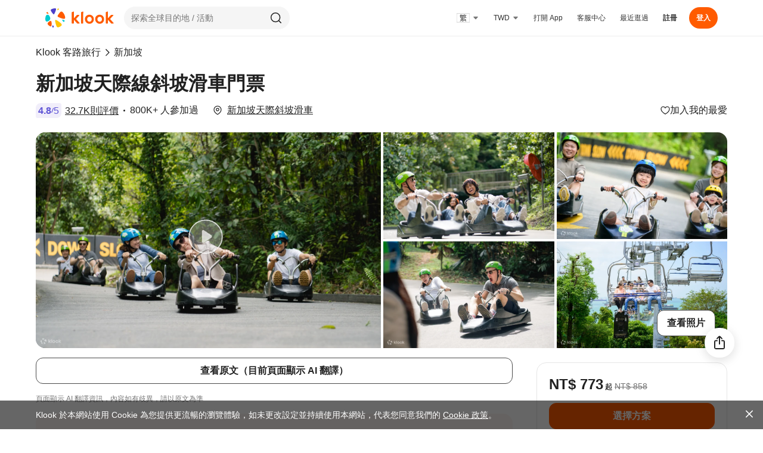

--- FILE ---
content_type: text/html; charset=utf-8
request_url: https://www.klook.com/zh-TW/activity/132-skyline-luge-singapore/?spm=Home.SearchSuggest_LIST&clickId=f8f69a8b89%3Faid%3D1061
body_size: 38833
content:
<!doctype html>
  <html data-n-head-ssr lang="zh-Hant-TW" data-n-head="%7B%22lang%22:%7B%22ssr%22:%22zh-Hant-TW%22%7D%7D">
    <head >
      <script>(function(w,d){w.__conf_env={"kvClientConfig":{"APP_ENV":"production","BASE_LINK":"","API_URL_BROWSER":"/","LOGQUERY_URL":"https://log.klook.com/v2/frontlogsrv/log/web","LOGQUERY_URL_V3":"https://log.klook.com/v3/frontlogsrv/log/web","GTM_ID":"GTM-5NWTPH","MIXPANEL_ID":"c2ca8b423fd75a10792debf44cd6b51a","GA4_ID":"G-V8S4KC8ZXR","WHITELABEL_GTM_ID":"GTM-5LZNQKB","WHITELABEL_MIXPANEL_ID":"e6737b054a32dc25eda215198b48be39","SENTRY_DSN":"https://97e83362921d08236f56e23cb4d960c9@o4506031422308352.ingest.us.sentry.io/4507384082464768","SENTRY_SAMPLE_RATE":"{\"airport-transfer-web\": 0.005,\"car-rental-web\": 0.01,\"ceg-nuxt-web\": 1,\"hotel-web\": 0.01,\"klook-blog-web\": 0.01,\"klook-experiences-web\": 0.01,\"klook-experiences-web-whitelabel\": 0.1,\"klook-ssrevent\": 0.005,\"klook-ssrplatform\": 0.005,\"klook-ttdnodewebsrv\": 0.05,\"klook-usercenter\": 0.005,\"klook-newweb\": 0.1,\"ptp-web\": 0.01,\"klook-tetris-web\": 0.005, \"klook-ssrcelebration\": 0.01,\"insurance-web\": 0.01}","SENTRY_TRACES_SAMPLE_RATE":"{\"airport-transfer-web\": 0.01,\"car-rental-web\": 0.008,\"ceg-nuxt-web\": 0.01,\"hotel-web\": 0.01,\"klook-blog-web\": 0.01,\"klook-experiences-web\": 0.01,\"klook-experiences-web-whitelabel\": 0.1,\"klook-ssrevent\": 0.005,\"klook-ssrplatform\": 0.005,\"klook-ttdnodewebsrv\": 0.05,\"klook-usercenter\": 0.005,\"klook-newweb\": 0.01,\"ptp-web\": 0.01,\"klook-tetris-web\": 0.005,\"klook-ssrcelebration\": 0.005,\"insurance-web\": 0.01}","SENTRY_ORG":"klook-ac","SENTRY_PROJECT":"klook-ttdnodewebsrv","SENTRY_IGNORE":"[\n    \"^Can't find variable: zaloJSV2$\",\n    \"^Non-Error promise rejection captured with value: timeout$\",\n    \"^UnknownError: Connection to Indexed Database server lost. Refresh the page to try again$\",\n    \"^Event `XMLHttpRequestProgressEvent`\",\n    \"^Failed to execute 'sendBeacon' on 'Navigator': sendBeacon\\\\(\\\\) with a Blob whose type is not any of the CORS-safelisted values for the Content-Type request header is disabled temporarily.\",\n    \"^Non-Error promise rejection captured with value: Load Klk risk deep know core SDK failed!$\",\n    \"^Non-Error promise rejection captured with value: KlkRiskDeepKnow: SDK is not required for mini program$\",\n    \"^Non-Error promise rejection captured with value: undefined$\",\n    \"^NetworkError when attempting to fetch resource.$\",\n    \"^Return statements are only valid inside functions.$\",\n    \"^Unexpected end of JSON input$\",\n    \"^Load failed$\",\n    \"^Failed to fetch$\",\n    \"^ReferenceError: Can't find variable: gmo$\",\n    \"^Event `CustomEvent` \\\\(type=unhandledrejection\\\\) captured as promise rejection$\",\n    \"^null is not an object \\\\(evaluating 'g.readyState'\\\\)$\",\n    \"^Failed to execute 'query' on 'Permissions': Illegal invocation$\",\n    \"^this.shouldEnforce is not a function\",\n    \"^kakaoPixel is not defined$\",\n    \"^wcs is not defined$\",\n    \"^Loading CSS chunk [\\\\w-~]+ failed.\",\n    \"^zaloJSV2 is not defined$\",\n    \"^fa$\",\n    \"^db$\",\n    \"^Can't find variable: _AutofillCallbackHandler$\",\n    \"^da$\",\n    \"^Non-Error promise rejection captured with value: Cannot find KlkRiskDeepKnowSDK$\",\n    \"^Can't find variable: kakaoPixel$\",\n    \"^Can't find variable: wcs$\",\n    \"^Java object is gone$\"\n]","SENTRY_IGNORE_LOCAL":"[\n  \"^invalid origin$\",\n  \"^Blob usage disabled$\",\n  \"^Blob is not a constructor$\",\n  \"^The quota has been exceeded\\\\.$\",\n  \"^Cannot assign to read only property 'createElement' of object\",\n  \"^A server with the specified hostname could not be found\\\\.$\",\n  \"^can't access property \\\"\\\", e\\\\.component is undefined$\",\n  \"^Method not found$\",\n  \"^Unexpected EOF$\",\n  \"^Error invoking post: Method not found$\",\n  \"^Encountered full disk while opening backing store for indexedDB\\\\.open\\\\.$\",\n  \"^\\\\/\\\\/(local|injections)\\\\.adguard\\\\.org\\\\?ts=\",\n  \"^Cannot read properties of undefined \\\\(reading '(facebook|pageX|json|VideoBackward|\\\\$scopedSlots|offsetWidth|maps|clearGeoFence|couponData|fetchBasicCoupons|status|audioVolumeChange)?'\\\\)$\",\n  \"^Cannot read properties of null \\\\(reading '(createImageData|field_name|offsetLeft|price)'\\\\)$\",\n  \"^Cannot read property '(clearGeoFence|length|maps)' of undefined\",\n  \"^undefined is not an object \\\\(evaluating '(i\\\\.objectId|s\\\\[e\\\\]|O\\\\.then|t\\\\.\\\\$scopedSlots|window\\\\.webkit\\\\.messageHandlers|n\\\\.units|this\\\\._provided\\\\.couponData|o\\\\.objectId|B\\\\.then|this\\\\.\\\\$geoFence\\\\.clearGeoFence|this\\\\.vTags\\\\.toggleWrap|window\\\\.google\\\\.maps|t\\\\.component\\\\[this\\\\.componentStyle\\\\])\",\n  \"^this\\\\.(Aj|Tj|Ij)\\\\.close is not a function\",\n  \"'this\\\\.(Dj|Fj)\\\\.close' is undefined\",\n  \"^Unexpected token '(else|<)'\",\n  \"^Unexpected identifier 'https'\",\n  \"^Could not load \\\"(overlay|onion|controls|util)\\\"\\\\.\",\n  \"^Can't find variable: (WKWebView_RemoveAllHighlights|app_renew_data|gmo|kakaoPixel|EmptyRanges)\",\n  \"^(無法連接伺服器|No error message|<unknown>|Error|\\\\$a|Unexpected end of script)$\",\n  \"^(\\\\$|globalThis|ttd_dom_ready|xbrowser|BackKeyCallback) is not defined$\",\n  \"^(n|r\\\\.opts\\\\.element) is undefined$\",\n  \"^(false)$\",\n  \"(mall-web-umi|adsbygoogle|WebGL2RenderingContext|Java bridge|\\\\.klk-scroll-snap_scroller)\",\n  \"from accessing a cross-origin frame. Protocols, domains, and ports must match\\\\.$\",\n  \"^Event `CustomEvent` \\\\(type=unhandledrejection\\\\) captured as promise rejection$\",\n  \"Failed to execute 'json' on 'Response':\",\n  \"^JSON.parse: unexpected end of data at line 1 column 1 of the JSON data$\",\n  \"^Non-Error promise rejection captured with value:\",\n  \"Failed to get ServiceWorkerRegistration objects:\",\n  \"^Object captured as promise rejection with keys:\",\n  \"^WKWebView API client did not respond to this postMessage$\",\n  \"^The string did not match the expected pattern.$\",\n  \"^Permissions::query does not support this API$\",\n  \"evaluating 'r\\\\.opts\\\\.element\\\\.offsetWidth'\",\n  \"^Failed to execute '(generateRequest|update)' on 'MediaKeySession'\",\n  \"^t\\\\.className\\\\.toLowerCase is not a function$\",\n  \"^Event `ProgressEvent` \\\\(type=error\\\\) captured as promise rejection$\",\n  \"^document\\\\.body is null\",\n  \"ifameElement\\\\.contentDocument\\\\.addEventListener\",\n  \"^Invalid call to runtime.sendMessage\",\n  \"^Failed to fetch\",\n  \"^\\\\[regiester_guest接口异常\\\\]\",\n  \"Java object is gone\",\n  \"new this\\\\.mapSdk\\\\.Map\",\n  \"^Failed to read the 'cssRules' property from 'CSSStyleSheet'\",\n  \"^UnknownError: Unable to open database file on disk$\",\n  \"^UnknownError: Internal error opening backing store for indexedDB\\\\.open\\\\.$\",\n  \"^Object captured as exception with keys: message$\",\n  \"^NotSupportedError:\",\n  \"^scrollReadRandom\\\\(\\\\.\\\\.\\\\.\\\\) is not a function\",\n  \"\\\\(\\\\.\\\\.\\\\.\\\\)\\\\] is not a function\",\n  \"e\\\\.contentDocument\\\\.body\",\n  \"window\\\\.PopWidgetInterface\",\n  \"^Failed to execute 'appendChild' on 'Node': This node type does not support this method\\\\.$\",\n  \"^Failed to set a named property 'onbeforeunload' on 'Window': Blocked a frame with origin\",\n  \"^Uncaught Error: l$\",\n  \"^Could not load \\\"poly\\\"\\\\.$\",\n  \"^NotAllowedError: Write permission denied\\\\.$\",\n  \"^null is not an object \\\\(evaluating 'e\\\\.success|document\\\\.querySelector\\\\('button\\\\[aria-label\\\\*=\\\"search\\\"\\\\]'\\\\)\\\\.addEventListener'\\\\)$\",\n  \"^無法連接伺服器。$\",\n  \"^Preflight response is not successful$\",\n  \"^UnknownError: Database deleted by request of the user$\",\n  \"^Cannot parse given Error object$\",\n  \"^UnknownError: Database deleted by request of the user$\"\n]","SENTRY_ALLOW_URLS_LOCAL":"[\"^(http|https):\\/\\/([a-z0-9-]+\\\\.)+klook\\\\.(com|cn)\"]","SENTRY_ENV":"production","SENTRY_DENY_URLS":"[\n    \"//js.datadome.co\",\n    \"//pagead2.googlesyndication.com\",\n    \"//maps.googleapis.com\"\n]","CLIENT_SENTRY_TRACES_SAMPLER":"{}","GALILEO_URL":"https://cdn.klook.com/s/dist_web/common/galileo/1.4.0/galileo.umd.js","GALILEO_API":"https://log.klook.com/v1/frontlogtracksrv/log/web/track","GALILEO_EXPOSURE_API":"https://log.klook.com/v1/frontlogexposuresrv/log/web/exposure","ENABLE_EXPOSURE":"yes","VCONSOLE_ENABLE":""}};var cs=d.currentScript;(cs&&cs.parentNode&&cs.parentNode.removeChild(cs))})(window,document)</script><!--<headerSlot>--> <!--header-slot-->

      <title>新加坡聖淘沙斜坡滑車 &amp; 空中吊椅體驗 - Klook 客路</title><meta data-n-head="ssr" charset="utf-8"><meta data-n-head="ssr" charset="utf-8"><meta data-n-head="ssr" data-hid="msvalidate.01" name="msvalidate.01" content="F9AF19DB43086103E6C6EF03373C2EEF"><meta data-n-head="ssr" data-hid="author" name="author" content="Klook 客路旅行"><meta data-n-head="ssr" data-hid="google-site-verification" name="google-site-verification" content="m-vUVyQRvMiIbMOyDm-13PmkhgZHQ0O3JqRVkfSB7uw"><meta data-n-head="ssr" data-hid="yandex-verification" name="yandex-verification" content="794dfaf8476c38c4"><meta data-n-head="ssr" data-hid="fb:pages" property="fb:pages" content="1437638383172374"><meta data-n-head="ssr" data-hid="X-UA-Compatible" name="X-UA-Compatible" content="IE=edge,chrome=1"><meta data-n-head="ssr" data-hid="renderer" name="renderer" content="webkit"><meta data-n-head="ssr" data-hid="viewport" name="viewport" content="width=device-width, initial-scale=1"><meta data-n-head="ssr" data-hid="description" name="description" content="體驗刺激好玩的斜坡滑車與空中吊椅，欣賞聖淘沙絕美景色，享受彎道、轉角和隧道飆速快感！立即透過KLOOK預訂，享超值優惠！"><meta data-n-head="ssr" data-hid="keywords" name="keywords" content="聖淘沙斜坡滑車,聖淘沙空中吊椅,斜坡滑車+空中吊椅,新加坡斜坡滑車,新加坡空中吊椅,新加坡skyline luge,聖淘沙skyline luge,新加坡旅遊,新加坡自由行"><meta data-n-head="ssr" data-hid="google" name="google" content="notranslate"><meta data-n-head="ssr" data-hid="product:price:amount" property="product:price:amount" content="773"><meta data-n-head="ssr" data-hid="product:price:currency" property="product:price:currency" content="TWD"><meta data-n-head="ssr" data-hid="og:title" property="og:title" content="新加坡聖淘沙斜坡滑車 &amp; 空中吊椅體驗 - Klook 客路"><meta data-n-head="ssr" data-hid="og:description" property="og:description" content="體驗刺激好玩的斜坡滑車與空中吊椅，欣賞聖淘沙絕美景色，享受彎道、轉角和隧道飆速快感！立即透過KLOOK預訂，享超值優惠！"><meta data-n-head="ssr" data-hid="og:image" property="og:image" content="https://res.klook.com/images/w_1200,h_630,c_fill,q_65/w_80,x_15,y_15,g_south_west,l_Klook_water_br_trans_yhcmh3/activities/breksejzrqeus7arledo/%E6%96%B0%E5%8A%A0%E5%9D%A1%E8%81%96%E6%B7%98%E6%B2%99%E6%96%9C%E5%9D%A1%E6%BB%91%E8%BB%8A%20%26%20%E7%A9%BA%E4%B8%AD%E5%90%8A%E6%A4%85%E9%AB%94%E9%A9%97.jpg"><meta data-n-head="ssr" data-hid="og:url" property="og:url" content="https://www.klook.com/zh-TW/activity/132-skyline-luge-singapore/"><meta data-n-head="ssr" data-hid="og:locale" property="og:locale" content="zh-TW"><meta data-n-head="ssr" data-hid="og:type" property="og:type" content="product"><meta data-n-head="ssr" data-hid="og:site_name" property="og:site_name" content="Klook 客路旅行"><meta data-n-head="ssr" data-hid="twitter:app:name:iphone" name="twitter:app:name:iphone" content="Klook - 探索、預訂各類玩法的自由行專家"><meta data-n-head="ssr" data-hid="twitter:app:id:iphone" name="twitter:app:id:iphone" content="961850126"><meta data-n-head="ssr" data-hid="twitter:app:url:iphone" name="twitter:app:url:iphone" content="klook://activity/132"><meta data-n-head="ssr" data-hid="twitter:card" name="twitter:card" content="summary_large_image"><meta data-n-head="ssr" data-hid="twitter:site" name="twitter:site" content="@KlookTravel"><meta data-n-head="ssr" data-hid="twitter:title" name="twitter:title" content="新加坡聖淘沙斜坡滑車 &amp; 空中吊椅體驗 - Klook 客路"><meta data-n-head="ssr" data-hid="twitter:description" name="twitter:description" content="體驗刺激好玩的斜坡滑車與空中吊椅，欣賞聖淘沙絕美景色，享受彎道、轉角和隧道飆速快感！立即透過KLOOK預訂，享超值優惠！"><meta data-n-head="ssr" data-hid="twitter:image" name="twitter:image" content="https://res.klook.com/images/w_1200,h_630,c_fill,q_65/w_80,x_15,y_15,g_south_west,l_Klook_water_br_trans_yhcmh3/activities/breksejzrqeus7arledo/%E6%96%B0%E5%8A%A0%E5%9D%A1%E8%81%96%E6%B7%98%E6%B2%99%E6%96%9C%E5%9D%A1%E6%BB%91%E8%BB%8A%20%26%20%E7%A9%BA%E4%B8%AD%E5%90%8A%E6%A4%85%E9%AB%94%E9%A9%97.jpg"><meta data-n-head="ssr" data-hid="twitter:url" name="twitter:url" content="https://www.klook.com/zh-TW/activity/132-skyline-luge-singapore/"><link data-n-head="ssr" rel="dns-prefetch" href="https://res.klook.com"><link data-n-head="ssr" rel="dns-prefetch" href="https://cdn.klook.com"><link data-n-head="ssr" rel="icon" type="image/png" href="https://cdn.klook.com/s/dist_web/favicons/favicon-32x32.png"><link data-n-head="ssr" data-hid="canonical" rel="canonical" href="https://www.klook.com/zh-TW/activity/132-skyline-luge-singapore/"><script data-n-head="ssr" src="https://cdn.klook.com/s/dist_web/common/apem/0.0.1/index.js" crossorigin="anonymous" async></script><script data-n-head="ssr" type="text/javascript" src="https://cdn.klook.com/s/dist_web/common/1.12.18/klk_common.js"></script><script data-n-head="ssr">
       var dataLayer = dataLayer || []
       dataLayer.push({"Currency":"TWD","IPLocationCity":"undefined","IPLocationCountry":"US","Language":"zh_TW","Page":"ActivityPage","spm":"Activity","DeviceId":"undefined"})
    </script><script data-n-head="ssr" src="https://cdn.klook.com/s/dist_web/common/galileo/1.4.0/galileo.umd.js" type="text/javascript"></script><script data-n-head="ssr" src="https://www.googletagmanager.com/gtm.js?id=GTM-5NWTPH" crossorigin="anonymous" async></script><script data-n-head="ssr" type="application/ld+json">{"@context":"http://schema.org","@type":"VideoObject","name":"新加坡聖淘沙斜坡滑車 & 空中吊椅體驗 - Klook 客路","description":"體驗刺激好玩的斜坡滑車與空中吊椅，欣賞聖淘沙絕美景色，享受彎道、轉角和隧道飆速快感！立即透過KLOOK預訂，享超值優惠！","thumbnailUrl":"https://res.klook.com/images/fl_lossy.progressive,q_65/c_fill,w_1200,h_630/w_80,x_15,y_15,g_south_west,l_Klook_water_br_trans_yhcmh3/activities/breksejzrqeus7arledo/新加坡聖淘沙斜坡滑車空中吊椅體驗-Klook客路.webp","uploadDate":"2026-01-15","publisher":{"@type":"Organization","name":"Klook 客路旅行","logo":{"@type":"ImageObject","url":"https://res.klook.com/image/upload/c_scale,h_60,w_300/v1490601012/280aa487-logo.png","width":300,"height":60}},"contentUrl":"https://res.klook.com/video/upload/c_scale,h_540,vc_auto/c_scale,g_north_west,h_20,l_Klook_water_br_trans_yhcmh3,o_30,x_70,y_480/c_scale,f_mp4,fl_splice,h_540,l_video:ending_video_esl1b1/v1554281481/activities/fxtxyhcxrevkkdhhxxkn.mp4"}</script><script data-n-head="ssr" type="application/ld+json">{"@context":"http://schema.org","@type":"BreadcrumbList","itemListElement":[{"@type":"ListItem","position":1,"item":{"@id":"/zh-TW/","name":"Klook 客路旅行"}},{"@type":"ListItem","position":2,"item":{"@id":"/zh-TW/city/6-singapore-things-to-do/","name":"新加坡"}}]}</script><script data-n-head="ssr" type="application/ld+json">{"@context":"http://schema.org/","@type":"Product","name":"新加坡聖淘沙斜坡滑車 & 空中吊椅體驗 - Klook 客路","mpn":132,"sku":132,"description":"體驗刺激好玩的斜坡滑車與空中吊椅，欣賞聖淘沙絕美景色，享受彎道、轉角和隧道飆速快感！立即透過KLOOK預訂，享超值優惠！","image":["https://res.klook.com/images/w_1200,h_630,c_fill,q_65/w_80,x_15,y_15,g_south_west,l_Klook_water_br_trans_yhcmh3/activities/breksejzrqeus7arledo/新加坡聖淘沙斜坡滑車空中吊椅體驗-Klook客路.jpg","https://res.klook.com/images/w_1200,h_630,c_fill,q_65/w_80,x_15,y_15,g_south_west,l_Klook_water_br_trans_yhcmh3/activities/e8vx1idnrhiz4oztoiqa/新加坡聖淘沙斜坡滑車空中吊椅體驗-Klook客路.jpg","https://res.klook.com/images/w_1200,h_630,c_fill,q_65/w_80,x_15,y_15,g_south_west,l_Klook_water_br_trans_yhcmh3/activities/qqyds8akgamnfxvb7ezw/新加坡聖淘沙斜坡滑車空中吊椅體驗-Klook客路.jpg","https://res.klook.com/images/w_1200,h_630,c_fill,q_65/w_80,x_15,y_15,g_south_west,l_Klook_water_br_trans_yhcmh3/activities/y92ed6fuxtgzztnudgii/新加坡聖淘沙斜坡滑車空中吊椅體驗-Klook客路.jpg","https://res.klook.com/images/w_1200,h_630,c_fill,q_65/w_80,x_15,y_15,g_south_west,l_Klook_water_br_trans_yhcmh3/activities/vy5pla4z9htv5nwuis8o/新加坡聖淘沙斜坡滑車空中吊椅體驗-Klook客路.jpg","https://res.klook.com/images/w_1200,h_630,c_fill,q_65/w_80,x_15,y_15,g_south_west,l_Klook_water_br_trans_yhcmh3/activities/ebvoxhvayipbrsfjwvla/新加坡聖淘沙斜坡滑車空中吊椅體驗-Klook客路.jpg"],"brand":{"@type":"Brand","name":"Klook"},"aggregateRating":{"@type":"AggregateRating","ratingValue":4.8,"reviewCount":32716,"bestRating":"5","worstRating":"1"},"offers":{"@type":"Offer","url":"https://www.klook.com/zh-TW/activity/132-skyline-luge-singapore/","priceCurrency":"TWD","price":773,"priceValidUntil":"2026-01-19","itemCondition":"http://schema.org/UsedCondition","availability":"http://schema.org/InStock"}}</script><script data-n-head="ssr" src="https://cdn.klook.com/s/dist_web/common/1.12.18/K004978.js" type="text/javascript"></script><script data-n-head="ssr">
       var dataLayer = dataLayer || []
       dataLayer.push({"ActId":"132","ActUrl":"skyline-luge-singapore","CityId":"6","CountryId":"15","TemplateId":"1","ActPrice":"199.1","ActAvailability":"Available","operationTag":"-1","CountryName":"新加坡","CityName":"新加坡"})
    </script> <!-- title-->

      <link rel="stylesheet" href="https://cdn.klook.com/s/dist_web/ttdnodewebsrv/dist_web/static/css/65300.0b396113.css"><link rel="stylesheet" href="https://cdn.klook.com/s/dist_web/ttdnodewebsrv/dist_web/static/css/index.9c8f453a.css"><link rel="stylesheet" href="https://cdn.klook.com/s/dist_web/ttdnodewebsrv/dist_web/static/css/async/layouts-default-desktop.54bce43f.css"><link rel="stylesheet" href="https://cdn.klook.com/s/dist_web/ttdnodewebsrv/dist_web/static/css/async/46192.7946b1d9.css"><link rel="stylesheet" href="https://cdn.klook.com/s/dist_web/ttdnodewebsrv/dist_web/static/css/async/pages-experience-experience-activity-all-desktop-index.228094a0.css"><link rel="stylesheet" href="https://cdn.klook.com/s/dist_web/ttdnodewebsrv/dist_web/static/css/async/17183.d4a008e2.css"><link rel="stylesheet" href="https://cdn.klook.com/s/dist_web/ttdnodewebsrv/dist_web/static/css/async/10274.6800ea13.css"><link rel="stylesheet" href="https://cdn.klook.com/s/dist_web/ttdnodewebsrv/dist_web/static/css/async/12160.9f272944.css"><link rel="stylesheet" href="https://cdn.klook.com/s/dist_web/ttdnodewebsrv/dist_web/static/css/async/14638.a21f69ea.css"><link rel="stylesheet" href="https://cdn.klook.com/s/dist_web/ttdnodewebsrv/dist_web/static/css/async/47593.0039c09b.css"><link rel="stylesheet" href="https://cdn.klook.com/s/dist_web/ttdnodewebsrv/dist_web/static/css/async/51175.682fe1a7.css"><link rel="stylesheet" href="https://cdn.klook.com/s/dist_web/ttdnodewebsrv/dist_web/static/css/async/62686.51d6389c.css"><link rel="stylesheet" href="https://cdn.klook.com/s/dist_web/ttdnodewebsrv/dist_web/static/css/async/76250.f36f6457.css"><link rel="stylesheet" href="https://cdn.klook.com/s/dist_web/ttdnodewebsrv/dist_web/static/css/async/79705.af98603d.css"><link rel="stylesheet" href="https://cdn.klook.com/s/dist_web/ttdnodewebsrv/dist_web/static/css/async/88221.75b75ecc.css"><link rel="stylesheet" href="https://cdn.klook.com/s/dist_web/ttdnodewebsrv/dist_web/static/css/async/93296.a06b304e.css"><link rel="stylesheet" href="https://cdn.klook.com/s/dist_web/ttdnodewebsrv/dist_web/static/css/async/89671.24c8460a.css"><link rel="stylesheet" href="https://cdn.klook.com/s/dist_web/ttdnodewebsrv/dist_web/static/css/async/aid-revamp-components.b1885d26.css"><link rel="stylesheet" href="https://cdn.klook.com/s/dist_web/ttdnodewebsrv/dist_web/static/css/async/publish-ai-button.00d6fd68.css">

      

      
    </head>
    <body data-spm-page="Activity?oid=activity_132&amp;ext=%7B%22page_template_id%22%3A1222%2C%22activity_id%22%3A132%2C%22sub_category_id%22%3A1%2C%22leaf_category_id%22%3A118%2C%22status%22%3A%22published%22%2C%22ActivityType%22%3A%22Activity%22%2C%22PackageOptionType%22%3A%22packagegroup%22%7D" data-n-head="%7B%22data-spm-page%22:%7B%22ssr%22:%22Activity?oid=activity_132&amp;ext=%257B%2522page_template_id%2522%253A1222%252C%2522activity_id%2522%253A132%252C%2522sub_category_id%2522%253A1%252C%2522leaf_category_id%2522%253A118%252C%2522status%2522%253A%2522published%2522%252C%2522ActivityType%2522%253A%2522Activity%2522%252C%2522PackageOptionType%2522%253A%2522packagegroup%2522%257D%22%7D%7D">
      <script data-n-head="ssr" data-pbody="true" type="text/javascript">(typeof klk_common !== 'undefined')&&klk_common.detectSpm&&klk_common.detectSpm()</script><script data-n-head="ssr" type="text/javascript" data-dome="1" data-pbody="true">!function(a,b,c,d,e,f){a.ddjskey=e;a.ddoptions=f||null;var m=b.createElement(c),n=b.getElementsByTagName(c)[0];m.async=1,m.crossOrigin=1,m.src=d,n.parentNode.insertBefore(m,n)}(window,document,"script","https://js.datadome.co/tags.js","1A2CDFCDF412CD9D3C93BB2E078906", { ajaxListenerPath: true });</script><noscript data-n-head="ssr" data-hid="gtm-noscript" data-pbody="true"><iframe src="https://www.googletagmanager.com/ns.html?id=GTM-5NWTPH" height="0" width="0" style="display:none;visibility:hidden"></iframe></noscript>

      <div data-server-rendered="true" id="app"><div id="__layout"><div class="layout-default layout-default--placeholder layout-default--fixed-nav"><div data-v-0905c19e><!----></div><header class="layout-default_header"><div class="layout-default_header_wrapper layout-default_main_header_wrapper"><nav data-spm-module="TopNavigation" platform="desktop" language="zh-TW" market="global" currency="TWD" webp="1" is-search-visible="1" support-currencies="[object Object]" render-languages="[object Object],[object Object],[object Object],[object Object],[object Object],[object Object],[object Object],[object Object],[object Object],[object Object],[object Object],[object Object],[object Object],[object Object],[object Object],[object Object],[object Object],[object Object],[object Object],[object Object],[object Object],[object Object],[object Object]" is-download-app-visible="1" is-shopping-cart-visible="1" class="default-header default-header experience-layout-header layout-default_header_main" data-v-13c89978><div class="default-header_left" data-v-13c89978><a href="/zh-TW/" data-spm-item="BackHome" class="default-header_logo-wrapper" data-v-13c89978><svg xmlns="http://www.w3.org/2000/svg" width="115" height="32" viewBox="0 0 115 32"><g id="logo-icon"><path d="M2.54763 8.36536C3.06015 8.61137 3.59026 8.82129 4.13396 8.99281C5.30016 9.3607 5.46157 9.20603 4.95716 8.16962C4.74383 7.73129 4.50605 7.30996 4.24603 6.9069C3.73787 6.11922 3.39541 5.82966 2.58517 6.51148C2.42393 6.64717 2.27315 6.79368 2.13362 6.94961C1.64432 7.49646 1.65049 7.93473 2.54763 8.36536Z" fill="#FF5B00"></path> <path d="M14.1387 30.6133C13.9381 30.042 13.697 29.4846 13.4164 28.9461C12.8147 27.7909 12.5758 27.7861 12.1718 28.948C12.001 29.4393 11.8614 29.9363 11.7525 30.4362C11.5397 31.4131 11.579 31.8893 12.7068 31.9844C12.9312 32.0033 13.1559 32.0062 13.3793 31.9935C14.1627 31.9489 14.4898 31.6134 14.1387 30.6133Z" fill="#4D40CA"></path> <path d="M29.9921 22.1916C29.5357 21.6588 29.1166 21.0934 28.739 20.4994C27.9292 19.2255 28.0621 18.9832 29.4582 19.2528C30.0487 19.3668 30.6266 19.5154 31.1899 19.6965C32.2907 20.0503 32.7449 20.3662 32.1901 21.552C32.0797 21.788 31.9531 22.015 31.8116 22.2316C31.3156 22.991 30.7912 23.1243 29.9921 22.1916Z" fill="#00CBD0"></path> <path d="M22.4408 1.98794C22.0369 2.33178 21.6084 2.64744 21.1582 2.93187C20.1926 3.54195 20.009 3.44178 20.2133 2.39013C20.2997 1.94537 20.4124 1.50999 20.5496 1.08569C20.8178 0.2565 21.0572 -0.0856586 21.956 0.332238C22.1349 0.4154 22.3069 0.510793 22.4711 0.617347C23.0467 0.991023 23.1477 1.38605 22.4408 1.98794Z" fill="#FFC200"></path> <path d="M5.42233 21.2638C0.93364 23.938 -0.367496 20.5653 0.0845712 16.146C0.792365 9.2268 5.42233 9.10795 7.59725 14.0515C8.91167 17.0392 8.41049 19.4836 5.42233 21.2638Z" fill="#00CBD0"></path> <path d="M10.6485 26.0616C10.6485 26.811 10.6177 27.5533 10.5574 28.2872C10.4335 29.7926 9.45576 31.049 7.46783 29.7926C6.65317 29.2777 5.88662 28.6937 5.17642 28.0488C3.53171 26.5552 3.11245 25.1077 5.17642 23.3024C5.6975 22.8466 6.23639 22.4107 6.79193 21.9958C9.37625 20.0658 10.3777 21.3717 10.5759 24.0743C10.624 24.7305 10.6485 25.3932 10.6485 26.0616Z" fill="#FF5B00"></path> <path d="M25.6517 24.6001C24.0483 23.2415 22.3469 21.9943 20.5596 20.8704C16.726 18.4598 15.9969 18.8556 16.8081 23.0109C17.1512 24.7683 17.5985 26.4886 18.1434 28.1651C19.2081 31.4414 20.1587 32.7933 23.7271 31.1421C24.4373 30.8135 25.1203 30.4366 25.772 30.0156C28.0574 28.5391 28.4584 26.9783 25.6517 24.6001Z" fill="#FFC200"></path> <path d="M23.7952 7.67218C23.3049 8.31326 22.8329 8.96882 22.3797 9.6381C19.6944 13.6037 19.9603 13.7517 23.7952 15.4257C25.1767 16.0289 26.5971 16.5603 28.0514 17.0154C33.3695 18.6794 34.1829 16.8212 32.6334 12.2089C32.1916 10.8938 31.5799 9.65613 30.8244 8.52163C28.4711 4.98797 26.5415 4.08062 23.7952 7.67218Z" fill="#FF5B00"></path> <path d="M15.4106 0.0412101C14.0773 0.169808 12.7917 0.461057 11.574 0.894807C8.25614 2.07667 8.74808 3.46615 10.576 6.12C10.9533 6.66782 11.3431 7.20642 11.7451 7.73538C13.8749 10.5385 14.4369 11.1585 16.165 7.18391C16.7289 5.88706 17.23 4.55679 17.6646 3.19692C18.4003 0.894806 18.2869 -0.236201 15.4106 0.0412101Z" fill="#4D40CA"></path></g> <g id="logo-en"><path xmlns="http://www.w3.org/2000/svg" d="M110.033 11.2082L105.034 16.6937L105.033 5.86887C105.033 5.49526 104.658 5.23652 104.308 5.36831L101.74 6.33195C101.531 6.41054 101.393 6.61003 101.393 6.8325V24.8478C101.393 25.144 101.634 25.3834 101.929 25.3834H104.497C104.794 25.3834 105.034 25.1428 105.034 24.8478V19.1155L110.366 25.1996C110.468 25.3157 110.614 25.3822 110.77 25.3822H114.126C114.589 25.3822 114.834 24.8369 114.527 24.4923L108.583 17.8146L114.057 11.9324C114.376 11.5902 114.132 11.0328 113.665 11.0328H110.429C110.279 11.0328 110.135 11.0969 110.033 11.2082Z" class="logo-en-fill"></path> <path d="M91.1668 25.8527C87.0009 25.8527 83.6133 22.3317 83.6133 18.0026C83.6133 13.908 86.8803 10.7007 91.0499 10.7007C95.4265 10.7007 98.6034 13.8862 98.6034 18.2773C98.6034 22.6684 95.4765 25.8527 91.1668 25.8527ZM91.2801 22.463C93.452 22.463 95.0282 20.7493 95.0282 18.3903C95.0282 15.8818 93.4861 14.1304 91.2801 14.1304C88.9852 14.1304 87.3833 15.821 87.3833 18.242C87.3833 20.6485 89.0595 22.463 91.2801 22.463Z" class="logo-en-fill"></path> <path d="M73.9871 25.8527C69.8224 25.8527 66.4336 22.3317 66.4336 18.0026C66.4336 13.908 69.7006 10.7007 73.8702 10.7007C78.2481 10.7007 81.4249 13.8862 81.4249 18.2773C81.4249 22.6684 78.2968 25.8527 73.9871 25.8527ZM74.1004 22.463C76.2723 22.463 77.8485 20.7493 77.8485 18.3903C77.8485 15.8818 76.3064 14.1304 74.1004 14.1304C71.8055 14.1304 70.2037 15.821 70.2037 18.242C70.2037 20.6874 71.842 22.463 74.1004 22.463Z" class="logo-en-fill"></path> <path d="M60.0078 24.9472L60.0285 6.82125C60.0285 6.59762 60.1674 6.39709 60.3781 6.31809L62.9045 5.37132C63.2577 5.23884 63.6341 5.50015 63.6329 5.87569L63.6049 24.9484C63.6049 25.245 63.3637 25.4856 63.0653 25.4856H60.5462C60.249 25.4856 60.0078 25.2438 60.0078 24.9472Z" class="logo-en-fill"></path> <path d="M52.9732 11.2082L47.9745 16.6937L47.9733 5.86887C47.9733 5.49526 47.5988 5.23652 47.2486 5.36831L44.6808 6.33195C44.4712 6.41054 44.333 6.61003 44.333 6.8325V24.8478C44.333 25.144 44.5742 25.3834 44.8698 25.3834H47.4377C47.7346 25.3834 47.9745 25.1428 47.9745 24.8478V19.1155L53.3065 25.1996C53.4082 25.3157 53.5549 25.3822 53.71 25.3822H57.0667C57.5296 25.3822 57.7744 24.8369 57.4678 24.4923L51.5239 17.8146L56.9976 11.9324C57.3163 11.5902 57.0728 11.0328 56.605 11.0328H53.3695C53.2192 11.0328 53.075 11.0969 52.9732 11.2082Z" class="logo-en-fill"></path></g> <!----></svg></a> <!----> <!----></div> <!----></nav></div></header><main class="layout-default_main"><div><div class="activity-page-container" data-v-47e2c8b1><div class="notice" style="display:none;" data-v-47e2c8b1><!----></div><div class="section-container desktop" data-v-47e2c8b1><div basic-data="[object Object]" class="experience-section-list activity-page" data-v-47e2c8b1><div basic-data="[object Object]" class="page-activity-top-nav-sections" style="display:none;" data-v-c54060f8><div class="page-activity-top-nav-sections-nav-list" data-v-c54060f8><div class="klk-tabs" data-v-c54060f8><div class="klk-tabs-header" style="border-bottom:;"><div class="klk-tabs-items" style="transform:translateX(0px);"></div> <!----> <!----></div> <div class="klk-tabs-body"><div class="klk-tabs-body-inner"></div></div></div></div></div><div class="experience-section-list-block"><div beforeLoad="function () { [native code] }" rootMargin="2000px" id="breadCrumb" preview="0" data-mate-name="breadCrumb" basic-data="[object Object]" class="experience-section-item breadCrumb"><div data-navigation-title="" state="success" id="breadCrumb" preview="0" data-mate-name="breadCrumb" basic-data="[object Object]" class="k-section breadCrumb  experiences-activity-dto breadCrumb"><div refresh="function () { [native code] }" data-navigation-title="" id="breadCrumb" preview="0" data-mate-name="breadCrumb" basic-data="[object Object]" data-v-cacafc6c><div data-v-cacafc6c><!----><div data-v-cacafc6c><div refresh="function () { [native code] }" data-navigation-title="" id="breadCrumb" preview="0" data-mate-name="breadCrumb" basic-data="[object Object]" class="activity-bread-crumb activity-bread-crumb-desktop" data-v-13a3b5a0><div class="klk-breadcrumb breadcrumb" data-v-13a3b5a0><div class="klk-breadcrumb-inner"><span class="klk-breadcrumb-item" style="max-width:;" data-v-13a3b5a0><a href="/zh-TW/" class="klk-breadcrumb-item-inner" style="color:;"> Klook 客路旅行 </a></span><span class="klk-breadcrumb-divider"><i class="klk-icon klk-icon-icon_navigation_chevron_right_xxs" style="font-size:14px;"><svg><use xlink:href="#klk-icon-icon_navigation_chevron_right_xxs"></use></svg></i></span><span class="klk-breadcrumb-item" style="max-width:;" data-v-13a3b5a0><a href="/zh-TW/city/6-singapore-things-to-do/" class="klk-breadcrumb-item-inner" style="color:;"> 新加坡 </a></span></div></div></div></div></div></div></div><!----></div><div beforeLoad="function () { [native code] }" rootMargin="2000px" id="activity_title" preview="0" data-mate-name="activity_title" basic-data="[object Object]" class="experience-section-item activity_title"><div data-navigation-title="" state="success" id="activity_title" preview="0" data-mate-name="activity_title" basic-data="[object Object]" class="k-section activity_title auto-width-section-class experiences-activity-dto activity_title"><div refresh="function () { [native code] }" data-navigation-title="" id="activity_title" preview="0" data-mate-name="activity_title" basic-data="[object Object]" data-v-cacafc6c><div data-v-cacafc6c><!----><div data-v-cacafc6c><div refresh="function () { [native code] }" data-navigation-title="" id="activity_title" preview="0" data-mate-name="activity_title" basic-data="[object Object]" class="activity-experience-title activity-experience-title_desktop" data-v-00c7274c><h1 class="activity-head-info_title j-activity-head-info_title" data-v-00c7274c><!----><span class="vam" data-v-00c7274c> 新加坡天際線斜坡滑車門票 </span></h1><!----></div></div></div></div></div><!----></div><div beforeLoad="function () { [native code] }" rootMargin="2000px" id="grey_gap" preview="0" data-mate-name="grey_gap" basic-data="[object Object]" class="experience-section-item grey_gap"><div data-navigation-title="" state="success" id="grey_gap" preview="0" data-mate-name="grey_gap" basic-data="[object Object]" class="k-section gap  experiences-activity-dto grey_gap"><div refresh="function () { [native code] }" data-navigation-title="" id="grey_gap" preview="0" data-mate-name="grey_gap" basic-data="[object Object]" class="divider-gap section-divider section-divider-desktop" style="height:12px;background-color:#FFFFFF;"></div></div><!----></div><div beforeLoad="function () { [native code] }" rootMargin="2000px" id="score_participants" preview="0" data-mate-name="score_participants" basic-data="[object Object]" class="experience-section-item score_participants"><div data-navigation-title="" state="success" id="score_participants" preview="0" data-mate-name="score_participants" basic-data="[object Object]" class="k-section score_participants auto-width-section-class experiences-activity-dto score_participants"><div refresh="function () { [native code] }" data-navigation-title="" id="score_participants" preview="0" data-mate-name="score_participants" basic-data="[object Object]" data-v-cacafc6c><div data-v-cacafc6c><!----><div data-v-cacafc6c><div refresh="function () { [native code] }" data-navigation-title="" id="score_participants" preview="0" data-mate-name="score_participants" basic-data="[object Object]" class="reviews-number" data-v-ee0afa78><div class="left-box" data-v-ee0afa78><div activity_id="132" published="true" title="" name="" sub_title="" icon_url="" components="[object Object]" rating_info="[object Object]" track_info="[object Object]" class="common-score-wrap common-score normal desktop" data-v-8d5de048 data-v-ee0afa78><div class="common-score__item-box" data-v-8d5de048><div data-v-07a09efa data-v-8d5de048><div class="klk-mini-review klk-mini-review__left klk-mini-review__small klk-mini-review__clickable" data-v-07a09efa><div class="review-rating review-rating__light" data-v-07a09efa><span class="review-rating__avg" data-v-07a09efa>4.8</span> <span class="review-rating__dash" data-v-07a09efa>/</span> <span data-v-07a09efa>5</span></div> <div data-spm-module="MiniReview" data-spm-virtual-item="__virtual" class="review-count review-count__clickable" style="color:#757575;" data-v-07a09efa><span data-v-07a09efa>32.7K則評價</span></div></div> <!----></div></div><div class="common-score__item-box" data-v-8d5de048><span class="split-icon-box" data-v-8d5de048></span><span class="booked-box__text" data-v-8d5de048> 800K+ 人參加過 </span></div></div><div class="departure-location-box" data-v-ee0afa78><!----><div class="location-wrap" data-v-ee0afa78><div data-spm-module="activityMap?trg=manual" data-spm-virtual-item="__virtual" data-v-c71cf218 data-v-ee0afa78><div class="location-wrapper" data-v-c71cf218><span class="i-icon i-icon-icon-destination" data-v-c71cf218><svg width="16" height="16" viewBox="0 0 48 48" fill="none"><path d="M42 21.0441C42 32.1335 30.6662 40.7078 25.9855 43.776C24.7669 44.5748 23.2331 44.5748 22.0145 43.776C17.3338 40.7078 6 32.1335 6 21.0441C6 11.0786 14.0589 3 24 3C33.9411 3 42 11.0786 42 21.0441Z" fill="transparent" stroke="#212121" stroke-width="3.6"></path><circle cx="24" cy="20.5" r="6.5" fill="transparent" stroke="#212121" stroke-width="3.6"></circle></svg></span><div class="location-text" data-v-c71cf218>新加坡天際斜坡滑車</div></div><!----></div><!----></div></div></div><div data-spm-virtual-item="__virtual" class="wish-button wish-wrap" data-v-ee0afa78><div class="will-list" data-v-ee0afa78><span class="i-icon i-icon-icon-heart" data-v-ee0afa78><svg width="16" height="16" viewBox="0 0 48 48" fill="none"><path fill-rule="evenodd" clip-rule="evenodd" d="M23.9958 43C13.6739 37.0282 3.12109 28.6115 3.00103 17.4814C3.00035 17.4292 3 17.3768 3 17.3244L3.00001 17.3102L3 17.2896C3.01825 11.0513 7.93247 6 13.9918 6C18.4391 6 22.2695 8.72111 24 12.6355C25.7305 8.72111 29.5609 6 34.0082 6C40.0788 6 45 11.0701 45 17.3244C45 17.512 44.9956 17.6984 44.9868 17.8837H44.9918C44.9918 28.9109 34.3769 37.1788 23.9958 43Z" fill="transparent" stroke="#212121" stroke-width="3.6" stroke-linejoin="round"></path></svg></span><span class="text" data-v-ee0afa78>加入我的最愛</span></div><!----></div></div></div></div></div></div><!----></div><div beforeLoad="function () { [native code] }" rootMargin="2000px" id="grey_gap" preview="0" data-mate-name="grey_gap" basic-data="[object Object]" class="experience-section-item grey_gap"><div data-navigation-title="" state="success" id="grey_gap" preview="0" data-mate-name="grey_gap" basic-data="[object Object]" class="k-section gap  experiences-activity-dto grey_gap"><div refresh="function () { [native code] }" data-navigation-title="" id="grey_gap" preview="0" data-mate-name="grey_gap" basic-data="[object Object]" class="divider-gap section-divider section-divider-desktop" style="height:24px;background-color:#FFFFFF;"></div></div><!----></div><div beforeLoad="function () { [native code] }" rootMargin="2000px" id="banner_atlas" preview="0" data-mate-name="banner_atlas" basic-data="[object Object]" class="experience-section-item banner_atlas"><div data-navigation-title="" state="success" id="banner_atlas" preview="0" data-mate-name="banner_atlas" basic-data="[object Object]" class="k-section banner_atlas auto-width-section-class experiences-activity-dto banner_atlas"><!----><div refresh="function () { [native code] }" data-navigation-title="" id="banner_atlas" preview="0" data-mate-name="banner_atlas" basic-data="[object Object]" data-v-cacafc6c><div data-v-cacafc6c><!----><div data-v-cacafc6c><div refresh="function () { [native code] }" data-navigation-title="" id="banner_atlas" preview="0" data-mate-name="banner_atlas" class="experience-activity-banner-desktop" data-v-51e26602><div class="activity-banner-image-container" data-v-5afd2c1d data-v-51e26602><div class="activity-banner-image-container_left" data-v-5afd2c1d><div class="img-bg-box" data-v-5afd2c1d><img src="https://res.klook.com/image/upload/w_1265,h_791,c_fill,q_85/w_80,x_15,y_15,g_south_west,l_Klook_water_br_trans_yhcmh3/activities/breksejzrqeus7arledo.webp" fetchpriority="high" class="img-bg-box__item hack-lcp-style klook-image-img" style="object-fit:cover;" data-v-5afd2c1d><div class="img-bg-box__filter-blur" data-v-5afd2c1d></div></div><div class="img-main-box" style="width:579.2px;" data-v-5afd2c1d><img src="https://res.klook.com/image/upload/w_1265,h_791,c_fill,q_85/w_80,x_15,y_15,g_south_west,l_Klook_water_br_trans_yhcmh3/activities/breksejzrqeus7arledo.webp" data-spm-module="BannerPhoto?oid=activity_132&amp;ext=%7B%22url%22%3A%22https%3A%2F%2Fres.klook.com%2Fvideo%2Fupload%2Fc_scale%2Ch_540%2Cvc_auto%2Fc_scale%2Cg_north_west%2Ch_20%2Cl_Klook_water_br_trans_yhcmh3%2Co_30%2Cx_70%2Cy_480%2Fc_scale%2Cf_mp4%2Cfl_splice%2Ch_540%2Cl_video%3Aending_video_esl1b1%2Fv1554281481%2Factivities%2Ffxtxyhcxrevkkdhhxxkn.mp4%22%2C%22type%22%3A%22Video%22%7D" data-spm-virtual-item="__virtual" fetchpriority="high" class="banner-images klook-image-img" style="object-fit:cover;" data-v-5afd2c1d><span class="act-banner-icon-video desktop" data-v-020f384a data-v-5afd2c1d><svg width="70" height="70" class="svg-icon" data-v-020f384a><use href="#desktop-common-btn-video-normal-new" xlink:href="#desktop-common-btn-video-normal-new"></use></svg></span></div></div><div class="activity-banner-image-container_right layout-4" data-v-5afd2c1d><div class="container-item" data-v-5afd2c1d><img src="https://res.klook.com/image/upload/w_750,h_469,c_fill,q_85/w_80,x_15,y_15,g_south_west,l_Klook_water_br_trans_yhcmh3/activities/e8vx1idnrhiz4oztoiqa.webp" data-spm-module="BannerPhoto?oid=activity_132&amp;ext=%7B%22url%22%3A%22https%3A%2F%2Fres.klook.com%2Fimage%2Fupload%2Fc_fill%2Cw_627%2Ch_470%2Fq_80%2Fw_80%2Cx_15%2Cy_15%2Cg_south_west%2Cl_Klook_water_br_trans_yhcmh3%2Factivities%2Fe8vx1idnrhiz4oztoiqa.webp%22%2C%22type%22%3A%22Photo%22%7D" data-spm-virtual-item="__virtual" class="banner-images klook-image-img" style="object-fit:cover;background-size:78.325px;" data-v-5afd2c1d><!----></div><div class="container-item" data-v-5afd2c1d><img src="https://res.klook.com/image/upload/c_crop,h_1341,w_2800,x_0,y_340,z_0.2/w_750,h_469,c_fill,q_85/w_80,x_15,y_15,g_south_west,l_Klook_water_br_trans_yhcmh3/activities/y92ed6fuxtgzztnudgii.webp" data-spm-module="BannerPhoto?oid=activity_132&amp;ext=%7B%22url%22%3A%22https%3A%2F%2Fres.klook.com%2Fimage%2Fupload%2Fc_crop%2Ch_1341%2Cw_2800%2Cx_0%2Cy_340%2Cz_0.2%2Fc_fill%2Cw_627%2Ch_470%2Fq_80%2Fw_80%2Cx_15%2Cy_15%2Cg_south_west%2Cl_Klook_water_br_trans_yhcmh3%2Factivities%2Fy92ed6fuxtgzztnudgii.webp%22%2C%22type%22%3A%22Photo%22%7D" data-spm-virtual-item="__virtual" class="banner-images klook-image-img" style="object-fit:cover;background-size:78.325px;" data-v-5afd2c1d><!----></div><div class="container-item" data-v-5afd2c1d><img src="https://res.klook.com/image/upload/w_750,h_469,c_fill,q_85/w_80,x_15,y_15,g_south_west,l_Klook_water_br_trans_yhcmh3/activities/vy5pla4z9htv5nwuis8o.webp" data-spm-module="BannerPhoto?oid=activity_132&amp;ext=%7B%22url%22%3A%22https%3A%2F%2Fres.klook.com%2Fimage%2Fupload%2Fc_fill%2Cw_627%2Ch_470%2Fq_80%2Fw_80%2Cx_15%2Cy_15%2Cg_south_west%2Cl_Klook_water_br_trans_yhcmh3%2Factivities%2Fvy5pla4z9htv5nwuis8o.webp%22%2C%22type%22%3A%22Photo%22%7D" data-spm-virtual-item="__virtual" class="banner-images klook-image-img" style="object-fit:cover;background-size:78.325px;" data-v-5afd2c1d><!----></div><div class="container-item" data-v-5afd2c1d><img src="https://res.klook.com/image/upload/w_750,h_469,c_fill,q_85/w_80,x_15,y_15,g_south_west,l_Klook_water_br_trans_yhcmh3/activities/ebvoxhvayipbrsfjwvla.webp" data-spm-module="BannerPhoto?oid=activity_132&amp;ext=%7B%22url%22%3A%22https%3A%2F%2Fres.klook.com%2Fimage%2Fupload%2Fc_fill%2Cw_627%2Ch_470%2Fq_80%2Fw_80%2Cx_15%2Cy_15%2Cg_south_west%2Cl_Klook_water_br_trans_yhcmh3%2Factivities%2Febvoxhvayipbrsfjwvla.webp%22%2C%22type%22%3A%22Photo%22%7D" data-spm-virtual-item="__virtual" class="banner-images klook-image-img" style="object-fit:cover;background-size:78.325px;" data-v-5afd2c1d><!----></div></div><!----><div data-spm-module="VideoPlay?trg=manual" data-spm-virtual-item="__virtual?" class="js-banner-video-play-track" data-v-5afd2c1d></div><!----></div><button type="button" data-spm-module="BannerSeeAllPhoto?oid=activity_132" data-spm-virtual-item="__virtual" class="sea-all-button klk-button klk-button-outlined" data-v-51e26602><!----> <!----> <span> 查看照片 </span> <!----></button><div class="loading desktop-new-right-price" style="width:320px;" data-v-5de5a7c9 data-v-51e26602><div el="skeleton" children="[object Object],[object Object]" vfor="2" class="klk-skeleton klk-skeleton-data klk-skeleton-animate klk-skeleton-light" style="margin:24px 0 0 0;" data-v-5de5a7c9><div el="block" class="klk-skeleton-comp klk-skeleton-block klk-skeleton-data" style="width:100%;padding-bottom:26px;border-radius:6px;"></div><div el="block" class="klk-skeleton-comp klk-skeleton-block klk-skeleton-data" style="width:50%;padding-bottom:26px;border-radius:6px;"></div><div el="block" class="klk-skeleton-comp klk-skeleton-block klk-skeleton-data" style="width:100%;padding-bottom:26px;border-radius:6px;"></div><div el="block" class="klk-skeleton-comp klk-skeleton-block klk-skeleton-data" style="width:50%;padding-bottom:26px;border-radius:6px;"></div></div></div><!----></div></div></div></div><!----></div><!----></div><div beforeLoad="function () { [native code] }" rootMargin="2000px" id="grey_gap" preview="0" data-mate-name="grey_gap" basic-data="[object Object]" class="experience-section-item grey_gap"><div data-navigation-title="" state="success" id="grey_gap" preview="0" data-mate-name="grey_gap" basic-data="[object Object]" class="k-section gap  experiences-activity-dto grey_gap"><div refresh="function () { [native code] }" data-navigation-title="" id="grey_gap" preview="0" data-mate-name="grey_gap" basic-data="[object Object]" class="divider-gap section-divider section-divider-desktop" style="height:16px;background-color:#FFFFFF;"></div></div><!----></div><div beforeLoad="function () { [native code] }" rootMargin="2000px" id="activity_mini_info" preview="0" data-mate-name="activity_mini_info" basic-data="[object Object]" class="experience-section-item activity_mini_info"><div data-navigation-title="" state="success" id="activity_mini_info" preview="0" data-mate-name="activity_mini_info" basic-data="[object Object]" class="k-section activity_mini_info  experiences-activity-dto activity_mini_info"><div refresh="function () { [native code] }" data-navigation-title="" id="activity_mini_info" preview="0" data-mate-name="activity_mini_info" basic-data="[object Object]" data-v-cacafc6c><div data-v-cacafc6c><!----><div data-v-cacafc6c><!----></div></div></div></div><!----></div><div beforeLoad="function () { [native code] }" rootMargin="2000px" id="grey_gap" preview="0" data-mate-name="grey_gap" basic-data="[object Object]" class="experience-section-item grey_gap"><div data-navigation-title="" state="success" id="grey_gap" preview="0" data-mate-name="grey_gap" basic-data="[object Object]" class="k-section gap  experiences-activity-dto grey_gap"><div refresh="function () { [native code] }" data-navigation-title="" id="grey_gap" preview="0" data-mate-name="grey_gap" basic-data="[object Object]" class="divider-gap section-divider section-divider-desktop" style="height:24px;background-color:#FFFFFF;"></div></div><!----></div><div beforeLoad="function () { [native code] }" rootMargin="2000px" id="translation_bot" preview="0" data-mate-name="translation_bot" basic-data="[object Object]" class="experience-section-item translation_bot"><div data-navigation-title="" state="success" id="translation_bot" preview="0" data-mate-name="translation_bot" basic-data="[object Object]" class="k-section translation_bot  experiences-activity-dto translation_bot"><div refresh="function () { [native code] }" data-navigation-title="" id="translation_bot" preview="0" data-mate-name="translation_bot" basic-data="[object Object]" data-v-cacafc6c><div data-v-cacafc6c><!----><div data-v-cacafc6c><div top="130px" root-margin="-60px 0px 600px 0px" translate-action="function () { [native code] }" refresh="function () { [native code] }" data-navigation-title="" id="translation_bot" preview="0" data-mate-name="translation_bot" basic-data="[object Object]" class="translate-pop desktop translation-bot desktop" data-v-56d9d40f data-v-3cdc0a30><div class="translate-button-native desktop" data-v-6a3e2318 data-v-56d9d40f><button type="button" data-spm-virtual-item="__virtual" class="js-translate-button-native klk-button klk-button-outlined klk-button-block" data-v-6a3e2318><!----> <!----> <span><div class="loading-container" style="display:none;" data-v-6a3e2318><div class="loading klk-loading klk-loading-icon-only" style="background-color:transparent;" data-v-6a3e2318><div class="klk-loading-bg" style="background-color:transparent;padding:0;"><div class="klk-loading-icon"><svg width="24px" height="24px" viewBox="0 0 24 24" version="1.1" xmlns="http://www.w3.org/2000/svg" xmlns:xlink="http://www.w3.org/1999/xlink" class="klk-loading-spin-icon"><g id="loading-24" stroke="none" stroke-width="1" fill="none" fill-rule="evenodd"><circle id="椭圆形" stroke-width="3" opacity="0.290573847" cx="12" cy="12" r="10"></circle> <path d="M21.519964,15.069885 C21.8316477,14.1025914 22,13.0709561 22,12 C22,7.53784517 19.0774291,3.75829335 15.0420573,2.47111451" id="椭圆形" stroke="currentColor" stroke-width="3" stroke-linecap="round"></path></g></svg></div> <!----> <!----></div></div><span data-v-6a3e2318>翻譯中...</span></div><div data-v-6a3e2318><div class="before-translate" style="display:none;" data-v-6a3e2318><svg width="20" height="20" class="svg-icon" data-v-6a3e2318><use href="#activity-common-google-translate" xlink:href="#activity-common-google-translate"></use></svg><span data-v-6a3e2318>啟動翻譯機器人</span></div><div class="after-translate" data-v-6a3e2318>查看原文（目前頁面顯示 AI 翻譯）</div></div></span> <!----></button><div class="after-translate-tips" data-v-6a3e2318> 頁面顯示 AI 翻譯資訊，內容如有歧異，請以原文為準 </div></div><div data-spm-virtual-item="__virtual" class="translate-button-pin translate-pop-button-pin" style="display:none;width:;top:130px;" data-v-fc0e41d8 data-v-56d9d40f><div data-v-fc0e41d8><span class="change" style="color: #4985E6;margin-right: 5px" data-v-fc0e41d8> 查看原文 </span></div><svg width="20" height="20" class="close svg-icon" data-v-fc0e41d8><use href="#common-icon_navigation_colse_xs" xlink:href="#common-icon_navigation_colse_xs"></use></svg></div></div></div></div></div></div><!----></div><div beforeLoad="function () { [native code] }" rootMargin="2000px" id="grey_gap" preview="0" data-mate-name="grey_gap" basic-data="[object Object]" class="experience-section-item grey_gap"><div data-navigation-title="" state="success" id="grey_gap" preview="0" data-mate-name="grey_gap" basic-data="[object Object]" class="k-section gap  experiences-activity-dto grey_gap"><div refresh="function () { [native code] }" data-navigation-title="" id="grey_gap" preview="0" data-mate-name="grey_gap" basic-data="[object Object]" class="divider-gap section-divider section-divider-desktop" style="height:16px;background-color:#FFFFFF;"></div></div><!----></div><div beforeLoad="function () { [native code] }" rootMargin="2000px" id="highlight" preview="0" data-mate-name="highlight" basic-data="[object Object]" class="experience-section-item highlight"><div data-navigation-title="" state="success" id="highlight" preview="0" data-mate-name="highlight" basic-data="[object Object]" class="k-section dynamic_component  experiences-activity-dto highlight"><div refresh="function () { [native code] }" data-navigation-title="" id="highlight" preview="0" data-mate-name="highlight" basic-data="[object Object]" data-v-cacafc6c><div data-v-cacafc6c><!----><div data-v-cacafc6c><div data-spm-module="highlight?oid=activity_132" fold-min-height="" fold-style-type="0" title="" refresh="function () { [native code] }" data-navigation-title="" id="highlight" preview="0" data-mate-name="highlight" class="exp-highlights exp-highlights_desktop" data-v-3251509d><div class="exp-highlights-content" data-v-3251509d><div class="exp-highlights-content-wrap" style="max-height:120px;" data-v-3251509d><div data-v-3251509d><div class="activity-klk-markdown" data-v-4489cce4><div class="klk-markdown klk-markdown--highlight" data-v-4489cce4><ul><li>Passion POSB Debit Card &amp; POSB Everyday Card持卡人專享：享4折優惠！（最高可抵扣SGD 60）優惠碼每月更新，請<a target=_blank data-spm-item="Link" href="/en-SG/tetris/promo/sg-dbs/">在此</a>兌換（適用服務條款）</li></ul><h4>斜坡滑車</h4><ul><li><strong>夜間滑車飆速</strong> - 您喜愛的滑車體驗，現在搭配熱門歌曲，在霓虹燈軌道上盡情狂飆！</li><li>挑戰天際線斜坡滑車，享受刺激的彎道、轉角和隧道飆速體驗</li><li>4種刺激滑道任選：Kupu Kupu Trail、Expedition Trail、Jungle Trail、Dragon Trail</li><li>搭乘4人共乘的空中吊椅，欣賞聖淘沙島與新加坡的絕美天際線</li></ul><h4>預訂流程</h4><p>建議斜坡滑車門票需於體驗前24小時購買
天際線斜坡滑車保留30分鐘憑證兌換時間
建議遊客預留充足的出行和排隊時間
超過30分鐘保留時間的兌票需求將由斜坡滑車方自行決定</p></div></div></div></div><div data-spm-item="ViewMore?oid=activity_132" class="experience-view-more exp-highlights-content-more" style="visibility:hidden;" data-v-ae30e3ba data-v-3251509d><span class="experience-view-more_text" data-v-ae30e3ba> 查看更多 </span><span class="i-icon i-icon-icon-next" data-v-ae30e3ba><svg width="20" height="20" viewBox="0 0 48 48" fill="none"><path d="M17 8L35 24L26 32L17 40" stroke="#212121" stroke-width="3.6" stroke-linecap="round" stroke-linejoin="round"></path></svg></span></div></div><div class="exp-highlights-img" data-v-3251509d><svg width="72" height="72" class="svg-icon" data-v-3251509d><use href="#activity-common-image_highlights" xlink:href="#activity-common-image_highlights"></use></svg></div><!----></div></div></div></div></div><!----></div><div beforeLoad="function () { [native code] }" rootMargin="2000px" id="grey_gap" preview="0" data-mate-name="grey_gap" basic-data="[object Object]" class="experience-section-item grey_gap"><div data-navigation-title="" state="success" id="grey_gap" preview="0" data-mate-name="grey_gap" basic-data="[object Object]" class="k-section gap  experiences-activity-dto grey_gap"><div refresh="function () { [native code] }" data-navigation-title="" id="grey_gap" preview="0" data-mate-name="grey_gap" basic-data="[object Object]" class="divider-gap section-divider section-divider-desktop" style="height:24px;background-color:#FFFFFF;"></div></div><!----></div><div beforeLoad="function () { [native code] }" rootMargin="2000px" id="activity_promo_system_tag" preview="0" data-mate-name="activity_promo_system_tag" basic-data="[object Object]" class="experience-section-item activity_promo_system_tag"><div data-navigation-title="" state="success" id="activity_promo_system_tag" preview="0" data-mate-name="activity_promo_system_tag" basic-data="[object Object]" class="k-section activity_promo_system_tag  experiences-activity-dto activity_promo_system_tag"><div refresh="function () { [native code] }" data-navigation-title="" id="activity_promo_system_tag" preview="0" data-mate-name="activity_promo_system_tag" basic-data="[object Object]" data-v-cacafc6c><div data-v-cacafc6c><!----><div data-v-cacafc6c><div refresh="function () { [native code] }" data-navigation-title="" id="activity_promo_system_tag" preview="0" data-mate-name="activity_promo_system_tag" basic-data="[object Object]" class="promotion-system-wrap desktop" data-v-d1749b18><!----></div></div></div></div></div><!----></div><div beforeLoad="function () { [native code] }" rootMargin="2000px" id="grey_gap" preview="0" data-mate-name="grey_gap" basic-data="[object Object]" class="experience-section-item grey_gap"><div data-navigation-title="" state="success" id="grey_gap" preview="0" data-mate-name="grey_gap" basic-data="[object Object]" class="k-section gap  experiences-activity-dto grey_gap"><div refresh="function () { [native code] }" data-navigation-title="" id="grey_gap" preview="0" data-mate-name="grey_gap" basic-data="[object Object]" class="divider-gap section-divider section-divider-desktop" style="height:16px;background-color:#FFFFFF;"></div></div><!----></div><div id="activity_sgculturepass" preview="0" data-mate-name="activity_sgculturepass" basic-data="[object Object]" class="lazyComponent_wrap experience-section-item loading activity_sgculturepass"><div el="skeleton" children="[object Object]" vfor="3" loading-width="790px" class="klk-skeleton klk-skeleton-data klk-skeleton-animate klk-skeleton-light" style="width:800px;" data-v-31ff8477><div el="div" children="[object Object],[object Object]" class="klk-skeleton-data"><div el="block" class="klk-skeleton-comp klk-skeleton-block klk-skeleton-data" style="width:184px;padding-bottom:26px;border-radius:6px;"></div><div el="block" class="klk-skeleton-comp klk-skeleton-block klk-skeleton-data" style="width:100%;padding-bottom:160px;border-radius:8px;margin:16px 0 32px 0;"></div></div><div el="div" children="[object Object],[object Object]" class="klk-skeleton-data"><div el="block" class="klk-skeleton-comp klk-skeleton-block klk-skeleton-data" style="width:184px;padding-bottom:26px;border-radius:6px;"></div><div el="block" class="klk-skeleton-comp klk-skeleton-block klk-skeleton-data" style="width:100%;padding-bottom:160px;border-radius:8px;margin:16px 0 32px 0;"></div></div><div el="div" children="[object Object],[object Object]" class="klk-skeleton-data"><div el="block" class="klk-skeleton-comp klk-skeleton-block klk-skeleton-data" style="width:184px;padding-bottom:26px;border-radius:6px;"></div><div el="block" class="klk-skeleton-comp klk-skeleton-block klk-skeleton-data" style="width:100%;padding-bottom:160px;border-radius:8px;margin:16px 0 32px 0;"></div></div></div></div><div beforeLoad="function () { [native code] }" rootMargin="2000px" id="grey_gap" preview="0" data-mate-name="grey_gap" basic-data="[object Object]" class="experience-section-item grey_gap"><div data-navigation-title="" state="success" id="grey_gap" preview="0" data-mate-name="grey_gap" basic-data="[object Object]" class="k-section gap  experiences-activity-dto grey_gap"><div refresh="function () { [native code] }" data-navigation-title="" id="grey_gap" preview="0" data-mate-name="grey_gap" basic-data="[object Object]" class="divider-gap section-divider section-divider-desktop" style="height:16px;background-color:#FFFFFF;"></div></div><!----></div><div id="package_options_group" preview="0" data-mate-name="package_options_group" basic-data="[object Object]" class="lazyComponent_wrap experience-section-item loading js-package-option-section package_options_group"><div el="skeleton" children="[object Object]" vfor="3" loading-width="790px" styleType="pkg-options-type" class="klk-skeleton klk-skeleton-data klk-skeleton-animate klk-skeleton-light" style="width:800px;" data-v-20b79a2e><div el="div" children="[object Object],[object Object]" class="klk-skeleton-data"><div el="block" class="klk-skeleton-comp klk-skeleton-block klk-skeleton-data" style="width:184px;padding-bottom:26px;border-radius:6px;"></div><div el="block" class="klk-skeleton-comp klk-skeleton-block klk-skeleton-data" style="width:100%;padding-bottom:160px;border-radius:8px;margin:16px 0 32px 0;"></div></div><div el="div" children="[object Object],[object Object]" class="klk-skeleton-data"><div el="block" class="klk-skeleton-comp klk-skeleton-block klk-skeleton-data" style="width:184px;padding-bottom:26px;border-radius:6px;"></div><div el="block" class="klk-skeleton-comp klk-skeleton-block klk-skeleton-data" style="width:100%;padding-bottom:160px;border-radius:8px;margin:16px 0 32px 0;"></div></div><div el="div" children="[object Object],[object Object]" class="klk-skeleton-data"><div el="block" class="klk-skeleton-comp klk-skeleton-block klk-skeleton-data" style="width:184px;padding-bottom:26px;border-radius:6px;"></div><div el="block" class="klk-skeleton-comp klk-skeleton-block klk-skeleton-data" style="width:100%;padding-bottom:160px;border-radius:8px;margin:16px 0 32px 0;"></div></div></div></div><div beforeLoad="function () { [native code] }" rootMargin="2000px" id="grey_gap" preview="0" data-mate-name="grey_gap" basic-data="[object Object]" class="experience-section-item grey_gap"><div data-navigation-title="" state="success" id="grey_gap" preview="0" data-mate-name="grey_gap" basic-data="[object Object]" class="k-section gap  experiences-activity-dto grey_gap"><div refresh="function () { [native code] }" data-navigation-title="" id="grey_gap" preview="0" data-mate-name="grey_gap" basic-data="[object Object]" class="divider-gap section-divider section-divider-desktop" style="height:16px;background-color:#FFFFFF;"></div></div><!----></div><div id="pass_with_pic" preview="0" data-mate-name="pass_with_pic" basic-data="[object Object]" class="lazyComponent_wrap experience-section-item loading pass_with_pic"><div el="skeleton" children="[object Object]" vfor="3" loading-width="790px" class="klk-skeleton klk-skeleton-data klk-skeleton-animate klk-skeleton-light" style="width:800px;" data-v-31ff8477><div el="div" children="[object Object],[object Object]" class="klk-skeleton-data"><div el="block" class="klk-skeleton-comp klk-skeleton-block klk-skeleton-data" style="width:184px;padding-bottom:26px;border-radius:6px;"></div><div el="block" class="klk-skeleton-comp klk-skeleton-block klk-skeleton-data" style="width:100%;padding-bottom:160px;border-radius:8px;margin:16px 0 32px 0;"></div></div><div el="div" children="[object Object],[object Object]" class="klk-skeleton-data"><div el="block" class="klk-skeleton-comp klk-skeleton-block klk-skeleton-data" style="width:184px;padding-bottom:26px;border-radius:6px;"></div><div el="block" class="klk-skeleton-comp klk-skeleton-block klk-skeleton-data" style="width:100%;padding-bottom:160px;border-radius:8px;margin:16px 0 32px 0;"></div></div><div el="div" children="[object Object],[object Object]" class="klk-skeleton-data"><div el="block" class="klk-skeleton-comp klk-skeleton-block klk-skeleton-data" style="width:184px;padding-bottom:26px;border-radius:6px;"></div><div el="block" class="klk-skeleton-comp klk-skeleton-block klk-skeleton-data" style="width:100%;padding-bottom:160px;border-radius:8px;margin:16px 0 32px 0;"></div></div></div></div><div beforeLoad="function () { [native code] }" rootMargin="2000px" id="grey_gap" preview="0" data-mate-name="grey_gap" basic-data="[object Object]" class="experience-section-item grey_gap"><div data-navigation-title="" state="success" id="grey_gap" preview="0" data-mate-name="grey_gap" basic-data="[object Object]" class="k-section gap  experiences-activity-dto grey_gap"><div refresh="function () { [native code] }" data-navigation-title="" id="grey_gap" preview="0" data-mate-name="grey_gap" basic-data="[object Object]" class="divider-gap section-divider section-divider-desktop" style="height:16px;background-color:#fff;"></div></div><!----></div><div id="activity_hotel" preview="0" data-mate-name="activity_hotel" basic-data="[object Object]" class="lazyComponent_wrap experience-section-item loading activity_hotel"><div el="skeleton" children="[object Object]" vfor="3" loading-width="790px" class="klk-skeleton klk-skeleton-data klk-skeleton-animate klk-skeleton-light" style="width:800px;" data-v-31ff8477><div el="div" children="[object Object],[object Object]" class="klk-skeleton-data"><div el="block" class="klk-skeleton-comp klk-skeleton-block klk-skeleton-data" style="width:184px;padding-bottom:26px;border-radius:6px;"></div><div el="block" class="klk-skeleton-comp klk-skeleton-block klk-skeleton-data" style="width:100%;padding-bottom:160px;border-radius:8px;margin:16px 0 32px 0;"></div></div><div el="div" children="[object Object],[object Object]" class="klk-skeleton-data"><div el="block" class="klk-skeleton-comp klk-skeleton-block klk-skeleton-data" style="width:184px;padding-bottom:26px;border-radius:6px;"></div><div el="block" class="klk-skeleton-comp klk-skeleton-block klk-skeleton-data" style="width:100%;padding-bottom:160px;border-radius:8px;margin:16px 0 32px 0;"></div></div><div el="div" children="[object Object],[object Object]" class="klk-skeleton-data"><div el="block" class="klk-skeleton-comp klk-skeleton-block klk-skeleton-data" style="width:184px;padding-bottom:26px;border-radius:6px;"></div><div el="block" class="klk-skeleton-comp klk-skeleton-block klk-skeleton-data" style="width:100%;padding-bottom:160px;border-radius:8px;margin:16px 0 32px 0;"></div></div></div></div><div beforeLoad="function () { [native code] }" rootMargin="2000px" id="grey_gap" preview="0" data-mate-name="grey_gap" basic-data="[object Object]" class="experience-section-item grey_gap"><div data-navigation-title="" state="success" id="grey_gap" preview="0" data-mate-name="grey_gap" basic-data="[object Object]" class="k-section gap  experiences-activity-dto grey_gap"><div refresh="function () { [native code] }" data-navigation-title="" id="grey_gap" preview="0" data-mate-name="grey_gap" basic-data="[object Object]" class="divider-gap section-divider section-divider-desktop" style="height:16px;background-color:#fff;"></div></div><!----></div><div beforeLoad="function () { [native code] }" rootMargin="2000px" id="activity_summary" preview="0" data-mate-name="activity_summary" basic-data="[object Object]" class="experience-section-item activity_summary"><div data-navigation-title="活動介紹" state="success" id="activity_summary" preview="0" data-mate-name="activity_summary" basic-data="[object Object]" class="k-section dynamic_component  experiences-activity-dto activity_summary"><div data-spm-module="activity_summary:common:::RightCornerButton?trg=manual" refresh="function () { [native code] }" data-navigation-title="活動介紹" id="activity_summary" preview="0" data-mate-name="activity_summary" basic-data="[object Object]" class="section-header desktop" data-v-029120ca><div class="section-header_top" data-v-029120ca><h2 class="section-title" data-v-029120ca>活動介紹</h2><!----></div><!----></div><div refresh="function () { [native code] }" data-navigation-title="活動介紹" id="activity_summary" preview="0" data-mate-name="activity_summary" basic-data="[object Object]" data-v-cacafc6c><div data-v-cacafc6c><!----><div data-v-cacafc6c><div fold-min-height="" fold-style-type="0" title="活動介紹" activity-id="132" data-spm-module="activity_summary?oid=activity_132" refresh="function () { [native code] }" data-navigation-title="活動介紹" id="activity_summary" preview="0" data-mate-name="activity_summary" class="dynamic-component dynamic-component dynamic-component_desktop" data-v-b92a8810><div title="活動亮點" base-width="800" class="dynamic-component-section" data-v-b92a8810><div class="activity-klk-markdown" data-v-4489cce4><div class="klk-markdown klk-markdown--highlight" data-v-4489cce4><p>一半是卡丁車，一半是平底雪橇，來新加坡天際斜坡滑車體驗，在特製的賽道上飛馳，感受風在髮間的呼嘯和重力帶來的刺激。新加坡天際斜坡滑車起源於27多年前的新西蘭，遊客可以乘坐斜坡花車，通過拉動或推動車把來剎車或加速，從而控制沿1.2米軌道下滑的速度。到達軌道底部後，您可以乘坐聖淘沙空中吊椅返回，鳥瞰聖淘沙美景！在新加坡旅遊時，千萬不要錯過體驗亞洲唯一的斜坡滑車！</p></div></div></div><div class="dynamic-image dynamic-component-section desktop" data-v-673947e8 data-v-b92a8810><div class="page-activity-description-image-desc" data-v-673947e8><div class="img-container seo-lazy-image-long first-image" data-v-673947e8><img src="https://res.klook.com/image/upload/image_logo_mx7wgd.png" alt="logoImg" class="v-lazy-logo" style="width:0px;" data-v-b0e2c2b8><img alt="聖淘沙斜坡滑車" ratio="16:9" class="seo-lazy-image" style="height:177.86666666666667px;transform:scaleY(1.0112994350282485);"><div><noscript>
      <img class="seo-lazy-image" src="https://res.klook.com/images/fl_lossy.progressive,q_65/c_crop,x_0,y_0,h_667,w_3000/activities/e8vx1idnrhiz4oztoiqa/新加坡天際線斜坡滑車門票.webp" alt="聖淘沙斜坡滑車" style="height: 177.86666666666667px;transform: scaleY(1.0112994350282485);">
    </noscript></div></div><div class="img-container seo-lazy-image-long" data-v-673947e8><img src="https://res.klook.com/image/upload/image_logo_mx7wgd.png" alt="logoImg" class="v-lazy-logo" style="width:0px;" data-v-b0e2c2b8><img alt="聖淘沙斜坡滑車" ratio="16:9" class="seo-lazy-image" style="height:177.86666666666667px;transform:scaleY(1.0112994350282485);"><div><noscript>
      <img class="seo-lazy-image" src="https://res.klook.com/images/fl_lossy.progressive,q_65/c_crop,x_0,y_667,h_667,w_3000/activities/e8vx1idnrhiz4oztoiqa/新加坡天際線斜坡滑車門票.webp" alt="聖淘沙斜坡滑車" style="height: 177.86666666666667px;transform: scaleY(1.0112994350282485);">
    </noscript></div></div><div class="img-container seo-lazy-image-long last-image" data-v-673947e8><img src="https://res.klook.com/image/upload/image_logo_mx7wgd.png" alt="logoImg" class="v-lazy-logo" style="width:0px;" data-v-b0e2c2b8><img alt="聖淘沙斜坡滑車" ratio="16:9" class="seo-lazy-image" style="height:177.86666666666667px;transform:scaleY(1.0112994350282485);"><div><noscript>
      <img class="seo-lazy-image" src="https://res.klook.com/images/fl_lossy.progressive,q_65/c_crop,x_0,y_1334,h_667,w_3000/w_80,x_15,y_15,g_south_west,l_Klook_water_br_trans_yhcmh3/activities/e8vx1idnrhiz4oztoiqa/新加坡天際線斜坡滑車門票.webp" alt="聖淘沙斜坡滑車" style="height: 177.86666666666667px;transform: scaleY(1.0112994350282485);">
    </noscript></div></div><div class="page-activity-description-desc page-activity-description-desc-desktop" data-v-673947e8><span class="desc-icon i-icon i-icon-icon-triangle-up" data-v-673947e8><svg width="16" height="16" viewBox="0 0 48 48" fill="none"><path d="M22.5409 16.5563L10.5787 29.3161C9.97995 29.9547 10.4328 31 11.3082 31L36.6918 31C37.5672 31 38.0201 29.9547 37.4213 29.3161L25.4591 16.5563C24.6689 15.7135 23.3311 15.7135 22.5409 16.5563Z" fill="#757575" stroke="#757575" stroke-width="3.6" stroke-linecap="round" stroke-linejoin="round"></path></svg></span><span data-v-673947e8>體驗刺激斜坡滑車，共享親子趣味時光</span></div></div><div class="page-activity-description-image-desc" data-v-673947e8><div class="img-container" data-v-673947e8><img src="https://res.klook.com/image/upload/image_logo_mx7wgd.png" alt="logoImg" class="v-lazy-logo" style="width:0px;" data-v-b0e2c2b8><img alt="聖淘沙斜坡滑車" ratio="16:9" class="seo-lazy-image" style="height:588.418557399255px;transform:scaleY(1.0034013605442176);"><div><noscript>
      <img class="seo-lazy-image" src="https://res.klook.com/images/fl_lossy.progressive,q_65/c_fill,w_1295,h_952/w_80,x_15,y_15,g_south_west,l_Klook_water_br_trans_yhcmh3/activities/qqyds8akgamnfxvb7ezw/新加坡天際線斜坡滑車門票.webp" alt="聖淘沙斜坡滑車" style="height: 588.418557399255px;transform: scaleY(1.0034013605442176);">
    </noscript></div></div><div class="page-activity-description-desc page-activity-description-desc-desktop" data-v-673947e8><span class="desc-icon i-icon i-icon-icon-triangle-up" data-v-673947e8><svg width="16" height="16" viewBox="0 0 48 48" fill="none"><path d="M22.5409 16.5563L10.5787 29.3161C9.97995 29.9547 10.4328 31 11.3082 31L36.6918 31C37.5672 31 38.0201 29.9547 37.4213 29.3161L25.4591 16.5563C24.6689 15.7135 23.3311 15.7135 22.5409 16.5563Z" fill="#757575" stroke="#757575" stroke-width="3.6" stroke-linecap="round" stroke-linejoin="round"></path></svg></span><span data-v-673947e8>乘坐空中吊椅登上賽道頂端，飽覽聖淘沙島全景</span></div></div><div class="page-activity-description-image-desc" data-v-673947e8><div class="img-container" data-v-673947e8><img src="https://res.klook.com/image/upload/image_logo_mx7wgd.png" alt="logoImg" class="v-lazy-logo" style="width:0px;" data-v-b0e2c2b8><img alt="聖淘沙斜坡滑車" ratio="16:9" class="seo-lazy-image" style="height:533.4285714285714px;transform:scaleY(1.00375234521576);"><div><noscript>
      <img class="seo-lazy-image" src="https://res.klook.com/images/fl_lossy.progressive,q_65/c_fill,w_1295,h_863/w_80,x_15,y_15,g_south_west,l_Klook_water_br_trans_yhcmh3/activities/y92ed6fuxtgzztnudgii/新加坡天際線斜坡滑車門票.webp" alt="聖淘沙斜坡滑車" style="height: 533.4285714285714px;transform: scaleY(1.00375234521576);">
    </noscript></div></div><!----></div><div class="page-activity-description-image-desc" data-v-673947e8><div class="img-container seo-lazy-image-long first-image" data-v-673947e8><img src="https://res.klook.com/image/upload/image_logo_mx7wgd.png" alt="logoImg" class="v-lazy-logo" style="width:0px;" data-v-b0e2c2b8><img alt="聖淘沙斜坡滑車" ratio="16:9" class="seo-lazy-image" style="height:177.86666666666667px;transform:scaleY(1.0112994350282485);"><div><noscript>
      <img class="seo-lazy-image" src="https://res.klook.com/images/fl_lossy.progressive,q_65/c_crop,x_0,y_0,h_667,w_3000/activities/vy5pla4z9htv5nwuis8o/新加坡天際線斜坡滑車門票.webp" alt="聖淘沙斜坡滑車" style="height: 177.86666666666667px;transform: scaleY(1.0112994350282485);">
    </noscript></div></div><div class="img-container seo-lazy-image-long" data-v-673947e8><img src="https://res.klook.com/image/upload/image_logo_mx7wgd.png" alt="logoImg" class="v-lazy-logo" style="width:0px;" data-v-b0e2c2b8><img alt="聖淘沙斜坡滑車" ratio="16:9" class="seo-lazy-image" style="height:177.86666666666667px;transform:scaleY(1.0112994350282485);"><div><noscript>
      <img class="seo-lazy-image" src="https://res.klook.com/images/fl_lossy.progressive,q_65/c_crop,x_0,y_667,h_667,w_3000/activities/vy5pla4z9htv5nwuis8o/新加坡天際線斜坡滑車門票.webp" alt="聖淘沙斜坡滑車" style="height: 177.86666666666667px;transform: scaleY(1.0112994350282485);">
    </noscript></div></div><div class="img-container seo-lazy-image-long last-image" data-v-673947e8><img src="https://res.klook.com/image/upload/image_logo_mx7wgd.png" alt="logoImg" class="v-lazy-logo" style="width:0px;" data-v-b0e2c2b8><img alt="聖淘沙斜坡滑車" ratio="16:9" class="seo-lazy-image" style="height:177.86666666666667px;transform:scaleY(1.0112994350282485);"><div><noscript>
      <img class="seo-lazy-image" src="https://res.klook.com/images/fl_lossy.progressive,q_65/c_crop,x_0,y_1334,h_667,w_3000/w_80,x_15,y_15,g_south_west,l_Klook_water_br_trans_yhcmh3/activities/vy5pla4z9htv5nwuis8o/新加坡天際線斜坡滑車門票.webp" alt="聖淘沙斜坡滑車" style="height: 177.86666666666667px;transform: scaleY(1.0112994350282485);">
    </noscript></div></div><div class="page-activity-description-desc page-activity-description-desc-desktop" data-v-673947e8><span class="desc-icon i-icon i-icon-icon-triangle-up" data-v-673947e8><svg width="16" height="16" viewBox="0 0 48 48" fill="none"><path d="M22.5409 16.5563L10.5787 29.3161C9.97995 29.9547 10.4328 31 11.3082 31L36.6918 31C37.5672 31 38.0201 29.9547 37.4213 29.3161L25.4591 16.5563C24.6689 15.7135 23.3311 15.7135 22.5409 16.5563Z" fill="#757575" stroke="#757575" stroke-width="3.6" stroke-linecap="round" stroke-linejoin="round"></path></svg></span><span data-v-673947e8>尋求刺激的遊客可以選擇雙人乘坐，或在您選擇的天際線滑板車賽道上獨自高速下坡</span></div></div><div class="page-activity-description-image-desc" data-v-673947e8><div class="img-container" data-v-673947e8><img src="https://res.klook.com/image/upload/image_logo_mx7wgd.png" alt="logoImg" class="v-lazy-logo" style="width:0px;" data-v-b0e2c2b8><img alt="聖淘沙斜坡滑車" ratio="16:9" class="seo-lazy-image" style="height:533.4285714285714px;transform:scaleY(1.00375234521576);"><div><noscript>
      <img class="seo-lazy-image" src="https://res.klook.com/images/fl_lossy.progressive,q_65/c_fill,w_1295,h_863/w_80,x_15,y_15,g_south_west,l_Klook_water_br_trans_yhcmh3/activities/ebvoxhvayipbrsfjwvla/新加坡天際線斜坡滑車門票.webp" alt="聖淘沙斜坡滑車" style="height: 533.4285714285714px;transform: scaleY(1.00375234521576);">
    </noscript></div></div><!----></div></div></div></div></div></div><!----></div><!----></div><div beforeLoad="function () { [native code] }" rootMargin="2000px" id="grey_gap" preview="0" data-mate-name="grey_gap" basic-data="[object Object]" class="experience-section-item grey_gap"><div data-navigation-title="" state="success" id="grey_gap" preview="0" data-mate-name="grey_gap" basic-data="[object Object]" class="k-section gap  experiences-activity-dto grey_gap"><div refresh="function () { [native code] }" data-navigation-title="" id="grey_gap" preview="0" data-mate-name="grey_gap" basic-data="[object Object]" class="divider-gap section-divider section-divider-desktop" style="height:16px;background-color:#fff;"></div></div><!----></div><div beforeLoad="function () { [native code] }" rootMargin="2000px" id="Good_to_know" preview="0" data-mate-name="Good_to_know" basic-data="[object Object]" class="experience-section-item Good_to_know"><div data-navigation-title="行前提醒" state="success" id="Good_to_know" preview="0" data-mate-name="Good_to_know" basic-data="[object Object]" class="k-section dynamic_component  experiences-activity-dto Good_to_know"><div data-spm-module="Good_to_know:common:::RightCornerButton?trg=manual" refresh="function () { [native code] }" data-navigation-title="行前提醒" id="Good_to_know" preview="0" data-mate-name="Good_to_know" basic-data="[object Object]" class="section-header desktop" data-v-029120ca><div class="section-header_top" data-v-029120ca><h2 class="section-title" data-v-029120ca>行前提醒</h2><!----></div><!----></div><div refresh="function () { [native code] }" data-navigation-title="行前提醒" id="Good_to_know" preview="0" data-mate-name="Good_to_know" basic-data="[object Object]" data-v-cacafc6c><div data-v-cacafc6c><!----><div data-v-cacafc6c><div fold-min-height="" fold-style-type="0" title="行前提醒" activity-id="132" data-spm-module="Good_to_know?oid=activity_132" refresh="function () { [native code] }" data-navigation-title="行前提醒" id="Good_to_know" preview="0" data-mate-name="Good_to_know" class="dynamic-component dynamic-component dynamic-component_desktop" data-v-b92a8810><div title="活動亮點" base-width="800" class="dynamic-component-section" data-v-b92a8810><div class="activity-klk-markdown" data-v-4489cce4><div class="klk-markdown klk-markdown--highlight" data-v-4489cce4><ul><li>天際線斜坡滑車保留30分鐘憑證兌換時間（遊客可於所選時間後30分鐘內前往售票處兌換憑證）</li><li>建議遊客預留充足的出行和排隊時間</li><li>超過30分鐘保留時間的兌票需求將由斜坡滑車方自行決定</li><li>抵達售票處後，請至 Walk-In Lane 出示憑證兌換實體票</li><li>請查看斜坡滑車＆空中吊椅<a target=_blank data-spm-item="Link" href="https://sentosa.skylineluge.com/visiting-us/faqs/">體驗資格規定</a></li><li>所選方案中的斜坡滑車體驗次數不得轉讓，也不得與其他人共享</li><li>遊客可付費將個人物品存放在置物櫃中。如有需求請諮詢售票櫃檯</li><li>如因惡劣天氣導致園區關閉或設施暫停運營超過1小時，剩餘次數可在首次入場當日起2周內使用。參加者必須在本次訪問期間前往售票櫃檯在門票上蓋章，並在下次訪問時攜帶。如未取得蓋章票券，請於下次攜帶原票券至現場進行核驗。如Klook憑證尚未兌換成實體票，請聯繫Klook，更改票券日期和時段（視剩餘名額情況而定）</li><li>如遇惡劣天氣，恕無法取消、退款</li></ul></div></div></div></div></div></div></div><!----></div><!----></div><div beforeLoad="function () { [native code] }" rootMargin="2000px" id="grey_gap" preview="0" data-mate-name="grey_gap" basic-data="[object Object]" class="experience-section-item grey_gap"><div data-navigation-title="" state="success" id="grey_gap" preview="0" data-mate-name="grey_gap" basic-data="[object Object]" class="k-section gap  experiences-activity-dto grey_gap"><div refresh="function () { [native code] }" data-navigation-title="" id="grey_gap" preview="0" data-mate-name="grey_gap" basic-data="[object Object]" class="divider-gap section-divider section-divider-desktop" style="height:16px;background-color:#fff;"></div></div><!----></div><div beforeLoad="function () { [native code] }" rootMargin="2000px" id="address_image" preview="0" data-mate-name="address_image" basic-data="[object Object]" class="experience-section-item address_image"><div data-navigation-title="" state="success" id="address_image" preview="0" data-mate-name="address_image" basic-data="[object Object]" class="k-section dynamic_component  experiences-activity-dto address_image"><div data-spm-module="address_image:common:::RightCornerButton?trg=manual" refresh="function () { [native code] }" data-navigation-title="" id="address_image" preview="0" data-mate-name="address_image" basic-data="[object Object]" class="section-header desktop" data-v-029120ca><div class="section-header_top" data-v-029120ca><h2 class="section-title" data-v-029120ca>地點</h2><!----></div><!----></div><div refresh="function () { [native code] }" data-navigation-title="" id="address_image" preview="0" data-mate-name="address_image" basic-data="[object Object]" data-v-cacafc6c><div data-v-cacafc6c><!----><div data-v-cacafc6c><div fold-min-height="" fold-style-type="0" title="地點" activity-id="132" data-spm-module="address_image?oid=activity_132" refresh="function () { [native code] }" data-navigation-title="" id="address_image" preview="0" data-mate-name="address_image" class="dynamic-component dynamic-component dynamic-component_desktop" data-v-b92a8810><div content="[object Object]" base-width="800" class="dynamic-map-wrap dynamic-map dynamic-component-section desktop" data-v-237ceaa8 data-v-b92a8810><div data-spm-virtual-item="__virtual" class="dynamic-map_item" data-v-237ceaa8><div ratio="16:9" class="activity-map-img" style="height:240px;" data-v-237ceaa8><img src="https://res.klook.com/image/upload/image_logo_mx7wgd.png" alt="logoImg" class="v-lazy-logo" style="width:150px;" data-v-b0e2c2b8></div></div><!----></div></div></div></div></div><!----></div><!----></div><div beforeLoad="function () { [native code] }" rootMargin="2000px" id="grey_gap" preview="0" data-mate-name="grey_gap" basic-data="[object Object]" class="experience-section-item grey_gap"><div data-navigation-title="" state="success" id="grey_gap" preview="0" data-mate-name="grey_gap" basic-data="[object Object]" class="k-section gap  experiences-activity-dto grey_gap"><div refresh="function () { [native code] }" data-navigation-title="" id="grey_gap" preview="0" data-mate-name="grey_gap" basic-data="[object Object]" class="divider-gap section-divider section-divider-desktop" style="height:16px;background-color:#fff;"></div></div><!----></div><div beforeLoad="function () { [native code] }" rootMargin="2000px" id="contact" preview="0" data-mate-name="contact" basic-data="[object Object]" class="experience-section-item contact"><div data-navigation-title="" state="success" id="contact" preview="0" data-mate-name="contact" basic-data="[object Object]" class="k-section contact  experiences-activity-dto contact"><div data-spm-module="contact:common:::RightCornerButton?trg=manual" refresh="function () { [native code] }" data-navigation-title="" id="contact" preview="0" data-mate-name="contact" basic-data="[object Object]" class="section-header desktop" data-v-029120ca><div class="section-header_top" data-v-029120ca><h2 class="section-title" data-v-029120ca>聯繫我們</h2><!----></div><!----></div><div refresh="function () { [native code] }" data-navigation-title="" id="contact" preview="0" data-mate-name="contact" basic-data="[object Object]" data-v-cacafc6c><div data-v-cacafc6c><!----><div data-v-cacafc6c><section refresh="function () { [native code] }" data-navigation-title="" id="contact" preview="0" data-mate-name="contact" basic-data="[object Object]" class="activity-contact js-activity-contact desktop" data-v-3c757e68><div class="activity-contact__content" data-v-3c757e68> 對活動有疑問？Klook 幫你線上解惑！ </div><div class="chat-btn-container" style="display:none;" data-v-3c757e68><!----><!----></div></section></div></div></div><!----></div><!----></div><div beforeLoad="function () { [native code] }" rootMargin="2000px" id="grey_gap" preview="0" data-mate-name="grey_gap" basic-data="[object Object]" class="experience-section-item grey_gap"><div data-navigation-title="" state="success" id="grey_gap" preview="0" data-mate-name="grey_gap" basic-data="[object Object]" class="k-section gap  experiences-activity-dto grey_gap"><div refresh="function () { [native code] }" data-navigation-title="" id="grey_gap" preview="0" data-mate-name="grey_gap" basic-data="[object Object]" class="divider-gap section-divider section-divider-desktop" style="height:16px;background-color:#fff;"></div></div><!----></div><div id="review_list" preview="0" data-mate-name="review_list" basic-data="[object Object]" class="lazyComponent_wrap experience-section-item loading review_list"><div el="skeleton" children="[object Object]" vfor="3" loading-width="790px" class="klk-skeleton klk-skeleton-data klk-skeleton-animate klk-skeleton-light" style="width:800px;" data-v-31ff8477><div el="div" children="[object Object],[object Object]" class="klk-skeleton-data"><div el="block" class="klk-skeleton-comp klk-skeleton-block klk-skeleton-data" style="width:184px;padding-bottom:26px;border-radius:6px;"></div><div el="block" class="klk-skeleton-comp klk-skeleton-block klk-skeleton-data" style="width:100%;padding-bottom:160px;border-radius:8px;margin:16px 0 32px 0;"></div></div><div el="div" children="[object Object],[object Object]" class="klk-skeleton-data"><div el="block" class="klk-skeleton-comp klk-skeleton-block klk-skeleton-data" style="width:184px;padding-bottom:26px;border-radius:6px;"></div><div el="block" class="klk-skeleton-comp klk-skeleton-block klk-skeleton-data" style="width:100%;padding-bottom:160px;border-radius:8px;margin:16px 0 32px 0;"></div></div><div el="div" children="[object Object],[object Object]" class="klk-skeleton-data"><div el="block" class="klk-skeleton-comp klk-skeleton-block klk-skeleton-data" style="width:184px;padding-bottom:26px;border-radius:6px;"></div><div el="block" class="klk-skeleton-comp klk-skeleton-block klk-skeleton-data" style="width:100%;padding-bottom:160px;border-radius:8px;margin:16px 0 32px 0;"></div></div></div></div><div beforeLoad="function () { [native code] }" rootMargin="2000px" id="grey_gap" preview="0" data-mate-name="grey_gap" basic-data="[object Object]" class="experience-section-item grey_gap"><div data-navigation-title="" state="success" id="grey_gap" preview="0" data-mate-name="grey_gap" basic-data="[object Object]" class="k-section gap  experiences-activity-dto grey_gap"><div refresh="function () { [native code] }" data-navigation-title="" id="grey_gap" preview="0" data-mate-name="grey_gap" basic-data="[object Object]" class="divider-gap section-divider section-divider-desktop" style="height:16px;background-color:#fff;"></div></div><!----></div><div id="activity_faq" preview="0" data-mate-name="activity_faq" basic-data="[object Object]" class="lazyComponent_wrap experience-section-item loading activity_faq"><div el="skeleton" children="[object Object]" vfor="3" loading-width="790px" class="klk-skeleton klk-skeleton-data klk-skeleton-animate klk-skeleton-light" style="width:800px;" data-v-31ff8477><div el="div" children="[object Object],[object Object]" class="klk-skeleton-data"><div el="block" class="klk-skeleton-comp klk-skeleton-block klk-skeleton-data" style="width:184px;padding-bottom:26px;border-radius:6px;"></div><div el="block" class="klk-skeleton-comp klk-skeleton-block klk-skeleton-data" style="width:100%;padding-bottom:160px;border-radius:8px;margin:16px 0 32px 0;"></div></div><div el="div" children="[object Object],[object Object]" class="klk-skeleton-data"><div el="block" class="klk-skeleton-comp klk-skeleton-block klk-skeleton-data" style="width:184px;padding-bottom:26px;border-radius:6px;"></div><div el="block" class="klk-skeleton-comp klk-skeleton-block klk-skeleton-data" style="width:100%;padding-bottom:160px;border-radius:8px;margin:16px 0 32px 0;"></div></div><div el="div" children="[object Object],[object Object]" class="klk-skeleton-data"><div el="block" class="klk-skeleton-comp klk-skeleton-block klk-skeleton-data" style="width:184px;padding-bottom:26px;border-radius:6px;"></div><div el="block" class="klk-skeleton-comp klk-skeleton-block klk-skeleton-data" style="width:100%;padding-bottom:160px;border-radius:8px;margin:16px 0 32px 0;"></div></div></div></div><div beforeLoad="function () { [native code] }" rootMargin="2000px" id="grey_gap" preview="0" data-mate-name="grey_gap" basic-data="[object Object]" class="experience-section-item grey_gap"><div data-navigation-title="" state="success" id="grey_gap" preview="0" data-mate-name="grey_gap" basic-data="[object Object]" class="k-section gap  experiences-activity-dto grey_gap"><div refresh="function () { [native code] }" data-navigation-title="" id="grey_gap" preview="0" data-mate-name="grey_gap" basic-data="[object Object]" class="divider-gap section-divider section-divider-desktop" style="height:16px;background-color:#fff;"></div></div><!----></div><div id="recommend_activity" preview="0" data-mate-name="recommend_activity" basic-data="[object Object]" class="lazyComponent_wrap experience-section-item loading recommend_activity"><div el="skeleton" children="[object Object]" vfor="3" loading-width="790px" class="klk-skeleton klk-skeleton-data klk-skeleton-animate klk-skeleton-light" style="width:800px;" data-v-31ff8477><div el="div" children="[object Object],[object Object]" class="klk-skeleton-data"><div el="block" class="klk-skeleton-comp klk-skeleton-block klk-skeleton-data" style="width:184px;padding-bottom:26px;border-radius:6px;"></div><div el="block" class="klk-skeleton-comp klk-skeleton-block klk-skeleton-data" style="width:100%;padding-bottom:160px;border-radius:8px;margin:16px 0 32px 0;"></div></div><div el="div" children="[object Object],[object Object]" class="klk-skeleton-data"><div el="block" class="klk-skeleton-comp klk-skeleton-block klk-skeleton-data" style="width:184px;padding-bottom:26px;border-radius:6px;"></div><div el="block" class="klk-skeleton-comp klk-skeleton-block klk-skeleton-data" style="width:100%;padding-bottom:160px;border-radius:8px;margin:16px 0 32px 0;"></div></div><div el="div" children="[object Object],[object Object]" class="klk-skeleton-data"><div el="block" class="klk-skeleton-comp klk-skeleton-block klk-skeleton-data" style="width:184px;padding-bottom:26px;border-radius:6px;"></div><div el="block" class="klk-skeleton-comp klk-skeleton-block klk-skeleton-data" style="width:100%;padding-bottom:160px;border-radius:8px;margin:16px 0 32px 0;"></div></div></div></div><div beforeLoad="function () { [native code] }" rootMargin="2000px" id="grey_gap" preview="0" data-mate-name="grey_gap" basic-data="[object Object]" class="experience-section-item grey_gap"><div data-navigation-title="" state="success" id="grey_gap" preview="0" data-mate-name="grey_gap" basic-data="[object Object]" class="k-section gap  experiences-activity-dto grey_gap"><div refresh="function () { [native code] }" data-navigation-title="" id="grey_gap" preview="0" data-mate-name="grey_gap" basic-data="[object Object]" class="divider-gap section-divider section-divider-desktop" style="height:16px;background-color:#fff;"></div></div><!----></div><div id="internal_link" preview="0" data-mate-name="internal_link" basic-data="[object Object]" class="lazyComponent_wrap experience-section-item loading internal_link"><div el="skeleton" children="[object Object]" vfor="3" loading-width="790px" class="klk-skeleton klk-skeleton-data klk-skeleton-animate klk-skeleton-light" style="width:800px;" data-v-31ff8477><div el="div" children="[object Object],[object Object]" class="klk-skeleton-data"><div el="block" class="klk-skeleton-comp klk-skeleton-block klk-skeleton-data" style="width:184px;padding-bottom:26px;border-radius:6px;"></div><div el="block" class="klk-skeleton-comp klk-skeleton-block klk-skeleton-data" style="width:100%;padding-bottom:160px;border-radius:8px;margin:16px 0 32px 0;"></div></div><div el="div" children="[object Object],[object Object]" class="klk-skeleton-data"><div el="block" class="klk-skeleton-comp klk-skeleton-block klk-skeleton-data" style="width:184px;padding-bottom:26px;border-radius:6px;"></div><div el="block" class="klk-skeleton-comp klk-skeleton-block klk-skeleton-data" style="width:100%;padding-bottom:160px;border-radius:8px;margin:16px 0 32px 0;"></div></div><div el="div" children="[object Object],[object Object]" class="klk-skeleton-data"><div el="block" class="klk-skeleton-comp klk-skeleton-block klk-skeleton-data" style="width:184px;padding-bottom:26px;border-radius:6px;"></div><div el="block" class="klk-skeleton-comp klk-skeleton-block klk-skeleton-data" style="width:100%;padding-bottom:160px;border-radius:8px;margin:16px 0 32px 0;"></div></div></div></div><div beforeLoad="function () { [native code] }" rootMargin="2000px" id="grey_gap" preview="0" data-mate-name="grey_gap" basic-data="[object Object]" class="experience-section-item grey_gap"><div data-navigation-title="" state="success" id="grey_gap" preview="0" data-mate-name="grey_gap" basic-data="[object Object]" class="k-section gap  experiences-activity-dto grey_gap"><div refresh="function () { [native code] }" data-navigation-title="" id="grey_gap" preview="0" data-mate-name="grey_gap" basic-data="[object Object]" class="divider-gap section-divider section-divider-desktop" style="height:16px;background-color:#fff;"></div></div><!----></div></div></div></div><!----><!----></div><div class="floating-buttons-container common-floating-buttons-container desktop" data-v-ca5022ca><div class="floating-buttons-wrapper" data-v-ca5022ca></div></div><!----><!----></div></main><footer class="layout-default_footer"><div class="w-default-footer w-default-footer_mini"><div class="w-default-footer_divider"></div> <div class="w-default-footer_beian" data-v-604a751e><div class="w-default-footer_beian_inner" data-v-604a751e><div class="klook-footer-inner-wrapper" data-v-604a751e><p data-v-604a751e><span data-v-604a751e>© 2014-2026 <em data-v-604a751e>Klook. All Rights Reserved.
旅遊產品由客遊天下旅行社有限公司負責提供
旅行業註冊編號：交觀甲第800500號
品保協會會員編號：北2297號
統一編號：52477053
代表人姓名：王志豪
其他產品由客遊天下玩樂股份有限公司負責提供
統一編號：83513625
聯繫地址：臺北市松山區長安東路2段225號C棟3樓
聯繫電話：886(02)66097896
專線服務時間：週一至週五10:00 - 19:00</em></span> <!----></p> <div class="social-media-wrapper" data-v-63d779a4 data-v-604a751e><a title="Meta" aria-label="Meta" href="https://www.facebook.com/klooktw/" target="_blank" data-spm-module="FooterSociaMediaLink" data-spm-virtual-item="__virtual" data-v-63d779a4><span data-v-63d779a4></span></a><a title="Instagram" aria-label="Instagram" href="https://www.instagram.com/klooktw/" target="_blank" data-spm-module="FooterSociaMediaLink" data-spm-virtual-item="__virtual" data-v-63d779a4><span data-v-63d779a4></span></a><a title="Threads" aria-label="Threads" href="https://www.threads.net/@klooktw" target="_blank" data-spm-module="FooterSociaMediaLink" data-spm-virtual-item="__virtual" data-v-63d779a4><span data-v-63d779a4></span></a></div></div> <!----> <!----> <!----></div></div></div><!----></footer></div></div></div>

      <script>window.__KLOOK__={"serverRendered":true,"data":[{}],"state":{"klook":{"language":"zh-TW","backendLanguage":"zh_TW","supportLanguages":["de","en","en-AU","en-CA","en-GB","en-HK","en-IN","en-MY","en-NZ","en-PH","en-SG","en-US","es","fr","id","it","ja","ko","ru","th","vi","zh-CN","zh-HK","zh-TW","ms-MY"],"currency":"TWD","currencySymbol":"NT$","ip":"","ipCountry":"US","residenceCode":"TW","residenceId":14,"platform":"desktop","isOpenHarmony":false,"isIOS":false,"isKlookApp":false,"webp":1,"retina":0,"utilConfig":{"domain":"https:\u002F\u002Fwww.klook.com","user_center_path":1,"hello_user_name":1,"index_invite":1,"footer":1,"downland_bar":1,"banner_ad":1,"faq_klook":1,"chat_with_klook":1,"use_credits":1,"pay_success_book_url":false,"shopping_cart":1,"activityRelated":1,"activityBreadcrumb":1,"activityRecommend":1,"activityTop":1,"showSecondaryNav":1,"search":1,"booking_option_notice":0,"show_pkg_card_icons":1,"internalLink":1,"global_notice":1},"pageId":"","pageType":"NA","pageTemplate":"activity_template_v2:1222","currencyRate":{"USDHKD":7.845045,"CNYHKD":1.185581,"EURHKD":9.171115,"GBPHKD":10.360332,"AUDHKD":5.810271,"SGDHKD":5.759771,"TWDHKD":0.257535,"THBHKD":0.237656,"JPYHKD":0.070887,"KRWHKD":0.007046,"IDRHKD":0.000548,"PHPHKD":0.147159,"LAKHKD":0.000934,"MYRHKD":1.942785,"VNDHKD":0.000342,"AEDHKD":2.13604,"NZDHKD":5.310731,"ISKHKD":0.074466,"SEKHKD":0.877825,"NOKHKD":0.963397,"DKKHKD":1.230825,"CHFHKD":7.921733,"RUBHKD":0.124951,"TRYHKD":1.710574,"INRHKD":0.11461,"KHRHKD":0.001947,"MMKHKD":0.005568,"QARHKD":2.146692,"OMRHKD":20.381958,"JODHKD":11.072726,"LBPHKD":0.005211,"AFNHKD":0.107201,"ALLHKD":0.072842,"AMDHKD":0.016285,"ANGHKD":4.304537,"AOAHKD":0.03151,"ARSHKD":0.271643,"AWGHKD":4.407325,"AZNHKD":4.616081,"BAMHKD":4.68053,"BBDHKD":3.922522,"BDTHKD":0.063679,"BGNHKD":4.597828,"BHDHKD":20.679726,"BIFHKD":0.00448,"BMDHKD":7.845045,"BNDHKD":5.817573,"BOBHKD":1.143525,"BRLHKD":1.445163,"BSDHKD":7.845045,"BTCHKD":49933.08218,"BTNHKD":0.114109,"BWPHKD":0.755028,"BYNHKD":3.921815,"BYRHKD":0.0004,"BZDHKD":3.926835,"CADHKD":5.972146,"CDFHKD":0.005011,"CLFHKD":329.163924,"CLPHKD":0.012001,"COPHKD":0.002678,"CRCHKD":0.013891,"CUCHKD":7.845045,"CUPHKD":0.296039,"CVEHKD":0.083122,"CZKHKD":0.372045,"DJFHKD":0.044196,"DOPHKD":0.159032,"DZDHKD":0.066866,"EGPHKD":0.439735,"ERNHKD":0.513742,"ETBHKD":0.288315,"FJDHKD":3.758635,"FKPHKD":10.360547,"GELHKD":3.210572,"GGPHKD":10.360332,"GHSHKD":1.646939,"GIPHKD":10.35647,"GMDHKD":0.167807,"GNFHKD":0.000872,"GTQHKD":1.047051,"GYDHKD":0.038042,"HKDHKD":1,"HNLHKD":0.328093,"HRKHKD":1.240224,"HTGHKD":0.120749,"HUFHKD":0.023544,"ILSHKD":2.147909,"IMPHKD":10.360332,"IQDHKD":0.006626,"IRRHKD":0.000184,"JEPHKD":10.360332,"JMDHKD":0.061132,"KESHKD":0.077944,"KGSHKD":0.115106,"KMFHKD":0.01862,"KPWHKD":0.008717,"KWDHKD":25.317286,"KYDHKD":9.562698,"KZTHKD":0.022992,"LKRHKD":0.025332,"LRDHKD":0.05257,"LSLHKD":0.569704,"LTLHKD":2.573241,"LVLHKD":12.642065,"LYDHKD":5.711707,"MADHKD":0.827667,"MDLHKD":0.466216,"MGAHKD":0.002399,"MKDHKD":0.149371,"MNTHKD":0.003202,"MOPHKD":0.970872,"MROHKD":0.022099,"MURHKD":0.227368,"MVRHKD":0.503844,"MWKHKD":0.010996,"MXNHKD":0.394044,"MZNHKD":0.133577,"NADHKD":0.572197,"NGNHKD":0.021975,"NIOHKD":0.250878,"NPRHKD":0.071742,"PABHKD":7.845045,"PENHKD":2.391995,"PGKHKD":2.420182,"PKRHKD":0.064499,"PLNHKD":2.129483,"PYGHKD":0.001384,"RONHKD":1.766944,"RSDHKD":0.077648,"RWFHKD":0.009236,"SARHKD":2.091954,"SBDHKD":0.988782,"SCRHKD":0.585231,"SDGHKD":0.436923,"SHPHKD":10.35647,"SLLHKD":0.000981,"SOSHKD":0.013739,"SRDHKD":1.058657,"STDHKD":0.000374,"SVCHKD":0.896538,"SYPHKD":0.015234,"SZLHKD":0.572083,"TJSHKD":0.856735,"TMTHKD":2.300596,"TNDHKD":2.993869,"TOPHKD":3.387167,"TTDHKD":1.159051,"TZSHKD":0.003457,"UAHHKD":0.298518,"UGXHKD":0.002025,"UYUHKD":0.250878,"UZSHKD":0.000999,"VEFHKD":0.000082,"VUVHKD":0.072012,"WSTHKD":3.012221,"XAFHKD":0.013987,"XAGHKD":126.326427,"XAUHKD":9803.921569,"XCDHKD":2.901696,"XDRHKD":11.034605,"XOFHKD":0.013987,"XPFHKD":0.076853,"YERHKD":0.031393,"ZARHKD":0.5717,"ZMKHKD":0.000872,"ZMWHKD":0.789211,"ZWLHKD":0.024337},"secondaryNav":{},"destinationData":null,"allCategoryList":[],"isBot":false,"platformMp":"","isOldPage":true,"affiliateConf":{},"qsAffiliateConf":{},"host":"www.klook.com","websiteConfig":{"ip_country":"US","default_currency":"USD","default_languages":"en","support_currencies":["HKD","USD","TWD","SGD","CNY","AUD","GBP","LAK","EUR","THB","NZD","MYR","JPY","AED","PHP","KRW","VND","IDR","SEK","NOK","DKK","CHF","TRY","ISK","INR","KHR","MOP","QAR","OMR","JOD","FJD","CAD","MUR","MXN","MAD","EGP","ZAR","MGA","ILS","SAR","PLN","CZK","BGN","HUF","LKR","BDT","BRL","RON","KWD","BHD"],"only_server_support_currencies":[],"support_languages":["de","en","en-AU","en-CA","en-GB","en-HK","en-IN","en-MY","en-NZ","en-PH","en-SG","en-US","es","fr","id","it","ja","ko","ru","th","vi","zh-CN","zh-HK","zh-TW","ms-MY","nl","tl"],"change_site_tip":false,"footer_change_site":true,"href":"https:\u002F\u002Fwww.klook.com\u002F","website":"www.klook.com","business_license":false,"pay_way":"all","price_guarantee":true,"market":"global","market_id":1},"marketId":1,"market":"global","keplerId":"306196b9-7be9-460a-aaf8-cb9a258d4cbd"},"auth":{"lastVerify":1768503327476,"isLoggedIn":false,"user":null},"common":{"header-search":{"placeholder":"","suggestParams":null,"searchQuery":"","searchHistoryArr":[],"slideWordList":[]},"kepler":{"keplerId":"306196b9-7be9-460a-aaf8-cb9a258d4cbd","experimentsGroup":{"hotelapi_grey_release":{"id":253,"group":{"id":861,"name":"variant_api"}},"PTP_SEARCH_RESULT_SLASHED_PRICE_AB_WEB":{"id":317,"group":{"id":1094,"name":"Variant_Group"}},"Helper_Center_Refactor":{"id":596,"group":{"id":2473,"name":"variant"}},"search_resultpage_revamp_v2":{"id":608,"group":{"id":2604,"name":"refactor"}},"deals_page_entrance_ab":{"id":669,"group":{"id":3215,"name":"v2"}},"rotate_word_web_20211217":{"id":676,"group":{"id":3340,"name":"refactor"}},"voucher_discount_price_display":{"id":684,"group":{"id":3546,"name":"test"}},"share_coupon_act_page_entrance":{"id":694,"group":{"id":3666,"name":"control"}},"Web_homepage_revamp":{"id":695,"group":{"id":3674,"name":"Variant with billboard"}},"Car_Rental_CVR_Backend":{"id":706,"group":{"id":3783,"name":"experimental_group"}},"hotel flexible-search (web)":{"id":714,"group":{"id":4157,"name":"flexible_search_treatment"}},"Car_Rental_CVR_Backend_2":{"id":732,"group":{"id":4304,"name":"experimental_group"}},"18185-cross-border":{"id":741,"group":{"id":4469,"name":"All_new"}},"Car_Rental_POI_Swich":{"id":761,"group":{"id":4623,"name":"Experimental group"}},"mobile_friendly":{"id":768,"group":{"id":4732,"name":"Variant"}},"Experiences_Price_Engine_Rittu test":{"id":778,"group":{"id":4887,"name":"Control"}},"Airport_Transfer_POI":{"id":779,"group":{"id":4897,"name":"ExperimentalGroup"}},"Experiences_Price_Engine_Rittu Test for Bali":{"id":780,"group":{"id":4903,"name":"Control"}},"Residence_experiment":{"id":785,"group":{"id":4981,"name":"variant1"}},"need_recommend_navigation_node_v3":{"id":787,"group":{"id":4996,"name":"Variant"}},"reco_home_destination":{"id":788,"group":{"id":5005,"name":"destination_base"}},"login\u002Fsignup sdk":{"id":805,"group":{"id":5174,"name":"variant1"}},"city_node_deeplink":{"id":818,"group":{"id":5278,"name":"v1"}},"homepage l1 node ranking":{"id":822,"group":{"id":5363,"name":"variant"}},"CarServiceOTA_Web":{"id":845,"group":{"id":5602,"name":"Experiment"}},"Exp首页不同落地页UX实验":{"id":851,"group":{"id":5735,"name":"variant"}},"Trips - 探索热度展示":{"id":853,"group":{"id":5739,"name":"no-index"}},"NewPOIModule_AB_Test":{"id":854,"group":{"id":5751,"name":"poi_page"}},"NewCityPopularActiviy_AB_Test":{"id":855,"group":{"id":5752,"name":"NewCityPopularActiviy_All_Tab"}},"page_sharing_optimisation":{"id":871,"group":{"id":5974,"name":"VARIANT"}},"Exp_Addon":{"id":877,"group":{"id":6066,"name":"Variant_Entrance_On_Top"}},"GcashActivityRecommend":{"id":885,"group":{"id":6186,"name":"group1"}},"VP_Featured _Activities":{"id":901,"group":{"id":6288,"name":"New_Same size card_booking"}},"hotel_detail_page_real_time_search":{"id":910,"group":{"id":6455,"name":"variant"}},"App_homepage_revamp_20230306":{"id":931,"group":{"id":6736,"name":"NaviNew+RecentOld+Des+Toplist"}},"promo_path":{"id":933,"group":{"id":6751,"name":"test"}},"AirportTransferRevamp":{"id":936,"group":{"id":9309,"name":"NewBookingProcess"}},"[User Opt In] Web Homepage":{"id":943,"group":{"id":6947,"name":"control"}},"t&a_explore_page":{"id":948,"group":{"id":7023,"name":"explore_page"}},"Flight_CoP_Passenger":{"id":956,"group":{"id":7158,"name":"variant"}},"TransportPTP_Landing_Page_2_5_Optimization":{"id":965,"group":{"id":7808,"name":"variant"}},"ZA-PA_SG-HighRiskPA":{"id":969,"group":{"id":7423,"name":"HighRiskPA"}},"ZA-PA_MY-HighRiskPA":{"id":970,"group":{"id":7425,"name":"HighRiskPA"}},"deal_campaigncard":{"id":978,"group":{"id":7536,"name":"vertical_clock"}},"K.Ai":{"id":980,"group":{"id":7551,"name":"has_Kai"}},"hotel_rategroup_test":{"id":994,"group":{"id":7879,"name":"test2"}},"search_suggest":{"id":1006,"group":{"id":8210,"name":"new_style_and_layer"}},"TnA_review_sub_metrics":{"id":1016,"group":{"id":8314,"name":"需要填寫子評分"}},"ZA-MandatorySelection":{"id":1017,"group":{"id":8338,"name":"New"}},"CarrentalOrderMigration":{"id":1020,"group":{"id":8414,"name":"NewBookingProcess"}},"THSR_CoP_Campaign_Tab":{"id":1031,"group":{"id":8569,"name":"Variant1"}},"Experience-HelpCenter-Web":{"id":1032,"group":{"id":9135,"name":"control"}},"Mobility_JRpassPh1":{"id":1038,"group":{"id":8663,"name":"Variant"}},"Experiences_MultipleTreeNodes":{"id":1058,"group":{"id":9017,"name":"Variant"}},"SRP_MSE_landing":{"id":1061,"group":{"id":9087,"name":"landing dp"}},"suggest_icon_size":{"id":1084,"group":{"id":9630,"name":"icon_bigger"}},"Save button on activity card [SRP]":{"id":1087,"group":{"id":9673,"name":"variant_Has_Save_Button"}},"Cross_Rategroup_PKlogic":{"id":1091,"group":{"id":9724,"name":"Test"}},"T&A_Audio_Guide_Test":{"id":1128,"group":{"id":10287,"name":"Variant"}},"Promo_new_entry_test":{"id":1147,"group":{"id":10834,"name":"new_style_no_deals_card"}},"city_pop_act_style_exp":{"id":1171,"group":{"id":11684,"name":"new_style_old_landing"}},"search_hit_filter":{"id":1172,"group":{"id":11691,"name":"filter_new_style"}},"organic_Coupon_PopupWindows_test":{"id":1180,"group":{"id":11872,"name":"Variant"}},"hotel_paymentpage_guestinfo":{"id":1191,"group":{"id":12047,"name":"variant"}},"Experiences_US_combo_test":{"id":1193,"group":{"id":12100,"name":"Variant1"}},"Experiences_Price_Engine_Rittu70\u002F30":{"id":1205,"group":{"id":12358,"name":"Control"}},"Experiences_PH_Freebie_test":{"id":1206,"group":{"id":12363,"name":"Variant"}},"TransportQuestionnaire":{"id":1208,"group":{"id":12374,"name":"Control Group"}},"Package_list_to_sku":{"id":1209,"group":{"id":12387,"name":"Test"}},"start_page_aid_theme_opt":{"id":1215,"group":{"id":12699,"name":"exp2"}},"New_User_Coupon_Pack":{"id":1219,"group":{"id":12858,"name":"Control"}},"homepage_revamp_070824":{"id":1226,"group":{"id":13132,"name":"Variant3"}},"homepage_revamp_072224":{"id":1229,"group":{"id":13466,"name":"Variant2"}},"Experience_test_alfredo":{"id":1233,"group":{"id":13338,"name":"Variant"}},"8.29TW\u002FHK\u002FKR_LoginAndSignupUpgrade_V2":{"id":1242,"group":{"id":13399,"name":"Test group"}},"Experience_HK_ATT_CXL_test":{"id":1243,"group":{"id":13401,"name":"Control"}},"check_out_and_payment_page_merge_abtest":{"id":1245,"group":{"id":13481,"name":"variant"}},"mbt-post-booking":{"id":1264,"group":{"id":13863,"name":"control"}},"mbt-post-booking-2":{"id":1295,"group":{"id":15296,"name":"control"}},"Experiences_ATT_simple_checkout":{"id":1298,"group":{"id":15429,"name":"Test"}},"EXP_Freebie_HK_Uber":{"id":1304,"group":{"id":15492,"name":"Variant"}},"THSR_bookingfee_uplift":{"id":1309,"group":{"id":15662,"name":"Experiment"}},"pat_Coupon":{"id":1314,"group":{"id":15684,"name":"Variant_group_1"}},"pat_Sorting":{"id":1315,"group":{"id":15687,"name":"Variant group"}},"Homepage_BookingModule_Logic":{"id":1334,"group":{"id":16011,"name":"Test1"}},"search_hit_filter_web":{"id":1338,"group":{"id":16193,"name":"new_style"}},"CR_Mainsite_SCOP":{"id":1339,"group":{"id":16217,"name":"test"}},"CR_MSE_SCOP":{"id":1340,"group":{"id":16222,"name":"test"}},"US_TPL":{"id":1341,"group":{"id":16241,"name":"test"}},"mbt-stage-by-price":{"id":1350,"group":{"id":16662,"name":"variant"}},"mbt-postbooking-logo-img":{"id":1351,"group":{"id":16664,"name":"variant"}},"mbt-reverse-sg":{"id":1358,"group":{"id":16742,"name":"outgroup"}},"new_Eurostar_test":{"id":1364,"group":{"id":16920,"name":"Experiment"}},"Web_Account_Feedback_Entrance":{"id":1366,"group":{"id":16956,"name":"Control"}},"mbt-game-non-abort":{"id":1369,"group":{"id":17000,"name":"variant"}},"JP PTP SEM Markup 1":{"id":1371,"group":{"id":17009,"name":"Control"}},"JP PTP EUR testing":{"id":1372,"group":{"id":17052,"name":"Control"}},"monitor_10percent_BF":{"id":1375,"group":{"id":17136,"name":"Control"}},"addplus_att":{"id":1378,"group":{"id":17204,"name":"control_nofreebie"}},"Experiences_ACT_Banner_New_Layout":{"id":1379,"group":{"id":17209,"name":"Control"}},"ota_webtoapp_banner_test":{"id":1382,"group":{"id":17314,"name":"Exp_Grooup1_newcontent"}},"addplus_uber":{"id":1386,"group":{"id":17616,"name":"with_uber"}},"AB_Test_Review_AI_Summary":{"id":1397,"group":{"id":18048,"name":"Variant"}},"CR_DetailPage_Revamp":{"id":1413,"group":{"id":18597,"name":"test"}},"mbt-reverse-ph":{"id":1487,"group":{"id":20706,"name":"outgroup"}},"flashtreat-th-join":{"id":1522,"group":{"id":22730,"name":"all"}},"welcomepack-reverse-jp":{"id":1537,"group":{"id":21796,"name":"all"}},"PTP-PRICE-TEST-PH4":{"id":1571,"group":{"id":22690,"name":"Experiment"}},"kr-flashtreat-remain":{"id":1602,"group":{"id":23676,"name":"variant"}},"hk-flashtreat-remain":{"id":1604,"group":{"id":24849,"name":"rollout"}},"mixed-flashtreat-remain":{"id":1605,"group":{"id":24270,"name":"rollout"}},"th-flashtreat-remain":{"id":1606,"group":{"id":24267,"name":"rollout"}},"welcomepack-none-organic-jp":{"id":1664,"group":{"id":24744,"name":"all"}},"welcomepack-none-organic-th":{"id":1666,"group":{"id":24760,"name":"all"}},"welcomepack-none-organic-in":{"id":1692,"group":{"id":26200,"name":"all"}},"welcomepack-none-organic-id":{"id":1693,"group":{"id":25421,"name":"reverse"}},"welcomepack-none-organic-kr":{"id":1695,"group":{"id":25425,"name":"reverse"}},"Experiences_Price_Engine_Rittu10\u002F90":{"id":1702,"group":{"id":25542,"name":"Test"}},"PBCP_coststrategy_phase3_KR":{"id":1730,"group":{"id":26173,"name":"group2"}},"PBCP_coststrategy_phase3_Rest":{"id":1731,"group":{"id":26176,"name":"group2"}},"PBCP_coststrategy_phase3_TH":{"id":1732,"group":{"id":26182,"name":"group2"}},"PAT_SORTING_V2":{"id":1734,"group":{"id":26276,"name":"test"}},"refundableRP":{"id":1741,"group":{"id":26398,"name":"markup9"}},"INS_CRI_PackageHighlightOpt":{"id":1759,"group":{"id":26736,"name":"Control"}},"mbt-ski":{"id":1769,"group":{"id":27015,"name":"variant"}},"cn-flashtreat-jp":{"id":1792,"group":{"id":27883,"name":"test"}},"cn-flashtreat-hk":{"id":1793,"group":{"id":27885,"name":"test"}},"cn-flashtreat-sg":{"id":1794,"group":{"id":27887,"name":"test"}},"city_page_sunset_node":{"id":1817,"group":{"id":28327,"name":"original_version"}},"category_interest_tab_expansion":{"id":1829,"group":{"id":28664,"name":"control"}},"cn-flashtreat-kr":{"id":1835,"group":{"id":28886,"name":"test"}},"JR PTP - Flexible Ticket 1":{"id":1841,"group":{"id":28937,"name":"Control"}},"vn-flashtreat-reverse":{"id":1845,"group":{"id":29038,"name":"control"}},"destination_cmin_ABTest":{"id":1850,"group":{"id":29329,"name":"test"}},"JR PTP - US downlift 3pp":{"id":1855,"group":{"id":29449,"name":"Control"}},"Insurance_MY_Zurich":{"id":1857,"group":{"id":29593,"name":"TravelGuard"}},"EU_PTP_Jan_Price_Test":{"id":1858,"group":{"id":29605,"name":"Control"}}},"tintedList":"{\"kepler\":[\"253:861\",\"669:3215\",\"684:3546\",\"694:3666\",\"695:3674\",\"706:3783\",\"732:4304\",\"741:4469\",\"761:4623\",\"768:4732\",\"778:4887\",\"779:4897\",\"780:4903\",\"787:4996\",\"788:5005\",\"818:5278\",\"822:5363\",\"851:5735\",\"853:5739\",\"854:5751\",\"855:5752\",\"871:5974\",\"877:6066\",\"885:6186\",\"901:6288\",\"910:6455\",\"931:6736\",\"933:6751\",\"936:9309\",\"948:7023\",\"969:7423\",\"970:7425\",\"978:7536\",\"980:7551\",\"994:7879\",\"1006:8210\",\"1016:8314\",\"1017:8338\",\"1020:8414\",\"1038:8663\",\"1058:9017\",\"1084:9630\",\"1091:9724\",\"1128:10287\",\"1147:10834\",\"1171:11684\",\"1172:11691\",\"1180:11872\",\"1191:12047\",\"1193:12100\",\"1205:12358\",\"1206:12363\",\"1209:12387\",\"1219:12858\",\"1226:13132\",\"1229:13466\",\"1233:13338\",\"1243:13401\",\"1245:13481\",\"1264:13863\",\"1295:15296\",\"1298:15429\",\"1304:15492\",\"1309:15662\",\"1315:15687\",\"1334:16011\",\"1339:16217\",\"1340:16222\",\"1350:16662\",\"1351:16664\",\"1358:16742\",\"1364:16920\",\"1369:17000\",\"1371:17009\",\"1372:17052\",\"1375:17136\",\"1378:17204\",\"1379:17209\",\"1382:17314\",\"1386:17616\",\"1397:18048\",\"1487:20706\",\"1522:22730\",\"1537:21796\",\"1571:22690\",\"1602:23676\",\"1604:24849\",\"1605:24270\",\"1606:24267\",\"1664:24744\",\"1666:24760\",\"1692:26200\",\"1693:25421\",\"1695:25425\",\"1702:25542\",\"1730:26173\",\"1731:26176\",\"1732:26182\",\"1734:26276\",\"1741:26398\",\"1769:27015\",\"1792:27883\",\"1793:27885\",\"1794:27887\",\"1817:28327\",\"1829:28664\",\"1835:28886\",\"1841:28937\",\"1845:29038\",\"1850:29329\",\"1855:29449\",\"1857:29593\",\"1858:29605\"]}","expExtra":{}}},"experience":{"expInternalLinkObj2state":null,"sectionActData":{"templateId":-1,"isWifi":false,"isSimCard":false,"isWifiSimCard":false},"sections":{},"sectionList":[],"categoryVisible":false,"currentCategory":{"id":0,"name":"","deeplink":""},"destinationVisible":false,"categoryTreeData":[],"rangeData":[],"searchResultActivities":[],"useNewCardTemplate":true,"travelServices":[],"searchResultActivitiesCount":0,"urlQuery":{"keyword":"","sort":"","range_id":"","country_ids":"","city_ids":"","frontend_id_list":"","page":1,"size":24,"start_date":"","price_from":"","price_to":"","instant":0},"searchStartTime":[],"priceFrom":0,"priceTo":0,"searchPageStatus":"default","selectedRanges":null,"selectedCategory":null,"pageType":"","bannerUrl":"","destinationTitle":"","categoryTitle":"","description":"","breadcrumb":{"city":null,"country":null,"frontend_tree":[]},"canAutoScrollToTop":true,"preInfo":{"destination_title":"","redirect_url":"","isFromDestination":false},"activities":[],"filterConditions":{},"cacheFilterConditions":{},"filter":{},"componentExpand":{},"isOverLimitCount":false,"urlQueryPayload":{},"originRouterQuery":{},"is_first_request":true,"seoData":{},"tourHomePageBasic":{},"tourHomePageSections":[],"search_placeholder":"","current_destination":"","suggestion":{},"filterKeywords":"","filterSort":"","notCalDestination":0,"updateFilter":true,"isAttractions":0,"themeData":{},"stateClearFlag":false,"activity_filter_values":{},"activity":{},"common":{"vertical":""}},"fnb":{"hubpage":{"pageType":"city-category","activityCardList":[],"paginationInfo":{"pageNo":1,"pageSize":10,"listCount":0,"totalPage":1},"seoInfo":{"seo_title":"","seo_desc":"","seo_img":"","seo_slug":""},"entranceInfo":{"CusineModule":[],"CategoryModule":[],"AreaModule":[],"MultiDimesion":[]},"cityInfo":{},"pageInfo":{},"unavailableInfo":{},"breadcrumbInfo":{},"prams":{}},"verticalpage":{"cityId":null,"cityInfo":{},"dishCategoryList":[],"sortTypeList":[],"seoFooterLinkGroups":[],"campaign":{},"hubpageList":{"categoryHubpageList":[],"cuisineHubpageList":[],"areaHubpageList":[],"themeHubpageList":[],"multiAttributeHubpageList":[]},"requestListFailed":false,"list":[],"listId":0,"pagination":{"listcount":0,"pageNo":1,"pageSize":20},"seoInfo":{"title":"","image":"","desc":"","seo_slug":""}}},"traveller":{"activity":{"commonLoadingState":"","pkgsAddonSku":{},"pkgsAddonSchedulesAndUnits":{},"pkgsBasicInfo":{},"tagFilter2state":{"value":"","list":[]},"pkgsPrePriceApiData":{},"preSettlementApiData":{"error":null,"success":false,"result":null},"useAbTestMobilePage":"ActivityPage","customerImageAmount":0,"reviewGalleryShouldShow":false,"reviewGalleryList":[],"cachedShouldResetPackageSelectedDate":false,"cachedPackageId":null,"packageId":null,"packages":null,"packageIdList":[],"fetchPackageDetailStatus":"","packageDetail":{"multiLanguageIcons":[],"useSection":false,"sectionContent":{},"confirmationDetail":null,"cancelationPolicy":null,"packageOption":null,"howToUse":null,"instant":false,"images":[],"enableTranslationButton":false},"schedules":{},"priceSchedules":[],"packagePriceSchedulesMap":{},"fetchPriceScheduleStatus":"fetching","packageSelectedDate":"","activityReviews":[],"selectedTime":{},"unitsMap":{},"packageSchedulesMap":{},"chosenIds":[],"fetchScheduleStatus":"success","presalePackages":[],"reviewIdList":[],"reviewMap":{},"reviewListVisible":false,"activityFaqVisible":false,"activityReopenModalVisible":false,"activitySeoLink":[],"favorite":false,"dateShow":false,"sourcePackageDetail":null,"translatePackageResult":{},"translateActivityResult":null,"activityContentTranslated":false,"packageSchedulesFormatInDayMap":{},"packagePriceSchedulesFormatInDayMap":{},"isClearAllClick":false,"enableTranslationButton":false,"modificationShoppingCart":false,"routeName":"ActivityHome","isUsingPackagePriceSchedule":false,"fromPrice":0,"toPrice":0,"promotionInfoList":[],"havePackageDiscount":false,"promotionDetail":{},"fetchPromotionDetailStatus":"success","promotionDetailMap":{},"otherFaq":[],"fetchPackagePriceScheduleStatus":"success","relatedActivities":[],"recommendActivities":[],"relatedAndRecommendActivities":[],"activityTicketType":0,"tagsInfo":[],"userAgent":"","previewExpired":false,"currPackageOptionTab":"","activityDetail":{"basic_data":{"activity_id":132,"published":true,"support_language":["en_US","th_TH","zh_TW","ko_KR","zh_HK","en_GB","en_AU","en_NZ","en_CA","en_SG","en_MY","en_BS","en_IN","ru_RU","de_DE","en_PH","ja_JP","es_ES","vi_VN","fr_FR","it_IT","id_ID","en_HK","ms_MY","zh_CN"],"sold_out":false,"city_id":6,"city_name":"新加坡","country_id":15,"country_name":"新加坡","sub_category_id":1,"leaf_category_id":118,"template_id":1,"template_name":"","discount":10,"activity_ticket_type":1,"review_count":32716,"frontend_tree":[{"id":2,"name":"景點門票","level":0,"seo_url":"attractions"},{"id":159,"name":"遊樂場","level":1,"seo_url":"playgrounds"}],"card_tags":{},"seo":{"no_hreflang":false,"no_index":false,"no_canonical":false,"activity_id":132,"template_id":1,"published":true,"card_tags":{},"title":"新加坡聖淘沙斜坡滑車 & 空中吊椅體驗","seo_url":"skyline-luge-singapore","banner_url":"breksejzrqeus7arledo.jpg","video_url":"https:\u002F\u002Fres.klook.com\u002Fvideo\u002Fupload\u002Fc_scale,h_540,vc_auto\u002Fc_scale,g_north_west,h_20,l_Klook_water_br_trans_yhcmh3,o_30,x_70,y_480\u002Fc_scale,f_mp4,fl_splice,h_540,l_video:ending_video_esl1b1\u002Fv1554281481\u002Factivities\u002Ffxtxyhcxrevkkdhhxxkn.mp4","review_count":32716,"selling_price":"773","score":4.8,"currency":"TWD","city_id":6,"city_seo":"singapore","city_name":"新加坡","country_id":15,"country_seo_url":"singapore","country_name":"新加坡","last_updated_time":"2026-01-15 11:31:10","description":"體驗刺激好玩的斜坡滑車與空中吊椅，欣賞聖淘沙絕美景色，享受彎道、轉角和隧道飆速快感！立即透過KLOOK預訂，享超值優惠！","overview":"","keywords":"聖淘沙斜坡滑車,聖淘沙空中吊椅,斜坡滑車+空中吊椅,新加坡斜坡滑車,新加坡空中吊椅,新加坡skyline luge,聖淘沙skyline luge,新加坡旅遊,新加坡自由行","top_keywords":"聖淘沙斜坡滑車,聖淘沙空中吊椅,斜坡滑車+空中吊椅","usage_images":null,"images":[{"image_url":"e8vx1idnrhiz4oztoiqa.jpg","banner_display":1,"image_desc":"體驗刺激斜坡滑車，共享親子趣味時光","image_alt":"聖淘沙斜坡滑車","size":1108930,"width":3000,"height":2001,"is_default":1,"pre_process":"","size_type":"","image_url_host":"https:\u002F\u002Fres.klook.com\u002Fimage\u002Fupload\u002Factivities\u002Fe8vx1idnrhiz4oztoiqa.jpg","prefix":"","suffix":"","seo_title":"","has_water_mark":true},{"image_url":"qqyds8akgamnfxvb7ezw.jpg","banner_display":0,"image_desc":"乘坐空中吊椅登上賽道頂端，飽覽聖淘沙島全景","image_alt":"聖淘沙斜坡滑車","size":0,"width":2953,"height":2172,"is_default":1,"pre_process":"","size_type":"","image_url_host":"https:\u002F\u002Fres.klook.com\u002Fimage\u002Fupload\u002Factivities\u002Fqqyds8akgamnfxvb7ezw.jpg","prefix":"","suffix":"","seo_title":"","has_water_mark":true},{"image_url":"y92ed6fuxtgzztnudgii.jpg","banner_display":1,"image_desc":"","image_alt":"聖淘沙斜坡滑車","size":3124207,"width":2800,"height":1867,"is_default":1,"pre_process":"","size_type":"","image_url_host":"https:\u002F\u002Fres.klook.com\u002Fimage\u002Fupload\u002Factivities\u002Fy92ed6fuxtgzztnudgii.jpg","prefix":"","suffix":"","seo_title":"","has_water_mark":true},{"image_url":"vy5pla4z9htv5nwuis8o.jpg","banner_display":1,"image_desc":"尋求刺激的遊客可以選擇雙人乘坐，或在您選擇的天際線滑板車賽道上獨自高速下坡","image_alt":"聖淘沙斜坡滑車","size":1066843,"width":3000,"height":2001,"is_default":1,"pre_process":"","size_type":"","image_url_host":"https:\u002F\u002Fres.klook.com\u002Fimage\u002Fupload\u002Factivities\u002Fvy5pla4z9htv5nwuis8o.jpg","prefix":"","suffix":"","seo_title":"","has_water_mark":true},{"image_url":"ebvoxhvayipbrsfjwvla.jpg","banner_display":1,"image_desc":"","image_alt":"聖淘沙斜坡滑車","size":5514089,"width":2800,"height":1867,"is_default":1,"pre_process":"","size_type":"","image_url_host":"https:\u002F\u002Fres.klook.com\u002Fimage\u002Fupload\u002Factivities\u002Febvoxhvayipbrsfjwvla.jpg","prefix":"","suffix":"","seo_title":"","has_water_mark":true}],"hide_water_mark":0,"bread_crumb":[{"deep_link":"\u002Fzh-TW\u002F","name":"Klook 客路旅行","type":"home","id":0},{"deep_link":"\u002Fzh-TW\u002Fcity\u002F6-singapore-things-to-do\u002F","name":"新加坡","type":"city","id":6}],"latest_best_review":null},"price":{"market_price":"858","selling_price":"773","from_price":"773","price_desc":"","best_price_guarantee":0,"price_show":{"underline_price":"NT$ 858","save_price":"","sale_price":"","from_price":"NT$ 773"}},"share":{"share_activity":{"title":"新加坡天際線斜坡滑車門票","sub_title":"快來看看我在 Klook 找到的活動體驗 👉","image":"http:\u002F\u002Fres.klook.com\u002Fimage\u002Fupload\u002Ffl_lossy.progressive,q_65\u002Fc_fill,w_800,h_560\u002Factivities\u002Fe8vx1idnrhiz4oztoiqa.jpg","url":"https:\u002F\u002Fwww.klook.com\u002Fzh-TW\u002Factivity\u002F132"},"wx_app_share":{"wx_app_id":"gh_b0fb4a114aa2","share_path":"\u002Fpages\u002Factivity\u002Findex?id=132","program_type":"release","image_url":"http:\u002F\u002Fres.klook.com\u002Fimage\u002Fupload\u002Ffl_lossy.progressive,q_65\u002Fc_fill,w_500,h_400\u002Factivities\u002Fe8vx1idnrhiz4oztoiqa.jpg"}},"chat_info":{"is_open_chat":false,"chat_url":"","activity_id":132,"activity_title":"新加坡天際線斜坡滑車門票","is_srv_activity":false},"is_nsw_activity":false,"is_srv_activity":false,"notice":[],"activity_page_template_id":1222,"is_jump_old_settlement":false,"is_line_page":false,"is_in_flash_sale":false,"act_product_type":"","show_challenge":false,"publish_info":{"publish_status":1,"publish_status_desc":""},"is_support_shopping_cart":true,"vertical_type":"100","vertical":"attractions","platform_template_id":1,"aggregate_id":132,"product_participant_count":890959,"review_rating":4.8},"theme":{"name":"default","color":{"primary":"#bfbfbf","primary-background":"#bfbfbf","primary-click":"#bfbfbf","primary-disabled":"#bfbfbf","primary-hover":"#bfbfbf"}},"sections":[{"meta":{"type":"any","placeholder":"","track":null,"component":"breadCrumb","name":"breadCrumb","render_type":"server"},"attr":null,"fields":[{"key":"auto_width_section","value":0}],"source":{"name":["activity_breadCrumb"]}},{"meta":{"type":"any","placeholder":"","track":null,"component":"activity_title","name":"activity_title","render_type":"server"},"attr":null,"fields":[{"key":"auto_width_section","value":1}],"source":{"name":["activity_title"]}},{"meta":{"type":"divider","placeholder":"","track":null,"component":"gap","name":"grey_gap","render_type":"server"},"attr":{"color":"#FFFFFF","height":3},"source":{"name":null}},{"meta":{"type":"any","placeholder":"","track":null,"component":"score_participants","name":"score_participants","render_type":"server"},"attr":null,"fields":[{"key":"auto_width_section","value":1},{"key":"activity_address","value":1},{"key":"activity_reopen","value":1},{"key":"score_participants_version","value":"v2"}],"source":{"name":["activity_score_participants","activity_address","activity_reviews","activity_images_show","activity_basic","mini_review"]}},{"meta":{"type":"divider","placeholder":"","track":null,"component":"gap","name":"grey_gap","render_type":"server"},"attr":{"color":"#FFFFFF","height":6},"source":{"name":null}},{"meta":{"type":"common","placeholder":"","track":null,"component":"banner_atlas","name":"banner_atlas","render_type":"server"},"attr":{"is_navigation":false,"title":"","nav_title":"","sub_title":"","explore":"","explore_link":"","bottom_button_title":"","bottom_button_link":""},"fields":[{"key":"auto_width_section","value":1}],"source":{"name":["activity_banner","activity_images_show","bottom_button_text","activity_right_price_http"]}},{"meta":{"type":"divider","placeholder":"","track":null,"component":"gap","name":"grey_gap","render_type":"server"},"attr":{"color":"#FFFFFF","height":4},"source":{"name":null}},{"meta":{"type":"any","placeholder":"","track":null,"component":"activity_mini_info","name":"activity_mini_info","render_type":"server"},"attr":null,"fields":[{"key":"klook_insider","value":1},{"key":"reopen","value":0},{"key":"address_image","value":0}],"source":{"name":["activity_klook_insider"]}},{"meta":{"type":"divider","placeholder":"","track":null,"component":"gap","name":"grey_gap","render_type":"server"},"attr":{"color":"#FFFFFF","height":6},"source":{"name":null}},{"meta":{"type":"any","placeholder":"","track":null,"component":"translation_bot","name":"translation_bot","render_type":"server"},"attr":null,"source":{"name":["activity_basic","activity_translation_bot"]}},{"meta":{"type":"divider","placeholder":"","track":null,"component":"gap","name":"grey_gap","render_type":"server"},"attr":{"color":"#FFFFFF","height":4},"source":{"name":null}},{"meta":{"type":"any","placeholder":"","track":{"name":"ActivityHighlightDetail"},"component":"dynamic_component","name":"highlight","render_type":"server"},"attr":null,"fields":[{"key":"highlight","value":"activity_highlight"},{"key":"show_style_version","value":1}],"source":{"name":["activity_highlight"]}},{"meta":{"type":"divider","placeholder":"","track":null,"component":"gap","name":"grey_gap","render_type":"server"},"attr":{"color":"#FFFFFF","height":6},"source":{"name":null}},{"meta":{"type":"any","placeholder":"","track":null,"component":"activity_promo_system_tag","name":"activity_promo_system_tag","render_type":"server"},"attr":null,"source":{"name":["activity_promo_tag"]}},{"meta":{"type":"divider","placeholder":"","track":null,"component":"gap","name":"grey_gap","render_type":"server"},"attr":{"color":"#FFFFFF","height":4},"source":{"name":null}},{"meta":{"type":"common","placeholder":"","track":null,"component":"activity_sgculturepass","name":"activity_sgculturepass","render_type":"client"},"attr":{"is_navigation":false,"title":"","nav_title":"","sub_title":"","explore":"","explore_link":"","bottom_button_title":"","bottom_button_link":""},"source":{"name":["activity_sgculturepass"]}},{"meta":{"type":"divider","placeholder":"","track":null,"component":"gap","name":"grey_gap","render_type":"server"},"attr":{"color":"#FFFFFF","height":4},"source":{"name":null}},{"meta":{"type":"common","placeholder":"","track":{"name":"PackageType_LIST"},"component":"package_options_group","name":"package_options_group","render_type":"client"},"attr":{"is_navigation":true,"title":"方案選擇","nav_title":"方案選擇","sub_title":"","explore":"","explore_link":"","bottom_button_title":"","bottom_button_link":""},"fields":[{"key":"activity_package_promotion","value":1},{"key":"activity_custom_config_hide_credit","value":0},{"key":"activity_status_show_component","value":["published"]}],"source":{"name":["activity_package_option_http","activity_package_option_sku_http"]}},{"meta":{"type":"divider","placeholder":"","track":null,"component":"gap","name":"grey_gap","render_type":"server"},"attr":{"color":"#FFFFFF","height":4},"source":{"name":null}},{"meta":{"type":"common","placeholder":"","track":null,"component":"pass_with_pic","name":"pass_with_pic","render_type":"client"},"attr":{"is_navigation":false,"title":"","nav_title":"","sub_title":"","explore":"","explore_link":"","bottom_button_title":"","bottom_button_link":""},"source":{"name":["pass_info"]}},{"meta":{"type":"divider","placeholder":"","track":null,"component":"gap","name":"grey_gap","render_type":"server"},"attr":{"color":"#fff","height":4},"source":{"name":null}},{"meta":{"type":"any","placeholder":"","track":null,"component":"activity_hotel","name":"activity_hotel","render_type":"client"},"attr":null,"source":{"name":["activity_hotel"]}},{"meta":{"type":"divider","placeholder":"","track":null,"component":"gap","name":"grey_gap","render_type":"server"},"attr":{"color":"#fff","height":4},"source":{"name":null}},{"meta":{"type":"common","placeholder":"","track":null,"component":"dynamic_component","name":"activity_summary","render_type":"server"},"attr":{"is_navigation":true,"title":"活動介紹","nav_title":"活動介紹","sub_title":"","explore":"","explore_link":"","bottom_button_title":"","bottom_button_link":""},"source":{"name":["activity_summary"]}},{"meta":{"type":"divider","placeholder":"","track":null,"component":"gap","name":"grey_gap","render_type":"server"},"attr":{"color":"#fff","height":4},"source":{"name":null}},{"meta":{"type":"common","placeholder":"","track":null,"component":"dynamic_component","name":"Good_to_know","render_type":"server"},"attr":{"is_navigation":true,"title":"行前提醒","nav_title":"行前提醒","sub_title":"","explore":"","explore_link":"","bottom_button_title":"","bottom_button_link":""},"source":{"name":["structured_sections_0"]}},{"meta":{"type":"divider","placeholder":"","track":null,"component":"gap","name":"grey_gap","render_type":"server"},"attr":{"color":"#fff","height":4},"source":{"name":null}},{"meta":{"type":"common","placeholder":"","track":{"name":"Map"},"component":"dynamic_component","name":"address_image","render_type":"server"},"attr":{"is_navigation":false,"title":"地點","nav_title":"地點","sub_title":"","explore":"","explore_link":"","bottom_button_title":"","bottom_button_link":""},"source":{"name":["activity_address"]}},{"meta":{"type":"divider","placeholder":"","track":null,"component":"gap","name":"grey_gap","render_type":"server"},"attr":{"color":"#fff","height":4},"source":{"name":null}},{"meta":{"type":"common","placeholder":"","track":{"name":"ContactUs"},"component":"contact","name":"contact","render_type":"server"},"attr":{"is_navigation":false,"title":"聯繫我們","nav_title":"聯繫我們","sub_title":"","explore":"","explore_link":"","bottom_button_title":"","bottom_button_link":""},"source":{"name":["activity_chatInfo"]}},{"meta":{"type":"divider","placeholder":"","track":null,"component":"gap","name":"grey_gap","render_type":"server"},"attr":{"color":"#fff","height":4},"source":{"name":null}},{"meta":{"type":"common","placeholder":"","track":null,"component":"review_list","name":"review_list","render_type":"client"},"attr":{"is_navigation":true,"title":"評價","nav_title":"評價","sub_title":"","explore":"","explore_link":"","bottom_button_title":"","bottom_button_link":""},"source":{"name":["review_overview"]}},{"meta":{"type":"divider","placeholder":"","track":null,"component":"gap","name":"grey_gap","render_type":"server"},"attr":{"color":"#fff","height":4},"source":{"name":null}},{"meta":{"type":"common","placeholder":"","track":{"name":"FAQS"},"component":"activity_faq","name":"activity_faq","render_type":"client"},"attr":{"is_navigation":false,"title":"常見問題","nav_title":"常見問題","sub_title":"","explore":"","explore_link":"","bottom_button_title":"","bottom_button_link":""},"source":{"name":["activity_faq"]}},{"meta":{"type":"divider","placeholder":"","track":null,"component":"gap","name":"grey_gap","render_type":"server"},"attr":{"color":"#fff","height":4},"source":{"name":null}},{"meta":{"type":"common","placeholder":"","track":{"name":"YouMayAlsoLike"},"component":"recommend_activity","name":"recommend_activity","render_type":"client"},"attr":{"is_navigation":false,"title":"你可能也喜歡⋯","nav_title":"你可能也喜歡⋯","sub_title":"","explore":"","explore_link":"","bottom_button_title":"","bottom_button_link":""},"source":{"name":["activity_cards"]}},{"meta":{"type":"divider","placeholder":"","track":null,"component":"gap","name":"grey_gap","render_type":"server"},"attr":{"color":"#fff","height":4},"source":{"name":null}},{"meta":{"type":"any","placeholder":"","track":null,"component":"internal_link","name":"internal_link","render_type":"client"},"attr":null,"source":{"name":["activity_internal_link"]}},{"meta":{"type":"divider","placeholder":"","track":null,"component":"gap","name":"grey_gap","render_type":"server"},"attr":{"color":"#fff","height":4},"source":{"name":null}}],"source":{"activity_address":{"load_type":"sync","load_url":"","data":{"title":"","name":"","sub_title":"","icon_url":"","components":[{"type":"address","style":{"address_type":"image"},"data":[{"place_id":"ChIJs1Hr6f4b2jER3t3uRzo5IgE","address":"1.25497,103.817368","address_desc":"新加坡天際斜坡滑車","image_url":"https:\u002F\u002Fres.klook.com\u002Fimage\u002Fupload\u002Factivities\u002Fr6ngn8bzuejvshohm8xq.png"}]}]}},"activity_banner":{"load_type":"sync","load_url":"","data":{"activity_id":132,"banner_list":[{"prefix":"https:\u002F\u002Fres.klook.com\u002Fimage\u002Fupload\u002F","pre_process":"","suffix":"activities\u002Fbreksejzrqeus7arledo.jpg","size_type":"","image_desc":"","image_alt":"新加坡天際線斜坡門票","width":3000,"height":2085,"has_water_mark":true,"video_url":"https:\u002F\u002Fres.klook.com\u002Fvideo\u002Fupload\u002Fc_scale,h_540,vc_auto\u002Fc_scale,g_north_west,h_20,l_Klook_water_br_trans_yhcmh3,o_30,x_70,y_480\u002Fc_scale,f_mp4,fl_splice,h_540,l_video:ending_video_esl1b1\u002Fv1554281481\u002Factivities\u002Ffxtxyhcxrevkkdhhxxkn.mp4"},{"prefix":"https:\u002F\u002Fres.klook.com\u002Fimage\u002Fupload\u002F","pre_process":"","suffix":"activities\u002Fe8vx1idnrhiz4oztoiqa.jpg","size_type":"","image_desc":"體驗刺激斜坡滑車，共享親子趣味時光","image_alt":"聖淘沙斜坡滑車","width":3000,"height":2001,"has_water_mark":true,"video_url":""},{"prefix":"https:\u002F\u002Fres.klook.com\u002Fimage\u002Fupload\u002F","pre_process":"c_crop,h_1341,w_2800,x_0,y_340,z_0.2\u002F","suffix":"activities\u002Fy92ed6fuxtgzztnudgii.jpg","size_type":"","image_desc":"","image_alt":"聖淘沙斜坡滑車","width":2800,"height":1867,"has_water_mark":true,"video_url":""},{"prefix":"https:\u002F\u002Fres.klook.com\u002Fimage\u002Fupload\u002F","pre_process":"","suffix":"activities\u002Fvy5pla4z9htv5nwuis8o.jpg","size_type":"","image_desc":"尋求刺激的遊客可以選擇雙人乘坐，或在您選擇的天際線滑板車賽道上獨自高速下坡","image_alt":"聖淘沙斜坡滑車","width":3000,"height":2001,"has_water_mark":true,"video_url":""},{"prefix":"https:\u002F\u002Fres.klook.com\u002Fimage\u002Fupload\u002F","pre_process":"","suffix":"activities\u002Febvoxhvayipbrsfjwvla.jpg","size_type":"","image_desc":"","image_alt":"聖淘沙斜坡滑車","width":2800,"height":1867,"has_water_mark":true,"video_url":""}],"new_layout_flag":false}},"activity_basic":{"load_type":"sync","load_url":"","data":{"activity_id":132}},"activity_breadCrumb":{"load_type":"sync","load_url":"","data":[{"deep_link":"\u002Fzh-TW\u002F","name":"Klook 客路旅行","type":"home","id":0},{"deep_link":"\u002Fzh-TW\u002Fcity\u002F6-singapore-things-to-do\u002F","name":"新加坡","type":"city","id":6}]},"activity_cards":{"load_type":"async","load_url":"\u002Fv1\u002Fexperiencesrv\u002Factivity\u002Fdetail_service\u002Fcards_v2?template_id=1&activity_id=132","data":null},"activity_chatInfo":{"load_type":"sync","load_url":"","data":{"is_open_chat":false,"chat_url":"","activity_id":132,"activity_title":"新加坡天際線斜坡滑車門票","is_srv_activity":false}},"activity_faq":{"load_type":"sync","load_url":"","data":{"activity_faq":{"title":"活動Q&A","link":"\u002Fzh-TW\u002Fweb3\u002Factivity\u002F132\u002Ffaq\u002F","faq":[{"question":"我可以取消預訂退款嗎？","answer":"此活動將不提供取消或退款。\n\n有關Klook客路取消政策的更多信息，請參閱[本文](https:\u002F\u002Fwww.klook.com\u002Fen-MY\u002Ffaq\u002Fcategory-61-question-934\u002F?ref_source=HelpCenterCategoryPage&spm=FaqCategory. SearchSuggest_LIST&clickId =877f1f7a13）！"},{"question":"我可以修改我的活動日期嗎？","answer":"由於這是一張**固定日期**優惠券，您將無法修改您的參與日期。請在預訂時選擇您偏好的參與日期和時間。"},{"question":"優惠券的有效期限是多少？","answer":"您可以在優惠券的 **「如何使用 -\u003E 使用有效性」** 部分找到此資訊。您也可以透過您的預訂\u003E找到您的預訂\u003E查看優惠券[此處](https:\u002F\u002Fwww.klook.com\u002Fbookings\u002F)來存取您的優惠券。"},{"question":"營業時間是幾點？","answer":"請參閱 Skyline Luge 網站 **[此處](https:\u002F\u002Fsentosa.skylineluge.com\u002Fvisiting-us\u002Fopening-hours\u002F)** 以了解最新營業時間。"},{"question":"我的孩子需要門票才能參加此活動嗎？","answer":"**天際線斜坡滑車：**\n* 兒童 **0 - 6 歲或身高低於 110 公分** 可以使用兒童雙人票與成人雙人乘坐，每人 12 新元。這張票可以當場購買。\n* 兒童**6歲以上且身高110公分以上**可使用全價票單獨乘坐雪橇。\n\n**空中纜車**\n* 兒童**低於 85 公分**不允許乘坐 Skyride。\n* 兒童**身高在 85 - 135 公分**之間可以與成人一起乘坐 Skyride。\n* 兒童**135公分以上**可單獨乘坐空中纜車。"}]},"help_center":{"title":"Klook 客服中心","link":"\u002Fzh-TW\u002Ffaq\u002F"}}},"activity_highlight":{"load_type":"sync","load_url":"","data":{"title":"","name":"","sub_title":"","icon_url":"","components":[{"type":"markdown","style":{"fold_style":0,"fold_title":"活動亮點"},"data":[{"content":"","render_object":[{"type":"item","icon":"","content":"Passion POSB Debit Card &amp; POSB Everyday Card持卡人專享：享4折優惠！（最高可抵扣SGD 60）優惠碼每月更新，請\u003Ca target=_blank data-spm-item=\"Link\" href=\"https:\u002F\u002Fwww.klook.com\u002Fen-SG\u002Ftetris\u002Fpromo\u002Fsg-dbs\u002F\"\u003E在此\u003C\u002Fa\u003E兌換（適用服務條款）","props":{"is_first":true,"is_last":true,"margin_top":16}},{"type":"sub_title","icon":"","content":"斜坡滑車","props":{}},{"type":"item","icon":"","content":"\u003Cstrong\u003E夜間滑車飆速\u003C\u002Fstrong\u003E - 您喜愛的滑車體驗，現在搭配熱門歌曲，在霓虹燈軌道上盡情狂飆！","props":{"is_first":true}},{"type":"item","icon":"","content":"挑戰天際線斜坡滑車，享受刺激的彎道、轉角和隧道飆速體驗","props":{}},{"type":"item","icon":"","content":"4種刺激滑道任選：Kupu Kupu Trail、Expedition Trail、Jungle Trail、Dragon Trail","props":{}},{"type":"item","icon":"","content":"搭乘4人共乘的空中吊椅，欣賞聖淘沙島與新加坡的絕美天際線","props":{"is_last":true}},{"type":"sub_title","icon":"","content":"預訂流程","props":{}},{"type":"paragraph","icon":"","content":"建議斜坡滑車門票需於體驗前24小時購買\n天際線斜坡滑車保留30分鐘憑證兌換時間\n建議遊客預留充足的出行和排隊時間\n超過30分鐘保留時間的兌票需求將由斜坡滑車方自行決定","props":{}}]}]}]}},"activity_hotel":{"load_type":"async","load_url":"\u002Fv1\u002Fhotelapiserv\u002Fhotelapi\u002Factivity\u002FgetHotelLowest?activity_id=132","data":null},"activity_images_show":{"load_type":"async","load_url":"\u002Fv1\u002Fexperiencesrv\u002Factivities\u002F132\u002Fimages\u002Fshow?","data":null},"activity_internal_link":{"load_type":"sync","load_url":"","data":{"title":"熱門推薦","internal_link":[{"heading":"新加坡熱門景點","linking":[{"key_word":"聖淘沙","url":"https:\u002F\u002Fwww.klook.com\u002Fzh-TW\u002Fdestination\u002Fp50294249-sentosa\u002F"},{"key_word":"新加坡環球影城","url":"https:\u002F\u002Fwww.klook.com\u002Fzh-TW\u002Fdestination\u002Fp50014819-universal-studios-singapore\u002F"},{"key_word":"萬禮野生動物保護區","url":"https:\u002F\u002Fwww.klook.com\u002Fzh-TW\u002Fdestination\u002Fp50015003-mandai-wildlife-reserve\u002F"},{"key_word":"新加坡動物園","url":"https:\u002F\u002Fwww.klook.com\u002Fzh-TW\u002Fdestination\u002Fp50096666-singapore-zoo\u002F"},{"key_word":"新加坡海洋生態館","url":"https:\u002F\u002Fwww.klook.com\u002Fzh-TW\u002Fdestination\u002Fp50107842-singapore-oceanarium\u002F"},{"key_word":"魚尾獅公園","url":"https:\u002F\u002Fwww.klook.com\u002Fzh-TW\u002Fdestination\u002Fp50155425-merlion-park\u002F"},{"key_word":"星耀樟宜","url":"https:\u002F\u002Fwww.klook.com\u002Fzh-TW\u002Fdestination\u002Fp50014703-jewel-changi-airport\u002F"},{"key_word":"濱海灣公園","url":"https:\u002F\u002Fwww.klook.com\u002Fzh-TW\u002Fdestination\u002Fp50057044-gardens-by-the-bay\u002F"},{"key_word":"濱海灣","url":"https:\u002F\u002Fwww.klook.com\u002Fzh-TW\u002Fdestination\u002Fp50197196-marina-bay\u002F"},{"key_word":"夜間野生動物園","url":"https:\u002F\u002Fwww.klook.com\u002Fzh-TW\u002Fdestination\u002Fp50057039-night-safari-of-singapore\u002F"},{"key_word":"克拉碼頭","url":"https:\u002F\u002Fwww.klook.com\u002Fzh-TW\u002Fdestination\u002Fp50053552-clarke-quay\u002F"},{"key_word":"金沙空中花園高空觀景台","url":"https:\u002F\u002Fwww.klook.com\u002Fzh-TW\u002Fdestination\u002Fp50001860-marina-bay-sands-skypark-observation-deck\u002F"},{"key_word":"烏節路","url":"https:\u002F\u002Fwww.klook.com\u002Fzh-TW\u002Fdestination\u002Fp50001603-orchard-road\u002F"},{"key_word":"牛車水","url":"https:\u002F\u002Fwww.klook.com\u002Fzh-TW\u002Fdestination\u002Fp50294210-chinatown-singapore\u002F"},{"key_word":"怡豐城","url":"https:\u002F\u002Fwww.klook.com\u002Fzh-TW\u002Fdestination\u002Fp50042961-vivocity\u002F"},{"key_word":"小印度區","url":"https:\u002F\u002Fwww.klook.com\u002Fzh-TW\u002Fdestination\u002Fp50001440-little-india-singapore\u002F"},{"key_word":"福康寧公園","url":"https:\u002F\u002Fwww.klook.com\u002Fzh-TW\u002Fdestination\u002Fp50164535-fort-canning-park\u002F"},{"key_word":"新加坡景觀摩天輪","url":"https:\u002F\u002Fwww.klook.com\u002Fzh-TW\u002Fdestination\u002Fp50001262-singapore-flyer\u002F"},{"key_word":"藝術科學博物館","url":"https:\u002F\u002Fwww.klook.com\u002Fzh-TW\u002Fdestination\u002Fp50083098-artscience-museum\u002F"},{"key_word":"新加坡科學中心","url":"https:\u002F\u002Fwww.klook.com\u002Fzh-TW\u002Fdestination\u002Fp50057063-science-centre-singapore\u002F"}],"search_type":"","search_key":"","heading_ref":"city_popular_poi"},{"heading":"新加坡旅遊全攻略","linking":[{"key_word":"新加坡飯店","url":"https:\u002F\u002Fwww.klook.com\u002Fzh-TW\u002Fhotels\u002Fcity\u002F6-singapore-hotels\u002F"},{"key_word":"新加坡租車","url":"https:\u002F\u002Fwww.klook.com\u002Fzh-TW\u002Fcar-rentals\u002Fcity\u002F6-singapore-car-rentals\u002F"},{"key_word":"新加坡機場接送","url":"https:\u002F\u002Fwww.klook.com\u002Fzh-TW\u002Fairport-transfers\u002Fcity\u002F6-singapore-airport\u002F"},{"key_word":"新加坡觀光行程","url":"https:\u002F\u002Fwww.klook.com\u002Fzh-TW\u002Fdestination\u002Fc6-singapore\u002F1001-tours\u002F"},{"key_word":"新加坡文化體驗","url":"https:\u002F\u002Fwww.klook.com\u002Fzh-TW\u002Fdestination\u002Fc6-singapore\u002F1040-cultural-experiences\u002F"},{"key_word":"新加坡工作坊","url":"https:\u002F\u002Fwww.klook.com\u002Fzh-TW\u002Fdestination\u002Fc6-singapore\u002F1041-workshops\u002F"},{"key_word":"新加坡一日遊","url":"https:\u002F\u002Fwww.klook.com\u002Fzh-TW\u002Fdestination\u002Fc6-singapore\u002F1002-day-trips\u002F"},{"key_word":"新加坡戶外＆運動","url":"https:\u002F\u002Fwww.klook.com\u002Fzh-TW\u002Fdestination\u002Fc6-singapore\u002F1024-outdoor-and-sports-activities\u002F"},{"key_word":"新加坡美食觀光","url":"https:\u002F\u002Fwww.klook.com\u002Fzh-TW\u002Fdestination\u002Fc6-singapore\u002F1005-food-tours\u002F"},{"key_word":"新加坡Spa","url":"https:\u002F\u002Fwww.klook.com\u002Fzh-TW\u002Fdestination\u002Fc6-singapore\u002F1011-spa\u002F"},{"key_word":"新加坡郵輪","url":"https:\u002F\u002Fwww.klook.com\u002Fzh-TW\u002Fdestination\u002Fc6-singapore\u002F1010-cruises\u002F"},{"key_word":"新加坡水上活動","url":"https:\u002F\u002Fwww.klook.com\u002Fzh-TW\u002Fdestination\u002Fc6-singapore\u002F1013-water-activities\u002F"},{"key_word":"新加坡養生保健","url":"https:\u002F\u002Fwww.klook.com\u002Fzh-TW\u002Fdestination\u002Fc6-singapore\u002F1039-wellness\u002F"},{"key_word":"新加坡料理課程","url":"https:\u002F\u002Fwww.klook.com\u002Fzh-TW\u002Fdestination\u002Fc6-singapore\u002F1042-cooking-classes\u002F"},{"key_word":"新加坡健身","url":"https:\u002F\u002Fwww.klook.com\u002Fzh-TW\u002Fdestination\u002Fc6-singapore\u002F1038-fitness\u002F"},{"key_word":"新加坡遊船觀光","url":"https:\u002F\u002Fwww.klook.com\u002Fzh-TW\u002Fdestination\u002Fc6-singapore\u002F1003-boat-tours\u002F"},{"key_word":"新加坡包船","url":"https:\u002F\u002Fwww.klook.com\u002Fzh-TW\u002Fdestination\u002Fc6-singapore\u002F1017-boat-charters\u002F"}],"search_type":"","search_key":"","heading_ref":"city_popular_vertical"},{"heading":"新加坡旅遊熱門城市","linking":[{"key_word":"新加坡","url":"https:\u002F\u002Fwww.klook.com\u002Fzh-TW\u002Fdestination\u002Fc6-singapore\u002F"}],"search_type":"","search_key":"","heading_ref":"country_popular_city"}]}},"activity_klook_insider":{"load_type":"sync","load_url":"","data":{"klook_insider":""}},"activity_package_option_http":{"load_type":"async","load_url":"\u002Fv1\u002Fexperiencesrv\u002Factivity\u002Fpackage_service\u002Fget_package_option_sources?activity_id=132&preview=&translation=&partner_type=&from_b=&sales_channel=customer&package_option_type=package_options_group","data":null},"activity_package_option_sku_http":{"load_type":"async","load_url":"\u002Fv1\u002Fexperiencesrv\u002Factivity\u002Fpackage_service\u002Fget_package_card_sku_info_sources?package_ids=295271,295289,295292,463532,463579,463676,536525&translation=","data":null},"activity_promo_tag":{"load_type":"sync","load_url":"","data":{"activity_id":132,"tag_list":[],"campaign_tag_list":null,"new_promo_tags":[],"track":{"type":"module","spm":"Discount_Section","exposure":true,"action":true,"query":null},"program_uuid_list":[]}},"activity_reviews":{"load_type":"async","load_url":"\u002Fv1\u002Fexperiencesrv\u002Factivity\u002Fcomponent_service\u002Factivity_reviews_list?activity_id=132&page=1&limit=8&star_num=&lang=&sort_type=0&only_image=false&sub_category_id=1","data":null},"activity_right_price_http":{"load_type":"async","load_url":"\u002Fv1\u002Fexperiencesrv\u002Factivity\u002Fpackage_service\u002Fget_activity_right_price_sources?activity_id=132&preview=&translation=&partner_type=&from_b=&sales_channel=customer","data":null},"activity_score_participants":{"load_type":"sync","load_url":"","data":{"activity_id":132,"score":4.8,"review_count":32716,"hot_state":"normal","participants_format":"800K+ 人參加過","price_guarantee":null,"published":true,"hidden_reviews":false}},"activity_sgculturepass":{"load_type":"async","load_url":"\u002Fv1\u002Fexperiencesrv\u002Fproduct\u002Fpage_service\u002Fget_sgculture_pass_section?activity_id=132&page_types=,ACT","data":null},"activity_summary":{"load_type":"sync","load_url":"","data":{"title":"","name":"","sub_title":"","icon_url":"","components":[{"type":"markdown","style":{"fold_style":0},"data":[{"content":"","render_object":[{"type":"paragraph","icon":"","content":"一半是卡丁車，一半是平底雪橇，來新加坡天際斜坡滑車體驗，在特製的賽道上飛馳，感受風在髮間的呼嘯和重力帶來的刺激。新加坡天際斜坡滑車起源於27多年前的新西蘭，遊客可以乘坐斜坡花車，通過拉動或推動車把來剎車或加速，從而控制沿1.2米軌道下滑的速度。到達軌道底部後，您可以乘坐聖淘沙空中吊椅返回，鳥瞰聖淘沙美景！在新加坡旅遊時，千萬不要錯過體驗亞洲唯一的斜坡滑車！","props":{"margin_top":16},"not_is_free_text":true}]}]},{"type":"image","style":{"orientation":"vertical"},"data":[{"image_url":"https:\u002F\u002Fres.klook.com\u002Fimage\u002Fupload\u002Factivities\u002Fe8vx1idnrhiz4oztoiqa.jpg","image_desc":"體驗刺激斜坡滑車，共享親子趣味時光","image_alt":"聖淘沙斜坡滑車","width":3000,"height":2001,"seo_title":"新加坡天際線斜坡滑車門票","has_water_mark":true,"size":1108930,"image_name":"e8vx1idnrhiz4oztoiqa.jpg","images":[{"image_url":"e8vx1idnrhiz4oztoiqa.jpg","banner_display":0,"image_desc":"體驗刺激斜坡滑車，共享親子趣味時光","image_alt":"聖淘沙斜坡滑車","size":0,"width":3000,"height":667,"is_default":0,"pre_process":"c_crop,x_0,y_0,h_667,w_3000\u002F","size_type":"","image_url_host":"https:\u002F\u002Fres.klook.com\u002Fimage\u002Fupload\u002Factivities\u002Fe8vx1idnrhiz4oztoiqa.jpg","prefix":"https:\u002F\u002Fres.klook.com\u002Fimage\u002Fupload\u002F","suffix":"activities\u002Fe8vx1idnrhiz4oztoiqa.jpg","seo_title":"新加坡天際線斜坡滑車門票","has_water_mark":false},{"image_url":"e8vx1idnrhiz4oztoiqa.jpg","banner_display":0,"image_desc":"體驗刺激斜坡滑車，共享親子趣味時光","image_alt":"聖淘沙斜坡滑車","size":0,"width":3000,"height":667,"is_default":0,"pre_process":"c_crop,x_0,y_667,h_667,w_3000\u002F","size_type":"","image_url_host":"https:\u002F\u002Fres.klook.com\u002Fimage\u002Fupload\u002Factivities\u002Fe8vx1idnrhiz4oztoiqa.jpg","prefix":"https:\u002F\u002Fres.klook.com\u002Fimage\u002Fupload\u002F","suffix":"activities\u002Fe8vx1idnrhiz4oztoiqa.jpg","seo_title":"新加坡天際線斜坡滑車門票","has_water_mark":false},{"image_url":"e8vx1idnrhiz4oztoiqa.jpg","banner_display":0,"image_desc":"體驗刺激斜坡滑車，共享親子趣味時光","image_alt":"聖淘沙斜坡滑車","size":0,"width":3000,"height":667,"is_default":0,"pre_process":"c_crop,x_0,y_1334,h_667,w_3000\u002F","size_type":"","image_url_host":"https:\u002F\u002Fres.klook.com\u002Fimage\u002Fupload\u002Factivities\u002Fe8vx1idnrhiz4oztoiqa.jpg","prefix":"https:\u002F\u002Fres.klook.com\u002Fimage\u002Fupload\u002F","suffix":"activities\u002Fe8vx1idnrhiz4oztoiqa.jpg","seo_title":"新加坡天際線斜坡滑車門票","has_water_mark":true}]},{"image_url":"https:\u002F\u002Fres.klook.com\u002Fimage\u002Fupload\u002Factivities\u002Fqqyds8akgamnfxvb7ezw.jpg","image_desc":"乘坐空中吊椅登上賽道頂端，飽覽聖淘沙島全景","image_alt":"聖淘沙斜坡滑車","width":2953,"height":2172,"seo_title":"新加坡天際線斜坡滑車門票","has_water_mark":true,"size":0,"image_name":"qqyds8akgamnfxvb7ezw.jpg","images":null},{"image_url":"https:\u002F\u002Fres.klook.com\u002Fimage\u002Fupload\u002Factivities\u002Fy92ed6fuxtgzztnudgii.jpg","image_desc":"","image_alt":"聖淘沙斜坡滑車","width":2800,"height":1867,"seo_title":"新加坡天際線斜坡滑車門票","has_water_mark":true,"size":3124207,"image_name":"y92ed6fuxtgzztnudgii.jpg","images":null},{"image_url":"https:\u002F\u002Fres.klook.com\u002Fimage\u002Fupload\u002Factivities\u002Fvy5pla4z9htv5nwuis8o.jpg","image_desc":"尋求刺激的遊客可以選擇雙人乘坐，或在您選擇的天際線滑板車賽道上獨自高速下坡","image_alt":"聖淘沙斜坡滑車","width":3000,"height":2001,"seo_title":"新加坡天際線斜坡滑車門票","has_water_mark":true,"size":1066843,"image_name":"vy5pla4z9htv5nwuis8o.jpg","images":[{"image_url":"vy5pla4z9htv5nwuis8o.jpg","banner_display":0,"image_desc":"尋求刺激的遊客可以選擇雙人乘坐，或在您選擇的天際線滑板車賽道上獨自高速下坡","image_alt":"聖淘沙斜坡滑車","size":0,"width":3000,"height":667,"is_default":0,"pre_process":"c_crop,x_0,y_0,h_667,w_3000\u002F","size_type":"","image_url_host":"https:\u002F\u002Fres.klook.com\u002Fimage\u002Fupload\u002Factivities\u002Fvy5pla4z9htv5nwuis8o.jpg","prefix":"https:\u002F\u002Fres.klook.com\u002Fimage\u002Fupload\u002F","suffix":"activities\u002Fvy5pla4z9htv5nwuis8o.jpg","seo_title":"新加坡天際線斜坡滑車門票","has_water_mark":false},{"image_url":"vy5pla4z9htv5nwuis8o.jpg","banner_display":0,"image_desc":"尋求刺激的遊客可以選擇雙人乘坐，或在您選擇的天際線滑板車賽道上獨自高速下坡","image_alt":"聖淘沙斜坡滑車","size":0,"width":3000,"height":667,"is_default":0,"pre_process":"c_crop,x_0,y_667,h_667,w_3000\u002F","size_type":"","image_url_host":"https:\u002F\u002Fres.klook.com\u002Fimage\u002Fupload\u002Factivities\u002Fvy5pla4z9htv5nwuis8o.jpg","prefix":"https:\u002F\u002Fres.klook.com\u002Fimage\u002Fupload\u002F","suffix":"activities\u002Fvy5pla4z9htv5nwuis8o.jpg","seo_title":"新加坡天際線斜坡滑車門票","has_water_mark":false},{"image_url":"vy5pla4z9htv5nwuis8o.jpg","banner_display":0,"image_desc":"尋求刺激的遊客可以選擇雙人乘坐，或在您選擇的天際線滑板車賽道上獨自高速下坡","image_alt":"聖淘沙斜坡滑車","size":0,"width":3000,"height":667,"is_default":0,"pre_process":"c_crop,x_0,y_1334,h_667,w_3000\u002F","size_type":"","image_url_host":"https:\u002F\u002Fres.klook.com\u002Fimage\u002Fupload\u002Factivities\u002Fvy5pla4z9htv5nwuis8o.jpg","prefix":"https:\u002F\u002Fres.klook.com\u002Fimage\u002Fupload\u002F","suffix":"activities\u002Fvy5pla4z9htv5nwuis8o.jpg","seo_title":"新加坡天際線斜坡滑車門票","has_water_mark":true}]},{"image_url":"https:\u002F\u002Fres.klook.com\u002Fimage\u002Fupload\u002Factivities\u002Febvoxhvayipbrsfjwvla.jpg","image_desc":"","image_alt":"聖淘沙斜坡滑車","width":2800,"height":1867,"seo_title":"新加坡天際線斜坡滑車門票","has_water_mark":true,"size":5514089,"image_name":"ebvoxhvayipbrsfjwvla.jpg","images":null}]}]}},"activity_title":{"load_type":"sync","load_url":"","data":{"icon":"","title":"新加坡天際線斜坡滑車門票","subtitle":""}},"activity_translation_bot":{"load_type":"sync","load_url":"","data":{"translation_status":false}},"bottom_button_text":{"load_type":"sync","load_url":"","data":{"bottom_button":"","link":"","link_title":""}},"mini_review":{"load_type":"sync","load_url":"","data":{"module_show_control":{"minireview_available":true,"overview_available":false,"review_list_available":true},"rating_info":{"avg_rating":"4.8","max_rating":"5","rating_desc":"超讚","rating_icon":"https:\u002F\u002Fres.klook.com\u002Fimage\u002Fupload\u002Fv1747637588\u002FUED_new\u002FPlatform\u002Fplatform_AI_review_2409\u002FA.png","review_count":32717,"review_count_desc":"32.7K則評價"},"track_info":{"extra":{"aggregate_id":"132","aggregate_key":"product_id"}}}},"pass_info":{"load_type":"async","load_url":"\u002Fv1\u002Fexperiencesrv\u002Factivity\u002Fdetail_service\u002Fget_standard_pass_activity_info?activity_id=132","data":null},"review_overview":{"load_type":"async","load_url":"\u002Fv1\u002Fexperiencesrv\u002Factivity\u002Fcomponent_service\u002Fget_platform_overview?aggregate_id=132&template_id=1","data":null},"structured_sections_0":{"load_type":"sync","load_url":"","data":{"title":"行前提醒","name":"Good to know","sub_title":"","icon_url":"","components":[{"type":"markdown","style":{"fold_style":0},"data":[{"content":"","render_object":[{"content":"天際線斜坡滑車保留30分鐘憑證兌換時間（遊客可於所選時間後30分鐘內前往售票處兌換憑證）","icon":"","props":{"is_first":true,"margin_top":16},"type":"item"},{"content":"建議遊客預留充足的出行和排隊時間","icon":"","props":{},"type":"item"},{"content":"超過30分鐘保留時間的兌票需求將由斜坡滑車方自行決定","icon":"","props":{},"type":"item"},{"content":"抵達售票處後，請至 Walk-In Lane 出示憑證兌換實體票","icon":"","props":{},"type":"item"},{"content":"請查看斜坡滑車＆空中吊椅\u003Ca target=_blank data-spm-item=\"Link\" href=\"https:\u002F\u002Fsentosa.skylineluge.com\u002Fvisiting-us\u002Ffaqs\u002F\"\u003E體驗資格規定\u003C\u002Fa\u003E","icon":"","props":{},"type":"item"},{"content":"所選方案中的斜坡滑車體驗次數不得轉讓，也不得與其他人共享","icon":"","props":{},"type":"item"},{"content":"遊客可付費將個人物品存放在置物櫃中。如有需求請諮詢售票櫃檯","icon":"","props":{},"type":"item"},{"content":"如因惡劣天氣導致園區關閉或設施暫停運營超過1小時，剩餘次數可在首次入場當日起2周內使用。參加者必須在本次訪問期間前往售票櫃檯在門票上蓋章，並在下次訪問時攜帶。如未取得蓋章票券，請於下次攜帶原票券至現場進行核驗。如Klook憑證尚未兌換成實體票，請聯繫Klook，更改票券日期和時段（視剩餘名額情況而定）","icon":"","props":{},"type":"item"},{"content":"如遇惡劣天氣，恕無法取消、退款","icon":"","props":{"is_last":true},"type":"item"}]}]}]}}},"preview":0,"version":1}},"anniversary":{"currentServerTime":""}},"route":{"name":"ActivityHome","path":"\u002Fzh-TW\u002Factivity\u002F132-skyline-luge-singapore\u002F","hash":"","query":{"spm":"Home.SearchSuggest_LIST","clickId":"f8f69a8b89?aid=1061"},"params":{"activityPath":"132-skyline-luge-singapore"},"fullPath":"\u002Fzh-TW\u002Factivity\u002F132-skyline-luge-singapore\u002F?spm=Home.SearchSuggest_LIST&clickId=f8f69a8b89%3Faid%3D1061","meta":{"showOta":true,"gaPageName":"ActivityPage","trackedPageName":"Activity","auth":false}}}};(function(){var s;(s=document.currentScript||document.scripts[document.scripts.length-1]).parentNode.removeChild(s);}());</script>

      <script src="https://cdn.klook.com/s/dist_web/ttdnodewebsrv/dist_web/static/js/65300.6e53f2af.js" defer></script><script src="https://cdn.klook.com/s/dist_web/ttdnodewebsrv/dist_web/static/js/async/37442.30afda5e.js" defer></script><script src="https://cdn.klook.com/s/dist_web/ttdnodewebsrv/dist_web/static/js/async/layouts-default-desktop.80f46ea6.js" defer></script><script src="https://cdn.klook.com/s/dist_web/ttdnodewebsrv/dist_web/static/js/async/4875.4615f790.js" defer></script><script src="https://cdn.klook.com/s/dist_web/ttdnodewebsrv/dist_web/static/js/async/pages-experience-experience-activity-all-desktop-index.6087129f.js" defer></script><script src="https://cdn.klook.com/s/dist_web/ttdnodewebsrv/dist_web/static/js/async/23262.281fe053.js" defer></script><script src="https://cdn.klook.com/s/dist_web/ttdnodewebsrv/dist_web/static/js/async/23908.d675e074.js" defer></script><script src="https://cdn.klook.com/s/dist_web/ttdnodewebsrv/dist_web/static/js/async/5415.7d989743.js" defer></script><script src="https://cdn.klook.com/s/dist_web/ttdnodewebsrv/dist_web/static/js/async/17183.29c00a13.js" defer></script><script src="https://cdn.klook.com/s/dist_web/ttdnodewebsrv/dist_web/static/js/async/10274.6acd459d.js" defer></script><script src="https://cdn.klook.com/s/dist_web/ttdnodewebsrv/dist_web/static/js/async/10383.9fcb30d5.js" defer></script><script src="https://cdn.klook.com/s/dist_web/ttdnodewebsrv/dist_web/static/js/async/11793.40d52854.js" defer></script><script src="https://cdn.klook.com/s/dist_web/ttdnodewebsrv/dist_web/static/js/async/12160.be9fd690.js" defer></script><script src="https://cdn.klook.com/s/dist_web/ttdnodewebsrv/dist_web/static/js/async/12533.07608362.js" defer></script><script src="https://cdn.klook.com/s/dist_web/ttdnodewebsrv/dist_web/static/js/async/13682.2add9730.js" defer></script><script src="https://cdn.klook.com/s/dist_web/ttdnodewebsrv/dist_web/static/js/async/14638.feabe161.js" defer></script><script src="https://cdn.klook.com/s/dist_web/ttdnodewebsrv/dist_web/static/js/async/2381.57a55c73.js" defer></script><script src="https://cdn.klook.com/s/dist_web/ttdnodewebsrv/dist_web/static/js/async/2639.effc6e4b.js" defer></script><script src="https://cdn.klook.com/s/dist_web/ttdnodewebsrv/dist_web/static/js/async/29123.1a1d8fb6.js" defer></script><script src="https://cdn.klook.com/s/dist_web/ttdnodewebsrv/dist_web/static/js/async/29144.79532730.js" defer></script><script src="https://cdn.klook.com/s/dist_web/ttdnodewebsrv/dist_web/static/js/async/34213.40c6b225.js" defer></script><script src="https://cdn.klook.com/s/dist_web/ttdnodewebsrv/dist_web/static/js/async/4126.404d5434.js" defer></script><script src="https://cdn.klook.com/s/dist_web/ttdnodewebsrv/dist_web/static/js/async/47593.081bba9e.js" defer></script><script src="https://cdn.klook.com/s/dist_web/ttdnodewebsrv/dist_web/static/js/async/48190.655c762c.js" defer></script><script src="https://cdn.klook.com/s/dist_web/ttdnodewebsrv/dist_web/static/js/async/60015.964158ec.js" defer></script><script src="https://cdn.klook.com/s/dist_web/ttdnodewebsrv/dist_web/static/js/async/60948.66471f1b.js" defer></script><script src="https://cdn.klook.com/s/dist_web/ttdnodewebsrv/dist_web/static/js/async/62686.e2ffb41a.js" defer></script><script src="https://cdn.klook.com/s/dist_web/ttdnodewebsrv/dist_web/static/js/async/63053.79006439.js" defer></script><script src="https://cdn.klook.com/s/dist_web/ttdnodewebsrv/dist_web/static/js/async/6335.e0f6188d.js" defer></script><script src="https://cdn.klook.com/s/dist_web/ttdnodewebsrv/dist_web/static/js/async/69732.7e73f0cc.js" defer></script><script src="https://cdn.klook.com/s/dist_web/ttdnodewebsrv/dist_web/static/js/async/73057.5d26b4d9.js" defer></script><script src="https://cdn.klook.com/s/dist_web/ttdnodewebsrv/dist_web/static/js/async/74674.0ccfc656.js" defer></script><script src="https://cdn.klook.com/s/dist_web/ttdnodewebsrv/dist_web/static/js/async/754.76a67907.js" defer></script><script src="https://cdn.klook.com/s/dist_web/ttdnodewebsrv/dist_web/static/js/async/75407.305698aa.js" defer></script><script src="https://cdn.klook.com/s/dist_web/ttdnodewebsrv/dist_web/static/js/async/76250.9125ef82.js" defer></script><script src="https://cdn.klook.com/s/dist_web/ttdnodewebsrv/dist_web/static/js/async/76855.3d0f5faf.js" defer></script><script src="https://cdn.klook.com/s/dist_web/ttdnodewebsrv/dist_web/static/js/async/77174.d8f79c28.js" defer></script><script src="https://cdn.klook.com/s/dist_web/ttdnodewebsrv/dist_web/static/js/async/77375.acfa5da4.js" defer></script><script src="https://cdn.klook.com/s/dist_web/ttdnodewebsrv/dist_web/static/js/async/79577.609312df.js" defer></script><script src="https://cdn.klook.com/s/dist_web/ttdnodewebsrv/dist_web/static/js/async/79705.2fab73e2.js" defer></script><script src="https://cdn.klook.com/s/dist_web/ttdnodewebsrv/dist_web/static/js/async/81074.be62b522.js" defer></script><script src="https://cdn.klook.com/s/dist_web/ttdnodewebsrv/dist_web/static/js/async/8181.18348466.js" defer></script><script src="https://cdn.klook.com/s/dist_web/ttdnodewebsrv/dist_web/static/js/async/86033.1fa728e1.js" defer></script><script src="https://cdn.klook.com/s/dist_web/ttdnodewebsrv/dist_web/static/js/async/88221.f8cca0a0.js" defer></script><script src="https://cdn.klook.com/s/dist_web/ttdnodewebsrv/dist_web/static/js/async/89323.5a2c76fa.js" defer></script><script src="https://cdn.klook.com/s/dist_web/ttdnodewebsrv/dist_web/static/js/async/90850.cdd8d41c.js" defer></script><script src="https://cdn.klook.com/s/dist_web/ttdnodewebsrv/dist_web/static/js/async/91746.5dbad233.js" defer></script><script src="https://cdn.klook.com/s/dist_web/ttdnodewebsrv/dist_web/static/js/async/93296.e23c3ba2.js" defer></script><script src="https://cdn.klook.com/s/dist_web/ttdnodewebsrv/dist_web/static/js/async/95115.b0761785.js" defer></script><script src="https://cdn.klook.com/s/dist_web/ttdnodewebsrv/dist_web/static/js/async/89671.58848ea7.js" defer></script><script src="https://cdn.klook.com/s/dist_web/ttdnodewebsrv/dist_web/static/js/async/28442.a2f35d64.js" defer></script><script src="https://cdn.klook.com/s/dist_web/ttdnodewebsrv/dist_web/static/js/async/3009.464fb1d6.js" defer></script><script src="https://cdn.klook.com/s/dist_web/ttdnodewebsrv/dist_web/static/js/async/aid-revamp-components.dad586b4.js" defer></script><script src="https://cdn.klook.com/s/dist_web/ttdnodewebsrv/dist_web/static/js/async/56354.7bf92e91.js" defer></script><script src="https://cdn.klook.com/s/dist_web/ttdnodewebsrv/dist_web/static/js/async/publish-ai-button.d1587dd4.js" defer></script><script src="https://cdn.klook.com/s/dist_web/ttdnodewebsrv/dist_web/static/js/lib-core.38a2e819.js" defer></script><script src="https://cdn.klook.com/s/dist_web/ttdnodewebsrv/dist_web/static/js/65673.9d20d4e3.js" defer></script><script src="https://cdn.klook.com/s/dist_web/ttdnodewebsrv/dist_web/static/js/index.80bd7dd6.js" defer></script><script data-n-head="ssr" data-body="true" type="text/javascript">(typeof klk_common !== 'undefined')&&klk_common.detectSpm&&klk_common.detectSpm();</script>
    </body>
  </html>
  

--- FILE ---
content_type: text/css
request_url: https://cdn.klook.com/s/dist_web/ttdnodewebsrv/dist_web/static/css/async/pages-experience-experience-activity-all-desktop-index.228094a0.css
body_size: -209
content:
.floating-buttons-container[data-v-ca5022ca]{z-index:400;position:fixed;bottom:120px;right:12px}.floating-buttons-container .floating-buttons-wrapper[data-v-ca5022ca]{flex-direction:column;align-items:flex-end;display:flex}.floating-buttons-container .floating-buttons-wrapper .floating-buttons-item[data-v-ca5022ca]{margin:20px 0 0;position:relative!important;top:0!important;bottom:0!important;left:0!important;right:0!important}.floating-buttons-container.desktop[data-v-ca5022ca]{bottom:120px;right:48px}

--- FILE ---
content_type: text/css
request_url: https://cdn.klook.com/s/dist_web/ttdnodewebsrv/dist_web/static/css/async/10274.6800ea13.css
body_size: 6112
content:
.activity-klk-markdown[data-v-4489cce4] .klk-markdown{word-break:break-word;white-space:pre-wrap}.activity-klk-markdown[data-v-4489cce4] .klk-markdown>h1,.activity-klk-markdown[data-v-4489cce4] .klk-markdown>h2,.activity-klk-markdown[data-v-4489cce4] .klk-markdown>h3,.activity-klk-markdown[data-v-4489cce4] .klk-markdown>h4,.activity-klk-markdown[data-v-4489cce4] .klk-markdown>h5,.activity-klk-markdown[data-v-4489cce4] .klk-markdown>h6{margin-left:0;margin-right:0;padding:8px 0 0}.activity-klk-markdown[data-v-4489cce4] .klk-markdown>h3{font-size:20px}.activity-klk-markdown[data-v-4489cce4] .klk-markdown>h4{font-size:16px}.activity-klk-markdown[data-v-4489cce4] .klk-markdown>p{margin-bottom:0;margin-left:0;margin-right:0}.activity-klk-markdown[data-v-4489cce4] .klk-markdown>ul>li,.activity-klk-markdown[data-v-4489cce4] .klk-markdown>ol>li{margin-top:8px;margin-bottom:0}.activity-klk-markdown[data-v-4489cce4] .klk-markdown>ul>li:first-of-type,.activity-klk-markdown[data-v-4489cce4] .klk-markdown>ol>li:first-of-type{margin-top:0}.activity-klk-markdown[data-v-4489cce4] .klk-markdown>ul.item-with-icon,.activity-klk-markdown[data-v-4489cce4] .klk-markdown>ol.item-with-icon{padding:0;list-style-type:none}.activity-klk-markdown[data-v-4489cce4] .klk-markdown>ul.item-with-icon .item-with-icon__li,.activity-klk-markdown[data-v-4489cce4] .klk-markdown>ol.item-with-icon .item-with-icon__li{align-items:flex-start;padding-left:0;display:flex;position:relative}.activity-klk-markdown[data-v-4489cce4] .klk-markdown>ul.item-with-icon .item-with-icon__li:before,.activity-klk-markdown[data-v-4489cce4] .klk-markdown>ul.item-with-icon .item-with-icon__li:after,.activity-klk-markdown[data-v-4489cce4] .klk-markdown>ol.item-with-icon .item-with-icon__li:before,.activity-klk-markdown[data-v-4489cce4] .klk-markdown>ol.item-with-icon .item-with-icon__li:after{display:none}.activity-klk-markdown[data-v-4489cce4] .klk-markdown>ul.item-with-icon .item-with-icon__alt,.activity-klk-markdown[data-v-4489cce4] .klk-markdown>ol.item-with-icon .item-with-icon__alt{color:#757575;margin-top:4px;font-size:14px;font-weight:400}.activity-klk-markdown[data-v-4489cce4] .klk-markdown>ul.item-with-icon .item-with-icon__img,.activity-klk-markdown[data-v-4489cce4] .klk-markdown>ol.item-with-icon .item-with-icon__img{width:20px;height:20px;margin:2px 8px 2px 0;display:inline-block}.activity-klk-markdown[data-v-4489cce4] .klk-markdown>:not(:first-child){margin-top:8px}.activity-klk-markdown[data-v-4489cce4] .klk-markdown img{vertical-align:middle;border-radius:12px;max-width:100%;margin-top:8px}.v-lazy-logo[data-v-b0e2c2b8]{width:0;height:auto;position:absolute;top:50%;left:50%;transform:translate(-50%,-50%)}.itinerary-feed-back[data-v-3f099517]{opacity:1;border-top:1px solid #eee;flex-direction:column;align-items:center;width:100%;margin-top:16px;padding:16px 0;display:flex}.itinerary-feed-back .title-base[data-v-3f099517]{font-size:16px;font-weight:600;line-height:24px}.itinerary-feed-back-title[data-v-3f099517]{text-align:center;margin-bottom:8px}.itinerary-feed-back-btns[data-v-3f099517]{text-align:center}.itinerary-feed-back-btns .cancle-btn[data-v-3f099517]{margin-left:10px}.itinerary-feed-back-success[data-v-3f099517]{flex-direction:column;align-items:center;display:flex}.itinerary-feed-back-success .text[data-v-3f099517]{margin-top:8px}.itinerary-feed-back.large[data-v-3f099517]{border-top:none;padding:8px 0 20px}.fade-enter-active[data-v-3f099517],.fade-leave-active[data-v-3f099517]{transition:opacity .25s}.fade-enter[data-v-3f099517],.fade-leave-active[data-v-3f099517]{opacity:0}.linear-gradient-wrap[data-v-0bccad42]{position:relative}.linear-gradient-box[data-v-0bccad42]{width:100%;height:32px;position:absolute;bottom:0;left:0}.activity-package-detail-big-images-body[data-v-207f2684]{z-index:11;width:100%;height:100%;position:absolute}.close[data-v-207f2684]{cursor:pointer;z-index:10;position:fixed;top:30px;right:30px}.image-container[data-v-207f2684]{text-align:center;height:calc(100% - 134px);padding:6vh 12.5%;position:relative;overflow:visible scroll}.image-container img[data-v-207f2684]{cursor:grabbing;position:absolute;top:50%;left:50%;transform:translate(-50%,-50%)}.control-btn[data-v-207f2684]{width:50px;height:50px;position:absolute;top:50%;transform:translateY(-50%)}.prev[data-v-207f2684]{left:32px}.next[data-v-207f2684]{right:32px}.ctrl-btn[data-v-207f2684]{color:#fff;cursor:pointer;background-color:#00000061;border:none;border-radius:50%;outline:none;justify-content:center;align-items:center;width:100%;height:100%;margin:0;padding:0;display:flex}.footer[data-v-207f2684]{text-align:center;width:100%;padding:20px 0;bottom:0}.footer .index[data-v-207f2684]{color:#fff;margin-bottom:16px;font-size:16px}.image-desc[data-v-207f2684]{color:#fff;z-index:10;box-sizing:border-box;width:100%;min-width:1000px;padding:20px 10% 20px 3%;line-height:1.5;position:absolute;top:0;left:0}.activity-package-detail-big-images{background-color:#000!important}.detail-images[data-v-3760db44]{width:220px;margin:0 auto;padding:20px 0}.detail-images[data-v-3760db44] .klk-card-swiper-next-btn{right:-25px}.detail-images[data-v-3760db44] .klk-card-swiper-prev-btn{left:-25px}.detail-image-item[data-v-3760db44]{background-position:50%;background-size:cover;width:220px;height:120px;margin:0 auto}.desktop-activity-slide-detail-icons[data-v-3760db44]{background-color:#fff;border-radius:6px;padding:12px 20px 20px}.desktop-activity-slide-detail-icons[data-v-3760db44] .icon-content{align-items:flex-start;padding-top:8px;font-size:14px;display:inline-flex}.desktop-activity-slide-detail-icons[data-v-3760db44] .icon-content>span{margin-right:0}.see-more-with-pop_inner[data-v-3a81cda4]{position:relative;overflow:hidden}.see-more-with-pop_inner-mask[data-v-3a81cda4]{z-index:50;width:100%;display:none;position:absolute;bottom:0;left:0}.see-more-with-pop_inner-mask .modal[data-v-3a81cda4]{background:linear-gradient(#fff0 0%,#ffffff80 52.08%,#fff 100%);height:120px}.see-more-with-pop_inner-mask .placeholder[data-v-3a81cda4]{background:#fff;height:16px}.see-more-with-pop_inner-body[data-v-3a81cda4]{margin-bottom:16px;overflow:hidden}.see-more-with-pop_footer[data-v-3a81cda4]{display:none}.see-more-with-pop_custom-pop[data-v-3a81cda4] .klk-bottom-sheet-inner{height:90%}.see-more-with-pop_custom-pop[data-v-3a81cda4] .klk-bottom-sheet-inner .klk-bottom-sheet-body{padding:20px!important}.see-more-with-pop.show-more[data-v-3a81cda4]{padding-bottom:16px}.see-more-with-pop.show-more .see-more-with-pop_footer[data-v-3a81cda4],.see-more-with-pop.show-more .see-more-with-pop_inner .see-more-with-pop_inner-mask[data-v-3a81cda4]{display:block}.see-more-with-pop.show-more[data-v-3a81cda4] .itinerary-day-title{pointer-events:none}.see-more-with-pop.show-more[data-v-3a81cda4] .itinerary-day-title .itinerary-day-title-arrow{display:none}.see-more-with-pop.show-more .see-more-with-pop_custom-pop[data-v-3a81cda4] .klk-bottom-sheet-body{padding:20px!important}.see-more-with-pop.show-more .see-more-with-pop_custom-pop[data-v-3a81cda4] .klk-bottom-sheet-body .itinerary-day-title{pointer-events:unset}.see-more-with-pop.show-more .see-more-with-pop_custom-pop[data-v-3a81cda4] .klk-bottom-sheet-body .itinerary-day-title .itinerary-day-title-arrow{display:block}.mobile.image-swiper-wrapper .swiper-image-title[data-v-8a3d4ed6]{font-size:14px;font-weight:400;line-height:1.5}.image-swiper-wrapper[data-v-8a3d4ed6]{width:100%}.image-swiper-wrapper .swiper-image-item[data-v-8a3d4ed6]{cursor:pointer;background-position:50%;background-size:100%;border-radius:12px;padding-top:56.25%}.image-swiper-wrapper .swiper-image-item[lazy=loading][data-v-8a3d4ed6]{background-color:#f5f5f5;background-position:50%;background-repeat:no-repeat;background-size:48px 48px;background-image:url(https://res.klook.com/image/upload/image_logo_mx7wgd.png)!important}.image-swiper-wrapper .swiper-image-title[data-v-8a3d4ed6]{color:#212121;text-overflow:ellipsis;-webkit-line-clamp:2;-webkit-box-orient:vertical;margin-top:8px;font-size:16px;font-weight:400;line-height:1.5;display:-webkit-box;overflow:hidden}.image-content[data-v-8a3d4ed6]{color:#fff;padding:0 20px;font-size:16px;font-weight:400;line-height:1.5}[data-v-8a3d4ed6] .klk-card-swiper-prev-btn,[data-v-8a3d4ed6] .klk-card-swiper-next-btn{margin-top:0;top:32.8%}[data-v-8a3d4ed6] .klk-card-swiper-prev-btn{left:10px}[data-v-8a3d4ed6] .klk-card-swiper-next-btn{right:10px}[data-v-8a3d4ed6] .klk-card-swiper-scroll .klk-card-swiper-items-wrapper{scrollbar-width:none;-ms-overflow-style:none}[data-v-8a3d4ed6] .klk-card-swiper-scroll .klk-card-swiper-items-wrapper::-webkit-scrollbar{display:none}.custom-table[data-v-00f8b204]{border-collapse:separate;border-collapse:collapse;border:1px hidden #e6e6e6;border-radius:16px;width:calc(100% - 4px);overflow:hidden;box-shadow:0 0 0 1px #e6e6e6}.custom-table th[data-v-00f8b204],.custom-table td[data-v-00f8b204]{border:1px solid #e6e6e6}.custom-table td[data-v-00f8b204],.custom-table th[data-v-00f8b204]{text-align:left;padding:12px 16px}.custom-table th[data-v-00f8b204]{background-color:#f5f5f5}.custom-table-desktop[data-v-00f8b204]{margin:16px 0;font-size:14px;font-weight:400;line-height:1.5}.custom-table-mobile[data-v-00f8b204]{border-radius:10px;margin:12px 1px 16px;font-size:14px;font-weight:500;line-height:1.5}.custom-table-mobile td[data-v-00f8b204]{background-color:#fafafa;font-size:14px;font-weight:400;line-height:1.5}.custom-table-ta[data-v-00f8b204]{margin:12px 3px 16px}.package-detail-collapse[data-v-7ec49dd8] .klk-collapse-item{background-color:inherit}.package-detail-collapse[data-v-7ec49dd8] .activity-package-detail-markdown{margin-top:0}.package-detail-collapse[data-v-7ec49dd8] .klk-collapse-item-header-inner{margin-top:0;margin-bottom:0;padding-top:20px;padding-bottom:20px}.package-detail-collapse-content[data-v-7ec49dd8]{overflow:auto}.package-detail-collapse-content-box[data-v-7ec49dd8]:not(:first-of-type) .klk-markdown>*{margin-top:8px}.see-more-with-pop[data-v-7ec49dd8] .see-more-with-pop_inner-body{margin-bottom:0}.whats_included[data-v-7ec49dd8] .klk-collapse-item-content-inner{padding-bottom:8px}.activity-package-detail-markdown.activity-markdown.markdown-content h1{font-size:32px;line-height:1.31}.activity-package-detail-markdown.activity-markdown.markdown-content h2{margin-top:24px;padding-bottom:24px;font-size:24px;line-height:1.33}.activity-package-detail-markdown.activity-markdown.markdown-content h3{margin-top:24px;padding-bottom:16px;font-size:18px;line-height:1.4}.activity-package-detail-markdown.activity-markdown.markdown-content h4{margin-top:16px;padding-bottom:10px;font-size:16px;line-height:1.38}.activity-package-detail-markdown.activity-markdown.markdown-content h5{font-size:14px}.activity-package-detail-markdown.activity-markdown.markdown-content h6{font-size:12px}.activity-package-detail-markdown.activity-markdown.markdown-content h5,.activity-package-detail-markdown.activity-markdown.markdown-content h6{margin-top:10px;padding-bottom:10px}.activity-package-detail-markdown.activity-markdown.markdown-content ul{padding-left:20px}.merchant-info-container[data-v-3ff380c6]{color:#757575;padding:20px 0;font-size:12px;font-weight:400;line-height:1.5}.merchant-info-container.is-desktop[data-v-3ff380c6]{font-size:14px;font-weight:400;line-height:1.5}.list-wrap[data-v-8eadd64e]{color:#212121}.list-wrap .list-item[data-v-8eadd64e]{border-bottom:1px solid #eee;align-items:center;padding:20px 0;display:flex}.list-wrap .list-item-title[data-v-8eadd64e]{white-space:nowrap;text-overflow:ellipsis;flex:1;padding-right:6px;font-size:16px;font-weight:600;line-height:1.5;overflow:hidden}.list-wrap .list-item-icon[data-v-8eadd64e]{flex:none}.content-wrapper[data-v-8eadd64e]{height:calc(100% - 49px);position:relative;overflow:hidden}.content-wrapper .fixed-title[data-v-8eadd64e]{z-index:2;background:#fff;border-bottom:1px solid #eee;width:100%;padding:20px 26px 20px 20px;font-size:16px;font-weight:600;line-height:1.5;display:flex;position:absolute;top:49px;left:0}.content-wrapper .fixed-title-text[data-v-8eadd64e]{white-space:nowrap;text-overflow:ellipsis;flex:1;padding-right:6px;overflow:hidden}.content-wrapper .fixed-title-icon[data-v-8eadd64e]{flex:none}.content-wrapper .tabs-content[data-v-8eadd64e]{height:100%;padding:0 20px;overflow:auto}.content-wrapper .tabs-content.itinerary[data-v-8eadd64e]{padding:20px}[data-v-8eadd64e] .klk-tabs-body{margin-top:0}[data-v-8eadd64e] .klk-tabs-header{border-bottom:1px solid #eee}.itinerary-bottom-sheet[data-v-8eadd64e] .klk-bottom-sheet-body{padding:0}.package-detail-list-collapase[data-v-8eadd64e] .klk-collapse-item:first-child{border-top:none}.package-detail-list-collapase[data-v-8eadd64e] .klk-collapse-item:last-child{border-bottom:none}.swiper-fade-itinerary-enter[data-v-8eadd64e]{transform:translate(100vw)}.swiper-fade-itinerary-leave-active[data-v-8eadd64e],.swiper-fade-itinerary-enter-active[data-v-8eadd64e]{transition:all .32s linear 80ms}.swiper-fade-itinerary-leave-to[data-v-8eadd64e],.swiper-fade-details-enter[data-v-8eadd64e]{transform:translate(-100vw)}.swiper-fade-details-leave-active[data-v-8eadd64e],.swiper-fade-details-enter-active[data-v-8eadd64e]{transition:all .32s linear 80ms}.swiper-fade-details-leave-to[data-v-8eadd64e]{transform:translate(100vw)}.package-detail-merchant-info[data-v-8eadd64e]{border-top:1px solid #eee}.see-more[data-v-43d13598]{cursor:pointer;color:#2073f9;align-items:center;display:inline-flex}.see-more-icon[data-v-43d13598]{align-items:center;margin-bottom:1px;margin-left:2px;display:flex}.see-more.desktop[data-v-43d13598]{font-size:14px;font-weight:500;line-height:1.5}.see-more.desktop .see-more-icon[data-v-43d13598]{margin-left:4px}.see-more.mobile[data-v-43d13598]{font-size:14px;font-weight:400;line-height:1.5}.filter-title[data-v-3da55b30]{justify-content:space-between;align-items:center;display:flex}.filter-title-text[data-v-3da55b30]{color:#212121;font-size:16px;font-weight:600;line-height:1.5}.filter-title-more[data-v-3da55b30]{align-items:center;display:flex}.filter-images[data-v-3da55b30]{cursor:pointer;justify-content:flex-start;align-items:center;margin-top:8px;display:flex}.filter-images-item[data-v-3da55b30]{box-sizing:content-box;background-color:#eee;background-position:50%;background-repeat:no-repeat;background-size:cover;border-radius:12px;width:calc(20% - 8px);height:86px;margin-right:10px;position:relative}.filter-images-item[data-v-3da55b30]:nth-child(5n){margin-right:0}.filter-images-item:nth-child(5n).show-count[data-v-3da55b30]:before{content:"";background:linear-gradient(#0009,#0009);border-radius:12px;position:absolute;top:0;bottom:0;left:0;right:0}.filter-images-item:nth-child(5n).show-count .filter-images-bottom[data-v-3da55b30]{display:none}.filter-images-item:nth-child(5n).show-count .filter-images-count[data-v-3da55b30]{display:inline}.filter-images-item.selected[data-v-3da55b30]:after{content:"";pointer-events:none;box-sizing:border-box;border:2px solid #ff5b00;border-radius:12px;width:100%;height:100%;position:absolute;top:0;left:0}.filter-images-item.selected .filter-images-selected[data-v-3da55b30]{display:block}.filter-images-bottom[data-v-3da55b30]{box-sizing:border-box;justify-content:space-between;align-items:center;width:100%;padding:0 8px;display:flex;position:absolute;bottom:6px;left:0}.filter-images-bottom[data-v-3da55b30]:before{content:"";background:linear-gradient(#0000 0%,#0000007a 100%);border-radius:0 0 12px 12px;width:100%;height:32px;position:absolute;bottom:-6px;left:0}.filter-images-name[data-v-3da55b30]{word-break:break-word;-webkit-line-clamp:1;text-overflow:ellipsis;color:#fff;z-index:5;-webkit-box-orient:vertical;font-size:12px;font-weight:400;line-height:1.5;display:-webkit-box;position:relative;overflow:hidden}.filter-images-selected[data-v-3da55b30]{z-index:5;flex-shrink:0;margin-left:4px;display:none;position:relative}.filter-images-count[data-v-3da55b30]{color:#fff;font-size:14px;font-weight:500;line-height:1.5;display:none;position:absolute;top:50%;left:50%;transform:translate(-50%,-50%)}.attraction-included-filter.small .filter-images-item[data-v-3da55b30]{width:calc(20% - 6.4px);height:auto;margin-right:8px;padding-top:calc(20% - 6.4px)}.attraction-included-filter.small .filter-images-item[data-v-3da55b30]:nth-child(5n){margin-right:0}.attraction-included-filter.small .filter-images-bottom[data-v-3da55b30]{padding:0 2px}.attraction-included-filter.small .filter-images-bottom[data-v-3da55b30]:before,.attraction-included-filter.small .filter-images-name[data-v-3da55b30]{display:none}.attraction-included-filter.small .filter-images-selected[data-v-3da55b30]{margin-right:4px}.product-info[data-v-b0d706ca]{background:#fafafa;border-radius:12px;margin-bottom:16px;padding:12px}.product-info .product-title[data-v-b0d706ca]{align-items:center;font-size:14px;font-weight:500;line-height:1.5;display:flex}.product-info .product-title .product-title-icon[data-v-b0d706ca]{cursor:pointer;margin-top:2px;margin-left:5px;font-size:18px}.product-info .package-item[data-v-b0d706ca]{border-bottom:1px dashed #e6e6e6;padding:8px 0;font-size:14px;font-weight:400;line-height:1.5}.product-info .package-item[data-v-b0d706ca]:last-child{border-bottom:none}.product-info .package-item .package-title[data-v-b0d706ca]{-webkit-line-clamp:2;text-overflow:ellipsis;-webkit-box-orient:vertical;display:-webkit-box;overflow:hidden}.product-info .package-item .package-price[data-v-b0d706ca]{margin-top:5px}.product-info .package-item[data-v-b0d706ca] .package-num{font-size:14px;font-weight:500;line-height:1.5}.banner-box[data-v-3fd8b23e]{position:relative}.banner-box .banner-img[data-v-3fd8b23e]{background-color:#eee;background-position:50%;background-repeat:no-repeat;background-size:cover;border-radius:16px}.preview-detail-taglist[data-v-e19a9d94]{gap:8px;display:flex}.gray[data-v-e19a9d94]{color:#757575;background:#fff;border:1px solid #e6e6e6}.preview-card[data-v-058a3c8c]{text-align:left;border:1px solid #e6e6e6;border-radius:12px;margin-bottom:24px;font-size:14px}.preview-card[data-v-058a3c8c] .banner-img{border-radius:12px 12px 0 0}.preview-card-int[data-v-058a3c8c]{font-size:14px;font-weight:400;line-height:1.5}.preview-card-name[data-v-058a3c8c]{color:#212121;-webkit-line-clamp:2;text-overflow:ellipsis;-webkit-box-orient:vertical;max-height:48px;margin:5px 0;font-size:16px;display:-webkit-box;overflow:hidden}.preview-card-tags[data-v-058a3c8c]{margin-bottom:12px}.preview-card-content[data-v-058a3c8c]{padding:12px 12px 0}.none-search-result[data-v-794999e6]{text-align:center;background-color:#fff;flex-direction:column;align-items:center;padding:32px 20px;display:flex}.none-search-result.is-small[data-v-794999e6]{padding:24px 0 16px}.none-search-result.is-small .no-result-img[data-v-794999e6]{width:105px;height:80px}.no-result-title[data-v-794999e6]{color:#757575;margin-top:24px;font-size:14px;font-weight:400;line-height:1.5}.no-result-img[data-v-794999e6]{background-size:cover;width:216px;height:165px;margin:0 auto}.base-sticky[data-v-8149862c]{z-index:10;position:sticky;top:-1px}.attraction-preview-pin[data-v-08bb797f]{background-color:#fff;padding:12px 0 16px}.attraction-preview-border[data-v-08bb797f] .klk-input-inner{border:none}.attraction-preview-border[data-v-08bb797f]{border:1px solid #ff5b00;border-radius:12px}.attraction-preview-container[data-v-08bb797f]{padding:0 20px 30px}.attraction-preview-tabs[data-v-08bb797f]{margin-bottom:24px}.attraction-preview-tabs[data-v-08bb797f] .klk-tag-select-inner{padding-left:0}.attraction-preview-footer[data-v-08bb797f]{z-index:revert;background:#fff;align-items:center;padding:8px 20px;display:flex;position:absolute;bottom:0;left:0;right:0}.attraction-preview-warp[data-v-08bb797f]{min-height:90vh;overflow-y:scroll}.demo-content[data-v-08bb797f]{padding:0 20px 16px}.experience-modal[data-v-94008152] .klk-bottom-sheet-body{padding:0;overflow:hidden}.experience-modal[data-v-94008152] .klk-infinite-scroll-bottom{display:block}.experience-modal[data-v-94008152] .klk-infinite-scroll-bottom .klk-infinite-scroll-done-text{color:#757575;text-align:center;padding:14px 0;font-size:14px;font-weight:400;line-height:1.5}.experience-modal-scroll[data-v-94008152]{padding:0 16px}.experience-modal-scroll.hide-infinite-scroll-bottom[data-v-94008152] .klk-infinite-scroll-bottom{display:none}.experience-modal-loading-error[data-v-94008152]{justify-content:center;align-items:center;height:40px;margin:24px;display:flex}.experience-modal-loading-error span[data-v-94008152]{-webkit-line-clamp:2;text-overflow:ellipsis;color:#757575;-webkit-box-orient:vertical;font-size:14px;font-weight:400;line-height:20px;display:-webkit-box;overflow:hidden}.experience-modal-loading[data-v-94008152]{justify-content:center;align-items:center;width:100%;height:40px;display:flex}.experience-modal-loading-wrapper[data-v-94008152]{width:16px;height:16px;position:relative}.experience-modal-loading-wrapper .klk-loading svg[data-v-94008152]{width:16px;height:16px}.experience-modal-loading-text[data-v-94008152]{color:#757575;margin-left:8px;font-size:14px;font-weight:400;line-height:1.5}.attraction-included-info.desktop[data-v-13005762]{padding:0}.attraction-included-info.mobile[data-v-13005762]{padding:20px}.attraction-preview-skeleton.desktop[data-v-13005762]{padding:0 20px 20px 0}.package-item[data-v-2b134553]{margin-bottom:12px;font-size:16px;display:flex}.package-title[data-v-2b134553]{-webkit-line-clamp:1;text-overflow:ellipsis;-webkit-box-orient:vertical;font-size:16px;font-weight:500;line-height:1.5;display:-webkit-box;overflow:hidden}.package-line[data-v-2b134553]{flex:1;min-width:15px;margin-left:12px;margin-right:12px}.package-line span[data-v-2b134553]{border-top:1px dashed #e6e6e6;width:100%;margin-top:11px;display:block}.package-price[data-v-2b134553]{text-align:right;color:#212121;-webkit-line-clamp:1;text-overflow:ellipsis;-webkit-box-orient:vertical;font-size:16px;font-weight:600;line-height:1.5;display:-webkit-box;overflow:hidden}.overflow-item[data-v-2b134553]{margin-bottom:12px;font-size:16px}.overflow[data-v-2b134553]{margin-top:12px;display:flex}.overflow .overflow-price[data-v-2b134553]{color:#212121;white-space:nowrap;text-overflow:ellipsis;max-width:70%;font-size:16px;font-weight:600;line-height:1.5;overflow:hidden}.overflow .overflow-line[data-v-2b134553]{flex:1;margin-right:12px}.overflow .overflow-line span[data-v-2b134553]{border-top:1px dashed #e6e6e6;width:100%;margin-top:11px;display:block}.load-hander-box[data-v-1fabcf0a]{background-color:#eee;position:relative}.load-hander-box .common-load-box[data-v-1fabcf0a]{align-items:center;width:100%;min-height:calc(40vh - 80px);display:flex;position:relative}.content[data-v-f8c56452]{padding:0 20px 16px;font-size:16px;font-weight:400;line-height:1.5}.product-info[data-v-f8c56452]{background:#fafafa;border-radius:12px;padding:12px 16px}.product-info.mobile[data-v-f8c56452]{background-color:#fff;padding:16px 0}.product-info .product-foorer[data-v-f8c56452]{color:#757575;margin-top:12px;font-size:14px;font-weight:400;line-height:1.5;display:flex}.product-info .product-foorer .product-title-icon[data-v-f8c56452]{cursor:pointer;margin-left:5px;padding-top:2px}.legends-box .legend-item[data-v-012ad59c]{align-items:center;margin-bottom:8px;font-size:0;display:flex}.legends-box .legend-item .dot[data-v-012ad59c]{border-radius:50%;flex:none;width:6px;height:6px;display:inline-block}.legends-box .legend-item span[data-v-012ad59c]{color:#757575;margin-left:4px;font-size:14px;font-weight:400;line-height:1.5}.legends-box .legend-item[data-v-012ad59c]:last-of-type{margin-bottom:0}.tips[data-v-6899588a]{flex-wrap:wrap;margin-bottom:-12px;padding-right:20px}.tips .static-tips-box[data-v-6899588a]{flex-direction:column;align-self:stretch;align-items:flex-start;gap:12px;margin-bottom:12px;display:flex}.tips .tips-item[data-v-6899588a]{justify-content:flex-start;align-items:center;font-size:0;display:flex}.tips .tips-item svg[data-v-6899588a]{color:#757575}.tips .tips-item span[data-v-6899588a]{color:#757575;margin-right:6px;font-size:14px}.tips .tips-item span .i-icon[data-v-6899588a]{margin-left:0}.tips.flex-style[data-v-6899588a]{justify-content:space-between;align-items:flex-start;width:100%;display:flex}.tips.normal .tips-item[data-v-6899588a],.tips.normal[data-v-6899588a] .legend-item{margin-bottom:12px}.tips.normal .tips-item span[data-v-6899588a],.tips.normal[data-v-6899588a] .legend-item span{margin-left:6px}.hack-comp-style .klk-date-picker-date-selected .klk-date-picker-date-inner{color:#fff!important;background-color:#ff5b00!important;font-weight:600!important}.hack-passPreview-style .klk-date-picker-date-selected .klk-date-picker-date-inner{color:#212121!important;background-color:#fff!important;font-weight:600!important}.calendar-popup-content.y-scroll[data-v-e4626e70]{overflow:hidden scroll}.calendar-popup-date-picker.klk-date-picker[data-v-e4626e70]{min-height:380px}.min-days-box[data-v-e4626e70]{padding:12px 20px 8px}.min-days-box .klk-alert[data-v-e4626e70]{padding:12px 20px}.min-days-box .klk-alert[data-v-e4626e70] .klk-alert-icon{justify-content:center;align-items:center;height:24px;display:flex}.calendar-popup[data-v-e4626e70] .klk-bottom-sheet-inner{height:100%;padding-bottom:0}.calendar-popup[data-v-e4626e70] .klk-bottom-sheet-body{height:100%;padding:0;overflow-y:hidden}.calendar-popup-content[data-v-e4626e70]{flex-direction:column;height:100%;display:flex}.calendar-popup-content[data-v-e4626e70] .klk-date-picker .klk-date-picker-panels .klk-date-picker-panel .klk-date-picker-view-wrapper .klk-date-picker-date-row .klk-date-picker-date .klk-date-picker-date-append{flex-direction:column;align-items:center;display:flex}.calendar-popup-content[data-v-e4626e70] .klk-date-picker .klk-date-picker-panels .klk-date-picker-panel .klk-date-picker-view-wrapper .klk-date-picker-date-row .klk-date-picker-date .klk-date-picker-date-append.mt-4{margin-top:4px}.calendar-popup-date-picker[data-v-e4626e70]{padding-bottom:0}.calendar-popup[data-v-e4626e70] .klk-date-picker-date{position:relative}.calendar-popup[data-v-e4626e70] .calendar-date-discount-flag{pointer-events:none;position:absolute;top:4px;right:12px}.inner-content[data-v-e4626e70]{text-align:center}.inner-content .price-date_price[data-v-e4626e70]{color:#757575;font-size:12px;font-weight:400;line-height:14px}.klk-date-picker-sold-out[data-v-e4626e70]{color:#a8a8a8;cursor:not-allowed;position:relative}.klk-date-picker-sold-out[data-v-e4626e70]:after{content:"";z-index:1;background-color:#a8a8a8;width:1px;height:26px;position:absolute;top:50%;left:50%;transform:translate(-50%,-50%)rotate(-45deg)}.tips .tips-item[data-v-e4626e70]{justify-content:flex-start;align-items:center;margin-bottom:10px;display:flex}.tips .tips-item span[data-v-e4626e70]{color:#757575;margin-left:7px}.dot[data-v-e4626e70]{background-color:#08b371;border-radius:50%;width:5px;height:5px;display:inline-block}.klk-date-price[data-v-e4626e70]{color:#212121}.pass-calendar[data-v-8e5f9c76]{justify-content:space-between;align-items:center;padding:16px 0;font-size:16px;font-weight:600;line-height:1.5;display:flex}.pass-calendar .button[data-v-8e5f9c76]{flex:1;margin-right:8px}.noPadding[data-v-8e5f9c76]{padding-bottom:0}.dot[data-v-8e5f9c76]{background-color:#08b371;border-radius:50%;width:5px;height:5px;margin-right:6px;display:inline-block}.waringTip[data-v-8e5f9c76]{background:#f5f5f5;border-radius:12px;align-items:baseline;margin:0 20px 16px;padding:12px 16px;font-size:14px;font-weight:400;line-height:1.5;display:flex}.waringTip .content[data-v-8e5f9c76]{flex:1;margin-left:8px}.common-block[data-v-8e5f9c76]{align-items:center;display:flex;position:absolute;bottom:20px}.calendar[data-v-57248b12]{z-index:2000;background-color:#fff;border-radius:12px;padding:20px;transition:all .3s;position:absolute;right:16px;box-shadow:0 4px 20px #00000014}.calendar-pass[data-v-57248b12]{max-width:400px}.calendar-pass[data-v-57248b12] .klk-date-picker-date-selected .klk-date-picker-date-inner{color:#212121!important;background-color:#fff!important;font-weight:600!important}@media (any-hover:hover){.calendar-pass[data-v-57248b12] .klk-date-picker .klk-date-picker-panels .klk-date-picker-panel .klk-date-picker-view-wrapper .klk-date-picker-date-row .klk-date-picker-date:hover .klk-date-picker-date-inner{background-color:#fff}}.calendar-header[data-v-57248b12]{text-align:left;margin-bottom:16px;font-size:16px;font-weight:600;line-height:1.5}.calendar-header-pass[data-v-57248b12]{justify-content:space-between;display:flex}.calendar .close-svg[data-v-57248b12]{color:#a8a8a8}.calendar-picker[data-v-57248b12]{border:1px solid #e6e6e6}.calendar .klk-date-picker-sold-out[data-v-57248b12]{color:#a8a8a8;cursor:not-allowed;position:relative}.calendar .klk-date-picker-sold-out[data-v-57248b12]:after{content:"";z-index:1;background-color:#a8a8a8;width:1px;height:26px;position:absolute;top:50%;left:50%;transform:translate(-50%,-50%)rotate(-45deg)}.dot[data-v-57248b12]{background-color:#08b371;border-radius:50%;width:5px;height:5px;display:inline-block}.pass-calendar[data-v-fb9ba938]{background-color:#fafafa;justify-content:space-between;align-items:center;gap:8px;margin-top:16px;padding:16px 14px;font-size:16px;font-weight:600;line-height:1.5;display:flex}.pass-calendar .button[data-v-fb9ba938]{cursor:pointer;font-size:14px;font-weight:400;line-height:1.5;text-decoration:underline}.dot[data-v-fb9ba938]{background-color:#08b371;border-radius:50%;width:5px;height:5px;margin-right:6px;display:inline-block}.waringTip[data-v-fb9ba938]{background:#f5f5f5;border-radius:12px;align-items:baseline;margin:16px 0;padding:12px 16px;font-size:14px;font-weight:400;line-height:1.5;display:flex}.waringTip .content[data-v-fb9ba938]{flex:1;margin-left:8px}.common-block[data-v-fb9ba938]{align-items:center;display:flex}.preview-box-title[data-v-5e2d9a06]{margin-bottom:8px;font-size:16px;font-style:normal;font-weight:600}.preview-box-title-mobile[data-v-5e2d9a06]{background:#f5f5f5;border:1px solid #e6e6e6;border-radius:16px 16px 0 0;align-items:center;padding:12px 16px 20px;font-size:16px;font-weight:600;line-height:1.5;display:flex}.preview-box[data-v-5e2d9a06]{border:1px solid #d1d1d1;border-radius:16px;padding:16px 16px 40px;position:relative}.preview-box-mobile[data-v-5e2d9a06]{background-color:#fff;border:1px solid #e6e6e6;border-radius:16px;padding:0 16px 40px;bottom:20px}.preview-box-button[data-v-5e2d9a06]{z-index:10;cursor:pointer;background-color:#fff;width:100%;padding-bottom:20px;font-size:16px;font-weight:400;line-height:1.5;text-decoration:underline;position:absolute;bottom:0;left:12px}.preview-box-shaow[data-v-5e2d9a06]{background:linear-gradient(#fff 22.03%,#fff0 152.03%);width:100%;height:40px;position:absolute;bottom:40px;left:0;transform:rotate(180deg)}.preview-detail-banner[data-v-aabf6f96]{margin-bottom:12px}.preview-detail-banner .mobile[data-v-aabf6f96]{border-radius:12px 12px 0 0}.preview-detail-int[data-v-aabf6f96]{color:#757575;font-size:14px;font-weight:400;line-height:1.5}.preview-detail-name[data-v-aabf6f96]{color:#212121;margin:5px 0 10px;font-size:20px;font-weight:600;line-height:1.32}.preview-detail-taglist[data-v-aabf6f96]{text-align:left;margin-bottom:20px}.preview-detail-sub[data-v-aabf6f96]{font-size:16px}.preview-detail-markdown[data-v-aabf6f96]{margin-top:16px}.preview-detail-box-desktop[data-v-aabf6f96]{margin-bottom:32px}.preview-detail-box-desktop[data-v-aabf6f96]:last-of-type{margin-bottom:0}.preview-detail-box-first[data-v-aabf6f96]{margin-top:20px}.attraction-preview-pop[data-v-04ec38e0] .klk-bottom-sheet-body{overflow:auto}.header-left[data-v-04ec38e0]{justify-content:center;align-items:center;display:flex}.attraction-preview-pop[data-v-884eb4ac] .klk-bottom-sheet-body{overflow:auto}.see-more-wrapper_content .text-box[data-v-5631801a]{margin-top:8px}.see-more-wrapper_content .text-box .text[data-v-5631801a]{-webkit-line-clamp:1;text-overflow:ellipsis;color:#212121;word-break:break-word;-webkit-box-orient:vertical;font-size:14px;font-weight:400;line-height:20px;display:-webkit-box;overflow:hidden}.see-more-wrapper_content .text-box .text[data-v-5631801a]:before{content:"";vertical-align:2px;background:#4a4a4a;border-radius:50%;width:6px;height:6px;margin-right:10px;display:inline-block}.see-more-wrapper_footer[data-v-5631801a]{margin-top:8px}.see-more-wrapper_footer span[data-v-5631801a]{color:#212121;font-size:14px;font-weight:600;line-height:20px;text-decoration:underline}.itineray-reminder-content_wrapper{margin-bottom:12px}.itineray-reminder-content_wrapper .header{align-items:flex-start;display:flex}.itineray-reminder-content_wrapper .header img{object-fit:cover;flex:none;width:24px;height:24px}.itineray-reminder-content_wrapper .header .title{color:#212121;word-break:break-word;margin-left:11px;font-size:16px;font-weight:500;line-height:24px}.itineray-reminder-content_wrapper .body{padding-left:35px}.itineray-reminder-content_wrapper:last-of-type{margin-bottom:0}.see-more-wrapper_content .text-box[data-v-56a89aec]{margin-bottom:8px}.see-more-wrapper_content .text-box .text[data-v-56a89aec]{-webkit-line-clamp:1;text-overflow:ellipsis;color:#212121;word-break:break-word;-webkit-box-orient:vertical;font-size:16px;font-weight:400;line-height:1.5;display:-webkit-box;overflow:hidden}.see-more-wrapper_footer[data-v-56a89aec]{display:inline-block}.see-more-wrapper_footer span[data-v-56a89aec]{color:#212121;font-size:14px;font-weight:600;line-height:20px;text-decoration:underline}.itineray-reminder-content_wrapper[data-v-230109b2]{margin-bottom:8px}.itineray-reminder-content_wrapper .header[data-v-230109b2]{align-items:flex-start;display:flex}.itineray-reminder-content_wrapper .header img[data-v-230109b2]{object-fit:cover;flex:none;width:20px;height:20px}.itineray-reminder-content_wrapper .header .title[data-v-230109b2]{color:#212121;word-break:break-word;margin-left:11px;font-size:14px;font-weight:400;line-height:1.5}.itineray-reminder-content_wrapper .body[data-v-230109b2]{padding-left:35px;position:relative}.itineray-reminder-content_wrapper .body .body-icon[data-v-230109b2]{object-fit:cover;z-index:1;width:20px;height:20px;position:absolute;top:2px;left:0}.itineray-reminder-content_wrapper[data-v-230109b2]:last-of-type{margin-bottom:0}.tagging-tag.middle-style.credits-style .tagging-tag_custom[data-v-ad07b734],.tagging-tag.credits-style .tagging-tag_custom[data-v-ad07b734]{padding-left:32px;position:relative}.tagging-tag.middle-style.credits-style img.left-icon[data-v-ad07b734],.tagging-tag.credits-style img.left-icon[data-v-ad07b734]{width:32px;height:100%;margin:0;position:absolute;top:0;left:-1px}.tagging-tag[data-v-ad07b734]{display:inline-block}.tagging-tag_custom[data-v-ad07b734]{box-sizing:border-box;color:#fff;background-color:#ff5b00;border:1px solid #ff5b00;border-radius:6px;align-items:center;height:20px;padding:0 6px;font-size:12px;font-weight:500;line-height:1.5;display:flex;overflow:hidden}.tagging-tag_icon[data-v-ad07b734]{cursor:pointer;width:16px;height:16px}.tagging-tag_icon.left-icon[data-v-ad07b734]{margin-right:4px}.tagging-tag_icon.right-icon[data-v-ad07b734]{margin-left:4px}.tagging-tag_text[data-v-ad07b734]{box-sizing:border-box;-webkit-line-clamp:1;text-overflow:ellipsis;white-space:pre-wrap;word-break:break-all;-webkit-box-orient:vertical;font-size:12px;font-weight:500;line-height:1.5;display:-webkit-box;overflow:hidden}.tagging-tag_tips[data-v-ad07b734]{align-items:center;display:flex}.tagging-tag_tips[data-v-ad07b734] .klk-poptip-reference{height:16px}.middle-style.tagging-tag .tagging-tag_custom[data-v-ad07b734]{height:24px;padding:0 8px;font-size:14px;font-weight:500;line-height:1.5}.middle-style.tagging-tag .tagging-tag_text[data-v-ad07b734]{font-size:14px;font-weight:500;line-height:1.5}.big-style.tagging-tag .tagging-tag_custom[data-v-ad07b734]{height:27px;padding:0 8px;font-size:16px;font-weight:400;line-height:1.32}.big-style.tagging-tag .tagging-tag_text[data-v-ad07b734]{font-size:16px;font-weight:400;line-height:1.32}.big-style.tagging-tag.mobile .tagging-tag_custom[data-v-ad07b734]{height:24px;padding:0 8px;font-size:12px;font-weight:400;line-height:1.32}.big-style.tagging-tag.mobile .tagging-tag_text[data-v-ad07b734]{font-size:12px;font-weight:400;line-height:1.32}.section-title[data-v-10ce68e6]{color:#212121;font-size:16px;font-weight:600;line-height:1.5}.activity-package-detail-markdown[data-v-10ce68e6] .item-with-icon__img{margin:2px 12px 2px 0!important}.package-include-item[data-v-10ce68e6]:not(:first-of-type) .klk-markdown>*{margin-top:8px}.tagging-wrap[data-v-2880044f]{overflow:hidden}.tagging-wrap.ta-right .tagging-box[data-v-2880044f]{justify-content:flex-end}.tagging-wrap .tagging-box[data-v-2880044f]{flex-wrap:wrap;margin-bottom:-8px;display:flex}.tagging-wrap .tagging-box .tagging-tag[data-v-2880044f]{margin:0 4px 8px 0}.tagging-wrap .tagging-box .tagging-tag[data-v-2880044f]:last-of-type{margin-right:0}.small-style.tagging-wrap .tagging-box[data-v-2880044f]{margin-bottom:-4px}.small-style.tagging-wrap .tagging-box .tagging-tag[data-v-2880044f]{margin:0 4px 4px 0}.small-style.tagging-wrap .tagging-box .tagging-tag[data-v-2880044f]:last-of-type{margin-right:0}.one-tag.tagging-wrap .tagging-box[data-v-2880044f]{margin-bottom:0}.one-tag.tagging-wrap .tagging-box[data-v-2880044f] .tagging-tag{margin:0}.show-itinerary-button[data-v-3eab9e4c]{background:#fff;margin:20px 0 28px}.show-itinerary-button .button-inner[data-v-3eab9e4c]{justify-content:center;align-items:center;display:flex}.show-itinerary-button .button-inner .text[data-v-3eab9e4c]{padding:0 8px}.package-detail-union-wrapper[data-v-3eab9e4c] .attraction-included{margin-bottom:20px;padding-top:8px}.package-detail-union-wrapper .klk-reminder[data-v-3eab9e4c]{padding:4px 0 20px}.fade-enter-active[data-v-57b6b9f6],.fade-leave-active[data-v-57b6b9f6]{transition:all .4s}.fade-enter[data-v-57b6b9f6],.fade-leave-to[data-v-57b6b9f6]{opacity:0}.page-activity-map-container[data-v-57b6b9f6]{z-index:1000;background:#fff;width:100%;height:100%;transition:opacity .333s;position:fixed;top:0;bottom:0;left:0;right:0}.page-activity-map-container.static-content-type[data-v-57b6b9f6]{z-index:0;position:relative}.page-activity-map-container[data-transfer-dom][data-v-57b6b9f6]{z-index:4000}.page-activity-map-container .map-close[data-v-57b6b9f6]{z-index:9;cursor:pointer;background-color:#fff;border-radius:6px;width:36px;height:36px;padding:9px;position:absolute;top:12px;right:12px;box-shadow:0 2px 4px #0003}.page-activity-map-container #activity-big-map[data-v-57b6b9f6]{width:100%;height:100%}.page-activity-map-container[data-v-57b6b9f6] .klk-poptip-popper{text-align:center}

--- FILE ---
content_type: text/css
request_url: https://cdn.klook.com/s/dist_web/ttdnodewebsrv/dist_web/static/css/async/12160.9f272944.css
body_size: 4014
content:
.common-content-reflesh[data-v-ffc66c72]{align-items:center;width:100%;height:100%;min-height:calc(40vh - 80px);display:flex;position:relative}.common-content-reflesh-box[data-v-ffc66c72]{text-align:center;width:100%;padding:0 0 32px;font-size:0}.common-content-reflesh .reflesh-icon[data-v-ffc66c72]{margin-bottom:24px}.common-content-reflesh .reflesh-title[data-v-ffc66c72]{color:#757575;margin-bottom:12px;font-size:18px;font-weight:600;line-height:1.5}.common-content-reflesh .reflesh-content[data-v-ffc66c72]{color:#757575;margin-top:12px;font-size:14px;font-weight:400;line-height:1.5}.common-content-reflesh .reflesh-btns[data-v-ffc66c72]{margin-top:24px}.package-detail-title[data-v-7b97d67f]{margin-bottom:16px}.package-detail-title .titles[data-v-7b97d67f]{color:#212121;flex-direction:column;gap:8px;display:flex}.package-detail-title .title[data-v-7b97d67f]{font-size:24px;font-weight:600;line-height:1.32}.package-detail-title .sub-title[data-v-7b97d67f]{font-size:20px;font-weight:600;line-height:1.32}.package-detail-title.mobile[data-v-7b97d67f]{color:#212121;margin-bottom:12px}.package-detail-title.mobile .title[data-v-7b97d67f]{font-size:20px;font-weight:600;line-height:1.32}.package-detail-title.mobile .sub-title[data-v-7b97d67f]{font-size:16px;font-weight:600;line-height:1.5}.height-limit-block.with_btn[data-v-2ffc0edd]{cursor:pointer}.more-btn-wrap[data-v-2ffc0edd]{justify-content:flex-start;margin-top:8px;display:flex;position:relative}.more-btn-wrap.more-btn-collapsed[data-v-2ffc0edd]:before{content:"";pointer-events:none;width:100%;height:40px;position:absolute;top:-40px;left:0}.more-btn-wrap .more-btn[data-v-2ffc0edd]{color:#212121;cursor:pointer;align-items:center;width:100%;font-size:16px;font-weight:400;line-height:1.5;text-decoration:underline;display:inline-block}.more-btn-wrap .more-btn[data-v-2ffc0edd]:before{content:"";background:linear-gradient(#fff 22.03%,#fff0 152.03%);width:100%;height:40px;position:absolute;top:-40px;left:0;right:0;transform:rotate(180deg)}.more-btn-wrap .more-btn-gray[data-v-2ffc0edd]:before{background:linear-gradient(#f5f5f5 22.03%,#ffffff4d 152.03%)}.more-btn-wrap .more-btn-expanded[data-v-2ffc0edd]:before{display:none}.package-detail-icon-items[data-v-e8ded3bc]{flex-direction:column;gap:8px;display:flex}.package-detail-icon-items .icon-items[data-v-e8ded3bc]{align-self:stretch;align-items:flex-start;gap:10px;display:flex}.package-detail-icon-items .icon-wrap[data-v-e8ded3bc]{flex-shrink:0;align-items:center;padding-top:2px;display:flex}.package-detail-icon-items .icon[data-v-e8ded3bc]{width:20px;max-width:none;height:20px}.package-detail-icon-items .title-and-description[data-v-e8ded3bc]{flex-direction:column;flex:1;gap:4px;display:flex}.package-detail-icon-items .title[data-v-e8ded3bc]{color:#212121;font-size:16px;font-weight:400;line-height:1.5}.package-detail-icon-items .description-list[data-v-e8ded3bc]{flex-direction:column;gap:8px;display:flex}.package-detail-icon-items .description[data-v-e8ded3bc]{color:#757575;font-size:14px;font-weight:400;line-height:1.5}.attr-collapse[data-v-31153e16]{border:1px solid #e6e6e6;border-radius:16px;padding:0 16px}.desktop-right-price-type.saving-price .details-box .sku-list-box[data-v-ddfda966]{box-sizing:border-box;max-height:200px;overflow:hidden auto}.desktop-right-price-type.saving-price .details-box .sku-list-box .line-box[data-v-ddfda966]:not(:last-of-type){margin-bottom:8px}.desktop-right-price-type.saving-price .details-box .details-box__field .sub-title[data-v-ddfda966]{justify-content:space-between;align-items:flex-start;display:flex}.desktop-right-price-type.saving-price .details-box .details-box__field .sub-title .pkg-name[data-v-ddfda966]{-webkit-line-clamp:3;text-overflow:ellipsis;-webkit-box-orient:vertical;display:-webkit-box;overflow:hidden}.mobile.saving-price .details-box__title[data-v-ddfda966]{display:none}.mobile.saving-price .details-box__field[data-v-ddfda966]{margin-bottom:24px}.mobile.saving-price .details-box__field.total[data-v-ddfda966]{margin-bottom:0}.saving-price .details-box .datetime-format[data-v-ddfda966]{color:#212121;font-size:14px;font-weight:400;line-height:1.5}.saving-price .details-box__title[data-v-ddfda966]{color:#212121;margin-bottom:16px;font-size:20px;font-weight:600;line-height:1.5}.saving-price .details-box__field[data-v-ddfda966]{flex-direction:column;gap:8px 0;line-height:20px;display:flex}.saving-price .details-box__field[data-v-ddfda966]:not(:last-of-type){margin-bottom:16px}.saving-price .details-box__field.saving[data-v-ddfda966]{margin-bottom:12px}.saving-price .details-box__field .sub-title[data-v-ddfda966]{color:#212121;justify-content:space-between;align-items:flex-start;font-weight:500;display:flex}.saving-price .details-box__field .sub-title .pkg-name[data-v-ddfda966]{font-size:16px;font-weight:600;line-height:1.5}.saving-price .details-box__field .sub-title .pkg-edit[data-v-ddfda966]{cursor:pointer;margin-left:16px}.saving-price .details-box__field .line-box[data-v-ddfda966]{flex-wrap:wrap;justify-content:space-between;align-items:center;gap:0 24px;display:flex}.saving-price .details-box__field .line-box .text[data-v-ddfda966]{color:#757575;font-size:14px}.saving-price .details-box__field .line-box .value[data-v-ddfda966]{text-align:right;color:#212121;flex:auto}.saving-price .details-box__field .line-box .count[data-v-ddfda966]{margin-left:8px}.saving-price .details-box__field.total[data-v-ddfda966]{margin-top:12px}.saving-price .details-box__field.total .line-box[data-v-ddfda966]{font-weight:600;line-height:1.5}.saving-price .details-box__field.total .line-box .text[data-v-ddfda966]{color:#212121;font-size:16px}.saving-price .details-box__field.total .line-box .value[data-v-ddfda966]{color:#ff5b00;font-size:16px}.collapse-item[data-v-7c6424c4]{border-bottom:1px solid #e6e6e6}.collapse-item[data-v-7c6424c4]:last-child{border-bottom:none}.collapse-item-header[data-v-7c6424c4]{cursor:pointer;justify-content:space-between;align-items:center;padding:16px 0;display:flex}.collapse-item-title[data-v-7c6424c4]{font-size:16px;font-weight:600;line-height:1.5}.collapse-item-arrow[data-v-7c6424c4]{flex-shrink:0}.collapse-item-arrow.is-active[data-v-7c6424c4]{transform:rotate(180deg)}.collapse-item-content[data-v-7c6424c4]{padding-bottom:16px}.price-poptip.inline-block[data-v-d51b1dca]{display:inline-block}.price-poptip.price-details[data-v-d51b1dca]{color:#757575;font-weight:400}.price-poptip__text[data-v-d51b1dca]{align-items:center;display:flex}.price-poptip[data-v-d51b1dca] .klk-poptip-popper-inner{padding:24px}.price-poptip[data-v-d51b1dca] .klk-poptip-popper-inner .klk-poptip-popper-content .details-box__field.total{margin-bottom:0}.price-poptip .hover-icon[data-v-d51b1dca]{align-items:center;height:100%;margin-left:4px;display:flex;transform:rotate(180deg)}.price-poptip:hover .hover-icon[data-v-d51b1dca]{transform:rotate(0)}.icon-item-list[data-v-567e0e30]{flex-direction:column;gap:8px;display:flex}.icon-item-list .icon-items[data-v-567e0e30]{align-self:stretch;align-items:flex-start;gap:12px;display:flex}.icon-item-list .icon-wrap[data-v-567e0e30]{padding-top:2px;display:flex}.icon-item-list .icon[data-v-567e0e30]{width:20px;max-width:none;height:20px}.icon-item-list .content[data-v-567e0e30]{color:#212121;font-size:16px;font-weight:400;line-height:1.5}.custom-bottom-sheet-style.hack-style{bottom:92px}.custom-bottom-sheet-style.hack-style.klk-bottom-sheet .klk-bottom-sheet-inner{min-height:40%;max-height:calc(90% - 92px)}.custom-bottom-sheet-style.hack-style.klk-bottom-sheet .klk-bottom-sheet-close-btn{color:#000}.custom-bottom-sheet-style{z-index:1881!important}.image-wrap[data-v-2ce5ed15]{flex-direction:column;gap:8px;display:flex}.image-wrap .image[data-v-2ce5ed15]{background-position:50%;background-repeat:no-repeat;background-size:cover;background-color:#d3d3d3 50%;object-fit:cover;border-radius:16px;align-self:stretch;width:100%}.image-wrap .image-title-wrap[data-v-2ce5ed15]{align-items:center;gap:4px;display:flex}.image-wrap .image-title-wrap .image-title[data-v-2ce5ed15]{color:#757575;font-size:14px;font-weight:400;line-height:1.5}.price-poptip.inline-block[data-v-147882ac]{display:inline-block}.price-poptip.price-details[data-v-147882ac]{color:#757575;font-weight:400}.price-poptip__text[data-v-147882ac]{align-items:center;display:flex}.price-poptip .arrow-icon[data-v-147882ac]{align-items:center;height:100%;margin-left:4px;display:flex;transform:rotate(180deg)}.price-poptip .hover-icon[data-v-147882ac]{transform:rotate(0)}.list[data-v-626793b4]{flex-direction:column;gap:8px;display:flex}.list .li-item[data-v-626793b4]{color:#212121;font-size:16px;font-weight:400;line-height:1.5}.custom-bottom-sheet-wrap[data-v-12bf7a23]{width:100%;height:100%;position:fixed;bottom:92px;left:0}.custom-bottom-sheet-wrap__bg[data-v-12bf7a23]{background-color:#0000004d;width:100%;height:100%;position:absolute;top:0;left:0}.custom-bottom-sheet-wrap .custom-bottom-sheet-box[data-v-12bf7a23]{z-index:9;background-color:#fff;border-radius:12px 12px 0 0;width:100%;position:absolute;bottom:0;left:0}.custom-bottom-sheet-wrap .custom-header[data-v-12bf7a23]{color:#212121;text-align:center;border-bottom:1px solid #eee;padding:16px 20px;font-size:16px;font-weight:600;line-height:1.5}.custom-bottom-sheet-wrap .custom-header .custom-header-title[data-v-12bf7a23]{position:relative}.custom-bottom-sheet-wrap .custom-header .custom-header-left[data-v-12bf7a23]{color:#212121;position:absolute;top:0;left:0}.price-poptip.inline-block[data-v-12bf7a23]{display:inline-block}.price-poptip.price-details[data-v-12bf7a23]{color:#757575;font-weight:400}.price-poptip__text[data-v-12bf7a23]{align-items:center;display:flex}.price-poptip .arrow-icon[data-v-12bf7a23]{align-items:center;height:100%;margin-left:4px;display:flex;transform:rotate(180deg)}.price-poptip .hover-icon[data-v-12bf7a23]{transform:rotate(0)}.ol-list[data-v-df5a9032]{flex-direction:column;gap:8px;display:flex}.ol-list .li-item[data-v-df5a9032]{color:#212121;font-size:16px;font-weight:400;line-height:1.5}.mobile.total-slot .total-slot-box[data-v-1ed21f85]{display:flex}.mobile.total-slot .price-box[data-v-1ed21f85]:not(:last-of-type){margin-right:8px}.mobile.total-slot .price-box[data-v-1ed21f85] .spec-from-price{align-items:center;display:flex}.mobile.total-slot .price-box[data-v-1ed21f85] .spec-from-price span{vertical-align:middle;display:inline-block;color:#212121!important}.mobile.total-slot .price-box[data-v-1ed21f85] .spec-from-price b{vertical-align:middle;display:inline-block}.mobile.total-slot .price-box.salling-price[data-v-1ed21f85],.mobile.total-slot .price-box.market-price[data-v-1ed21f85]{font-size:20px;line-height:26px}.mobile.total-slot .price-box.saving-price[data-v-1ed21f85],.mobile.total-slot .price-box.crossed-price[data-v-1ed21f85]{font-size:12px;line-height:24px}.total-slot.pkg-price-style .price-box.salling-price[data-v-1ed21f85],.total-slot.pkg-price-style .price-box.market-price[data-v-1ed21f85]{font-size:20px;font-weight:600;line-height:1.32}.total-slot.pkg-price-style .price-box.saving-price[data-v-1ed21f85]{font-size:14px;font-weight:500;line-height:1.5}.total-slot.pkg-price-style .price-box.crossed-price[data-v-1ed21f85]{font-size:14px}.total-slot.mini-style .price-box.salling-price[data-v-1ed21f85],.total-slot.mini-style .price-box.market-price[data-v-1ed21f85]{font-size:14px;font-weight:600;line-height:20px}.total-slot.mini-style .price-box.saving-price[data-v-1ed21f85]{font-size:12px;font-weight:500;line-height:18px}.total-slot.mini-style .price-box.crossed-price[data-v-1ed21f85]{font-size:12px;line-height:18px}.total-slot.fs1612-style .price-box.salling-price[data-v-1ed21f85],.total-slot.fs1612-style .price-box.market-price[data-v-1ed21f85]{font-size:16px;font-weight:600;line-height:24px}.total-slot.fs1612-style .price-box.saving-price[data-v-1ed21f85]{font-size:12px;font-weight:500;line-height:18px}.total-slot.fs1612-style .price-box.crossed-price[data-v-1ed21f85]{font-size:12px;line-height:18px}.total-slot.fs2416-style .price-box.salling-price[data-v-1ed21f85],.total-slot.fs2416-style .price-box.market-price[data-v-1ed21f85]{font-size:24px;font-weight:600;line-height:32px}.total-slot.fs2416-style .price-box.saving-price[data-v-1ed21f85]{font-size:16px;font-weight:600;line-height:24px}.total-slot.fs2416-style .price-box.crossed-price[data-v-1ed21f85]{font-size:16px;line-height:24px}.total-slot.flex-column-reverse .total-slot-box[data-v-1ed21f85]{flex-direction:column-reverse;display:flex}.total-slot.flex-center .total-slot-box[data-v-1ed21f85]{align-items:center;display:flex}.total-slot.flex-wrap .total-slot-box[data-v-1ed21f85]{flex-wrap:wrap;display:flex}.total-slot.ta-left[data-v-1ed21f85]{text-align:left}.total-slot.ta-right[data-v-1ed21f85]{text-align:right}.total-slot.flex-column .total-slot-box[data-v-1ed21f85]{flex-direction:column;display:flex}.total-slot.flex-end .total-slot-box[data-v-1ed21f85]{align-items:flex-end;display:flex}.total-slot .price-box[data-v-1ed21f85]:not(:last-of-type){margin-right:4px}.total-slot .price-box.salling-price[data-v-1ed21f85],.total-slot .price-box.market-price[data-v-1ed21f85]{color:#212121;font-size:24px;font-weight:600;line-height:1.32}.total-slot .price-box.saving-price[data-v-1ed21f85]{color:#ff5b00;font-size:14px;font-weight:500;line-height:1.5}.total-slot .price-box.crossed-price[data-v-1ed21f85]{color:#757575;font-size:14px;font-weight:400;line-height:1.5;text-decoration:line-through}.total-slot .price-box.price-details[data-v-1ed21f85]{color:#757575;font-size:14px;font-weight:400;line-height:1.5}.paragraph[data-v-1ed74ffc]{color:#212121;font-size:16px;font-weight:400;line-height:1.5}.sub-title[data-v-a704a1b4]{color:#212121;margin-bottom:8px;font-size:14px;font-weight:600;line-height:1.5}.title[data-v-0bab8fe9]{color:#212121;margin-bottom:8px;font-size:16px;font-weight:600;line-height:1.5}.tagging-wrap[data-v-417bfd98]{overflow:hidden}.tagging-wrap .tagging-box[data-v-417bfd98]{flex-wrap:wrap;margin-bottom:-8px;display:flex}.tagging-wrap .tagging-box .tagging-tag[data-v-417bfd98]{margin:0 0 4px 4px}.tagging-wrap .tagging-box .tagging-tag[data-v-417bfd98]:first-child{margin-left:0}.overlay.common-centent-loading[data-v-4b37885c]{z-index:6666;width:100%;position:fixed;bottom:0;left:0}.overlay.common-centent-loading.mobile[data-v-4b37885c]{height:calc(100% - 56px)}.overlay.common-centent-loading[data-v-4b37885c]{overflow:hidden}.common-centent-loading[data-v-4b37885c],.common-centent-loading .common-centent-loading-box[data-v-4b37885c]{align-items:center;width:100%;height:100%;min-height:calc(40vh - 80px);display:flex;position:relative}.size-normal.common-skeleton-slots .act-date-skeleton .skeleton-box__block[data-v-2e0d746b]{height:35px}.act-date-skeleton .skeleton-box__block.klk-skeleton-comp[data-v-2e0d746b]{margin-bottom:0}.act-date-skeleton .skeleton-box[data-v-2e0d746b]{display:flex}.act-date-skeleton .skeleton-box__block[data-v-2e0d746b]{width:100%;height:32px}.act-date-skeleton .skeleton-box__block[data-v-2e0d746b]:not(:last-of-type){margin-right:8px}.pkg-skeleton[data-v-2e0d746b]{margin-bottom:24px}.pkg-skeleton .skeleton-box__block[data-v-2e0d746b]{width:100%;height:87px}.pkg-details-skeleton[data-v-2e0d746b]{width:100%}.pkg-details-skeleton .inline-wrap[data-v-2e0d746b]{width:90%;display:flex}.pkg-details-skeleton .inline-wrap .skeleton-box__block[data-v-2e0d746b]{width:100%;height:24px}.pkg-details-skeleton .inline-wrap .skeleton-box__block.klk-skeleton-comp[data-v-2e0d746b]:not(:last-child){margin-bottom:20px}.pkg-details-skeleton .inline-wrap .skeleton-box__block[data-v-2e0d746b]:not(:last-of-type){margin-right:8px}.pkg-details-skeleton .block-wrap .skeleton-box__block[data-v-2e0d746b]{height:20px}.pkg-details-skeleton .block-wrap .skeleton-box__block.klk-skeleton-comp[data-v-2e0d746b]:not(:last-child){margin-bottom:12px}.pkg-details-skeleton .block-wrap .skeleton-box__block[data-v-2e0d746b]:nth-of-type(2n){width:80%}.divider[data-v-2e0d746b]{margin:24px 0}.sku-booking-skeleton[data-v-2e0d746b]{display:flex}.sku-booking-skeleton .left[data-v-2e0d746b]{flex:1;margin-right:32px}.sku-booking-skeleton .right[data-v-2e0d746b]{flex:1}.sku-booking-skeleton .right .part[data-v-2e0d746b]{margin-bottom:32px}.common-loading-state[data-v-7e41eca7]{width:100%;height:100%}ul[data-v-7db00f1c],ol[data-v-7db00f1c]{padding-left:18px;list-style-type:disc}[data-v-7db00f1c] a{color:#2073f9;font-size:16px;font-weight:400;line-height:1.5;text-decoration-line:underline}.package-detail-fold[data-v-2aa199ca]{margin-top:32px}.package-detail-fold-title[data-v-2aa199ca]{color:#212121;margin-bottom:16px;font-size:20px;font-weight:600;line-height:1.32}.package-detail-fold .components-warp[data-v-2aa199ca]{flex-direction:column;gap:8px;display:flex}.package-detail-expand[data-v-240eb26b]{flex-direction:column;gap:16px;padding-top:32px;display:flex}.package-detail-expand .package-detail-block-title[data-v-240eb26b]{color:#212121;font-size:20px;font-weight:600;line-height:1.32}.markdown-items-block[data-v-240eb26b]{background:#fff;border:1px solid #e6e6e6;border-radius:16px;flex-direction:column;align-items:flex-start;gap:16px;padding:20px;display:flex}.markdown-items-block .markdown-items-block-item[data-v-240eb26b]{flex-direction:column;gap:8px;width:100%;max-width:100%;display:flex}.markdown-items-block .item-block-title[data-v-240eb26b]{color:#212121;font-size:16px;font-weight:600;line-height:1.5}.markdown-components[data-v-240eb26b]{flex-direction:column;gap:8px;display:flex}.header-tips.big-style .header-tips-content[data-v-710b0a44]{align-items:flex-start;display:flex}.header-tips.big-style .header-tips-icon[data-v-710b0a44]{min-height:24px}.header-tips.big-style .header-tips-text[data-v-710b0a44]{font-size:16px;line-height:24px}.header-tips-content[data-v-710b0a44]{color:#212121;align-items:flex-start;font-size:14px;font-weight:400;line-height:1.5;display:flex}.header-tips-content.poptip-type .header-tips-text[data-v-710b0a44]{-webkit-line-clamp:1;text-overflow:ellipsis;-webkit-box-orient:vertical;display:-webkit-box;overflow:hidden}.header-tips-divider[data-v-710b0a44]{margin:12px 0}.header-tips-icon[data-v-710b0a44]{flex-shrink:0;margin-right:6px}.header-tips-text[data-v-710b0a44] span{margin:0 2px;color:#f09b0a!important}.header-tips-text.folded[data-v-710b0a44]{-webkit-line-clamp:2;text-overflow:ellipsis;-webkit-box-orient:vertical;display:-webkit-box;overflow:hidden}.header-tips-text .max_pax[data-v-710b0a44],.header-tips-text[data-v-710b0a44] .min_pax{color:#f09b0a}.more-btn[data-v-710b0a44]{color:#212121;cursor:pointer;margin-top:4px;font-size:14px;font-weight:400;line-height:1.5;text-decoration:underline}.desktop-type.price-slot .price-box.salling-price[data-v-719d53d5],.desktop-type.price-slot .price-box.discount-price[data-v-719d53d5]{font-size:16px;font-weight:600;line-height:1.5}.desktop-type.price-slot .price-box.crossed-price[data-v-719d53d5],.desktop-type.price-slot .price-box.before-discount-price[data-v-719d53d5]{font-size:14px;font-weight:500}.addon-pre-type.price-slot .price-box.discount-price[data-v-719d53d5]{color:#212121;font-size:14px;font-weight:600;line-height:1.5}.addon-pre-type.price-slot .price-box.saved-price[data-v-719d53d5]{color:#ff5b00;font-size:12px;font-weight:500;line-height:1.5}.up-right.price-slot .price-box[data-v-719d53d5]{flex-direction:row-reverse}.price-slot .price-box[data-v-719d53d5]{flex-direction:row;display:flex}.price-slot .price-box.crossed-price[data-v-719d53d5]{color:#757575;font-size:10px;font-weight:400;line-height:1.5;text-decoration:line-through}.price-slot .price-box.salling-price[data-v-719d53d5]{color:#212121;font-size:14px;font-weight:600;line-height:1.5}.price-slot .price-box.before-discount-price[data-v-719d53d5]{color:#212121;font-size:12px;font-weight:500;line-height:1.5}.price-slot .price-box.discount-price[data-v-719d53d5]{color:#ff5b00;font-size:14px;font-weight:600;line-height:1.5}.unit-slot[data-v-3c4c08aa]{text-align:right}.unit-slot__text[data-v-3c4c08aa]{color:#757575;font-size:12px;font-weight:400;line-height:1.5}.polling-tips-box .polling-loading[data-v-fa6c89be]{height:24px;margin-bottom:12px;position:relative}.polling-tips-box .polling-title[data-v-fa6c89be]{color:#212121;text-align:center;margin-bottom:4px;font-size:16px;font-weight:600;line-height:1.5}.polling-tips-box .polling-desc[data-v-fa6c89be]{color:#212121;font-size:14px;font-weight:400;line-height:1.5}.polling-btns-slot[data-v-fa6c89be]{margin-top:24px}.discount-tips-style[data-v-4a01433a]{width:100%;position:absolute;top:0;left:0;transform:translateY(-100%)}.text-ellipsis2.desktop.discount-tips .discount-tips-content[data-v-4a01433a]{-webkit-line-clamp:2;text-overflow:ellipsis;-webkit-box-orient:vertical;display:-webkit-box;overflow:hidden}.desktop.discount-tips[data-v-4a01433a]{visibility:visible;border:1px solid #ff5b004d;border-radius:8px}.desktop.discount-tips .discount-tips-content[data-v-4a01433a]{-webkit-line-clamp:1;text-overflow:ellipsis;-webkit-box-orient:vertical;line-height:20px;display:-webkit-box;overflow:hidden}.desktop.discount-tips .discount-tips-content .sku-wrap[data-v-4a01433a]{max-width:200px}.desktop.discount-tips .discount-tips-content .link-wrap[data-v-4a01433a]{padding-right:4px}.discount-tips[data-v-4a01433a]{color:#ff5b00;background-color:#fff0e5;padding:8px 20px;font-size:14px;font-weight:500;line-height:20px}.discount-tips.vsb-hidden[data-v-4a01433a]{visibility:hidden;position:relative}.discount-tips-box[data-v-4a01433a]{align-items:flex-start;display:flex}.discount-tips-box .left-icon[data-v-4a01433a]{min-width:20px;height:20px;margin-right:8px;display:inline-block}.discount-tips-content[data-v-4a01433a]{-webkit-line-clamp:2;text-overflow:ellipsis;-webkit-box-orient:vertical;display:-webkit-box;overflow:hidden}.discount-tips-content span[data-v-4a01433a]{vertical-align:top;display:inline-block}.discount-tips-content .sku-wrap[data-v-4a01433a]{white-space:nowrap;text-overflow:ellipsis;max-width:calc(100% - 8px);overflow:hidden}.package-timeslot-group-wrap[data-v-186ee204]{cursor:pointer;border:1px solid #e6e6e6;border-radius:12px;margin-top:12px;padding:16px}.package-timeslot-group-wrap[data-v-186ee204]:first-child{margin-top:20px}.package-timeslot-group-wrap.selected[data-v-186ee204]{background-color:#fff0e5;border-color:#ff5b00}.package-timeslot-group-wrap.selected .package-timeslot-group-game[data-v-186ee204],.package-timeslot-group-wrap.selected .package-timeslot-group-time[data-v-186ee204]{color:#ff5b00}.package-timeslot-group-notices[data-v-186ee204]{color:#f44622;justify-content:flex-start;align-items:center;margin:0 0 8px 32px;display:flex}.package-timeslot-group-notices[data-v-186ee204] strong{font-weight:600}.package-timeslot-group-notices-text[data-v-186ee204]{margin-left:4px;font-size:14px;font-weight:400;line-height:1.5}.package-timeslot-group-tags[data-v-186ee204]{justify-content:flex-start;align-items:flex-start;margin:0 0 12px 32px;display:flex}.package-timeslot-group-item[data-v-186ee204]{justify-content:flex-start;align-items:flex-start;display:flex}.package-timeslot-group-radio.klk-radio[data-v-186ee204]{align-items:flex-start;margin:0 0 20px}.package-timeslot-group-radio.klk-radio[data-v-186ee204]:last-child{margin-bottom:0}.package-timeslot-group-radio.klk-radio[data-v-186ee204]:not(:last-child){margin-right:0}.package-timeslot-group-text[data-v-186ee204]{font-size:16px;font-weight:400;line-height:1.5}.package-timeslot-group-game[data-v-186ee204]{margin-top:16px}.package-timeslot-group-game[data-v-186ee204]:first-child{margin-top:0}.package-timeslot-group-name[data-v-186ee204]{font-size:16px;font-weight:600;line-height:1.5}.package-timeslot-group-time[data-v-186ee204]{color:#757575}.package-timeslot-loading-section[data-v-79bab484]{margin-bottom:32px}.package-timeslot-loading-section[data-v-79bab484]:last-child{margin-bottom:0}.image-viewer{z-index:112;background:#000;position:fixed;top:0;bottom:0;left:0;right:0}.image-viewer .flex{align-items:center;display:flex}.image-viewer .swiper-wrapper{flex-wrap:nowrap;align-items:center;display:flex}.image-viewer .swiper-container,.image-viewer .swiper-wrapper{height:100%}.image-viewer .swiper-slide{flex-shrink:0;align-items:center;width:100%;height:100%;margin-right:16px;font-size:0;display:flex;position:relative;overflow:scroll}.image-viewer .swiper-slide img,.image-viewer .swiper-zoom-container{width:100%}.image-viewer-top{z-index:1;color:#fff;background:-webkit-linear-gradient(#0000,#00000080);width:100%;height:64px;position:absolute;top:0}.image-viewer-top svg{z-index:12;width:24px;height:24px;position:absolute;top:40px;left:16px}.image-viewer-bottom{color:#fff;z-index:1;width:100%;position:absolute;bottom:24px}.image-viewer .swiper-pagination{color:#fff;background:#00000061;border-radius:16px;padding:0 10px;font-size:12px;line-height:24px;position:absolute;top:40px;left:50%;transform:translate(-50%)}.package-timeslot-failure[data-v-971ff764]{flex-direction:column;place-content:center;font-size:16px;font-weight:400;line-height:1.5;display:flex}.package-timeslot-failure-text[data-v-971ff764]{margin-bottom:12px}.package-timeslot-failure-refresh[data-v-971ff764]{font-weight:600}.price-slot.flex-center .price-slot-wrap[data-v-34c87a9f]{align-items:center;display:flex}.price-slot.flex-end[data-v-34c87a9f]{flex-grow:1;justify-content:flex-end;display:flex}.price-slot.flex-column[data-v-34c87a9f]{flex-direction:column}.price-slot .price-box[data-v-34c87a9f]{display:inline-block}.price-slot .price-box[data-v-34c87a9f]:not(:last-of-type){margin-right:4px}.price-slot .price-box.crossed-price[data-v-34c87a9f]{color:#757575;font-size:12px;font-weight:400;line-height:1.5;text-decoration:line-through}.price-slot .price-box.salling-price[data-v-34c87a9f]{color:#212121;font-size:16px;font-weight:600;line-height:1.5}.price-slot .price-box.before-discount-price[data-v-34c87a9f]{color:#212121;font-size:12px;font-weight:500;line-height:1.5}.price-slot .price-box.discount-price[data-v-34c87a9f]{color:#ff5b00;font-size:16px;font-weight:600;line-height:1.5}.price-slot.flex-column .price-slot-wrap[data-v-34c87a9f]{flex-direction:column;align-items:flex-end;display:flex}.price-slot.flex-column .price-slot-wrap .price-box[data-v-34c87a9f]{margin-right:0}.price-slot.flex-column .price-slot-wrap .price-box.crossed-price[data-v-34c87a9f],.price-slot.flex-column .price-slot-wrap .price-box.salling-price[data-v-34c87a9f],.price-slot.flex-column .price-slot-wrap .price-box.before-discount-price[data-v-34c87a9f],.price-slot.flex-column .price-slot-wrap .price-box.discount-price[data-v-34c87a9f]{line-height:1}.common-body-muster.fullscreen[data-v-f318bab4] .klk-bottom-sheet-inner{border-radius:0;height:100%!important;max-height:100%!important}.drawer-body-wrap[data-v-f318bab4]{box-sizing:border-box;width:100%;height:100vh;position:relative}.drawer-body-wrap__scroll-box[data-v-f318bab4]{width:100%;height:100%;overflow:hidden auto}.drawer-body-wrap__header-box[data-v-f318bab4]{box-sizing:border-box;z-index:3;color:#212121;background-color:#fff;justify-content:space-between;align-items:center;width:100%;padding:0 32px;display:flex;position:absolute;top:0;left:0}.drawer-body-wrap__header-box .header-title[data-v-f318bab4]{-webkit-line-clamp:1;text-overflow:ellipsis;text-align:center;-webkit-box-orient:vertical;width:100%;padding:0 8px;font-size:20px;font-weight:600;line-height:1.32;display:-webkit-box;overflow:hidden}.drawer-body-wrap__header-box .header-icon[data-v-f318bab4]{cursor:pointer;flex:none;align-items:center;width:24px;padding:25px 0;display:flex}.drawer-body-wrap__footer-box[data-v-f318bab4]{box-sizing:border-box;z-index:3;background-color:#fff;width:100%;position:absolute;bottom:0;left:0}

--- FILE ---
content_type: text/css
request_url: https://cdn.klook.com/s/dist_web/ttdnodewebsrv/dist_web/static/css/async/47593.0039c09b.css
body_size: 51329
content:
.notice .klk-announcement-item{z-index:1!important}.text-underline-style.show-more-wrap .show-more-box .common-more-box[data-v-1ff4eb96]{color:#000;margin-top:8px}.text-underline-style.show-more-wrap .show-more-box .common-more-btn[data-v-1ff4eb96]{text-decoration:underline}.show-more-wrap.show-linear-gradient .common-more-box[data-v-1ff4eb96]{position:relative}.show-more-wrap.show-linear-gradient .common-more-box[data-v-1ff4eb96]:before{content:"";z-index:3;background:linear-gradient(#fff0 0%,#ffffff80 52.08%,#fff 100%);width:100%;height:16px;display:inline-block;position:absolute;top:-15px;left:0}.show-more-wrap.show-linear-gradient-button-absolute[data-v-1ff4eb96]{position:relative}.show-more-wrap.show-linear-gradient-button-absolute.desktop .common-more-box[data-v-1ff4eb96]{padding:24px 0 0}.show-more-wrap.show-linear-gradient-button-absolute .common-more-box[data-v-1ff4eb96]{z-index:2;background-color:#fff;width:100%;padding:10px 0 0;position:absolute;bottom:0;left:0}.show-more-wrap.show-linear-gradient-button-absolute .common-more-box[data-v-1ff4eb96]:before{content:"";z-index:3;background:linear-gradient(#fff0 0%,#fff 100%);width:100%;height:44px;display:inline-block;position:absolute;top:-43px;left:0}.show-more-wrap.show-linear-gradient-absolute[data-v-1ff4eb96]{position:relative}.show-more-wrap.show-linear-gradient-absolute .common-more-box[data-v-1ff4eb96]{z-index:2;background-color:#fff;width:100%;padding:12px 0 0;position:absolute;bottom:0;left:0}.show-more-wrap.show-linear-gradient-absolute .common-more-box[data-v-1ff4eb96]:before{content:"";z-index:3;background:linear-gradient(#fff0 0%,#ffffff80 52.08%,#fff 100%);width:100%;height:16px;display:inline-block;position:absolute;top:-15px;left:0}.show-more-wrap .show-more-box[data-v-1ff4eb96]{flex-wrap:wrap;display:flex}.show-more-wrap .show-more-box .common-more-box[data-v-1ff4eb96]{color:#2073f9;cursor:pointer;align-items:center;width:100%;font-size:14px;line-height:20px;display:flex}.show-more-wrap .show-more-box .common-more-icon[data-v-1ff4eb96]{margin-left:4px}.show-more-wrap.mini-style .common-more-btn[data-v-1ff4eb96]{font-size:12px;line-height:16px}.security-tips .act-markdown-box[data-v-99afd55a]{overflow:hidden}.body-muster-markdown-style.desktop[data-v-99afd55a]{margin-bottom:24px}.security-tips-markdown-style[data-v-99afd55a] p,.security-tips-markdown-style[data-v-99afd55a] a{font-size:14px;font-weight:400;line-height:1.5}.activity-wish-btn{flex:none;justify-content:center;align-items:center;padding-right:12px;display:flex}.icon-wishlist{color:#212121}.icon-wishlist.favorite-color{color:#ff5b00}.bottom-sold-out[data-v-2e134b8e]{z-index:50;background:#fff;width:100%;padding:8px 20px;position:fixed;bottom:0;left:0;box-shadow:inset 0 1px #eee}.bottom-sold-out-link[data-v-2e134b8e]{justify-content:center;align-items:center;width:100%;margin:4px 0 8px;display:flex}.bottom-sold-out-link a[data-v-2e134b8e]{color:#212121;font-size:14px;font-weight:600;line-height:1.5;text-decoration:underline}.bottom-sold-out-operation[data-v-2e134b8e]{width:100%;display:flex}.bottom-sold-out-button[data-v-2e134b8e]{flex:1}.prefix-img-contain[data-v-7b23438a]{isolation:isolate;background-color:#eee;background-image:url(https://res.klook.com/image/upload/image_logo_mx7wgd.png);background-position:50%;background-repeat:no-repeat;background-size:40.5px;width:100%;position:relative;overflow:hidden}.prefix-img-contain .load-img-box[data-v-7b23438a]{object-fit:cover;width:100%;position:absolute}.prefix-img-contain .load-img-box.show-transition-style[data-v-7b23438a]{opacity:0;transition:opacity .6s ease-out}.prefix-img-contain .load-img-box.filter-blur[data-v-7b23438a]{filter:blur(42px)}.prefix-img-contain .load-img-box.load-image-transition[data-v-7b23438a]{opacity:1}.prefix-img-contain .load-img-box img[data-v-7b23438a]{z-index:-1;visibility:hidden;position:absolute;top:0;left:0}.prefix-img-contain__prefix-img[data-v-7b23438a]{z-index:1;object-fit:cover;width:100%;height:100%;position:absolute;top:0;left:0}.prefix-img-contain__prefix-img.show-transition-style[data-v-7b23438a]{opacity:0;transition:opacity .6s ease-out}.prefix-img-contain__prefix-img.load-image-transition[data-v-7b23438a]{opacity:1}.exp-pio-box__item-box.desktop .exp-pio-box__title[data-v-c5b5a034]{font-size:16px;font-weight:600;line-height:1.5}.exp-pio-box__item-box.desktop .exp-pio-box__city[data-v-c5b5a034]{font-size:14px;font-weight:400;line-height:1.5}.exp-pio-box[data-v-c5b5a034]{cursor:pointer;flex-direction:column;display:flex}.exp-pio-box__img[data-v-c5b5a034]{border-radius:20px;width:100%;height:122px;display:inline-block;overflow:hidden}.exp-pio-box__title[data-v-c5b5a034]{color:#212121;-webkit-line-clamp:2;text-overflow:ellipsis;-webkit-box-orient:vertical;margin-top:8px;font-size:14px;font-weight:600;line-height:1.5;display:-webkit-box;overflow:hidden}.exp-pio-box__city[data-v-c5b5a034]{color:#757575;-webkit-line-clamp:2;text-overflow:ellipsis;-webkit-box-orient:vertical;font-size:12px;font-weight:400;line-height:1.5;display:-webkit-box;overflow:hidden}.base-cards-list[data-v-4d11122b]{flex-wrap:wrap;width:100%;display:flex}.base-cards-list-item[data-v-4d11122b]{margin:20px 20px 0 0}.base-cards-list.perview-1 .base-cards-list-item[data-v-4d11122b]{width:100%;margin-right:0}.base-cards-list.perview-1 .base-cards-list-item[data-v-4d11122b]:first-child{margin-top:0}.base-cards-list.perview-2 .base-cards-list-item[data-v-4d11122b]{width:calc(50% - 10px)}.base-cards-list.perview-2 .base-cards-list-item[data-v-4d11122b]:nth-child(-n+2){margin-top:0}.base-cards-list.perview-2 .base-cards-list-item[data-v-4d11122b]:nth-child(2n){margin-right:0}.base-cards-list.perview-3 .base-cards-list-item[data-v-4d11122b]{width:calc(33.3333% - 13.3333px)}.base-cards-list.perview-3 .base-cards-list-item[data-v-4d11122b]:nth-child(-n+3){margin-top:0}.base-cards-list.perview-3 .base-cards-list-item[data-v-4d11122b]:nth-child(3n){margin-right:0}.base-cards-list.perview-4 .base-cards-list-item[data-v-4d11122b]{width:calc(25% - 15px)}.base-cards-list.perview-4 .base-cards-list-item[data-v-4d11122b]:nth-child(-n+4){margin-top:0}.base-cards-list.perview-4 .base-cards-list-item[data-v-4d11122b]:nth-child(4n){margin-right:0}.base-cards-list.mobile[data-v-4d11122b]{padding:0 20px}.card-swiper-wrap[data-v-326924af]{box-sizing:border-box;width:100%;overflow:hidden}.card-swiper-wrap .card-swiper[data-v-326924af]{box-sizing:border-box;flex-wrap:nowrap;width:100%;margin-bottom:-20px;padding:0 0 20px 20px;display:flex;overflow:auto hidden}.card-swiper-wrap .card-swiper[data-v-326924af]:after{content:"";visibility:hidden;flex-shrink:0;width:20px}.card-swiper-item_wrap{flex:none}.no-lazy-load-card__img[data-v-57f9ebb7],.lazy-load-card__img[data-v-aa2c181e]{object-fit:cover;z-index:2;width:100%;height:100%;position:absolute}.lazy-load-card__img[data-v-aa2c181e]:not(img[src]){display:none}.adaptive-card_wrap{width:100%}.adaptive-card_wrap .adaptive-card_link{background-color:#eee;background-position:50%;background-size:cover;border-radius:6px;display:block;position:relative}.adaptive-card_wrap .adaptive-card_link .adaptive-card_content{width:100%;height:100%;position:absolute;top:0;left:0}.rwd-swiper[data-v-90cce8f4]{width:1160px;margin:0 auto;position:relative}.klk-card-swiper-demo-item[data-v-90cce8f4]{background-color:gray;width:216px;padding:10px}.item-container[data-v-90cce8f4]{cursor:default;justify-content:flex-start;align-items:stretch;display:flex}.rwd-desktop-swiper-item[data-v-90cce8f4]{margin-right:20px;display:flex}.rwd-desktop-swiper[data-v-90cce8f4]{display:block}.rwd-swiper.mobile[data-v-90cce8f4]{width:100%}.rwd-swiper.mobile .rwd-desktop-swiper-item[data-v-90cce8f4]{margin-right:16px;display:flex}.rwd-swiper.mobile .card-swiper-item_wrap[data-v-90cce8f4]:last-child{margin-right:0!important}.rwd-swiper .klk-card-swiper-items-wrapper{max-width:initial;margin:-15px;padding:15px}.rwd-swiper .rwd-mobile-swiper{margin-bottom:-10px;overflow:hidden}.rwd-swiper .rwd-mobile-swiper .card-swiper{margin-bottom:-10px;padding-bottom:20px}.base-cards-swiper[data-v-0e6923fd],.base-cards-swiper.desktop[data-v-0e6923fd] .klk-card-swiper-items-wrapper .rwd-desktop-swiper-item .rwd-activity-card.desktop{width:100%}.base-cards-swiper.desktop[data-v-0e6923fd] .klk-card-swiper-items-wrapper .rwd-desktop-swiper-item:last-child{margin-right:0}.base-cards-swiper.desktop.perview-2[data-v-0e6923fd] .klk-card-swiper-items-wrapper .rwd-desktop-swiper-item{width:calc(50% - 10px)}.base-cards-swiper.desktop.perview-3[data-v-0e6923fd] .klk-card-swiper-items-wrapper .rwd-desktop-swiper-item{width:calc(33.3333% - 13.3333px)}.base-cards-swiper.desktop.perview-4[data-v-0e6923fd] .klk-card-swiper-items-wrapper .rwd-desktop-swiper-item{width:calc(25% - 15px)}.base-cards-swiper.desktop.perview-4[data-v-0e6923fd] .klk-card-swiper-items-wrapper .rwd-desktop-swiper-item .base-recommend-card{border-radius:16px}.exp-pio-list__desktop-box[data-v-66d0d0d6]{flex-wrap:wrap;display:flex}.exp-pio-list__item-box[data-v-66d0d0d6]{box-sizing:border-box;width:216px;margin-top:0;margin-right:20px}.exp-pio-list__item-box[data-v-66d0d0d6]:nth-of-type(5n){margin-right:0}.exp-poi-section.desktop[data-v-f9a56b5c],.activity-recommend_list-desktop[data-v-0a70d97e]{width:1160px}.page-activity-relevant-swiper.rwd-swiper[data-v-d1e3d916],.page-activity-relevant-swiper.rwd-swiper[data-v-7c99f85d]{width:790px}.activity-unpublished-recommend .activity-activity-unpublished_desc[data-v-b82e10d6]{font-size:16px;line-height:1.5}.activity-unpublished-recommend .explore-more[data-v-b82e10d6]{cursor:pointer;color:#2073f9;margin-top:24px;font-size:14px;font-weight:500;text-decoration:none}.activity-unpublished-recommend .explore-more svg[data-v-b82e10d6]{margin-bottom:-1px}.activity-unpublished-recommend[data-v-587d30d4]{background-color:#eee;padding:16px}.activity-unpublished-recommend .activity-activity-unpublished_desc[data-v-587d30d4]{color:#757575;justify-content:center;margin-bottom:16px;font-size:12px;line-height:14px;display:flex;position:relative}.activity-unpublished-recommend .activity-activity-unpublished_desc .activity-unpublished_desc-text[data-v-587d30d4]{text-align:center;z-index:1;background-color:#eee;width:263px;position:relative}.activity-unpublished-recommend .activity-activity-unpublished_desc[data-v-587d30d4]:after{content:"";background-color:#00000061;width:100%;height:1px;position:absolute;top:50%;left:0}.activity-unpublished-recommend .explore-more[data-v-587d30d4]{color:#ff5b00;text-align:center;border:1px solid #ff5b00;border-radius:6px;margin-top:8px;padding:14px 16px;font-size:16px;line-height:20px;text-decoration:none;display:block}.activity_ymal_desktop[data-v-b64eeb3e]{width:1160px}.activity_ymal_desktop .ymal-card-item[data-v-b64eeb3e]{width:100%}.activity-ymal_list-desktop[data-v-1bb7da3b]{width:1160px}.activity_ymal_vertical[data-v-4798f7b8]{flex-direction:column;gap:24px;display:flex}.exp-departure[data-v-d199b7f6]{color:#212121;font-size:14px;font-weight:400;line-height:1.5}.exp-departure__content[data-v-d199b7f6]{-webkit-line-clamp:1;text-overflow:ellipsis;-webkit-box-orient:vertical;display:-webkit-box;overflow:hidden}.card-departure-wrap.exp-departure[data-v-81abf178]{color:#075b6b;font-size:14px;font-weight:400;line-height:1.5}.card-departure-wrap.exp-departure[data-v-81abf178] .exp-departure__city{font-weight:600}.activity-hotel-rateitem[data-v-2405120d]{align-items:center;margin-bottom:12px;font-size:14px;line-height:20px;display:flex}.activity-hotel-rateitem[data-v-2405120d]:last-child{margin-bottom:0}.activity-hotel-rateitem .delimeter[data-v-2405120d]{border:1px dashed #e6e6e6;flex:1 1 0;margin:0 12px;transform:scaleY(.5)}.activity-hotel-rateitem img[data-v-2405120d]{height:18px}.activity-hotel-rateitem .price[data-v-2405120d]{font-size:14px;font-weight:400;line-height:1.5}.activity-hotel-wrapper[data-v-4306608b]{border:1px solid #e6e6e6;border-radius:12px;padding:40px}.activity-hotel-wrapper .activity-hotel-title[data-v-4306608b]{color:#212121;margin-bottom:2px;font-size:20px;font-weight:600;line-height:1.32}.activity-hotel-wrapper .activity-hotel-subtitle[data-v-4306608b]{color:#757575;align-items:center;font-size:14px;font-weight:400;line-height:1.5;display:flex}.activity-hotel-wrapper .activity-hotel-subtitle .remind-poptip[data-v-4306608b]{margin-left:4px}.activity-hotel-wrapper .activity-hotel-subtitle .remind-poptip[data-v-4306608b] .klk-poptip-reference{font-size:0}.activity-hotel-wrapper .activity-hotel-content[data-v-4306608b]{justify-content:space-between;align-items:center;margin-top:24px;display:flex}.activity-hotel-wrapper .activity-hotel-ratelist[data-v-4306608b]{align-items:center;display:flex}.activity-hotel-wrapper .activity-hotel-ratelist .rateitem[data-v-4306608b]{margin-right:40px;font-size:14px}.activity-hotel-wrapper .activity-hotel-ratelist .rateitem[data-v-4306608b]:last-child{margin-right:0}.activity-hotel-wrapper .activity-hotel-ratelist img[data-v-4306608b]{height:20px;margin-bottom:8px}.activity-hotel-wrapper .triangle-svg[data-v-4306608b]{vertical-align:middle;margin-left:6px}.activity-hotel-wrapper .viewmore[data-v-4306608b]{align-items:center;margin-bottom:8px;display:flex}.activity-hotel-wrapper .viewmore-title[data-v-4306608b]{color:#212121;font-size:14px;font-weight:500;line-height:1.5}.activity-hotel-wrapper .viewmore-price[data-v-4306608b]{color:#757575}.activity-hotel-wrapper .btn-detail[data-v-4306608b]{margin-left:16px}.activity-hotel-single[data-v-4306608b]{justify-content:space-between;align-items:center;display:flex}.activity-hotel-single .activity-hotel-content[data-v-4306608b]{margin-top:0}.activity-hotel-wrapper[data-v-5a9389f2]{border:.5px solid #e6e6e6;border-radius:12px;padding:16px}.activity-hotel-wrapper .activity-hotel-title[data-v-5a9389f2]{color:#212121;margin-bottom:2px;font-size:14px;font-weight:600;line-height:1.5}.activity-hotel-wrapper .activity-hotel-subtitle[data-v-5a9389f2]{color:#757575;align-items:center;font-size:12px;font-weight:400;line-height:1.5;display:flex}.activity-hotel-wrapper .activity-hotel-subtitle .icon[data-v-5a9389f2]{margin-left:4px}.activity-hotel-wrapper .activity-hotel-ratelist[data-v-5a9389f2]{margin:16px 0}.activity-hotel-wrapper .activity-hotel-footer[data-v-5a9389f2]{flex-direction:row-reverse;justify-content:space-between;align-items:center;display:flex}.activity-hotel-wrapper .activity-hotel-footer .btn-viewmore[data-v-5a9389f2]{color:#2073f9;text-align:left;padding:0;font-size:14px;font-weight:400;line-height:1.5}.activity-hotel-wrapper .icon.rotate-180[data-v-5a9389f2]{transform:rotate(180deg)}.layer-head{color:#212121;justify-content:center;align-items:center;height:48px;padding:0 16px;display:flex;position:relative;box-shadow:inset 0 -1px #0000001f}.layer-head .icon-close{color:#212121;width:24px;height:24px;position:absolute;left:16px}.layer-head .title{font-size:16px;font-weight:600}.activity-modal-wrap .klk-modal,.activity-modal-wrap .klk-modal-header{padding:0}.activity-modal-wrap .klk-modal-body{height:100%;max-height:unset!important}.act-provider[data-v-06bb5732]{color:#757575;flex:auto;align-items:center;display:flex}.act-provider .left-icon[data-v-06bb5732]{width:16px;height:16px;margin-right:4px}.act-provider .text-seo[data-v-06bb5732]{-webkit-line-clamp:1;text-overflow:ellipsis;-webkit-box-orient:vertical;font-size:12px;font-weight:400;line-height:1.5;display:-webkit-box;overflow:hidden}.act-provider .action-text[data-v-06bb5732]{cursor:pointer;text-decoration:underline}.desktop.act-provider[data-v-06bb5732]{margin:0 0 0 16px}.desktop.act-provider .text-seo[data-v-06bb5732]{font-size:16px;line-height:24px}.klk-alert-box[data-v-bcb240de]{z-index:9999;border-radius:16px;position:fixed;box-shadow:0 4px 20px #00000014}.klk-alert-box[data-v-bcb240de] klk-alert-content{text-align:left}.klk-alert-box.mobile[data-v-bcb240de]{min-width:70%;top:58px;left:50%;transform:translate(-50%)}.klk-alert-box.desktop[data-v-bcb240de]{top:70px}.slide-down-enter[data-v-bcb240de],.slide-down-leave-to[data-v-bcb240de]{transform:translateY(100%)}.slide-down-enter-active[data-v-bcb240de],.slide-down-leave-active[data-v-bcb240de]{transition:all 1s}.cart[data-v-1da87fd0]{z-index:9999;opacity:1;width:61px;height:36px;animation:1s linear opacity-change-data-v-1da87fd0;position:fixed}.cart.mobile[data-v-1da87fd0]{transition:left .8s linear,top .8s cubic-bezier(.04,.05,0,.81)}.cart.desktop[data-v-1da87fd0]{transition:left 1.2s linear,top 1.2s cubic-bezier(.04,.05,0,.81)}@keyframes opacity-change-data-v-1da87fd0{0%{opacity:1}30%{opacity:.9}60%{opacity:.6}80%{opacity:.2}to{opacity:0}}.custom-tag[data-v-63837a0a]{cursor:pointer;border-radius:2px;align-items:flex-start;padding:2px 4px;font-size:12px;line-height:20px;display:inline-flex}.custom-tag__left[data-v-63837a0a]{flex:none;width:20px;height:20px;margin-right:4px}.custom-tag__left img[data-v-63837a0a]{width:100%;height:100%;display:inline-block}.custom-tag__icon-next[data-v-63837a0a]{margin:4px 0 0 4px}.desktop.custom-tag[data-v-63837a0a]{padding:3px 4px;font-size:16px;font-weight:400;line-height:21px}.desktop.logo-desc .logo-desc__item[data-v-7ade4870]:not(:last-child){margin-bottom:12px}.logo-desc__item[data-v-7ade4870]{font-size:16px;font-weight:600;line-height:24px}.logo-desc__item[data-v-7ade4870]:not(:last-child){margin-bottom:32px}.logo-desc__header[data-v-7ade4870]{align-items:flex-start;margin-bottom:8px;display:flex}.logo-desc__icon[data-v-7ade4870]{width:24px;height:24px;margin-right:8px}.logo-desc__markdown[data-v-7ade4870]{margin-top:0}.tagging-wrap[data-v-35c68926]{overflow:hidden}.tagging-wrap.ta-right .tagging-box[data-v-35c68926]{justify-content:flex-end}.tagging-wrap .tagging-box[data-v-35c68926]{flex-wrap:wrap;margin-bottom:-8px;display:flex}.tagging-wrap .tagging-box .tagging-tag[data-v-35c68926]{margin:0 4px 8px 0}.tagging-wrap .tagging-box .tagging-tag[data-v-35c68926]:last-of-type{margin-right:0}.small-style.tagging-wrap .tagging-box[data-v-35c68926]{margin-bottom:-4px}.small-style.tagging-wrap .tagging-box .tagging-tag[data-v-35c68926]{margin:0 4px 4px 0}.small-style.tagging-wrap .tagging-box .tagging-tag[data-v-35c68926]:last-of-type{margin-right:0}.big-style.tagging-wrap .tagging-box[data-v-35c68926]{margin-bottom:-8px}.big-style.tagging-wrap .tagging-box .tagging-tag[data-v-35c68926]{margin:0 8px 8px 0}.big-style.tagging-wrap .tagging-box .tagging-tag[data-v-35c68926]:last-of-type{margin-right:0}.one-tag.tagging-wrap .tagging-box[data-v-35c68926]{margin-bottom:0}.one-tag.tagging-wrap .tagging-box[data-v-35c68926] .tagging-tag{margin:0}.logo-tags[data-v-47c05c20]{flex-wrap:wrap;align-items:center;gap:8px;display:flex}.section-tagging-mobile[data-v-1b0c6d89]{flex-direction:column;gap:8px;display:flex}.big-image-swiper[data-v-46c5d3a4]{flex:auto;position:relative}.big-image-swiper .swiper-container[data-v-46c5d3a4]{width:calc(150vh - 352px);max-width:100%;height:calc(100vh - 319px);max-height:100%;padding:0 64px;overflow:hidden}.big-image-swiper .swiper-container .swiper-slide[data-v-46c5d3a4]{visibility:hidden;background-position:50%;background-repeat:no-repeat;background-size:contain;align-items:center;display:flex;position:relative}.big-image-swiper .swiper-container .swiper-slide.current-slide-visible[data-v-46c5d3a4]{visibility:visible}.big-image-swiper .swiper-container .swiper-slide[lazy=loading][data-v-46c5d3a4]{background-color:#eee}.big-image-swiper .swiper-container .swiper-slide__img-wrap[data-v-46c5d3a4]{cursor:pointer;width:100%;max-height:100%;overflow:auto}.big-image-swiper .swiper-container .swiper-slide__img-wrap[data-v-46c5d3a4]::-webkit-scrollbar{-webkit-appearance:none;background-color:#0000;width:7px}.big-image-swiper .swiper-container .swiper-slide__img-wrap[data-v-46c5d3a4]:hover::-webkit-scrollbar{-webkit-appearance:none;background:0 0;width:7px}.big-image-swiper .swiper-container .swiper-slide__img-wrap[data-v-46c5d3a4]:hover::-webkit-scrollbar-track{background:0 0;width:7px}.big-image-swiper .swiper-container .swiper-slide__img-wrap[data-v-46c5d3a4]:hover::-webkit-scrollbar-thumb{background-color:#ffffff4d;border-radius:4px;box-shadow:0 0 1px #ffffff80}.big-image-swiper .swiper-container .swiper-slide__img[data-v-46c5d3a4]{width:100%;display:block}.big-image-swiper .swiper-container .next-prev[data-v-46c5d3a4]{cursor:pointer;z-index:1;width:64px;height:100%;position:absolute;top:0}.big-image-swiper .swiper-container .next-prev__icon[data-v-46c5d3a4]{color:#ffffff9e;background-color:#ffffff29;border-radius:50%;justify-content:center;align-items:center;width:48px;height:48px;line-height:48px;display:flex;position:absolute;top:50%;right:0;transform:translateY(-50%)}.big-image-swiper .swiper-container .next-prev__icon[data-v-46c5d3a4]:hover{background-color:#ffffff40;border:1px solid #fff}.big-image-swiper .swiper-container .swiper-next[data-v-46c5d3a4]{right:0}.big-image-swiper .swiper-container .swiper-prev[data-v-46c5d3a4]{left:0;transform:rotate(180deg)}.big-image-swiper .swiper-container .swiper-pagination[data-v-46c5d3a4]{color:#fff;background:#0009;border-radius:6px;width:auto;padding:3px 4px;font-size:12px;font-weight:400;line-height:1.5;position:absolute;bottom:8px;left:auto;right:72px}.big-image-swiper .swiper-container .swiper-screen[data-v-46c5d3a4]{color:#fff;z-index:100;cursor:pointer;background-color:#00000073;border-radius:8px;justify-content:flex-start;align-items:center;padding:8px;display:flex;position:absolute;bottom:8px;left:50%;transform:translate(-50%)}.big-image-swiper .swiper-container .swiper-screen[data-v-46c5d3a4]:hover{background-color:#0009}.big-image-swiper .swiper-container .swiper-screen-text[data-v-46c5d3a4]{margin-left:8px}.small-image-swiper[data-v-46c5d3a4]{width:calc(150vh - 480px);max-width:calc(100% - 128px);height:72px;margin:20px auto 0;position:relative}.small-image-swiper-wrapper[data-v-46c5d3a4]{width:100%;height:100%;margin:0 auto;position:relative}.small-image-swiper-wrapper:hover .small-next-prev[data-v-46c5d3a4]{visibility:visible;pointer-events:auto}.small-image-swiper .swiper-slide[data-v-46c5d3a4]{box-sizing:border-box;cursor:pointer;background-position:50%;background-repeat:no-repeat;background-size:cover;border-radius:12px;width:72px;height:72px;position:relative;overflow:hidden}.small-image-swiper .swiper-slide[data-v-46c5d3a4]:before{content:"";background-color:#00000061;width:100%;height:100%;position:absolute;top:0;left:0}.small-image-swiper .swiper-slide[lazy=loading][data-v-46c5d3a4]{background-color:#eee}.small-image-swiper .swiper-slide.high-light-swiper-slide[data-v-46c5d3a4]{opacity:1;border:3px solid #fff}.small-image-swiper .swiper-slide.high-light-swiper-slide[data-v-46c5d3a4]:before{display:none}.small-image-swiper .small-next-prev[data-v-46c5d3a4]{cursor:pointer;z-index:1;visibility:hidden;pointer-events:none;outline:none;width:48px;height:72px;position:absolute;top:0}.small-image-swiper .small-next-prev.small-swiper-prev[data-v-46c5d3a4]{left:-48px;transform:rotate(180deg)}.small-image-swiper .small-next-prev.small-swiper-next[data-v-46c5d3a4]{right:-48px}.small-image-swiper .small-next-prev__icon[data-v-46c5d3a4]{color:#ffffff9e;background-color:#ffffff29;border-radius:50%;justify-content:center;align-items:center;width:32px;height:32px;line-height:32px;display:flex;position:absolute;top:50%;right:0;transform:translateY(-50%)}.small-image-swiper .small-next-prev__icon[data-v-46c5d3a4]:hover{background-color:#ffffff40;border:1px solid #fff}.score-stars.stars-v2-type.score-stars-mobile[data-v-db15bfb6]{height:auto}.score-stars.stars-v2-type .score-stars-content[data-v-db15bfb6]{height:100%}.score-stars.stars-v2-type .score-stars-content .i-icon[data-v-db15bfb6]:not(:last-of-type){margin-right:4px}.score-stars.stars-v2-type .score-stars-content .score-stars-box[data-v-db15bfb6]{height:100%;display:inline-block}.score-stars.new-stars-type.score-stars-mobile[data-v-db15bfb6]{height:auto}.score-stars.new-stars-type .score-stars-content[data-v-db15bfb6]{height:100%}.score-stars.new-stars-type .score-stars-content .score-stars-star-icon[data-v-db15bfb6]{margin-right:0}.score-stars.new-stars-type .score-stars-content .score-stars-box[data-v-db15bfb6]{height:100%;display:inline-block}.score-stars.score-stars-mobile[data-v-db15bfb6]{height:16px;line-height:16px;overflow:hidden}.score-stars .score-stars-content[data-v-db15bfb6]{display:inline-block;position:relative}.score-stars .score-stars-content .score-stars-star-icon[data-v-db15bfb6]{color:#f09b0a;margin-right:2px}.score-stars .score-stars-content .score-stars-star-icon[data-v-db15bfb6]:last-child{margin-right:0}.score-stars .score-stars-content .score-stars-light[data-v-db15bfb6]{white-space:nowrap;position:absolute;overflow:hidden}.score-stars .star-appraise[data-v-db15bfb6]{margin-left:8px;font-weight:600;line-height:1;position:relative;top:-2px}.page-activity-reviews-helpful{cursor:pointer;justify-content:flex-start;align-items:center;padding:12px 0 8px;font-size:12px;display:inline-flex}.page-activity-reviews-helpful .icon-wrap{align-items:center;margin-right:8px;padding-bottom:2px;display:flex}.page-activity-reviews-helpful svg.review-liked{color:#ff5b00}.page-activity-reviews-helpful svg.review-like{color:#757575}.page-activity-reviews-helpful i{font-style:normal}.page-activity-reviews-helpful.desktop:hover,.page-activity-reviews-helpful.desktop:hover .page-activity-reviews-helpful-btn,.page-activity-reviews-helpful.desktop:hover .page-activity-reviews-helpful-like{color:#ff5b00}.page-activity-reviews-helpful.desktop:hover svg{fill:#ff5b00}.page-activity-reviews-helpful-btn{color:#757575;white-space:nowrap;align-items:center;font-size:16px;font-weight:400;line-height:1.5;display:flex}.page-activity-reviews-helpful-like{color:#757575;font-size:16px;font-weight:400;line-height:1.5}.page-activity-reviews-helpful.has-liked-style.desktop .icon-wrap svg.review-liked,.page-activity-reviews-helpful.has-liked-style.mobile .icon-wrap svg.review-liked,.page-activity-reviews-helpful.has-liked-style.desktop .page-activity-reviews-helpful-btn,.page-activity-reviews-helpful.has-liked-style.mobile .page-activity-reviews-helpful-btn,.page-activity-reviews-helpful.has-liked-style.desktop .page-activity-reviews-helpful-like,.page-activity-reviews-helpful.has-liked-style.mobile .page-activity-reviews-helpful-like{color:#ff5b00}.review-user[data-v-090e7a08]{justify-content:flex-start;align-items:center;display:flex}.review-user-avatar[data-v-090e7a08]{box-sizing:border-box;background-color:#eee;border:1px solid #eee;border-radius:50%;flex-shrink:0;width:44px;height:44px;overflow:hidden}.review-user-avatar img[data-v-090e7a08]{border-radius:50%;width:100%;height:100%}.review-user-wrapper[data-v-090e7a08]{width:calc(100% - 48px);margin-left:8px}.review-user-name[data-v-090e7a08]{color:#212121;white-space:nowrap;text-overflow:ellipsis;width:100%;font-size:16px;font-weight:500;line-height:1.5;overflow:hidden}.review-user-time[data-v-090e7a08]{color:#757575;white-space:nowrap;text-overflow:ellipsis;width:100%;font-size:14px;font-weight:400;line-height:1.5;overflow:hidden}.content[data-v-2ed5692a]{color:#212121;-webkit-line-clamp:2;text-overflow:ellipsis;-webkit-box-orient:vertical;-moz-box-orient:vertical;font-size:14px;font-weight:400;line-height:1.5;display:-webkit-box;overflow:hidden}.content.not-truncated[data-v-2ed5692a]{-webkit-line-clamp:unset!important}.more-btn-wrap[data-v-2ed5692a]{justify-content:flex-start;margin-top:8px;display:flex}.more-btn[data-v-2ed5692a]{color:#212121;align-items:center;font-size:14px;font-weight:500;line-height:1.5;display:flex}.more-btn span[data-v-2ed5692a]{cursor:pointer;text-decoration:underline}.more-btn-icon[data-v-2ed5692a]{align-items:center;display:flex}.custom-reviews-helpful-style[data-v-ff87d6e2] .icon-wrap svg,.custom-reviews-helpful-style[data-v-ff87d6e2] .page-activity-reviews-helpful-like,.custom-reviews-helpful-style[data-v-ff87d6e2] .page-activity-reviews-helpful-btn{color:#a8a8a8}.page-activity-reviews-comment-container[data-v-ff87d6e2]{color:#757575}.page-activity-reviews-comment-container .page-activity-reviews-comment-user-info[data-v-ff87d6e2] .review-user-name{color:#fff}.page-activity-reviews-comment-container .page-activity-reviews-comment-user-info[data-v-ff87d6e2] .review-user-time{color:#a8a8a8}.page-activity-reviews-comment-container .page-activity-reviews-comment-pkg[data-v-ff87d6e2]{color:#a8a8a8;margin-top:8px;font-size:14px;font-weight:400;line-height:1.5}.page-activity-reviews-comment-container .page-activity-reviews-comment-pkg-buy[data-v-ff87d6e2]{color:#fff;cursor:pointer;margin-left:4px;font-size:14px;font-weight:600;line-height:1.5;text-decoration:underline}.page-activity-reviews-comment-container .page-activity-reviews-comment-content[data-v-ff87d6e2]{word-break:break-word;color:#fff;max-height:500px;margin-top:8px;overflow-y:auto}.page-activity-reviews-comment-container .page-activity-reviews-comment-content[data-v-ff87d6e2] p{word-break:break-word;color:#fff;font-size:16px;font-weight:400;line-height:1.5}.page-activity-reviews-comment-container .page-activity-reviews-comment-content[data-v-ff87d6e2] .more-btn{color:#fff;font-size:16px;font-weight:600;line-height:1.5}.page-activity-reviews-comment-container .page-activity-reviews-comment-content .page-activity-reviews-comment-content-translate[data-v-ff87d6e2]{color:#2073f9;cursor:pointer;margin-top:10px;line-height:1;display:inline-block}.page-activity-reviews-comment-container .page-activity-reviews-comment-star[data-v-ff87d6e2]{font-size:16px}.hack-close-btn-wrap[data-v-34f60b5b]{z-index:8;position:absolute;top:46px;right:46px}.hack-close-btn-wrap__close-btn[data-v-34f60b5b]{color:#fff;cursor:pointer;width:32px;height:32px;font-size:32px;font-weight:600;display:inline-block}.hack-close-btn-wrap__close-btn svg[data-v-34f60b5b]{fill:currentColor;width:100%;height:100%}.title-text[data-v-34f60b5b]{box-sizing:border-box;color:#fff;-webkit-line-clamp:1;text-overflow:ellipsis;-webkit-box-orient:vertical;max-width:886px;height:44px;padding-top:20px;font-size:16px;font-weight:600;line-height:24px;display:-webkit-box;overflow:hidden}.hack-hide-nav-tag[data-v-34f60b5b]{padding:44px 0}.page-activity-reviews-gallery-modal[data-v-34f60b5b] .klk-modal{background-color:#000c;margin:0;padding:0}.page-activity-reviews-gallery-modal[data-v-34f60b5b] .klk-modal-close{z-index:23;font-size:32px;position:fixed;top:46px;right:46px}.page-activity-reviews-gallery-modal[data-v-34f60b5b] .klk-modal-body{width:100%;height:100%;padding:70px 40px;position:relative;overflow:hidden}.page-activity-reviews-gallery-modal .reviews-container[data-v-34f60b5b]{border-radius:12px;flex-direction:column;justify-content:flex-start;width:100%;max-width:100%;height:100%;max-height:100%;display:flex}.page-activity-reviews-gallery-modal .reviews-container .button-group[data-v-34f60b5b]{justify-content:center;width:100%;height:44px;margin-bottom:40px;display:flex}.page-activity-reviews-gallery-modal .reviews-container .button-group .button-group-item[data-v-34f60b5b]{color:#fff;border-color:#fff;border-radius:22px;margin:0 10px}.page-activity-reviews-gallery-modal .reviews-container .button-group .button-group-item.active[data-v-34f60b5b]{color:#212121;background-color:#fff}.page-activity-reviews-gallery-modal .reviews-container .image-gallery-container[data-v-34f60b5b]{flex:auto;justify-content:center;display:flex}.page-activity-reviews-gallery-modal .reviews-container .reviews-container-left[data-v-34f60b5b]{border-radius:12px 0 0 12px;position:relative}.page-activity-reviews-gallery-modal .reviews-container .reviews-container-left.banner-swiper[data-v-34f60b5b]{width:100%;height:100%}.page-activity-reviews-gallery-modal .reviews-container .reviews-container-left.banner-swiper .banner-swiper__img-content[data-v-34f60b5b]{flex-direction:column;align-content:flex-start;max-width:100%;max-height:100%;display:flex}.page-activity-reviews-gallery-modal .reviews-container .reviews-container-left.reviews-swiper[data-v-34f60b5b]{max-width:calc(100% - 432px)}.page-activity-reviews-gallery-modal .reviews-container .reviews-container-right[data-v-34f60b5b]{border-radius:0 12px 12px 0;flex:none;width:352px;min-width:352px;padding:0 40px 40px 32px}.big-image-swiper[data-v-34f60b5b]{width:100%;height:483px;position:relative}.big-image-swiper .swiper-container[data-v-34f60b5b]{width:636px;height:100%;position:static}.big-image-swiper .swiper-container .swiper-slide[data-v-34f60b5b]{background-position:50%;background-repeat:no-repeat;background-size:contain;position:relative}.big-image-swiper .swiper-container .next-prev[data-v-34f60b5b]{cursor:pointer;z-index:1;width:52px;height:483px;position:absolute;top:0}.big-image-swiper .swiper-container .next-prev svg[data-v-34f60b5b]{color:#ffffff9e;position:absolute;top:50%;right:0;transform:translateY(-50%)}.big-image-swiper .swiper-container .next-prev:hover svg[data-v-34f60b5b]{color:#fff}.big-image-swiper .swiper-container .swiper-next[data-v-34f60b5b]{right:0}.big-image-swiper .swiper-container .swiper-prev[data-v-34f60b5b]{left:0}.big-image-swiper .swiper-container .swiper-prev svg[data-v-34f60b5b]{left:0;transform:translateY(-50%)rotate(180deg)}.big-image-swiper .swiper-container .swiper-pagination[data-v-34f60b5b]{color:#fff;background:#0009;border-radius:6px;width:auto;padding:2px;font-size:12px;font-weight:400;line-height:1.5;position:absolute;bottom:8px;left:auto;right:44px}.small-image-swiper[data-v-34f60b5b]{width:100%;height:72px;margin-top:20px;position:relative}.small-image-swiper-wrapper[data-v-34f60b5b]{width:646px;height:100%;margin:0 auto;position:relative}.small-image-swiper-wrapper:hover .small-next-prev[data-v-34f60b5b]{visibility:visible;pointer-events:auto}.small-image-swiper .swiper-container[data-v-34f60b5b]{width:646px;height:100%}.small-image-swiper .swiper-slide[data-v-34f60b5b]{box-sizing:border-box;cursor:pointer;opacity:.6;background-position:50%;background-repeat:no-repeat;background-size:cover;border-radius:12px;width:72px;height:72px}.small-image-swiper .high-light-swiper-slide[data-v-34f60b5b]{opacity:1;border:3px solid #fff}.small-image-swiper .small-next-prev[data-v-34f60b5b]{cursor:pointer;z-index:1;visibility:hidden;pointer-events:none;outline:none;width:20px;height:72px;position:absolute;top:0}.small-image-swiper .small-next-prev .gradient-wrapper[data-v-34f60b5b]{align-items:center;width:100%;height:100%;display:flex}.small-image-swiper .small-next-prev .gradient-1[data-v-34f60b5b]{background:linear-gradient(90deg,#0000007a 0%,#000 100%);width:12px;height:100%}.small-image-swiper .small-next-prev .gradient-2[data-v-34f60b5b]{background:linear-gradient(90deg,#0000 0%,#0000007a 100%);width:8px;height:100%}.small-image-swiper .small-next-prev svg[data-v-34f60b5b]{color:#ffffff9e;position:absolute;top:50%;right:0;transform:translateY(-50%)}.small-image-swiper .small-next-prev:hover svg[data-v-34f60b5b]{color:#fff}.small-image-swiper .small-swiper-next[data-v-34f60b5b]{right:-1px}.small-image-swiper .small-swiper-prev[data-v-34f60b5b]{left:-1px}.small-image-swiper .small-swiper-prev .gradient-wrapper[data-v-34f60b5b]{transform:rotate(180deg)}.small-image-swiper .small-swiper-prev svg[data-v-34f60b5b]{left:0;transform:translateY(-50%)rotate(180deg)}.video-container[data-v-b12a23fe]{z-index:100;background:#000;width:100%;height:100%;position:absolute;top:0;left:0}.video-container .klook-icon-close[data-v-b12a23fe]{color:#fff;cursor:pointer;width:32px;height:32px;padding:5px;font-size:20px;position:absolute;top:15px;right:15px}.video-container-desktop #video[data-v-b12a23fe]{z-index:105;opacity:1;outline:none;max-width:100%;height:100%;position:absolute;top:0;left:50%;transform:translate(-50%)}.video-action-enter-active[data-v-b12a23fe],.video-action-leave-active[data-v-b12a23fe]{transition:all .3s}.video-action-enter[data-v-b12a23fe],.video-action-leave-to[data-v-b12a23fe]{opacity:0}html.klk-lock-body-scroll .page-banner-right-price{display:none}.page-banner-right-price .total-field-title[data-v-3ae681cc]{color:#212121;margin-top:16px;font-size:16px;font-weight:400;line-height:1.5}.page-banner-right-price .pkg-content[data-v-3ae681cc]{background-color:#fff;border:1px solid #e6e6e6;border-radius:16px;padding:20px}.page-banner-right-price .right-price-total .total-slot-wrap[data-v-3ae681cc] .price-poptip .hover-icon,.page-banner-right-price .right-price-total .total-slot-wrap[data-v-3ae681cc] .price-poptip:hover .hover-icon{transform:rotate(0)!important}.page-banner-right-price .right-price-credits[data-v-3ae681cc]{margin-top:8px}.page-banner-right-price .other-banners[data-v-3ae681cc]{padding:20px}.page-banner-right-price .custom-style[data-v-3ae681cc]{margin-bottom:16px}.page-banner-right-price .booking-btns-box[data-v-3ae681cc]{align-items:center;margin-top:16px;display:flex}.page-banner-right-price .booking-btns-box .booking-btn[data-v-3ae681cc]:not(:last-of-type){margin-right:12px}.page-banner-right-price .booking-btns-box .booking-btn.add-to-card[data-v-3ae681cc] .klk-button{background-color:#f09b0a;border-color:#f09b0a}.page-banner-right-price .booking-btns-box .booking-btn[data-v-3ae681cc]{width:50%}.page-banner-right-price .booking-btns-box .booking-btn[data-v-3ae681cc] .klk-button{white-space:nowrap;text-overflow:ellipsis;overflow:hidden}.page-banner-right-price .package-content-link[data-v-3ae681cc]{text-align:center;margin-top:16px}.page-banner-right-price .package-content-link a[data-v-3ae681cc]{color:#2073f9;font-size:16px;font-weight:400;line-height:1.5}@keyframes ant-skeleton-loading-data-v-5de5a7c9{0%{background-position:100%}to{background-position:0}}.loading[data-v-5de5a7c9]{max-width:1160px}.loading .item-list[data-v-5de5a7c9]{justify-content:flex-start;display:flex}.loading .item[data-v-5de5a7c9]{flex-grow:1;margin:10px 0}.loading .skeleton-header[data-v-5de5a7c9]{background:linear-gradient(90deg,#e0e0e0 25%,#e9e9e9 37%,#e0e0e0 63%) 0 0/400% 100%;border-radius:12px;width:100%;height:16px;animation:1.2s infinite ant-skeleton-loading-data-v-5de5a7c9}.loading .skeleton-short-header[data-v-5de5a7c9]{background:linear-gradient(90deg,#e0e0e0 25%,#e9e9e9 37%,#e0e0e0 63%) 0 0/400% 100%;border-radius:12px;width:150px;height:32px;margin-top:10px;animation:1.2s infinite ant-skeleton-loading-data-v-5de5a7c9}.loading .skeleton-content[data-v-5de5a7c9]{background:linear-gradient(90deg,#e0e0e0 25%,#e9e9e9 37%,#e0e0e0 63%) 0 0/400% 100%;border-radius:6px;width:100%;height:80px;margin-top:10px;animation:1.2s infinite ant-skeleton-loading-data-v-5de5a7c9}.loading .skeleton-footer[data-v-5de5a7c9]{background:linear-gradient(90deg,#e0e0e0 25%,#e9e9e9 37%,#e0e0e0 63%) 0 0/400% 100%;border-radius:6px;width:100%;height:40px;margin-top:10px;animation:1.2s infinite ant-skeleton-loading-data-v-5de5a7c9}.loading .skeleton-long-footer[data-v-5de5a7c9]{background:linear-gradient(90deg,#e0e0e0 25%,#e9e9e9 37%,#e0e0e0 63%) 0 0/400% 100%;border-radius:6px;width:100%;height:50px;margin-top:30px;animation:1.2s infinite ant-skeleton-loading-data-v-5de5a7c9}.act-banner-icon-video[data-v-020f384a]{z-index:40;position:absolute;top:50%;left:50%;transform:translate(-50%,-50%)}.desktop.act-banner-icon-video[data-v-020f384a]{z-index:10;cursor:pointer;opacity:.8;border-radius:50%;width:80px;height:80px;position:absolute;top:50%;left:50%;transform:translate(-50%,-50%)}.desktop.act-banner-icon-video[data-v-020f384a]:hover,.desktop.act-banner-icon-video[data-v-020f384a]:active{opacity:1}.activity-banner-image-container[data-v-5afd2c1d]{--banner-height:362px;--row-gap:4px;--column-gap:4px;--aspect-ratio-w:8;--aspect-ratio-h:5;width:100%;height:var(--banner-height);border-radius:16px;justify-content:center;display:flex;position:relative;overflow:hidden}.activity-banner-image-container .act-banner-icon-video[data-v-5afd2c1d]{z-index:10;cursor:pointer;opacity:.8;border-radius:50%;width:80px;height:80px;position:absolute;top:50%;left:50%;transform:translate(-50%,-50%)}.activity-banner-image-container .act-banner-icon-video[data-v-5afd2c1d]:hover,.activity-banner-image-container .act-banner-icon-video[data-v-5afd2c1d]:active{opacity:1}.activity-banner-image-container .banner-images[data-v-5afd2c1d]{cursor:pointer;background-color:#eee;background-image:url(https://res.klook.com/image/upload/image_logo_mx7wgd.png);background-position:50%;background-repeat:no-repeat;width:100%;height:100%;display:block}.activity-banner-image-container_left[data-v-5afd2c1d]{flex:1;justify-content:center;align-items:center;display:flex;position:relative}.activity-banner-image-container_left.has-layout-2-right[data-v-5afd2c1d]{flex:1}.activity-banner-image-container_right[data-v-5afd2c1d]{margin-left:var(--row-gap)}.activity-banner-image-container_right.layout-1[data-v-5afd2c1d],.activity-banner-image-container_right.layout-4[data-v-5afd2c1d]{flex:1}.activity-banner-image-container_right.layout-2[data-v-5afd2c1d]{width:calc((var(--banner-height) - var(--column-gap))/2/var(--aspect-ratio-h)*var(--aspect-ratio-w));gap:var(--column-gap);flex-direction:column;display:flex}.activity-banner-image-container_right.layout-1[data-v-5afd2c1d]{display:flex}.activity-banner-image-container_right.layout-4[data-v-5afd2c1d]{grid-template-rows:repeat(2,1fr);grid-template-columns:repeat(2,1fr);gap:4px;display:grid}.activity-banner-image-container_right .container-item[data-v-5afd2c1d]{flex:1;position:relative}.img-bg-box[data-v-5afd2c1d]{z-index:1;width:100%;height:100%;position:absolute;top:0;left:0}.img-bg-box__filter-blur[data-v-5afd2c1d]{z-index:2;-webkit-backdrop-filter:blur(15px);backdrop-filter:blur(15px);background:#0003;width:100%;height:100%;position:absolute;top:0;left:0}.img-bg-box__item[data-v-5afd2c1d]{z-index:1;width:100%;height:100%;position:absolute;top:0;left:0}.img-main-box[data-v-5afd2c1d]{z-index:5;height:100%;position:relative}.img-main-box .banner-images[data-v-5afd2c1d]{height:100%}.experience-activity-banner-desktop[data-v-51e26602]{background-color:#fff;width:1160px;height:100%;margin:0 auto;position:relative}.experience-activity-banner-desktop .sea-all-button[data-v-51e26602]{z-index:22;background:#fff;border-radius:12px;position:absolute;bottom:20px;right:20px}.desktop-new-right-price[data-v-51e26602]{float:right;z-index:99;width:320px;top:24px;left:100%}.desktop-new-right-price .right-price-style[data-v-51e26602]{z-index:99;width:320px;position:relative}.activity-banner-image-wrap .page-activity-banner-one-img[data-v-79afc7c0]{width:100%;height:100%}.activity-banner-image-wrap .page-activity-banner-one-img .activity-banner-image[data-v-79afc7c0]{width:100%;position:absolute;top:50%;left:50%;transform:translate(-50%,-50%)}.activity-banner-image-wrap .act-banner-icon-video[data-v-79afc7c0]{z-index:40;position:absolute;top:50%;left:50%;transform:translate(-50%,-50%)}.swiper-container .banner-img[data-v-79afc7c0]{object-fit:cover;background-color:#eee;background-image:url(https://res.klook.com/image/upload/image_logo_mx7wgd.png);background-position:50%;background-repeat:no-repeat;width:100%;height:100%;position:relative}.video-container[data-v-79afc7c0]{z-index:100;background:#000;width:100%;height:100%;position:absolute;top:0;left:0}.video-container-desktop #video[data-v-79afc7c0]{z-index:105;opacity:1;outline:none;max-width:100%;height:100%;position:absolute;top:0;left:50%;transform:translate(-50%)}.video-container-mobile[data-v-79afc7c0]{height:calc(100% - 16px)}.video-container-mobile .video-container_video[data-v-79afc7c0]{place-content:center;width:100%;height:100%;display:flex}.video-container-mobile #video[data-v-79afc7c0]{width:100%;display:inline-block}.video-action-enter-active[data-v-79afc7c0],.video-action-leave-active[data-v-79afc7c0]{transition:all .3s}.video-action-enter[data-v-79afc7c0],.video-action-leave-to[data-v-79afc7c0]{opacity:0}.desktop-new-right-price[data-v-98ac38a6]{float:right;z-index:99;width:320px;top:24px;left:100%}.desktop-new-right-price .right-price-style[data-v-98ac38a6]{z-index:99;width:320px;position:relative}.experience-activity-banner-desktop[data-v-98ac38a6]{background-color:#fff;width:1160px;height:514px;margin:0 auto;position:relative}.experience-activity-banner-desktop .page-activity-banner-one-img[data-v-98ac38a6]{position:relative}.experience-activity-banner-desktop .page-activity-banner-one-img img[data-v-98ac38a6]{height:100%}.experience-activity-banner-desktop .act-banner-icon-video[data-v-98ac38a6]{z-index:10;cursor:pointer;opacity:.8;border-radius:50%;width:80px;height:80px;position:absolute;top:50%;left:50%;transform:translate(-50%,-50%)}.experience-activity-banner-desktop .act-banner-icon-video[data-v-98ac38a6]:hover,.experience-activity-banner-desktop .act-banner-icon-video[data-v-98ac38a6]:active{opacity:1}.experience-activity-banner-desktop .video-container[data-v-98ac38a6]{z-index:100;background:#000;width:100%;height:100%;position:absolute;top:0;left:0}.experience-activity-banner-desktop .video-container .klook-icon-close[data-v-98ac38a6]{color:#fff;cursor:pointer;width:32px;height:32px;padding:5px;font-size:20px;position:absolute;top:15px;right:15px}.experience-activity-banner-desktop .swiper-container[data-v-98ac38a6]{width:100%;height:100%}.experience-activity-banner-desktop .swiper-container .swiper-wrapper[data-v-98ac38a6]{width:100%;height:100%;display:flex}.experience-activity-banner-desktop .swiper-container .swiper-wrapper .swiper-slide[data-v-98ac38a6]{flex:0 0 100%;height:100%}.experience-activity-banner-desktop .swiper-container .swiper-wrapper .swiper-slide .banner-img-box[data-v-98ac38a6]{width:100%;height:100%;position:relative}.experience-activity-banner-desktop .swiper-container .swiper-wrapper .swiper-slide .banner-img-box .gaussian[data-v-98ac38a6]{width:100%;height:100%;position:absolute;top:0;left:0}.experience-activity-banner-desktop .swiper-container .swiper-wrapper .swiper-slide .banner-img-box .banner-img[data-v-98ac38a6]{z-index:1;max-width:100%;max-height:100%;position:absolute;top:50%;left:50%;transform:translate(-50%,-50%)}.experience-activity-banner-desktop .swiper-container .swiper-wrapper-960[data-v-98ac38a6]{width:960px}.experience-activity-banner-desktop .swiper-container .swiper-pagination-container[data-v-98ac38a6]{box-sizing:content-box;z-index:3;text-align:center;background:linear-gradient(#0000,#0003);justify-content:center;width:100%;height:24px;padding:58px 0 18px;line-height:24px;display:flex;position:absolute;bottom:0}.experience-activity-banner-desktop .swiper-container .swiper-pagination-container .vidio-sign[data-v-98ac38a6]{z-index:10;color:#212121;cursor:pointer;background-color:#fff;border-radius:16px;flex:none;justify-content:center;align-items:center;width:64px;margin-right:20px;font-size:12px;display:flex}.experience-activity-banner-desktop .swiper-container .swiper-pagination-container .vidio-sign .vidio-sign-triangle[data-v-98ac38a6]{vertical-align:middle;border-top:5px solid #0000;border-bottom:5px solid #0000;border-left:7px solid #4a4a4a;width:0;height:0;margin-top:-2px;display:inline-block}.experience-activity-banner-desktop .act-banner-images-arrow-wrapper[data-v-98ac38a6]{z-index:10;width:100px;height:100%;line-height:460px;position:absolute;top:0;bottom:0}.experience-activity-banner-desktop .act-banner-images-arrow-wrapper.banner-swiper-button-prev[data-v-98ac38a6]{background-image:linear-gradient(270deg,#0000,#0003);padding-left:12px;left:0}.experience-activity-banner-desktop .act-banner-images-arrow-wrapper.banner-swiper-button-next[data-v-98ac38a6]{text-align:right;background-image:linear-gradient(270deg,#0003,#0000);padding-right:12px;right:0}.experience-activity-banner-desktop .act-banner-images-arrow-wrapper .act-banner-images-icon-arrow[data-v-98ac38a6]{cursor:pointer;opacity:1;border:1px solid #e6e6e6;border-radius:50%;justify-content:center;align-items:center;width:40px;height:40px;display:flex;position:absolute;top:50%;transform:translateY(-50%)}.experience-activity-banner-desktop .act-banner-images-arrow-wrapper .act-banner-images-icon-arrow[data-v-98ac38a6]:hover,.experience-activity-banner-desktop .act-banner-images-arrow-wrapper .act-banner-images-icon-arrow[data-v-98ac38a6]:active{color:#757575}.experience-activity-banner-desktop .act-banner-images-arrow-wrapper .swiper-next[data-v-98ac38a6]{outline:none;right:-55px}.experience-activity-banner-desktop .act-banner-images-arrow-wrapper .swiper-prev[data-v-98ac38a6]{outline:none;left:-55px}.desktop-right-price[data-v-98ac38a6]{z-index:99;width:320px;position:absolute;bottom:-24px;right:0;transform:translateY(100%)}.activity-swiper-pagination{position:relative}.activity-swiper-pagination-bullet{opacity:.6;cursor:pointer;background-color:#fff;border-radius:50%;width:12px;height:12px;display:inline-block;margin-right:14px!important}.activity-swiper-pagination-bullet-active{opacity:1}.image-container[data-v-1f558749]{padding:12px 20px}.image-container .image-wrap[data-v-1f558749]{border-radius:16px;overflow:hidden}.image-container .image[data-v-1f558749]{width:100%;display:block}.image-container .image-desc[data-v-1f558749]{color:#757575;padding-top:8px;font-size:12px;font-weight:400;line-height:1.5;display:flex}.image-container .image-desc .text[data-v-1f558749]{flex:1}.image-container .image-desc .arrow[data-v-1f558749]{flex:none;margin-right:4px}.image-gallery-viewer-shadow[data-v-696a013e]{z-index:99;pointer-events:none;width:100%}.image-gallery-viewer-shadow.reversed[data-v-696a013e]{transform:rotate(180deg)}.image-gallery-viewer-shadow .shadow-item1[data-v-696a013e]{background:linear-gradient(#0000 0%,#0000007a 100%);width:100%;height:8px}.image-gallery-viewer-shadow .shadow-item2[data-v-696a013e]{background:linear-gradient(#0000007a 0%,#000 100%);width:100%;height:12px}.image-gallery-viewer-desc[data-v-22b8b16e]{will-change:transform;background-color:#000c;border-radius:20px 20px 0 0;position:absolute;bottom:0;left:0;right:0;overflow-y:auto;transform:translateZ(0)}.image-gallery-viewer-desc-wrap[data-v-22b8b16e]{max-height:170px;padding:32px 20px 20px;overflow-y:auto}.image-gallery-viewer-desc-user[data-v-22b8b16e] .review-user-name{color:#fff;font-size:16px;font-weight:500;line-height:1.5}.image-gallery-viewer-desc-user[data-v-22b8b16e] .review-user-time{color:#a8a8a8;font-size:14px;font-weight:400;line-height:1.5}.image-gallery-viewer-desc-package[data-v-22b8b16e]{color:#a8a8a8;margin-top:8px;font-size:14px;font-weight:400;line-height:1.5}.image-gallery-viewer-desc-buy[data-v-22b8b16e]{color:#fff;cursor:pointer;margin-left:4px;font-size:14px;font-weight:600;line-height:1.5;text-decoration:underline}.image-gallery-viewer-desc-content[data-v-22b8b16e]{color:#fff;word-wrap:break-word;word-break:break-word;margin-top:8px;font-size:16px;font-weight:400;line-height:1.5}.image-gallery-viewer-desc-helpful[data-v-22b8b16e] .icon-wrap svg,.image-gallery-viewer-desc-helpful[data-v-22b8b16e] .page-activity-reviews-helpful-like,.image-gallery-viewer-desc-helpful[data-v-22b8b16e] .page-activity-reviews-helpful-btn{color:#a8a8a8;font-size:16px;font-weight:400;line-height:1.5}.image-gallery-viewer-desc-shadow[data-v-22b8b16e]{pointer-events:none;width:100%;position:absolute;left:0}.image-gallery-viewer-desc-shadow.top[data-v-22b8b16e]{top:0}.image-gallery-viewer-desc-shadow.bottom[data-v-22b8b16e]{bottom:0}.activity-layer[data-v-1e1717f2]{z-index:999;background-color:#00000061;width:100%;height:100%;position:fixed;top:0;left:0}.activity-layer .activity-layer_mask[data-v-1e1717f2]{background-color:#00000061;width:100%;height:100%}.activity-layer .activity-layer_content-wrap[data-v-1e1717f2]{width:100%;height:100%}.activity-layer .activity-layer-header_wrap.fixed[data-v-1e1717f2]{width:100%;height:48px}.activity-layer .activity-layer-header_wrap.fixed .activity-layer-header[data-v-1e1717f2]{z-index:2;background:#fff;width:100%;height:48px;position:fixed;top:0;left:0}.activity-layer .activity-layer_content[data-v-1e1717f2]{z-index:1;-webkit-overflow-scrolling:touch;background-color:#fff;width:100%;height:100%;position:fixed;bottom:0;left:0;overflow:hidden auto}.activity-layer .fade-enter[data-v-1e1717f2],.activity-layer .fade-leave-to[data-v-1e1717f2]{opacity:0}.activity-layer .fade-enter-active[data-v-1e1717f2],.activity-layer .fade-leave-active[data-v-1e1717f2]{transition:all .1s}.activity-layer .slide-up-enter[data-v-1e1717f2],.activity-layer .slide-up-leave-to[data-v-1e1717f2]{transform:translateY(100%)}.activity-layer .slide-up-enter-active[data-v-1e1717f2],.activity-layer .slide-up-leave-active[data-v-1e1717f2]{transition:all .3s}.activity-layer .slide-left-enter[data-v-1e1717f2],.activity-layer .slide-left-leave-to[data-v-1e1717f2]{transform:translate(100%)}.activity-layer .slide-left-enter-active[data-v-1e1717f2],.activity-layer .slide-left-leave-active[data-v-1e1717f2]{transition:all .3s}.vue-zoomer{margin:-250px 0;padding:250px 0;transition:background-color .5s;overflow-x:hidden}.zoomer{transform-origin:50%;width:100%;height:100%}.zoomer>img{vertical-align:top;-webkit-user-drag:none}.activity-image-viewer_swiper_container .swiper-wrapper .swiper-slide .vue-zoomer{width:100%;margin:-400px 0;padding:400px 0}.activity-image-viewer_swiper_container .activity-image{width:100%}.activity-image-viewer_swiper_container .activity-image-wrapper{justify-content:center;align-items:center;width:100%;height:100%;padding:400px 0;display:flex;overflow-y:auto}.activity-image-viewer_swiper_container .activity-image-content{max-height:100%}.activity-image-viewer_swiper_container .image-viewer-top .activity-swiper-pagination{position:static}.images-gallery-img[data-v-254a3ade]{background-color:#eee;background-position:50%;background-size:cover;width:100%;padding-top:100%;position:relative}.image-wrap[data-v-fb103488]{justify-content:space-between;align-items:center;display:flex}.image-wrap .image-item[data-v-fb103488]{flex:1;margin-right:4px}.image-wrap .image-item[data-v-fb103488]:last-child{margin-right:0}.image-wrap[data-v-53adbfd7]{justify-content:space-between;align-items:center;display:flex}.image-wrap .left-side[data-v-53adbfd7]{width:calc(66.6667% - 1.33333px)}.image-wrap .right-side[data-v-53adbfd7]{width:calc(33.3333% - 2.66667px)}.image-wrap .right-side .image-item[data-v-53adbfd7]{height:calc(33.3333% - 2.66667px);margin-bottom:4px}.image-wrap .right-side .image-item[data-v-53adbfd7]:last-child{margin-bottom:0}.image-wrap[data-v-379300bd]{justify-content:space-between;align-items:center;display:flex}.image-wrap .right-side[data-v-379300bd]{width:calc(66.6667% - 1.33333px)}.image-wrap .left-side[data-v-379300bd]{width:calc(33.3333% - 2.66667px)}.image-wrap .left-side .image-item[data-v-379300bd]{height:calc(33.3333% - 2.66667px);margin-bottom:4px}.image-wrap .left-side .image-item[data-v-379300bd]:last-child{margin-bottom:0}.group-wrap[data-v-7f45f02b]{margin-bottom:4px}.images-gallery-new[data-v-988bb6b6]{height:100%;position:relative}.images-gallery-new .images-gallery_loadmore-container[data-v-988bb6b6]{height:100%}.images-gallery-new .images-gallery_main.has-min-height[data-v-988bb6b6]{min-height:30vh}.images-gallery-new .images-gallery_empty[data-v-988bb6b6]{color:#757575;justify-content:center;align-items:center;min-height:calc(100vh - 48px);font-size:16px;display:flex}.images-gallery-new-loading-error[data-v-988bb6b6]{justify-content:center;align-items:center;height:40px;display:flex}.images-gallery-new-loading-error span[data-v-988bb6b6]{-webkit-line-clamp:2;text-overflow:ellipsis;color:#757575;-webkit-box-orient:vertical;font-size:14px;font-weight:400;line-height:20px;display:-webkit-box;overflow:hidden}.images-gallery-new-loading[data-v-988bb6b6]{justify-content:center;align-items:center;width:100%;height:40px;display:flex}.images-gallery-new-loading-wrapper[data-v-988bb6b6]{width:16px;height:16px;position:relative}.images-gallery-new-loading-wrapper .klk-loading svg[data-v-988bb6b6]{width:16px;height:16px}.images-gallery-new-loading-text[data-v-988bb6b6]{color:#757575;margin-left:8px;font-size:14px;font-weight:400;line-height:1.5}.images-gallery-new .klk-infinite-scroll-bottom .klk-infinite-scroll-loading[data-v-988bb6b6]{padding:0}.merchant-image-description[data-v-72f22d5a]{color:#fff;width:100%;padding:16px 20px calc(env(safe-area-inset-bottom) + 16px)20px;z-index:1;box-sizing:border-box;background-color:#000c;border-radius:16px 16px 0 0;max-height:133px;font-size:14px;font-weight:400;line-height:1.5;position:absolute;bottom:0;left:0;overflow:auto}.images-gallery{position:relative}.images-gallery .images-gallery_loadmore-container{height:100%}.images-gallery .images-gallery_main{grid-template-columns:repeat(3,1fr);gap:10px;display:grid}.images-gallery .images-gallery_main.has-min-height{min-height:30vh}.images-gallery .images-gallery_main .images-gallery_img{background-color:#eee;background-position:50%;background-size:cover;border-radius:12px;padding-top:100%;position:relative}.images-gallery .images-gallery_empty{color:#757575;justify-content:center;align-items:center;min-height:calc(100vh - 48px);font-size:16px;display:flex}.images-gallery-loading-error{justify-content:center;align-items:center;height:40px;display:flex}.images-gallery-loading-error span{-webkit-line-clamp:2;text-overflow:ellipsis;color:#757575;-webkit-box-orient:vertical;font-size:14px;font-weight:400;line-height:20px;display:-webkit-box;overflow:hidden}.images-gallery-loading{justify-content:center;align-items:center;width:100%;height:40px;display:flex}.images-gallery-loading-wrapper{width:16px;height:16px;position:relative}.images-gallery-loading-wrapper .klk-loading svg{width:16px;height:16px}.images-gallery-loading-text{color:#757575;margin-left:8px;font-size:14px;font-weight:400;line-height:1.5}.images-gallery .klk-infinite-scroll-bottom .klk-infinite-scroll-loading{padding:0}.activity-gallery{background:#fff;width:100%;height:100%}.activity-gallery .layer-head{background:#fff}.activity-gallery .klk-tabs-body{margin-top:0}.activity-gallery .klk-tabs-header .klk-tabs-items{text-align:center}.activity-gallery .images-gallery-wrap{background:#fff;height:calc(100vh - 96px);overflow:hidden}.activity-gallery .images-gallery-wrap .images-gallery{height:100%}.activity-gallery .activity-gallery-tabs .single-image-tab[data-v-957f2f76] .klk-tabs-items{justify-content:center}.banner-gallery-modal[data-v-957f2f76] .klk-modal-body{height:unset!important}.activity-banner-view-more[data-v-4a926eab]{color:#fff;background:#0009;border-radius:6px;justify-content:center;align-items:center;padding:4px 8px;font-size:12px;line-height:16px;display:flex}.activity-banner-view-more .activity-banner-view-more_icon[data-v-4a926eab]{width:16px;height:16px;margin-right:4px}.mobile-promotion-banner[data-v-0750723e]{z-index:4;background-position:50%;background-repeat:no-repeat;background-size:cover;border-radius:16px 16px 0 0;margin-top:-16px;padding:8px 20px;position:relative}.mobile-promotion-banner .banner-open[data-v-0750723e]{justify-content:space-between;align-items:flex-start;display:flex}.mobile-promotion-banner .banner-left[data-v-0750723e]{color:#fff;max-width:calc(100% - 160px);margin-right:16px}.mobile-promotion-banner .banner-left .banner-price[data-v-0750723e]{white-space:nowrap;font-size:18px;font-weight:600;line-height:26px}.mobile-promotion-banner .banner-left .banner-promotion[data-v-0750723e]{flex-wrap:wrap;justify-content:flex-start;align-items:center;margin-top:1px;font-size:12px;line-height:16px;display:flex}.mobile-promotion-banner .banner-left .banner-price-original[data-v-0750723e]{opacity:.8;margin-right:4px;text-decoration:line-through}.mobile-promotion-banner .banner-right[data-v-0750723e]{color:#fff;flex-shrink:0;width:147px;font-size:14px;line-height:20px}.mobile-promotion-banner .banner-right .banner-title-wrapper[data-v-0750723e]{justify-content:flex-end;align-items:center;display:flex}.mobile-promotion-banner .banner-right .banner-time[data-v-0750723e]{flex-wrap:wrap;justify-content:flex-end;align-items:center;margin-top:4px;font-size:12px;line-height:16px;display:flex}.mobile-promotion-banner .banner-right .banner-time[data-v-0750723e] .time-deadline{margin-left:4px;font-size:14px;font-weight:500;line-height:20px}.mobile-promotion-banner .banner-title[data-v-0750723e]{box-sizing:border-box;color:#fff;border:1px solid #fff06c;border-radius:6px;padding:0 6px 0 22px;font-size:14px;line-height:20px;display:inline-block;position:relative}.mobile-promotion-banner .banner-title-icon[data-v-0750723e]{width:20px;height:20px;position:absolute;top:50%;left:0;transform:translateY(-50%)}.mobile-promotion-banner .banner-title-text[data-v-0750723e]{text-overflow:ellipsis;-webkit-line-clamp:2;word-wrap:break-word;word-break:break-word;-webkit-box-orient:vertical;font-weight:500;display:-webkit-box;overflow:hidden}.mobile-promotion-banner .banner-info[data-v-0750723e]{color:#fff;margin-top:4px;font-size:14px;line-height:20px}.mobile-promotion-banner .banner-info strong[data-v-0750723e]{font-weight:500}.mobile-promotion-banner .banner-unopen[data-v-0750723e]{justify-content:space-between;align-items:center;display:flex}.mobile-promotion-banner .banner-download-wrapper[data-v-0750723e]{flex-shrink:0;justify-content:flex-end;align-items:center;margin-left:12px;display:flex}.mobile-promotion-banner .banner-download-wrapper .banner-download[data-v-0750723e]{text-align:center;color:#fff;border:1px solid #fff;border-radius:14px;flex-wrap:wrap;flex-shrink:0;justify-content:center;align-items:center;max-width:124px;padding:6px 12px;font-size:12px;line-height:16px;display:flex}.experience-activity-banner-mobile-wrap{position:relative;bottom:0;overflow:hidden}.experience-activity-banner-mobile-wrap .mobile-promotion-banner{margin-bottom:16px}.experience-activity-banner-mobile-wrap .experience-activity-banner-mobile{padding-bottom:62.5%;font-size:0;position:relative;overflow:hidden}.experience-activity-banner-mobile-wrap .experience-activity-banner-mobile .page-activity-banner-one-img .activity-banner-image{height:100%}.experience-activity-banner-mobile-wrap .experience-activity-banner-mobile .swiper-container{background:#f5f5f5;width:100%;height:100%;position:absolute;top:50%;left:50%;transform:translate(-50%,-50%)}.experience-activity-banner-mobile-wrap .experience-activity-banner-mobile .swiper-container .swiper-slide .banner-img-box{height:100%}.experience-activity-banner-mobile-wrap .experience-activity-banner-mobile .swiper-container .swiper-slide .banner-img-box .banner-img{width:100%;height:100%;position:absolute;top:0;left:0}.experience-activity-banner-mobile-wrap .experience-activity-banner-mobile .swiper-container .activity-swiper-pagination{text-align:center;z-index:10;justify-content:center;align-items:center;width:100%;transition:opacity .3s;display:flex;position:absolute;bottom:32px;left:0;transform:translateZ(0)}.experience-activity-banner-mobile-wrap .experience-activity-banner-mobile .swiper-container .activity-swiper-pagination.hide-pagination .swiper-pagination-bullet:last-of-type{display:none}.experience-activity-banner-mobile-wrap .experience-activity-banner-mobile .swiper-container .activity-swiper-pagination .swiper-pagination-bullet{opacity:.6;background:#ffffff80;border-radius:50%;width:4px;height:4px;margin:0 4px}.experience-activity-banner-mobile-wrap .experience-activity-banner-mobile .swiper-container .activity-swiper-pagination .swiper-pagination-bullet.swiper-pagination-bullet-active{background:#fff;width:6px;height:6px}.experience-activity-banner-mobile-wrap .experience-activity-banner-mobile .swiper-container .act-banner-icon-video{z-index:40;width:70px;height:70px;position:absolute;top:31%;left:50%;transform:translate(-50%)}.experience-activity-banner-mobile-wrap .experience-activity-banner-mobile .activity-banner_view-more{z-index:4;position:absolute;bottom:28px;right:16px}.experience-activity-banner-mobile-wrap .experience-activity-banner-mobile .swiper-slide-more{width:100px}.experience-activity-banner-mobile-wrap .experience-activity-banner-mobile .swiper-slide-more .see-more-slide{background:#f5f5f5;align-items:center;height:100%;display:flex;position:relative}.experience-activity-banner-mobile-wrap .experience-activity-banner-mobile .swiper-slide-more .see-more-slide .see-more-box{text-align:center;width:80px;margin-left:16px}.experience-activity-banner-mobile-wrap .experience-activity-banner-mobile .swiper-slide-more .see-more-slide .see-more-box .see-more-txt{margin-top:4px;font-size:12px;font-weight:400;line-height:14px}.experience-activity-banner-mobile-wrap .experience-activity-banner-mobile .see-more-mask{z-index:1;width:100%;height:44px;position:absolute}.experience-activity-banner-mobile-wrap .experience-activity-banner-mobile .see-more-mask.see-more-top{background:linear-gradient(#0000004d,#0000);top:0}.experience-activity-banner-mobile-wrap .experience-activity-banner-mobile .see-more-mask.see-more-bottom{background:linear-gradient(#fff0,#00000061);bottom:1px}.experience-activity-banner-mobile-wrap .experience-activity-banner-mobile .activity-banner_arch{z-index:4;background:#fff;border-radius:16px 16px 0 0;width:100%;height:20px;position:absolute;bottom:-1px;left:0}.mobile-banner-ta[data-v-ac26c8f6] .experience-activity-banner-mobile .swiper-slide-active:not(.stop-scaling) .banner-img-box .banner-img{transition:transform 3s ease-in-out;transform:scale(1.2)}.mobile-banner-ta[data-v-ac26c8f6] .experience-activity-banner-mobile .activity-swiper-pagination{padding:0 16px;bottom:28px}.mobile-banner-ta[data-v-ac26c8f6] .experience-activity-banner-mobile .activity-swiper-pagination .swiper-pagination-bullet{opacity:1;background-color:#a8a8a8;border-radius:99rem;position:relative;width:100%!important;height:2px!important}.mobile-banner-ta[data-v-ac26c8f6] .experience-activity-banner-mobile .activity-swiper-pagination .swiper-pagination-bullet:before,.mobile-banner-ta[data-v-ac26c8f6] .experience-activity-banner-mobile .activity-swiper-pagination .swiper-pagination-bullet:after{content:"";background-color:#fff;border-radius:99rem;width:0;height:100%;position:absolute;top:0;left:0}.mobile-banner-ta[data-v-ac26c8f6] .experience-activity-banner-mobile .activity-swiper-pagination .swiper-pagination-bullet.swiper-pagination-bullet-active{opacity:1;background-color:#a8a8a8;border-radius:99rem;width:100%;height:2px}.mobile-banner-ta[data-v-ac26c8f6] .experience-activity-banner-mobile .activity-swiper-pagination .swiper-pagination-bullet.is-playing:before{width:100%;transition:width 3s ease-in-out}.mobile-banner-ta[data-v-ac26c8f6] .experience-activity-banner-mobile .activity-swiper-pagination .swiper-pagination-bullet.is-played:after{width:100%}.mobile-banner-ta[data-v-ac26c8f6] .experience-activity-banner-mobile .swiper-wrapper-layer{z-index:1;background:linear-gradient(#0000 0%,#0003 48.96%,#0000008f 100%);width:100%;height:50px;position:absolute;bottom:0;left:0}.mobile-banner-ta[data-v-ac26c8f6] .experience-activity-banner-mobile .activity-banner-view-more{padding:6px 8px;font-size:14px;font-weight:500;line-height:1.5;bottom:40px;right:20px}.mobile-banner-ta[data-v-ac26c8f6] .experience-activity-banner-mobile .activity-banner-view-more_icon{width:20px;height:20px}.mobile-banner-ta[data-v-ac26c8f6] .experience-activity-banner-mobile .activity-banner_arch{height:16px}.mobile-banner-ta[data-v-ac26c8f6] .experience-activity-banner-mobile .video-container-mobile{height:calc(100% - 20px)}.experience-new-flow-banner[data-v-7e2a0822]{position:relative}.experience-new-flow-banner .experience-new-flow-banner_wish[data-v-7e2a0822]{z-index:1;background:#00000061;border-radius:40px;width:40px;height:40px;padding:0;position:absolute;top:12px;right:16px}.mobile-banner-ta[data-v-7e2a0822] .experience-activity-banner-mobile{padding-bottom:calc(62.5% + 46px)}.mobile-banner-ta[data-v-7e2a0822] .experience-activity-banner-mobile .swiper-slide-active:not(.stop-scaling) .banner-img-box .banner-img{transition:transform 3s ease-in-out;transform:scale(1.2)}.mobile-banner-ta[data-v-7e2a0822] .experience-activity-banner-mobile .activity-swiper-pagination{padding:0 16px;bottom:28px}.mobile-banner-ta[data-v-7e2a0822] .experience-activity-banner-mobile .activity-swiper-pagination .swiper-pagination-bullet{opacity:1;background-color:#a8a8a8;border-radius:99rem;position:relative;width:100%!important;height:2px!important}.mobile-banner-ta[data-v-7e2a0822] .experience-activity-banner-mobile .activity-swiper-pagination .swiper-pagination-bullet:before,.mobile-banner-ta[data-v-7e2a0822] .experience-activity-banner-mobile .activity-swiper-pagination .swiper-pagination-bullet:after{content:"";background-color:#fff;border-radius:99rem;width:0;height:100%;position:absolute;top:0;left:0}.mobile-banner-ta[data-v-7e2a0822] .experience-activity-banner-mobile .activity-swiper-pagination .swiper-pagination-bullet.swiper-pagination-bullet-active{opacity:1;background-color:#a8a8a8;border-radius:99rem;width:100%;height:2px}.mobile-banner-ta[data-v-7e2a0822] .experience-activity-banner-mobile .activity-swiper-pagination .swiper-pagination-bullet.is-playing:before{width:100%;transition:width 3s ease-in-out}.mobile-banner-ta[data-v-7e2a0822] .experience-activity-banner-mobile .activity-swiper-pagination .swiper-pagination-bullet.is-played:after{width:100%}.mobile-banner-ta[data-v-7e2a0822] .experience-activity-banner-mobile .swiper-wrapper-layer{z-index:1;background:linear-gradient(#0000 0%,#0003 48.96%,#0000008f 100%);width:100%;height:50px;position:absolute;bottom:0;left:0}.mobile-banner-ta[data-v-7e2a0822] .experience-activity-banner-mobile .activity-banner-view-more{padding:6px 8px;font-size:14px;font-weight:500;line-height:1.5;bottom:40px;right:20px}.mobile-banner-ta[data-v-7e2a0822] .experience-activity-banner-mobile .activity-banner-view-more_icon{width:20px;height:20px}.mobile-banner-ta[data-v-7e2a0822] .experience-activity-banner-mobile .activity-banner_arch{height:20px}.mobile-banner-ta[data-v-7e2a0822] .experience-activity-banner-mobile .video-container-mobile{height:calc(100% - 20px)}.breadcrumb[data-v-13a3b5a0]{padding:0}.activity-bread-crumb-mobile[data-v-13a3b5a0] .klk-breadcrumb .klk-breadcrumb-item a{padding:10px 0;font-size:12px;line-height:1.5}.experience-activity-calendar_header[data-v-24c84d7d]{justify-content:space-between;align-items:baseline;margin-top:16px;display:flex}.experience-activity-calendar_header.pointer[data-v-24c84d7d]{cursor:pointer}.activity-calendar_head-title[data-v-24c84d7d]{flex:4;align-items:flex-start;display:flex}.activity-calendar_head-title .activity-calendar_head-text[data-v-24c84d7d]{font-size:14px;font-weight:400;line-height:1.5}.activity-calendar_head-title .desktop[data-v-24c84d7d]{font-size:16px}.activity-calendar_head-date[data-v-24c84d7d]{cursor:pointer;flex:6;justify-content:flex-end;align-items:center;margin-left:8px;display:flex}.activity-calendar_head-date .activity-calendar_head-date-text[data-v-24c84d7d]{text-align:right;margin-right:7px}.activity-calendar_head-date .desktop[data-v-24c84d7d]{font-size:16px}.activity-calendar_head-date .icon[data-v-24c84d7d]{flex:none}.activity-mini-calendar[data-v-7302a51c]{position:relative}.activity-mini-calendar.mobile[data-v-7302a51c]:after{content:"";pointer-events:none;background:linear-gradient(270deg,#fff -6.41%,#fff0 82.05%);width:12px;height:50px;position:absolute;top:0;right:-2px}.mini-calendar[data-v-7302a51c]{margin-top:12px}.mini-calendar[data-v-7302a51c] .card-swiper{align-items:stretch;padding:0 0 20px!important}.mini-calendar[data-v-7302a51c] .attr-btn .attr-btn_text{flex:1}.mini-calendar_item[data-v-7302a51c]{cursor:pointer;box-sizing:border-box;border-radius:12px}.mini-calendar_item .date[data-v-7302a51c]{font-size:14px;font-weight:400;line-height:1.5}.mini-calendar_item .mini-calendar_item-btn.date-button[data-v-7302a51c]{white-space:nowrap;border-radius:12px;min-width:90px;height:38px;padding:8px 12px;font-size:14px}.mini-calendar_item .mini-calendar_item-btn.date-button[data-v-7302a51c] .legends-box{justify-content:center;align-items:center;display:flex}.mini-calendar_item .mini-calendar_item-btn.date-button[data-v-7302a51c] .legends-box .legend-item{margin-bottom:0}.mini-calendar_item .mini-calendar_item-btn.date-button[data-v-7302a51c] .legends-box .legend-item .dot{margin-right:2px}.mini-calendar_item .mini-calendar_item-btn.date-button.big-mini-calendar_item-btn[data-v-7302a51c]{padding:8px 12px 4px}.mini-calendar_item:last-child .mini-calendar_item-btn.date-button[data-v-7302a51c]{width:calc(100% - 10px);margin-right:0}.normal-font[data-v-7302a51c]{color:#757575;line-height:1.5}.activity-mini-time[data-v-58b7dfe0]{position:relative}.activity-mini-time.mobile[data-v-58b7dfe0]:after{content:"";pointer-events:none;background:linear-gradient(270deg,#fff -6.41%,#fff0 82.05%);width:12px;height:50px;position:absolute;top:0;right:-2px}.mini-time[data-v-58b7dfe0]{margin-top:16px}.mini-time[data-v-58b7dfe0] .card-swiper{padding:0 0 20px!important}.mini-time[data-v-58b7dfe0] .attr-btn .attr-btn_text{flex:1}.mini-time_item-btn[data-v-58b7dfe0]{cursor:pointer}.mini-time_item .date[data-v-58b7dfe0]{font-size:14px;font-weight:400;line-height:1.5}.mini-time_item .mini-time_item-btn.date-button[data-v-58b7dfe0]{border-radius:12px;min-width:90px;height:38px;padding:8px 12px;font-size:14px}.mini-time_item .mini-time_item-btn.date-button[data-v-58b7dfe0] .legends-box{justify-content:center;align-items:center;display:flex}.mini-time_item .mini-time_item-btn.date-button[data-v-58b7dfe0] .legends-box .legend-item{margin-bottom:0}.mini-time_item .mini-time_item-btn.date-button[data-v-58b7dfe0] .legends-box .legend-item .dot{margin-right:2px}.mini-time_item .mini-time_item-btn.date-button.big-mini-time_item-btn[data-v-58b7dfe0]{padding:8px 12px 4px}.mini-time_item:last-child .mini-time_item-btn.date-button[data-v-58b7dfe0]{width:calc(100% - 10px);margin-right:0}.normal-font[data-v-58b7dfe0]{color:#757575;line-height:1.5}.booking-content-unitsWarn[data-v-0733b6f8]{align-items:center;margin-bottom:16px;display:flex}.booking-content-unitsWarn .icon[data-v-0733b6f8]{color:#f09b0a}.booking-content-unitsWarn .infor[data-v-0733b6f8]{color:#f09b0a;flex:1;margin-left:4px;font-size:14px;font-weight:400;line-height:1.5}.booking-content-unitsWarn .infor.desktop[data-v-0733b6f8]{font-size:16px}.time-popup[data-v-31c96bda]{z-index:2000;background:#fff;border-radius:16px;padding:20px;font-size:16px;font-weight:400;line-height:1.5;transition:all .3s;position:absolute;right:16px;box-shadow:0 4px 20px #00000014}.time-popup-header[data-v-31c96bda]{text-align:left;margin-bottom:6px;font-size:16px;font-weight:600;line-height:1.5}.time-popup-content[data-v-31c96bda]{flex-wrap:wrap;justify-content:space-between;align-items:flex-start;gap:10px;max-width:355px;max-height:390px;padding:10px 0 0;display:flex;overflow:auto}.time-popup-item[data-v-31c96bda]{cursor:pointer;background:#f5f5f5;border-radius:12px;width:165px;padding:8px 12px;position:relative}.time-popup-item.disabled[data-v-31c96bda]{color:#a8a8a8}.time-popup-item.selected[data-v-31c96bda]{color:#ff5b00;background:#fff0e5;border:1px solid #ff5b00;border-radius:16px;font-size:16px;font-weight:600;line-height:1.5}.time-popup-footer[data-v-31c96bda]{cursor:pointer;justify-content:center;align-items:center;margin-top:16px;display:flex}.time-popup-time[data-v-31c96bda]{align-items:center;font-size:0;display:flex}.time-popup-time .time[data-v-31c96bda]{font-size:16px}.time-popup-icon[data-v-31c96bda]{position:absolute;top:16px;left:-32px}.time-popup .button[data-v-31c96bda]{align-items:center;margin-right:4px;font-size:16px;font-weight:400;line-height:1.5;text-decoration:underline}.time-popup .dot[data-v-31c96bda]{border-radius:50%;width:6px;height:6px;margin-top:2px;margin-left:8px;display:inline-block}.range-confirm-box[data-v-508a50d6]{align-items:center;display:flex}.range-confirm-box .clear-btn[data-v-508a50d6]{color:#212121;cursor:pointer;flex:none;margin-right:24px;padding:4px 0;font-size:16px;font-weight:500;line-height:24px;text-decoration:underline;display:inline-block}[data-v-508a50d6] .swiper-column.activity-mini-time .mini-time{margin-top:4px}[data-v-508a50d6] .swiper-column.activity-mini-time .card-swiper .mini-time_item .date-button{min-width:98px;font-weight:500}.pickup-time-box[data-v-508a50d6]{margin-top:20px}.common-block[data-v-508a50d6]{width:100%;display:inline-block}.booking-calendar-time[data-v-508a50d6]{margin-top:20px}.select-warp[data-v-508a50d6]{position:relative}.select[data-v-508a50d6]{cursor:pointer;background:#f5f5f5;border-radius:12px;justify-content:space-between;align-self:stretch;align-items:center;padding:12px;font-size:14px;font-weight:400;line-height:1.5;display:flex}.select-margin[data-v-508a50d6]{margin-top:16px}.paymentDetail-title[data-v-12aa3366]{margin-bottom:8px;font-size:14px;font-weight:500;line-height:1.5}.paymentDetail-list .item[data-v-12aa3366]{flex-wrap:wrap;justify-content:space-between;margin-bottom:8px;font-size:14px;font-weight:400;line-height:1.5;display:flex}.paymentDetail-list .item .name[data-v-12aa3366]{color:#757575;flex:1;margin-right:8px}.paymentDetail-list .item .price[data-v-12aa3366]{color:#212121}.paymentDetail-list.total[data-v-12aa3366]{margin-bottom:0}.total-box[data-v-79daab9c]{flex-wrap:wrap;align-items:center;margin-bottom:8px;display:flex}.total-box .price-box[data-v-79daab9c]{flex:1;align-items:center;font-size:20px;font-weight:600;line-height:1.32;display:flex}.total-box .price-box .price-number[data-v-79daab9c]{word-wrap:break-word;flex:1;display:flex}.total-box .price-box .price-detail[data-v-79daab9c]{cursor:pointer;color:#757575;flex-wrap:nowrap;align-items:center;min-width:72px;margin-left:8px;display:flex}.total-box .price-box .mwebButn[data-v-79daab9c]{font-size:12px;font-weight:500;line-height:1.5}.total-box .price-box .button[data-v-79daab9c]{font-size:14px;font-weight:400;line-height:1.5;text-decoration:underline}.total-box .credits[data-v-79daab9c]{color:#08b371;white-space:nowrap;align-items:center;height:20px;font-size:12px;font-weight:500;display:flex}.total-box.desktop .price-box[data-v-79daab9c]{font-size:24px;font-weight:600;line-height:1.32}.total-box.desktop .price-detail[data-v-79daab9c]{font-size:14px;font-weight:400;line-height:1.5}.total-box-infor[data-v-79daab9c]{font-size:12px;font-weight:400;line-height:1.5}.total-box-infor[data-v-79daab9c] b{color:#08b371!important}.booking-option-bottom-module,.booking-option-bottom-button{width:100%}.booking-bottom-bar[data-v-00369b4f]{z-index:1888;position:fixed;bottom:0;left:0}.booking-bottom-bar .activity-booking-options_bottom-bar[data-v-00369b4f]{z-index:10;position:fixed;bottom:0;left:0}.booking-bottom-bar .activity-booking-options_bottom-bar-buttons[data-v-00369b4f]{width:100%;display:flex}.booking-bottom-bar .add-to-card[data-v-00369b4f]{margin-right:8px}.booking-bottom-bar .add-to-card[data-v-00369b4f] .klk-button{background-color:#f09b0a;border-color:#f09b0a}.booking-bottom-bar .booking-option-bottom-module[data-v-00369b4f]{white-space:nowrap;text-overflow:ellipsis;flex:1;overflow:hidden}.booking-bottom-bar .booking-option-bottom-module .klk-button[data-v-00369b4f]{white-space:nowrap;text-overflow:ellipsis;width:100%;overflow:hidden}.card[data-v-58aadc6f]{border:1px solid #e6e6e6;border-radius:16px;margin-bottom:16px;position:relative}.card-error[data-v-58aadc6f]{border:1px solid #ff5b00}.card-mark[data-v-58aadc6f]{background:#ffffff80;width:100%;height:100%;position:absolute;top:0;left:0}.card-header-warp[data-v-58aadc6f]{padding:16px}.card-header-tags[data-v-58aadc6f]{flex-wrap:wrap;gap:8px;margin-top:5px;display:flex}.card-header-tags .tag[data-v-58aadc6f]{white-space:nowrap;text-overflow:ellipsis;max-width:230px;display:block;overflow:hidden}.card-header-tags .desktop[data-v-58aadc6f]{max-width:490px}.card-header[data-v-58aadc6f]{cursor:pointer;justify-content:space-between;align-items:flex-start;font-size:16px;font-weight:600;line-height:1.5;display:flex}.card-header-disable[data-v-58aadc6f]{color:#a8a8a8}.card-header .card-index[data-v-58aadc6f]{text-align:center;color:#fff;background-color:#ff5b00;border-radius:50%;width:18px;height:18px;margin:3px 8px 0 0;font-size:12px;font-weight:600;line-height:1.5}.card-header .card-index.disable[data-v-58aadc6f]{color:#fff;background-color:#a8a8a8}.card-header .card-title[data-v-58aadc6f]{text-align:left;flex:1}.card-header .card-title .active-name[data-v-58aadc6f]{font-size:16px;font-weight:600;line-height:1.5}.card-header .card-title .package-name[data-v-58aadc6f]{margin-top:4px;font-size:16px;font-weight:400;line-height:1.5}.card-header .line2[data-v-58aadc6f]{-webkit-line-clamp:2;text-overflow:ellipsis;-webkit-box-orient:vertical;display:-webkit-box;overflow:hidden}.card-header .card-button[data-v-58aadc6f]{align-items:center;margin-left:8px;display:flex}.card-body[data-v-58aadc6f]{padding:0 16px 16px}.card-body-divider[data-v-58aadc6f]{margin-bottom:8px}.fade-enter-active[data-v-58aadc6f],.fade-leave-active[data-v-58aadc6f]{transition:height .2s}.fade-enter[data-v-58aadc6f],.fade-leave-to[data-v-58aadc6f]{height:0}.box[data-v-26f56e7b]{align-items:center;margin-top:16px;display:flex}.box-multiLine[data-v-26f56e7b]{flex-wrap:wrap;align-items:flex-start}.box .text[data-v-26f56e7b]{flex:1;font-size:14px;font-weight:400;line-height:1.5}.box .desktop[data-v-26f56e7b]{font-size:16px;font-weight:400;line-height:1.5}.box .timeIcon[data-v-26f56e7b]{color:#757575;margin-right:8px}.box .icon[data-v-26f56e7b]{margin-right:4px;display:block}.box .icon-multiLine[data-v-26f56e7b]{margin:4px 4px 0 0;display:block}.activity-validity-box .act-validity_paragraph[data-v-69fe42b6]{color:#757575;margin-bottom:8px;font-size:16px;font-weight:400;line-height:1.5}.activity-validity-box .act-validity_title[data-v-69fe42b6],.activity-validity-box .act-validity_sub_title[data-v-69fe42b6]{color:#212121;padding-top:8px;font-size:16px;font-weight:600;line-height:1.5}.activity-validity-box .act-validity_item[data-v-69fe42b6]{color:#212121;padding-left:18px;font-size:16px;font-weight:400;line-height:1.5;position:relative}.activity-validity-box .act-validity_item[data-v-69fe42b6]:before{content:"";background-color:#212121;border-radius:50%;width:5px;height:5px;display:inline-block;position:absolute;top:8px;left:5px}.activity-validity-box[data-v-69fe42b6] a{color:#2073f9;text-decoration-line:underline}.inline-flex[data-v-35fde448]{display:inline-flex}.usage-valid-info-content[data-v-35fde448]{color:#212121;font-size:16px;font-weight:400;line-height:1.5}.mobile-usage-valid-bottom-sheet[data-v-35fde448] .klk-bottom-sheet-inner{min-height:auto}.icon[data-v-35fde448]{cursor:pointer;padding-left:4px;display:flex}.timeBox[data-v-724c1518]{align-items:center;margin:10px 0 8px;font-size:14px;font-weight:400;line-height:1.5;display:flex}.timeBox .icon[data-v-724c1518]{cursor:pointer}.desktop[data-v-724c1518]{font-size:16px}.usage-valid-bottom-sheet[data-v-724c1518] .klk-bottom-sheet-inner{min-height:auto}.calendar[data-v-5d38143b]{margin-top:8px}.booking-unit-right[data-v-08d6d405]{min-height:45px}.booking-unit[data-v-08d6d405]{margin-bottom:16px}.booking-unit[data-v-08d6d405]:last-of-type{margin-bottom:0}.booking-unit-left-tips[data-v-08d6d405]{color:#f09b0a;font-size:10px;font-weight:400;line-height:1.5}.booking-unit-content[data-v-08d6d405]{flex-wrap:wrap;align-items:center;display:flex}.booking-unit-left[data-v-08d6d405]{flex-direction:column;margin:0 0 4px;display:flex}.booking-unit-left .price-name[data-v-08d6d405]{color:#212121;font-size:14px;font-weight:500;line-height:20px}.booking-unit-left .price-name.desktop-type[data-v-08d6d405]{font-size:16px;font-weight:600;line-height:1.5}.booking-unit-right[data-v-08d6d405]{flex:1 0 auto;justify-content:flex-end;align-items:center;margin:0 0 0 16px;display:flex}.booking-unit-right .price-box[data-v-08d6d405],.booking-unit-right .price-box-desktop[data-v-08d6d405]{white-space:nowrap}.booking-unit-right .price[data-v-08d6d405]{flex-flow:column wrap;justify-content:flex-end;align-self:center;font-size:14px;font-weight:600;line-height:1.5;display:flex}.booking-unit-right .price span[data-v-08d6d405]{font-size:12px;font-weight:400;line-height:1.5}.booking-unit-right .price.desktop-type[data-v-08d6d405]{flex-direction:inherit;flex-wrap:nowrap;justify-content:flex-start;align-items:center;font-size:16px;font-weight:600;line-height:1.5}.booking-unit-right .price.desktop-type span[data-v-08d6d405]{padding-right:4px}.booking-unit-counter[data-v-08d6d405]{margin-left:8px}.booking-unit[data-v-08d6d405] input:disabled{opacity:1;-webkit-text-fill-color:#a8a8a8}.sold-out-txt[data-v-08d6d405]{color:#757575;font-size:14px;font-weight:400;line-height:36px}.warp[data-v-6b372f6b]{align-items:center;width:100%;display:flex}.warp .price[data-v-6b372f6b]{flex:1}.dynamic-drawer[data-v-29605432]{z-index:1500!important}.dynamic-drawer[data-v-29605432] .klk-drawer-content{padding-top:56px;overflow:hidden}.dynamic-drawer-close[data-v-29605432]{cursor:pointer;width:20px;height:20px}.dynamic-drawer-header[data-v-29605432]{z-index:1000;background:#fff;border-bottom:1px solid #eee;justify-content:space-between;align-items:center;width:100%;height:56px;padding:0 32px;display:flex;position:absolute;top:0;left:0}.dynamic-drawer-header h3[data-v-29605432]{color:#212121;font-size:16px;font-weight:600;line-height:1.5}.dynamic-drawer-content[data-v-29605432]{height:100%;padding:20px 32px;position:relative;overflow-y:auto}.dynamic-drawer-footer[data-v-29605432]{background:#fff;border-top:1px solid #e6e6e6;justify-content:flex-end;align-items:center;width:100%;min-height:87px;padding:20px 32px;display:flex;position:absolute;bottom:0;left:0}.header-tips-content[data-v-6f20e132]{align-items:flex-start;font-size:14px;font-weight:400;line-height:1.5;display:flex}.header-tips-content.poptip-type .header-tips-text[data-v-6f20e132]{-webkit-line-clamp:1;text-overflow:ellipsis;-webkit-box-orient:vertical;display:-webkit-box;overflow:hidden}.header-tips-divider[data-v-6f20e132]{margin:16px 0}.header-tips-icon[data-v-6f20e132]{flex-shrink:0;margin-right:6px}.header-tips-text[data-v-6f20e132] span{margin:0 2px;color:#f09b0a!important}.header-tips-text .max_pax[data-v-6f20e132],.header-tips-text[data-v-6f20e132] .min_pax{color:#f09b0a}.card[data-v-3bd8e556]{border:1px solid #e6e6e6;border-radius:16px;margin:16px 0;padding:16px}.card-header[data-v-3bd8e556]{justify-content:space-between;align-items:center;height:30px;display:flex}.card-header .block[data-v-3bd8e556]{margin-bottom:0;padding-bottom:0}.card .line[data-v-3bd8e556]{margin:8px 0 16px}.bottom[data-v-3bd8e556]{background-color:#fff;border-top:1px solid #e6e6e6;padding:8px 20px;position:fixed;bottom:0;left:0;right:0}.bottom .block[data-v-3bd8e556]{margin-bottom:10px;padding-bottom:0}.desktop[data-v-3bd8e556]{z-index:2100;position:absolute}.header[data-v-801419f8]{justify-content:space-between;align-items:flex-start;margin:10px 0;display:flex}.header-name[data-v-801419f8]{flex:1;font-size:20px;font-weight:600;line-height:1.32}.header-action[data-v-801419f8]{align-items:center;margin-left:12px;display:flex}.header-action .button[data-v-801419f8]{cursor:pointer;margin-right:4px;font-size:16px;font-weight:400;line-height:1.5;text-decoration:underline}.header-tips.big-style .header-tips-content[data-v-57cbfa8e]{align-items:flex-start;display:flex}.header-tips.big-style .header-tips-icon[data-v-57cbfa8e]{min-height:24px}.header-tips.big-style .header-tips-text[data-v-57cbfa8e]{font-size:16px;line-height:24px}.header-tips-content[data-v-57cbfa8e]{color:#212121;align-items:flex-start;display:flex}.header-tips-content.poptip-type .header-tips-text[data-v-57cbfa8e]{-webkit-line-clamp:1;text-overflow:ellipsis;-webkit-box-orient:vertical;display:-webkit-box;overflow:hidden}.header-tips-divider[data-v-57cbfa8e]{margin:12px 0}.header-tips-icon[data-v-57cbfa8e]{flex-shrink:0;margin-right:6px}.header-tips-text[data-v-57cbfa8e]{font-size:14px;font-weight:400;line-height:1.5}.header-tips-text[data-v-57cbfa8e] span{margin:0 2px;color:#f09b0a!important}.header-tips-text.folded[data-v-57cbfa8e]{-webkit-line-clamp:2;text-overflow:ellipsis;-webkit-box-orient:vertical;display:-webkit-box;overflow:hidden}.header-tips-text .max_pax[data-v-57cbfa8e],.header-tips-text[data-v-57cbfa8e] .min_pax{color:#f09b0a}.more-btn[data-v-57cbfa8e]{margin-top:4px;font-size:14px;font-weight:400;line-height:1.5;text-decoration:underline}.booking-content[data-v-9b09b408]{padding-bottom:87px}.booking-content .error[data-v-9b09b408]{border:1px solid #ff5b00}.booking-content-calendar[data-v-9b09b408]{padding-top:12px}.booking-content-infor[data-v-9b09b408]{margin-bottom:8px;font-size:14px;font-weight:400;line-height:1.5}.booking-content-units[data-v-9b09b408]{border:1px solid #e6e6e6;border-radius:16px;margin:24px 0;padding:16px}.booking-content-units.sMargin[data-v-9b09b408]{margin-bottom:4px}.booking-content-unit[data-v-9b09b408]{margin-top:12px}.booking-content-unit[data-v-9b09b408]:first-child{margin-top:0}.combo-booking-option-desktop[data-v-9b09b408]{position:relative}.booking-content[data-v-0994e9c8]{padding-bottom:16px}.booking-content.show-bottom-bar[data-v-0994e9c8]{padding-bottom:70px}.booking-content-calendar[data-v-0994e9c8]{margin-top:16px}.booking-content-infor[data-v-0994e9c8]{margin-bottom:8px}.booking-content-units[data-v-0994e9c8]{border:1px solid #e6e6e6;border-radius:16px;margin-top:16px;padding:16px}.booking-content-units.sMargin[data-v-0994e9c8]{margin-bottom:4px}.booking-content .error[data-v-0994e9c8]{border:1px solid #ff5b00}.booking-content-unit[data-v-0994e9c8]{margin-top:12px}.booking-content-unit[data-v-0994e9c8]:first-child{margin-top:0}@keyframes flash-data-v-10bfc351{0%{transform:rotate(0)}50%{transform:rotate(-7.352deg)}to{transform:rotate(0)}}.package-option-tabs-group[data-v-10bfc351] .klk-tabs-body{margin-top:12px}.package-option-tabs[data-v-10bfc351] .klk-tabs-header .klk-tabs-item{text-overflow:ellipsis;white-space:nowrap;justify-content:center;align-self:stretch;align-items:center;padding:11px 9px;font-size:16px;font-weight:400;line-height:1.5;display:flex;position:relative}.package-option-tabs[data-v-10bfc351] .klk-tabs-header .klk-tabs-item-active{font-size:16px;font-weight:600;line-height:1.5}.package-option-tabs.desktop[data-v-10bfc351] .klk-tabs-header .klk-tabs-item{font-size:20px;font-weight:600;line-height:1.32}.package-option-tabs.mobile[data-v-10bfc351] .klk-tabs-header .klk-tabs-items{justify-content:center;display:flex}.package-option-tabs.mobile[data-v-10bfc351] .klk-tabs-header .klk-tabs-item{flex:1;font-size:16px;font-weight:400;line-height:1.5}.package-option-tabs.mobile[data-v-10bfc351] .klk-tabs-header .klk-tabs-item-active{font-size:16px;font-weight:600;line-height:1.5}.package-option-tabs[data-v-10bfc351] .discount-tag{color:#fff;text-align:right;text-overflow:ellipsis;white-space:nowrap;background:#ff5b00;border-radius:99px 99px 99px 0;justify-content:flex-end;align-items:center;padding:2px 8px;font-size:12px;font-weight:600;line-height:1.5;position:absolute;top:-12px;overflow:hidden}.package-option-tabs[data-v-10bfc351] .discount-tag.tag-flash{transform-origin:0 100%;animation:.24s cubic-bezier(.22,0,.08,1) .8s 3 flash-data-v-10bfc351}.package-option-tabs.desktop[data-v-10bfc351] .discount-tag{max-width:400px;left:70%}.package-option-tabs.mobile[data-v-10bfc351] .discount-tag{max-width:126px;right:0}.package-option-tabs[data-v-10bfc351] .klk-tabs-header{overflow-x:visible}.package-option-tabs[data-v-10bfc351] .klk-tabs-control{display:none!important}.package-option-tabs[data-v-10bfc351] .klk-tabs-header-overflow{padding-right:0!important}.package-option-tabs.desktop[data-v-10bfc351] .klk-tabs-header .klk-tabs-item{padding:0 24px}.package-option-tabs[data-v-10bfc351] .klk-tab-pane{width:100%}.warming-slogan[data-v-356119d3]{color:#f44622;border:1px solid #f4462266;align-items:flex-start;padding:12px;font-family:Poppins;font-size:12px;font-weight:400;display:flex;position:relative}.warming-slogan-small[data-v-356119d3]{border-radius:2px;justify-content:space-around;align-items:center;gap:4px;padding:0 4px;display:inline-flex}.warming-slogan-large[data-v-356119d3]{border-radius:6px;align-items:center;height:24px;padding:0 8px;display:inline-flex}.warming-slogan.show-arrow[data-v-356119d3]:after{content:"";border:7px solid #0000;border-top-color:#fff0e5;border-bottom-width:0;position:absolute;bottom:-7px;left:16px}.warming-slogan-icon[data-v-356119d3]{flex-shrink:0;margin-right:8px}.warming-slogan-icon-small[data-v-356119d3]{color:#ff5b00;margin:4px 0}.warming-slogan-icon-large[data-v-356119d3]{color:#ff5b00;margin-right:4px}.warming-slogan-text[data-v-356119d3]{color:#ff5b00;font-size:14px;font-weight:600;line-height:20px}.warming-slogan-text-small[data-v-356119d3]{color:#ff5b00;font-size:12px;font-weight:500;line-height:18px}.warming-slogan-text-large[data-v-356119d3]{color:#ff5b00;font-size:14px;font-weight:500;line-height:1.5}.tag-wrap[data-v-d9bb1eb6]{color:#ff5b00;background:#fff0e5;border:1px solid #ff5b00;border-radius:6px;display:flex;overflow:auto}.tag-wrap.desktop[data-v-d9bb1eb6]{font-size:14px;font-weight:500;line-height:1.5}.tag-wrap.mobile[data-v-d9bb1eb6]{max-width:220px;font-size:12px;font-weight:500;line-height:1.5}.tag-wrap .tag-name[data-v-d9bb1eb6]{white-space:nowrap;background:#fff;flex:1;padding-left:6px;display:inline-block}.tag-wrap .inner-block[data-v-d9bb1eb6]{background-color:#d3d3d3;background-image:url(https://res.klook.com/image/upload/combo_price_k3oqhp.png),none;background-position:0 0,0 0;background-repeat:repeat,no-repeat;background-size:cover;background-attachment:scroll,scroll;background-origin:padding-box,padding-box;background-clip:border-box,border-box;width:13.935px}.tag-wrap .discount-text[data-v-d9bb1eb6]{text-overflow:ellipsis;white-space:nowrap;padding-right:6px;overflow:hidden}.pkg-card-item[data-v-5a0e274a]{cursor:pointer;background:#fff;border:1px solid #e6e6e6;border-radius:16px;flex-direction:column;padding:24px;display:flex}.pkg-card-item .main-card[data-v-5a0e274a]{flex-direction:column;gap:16px;display:flex}.pkg-card-item .card-top[data-v-5a0e274a]{flex-direction:column;gap:12px;display:flex}.pkg-card-item .card-top-header[data-v-5a0e274a]{color:#212121;justify-content:space-between;gap:16px;display:flex}.pkg-card-item .card-top-header .card-top-cardName[data-v-5a0e274a]{color:#212121;flex:1;font-size:20px;font-weight:600;line-height:1.32}.pkg-card-item .card-top-header .card-top-detailBtn[data-v-5a0e274a]{font-size:14px;text-decoration-line:underline;display:flex}.pkg-card-item .card-footer[data-v-5a0e274a]{justify-content:space-between;align-items:flex-end;display:flex}.pkg-card-item .card-footer .card-footer-right[data-v-5a0e274a]{justify-content:flex-end;align-items:center;gap:12px;display:flex}.pkg-card-item .card-footer .card-price[data-v-5a0e274a]{flex-direction:column;align-items:flex-end;gap:4px;display:flex}.pkg-card-item .card-footer .card-price .card-show-price[data-v-5a0e274a]{font-size:20px}.package-detail-content[data-v-676949d6]{overflow-y:auto!important}.tagging-pkg-attr-style[data-v-676949d6]{flex-wrap:wrap;gap:8px;display:flex}.tagging-pkg-attr-style[data-v-676949d6] .tagging-tag_custom{background-color:#f5f5f5!important;border-color:#f5f5f5!important;border-radius:6px!important}.tagging-pkg-attr-style .reset-tag-style[data-v-676949d6] .tagging-tag{margin:0 8px 8px 0}.tagging-pkg-attr-style .reset-tag-style[data-v-676949d6] .tagging-tag .tagging-tag_custom{background-color:#fff!important;border-color:#757575!important}.activity-validity-style[data-v-676949d6]{margin:16px 0 20px;padding:0 0 12px}.activity-validity-style.moduleDetail[data-v-676949d6]{border-radius:12px;padding:16px;background-color:#f5f5f5!important}.activity-validity-style.moduleDetail[data-v-676949d6] .common-more-box{background:#fff}.packageDetailCollapse[data-v-676949d6]{margin-top:20px}.packageDetailCollapse[data-v-676949d6] .klk-collapse-item:first-child{border-top:none}.preview-list[data-v-2ff0844f]{text-align:left;width:240px;font-size:16px}.preview-list-item[data-v-2ff0844f]{box-sizing:border-box;color:#212121;cursor:pointer;background-color:#f5f5f5;border-radius:16px;align-items:center;width:233px;height:66px;padding:12px;font-size:14px;font-weight:600;display:flex;position:relative}.preview-list-item[data-v-2ff0844f]:not(:last-of-type){margin-bottom:12px}.preview-list-content[data-v-2ff0844f]{-webkit-line-clamp:2;text-overflow:ellipsis;-webkit-box-orient:vertical;display:-webkit-box;overflow:hidden}.preview-list-active[data-v-2ff0844f]{color:#ff5b00;background:#fff0e5}.triangle[data-v-2ff0844f]{border:12px solid #0000;border-left-color:#fff0e5;width:0;height:0;position:absolute;top:50%;right:0;transform:translate(24px,-50%)}.attraction-preview-search[data-v-4818188a]{margin-bottom:16px}.attraction-preview-border[data-v-4818188a] .klk-input-inner{border:none}.attraction-preview-border[data-v-4818188a]{border:1px solid #ff5b00;border-radius:12px}.attraction-preview-tabs[data-v-4818188a]{margin-bottom:16px}.attraction-preview-tabs[data-v-4818188a] .klk-tag-select-inner{padding-left:0}.attraction-preview[data-v-4818188a]{width:820px;margin:0 auto}.attraction-preview-height[data-v-4818188a]{height:calc(90vh - 140px)}.attraction-preview-main[data-v-4818188a]{display:flex}.attraction-preview-none[data-v-4818188a]{padding-top:120px}.attraction-preview-left[data-v-4818188a]{padding-bottom:40px;padding-right:8px;overflow:hidden auto}.attraction-preview-right[data-v-4818188a]{flex:1;margin-left:16px;padding-bottom:40px}.attraction-preview-footer[data-v-4818188a]{justify-content:flex-end;margin-top:20px;display:flex}.isScroll[data-v-4818188a]{overflow-y:auto}.title[data-v-cde9c94a]{color:#212121;font-size:20px;font-weight:600;line-height:1.32}.subtitle[data-v-cde9c94a]{color:#212121;margin-top:12px;font-size:16px;font-weight:400;line-height:1.5}.package-scoll[data-v-cde9c94a]{height:calc(90vh - 215px);overflow:hidden}.package-normal[data-v-cde9c94a]{margin-top:16px}.package-drawer[data-v-cde9c94a]{height:calc(100vh - 140px);overflow:hidden auto}.package-drawer-tabs[data-v-cde9c94a]{height:calc(100vh - 190px);overflow:hidden auto}.loading-pkg-detail .desktop-type-wrap[data-v-037ef60e]{background-color:#fafafa;border-radius:16px;height:230px}.combo-card-package-options_card-list[data-v-278b09b9]{flex-direction:column;gap:20px;display:flex}.pkg-detail-header-wrap[data-v-278b09b9]{z-index:7;background-color:#fff;width:710px;position:fixed;top:0;right:0}.pkg-detail-header[data-v-278b09b9]{border-bottom:1px solid #eee;justify-content:space-between;align-items:center;padding:16px 32px;font-size:16px;font-weight:600;line-height:1.5;display:flex}.pkg-detail-header .icon-close[data-v-278b09b9]{cursor:pointer;align-items:center;padding:2px;display:flex}.pkg-detail-wrap[data-v-278b09b9]{width:710px;margin-top:57px;padding:20px 32px 4px}.pkg-show-more__wrap[data-v-278b09b9]{justify-content:center;align-items:center;width:234px;height:44px;padding:10px 20px;display:flex}.pkg-show-more__wrap-inner[data-v-278b09b9]{align-items:center;gap:8px;display:flex}.pkg-show-more[data-v-278b09b9]{justify-content:center;display:flex}.combo-warning-slogan[data-v-1f1e07a0]{align-items:center;gap:8px;display:flex}.combo-warning-slogan .icon-time[data-v-1f1e07a0]{color:#f09b0a}.combo-warning-slogan .combo-warming-slogan-text[data-v-1f1e07a0]{color:#f09b0a;font-size:12px;font-weight:500;line-height:1.5}.combo-warning-slogan.mobile[data-v-1f1e07a0]{gap:4px}.combo-warning-slogan.mobile .combo-warming-slogan-text[data-v-1f1e07a0]{font-size:12px}.pkg-card-item[data-v-51bd072f]{background:#fff;border:1px solid #e6e6e6;border-radius:16px;flex-direction:column;padding:16px;font-style:normal;display:flex}.pkg-card-item .main-card[data-v-51bd072f]{flex-direction:column;gap:16px;display:flex}.pkg-card-item .card-top[data-v-51bd072f]{flex-direction:column;gap:8px;display:flex}.pkg-card-item .card-top-header[data-v-51bd072f]{color:#212121;justify-content:space-between;align-items:baseline;gap:16px;display:flex}.pkg-card-item .card-top-header .card-top-cardName[data-v-51bd072f]{flex:1;font-size:16px;font-weight:600;line-height:1.5}.pkg-card-item .card-top-header .card-top-detailBtn[data-v-51bd072f]{color:#212121;font-size:16px;font-weight:400;line-height:1.5;text-decoration:underline}.pkg-card-item .card-footer[data-v-51bd072f]{justify-content:space-between;align-items:flex-end;gap:12px;display:flex}.pkg-card-item .card-footer .select-button[data-v-51bd072f]{white-space:nowrap;text-overflow:ellipsis;overflow:hidden}.pkg-card-item .card-footer .card-price[data-v-51bd072f]{flex-direction:column;gap:2px;display:flex}.pkg-card-item .card-footer .card-price .card-show-price[data-v-51bd072f]{font-size:16px}.pkg-card-item .card-footer .card-disable-sale-text[data-v-51bd072f]{color:#757575;text-align:right;pointer-events:none}.status-wrap[data-v-06af6971]{color:#212121;height:100%}.status-wrap .time-count-down-wrap[data-v-06af6971]{justify-content:space-between;padding-bottom:16px;display:flex}.status-wrap .time-count-down-wrap .count-down-item[data-v-06af6971]{text-align:center;width:151px}.status-wrap .time-count-down-wrap .count-down-item .count-down-head[data-v-06af6971]{padding-bottom:4px;font-size:28px;font-weight:600;line-height:1.32}.status-wrap .time-count-down-wrap .count-down-item .count-down-foot[data-v-06af6971]{font-size:14px;font-weight:400;line-height:1.5}.status-wrap .status-svg-wrap[data-v-06af6971]{justify-content:center;align-items:center;width:100%;height:114px;display:flex}.status-wrap .status-svg-wrap .line-up-in[data-v-06af6971]{width:100%;height:72px}.status-wrap .status-svg-wrap .line-up-now[data-v-06af6971]{width:246px;height:113px}.status-wrap .status-svg-wrap .line-up-soldout[data-v-06af6971]{width:100px;height:100px}.status-wrap .status-text[data-v-06af6971]{text-align:center;justify-content:center;padding:12px 0 28px;font-size:28px;font-weight:600;line-height:1.32;display:flex}.status-wrap .status-text .time-count-wrap[data-v-06af6971]{width:130px}.status-wrap .status-text.sp[data-v-06af6971]{font-size:18px}.status-wrap .status-text.soldout-text[data-v-06af6971]{padding:8px 0 10px;font-size:16px;font-weight:400;line-height:1.5}.tips-wrap[data-v-2c48b620]{color:#ff5b00;background:#fff0e5;border-radius:16px;align-items:flex-start;padding:12px 22px;font-size:16px;font-weight:600;line-height:1.5;display:flex;position:relative}.tips-wrap.mobile[data-v-2c48b620]{border-radius:0;width:100vw;margin:-10px 0 8px -20px}.tips-wrap .title-wrap[data-v-2c48b620]{align-items:center;display:flex}.tips-wrap .title-wrap .count-wrap[data-v-2c48b620]{min-width:54px;padding:0 2px}.tips-wrap .icon-box[data-v-2c48b620]{flex:none;display:flex}.tips-wrap .icon[data-v-2c48b620]{width:24px;height:24px;margin-right:8px}.tips-wrap .after[data-v-2c48b620]{background:#fff0e5;width:14px;height:14px;position:absolute;bottom:-6px;left:60px;transform:rotate(45deg)}.modal-content[data-v-501cd1cd]{color:#212121;min-height:40vh;max-height:90vh;font-size:20px}.modal-content .line-up-status[data-v-501cd1cd]{background-color:#fafafa;border-radius:16px;padding:20px 16px}.modal-content .line-up-status .sold-out-empty[data-v-501cd1cd]{height:88px}.modal-content .sub-title[data-v-501cd1cd]{white-space:pre-wrap;word-break:break-all;padding-top:20px;font-size:16px;font-weight:400;line-height:1.5}.line-up-bottom-wrap .status-wrap-mobile[data-v-501cd1cd]{justify-content:space-between;align-items:center;display:flex}.line-up-bottom-wrap .status-wrap-mobile .icon[data-v-501cd1cd]{margin-bottom:5px}.line-up-bottom-wrap .status-wrap-mobile .line-up-info-wrap[data-v-501cd1cd]{justify-content:center;align-items:center;padding-bottom:8px;padding-left:20px;font-size:20px;font-weight:600;line-height:1.32;display:flex}.line-up-bottom-wrap .status-wrap-mobile .line-up-info-wrap .info-icon[data-v-501cd1cd]{width:20px;height:20px;margin-bottom:2px}.line-up-bottom-wrap .status-wrap-mobile .line-up-info-wrap .info-text[data-v-501cd1cd]{white-space:nowrap;flex:1;min-width:100px;padding-left:10px}.line-up-bottom-wrap .status-wrap-mobile .line-up-info-wrap .info-text.pd-24[data-v-501cd1cd]{padding-right:24px}.line-up-bottom-wrap .status-wrap-mobile .status-text[data-v-501cd1cd]{color:#212121;text-align:center;justify-content:center;align-items:center;padding-bottom:8px;font-size:20px;font-weight:600;line-height:1.32;display:flex}.line-up-bottom-wrap .status-wrap-mobile .status-text.soldout-text[data-v-501cd1cd]{font-size:16px;font-weight:400;line-height:1.5}.line-up-bottom-wrap .status-wrap-mobile .status-text .time-count-wrap[data-v-501cd1cd]{width:100px}.line-up-bottom-wrap .line-up-button[data-v-501cd1cd]{border-radius:16px;width:100%;font-size:16px;font-weight:500;line-height:1.5}.line-up-bottom-wrap .line-up-button.fresh[data-v-501cd1cd]{color:#212121}.experience-activity-bottom-bar-wrap[data-v-4aaa8417]{background:#fff;width:100%;padding:10px 20px;box-shadow:inset 0 1px #eee}.experience-activity-bottom-bar[data-v-4aaa8417]{flex-wrap:wrap;justify-content:space-between;align-items:center;display:flex}.experience-activity-bottom-bar .content[data-v-4aaa8417]{vertical-align:middle}.experience-activity-bottom-bar .price[data-v-4aaa8417]{flex-wrap:wrap;align-items:center;padding:0 8px 0 0;display:flex}.experience-activity-bottom-bar .selling-price[data-v-4aaa8417]{color:#ff5b00;white-space:nowrap;align-items:center;font-size:20px;line-height:1.5;display:flex}.experience-activity-bottom-bar .selling-price[data-v-4aaa8417] span{color:#ff5b00;padding-right:2px}.experience-activity-bottom-bar .promotion-price[data-v-4aaa8417]{white-space:nowrap;color:#fff;background:linear-gradient(95.08deg,#ff5d5d 0%,#ff6b3d 100%);border-radius:16px;align-items:center;margin-right:8px;padding:0 8px;font-size:20px;font-weight:600;line-height:1.32;display:flex}.experience-activity-bottom-bar .promotion-price svg[data-v-4aaa8417]{margin-right:2px}.experience-activity-bottom-bar .promotion-price .selling-price[data-v-4aaa8417]{color:#fff}.experience-activity-bottom-bar .market-price[data-v-4aaa8417]{color:#757575;white-space:nowrap;margin-left:4px;font-size:14px;line-height:1.5}.experience-activity-bottom-bar .icon[data-v-4aaa8417]{vertical-align:middle;color:#fff;width:20px;height:20px}.experience-activity-bottom-bar .icon.up[data-v-4aaa8417]{transform:rotate(180deg)}.slide-up-enter[data-v-4aaa8417],.slide-up-leave-to[data-v-4aaa8417]{transform:translateY(100%)}.slide-up-enter-active[data-v-4aaa8417],.slide-up-leave-active[data-v-4aaa8417]{transition:all .3s}.experience-activity-bottom-bar-wrap[data-v-3108c92a]{z-index:50;position:fixed;bottom:0;left:0}.combo-card-package-options_card-list[data-v-64ba412e]{flex-direction:column;gap:16px;display:flex}.combo-from-price[data-v-64ba412e]{font-size:20px}.show-more-btn[data-v-64ba412e]{color:#212121;justify-content:center;align-items:center;gap:4px;font-size:16px;font-weight:600;line-height:1.5;display:flex}.activity-contact__button>span{justify-content:center;align-items:center;gap:12px;line-height:22px;display:flex}.activity-contact__button .btn-text{text-overflow:ellipsis;white-space:nowrap;overflow:hidden}.chat-entrance-icon-wrapper[data-v-58e4ef48]{flex-direction:column;justify-content:center;align-items:center;width:32px;height:32px;display:flex}.chat-entrance-icon-wrapper img[data-v-58e4ef48]{width:100%;height:100%}.chat-entrance-icon-wrapper .with-text[data-v-58e4ef48]{width:24px;height:24px}.chat-entrance-icon-wrapper p[data-v-58e4ef48]{text-align:center;color:#ff5b00;-webkit-line-clamp:1;-webkit-box-orient:vertical;flex:1 0 12px;width:30px;margin-top:2px;font-size:12px;display:-webkit-box;overflow:hidden;transform:scale(.833)}.chat-entrance-icon-wrapper.mobile[data-v-58e4ef48]{width:24px;height:24px}.chat-entrance-wrapper[data-v-c87f7df2]{font-style:normal}.chat-entrance-wrapper[inline][data-v-c87f7df2]{display:inline;position:static}.chat-entrance-wrapper[data-v-c87f7df2]{box-sizing:border-box;bottom:calc(env(safe-area-inset-bottom) + 188px);z-index:500;color:#fff;border-radius:50%;flex-direction:column;justify-content:center;align-items:center;width:50px;height:50px;font-size:12px;display:flex;position:fixed;right:12px}.chat-entrance-wrapper.desktop[data-v-c87f7df2]{width:50px;height:50px;bottom:188px;right:48px}.chat-entrance-wrapper.mobile[data-v-c87f7df2]{z-index:28}.chat-entrance-wrapper.mobile[data-v-c87f7df2] .klk-poptip-popper:after{right:17px!important}.chat-entrance-wrapper.mobile[data-v-c87f7df2] .klk-poptip-popper-inner{width:max-content;margin:12px 0;padding:0 36px 0 12px;max-width:calc(100vw - 32px)!important}.chat-entrance-wrapper.mobile[data-v-c87f7df2] .klk-poptip-popper-close-btn{top:14px}.chat-entrance-wrapper .chat-entrance .klk-poptip-popper-content[data-v-c87f7df2]{white-space:nowrap}.chat-entrance-wrapper .chat-entrance[data-v-c87f7df2]{background-color:#fff;border:0;border-radius:50%;flex-direction:column;justify-content:center;align-items:center;width:50px;height:50px;display:flex;box-shadow:0 4px 20px #00000014}.activity-contact__content[data-v-3c757e68]{margin-bottom:20px;font-size:14px;font-weight:400;line-height:1.5}.activity-contact .chat-btn-container[data-v-3c757e68]{display:flex}.activity-contact .flex-center[data-v-3c757e68]{align-items:center;display:flex}.activity-contact .flex-center .btn-text[data-v-3c757e68]{padding-left:8px}.activity-contact.mobile .activity-contact__content[data-v-3c757e68]{margin-bottom:0}.activity-contact.mobile .chat-btn-container[data-v-3c757e68]{margin-top:16px}.activity-contact.mobile .activity-contact-chat-float[data-v-3c757e68],.activity-contact-chat-float.mobile[data-v-3c757e68]{z-index:220}.activity-contact-chat-float.move-above[data-v-3c757e68]{bottom:calc(env(safe-area-inset-bottom) + 188px)}.activity-coupon-section[data-v-5ec9e674]{align-items:center;display:flex}.activity-coupon-section[data-v-5ec9e674]:hover{cursor:pointer}.activity-coupon-section .coupon-section-left[data-v-5ec9e674]{flex-wrap:wrap;align-items:center;width:100%;display:flex}.activity-coupon-section .coupon-section-left .title-label[data-v-5ec9e674]{color:#fff;background:#ff5b00;border-radius:6px;align-items:center;height:20px;margin-right:8px;padding:0 6px;font-size:10px;font-weight:500;line-height:1.5;display:flex}.activity-coupon-section .coupon-section-left .little-coupon-content[data-v-5ec9e674]{flex:1;position:relative}.activity-coupon-section .coupon-section-left .little-coupon-content .little-coupon-list[data-v-5ec9e674]{flex-wrap:nowrap;margin-right:12px;display:flex;overflow-x:scroll}.activity-coupon-section .coupon-section-left .little-coupon-content .little-coupon-list[data-v-5ec9e674]::-webkit-scrollbar{width:0!important;height:0!important}.activity-coupon-section .coupon-section-left .little-coupon-content .little-coupon-list .little-coupon[data-v-5ec9e674]{color:#ff5b00;border:1px solid #ff5b00;border-radius:6px;flex-shrink:0;height:20px;margin-right:6px;padding:2px 8px;font-size:12px;line-height:14px;position:relative}.activity-coupon-section .coupon-section-left .little-coupon-content .little-coupon-list .little-coupon[data-v-5ec9e674]:before{content:"";background-color:#fff;border:1px solid #ff5b00;border-left:0;border-radius:0 8px 8px 0;width:3px;height:6px;display:block;position:absolute;top:6px;left:-1px}.activity-coupon-section .coupon-section-left .little-coupon-content .little-coupon-list .little-coupon[data-v-5ec9e674]:after{content:"";background-color:#fff;border:1px solid #ff5b00;border-left:0;border-radius:0 8px 8px 0;width:3px;height:6px;display:block;position:absolute;top:6px;right:-1px;transform:rotateY(180deg)}.activity-coupon-section .coupon-section-left .little-coupon-content .more-cover[data-v-5ec9e674]{background:linear-gradient(270deg,#fff 0%,#fff0 100%);width:12px;height:20px;position:absolute;top:0;right:12px}.activity-coupon-section .little-coupon-content-icon[data-v-5ec9e674]{flex-shrink:0}.web-section[data-v-5ec9e674]{margin-top:16px}.web-coupon-card[data-v-559a257e]{border-radius:8px;padding:8px 18px 8px 8px;display:flex;box-shadow:0 1px 6px #00000014}.web-coupon-card .coupon-left[data-v-559a257e]{background:linear-gradient(90deg,#ff9d26 0%,#ff5722 100%);border-radius:4px 0 0 4px;flex-shrink:0;width:236px;height:94px;margin-right:12px;padding:16px;position:relative}.web-coupon-card .coupon-left[data-v-559a257e]:after{content:"";border-right:6px dotted #fff;width:0;height:100%;position:absolute;top:6px;right:-3px}.web-coupon-card .coupon-left .coupon-title[data-v-559a257e]{color:#fff;align-items:center;display:flex}.web-coupon-card .coupon-left .coupon-title h3[data-v-559a257e]{white-space:nowrap;text-overflow:ellipsis;width:180px;margin-right:9px;overflow:hidden}.web-coupon-card .coupon-left .coupon-title .tips[data-v-559a257e]{cursor:pointer}.web-coupon-card .coupon-left .coupon-desc[data-v-559a257e]{color:#fff;text-overflow:ellipsis;-webkit-line-clamp:2;-webkit-box-orient:vertical;width:204px;margin-top:4px;font-size:12px;line-height:16px;display:-webkit-box;overflow:hidden}.web-coupon-card .coupon-right[data-v-559a257e]{flex-wrap:wrap;flex-shrink:0;justify-content:center;width:108px;margin-left:auto;padding:13px 0;font-size:12px;line-height:16px;display:flex}.web-coupon-card .coupon-right[data-v-559a257e]:hover{cursor:pointer}.web-coupon-card .coupon-right .coupon-code-content[data-v-559a257e]{flex-direction:column;justify-content:center;display:flex}.web-coupon-card .coupon-right .coupon-code-content .code-title[data-v-559a257e]{text-overflow:ellipsis;white-space:nowrap;color:#757575;text-align:center;width:108px;overflow:hidden}.web-coupon-card .coupon-right .coupon-code-content .coupon-code[data-v-559a257e]{text-overflow:ellipsis;white-space:nowrap;text-align:center;width:108px;overflow:hidden}.web-coupon-card .coupon-right .code-btn-gray[data-v-559a257e]{color:#999;margin-top:8px;font-weight:600}.web-coupon-card .coupon-right .code-btn[data-v-559a257e]{margin-top:12px}.web-coupon-content[data-v-6cf161c0]{flex-wrap:wrap;justify-content:space-between;margin:-15px 0 8px;display:flex;position:relative}.web-coupon-content .web-coupon-item[data-v-6cf161c0]{width:373px;margin-top:20px}.web-coupon-content .web-coupon-item[data-v-6cf161c0]:nth-child(4n+1) .coupon-left{background:linear-gradient(104.04deg,#ffc65c 0%,#ff9d26 100%)}.web-coupon-content .web-coupon-item[data-v-6cf161c0]:nth-child(2n) .coupon-left{background:linear-gradient(104.04deg,#ffaf65 0%,#ff7043 100%)}.web-coupon-content .web-coupon-item[data-v-6cf161c0]:nth-child(4n+3) .coupon-left{background:linear-gradient(104.04deg,#ff8a65 0%,#e64340 100%)}.mweb-coupon-card[data-v-0e7eb602]{border-radius:8px;padding:6px 22px 6px 6px;display:flex;box-shadow:0 1px 6px #00000014}.mweb-coupon-card .coupon-left[data-v-0e7eb602]{background:linear-gradient(90deg,#ff9d26 0%,#ff5722 100%);border-radius:4px 0 0 4px;flex-shrink:0;width:222px;height:82px;margin-right:9px;padding:12px;position:relative}.mweb-coupon-card .coupon-left[data-v-0e7eb602]:after{content:"";border-right:6px dotted #fff;width:0;height:100%;position:absolute;top:6px;right:-3px}.mweb-coupon-card .coupon-left .coupon-title[data-v-0e7eb602]{color:#fff;align-items:center;display:flex}.mweb-coupon-card .coupon-left .coupon-title h4[data-v-0e7eb602]{white-space:nowrap;text-overflow:ellipsis;width:178px;margin-right:5px;overflow:hidden}.mweb-coupon-card .coupon-left .coupon-desc[data-v-0e7eb602]{color:#fff;text-overflow:ellipsis;-webkit-line-clamp:2;-webkit-box-orient:vertical;width:198px;margin-top:2px;font-size:12px;line-height:16px;display:-webkit-box;overflow:hidden}.mweb-coupon-card .coupon-right[data-v-0e7eb602]{flex-wrap:wrap;flex-shrink:0;justify-content:center;width:96px;margin-left:auto;padding:7px 0;font-size:12px;line-height:16px;display:flex}.mweb-coupon-card .coupon-right[data-v-0e7eb602]:hover{cursor:pointer}.mweb-coupon-card .coupon-right .coupon-code-content[data-v-0e7eb602]{flex-direction:column;justify-content:center;display:flex}.mweb-coupon-card .coupon-right .coupon-code-content .code-title[data-v-0e7eb602]{text-overflow:ellipsis;white-space:nowrap;color:#757575;text-align:center;width:96px;overflow:hidden}.mweb-coupon-card .coupon-right .coupon-code-content .coupon-code[data-v-0e7eb602]{text-overflow:ellipsis;white-space:nowrap;text-align:center;width:96px;overflow:hidden}.mweb-coupon-card .coupon-right .code-btn-gray[data-v-0e7eb602]{color:#999;margin-top:8px;font-weight:600}.mweb-coupon-card .coupon-right .code-btn[data-v-0e7eb602]{margin-top:8px}.mweb-activity-coupon .mweb-coupon-list[data-v-2502461e]{margin:8px 0;position:relative}.mweb-activity-coupon .mweb-coupon-list .mweb-coupon-item[data-v-2502461e]{margin-top:8px}.mweb-activity-coupon .mweb-coupon-list .mweb-coupon-item[data-v-2502461e]:nth-child(4n+1) .coupon-left{background:linear-gradient(104.04deg,#ffc65c 0%,#ff9d26 100%)}.mweb-activity-coupon .mweb-coupon-list .mweb-coupon-item[data-v-2502461e]:nth-child(2n) .coupon-left{background:linear-gradient(104.04deg,#ffaf65 0%,#ff7043 100%)}.mweb-activity-coupon .mweb-coupon-list .mweb-coupon-item[data-v-2502461e]:nth-child(4n+3) .coupon-left{background:linear-gradient(104.04deg,#ff8a65 0%,#e64340 100%)}.credit-landing-entrance[data-v-f6e28504]{background-color:#e6f7f2;border-radius:12px;align-items:flex-start;padding:12px;display:flex}.credit-landing-entrance_icon[data-v-f6e28504]{flex:none;margin-right:12px}.credit-landing-entrance_title[data-v-f6e28504]{color:#212121;font-size:14px;line-height:20px}.credit-landing-entrance_content[data-v-f6e28504]{color:#757575;margin-top:4px;font-size:12px;line-height:16px}.credit-landing-entrance .flex-box[data-v-f6e28504]{flex:auto;align-items:center;min-height:32px;display:flex}.credit-landing-entrance .flex-box.arrow-icon[data-v-f6e28504]{flex:0 auto}.credit-landing-entrance[data-v-2ffd0f1a]{background-color:#e6f7f2;border-radius:12px;align-items:flex-start;padding:12px;display:flex}.credit-landing-entrance_icon[data-v-2ffd0f1a]{flex:none;margin-right:12px}.credit-landing-entrance_title[data-v-2ffd0f1a]{color:#212121;font-size:14px;line-height:20px}.credit-landing-entrance .flex-box[data-v-2ffd0f1a]{flex:auto;align-items:center;min-height:32px;display:flex}.credit-landing-entrance .flex-box.arrow-icon[data-v-2ffd0f1a]{flex:0 auto}.auto-align-content[data-v-2a6f3594]{display:inline-block}.auto-align-content__slot[data-v-2a6f3594]{-webkit-user-select:none;user-select:none;display:inline-block}.desktop.exp-device-details[data-v-7b28b04a]{padding:2px 32px}.desktop.exp-device-details .device-details-box__item-box .left-text[data-v-7b28b04a]{max-width:160px;margin-right:32px}.exp-device-details[data-v-7b28b04a]{border:1px solid #e6e6e6;border-radius:16px;padding:2px 20px}.device-details-box[data-v-7b28b04a]{flex-direction:column;display:flex}.device-details-box__item-box[data-v-7b28b04a]{align-items:flex-start;padding:18px 0;display:flex}.device-details-box__item-box[data-v-7b28b04a]:not(:last-of-type){border-bottom:1px solid #eee}.device-details-box__item-box .left-text[data-v-7b28b04a]{color:#757575;flex:none;min-width:80px;max-width:120px;margin-right:16px;font-size:14px;font-weight:400;line-height:1.5}.device-details-box__item-box .right-text[data-v-7b28b04a]{color:#212121;font-size:14px;font-weight:500;line-height:1.5}.activity-editor-choice[data-v-8548b0c4]{background:#fcf3de;border-radius:12px;align-items:flex-start;padding:12px;display:flex;overflow:hidden}.activity-editor-choice .activity-editor-choice_icon[data-v-8548b0c4]{flex:none;margin-right:12px}.activity-editor-choice .preferred_main .preferred_title[data-v-8548b0c4]{color:#ff5b00;padding-bottom:4px;font-size:14px;font-weight:600;line-height:1.5}.activity-editor-choice .preferred_main .preferred_content[data-v-8548b0c4]{color:#757575;font-size:12px;line-height:1.5}.activity-faq[data-v-067782dc]{flex-direction:column;gap:16px;display:flex}.activity-faq-collapse.attr-collapse[data-v-067782dc]{border-radius:12px;padding:0 24px}.activity-faq-collapse[data-v-067782dc] .collapse-item{border-top:1px solid #e6e6e6;border-bottom:none}.activity-faq-collapse[data-v-067782dc] .collapse-item:first-child{border-top:none}.activity-faq-collapse[data-v-067782dc] .collapse-item-title h3{font-size:14px;font-weight:600;line-height:1.32}.activity-faq-collapse[data-v-067782dc] .collapse-item-content .klk-markdown,.activity-faq-collapse[data-v-067782dc] .collapse-item-content .klk-markdown ul,.activity-faq-collapse[data-v-067782dc] .collapse-item-content .klk-markdown ol,.activity-faq-collapse[data-v-067782dc] .collapse-item-content .klk-markdown a{font-size:14px}.activity-faq-collapse[data-v-067782dc] .collapse-item-header{align-items:center;padding:16px 0}.activity-faq-collapse[data-v-067782dc] .collapse-item-arrow{margin-top:2px}.activity-faq-collapse[data-v-067782dc] .more-btn-wrap{cursor:pointer;justify-content:center;align-items:center;padding:16px 0;display:flex}.activity-faq-collapse[data-v-067782dc] .more-btn-wrap .more-btn{color:#212121;align-items:center;font-size:14px;font-weight:600;line-height:1.5;display:inline-flex}.activity-faq-button-text[data-v-067782dc]{font-size:14px;font-weight:600;line-height:1.5}.fnb-highlights[data-v-73c0a7e6]{color:#212121;padding:20px 0;font-size:16px;font-weight:400;line-height:1.5}.fnb-highlights-item[data-v-73c0a7e6]{margin-bottom:12px;padding-left:16px;position:relative}.fnb-highlights-item[data-v-73c0a7e6]:last-of-type{margin-bottom:0}.fnb-highlights-item-desktop[data-v-73c0a7e6]{font-size:14px;font-weight:600;line-height:1.5}.fnb-highlights-item[data-v-73c0a7e6]:after{content:"";background-color:#212121;border-radius:50%;width:6px;height:6px;position:absolute;top:50%;left:0;transform:translateY(-50%)}.awards[data-v-c84b0c66]{color:#fff;background-size:cover;border-radius:16px;width:800px;min-height:88px;padding:16px 24px;font-size:16px;font-weight:600;line-height:1.5}.awards .content[data-v-c84b0c66]{-webkit-line-clamp:1;text-overflow:ellipsis;-webkit-box-orient:vertical;max-width:658px;margin-bottom:8px;padding-left:16px;display:-webkit-box;position:relative;overflow:hidden}.awards .content[data-v-c84b0c66]:last-of-type{margin-bottom:0}.awards .content[data-v-c84b0c66]:after{content:"";background-color:#fff;border-radius:50%;width:6px;height:6px;position:absolute;top:50%;left:0;transform:translateY(-50%)}.awards .viewMore[data-v-c84b0c66]{cursor:pointer;text-decoration:underline}.awards[data-v-468f602f]{color:#fff;box-sizing:border-box;background-position:50%;background-repeat:no-repeat;background-size:100% 100%;border-radius:12px;min-height:66px;padding:12px 20px;font-size:14px;font-weight:600;line-height:1.5}.awards .content[data-v-468f602f]{-webkit-line-clamp:1;text-overflow:ellipsis;-webkit-box-orient:vertical;max-width:248px;margin-bottom:8px;display:-webkit-box;overflow:hidden}.awards .content[data-v-468f602f]:last-of-type{margin-bottom:0}.awards .viewMore[data-v-468f602f]{text-decoration:underline}.fnb-list-desktop[data-v-0209e88e]{font-size:16px;font-weight:400;line-height:1.5}.fnb-list-mobile[data-v-0209e88e]{color:#212121;font-size:14px;font-weight:400;line-height:1.5}.fnb-line[data-v-0209e88e]{cursor:pointer;align-items:flex-start;margin:8px 0;display:flex}.fnb-line[data-v-0209e88e]:last-of-type{margin-bottom:0}.fnb-line-icon-desktop[data-v-0209e88e]{background-repeat:no-repeat;background-size:cover;width:20px;height:20px;margin-right:8px}.fnb-line-icon-mobile[data-v-0209e88e]{width:16px;height:16px}.fnb-line-icon .action-down[data-v-0209e88e]{transform:rotate(90deg)}.fnb-line-icon .action-up[data-v-0209e88e]{transform:rotate(-90deg)}.fnb-line-content[data-v-0209e88e]{word-break:break-all;-webkit-line-clamp:1;text-overflow:ellipsis;-webkit-box-orient:vertical;margin:0 8px;display:-webkit-box;position:relative;overflow:hidden}.fnb-line-content-desktop[data-v-0209e88e]{max-width:736px}.fnb-line-content-mobile[data-v-0209e88e]{flex:1}.fnb-line .more[data-v-0209e88e]{display:inline-block}.fnb-textList .title[data-v-0209e88e]{color:#212121;padding:12px 0;font-size:16px;font-weight:600;line-height:1.5}.fnb-textList .content[data-v-0209e88e]{padding-bottom:12px;font-size:14px;font-weight:400;line-height:1.5}.bg[data-v-6a85a530]{background-size:cover}.defalutImage[data-v-6a85a530]{color:#fff;justify-content:center;align-items:center;font-size:16px;font-weight:400;line-height:1.5;display:flex!important}.defalutImage .text[data-v-6a85a530]{-webkit-line-clamp:2;text-overflow:ellipsis;-webkit-box-orient:vertical;display:-webkit-box;overflow:hidden}.defalutImage .text-desktop[data-v-6a85a530]{max-width:186px;max-height:48px}.defalutImage .text-mobile[data-v-6a85a530]{max-width:62px;max-height:36px;font-size:12px}.page-activity-reviews-gallery-modal[data-v-06db7e19] .klk-modal{background-color:#000c;margin:0;padding:0}.page-activity-reviews-gallery-modal[data-v-06db7e19] .klk-modal-close{z-index:23;font-size:32px;position:fixed;top:46px;right:46px}.page-activity-reviews-gallery-modal[data-v-06db7e19] .klk-modal-body{width:100%;height:100%;padding:70px 40px;position:relative;overflow:hidden}.page-activity-reviews-gallery-modal .title-text[data-v-06db7e19]{box-sizing:border-box;color:#fff;text-align:center;-webkit-line-clamp:1;text-overflow:ellipsis;-webkit-box-orient:vertical;max-width:886px;margin:20px auto;font-size:16px;font-weight:600;line-height:24px;display:-webkit-box;overflow:hidden}.page-activity-reviews-gallery-modal .reviews-container[data-v-06db7e19]{border-radius:12px;flex-direction:column;justify-content:flex-start;width:1020px;max-width:100%;height:100%;max-height:100%;display:flex}.page-activity-reviews-gallery-modal .reviews-container .button-group[data-v-06db7e19]{justify-content:center;width:100%;height:44px;margin-bottom:40px;display:flex}.page-activity-reviews-gallery-modal .reviews-container .button-group .button-group-item[data-v-06db7e19]{color:#fff;border-color:#fff;border-radius:22px;margin:0 10px}.page-activity-reviews-gallery-modal .reviews-container .button-group .button-group-item.active[data-v-06db7e19]{color:#212121;background-color:#fff}.page-activity-reviews-gallery-modal .reviews-container .image-gallery-container[data-v-06db7e19]{flex:auto;justify-content:center;display:flex}.page-activity-reviews-gallery-modal .reviews-container .reviews-container-left[data-v-06db7e19]{border-radius:12px 0 0 12px;position:relative}.page-activity-reviews-gallery-modal .reviews-container .reviews-container-left.banner-swiper[data-v-06db7e19]{width:100%;height:100%}.page-activity-reviews-gallery-modal .reviews-container .reviews-container-left.banner-swiper .banner-swiper__img-content[data-v-06db7e19]{flex-direction:column;align-content:flex-start;max-width:100%;max-height:100%;display:flex}.page-activity-reviews-gallery-modal .reviews-container .reviews-container-left.reviews-swiper[data-v-06db7e19]{max-width:calc(100% - 432px)}.section-header[data-v-ac6c5de0]{margin:40px 0 24px}.must-try[data-v-ac6c5de0]{width:800px;position:relative}.must-try .btn[data-v-ac6c5de0]{cursor:pointer;background:#fff;border:1px solid #e6e6e6;border-radius:50%;justify-content:center;align-items:center;width:40px;height:40px;display:flex;position:absolute;top:55px}.must-try-left[data-v-ac6c5de0]{left:-20px}.must-try-right[data-v-ac6c5de0]{right:-20px}.must-try-list[data-v-ac6c5de0]{width:800px;display:flex;overflow:auto hidden}.must-try-list[data-v-ac6c5de0]::-webkit-scrollbar{display:none}.must-try-listItem[data-v-ac6c5de0]{cursor:pointer;width:188px;margin-right:16px;font-size:16px;font-weight:400;line-height:1.5}.must-try-listItem[data-v-ac6c5de0]:last-of-type{margin-right:0}.must-try-listItem .image[data-v-ac6c5de0]{border-radius:16px;width:187px;height:140px;margin-bottom:12px;display:flex}.must-try-listItem .text[data-v-ac6c5de0]{-webkit-line-clamp:1;text-overflow:ellipsis;-webkit-box-orient:vertical;display:-webkit-box;overflow:hidden}.fnb-introduce-list[data-v-ac6c5de0]{font-size:16px;font-weight:400;line-height:1.5}.fnb-introduce-list li[data-v-ac6c5de0]{margin-bottom:8px;padding-left:16px;position:relative}.fnb-introduce-list li[data-v-ac6c5de0]:last-of-type{margin-bottom:0}.fnb-introduce-list li[data-v-ac6c5de0]:before{content:"";background-color:#212121;border-radius:50%;width:6px;height:6px;display:inline-block;position:absolute;top:7px;left:0}.fnb-introduce-title[data-v-814041c4]{justify-content:space-between;align-items:flex-end;margin-top:32px;margin-bottom:16px;display:flex}.fnb-introduce-title .title[data-v-814041c4]{color:#212121;padding-left:12px;font-size:20px;font-weight:600;line-height:1.32;position:relative}.fnb-introduce-title .title[data-v-814041c4]:before{content:"";background-color:#ff5b00;border-radius:6px;width:4px;height:20px;display:block;position:absolute;top:1px;left:0}.fnb-introduce-title .viemMore[data-v-814041c4]{font-size:16px;font-weight:400;line-height:1.5;text-decoration:underline}.fnb-introduce[data-v-814041c4]{justify-content:flex-start;gap:8px;display:flex;overflow-x:scroll}.fnb-introduce[data-v-814041c4]::-webkit-scrollbar{display:none}.fnb-introduce-item[data-v-814041c4]{text-align:center;flex:none;width:110px}.fnb-introduce-item-img[data-v-814041c4]{border-radius:12px;width:110px;height:82px;display:inline-block}.fnb-introduce-item-name[data-v-814041c4]{text-align:left;white-space:nowrap;text-overflow:ellipsis;margin-top:12px;font-size:14px;font-weight:400;line-height:1.5;overflow:hidden}.fnb-introduce-modal[data-v-814041c4] .klk-bottom-sheet-body{padding-left:0;padding-right:0;overflow:hidden}.fnb-guide-list[data-v-814041c4]{padding-bottom:20px}.fnb-guide-item[data-v-814041c4]{margin-bottom:20px;display:flex}.fnb-guide-item[data-v-814041c4]:last-of-type{margin-bottom:0}.fnb-guide-item-image[data-v-814041c4]{background-size:cover;border-radius:12px;flex-shrink:0;width:109px;height:82px;display:flex}.fnb-guide-item-content[data-v-814041c4]{flex:1;margin-left:12px;font-size:16px;font-weight:600;line-height:1.5}.fnb-introduce-list[data-v-814041c4]{font-size:14px;font-weight:400;line-height:1.5}.fnb-introduce-list li[data-v-814041c4]{margin-bottom:8px;padding-left:16px;font-size:14px;font-weight:400;line-height:1.5;position:relative}.fnb-introduce-list li[data-v-814041c4]:last-of-type{margin-bottom:0}.fnb-introduce-list li[data-v-814041c4]:before{content:"";background-color:#212121;border-radius:50%;width:6px;height:6px;display:inline-block;position:absolute;top:7px;left:0}.activity-image-viewer[data-v-814041c4]{background:#000;width:100%;height:100%;position:fixed;top:0;left:0;z-index:9999!important}.merchant-image-description[data-v-814041c4]{color:#fff;width:100%;padding:16px 20px calc(env(safe-area-inset-bottom) + 16px)20px;z-index:1;box-sizing:border-box;background-color:#000c;border-radius:16px 16px 0 0;max-height:133px;font-size:14px;font-weight:400;line-height:1.5;position:absolute;bottom:0;left:0;overflow:auto}.activity-insider{background-color:#fff0e5;border-radius:6px;width:100%;padding:6px 8px;display:flex;position:relative}.activity-insider .activity-insider-content{color:#ff5b00;line-height:normal}.activity-insider .activity-insider-content .activity-insider-content_desc .activity-insider-content_desc-box{display:flex}.activity-insider .activity-insider-content .activity-insider-content_desc .content{-webkit-line-clamp:1;text-overflow:ellipsis;-webkit-box-orient:vertical;margin-right:8px;display:-webkit-box;overflow:hidden}.activity-insider .activity-insider-content .activity-insider-content_desc .icon-box{height:20px}.activity-insider .activity-insider-content .activity-insider-content_desc.mobile .content{-webkit-line-clamp:2}.activity-insider .activity-insider-content .activity-insider-content_desc.mobile .mobile-icon{margin-top:2px}.activity-insider .activity-insider-content .activity-insider-content_desc.desktop .icon{cursor:pointer;margin-top:3px}.activity-insider .activity-insider-content .activity-insider-content_desc.desktop .content.no-limit-lines{-webkit-line-clamp:9999}.activity-insider_mobile{background-color:#f5f5f5;border-radius:12px;padding:12px}.activity-insider_mobile .activity-insider-content{color:#212121;margin-left:8px;font-size:12px;line-height:1.5}.activity-insider_desktop{background-color:#f5f5f5;border-radius:12px;padding:12px}.activity-insider_desktop .activity-insider-content{color:#212121;margin:0 0 0 8px;font-size:14px;font-weight:400;line-height:1.5}.keynote-insider{color:#4a4a4a;flex:none}.insider-tips-model .insider-tips-model_content{text-indent:20px;text-align:left;min-height:25vh;max-height:80vh;padding:20px 0;font-family:Poppins;font-size:14px;line-height:20px}.exp-common-reset-internal-linking.reset-margin.internal-linking-wrapper-desktop[data-v-bcab79b4],.exp-common-reset-internal-linking.reset-margin.internal-linking-wrapper-mobile[data-v-bcab79b4]{margin-top:0}.activity-seo-link.mobile .seo_link.btn-show-more[data-v-578eaca2]{max-height:48px;overflow:hidden}.activity-seo-link.mobile .seo_link a[data-v-578eaca2]{color:#757575;margin-bottom:8px;font-size:12px;line-height:16px;display:inline-block}.activity-seo-link.mobile .seo_link a[data-v-578eaca2]:not(:last-of-type):after{content:"";border-left:1px solid #e6e6e6;height:12px;margin:0 8px;display:inline-block;position:relative;top:2px}.activity-seo-link.mobile .seo_more_btn[data-v-578eaca2]{color:#212121;cursor:pointer;align-items:center;font-size:12px;line-height:16px;display:flex}.activity-seo-link.mobile .icon-arrow-style[data-v-578eaca2]{color:#4a4a4a;margin-left:4px}.activity-seo-link.desktop .seo_link.btn-show-more[data-v-578eaca2]{max-height:52px;overflow:hidden}.activity-seo-link.desktop .seo_link a[data-v-578eaca2]{color:#757575;margin-bottom:12px;font-size:12px;line-height:16px;display:inline-block}.activity-seo-link.desktop .seo_link a[data-v-578eaca2]:not(:last-of-type):after{content:"";border-left:1px solid #e6e6e6;height:14px;margin:0 12px;display:inline-block;position:relative;top:2px}.activity-seo-link.desktop .seo_more_btn[data-v-578eaca2]{color:#212121;cursor:pointer;align-items:center;font-size:12px;line-height:16px;display:flex}.activity-seo-link.desktop .icon-arrow-style[data-v-578eaca2]{color:#4a4a4a;margin-left:4px}.tips-wrap-desktop[data-v-6466d11e]{min-width:311px;margin-top:20px;margin-bottom:-20px;display:inline-block}.line-up-wrap[data-v-6466d11e]{color:#212121;background-color:#fafafa;border-radius:16px;margin-top:30px;padding:32px 24px 24px;font-size:20px}.line-up-wrap .line-up-head[data-v-6466d11e]{font-size:20px;font-weight:600;line-height:1.32}.line-up-wrap .sub-title[data-v-6466d11e]{padding:8px 0;font-size:16px;font-weight:400;line-height:1.5}.line-up-wrap .line-up-status[data-v-6466d11e]{width:310px;margin:0 auto}.line-up-wrap .line-up-btn-wrap[data-v-6466d11e]{width:318px;margin:0 auto}.line-up-wrap .line-up-btn-wrap .dsk-sold-out-empty[data-v-6466d11e]{height:62px}.line-up-wrap .line-up-btn-wrap .line-up-btn[data-v-6466d11e]{width:100%}.desktop.merchant-info .merchant-info__tag-list[data-v-4d5f3d86]{font-size:16px;font-weight:400;line-height:1.5}.desktop.merchant-info .merchant-info__tag-item[data-v-4d5f3d86]:not(:last-of-type){margin-right:24px}.mobile.merchant-info .merchant-info__tag-list[data-v-4d5f3d86]{flex-flow:column;display:flex}.mobile.merchant-info .merchant-info__tag-item[data-v-4d5f3d86]{align-items:flex-start;margin:0 0 8px;display:flex}.mobile.merchant-info .merchant-info__tag-icon[data-v-4d5f3d86]{margin-top:2px}.merchant-info__item[data-v-4d5f3d86]{color:#212121;font-size:16px;font-weight:400;line-height:1.5}.merchant-info__tag-list[data-v-4d5f3d86]{color:#757575;flex-wrap:wrap;margin-top:8px;font-size:14px;font-weight:400;line-height:1.5;display:flex}.merchant-info__tag-item[data-v-4d5f3d86]{align-content:center;display:flex}.merchant-info__tag-item[data-v-4d5f3d86]:not(:last-of-type){margin-right:12px}.merchant-info__tag-icon[data-v-4d5f3d86]{justify-content:center;align-items:center;margin-right:4px;display:flex}.merchant-info__tag-icon img[data-v-4d5f3d86]{width:16px;height:16px}.custom-reopen-style[data-v-4cfc107f] .activity-reopen{display:block}.insider-wrap[data-v-4cfc107f]{cursor:pointer;justify-content:space-between;align-items:flex-start;display:flex}.insider-wrap .right-box[data-v-4cfc107f]{flex:none;align-items:center;height:24px;display:flex}.insider-wrap .line-box__text[data-v-4cfc107f],.insider-wrap .line-box__text.more[data-v-4cfc107f]{-webkit-line-clamp:1;text-overflow:ellipsis;-webkit-box-orient:vertical;display:-webkit-box;overflow:hidden}.insider-wrap .line-box__text.less[data-v-4cfc107f]{-webkit-line-clamp:9999;text-overflow:ellipsis;-webkit-box-orient:vertical;display:-webkit-box;overflow:hidden}.hide-act-map[data-v-4cfc107f]{z-index:9999;height:0;position:absolute}.activity-map-img[data-v-4cfc107f]{background-position:50%;background-size:cover;border-radius:16px;height:240px}.mini-info-box[data-v-4cfc107f]{justify-content:space-between;align-items:stretch;display:flex}.mini-info .line-box[data-v-4cfc107f]{color:#212121;align-items:flex-start;font-size:16px;line-height:24px;display:flex}.mini-info .line-box[data-v-4cfc107f]:not(:last-of-type){margin-bottom:12px}.mini-info .line-box__icon[data-v-4cfc107f]{align-items:center;height:24px;display:flex}.mini-info .line-box__icon svg[data-v-4cfc107f]{color:#757575;width:20px;height:20px;margin-right:8px}.mini-info .arrow-icon[data-v-4cfc107f]{align-items:center;height:20px;margin-left:8px;display:flex}.mini-info .no-reopen-status[data-v-4cfc107f]{color:#f44622;margin-right:8px;font-weight:500}.mini-info .bottom-sheet-style .content-wrap[data-v-4cfc107f]{padding-top:20px}.mini-info .bottom-sheet-style .content-box[data-v-4cfc107f]{color:#212121;margin-bottom:32px}.mini-info .bottom-sheet-style .content-box__title[data-v-4cfc107f]{font-size:20px;font-weight:500;line-height:26px}.mini-info .bottom-sheet-style .content-box__desc[data-v-4cfc107f]{margin-top:8px;font-size:14px;line-height:20px}.mini-info .bottom-sheet-style .content-box__txt[data-v-4cfc107f]{margin-top:8px}.act-validity[data-v-595ee1f5]{position:relative;overflow:hidden}.act-validity .act-validity-box[data-v-595ee1f5]{color:#212121}.act-validity .act-validity-box_title[data-v-595ee1f5]{font-size:16px;font-weight:600;line-height:1.5}.act-validity .act-validity-box_sub-title[data-v-595ee1f5]{font-size:14px;line-height:1.5}.act-validity .act-validity-box_rules[data-v-595ee1f5]{margin-top:6px;font-size:14px;line-height:1.5}.act-validity .act-validity-box_rules .rules-text[data-v-595ee1f5]{align-items:flex-start;margin-top:4px;display:flex}.act-validity .act-validity-box_rules .rules-text[data-v-595ee1f5]:before{content:"";background-color:#212121;border-radius:50%;width:4px;min-width:4px;height:4px;min-height:4px;margin:8px;display:block}.act-validity .act-validity-box_rules[data-v-595ee1f5] a{color:#2073f9;text-decoration-line:underline}.act-validity .act-validity-box_rules .rules-text[data-v-595ee1f5]:first-of-type{margin-top:6px}.act-validity .common-more-box[data-v-595ee1f5]{box-sizing:border-box;color:#2073f9;cursor:pointer;background-color:#fafafa;width:100%;padding:0 0 8px;font-size:12px;line-height:16px;position:absolute;bottom:-1px;left:0}.act-validity .common-more-box.more[data-v-595ee1f5]:before{content:"";background:linear-gradient(#fafafa00 0%,#fafafa 100%);width:100%;height:24px;display:inline-block;position:absolute;top:-24px;left:0}.act-validity .common-more-box .common-more-btn[data-v-595ee1f5]{width:100%;padding-left:28px;display:inline-block}.activity-validity-style[data-v-595ee1f5]{background-color:#fafafa;border-radius:8px;padding:12px 16px}.activity-validity-style.small[data-v-595ee1f5]{margin:0;padding:12px}.activity-validity-style.small .act-validity-box[data-v-595ee1f5]{border-radius:8px}.activity-validity-style.small .act-validity-box_title[data-v-595ee1f5]{font-size:14px;font-weight:500}.activity-validity-style.small .act-validity-box_sub-title[data-v-595ee1f5]{font-size:12px}.activity-validity-style.small .act-validity-box_rules[data-v-595ee1f5]{font-size:12px;line-height:16px}.activity-validity-style.small .act-validity-box_rules .rules-text[data-v-595ee1f5]:before{margin:6px}.activity-validity-style.card-radius[data-v-595ee1f5]{border-radius:12px}.open-date-tips .open-date-tips-box[data-v-0f549ed2]{color:#757575;align-items:center;display:flex}.open-date-tips .open-date-tips-box .tips-text[data-v-0f549ed2]{-webkit-line-clamp:2;text-overflow:ellipsis;-webkit-box-orient:vertical;font-size:14px;line-height:20px;display:-webkit-box;overflow:hidden}.open-date-tips .open-date-tips-box .tips-icon-box[data-v-0f549ed2]{align-items:center;margin-left:6px;display:flex}.open-date-tips .open-date-tips-box .tips-icon[data-v-0f549ed2]{font-size:16px}.inner-content[data-v-406793e4]{text-align:center}.inner-content .price-date_price[data-v-406793e4]{color:#757575;font-size:12px;font-weight:400;line-height:14px}.klk-date-picker-sold-out[data-v-406793e4]{color:#757575;cursor:not-allowed;position:relative}.klk-date-picker-sold-out[data-v-406793e4]:after{content:"";z-index:1;background-color:#eee;width:1px;height:26px;position:absolute;top:50%;left:50%;transform:translate(-50%,-50%)rotate(-45deg)}.picker-sold-out-and-clean[data-v-406793e4]{cursor:default;padding:6px 20px 14px}.picker-sold-out-and-clean .tips .tips-item[data-v-406793e4]{justify-content:flex-start;align-items:center;margin-bottom:10px;display:flex}.picker-sold-out-and-clean .tips .tips-item span[data-v-406793e4]{color:#757575;margin-left:7px}.picker-sold-out-and-clean .clean[data-v-406793e4]{text-align:right;color:#2073f9;cursor:pointer}.activity-date-picker-price{color:#212121;border-bottom:8px solid #eee;padding:0 16px;font-size:12px;line-height:14px}.activity-date-picker-price .activity-date-picker-price-tips{border-bottom:.5px solid #e6e6e6;padding:16px 0 8px}.activity-date-picker-price .activity-date-picker-switch{justify-content:space-between;align-items:center;padding:10px 0;display:flex}.inner-content[data-v-365f0b99]{text-align:center}.inner-content .price-date_price[data-v-365f0b99]{color:#757575;font-size:12px;font-weight:400;line-height:14px}.activity-package-date-picker[data-v-365f0b99]{padding-bottom:10px}.experience-data-picker[data-v-365f0b99] .klk-date-picker .klk-date-picker-panels .klk-date-picker-panel .klk-date-picker-view-wrapper .klk-date-picker-date-row .klk-date-picker-date .klk-date-picker-date-append{flex-direction:column;align-items:center;display:flex}.experience-data-picker[data-v-365f0b99] .klk-date-picker-date{position:relative}.experience-data-picker[data-v-365f0b99] .calendar-date-discount-flag{pointer-events:none;position:absolute;top:4px;right:7px}.klk-date-picker-sold-out[data-v-365f0b99]{color:#a8a8a8;cursor:not-allowed;position:relative}.klk-date-picker-sold-out[data-v-365f0b99]:after{content:"";z-index:1;background-color:#a8a8a8;width:1px;height:26px;position:absolute;top:50%;left:50%;transform:translate(-50%,-50%)rotate(-45deg)}.picker-sold-out[data-v-365f0b99]{cursor:default;padding:6px 20px 14px}.picker-sold-out[data-v-365f0b99]:empty{display:none}.dot[data-v-365f0b99]{border-radius:50%;width:6px;height:6px;margin-right:2px;display:inline-block}.dot[data-v-365f0b99]:last-of-type{margin-right:0}.wrapper[data-v-7c0fe18f]{width:100%;display:flex;overflow:hidden}.text[data-v-7c0fe18f]{text-align:justify;word-break:break-all;text-overflow:ellipsis;max-height:22px;line-height:1.5;transition:max-height .3s;position:relative;overflow:hidden}.text.mobile[data-v-7c0fe18f]{white-space:nowrap}.text.desktop[data-v-7c0fe18f]{-webkit-line-clamp:2;-webkit-box-orient:vertical;max-height:44px;display:-webkit-box}.text[data-v-7c0fe18f]:before{content:"";float:right;height:calc(100% - 26px)}.text[data-v-7c0fe18f]:after{content:"";width:999vw;height:999vw;margin-left:-100px;position:absolute;box-shadow:inset calc(100px - 999vw) calc(30px - 999vw) #fff}.btn[data-v-7c0fe18f]{float:right;clear:both;position:relative}.btn[data-v-7c0fe18f]:after{content:" "}.btn.reverse[data-v-7c0fe18f]{transition:transform .3s;transform:rotate(180deg)}.btn[data-v-7c0fe18f]:before{color:#333;position:absolute;left:-5px;transform:translate(-100%)}.active-date-picker-wrap .activity-date-picker-price{color:#212121;padding:var(--spacing-xs,12px)var(--spacing-s,16px);justify-content:space-between;gap:var(--spacing-xs,12px);border-bottom:8px solid #eee;flex-direction:column;font-size:12px;line-height:14px;display:flex}.active-date-picker-wrap .activity-date-picker-price .activity-date-picker-pkg-name{color:var(--color-text-primary,#212121);font-family:Poppins;font-size:14px;font-style:normal;font-weight:500;line-height:150%}.active-date-picker-wrap .activity-date-picker-price .activity-date-picker-price-tips{border-bottom:.5px solid #e6e6e6;padding:16px 0 8px}.active-date-picker-wrap .activity-date-picker-price .activity-date-picker-switch{background:var(--color-bg-3,#f5f5f5);border-radius:12px;justify-content:space-between;align-items:center;font-family:Poppins;font-size:12px;font-style:normal;font-weight:400;line-height:150%;display:flex;padding:var(--spacing-xxs,8px)!important}.active-date-picker-wrap[data-v-7d31da84]{border-radius:16px;flex-direction:column;display:flex;overflow:hidden}.activity-date-picker .active-date-picker-wrap.mobile .activity-date-picker-price.active-date-picker-switch[data-v-7d31da84]{margin-top:0;margin-bottom:0}.active-date-picker-wrap.desktop[data-v-7d31da84]{max-width:340px}.date-picker-loading-container[data-v-7d31da84]{position:relative}.activity-package-date[data-v-8c91a7c4]{justify-content:flex-start;align-items:center;display:flex;position:relative}.activity-package-date-button[data-v-8c91a7c4]{cursor:pointer;white-space:nowrap;background-color:#fff;border:1px solid #e6e6e6;border-radius:6px;height:48px;margin-right:12px;padding:8px 14px}.activity-package-date-button-picker[data-v-8c91a7c4]{cursor:pointer;white-space:nowrap;color:#fff;background-color:#ff5b00;height:36px;margin-right:12px;padding:8px 14px;font-size:12px;font-weight:600;position:relative}.activity-package-date-button-picker[data-v-8c91a7c4]:hover{background-color:#ff5b00}.activity-package-date-button-picker .activity-package-date-button-picker-container[data-v-8c91a7c4]{justify-content:center;align-items:center;height:100%;display:flex}.activity-package-date-button-picker .activity-package-date-button-picker-container span[data-v-8c91a7c4]{text-align:center;min-width:65px;margin-left:8px;font-size:14px;font-weight:500;line-height:1.5;display:inline-block}.activity-package-date-button-picker svg[data-v-8c91a7c4]{color:#fff}.activity-package-date-picker[data-v-8c91a7c4]{z-index:200;background-color:#fff;border-radius:16px;padding-bottom:0;position:absolute;top:48px;left:-1px;overflow:hidden;box-shadow:0 4px 12px #0000001f}.picker-sold-out[data-v-8c91a7c4]{padding:0px var(--spacing-s,16px)var(--spacing-xs,12px)var(--spacing-s,16px)}.activity-package-date-button-select[data-v-8c91a7c4]{background-color:#fff0e5;border:1px solid #ff572280}.activity-package-date-button-select div[data-v-8c91a7c4]{color:#ff5b00}.activity-package-date-week[data-v-8c91a7c4]{text-align:center;color:#757575;font-size:12px;line-height:14px}.activity-package-date-day-mon[data-v-8c91a7c4]{text-align:center;color:#212121;font-size:14px;font-weight:600;line-height:16px}.clean[data-v-8c91a7c4]{text-align:right;color:#2073f9}.clean span[data-v-8c91a7c4]{cursor:pointer}.attraction-preview-modal[data-v-15369edc] .klk-modal-title{padding-bottom:16px}.activity-bottom-btn{flex:1;justify-content:space-between;display:flex;overflow:hidden}.activity-bottom-btn .activity-bottom-btn_item{white-space:nowrap;text-overflow:ellipsis;flex:1;display:block;overflow:hidden}.activity-bottom-btn .activity-bottom-btn_item .custom-button,.activity-bottom-btn .activity-bottom-btn_item .add-to-cart,.activity-bottom-btn .activity-bottom-btn_item .book-now{width:100%}.activity-bottom-btn .activity-bottom-btn_item:not(:first-child){margin-left:10px}.activity-bottom-btn .add-to-cart{white-space:nowrap;text-overflow:ellipsis;background-color:#f09b0a;border-color:#f09b0a;flex:1;overflow:hidden}.activity-bottom-btn .add-to-cart:active,.activity-bottom-btn .add-to-cart:hover{background-color:#f09b0a;border-color:#f09b0a}.activity-bottom-btn .book-now{white-space:nowrap;text-overflow:ellipsis;flex:1;overflow:hidden}.activity-settlement[data-v-48644228]{flex-wrap:wrap;align-items:center;gap:4px 0;padding:0;display:flex}.activity-settlement .activity-settlement_promotion-price[data-v-48644228]{white-space:nowrap;color:#fff;background:linear-gradient(95.08deg,#ff5d5d 0%,#ff6b3d 100%);border-radius:16px;align-items:center;margin:0 8px 4px 0;padding:0 8px;font-size:18px;font-weight:600;line-height:24px;display:flex}.activity-settlement .activity-settlement_promotion-price svg[data-v-48644228]{margin-right:2px}.activity-settlement .activity-settlement_sell-price[data-v-48644228]{flex-wrap:wrap;flex:auto;margin:0;font-size:20px;line-height:20px}.activity-settlement .activity-settlement_sell-price span[style][data-v-48644228]{color:#757575}.activity-settlement .activity-settlement_original-price[data-v-48644228]{color:#757575;white-space:nowrap;margin:0 8px 0 0;font-size:14px;line-height:1.5;text-decoration:line-through}.activity-settlement .select-package-tips[data-v-48644228]{color:#8a8a8a;margin:0 0 4px 12px;font-size:12px;line-height:14px}.activity-settlement .activity-settlement_discount[data-v-48644228]{color:#fff;background-image:linear-gradient(90deg,#07c784 1%,#07c799);border-radius:16px;flex:none;margin-bottom:4px;margin-left:8px;padding:2px 6px;font-size:12px;font-weight:600;line-height:14px}.activity-settlement .activity-settlement_promotion-discount[data-v-48644228]{color:#f09b0a;background:#fcf3de;border-radius:6px;margin-bottom:4px;padding:0 6px;font-size:12px;font-weight:500;line-height:20px}.activity-settlement .activity-settlement_credits-wrap[data-v-48644228]{text-align:right;margin:0}.activity-settlement .activity-settlement_credits-wrap.is-left[data-v-48644228]{flex-grow:0;margin-left:0}.activity-settlement .activity-settlement_credits[data-v-48644228]{color:#08b371;white-space:nowrap;align-items:center;height:20px;font-size:12px;font-weight:500;display:flex}.activity-settlement.only-one-line[data-v-48644228]{flex-wrap:nowrap}.dot-flashing[data-v-9a7e4a4e]{background-color:#f5f5f5;border-radius:50%;width:8px;height:8px;animation:1s linear .5s infinite alternate dotFlashing-data-v-9a7e4a4e;position:relative;top:50%;left:50%;transform:translate(-50%,-50%)}.dot-flashing[data-v-9a7e4a4e]:before,.dot-flashing[data-v-9a7e4a4e]:after{content:"";background-color:#f5f5f5;border-radius:50%;width:8px;height:8px;display:inline-block;position:absolute;top:50%;left:50%;transform:translate(-50%,-50%)}.dot-flashing[data-v-9a7e4a4e]:before{animation:1s infinite alternate dotFlashing-data-v-9a7e4a4e;left:calc(50% - 16px)}.dot-flashing[data-v-9a7e4a4e]:after{animation:1s 1s infinite alternate dotFlashing-data-v-9a7e4a4e;left:calc(50% + 16px)}@keyframes dotFlashing-data-v-9a7e4a4e{0%{background-color:#f5f5f5}to{background-color:#eee}}.activity-dot-flashing[data-v-1e85cae5]{height:33px;position:relative}.activity-bottom-booking[data-v-2d4fe06f]{box-sizing:border-box;background:#fff;width:100%;padding:8px 20px;box-shadow:inset 0 1px #eee}.activity-bottom-booking.activity-bottom-booking--top[data-v-2d4fe06f]{padding:16px 20px}.activity-bottom-booking .activity-bottom-booking_operation[data-v-2d4fe06f]{padding-bottom:constant(safe-area-inset-bottom);padding-bottom:env(safe-area-inset-bottom);align-items:center;margin-top:8px;display:flex}.activity-bottom-booking .activity-bottom_sold-out[data-v-2d4fe06f]{flex:1}.activity-bottom-booking .slide-up-enter[data-v-2d4fe06f]{transform:translateY(100%)}.activity-bottom-booking .slide-up-enter-active[data-v-2d4fe06f]{opacity:.38;transition:all .3s}.activity-bottom-booking .no-margin-top[data-v-2d4fe06f]{margin-top:0}.activity-guide-button{justify-content:center;align-items:center;margin:0 28px;display:flex}.activity-guide-button .activity-guide-button_main{background-color:#fff;border-radius:99rem;justify-content:center;align-items:center;padding:0 16px;display:flex;box-shadow:0 2px 4px #0000001f}.activity-guide-button .activity-guide-button_main .activity-guide-button_content{padding:8px 0;font-size:12px;font-weight:600;line-height:20px}.guide-btn-fade-enter,.guide-btn-fade-leave-to{opacity:0}.guide-btn-fade-enter-active,.guide-btn-fade-leave-active{transition:all .2s}@keyframes loading-rotate{to{transform:rotate(360deg)}}.activity-package-detail-guide{color:#16aa77}.archer-icon{flex:none;margin-left:8px}.archer-loading-icon{color:#fff;padding:6px 0;font-size:24px;animation:3.5s linear infinite loading-rotate}.package-options-guide-button{color:#ff5b00}.package-options-guide-button.activity-guide-button[data-v-5ba13c74] .activity-guide-button_main{padding:11px 20px;box-shadow:0 1px 6px #0000001a}.package-options-guide-button.activity-guide-button[data-v-5ba13c74] .activity-guide-button_main .activity-guide-button_content{padding:0;font-size:14px;font-weight:600;line-height:1.5}.buttom-wrap[data-v-678333f5]{flex:1;justify-content:space-between;align-items:center;display:flex}.buttom-wrap .price[data-v-678333f5]{flex:1;align-items:center;padding-right:10px;font-size:20px;font-weight:600;line-height:1.32;display:flex}.buttom-wrap .price[data-v-678333f5] span{padding-right:2px;font-size:12px;font-weight:400;line-height:1.5}.line-up-btm-wrap[data-v-93bce4ae]{background:#fff;padding:10px 20px;box-shadow:inset 0 1px #eee}.line-up-btm-wrap.sp[data-v-93bce4ae]{margin-bottom:-8px;padding:10px 0 0 20px}.activity-bottom-bar[data-v-93bce4ae]{z-index:110;box-sizing:border-box;width:100%;position:fixed;bottom:0;left:0}.activity-bottom-bar .activity-bottom_guide[data-v-93bce4ae]{margin-bottom:15px}.activity-bottom_slogan[data-v-93bce4ae] .warming-slogan{padding:8px 20px}.activity-bottom_cutdown[data-v-93bce4ae]{background:#fff0e5;align-items:center;height:36px;padding:8px 20px;display:flex}.activity-bottom_cutdown[data-v-93bce4ae] .cut-down-box .cut-down-wrapper__content{color:#ff5b00;background-color:#fff0e5;padding:0}.activity-bottom_cutdown[data-v-93bce4ae] .cut-down-box .cut-down-wrapper__content svg{margin-right:8px}.activity-booking-skuDate[data-v-694335da]{color:#075b6b;font-size:16px;font-weight:400;line-height:1.5}.activity-booking-skuDate-item[data-v-694335da]{-webkit-line-clamp:1;text-overflow:ellipsis;-webkit-box-orient:vertical;display:-webkit-box;overflow:hidden}.activity-booking-skuDate-item .disc[data-v-694335da]{width:16px;height:16px;margin-right:4px}.text-ellipsis.units-join-info[data-v-7316ea98]{-webkit-line-clamp:1;text-overflow:ellipsis;-webkit-box-orient:vertical;display:-webkit-box;overflow:hidden}.units-join-info[data-v-7316ea98]{color:#212121;line-height:20px}.units-join-info .unit-text[data-v-7316ea98]{font-size:0}.units-join-info .unit-text>[data-v-7316ea98]{font-size:14px}.units-join-info .unit-text:first-of-type .unit-link[data-v-7316ea98]{display:none}.units-join-info .unit-text[data-v-7316ea98]:last-of-type{margin-right:0}.units-join-info .unit-text .unit-name[data-v-7316ea98]{margin-right:8px;font-weight:600}.units-join-info .unit-text .unit-link[data-v-7316ea98]{margin:0 8px}.units-join-info .unit-text .custom-poin[data-v-7316ea98]{vertical-align:middle;background-color:#212121;border-radius:3px;width:3px;height:3px;display:inline-block;position:relative;top:-1px}.left-right-box[data-v-765df70d]{justify-content:space-between;align-items:flex-start;display:flex}.left-right-box .left-box[data-v-765df70d]{flex:auto;justify-content:space-between;align-items:flex-start;display:flex}.left-right-box .left-box .cut-down-box[data-v-765df70d]{align-items:center;margin-top:4px;display:flex}.left-right-box .left-box .cut-down-box[data-v-765df70d] .cut-down-wrapper{flex:none;margin-right:8px}.left-right-box .right-box[data-v-765df70d]{flex:none}.pkg-item-content.pointer[data-v-765df70d]{cursor:pointer}.pkg-item-content__pkg-title[data-v-765df70d]{margin-bottom:8px}.pkg-item-content__pkg-title[data-v-765df70d] h3{font-size:20px}.pkg-item-content .package-card-warm[data-v-765df70d]{margin:8px 0;display:inline-block}.pkg-item-content__pkg-detial-btn[data-v-765df70d]{cursor:pointer;flex:none;align-items:center;margin:-8px -8px 0 16px;padding:8px;display:flex}.pkg-item-content .infos-wrap .pkg-available-date[data-v-765df70d]{text-align:left;margin-top:8px}.pkg-item-content .infos-box[data-v-765df70d]{justify-content:space-between;align-items:flex-end;margin-top:12px;display:flex}.pkg-item-content .infos-box__left .pkg-detail-btn[data-v-765df70d]{margin:0 16px -8px -8px;padding:8px;font-size:16px;font-weight:400;line-height:1.5}.pkg-item-content .infos-box__left .pkg-detail-btn.text-link[data-v-765df70d]{color:#212121!important}.pkg-item-content .infos-box__right[data-v-765df70d]{flex:none;align-items:center;display:flex}.pkg-item-content .infos-box__right .pkg-price[data-v-765df70d]{margin:0 12px}.pkg-item-content .reverse-box[data-v-765df70d]{cursor:pointer;color:#4a4a4a;margin:-8px -8px 0 16px;padding:8px}.calendar-popup[data-v-1e0b5b48] .klk-bottom-sheet-inner{height:100%;padding-bottom:0}.calendar-popup[data-v-1e0b5b48] .klk-bottom-sheet-body{height:100%;padding:0;overflow-y:hidden}.calendar-popup-content[data-v-1e0b5b48]{height:100%}.calendar-popup-content[data-v-1e0b5b48] .klk-date-picker .klk-date-picker-panels .klk-date-picker-panel .klk-date-picker-view-wrapper .klk-date-picker-date-row .klk-date-picker-date .klk-date-picker-date-append{flex-direction:column;align-items:center;display:flex}.calendar-popup-content[data-v-1e0b5b48] .klk-date-picker .klk-date-picker-panels .klk-date-picker-panel .klk-date-picker-view-wrapper .klk-date-picker-date-row .klk-date-picker-date .klk-date-picker-date-append.mt-4{margin-top:4px}.calendar-popup[data-v-1e0b5b48] .klk-date-picker-date{position:relative}.calendar-popup[data-v-1e0b5b48] .calendar-date-discount-flag{color:inherit;pointer-events:none;line-height:1;position:absolute;top:4px;right:7px}.inner-content[data-v-1e0b5b48]{text-align:center}.inner-content .price-date_price[data-v-1e0b5b48]{color:#757575;font-size:12px;font-weight:400;line-height:14px}.klk-date-picker-sold-out[data-v-1e0b5b48]{color:#a8a8a8;cursor:not-allowed;position:relative}.klk-date-picker-sold-out[data-v-1e0b5b48]:after{content:"";z-index:1;background-color:#a8a8a8;width:1px;height:26px;position:absolute;top:50%;left:50%;transform:translate(-50%,-50%)rotate(-45deg)}.tips .tips-item[data-v-1e0b5b48]{justify-content:flex-start;align-items:center;margin-bottom:10px;display:flex}.tips .tips-item span[data-v-1e0b5b48]{color:#757575;margin-left:7px}.klk-date-price[data-v-1e0b5b48]{color:#212121}.booking-calendar-main .main-title[data-v-26009498]{margin-bottom:20px;font-size:18px;font-weight:600;line-height:1.5}.booking-calendar[data-v-26009498]{justify-content:space-between;align-items:flex-start;display:flex}.booking-calendar-left[data-v-26009498]{box-sizing:border-box;width:340px;margin-right:48px}.booking-calendar-left .booking-calendar-tips[data-v-26009498]{margin-bottom:12px}.booking-calendar-left .calendar-style[data-v-26009498]{border:1px solid #e6e6e6;border-radius:12px;overflow:hidden}.booking-calendar-right[data-v-26009498]{flex:auto}.booking-calendar-right .booking-calendar-time[data-v-26009498]{margin-bottom:32px}.booking-calendar-right .text-underline-style[data-v-26009498] .common-more-box{margin-top:12px;font-size:16px;font-weight:400;line-height:1.5}[data-v-26009498] .swiper-column.activity-mini-time .mini-time{margin-top:4px}[data-v-26009498] .swiper-column.activity-mini-time .card-swiper{flex-wrap:wrap;gap:8px;display:flex;padding:0 0 20px!important}[data-v-26009498] .swiper-column.activity-mini-time .mini-time_item{flex:0 0 calc(33.3333% - 5.33333px);max-width:calc(33.3333% - 5.33333px);display:flex}[data-v-26009498] .swiper-column.activity-mini-time .mini-time_item-btn{flex-direction:column;width:100%;display:flex}[data-v-26009498] .swiper-column.activity-mini-time .mini-time_item .mini-time_item-btn.date-button{flex-direction:column;justify-content:center;display:flex}.width-100[data-v-26009498]{width:100%}.unfold-booking-settlement.activity-settlement[data-v-7d6649a1]{flex-direction:column;align-items:flex-end;margin-bottom:0}.unfold-booking-settlement.activity-settlement[data-v-7d6649a1] .activity-settlement_credits{margin-top:8px}.unfold-booking-settlement.activity-settlement[data-v-7d6649a1] .total-slot .total-slot-box{align-items:flex-end}.unfold-booking-settlement.activity-settlement[data-v-7d6649a1] .total-slot .price-box:first-of-type{margin-right:0}.unfold-booking-settlement.activity-settlement[data-v-7d6649a1] .total-slot .price-details{margin-right:4px;font-size:14px}.unfold-booking-settlement.activity-settlement[data-v-7d6649a1] .total-slot .price-box.salling-price{margin-left:4px}.unfold-booking-settlement.activity-settlement[data-v-7d6649a1] .price-poptip .klk-poptip-popper-inner{padding:24px}.unfold-booking-settlement.activity-settlement[data-v-7d6649a1] .price-poptip .klk-poptip-popper-inner .details-box__field.total{margin-bottom:0}.booking-bottom-bar .activity-booking-options_bottom-bar[data-v-7d6649a1]{z-index:10;position:fixed;bottom:0;left:0}.booking-bottom-bar .activity-booking-options_bottom-bar-buttons[data-v-7d6649a1]{width:100%;display:flex}.booking-bottom-bar .activity-booking-options_bottom-bar-buttons[data-v-7d6649a1] .booking-option-bottom-module{width:auto}.booking-bottom-bar .add-to-card[data-v-7d6649a1]{margin-right:16px}.booking-bottom-bar .add-to-card[data-v-7d6649a1] .klk-button{background-color:#f09b0a;border-color:#f09b0a}.spec-units-style[data-v-717d698e]{flex-direction:column;justify-content:space-between;align-items:stretch;display:flex}.pkg-detail-btn[data-v-717d698e]{margin:16px 0 0;padding:8px 8px 8px 0;display:inline-block}.divider[data-v-717d698e]{margin:24px 0}.empty-tips-style[data-v-717d698e]{font-size:16px;font-weight:400;line-height:1.5}.pkg-detail-wrap[data-v-717d698e]{cursor:pointer;margin:24px 0}.custom-activity-validity-style[data-v-717d698e]{margin:24px 0}.booking-content-calendar[data-v-717d698e]{margin-top:24px}.booking-content-calendar[data-v-717d698e] .booking-calendar{align-items:stretch}.booking-content-calendar[data-v-717d698e] .booking-calendar .booking-calendar-right{flex-direction:column;justify-content:space-between;display:flex}.booking-content-calendar .booking-content-unit[data-v-717d698e]:after{content:"";border-bottom:1px solid #eee;width:100%;height:0;margin:20px 0;display:block}.booking-content-calendar .booking-content-unit[data-v-717d698e] .tagging-wrap{margin:8px 0 0!important}.skeleton-style[data-v-717d698e]{height:311px;margin-top:16px}.booking-content-units[data-v-717d698e]{flex-direction:column;width:100%;display:flex}.booking-content-units-tips[data-v-717d698e]{margin-bottom:16px}.booking-alert[data-v-717d698e]{top:55px;left:0}.booking-btns-style[data-v-717d698e]{box-shadow:none;align-items:flex-end;margin-top:40px;padding:0}[data-v-717d698e] .booking-btns-style.booking-bar-wrap .total-slot .total-slot-box{flex-direction:row-reverse}[data-v-717d698e] .booking-btns-style.booking-bar-wrap .booking-bar-wrap_operation{flex-direction:row-reverse;margin-top:20px}[data-v-717d698e] .booking-btns-style.booking-bar-wrap .booking-bar-wrap_operation .activity-booking-options_bottom-bar-buttons{width:auto}.exp-pkg-list-box .exp-pkg-item-box[data-v-b187d392]{border:1px solid #e6e6e6;border-radius:16px;padding:24px}.exp-pkg-list-box .exp-pkg-item-box[data-v-b187d392]:not(:last-of-type){margin-bottom:20px}.pkg-show-more[data-v-b187d392]{text-align:center;margin:20px 0;font-size:0}.pkg-show-more .flex-center[data-v-b187d392]{justify-content:center;align-items:center;display:flex}.pkg-show-more__text[data-v-b187d392]{font-size:16px;font-weight:600;line-height:1.5}.pkg-show-more__icon[data-v-b187d392]{margin-left:8px}.experience-activity-calendar[data-v-62037fe4] .card-swiper{padding:0 0 20px!important}.calender[data-v-62037fe4]{height:100%}.cell-wrap[data-v-62037fe4]{flex-shrink:0;align-items:center;display:flex}.cell[data-v-62037fe4]{color:#212121;border:1px solid #e6e6e6;border-radius:100px;flex-shrink:0;justify-content:center;align-items:center;margin-left:8px;padding:6px 12px;font-size:14px;font-weight:400;line-height:1.5;display:flex}.cell[data-v-62037fe4]:first-child{margin-left:0}.cell.on[data-v-62037fe4]{color:#fff;background:#ff5b00;border-color:#ff5b00}.cell .prefix[data-v-62037fe4]{margin-right:4px}.cell .suffix[data-v-62037fe4]{margin-left:4px}.close-wrap[data-v-62037fe4],.flex-center[data-v-28c9f4f0]{align-items:center;display:flex}.all-date-btn[data-v-28c9f4f0]{flex-shrink:0;justify-content:center;align-items:center;margin-left:8px;display:flex}.all-date-btn .button[data-v-28c9f4f0]{border-radius:12px;font-weight:500}.all-date-btn svg[data-v-28c9f4f0]{margin-right:8px}.activity-package-date[data-v-28c9f4f0]{justify-content:flex-start;align-items:center;display:flex;position:relative}.activity-package-date-button[data-v-28c9f4f0]{cursor:pointer;white-space:nowrap;background-color:#fff;border:1px solid #e6e6e6;border-radius:6px;height:48px;margin-right:12px;padding:8px 14px}.activity-package-date-button-picker[data-v-28c9f4f0]{cursor:pointer;white-space:nowrap;color:#fff;background-color:#ff5b00;height:36px;margin-right:12px;padding:8px 14px;font-size:12px;font-weight:600;position:relative}.activity-package-date-button-picker[data-v-28c9f4f0]:hover{background-color:#ff5b00}.activity-package-date-button-picker .activity-package-date-button-picker-container[data-v-28c9f4f0]{justify-content:center;align-items:center;height:100%;display:flex}.activity-package-date-button-picker .activity-package-date-button-picker-container span[data-v-28c9f4f0]{text-align:center;min-width:65px;margin-left:8px;font-size:14px;font-weight:500;line-height:1.5;display:inline-block}.activity-package-date-button-picker svg[data-v-28c9f4f0]{color:#fff}.activity-package-date-picker[data-v-28c9f4f0]{z-index:200;background-color:#fff;position:absolute;top:48px;left:-1px;box-shadow:0 4px 12px #0000001f}.activity-package-date-button-select[data-v-28c9f4f0]{background-color:#fff0e5;border:1px solid #ff572280}.activity-package-date-button-select div[data-v-28c9f4f0]{color:#ff5b00}.activity-package-date-week[data-v-28c9f4f0]{text-align:center;color:#757575;font-size:12px;line-height:14px}.activity-package-date-day-mon[data-v-28c9f4f0]{text-align:center;color:#212121;font-size:14px;font-weight:600;line-height:16px}.clean[data-v-28c9f4f0]{text-align:right;color:#2073f9}.clean span[data-v-28c9f4f0]{cursor:pointer}.experience-activity-calendar[data-v-38de0742]{display:flex}.experience-activity-calendar .all-date-box[data-v-38de0742]{cursor:pointer}.flex-center[data-v-38de0742]{align-items:center;display:flex}.cell-wrap[data-v-38de0742]{flex-shrink:0;align-items:center;display:flex}.cell-btn[data-v-38de0742]{border-radius:12px;margin-left:8px;font-weight:500}.cell-btn[data-v-38de0742]:first-child{margin-left:0}.cell-btn .suffix[data-v-38de0742]{margin-left:8px}.skeleton-main[data-v-69a38bc2]{background-color:#f0f4f8;width:70%;height:30px}.calendar-failure[data-v-69a38bc2]{padding:0}.calendar-failure .package_detail_failure-button[data-v-69a38bc2]{margin-top:8px}.custom-btn-style[data-v-c9280e92]{margin-top:24px}.none-filter-result[data-v-c9280e92]{text-align:center;background-color:#0000}.none-filter-result.desktop[data-v-c9280e92]{padding:0 0 16px}.none-filter-result.desktop .no-result-title[data-v-c9280e92]{margin-top:8px;font-size:16px;font-weight:400;line-height:1.5}.none-filter-result.mobile[data-v-c9280e92]{padding:28px 0 16px}.none-filter-result.mobile .no-result-title[data-v-c9280e92]{margin-top:20px;font-size:14px;font-weight:400;line-height:1.5}.none-filter-result.mobile .no-result-img[data-v-c9280e92]{width:105px;height:80px}.no-result-title[data-v-c9280e92]{color:#757575}.no-result-img[data-v-c9280e92]{background-size:cover;width:216px;height:165px;margin:0 auto}.card-package-options_calendar[data-v-cffaa2ca]{margin:16px 0 20px}.exp-common-drawer-style .pkg-detail-header-wrap[data-v-cffaa2ca]{z-index:7;background-color:#fff;width:900px;position:fixed;top:0;right:0}.exp-common-drawer-style .pkg-detail-header[data-v-cffaa2ca]{border-bottom:1px solid #eee;justify-content:space-between;align-items:center;padding:16px 32px 16px 20px;font-size:16px;font-weight:600;line-height:1.5;display:flex}.exp-common-drawer-style .pkg-detail-header .icon-close[data-v-cffaa2ca]{cursor:pointer;align-items:center;padding:2px;display:flex}.exp-common-drawer-style .pkg-detail-wrap[data-v-cffaa2ca]{width:900px;margin-top:57px;padding:20px 32px}.transition-unfold-card__item-child[data-v-cffaa2ca]{opacity:0;display:block}.transition-unfold-card__item-child-enter-active[data-v-cffaa2ca],.transition-unfold-card__item-child-leave-active[data-v-cffaa2ca]{opacity:1;transition:all 1.6s cubic-bezier(.22,0,.08,1);overflow:hidden}.transition-unfold-card__item-child-enter[data-v-cffaa2ca],.transition-unfold-card__item-child-leave-to[data-v-cffaa2ca]{opacity:0;height:0}.group-swiper[data-v-16497af9]{width:800px;display:flex;position:relative}.group-swiper-title[data-v-16497af9]{font-size:14px;font-weight:400;line-height:1.5}.group-swiper-list[data-v-16497af9]{width:736px;font-size:14px;font-weight:500;line-height:1.5;display:flex;overflow:auto hidden}.group-swiper-list[data-v-16497af9]::-webkit-scrollbar{display:none}.group-swiper-list-padding[data-v-16497af9]{padding-right:10px}.group-swiper-listItem[data-v-16497af9]{cursor:pointer;background-color:#fff;border:1px solid #4a4a4a;border-radius:12px;flex:none;align-items:center;width:max-content;max-height:66px;margin-right:12px;padding:12px 16px}.group-swiper-disabled[data-v-16497af9]{opacity:.5;cursor:not-allowed;color:#a8a8a8;background:0 0;border:1px solid #a8a8a8}.group-swiper-conent[data-v-16497af9]{-webkit-line-clamp:2;text-overflow:ellipsis;-webkit-box-orient:vertical;max-width:174px;display:-webkit-box;overflow:hidden}.group-swiper-active[data-v-16497af9]{color:#ff5b00;background-color:#fff0e5cc;border:2px solid #ff5b00}.group-swiper-buttonWarp[data-v-16497af9]{background:linear-gradient(270deg,#fff 70.07%,#fffc 87.27%,#ffffff1a 100%);align-items:center;padding-left:16px;display:flex;position:absolute;top:0;bottom:0;right:0;box-shadow:-10px 0 10px -10px #0000001a}.group-swiper-buttonWarp .action[data-v-16497af9]{cursor:pointer}.group-swiper-buttonWarp .actionLeft[data-v-16497af9]{margin-right:8px}.group-swiper-buttonWarp .disable[data-v-16497af9]{color:#a8a8a8;cursor:not-allowed}.group-swiper-button[data-v-16497af9]{flex-direction:inherit;justify-content:center;align-items:center;display:flex}.group-swiper-all[data-v-16497af9]{-webkit-line-clamp:1;text-overflow:ellipsis;-webkit-box-orient:vertical;max-width:54px;line-height:1;display:-webkit-box;overflow:hidden}.nav-fixed[data-v-04e0c8df]{z-index:900;background-color:#fff;flex-direction:column;align-items:flex-start;width:100%;padding:12px 0;display:flex;position:fixed;top:107px;left:0;right:0;box-shadow:0 4px 6px #0000001a}.nav-fixed-warp[data-v-04e0c8df]{align-items:center;width:1160px;margin:0 auto;display:flex}.fade-enter-active[data-v-04e0c8df],.fade-leave-active[data-v-04e0c8df]{transition:opacity .2s}.fade-enter-from[data-v-04e0c8df],.fade-leave-to[data-v-04e0c8df]{opacity:0}.price[data-v-1a9c4252]{text-align:right;margin-right:12px}.price-sale-price[data-v-1a9c4252]{-webkit-line-clamp:1;text-overflow:ellipsis;-webkit-box-orient:vertical;font-size:20px;font-weight:600;line-height:1.32;display:-webkit-box;overflow:hidden}.price-save-price[data-v-1a9c4252]{color:#ff5b00;font-size:16px;font-weight:400;line-height:1.5;display:flex}.price-save-price span[data-v-1a9c4252]{-webkit-line-clamp:1;text-overflow:ellipsis;-webkit-box-orient:vertical;padding-left:2px;display:-webkit-box;overflow:hidden}.price-underline-price[data-v-1a9c4252]{-webkit-line-clamp:1;text-overflow:ellipsis;color:#757575;-webkit-box-orient:vertical;font-size:16px;font-weight:400;line-height:1.5;text-decoration:line-through;display:-webkit-box;overflow:hidden}.disabedText[data-v-1a9c4252]{color:#a8a8a8}.cut-down-wrapper[data-v-ced470ea]{display:inline-block}.cut-down-wrapper .cut-time[data-v-ced470ea]{font-size:12px;font-weight:500;line-height:1.5}.cut-down-wrapper__content[data-v-ced470ea]{color:#ff5b00;background-color:#fff0e5;border-color:#fff0e5;border-radius:6px;align-items:center;height:24px;padding:0 8px;display:flex}.cut-down-wrapper-svg[data-v-ced470ea]{color:#ff5b00;flex:none;margin-right:4px;position:relative}.cut-down-wrapper.small .cut-down-wrapper__content[data-v-ced470ea]{height:20px;padding:0 6px}.disabled[data-v-ced470ea],.disabled-svg[data-v-ced470ea]{color:#a8a8a8;background:#f5f5f5}.card[data-v-1950d2d8]{cursor:pointer;background:#fff;border:1px solid #e6e6e6;border-bottom:none;padding:20px}.card[data-v-1950d2d8]:first-of-type{border-radius:16px 16px 0 0}.card-noFooter[data-v-1950d2d8]{border-bottom:1px solid #e6e6e6;border-radius:16px}.card-noFooter[data-v-1950d2d8]:first-of-type{border-radius:16px}.card-active[data-v-1950d2d8]{border:2px solid #ff5b00}.card .disabedText[data-v-1950d2d8]{color:#a8a8a8}.card .disabledTag[data-v-1950d2d8] .tagging-tag,.card .disabledTag[data-v-1950d2d8] .tagging-tag_custom{background:#f5f5f5!important}.card .disabledTag[data-v-1950d2d8] .tagging-tag_text{color:#a8a8a8!important;background:#f5f5f5!important}.card-disabledwaring[data-v-1950d2d8]{background-color:#eee;border-radius:12px;align-items:center;margin-bottom:8px;padding:8px 12px;font-size:12px;font-weight:400;line-height:1.5;display:flex}.card-disabledwaring-content[data-v-1950d2d8]{margin-left:8px}.card-top[data-v-1950d2d8]{align-items:baseline;margin-bottom:8px;display:flex}.card-top-cardName[data-v-1950d2d8]{flex:1;font-size:20px;font-weight:600;line-height:1.32}.card-top-icon[data-v-1950d2d8]{margin-left:12px}.card-body[data-v-1950d2d8]{margin-bottom:12px}.card-body-taglist[data-v-1950d2d8]{margin-bottom:4px}.card-body-priceList[data-v-1950d2d8]{margin-bottom:8px;display:flex;overflow-y:hidden}.card-body-list[data-v-1950d2d8]{color:#075b6b;margin-top:4px;font-size:16px;font-weight:400;line-height:1.5}.card-body-list li[data-v-1950d2d8]{-webkit-line-clamp:1;text-overflow:ellipsis;-webkit-box-orient:vertical;margin-bottom:4px;display:-webkit-box;position:relative;overflow:hidden}.card-body-list li .disc[data-v-1950d2d8]{width:16px;height:16px;margin-right:8px}.card-footer[data-v-1950d2d8]{justify-content:space-between;align-items:center;display:flex}.card-footer-left[data-v-1950d2d8]{align-items:center;display:flex}.card-footer-left .detailBtn[data-v-1950d2d8]{font-size:16px;font-weight:400;line-height:1.5;text-decoration:underline}.card-footer-right[data-v-1950d2d8]{flex:1;justify-content:flex-end;align-items:center;display:flex}.card-footer-booking[data-v-1950d2d8]{width:60px}.package-card-warm[data-v-1950d2d8]{display:inline-block}.exp-common-drawer-style .pkg-detail-header-wrap[data-v-1950d2d8]{z-index:7;background-color:#fff;width:900px;position:fixed;top:0;right:0}.exp-common-drawer-style .pkg-detail-header[data-v-1950d2d8]{border-bottom:1px solid #eee;justify-content:space-between;align-items:center;padding:16px 32px;font-size:16px;font-weight:600;line-height:1.5;display:flex}.exp-common-drawer-style .pkg-detail-header .icon-close[data-v-1950d2d8]{cursor:pointer;align-items:center;padding:2px;display:flex}.exp-common-drawer-style .pkg-detail-wrap[data-v-1950d2d8]{width:900px;margin-top:57px;padding:20px 32px 4px}.toggle[data-v-1950d2d8]{opacity:0;display:block}.toggle-enter-active[data-v-1950d2d8],.toggle-leave-active[data-v-1950d2d8]{opacity:1;transition:all .2s cubic-bezier(.22,0,.08,1);overflow:hidden}.toggle-enter[data-v-1950d2d8],.toggle-leave-to[data-v-1950d2d8]{opacity:0;height:0}.loading-error[data-v-6ef2be42]{text-align:center;background-color:#fff;border:1px solid #e6e6e6;border-radius:16px 16px 0 0;flex-direction:column;justify-content:center;width:100%;padding:32px 0;display:flex}.loading-error-icon[data-v-6ef2be42]{margin-bottom:24px}.loading-error-content[data-v-6ef2be42]{width:335px;margin:0 auto;font-size:16px;font-weight:400;line-height:1.5}.group-list[data-v-5af522e8]{background-color:#ecf3fc;border-radius:16px;margin-bottom:24px;transition:max-height .3s}.group-list-operations[data-v-5af522e8]{background-color:#d5e1f8;font-size:14px;font-weight:500;line-height:1.5}.group-list-operations .operations-tag-box[data-v-5af522e8]{display:inline-block}.group-list-operations .operations-tag .img[data-v-5af522e8]{background-color:#fff;border-radius:50%;width:16px;height:16px;margin-right:6px}.group-list-operations .operations-tag .text[data-v-5af522e8]{-webkit-line-clamp:1;text-overflow:ellipsis;-webkit-box-orient:vertical;display:-webkit-box;overflow:hidden}.group-list-operations .operations-tag[data-v-5af522e8]{color:#fff;background-color:#6056d6;border-radius:6px;justify-content:flex-start;align-items:center;margin-bottom:12px;padding:0 6px;font-size:14px;font-weight:500;line-height:1.5;display:flex}.group-list-top[data-v-5af522e8]{border-radius:16px 16px 0 0;padding:24px 20px 12px}.group-list-title[data-v-5af522e8]{-webkit-line-clamp:1;text-overflow:ellipsis;-webkit-box-orient:vertical;margin-bottom:4px;font-size:20px;font-weight:600;line-height:1.32;display:-webkit-box;overflow:hidden}.group-list-type[data-v-5af522e8]{-webkit-line-clamp:1;text-overflow:ellipsis;-webkit-box-orient:vertical;font-size:16px;font-weight:400;line-height:1.5;display:-webkit-box;overflow:hidden}.group-list-body[data-v-5af522e8]{height:auto;transition:height .3s linear}.group-list-footer[data-v-5af522e8]{cursor:pointer;background-color:#fff;border:1px solid #e6e6e6;border-radius:0 0 16px 16px;justify-content:center;align-items:center;height:56px;font-size:16px;font-weight:400;line-height:1.5;text-decoration-line:underline;display:flex}.group-list-footer-button[data-v-5af522e8]{align-items:center;display:flex}.group-list-footer .show-package-icon[data-v-5af522e8]{margin-left:6px}.group-list-footer .up[data-v-5af522e8]{transform:rotate(180deg)}.package_detail_failure{flex-direction:column;align-items:center;padding:59px 0;display:flex}.package_detail_failure .package_detail_failure-tip{color:#757575;text-align:center;font-size:14px;line-height:normal}.package_detail_failure .package_detail_failure-button{border:1px solid #000000de;border-radius:6px;margin-top:16px;padding:8px 12px;font-size:14px}.package-card-placeholder-item[data-v-d7571086]{padding-bottom:20px}.empty-status-box[data-v-695512aa]{flex-direction:column;align-items:center;display:flex}.empty-status-text[data-v-695512aa]{color:#757575;margin-top:24px;font-size:14px;font-weight:400;line-height:1.5}.placeholderList[data-v-6e47acc2] .card-placeholder .item{background-color:#eee}.package_options_group[data-v-268128ae]{position:relative}.openDateTips[data-v-268128ae]{margin:0 0 12px}.package-options-group-calendar[data-v-268128ae]{margin:12px 0 24px}.group-package-list-warp[data-v-268128ae]{margin-top:12px}.package-options-content{margin-top:20px}.package-options-content-title{color:#757575;margin-bottom:12px;font-size:14px;line-height:18px}.package-options-time{margin-top:24px}.package-options-time .package-detail-content-title{color:#757575;margin-bottom:8px;font-size:14px;line-height:18px}.package-options-time #desktop-package-time-picker{width:100%}.package-options-time #desktop-package-time-picker .klk-option .select-option-custom{flex-wrap:wrap;gap:4px 12px;display:flex}.package-options-time #desktop-package-time-picker .klk-option .select-option-custom .discount-tags{max-width:100%}.package-options-time #desktop-package-time-picker .klk-option .select-option-custom .append-box .text{-webkit-line-clamp:2;text-overflow:ellipsis;word-break:break-word;-webkit-box-orient:vertical;font-size:16px;font-weight:400;line-height:24px;display:-webkit-box;overflow:hidden}.package-options-time #desktop-package-time-picker .klk-option.klk-option-selected .append-box .text{color:#ff5b00!important}.package-card-coupon-box[data-v-4c3b5a49]{justify-content:space-between;align-items:center;padding:6px 16px 16px;display:flex;overflow:hidden}.package-card-coupon-box__left[data-v-4c3b5a49]{flex:none}.package-card-coupon-box__right[data-v-4c3b5a49]{flex-wrap:wrap;justify-content:flex-end;max-width:100%;height:20px;display:flex;overflow:hidden}.package-card-coupon-box__right .item-box[data-v-4c3b5a49]{background:#fff0e5;border-radius:4px;flex:none;max-width:200px;height:100%;margin-left:8px;padding:0 6px;overflow:hidden}.package-card-coupon-box__right .item-box .item-content[data-v-4c3b5a49]{color:#ff5b00;white-space:nowrap;text-overflow:ellipsis;width:100%;font-size:12px;font-weight:500;line-height:20px;display:inline-block;overflow:hidden}[data-v-41dc17dc] .custom-style.total-slot .price-box.market-price,[data-v-41dc17dc] .custom-style.total-slot .price-box.salling-price{font-size:16px;line-height:16px}.slot-scope-style[data-v-41dc17dc]{align-items:center;display:flex}.slot-scope-style .value-wrap[data-v-41dc17dc]{white-space:nowrap}.mobile-price-style[data-v-41dc17dc] .price-box{line-height:1.5}.mobile-price-style[data-v-41dc17dc] .price-box.salling-price,.mobile-price-style[data-v-41dc17dc] .price-box.discount-price,.mobile-price-style[data-v-41dc17dc]{line-height:20px}.activity-package-promotion-content{min-height:100px;position:relative}.activity-package-promotion-content .promotion-box{display:none}.activity-package-promotion-content .event-wrap{cursor:pointer}.activity-package-promotion-content .event-wrap+.event-wrap{padding-top:24px}.activity-package-promotion-content .event-wrap:last-child{padding-bottom:8px}.activity-package-promotion-content .event-wrap .event-not-available{color:#757575;justify-content:flex-start;align-items:center;margin:4px 0 0 36px;display:flex}.activity-package-promotion-content .event-wrap .event-not-available .not-available-tips{margin-left:9px;font-size:12px;line-height:17px}.activity-package-promotion-content .event-wrap.disabled{cursor:not-allowed}.activity-package-promotion-content .event-wrap.disabled .event-title,.activity-package-promotion-content .event-wrap.disabled .event-discount,.activity-package-promotion-content .event-wrap.disabled .event-info,.activity-package-promotion-content .event-wrap.disabled .event-price-wrap{opacity:.6}.activity-package-promotion-content .klk-radio-group .klk-radio{margin-top:0;margin-bottom:0;position:relative;top:2px}.activity-package-promotion-content .klk-radio-group .klk-radio:not(:last-child){margin-right:0}.activity-package-promotion-content .klk-radio-label{align-items:center;display:flex}.activity-package-promotion-content .klk-radio-label .event-title-wrap{flex-wrap:wrap;justify-content:flex-start;align-items:center;display:flex}.activity-package-promotion-content .klk-radio-label .event-title{color:#212121;max-width:100%;margin:0 12px 4px 0;font-size:16px;font-weight:500;line-height:22px}.activity-package-promotion-content .klk-radio-label .event-discount{color:#fff;background-color:#ff5b00;border-radius:2px;margin-bottom:4px;padding:0 6px;font-size:12px;font-weight:600;line-height:20px}.activity-package-promotion-content .event-info{color:#212121;word-break:break-word;margin-left:4px;font-size:16px;font-weight:500;line-height:23px}.activity-package-promotion-content .event-price-wrap{margin:4px 0 0 36px}.activity-package-promotion-content .event-price-wrap .promotion-price{color:#757575;font-size:12px;line-height:17px;text-decoration-line:line-through}.activity-package-promotion-content .event-price-wrap .sell-price{color:#ff5b00;font-size:14px;font-weight:600;line-height:20px}.activity-package-promotion-content .event-price-wrap .coupon-list{justify-content:flex-start;padding:0}.activity-package-promotion-content .event-price-wrap .coupon-list .package-card-coupon-box__right{justify-content:flex-start}.activity-package-promotion-content .event-price-wrap .coupon-list .package-card-coupon-box__right .item-box:first-child{margin-left:4px}.activity-package-promotion-content .no-promotion-content{text-align:center;margin-top:20px}.activity-package-promotion-content.is-mobile .desktop-radio{display:none}.activity-package-promotion-content.is-mobile .promotion-box{display:block}.activity-package-promotion-content.is-mobile .event-wrap{margin-left:0;padding:12px 20px}.activity-package-promotion-content.is-mobile .event-wrap .promotion-box-left{justify-content:space-between;align-items:flex-start;display:flex}.activity-package-promotion-content.is-mobile .event-wrap .promotion-box-left .event-info{margin-left:0;margin-right:16px;font-size:14px;line-height:20px}.activity-package-promotion-content.is-mobile .event-wrap .event-price-wrap{margin:4px 0 0}.activity-package-promotion-content.is-mobile .event-wrap.disabled{cursor:not-allowed}.activity-package-promotion-content.is-mobile .event-wrap.disabled .event-not-available{margin-left:0}.activity-package-promotion-content.is-mobile .klk-radio-group .klk-radio{top:-1px}.activity-package-promotion-content.is-mobile .klk-radio-group .klk-radio .klk-radio-label{padding-left:0}.activity-package-promotion-content .promotion-content-failure-desktop{text-align:center;margin-top:20px}.activity-package-promotion-content .promotion-content-failure{flex-direction:column;align-items:center;padding:59px 0;display:flex}.activity-package-promotion-content .promotion-content-failure-tip{color:#757575;text-align:center;font-size:14px;line-height:normal}.activity-package-promotion-content .promotion-content-failure-button{border:1px solid #000000de;border-radius:6px;margin-top:16px;padding:8px 12px;font-size:14px}.activity-package-promotion-wrapper-desktop{cursor:pointer;background-color:#fff;border-radius:8px;margin-top:24px}.activity-package-promotion-wrapper-desktop.filtered-none{cursor:default}.activity-package-promotion-wrapper-desktop .activity-package-promotion_head{justify-content:space-between;align-items:center;padding:8px;display:flex}.activity-package-promotion-wrapper-desktop .activity-package-promotion_head .package-promotion-content{text-overflow:ellipsis;white-space:nowrap;align-items:center;font-size:0;display:flex;overflow:hidden}.activity-package-promotion-wrapper-desktop .activity-package-promotion_head .package-promotion-tag{vertical-align:middle;text-align:center;color:#fff;background:#ff5b00;border-radius:6px;height:20px;padding:0 6px;font-size:12px;font-weight:500;line-height:20px;display:inline-block}.activity-package-promotion-wrapper-desktop .activity-package-promotion_head .package-promotion-text{vertical-align:middle;color:#212121;margin-left:12px;font-size:14px;font-weight:400;line-height:1.5}.activity-package-promotion-wrapper-desktop .activity-package-promotion_head .package-promotion-icon{justify-content:center;align-items:center;margin-left:16px;display:flex}.booking-options-units-tips{align-items:center;display:flex}.booking-options-units-tips .booking-options-units-tips_content{color:#757575;font-size:12px;line-height:16px}.booking-options-units-tips .booking-options-units-tips_content .min_pax,.booking-options-units-tips .booking-options-units-tips_content .max_pax{color:#ff5b00}.package-detail-counter.tips-flex-column .counter-left[data-v-4488dd95]{flex-direction:column;display:flex}.counter-right[data-v-4488dd95] .warming-slogan{background-color:inherit;padding:0}.counter-right .suspended-text[data-v-4488dd95]{color:#8a8a8a;margin-left:24px;font-size:14px;font-weight:600;line-height:1.5}.package-detail-counter{flex-direction:column;display:flex}.package-detail-counter .sold-out-color{color:#a8a8a8}.package-detail-counter .package-detail-top{background-color:#fff;border-radius:8px;justify-content:space-between;align-items:center;padding:20px;display:flex}.package-detail-counter .package-detail-top.package-detail_flex_wrap{flex-direction:column;justify-content:center;align-items:flex-start;padding:13px 20px}.package-detail-counter .package-detail-top.package-detail_flex_wrap .counter-right{color:#a8a8a8;margin-top:4px;margin-left:0}.package-detail-counter .package-detail-top.package-detail_flex_wrap .counter-right .sold-out-txt{text-align:left;width:auto;margin-left:0;font-size:14px}.package-detail-counter .srv-tip{text-align:right;color:#08b371;margin-top:8px;margin-bottom:12px}.package-detail-counter .counter-left{flex:auto;max-width:50%;font-size:16px;font-weight:600;line-height:1.5;display:flex}.package-detail-counter .counter-left-tips{color:#f09b0a;margin-top:4px;font-size:12px;font-weight:400;line-height:15px}.package-detail-counter .counter-right{color:#ff5b00;justify-content:center;align-items:center;margin-left:24px;font-size:16px;font-weight:500;line-height:22px;display:flex}.package-detail-counter .counter-right .counter-price-wrap{text-align:right;flex-flow:column wrap;display:flex}.package-detail-counter .counter-right .tags-cut-down-box{flex-wrap:wrap;justify-content:flex-end;align-items:center;gap:8px 4px;margin-top:4px;display:flex}.package-detail-counter .counter-right .tags-cut-down-box .discount-tags{max-width:100%}.package-detail-counter .counter-right .tags-cut-down-box .cut-down-time{flex:none}.package-detail-counter .counter-right .promotion_price{color:#fff;background:linear-gradient(95.08deg,#ff5d5d 0%,#ff6b3d 100%);border-radius:16px;align-items:center;padding:0 8px;font-size:16px;font-weight:500;display:flex}.package-detail-counter .counter-right .promotion_price svg{margin-right:2px}.package-detail-counter .counter-right .price_desc{margin-right:4px}.package-detail-counter .counter-right .market_price{color:#8a8a8a;margin-right:4px;font-size:12px;font-weight:400;text-decoration:line-through}.package-detail-counter .counter-right .selling_price{font-size:16px;font-weight:600;line-height:1.5}.package-detail-counter .counter-right .sold-out-txt{text-align:right;width:124px;margin-left:24px}.package-detail-counter .counter-right .activity-counter{color:#212121;margin-left:16px;display:flex}.package-detail-counter .counter-right .activity-counter .counter-btn{cursor:pointer;background-color:#f5f5f5;border-right:2px;border-radius:6px;justify-content:center;align-items:center;width:36px;height:36px;display:flex}.package-detail-counter .counter-right .activity-counter .counter-btn:hover{background-color:#eee}.package-detail-counter .counter-right .activity-counter .counter-disable{cursor:not-allowed;color:#a8a8a8;background-color:#f5f5f5}.package-detail-counter .counter-right .activity-counter .counter-disable:hover{background-color:#f5f5f5}.package-detail-counter .counter-right .activity-counter .counter-count{justify-content:center;align-items:center;width:36px;height:36px;margin:0 8px;display:flex}.desktop-attr-btn[data-v-4d972385]{color:#212121;background-color:#fff;border:1px solid #4a4a4a;border-radius:6px;height:100%;margin:0 12px 16px 0;padding:8px 16px;font-size:14px;font-weight:600;position:relative}.desktop-attr-btn .attr-btn_text[data-v-4d972385]{font-size:14px;font-weight:600;line-height:20px}.desktop-attr-btn .flex-style[data-v-4d972385]{flex-direction:column;display:flex}.desktop-attr-btn[data-v-4d972385]:hover{cursor:pointer;background-color:#fff0e5}.desktop-attr-btn.disabled[data-v-4d972385]{color:#a8a8a8;border:1px solid #a8a8a8}.desktop-attr-btn.disabled[data-v-4d972385]:hover{background-color:#fff!important}.desktop-attr-btn.active[data-v-4d972385]{color:#ff5b00;background-color:#fff0e5;border-color:#ff5b00}.desktop-attr-btn.unChoose[data-v-4d972385]:hover{cursor:not-allowed;background-color:#fff}.desktop-attr-btn .unChoose-txt[data-v-4d972385]{color:#a8a8a8;margin:2px 0 0 4px}.desktop-attr-btn .attr-btn_discount[data-v-4d972385],.desktop-attr-btn .attr-btn_promotag[data-v-4d972385]{white-space:nowrap;color:#fff;text-align:center;text-overflow:ellipsis;background-color:#ff5b00;border-radius:6px 6px 0;max-width:calc(100% + 7.5px);height:20px;padding:0 6px;font-size:12px;font-weight:500;line-height:20px;display:inline-block;position:absolute;top:-11px;right:-6px;overflow:hidden}.desktop-attr-btn .attr-btn_triangle[data-v-4d972385]{border-top:6px solid #cc4216;border-bottom:0 solid #0000;border-left:0 solid #0000;border-right:5px solid #0000;position:absolute;top:9px;right:-6px}.desktop-attr-btn .flex-box[data-v-4d972385]{align-items:flex-start;display:flex}.desktop-attr-btn .attr-btn_icon[data-v-4d972385]{justify-content:center;align-items:center;margin:2px 8px 0 0;display:flex}.desktop-attr-btn .open-date-text[data-v-4d972385]{color:#757575;-webkit-line-clamp:1;text-overflow:ellipsis;-webkit-box-orient:vertical;font-size:12px;font-weight:400;line-height:14px;display:-webkit-box;overflow:hidden}.desktop-attr-btn.active .open-date-text[data-v-4d972385]{color:#ff5b00}.desktop-attr-btn.disabled .open-date-text[data-v-4d972385]{color:#a8a8a8}.package-detail-type .attr-btn-group[data-v-30a07d6e]{flex-wrap:wrap;margin-bottom:-12px;display:flex}.package-detail-type .attr-btn-group .activity-tag-markdown[data-v-30a07d6e],.package-detail-type .attr-btn-group .activity-tag-markdown h2[data-v-30a07d6e]{font-size:12px!important}.package-detail-type .attr-btn-group .desktop-attr-btn[data-v-30a07d6e]{border-color:#8a8a8a;border-radius:8px;align-items:center;padding:8px 16px;font-weight:500;display:flex}.package-detail-type .attr-btn-group .desktop-attr-btn[data-v-30a07d6e]:hover{background-color:#fff0e5}.package-detail-type .attr-btn-group .desktop-attr-btn.active[data-v-30a07d6e]{background-color:#fff0e5;border-color:#ff5b00}.package-detail-type .attr-btn-group.single-spec-with-discount .desktop-attr-btn[data-v-30a07d6e]{margin-top:0}.package-detail-type .btn-wrapper[data-v-30a07d6e]{cursor:pointer;width:100%;margin-top:24px;display:none}.package-detail-type .btn-wrapper .text[data-v-30a07d6e]{margin-right:2px;font-size:14px;font-weight:600;line-height:21px;text-decoration:underline}.package-detail-type .btn-wrapper.show-content[data-v-30a07d6e]{justify-content:center;align-items:center;display:flex}.package-opt-select[data-v-30a07d6e]{width:auto}.selectDisable[data-v-30a07d6e]{color:#a8a8a8}.selectDisable p[data-v-30a07d6e]{color:#08b371}.select-package-attrs{background:#fff;padding:16px}.select-package-attrs .select-package-attrs_item{margin-bottom:8px}.select-package-attrs .select-package-attrs_item:last-child{margin-bottom:0}.select-package-attrs .select-package-attrs_item .specs-item{justify-content:space-between;display:flex}.select-package-attrs .select-package-attrs_item .specs-item_title{color:#8a8a8a;flex:none;align-items:center;max-width:45%;padding:0 8px 2px 0;font-size:12px;line-height:14px;display:flex}.select-package-attrs .select-package-attrs_item .attr-item{color:#212121;max-width:55%;font-size:14px}.common-klk-credit-box[data-v-ac513df8]{margin-top:8px}.package-options-btnGroup[data-v-ac513df8]{cursor:default;justify-content:space-between;align-items:flex-end;display:flex;position:relative}.package-options-btnGroup .cost-detail-title[data-v-ac513df8]{color:#757575;align-items:center;margin-left:4px;font-size:12px;font-weight:400;line-height:22px;display:flex}.package-options-btnGroup .cost-detail-title span[data-v-ac513df8]{margin-right:4px}.package-options-btnGroup .cost-detail-title:hover svg[data-v-ac513df8]{transform:rotate(180deg)}.package-options-btnGroup .cost-detail-wrap[data-v-ac513df8]{flex-wrap:wrap;align-items:center;margin-right:4px;display:flex}.package-options-btnGroup .cost-detail-wrap[data-v-ac513df8] .price-box.salling-price{margin-right:8px}.package-options-btnGroup .cost-detail-price[data-v-ac513df8]{color:#212121;font-size:24px;font-weight:600;line-height:1.32}.package-options-btnGroup .cost-detail-discount[data-v-ac513df8]{color:#f09b0a;background:#fcf3de;border:1px solid #ffe1b6;border-radius:6px;margin:0 0 0 4px;padding:0 6px;font-size:12px;font-weight:500;line-height:20px;display:inline-block}.package-options-btnGroup .cost-detail-integral[data-v-ac513df8]{color:#757575;margin-top:2px;font-size:12px;line-height:18px}.package-options-btnGroup .cost-detail-integral[data-v-ac513df8] b{color:#08b371;font-weight:500}.price-detail[data-v-ac513df8]{flex-wrap:wrap;align-items:flex-end;display:flex}.poptip-container .poptip-title[data-v-ac513df8]{justify-content:flex-start;align-items:center;font-size:16px;font-weight:600;line-height:1.5;display:flex}.poptip-container .poptip-title span[data-v-ac513df8]{font-size:14px;font-weight:400;line-height:1.5}.poptip-container .poptip-title svg[data-v-ac513df8]{cursor:pointer}.poptip-container .desktop-package-attrs[data-v-ac513df8]{margin-left:-16px;margin-right:-16px}.poptip-container .desktop-package-attrs[data-v-ac513df8] .specs-item_title{padding-right:24px;font-size:14px}.poptip-container .poptip-footer[data-v-ac513df8]{border-top:1px dashed #e6e6e6;padding-top:12px}.poptip-container .poptip-footer .unit[data-v-ac513df8]{justify-content:space-between;align-items:center;margin-top:8px;display:flex}.poptip-container .poptip-footer .unit span[data-v-ac513df8]:first-child{color:#757575;width:240px;font-size:14px;font-weight:400;line-height:1.5}.poptip-container .poptip-footer .unit span[data-v-ac513df8]:nth-child(2){color:#757575;width:40px;margin-left:16px;font-size:14px;font-weight:400;line-height:1.5}.poptip-container .poptip-footer .unit span[data-v-ac513df8]:nth-child(3){text-align:right;color:#757575;width:137px;margin-left:24px;font-size:14px;font-weight:400;line-height:1.5}.options-btnGroup-left[data-v-ac513df8]{flex:1}.options-btnGroup-left.options-placeholder[data-v-ac513df8]{padding-left:80px;display:flex}.options-promotion-left[data-v-ac513df8]{flex:1}.options-promotion-wrap[data-v-ac513df8]{flex-wrap:wrap;justify-content:flex-start;align-items:flex-end;display:flex}.options-promotion-wrap .promotion-discount-wrap[data-v-ac513df8]{justify-content:flex-start;align-items:flex-end;margin-top:4px;display:flex}.options-promotion-wrap .promotion-selling-price[data-v-ac513df8]{color:#ff5b00;margin-right:4px;font-size:24px;font-weight:600;line-height:1.32}.options-promotion-wrap .promotion-original-price[data-v-ac513df8]{color:#8a8a8a;margin-right:4px;font-size:14px;line-height:20px;text-decoration-line:line-through}.options-promotion-wrap .promotion-discount[data-v-ac513df8]{color:#fff;text-align:center;white-space:nowrap;text-overflow:ellipsis;background-color:#ff5b00;border-radius:6px;max-width:200px;padding:0 6px;font-size:10px;font-weight:500;line-height:20px;display:inline-block;overflow:hidden}.options-btnGroup-right[data-v-ac513df8]{justify-content:flex-start;align-items:center;display:flex}.options-btnGroup-right .in-house-btn[data-v-ac513df8]{display:inline-block}.options-btnGroup-right .klk-button[data-v-ac513df8]{border:none;font-weight:600}.options-btnGroup-right .add-cart[data-v-ac513df8]{background-color:#f09b0a;margin:0 16px 0 24px}.options-btnGroup-right .add-cart[data-v-ac513df8]:hover{background-color:#f08520}.select-options-btn[data-v-ac513df8]{justify-content:space-between;align-items:center;width:100%;display:flex}.preview-sell-price-from[data-v-ac513df8]{color:#212121;font-size:18px}.preview-sell-price[data-v-ac513df8]{color:#ff5b00;font-size:24px;font-weight:600;line-height:1.32}.preview-market-price[data-v-ac513df8]{color:#757575;font-size:12px;font-weight:400;line-height:1.5}.attr-tip[data-v-ac513df8]{color:#757575;margin-top:2px;font-size:12px;font-weight:400;line-height:1.5}.btn-edit[data-v-ac513df8]{color:#2073f9;cursor:pointer;align-items:center;width:max-content;margin-left:15px;padding:12px;display:flex;position:absolute;left:790px}.btn-edit svg[data-v-ac513df8]{margin-right:4px}.activity-package-detail-module[data-v-f9c15310] .klk-modal-title{padding-bottom:16px}.activity-package-detail-module .module-detail-content .act-side-package-detail-title[data-v-f9c15310]{font-size:20px}.activity-package-detail-module .module-detail-content .act-side-package-detail-title[data-v-f9c15310]:after{height:18px;bottom:5px}.pkg-detail-module-content[data-v-f9c15310]{height:calc(90vh - 215px);padding-bottom:40px;overflow-y:auto}.package-detail-title-desc .activity-name[data-v-13c87fd0]{font-size:20px;font-weight:600;line-height:26px}.package-detail-title-desc .pkg-activity-name[data-v-13c87fd0]{color:#212121;padding-bottom:8px;font-size:20px;font-weight:600;line-height:1.32}.package-detail-title-desc .package-name[data-v-13c87fd0]{margin-top:2px}.package-detail-title-desc .package-name>span:last-of-type .attr[data-v-13c87fd0]:after{display:none}.package-detail-title-desc .package-name .attr[data-v-13c87fd0]{font-size:20px;font-weight:600;line-height:26px}.package-detail-title-desc .package-name .attr[data-v-13c87fd0]:after{content:"";vertical-align:middle;background:#212121;border-radius:50%;width:4px;height:4px;margin:0 8px;display:inline-block}.tagging-pkg-attr-style.slideDetail[data-v-13c87fd0]{padding-top:8px;padding-bottom:20px}.tagging-pkg-attr-style.moduleDetail[data-v-13c87fd0]{padding:16px 0}[data-v-13c87fd0] .attraction-included{padding:8px 0 20px}[data-v-13c87fd0] .attraction-included.moduleDetail .filter-images{margin-top:12px}.activity-validity-style[data-v-13c87fd0]{padding:0 0 12px;margin-bottom:0!important}.activity-validity-style.slideDetail[data-v-13c87fd0]{background-color:#f5f5f5!important}.activity-validity-style.slideDetail[data-v-13c87fd0] .common-more-box{background:#f5f5f5}.activity-validity-style.moduleDetail[data-v-13c87fd0]{background-color:#fff!important}.activity-validity-style.moduleDetail[data-v-13c87fd0] .common-more-box{background:#fff}.act-side-package-detail[data-v-13c87fd0]{border-top:1px solid #e6e6e6;margin:12px 0;padding-top:12px;position:relative}.act-side-package-detail h4[data-v-13c87fd0]{font-size:16px}.act-side-package-detail .anchor[data-v-13c87fd0]{position:absolute;top:-50px;left:0}.act-side-package-detail-title[data-v-13c87fd0]{padding-left:16px;font-size:18px;font-weight:600;line-height:1.38;display:block;position:relative}.act-side-package-detail-title[data-v-13c87fd0]:after{content:"";background-color:#f44622;border-radius:8px;width:4px;height:16px;position:absolute;bottom:3px;left:0}.act-side-package-detail_content[data-v-13c87fd0]{margin-top:16px}.detail-images[data-v-13c87fd0]{width:220px;margin:0 auto;padding-bottom:20px}.detail-image-item[data-v-13c87fd0]{background-position:50%;background-size:cover;width:220px;height:120px;margin:0 auto}.desktop-activity-slide-detail-icons[data-v-13c87fd0]{font-size:14px;font-weight:400;line-height:1.5}.desktop-activity-slide-detail-icons[data-v-13c87fd0] .icon-content{align-items:flex-start;padding-top:8px;font-size:14px;display:flex}.desktop-activity-slide-detail-icons[data-v-13c87fd0] .icon-content:first-child{padding-top:0}.desktop-activity-slide-detail-icons[data-v-13c87fd0] .icon-content .img-icon{width:20px}.desktop-activity-slide-detail-icons[data-v-13c87fd0] .icon-content>span{margin-left:8px;margin-right:0}.package-detail-merchant-info[data-v-13c87fd0]{padding-bottom:32px}.activity-package-detail-markdown.markdown-content h1{font-size:32px;line-height:1.31}.activity-package-detail-markdown.markdown-content h2{margin-top:24px;padding-bottom:24px;font-size:24px;line-height:1.33}.activity-package-detail-markdown.markdown-content h3{margin-top:24px;padding-bottom:16px;font-size:18px;line-height:1.4}.activity-package-detail-markdown.markdown-content h4{margin-top:16px;padding-bottom:10px;font-size:16px;line-height:1.38}.activity-package-detail-markdown.markdown-content h5{font-size:14px}.activity-package-detail-markdown.markdown-content h6{font-size:12px}.activity-package-detail-markdown.markdown-content h5,.activity-package-detail-markdown.markdown-content h6{margin-top:10px;padding-bottom:10px}.activity-package-detail-markdown.markdown-content ul{padding-left:20px}.custom-spec-tag-style[data-v-432c1dde] .tagging-pkg-attr-style.slideDetail .tagging-tag_custom{border-color:#757575!important}.activity-package-detail[data-v-432c1dde]{width:320px;position:absolute;top:0;right:-370px}.activity-package-detail[data-v-432c1dde] .activity-validity-style{background-color:#fafafa}.activity-package-detail[data-v-432c1dde] .act-side-package-detail{margin:20px 0}.activity-package-detail[data-v-432c1dde] .act-side-package-detail-title{margin-bottom:12px;padding-top:0;padding-left:0;font-size:20px}.activity-package-detail[data-v-432c1dde] .act-side-package-detail-title:after{width:0}.loading[data-v-432c1dde]{position:relative;top:70px}.detail-main .arrow[data-v-432c1dde]{width:13px;height:56px;position:absolute;top:24px;left:-12px}.detail-main .details-content[data-v-432c1dde]{background-color:#f5f5f5;border-radius:16px;width:100%;height:800px;padding:24px 20px 0;position:relative;overflow:hidden}.detail-main .details-content .detail-title .detail-title-header[data-v-432c1dde]{justify-content:space-between;align-items:flex-start;display:flex}.detail-main .details-content .detail-title .detail-title-header .title[data-v-432c1dde]{margin-right:16px;font-size:20px;font-weight:600;line-height:24px}.detail-main .details-content .detail-title .detail-title-header .expand-icon[data-v-432c1dde]{cursor:pointer;flex:none;margin-top:2px}.detail-main .details-content .detail-title .content-title[data-v-432c1dde]{margin-top:12px}.detail-main .details-content .detail-title .content-title span[data-v-432c1dde]{color:#2073f9;cursor:pointer;margin-bottom:4px;margin-right:10px;padding-right:10px;font-size:12px;font-weight:400;line-height:1.5;display:inline-block;position:relative}.detail-main .details-content .detail-title .content-title span[data-v-432c1dde]:after{content:"";border-left:1px solid #b2b2b2;width:0;height:11px;position:absolute;top:3px;right:0}.detail-main .details-content .detail-title .content-title span[data-v-432c1dde]:last-child,.detail-main .details-content .detail-title .content-title span[data-v-432c1dde]:last-child:after{border:none}.detail-main .details-content-scroll[data-v-432c1dde] .activity-validity-style{background-color:#fff;margin-bottom:8px}.detail-main .details-content-scroll[data-v-432c1dde] .itinerary-map-wrapper .text:after{background:#f5f5f5}.detail-main .details-content-scroll[data-v-432c1dde] .exp-itinerary .view-more:before{background-image:linear-gradient(#f5f5f500,#f5f5f5 76%)}.detail-main .details-content-scroll[data-v-432c1dde] .exp-itinerary .view-more:after{background-color:#f5f5f5}.detail-main .details-content-scroll[data-v-432c1dde]{scrollbar-width:none;-ms-overflow-style:none;height:calc(100% - 40px);margin-top:16px;position:relative;overflow:hidden auto}.detail-main .details-content-scroll[data-v-432c1dde]::-webkit-scrollbar{display:none}.show-module[data-v-432c1dde]{z-index:10;background:linear-gradient(#f5f5f500 0%,#f5f5f599 36.03%,#f5f5f5 76.01%);border-radius:0 0 16px 16px;width:100%;height:32px;position:absolute;bottom:0;left:0}.show-module span[data-v-432c1dde]{margin-right:3px}.pd-20[data-v-432c1dde]{padding-bottom:20px}[data-v-432c1dde] .activity-package-detail-module{padding-left:0!important;padding-right:0!important}[data-v-432c1dde] .activity-package-detail-module .module-detail-content,[data-v-432c1dde] .activity-package-detail-module .desktop-module-select-package-attrs{padding-right:0}.activity-package-options[data-v-3e095608]{background-color:#f5f5f5;border-radius:12px;padding:24px 40px;position:relative}.activity-package-options .klk-select[data-v-3e095608]{width:auto}.activity-package-options .clearAll[data-v-3e095608]{cursor:pointer;font-size:16px;font-weight:500;line-height:1.5;text-decoration-line:underline}.activity-package-options .selectDisable[data-v-3e095608]{color:#a8a8a8}.activity-package-options .selectDisable p[data-v-3e095608]{color:#08b371}.activity-package-options[data-v-3e095608] .selected .klk-select-reference{background-color:#fff0e5;border-color:#ff5b00}.activity-package-options[data-v-3e095608] .selected .klk-select-reference .klk-select-mask{background:#fff0e5}.activity-package-options[data-v-3e095608] .selected .klk-select-reference input{color:#ff5b00;white-space:nowrap;text-overflow:ellipsis}.activity-package-options[data-v-3e095608] .selected .klk-select-reference .klk-select-toggle-btn svg{color:#ff5b00}.activity-package-options-title[data-v-3e095608]{justify-content:space-between;align-items:center;font-size:20px;font-weight:600;line-height:1.3;display:flex}.activity-package-options-title-desc[data-v-3e095608]{color:#212121;max-width:554px;font-size:14px;font-weight:400;line-height:20px}.activity-package-options .package-detail-date .date-btn[data-v-3e095608]{display:flex}.activity-package-options .package-detail-date .presale-tips[data-v-3e095608]{max-width:710px;margin-top:16px;padding:0;display:inline-block}.activity-package-options .package-detail-presale[data-v-3e095608]{color:#757575;margin-bottom:8px}.activity-package-options .package-detail-presale[data-v-3e095608] .presale-desc-text{color:#757575}.activity-package-options .package-detail-type .attr-btn-group[data-v-3e095608]{flex-wrap:wrap;display:flex}.activity-package-options .package-detail-type .attr-btn-group .activity-tag-markdown[data-v-3e095608],.activity-package-options .package-detail-type .attr-btn-group .activity-tag-markdown h2[data-v-3e095608]{font-size:12px!important}.activity-package-options .package-detail-order .booking-options-units-tips[data-v-3e095608]{margin-bottom:8px}.activity-package-options .package-detail-order .order-item[data-v-3e095608]{margin-bottom:12px}.activity-package-options .package-detail-order .order-item[data-v-3e095608]:last-child{margin-bottom:0}.activity-package-options .options-btn[data-v-3e095608]{margin-top:32px}.activity-package-options .bottom-fixed-btn[data-v-3e095608]{z-index:101;background-color:#fff;align-items:center;width:100%;min-height:48px;padding:10px 0;display:flex;position:fixed;bottom:0;left:0;box-shadow:inset 0 1px #eee}.activity-package-options .bottom-fixed-btn .btn-content[data-v-3e095608]{align-items:center;width:1160px;margin:0 auto;display:flex}.activity-package-options .bottom-fixed-btn .btn-content .btn-detail[data-v-3e095608]{align-items:center;width:790px}.package-opt-select .klk-select-reference[data-v-3e095608]{border:1px solid #4a4a4a;border-radius:6px}.no-package-id-price[data-v-3e095608] .price-package{margin-bottom:0}.date-time.require-border-type .klk-button.custom-button[data-v-1bcfcf6d]{border-color:#ff5b00}.date-picker-slot-wrap[data-v-1bcfcf6d]{cursor:initial;z-index:7;position:absolute;top:calc(100% + 8px);left:0}.date-time-box[data-v-1bcfcf6d]{color:#757575}.date-time-box .field-box[data-v-1bcfcf6d]{flex-direction:column;display:flex}.date-time-box .field-box__title[data-v-1bcfcf6d]{font-size:14px;font-weight:400;line-height:1.5}.date-time-box .field-box__sub-title[data-v-1bcfcf6d]{margin-top:4px;font-size:12px;font-weight:400;line-height:1.5}.date-picker-box[data-v-1bcfcf6d]{align-items:center;margin-top:8px;display:flex}.date-picker-box button[data-v-1bcfcf6d]{background-color:#fff;position:relative;overflow:visible}.pickup-return-text[data-v-1bcfcf6d]{color:#212121;justify-content:center;align-items:center;font-size:14px;font-weight:500;line-height:20px;display:flex}.pickup-return-text .left-icon[data-v-1bcfcf6d]{color:#212121;justify-content:center;align-items:center;margin-right:8px;display:flex}.pickup-return-text .fix-text[data-v-1bcfcf6d]{margin:0 12px}.chargeabled-days[data-v-1bcfcf6d]{color:#212121;margin-left:20px;font-size:14px;font-weight:400;line-height:1.5}.act-side-package-detail[data-v-163c70a0]{margin:12px 0;position:relative}.act-side-package-detail h4[data-v-163c70a0]{font-size:16px}.act-side-package-detail .anchor[data-v-163c70a0]{position:absolute;top:-50px;left:0}.act-side-package-detail-title[data-v-163c70a0]{padding-left:16px;font-size:18px;font-weight:600;line-height:1.38;display:block;position:relative}.act-side-package-detail-title[data-v-163c70a0]:after{content:"";background-color:#f44622;border-radius:8px;width:4px;height:16px;position:absolute;bottom:3px;left:0}.itinerary-desktop[data-v-163c70a0]{margin-top:20px}.activity-package-detail-markdown{margin-top:16px}.activity-package-detail-markdown.activity-markdown.markdown-content h1{font-size:32px;line-height:1.31}.activity-package-detail-markdown.activity-markdown.markdown-content h2{margin-top:24px;padding-bottom:24px;font-size:24px;line-height:1.33}.activity-package-detail-markdown.activity-markdown.markdown-content h3{margin-top:24px;padding-bottom:16px;font-size:18px;line-height:1.4}.activity-package-detail-markdown.activity-markdown.markdown-content h4{margin-top:16px;padding-bottom:10px;font-size:16px;line-height:1.38}.activity-package-detail-markdown.activity-markdown.markdown-content h5{font-size:14px}.activity-package-detail-markdown.activity-markdown.markdown-content h6{font-size:12px}.activity-package-detail-markdown.activity-markdown.markdown-content h5,.activity-package-detail-markdown.activity-markdown.markdown-content h6{margin-top:10px;padding-bottom:10px}.activity-package-detail-markdown.activity-markdown.markdown-content ul{padding-left:20px}.act-title[data-v-d6591d6e]{color:#212121;margin-bottom:12px;font-size:20px;font-weight:600;line-height:1.32}.act-subtitle[data-v-d6591d6e]{color:#212121;margin-bottom:16px;font-size:16px;font-weight:400;line-height:1.5}.exp-pkg-detail__box[data-v-d6591d6e]{box-sizing:border-box;background-color:#fafafa;border-radius:16px;min-height:64px;position:relative;overflow:hidden}.exp-pkg-detail__box .pkg-detail-content-section-style[data-v-d6591d6e]{margin-top:0;padding:16px}.exp-pkg-detail__box .pkg-detial-btn[data-v-d6591d6e]{box-sizing:border-box;color:#212121;cursor:pointer;background:#fafafa;align-items:center;width:100%;padding:0 16px 20px;font-size:16px;line-height:24px;display:flex;position:absolute;bottom:0;left:0}.exp-pkg-detail__box .pkg-detial-btn[data-v-d6591d6e]:after{content:"";background:linear-gradient(#fff0 0%,#fafafa 100%);width:100%;height:20px;position:absolute;top:-19px;left:0}.exp-pkg-detail__box .pkg-detial-btn__text[data-v-d6591d6e]{text-decoration:underline}.exp-pkg-detail__box .pkg-detial-btn__icon[data-v-d6591d6e]{margin-left:4px}.exp-pkg-detail .pkg-title[data-v-d6591d6e]{margin-bottom:16px;font-size:20px;font-weight:600;line-height:1.32}.exp-pkg-detail[data-v-d6591d6e] .attraction-included{padding-top:12px;padding-bottom:20px}.exp-pkg-detail[data-v-d6591d6e] .attraction-included.moduleDetail .filter-images{margin-top:12px}.tagging-pkg-attr-style[data-v-d6591d6e]{padding-bottom:16px}.activity-validity-style[data-v-d6591d6e]{padding:0 0 12px}.activity-validity-style.moduleDetail[data-v-d6591d6e]{background-color:#fff!important}.pkg-detail-content-section-style[data-v-d6591d6e]{margin-top:44px}[data-v-d6591d6e] .pkg-detail-content-section-style.package-detail-content-of-seciton .act-side-package-detail{margin:0 0 28px}[data-v-d6591d6e] .pkg-detail-content-section-style.package-detail-content-of-seciton .act-side-package-detail-title{padding-top:20px;padding-bottom:20px;padding-left:0;font-size:16px;line-height:24px}[data-v-d6591d6e] .pkg-detail-content-section-style.package-detail-content-of-seciton .act-side-package-detail-title:after{display:none;bottom:5px}[data-v-d6591d6e] .pkg-detail-content-section-style.package-detail-content-of-seciton .activity-package-detail-markdown{margin-top:0}[data-v-d6591d6e] .pkg-detail-content-section-style.package-detail-content-of-seciton .activity-package-detail-markdown li{font-size:14px;line-height:21px}.pkg-detail-content-section-style.pkg-detail-content-section-no-margin[data-v-d6591d6e]{margin-top:0!important}.min-days-box[data-v-2d65c347]{text-align:left;padding:20px 20px 8px}.min-days-box .klk-alert[data-v-2d65c347]{padding:16px 20px}.min-days-box .klk-alert[data-v-2d65c347] .klk-alert-icon{justify-content:center;align-items:center;height:24px;display:flex}.calender-tips-box.tips.flex-style[data-v-2d65c347]{align-items:center;display:flex}.calender-tips-box .clear-btn[data-v-2d65c347]{color:#212121;cursor:pointer;font-size:14px;font-weight:500;line-height:20px;text-decoration:underline;display:inline-block}.exp-date-picker-content[data-v-2d65c347]{background-color:#fff;border-radius:16px;box-shadow:0 4px 20px #00000014}.exp-date-picker-custom .tips[data-v-2d65c347] .tips-item:last-child{margin-bottom:0}.exp-date-picker-custom.klk-date-picker[data-v-2d65c347] .klk-date-picker-tip{flex-direction:column;width:100%}.inner-content[data-v-2d65c347]{text-align:center}.inner-content .price-date_price[data-v-2d65c347]{color:#757575;font-size:12px;font-weight:400;line-height:14px}.klk-date-picker-sold-out[data-v-2d65c347]{color:#a8a8a8;cursor:not-allowed;position:relative}.klk-date-picker-sold-out[data-v-2d65c347]:after{content:"";z-index:1;background-color:#a8a8a8;width:1px;height:26px;position:absolute;top:50%;left:50%;transform:translate(-50%,-50%)rotate(-45deg)}.spec-select-style[data-v-1d439d02] .klk-poptip-popper .klk-option-label{text-align:left}.spec-select-style[data-v-1d439d02] .klk-select-reference .klk-select-prefix{flex:auto}.spec-select-style[data-v-1d439d02] .klk-select-reference input{text-align:right;width:110px;display:inline-block}.range-date-time.flex-column .range-date-time__box[data-v-1d439d02]{flex-direction:column}.range-date-time.flex-column .range-date-time__box .box-item[data-v-1d439d02]:not(:last-of-type){margin-bottom:10px;margin-right:0}.range-date-time__box[data-v-1d439d02]{justify-content:center;align-items:flex-start;display:flex}.box-item__wrap[data-v-1d439d02]{flex-direction:column;align-items:flex-start;width:100%;display:flex}.box-item__wrap[data-v-1d439d02]:not(:last-of-type){margin-right:32px}.box-item__wrap .error-tips[data-v-1d439d02]{color:#f44622;margin-top:8px;font-size:14px;font-weight:400;line-height:1.5}.box-item[data-v-1d439d02]{background-color:#f5f5f5;border:1px solid #f5f5f5;border-radius:12px;flex-direction:column;width:100%;display:flex}.box-item.on[data-v-1d439d02],.box-item.has-error[data-v-1d439d02]{background-color:#fff;border:1px solid #ff5b00}.box-item.has-error .filed-text[data-v-1d439d02]{color:#ff5b00}.box-item.has-error .klk-select.klk-select-filled[data-v-1d439d02] ::placeholder{color:#f44622}.box-item.has-error .klk-select.klk-select-filled[data-v-1d439d02] .klk-select-reference{background-color:#fff}.box-item .filed-key[data-v-1d439d02]{color:#757575;font-size:12px;font-weight:400;line-height:1.5}.box-item .filed-text[data-v-1d439d02]{color:#757575;font-size:14px;font-weight:500;line-height:1.5}.box-item .filed-value[data-v-1d439d02]{color:#212121;font-size:14px;font-weight:500;line-height:1.5}.wifi-sim-footer-wrap[data-v-ad25bba4]{width:100%;margin-top:20px}.wifi-sim-footer[data-v-ad25bba4]{background-color:#fff;border-top:1px solid #eee;width:100%;padding:20px 0 0}.pickup-return-date-time[data-v-ad25bba4]{margin-top:24px}.activity-package-options[data-v-ad25bba4]{background-color:#f5f5f5;border-radius:12px;padding:40px;position:relative}.activity-package-options .klk-select[data-v-ad25bba4]{width:auto}.activity-package-options .clearAll[data-v-ad25bba4]{color:#2073f9;border:1px solid #2073f9}.activity-package-options .clearAll[data-v-ad25bba4]:hover{color:#2073f9;background-color:#fff;border:1px solid #2073f9}.activity-package-options .selectDisable[data-v-ad25bba4]{color:#a8a8a8}.activity-package-options .selectDisable p[data-v-ad25bba4]{color:#08b371}.activity-package-options[data-v-ad25bba4] .selected .klk-select-reference{background-color:#fff0e5;border-color:#ff5b00}.activity-package-options[data-v-ad25bba4] .selected .klk-select-reference .klk-select-mask{background:#fff0e5}.activity-package-options[data-v-ad25bba4] .selected .klk-select-reference input{color:#ff5b00;white-space:nowrap;text-overflow:ellipsis}.activity-package-options[data-v-ad25bba4] .selected .klk-select-reference .klk-select-toggle-btn svg{color:#ff5b00}.activity-package-options-title[data-v-ad25bba4]{justify-content:space-between;align-items:center;font-size:20px;font-weight:600;line-height:1.3;display:flex}.activity-package-options-title-desc[data-v-ad25bba4]{color:#212121;max-width:554px;font-size:14px;font-weight:400;line-height:20px}.activity-package-options .package-detail-date .date-btn[data-v-ad25bba4]{display:flex}.activity-package-options .package-detail-date .presale-tips[data-v-ad25bba4]{max-width:710px;margin-top:16px;padding:0;display:inline-block}.activity-package-options .package-detail-type .attr-btn-group[data-v-ad25bba4]{flex-wrap:wrap;display:flex}.activity-package-options .package-detail-type .attr-btn-group .activity-tag-markdown[data-v-ad25bba4],.activity-package-options .package-detail-type .attr-btn-group .activity-tag-markdown h2[data-v-ad25bba4]{font-size:12px!important}.activity-package-options .package-detail-order .booking-options-units-tips[data-v-ad25bba4]{margin-bottom:8px}.activity-package-options .package-detail-order .order-item[data-v-ad25bba4]{margin-bottom:12px}.activity-package-options .package-detail-order .order-item[data-v-ad25bba4]:last-child{margin-bottom:0}.activity-package-options .options-btn[data-v-ad25bba4]{margin-top:40px}.activity-package-options .bottom-fixed-btn[data-v-ad25bba4]{z-index:101;background-color:#fff;align-items:center;width:100%;min-height:48px;padding:10px 0;display:flex;position:fixed;bottom:0;left:0;box-shadow:inset 0 1px #eee}.activity-package-options .bottom-fixed-btn .btn-content[data-v-ad25bba4]{align-items:center;width:1160px;margin:0 auto;display:flex}.activity-package-options .bottom-fixed-btn .btn-content .btn-detail[data-v-ad25bba4]{align-items:center;width:790px}.package-opt-select .klk-select-reference[data-v-ad25bba4]{border:1px solid #4a4a4a;border-radius:6px}.no-package-id-price[data-v-ad25bba4] .price-package{margin-bottom:0}.card-body-cutDown[data-v-41f70689]{margin-top:8px}.fnb-total-price[data-v-41f70689]{margin-right:20px}.card[data-v-41f70689]{cursor:pointer;background:#fff;border:1px solid #e6e6e6;border-radius:16px;margin:20px 0;padding:20px}.card-warp[data-v-41f70689]{display:flex}.card-left[data-v-41f70689]{background-size:cover;border-radius:16px;width:194px;height:146px;margin-right:16px}.card-left-skeletal[data-v-41f70689]{color:#fff;justify-content:center;align-items:center;font-size:16px;font-weight:400;line-height:1.5;display:flex}.card-left-skeletal .skeleton[data-v-41f70689]{-webkit-line-clamp:2;text-overflow:ellipsis;-webkit-box-orient:vertical;max-width:118px;max-height:48px;display:-webkit-box;overflow:hidden}.card-right[data-v-41f70689]{flex:1;position:relative}.card .disabedText[data-v-41f70689]{color:#a8a8a8}.card .disabledTag[data-v-41f70689] .tagging-tag,.card .disabledTag[data-v-41f70689] .tagging-tag_custom{background:#f5f5f5!important}.card .disabledTag[data-v-41f70689] .tagging-tag_text{color:#a8a8a8!important;background:#f5f5f5!important}.card-disabledwaring[data-v-41f70689]{background-color:#eee;border-radius:12px;align-items:center;margin-bottom:8px;padding:8px 12px;font-size:12px;font-weight:400;line-height:1.5;display:flex}.card-disabledwaring-content[data-v-41f70689]{margin-left:8px}.card-top[data-v-41f70689]{align-items:baseline;margin-bottom:8px;display:flex}.card-top-cardName[data-v-41f70689]{flex:1;font-size:20px;font-weight:600;line-height:1.32}.card-top .ellipsis[data-v-41f70689]{-webkit-line-clamp:2;text-overflow:ellipsis;-webkit-box-orient:vertical;display:-webkit-box;overflow:hidden}.card-top-icon[data-v-41f70689]{margin-left:12px}.card-body[data-v-41f70689]{margin-bottom:12px}.card-body-hasImage[data-v-41f70689]{margin-bottom:0}.card-body-taglist[data-v-41f70689]{margin-bottom:4px}.card-body-priceList[data-v-41f70689]{display:flex;overflow-y:hidden}.card-body-list[data-v-41f70689]{color:#075b6b;margin-top:4px;margin-bottom:24px;font-size:16px;font-weight:400;line-height:1.5}.card-body-list li[data-v-41f70689]{-webkit-line-clamp:1;text-overflow:ellipsis;-webkit-box-orient:vertical;margin-bottom:4px;display:-webkit-box;position:relative;overflow:hidden}.card-body-list li .disc[data-v-41f70689]{width:16px;height:16px;margin-right:8px}.card-footer[data-v-41f70689]{justify-content:space-between;align-items:center;margin-top:4px;display:flex}.card-footer-hasImage[data-v-41f70689]{align-items:flex-end;width:100%}.card-footer-left[data-v-41f70689]{align-items:center;display:flex}.card-footer-left .detailBtn[data-v-41f70689]{font-size:16px;font-weight:400;line-height:1.5;text-decoration:underline}.card-footer-right[data-v-41f70689]{flex:1;justify-content:flex-end;align-items:center;display:flex}.card-footer-booking[data-v-41f70689]{width:60px}.exp-common-drawer-style .pkg-detail-header-wrap[data-v-41f70689]{z-index:7;background-color:#fff;width:900px;position:fixed;top:0;right:0}.exp-common-drawer-style .pkg-detail-header[data-v-41f70689]{border-bottom:1px solid #eee;justify-content:space-between;align-items:center;padding:16px 32px;font-size:16px;font-weight:600;line-height:1.5;display:flex}.exp-common-drawer-style .pkg-detail-header .icon-close[data-v-41f70689]{cursor:pointer;align-items:center;padding:2px;display:flex}.exp-common-drawer-style .pkg-detail-wrap[data-v-41f70689]{width:900px;margin-top:57px;padding:20px 32px 4px}.toggle[data-v-41f70689]{opacity:0;display:block}.toggle-enter-active[data-v-41f70689],.toggle-leave-active[data-v-41f70689]{opacity:1;transition:all .2s cubic-bezier(.22,0,.08,1);overflow:hidden}.toggle-enter[data-v-41f70689],.toggle-leave-to[data-v-41f70689]{opacity:0;height:0}.package-card-list[data-v-cf4625c8]:first-of-type{margin-top:0}.package-card-list .package-card-title[data-v-cf4625c8]{padding:12px 0 0;font-size:20px;font-weight:600;line-height:1.32}.package-card-list .show-more-btn[data-v-cf4625c8]{margin:20px auto;display:block}.booking-image[data-v-2142860b]{border-radius:16px;width:350px;height:196px;margin:20px 0}.fnb-card[data-v-98a60878]{border:1px solid #e6e6e6;border-radius:16px;margin-bottom:12px;padding:12px;display:flex}.fnb-card-left[data-v-98a60878]{background-size:cover;border-radius:12px;width:82px;height:82px;margin-right:12px}.fnb-card-left-skeletal[data-v-98a60878]{color:#fff;justify-content:center;align-items:center;font-size:12px;font-weight:400;line-height:1.5;display:flex}.fnb-card-left-skeletal .skeleton[data-v-98a60878]{-webkit-line-clamp:2;text-overflow:ellipsis;-webkit-box-orient:vertical;max-width:62px;max-height:36px;display:-webkit-box;overflow:hidden}.fnb-card-right[data-v-98a60878]{flex:1;display:flex}.price-sale-price[data-v-20253cd4]{-webkit-line-clamp:1;text-overflow:ellipsis;-webkit-box-orient:vertical;font-size:16px;font-weight:600;line-height:1.5;display:-webkit-box;overflow:hidden}.price-save-price[data-v-20253cd4]{color:#ff5b00;font-size:14px;font-weight:600;line-height:1.5;display:flex}.price-save-price span[data-v-20253cd4]{-webkit-line-clamp:1;text-overflow:ellipsis;-webkit-box-orient:vertical;padding-left:2px;display:-webkit-box;overflow:hidden}.price-underline-price[data-v-20253cd4]{-webkit-line-clamp:1;text-overflow:ellipsis;color:#757575;-webkit-box-orient:vertical;font-size:16px;font-weight:400;line-height:1.5;text-decoration:line-through;display:-webkit-box;overflow:hidden}.disabedText[data-v-20253cd4]{color:#a8a8a8}.card[data-v-222a00b9]{background-color:#fff;border-radius:12px;margin-bottom:8px;padding:12px}.card[data-v-222a00b9]:last-of-type{margin-bottom:0}.card-fnbImage[data-v-222a00b9]{border-radius:0;padding:0}.card-noImage[data-v-222a00b9]{background:#fff;border:1px solid #e6e6e6;border-radius:16px;margin-bottom:12px}.card-noImage[data-v-222a00b9]:last-of-type{margin-bottom:12px}.card .disabedText[data-v-222a00b9]{color:#a8a8a8}.card .disabledTag[data-v-222a00b9] .tagging-tag,.card .disabledTag[data-v-222a00b9] .tagging-tag_custom{background:#f5f5f5!important}.card .disabledTag[data-v-222a00b9] .tagging-tag_text{color:#a8a8a8!important;background:#f5f5f5!important}.card-disabledwaring[data-v-222a00b9]{background-color:#eee;border-radius:12px;align-items:center;margin-bottom:8px;padding:8px 12px;font-size:12px;font-weight:400;line-height:1.5;display:flex}.card-disabledwaring-content[data-v-222a00b9]{margin-left:8px}.card-top[data-v-222a00b9]{align-items:baseline;margin-bottom:8px;display:flex}.card-top-cardName[data-v-222a00b9]{flex:1;font-size:16px;font-weight:600;line-height:1.5}.card-top-detailBtn[data-v-222a00b9]{max-width:100px;margin-left:12px;font-size:14px;font-weight:400;line-height:1.5;text-decoration:underline}.card-top__arrow-icon[data-v-222a00b9]{flex:none;margin-left:12px;padding-top:3px}.card-body[data-v-222a00b9]{margin-bottom:20px}.card-body-fnb[data-v-222a00b9]{margin-bottom:14px}.card-body-taglist[data-v-222a00b9]{margin-bottom:4px}.card-body-priceList[data-v-222a00b9]{margin-bottom:8px;display:flex;overflow-y:hidden}.card-body-list[data-v-222a00b9]{color:#075b6b;margin-top:8px;margin-bottom:20px;font-size:14px;font-weight:400;line-height:1.5}.card-body-list li[data-v-222a00b9]{-webkit-line-clamp:1;text-overflow:ellipsis;-webkit-box-orient:vertical;margin-bottom:4px;display:-webkit-box;position:relative;overflow:hidden}.card-body-list li .disc[data-v-222a00b9]{width:16px;height:16px;margin-right:8px}.card .promTagging[data-v-222a00b9]{height:20px}.card-footer[data-v-222a00b9]{justify-content:flex-start;align-items:center;font-size:14px;font-weight:400;line-height:1.5;display:flex}.card-footer-left[data-v-222a00b9]{flex:1}.card-footer-booking[data-v-222a00b9]{width:60px}.package-card-title[data-v-2a0198a2]{margin:0 0 8px;padding-top:20px;font-size:16px;font-weight:600;line-height:1.5}.package-card-title[data-v-2a0198a2]:first-of-type{margin-top:0}.show-more-btn[data-v-2a0198a2]{margin:12px 0}.skeleton-style[data-v-2a9ad0f4]{margin-top:16px}.booking-content-calendar[data-v-2a9ad0f4]{border:1px solid #e6e6e6;border-radius:16px;padding:12px 16px 16px}.booking-content[data-v-2a9ad0f4]{padding-bottom:16px}.booking-content.show-bottom-bar[data-v-2a9ad0f4]{padding-bottom:92px}.booking-content-calendar[data-v-2a9ad0f4]{margin-top:16px}.booking-content-units[data-v-2a9ad0f4]{border:1px solid #e6e6e6;border-radius:16px;margin-top:16px;padding:16px}.booking-content-unit[data-v-2a9ad0f4]{margin-top:12px}.booking-content-unit[data-v-2a9ad0f4]:first-child{margin-top:0}.booking-alert[data-v-2a9ad0f4]{top:55px;left:0}.booking-image[data-v-2a9ad0f4]{border-radius:16px;width:100%;height:196px;margin-bottom:20px}.mt-16[data-v-2a9ad0f4]{margin-top:16px}.size-normal.fast-date .cell[data-v-fc721a08]{height:35px;font-size:14px;font-weight:400;line-height:1.5}.fast-date[data-v-fc721a08]{width:100%;overflow:hidden}.fast-date-box[data-v-fc721a08]{flex-wrap:nowrap;width:100%;display:flex;overflow:auto hidden}.fast-date .cell-wrap[data-v-fc721a08]{flex-shrink:0;align-items:center;display:flex}.fast-date .cell[data-v-fc721a08]{color:#212121;border:1px solid #e6e6e6;border-radius:100px;flex-shrink:0;justify-content:center;align-items:center;height:32px;margin-left:8px;padding:0 12px;font-size:12px;font-weight:400;line-height:1.5;display:flex}.fast-date .cell[data-v-fc721a08]:first-child{margin-left:0}.fast-date .cell.on[data-v-fc721a08]{color:#fff;background:#ff5b00;border-color:#ff5b00}.fast-date .cell .prefix[data-v-fc721a08]{margin-right:4px}.fast-date .cell .suffix[data-v-fc721a08]{margin-left:4px}.fast-date .close-wrap[data-v-fc721a08]{align-items:center;display:flex}.mobile.exp-data-picker .act-pkg-date-picker[data-v-4f971bdf]{height:100%;min-height:300px;padding-bottom:0}.exp-data-picker[data-v-4f971bdf] .klk-date-picker .klk-date-picker-panels .klk-date-picker-panel .klk-date-picker-view-wrapper .klk-date-picker-date-row .klk-date-picker-date .klk-date-picker-date-append{flex-direction:column;align-items:center;display:flex}.wrapper[data-v-fe417ea4]{width:100%;display:flex;overflow:hidden}.text[data-v-fe417ea4]{text-align:justify;word-break:break-all;text-overflow:ellipsis;max-height:22px;line-height:1.5;transition:max-height .3s;position:relative;overflow:hidden}.text.mobile[data-v-fe417ea4]{white-space:nowrap}.text.desktop[data-v-fe417ea4]{-webkit-line-clamp:2;-webkit-box-orient:vertical;max-height:44px;display:-webkit-box}.text[data-v-fe417ea4]:before{content:"";float:right;height:calc(100% - 26px)}.text[data-v-fe417ea4]:after{content:"";width:999vw;height:999vw;margin-left:-100px;position:absolute;box-shadow:inset calc(100px - 999vw) calc(30px - 999vw) #fff}.btn[data-v-fe417ea4]{float:right;clear:both;position:relative}.btn[data-v-fe417ea4]:after{content:" "}.btn.reverse[data-v-fe417ea4]{transition:transform .3s;transform:rotate(180deg)}.btn[data-v-fe417ea4]:before{color:#333;position:absolute;left:-5px;transform:translate(-100%)}.calendar-header__switch-wrap[data-v-394f97c2]{background-color:#fff;flex-direction:column;display:flex}.calendar-header__switch-wrap[data-v-394f97c2] .date-picker-pkg-name{color:#212121;font-family:Poppins;font-size:14px;font-style:normal;font-weight:500;line-height:150%}.switch-btn-box[data-v-394f97c2]{background:#f5f5f5;border-radius:12px;justify-content:space-between;align-items:center;margin-top:12px;padding:8px;font-family:Poppins;font-size:12px;font-style:normal;font-weight:400;line-height:150%;display:flex}.calendar-header__warn-wrap[data-v-394f97c2]{margin-top:16px}.calendar-content[data-v-2b4d47a6]{border-radius:16px;flex-direction:column;display:flex;overflow:hidden}.calendar-content.mobile[data-v-2b4d47a6]{height:100%}.activity-date-picker .calendar-content.mobile .activity-date-picker-price.active-date-picker-switch[data-v-2b4d47a6]{margin-top:0;margin-bottom:0}.calendar-content.desktop[data-v-2b4d47a6]{max-width:340px}.date-picker-loading-container[data-v-2b4d47a6]{position:relative}.activity-date-picker_warn[data-v-2b4d47a6]{padding:8px 16px;font-size:12px;font-weight:400;line-height:1.5}.calendar-header-wrap[data-v-2b4d47a6]{padding:12px 16px 8px}.calender-tips-reset-style[data-v-2b4d47a6]{margin-bottom:0}.klk-date-picker-sold-out[data-v-2b4d47a6]{color:#a8a8a8;cursor:not-allowed;text-align:center;position:relative}.klk-date-picker-sold-out[data-v-2b4d47a6]:after{content:"";z-index:1;background-color:#a8a8a8;width:1px;height:26px;position:absolute;top:50%;left:50%;transform:translate(-50%,-50%)rotate(-45deg)}.fast-date-wrap[data-v-05f22885]{margin-bottom:16px;padding:0}.fast-date-wrap.reset-style[data-v-05f22885]{margin-bottom:0}.attr-detail[data-v-c6e0d2ba] .klk-bottom-sheet .klk-bottom-sheet-inner{min-height:40%;max-height:80%}.attr-detail[data-v-c6e0d2ba] .klk-bottom-sheet .klk-bottom-sheet-body{padding:0}.attr-detail .activity-layer_content[data-v-c6e0d2ba]{background:#fff}.attr-detail-main[data-v-c6e0d2ba]{min-height:100%;padding:0 16px;box-shadow:inset 0 .5px #e0e0e0}.attr-detail-main .attr-item[data-v-c6e0d2ba]{justify-content:space-between;padding:12px 0;display:flex;position:relative}.attr-detail-main .attr-item .attr-item_left[data-v-c6e0d2ba]{color:#212121;flex:auto}.attr-detail-main .attr-item .attr-item_left.disabled[data-v-c6e0d2ba]{color:#a8a8a8}.attr-detail-main .attr-item .attr-item_content[data-v-c6e0d2ba]{color:#ff5b00;font-size:14px;font-weight:500;line-height:20px}.attr-detail-main .attr-item .attr-item_desc[data-v-c6e0d2ba],.attr-detail-main .attr-item .attr-item_tip[data-v-c6e0d2ba]{color:#757575;margin-top:8px;font-size:12px;line-height:16px}.attr-detail-main .attr-item .attr-item_radio[data-v-c6e0d2ba]{margin-left:16px;font-size:0}.attr-detail-main .attr-item .attr-item_radio[data-v-c6e0d2ba] .klk-radio{margin:0}.attr-detail-main .attr-item .attr-item_radio[data-v-c6e0d2ba] .klk-radio .klk-radio-label{display:none}.activity-spec-title{justify-content:space-between;align-items:center;display:flex}.activity-spec-title .is-bold{color:#212121;font-size:14px;font-weight:400;line-height:1.5}.activity-spec-title .activity-spec-title_btn{color:#2073f9}.attr-btn[data-v-c867263e]{align-items:center;margin-top:12px;display:flex;position:relative}.attr-btn[data-v-c867263e]:not(:last-of-type){margin-right:12px}.attr-btn .attr-btn_text[data-v-c867263e]{text-align:left;min-width:120px}.attr-btn .flex-style[data-v-c867263e]{flex-direction:column;display:flex}.attr-btn .flex-box[data-v-c867263e]{justify-content:center;align-items:center;display:flex}.attr-btn .attr-btn_active[data-v-c867263e]{background-color:#fff0e5}.attr-btn .attr-btn_active.attr-btn_disabled[data-v-c867263e]{background-color:#fff}.attr-btn .attr-btn_icon[data-v-c867263e]{align-items:center;height:20px;margin-left:8px;display:flex}.attr-btn .attr-btn_discount[data-v-c867263e]{white-space:nowrap;color:#fff;text-align:center;background:#ff5b00;border-radius:6px 6px 0;padding:0 6px;font-size:10px;font-weight:600;line-height:16px;display:inline-block;position:absolute;top:-8px;right:-6px}.attr-btn .attr-btn_triangle[data-v-c867263e]{border-top:6px solid #cc4216;border-bottom:0 solid #0000;border-left:0 solid #0000;border-right:6px solid #0000;position:absolute;top:9px;right:-6px}.attr-btn .open-date-text[data-v-c867263e]{color:#757575;-webkit-line-clamp:1;text-overflow:ellipsis;-webkit-box-orient:vertical;font-size:12px;font-weight:400;line-height:14px;display:-webkit-box;overflow:hidden}.attr-btn .attr-btn_active:not(.attr-btn_disabled) .open-date-text[data-v-c867263e]{color:#ff5b00}.attr-btn .attr-btn_disabled .open-date-text[data-v-c867263e]{color:#a8a8a8}.attr-btn[data-v-9431f796]{align-items:center;margin-top:16px;display:flex;position:relative}.attr-btn[data-v-9431f796]:not(:last-child){margin-right:12px}.attr-btn .attr-btn_text[data-v-9431f796]{text-align:left;min-width:120px}.attr-btn .flex-style[data-v-9431f796]{flex-direction:column;display:flex}.attr-btn .flex-box[data-v-9431f796]{justify-content:center;align-items:flex-start;display:flex}.attr-btn .attr-btn_text_mweb[data-v-9431f796]{font-size:14px;font-weight:500;line-height:20px}.attr-btn .attr-btn_active[data-v-9431f796]{background-color:#fff0e5}.attr-btn .attr-btn_active.attr-btn_disabled[data-v-9431f796]{background-color:#fff}.attr-btn .attr-btn_icon[data-v-9431f796]{align-items:center;height:20px;margin-right:8px;display:flex}.attr-btn .attr-btn_discount[data-v-9431f796],.attr-btn .attr-btn_promotag[data-v-9431f796]{white-space:nowrap;color:#fff;text-align:center;text-overflow:ellipsis;background:#ff5b00;border-radius:6px 6px 0;max-width:calc(100% + 6px);height:20px;padding:0 6px;font-size:12px;font-weight:500;line-height:20px;display:inline-block;position:absolute;top:-11px;right:-6px;overflow:hidden}.attr-btn .attr-btn_triangle[data-v-9431f796]{border-top:6px solid #cc4216;border-bottom:0 solid #0000;border-left:0 solid #0000;border-right:6px solid #0000;position:absolute;top:9px;right:-6px}.attr-btn .open-date-text[data-v-9431f796]{color:#757575;-webkit-line-clamp:1;text-overflow:ellipsis;-webkit-box-orient:vertical;font-size:12px;font-weight:400;line-height:14px;display:-webkit-box;overflow:hidden}.attr-btn .attr-btn_active:not(.attr-btn_disabled) .open-date-text[data-v-9431f796]{color:#ff5b00}.attr-btn .attr-btn_disabled .open-date-text[data-v-9431f796]{color:#a8a8a8}.attr-btn .price-text-divider[data-v-9431f796]{flex:1}.attr-btn .price-text[data-v-9431f796]{margin-top:8px;font-size:14px;font-weight:600;line-height:1.5}.activity-package-spec-wrap-title[data-v-556d0c80]{justify-content:space-between;align-items:center;margin-bottom:16px;display:flex}.activity-package-spec-wrap-title-text[data-v-556d0c80]{color:#212121;font-size:16px;font-weight:600;line-height:1.5}.activity-package-spec-wrap-title-clear[data-v-556d0c80]{color:#212121;font-size:16px;font-weight:400;line-height:1.5;text-decoration:underline}.activity-package-spec-wrap .activity-spec-title[data-v-556d0c80]{color:#757575;padding-bottom:4px;font-size:14px;line-height:16px}.activity-package-spec-wrap .activity-spec[data-v-556d0c80]{padding-bottom:24px}.activity-package-spec-wrap .activity-spec[data-v-556d0c80]:last-child{padding-bottom:0}.activity-package-spec-wrap .activity-package-attributes-wrap[data-v-556d0c80]{transition:max-height .3s;overflow:hidden}.activity-package-spec-wrap .activity-package-attributes[data-v-556d0c80]{flex-wrap:wrap;display:flex}.activity-package-spec-wrap .activity-package-attributes .btn-wrap[data-v-556d0c80]{width:100%;margin:16px 0;display:none}.activity-package-spec-wrap .activity-package-attributes .btn-wrap .text[data-v-556d0c80]{margin-right:4px;font-size:14px;font-weight:600;line-height:21px;text-decoration:underline}.activity-package-spec-wrap .activity-package-attributes .btn-wrap.show-content[data-v-556d0c80]{justify-content:center;align-items:center;display:flex}.activity-package-spec-wrap .activity-package-attributes[data-v-556d0c80] .attr-btn .attr-btn_text{border-radius:8px;padding:8px 16px}.activity-package-spec-wrap .activity-not-available-tips_wrap[data-v-556d0c80]{margin:20px 0 0}.activity-package-spec-wrap .activity-not-available-tips_wrap .activity-not-available-tips[data-v-556d0c80]{align-items:center;display:flex}.activity-package-spec-wrap .activity-not-available-tips_wrap .activity-not-available-tips[data-v-556d0c80]:not(:last-of-type){margin-bottom:8px}.activity-package-spec-wrap .activity-not-available-tips_wrap .activity-not-available-tips .not-match_icon[data-v-556d0c80]{background-color:#fff;border:1px solid #a8a8a8;border-radius:6px;width:16px;height:12px;margin-right:8px}.activity-package-spec-wrap .activity-not-available-tips_wrap .activity-not-available-tips .fn[data-v-556d0c80]{flex:none;margin-right:8px}.activity-package-spec-wrap .activity-not-available-tips_wrap .activity-not-available-tips .not-available-content[data-v-556d0c80]{color:#8a8a8a;font-size:12px;line-height:16px}.activity-icons .activity-icons_item[data-v-f709e49e]{align-items:flex-start;padding-bottom:8px;display:flex}.activity-icons .activity-icon[data-v-f709e49e]{flex:none}.activity-icons .activity-icon.fast[data-v-f709e49e]{color:#ff5b00}.activity-icons .img-icon[data-v-f709e49e]{width:20px}.activity-icons .activity-icons_desc[data-v-f709e49e]{color:#212121;margin-left:8px;font-size:14px;line-height:1.5}.base-animate-once.fade-up[data-v-54329faa]{opacity:0;transition:all .5s ease-in-out;transform:translateY(50px)}.base-animate-once.visible[data-v-54329faa]{opacity:1;transform:none}.activity-package-detail_icons[data-v-74311678]{margin:0 0 4px}.activity-validity-style[data-v-74311678]{margin-bottom:24px}.package-detail-gradient[data-v-74311678]{background:linear-gradient(#fff0e573 0%,#fff 50% 100%);margin:0 -20px;padding:32px 20px 0;position:relative}.package-detail-gradient .package-detail-arrow[data-v-74311678]{z-index:0;border:10px solid #0000;border-color:#fff0e573 #0000 #0000 #fff0e573;position:absolute;top:-10px;left:30%;transform:rotate(45deg)}.package-detail-empty[data-v-6701aaa4]{flex-direction:column;align-items:center;margin:20px 0;display:flex}.package-detail-empty .package-detail-empty-tip[data-v-6701aaa4]{text-align:center;color:#757575;padding-top:24px;font-size:16px;line-height:1.5}.package-detail-empty-spec-button[data-v-6701aaa4]{margin:24px auto 0}.base-horizontal-swiper[data-v-7a1991d1]{position:relative}.swiper-fade[data-v-7a1991d1]{z-index:40}.swiper-fade-left-enter[data-v-7a1991d1]{opacity:0;transform:translate(100vw)}.swiper-fade-left-enter-active[data-v-7a1991d1],.swiper-fade-left-leave-active[data-v-7a1991d1]{transition:all .32s linear 80ms}.swiper-fade-left-leave-to[data-v-7a1991d1],.swiper-fade-right-enter[data-v-7a1991d1]{opacity:0;transform:translate(-100vw)}.swiper-fade-right-enter-active[data-v-7a1991d1],.swiper-fade-right-leave-active[data-v-7a1991d1]{transition:all .32s linear 80ms}.swiper-fade-right-leave-to[data-v-7a1991d1]{opacity:0;transform:translate(100vw)}.pkg-details-skeleton-style[data-v-b7776956]{margin:24px 0 0}.activity-package-detail-content[data-v-b7776956]{margin-top:24px}.activity-package-detail.hide-init-collapse-transition[data-v-b7776956] .package-detail-collapse.klk-collapse .klk-collapse-item-content.klk-expand-enter-active,.activity-package-detail.hide-init-collapse-transition[data-v-b7776956] .package-detail-collapse.klk-collapse .klk-collapse-item-content.klk-expand-leave-active{transition:none}.activity-package-detail[data-v-b7776956] .package_detail_loading .package_options__tip_content{display:none}@keyframes ant-skeleton-loading{0%{background-position:100%}to{background-position:0}}.activity-skeleton{background:linear-gradient(90deg,#f5f5f5 25%,#eee 37%,#fafafa 63%) 0 0/400% 100%;animation:1.4s infinite ant-skeleton-loading}.home-card-skeleton[data-v-cce1f4c2]{background-image:linear-gradient(90deg,#e9e9e9 25%,#e3e3e3 40%,#e9e9e9 65%);border-radius:6px;margin-bottom:8px}.activity-package-promotion-wrapper-mobile[data-v-70171f48]{margin:0 0 24px}.activity-package-promotion-wrapper-mobile .activity-package-promotion_head[data-v-70171f48]{justify-content:space-between;align-items:center;line-height:18px;display:flex;position:relative}.activity-package-promotion-wrapper-mobile .activity-package-promotion_head .package-promotion-wrapper[data-v-70171f48]{flex:auto}.activity-package-promotion-wrapper-mobile .activity-package-promotion_head .package-promotion-tag[data-v-70171f48]{text-align:center;vertical-align:middle;color:#fff;text-overflow:ellipsis;white-space:nowrap;background:#ff5b00;border:1px solid #ff5b00;border-radius:6px;margin-right:8px;padding:0 6px;font-size:12px;font-weight:500;display:inline-block}.activity-package-promotion-wrapper-mobile .activity-package-promotion_head .package-promotion-text[data-v-70171f48]{color:#212121;text-overflow:ellipsis;-webkit-line-clamp:1;word-wrap:break-word;word-break:break-word;-webkit-box-orient:vertical;font-size:12px;font-weight:400;display:-webkit-box;overflow:hidden}.activity-package-promotion-wrapper-mobile .activity-package-promotion_head .package-promotion-icon[data-v-70171f48]{align-items:center;margin-left:12px;display:flex}.activity-package-promotion-wrapper-mobile .activity-layer_content[data-v-70171f48],.activity-package-promotion-wrapper-mobile .activity-layer_content .activity-layer-header[data-v-70171f48]{border-radius:16px 16px 0 0}.activity-package-promotion-wrapper-mobile .activity-package-promotion_layer[data-v-70171f48]{padding:0 16px}.activity-package-promotion-wrapper-mobile[data-v-70171f48] .klk-bottom-sheet-inner{min-height:40%}.activity-package-promotion-wrapper-mobile[data-v-70171f48] .klk-bottom-sheet-inner .klk-bottom-sheet-body{padding:0 0 20px}.attr-pkg-options[data-v-29305dda]{box-sizing:border-box;background:#fafafa;border:1px solid #e6e6e6;border-radius:16px;padding:16px}.attr-btn[data-v-c0d82f0c]{border:1px solid #0000;align-items:center;margin-top:12px;display:flex;position:relative}.attr-btn[data-v-c0d82f0c]:not(:last-child){margin-right:16px}.attr-btn .attr-btn_text[data-v-c0d82f0c]{text-align:left;box-sizing:border-box;border:1px solid #4a4a4a;border-radius:12px;min-width:120px;padding:12px 16px}.attr-btn .attr-btn_text.attr-btn_disabled[data-v-c0d82f0c]{color:#a8a8a8;background:#fff;border:1px solid #a8a8a8}.attr-btn .flex-style[data-v-c0d82f0c]{flex-direction:column;display:flex}.attr-btn .flex-box[data-v-c0d82f0c]{justify-content:center;align-items:flex-start;display:flex}.attr-btn .attr-btn_text_mweb[data-v-c0d82f0c]{font-size:16px;font-weight:500;line-height:20px}.attr-btn .attr-btn_active[data-v-c0d82f0c]{background:linear-gradient(#fff0e5cc,#fff0e5cc),#fff;border:2px solid #ff5b00;padding:11px 15px}.attr-btn .attr-btn_active.attr-btn_disabled[data-v-c0d82f0c]{color:#a8a8a8;background:#fff;border:1px solid #a8a8a8}.attr-btn .attr-btn_icon[data-v-c0d82f0c]{align-items:center;height:20px;margin-right:8px;display:flex}.attr-btn .attr-btn_discount[data-v-c0d82f0c],.attr-btn .attr-btn_promotag[data-v-c0d82f0c]{white-space:nowrap;color:#fff;text-align:center;text-overflow:ellipsis;background:#ff5b00;border-radius:6px 6px 0;max-width:calc(100% + 6px);height:20px;padding:0 6px;font-size:12px;font-weight:500;line-height:20px;display:inline-block;position:absolute;top:-11px;right:-6px;overflow:hidden}.attr-btn .attr-btn_triangle[data-v-c0d82f0c]{border-top:6px solid #cc4216;border-bottom:0 solid #0000;border-left:0 solid #0000;border-right:6px solid #0000;position:absolute;top:9px;right:-6px}.attr-btn .open-date-text[data-v-c0d82f0c]{color:#757575;-webkit-line-clamp:1;text-overflow:ellipsis;-webkit-box-orient:vertical;font-size:12px;font-weight:400;line-height:14px;display:-webkit-box;overflow:hidden}.attr-btn .attr-btn_active:not(.attr-btn_disabled) .open-date-text[data-v-c0d82f0c]{color:#ff5b00}.attr-btn .attr-btn_disabled .open-date-text[data-v-c0d82f0c]{color:#a8a8a8}.attr-btn .price-text-divider[data-v-c0d82f0c]{flex:1}.attr-btn .price-text[data-v-c0d82f0c]{margin-top:8px;font-size:16px;font-weight:600;line-height:1.5}.attr-btn .price-text[data-v-c0d82f0c] span{font-size:14px;font-weight:400;line-height:1.5}.single-attr-pop[data-v-533b58b1]{height:100%;transform-style:preserve-3d;justify-content:center;display:flex;position:relative}.single-attr-pop-content[data-v-533b58b1]{background-color:#fff;flex-direction:column;flex-shrink:0;justify-content:center;height:100%;padding:0 16px;display:flex}.single-attr-pop-text[data-v-533b58b1]{opacity:0;white-space:nowrap;color:#212121;will-change:opacity,max-width,max-height;flex-wrap:nowrap;width:auto;max-width:0;height:auto;max-height:0;font-size:16px;font-weight:500;line-height:1.5;transition-property:opacity,max-width,max-height;transition-duration:.5s;transition-timing-function:linear;display:flex;overflow:hidden;transform:translate(0,0)}.single-attr-pop-text.visible[data-v-533b58b1]{opacity:1;max-width:120px;max-height:50px}.single-attr-pop-icon[data-v-533b58b1]{justify-content:center;align-items:center;display:flex}.single-attr-pop-gradient[data-v-533b58b1]{opacity:.6;background:radial-gradient(50% 50%,#d9d9d9 0%,#d9d9d900 100%);width:16px;height:100%;position:absolute;top:0;left:-6px;transform:translateZ(-1px)}.single-attr-pop-sheet-title[data-v-533b58b1]{color:#212121;margin-bottom:12px;font-size:14px;font-weight:400;line-height:1.5}.single-attr-pop-sheet[data-v-533b58b1] .attr-btn{margin-top:16px;margin-right:0}.single-attr-pop-sheet[data-v-533b58b1] .attr-btn:first-child{margin-top:0}.single-attr-pop-sheet[data-v-533b58b1] .attr-btn .attr-btn_text{width:100%}.single-attr-pop-sheet[data-v-533b58b1] .attr-btn .attr-btn_text-content{justify-content:flex-start}.single-attr-pop-sheet[data-v-533b58b1] .klk-bottom-sheet-inner{min-height:40%}.activity-package-spec-content[data-v-dbaa594a]{margin:0 -20px;position:relative}.activity-package-spec-wrap .swiper-custom-style[data-v-dbaa594a] .card-swiper{padding-left:20px;padding-right:28px}.activity-package-spec-wrap .swiper-custom-style.only-one-custom-style[data-v-dbaa594a] .card-swiper{padding-right:20px}.activity-package-spec-wrap .swiper-custom-style.extra-padding-right[data-v-dbaa594a] .card-swiper{padding-right:75px}.activity-package-spec-wrap .spec-btn-style[data-v-dbaa594a]{align-items:stretch;display:flex}.activity-package-spec-wrap .spec-btn-style.only-one-class[data-v-dbaa594a]{width:100%}.activity-package-spec-wrap .spec-btn-style.only-one-class.has-promo-tag[data-v-dbaa594a]{width:calc(100% - 6px)}.activity-package-spec-wrap .spec-btn-style.only-one-class[data-v-dbaa594a] .attr-btn_text{width:100%;max-width:unset}.activity-package-spec-wrap .spec-btn-style[data-v-dbaa594a] .attr-btn_text{flex-wrap:wrap;align-items:stretch;width:max-content;min-width:80px;max-width:224px;display:flex}.activity-package-spec-wrap .activity-spec-title[data-v-dbaa594a]{color:#757575;font-size:14px;line-height:20px}.activity-package-spec-wrap .activity-spec[data-v-dbaa594a]{padding-bottom:24px}.activity-package-spec-wrap .activity-spec[data-v-dbaa594a]:last-child{padding-bottom:0}.activity-package-spec-wrap .activity-package-attributes-wrap[data-v-dbaa594a]{transition:max-height .3s;overflow:hidden}.activity-package-spec-wrap .activity-package-attributes[data-v-dbaa594a]{flex-wrap:wrap;display:flex;position:relative}.activity-package-spec-wrap .activity-package-attributes-pop[data-v-dbaa594a]{height:calc(100% + 16px);position:absolute;top:0;right:0}.activity-package-spec-wrap .activity-not-available-tips_wrap[data-v-dbaa594a]{margin:20px 0 0}.activity-package-spec-wrap .activity-not-available-tips_wrap .activity-not-available-tips[data-v-dbaa594a]{align-items:center;display:flex}.activity-package-spec-wrap .activity-not-available-tips_wrap .activity-not-available-tips[data-v-dbaa594a]:not(:last-of-type){margin-bottom:8px}.activity-package-spec-wrap .activity-not-available-tips_wrap .activity-not-available-tips .not-match_icon[data-v-dbaa594a]{background-color:#fff;border:1px solid #a8a8a8;border-radius:6px;width:16px;height:12px;margin-right:8px}.activity-package-spec-wrap .activity-not-available-tips_wrap .activity-not-available-tips .fn[data-v-dbaa594a]{flex:none;margin-right:8px}.activity-package-spec-wrap .activity-not-available-tips_wrap .activity-not-available-tips .not-available-content[data-v-dbaa594a]{color:#8a8a8a;font-size:12px;line-height:16px}.single-fixed-attributes-wrap[data-v-d03012c8] .card-swiper{padding-right:8px}.single-fixed-attributes-wrap.extra-padding-right[data-v-d03012c8] .card-swiper{padding-right:75px}.single-fixed-attributes-pop[data-v-d03012c8]{height:100%;position:absolute;top:0;right:0}.single-fixed-attributes-item[data-v-d03012c8]{color:#212121;box-sizing:border-box;background-color:#fff;border:1px solid #4a4a4a;border-radius:12px;flex-shrink:0;justify-content:center;align-items:center;min-width:80px;max-width:224px;padding:11px 15px;display:flex}.single-fixed-attributes-item[data-v-d03012c8]:not(:last-child){margin-right:12px}.single-fixed-attributes-item.is-active[data-v-d03012c8]{background:linear-gradient(#fff0e5cc,#fff0e5cc),#fff;border:2px solid #ff5b00;padding:10px 14px}.single-fixed-attributes-text[data-v-d03012c8]{-webkit-line-clamp:2;text-overflow:ellipsis;-webkit-box-orient:vertical;width:-moz-fit-content;width:fit-content;font-size:14px;font-weight:500;line-height:1.5;display:-webkit-box;overflow:hidden}.swiper-single-attributes-panel[data-v-696890a0]{z-index:53;background-color:#fff;border-bottom:1px solid #eee;width:100%;padding:8px 0 12px;position:fixed;top:0;left:0}.comma-text[data-v-4ccf670e]{vertical-align:middle;font-size:0;display:inline}.comma-text-item[data-v-4ccf670e]{vertical-align:middle;font-size:14px;font-weight:400;line-height:1.5;display:inline}.comma-text-item.is-icon[data-v-4ccf670e]{vertical-align:middle;justify-content:center;align-items:center;margin:0 4px;font-size:0;display:inline-flex}.swiper-multi-attributes-panel[data-v-2c90054d]{z-index:53;background-color:#fff;border-bottom:1px solid #eee;justify-content:space-between;align-items:center;width:100%;padding:8px 20px 12px;display:flex;position:fixed;top:0;left:0}.swiper-multi-attributes .panel-text[data-v-2c90054d]{-webkit-line-clamp:2;text-overflow:ellipsis;-webkit-box-orient:vertical;display:-webkit-box;overflow:hidden}.swiper-multi-attributes .panel-text[data-v-2c90054d] .comma-text-item{color:#212121;font-size:14px;font-weight:500;line-height:1.5}.swiper-multi-attributes .panel-button[data-v-2c90054d]{color:#212121;flex-shrink:0;margin-left:24px;font-size:14px;font-weight:600;line-height:1.5;text-decoration:underline}.swiper-multi-attributes .text-point[data-v-2c90054d]{text-align:center;background-color:#212121;border:1px solid #212121;border-radius:50%;font-size:0}.hero-filter-item[data-v-792c5224]{color:#212121;cursor:pointer;background-color:#f5f5f5;border:1px solid #f5f5f5;border-radius:20px;padding:7px 12px;font-size:14px;font-weight:400;line-height:1.5;line-height:20px!important}.hero-filter-item.outline[data-v-792c5224]{background-color:#fff;border:1px solid #4a4a4a;font-size:14px;font-weight:500;line-height:1.5}.hero-filter-item.outline.desktop[data-v-792c5224]:hover:not(.disable-hover):not(.active){background-color:#fff0e5}.hero-filter-item.pill[data-v-792c5224]{color:#4a4a4a;background-color:#fff;border:1px solid #e6e6e6;border-radius:99rem;padding:7px 16px;font-size:14px;font-weight:500;line-height:1.5}.hero-filter-item.pill.desktop[data-v-792c5224]:hover:not(.disable-hover):not(.active){background-color:#fff;border:1px solid #ff5b00}.hero-filter-item:hover:not(.disable-hover):not(.active).desktop[data-v-792c5224]{background-color:#eee}.hero-filter-item.active[data-v-792c5224]{color:#ff5b00;background-color:#fff0e5;border:1px solid #ff5b00}.hero-filter-item-text[data-v-792c5224]{-webkit-line-clamp:1;text-overflow:ellipsis;word-break:break-all;-webkit-box-orient:vertical;display:-webkit-box;overflow:hidden}.hero-filter-item.verbose .hero-filter-item-text[data-v-792c5224]{max-width:256px}.hero-filter-item.disabled[data-v-792c5224]{color:#a8a8a8;cursor:auto;background-color:#fff;border:1px solid #e6e6e6}.hero-filter-item.disabled .hero-filter-item-text[data-v-792c5224]{-webkit-user-select:none;user-select:none}.hero-filter-item.disabled[data-v-792c5224]:hover{border:1px solid #e6e6e6!important}.hero-filter-pop-section[data-v-03ac2845]{margin-bottom:20px}.hero-filter-pop-section[data-v-03ac2845]:last-child{margin-bottom:0}.hero-filter-pop-section-title[data-v-03ac2845]{color:#212121;margin-bottom:6px;font-size:16px;font-weight:600;line-height:1.5}.hero-filter-pop-section-content[data-v-03ac2845]{flex-wrap:wrap;align-items:center;display:flex}.hero-filter-pop-section-item[data-v-03ac2845]{margin:10px 8px 0 0}.hero-filter-mobile[data-v-b1ecd1be]{justify-content:center;align-items:center;width:100%;display:flex;position:relative}.hero-filter-mobile[data-v-b1ecd1be] .card-swiper{padding:0 0 20px 10px!important}.hero-filter-mobile-left[data-v-b1ecd1be]{background-color:#eee;border-radius:8px;justify-content:center;align-items:center;padding:10px;display:flex;position:relative}.hero-filter-mobile-left-text[data-v-b1ecd1be]{color:#212121;margin-left:2px;font-size:16px;font-weight:500;line-height:20px}.hero-filter-mobile-left[data-v-b1ecd1be]:after{content:"";z-index:5;background:linear-gradient(90deg,#fff 0% 50%,#fff0 100%);width:10px;height:42px;display:inline-block;position:absolute;top:-1px;right:-10px}.hero-filter-mobile-wrap[data-v-b1ecd1be]{flex:1}.hero-filter-mobile-right[data-v-b1ecd1be]{background:linear-gradient(90deg,#fff0 0%,#fff 37.5% 100%);width:32px;height:40px;position:absolute;top:0;right:-20px}.hero-filter-mobile-item[data-v-b1ecd1be]{flex-shrink:0;margin-right:8px}.hero-filter-mobile-item[data-v-b1ecd1be] .hero-filter-item{padding-top:9px;padding-bottom:9px}.hero-filter-mobile-item[data-v-b1ecd1be]:last-child{margin-right:0}.hero-filter-mobile-item-icon[data-v-b1ecd1be]{vertical-align:middle}.hero-filter-mobile-item-text[data-v-b1ecd1be]{vertical-align:middle;color:#212121;font-size:14px;font-weight:500;line-height:1.5}.hero-filter-mobile-pop-content[data-v-b1ecd1be]{padding-bottom:12px}.hero-filter-mobile-pop-footer[data-v-b1ecd1be]{justify-content:space-between;align-items:center;display:flex}.hero-filter-mobile-pop-footer .footer-clear[data-v-b1ecd1be]{color:#212121;font-size:16px;font-weight:500;line-height:1.5;text-decoration:underline}.pkg-detail-box[data-v-e37273e4]{width:100%}[data-v-e37273e4] .more-btn-style.show-more-wrap .common-more-box{color:#212121;font-size:14px;font-weight:500;line-height:20px;text-decoration:underline}.js-spec-type-swiper-content .js-spec-type-swiper[data-v-e37273e4] .swiper-custom-style .spec-btn-style .attr-btn_text .flex-box,.js-spec-type-swiper-content .js-spec-type-swiper[data-v-e37273e4] .swiper-custom-style .spec-btn-style .attr-btn_text .flex-style{height:100%}.spec-swiper-style .card-package-options_calendar[data-v-e37273e4],.spec-swiper-style .card-package-options_hero_filter[data-v-e37273e4]{margin-bottom:20px}.attr-pkg-options[data-v-e37273e4]{box-sizing:border-box;background:#fafafa;border:1px solid #e6e6e6;border-radius:12px;padding:16px}.radius8-style[data-v-e37273e4] .activity-validity-style{border-radius:12px}.booking-calendar-loading[data-v-01694a3f]{border:1px solid #e6e6e6;border-radius:12px;padding:0 12px 12px}.booking-calendar-loading .item[data-v-01694a3f]{background-color:#e8eef3;border-radius:8px;height:20px}.booking-calendar-loading .item-1[data-v-01694a3f]{margin-top:12px}.booking-calendar-loading .cow[data-v-01694a3f]{margin-top:24px}.booking-calendar-loading .cow .item[data-v-01694a3f]:first-child{width:100%}.booking-calendar-loading .cow .item[data-v-01694a3f]:nth-child(2){width:100%;height:36px;margin-top:12px}.booking-units-loading[data-v-84ed7676]{border:1px solid #e6e6e6;border-radius:12px;padding:14px}.booking-units-loading .item[data-v-84ed7676]{background-color:#e8eef3;border-radius:8px;height:36px}.booking-units-loading .cow[data-v-84ed7676]{justify-content:space-between;align-items:center;margin-top:12px;display:flex}.booking-units-loading .cow[data-v-84ed7676]:first-child{margin-top:0}.booking-units-loading .cow .item[data-v-84ed7676]:first-child{width:25%}.booking-units-loading .cow .item[data-v-84ed7676]:nth-child(2){width:50%}.booking-bottom-bar[data-v-7341d578]{z-index:1888;position:fixed;bottom:0;left:0}.booking-bottom-bar .activity-booking-options_bottom-bar[data-v-7341d578]{z-index:10;position:fixed;bottom:0;left:0}.booking-bottom-bar .activity-booking-options_bottom-bar-buttons[data-v-7341d578]{width:100%;display:flex}.booking-bottom-bar .add-to-card[data-v-7341d578]{margin-right:8px}.booking-bottom-bar .add-to-card[data-v-7341d578] .klk-button{background-color:#f09b0a;border-color:#f09b0a}.booking-bottom-bar .booking-option-bottom-module[data-v-7341d578]{white-space:nowrap;text-overflow:ellipsis;flex:1;overflow:hidden}.booking-bottom-bar .booking-option-bottom-module .klk-button[data-v-7341d578]{white-space:nowrap;text-overflow:ellipsis;width:100%;overflow:hidden}.promo-belt[data-v-6e9ed72c]{color:#fff;background-size:cover;justify-content:space-between;align-items:center;width:100%;min-height:32px;display:flex;position:relative;overflow:hidden}.promo-belt img[data-v-6e9ed72c]{width:100%;height:auto;position:absolute;top:50%;left:50%;transform:translate(-50%,-50%)}.content[data-v-6e9ed72c]{justify-content:space-between;align-items:center;width:100%;padding:6px 16px;font-weight:500;display:flex;position:relative}.tag[data-v-6e9ed72c]{-webkit-line-clamp:2;text-overflow:ellipsis;-webkit-box-orient:vertical;max-width:100%;margin-right:16px;font-size:14px;line-height:20px;display:-webkit-box;overflow:hidden}.time[data-v-6e9ed72c]{-webkit-line-clamp:2;text-overflow:ellipsis;-webkit-box-orient:vertical;flex:none;font-size:12px;line-height:17px;display:-webkit-box;overflow:hidden}.package-card-unit-box[data-v-5a9a40d6]{margin-top:12px}.package-card-unit-box[data-v-5a9a40d6]:first-child{margin-top:0}.package-card-unit-box .package-card-unit[data-v-5a9a40d6]{flex-flow:column wrap;gap:0 16px;display:flex}.package-card-unit-box .package-card-unit-name[data-v-5a9a40d6]{color:#212121;word-break:break-word;font-size:14px;font-weight:500;line-height:1.5}.package-card-unit-box .package-card-unit .package-card-unit-time[data-v-5a9a40d6]{text-align:left;word-break:break-word;font-size:14px;line-height:20px;color:#757575!important}.package-card-unit-box .package-card-unit-credits[data-v-5a9a40d6]{color:#08b371;font-size:10px;font-weight:400;line-height:1.5}.package-card-unit-box .package-card-unit-left[data-v-5a9a40d6]{flex-shrink:1;margin-bottom:12px}.package-card-unit-box .package-card-unit-right[data-v-5a9a40d6]{flex-grow:1;justify-content:space-between;align-items:center;display:flex}.package-card-unit-box .package-card-unit-right.align-end[data-v-5a9a40d6]{align-items:flex-end}.package-card-unit-box .package-card-unit-right[data-v-5a9a40d6] .package-card-price .text-right{text-align:left}.package-card-unit-box .package-card-unit-button[data-v-5a9a40d6]{margin-left:16px}.package-card-unit-box .package-card-unit-disabled-text[data-v-5a9a40d6]{color:#757575;font-size:14px;font-weight:400;line-height:1.5}.package-card-unit-box .package-card-unit-cut-down-box[data-v-5a9a40d6]{margin-top:8px}.text-no-wrap[data-v-5a9a40d6]{white-space:nowrap}.coupon-list[data-v-5a9a40d6]{padding:4px 0}.package-card-content[data-v-2945770e]{margin-top:12px}.package-card-content-units .units-card-wrap[data-v-2945770e]{border:1px solid #e6e6e6;border-radius:16px;padding:12px}.package-card-content-more[data-v-2945770e]{color:#212121;justify-content:center;align-items:center;margin:16px 0 4px;font-family:Poppins;font-size:16px;font-style:normal;font-weight:400;line-height:150%;text-decoration:underline;display:flex}.package-card-content-icon[data-v-2945770e]{margin-left:4px}[data-v-efea98aa] .custom-style.total-slot .price-box.market-price,[data-v-efea98aa] .custom-style.total-slot .price-box.salling-price{font-size:16px}.credits--market-price[data-v-efea98aa]{flex-wrap:wrap;justify-content:flex-end;align-items:center;display:flex}.credits--market-price .credits[data-v-efea98aa]{color:#08b371;background:#e6f7f2;border-radius:6px;flex-shrink:0;padding:2px 5px;font-size:12px;line-height:16px}.activity-discount-box[data-v-efea98aa]{background:#fff0e5;border-radius:6px;height:20px;padding:0 4px;display:inline-block}.activity-discount-box .activity-discount-item[data-v-efea98aa]{color:#ff5b00;font-size:12px;font-weight:500;line-height:20px;display:inline-block}.market-price[data-v-efea98aa]{color:#757575;margin-left:8px;font-size:12px;line-height:16px}.sell-price[data-v-efea98aa]{color:#ff5b00;white-space:nowrap;text-overflow:ellipsis;text-align:right;justify-content:flex-end;align-items:center;font-size:16px;line-height:23px;display:flex;overflow:hidden}.sell-price[data-v-efea98aa] .sell-price-box{margin-left:2px}.book-button[data-v-cc86f2ee]{color:#ff5b00;text-align:center;border-radius:8px;overflow:hidden}.book-text[data-v-cc86f2ee]{padding:8px 16px;font-size:14px;font-weight:500;line-height:20px}.package-price--book-btn[data-v-68f16c56]{border:1px solid #e6e6e6;border-radius:16px;justify-content:flex-end;align-items:center;padding:16px;display:flex}.package-price--book-btn.is-space-between[data-v-68f16c56]{flex-wrap:wrap;flex:1;justify-content:space-between;align-items:flex-end}.package-price--book-btn .book-button[data-v-68f16c56]{flex-shrink:0;margin-left:8px}.unavailableDate-price[data-v-68f16c56]{color:#ff5b00;white-space:nowrap;text-overflow:ellipsis;justify-content:flex-end;font-size:18px;display:flex;overflow:hidden}.warming-or-suspended-text[data-v-68f16c56]{color:#757575;flex:1;justify-content:flex-end;align-items:center;margin-top:4px;font-size:14px;font-weight:400;line-height:1.5;display:flex}.package-card[data-v-2d1fedc4]{background-color:#fff;border-radius:8px;margin-top:28px;position:relative;overflow:hidden}.package-card .package-card-warm[data-v-2d1fedc4]{margin:8px 0 12px}.package-card-belt[data-v-2d1fedc4] .content{padding-left:10px;padding-right:10px}.package-card-warm[data-v-2d1fedc4]{margin-bottom:12px}.package-card-wrap[data-v-2d1fedc4]{padding:12px 10px 0}.package-card[data-v-2d1fedc4]:first-child{margin-top:0}.package-card .promTagging[data-v-2d1fedc4]{height:20px;margin:4px 0 8px}.package-card-list-content[data-v-4e213630]{margin:0 -10px}.show-more-btn[data-v-4e213630]{margin-top:16px}.tag-filter[data-v-667e046d]{position:relative}.tag-filter .first-init-flag[data-v-667e046d] .card-swiper-wrap .card-swiper{flex-wrap:wrap;max-height:60px;display:flex}.tag-filter .show-more-style.tag-filter-box[data-v-667e046d]:after{display:none}.tag-filter .show-more-style[data-v-667e046d] .card-swiper-wrap .card-swiper{flex-wrap:wrap}.tag-filter .show-more-style .arrow-btn[data-v-667e046d]{transform:rotate(180deg)}.tag-filter[data-v-667e046d] .card-swiper-wrap .card-swiper{gap:10px 0;padding:0 0 20px}.tag-filter-box[data-v-667e046d]{box-sizing:border-box;width:100%;padding:0 30px 0 0;transition:top .1s}.tag-filter-box[data-v-667e046d]:after{content:"";z-index:6;background-image:linear-gradient(270deg,#fff,#fff0);width:24px;position:absolute;top:0;bottom:0;right:30px}.tag-filter-box .tag-filte-list[data-v-667e046d]{overflow-x:auto}.tag-filter-box .tag-filter-btn[data-v-667e046d]{box-sizing:border-box;color:#212121;background-color:#f5f5f5;border:1px solid #f5f5f5;border-radius:8px;flex:none;width:auto;padding:7px 12px;font-size:14px;line-height:20px;display:inline-block;position:relative;overflow:hidden}.tag-filter-box .tag-filter-btn[data-v-667e046d]:not(:last-of-type){margin-right:10px}.tag-filter-box .tag-filter-btn.active[data-v-667e046d]{color:#ff5b00;background-color:#fff0e5;border:1px solid #ff5b00}.tag-filter-box .arrow-btn[data-v-667e046d]{z-index:10;color:#212121;position:absolute;top:10px;right:0}.common-calendar-style[data-v-8412826a] .fast-date-wrap{margin-bottom:12px}.exp-tag-filter-box[data-v-8412826a]{margin-top:20px}.exp-tag-filter-box .is-fiexd-tag-show[data-v-8412826a]{z-index:52;background-color:#fff;border-top:1px solid #eee;width:100%;max-height:70vh;padding:16px 14px 8px 20px;display:block;position:fixed;top:92px;left:0;overflow:hidden scroll;box-shadow:0 1px 6px #0000001a}.exp-tag-filter-box .is-fiexd-tag-show.show-more-style[data-v-8412826a]{border-radius:0 0 12px 12px}.card-package-options[data-v-8412826a]{position:relative}.card-package-options .card-package-options_card-list[data-v-8412826a]{margin-top:12px;padding:0}.activity-calendar_extra-date[data-v-5bbc1480]{margin-top:12px;padding-top:16px;line-height:20px;position:relative}.activity-calendar_extra-date[data-v-5bbc1480]:after{content:"";background-color:#eee;width:100%;height:1px;position:absolute;top:0;left:0}.mini-calendar[data-v-5bbc1480]{margin-top:12px}.mini-calendar_item[data-v-5bbc1480]{flex:1 0 auto}.mini-calendar_item .date[data-v-5bbc1480]{font-weight:600}.normal-font[data-v-5bbc1480]{color:#757575;line-height:1.5}.mini-calendar .card-swiper{padding:0 0 20px!important}.mini-calendar .attr-btn .attr-btn_text{flex:1}.calendar-modal-header[data-v-737d0fa0]{margin-top:-24px}.skeleton-main-1[data-v-737d0fa0]{background-color:#f0f4f8;width:100%;margin-top:16px}.skeleton-main-2[data-v-737d0fa0]{background-color:#f0f4f8;width:70%;margin-top:8px}.calendar-failure[data-v-737d0fa0]{padding:0}.calendar-failure .package_detail_failure-button[data-v-737d0fa0]{margin-top:8px}.activity-date-picker_warn[data-v-737d0fa0]{padding:16px 16px 0}.activity-date-picker-modal[data-v-737d0fa0] .klk-bottom-sheet-inner{height:100%;padding-bottom:0}.activity-date-picker-modal[data-v-737d0fa0] .klk-bottom-sheet-body{height:100%;padding:0;overflow-y:hidden}.activity-date-picker-modal[data-v-737d0fa0] .experience-data-picker{height:calc(100% - 75px)}.activity-date-picker-modal[data-v-737d0fa0] .activity-package-date-picker{height:100%;min-height:300px;padding-bottom:0}.package-selected-unavailable-date[data-v-29b2ff7c]{position:relative}.package-selected-unavailable-date .divider-pos-box[data-v-29b2ff7c]{position:absolute;bottom:0;left:0}.package-selected-unavailable-date p[data-v-29b2ff7c]{color:#757575;justify-content:flex-start;align-items:flex-start;margin-top:-16px;margin-bottom:16px;padding:12px 0;font-size:12px;line-height:16px;display:flex}.package-selected-unavailable-date p span[data-v-29b2ff7c]{-webkit-line-clamp:2;text-overflow:ellipsis;-webkit-box-orient:vertical;max-width:calc(100% - 20px);display:-webkit-box;overflow:hidden}.package-selected-unavailable-date p svg[data-v-29b2ff7c]{flex-shrink:0;margin-right:8px}.selected span[data-v-29b2ff7c]{color:#08b371;font-weight:500}.package-info-box p[data-v-f18a7692]{color:#757575;word-break:keep-all;margin-top:2px;font-size:12px;line-height:17px}.package-info-box p[data-v-f18a7692] .sep{vertical-align:middle;background:#757575;border-radius:50%;width:2px;height:2px;margin:0 4px;display:inline-block}.package-main-content[data-v-6554710b]{width:100%}h5[data-v-6554710b]{position:relative}h5[data-v-6554710b]:before{content:"";background-color:#ff5b00;border-top-right-radius:6px;border-bottom-right-radius:6px;width:4px;height:16px;position:absolute;top:50%;left:-16px;transform:translateY(-50%)}h5 p[data-v-6554710b]{-webkit-line-clamp:3;text-overflow:ellipsis;-webkit-box-orient:vertical;display:-webkit-box;overflow:hidden}.pass-time[data-v-6554710b]{color:#757575;-webkit-line-clamp:2;text-overflow:ellipsis;-webkit-box-orient:vertical;margin-top:2px;line-height:18px;display:-webkit-box;overflow:hidden}.package-detail-btn[data-v-6554710b]{color:#2073f9;cursor:pointer;justify-content:flex-start;align-items:center;margin-top:10px;font-size:14px;line-height:20px;display:flex}.package-detail-btn span[data-v-6554710b]{-webkit-line-clamp:1;text-overflow:ellipsis;-webkit-box-orient:vertical;max-width:calc(100% - 20px);display:-webkit-box;overflow:hidden}.package-detail-btn svg[data-v-6554710b]{margin-left:4px}.features[data-v-6554710b]{margin-top:8px}.features.dynamic-icons_mobile[data-v-6554710b] .activity-icons_item{margin-bottom:4px}.features.dynamic-icons_mobile[data-v-6554710b] .activity-icons_item>*{font-size:12px;line-height:1.5}.features[data-v-6554710b] .activity-icon{width:16px}.radius8-style[data-v-a039a26e] .activity-validity-style{border-radius:12px}.mobile-package-card[data-v-a039a26e]{background-color:#fff;border-radius:8px;position:relative;overflow:hidden}.selected[data-v-a039a26e]{border:1px solid #16aa77}.main-content[data-v-a039a26e]{padding:16px 16px 0}.price-button[data-v-a039a26e]{padding:8px 16px 16px}.coupon-list[data-v-a039a26e]{margin-top:-18px}.module-container[data-v-a039a26e]{z-index:2001}.package-card-list .package-card[data-v-69925139]{border:1px solid #e6e6e6;border-radius:12px}.package-card-list .package-card[data-v-69925139]:not(:last-of-type){margin-bottom:16px}.package-card-list .view-unavailable-date-list[data-v-69925139]{color:#212121;justify-content:center;align-items:center;width:100%;font-size:14px;font-weight:600;line-height:20px;display:flex}.package-card-list .view-unavailable-date-list .view-unavailable-date-list_content[data-v-69925139]{font-weight:400;text-decoration:underline}.card-package-options[data-v-01d5ca30]{position:relative}.card-package-options .card-package-options_calendar[data-v-01d5ca30]{margin-bottom:24px}.card-package-options .card-package-options_card-list[data-v-01d5ca30]{padding:0}.combo-in-group[data-v-5ae46df5]{padding:0 20px}.skeleton-style[data-v-0f6c34c4]{margin-top:16px}.booking-content-calendar[data-v-0f6c34c4]{border:1px solid #e6e6e6;border-radius:16px;padding:16px}.booking-content[data-v-0f6c34c4]{padding-bottom:16px}.booking-content.show-bottom-bar[data-v-0f6c34c4]{padding-bottom:92px}.booking-content-calendar[data-v-0f6c34c4]{margin-top:16px}.booking-content-units[data-v-0f6c34c4]{border:1px solid #e6e6e6;border-radius:16px;margin-top:16px;padding:16px}.booking-content-unit[data-v-0f6c34c4]{margin-top:12px}.booking-content-unit[data-v-0f6c34c4]:first-child{margin-top:0}.booking-alert[data-v-0f6c34c4]{top:55px;left:0}.attr-pkg-options[data-v-66a0e8b8]{box-sizing:border-box;background:#fafafa;border:1px solid #e6e6e6;border-radius:16px;padding:16px}.package-options-sold-out .package-options-sold-out_title[data-v-d138d0b0]{color:#212121;background-color:#f5f5f5;border-radius:12px;padding:12px;font-size:14px;font-weight:400;line-height:1.5}.package-options-sold-out-mobile .activity-bottom-booking_operation[data-v-d138d0b0]{z-index:44;background:#fff;width:100%;padding:10px 20px;display:flex;position:fixed;bottom:0;left:0;box-shadow:inset 0 1px #eee}.package-options-sold-out-mobile .activity-bottom_sold-out[data-v-d138d0b0]{flex:1}.package-options-sold-out-desktop[data-v-d138d0b0]{height:64px}.partner-award-section.desktop[data-v-76da58d6]{z-index:9;height:0;position:relative}.partner-award-section.desktop .partner-award-box[data-v-76da58d6]{z-index:1;width:auto;position:absolute;top:0;right:0}.partner-award-section.desktop .partner-award-box__img[data-v-76da58d6]{width:auto;height:62px;display:inline-block}.partner-award-section.desktop .partner-award-box__img.link-cursor[data-v-76da58d6]{cursor:pointer}.partner-award-section.mobile .partner-award-box[data-v-76da58d6]{width:100%;padding-bottom:32.239%;position:relative;overflow:hidden}.partner-award-section.mobile .partner-award-box__img[data-v-76da58d6]{z-index:1;object-fit:contain;width:100%;height:100%;position:absolute;top:0;left:0}.partner-award-section.mobile .partner-award-box__img.link-cursor[data-v-76da58d6]{cursor:pointer}.pass-guide-item[data-v-1f2cc700]{margin-bottom:16px;display:flex}.pass-guide-item-icon[data-v-1f2cc700]{margin-right:8px}.pass-guide-item-content[data-v-1f2cc700]{flex:1}.pass-guide-item-content .title[data-v-1f2cc700]{margin-bottom:8px;font-size:16px;font-weight:600;line-height:1.5}.pass-guide-item-content li[data-v-1f2cc700]{margin-bottom:4px;padding-left:16px;font-size:14px;font-weight:400;line-height:1.5;position:relative}.pass-guide-item-content li[data-v-1f2cc700]:last-of-type{margin-bottom:0}.pass-guide-item-content li[data-v-1f2cc700]:before{content:"";background-color:#212121;border-radius:50%;width:6px;height:6px;display:inline-block;position:absolute;top:7px;left:0}.pass-guide-list[data-v-4bb67a52]{padding:8px 0}.pass-guide-item[data-v-4bb67a52]{margin-bottom:12px}.pass-guide-item-title[data-v-4bb67a52]{padding:8px 0;font-size:16px;font-weight:600;line-height:1.5}.pass-guide-item-content li[data-v-4bb67a52]{margin-bottom:8px;padding-left:16px;font-size:14px;font-weight:400;line-height:1.5;position:relative}.pass-guide-item-content li[data-v-4bb67a52]:last-of-type{margin-bottom:0}.pass-guide-item-content li[data-v-4bb67a52]:before{content:"";background-color:#212121;border-radius:50%;width:6px;height:6px;display:inline-block;position:absolute;top:7px;left:0}.pass-guide-list[data-v-68f929f7]{border:1px solid #e6e6e6;border-radius:16px;padding:4px 20px}.pass-guide-item[data-v-68f929f7]{border-bottom:1px solid #eee;padding:16px 0;display:flex}.pass-guide-item[data-v-68f929f7]:last-child{border-bottom:none}.pass-guide-item-left[data-v-68f929f7]{width:48px;height:48px;margin-right:16px}.pass-guide-item-right[data-v-68f929f7]{flex:1}.pass-guide-item-right .name[data-v-68f929f7]{margin-bottom:4px;font-size:14px;font-weight:600;line-height:1.5}.pass-guide-item-right .step[data-v-68f929f7]{font-size:14px;font-weight:400;line-height:1.5}.pass-guide-button[data-v-68f929f7]{color:#212121;margin:16px 0}.pass-activity-title[data-v-232a1849]{color:#212121;margin-bottom:12px;font-size:20px;font-weight:600;line-height:23px}.pass-activity-price[data-v-0176917f]{flex-wrap:wrap;align-items:center;display:flex}.from-price[data-v-0176917f]{font-size:12px;font-weight:400;line-height:1.5}.from-price[data-v-0176917f] b{font-size:14px;font-weight:500;line-height:1.5}.sale-price[data-v-0176917f]{color:#212121;font-size:16px;font-weight:600}.underline-price[data-v-0176917f]{color:#757575;margin-left:4px;font-size:12px;font-weight:400;line-height:1.5;text-decoration:line-through}.pass-activity-review[data-v-43c52fdf]{align-items:center;padding:4px 8px;display:inline-flex}.pass-activity-review.is-grey[data-v-43c52fdf]{background-color:#f5f5f5;border-radius:99rem}.pass-activity-review-img[data-v-43c52fdf]{flex-direction:row-reverse;justify-content:flex-start;align-items:center;margin-right:4px;display:flex}.pass-activity-review-img-wrap[data-v-43c52fdf]{width:12px;height:16px;position:relative}.pass-activity-review-img-wrap[data-v-43c52fdf]:last-child{width:16px}.pass-activity-review-img-item[data-v-43c52fdf]{background-size:cover;border:1px solid #fff;border-radius:50%;width:16px;height:16px;position:absolute;top:0;right:0}.pass-activity-review-text[data-v-43c52fdf]{color:#757575;font-size:14px;font-weight:400;line-height:1.5}.pass-activity-img[data-v-24adc89e]{flex-direction:row-reverse;justify-content:flex-start;align-items:center;display:flex}.pass-activity-img.mobile .pass-activity-img-wrap[data-v-24adc89e]{width:12px;height:76px}.pass-activity-img.mobile .pass-activity-img-wrap[data-v-24adc89e]:last-child{width:122px}.pass-activity-img.mobile .pass-activity-img-item[data-v-24adc89e]{width:122px;height:76px}.pass-activity-img-wrap[data-v-24adc89e]{width:20px;height:110px;position:relative}.pass-activity-img-wrap[data-v-24adc89e]:last-child{width:176px}.pass-activity-img-item[data-v-24adc89e]{background-position:50%;background-repeat:no-repeat;background-size:cover;border-radius:12px;width:122px;height:76px;position:absolute;top:0;right:0}.pass-activity-img-item.is-last .pass-activity-img-count[data-v-24adc89e]{justify-content:center;align-items:center;display:flex}.pass-activity-img-count[data-v-24adc89e]{color:#fff;background:#000c;border-radius:12px;width:32px;height:32px;font-size:12px;font-weight:600;line-height:1.5;display:none;position:absolute;bottom:0;right:0}.flex-center[data-v-764eb7af]{justify-content:flex-start;align-items:center;display:flex}.pass-activity-card[data-v-764eb7af]{cursor:pointer;border:1px solid #e6e6e6;border-radius:16px;padding:24px 24px 12px}.pass-activity-card.mobile[data-v-764eb7af]{padding:16px}.pass-activity-card.mobile .pass-activity-card-tag[data-v-764eb7af]{margin-bottom:4px}.pass-activity-card.mobile .pass-activity-card-title[data-v-764eb7af]{-webkit-line-clamp:3;text-overflow:ellipsis;word-break:break-word;-webkit-hyphens:auto;hyphens:auto;-webkit-box-orient:vertical;margin-bottom:12px;display:-webkit-box;overflow:hidden}.pass-activity-card.mobile .pass-activity-card-price[data-v-764eb7af]{margin-bottom:4px}.pass-activity-card.mobile .pass-activity-card-review[data-v-764eb7af]{margin-bottom:0;margin-left:0}.pass-activity-card.mobile .pass-activity-card-img[data-v-764eb7af]{margin-left:12px}.pass-activity-card.mobile .pass-activity-card-footer[data-v-764eb7af]{flex-wrap:wrap;justify-content:flex-start}.pass-activity-card.mobile .pass-activity-card-subtitle[data-v-764eb7af]{-webkit-line-clamp:4;text-overflow:ellipsis;-webkit-box-orient:vertical;display:-webkit-box;overflow:hidden}.pass-activity-card.mobile .pass-activity-card-btn-wrap[data-v-764eb7af]{flex-direction:row-reverse;flex-grow:1;flex-shrink:0}.pass-activity-card-body[data-v-764eb7af]{justify-content:space-between;align-items:flex-start;display:flex}.pass-activity-card-tag[data-v-764eb7af]{margin-bottom:16px}.pass-activity-card-title[data-v-764eb7af]{-webkit-line-clamp:1;text-overflow:ellipsis;color:#212121;-webkit-box-orient:vertical;margin-bottom:8px;font-size:20px;font-weight:600;line-height:1.32;display:-webkit-box;overflow:hidden}.pass-activity-card-subtitle[data-v-764eb7af]{-webkit-line-clamp:2;text-overflow:ellipsis;color:#212121;-webkit-box-orient:vertical;font-size:14px;font-weight:400;line-height:1.5;display:-webkit-box;overflow:hidden}.pass-activity-card-img[data-v-764eb7af]{margin-left:20px}.pass-activity-card-divider[data-v-764eb7af]{margin:12px 0}.pass-activity-card-footer[data-v-764eb7af]{justify-content:space-between;align-items:center;display:flex}.pass-activity-card-review[data-v-764eb7af]{margin-left:8px}.pass-activity-card-btn[data-v-764eb7af]{color:#212121;padding:6px 0;font-size:14px;font-weight:400;line-height:1.5}.pass-activity-card-btn-text[data-v-764eb7af]{color:#212121;font-size:14px;font-weight:400;line-height:1.5;text-decoration:underline}.pass-activity-card-btn-icon[data-v-764eb7af],.pass-activity-card-btn-wrap[data-v-764eb7af]{margin-left:4px}.pass-with-pic-wrap .pass-with-pic-title[data-v-34a6c922]{font-size:16px;font-weight:600;line-height:1.5}.pass-without-pic-wrap .item-container[data-v-bf14bdb6]{background:#fff;border:1px solid #e6e6e6;border-radius:16px;width:100%;max-width:100%;margin-right:20px;padding:20px;overflow:hidden}.pass-without-pic-wrap .item-container[data-v-bf14bdb6]:last-child{margin-right:0}.pass-without-pic-wrap.desktop .less-content-box[data-v-bf14bdb6]{display:flex}.pass-without-pic-wrap.desktop .less-content-box.hover-style .item-container[data-v-bf14bdb6]{transition:all .2s}.pass-without-pic-wrap.desktop .less-content-box.hover-style .item-container[data-v-bf14bdb6]:hover{transform:translateY(-4px);box-shadow:0 4px 20px #00000014}.pass-without-pic-wrap.desktop[data-v-bf14bdb6] .rwd-desktop-swiper .klk-card-swiper-items-wrapper{width:830px;max-width:none;margin:-20px;padding:20px}.pass-without-pic-wrap.desktop[data-v-bf14bdb6] .rwd-desktop-swiper .item-container{background:#fff;border:none;padding:0;display:flex;overflow:initial!important}.pass-without-pic-wrap.desktop[data-v-bf14bdb6] .rwd-desktop-swiper .item-container:hover{transform:translateY(0)}.pass-without-pic-wrap.desktop[data-v-bf14bdb6] .rwd-desktop-swiper .item-container .rwd-desktop-swiper-item{border:1px solid #e6e6e6;border-radius:8px;width:calc(50% - 10px);margin-right:20px;padding:20px;transition:all .2s}.pass-without-pic-wrap.desktop[data-v-bf14bdb6] .rwd-desktop-swiper .item-container .rwd-desktop-swiper-item:hover{transform:translateY(-4px);box-shadow:0 4px 20px #00000014}.pass-without-pic-wrap.desktop[data-v-bf14bdb6] .rwd-desktop-swiper .item-container .rwd-desktop-swiper-item:last-child{margin-right:0}.pass-without-pic-wrap.mobile[data-v-bf14bdb6] .card-swiper .card-swiper-item_wrap{border:1px solid #e6e6e6;border-radius:12px;padding:16px}.pass-without-pic-wrap.mobile[data-v-bf14bdb6] .card-swiper .card-swiper-item_wrap:last-child{margin-right:0!important}.page-activity-recommend-info-title-review .page-activity-recommend-new-activity[data-v-e6618390]{color:#f09b0a;font-size:12px;font-weight:500}.page-activity-recommend-info-title-review .page-activity-recommend-score[data-v-e6618390]{align-items:center;height:17px;font-size:14px;line-height:17px;display:flex}.page-activity-recommend-info-title-review .page-activity-recommend-score .page-activity-recommend-score-number[data-v-e6618390]{color:#f09b0a;border-radius:12px;flex-shrink:0;align-items:center;margin-right:2px;font-weight:500;display:flex}.page-activity-recommend-info-title-review .page-activity-recommend-score .page-activity-recommend-score-number .score-rate[data-v-e6618390]{margin:0 2px 0 3px}.page-activity-recommend-info-title-review .page-activity-recommend-score .page-activity-recommend-review-number[data-v-e6618390],.page-activity-recommend-info-title-review .page-activity-recommend-score .page-activity-recommend-booked-number[data-v-e6618390]{color:#757575;text-overflow:ellipsis;white-space:nowrap;word-break:break-word;flex:none;overflow:hidden}.page-activity-recommend-info-title-review .page-activity-recommend-score .page-activity-recommend-review-number[data-v-e6618390]{align-items:center;display:flex}.page-activity-recommend-info-title-review .page-activity-recommend-score .page-activity-recommend-review-number .review-number[data-v-e6618390]{text-overflow:ellipsis;white-space:nowrap;display:inline-block;overflow:hidden}.page-activity-recommend-info-title-review .page-activity-recommend-score .sep[data-v-e6618390]{border:1px solid #757575;border-radius:50%;width:2px;height:2px;margin:0 4px;display:inline-block}.page-activity-recommend-info-title-review .fix-en-svg-style[data-v-e6618390]{position:relative;top:-1px}.pass-without-pic-item-content[data-v-0a5b7c36]{justify-content:space-between;align-items:flex-start;width:100%;display:flex}.pass-without-pic-item-content_left[data-v-0a5b7c36]{margin-right:20px}.pass-without-pic-item-content_left .title[data-v-0a5b7c36]{color:#212121;word-break:break-word;-webkit-line-clamp:2;text-overflow:ellipsis;-webkit-box-orient:vertical;font-size:18px;font-weight:600;line-height:26px;display:-webkit-box;overflow:hidden}.pass-without-pic-item-content_left .sub_title[data-v-0a5b7c36]{color:#757575;word-break:break-word;-webkit-line-clamp:2;text-overflow:ellipsis;-webkit-box-orient:vertical;font-size:14px;font-weight:400;line-height:20px;display:-webkit-box;overflow:hidden}.pass-without-pic-item-content_left .card-score-box[data-v-0a5b7c36]{margin-top:4px}.pass-without-pic-item-content_right[data-v-0a5b7c36]{flex:none}.pass-without-pic-item-content_right .price_box[data-v-0a5b7c36]{justify-content:flex-end;align-items:center;display:flex}.pass-without-pic-item-content_right .price_box .sale_price[data-v-0a5b7c36]{color:#212121;font-size:16px;font-weight:600;line-height:23px}.pass-without-pic-item-content_right .price_box .underline_price[data-v-0a5b7c36]{color:#757575;margin-right:4px;font-size:14px;font-weight:400;line-height:20px;text-decoration:line-through}.pass-without-pic-item-content_right .operator[data-v-0a5b7c36]{text-align:right;margin-top:8px}.pass-without-pic-item-content.vertical[data-v-0a5b7c36]{flex-direction:column;justify-content:space-between;height:100%}.pass-without-pic-item-content.vertical .card-score-box[data-v-0a5b7c36]{margin-bottom:12px}.pass-without-pic-item-content.vertical .pass-without-pic-item-content_left[data-v-0a5b7c36]{margin-right:0}.pass-without-pic-item-content.vertical .pass-without-pic-item-content_right[data-v-0a5b7c36]{flex-wrap:wrap;justify-content:space-between;align-items:flex-end;width:100%;display:flex}.pass-without-pic-item-content.vertical .pass-without-pic-item-content_right .price_box[data-v-0a5b7c36]{flex-direction:row-reverse}.pass-without-pic-item-content.vertical .pass-without-pic-item-content_right .price_box .sale_price[data-v-0a5b7c36]{margin-right:4px}.pass-without-pic-item-content.vertical .pass-without-pic-item-content_right .price_box .market_price[data-v-0a5b7c36]{margin-right:0}.pass-without-pic-item-content.vertical .pass-without-pic-item-content_right .operator[data-v-0a5b7c36]{flex-grow:1;overflow:hidden}.pass-without-pic-item-content.vertical .pass-without-pic-item-content_right .operator[data-v-0a5b7c36] .expore-btn{max-width:100%}.pass-without-pic-item-content.vertical .pass-without-pic-item-content_right .operator[data-v-0a5b7c36] .expore-btn span{white-space:nowrap;text-overflow:ellipsis;vertical-align:middle;max-width:100%;display:inline-block;overflow:hidden}.pass-without-pic-item[data-v-4f2a4412]{height:100%}.pass-without-pic-item.desktop[data-v-4f2a4412]{cursor:pointer}.pass-without-pic.mobile[data-v-4d619168]{margin:0 -20px}.pass-without-pic.mobile .pass-activity-title[data-v-4d619168]{padding:0 20px}.pass-attractions-card[data-v-7268bc8b]{border:1px solid #e6e6e6;border-radius:16px}.pass-attractions-card-wrap[data-v-7268bc8b]{justify-content:space-between;gap:12px;display:flex}.pass-attractions-card .simple-wrap[data-v-7268bc8b]{flex:1;display:flex}.pass-attractions-card .simple-wrap .card-img[data-v-7268bc8b]{background-color:#eee;background-position:50%;background-repeat:no-repeat;background-size:cover;border-radius:12px;margin-right:12px}.pass-attractions-card .simple-wrap .card-img[lazy=loading][data-v-7268bc8b]{background-color:#eee}.pass-attractions-card .simple-wrap .simple-right[data-v-7268bc8b]{flex:1}.pass-attractions-card .simple-wrap .simple-right .card-title[data-v-7268bc8b]{color:#212121;-webkit-line-clamp:2;text-overflow:ellipsis;-webkit-box-orient:vertical;font-size:16px;font-weight:600;line-height:1.5;display:-webkit-box;overflow:hidden}.pass-attractions-card .simple-wrap .simple-right .tag-wrap[data-v-7268bc8b]{display:flex}.pass-attractions-card .simple-wrap .simple-right .tag-wrap .card-tag[data-v-7268bc8b]{color:#6056d6;background:#f6f5fc;border-radius:6px;font-size:12px;font-weight:500;line-height:1.5}.pass-attractions-card .hide-wrap[data-v-7268bc8b]{height:0;overflow:hidden}.pass-attractions-card .hide-wrap.open[data-v-7268bc8b]{height:auto}.pass-attractions-card .hide-wrap .product-wrap[data-v-7268bc8b]{border-top:1px dashed #e6e6e6;margin-top:12px;padding-top:12px}.pass-attractions-card .hide-wrap .product-wrap .product-info[data-v-7268bc8b]{background:#f5f5f5;border-radius:12px}.pass-attractions-card .hide-wrap .product-wrap .product-info .product-title[data-v-7268bc8b]{display:flex}.pass-attractions-card .hide-wrap .product-wrap .product-info .product-title span[data-v-7268bc8b]{color:#212121;-webkit-line-clamp:1;text-overflow:ellipsis;-webkit-box-orient:vertical;margin-right:6px;display:-webkit-box;overflow:hidden}.pass-attractions-card .hide-wrap .product-wrap .product-info .product-title .product-title-icon[data-v-7268bc8b]{font-size:20px}.pass-attractions-card .hide-wrap .product-wrap .product-info .package-item[data-v-7268bc8b]{color:#212121;margin-top:8px}.pass-attractions-card .hide-wrap .see-detail[data-v-7268bc8b]{margin-top:12px}.pass-attractions-card .hide-wrap .see-detail .see-attraction-details-btn[data-v-7268bc8b]{color:#212121;justify-content:center;font-size:16px;font-weight:400;line-height:1.5;text-decoration:underline;display:flex}.pass-attractions-card.desktop[data-v-7268bc8b]{padding:16px 20px}.pass-attractions-card.desktop .simple-wrap .card-img[data-v-7268bc8b]{width:118px;height:78px}.pass-attractions-card.desktop .simple-wrap .tag-wrap[data-v-7268bc8b]{margin-top:8px}.pass-attractions-card.desktop .simple-wrap .tag-wrap .card-tag[data-v-7268bc8b]{margin-right:8px;padding:1.5px 8px}.pass-attractions-card.desktop .simple-wrap .simple-right[data-v-7268bc8b]{position:relative}.pass-attractions-card.desktop .show-pacakage-wrap[data-v-7268bc8b]{cursor:pointer;color:#212121;font-size:16px;font-weight:400;line-height:1.5;position:absolute;bottom:0;right:0}.pass-attractions-card.desktop .show-pacakage-wrap span[data-v-7268bc8b]{text-decoration:underline}.pass-attractions-card.desktop .show-pacakage-wrap .show-package-icon[data-v-7268bc8b]{position:relative;top:2px}.pass-attractions-card.desktop .hide-wrap .product-info[data-v-7268bc8b]{padding:16px}.pass-attractions-card.desktop .hide-wrap .product-info .product-title span[data-v-7268bc8b]{font-size:16px;font-weight:600;line-height:1.5}.pass-attractions-card.desktop .hide-wrap .product-info .product-title .product-title-icon[data-v-7268bc8b]{cursor:pointer;margin-top:2px}.pass-attractions-card.desktop .hide-wrap .product-info .package-item[data-v-7268bc8b]{display:flex}.pass-attractions-card.desktop .hide-wrap .product-info .package-item .package-title[data-v-7268bc8b]{-webkit-line-clamp:1;text-overflow:ellipsis;-webkit-box-orient:vertical;font-size:16px;font-weight:400;line-height:1.5;display:-webkit-box;overflow:hidden}.pass-attractions-card.desktop .hide-wrap .product-info .package-item .package-line[data-v-7268bc8b]{flex:1;min-width:48px;margin-left:8px;margin-right:8px}.pass-attractions-card.desktop .hide-wrap .product-info .package-item .package-line span[data-v-7268bc8b]{border-top:1px dashed #e6e6e6;width:100%;margin-top:11px;display:block}.pass-attractions-card.desktop .hide-wrap .product-info .package-item .package-price[data-v-7268bc8b]{white-space:nowrap;color:#212121;font-size:14px;font-weight:400;line-height:1.5}.pass-attractions-card.desktop .hide-wrap .see-detail[data-v-7268bc8b]{text-align:right}.pass-attractions-card.mobile[data-v-7268bc8b]{padding:12px}.pass-attractions-card.mobile .simple-wrap .card-img[data-v-7268bc8b]{align-self:flex-start;width:122px}.pass-attractions-card.mobile .simple-wrap .tag-wrap[data-v-7268bc8b]{flex-wrap:wrap;gap:8px;margin-top:4px}.pass-attractions-card.mobile .simple-wrap .tag-wrap .card-tag[data-v-7268bc8b]{padding:3px 6px}.pass-attractions-card.mobile .hide-wrap .product-info[data-v-7268bc8b]{padding:12px}.pass-attractions-card.mobile .hide-wrap .product-info .product-title span[data-v-7268bc8b]{font-size:14px;font-weight:600;line-height:1.5}.pass-attractions-card.mobile .hide-wrap .product-info .package-item[data-v-7268bc8b]{border-bottom:1px dashed #e6e6e6;padding-bottom:8px}.pass-attractions-card.mobile .hide-wrap .product-info .package-item[data-v-7268bc8b]:last-child{border-bottom:none;padding-bottom:0}.pass-attractions-card.mobile .hide-wrap .product-info .package-item .package-title[data-v-7268bc8b]{-webkit-line-clamp:2;text-overflow:ellipsis;-webkit-box-orient:vertical;font-size:16px;font-weight:400;line-height:1.5;display:-webkit-box;overflow:hidden}.pass-attractions-card.mobile .hide-wrap .product-info .package-item .package-line[data-v-7268bc8b]{margin-top:4px}.pass-attractions-card.mobile .hide-wrap .product-info .package-item .package-price[data-v-7268bc8b]{color:#212121;font-size:12px;font-weight:400;line-height:1.5}.pass-attractions-card.mobile .show-pacakage-wrap[data-v-7268bc8b]{text-align:center;border-top:1px dashed #e6e6e6;margin-top:12px;padding-top:10px}.pass-attractions-card.mobile .show-pacakage-wrap span[data-v-7268bc8b]{color:#212121;font-size:16px;font-weight:400;line-height:1.5;text-decoration:underline}.pass-attractions-card.desktop .price_text{font-size:16px;font-weight:500;line-height:1.5}.pass-attractions-card.mobile .price_text{font-size:14px;font-weight:500;line-height:1.5}#pass_attractions .section-header_subtitle{color:#757575;margin-top:16px;padding-top:0;font-size:14px;font-weight:400;line-height:1.5}.activtity-pass-attractions.desktop .attraction-list[data-v-58dbda2a]{margin-top:33px}.activtity-pass-attractions.desktop .attraction-list .attraction-card[data-v-58dbda2a]{margin-bottom:12px}.activtity-pass-attractions.desktop .attraction-list .attraction-card[data-v-58dbda2a]:last-child{margin-bottom:0}.activtity-pass-attractions.desktop .btn-wrap[data-v-58dbda2a]{text-align:center;margin-top:16px}.activtity-pass-attractions.mobile .attraction-list[data-v-58dbda2a]{margin-top:16px}.activtity-pass-attractions.mobile .attraction-list .attraction-card[data-v-58dbda2a]{margin-bottom:12px}.activtity-pass-attractions.mobile .attraction-list .attraction-card[data-v-58dbda2a]:last-child{margin-bottom:0}.activtity-pass-attractions.mobile .btn-wrap[data-v-58dbda2a]{margin-top:16px}.pass-introduce[data-v-561e6766]{width:800px;display:flex}.pass-introduce-left[data-v-561e6766]{box-sizing:border-box;cursor:pointer;border:1px solid #e6e6e6;border-radius:16px;flex:none;width:382px;height:276px;margin-right:10px;padding:20px 0 0 24px;position:relative}.pass-introduce-left .img[data-v-561e6766]{width:272px;height:175px;position:absolute;bottom:14px;right:12px}.pass-introduce-left-content[data-v-561e6766]{text-align:left;-webkit-line-clamp:5;text-overflow:ellipsis;-webkit-box-orient:vertical;width:165px;height:165px;font-size:24px;font-weight:600;line-height:1.32;display:-webkit-box;overflow:hidden}.pass-introduce-left-content .heightLight[data-v-561e6766]{color:#ff5b00}.pass-introduce-right[data-v-561e6766]{flex-wrap:wrap;flex:none;gap:10px;width:450px;display:flex}.pass-introduce-right-item[data-v-561e6766]{box-sizing:border-box;cursor:pointer;background-position:100% 100%;background-repeat:no-repeat;background-size:56px;border:1px solid #e6e6e6;border-radius:16px;flex:none;width:200px;height:134px;padding:20px;position:relative}.pass-introduce-right-item .img[data-v-561e6766]{z-index:-10;width:56px;height:56px;position:absolute;bottom:8px;right:10px}.pass-introduce-right-item .name[data-v-561e6766]{-webkit-line-clamp:1;text-overflow:ellipsis;-webkit-box-orient:vertical;margin-bottom:4px;font-size:20px;font-weight:600;line-height:1.32;display:-webkit-box;overflow:hidden}.pass-introduce-right-item .content[data-v-561e6766]{-webkit-line-clamp:3;text-overflow:ellipsis;-webkit-box-orient:vertical;width:100px;max-height:64px;font-size:14px;font-weight:400;line-height:1.5;display:-webkit-box;overflow:hidden}.introduce-title[data-v-0c11c382]{background:#e6e6e6;border-radius:12px;margin-bottom:24px}.introduce-loading[data-v-0c11c382]{width:800px;display:flex}.introduce-loading-left[data-v-0c11c382]{box-sizing:border-box;border:1px solid #e6e6e6;border-radius:16px;width:382px;height:276px;margin-right:10px;padding:20px 24px;position:relative}.introduce-loading-left .img[data-v-0c11c382]{background:#e6e6e6;border-radius:10px;width:169px;height:114px;position:absolute;bottom:20px;right:24px}.introduce-loading-left-content[data-v-0c11c382]{background:#e6e6e6;border-radius:8px;margin-bottom:10px}.introduce-loading-right[data-v-0c11c382]{flex-wrap:wrap;flex:none;gap:10px;width:450px;display:flex}.introduce-loading-right-item[data-v-0c11c382]{box-sizing:border-box;background-position:100% 100%;background-repeat:no-repeat;background-size:56px;border:1px solid #e6e6e6;border-radius:16px;flex:none;width:200px;height:134px;padding:20px;position:relative}.introduce-loading-right-item .img[data-v-0c11c382]{background:#e6e6e6;border-radius:8px;position:absolute;bottom:8px;right:10px}.introduce-loading-right-item .content[data-v-0c11c382]{background:#e6e6e6;border-radius:8px;margin-bottom:8px}.pass-introduce[data-v-9b78815c]{justify-content:flex-start;gap:12px;display:flex;overflow-x:scroll}.pass-introduce[data-v-9b78815c]::-webkit-scrollbar{display:none}.pass-introduce-item[data-v-9b78815c]{text-align:center;border:1px solid #e6e6e6;border-radius:16px;flex:none;width:150px;height:184px;padding:12px}.pass-introduce-item-img[data-v-9b78815c]{width:48px;height:48px;display:inline-block}.pass-introduce-item-name[data-v-9b78815c]{white-space:nowrap;text-overflow:ellipsis;margin:8px 0;font-size:16px;font-weight:600;line-height:1.5;overflow:hidden}.pass-introduce-item-content[data-v-9b78815c]{-webkit-line-clamp:3;text-overflow:ellipsis;-webkit-box-orient:vertical;font-size:14px;font-weight:400;line-height:1.5;display:-webkit-box;overflow:hidden}.pass-introduce-item-content span[data-v-9b78815c]{color:#ff5b00}.pass-introduce-desktop[data-v-9ffdbc62]{background-color:#faf5f2;border-radius:20px;flex-wrap:wrap;justify-content:space-between;padding:20px 24px;display:flex}.pass-introduce-desktop .pass-introduce-item[data-v-9ffdbc62]{width:229px}.pass-introduce-desktop .pass-introduce-item .img[data-v-9ffdbc62]{width:56px;height:56px}.pass-introduce-desktop .pass-introduce-item .name[data-v-9ffdbc62]{margin-top:16px;font-size:20px;font-weight:600;line-height:1.32}.pass-introduce-desktop .pass-introduce-item .content[data-v-9ffdbc62]{margin-top:8px;font-size:16px;font-weight:400;line-height:1.5}.pass-introduce-mobile[data-v-9ffdbc62]{margin:0 -20px;display:flex;overflow-x:scroll}.pass-introduce-mobile[data-v-9ffdbc62]::-webkit-scrollbar{display:none}.pass-introduce-mobile .pass-introduce-item[data-v-9ffdbc62]{background-color:#faf5f2;border-radius:16px;margin-right:12px;padding:12px 16px}.pass-introduce-mobile .pass-introduce-item[data-v-9ffdbc62]:first-child{margin-left:20px}.pass-introduce-mobile .pass-introduce-item[data-v-9ffdbc62]:last-child{margin-right:20px}.pass-introduce-mobile .pass-introduce-item .img[data-v-9ffdbc62]{width:56px;height:56px}.pass-introduce-mobile .pass-introduce-item .name[data-v-9ffdbc62]{width:134px;margin-top:8px;font-size:16px;font-weight:600;line-height:1.5}.pass-introduce-mobile .pass-introduce-item .content[data-v-9ffdbc62]{margin-top:4px;font-size:14px;font-weight:400;line-height:1.5}.fake-activity-klk-markdown.desktop[data-v-5477debf]{width:1160px}.fake-activity-klk-markdown .fake-klk-markdown-title[data-v-5477debf]{padding-top:8px;font-size:20px;font-weight:600;line-height:1.32}.fake-activity-klk-markdown .fake-klk-markdown-content[data-v-5477debf]{margin-top:8px}.fake-activity-klk-markdown .fake-klk-markdown-content-title[data-v-5477debf]{padding-top:8px;font-size:16px;font-weight:600;line-height:1.5}.fake-activity-klk-markdown .fake-klk-markdown-content ul[data-v-5477debf]{margin-top:8px;padding:0;list-style:none}.fake-activity-klk-markdown .fake-klk-markdown-content ul>li[data-v-5477debf]{margin-top:8px;padding-left:16px;font-size:16px;line-height:1.5;list-style:none;position:relative}.fake-activity-klk-markdown .fake-klk-markdown-content ul>li[data-v-5477debf]:first-of-type{margin-top:0}.fake-activity-klk-markdown .fake-klk-markdown-content ul>li[data-v-5477debf]:before{content:"";width:5px;height:100%;position:absolute;left:0}.fake-activity-klk-markdown .fake-klk-markdown-content ul>li[data-v-5477debf]:after{content:"";background-color:#000;border-radius:50%;width:5px;height:5px;position:absolute;top:9px;left:0}.promotion-coupons .coupon-list-item[data-v-53ecdb6b]{margin-top:10px}.promotion-tag.credits .custom-tag[data-v-2c638964]{padding-left:32px;position:relative}.promotion-tag.credits .custom-tag .left-icon[data-v-2c638964]{z-index:3;width:32px;height:20px;display:inline-block;position:absolute;top:-1px;left:-1px}.promotion-tag.credits .custom-tag .left-icon img[data-v-2c638964]{width:32px;height:20px}.promotion-tag[data-v-2c638964]{display:inline-block}.custom-tag[data-v-2c638964]{box-sizing:border-box;color:#fff;background-color:#ff5b00;border:1px solid #ff5b00;border-radius:6px;align-items:flex-start;height:20px;padding:0 6px;font-size:12px;font-weight:500;line-height:18px;display:flex}.custom-tag .custom-icon[data-v-2c638964]{align-items:center;width:16px;height:100%;margin-right:4px;display:flex}.custom-tag .custom-icon img[data-v-2c638964]{width:16px;display:inline-block}.custom-tag .custom-text[data-v-2c638964]{box-sizing:border-box;-webkit-line-clamp:1;text-overflow:ellipsis;white-space:pre-wrap;word-break:break-all;-webkit-box-orient:vertical;display:-webkit-box;overflow:hidden}.discounts-item.hover[data-v-188a05b6]{cursor:pointer}.discounts-item[data-v-188a05b6]{font-size:12px}.discounts-item__left[data-v-188a05b6]{flex:auto;gap:2px 0}.discounts-item__left.wrap[data-v-188a05b6]{flex-wrap:wrap;display:flex}.discounts-item__left.nowrap[data-v-188a05b6]{display:flex}.discounts-item__desc[data-v-188a05b6]{box-sizing:border-box;line-height:20px;position:relative}.discounts-item__desc.line-clamp[data-v-188a05b6]{-webkit-line-clamp:9999;text-overflow:ellipsis;-webkit-box-orient:vertical;display:-webkit-box;overflow:hidden}.discounts-item__desc[data-v-188a05b6]:before{content:"";float:right;width:0;height:100%;margin-bottom:-16px}.discounts-item__desc .more-less[data-v-188a05b6]{cursor:pointer;background-color:#fff;width:100%;text-decoration:underline;position:absolute;bottom:0;right:0}.discounts-item__desc .more-less__hidden[data-v-188a05b6]{visibility:hidden}.discounts-item .desc-box__item[data-v-188a05b6]{align-items:flex-start;display:flex}.discounts-item .desc-box__prefix[data-v-188a05b6]{background-color:#212121;border-radius:3px;width:3px;min-width:3px;height:3px;min-height:3px;margin:6px 8px 0}.discounts-item .desc-box__content[data-v-188a05b6]{font-size:14px}.discounts-item .icon[data-v-188a05b6]{height:20px;margin-left:4px}.discounts-item .icon svg[data-v-188a05b6]{height:100%}.discounts-item-bottom[data-v-188a05b6]{align-items:center;margin-top:4px;display:flex}.discounts-item-style[data-v-1b960558]:not(:last-of-type){margin-bottom:16px}.modal-style .group-title[data-v-d1749b18]{font-size:18px}.modal-style .group-title.dicounts[data-v-d1749b18]{margin:14px 0 16px}.modal-style .group-title.coupons[data-v-d1749b18]{margin:20px 0 4px}.modal-style .coupons-v3-style[data-v-d1749b18]{margin-top:20px}.modal-style .coupons-style[data-v-d1749b18]{flex-wrap:wrap;justify-content:space-between;align-items:flex-start;display:flex}.modal-style .coupons-style[data-v-d1749b18] .coupon-item{width:calc(50% - 10px);margin-top:12px}.modal-style .discounts-style[data-v-d1749b18]{margin-top:12px}.modal-style .discounts-style[data-v-d1749b18] .discounts-item__left{gap:4px 0}[data-v-d1749b18] .klk-modal .klk-modal-title{font-size:24px}[data-v-d1749b18] .klk-modal .klk-modal-footer{display:none}.promotion-system-wrap .group-title[data-v-d1749b18]{color:#212121;margin-top:20px;font-size:16px;font-weight:600;line-height:1.5}.promotion-system-wrap[data-v-d1749b18] .klk-bottom-sheet .klk-bottom-sheet-inner{min-height:40%;max-height:90%}.promotion-system-wrap[data-v-d1749b18] .klk-bottom-sheet .klk-bottom-sheet-body{border-top:1px solid #eee}.promotion-system-wrap[data-v-d1749b18] .klk-bottom-sheet .group-title.dicounts{margin-bottom:12px}.promotion-system-wrap.mobile[data-v-d1749b18]{background-color:#f5f5f5;margin:0 -20px;padding:8px 0}.promotion-system-wrap.mobile .promotion-system-box[data-v-d1749b18]{background-color:#fff;padding:0 20px}.promotion-system[data-v-d1749b18]{cursor:pointer;align-items:center;display:flex}.promotion-system .title-text[data-v-d1749b18]{white-space:nowrap;text-overflow:ellipsis;overflow:hidden}.promotion-system .icon-box[data-v-d1749b18]{flex:1;justify-content:flex-end;align-items:center;min-width:16px;margin-left:20px;display:flex;overflow:hidden}.promotion-system .icon-box .tagging-wrap[data-v-d1749b18]{height:20px}.promotion-system .icon-box[data-v-d1749b18] .tagging-box{display:block}.promotion-system .icon-box .icon-arrow[data-v-d1749b18]{color:#212121;height:20px;margin-left:8px;display:inline-block}.promotion-system .icon-box .icon-arrow svg[data-v-d1749b18]{height:100%}.promotion-system.desktop .title-text[data-v-d1749b18]{font-size:16px;font-weight:400;line-height:1.5}.promotion-system.desktop[data-v-d1749b18]{background:#fcf6f2;border-radius:16px;padding:20px 24px}.promotion-system.mobile[data-v-d1749b18]{height:45px}.promotion-system.mobile .title-text[data-v-d1749b18]{font-size:14px;font-weight:400;line-height:1.5}.promotion-system.mobile .discounts-style[data-v-d1749b18]{margin-top:12px}.tnc-box[data-v-d1749b18]{color:#757575;margin:20px 0;font-size:12px;line-height:1.32}.activity-promotion-info[data-v-7084606b]{cursor:pointer;align-items:center;margin-top:24px;display:flex}.activity-promotion-info .activity-promotion-info_head[data-v-7084606b]{justify-content:space-between;align-items:center;margin-bottom:12px;display:flex}.activity-promotion-info .activity-promotion-info_head .activity-promotion-info_head-text[data-v-7084606b]{color:#212121;font-size:16px;font-weight:500;line-height:22px}.activity-promotion-info .activity-promotion-info_content[data-v-7084606b]{text-overflow:ellipsis;white-space:nowrap;flex:auto;overflow:hidden}.activity-promotion-info .activity-promotion-info_content .activity-promotion-info_content-tag[data-v-7084606b]{vertical-align:middle;text-align:center;color:#fff;background:#ff5b00;border-radius:6px;padding:2px 6px;font-size:12px;line-height:16px;display:inline-block}.activity-promotion-info .activity-promotion-info_content .activity-promotion-info_content-text[data-v-7084606b]{vertical-align:middle;color:#212121;margin-left:10px;font-size:14px;line-height:20px}.activity-promotion-info.is-mobile[data-v-7084606b]{margin:0;padding:0}.activity-promotion-info.is-mobile .activity-promotion-info_head-text[data-v-7084606b]{font-size:14px;line-height:20px}.activity-promotion-info.is-mobile .activity-promotion-info_content-text[data-v-7084606b]{font-size:12px;line-height:16px}.markdown-content{word-break:break-word;font-size:14px;line-height:1.5}@media (min-width:600px){.markdown-content{line-height:1.3}.markdown-content:lang(zh-Hans-CN),.markdown-content:lang(zh-Hant-HK),.markdown-content:lang(zh-Hant-TW),.markdown-content:lang(ja),.markdown-content:lang(ko),.markdown-content:lang(vi){line-height:1.5}.markdown-content:lang(th){line-height:1.65}}.markdown-content h1,.markdown-content h2,.markdown-content h3,.markdown-content h4,.markdown-content h5,.markdown-content h6{font-weight:400;line-height:normal}@media (min-width:600px){.markdown-content h1,.markdown-content h2,.markdown-content h3,.markdown-content h4,.markdown-content h5,.markdown-content h6{font-weight:600;line-height:1.3}}.markdown-content h1{margin-top:24px;margin-bottom:8px;font-size:20px}.markdown-content h2,.markdown-content h3,.markdown-content h4,.markdown-content h5,.markdown-content h6{margin-top:16px;margin-bottom:0;font-size:16px}.markdown-content p{margin-top:8px;margin-bottom:0}.markdown-content a{color:#2073f9;text-decoration:none}@media (min-width:600px){.markdown-content a{color:#2073f9}}.markdown-content ol,.markdown-content ul{margin-bottom:0;padding-left:14px}.markdown-content ol{list-style-type:decimal}.markdown-content ul{list-style-type:disc}.markdown-content ol ol,.markdown-content ul ol{list-style-type:lower-roman}.markdown-content ol ol ol,.markdown-content ol ul ol,.markdown-content ul ol ol,.markdown-content ul ul ol{list-style-type:lower-alpha}.markdown-content li{margin-top:8px}.markdown-content dd{margin-left:0}.markdown-content img{border-radius:12px;max-width:100%;height:auto;margin-top:8px}.markdown-content hr{background:0 0;border:0;border-bottom:1px solid #eee;height:0;margin:15px 0;overflow:hidden}.markdown-content pre{white-space:pre-wrap;background-color:#f5f5f5;border-radius:6px;padding:16px;font-size:85%;line-height:1.45;overflow:auto}.markdown-content code{color:#212121;background-color:#f5f5f5;padding:10px;font-family:Consolas,Liberation Mono,Courier,monospace;font-weight:400}.markdown-content pre>code{white-space:pre;background:0 0;border:none;margin:0;padding:0}.markdown-content table{border-collapse:collapse;border-radius:6px;border:1px solid #eee;-webkit-border-radius:4px;-moz-border-radius:4px;width:100%;margin-bottom:10px;padding:0;font-size:12px}.markdown-content table th,.markdown-content table td{text-align:left;padding:10px 10px 9px;line-height:18px}.markdown-content table th{vertical-align:middle;padding-top:9px;font-weight:600}.markdown-content table td,.markdown-content table tbody th{vertical-align:top;border-top:1px solid #eee}.markdown-content table th+th,.markdown-content table td+td,.markdown-content table th+td{border-left:1px solid #eee}.markdown-content table thead tr:first-child th:first-child,.markdown-content table tbody tr:first-child td:first-child{border-radius:6px 0 0}.markdown-content table thead tr:first-child th:last-child,.markdown-content table tbody tr:first-child td:last-child{border-radius:0 6px 0 0}.markdown-content table tbody tr:last-child td:first-child{border-radius:0 0 0 6px}.markdown-content table tbody tr:last-child td:last-child{border-radius:0 0 6px}.markdown-content table tbody tr:nth-child(odd){background-color:#000}.activity-promotion-info-content{color:#212121;font-size:14px;line-height:20px}.activity-promotion-info-content .promotion-wrap{margin-bottom:10px}.activity-promotion-info-content .promotion-title{color:#212121;padding-left:14px;font-size:20px;font-weight:500;line-height:26px;position:relative}.activity-promotion-info-content .promotion-title:after{content:"";background-color:#f44622;border-radius:8px;width:4px;height:16px;position:absolute;top:5px;left:0}.activity-promotion-info-content .event-wrap{margin:10px 0 24px}.activity-promotion-info-content .event-title{color:#212121;margin:20px 0;font-size:18px;font-weight:500;line-height:24px}.activity-promotion-info-content .event-markdown h4{font-weight:500}.activity-promotion-info-content .event-markdown h5{font-size:14px;font-weight:500}.activity-promotion-info-content .event-markdown ul{padding-left:20px}.activity-promotion-info-content.is-mobile{padding:20px 16px 0}.activity-promotion-info-wrapper .activity-layer_content[data-v-4c88010e],.activity-promotion-info-wrapper .activity-layer_content .activity-layer-header[data-v-4c88010e]{border-radius:16px 16px 0 0}.reviews-rating[data-v-79242360]{align-items:center;display:flex}.reviews-rating-text[data-v-79242360]{color:#212121;font-size:0}.reviews-rating-text .rating-link[data-v-79242360]{font-size:14px;font-weight:400;line-height:1.5}.reviews-rating-text .rating-count[data-v-79242360]{vertical-align:sub;font-size:16px;font-weight:400;line-height:1.5}.reviews-rating-text[data-v-79242360] b{color:#212121;font-size:44px;font-weight:600;line-height:1.32}.reviews-rating-stars[data-v-79242360]{margin-left:8px}.reviews-rating-count[data-v-79242360]{color:#212121;margin-left:12px;font-size:16px;font-weight:400;line-height:1.5}.reviews-rating.mobile .reviews-rating-text[data-v-79242360] b{font-size:32px;font-weight:600;line-height:42px;display:inline-block}.reviews-rating.mobile .reviews-rating-stars[data-v-79242360]{margin-left:8px}.reviews-rating.mobile .reviews-rating-stars[data-v-79242360] .score-stars{height:auto}.reviews-rating.mobile .reviews-rating-count[data-v-79242360]{margin-left:8px;font-size:16px;font-weight:400;line-height:1.5}.recent-review-card[data-v-26452b84]{cursor:pointer;background-color:#fff;border:1px solid #e6e6e6;border-radius:16px;width:100%;padding:19px;transition:all .2s}.recent-review-card-content[data-v-26452b84]{color:#212121;text-overflow:ellipsis;-webkit-line-clamp:2;-webkit-box-orient:vertical;min-height:48px;margin-top:8px;font-size:16px;font-weight:400;line-height:1.5;display:-webkit-box;overflow:hidden}.recent-review-card-images[data-v-26452b84]{align-items:center;height:80px;margin-top:16px;display:flex}.recent-review-card-images-item[data-v-26452b84]{background-color:#eee;background-position:50%;background-repeat:no-repeat;background-size:cover;border-radius:12px;width:80px;height:80px;margin-right:10px;position:relative;overflow:hidden}.recent-review-card-images-item[data-v-26452b84]:last-child{margin-right:0}.recent-review-card-images-item:last-child .recent-review-card-images-count[data-v-26452b84]{display:block}.recent-review-card-images-count[data-v-26452b84]{text-align:center;color:#fff;background:#0009;border-radius:6px;width:20px;height:20px;font-size:12px;font-weight:400;line-height:20px;display:none;position:absolute;bottom:6px;right:6px}.recent-review-card.desktop[data-v-26452b84]:hover{transform:translateY(-4px);box-shadow:0 4px 20px #00000014}.reviews-title[data-v-33b045d6]{justify-content:space-between;align-items:center;display:flex}.reviews-btn[data-v-33b045d6]{color:#212121;font-size:16px;font-weight:400;line-height:1.5}.reviews-btn .more[data-v-33b045d6]{cursor:pointer;align-items:center;text-decoration-line:underline;display:flex}.reviews-swiper[data-v-33b045d6]{width:790px;margin-top:12px}.reviews-swiper[data-v-33b045d6] .klk-card-swiper-items-wrapper .item-container .rwd-desktop-swiper-item{width:calc(50% - 10px)}.reviews-swiper[data-v-33b045d6] .klk-card-swiper-items-wrapper .item-container .rwd-desktop-swiper-item .rwd-activity-card.desktop{width:100%}.reviews-swiper[data-v-33b045d6] .klk-card-swiper-items-wrapper .item-container .rwd-desktop-swiper-item:last-child{margin-right:0}.reviews-swiper.only-one[data-v-33b045d6] .klk-card-swiper-items-wrapper .item-container .rwd-desktop-swiper-item,.reviews-swiper.only-one[data-v-33b045d6] .klk-card-swiper-items-wrapper .item-container .rwd-desktop-swiper-item .rwd-activity-card.desktop{width:100%}.reviews-swiper.only-one[data-v-33b045d6] .klk-card-swiper-items-wrapper .item-container .rwd-desktop-swiper-item:last-child{margin-right:0}.flex-center[data-v-3fb560a4]{align-items:center;display:flex}.reviews-rating[data-v-3fb560a4]{flex-direction:column;display:flex}.reviews-rating-text[data-v-3fb560a4]{color:#212121;font-size:0}.reviews-rating-text .rating-score[data-v-3fb560a4]{color:#212121;font-size:44px;font-weight:600;line-height:1.32}.reviews-rating-text .rating-link[data-v-3fb560a4],.reviews-rating-text .rating-count[data-v-3fb560a4]{color:#a8a8a8;vertical-align:sub;font-size:20px;font-weight:600;line-height:1.32}.reviews-rating-stars[data-v-3fb560a4]{margin-left:24px}.reviews-rating-count[data-v-3fb560a4]{color:#757575;margin-top:4px;font-size:14px;font-weight:400;line-height:1.5}.desktop.reviews-rating[data-v-3fb560a4]{flex-flow:wrap;align-items:center}.desktop.reviews-rating .reviews-rating-count[data-v-3fb560a4]{margin:4px 0 0 20px;font-size:16px;font-weight:400;line-height:1.5}.flex-center[data-v-c8b87ca0]{align-items:center;display:flex}.review-user[data-v-c8b87ca0]{justify-content:space-between;align-items:center;display:flex}.review-user-stars[data-v-c8b87ca0]{flex:none;margin-right:12px}.review-user-avatar[data-v-c8b87ca0]{box-sizing:border-box;background-color:#eee;border-radius:50%;flex-shrink:0;width:28px;height:28px;margin-right:8px;overflow:hidden}.review-user-avatar img[data-v-c8b87ca0]{border-radius:50%;width:100%;height:100%}.review-user-name[data-v-c8b87ca0]{color:#212121;white-space:nowrap;text-overflow:ellipsis;flex:auto;font-size:16px;font-weight:400;line-height:1.5;overflow:hidden}.review-user-time[data-v-c8b87ca0]{color:#757575;white-space:nowrap;text-overflow:ellipsis;flex:none;margin-left:12px;font-size:14px;font-weight:400;line-height:1.5;overflow:hidden}.recent-review-card[data-v-bf5c13fe]{cursor:pointer;background-color:#f5f5f5;border-radius:16px;width:100%;padding:16px;transition:all .2s}.content-image-box[data-v-bf5c13fe]{justify-content:space-between;margin-top:8px;display:flex}.content-image-box .review-content-box[data-v-bf5c13fe]{color:#212121;-webkit-line-clamp:4;text-overflow:ellipsis;-webkit-box-orient:vertical;font-size:16px;font-weight:400;line-height:1.5;display:-webkit-box;overflow:hidden}.content-image-box .review-image-box[data-v-bf5c13fe]{flex:none;width:68px;margin-left:12px}.content-image-box .review-image-box .img-box[data-v-bf5c13fe]{border-radius:12px;position:relative;overflow:hidden}.content-image-box .review-image-box .img-box .count-box[data-v-bf5c13fe]{z-index:2;color:#fff;background-color:#0009;border-radius:8px 0 0;padding:0 8px;font-size:14px;font-weight:400;line-height:1.5;position:absolute;bottom:0;right:0}.recent-review-card[data-v-bf5c13fe]{flex-direction:column;justify-content:space-between;display:flex}.recent-review-card-images[data-v-bf5c13fe]{align-items:center;height:80px;margin-top:16px;display:flex}.recent-review-card-images-item[data-v-bf5c13fe]{background-color:#eee;background-position:50%;background-repeat:no-repeat;background-size:cover;border-radius:12px;width:80px;height:80px;margin-right:10px;position:relative;overflow:hidden}.recent-review-card-images-item[data-v-bf5c13fe]:last-child{margin-right:0}.recent-review-card-images-item:last-child .recent-review-card-images-count[data-v-bf5c13fe]{display:block}.recent-review-card-images-count[data-v-bf5c13fe]{text-align:center;color:#fff;background:#0009;border-radius:6px;width:20px;height:20px;font-size:12px;font-weight:400;line-height:20px;display:none;position:absolute;bottom:6px;right:6px}.reviews-title[data-v-10a0b834]{justify-content:space-between;align-items:center;display:flex}.reviews-btn[data-v-10a0b834]{color:#212121;margin-left:24px;font-size:16px;font-weight:400;line-height:1.5}.reviews-btn .more[data-v-10a0b834]{cursor:pointer;align-items:center;text-decoration-line:underline;display:flex}.reviews-swiper[data-v-10a0b834]{width:790px;margin-top:12px}.reviews-swiper[data-v-10a0b834] .klk-card-swiper-items-wrapper .item-container .rwd-desktop-swiper-item{width:calc(50% - 10px)}.reviews-swiper[data-v-10a0b834] .klk-card-swiper-items-wrapper .item-container .rwd-desktop-swiper-item .rwd-activity-card.desktop{width:100%}.reviews-swiper[data-v-10a0b834] .klk-card-swiper-items-wrapper .item-container .rwd-desktop-swiper-item:last-child{margin-right:0}.reviews-swiper.only-one[data-v-10a0b834] .klk-card-swiper-items-wrapper .item-container .rwd-desktop-swiper-item,.reviews-swiper.only-one[data-v-10a0b834] .klk-card-swiper-items-wrapper .item-container .rwd-desktop-swiper-item .rwd-activity-card.desktop{width:100%}.reviews-swiper.only-one[data-v-10a0b834] .klk-card-swiper-items-wrapper .item-container .rwd-desktop-swiper-item:last-child{margin-right:0}.section-reopen-content[data-v-595f9944]{width:100%}.page-activity-reviews-total-score[data-v-22fc90a3]{justify-content:space-between;align-items:center;width:100%;display:flex}.page-activity-reviews-total-score div[data-v-22fc90a3]:nth-child(2){font-size:24px;font-weight:400}.page-activity-reviews-total-score span[data-v-22fc90a3]{position:relative;top:-3px}.page-activity-reviews-pagination[data-v-22fc90a3]{justify-content:center;margin-top:32px;display:flex}.page-activity-reviews-images-container[data-v-22fc90a3]{cursor:pointer;background-color:#f5f5f5;border-radius:16px;justify-content:space-between;height:152px;padding:16px 16px 16px 20px;display:flex}.page-activity-reviews-images-container .page-activity-reviews-images-view-more-btn[data-v-22fc90a3]{flex-direction:column;display:flex}.page-activity-reviews-images-container .page-activity-reviews-images-view-more-btn div[data-v-22fc90a3]:first-child{margin-bottom:8px;font-size:24px;font-weight:600;line-height:1.32}.page-activity-reviews-images-container .page-activity-reviews-images-view-more-btn div[data-v-22fc90a3]:nth-child(2){flex:auto;font-size:16px;font-weight:400;line-height:1.5}.page-activity-reviews-images-container .page-activity-reviews-images-view-more-btn div[data-v-22fc90a3]:nth-child(3){color:#212121;width:max-content;font-size:16px;font-weight:600;line-height:1.5;text-decoration-line:underline}.page-activity-reviews-images-container .page-activity-reviews-image-list[data-v-22fc90a3]{display:flex}.page-activity-reviews-images-container .page-activity-reviews-image-list div[data-v-22fc90a3]{cursor:pointer;background-color:#eee;background-position:50%;background-size:cover;border-radius:12px;width:120px;height:120px;margin-right:16px;position:relative}.page-activity-reviews-images-container .page-activity-reviews-image-list div[data-v-22fc90a3]:last-child{margin-right:0}.review-filter-sort[data-v-3b1e3982]{display:inline-block}.review-filter-sort-button[data-v-3b1e3982]{align-items:center;padding:4px 4px 4px 0;display:flex}.review-filter-sort-title[data-v-3b1e3982]{color:#212121;font-size:16px;font-weight:500;line-height:1.5}.review-filter-sort-text[data-v-3b1e3982]{color:#212121;margin-left:8px;font-size:16px;font-weight:500;line-height:1.5}.review-filter-sort-icon[data-v-3b1e3982]{margin-left:8px}.review-filter-sort-modal-item[data-v-3b1e3982]{color:#212121;justify-content:space-between;align-items:center;padding:10px 0;font-size:16px;font-weight:400;line-height:1.5;display:flex;position:relative}.review-filter-sort-modal-item.selected[data-v-3b1e3982]{color:#ff5b00;font-size:16px;font-weight:500;line-height:1.5}.review-filter-sort-modal[data-v-3b1e3982] .klk-bottom-sheet-mask{background-color:#0009}.review-filter-sort-modal[data-v-3b1e3982] .klk-bottom-sheet-inner{min-height:40%}.review-filter-button[data-v-209d2fc0]{align-items:center;display:flex}.review-filter-button-item[data-v-209d2fc0]{color:#212121;cursor:pointer;background-color:#fff;border:1px solid #e6e6e6;border-radius:100px;flex-shrink:0;justify-content:center;align-items:center;min-width:64px;margin-left:8px;padding:7px 22px;font-size:16px;font-weight:400;line-height:1.5;display:flex}.review-filter-button-item[data-v-209d2fc0]:first-child{margin-left:0}.review-filter-button-item[data-v-209d2fc0]:hover{border-color:#ff5b00}.review-filter-button-item.on[data-v-209d2fc0]{color:#ff5b00;background-color:#fff0e5;border-color:#ff5b00}.review-filter-button-item.disabled[data-v-209d2fc0]{display:none}.review-filter.desktop[data-v-209d2fc0]{justify-content:space-between;align-items:center;display:flex}.review-filter.mobile .review-filter-button-wrapper[data-v-209d2fc0]{width:100%;margin-top:8px;overflow:hidden}.review-filter.mobile .review-filter-button[data-v-209d2fc0]{flex-wrap:nowrap;width:100%;margin-bottom:-24px;padding-bottom:24px;overflow-x:auto}.review-filter.mobile .review-filter-button-item[data-v-209d2fc0]:hover{border-color:#e6e6e6}.review-filter.mobile .review-filter-button-item.on[data-v-209d2fc0]{background-color:#fff0e5;border-color:#ff5b00}.page-activity-reviews-img-container .page-activity-reviews-small-imgs[data-v-09bad2a9]{margin-top:12px;font-size:0;display:flex;position:relative}.page-activity-reviews-img-container .page-activity-reviews-small-imgs .page-activity-reviews-small-img-item[data-v-09bad2a9]{cursor:zoom-in;background-color:#eee;background-position:50%;background-repeat:no-repeat;background-size:cover;border-radius:12px;width:100px;height:100px;margin-right:16px;position:relative;overflow:hidden}.page-activity-reviews-img-container .page-activity-reviews-small-imgs .page-activity-reviews-small-img-item[data-v-09bad2a9]:last-child{margin-right:0}.page-activity-reviews-img-container .page-activity-reviews-small-imgs .page-activity-reviews-small-img-item.active[data-v-09bad2a9]{opacity:1}.page-activity-reviews-img-container .page-activity-reviews-small-imgs .page-activity-reviews-small-img-item.deactive[data-v-09bad2a9]{opacity:.38}.page-activity-reviews-img-container .page-activity-reviews-small-imgs .page-activity-reviews-small-img-item .page-activity-reviews-small-img-item-loading[data-v-09bad2a9]{color:#a8a8a8;position:absolute;top:38px;left:6px}.page-activity-reviews-img-container .page-activity-reviews-img-swiper-box[data-v-09bad2a9]{background-color:#000;width:790px;height:445px;margin-top:24px}.page-activity-reviews-img-container .page-activity-reviews-img-swiper-box .klk-carousel[data-v-09bad2a9]{height:445px}.page-activity-reviews-img-container .page-activity-reviews-img-swiper-box .page-activity-reviews-big-img-item[data-v-09bad2a9]{text-align:center;width:790px;height:445px;position:relative}.page-activity-reviews-img-container .page-activity-reviews-img-swiper-box .page-activity-reviews-big-img-item img[data-v-09bad2a9]{cursor:zoom-out;max-width:100%;max-height:100%;margin:auto;position:absolute;top:0;bottom:0;left:0;right:0}.comment-item-star[data-v-725f02b4]{align-items:center;margin-top:8px;display:flex}.comment-item-star-component.score-stars[data-v-725f02b4]{height:20px}.comment-item-star-text[data-v-725f02b4]{color:#212121;margin-left:8px;font-size:16px;font-weight:400;line-height:1.5}.comment-item-review[data-v-725f02b4]{color:#757575;margin-top:8px;font-size:14px;font-weight:400;line-height:1.5}.comment-item-review-buy[data-v-725f02b4]{color:#212121;cursor:pointer;margin-left:4px;font-size:14px;font-weight:600;line-height:1.5;text-decoration:underline}.comment-item-content[data-v-725f02b4]{color:#212121;margin-top:8px;font-size:14px;font-weight:400;line-height:1.5}.comment-item-content[data-v-725f02b4] .content{color:#212121;font-size:16px;font-weight:400;line-height:1.5}.comment-item-content[data-v-725f02b4] .more-btn-wrap .more-btn{font-size:16px;font-weight:600;line-height:1.5}.comment-item-translate[data-v-725f02b4]{color:#212121;cursor:pointer;margin-top:12px;font-size:16px;font-weight:600;line-height:1.5;text-decoration:underline;display:inline-block}.comment-item-images[data-v-725f02b4]{margin-top:16px}.comment-item-images[data-v-725f02b4] .page-activity-reviews-small-imgs .page-activity-reviews-small-img-item{width:125px;height:125px;margin-right:10px}.comment-item-images[data-v-725f02b4] .page-activity-reviews-small-imgs .page-activity-reviews-small-img-item:last-child{margin-right:0}.comment-item-helpful[data-v-725f02b4]{display:inline-flex}.comment-item-reply[data-v-725f02b4]{background-color:#f5f5f5;border-radius:16px;margin-top:16px;padding:12px 16px}.comment-item-reply-title[data-v-725f02b4]{color:#212121;margin-bottom:8px;font-size:14px;font-weight:600;line-height:1.5}.comment-item-reply[data-v-725f02b4] .content{color:#212121;font-size:14px;font-weight:400;line-height:1.5}.comment-item-reply[data-v-725f02b4] .more-btn-wrap .more-btn{font-size:16px;font-weight:600;line-height:1.5}.sub-score-box[data-v-4759ee9a]{flex-wrap:wrap;align-items:flex-end;display:flex}.sub-score-box__item[data-v-4759ee9a]{box-sizing:border-box;width:50%;display:inline-block}.sub-score-box__item[data-v-4759ee9a]:nth-child(n+3){margin-top:4px}.sub-score-box__item[data-v-4759ee9a]:nth-child(odd){padding-right:20px}.sub-score-box__item[data-v-4759ee9a]:nth-child(2n){padding-left:20px}.sub-score-box__item .text-box[data-v-4759ee9a]{color:#212121;font-size:14px;font-weight:400;line-height:1.5}.sub-score-box__item .score-wrap[data-v-4759ee9a]{justify-content:center;align-items:center;display:flex}.sub-score-box__item .value-box[data-v-4759ee9a]{color:#757575;flex:none;margin-left:12px;font-size:12px;font-weight:400;line-height:1.5}.sub-score-box__item .custom-progress-style[data-v-4759ee9a]{border-radius:6px}.desktop.sub-score .sub-score-box__item[data-v-4759ee9a]:nth-child(n+3){margin-top:8px}.desktop.sub-score .sub-score-box__item[data-v-4759ee9a]:nth-child(odd){padding-right:40px}.desktop.sub-score .sub-score-box__item[data-v-4759ee9a]:nth-child(2n){padding-left:40px}.desktop.sub-score .sub-score-box__item .text-box[data-v-4759ee9a]{font-size:16px;font-weight:400;line-height:1.5}.desktop.sub-score .sub-score-box__item .value-box[data-v-4759ee9a]{margin-left:16px;font-size:14px;font-weight:400;line-height:1.5}.custom-sub-score[data-v-eeb692e4]{max-width:calc(100% - 166px);margin:16px 0 28px}.activity-reviews[data-v-eeb692e4]{position:relative}.activity-reviews-gallery[data-v-eeb692e4]{margin:12px 0 0}.activity-reviews-filter[data-v-eeb692e4]{margin:24px 0 32px}.activity-reviews-item[data-v-eeb692e4]{margin-top:24px}.no-reviews[data-v-eeb692e4]{flex-direction:column;justify-content:center;align-items:center;display:flex}.no-reviews .no-reviews-bg[data-v-eeb692e4]{background-image:url(https://res.klook.com/image/upload/v1584874099/user_center/act-reviews-empty.png);background-size:contain;width:260px;height:180px}.activity-reviews-pagination[data-v-eeb692e4]{justify-content:flex-end;display:flex}.activity-reviews-pagination-item[data-v-eeb692e4]{margin-top:20px}.view-all[data-v-eeb692e4]{color:#2073f9;cursor:pointer;width:max-content;font-size:14px;position:absolute;top:-55px;right:0}.view-all svg[data-v-eeb692e4]{margin-bottom:-4px}.recent-reviews-swiper.custom-swiper[data-v-0385ff7f]{margin:12px -20px 0;width:calc(100% + 40px)!important}.recent-reviews-swiper.custom-swiper[data-v-0385ff7f] .card-swiper-wrap .card-swiper-item_wrap{margin-right:10px;width:calc(100% - 30px)!important}.reviews-blank[data-v-0c35a17a]{flex-direction:column;justify-content:center;align-items:center;height:200px;display:flex}.reviews-blank-bg[data-v-0c35a17a]{background-image:url(https://res.klook.com/image/upload/v1584874099/user_center/act-reviews-empty.png);background-position:50%;background-repeat:no-repeat;background-size:cover;flex:none;width:72px;height:72px}.reviews-blank-tips[data-v-0c35a17a]{text-align:center;color:#757575;margin-top:20px;padding:0 16px;font-size:16px;line-height:19px}.reviews-loading[data-v-dc818d48]{justify-content:center;align-items:center;width:100%;height:40px;display:flex}.reviews-loading-wrapper[data-v-dc818d48]{width:16px;height:16px;position:relative}.reviews-loading-wrapper[data-v-dc818d48] .klk-loading svg{width:16px;height:16px}.reviews-loading-text[data-v-dc818d48]{color:#757575;margin-left:8px;font-size:14px;font-weight:400;line-height:1.5}.activity-image-viewer_swiper_container{height:100%}.activity-image-viewer_swiper_container .swiper-wrapper .swiper-slide{align-items:center;height:100%;display:flex}.activity-image-viewer_swiper_container .swiper-wrapper .swiper-slide .vue-zoomer,.activity-image-viewer_swiper_container .activity-image{width:100%}.activity-image-viewer_swiper_container .image-viewer-top{color:#fff;z-index:2;justify-content:center;align-items:flex-end;width:100%;height:40px;display:flex;position:absolute;top:0;left:0}.activity-image-viewer_swiper_container .image-viewer-top .activity-image_icon-close{z-index:11;position:absolute;top:16px;left:16px}.activity-image-viewer_swiper_container .image-viewer-top .activity-swiper-pagination{color:#fff;font-size:16px;font-weight:500;line-height:1.5;position:static}.activity-image-viewer_swiper_container .activity-image-description{box-sizing:border-box;color:#fff;opacity:.6;background:#0009;width:100%;padding:8px 16px 24px;position:absolute;bottom:0}.activity-image-viewer_swiper_container .activity-image-description .activity-image-description_author{color:#fff;font-size:16px}.activity-image-viewer_swiper_container .activity-image-description .activity-image-description_score-time{color:#ffffffb8;align-items:center;margin-top:4px;font-size:12px;display:flex}.activity-image-viewer_swiper_container .activity-image-description .activity-image-description_score-time .activity-image-description_time{margin-left:4px}.activity-image-viewer_swiper_container .activity-image-description .activity-image-description_package{text-overflow:ellipsis;-webkit-line-clamp:2;color:#ffffffb8;-webkit-box-orient:vertical;max-height:28px;margin-bottom:4px;font-size:12px;display:-webkit-box;overflow:hidden}.activity-image-viewer_swiper_container .activity-image-description .activity-image-description_comment{color:#fff;max-height:72px;font-size:16px;overflow-y:scroll}.activity-image-viewer{background:#000;width:100%;height:100%;position:fixed;top:0;left:0;z-index:9999!important}.review-images-box[data-v-605325bc]{margin:16px 0 0}.review-images-box__item-box[data-v-605325bc]{border-radius:16px;overflow:hidden}.review-images-box__item-box[data-v-605325bc]:not(:last-of-type){margin-bottom:12px}.reviews-item-star[data-v-605325bc]{align-items:center;margin-top:8px;display:flex}.reviews-item-star-component.score-stars.score-stars-mobile[data-v-605325bc]{height:20px}.reviews-item-star-text[data-v-605325bc]{color:#212121;margin-left:8px;font-size:16px;font-weight:400;line-height:1.5}.reviews-item-review[data-v-605325bc]{color:#757575;margin-top:8px;font-size:14px;font-weight:400;line-height:1.5}.reviews-item-review-buy[data-v-605325bc]{color:#212121;cursor:pointer;margin-left:4px;font-size:16px;font-weight:400;line-height:1.5;text-decoration:underline}.reviews-item-content[data-v-605325bc]{color:#212121;margin-top:8px;font-size:14px;font-weight:400;line-height:1.5}.reviews-item-content[data-v-605325bc] .content{color:#212121;font-size:16px;font-weight:400;line-height:1.5}.reviews-item-content[data-v-605325bc] .more-btn-wrap .more-btn{font-size:16px;font-weight:600;line-height:1.5}.reviews-item-translate[data-v-605325bc]{color:#212121;cursor:pointer;margin-top:12px;font-size:16px;font-weight:600;line-height:1.5;text-decoration:underline;display:inline-block}.reviews-item-images[data-v-605325bc]{flex-wrap:wrap;padding-top:8px;display:flex;position:relative}.reviews-item-images-item[data-v-605325bc]{background-color:#eee;background-position:50%;background-repeat:no-repeat;background-size:cover;border-radius:12px;width:calc(33.3333% - 5.33333px);margin-top:8px;padding-bottom:calc(33.3333% - 5.33333px);position:relative;overflow:hidden}.reviews-item-images-item[data-v-605325bc]:not(:nth-child(3n)){margin-right:8px}.reviews-item-helpful[data-v-605325bc]{display:inline-flex}.reviews-item-reply[data-v-605325bc]{background-color:#f5f5f5;border-radius:12px;margin-top:16px;padding:12px 16px}.reviews-item-reply-title[data-v-605325bc]{color:#212121;margin-bottom:8px;font-size:14px;font-weight:600;line-height:1.5}.reviews-item-reply[data-v-605325bc] .content{color:#212121;font-size:14px;font-weight:400;line-height:1.5}.reviews-item-reply[data-v-605325bc] .more-btn-wrap .more-btn{font-size:16px;font-weight:600;line-height:1.5}.reviews-gallery-title[data-v-659851d4]{color:#212121;font-size:20px;font-weight:600;line-height:1.32}.reviews-gallery-images[data-v-659851d4]{flex-wrap:wrap;margin-top:12px;display:flex;position:relative}.reviews-gallery-images-item[data-v-659851d4]{background-color:#eee;background-position:50%;background-repeat:no-repeat;background-size:cover;border-radius:12px;width:calc(25% - 6px);padding-top:calc(25% - 6px);position:relative;overflow:hidden}.reviews-gallery-images-item .reviews-gallery-count[data-v-659851d4]{color:#fff;white-space:nowrap;font-size:16px;font-weight:500;line-height:1.5;display:none;position:absolute;top:50%;left:50%;transform:translate(-50%,-50%)}.reviews-gallery-images-item[data-v-659851d4]:not(:nth-child(4n)){margin-right:8px}.reviews-gallery-images-item:nth-child(4n).show-count[data-v-659851d4]:before{content:"";background:linear-gradient(#0009,#0009);border-radius:12px;width:100%;height:100%;position:absolute;top:0;left:0}.reviews-gallery-images-item:nth-child(4n).show-count .reviews-gallery-count[data-v-659851d4]{display:inline}.reviews-gallery-modal-images[data-v-659851d4]{height:100%}.reviews-gallery-modal[data-v-659851d4] .klk-bottom-sheet-body{padding-left:0;padding-right:0;overflow:hidden}.reviews-gallery-modal[data-v-659851d4] .klk-infinite-scroll{padding:20px 16px 0}.reviews-gallery-modal.fullscreen[data-v-659851d4] .klk-bottom-sheet-inner{border-radius:0;height:100%!important;max-height:100%!important}.reviews-gallery-modal.fullscreen[data-v-659851d4] .klk-bottom-sheet-mask{display:none}.custom-sub-score[data-v-2799d84f]{margin:12px 0 16px}.reviews-modal.fullscreen[data-v-2799d84f] .klk-bottom-sheet-inner{border-radius:0;height:100%!important;max-height:100%!important}.reviews-modal.fullscreen[data-v-2799d84f] .klk-bottom-sheet-mask{display:none}.reviews-modal-content[data-v-2799d84f]{padding:20px 0;position:relative}.reviews-modal-gallery[data-v-2799d84f]{margin-top:16px}.reviews-modal-anchor[data-v-2799d84f]{position:absolute;top:2px;left:0}.reviews-modal-anchor-wrap[data-v-2799d84f]{position:relative}.reviews-modal-filter[data-v-2799d84f]{background-color:#fff;margin-top:16px}.reviews-modal-filter.is-pinned[data-v-2799d84f]{border-bottom:1px solid #eee;margin:0 -16px;padding:12px 20px}.reviews-modal-loading-error[data-v-2799d84f]{justify-content:center;align-items:center;height:40px;display:flex}.reviews-modal-loading-error span[data-v-2799d84f]{-webkit-line-clamp:2;text-overflow:ellipsis;color:#757575;-webkit-box-orient:vertical;font-size:14px;font-weight:400;line-height:20px;display:-webkit-box;overflow:hidden}.reviews-modal-loading[data-v-2799d84f]{justify-content:center;align-items:center;width:100%;height:40px;display:flex}.reviews-modal-loading-wrapper[data-v-2799d84f]{width:16px;height:16px;position:relative}.reviews-modal-loading-wrapper .klk-loading svg[data-v-2799d84f]{width:16px;height:16px}.reviews-modal-loading-text[data-v-2799d84f]{color:#757575;margin-left:8px;font-size:14px;font-weight:400;line-height:1.5}.reviews-modal-list[data-v-2799d84f]{margin-top:32px}.reviews-modal-list-item[data-v-2799d84f]{margin-top:24px}.reviews-modal-list-no-more[data-v-2799d84f]{color:#757575;text-align:center;justify-content:center;align-items:center;width:100%;height:40px;font-size:14px;font-weight:400;line-height:1.5;display:flex}.reviews-modal[data-v-2799d84f] .klk-bottom-sheet-inner{min-height:40%}.activity-review-view-more[data-v-4210d6c2]{text-align:center;margin-top:20px;box-shadow:inset 0 1px 1px -1px #0000001f}.activity-review-view-more .custom-button-style[data-v-4210d6c2]{border-radius:8px}.common-body-muster.fullscreen[data-v-27c581c6] .klk-bottom-sheet-inner{border-radius:0;height:100%!important;max-height:100%!important}.drawer-body-wrap[data-v-27c581c6]{box-sizing:border-box;width:100%;height:100vh;position:relative}.drawer-body-wrap__scroll-box[data-v-27c581c6]{width:100%;height:100%;overflow:hidden auto}.drawer-body-wrap__header-box[data-v-27c581c6]{box-sizing:border-box;z-index:3;color:#212121;background-color:#fff;justify-content:space-between;align-items:center;width:100%;padding:0 32px;display:flex;position:absolute;top:0;left:0}.drawer-body-wrap__header-box .header-title[data-v-27c581c6]{-webkit-line-clamp:1;text-overflow:ellipsis;text-align:center;-webkit-box-orient:vertical;width:100%;padding:0 8px;font-size:20px;font-weight:600;line-height:1.32;display:-webkit-box;overflow:hidden}.drawer-body-wrap__header-box .header-icon[data-v-27c581c6]{cursor:pointer;flex:none;align-items:center;width:24px;padding:25px 0;display:flex}.drawer-body-wrap__footer-box[data-v-27c581c6]{box-sizing:border-box;z-index:3;background-color:#fff;width:100%;position:absolute;bottom:0;left:0}.recent-reviews-list__item-box[data-v-64b2d69a]:not(:last-of-type){margin-bottom:12px}.recent-reviews-wrap[data-v-7f1c5824]{margin-top:12px}.view-more-box[data-v-7f1c5824]{margin-top:16px}.location-wrapper[data-v-c71cf218]{align-items:center;display:flex}.location-wrapper .location-text[data-v-c71cf218]{color:#212121;white-space:nowrap;text-overflow:ellipsis;cursor:pointer;max-width:600px;padding:0 8px;font-size:16px;text-decoration:underline;overflow:hidden}.activity-keynote-score{align-items:center;display:flex}.activity-keynote-score .i-icon-icon-star{padding-bottom:2px}.activity-keynote-score .keynote-score_number{color:#f09b0a;padding:0 2px;font-size:14px;font-weight:500;line-height:1.5}.activity-keynote-score .keynote-score_number.keynote-score_desktop{font-size:16px}.text-underline[data-v-429a29e2]{text-decoration:underline}.common-score[data-v-429a29e2]{flex-wrap:wrap;display:flex}.common-score .split-icon-box[data-v-429a29e2]{content:"";background-color:#212121;border-radius:50%;width:3px;height:3px;margin:0 8px;display:inline-block}.common-score .common-score__item-box[data-v-429a29e2]{color:#212121;align-items:center;font-size:16px;font-weight:400;line-height:1.5;display:flex}.common-score .score-slot-box[data-v-429a29e2]{color:#f09b0a;margin:0 0 0 4px;font-size:20px;font-weight:600;line-height:1.32}.common-score .review-box[data-v-429a29e2]{color:#212121;cursor:pointer;margin:0 0 0 8px}.common-score .split-icon-box[data-v-429a29e2]{width:3px;height:3px;margin:0 8px}.common-score .booked-box__text[data-v-429a29e2]{color:#757575}.common-score .booked-box__text.active[data-v-429a29e2]{color:#f09b0a;font-size:16px;font-weight:600;line-height:1.5}.text-underline[data-v-8d5de048]{text-decoration:underline}.common-score[data-v-8d5de048]{flex-wrap:wrap;display:flex}.common-score.desktop[data-v-8d5de048] .review-rating,.common-score.desktop[data-v-8d5de048] .review-count,.common-score.desktop[data-v-8d5de048] .review-rating__avg,.common-score.desktop[data-v-8d5de048] review-rating__dash{font-size:16px}.common-score.desktop[data-v-8d5de048] .review-count{color:#212121!important}.common-score.mobile .common-score__item-box[data-v-8d5de048]{color:#757575;font-size:12px;font-weight:400;line-height:1.5}.common-score.mobile .split-icon-box[data-v-8d5de048]{background-color:#757575}.common-score .split-icon-box[data-v-8d5de048]{content:"";background-color:#212121;border-radius:50%;width:3px;height:3px;margin:0 8px;display:inline-block}.common-score .common-score__item-box[data-v-8d5de048]{color:#212121;align-items:center;font-size:16px;font-weight:400;line-height:1.5;display:flex}.common-score .score-slot-box[data-v-8d5de048]{color:#f09b0a;margin:0 0 0 4px;font-size:20px;font-weight:600;line-height:1.32}.common-score .review-box[data-v-8d5de048]{color:#212121;cursor:pointer;margin:0 0 0 8px}.common-score .split-icon-box[data-v-8d5de048]{width:3px;height:3px;margin:0 8px}.common-score .booked-box__text.active[data-v-8d5de048]{color:#f09b0a;font-size:16px;font-weight:600;line-height:1.5}.common-score-wrap[data-v-ee0afa78]{flex:none;margin-right:24px}.reviews-number[data-v-ee0afa78]{justify-content:space-between;align-items:center;display:flex;position:relative}.reviews-number .left-box[data-v-ee0afa78]{align-items:center;display:flex}.reviews-number .flex-none[data-v-ee0afa78]{flex:none}.reviews-number .new-activity-tag[data-v-ee0afa78]{color:#f09b0a;padding-right:24px;font-size:16px;font-weight:600;line-height:1.5}.reviews-number .departure-location-box[data-v-ee0afa78]{text-overflow:ellipsis;word-break:break-all;flex:auto;align-items:center;height:24px;display:flex;overflow:hidden}.reviews-number .departure-box[data-v-ee0afa78]{justify-content:center;align-items:center;display:flex}.reviews-number .departure-box.spec-style[data-v-ee0afa78]{margin-right:24px}.reviews-number .departure-box__icon[data-v-ee0afa78]{flex:none;margin-right:8px}.reviews-number .departure-box__content[data-v-ee0afa78]{font-size:16px;font-weight:400;line-height:1.5}.reviews-number .location-wrap[data-v-ee0afa78]{text-overflow:ellipsis;word-break:break-all;flex:auto;overflow:hidden}.wish-wrap[data-v-ee0afa78]{flex:none;margin-left:24px}.will-list[data-v-ee0afa78]{cursor:pointer;justify-content:center;align-items:center;gap:8px;line-height:16px;display:flex}.will-list .text[data-v-ee0afa78]{color:#212121;font-size:16px;font-weight:400;line-height:1.5}.will-list:hover .text[data-v-ee0afa78]{color:#ff5b00}.activity-head-info_guarantee{color:#fff;background-color:#08b371;border-radius:6px;padding:2px 6px;font-size:12px;line-height:16px;display:inline-block}.activity-head-info_guarantee .flex-box{align-items:center;display:flex}.activity-head-info_guarantee .prefix_guarantee_icon{color:#fff;margin-right:4px}.activity-head-info_guarantee .guarantee_icon{color:#fff;margin-left:4px}.activity-head-info_guarantee .gurantee-modal-wrap{background:#00000061}.activity-head-info_guarantee .gurantee-modal{color:#212121;text-align:center;background-color:#fff;border-radius:6px;width:87.2%;margin:0 auto;position:absolute;top:50%;left:50%;transform:translate(-50%)translateY(-50%);box-shadow:0 0 4px #0003}.activity-head-info_guarantee .gurantee-modal .guarantee-modal_main{text-align:center;padding:32px 4.2667% 16px;font-size:14px;line-height:normal}.activity-head-info_guarantee .gurantee-modal .guarantee-modal_main .guarantee-modal_title{padding-bottom:16px;font-size:20px}.activity-head-info_guarantee .gurantee-modal .guarantee-modal_footer{justify-content:center;align-items:center;height:44px;font-size:16px;line-height:20px;display:flex;box-shadow:inset 0 1px #eee}.pkg-options-loading.pkg-options-type[data-v-587c6598] .common-skeleton-slots{margin-top:64px}.pkg-options-loading.pkg-options-type[data-v-587c6598] .common-skeleton-slots .act-date-skeleton{margin-bottom:16px}@keyframes ant-skeleton-loading-data-v-3a6586b9{0%{background-position:100%}to{background-position:0}}.loading[data-v-3a6586b9]{max-width:1160px}.loading .title[data-v-3a6586b9]{background:#eee 0 0/400% 100%;border-radius:6px;width:100%;height:40px;margin:31px 0;animation:1.2s infinite ant-skeleton-loading-data-v-3a6586b9}.loading .item-list[data-v-3a6586b9]{justify-content:flex-start;display:flex}.loading .item[data-v-3a6586b9]{flex-grow:1;margin:10px 0}.loading .skeleton-main[data-v-3a6586b9]{background:#eee 0 0/400% 100%;border-radius:6px;width:100%;height:122px;margin-bottom:16px;animation:1.2s infinite ant-skeleton-loading-data-v-3a6586b9}.loading .skeleton-long-footer[data-v-3a6586b9]{background:#eee 0 0/400% 100%;border-radius:12px;height:20px;margin-bottom:12px;animation:1.2s infinite ant-skeleton-loading-data-v-3a6586b9}.loading .skeleton-footer[data-v-3a6586b9]{background:#eee 0 0/400% 100%;border-radius:12px;width:80%;height:20px;margin-bottom:12px;animation:1.2s infinite ant-skeleton-loading-data-v-3a6586b9}.loading .skeleton-footer[data-v-3a6586b9]:last-child{margin-bottom:0}.sg-pass-desktop[data-v-17f0a1ba]{border-radius:16px;padding:20px 24px}.sg-pass-mobile[data-v-17f0a1ba]{border-radius:20px;padding:16px}.sg-pass-header[data-v-17f0a1ba]{margin-bottom:8px}.sg-pass-header-mobile[data-v-17f0a1ba]{width:118px;height:24px}.sg-pass-header-desktop[data-v-17f0a1ba]{width:158px;height:32px}.sg-pass-header .sg-pass-logo[data-v-17f0a1ba]{width:100%;height:100%}.sg-pass-content .sg-pass-title[data-v-17f0a1ba]{-webkit-line-clamp:2;text-overflow:ellipsis;-webkit-box-orient:vertical;font-size:14px;font-weight:600;line-height:132%;display:-webkit-box;overflow:hidden}.sg-pass-content .sg-pass-title-mobile[data-v-17f0a1ba] .klk-markdown{font-size:14px;font-weight:500}.sg-pass-content .see-more[data-v-17f0a1ba]{color:#212121;cursor:pointer;margin-top:8px;font-size:14px;font-weight:400;line-height:150%;text-decoration:underline}.modal-content .image[data-v-17f0a1ba],.bottom-sheet-content .image[data-v-17f0a1ba]{width:158px;height:32px;margin-bottom:12px;display:block}.madal-content[data-v-17f0a1ba]{padding:20px}.bottom-sheet-content[data-v-17f0a1ba]{max-height:80vh;overflow-y:auto}.sharing-coupon[data-v-106fde99]{color:#fff;background:#fff0e5;border-radius:99rem;align-items:center;padding:8px 20px;display:flex}.sharing-coupon .coupon-icon[data-v-106fde99]{width:46px;min-width:46px;margin-right:20px;position:relative}.sharing-coupon .coupon-icon img[data-v-106fde99]{width:100%}.sharing-coupon .coupon-item[data-v-106fde99]{align-items:center;display:flex}.sharing-coupon .coupon-item .coupon-text[data-v-106fde99]{flex:1}.sharing-coupon .coupon-item .coupon-text .coupon-title[data-v-106fde99]{color:#ff5b00;justify-content:space-between;font-size:14px;font-weight:600;line-height:1.5;display:flex}.sharing-coupon .coupon-item .coupon-text .coupon-desc[data-v-106fde99]{color:#757575;font-size:12px;font-weight:400;line-height:1.5}.sharing-coupon[data-v-106fde99] .klk-carousel{width:100%}.sharing-coupon[data-v-106fde99] .klk-carousel-indicators-outside{margin-bottom:0}.sharing-coupon[data-v-106fde99] .klk-carousel-indicators-outside .klk-carousel-prev,.sharing-coupon[data-v-106fde99] .klk-carousel-indicators-outside .klk-carousel-next{align-items:center;display:flex;top:14px}.sharing-coupon[data-v-106fde99] .klk-carousel-indicators-outside .klk-carousel-prev{left:-2px}.sharing-coupon[data-v-106fde99] .klk-carousel-indicators-outside .klk-carousel-next{right:-24px}.sharing-coupon[data-v-106fde99] .klk-carousel-indicators-outside .ctrl-btn{color:#fff}.sharing-coupon[data-v-106fde99] .klk-carousel-indicators-outside .klk-carousel-indicators{pointer-events:none;height:auto;bottom:-8px;left:-87px}.sharing-coupon[data-v-106fde99] .klk-carousel-indicators-outside .klk-carousel-indicators .klk-carousel-indicator{width:7px;height:7px;padding:3px}.sharing-coupon[data-v-106fde99] .klk-carousel-indicators-outside .klk-carousel-indicators .klk-carousel-indicator:after{box-sizing:border-box;background:#ccc;border-radius:50%;width:5px;height:5px}.sharing-coupon[data-v-106fde99] .klk-carousel-indicators-outside .klk-carousel-indicators .klk-carousel-indicator-active:after{background-color:#fff}.sharing-coupon .coupon-entrance-icon[data-v-106fde99]{background:url(https://res.klook.com/image/upload/v1639989712/zdnexy7vltlldyabq6sn.png) 0 0/cover;flex-shrink:0;width:23px;height:20px;margin-left:20px}.banner-wrapper[data-v-09987ce5]{color:#212121;background:#faf5f2;border-radius:16px;align-items:center;padding:20px;display:flex}.banner-wrapper .banner-icon[data-v-09987ce5]{flex:none;width:80px;height:auto;margin-right:20px}.banner-wrapper .banner-head[data-v-09987ce5]{width:235px;font-size:24px;font-weight:600;line-height:1.32}.banner-wrapper .banner-text-wrap[data-v-09987ce5]{border-left:1px solid #e6e6e6;flex:1;margin-left:24px;padding-left:24px}.banner-wrapper .banner-text-wrap .banner-item[data-v-09987ce5]{margin-bottom:8px;display:flex}.banner-wrapper .banner-text-wrap .banner-item[data-v-09987ce5]:last-child{margin-bottom:0}.banner-wrapper .banner-text-wrap .banner-item .item-img[data-v-09987ce5]{flex:none;width:16px;height:16px;margin-top:2px;margin-right:12px}.banner-wrapper .banner-text-wrap .banner-item .item-text[data-v-09987ce5]{flex:1;font-size:14px;font-weight:400;line-height:1.5}.banner-wrapper[data-v-71a3a670]{color:#212121;background:#faf5f2;border-radius:16px;padding:20px}.banner-wrapper .banner-head[data-v-71a3a670]{border-bottom:1px solid #e6e6e6;align-items:center;padding-bottom:12px;display:flex}.banner-wrapper .banner-head .header[data-v-71a3a670]{flex:1;font-size:24px;font-weight:600;line-height:1.32}.banner-wrapper .banner-head .banner-icon[data-v-71a3a670]{flex:none;width:80px;height:auto;margin-left:16px}.banner-wrapper .banner-text-wrap[data-v-71a3a670]{margin-top:12px}.banner-wrapper .banner-text-wrap .banner-item[data-v-71a3a670]{margin-bottom:8px;display:flex}.banner-wrapper .banner-text-wrap .banner-item[data-v-71a3a670]:last-child{margin-bottom:0}.banner-wrapper .banner-text-wrap .banner-item .item-img[data-v-71a3a670]{flex:none;width:16px;height:16px;margin-top:2px;margin-right:12px}.banner-wrapper .banner-text-wrap .banner-item .item-text[data-v-71a3a670]{flex:1;font-size:14px;font-weight:400;line-height:1.5}.activity-eligibility-box[data-v-519593dc]{background:#fff0e5;border-radius:16px;justify-content:space-between;padding:20px 16px 16px 20px;display:flex}.activity-eligibility-box .eligibility-icon[data-v-519593dc]{flex:none;justify-content:center;align-items:flex-end;margin-left:12px;display:flex}.activity-eligibility-box .eligibility-icon img[data-v-519593dc]{object-fit:contain;width:72px}.activity-eligibility-box .eligibility-content[data-v-519593dc]{max-width:calc(100% - 84px);padding-right:20px}.activity-eligibility-box .eligibility-content .eligibility-content-1[data-v-519593dc]{color:#f44622;text-overflow:ellipsis;white-space:nowrap;margin-bottom:12px;font-size:16px;font-weight:600;line-height:1.5;overflow:hidden}.activity-eligibility-box .eligibility-content .eligibility-content-2[data-v-519593dc]{color:#757575;font-size:12px;font-weight:400;line-height:1.5}.activity-eligibility-box .eligibility-content .eligibility-content-2>p[data-v-519593dc]{margin-bottom:0!important;padding-bottom:0!important}.activity-eligibility-box .eligibility-content .eligibility-dot[data-v-519593dc]{-webkit-line-clamp:2;text-overflow:ellipsis;-webkit-box-orient:vertical;height:60px;display:-webkit-box;overflow:hidden}.activity-eligibility-box .eligibility-content .more-btn[data-v-519593dc]{cursor:pointer;color:#212121;align-items:center;font-size:16px;font-weight:600;line-height:1.5;text-decoration:underline;display:flex}.activity-eligibility-box.is-mobile[data-v-519593dc]{border-radius:16px;padding:20px 16px 16px 20px}.activity-eligibility-box.is-mobile .eligibility-icon[data-v-519593dc]{width:40px}.activity-eligibility-box.is-mobile .eligibility-icon img[data-v-519593dc]{width:100%}.activity-eligibility-box.is-mobile .eligibility-content[data-v-519593dc]{max-width:calc(100% - 52px);padding-right:0;font-size:12px}.activity-eligibility-box.is-mobile .eligibility-content .eligibility-dot[data-v-519593dc]{height:56px}.activity-eligibility-box.is-mobile .eligibility-content .eligibility-content-1[data-v-519593dc]{font-size:14px;line-height:20px}.activity-eligibility-box.is-mobile .eligibility-content .eligibility-content-2[data-v-519593dc]{color:#757575;min-height:34px;font-size:12px;line-height:16px;position:relative}.activity-eligibility-box.is-mobile .eligibility-content .more-btn[data-v-519593dc]{font-size:14px;font-weight:600;line-height:16px}.markdowm-wrap[data-v-519593dc]{max-height:calc(80vh - 60px);padding:16px 0 20px;overflow:hidden scroll}.markdowm-wrap.is-mobile[data-v-519593dc]{max-height:unset;min-height:calc(40vh - 60px)}[data-v-519593dc] .klk-modal{padding:24px 0 0}[data-v-519593dc] .klk-bottom-sheet-body{padding-bottom:0}.survey-wrapper[data-v-d4638332]{border-radius:16px}.survey-wrapper.desktop[data-v-d4638332]{border:1px solid #e6e6e6;padding:40px 50px}.survey-wrapper.mobile[data-v-d4638332]{margin-bottom:10px;padding:16px 0;box-shadow:0 1px 6px #0000001a}.translation-bot.desktop[data-v-3cdc0a30] .translate-pop-button-pin{width:auto;max-width:790px;position:fixed;top:130px;left:50%;transform:translate(-50%)}.activity-usp-tag[data-v-bfb9b80c]{white-space:nowrap;text-overflow:ellipsis;border-radius:6px;align-items:center;max-width:100%;padding:2px 6px;display:inline-flex;overflow:hidden}.activity-usp-tag .activity-usp-tag_icon[data-v-bfb9b80c]{vertical-align:middle;flex:none}.activity-usp-tag .activity-usp-tag_content[data-v-bfb9b80c]{color:#fff;vertical-align:middle;white-space:nowrap;text-overflow:ellipsis;margin:0 4px;font-size:12px;line-height:16px;overflow:hidden}.normal-usp-tag[data-v-5f756116]{z-index:41;background:0 0;margin-bottom:-8px;position:relative}.normal-usp-tag .normal-usp-tag_item[data-v-5f756116]{margin:0 6px 8px 0}.normal-usp-tag .normal-usp-tag_item[data-v-5f756116]:last-of-type{margin-right:0}.activity-price .price-package{flex-wrap:wrap;align-items:flex-end;font-size:24px;display:flex}.activity-price .price-package .price-package-selling-price{align-items:flex-end;font-weight:600;display:flex}.activity-price .price-package .price-package-selling-price b{margin-right:4px}.activity-price .price-package .price-package-selling-price span{font-weight:400;line-height:24px;display:block}.activity-price .price-package .price-package-marketPrice{color:#757575;margin-left:8px;padding-bottom:4px;font-size:14px;font-weight:400;line-height:20px;text-decoration:line-through}.activity-usp-tag[data-v-31bd8dac]{white-space:nowrap;text-overflow:ellipsis;border-radius:6px;align-items:center;max-width:100%;padding:2px 6px;display:inline-flex;overflow:hidden}.activity-usp-tag .activity-usp-tag_icon[data-v-31bd8dac]{vertical-align:middle;flex:none}.activity-usp-tag .activity-usp-tag_content[data-v-31bd8dac]{color:#fff;vertical-align:middle;white-space:nowrap;text-overflow:ellipsis;margin:0 4px;font-size:12px;font-weight:600;line-height:16px;overflow:hidden}.normal-usp-tag[data-v-0ae7d70f]{z-index:41;background:0 0;margin:-10px 0 12px;position:relative}.normal-usp-tag .normal-usp-tag_item[data-v-0ae7d70f]{margin:8px 6px 0 0}.activity-usp-banner{z-index:40;color:#212121;background:#e6f7f2;border-radius:16px 16px 0 0;margin:-16px -16px 16px;padding:12px 16px;font-size:12px;line-height:16px;position:relative}.activity-usp-banner .activity-usp-banner_tag{margin-top:6px}.activity-usp-banner .normal-usp-tag{margin-top:-8px;margin-bottom:0}.best-price-usp-banner .attraction-usp-banner_price[data-v-7ddefbf2]{-webkit-line-clamp:2;text-overflow:ellipsis;color:#08b371;-webkit-box-orient:vertical;margin-bottom:6px;font-size:0;display:-webkit-box;overflow:hidden}.best-price-usp-banner .attraction-usp-banner_price-display[data-v-7ddefbf2]{margin-right:6px;line-height:24px;display:inline-block}.best-price-usp-banner .attraction-usp-banner_price-diff[data-v-7ddefbf2]{color:#08b371;font-size:14px;line-height:20px}.best-price-usp-banner .attraction-usp-banner_price-display .price-package .price-package-marketPrice{margin-left:2px;padding-bottom:0;line-height:16px}.best-price-usp-banner .attraction-usp-banner_price-display .price-package .price-package-selling-price{color:#212121}.best-price-usp-banner .attraction-usp-banner_price-display .price-package .price-package-selling-price span{margin-right:4px;line-height:18px}.srv-usp-banner{background-color:#faf0f0}.srv-usp-banner .srv-usp-banner_content{padding-bottom:6px}.srv-usp-banner .srv-usp-banner_content span{font-size:14px}.uob-usp-banner{background-color:#e6f7f2}.uob-usp-banner .srv-usp-banner_content{padding-bottom:6px}.uob-usp-banner .srv-usp-banner_content span{font-size:14px}.uob-usp-banner .srv-usp-banner_sheet .klk-bottom-sheet-inner .klk-bottom-sheet-header{justify-content:space-between}.uob-usp-banner .srv-usp-banner_sheet .klk-bottom-sheet-inner .klk-bottom-sheet-header-title{text-overflow:ellipsis;white-space:nowrap;margin:0;padding-right:8px;overflow:hidden;max-width:none!important}.uob-usp-banner .srv-usp-banner_sheet .klk-bottom-sheet-inner .klk-bottom-sheet-header-right{position:static}.uob-usp-banner .uob-usp-banner_markdown>p{margin-left:0;margin-right:0}

--- FILE ---
content_type: text/css
request_url: https://cdn.klook.com/s/dist_web/ttdnodewebsrv/dist_web/static/css/async/76250.f36f6457.css
body_size: 8275
content:
.klk-fade-transition-enter-active,.klk-fade-transition-leave-active{transition:opacity .32s cubic-bezier(.22,0,.08,1)}.klk-fade-transition-enter,.klk-fade-transition-leave-active{opacity:0!important}.klk-popover-transition-enter-active,.klk-popover-transition-leave-active{-webkit-backface-visibility:hidden;backface-visibility:hidden;transition-property:opacity,transform;transition-duration:.3s}.klk-popover-transition-enter,.klk-popover-transition-leave-active{opacity:0;transform:scale(.6)}.klk-bottom-sheet-transition-enter-active,.klk-bottom-sheet-transition-leave-active{-webkit-backface-visibility:hidden;backface-visibility:hidden;transition:transform .32s cubic-bezier(.22,0,.08,1)}.klk-bottom-sheet-transition-enter,.klk-bottom-sheet-transition-leave-active{transform:translateY(100%)}.klk-slide-top-transition-enter-active,.klk-slide-top-transition-leave-active{-webkit-backface-visibility:hidden;backface-visibility:hidden;transition:transform .32s cubic-bezier(.22,0,.08,1),opacity .32s cubic-bezier(.22,0,.08,1)}.klk-slide-top-transition-enter,.klk-slide-top-transition-leave-active{opacity:0;transform:translateY(-100%)}.klk-slide-bottom-transition-enter-active,.klk-slide-bottom-transition-leave-active{-webkit-backface-visibility:hidden;backface-visibility:hidden;transition:transform .32s cubic-bezier(.22,0,.08,1),opacity .32s cubic-bezier(.22,0,.08,1)}.klk-slide-bottom-transition-enter,.klk-slide-bottom-transition-leave-active{opacity:0;transform:translateY(100%)}.klk-slide-left-transition-enter-active,.klk-slide-left-transition-leave-active{-webkit-backface-visibility:hidden;backface-visibility:hidden;transition:transform .32s cubic-bezier(.22,0,.08,1),opacity .32s cubic-bezier(.22,0,.08,1)}.klk-slide-left-transition-enter,.klk-slide-left-transition-leave-active{opacity:0;transform:translate(-100%)}.klk-slide-right-transition-enter-active,.klk-slide-right-transition-leave-active{-webkit-backface-visibility:hidden;backface-visibility:hidden;transition:transform .32s cubic-bezier(.22,0,.08,1),opacity .32s cubic-bezier(.22,0,.08,1)}.klk-slide-right-transition-enter,.klk-slide-right-transition-leave-active{opacity:0;transform:translate(100%)}.klk-scale-transition-enter-active,.klk-scale-transition-leave-active{-webkit-backface-visibility:hidden;backface-visibility:hidden;transition:all .32s cubic-bezier(.22,0,.08,1)}.klk-scale-transition-enter,.klk-scale-transition-leave-active{opacity:0;transform:scale(0)}.comma-text[data-v-dfbf5874]{color:#212121;-webkit-line-clamp:2;-webkit-box-orient:vertical;font-size:14px;font-weight:400;line-height:1.5;display:-webkit-inline-box;overflow:hidden}.comma-text.is-print[data-v-dfbf5874]{display:inline}.comma-text-item[data-v-dfbf5874]{vertical-align:middle}.comma-text-item.is-icon[data-v-dfbf5874]{padding:0 8px}.see-more-with-lines.cursor-pointer[data-v-e0eb63b8]{cursor:pointer}.content[data-v-e0eb63b8]{color:#212121;-webkit-line-clamp:2;text-overflow:ellipsis;-webkit-box-orient:vertical;margin-bottom:4px;font-size:14px;font-weight:400;line-height:1.5;display:-webkit-box;overflow:hidden}.content.not-truncated[data-v-e0eb63b8]{-webkit-line-clamp:unset!important}.content[data-v-e0eb63b8]:last-of-type{margin-bottom:0}.more-btn-wrap[data-v-e0eb63b8]{justify-content:flex-start;margin-top:4px;display:flex}.more-btn[data-v-e0eb63b8]{cursor:pointer;color:#212121;align-items:center;font-size:14px;font-weight:600;line-height:1.5;text-decoration:underline;display:flex}.more-btn-icon[data-v-e0eb63b8]{align-items:center;display:flex}.icons-wrapper[data-v-0bb303c8]{flex-wrap:wrap;display:flex}.icons-wrapper .icon-item[data-v-0bb303c8]{width:50%;padding-bottom:4px;display:flex}.icons-wrapper .icon-item.const-width[data-v-0bb303c8]{width:auto;max-width:100%}.icons-wrapper .icon-item.const-width .text[data-v-0bb303c8]{text-overflow:ellipsis;white-space:nowrap;max-width:calc(100% - 24px);overflow:hidden}.icons-wrapper .icon-item.odd-icons[data-v-0bb303c8]:last-child{width:100%}.icons-wrapper .icon-item[data-v-0bb303c8]:nth-of-type(odd){padding-right:12px}.icons-wrapper .icon-item .text[data-v-0bb303c8]{color:#212121;font-size:14px;font-weight:400;line-height:1.5}.icons-wrapper .icon-item .icon[data-v-0bb303c8]{width:16px;height:16px;margin-top:2px;margin-right:8px}.icons-wrapper .icon-item[data-v-0bb303c8]:first-of-type{margin-top:0}.itinerary-text-icons[data-v-17c63c50]{margin-bottom:8px}.itinerary-text-icons[data-v-17c63c50]:last-child{margin-bottom:0}.itinerary-text-icons-item[data-v-17c63c50]{justify-content:flex-start;align-items:flex-start;margin-bottom:4px;display:flex}.itinerary-text-icons-item[data-v-17c63c50]:last-child{margin-bottom:0}.itinerary-text-icons-item .item-icon[data-v-17c63c50]{width:16px;height:16px;margin:2px 8px 0 0;display:block}.itinerary-text-icons-item .item-text[data-v-17c63c50]{color:#212121;font-size:14px;font-weight:400;line-height:20px}.itinerary-text-content-wrap[data-v-17c63c50]{align-items:flex-start;margin-bottom:4px;display:flex}.itinerary-text-content-wrap[data-v-17c63c50]:last-child{margin-bottom:0}.itinerary-text-content-item-icon[data-v-17c63c50]{flex:none;width:20px;margin-right:12px}.itinerary-text-content-item-icon-img[data-v-17c63c50]{width:100%;display:block}.itinerary-text-content-item[data-v-17c63c50]{word-break:break-word;flex:1;font-size:14px;font-weight:400;line-height:1.5}.itinerary-text-content-item.item-text[data-v-17c63c50]{color:#212121}.itinerary-text-content-item.item-desc[data-v-17c63c50],.itinerary-text-content-item.item-desc[data-v-17c63c50] .content{color:#757575;font-size:16px;font-weight:400;line-height:1.5}.title-wrapper .text-box[data-v-9241e4f8]{display:flex}.title-wrapper .text-box .title-icon[data-v-9241e4f8]{-o-object-fit:contain;object-fit:contain;flex:none;width:20px;height:20px;margin-right:8px}.title-wrapper .text-box .title-text[data-v-9241e4f8]{-webkit-line-clamp:2;text-overflow:ellipsis;color:#212121;word-break:break-word;-webkit-box-orient:vertical;flex:1;font-size:14px;font-weight:600;line-height:21px;display:-webkit-box;overflow:hidden}.title-wrapper .text-box.show-map[data-v-9241e4f8]{text-decoration:underline}.title-wrapper.map-title-wrapper[data-v-9241e4f8]{cursor:pointer}.show[data-v-9241e4f8]{display:inline-block}.hidden[data-v-9241e4f8]{display:none}.summary-wrapper[data-v-f91fe926]{color:#212121;font-size:14px;line-height:21px}.summary-wrapper .item[data-v-f91fe926]:after{content:"";vertical-align:middle;background:#212121;border-radius:50%;width:3px;height:3px;margin:0 4px;display:inline-block}.summary-wrapper .item[data-v-f91fe926]:last-of-type:after{display:none}.icons-wrapper.flex-group[data-v-06bb5c82]{flex-wrap:wrap;display:flex}.icons-wrapper.flex-group .icon-item[data-v-06bb5c82]{max-width:100%;padding-right:20px}.icons-wrapper.flex-group .icon-item .text[data-v-06bb5c82]{text-overflow:ellipsis;white-space:nowrap;max-width:calc(100% - 24px);overflow:hidden}.icons-wrapper .icon-item[data-v-06bb5c82]{margin-bottom:4px;display:flex}.icons-wrapper .icon-item .text[data-v-06bb5c82]{color:#212121;font-size:14px;line-height:21px}.icons-wrapper .icon-item .icon[data-v-06bb5c82]{width:16px;height:16px;margin-top:2px;margin-right:8px}.icons-wrapper .icon-item[data-v-06bb5c82]:first-of-type{margin-top:0}.image-container[data-v-07cb9d12]{position:relative}.image-container-wrapper[data-v-07cb9d12]{border-radius:16px;justify-content:center;width:100%;overflow:hidden;display:flex!important}.image-container-wrapper .banner-images[data-v-07cb9d12]{-o-object-fit:cover;object-fit:cover;cursor:pointer;background-color:#eee;background-image:url(https://res.klook.com/image/upload/image_logo_mx7wgd.png);background-position:50%;background-repeat:no-repeat}.image-container-wrapper_left[data-v-07cb9d12]{display:flex;position:relative}.image-container-wrapper_right[data-v-07cb9d12]{flex-direction:column;margin-left:2px;display:flex}.image-container-wrapper_right .container-item[data-v-07cb9d12]{margin-bottom:2px;display:flex;position:relative}.image-container-wrapper_right .container-item img[data-v-07cb9d12]{border-top-right-radius:16px}.image-container-wrapper_right .container-item[data-v-07cb9d12]:last-of-type{margin-bottom:0}.image-container-wrapper_right .container-item:last-of-type img[data-v-07cb9d12]{border-top-right-radius:0;border-bottom-right-radius:16px}.image-container .img-count[data-v-07cb9d12]{color:#fff;text-align:center;z-index:10;background:#0009;border-radius:6px;width:24px;height:24px;padding:4px;font-size:12px;font-weight:500;line-height:17px;position:absolute;bottom:8px;right:8px}.v-lazy-logo[data-v-edaae3a4]{width:0;height:auto;position:absolute;top:50%;left:50%;transform:translate(-50%,-50%)}.card-swiper-container[data-v-12a3e6f0]{width:100%}.card-swiper-container[data-v-12a3e6f0] .klk-card-swiper-prev-btn{left:16px}.card-swiper-container[data-v-12a3e6f0] .klk-card-swiper-next-btn{right:16px}.item-container[data-v-12a3e6f0]{flex-wrap:wrap;display:flex}.enmty[data-v-12a3e6f0]{width:16px;height:140px}.card-swiper-item[data-v-12a3e6f0]{cursor:pointer;background-position:50%;background-repeat:no-repeat;background-size:cover;border-radius:16px;height:140px;position:relative}.itinerary-map-item[data-v-af4cfc58]{padding-top:20px;display:flex}.itinerary-map-item .desktop-img-component[data-v-af4cfc58],.itinerary-map-item .mobile-img-component[data-v-af4cfc58]{display:none}.itinerary-map-item__left[data-v-af4cfc58]{flex:none;margin-right:12px}.itinerary-map-item__left[data-v-af4cfc58] .banner-img{border-radius:16px}.itinerary-map-item__left .img-count[data-v-af4cfc58]{color:#fff;text-align:center;cursor:pointer;background:#0009;border-radius:6px;min-width:24px;height:24px;padding:4px;font-size:12px;font-weight:500;line-height:17px;position:absolute;bottom:4px;right:4px}.itinerary-map-item__right.mobile[data-v-af4cfc58]:first-child{padding-top:8px}.itinerary-map-item__right .icons-wrapper[data-v-af4cfc58],.itinerary-map-item__right .summary-wrapper[data-v-af4cfc58]{margin-top:4px}.itinerary-map-item__right.desktop .summary-wrapper[data-v-af4cfc58]{margin-top:8px}.itinerary-map-item__right .desc[data-v-af4cfc58]{color:#212121;word-break:break-word;margin-top:4px;font-size:14px;line-height:21px}.itinerary-map-item.is-large[data-v-af4cfc58]{padding-top:24px}.itinerary-map-item.is-large .itinerary-map-item__left[data-v-af4cfc58]{margin-right:16px}.itinerary-map-item.is-large .itinerary-map-item__right .desc[data-v-af4cfc58]{font-size:16px;line-height:24px}.itinerary-map-item.is-large .itinerary-map-item__right .icons-wrapper[data-v-af4cfc58],.itinerary-map-item.is-large .itinerary-map-item__right .summary-wrapper[data-v-af4cfc58]{margin-top:8px}.itinerary-map-item.is-large[data-v-af4cfc58] .icons-wrapper .text,.itinerary-map-item.is-large[data-v-af4cfc58] .summary-wrapper,.itinerary-map-item.is-large[data-v-af4cfc58] .title-wrapper .text{font-size:16px;line-height:24px}.itinerary-map-item.is-large[data-v-af4cfc58] .title-wrapper .text-box{-webkit-line-clamp:1}.itinerary-map-item.is-large[data-v-af4cfc58] .title-wrapper .text:after{background:#fff}.itinerary-map-item.is-large[data-v-af4cfc58] .title-wrapper .text:before{height:0}.itinerary-map-item.is-large[data-v-af4cfc58] .icons-wrapper .icon-item .icon{width:20px;height:20px;margin-right:10px}.itinerary-map-item.mobile[data-v-af4cfc58]{flex-direction:column;padding-top:16px}.itinerary-map-item.mobile .mobile-img-component[data-v-af4cfc58]{display:block}.itinerary-map-item.mobile .itinerary-map-item__left[data-v-af4cfc58]{margin-right:0}.itinerary-map-item.mobile .itinerary-map-item__right.has-img .title-wrapper[data-v-af4cfc58]{margin-top:8px}.itinerary-map-item.mobile .itinerary-map-item__right.has-img .title-wrapper.mobile[data-v-af4cfc58]{margin-top:unset;margin-bottom:4px}.itinerary-map-item.mobile .itinerary-map-item__right.has-img .title-wrapper.desktop[data-v-af4cfc58]{margin-top:unset;margin-bottom:8px}.itinerary-map-item.desktop .desktop-img-component[data-v-af4cfc58]{display:block}.itinerary-map-item[data-v-af4cfc58]:first-of-type{padding-top:0}.merchant-image-description[data-v-469b648b]{color:#fff;width:100%;padding:16px 20px calc(env(safe-area-inset-bottom) + 16px)20px;z-index:1;box-sizing:border-box;background-color:#000c;border-radius:16px 16px 0 0;max-height:133px;font-size:14px;font-weight:400;line-height:1.5;position:absolute;bottom:0;left:0;overflow:auto}.tagging-tag.credits-style .tagging-tag_custom[data-v-089ea1d7],.tagging-tag.middle-style.credits-style .tagging-tag_custom[data-v-089ea1d7]{padding-left:29px;position:relative}.tagging-tag.credits-style img.left-icon[data-v-089ea1d7],.tagging-tag.middle-style.credits-style img.left-icon[data-v-089ea1d7]{width:27px;height:100%;margin:0;position:absolute;top:0;left:0}.tagging-tag[data-v-089ea1d7]{display:inline-block}.tagging-tag_custom[data-v-089ea1d7]{box-sizing:border-box;color:#fff;background-color:#ff5b00;border:1px solid #ff5b00;border-radius:6px;height:20px;padding:0 6px;font-size:12px;font-weight:500;line-height:18px;display:flex;overflow:hidden}.tagging-tag_icon[data-v-089ea1d7]{cursor:pointer;width:16px;height:16px}.tagging-tag_icon.left-icon[data-v-089ea1d7]{margin-right:4px}.tagging-tag_icon.right-icon[data-v-089ea1d7]{margin-left:4px}.tagging-tag_text[data-v-089ea1d7]{box-sizing:border-box;-webkit-line-clamp:1;text-overflow:ellipsis;white-space:pre-wrap;word-break:break-all;-webkit-box-orient:vertical;display:-webkit-box;overflow:hidden}.tagging-tag_tips[data-v-089ea1d7]{align-items:center;display:flex}.tagging-tag_tips[data-v-089ea1d7] .klk-poptip-reference{height:16px}.middle-style.tagging-tag .tagging-tag_custom[data-v-089ea1d7]{height:24px;padding:0 8px;font-size:14px;line-height:22px}.tagging-wrap[data-v-b7bb120a]{overflow:hidden}.tagging-wrap.ta-right .tagging-box[data-v-b7bb120a]{justify-content:flex-end}.tagging-wrap .tagging-box[data-v-b7bb120a]{flex-wrap:wrap;margin-bottom:-8px;display:flex}.tagging-wrap .tagging-box .tagging-tag[data-v-b7bb120a]{margin:0 8px 8px 0}.tagging-wrap .tagging-box .tagging-tag[data-v-b7bb120a]:last-of-type{margin-right:0}.small-style.tagging-wrap .tagging-box[data-v-b7bb120a]{margin-bottom:-4px}.small-style.tagging-wrap .tagging-box .tagging-tag[data-v-b7bb120a]{margin:0 4px 4px 0}.small-style.tagging-wrap .tagging-box .tagging-tag[data-v-b7bb120a]:last-of-type{margin-right:0}.one-tag.tagging-wrap .tagging-box[data-v-b7bb120a]{margin-bottom:0}.one-tag.tagging-wrap .tagging-box[data-v-b7bb120a] .tagging-tag{margin:0}.view-more[data-v-e8dbdd28]{color:#212121;align-items:center;width:100%;font-size:14px;font-weight:600;line-height:1.5;text-decoration:underline;display:flex;position:relative}.view-more.has-shadow[data-v-e8dbdd28]:before{content:"";pointer-events:none;background-image:linear-gradient(#fff0 0,#ffffff80 52.08%,#fff 100%);width:100%;height:16px;position:absolute;top:-30px;left:0}.view-more.has-shadow[data-v-e8dbdd28]:after{content:"";pointer-events:none;background:#fff;width:100%;height:16px;position:absolute;top:-15px;left:0}.view-more .view-more_text[data-v-e8dbdd28]{cursor:pointer;text-decoration:underline}.group-wrap[data-v-57717798]{color:#212121;padding-bottom:16px;display:flex}.group-wrap[data-v-57717798]:last-child{padding-bottom:0}.group-wrap .group-icon[data-v-57717798]{flex:none;width:24px;height:24px;margin-right:12px}.group-wrap .group-right[data-v-57717798]{flex:1;max-width:calc(100% - 36px)}.group-wrap .group-right .group-head[data-v-57717798]{margin-bottom:8px;font-size:16px;font-weight:600;line-height:1.5}.group-wrap .group-right .group-data .address[data-v-57717798]{margin-bottom:16px}.group-wrap .group-right .group-data div[data-v-57717798]:last-child{margin-bottom:0}.group-wrap .group-right .group-data.mobile[data-v-57717798]{background:#f5f5f5;border-radius:16px;padding:16px}.group-wrap .group-right .group-data .image-container[data-v-57717798]{border-radius:12px;margin-bottom:16px;overflow:hidden}.group-wrap .group-right .group-data .image-container[data-v-57717798] .klk-carousel-indicators-backgound{height:38px}.group-wrap .group-right .group-data .image-container .carousel-item[data-v-57717798]{cursor:pointer;background-size:cover;border-radius:12px;padding-top:56.25%;position:relative}.group-wrap .group-right .group-data .image-container .carousel-item[lazy=loaded][data-v-57717798] .v-lazy-logo{display:none}.group-wrap .group-right .group-data .group-title[data-v-57717798]{cursor:pointer;margin-bottom:8px;font-size:16px;font-weight:600;line-height:1.5;display:flex}.group-wrap .group-right .group-data .group-title.is-invalid-poi[data-v-57717798]{cursor:default}.group-wrap .group-right .group-data .group-title.is-invalid-poi .group-title-arr[data-v-57717798]{display:none}.group-wrap .group-right .group-data .group-title-text[data-v-57717798]{-webkit-line-clamp:2;text-overflow:ellipsis;-webkit-box-orient:vertical;max-width:calc(100% - 20px);display:-webkit-box;overflow:hidden}.group-wrap .group-right .group-data .group-title-arr[data-v-57717798]{flex:none;width:16px;height:16px;margin-top:4px;margin-left:8px}.group-wrap .group-right .group-data .group-text[data-v-57717798]{white-space:pre-line;font-size:16px;font-weight:400;line-height:1.5}.itinerary-day-group-poi-title[data-v-7059683e]{cursor:pointer}.itinerary-day-group-poi-title[data-v-7059683e] .comma-text-item:last-of-type{text-decoration:underline}.right-arr[data-v-7059683e]{vertical-align:middle;flex:none;align-self:flex-start;width:20px;height:20px;margin:4px 0 0 8px}.itinerary-day-group[data-v-7059683e]{padding:0 0 16px 44px;position:relative}.itinerary-day-group.mobile[data-v-7059683e]{padding:0 0 12px 44px}.itinerary-day-group.no-icon[data-v-7059683e]{padding:0 0 24px}.itinerary-day-group.no-icon.desktop[data-v-7059683e]{padding:0 0 16px}.itinerary-day-group-wrap[data-v-7059683e]{overflow:hidden}.itinerary-day-group-wrap.collapsed[data-v-7059683e]{margin-bottom:16px}.itinerary-day-group-line[data-v-7059683e]{background-color:#e6e6e6;width:1px;height:100%;position:absolute;top:0;left:16px}.itinerary-day-group-icon[data-v-7059683e]{width:32px;height:32px;display:block;position:absolute;top:0;left:0}.itinerary-day-group-title-wrap[data-v-7059683e]{align-items:center;padding:4px 0;display:flex}.itinerary-day-group-title-wrap.is-print[data-v-7059683e]{display:block}.itinerary-day-group-title-wrap.is-print .right-arr[data-v-7059683e]{margin:0 0 0 8px}.itinerary-day-group-title-wrap.pointer[data-v-7059683e]{cursor:pointer}.itinerary-day-group-title[data-v-7059683e]{color:#212121;font-size:16px;font-weight:600;line-height:1.5}.itinerary-day-group-title .itinerary-point[data-v-7059683e]{text-align:center;vertical-align:middle;background-color:#212121;border-radius:50%;width:4px;height:4px;display:inline-block}.itinerary-day-group-tags[data-v-7059683e]{margin:4px 0}.itinerary-day-group-title-tags[data-v-7059683e]{margin-bottom:8px;overflow:hidden}.itinerary-day-group-content[data-v-7059683e]{margin:8px 0 0}.itinerary-day-group-item[data-v-7059683e]{margin-bottom:8px}.itinerary-day-group-item[data-v-7059683e]:last-child{margin-bottom:0}.itinerary-day-group-more[data-v-7059683e]{margin:0 0 16px}.itinerary-day-group-custom-tag-wrapper[data-v-7059683e]{margin-bottom:16px}.itinerary-day-group-custom-tag-wrapper>div[data-v-7059683e]{align-items:center;display:flex}.itinerary-day-group-custom-tag-wrapper>div img[data-v-7059683e]{-o-object-fit:cover;object-fit:cover;vertical-align:middle;width:16px;height:16px}.itinerary-day-group-custom-tag-wrapper>div .text[data-v-7059683e]{color:#212121;margin-left:8px;font-size:14px;font-weight:400;line-height:21px}.pick-up-info-title[data-v-42933eae]{color:#212121;font-size:20px;font-weight:600;line-height:1.32}.pick-up-info-sentence[data-v-42933eae]{color:#212121;margin-top:8px;font-size:14px;font-weight:400;line-height:1.5}.pick-up-info-point[data-v-42933eae]{-webkit-line-clamp:1;text-overflow:ellipsis;color:#212121;-webkit-box-orient:vertical;font-size:14px;font-weight:400;line-height:1.5;display:-webkit-box;overflow:hidden}.pick-up-info-point[data-v-42933eae]:before{content:"";vertical-align:2px;background:#4a4a4a;border-radius:50%;width:6px;height:6px;margin-right:10px;display:inline-block}.pick-up-info-more[data-v-42933eae]{color:#212121;cursor:pointer;margin-top:8px;font-size:14px;font-weight:600;line-height:1.5;text-decoration:underline;display:inline-block}.search-keywords-wrap[data-v-1ee09074]{position:relative}.search-keywords-input[data-v-1ee09074]{width:400px;max-width:100%}.search-keywords-input.klk-input-is-focus[data-v-1ee09074] .klk-input-inner,.search-keywords-input[data-v-1ee09074]:hover .klk-input-inner{border-color:#ff5b00}.search-keywords-input.is-error[data-v-1ee09074] .klk-input-inner{border-color:#f44622}.search-keywords-warning[data-v-1ee09074]{color:#757575;justify-content:flex-start;align-items:flex-start;margin-top:8px;display:flex}.search-keywords-warning.is-error[data-v-1ee09074]{color:#f44622}.search-keywords-warning-icon[data-v-1ee09074]{flex-shrink:0;margin:2px 8px 0 0}.search-keywords-warning-text[data-v-1ee09074]{font-size:14px;font-weight:400;line-height:1.5}.search-keywords-pop[data-v-1ee09074]{box-sizing:border-box;z-index:500;background-color:#fff;border:1px solid #e6e6e6;border-radius:12px;width:100%;min-height:40px;max-height:320px;padding:0 8px;position:absolute;bottom:-10px;left:0;overflow-y:auto;transform:translateY(100%)}.search-keywords-loading[data-v-1ee09074]{min-height:100px}.search-keywords-content[data-v-1ee09074]{padding:12px 0}.search-keywords-none[data-v-1ee09074]{padding:0 12px}.search-keywords-none-text[data-v-1ee09074]{color:#757575;margin:8px 0;font-size:14px;font-weight:400;line-height:1.5}.search-keywords-none-divider[data-v-1ee09074]{margin:16px 0}.search-keywords-none-button[data-v-1ee09074]{margin:8px 0}.search-keywords-none-title[data-v-1ee09074]{color:#212121;margin:20px 0 8px;font-size:14px;font-weight:500;line-height:1.5}.search-keywords-item[data-v-1ee09074]{cursor:pointer;background-color:#fff;border-radius:8px;padding:6px 12px}.search-keywords-item[data-v-1ee09074]:hover{background-color:#fafafa}.search-keywords-item.active[data-v-1ee09074]{background-color:#faf5f2}.search-keywords-item-title[data-v-1ee09074]{-webkit-line-clamp:1;text-overflow:ellipsis;color:#212121;-webkit-box-orient:vertical;margin-bottom:4px;font-size:16px;font-weight:400;line-height:1.5;display:-webkit-box;overflow:hidden}.search-keywords-item-tags[data-v-1ee09074]{margin-bottom:4px}.search-keywords-item-desc[data-v-1ee09074]{-webkit-line-clamp:1;text-overflow:ellipsis;color:#757575;-webkit-box-orient:vertical;font-size:14px;font-weight:400;line-height:1.5;display:-webkit-box;overflow:hidden}.search-keywords.is-pop-reversed .search-keywords-pop[data-v-1ee09074]{top:-10px;bottom:unset;transform:translateY(-100%)}.search-keywords.is-pop-reversed .search-keywords-content[data-v-1ee09074],.search-keywords.is-pop-reversed .search-keywords-none[data-v-1ee09074]{flex-direction:column-reverse;display:flex}.pick-up-map-area-marker-wrap[data-v-5e00787e]{flex-direction:column;align-items:center;display:flex}.pick-up-map-area-marker-wrap .pick-up-map-area-marker[data-v-5e00787e]{white-space:nowrap;border-style:solid;border-width:1px;border-radius:16px;padding:6px 12px;font-size:14px}.pick-up-map-area-marker-wrap .marker-after[data-v-5e00787e]{z-index:1;transform-origin:50%;border-style:solid;border-bottom-width:1px;border-left-width:1px;width:10px;height:10px;margin-top:-6px;position:relative;transform:rotate(-45deg);border-top-width:0!important;border-right-width:0!important}@keyframes MarkerScale-data-v-5e00787e{0%{transform:scale(1)}to{transform:scale(1.4)}}@keyframes FadeIn-data-v-5e00787e{0%{opacity:0}to{opacity:1}}.pick-up-map[data-v-5e00787e]{border-radius:12px;overflow:hidden}.pick-up-map-fixed_container[data-v-5e00787e]{z-index:3000;background:#00000075;padding:10vh 10vw;animation:.26s ease-in FadeIn-data-v-5e00787e;position:fixed;top:0;bottom:0;left:0;right:0}.pick-up-map-wrapper[data-v-5e00787e]{background:#fff;border-radius:12px;justify-content:center;align-items:center;width:100%;height:300px;display:flex;position:relative}.pick-up-map-wrapper.fullscreen[data-v-5e00787e]{width:100%;height:80vh}.pick-up-map-wrapper .map-close[data-v-5e00787e]{z-index:9;cursor:pointer;width:32px;height:32px;position:absolute;top:0;right:-48px}.pick-up-map-marker[data-v-5e00787e]{-o-object-fit:contain;object-fit:contain;width:28px;height:32px}.pick-up-map-marker.active[data-v-5e00787e]{transform-origin:bottom;animation:.26s ease-in MarkerScale-data-v-5e00787e;transform:scale(1.4)}.pick-up-map-zoom[data-v-5e00787e]{z-index:222;background-color:#fff;border-radius:8px;flex-direction:column;justify-content:center;align-items:center;width:32px;display:flex;position:absolute;bottom:20px;right:16px;box-shadow:0 4px 10px #00000024}.pick-up-map-zoom-minus[data-v-5e00787e],.pick-up-map-zoom-plus[data-v-5e00787e]{cursor:pointer;justify-content:center;align-items:center;width:32px;height:32px;padding:6px;display:flex}[data-v-5e00787e] .klkMap_marker.marker-active{z-index:202!important}[data-v-5e00787e] .klkMap_marker.is-area{z-index:200!important}.icon-wrap[data-v-5e00787e]{z-index:222;cursor:pointer;background-color:#fff;border-radius:8px;justify-content:center;align-items:center;width:32px;height:32px;display:flex;position:absolute;box-shadow:0 4px 10px #00000024}.icon-wrap.enlarge[data-v-5e00787e]{top:16px;right:16px}.icon-wrap .enlarge-icon[data-v-5e00787e]{width:16px;height:16px}.user-location[data-v-5e00787e]{width:32px;height:32px;padding:0;bottom:104px;left:auto;right:16px}.marker-tips[data-v-5e00787e]{text-align:left}.pickup-wrapper[data-v-763f0f3c]{min-height:300px;margin-bottom:16px}.pickup-wrapper.reset-style[data-v-763f0f3c]{min-height:0}.location-info-title[data-v-5567af68]{-webkit-line-clamp:2;text-overflow:ellipsis;-webkit-box-orient:vertical;font-size:16px;font-weight:400;line-height:150%;display:-webkit-box;overflow:hidden}.location-info-tags[data-v-5567af68]{margin-top:4px}.location-info-address[data-v-5567af68]{justify-content:space-between;align-items:center;margin-top:4px;display:flex}.location-info-address-text[data-v-5567af68]{-webkit-line-clamp:2;text-overflow:ellipsis;color:#757575;-webkit-box-orient:vertical;margin-top:4px;font-size:14px;line-height:150%;display:-webkit-box;overflow:hidden}.location-info-address-copy-wrap[data-v-5567af68]{background:linear-gradient(270deg,#fff 0 50%,#fff0 100%);flex:none;justify-content:flex-end;align-self:flex-end;width:32px;height:19px;display:flex}.location-info-address-copy-wrap .copy-icon[data-v-5567af68]{width:16px;height:16px}.location-info.card-info .location-info-title[data-v-5567af68]{font-weight:500}.location-info.card-info .location-info-address-text[data-v-5567af68]{font-size:12px}.map-card[data-v-627db60e]{background:#fff;border-radius:20px 20px 0 0;padding:20px;position:absolute;bottom:0;left:0;right:0;box-shadow:0 -1px 8px #0000001c}.keywords-search-modal[data-v-dac124d2]{flex-direction:column;height:40vh;display:flex}.keywords-search-modal-header[data-v-dac124d2]{justify-content:space-between;align-items:center;width:100%;height:60px;padding:0 20px;display:flex}.keywords-search-modal-header_cancel-button[data-v-dac124d2]{margin-left:12px;font-size:14px;font-weight:600;line-height:1.5}.keywords-search-modal-header_right[data-v-dac124d2]{box-sizing:border-box;background:#f5f5f5;border:1px solid #0000;border-radius:20px;flex:1;justify-content:space-between;align-items:center;height:36px;padding:0 10px;display:flex}.keywords-search-modal-header_right.active[data-v-dac124d2]{border:1px solid #ff5b00}.keywords-search-modal-header_right .search-icon[data-v-dac124d2]{width:20px;height:20px;margin-right:8px}.keywords-search-modal-header_right .search-input[data-v-dac124d2]{caret-color:#ff5b00;white-space:nowrap;background:0 0;border:none;outline:0;width:calc(100% - 30px)}.keywords-search-modal-header_right .icon-box[data-v-dac124d2]{flex:none;justify-content:flex-end;align-items:center;margin-left:12px;display:flex}.keywords-search-modal-header_right .icon-box .search-clear-icon[data-v-dac124d2]{flex:none;width:16px;height:16px}.keywords-search-modal-body[data-v-dac124d2]{height:calc(100% - 60px);position:relative;overflow:hidden scroll}.keywords-search-modal-body .loading-box[data-v-dac124d2]{height:260px;position:relative}.keywords-search-modal-body .search-keywords-result-list[data-v-dac124d2]{padding-top:12px}.keywords-search-modal-body .search-keywords-result-list-item[data-v-dac124d2]{align-items:center;padding:8px 20px;display:flex}.keywords-search-modal-body .search-keywords-result-list-item-info[data-v-dac124d2]{flex:1}.keywords-search-modal-body .search-keywords-result-list-item-right[data-v-dac124d2]{width:20px;height:20px;position:relative}.keywords-search-modal-body .search-keywords-result-list-item .icon-selected[data-v-dac124d2]{flex:none;width:20px;height:20px}.keywords-search-modal-body .search-keywords-result-list-item.selected[data-v-dac124d2]{background:#faf5f2}.keywords-search-modal-body .search-keywords-none-text[data-v-dac124d2]{color:#757575;padding:20px 12px;font-size:14px;line-height:21px}.keywords-search-modal-body .search-keywords-none-point-below .gap[data-v-dac124d2]{background:#f5f5f5;width:100vw;height:8px;margin-left:-8px}.keywords-search-modal-body .search-keywords-none-point-below .sugguest[data-v-dac124d2]{color:#212121;padding:24px 12px 0;font-size:14px;font-weight:500;line-height:21px}.search-area[data-v-0d64ffc2]{background-color:#f5f5f5;border-radius:8px;align-items:center;margin-top:12px;padding:8px 20px;display:flex}.search-area .search-icon[data-v-0d64ffc2]{width:16px;height:16px;margin-right:3px}.search-area .search-text[data-v-0d64ffc2]{font-size:14px;font-weight:400;line-height:1.5}.card-wrap[data-v-0d64ffc2]{background:#fff;border-radius:16px;padding:12px;display:flex;box-shadow:0 4px 10px #00000024;height:150px!important}.card-wrap .image[data-v-0d64ffc2]{-o-object-fit:cover;object-fit:cover;border-radius:12px;flex:none;width:80px;height:80px;margin-right:12px}.card-wrap .info-wrap[data-v-0d64ffc2]{color:#212121;flex:1}.card-wrap .info-wrap .info-top[data-v-0d64ffc2]{display:flex}.card-wrap .info-wrap .info-top-left[data-v-0d64ffc2]{flex:1;padding-right:12px}.card-wrap .info-wrap .info-top-left .head[data-v-0d64ffc2]{font-size:14px;font-weight:400;line-height:1.5}.card-wrap .info-wrap .info-top-left .head .dot[data-v-0d64ffc2]{vertical-align:middle;background:#212121;border-radius:50%;width:3px;height:3px;display:inline-block}.card-wrap .info-wrap .info-top-left .bold-head[data-v-0d64ffc2]{max-height:42px;font-size:14px;font-weight:600;line-height:1.5}.card-wrap .info-wrap .sub-head[data-v-0d64ffc2]{color:#757575;padding-top:4px;font-size:12px;font-weight:400;line-height:1.5;display:flex}.card-wrap .info-wrap .sub-head .address[data-v-0d64ffc2]{flex:1;max-height:40px}.card-wrap .info-wrap .sub-head .copy-wrap[data-v-0d64ffc2]{background:linear-gradient(270deg,#fff 0 50%,#fff0 100%);flex:none;justify-content:flex-end;align-self:flex-end;width:32px;height:19px;display:flex}.ellipsis[data-v-0d64ffc2]{-webkit-line-clamp:1;word-break:break-all;-webkit-box-orient:vertical;display:-webkit-box;overflow:hidden}.line-clamp[data-v-0d64ffc2]{-webkit-line-clamp:2;-webkit-box-orient:vertical;display:-webkit-box;overflow:hidden}.pick-up-map-area-marker-wrap[data-v-c075ce9a]{flex-direction:column;align-items:center;display:flex}.pick-up-map-area-marker-wrap .pick-up-map-area-marker[data-v-c075ce9a]{white-space:nowrap;border-style:solid;border-width:1px;border-radius:16px;padding:6px 12px;font-size:14px}.pick-up-map-area-marker-wrap .marker-after[data-v-c075ce9a]{z-index:1;transform-origin:50%;border-style:solid;border-bottom-width:1px;border-left-width:1px;width:10px;height:10px;margin-top:-6px;position:relative;transform:rotate(-45deg);border-top-width:0!important;border-right-width:0!important}@keyframes MarkerScale-data-v-c075ce9a{0%{transform:scale(1)}to{transform:scale(1.4)}}@keyframes FadeIn-data-v-c075ce9a{0%{opacity:0}to{opacity:1}}.icon-img[data-v-c075ce9a]{-o-object-fit:contain;object-fit:contain;width:38px;height:44px}.icon-img.active[data-v-c075ce9a]{transform-origin:bottom;animation:.26s ease-in MarkerScale-data-v-c075ce9a;transform:scale(1.36)}.top-operator-box[data-v-c075ce9a]{align-items:center;width:100%;padding:20px;display:flex;position:absolute;top:0}.top-operator-box .close-button[data-v-c075ce9a]{flex:none}.top-operator-box .fake-input-box[data-v-c075ce9a]{background:#fff;border-radius:9999px;flex:1;align-items:center;width:calc(100% - 96px);height:40px;margin-left:16px;padding:0 16px;transition:all .32s ease-in-out;display:flex;box-shadow:0 4px 10px #00000024}.top-operator-box .fake-input-box-left[data-v-c075ce9a]{flex:1;align-items:center;display:flex;overflow:hidden}.top-operator-box .fake-input-box-left .glass-icon[data-v-c075ce9a]{flex:none;width:20px;height:20px}.top-operator-box .fake-input-box-left .search-input[data-v-c075ce9a]{color:#8a8a8a;white-space:nowrap;text-overflow:ellipsis;flex:1;margin-left:8px;font-size:14px;line-height:21px;overflow:hidden}.top-operator-box .fake-input-box-left .search-input.is-keywords[data-v-c075ce9a]{color:#212121}.top-operator-box .fake-input-box-right[data-v-c075ce9a]{align-items:center;margin-left:8px;padding:0 4px;display:flex}.top-operator-box .fake-input-box-right .clear-icon[data-v-c075ce9a]{flex:none;width:16px;height:16px}.top-operator-box .fake-input-box.no-width[data-v-c075ce9a]{flex:none;padding:0;overflow:hidden;width:0!important}.marker-item-outer[data-v-c075ce9a]{border:1px solid #e6e6e6;border-radius:50%;position:relative;box-shadow:0 4px 10px #00000024}.marker-item-outer.active[data-v-c075ce9a]{transform-origin:bottom;border:2px solid #e6e6e6;transition:transform .25s ease-in-out;transform:scale(1.4)}.marker-item-outer.active .marker-item-outer-foot[data-v-c075ce9a]{border:2px solid #e6e6e6}.marker-item-outer .marker-item-outer-foot[data-v-c075ce9a]{transform-origin:50%;z-index:1;border:1px solid #e6e6e6;border-radius:1px;width:12px;height:12px;position:absolute;bottom:-4px;left:50%;transform:translate(-50%)rotate(45deg)}.marker-item-outer .marker-item[data-v-c075ce9a]{z-index:2;border-radius:50%;justify-content:center;align-items:center;width:40px;height:40px;display:flex;position:relative}[data-v-c075ce9a] .klkMap_marker.marker-active{z-index:202!important}[data-v-c075ce9a] .klkMap_marker.is-area{z-index:200!important}.search-full-srceen-modal[data-v-c075ce9a]{z-index:3333;background:#fff;border-radius:20px 20px 0 0;width:100vw;min-height:40vh;max-height:75vh;transition:transform .3s ease-in-out;position:fixed;bottom:0;left:0;transform:translateY(200%)}.search-full-srceen-modal.active[data-v-c075ce9a]{transform:translateY(0)}.klk-scroll-snap-map[data-v-c075ce9a]{z-index:222;position:absolute;bottom:0;left:0;right:0}.icon-img-wrap[data-v-c075ce9a]{position:relative}.icon-img-wrap .pick-up-map-area-marker-wrap[data-v-c075ce9a]{position:absolute;top:-56px;left:50%;transform:translate(-50%)}.user-location[data-v-c075ce9a]{bottom:174px;right:16px;left:unset!important}.full-screen-modal[data-v-2f838060]{transition:visibility .32s cubic-bezier(.22,0,.08,1);position:fixed;top:0;bottom:0;left:0;right:0;z-index:3001!important}.full-screen-modal-mask[data-v-2f838060]{opacity:1;background-color:#00000061;transition:opacity .32s cubic-bezier(.22,0,.08,1);position:absolute;top:0;bottom:0;left:0;right:0}.full-screen-modal-inner[data-v-2f838060]{background:#fff;flex-direction:column;width:100%;height:100%;transition:transform .32s cubic-bezier(.22,0,.08,1);display:flex;position:absolute;bottom:0;left:0;overflow:hidden;transform:translateY(100%)}.full-screen-modal-inner-body[data-v-2f838060]{flex:1;max-height:100%;overflow-y:auto}.full-screen-modal.full-screen-modal-hidden[data-v-2f838060]{visibility:hidden}.full-screen-modal.full-screen-modal-hidden .full-screen-modal-mask[data-v-2f838060]{opacity:0}.pick-up-info[data-v-f67ec698]{padding-bottom:16px}.pick-up-info-title[data-v-f67ec698]{color:#212121;align-items:center;font-size:20px;font-weight:600;line-height:1.32;display:flex}.pick-up-info-tips[data-v-f67ec698]{margin-top:8px;font-size:14px;line-height:21px}.pick-up-info-see-more[data-v-f67ec698]{padding:8px 0 4px;font-size:14px;font-weight:600;line-height:21px;text-decoration:underline}.pick-up-info-text-list-item[data-v-f67ec698]{-webkit-line-clamp:1;text-overflow:ellipsis;-webkit-box-orient:vertical;margin-top:4px;font-size:14px;line-height:1.44;display:-webkit-box;overflow:hidden}.pick-up-info-text-list-item[data-v-f67ec698]:before{content:"";vertical-align:2px;background:#4a4a4a;border-radius:50%;width:6px;height:6px;margin-right:10px;display:inline-block}.pick-up-info-btn[data-v-f67ec698]{color:#212121;background-color:#0000;border:1px solid #4a4a4a;border-radius:12px;justify-content:center;align-items:center;height:44px;margin-top:12px;padding:10px 20px;font-size:0;display:flex}.pick-up-info-btn-img[data-v-f67ec698]{width:24px;height:24px}.pick-up-info-btn-text[data-v-f67ec698]{color:#212121;margin-left:8px;font-size:16px;font-weight:600;line-height:24px}.itinerary-day-header[data-v-b85ce25c]{align-items:center;padding-bottom:8px;font-size:16px;font-weight:600;line-height:1.5;display:flex}.itinerary-day-header.itinerary-day-header-new[data-v-b85ce25c]{font-size:20px;font-weight:600;line-height:1.32}.itinerary-day-header-icon[data-v-b85ce25c]{width:20px;margin-right:8px}.itinerary-day-icon[data-v-b85ce25c]{flex-shrink:0;width:20px;height:20px;margin-right:8px}.itinerary-day-divider[data-v-b85ce25c]{margin-bottom:20px}.itinerary-day-title[data-v-b85ce25c]{color:#212121;cursor:pointer;justify-content:space-between;align-items:center;padding-bottom:20px;font-size:16px;font-weight:600;line-height:1.5;display:flex}.itinerary-day-title.collapsed[data-v-b85ce25c]{padding-bottom:12px}.itinerary-day-title-wrapper[data-v-b85ce25c]{justify-content:flex-start;align-items:center;display:flex}.itinerary-day-title-arrow[data-v-b85ce25c]{cursor:pointer;align-items:center;margin-left:16px;display:flex}.itinerary-day-title-arrow svg[data-v-b85ce25c]{width:16px;height:16px}.itinerary-day-nav[data-v-b85ce25c]{-webkit-line-clamp:3;text-overflow:ellipsis;cursor:pointer;-webkit-box-orient:vertical;margin-bottom:20px;display:-webkit-box;overflow:hidden}.itinerary-day-nav-text[data-v-b85ce25c]{color:#212121;font-size:14px;font-weight:500;line-height:1.5}.itinerary-day-nav-text[data-v-b85ce25c] .is-icon{margin:0 4px}.itinerary-day-groups[data-v-b85ce25c] .no-line .itinerary-day-group-line{background-color:#0000}.itinerary-day-tips.desktop[data-v-b85ce25c]{justify-content:flex-start;align-items:flex-start;margin-bottom:12px;display:flex}.itinerary-day-tips-icon[data-v-b85ce25c]{flex-shrink:0;width:20px;height:20px;margin-right:8px}.itinerary-day-tips-text[data-v-b85ce25c]{color:#757575;font-size:14px;font-weight:400;line-height:1.5}.itinerary-day-block:first-child .itinerary-day-tips[data-v-b85ce25c]{margin-top:0}.itinerary-footer-divider[data-v-527e34d4]{margin-bottom:20px}.itinerary-footer-item[data-v-527e34d4]{color:#757575;font-size:14px;font-weight:400;line-height:1.5}.vue-zoomer{margin:-250px 0;padding:250px 0;transition:background-color .5s;overflow-x:hidden}.zoomer{transform-origin:50%;width:100%;height:100%}.zoomer>img{vertical-align:top;-webkit-user-drag:none}.activity-image-viewer_swiper_container[data-v-48287a38]{height:100%}.activity-image-viewer_swiper_container .image-viewer-title[data-v-48287a38]{z-index:2;color:#fff;text-align:center;width:100%;padding:16px 20px;font-size:16px;font-weight:600;line-height:1.5;position:absolute;top:56px;left:0}.activity-image-viewer_swiper_container .swiper-wrapper .swiper-slide[data-v-48287a38]{scrollbar-width:none;-ms-overflow-style:none;align-items:center;display:flex;overflow-y:scroll}.activity-image-viewer_swiper_container .swiper-wrapper .swiper-slide[data-v-48287a38]::-webkit-scrollbar{display:none}.activity-image-viewer_swiper_container .swiper-wrapper .swiper-slide .img-box[data-v-48287a38]{width:100%;max-height:100%}.activity-image-viewer_swiper_container .swiper-wrapper .swiper-slide .vue-zoomer[data-v-48287a38]{width:100%;margin:0;padding:0}.activity-image-viewer_swiper_container .activity-image[data-v-48287a38]{width:100%}.activity-image-viewer_swiper_container .image-viewer-top[data-v-48287a38]{color:#fff;z-index:2;justify-content:center;align-items:center;width:100%;height:56px;display:flex;position:absolute;top:0;left:0}.activity-image-viewer_swiper_container .image-viewer-top .activity-image_icon-close[data-v-48287a38]{z-index:11;width:24px;height:24px;position:absolute;top:16px;left:16px}.activity-image-viewer_swiper_container .image-viewer-top .map-button[data-v-48287a38]{z-index:11;color:#fff;background-color:#0000;border:1px solid #fff;position:absolute;top:14px;right:12px}.activity-image-viewer_swiper_container .image-viewer-top .activity-swiper-pagination[data-v-48287a38]{color:#fff;font-size:16px;font-weight:500;line-height:1.5;position:static}.activity-image-viewer_swiper_container .activity-image-description[data-v-48287a38]{box-sizing:border-box;color:#fff;opacity:.6;background:#0009;width:100%;padding:8px 16px 24px;position:absolute;bottom:0}.activity-image-viewer_swiper_container .activity-image-description .activity-image-description_author[data-v-48287a38]{color:#fff;font-size:16px}.activity-image-viewer_swiper_container .activity-image-description .activity-image-description_score-time[data-v-48287a38]{color:#ffffffb8;align-items:center;margin-top:4px;font-size:12px;display:flex}.activity-image-viewer_swiper_container .activity-image-description .activity-image-description_score-time .activity-image-description_time[data-v-48287a38]{margin-left:4px}.activity-image-viewer_swiper_container .activity-image-description .activity-image-description_package[data-v-48287a38]{text-overflow:ellipsis;-webkit-line-clamp:2;color:#ffffffb8;-webkit-box-orient:vertical;max-height:28px;margin-bottom:4px;font-size:12px;display:-webkit-box;overflow:hidden}.activity-image-viewer_swiper_container .activity-image-description .activity-image-description_comment[data-v-48287a38]{color:#fff;max-height:72px;font-size:16px;overflow-y:scroll}.layer-head{color:#212121;justify-content:center;align-items:center;height:48px;padding:0 16px;display:flex;position:relative;box-shadow:inset 0 -1px #0000001f}.layer-head .icon-close{color:#212121;width:24px;height:24px;position:absolute;left:16px}.layer-head .title{font-size:16px;font-weight:600}.activity-layer[data-v-044d929a]{z-index:999;background-color:#00000061;width:100%;height:100%;position:fixed;top:0;left:0}.activity-layer .activity-layer_mask[data-v-044d929a]{background-color:#00000061;width:100%;height:100%}.activity-layer .activity-layer_content-wrap[data-v-044d929a]{width:100%;height:100%}.activity-layer .activity-layer-header_wrap.fixed[data-v-044d929a]{width:100%;height:48px}.activity-layer .activity-layer-header_wrap.fixed .activity-layer-header[data-v-044d929a]{z-index:2;background:#fff;width:100%;height:48px;position:fixed;top:0;left:0}.activity-layer .activity-layer_content[data-v-044d929a]{z-index:1;-webkit-overflow-scrolling:touch;background-color:#fff;width:100%;height:100%;position:fixed;bottom:0;left:0;overflow:hidden auto}.activity-layer .fade-enter[data-v-044d929a],.activity-layer .fade-leave-to[data-v-044d929a]{opacity:0}.activity-layer .fade-enter-active[data-v-044d929a],.activity-layer .fade-leave-active[data-v-044d929a]{transition:all .1s}.activity-layer .slide-up-enter[data-v-044d929a],.activity-layer .slide-up-leave-to[data-v-044d929a]{transform:translateY(100%)}.activity-layer .slide-up-enter-active[data-v-044d929a],.activity-layer .slide-up-leave-active[data-v-044d929a]{transition:all .3s}.activity-layer .slide-left-enter[data-v-044d929a],.activity-layer .slide-left-leave-to[data-v-044d929a]{transform:translate(100%)}.activity-layer .slide-left-enter-active[data-v-044d929a],.activity-layer .slide-left-leave-active[data-v-044d929a]{transition:all .3s}.activity-image-viewer[data-v-de3810be]{background:#000;width:100%;height:100%;position:fixed;top:0;left:0;z-index:9999!important}.image-viewer-modal[data-v-de3810be]{z-index:2020!important}.svg-style[data-v-72e09fad]{width:20px;height:20px}.big-image-swiper[data-v-72e09fad]{flex:auto;position:relative}.big-image-swiper .swiper-container[data-v-72e09fad]{width:calc(150vh - 352px);max-width:100%;height:calc(100vh - 319px);max-height:100%;padding:0 64px;overflow:hidden}.big-image-swiper .swiper-container .swiper-slide[data-v-72e09fad]{visibility:hidden;background-position:50%;background-repeat:no-repeat;background-size:contain;align-items:center;display:flex;position:relative}.big-image-swiper .swiper-container .swiper-slide.current-slide-visible[data-v-72e09fad]{visibility:visible}.big-image-swiper .swiper-container .swiper-slide[lazy=loading][data-v-72e09fad]{background-color:#eee}.big-image-swiper .swiper-container .swiper-slide__img-wrap[data-v-72e09fad]{cursor:pointer;width:100%;max-height:100%;overflow:auto}.big-image-swiper .swiper-container .swiper-slide__img-wrap[data-v-72e09fad]::-webkit-scrollbar{-webkit-appearance:none;background-color:#0000;width:7px}.big-image-swiper .swiper-container .swiper-slide__img-wrap[data-v-72e09fad]:hover::-webkit-scrollbar{-webkit-appearance:none;background:0 0;width:7px}.big-image-swiper .swiper-container .swiper-slide__img-wrap[data-v-72e09fad]:hover::-webkit-scrollbar-track{background:0 0;width:7px}.big-image-swiper .swiper-container .swiper-slide__img-wrap[data-v-72e09fad]:hover::-webkit-scrollbar-thumb{background-color:#ffffff4d;border-radius:4px;box-shadow:0 0 1px #ffffff80}.big-image-swiper .swiper-container .swiper-slide__img[data-v-72e09fad]{width:100%;display:block}.big-image-swiper .swiper-container .next-prev[data-v-72e09fad]{cursor:pointer;z-index:1;width:64px;height:100%;position:absolute;top:0}.big-image-swiper .swiper-container .next-prev__icon[data-v-72e09fad]{color:#ffffff9e;background-color:#ffffff29;border-radius:50%;justify-content:center;align-items:center;width:48px;height:48px;line-height:48px;display:flex;position:absolute;top:50%;right:0;transform:translateY(-50%)}.big-image-swiper .swiper-container .next-prev__icon[data-v-72e09fad]:hover{background-color:#ffffff40;border:1px solid #fff}.big-image-swiper .swiper-container .swiper-next[data-v-72e09fad]{right:0}.big-image-swiper .swiper-container .swiper-prev[data-v-72e09fad]{left:0;transform:rotate(180deg)}.big-image-swiper .swiper-container .swiper-pagination[data-v-72e09fad]{color:#fff;background:#0009;border-radius:6px;width:auto;padding:3px 4px;font-size:12px;font-weight:400;line-height:1.5;position:absolute;bottom:8px;left:auto;right:72px}.small-image-swiper[data-v-72e09fad]{width:calc(150vh - 480px);max-width:calc(100% - 128px);height:72px;margin:20px auto 0;position:relative}.small-image-swiper-wrapper[data-v-72e09fad]{width:100%;height:100%;margin:0 auto;position:relative}.small-image-swiper-wrapper:hover .small-next-prev[data-v-72e09fad]{visibility:visible;pointer-events:auto}.small-image-swiper .swiper-slide[data-v-72e09fad]{box-sizing:border-box;cursor:pointer;background-position:50%;background-repeat:no-repeat;background-size:cover;border-radius:12px;width:72px;height:72px;position:relative;overflow:hidden}.small-image-swiper .swiper-slide[data-v-72e09fad]:before{content:"";background-color:#00000061;width:100%;height:100%;position:absolute;top:0;left:0}.small-image-swiper .swiper-slide[lazy=loading][data-v-72e09fad]{background-color:#eee}.small-image-swiper .swiper-slide.high-light-swiper-slide[data-v-72e09fad]{opacity:1;border:3px solid #fff}.small-image-swiper .swiper-slide.high-light-swiper-slide[data-v-72e09fad]:before{display:none}.small-image-swiper .small-next-prev[data-v-72e09fad]{cursor:pointer;z-index:1;visibility:hidden;pointer-events:none;outline:0;width:48px;height:72px;position:absolute;top:0}.small-image-swiper .small-next-prev.small-swiper-prev[data-v-72e09fad]{left:-48px;transform:rotate(180deg)}.small-image-swiper .small-next-prev.small-swiper-next[data-v-72e09fad]{right:-48px}.small-image-swiper .small-next-prev__icon[data-v-72e09fad]{color:#ffffff9e;background-color:#ffffff29;border-radius:50%;justify-content:center;align-items:center;width:32px;height:32px;line-height:32px;display:flex;position:absolute;top:50%;right:0;transform:translateY(-50%)}.small-image-swiper .small-next-prev__icon[data-v-72e09fad]:hover{background-color:#ffffff40;border:1px solid #fff}.swiper-screen[data-v-72e09fad]{color:#fff;z-index:100;cursor:pointer;background-color:#00000073;border-radius:8px;justify-content:flex-start;align-items:center;padding:8px;display:flex;position:absolute;bottom:8px;left:50%;transform:translate(-50%)}.swiper-screen[data-v-72e09fad]:hover{background-color:#0009}.swiper-screen-text[data-v-72e09fad]{margin-left:8px}.hack-close-btn-wrap[data-v-c16c41b4]{z-index:8;position:absolute;top:46px;right:46px}.hack-close-btn-wrap__close-btn[data-v-c16c41b4]{color:#fff;cursor:pointer;width:32px;height:32px;font-size:32px;font-weight:600;display:inline-block}.hack-close-btn-wrap__close-btn svg[data-v-c16c41b4]{fill:currentColor;width:100%;height:100%}.title-text[data-v-c16c41b4]{box-sizing:border-box;color:#fff;-webkit-line-clamp:1;text-overflow:ellipsis;-webkit-box-orient:vertical;max-width:886px;height:44px;padding-top:20px;font-size:16px;font-weight:600;line-height:24px;display:-webkit-box;overflow:hidden}.page-activity-reviews-gallery-modal[data-v-c16c41b4] .klk-modal{background-color:#000c;margin:0;padding:0}.page-activity-reviews-gallery-modal[data-v-c16c41b4] .klk-modal-close{z-index:23;font-size:32px;position:fixed;top:46px;right:46px}.page-activity-reviews-gallery-modal[data-v-c16c41b4] .klk-modal-body{width:100%;height:100%;padding:70px 40px;position:relative;overflow:hidden}.page-activity-reviews-gallery-modal .reviews-container[data-v-c16c41b4]{border-radius:12px;flex-direction:column;justify-content:flex-start;width:100%;max-width:100%;height:100%;max-height:100%;display:flex}.page-activity-reviews-gallery-modal .reviews-container .button-group[data-v-c16c41b4]{justify-content:center;width:100%;height:44px;margin-bottom:40px;display:flex}.page-activity-reviews-gallery-modal .reviews-container .button-group .button-group-item[data-v-c16c41b4]{color:#fff;border-color:#fff;border-radius:22px;margin:0 10px}.page-activity-reviews-gallery-modal .reviews-container .button-group .button-group-item.active[data-v-c16c41b4]{color:#212121;background-color:#fff}.page-activity-reviews-gallery-modal .reviews-container .image-gallery-container[data-v-c16c41b4]{flex:auto;justify-content:center;display:flex}.page-activity-reviews-gallery-modal .reviews-container .reviews-container-left[data-v-c16c41b4]{border-radius:12px 0 0 12px;position:relative}.page-activity-reviews-gallery-modal .reviews-container .reviews-container-left.banner-swiper[data-v-c16c41b4]{width:100%;height:100%}.page-activity-reviews-gallery-modal .reviews-container .reviews-container-left.banner-swiper .banner-swiper__img-content[data-v-c16c41b4]{flex-direction:column;align-content:flex-start;max-width:100%;max-height:100%;display:flex}.page-activity-reviews-gallery-modal .reviews-container .reviews-container-left.reviews-swiper[data-v-c16c41b4]{max-width:calc(100% - 432px)}.page-activity-reviews-gallery-modal .reviews-container .reviews-container-right[data-v-c16c41b4]{border-radius:0 12px 12px 0;flex:none;width:352px;min-width:352px;padding:0 40px 40px 32px}.big-image-swiper[data-v-c16c41b4]{width:100%;height:483px;position:relative}.big-image-swiper .swiper-container[data-v-c16c41b4]{width:636px;height:100%;position:static}.big-image-swiper .swiper-container .swiper-slide[data-v-c16c41b4]{background-position:50%;background-repeat:no-repeat;background-size:contain;position:relative}.big-image-swiper .swiper-container .next-prev[data-v-c16c41b4]{cursor:pointer;z-index:1;width:52px;height:483px;position:absolute;top:0}.big-image-swiper .swiper-container .next-prev svg[data-v-c16c41b4]{color:#ffffff9e;position:absolute;top:50%;right:0;transform:translateY(-50%)}.big-image-swiper .swiper-container .next-prev:hover svg[data-v-c16c41b4]{color:#fff}.big-image-swiper .swiper-container .swiper-next[data-v-c16c41b4]{right:0}.big-image-swiper .swiper-container .swiper-prev[data-v-c16c41b4]{left:0}.big-image-swiper .swiper-container .swiper-prev svg[data-v-c16c41b4]{left:0;transform:translateY(-50%)rotate(180deg)}.big-image-swiper .swiper-container .swiper-pagination[data-v-c16c41b4]{color:#fff;background:#0009;border-radius:6px;width:auto;padding:2px;font-size:12px;font-weight:400;line-height:1.5;position:absolute;bottom:8px;left:auto;right:44px}.small-image-swiper[data-v-c16c41b4]{width:100%;height:72px;margin-top:20px;position:relative}.small-image-swiper-wrapper[data-v-c16c41b4]{width:646px;height:100%;margin:0 auto;position:relative}.small-image-swiper-wrapper:hover .small-next-prev[data-v-c16c41b4]{visibility:visible;pointer-events:auto}.small-image-swiper .swiper-container[data-v-c16c41b4]{width:646px;height:100%}.small-image-swiper .swiper-slide[data-v-c16c41b4]{box-sizing:border-box;cursor:pointer;opacity:.6;background-position:50%;background-repeat:no-repeat;background-size:cover;border-radius:12px;width:72px;height:72px}.small-image-swiper .high-light-swiper-slide[data-v-c16c41b4]{opacity:1;border:3px solid #fff}.small-image-swiper .small-next-prev[data-v-c16c41b4]{cursor:pointer;z-index:1;visibility:hidden;pointer-events:none;outline:0;width:20px;height:72px;position:absolute;top:0}.small-image-swiper .small-next-prev .gradient-wrapper[data-v-c16c41b4]{align-items:center;width:100%;height:100%;display:flex}.small-image-swiper .small-next-prev .gradient-1[data-v-c16c41b4]{background:linear-gradient(90deg,#0000007a 0,#000 100%);width:12px;height:100%}.small-image-swiper .small-next-prev .gradient-2[data-v-c16c41b4]{background:linear-gradient(90deg,#0000 0,#0000007a 100%);width:8px;height:100%}.small-image-swiper .small-next-prev svg[data-v-c16c41b4]{color:#ffffff9e;position:absolute;top:50%;right:0;transform:translateY(-50%)}.small-image-swiper .small-next-prev:hover svg[data-v-c16c41b4]{color:#fff}.small-image-swiper .small-swiper-next[data-v-c16c41b4]{right:-1px}.small-image-swiper .small-swiper-prev[data-v-c16c41b4]{left:-1px}.small-image-swiper .small-swiper-prev .gradient-wrapper[data-v-c16c41b4]{transform:rotate(180deg)}.small-image-swiper .small-swiper-prev svg[data-v-c16c41b4]{left:0;transform:translateY(-50%)rotate(180deg)}.fade-enter-active[data-v-32b88b80],.fade-leave-active[data-v-32b88b80]{transition:all .4s}.fade-enter[data-v-32b88b80],.fade-leave-to[data-v-32b88b80]{opacity:0}.mobile.page-activity-map-container .map-close[data-v-32b88b80]{right:0}.page-activity-map-container[data-v-32b88b80]{z-index:1000;background:#000000a6;width:100%;height:100%;padding:10vh 10vw;transition:opacity .333s;position:fixed;top:0;bottom:0;left:0;right:0}.page-activity-map-container .page-activity-map-wrap[data-v-32b88b80]{background-color:#fff;border-radius:16px;width:100%;height:100%;position:relative;overflow:hidden}.page-activity-map-container .map-close[data-v-32b88b80]{z-index:9;cursor:pointer;width:32px;height:32px;position:absolute;top:10vh;right:calc(10vw - 48px)}.page-activity-map-container #activity-big-map[data-v-32b88b80]{width:100%;height:100%}.page-activity-map-container[data-v-32b88b80] .klk-poptip-popper{text-align:center}.klk-lock-body-scroll body{width:100%;height:100%!important;position:fixed!important}.itinerary-top-tips[data-v-1083b244]{padding-bottom:12px;display:flex}.itinerary-top-tips .icon[data-v-1083b244]{flex:none;width:16px;height:16px;margin:2px 8px 0 0}.itinerary-top-tips .text[data-v-1083b244]{flex:1;font-size:14px;font-weight:400;line-height:1.5}.merchant-image-description[data-v-1083b244]{color:#fff;width:100%;padding:16px 20px calc(env(safe-area-inset-bottom) + 16px)20px;z-index:1;box-sizing:border-box;background-color:#000c;border-radius:16px 16px 0 0;max-height:133px;font-size:14px;font-weight:400;line-height:1.5;position:absolute;bottom:0;left:0;overflow:auto}

--- FILE ---
content_type: text/css
request_url: https://cdn.klook.com/s/dist_web/ttdnodewebsrv/dist_web/static/css/async/79705.af98603d.css
body_size: 2799
content:
.klk-poptip{display:inline-block}.klk-poptip-popper{color:#212121;z-index:9999;background-color:#fff;border-radius:12px;box-shadow:0 4px 20px #00000014}.klk-poptip-popper:after{color:#fff}.klk-poptip-popper-inner{padding:12px 16px;overflow-y:auto}.klk-poptip-popper-inner::-webkit-scrollbar{width:8px;height:0;padding:12px 0}.klk-poptip-popper-inner::-webkit-scrollbar-track{background-color:#0000;border-radius:6px;margin:12px 0}.klk-poptip-popper-inner::-webkit-scrollbar-thumb{visibility:hidden;border:2px solid #0000;border-radius:6px;box-shadow:inset 4px 0 #8a8a8a}.klk-poptip-popper-inner:hover::-webkit-scrollbar-thumb{visibility:initial}.klk-poptip-popper-close-btn{box-sizing:content-box;cursor:pointer;z-index:1;width:16px;height:16px;position:absolute;top:16px;right:16px}.klk-poptip-popper-title,.klk-poptip-popper-content{width:100%}.klk-poptip-popper-title{color:currentColor;margin-bottom:4px;font-size:16px;font-weight:600;line-height:1.5}.klk-poptip-popper-content{font-size:16px;font-weight:400;line-height:1.5}.klk-poptip .klk-fade-transition-enter-active,.klk-poptip .klk-fade-transition-leave-active{transition:opacity .24s cubic-bezier(.22,0,.08,1)}.klk-poptip-closable>.klk-poptip-popper>.klk-poptip-popper-inner{padding-right:44px}.klk-poptip-rtl.klk-poptip-closable>.klk-poptip-popper>.klk-poptip-popper-inner{padding-left:40px;padding-right:24px}.klk-poptip-rtl.klk-poptip-closable .klk-poptip-popper-close-btn{right:unset;left:12px}.klk-poptip-dark .klk-poptip-popper,.klk-poptip-popper.dark{color:#fff;background-color:#000c}.klk-poptip-dark .klk-poptip-popper:after,.klk-poptip-popper.dark:after{color:#000c}.klk-poptip-dark .klk-poptip-popper-inner::-webkit-scrollbar-thumb{box-shadow:inset 4px 0 #4a4a4a}.klk-poptip-popper.dark-inner::-webkit-scrollbar-thumb{box-shadow:inset 4px 0 #4a4a4a}.klk-poptip-no-arrow>.klk-poptip-popper:after{display:none}.klk-poptip-popper[data-popper-placement^=left]:after{content:"";filter:drop-shadow(2px 1px 1px #0000000a);border-top:7px solid #0000;border-bottom:7px solid #0000;border-left:7px solid;margin-top:-7px;position:absolute;top:50%;right:-7px}.klk-poptip-popper[data-popper-placement=left-start]:after{margin-top:unset;filter:drop-shadow(2px 1px 1px #0000000a);top:16px}.klk-poptip-popper[data-popper-placement=left-end]:after{margin-top:unset;top:unset;filter:drop-shadow(2px 1px 1px #0000000a);bottom:16px}.klk-poptip-popper[data-popper-placement^=right]:after{content:"";filter:drop-shadow(-2px 1px 1px #0000000a);border-top:7px solid #0000;border-bottom:7px solid #0000;border-right:7px solid;margin-top:-7px;position:absolute;top:50%;left:-7px}.klk-poptip-popper[data-popper-placement=right-start]:after{margin-top:unset;filter:drop-shadow(-2px 1px 1px #0000000a);top:16px}.klk-poptip-popper[data-popper-placement=right-end]:after{margin-top:unset;top:unset;filter:drop-shadow(-2px 1px 1px #0000000a);bottom:16px}.klk-poptip-popper[data-popper-placement^=top]:after{content:"";filter:drop-shadow(1px 2px 1px #0000000a);border-top:7px solid;border-left:7px solid #0000;border-right:7px solid #0000;margin-left:-7px;position:absolute;bottom:-7px;left:50%}.klk-poptip-popper[data-popper-placement=top-start]:after{margin-left:unset;filter:drop-shadow(1px 2px 1px #0000000a);left:16px}.klk-poptip-popper[data-popper-placement=top-end]:after{margin-left:unset;left:unset;filter:drop-shadow(1px 2px 1px #0000000a);right:16px}.klk-poptip-popper[data-popper-placement^=bottom]:after{content:"";filter:drop-shadow(1px -2px 1px #0000000a);border-bottom:7px solid;border-left:7px solid #0000;border-right:7px solid #0000;margin-left:-7px;position:absolute;top:-7px;left:50%}.klk-poptip-popper[data-popper-placement=bottom-start]:after{margin-left:unset;filter:drop-shadow(1px -2px 1px #0000000a);left:16px}.klk-poptip-popper[data-popper-placement=bottom-end]:after{margin-left:unset;left:unset;filter:drop-shadow(1px -2px 1px #0000000a);right:16px}.klk-overlay{opacity:.4;z-index:1000;background-color:#0009;position:absolute;top:0;bottom:0;left:0;right:0}@media screen and (max-width:480px){.klk-overlay{background-color:#00000061}}.klk-modal-wrapper{text-align:center;color:#212121;outline:0;position:fixed;top:0;bottom:0;left:0;right:0;overflow:auto}.klk-modal-wrapper:before{vertical-align:middle;content:"";width:0;height:100%;display:inline-block}.klk-modal{text-align:left;vertical-align:middle;content:"";background-color:#fff;border-radius:20px;outline:none;width:0;height:auto;margin:40px 0;padding:24px 0;display:inline-block;position:relative;box-shadow:0 4px 20px #00000014}.klk-modal-title{text-align:left;color:#212121;padding-bottom:10px;font-size:20px;font-weight:600;line-height:1.32}.klk-modal-header,.klk-modal-body,.klk-modal-footer{padding-left:24px;padding-right:24px}.klk-modal-body{text-align:left;font-size:16px;font-weight:400;line-height:1.5}.klk-modal-body .klk-modal-content-inner{color:#212121;font-size:16px;font-weight:400;line-height:1.5}.klk-modal-footer{padding-bottom:24px}.klk-modal-footer .klk-modal-button-group{justify-content:flex-end;padding-top:20px;display:flex}.klk-modal-footer .klk-modal-button-group .klk-button:nth-child(2){margin-left:16px}.klk-modal-footer .klk-modal-button-group-center{justify-content:center}.klk-modal-footer .klk-modal-button-group-equal .klk-button{flex:1}.klk-modal-footer .klk-modal-button-group-block{flex-direction:column}.klk-modal-footer .klk-modal-button-group-block .klk-button:nth-child(2){margin-top:12px;margin-left:0}.klk-modal-close{cursor:pointer;color:#fff;font-size:20px;position:absolute;top:0;right:-38px}.klk-modal-large{padding:40px 0}.klk-modal-large .klk-modal-title{padding-bottom:24px;font-size:24px;font-weight:600;line-height:1.32}.klk-modal-large .klk-modal-header,.klk-modal-large .klk-modal-body,.klk-modal-large .klk-modal-footer{padding-left:40px;padding-right:40px}.klk-modal-large .klk-modal-footer{padding-bottom:40px}.klk-modal-large .klk-modal-footer .klk-modal-button-group{padding-top:32px}.klk-modal-overflow-y .klk-modal-footer{box-shadow:0 4px 20px #00000014}.klk-modal-scrollable .klk-modal-body{-webkit-overflow-scrolling:touch;overflow:hidden auto}.klk-modal-fullscreen{border-radius:0;position:absolute;top:0;bottom:0;left:0;right:0;width:100%!important;max-width:100%!important;height:100%!important;max-height:100%!important}.klk-modal-fullscreen .klk-modal-body{padding:0}.klk-modal-mweb{max-width:80vw}.klk-modal-mweb .klk-modal-close{color:#212121;font-size:16px;top:13px;right:13px}.klk-modal-prompt .klk-input{width:100%;margin-top:10px}.klk-modal-transition-enter-active,.klk-modal-transition-leave-active{transition:opacity .32s cubic-bezier(.22,0,.08,1)}.klk-modal-transition-enter-active .klk-modal.klk-slide-top,.klk-modal-transition-enter-active .klk-modal.klk-slide-bottom,.klk-modal-transition-enter-active .klk-modal.klk-slide-left,.klk-modal-transition-enter-active .klk-modal.klk-slide-right,.klk-modal-transition-enter-active .klk-modal.klk-scale,.klk-modal-transition-leave-active .klk-modal.klk-slide-top,.klk-modal-transition-leave-active .klk-modal.klk-slide-bottom,.klk-modal-transition-leave-active .klk-modal.klk-slide-left,.klk-modal-transition-leave-active .klk-modal.klk-slide-right,.klk-modal-transition-leave-active .klk-modal.klk-scale{transition:transform .32s cubic-bezier(.22,0,.08,1)}.klk-modal-transition-enter{overflow:visible}.klk-modal-transition-enter,.klk-modal-transition-leave-active{opacity:0}.klk-modal-transition-enter .klk-modal,.klk-modal-transition-leave-active .klk-modal{-webkit-backface-visibility:hidden;backface-visibility:hidden}.klk-modal-transition-enter .klk-modal.klk-slide-top,.klk-modal-transition-leave-active .klk-modal.klk-slide-top{transform:translateY(-100%)}.klk-modal-transition-enter .klk-modal.klk-slide-bottom,.klk-modal-transition-leave-active .klk-modal.klk-slide-bottom{transform:translateY(100%)}.klk-modal-transition-enter .klk-modal.klk-slide-right,.klk-modal-transition-leave-active .klk-modal.klk-slide-right{transform:translate(100%)}.klk-modal-transition-enter .klk-modal.klk-slide-left,.klk-modal-transition-leave-active .klk-modal.klk-slide-left{transform:translate(-100%)}.klk-modal-transition-enter .klk-modal.klk-scale,.klk-modal-transition-leave-active .klk-modal.klk-scale{transform:scale(.6)}.klk-modal-rtl{direction:rtl}.klk-modal-rtl .klk-modal-button-group:not(.klk-modal-button-group-block) .klk-button:nth-child(2){margin-left:unset;margin-right:16px}.klk-modal-rtl .klk-modal-close{left:-38px;right:unset}.klk-modal-rtl.klk-modal-mweb .klk-modal-close{left:13px;right:unset}.klk-input{width:100%;display:inline-block}.klk-input-inner{color:#212121;background-color:#fff;border:1px solid #e6e6e6;border-radius:12px;flex-direction:row;justify-content:center;align-items:center;width:100%;min-height:44px;font-size:16px;transition:border .24s cubic-bezier(.22,0,.08,1);display:inline-flex;position:relative}.klk-input-inner .klk-input-prepend,.klk-input-inner .klk-input-append{color:#212121;flex-shrink:0;align-items:center;display:flex}.klk-input-inner .klk-input-prepend>.klk-icon,.klk-input-inner .klk-input-append>.klk-icon{color:#212121;font-size:20px}.klk-input-inner .klk-input-prepend-icon{margin-left:12px}.klk-input-inner .klk-input-append-icon{margin-right:12px}.klk-input-inner .klk-input-clearable-btn,.klk-input-inner .klk-input-password-btn{color:#a8a8a8;flex-shrink:0;margin-right:12px}.klk-input-inner .klk-input-clearable-btn:hover,.klk-input-inner .klk-input-password-btn:hover{color:#212121}.klk-input-inner .klk-input-clearable-btn{font-size:16px}.klk-input-inner .klk-input-clearable-btn:hover{cursor:pointer}.klk-input-inner .klk-input-password-btn{font-size:20px}.klk-input-inner .klk-input-password-btn:hover{cursor:pointer}.klk-input-inner:has(textarea){flex-direction:column}.klk-input-inner .klk-input-words-count{text-align:right;color:#757575;align-self:flex-end;padding:8px 12px 0;font-size:14px}@media (any-hover:hover){.klk-input:hover{cursor:text}.klk-input:hover .klk-input-inner{border-color:#4a4a4a}}.klk-input-is-focus{cursor:text}.klk-input-is-focus .klk-input-inner{border-color:#4a4a4a}.klk-input input,.klk-input textarea{color:currentColor;caret-color:#ff5b00;background:#fff0;border:none;outline:none;width:100%;padding:0 12px;line-height:1.5}.klk-input input::selection,.klk-input textarea::selection{background-color:#fff0e5}.klk-input input::placeholder,.klk-input textarea::placeholder{color:#8a8a8a;opacity:1}.klk-input textarea{resize:none;height:100%}.klk-input-label{color:#212121;margin:0 0 8px}.klk-input.klk-input-is-textarea .klk-input-inner{padding:12px 0 8px}.klk-input.klk-input-is-textarea .klk-input-inner textarea{font-size:16px;font-weight:400;line-height:1.5;font-size:inherit;padding:0 12px}.klk-input.klk-input-with-error .klk-input-inner{border-color:#f44622!important}.klk-input.klk-input-with-error .klk-input-error-message{color:#f44622;margin:8px 0 0;font-size:12px}.klk-input.klk-input-disabled .klk-input-inner:hover,.klk-input.klk-input-disabled input:hover,.klk-input.klk-input-disabled textarea:hover{cursor:not-allowed}.klk-input.klk-input-disabled:not(.klk-input-lined):not(.klk-input-filled) .klk-input-inner{color:#a8a8a8;background-color:#eee;border-color:#e6e6e6}.klk-input-outlined.klk-input-is-focus .klk-input-inner{border-color:#4a4a4a}.klk-input-lined:not(.klk-input-is-textarea) .klk-input-inner{border-top-width:0;border-bottom-color:#e6e6e6;border-left-width:0;border-right-width:0;border-radius:0;padding-left:0;padding-right:0}.klk-input-lined:not(.klk-input-is-textarea) .klk-input-inner:hover{border-bottom-color:#4a4a4a}.klk-input-lined:not(.klk-input-is-textarea) .klk-input-inner input{padding:0}.klk-input-lined:not(.klk-input-is-textarea) .klk-input-inner .klk-input-prepend{margin-right:12px}.klk-input-lined:not(.klk-input-is-textarea) .klk-input-inner .klk-input-prepend-icon{margin-left:0}.klk-input-lined:not(.klk-input-is-textarea) .klk-input-inner .klk-input-append-icon{margin-right:0}.klk-input-lined:not(.klk-input-is-textarea).klk-input-is-focus .klk-input-inner{border-bottom-color:#4a4a4a}.klk-input-lined:not(.klk-input-is-textarea).klk-input-disabled .klk-input-inner{color:#a8a8a8;background-color:#fff;border-color:#e6e6e6}.klk-input-filled .klk-input-inner{color:#212121;background-color:#f5f5f5;border-color:#fff0}.klk-input-filled .klk-input-inner:hover{background-color:#eee;border-color:#fff0}.klk-input-filled.klk-input-is-focus .klk-input-inner{background-color:#fff0;border-color:#4a4a4a}.klk-input-filled.klk-input-disabled .klk-input-inner{color:#a8a8a8;background-color:#eee}.klk-input-small .klk-input-inner{min-height:36px;font-size:14px}.klk-input-small .klk-input-inner .klk-input-prepend-icon,.klk-input-small .klk-input-inner .klk-input-append-icon{font-size:16px}.klk-input-small input{line-height:1.5}.klk-input-large .klk-input-inner{min-height:48px;font-size:16px}.klk-input-rtl{direction:rtl}.klk-input-rtl .klk-input-clearable-btn,.klk-input-rtl .klk-input-password-btn{margin-right:unset;margin-left:12px}.klk-input-rtl .klk-input-prepend-icon{margin-left:unset;margin-right:12px}.klk-input-rtl .klk-input-append-icon{margin-right:unset;margin-left:12px}.klk-input-rtl .klk-input-words-count{text-align:left}@keyframes spin{0%{transform:rotate(0)}to{transform:rotate(1turn)}}.klk-loading{color:#ff5b00;vertical-align:middle;text-align:center;z-index:8;width:100%;height:100%;position:absolute;top:0;left:0}.klk-loading-bg{background-color:#fff;border-radius:16px;flex-direction:column;justify-content:center;align-items:center;padding:24px;display:flex;position:absolute;top:50%;left:50%;transform:translate(-50%,-50%)}.klk-loading-bg.has-shadow{box-shadow:0 4px 20px #00000014}.klk-loading-icon{margin-bottom:12px;line-height:100%;display:flex}.klk-loading-icon-only .klk-loading-icon{margin-bottom:0}.klk-loading-icon .klk-loading-spin-icon{animation:1s linear infinite spin}.klk-loading-icon .klk-loading-spin-icon g>circle{stroke:#e6e6e6!important}.klk-loading-brand-icon{width:100px;height:100px;margin:-24px}.klk-loading-title{color:#212121;margin:0 0 4px;font-size:16px;font-weight:600;line-height:22px}.klk-loading-text{color:#212121;margin:0;font-size:14px;line-height:20px}.klk-loading-fullscreen{z-index:2010}.klk-loading-fullscreen-wrapper{position:fixed;top:0;bottom:0;left:0;right:0}.klk-divider{align-items:center;width:100%;margin:0;display:flex}.klk-divider-before,.klk-divider-after{content:"";border-bottom:1px solid #eee;flex-grow:1}.klk-divider-content{flex-grow:0;flex-shrink:0;margin:0 10px}.klk-divider-left .klk-divider-before,.klk-divider-right .klk-divider-after{flex:0 0 20px}.klk-divider-dashed .klk-divider-before,.klk-divider-dashed .klk-divider-after{color:#eee;background-repeat:repeat-x;border:none;height:1px}.klk-toast{pointer-events:none;justify-content:center;align-items:center;display:flex;position:fixed;top:50%;left:50%;transform:translate(-50%,-50%)}.klk-toast-inner{text-align:center;background:#000c;border-radius:12px;min-width:120px;max-width:100%;padding:16px 20px;line-height:0;display:inline-block}.klk-toast-inner svg{margin-bottom:8px}.klk-toast-inner .klk-toast-message{color:#fff;font-size:16px;font-weight:400;line-height:1.5}.klk-toast-inner .klk-toast-icon{margin-bottom:12px}.klk-icon{width:1em;height:1em;font-style:normal;font-weight:400;line-height:1em;display:inline-block;transform:translateZ(0)}.klk-icon svg{fill:currentColor;width:1em;height:1em}.klk-scroll-snap[data-v-dd35379e]{position:relative}.klk-scroll-snap.klk-scroll-snap--horizontal .klk-scroll-snap_scroller[data-v-dd35379e]{scroll-snap-type:x mandatory;box-sizing:border-box;-webkit-overflow-scrolling:touch;display:flex;overflow-x:scroll}.klk-scroll-snap.klk-scroll-snap--horizontal .klk-scroll-snap_scroller>[data-v-dd35379e]{scroll-snap-align:center;scroll-snap-stop:always;border-radius:16px;flex-shrink:0;width:calc(100% - 52px);height:100%;margin-right:12px;position:relative}.klk-scroll-snap.klk-scroll-snap--horizontal .klk-scroll-snap_scroller[data-v-dd35379e]>:first-child{margin-left:20px}.klk-scroll-snap.klk-scroll-snap--horizontal .klk-scroll-snap_scroller[data-v-dd35379e]>:last-child{margin-right:20px;position:relative}.klk-scroll-snap.klk-scroll-snap--horizontal .klk-scroll-snap_scroller[data-v-dd35379e]>:last-child:after{content:"";width:20px;height:20px;display:block;position:absolute;top:0;right:-20px}.klk-scroll-snap.klk-scroll-snap--horizontal.klk-scroll-snap-align--start .klk-scroll-snap_scroller[data-v-dd35379e]{scroll-padding-left:2px}.klk-scroll-snap.klk-scroll-snap--horizontal.klk-scroll-snap-align--start .klk-scroll-snap_scroller>[data-v-dd35379e]{scroll-snap-align:start}.klk-scroll-snap.klk-scroll-snap--horizontal.klk-scroll-snap-align--end .klk-scroll-snap_scroller[data-v-dd35379e]{scroll-padding-right:2px}.klk-scroll-snap.klk-scroll-snap--horizontal.klk-scroll-snap-align--end .klk-scroll-snap_scroller>[data-v-dd35379e]{scroll-snap-align:end}.klk-scroll-snap.klk-scroll-snap--horizontal.klk-scroll-snap-shadow .klk-scroll-snap_scroller[data-v-dd35379e]{padding-top:4px;padding-bottom:12px}.klk-scroll-snap.klk-scroll-snap--horizontal.klk-scroll-snap-shadow .klk-scroll-snap_scroller>[data-v-dd35379e]{box-shadow:0 4px 10px #00000024}.klk-scroll-snap.klk-scroll-snap--horizontal.klk-scroll-snap-shadow.klk-scroll-snap-align--start .klk-scroll-snap_scroller[data-v-dd35379e]{scroll-padding-left:2px}.klk-scroll-snap.klk-scroll-snap--horizontal.klk-scroll-snap-shadow.klk-scroll-snap-align--end .klk-scroll-snap_scroller[data-v-dd35379e]{scroll-padding-right:2px}.klk-scroll-snap.klk-scroll-snap--vertical .klk-scroll-snap_scroller[data-v-dd35379e]{scroll-snap-type:y mandatory;box-sizing:border-box;-webkit-overflow-scrolling:touch;flex-direction:column;width:100%;height:100%;display:flex;overflow-y:scroll}.klk-scroll-snap.klk-scroll-snap--vertical .klk-scroll-snap_scroller>[data-v-dd35379e]{scroll-snap-align:center;scroll-snap-stop:always;border-radius:16px;flex-shrink:0;width:100%;margin-top:12px;position:relative;box-shadow:0 4px 10px #00000024}.klk-scroll-snap.klk-scroll-snap--vertical .klk-scroll-snap_scroller[data-v-dd35379e]>:first-child{margin-top:20px}.klk-scroll-snap.klk-scroll-snap--vertical .klk-scroll-snap_scroller[data-v-dd35379e]>:last-child{margin-bottom:20px}.klk-scroll-snap.klk-scroll-snap--vertical.klk-scroll-snap-align--start .klk-scroll-snap_scroller>[data-v-dd35379e]{scroll-snap-align:start}.klk-scroll-snap.klk-scroll-snap--vertical.klk-scroll-snap-align--end .klk-scroll-snap_scroller>[data-v-dd35379e]{scroll-snap-align:end}.klk-scroll-snap.klk-scroll-snap--vertical.klk-scroll-snap-shadow .klk-scroll-snap_scroller[data-v-dd35379e]{padding-left:4px;padding-right:4px}.klk-scroll-snap.klk-scroll-snap--vertical.klk-scroll-snap-shadow .klk-scroll-snap_scroller>[data-v-dd35379e]{box-shadow:0 4px 10px #00000024}.klk-scroll-snap.klk-scroll-snap--vertical.klk-scroll-snap-shadow.klk-scroll-snap-align--start .klk-scroll-snap_scroller[data-v-dd35379e]{scroll-padding-top:2px}.klk-scroll-snap.klk-scroll-snap--vertical.klk-scroll-snap-shadow.klk-scroll-snap-align--end .klk-scroll-snap_scroller[data-v-dd35379e]{scroll-padding-bottom:2px}

--- FILE ---
content_type: text/css
request_url: https://cdn.klook.com/s/dist_web/ttdnodewebsrv/dist_web/static/css/async/aid-revamp-components.b1885d26.css
body_size: 8993
content:
.load-hander-box[data-v-1fabcf0a]{background-color:#eee;position:relative}.load-hander-box .common-load-box[data-v-1fabcf0a]{align-items:center;width:100%;min-height:calc(40vh - 80px);display:flex;position:relative}.auto-align-content[data-v-2a6f3594]{display:inline-block}.auto-align-content__slot[data-v-2a6f3594]{-webkit-user-select:none;user-select:none;display:inline-block}.exp-announcement[data-v-ffb1e8d8]{color:#2073f9;cursor:pointer;font-size:12px;font-weight:400;line-height:1.32}.exp-announcement__box[data-v-ffb1e8d8]{background-color:#ecf3fc;justify-content:center;align-items:center;padding:12px 20px;display:flex}.exp-announcement__icon[data-v-ffb1e8d8]{justify-content:center;align-items:center;display:flex}.exp-announcement__icon.left-icon[data-v-ffb1e8d8]{flex:none;margin-right:8px}.exp-announcement__icon.right-icon[data-v-ffb1e8d8]{flex:none;margin-left:8px}.exp-announcement__list[data-v-ffb1e8d8]{flex:auto;overflow:hidden}.exp-announcement__item[data-v-ffb1e8d8]{color:#2073f9;flex-direction:column;font-size:12px;font-weight:400;line-height:1.32;display:flex}.custom-content-style[data-v-ffb1e8d8] .auto-align-content__slot{-webkit-line-clamp:2;text-overflow:ellipsis;word-break:break-all;pointer-events:none;-webkit-box-orient:vertical;display:-webkit-box;overflow:hidden}.desktop.exp-announcement .exp-announcement__box[data-v-ffb1e8d8]{border-radius:6px;padding:8px 12px;font-size:16px;font-weight:400;line-height:1.5}.desktop.exp-announcement .exp-announcement__item[data-v-ffb1e8d8]{font-size:16px;font-weight:400;line-height:1.5}.desktop.exp-announcement .custom-content-style[data-v-ffb1e8d8] .auto-align-content__slot{-webkit-line-clamp:1;text-overflow:ellipsis;-webkit-box-orient:vertical;display:-webkit-box;overflow:hidden}.announcement-content__item[data-v-2d9862c3]:not(:last-of-type){margin-bottom:12px}.annoucement-conetent-style[data-v-a2a2ca16]{margin-top:8px}.act-announcement-section.is-radius-type[data-v-2fc9e96a]{z-index:4;background-color:#ecf3fc;border-radius:16px 16px 0 0;margin:0 -20px;position:relative}.act-announcement-section.is-radius-type[data-v-2fc9e96a] .exp-announcement{border-radius:16px 16px 0 0;margin:-20px 0 0;overflow:hidden}.act-announcement-section.is-radius-type[data-v-2fc9e96a] .act-announcement-empty{width:100%;height:20px}.act-announcement-section.is-radius-type[data-v-2fc9e96a] .act-announcement-empty:after{content:"";z-index:5;background-color:#fff;border-radius:16px 16px 0 0;width:100%;height:100%;display:inline-block;position:relative;top:0;left:0}.activity-klk-markdown[data-v-4489cce4] .klk-markdown{word-break:break-word;white-space:pre-wrap}.activity-klk-markdown[data-v-4489cce4] .klk-markdown>h1,.activity-klk-markdown[data-v-4489cce4] .klk-markdown>h2,.activity-klk-markdown[data-v-4489cce4] .klk-markdown>h3,.activity-klk-markdown[data-v-4489cce4] .klk-markdown>h4,.activity-klk-markdown[data-v-4489cce4] .klk-markdown>h5,.activity-klk-markdown[data-v-4489cce4] .klk-markdown>h6{margin-left:0;margin-right:0;padding:8px 0 0}.activity-klk-markdown[data-v-4489cce4] .klk-markdown>h3{font-size:20px}.activity-klk-markdown[data-v-4489cce4] .klk-markdown>h4{font-size:16px}.activity-klk-markdown[data-v-4489cce4] .klk-markdown>p{margin-bottom:0;margin-left:0;margin-right:0}.activity-klk-markdown[data-v-4489cce4] .klk-markdown>ul>li,.activity-klk-markdown[data-v-4489cce4] .klk-markdown>ol>li{margin-top:8px;margin-bottom:0}.activity-klk-markdown[data-v-4489cce4] .klk-markdown>ul>li:first-of-type,.activity-klk-markdown[data-v-4489cce4] .klk-markdown>ol>li:first-of-type{margin-top:0}.activity-klk-markdown[data-v-4489cce4] .klk-markdown>ul.item-with-icon,.activity-klk-markdown[data-v-4489cce4] .klk-markdown>ol.item-with-icon{padding:0;list-style-type:none}.activity-klk-markdown[data-v-4489cce4] .klk-markdown>ul.item-with-icon .item-with-icon__li,.activity-klk-markdown[data-v-4489cce4] .klk-markdown>ol.item-with-icon .item-with-icon__li{align-items:flex-start;padding-left:0;display:flex;position:relative}.activity-klk-markdown[data-v-4489cce4] .klk-markdown>ul.item-with-icon .item-with-icon__li:before,.activity-klk-markdown[data-v-4489cce4] .klk-markdown>ul.item-with-icon .item-with-icon__li:after,.activity-klk-markdown[data-v-4489cce4] .klk-markdown>ol.item-with-icon .item-with-icon__li:before,.activity-klk-markdown[data-v-4489cce4] .klk-markdown>ol.item-with-icon .item-with-icon__li:after{display:none}.activity-klk-markdown[data-v-4489cce4] .klk-markdown>ul.item-with-icon .item-with-icon__alt,.activity-klk-markdown[data-v-4489cce4] .klk-markdown>ol.item-with-icon .item-with-icon__alt{color:#757575;margin-top:4px;font-size:14px;font-weight:400}.activity-klk-markdown[data-v-4489cce4] .klk-markdown>ul.item-with-icon .item-with-icon__img,.activity-klk-markdown[data-v-4489cce4] .klk-markdown>ol.item-with-icon .item-with-icon__img{width:20px;height:20px;margin:2px 8px 2px 0;display:inline-block}.activity-klk-markdown[data-v-4489cce4] .klk-markdown>:not(:first-child){margin-top:8px}.activity-klk-markdown[data-v-4489cce4] .klk-markdown img{vertical-align:middle;border-radius:12px;max-width:100%;margin-top:8px}.mobile.image-swiper-wrapper .swiper-image-title[data-v-8a3d4ed6]{font-size:14px;font-weight:400;line-height:1.5}.image-swiper-wrapper[data-v-8a3d4ed6]{width:100%}.image-swiper-wrapper .swiper-image-item[data-v-8a3d4ed6]{cursor:pointer;background-position:50%;background-size:100%;border-radius:12px;padding-top:56.25%}.image-swiper-wrapper .swiper-image-item[lazy=loading][data-v-8a3d4ed6]{background-color:#f5f5f5;background-position:50%;background-repeat:no-repeat;background-size:48px 48px;background-image:url(https://res.klook.com/image/upload/image_logo_mx7wgd.png)!important}.image-swiper-wrapper .swiper-image-title[data-v-8a3d4ed6]{color:#212121;text-overflow:ellipsis;-webkit-line-clamp:2;-webkit-box-orient:vertical;margin-top:8px;font-size:16px;font-weight:400;line-height:1.5;display:-webkit-box;overflow:hidden}.image-content[data-v-8a3d4ed6]{color:#fff;padding:0 20px;font-size:16px;font-weight:400;line-height:1.5}[data-v-8a3d4ed6] .klk-card-swiper-prev-btn,[data-v-8a3d4ed6] .klk-card-swiper-next-btn{margin-top:0;top:32.8%}[data-v-8a3d4ed6] .klk-card-swiper-prev-btn{left:10px}[data-v-8a3d4ed6] .klk-card-swiper-next-btn{right:10px}[data-v-8a3d4ed6] .klk-card-swiper-scroll .klk-card-swiper-items-wrapper{scrollbar-width:none;-ms-overflow-style:none}[data-v-8a3d4ed6] .klk-card-swiper-scroll .klk-card-swiper-items-wrapper::-webkit-scrollbar{display:none}.good-to-know-summary .item[data-v-0faa6010]{border-radius:8px;margin-bottom:24px}.good-to-know-summary .item[data-v-0faa6010]:last-of-type{margin-bottom:0}.good-to-know-summary .title[data-v-0faa6010]{color:#212121;margin-bottom:12px;font-size:16px;font-weight:600;line-height:132%}.good-to-know-summary .content[data-v-0faa6010]{color:#212121;border:1px solid #e6e6e6;border-radius:12px;padding:0 20px;font-size:16px;font-weight:400}.good-to-know-summary .content[data-v-0faa6010] .klk-collapse-item:last-of-type{border-bottom:none}.good-to-know-summary .content[data-v-0faa6010] .klk-collapse-item:first-child{border-top:none}.good-to-know-summary .content[data-v-0faa6010] .klk-collapse-small .klk-collapse-item-header-inner{padding:16px 0}.good-to-know-summary .content[data-v-0faa6010] .klk-collapse-small .klk-collapse-item-title{font-size:16px;font-weight:400}.good-to-know-summary .content .subtitle[data-v-0faa6010]{letter-spacing:0%;font-size:16px;font-weight:400;line-height:132%}.good-to-know-summary .content .klk-collapse-item-ctrl-btn[data-v-0faa6010]{transition:transform .3s;transform:rotate(180deg)}.good-to-know-summary .content .klk-collapse-item-ctrl-btn.is-active[data-v-0faa6010]{transform:rotate(0)}.mobile.good-to-know-summary[data-v-0faa6010]{padding-top:8px}.mobile.good-to-know-summary .title[data-v-0faa6010]{font-size:14px;font-weight:600;line-height:1.32}.mobile.good-to-know-summary .klk-collapse-item-ctrl-btn[data-v-0faa6010]{margin-top:2px}.desktop.logo-desc .logo-desc__item[data-v-3c24aaaa]:not(:last-child){margin-bottom:12px}.logo-desc__item[data-v-3c24aaaa]{font-size:16px;font-weight:600;line-height:24px}.logo-desc__item[data-v-3c24aaaa]:not(:last-child){margin-bottom:32px}.logo-desc__header[data-v-3c24aaaa]{align-items:center;margin-bottom:8px;display:flex}.logo-desc__icon[data-v-3c24aaaa]{width:24px;height:24px;margin-right:8px}.logo-desc__markdown[data-v-3c24aaaa]{margin-top:0}.spu-activity-title .dsp-inline-block[data-v-23884b82]{display:inline-block}.spu-activity-title .spu-title__box[data-v-23884b82]{color:#212121}.spu-activity-title .spu-title__box .has-icon[data-v-23884b82]{margin-right:8px}.spu-activity-title .spu-title__text[data-v-23884b82]{font-size:22px;font-weight:600;line-height:33px;display:inline}.spu-activity-title .spu-icon__box[data-v-23884b82]{align-items:center;display:inline-flex;position:relative;top:4px}.spu-activity-title .spu-icon__icon[data-v-23884b82]{align-items:center;width:24px;height:24px;display:flex}.spu-activity-title .spu-icon__icon[data-v-23884b82]:not(:last-of-type){margin-right:4px}.spu-activity-title .spu-icon__icon img[data-v-23884b82]{width:100%;height:100%}.desktop.spu-activity-title .spu-title__box .has-icon[data-v-23884b82]{margin-right:8px}.desktop.spu-activity-title .spu-title__text[data-v-23884b82]{font-size:28px;font-weight:600;line-height:1.32}.desktop.spu-activity-title .spu-icon__icon[data-v-23884b82]{cursor:pointer;width:28px;height:28px}.desktop.spu-activity-title .spu-icon__icon[data-v-23884b82]:not(:last-of-type){margin-right:8px}.text-underline-style.show-more-wrap .show-more-box .common-more-box[data-v-1ff4eb96]{color:#000;margin-top:8px}.text-underline-style.show-more-wrap .show-more-box .common-more-btn[data-v-1ff4eb96]{text-decoration:underline}.show-more-wrap.show-linear-gradient .common-more-box[data-v-1ff4eb96]{position:relative}.show-more-wrap.show-linear-gradient .common-more-box[data-v-1ff4eb96]:before{content:"";z-index:3;background:linear-gradient(#fff0 0%,#ffffff80 52.08%,#fff 100%);width:100%;height:16px;display:inline-block;position:absolute;top:-15px;left:0}.show-more-wrap.show-linear-gradient-button-absolute[data-v-1ff4eb96]{position:relative}.show-more-wrap.show-linear-gradient-button-absolute.desktop .common-more-box[data-v-1ff4eb96]{padding:24px 0 0}.show-more-wrap.show-linear-gradient-button-absolute .common-more-box[data-v-1ff4eb96]{z-index:2;background-color:#fff;width:100%;padding:10px 0 0;position:absolute;bottom:0;left:0}.show-more-wrap.show-linear-gradient-button-absolute .common-more-box[data-v-1ff4eb96]:before{content:"";z-index:3;background:linear-gradient(#fff0 0%,#fff 100%);width:100%;height:44px;display:inline-block;position:absolute;top:-43px;left:0}.show-more-wrap.show-linear-gradient-absolute[data-v-1ff4eb96]{position:relative}.show-more-wrap.show-linear-gradient-absolute .common-more-box[data-v-1ff4eb96]{z-index:2;background-color:#fff;width:100%;padding:12px 0 0;position:absolute;bottom:0;left:0}.show-more-wrap.show-linear-gradient-absolute .common-more-box[data-v-1ff4eb96]:before{content:"";z-index:3;background:linear-gradient(#fff0 0%,#ffffff80 52.08%,#fff 100%);width:100%;height:16px;display:inline-block;position:absolute;top:-15px;left:0}.show-more-wrap .show-more-box[data-v-1ff4eb96]{flex-wrap:wrap;display:flex}.show-more-wrap .show-more-box .common-more-box[data-v-1ff4eb96]{color:#2073f9;cursor:pointer;align-items:center;width:100%;font-size:14px;line-height:20px;display:flex}.show-more-wrap .show-more-box .common-more-icon[data-v-1ff4eb96]{margin-left:4px}.show-more-wrap.mini-style .common-more-btn[data-v-1ff4eb96]{font-size:12px;line-height:16px}.common-body-muster.fullscreen[data-v-f318bab4] .klk-bottom-sheet-inner{border-radius:0;height:100%!important;max-height:100%!important}.drawer-body-wrap[data-v-f318bab4]{box-sizing:border-box;width:100%;height:100vh;position:relative}.drawer-body-wrap__scroll-box[data-v-f318bab4]{width:100%;height:100%;overflow:hidden auto}.drawer-body-wrap__header-box[data-v-f318bab4]{box-sizing:border-box;z-index:3;color:#212121;background-color:#fff;justify-content:space-between;align-items:center;width:100%;padding:0 32px;display:flex;position:absolute;top:0;left:0}.drawer-body-wrap__header-box .header-title[data-v-f318bab4]{-webkit-line-clamp:1;text-overflow:ellipsis;text-align:center;-webkit-box-orient:vertical;width:100%;padding:0 8px;font-size:20px;font-weight:600;line-height:1.32;display:-webkit-box;overflow:hidden}.drawer-body-wrap__header-box .header-icon[data-v-f318bab4]{cursor:pointer;flex:none;align-items:center;width:24px;padding:25px 0;display:flex}.drawer-body-wrap__footer-box[data-v-f318bab4]{box-sizing:border-box;z-index:3;background-color:#fff;width:100%;position:absolute;bottom:0;left:0}.security-tips .act-markdown-box[data-v-99afd55a]{overflow:hidden}.body-muster-markdown-style.desktop[data-v-99afd55a]{margin-bottom:24px}.security-tips-markdown-style[data-v-99afd55a] p,.security-tips-markdown-style[data-v-99afd55a] a{font-size:14px;font-weight:400;line-height:1.5}.klook-choice[data-v-7e8d3464]{color:#3132ab;cursor:pointer;background-color:#f1eefa;border-radius:2px;align-items:center;padding:2px 4px;font-size:12px;font-weight:400;line-height:1.32;display:inline-flex}.klook-choice__left[data-v-7e8d3464]{flex:none;width:18px;height:18px;margin-right:4px}.klook-choice__left img[data-v-7e8d3464]{width:100%;height:100%}.klook-choice__icon-next[data-v-7e8d3464]{margin-left:4px}.mobile.klook-choice-box[data-v-7e8d3464]{margin-top:8px}.desktop .klook-choice[data-v-7e8d3464]{padding:4px 6px;font-size:16px;font-weight:400;line-height:1.32}.tagging-tag.middle-style.credits-style .tagging-tag_custom[data-v-ad07b734],.tagging-tag.credits-style .tagging-tag_custom[data-v-ad07b734]{padding-left:32px;position:relative}.tagging-tag.middle-style.credits-style img.left-icon[data-v-ad07b734],.tagging-tag.credits-style img.left-icon[data-v-ad07b734]{width:32px;height:100%;margin:0;position:absolute;top:0;left:-1px}.tagging-tag[data-v-ad07b734]{display:inline-block}.tagging-tag_custom[data-v-ad07b734]{box-sizing:border-box;color:#fff;background-color:#ff5b00;border:1px solid #ff5b00;border-radius:6px;align-items:center;height:20px;padding:0 6px;font-size:12px;font-weight:500;line-height:1.5;display:flex;overflow:hidden}.tagging-tag_icon[data-v-ad07b734]{cursor:pointer;width:16px;height:16px}.tagging-tag_icon.left-icon[data-v-ad07b734]{margin-right:4px}.tagging-tag_icon.right-icon[data-v-ad07b734]{margin-left:4px}.tagging-tag_text[data-v-ad07b734]{box-sizing:border-box;-webkit-line-clamp:1;text-overflow:ellipsis;white-space:pre-wrap;word-break:break-all;-webkit-box-orient:vertical;font-size:12px;font-weight:500;line-height:1.5;display:-webkit-box;overflow:hidden}.tagging-tag_tips[data-v-ad07b734]{align-items:center;display:flex}.tagging-tag_tips[data-v-ad07b734] .klk-poptip-reference{height:16px}.middle-style.tagging-tag .tagging-tag_custom[data-v-ad07b734]{height:24px;padding:0 8px;font-size:14px;font-weight:500;line-height:1.5}.middle-style.tagging-tag .tagging-tag_text[data-v-ad07b734]{font-size:14px;font-weight:500;line-height:1.5}.big-style.tagging-tag .tagging-tag_custom[data-v-ad07b734]{height:27px;padding:0 8px;font-size:16px;font-weight:400;line-height:1.32}.big-style.tagging-tag .tagging-tag_text[data-v-ad07b734]{font-size:16px;font-weight:400;line-height:1.32}.big-style.tagging-tag.mobile .tagging-tag_custom[data-v-ad07b734]{height:24px;padding:0 8px;font-size:12px;font-weight:400;line-height:1.32}.big-style.tagging-tag.mobile .tagging-tag_text[data-v-ad07b734]{font-size:12px;font-weight:400;line-height:1.32}.custom-tag[data-v-63837a0a]{cursor:pointer;border-radius:2px;align-items:flex-start;padding:2px 4px;font-size:12px;line-height:20px;display:inline-flex}.custom-tag__left[data-v-63837a0a]{flex:none;width:20px;height:20px;margin-right:4px}.custom-tag__left img[data-v-63837a0a]{width:100%;height:100%;display:inline-block}.custom-tag__icon-next[data-v-63837a0a]{margin:4px 0 0 4px}.desktop.custom-tag[data-v-63837a0a]{padding:3px 4px;font-size:16px;font-weight:400;line-height:21px}.desktop.logo-desc .logo-desc__item[data-v-7ade4870]:not(:last-child){margin-bottom:12px}.logo-desc__item[data-v-7ade4870]{font-size:16px;font-weight:600;line-height:24px}.logo-desc__item[data-v-7ade4870]:not(:last-child){margin-bottom:32px}.logo-desc__header[data-v-7ade4870]{align-items:flex-start;margin-bottom:8px;display:flex}.logo-desc__icon[data-v-7ade4870]{width:24px;height:24px;margin-right:8px}.logo-desc__markdown[data-v-7ade4870]{margin-top:0}.tagging-wrap[data-v-35c68926]{overflow:hidden}.tagging-wrap.ta-right .tagging-box[data-v-35c68926]{justify-content:flex-end}.tagging-wrap .tagging-box[data-v-35c68926]{flex-wrap:wrap;margin-bottom:-8px;display:flex}.tagging-wrap .tagging-box .tagging-tag[data-v-35c68926]{margin:0 4px 8px 0}.tagging-wrap .tagging-box .tagging-tag[data-v-35c68926]:last-of-type{margin-right:0}.small-style.tagging-wrap .tagging-box[data-v-35c68926]{margin-bottom:-4px}.small-style.tagging-wrap .tagging-box .tagging-tag[data-v-35c68926]{margin:0 4px 4px 0}.small-style.tagging-wrap .tagging-box .tagging-tag[data-v-35c68926]:last-of-type{margin-right:0}.big-style.tagging-wrap .tagging-box[data-v-35c68926]{margin-bottom:-8px}.big-style.tagging-wrap .tagging-box .tagging-tag[data-v-35c68926]{margin:0 8px 8px 0}.big-style.tagging-wrap .tagging-box .tagging-tag[data-v-35c68926]:last-of-type{margin-right:0}.one-tag.tagging-wrap .tagging-box[data-v-35c68926]{margin-bottom:0}.one-tag.tagging-wrap .tagging-box[data-v-35c68926] .tagging-tag{margin:0}.logo-tags[data-v-47c05c20]{flex-wrap:wrap;align-items:center;gap:8px;display:flex}.section-tagging-mobile[data-v-1b0c6d89]{flex-direction:column;gap:8px;display:flex}.usp-content__item[data-v-9cd2cb6c]{color:#212121;align-items:flex-start;font-size:14px;font-weight:600;line-height:1.32;display:flex}.usp-content__item[data-v-9cd2cb6c]:not(:last-of-type){margin-bottom:24px}.usp-content__left[data-v-9cd2cb6c]{flex:none;width:20px;height:20px;margin-right:12px}.usp-content__left img[data-v-9cd2cb6c]{vertical-align:top;width:100%;height:100%}.usp-content__desc-list[data-v-9cd2cb6c]{color:#212121;max-height:84px;font-size:14px;font-weight:400;line-height:1.5;overflow:hidden}.usp-content__desc-list.less[data-v-9cd2cb6c]{max-height:initial}.usp-content__desc-wrap[data-v-9cd2cb6c] .klk-markdown{font-size:14px;font-weight:400;line-height:1.32}.usp-content__desc-wrap[data-v-9cd2cb6c] .klk-markdown ol,.usp-content__desc-wrap[data-v-9cd2cb6c] .klk-markdown ul,.usp-content__desc-wrap[data-v-9cd2cb6c] .klk-markdown a{font-size:14px}.custom-show-more-style[data-v-9cd2cb6c] .common-more-box{background-color:#fff;padding-top:8px}.custom-show-more-style[data-v-9cd2cb6c] .common-more-box .common-more-btn{color:#212121;font-size:14px;font-weight:400;line-height:1.5;text-decoration:underline}.act-usp-box[data-v-5e3487e8]{cursor:pointer}.act-usp__header[data-v-5e3487e8]{color:#212121;align-items:center;font-size:16px;font-weight:600;line-height:1.32;display:flex}.act-usp__header-title[data-v-5e3487e8]{align-items:center;display:flex}.act-usp__header-title[data-v-5e3487e8] .usp-logo-img{flex:none;height:20px;margin-left:7px}.act-usp__header-icon[data-v-5e3487e8]{flex:none;margin-left:4px}.act-usp__list[data-v-5e3487e8]{margin-top:12px}.act-usp__item[data-v-5e3487e8]{color:#212121;align-items:flex-start;font-size:12px;font-weight:400;line-height:1.32;display:flex}.act-usp__item[data-v-5e3487e8]:not(:last-of-type){margin-bottom:6px}.act-usp__left[data-v-5e3487e8]{flex:none;width:14px;height:14px;margin-right:4px}.act-usp__left img[data-v-5e3487e8]{width:100%;height:100%}.desktop.act-usp-box .act-usp__item[data-v-5e3487e8]{font-size:16px}.desktop.act-usp-box .act-usp__left[data-v-5e3487e8]{width:16px;height:16px}.desktop.act-usp-box .act-usp__left img[data-v-5e3487e8]{margin-top:2px}.desktop.act-usp-box .custom-poptip-style[data-v-5e3487e8]{width:100%}.mobile.act-usp-section[data-v-50ec7a9c]{margin:0 -20px;padding:16px 20px;position:relative}.mobile.act-usp-section[data-v-50ec7a9c]:before{content:"";z-index:2;background:linear-gradient(90deg,#ff5b00 0% 25%,#ffc200 50%,#00cbd1 75%,#6056d6 100%);width:100%;height:2px;position:absolute;top:0;left:0}.custom-ellipse-text[data-v-ca60bda4]{cursor:pointer;text-decoration:underline}.desktop .itinerary-synopsis__list[data-v-ca60bda4]{flex-wrap:wrap;display:flex}.desktop .itinerary-synopsis__item[data-v-ca60bda4]{box-sizing:border-box;width:50%;padding:0 16px 0 0;font-size:16px;font-weight:400;line-height:1.32}.desktop .itinerary-synopsis__item[data-v-ca60bda4]:not(:last-of-type){margin-bottom:12px}.desktop .itinerary-synopsis__text[data-v-ca60bda4]{font-size:16px;font-weight:400;line-height:1.32}.desktop .itinerary-synopsis__more[data-v-ca60bda4]{cursor:pointer;color:#212121;flex:none;margin-left:4px;font-size:16px;text-decoration:underline}.itinerary-synopsis-box .custom-poptip-style[data-v-ca60bda4]{flex:none}.itinerary-synopsis__item[data-v-ca60bda4]{color:#212121;align-items:flex-start;font-size:14px;font-weight:500;line-height:20px;display:flex}.itinerary-synopsis__item[data-v-ca60bda4]:not(:last-of-type){margin-bottom:16px}.itinerary-synopsis__text[data-v-ca60bda4]{font-size:14px;font-weight:500;line-height:1.5}.itinerary-synopsis__left[data-v-ca60bda4]{flex:none;width:20px;height:20px;margin-right:12px}.itinerary-synopsis__left img[data-v-ca60bda4]{width:100%;height:100%}.itinerary-synopsis__more[data-v-ca60bda4]{color:#757575;cursor:pointer;flex:none;margin-left:4px;font-size:12px;font-weight:400;text-decoration:underline}.itinerary-synopsis__icon-next[data-v-ca60bda4]{margin-left:4px}.mobile.itinerary-synopsis-section[data-v-e6d995d4]{margin:4px 0 0}.desktop.itinerary-synopsis-section[data-v-e6d995d4]{margin:16px 0}.common-ellipsis-style[data-v-e0fdbee4]{color:#757575;font-size:14px;font-weight:400;line-height:20px}.desktop .cancel-policy__list[data-v-e0fdbee4]{flex-wrap:wrap;gap:12px 0;display:flex}.desktop .cancel-policy__item[data-v-e0fdbee4]{box-sizing:border-box;width:50%;padding:0 16px 0 0;font-size:16px;font-weight:400;line-height:1.32}.desktop .cancel-policy__item[data-v-e0fdbee4]:not(:last-of-type){margin-bottom:0}.desktop .cancel-policy__text-seo[data-v-e0fdbee4]{font-size:16px;font-weight:400;line-height:1.32}.cancel-policy__item[data-v-e0fdbee4]{color:#212121;align-items:flex-start;font-size:14px;font-weight:500;line-height:20px;display:flex}.cancel-policy__item[data-v-e0fdbee4]:not(:last-of-type){margin-bottom:16px}.cancel-policy__text-seo[data-v-e0fdbee4]{font-size:14px;font-weight:500;line-height:1.5}.cancel-policy__text-seo .action-text[data-v-e0fdbee4]{cursor:pointer;text-decoration:underline}.cancel-policy__text-seo.activity_provider[data-v-e0fdbee4]{-webkit-line-clamp:1;text-overflow:ellipsis;-webkit-box-orient:vertical;display:-webkit-box;overflow:hidden}.cancel-policy__left[data-v-e0fdbee4]{flex:none;width:20px;height:20px;margin-right:12px}.cancel-policy__left img[data-v-e0fdbee4]{width:100%;height:100%}.cancel-policy__desc-more-box[data-v-e0fdbee4]{justify-content:space-between;align-items:flex-end;margin-top:4px;display:flex}.cancel-policy__desc-item[data-v-e0fdbee4]:not(:last-of-type){margin-right:4px}.cancel-policy__more[data-v-e0fdbee4]{cursor:pointer;flex:none;margin-left:4px;text-decoration:underline}.cancel-policy__icon-next[data-v-e0fdbee4]{margin-left:4px}.mobile.policy-synopsis-section[data-v-129af496]{margin:20px 0}.desktop.policy-synopsis-section[data-v-129af496]{margin:16px 0}.card-swiper-wrap[data-v-b463e8e4]{width:100%;overflow:hidden}.card-swiper-wrap .card-swiper[data-v-b463e8e4]{flex-wrap:nowrap;width:100%;margin-bottom:-20px;padding:0 20px 20px;display:flex;overflow:auto hidden}.prefix-img-contain[data-v-6f0521dc]{isolation:isolate;width:100%;position:relative;overflow:hidden}.prefix-img-contain .load-img-box[data-v-6f0521dc]{object-fit:cover;width:100%;position:absolute}.prefix-img-contain .load-img-box.show-transition-style[data-v-6f0521dc]{opacity:0;transition:opacity .6s ease-out}.prefix-img-contain .load-img-box.filter-blur[data-v-6f0521dc]{filter:blur(42px)}.prefix-img-contain .load-img-box.load-image-transition[data-v-6f0521dc]{opacity:1}.prefix-img-contain .load-img-box img[data-v-6f0521dc]{z-index:-1;visibility:hidden;position:absolute;top:0;left:0}.prefix-img-contain__prefix-img[data-v-6f0521dc]{z-index:1;object-fit:cover;width:100%;height:100%;position:absolute;top:0;left:0}.prefix-img-contain__prefix-img.show-transition-style[data-v-6f0521dc]{opacity:0;transition:opacity .6s ease-out}.prefix-img-contain__prefix-img.load-image-transition[data-v-6f0521dc]{opacity:1}.mobile .custom-show-more-style.show-more-wrap[data-v-14b5794f] .show-more-box .common-more-box{color:#212121;padding:12px 20px 0;font-size:14px;font-weight:400;line-height:1.5;text-decoration:underline}.desktop .custom-show-more-style.show-more-wrap[data-v-14b5794f] .show-more-box .common-more-box{color:#212121;font-size:14px;font-weight:600;line-height:1.5}.desktop .custom-show-more-style.show-more-wrap[data-v-14b5794f] .show-more-box .common-more-box:before{height:56px;top:-55px}.spu-seo[data-v-14b5794f]{margin-bottom:16px}.spu-seo .act-markdown-content[data-v-14b5794f]{overflow:hidden}.spu-seo .card-swiper__list[data-v-14b5794f]{align-items:center;margin-bottom:12px;display:flex}.spu-seo .card-swiper__item[data-v-14b5794f]{flex:none;width:28%}.spu-seo .card-swiper__item[data-v-14b5794f]:not(:last-child){margin-right:8px}.spu-seo .card-swiper__img[data-v-14b5794f]{border-radius:8px}.desktop.spu-seo .card-swiper__list.card-swiper-wrap[data-v-14b5794f] .card-swiper{padding-left:0;padding-right:0}.desktop.spu-seo .card-swiper__item[data-v-14b5794f]{flex:none;width:278px}.desktop.spu-seo .card-swiper__item[data-v-14b5794f]:not(:last-child){margin-right:16px}.desktop.spu-seo .card-swiper__img[data-v-14b5794f]{border-radius:12px}.mobile.spu-seo-section[data-v-da5c6404]{margin:0 -20px}.mobile.spu-seo-section[data-v-da5c6404] .act-markdown-content{padding:0 20px}.desktop.spu-seo-section[data-v-da5c6404]{width:1160px}.promotion-tag.credits .custom-tag[data-v-355a4f27]{padding-left:32px;position:relative}.promotion-tag.credits .custom-tag .left-icon[data-v-355a4f27]{z-index:3;width:32px;height:20px;display:inline-block;position:absolute;top:-1px;left:-1px}.promotion-tag.credits .custom-tag .left-icon img[data-v-355a4f27]{width:32px;height:20px}.promotion-tag[data-v-355a4f27]{display:inline-block}.custom-tag[data-v-355a4f27]{box-sizing:border-box;color:#fff;background-color:#ff5b00;border:1px solid #ff5b00;border-radius:6px;align-items:flex-start;height:20px;padding:0 6px;font-size:12px;font-weight:500;line-height:18px;display:flex}.custom-tag .custom-icon[data-v-355a4f27]{align-items:center;width:16px;height:100%;margin-right:4px;display:flex}.custom-tag .custom-icon img[data-v-355a4f27]{width:16px;display:inline-block}.custom-tag .custom-text[data-v-355a4f27]{box-sizing:border-box;-webkit-line-clamp:1;text-overflow:ellipsis;white-space:pre-wrap;word-break:break-all;-webkit-box-orient:vertical;display:-webkit-box;overflow:hidden}.image-viewer{z-index:112;background:#000;position:fixed;top:0;bottom:0;left:0;right:0}.image-viewer .flex{align-items:center;display:flex}.image-viewer .swiper-wrapper{flex-wrap:nowrap;align-items:center;display:flex}.image-viewer .swiper-container,.image-viewer .swiper-wrapper{height:100%}.image-viewer .swiper-slide{flex-shrink:0;align-items:center;width:100%;height:100%;margin-right:16px;font-size:0;display:flex;position:relative;overflow:scroll}.image-viewer .swiper-slide img,.image-viewer .swiper-zoom-container{width:100%}.image-viewer-top{z-index:1;color:#fff;background:-webkit-linear-gradient(#0000,#00000080);width:100%;height:64px;position:absolute;top:0}.image-viewer-top svg{z-index:12;width:24px;height:24px;position:absolute;top:40px;left:16px}.image-viewer-bottom{color:#fff;z-index:1;width:100%;position:absolute;bottom:24px}.image-viewer .swiper-pagination{color:#fff;background:#00000061;border-radius:16px;padding:0 10px;font-size:12px;line-height:24px;position:absolute;top:40px;left:50%;transform:translate(-50%)}.discounts-item.hover[data-v-368a38a6]{cursor:pointer}.discounts-item[data-v-368a38a6]{font-size:12px}.discounts-item__left[data-v-368a38a6]{flex:auto;gap:2px 0}.discounts-item__left.wrap[data-v-368a38a6]{flex-wrap:wrap;display:flex}.discounts-item__left.nowrap[data-v-368a38a6]{display:flex}.discounts-item__desc[data-v-368a38a6]{box-sizing:border-box;line-height:20px;position:relative}.discounts-item__desc.line-clamp[data-v-368a38a6]{-webkit-line-clamp:9999;text-overflow:ellipsis;-webkit-box-orient:vertical;display:-webkit-box;overflow:hidden}.discounts-item__desc[data-v-368a38a6]:before{content:"";float:right;width:0;height:100%;margin-bottom:-16px}.discounts-item__desc .more-less[data-v-368a38a6]{cursor:pointer;background-color:#fff;width:100%;text-decoration:underline;position:absolute;bottom:0;right:0}.discounts-item__desc .more-less__hidden[data-v-368a38a6]{visibility:hidden}.discounts-item .desc-box__item[data-v-368a38a6]{align-items:flex-start;display:flex}.discounts-item .desc-box__prefix[data-v-368a38a6]{background-color:#212121;border-radius:3px;width:3px;min-width:3px;height:3px;min-height:3px;margin:6px 8px 0}.discounts-item .desc-box__content[data-v-368a38a6]{font-size:14px}.discounts-item .icon[data-v-368a38a6]{height:20px;margin-left:4px}.discounts-item .icon svg[data-v-368a38a6]{height:100%}.discounts-item-bottom[data-v-368a38a6]{align-items:center;margin-top:4px;display:flex}.discounts-item-style[data-v-0ba2b05b]:not(:last-of-type){margin-bottom:16px}.promotion-coupons .coupon-list-item[data-v-7a969b1c]{margin-top:10px}.tagging-wrap[data-v-417bfd98]{overflow:hidden}.tagging-wrap .tagging-box[data-v-417bfd98]{flex-wrap:wrap;margin-bottom:-8px;display:flex}.tagging-wrap .tagging-box .tagging-tag[data-v-417bfd98]{margin:0 0 4px 4px}.tagging-wrap .tagging-box .tagging-tag[data-v-417bfd98]:first-child{margin-left:0}.modal-style .group-title[data-v-3dcee9e0]{font-size:18px}.modal-style .group-title.dicounts[data-v-3dcee9e0]{margin:14px 0 16px}.modal-style .group-title.coupons[data-v-3dcee9e0]{margin:20px 0 4px}.modal-style .coupons-v3-style[data-v-3dcee9e0]{margin-top:20px}.modal-style .coupons-style[data-v-3dcee9e0]{flex-wrap:wrap;justify-content:space-between;align-items:flex-start;display:flex}.modal-style .coupons-style[data-v-3dcee9e0] .coupon-item{width:calc(50% - 10px);margin-top:12px}.modal-style .discounts-style[data-v-3dcee9e0]{margin-top:12px}.modal-style .discounts-style[data-v-3dcee9e0] .discounts-item__left{gap:4px 0}[data-v-3dcee9e0] .klk-modal .klk-modal-title{font-size:24px}[data-v-3dcee9e0] .klk-modal .klk-modal-footer{display:none}.promotion-system-wrap .group-title[data-v-3dcee9e0]{color:#212121;margin-top:20px;font-size:14px;font-weight:600;line-height:1.32}.promotion-system-wrap[data-v-3dcee9e0] .klk-bottom-sheet .klk-bottom-sheet-inner{min-height:40%;max-height:90%}.promotion-system-wrap[data-v-3dcee9e0] .klk-bottom-sheet .klk-bottom-sheet-body{border-top:1px solid #eee}.promotion-system-wrap[data-v-3dcee9e0] .klk-bottom-sheet .group-title.dicounts{margin-bottom:12px}.promotion-system-wrap.mobile[data-v-3dcee9e0]{margin:0 -20px}.promotion-system-wrap.mobile .promotion-system-box[data-v-3dcee9e0]{background-color:#fff;padding:0 20px}.promotion-system[data-v-3dcee9e0]{cursor:pointer;align-items:center;display:flex}.promotion-system .title-text[data-v-3dcee9e0]{white-space:nowrap;text-overflow:ellipsis;overflow:hidden}.promotion-system .icon-box[data-v-3dcee9e0]{flex:1;justify-content:flex-end;align-items:center;min-width:16px;margin-left:20px;display:flex;overflow:hidden}.promotion-system .icon-box .tagging-wrap[data-v-3dcee9e0]{height:20px}.promotion-system .icon-box[data-v-3dcee9e0] .tagging-box{justify-content:flex-end}.promotion-system .icon-box .icon-arrow[data-v-3dcee9e0]{margin-left:8px}.promotion-system.desktop .title-text[data-v-3dcee9e0]{font-size:16px;font-weight:600;line-height:1.32}.promotion-system.desktop[data-v-3dcee9e0]{background-color:#fff;border:1px solid #e6e6e6;border-radius:12px;padding:20px;overflow:hidden}.promotion-system.mobile[data-v-3dcee9e0]{height:52px}.promotion-system.mobile .title-text[data-v-3dcee9e0]{font-size:14px;font-weight:600;line-height:1.32}.promotion-system.mobile .discounts-style[data-v-3dcee9e0]{margin-top:12px}.tnc-box[data-v-3dcee9e0]{color:#757575;margin:20px 0;font-size:12px;line-height:1.32}.custom-right-section-style[data-v-287242f4]{margin-top:12px}.desktop.merchant-info .merchant-info__tag-list[data-v-3e70029d]{font-size:16px;font-weight:400;line-height:1.5}.desktop.merchant-info .merchant-info__tag-item[data-v-3e70029d]:not(:last-of-type){margin-right:24px}.mobile.merchant-info .merchant-info__tag-list[data-v-3e70029d]{flex-flow:column;display:flex}.mobile.merchant-info .merchant-info__tag-item[data-v-3e70029d]{align-items:flex-start;margin:0 0 8px;display:flex}.mobile.merchant-info .merchant-info__tag-icon[data-v-3e70029d]{margin-top:2px}.merchant-info__item[data-v-3e70029d]{color:#212121;font-size:16px;font-weight:400;line-height:1.5}.merchant-info__tag-list[data-v-3e70029d]{color:#757575;flex-wrap:wrap;margin-top:8px;font-size:14px;font-weight:400;line-height:1.5;display:flex}.merchant-info__tag-item[data-v-3e70029d]{align-content:center;display:flex}.merchant-info__tag-item[data-v-3e70029d]:not(:last-of-type){margin-right:12px}.merchant-info__tag-icon[data-v-3e70029d]{justify-content:center;align-items:center;margin-right:4px;display:flex}.merchant-info__tag-icon img[data-v-3e70029d]{width:16px;height:16px}.breadcrumb[data-v-13a3b5a0]{padding:0}.activity-bread-crumb-mobile[data-v-13a3b5a0] .klk-breadcrumb .klk-breadcrumb-item a{padding:10px 0;font-size:12px;line-height:1.5}.translation-bot.desktop[data-v-3cdc0a30] .translate-pop-button-pin{width:auto;max-width:790px;position:fixed;top:130px;left:50%;transform:translate(-50%)}.linear-gradient-wrap[data-v-0bccad42]{position:relative}.linear-gradient-box[data-v-0bccad42]{width:100%;height:32px;position:absolute;bottom:0;left:0}.activity-eligibility-box[data-v-519593dc]{background:#fff0e5;border-radius:16px;justify-content:space-between;padding:20px 16px 16px 20px;display:flex}.activity-eligibility-box .eligibility-icon[data-v-519593dc]{flex:none;justify-content:center;align-items:flex-end;margin-left:12px;display:flex}.activity-eligibility-box .eligibility-icon img[data-v-519593dc]{object-fit:contain;width:72px}.activity-eligibility-box .eligibility-content[data-v-519593dc]{max-width:calc(100% - 84px);padding-right:20px}.activity-eligibility-box .eligibility-content .eligibility-content-1[data-v-519593dc]{color:#f44622;text-overflow:ellipsis;white-space:nowrap;margin-bottom:12px;font-size:16px;font-weight:600;line-height:1.5;overflow:hidden}.activity-eligibility-box .eligibility-content .eligibility-content-2[data-v-519593dc]{color:#757575;font-size:12px;font-weight:400;line-height:1.5}.activity-eligibility-box .eligibility-content .eligibility-content-2>p[data-v-519593dc]{margin-bottom:0!important;padding-bottom:0!important}.activity-eligibility-box .eligibility-content .eligibility-dot[data-v-519593dc]{-webkit-line-clamp:2;text-overflow:ellipsis;-webkit-box-orient:vertical;height:60px;display:-webkit-box;overflow:hidden}.activity-eligibility-box .eligibility-content .more-btn[data-v-519593dc]{cursor:pointer;color:#212121;align-items:center;font-size:16px;font-weight:600;line-height:1.5;text-decoration:underline;display:flex}.activity-eligibility-box.is-mobile[data-v-519593dc]{border-radius:16px;padding:20px 16px 16px 20px}.activity-eligibility-box.is-mobile .eligibility-icon[data-v-519593dc]{width:40px}.activity-eligibility-box.is-mobile .eligibility-icon img[data-v-519593dc]{width:100%}.activity-eligibility-box.is-mobile .eligibility-content[data-v-519593dc]{max-width:calc(100% - 52px);padding-right:0;font-size:12px}.activity-eligibility-box.is-mobile .eligibility-content .eligibility-dot[data-v-519593dc]{height:56px}.activity-eligibility-box.is-mobile .eligibility-content .eligibility-content-1[data-v-519593dc]{font-size:14px;line-height:20px}.activity-eligibility-box.is-mobile .eligibility-content .eligibility-content-2[data-v-519593dc]{color:#757575;min-height:34px;font-size:12px;line-height:16px;position:relative}.activity-eligibility-box.is-mobile .eligibility-content .more-btn[data-v-519593dc]{font-size:14px;font-weight:600;line-height:16px}.markdowm-wrap[data-v-519593dc]{max-height:calc(80vh - 60px);padding:16px 0 20px;overflow:hidden scroll}.markdowm-wrap.is-mobile[data-v-519593dc]{max-height:unset;min-height:calc(40vh - 60px)}[data-v-519593dc] .klk-modal{padding:24px 0 0}[data-v-519593dc] .klk-bottom-sheet-body{padding-bottom:0}.klook-traveller-survey a{-webkit-text-decoration-skip:objects;background-color:#0000}.klook-traveller-survey a:active,.klook-traveller-survey a:hover{outline-width:0;text-decoration:none}.survey-nps-mobile-layer{border-radius:16px;position:relative;overflow:hidden}.survey-nps-mobile-layer.active{background:#fff}.survey-nps-mobile-layer iframe{transition:height .24s cubic-bezier(.22,0,.08,1);display:block}.survey-nps-mobile-layer iframe.active{padding:36px 16px 16px}.survey-nps-mobile-layer iframe.success{padding:1px}.survey-nps-mobile-layer .close{float:right;position:absolute;top:16px;right:16px}.survey-popup-modal.survey-popup{visibility:hidden;padding:40px;top:auto;left:auto;z-index:1900!important}.survey-popup-modal.survey-popup .klk-modal{margin:0}.survey-popup-modal.survey-popup iframe{border:0;width:100%;display:block;overflow:hidden}.survey-popup-modal.survey-popup .klk-modal-content{padding-top:16px}.survey-popup-modal.survey-popup .close{cursor:pointer;position:absolute;top:20px;right:20px}.survey-popup-modal.survey-popup.NPS iframe{max-height:calc(90vh - 160px)}.survey-popup-modal.survey-popup.NPS .klk-modal-body{padding:0}.survey-popup-modal.survey-popup.Popup .klk-modal{padding-bottom:20px}.survey-popup-modal.survey-popup-mode{visibility:visible}.survey-popup-modal.survey-popup-mode.NPS iframe{transition:height .24s cubic-bezier(.22,0,.08,1)}.survey-overlay-banner{padding:0 16px;top:auto;bottom:32px}.survey-overlay-banner .klk-modal,.survey-overlay-banner .klk-modal-mweb{width:100%;max-width:100%;padding:0}.survey-overlay-banner .klk-modal-body{padding:0 24px 0 0}.survey-overlay-banner .close{position:absolute;top:10px;right:10px}.survey-overlay-banner h3,.survey-overlay-banner p{-webkit-line-clamp:2}.survey-overlay-banner a{-webkit-text-decoration-skip:objects;background-color:#0000}.survey-overlay-banner a:active,.survey-overlay-banner a:hover{outline-width:0;text-decoration:none}.survey-banner{background:#fff url(https://res.klook.com/image/upload/v1661916600/yircuxasxqhczq2gjhej.png) 96%/contain no-repeat;display:flex}.survey-banner h3{color:#212121;font-weight:700}.survey-banner p{color:#757575}.survey-banner h3,.survey-banner p{-webkit-box-orient:vertical;display:-webkit-box;overflow:hidden}.survey-banner .img{flex:0 0 40%;align-items:center;display:flex}.survey-banner .img img{width:100%}@media screen and (min-width:640px){.survey-banner{border-radius:6px;padding:40px 50px}.survey-banner .title{width:50%;padding-right:10px}.survey-banner h3{-webkit-line-clamp:2;margin-bottom:10px;font-size:24px;line-height:32px}.survey-banner p{-webkit-line-clamp:2;margin-bottom:20px;font-size:16px;line-height:22px}}@media screen and (max-width:640px){.survey-static-banner{margin:0 16px}.survey-banner{border-radius:6px;padding:16px 0 16px 16px}.survey-banner .title{width:60%;padding-right:16px}.survey-banner button{justify-content:center;align-items:center;height:28px;padding:0 10px;font-size:12px;font-weight:700;line-height:28px;display:flex}.survey-banner h3{-webkit-line-clamp:3;margin-bottom:4px;font-size:14px;line-height:20px}.survey-banner p{-webkit-line-clamp:3;margin-bottom:4px;font-size:12px;line-height:16px}.survey-banner button{margin-top:10px}}.survey-wrapper[data-v-d4638332]{border-radius:16px}.survey-wrapper.desktop[data-v-d4638332]{border:1px solid #e6e6e6;padding:40px 50px}.survey-wrapper.mobile[data-v-d4638332]{margin-bottom:10px;padding:16px 0;box-shadow:0 1px 6px #0000001a}.fake-activity-klk-markdown.desktop[data-v-5477debf]{width:1160px}.fake-activity-klk-markdown .fake-klk-markdown-title[data-v-5477debf]{padding-top:8px;font-size:20px;font-weight:600;line-height:1.32}.fake-activity-klk-markdown .fake-klk-markdown-content[data-v-5477debf]{margin-top:8px}.fake-activity-klk-markdown .fake-klk-markdown-content-title[data-v-5477debf]{padding-top:8px;font-size:16px;font-weight:600;line-height:1.5}.fake-activity-klk-markdown .fake-klk-markdown-content ul[data-v-5477debf]{margin-top:8px;padding:0;list-style:none}.fake-activity-klk-markdown .fake-klk-markdown-content ul>li[data-v-5477debf]{margin-top:8px;padding-left:16px;font-size:16px;line-height:1.5;list-style:none;position:relative}.fake-activity-klk-markdown .fake-klk-markdown-content ul>li[data-v-5477debf]:first-of-type{margin-top:0}.fake-activity-klk-markdown .fake-klk-markdown-content ul>li[data-v-5477debf]:before{content:"";width:5px;height:100%;position:absolute;left:0}.fake-activity-klk-markdown .fake-klk-markdown-content ul>li[data-v-5477debf]:after{content:"";background-color:#000;border-radius:50%;width:5px;height:5px;position:absolute;top:9px;left:0}.section-header.mobile .section-header_top[data-v-029120ca]{margin-top:32px;margin-bottom:16px}.section-header.mobile .section-header_top .section-title[data-v-029120ca]{font-size:20px;line-height:24px}.section-header.desktop[data-v-029120ca]{margin:40px 0 32px}.section-header.desktop .section-header_top .section-title[data-v-029120ca]{font-size:28px;font-weight:600;line-height:1.32}.section-header .section-header_top[data-v-029120ca]{justify-content:space-between;align-items:flex-end;display:flex}.section-header .section-header_top .section-title[data-v-029120ca]{color:#212121;font-size:28px;font-weight:600;line-height:40px}.section-header .section-corner-button[data-v-029120ca]{color:#2073f9;max-width:40%;margin-left:12px;font-size:12px;font-weight:600}.section-header .section-header_subtitle[data-v-029120ca]{color:#757575;padding-top:8px;font-size:12px;line-height:14px}html[data-v-88e2192e]{box-sizing:border-box}[data-v-88e2192e],[data-v-88e2192e]:after,[data-v-88e2192e]:before{box-sizing:inherit}body[data-v-88e2192e]{-moz-text-size-adjust:100%;text-size-adjust:100%;-moz-osx-font-smoothing:grayscale;-webkit-font-smoothing:antialiased;-webkit-tap-highlight-color:transparent;color:#333;background-color:#fff;font-family:-apple-system,BlinkMacSystemFont,Segoe UI,Roboto,Droid Sans,Helvetica Neue,Helvetica,Arial,sans-serif;font-size:14px;line-height:1.15}a[data-v-88e2192e]{color:inherit;cursor:pointer;text-decoration:none}ol[data-v-88e2192e],ul[data-v-88e2192e]{margin:0;padding:0;list-style-type:none}blockquote[data-v-88e2192e],dd[data-v-88e2192e],dl[data-v-88e2192e],dt[data-v-88e2192e],fieldset[data-v-88e2192e],form[data-v-88e2192e],h1[data-v-88e2192e],h2[data-v-88e2192e],h3[data-v-88e2192e],h4[data-v-88e2192e],h5[data-v-88e2192e],h6[data-v-88e2192e],li[data-v-88e2192e],ol[data-v-88e2192e],p[data-v-88e2192e],pre[data-v-88e2192e],table[data-v-88e2192e],td[data-v-88e2192e],th[data-v-88e2192e],ul[data-v-88e2192e]{margin:0;padding:0}[data-v-88e2192e]::placeholder{color:#00000061}@media (min-width:600px){[data-v-88e2192e]::placeholder{color:#999}}input[data-v-88e2192e]::-webkit-inner-spin-button{-webkit-appearance:none}input[data-v-88e2192e]::-webkit-outer-spin-button{-webkit-appearance:none}select[data-v-88e2192e]{-webkit-appearance:none;-moz-appearance:none;appearance:none}input[data-v-88e2192e]::-ms-clear{display:none}button[data-v-88e2192e],input[type=button][data-v-88e2192e],input[type=checkbox][data-v-88e2192e],input[type=reset][data-v-88e2192e],input[type=submit][data-v-88e2192e],label[data-v-88e2192e]{cursor:pointer;-webkit-user-select:none;user-select:none}.section-heading[data-v-88e2192e]{color:#212121}.section-heading-desktop[data-v-88e2192e]{margin-bottom:16px;font-size:20px;font-weight:600;line-height:1.32}.section-heading-mobile[data-v-88e2192e]{margin-bottom:12px;font-size:16px;font-weight:600;line-height:1.32}.link-list-wrapper[data-v-88e2192e]{flex-wrap:wrap;margin-bottom:-12px;margin-left:-12px;margin-right:-12px;display:flex}.link-list-wrapper .link-unit[data-v-88e2192e]{margin-bottom:12px;font-size:14px;font-weight:400;line-height:1.5}.link-list-wrapper .link-unit-anchor[data-v-88e2192e]{padding-left:12px;padding-right:12px;display:inline-block}.link-wrapper-has-border .link-unit[data-v-88e2192e]{background-color:#fff;border:1px solid #845500;border-radius:6px;align-items:center;margin-left:12px;margin-right:12px;display:flex;overflow:hidden}.link-wrapper-has-border .link-index[data-v-88e2192e]{color:#845500;background:#fcf3de;border-right:1px solid #845500;height:100%;padding:2.5px 10px}.link-wrapper-has-border .link-unit-anchor[data-v-88e2192e]{color:#212121}.link-wrapper-no-border .link-unit-anchor[data-v-88e2192e]{color:#757575;border-right:1px solid #e6e6e6;height:12px;line-height:12px}.link-wrapper-no-border .link-unit:last-child .link-unit-anchor[data-v-88e2192e]{border-right:none}.link-wrapper-no-border span.link-index[data-v-88e2192e]{display:none}html[data-v-41723189]{box-sizing:border-box}[data-v-41723189],[data-v-41723189]:after,[data-v-41723189]:before{box-sizing:inherit}body[data-v-41723189]{-moz-text-size-adjust:100%;text-size-adjust:100%;-moz-osx-font-smoothing:grayscale;-webkit-font-smoothing:antialiased;-webkit-tap-highlight-color:transparent;color:#333;background-color:#fff;font-family:-apple-system,BlinkMacSystemFont,Segoe UI,Roboto,Droid Sans,Helvetica Neue,Helvetica,Arial,sans-serif;font-size:14px;line-height:1.15}a[data-v-41723189]{color:inherit;cursor:pointer;text-decoration:none}ol[data-v-41723189],ul[data-v-41723189]{margin:0;padding:0;list-style-type:none}blockquote[data-v-41723189],dd[data-v-41723189],dl[data-v-41723189],dt[data-v-41723189],fieldset[data-v-41723189],form[data-v-41723189],h1[data-v-41723189],h2[data-v-41723189],h3[data-v-41723189],h4[data-v-41723189],h5[data-v-41723189],h6[data-v-41723189],li[data-v-41723189],ol[data-v-41723189],p[data-v-41723189],pre[data-v-41723189],table[data-v-41723189],td[data-v-41723189],th[data-v-41723189],ul[data-v-41723189]{margin:0;padding:0}[data-v-41723189]::placeholder{color:#00000061}@media (min-width:600px){[data-v-41723189]::placeholder{color:#999}}input[data-v-41723189]::-webkit-inner-spin-button{-webkit-appearance:none}input[data-v-41723189]::-webkit-outer-spin-button{-webkit-appearance:none}select[data-v-41723189]{-webkit-appearance:none;-moz-appearance:none;appearance:none}input[data-v-41723189]::-ms-clear{display:none}button[data-v-41723189],input[type=button][data-v-41723189],input[type=checkbox][data-v-41723189],input[type=reset][data-v-41723189],input[type=submit][data-v-41723189],label[data-v-41723189]{cursor:pointer;-webkit-user-select:none;user-select:none}.internal-linking-wrapper-desktop[data-v-41723189]{margin-top:64px}.internal-linking-wrapper-mobile[data-v-41723189]{margin-top:32px}.internal-linking-title[data-v-41723189]{color:#212121}.internal-linking-title-desktop[data-v-41723189]{margin-bottom:32px;font-size:28px;font-weight:600;line-height:1.32}.internal-linking-title-mobile[data-v-41723189]{margin-bottom:16px;font-size:18px;font-weight:600;line-height:1.32}.internal-linking-section-desktop[data-v-41723189]{margin-bottom:32px}.internal-linking-section-mobile[data-v-41723189]{margin-bottom:20px}.exp-common-reset-internal-linking.reset-margin.internal-linking-wrapper-desktop[data-v-bcab79b4],.exp-common-reset-internal-linking.reset-margin.internal-linking-wrapper-mobile[data-v-bcab79b4]{margin-top:0}.activity-seo-link.mobile .seo_link.btn-show-more[data-v-578eaca2]{max-height:48px;overflow:hidden}.activity-seo-link.mobile .seo_link a[data-v-578eaca2]{color:#757575;margin-bottom:8px;font-size:12px;line-height:16px;display:inline-block}.activity-seo-link.mobile .seo_link a[data-v-578eaca2]:not(:last-of-type):after{content:"";border-left:1px solid #e6e6e6;height:12px;margin:0 8px;display:inline-block;position:relative;top:2px}.activity-seo-link.mobile .seo_more_btn[data-v-578eaca2]{color:#212121;cursor:pointer;align-items:center;font-size:12px;line-height:16px;display:flex}.activity-seo-link.mobile .icon-arrow-style[data-v-578eaca2]{color:#4a4a4a;margin-left:4px}.activity-seo-link.desktop .seo_link.btn-show-more[data-v-578eaca2]{max-height:52px;overflow:hidden}.activity-seo-link.desktop .seo_link a[data-v-578eaca2]{color:#757575;margin-bottom:12px;font-size:12px;line-height:16px;display:inline-block}.activity-seo-link.desktop .seo_link a[data-v-578eaca2]:not(:last-of-type):after{content:"";border-left:1px solid #e6e6e6;height:14px;margin:0 12px;display:inline-block;position:relative;top:2px}.activity-seo-link.desktop .seo_more_btn[data-v-578eaca2]{color:#212121;cursor:pointer;align-items:center;font-size:12px;line-height:16px;display:flex}.activity-seo-link.desktop .icon-arrow-style[data-v-578eaca2]{color:#4a4a4a;margin-left:4px}.card-small[data-v-6f9b693e]{cursor:pointer;background-position:50%;background-repeat:no-repeat;background-size:cover;border-radius:8px;flex-shrink:0;width:150px;height:84px;position:relative}.card-small.desktop[data-v-6f9b693e]{width:230px;height:129px}.card-small.desktop .card-small-text[data-v-6f9b693e]{font-size:14px;font-weight:600;line-height:1.32}.card-small[data-v-6f9b693e]:before{content:"";background:linear-gradient(#2c180c00 0% 40%,#2c180c 100%);border-radius:6px;position:absolute;top:0;bottom:0;left:0;right:0}.card-small-text[data-v-6f9b693e]{-webkit-line-clamp:2;text-overflow:ellipsis;color:#fff;-webkit-box-orient:vertical;font-size:12px;font-weight:500;line-height:1.32;display:-webkit-box;position:absolute;bottom:8px;left:8px;right:8px;overflow:hidden}.card-tiled[data-v-945d36e2]{justify-content:flex-start;align-items:center;display:flex}.card-tiled-img[data-v-945d36e2]{cursor:pointer;background-position:50%;background-repeat:no-repeat;background-size:cover;border-radius:6px;flex-shrink:0;width:66px;height:51px}.card-tiled-content[data-v-945d36e2]{flex-direction:column;height:51px;margin-left:12px;display:flex}.card-tiled-title[data-v-945d36e2]{-webkit-line-clamp:1;text-overflow:ellipsis;color:#212121;cursor:pointer;-webkit-box-orient:vertical;margin-bottom:4px;font-size:12px;font-weight:600;line-height:1.32;display:-webkit-box;overflow:hidden}.card-tiled-desc[data-v-945d36e2]{-webkit-line-clamp:2;text-overflow:ellipsis;color:#757575;-webkit-box-orient:vertical;font-size:12px;font-weight:400;line-height:1.32;display:-webkit-box;overflow:hidden}.new-card-swiper-wrap[data-v-02614e9c]{width:100%;overflow:hidden}.new-card-swiper-wrap[data-v-02614e9c] ::-webkit-scrollbar{width:0;height:0}.new-card-swiper-wrap .new-card-swiper[data-v-02614e9c]{white-space:nowrap;width:100%;padding:0 20px;overflow:auto hidden}.new-card-swiper-wrap .new-card-swiper>[data-v-02614e9c]{vertical-align:top;white-space:normal;margin-right:10px;display:inline-block}.new-card-swiper-wrap .new-card-swiper[data-v-02614e9c]>:last-of-type{margin-right:0}.card-swiper-item_wrap{flex:none}.adaptive-card_wrap{width:100%}.adaptive-card_wrap .adaptive-card_link{background-position:50%;background-size:cover;border-radius:12px;display:block;position:relative}.adaptive-card_wrap .adaptive-card_link .adaptive-card_content{width:100%;height:100%;position:absolute;top:0;left:0}.wrapper-scroll[data-v-3ea81258]{position:relative}.wrapper-scroll[data-v-3ea81258] .card-swiper{gap:12px;padding-left:0!important}.wrapper-swiper .hide-control .klk-card-swiper-prev-btn[data-v-323eb34f],.wrapper-swiper .hide-control .klk-card-swiper-next-btn[data-v-323eb34f]{display:none}.wrapper-swiper-content[data-v-323eb34f]{justify-content:flex-start;align-items:center;gap:10px;width:100%;display:flex}.highlights[data-v-4d2221f6]{padding:20px 0}.highlights.desktop[data-v-4d2221f6]{padding-bottom:0}.highlights-title[data-v-4d2221f6]{margin-bottom:16px;font-size:16px;font-weight:600;line-height:1.32}.bar-text[data-v-09968ee6]{cursor:pointer;justify-content:flex-start;align-items:center;width:100%;display:flex}.bar-text.desktop .bar-text-inner[data-v-09968ee6]{flex:unset}.bar-text.desktop .bar-text-content[data-v-09968ee6]{font-size:16px;font-weight:400;line-height:1.32}.bar-text-inner[data-v-09968ee6]{flex:1;justify-content:flex-start;align-items:center;display:flex}.bar-text-icon[data-v-09968ee6]{flex-shrink:0;width:20px;height:20px;margin-right:12px;display:block}.bar-text-content[data-v-09968ee6]{-webkit-line-clamp:1;text-overflow:ellipsis;-webkit-box-orient:vertical;flex:1;font-size:14px;font-weight:400;line-height:1.32;display:-webkit-box;overflow:hidden}.bar-text-more[data-v-09968ee6]{flex-shrink:0;margin-left:4px}.activity-information-layout-two[data-v-6f7107e0]{place-content:center flex-start;gap:16px;width:100%;display:flex}.fade-enter-active[data-v-57b6b9f6],.fade-leave-active[data-v-57b6b9f6]{transition:all .4s}.fade-enter[data-v-57b6b9f6],.fade-leave-to[data-v-57b6b9f6]{opacity:0}.page-activity-map-container[data-v-57b6b9f6]{z-index:1000;background:#fff;width:100%;height:100%;transition:opacity .333s;position:fixed;top:0;bottom:0;left:0;right:0}.page-activity-map-container.static-content-type[data-v-57b6b9f6]{z-index:0;position:relative}.page-activity-map-container[data-transfer-dom][data-v-57b6b9f6]{z-index:4000}.page-activity-map-container .map-close[data-v-57b6b9f6]{z-index:9;cursor:pointer;background-color:#fff;border-radius:6px;width:36px;height:36px;padding:9px;position:absolute;top:12px;right:12px;box-shadow:0 2px 4px #0003}.page-activity-map-container #activity-big-map[data-v-57b6b9f6]{width:100%;height:100%}.page-activity-map-container[data-v-57b6b9f6] .klk-poptip-popper{text-align:center}.activity-information[data-v-261c36bd]{flex-direction:column;align-items:flex-start;gap:16px;padding:20px 0;display:flex}.activity-information-content.is-open[data-v-261c36bd]{color:#08b371;font-weight:500}.activity-information-content.is-closed[data-v-261c36bd]{color:#f44622;font-weight:500}.activity-information-content.is-underline[data-v-261c36bd]{text-decoration:underline}.activity-information.desktop[data-v-261c36bd]{gap:12px;padding-top:0}.activity-information.desktop .open-section[data-v-261c36bd]{max-width:50%}.open-section[data-v-261c36bd]{flex-shrink:0}.attr-collapse[data-v-31153e16]{border:1px solid #e6e6e6;border-radius:16px;padding:0 16px}.collapse-item[data-v-7c6424c4]{border-bottom:1px solid #e6e6e6}.collapse-item[data-v-7c6424c4]:last-child{border-bottom:none}.collapse-item-header[data-v-7c6424c4]{cursor:pointer;justify-content:space-between;align-items:center;padding:16px 0;display:flex}.collapse-item-title[data-v-7c6424c4]{font-size:16px;font-weight:600;line-height:1.5}.collapse-item-arrow[data-v-7c6424c4]{flex-shrink:0}.collapse-item-arrow.is-active[data-v-7c6424c4]{transform:rotate(180deg)}.collapse-item-content[data-v-7c6424c4]{padding-bottom:16px}.activity-faq[data-v-067782dc]{flex-direction:column;gap:16px;display:flex}.activity-faq-collapse.attr-collapse[data-v-067782dc]{border-radius:12px;padding:0 24px}.activity-faq-collapse[data-v-067782dc] .collapse-item{border-top:1px solid #e6e6e6;border-bottom:none}.activity-faq-collapse[data-v-067782dc] .collapse-item:first-child{border-top:none}.activity-faq-collapse[data-v-067782dc] .collapse-item-title h3{font-size:14px;font-weight:600;line-height:1.32}.activity-faq-collapse[data-v-067782dc] .collapse-item-content .klk-markdown,.activity-faq-collapse[data-v-067782dc] .collapse-item-content .klk-markdown ul,.activity-faq-collapse[data-v-067782dc] .collapse-item-content .klk-markdown ol,.activity-faq-collapse[data-v-067782dc] .collapse-item-content .klk-markdown a{font-size:14px}.activity-faq-collapse[data-v-067782dc] .collapse-item-header{align-items:center;padding:16px 0}.activity-faq-collapse[data-v-067782dc] .collapse-item-arrow{margin-top:2px}.activity-faq-collapse[data-v-067782dc] .more-btn-wrap{cursor:pointer;justify-content:center;align-items:center;padding:16px 0;display:flex}.activity-faq-collapse[data-v-067782dc] .more-btn-wrap .more-btn{color:#212121;align-items:center;font-size:14px;font-weight:600;line-height:1.5;display:inline-flex}.activity-faq-button-text[data-v-067782dc]{font-size:14px;font-weight:600;line-height:1.5}.sg-pass-desktop[data-v-17f0a1ba]{border-radius:16px;padding:20px 24px}.sg-pass-mobile[data-v-17f0a1ba]{border-radius:20px;padding:16px}.sg-pass-header[data-v-17f0a1ba]{margin-bottom:8px}.sg-pass-header-mobile[data-v-17f0a1ba]{width:118px;height:24px}.sg-pass-header-desktop[data-v-17f0a1ba]{width:158px;height:32px}.sg-pass-header .sg-pass-logo[data-v-17f0a1ba]{width:100%;height:100%}.sg-pass-content .sg-pass-title[data-v-17f0a1ba]{-webkit-line-clamp:2;text-overflow:ellipsis;-webkit-box-orient:vertical;font-size:14px;font-weight:600;line-height:132%;display:-webkit-box;overflow:hidden}.sg-pass-content .sg-pass-title-mobile[data-v-17f0a1ba] .klk-markdown{font-size:14px;font-weight:500}.sg-pass-content .see-more[data-v-17f0a1ba]{color:#212121;cursor:pointer;margin-top:8px;font-size:14px;font-weight:400;line-height:150%;text-decoration:underline}.modal-content .image[data-v-17f0a1ba],.bottom-sheet-content .image[data-v-17f0a1ba]{width:158px;height:32px;margin-bottom:12px;display:block}.madal-content[data-v-17f0a1ba]{padding:20px}.bottom-sheet-content[data-v-17f0a1ba]{max-height:80vh;overflow-y:auto}

--- FILE ---
content_type: text/css
request_url: https://cdn.klook.com/s/dist_web/ttdnodewebsrv/dist_web/static/css/async/publish-ai-button.00d6fd68.css
body_size: 201
content:
.loading-container[data-v-6a3e2318]{justify-content:center;align-items:center;display:flex;position:relative}.loading-container .loading[data-v-6a3e2318]{width:16px;height:16px;margin-right:12px;position:relative}.translation-tips[data-v-6a3e2318]{margin-bottom:16px}.translation-tips strong[data-v-6a3e2318]{cursor:pointer;text-decoration:underline}.on-click[data-v-6a3e2318]{background-color:#f5f5f5}.before-translate[data-v-6a3e2318]{justify-content:center;align-items:center;display:flex}.before-translate svg[data-v-6a3e2318]{margin-right:8px}.after-translate-tips[data-v-6a3e2318]{color:#757575;text-align:left;margin-top:16px;font-size:12px;font-weight:400;line-height:1.5}.translate-button-pin[data-v-fc0e41d8]{z-index:189;background:#fffffffa;border-radius:12px;padding:12px 56px 12px 20px;font-size:14px;line-height:20px;position:relative;box-shadow:0 4px 20px #00000014}.translate-button-pin div span[data-v-fc0e41d8]:first-child,.translate-button-pin div .change[data-v-fc0e41d8]{cursor:pointer}.translate-button-pin .close[data-v-fc0e41d8]{cursor:pointer;position:absolute;top:50%;right:16px;transform:translateY(-50%)}.loading-container[data-v-fc0e41d8]{justify-content:center;align-items:center;display:flex;position:relative}.loading-container .loading[data-v-fc0e41d8]{width:16px;height:16px;margin-right:12px;position:relative}.translation-tips[data-v-fc0e41d8]{margin-bottom:16px}.translation-tips strong[data-v-fc0e41d8]{cursor:pointer;text-decoration:underline}.before-translate[data-v-fc0e41d8]{justify-content:center;align-items:center;display:flex}.before-translate svg[data-v-fc0e41d8]{margin-right:8px}.base-sticky[data-v-8149862c]{z-index:10;position:sticky;top:-1px}.translate-pop[data-v-56d9d40f]{background-color:#fff}.translate-pop-button[data-v-56d9d40f]{cursor:pointer;padding:12px 20px}.translate-pop-button-loading[data-v-56d9d40f]{width:16px;height:16px;margin-right:8px;position:relative}.translate-pop-button-wrap[data-v-56d9d40f]{color:#212121;justify-content:flex-start;align-items:center;font-size:14px;font-weight:400;line-height:1.5;display:flex}.translate-pop-button-wrap-svg[data-v-56d9d40f]{flex-shrink:0}.translate-pop-button-wrap-text[data-v-56d9d40f]{margin-left:8px}.translate-pop-button-tips[data-v-56d9d40f]{color:#757575;margin-top:4px;font-size:12px;font-weight:400;line-height:1.5}.translate-pop .translate-pop-button-pin[data-v-56d9d40f]{width:100%;position:fixed;top:24px;left:0}

--- FILE ---
content_type: text/javascript
request_url: https://cdn.klook.com/s/dist_web/ttdnodewebsrv/dist_web/static/js/async/60015.964158ec.js
body_size: 5745
content:
"use strict";(self.webpackChunkttdnodewebsrv=self.webpackChunkttdnodewebsrv||[]).push([["60015"],{10042:function(e,t,i){i.d(t,{Z:function(){return P}});var r=i(95334),o=i(66072),n=i(62515),c=i(56276),s=i(1719),a=i.n(s),l=i(64171),d=i(47751),u=i(76718),p=function(e,t){return(p=Object.setPrototypeOf||({__proto__:[]})instanceof Array&&function(e,t){e.__proto__=t}||function(e,t){for(var i in t)Object.prototype.hasOwnProperty.call(t,i)&&(e[i]=t[i])})(e,t)};function f(e,t){if("function"!=typeof t&&null!==t)throw TypeError("Class extends value "+String(t)+" is not a constructor or null");function i(){this.constructor=e}p(e,t),e.prototype=null===t?Object.create(t):(i.prototype=t.prototype,new i)}function v(e,t,i,r){var o,n=arguments.length,c=n<3?t:null===r?r=Object.getOwnPropertyDescriptor(t,i):r;if("object"==typeof Reflect&&"function"==typeof Reflect.decorate)c=Reflect.decorate(e,t,i,r);else for(var s=e.length-1;s>=0;s--)(o=e[s])&&(c=(n<3?o(c):n>3?o(t,i,c):o(t,i))||c);return n>3&&c&&Object.defineProperty(t,i,c),c}var b=function(e){function t(){var t=null!==e&&e.apply(this,arguments)||this;return t.defaultPoptipOptions={width:400,"max-width":400,"max-height":550},t}return f(t,e),Object.defineProperty(t.prototype,"_inhouse",{get:function(){return(this===null||void 0===this?void 0:this.inhouse)||(this===null||void 0===this?void 0:this.$inhouse)||"undefined"!=typeof window&&(null==window?void 0:window.inhouse)||null},enumerable:!1,configurable:!0}),Object.defineProperty(t.prototype,"creditInfo",{get:function(){return this.memberCreditInfo||{}},enumerable:!1,configurable:!0}),Object.defineProperty(t.prototype,"levelType",{get:function(){var e;return({"-1":"Visitor",0:"Lv1",1:"Lv2"})[null===(e=this.creditInfo)||void 0===e?void 0:e.level]||""},enumerable:!1,configurable:!0}),Object.defineProperty(t.prototype,"componentStyle",{get:function(){var e,t;return(null===(t=null===(e=this.creditInfo)||void 0===e?void 0:e.component)||void 0===t?void 0:t.style)||""},enumerable:!1,configurable:!0}),Object.defineProperty(t.prototype,"membershipResidence",{get:function(){var e;return(null===(e=this.creditInfo)||void 0===e?void 0:e.membership_residence)||null},enumerable:!1,configurable:!0}),Object.defineProperty(t.prototype,"confirmedResidence",{get:function(){var e;return(null===(e=this.creditInfo)||void 0===e?void 0:e.confirmed_residence)||null},enumerable:!1,configurable:!0}),Object.defineProperty(t.prototype,"rebateRate",{get:function(){var e=(this.creditInfo||{}).rebate_rate_multiplier;return void 0===e?0:e},enumerable:!1,configurable:!0}),Object.defineProperty(t.prototype,"is3X",{get:function(){return this.rebateRate>1},enumerable:!1,configurable:!0}),Object.defineProperty(t.prototype,"creditsInfo",{get:function(){return this.provideCreditsInfo()},enumerable:!1,configurable:!0}),Object.defineProperty(t.prototype,"creditRate",{get:function(){var e;return(null===(e=this.creditsInfo)||void 0===e?void 0:e.credit)||0},enumerable:!1,configurable:!0}),Object.defineProperty(t.prototype,"componentData",{get:function(){var e;return(null===(e=this.creditInfo)||void 0===e?void 0:e.component[this.componentStyle])||{}},enumerable:!1,configurable:!0}),Object.defineProperty(t.prototype,"countDesc",{get:function(){var e;return(null===(e=this.componentData)||void 0===e?void 0:e.count_desc)||""},enumerable:!1,configurable:!0}),Object.defineProperty(t.prototype,"valueDesc",{get:function(){var e;return(null===(e=this.componentData)||void 0===e?void 0:e.value_desc)||""},enumerable:!1,configurable:!0}),Object.defineProperty(t.prototype,"subDesc",{get:function(){var e;return(null===(e=this.componentData)||void 0===e?void 0:e.sub_desc)||""},enumerable:!1,configurable:!0}),Object.defineProperty(t.prototype,"realWebp",{get:function(){var e,t,i;return void 0!==this.webp?this.webp:(null===(i=null===(t=null===(e=this===null||void 0===this?void 0:this.$store)||void 0===e?void 0:e.state)||void 0===t?void 0:t.klook)||void 0===i?void 0:i.webp)||0},enumerable:!1,configurable:!0}),t.prototype.formatPicUrl=function(e,t){var i=t.width,r=t.height;return a()(e,{width:i,height:r,webp:this.realWebp})},t.prototype.roundAndKeepDigits=function(e,t){return Math.round(e*Math.pow(10,t))/Math.pow(10,t)},Object.defineProperty(t.prototype,"currencyLabelMobile3XIcon",{get:function(){return this.formatPicUrl(this.componentData.outer_ratio_image,{width:96,height:60})},enumerable:!1,configurable:!0}),Object.defineProperty(t.prototype,"currencyLabelDesktop3XIcon",{get:function(){return this.formatPicUrl(this.componentData.outer_ratio_image,{width:102,height:72})},enumerable:!1,configurable:!0}),Object.defineProperty(t.prototype,"currencyCard3XIcon",{get:function(){return this.formatPicUrl(this.componentData.outer_ratio_image,{width:120,height:96})},enumerable:!1,configurable:!0}),t.prototype.updateDataSpm=function(e,t,i){var r=this.$el.querySelector(t);r&&r.setAttribute(e,"".concat(i||""))},t.prototype.sendDataSpm=function(e,t,i){var r=this._inhouse;setTimeout(function(){r&&r.track(e,t,i)},0)},t.prototype.updated=function(){},v([(0,r.fI)({default:null})],t.prototype,"memberCreditInfo",void 0),v([(0,r.fI)({default:!1})],t.prototype,"visibleRewardEntry",void 0),v([(0,r.fI)({type:Number,default:void 0})],t.prototype,"webp",void 0),v([(0,r.fI)({default:"desktop"})],t.prototype,"platform",void 0),v([(0,r.fI)()],t.prototype,"inhouse",void 0),v([(0,r.fI)({type:Number,default:0})],t.prototype,"visibleMinCredit",void 0),v([(0,r.tB)()],t.prototype,"provideCreditsInfo",void 0),t=v([(0,r.wA)({})],t)}(r.w3),m=function(e){function t(){return null!==e&&e.apply(this,arguments)||this}return f(t,e),Object.defineProperty(t.prototype,"isMemberArea",{get:function(){var e;return(null===(e=this.creditInfo)||void 0===e?void 0:e.level)!=-1},enumerable:!1,configurable:!0}),Object.defineProperty(t.prototype,"colorTextPlaceholder",{get:function(){return o.$colorTextPlaceholder},enumerable:!1,configurable:!0}),Object.defineProperty(t.prototype,"rewardsEntryDesc",{get:function(){var e;return null===(e=this.componentData)||void 0===e?void 0:e.rewards_entry_desc},enumerable:!1,configurable:!0}),Object.defineProperty(t.prototype,"creditEntry3XIcon",{get:function(){return this.formatPicUrl("https://res.klook.com/image/upload/v1694506194/cvsbkp4rijfttoeo2fss.png",{width:64,height:52})},enumerable:!1,configurable:!0}),Object.defineProperty(t.prototype,"rewardLink",{get:function(){var e;return(null===(e=this.componentData)||void 0===e?void 0:e.rewards_entry_deeplink)||"javascript:void(0)"},enumerable:!1,configurable:!0}),t.prototype.created=function(){},v([(0,r.fI)({default:null})],t.prototype,"memberCreditInfo",void 0),v([(0,r.fI)({default:!1})],t.prototype,"visibleRewardEntry",void 0),v([(0,r.fI)({type:Number,default:void 0})],t.prototype,"webp",void 0),t=v([(0,r.wA)({components:{IconNext:c.default}})],t)}(b),_=function(e,t,i,r,o,n,c,s,a,l){"boolean"!=typeof c&&(a=s,s=c,c=!1);var d,u="function"==typeof i?i.options:i;if(e&&e.render&&(u.render=e.render,u.staticRenderFns=e.staticRenderFns,u._compiled=!0,o&&(u.functional=!0)),r&&(u._scopeId=r),n?(d=function(e){!(e=e||this.$vnode&&this.$vnode.ssrContext||this.parent&&this.parent.$vnode&&this.parent.$vnode.ssrContext)&&"undefined"!=typeof __VUE_SSR_CONTEXT__&&(e=__VUE_SSR_CONTEXT__),t&&t.call(this,a(e)),e&&e._registeredComponents&&e._registeredComponents.add(n)},u._ssrRegister=d):t&&(d=c?function(e){t.call(this,l(e,this.$root.$options.shadowRoot))}:function(e){t.call(this,s(e))}),d){if(u.functional){var p=u.render;u.render=function(e,t){return d.call(t),p(e,t)}}else{var f=u.beforeCreate;u.beforeCreate=f?[].concat(f,d):[d]}}return i},y=_({render:function(){var e=this.$createElement,t=this._self._c||e;return this.visibleRewardEntry&&!this.is3X&&this.isMemberArea?t("a",{directives:[{name:"galileo-click-tracker",rawName:"v-galileo-click-tracker",value:{spm:"Get3XCredits",componentName:"klk-member-credit-value"},expression:"{ spm: 'Get3XCredits', componentName: 'klk-member-credit-value' }"}],staticClass:"reward-entry-box",attrs:{href:this.rewardLink,target:"_blank","data-spm-module":"Get3XCredits","data-spm-virtual-item":"__virtual"}},[t("img",{directives:[{name:"lazy",rawName:"v-lazy",value:this.creditEntry3XIcon,expression:"creditEntry3XIcon"}],staticClass:"credit_3x_entry_icon"}),this._v(" "),t("span",{staticClass:"entry_text"},[this._v(this._s(this.rewardsEntryDesc))]),this._v(" "),t("IconNext",{attrs:{theme:"outline",size:"16",fill:this.colorTextPlaceholder}})],1):this._e()},staticRenderFns:[]},void 0,m,"data-v-71148b58",!1,void 0,!1,void 0,void 0,void 0),h=function(e){function t(){return null!==e&&e.apply(this,arguments)||this}return f(t,e),Object.defineProperty(t.prototype,"creditsInfo",{get:function(){return this.provideCreditsInfo()||{}},enumerable:!1,configurable:!0}),Object.defineProperty(t.prototype,"currencyDesc",{get:function(){if(!this.creditsInfo)return"";var e=this.creditsInfo.credit_price||{},t=e.price,i=e.price_desc;return(void 0===i?"":i).replace("{price}",void 0===t?0:t)},enumerable:!1,configurable:!0}),Object.defineProperty(t.prototype,"creditDesc",{get:function(){if(!this.creditsInfo)return"";var e=this.creditInfo.credit_desc;return"".concat(this.creditsInfo.credit," ").concat(e)},enumerable:!1,configurable:!0}),Object.defineProperty(t.prototype,"baseCurrencyDesc",{get:function(){if(!this.creditsInfo)return"";var e=this.creditsInfo.original_credit_price||{},t=e.price,i=e.price_desc;return(void 0===i?"":i).replace("{price}",void 0===t?0:t)},enumerable:!1,configurable:!0}),Object.defineProperty(t.prototype,"baseCreditDesc",{get:function(){if(!this.creditsInfo)return"";var e=this.creditInfo.credit_desc;return"".concat(this.creditsInfo.original_credit," ").concat(e)},enumerable:!1,configurable:!0}),Object.defineProperty(t.prototype,"getCreditDesc",{get:function(){var e;return(null===(e=this.componentData)||void 0===e?void 0:e.get_credit_desc)||""},enumerable:!1,configurable:!0}),Object.defineProperty(t.prototype,"supposeCreditDesc",{get:function(){var e;return(null===(e=this.componentData)||void 0===e?void 0:e.suppose_credit_desc)||""},enumerable:!1,configurable:!0}),Object.defineProperty(t.prototype,"goldIconText",{get:function(){var e,t;return(null===(e=this.componentData)||void 0===e?void 0:e.icon_text)||(null===(t=this.componentData)||void 0===t?void 0:t.gold_icon_text)},enumerable:!1,configurable:!0}),Object.defineProperty(t.prototype,"goldMemberLogo",{get:function(){var e;return this.formatPicUrl(null===(e=this.componentData)||void 0===e?void 0:e.icon,{width:55,height:49})},enumerable:!1,configurable:!0}),Object.defineProperty(t.prototype,"goldMemberBg",{get:function(){var e;return null===(e=this.componentData)||void 0===e?void 0:e.background_image},enumerable:!1,configurable:!0}),Object.defineProperty(t.prototype,"credit3XRateIcon",{get:function(){var e;return this.formatPicUrl(null===(e=this.componentData)||void 0===e?void 0:e.inner_ratio_image,{width:120,height:96})},enumerable:!1,configurable:!0}),Object.defineProperty(t.prototype,"credit3XRateUpIcon",{get:function(){return this.formatPicUrl("https://res.klook.com/image/upload/v1694601358/y8lvyjqqwectpt2v9gug.png",{width:34,height:48})},enumerable:!1,configurable:!0}),t.prototype.created=function(){},v([(0,r.fI)({default:"creditValue"})],t.prototype,"type",void 0),v([(0,r.fI)({default:null})],t.prototype,"memberCreditInfo",void 0),v([(0,r.fI)({type:Number,default:void 0})],t.prototype,"webp",void 0),v([(0,r.tB)()],t.prototype,"provideCreditsInfo",void 0),t=v([(0,r.wA)({components:{}})],t)}(b),g=_({render:function(){var e=this.$createElement,t=this._self._c||e;return t("div",{staticClass:"gold-credit-value-box"},[t("div",{staticClass:"count_desc"},[this._v("\n    "+this._s("credit"===this.type?this.countDesc:this.valueDesc)+"\n  ")]),this._v(" "),t("div",{staticClass:"credit_calculate-content"},[t("div",{staticClass:"credit_calculate_total"},[t("div",{staticClass:"credit_calculate_total_left"},[t("div",{staticClass:"gold_member_logo",style:{backgroundImage:"url("+this.goldMemberBg+")"}},[t("div",{staticClass:"gold_member_logo_icon"},[t("img",{staticClass:"gold_member_logo_icon",attrs:{src:this.goldMemberLogo,alt:""}})]),this._v(" "),t("div",{staticClass:"gold_member_logo_text"},[this._v(this._s(this.goldIconText))])]),this._v(" "),t("span",{staticClass:"earn_text"},[this._v(this._s(this.getCreditDesc))])]),this._v(" "),t("div",{staticClass:"credit_calculate_total_right"},["credit"===this.type?[t("span",{staticClass:"credit_value_text"},[this._v(this._s(this.creditRate))]),this._v(" "),t("span",{staticClass:"credit_text"},[this._v("(≈ "+this._s(this.currencyDesc)+")")])]:[t("span",{staticClass:"credit_value_text"},[this._v("≈ "+this._s(this.currencyDesc))]),this._v(" "),t("span",{staticClass:"credit_text"},[this._v("("+this._s(this.creditDesc)+")")])]],2)]),this._v(" "),t("div",{staticClass:"rate_credit_icon"},[t("img",{directives:[{name:"lazy",rawName:"v-lazy",value:this.credit3XRateIcon,expression:"credit3XRateIcon"}],staticClass:"credit_3x_rate_icon"}),this._v(" "),t("img",{directives:[{name:"lazy",rawName:"v-lazy",value:this.credit3XRateUpIcon,expression:"credit3XRateUpIcon"}],staticClass:"credit_3x_up_icon"})]),this._v(" "),t("div",{staticClass:"credit_calculate_base"},[t("div",{staticClass:"credit_calculate_base_left"},[this._v(this._s(this.supposeCreditDesc))]),this._v(" "),t("div",{staticClass:"credit_calculate_base_right"},["credit"===this.type?[t("span",{staticClass:"credit_value_text"},[this._v(this._s(this.creditsInfo.original_credit))]),this._v(" "),t("div",{staticClass:"credit_text"},[this._v("(≈ "+this._s(this.baseCurrencyDesc)+")")])]:[t("span",{staticClass:"credit_value_text"},[this._v("≈ "+this._s(this.baseCurrencyDesc))]),this._v(" "),t("div",{staticClass:"credit_text"},[this._v("("+this._s(this.baseCreditDesc)+")")])]],2)])])])},staticRenderFns:[]},void 0,h,void 0,!1,void 0,!1,void 0,void 0,void 0),C=function(e){function t(){var t=null!==e&&e.apply(this,arguments)||this;return t.visibleCreditDialog=!1,t}return f(t,e),Object.defineProperty(t.prototype,"creditsInfo",{get:function(){return this.provideCreditsInfo()||{}},enumerable:!1,configurable:!0}),Object.defineProperty(t.prototype,"colorAccent10",{get:function(){return o.$colorAccent10},enumerable:!1,configurable:!0}),Object.defineProperty(t.prototype,"colorAccent8",{get:function(){return o.$colorAccent8},enumerable:!1,configurable:!0}),Object.defineProperty(t.prototype,"buttonText",{get:function(){var e,t;return(null===(t=null===(e=this.creditInfo)||void 0===e?void 0:e.component)||void 0===t?void 0:t.button_desc)||""},enumerable:!1,configurable:!0}),Object.defineProperty(t.prototype,"titleText",{get:function(){var e,t;return(null===(t=null===(e=this.creditInfo)||void 0===e?void 0:e.component)||void 0===t?void 0:t.title)||""},enumerable:!1,configurable:!0}),Object.defineProperty(t.prototype,"currencyDesc",{get:function(){if(!this.creditsInfo)return"";var e=this.creditsInfo.credit_price||{},t=e.price,i=e.price_desc;return(void 0===i?"":i).replace("{price}",void 0===t?"0":t)},enumerable:!1,configurable:!0}),Object.defineProperty(t.prototype,"creditDescText",{get:function(){return(this.creditInfo||{}).credit_desc},enumerable:!1,configurable:!0}),Object.defineProperty(t.prototype,"creditDesc",{get:function(){var e=(this.creditInfo||{}).credit_desc;return"".concat(this.creditRate," ").concat(e)},enumerable:!1,configurable:!0}),Object.defineProperty(t.prototype,"rewardsEntryDesc",{get:function(){var e;return null===(e=this.componentData)||void 0===e?void 0:e.rewards_entry_desc},enumerable:!1,configurable:!0}),t.prototype.showCreditDetailDialog=function(){var e=this;"desktop"!==this.platform&&(this.visibleCreditDialog=!0,window&&this.$nextTick(function(){var t=e.$refs.creditDialogContent;e.sendDataSpm("pageview",t,{LevelType:e.levelType,MemberResidence:e.membershipResidence,ConfirmedResidence:e.confirmedResidence,EntryType:"Label"})}),this.$emit("open-modal"))},t.prototype.closeHandle=function(){this.$emit("close-modal")},t.prototype.gotItHandle=function(){this.visibleCreditDialog=!1,"mobile"!==this.platform&&this.$emit("close-modal")},t.prototype.created=function(){},v([(0,r.fI)({default:{}})],t.prototype,"poptipConfig",void 0),v([(0,r.tB)()],t.prototype,"provideCreditsInfo",void 0),t=v([(0,r.wA)({components:{RewardEntry:y,GoldCreditValue:g,IconChevronDown:n.default,IconNext:c.default,KlkButton:l.default,KlkBottomSheet:d.default,KlkPoptip:u.default}})],t)}(b),I=_({render:function(){var e=this,t=e.$createElement,i=e._self._c||t;return i("div",{staticClass:"simple-credit-value-box"},[i("desktop"===e.platform?"klk-poptip":"div",e._b({tag:"component",attrs:{defaultPoptipOptions:"{"}},"component","desktop"===e.platform?Object.assign({},{placement:"bottom"},e.defaultPoptipOptions,e.poptipConfig):{},!1),[i("div",{directives:[{name:"galileo-click-tracker",rawName:"v-galileo-click-tracker",value:{spm:"CreditsEntry",componentName:"klk-member-credit-value"},expression:"{ spm: 'CreditsEntry', componentName: 'klk-member-credit-value' }"}],staticClass:"simple_credit_value_btn",class:(e.is3X?"credit3x":"normal")+" simple_credit_"+e.platform+"_layout",style:"color: "+e.componentData.label_text_color+"; background-color: "+e.componentData.label_background_color+";",attrs:{"data-spm-module":"CreditsEntry?ext="+JSON.stringify({LevelType:e.levelType,MemberResidence:e.membershipResidence,ConfirmedResidence:e.confirmedResidence,EntryType:"Label"}),"data-spm-virtual-item":"__virtual"},on:{click:e.showCreditDetailDialog}},[e.is3X?i("div",{staticClass:"credit_3x_currency_icon",class:"credit_3x_currency_"+e.platform+"_icon",style:"background-image:url("+("desktop"==e.platform?e.currencyLabelDesktop3XIcon:e.currencyLabelMobile3XIcon)+")"}):e._e(),e._v(" "),i("div",{staticClass:"credit_desc_box",class:e.is3X?"gold_layout":"explorer_layout"},[i("span",{staticClass:"credit_desc_text"},[e._v(e._s(e.creditDescText))]),e._v(" "),i("span",{staticClass:"credit_text"},[e._v("+"+e._s(e.creditRate))])]),e._v(" "),i("mobile"===e.platform?"IconNext":"IconChevronDown",{attrs:{theme:"outline",size:"16",fill:e.componentData.label_text_color}})],1),e._v(" "),"desktop"===e.platform?i("div",{staticClass:"credit-dialog-content-box credit_label_content_poptip_layout",attrs:{slot:"content","data-spm-page":"CreditsDetailPopup?ext="+JSON.stringify({LevelType:e.levelType,MemberResidence:e.membershipResidence,ConfirmedResidence:e.confirmedResidence,EntryType:"Label"})},slot:"content"},[e.is3X?[i("GoldCreditValue",{attrs:{"member-credit-info":e.memberCreditInfo,webp:e.webp,type:"credit"}}),e._v(" "),i("div",{staticClass:"credit_count_desc credit_count_desc_mweb_layout"},[e._v("\n          "+e._s(e.subDesc)+"\n        ")])]:[i("div",{staticClass:"credit_value_title"},[e._v(e._s(e.titleText))]),e._v(" "),i("div",{staticClass:"credit_value_desc"},[e._v(e._s(e.countDesc))]),e._v(" "),i("div",{staticClass:"credit_currency_desc_poptip_layout normal"},[i("div",{staticClass:"credit_currency_desc_text"},[i("span",{staticClass:"currency_text"},[e._v(e._s(e.creditsInfo.credit))]),e._v(" "),i("span",{staticClass:"credit_text"},[e._v("(≈ "+e._s(e.currencyDesc)+")")])])]),e._v(" "),i("div",{staticClass:"credit_count_desc"},[e._v(e._s(e.subDesc))]),e._v(" "),i("RewardEntry",{staticClass:"reward-entry",attrs:{"visible-reward-entry":e.visibleRewardEntry,"member-credit-info":e.memberCreditInfo,webp:e.webp}})]],2):e._e()]),e._v(" "),i("klk-bottom-sheet",{staticClass:"simple_credit-dialog",attrs:{visible:e.visibleCreditDialog,title:e.titleText,"show-close":"mobile"===e.platform,transfer:"mobile"===e.platform,closable:"mobile"!==e.platform,open:e.visibleCreditDialog,"overlay-closable":"mobile"!==e.platform,"show-default-footer":!1},on:{"update:visible":function(t){e.visibleCreditDialog=t},"update:open":function(t){e.visibleCreditDialog=t},close:e.closeHandle}},[i("div",{ref:"creditDialogContent",staticClass:"credit-dialog-content-box",attrs:{"data-spm-page":"CreditsDetailPopup?trg=manual&ext="+JSON.stringify({LevelType:e.levelType,MemberResidence:e.membershipResidence,ConfirmedResidence:e.confirmedResidence,EntryType:"Label"})}},[e.is3X?[i("GoldCreditValue",{attrs:{"member-credit-info":e.memberCreditInfo,webp:e.webp,type:"credit"}}),e._v(" "),i("div",{staticClass:"credit_count_desc credit_count_desc_mweb_layout"},[e._v("\n          "+e._s(e.subDesc)+"\n        ")])]:[i("div",{staticClass:"credit_value_desc"},[e._v(e._s(e.countDesc))]),e._v(" "),i("div",{staticClass:"credit_currency_desc normal"},[i("div",{staticClass:"credit_currency_desc_text"},[i("span",{staticClass:"currency_text"},[e._v(" "+e._s(e.creditsInfo.credit)+" ")]),e._v(" "),i("span",{staticClass:"credit_text"},[e._v(" (≈ "+e._s(e.currencyDesc)+") ")])])]),e._v(" "),i("div",{staticClass:"credit_count_desc"},[e._v(e._s(e.subDesc))]),e._v(" "),i("RewardEntry",{staticClass:"reward-entry",attrs:{"visible-reward-entry":e.visibleRewardEntry,"member-credit-info":e.memberCreditInfo,webp:e.webp}})],e._v(" "),i("klk-button",{directives:[{name:"galileo-click-tracker",rawName:"v-galileo-click-tracker",value:{spm:"GotIt",componentName:"klk-member-credit-value"},expression:"{ spm: 'GotIt', componentName: 'klk-member-credit-value' }"}],staticClass:"got_it_btn",attrs:{"data-spm-module":"GotIt","data-spm-virtual-item":"__virtual",type:"primary",block:""},on:{click:e.gotItHandle}},[e._v("\n        "+e._s(e.buttonText)+"\n      ")])],2)])],1)},staticRenderFns:[]},void 0,C,"data-v-87642ea2",!1,void 0,!1,void 0,void 0,void 0),w=function(e){function t(){var t=null!==e&&e.apply(this,arguments)||this;return t.visibleDescBottomSheet=!1,t}return f(t,e),Object.defineProperty(t.prototype,"creditsInfo",{get:function(){return this.provideCreditsInfo()},enumerable:!1,configurable:!0}),Object.defineProperty(t.prototype,"colorAccent10",{get:function(){return o.$colorAccent10},enumerable:!1,configurable:!0}),Object.defineProperty(t.prototype,"buttonText",{get:function(){var e,t;return(null===(t=null===(e=this.creditInfo)||void 0===e?void 0:e.component)||void 0===t?void 0:t.button_desc)||""},enumerable:!1,configurable:!0}),Object.defineProperty(t.prototype,"titleText",{get:function(){var e,t;return(null===(t=null===(e=this.creditInfo)||void 0===e?void 0:e.component)||void 0===t?void 0:t.title)||""},enumerable:!1,configurable:!0}),Object.defineProperty(t.prototype,"currencyDesc",{get:function(){if(!this.creditsInfo)return"";var e=this.creditsInfo.credit_price||{},t=e.price,i=e.price_desc;return(void 0===i?"":i).replace("{price}",void 0===t?"0":t)},enumerable:!1,configurable:!0}),Object.defineProperty(t.prototype,"creditCurrencyDescSpmData",{get:function(){return this.is3X?{"data-spm-module":"CreditsEntry?ext=".concat(JSON.stringify({LevelType:this.levelType,MemberResidence:this.membershipResidence,ConfirmedResidence:this.confirmedResidence,EntryType:"Card"})),"data-spm-virtual-item":"__virtual"}:{}},enumerable:!1,configurable:!0}),Object.defineProperty(t.prototype,"creditDesc",{get:function(){if(!this.creditsInfo)return"";var e=this.creditInfo.credit_desc;return"".concat(this.creditsInfo.credit," ").concat(e)},enumerable:!1,configurable:!0}),Object.defineProperty(t.prototype,"rewardsEntryDesc",{get:function(){var e;return null===(e=this.componentData)||void 0===e?void 0:e.rewards_entry_desc},enumerable:!1,configurable:!0}),t.prototype.show3XCreditDesc=function(){if(!!this.is3X&&"mobile"===this.platform)this.visibleDescBottomSheet=!0,this.$emit("open-modal")},t.prototype.closeHandle=function(){this.$emit("close-modal")},t.prototype.getItHandle=function(){this.visibleDescBottomSheet=!1},t.prototype.created=function(){},v([(0,r.fI)({default:{}})],t.prototype,"poptipConfig",void 0),v([(0,r.tB)()],t.prototype,"provideCreditsInfo",void 0),t=v([(0,r.wA)({components:{RewardEntry:y,GoldCreditValue:g,IconChevronDown:n.default,KlkButton:l.default,KlkBottomSheet:d.default,KlkPoptip:u.default}})],t)}(b),D=_({render:function(){var e=this,t=e.$createElement,i=e._self._c||t;return e.creditRate>=e.visibleMinCredit?i("div",{staticClass:"normal-credit-value-box",attrs:{"data-spm-module":"CreditsDetail?ext="+JSON.stringify({LevelType:e.levelType,MemberResidence:e.membershipResidence,ConfirmedResidence:e.confirmedResidence,EntryType:"Card"})}},[i("div",{staticClass:"credit_value_title"},[e._v(e._s(e.titleText))]),e._v(" "),i("div",{staticClass:"credit_value_desc"},[e._v(e._s(e.valueDesc))]),e._v(" "),i("desktop"===e.platform&&e.is3X?"klk-poptip":"div",e._b({tag:"component"},"component",Object.assign({},{placement:"bottom"},"desktop"===e.platform&&e.is3X?Object.assign({},e.defaultPoptipOptions,e.poptipConfig):Object.assign({},e.defaultPoptipOptions)),!1),[i("div",e._b({directives:[{name:"galileo-click-tracker",rawName:"v-galileo-click-tracker",value:{spm:"CreditsEntry",componentName:"klk-member-credit-value",enable:e.is3X},expression:"{ spm: 'CreditsEntry', componentName: 'klk-member-credit-value', enable: is3X }"}],staticClass:"credit_currency_desc",class:e.is3X?"credit3x":"normal",style:"color: "+e.componentData.label_text_color+"; background-color: "+e.componentData.label_background_color+";",on:{click:e.show3XCreditDesc}},"div",e.creditCurrencyDescSpmData,!1),[e.is3X?i("div",{staticClass:"credit_3x_currency_icon",style:"background-image:url("+e.currencyCard3XIcon+")"}):e._e(),e._v(" "),i("div",{staticClass:"credit_currency_desc_text"},[i("span",{staticClass:"currency_text"},[e._v("≈ "+e._s(e.currencyDesc))]),e._v(" "),i("span",{staticClass:"credit_text"},[e._v("("+e._s(e.creditDesc)+")")])]),e._v(" "),e.is3X?i("IconChevronDown",{staticClass:"down_icon",attrs:{theme:"outline",size:"20",fill:e.componentData.label_text_color}}):e._e()],1),e._v(" "),"desktop"===e.platform&&e.is3X?i("div",{attrs:{slot:"content"},slot:"content"},[i("GoldCreditValue",{attrs:{"member-credit-info":e.memberCreditInfo,webp:e.webp}})],1):e._e()]),e._v(" "),i("div",{staticClass:"credit_count_desc"},[e._v(e._s(e.subDesc))]),e._v(" "),i("RewardEntry",{staticClass:"reward-entry",attrs:{"visible-reward-entry":e.visibleRewardEntry,"member-credit-info":e.memberCreditInfo,webp:e.webp}}),e._v(" "),"mobile"===e.platform?[i("klk-bottom-sheet",{staticClass:"normal_credit-dialog",attrs:{visible:e.visibleDescBottomSheet,title:e.titleText,"show-close":"",transfer:!0},on:{"update:visible":function(t){e.visibleDescBottomSheet=t},close:e.closeHandle}},[i("div",{staticClass:"normal_credit-dialog_content_box"},[i("GoldCreditValue",{attrs:{"member-credit-info":e.memberCreditInfo,webp:e.webp}}),e._v(" "),i("div",{staticClass:"credit_count_desc credit_count_desc_mweb_layout"},[e._v("\n          "+e._s(e.subDesc)+"\n        ")]),e._v(" "),i("klk-button",{staticClass:"got_it_btn",attrs:{type:"primary",block:""},on:{click:e.getItHandle}},[e._v("\n          "+e._s(e.buttonText)+"\n        ")])],1)])]:e._e()],2):e._e()},staticRenderFns:[]},void 0,w,"data-v-26481c48",!1,void 0,!1,void 0,void 0,void 0),k=function(e){function t(){var t=null!==e&&e.apply(this,arguments)||this;return t.provideCreditsInfo=function(){return t.creditsInfo},t.memberCreditInfo=null,t.inited=!1,t}return f(t,e),Object.defineProperty(t.prototype,"credit",{get:function(){var e;return(null===(e=this.creditsInfo)||void 0===e?void 0:e.original_credit)||0},enumerable:!1,configurable:!0}),Object.defineProperty(t.prototype,"_axios",{get:function(){return this.axios||this.$axios||null},enumerable:!1,configurable:!0}),Object.defineProperty(t.prototype,"_state",{get:function(){var e;return(null===(e=this===null||void 0===this?void 0:this.$store)||void 0===e?void 0:e.state)||null},enumerable:!1,configurable:!0}),Object.defineProperty(t.prototype,"_platform",{get:function(){var e,t;return this.platform||(null===(t=null===(e=this._state)||void 0===e?void 0:e.klook)||void 0===t?void 0:t.platform)||"desktop"},enumerable:!1,configurable:!0}),Object.defineProperty(t.prototype,"user",{get:function(){var e,t;return(null===(t=null===(e=this._state)||void 0===e?void 0:e.auth)||void 0===t?void 0:t.user)||null},enumerable:!1,configurable:!0}),Object.defineProperty(t.prototype,"_userInfo",{get:function(){return this.userInfo||this.user||null},enumerable:!1,configurable:!0}),Object.defineProperty(t.prototype,"$colorTextPrimary",{get:function(){return o.$colorTextPrimary},enumerable:!1,configurable:!0}),Object.defineProperty(t.prototype,"userId",{get:function(){var e;return(null===(e=this._userInfo)||void 0===e?void 0:e.id)||""},enumerable:!1,configurable:!0}),t.prototype.creditChangeRefresh=function(e,t){+e!=+t&&this.getMemberCreditInfoData()},t.prototype.onReloadMemberInfo=function(e,t){+e!=+t&&this.getMemberCreditInfoData()},t.prototype.getMemberCreditInfoData=function(){var e,t,i,r;return e=this,t=void 0,i=void 0,r=function(){var e;return function(e,t){var i,r,o,n,c={label:0,sent:function(){if(1&o[0])throw o[1];return o[1]},trys:[],ops:[]};return n={next:s(0),throw:s(1),return:s(2)},"function"==typeof Symbol&&(n[Symbol.iterator]=function(){return this}),n;function s(s){return function(a){return function(s){if(i)throw TypeError("Generator is already executing.");for(;n&&(n=0,s[0]&&(c=0)),c;)try{if(i=1,r&&(o=2&s[0]?r.return:s[0]?r.throw||((o=r.return)&&o.call(r),0):r.next)&&!(o=o.call(r,s[1])).done)return o;switch(r=0,o&&(s=[2&s[0],o.value]),s[0]){case 0:case 1:o=s;break;case 4:return c.label++,{value:s[1],done:!1};case 5:c.label++,r=s[1],s=[0];continue;case 7:s=c.ops.pop(),c.trys.pop();continue;default:if(!(o=(o=c.trys).length>0&&o[o.length-1])&&(6===s[0]||2===s[0])){c=0;continue}if(3===s[0]&&(!o||s[1]>o[0]&&s[1]<o[3])){c.label=s[1];break}if(6===s[0]&&c.label<o[1]){c.label=o[1],o=s;break}if(o&&c.label<o[2]){c.label=o[2],c.ops.push(s);break}o[2]&&c.ops.pop(),c.trys.pop();continue}s=t.call(e,c)}catch(e){s=[6,e],r=0}finally{i=o=0}if(5&s[0])throw s[1];return{value:s[0]?s[1]:void 0,done:!0}}([s,a])}}}(this,function(t){switch(t.label){case 0:return[4,this._axios.$get("/v3/userserv/user/bff_service/get_membership_credit_component_info")];case 1:return(null==(e=t.sent())?void 0:e.success)&&e.result&&(this.memberCreditInfo=e.result),this.inited=!0,[2]}})},new(i||(i=Promise))(function(o,n){function c(e){try{a(r.next(e))}catch(e){n(e)}}function s(e){try{a(r.throw(e))}catch(e){n(e)}}function a(e){var t;e.done?o(e.value):((t=e.value)instanceof i?t:new i(function(e){e(t)})).then(c,s)}a((r=r.apply(e,t||[])).next())})},v([(0,r.fI)({default:function(){}})],t.prototype,"creditsInfo",void 0),v([(0,r.fI)({default:"card"})],t.prototype,"type",void 0),v([(0,r.fI)({default:!1})],t.prototype,"visibleRewardEntry",void 0),v([(0,r.fI)({default:""})],t.prototype,"platform",void 0),v([(0,r.fI)({default:null})],t.prototype,"userInfo",void 0),v([(0,r.fI)({type:Number,default:void 0})],t.prototype,"webp",void 0),v([(0,r.fI)()],t.prototype,"axios",void 0),v([(0,r.fI)()],t.prototype,"inhouse",void 0),v([(0,r.fI)({default:function(){return{}}})],t.prototype,"poptipConfig",void 0),v([(0,r.fI)({type:Number,default:0})],t.prototype,"visibleMinCredit",void 0),v([(0,r.DF)()],t.prototype,"provideCreditsInfo",void 0),v([(0,r.RL)("credit",{immediate:!0})],t.prototype,"creditChangeRefresh",null),v([(0,r.RL)("userId")],t.prototype,"onReloadMemberInfo",null),t=v([(0,r.wA)({components:{CardCredit:D,LabelCredit:I}})],t)}(r.w3),x=_({render:function(){var e=this.$createElement,t=this._self._c||e;return t("div",{staticClass:"klk-credit-member-value-box",on:{click:function(e){e.stopPropagation()}}},[this.inited&&this.credit>0?["label"===this.type?t("LabelCredit",this._g({attrs:{webp:this.webp,credit:this.credit,"member-credit-info":this.memberCreditInfo,"visible-reward-entry":this.visibleRewardEntry,platform:this._platform,"poptip-config":this.poptipConfig,inhouse:this.inhouse}},this.$listeners)):t("card-credit",this._g({attrs:{webp:this.webp,credit:this.credit,"member-credit-info":this.memberCreditInfo,"visible-reward-entry":this.visibleRewardEntry,platform:this._platform,"poptip-config":this.poptipConfig,"visible-min-credit":this.visibleMinCredit,inhouse:this.inhouse}},this.$listeners))]:this._e()],2)},staticRenderFns:[]},void 0,k,"data-v-03ffe5c7",!1,void 0,!1,void 0,void 0,void 0);x.install=function(e){e.component("klkMemebrCreditValue",x)};let P=x},47162:function(){}}]);

--- FILE ---
content_type: text/javascript
request_url: https://cdn.klook.com/s/dist_web/ttdnodewebsrv/dist_web/static/js/async/aid-revamp-components.dad586b4.js
body_size: 14266
content:
(self.webpackChunkttdnodewebsrv=self.webpackChunkttdnodewebsrv||[]).push([["31398"],{25190:function(t,e,i){"use strict";i.d(e,{Z:()=>c});var s=i("28395"),o=i("79999"),a=i("23493"),n=i.n(a);class l extends o.Vue{get className(){return{"ellipsis-box":!0,"has-ellipsis":this.showEllipsis,"has-suffix":this.hasSuffix}}get maxHeight(){return this.row?this.lineHeight*this.row:0}get hasSuffix(){return this.isSuffix||this.suffix||this.$slots.suffix}get style(){if(!!this.row)return this.hasSuffix?{maxHeight:this.maxHeight?`${this.maxHeight}px`:void 0,overflow:"hidden",wordBreak:"break-word",lineHeight:`${this.lineHeight}px`}:{overflow:"hidden","text-overflow":"ellipsis","white-space":"wrap",display:"-webkit-box","-webkit-line-clamp":this.row,"-webkit-box-orient":"vertical"}}init(){if(this.showEllipsis=!1,this.firstLoad=!0,this.showText===this.text)return this.sliceText();this.showText=this.text}mounted(){this.init(),this.resize&&window.addEventListener("resize",this.throttleResize)}beforeDestroy(){this.resize&&window.removeEventListener("resize",this.throttleResize)}onResize(){this.init()}sliceText(){if(!!this.row&&!!this.hasSuffix)this.$nextTick(()=>{let t=this.$el.scrollHeight-this.row;if(t<=this.maxHeight&&this.firstLoad){this.firstLoad=!1,this.showEllipsis=!1;return}this.firstLoad=!1,this.showEllipsis=!0,t>2*this.maxHeight?this.showText=this.showText.slice(0,-Math.floor(this.showText.length/2)):t>this.maxHeight&&(this.showText=this.showText.slice(0,-1))})}initChange(){this.init()}showTextChange(){this.sliceText()}constructor(...t){super(...t),this.throttleResize=n()(()=>{this.onResize()},200),this.showText=this.text,this.showEllipsis=!1,this.firstLoad=!0}}(0,s.gn)([(0,o.Prop)({default:21})],l.prototype,"lineHeight",void 0),(0,s.gn)([(0,o.Prop)({type:String,default:""})],l.prototype,"text",void 0),(0,s.gn)([(0,o.Prop)({type:Number,default:0})],l.prototype,"row",void 0),(0,s.gn)([(0,o.Prop)({type:String,default:"..."})],l.prototype,"ellipseStr",void 0),(0,s.gn)([(0,o.Prop)({type:String,default:""})],l.prototype,"suffix",void 0),(0,s.gn)([(0,o.Prop)({type:Boolean,default:!1})],l.prototype,"isSuffix",void 0),(0,s.gn)([(0,o.Prop)({type:Boolean,default:!0})],l.prototype,"resize",void 0),(0,s.gn)([(0,o.Watch)("text"),(0,o.Watch)("suffix")],l.prototype,"initChange",null),(0,s.gn)([(0,o.Watch)("showText"),(0,o.Watch)("lineHeight")],l.prototype,"showTextChange",null);let r=l=(0,s.gn)([o.Component],l),c=(0,i("77427").Z)(r,function(){var t=this,e=t.$createElement,i=t._self._c||e;return i("div",{class:t.className,style:t.style},[t._t("prefix"),t.showText?t._t("content",function(){return[i("span",{staticClass:"ellipsis-box__text"},[t._v(t._s(t.showText))])]},{showText:t.showText}):t._e(),i("span",{directives:[{name:"show",rawName:"v-show",value:t.showEllipsis,expression:"showEllipsis"}],staticClass:"ellipsis-box__ellipsis"},[t._t("ellipse",function(){return[t._v(" "+t._s(t.ellipseStr)+" ")]})],2),t._t("suffix",function(){return[i("span",{staticClass:"ellipsis-box__suffix"},[t._v(t._s(t.suffix))])]})],2)},[],!1,null,"0d3c9358",null).exports},3742:function(t,e,i){"use strict";i.d(e,{Z:()=>r});var s=i("28395"),o=i("79999"),a=i("27364");class n extends o.Vue{loopSetTimeout(t,e){let i=t||0,s="function"==typeof e?e:()=>{};i>0?setTimeout(()=>{this.loopSetTimeout(i-1,s)},9):this.$nextTick(()=>{s()})}loadTargetImageHandler(){this.isTargeImageLoaded=!0,this.loopSetTimeout(2,()=>{this.targetImageTransition="load-image-transition"})}loadImageHandler(){this.isLoadImageLoaded=!0,this.loopSetTimeout(1,()=>{this.loadImageTransition="load-image-transition",this.$nextTick(()=>{this.isInitImageLoaded=!1})})}get calcShowTransition(){return this.showTransition&&!this.firstImage}get calcRateObj(){var t;let{whRateMaps:e,whRate:i}=this,s=e[i];if(!s&&(null==i?void 0:null===(t=i.split(":"))||void 0===t?void 0:t.length)===2){let t=i.split(":").map(t=>parseFloat(t)),e=parseFloat((t[1]/t[0]).toFixed(5));s={hwRate:e,styles:{paddingBottom:100*e+"%"}}}return s}get calcShowInitImg(){return this.showInitImage&&this.isInitImageLoaded}get calcStyles(){var t;let e=(null===(t=this.calcRateObj)||void 0===t?void 0:t.styles)||{},i=this.calcShowInitImg?{background:"#eee url(https://res.klook.com/image/upload/image_logo_mx7wgd.png) no-repeat center center",backgroundSize:"54px"}:{};return{...e,...i}}get calcLoadStyles(){var t;let e=this.isLoadImageLoaded&&(null===(t=this.calcRateObj)||void 0===t?void 0:t.styles)||{};if(this.showLoadImage){let{calcLoadCrop:t,src:i,klook:s}=this,o=this.getImgSrc(i,{crop:t,isWebp:s.webp}),a={background:`url(${o}) no-repeat center center`,backgroundSize:"100%"};return{...e,...a}}return{}}get calcLoadCrop(){var t,e;if(null===(t=this.$route.query)||void 0===t?void 0:t.load_crop)return null===(e=this.$route.query)||void 0===e?void 0:e.load_crop;let{klook:i,calcRateObj:s,realHeight:o,cropScale:a}=this;if(!o)return({mobile:"/c_fill,w_414",desktop:"/c_fill,w_750"})[i.platform];let n=Math.round(o*a/this.calcLoadRate),l=Math.round(n/s.hwRate);return`/c_fill,w_${l},h_${n}${this.calcLoadEblur}`}get calcLoadRate(){var t;return Number(null===(t=this.$route.query)||void 0===t?void 0:t.load_rate)||this.loadRate}get calcLoadEblur(){var t;return(null===(t=this.$route.query)||void 0===t?void 0:t.load_eblur)||this.loadEblur}get calcCrop(){let{klook:t,calcRateObj:e,crop:i,realHeight:s,cropScale:o}=this;if(i)return i;if(!s)return({mobile:"/c_fill,w_800",desktop:"/c_fill,w_1920"})[t.platform];let a=Math.round(s*o),n=Math.round(a/e.hwRate);return`/c_fill,w_${n},h_${a}`}get calcSrc(){let{calcCrop:t,src:e,klook:i}=this;return this.getImgSrc(e,{crop:t,isWebp:i.webp})}getImgSrc(t,e){if(!t)return t;let i=(null==e?void 0:e.crop)||"",s=(null==e?void 0:e.isWebp)||!1,o=(null==e?void 0:e.regStr)||"//res.klook.com/image/upload",n=i?null==t?void 0:t.replace(o,`${o}${i}`):t;return(0,a.QF)(n,s)}created(){this.initData()}initData(){!this.klook.isBot&&(this.isInitImageLoaded=!0,this.isTargeImageLoaded=this.firstImage||!1,this.targetImageTransition="")}constructor(...t){super(...t),this.isInitImageLoaded=!1,this.isLoadImageLoaded=!1,this.loadImageTransition="",this.isTargeImageLoaded=!0,this.targetImageTransition="load-image-transition",this.whRateMaps={"1:1":{hwRate:1,styles:{paddingBottom:"100%"}},"4:3":{hwRate:.75,styles:{paddingBottom:"75%"}},"16:9":{hwRate:.5625,styles:{paddingBottom:"56.25%"}}}}}(0,s.gn)([o.State],n.prototype,"klook",void 0),(0,s.gn)([(0,o.Prop)({default:""})],n.prototype,"src",void 0),(0,s.gn)([(0,o.Prop)({default:""})],n.prototype,"crop",void 0),(0,s.gn)([(0,o.Prop)({default:"1:1"})],n.prototype,"whRate",void 0),(0,s.gn)([(0,o.Prop)({default:0})],n.prototype,"realHeight",void 0),(0,s.gn)([(0,o.Prop)({default:1.5})],n.prototype,"cropScale",void 0),(0,s.gn)([(0,o.Prop)({default:!1})],n.prototype,"showInitImage",void 0),(0,s.gn)([(0,o.Prop)({default:!1})],n.prototype,"showLoadImage",void 0),(0,s.gn)([(0,o.Prop)({default:12})],n.prototype,"loadRate",void 0),(0,s.gn)([(0,o.Prop)({default:"/e_blur:100"})],n.prototype,"loadEblur",void 0),(0,s.gn)([(0,o.Prop)({default:!1})],n.prototype,"showTransition",void 0),(0,s.gn)([(0,o.Prop)({default:!1})],n.prototype,"firstImage",void 0);let l=n=(0,s.gn)([o.Component],n),r=(0,i("77427").Z)(l,function(){var t=this,e=t.$createElement,i=t._self._c||e;return i("div",{staticClass:"prefix-img-contain",style:t.calcStyles},[t.showLoadImage?i("div",{staticClass:"load-img-box",class:[t.calcShowTransition&&"show-transition-style",t.isLoadImageLoaded&&"filter-blur",t.loadImageTransition],style:t.calcLoadStyles},[i("img",{attrs:{src:t.getImgSrc(t.src,{crop:t.calcLoadCrop,isWebp:t.klook.webp}),alt:"hide-img"},on:{error:function(e){t.isLoadImageLoaded=!1},load:t.loadImageHandler}})]):t._e(),i("img",t._b({directives:[{name:"show",rawName:"v-show",value:t.isTargeImageLoaded,expression:"isTargeImageLoaded"}],staticClass:"prefix-img-contain__prefix-img",class:[t.calcShowTransition&&"show-transition-style",t.targetImageTransition],attrs:{src:t.calcSrc},on:{error:function(e){t.isTargeImageLoaded=!1},load:t.loadTargetImageHandler}},"img",t.$attrs,!1))])},[],!1,null,"6f0521dc",null).exports},80932:function(t,e,i){"use strict";i.r(e),i.d(e,{default:()=>l});var s=i("28395"),o=i("79999");class a extends o.Vue{get componentName(){return`publish-ai-${this.type}`}get trackInfo(){return{ext:{ClickType:this.isSourceText?"Translate":"SwitchBack"}}}visibleChange(t){(t||"text"===this.type)&&(this.shouldInit=!0)}constructor(...t){super(...t),this.shouldInit=!1}}(0,s.gn)([(0,o.Prop)({default:!1})],a.prototype,"visible",void 0),(0,s.gn)([(0,o.Prop)({default:"text"})],a.prototype,"type",void 0),(0,s.gn)([(0,o.Prop)({default:!1})],a.prototype,"isSourceText",void 0),(0,s.gn)([(0,o.Watch)("visible",{immediate:!0})],a.prototype,"visibleChange",null);let n=a=(0,s.gn)([(0,o.Component)({components:{PublishAiText:()=>i.e("75037").then(i.bind(i,11455)),PublishAiBall:()=>i.e("86432").then(i.bind(i,56036)),PublishAiButton:()=>i.e("84965").then(i.bind(i,66878))}})],a),l=(0,i("77427").Z)(n,function(){var t=this.$createElement,e=this._self._c||t;return this.shouldInit?e(this.componentName,this._g(this._b({tag:"component",attrs:{"is-source-text":this.isSourceText,"track-info":this.trackInfo}},"component",this.$attrs,!1),this.$listeners)):this._e()},[],!1,null,null,null).exports},91137:function(t,e,i){"use strict";i.r(e),i.d(e,{default:()=>C});var s=i("28395"),o=i("79999"),a=i("7269"),n=i("63943"),l=i("75037"),r=i("33153"),c=i("76863"),p=i("30357");class u extends o.Vue{get calcMaxLines(){return this.calcIsDesktop?1:2}get calcStyles(){let t=this.calcIsDesktop?24:16,e=t*this.calcMaxLines;return{lineHeight:t+"px",maxHeight:(this.styleData.maxHeight||e)+"px"}}get calcIsDesktop(){return"desktop"===this.klook.platform}setHeight(){let t=this.stylesList.reduce((t,e)=>{let{height:i}=e||{};return i>t?i:t},0);this.styleData.maxHeight=t>this.calcStyles.height?this.calcStyles.height:t}updatedHandler(t,e){this.$set(this.stylesList,t,e),this.setHeight()}get calcItems(){return this.items||[]}constructor(...t){super(...t),this.sanitizeNormalHtml=p.F,this.styleData={maxHeight:0},this.stylesList=[]}}(0,s.gn)([o.State],u.prototype,"klook",void 0),(0,s.gn)([(0,o.Prop)()],u.prototype,"items",void 0),(0,s.gn)([(0,o.Prop)()],u.prototype,"lineHeight",void 0);let d=u=(0,s.gn)([(0,o.Component)({components:{AutoAlignContent:c.Z,IconLoudspeaker:l.Z,IconNext:r.Z}})],u);var h=i("77427");let g=(0,h.Z)(d,function(){var t=this,e=t.$createElement,i=t._self._c||e;return t.calcItems&&t.calcItems.length?i("div",{staticClass:"exp-announcement",class:t.klook.platform},[i("div",{staticClass:"exp-announcement__box"},[i("span",{staticClass:"exp-announcement__icon left-icon"},[i("IconLoudspeaker",{attrs:{theme:"filled",size:t.calcIsDesktop?20:16}})],1),i("span",{staticClass:"exp-announcement__list",style:t.calcStyles},t._l(t.calcItems,function(e,s){return i("div",{key:s,staticClass:"exp-announcement__item"},[i("AutoAlignContent",{staticClass:"custom-content-style",on:{updated:function(e){return t.updatedHandler(s,e)}}},[i("span",{domProps:{innerHTML:t._s(t.sanitizeNormalHtml(e.content))}})])],1)}),0),i("span",{staticClass:"exp-announcement__icon right-icon"},[i("IconNext",{attrs:{theme:"outline",size:t.calcIsDesktop?16:12}})],1)])]):t._e()},[],!1,null,"ffb1e8d8",null).exports;class m extends o.Vue{get isWhiteLabelEnv(){var t,e;return!!(null===(e=this.klook)||void 0===e?void 0:null===(t=e.utilConfig)||void 0===t?void 0:t.isWhiteLabelEnv)}}(0,s.gn)([o.State],m.prototype,"klook",void 0),(0,s.gn)([(0,o.Prop)()],m.prototype,"list",void 0);let v=m=(0,s.gn)([o.Component],m),f=(0,h.Z)(v,function(){var t=this,e=t.$createElement,i=t._self._c||e;return t.list?i("div",{staticClass:"announcement-content",class:t.isWhiteLabelEnv&&"white-label-links"},t._l(t.list,function(e,s){return i("div",{key:s,staticClass:"announcement-content__item"},[t._v(" "+t._s(e.content)+" ")])}),0):t._e()},[],!1,null,"2d9862c3",null).exports;var k=i("92540");class _ extends o.Vue{get calcIsPoptip(){return!this.calcAttractionType&&this.isDesktop}get calcAttractionType(){return 1===this.showType}get isDesktop(){return"desktop"===this.klook.platform}get calcItems(){var t;return null===(t=this.list)||void 0===t?void 0:t.map(t=>({content:t}))}get calcFirstItems(){var t;return null===(t=this.calcItems)||void 0===t?void 0:t.slice(0,1)}clickHandler(){this.calcAttractionType?k.ZP.$emit("showProductAbout",{tab:"attraction_info",selector:"#announcements"}):this.bsObj.visible=!0}constructor(...t){super(...t),this.bsObj=(0,n.QN)(),this.defProps={content:"",trigger:"click",placement:"bottom-end","max-width":400,"max-height":500,dark:!1,style:{width:"100%"}}}}(0,s.gn)([o.State],_.prototype,"klook",void 0),(0,s.gn)([(0,o.Prop)()],_.prototype,"list",void 0),(0,s.gn)([(0,o.Prop)()],_.prototype,"showType",void 0);let y=_=(0,s.gn)([(0,o.Component)({components:{AnnouncementContent:f,ExpAnnouncement:g}})],_),b=(0,h.Z)(y,function(){var t=this,e=t.$createElement,i=t._self._c||e;return t.list&&t.list.length?i("div",{staticClass:"act-announcement-box",class:[t.klook.platform]},[i("div",{staticClass:"act-announcement__list"},[i(t.calcIsPoptip?"klk-poptip":"div",t._b({tag:"component",attrs:{title:t.$t("76261")}},"component",t.defProps,!1),[i("ExpAnnouncement",{directives:[{name:"galileo-click-tracker",rawName:"v-galileo-click-tracker",value:{spm:"",autoTrackSpm:!0},expression:"{spm: '', autoTrackSpm: true}"}],attrs:{items:t.calcFirstItems,"max-lines":2,"data-spm-module":"Announcement","data-spm-virtual-item":t.isDesktop?"__virtual?evt=mouseenter":"__virtual"},nativeOn:{click:function(e){return t.clickHandler.apply(null,arguments)}}}),t.calcIsPoptip?i("AnnouncementContent",{staticClass:"annoucement-conetent-style",attrs:{slot:"content",list:t.calcItems},slot:"content"}):t._e()],1)],1),t.calcAttractionType||"mobile"!==t.klook.platform?t._e():[t.bsObj.visible?i("klk-bottom-sheet",t._b({attrs:{visible:t.bsObj.visible,title:t.$t("76261"),"delay-time":0},on:{"update:visible":function(e){return t.$set(t.bsObj,"visible",e)}}},"klk-bottom-sheet",t.bsObj,!1),[i("AnnouncementContent",{attrs:{list:t.calcItems}})],1):t._e()]],2):t._e()},[],!1,null,"a2a2ca16",null).exports;class x extends a.g{get isWhiteLabelEnv(){var t,e;return!!(null===(e=this.klook)||void 0===e?void 0:null===(t=e.utilConfig)||void 0===t?void 0:t.isWhiteLabelEnv)}get calcIsRadiusType(){return"mobile"===this.klook.platform}get calcShowType(){var t;return(null===(t=this.businessData)||void 0===t?void 0:t.show_type)||0}get calcList(){var t;return(null===(t=this.businessData)||void 0===t?void 0:t.klook_insiders)||[]}mounted(){this.initCheckSectionData()}initCheckSectionData(){var t;!(null===(t=this.calcList)||void 0===t?void 0:t.length)&&this.hideSection()}}(0,s.gn)([o.State],x.prototype,"klook",void 0);let w=x=(0,s.gn)([(0,o.Component)({components:{ActAnnouncement:b}})],x),C=(0,h.Z)(w,function(){var t=this.$createElement,e=this._self._c||t;return e("div",{staticClass:"act-announcement-section",class:[this.calcIsRadiusType&&"is-radius-type",this.isWhiteLabelEnv&&"white-label-links"]},[this.calcList.length?e("ActAnnouncement",{attrs:{list:this.calcList,"show-type":this.calcShowType}}):this._e(),this.calcIsRadiusType?e("div",{staticClass:"act-announcement-empty"}):this._e()],1)},[],!1,null,"2fc9e96a",null).exports},42282:function(t,e,i){"use strict";i.r(e),i.d(e,{default:()=>_});var s=i("28395"),o=i("79999"),a=i("7269");class n extends o.Vue{}(0,s.gn)([(0,o.State)(t=>t.klook.platform)],n.prototype,"platform",void 0),(0,s.gn)([o.Getter],n.prototype,"isMobile",void 0),(0,s.gn)([(0,o.Prop)({default:""})],n.prototype,"icon",void 0),(0,s.gn)([(0,o.Prop)({default:""})],n.prototype,"text",void 0),(0,s.gn)([(0,o.Prop)({default:!0})],n.prototype,"showMore",void 0),(0,s.gn)([(0,o.Prop)({default:"span"})],n.prototype,"contentTag",void 0);let l=n=(0,s.gn)([o.Component],n);var r=i("77427");let c=(0,r.Z)(l,function(){var t=this,e=t.$createElement,i=t._self._c||e;return i("div",{class:["bar-text",t.platform],on:{click:function(e){return t.$emit("click")}}},[i("div",{staticClass:"bar-text-inner"},[t.icon?i("img",{staticClass:"bar-text-icon",attrs:{src:t.icon,alt:"icon"}}):t._e(),i(t.contentTag,{tag:"component",staticClass:"bar-text-content"},[t._t("default")],2)],1),t.showMore?i("klk-icon",{staticClass:"bar-text-more",attrs:{type:"icon_navigation_chevron_right_xxs",size:t.isMobile?14:16}}):t._e()],1)},[],!1,null,"09968ee6",null).exports;class p extends o.Vue{}(0,s.gn)([o.Getter],p.prototype,"isMobile",void 0);let u=p=(0,s.gn)([o.Component],p),d=(0,r.Z)(u,function(){var t=this.$createElement,e=this._self._c||t;return e("div",{staticClass:"activity-information-layout"},[this.isMobile?[this._t("open"),this._t("address")]:e("div",{staticClass:"activity-information-layout-two"},[this._t("open"),this._t("address")],2),this._t("default")],2)},[],!1,null,"6f7107e0",null).exports;var h=i("63856"),g=i("18865"),m=i("92540"),v=i("30357");class f extends a.g{get openData(){var t;let{icon:e,title:i,opening_hour_list:s,more_opening_hours:o}=(null===(t=this.businessData)||void 0===t?void 0:t.open_hours)||{},[a,n]=(0,h.T)(s),l=[this.$t("197954"),this.$t("197952")][a]||"",r=!!(null==s?void 0:s.length),c=!!(null==o?void 0:o.notice);return{visible:r||c,isOpen:1===a,isClosed:0===a,icon:e,title:i,isShowDetailsText:c&&!r,content:r?`${l} ${n}`:this.$t("23363-See Details"),moreOpenHours:o}}get addressData(){var t;let{icon:e,title:i,address:s,address_desc:o}=(null===(t=this.businessData)||void 0===t?void 0:t.activity_address)||{};return{visible:!0,icon:e,title:i,content:o,address:s,address_desc:o}}get introData(){var t;let{icon:e,title:i,introduction:s}=(null===(t=this.businessData)||void 0===t?void 0:t.activity_introduction)||{};return{visible:!!s,icon:e,title:i,content:s}}handleOpen(){if(this.isMobile){this.openPopVisible=!0;return}m.ZP.$emit("showProductAbout",{tab:"attraction_info",selector:"#open_hours"})}handleIntro(){m.ZP.$emit("showProductAbout",{tab:"guidebook",selector:"#guidebook"})}constructor(...t){super(...t),this.mapVisible=0,this.openPopVisible=!1,this.sanitizeNormalHtml=v.F}}(0,s.gn)([(0,o.State)(t=>t.klook.platform)],f.prototype,"platform",void 0),(0,s.gn)([o.Getter],f.prototype,"isMobile",void 0),(0,s.gn)([(0,o.Prop)()],f.prototype,"cardData",void 0);let k=f=(0,s.gn)([(0,o.Component)({components:{InfoLayout:d,BarText:c,Map:g.Z,OpenHoursSheet:()=>i.e("63884").then(i.bind(i,47325))}})],f),_=(0,r.Z)(k,function(){var t=this,e=t.$createElement,i=t._self._c||e;return i("InfoLayout",{class:["activity-information",t.platform]},[t.openData.visible?i("BarText",{directives:[{name:"galileo-click-tracker",rawName:"v-galileo-click-tracker",value:{spm:"",autoTrackSpm:!0},expression:"{spm: '', autoTrackSpm: true}"}],staticClass:"activity-information-open open-section",attrs:{slot:"open",icon:t.openData.icon,"content-tag":"h2","data-spm-module":"OpeningHour","data-spm-virtual-item":"__virtual"},on:{click:t.handleOpen},slot:"open"},[t._v(" "+t._s(t.openData.title)+" "),i("span",{class:["activity-information-content",t.openData.isOpen&&"is-open",t.openData.isClosed&&"is-closed"]},[t._v(" "+t._s(t.openData.content)+" ")])]):t._e(),t.addressData.visible?i("BarText",{directives:[{name:"galileo-click-tracker",rawName:"v-galileo-click-tracker",value:{spm:"",autoTrackSpm:!0},expression:"{spm: '', autoTrackSpm: true}"}],staticClass:"activity-information-address",attrs:{slot:"address",icon:t.addressData.icon,"show-more":!1,"content-tag":"h2","data-spm-module":"Location","data-spm-virtual-item":"__virtual"},on:{click:function(e){t.mapVisible+=1}},slot:"address"},[t._v(" "+t._s(t.addressData.title)+" "),i("span",{staticClass:"activity-information-content is-underline"},[t._v(" "+t._s(t.addressData.content)+" ")])]):t._e(),t.introData.visible?i("BarText",{directives:[{name:"galileo-click-tracker",rawName:"v-galileo-click-tracker",value:{spm:"",autoTrackSpm:!0},expression:"{spm: '', autoTrackSpm: true}"}],staticClass:"activity-information-intro",attrs:{icon:t.introData.icon,"data-spm-module":"Intro","data-spm-virtual-item":"__virtual"},on:{click:t.handleIntro}},[t._v(" "+t._s(t.introData.title)+" "),i("span",{staticClass:"activity-information-content",domProps:{innerHTML:t._s(t.sanitizeNormalHtml(t.introData.content))}})]):t._e(),t.addressData.visible&&t.mapVisible?i("Map",{attrs:{address:t.addressData.address,"address-desc":t.addressData.address_desc,show:t.mapVisible,"map-place":"PlayAPI_Activity_InformationMap"}}):t._e(),t.openPopVisible?i("OpenHoursSheet",{attrs:{visible:t.openPopVisible,title:t.openData.title,"more-opening-hours":t.openData.moreOpenHours},on:{"update:visible":function(e){t.openPopVisible=e}}}):t._e()],1)},[],!1,null,"261c36bd",null).exports},1630:function(t,e,i){"use strict";i.r(e),i.d(e,{default:()=>c});var s=i("28395"),o=i("79999"),a=i("7269"),n=i("88280");class l extends a.g{get calcRightSection(){var t;return(null===(t=this.fieldsConfig2section)||void 0===t?void 0:t.display_area)==="right"&&"desktop"===this.klook.platform}get calcData(){return{...this.businessData||{}}}mounted(){this.initCheckSectionData()}initCheckSectionData(){var t,e;!(null===(e=this.businessData)||void 0===e?void 0:null===(t=e.icon_items)||void 0===t?void 0:t.length)&&this.hideSection()}}(0,s.gn)([o.State],l.prototype,"klook",void 0);let r=l=(0,s.gn)([(0,o.Component)({components:{ActUsp:n.Z}})],l),c=(0,i("77427").Z)(r,function(){var t=this.$createElement,e=this._self._c||t;return e("div",{staticClass:"act-usp-section",class:[this.calcRightSection&&"common-right-section-box",this.klook.platform]},[e("ActUsp",{attrs:{data:this.calcData,"poptip-props":"desktop"===this.klook.platform?{placement:"left"}:{}}})],1)},[],!1,null,"50ec7a9c",null).exports},79983:function(t,e,i){"use strict";i.r(e),i.d(e,{default:()=>m});var s=i("28395"),o=i("79999"),a=i("50361"),n=i.n(a),l=i("7269"),r=i("83026"),c=i("93279");class p extends l.g{get areas(){var t;let e=n()((null===(t=this.businessData)||void 0===t?void 0:t.areas)||[]);return this.klook.isBot&&e.forEach(t=>{t[this.activeKey]=((null==t?void 0:t.sections)||[]).map((t,e)=>""+e)}),e}get imageCardSwiperOptions(){return(0,c.j)()}getImages(t){var e;return((null==t?void 0:null===(e=t.data)||void 0===e?void 0:e.images)||[]).map(t=>({...t,title:t.image_desc||t.image_alt}))}renderMarkDownHtml(t){return t?(0,r.zk)(t):""}created(){this.basicData&&this.basicData.is_sold_out&&this.hideSection()}dateDescriptionHandler(t){t&&0===t.length&&this.hideSection()}constructor(...t){super(...t),this.activeKey="activeList"}}(0,s.gn)([(0,o.Prop)({default:()=>{}})],p.prototype,"basicData",void 0),(0,s.gn)([(0,o.State)(t=>t.klook.platform)],p.prototype,"platform",void 0),(0,s.gn)([(0,o.Watch)("areas",{immediate:!0})],p.prototype,"dateDescriptionHandler",null),p=(0,s.gn)([o.Component],p);var u=i("45302"),d=i("48190");class h extends p{}(0,s.gn)([(0,o.Prop)({default:()=>{}})],h.prototype,"basicData",void 0);let g=h=(0,s.gn)([(0,o.Component)({components:{ActMarkdown:u.default,ImageCardSwiperViewer:d.Z}})],h),m=(0,i("77427").Z)(g,function(){var t=this,e=t.$createElement,i=t._self._c||e;return i("div",{staticClass:"good-to-know-summary",class:t.klook.platform},t._l(t.areas,function(e){return i("div",{key:e.area_title,staticClass:"item"},[i("h3",{staticClass:"title"},[t._v(" "+t._s(e.area_title)+" ")]),i("div",{staticClass:"content"},[i("klk-collapse",{attrs:{size:"small"},model:{value:e[t.activeKey],callback:function(i){t.$set(e,t.activeKey,i)},expression:"item[activeKey]"}},t._l(e.sections||[],function(e,s){return i("klk-collapse-item",{key:s,attrs:{name:""+s,"initial-collapsed":!t.klook.isBot},scopedSlots:t._u([{key:"header",fn:function(s){var o=s.toggle,a=s.expand;return[i("div",{staticClass:"klk-collapse-item-header",on:{click:o}},[i("div",{staticClass:"klk-collapse-item-header-inner"},[i("div",{staticClass:"klk-collapse-item-title-wrapper"},[i("div",{staticClass:"klk-collapse-item-title"},[i("h4",{staticClass:"subtitle"},[t._v(t._s(e.title))])])]),i("i",{staticClass:"klk-collapse-item-ctrl-btn klk-icon klk-icon-icon_navigation_chevron_up",class:{"is-active":a}},[i("svg",[i("use",{attrs:{"xlink:href":"#klk-icon-icon_navigation_chevron_up"}})])])])])]}}],null,!0)},[t._l(e.components||[],function(e){return["markdown"===e.type?i("ActMarkdown",{key:e.data.title,attrs:{content:t.renderMarkDownHtml(e.data.render_obj)}}):"image"===e.type?i("ImageCardSwiperViewer",t._b({key:e.data.title,staticStyle:{"margin-top":"12px"},attrs:{platform:t.platform,images:t.getImages(e),"field-key":{img_url:"image_url",title:"image_desc",width:"width",height:"height"}}},"ImageCardSwiperViewer",t.imageCardSwiperOptions,!1)):t._e()]})],2)}),1)],1)])}),0)},[],!1,null,"0faa6010",null).exports},23275:function(t,e,i){"use strict";i.r(e),i.d(e,{default:()=>C});var s=i("28395"),o=i("79999"),a=i("7269"),n=i("27364");class l extends o.Vue{get title(){var t;return(null===(t=this.cardData)||void 0===t?void 0:t.title)||""}get resizedImgUrl(){var t;let{webp:e}=this.klook,i=(null===(t=this.cardData)||void 0===t?void 0:t.image_url)||"";return(0,n.v2)(i,"image/upload/",460,258,e)}}(0,s.gn)([o.State],l.prototype,"klook",void 0),(0,s.gn)([o.Getter],l.prototype,"isMobile",void 0),(0,s.gn)([(0,o.Prop)()],l.prototype,"cardData",void 0);let r=l=(0,s.gn)([o.Component],l);var c=i("77427");let p=(0,c.Z)(r,function(){var t=this.$createElement,e=this._self._c||t;return e("div",{class:["card-small",this.klook.platform],style:"background-image: url('"+this.resizedImgUrl+"');"},[e("span",{staticClass:"card-small-text"},[this._v(" "+this._s(this.title)+" ")])])},[],!1,null,"6f9b693e",null).exports;class u extends o.Vue{get title(){var t;return(null===(t=this.cardData)||void 0===t?void 0:t.title)||""}get desc(){var t;return(null===(t=this.cardData)||void 0===t?void 0:t.desc)||""}get resizedImgUrl(){var t;let{webp:e}=this.klook,i=(null===(t=this.cardData)||void 0===t?void 0:t.image_url)||"";return(0,n.v2)(i,"image/upload/",460,258,e)}}(0,s.gn)([o.State],u.prototype,"klook",void 0),(0,s.gn)([o.Getter],u.prototype,"isMobile",void 0),(0,s.gn)([(0,o.Prop)()],u.prototype,"cardData",void 0);let d=u=(0,s.gn)([o.Component],u),h=(0,c.Z)(d,function(){var t=this.$createElement,e=this._self._c||t;return e("div",{staticClass:"card-tiled"},[e("div",{staticClass:"card-tiled-img",style:"background-image: url('"+this.resizedImgUrl+"');"}),e("div",{staticClass:"card-tiled-content"},[e("p",{staticClass:"card-tiled-title"},[this._v(" "+this._s(this.title)+" ")]),e("p",{staticClass:"card-tiled-desc"},[this._v(" "+this._s(this.desc)+" ")])])])},[],!1,null,"945d36e2",null).exports;var g=i("87074");class m extends o.Vue{}(0,s.gn)([(0,o.Prop)({default:()=>[]})],m.prototype,"list",void 0);let v=m=(0,s.gn)([(0,o.Component)({components:{CardSwiper:g.ts}})],m),f=(0,c.Z)(v,function(){var t=this,e=t.$createElement,i=t._self._c||e;return t.list.length?i("div",{staticClass:"wrapper-scroll"},[i("CardSwiper",{staticClass:"wrapper-scroll-wrap"},t._l(t.list,function(e,s){return i("div",{key:s},[t._t("default",null,{item:e,index:s})],2)}),0)],1):t._e()},[],!1,null,"3ea81258",null).exports;class k extends o.Vue{get groupedList(){let{groupNum:t}=this,e=[];return this.list.forEach((i,s)=>{s%t==0&&e.push([]),e[Math.floor(s/t)].push(i)}),e}constructor(...t){super(...t),this.groupNum=3}}(0,s.gn)([(0,o.Prop)({default:()=>[]})],k.prototype,"list",void 0);let _=k=(0,s.gn)([o.Component],k),y=(0,c.Z)(_,function(){var t=this,e=t.$createElement,i=t._self._c||e;return i("klk-card-swiper",{class:["wrapper-swiper",1===t.groupedList.length&&"hide-control"],attrs:{"item-width":"auto","controller-position":"intersect","item-gap":10}},t._l(t.groupedList,function(e,s){return i("klk-card-swiper-item",{key:s},[i("div",{staticClass:"wrapper-swiper-content"},t._l(e,function(e,o){return i("div",{key:o},[t._t("default",null,{item:e,index:o+s*t.groupNum})],2)}),0)])}),1)},[],!1,null,"323eb34f",null).exports;var b=i("92540");class x extends a.g{get wrapperComponentName(){return this.isMobile?"WrapperScroll":"WrapperSwiper"}get highlights(){var t;return(null===(t=this.businessData)||void 0===t?void 0:t.highlights)||[]}get isTiled(){var t;return(null===(t=this.highlights)||void 0===t?void 0:t.length)===1}async mounted(){var t;!(null===(t=this.highlights)||void 0===t?void 0:t.length)&&this.$emit("hide-section"),await null}handleClick(t){b.ZP.$emit("showProductAbout",{tab:"highlights",selector:t})}}(0,s.gn)([(0,o.State)(t=>t.klook.platform)],x.prototype,"platform",void 0),(0,s.gn)([o.Getter],x.prototype,"isMobile",void 0);let w=x=(0,s.gn)([(0,o.Component)({components:{CardSmall:p,CardTiled:h,WrapperScroll:f,WrapperSwiper:y}})],x),C=(0,c.Z)(w,function(){var t=this,e=t.$createElement,i=t._self._c||e;return i("div",{class:["highlights",t.platform]},[t.isMobile?t._e():i("div",{staticClass:"highlights-title"},[t._v(" "+t._s(t.$t("197964"))+" ")]),t.isTiled?i("CardTiled",{attrs:{"card-data":t.highlights[0]},nativeOn:{click:function(e){return t.handleClick(0)}}}):i(t.wrapperComponentName,{tag:"component",attrs:{list:t.highlights},scopedSlots:t._u([{key:"default",fn:function(e){var s=e.item,o=e.index;return[i("CardSmall",{attrs:{"card-data":s},nativeOn:{click:function(e){return t.handleClick(o)}}})]}}])})],1)},[],!1,null,"4d2221f6",null).exports},21424:function(t,e,i){"use strict";i.r(e),i.d(e,{default:()=>v});var s=i("28395"),o=i("79999"),a=i("7269"),n=i("63943"),l=i("83026"),r=i("45302"),c=i("25190");class p extends o.Vue{get isDesktop(){return"desktop"===this.klook.platform}clickHandler(t){this.currentData=t,this.bsObj.visible=!0}renderMarkDownHtml(t){return t?(0,l.hF)(t):""}constructor(...t){super(...t),this.bsObj=(0,n.QN)(),this.defProps={content:"",trigger:"click",placement:"right","max-width":400,"max-height":500,dark:!1},this.currentData=null}}(0,s.gn)([o.State],p.prototype,"klook",void 0),(0,s.gn)([(0,o.Prop)()],p.prototype,"list",void 0);let u=p=(0,s.gn)([(0,o.Component)({components:{CommonEllipsis:c.Z,ActMarkdown:r.default}})],p);var d=i("77427");let h=(0,d.Z)(u,function(){var t=this,e=t.$createElement,i=t._self._c||e;return t.list&&t.list.length?i("div",{staticClass:"itinerary-synopsis-box",class:t.klook.platform},[i("div",{staticClass:"itinerary-synopsis__list"},t._l(t.list,function(e,s){return i("div",{key:s,staticClass:"itinerary-synopsis__item"},[e.icon?i("div",{staticClass:"itinerary-synopsis__left"},[i("img",{attrs:{src:e.icon}})]):t._e(),i("p",{staticClass:"itinerary-synopsis__text"},[t.isDesktop&&"departure"===e.item_type?i("CommonEllipsis",{attrs:{text:e.text,row:2,"line-height":21,"is-suffix":!0},scopedSlots:t._u([{key:"content",fn:function(e){var s=e.showText;return i("span",{staticClass:"text"},[t._v(" "+t._s(s)+" ")])}}],null,!0)},[i("span",{staticClass:"custom-ellipse-slot",attrs:{slot:"ellipse"},slot:"ellipse"},[i("span",[t._v("...")]),i("klk-poptip",t._b({attrs:{placement:"top",content:e.text}},"klk-poptip",t.defProps,!1),[i("span",{staticClass:"custom-ellipse-text"},[t._v(t._s(t.$t("see_more")))])])],1)]):[t._v(" "+t._s(e.text)+" ")]],2),i(t.isDesktop?"klk-poptip":"div",t._b({tag:"component",staticClass:"custom-poptip-style"},"component",t.defProps,!1),[e.desc&&e.desc[0]?i("div",{staticClass:"itinerary-synopsis__more",on:{click:function(i){return t.clickHandler(e)}}},[t._v(" "+t._s(e.desc[0])+" ")]):t._e(),t.isDesktop&&e.render_obj?i("div",{staticClass:"act-markdown-content",attrs:{slot:"content"},slot:"content"},[i("ActMarkdown",{attrs:{content:t.renderMarkDownHtml(e.render_obj)}})],1):t._e()])],1)}),0),!t.isDesktop&&t.currentData?[t.bsObj.visible?i("klk-bottom-sheet",t._b({attrs:{visible:t.bsObj.visible,title:t.currentData.title,"delay-time":0},on:{"update:visible":function(e){return t.$set(t.bsObj,"visible",e)}}},"klk-bottom-sheet",t.bsObj,!1),[t.currentData.render_obj?i("div",{staticClass:"act-markdown-content"},[i("ActMarkdown",{attrs:{content:t.renderMarkDownHtml(t.currentData.render_obj)}})],1):t._e()]):t._e()]:t._e()],2):t._e()},[],!1,null,"ca60bda4",null).exports;class g extends a.g{get calcList(){var t;return(null===(t=this.businessData)||void 0===t?void 0:t.items)||[]}mounted(){this.initCheckSectionData()}initCheckSectionData(){var t;!(null===(t=this.calcList)||void 0===t?void 0:t.length)&&this.hideSection()}}(0,s.gn)([o.State],g.prototype,"klook",void 0);let m=g=(0,s.gn)([(0,o.Component)({components:{ItinerarySynopsis:h}})],g),v=(0,d.Z)(m,function(){var t=this.$createElement,e=this._self._c||t;return e("div",{staticClass:"itinerary-synopsis-section",class:this.klook.platform},[this.calcList.length?e("ItinerarySynopsis",{attrs:{list:this.calcList}}):this._e()],1)},[],!1,null,"e6d995d4",null).exports},7907:function(t,e,i){"use strict";i.r(e),i.d(e,{default:()=>c});var s=i("28395"),o=i("79999"),a=i("7269"),n=i("3364");class l extends a.g{get calcData(){var t;return null===(t=this.businessData)||void 0===t?void 0:t.logo}mounted(){this.initCheckSectionData()}initCheckSectionData(){!this.calcData&&this.hideSection()}}(0,s.gn)([o.State],l.prototype,"klook",void 0);let r=l=(0,s.gn)([(0,o.Component)({components:{KlookChoice:n.Z}})],l),c=(0,i("77427").Z)(r,function(){var t=this.$createElement,e=this._self._c||t;return e("div",{staticClass:"klook-choice-section"},[e("KlookChoice",{attrs:{data:this.calcData}})],1)},[],!1,null,"008c658c",null).exports},37280:function(t,e,i){"use strict";i.r(e),i.d(e,{default:()=>d});var s=i("28395"),o=i("79999"),a=i("7269");class n extends o.Vue{}(0,s.gn)([o.State],n.prototype,"klook",void 0),(0,s.gn)([(0,o.Prop)()],n.prototype,"list",void 0);let l=n=(0,s.gn)([o.Component],n);var r=i("77427");let c=(0,r.Z)(l,function(){var t=this,e=t.$createElement,i=t._self._c||e;return t.list&&t.list.length?i("div",{staticClass:"merchant-info",class:t.klook.platform,attrs:{"data-spm-module":"MerchantInfo"}},t._l(t.list,function(e,s){return i("div",{key:s,staticClass:"merchant-info__item"},[i("p",{staticClass:"merchant-info__text"},[t._v(" "+t._s(e.merchant_text)+" ")]),e.merchant_tags&&e.merchant_tags.length?i("div",{staticClass:"merchant-info__tag-list"},t._l(e.merchant_tags,function(e,s){return i("p",{key:s,staticClass:"merchant-info__tag-item",style:{color:e.text_color}},[e.icon?i("span",{staticClass:"merchant-info__tag-icon"},[i("img",{attrs:{src:e.icon,alt:""}})]):t._e(),i("span",{staticClass:"merchant-info__tag-text"},[t._v(t._s(e.text))])])}),0):t._e()])}),0):t._e()},[],!1,null,"3e70029d",null).exports;class p extends a.g{mounted(){this.initCheckSectionData()}initCheckSectionData(){var t,e;!(null===(e=this.businessData)||void 0===e?void 0:null===(t=e.merchant_infos)||void 0===t?void 0:t.length)&&this.hideSection()}get calcMerchantInfos(){var t;return(null===(t=this.businessData)||void 0===t?void 0:t.merchant_infos)||[]}}(0,s.gn)([o.State],p.prototype,"klook",void 0);let u=p=(0,s.gn)([(0,o.Component)({components:{MerchantInfo:c}})],p),d=(0,r.Z)(u,function(){var t=this.$createElement,e=this._self._c||t;return e("div",{directives:[{name:"galileo-exposure-tracker",rawName:"v-galileo-exposure-tracker",value:{spm:"MerchantInfo"},expression:"{ spm: 'MerchantInfo' }"}],staticClass:"merchant-info-section"},[e("MerchantInfo",{attrs:{list:this.calcMerchantInfos}})],1)},[],!1,null,"45cb7776",null).exports},89469:function(t,e,i){"use strict";i.r(e),i.d(e,{default:()=>f});var s=i("28395"),o=i("79999"),a=i("7269"),n=i("63943"),l=i("83026"),r=i("45302"),c=i("25190"),p=i("92442");class u extends o.Vue{get isDesktop(){return"desktop"===this.klook.platform}actionTextHandler(t){if("activity_provider"===t.item_type){let t=document.querySelector("#v2_merchant_info");if(t){let e=(0,p.Aj)(t);(0,p.A8)({scrollY:e,lockLocation:94+(this.isDesktop?52:0)})}}}clickHandler(t){this.currentData=t,this.bsObj.visible=!0}renderMarkDownHtml(t){return t?(0,l.hF)(t):""}constructor(...t){super(...t),this.bsObj=(0,n.QN)(),this.defProps={content:"",trigger:"click",placement:"bottom","max-width":400,"max-height":500,dark:!1,style:{flex:"none"}},this.currentData=null}}(0,s.gn)([o.State],u.prototype,"klook",void 0),(0,s.gn)([(0,o.Prop)()],u.prototype,"list",void 0);let d=u=(0,s.gn)([(0,o.Component)({components:{CommonEllipsis:c.Z,ActMarkdown:r.default}})],u);var h=i("77427");let g=(0,h.Z)(d,function(){var t=this,e=t.$createElement,i=t._self._c||e;return t.list&&t.list.length?i("div",{staticClass:"cancel-policy-box",class:t.klook.platform,attrs:{"data-spm-module":"ToursPolicy"}},[i("div",{staticClass:"cancel-policy__list"},t._l(t.list,function(e,s){return i("div",{key:s,staticClass:"cancel-policy__item"},[e.icon?i("div",{staticClass:"cancel-policy__left"},[i("img",{attrs:{src:e.icon}})]):t._e(),i("div",{staticClass:"cancel-policy__text"},["activity_provider"===e.item_type?i("h3",{class:["cancel-policy__text-seo",e.item_type]},[t._v(" "+t._s(e.text)+" "),e.action_data&&e.action_data.text?i("span",{staticClass:"action-text",on:{click:function(i){return i.stopPropagation(),t.actionTextHandler(e)}}},[t._v(t._s(e.action_data.text))]):t._e()]):i("h3",{staticClass:"cancel-policy__text-seo"},[t._v(t._s(e.text))]),e.desc&&e.desc.length||e.render_obj?i("p",{staticClass:"cancel-policy__desc-more-box"},[e.desc&&e.desc.length?i("CommonEllipsis",{staticClass:"common-ellipsis-style",attrs:{text:e.desc.join(" "),row:2,"line-height":21,"is-suffix":!0},scopedSlots:t._u([{key:"content",fn:function(e){var s=e.showText;return i("span",{staticClass:"common-ellipsis-style"},[t._v(" "+t._s(s)+" ")])}}],null,!0)},[i("span",{staticClass:"common-ellipsis-style",attrs:{slot:"ellipse"},slot:"ellipse"},[i("span",[t._v("...")]),e.render_obj?i(t.isDesktop?"klk-poptip":"span",t._b({tag:"component"},"component",t.defProps,!1),[i("span",{directives:[{name:"galileo-click-tracker",rawName:"v-galileo-click-tracker",value:{spm:"",autoTrackSpm:!0},expression:"{spm: '', autoTrackSpm: true}"}],staticClass:"cancel-policy__more",attrs:{"data-spm-item":t.isDesktop?"__default?evt=mouseenter":"__default"},on:{click:function(i){return t.clickHandler(e)}}},[t._v(t._s(t.$t("see_more")))]),t.isDesktop&&e.render_obj?i("div",{staticClass:"act-markdown-content",attrs:{slot:"content"},slot:"content"},[i("ActMarkdown",{attrs:{content:t.renderMarkDownHtml(e.render_obj)}})],1):t._e()]):t._e()],1)]):t._e()],1):t._e()])])}),0),!t.isDesktop&&t.currentData?[t.bsObj.visible?i("klk-bottom-sheet",t._b({attrs:{visible:t.bsObj.visible,title:t.currentData.title,"delay-time":0},on:{"update:visible":function(e){return t.$set(t.bsObj,"visible",e)}}},"klk-bottom-sheet",t.bsObj,!1),[t.currentData.render_obj?i("div",{staticClass:"act-markdown-content"},[i("ActMarkdown",{attrs:{content:t.renderMarkDownHtml(t.currentData.render_obj)}})],1):t._e()]):t._e()]:t._e()],2):t._e()},[],!1,null,"e0fdbee4",null).exports;class m extends a.g{get calcList(){var t;return(null===(t=this.businessData)||void 0===t?void 0:t.items)||[]}mounted(){this.initCheckSectionData()}initCheckSectionData(){var t;!(null===(t=this.calcList)||void 0===t?void 0:t.length)&&this.hideSection()}}(0,s.gn)([o.State],m.prototype,"klook",void 0);let v=m=(0,s.gn)([(0,o.Component)({components:{PolicySynopsis:g}})],m),f=(0,h.Z)(v,function(){var t=this.$createElement,e=this._self._c||t;return e("div",{staticClass:"policy-synopsis-section",class:this.klook.platform},[this.calcList.length?e("PolicySynopsis",{attrs:{list:this.calcList}}):this._e()],1)},[],!1,null,"129af496",null).exports},50747:function(t,e,i){"use strict";i.r(e),i.d(e,{default:()=>c});var s=i("28395"),o=i("79999"),a=i("60407"),n=i("7269");class l extends n.g{get calcRightSection(){var t;return(null===(t=this.fieldsConfig2section)||void 0===t?void 0:t.display_area)==="right"&&"desktop"===this.klook.platform}hideSectionHandler(){this.hideSection()}}(0,s.gn)([o.State],l.prototype,"klook",void 0);let r=l=(0,s.gn)([(0,o.Component)({components:{PromotionSystemV2:a.Z}})],l),c=(0,i("77427").Z)(r,function(){var t=this.$createElement,e=this._self._c||t;return e("div",{staticClass:"promotion-system-section",class:this.calcRightSection&&"custom-right-section-style"},[e("PromotionSystemV2",{attrs:{data:this.businessData},on:{hideSection2section:this.hideSectionHandler}})],1)},[],!1,null,"287242f4",null).exports},58557:function(t,e,i){"use strict";i.r(e),i.d(e,{default:()=>c});var s=i("28395"),o=i("79999"),a=i("74058");i("67364");var n=i("7269");class l extends n.g{get extraData(){let{aggregate_id:t,platform_template_id:e}=this.basicData||{};return{aggregate_id:t,template_id:e}}get reviewData(){return this.businessData}get loginOption(){return{onLogin:t=>{this.$loginSDK({purpose:"review-list",success:t})}}}get shouldHide(){var t,e;return!(null===(e=this.businessData)||void 0===e?void 0:null===(t=e.module_show_control)||void 0===t?void 0:t.review_list_available)||!this.reviewData}created(){this.shouldHide&&this.hideSection()}}(0,s.gn)([(0,o.State)(t=>t.klook.platform)],l.prototype,"platform",void 0),(0,s.gn)([(0,o.State)(t=>t.klook.language)],l.prototype,"language",void 0),(0,s.gn)([(0,o.Prop)()],l.prototype,"basicData",void 0);let r=l=(0,s.gn)([(0,o.Component)({components:{KlkReviewDetail:a.lE}})],l),c=(0,i("77427").Z)(r,function(){var t=this.$createElement,e=this._self._c||t;return this.shouldHide?this._e():e("div",{staticClass:"review-list"},[e("KlkReviewDetail",{attrs:{platform:this.platform,"render-mode":"ssr",display:"inline","extra-data":this.extraData,"login-option":this.loginOption,"review-data":this.reviewData,"enable-review-schema":!1},on:{book:this.scrollToPackageOption}})],1)},[],!1,null,null,null).exports},72138:function(t,e,i){"use strict";i.r(e),i.d(e,{default:()=>c});var s=i("28395"),o=i("79999"),a=i("74058");i("67364");var n=i("7269");class l extends n.g{get extraData(){let{aggregate_id:t,platform_template_id:e}=this.basicData||{};return{aggregate_id:t,template_id:e}}get reviewData(){return this.businessData}get loginOption(){return{onLogin:t=>{this.$loginSDK({purpose:"review-overview",success:t})}}}get shouldHide(){var t,e;return!(null===(e=this.businessData)||void 0===e?void 0:null===(t=e.module_show_control)||void 0===t?void 0:t.overview_available)||!this.reviewData}created(){this.shouldHide&&this.hideSection()}}(0,s.gn)([(0,o.State)(t=>t.klook.platform)],l.prototype,"platform",void 0),(0,s.gn)([(0,o.State)(t=>t.klook.language)],l.prototype,"language",void 0),(0,s.gn)([(0,o.Prop)()],l.prototype,"basicData",void 0);let r=l=(0,s.gn)([(0,o.Component)({components:{KlkReview:a.$1}})],l),c=(0,i("77427").Z)(r,function(){var t=this.$createElement,e=this._self._c||t;return this.shouldHide?this._e():e("div",{staticClass:"review-list"},[e("KlkReview",{attrs:{loading:!1,"review-data":this.reviewData,"extra-data":this.extraData,"login-option":this.loginOption,platform:this.platform,language:this.language},on:{book:this.scrollToPackageOption}})],1)},[],!1,null,null,null).exports},46824:function(t,e,i){"use strict";i.r(e),i.d(e,{default:()=>m});var s=i("28395"),o=i("79999"),a=i("7269"),n=i("63943"),l=i("17448");class r extends o.Vue{get isDesktop(){return"desktop"===this.klook.platform}getLogoTrack(t){let e=t.map(t=>t.name).join(","),i=this.$getExt({LogoName:e});return`Logo?ext=${i}`}clickLogoHandler(){this.bsObj.visible=!0}constructor(...t){super(...t),this.bsObj=(0,n.QN)(),this.defProps={content:"",trigger:"click",placement:"bottom","max-width":400,"max-height":500,dark:!1}}}(0,s.gn)([o.State],r.prototype,"klook",void 0),(0,s.gn)([(0,o.Prop)()],r.prototype,"title",void 0),(0,s.gn)([(0,o.Prop)()],r.prototype,"rightLogoList",void 0);let c=r=(0,s.gn)([(0,o.Component)({components:{LogoDesc:l.Z}})],r);var p=i("77427");let u=(0,p.Z)(c,function(){var t=this,e=t.$createElement,i=t._self._c||e;return i("div",{class:["spu-activity-title",t.klook.platform]},[i("div",{staticClass:"spu-title__box spu-activity-title-wrap j-activity-head-info_title"},[i("h1",{staticClass:"spu-title__text has-icon"},[t._v(" "+t._s(t.title)+" ")]),t.rightLogoList&&t.rightLogoList.length?i(t.isDesktop?"klk-poptip":"span",t._b({tag:"component",staticClass:"dsp-inline-block"},"component",t.defProps,!1),[i("span",{directives:[{name:"galileo-click-tracker",rawName:"v-galileo-click-tracker",value:{spm:"",autoTrackSpm:!0},expression:"{spm: '', autoTrackSpm: true}"}],staticClass:"spu-icon__box",attrs:{"data-spm-module":t.getLogoTrack(t.rightLogoList),"data-spm-virtual-item":t.isDesktop?"__virtual?evt=mouseenter":"__virtual"},on:{click:t.clickLogoHandler}},t._l(t.rightLogoList,function(t,e){return i("span",{key:e,staticClass:"spu-icon__icon"},[i("img",{attrs:{src:t.icon}})])}),0),t.isDesktop?i("LogoDesc",{attrs:{slot:"content",list:t.rightLogoList},slot:"content"}):t._e()],1):t._e()],1),"mobile"===t.klook.platform?[t.bsObj.visible?i("klk-bottom-sheet",t._b({attrs:{visible:t.bsObj.visible,title:"","delay-time":0},on:{"update:visible":function(e){return t.$set(t.bsObj,"visible",e)}}},"klk-bottom-sheet",t.bsObj,!1),[i("LogoDesc",{attrs:{list:t.rightLogoList}})],1):t._e()]:t._e()],2)},[],!1,null,"23884b82",null).exports;var d=i("92540");class h extends a.g{get calcTitle(){var t;return(null===(t=this.businessData)||void 0===t?void 0:t.title)||""}get calcRightLogoList(){var t;return(null===(t=this.businessData)||void 0===t?void 0:t.title_right_logo)||[]}async mounted(){d.ZP.$set("activityTitle",this.calcTitle),await null}}(0,s.gn)([o.State],h.prototype,"klook",void 0);let g=h=(0,s.gn)([(0,o.Component)({components:{SpuActivitytitle:u}})],h),m=(0,p.Z)(g,function(){var t=this.$createElement,e=this._self._c||t;return e("div",[e("SpuActivitytitle",{attrs:{title:this.calcTitle,"right-logo-list":this.calcRightLogoList}})],1)},[],!1,null,"492b4f38",null).exports},79889:function(t,e,i){"use strict";i.r(e),i.d(e,{default:()=>r});var s=i("28395"),o=i("79999"),a=i("4395");class n extends o.Vue{get skeletonData(){return"desktop"===this.klook.platform?a.HQ.desktop.section:a.HQ.mobile.section}}(0,s.gn)([o.State],n.prototype,"klook",void 0);let l=n=(0,s.gn)([o.Component],n),r=(0,i("77427").Z)(l,function(){var t=this.$createElement,e=this._self._c||t;return e("div",{staticClass:"spu-itinerary-loading"},[e("klk-skeleton-data",{attrs:{data:this.skeletonData}})],1)},[],!1,null,"7b6b57c9",null).exports},40731:function(t,e,i){"use strict";i.r(e),i.d(e,{default:()=>k});var s=i("28395"),o=i("79999"),a=i("28631"),n=i("86405"),l=i("22361"),r=i("83026"),c=i("45302"),p=i("3742"),u=i("25411");class d extends o.Vue{get calcCurrentAlter(){var t,e;return(null===(e=this.imageList)||void 0===e?void 0:null===(t=e[this.imageViewerData.currentIndex])||void 0===t?void 0:t.alter)||""}slideChangeHandler(t){let{index:e}=t;this.imageViewerData.currentIndex=e}localesTranslate(){return this.$t.bind(this)}clickImageHandler(){let t=arguments.length>0&&void 0!==arguments[0]?arguments[0]:0,{imageViewerData:e}=this;e.visible=!0,e.currentIndex=t}initStyles(){let{moreObj:t}=this,e=this.$refs.actMarkdownRef;if(!e)return;let i=(null==e?void 0:e.$el.offsetHeight)||0;t.status=i>t.maxHeight?"more":""}clickShowMore(t,e){(null==t?void 0:t.status)&&(t.status=e)}mounted(){this.initStyles()}get desktopList(){return(this.imageList||[]).reduce((t,e,i)=>{let s=Math.floor(i/this.splitNumber);return Array.isArray(t[s])?t[s].push(e):t[s]=[e],t},[])}renderMarkDownHtml(t){return t?(0,r.hF)(t):""}constructor(...t){super(...t),this.imageViewerData={visible:!1,currentIndex:0},this.fieldKey={img_url:"url",img_resize_url:"url"},this.moreObj={maxHeight:200,status:""},this.splitNumber=4}}(0,s.gn)([o.State],d.prototype,"klook",void 0),(0,s.gn)([(0,o.Prop)()],d.prototype,"imageList",void 0),(0,s.gn)([(0,o.Prop)()],d.prototype,"markdownList",void 0);let h=d=(0,s.gn)([(0,o.Component)({components:{ImageViewer:n.OO,ShowMoreBox:u.default,PrefixImg:p.Z,CardSwiper:l.Z,ActMarkdown:c.default}})],d);var g=i("77427");let m=(0,g.Z)(h,function(){var t=this,e=t.$createElement,i=t._self._c||e;return i("div",{staticClass:"spu-seo",class:t.klook.platform,attrs:{"data-spm-module":"SEO"}},[t.imageList&&t.imageList.length?["desktop"===t.klook.platform?i("klk-card-swiper",{directives:[{name:"galileo-click-tracker",rawName:"v-galileo-click-tracker",value:{spm:"",autoTrackSpm:!0},expression:"{spm: '', autoTrackSpm: true}"}],attrs:{"item-width":"auto","data-spm-module":"SEOImage","data-spm-virtual-item":"__virtual"}},t._l(t.desktopList,function(e,s){return i("klk-card-swiper-item",{key:s,staticClass:"card-swiper__list"},t._l(e,function(e,o){return i("div",{key:o,staticClass:"card-swiper__item",on:{click:function(e){return t.clickImageHandler(s*t.splitNumber+o)}}},[i("PrefixImg",{staticClass:"card-swiper__img",attrs:{src:e.url,alt:e.alter,"wh-rate":"3:2","real-height":185,"show-init-image":!0}})],1)}),0)}),1):i("CardSwiper",{directives:[{name:"galileo-click-tracker",rawName:"v-galileo-click-tracker",value:{spm:"",autoTrackSpm:!0},expression:"{spm: '', autoTrackSpm: true}"}],staticClass:"card-swiper__list",attrs:{"data-spm-module":"SEOImage","data-spm-virtual-item":"__virtual"}},t._l(t.imageList,function(e,s){return i("div",{key:s,staticClass:"card-swiper__item",on:{click:function(e){return t.clickImageHandler(s)}}},[i("PrefixImg",{staticClass:"card-swiper__img",attrs:{src:e.url,alt:e.alter,"wh-rate":"3:2","real-height":65,"show-init-image":!0}})],1)}),0)]:t._e(),i("ShowMoreBox",{class:["custom-show-more-style","more"===t.moreObj.status?"show-linear-gradient-absolute":""],attrs:{status:t.moreObj.status,"hide-icon":"mobile"===t.klook.platform},on:{click:function(e){return t.clickShowMore(t.moreObj,e)}}},[t.markdownList&&t.markdownList.length?i("div",{staticClass:"act-markdown-content",style:{maxHeight:"less"===t.moreObj.status?"":t.moreObj.maxHeight+"px"}},[i("ActMarkdown",{ref:"actMarkdownRef",attrs:{content:t.renderMarkDownHtml(t.markdownList)}})],1):t._e()]),i("ClientOnly",[t.imageList&&t.imageList.length?i("ImageViewer",{attrs:{visible:t.imageViewerData.visible,platform:t.klook.platform,images:t.imageList,"locales-translate":t.localesTranslate,"init-index":t.imageViewerData.currentIndex,"field-key":t.fieldKey},on:{close:function(e){t.imageViewerData.visible=!1},slideChange:t.slideChangeHandler}},[t.calcCurrentAlter?i("div",{attrs:{slot:"title"},slot:"title"},[t._v(" "+t._s(t.calcCurrentAlter)+" ")]):t._e()]):t._e()],1)],2)},[],!1,null,"14b5794f",null).exports;class v extends a.g{get calcShowSeoSection(){var t,e;return(null===(t=this.calcImageList)||void 0===t?void 0:t.length)||(null===(e=this.calcMarkdownList)||void 0===e?void 0:e.length)}get calcMarkdownList(){var t;return(null===(t=this.businessData)||void 0===t?void 0:t.render_obj)||[]}get calcImageList(){var t;return(null===(t=this.businessData)||void 0===t?void 0:t.images)||[]}mounted(){this.initCheckSectionData()}initCheckSectionData(){!this.calcShowSeoSection&&this.hideSection()}}(0,s.gn)([o.State],v.prototype,"klook",void 0);let f=v=(0,s.gn)([(0,o.Component)({components:{SpuSeo:m}})],v),k=(0,g.Z)(f,function(){var t=this.$createElement,e=this._self._c||t;return this.calcShowSeoSection?e("div",{staticClass:"spu-seo-section",class:this.klook.platform},[e("SpuSeo",{attrs:{"image-list":this.calcImageList,"markdown-list":this.calcMarkdownList}})],1):this._e()},[],!1,null,"da5c6404",null).exports},53876:function(t,e,i){"use strict";i.d(e,{Z:()=>c});var s=i("28395"),o=i("79999"),a=i("82492"),n=i.n(a);class l extends o.Vue{showTipsHandler(t,e){let{klook:i,showTips:s}=this;if("mobile"===i.platform&&s)return this.$toast({duration:2e3,message:t}),e.preventDefault(),e.stopPropagation(),!1}get calcPoptip(){return n()(this.defObj,this.poptipData)}get customStyle(){let{class:t,maxWidth:e,color:i,borderColor:s,backgroundColor:o,borderRadius:a}=this.$attrs;return{class:t,maxWidth:e,color:i,borderColor:s,backgroundColor:o,borderRadius:a}}get leftIcon(){var t;return null===(t=this.$attrs)||void 0===t?void 0:t.leftIcon}get rightIcon(){var t;return(null===(t=this.$attrs)||void 0===t?void 0:t.right_icon)||{}}clickRightIcon(t){this.$alert(t)}initTips(){let{autoTips:t}=this;if(t){let t=this.$el.querySelector(".js-tag-content-node"),e=this.$el.querySelector(".js-tag-body-node");t&&t.offsetHeight>e.offsetHeight&&(this.showTips=!0)}else this.showTips=!1}updated(){this.initTips()}mounted(){this.initTips()}constructor(...t){super(...t),this.showTips=!1,this.defObj={dark:!0,flip:!0,preventOverflow:!0}}}(0,s.gn)([o.State],l.prototype,"klook",void 0),(0,s.gn)([(0,o.Prop)()],l.prototype,"autoTips",void 0),(0,s.gn)([(0,o.Prop)({default:()=>({})})],l.prototype,"poptipData",void 0);let r=l=(0,s.gn)([o.Component],l),c=(0,i("77427").Z)(r,function(){var t=this,e=t.$createElement,i=t._self._c||e;return i("div",{staticClass:"tagging-tag",class:t.klook.platform},[i("klk-poptip",t._b({attrs:{content:"desktop"===t.klook.platform&&t.showTips?t.$attrs.text:""}},"klk-poptip",t.calcPoptip,!1),[i("div",{staticClass:"tagging-tag_custom js-tag-body-node",style:t.customStyle,on:{click:function(e){return t.showTipsHandler(t.$attrs.text,e)}}},[t.leftIcon&&t.leftIcon.src?i("span",{staticClass:"tagging-tag_tips"},[i("img",t._b({staticClass:"tagging-tag_icon left-icon"},"img",t.leftIcon,!1))]):t._e(),i("span",{staticClass:"tagging-tag_text"},[i("span",{staticClass:"js-tag-content-node"},[t._v(t._s(t.$attrs.text))])]),t.rightIcon&&t.rightIcon.src?["desktop"===t.klook.platform?i("klk-poptip",{staticClass:"tagging-tag_tips",attrs:{title:t.rightIcon.desc,dark:""}},[i("img",t._b({staticClass:"tagging-tag_icon right-icon"},"img",t.rightIcon,!1))]):i("span",{staticClass:"tagging-tag_tips"},[i("img",t._b({staticClass:"tagging-tag_icon right-icon",on:{click:function(e){return t.clickRightIcon(t.rightIcon.desc)}}},"img",t.rightIcon,!1))])]:t._e()],2)])],1)},[],!1,null,"ad07b734",null).exports},50629:function(t,e,i){"use strict";i.d(e,{Z:()=>l});var s=i("28395"),o=i("79999");class a extends o.Vue{get subtitleVisible(){return this.subtitle||this.$slots.subtitle}get isDesktop(){return"desktop"===this.platform}get target(){return this.isDesktop?{target:"__blank"}:{}}get link(){return this.cornerButtonLink?this.$href(this.cornerButtonLink):"javascript:void(0);"}}(0,s.gn)([(0,o.Prop)()],a.prototype,"title",void 0),(0,s.gn)([(0,o.Prop)()],a.prototype,"subtitle",void 0),(0,s.gn)([(0,o.Prop)()],a.prototype,"cornerButtonTitle",void 0),(0,s.gn)([(0,o.Prop)()],a.prototype,"cornerButtonLink",void 0),(0,s.gn)([(0,o.State)(t=>t.klook.platform)],a.prototype,"platform",void 0);let n=a=(0,s.gn)([o.Component],a),l=(0,i("77427").Z)(n,function(){var t=this,e=t.$createElement,i=t._self._c||e;return t.title?i("div",{class:["section-header",t.platform]},[i("div",{staticClass:"section-header_top"},[i("h2",{staticClass:"section-title"},[t._v(t._s(t.title))]),t.cornerButtonTitle?i("a",t._b({directives:[{name:"galileo-click-tracker",rawName:"v-galileo-click-tracker",value:{spm:"",autoTrackSpm:!0},expression:"{spm: '', autoTrackSpm: true}"}],staticClass:"section-corner-button",attrs:{href:t.link,"data-spm-item":"__default"}},"a",t.target,!1),[t._t("default",function(){return[t._v(t._s(t.cornerButtonTitle))]})],2):t._e()]),t.subtitleVisible?i("p",{staticClass:"section-header_subtitle"},[t._t("subtitle",function(){return[i("span",[t._v(" "+t._s(t.subtitle)+" ")])]})],2):t._e()]):t._e()},[],!1,null,"029120ca",null).exports},22361:function(t,e,i){"use strict";i.d(e,{Z:()=>l});var s=i("28395"),o=i("79999");class a extends o.Vue{handleScroll(){this.$emit("scroll-once")}}let n=a=(0,s.gn)([o.Component],a),l=(0,i("77427").Z)(n,function(){var t=this,e=t.$createElement,i=t._self._c||e;return i("div",{staticClass:"card-swiper-wrap"},[i("div",{staticClass:"card-swiper",on:{"~scroll":function(e){return t.handleScroll.apply(null,arguments)}}},[t._t("default")],2)])},[],!1,null,"b463e8e4",null).exports},8400:function(t,e,i){var s=i(14259),o=i(16612),a=i(40554),n=Math.ceil,l=Math.max;t.exports=function(t,e,i){e=(i?o(t,e,i):void 0===e)?1:l(a(e),0);var r=null==t?0:t.length;if(!r||e<1)return[];for(var c=0,p=0,u=Array(n(r/e));c<r;)u[p++]=s(t,c,c+=e);return u}},18601:function(t,e,i){var s=i(14841),o=1/0;t.exports=function(t){return t?(t=s(t))===o||t===-o?(t<0?-1:1)*17976931348623157e292:t==t?t:0:0===t?t:0}},40554:function(t,e,i){var s=i(18601);t.exports=function(t){var e=s(t),i=e%1;return e==e?i?e-i:e:0}},93279:function(t,e,i){"use strict";i.d(e,{j:function(){return o}});let s=[{type:0},{type:1,itemWidth:"100%",itemGap:0},{type:3,scrollMode:!0,itemWidth:"calc((100% - 40px) / 2)"},{type:6,scrollMode:!0,itemWidth:"calc((100% - 40px) / 2)",style:{margin:"20px 0"}}],o=function(){let t=arguments.length>0&&void 0!==arguments[0]?arguments[0]:0;return s.find(e=>e.type===t)||{}}},7269:function(t,e,i){"use strict";i.d(e,{g:()=>g});var s=i("28395"),o=i("79999"),a=i("41609"),n=i.n(a),l=i("50593"),r=i("82492"),c=i.n(r),p=i("65111");class u extends o.Vue{get sectionData(){return this.section||{}}get sectionBody(){return this.sectionData.body||{}}get sectionContent(){return this.sectionBody.content||{}}get businessData(){return this.sectionContent.data||{}}get isAsync(){return"async"===this.sectionContent.load_type}get isDesktop(){return"desktop"===this.klook.platform}handleHideSection(){this.hideSection&&this.hideSection()}changeSectionState(t){this.setSectionState&&this.setSectionState(t)}get fieldsConfig2section(){let t=(this.sectionData.fields||[]).reduce((t,e)=>(t[e.key]=e.value,t),{}),{activity_package_promotion:e}=t||{};return"string"==typeof e&&(e=({activity_package_promotion:1,activity_custom_config_hide_promotions_banner:0})[e]||0),c()({},p.h,t)}get sectionVisible(){var t,e;return!((null===(e=this.section)||void 0===e?void 0:null===(t=e.meta)||void 0===t?void 0:t.placeholder)===!1&&"loading"===this.state)}}(0,s.gn)([o.State],u.prototype,"klook",void 0),(0,s.gn)([(0,o.Prop)()],u.prototype,"hideSection",void 0),(0,s.gn)([(0,o.Prop)()],u.prototype,"setSectionState",void 0),(0,s.gn)([(0,o.Prop)()],u.prototype,"refreshSectionSource",void 0),(0,s.gn)([(0,o.Prop)()],u.prototype,"state",void 0),(0,s.gn)([(0,o.Prop)()],u.prototype,"section",void 0),(0,s.gn)([(0,o.Prop)({default:null})],u.prototype,"preloadSourceState",void 0),(0,s.gn)([(0,o.Provide)("fieldsConfig2section")],u.prototype,"fieldsConfig2section",null),u=(0,s.gn)([o.Component],u);var d=i("59610"),h=i("92442");class g extends u{get calcCustomScrollEl(){return this.$attrs["custom-scroll-el"]}getScrollElBySectionConfig2provide(){let t=this.calcCustomScrollEl||"";if(!t)return null;let e=this.$isServer?0:Number(.1*(document.documentElement.clientHeight||document.body.clientHeight))+56;return{lockLocation:e,scrollEl:t}}get businessData(){return"async"===this.sectionContent.load_type?this.result||{}:this.sectionContent.data||{}}get businessName(){var t,e;return null===(e=this.sectionData)||void 0===e?void 0:null===(t=e.meta)||void 0===t?void 0:t.name}getDataFail(){setTimeout(()=>{this.changeSectionState("failure")},1e3)}getCardType(t){var e;return!!(null===(e=this.businessData[t])||void 0===e?void 0:e.items)}getRatio(t){var e;return(null===(e=this.businessData[t])||void 0===e?void 0:e.banner_scale)||""}getCardData(t,e){let i=this.businessData[t]||[],s=this.businessData[e]||{};return((null==s?void 0:s.items)??i)||[]}scrollToPackageOption(){setTimeout(()=>{this.$nextTick(()=>{(0,h.eo)(this.getScrollElBySectionConfig2provide())})},500)}getSpmExt(t){var e;let{brand_info:i={},product_tags:s={}}=t||{},o={};return!n()(i)&&(null==i?void 0:null===(e=i.tags)||void 0===e?void 0:e.length)&&(o={campaign_tags:i.tags}),!n()(s)&&(o={...o,...s}),(0,d.l3)(o),o}async getData(t){if(this.isAsync){let{src:e=""}=this.sectionContent;try{let i=await this.$axios.$get((0,l.DW)(e),{params:t});if(!i.result||!i.success)return this.getDataFail();if(this.validateRes&&!this.validateRes(i.result)){this.hideSection&&this.hideSection();return}return this.changeSectionState("success"),i.result}catch(t){this.getDataFail()}}}getParams(){return{}}async mounted(){if(!this.isAsync)return;let t=await this.getParams();this.result=await this.getData(t)}constructor(...t){super(...t),this.result=[]}}(0,s.gn)([(0,o.Provide)()],g.prototype,"getScrollElBySectionConfig2provide",null),(0,s.gn)([(0,o.Provide)("businessName")],g.prototype,"businessName",null),g=(0,s.gn)([o.Component],g)},63856:function(t,e,i){"use strict";i.d(e,{T:function(){return a}});var s=i(27484),o=i.n(s);function a(t){let e=-1,i="",s=o().utc(),a=s.day();for(let n of t){let{start_time:t,end_time:l,is_open:r,week_days:c,open_time_range:p}=n,u=o().utc(t),d=o().utc(l);if(s.isAfter(u)&&s.isBefore(d)&&c.includes(a)){e=r,r&&(i=p);break}}return[e,i]}},59610:function(t,e,i){"use strict";i.d(e,{l3:function(){return a}});var s=i(41609),o=i.n(s);function a(t){let{discount_tags:e=[],attribute_tags:i=[],campaign_tags:s=[]}=t||{};[{key:"Discount",val:e},{key:"Attribute",val:i},{key:"Campaign",val:s}].forEach(e=>{var i;if(null===(i=e.val)||void 0===i?void 0:i.length){let{key:i,val:s}=e,{keysList:a=[],idsList:l=[]}=function(t){let e={keysList:[],idsList:[]};return(null==t?void 0:t.length)?(t.forEach(t=>{let i=(null==t?void 0:t.track)||{};if(!o()(i)){let{tag_id:t,tag_key:s}=i;t&&e.idsList.push(t),s&&e.keysList.push(s)}}),e):e}(s);(function(t,e,i,s){let o=n(e,"TagIDList"),a=n(e,"TagKeyList");t[o]=i,t[a]=s})(t,i,l,a)}}),function(t){["attribute_tags","discount_tags","campaign_tags"].forEach(e=>{t[e]&&delete t[e]})}(t)}function n(t,e){return t+e}},28631:function(t,e,i){"use strict";i.d(e,{g:function(){return u}});var s=i(28395),o=i(79999),a=i(41609),n=i.n(a),l=i(50593),r=i(48133),c=i(59610),p=i(92442);class u extends r.Z{get calcCustomScrollEl(){return this.$attrs["custom-scroll-el"]}getScrollElBySectionConfig2provide(){let t=this.calcCustomScrollEl||"";if(!t)return null;let e=this.$isServer?0:Number(.1*(document.documentElement.clientHeight||document.body.clientHeight))+56;return{lockLocation:e,scrollEl:t}}get businessData(){return"async"===this.sectionContent.load_type?this.result||{}:this.sectionContent.data||{}}get businessName(){var t,e;return null===(e=this.sectionData)||void 0===e?void 0:null===(t=e.meta)||void 0===t?void 0:t.name}getDataFail(){setTimeout(()=>{this.changeSectionState("failure")},1e3)}getCardType(t){var e;return!!(null===(e=this.businessData[t])||void 0===e?void 0:e.items)}getRatio(t){var e;return(null===(e=this.businessData[t])||void 0===e?void 0:e.banner_scale)||""}getCardData(t,e){let i=this.businessData[t]||[],s=this.businessData[e]||{};return((null==s?void 0:s.items)??i)||[]}scrollToPackageOption(){setTimeout(()=>{this.$nextTick(()=>{(0,p.eo)(this.getScrollElBySectionConfig2provide())})},500)}getSpmExt(t){var e;let{brand_info:i={},product_tags:s={}}=t||{},o={};return!n()(i)&&(null==i?void 0:null===(e=i.tags)||void 0===e?void 0:e.length)&&(o={campaign_tags:i.tags}),!n()(s)&&(o={...o,...s}),(0,c.l3)(o),o}async getData(t){if(this.isAsync){let{src:e=""}=this.sectionContent;try{let i=await this.$axios.$get((0,l.DW)(e),{params:t});if(!i.result||!i.success)return this.getDataFail();if(this.validateRes&&!this.validateRes(i.result)){this.hideSection&&this.hideSection();return}return this.changeSectionState("success"),i.result}catch(t){this.getDataFail()}}}getParams(){return{}}async mounted(){if(!this.isAsync)return;let t=await this.getParams();this.result=await this.getData(t)}constructor(...t){super(...t),this.result=[]}}(0,s.gn)([(0,o.Provide)()],u.prototype,"getScrollElBySectionConfig2provide",null),(0,s.gn)([(0,o.Provide)("businessName")],u.prototype,"businessName",null),u=(0,s.gn)([o.Component],u)},87074:function(t,e,i){"use strict";i.d(e,{ts:()=>s.Z,TI:()=>u});var s=i("22361"),o=i("28395"),a=i("79999");class n extends a.Vue{handleScroll(){this.$emit("scroll-once")}}let l=n=(0,o.gn)([a.Component],n);var r=i("77427");(0,r.Z)(l,function(){var t=this,e=t.$createElement,i=t._self._c||e;return i("div",{staticClass:"new-card-swiper-wrap"},[i("div",{staticClass:"new-card-swiper",on:{"~scroll":function(e){return t.handleScroll.apply(null,arguments)}}},[t._t("default")],2)])},[],!1,null,"02614e9c",null).exports;class c extends a.Vue{get wrapStyle(){return 0===this.perView?{width:"100%"}:{width:`calc(${89.6/this.perView}% + ${this.offset/2*.896/this.perView}px)`,paddingRight:`${this.gap}px`}}}(0,o.gn)([(0,a.Prop)({type:Number,default:1})],c.prototype,"perView",void 0),(0,o.gn)([(0,a.Prop)({type:Number,default:10})],c.prototype,"gap",void 0),(0,o.gn)([(0,a.Prop)({type:Number,default:32})],c.prototype,"offset",void 0),(0,o.gn)([(0,a.State)(t=>t.klook.platform)],c.prototype,"platform",void 0);let p=c=(0,o.gn)([a.Component],c),u=(0,r.Z)(p,function(){var t=this.$createElement;return(this._self._c||t)("div",this._b({staticClass:"card-swiper-item_wrap",style:this.wrapStyle},"div",this.$attrs,!1),[this._t("default")],2)},[],!1,null,null,null).exports;class d extends a.Vue{get linkStyle(){return{paddingBottom:`${1/this.ratio*100}%`}}handleClick(){this.href&&(window.location.href=this.href)}}(0,o.gn)([(0,a.Prop)({type:Number,default:3/4})],d.prototype,"ratio",void 0),(0,o.gn)([(0,a.Prop)()],d.prototype,"image",void 0),(0,o.gn)([(0,a.Prop)()],d.prototype,"href",void 0),(0,o.gn)([(0,a.Prop)()],d.prototype,"imageType",void 0);let h=d=(0,o.gn)([a.Component],d),g=(0,r.Z)(h,function(){var t=this.$createElement,e=this._self._c||t;return e("div",{staticClass:"adaptive-card_wrap"},[e("div",{directives:[{name:"lazy",rawName:"v-lazy:background-image",value:this.image,expression:"image",arg:"background-image"}],staticClass:"adaptive-card_link",style:this.linkStyle,attrs:{"data-img-type":this.imageType},on:{click:this.handleClick}},[e("div",{staticClass:"adaptive-card_content"},[this._t("default")],2)])])},[],!1,null,null,null).exports;class m extends a.Vue{}(0,o.gn)([(0,a.Prop)({type:Number,default:3/4})],m.prototype,"ratio",void 0),(0,o.gn)([(0,a.Prop)({type:Number,default:1})],m.prototype,"perView",void 0),(0,o.gn)([(0,a.Prop)()],m.prototype,"image",void 0),(0,o.gn)([(0,a.Prop)()],m.prototype,"href",void 0),(0,o.gn)([(0,a.Prop)({type:Number,default:12})],m.prototype,"gap",void 0),(0,o.gn)([(0,a.Prop)()],m.prototype,"imageType",void 0);let v=m=(0,o.gn)([(0,a.Component)({components:{AdaptiveCard:g,CardSwiperItem:u}})],m);(0,r.Z)(v,function(){var t=this.$createElement,e=this._self._c||t;return e("CardSwiperItem",{attrs:{"per-view":this.perView,gap:this.gap}},[e("AdaptiveCard",{attrs:{ratio:this.ratio,image:this.image,href:this.href,"image-type":this.imageType}},[this._t("default")],2)],1)},[],!1,null,null,null).exports},30357:function(t,e,i){"use strict";i.d(e,{F:function(){return a}});var s=i(91036),o=i.n(s);function a(t){return o()(t,{allowedTags:["a","strong","bold","i","em"]})}},81481:function(){},21361:function(){},49505:function(){},53480:function(){},31337:function(){}}]);

--- FILE ---
content_type: text/javascript
request_url: https://cdn.klook.com/s/dist_web/ttdnodewebsrv/dist_web/static/js/65300.6e53f2af.js
body_size: 218692
content:
/*! For license information please see 65300.6e53f2af.js.LICENSE.txt */
"use strict";(self.webpackChunkttdnodewebsrv=self.webpackChunkttdnodewebsrv||[]).push([["65300"],{12680:function(e,t,n){n.d(t,{Z:function(){return p}});var i=n(76059);function r(){return(r=Object.assign?Object.assign.bind():function(e){for(var t=1;t<arguments.length;t++){var n=arguments[t];for(var i in n)Object.prototype.hasOwnProperty.call(n,i)&&(e[i]=n[i])}return e}).apply(this,arguments)}function o(e,t){return(o=Object.setPrototypeOf?Object.setPrototypeOf.bind():function(e,t){return e.__proto__=t,e})(e,t)}function a(e){return function(t){for(var n=t.length,i=n;i;)if("function"!=typeof t[--i])throw TypeError("Expected a function");return function(){if(!!n){for(var r=null,o=arguments.length,a=Array(o),s=0;s<o;s++)a[s]=arguments[s];for(;i<n&&(!e||e(r));){;r=0===i?t[i++].apply(this,a):t[i++].call(this,r)}return r}}}}var s=a(),l=a(function(e){return!1!==e});function c(e){return e&&"object"==typeof e}function u(e){if(!c(e))return e;return h(Array.isArray(e)?[]:{},e)}function d(e){return Object.keys(e)}function h(e,t){var n,i,r,o,a,s=Array.isArray(t),l=Array.isArray(e);if(s!==l)return u(t);if(s){;return n=e,i=t,n.concat(i).map(function(e){return u(e)})}return r=e,o=t,a={},c(r)&&d(r).forEach(function(e){a[e]=u(r[e])}),d(o).forEach(function(e){var t=o[e];(function(e,t){try{return t in e}catch(e){return!1}})(r,e)&&c(t)?a[e]=h(r[e],t):a[e]=u(o[e])}),a}var f=function(e){function t(){var t;return t=e.apply(this,arguments)||this,t.plugins=[],t}n=t,a=e,n.prototype=Object.create(a.prototype),n.prototype.constructor=n,o(n,a);var n,a,c=t.prototype;return c.init=function(e){void 0===e&&(e={plugins:[]});try{if(t.inited)return;this.config=e,this.emit("beforeInit"),this.initConfig(),this.emit("beforePluginInit"),this.initPlugins([].concat(this.config.plugins)),this.emit("plugin"),t.inited=!0}catch(e){}},c.initConfig=function(){var e=this.config,t=e.logger;if(!e.service)return console.warn("Config error. Service is required.");this.config.plugins=[new i.xZ(t),new i.vi({subtype:t.bizSubtype})].concat(this.config.plugins),this.config=r({platform:"unknown"},this.config),this.service=this.config.service,this.emit("config")},c.sortPlugin=function(){this.plugins=this.config.plugins.filter(function(e){return!!e})},c.assignPlugins=function(e){this.config.plugins=[].concat(this.config.plugins,e),this.initPlugins(e)},c.initPlugins=function(e){this.sortPlugin(),this.traversePlugin("init",e),this.traversePlugin("monitor",e)},c.capture=function(e){try{var t=e.exception;this.config._debug&&console.log("capture error by apem: ",e);var n=r({level:"E",service:this.service},e);t&&t instanceof Error&&(n.exception={stack:t.stack,message:t.message,name:t.name});var i=this.build(n);this.send(i)}catch(e){}},c.build=function(e){var t=this,n=this.emit("beforeBuild",e),i=this.getPluginsByDef("build");if(!i.length)return this.emit("build",e);var r={plugins:[]},o=s(i.map(function(n){return function(i){var o=n.build(i,r,t);return t.config._debug&&console.log("apem build message",e,"through",r),o}}))(n),a=this.config.report;return a&&(o=h(o,a)),this.emit("build",o)},c.send=function(e){this.config._debug&&console.log("message before send by apem: ",e);var t=this.emit("beforeSend",e),n=this.getPluginsByDef("send");if(!n)return this.emit("send",t);var i={},r=l(n.map(function(e){return function(t){return e.send(t,i)}}))(t);return this.emit("send",r)},c.assignConfig=function(e){try{return r({},this.config,e||{})}catch(e){return{}}},c.destroy=function(){try{this.traversePlugin("destroy")}catch(e){}},t}(i.F3);f.inited=!1;let p=new f},76059:function(e,t,n){n.d(t,{F3:function(){return l},tz:function(){return r},vi:function(){return d},xZ:function(){return u}});var i=n(88738),r=function(){function e(e){this.config=e||{}}return e.prototype.init=function(e){this.client=e},e}();function o(){return(o=Object.assign?Object.assign.bind():function(e){for(var t=1;t<arguments.length;t++){var n=arguments[t];for(var i in n)Object.prototype.hasOwnProperty.call(n,i)&&(e[i]=n[i])}return e}).apply(this,arguments)}function a(e,t){e.prototype=Object.create(t.prototype),e.prototype.constructor=e,s(e,t)}function s(e,t){return(s=Object.setPrototypeOf?Object.setPrototypeOf.bind():function(e,t){return e.__proto__=t,e})(e,t)}var l=function(e){function t(){var t;return(t=e.call(this)||this).breadcrumb={add:function(e){console.error("Please implement the breadcrumb plugin function!")}},t}a(t,e);var n=t.prototype;return n.traversePlugin=function(e,t){var n=this;try{this.getPluginsByDef(e,t).forEach(function(t){var i=t[e];"function"==typeof i&&i.call(t,n)})}catch(e){}},n.getPluginsByDef=function(e,t){try{return(t||this.config.plugins||[]).filter(function(t){return t[e]})}catch(e){return[]}},n.capture=function(e){console.error("Please implement the breadcrumb plugin function!")},n.createLogger=function(e){return console.error("Please implement the breadcrumb plugin function!"),function(e,t){}},t}(function(){function e(){this._listeners={}}var t=e.prototype;return t.on=function(e,t,n){return(this._listeners[e]||(this._listeners[e]=[])).push({fn:t,ctx:n||this}),this},t.off=function(e,t){if(void 0===e)this._listeners={};else if(void 0===t)this._listeners[e]=[];else{for(var n=this._listeners[e],i=0;i<n.length;)n[i].fn===t?n.splice(i,1):++i}return this},t.emit=function(e,t){var n=this._listeners[e];return n?n.reduce(function(e,t){return t.fn.call(t.ctx,e)||e},t):t},e}()),c=Symbol("Context#device#deviceInfo"),u=function(e){function t(t){var n;return(n=e.call(this)||this).config=o({system:"optimus"},t,{subtype:t.subtype||"web_crash_log"}),n}a(t,e);var n=t.prototype;return n.getLogquery=function(e){if(this[c])return this[c];var t=this.config.options||{},n=e.platform;return this[c]=new i.default(o({queue:{interval:5e3,size:15},headers:{"X-Platform":n}},t)),this[c]},n.send=function(e){var t,n=this.getLogquery(e),i=this.config,r=i.subtype,o=i.system;if(!!r){var a={level:e.level,message:{system:o,subtype:r,message:e},is_masked:null!=(t=e.isMasked)&&t,timestamp:Date.now()};a=this.client.emit("PluginCoreSender:beforeSender",a),this.client.config._debug&&console.log("message send to DHF: ",a),n.general(a)}},t}(r),d=function(e){function t(t){var n;return(n=e.call(this)||this).tags=new Map,n.config=o({},t,{subtype:t.subtype||"web_biz_log"}),n}a(t,e);var n=t.prototype;return n.init=function(t){var n=this;e.prototype.init.call(this,t),this.client.createLogger=this.createLogger.bind(this),this.client.on("PluginCoreSender:beforeSender",function(e){return e.message.message.tag&&(e.message.subtype=n.config.subtype),e})},n.createLogger=function(e){try{if(!e)return function(e){console.warn("Params error. tag is required")};var t=this.tags[e];if(t)return t;var n=this.client,i=function(t,i){void 0===i&&(i={level:"I"});try{n.capture(o({},i,{message:t,tag:e}))}catch(e){console.warn(e.message)}};return this.tags[e]=i,i}catch(e){return function(t){console.warn(e.message)}}},t}(r)},95685:function(e,t,n){n.d(t,{ZP:function(){return H}});var i=n(76059),r=n(62318),o=n.n(r);function a(e,t){for(var n=0;n<t.length;n++){var i=t[n];i.enumerable=i.enumerable||!1,i.configurable=!0,"value"in i&&(i.writable=!0),Object.defineProperty(e,i.key,i)}}function s(){return(s=Object.assign?Object.assign.bind():function(e){for(var t=1;t<arguments.length;t++){var n=arguments[t];for(var i in n)Object.prototype.hasOwnProperty.call(n,i)&&(e[i]=n[i])}return e}).apply(this,arguments)}function l(e,t){e.prototype=Object.create(t.prototype),e.prototype.constructor=e,c(e,t)}function c(e,t){return(c=Object.setPrototypeOf?Object.setPrototypeOf.bind():function(e,t){return e.__proto__=t,e})(e,t)}function u(e,t){(null==t||t>e.length)&&(t=e.length);for(var n=0,i=Array(t);n<t;n++)i[n]=e[n];return i}function d(e,t){var n="undefined"!=typeof Symbol&&e[Symbol.iterator]||e["@@iterator"];if(n)return(n=n.call(e)).next.bind(n);if(Array.isArray(e)||(n=function(e,t){if(e){if("string"==typeof e)return u(e,void 0);var n=Object.prototype.toString.call(e).slice(8,-1);if("Object"===n&&e.constructor&&(n=e.constructor.name),"Map"===n||"Set"===n)return Array.from(e);if("Arguments"===n||/^(?:Ui|I)nt(?:8|16|32)(?:Clamped)?Array$/.test(n))return u(e,t)}}(e))||t&&e&&"number"==typeof e.length){n&&(e=n);var i=0;return function(){return i>=e.length?{done:!0}:{done:!1,value:e[i++]}}}throw TypeError("Invalid attempt to iterate non-iterable instance.\nIn order to be iterable, non-array objects must have a [Symbol.iterator]() method.")}var h=function(e){function t(){return e.apply(this,arguments)||this}l(t,e);var n=t.prototype;return n.handleError=function(e){var t="error"in e?e.error:e.reason;this.client.capture({isMasked:!0,exception:t,catchBy:"web:ApemPluginGlobal:"+("error"in e?"error":"unhandledrejection")})},n.monitor=function(){window.addEventListener("error",this.handleError.bind(this)),window.addEventListener("unhandledrejection",this.handleError.bind(this))},n.destroy=function(){window.removeEventListener("error",this.handleError),window.removeEventListener("unhandledrejection",this.handleError)},t}(i.tz);function f(e){for(var t=document.cookie.split(";"),n=0;n<t.length;n++){var i=t[n].split("=");if(e==i[0].trim())return decodeURIComponent(i[1])}return null}var p=Symbol("Context#device#deviceInfo"),v=Symbol("Context#device#cookieInfo"),m=/(android|bb\d+|meego).+mobile|avantgo|bada\/|blackberry|blazer|compal|elaine|fennec|hiptop|iemobile|ip(hone|od)|iris|kindle|lge |maemo|midp|mmp|mobile.+firefox|netfront|opera m(ob|in)i|palm( os)?|phone|p(ixi|re)\/|plucker|pocket|psp|series[46]0|symbian|treo|up\.(browser|link)|vodafone|wap|windows (ce|phone)|xda|xiino|android|ipad|playbook|silk|iPad|iPhone|iPod|klook/i,g=function(e){function t(n){i=e.call(this,n)||this;var i,r={sdk:{name:t.name,version:"?"}};return i.config=n||r,i}l(t,e);var n,i,r,o=t.prototype;return o.getRequestContext=function(e){var t=e.request&&e.request.url||window.location&&window.location.href,n=window.document.referrer,i=window.navigator.userAgent,r=s({},e.request&&e.request.headers,n&&{Referer:n},i&&{"User-Agent":i});return s({url:t},r)},o.build=function(e,n){return n.plugins.push({name:t.pluginName}),s({},e,this.envInfo,this.getRequestContext(e),this.appInfo,{timestamp:Date.now()})},n=t,i=[{key:"appInfo",get:function(){return this[v]?this[v]:{aid:f("aid")}}},{key:"envInfo",get:function(){if(this[p])return this[p];var e,t=null==(e=this.client.config.report)?void 0:e.keplerId;!t&&(t=f("kepler_id"));var n=m.test(window.navigator.userAgent);return this[p]={sdk:this.config.sdk,keplerId:t,platform:n?"mobile":"desktop"},this[p]}}],a(n.prototype,i),Object.defineProperty(n,"prototype",{writable:!1}),t}(i.tz);g.pluginName="ApemPluginEnv";var y=function(e){function t(){return e.apply(this,arguments)||this}return l(t,e),t.prototype.monitor=function(){var e,t,n=window.fetch,i=this.client,r=null==(e=i.config.logger)?void 0:null==(t=e.options)?void 0:t.url;n&&(window.fetch=function(){for(var e,t=arguments.length,o=Array(t),a=0;a<t;a++)o[a]=arguments[a];var l=String((null==(e=o[1])?void 0:e.method)||"get").toUpperCase(),c=String(o[0]),u=r&&c!==r,d={args:o,fetchData:{method:l,url:c}};return u&&i.breadcrumb.add(s({},d,{startTimestamp:Date.now()})),n.apply(window,o).then(function(e){return e},function(e){throw u&&i.breadcrumb.add(s({},d,{endTimestamp:Date.now()})),i.capture({isMasked:!0,exception:e,catchBy:"web:ApemPluginFetch"}),e})})},t}(i.tz);function b(e){var t;return t=e,"[object String]"===Object.prototype.toString.call(t)}function k(e,t){var n=(null==t?void 0:t.maxTraverseHeight)||5,i=(null==t?void 0:t.maxOutputLen)||80;try{for(var r,o=e,a=[],s=0,l=0,c=3;o&&s++<n&&(r=function(e){var t,n,i,r,o,a=[];if(!e||!e.tagName)return"";if(a.push(e.tagName.toLowerCase()),e.id&&a.push("#"+e.id),(t=e.className)&&b(t))for(o=0,n=t.split(/\s+/);o<n.length;o++)a.push("."+n[o]);var s=["type","name","title","alt"];for(o=0;o<s.length;o++)i=s[o],(r=e.getAttribute(i))&&a.push("["+i+'="'+r+'"]');return a.join("")}(o),"html"!==r&&(!(s>1)||!(l+a.length*c+r.length>=i)));){;a.push(r),l+=r.length,o=o.parentNode}return a.reverse().join(" > ")}catch(e){return"<unknown>"}}var _=function(e){function t(t){var n;return(n=e.call(this)||this).breadcrumb=[],n.config=s({length:3},t),n}l(t,e);var n=t.prototype;return n.handleDomEvent=function(e){var t,n=e.event,i=e.name;try{t=n.target?k(n.target):k(n)}catch(e){t="<unknown>"}t&&this.add({name:i,message:t})},n.monitor=function(){var e=this;document.addEventListener("click",function(t){return e.handleDomEvent({event:t,name:"click"})}),document.addEventListener("keypress",function(t){return e.handleDomEvent({event:t,name:"keypress"})})},n.init=function(t){var n=this;e.prototype.init.call(this,t),t.breadcrumb=this;var i=this.config.length;t.on("build",function(e){var t=e.trace,r=n.breadcrumb.slice(0,i),o=s({},e,{trace:t?t.concat(r):r});return n.clean(),o})},n.add=function(e){var t=Array.isArray(e)?e:[e],n=this.config.exclude;"function"==typeof n&&(t=t.filter(n)),this.breadcrumb=t.concat(this.breadcrumb)},n.clean=function(){this.breadcrumb=[]},t}(i.tz),w=function(e){function t(){return e.apply(this,arguments)||this}return l(t,e),t.prototype.monitor=function(){var e=XMLHttpRequest.prototype,t=e.open,n=this.client;e.open=function(){for(var e=this,i=arguments.length,r=Array(i),o=0;o<i;o++)r[o]=arguments[o];var a=r[1],s={method:b(r[0])?r[0].toUpperCase():r[0],url:r[1],status_code:0,startTimestamp:Date.now(),endTimestamp:0},l=function(){if(e.readyState===XMLHttpRequest.DONE){try{s.status_code=e.status,s.endTimestamp=Date.now()}catch(e){}var t,i,r=null==(t=n.config.logger)?void 0:null==(i=t.options)?void 0:i.url;r&&a!==r&&n.breadcrumb.add(s)}};if("onreadystatechange"in e&&"function"==typeof e.onreadystatechange){var c=e.onreadystatechange;e.onreadystatechange=function(){l();for(var t=arguments.length,n=Array(t),i=0;i<t;i++)n[i]=arguments[i];return c.apply(e,n)}}else e.addEventListener("readystatechange",l);return t.apply(e,r)}},t}(i.tz),x=/^http(s)?:\/\/(.*?)\//,S=function(e){function t(){var t;return t=e.apply(this,arguments)||this,t.resourceTagName=["img","script","link"].map(function(e){return e.toUpperCase()}),t}l(t,e);var n=t.prototype;return n.handleError=function(e){var t,n=e.target,i=n.tagName;if(!!this.resourceTagName.includes(n.tagName)){var r=""+("src"in n?n.src:n.href),o=k(n)+"["+r+"]",a=null==(t=r.match(x))?void 0:t[0],s=a&&!a.includes("klook");this.client.capture({isMasked:!0,exception:{name:"resourceLoadError",message:i.toLowerCase(),stack:o},catchBy:"web:ApemPluginResource",isThirdPart:s})}},n.monitor=function(){window.addEventListener("error",this.handleError.bind(this),!0)},n.destroy=function(){window.removeEventListener("error",this.handleError)},t}(i.tz),C=function(e){function t(){return e.apply(this,arguments)||this}return l(t,e),t.prototype.init=function(e){e.on("plugin",function(){var e=window.precolletion;null!=e&&e.length&&e.forEach(function(e){var t=e.event,n=e.eventName,i="error"in t?new ErrorEvent(n,t):new PromiseRejectionEvent(n,t);window.dispatchEvent(i)})})},t}(i.tz);function E(e,t,n,i){var r={filename:e,function:t,in_app:!0};return void 0!==n&&(r.lineno=n),void 0!==i&&(r.colno=i),r}var D=function(e,t){var n=-1!==e.indexOf("safari-extension"),i=-1!==e.indexOf("safari-web-extension");return n||i?[-1!==e.indexOf("@")?e.split("@")[0]:"?",n?"safari-extension:"+t:"safari-web-extension:"+t]:[e,t]},I=/^\s*at (?:(.*?) ?\((?:address at )?)?((?:file|https?|blob|chrome-extension|address|native|eval|webpack|<anonymous>|[-a-z]+:|.*bundle|\/).*?)(?::(\d+))?(?::(\d+))?\)?\s*$/i,O=/\((\S*)(?::(\d+))(?::(\d+))\)/,$=[30,function(e){var t=I.exec(e);if(t){if(t[2]&&0===t[2].indexOf("eval")){var n=O.exec(t[2]);n&&(t[2]=n[1],t[3]=n[2],t[4]=n[3])}var i=D(t[1]||"?",t[2]),r=i[0];return E(i[1],r,t[3]?+t[3]:void 0,t[4]?+t[4]:void 0)}return null}],T=/^\s*(.*?)(?:\((.*?)\))?(?:^|@)?((?:file|https?|blob|chrome|webpack|resource|moz-extension|capacitor).*?:\/.*?|\[native code\]|[^@]*(?:bundle|\d+\.js)|\/[\w\-. /=]+)(?::(\d+))?(?::(\d+))?\s*$/i,P=/(\S+) line (\d+)(?: > eval line \d+)* > eval/i,A=[50,function(e){var t=T.exec(e);if(t){if(t[3]&&t[3].indexOf(" > eval")>-1){var n=P.exec(t[3]);n&&(t[1]=t[1]||"eval",t[3]=n[1],t[4]=n[2],t[5]="")}var i=t[3],r=t[1]||"?",o=D(r,i);return r=o[0],E(i=o[1],r,t[4]?+t[4]:void 0,t[5]?+t[5]:void 0)}return null}],R=/^\s*at (?:((?:\[object object\])?.+) )?\(?((?:file|ms-appx|https?|webpack|blob):.*?):(\d+)(?::(\d+))?\)?\s*$/i,L=[40,function(e){var t=R.exec(e);return t?E(t[2],t[1]||"?",+t[3],t[4]?+t[4]:void 0):void 0}],N=/ line (\d+).*script (?:in )?(\S+)(?:: in function (\S+))?$/i,B=[10,function(e){var t=N.exec(e);return t?E(t[2],t[3]||"?",+t[1]):void 0}],j=/ line (\d+), column (\d+)\s*(?:in (?:<anonymous function: ([^>]+)>|([^)]+))\(.*\))? in (.*):\s*$/i,M=[20,function(e){var t=j.exec(e);return t?E(t[5],t[3]||t[4]||"?",+t[1],+t[2]):void 0}],F=/Minified React error #\d+;/i,z=function(e){function t(){return e.apply(this,arguments)||this}return l(t,e),t.prototype.init=function(t){e.prototype.init.call(this,t),t.on("build",function(e){var t,n,i,r,a,l,c=e.exception||{},u=c.stack,h=void 0===u?"":u,f=c.message,p=c.name,v=e.isThirdPart;null==v&&(v=!!(h&&!h.includes("klook")));var m=(n=function(e){var t=e.stacktrace||e.stack||"",n=function(e){if(e){if("number"==typeof e.framesToPop)return e.framesToPop;if(F.test(e.message))return 1}return 0}(e);try{return(function(){for(var e=arguments.length,t=Array(e),n=0;n<e;n++)t[n]=arguments[n];var i=t.sort(function(e,t){return e[0]-t[0]}).map(function(e){return e[1]});return function(e,t){void 0===t&&(t=0);for(var n=[],r,o=d(e.split("\n").slice(t));!(r=o()).done;){for(var a,l=r.value,c=d(i);!(a=c()).done;){var u=(0,a.value)(l);if(u){n.push(u);break}}}return function(e){if(!e.length)return[];var t=e,n=t[0].function||"",i=t[t.length-1].function||"";return(-1!==n.indexOf("captureMessage")||-1!==n.indexOf("captureException"))&&(t=t.slice(1)),-1!==i.indexOf("sentryWrapped")&&(t=t.slice(0,-1)),t.slice(0,50).map(function(e){return s({},e,{filename:e.filename||t[0].filename,function:e.function||"?"})}).reverse()}(n)}})(B,M,$,L,A)(t,n)}catch(e){}return[]}(t={name:void 0===p?"":p,message:void 0===f?"":f,stack:h}),a={type:t&&t.name,value:(r=(i=t)&&i.message)?r.error&&"string"==typeof r.error.message?r.error.message:r:"No error message"},n.length&&(a.stacktrace={frames:n}),void 0===a.type&&""===a.value&&(a.value="Unrecoverable error caught"),a);return s({},e,{isThirdPart:v,fingerprint:(l=m,new(o())().update(JSON.stringify(l)).digest("hex").toString())})})},t}(i.tz);let H=function(e){function t(){return e.apply(this,arguments)||this}return l(t,e),t.prototype.init=function(e){e.assignPlugins([new _,new h,new y,new w,new S,new C,new g({sdk:{name:"@klook/apem-plugin-web",version:"0.1.1"}}),new z])},t}(i.tz)},37704:function(e,t,n){n.r(t),n.d(t,{captchaInterceptor:function(){return b},captchaVerify_V3:function(){return E},getCaptcha:function(){return w},gtCaptchaVerify:function(){return m},initCaptcha:function(){return _},simpleCaptchaErrHandler:function(){return C},simpleCaptchaInit:function(){return S},simpleCaptchaVerify:function(){return x}});var i,r,o=n(88738);function a(e,t){for(var n=0;n<t.length;n++){var i=t[n];i.enumerable=i.enumerable||!1,i.configurable=!0,"value"in i&&(i.writable=!0),Object.defineProperty(e,i.key,i)}}e=n.hmd(e);function s(){return(s=Object.assign||function(e){for(var t=1;t<arguments.length;t++){var n=arguments[t];for(var i in n)Object.prototype.hasOwnProperty.call(n,i)&&(e[i]=n[i])}return e}).apply(this,arguments)}!function(e){if(void 0===e)throw Error("Geetest requires browser environment");var t=e.document,n=e.Math,i=t.getElementsByTagName("head")[0];function r(e){this._obj=e}r.prototype={_each:function(e){var t=this._obj;for(var n in t)t.hasOwnProperty(n)&&e(n,t[n]);return this},_extend:function(e){var t=this;new r(e)._each(function(e,n){t._obj[e]=n})}};function o(e){var t=this;new r(e)._each(function(e,n){t[e]=n})}o.prototype={apiServers:["gcaptcha4.geetest.com","gcaptcha4.geevisit.com","gcaptcha4.gsensebot.com"],staticServers:["static.geetest.com","static.geevisit.com"],protocol:"http://",typePath:"/load",fallback_config:{bypass:{staticServers:["static.geetest.com","static.geevisit.com"],type:"bypass",bypass:"/v4/bypass.js"}},_get_fallback_config:function(){return a(this.type)?this.fallback_config[this.type]:this.fallback_config.bypass},_extend:function(e){var t=this;new r(e)._each(function(e,n){t[e]=n})}};var a=function(e){return"string"==typeof e},s=/Mobi/i.test(navigator.userAgent),l={},c={},u=function(e,t){if("function"==typeof e){var n=Array.prototype.slice.call(arguments,2);return Function.prototype.bind?e.bind(t,n):function(){var i=Array.prototype.slice.call(arguments);return e.apply(t,n.concat(i))}}},d=Object.prototype.toString,h=function(e,n,r){var o=t.createElement("script");o.charset="UTF-8",o.async=!0,/static\.geetest\.com/g.test(e)&&(o.crossOrigin="anonymous"),o.onerror=function(){n(!0),a=!0};var a=!1;o.onload=o.onreadystatechange=function(){!a&&(!o.readyState||"loaded"===o.readyState||"complete"===o.readyState)&&(a=!0,setTimeout(function(){n(!1)},0))},o.src=e,i.appendChild(o),setTimeout(function(){!a&&(o.onerror=o.onload=null,o.remove&&o.remove(),n(!0))},r||1e4)},f=function(e){if(!e)return"";var t="?";return new r(e)._each(function(e,n){if(a(n)||"number"==typeof n||"boolean"==typeof n)t=t+encodeURIComponent(e)+"="+encodeURIComponent(n)+"&"}),"?"===t&&(t=""),t.replace(/&$/,"")},p=function(e,t,n,i){t=t.replace(/^https?:\/\/|\/$/g,"");var r,o=(0!==(r=(r=n)&&r.replace(/\/+/g,"/")).indexOf("/")&&(r="/"+r),r+f(i));return t&&(o=e+t+o),o},v=function(t,i,r,o,a,s,l){!function c(d){if(l){var f="geetest_"+(parseInt(1e4*n.random())+new Date().valueOf());e[f]=u(l,null,f),a.callback=f}h(p(i,r[d],o,a),function(t){if(t){if(f)try{e[f]=function(){e[f]=null}}catch(e){}d>=r.length-1?s(!0):c(d+1)}else s(!1)},t.timeout)}(0)},m=function(t,i,r,o){v(r,r.protocol,t,i,{callback:"",captcha_id:r.captchaId,challenge:r.challenge||"xxxxxxxx-xxxx-4xxx-yxxx-xxxxxxxxxxxx".replace(/[xy]/g,function(e){var t=16*n.random()|0;return("x"===e?t:3&t|8).toString(16)}),client_type:s?"h5":"web",risk_type:r.riskType,user_info:r.userInfo,call_type:r.callType,lang:r.language?r.language:"Netscape"===navigator.appName?navigator.language.toLowerCase():navigator.userLanguage.toLowerCase()},function(e){if(e&&"function"==typeof r.offlineCb){r.offlineCb();return}e&&o(r._get_fallback_config())},function(t,n){"success"==n.status?o(n.data):(n.status,o(n)),e[t]=void 0;try{delete e[t]}catch(e){}})},g=function(e,t,n){if("function"==typeof t.onError)t.onError({desc:n.desc,msg:n.msg,code:n.code});else throw Error({networkError:"网络错误",gtTypeError:"gt字段不是字符串类型"}[e])};(e.Geetest||t.getElementById("gt_lib"))&&(c.slide="loaded");var y=function(e){var n=!1,i=e&&({js:"script",css:"link"})[e.split(".").pop()];if(void 0!==i){var r=t.getElementsByTagName(i);for(var o in r)(r[o].href&&r[o].href.toString().indexOf(e)>0||r[o].src&&r[o].src.toString().indexOf(e)>0)&&(n=!0)}return n};e.initGeetest4=function(t,n){var i,a=new o(t);if(t.https?a.protocol="https://":!t.protocol&&(a.protocol=e.location.protocol+"//"),"object"==typeof(i=t.getType)&&null!==i)a._extend(t.getType);m(a.apiServers,a.typePath,a,function(t){var t=function e(t,n){if((i=t)!==Object(i)||(r=t,"[object Date]"==d.call(r))||(o=t,"[object RegExp]"==d.call(o))||(a=t,"[object Boolean]"==d.call(a))||"function"==typeof t)return n?t.replace(/(\S)(_([a-zA-Z]))/g,function(e,t,n,i){return t+i.toUpperCase()||""}):t;if(s=t,"[object Array]"==d.call(s)){for(var i,r,o,a,s,l=[],c=0;c<t.length;c++)l.push(e(t[c]))}else{var l={};for(var u in t)t.hasOwnProperty(u)&&(l[e(u,!0)]=e(t[u]))}return l}(t);if("error"===t.status)return g("networkError",a,t);var i=t.type;a.debug&&new r(t)._extend(a.debug);var o=function(){a._extend(t),n(new e.Geetest4(a))};l[i]=l[i]||[];var s=c[i]||"init";if("init"===s)c[i]="loading",l[i].push(o),t.gctPath&&v(a,a.protocol,Object.hasOwnProperty.call(a,"staticServers")?a.staticServers:t.staticServers||a.staticServers,t.gctPath,null,function(e){e&&g("networkError",a,{code:"60205",msg:"Network failure",desc:{detail:"gct resource load timeout"}})}),v(a,a.protocol,Object.hasOwnProperty.call(a,"staticServers")?a.staticServers:t.staticServers||a.staticServers,t.bypass||t.staticPath+t.js,null,function(e){if(e)c[i]="fail",g("networkError",a,{code:"60204",msg:"Network failure",desc:{detail:"js resource load timeout"}});else{c[i]="loaded";for(var t=l[i],n=0,r=t.length;n<r;n+=1){var o=t[n];if("function"==typeof o)o()}l[i]=[],c[i]="init"}});else{if("loaded"===s)return t.gctPath&&!y(t.gctPath)&&v(a,a.protocol,Object.hasOwnProperty.call(a,"staticServers")?a.staticServers:t.staticServers||a.staticServers,t.gctPath,null,function(e){e&&g("networkError",a,{code:"60205",msg:"Network failure",desc:{detail:"gct resource load timeout"}})}),o();"fail"===s?g("networkError",a,{code:"60204",msg:"Network failure",desc:{detail:"js resource load timeout"}}):"loading"===s&&l[i].push(o)}})}}(window);var l=n(57018).i8,c=function(){function e(e){var t,n,i,r,a,s,l=((null===(t=window)||void 0===t?void 0:null===(n=t.__KLOOK__)||void 0===n?void 0:null===(i=n.state)||void 0===i?void 0:i.klook)||{}).platform,c=new o.default({url:window.__conf_env.kvClientConfig.LOGQUERY_URL||"https://log.klook.com/v2/frontlogsrv/log/web",headers:{"X-Platform":l||"desktop"}});this.inhouse=(null==e?void 0:e.inhouse)||(null===(r=window)||void 0===r?void 0:r.__in_house)||(null===(a=window)||void 0===a?void 0:null===(s=a.tracker)||void 0===s?void 0:s.inhouse),this.logquery=(null==e?void 0:e.logquery)||c,this.sentry=this.initSentry()}var t,n,i,r=e.prototype;return r.initSentry=function(){var e={};if(window.$sentry){var t,n,i,r=((null===(t=window)||void 0===t?void 0:null===(n=t.__KLOOK__)||void 0===n?void 0:null===(i=n.state)||void 0===i?void 0:i.klook)||{}).market,o="cn"===(void 0===r?"global":r);try{e=window.$sentry.create({dsn:o?"https://347cfe02b1d798434951dc4143e51b1c@sentry.ops.klook.top/23":"https://4ad805baea11d72f77e19135ac680a3f@o4506031422308352.ingest.us.sentry.io/4508527307718656",release:l,environment:(window.__conf_env.kvClientConfig.APP_ENV||"production")+"-"+l,sampleRate:o?.01:.001,tracesSampleRate:o?.01:.005}),window._geetest_subSentry=e}catch(e){console.error(e)}}return e},r.sendInhouse=function(e,t){var n;void 0===e&&(e="I"),void 0===t&&(t={}),(null===(n=this.$inhouse)||void 0===n?void 0:n.track)&&this.$inhouse.track("custom","body",{spm:"GeeTestCaptcha",EventInfo:s({level:e},t)})},r.sendLogquery=function(e,t){void 0===e&&(e="I"),void 0===t&&(t={});var n,i,r,o,a,l,c,u,d=((null===(n=window)||void 0===n?void 0:null===(i=n.__KLOOK__)||void 0===i?void 0:null===(r=i.state)||void 0===r?void 0:r.klook)||{}).keplerId;null===(o=this.$logquery)||void 0===o||o.general({timestamp:Date.now(),isMasked:!0,level:e,keplerId:d,message:{subtype:"geetest_captcha:sdk:internal",message:JSON.stringify(s({},t,{extra:{url:null===(a=window)||void 0===a?void 0:null===(l=a.location)||void 0===l?void 0:l.href,name:"GEETEST_CAPTCHA_SDK.Info",userAgent:null===(c=window)||void 0===c?void 0:null===(u=c.navigator)||void 0===u?void 0:u.userAgent}}))}})},r.onReady=function(){var e,t;null===(e=this.sentry)||void 0===e||null===(t=e.startPageTransaction)||void 0===t||t.call(e,"Geetest_Captcha")},r.onSuccess=function(e){var t,n,i=s({action:"success"},e);this.sendInhouse("I",i),this.sendLogquery("I",i),null===(t=this.sentry)||void 0===t||null===(n=t.setPageTransactionStatus)||void 0===n||n.call(t,"ok")},r.onError=function(e){var t,n,i=s({action:"error"},e);this.sendInhouse("E",i),this.sendLogquery("E",i),null===(t=this.sentry)||void 0===t||null===(n=t.reportEvent)||void 0===n||n.call(t,"[verify] - geetest on error",{module:"geetest captcha init",module_type:"verify",action:"ui",message:JSON.stringify(e)},"internal_error")},r.onFail=function(e){var t,n,i=s({action:"fail"},e);this.sendInhouse("I",i),this.sendLogquery("I",i),null===(t=this.sentry)||void 0===t||null===(n=t.reportEvent)||void 0===n||n.call(t,"[validate] - geetest on fail",{captchaId:null==e?void 0:e.captcha_id,risk_type:null==e?void 0:e.risk_type,module:"geetest validate",module_type:"validate",action:"ui",message:JSON.stringify(e)},"internal_error")},r.onClose=function(e){var t,n,i,r=s({action:"close"},e);this.sendInhouse("I",r),this.sendLogquery("I",r),null===(t=this.sentry)||void 0===t||null===(n=t._pageTransaction)||void 0===n||null===(i=n.end)||void 0===i||i.call(n)},t=e,n=[{key:"$logquery",get:function(){return"function"==typeof this.logquery?this.logquery():this.logquery}},{key:"$inhouse",get:function(){return"function"==typeof this.inhouse?this.inhouse():this.inhouse}}],a(t.prototype,n),e}(),u="-9098",d="-9099",h=function(){return({"zh-CN":"zh-cn","zh-HK":"zh-hk","zh-TW":"zh-tw",ja:"ja",ko:"ko",id:"id",th:"th",vi:"vi",es:"es","en-GB":"en-gb",fr:"fr",ru:"ru"})[window.KLK_LANG||(((window.__KLOOK__||{}).state||{}).klook||{}).language]||"en"},f=function(e,t){var n=document.getElementsByTagName("head")[0]||document.documentElement,i=document.createElement("script");i.src=e;var r=!1;i.onload=i.onreadystatechange=function(){!r&&(!this.readyState||"loaded"===this.readyState||"complete"===this.readyState)&&(r=!0,"function"==typeof t&&t()),i.onload=null,n&&i.parentNode&&n.removeChild(i)},n.insertBefore(i,n.firstChild)},p=function(e,t){return new Promise(function(n){var i=new XMLHttpRequest;i.open("POST",e,!0),i.setRequestHeader("Content-type","application/x-www-form-urlencoded"),i.addEventListener("readystatechange",function(){if(4===i.readyState&&200===i.status)try{n(JSON.parse(i.response))}catch(e){n({success:!1,error:{message:"json parse error"}})}});var r=Object.keys(t).map(function(e){return e+"="+encodeURIComponent(t[e])}).join("&");i.send(r)})},v=function(e){var t=new TextEncoder().encode(JSON.stringify(e));return window.btoa(String.fromCharCode.apply(null,t)).replace(/\+/g,"-").replace(/\//g,"_")};function m(e,t){return new Promise(function(n,i){((null==t?void 0:t.inhouse)||(null==t?void 0:t.logquery))&&(r=new c({inhouse:null==t?void 0:t.inhouse,logquery:null==t?void 0:t.logquery}));var r,o={captchaId:e.captcha_id,product:"bind",language:e.language||"eng",riskType:e.risk_type||"bind",timeout:e.timeout_ms||3e4,hideSuccess:!0,onError:function(e){var n;null==t||null===(n=t.onError)||void 0===n||n.call(t,e),i({code:d,message:(null==e?void 0:e.msg)||"onError",error:e})}};e.temporary_host_list&&e.temporary_host_list.length&&(o.apiServers=e.temporary_host_list);var a=Object.assign(o,null==t?void 0:t.geetestOptions);window.initGeetest4(a,function(o){o.onReady(function(){var e,n,i;null==t||null===(e=t.onReady)||void 0===e||e.call(t),null===(n=r)||void 0===n||n.onReady(),null==t||null===(i=t.onReady)||void 0===i||i.call(t),o.showCaptcha()}).onSuccess(function(){var i,a,l=o.getValidate(),c=v(s({},l,e)),u=s({},l,{_rc:c});null===(i=r)||void 0===i||i.onSuccess(u),null==t||null===(a=t.onSuccess)||void 0===a||a.call(t,u),n(u)}).onClose(function(){var e,n;null===(e=r)||void 0===e||e.onClose(),null==t||null===(n=t.onClose)||void 0===n||n.call(t),i({code:u,message:"onClose"})}).onError(function(e){var n,o;null===(n=r)||void 0===n||n.onError(e),null==t||null===(o=t.onError)||void 0===o||o.call(t,e),i({code:d,message:(null==e?void 0:e.msg)||"onError",error:e})}).onFail(function(e){var n,i;null===(n=r)||void 0===n||n.onFail(s({},e,a)),null==t||null===(i=t.onFail)||void 0===i||i.call(t,e)})})})}var g=n(57018).i8,y=function(e,t){var n,i,r,o=e.method.toLocaleLowerCase(),a=null===(n=e.headers["Content-Type"])||void 0===n?void 0:n.includes("application/x-www-form-urlencoded");if("get"===o)return{params:s({},e.params,{_rc:t})};try{return i=a?e.data||"":JSON.parse(e.data||"{}"),{data:r=a?i?i+"&_rc="+t:"?_rc="+t:JSON.stringify(Object.assign(i,{_rc:t}))}}catch(e){return console.error(e),{data:null}}},b=function(e,t){return{responseInterceptorId:e.interceptors.response.use(function(n){try{var i,r=!1,o=n.data,a=n.config;if(!(null==a?void 0:a.needCaptcha))return Promise.resolve(n);var l=(null==o?void 0:o.error)||{},h=(null==l?void 0:l.data)||{},f=h.captcha_id,p=h.seq_no,v=function(){if("9000"===l.code&&f&&p){o=new c({inhouse:null==t?void 0:t.inhouse,logquery:null==t?void 0:t.logquery});var o,v=a.headers,b=(void 0===v?{}:v)["X-Klook-Request-Id"]||"",k=s({sessionId:b},l,{apiUrl:a.url,_response:n,_version:g});return Promise.resolve(m(h,{onReady:function(){var e;null==o||o.onReady(),null==t||null===(e=t.onReady)||void 0===e||e.call(t)},onSuccess:function(e){var n,r=s({errorCode:i},e,k);null==o||o.onSuccess(r),null==t||null===(n=t.onSuccess)||void 0===n||n.call(t,r)},onFail:function(e){var n,r=s({errorCode:i},e,k);null==o||o.onFail(r),null==t||null===(n=t.onFail)||void 0===n||n.call(t,r)},onError:function(e){i=d;var n,r=s({errorCode:i},e,k);null==o||o.onError(r),null==t||null===(n=t.onError)||void 0===n||n.call(t,r)},onClose:function(){i=u;var e,n=s({errorCode:i},k);null==o||o.onClose(n),null==t||null===(e=t.onClose)||void 0===e||e.call(t,n)}}).catch(function(e){i=(null==e?void 0:e.code)||d})).then(function(t){if(!t)return r=!0,s({},n,{data:{error:{code:i,message:l.message||""},result:null,success:!1}});var o=t._rc,c=s({},a,y(a,o));return r=!0,e(c)})}}();return Promise.resolve(v&&v.then?v.then(function(e){return r?e:n}):r?v:n)}catch(e){return Promise.reject(e)}})}};i="undefined"!=typeof window?window:void 0,r=function(e,t){if(void 0===e)throw Error("Geetest requires browser environment");var n=e.document,i=e.Math,r=n.getElementsByTagName("head")[0];function o(e){this._obj=e}function a(e){var t=this;new o(e)._each(function(e,n){t[e]=n})}o.prototype={_each:function(e){var t=this._obj;for(var n in t)t.hasOwnProperty(n)&&e(n,t[n]);return this}},a.prototype={api_server:"api.geetest.com",protocol:"http://",type_path:"/gettype.php",fallback_config:{slide:{static_servers:["static.geetest.com","dn-staticdown.qbox.me"],type:"slide",slide:"/static/js/geetest.0.0.0.js"},fullpage:{static_servers:["static.geetest.com","dn-staticdown.qbox.me"],type:"fullpage",fullpage:"/static/js/fullpage.0.0.0.js"}},_get_fallback_config:function(){return s(this.type)?this.fallback_config[this.type]:this.new_captcha?this.fallback_config.fullpage:this.fallback_config.slide},_extend:function(e){var t=this;new o(e)._each(function(e,n){t[e]=n})}};var s=function(e){return"string"==typeof e},l={},c={},u=function(e,t){var i=n.createElement("script");i.charset="UTF-8",i.async=!0,i.onerror=function(){t(!0)};var o=!1;i.onload=i.onreadystatechange=function(){!o&&(!i.readyState||"loaded"===i.readyState||"complete"===i.readyState)&&(o=!0,setTimeout(function(){t(!1)},0))},i.src=e,r.appendChild(i)},d=function(e){if(!e)return"";var t="?";return new o(e)._each(function(e,n){if(s(n)||"number"==typeof n||"boolean"==typeof n)t=t+encodeURIComponent(e)+"="+encodeURIComponent(n)+"&"}),"?"===t&&(t=""),t.replace(/&$/,"")},h=function(e,t,n,i){t=t.replace(/^https?:\/\/|\/$/g,"");var r,o=(0!==(r=(r=n).replace(/\/+/g,"/")).indexOf("/")&&(r="/"+r),r+d(i));return t&&(o=e+t+o),o},f=function(e,t,n,i,r){!function o(a){u(h(e,t[a],n,i),function(e){e?a>=t.length-1?r(!0):o(a+1):r(!1)})}(0)},p=function(t,n,r,o){if("object"==typeof(a=r.getLib)&&null!==a){r._extend(r.getLib),o(r);return}if(r.offline){o(r._get_fallback_config());return}var a,s="geetest_"+(parseInt(1e4*i.random())+new Date().valueOf());e[s]=function(t){"success"===t.status?o(t.data):t.status?o(r._get_fallback_config()):o(t),e[s]=void 0;try{delete e[s]}catch(e){}},f(r.protocol,t,n,{gt:r.gt,callback:s},function(e){e&&o(r._get_fallback_config())})},v=function(e,t){var n={networkError:"网络错误"};if("function"==typeof t.onError)t.onError(n[e]);else throw Error(n[e])};e.Geetest&&(c.slide="loaded");var m=function(t,n){var i=new a(t);t.https?i.protocol="https://":!t.protocol&&(i.protocol=e.location.protocol+"//"),p([i.api_server||i.apiserver],i.type_path,i,function(t){var r=t.type,o=function(){i._extend(t),n(new e.Geetest(i))};l[r]=l[r]||[];var a=c[r]||"init";"init"===a?(c[r]="loading",l[r].push(o),f(i.protocol,t.static_servers||t.domains,t[r]||t.path,null,function(e){if(e)c[r]="fail",v("networkError",i);else{c[r]="loaded";for(var t=l[r],n=0,o=t.length;n<o;n+=1){var a=t[n];if("function"==typeof a)a()}l[r]=[]}})):"loaded"===a?o():"fail"===a?v("networkError",i):"loading"===a&&l[r].push(o)})};return e.initGeetest=m,m},"object"==typeof e.exports?e.exports=i.document?r(i,!0):function(e){if(!e.document)throw Error("Geetest requires a window with a document");return r(e)}:r(i);var k="6LdVIZ8UAAAAALTPJ7j1VbcjQ7jN6fm2Lr5o98ko",_=function(e){return p("/v3/userserv/user/captcha_service/captcha_init_v2",{action:e,data:""}).then(function(t){if(!t||!t.success)return Promise.reject(t&&t.error);var n=t.result,i=n.captcha_type,r=n.need_captcha,o=n.captcha_seq_no,a=n.geetest_host;if(!1===r)return{captcha_seq_no:o,need_captcha:r};if("geetest"===i){var s=h(),l=Object.assign({offline:!1,new_captcha:!0},t.result.geetest,{lang:s,captcha_seq_no:o,product:"bind",pure:1,api_server:a});return new Promise(function(e){window.initGeetest(l,function(t){t.onReady(function(){return e({captchaObj:t,captcha_seq_no:o,type:"geetest",geetest_id:l.gt,geetest_offline:!!l.offline})})})})}return"google_v3"===i&&f("https://www.google.com/recaptcha/api.js?render="+k),{action:e,captcha_seq_no:o,type:i}})},w=function(e){return new Promise(function(t,n){if(!e){t(!1);return}if(!1===e.need_captcha){t({captcha_seq_no:e.captcha_seq_no});return}if("geetest"===e.type){var i=e.captchaObj,r=e.captcha_seq_no,o=e.geetest_id,a=e.geetest_offline;return i&&i.onReady?(i.onSuccess(function(){var e=i.getValidate();t({geetest_challenge:e.geetest_challenge,geetest_validate:e.geetest_validate,geetest_seccode:e.geetest_seccode,geetest_id:o,captcha_seq_no:r,geetest_offline:a,captcha_type:3})}).onError(function(e){n({message:e&&e.user_error||"Something was wrong with geetest"})}).onClose(function(){n()}),i.verify(),void 0):Promise.reject({message:"Something was wrong with geetest init"})}if("google_v3"===e.type){var s=e.action,l=e.captcha_seq_no,c=function(e){void 0===e&&(e=t),window.grecaptcha.ready(function(){window.grecaptcha.execute(k,{action:s}).then(function(t){e({captcha_seq_no:l,captcha_type:4,recaptcha_v3:t})})})};if(!window.grecaptcha){window.onloadCallback=c,f("https://www.google.com/recaptcha/api.js?render="+k+"&onload=onloadCallback");return}c();return}t(e)})},x=function(e,t){return t&&e?w(t.captchaSettings).then(function(n){return!1===n?_(e).then(function(e){return t.captchaSettings=e,w(e)}):n}):Promise.resolve()},S=function(e,t,n){if(!!e&&!!t){if(!0===n){t.captchaSettings=null;return}_(e).then(function(e){t.captchaSettings=e}).catch(function(){})}},C=function(e,t){if(!!e&&!!t){var n=(t.captchaSettings||{}).captchaObj;n&&"function"==typeof n.reset&&n.reset(),10129==+e.code&&(t.captchaSettings="")}},E=function(e,t,n){try{var i,r,o;if(!e)return Promise.resolve(null);return Promise.resolve((i=e,r=t,o=n,p(o||"/v3/userserv/user/captcha_service/captcha_init_v3",s({action:i},r)).then(function(e){if(!e||!e.success)return Promise.reject(e&&e.error);var t=e.result,n=t.need_captcha,r=t.captcha_seq_no,o=t.geetest;if(n){var a=Object.assign({offline:!1,new_captcha:!0},o,{lang:h(),captcha_seq_no:r,product:"bind",pure:1,api_server:o.host});return new Promise(function(e){window.initGeetest(a,function(t){t.onReady(function(){return e({captchaObj:t,captcha_seq_no:r,type:"geetest",geetest_id:a.gt,geetest_offline:!!a.offline,need_captcha:n})})})})}return Promise.resolve({action:i,captcha_seq_no:r,need_captcha:n})})).then(function(e){var t;return t=e,new Promise(function(e,n){if(!t){e(null);return}if(t.need_captcha){var i=t.captchaObj,r=t.captcha_seq_no,o=t.geetest_id,a=t.geetest_offline;if(!i||!i.onReady)return Promise.reject({message:"Something was wrong with geetest init"});i.onSuccess(function(){var t=i.getValidate();e({geetest_challenge:t.geetest_challenge,geetest_validate:t.geetest_validate,geetest_seccode:t.geetest_seccode,geetest_id:o,captcha_seq_no:r,geetest_offline:a,captcha_type:3})}).onError(function(e){n({message:e&&e.user_error||"Something was wrong with geetest"})}).onClose(function(){n()}),i.verify()}else e({captcha_seq_no:t.captcha_seq_no})})}))}catch(e){return Promise.reject(e)}}},61319:function(e,t,n){n.d(t,{Z:function(){return y}});var i=n(85372),r=n(88738);function o(){return(o=Object.assign||function(e){for(var t=1;t<arguments.length;t++){var n=arguments[t];for(var i in n)Object.prototype.hasOwnProperty.call(n,i)&&(e[i]=n[i])}return e}).apply(this,arguments)}var a=function(){function e(){this.observer=null}var t=e.prototype;return t.startObserving=function(e){var t,n;"PerformanceObserver"in window&&null!==(t=PerformanceObserver)&&void 0!==t&&null!==(n=t.supportedEntryTypes)&&void 0!==n&&n.includes("element")&&(this.observer=new PerformanceObserver(function(t){t.getEntries().forEach(function(t){e&&e(t.renderTime)})}),this.observer.observe({type:"element",buffered:!0}))},t.stopObserving=function(){this.observer&&(this.observer.disconnect(),this.observer=null)},e}(),s={url:"https://t145.test.klook.io/v2/frontlogsrv/log/web",platform:"desktop",queueInterval:5e3,queueSize:15,getPageData:function(){return{}},getPageUrl:function(){return window.location.href.split("?")[0]},extraMsg:{}};function l(){return document.domain||location.hostname}function c(){return"object"==typeof document&&"object"==typeof window}function u(e){var t=encodeURIComponent(e).match(/%[89ABab]/g);return e.length+(t?t.length:0)}function d(e){return Math.round(e)}function h(e){return+Number(e).toFixed(3)}var f=["timestamp","message","userId","requestId","logVersion","codeVersion"];function p(e,t){try{if(!t)return;var n=JSON.stringify(t);if(navigator.sendBeacon){navigator.sendBeacon(e,new Blob([n],{type:"application/json"}));return}window.fetch&&window.fetch(e,{headers:{"content-type":"application/json"},body:n,method:"POST",credentials:"omit"})}catch(e){}}function v(e){return{logs:e}}var m=[],g=void 0;let y=function(){function e(e){var t,n,i=this;this.hasReportedKcp=!1;var r=window.navigator.userAgent.includes("SeoValidate")||!!window.localStorage.getItem("__clientReport:debug");this.options=Object.assign({},s,e,{url:""+e.url+(e.url.includes("?")?"&":"?")+"platform="+e.platform,debug:r||!!e.debug}),this.elementTimingDirective=(t=function(e){return i.reportKcp(e)},n=new a,{bind:function(e,t){"kcp"===t.value&&e.setAttribute("elementtiming",t.value)},inserted:function(){n.startObserving(function(e){n.stopObserving(),t(e)})},unbind:function(){n.stopObserving()}}),this.metricPageId=function(e){void 0===e&&(e=21);try{return crypto.getRandomValues(new Uint8Array(e)).reduce(function(e,t){return e+=(t&=63)<36?t.toString(36):t<62?(t-26).toString(36).toUpperCase():t>62?"-":"_"},"")}catch(e){}}()}e.promisifyRunWebVitals=function(e){for(var t=arguments.length,n=Array(t>1?t-1:0),i=1;i<t;i++)n[i-1]=arguments[i];return new Promise(function(t){e.apply(void 0,[function(e){t(e)}].concat(n))})},e.formatMetric=function(e){var t,n=e.name,i=e.value;return(t={})[n.toLowerCase()]=0===i?.001:h(i),t};var t=e.prototype;return t.reportPageRenderDetail=function(t){try{var n=this;if(!performance.getEntriesByType("navigation")||!performance.getEntriesByType("paint")||!performance.getEntriesByType("navigation").length||!t.pageName)return Promise.resolve();var i=performance.getEntriesByType("navigation")[0];if(i.loadEventEnd<=0){var r=window.setTimeout(function(){window.clearTimeout(r),n.reportPageRenderDetail(t)},500);return Promise.resolve()}var a=performance.getEntriesByType("paint"),s=0;a.forEach(function(e){"first-paint"===e.name&&(s=e.startTime)});var c=n.options.getPageUrl();return Promise.resolve(Promise.all([n.getCLS,n.getLCP]).then(function(t){return t.reduce(function(t,n){return o({},t,e.formatMetric(n))},{})})).then(function(e){var r={timestamp:Date.now(),level:"I",is_masked:!0,message:o({_page_id_:n.metricPageId,_domain_:l(),_logger_name_:"access_log:frontend:web",_page_:t.pageName,_url_:c,_duration_:d(i.duration),_succ_:!0,_code_:200,_error_:"",network:"NA",upstream:0,downstream:0,redirect_dt:d(i.redirectEnd-i.redirectStart),fp_dt:d(s),dns_dt:d(i.domainLookupEnd-i.domainLookupStart),tcp_dt:d(i.connectEnd-i.connectStart),reqres_dt:d(i.responseEnd-i.requestStart),dominteractive_dt:d(i.domInteractive-i.startTime),domready_dt:d(i.domContentLoadedEventEnd-i.startTime),load_dt:d(i.loadEventEnd-i.startTime)},e)};n.reportData(r)})}catch(e){return Promise.reject(e)}},t.reportData=function(e,t){void 0===t&&(t=!1),Object.assign(e.message,this.options.extraMsg),!function(e,t,n){if(void 0===n&&(n=!1),c()){if(e.debug){;console.log("--client-report--["+(null===(i=t.message)||void 0===i?void 0:i._logger_name_)+"]",t)}var i,a,s,l,u,d,h,v,y,b,k,_=(a=t,(s=(0,r.deepMerge)({},a)).logVersion=s.hasOwnProperty("logVersion")?s.logVersion:1,5===s.type&&(s.message.system="optimus"),s.message=0===s.type?(0,r.encode)((0,r.toFuzzy)(s.message)):(0,r.encode)(JSON.stringify(s.message)),l=s.timestamp,u=s.message,d=s.userId,h=s.requestId,v=s.logVersion,y=s.codeVersion,b=function(e,t){if(null==e)return{};var n,i,r={},o=Object.keys(e);for(i=0;i<o.length;i++)n=o[i],!(t.indexOf(n)>=0)&&(r[n]=e[n]);return r}(s,f),k=o({time:l,msg:u,log_ver:v,type:4},b),d&&(k.uid=d),h&&(k.req_id=h),y&&(k.code_ver=y),k);if(n){if(clearTimeout(g),m.push(_),m.length>=e.queueSize){p(e.url,{logs:m}),m.length=0;return}g=window.setTimeout(function(){p(e.url,{logs:m}),m.length=0},e.queueInterval);return}p(e.url,{logs:[_]})}}(this.options,e,t)},t.setExtraMsg=function(e){this.options.extraMsg=e},t.sendWebVitalsData=function(t){var n=this.options.getPageData(),i=e.formatMetric(t),r=this.options.getPageUrl(),a={timestamp:Date.now(),level:"I",is_masked:!0,message:o({_page_id_:this.metricPageId,_domain_:l(),_logger_name_:"access_log:frontend:vitals",_page_:n.pageName,_url_:r,_code_:200},i)};this.reportData(a)},t.reportWebVitals=function(){var e=this;[this.getCLS,this.getLCP,this.getINP,this.getFCP,this.getTTFB].forEach(function(t){t&&t.then(function(t){e.sendWebVitalsData(t)})})},t.reportImgLoadTime=function(e){var t,n=this,i=this.options.getPageData(),r=function(e){var t=n.options.getPageUrl(),r={timestamp:Date.now(),level:"I",is_masked:!0,message:o({_domain_:l(),_logger_name_:"access_log:frontend:web-image",_page_:i.pageName,_url_:t},e)};n.reportData(r,!0)},a=o({minSize:200,minDuration:200,custom:function(){return!0}},e?e.filter:{}),s=function(e){var t=e.map(function(e){return e.toJSON()}).filter(function(e){return!!("img"===e.initiatorType||"css"===e.initiatorType&&/\.(png|jpe?g|gif|bmp|psd|tiff|tga|eps|webp)$/.test(e.name))&&!(e.encodedBodySize/1024<a.minSize)&&!(e.duration<a.minDuration)&&(!a.custom||a.custom(e))});t.length&&t.forEach(function(e){r({encodedBodySize:Math.round(e.encodedBodySize/1024),duration:Math.round(e.duration),imgUrl:e.name})})};null!==(t=performance)&&void 0!==t&&t.getEntriesByType&&PerformanceObserver&&(s(performance.getEntriesByType("resource")),new PerformanceObserver(function(e){s(e.getEntries())}).observe({entryTypes:["resource"]}))},t.reportPerformance=function(t,n){var r,o,a,s,l=this;try{;if(!n&&(n=this.options.getPageData()),!c()||!n.pageName)return;!this.getCLS&&(this.getCLS=e.promisifyRunWebVitals(i.mw),this.getLCP=e.promisifyRunWebVitals(i.NO),this.getINP=e.promisifyRunWebVitals(i.Yn),this.getTTFB=e.promisifyRunWebVitals(i.mr),this.getFCP=e.promisifyRunWebVitals(i.a4)),this.reportWebVitals(),this.reportInp(),r=function(){n&&l.reportPageRenderDetail(n).then(function(){})},"complete"===document.readyState?r():window.addEventListener("load",r,!1),o=t,a=function(){l.reportHydration()},s=o.mounted,o.mounted=function(){s&&s.call(this),a()}}catch(e){}},t.reportRequestSuccess=function(e,t,n){var i=this;c()&&(!e&&(e=this.options.getPageData()),setTimeout(function(){try{var r=t.url.split("?")[0],o=n.data&&n.data.error||{},a={timestamp:Date.now(),level:"I",is_masked:!0,message:{_domain_:l(),_logger_name_:"access_log:frontend_http_client",_url_:r,_page_:e.pageName||"global_page",_duration_:Date.now()-t.startTime,_succ_:!0,_code_:o.code||"",_error_:o.message||"",http_rsp_code:n.status,network:"NA",upstream:t.data?u(JSON.stringify(t.data)):0,downstream:u(JSON.stringify(n.data))}};i.reportData(a,!0)}catch(e){}},0))},t.reportRequestError=function(e,t,n,i){var r=this;c()&&(!e&&(e=this.options.getPageData()),setTimeout(function(){try{var o=t.url.split("?")[0],a={timestamp:Date.now(),level:"I",is_masked:!0,message:{_domain_:l(),_logger_name_:"access_log:frontend_http_client",_url_:o,_page_:e.pageName||"global_page",_duration_:Date.now()-t.startTime,_succ_:!1,_code_:"",_error_:i.message||"",http_rsp_code:n&&n.status||400,network:"NA",upstream:0,downstream:0}};r.reportData(a,!0)}catch(e){}},0))},t.reportKcp=function(e){if(!this.hasReportedKcp){var t=e||performance.now();this.sendWebVitalsData({name:"kcp_dt",value:t}),this.hasReportedKcp=!0}},t.reportHydration=function(){try{var e=performance.now();return this.sendWebVitalsData({name:"hydration_dt",value:e}),Promise.resolve()}catch(e){return Promise.reject(e)}},t.reportInp=function(){try{var e=this;return(0,i.Yn)(function(t){var n,i,r,o,a,s=e.options.getPageData(),c=e.options.getPageUrl(),u={timestamp:Date.now(),level:"I",is_masked:!0,message:{_page_id_:e.metricPageId,_domain_:l(),_logger_name_:"access_log:frontend:always_inp",_page_:s.pageName,_url_:c,_code_:200,inp:h(t.value),interaction_target:null==t?void 0:null===(n=t.attribution)||void 0===n?void 0:n.interactionTarget,input_delay:h(null==t?void 0:null===(i=t.attribution)||void 0===i?void 0:i.inputDelay),processing_duration:h(null==t?void 0:null===(r=t.attribution)||void 0===r?void 0:r.processingDuration),presentation_delay:h(null==t?void 0:null===(o=t.attribution)||void 0===o?void 0:o.presentationDelay)}};if(e.options.debug&&t.value&&t.value<200){console.log("--client-report--["+(null===(a=u.message)||void 0===a?void 0:a._logger_name_)+"--not-reported]",u);return}e.reportData(u)},{reportAllChanges:!0}),Promise.resolve()}catch(e){return Promise.reject(e)}},e}()},30397:function(e,t,n){n.d(t,{H:function(){return s},S:function(){return a},a:function(){return m},b:function(){return y},c:function(){return h},g:function(){return l},o:function(){return p},p:function(){return o},s:function(){return g},t:function(){return v}});var i,r,o,a="klk_cookie_permission",s="has_visited";function l(){var e=localStorage.getItem(a);try{return e?JSON.parse(e):null}catch(e){return null}}(i=o||(o={})).STRICTLY="p0",i.MARKETING="p1",i.ANALYTICAL="p2";var c="undefined"==typeof window,u=c?".klook.com":window.location.hostname.replace(/^.*(\.klook.*$)/,"$1"),d=c?"www.klook.com":window.location.hostname,h=((r={})[o.STRICTLY]=[{cookies:[],domain:u},{cookies:[],domain:d}],r[o.MARKETING]=[{domain:d,cookies:["__utmz","wcs_bt","sa-user-id"],isOwn:!0},{domain:u,cookies:["_gcl_au","_uetsid","cto_bundle","_uetvid"],isOwn:!0},{domain:".yandex.ru",cookies:["yandexuid","ymex","yuidss","i"]},{domain:"mc.yandex.ru",cookies:["yabs-sid"]},{domain:".yahoo.com",cookies:["APID","A1","GUC","A3","A1S","B"]},{domain:".doubleclick.net",cookies:["IDE"]},{domain:".ipinyou.com",cookies:["IDE"]},{domain:".facebook.com",cookies:["_fbp"]},{domain:".bing.com",cookies:["ANON","MSPTC","MUID","NAP"]},{domain:".dable.io",cookies:["uid"]},{domain:".google.com",cookies:["SID","SSID","APISID","SAPISID","HSID","NID","__Secure-3PSID","__Secure-3PSIDCC"]},{domain:".twitter.com",cookies:["guest_id_ads","personalization_id"]},{domain:".line.me",cookies:["_ldbrbid"]},{domain:".tiktok.com",cookies:["_ttp"]},{domain:".stackadapt.com",cookies:["_uetsid","_uetvid","sa-user-id"]},{domain:".srv.stackadapt.com",cookies:["sa-user-id"]},{domain:".amazon-adsystem.com",cookies:["ad-id","ad-privacy"]},{domain:".adsrvr.org",cookies:["TDID","TDCPM"]}],r[o.ANALYTICAL]=[{domain:u,isOwn:!0,cookies:["_ga","_gat_UA-XXX","_gid","_dc_gtm_UA-XXX","_ga_FW3CMDM313"]}],r),f=[];function p(e){f.push(e)}function v(){f.forEach(function(e){e()})}function m(e,t){void 0===e&&(e={});var i,r,o=void 0===t?{}:t,a=o.platform,c=void 0===a?"desktop":a,u=o.isEUArea,d=void 0===u||u;d&&n.e("17805").then(n.bind(n,11178)).then(function(e){(0,e.default)()});var h=null;if(d&&!l())h="desktop"===c?Promise.all([n.e("76855"),n.e("10383"),n.e("77174"),n.e("3225"),n.e("1193")]).then(n.bind(n,66086)):Promise.all([n.e("63053"),n.e("84367"),n.e("21109")]).then(n.bind(n,35416));if(i=!!d,r=function(){try{return localStorage.getItem(s)}catch(e){return null}}(),!i&&!r)h="desktop"===c?n.e("68180").then(n.bind(n,65443)):n.e("55071").then(n.bind(n,17113));return h?h.then(function(t){return(t.default||t)(e)}):Promise.resolve()}function g(e,t){void 0===e&&(e={});var i=void 0===t?{}:t,r=i.platform,o=i.language,a=void 0===o?"":o;("desktop"===(void 0===r?"desktop":r)?Promise.all([n.e("76855"),n.e("77174"),n.e("3225"),n.e("33997")]).then(n.bind(n,36185)):Promise.all([n.e("63053"),n.e("84367"),n.e("41499")]).then(n.bind(n,14105))).then(function(t){(t.default||t)(e,a)})}function y(e){var t=l(),n=!1,i=!1;return t&&0!==t.length?(n=t.includes(o.MARKETING),i=t.includes(o.ANALYTICAL)):n=i=!e,{marketing:n,analytical:i}}},42297:function(e,t,n){n.r(t),n.d(t,{default:function(){return i.a},getUserPermission:function(){return i.b},onPermissionChange:function(){return i.o},showSetting:function(){return i.s}});var i=n(30397)},39919:function(e,t,n){n.d(t,{Z:function(){return d}});var i=n(95334),r=n(64171);n(83518);var o=function(e,t){return(o=Object.setPrototypeOf||({__proto__:[]})instanceof Array&&function(e,t){e.__proto__=t}||function(e,t){for(var n in t)Object.prototype.hasOwnProperty.call(t,n)&&(e[n]=t[n])})(e,t)};function a(e,t,n,i){var r,o=arguments.length,a=o<3?t:null===i?i=Object.getOwnPropertyDescriptor(t,n):i;if("object"==typeof Reflect&&"function"==typeof Reflect.decorate)a=Reflect.decorate(e,t,n,i);else for(var s=e.length-1;s>=0;s--)(r=e[s])&&(a=(o<3?r(a):o>3?r(t,n,a):r(t,n))||a);return o>3&&a&&Object.defineProperty(t,n,a),a}var s="/v\\d+",l=new RegExp(s),c=function(e,t){if(void 0===t&&(t={quantity:85}),!(null===(n=null==e?void 0:e.includes)||void 0===n?void 0:n.call(e,"res.klook.com")))return e;var n,i=t.dirname,r=t.width,o=t.height,a=t.fill,c=void 0===a?"fill":a,u=t.quantity,d=void 0===u?"85":u,h=t.custom,f=t.gravity,p=t.webp,v="/image/upload",m=l.test(e),g=i?i.split("/").map(function(e){return encodeURIComponent(e)}).join("/"):"(/.+)?",y="".concat(v,"(").concat("(/(w|h|c|ar|g|z|x|y|f|q|r|a|e|o|bo|b|l|u|d|dl|co|cs|dpr|pg|dn|fl|t|if|fn)_[^/]+)*",")").concat(m?s:"").concat(g,"/[^/]+\\.[a-z]+$"),b=e.match(new RegExp(y));if(!b||!b.length)return e;var k=b[1],_=e;k&&(_=e.replace(k,""));var w=[];return(r&&w.push("w_".concat(r)),o&&w.push("h_".concat(o)),(r||o)&&c&&w.push("c_".concat(c)),d&&w.push("q_".concat(d)),f&&w.push("g_".concat(f)),h&&w.push(h),p&&(_=_.replace(/\.[^.]+$/,".webp")),null==w?void 0:w.length)?_.replace(v,"".concat(v,"/fl_lossy.progressive,").concat(w.join(","))):_},u=function(e){function t(){return null!==e&&e.apply(this,arguments)||this}return!function(e,t){if("function"!=typeof t&&null!==t)throw TypeError("Class extends value "+String(t)+" is not a constructor or null");function n(){this.constructor=e}o(e,t),e.prototype=null===t?Object.create(t):(n.prototype=t.prototype,new n)}(t,e),Object.defineProperty(t.prototype,"realWebp",{get:function(){var e,t,n;return void 0!==this.webp?this.webp:(null===(n=null===(t=null===(e=this.$store)||void 0===e?void 0:e.state)||void 0===t?void 0:t.klook)||void 0===n?void 0:n.webp)||0},enumerable:!1,configurable:!0}),t.prototype.toLink=function(e,t){void 0===e&&(e=""),void 0===t&&(t="primary"),e&&(window.location.href=e),this.$emit("".concat(t,"-btn-click"))},t.prototype.formatPicUrl=function(e){return this.iconWidth&&this.iconHeight?c(e,{width:2*this.iconWidth,height:2*this.iconHeight,webp:this.realWebp}):e},Object.defineProperty(t.prototype,"imageSrc",{get:function(){return this.iconSrc?this.formatPicUrl(this.iconSrc):""},enumerable:!1,configurable:!0}),a([(0,i.fI)({default:"desktop",required:!1})],t.prototype,"platform",void 0),a([(0,i.fI)({default:"",required:!1})],t.prototype,"title",void 0),a([(0,i.fI)({default:"https://res.klook.com/image/upload/v1665565697/ill_spot_Default_ap9grz.png",required:!1})],t.prototype,"iconSrc",void 0),a([(0,i.fI)({default:void 0,required:!1})],t.prototype,"webp",void 0),a([(0,i.fI)({default:200,required:!1})],t.prototype,"iconWidth",void 0),a([(0,i.fI)({default:200,required:!1})],t.prototype,"iconHeight",void 0),a([(0,i.fI)({default:"",required:!1})],t.prototype,"content",void 0),a([(0,i.fI)({default:"",required:!1})],t.prototype,"primaryBtnText",void 0),a([(0,i.fI)({default:"",required:!1})],t.prototype,"primaryBtnLink",void 0),a([(0,i.fI)({default:function(){return{}},required:!1})],t.prototype,"primaryBtnAttrs",void 0),a([(0,i.fI)({default:"",required:!1})],t.prototype,"secondaryBtnText",void 0),a([(0,i.fI)({default:"",required:!1})],t.prototype,"secondaryBtnLink",void 0),a([(0,i.fI)({default:function(){return{}},required:!1})],t.prototype,"secondaryBtnAttrs",void 0),t=a([(0,i.wA)({name:"klkEmptyPanel",components:{KlkButton:r.default}})],t)}(i.w3),d=function(e,t,n,i,r,o,a,s,l,c){"boolean"!=typeof a&&(l=s,s=a,a=!1);var u,d="function"==typeof n?n.options:n;if(e&&e.render&&(d.render=e.render,d.staticRenderFns=e.staticRenderFns,d._compiled=!0,r&&(d.functional=!0)),i&&(d._scopeId=i),o?(u=function(e){!(e=e||this.$vnode&&this.$vnode.ssrContext||this.parent&&this.parent.$vnode&&this.parent.$vnode.ssrContext)&&"undefined"!=typeof __VUE_SSR_CONTEXT__&&(e=__VUE_SSR_CONTEXT__),t&&t.call(this,l(e)),e&&e._registeredComponents&&e._registeredComponents.add(o)},d._ssrRegister=u):t&&(u=a?function(e){t.call(this,c(e,this.$root.$options.shadowRoot))}:function(e){t.call(this,s(e))}),u){if(d.functional){var h=d.render;d.render=function(e,t){return u.call(t),h(e,t)}}else{var f=d.beforeCreate;d.beforeCreate=f?[].concat(f,u):[u]}}return n}({render:function(){var e,t=this,n=t.$createElement,i=t._self._c||n;return i("div",{staticClass:"klk-empty-panel-wrapper",class:((e={})["klk-empty-panel-"+t.platform]=!0,e["klk-empty-panel-multi-btn"]=t.primaryBtnText&&t.secondaryBtnText,e)},[t._t("icon",[t.imageSrc?i("img",{attrs:{src:t.imageSrc,width:t.iconWidth,height:t.iconHeight,alt:""}}):t._e()]),t._v(" "),t._t("default",[t.title?i("h3",{staticClass:"klk-empty-panel-title"},[t._v("\n      "+t._s(t.title)+"\n    ")]):t._e(),t._v(" "),t.content?i("div",{class:{"klk-empty-panel-content":!0,mt24:!t.title}},[t._v("\n      "+t._s(t.content)+"\n    ")]):t._e()]),t._v(" "),t._t("atc",[t.primaryBtnText||t.primaryBtnLink||t.secondaryBtnText||t.secondaryBtnLink?i("div",{staticClass:"klk-empty-panel-atc-box"},[t.primaryBtnText?i("klk-button",t._b({staticClass:"klk-empty-panel-btn",attrs:{size:"small",type:"primary"},on:{click:function(e){return t.toLink(t.primaryBtnLink,"primary")}}},"klk-button",t.primaryBtnAttrs,!1),[t._v("\n        "+t._s(t.primaryBtnText)+"\n      ")]):t._e(),t._v(" "),t.secondaryBtnText?i("klk-button",t._b({staticClass:"klk-empty-panel-btn",attrs:{size:"small",type:"outlined"},on:{click:function(e){return t.toLink(t.secondaryBtnLink,"secondary")}}},"klk-button",t.secondaryBtnAttrs,!1),[t._v("\n        "+t._s(t.secondaryBtnText)+"\n      ")]):t._e()],1):t._e()])],2)},staticRenderFns:[]},void 0,u,void 0,!1,void 0,!1,void 0,void 0,void 0);d.install=function(e){e.component("klkEmptyPanel",d)}},61292:function(e,t,n){let i,r,o,a;n.d(t,{Mw:function(){return eA},UI:function(){return ei},Uu:function(){return eT},xh:function(){return e$},xm:function(){return H}});var s=n(20144),l=Object.defineProperty,c=Object.defineProperties,u=Object.getOwnPropertyDescriptors,d=Object.getOwnPropertySymbols,h=Object.prototype.hasOwnProperty,f=Object.prototype.propertyIsEnumerable,p=(e,t,n)=>t in e?l(e,t,{enumerable:!0,configurable:!0,writable:!0,value:n}):e[t]=n,v=(e,t)=>{for(var n in t||(t={}))h.call(t,n)&&p(e,n,t[n]);if(d)for(var n of d(t))f.call(t,n)&&p(e,n,t[n]);return e},m=(e,t)=>c(e,u(t)),g=(e,t)=>{var n={};for(var i in e)h.call(e,i)&&0>t.indexOf(i)&&(n[i]=e[i]);if(null!=e&&d)for(var i of d(e))0>t.indexOf(i)&&f.call(e,i)&&(n[i]=e[i]);return n},y=(e,t,n)=>p(e,"symbol"!=typeof t?t+"":t,n),b=(e,t,n)=>new Promise((i,r)=>{var o=e=>{try{s(n.next(e))}catch(e){r(e)}},a=e=>{try{s(n.throw(e))}catch(e){r(e)}},s=e=>e.done?i(e.value):Promise.resolve(e.value).then(o,a);s((n=n.apply(e,t)).next())}),k=e=>Object.prototype.toString.call(e),_=e=>t=>null!==t&&(Array.isArray(e)?e:[e]).some(e=>k(t)===`[object ${e}]`),w=_("String"),x=_(["Function","AsyncFunction","GeneratorFunction"]),S=_("Object");function C(e,t){let n=Object.keys(e);for(let i=0;i<n.length;i++){let r=n[i];t(e[r],r,e)}}["debug","info","warn","error"].reduce((e,t,n,i)=>m(v({},e),{[t]:i.slice(n)}),{});var E=(e,t)=>{let{delay:n,maxWait:i=n}=t,r=null,o=null,a=null,s=function(...t){let s=Date.now();null===a&&(a=s,o=setTimeout(()=>{r&&(clearTimeout(r),r=null),e.apply(this,t),a=null,o=null},i)),r&&clearTimeout(r),r=setTimeout(()=>{o&&(clearTimeout(o),o=null),e.apply(this,t),r=null,a=null},n)};return s.cancel=()=>{r&&(clearTimeout(r),r=null),o&&(clearTimeout(o),o=null),a=null},s},D="undefined"!=typeof window,I=()=>{let e=window.safari;return!!("object"==typeof e&&e.pushNotification)},O=()=>{let e=navigator.userAgent;return/android/i.test(e)},$=e=>{let t=navigator.userAgent;return/\(i[^;]+;( U;)? CPU.+Mac OS X/i.test(t)},T=()=>/klook/i.test(navigator.userAgent),P=class{constructor(e){y(this,"_state",[]),y(this,"_options",{max:20}),this._options=v(v({},this._options),e)}push(e){let{max:t}=this._options;this._state.length>=t&&this._state.shift(),this._state.push(e)}getLast(e){return this._state.slice(-e)}getState(){return this._state.slice()}},A={HIDDEN:"hidden",VISIBLE:"visible"};function R(e,t,n){if(e.length!==t.length)return!1;for(let i=0;i<e.length;i++){let r=e[i];if(!n(r,t[i]))return!1}return!0}function L(e,t){e.push({event_name:t,visibility:document.visibilityState})}function N(e,t){var n;t((n=e,$()&&T()?function(e){let t={pagehide:A.VISIBLE,unload:A.HIDDEN};return e.getLast(1).every(e=>t[e.event_name]===e.visibility)}(n):I()?function(e){let t=[{all:[["pagehide",A.VISIBLE],["visibilitychange",A.HIDDEN]],partial:[["visibilitychange",A.HIDDEN],["visibilitychange",A.VISIBLE],["pagehide",A.VISIBLE],["visibilitychange",A.HIDDEN]]},{all:[["beforeunload",A.VISIBLE],["pagehide",A.VISIBLE],["visibilitychange",A.HIDDEN],["unload",A.HIDDEN]],partial:[["visibilitychange",A.HIDDEN],["visibilitychange",A.VISIBLE],["beforeunload",A.VISIBLE],["pagehide",A.VISIBLE],["visibilitychange",A.HIDDEN],["unload",A.HIDDEN]]},{all:[["beforeunload",A.VISIBLE],["pagehide",A.VISIBLE],["visibilitychange",A.HIDDEN]],partial:[["visibilitychange",A.HIDDEN],["visibilitychange",A.VISIBLE],["beforeunload",A.VISIBLE],["pagehide",A.VISIBLE],["visibilitychange",A.HIDDEN]]}],n=e=>e.map(e=>({event_name:e[0],visibility:e[1]})),i=!1;for(let r=0;r<t.length;r++){let o=t[r],a=e.getState(),{all:s,partial:l}=o,c=n(s),u=(e,t)=>e.event_name===t.event_name&&e.visibility===t.visibility;if(R(a,c,u)){i=!0;break}let d=n(l);if(R(e.getLast(d.length),d,u)){i=!0;break}}return i}(n):function(e){let t=e.getLast(4).map(e=>e.event_name);return[["beforeunload","pagehide","unload"],["beforeunload","unload"],["visibilitychange","pagehide","unload"],["visibilitychange","unload"]].some(e=>e.every(e=>t.includes(e)))}(n)))}var B=class{constructor(){y(this,"_onBeforeUnload"),y(this,"_onPageHide"),y(this,"_onPageShow"),y(this,"_onPageUnload"),y(this,"_onVisibilityChange"),y(this,"_subscribers",new Map),y(this,"addListener"),y(this,"removeListener"),y(this,"states"),this.addListener=window.addEventListener.bind(window),this.removeListener=window.removeEventListener.bind(window),this.states=new P,this.initCallback()}initCallback(){let{states:e}=this;this._onBeforeUnload=()=>{L(e,"beforeunload"),this.onBeforeUnload()},this._onPageHide=t=>{L(e,"pagehide"),this.onPageHide()},this._onPageShow=t=>{L(e,"pageshow"),this.onPageShow()},this._onVisibilityChange=()=>{L(e,"visibilitychange"),this.onVisibilityChange()},this._onPageUnload=()=>{L(e,"unload"),this.onPageUnload()}}onPageShow(){}onPageHide(){$()&&T()&&N(this.states,e=>{e&&this.onPageLeave({leave_type:"close"})})}onBeforeUnload(){}onPageUnload(){let{states:e}=this;N(e,t=>{$()&&T()&&e.getLast(4).some(e=>"pagehide"===e.event_name)||t&&this.onPageLeave({leave_type:"close"})})}onVisibilityChange(){let{states:e}=this;if(document.visibilityState===A.VISIBLE)this.onPageView({view_type:"show"});else if($()&&T()){if(e.getLast(4).some(e=>"pagehide"===e.event_name))return;N(e,e=>{this.onPageLeave({leave_type:e?"close":"hide"})})}else I()?N(e,e=>{this.onPageLeave({leave_type:e?"close":"hide"})}):function(e,t){let n=e.getLast(3),i=n.map(e=>e.event_name);if(O()&&T()){let i=[{k:"beforeunload",v:A.VISIBLE},{k:"visibilitychange",v:A.HIDDEN}],r=n.slice(-2);i.every((e,t)=>{let{k:n,v:i}=e,{event_name:o,visibility:a}=r[t]||{};return o===n&&a===i})&&setTimeout(()=>{let[n]=e.getLast(1);if((null==n?void 0:n.event_name)!=="unload")return t()},100);return}i.includes("beforeunload")||t()}(e,()=>{this.onPageLeave({leave_type:"hide"})})}onPageView(e){this._callSubs("onPageView",e)}onPageLeave(e){this._callSubs("onPageLeave",e)}_callSubs(e,t){let n=this._subscribers.get(e);null==n||n.forEach(e=>e.fn(t))}subscribe(e,t,n){let i=this._subscribers.get(e)||[];x(n)&&!i.map(e=>e.id).includes(t)&&i.push({id:t,fn:n}),this._subscribers.set(e,i)}unbindEvents(){this.removeListener("pageshow",this._onPageShow),this.removeListener("beforeunload",this._onBeforeUnload),this.removeListener("unload",this._onPageUnload),document.removeEventListener("pagehide",this._onPageHide),document.removeEventListener("visibilitychange",this._onVisibilityChange)}bindEvents(){this.addListener("pageshow",this._onPageShow),this.addListener("beforeunload",this._onBeforeUnload),this.addListener("unload",this._onPageUnload),document.addEventListener("pagehide",this._onPageHide),document.addEventListener("visibilitychange",this._onVisibilityChange)}destroy(){this.unbindEvents(),this._subscribers.clear()}},j=()=>{if(D){let e=window.scheduler;return e&&"function"==typeof e.postTask}return!1},M=class{static postTask(e,t){return b(this,null,function*(){let{delay:n=0,priority:i="user-visible"}=t||{};return new Promise((t,r)=>{if(!x(e))return console.warn("Scheduler postTask: task is not a function"),t();n="number"!=typeof n||n<0?0:n,j()?window.scheduler.postTask(e,{delay:n,priority:i}):setTimeout(()=>b(this,null,function*(){try{yield e(),t()}catch(e){r(e)}}),n)})})}};let F=()=>D?window._galileo||window.Galileo:void 0,z=()=>{let e=window.k_galileo_queue||[],t=Array.isArray(e)?e:[];return window.k_galileo_queue=t,t},H=(e,t)=>{if(!D)return;let n=F();if(n)return x(n.callSafe)?n.callSafe(()=>e(n)):e(n);z().push({type:t,fn:e})},V=()=>Date.now(),K=()=>{let e=(e,...t)=>{H(n=>{var i,r;null==(r=null==(i=null==n?void 0:n.logger)?void 0:i[e])||r.call(i,...t)})};return{info(...t){e("info",...t)},error(...t){e("error",...t)},warn(...t){e("warn",...t)}}},U=(e,t)=>{try{return e()}catch(e){return console.error("galileo click error",e),null==t||t(e),null}},q=(e={})=>{D&&H(t=>{var n,i;null==(i=null==(n=null==t?void 0:t.app)?void 0:n.sendDebugData)||i.call(n,e)})},W=(e="",t="popup")=>[t,e,Math.random().toString(36).substring(2,15)].filter(Boolean).join("-"),G="data-spm-",Z={module:`${G}module`,item:`${G}item`,virtualItem:`${G}virtual-item`},Y=e=>null!=e&&e.getAttribute&&(e.getAttribute(Z.item)||e.getAttribute(Z.virtualItem))||"",X=/^WebClick_\d+$/i;function J(e){var t;let n=e,i={item:"",module:""};for(;n;){if(!i.item){let e=Y(n);if(e){let t=e.split("?")[0];i.item=/(__default|__virtual)/.test(t)?"":t}}let e=(null==n?void 0:n.getAttribute(Z.module))||"";if(e){i.module=e.split("?")[0];break}if((null==(t=n.tagName)?void 0:t.toLowerCase())==="body")break;n=n.parentElement}let r=[i.module,i.item?i.item:""].filter(e=>!!e);return r.length?r.join("."):""}let Q=D&&"undefined"!=typeof document&&(window.__Galileo_Debug_Mode||(document.cookie||"").includes("__galileo_debug"));function ee(e){Q&&U(e)}var et=((i=et||{}).PAGE_OPEN="open",i.PAGE_SHOW="show",i.PAGE_QUERY_CHANGE="query_change",i.PAGE_CLOSE="close",i.PAGE_HIDE="hide",i);var en=((r=en||{}).Pageview="$WebPageView",r.Pageleave="$WebPageLeave",r.Click="$Click",r.Popup="$PopupView",r.PopupLoad="$PopupLoad",r.PageLoad="$PageLoad",r.Exposure="$Exposure",r.Business="$BusinessEvent",r),ei=((o=ei||{}).Modal="modal",o.Alert="alert",o.Toast="toast",o.Popover="popover",o.Tooltip="tooltip",o.MessageBox="message_box",o.Notification="notification",o.Drawer="drawer",o.BottomSheet="bottom_sheet",o.Poptip="poptip",o);let er=e=>{try{let{spm:t,data:n,schema:i,timestamp:r=Date.now(),component_name:o}=e,{version:a}=i,s=w(n)?n:JSON.stringify(n);H(e=>{null==e||e.track(en.Click,{spm:t,timestamp:r,component_name:o,event_data_schema:a,event_data:s})})}catch(e){console.log("track error",e)}};var eo=((a=eo||{}).ENTERING="entering",a.INTERSECTING="intersecting",a.LEAVING="leaving",a.OUT="out",a);let ea=(e="")=>W(e,"exposure"),es=e=>(null==e?void 0:e.tagName)!=null;class el{constructor(e={}){var t,n,i;y(this,"exposureMap",new Map),y(this,"intersectionObserver",null),y(this,"intervalTimer",null),y(this,"options"),this.options={threshold:null!=(t=e.threshold)?t:.8,minDuration:null!=(n=e.minDuration)?n:300,intervalTime:null!=(i=e.intervalTime)?i:300,onExposure:e.onExposure},this.init()}init(){if("undefined"==typeof IntersectionObserver){console.warn("IntersectionObserver is not supported in this browser.");return}this.intersectionObserver=new IntersectionObserver(this.handleIntersectionChange.bind(this),{threshold:[0,this.options.threshold,1],rootMargin:"0px"}),this.startIntervalCheck()}startIntervalCheck(){this.intervalTimer=setInterval(()=>{this.exposureMap.forEach((e,t)=>{e.eStatus===eo.INTERSECTING&&e.sTime&&Date.now()-e.sTime>=this.options.minDuration&&!e.removed&&(this.triggerExposure(t,e),this.exposureMap.set(t,m(v({},e),{sTime:Date.now(),removed:!0})))})},this.options.intervalTime)}handleIntersectionChange(e){e.forEach(e=>{var t,n,i;if(e.intersectionRatio<0)return;let r=e.target,o=this.exposureMap.get(r);if(this.exposureMap.has(r)&&null!=o&&o.removed){null==(t=this.intersectionObserver)||t.unobserve(r),this.exposureMap.delete(r);return}if(e.intersectionRatio>=this.options.threshold){if(e.isIntersecting&&(!this.exposureMap.has(r)||!(null!=(n=this.exposureMap.get(r))&&n.sTime))){let t=this.exposureMap.get(r),n=(null==t?void 0:t.id)||this.generateExposureId(r);this.exposureMap.set(r,{id:n,sTime:Date.now(),ratio:e.intersectionRatio,removed:!1,onExposure:null==t?void 0:t.onExposure,eStatus:eo.INTERSECTING})}}else if(this.exposureMap.has(r)&&!e.isIntersecting){if(this.exposureMap.set(r,m(v({},o),{eStatus:eo.LEAVING})),Date.now()-o.sTime>=this.options.minDuration){let e=m(v({},o),{ratio:o.ratio,eStatus:eo.OUT});this.triggerExposure(r,e),this.exposureMap.delete(r),null==(i=this.intersectionObserver)||i.unobserve(r)}else this.exposureMap.set(r,m(v({},o),{eStatus:eo.OUT,removed:!1}))}})}generateExposureId(e){let t=Date.now(),n=Math.random().toString(36).substr(2,9),i=e.id||"",r=e.className||"";return`exp_${e.tagName.toLowerCase()}_${i}_${r}_${t}_${n}`.replace(/\W/g,"_")}triggerExposure(e,t){try{let n=Date.now()-t.sTime;t.onExposure?t.onExposure(e,v({duration:n},t)):this.options.onExposure&&this.options.onExposure(e,v({duration:n},t))}catch(e){console.warn("Failed to trigger exposure callback:",e)}}getExposureDataById(e){for(let[t,n]of this.exposureMap.entries())if(n.id===e)return{element:t,data:n};return null}updateExposureDataById(e){return!!this.getExposureDataById(e)}manualTriggerExposureById(e){let t=this.getExposureDataById(e);return!!t&&(this.triggerExposure(t.element,t.data),this.exposureMap.set(t.element,m(v({},t.data),{removed:!0})),!0)}manualTriggerExposure(e){let t=this.exposureMap.get(e);return!!t&&(this.triggerExposure(e,t),this.exposureMap.set(e,m(v({},t),{removed:!0})),!0)}observe(e,t){if(this.intersectionObserver){let n=(null==t?void 0:t.customId)||ea(),{onExposure:i,force:r}=t||{};if(this.exposureMap.has(e)&&!r){let t=this.exposureMap.get(e);this.exposureMap.set(e,m(v({},t),{id:n||t.id,onExposure:i||t.onExposure}))}else{if(r&&this.unobserve(e),n||i){let t={eStatus:eo.ENTERING};n&&(t.id=n),i&&(t.onExposure=i),this.exposureMap.set(e,t)}this.intersectionObserver.observe(e)}n&&this.setElementData(e,n)}}setElementData(e,t){t&&e.setAttribute("data-exposure-id",t)}unobserve(e){this.intersectionObserver&&(this.intersectionObserver.unobserve(e),this.exposureMap.delete(e))}observeElements(e,t){let{idPrefix:n,onExposure:i}=t||{};document.querySelectorAll(e).forEach((e,t)=>{let r=n?`${n}_${t}`:void 0;this.observe(e,{customId:r,onExposure:i})})}destroy(){this.intervalTimer&&(clearInterval(this.intervalTimer),this.intervalTimer=null),this.intersectionObserver&&(this.intersectionObserver.disconnect(),this.intersectionObserver=null),this.exposureMap.clear()}updateOptions(e){this.options=v(v({},this.options),e)}isObserving(e){return this.exposureMap.has(e)}getObservedElementsCount(){return this.exposureMap.size}cleanupRemovedElements(){let e=[];return this.exposureMap.forEach((t,n)=>{document.contains(n)||e.push(n)}),e.forEach(e=>{var t;this.exposureMap.delete(e),null==(t=this.intersectionObserver)||t.unobserve(e)}),e.length}getElementStatus(e){let t=this.exposureMap.get(e);return(null==t?void 0:t.eStatus)||null}}let ec=null,eu=e=>(ec||(ec=new el(e)),ec),ed=e=>{try{let{spm:t,data:n,schema:i,timestamp:r=Date.now()}=e,{version:o}=i,a=w(n)?n:JSON.stringify(n);return M.postTask(()=>H(e=>{var n;if((null==(n=e.app)?void 0:n.getConfig("enableExposure"))!==!1)return null==e?void 0:e.track(en.Exposure,{spm:t,timestamp:r,event_data:{event_data_schema:o,event_data:a}})}),{delay:300})}catch(e){console.log("track error",e)}};function eh(e){D&&U(()=>{!function(e){let{value:t,vnode:n,element:i,exposureData:r}=e,{inner:o=!1}=t,a=n.componentInstance,s=n.context,l=o&&a||s,c=v(v({},(null==a?void 0:a.galileo_event_data)||{}),t);if(i&&(!c.spm||X.test(c.spm))){let e=J(i);e&&(c.spm=e)}(function(e,t){let{spm:n="",mapData:i=[],schema:r,eventData:o,component_name:a,payload:s={}}=t,l={},c=Date.now();try{Array.isArray(i)?i.forEach(t=>{w(t)?l[t]=e[t]:S(t)?C(t,(t,n)=>{let i=e[n];t&&(l[t]=i)}):x(t)&&t({inst:e,eventData:l,payload:s})}):S(i)?C(i,(t,n)=>{let i=e[n];t&&(l[t]=i)}):x(i)&&i({inst:e,eventData:l,payload:s})}catch(e){console.error("mapData error",i,e)}let u=v({},l),d=n||u.spm||"";u.spm&&delete u.spm;let h={};if(o){let t=x(o)?o(v({payload:s,spm:d},u),e):o;t&&t.is_schema_type&&(h.event_data=t.toJSON(),h.event_data_schema=t.getSchema())}ed({spm:d,data:h.event_data||u,schema:h.event_data_schema?{version:h.event_data_schema}:m(v({},r),{version:(null==r?void 0:r.version)||"com.klook.galileo.UniversalExposure:1.0.0"}),timestamp:c,component_name:a})})(l,v({},c)),D&&window.__Galileo_Exposure&&CustomEvent&&window.dispatchEvent(new CustomEvent("galileo-exposure",{detail:{element:i,value:t,exposureData:r}}))}(e)},e=>{q({tag:"galileo-exposure-error",errmsg:null==e?void 0:e.message,errcode:null==e?void 0:e.name,errstack:null==e?void 0:e.stack})})}function ef(e){var t,n;let i=eu();if(!i)return;let{el:r,binding:o,type:a,vnode:s}=e,l=!1;if("update"===a){let{value:e,oldValue:t}=o;l=t.spm!==e.spm||t.key!==e.key}i.observe(r,{onExposure:(e,t)=>{eh({exposureData:t,element:e,value:o.value,vnode:s})},customId:null==(t=o.value)?void 0:t.customId,force:l}),n=()=>{r.__galileo_exposure_options=v({},e),r.setAttribute("data-galileo-exposure",`10_${Date.now()}`)},Q&&U(n)}function ep(e){let t=eu();if(!t)return;let{el:n,binding:i,type:r,vnode:o}=e,{value:a,oldValue:s,modifiers:l}=i;if(!(null==l?void 0:l.exposure))return;if((null==a?void 0:a.exposure)===!1){"update"===r&&t.unobserve(n);return}let c=v(v({},a),a.exposure),u=!1;if("update"===r){let e=v({spm:s.spm},s.exposure),t=v({spm:a.spm},a.exposure);u=e.spm!==t.spm||e.key!==t.key}t.observe(n,{onExposure:(e,t)=>{eh({exposureData:t,element:e,value:c,vnode:o})},customId:null==a?void 0:a.customId,force:u})}function ev(e,t){let{spm:n="",propKey:i="galileo_event_data",mapMethods:r,mapData:o=[],schema:a,eventData:s,component_name:l,nativeEvent:c,autoTrackSpm:u,payload:d={}}=t,h=e[i],f={},p=Date.now(),g=(null==h?void 0:h.eventData)||s;try{Array.isArray(o)?o.forEach(t=>{w(t)?f[t]=e[t]:S(t)?C(t,(t,n)=>{let i=e[n];t&&(f[t]=i)}):x(t)&&t({inst:e,eventData:f,payload:d})}):S(o)?C(o,(t,n)=>{let i=e[n];t&&(f[t]=i)}):x(o)&&o({inst:e,eventData:f,payload:d})}catch(e){console.error("mapData error",o,e)}let y=v(v({},f),h),b=n||y.spm||"";if(y.spm&&delete y.spm,(u||X.test(b))&&c){let e=J(c.target);e&&(b=e)}let k={};if(g){let t=x(g)?g(v({payload:d,spm:b},y),e):g;t&&t.is_schema_type&&(k.event_data=t.toJSON(),k.event_data_schema=t.getSchema())}er({spm:b,data:k.event_data||y,schema:k.event_data_schema?{version:k.event_data_schema}:m(v({},a),{version:(null==a?void 0:a.version)||"com.klook.galileo.UniversalClick:1.0.0"}),timestamp:p,component_name:l})}function em(e,t){var n,i;let{binding:r,vnode:o,bindType:a}=t,{value:s,arg:l,modifiers:c}=r,{mapMethods:u,binding:d=null==l,enforce:h="post",inner:f=!1,enable:p=!0,componentName:m}=s,g=null!=c&&!!c.capture||"pre"===h,y=!!(null!=c&&c.stop),b=!!p,k=o.componentInstance,_=o.context,w=f&&k||_,x=w.$options._componentTag,S=m||x||e.tagName||_.name||"Unknown",C=k||_;if(d){;let i=e=>{y&&(null==e||e.stopPropagation()),U(()=>{ev(w,v({bindType:a,nativeEvent:e,component_name:S},s))},e=>{q({tag:"galileo-click-directive-trigger",detail:`name: ${S}`,bindtype:a,errmsg:null==e?void 0:e.message,errcode:null==e?void 0:e.name,errstack:null==e?void 0:e.stack})})},r=e.__galileo_bind_event,o=()=>{r&&(e.removeEventListener("click",r,g),e.__galileo_bind_event=null),b&&(e.addEventListener("click",i,g),e.__galileo_bind_event=i)};"update"===a?(e.___click_timeout_id&&clearTimeout(e.___click_timeout_id),e.___click_timeout_id=setTimeout(o)):o(),n=()=>{e.__galileo_click_options=t,e.setAttribute("data-galileo-click",`1_${Date.now()}`)},Q&&U(n)}else if(C&&l){;let e=`__inst_vue_event_${l}`;if(C[e]&&C.$off(l,C[e]),!b){C[e]=null;return}let n=e=>{U(()=>{ev(w,v({payload:e,bindType:a,component_name:S},s))},e=>{q({tag:"galileo-click-directive-trigger",detail:`name: ${S}`,bindtype:a,errmsg:null==e?void 0:e.message,errcode:null==e?void 0:e.name,errstack:null==e?void 0:e.stack})})};C.$on(l,n),C[e]=n,i=()=>{let e=C.$el;e&&(e.__galileo_click_options=t,e.setAttribute("data-galileo-click","2"))},Q&&U(i)}else{let e={tag:"galileo-click-directive",errmsg:"No component instance or vueEventName provided for binding",errcode:"NO_COMPONENT_INSTANCE",errstack:Error("error").stack};q(e),console.error("Galileo Click Tracker Error:",e)}}let eg=v({name:"galileoClickTracker"},{bind(e,t,n){let{value:i}=t;i&&D&&e&&(U(()=>{em(e,{binding:t,vnode:n,bindType:"bind"})},e=>{q({tag:"galileo-click-directive",bindtype:"bind",errmsg:null==e?void 0:e.message,errcode:null==e?void 0:e.name,errstack:null==e?void 0:e.stack})}),ep({el:e,binding:t,vnode:n,type:"bind"}))},update(e,t,n){let{value:i}=t;i&&D&&e&&(ep({el:e,binding:t,vnode:n,type:"update"}),U(()=>{em(e,{binding:t,vnode:n,bindType:"update"})},e=>{q({tag:"galileo-click-directive",errmsg:null==e?void 0:e.message,errcode:null==e?void 0:e.name,errstack:null==e?void 0:e.stack})}))},unbind(e,t,n){null!=e&&e.__galileo_bind_event&&setTimeout(()=>{var t;null==(t=e.removeEventListener)||t.call(e,"click",e.__galileo_bind_event),e.__galileo_bind_event=null},0)}}),ey="__galileo_popup_shared_data__",eb=(e="",t="popup")=>[t,e,Math.random().toString(36).substring(2,15)].filter(Boolean).join("-"),ek=e=>{let{spm:t,timestamp:n=Date.now()}=e||{};H(i=>{null==i||i.track(en.Popup,{spm:t,timestamp:n,popup_type:e.popupType||"web",popup_style:e.popupStyle||"",popup_open_id:e.popupOpenId||""})})};function e_(e,t,n){if(!D)return e;let i=(null==n?void 0:n.Vue)||s.default;if(!i)return e;let{spm:r,propKey:o="galileo_event_data",schema:a,popupType:l,popupStyle:c,watchKey:u}=t,d=K(),h=e.name||e.name,f=m(v({},h?{name:h}:{}),{props:[o],methods:{},data:()=>({[ey]:{}}),created(){if(!D)return;let{mapMethods:e}=t,n=w(e)?[e]:e||[],i=()=>b(this,null,function*(){let e=this[o],t=Date.now(),n=v(v({},{}),e),i=n.spm||r||"",s={spm:i,data:n,schema:a,timestamp:t,popupType:l,popupStyle:c,popupOpenId:n.popupOpenId||eb(i)||""};this[ey]={popup_open_id:s.popupOpenId,spm:s.spm},d.info("popUp eventData",s),ek(s)}),s=e=>{let t=this[e];t&&(this[e]=(...e)=>{let n=t.apply(this,e);return i(),n})};n.forEach(e=>{s(e)}),u&&(w(u)?[u]:Array.isArray(u)?u:[]).forEach(e=>{this.$watch(e,e=>{e&&i()}),this[e]&&i()})},destroyed(){}});return x(e.extend)?e.extend(f):i.extend(e).extend(f)}let ew=K(),ex=v({name:"galileoExposureTracker"},{bind(e,t,n){D&&es(e)&&ef({el:e,binding:t,vnode:n,type:"bind"})},update(e,t,n){D&&es(e)&&ef({el:e,binding:t,vnode:n,type:"update"})},unbind(e){if(!D||!e||!es(e))return;let t=eu();try{null==t||t.unobserve(e)}catch(e){console.error("Failed to unobserve element:",e)}}}),eS=K(),eC="onPageView",eE="triggerQueryChangeEvent",eD=e=>`__galileo_hoc_${e}`,eI=(e,t,...n)=>{let i=eD(t),r=e[i];return x(r)||console.error("[galileo-vue] no such method: ",i),null==r?void 0:r.apply(e,n)};function eO(e,t,n){if(!D)return e;let i=(null==n?void 0:n.Vue)||s.default;if(!i)return e;let r=i.extend(e),{ignoreQueryParams:o=[],enableWatchQuery:a=!1,watchQueryCallback:l}=t,c=g(t,["ignoreQueryParams","enableWatchQuery","watchQueryCallback"]),{spm:u}=c,d=new B,h=e=>{let t=v({},e);return o.forEach(e=>{delete t[e]}),t},f=K();return r.mixin({data:()=>({__g_is_deactive:!1}),created(){if(!D)return;a&&(this._g_debouncedPageView=E((e,t)=>{if(null==l?void 0:l(e,t)){eI(this,eE);return}if(this.__g_is_deactive)return;let n=h(t.query||{}),i=h(e.query||{}),r=JSON.stringify(n);r!==JSON.stringify(i)&&eI(this,eE)},{delay:300})),d.subscribe(eC,eC,e=>{eI(this,eC,v({},e))});let e="onPageLeave";d.subscribe(e,e,e=>{eI(this,"onPageLeave",v({},e))})},computed:{_g_isKeepAlive(){var e,t;return null==(t=null==(e=this.$vnode)?void 0:e.data)?void 0:t.keepAlive}},beforeMount(){f.info("beforeMount",c),this._g_isKeepAlive||eI(this,"onPageView"),eI(this,"bindEvent")},mounted(){D&&a&&this.$router&&(this._g_routeUnwatch=this.$watch(()=>this.$route,(e,t)=>{var n;e&&t&&e.path===t.path&&(null==(n=this._g_debouncedPageView)||n.call(this,t,e))},{immediate:!1,deep:!0}))},beforeDestroy(){D&&(this._g_isKeepAlive||eI(this,"onPageLeave"))},destroyed(){D&&(f.info("destroyed",c),this._g_routeUnwatch&&this._g_routeUnwatch(),this._g_debouncedPageView&&this._g_debouncedPageView.cancel&&this._g_debouncedPageView.cancel(),eI(this,"unbindEvent"),eI(this,"unsubInterceptor"))},activated(){D&&(f.info("activated",c),this.__g_is_deactive=!1,eI(this,eC,{view_type:et.PAGE_OPEN}),eI(this,"bindEvent"))},deactivated(){D&&(f.info("deactivated",c),this.__g_is_deactive=!0,eI(this,"onPageLeave",{leave_type:et.PAGE_CLOSE}),eI(this,"unbindEvent"))},methods:{[eD(eC)](e={}){H(t=>{t.track(en.Pageview,v(m(v({},c),{view_type:et.PAGE_OPEN,spm:u,timestamp:Date.now()}),e))})},[eD("onPageLeave")](e={}){H(t=>{t.track(en.Pageleave,v(m(v({},c),{leave_type:et.PAGE_CLOSE,spm:u,timestamp:Date.now()}),e))})},[eD("unsubInterceptor")](){},[eD("unbindEvent")](){d.unbindEvents()},[eD("bindEvent")](){d.bindEvents()},[eD(eE)](){eI(this,"onPageLeave",{leave_type:et.PAGE_QUERY_CHANGE}),setTimeout(()=>{eI(this,eC,{view_type:et.PAGE_QUERY_CHANGE})})}}}),r}function e$(e,t){if(!D)return e;{let n=F(),i=(null==n?void 0:n.usingRemote)?null==n?void 0:n.PageTracker:eO;return x(i)?i(e,t,{Vue:s.default}):e}}function eT(e,t){if(!D)return e;{let n=F(),i=(null==n?void 0:n.WithGalileoPopupTracker)||e_;return x(i)?i(e,t,{Vue:s.default}):e}}let eP=!1,eA={install(e,t={}){if(!eP&&(eP=!0,!1!==t.directiveEnable&&(e.directive(eg.name,eg),e.directive(ex.name,ex)),D&&eu(t.exposure||{}),e.prototype)){let t=(e,t)=>{let n=Date.now();return H(i=>{var r;null==(r=null==i?void 0:i.track)||r.call(i,e,v({timestamp:n},t))})};e.prototype.$galileoTracker=(e,n)=>t(e,n);let n=e=>t(en.Popup,v({popup_type:"web"},e));e.prototype.$trackGalileoPopup=n,e.prototype.$galileoTrackerPopup=n,e.prototype.$trackGalileoPageLoad=e=>(function(e){var t;let{page_data:n}=e,i={};if(null!=n&&n.is_schema_type)i.page_data=JSON.stringify(n.toJSON()),i.page_data_schema=null==(t=n.getSchema)?void 0:t.call(n);else{ew.error("page_data is not schema type!");return}H(e=>{null==e||e.track(en.PageLoad,{timestamp:Date.now(),event_data:v({},i)})})})(e),e.prototype.$trackGalileoBusinessEvent=(e,t)=>{let n=V();return M.postTask(()=>(function(e,t){var n;let i=t||{},{event_data:r,timestamp:o,spm:a}=i,s=g(i,["event_data","timestamp","spm"]),l={};null!=r&&r.is_schema_type&&(l.event_data=JSON.stringify(r.toJSON()),l.event_data_schema=null==(n=r.getSchema)?void 0:n.call(r)),H(t=>{let n=m(v(v({},s),l),{event_name:e});null==t||t.track(en.Business,{timestamp:o||Date.now(),spm:a,event_data:n})})})(e,v({timestamp:n},t)),{delay:40})},e.prototype.$trackGalileoPopupLoad=function(t){let n=V(),i=()=>{let e=this[ey];if(!e){console.warn("Shared data not found in Vue instance for popup load tracking, this maybe current instance is not the popup component.");return}return function(e){var t;let{event_data:n,timestamp:i,spm:r}=e,o=g(e,["event_data","timestamp","spm"]),a={};if(null!=n&&n.is_schema_type)a.event_data=JSON.stringify(n.toJSON()),a.event_data_schema=null==(t=n.getSchema)?void 0:t.call(n);else{eS.error("event_data is not schema type!");return}return H(e=>{null==e||e.track(en.PopupLoad,{spm:r,timestamp:i||Date.now(),event_data:v(v({},o),a)})})}(v(v({timestamp:n},e),t))};e.nextTick(()=>M.postTask(i,{delay:20}))}}}}},48290:function(e,t,n){var i,r=n(15643).languageConfig.languageIsoMap,o="www.klook.com",a="www.klook.cn",s="https://www.klook.cn",l=function e(t){var n,i=t.protocol,r=t.domain,o=t.lang,a=t.path,s=t.params;if(!a)return console.error("buildPath method argument error: path is required!"),"";if(s&&!Array.isArray(s))return console.error("buildPath method argument error: params has to be array!"),"";if(a.startsWith("/")&&"/"!==a)return e({protocol:i,domain:r,lang:o,path:a.slice(1),params:s});if(a.endsWith("/")&&"/"!==a||a.endsWith("?"))return e({protocol:i,domain:r,lang:o,path:a.slice(0,-1),params:s});var l="/"===a?"":a;if(o&&(l="en"===(""===(n=o)||"en_BS"===n?"en":n)?""+l:o+"/"+l),r&&(l=r+"/"+l),!i||r.startsWith("http://")||r.startsWith("https://")||(l=i+"://"+l),s){for(var c=l.split("?"),u=new URLSearchParams(c[1]),d=new URLSearchParams,h=0,f=s.length;h<f;h++){var p=s[h];if(u.has(p)){var v=u.get(p);d.has(p)||d.append(p,v)}}return d.toString()?c[0]+"?"+d.toString():c[0].endsWith("/")?c[0]:c[0]+"/"}var m=l.split("?");return m[0].endsWith("/")?m[0]:m[0]+"/"},c=function(e){try{var t=e.path,n=e.include_lang,i=e.params,c=e.current_lang,u=e.domain,d=e.indexable;if(!u||!t||!Array.isArray(n)||!n.length||i&&!Array.isArray(i))return[];var h={hid:"canonical",rel:"canonical",href:l({protocol:"https",domain:u,lang:c,path:t,params:i,indexable:d})},f=function(e){var t,n=e.protocol,i=e.domain,c=e.supported_langs,u=e.path,d=e.params;return!1===e.indexable?[]:!function(e,t){if(void 0===t&&(t=[]),!e)return!1;if(e.includes("?")){var n,i=e.slice(e.indexOf("?"));n=new URLSearchParams(i)}else n=new URLSearchParams;return 0===Array.from(n.keys()).length&&!t.length||(0!==Array.from(n.keys()).length||!t.length)&&!(0!==Array.from(n.keys()).length&&!t.length)&&t.every(function(e){return n.has(e)})&&Array.from(n.keys()).every(function(e){return t.includes(e)})}(u,d)?[]:[a,s].includes(i)?[]:(t=c.map(function(e){return"en"===e||"en-BS"===e?{lang:"en",hreflang:"x-default"}:{lang:e,hreflang:r[e]}}),c.includes("zh-TW")&&(t=t.concat([{lang:"zh-TW",hreflang:"zh-Hant"}])),t).map(function(e){var t,r,c;return c=(r={protocol:n,domain:(t=i,[o,a,"https://www.klook.com",s].includes(t)?o:t),lang:e.lang,hreflang:e.hreflang,path:u,params:d}).hreflang,{hid:"ah-"+c,rel:"alternate",href:l({protocol:r.protocol,domain:r.domain,lang:r.lang,path:r.path,params:r.params}),hreflang:c}})}({protocol:"https",domain:u,supported_langs:n,path:t,params:i,indexable:d});return[h].concat(f)}catch(e){return[]}};t.generateCanonicalAndHreflangTag=c},68520:function(e,t,n){e.exports=n(48290)},41391:function(e,t,n){function i(){return(i=Object.assign||function(e){for(var t=1;t<arguments.length;t++){var n=arguments[t];for(var i in n)Object.prototype.hasOwnProperty.call(n,i)&&(e[i]=n[i])}return e}).apply(this,arguments)}function r(e,t){e.prototype=Object.create(t.prototype),e.prototype.constructor=e,a(e,t)}function o(e){return(o=Object.setPrototypeOf?Object.getPrototypeOf:function(e){return e.__proto__||Object.getPrototypeOf(e)})(e)}function a(e,t){return(a=Object.setPrototypeOf||function(e,t){return e.__proto__=t,e})(e,t)}n.d(t,{Z:function(){return e0}});function s(e,t,n){return(s=function(){if("undefined"==typeof Reflect||!Reflect.construct||Reflect.construct.sham)return!1;if("function"==typeof Proxy)return!0;try{return Boolean.prototype.valueOf.call(Reflect.construct(Boolean,[],function(){})),!0}catch(e){return!1}}()?Reflect.construct:function(e,t,n){var i=[null];i.push.apply(i,t);var r=new(Function.bind.apply(e,i));return n&&a(r,n.prototype),r}).apply(null,arguments)}function l(e){var t="function"==typeof Map?new Map:void 0;return(l=function(e){var n;if(null===e||(n=e,-1===Function.toString.call(n).indexOf("[native code]")))return e;if("function"!=typeof e)throw TypeError("Super expression must either be null or a function");if(void 0!==t){if(t.has(e))return t.get(e);t.set(e,i)}function i(){return s(e,arguments,o(this).constructor)}return i.prototype=Object.create(e.prototype,{constructor:{value:i,enumerable:!1,writable:!0,configurable:!0}}),a(i,e)})(e)}function c(e){if(void 0===e)throw ReferenceError("this hasn't been initialised - super() hasn't been called");return e}function u(e,t){(null==t||t>e.length)&&(t=e.length);for(var n=0,i=Array(t);n<t;n++)i[n]=e[n];return i}var d,h=function(e){function t(t){var n;return(n=e.call(this,null==t?void 0:t.message)||this).errcode=0,n.errcode=null==t?void 0:t.errcode,null!=t&&t.stack&&(n.stack=t.stack),n.name=(null==t?void 0:t.name)||"IhtError",n}return r(t,e),t}(l(Error)),f=Array.isArray||function(e){return"[object Array]"===Object.prototype.toString.call(e)};function p(e){switch(typeof e){case"string":return e;case"boolean":return e?"true":"false";case"number":return isFinite(e)?e:"";default:return""}}function v(e,t,n,i){return(t=t||"&",n=n||"=",null===e&&(e=void 0),"object"==typeof e)?m(g(e),function(i){var r=encodeURIComponent(p(i))+n;return f(e[i])?m(e[i],function(e){return r+encodeURIComponent(p(e))}).join(t):r+encodeURIComponent(p(e[i]))}).join(t):i?encodeURIComponent(p(i))+n+encodeURIComponent(p(e)):""}function m(e,t){if(e.map)return e.map(t);for(var n=[],i=0;i<e.length;i++)n.push(t(e[i],i));return n}var g=Object.keys||function(e){var t=[];for(var n in e)Object.prototype.hasOwnProperty.call(e,n)&&t.push(n);return t};function y(e,t,n,i){t=t||"&",n=n||"=";var r={};if("string"!=typeof e||0===e.length)return r;var o=/\+/g;e=e.split(t);var a=1e3;i&&"number"==typeof i.maxKeys&&(a=i.maxKeys);var s=e.length;a>0&&s>a&&(s=a);for(var l=0;l<s;++l){var c,u,d,h,p,v,m=e[l].replace(o,"%20"),g=m.indexOf(n);if(g>=0?(d=m.substr(0,g),h=m.substr(g+1)):(d=m,h=""),p=decodeURIComponent(d),v=decodeURIComponent(h),c=r,u=p,Object.prototype.hasOwnProperty.call(c,u))f(r[p])?r[p].push(v):r[p]=[r[p],v];else r[p]=v}return r}var b={stringify:v,parse:y},k={version:"1.15.0",versionFmt:""},_="event:spm",w="event:pageview",x="pageview:data",S="before:pv:data",C="event:exposure:success",E="event:custom",D="before:custom:data",I="event:action",O="event:virtual:action",$="local:config",T="manual",P="config:change",A="ServerTimeInvalid",R="init",L="init-ready",N="request:success",B="request:finish",j="request:fail",M={page:"data-spm-page",module:"data-spm-module",item:"data-spm-item",virtualItem:"data-spm-virtual-item"},F={custom:"page",page:"page",item:"item",virtualItem:"item",module:"module"},z="A._dataCache",H="application/json",V="__tracker__",K={__proto__:null,EventSpm:_,EventPageView:w,PageViewData:x,BeforePageViewData:S,EventPrePush:"event:pre-push",EventReadyPush:"event:ready-push",EventPushFail:"event:push-fail",EventPushSuccess:"event:push-success",EventPreparePushExposure:"event:pre:exposure",EventExposure:C,EventCustom:E,CustomData:"custom:data",BeforeCustomData:D,EventAction:I,EventVirtualAction:O,ExposureSyncKey:"local:exposure:key",LocalConfigKey:$,Manual:T,ConfigChangeEvent:P,ServerTimeInvalid:A,InhouseInit:R,InhouseInitReady:L,RequestSuccess:N,RequestFinish:B,RequestFail:j,SpmTypeMap:M,SpmKeyMap:F,AsyncDataCache:z,ApplicationJson:H,TrackerAttr:V};function U(){return navigator&&navigator.userAgent.toLowerCase()||""}function q(e){return"[object Object]"===Object.prototype.toString.call(e)}function W(e){return"[object Array]"===Object.prototype.toString.call(e)}function G(e){return"[object Function]"===Object.prototype.toString.call(e)}function Z(){for(var e={},t=arguments.length,n=Array(t),i=0;i<t;i++)n[i]=arguments[i];for(var r=0;r<n.length;r++){var o=n[r];if(q(o)){for(var a in o)if(o.hasOwnProperty(a)){var s=o[a];q(s)?e[a]?e[a]=Z(e[a],s):e[a]=Z(s):void 0!==s&&(e[a]=s)}}}return e}function Y(e,t){var n=RegExp("[\\?&]"+(t=t.replace(/[[]/,"\\[").replace(/[\]]/,"\\]"))+"=([^&#]*)").exec(e);if(!n||n&&"string"!=typeof n[1])return"";var i=n[1];try{i=decodeURIComponent(i)}catch(e){console.error("Skipping decoding for malformed query param: "+i)}return i.replace(/\+/g," ")}function X(e,t,n){void 0===n&&(n=!1);var i=e[t],r=W(i)?i[0]:i;return n&&r?Number(r):r}function J(e){return e.replace(/^[A-Z]/,function(e){return""+e.toLowerCase()}).replace(/[A-Z]/g,function(e){return"_"+e.toLowerCase()})}var Q="__ingore__";function ee(e){!e[Q]&&Object.defineProperty(e,Q,{value:!0,enumerable:!1})}function et(e,t){var n,i,r,o;return void 0===t&&(t="extra"),n=e,void 0===(i=t)&&(i="extra"),r=(W(i)?i:[i]).filter(function(e){return!!e}),o=function(e,t){return e.includes(t)},JSON.stringify(n,function(e,t){if(null!==t&&q(t)){var n={};for(var i in t){var a=t[Q];if(Object.hasOwnProperty.call(t,i)){if(i&&o(r,i)||a){var s=i;o(r,i)&&(s=J(i),r.push(s));var l=t[i];q(l)?ee(l):W(l)&&l.forEach(function(e){q(e)&&ee(e)}),n[s]=l;continue}n[J(i)]=t[i]}}return n}return t})}function en(){var e=U();return!!RegExp("7COhgMEm|oncrawl|naver.me/spd|spider|bot|crawler|externalhit|(bingpreview)|(ysearch/slurp)|(http://naver.me/spd)","i").test(e)||/(Sogou web spider)|(bingbot)|(Googlebot)|(Baiduspider)|(AdsBot)|(TweetmemeBot)|(Slackbot)|(James BOT)|(Applebot)|(Facebot)|(YandexMobileBot)|(AhrefsBot)|(contxbot)|(Livechat OpenGraph Robot)|(Mail.RU_Bot)|(archive.org_bot)|(MojeekBot)|(Discordbot)|(startmebot)/i.test(e)}function ei(){return/OpenHarmony/i.test(U())}function er(){return U().includes("klook")}var eo=function(){var e=new Date().getTime();return"xxxxxxxx-xxxx-4xxx-yxxx-xxxxxxxxxxxx".replace(/[xy]/g,function(t){var n=(e+16*Math.random())%16|0;return e=Math.floor(e/16),("x"==t?n:3&n|8).toString(16)})};function ea(){var e=function(){try{return eo()}catch(n){var e,t;return String(null!==(e=window.performance)&&void 0!==e&&e.now?null===(t=window.performance)||void 0===t?void 0:t.now():es())}}();return!k.versionFmt&&(k.versionFmt=k.version.split(".").join("")),k.versionFmt+"-"+e.slice(k.versionFmt.length,e.length)}function es(){return Date.now?Date.now():+new Date}var el=function(e){return e};function ec(e,t){void 0===t&&(t=el);var n={};for(var i in e)e.hasOwnProperty(i)&&void 0!==e[i]&&(n[i]=t(e[i],i,e));return n}function eu(e){var t=document.cookie?document.cookie.split("; "):[],n={};function i(e){return e.replace(/(%[\dA-F]{2})+/gi,decodeURIComponent)}for(var r=0;r<t.length;r++){var o=t[r].split("="),a=o.slice(1).join("=");'"'===a[0]&&(a=a.slice(1,-1));try{var s=i(o[0]);if(n[s]=i(a),e===s)break}catch(e){}}return e?n[e]:null}function ed(e){return e}var eh=function(e,t,n){var r=String(e||"").trim();if(!r)return"";if(!t||!n)return e;var o=r.split("#"),a=o[0].split("?"),s=[a[0],a[1]||"",o[1]],l={};if(t&&"unknown"!==t)l={spm:t,clickId:n||""};var c=b.parse(s[1]);return s[1]=b.stringify(i({},c,l)),s[0]+(s[1]?"?"+s[1]:"")+(s[2]?"#"+s[2]:"")},ef=function(){var e=window.location.search||"";if(!e.includes("spm="))return{};e=e.replace(/^\?/,"");var t=b.parse(e);if(t.spm){var n={clickSpm:String(t.spm)};return t.clickId&&(n.clickId=String(t.clickId)),n}return{}};function ep(e,t,n){void 0===n&&(n={stopTag:"BODY"});for(var i,r=e,o=0,a=null===(i=n)||void 0===i?void 0:i.stopTag;r&&(!a||r.tagName!==a);){;if(1===(o=t(r)))return r;if(-1===o)break;r=r.parentElement||r.parentNode}return null}function ev(e){return em(e.spm,e.query)}function em(e,t){var n="";if(t){var i,r,o,a,s=(i=t,r=function(e,t){return"ext"===e&&t&&q(t)?JSON.stringify(t):t},void 0===o&&(o=function(e,t){return void 0!==t}),a={},Object.keys(i).forEach(function(e){if(o(e,i[e],i)){var t=r(e,i[e],i);a[e]=t}}),a);n=b.stringify(s)}return(e?e+"?":"")+n}var eg=function(e,t){var n=t||{},i=n.count,r=void 0===i?1:i,o=n.context,a=void 0===o?null:o,s=n.args;!function t(n){!(n>r)&&(null==e||e.call(a,s,function(){return t(n+1)}))}(1)};function ey(e){return null==e}function eb(e){return"string"==typeof e}function ek(e){return!!(e.startsWith("javascript")||e.startsWith("void"))&&!e.includes("/")||e.startsWith("#")}function e_(e){return document.querySelector(e)}function ew(e,t){e&&(Array.isArray(e)?e.forEach(function(e,n){return t(e,n)}):Object.keys(e).forEach(function(n){return t(e[n],n)}))}var ex=function(){function e(e){void 0===e&&(e={}),this.options={debug:!1,prefix:"[Inhouse Tracking]",name:"",colors:{info:"#09f",warn:"#f90",error:"#f66"}},this.set(e)}var t=e.prototype;return t.set=function(e){void 0===e&&(e={}),this.options=Z(this.options,e,{});var t=this.options,n=t.name,i=t.prefix;n&&(this.options.prefix=i+("["+n)+"]")},t.log=function(e){var t=this.options,n=t.debug,i=t.prefix,r=t.colors;if(n){for(var o,a,s=r?"color: "+r[e]:"",l=arguments.length,c=Array(l>1?l-1:0),u=1;u<l;u++)c[u-1]=arguments[u];if("warn"===e){(a=console).warn.apply(a,["%c"+i+" "+e.toUpperCase(),s].concat(c));return}(o=console).log.apply(o,["%c"+i+" "+e.toUpperCase(),s].concat(c))}},t.info=function(){for(var e=arguments.length,t=Array(e),n=0;n<e;n++)t[n]=arguments[n];this.log.apply(this,["info"].concat(t))},t.warn=function(){for(var e=arguments.length,t=Array(e),n=0;n<e;n++)t[n]=arguments[n];this.log.apply(this,["warn"].concat(t))},t.error=function(){for(var e=arguments.length,t=Array(e),n=0;n<e;n++)t[n]=arguments[n];this.log.apply(this,["error"].concat(t))},e}(),eS=function(){function e(){this._opera=!!window.opera,this._vendor=window.navigator.vendor,this.userAgent=window.navigator.userAgent,this.referrer=window.document.referrer||"direct",this.referringDomain="direct"!==this.referrer?this.getReferringDomain(this.referrer):"direct",this.os=this.getOS(this.userAgent),this.webviewOS=this.getWebviewOS(this.userAgent),this.browser=this.getBrowser(this.userAgent,this._vendor,this._opera),this.browserVersion=this.getBrowserVersion(this.userAgent,this._vendor,this._opera),this.device=this.getDevice(this.userAgent),this.searchEngine=this.getSearchEngine(this.referrer),this.screen={width:window.screen.width,height:window.screen.height}}var t=e.prototype;return t.getReferrer=function(e){var t=window.document.referrer||e||"",n=this.getReferringDomain(t);return{referrer:t||"direct",referringDomain:n||"direct"}},t.getReferrerOfUrl=function(e){var t=e||"",n=this.getReferringDomain(t);return{referrer:t||"direct",referringDomain:n||"direct"}},t.getSearchEngine=function(e){if(0===e.search("https?://(.*)google.([^/?]*)"))return"google";if(0===e.search("https?://(.*)bing.com"))return"bing";if(0===e.search("https?://(.*)yahoo.com"))return"yahoo";else if(0===e.search("https?://(.*)duckduckgo.com"))return"duckduckgo";else return null},t.getSearchInfo=function(e){var t=this.getSearchEngine(e),n={};if(null!==t){n.searchEngine=t;var i=Y(e,"yahoo"!==t?"q":"p");i.length&&(n.keyword=i)}return n},t.getBrowser=function(e,t,n){if(t=t||"",n||e.includes(" OPR/"))return e.includes("Mini")?"Opera Mini":"Opera";if(/(BlackBerry|PlayBook|BB10)/i.test(e))return"BlackBerry";if(e.includes("IEMobile")||e.includes("WPDesktop"))return"Internet Explorer Mobile";else if(e.includes("SamsungBrowser/"))return"Samsung Internet";else if(e.includes("Edge")||e.includes("Edg/"))return"Microsoft Edge";else if(/HuaweiBrowser/i.test(e))return"HuaweiBrowser";else if(e.includes("FBIOS"))return"Facebook Mobile";else if(e.includes("Chrome"))return"Chrome";else if(e.includes("CriOS"))return"Chrome iOS";else if(e.includes("UCWEB")||e.includes("UCBrowser"))return"UC Browser";else if(e.includes("FxiOS"))return"Firefox iOS";else if(t.includes("Apple"))return e.includes("Mobile")?"Mobile Safari":"Safari";else if(e.includes("Android"))return"Android Mobile";else if(e.includes("Konqueror"))return"Konqueror";else if(e.includes("Firefox"))return"Firefox";else if(e.includes("MSIE")||e.includes("Trident/"))return"Internet Explorer";else if(e.includes("Gecko"))return"Mozilla";else return""},t.getBrowserVersion=function(e,t,n){var i=this.getBrowser(e,t,n),r={"Internet Explorer Mobile":/rv:(\d+(\.\d+)?)/,"Microsoft Edge":/Edge?\/(\d+(\.\d+)?)/,Chrome:/Chrome\/(\d+(\.\d+)?)/,"Chrome iOS":/CriOS\/(\d+(\.\d+)?)/,"UC Browser":/(UCBrowser|UCWEB)\/(\d+(\.\d+)?)/,Safari:/Version\/(\d+(\.\d+)?)/,"Mobile Safari":/Version\/(\d+(\.\d+)?)/,Opera:/(Opera|OPR)\/(\d+(\.\d+)?)/,"Opera Mini":/Opera Mini\/(\d+(\.\d+)?)/,Firefox:/Firefox\/(\d+(\.\d+)?)/,"Firefox iOS":/FxiOS\/(\d+(\.\d+)?)/,Konqueror:/Konqueror:(\d+(\.\d+)?)/,BlackBerry:/BlackBerry (\d+(\.\d+)?)/,"Android Mobile":/android\s(\d+(\.\d+)?)/,"Samsung Internet":/SamsungBrowser\/(\d+(\.\d+)?)/,"Internet Explorer":/(rv:|MSIE )(\d+(\.\d+)?)/,Mozilla:/rv:(\d+(\.\d+)?)/,HuaweiBrowser:/HuaweiBrowser\/(\d[\.\d]*)/}[i];if(void 0===r)return null;var o=e.match(r);return o?parseFloat(o[o.length-2]):null},t.getOS=function(e){if(/Windows/i.test(e))return/Phone/.test(e)||/WPDesktop/.test(e)?"Windows Phone":"Windows";if(/(iPhone|iPad|iPod)/.test(e))return"iOS";if(ei())return"OpenHarmony";else if(/Android/.test(e))return"Android";else if(/(BlackBerry|PlayBook|BB10)/i.test(e))return"BlackBerry";else if(/Mac/i.test(e))return"Mac OS X";else if(/Linux/.test(e))return"Linux";else if(/CrOS/.test(e))return"Chrome OS";else return""},t.getAppOs=function(){var e,t;if(U().includes("android"))return"android";if(e=navigator&&navigator.userAgent,/\(i[^;]+;( U;)? CPU.+Mac OS X/i.test(e))return"ios";else{;if(t=U(),ei()&&/ohos-shell/i.test(t))return"openharmony-shell";else if(ei())return"openharmony"}return""},t.getDevice=function(e){if(/Windows Phone/i.test(e)||/WPDesktop/.test(e))return"Windows Phone";if(ei())return"OpenHarmony";if(/iPad/.test(e))return"iPad";else if(/iPod/.test(e))return"iPod Touch";else if(/iPhone/.test(e))return"iPhone";else if(/(BlackBerry|PlayBook|BB10)/i.test(e))return"BlackBerry";else if(/Android/.test(e))return"Android";else return""},t.getWebviewOS=function(e){return/klook/i.test(e)&&this.getAppOs()||null},t.getReferringDomain=function(e){var t=e.split("/");return t.length>=3?t[2]:""},t.isSupportMutationObserver=function(){return"undefined"!=typeof MutationObserver},t.isSupportIntersectionObserver=function(){return"undefined"!=typeof IntersectionObserver},t.isSupportLocalStorage=function(){var e=!0;try{window.localStorage.setItem("__localstorage_test","1"),window.localStorage.removeItem("__localstorage_test")}catch(t){e=!1}return e},t.detectBrowser=function(){return{supportMutationObserver:this.isSupportMutationObserver(),supportIntersectionObserver:this.isSupportIntersectionObserver(),supportLocalStorage:this.isSupportLocalStorage()}},e}(),eC=null,eE="__inhouse:",eD={get:function(e){try{e=eE+e;var t=window.localStorage.getItem(e);if(null===t)return t;var n=JSON.parse(t);if(!q(n))return n;if(n.expires&&Date.now()>n.expires)return eD.remove(e),null;return n.value}catch(e){console.error(e)}return null},getRaw:function(e){try{e=eE+e;var t=window.localStorage.getItem(e);if(null===t)return t;var n=JSON.parse(t);if(!q(n))return n;return n.value}catch(e){console.error(e)}return null},set:function(e,t,n){try{e=eE+e;var i={value:t};return n&&(i.expires=Date.now()+n),window.localStorage.setItem(e,JSON.stringify(i)),!0}catch(e){return console.error(e),!1}},remove:function(e){try{return e=eE+e,window.localStorage.removeItem(e),!0}catch(e){return console.error(e),!1}}},eI={isSupported:function(e,t){if(void 0===e&&(e=window.localStorage),void 0===t&&(t=!1),null!==eC&&!t)return eC;var n=!0;try{var i="__inhouse:test";(e=e||window.localStorage).setItem(i,"abc"),"abc"!==e.getItem(i)&&(n=!1),e.removeItem(i)}catch(e){console.error("localStorage unsupported"),n=!1}return eC=n,n},local:eD},eO=function(e){return btoa(encodeURIComponent(e).replace(/%([0-9A-F]{2})/g,function(e,t){return String.fromCharCode(Number("0x"+t))}))};var e$="undefined"!=typeof window&&(-1===(d=window.navigator.userAgent).indexOf("Android 2.")&&-1===d.indexOf("Android 4.0")||-1===d.indexOf("Mobile Safari")||-1!==d.indexOf("Chrome")||-1!==d.indexOf("Windows Phone"))&&window.history&&"function"==typeof window.history.pushState,eT=[];"function"==typeof EventTarget&&(EventTarget.prototype.addCustomEventListener=function(e,t,n){eT.push({target:this,type:e,listener:t}),this.addEventListener(e,t,n)},EventTarget.prototype.removeEventListeners=function(e){for(var t=0;t!==eT.length;t++){var n=eT[t],i=n.target,r=n.type,o=n.listener;i==this&&r==e&&(this.removeEventListener(r,o,!1),this.removeEventListener(r,o,!0))}});var eP="undefined"!=typeof globalThis?globalThis:"undefined"!=typeof window?window:void 0!==n.g?n.g:"undefined"!=typeof self?self:{};function eA(e,t,n){return e(n={path:t,exports:{},require:function(e,t){return eR()}},n.exports),n.exports}function eR(){throw Error("Dynamic requires are not currently supported by @rollup/plugin-commonjs")}var eL=eA(function(e){var t=Object.prototype.hasOwnProperty,n="~";function i(){}function r(e,t,n){this.fn=e,this.context=t,this.once=n||!1}function o(e,t,i,o,a){if("function"!=typeof i)throw TypeError("The listener must be a function");var s=new r(i,o||e,a),l=n?n+t:t;return e._events[l]?e._events[l].fn?e._events[l]=[e._events[l],s]:e._events[l].push(s):(e._events[l]=s,e._eventsCount++),e}function a(e,t){0==--e._eventsCount?e._events=new i:delete e._events[t]}function s(){this._events=new i,this._eventsCount=0}Object.create&&(i.prototype=Object.create(null),!new i().__proto__&&(n=!1)),s.prototype.eventNames=function(){var e,i,r=[];if(0===this._eventsCount)return r;for(i in e=this._events)t.call(e,i)&&r.push(n?i.slice(1):i);return Object.getOwnPropertySymbols?r.concat(Object.getOwnPropertySymbols(e)):r},s.prototype.listeners=function(e){var t=n?n+e:e,i=this._events[t];if(!i)return[];if(i.fn)return[i.fn];for(var r=0,o=i.length,a=Array(o);r<o;r++)a[r]=i[r].fn;return a},s.prototype.listenerCount=function(e){var t=n?n+e:e,i=this._events[t];return i?i.fn?1:i.length:0},s.prototype.emit=function(e,t,i,r,o,a){var s=n?n+e:e;if(!this._events[s])return!1;var l,c,u=this._events[s],d=arguments.length;if(u.fn){switch(u.once&&this.removeListener(e,u.fn,void 0,!0),d){case 1:return u.fn.call(u.context),!0;case 2:return u.fn.call(u.context,t),!0;case 3:return u.fn.call(u.context,t,i),!0;case 4:return u.fn.call(u.context,t,i,r),!0;case 5:return u.fn.call(u.context,t,i,r,o),!0;case 6:return u.fn.call(u.context,t,i,r,o,a),!0}for(c=1,l=Array(d-1);c<d;c++)l[c-1]=arguments[c];u.fn.apply(u.context,l)}else{var h,f=u.length;for(c=0;c<f;c++)switch(u[c].once&&this.removeListener(e,u[c].fn,void 0,!0),d){case 1:u[c].fn.call(u[c].context);break;case 2:u[c].fn.call(u[c].context,t);break;case 3:u[c].fn.call(u[c].context,t,i);break;case 4:u[c].fn.call(u[c].context,t,i,r);break;default:if(!l)for(h=1,l=Array(d-1);h<d;h++)l[h-1]=arguments[h];u[c].fn.apply(u[c].context,l)}}return!0},s.prototype.on=function(e,t,n){return o(this,e,t,n,!1)},s.prototype.once=function(e,t,n){return o(this,e,t,n,!0)},s.prototype.removeListener=function(e,t,i,r){var o=n?n+e:e;if(!this._events[o])return this;if(!t)return a(this,o),this;var s=this._events[o];if(s.fn)s.fn===t&&(!r||s.once)&&(!i||s.context===i)&&a(this,o);else{for(var l=0,c=[],u=s.length;l<u;l++)(s[l].fn!==t||r&&!s[l].once||i&&s[l].context!==i)&&c.push(s[l]);c.length?this._events[o]=1===c.length?c[0]:c:a(this,o)}return this},s.prototype.removeAllListeners=function(e){var t;return e?(t=n?n+e:e,this._events[t]&&a(this,t)):(this._events=new i,this._eventsCount=0),this},s.prototype.off=s.prototype.removeListener,s.prototype.addListener=s.prototype.on,s.prefixed=n,s.EventEmitter=s,e.exports=s}),eN={default:eP,call:function(e,t,n){var i="";"function"==typeof t&&(n=t,t={});var r={data:void 0===t?null:t};if("function"==typeof n){var o="dscb"+window.dscb++;window[o]=n,r._dscbstub=o}return r=JSON.stringify(r),window._dsbridge?i=_dsbridge.call(e,r):(window._dswk||-1!=navigator.userAgent.indexOf("_dsbridge"))&&(i=prompt("_dsbridge="+e,r)),JSON.parse(i||"{}").data},register:function(e,t,n){var i=n?window._dsaf:window._dsf;!window._dsInit&&(window._dsInit=!0,setTimeout(function(){eN.call("_dsb.dsinit")},0)),"object"==typeof t?i._obs[e]=t:i[e]=t},registerAsyn:function(e,t){this.register(e,t,!0)},hasNativeMethod:function(e,t){return this.call("_dsb.hasNativeMethod",{name:e,type:t||"all"})},disableJavascriptDialogBlock:function(e){this.call("_dsb.disableJavascriptDialogBlock",{disable:!1!==e})}};!function(){if(!window._dsf){var e={_dsf:{_obs:{}},_dsaf:{_obs:{}},dscb:0,dsBridge:eN,close:function(){eN.call("_dsb.closePage")},_handleMessageFromNative:function(e){var t=JSON.parse(e.data),n={id:e.callbackId,complete:!0},i=this._dsf[e.method],r=this._dsaf[e.method],o=function(e,i){n.data=e.apply(i,t),eN.call("_dsb.returnValue",n)},a=function(e,i){t.push(function(e,t){n.data=e,n.complete=!1!==t,eN.call("_dsb.returnValue",n)}),e.apply(i,t)};if(i)o(i,this._dsf);else if(r)a(r,this._dsaf);else{var s=e.method.split(".");if(s.length<2)return;var l=s.pop(),c=s.join("."),u=this._dsf._obs,d=u[c]||{},h=d[l];if(h&&"function"==typeof h){o(h,d);return}if((h=(d=(u=this._dsaf._obs)[c]||{})[l])&&"function"==typeof h){a(h,d);return}}}};for(var t in e)window[t]=e[t];eN.register("_hasJavascriptMethod",function(e,t){var n=e.split(".");if(n.length<2)return!!(_dsf[n]||_dsaf[n]);var e=n.pop(),i=n.join("."),r=_dsf._obs[i]||_dsaf._obs[i];return r&&!!r[e]})}}();window.callbackIds=new Map,window.registerIds=new Map,window.idsTimeOut={};var eB={default:void 0,call:function(e,t,n,i){let r=String(new Date().valueOf()),o={};if("[object Object]"===Object.prototype.toString.call(n)&&Object.keys(n).length>0)for(let e in n)"function"==typeof n[e]&&(o[e]=n[e]);let a=JSON.stringify({method:e,callbackId:r,args:t,callTimeOut:i||-1});return new Promise((e,t)=>{if(window.callbackIds.set(r,{finish:{resolve:e,reject:t},cbs:o}),window&&window.webkit&&window.webkit.messageHandlers&&window.webkit.messageHandlers._klookJSBridge)window.webkit.messageHandlers._klookJSBridge.postMessage({method:"call",args:a}),this.setJSbridgeTimeOut(r,i);else if(window&&window._klookJSBridge)"function"==typeof window._klookJSBridge.call?window._klookJSBridge.call(a):"function"==typeof window._klookJSBridge.postMessage?window._klookJSBridge.postMessage(JSON.stringify({method:"call",args:a})):console.error("[Klook jsBridge]: not support call"),this.setJSbridgeTimeOut(r,i);else{let e=JSON.stringify({callbackId:r,data:{success:!1,type:"finish",error:{msg:"NotImplemented",code:"5001"}}});window.handleNativeResult(e)}})},setResultToNative:function(e){window&&window.webkit&&window.webkit.messageHandlers&&window.webkit.messageHandlers._klookJSBridge?window.webkit.messageHandlers._klookJSBridge.postMessage({method:"setResultToNative",args:JSON.stringify(e)}):window&&window._klookJSBridge&&window._klookJSBridge.setResultToNative(JSON.stringify(e))},setJSbridgeTimeOut:function(e,t){if("number"!=typeof t||-1===t)return;let n={callbackId:e,data:{type:"finish",success:!1,error:{code:5002,msg:"TimeOut"}}};window.idsTimeOut[e]=setTimeout(()=>{let e=JSON.stringify(n);window.handleNativeResult(e)},t)},clearJSbridgeTimeOut:function(e){window.idsTimeOut[e]&&(clearTimeout(window.idsTimeOut[e]),delete window.idsTimeOut[e])},register:function(e,t){!window._klookJSBridgeInit&&(window._klookJSBridgeInit=!0,setTimeout(function(){eB.call("klookJSBridge.bridgeReady",{},{},5e3).catch(e=>{})},0)),"function"==typeof t&&window.registerIds.set(e,t)}};!function(){if(!window._klookJSBridgeInit){var e={KlookJSBridge:eB,handleNativeResult:function(e){let t=JSON.parse(e),n=t.callbackId,i=t.data,r=i.type;if(n&&window.callbackIds.has(n)){eB.clearJSbridgeTimeOut(n);let e=window.callbackIds.get(n);if("finish"===r)return(window.callbackIds.delete(n),i.success)?e.finish.resolve(i.result||{}):e.finish.reject(i.error||{});e.cbs[r]&&e.cbs[r](i.result)}},nativeCallJS:function(e){let t=JSON.parse(e),n={callbackId:t.callbackId};window.registerIds.has(t.method)?window.registerIds.get(t.method)(t.args||{}).then(e=>{n.data={result:e,success:!0},eB.setResultToNative(n)}).catch(e=>{n.data={success:!1,error:e},eB.setResultToNative(n)}):(n.data={success:!1,error:{code:5001,msg:"NotImplemented"}},eB.setResultToNative(n))}};for(let t in e)window[t]=e[t];window._klookJSBridgeInit=!0,setTimeout(function(){eB.call("klookJSBridge.bridgeReady",{},{},5e3).catch(e=>{})},0)}}();var ej={triggerEventName:"iht.triggerEvent",call:function(){for(var e=this,t=arguments.length,n=Array(t),i=0;i<t;i++)n[i]=arguments[i];return window&&window.dsBridge&&"function"==typeof eN.call?new Promise(function(t){eN.call.apply(eN,[e.triggerEventName].concat(n,[function(e){t(e)}]))}):window&&window._klookJSBridge?eB.call.apply(eB,[this.triggerEventName].concat(n)):Promise.reject("No bridge found")}},eM=function(){},eF=function(){function e(e){void 0===e&&(e={}),this.useFetch=!0,this.options={timeout:3e3,useSendBeacon:!1,withCredentials:!1,headers:{"Content-Type":"application/json; charset=UTF-8"}},this.set(e)}var t=e.prototype;return t.set=function(e){void 0===e&&(e={}),this.options=Z(this.options,e)},t.post=function(e,t,n,i){var r,o,a,s=this;void 0===n&&(n={}),void 0===i&&(i=eM);var l=Z(this.options,n),c="";try{c="string"==typeof t?t:JSON.stringify(t)}catch(e){i(e);return}var u=(null===(r=l.headers)||void 0===r?void 0:r["X-DeviceId"])||"",d=(null===(o=l.headers)||void 0===o?void 0:o["X-Platform"])||"desktop",h=function(e){return s.normalizeUrl(e||"",["platform="+d,"device_id="+u])},f=eb(l.beacon)?l.beacon:null===(a=l.beacon)||void 0===a?void 0:a.url;if(f&&G(window.navigator.sendBeacon)){this._sendBeacon(h(f),c,l,function(t,n){return t?s.fetchOrXhr(h(e),c,l,i):G(i)?i(t,n):i});return}this.fetchOrXhr(h(e),c,l,i)},t.fetchOrXhr=function(e,t,n,i){void 0===n&&(n={}),void 0===i&&(i=eM),this.sendWithXhr(e,t,n,i)},t.sendWithXhr=function(e,t,n,i){void 0===n&&(n={}),void 0===i&&(i=eM);var r=q(n.headers)?n.headers:{},o=new XMLHttpRequest;o.open("POST",e,!0),Object.keys(r).forEach(function(e){r[e]&&o.setRequestHeader(e,r[e])}),o.withCredentials=!!n.withCredentials,o.timeout=n.timeout&&n.timeout>0?n.timeout:3e4,o.addEventListener("load",function(){if(4===o.readyState){if(o.status>=200&&o.status<300)try{i(null,JSON.parse(o.responseText))}catch(e){i(e,o.responseText)}else i(Error(o.statusText))}}),o.addEventListener("abort",function(){i(Error("Request abort"))}),o.ontimeout=function(){i(Error("Request timeout"))},o.addEventListener("error",function(){i(Error("An error occurred"))}),o.send(t)},t._sendBeacon=function(e,t,n,i){try{var r=new Blob([t],{type:H});if(window.navigator.sendBeacon){var o=window.navigator.sendBeacon(e,r);i(o?null:Error("Request failed in sendBeacon()"))}else i(Error("Not support sendBeacon()"))}catch(e){i(e)}},t.normalizeUrl=function(e,t){var n=e.split("?");return n[1]=[].concat(t,[n[1]]).filter(Boolean).join("&"),n.join("?")},t.fetch=function(e,t,n,i){void 0===i&&(i=eM);try{window.fetch(e,{keepalive:!0,headers:{"content-type":H},body:new Blob([t],{type:H}),method:"POST",credentials:"omit"}).then(function(e){return e.json()}).then(function(e){if(e.success)i(null);else{var t;i(Error((null===(t=e.error)||void 0===t?void 0:t.message)||"api error"))}}).catch(function(e){return i(e)})}catch(e){i(e)}},e}();function ez(e,t){try{var n=e()}catch(e){return t(e)}return n&&n.then?n.then(void 0,t):n}"undefined"!=typeof Symbol&&(Symbol.iterator||(Symbol.iterator=Symbol("Symbol.iterator"))),"undefined"!=typeof Symbol&&(Symbol.asyncIterator||(Symbol.asyncIterator=Symbol("Symbol.asyncIterator")));var eH=eA(function(e,t){var n;n=function(){return(function e(t,n,i){function r(a,s){if(!n[a]){if(!t[a]){var l=eR;if(!s&&l)return l(a,!0);if(o)return o(a,!0);var c=Error("Cannot find module '"+a+"'");throw c.code="MODULE_NOT_FOUND",c}var u=n[a]={exports:{}};t[a][0].call(u.exports,function(e){var n=t[a][1][e];return r(n||e)},u,u.exports,e,t,n,i)}return n[a].exports}for(var o=eR,a=0;a<i.length;a++)r(i[a]);return r})({1:[function(e,t,n){(function(e){var n,i,r=e.MutationObserver||e.WebKitMutationObserver;if(r){var o=0,a=new r(u),s=e.document.createTextNode("");a.observe(s,{characterData:!0}),n=function(){s.data=o=++o%2}}else if(e.setImmediate||void 0===e.MessageChannel)n="document"in e&&"onreadystatechange"in e.document.createElement("script")?function(){var t=e.document.createElement("script");t.onreadystatechange=function(){u(),t.onreadystatechange=null,t.parentNode.removeChild(t),t=null},e.document.documentElement.appendChild(t)}:function(){setTimeout(u,0)};else{var l=new e.MessageChannel;l.port1.onmessage=u,n=function(){l.port2.postMessage(0)}}var c=[];function u(){i=!0;for(var e,t,n=c.length;n;){for(t=c,c=[],e=-1;++e<n;)t[e]();n=c.length}i=!1}t.exports=function(e){1===c.push(e)&&!i&&n()}}).call(this,void 0!==eP?eP:"undefined"!=typeof self?self:"undefined"!=typeof window?window:{})},{}],2:[function(e,t,n){var i=e(1);function r(){}var o={},a=["REJECTED"],s=["FULFILLED"],l=["PENDING"];function c(e){if("function"!=typeof e)throw TypeError("resolver must be a function");this.state=l,this.queue=[],this.outcome=void 0,e!==r&&f(this,e)}function u(e,t,n){this.promise=e,"function"==typeof t&&(this.onFulfilled=t,this.callFulfilled=this.otherCallFulfilled),"function"==typeof n&&(this.onRejected=n,this.callRejected=this.otherCallRejected)}function d(e,t,n){i(function(){var i;try{i=t(n)}catch(t){return o.reject(e,t)}i===e?o.reject(e,TypeError("Cannot resolve promise with itself")):o.resolve(e,i)})}function h(e){var t=e&&e.then;if(e&&("object"==typeof e||"function"==typeof e)&&"function"==typeof t)return function(){t.apply(e,arguments)}}function f(e,t){var n=!1;function i(t){if(!n)n=!0,o.reject(e,t)}function r(t){if(!n)n=!0,o.resolve(e,t)}var a=p(function(){t(r,i)});"error"===a.status&&i(a.value)}function p(e,t){var n={};try{n.value=e(t),n.status="success"}catch(e){n.status="error",n.value=e}return n}t.exports=c,c.prototype.catch=function(e){return this.then(null,e)},c.prototype.then=function(e,t){if("function"!=typeof e&&this.state===s||"function"!=typeof t&&this.state===a)return this;var n=new this.constructor(r);return this.state!==l?d(n,this.state===s?e:t,this.outcome):this.queue.push(new u(n,e,t)),n},u.prototype.callFulfilled=function(e){o.resolve(this.promise,e)},u.prototype.otherCallFulfilled=function(e){d(this.promise,this.onFulfilled,e)},u.prototype.callRejected=function(e){o.reject(this.promise,e)},u.prototype.otherCallRejected=function(e){d(this.promise,this.onRejected,e)},o.resolve=function(e,t){var n=p(h,t);if("error"===n.status)return o.reject(e,n.value);var i=n.value;if(i)f(e,i);else{e.state=s,e.outcome=t;for(var r=-1,a=e.queue.length;++r<a;)e.queue[r].callFulfilled(t)}return e},o.reject=function(e,t){e.state=a,e.outcome=t;for(var n=-1,i=e.queue.length;++n<i;)e.queue[n].callRejected(t);return e},c.resolve=function(e){return e instanceof this?e:o.resolve(new this(r),e)};c.reject=function(e){var t=new this(r);return o.reject(t,e)};c.all=function(e){var t=this;if("[object Array]"!==Object.prototype.toString.call(e))return this.reject(TypeError("must be an array"));var n=e.length,i=!1;if(!n)return this.resolve([]);for(var a=Array(n),s=0,l=-1,c=new this(r);++l<n;)(function(e,r){t.resolve(e).then(function(e){a[r]=e,++s===n&&!i&&(i=!0,o.resolve(c,a))},function(e){!i&&(i=!0,o.reject(c,e))})})(e[l],l);return c};c.race=function(e){var t=this;if("[object Array]"!==Object.prototype.toString.call(e))return this.reject(TypeError("must be an array"));var n=e.length,i=!1;if(!n)return this.resolve([]);for(var a=-1,s=new this(r);++a<n;)(function(e){t.resolve(e).then(function(e){!i&&(i=!0,o.resolve(s,e))},function(e){!i&&(i=!0,o.reject(s,e))})})(e[a]);return s}},{1:1}],3:[function(e,t,n){(function(t){"function"!=typeof t.Promise&&(t.Promise=e(2))}).call(this,void 0!==eP?eP:"undefined"!=typeof self?self:"undefined"!=typeof window?window:{})},{2:2}],4:[function(e,t,n){var i="function"==typeof Symbol&&"symbol"==typeof Symbol.iterator?function(e){return typeof e}:function(e){return e&&"function"==typeof Symbol&&e.constructor===Symbol&&e!==Symbol.prototype?"symbol":typeof e},r=function(){try{if("undefined"!=typeof indexedDB)return indexedDB;if("undefined"!=typeof webkitIndexedDB)return webkitIndexedDB;if("undefined"!=typeof mozIndexedDB)return mozIndexedDB;if("undefined"!=typeof OIndexedDB)return OIndexedDB;if("undefined"!=typeof msIndexedDB)return msIndexedDB}catch(e){return}}();function o(e,t){e=e||[],t=t||{};try{return new Blob(e,t)}catch(r){if("TypeError"!==r.name)throw r;for(var n=new("undefined"!=typeof BlobBuilder?BlobBuilder:"undefined"!=typeof MSBlobBuilder?MSBlobBuilder:"undefined"!=typeof MozBlobBuilder?MozBlobBuilder:WebKitBlobBuilder),i=0;i<e.length;i+=1)n.append(e[i]);return n.getBlob(t.type)}}"undefined"==typeof Promise&&e(3);var a=Promise;function s(e,t){t&&e.then(function(e){t(null,e)},function(e){t(e)})}function l(e,t,n){"function"==typeof t&&e.then(t),"function"==typeof n&&e.catch(n)}function c(e){return"string"!=typeof e&&(console.warn(e+" used as a key, but it is not a string."),e=String(e)),e}function u(){if(arguments.length&&"function"==typeof arguments[arguments.length-1])return arguments[arguments.length-1]}var d="local-forage-detect-blob-support",h=void 0,f={},p=Object.prototype.toString,v="readonly",m="readwrite";function g(e){var t=f[e.name],n={};n.promise=new a(function(e,t){n.resolve=e,n.reject=t}),t.deferredOperations.push(n),t.dbReady?t.dbReady=t.dbReady.then(function(){return n.promise}):t.dbReady=n.promise}function y(e){var t=f[e.name].deferredOperations.pop();if(t)return t.resolve(),t.promise}function b(e,t){var n=f[e.name].deferredOperations.pop();if(n)return n.reject(t),n.promise}function k(e,t){return new a(function(n,i){if(f[e.name]=f[e.name]||I(),e.db){if(!t)return n(e.db);g(e),e.db.close()}var o=[e.name];t&&o.push(e.version);var a=r.open.apply(r,o);t&&(a.onupgradeneeded=function(t){var n=a.result;try{n.createObjectStore(e.storeName),t.oldVersion<=1&&n.createObjectStore(d)}catch(n){if("ConstraintError"===n.name)console.warn('The database "'+e.name+'" has been upgraded from version '+t.oldVersion+" to version "+t.newVersion+', but the storage "'+e.storeName+'" already exists.');else throw n}}),a.onerror=function(e){e.preventDefault(),i(a.error)},a.onsuccess=function(){n(a.result),y(e)}})}function _(e){return k(e,!1)}function w(e){return k(e,!0)}function x(e,t){if(!e.db)return!0;var n=!e.db.objectStoreNames.contains(e.storeName),i=e.version<e.db.version,r=e.version>e.db.version;if(i&&(e.version!==t&&console.warn('The database "'+e.name+"\" can't be downgraded from version "+e.db.version+" to version "+e.version+"."),e.version=e.db.version),r||n){if(n){var o=e.db.version+1;o>e.version&&(e.version=o)}return!0}return!1}function S(e){return o([function(e){for(var t=e.length,n=new ArrayBuffer(t),i=new Uint8Array(n),r=0;r<t;r++)i[r]=e.charCodeAt(r);return n}(atob(e.data))],{type:e.type})}function C(e){return e&&e.__local_forage_encoded_blob}function E(e){var t=this,n=t._initReady().then(function(){var e=f[t._dbInfo.name];if(e&&e.dbReady)return e.dbReady});return l(n,e,e),n}function D(e,t,n,i){void 0===i&&(i=1);try{var r=e.db.transaction(e.storeName,t);n(null,r)}catch(r){if(i>0&&(!e.db||"InvalidStateError"===r.name||"NotFoundError"===r.name))return a.resolve().then(function(){if(!e.db||"NotFoundError"===r.name&&!e.db.objectStoreNames.contains(e.storeName)&&e.version<=e.db.version)return e.db&&(e.version=e.db.version+1),k(e,!0)}).then(function(){return(function(e){g(e);for(var t=f[e.name],n=t.forages,i=0;i<n.length;i++){var r=n[i];r._dbInfo.db&&(r._dbInfo.db.close(),r._dbInfo.db=null)}return e.db=null,k(e,!1).then(function(t){if(e.db=t,x(e))return k(e,!0);return t}).then(function(i){e.db=t.db=i;for(var r=0;r<n.length;r++)n[r]._dbInfo.db=i}).catch(function(t){throw b(e,t),t})})(e).then(function(){D(e,t,n,i-1)})}).catch(n);n(r)}}function I(){return{forages:[],db:null,dbReady:null,deferredOperations:[]}}var O={_driver:"asyncStorage",_initStorage:function(e){var t=this,n={db:null};if(e)for(var i in e)n[i]=e[i];var r=f[n.name];!r&&(r=I(),f[n.name]=r),r.forages.push(t),!t._initReady&&(t._initReady=t.ready,t.ready=E);var o=[];function s(){return a.resolve()}for(var l=0;l<r.forages.length;l++){var c=r.forages[l];c!==t&&o.push(c._initReady().catch(s))}var u=r.forages.slice(0);return a.all(o).then(function(){return n.db=r.db,k(n,!1)}).then(function(e){if(n.db=e,x(n,t._defaultConfig.version))return k(n,!0);return e}).then(function(e){n.db=r.db=e,t._dbInfo=n;for(var i=0;i<u.length;i++){var o=u[i];o!==t&&(o._dbInfo.db=n.db,o._dbInfo.version=n.version)}})},_support:function(){try{if(!r||!r.open)return!1;var e="undefined"!=typeof openDatabase&&/(Safari|iPhone|iPad|iPod)/.test(navigator.userAgent)&&!/Chrome/.test(navigator.userAgent)&&!/BlackBerry/.test(navigator.platform),t="function"==typeof fetch&&-1!==fetch.toString().indexOf("[native code");return(!e||t)&&"undefined"!=typeof indexedDB&&"undefined"!=typeof IDBKeyRange}catch(e){return!1}}(),iterate:function(e,t){var n=this,i=new a(function(t,i){n.ready().then(function(){D(n._dbInfo,v,function(r,o){if(r)return i(r);try{var a=o.objectStore(n._dbInfo.storeName).openCursor(),s=1;a.onsuccess=function(){var n=a.result;if(n){var i=n.value;C(i)&&(i=S(i));var r=e(i,n.key,s++);void 0!==r?t(r):n.continue()}else t()},a.onerror=function(){i(a.error)}}catch(e){i(e)}})}).catch(i)});return s(i,t),i},getItem:function(e,t){var n=this;e=c(e);var i=new a(function(t,i){n.ready().then(function(){D(n._dbInfo,v,function(r,o){if(r)return i(r);try{var a=o.objectStore(n._dbInfo.storeName).get(e);a.onsuccess=function(){var e=a.result;void 0===e&&(e=null),C(e)&&(e=S(e)),t(e)},a.onerror=function(){i(a.error)}}catch(e){i(e)}})}).catch(i)});return s(i,t),i},setItem:function(e,t,n){var i=this;e=c(e);var r=new a(function(n,r){var s;i.ready().then(function(){return(s=i._dbInfo,"[object Blob]"===p.call(t))?(function(e){var t;if("boolean"==typeof h)return a.resolve(h);return(t=e,new a(function(e){var n=t.transaction(d,m),i=o([""]);n.objectStore(d).put(i,"key"),n.onabort=function(t){t.preventDefault(),t.stopPropagation(),e(!1)},n.oncomplete=function(){var t=navigator.userAgent.match(/Chrome\/(\d+)/);e(navigator.userAgent.match(/Edge\//)||!t||parseInt(t[1],10)>=43)}}).catch(function(){return!1})).then(function(e){return h=e})})(s.db).then(function(e){var n;if(e)return t;return n=t,new a(function(e,t){var i=new FileReader;i.onerror=t,i.onloadend=function(t){e({__local_forage_encoded_blob:!0,data:btoa(t.target.result||""),type:n.type})},i.readAsBinaryString(n)})}):t}).then(function(t){D(i._dbInfo,m,function(o,a){if(o)return r(o);try{var s=a.objectStore(i._dbInfo.storeName);null===t&&(t=void 0);var l=s.put(t,e);a.oncomplete=function(){void 0===t&&(t=null),n(t)},a.onabort=a.onerror=function(){var e=l.error?l.error:l.transaction.error;r(e)}}catch(e){r(e)}})}).catch(r)});return s(r,n),r},removeItem:function(e,t){var n=this;e=c(e);var i=new a(function(t,i){n.ready().then(function(){D(n._dbInfo,m,function(r,o){if(r)return i(r);try{var a=o.objectStore(n._dbInfo.storeName).delete(e);o.oncomplete=function(){t()},o.onerror=function(){i(a.error)},o.onabort=function(){var e=a.error?a.error:a.transaction.error;i(e)}}catch(e){i(e)}})}).catch(i)});return s(i,t),i},clear:function(e){var t=this,n=new a(function(e,n){t.ready().then(function(){D(t._dbInfo,m,function(i,r){if(i)return n(i);try{var o=r.objectStore(t._dbInfo.storeName).clear();r.oncomplete=function(){e()},r.onabort=r.onerror=function(){var e=o.error?o.error:o.transaction.error;n(e)}}catch(e){n(e)}})}).catch(n)});return s(n,e),n},length:function(e){var t=this,n=new a(function(e,n){t.ready().then(function(){D(t._dbInfo,v,function(i,r){if(i)return n(i);try{var o=r.objectStore(t._dbInfo.storeName).count();o.onsuccess=function(){e(o.result)},o.onerror=function(){n(o.error)}}catch(e){n(e)}})}).catch(n)});return s(n,e),n},key:function(e,t){var n=this,i=new a(function(t,i){if(e<0){t(null);return}n.ready().then(function(){D(n._dbInfo,v,function(r,o){if(r)return i(r);try{var a=o.objectStore(n._dbInfo.storeName),s=!1,l=a.openKeyCursor();l.onsuccess=function(){var n=l.result;if(!n){t(null);return}0===e?t(n.key):s?t(n.key):(s=!0,n.advance(e))},l.onerror=function(){i(l.error)}}catch(e){i(e)}})}).catch(i)});return s(i,t),i},keys:function(e){var t=this,n=new a(function(e,n){t.ready().then(function(){D(t._dbInfo,v,function(i,r){if(i)return n(i);try{var o=r.objectStore(t._dbInfo.storeName).openKeyCursor(),a=[];o.onsuccess=function(){var t=o.result;if(!t){e(a);return}a.push(t.key),t.continue()},o.onerror=function(){n(o.error)}}catch(e){n(e)}})}).catch(n)});return s(n,e),n},dropInstance:function(e,t){t=u.apply(this,arguments);var n,i=this.config();!(e="function"!=typeof e&&e||{}).name&&(e.name=e.name||i.name,e.storeName=e.storeName||i.storeName);if(e.name){var o=e.name===i.name&&this._dbInfo.db?a.resolve(this._dbInfo.db):k(e,!1).then(function(t){var n=f[e.name],i=n.forages;n.db=t;for(var r=0;r<i.length;r++)i[r]._dbInfo.db=t;return t});n=e.storeName?o.then(function(t){if(!!t.objectStoreNames.contains(e.storeName)){var n=t.version+1;g(e);var i=f[e.name],o=i.forages;t.close();for(var s=0;s<o.length;s++){var l=o[s];l._dbInfo.db=null,l._dbInfo.version=n}return new a(function(t,i){var o=r.open(e.name,n);o.onerror=function(e){o.result.close(),i(e)},o.onupgradeneeded=function(){o.result.deleteObjectStore(e.storeName)},o.onsuccess=function(){var e=o.result;e.close(),t(e)}}).then(function(e){i.db=e;for(var t=0;t<o.length;t++){var n=o[t];n._dbInfo.db=e,y(n._dbInfo)}}).catch(function(t){throw(b(e,t)||a.resolve()).catch(function(){}),t})}}):o.then(function(t){g(e);var n=f[e.name],i=n.forages;t.close();for(var o=0;o<i.length;o++)i[o]._dbInfo.db=null;return new a(function(t,n){var i=r.deleteDatabase(e.name);i.onerror=i.onblocked=function(e){var t=i.result;t&&t.close(),n(e)},i.onsuccess=function(){var e=i.result;e&&e.close(),t(e)}}).then(function(e){n.db=e;for(var t=0;t<i.length;t++)y(i[t]._dbInfo)}).catch(function(t){throw(b(e,t)||a.resolve()).catch(function(){}),t})})}else n=a.reject("Invalid arguments");return s(n,t),n}},$="ABCDEFGHIJKLMNOPQRSTUVWXYZabcdefghijklmnopqrstuvwxyz0123456789+/",T=/^~~local_forage_type~([^~]+)~/,P="__lfsc__:",A=P.length,R="arbf",L="blob",N="si08",B="ui08",j="uic8",M="si16",F="si32",z="ur16",H="ui32",V="fl32",K="fl64",U=A+R.length,q=Object.prototype.toString;function W(e){var t,n,i,r,o,a=.75*e.length,s=e.length,l=0;"="===e[e.length-1]&&(a--,"="===e[e.length-2]&&a--);var c=new ArrayBuffer(a),u=new Uint8Array(c);for(t=0;t<s;t+=4)n=$.indexOf(e[t]),i=$.indexOf(e[t+1]),r=$.indexOf(e[t+2]),o=$.indexOf(e[t+3]),u[l++]=n<<2|i>>4,u[l++]=(15&i)<<4|r>>2,u[l++]=(3&r)<<6|63&o;return c}function G(e){var t,n=new Uint8Array(e),i="";for(t=0;t<n.length;t+=3)i+=$[n[t]>>2],i+=$[(3&n[t])<<4|n[t+1]>>4],i+=$[(15&n[t+1])<<2|n[t+2]>>6],i+=$[63&n[t+2]];return n.length%3==2?i=i.substring(0,i.length-1)+"=":n.length%3==1&&(i=i.substring(0,i.length-2)+"=="),i}var Z={serialize:function(e,t){var n="";if(e&&(n=q.call(e)),e&&("[object ArrayBuffer]"===n||e.buffer&&"[object ArrayBuffer]"===q.call(e.buffer))){var i,r=P;e instanceof ArrayBuffer?(i=e,r+=R):(i=e.buffer,"[object Int8Array]"===n?r+=N:"[object Uint8Array]"===n?r+=B:"[object Uint8ClampedArray]"===n?r+=j:"[object Int16Array]"===n?r+=M:"[object Uint16Array]"===n?r+=z:"[object Int32Array]"===n?r+=F:"[object Uint32Array]"===n?r+=H:"[object Float32Array]"===n?r+=V:"[object Float64Array]"===n?r+=K:t(Error("Failed to get type for BinaryArray"))),t(r+G(i))}else if("[object Blob]"===n){var o=new FileReader;o.onload=function(){t(P+L+("~~local_forage_type~"+e.type+"~"+G(this.result)))},o.readAsArrayBuffer(e)}else try{t(JSON.stringify(e))}catch(n){console.error("Couldn't convert value into a JSON string: ",e),t(null,n)}},deserialize:function(e){if(e.substring(0,A)!==P)return JSON.parse(e);var t,n=e.substring(U),i=e.substring(A,U);if(i===L&&T.test(n)){var r=n.match(T);t=r[1],n=n.substring(r[0].length)}var a=W(n);switch(i){case R:return a;case L:return o([a],{type:t});case N:return new Int8Array(a);case B:return new Uint8Array(a);case j:return new Uint8ClampedArray(a);case M:return new Int16Array(a);case z:return new Uint16Array(a);case F:return new Int32Array(a);case H:return new Uint32Array(a);case V:return new Float32Array(a);case K:return new Float64Array(a);default:throw Error("Unkown type: "+i)}},stringToBuffer:W,bufferToString:G};function Y(e,t,n,i){e.executeSql("CREATE TABLE IF NOT EXISTS "+t.storeName+" (id INTEGER PRIMARY KEY, key unique, value)",[],n,i)}function X(e,t,n,i,r,o){e.executeSql(n,i,r,function(e,a){a.code===a.SYNTAX_ERR?e.executeSql("SELECT name FROM sqlite_master WHERE type='table' AND name = ?",[t.storeName],function(e,s){s.rows.length?o(e,a):Y(e,t,function(){e.executeSql(n,i,r,o)},o)},o):o(e,a)},o)}function J(e,t,n,i){var r=this;e=c(e);var o=new a(function(o,a){r.ready().then(function(){void 0===t&&(t=null);var s=t,l=r._dbInfo;l.serializer.serialize(t,function(t,c){c?a(c):l.db.transaction(function(n){X(n,l,"INSERT OR REPLACE INTO "+l.storeName+" (key, value) VALUES (?, ?)",[e,t],function(){o(s)},function(e,t){a(t)})},function(t){if(t.code===t.QUOTA_ERR){if(i>0){o(J.apply(r,[e,s,n,i-1]));return}a(t)}})})}).catch(a)});return s(o,n),o}var Q={_driver:"webSQLStorage",_initStorage:function(e){var t=this,n={db:null};if(e)for(var i in e)n[i]="string"!=typeof e[i]?e[i].toString():e[i];var r=new a(function(e,i){try{n.db=openDatabase(n.name,String(n.version),n.description,n.size)}catch(e){return i(e)}n.db.transaction(function(r){Y(r,n,function(){t._dbInfo=n,e()},function(e,t){i(t)})},i)});return n.serializer=Z,r},_support:"function"==typeof openDatabase,iterate:function(e,t){var n=this,i=new a(function(t,i){n.ready().then(function(){var r=n._dbInfo;r.db.transaction(function(n){X(n,r,"SELECT * FROM "+r.storeName,[],function(n,i){for(var o=i.rows,a=o.length,s=0;s<a;s++){var l=o.item(s),c=l.value;if(c&&(c=r.serializer.deserialize(c)),void 0!==(c=e(c,l.key,s+1))){t(c);return}}t()},function(e,t){i(t)})})}).catch(i)});return s(i,t),i},getItem:function(e,t){var n=this;e=c(e);var i=new a(function(t,i){n.ready().then(function(){var r=n._dbInfo;r.db.transaction(function(n){X(n,r,"SELECT * FROM "+r.storeName+" WHERE key = ? LIMIT 1",[e],function(e,n){var i=n.rows.length?n.rows.item(0).value:null;i&&(i=r.serializer.deserialize(i)),t(i)},function(e,t){i(t)})})}).catch(i)});return s(i,t),i},setItem:function(e,t,n){return J.apply(this,[e,t,n,1])},removeItem:function(e,t){var n=this;e=c(e);var i=new a(function(t,i){n.ready().then(function(){var r=n._dbInfo;r.db.transaction(function(n){X(n,r,"DELETE FROM "+r.storeName+" WHERE key = ?",[e],function(){t()},function(e,t){i(t)})})}).catch(i)});return s(i,t),i},clear:function(e){var t=this,n=new a(function(e,n){t.ready().then(function(){var i=t._dbInfo;i.db.transaction(function(t){X(t,i,"DELETE FROM "+i.storeName,[],function(){e()},function(e,t){n(t)})})}).catch(n)});return s(n,e),n},length:function(e){var t=this,n=new a(function(e,n){t.ready().then(function(){var i=t._dbInfo;i.db.transaction(function(t){X(t,i,"SELECT COUNT(key) as c FROM "+i.storeName,[],function(t,n){e(n.rows.item(0).c)},function(e,t){n(t)})})}).catch(n)});return s(n,e),n},key:function(e,t){var n=this,i=new a(function(t,i){n.ready().then(function(){var r=n._dbInfo;r.db.transaction(function(n){X(n,r,"SELECT key FROM "+r.storeName+" WHERE id = ? LIMIT 1",[e+1],function(e,n){t(n.rows.length?n.rows.item(0).key:null)},function(e,t){i(t)})})}).catch(i)});return s(i,t),i},keys:function(e){var t=this,n=new a(function(e,n){t.ready().then(function(){var i=t._dbInfo;i.db.transaction(function(t){X(t,i,"SELECT key FROM "+i.storeName,[],function(t,n){for(var i=[],r=0;r<n.rows.length;r++)i.push(n.rows.item(r).key);e(i)},function(e,t){n(t)})})}).catch(n)});return s(n,e),n},dropInstance:function(e,t){t=u.apply(this,arguments);var n,i=this.config();!(e="function"!=typeof e&&e||{}).name&&(e.name=e.name||i.name,e.storeName=e.storeName||i.storeName);var r=this;return s(n=e.name?new a(function(t){var n,o;if(n=e.name===i.name?r._dbInfo.db:openDatabase(e.name,"","",0),e.storeName)t({db:n,storeNames:[e.storeName]});else{;t((o=n,new a(function(e,t){o.transaction(function(n){n.executeSql("SELECT name FROM sqlite_master WHERE type='table' AND name <> '__WebKitDatabaseInfoTable__'",[],function(t,n){for(var i=[],r=0;r<n.rows.length;r++)i.push(n.rows.item(r).name);e({db:o,storeNames:i})},function(e,n){t(n)})},function(e){t(e)})})))}}).then(function(e){return new a(function(t,n){e.db.transaction(function(i){for(var r=[],o=0,s=e.storeNames.length;o<s;o++)r.push(function(e){return new a(function(t,n){i.executeSql("DROP TABLE IF EXISTS "+e,[],function(){t()},function(e,t){n(t)})})}(e.storeNames[o]));a.all(r).then(function(){t()}).catch(function(e){n(e)})},function(e){n(e)})})}):a.reject("Invalid arguments"),t),n}};function ee(e,t){var n=e.name+"/";return e.storeName!==t.storeName&&(n+=e.storeName+"/"),n}var et={_driver:"localStorageWrapper",_initStorage:function(e){var t={};if(e)for(var n in e)t[n]=e[n];return(t.keyPrefix=ee(e,this._defaultConfig),!function(){var e="_localforage_support_test";try{return localStorage.setItem(e,!0),localStorage.removeItem(e),!1}catch(e){return!0}}()||localStorage.length>0)?(this._dbInfo=t,t.serializer=Z,a.resolve()):a.reject()},_support:function(){try{return"undefined"!=typeof localStorage&&"setItem"in localStorage&&!!localStorage.setItem}catch(e){return!1}}(),iterate:function(e,t){var n=this,i=n.ready().then(function(){for(var t=n._dbInfo,i=t.keyPrefix,r=i.length,o=localStorage.length,a=1,s=0;s<o;s++){var l=localStorage.key(s);if(0===l.indexOf(i)){var c=localStorage.getItem(l);if(c&&(c=t.serializer.deserialize(c)),void 0!==(c=e(c,l.substring(r),a++)))return c}}});return s(i,t),i},getItem:function(e,t){var n=this;e=c(e);var i=n.ready().then(function(){var t=n._dbInfo,i=localStorage.getItem(t.keyPrefix+e);return i&&(i=t.serializer.deserialize(i)),i});return s(i,t),i},setItem:function(e,t,n){var i=this;e=c(e);var r=i.ready().then(function(){void 0===t&&(t=null);var n=t;return new a(function(r,o){var a=i._dbInfo;a.serializer.serialize(t,function(t,i){if(i)o(i);else try{localStorage.setItem(a.keyPrefix+e,t),r(n)}catch(e){("QuotaExceededError"===e.name||"NS_ERROR_DOM_QUOTA_REACHED"===e.name)&&o(e),o(e)}})})});return s(r,n),r},removeItem:function(e,t){var n=this;e=c(e);var i=n.ready().then(function(){var t=n._dbInfo;localStorage.removeItem(t.keyPrefix+e)});return s(i,t),i},clear:function(e){var t=this,n=t.ready().then(function(){for(var e=t._dbInfo.keyPrefix,n=localStorage.length-1;n>=0;n--){var i=localStorage.key(n);0===i.indexOf(e)&&localStorage.removeItem(i)}});return s(n,e),n},length:function(e){var t=this.keys().then(function(e){return e.length});return s(t,e),t},key:function(e,t){var n=this,i=n.ready().then(function(){var t,i=n._dbInfo;try{t=localStorage.key(e)}catch(e){t=null}return t&&(t=t.substring(i.keyPrefix.length)),t});return s(i,t),i},keys:function(e){var t=this,n=t.ready().then(function(){for(var e=t._dbInfo,n=localStorage.length,i=[],r=0;r<n;r++){var o=localStorage.key(r);0===o.indexOf(e.keyPrefix)&&i.push(o.substring(e.keyPrefix.length))}return i});return s(n,e),n},dropInstance:function(e,t){if(t=u.apply(this,arguments),!(e="function"!=typeof e&&e||{}).name){var n,i=this.config();e.name=e.name||i.name,e.storeName=e.storeName||i.storeName}var r=this;return s(n=e.name?new a(function(t){t(e.storeName?ee(e,r._defaultConfig):e.name+"/")}).then(function(e){for(var t=localStorage.length-1;t>=0;t--){var n=localStorage.key(t);0===n.indexOf(e)&&localStorage.removeItem(n)}}):a.reject("Invalid arguments"),t),n}},en=function(e,t){for(var n,i,r=e.length,o=0;o<r;){;if(n=e[o],n===(i=t)||"number"==typeof n&&"number"==typeof i&&isNaN(n)&&isNaN(i))return!0;o++}return!1},ei=Array.isArray||function(e){return"[object Array]"===Object.prototype.toString.call(e)},er={},eo={},ea={INDEXEDDB:O,WEBSQL:Q,LOCALSTORAGE:et},es=[ea.INDEXEDDB._driver,ea.WEBSQL._driver,ea.LOCALSTORAGE._driver],el=["dropInstance"],ec=["clear","getItem","iterate","key","keys","length","removeItem","setItem"].concat(el),eu={description:"",driver:es.slice(),name:"localforage",size:4980736,storeName:"keyvaluepairs",version:1};function ed(){for(var e=1;e<arguments.length;e++){var t=arguments[e];if(t)for(var n in t)t.hasOwnProperty(n)&&(ei(t[n])?arguments[0][n]=t[n].slice():arguments[0][n]=t[n])}return arguments[0]}var eh=new(function(){function e(t){for(var n in!function(e,t){if(!(e instanceof t))throw TypeError("Cannot call a class as a function")}(this,e),ea)if(ea.hasOwnProperty(n)){var i=ea[n],r=i._driver;this[n]=r,!er[r]&&this.defineDriver(i)}this._defaultConfig=ed({},eu),this._config=ed({},this._defaultConfig,t),this._driverSet=null,this._initDriver=null,this._ready=!1,this._dbInfo=null,this._wrapLibraryMethodsWithReady(),this.setDriver(this._config.driver).catch(function(){})}return e.prototype.config=function(e){if((void 0===e?"undefined":i(e))==="object"){if(this._ready)return Error("Can't call config() after localforage has been used.");for(var t in e){if("storeName"===t&&(e[t]=e[t].replace(/\W/g,"_")),"version"===t&&"number"!=typeof e[t])return Error("Database version must be a number.");this._config[t]=e[t]}return!("driver"in e)||!e.driver||this.setDriver(this._config.driver)}if("string"==typeof e)return this._config[e];return this._config},e.prototype.defineDriver=function(e,t,n){var i=new a(function(t,n){try{var i=e._driver,r=Error("Custom driver not compliant; see https://mozilla.github.io/localForage/#definedriver");if(!e._driver){n(r);return}for(var o=ec.concat("_initStorage"),l=0,c=o.length;l<c;l++){var u=o[l];if((!en(el,u)||e[u])&&"function"!=typeof e[u]){n(r);return}}!function(){for(var t=function(e){return function(){var t=Error("Method "+e+" is not implemented by the current driver"),n=a.reject(t);return s(n,arguments[arguments.length-1]),n}},n=0,i=el.length;n<i;n++){var r=el[n];!e[r]&&(e[r]=t(r))}}();var d=function(n){er[i]&&console.info("Redefining LocalForage driver: "+i),er[i]=e,eo[i]=n,t()};"_support"in e?e._support&&"function"==typeof e._support?e._support().then(d,n):d(!!e._support):d(!0)}catch(e){n(e)}});return l(i,t,n),i},e.prototype.driver=function(){return this._driver||null},e.prototype.getDriver=function(e,t,n){var i=er[e]?a.resolve(er[e]):a.reject(Error("Driver not found."));return l(i,t,n),i},e.prototype.getSerializer=function(e){var t=a.resolve(Z);return l(t,e),t},e.prototype.ready=function(e){var t=this,n=t._driverSet.then(function(){return null===t._ready&&(t._ready=t._initDriver()),t._ready});return l(n,e,e),n},e.prototype.setDriver=function(e,t,n){var i=this;!ei(e)&&(e=[e]);var r=this._getSupportedDrivers(e);function o(){i._config.driver=i.driver()}function s(e){return i._extend(e),o(),i._ready=i._initStorage(i._config),i._ready}var c=null!==this._driverSet?this._driverSet.catch(function(){return a.resolve()}):a.resolve();return this._driverSet=c.then(function(){var e=r[0];return i._dbInfo=null,i._ready=null,i.getDriver(e).then(function(e){var t;i._driver=e._driver,o(),i._wrapLibraryMethodsWithReady(),i._initDriver=(t=r,function(){var e=0;return function n(){for(;e<t.length;){var r=t[e];return e++,i._dbInfo=null,i._ready=null,i.getDriver(r).then(s).catch(n)}o();var l=Error("No available storage method found.");return i._driverSet=a.reject(l),i._driverSet}()})})}).catch(function(){o();var e=Error("No available storage method found.");return i._driverSet=a.reject(e),i._driverSet}),l(this._driverSet,t,n),this._driverSet},e.prototype.supports=function(e){return!!eo[e]},e.prototype._extend=function(e){ed(this,e)},e.prototype._getSupportedDrivers=function(e){for(var t=[],n=0,i=e.length;n<i;n++){var r=e[n];this.supports(r)&&t.push(r)}return t},e.prototype._wrapLibraryMethodsWithReady=function(){for(var e=0,t=ec.length;e<t;e++)!function(e,t){e[t]=function(){var n=arguments;return e.ready().then(function(){return e[t].apply(e,n)})}}(this,ec[e])},e.prototype.createInstance=function(t){return new e(t)},e}());t.exports=eh},{3:3}]},{},[4])(4)},e.exports=n()}),eV=new ex;eH.config({name:"klk-inhouse-tracker",storeName:"klk-inhouse-tracker",description:""});var eK=function(e){try{return Promise.resolve(ez(function(){return Promise.resolve(eH.getItem(e))},function(e){return eV.warn("localForage getItem error",JSON.stringify(e)),null}))}catch(e){return Promise.reject(e)}},eU=function(e,t){try{var n=ez(function(){return Promise.resolve(eH.setItem(e,t)).then(function(){})},function(e){eV.warn("localForage setItem error",JSON.stringify(e))});return Promise.resolve(n&&n.then?n.then(function(){}):void 0)}catch(e){return Promise.reject(e)}},eq=function(e){try{var t=ez(function(){return Promise.resolve(eH.removeItem(e)).then(function(){})},function(e){eV.warn("localForage removeItem error",JSON.stringify(e))});return Promise.resolve(t&&t.then?t.then(function(){}):void 0)}catch(e){return Promise.reject(e)}},eW=function(){try{return Promise.resolve(ez(function(){return Promise.resolve(eH.keys())},function(e){return eV.warn("localForage getKeys error",JSON.stringify(e)),[]}))}catch(e){return Promise.reject(e)}},eG=function(){function e(){}return e.setItem=function(e,t,n){eI.local.set(e,t,n)},e.getItem=function(e){return eI.local.get(e)},e.removeItem=function(e){eI.local.remove(e)},e.setItemAsync=function(e,t){try{return Promise.resolve(eU(e,t)).then(function(){})}catch(e){return Promise.reject(e)}},e.getItemAsync=function(){try{return Promise.resolve(eW()).then(function(e){var t=!1,n=function(){if(e.length){var n=e[0];return Promise.resolve(eK(n)).then(function(i){function r(r){var o={key:n,value:i,length:e.length};return t=!0,o}var o=function(){if(!i)return Promise.resolve(eq(n)).then(function(){return t=!0,null})}();return o&&o.then?o.then(r):r(o)})}}();return n&&n.then?n.then(function(e){return t?e:null}):t?n:null})}catch(e){return Promise.reject(e)}},e.removeItemAsync=function(e){try{return Promise.resolve(eq(e)).then(function(){})}catch(e){return Promise.reject(e)}},e}(),eZ=function(e){function t(t,n){var i;return(i=e.call(this)||this)._queue=[],i.haveChance=!0,i.queueingSet=new Set,i.concurrent=0,i.serverFailCount=0,i.innerState=new Map,i.debug=!1,i.options={url:"",size:5,retry:5,headers:{},platform:"",deviceId:"",timeout:15e3,concurrent:3,throttleTime:16,maxQueueSize:50,localCacheKey:"inhouse:RequestQueue:local"},i.setOptions(t),i._request=new eF({}),i._logger=new ex({name:"RequestQueue",debug:null==t?void 0:t.debug}),i._instance=n,i.debug=!!(null==t?void 0:t.debug),i.bindEvent(),i}r(t,e);var n=t.prototype;return n.emit=function(t){for(var n,i,r=arguments.length,o=Array(r>1?r-1:0),a=1;a<r;a++)o[a-1]=arguments[a];return(n=this._instance).emit.apply(n,[t].concat(o)),(i=e.prototype.emit).call.apply(i,[this,t].concat(o))},n.bindEvent=function(){var e=this;this.on("request:before",function(){e.concurrent++}),this.on("request:success",function(){var t=e.options.size,n=void 0===t?5:t;e.serverFailCount=0,e.options.size=n<10?n+1:5}),this.on("request:fail",function(){var t=e.options.size,n=void 0===t?5:t;e.serverFailCount++,e.options.size=n>2?n-2:1}),this.on("request:finish",function(){e.concurrent--,e.serverFailCount>=2?e.options.concurrent=1:e.options.concurrent=4,e.getDataFromCache()}),this.on("queue:empty",function(){e.getDataFromCache()}),this.on("page:unload",function(){e.pageWillUnload()})},n.getDataFromCache=function(){var e=this,t=this;if(!this.isOnline())return;var n=this.innerState,i=this.options.localCacheKey,r=i||"hasLocalData";if(!n.has(r)&&this.processNextTick(function(){var e=eG.getItem(i);e?(t.sendData(e),eG.removeItem(i)):n.set(r,!1)}),!(this.serverFailCount>7)){var o="isItemProcessing";if(!n.has(o)){n.set(o,!0);var a=this.concurrent>1?1:.2,s=this.serverFailCount<10?1e3*(this.serverFailCount||a):1e4;clearTimeout(this.timeId),this.timeId=this.processNextTick(function(){try{return e.getItems(),n.delete(o),Promise.resolve()}catch(e){return Promise.reject(e)}},s)}}},n.processNextTick=function(e,t){var n=this;return void 0===t&&(t=500),setTimeout(function(){e.call(n)},t)},n.getItems=function(){try{var e=this,t=e._queue;if(!e.haveChanceFlag())return Promise.resolve();if(t.length>0)return e.throttleRequest(),Promise.resolve();return Promise.resolve(eG.getItemAsync().then(function(t){try{var n=function(){if(t&&t.key&&t.value){var n=t.key,i=t.value,r=Array.isArray(i)?i:[i];return Promise.resolve(eG.removeItemAsync(n)).then(function(){e.pushQueue(r)})}}();return Promise.resolve(n&&n.then?n.then(function(){}):void 0)}catch(e){return Promise.reject(e)}}).catch(function(t){e._logger.error(t)}))}catch(e){return Promise.reject(e)}},n.setOptions=function(e){if(q(e)){var t=ec(e||{}),n=this.options;this.options=i({},n,t)}},n.isOnline=function(){return!navigator||void 0===navigator.onLine||navigator.onLine},n.haveChanceFlag=function(){var e,t,n=this.haveChance,i=this.concurrent,r=this.options.concurrent;i>(r=r||5)&&this.concurrent--;var o=this.options.url||(null===(e=this._instance)||void 0===e?void 0:null===(t=e.options)||void 0===t?void 0:t.url)||this.useBeacon(),a=this.isOnline();return n&&i<r&&a&&o},n.uuid=function(){return String(Date.now()+Math.random())},n.pushQueue=function(e){var t=this,n=this._queue,i=this.queueingSet,r=this.concurrent,o=this.serverFailCount,a=this.options,s=a.maxQueueSize,l=a.concurrent,c=this.haveChanceFlag();if(this._queue.length>s||!c){if(r>=(void 0===l?5:l)&&o<1&&this._queue.length<=s/2){this._queue=n.concat(e).filter(Boolean);return}r<1&&this._queue.length>0&&o>1&&this.serverFailCount--,i.add(e),this._logger.info("Cache to indexdb",e),this.setLogs2Idb(this.uuid(),e).then(function(){i.delete(e)}).catch(function(e){t._logger.error(e)})}else this._queue=n.concat(e).filter(Boolean);this.throttleRequest()},n.setLogs2Idb=function(e,t){var n=[],r=this.options.retry,o=void 0===r?5:r;return t.forEach(function(e){var t=(0|e.rty)+1;t<=o&&n.push(i({},e,{rty:t}))}),n.length?eG.setItemAsync(e,n):Promise.resolve()},n.sendData=function(e){this.pushQueue(Array.isArray(e)?e:[e])},n.pageWillUnload=function(){var e=this.getPayloads(),t=this.options.localCacheKey;if(this._logger.info("cache to local",e),e.length&&t){var n=eG.getItem(t);n=(n=Array.isArray(n)?n:[]).concat(e).slice(0,100),eG.setItem(t,n),this.emptyCurrentQueue()}},n.emptyCurrentQueue=function(){this._queue.length=0,this.queueingSet.clear()},n.getPayloads=function(){var e=this._queue,t=this.queueingSet,n=e.slice(),i=Array.from(t).filter(Boolean).reduce(function(e,t){return e.concat(t)},[]);return n=n.concat(i)},n.flushQueue=function(){this.throttleRequest()},n.hasListenerCount=function(e){var t=this;return e.some(function(e){var n;return e&&(null===(n=t._instance)||void 0===n?void 0:n.listenerCount(e))})},n.throttleRequest=function(){var e=this,t=this._queue,n=this.queueingSet,r=this.options.size;if(this.haveChanceFlag()){if(!t.length){this.emit("queue:empty");return}var o=t.splice(0,r);n.add(o),this.emit("request:before",{payloads:o}),this.send(o,function(t,r){var a,s={payloads:o,error:t,raw:o,success:!t},l=function(e){return e.map(function(e){var t=e.msg;try{t=JSON.parse(atob(e.msg))}catch(e){}return i({},e,{msg:t})})};if(e.hasListenerCount([N,B,j])&&(a=l(o),s.payloads=a),t)e.emit(j,s),e.setLogs2Idb(e.uuid(),o).then(function(){n.delete(o)}),e._logger.warn("request Error: ",t);else{n.delete(o),e.emit(N,s);try{e.debug&&e._logger.info("success data: ",a||l(o))}catch(t){e._logger.error(t)}q(r)&&!r.success&&e._logger.warn("server response: ",r)}e.emit(B,s)})}},n.useBeacon=function(){var e,t=null===(e=this._instance)||void 0===e?void 0:e.options.beacon,n=this.options.beacon;return t||n},n.send=function(e,t){var n,i,r,o=this;void 0===t&&(t=function(){});var a=this.options,s=a.timeout,l=a.headers,c=a.platform,u=a.deviceId;if(en()||!e){t();return}!u&&this._logger.warn("Lack Of deviceId",u);var d=u||(null===(n=this._instance)||void 0===n?void 0:n.getDeviceId());if(!d){var h=Array.isArray(e)?e[0]:e;d=h&&h.deviceId||"",this.options.deviceId=d}var f=Z(l,{"X-Platform":c||"desktop","X-DeviceId":d}),p=this.options.url||(null===(i=this._instance)||void 0===i?void 0:null===(r=i.options)||void 0===r?void 0:r.url),v=this.useBeacon();if(!p&&!v){t(Error("Url not be empty"));return}this.emit("request:beforeSend",{headers:f,payloads:e}),this._request.post(p,et({logs:e}),{beacon:v,useSendBeacon:!!v,timeout:s,headers:f},function(e,n){t(e,n),e&&o._logger.error("inhouse tracker xhr error",e)})},t}(eL),eY=function(e,t){var n=window.klk_common,i=n&&n.session;return void 0!==i&&G(i[e])?i[e].apply(i,t):null},eX=function(){return eY("updateIhtSession")};!function(){window.NodeList&&!NodeList.prototype.forEach&&(NodeList.prototype.forEach=Array.prototype.forEach);var e=window.history,t=e.pushState,n=e.replaceState;function i(e){var t=window.__in_house,n=e;if(void 0!==t&&"string"==typeof e)try{n=t.get_spm_info(e)}catch(e){console.log("GetMaybeUrl href error",e)}return n}function r(){return Date.now?Date.now():+new Date}var o={};e$&&(window.history.pushState=function(e,n,a){var s=i(a);return o={url:a,href:s,time:r()},t.call(this,e,n,s)},window.history.replaceState=function(e,t,a){var s="";return s=o.url===a&&o.time&&r()-o.time<10?o.href||a:i(a),o={},n.call(this,e,t,s)})}();var eJ={clickId:"-1",clickSpm:"unknown",timestamp:-1},eQ=new(function(e){function t(t){void 0===t&&(t={}),(p=e.call(this)||this).constants=i({},K),p.options={url:"",timeout:15e3,throttleTime:400,autoPageView:!0,props:{pageId:"",deviceId:"",keplerId:"",distinctId:"",experiments:[],platform:"",siteName:"",siteLanguage:"",siteCurrency:""},sprops:{},isDebugMode:!1,logDebug:!1,concurrent:4,batchSize:5,exposureDuration:500,exposureRate:.8,enableProxyClick:!0},p.innerState={},p._callbackQueue=[],p._isReady=!1,p.version=k.version,p._attrs={page:"data-spm-page",module:"data-spm-module",item:"data-spm-item",virtualItem:"data-spm-virtual-item"},p._from={clickId:"-1",clickSpm:"unknown",timestamp:-1},p.localConfig={lastRef:"",unloadT:0,initT:es(),lastPv:"",currentPv:"",pvCount:0,from:{}},p.latestFrom={},p.firstPv="",p.$pages=[],p.$modules=[],p.$items=[],p.$virtualItems=[],p.concurrent=0,p.pageIsUnload=!1,p.isIe=!1,p.isBot=!1,p.isDebug=!1,p.actions=[],p.actionQueue=[],p._disableConfig={module:[]},p.encodeSpm=em,p.generateSpm=ev,p.pid=ea().slice(-6)+es().toString(16),p.isIe=!!(Object.getOwnPropertyDescriptor&&Object.getOwnPropertyDescriptor(window,"ActiveXObject")||"ActiveXObject"in window),p.isBot=en();var n,r,o,a,s,l,u,d,h,f,p,v=eI.local.get("debug");return p.isDebug=!!v,p.options=Z(p.options,t,{isDebugMode:!!v}),p._props=p.options.props||{},p._sprops=p.options.sprops||{},p._logger=new ex({debug:v}),p._detector=new eS,p._requestQueue=new eZ({debug:!!v},c(p)),p.innerState._navTime=(null===(f=performance.timing)||void 0===f?void 0:f.navigationStart)||es(),p.readLocalConfig(),p.initMutationAndInter(),p.initEvents(),p.bindNativeEvent(),p.bindFromEvent(),r=n=c(p),o=new Set,r.on(w,function(e,t){var n,i=null==t?void 0:null===(n=t.__tracker__)||void 0===n?void 0:n.value;i&&!o.has(i)&&o.add(i)}),r.on(S,function(e){var t,n=null==e?void 0:null===(t=e.__tracker__)||void 0===t?void 0:t.value;n&&o.has(n)&&(e.__tracker__.pageId=ea())}),r.on(P,function(){r.getDataInfo()}),a=n,s={valid:!1,serverTime:es(),usePerformance:!1,now:es()},a.on(P,function(){var e=a.options.serverTime;e&&!s.valid&&(s.valid=!0,s.serverTime=e,void 0!==window.performance.now?(s.usePerformance=!0,s.now=window.performance.now()):(s.usePerformance=!1,s.now=es()))}),a.on(A,function(){s.valid=!1}),a.registerAction(function(e,t){if((null==t?void 0:t.type)==="ServerTime"){var n=Math.ceil((s.usePerformance?performance.now():Date.now())-s.now),r=s.serverTime+n;return i({},e,{timestamp:r})}return e}),l=n,d=(u=1,function(){return u++}),h=function(e){e.superProperties.seq=d()},[x,E,I,O].forEach(function(e){l.on(e,h)}),p}r(t,e);var n=t.prototype;return n.addPage=function(e){var t=this.$pages,n=this._attrs.page;return e.hasAttribute(n)&&!t.includes(e)&&t.push(e),t},n.disable=function(e){var t=e.type,n=e.rules,i=Array.isArray(n)?n:[n],r=this._disableConfig[t];r&&i.forEach(function(e){!r.includes(e)&&r.push(e)})},n.isModuleDisabled=function(){return this._disableConfig.module.some(function(e){return"function"==typeof e?e():e.test(window.location.href)})},n.callActions=function(e){var t=this,n=this.actions,i={};return n.forEach(function(n){var r=n.call(t,i,e);i=Object.assign(i,r)}),i},n.registerAction=function(e){!this.actions.includes(e)&&this.actions.push(e)},n.getTimestamp=function(){return es()},n.close=function(){this.emit("close")},n.readLocalConfig=function(){var e=eI.local.get($)||{};this.localConfig=i({},this.localConfig,e)},n.bindFromEvent=function(){this.off("fromChange")},n.initMutationAndInter=function(){if(!this.isIe&&!this.isBot)this._mobserver=this.createMutationObserver(),!this.isModuleDisabled()&&(this._iobserver=this.createIntersectionObserver())},n.bindNativeEvent=function(){var e=this;!this.isBot&&(window.addEventListener("online",function(){e._requestQueue.flushQueue()}),window.addEventListener("beforeunload",function(){e.pageIsUnload=!0,e._requestQueue.flushQueue()}),window.addEventListener("unload",function(){e._logger.info("unload:unload",es()),e.pageMayUnload()}),document.addEventListener("click",function(t){if(!e.isBot){if(e.options.enableProxyClick){var n=t.target||t.currentTarget;n&&n.clicked&&(n.clicked=!1)}}},!1),document.addEventListener("click",function(t){if(!e.isBot&&e.options.enableProxyClick){var n=t.target||t.currentTarget;n&&!n.clicked&&e.proxyClickInfo(n,t)}},!0),document.addEventListener("mousedown",function(t){if(!e.isBot&&e.options.enableProxyClick){var n=t.target||t.currentTarget;n&&e.proxyClickInfo(n,t)}},!0))},n.proxyClickInfo=function(e,t){var n,i=this._attrs,r=i.item,o=i.virtualItem,a=i.module,s=i.page,l=ep(e,function(e){var t,n,i;return null!=e&&null!==(t=e.hasAttribute)&&void 0!==t&&t.call(e,r)||null!=e&&null!==(n=e.hasAttribute)&&void 0!==n&&n.call(e,o)?1:null!=e&&null!==(i=e.hasAttribute)&&void 0!==i&&i.call(e,a)?-1:0});if(l){var c=ep(e,function(e){var t;if(null!=e&&e.hasAttribute&&(null==e?void 0:e.tagName)==="A")return ek(e.getAttribute("href")||"")?0:1;return null!=e&&null!==(t=e.hasAttribute)&&void 0!==t&&t.call(e,s)?-1:0}),u="A"===l.tagName?l:c,d=null==u?void 0:null===(n=u.getAttribute)||void 0===n?void 0:n.call(u,"href"),h=this.collectSpm(l);if(!h.code||!h.page||!h.module||!h.item){this._logger.warn("Not found spm info",h);return}var f=l.__virtualTracker__||l.__tracker__||{clickId:""},p=this.getClickId().slice(-10),v=h.code;if(d&&u){f.clickId=p;var m=eh(d,v||"",p),g=this.options.ignoreAttachSpm,y=null==g?void 0:g({url:m,href:d,clickSpm:v,clickId:p});!ek(d)&&!y&&(null==u||u.setAttribute("href",m)),e.clicked=!0,this.latestFrom={targeSrc:d,timestamp:es(),clickId:p,clickSpm:v}}else f.clickId=p,this.latestFrom={timestamp:es(),clickId:p,clickSpm:v}}},n.pageMayUnload=function(){this._requestQueue.emit("page:unload"),this.setLocalConfig({unloadT:es(),lastPv:this.firstPv||"",lastRef:window.location.href,pvCount:0})},n.getLastRef=function(){return this.localConfig.lastRef||""},n.setLocalConfig=function(e){void 0===e&&(e={});var t=eI.local.get($)||{};this.localConfig=i({},this.localConfig,t,e),eI.local.set($,this.localConfig)},n.initEvents=function(){var e=this;this.on(w,function(t){var n,r;e.localConfig.pvCount<1&&(e.firstPv=(null==t?void 0:null===(r=t.eventCommon)||void 0===r?void 0:r.spm)||""),e.localConfig=i({},e.localConfig,{currentPv:null==t?void 0:null===(n=t.eventCommon)||void 0===n?void 0:n.spm,pvCount:e.localConfig.pvCount+1}),eX()}),this.on(I,function(){eX()}),this.on(C,function(){eX()}),this.on(L,function(){e._isReady=!0;for(var t=e._callbackQueue;t.length;){var n=t.shift();n&&e.track.apply(e,n)}}),this.on(R,function(){e._requestQueue.emit("request:success")})},n.setAppTrackIds=function(){if(er()){var e=window.location.href,t=function(t){return Y(e,t)||eu(t)},n=t("app_track_distinct_id"),r=t("app_track_device_id"),o=i({},n?{distinctId:n}:{},r?{deviceId:r,keplerId:r}:{});this.setProps(i({},o)),r&&this._requestQueue.setOptions({deviceId:r||this.options.props.deviceId||"",platform:this._props.platform})}},n.setConfig=function(e){this.options=Z(this.options,e),this.setProps(this.options.props),this.options.sprops&&this.setSprops(this.options.sprops),this.emit(P,this)},n.config=function(e){void 0===e&&(e={}),this.setConfig(e||{})},n.updateReferrerInSpa=function(){var e=this.innerState;e.lastReferer=e.referer||document.referrer,e.referer=window.location.href},n.getClickInfo=function(){return i({},this._from)},n.init=function(e){var t=this;void 0===e&&(e={}),!this.isBot&&(this.setConfig(e),this._props=this.options.props||{},this.setAppTrackIds(),this.updateReferrerInSpa(),this._sprops=this.options.sprops||{},this._requestQueue.setOptions(i({},this.options,this.options.props,{url:this.options.url,platform:this._props.platform},this.options.request)),this.onDomReady(function(){t._from=t.collectFromInfo(),t.$pages=t.collectPageNodes(),t.$items=t.collectItemNodes(),t.$virtualItems=t.collectVirtualItemNodes(),t.$modules=t.collectModuleNodes(),t.options.autoPageView&&t.$pages.forEach(function(e){var n;(null===(n=e.__tracker__)||void 0===n?void 0:n.trigger)==="auto"&&t.trackPageView(e)}),t.bindEvents(),t.emit(L)}),this.emit(R))},n.getProps=function(){return this._props},n.setProps=function(e){this._props=Z(this._props,e)},n.getSprops=function(){return this._sprops},n.setSprops=function(e){this._sprops=Z(this._sprops,e)},n.getFromLocalFrom=function(){var e=eI.local.getRaw("from"),t=eI.local.get("from");return this.innerState.hasRawFrom=!!e,eI.local.remove("from"),t||null},n.get_spm_info=function(e,t){void 0===t&&(t={});var n,r=this._attrs,o=r.item,a=r.module,s=r.virtualItem;if(this.isBot||!this.options.enableProxyClick||"string"!=typeof e)return e;var l=e,c=this.latestFrom||{},u=c.timestamp,d=c.clickSpm,h=void 0===d?"":d,f=c.clickId,p=void 0===f?"":f,v=c.targeSrc,m=(null===(n=t)||void 0===n?void 0:n.duration)||0,g=es()-((void 0===u?0:u)+m);if(g<50&&h||function(e,t){if(!e||!t)return!1;var n=t.split("?"),i=e.split("?");if(n[0]!==i[0])return!1;if(e===t)return!0;if("function"==typeof URL)try{var r=new URL(t,window.location.origin),o=new URL(e,window.location.origin);if(r.pathname!==o.pathname)return!1;if(r.searchParams.delete("spm"),r.searchParams.delete("clickId"),r.searchParams.sort(),o.searchParams.sort(),r.search!==o.search||r.hash!==o.hash)return!1;return!0}catch(e){}return!1}(l,void 0===v?"":v))l=eh(l,h,p);else if(window.event){var y=ep(window.event.target||window.event.currentTarget,function(e){var t,n,i;return null!=e&&null!==(t=e.hasAttribute)&&void 0!==t&&t.call(e,o)||null!=e&&null!==(n=e.hasAttribute)&&void 0!==n&&n.call(e,s)?1:null!=e&&null!==(i=e.hasAttribute)&&void 0!==i&&i.call(e,a)?-1:0});if(y){var b=this.collectSpm(y);if(b.code&&b.page&&b.module&&b.item){var k=(null==y?void 0:y.__virtualTracker__)||(null==y?void 0:y.__tracker__);l=eh(l,b.code,p||(null==k?void 0:k.clickId)||"")}else this._logger.warn("Get_spm_info not found spm info",b)}}return this._logger.info("Get_spm_info",t,g,l,e,i({},this.latestFrom)),this.latestFrom={},l},n.collectFromInfo=function(){var e=ef(),t=this.getFromLocalFrom();return{clickId:(e=i({},eJ,t,e)).clickId,clickSpm:e.clickSpm,timestamp:(null==t?void 0:t.timestamp)||e.clickSpm&&Date.now()||-1}},n.collectPageNodes=function(e){var t=this;void 0===e&&(e=document);var n=this._attrs.page,i=e.querySelectorAll("["+n+"]");return i.forEach(function(e){return t.attachTrackInfoToDom(n,e)}),Array.from(i)},n.collectModuleNodes=function(e){var t=this;void 0===e&&(e=document);var n=this._attrs.module,i=e.querySelectorAll("["+n+"]");return i.forEach(function(e){return t.attachTrackInfoToDom(n,e)}),Array.from(i)},n.collectItemNodes=function(e){var t=this;void 0===e&&(e=document);var n=this._attrs.item,i=e.querySelectorAll("["+n+"]");return i.forEach(function(e){return t.attachTrackInfoToDom(n,e)}),Array.from(i)},n.collectVirtualItemNodes=function(e){var t=this;void 0===e&&(e=document);var n=this._attrs.virtualItem,i=e.querySelectorAll("["+n+"]");return i.forEach(function(e){return t.attachTrackInfoToDom(n,e)}),Array.from(i)},n.attachSpmToDom=function(e,t){void 0===t&&(t=!1);var n=this.collectSpm(e),i=t?e.__virtualTracker__:e.__tracker__,r=n.code;r&&i&&!i.spm&&!/[{}]/.test(r)&&(i.spm=n)},n.attachTrackInfoToDom=function(e,t){var n=this._attrs,r=n.page,o=n.module,a=n.item,s=n.virtualItem,l=t.getAttribute(e),c=this.parseBinding(l);if(!!c){var u={spmStatus:0};if(e===s&&(t.__virtualTracker__={value:c.value,virtualValue:c.virtualValue,trigger:c.trigger||"auto",event:c.event||"click",modifier:c.modifier||"",type:c.type,objectId:c.objectId,extra:c.extra},u.spmStatus=4),e===r){var d=this.uuid_version(),h=t.__tracker__;(null==h?void 0:h.value)===c.value&&(d=h.pageId||d),t.__tracker__={value:c.value,trigger:c.trigger||"auto",objectId:c.objectId,extra:c.extra,pageId:d,_from:c._from}}else if(e===o){var f=t.__tracker__||{},p=f.value===c.value&&c.value,v={},m=p?f.time:void 0;!p&&this.calculateModuleExposureRatio(t)>=.8&&(m=es()),f.spm=void 0;var g=this.collectSpm(t);g.page&&g.module&&(v=i({},v,{spm:g})),v=i({},v,{time:m}),t.__tracker__=i({},v,{value:c.value,trigger:c.trigger||"auto",objectId:c.objectId,index:c.index,length:c.length,extra:c.extra}),u.spmStatus=2}else e===a&&(t.__tracker__={value:c.value,trigger:c.trigger||"auto",event:c.event||"click",modifier:c.modifier||"",type:c.type,objectId:c.objectId,extra:c.extra},u.spmStatus=3);u.spmStatus>0&&this.attachSpmToDom(t,4===u.spmStatus)}},n.onDomReady=function(e){"loading"!==document.readyState?e():window.addEventListener("DOMContentLoaded",e,!1)},n.bindEvents=function(){this.bindItemsEvent(),this.bindVirtualItemsEvent(),this.observerModules(),this.observerDomChange(),this.onPageStateChange(),this.onPageHide()},n.bindItemsEvent=function(e){var t=this;void 0===e&&(e=this.$items),e.forEach(function(e){var n=e.__virtualTracker__||e.__tracker__||{},i=n.trigger,r=n.event,o=n.modifier;if("auto"===i)e.removeEventListeners&&e.removeEventListeners(r),e.addCustomEventListener&&e.addCustomEventListener(r,function(n){o.includes("stop")&&n.stopPropagation(),o.includes("prevent")&&n.preventDefault(),t.trackAction(e)},{capture:o.includes("capture"),once:o.includes("once")})})},n.bindVirtualItemsEvent=function(e){var t=this;void 0===e&&(e=this.$virtualItems),e.forEach(function(e){var n=e.__virtualTracker__||{},i=n.trigger,r=n.event,o=n.modifier;if("auto"===i)e.removeEventListeners&&e.removeEventListeners(r),e.addCustomEventListener&&e.addCustomEventListener(r,function(n){o.includes("stop")&&n.stopPropagation(),o.includes("prevent")&&n.preventDefault(),t.trackVirtualAction(e)},{capture:o.includes("capture"),once:o.includes("once")})})},n.collectAndSetSpm=function(e){var t=this;if(e.length){this._logger.info("Ready to collect spm");var n=function(e){try{var t;if(null!==(t=document.body)&&void 0!==t&&t.contains&&document.body.contains(e))return!0}catch(e){return!0}return!1},i=function(e,i){if(n(e)){var r=e[V];!r&&t.attachTrackInfoToDom(t._attrs.module,e);var o=t.collectSpm(e);o.code&&o.page&&o.module&&r?r.spm=o:(t._logger.warn("IntersectionObserver Invalid spm:",o),i&&setTimeout(i,200))}};e.forEach(function(e){eg(i,{count:3,args:e})})}},n.createIntersectionObserver=function(){var e=this,t=this.options.exposureRate||.8;try{return new IntersectionObserver(function(t){t.forEach(function(t){var n,i,r=t.target;!r.__tracker__&&e.attachTrackInfoToDom(e._attrs.module,r),r.__tracker__=r.__tracker__||{},t.isIntersecting?(r.__tracker__.time=Date.now(),!(null!==(n=r.__tracker__)&&void 0!==n&&n.spm)&&e.collectAndSetSpm([r])):(null===(i=r.__tracker__)||void 0===i?void 0:i.trigger)==="auto"&&e.trackExposure(r)})},{threshold:t||.8})}catch(e){return this._logger.error(e),null}},n.enqueueTask=function(e){var t=this;setTimeout(function(){return e.call(t)},0)},n.processRemovedNode=function(e){var t=this;if(e.length){var n=this._attrs.module;e.forEach(function(e){if(e.nodeType!==Node.ELEMENT_NODE)return}),this.enqueueTask(function(){t.$modules=Array.from(document.querySelectorAll("["+n+"]"))})}},n.processAddedNode=function(e){var t=this;if(e.length){var n=this._attrs,i=n.page,r=n.module,o=n.item,a=n.virtualItem,s=[],l=[],c=[],u=[];e.forEach(function(e){if(e.nodeType===Node.ELEMENT_NODE)e.getAttribute(a)&&(t.attachTrackInfoToDom(a,e),u.push(e)),e.getAttribute(o)?(t.attachTrackInfoToDom(o,e),c.push(e)):e.getAttribute(r)?(t.attachTrackInfoToDom(r,e),l.push(e)):e.getAttribute(i)&&(t.attachTrackInfoToDom(i,e),s.push(e)),s=s.concat(t.collectPageNodes(e)),l=l.concat(t.collectModuleNodes(e)),c=c.concat(t.collectItemNodes(e)),u=u.concat(t.collectVirtualItemNodes(e)),l.length&&(t.$modules=t.$modules.concat(l))}),this.enqueueTask(function(){s.forEach(function(e){var n;(null===(n=e.__tracker__)||void 0===n?void 0:n.trigger)==="auto"&&t.trackPageView(e)}),t.observerModules(l),t.bindItemsEvent(c),t.bindVirtualItemsEvent(u)})}},n.processAttrMutation=function(e){var t,n=this,i=e.target,r=e.attributeName,o=this._attrs,a=o.module,s=o.page,l=r||"",c=i.getAttribute(l);if(this._logger.info("The "+l+" attribute was modified: "+c),!!c){if(Object.values(this._attrs).includes(l)){var u=null==i?void 0:null===(t=i.__tracker__)||void 0===t?void 0:t.value;this.attachTrackInfoToDom(l,i);var d=this.parseBinding(c||""),h=null==d?void 0:d.value;if(![a,s].includes(l)&&h&&h===u)return;if(l===a)this.collectAndSetSpm([i]),this.enqueueTask(function(){return n.collectItemNodes(i)}),this.enqueueTask(function(){return n.collectVirtualItemNodes(i)});else if(l===s){var f=null==d?void 0:d.trigger;h&&h!==u&&(!f||"auto"===f)&&this.trackPageView(i),this.addPage(i),this.enqueueTask(function(){var e=n.collectModuleNodes(i);n.collectAndSetSpm(e)}),this.enqueueTask(function(){return n.collectItemNodes(i)}),this.enqueueTask(function(){return n.collectVirtualItemNodes(i)})}}}},n.createMutationObserver=function(){var e=this;try{return new MutationObserver(function(t){for(var n,i=function(e,t){var n="undefined"!=typeof Symbol&&e[Symbol.iterator]||e["@@iterator"];if(n)return(n=n.call(e)).next.bind(n);if(Array.isArray(e)||(n=function(e,t){if(e){if("string"==typeof e)return u(e,void 0);var n=Object.prototype.toString.call(e).slice(8,-1);if("Object"===n&&e.constructor&&(n=e.constructor.name),"Map"===n||"Set"===n)return Array.from(e);if("Arguments"===n||/^(?:Ui|I)nt(?:8|16|32)(?:Clamped)?Array$/.test(n))return u(e,t)}}(e))){n&&(e=n);var i=0;return function(){return i>=e.length?{done:!0}:{done:!1,value:e[i++]}}}throw TypeError("Invalid attempt to iterate non-iterable instance.\nIn order to be iterable, non-array objects must have a [Symbol.iterator]() method.")}(t);!(n=i()).done;){var r=n.value;if("childList"===r.type){var o=r.addedNodes,a=r.removedNodes;e.processRemovedNode(a),e.processAddedNode(o)}else"attributes"===r.type&&e.processAttrMutation(r)}e.processIdleMutation()})}catch(e){return this._logger.error(e),null}},n.runIdleTask=function(e){var t=window.requestIdleCallback;return"function"==typeof t?t.call(window,e):setTimeout(e,1e3)},n.cancelIdleTask=function(e){if(e){var t=window.cancelIdleCallback;"function"==typeof t?t.call(window,e):clearTimeout(e)}},n.processIdleMutation=function(){var e=this,t=this.innerState;this.cancelIdleTask(t.processIdleMutation),t.processIdleMutation=this.runIdleTask(function(){e._logger.info("Ready idle mutation");var t=e.$items,n=e.$virtualItems,i=e.$modules,r=e.collectItemNodes();if(r.length){var o=r.filter(function(e){return!t.includes(e)});e.bindItemsEvent(o)}var a=e.collectVirtualItemNodes();if(a.length){var s=a.filter(function(e){return!n.includes(e)});e.bindVirtualItemsEvent(s)}var l=e.collectModuleNodes();if(l.length){var c=l.filter(function(e){return!i.includes(e)});e.observerModules(c)}})},n.observerModules=function(e){var t=this;void 0===e&&(e=this.$modules),e.forEach(function(e){var n;if(!e.__observed__)null===(n=t._iobserver)||void 0===n||n.observe(e),e.__observed__=!0})},n.unobserverModules=function(e){var t=this;void 0===e&&(e=this.$modules),e.forEach(function(e){var n;null===(n=t._iobserver)||void 0===n||n.unobserve(e),e.__observed__=!1})},n.observerDomChange=function(){var e=document.body||document.documentElement;if(this._mobserver){var t=this._attrs,n=t.page,i=t.module,r=t.item,o=t.virtualItem;this._mobserver.observe(e,{attributeFilter:[n,i,r,o],attributes:!0,childList:!0,subtree:!0}),e.__hasObserved=!0}},n.onPageStateChange=function(){var e,t,n=this;if(void 0!==document.hidden?(e="hidden",t="visibilitychange"):void 0!==document.msHidden?(e="msHidden",t="msvisibilitychange"):void 0!==document.webkitHidden&&(e="webkitHidden",t="webkitvisibilitychange"),e){var i="hasBind"+t;if(this.innerState[i])return;this.innerState[i]=!0,document.addEventListener(t,function(){if(n.innerState.showStatus=document[e]?"hide":"show",document[e])n._logger.info("pagehidden"),n.unobserverModules(),n.$modules.forEach(function(e){"auto"===(e.__tracker__||{}).trigger&&n.trackExposure(e)});else n._logger.info("pageshow"),n.observerModules(),n._requestQueue.flushQueue()})}else this._logger.error("Your browser does not support visibilityChange event")},n.onPageHide=function(){var e=this,t="hasPagehide";!this.innerState[t]&&(this.innerState[t]=!0,window.addEventListener("pagehide",function(){e._logger.info("onPageHide:pagehide"),e.unobserverModules(),e.$modules.forEach(function(t){"auto"===(t.__tracker__||{}).trigger&&e.trackExposure(t)}),e.pageMayUnload()},!1))},n.parseBinding=function(e){var t,n=this;if("string"!=typeof e)return null;var r=/\?/.exec(e),o=r?[e.slice(0,r.index),e.slice(r.index+1)]:[e],a=o[0],s=o[1],l={};try{l=b.parse(void 0===s?"":s)}catch(t){this._logger.error("Parse query string failed in",'"'+e+'"');var c="Parse Error: "+e+"; \n"+t.stack,u="[Iht] parseBinding "+a+" error; "+t.message,d=new h({message:u,name:t.name});console.error(c),setTimeout(function(){throw n.sendDebugData({level:"E",errmsg:u,errstack:c}),d},10)}var f=a.trim();if(!f)return null;var p=X(l,"ext");try{p&&(p=JSON.parse(p))}catch(t){this._logger.error("Parse json failed in",'"'+e+'"'),this.sendDebugData({level:"E",errmsg:"Parse extra failed in "+e})}var v=null===(t=p)||void 0===t?void 0:t.object_kvs;if(q(p)&&v)try{v=JSON.parse(v),q(v)?p.object_kvs=ec(v,function(e){return q(e)&&n._logger.warn("object_kvs only can be a key-value Object, and its value only can be String or Array"),q(e)?"":String(e||"")}):this._logger.error("object_kvs should be a object what's type is key-value, but got type "+typeof v)}catch(e){this._logger.error("Parse object_kvs error in ",""+v)}var m={value:f,virtualValue:""};return"__virtual"===f&&(m.value="",m.virtualValue=f),i({},m,{trigger:X(l,"trg"),event:X(l,"evt"),modifier:X(l,"mod"),type:X(l,"typ"),objectId:X(l,"oid"),index:X(l,"idx",!0),length:X(l,"len",!0),extra:q(p)?p:void 0,_from:X(l,"_f")||X(l,"_from")})},n.updateBinding=function(e,t,n){var r=this._attrs,o=r.page,a=r.module,s=r.item,l=r.virtualItem,c=e.getAttribute(s),u=e.getAttribute(a),d=e.getAttribute(o),h="",f="",p=eb(n)?{spmType:n,updateExtra:!1}:n;if("virtualItem"===(null==p?void 0:p.spmType)?(c=e.getAttribute(l))&&(f=l):c?(h=c,f=s):u?(h=u,f=a):d&&(h=d,f=o),!!f){q(t.ext)&&(t.ext=JSON.stringify(t.ext));var v=h.split("?"),m=v[0],g=v[1],y=b.parse(void 0===g?"":g);if(null!=p&&p.updateExtra&&y.ext&&t.ext){var k=eb(y.ext)?JSON.parse(y.ext):y.ext,_=t.ext,w=eb(_)?JSON.parse(_):_;q(k)&&_&&(t.ext=i({},k,w))}q(t.ext)&&(t.ext=JSON.stringify(t.ext));var x=Object.assign(y,function(e){var t={};for(var n in e)e.hasOwnProperty(n)&&void 0!==e[n]&&(t[n]=e[n]);return t}(t)),S=b.stringify(x);e.setAttribute(f,m+"?"+S)}},n.findNode=function(e){var t,n=null;if(e instanceof Element&&(n=e),"string"==typeof e)try{n=e_(e)}catch(e){this._logger.error(e)}if(!n||(t=n,!Object.keys(M).find(function(e){var n=M[e];return t.getAttribute(n)})))n=null;return n},n.pushToServer=function(e){!en()&&this._requestQueue.sendData(e)},n.getFromLocal=function(e){var t=eI.local.get(e);if(!t)return t;var n=t.cache_expire;return n&&n<=Date.now()?(eI.local.remove(e),null):t},n.trackPageView=function(e,t){var n,i=this;if(void 0===t&&(t={}),"all"===e){this.$pages.forEach(function(e){return i.trackPageView(e)});return}var r=this.findNode(e);if(!r){this._logger.warn("Can't find the page node: , ",e);return}if(this.attachTrackInfoToDom(this._attrs.page,r),(null===(n=r.__tracker__)||void 0===n?void 0:n.trigger)===T&&!t.force){this._logger.warn("Node is manual: If you want report, you need to set options.force eq true",e);return}this.emit(S,r);var o=this.getPageViewData({eventType:"pageview",spm:r.__tracker__.value,page:r.__tracker__}),a={data:o,node:r,spmType:"page",cbList:[],isCall:"dispatchEvent"===t.__call};this.initScopeState(a,t),this.emit(_,o),this.triggerTransformEvent(r,o),a.cbList.push(function(){t.eventCallback&&(a.eventCallback=t.eventCallback,i.callHook(a))},function(){i.checkClickIdSpm(a)},function(e){var t=e.data;i._logger.info(w,t),i.emit(w,t,r)},function(e){var t=e.data;i.waitP(t._readyQueue,function(){i.emit(x,t);var e=i.getPayload(t);i.pushToServer(e)})},function(){i.syncToDom(a)}),this.runQueueCb(a)},n.waitP=function(e,t){this.getAsyncCacheData()?t():Promise.resolve(e).then(function(){return t()})},n.checkClickIdSpm=function(e){var t=e.node,n=e.data;if("1"===t.__tracker__._from){var i=this.actionQueue[0];if(!i)return;n.page.clickId=i.clickId,n.page.clickSpm=i.eventCommon.spm}},n.trackCustom=function(e,t){var n=this,i=this.findNode(e);if(!i){this._logger.warn("custom Can't find the page node:",e);return}var r=function(e){return e};null!=t&&t.transformData&&(r=t.transformData,delete t.transformData);var o=null==t?void 0:t.spm;this.emit(D,i);var a={data:this.getPageViewData({eventType:"custom",spm:o||i.__tracker__.value,page:i.__tracker__}),node:i,spmType:"page",eventCallback:null==t?void 0:t.eventCallback,cbList:[],isCall:(null==t?void 0:t.__call)==="dispatchEvent"};this.initScopeState(a,t),a.cbList.push(function(){(null==t?void 0:t.__call)==="dispatchEvent"&&(n.callHook(a),["__call","syncToDom","eventCallback"].forEach(function(e){if(null!=t[e])t[e]=void 0}))},function(e){var i=e.data;i.eventType="custom",i.customExtra=t,"function"==typeof r&&r.call(n,i)},function(e){var t=e.data;n._logger.info("event:custom",t),n.waitP(t._readyQueue,function(){n.emit(E,t,i);var e=n.getPayload(t);n.pushToServer(e)})}),this.runQueueCb(a)},n.getExposureDuration=function(){return this.options.exposureDuration||500},n.trackExposure=function(e,t){var n,i=this;if(void 0===t&&(t={}),!this.isModuleDisabled()){if("all"===e){this.$modules.forEach(function(e){return i.trackExposure(e)});return}var r=this.findNode(e);if(!r){this._logger.warn("Can't find the module node:",e);return}if(!r.__tracker__){this._logger.warn("Can't find module.__tracker__");return}var o=r.__tracker__,a=o.time;if(o.trigger===T&&!t.force||!a)return;var s=es()-a;if(s<this.getExposureDuration())return;r.__tracker__.time=void 0;var l=this.collectSpm(r);if(l.code&&l.page&&l.module)r.__tracker__.spm=l;else{this._logger.warn("TrackExposure Invalid spm:",l);return}var c=l.code.replace(".__virtual",""),u=this.getExposureData({spm:c,duration:s,page:l.page.__tracker__,module:l.module.__tracker__}),d={data:u,node:r,spmType:"module",cbList:[],isCall:(null===(n=t)||void 0===n?void 0:n.__call)==="dispatchEvent"};this.initScopeState(d,t),d.cbList.push(function(){i.triggerTransformEvent(r,u)},function(){t.eventCallback&&(d.eventCallback=t.eventCallback,i.callHook(d))},function(e){var t=e.data;i._logger.info("event:exposure",t),i.emit(C,t),i.waitP(t._readyQueue,function(){var e=i.getPayload(t);i.pushToServer(e)})},function(){i.syncToDom(d)}),this.runQueueCb(d)}},n.trackAction=function(e,t){var n,i,r=this;if(void 0===t&&(t={}),"all"===e){this._logger.warn("Unsupport track all action event");return}if(!this.isBot){var o=this.findNode(e);if(!o){this._logger.warn("Can't find the item node:",e);return}if(o.__virtualTracker__)return this.trackVirtualAction(e,t);var a=o.__tracker__||{},s=a.event,l=a.type,c=a.clickId,u=this.collectSpm(o);if(u.code&&u.page&&u.module&&u.item)o.__tracker__.spm=u;else{this._logger.warn("TrackAction Invalid spm:",u);return}var d=this.getClickId();c&&(a.clickId=d,d=c);var h=u.code.replace(".__default","");this._logger.info("current click info: ",d,h);var f=this.getActionData({spm:h,event:s,clickId:d,moduleExposureRatio:this.calculateModuleExposureRatio(o),page:u.page.__tracker__,module:u.module.__tracker__,item:u.item.__tracker__}),p={data:f,node:o,spmType:"item",cbList:[],isCall:(null===(n=t)||void 0===n?void 0:n.__call)==="dispatchEvent"};this.initScopeState(p,t),this.triggerTransformEvent(o,f);var v=(null==f?void 0:null===(i=f.eventCommon)||void 0===i?void 0:i.timestamp)||es();p.cbList.push(function(){l!==T&&r.setFrom({clickId:d,clickSpm:h,timestamp:v})},function(){t.eventCallback&&(p.eventCallback=t.eventCallback,r.callHook(p))},function(e){var t=e.data;r.pushActionQueue(t)},function(e){var t=e.data;r._logger.info("event:action",t),r.waitP(t._readyQueue,function(){r.emit(I,t);var e=r.getPayload(t);r.pushToServer(e)})},function(){r.syncToDom(p)}),this.runQueueCb(p)}},n.setFrom=function(e){eI.local.set("from",i({},e),15e3),this.emit("fromChange",e)},n.trackVirtualAction=function(e,t){var n,i,r=this;if(void 0===t&&(t={}),"all"===e){this._logger.warn("Unsupport track all action event");return}if(!this.isBot){var o=this.findNode(e);if(!o){this._logger.warn("Can't find the item node:",e);return}var a=o.__virtualTracker__||{},s=a.event,l=a.type,c=a.clickId,u=this.collectSpm(o);if(u.code&&u.page&&u.module&&u.item)o.__tracker__&&(o.__tracker__.spm=u);else{this._logger.warn("TrackVirtualAction Invalid spm:",u);return}var d=this.getClickId();c&&(a.clickId=d,d=c);var h=u.code.replace(".__virtual","");this._logger.info("current click info: clickId, spm ",d,h);var f=this.getActionData({spm:h,event:s,clickId:d,moduleExposureRatio:this.calculateModuleExposureRatio(o),page:u.page.__tracker__,module:u.module.__tracker__,item:u.item.__virtualTracker__}),p={data:f,node:o,spmType:"virtualItem",cbList:[],isCall:(null===(n=t)||void 0===n?void 0:n.__call)==="dispatchEvent"};this.initScopeState(p,t),this.triggerTransformEvent(o,f);var v=(null==f?void 0:null===(i=f.eventCommon)||void 0===i?void 0:i.timestamp)||es();p.cbList.push(function(){l!==T&&r.setFrom({clickId:d,clickSpm:h,timestamp:v})},function(){t.eventCallback&&(p.eventCallback=t.eventCallback,r.callHook(p))},function(e){var t=e.data;r.pushActionQueue(t)},function(e){var t=e.data;r._logger.info("event:virtual:action",t),r.waitP(t._readyQueue,function(){r.emit(O,t);var e=r.getPayload(t);r.pushToServer(e)})},function(){r.syncToDom(p)}),this.runQueueCb(p)}},n.findLatestModuleDom=function(e){for(var t=e,n=this._attrs.module;t&&"HTML"!==t.tagName;){if(t.hasAttribute(n))return t;t=t.parentNode}return null},n.calculateModuleExposureRatio=function(e){var t=this.findLatestModuleDom(e);if(!t||!t.getBoundingClientRect)return 0;var n=t.getBoundingClientRect(),i=window.innerHeight,r=window.innerWidth,o=n.left,a=n.right,s=n.top,l=n.bottom,c=n.width,u=n.height,d=0,h=0;return h=a<=0||o>=r?0:o>=0&&a<=r?c:o<0?a:r-o,(d=s>=i||l<=0?0:s>=0&&l<=i?u:s<0?l:i-s)*h/(c*u)},n.triggerTransformEvent=function(e,t){var n=this.options.transform;G(n)&&n(t);try{var i=new CustomEvent("transform",{detail:{data:t}});e.dispatchEvent(i)}catch(e){console.warn("not supported",e)}},n.getPayload=function(e){var t,n=this._props.platform;!function e(t){for(var n in t)if(t.hasOwnProperty(n)){var i,r=t[n];if((i=r)&&"object"==typeof i?0===Object.keys(i).length:""===i||null==i)delete t[n];else r&&"object"==typeof r&&e(r)}}(e),this.beforeDataEncode(e),this.emit("beforeDataEncode",e);var i=this.getDeviceId()||this.getKeplerId(),r=this.getUserId();return t="custom"===e.eventType?et(e,"customExtra"):et(e),{type:3,level:"I",time:this.getTimestamp(),msg:eO(t),logVer:1,uid:r,isMasked:!0,platform:n,deviceId:i}},n.getValOrEmpty=function(e,t,n){var i,r,o=null==e?void 0:null===(i=e.page)||void 0===i?void 0:i[t];return o?((r={})[n]=o,r):{}},n.beforeDataEncode=function(e){var t,n=this;if(!!er()){var r=null==e?void 0:e.eventType,o=null==e?void 0:null===(t=e.eventCommon)||void 0===t?void 0:t.spm;if(o&&"action"===r){var a=e.unique_event_id;this._logger.info("dsBridge",o,e.eventType),ej.call({spm:o,extra_info:i({$event_id:a,event_type:e.eventType},this.getValOrEmpty(e,"objectId","object_id"),this.getValOrEmpty(e,"clickSpm","click_spm"),this.getValOrEmpty(e,"clickId","click_id"))}).then(function(e){n._logger.info("dsBridge result: ",e)}).catch(function(e){n._logger.error("dsBridge error: ",e)})}}},n.checkLocal=function(){var e="localStorageSupport";return this.innerState[e]=eI.isSupported(),this.innerState[e]},n.getKeplerId=function(){return this._props.keplerId||eu("kepler_id")||""},n.getDeviceId=function(){return this._props.deviceId||eu("kepler_id")||""},n.getUserId=function(){return this._props.userId||eu("user_id")||""},n.getDomLoadedTime=function(){var e,t="domLoadedTime";if(this.innerState[t])return this.innerState[t];var n=null===(e=window.performance)||void 0===e?void 0:e.timing,i=0;return n&&(i=n.domContentLoadedEventEnd-n.navigationStart),this.innerState[t]=i,i},n.uuid_version=function(){return ea()},n.getDebugMode=function(){var e=this.isDebug,t=this.options;return!!(e||(null==t?void 0:t.isDebugMode))},n.resolveTimeout=function(e){var t=this.innerState,n=!1,i=function(e){!n&&(n=!0,e())};return new Promise(function(t){e.then(function(e){return i(function(){return t(e)})}),setTimeout(function(){return i(function(){return t({})})},500)}).then(function(e){return t[z]=e&&q(e)?e:{},t[z]})},n.getDataInfo=function(){var e=this.options.data,t=this.innerState;return e&&G(e)?this.resolveTimeout(Promise.resolve(e.call(this,this))):(t[z]=e&&q(e)?e:{},Promise.resolve(t[z]))},n.getAsyncCacheData=function(){return this.innerState[z]},n.getCommonData=function(e,t){var n=this._props,r=this.uuid_version(),o=t.page&&t.page.pageId||n.pageId||r,a=this._detector.getReferrer(this.getLastRef()),s=this._detector.getReferrerOfUrl(this.innerState.lastReferer),l=this.localConfig.kid,c=this.getKeplerId(),u=this.getDeviceId(),d=l&&c&&l!==c?{aliasKeplerId:l}:{};"pageview"===e&&(d=i({},d,{lut:es()-(this.localConfig.unloadT||0),ck:"cl:"+(document.cookie||"").length+"; ce:"+navigator.cookieEnabled+";"}));var h=this.options.eventCommon||{},f={engagementTimeMsec:1,userId:this.getUserId()},p=function(e){var t,n;t=f,n=e,["clientId","sessionId"].forEach(function(e){var i=e&&n[e];if(null!=i)t[e]=i})},v=this.getDataInfo().then(function(e){return p(e),e}).catch(),m=this.getAsyncCacheData();return m&&p(m),{isDebugMode:this.getDebugMode(),eventType:e,siteCommon:{siteName:n.siteName,language:n.siteLanguage,currency:n.siteCurrency},eventCommon:i({},this.getSessionId(),{timestamp:this.getTimestamp(),spm:t.spm,experiments:n.experiments,keplerDeviceId:String(c||"")},h),superProperties:Object.assign(i({},d,{$pid:this.pid,$os:this._detector.os,$browser:this._detector.browser,$currentUrl:window.location.href,$browserVersion:this._detector.browserVersion,$screenHeight:this._detector.screen.height,$screenWidth:this._detector.screen.width,$deviceId:u||"",$distinctId:n.distinctId||c,$initialReferrer:s.referrer||this._detector.referrer,$initialReferringDomain:s.referringDomain||this._detector.referringDomain,$referrerRef:a.referrer,$referringDomainRef:a.referringDomain,$searchEngine:this._detector.searchEngine,$navigationType:this.getNavigationType(),$domLoadedTime:this.getDomLoadedTime(),$dureTime:this.getDureTime(),$pShow:this.innerState.showStatus,$uActive:this.isActive()}),this._sprops),page:{clickSpm:this._from.clickSpm,clickId:String(this._from.clickId),pageOpenId:o,appWebviewOs:this._detector.webviewOS||this._props.platform||void 0,objectId:t.page.objectId,extra:t.page.extra,is_new_page:"back_forward"!==this.getNavigationType(),linked_click_timestamp:+(this._from.timestamp?this._from.timestamp:-1)},unique_event_id:r,gaProperties:f,_readyQueue:v}},n.isActive=function(){var e=(navigator.userActivation||{}).isActive;return void 0===e?"nosupp":e?"yes":"no"},n.getDureTime=function(){return(es()-this.innerState._navTime)/1e3},n.getSessionId=function(){return eY("getCurrentSession")||{}},n.getNavigationType=function(){var e="unknown";if(performance&&performance.navigation&&void 0!==performance.navigation.type){var t=performance.navigation,n=t.type,i=t.redirectCount;e=({0:"navigate",1:"reload",2:"back_forward"})[n]||e,0===n&&i>0&&(e="redirect"),"unknown"===e&&(e=String(n))}else performance&&performance.getEntriesByType&&(e=(performance.getEntriesByType("navigation")[0]||{}).type);return e},n.getPageViewData=function(e){var t=this._props.marketing,n=this.getCommonData(e.eventType?e.eventType:"pageview",{spm:e.spm,page:e.page});if("pageview"===e.eventType&&(n.unique_event_id=n.page.pageOpenId,e.page.pageId&&(e.page.pageId=n.unique_event_id)),t){n.trafficCommon=i({},t.props||{},{utmSource:t.utmSource,utmMedium:t.utmMedium,utmCampaign:t.utmCampaign,utmContent:t.utmContent,utmTerm:t.utmTerm,affAid:t.affAid,affPid:t.affPid,affSid:t.affSid,affAdid:t.affAdid,klookCampaignId:t.campaignId,googleAdsId:t.googleAdsId,googleDisplayadsId:t.googleDisplayadsId,wbraid:t.wbraid,gbraid:t.gbraid,campaignId:t.utmId,referringDomain:t.referringDomain,trafficRetain:t.trafficRetain,persistedSource:t.persistedSource,googleClickSource:t.googleClickSource,trafficUpdateTimestamp:t.trafficUpdateTimestamp,channel_level_1:t.channel_level_1,klc_l1:t.klc_l1,klc_l2:t.klc_l2}),n.trafficCommon=ec(n.trafficCommon,function(e){return String(e||"")});var r=n.trafficCommon;for(var o in r)r.hasOwnProperty(o)&&"boolean"!=typeof r[o]&&!r[o]&&delete r[o]}return n},n.getExposureData=function(e){var t=this.getCommonData("exposure",{spm:e.spm,page:e.page}),n=e.duration,i=e.module;t.duration=n,t.module={objectId:i.objectId,listIndex:i.index,listLen:i.length,extra:i.extra};var r=function(e){return 0!==e&&!e};return e.spm.toLowerCase().includes("_list")&&(r(t.module.listLen)||r(t.module.listIndex))&&this._logger.warn("Module lack of listLen or listIndex",t),t},n.getActionData=function(e){var t=e.spm,n=e.page,i=e.module,r=e.item,o=e.clickId,a=e.moduleExposureRatio,s=this.getCommonData("action",{spm:t,page:n,clickId:o});return s.module={objectId:i.objectId,listIndex:i.index,listLen:i.length,extra:i.extra},s.item={objectId:r.objectId,extra:r.extra},s.clickId=e.clickId,s.unique_event_id=e.clickId,s.actionType=e.event,s.module_exposure_ratio=a||0,s},n.collectSpm=function(e){var t=this._attrs,n=t.page,i=t.module,r=t.item,o=t.virtualItem,a={};if(e.__tracker__&&e.__tracker__.spm)return e.__tracker__.spm;for(;e&&"HTML"!==e.tagName;){var s=e;if(e=e.parentNode,s.getAttribute(o)&&s.__virtualTracker__&&!a.page&&!a.module&&!a.item&&(a.code="{page}.{module}.{item}",a.item=s,a.code=a.code.replace("{item}",s.__virtualTracker__.virtualValue||s.__virtualTracker__.value||"")),s.getAttribute(r)&&s.__tracker__&&!a.page&&!a.module&&!a.item){a.code="{page}.{module}.{item}",a.item=s,a.code=a.code.replace("{item}",s.__tracker__.value);continue}if(s.getAttribute(i)&&s.__tracker__&&!a.page&&!a.module){a.code=a.code||"{page}.{module}",a.module=s,a.code=a.code.replace("{module}",s.__tracker__.value);continue}if(s.getAttribute(n)&&s.__tracker__&&!a.page){a.code=a.code||"{page}",a.page=s,a.code=a.code.replace("{page}",s.__tracker__.value);break}}if(a.code){var l=a.code;l=(l=l.replace(".__virtual","")).replace(".__default",""),a.code=l}return a},n.getClickId=function(){return this.uuid_version()},n.track=function(e,t,n){var i=["pageview","exposure","action","custom","virtualAction"];if(!this.isBot){if(!i.includes(e)){this._logger.warn("Unsupport event: "+e+", avaliable events: "+i.join(", "));return}if(!this._isReady){var r=[].slice.apply(arguments);this._callbackQueue.push(r);return}var o={pageview:this.trackPageView,exposure:this.trackExposure,action:this.trackAction,virtualAction:this.trackVirtualAction,custom:this.trackCustom};o[e]&&o[e].call(this,t,Object.assign({force:!0},n))}},n.assert=function(e,t,n){return void 0===n&&(n="error"),!!e&&(this._logger[n](t),!0)},n.detectSpmType=function(e,t){var n,i=this._attrs,r=i.module,o=i.page,a=i.virtualItem,s=i.item;return"virtualItem"===t?n=null!=e&&e.hasAttribute(a)?"virtualItem":"item":e.hasAttribute(o)?n="page":e.hasAttribute(r)?n="module":e.hasAttribute(s)&&(n="item"),n},n.dispatchEvent=function(e,t){if(this.assert(!e||!e.node,Error("dispatchEvent: parameter is required")))return;var n=eb(e.node)?e_(e.node):e.node;if(!this.assert(!n,Error("dispatchEvent: cann't find node!"))){var r=i({},e,{node:n,syncToDom:null==e.syncToDom?"custom"!==e.spmType:e.syncToDom}),o=this.detectSpmType(n,r.spmType);if(!this.assert(!o,"dispatchEvent: cann't find spm info!")){var a={force:!0,syncToDom:r.syncToDom,eventCallback:t,__call:"dispatchEvent"};"item"===o||"virtualItem"===o?this.trackAction(n,a):"module"===o?this.trackExposure(n,a):"custom"===o?this.trackCustom(n,a):"page"===o?this.trackPageView(n,a):this._logger.error(Error('Can not find expected type:  "'+o))}}},n.callHook=function(e){var t=e.eventCallback,n=e.data,i=e.node,r=e.spmType,o=(void 0===t?{}:t).afterCollect,a=[],s=function(e,t){ew({ext:"extra",oid:"objectId"},function(n,i){var r;if(null!==(r=e[t])&&void 0!==r&&r[i]){var o=e[t];o[n]=o[i],delete o[i]}})};if(o){var l,c,u,d=i["virtualItem"===r?"__virtualTracker__":"__tracker__"],h={eventData:n,setData:function(e){s(e,r),a.push(e)}};h[F[r]]=d,o(h),e.data=(l=n,c=a,u=l,c.forEach(function(e){u=Z(u,e)}),u),e.dataLayer=a}return n},n.initScopeState=function(e,t){var n;void 0===t&&(t={}),null!==(n=t)&&void 0!==n&&n.syncToDom&&(e.syncToDom=!0)},n.runQueueCb=function(e){var t,n,i;t=e.cbList,n=function(t,n){t(e),n()},function e(i){i>=t.length||(t[i]?n(t[i],function(){e(i+1)}):e(i+1))}(0)},n.update2Dom=function(e,t,n){var i=eb(e)?e_(e):e;i&&this.syncToDom({node:i,spmType:t,data:{},cbList:[],isCall:!0,syncToDom:!0,dataLayer:[n]})},n.syncToDom=function(e){var t=e.node,n=e.spmType,i=e.dataLayer,r=e.isCall,o=e.syncToDom;if(r&&o){var a={objectId:"oid",extra:"ext",index:"idx",listIndex:"idx",length:"len",listLen:"len"},s={};if(["page","item","module","virtualItem"].includes(n)){var l=F[n];ew(i,function(e){ew(e&&e[l]||{},function(e,t){a[t]?s[a[t]]=e:s[t]=e})})}Object.keys(s).length&&this.updateBinding(t,s,{spmType:n,updateExtra:!0})}},n.pushActionQueue=function(e){this.actionQueue.unshift(e),this.actionQueue.length>3&&this.actionQueue.pop()},n.queryData=function(e){var t,n=this;if(void 0===e&&(e={}),(e=e||{}).node&&e.spmType){var r=e,o=r.spmType,a=r.node,s="string"==typeof a?e_(a):a;!s&&this._logger.error("queryData: node "+a+" not found, spmType: "+o);var l=this._attrs[o],c=s;if(e.nearSpm){var u=Object.keys(this._attrs).map(function(e){return n._attrs[e]});c=ep(c,function(e){var t;return l?null!=e&&null!==(t=e.hasAttribute)&&void 0!==t&&t.call(e,l)?1:0:u.some(function(t){var n;return null==e?void 0:null===(n=e.hasAttribute)||void 0===n?void 0:n.call(e,t)})?1:0},{stopTag:null})}if(!c)return{};this.attachTrackInfoToDom(l,c);var d="virtualItem"===o?c.__virtualTracker__:c.__tracker__||c.__virtualTracker__,h=this.collectSpm(a);return i({},d,{currentValue:null==d?void 0:d.value,spm:h.code,spmInfo:i({},h)})}var f=this.actionQueue[0],p=this.$pages[0];p&&this.attachTrackInfoToDom("data-spm-page",p);var v=(null==p?void 0:p.__tracker__)||{};return{clickFrom:i({},this._from),firstClickInfo:i({},f||{},{clickId:null==f?void 0:f.clickId,clickSpm:null==f?void 0:null===(t=f.eventCommon)||void 0===t?void 0:t.spm}),pageInfo:i({},v,{pageOpenId:v.pageId,pageSpm:v.value}),prop:this._props}},n.sendDebugData=function(e){if(e){var t=e.level,n=this.getKeplerId(),r=e_("["+this._attrs.page+"]"),o=(null==r?void 0:r.getAttribute(this._attrs.page))||"",a=o.split("?"),s=JSON.stringify({system:"optimus",subtype:"iht-tracker-data",message:i({current_url:window.location.href,page_spm:a[0],page_spm_info:o,kepler_id:n},e)}),l={type:5,level:void 0===t?"I":t,time:this.getTimestamp(),msg:eO(s),logVer:1,uid:this.getUserId(),isMasked:!0,platform:this._props.platform||"desktop",deviceId:n};return this._requestQueue.sendData(l),l}},t}(eL));"undefined"!=typeof window&&(window.__in_house=eQ);let e0=eQ},73550:function(e,t,n){n.d(t,{K:function(){return m},_:function(){return l},a:function(){return u},b:function(){return v},c:function(){return c},d:function(){return d},e:function(){return h},i:function(){return f}});var i=n(95334),r=n(16212),o=n.n(r),a=n(45464),s=function(e,t){return(s=Object.setPrototypeOf||({__proto__:[]})instanceof Array&&function(e,t){e.__proto__=t}||function(e,t){for(var n in t)Object.prototype.hasOwnProperty.call(t,n)&&(e[n]=t[n])})(e,t)};function l(e,t){if("function"!=typeof t&&null!==t)throw TypeError("Class extends value "+String(t)+" is not a constructor or null");function n(){this.constructor=e}s(e,t),e.prototype=null===t?Object.create(t):(n.prototype=t.prototype,new n)}var c=function(){return(c=Object.assign||function(e){for(var t,n=1,i=arguments.length;n<i;n++)for(var r in t=arguments[n],t)Object.prototype.hasOwnProperty.call(t,r)&&(e[r]=t[r]);return e}).apply(this,arguments)};function u(e,t,n,i){var r,o=arguments.length,a=o<3?t:null===i?i=Object.getOwnPropertyDescriptor(t,n):i;if("object"==typeof Reflect&&"function"==typeof Reflect.decorate)a=Reflect.decorate(e,t,n,i);else for(var s=e.length-1;s>=0;s--)(r=e[s])&&(a=(o<3?r(a):o>3?r(t,n,a):r(t,n))||a);return o>3&&a&&Object.defineProperty(t,n,a),a}function d(e,t,n,i){return new(n||(n=Promise))(function(r,o){function a(e){try{l(i.next(e))}catch(e){o(e)}}function s(e){try{l(i.throw(e))}catch(e){o(e)}}function l(e){var t;e.done?r(e.value):((t=e.value)instanceof n?t:new n(function(e){e(t)})).then(a,s)}l((i=i.apply(e,t||[])).next())})}function h(e,t){var n,i,r,o,a={label:0,sent:function(){if(1&r[0])throw r[1];return r[1]},trys:[],ops:[]};return o={next:s(0),throw:s(1),return:s(2)},"function"==typeof Symbol&&(o[Symbol.iterator]=function(){return this}),o;function s(s){return function(l){return function(s){if(n)throw TypeError("Generator is already executing.");for(;o&&(o=0,s[0]&&(a=0)),a;)try{if(n=1,i&&(r=2&s[0]?i.return:s[0]?i.throw||((r=i.return)&&r.call(i),0):i.next)&&!(r=r.call(i,s[1])).done)return r;switch(i=0,r&&(s=[2&s[0],r.value]),s[0]){case 0:case 1:r=s;break;case 4:return a.label++,{value:s[1],done:!1};case 5:a.label++,i=s[1],s=[0];continue;case 7:s=a.ops.pop(),a.trys.pop();continue;default:if(!(r=(r=a.trys).length>0&&r[r.length-1])&&(6===s[0]||2===s[0])){a=0;continue}if(3===s[0]&&(!r||s[1]>r[0]&&s[1]<r[3])){a.label=s[1];break}if(6===s[0]&&a.label<r[1]){a.label=r[1],r=s;break}if(r&&a.label<r[2]){a.label=r[2],a.ops.push(s);break}r[2]&&a.ops.pop(),a.trys.pop();continue}s=t.call(e,a)}catch(e){s=[6,e],i=0}finally{n=r=0}if(5&s[0])throw s[1];return{value:s[0]?s[1]:void 0,done:!0}}([s,l])}}}function f(e,t){var i=e.locale||t;return(0,a.default)({i18n:e,language:i,getLocal:function(){return n(88441)("./".concat(i,".json"))}})}var p=function(e){function t(){var t=null!==e&&e.apply(this,arguments)||this;return t.language=t.getLang(),t.__t=t.getTranslate(),t.__href=t.getHref(),t.getUser=function(){return t.userInfo},t.cookieManageTextContent=t.cookieManageText,t}return l(t,e),t.prototype.getLang=function(){return this.$attrs.language},t.prototype.getTranslate=function(){return this.__t},t.prototype.getHref=function(){return this.__href},t.prototype.beforeCreate=function(){var e,t=this,n=this.$attrs.language;this.__t=(0,a.translate)(this.$attrs.locales);this.__href=(e=n,function(n,i,r){return i=i||e,o()(n,i,null!=r?r:t.baseLink)})},Object.defineProperty(t.prototype,"componentName",{get:function(){return"mobile"===this.platform?"MobileFooterV2":"DesktopFooterV2"},enumerable:!1,configurable:!0}),u([(0,i.fI)()],t.prototype,"platform",void 0),u([(0,i.fI)()],t.prototype,"userInfo",void 0),u([(0,i.fI)({default:!0})],t.prototype,"isV2",void 0),u([(0,i.fI)()],t.prototype,"baseLink",void 0),u([(0,i.fI)()],t.prototype,"cookieManageText",void 0),u([(0,i.DF)()],t.prototype,"language",void 0),u([(0,i.DF)()],t.prototype,"__t",void 0),u([(0,i.DF)()],t.prototype,"__href",void 0),u([(0,i.DF)()],t.prototype,"getUser",void 0),u([(0,i.DF)()],t.prototype,"cookieManageTextContent",void 0),t=u([(0,i.wA)({inheritAttrs:!1,components:{MobileFooterV2:function(){return Promise.all([n.e("63053"),n.e("69732"),n.e("76855"),n.e("10383"),n.e("77174"),n.e("2381"),n.e("29123"),n.e("26749"),n.e("61711")]).then(n.bind(n,71303))},DesktopFooterV2:function(){return Promise.all([n.e("76855"),n.e("77174"),n.e("26749"),n.e("37081")]).then(n.bind(n,74138))}}})],t)}(i.w3),v=function(e,t,n,i,r,o,a,s,l,c){"boolean"!=typeof a&&(l=s,s=a,a=!1);var u,d="function"==typeof n?n.options:n;if(e&&e.render&&(d.render=e.render,d.staticRenderFns=e.staticRenderFns,d._compiled=!0,r&&(d.functional=!0)),i&&(d._scopeId=i),o?(u=function(e){!(e=e||this.$vnode&&this.$vnode.ssrContext||this.parent&&this.parent.$vnode&&this.parent.$vnode.ssrContext)&&"undefined"!=typeof __VUE_SSR_CONTEXT__&&(e=__VUE_SSR_CONTEXT__),t&&t.call(this,l(e)),e&&e._registeredComponents&&e._registeredComponents.add(o)},d._ssrRegister=u):t&&(u=a?function(e){t.call(this,c(e,this.$root.$options.shadowRoot))}:function(e){t.call(this,s(e))}),u){if(d.functional){var h=d.render;d.render=function(e,t){return u.call(t),h(e,t)}}else{var f=d.beforeCreate;d.beforeCreate=f?[].concat(f,u):[u]}}return n},m=v({render:function(){var e=this.$createElement;return(this._self._c||e)(this.componentName,this._g(this._b({tag:"component",attrs:{platform:this.platform}},"component",this.$attrs,!1),this.$listeners))},staticRenderFns:[]},void 0,p,void 0,!1,void 0,!1,void 0,void 0,void 0);m.install=function(e){e.component("KlkTravellerFooter",m)}},60965:function(e,t,n){n.d(t,{Z:function(){return i.K},p:function(){return i.i}});var i=n(73550);n(95334),n(16212),n(45464)},49955:function(e,t,n){n.d(t,{K:function(){return m},_:function(){return l},a:function(){return u},b:function(){return c},c:function(){return v},d:function(){return d},e:function(){return h},i:function(){return f}});var i=n(95334),r=n(16212),o=n.n(r),a=n(45464),s=function(e,t){return(s=Object.setPrototypeOf||({__proto__:[]})instanceof Array&&function(e,t){e.__proto__=t}||function(e,t){for(var n in t)Object.prototype.hasOwnProperty.call(t,n)&&(e[n]=t[n])})(e,t)};function l(e,t){if("function"!=typeof t&&null!==t)throw TypeError("Class extends value "+String(t)+" is not a constructor or null");function n(){this.constructor=e}s(e,t),e.prototype=null===t?Object.create(t):(n.prototype=t.prototype,new n)}var c=function(){return(c=Object.assign||function(e){for(var t,n=1,i=arguments.length;n<i;n++)for(var r in t=arguments[n],t)Object.prototype.hasOwnProperty.call(t,r)&&(e[r]=t[r]);return e}).apply(this,arguments)};function u(e,t,n,i){var r,o=arguments.length,a=o<3?t:null===i?i=Object.getOwnPropertyDescriptor(t,n):i;if("object"==typeof Reflect&&"function"==typeof Reflect.decorate)a=Reflect.decorate(e,t,n,i);else for(var s=e.length-1;s>=0;s--)(r=e[s])&&(a=(o<3?r(a):o>3?r(t,n,a):r(t,n))||a);return o>3&&a&&Object.defineProperty(t,n,a),a}function d(e,t,n,i){return new(n||(n=Promise))(function(r,o){function a(e){try{l(i.next(e))}catch(e){o(e)}}function s(e){try{l(i.throw(e))}catch(e){o(e)}}function l(e){var t;e.done?r(e.value):((t=e.value)instanceof n?t:new n(function(e){e(t)})).then(a,s)}l((i=i.apply(e,t||[])).next())})}function h(e,t){var n,i,r,o,a={label:0,sent:function(){if(1&r[0])throw r[1];return r[1]},trys:[],ops:[]};return o={next:s(0),throw:s(1),return:s(2)},"function"==typeof Symbol&&(o[Symbol.iterator]=function(){return this}),o;function s(s){return function(l){return function(s){if(n)throw TypeError("Generator is already executing.");for(;o&&(o=0,s[0]&&(a=0)),a;)try{if(n=1,i&&(r=2&s[0]?i.return:s[0]?i.throw||((r=i.return)&&r.call(i),0):i.next)&&!(r=r.call(i,s[1])).done)return r;switch(i=0,r&&(s=[2&s[0],r.value]),s[0]){case 0:case 1:r=s;break;case 4:return a.label++,{value:s[1],done:!1};case 5:a.label++,i=s[1],s=[0];continue;case 7:s=a.ops.pop(),a.trys.pop();continue;default:if(!(r=(r=a.trys).length>0&&r[r.length-1])&&(6===s[0]||2===s[0])){a=0;continue}if(3===s[0]&&(!r||s[1]>r[0]&&s[1]<r[3])){a.label=s[1];break}if(6===s[0]&&a.label<r[1]){a.label=r[1],r=s;break}if(r&&a.label<r[2]){a.label=r[2],a.ops.push(s);break}r[2]&&a.ops.pop(),a.trys.pop();continue}s=t.call(e,a)}catch(e){s=[6,e],i=0}finally{n=r=0}if(5&s[0])throw s[1];return{value:s[0]?s[1]:void 0,done:!0}}([s,l])}}}function f(e,t){var i=e.locale||t;return(0,a.default)({i18n:e,language:i,getLocal:function(){return n(17697)("./".concat(i,".json"))}})}var p=function(e){function t(){var t=null!==e&&e.apply(this,arguments)||this;return t.getAid=function(){return t.aid},t.getIsMP=function(){var e;return null!==(e=t.ismp)&&void 0!==e&&e},t.getUseLoginSdk=function(){return t.useLoginSdk},t.getCurrency=function(){return t.$attrs.currency},t.loginSuccessCB=t.loginSuccess,t.loginCancelCB=t.loginCancel,t.language=t.getLang(),t.__t=t.getTranslate(),t.__href=t.getHref(),t.getUser=function(){return t.userInfo},t}return l(t,e),t.prototype.getLang=function(){return this.$attrs.language},t.prototype.getTranslate=function(){return this.__t},t.prototype.getHref=function(){return this.__href},t.prototype.beforeCreate=function(){var e,t=this,n=this.$attrs.language;this.__t=(0,a.translate)(this.$attrs.locales);this.__href=(e=n,function(n,i,r){return i=i||e,o()(n,i,null!=r?r:t.baseLink)})},t.prototype.updateShoppingCart=function(){var e=this.$refs.header;e&&e.updateShoppingCart&&e.updateShoppingCart()},Object.defineProperty(t.prototype,"componentName",{get:function(){return"mobile"===this.platform?"MobileHeader":"DesktopHeader"},enumerable:!1,configurable:!0}),u([(0,i.fI)()],t.prototype,"platform",void 0),u([(0,i.fI)()],t.prototype,"userInfo",void 0),u([(0,i.fI)()],t.prototype,"aid",void 0),u([(0,i.fI)()],t.prototype,"ismp",void 0),u([(0,i.fI)()],t.prototype,"loginSuccess",void 0),u([(0,i.fI)()],t.prototype,"loginCancel",void 0),u([(0,i.fI)()],t.prototype,"useLoginSdk",void 0),u([(0,i.fI)()],t.prototype,"baseLink",void 0),u([(0,i.DF)()],t.prototype,"getAid",void 0),u([(0,i.DF)()],t.prototype,"getIsMP",void 0),u([(0,i.DF)()],t.prototype,"getUseLoginSdk",void 0),u([(0,i.DF)()],t.prototype,"getCurrency",void 0),u([(0,i.DF)()],t.prototype,"loginSuccessCB",void 0),u([(0,i.DF)()],t.prototype,"loginCancelCB",void 0),u([(0,i.DF)()],t.prototype,"language",void 0),u([(0,i.DF)()],t.prototype,"__t",void 0),u([(0,i.DF)()],t.prototype,"__href",void 0),u([(0,i.DF)()],t.prototype,"getUser",void 0),t=u([(0,i.wA)({components:{MobileHeader:function(){return Promise.all([n.e("63053"),n.e("69732"),n.e("29123"),n.e("54275"),n.e("43769"),n.e("57828")]).then(n.bind(n,54026))},DesktopHeader:function(){return Promise.all([n.e("63053"),n.e("69732"),n.e("10383"),n.e("2381"),n.e("54275"),n.e("85018")]).then(n.bind(n,10758))}}})],t)}(i.w3),v=function(e,t,n,i,r,o,a,s,l,c){"boolean"!=typeof a&&(l=s,s=a,a=!1);var u,d="function"==typeof n?n.options:n;if(e&&e.render&&(d.render=e.render,d.staticRenderFns=e.staticRenderFns,d._compiled=!0,r&&(d.functional=!0)),i&&(d._scopeId=i),o?(u=function(e){!(e=e||this.$vnode&&this.$vnode.ssrContext||this.parent&&this.parent.$vnode&&this.parent.$vnode.ssrContext)&&"undefined"!=typeof __VUE_SSR_CONTEXT__&&(e=__VUE_SSR_CONTEXT__),t&&t.call(this,l(e)),e&&e._registeredComponents&&e._registeredComponents.add(o)},d._ssrRegister=u):t&&(u=a?function(e){t.call(this,c(e,this.$root.$options.shadowRoot))}:function(e){t.call(this,s(e))}),u){if(d.functional){var h=d.render;d.render=function(e,t){return u.call(t),h(e,t)}}else{var f=d.beforeCreate;d.beforeCreate=f?[].concat(f,u):[u]}}return n},m=v({render:function(){var e=this.$createElement;return(this._self._c||e)(this.componentName,this._g(this._b({ref:"header",tag:"component",attrs:{platform:this.platform}},"component",this.$attrs,!1),this.$listeners))},staticRenderFns:[]},void 0,p,void 0,!1,void 0,!1,void 0,void 0,void 0);m.install=function(e){e.component("KlkTravellerMobileHeader",m)}},29303:function(e,t,n){n.d(t,{Z:function(){return i.K},p:function(){return i.i}});var i=n(49955);n(95334),n(16212),n(45464)},58086:function(e){var t=Symbol("localStorageSupport"),n=function(){function e(){}return Object.defineProperty(e.prototype,"isLocalStorageSupport",{get:function(){if(null!=this[t])return this[t];try{return window.localStorage.setItem("test","4"),window.localStorage.removeItem("test"),this[t]=!0,!0}catch(e){return this[t]=!1,!1}},enumerable:!1,configurable:!0}),e}();e.exports=n},2484:function(e,t,n){var i,r,o=n(9943);var a=(i=o)&&"object"==typeof i&&"default"in i?i:{default:i},s="/v1/experiencesrv/area/strative_area_service/get_all_countries",l=function(e){var t=e.$axios,n=e.lang,i=e.cacheTime,r=void 0===i?864e5:i,o="".concat(n,"_AllCountries"),l=a.default.getItem(o);return l&&l.length&&l[0]&&l[0].countryCode&&0!==r?Promise.resolve(l):new Promise(function(e,n){t.$get(s).then(function(t){var i=t.result;t.success?(i.forEach(function(e){e.value=e.country_number,e.countryCode=e.name,e.country=e.country_code}),i&&i.length&&i[0]&&i[0].countryCode&&a.default.setItem(o,i,r),e(i)):n(t)}).catch(function(e){return n(e)})})};t.default=l},95296:function(e,t,n){var i,r=n(15412),o=n(11695),a=n(13155),s=n(5662);n(88161),n(99141),n(15643),n(3060)},57290:function(e,t){var n=function(e,t){return(n=Object.setPrototypeOf||({__proto__:[]})instanceof Array&&function(e,t){e.__proto__=t}||function(e,t){for(var n in t)Object.prototype.hasOwnProperty.call(t,n)&&(e[n]=t[n])})(e,t)};t.__assign=function(){return t.__assign=Object.assign||function(e){for(var t,n=1,i=arguments.length;n<i;n++)for(var r in t=arguments[n],t)Object.prototype.hasOwnProperty.call(t,r)&&(e[r]=t[r]);return e},t.__assign.apply(this,arguments)};t.__awaiter=function(e,t,n,i){return new(n||(n=Promise))(function(r,o){function a(e){try{l(i.next(e))}catch(e){o(e)}}function s(e){try{l(i.throw(e))}catch(e){o(e)}}function l(e){var t;e.done?r(e.value):((t=e.value)instanceof n?t:new n(function(e){e(t)})).then(a,s)}l((i=i.apply(e,t||[])).next())})},t.__extends=function(e,t){if("function"!=typeof t&&null!==t)throw TypeError("Class extends value "+String(t)+" is not a constructor or null");function i(){this.constructor=e}n(e,t),e.prototype=null===t?Object.create(t):(i.prototype=t.prototype,new i)},t.__generator=function(e,t){var n,i,r,o,a={label:0,sent:function(){if(1&r[0])throw r[1];return r[1]},trys:[],ops:[]};return o={next:s(0),throw:s(1),return:s(2)},"function"==typeof Symbol&&(o[Symbol.iterator]=function(){return this}),o;function s(s){return function(l){return function(s){if(n)throw TypeError("Generator is already executing.");for(;o&&(o=0,s[0]&&(a=0)),a;)try{if(n=1,i&&(r=2&s[0]?i.return:s[0]?i.throw||((r=i.return)&&r.call(i),0):i.next)&&!(r=r.call(i,s[1])).done)return r;switch(i=0,r&&(s=[2&s[0],r.value]),s[0]){case 0:case 1:r=s;break;case 4:return a.label++,{value:s[1],done:!1};case 5:a.label++,i=s[1],s=[0];continue;case 7:s=a.ops.pop(),a.trys.pop();continue;default:if(!(r=(r=a.trys).length>0&&r[r.length-1])&&(6===s[0]||2===s[0])){a=0;continue}if(3===s[0]&&(!r||s[1]>r[0]&&s[1]<r[3])){a.label=s[1];break}if(6===s[0]&&a.label<r[1]){a.label=r[1],r=s;break}if(r&&a.label<r[2]){a.label=r[2],a.ops.push(s);break}r[2]&&a.ops.pop(),a.trys.pop();continue}s=t.call(e,a)}catch(e){s=[6,e],i=0}finally{n=r=0}if(5&s[0])throw s[1];return{value:s[0]?s[1]:void 0,done:!0}}([s,l])}}},t.__spreadArray=function(e,t,n){if(n||2==arguments.length)for(var i,r=0,o=t.length;r<o;r++)(i||!(r in t))&&(!i&&(i=Array.prototype.slice.call(t,0,r)),i[r]=t[r]);return e.concat(i||Array.prototype.slice.call(t))}},3060:function(e){e.exports=["zh-HK","en-HK","th","en-SG","en-PH","en-MY","en-AU","vi","id","en-GB","en-NZ","ja","en-US"]},88161:function(e){e.exports=["en","zh-CN","zh-TW","zh-HK","en-HK","en-AU","en-CA","en-IN","en-MY","en-NZ","en-PH","en-SG","en-GB"]},5662:function(e){var t={ko:{text:"디지털 솔루션",href:"/article/14934-digital-solutions"},ja:{text:"デジタルソリューション",href:"/article/14933-digital-solutions"},"zh-HK":{text:"數碼解決方案",href:"/article/14932-digital-solutions"},"zh-TW":{text:"數位解決方案",href:"/article/14931-digital-solutions"},"zh-CN":{text:"数字化解决方案",href:"/article/14930-digital-solutions"}};e.exports=function(e){return t[e]}},16212:function(e){e.exports=function(e,t,n){void 0===n&&(n="");var i="";return t&&"en"!==t&&e&&!e.startsWith("/"+t)&&(i="/".concat(t)),n+i+e}},99141:function(e,t,n){var i=n(15643);e.exports=function(e){return i.adminLanguage.euLang.map(function(e){return e.value}).includes(e)}},13155:function(e,t,n){var i,r=n(3060);var o=(i=r)&&"object"==typeof i&&"default"in i?i:{default:i};e.exports=function(e){return o.default.includes(e)}},11695:function(e,t,n){var i=n(99141);n(15643);e.exports=function(e){return i(e)}},15412:function(e,t,n){var i,r=n(88161);var o=(i=r)&&"object"==typeof i&&"default"in i?i:{default:i};e.exports=function(e){return o.default.includes(e)}},45464:function(e,t,n){Object.defineProperty(t,"__esModule",{value:!0});var i=n(57290),r=function(e){return"[object Object]"===Object.prototype.toString.call(e)},o=function(){var e=Object.getPrototypeOf(this).$t;return e?e.apply(this,arguments):arguments[0]};function a(e){for(var t=[],n=1;n<arguments.length;n++)t[n-1]=arguments[n];var i=RegExp("{(\\w+)}","g");return 1===t.length&&(r(t[0])||Array.isArray(t[0]))&&(t=t[0]),e.replace(i,function(e,n){var i=t[n];return void 0===i?e:i})}t.default=function(e){var t=e.i18n,n=e.language,i=e.getLocal,r=t.locale||n;return i().then(function(e){!function(e,t,n){if(e.mergeLocaleMessage)return e.mergeLocaleMessage(t,n);e.options.messages[t]=Object.assign({},e.options.messages[t]||{},n)}(t,r,e)}).catch(function(e){console.error(e)})},t.t=o,t.translate=function(e){return r(e)?function(t){for(var n=[],r=1;r<arguments.length;r++)n[r-1]=arguments[r];return a.apply(void 0,i.__spreadArray([e[t]||""],n,!1))||t}:o}},9943:function(e,t,n){var i,r=n(57290),o=n(58086);var a=new(function(e){function t(){return null!==e&&e.apply(this,arguments)||this}return r.__extends(t,e),t.prototype.setItem=function(e,t,n){if(!!this.isLocalStorageSupport){if(!n){window.localStorage.setItem(e,t);return}var i={localData:t,expires:new Date().getTime()+n};window.localStorage.setItem(e,JSON.stringify(i))}},t.prototype.removeItem=function(e){this.isLocalStorageSupport&&window.localStorage.removeItem(e)},t.prototype.getItem=function(e){if(!this.isLocalStorageSupport)return null;var t=window.localStorage.getItem(e);if(!t)return null;try{var n=JSON.parse(t);if(!(null==n?void 0:n.localData))return t;var i=n.localData,r=n.expires,o=new Date().getTime();if(r&&o>r)return window.localStorage.removeItem(e),null;return i}catch(e){}return t},t}(((i=o)&&"object"==typeof i&&"default"in i?i:{default:i}).default));e.exports=a},28486:function(e,t,n){n.d(t,{Z:function(){return g}});var i=n(20144),r=n(39919);n(4610);var o=function(e,t){return(o=Object.setPrototypeOf||({__proto__:[]})instanceof Array&&function(e,t){e.__proto__=t}||function(e,t){for(var n in t)Object.prototype.hasOwnProperty.call(t,n)&&(e[n]=t[n])})(e,t)};function a(e,t,n,i){var r,o=arguments.length,a=o<3?t:null===i?i=Object.getOwnPropertyDescriptor(t,n):i;if("object"==typeof Reflect&&"function"==typeof Reflect.decorate)a=Reflect.decorate(e,t,n,i);else for(var s=e.length-1;s>=0;s--)(r=e[s])&&(a=(o<3?r(a):o>3?r(t,n,a):r(t,n))||a);return o>3&&a&&Object.defineProperty(t,n,a),a}function s(e){return(s="function"==typeof Symbol&&"symbol"==typeof Symbol.iterator?function(e){return typeof e}:function(e){return e&&"function"==typeof Symbol&&e.constructor===Symbol&&e!==Symbol.prototype?"symbol":typeof e})(e)}function l(e,t,n){(n?Reflect.getOwnMetadataKeys(t,n):Reflect.getOwnMetadataKeys(t)).forEach(function(i){var r=n?Reflect.getOwnMetadata(i,t,n):Reflect.getOwnMetadata(i,t);n?Reflect.defineMetadata(i,r,e,n):Reflect.defineMetadata(i,r,e)})}var c=({__proto__:[]})instanceof Array,u=["data","beforeCreate","created","beforeMount","mounted","beforeDestroy","destroyed","beforeUpdate","updated","activated","deactivated","render","errorCaptured","serverPrefetch"];function d(e){var t,n,r=arguments.length>1&&void 0!==arguments[1]?arguments[1]:{};r.name=r.name||e._componentTag||e.name;var o=e.prototype;Object.getOwnPropertyNames(o).forEach(function(e){if("constructor"!==e){if(u.indexOf(e)>-1){r[e]=o[e];return}var t=Object.getOwnPropertyDescriptor(o,e);void 0!==t.value?"function"==typeof t.value?(r.methods||(r.methods={}))[e]=t.value:(r.mixins||(r.mixins=[])).push({data:function(){var n,i,r;return n={},i=e,r=t.value,i in n?Object.defineProperty(n,i,{value:r,enumerable:!0,configurable:!0,writable:!0}):n[i]=r,n}}):(t.get||t.set)&&((r.computed||(r.computed={}))[e]={get:t.get,set:t.set})}}),(r.mixins||(r.mixins=[])).push({data:function(){var t,n,i,r,o;return t=this,i=(n=e).prototype._init,n.prototype._init=function(){var e=this,n=Object.getOwnPropertyNames(t);if(t.$options.props)for(var i in t.$options.props)!t.hasOwnProperty(i)&&n.push(i);n.forEach(function(n){Object.defineProperty(e,n,{get:function(){return t[n]},set:function(e){t[n]=e},configurable:!0})})},r=new n,n.prototype._init=i,o={},Object.keys(r).forEach(function(e){void 0!==r[e]&&(o[e]=r[e])}),o}});var a=e.__decorators__;a&&(a.forEach(function(e){return e(r)}),delete e.__decorators__);var d=Object.getPrototypeOf(e.prototype),f=d instanceof i.default?d.constructor:i.default,p=f.extend(r);if(function(e,t,n){Object.getOwnPropertyNames(t).forEach(function(i){if(h[i])return;var r=Object.getOwnPropertyDescriptor(e,i);if(!r||!!r.configurable){var o=Object.getOwnPropertyDescriptor(t,i);if(!c){if("cid"===i)return;var a,l,u=Object.getOwnPropertyDescriptor(n,i);if(a=o.value,l=s(a),null!=a&&("object"===l||"function"===l)&&u&&u.value===o.value)return}Object.defineProperty(e,i,o)}})}(p,e,f),"undefined"!=typeof Reflect&&Reflect.defineMetadata&&Reflect.getOwnMetadataKeys){;l(t=p,n=e),Object.getOwnPropertyNames(n.prototype).forEach(function(e){l(t.prototype,n.prototype,e)}),Object.getOwnPropertyNames(n).forEach(function(e){l(t,n,e)})}return p}var h={prototype:!0,arguments:!0,callee:!0,caller:!0};function f(e){return"function"==typeof e?d(e):function(t){return d(t,e)}}f.registerHooks=function(e){var t;u.push.apply(u,function(e){if(Array.isArray(e)){for(var t=0,n=Array(e.length);t<e.length;t++)n[t]=e[t];return n}}(t=e)||function(e){if(Symbol.iterator in Object(e)||"[object Arguments]"===Object.prototype.toString.call(e))return Array.from(e)}(t)||function(){throw TypeError("Invalid attempt to spread non-iterable instance")}())};var p="undefined"!=typeof Reflect&&void 0!==Reflect.getMetadata;function v(e){return void 0===e&&(e={}),function(t,n){var i;!function(e,t,n){if(p&&!Array.isArray(e)&&"function"!=typeof e&&void 0===e.type){var i=Reflect.getMetadata("design:type",t,n);i!==Object&&(e.type=i)}}(e,t,n),(i=function(t,n){(t.props||(t.props={}))[n]=e},function(e,t,n){var r="function"==typeof e?e:e.constructor;!r.__decorators__&&(r.__decorators__=[]),"number"!=typeof n&&(n=void 0),r.__decorators__.push(function(e){return i(e,t,n)})})(t,n)}}var m=function(e){function t(){var t=null!==e&&e.apply(this,arguments)||this;return t.errBtnText="",t.refreshTime=0,t.img404="https://res.klook.com/image/upload/fl_lossy.progressive,q_auto/v1663832213/gc9aubc62mzsqta469a7.png",t.img500="https://res.klook.com/image/upload/fl_lossy.progressive,q_auto/v1663832446/gy9h23qm0nsxbsplblsw.png",t}return!function(e,t){if("function"!=typeof t&&null!==t)throw TypeError("Class extends value "+String(t)+" is not a constructor or null");function n(){this.constructor=e}o(e,t),e.prototype=null===t?Object.create(t):(n.prototype=t.prototype,new n)}(t,e),Object.defineProperty(t.prototype,"imageUrl",{get:function(){return 404===this.status?this.img404:this.img500},enumerable:!1,configurable:!0}),t.prototype.btnTextRefresh=function(e){var t=this;if(this.errBtnText=this.btnRefreshFn(e),e){this.refreshTime-=1;var n=setTimeout(function(){t.btnTextRefresh(t.refreshTime)},this.btnRefreshInterval);this.$once("hook:beforeDestroy",function(){clearTimeout(n)})}},t.prototype.created=function(){this.btnText&&(this.errBtnText=this.btnText),this.btnRefreshFn&&(this.errBtnText=this.btnRefreshFn(this.btnRefreshTimes))},t.prototype.mounted=function(){this.btnRefreshFn&&(this.refreshTime=this.btnRefreshTimes,this.btnTextRefresh(this.btnRefreshTimes))},a([v({type:Number,default:function(){return 404}})],t.prototype,"status",void 0),a([v({type:String})],t.prototype,"title",void 0),a([v({type:String})],t.prototype,"content",void 0),a([v({type:String,default:function(){return"/"}})],t.prototype,"redirectUrl",void 0),a([v({type:Object})],t.prototype,"btnAttrs",void 0),a([v({type:String})],t.prototype,"btnText",void 0),a([v({type:Function})],t.prototype,"btnRefreshFn",void 0),a([v({type:Number,default:function(){return 1e3}})],t.prototype,"btnRefreshInterval",void 0),a([v({type:Number,default:function(){return 5}})],t.prototype,"btnRefreshTimes",void 0),t=a([f({name:"KlookErrorPanel",components:{KlkEmptyPanel:r.Z}})],t)}(i.default),g=function(e,t,n,i,r,o,a,s,l,c){"boolean"!=typeof a&&(l=s,s=a,a=!1);var u,d="function"==typeof n?n.options:n;if(e&&e.render&&(d.render=e.render,d.staticRenderFns=e.staticRenderFns,d._compiled=!0,r&&(d.functional=!0)),i&&(d._scopeId=i),o?(u=function(e){!(e=e||this.$vnode&&this.$vnode.ssrContext||this.parent&&this.parent.$vnode&&this.parent.$vnode.ssrContext)&&"undefined"!=typeof __VUE_SSR_CONTEXT__&&(e=__VUE_SSR_CONTEXT__),t&&t.call(this,l(e)),e&&e._registeredComponents&&e._registeredComponents.add(o)},d._ssrRegister=u):t&&(u=a?function(e){t.call(this,c(e,this.$root.$options.shadowRoot))}:function(e){t.call(this,s(e))}),u){if(d.functional){var h=d.render;d.render=function(e,t){return u.call(t),h(e,t)}}else{var f=d.beforeCreate;d.beforeCreate=f?[].concat(f,u):[u]}}return n}({render:function(){var e=this.$createElement;return(this._self._c||e)("Klk-empty-panel",{attrs:{title:this.title,content:this.content,iconWidth:200,iconHeight:138,"icon-src":this.imageUrl,"secondary-btn-text":this.errBtnText,"secondary-btn-link":this.redirectUrl,"secondary-btn-attrs":this.btnAttrs}})},staticRenderFns:[]},void 0,m,void 0,!1,void 0,!1,void 0,void 0,void 0);g.install=function(e){e.component(g.name,g)}},57848:function(e,t,n){n.d(t,{Z:function(){return i}});var i=(0,n(86273).a1)("icon-back",!0,(e,t)=>e("svg",{attrs:{width:t.size,height:t.size,viewBox:"0 0 48 48",fill:"none"}},[e("path",{attrs:{d:"M31 8L13 24L22 32L31 40",stroke:t.colors[0],"stroke-width":t.strokeWidth,"stroke-linecap":t.strokeLinecap,"stroke-linejoin":t.strokeLinejoin}})]))},7283:function(e,t,n){n.d(t,{Z:function(){return i}});var i=(0,n(86273).a1)("icon-chevron-down",!1,(e,t)=>e("svg",{attrs:{width:t.size,height:t.size,viewBox:"0 0 48 48",fill:"none"}},[e("path",{attrs:{d:"M10 17L24 32L31 24.5L38 17",stroke:t.colors[0],"stroke-width":t.strokeWidth,"stroke-linecap":t.strokeLinecap,"stroke-linejoin":t.strokeLinejoin}})]))},88657:function(e,t,n){n.d(t,{Z:function(){return i}});var i=(0,n(86273).a1)("icon-chevron-up",!1,(e,t)=>e("svg",{attrs:{width:t.size,height:t.size,viewBox:"0 0 48 48",fill:"none"}},[e("path",{attrs:{d:"M10 31L24 16L31 23.5L38 31",stroke:t.colors[0],"stroke-width":t.strokeWidth,"stroke-linecap":t.strokeLinecap,"stroke-linejoin":t.strokeLinejoin}})]))},73698:function(e,t,n){n.d(t,{Z:function(){return i}});var i=(0,n(86273).a1)("icon-clear",!1,(e,t)=>e("svg",{attrs:{width:t.size,height:t.size,viewBox:"0 0 48 48",fill:"none"}},[e("circle",{attrs:{cx:"24",cy:"24",r:"21",fill:t.colors[1],stroke:t.colors[0],"stroke-width":t.strokeWidth}}),e("path",{attrs:{d:"M17.636 17.636L30.3639 30.3639",stroke:t.colors[2],"stroke-width":t.strokeWidth,"stroke-linecap":t.strokeLinecap}}),e("path",{attrs:{d:"M17.636 30.364L30.3639 17.6361",stroke:t.colors[2],"stroke-width":t.strokeWidth,"stroke-linecap":t.strokeLinecap}})]))},74101:function(e,t,n){n.d(t,{Z:function(){return i}});var i=(0,n(86273).a1)("icon-close",!1,(e,t)=>e("svg",{attrs:{width:t.size,height:t.size,viewBox:"0 0 48 48",fill:"none"}},[e("path",{attrs:{d:"M10 10L38 38",stroke:t.colors[0],"stroke-width":t.strokeWidth,"stroke-linecap":t.strokeLinecap}}),e("path",{attrs:{d:"M38 10L10 38",stroke:t.colors[0],"stroke-width":t.strokeWidth,"stroke-linecap":t.strokeLinecap}})]))},19980:function(e,t,n){n.d(t,{Z:function(){return i}});var i=(0,n(86273).a1)("icon-exit-full-screen",!1,(e,t)=>e("svg",{attrs:{width:t.size,height:t.size,viewBox:"0 0 48 48",fill:"none"}},[e("path",{attrs:{d:"M31.5117 5V10.4884C31.5117 13.8021 34.198 16.4884 37.5117 16.4884H43.0001",stroke:t.colors[0],"stroke-width":t.strokeWidth,"stroke-linecap":t.strokeLinecap}}),e("path",{attrs:{d:"M16.4884 5V10.4884C16.4884 13.8021 13.8021 16.4884 10.4884 16.4884H5",stroke:t.colors[0],"stroke-width":t.strokeWidth,"stroke-linecap":t.strokeLinecap}}),e("path",{attrs:{d:"M43.0001 31.5117H37.5117C34.198 31.5117 31.5117 34.198 31.5117 37.5117V43.0001",stroke:t.colors[0],"stroke-width":t.strokeWidth,"stroke-linecap":t.strokeLinecap}}),e("path",{attrs:{d:"M5 31.5117H10.4884C13.8021 31.5117 16.4884 34.198 16.4884 37.5117V43.0001",stroke:t.colors[0],"stroke-width":t.strokeWidth,"stroke-linecap":t.strokeLinecap}})]))},14926:function(e,t,n){n.d(t,{Z:function(){return i}});var i=(0,n(86273).a1)("icon-full-screen",!1,(e,t)=>e("svg",{attrs:{width:t.size,height:t.size,viewBox:"0 0 48 48",fill:"none"}},[e("path",{attrs:{d:"M5 31.5117V37.0001C5 40.3138 7.68629 43.0001 11 43.0001H16.4884",stroke:t.colors[0],"stroke-width":t.strokeWidth,"stroke-linecap":t.strokeLinecap}}),e("path",{attrs:{d:"M43.0001 31.5117V37.0001C43.0001 40.3138 40.3138 43.0001 37.0001 43.0001H31.5117",stroke:t.colors[0],"stroke-width":t.strokeWidth,"stroke-linecap":t.strokeLinecap}}),e("path",{attrs:{d:"M16.4884 5H11C7.68629 5 5 7.68629 5 11V16.4884",stroke:t.colors[0],"stroke-width":t.strokeWidth,"stroke-linecap":t.strokeLinecap}}),e("path",{attrs:{d:"M31.5117 5H37.0001C40.3138 5 43.0001 7.68629 43.0001 11V16.4884",stroke:t.colors[0],"stroke-width":t.strokeWidth,"stroke-linecap":t.strokeLinecap}})]))},75037:function(e,t,n){n.d(t,{Z:function(){return i}});var i=(0,n(86273).a1)("icon-loudspeaker",!1,(e,t)=>e("svg",{attrs:{width:t.size,height:t.size,viewBox:"0 0 48 48",fill:"none"}},[e("path",{attrs:{d:"M19.7459 39.3665L17.4646 32.3665C17.1964 31.5433 16.4289 30.9862 15.5631 30.9862L9.59961 30.9862L12.4215 40.5521C12.6723 41.4025 13.4531 41.9862 14.3397 41.9862H17.8443C19.2038 41.9862 20.1671 40.6591 19.7459 39.3665Z",fill:t.colors[1],stroke:t.colors[0],"stroke-width":t.strokeWidth,"stroke-linecap":t.strokeLinecap,"stroke-linejoin":t.strokeLinejoin}}),e("path",{attrs:{d:"M36 15L42.6212 16.4013C44.0079 16.6948 45 17.9188 45 19.3363V26.6637C45 28.0812 44.0079 29.3052 42.6212 29.5987L36 31V15Z",fill:t.colors[1],stroke:t.colors[0],"stroke-width":t.strokeWidth}}),e("path",{attrs:{d:"M8 15.2812H15.375L31.5604 6.42834C33.5596 5.33484 36 6.78163 36 9.06035V36.9396C36 39.2184 33.5596 40.6652 31.5604 39.5717L15.375 30.7188H8C5.23858 30.7188 3 28.4823 3 25.7209V20.2806C3 17.5192 5.23858 15.2812 8 15.2812Z",fill:t.colors[1],stroke:t.colors[0],"stroke-width":t.strokeWidth,"stroke-linecap":t.strokeLinecap,"stroke-linejoin":t.strokeLinejoin}}),e("line",{attrs:{x1:"39.6",y1:"13",x2:"39.6",y2:"34",stroke:t.colors[3],"stroke-width":t.strokeWidth}})]))},67440:function(e,t,n){n.d(t,{Z:function(){return i}});var i=(0,n(86273).a1)("icon-mute",!1,(e,t)=>e("svg",{attrs:{width:t.size,height:t.size,viewBox:"0 0 48 48",fill:"none"}},[e("path",{attrs:{d:"M14.059 15.1611H8C4.68629 15.1611 2 17.8474 2 21.1611V26.8389C2 30.1526 4.68629 32.8389 8 32.8389H14.059L25.0076 42.565C26.9425 44.2839 30 42.9103 30 40.3222V7.67783C30 5.08971 26.9425 3.71613 25.0076 5.435L14.059 15.1611Z",fill:t.colors[1],stroke:t.colors[0],"stroke-width":t.strokeWidth,"stroke-linecap":t.strokeLinecap,"stroke-linejoin":t.strokeLinejoin}}),e("path",{attrs:{d:"M35.5928 14L45.8392 33.4682",stroke:t.colors[0],"stroke-width":t.strokeWidth,"stroke-linecap":t.strokeLinecap}}),e("path",{attrs:{d:"M45.8391 14L35.5927 33.4682",stroke:t.colors[0],"stroke-width":t.strokeWidth,"stroke-linecap":t.strokeLinecap}})]))},33153:function(e,t,n){n.d(t,{Z:function(){return i}});var i=(0,n(86273).a1)("icon-next",!0,(e,t)=>e("svg",{attrs:{width:t.size,height:t.size,viewBox:"0 0 48 48",fill:"none"}},[e("path",{attrs:{d:"M17 8L35 24L26 32L17 40",stroke:t.colors[0],"stroke-width":t.strokeWidth,"stroke-linecap":t.strokeLinecap,"stroke-linejoin":t.strokeLinejoin}})]))},98334:function(e,t,n){n.d(t,{Z:function(){return i}});var i=(0,n(86273).a1)("icon-pause-white",!1,(e,t)=>e("svg",{attrs:{width:t.size,height:t.size,viewBox:"0 0 60 60",fill:"none"}},[e("g",{attrs:{filter:"url(#"+t.id+"7879d0b8)"}},[e("path",{attrs:{d:"M30 54C43.2548 54 54 43.2548 54 30C54 16.7452 43.2548 6 30 6C16.7452 6 6 16.7452 6 30C6 43.2548 16.7452 54 30 54Z",fill:"white","fill-opacity":"0.38"}}),e("path",{attrs:{"fill-rule":"evenodd","clip-rule":"evenodd",d:"M30 52.7143C42.5448 52.7143 52.7143 42.5447 52.7143 30C52.7143 17.4552 42.5448 7.28571 30 7.28571C17.4552 7.28571 7.28571 17.4552 7.28571 30C7.28571 42.5447 17.4552 52.7143 30 52.7143ZM54 30C54 43.2548 43.2548 54 30 54C16.7452 54 6 43.2548 6 30C6 16.7452 16.7452 6 30 6C43.2548 6 54 16.7452 54 30Z",fill:"white"}}),e("path",{attrs:{d:"M20.5714 24C20.5714 22.1064 22.1064 20.5714 24 20.5714H24.8571C26.7507 20.5714 28.2857 22.1064 28.2857 24V36C28.2857 37.8935 26.7507 39.4285 24.8571 39.4285H24C22.1065 39.4285 20.5714 37.8935 20.5714 36V24Z",fill:"white"}}),e("path",{attrs:{d:"M31.2857 24C31.2857 22.1064 32.8207 20.5714 34.7143 20.5714H35.5714C37.465 20.5714 39 22.1064 39 24V36C39 37.8935 37.465 39.4285 35.5714 39.4285H34.7143C32.8207 39.4285 31.2857 37.8935 31.2857 36V24Z",fill:"white"}})]),e("defs",[e("filter",{attrs:{id:t.id+"7879d0b8",x:"1",y:"1",width:"58",height:"58",filterUnits:"userSpaceOnUse","color-interpolation-filters":"sRGB"}},[e("feFlood",{attrs:{"flood-opacity":"0",result:"BackgroundImageFix"}}),e("feColorMatrix",{attrs:{in:"SourceAlpha",type:"matrix",values:"0 0 0 0 0 0 0 0 0 0 0 0 0 0 0 0 0 0 127 0",result:"hardAlpha"}}),e("feOffset"),e("feGaussianBlur",{attrs:{stdDeviation:"2.5"}}),e("feColorMatrix",{attrs:{type:"matrix",values:"0 0 0 0 0 0 0 0 0 0 0 0 0 0 0 0 0 0 0.1 0"}}),e("feBlend",{attrs:{mode:"normal",in2:"BackgroundImageFix",result:"effect1_dropShadow_3244_5422"}}),e("feBlend",{attrs:{mode:"normal",in:"SourceGraphic",in2:"effect1_dropShadow_3244_5422",result:"shape"}})])])]))},62777:function(e,t,n){n.d(t,{Z:function(){return i}});var i=(0,n(86273).a1)("icon-play-white",!1,(e,t)=>e("svg",{attrs:{width:t.size,height:t.size,viewBox:"0 0 60 60",fill:"none"}},[e("g",{attrs:{filter:"url(#"+t.id+"4eec48ec)"}},[e("path",{attrs:{d:"M30 54C43.2548 54 54 43.2548 54 30C54 16.7452 43.2548 6 30 6C16.7452 6 6 16.7452 6 30C6 43.2548 16.7452 54 30 54Z",fill:"white","fill-opacity":"0.38"}}),e("path",{attrs:{"fill-rule":"evenodd","clip-rule":"evenodd",d:"M30 52.7143C42.5448 52.7143 52.7143 42.5447 52.7143 30C52.7143 17.4552 42.5448 7.28571 30 7.28571C17.4552 7.28571 7.28571 17.4552 7.28571 30C7.28571 42.5447 17.4552 52.7143 30 52.7143ZM54 30C54 43.2548 43.2548 54 30 54C16.7452 54 6 43.2548 6 30C6 16.7452 16.7452 6 30 6C43.2548 6 54 16.7452 54 30Z",fill:"white"}}),e("path",{attrs:{d:"M37.9518 28.2344L27.4113 21.2385C26.115 20.3782 24.7132 21.5263 24.7132 23.0155V36.9857C24.7132 38.4739 26.1129 39.622 27.4092 38.7642L37.9496 31.79C39.1328 31.007 39.1338 29.019 37.9518 28.2344Z",fill:"white"}})]),e("defs",[e("filter",{attrs:{id:t.id+"4eec48ec",x:"1",y:"1",width:"58",height:"58",filterUnits:"userSpaceOnUse","color-interpolation-filters":"sRGB"}},[e("feFlood",{attrs:{"flood-opacity":"0",result:"BackgroundImageFix"}}),e("feColorMatrix",{attrs:{in:"SourceAlpha",type:"matrix",values:"0 0 0 0 0 0 0 0 0 0 0 0 0 0 0 0 0 0 127 0",result:"hardAlpha"}}),e("feOffset"),e("feGaussianBlur",{attrs:{stdDeviation:"2.5"}}),e("feColorMatrix",{attrs:{type:"matrix",values:"0 0 0 0 0 0 0 0 0 0 0 0 0 0 0 0 0 0 0.1 0"}}),e("feBlend",{attrs:{mode:"normal",in2:"BackgroundImageFix",result:"effect1_dropShadow_3244_5428"}}),e("feBlend",{attrs:{mode:"normal",in:"SourceGraphic",in2:"effect1_dropShadow_3244_5428",result:"shape"}})])])]))},22020:function(e,t,n){n.d(t,{Z:function(){return i}});var i=(0,n(86273).a1)("icon-plus",!1,(e,t)=>e("svg",{attrs:{width:t.size,height:t.size,viewBox:"0 0 48 48",fill:"none"}},[e("path",{attrs:{d:"M9 24H39",stroke:t.colors[0],"stroke-width":t.strokeWidth,"stroke-linecap":t.strokeLinecap}}),e("path",{attrs:{d:"M24 39L24 9",stroke:t.colors[0],"stroke-width":t.strokeWidth,"stroke-linecap":t.strokeLinecap}})]))},26447:function(e,t,n){n.d(t,{Z:function(){return i}});var i=(0,n(86273).a1)("icon-triangle-down",!1,(e,t)=>e("svg",{attrs:{width:t.size,height:t.size,viewBox:"0 0 48 48",fill:"none"}},[e("path",{attrs:{d:"M22.5409 31.4437L10.5787 18.6839C9.97995 18.0453 10.4328 17 11.3082 17L36.6918 17C37.5672 17 38.0201 18.0453 37.4213 18.6839L25.4591 31.4437C24.6689 32.2865 23.3311 32.2865 22.5409 31.4437Z",fill:t.colors[1],stroke:t.colors[0],"stroke-width":t.strokeWidth,"stroke-linecap":t.strokeLinecap,"stroke-linejoin":t.strokeLinejoin}})]))},78855:function(e,t,n){n.d(t,{Z:function(){return i}});var i=(0,n(86273).a1)("icon-volume",!1,(e,t)=>e("svg",{attrs:{width:t.size,height:t.size,viewBox:"0 0 48 48",fill:"none"}},[e("path",{attrs:{d:"M14.059 15.1611H8C4.68629 15.1611 2 17.8474 2 21.1611V26.8389C2 30.1526 4.68629 32.8389 8 32.8389H14.059L25.0076 42.565C26.9425 44.2839 30 42.9103 30 40.3222V7.67783C30 5.08971 26.9425 3.71613 25.0076 5.435L14.059 15.1611Z",fill:t.colors[1],stroke:t.colors[0],"stroke-width":t.strokeWidth,"stroke-linecap":t.strokeLinecap,"stroke-linejoin":t.strokeLinejoin}}),e("path",{attrs:{d:"M36.5 17.5C38.1855 19.1517 39.2313 21.4537 39.2313 24C39.2313 26.5463 38.1855 28.8483 36.5 30.5",stroke:t.colors[0],"stroke-width":t.strokeWidth,"stroke-linecap":t.strokeLinecap,"stroke-linejoin":t.strokeLinejoin}}),e("path",{attrs:{d:"M40 10C43.6303 13.5574 45.8828 18.5157 45.8828 24C45.8828 29.4843 43.6303 34.4426 40 38",stroke:t.colors[0],"stroke-width":t.strokeWidth,"stroke-linecap":t.strokeLinecap,"stroke-linejoin":t.strokeLinejoin}})]))},11296:function(e,t,n){n.d(t,{Z:function(){return i}});var i=(0,n(86273).a1)("icon-warn-circle",!1,(e,t)=>e("svg",{attrs:{width:t.size,height:t.size,viewBox:"0 0 48 48",fill:"none"}},[e("path",{attrs:{d:"M24 45C35.598 45 45 35.598 45 24C45 12.402 35.598 3 24 3C12.402 3 3 12.402 3 24C3 35.598 12.402 45 24 45Z",fill:t.colors[1],stroke:t.colors[0],"stroke-width":t.strokeWidth}}),e("path",{attrs:{d:"M24 22.8L24 33.6",stroke:t.colors[2],"stroke-width":t.strokeWidth,"stroke-linecap":t.strokeLinecap}}),e("circle",{attrs:{cx:"24.0001",cy:"15.6",r:"2.4",fill:t.colors[2]}})]))},86273:function(e,t,n){function i(e){return 16===e?4.2:20===e?3.9:3.6}n.d(t,{a1:function(){return o}});let r={size:"1em",strokeWidth:3.2,strokeLinecap:"round",strokeLinejoin:"round",rtl:!1,theme:"outline",colors:{outline:{fill:"#2073F9",background:"transparent"},filled:{fill:"#2073F9",background:"#FFF"},twoTone:{fill:"#2073F9",twoTone:"#F44622"},multiColor:{outStrokeColor:"#2073F9",outFillColor:"#F44622",innerStrokeColor:"#08B371",innerFillColor:"#F09B0A"}},prefix:"i"};function o(e,t,n){return{name:"icon-"+e,inject:{ICON_CONFIGS:{default:r}},props:["size","strokeWidth","strokeLinecap","strokeLinejoin","theme","fill","spin"],data:()=>({id:"icon-"+((1+Math.random())*0x100000000|0).toString(16).substring(1)}),methods:{handleClick(e){this.$emit("click",e)}},inheritAttrs:!1,render(o){let{size:a,strokeWidth:s,strokeLinecap:l,strokeLinejoin:c,theme:u,fill:d,id:h,spin:f,ICON_CONFIGS:p=r}=this,v=function(e,t,n){let r="string"==typeof t.fill?[t.fill]:t.fill||[],o=[];switch(t.theme||n.theme){case"outline":o.push("string"==typeof r[0]?r[0]:"currentColor"),o.push("transparent"),o.push("string"==typeof r[0]?r[0]:"currentColor"),o.push("transparent");break;case"filled":o.push("string"==typeof r[0]?r[0]:"currentColor"),o.push("string"==typeof r[0]?r[0]:"currentColor"),o.push("#FFF"),o.push("#FFF");break;case"two-tone":o.push("string"==typeof r[0]?r[0]:"currentColor"),o.push("string"==typeof r[1]?r[1]:n.colors.twoTone.twoTone),o.push("string"==typeof r[0]?r[0]:"currentColor"),o.push("string"==typeof r[1]?r[1]:n.colors.twoTone.twoTone);break;case"multi-color":o.push("string"==typeof r[0]?r[0]:"currentColor"),o.push("string"==typeof r[1]?r[1]:n.colors.multiColor.outFillColor),o.push("string"==typeof r[2]?r[2]:n.colors.multiColor.innerStrokeColor),o.push("string"==typeof r[3]?r[3]:n.colors.multiColor.innerFillColor)}return{size:t.size||n.size,strokeWidth:i(t.size)||i(n.size),strokeLinecap:t.strokeLinecap||n.strokeLinecap,strokeLinejoin:t.strokeLinejoin||n.strokeLinejoin,colors:o,id:e}}(h,{size:a,strokeWidth:s,strokeLinecap:l,strokeLinejoin:c,theme:u,fill:d},p),m=["i-icon"];return m.push("i-icon-"+e),t&&p.rtl&&m.push("i-icon-rtl"),f&&m.push("i-icon-spin"),o("span",{on:{click:this.handleClick},attrs:{...this.$attrs},class:m.join(" ")},[n(o,v)])}}}},92303:function(e,t,n){n.d(t,{LJ:function(){return m},ZP:function(){return S},bu:function(){return r},vb:function(){return p}});var i,r,o,a=n(95334),s=n(88738),l=n(34155);let c="/v\\d+",u=new RegExp(c);function d(e,t={quantity:85}){var n;if(!(null===(n=null==e?void 0:e.includes)||void 0===n?void 0:n.call(e,"res.klook.com")))return e;let{dirname:i,adminpreset:r,width:o,height:a,fill:s="fill",quantity:l="85",custom:h,gravity:f,webp:p,section:v="/image/upload"}=t,m=u.test(e),g=i?i.split("/").map(e=>encodeURIComponent(e)).join("/"):"(/.+)?",y=`${v}((/(w|h|c|ar|g|z|x|y|f|q|r|a|e|o|bo|b|l|u|d|dl|co|cs|dpr|pg|dn|fl|t|if|fn)_[^/]+)*)${m?c:""}${g}/[^/]+\\.[a-z]+$`,b=e.match(new RegExp(y));if(!b||!b.length)return e;let k=b[1],_=e;k&&(_=e.replace(k,""));let w=[];return(o&&w.push(`w_${o}`),a&&w.push(`h_${a}`),(o||a)&&s&&w.push(`c_${s}`),l&&w.push(`q_${l}`),f&&w.push(`g_${f}`),p&&(_=_.replace(/\.[^.]+$/,".webp")),null==w?void 0:w.length)?_.replace(v,`${v}${r?`/${r}`:""}/${w.join(",")}${h?`/${h}`:""}`):_}(i=r||(r={})).custom="custom",i.seoSchemaProduct="seo-schema-product";let h="[data-uri]",f={"1:1":1,"8:5":1.6},p="w_80,x_15,y_15,g_south_west,l_Klook_water_br_trans_yhcmh3",v={[r.seoSchemaProduct]:{width:1200,height:630},product_small:{width:160,height:100},product_medium:{width:500,height:313},product_large:{width:750,height:469},product_xlarge:{width:1265,height:791}};function m({src:e,scene:t="custom",transformOptions:n={},webp:i=!1}){var o,a,s;let{width:l,height:c}=v[t]||{};return t===r.seoSchemaProduct?d(e,{section:null!==(o=null==n?void 0:n.section)&&void 0!==o?o:"/images",width:l,height:c,fill:"fill",quantity:65,adminpreset:null!==(a=null==n?void 0:n.adminpreset)&&void 0!==a?a:"",custom:null!==(s=null==n?void 0:n.custom)&&void 0!==s?s:"",webp:i}):t!==r.custom&&l&&c?d(e,{width:l,height:c,fill:"fill",quantity:85,adminpreset:n.adminpreset||"",custom:n.custom||"",webp:i}):e}function g(e,t,n,i){var r,o=arguments.length,a=o<3?t:null===i?i=Object.getOwnPropertyDescriptor(t,n):i;if("object"==typeof Reflect&&"function"==typeof Reflect.decorate)a=Reflect.decorate(e,t,n,i);else for(var s=e.length-1;s>=0;s--)(r=e[s])&&(a=(o<3?r(a):o>3?r(t,n,a):r(t,n))||a);return o>3&&a&&Object.defineProperty(t,n,a),a}"function"==typeof SuppressedError&&SuppressedError;let y=void 0!==l&&null!=l.versions&&null!=l.versions.node;function b(e,t,n,i){let r=function(e,t,n){if("img"===e)return{naturalWidth:t.naturalWidth||0,naturalHeight:t.naturalHeight||0,displayWidth:t.width||0,displayHeight:t.height||0};if(n){let e=t.getBoundingClientRect();return{naturalWidth:n.naturalWidth||0,naturalHeight:n.naturalHeight||0,displayWidth:e.width,displayHeight:e.height}}return{naturalWidth:0,naturalHeight:0,displayWidth:0,displayHeight:0}}(e.mode,n,i),o=function(e){let t={fileSize:-1,transferSize:-1,loadTime:-1,responseStatus:-1,deliveryType:""};if(!e||"undefined"==typeof performance)return t;try{let t=performance.getEntriesByType("resource").find(t=>t.name===e||t.name.includes(e.split("?")[0]));if(t){let e=t.transferSize||0,n=t.encodedBodySize||e,i=t.responseEnd-t.requestStart,r=t.responseStatus||0,o=t.deliveryType||"";return{fileSize:n,transferSize:e,loadTime:i,responseStatus:r,deliveryType:o}}}catch(e){console.warn("[KlookImage Collector] Failed to collect image load info:",e)}return t}(t.imageUrl),a=function(){var e,t,n,i,r,o,a,s,l,c,u;let d={pageUrl:"undefined"!=typeof window?window.location.href:"",domain:"undefined"!=typeof window?window.location.hostname:""};return"undefined"!=typeof document&&document.referrer&&(d.referrer=document.referrer),"undefined"!=typeof navigator&&navigator.userAgent&&(d.userAgent=navigator.userAgent),"undefined"!=typeof window&&(null===(t=null===(e=window.__KLOOK__)||void 0===e?void 0:e.state)||void 0===t?void 0:t.klook)&&(d.platform=null===(r=null===(i=null===(n=null==window?void 0:window.__KLOOK__)||void 0===n?void 0:n.state)||void 0===i?void 0:i.klook)||void 0===r?void 0:r.platform,d.keplerId=null===(s=null===(a=null===(o=null==window?void 0:window.__KLOOK__)||void 0===o?void 0:o.state)||void 0===a?void 0:a.klook)||void 0===s?void 0:s.keplerId,d.residenceCode=null===(u=null===(c=null===(l=null==window?void 0:window.__KLOOK__)||void 0===l?void 0:l.state)||void 0===c?void 0:c.klook)||void 0===u?void 0:u.residenceCode),d}();return Object.assign(Object.assign(Object.assign(Object.assign({type:t.type,loadUrl:t.imageUrl},e),o),r),a)}let k={url:""};class _{constructor(e={}){let{config:t,props:n}=e,i=!1;"undefined"!=typeof window&&window.localStorage&&(i=!!window.localStorage.getItem("__klookImage:debug")),this.config=Object.assign({},k,t,{debug:i}),this.props=n||{},this.instanceId=this.generateInstanceId()}generateInstanceId(){let e=Date.now();return 1e6*e+Math.floor(1e6*Math.random())}checkoutReportEnable(){if(!this.config.reportConfig)return!1;let e=this.config.reportConfig.sampleRate||.5;return this.isSampleHit(e)}isSampleHit(e){if(e<=0)return!1;if(e>=1)return!0;let t=this.instanceId%1e4;return t<1e4*e}reportSuccess(e,t,n){let i=b(this.props,Object.assign({type:"load_success"},e),t,n);this.checkoutReportEnable()&&this.reportData("",i)}reportError(e,t){let n=b(this.props,Object.assign({type:"load_error"},e),t);this.checkoutReportEnable()&&this.reportData("E",n)}reportData(e,t){!function(e,t){var n,i,r;if(y)return;let{debug:o,level:a}=e,{url:l,platform:c}=e;if(!l&&(l=window.__conf_env.kvClientConfig.LOGQUERY_URL_V3),!c&&(c=null===(r=null===(i=null===(n=null==window?void 0:window.__KLOOK__)||void 0===n?void 0:n.state)||void 0===i?void 0:i.klook)||void 0===r?void 0:r.platform),!l)return;let u=new s.default({url:l,headers:{"X-Platform":c},queue:{interval:5e3,size:15}});o&&console.log(`--[KlookImage Monitor-${a}-${t.type}]--`,t),u.general({timestamp:Date.now(),isMasked:!0,level:a||"I",message:{system:"optimus",subtype:"frontend_client_klook_image_monitor",message:t}})}(Object.assign(Object.assign({level:e},this.config),{platform:t.platform}),t)}}let w=o=class extends a.w3{constructor(){super(...arguments),this.error=!1,this.imageLoaded=!1,this.intersectionObserver=null,this.ImageMonitor=null}static get $reportConfig(){return void 0===o._reportConfig||o._reportConfig}static set $reportConfig(e){o._reportConfig=e}get imageUrl(){return m({src:this.src,scene:this.scene,transformOptions:this.transformOptions,webp:this.webp})}get renderImageUrl(){let e;return this.isLazy,e=this.imageLoaded?this.imageUrl:this.placeholder||void 0}get imgStyle(){return{objectFit:this.fit}}get bgImgStyle(){return{backgroundSize:this.fit,backgroundRepeat:"no-repeat",backgroundPosition:"center",backgroundImage:this.renderImageUrl?`url(${this.renderImageUrl})`:null}}get ratioStyle(){return!this.isRatioSupported||y?{}:{height:"auto",aspectRatio:f[this.ratio].toString()}}get isRatioSupported(){return!!f[this.ratio]}created(){!y&&(this.ImageMonitor=new _({config:{reportConfig:o.$reportConfig},props:{src:this.src,scene:this.scene,mode:this.mode,ratio:this.ratio,isLazy:Number(this.isLazy),fit:this.fit}})),this.imageLoaded=!this.isLazy}mounted(){this.isLazy?this.initLazyLoading():this.loadImage()}beforeDestroy(){this.intersectionObserver&&(this.intersectionObserver.disconnect(),this.intersectionObserver=null)}initLazyLoading(){let e=this.$refs.lazyContainer;if(!!e){if(!window.IntersectionObserver){this.loadImage();return}this.intersectionObserver=new IntersectionObserver(t=>{t.forEach(t=>{var n;t.isIntersecting&&!this.imageLoaded&&(this.loadImage(),null===(n=this.intersectionObserver)||void 0===n||n.unobserve(e))})},{root:null,rootMargin:"500px",threshold:.1}),this.intersectionObserver.observe(e)}}loadImage(){if("img"===this.mode){this.imageLoaded=!0;return}let e=new Image;e.onload=()=>{this.imageLoaded=!0,this.onLoad(e)},e.onerror=()=>{this.onError()},e.src=this.imageUrl}onLoad(e){var t;this.error=!1,this.$emit("load"),null===(t=this.ImageMonitor)||void 0===t||t.reportSuccess({imageUrl:this.imageUrl,error:!!this.error},this.$el,e)}onError(){var e;this.error=!0,this.$emit("error"),null===(e=this.ImageMonitor)||void 0===e||e.reportError({imageUrl:this.imageUrl,error:!!this.error},this.$el)}onImgLoad(e){let t=e.target;if(!this.isFallbackImage(t))this.onLoad(t)}onImgError(e){let t=e.target;if(!this.isFallbackImage(t))this.onError()}isFallbackImage(e){return e.src===this.placeholder||!1}render(e){return"divbg"===this.mode?(()=>this.error?e("div",{class:"klook-image-bg",style:Object.assign(Object.assign(Object.assign({},this.bgImgStyle),this.ratioStyle),{backgroundImage:`url(${this.errorSrc})`})},this.$slots.default):e("div",{ref:"lazyContainer",class:"klook-image-bg",style:Object.assign(Object.assign({},this.bgImgStyle),this.ratioStyle),attrs:this.$attrs,on:this.$listeners},this.$slots.default))():(()=>this.error?e("img",{class:"klook-image-img",attrs:Object.assign({src:this.errorSrc},this.$attrs),style:Object.assign(Object.assign({},this.imgStyle),this.ratioStyle)}):e("img",{ref:"lazyContainer",class:"klook-image-img",attrs:Object.assign({src:this.renderImageUrl},this.$attrs),style:Object.assign(Object.assign({},this.imgStyle),this.ratioStyle),on:Object.assign(Object.assign({},this.$listeners),{load:this.onImgLoad,error:this.onImgError})}))()}};g([(0,a.fI)({type:String,default:""})],w.prototype,"src",void 0),g([(0,a.fI)({type:String,default:"img",validator:e=>["img","divbg"].includes(e)})],w.prototype,"mode",void 0),g([(0,a.fI)({type:String,default:"custom"})],w.prototype,"scene",void 0),g([(0,a.fI)({type:String,default:""})],w.prototype,"ratio",void 0),g([(0,a.fI)({type:Object,default:()=>({})})],w.prototype,"transformOptions",void 0),g([(0,a.fI)({type:Boolean,default:!1})],w.prototype,"isLazy",void 0),g([(0,a.fI)({type:String,default:"cover"})],w.prototype,"fit",void 0),g([(0,a.fI)({type:[String,Boolean],default:h})],w.prototype,"placeholder",void 0),g([(0,a.fI)({type:String,default:h})],w.prototype,"errorSrc",void 0),g([(0,a.fI)({type:Boolean,default:!1})],w.prototype,"webp",void 0);var x=w=o=g([(0,a.wA)({name:"KlookImage"})],w);let S=function(e,t,n,i,r,o,a,s,l,c){let u;"boolean"!=typeof a&&(l=s,s=a,a=!1);let d="function"==typeof n?n.options:n;if(e&&e.render&&(d.render=e.render,d.staticRenderFns=e.staticRenderFns,d._compiled=!0,r&&(d.functional=!0)),i&&(d._scopeId=i),o?(u=function(e){!(e=e||this.$vnode&&this.$vnode.ssrContext||this.parent&&this.parent.$vnode&&this.parent.$vnode.ssrContext)&&"undefined"!=typeof __VUE_SSR_CONTEXT__&&(e=__VUE_SSR_CONTEXT__),t&&t.call(this,l(e)),e&&e._registeredComponents&&e._registeredComponents.add(o)},d._ssrRegister=u):t&&(u=a?function(e){t.call(this,c(e,this.$root.$options.shadowRoot))}:function(e){t.call(this,s(e))}),u){if(d.functional){let e=d.render;d.render=function(t,n){return u.call(n),e(t,n)}}else{let e=d.beforeCreate;d.beforeCreate=e?[].concat(e,u):[u]}}return n}({},void 0,x,void 0,void 0,void 0,!1,void 0,void 0,void 0);S.install=function(e,t){e.component("KlookImage",S),S.$reportConfig=t}},29797:function(e,t,n){n.d(t,{Z:function(){return d}});var i=n(52115),r=n(20144),o=n(10841),a=n(93247),s=n(55544),l=n(29422),c=(0,a.n)({render:function(){var e=this.$createElement,t=this._self._c||e;return t("svg",{attrs:{width:"16",height:"16",viewBox:"0 0 16 16",fill:"currentColor",xmlns:"http://www.w3.org/2000/svg"}},[t("path",{attrs:{"fill-rule":"evenodd","clip-rule":"evenodd",d:"M13.7803 2.21967C13.4874 1.92678 13.0126 1.92678 12.7197 2.21967L8 6.93934L3.28033 2.21967L3.19621 2.14705C2.9026 1.9292 2.48594 1.9534 2.21967 2.21967C1.92678 2.51256 1.92678 2.98744 2.21967 3.28033L6.93934 8L2.21967 12.7197L2.14705 12.8038C1.9292 13.0974 1.9534 13.5141 2.21967 13.7803C2.51256 14.0732 2.98744 14.0732 3.28033 13.7803L8 9.06066L12.7197 13.7803L12.8038 13.8529C13.0974 14.0708 13.5141 14.0466 13.7803 13.7803C14.0732 13.4874 14.0732 13.0126 13.7803 12.7197L9.06066 8L13.7803 3.28033L13.8529 3.19621C14.0708 2.9026 14.0466 2.48594 13.7803 2.21967Z",fill:"currentColor"}})])},staticRenderFns:[]},void 0,{},void 0,!1,void 0,!1,void 0,void 0,void 0);r.default.use(s.H);var u={name:"klk-alert",components:{Icon:o.Z,Close:c},mixins:[l.b],props:{type:{type:String,validator:function(e){return["success","info","warning","error"].includes(e)}},title:String,closable:Boolean,icon:String,showIcon:Boolean},data:function(){return{closed:!1}},computed:{iconName:function(){return this.icon||this.statusIcon},statusIcon:function(){return({default:"icon_feedback_warning_fill",success:"icon_feedback_success_fill",info:"icon_feedback_warning_fill",warning:"icon_feedback_warning_fill",error:"icon_feedback_warning_fill"})[this.type||"default"]},cClass:function(){var e;return e={},(0,i._)(e,"klk-alert-closable",this.closable),(0,i._)(e,"klk-alert-".concat(this.type),!!this.type),(0,i._)(e,"klk-alert-rtl",this.isRtl),e}},methods:{onClose:function(e){this.closed=!0,this.$emit("close",e)}}},d=(0,a.n)({render:function(){var e=this,t=e.$createElement,n=e._self._c||t;return n("klk-fade-transition",[e.closed?e._e():n("div",{staticClass:"klk-alert",class:e.cClass},[e.showIcon&&e.iconName?n("div",{staticClass:"klk-alert-icon"},[n("Icon",{attrs:{type:e.iconName,size:20}})],1):e._e(),e._v(" "),n("div",{staticClass:"klk-alert-main"},[e.title||e.$slots.title?n("div",{staticClass:"klk-alert-title"},[e._t("title",[n("h6",[e._v(e._s(e.title))])])],2):e._e(),e._v(" "),n("div",{staticClass:"klk-alert-content"},[e._t("default")],2)]),e._v(" "),e.closable?n("Close",{staticClass:"klk-alert-close-btn",nativeOn:{click:function(t){return e.onClose(t)}}}):e._e()],1)])},staticRenderFns:[]},void 0,u,void 0,!1,void 0,!1,void 0,void 0,void 0);d.install=function(e){e.component(d.name,d)}},89993:function(e,t,n){n.d(t,{Z:function(){return p}});var i=n(10841),r=n(93247),o=n(60855),a=n(15274),s=n(33153),l=n(75037),c=n(61937),u=n(97028),d=(0,r.n)({render:function(){var e=this,t=e.$createElement,n=e._self._c||t;return n("div",{ref:"items",staticClass:"klk-announcement-items",style:e.itemsStyle},e._l(e.items,function(t,i){return n("div",{key:i,ref:"item",refInFor:!0,class:{"klk-announcement-item":!0,"klk-announcement-item-current":i===e.curIndex},style:e.itemStyle},[e.items.length>1?n("span",{staticClass:"klk-announcement-count"},[e._v("\n      ("+e._s(e.curIndex+1)+"/"+e._s(e.items.length)+")\xa0\n    ")]):e._e(),e._v("\n    "+e._s(t.content)+"\n  ")])}),0)},staticRenderFns:[]},void 0,{props:{items:Array,curIndex:Number,maxLines:Number,loopFix:Boolean,maxItemHeight:Number},data:function(){return{translateY:0,animating:!1}},computed:{itemsStyle:function(){return{transform:"translateY(-".concat(this.translateY,"px)"),transition:this.animating?"":"transform 0ms"}},itemStyle:function(){return{"-webkit-line-clamp":this.maxLines}}},watch:{curIndex:function(){this.updateTranslate()}},mounted:function(){this.initLoop(),this.syncHeight()},methods:{initLoop:function(){if(!!this.$refs.items){if(!this.$refs.items.querySelector(".klk-announcement-item-copy")){var e=this.$refs.items.querySelectorAll(".klk-announcement-item")[0].cloneNode(!0);e.className+=" klk-announcement-item-copy",this.$refs.items.append(e)}}},loopAdjust:function(){!this.animating&&this.updateTranslate(this.curIndex)},updateTranslate:function(e){var t=this;if(this.$refs.items){this.animating=void 0===e;var n=this.$refs.items.querySelectorAll(".klk-announcement-item"),i=this.loopFix?n.length-1:void 0===e?this.curIndex:e,r=n[i],o=r.offsetParent===r.parentNode?r.offsetTop:r.offsetTop-r.parentNode.offsetTop;this.translateY=o||0,this.animating&&setTimeout(function(){t.animating=!1,t.loopFix&&(t.$emit("update:loop-fix",!1),t.$nextTick(t.loopAdjust))},300)}},syncHeight:function(){if(this.$refs.items){var e=24,t=this.$refs.items.querySelectorAll(".klk-announcement-item");t.forEach(function(t){e=Math.max(e,i(t))});var n=24*this.maxLines;e=e<=n?e:n,this.updateMaxItemHeight(e),t.forEach(function(t){var n=e-i(t);t.style.paddingTop="".concat(n/2,"px"),t.style.paddingBottom="".concat(n/2,"px"),t.style.maxHeight="".concat(e,"px")})}function i(e){var t=window.getComputedStyle(e),n=t.height,i=void 0===n?0:n,r=t.paddingTop,o=t.paddingBottom;return i?parseFloat(i)-parseFloat(void 0===r?0:r)-parseFloat(void 0===o?0:o):0}},updateMaxItemHeight:function(e){this.$emit("update:max-item-height",e)}}},void 0,!1,void 0,!1,void 0,void 0,void 0),h=(0,a.ak)("klk-announcement"),f={name:"klk-announcement",components:{Icon:i.Z,Items:d,IconNext:s.Z,IconLoudspeaker:l.Z},props:{items:{type:Array,default:function(){return[]}},maxContentWidth:{type:[String,Number],default:"100%"},fixed:Boolean,offsetTop:{type:Number,default:0},maxLines:{type:Number,default:1,validator:function(e){return!![1,3].includes(e)||((0,o.vU)("prop: max-lines can only be 1 or 3"),!1)}}},data:function(){return{curIndex:0,autoplayTimer:null,autoplayInterval:3e3,loopFix:!1,maxItemHeight:null,renderItems:!0}},computed:{$colorCaution:function(){return u.Dvg},cStyle:function(){return{position:this.fixed?"fixed":"",top:this.fixed?"".concat(this.offsetTop,"px"):"",left:this.fixed?0:"",right:this.fixed?0:"",zIndex:this.fixed?h:""}},mainStyle:function(){return{maxWidth:"number"==typeof this.maxContentWidth?"".concat(this.maxContentWidth,"px"):this.maxContentWidth,maxHeight:this.maxItemHeight?"".concat(this.maxItemHeight,"px"):""}},itemsNum:function(){return this.items.length}},watch:{items:function(e,t){e.length>1?this.startAutoplay():this.stopAutoplay(),this.reRender()}},mounted:function(){this.startAutoplay(),(0,c.k)(this.$el,this.reRender)},beforeDestroy:function(){this.stopAutoplay(),(0,c.S)(this.$el,this.reRender)},methods:{startAutoplay:function(){!(this.itemsNum<=1)&&(this.stopAutoplay(),this.autoplay())},stopAutoplay:function(){this.autoplayTimer&&(clearTimeout(this.autoplayTimer),this.autoplayTimer=null)},autoplay:function(){var e=this;this.autoplayTimer=setTimeout(function(){e.setIndex(e.curIndex+1),e.autoplay()},this.autoplayInterval)},setIndex:function(e){e!==this.curIndex&&(this.loopFix=!1,e>this.itemsNum-1?(this.curIndex=0,this.loopFix=!0):this.curIndex=e)},onClick:function(){var e=this.items[this.curIndex];e&&e.link&&window.open(e.link),this.$emit("click",this.curIndex)},reRender:function(){var e=this;this.curIndex=0,this.loopFix=!1,this.maxItemHeight=null,this.renderItems=!1,this.stopAutoplay(),this.$nextTick(function(){e.renderItems=!0,e.startAutoplay()})}}},p=(0,r.n)({render:function(){var e=this,t=e.$createElement,n=e._self._c||t;return e.itemsNum>0?n("div",{staticClass:"klk-announcement",style:e.cStyle,on:{mouseenter:e.stopAutoplay,mouseleave:e.startAutoplay,click:e.onClick}},[n("div",{staticClass:"klk-announcement-main",style:e.mainStyle},[n("IconLoudspeaker",{attrs:{theme:"outline",size:"24",fill:e.$colorCaution}}),e._v(" "),e.renderItems?n("Items",{attrs:{"cur-index":e.curIndex,items:e.items,"max-lines":e.maxLines,"loop-fix":e.loopFix,"max-item-height":e.maxItemHeight},on:{"update:loopFix":function(t){e.loopFix=t},"update:loop-fix":function(t){e.loopFix=t},"update:maxItemHeight":function(t){e.maxItemHeight=t},"update:max-item-height":function(t){e.maxItemHeight=t}}}):e._e(),e._v(" "),n("IconNext",{staticClass:"klk-announcement-link-icon",attrs:{theme:"outline",size:"20"}})],1)]):e._e()},staticRenderFns:[]},void 0,f,void 0,!1,void 0,!1,void 0,void 0,void 0);p.install=function(e){e.component(p.name,p)}},48480:function(e,t,n){n.d(t,{C:function(){return s}});var i=n(52115),r=n(29422),o=n(93247),a={name:"klk-badge",mixins:[r.b],props:{value:[String,Number],min:{type:Number,default:1},max:{type:Number,default:99},isDot:Boolean,hidden:Boolean,color:String,offset:{type:Array,validator:function(e){return 2===e.length}}},computed:{cClass:function(){return{"klk-badge":!0,"klk-badge-fixed":!!this.$slots.default,"klk-badge-dot":this.isDot,"klk-badge-rtl":this.isRtl}},cStyle:function(){var e={backgroundColor:this.color?this.color:""};if(this.offset){var t=(0,i.h)(this.offset,2),n=t[0],r=t[1];e=(0,i.i)({marginTop:"".concat(r,"px"),marginRight:"".concat(-n,"px")},e)}return e},content:function(){if(!this.isDot){var e=this.value,t=this.min,n=this.max;return"number"==typeof e&&(void 0!==t&&(e=e<t?t:e),void 0!==n&&(e=e>n?"".concat(n,"+"):e)),e}}}},s=(0,o.n)({render:function(){var e=this.$createElement,t=this._self._c||e;return t("div",{class:this.cClass},[this._t("default"),this._v(" "),t("sup",{directives:[{name:"show",rawName:"v-show",value:!this.hidden&&(this.content||0===this.content||this.isDot||!!this.$slots.value),expression:"!hidden && (content || content === 0 || isDot || !!$slots.value)"}],staticClass:"klk-badge-content",style:this.cStyle},[this._t("value",[this._v(this._s(this.content))])],2)],2)},staticRenderFns:[]},void 0,a,void 0,!1,void 0,!1,void 0,void 0,void 0);s.install=function(e){e.component(s.name,s)}},96111:function(e,t,n){n.d(t,{R:function(){return m},Z:function(){return m}});var i=n(52115),r=n(32004),o=n(10841),a=n(76526),s=n(15274),l=n(28286),c=n(93247),u=r.t,d=1/0,h=function(e){var t,n=(t=e)?(t=u(t))===d||t===-d?(t<0?-1:1)*17976931348623157e292:t==t?t:0:0===t?t:0,i=n%1;return n==n?i?n-i:n:0},f=function(e,t){var n;if("function"!=typeof t)throw TypeError("Expected a function");return e=h(e),function(){return--e>0&&(n=t.apply(this,arguments)),e<=1&&(t=void 0),n}},p=(0,s.ak)("klk-bottom-sheet"),v={name:"klk-bottom-sheet",mixins:[l.D],components:{Icon:o.Z},props:{visible:Boolean,title:String,showClose:Boolean,maskClosable:{type:Boolean,default:!0},headerDivider:Boolean,canPullClose:{type:Boolean,default:!0},zIndex:{type:Number,default:p},transfer:Boolean,popupClassName:String,minPullDistance:{type:Number,default:30},height:String},data:function(){return{show:!1,actuallyShow:!1,transformY:0,touch:null,titleMargin:"",transfered:!1}},computed:{swiping:function(){return this.touch&&this.touch.swiping},cClass:function(){return this.popupClassName,(0,i._)({"klk-bottom-sheet":!0,"klk-bottom-sheet-hidden":!this.show,"klk-bottom-sheet-swiping":this.swiping},this.popupClassName,!!this.popupClassName)},cStyle:function(){return{zIndex:this.zIndex}},innerStyle:function(){return{transform:this.show?"translateY(".concat(this.transformY,"px)"):"translateY(100%)",height:this.height}},showHeader:function(){return!!this.title||this.showClose||!!this.$slots.header||!!this.$slots["header-left"]||!!this.$slots["header-title"]||!!this.$slots["header-right"]}},watch:{visible:function(e){e?this.open():this.close("visible")},actuallyShow:function(e){this.setDelayShow(e),this.$emit("update:visible",e)}},mounted:function(){this.touch=new a.T(this.$el,!0),this.bindSwipe=f(2,this.bindSwipe),this.visible&&this.open(),this.transfer&&!this.transfered&&(document.body.appendChild(this.$el),this.transfered=!0)},beforeDestroy:function(){this.close(),this.unbindSwipe(),this.transfer&&this.transfered&&this.$el&&this.$el.parentNode&&this.$el.parentNode.removeChild(this.$el),this.show&&this.close("destroy")},methods:{open:function(){var e=this;!this.show&&this.$refs.inner&&(this.actuallyShow=!0,setTimeout(function(){e.show=!0,e.$nextTick(e.bindSwipe),(0,a.l)(e.$refs.inner,!1),e.updateTitleMargin()},0))},close:function(e){var t=this;this.show&&(this.show=!1,setTimeout(function(){t.actuallyShow=!1,(0,a.u)(t.$refs.inner),"destroy"!==e&&t.$emit("close",e)},350))},bindSwipe:function(){this.$refs.inner&&this.show&&((0,a.o)(this.$refs.inner,"touchstart",this.onSwipeStart),(0,a.o)(this.$refs.inner,"touchmove",this.onSwiping),(0,a.o)(this.$refs.inner,"touchend",this.onSwipeEnd),(0,a.o)(this.$refs.inner,"touchcancel",this.onSwipeCancel))},unbindSwipe:function(){this.$refs.inner&&((0,a.a)(this.$refs.inner,"touchstart",this.onSwipeStart),(0,a.a)(this.$refs.inner,"touchmove",this.onSwiping),(0,a.a)(this.$refs.inner,"touchend",this.onSwipeEnd),(0,a.a)(this.$refs.inner,"touchcancel",this.onSwipeCancel))},onMaskClick:function(){this.maskClosable&&this.close("mask")},onSwipeStart:function(e){this.touch.touchstart(e)},onSwiping:function(e){this.touch.touchmove(e);var t=this.touch,n=t.scrollableEl,i=t.scrollableElInfo,r=t.swipeDistance,o=!!n,a=i.atTop,s=i.atBottom;r>0&&Math.abs(r)>this.minPullDistance&&this.canPullClose&&(!o||a)&&(this.transformY=r);var l=!this.$refs.inner.contains(e.target)||!o||o&&a&&r>0||o&&s&&r<0;e.cancelable&&l&&e.preventDefault()},onSwipeEnd:function(e){var t=this,n=this.transformY;if(n<=0){this.onSwipeCancel(e);return}if(this.canPullClose){var i=this.$refs.inner.clientHeight,r=n/(Date.now()-this.touch.swipeStartTime)>=.8;(r||n>=i/2)&&this.$nextTick(function(){t.close("pull")})}this.onSwipeCancel(e)},onSwipeCancel:function(e){this.transformY=0,this.touch.touchcancel(e)},updateTitleMargin:function(){var e=0,t=0;this.$refs.headerLeft&&(e=this.$refs.headerLeft.offsetWidth),this.$refs.headerRight&&(t=this.$refs.headerRight.offsetWidth);var n=Math.max(e,t)+10;this.titleMargin="0 ".concat(n-t,"px 0 ").concat(n-e,"px")}}},m=(0,c.n)({render:function(){var e=this,t=e.$createElement,n=e._self._c||t;return n("div",{directives:[{name:"show",rawName:"v-show",value:e.actuallyShow,expression:"actuallyShow"}],class:e.cClass,style:e.cStyle},[n("div",{staticClass:"klk-bottom-sheet-mask",on:{click:function(t){return t.target!==t.currentTarget?null:(t.stopPropagation(),e.onMaskClick(t))}}}),e._v(" "),n("div",{ref:"inner",staticClass:"klk-bottom-sheet-inner",class:{"can-pull-close":e.canPullClose,"not-header":!e.showHeader},style:e.innerStyle},[e.showHeader?n("div",{staticClass:"klk-bottom-sheet-header",class:{"has-divider":e.headerDivider}},[e._t("header",[n("div",{staticClass:"klk-bottom-sheet-header-top"},[e.showClose||e.$slots["header-left"]?n("div",{ref:"headerLeft",staticClass:"klk-bottom-sheet-header-left"},[e._t("header-left",[e.showClose?n("Icon",{staticClass:"klk-bottom-sheet-close-btn",attrs:{type:"icon_navigation_close_m",size:"24"},on:{click:function(t){return e.close("close-btn")}}}):e._e()])],2):e._e(),e._v(" "),n("div",{staticClass:"klk-bottom-sheet-header-title",style:{margin:e.titleMargin}},[e._t("header-title",[e.title?n("p",{staticClass:"header-title-text"},[e._v(e._s(e.title))]):e._e()])],2),e._v(" "),e.$slots["header-right"]?n("div",{ref:"headerRight",staticClass:"klk-bottom-sheet-header-right"},[e._t("header-right")],2):e._e()]),e._v(" "),e.$slots["header-bottom"]?n("div",{staticClass:"klk-bottom-sheet-header-bottom"},[e._t("header-bottom")],2):e._e()])],2):e._e(),e._v(" "),n("div",{staticClass:"klk-bottom-sheet-body",style:!e.headerDivider&&"padding-top: 0;"},[e.isDelayShow?e._t("default"):e._e()],2),e._v(" "),e.$slots.footer?n("div",{staticClass:"klk-bottom-sheet-footer"},[e._t("footer")],2):e._e()])])},staticRenderFns:[]},void 0,v,void 0,!1,void 0,!1,void 0,void 0,void 0);m.install=function(e){e.component(m.name,m)}},58562:function(e,t,n){n.d(t,{aG:function(){return c}});var i=n(52115),r=n(10841),o=n(29422),a=n(30495),s=n(3300),l=n(20438),c={name:"klk-breadcrumb",mixins:[o.b],props:{divider:String,overflowBehavior:{type:String,default:"scroll",validator:function(e){return["scroll","ellipsis"].includes(e)}},color:{type:String,default:""},currentEnabled:Boolean},data:function(){return{isOverflow:!1}},computed:{innerStyle:function(){if("scroll"!==this.overflowBehavior)return{overflow:"hidden"}},showEllipsis:function(){return"ellipsis"===this.overflowBehavior&&this.isOverflow}},methods:{createChildren:function(e){var t=this;if(this.$slots.default){var n="icon_navigation_chevron_".concat(this.isRtl?"left":"right","_").concat(a.tq?"xxxs":"xxs"),i=this.$slots.divider?this.$slots.divider:this.divider?e("span",this.divider):e(r.Z,{props:{size:a.tq?12:14,type:n}}),o=[],s=this.$slots.default.length,l={staticClass:"klk-breadcrumb-divider"};return this.$slots.default.forEach(function(e,n){var r=n===s-1;t.$nextTick(function(){e.componentInstance&&(e.componentInstance.isCurrent=r)}),o.push(e),e.componentOptions&&"klk-breadcrumb-item"===e.componentOptions.tag&&!r&&o.push(t.$createElement("span",l,[i]))}),o}}},render:function(e){var t;return e("div",{staticClass:"klk-breadcrumb",class:(t={},(0,i._)(t,"klk-breadcrumb-".concat(this.overflowBehavior),this.showEllipsis),(0,i._)(t,"klk-breadcrumb-rtl",this.isRtl),t),on:this.$listeners},[e("div",{staticClass:"klk-breadcrumb-inner",style:this.innerStyle,ref:"inner"},this.createChildren(e))])},mounted:function(){var e=this.$refs.inner;e&&(this.isOverflow=e.clientWidth<e.scrollWidth)}},u={name:"klk-breadcrumb-item",mixins:[s.r],props:{disabled:Boolean,maxWidth:[String,Number],showOverflowPoptip:{type:Boolean,default:!0}},data:function(){return{isCurrent:!1,showPoptip:!1,isTextOverflow:!1}},computed:{cStyle:function(){return{maxWidth:this.maxWidth?"string"==typeof this.maxWidth?parseFloat(this.maxWidth)+"px":this.maxWidth+"px":""}},cClass:function(){return{"is-current":this.isCurrent&&!this.$parent.currentEnabled,"is-disabled":this.disabled}}},render:function(e){var t,n=this,r=this.to?this.generateRouteProps():{href:this.href},o=e(this.to?"router-link":"a",(t={class:"klk-breadcrumb-item-inner"},(0,i._)(t,this.to?"props":"domProps",r),(0,i._)(t,"ref","link"),(0,i._)(t,"style",{color:this.isCurrent?"":this.$parent.color}),t),this.$slots.default||"Empty"),a=e("span",{class:["klk-breadcrumb-item-inner","klk-breadcrumb-item-inner-text"],ref:"link"},this.$slots.default||"Empty"),s=this!==null&&void 0!==this&&this.href?o:a;return e("span",{staticClass:"klk-breadcrumb-item",class:this.cClass,style:this.cStyle,ref:"item",on:{mouseenter:function(){n.maxWidth&&n.isTextOverflow&&(n.showPoptip=!0)},mouseleave:function(){n.maxWidth&&n.isTextOverflow&&(n.showPoptip=!1)}}},[this.maxWidth?e(l.Z,{props:{trigger:"none",value:this.showPoptip&&this.showOverflowPoptip,offset:-4,flip:!0,maxWidth:600,zIndex:1e3}},[s,e("template",{slot:"content"},this.$slots.default)]):s])},watch:{maxWidth:function(){var e=this;this.$nextTick(function(){e.checkTextOverflow()})}},methods:{checkTextOverflow:function(){var e=this.$refs.link;e&&(this.isTextOverflow=e.clientWidth<e.scrollWidth)}},mounted:function(){this.checkTextOverflow()}};c.install=function(e){e.component(c.name,c),e.component(u.name,u)}},5581:function(e,t,n){n.d(t,{Z:()=>d});var i=n("52115"),r=n("10841"),o=n("93247"),a=(0,o.n)({render:function(){var e=this.$createElement,t=this._self._c||e;return t("svg",{attrs:{viewBox:"0 0 24 24",version:"1.1",xmlns:"http://www.w3.org/2000/svg","xmlns:xlink":"http://www.w3.org/1999/xlink"}},[t("g",{attrs:{stroke:"none","stroke-width":"1",fill:"none","fill-rule":"evenodd"}},[t("circle",{attrs:{stroke:"#E0E0E0","stroke-width":"3",opacity:"0.290573847",cx:"12",cy:"12",r:"10"}}),this._v(" "),t("path",{attrs:{d:"M21.519964,15.069885 C21.8316477,14.1025914 22,13.0709561 22,12 C22,7.53784517 19.0774291,3.75829335 15.0420573,2.47111451",stroke:"currentColor","stroke-width":"3","stroke-linecap":"round"}})])])},staticRenderFns:[]},void 0,{},void 0,!1,void 0,!1,void 0,void 0,void 0),s=n("3300"),l=n("66803"),c=n("60855"),u={name:"klk-button",components:{Icon:r.Z,Loading:a},mixins:[s.r,l.F],props:{type:{type:String,default:"primary",validator:function(e){return"ghost"===e&&(0,c.Kp)("ghost 已重命名为 text，即将废弃，请进行替换"),["primary","secondary","ghost","outlined","text","white-outlined","white-filled"].includes(e)}},htmlType:{type:String,default:"button"},size:{type:String,validator:function(e){return["mini","small","normal","large"].includes(e)}},disabled:Boolean,round:Boolean,block:Boolean,icon:String,appendIcon:String,loading:Boolean,textOverflow:String},data:function(){return{isIcon:!1}},computed:{cClass:function(){var e,t=this.size||this.sizeInForm,n=this.disabled||this.disabledInForm,r="ghost"===this.type?"text":this.type;return e={"klk-button":!0},(0,i._)(e,"klk-button-".concat(r),!0),(0,i._)(e,"klk-button-".concat(t),!!t),(0,i._)(e,"klk-button-disabled",n),(0,i._)(e,"klk-button-round",this.round),(0,i._)(e,"klk-button-block",this.block),(0,i._)(e,"klk-button-icon",this.isIcon),(0,i._)(e,"klk-button-loading",this.loading),(0,i._)(e,"klk-button-rtl",this.isRtl),e},iconSize:function(){return({large:20,normal:20,small:16,mini:12})[this.size||"normal"]},cStyle:function(){return{whiteSpace:this.textOverflow?"nowrap":void 0,textOverflow:this.textOverflow}}},mounted:function(){this.isIcon=!!this.icon||!!this.loading},methods:{onClick:function(){!this.disabled&&!this.loading&&this.$emit("click")}}},d=(0,o.n)({render:function(){var e=this.$createElement,t=this._self._c||e;return t("button",{class:this.cClass,style:this.cStyle,attrs:{disabled:this.disabled,type:this.htmlType},on:{click:this.onClick,touchstart:function(){}}},[this.loading?t("Loading",{staticClass:"klk-button-loading-icon",style:{fontSize:this.iconSize+"px"}}):this._e(),this._v(" "),this.icon?t("Icon",{attrs:{type:this.icon,size:this.iconSize}}):this._e(),this._v(" "),this.$slots.default?t("span",[this._t("default")],2):this._e(),this._v(" "),this.appendIcon?t("Icon",{attrs:{type:this.appendIcon,size:this.iconSize}}):this._e()],1)},staticRenderFns:[]},void 0,u,void 0,!1,void 0,!1,void 0,void 0,void 0);d.install=function(e){e.component(d.name,d)}},52429:function(e,t,n){n.d(t,{ts:function(){return d}});var i=n(52115),r=n(10841),o=n(61937),a=n(57848),s=n(33153),l=n(93247),c="klk-card-swiper",u={name:"klk-card-swiper",components:{Icon:r.Z,IconBack:a.Z,IconNext:s.Z},props:{itemWidth:{type:[Number,String],default:"100%"},itemGap:{type:Number,default:20},scrollMode:Boolean,disableBoundarySlide:Boolean,controllerPosition:{type:String,default:"outside",validator:function(e){return["outside","intersect","inside"].includes(e)}},itemBackgroundMode:{type:String,default:"none",validator:function(e){return["none","light","dark"].includes(e)}}},data:function(){return{currentIndex:0,items:[],translateX:0,clientWidth:0,scrollWidth:0}},computed:{itemsClass:function(){return(0,i._)({"klk-card-swiper-items":!0},"klk-card-swiper-items-background-".concat(this.itemBackgroundMode),!!this.itemBackgroundMode)},isLeftBounary:function(){return 0===this.translateX},isRightBounary:function(){return this.translateX+this.clientWidth===this.scrollWidth},currentItem:function(){return this.items[this.currentIndex]},currentOffsetX:function(){return this.getCurrentItemOffsetX()},cClass:function(){return(0,i._)({"klk-card-swiper":!0,"klk-card-swiper-scroll":this.scrollMode},"klk-card-swiper-ctrl-".concat(this.controllerPosition),!!this.controllerPosition)},prevCls:function(){return["".concat(c,"-prev-btn"),(0,i._)({},"".concat(c,"-prev-btn-disabled"),this.prevDisabled)]},nextCls:function(){return["".concat(c,"-next-btn"),(0,i._)({},"".concat(c,"-next-btn-disabled"),this.nextDisabled)]},showPrevBtn:function(){return!this.prevDisabled&&!this.scrollMode},showNextBtn:function(){return!this.nextDisabled&&!this.scrollMode},nextDisabled:function(){return this.currentIndex===this.items.length-1||this.isRightBounary},prevDisabled:function(){return 0===this.currentIndex||this.isLeftBounary}},mounted:function(){this.updateWidth(),(0,o.k)(this.$el,this.updateWidth)},beforeDestroy:function(){(0,o.S)(this.$el,this.updateWidth)},methods:{prev:function(){if(!this.prevDisabled){var e=this.currentIndex-1;!(e<0)&&(this.currentIndex=e,this.isItemInside(this.currentIndex)&&this.isRightBounary?this.prev():this.slide())}},next:function(){if(!this.nextDisabled){var e=this.currentIndex+1;!(e>=this.items.length)&&(this.currentIndex=e,this.slide())}},slide:function(){var e=this.scrollWidth-this.clientWidth;this.translateX=this.currentOffsetX>e?e:this.currentOffsetX},getCurrentItemOffsetX:function(){return this.currentItem?this.currentItem.$el.offsetLeft:0},isItemOnLeftBoundary:function(e){var t=this.items[e];if(!t)return!1;var n=t.$el,i=n.offsetLeft,r=n.clientWidth;return i-this.translateX<0&&i+r-this.translateX<this.clientWidth},isItemOnRightBoundary:function(e){var t=this.items[e];if(!t)return!1;var n=t.$el,i=n.offsetLeft,r=n.clientWidth;return i-this.translateX>0&&i+r-this.translateX>this.clientWidth},isItemFullfill:function(e){var t=this.items[e];if(!t)return!1;var n=t.$el,i=n.offsetLeft,r=n.clientWidth;return i-this.translateX<=0&&i+r-this.translateX>=this.clientWidth},isItemInside:function(e){var t=this.items[e];if(!t)return!1;var n=t.$el,i=n.offsetLeft,r=n.clientWidth;return i-this.translateX>=0&&i+r-this.translateX<=this.clientWidth},onItemClick:function(e,t){this.$emit("click",t),!this.disableBoundarySlide&&!this.scrollMode&&(this.isItemFullfill(t)||(this.isItemOnLeftBoundary(t)?this.prev():this.isItemOnRightBoundary(t)&&this.next()))},slideTo:function(e){if(this.scrollMode){var t=this.items[e];this.$refs.items&&t&&this.$refs.items.parentElement.scroll({left:t.$el.offsetLeft,behavior:"smooth"})}else{if("number"!=typeof e||!(e>=0&&e<this.items.length)||this.currentIndex===e)return;this.currentIndex=e,this.slide()}},addItem:function(e){var t=this;e.$on("click",function(n){var i=t.items.indexOf(e);t.onItemClick(n,i)}),this.items.push(e),this.$nextTick(this.updateWidth)},removeItem:function(e){e.$off();var t=this.items.indexOf(e);t>=0&&this.items.splice(t,1),this.$nextTick(this.updateWidth)},updateWidth:function(){if(this.$refs.items){var e=this.$refs.items,t=e.clientWidth,n=e.scrollWidth;this.clientWidth=t,this.scrollWidth=n}},onTransitionEnd:function(e){this.$emit("transitionend",-this.translateX)}}},d=(0,l.n)({render:function(){var e=this,t=e.$createElement,n=e._self._c||t;return n("div",{class:e.cClass},[n("div",{directives:[{name:"show",rawName:"v-show",value:e.showPrevBtn,expression:"showPrevBtn"}],class:e.prevCls,on:{click:function(t){return e.prev()}}},[e._t("prev-btn",[n("IconBack",{attrs:{theme:"outline",size:"16",fill:"#212121"}})])],2),e._v(" "),n("div",{staticClass:"klk-card-swiper-items-wrapper"},[n("div",{ref:"items",class:e.itemsClass,style:{transform:e.scrollMode?"":"translateX(-"+e.translateX+"px)"},on:{transitionend:function(t){return t.target!==t.currentTarget?null:e.onTransitionEnd(t)}}},[e._t("default")],2)]),e._v(" "),n("div",{directives:[{name:"show",rawName:"v-show",value:e.showNextBtn,expression:"showNextBtn"}],class:e.nextCls,on:{click:function(t){return e.next()}}},[e._t("next-btn",[n("IconNext",{attrs:{theme:"outline",size:"16",fill:"#212121"}})])],2)])},staticRenderFns:[]},void 0,u,void 0,!1,void 0,!1,void 0,void 0,void 0),h=(0,l.n)({render:function(){var e=this.$createElement;return(this._self._c||e)("div",{staticClass:"klk-card-swiper-item",style:this.cStyle,on:{click:this.onClick}},[this._t("default")],2)},staticRenderFns:[]},void 0,{name:"klk-card-swiper-item",computed:{cStyle:function(){var e=this.$parent,t=e.itemWidth;return{width:"string"==typeof t?t:t+"px","margin-right":e.itemGap+"px"}}},mounted:function(){this.$parent.addItem(this)},beforeDestroy:function(){this.$parent.removeItem(this)},methods:{onClick:function(e){this.$emit("click",e)}}},void 0,!1,void 0,!1,void 0,void 0,void 0);d.install=function(e){e.component(d.name,d),e.component(h.name,h)}},68950:function(e,t,n){n.d(t,{d$:function(){return y},lr:function(){return g}});var i=n(52115),r=n(10841),o=n(76526),a=n(99587),s=n(60855),l=n(72294),c=n(1426),u=n(29422),d=n(93247),h=l.d,f=c.i,p=function(e,t,n){var i=!0,r=!0;if("function"!=typeof e)throw TypeError("Expected a function");return f(n)&&(i="leading"in n?!!n.leading:i,r="trailing"in n?!!n.trailing:r),h(e,t,{leading:i,maxWait:t,trailing:r})},v="klk-carousel",m={name:"klk-carousel",components:{Icon:r.Z},mixins:[u.b],props:{active:{type:Number,default:0},loop:{type:Boolean,default:!0},autoplay:{type:Boolean,default:!0},autoplayInterval:{type:Number,default:5e3,validator:function(e){return e>=0}},indicatorsType:{type:String,default:"dot",validator:function(e){return["dot","number"].includes(e)}},indicatorsOutside:Boolean,indicatorsTrigger:{type:String,default:"click",validator:function(e){return["click","hover","none"].includes(e)}},hideIndicators:Boolean,controllersOutside:{type:Boolean},hideControllers:Boolean,size:{type:String,default:"normal",validator:function(e){return["normal","small"].includes(e)}},width:{type:[Number,String],default:""},height:{type:[Number,String],default:""},controllerPosition:{type:String,validator:function(e){return["outside","intersect","inside"].includes(e)}}},data:function(){return{currentIndex:this.active,items:[],translateX:0,clientWidth:0,scrollWidth:0,autoplayTimer:null,swiping:!1,pageX:0,pageY:0,swipeDistance:0,swipeTime:null,ctrlDirection:"next",animating:!1,isLoopLeft:!1,isLoopRight:!1}},computed:{cClass:function(){var e,t=this.controllerPosition||(!1===this.$options.propsData.controllersOutside?"inside":"outside");return e={"klk-carousel":!0},(0,i._)(e,"klk-carousel-".concat(this.size),!!this.size),(0,i._)(e,"klk-carousel-indicators-outside",this.indicatorsOutside),(0,i._)(e,"klk-carousel-controllers-".concat(t),!!t),(0,i._)(e,"klk-carousel-swiping",this.swiping),(0,i._)(e,"klk-carousel-rtl",this.isRtl),e},cStyle:function(){return{height:"string"==typeof this.height?this.height:"".concat(this.height,"px"),width:"string"==typeof this.width?this.width:"".concat(this.width,"px")}},itemsStyle:function(){var e=this.isRtl?-this.swipeDistance:this.swipeDistance,t=(this.translateX-e)*(this.isRtl?1:-1);return{transform:"translateX(".concat(t,"px)"),transition:this.animating?"":"transform 0ms"}},prevCls:function(){var e;return e={},(0,i._)(e,"".concat(v,"-prev"),!0),(0,i._)(e,"".concat(v,"-prev-disabled"),this.prevDisabled),e},nextCls:function(){var e;return e={},(0,i._)(e,"".concat(v,"-next"),!0),(0,i._)(e,"".concat(v,"-next-disabled"),this.nextDisabled),e},showPrevBtn:function(){return!this.prevDisabled&&this.items.length>1},showNextBtn:function(){return!this.nextDisabled&&this.items.length>1},nextDisabled:function(){return!this.loop&&this.currentIndex===this.items.length-1},prevDisabled:function(){return!this.loop&&0===this.currentIndex},showIndicators:function(){return!this.hideIndicators&&this.items.length>1},indicatorsCls:function(){return{"klk-carousel-indicators":!0,"klk-carousel-indicators-number":"number"===this.indicatorsType}}},watch:{active:function(e){this.slideTo(e)},autoplay:function(e){e?this.startAutoplay():this.stopAutoplay()},currentIndex:function(e){this.updateTranslate(),this.$emit("change",e),this.$emit("update:active",e)}},mounted:function(){(0,o.o)(this.$el,"touchstart",this.onSwipeStart),(0,o.o)(this.$el,"touchmove",this.onSwiping),(0,o.o)(this.$el,"touchend",this.onSwipeEnd),(0,o.o)(this.$el,"touchcancel",this.onSwipeCancel),this.autoplay&&this.startAutoplay(),this.loop&&this.$nextTick(this.initLoop),this.$nextTick(this.updateTranslate),!(0,a.Rw)(this.$options.propsData.controllersOutside)&&(0,s.x9)("controllers-outside 将在 1.21.5 版本后废弃，请使用 controller-position 替代")},beforeDestroy:function(){(0,o.a)(this.$el,"touchstart",this.onSwipeStart),(0,o.a)(this.$el,"touchmove",this.onSwiping),(0,o.a)(this.$el,"touchend",this.onSwipeEnd),(0,o.a)(this.$el,"touchcancel",this.onSwipeCancel),this.autoplay&&this.stopAutoplay()},methods:{updateTranslate:function(e){var t=this;if(this.items.length){this.animating=void 0===e;var n=!1;if(this.isLoopLeft)this.translateX=0,n=!0;else if(this.isLoopRight){var i=this.items[this.items.length-1].$el,r=i.offsetWidth,o=this.getItemOffset(i);this.translateX=o+r,n=!0}else{var a=this.items[void 0===e?this.currentIndex:e].$el,s=this.getItemOffset(a);this.translateX=s}this.isLoopLeft=this.isLoopRight=!1,this.animating&&setTimeout(function(){t.animating=!1,n&&t.loopAdjust()},250)}},getItemOffset:function(e){if(!e||!this.$refs.items||!this.$refs.items.contains(e))return 0;for(var t=0,n=this.$refs.items.firstElementChild;n&&n!==e;){;1===n.nodeType&&(t+=n.offsetWidth||0),n=n.nextSibling}return t},initLoop:function(){if(!!this.loop&&!!this.$refs.items){var e=this.$refs.items.querySelectorAll(".klk-carousel-item");if(e.length){var t=e[e.length-1].cloneNode(!0),n=e[0].cloneNode(!0);t.className+=" klk-carousel-item-copy",n.className+=" klk-carousel-item-copy",this.$refs.items.prepend(t),this.$refs.items.append(n)}}},loopAdjust:function(){!this.animating&&this.updateTranslate(this.currentIndex)},startAutoplay:function(){var e=this;this.autoplay&&(this.stopAutoplay(),this.autoplayTimer=setInterval(function(){e.next("autoplay")},this.autoplayInterval))},stopAutoplay:function(){this.autoplayTimer&&(clearInterval(this.autoplayTimer),this.autoplayTimer=null)},setIndex:function(e){if(e!==this.currentIndex){var t=this.items.length;if(e<0)this.currentIndex=this.loop?t-1:0;else if(e>t-1){var n=this.loop||this.autoplay&&null!==this.autoplayTimer;this.currentIndex=n?0:t-1}else this.currentIndex=e;this.loop&&("prev"===this.ctrlDirection&&this.currentIndex===t-1?this.isLoopLeft=!0:"next"===this.ctrlDirection&&0===this.currentIndex?this.isLoopRight=!0:this.isLoopLeft=this.isLoopRight=!1)}},onPrev:p(function(){this.prev()},250),prev:function(){!this.prevDisabled&&(this.ctrlDirection="prev",this.setIndex(this.currentIndex-1))},onNext:p(function(){this.next()},250),next:function(e){("autoplay"===e||!this.nextDisabled)&&(this.ctrlDirection="next",this.setIndex(this.currentIndex+1))},slideTo:function(e){if("number"==typeof e)e>=0&&e<this.items.length&&this.setIndex(e)},onMouseEnter:function(){this.stopAutoplay()},onMouseLeave:function(){this.startAutoplay()},onIndicatorClick:function(e){this.currentIndex!==e&&"click"===this.indicatorsTrigger&&this.slideTo(e)},onIndicatorHover:function(e){this.currentIndex!==e&&"hover"===this.indicatorsTrigger&&this.slideTo(e)},addItem:function(e){this.items.push(e)},removeItem:function(e){var t=this.items.indexOf(e);t>=0&&this.items.splice(t,1)},onSwipeStart:function(e){if(!(this.items.length<=1)){this.swiping=!0,this.swipeDistance=0,this.swipeTime=Date.now();var t=e.targetTouches[0],n=t.pageX,i=t.pageY;this.pageX=n,this.pageY=i,this.stopAutoplay()}},onSwiping:function(e){if(!(this.items.length<=1)){var t=e.targetTouches[0],n=t.pageX,i=t.pageY;Math.abs(n-this.pageX)>5&&50>Math.abs(i-this.pageY)&&e.preventDefault(),this.swipeDistance=n-this.pageX}},onSwipeEnd:function(e){var t=this;if(!(this.items.length<=1)){var n=this.swipeDistance,i=Math.abs(n)>=.3*this.$refs.items.clientWidth,r=Math.abs(n)/(Date.now()-this.swipeTime)>.3;(i||r)&&this.$nextTick(function(){n>0?t.isRtl?t.next():t.prev():t.isRtl?t.prev():t.next()}),this.onSwipeCancel(e)}},onSwipeCancel:function(e){this.swiping=!1,this.swipeDistance=0,this.swipeTime=null,this.pageX=0,this.pageY=0,this.startAutoplay()}}},g=(0,d.n)({render:function(){var e=this,t=e.$createElement,n=e._self._c||t;return n("div",{class:e.cClass,style:e.cStyle},[e.hideControllers?e._e():n("div",{directives:[{name:"show",rawName:"v-show",value:e.showPrevBtn,expression:"showPrevBtn"}],class:e.prevCls,on:{click:e.onPrev,mouseenter:e.onMouseEnter,mouseleave:e.onMouseLeave}},[e._t("prev",[n("button",{staticClass:"klk-carousel-prev-btn"},[n("Icon",{attrs:{type:"icon_navigation_chevron_"+(e.isRtl?"right":"left")+"_xs",size:16}})],1)],{disabled:e.prevDisabled})],2),e._v(" "),n("div",{staticClass:"klk-carousel-items-wrapper",on:{mouseenter:e.onMouseEnter,mouseleave:e.onMouseLeave}},[n("div",{ref:"items",staticClass:"klk-carousel-items",style:e.itemsStyle},[e._t("default")],2)]),e._v(" "),e.hideControllers?e._e():n("div",{directives:[{name:"show",rawName:"v-show",value:e.showNextBtn,expression:"showNextBtn"}],class:e.nextCls,on:{click:e.onNext,mouseenter:e.onMouseEnter,mouseleave:e.onMouseLeave}},[e._t("next",[n("button",{staticClass:"klk-carousel-next-btn"},[n("Icon",{attrs:{type:"icon_navigation_chevron_"+(e.isRtl?"left":"right")+"_xs",size:16}})],1)],{disabled:e.nextDisabled})],2),e._v(" "),e.showIndicators?n("div",{class:e.indicatorsCls,on:{mouseenter:e.onMouseEnter,mouseleave:e.onMouseLeave}},[e._t("indicators",["dot"===e.indicatorsType?e._l(e.items,function(t,i){return n("span",{key:i,staticClass:"klk-carousel-indicator",class:{"klk-carousel-indicator-active":e.currentIndex===i},on:{click:function(t){return e.onIndicatorClick(i)},mouseenter:function(t){return e.onIndicatorHover(i)}}})}):"number"===e.indicatorsType&&e.items.length?[n("span",{staticClass:"klk-carousel-indicator-current"},[e._v(e._s(e.currentIndex+1)+"\xa0")]),e._v(" "),n("span",{staticClass:"klk-carousel-indicator-total"},[e._v("/\xa0"+e._s(e.items.length))])]:e._e()],{items:e.items,current:e.currentIndex}),e._v(" "),e.showIndicators?e._t("indicators-background",[n("div",{staticClass:"klk-carousel-indicators-backgound"})]):e._e()],2):e._e()])},staticRenderFns:[]},void 0,m,void 0,!1,void 0,!1,void 0,void 0,void 0),y=(0,d.n)({render:function(){var e=this.$createElement;return(this._self._c||e)("div",{class:this.cClass,on:{click:this.onClick}},[this._t("default")],2)},staticRenderFns:[]},void 0,{name:"klk-carousel-item",computed:{cClass:function(){var e=this.$parent,t=e.currentIndex,n=e.items,i=e.loop,r=n.length,o=n.indexOf(this);return{"klk-carousel-item":!0,"klk-carousel-item-prev":t-1===o||i&&0===t&&o===r-1,"klk-carousel-item-current":o===t,"klk-carousel-item-next":t+1===o||i&&t===r-1&&0===o}}},mounted:function(){this.$parent.addItem(this)},beforeDestroy:function(){this.$parent.removeItem(this)},methods:{onClick:function(e){this.$emit("click",e)}}},void 0,!1,void 0,!1,void 0,void 0,void 0);g.install=function(e){e.component(g.name,g),e.component(y.name,y)}},79037:function(e,t,n){n.d(t,{XZ:function(){return u}});var i=n(52115),r=n(66803),o=n(15274),a=n(19468),s=n(93247),l=(0,s.n)({render:function(){var e=this.$createElement,t=this._self._c||e;return t("svg",{attrs:{width:"14",height:"4",viewBox:"0 0 14 4",fill:"none",xmlns:"http://www.w3.org/2000/svg"}},[t("path",{attrs:{d:"M2 2H12",stroke:"currentColor","stroke-width":"2.4","stroke-linecap":"round"}})])},staticRenderFns:[]},void 0,{},void 0,!1,void 0,!1,void 0,void 0,void 0),c={name:"klk-checkbox",components:{CheckedIcon:a.C,HalfCheckedIcon:l},mixins:[r.F],props:{name:String,value:{type:[String,Number,Boolean],default:void 0},trueValue:{type:[String,Number,Boolean],default:!0},falseValue:{type:[String,Number,Boolean],default:!1},groupValue:{type:[String,Number]},disabled:Boolean,indeterminate:Boolean},data:function(){return{size:"normal",inputVal:!1,checked:!1,inGroup:!1,parent:(0,o.ah)(this,"klk-checkbox-group")}},computed:{cClass:function(){var e;return e={"klk-checkbox":!0,"klk-checkbox-checked":this.isChecked,"klk-checkbox-disabled":this.isDisabled},(0,i._)(e,"klk-checkbox-".concat(this.cSize),!!this.cSize),(0,i._)(e,"klk-checkbox-indeterminate",this.indeterminate),(0,i._)(e,"klk-checkbox-rtl",this.isRtl),e},groupChecked:function(){return this.inGroup&&this.parent&&(this.parent.value||[]).includes(this.groupValue)},isChecked:function(){return this.inGroup?this.groupChecked:void 0===this.value?this.inputVal:this.checked},isDisabled:function(){return this.inGroup&&this.parent&&this.parent.disabled||this.disabled||this.disabledInForm},cSize:function(){return this.size||this.inGroup&&this.parent&&this.parent.size||this.sizeInForm},tabIndex:function(){return this.isDisabled||this.inGroup&&!this.isChecked?-1:0}},watch:{value:function(e){if(e===this.trueValue||e===this.falseValue)this.updateChecked();else throw"value should be true-value or false-value."}},mounted:function(){this.parent&&this.parent.onChildAdd(this),this.updateChecked()},beforeDestroy:function(){this.parent&&this.parent.onChildRemove(this)},methods:{updateChecked:function(){this.checked=this.value===this.trueValue},onCheck:function(e){if(this.isDisabled)return!1;var t=e.target.checked?this.trueValue:this.falseValue;this.$emit("input",t),this.inputVal=t,this.inGroup?this.parent&&this.parent.onChildChange(this):(this.$emit("change",t),this.notifyFormItem("change",t))},onClick:function(){this.$refs.input.click()},focus:function(){!this.isDisabled&&this.$refs.input.focus()},blur:function(){!this.isDisabled&&this.$refs.input.blur()},onFocus:function(e){this.$emit("focus",e)},onBlur:function(e){this.$emit("blur",e)}}},u=(0,s.n)({render:function(){var e=this,t=e.$createElement,n=e._self._c||t;return n("span",{class:e.cClass,attrs:{tabIndex:e.tabIndex,role:"checkbox","aria-label":"checkbox","aria-checked":e.isChecked,"aria-disabled":e.isDisabled}},[n("span",{staticClass:"klk-checkbox-base"},[n("input",{ref:"input",attrs:{type:"checkbox",name:e.name,disabled:e.isDisabled,"aria-hidden":"true",tabIndex:"-1"},domProps:{value:e.isChecked,checked:e.isChecked},on:{change:e.onCheck,focus:e.onFocus,blur:e.onBlur}}),e._v(" "),n("CheckedIcon",{directives:[{name:"show",rawName:"v-show",value:e.isChecked&&!e.indeterminate,expression:"isChecked && !indeterminate"}]}),e._v(" "),n("HalfCheckedIcon",{directives:[{name:"show",rawName:"v-show",value:e.indeterminate,expression:"indeterminate"}]})],1),e._v(" "),e.$slots.default?n("span",{staticClass:"klk-checkbox-label",on:{click:function(t){return t.stopPropagation(),e.onClick(t)}}},[e._t("default")],2):e._e()])},staticRenderFns:[]},void 0,c,void 0,!1,void 0,!1,void 0,void 0,void 0),d={name:"klk-checkbox-group",mixins:[r.F],props:{value:Array,disabled:Boolean,size:{type:String,validator:function(e){return["normal","small"].includes(e)}}},data:function(){return{children:[]}},computed:{cClass:function(){var e;return e={"klk-checkbox-group":!0,"klk-checkbox-group-disabled":this.disabled},(0,i._)(e,"klk-checkbox-group-".concat(this.size),!!this.size),(0,i._)(e,"klk-checkbox-group-rtl",this.isRtl),e}},methods:{onChildAdd:function(e){e.inGroup=!0,this.children.push(e)},onChildRemove:function(e){var t=this.children.indexOf(e);-1!==t&&this.children.splice(t,1)},onChildChange:function(e){var t=this.value||[],n=-1!==t.indexOf(e.groupValue)?t.filter(function(t){return t!==e.groupValue}):[].concat((0,i.j)(t),[e.groupValue]);this.$emit("input",n),this.$emit("change",n),this.notifyFormItem("change",n)}}},h=(0,s.n)({render:function(){var e=this.$createElement;return(this._self._c||e)("div",{class:this.cClass},[this._t("default")],2)},staticRenderFns:[]},void 0,d,void 0,!1,void 0,!1,void 0,void 0,void 0);u.install=function(e){e.component(u.name,u),e.component(h.name,h)},u.Checkbox=u,u.CheckboxGroup=h},19468:function(e,t,n){n.d(t,{C:function(){return r}});var i=n(93247),r=(0,i.n)({render:function(){var e=this.$createElement,t=this._self._c||e;return t("svg",{attrs:{width:"14",height:"10",viewBox:"0 0 14 10",fill:"none",xmlns:"http://www.w3.org/2000/svg"}},[t("path",{attrs:{d:"M2 4.61151L4.9245 7.87269C5.19587 8.1753 5.66473 8.19073 5.95542 7.90662L11.9987 2",stroke:"currentColor","stroke-width":"2.2","stroke-linecap":"round","stroke-linejoin":"round"}})])},staticRenderFns:[]},void 0,{},void 0,!1,void 0,!1,void 0,void 0,void 0)},93732:function(e,t,n){n.d(t,{c:function(){return i}});var i="undefined"!=typeof globalThis?globalThis:"undefined"!=typeof window?window:void 0!==n.g?n.g:"undefined"!=typeof self?self:{}},52115:function(e,t,n){n.d(t,{_:function(){return d},a:function(){return h},b:function(){return m},c:function(){return u},d:function(){return S},e:function(){return l},f:function(){return x},g:function(){return v},h:function(){return g},i:function(){return r},j:function(){return y},k:function(){return _},l:function(){return s},m:function(){return o}});function i(e,t){var n=Object.keys(e);if(Object.getOwnPropertySymbols){var i=Object.getOwnPropertySymbols(e);t&&(i=i.filter(function(t){return Object.getOwnPropertyDescriptor(e,t).enumerable})),n.push.apply(n,i)}return n}function r(e){for(var t=1;t<arguments.length;t++){var n=null!=arguments[t]?arguments[t]:{};t%2?i(Object(n),!0).forEach(function(t){d(e,t,n[t])}):Object.getOwnPropertyDescriptors?Object.defineProperties(e,Object.getOwnPropertyDescriptors(n)):i(Object(n)).forEach(function(t){Object.defineProperty(e,t,Object.getOwnPropertyDescriptor(n,t))})}return e}function o(){o=function(){return e};var e={},t=Object.prototype,n=t.hasOwnProperty,i=Object.defineProperty||function(e,t,n){e[t]=n.value},r="function"==typeof Symbol?Symbol:{},a=r.iterator||"@@iterator",s=r.asyncIterator||"@@asyncIterator",l=r.toStringTag||"@@toStringTag";function c(e,t,n){return Object.defineProperty(e,t,{value:n,enumerable:!0,configurable:!0,writable:!0}),e[t]}try{c({},"")}catch(e){c=function(e,t,n){return e[t]=n}}function u(e,t,n,r){var o=Object.create((t&&t.prototype instanceof f?t:f).prototype);return i(o,"_invoke",{value:function(e,t,n){var i="suspendedStart";return function(r,o){if("executing"===i)throw Error("Generator is already running");if("completed"===i){if("throw"===r)throw o;return E()}for(n.method=r,n.arg=o;;){var a=n.delegate;if(a){var s=function e(t,n){var i=n.method,r=t.iterator[i];if(void 0===r)return n.delegate=null,"throw"===i&&t.iterator.return&&(n.method="return",n.arg=void 0,e(t,n),"throw"===n.method)||"return"!==i&&(n.method="throw",n.arg=TypeError("The iterator does not provide a '"+i+"' method")),h;var o=d(r,t.iterator,n.arg);if("throw"===o.type)return n.method="throw",n.arg=o.arg,n.delegate=null,h;var a=o.arg;return a?a.done?(n[t.resultName]=a.value,n.next=t.nextLoc,"return"!==n.method&&(n.method="next",n.arg=void 0),n.delegate=null,h):a:(n.method="throw",n.arg=TypeError("iterator result is not an object"),n.delegate=null,h)}(a,n);if(s){if(s===h)continue;return s}}if("next"===n.method)n.sent=n._sent=n.arg;else if("throw"===n.method){if("suspendedStart"===i)throw i="completed",n.arg;n.dispatchException(n.arg)}else"return"===n.method&&n.abrupt("return",n.arg);i="executing";var l=d(e,t,n);if("normal"===l.type){if(i=n.done?"completed":"suspendedYield",l.arg===h)continue;return{value:l.arg,done:n.done}}"throw"===l.type&&(i="completed",n.method="throw",n.arg=l.arg)}}}(e,n,new S(r||[]))}),o}function d(e,t,n){try{return{type:"normal",arg:e.call(t,n)}}catch(e){return{type:"throw",arg:e}}}e.wrap=u;var h={};function f(){}function p(){}function v(){}var m={};c(m,a,function(){return this});var g=Object.getPrototypeOf,y=g&&g(g(C([])));y&&y!==t&&n.call(y,a)&&(m=y);var b=v.prototype=f.prototype=Object.create(m);function k(e){["next","throw","return"].forEach(function(t){c(e,t,function(e){return this._invoke(t,e)})})}function _(e,t){var r;i(this,"_invoke",{value:function(i,o){function a(){return new t(function(r,a){!function i(r,o,a,s){var l=d(e[r],e,o);if("throw"!==l.type){var c=l.arg,u=c.value;return u&&"object"==typeof u&&n.call(u,"__await")?t.resolve(u.__await).then(function(e){i("next",e,a,s)},function(e){i("throw",e,a,s)}):t.resolve(u).then(function(e){c.value=e,a(c)},function(e){return i("throw",e,a,s)})}s(l.arg)}(i,o,r,a)})}return r=r?r.then(a,a):a()}})}function w(e){var t={tryLoc:e[0]};1 in e&&(t.catchLoc=e[1]),2 in e&&(t.finallyLoc=e[2],t.afterLoc=e[3]),this.tryEntries.push(t)}function x(e){var t=e.completion||{};t.type="normal",delete t.arg,e.completion=t}function S(e){this.tryEntries=[{tryLoc:"root"}],e.forEach(w,this),this.reset(!0)}function C(e){if(e){var t=e[a];if(t)return t.call(e);if("function"==typeof e.next)return e;if(!isNaN(e.length)){var i=-1,r=function t(){for(;++i<e.length;)if(n.call(e,i))return t.value=e[i],t.done=!1,t;return t.value=void 0,t.done=!0,t};return r.next=r}}return{next:E}}function E(){return{value:void 0,done:!0}}return p.prototype=v,i(b,"constructor",{value:v,configurable:!0}),i(v,"constructor",{value:p,configurable:!0}),p.displayName=c(v,l,"GeneratorFunction"),e.isGeneratorFunction=function(e){var t="function"==typeof e&&e.constructor;return!!t&&(t===p||"GeneratorFunction"===(t.displayName||t.name))},e.mark=function(e){return Object.setPrototypeOf?Object.setPrototypeOf(e,v):(e.__proto__=v,c(e,l,"GeneratorFunction")),e.prototype=Object.create(b),e},e.awrap=function(e){return{__await:e}},k(_.prototype),c(_.prototype,s,function(){return this}),e.AsyncIterator=_,e.async=function(t,n,i,r,o){void 0===o&&(o=Promise);var a=new _(u(t,n,i,r),o);return e.isGeneratorFunction(n)?a:a.next().then(function(e){return e.done?e.value:a.next()})},k(b),c(b,l,"Generator"),c(b,a,function(){return this}),c(b,"toString",function(){return"[object Generator]"}),e.keys=function(e){var t=Object(e),n=[];for(var i in t)n.push(i);return n.reverse(),function e(){for(;n.length;){var i=n.pop();if(i in t)return e.value=i,e.done=!1,e}return e.done=!0,e}},e.values=C,S.prototype={constructor:S,reset:function(e){if(this.prev=0,this.next=0,this.sent=this._sent=void 0,this.done=!1,this.delegate=null,this.method="next",this.arg=void 0,this.tryEntries.forEach(x),!e)for(var t in this)"t"===t.charAt(0)&&n.call(this,t)&&!isNaN(+t.slice(1))&&(this[t]=void 0)},stop:function(){this.done=!0;var e=this.tryEntries[0].completion;if("throw"===e.type)throw e.arg;return this.rval},dispatchException:function(e){if(this.done)throw e;var t=this;function i(n,i){return a.type="throw",a.arg=e,t.next=n,i&&(t.method="next",t.arg=void 0),!!i}for(var r=this.tryEntries.length-1;r>=0;--r){var o=this.tryEntries[r],a=o.completion;if("root"===o.tryLoc)return i("end");if(o.tryLoc<=this.prev){var s=n.call(o,"catchLoc"),l=n.call(o,"finallyLoc");if(s&&l){if(this.prev<o.catchLoc)return i(o.catchLoc,!0);if(this.prev<o.finallyLoc)return i(o.finallyLoc)}else if(s){if(this.prev<o.catchLoc)return i(o.catchLoc,!0)}else{if(!l)throw Error("try statement without catch or finally");if(this.prev<o.finallyLoc)return i(o.finallyLoc)}}}},abrupt:function(e,t){for(var i=this.tryEntries.length-1;i>=0;--i){var r=this.tryEntries[i];if(r.tryLoc<=this.prev&&n.call(r,"finallyLoc")&&this.prev<r.finallyLoc){var o=r;break}}o&&("break"===e||"continue"===e)&&o.tryLoc<=t&&t<=o.finallyLoc&&(o=null);var a=o?o.completion:{};return a.type=e,a.arg=t,o?(this.method="next",this.next=o.finallyLoc,h):this.complete(a)},complete:function(e,t){if("throw"===e.type)throw e.arg;return"break"===e.type||"continue"===e.type?this.next=e.arg:"return"===e.type?(this.rval=this.arg=e.arg,this.method="return",this.next="end"):"normal"===e.type&&t&&(this.next=t),h},finish:function(e){for(var t=this.tryEntries.length-1;t>=0;--t){var n=this.tryEntries[t];if(n.finallyLoc===e)return this.complete(n.completion,n.afterLoc),x(n),h}},catch:function(e){for(var t=this.tryEntries.length-1;t>=0;--t){var n=this.tryEntries[t];if(n.tryLoc===e){var i=n.completion;if("throw"===i.type){var r=i.arg;x(n)}return r}}throw Error("illegal catch attempt")},delegateYield:function(e,t,n){return this.delegate={iterator:C(e),resultName:t,nextLoc:n},"next"===this.method&&(this.arg=void 0),h}},e}function a(e,t,n,i,r,o,a){try{var s=e[o](a),l=s.value}catch(e){n(e);return}s.done?t(l):Promise.resolve(l).then(i,r)}function s(e){return function(){var t=this,n=arguments;return new Promise(function(i,r){var o=e.apply(t,n);function s(e){a(o,i,r,s,l,"next",e)}function l(e){a(o,i,r,s,l,"throw",e)}s(void 0)})}}function l(e,t){if(!(e instanceof t))throw TypeError("Cannot call a class as a function")}function c(e,t){for(var n=0;n<t.length;n++){var i=t[n];i.enumerable=i.enumerable||!1,i.configurable=!0,"value"in i&&(i.writable=!0),Object.defineProperty(e,w(i.key),i)}}function u(e,t,n){return t&&c(e.prototype,t),n&&c(e,n),Object.defineProperty(e,"prototype",{writable:!1}),e}function d(e,t,n){return(t=w(t))in e?Object.defineProperty(e,t,{value:n,enumerable:!0,configurable:!0,writable:!0}):e[t]=n,e}function h(e,t){if("function"!=typeof t&&null!==t)throw TypeError("Super expression must either be null or a function");e.prototype=Object.create(t&&t.prototype,{constructor:{value:e,writable:!0,configurable:!0}}),Object.defineProperty(e,"prototype",{writable:!1}),t&&p(e,t)}function f(e){return(f=Object.setPrototypeOf?Object.getPrototypeOf.bind():function(e){return e.__proto__||Object.getPrototypeOf(e)})(e)}function p(e,t){return(p=Object.setPrototypeOf?Object.setPrototypeOf.bind():function(e,t){return e.__proto__=t,e})(e,t)}function v(e){if(void 0===e)throw ReferenceError("this hasn't been initialised - super() hasn't been called");return e}function m(e){var t=function(){if("undefined"==typeof Reflect||!Reflect.construct||Reflect.construct.sham)return!1;if("function"==typeof Proxy)return!0;try{return Boolean.prototype.valueOf.call(Reflect.construct(Boolean,[],function(){})),!0}catch(e){return!1}}();return function(){var n,i=f(e);return n=t?Reflect.construct(i,arguments,f(this).constructor):i.apply(this,arguments),function(e,t){if(t&&("object"==typeof t||"function"==typeof t))return t;if(void 0!==t)throw TypeError("Derived constructors may only return object or undefined");return v(e)}(this,n)}}function g(e,t){return function(e){if(Array.isArray(e))return e}(e)||function(e,t){var n=null==e?null:"undefined"!=typeof Symbol&&e[Symbol.iterator]||e["@@iterator"];if(null!=n){var i,r,o,a,s=[],l=!0,c=!1;try{if(o=(n=n.call(e)).next,0===t){if(Object(n)!==n)return;l=!1}else for(;!(l=(i=o.call(n)).done)&&(s.push(i.value),s.length!==t);l=!0);}catch(e){c=!0,r=e}finally{try{if(!l&&null!=n.return&&(a=n.return(),Object(a)!==a))return}finally{if(c)throw r}}return s}}(e,t)||b(e,t)||function(){throw TypeError("Invalid attempt to destructure non-iterable instance.\nIn order to be iterable, non-array objects must have a [Symbol.iterator]() method.")}()}function y(e){return function(e){if(Array.isArray(e))return k(e)}(e)||function(e){if("undefined"!=typeof Symbol&&null!=e[Symbol.iterator]||null!=e["@@iterator"])return Array.from(e)}(e)||b(e)||function(){throw TypeError("Invalid attempt to spread non-iterable instance.\nIn order to be iterable, non-array objects must have a [Symbol.iterator]() method.")}()}function b(e,t){if(e){if("string"==typeof e)return k(e,t);var n=Object.prototype.toString.call(e).slice(8,-1);if("Object"===n&&e.constructor&&(n=e.constructor.name),"Map"===n||"Set"===n)return Array.from(e);if("Arguments"===n||/^(?:Ui|I)nt(?:8|16|32)(?:Clamped)?Array$/.test(n))return k(e,t)}}function k(e,t){(null==t||t>e.length)&&(t=e.length);for(var n=0,i=Array(t);n<t;n++)i[n]=e[n];return i}function _(e,t){var n="undefined"!=typeof Symbol&&e[Symbol.iterator]||e["@@iterator"];if(!n){if(Array.isArray(e)||(n=b(e))||t&&e&&"number"==typeof e.length){n&&(e=n);var i=0,r=function(){};return{s:r,n:function(){return i>=e.length?{done:!0}:{done:!1,value:e[i++]}},e:function(e){throw e},f:r}}throw TypeError("Invalid attempt to iterate non-iterable instance.\nIn order to be iterable, non-array objects must have a [Symbol.iterator]() method.")}var o,a=!0,s=!1;return{s:function(){n=n.call(e)},n:function(){var e=n.next();return a=e.done,e},e:function(e){s=!0,o=e},f:function(){try{!a&&null!=n.return&&n.return()}finally{if(s)throw o}}}}function w(e){var t=function(e,t){if("object"!=typeof e||null===e)return e;var n=e[Symbol.toPrimitive];if(void 0!==n){var i=n.call(e,t||"default");if("object"!=typeof i)return i;throw TypeError("@@toPrimitive must return a primitive value.")}return("string"===t?String:Number)(e)}(e,"string");return"symbol"==typeof t?t:String(t)}function x(e,t,n,i){n&&Object.defineProperty(e,t,{enumerable:n.enumerable,configurable:n.configurable,writable:n.writable,value:n.initializer?n.initializer.call(i):void 0})}function S(e,t,n,i,r){var o={};return Object.keys(i).forEach(function(e){o[e]=i[e]}),o.enumerable=!!o.enumerable,o.configurable=!!o.configurable,("value"in o||o.initializer)&&(o.writable=!0),o=n.slice().reverse().reduce(function(n,i){return i(e,t,n)||n},o),r&&void 0!==o.initializer&&(o.value=o.initializer?o.initializer.call(r):void 0,o.initializer=void 0),void 0===o.initializer&&(Object.defineProperty(e,t,o),o=null),o}},29422:function(e,t,n){n.d(t,{b:function(){return i}});var i={props:{rtl:Boolean},computed:{isRtl(){return this.rtl||this.$form&&this.$form.rtl||this.$klookui&&(this.$klookui.config||{}).rtl}}}},72294:function(e,t,n){n.d(t,{d:function(){return d}});var i=n(1426),r=n(32004),o=i.a,a=i.i,s=function(){return o.Date.now()},l=r.t,c=Math.max,u=Math.min,d=function(e,t,n){var i,r,o,d,h,f,p=0,v=!1,m=!1,g=!0;if("function"!=typeof e)throw TypeError("Expected a function");function y(t){var n=i,o=r;return i=r=void 0,p=t,d=e.apply(o,n)}t=l(t)||0,a(n)&&(v=!!n.leading,o=(m="maxWait"in n)?c(l(n.maxWait)||0,t):o,g="trailing"in n?!!n.trailing:g);function b(e){var n=e-f,i=e-p;return void 0===f||n>=t||n<0||m&&i>=o}function k(){var e,n,i,r,a=s();if(b(a))return _(a);h=setTimeout(k,(n=(e=a)-f,i=e-p,r=t-n,m?u(r,o-i):r))}function _(e){return(h=void 0,g&&i)?y(e):(i=r=void 0,d)}function w(){var e,n=s(),o=b(n);if(i=arguments,r=this,f=n,o){if(void 0===h){;return p=e=f,h=setTimeout(k,t),v?y(e):d}if(m)return clearTimeout(h),h=setTimeout(k,t),y(f)}return void 0===h&&(h=setTimeout(k,t)),d}return w.cancel=function(){void 0!==h&&clearTimeout(h),p=0,i=f=r=h=void 0},w.flush=function(){return void 0===h?d:_(s())},w}},28286:function(e,t,n){n.d(t,{D:function(){return i}});var i={props:{delayTime:{type:Number,default:-1},delayRetainDom:{type:Boolean,defualt:!1}},data:()=>({delayShowData:{timer:null,delayShow:!1,hasDelayShowed:!1}}),computed:{isDelayShow(){let{isDelayTime:e,delayRetainDom:t,delayShowData:{delayShow:n,hasDelayShowed:i}}=this;return!e||!!t&&!!i||n},isDelayTime(){return this.delayTime>=0}},methods:{setDelayShow(e){let{isDelayTime:t,delayTime:n,delayShowData:i}=this;if(!!t)e?(clearTimeout(i.timer),i.timer=setTimeout(()=>{i.delayShow=!0,i.hasDelayShowed=!0,this.$emit("delay",i.delayShow)},n||0)):(i.delayShow=!1,this.$emit("delay",i.delayShow))}},beforeDestroy(){clearTimeout(this.delayShowData.timer)}}},76526:function(e,t,n){let i,r,o;n.d(t,{T:function(){return s},a:function(){return m},b:function(){return d},c:function(){return f},d:function(){return g},e:function(){return C},f:function(){return x},g:function(){return y},h:function(){return h},l:function(){return _},o:function(){return v},p:function(){return S},r:function(){return p},u:function(){return w}});var a=n(91123);class s{constructor(e,t=!1){this.pageX=0,this.pageY=0,this.swiping=!1,this.swipeDistance=0,this.swipeDistanceX=0,this.swipeStartTime=null,this.rootEl=null,this.detectScrollableEl=!1,this.scrollableEl=null,this.scrollableElInfo={},this.rootEl=e,this.detectScrollableEl=t}touchstart(e){this.swiping=!0,this.swipeDistance=0,this.swipeDistanceX=0,this.swipeStartTime=Date.now();let{pageX:t,pageY:n}=e.targetTouches[0];this.pageX=t,this.pageY=n,this.detectScrollableEl&&(this.scrollableEl=function(e,t){t=t||b();let n=e,i=!1;for(;n&&"HTML"!==n.tagName&&1===n.nodeType&&t&&n!==t;){if(function(e){if(!(e instanceof HTMLElement))return!1;let t=u.test(y(e,"overflowY")||"");return e.scrollTop>0?t:(e.scrollTop++,!!(e.scrollTop>0)&&(e.scrollTop=0,t))}(n)){i=!0;break}n=n.parentElement}return i?n:null}(e.target,this.rootEl))}touchmove(e){if(!this.swiping)return;if(this.detectScrollableEl){let e=!1,t=!1;if(this.scrollableEl){let{scrollTop:n,clientHeight:i,scrollHeight:r}=this.scrollableEl;e=0===n,t=n>=r-i}this.scrollableElInfo={atTop:e,atBottom:t}}let{pageX:t,pageY:n}=e.targetTouches[0];this.swipeDistance=n-this.pageY,this.swipeDistanceX=t-this.pageX}touchend(e){this.touchcancel(e)}touchcancel(e){this.pageX=0,this.pageY=0,this.swiping=!1,this.swipeDistance=0,this.swipeDistanceX=0,this.swipeStartTime=null,this.scrollableEl=null,this.scrollableElInfo={}}}let l=/([\:\-\_]+(.))/g,c=/^moz([A-Z])/,u=/scroll|auto/i;function d(e){let t=e;for(;t&&"HTML"!==t.tagName&&1===t.nodeType;){let e=window.getComputedStyle(t).overflowY;if("scroll"===e||"auto"===e)return t;t=t.parentNode}return window}function h(e,t){if(!e||!t)return!1;if(-1!==t.indexOf(" "))throw Error("className should not contain space.");return e.classList?e.classList.contains(t):(" "+e.className+" ").indexOf(" "+t+" ")>-1}function f(e,t){if(e){for(var n=e.className,i=(t||"").split(" "),r=0,o=i.length;r<o;r++){var a=i[r];a&&(e.classList?e.classList.add(a):!h(e,a)&&(n+=" "+a))}!e.classList&&(e.className=n)}}function p(e,t){if(e&&t){for(var n=t.split(" "),i=" "+e.className+" ",r=0,o=n.length;r<o;r++){var a=n[r];a&&(e.classList?e.classList.remove(a):h(e,a)&&(i=i.replace(" "+a+" "," ")))}!e.classList&&(e.className=i?i.trim():i)}}function v(e,t,n){return e.addEventListener(t,n)}function m(e,t,n){return e.removeEventListener(t,n)}function g(e=!1){if(a.sk)return 0;if(e||void 0===i){let e=document.createElement("div");e.style.width="100%",e.style.height="200px";let t=document.createElement("div"),n=t.style;n.position="absolute",n.top="0",n.left="0",n.pointerEvents="none",n.visibility="hidden",n.width="200px",n.height="150px",n.overflow="hidden",t.appendChild(e),document.body.appendChild(t);let r=e.offsetWidth;t.style.overflow="scroll";let o=e.offsetWidth;r===o&&(o=t.clientWidth),document.body.removeChild(t),i=r-o}return i}function y(e,t){if(!a.sk&&e&&t){"float"===(t=t.replace(l,function(e,t,n,i){return i?n.toUpperCase():n}).replace(c,"Moz$1"))&&(t="cssFloat");try{var n=document.defaultView&&document.defaultView.getComputedStyle(e,"");return e.style[t]||(n?n[t]:null)}catch(n){return e.style[t]}}}function b(){if(!a.sk)return r||(r=document.documentElement||document.body.parentNode)}let k=0;function _(e,t=!1){let n;if(++k>1||!e||1!==e.nodeType)return;let i=document.scrollingElement||document.documentElement||document.body,r=g(),a=i.scrollTop,l=document.documentElement.clientHeight<document.body.scrollHeight,c=y(document.body,"overflowY"),u=document.body.style.paddingRight,d=document.body.style.top,h=parseInt(y(document.body,"paddingRight")||"0",10),v=b();(l||"scroll"===c)&&(document.body.style.paddingRight=h+r+"px",v&&f(v,"klk-lock-body-scroll"),document.body.style.top=-a+"px"),t&&(n=function(e){let t=new s(document.body,!0),n=e=>t.touchstart(e),i=n=>{t.touchmove(n);let i=!!t.scrollableEl,{atTop:r,atBottom:o}=t.scrollableElInfo,a=!e.contains(n.target)||!i||i&&r&&t.swipeDistance>0||i&&o&&t.swipeDistance<0;n.cancelable&&a&&n.preventDefault()},r=e=>t.touchend(e),o=e=>t.touchcancel(e);return document.body.addEventListener("touchstart",n),document.body.addEventListener("touchmove",i,{passive:!1}),document.body.addEventListener("touchend",r),document.body.addEventListener("touchcancel",o),function(){document.body.removeEventListener("touchstart",n),document.body.removeEventListener("touchmove",i,{passive:!1}),document.body.removeEventListener("touchend",r),document.body.removeEventListener("touchcancel",o)}}(e)),o=function(){document.body.style.paddingRight=u,v&&p(v,"klk-lock-body-scroll"),document.body.style.top=d,document.body.scrollTop=a,document.documentElement&&(document.documentElement.scrollTop=a),document.scrollingElement&&(document.scrollingElement.scrollTop=a),t&&n&&n(),o=void 0}}function w(){k>0&&k--,0===k&&o&&o()}function x(e){let t=String(e);return t&&-1===t.indexOf("%")&&-1===t.indexOf("px")&&(t+="px"),t}function S(e,t){if(!["number","string"].includes(typeof e))return e;if("string"==typeof e){if(e=e.trim(),!/(\d+|px)$/.test(e))return e;e=parseFloat(e)}if("number"==typeof e&&!Number.isNaN(e))return(e=t?e+t:e)+"px"}function C(e){let t=[];if(!e)return t;if(e instanceof Array)t=t.concat(e);else if(e instanceof Object)for(let n in e)e[n]&&t.push(n);else t=t.concat(e.split(" "));return t}},54551:function(e,t,n){function i(e,t,n){this.$children.forEach(r=>{r.$options.name===e?r.$emit.apply(r,[t].concat(n)):i.call(r,e,t,n)})}n.d(t,{E:function(){return r}});var r={methods:{dispatch(e,t,n){let i=this.$parent||this.$root,r=i.$options.name;for(;i&&(!r||r!==e);)(i=i.$parent)&&(r=i.$options.name);i&&i.$emit.apply(i,[t].concat(n))},broadcast(e,t,n){i.call(this,e,t,n)}}}},66803:function(e,t,n){n.d(t,{F:function(){return r}});var i=n(29422),r={props:Object.assign({},i.b.props),inject:{$form:{default:null},$formItem:{default:null}},computed:Object.assign(Object.assign({},i.b.computed),{disabledInForm(){return!!(this.$form||{}).disabled||!!(this.$formItem||{}).disabled},sizeInForm(){return this.$form&&this.$form.size||this.$formItem&&this.$formItem.size}}),methods:{notifyForm(e,...t){this.$form&&this.$form.$emit(e,...t)},notifyFormItem(e,...t){this.$formItem&&this.$formItem.$emit(e,...t)}}}},1461:function(e,t,n){n.d(t,{t:()=>g,a:()=>y});var i,r=n("20144");let o=/(%|)\{([0-9a-zA-Z_]+)\}/g;var a=function(e){return function(e){return!!e&&"object"==typeof e}(e)&&!function(e){var t=Object.prototype.toString.call(e);return"[object RegExp]"===t||"[object Date]"===t||function(e){return e.$$typeof===s}(e)}(e)},s="function"==typeof Symbol&&Symbol.for?Symbol.for("react.element"):60103;function l(e,t){return!1!==t.clone&&t.isMergeableObject(e)?h(Array.isArray(e)?[]:{},e,t):e}function c(e,t,n){return e.concat(t).map(function(e){return l(e,n)})}function u(e){var t;return Object.keys(e).concat((t=e,Object.getOwnPropertySymbols?Object.getOwnPropertySymbols(t).filter(function(e){return Object.propertyIsEnumerable.call(t,e)}):[]))}function d(e,t){try{return t in e}catch(e){return!1}}function h(e,t,n){(n=n||{}).arrayMerge=n.arrayMerge||c,n.isMergeableObject=n.isMergeableObject||a,n.cloneUnlessOtherwiseSpecified=l;var i,r,o,s,f=Array.isArray(t),p=Array.isArray(e);if(f!==p)return l(t,n);if(f)return n.arrayMerge(e,t,n);return i=e,r=t,s={},(o=n).isMergeableObject(i)&&u(i).forEach(function(e){s[e]=l(i[e],o)}),u(r).forEach(function(e){var t,n;if(!d(t=i,n=e)||!!(Object.hasOwnProperty.call(t,n)&&Object.propertyIsEnumerable.call(t,n)))d(i,e)&&o.isMergeableObject(r[e])?s[e]=(function(e,t){if(!t.customMerge)return h;var n=t.customMerge(e);return"function"==typeof n?n:h})(e,o)(i[e],r[e],o):s[e]=l(r[e],o)}),s}h.all=function(e,t){if(!Array.isArray(e))throw Error("first argument should be an array");return e.reduce(function(e,n){return h(e,n,t)},{})};let f=function(e,...t){return"string"!=typeof e?e:(1===t.length&&"object"==typeof t[0]&&(t=t[0]),(!t||!t.hasOwnProperty)&&(t={}),e.replace(o,(n,i,r,o)=>{var a,s;let l;if("{"===e[o-1]&&"}"===e[o+n.length])return r;return(a=t,s=r,(l=Object.prototype.hasOwnProperty.call(a,s)?t[r]:null)==null)?"":l}))},p={datePicker:{weeks:["Sunday","Monday","Tuesday","Wednesday","Thursday","Friday","Saturday"],weeksShort:["Sun","Mon","Tue","Wed","Thu","Fri","Sat"],weeksMin:["Su","Mo","Tu","We","Th","Fr","Sa"],months:["January","February","March","April","May","June","July","August","September","October","November","December"],monthsShort:["Jan","Feb","Mar","Apr","May","Jun","Jul","Aug","Sep","Oct","Nov","Dec"],today:"Today",format:"mm/dd/yyyy",weekStart:1,monthAndYear:"MMM yyyy"},messagebox:{title:"Message",confirm:"OK",cancel:"Cancel",error:"Illegal input"},infiniteScroll:{noMore:"That's all there is",exploreMore:"Explore More"},select:{viewMore:"Show all",viewLess:"Show less",noResult:"We couldn't find any matches for that",save:"Save",search:"Search"},infiniteLoad:{empty:"You've Klooked to the end",error:"Search error. Please try again",retry:"Retry"}},v=!1,m=function(){let e=Object.getPrototypeOf(this||r.default).$t;if("function"==typeof e&&r.default.locale)return!v&&(v=!0,r.default.locale(r.default.config.lang,h(p,r.default.locale(r.default.config.lang)||{},{clone:!0}))),e.apply(this,arguments)},g=function(e,t){let n=m.apply(this,arguments);if(null!=n)return n;let i=e.split("."),r=p;for(let e=0,o=i.length;e<o;e++){if(n=r[i[e]],e===o-1)return f(n,t);if(!n)break;r=n}return""};var y={use:function(e){p=e||p},t:g,i18n:function(e){m=e||m}}},55544:function(e,t,n){let i;n.d(t,{H:function(){return b},c:function(){return y}});var r=n(54714),o=n(76526),a=n(20144);function s(e){if(!e)return 0;let t=e.indexOf("px");return -1===t?0:Number(e.substring(0,t))}var l={name:"klk-expand-transition",methods:{beforeEnter(e){e.dataset.oldPaddingTop=e.style.paddingTop,e.dataset.oldPaddingBottom=e.style.paddingBottom,e.dataset.oldOverflow=e.style.overflow,e.style.paddingTop="0",e.style.paddingBottom="0",e.style.height="0"},enter(e){e.style.display="block",e.style.overflow="hidden",e.style.height=e.scrollHeight+s(e.dataset.oldPaddingTop)+s(e.dataset.oldPaddingBottom)+"px",e.style.paddingTop=e.dataset.oldPaddingTop,e.style.paddingBottom=e.dataset.oldPaddingBottom},afterEnter(e){e.style.display="",e.style.height="",e.style.overflow=e.dataset.oldOverflow,e.style.paddingTop=e.dataset.oldPaddingTop,e.style.paddingBottom=e.dataset.oldPaddingBottom},beforeLeave(e){e.dataset.oldPaddingTop=e.style.paddingTop,e.dataset.oldPaddingBottom=e.style.paddingBottom,e.dataset.oldOverflow=e.style.overflow,e.style.display="block",0!==e.scrollHeight&&(e.style.height=e.scrollHeight+"px"),e.style.overflow="hidden"},leave(e){0!==e.scrollHeight&&setTimeout(()=>{e.style.height=0,e.style.paddingTop=0,e.style.paddingBottom=0})},afterLeave(e){e.style.display="none",e.style.height="",e.style.overflow=e.dataset.oldOverflow,e.style.paddingTop=e.dataset.oldPaddingTop,e.style.paddingBottom=e.dataset.oldPaddingBottom}},render(e){return e("transition",{props:{name:"klk-expand"},on:{"before-enter":this.beforeEnter,enter:this.enter,"after-enter":this.afterEnter,"before-leave":this.beforeLeave,leave:this.leave,"after-leave":this.afterLeave}},this.$slots.default)}};function c(e,t){let n="function"==typeof t.value?t.value:t.value.callback,i=t.value.options||{passive:!0},r=t.value.target||window;if("undefined"===r)return;r instanceof Element?r=(0,o.b)(r):r!==window&&(r=document.querySelector(r));let a=function(e){n(r,e)};e._onScroll&&r!==e._onScroll.target&&u(e),r.addEventListener("scroll",a,i),e._onScroll={callback:a,options:i,target:r}}function u(e,t){let{callback:n,options:i,target:r}=e._onScroll;r&&r.removeEventListener("scroll",n,i)}var d={name:"scroll",inserted:c,update:c,unbind:u};function h(e){return"klk-elevation-"+e}var f={name:"elevation",inserted(e,{value:t},n){(0,o.c)(e,h(t))},update(e,{value:t,oldValue:n}){!(t===n&&(0,o.h)(e,h(n)))&&((0,o.r)(e,h(n)),(0,o.c)(e,h(t)))},unbind(e,{value:t}){(0,o.r)(e,h(t))}};let p=[],v="@@clickoutsideContext",m=0;function g(e,t,n){return function(r={},o={}){!(!n||!n.context||!r.target||!o.target||e.contains(r.target)||e.contains(o.target)||e===r.target||n.context.popperEl&&(n.context.popperEl.contains(r.target)||n.context.popperEl.contains(o.target)))&&(t.expression&&e[v].methodName&&n.context[e[v].methodName]?n.context[e[v].methodName](i):e[v].bindingFn&&e[v].bindingFn(i))}}a.default.prototype.$isServer||(0,o.o)(document,"mousedown",e=>i=e),a.default.prototype.$isServer||(0,o.o)(document,"mouseup",e=>{p.forEach(t=>{var n;return null===(n=t[v])||void 0===n?void 0:n.documentHandler(e,i)})});var y={name:"click-outside",bind(e,t,n){p.push(e);let i=m++;e[v]={id:i,documentHandler:g(e,t,n),methodName:t.expression,bindingFn:t.value}},update(e,t,n){e[v].documentHandler=g(e,t,n),e[v].methodName=t.expression,e[v].bindingFn=t.value},unbind(e){var t,n;let i=p.length;for(let r=0;r<i;r++)if((null===(t=p[r][v])||void 0===t?void 0:t.id)===(null===(n=e[v])||void 0===n?void 0:n.id)){p.splice(r,1);break}delete e[v]}},b={install:function(e){[l,r.F,r.S,r.a,r.b,r.c,r.d].forEach(function(t){return e.component(t.name,t)}),e.directive(y.name,y),e.directive(r.r.name,r.r),e.directive(d.name,d),e.directive(f.name,f)}}},1426:function(e,t,n){n.d(t,{_:function(){return m},a:function(){return s},b:function(){return g},i:function(){return r}});var i=n(93732),r=function(e){var t=typeof e;return null!=e&&("object"==t||"function"==t)},o="object"==typeof i.c&&i.c&&i.c.Object===Object&&i.c,a="object"==typeof self&&self&&self.Object===Object&&self,s=o||a||Function("return this")(),l=s.Symbol,c=Object.prototype,u=c.hasOwnProperty,d=c.toString,h=l?l.toStringTag:void 0,f=Object.prototype.toString,p=function(e){var t=u.call(e,h),n=e[h];try{e[h]=void 0;var i=!0}catch(e){}var r=d.call(e);return i&&(t?e[h]=n:delete e[h]),r},v=l?l.toStringTag:void 0,m=function(e){var t;if(null==e)return void 0===e?"[object Undefined]":"[object Null]";return v&&v in Object(e)?p(e):(t=e,f.call(t))},g=function(e){return null!=e&&"object"==typeof e}},93247:function(e,t,n){n.d(t,{n:function(){return i}});function i(e,t,n,i,r,o,a,s,l,c){let u;"boolean"!=typeof a&&(l=s,s=a,a=!1);let d="function"==typeof n?n.options:n;if(e&&e.render&&(d.render=e.render,d.staticRenderFns=e.staticRenderFns,d._compiled=!0,r&&(d.functional=!0)),i&&(d._scopeId=i),o?(u=function(e){!(e=e||this.$vnode&&this.$vnode.ssrContext||this.parent&&this.parent.$vnode&&this.parent.$vnode.ssrContext)&&"undefined"!=typeof __VUE_SSR_CONTEXT__&&(e=__VUE_SSR_CONTEXT__),t&&t.call(this,l(e)),e&&e._registeredComponents&&e._registeredComponents.add(o)},d._ssrRegister=u):t&&(u=a?function(e){t.call(this,c(e,this.$root.$options.shadowRoot))}:function(e){t.call(this,s(e))}),u){if(d.functional){let e=d.render;d.render=function(t,n){return u.call(n),e(t,n)}}else{let e=d.beforeCreate;d.beforeCreate=e?[].concat(e,u):[u]}}return n}},20711:function(e,t,n){n.d(t,{c:function(){return eu}});var i,r,o,a,s,l,c="bottom",u="right",d="left",h="auto",f=["top",c,u,d],p="start",v="viewport",m="popper",g=f.reduce(function(e,t){return e.concat([t+"-"+p,t+"-end"])},[]),y=[].concat(f,[h]).reduce(function(e,t){return e.concat([t,t+"-"+p,t+"-end"])},[]),b=["beforeRead","read","afterRead","beforeMain","main","afterMain","beforeWrite","write","afterWrite"];function k(e){return e?(e.nodeName||"").toLowerCase():null}function _(e){if(null==e)return window;if("[object Window]"!==e.toString()){var t=e.ownerDocument;return t&&t.defaultView||window}return e}function w(e){var t=_(e).Element;return e instanceof t||e instanceof Element}function x(e){var t=_(e).HTMLElement;return e instanceof t||e instanceof HTMLElement}function S(e){if("undefined"==typeof ShadowRoot)return!1;var t=_(e).ShadowRoot;return e instanceof t||e instanceof ShadowRoot}function C(e){return e.split("-")[0]}var E=Math.max,D=Math.min,I=Math.round;function O(){var e=navigator.userAgentData;return null!=e&&e.brands&&Array.isArray(e.brands)?e.brands.map(function(e){return e.brand+"/"+e.version}).join(" "):navigator.userAgent}function $(){return!/^((?!chrome|android).)*safari/i.test(O())}function T(e,t,n){void 0===t&&(t=!1),void 0===n&&(n=!1);var i=e.getBoundingClientRect(),r=1,o=1;t&&x(e)&&(r=e.offsetWidth>0&&I(i.width)/e.offsetWidth||1,o=e.offsetHeight>0&&I(i.height)/e.offsetHeight||1);var a=(w(e)?_(e):window).visualViewport,s=!$()&&n,l=(i.left+(s&&a?a.offsetLeft:0))/r,c=(i.top+(s&&a?a.offsetTop:0))/o,u=i.width/r,d=i.height/o;return{width:u,height:d,top:c,right:l+u,bottom:c+d,left:l,x:l,y:c}}function P(e){var t=T(e),n=e.offsetWidth,i=e.offsetHeight;return 1>=Math.abs(t.width-n)&&(n=t.width),1>=Math.abs(t.height-i)&&(i=t.height),{x:e.offsetLeft,y:e.offsetTop,width:n,height:i}}function A(e,t){var n=t.getRootNode&&t.getRootNode();if(e.contains(t))return!0;if(n&&S(n)){var i=t;do{if(i&&e.isSameNode(i))return!0;i=i.parentNode||i.host}while(i)}return!1}function R(e){return _(e).getComputedStyle(e)}function L(e){return((w(e)?e.ownerDocument:e.document)||window.document).documentElement}function N(e){return"html"===k(e)?e:e.assignedSlot||e.parentNode||(S(e)?e.host:null)||L(e)}function B(e){return x(e)&&"fixed"!==R(e).position?e.offsetParent:null}function j(e){for(var t=_(e),n=B(e);n&&["table","td","th"].indexOf(k(n))>=0&&"static"===R(n).position;)n=B(n);return n&&("html"===k(n)||"body"===k(n)&&"static"===R(n).position)?t:n||function(e){var t=/firefox/i.test(O());if(/Trident/i.test(O())&&x(e)&&"fixed"===R(e).position)return null;var n=N(e);for(S(n)&&(n=n.host);x(n)&&0>["html","body"].indexOf(k(n));){var i=R(n);if("none"!==i.transform||"none"!==i.perspective||"paint"===i.contain||-1!==["transform","perspective"].indexOf(i.willChange)||t&&"filter"===i.willChange||t&&i.filter&&"none"!==i.filter)return n;n=n.parentNode}return null}(e)||t}function M(e){return["top","bottom"].indexOf(e)>=0?"x":"y"}function F(e,t,n){return E(e,D(t,n))}function z(){return{top:0,right:0,bottom:0,left:0}}function H(e){return Object.assign({},z(),e)}function V(e,t){return t.reduce(function(t,n){return t[n]=e,t},{})}function K(e){return e.split("-")[1]}var U={top:"auto",right:"auto",bottom:"auto",left:"auto"};function q(e){var t,n,i,r,o,a,s,l=e.popper,h=e.popperRect,f=e.placement,p=e.variation,v=e.offsets,m=e.position,g=e.gpuAcceleration,y=e.adaptive,b=e.roundOffsets,k=e.isFixed,w=v.x,x=void 0===w?0:w,S=v.y,C=void 0===S?0:S,E="function"==typeof b?b({x:x,y:C}):{x:x,y:C};x=E.x,C=E.y;var D=v.hasOwnProperty("x"),O=v.hasOwnProperty("y"),$=d,T="top",P=window;if(y){var A=j(l),N="clientHeight",B="clientWidth";A===_(l)&&"static"!==R(A=L(l)).position&&"absolute"===m&&(N="scrollHeight",B="scrollWidth");("top"===f||(f===d||f===u)&&"end"===p)&&(T=c,C-=(k&&A===P&&P.visualViewport?P.visualViewport.height:A[N])-h.height,C*=g?1:-1),(f===d||("top"===f||f===c)&&"end"===p)&&($=u,x-=(k&&A===P&&P.visualViewport?P.visualViewport.width:A[B])-h.width,x*=g?1:-1)}var M=Object.assign({position:m},y&&U);var F=!0===b?(t={x:x,y:C},n=_(l),i=t.x,r=t.y,{x:I(i*(o=n.devicePixelRatio||1))/o||0,y:I(r*o)/o||0}):{x:x,y:C};return(x=F.x,C=F.y,g)?Object.assign({},M,((s={})[T]=O?"0":"",s[$]=D?"0":"",s.transform=1>=(P.devicePixelRatio||1)?"translate("+x+"px, "+C+"px)":"translate3d("+x+"px, "+C+"px, 0)",s)):Object.assign({},M,((a={})[T]=O?C+"px":"",a[$]=D?x+"px":"",a.transform="",a))}var W={passive:!0},G={left:"right",right:"left",bottom:"top",top:"bottom"};function Z(e){return e.replace(/left|right|bottom|top/g,function(e){return G[e]})}var Y={start:"end",end:"start"};function X(e){return e.replace(/start|end/g,function(e){return Y[e]})}function J(e){var t=_(e);return{scrollLeft:t.pageXOffset,scrollTop:t.pageYOffset}}function Q(e){return T(L(e)).left+J(e).scrollLeft}function ee(e){var t=R(e),n=t.overflow,i=t.overflowX,r=t.overflowY;return/auto|scroll|overlay|hidden/.test(n+r+i)}function et(e,t){void 0===t&&(t=[]);var n,i=function e(t){return["html","body","#document"].indexOf(k(t))>=0?t.ownerDocument.body:x(t)&&ee(t)?t:e(N(t))}(e),r=i===(null==(n=e.ownerDocument)?void 0:n.body),o=_(i),a=r?[o].concat(o.visualViewport||[],ee(i)?i:[]):i,s=t.concat(a);return r?s:s.concat(et(N(a)))}function en(e){return Object.assign({},e,{left:e.x,top:e.y,right:e.x+e.width,bottom:e.y+e.height})}function ei(e,t,n){var i,r,o,a,s,l,c,u,d,h,f;return t===v?en(function(e,t){var n=_(e),i=L(e),r=n.visualViewport,o=i.clientWidth,a=i.clientHeight,s=0,l=0;if(r){o=r.width,a=r.height;var c=$();(c||!c&&"fixed"===t)&&(s=r.offsetLeft,l=r.offsetTop)}return{width:o,height:a,x:s+Q(e),y:l}}(e,n)):w(t)?((r=T(i=t,!1,"fixed"===n)).top=r.top+i.clientTop,r.left=r.left+i.clientLeft,r.bottom=r.top+i.clientHeight,r.right=r.left+i.clientWidth,r.width=i.clientWidth,r.height=i.clientHeight,r.x=r.left,r.y=r.top,r):en((o=L(e),s=L(o),l=J(o),c=null==(a=o.ownerDocument)?void 0:a.body,u=E(s.scrollWidth,s.clientWidth,c?c.scrollWidth:0,c?c.clientWidth:0),d=E(s.scrollHeight,s.clientHeight,c?c.scrollHeight:0,c?c.clientHeight:0),h=-l.scrollLeft+Q(o),f=-l.scrollTop,"rtl"===R(c||s).direction&&(h+=E(s.clientWidth,c?c.clientWidth:0)-u),{width:u,height:d,x:h,y:f}))}function er(e){var t,n=e.reference,i=e.element,r=e.placement,o=r?C(r):null,a=r?K(r):null,s=n.x+n.width/2-i.width/2,l=n.y+n.height/2-i.height/2;switch(o){case"top":t={x:s,y:n.y-i.height};break;case c:t={x:s,y:n.y+n.height};break;case u:t={x:n.x+n.width,y:l};break;case d:t={x:n.x-i.width,y:l};break;default:t={x:n.x,y:n.y}}var h=o?M(o):null;if(null!=h){var f="y"===h?"height":"width";switch(a){case p:t[h]=t[h]-(n[f]/2-i[f]/2);break;case"end":t[h]=t[h]+(n[f]/2-i[f]/2)}}return t}function eo(e,t){void 0===t&&(t={});var n,i,r,o,a,s,l,d,h,p,g=t,y=g.placement,b=void 0===y?e.placement:y,_=g.strategy,S=void 0===_?e.strategy:_,C=g.boundary,I=g.rootBoundary,O=g.elementContext,$=void 0===O?m:O,P=g.altBoundary,B=g.padding,M=void 0===B?0:B,F=H("number"!=typeof M?M:V(M,f)),z=e.rects.popper,K=e.elements[void 0!==P&&P?$===m?"reference":m:$];var U=(n=w(K)?K:K.contextElement||L(e.elements.popper),i=void 0===C?"clippingParents":C,r=void 0===I?v:I,o=S,h=(d=[].concat("clippingParents"===i?(s=et(N(a=n)),w(l=["absolute","fixed"].indexOf(R(a).position)>=0&&x(a)?j(a):a)?s.filter(function(e){return w(e)&&A(e,l)&&"body"!==k(e)}):[]):[].concat(i),[r]))[0],(p=d.reduce(function(e,t){var i=ei(n,t,o);return e.top=E(i.top,e.top),e.right=D(i.right,e.right),e.bottom=D(i.bottom,e.bottom),e.left=E(i.left,e.left),e},ei(n,h,o))).width=p.right-p.left,p.height=p.bottom-p.top,p.x=p.left,p.y=p.top,p),q=T(e.elements.reference),W=er({reference:q,element:z,strategy:"absolute",placement:b}),G=en(Object.assign({},z,W)),Z=$===m?G:q,Y={top:U.top-Z.top+F.top,bottom:Z.bottom-U.bottom+F.bottom,left:U.left-Z.left+F.left,right:Z.right-U.right+F.right},X=e.modifiersData.offset;if($===m&&X){var J=X[b];Object.keys(Y).forEach(function(e){var t=[u,c].indexOf(e)>=0?1:-1,n=["top",c].indexOf(e)>=0?"y":"x";Y[e]+=J[n]*t})}return Y}function ea(e,t,n){return void 0===n&&(n={x:0,y:0}),{top:e.top-t.height-n.y,right:e.right-t.width+n.x,bottom:e.bottom-t.height+n.y,left:e.left-t.width-n.x}}function es(e){return["top",u,c,d].some(function(t){return e[t]>=0})}var el={placement:"bottom",modifiers:[],strategy:"absolute"};function ec(){for(var e=arguments.length,t=Array(e),n=0;n<e;n++)t[n]=arguments[n];return!t.some(function(e){return!(e&&"function"==typeof e.getBoundingClientRect)})}var eu=(i={defaultModifiers:[{name:"eventListeners",enabled:!0,phase:"write",fn:function(){},effect:function(e){var t=e.state,n=e.instance,i=e.options,r=i.scroll,o=void 0===r||r,a=i.resize,s=void 0===a||a,l=_(t.elements.popper),c=[].concat(t.scrollParents.reference,t.scrollParents.popper);return o&&c.forEach(function(e){e.addEventListener("scroll",n.update,W)}),s&&l.addEventListener("resize",n.update,W),function(){o&&c.forEach(function(e){e.removeEventListener("scroll",n.update,W)}),s&&l.removeEventListener("resize",n.update,W)}},data:{}},{name:"popperOffsets",enabled:!0,phase:"read",fn:function(e){var t=e.state,n=e.name;t.modifiersData[n]=er({reference:t.rects.reference,element:t.rects.popper,strategy:"absolute",placement:t.placement})},data:{}},{name:"computeStyles",enabled:!0,phase:"beforeWrite",fn:function(e){var t=e.state,n=e.options,i=n.gpuAcceleration,r=n.adaptive,o=n.roundOffsets,a=void 0===o||o,s={placement:C(t.placement),variation:K(t.placement),popper:t.elements.popper,popperRect:t.rects.popper,gpuAcceleration:void 0===i||i,isFixed:"fixed"===t.options.strategy};null!=t.modifiersData.popperOffsets&&(t.styles.popper=Object.assign({},t.styles.popper,q(Object.assign({},s,{offsets:t.modifiersData.popperOffsets,position:t.options.strategy,adaptive:void 0===r||r,roundOffsets:a})))),null!=t.modifiersData.arrow&&(t.styles.arrow=Object.assign({},t.styles.arrow,q(Object.assign({},s,{offsets:t.modifiersData.arrow,position:"absolute",adaptive:!1,roundOffsets:a})))),t.attributes.popper=Object.assign({},t.attributes.popper,{"data-popper-placement":t.placement})},data:{}},{name:"applyStyles",enabled:!0,phase:"write",fn:function(e){var t=e.state;Object.keys(t.elements).forEach(function(e){var n=t.styles[e]||{},i=t.attributes[e]||{},r=t.elements[e];if(!!x(r)&&!!k(r))Object.assign(r.style,n),Object.keys(i).forEach(function(e){var t=i[e];!1===t?r.removeAttribute(e):r.setAttribute(e,!0===t?"":t)})})},effect:function(e){var t=e.state,n={popper:{position:t.options.strategy,left:"0",top:"0",margin:"0"},arrow:{position:"absolute"},reference:{}};return Object.assign(t.elements.popper.style,n.popper),t.styles=n,t.elements.arrow&&Object.assign(t.elements.arrow.style,n.arrow),function(){Object.keys(t.elements).forEach(function(e){var i=t.elements[e],r=t.attributes[e]||{},o=Object.keys(t.styles.hasOwnProperty(e)?t.styles[e]:n[e]).reduce(function(e,t){return e[t]="",e},{});if(!!x(i)&&!!k(i))Object.assign(i.style,o),Object.keys(r).forEach(function(e){i.removeAttribute(e)})})}},requires:["computeStyles"]},{name:"offset",enabled:!0,phase:"main",requires:["popperOffsets"],fn:function(e){var t=e.state,n=e.options,i=e.name,r=n.offset,o=void 0===r?[0,0]:r,a=y.reduce(function(e,n){var i,r,a,s,l,c,h,f;return e[n]=(i=n,r=t.rects,a=o,l=[d,"top"].indexOf(s=C(i))>=0?-1:1,h=(c="function"==typeof a?a(Object.assign({},r,{placement:i})):a)[0],f=c[1],h=h||0,f=(f||0)*l,[d,u].indexOf(s)>=0?{x:f,y:h}:{x:h,y:f}),e},{}),s=a[t.placement],l=s.x,c=s.y;null!=t.modifiersData.popperOffsets&&(t.modifiersData.popperOffsets.x+=l,t.modifiersData.popperOffsets.y+=c),t.modifiersData[i]=a}},{name:"flip",enabled:!0,phase:"main",fn:function(e){var t=e.state,n=e.options,i=e.name;if(!t.modifiersData[i]._skip){for(var r=n.mainAxis,o=void 0===r||r,a=n.altAxis,s=void 0===a||a,l=n.fallbackPlacements,v=n.padding,m=n.boundary,b=n.rootBoundary,k=n.altBoundary,_=n.flipVariations,w=void 0===_||_,x=n.allowedAutoPlacements,S=t.options.placement,E=C(S)===S,D=l||(E||!w?[Z(S)]:function(e){if(C(e)===h)return[];var t=Z(e);return[X(e),t,X(t)]}(S)),I=[S].concat(D).reduce(function(e,n){var i,r,o,a,s,l,c,u,d,p,k,_,S,E;return e.concat(C(n)===h?(i=t,r={placement:n,boundary:m,rootBoundary:b,padding:v,flipVariations:w,allowedAutoPlacements:x},a=(o=r).placement,s=o.boundary,l=o.rootBoundary,c=o.padding,u=o.flipVariations,p=void 0===(d=o.allowedAutoPlacements)?y:d,0===(S=(_=(k=K(a))?u?g:g.filter(function(e){return K(e)===k}):f).filter(function(e){return p.indexOf(e)>=0})).length&&(S=_),Object.keys(E=S.reduce(function(e,t){return e[t]=eo(i,{placement:t,boundary:s,rootBoundary:l,padding:c})[C(t)],e},{})).sort(function(e,t){return E[e]-E[t]})):n)},[]),O=t.rects.reference,$=t.rects.popper,T=new Map,P=!0,A=I[0],R=0;R<I.length;R++){var L=I[R],N=C(L),B=K(L)===p,j=["top",c].indexOf(N)>=0,M=j?"width":"height",F=eo(t,{placement:L,boundary:m,rootBoundary:b,altBoundary:k,padding:v}),z=j?B?u:d:B?c:"top";O[M]>$[M]&&(z=Z(z));var H=Z(z),V=[];if(o&&V.push(F[N]<=0),s&&V.push(F[z]<=0,F[H]<=0),V.every(function(e){return e})){A=L,P=!1;break}T.set(L,V)}if(P){for(var U=w?3:1,q=function(e){var t=I.find(function(t){var n=T.get(t);if(n)return n.slice(0,e).every(function(e){return e})});if(t)return A=t,"break"},W=U;W>0&&"break"!==q(W);W--);}t.placement!==A&&(t.modifiersData[i]._skip=!0,t.placement=A,t.reset=!0)}},requiresIfExists:["offset"],data:{_skip:!1}},{name:"preventOverflow",enabled:!0,phase:"main",fn:function(e){var t=e.state,n=e.options,i=e.name,r=n.mainAxis,o=n.altAxis,a=n.boundary,s=n.rootBoundary,l=n.altBoundary,h=n.padding,f=n.tether,v=void 0===f||f,m=n.tetherOffset,g=void 0===m?0:m,y=eo(t,{boundary:a,rootBoundary:s,padding:h,altBoundary:l}),b=C(t.placement),k=K(t.placement),_=!k,w=M(b),x="x"===w?"y":"x",S=t.modifiersData.popperOffsets,I=t.rects.reference,O=t.rects.popper,$="function"==typeof g?g(Object.assign({},t.rects,{placement:t.placement})):g,T="number"==typeof $?{mainAxis:$,altAxis:$}:Object.assign({mainAxis:0,altAxis:0},$),A=t.modifiersData.offset?t.modifiersData.offset[t.placement]:null,R={x:0,y:0};if(!!S){if(void 0===r||r){var L,N="y"===w?"top":d,B="y"===w?c:u,H="y"===w?"height":"width",V=S[w],U=V+y[N],q=V-y[B],W=v?-O[H]/2:0,G=k===p?I[H]:O[H],Z=k===p?-O[H]:-I[H],Y=t.elements.arrow,X=v&&Y?P(Y):{width:0,height:0},J=t.modifiersData["arrow#persistent"]?t.modifiersData["arrow#persistent"].padding:z(),Q=J[N],ee=J[B],et=F(0,I[H],X[H]),en=_?I[H]/2-W-et-Q-T.mainAxis:G-et-Q-T.mainAxis,ei=_?-I[H]/2+W+et+ee+T.mainAxis:Z+et+ee+T.mainAxis,er=t.elements.arrow&&j(t.elements.arrow),ea=er?"y"===w?er.clientTop||0:er.clientLeft||0:0,es=null!=(L=null==A?void 0:A[w])?L:0,el=F(v?D(U,V+en-es-ea):U,V,v?E(q,V+ei-es):q);S[w]=el,R[w]=el-V}if(void 0!==o&&o){var ec,eu,ed,eh="x"===w?"top":d,ef="x"===w?c:u,ep=S[x],ev="y"===x?"height":"width",em=ep+y[eh],eg=ep-y[ef],ey=-1!==["top",d].indexOf(b),eb=null!=(ed=null==A?void 0:A[x])?ed:0,ek=ey?em:ep-I[ev]-O[ev]-eb+T.altAxis,e_=ey?ep+I[ev]+O[ev]-eb-T.altAxis:eg;var ew=v&&ey?(eu=F(ek,ep,ec=e_))>ec?ec:eu:F(v?ek:em,ep,v?e_:eg);S[x]=ew,R[x]=ew-ep}t.modifiersData[i]=R}},requiresIfExists:["offset"]},{name:"arrow",enabled:!0,phase:"main",fn:function(e){var t,n,i,r=e.state,o=e.name,a=e.options,s=r.elements.arrow,l=r.modifiersData.popperOffsets,h=C(r.placement),p=M(h),v=[d,u].indexOf(h)>=0?"height":"width";if(!!s&&!!l){var m=(t=a.padding,n=r,H("number"!=typeof(t="function"==typeof t?t(Object.assign({},n.rects,{placement:n.placement})):t)?t:V(t,f))),g=P(s),y="y"===p?"top":d,b="y"===p?c:u,k=r.rects.reference[v]+r.rects.reference[p]-l[p]-r.rects.popper[v],_=l[p]-r.rects.reference[p],w=j(s),x=w?"y"===p?w.clientHeight||0:w.clientWidth||0:0,S=m[y],E=x-g[v]-m[b],D=x/2-g[v]/2+(k/2-_/2),I=F(S,D,E);r.modifiersData[o]=((i={})[p]=I,i.centerOffset=I-D,i)}},effect:function(e){var t=e.state,n=e.options.element,i=void 0===n?"[data-popper-arrow]":n;if(null!=i&&("string"!=typeof i||!!(i=t.elements.popper.querySelector(i)))&&!!A(t.elements.popper,i))t.elements.arrow=i},requires:["popperOffsets"],requiresIfExists:["preventOverflow"]},{name:"hide",enabled:!0,phase:"main",requiresIfExists:["preventOverflow"],fn:function(e){var t=e.state,n=e.name,i=t.rects.reference,r=t.rects.popper,o=t.modifiersData.preventOverflow,a=eo(t,{elementContext:"reference"}),s=eo(t,{altBoundary:!0}),l=ea(a,i),c=ea(s,r,o),u=es(l),d=es(c);t.modifiersData[n]={referenceClippingOffsets:l,popperEscapeOffsets:c,isReferenceHidden:u,hasPopperEscaped:d},t.attributes.popper=Object.assign({},t.attributes.popper,{"data-popper-reference-hidden":u,"data-popper-escaped":d})}}]},a=void 0===(o=(r=i).defaultModifiers)?[]:o,l=void 0===(s=r.defaultOptions)?el:s,function(e,t,n){void 0===n&&(n=l);var i,r,o={placement:"bottom",orderedModifiers:[],options:Object.assign({},el,l),modifiersData:{},elements:{reference:e,popper:t},attributes:{},styles:{}},s=[],c=!1;var u={state:o,setOptions:function(n){var i,r,c,h,f,p,v="function"==typeof n?n(o.options):n;d(),o.options=Object.assign({},l,o.options,v),o.scrollParents={reference:w(e)?et(e):e.contextElement?et(e.contextElement):[],popper:et(t)};var m=(p=(r=Object.keys(i=[].concat(a,o.options.modifiers).reduce(function(e,t){var n=e[t.name];return e[t.name]=n?Object.assign({},n,t,{options:Object.assign({},n.options,t.options),data:Object.assign({},n.data,t.data)}):t,e},{})).map(function(e){return i[e]}),c=new Map,h=new Set,f=[],r.forEach(function(e){c.set(e.name,e)}),r.forEach(function(e){!h.has(e.name)&&!function e(t){h.add(t.name),[].concat(t.requires||[],t.requiresIfExists||[]).forEach(function(t){if(!h.has(t)){var n=c.get(t);n&&e(n)}}),f.push(t)}(e)}),f),b.reduce(function(e,t){return e.concat(p.filter(function(e){return e.phase===t}))},[]));return o.orderedModifiers=m.filter(function(e){return e.enabled}),function(){o.orderedModifiers.forEach(function(e){var t=e.name,n=e.options,i=e.effect;if("function"==typeof i){var r=i({state:o,name:t,instance:u,options:void 0===n?{}:n});s.push(r||function(){})}})}(),u.update()},forceUpdate:function(){if(c)return;var e,t,n,i,r,a,s,l,d,h,f,p,v,m=o.elements,g=m.reference,y=m.popper;if(!!ec(g,y)){o.rects={reference:(e=g,t=j(y),n="fixed"===o.options.strategy,i=x(t),d=x(t)&&(s=I((a=(r=t).getBoundingClientRect()).width)/r.offsetWidth||1,l=I(a.height)/r.offsetHeight||1,1!==s||1!==l),h=L(t),f=T(e,d,n),p={scrollLeft:0,scrollTop:0},v={x:0,y:0},(i||!i&&!n)&&(("body"!==k(t)||ee(h))&&(p=function(e){var t;if(e===_(e)||!x(e))return J(e);return{scrollLeft:(t=e).scrollLeft,scrollTop:t.scrollTop}}(t)),x(t)?(v=T(t,!0),v.x+=t.clientLeft,v.y+=t.clientTop):h&&(v.x=Q(h))),{x:f.left+p.scrollLeft-v.x,y:f.top+p.scrollTop-v.y,width:f.width,height:f.height}),popper:P(y)},o.reset=!1,o.placement=o.options.placement,o.orderedModifiers.forEach(function(e){return o.modifiersData[e.name]=Object.assign({},e.data)});for(var b=0;b<o.orderedModifiers.length;b++){if(!0===o.reset){o.reset=!1,b=-1;continue}var w=o.orderedModifiers[b],S=w.fn,C=w.options,E=void 0===C?{}:C,D=w.name;"function"==typeof S&&(o=S({state:o,options:E,name:D,instance:u})||o)}}},update:(i=function(){return new Promise(function(e){u.forceUpdate(),e(o)})},function(){return!r&&(r=new Promise(function(e){Promise.resolve().then(function(){r=void 0,e(i())})})),r}),destroy:function(){d(),c=!0}};if(!ec(e,t))return u;u.setOptions(n).then(function(e){!c&&n.onFirstUpdate&&n.onFirstUpdate(e)});function d(){s.forEach(function(e){return e()}),s=[]}return u})},54714:function(e,t,n){function i(e,t){return{name:e,functional:!0,render:(n,i)=>(i.data=i.data||{},i.data.props={name:e},i.data.on=i.data.on||{},!Object.isExtensible(i.data.on)&&(i.data.on=Object.assign({},i.data.on)),t&&(i.data.props.mode=t),n("transition",i.data,i.children))}}n.d(t,{F:function(){return r},S:function(){return o},a:function(){return a},b:function(){return s},c:function(){return l},d:function(){return c},r:function(){return u}});let r=i("klk-fade-transition"),o=i("klk-slide-top-transition"),a=i("klk-slide-bottom-transition"),s=i("klk-slide-left-transition"),l=i("klk-slide-right-transition"),c=i("klk-scale-transition");var u={name:"resize",inserted(e,t){let n,i=t.value,r=200,o=!0;"function"!=typeof t.value&&(i=t.value.value,r=t.value.debounce||r,o=null===t.value.quiet&&o);let a=()=>{clearTimeout(n),n=window.setTimeout(i,r)};window.addEventListener("resize",a,{passive:!0}),e._onResize=a,o&&a()},unbind(e,t){window.removeEventListener("resize",e._onResize)}}},3300:function(e,t,n){n.d(t,{r:function(){return i}});var i={props:{href:String,target:String,to:{type:[String,Object]},tag:{type:String,default:"a"},activeClass:String,event:{type:[String,Array],default:"click"},exact:Boolean,exactActiveClass:String,append:Boolean,replace:Boolean},methods:{generateRouteProps(){return{href:this.href,target:this.target,to:this.to,tag:this.tag,activeClass:this.activeClass,event:this.event,exact:this.exact,exactActiveClass:this.exactActiveClass,append:this.append,replace:this.replace}}}}},32004:function(e,t,n){n.d(t,{t:function(){return v}});var i=n(1426),r=/\s/,o=function(e){for(var t=e.length;t--&&r.test(e.charAt(t)););return t},a=/^\s+/,s=i._,l=i.b,c=i.i,u=0/0,d=/^[-+]0x[0-9a-f]+$/i,h=/^0b[01]+$/i,f=/^0o[0-7]+$/i,p=parseInt,v=function(e){if("number"==typeof e)return e;if("symbol"==typeof(t=e)||l(t)&&"[object Symbol]"==s(t))return u;if(c(e)){var t,n,i="function"==typeof e.valueOf?e.valueOf():e;e=c(i)?i+"":i}if("string"!=typeof e)return 0===e?e:+e;e=(n=e)?n.slice(0,o(n)+1).replace(a,""):n;var r=h.test(e);return r||f.test(e)?p(e.slice(2),r?2:8):d.test(e)?u:+e}},46073:function(e,t,n){n.d(t,{C:function(){return d},P:function(){return f},W:function(){return p}});var i=n(20144);function r(e){return(r="function"==typeof Symbol&&"symbol"==typeof Symbol.iterator?function(e){return typeof e}:function(e){return e&&"function"==typeof Symbol&&e.constructor===Symbol&&e!==Symbol.prototype?"symbol":typeof e})(e)}function o(e,t,n){(n?Reflect.getOwnMetadataKeys(t,n):Reflect.getOwnMetadataKeys(t)).forEach(function(i){var r=n?Reflect.getOwnMetadata(i,t,n):Reflect.getOwnMetadata(i,t);n?Reflect.defineMetadata(i,r,e,n):Reflect.defineMetadata(i,r,e)})}var a=({__proto__:[]})instanceof Array;function s(e){return function(t,n,i){var r="function"==typeof t?t:t.constructor;!r.__decorators__&&(r.__decorators__=[]),"number"!=typeof i&&(i=void 0),r.__decorators__.push(function(t){return e(t,n,i)})}}var l=["data","beforeCreate","created","beforeMount","mounted","beforeDestroy","destroyed","beforeUpdate","updated","activated","deactivated","render","errorCaptured","serverPrefetch"];function c(e){var t,n,s=arguments.length>1&&void 0!==arguments[1]?arguments[1]:{};s.name=s.name||e._componentTag||e.name;var c=e.prototype;Object.getOwnPropertyNames(c).forEach(function(e){if("constructor"!==e){if(l.indexOf(e)>-1){s[e]=c[e];return}var t=Object.getOwnPropertyDescriptor(c,e);void 0!==t.value?"function"==typeof t.value?(s.methods||(s.methods={}))[e]=t.value:(s.mixins||(s.mixins=[])).push({data:function(){var n,i,r;return n={},i=e,r=t.value,i in n?Object.defineProperty(n,i,{value:r,enumerable:!0,configurable:!0,writable:!0}):n[i]=r,n}}):(t.get||t.set)&&((s.computed||(s.computed={}))[e]={get:t.get,set:t.set})}}),(s.mixins||(s.mixins=[])).push({data:function(){var t,n,i,r,o;return t=this,i=(n=e).prototype._init,n.prototype._init=function(){var e=this,n=Object.getOwnPropertyNames(t);if(t.$options.props)for(var i in t.$options.props)!t.hasOwnProperty(i)&&n.push(i);n.forEach(function(n){Object.defineProperty(e,n,{get:function(){return t[n]},set:function(e){t[n]=e},configurable:!0})})},r=new n,n.prototype._init=i,o={},Object.keys(r).forEach(function(e){void 0!==r[e]&&(o[e]=r[e])}),o}});var d=e.__decorators__;d&&(d.forEach(function(e){return e(s)}),delete e.__decorators__);var h=Object.getPrototypeOf(e.prototype),f=h instanceof i.default?h.constructor:i.default,p=f.extend(s);if(function(e,t,n){Object.getOwnPropertyNames(t).forEach(function(i){if(u[i])return;var o=Object.getOwnPropertyDescriptor(e,i);if(!o||!!o.configurable){var s=Object.getOwnPropertyDescriptor(t,i);if(!a){if("cid"===i)return;var l,c,d=Object.getOwnPropertyDescriptor(n,i);if(l=s.value,c=r(l),null!=l&&("object"===c||"function"===c)&&d&&d.value===s.value)return}Object.defineProperty(e,i,s)}})}(p,e,f),"undefined"!=typeof Reflect&&Reflect.defineMetadata&&Reflect.getOwnMetadataKeys){;o(t=p,n=e),Object.getOwnPropertyNames(n.prototype).forEach(function(e){o(t.prototype,n.prototype,e)}),Object.getOwnPropertyNames(n).forEach(function(e){o(t,n,e)})}return p}var u={prototype:!0,arguments:!0,callee:!0,caller:!0};function d(e){return"function"==typeof e?c(e):function(t){return c(t,e)}}d.registerHooks=function(e){var t;l.push.apply(l,function(e){if(Array.isArray(e)){for(var t=0,n=Array(e.length);t<e.length;t++)n[t]=e[t];return n}}(t=e)||function(e){if(Symbol.iterator in Object(e)||"[object Arguments]"===Object.prototype.toString.call(e))return Array.from(e)}(t)||function(){throw TypeError("Invalid attempt to spread non-iterable instance")}())};var h="undefined"!=typeof Reflect&&void 0!==Reflect.getMetadata;function f(e){return void 0===e&&(e={}),function(t,n){!function(e,t,n){if(h&&!Array.isArray(e)&&"function"!=typeof e&&void 0===e.type){var i=Reflect.getMetadata("design:type",t,n);i!==Object&&(e.type=i)}}(e,t,n),s(function(t,n){(t.props||(t.props={}))[n]=e})(t,n)}}function p(e,t){void 0===t&&(t={});var n=t.deep,i=void 0!==n&&n,r=t.immediate,o=void 0!==r&&r;return s(function(t,n){"object"!=typeof t.watch&&(t.watch=Object.create(null));var r=t.watch;"object"!=typeof r[e]||Array.isArray(r[e])?void 0===r[e]&&(r[e]=[]):r[e]=[r[e]],r[e].push({handler:n,deep:i,immediate:o})})}},75527:function(e,t,n){n.d(t,{UO:function(){return c}});var i=n(52115),r=n(20144),o=n(55544),a=n(93247),s=n(15274),l=n(10841);r.default.use(o.H);var c=(0,a.n)({render:function(){var e=this.$createElement;return(this._self._c||e)("div",{class:this.cClass},[this._t("default")],2)},staticRenderFns:[]},void 0,{name:"klk-collapse",props:{value:{type:[String,Number,Array],default:function(){return[]}},split:Boolean,accordion:Boolean,size:{type:String,default:"normal",validator:function(e){return["normal","small"].includes(e)}}},data:function(){return{children:[]}},computed:{cClass:function(){return(0,i._)({"klk-collapse":!0,"klk-collapse-split":this.split},"klk-collapse-".concat(this.size),!!this.size)}},watch:{value:function(){this.updateChildCollapsed()}},mounted:function(){this.updateChildCollapsed()},methods:{updateChildCollapsed:function(){var e=this,t=Array.isArray(this.value);this.children.forEach(function(n){(t?e.value.includes(n.name):e.value===n.name)?n.collapsed=!1:n.collapsed=!0})},addItem:function(e){!this.children.includes(e)&&this.children.push(e)},removeItem:function(e){var t=this.children.indexOf(e);this.children.splice(t,1)},onChildToggle:function(e){if(this.accordion){if(e.collapsed){var t,n,r=(0,i.k)(this.children);try{for(r.s();!(n=r.n()).done;){var o=n.value;o===e?o.collapsed=!1:o.collapsed=!0}}catch(e){r.e(e)}finally{r.f()}}else e.collapsed=!0}else e.collapsed=!e.collapsed;if(Array.isArray(this.value))t=this.children.filter(function(e){return!e.collapsed}).map(function(e){return e.name});else{var a=this.children.find(function(e){return!e.collapsed});a&&(t=a.name)}void 0!==t&&(this.$emit("input",t),this.$emit("change",t))}}},void 0,!1,void 0,!1,void 0,void 0,void 0);r.default.use(o.H);var u={name:"klk-collapse-item",components:{Icon:l.Z},props:{initialCollapsed:{type:Boolean,default:!0},title:String,subTitle:String,icon:String,name:{type:[String,Number],default:""}},data:function(){return{parent:(0,s.ah)(this,"klk-collapse"),collapsed:!0}},computed:{cClass:function(){return{"klk-collapse-item":!0,"klk-collapse-item-expand":!this.collapsed}}},created:function(){this.collapsed=!!this.initialCollapsed},mounted:function(){this.parent&&this.parent.addItem(this)},beforeDestroy:function(){this.parent&&this.parent.removeItem(this)},methods:{toggleCollapse:function(){this.parent&&this.parent.onChildToggle(this)}}},d=(0,a.n)({render:function(){var e=this.$createElement,t=this._self._c||e;return t("div",{class:this.cClass},[this.icon||this.$slots.icon?t("div",{staticClass:"klk-collapse-item-icon",on:{click:this.toggleCollapse}},[this._t("icon",[t("Icon",{attrs:{type:this.icon}})])],2):this._e(),this._v(" "),t("div",{staticClass:"klk-collapse-item-main"},[t("div",{staticClass:"klk-collapse-item-header"},[this._t("header",[t("div",{staticClass:"klk-collapse-item-header-inner",on:{click:this.toggleCollapse}},[t("div",{staticClass:"klk-collapse-item-title-wrapper"},[t("div",{staticClass:"klk-collapse-item-title"},[this._t("title",[t("h2",[this._v(this._s(this.title))])])],2),this._v(" "),this.subTitle||this.$slots.subTitle?t("div",{staticClass:"klk-collapse-item-subtitle"},[this._t("sub-title",[t("h4",[this._v(this._s(this.subTitle))])])],2):this._e()]),this._v(" "),this._t("ctrl-btn",[t("Icon",{staticClass:"klk-collapse-item-ctrl-btn",attrs:{type:this.collapsed?"icon_navigation_chevron_down":"icon_navigation_chevron_up"}})],{expand:!this.collapsed})],2)],{expand:!this.collapsed,toggle:this.toggleCollapse})],2),this._v(" "),t("klk-expand-transition",[t("div",{directives:[{name:"show",rawName:"v-show",value:!this.collapsed,expression:"!collapsed"}],staticClass:"klk-collapse-item-content"},[t("div",{staticClass:"klk-collapse-item-content-inner"},[this._t("default",null,{expand:!this.collapsed,toggle:this.toggleCollapse})],2)])]),this._v(" "),this._t("footer",null,{expand:!this.collapsed,toggle:this.toggleCollapse})],2)])},staticRenderFns:[]},void 0,u,void 0,!1,void 0,!1,void 0,void 0,void 0);c.install=function(e){e.component(c.name,c),e.component(d.name,d)}},31260:function(e,t,n){n.d(t,{A:function(){return l}});var i=n(52115),r=n(10841),o=n(66803),a=n(93247),s={name:"klk-counter",components:{Icon:r.Z},mixins:[o.F],props:{type:{type:String,validator:function(e){return["primary"].includes(e)}},value:{type:Number,default:0},min:{type:Number,default:0},max:{type:Number,default:1/0},step:{type:Number,default:1},precision:{type:Number,validator:function(e){return e>=0&&e===parseInt(e,10)}},size:{type:String,validator:function(e){return["small"].includes(e)}},disabled:Boolean,autofocus:Boolean,readonly:Boolean},data:function(){return{currentValue:this.value}},computed:{decreaseDisabled:function(){return this.disabled||this.countValue(this.currentValue,-this.step)<this.min},increaseDisabled:function(){return this.disabled||this.countValue(this.currentValue,+this.step)>this.max},decreaseClass:function(){return{"klk-counter-decrease":!0,"klk-counter-decrease-disabled":this.decreaseDisabled}},increaseClass:function(){return{"klk-counter-increase":!0,"klk-counter-increase-disabled":this.increaseDisabled}},cClass:function(){var e,t=this.size||this.sizeInForm;return e={"klk-counter":!0,"klk-counter-disabled":this.disabled||this.disabledInForm},(0,i._)(e,"klk-counter-".concat(t),!!t),(0,i._)(e,"klk-counter-".concat(this.type),!!this.type),(0,i._)(e,"klk-counter-rtl",this.isRtl),e},cPrecision:function(){var e=this.precision,t=this.step,n=this.getPrecision(t);return void 0!==e?(e<n&&console.warn("[Counter]: precision should be large than step'precision."),e):Math.max(this.getPrecision(this.currentValue),n)},displayValue:function(){return this.precision?this.currentValue.toFixed(this.precision):this.currentValue}},watch:{currentValue:function(e){this.$emit("input",e),this.$emit("change",e),this.notifyFormItem("change",e)},value:function(e){this.isValid(e)&&(this.currentValue=e)}},methods:{onChange:function(e){var t=e.target.value;if((!t||!t.trim())&&(e.target.value=this.min,t=this.min),Number.isNaN(t=Number(t)))return e.target.value=this.currentValue,!1;t<this.min?(e.target.value=this.min,t=this.min):t>this.max&&(e.target.value=this.max,t=this.max);this.setValue(this.countValue(t))},isValid:function(e){return"string"==typeof e&&(e=Number(e)),!("number"!=typeof e||Number.isNaN(e))&&!0},countValue:function(e){var t=arguments.length>1&&void 0!==arguments[1]?arguments[1]:0;if(this.isValid(e)){var n=Math.pow(10,this.cPrecision);return e=(e*n+t*n)/n,e=this.toPrecision(e,this.cPrecision)}},setValue:function(e){if(!!this.isValid(e)){var t=e;t>this.max&&(t=this.max),t<this.min&&(t=this.min),t!==this.currentValue&&(this.currentValue=t)}},toPrecision:function(e,t){return t?parseFloat(Math.round(e*Math.pow(10,t))/Math.pow(10,t)):e},getPrecision:function(e){var t=0,n=e.toString(),i=n.indexOf(".");return -1!==i&&(t=n.slice(i+1).length),t},decrease:function(){if(this.decreaseDisabled){this.$emit("disabled-click","decrease");return}this.$emit("decrease",this.currentValue),this.setValue(this.countValue(this.currentValue,-this.step))},increase:function(){if(this.increaseDisabled){this.$emit("disabled-click","increase");return}this.$emit("increase",this.currentValue),this.setValue(this.countValue(this.currentValue,+this.step))},onFocus:function(e){this.$emit("focus",e),!this.disabled&&!this.readonly&&this.$refs.input&&this.$refs.input.select()},onBlur:function(e){this.$emit("blur",e)}}},l=(0,a.n)({render:function(){var e=this,t=e.$createElement,n=e._self._c||t;return n("div",{class:e.cClass},[n("div",{class:e.decreaseClass,on:{click:e.decrease}},[n("Icon",{attrs:{type:"icon_other_minus_xs"}})],1),e._v(" "),n("div",{staticClass:"klk-counter-input"},[n("input",{ref:"input",attrs:{type:"text",disabled:e.disabled,readonly:e.readonly,autofocus:e.autofocus},domProps:{value:e.displayValue},on:{change:e.onChange,focus:e.onFocus,blur:e.onBlur,keydown:[function(t){return!t.type.indexOf("key")&&e._k(t.keyCode,"up",38,t.key,["Up","ArrowUp"])?null:(t.preventDefault(),e.increase(t))},function(t){return!t.type.indexOf("key")&&e._k(t.keyCode,"down",40,t.key,["Down","ArrowDown"])?null:(t.preventDefault(),e.decrease(t))}]}})]),e._v(" "),n("div",{class:e.increaseClass,on:{click:e.increase}},[n("Icon",{attrs:{type:"icon_other_plus_xs"}})],1)])},staticRenderFns:[]},void 0,s,void 0,!1,void 0,!1,void 0,void 0,void 0);l.install=function(e){e.component(l.name,l)}},91188:function(e,t,n){n.d(t,{M:function(){return G}});var i=n(20144),r=n(52115),o=n(10841),a=n(1461),s=n(93247),l=n(33153),c=n(57848),u=n(26447),d=n(11296),h=n(76526),f=n(60855),p=n(29422),v=n(97028),m=function(){return(0,a.t)("datePicker.weeksMin")},g=function(){return(0,a.t)("datePicker.weeks")},y=["01","02","03","04","05","06","07","08","09","10","11","12"],b=function(){return(0,a.t)("datePicker.months")},k=function(e){for(var t=[],n=[],i=m(),r=0;r<i.length;r++)r<e?n.push(i[r]):t.push(i[r]);return t.concat(n)};function _(e){return new Date(e.getFullYear(),e.getMonth(),1)}function w(e,t){var n=S(e);return n.setMonth(e.getMonth()+t),n}function x(e,t){var n=S(e);return n.setFullYear(e.getFullYear()+t),n}function S(e){return new Date(e.getTime())}function C(e){var t=S(e);return t.setHours(0,0,0,0),t}function E(e,t){var n=C(e),i=C(t);return n.getTime()<i.getTime()}function D(e,t){var n=C(e),i=C(t);return n.getTime()>i.getTime()}function I(e,t){return e&&t&&e.getFullYear()===t.getFullYear()&&e.getMonth()===t.getMonth()&&e.getDate()===t.getDate()}var O=(0,s.n)({render:function(){var e=this.$createElement,t=this._self._c||e;return t("svg",{attrs:{width:"10",height:"7",viewBox:"0 0 10 7",fill:"currentColor",xmlns:"http://www.w3.org/2000/svg"}},[t("path",{attrs:{d:"M4.46972 5.84467L0.655378 2.03033C0.182904 1.55786 0.517529 0.75 1.18571 0.75L8.81439 0.75C9.48257 0.75 9.81719 1.55786 9.34472 2.03033L5.53038 5.84467C5.23748 6.13756 4.76261 6.13756 4.46972 5.84467Z",fill:"currentColor"}})])},staticRenderFns:[]},void 0,{},void 0,!1,void 0,!1,void 0,void 0,void 0),$=(0,s.n)({render:function(){var e=this,t=e.$createElement,n=e._self._c||t;return n("div",{staticClass:"klk-date-picker-year-view"},e._l(e.years,function(t,i){return n("span",{key:i,class:e.getClass(t),on:{click:function(n){return e.onYearSelect(t)}}},[n("span",{staticClass:"klk-date-picker-year-inner"},[e._v("\n      "+e._s(t)+"\n    ")])])}),0)},staticRenderFns:[]},void 0,{inject:["$picker"],props:{viewDate:{type:Date,required:!0}},computed:{years:function(){for(var e=this.viewDate.getFullYear(),t=[],n=12;n--;)t.push(e-n);return t}},methods:{onYearSelect:function(e){!this.isDisabled(e)&&this.$emit("year-select",e)},isDisabled:function(e){var t=!1;if(!this.$picker.canSwitchView)return!1;var n=this.$picker,i=n.minDate,r=n.maxDate;return i&&(t=e<i.getFullYear()),!t&&r&&(t=e>r.getFullYear()),t},isSelected:function(e){var t=!1;if(!this.$picker.canSwitchView)return!1;var n=this.$picker,i=n.range,r=n.curDate;if(!r)return!1;function o(e,t){return!!t&&e===t.getFullYear()}return t=i?o(e,r[0])||o(e,r[1]):o(e,r)},isStart:function(e){var t=this.$picker,n=t.range,i=t.curDate;return n&&i&&i.length&&i[0].getFullYear()===e},isEnd:function(e){var t=this.$picker,n=t.range,i=t.curDate;return n&&i&&i.length>1&&i[1].getFullYear()===e},inRange:function(e){var t=this.$picker;t.range;var n=t.curDate;return!!n&&!!(n.length>1)&&e>=n[0].getFullYear()&&e<=n[1].getFullYear()},getClass:function(e){return{"klk-date-picker-year":!0,"klk-date-picker-year-selected":this.isSelected(e),"klk-date-picker-year-disabled":this.isDisabled(e)}}}},void 0,!1,void 0,!1,void 0,void 0,void 0),T={components:{Icon:o.Z,Arrow:O,IconNext:l.Z,IconBack:c.Z,IconTriangleDown:u.Z},inject:["$picker"],props:{viewDate:{type:Date,default:function(){return new Date}},rightPanel:Boolean},data:function(){return{YEAR_RANGE:12}},computed:{cClass:function(){return{"klk-date-picker-panel-header":!0,"klk-date-picker-panel-header-switchable":this.$picker.canSwitchView}},mon:function(){return(0,a.t)("datePicker.monthsShort")[this.viewDate.getMonth()]},year:function(){return this.viewDate.getFullYear()},prevDisabled:function(){var e,t,n=this.$picker,i=n.view,r=n.minDate,o=n.viewDate;if(r){if("month"===i)return o.getFullYear()-1<r.getFullYear();if("year"===i)return o.getFullYear()-12+1-1<r.getFullYear();else{;return E(((t=S(e=o)).setDate(e.getDate()+-1),t),r)}}return!1},nextDisabled:function(){var e=this.$picker,t=e.view,n=e.maxDate,i=e.viewDate;if(n)return"month"===t?i.getFullYear()+1>n.getFullYear():"year"===t?i.getFullYear()+1>n.getFullYear():D(_(w(i,1)),n);return!1},prevCls:function(){return{"klk-date-picker-prev-btn":!0,"klk-date-picker-prev-btn-disabled":this.prevDisabled}},nextCls:function(){return{"klk-date-picker-next-btn":!0,"klk-date-picker-next-btn-disabled":this.nextDisabled}},monthAndYear:function(){var e=(0,a.t)("datePicker.monthAndYear");return e?e.replace("MMM",this.mon).replace("yyyy",this.year):"".concat(this.mon," ").concat(this.year)}},methods:{switchView:function(){var e=this.$picker,t=e.canSwitchView,n=e.view;t&&["date","month"].includes(n)&&this.$picker.switchView("date"===n?"month":"year")},prev:function(){!this.prevDisabled&&this.slide(-1)},next:function(){!this.nextDisabled&&this.slide(1)},slide:function(e){var t;t="month"===this.$picker.view?x(this.viewDate,e):"year"===this.$picker.view?x(this.viewDate,12*e):w(this.viewDate,this.rightPanel?0:e),this.$picker.setViewDate(t)}}},P=(0,s.n)({render:function(){var e,t=this,n=t.$createElement,i=t._self._c||n;return i("div",{class:t.cClass},[i("span",{class:t.prevCls,style:{visibility:t.$picker.doublePanel&&t.rightPanel?"hidden":""},on:{click:t.prev}},[i(t.$picker.isRtl?"IconNext":"IconBack",{attrs:{theme:"outline",size:"24"}})],1),t._v(" "),i("div",{staticClass:"klk-date-picker-panel-header-main"},[i("span",{staticClass:"klk-date-picker-panel-header-title",class:((e={})["is-"+t.$picker.view]=!0,e),on:{click:function(e){return t.switchView()}}},["date"===t.$picker.view?[i("span",[t._v(t._s(t.monthAndYear))])]:"month"===t.$picker.view?[i("span",[t._v(t._s(t.year))])]:"year"===t.$picker.view?[i("span",[t._v(t._s(Number(t.year)-t.YEAR_RANGE+1)+"-"+t._s(t.year))])]:t._e(),t._v(" "),t.$picker.canSwitchView&&"year"!==t.$picker.view?i("IconTriangleDown",{attrs:{theme:"filled",size:"16"}}):t._e()],2)]),t._v(" "),i("span",{class:t.nextCls,style:{visibility:t.$picker.doublePanel&&!t.rightPanel?"hidden":""},on:{click:t.next}},[i(t.$picker.isRtl?"IconBack":"IconNext",{attrs:{theme:"outline",size:"24"}})],1)])},staticRenderFns:[]},void 0,T,void 0,!1,void 0,!1,void 0,void 0,void 0),A=(0,s.n)({render:function(){var e=this,t=e.$createElement,n=e._self._c||t;return n("div",{staticClass:"klk-date-picker-weeks"},e._l(e.weeks,function(t,i){return n("span",{key:i,staticClass:"klk-date-picker-week"},[e._v("\n    "+e._s(t)+"\n  ")])}),0)},staticRenderFns:[]},void 0,{props:{weeks:Array}},void 0,!1,void 0,!1,void 0,void 0,void 0),R=(0,s.n)({render:function(){var e=this.$createElement;return(this._self._c||e)("div",{staticClass:"klk-date-picker-vertical-panel-title"},[this._v("\n  "+this._s(this.title)+"\n")])},staticRenderFns:[]},void 0,{props:{viewDate:{type:Date,required:!0}},computed:{title:function(){var e=(0,a.t)("datePicker.monthsShort")[this.viewDate.getMonth()],t=this.viewDate.getFullYear(),n=(0,a.t)("datePicker.monthAndYear");return n?n.replace("MMM",e).replace("yyyy",t):"".concat(e," ").concat(t)}}},void 0,!1,void 0,!1,void 0,void 0,void 0),L="klk-date-picker";function N(e){return e?"".concat(L,"-").concat(e):L}var B={functional:!0,props:{render:Function,args:Object}},j=(0,r.i)((0,r.i)({},B),{},{render:function(e,t){var n;return t.props.render&&(n=t.props.render(t.props.args)),n||t.children}});(0,r.i)((0,r.i)({},B),{},{render:function(e,t){var n;return t.props.render&&(n=t.props.render(t.props.args)),e("span",{staticClass:"klk-date-picker-date-prepend"},n||t.children)}});var M=(0,r.i)((0,r.i)({},B),{},{render:function(e,t){var n;return t.props.render&&(n=t.props.render(t.props.args)),e("span",{staticClass:"klk-date-picker-date-append"},n||t.children)}}),F=(0,s.n)({render:function(){var e=this,t=e.$createElement,n=e._self._c||t;return n("div",{staticClass:"klk-date-picker-date-view"},e._l(e.dateRows,function(t,i){return n("div",{key:i,ref:"row",refInFor:!0,class:e.cls("date-row"),style:{minHeight:e.maxRowHeight>0?e.maxRowHeight+"px":""}},e._l(t,function(t,i){return n("span",{key:i,ref:"date",refInFor:!0,class:e.getDateClass(t),on:{click:function(n){return e.onDateClick(t)},mouseenter:function(n){return e.onDateHover(t)},touchstart:e.onTouchStart}},[t?[n("DateSlot",{attrs:{render:e.$picker.$scopedSlots.day,args:e.getSlotArgs(t)}},[n("span",{class:e.cls("date-main")},[n("span",{class:e.cls("date-inner")},[e._v("\n              "+e._s(t.getDate())+"\n            ")])]),e._v(" "),t&&e.$picker.$scopedSlots["date-append"]?n("DateAppendSlot",{attrs:{render:e.$picker.$scopedSlots["date-append"],args:e.getSlotArgs(t)}}):e._e()],1)]:e._e()],2)}),0)}),0)},staticRenderFns:[]},void 0,{components:{DateSlot:j,DateAppendSlot:M},inject:["$picker"],props:{viewDate:{type:Date,required:!0}},data:function(){return{maxRowHeight:0,isMobile:!1}},computed:{dateRows:function(){return function(e,t){var n,i=[];for(var r=((n=_(e)).setMonth(n.getMonth()+1),n.setDate(n.getDate()-1),n.getDate()),o=[],a=[],s=1;s<=r;s++)i.push(new Date(e.getFullYear(),e.getMonth(),s,e.getHours(),e.getMinutes()));var l=function(e){for(var t=7-e.length,n=0;n<t;++n)e[o.length?"push":"unshift"](null);o.push(e)};return i.forEach(function(e){a.length>0&&e.getDay()===t&&(l(a),a=[]),a.push(e),i.indexOf(e)===i.length-1&&l(a)}),o}(this.viewDate,this.$picker.firstDayOfWeek)}},mounted:function(){this.syncRowHeight()},methods:{cls:N,syncRowHeight:function(){var e=this.$refs.row;if(e){var t,n=(0,r.k)(e);try{for(n.s();!(t=n.n()).done;){var i=t.value,o=(0,h.g)(i,"height");o=o?parseFloat(o):0,this.maxRowHeight=Math.max(this.maxRowHeight,o)}}catch(e){n.e(e)}finally{n.f()}}},getSlotArgs:function(e){return{date:e,disabled:this.isDateDisabled(e),selected:this.isDateSelected(e),now:this.isToday(e)}},isToday:function(e){return!!e&&I(e,new Date)},isDateSelected:function(e){var t=this.$picker,n=t.range,i=t.curDate;return!!i&&(n?i:[i]).some(function(t){return I(t,e)})},isDateInRange:function(e){var t,n,i,r,o,a=this.$picker,s=a.range,l=a.curDate,c=a.hoveringDate;if(!s||!l)return!1;var u=!1,d=l.length;if(1===d&&c&&D(c,l[0])?(r=l[0],o=c):d>=2&&(r=l[0],o=l[1]),r&&o){;u=!I(r,o)&&(t=e,n=r,i=o,!E(t,n)&&!D(t,i))}else r?u=I(e,r):o&&(u=I(e,o));return u},isStartDate:function(e){var t=this.$picker,n=t.range,i=t.curDate,r=t.hoveringDate;if(!n||!i)return!1;var o=i.length;if(o<=0)return!1;var a=!1,s=I(e,i[0]);return 1===o&&(a=r?s&&D(r,e):s),a=s},isEndDate:function(e){var t=this.$picker,n=t.range,i=t.curDate;return!!n&&!!i&&!(i.length<=1)&&I(e,i[1])},isDoubleSelected:function(e){var t=this.$picker,n=t.range,i=t.curDate;if(!n||!i)return!1;if(!i||!(i.length>=2))return!1;var o=(0,r.h)(i,2),a=o[0];return I(a,o[1])&&I(a,e)},isHovering:function(e){return I(e,this.$picker.hoveringDate)},getDateClass:function(e){if(!e)return t={},(0,r._)(t,N("date"),!0),(0,r._)(t,N("date-empty"),!0),t;var t,n,i=this.$picker,o=i.isSoldOut,a=i.hightlightToday,s=i.curDate,l=o&&o(e),c=l||this.isDateDisabled(e),u=this.isToday(e),d=this.isStartDate(e),h=s&&1===s.length&&!d&&this.isHovering(e)&&D(e,s[0]);return n={},(0,r._)(n,N("date"),!0),(0,r._)(n,N("date-end"),this.isEndDate(e)),(0,r._)(n,N("date-selected"),this.isDateSelected(e)),(0,r._)(n,N("date-start"),d),(0,r._)(n,N("date-double-selected"),this.isDoubleSelected(e)),(0,r._)(n,N("date-in-range"),this.isDateInRange(e)),(0,r._)(n,N("date-hovering-end"),h),(0,r._)(n,N("date-disabled"),c),(0,r._)(n,N("date-sold-out"),l),(0,r._)(n,N("date-today"),a&&u),n},isDateDisabled:function(e){var t=!1,n=this.$picker,i=n.shouldDisableDate,r=n.minDate,o=n.maxDate;return i&&(t=i(e)),!t&&(t=r&&E(e,r)||o&&D(e,o)),t},onDateClick:function(e){var t,n=this.$picker,i=n.isSoldOut,r=n.range,o=n.curDate,a=n.minRangeGap,s=n.isSelectable;if(!(!e||this.isDateDisabled(e)||i&&i(e))){if("function"!=typeof s||s(e,o)){if(r){var l=0;o&&1===o.length&&(l=e.getTime()-o[0].getTime())>=0?l>=1e3*a&&(t=[o[0],e]):t=[e]}else t=e;t&&this.$picker.setCurDate(t),this.$picker.$emit("select",e,t)}}},onDateHover:function(e){if(!!this.$picker.range)!this.isMobile&&this.$picker.setHoveringDate(e)},onTouchStart:function(){this.isMobile=!0}}},void 0,!1,void 0,!1,void 0,void 0,void 0),z=(0,s.n)({render:function(){var e=this,t=e.$createElement,n=e._self._c||t;return n("div",{staticClass:"klk-date-picker-month-view"},e._l(e.months,function(t,i){return n("span",{key:i,class:e.getClass(i),on:{click:function(t){return e.onMonthSelect(i)}}},[n("span",{staticClass:"klk-date-picker-month-inner"},[e._v("\n      "+e._s(t)+"\n    ")])])}),0)},staticRenderFns:[]},void 0,{inject:["$picker"],props:{viewDate:{type:Date,required:!0}},computed:{months:function(){for(var e=[],t=0;t<12;)e.push((0,a.t)("datePicker.monthsShort")[t]),t++;return e}},methods:{onMonthSelect:function(e){!this.isDisabled(e)&&this.$emit("month-select",e)},isDisabled:function(e){var t=!1;if(!this.$picker.canSwitchView)return!1;var n=this.$picker,i=n.minDate,r=n.maxDate,o=n.viewDate;return i&&(t=o.getFullYear()<i.getFullYear()||o.getFullYear()===i.getFullYear()&&e<i.getMonth()),!t&&r&&(t=o.getFullYear()>r.getFullYear()||o.getFullYear()===r.getFullYear()&&e>r.getMonth()),t},isSelected:function(e){var t=!1;if(!this.$picker.canSwitchView)return!1;var n=this.$picker,i=n.range,r=n.curDate,o=n.viewDate;if(!r)return!1;function a(e,t){return!!t&&o.getFullYear()===t.getFullYear()&&e===t.getMonth()}return t=i?a(e,r[0])||a(e,r[1]):a(e,r),!i&&r&&(t=o.getFullYear()===r.getFullYear()&&e===r.getMonth()),t},isStart:function(e){var t=this.$picker,n=t.range,i=t.curDate;return!!n&&!!i&&!!i.length&&this.viewDate.getFullYear()===i[0].getFullYear()&&e===i[0].getMonth()},isEnd:function(e){var t=this.$picker,n=t.range,i=t.curDate;return!!n&&!!i&&!!(i.length>1)&&this.viewDate.getFullYear()===i[1].getFullYear()&&e===i[1].getMonth()},inRange:function(e){var t=this.$picker;t.range;var n=t.curDate;if(!n||!(n.length>1))return!1;var i=new Date("".concat(n[0].getFullYear(),"-").concat(n[0].getMonth()+1,"-01 00:00:00")),r=new Date("".concat(n[1].getFullYear(),"-").concat(n[1].getMonth()+1,"-01 00:00:00")),o=new Date("".concat(this.viewDate.getFullYear(),"-").concat(e+1,"-01 00:00:00"));return o.getTime()>=i&&o.getTime()<=r},getClass:function(e){return{"klk-date-picker-month":!0,"klk-date-picker-month-selected":this.isSelected(e),"klk-date-picker-month-disabled":this.isDisabled(e)}}}},void 0,!1,void 0,!1,void 0,void 0,void 0),H=(0,s.n)({render:function(){var e=this.$createElement,t=this._self._c||e;return t("div",{staticClass:"klk-date-picker-panel"},[this.$picker.verticalScroll?this._e():t("Header",{attrs:{"view-date":this.viewDate,"right-panel":this.rightPanel}}),this._v(" "),this.$picker.verticalScroll||"date"!==this.$picker.view?this._e():t("Week",{attrs:{weeks:this.$picker.weeks}}),this._v(" "),this.$picker.verticalScroll?t("VerticalTitle",{attrs:{"view-date":this.viewDate}}):this._e(),this._v(" "),t("div",{staticClass:"klk-date-picker-view-wrapper"},["date"===this.$picker.view?t("DateView",{attrs:{"view-date":this.viewDate}}):"month"===this.$picker.view?t("MonthView",{attrs:{"view-date":this.viewDate},on:{"month-select":this.onMonthSelect}}):"year"===this.$picker.view?t("YearView",{attrs:{"view-date":this.viewDate},on:{"year-select":this.onYearSelect}}):this._e()],1)],1)},staticRenderFns:[]},void 0,{components:{Header:P,Week:A,VerticalTitle:R,DateView:F,MonthView:z,YearView:$},inject:["$picker"],props:{viewDate:Date,rightPanel:Boolean},methods:{onMonthSelect:function(e){if(this.$picker.canSwitchView){var t=new Date(this.viewDate);t.setMonth(this.rightPanel?e-1:e),this.$emit("view-switch","date",t)}},onYearSelect:function(e){if(this.$picker.canSwitchView){var t=new Date(this.viewDate);t.setFullYear(this.rightPanel?e-1:e),this.$emit("view-switch","month",t)}}}},void 0,!1,void 0,!1,void 0,void 0,void 0),V="klk-date-picker";function K(e){return e?"".concat(V,"-").concat(e):V}function U(e){return e&&!Number.isNaN(new Date(e).getDate())}function q(e){var t=e instanceof Date&&U(e);return!t&&(0,f.vU)("please provide a valid Date"),t}var W={name:"klk-date-picker",components:{Icon:o.Z,Panel:H,Week:A,IconWarnCircle:d.Z},mixins:[p.b],provide:function(){return{$picker:this}},props:{type:{type:String,default:"date",validator:function(e){return["date","date-range"].includes(e)}},date:{type:[Date,Array],validator:function(e){return Array.isArray(e)?!(e.length>0)||e.every(function(e){return e instanceof Date}):e instanceof Date}},defaultViewDate:{type:Date,default:function(){return new Date},validator:q},doublePanel:Boolean,tip:String,firstDayOfWeek:{type:Number,default:0,validator:function(e){return[0,1,2,3,4,5,6].includes(e)}},width:{type:[Number,String],default:340},maxDate:{type:Date,validator:q},minDate:{type:Date,default:function(){return this.defaultViewDate},validator:q},shouldDisableDate:Function,isSoldOut:Function,hightlightToday:Boolean,verticalScroll:Boolean,verticalMonthOffset:{type:Array,default:function(){return[0,12]}},minRangeGap:{type:Number,default:86400},viewSwitchable:{type:Boolean,default:!1},isSelectable:Function,shadow:Boolean},data:function(){return{view:"date",viewDate:new Date,curDate:this.date,hoveringDate:null,prevRangeDate:null}},computed:{$colorTextSecondary:function(){return v.fOo},range:function(){return/range$/.test(this.type)},cClass:function(){var e;return e={},(0,r._)(e,K(),!0),(0,r._)(e,K("vertical-scroll"),this.verticalScroll),(0,r._)(e,K("shadow"),this.shadow),(0,r._)(e,K("rtl"),this.isRtl),e},isDoublePanel:function(){return this.doublePanel&&!this.verticalScroll},weeks:function(){return k(this.firstDayOfWeek)},panels:function(){var e=[],t=S(this.viewDate||this.defaultViewDate);if(t.setDate(1),this.verticalScroll){var n,i,r,o=12;if(this.minDate&&this.maxDate){;(t=S(this.minDate)).setDate(1),n=this.maxDate,i=t,o=r=(n.getFullYear()-i.getFullYear())*12+n.getMonth()-i.getMonth()}for(var a=0;a<=o;){var s=w(t,a);e.push({viewDate:s}),a++}}else this.isDoublePanel?(e.push({viewDate:t}),e.push({viewDate:w(t,1)})):e.push({viewDate:t});return e},cStyle:function(){var e=this.width,t=this.isDoublePanel?2:1;return"string"==typeof e&&!Number.isNaN(parseFloat(e))&&(e=parseFloat(e)),{width:e="number"==typeof e?"".concat(e*t,"px"):e}},canSwitchView:function(){var e=this.isDoublePanel,t=this.viewSwitchable,n=this.verticalScroll,i=this.range,r=t&&!e&&!n&&!i;return t&&!r&&(0,f.Kp)("view-switchable is not supported in double panel, vertical or range mode."),r}},watch:{curDate:function(e,t){var n=this;if(this.$emit("everyChange",e),!this.range||!!e&&!(e.length<2)){var i=t&&t.length<2&&this.prevRangeDate?this.prevRangeDate:t;!this.stillSameDate(e,this.range?i:t)&&(this.$nextTick(function(){n.$emit("change",e)}),this.$emit("update:date",e),this.range&&(this.prevRangeDate=e))}},date:function(e){if(!this.stillSameDate(e,this.curDate)){this.range&&!(e&&e.length)&&(this.prevRangeDate=null),this.curDate=e;var t=this.range?e&&e[0]:e;t&&setTimeout(this.setViewDate,50,t)}},defaultViewDate:function(e){var t;e&&(this.range?!(null!==(t=this.curDate)&&void 0!==t&&t.length):!this.curDate)&&this.setViewDate(e)}},created:function(){this.initViewDate()},mounted:function(){this.verticalScroll&&this.scrollToCurrentMonth()},methods:{cls:K,initViewDate:function(){if(!this.defaultViewDate||(this.range?null!==(e=this.curDate)&&void 0!==e&&e.length:this.curDate)){var e,t,n=this.curDate;t=S(t=this.range?n&&n.length?n[0]:new Date:n||new Date)}else t=S(this.defaultViewDate);this.setViewDate(t)},setViewDate:function(e){if(!!U(e)){if(!I(e,this.viewDate)){var t=S(e);t.setDate(1),this.viewDate=t,this.$emit("view-change",this.view,t)}}},setCurDate:function(e){this.curDate=e},setHoveringDate:function(e){this.hoveringDate=e,this.$emit("hover",e)},scrollToCurrentMonth:function(){if(!!this.$refs.panels){var e=this.$el.querySelector(".klk-date-picker-date-selected");if(e){for(var t=function(e){return e&&Array.from(e.classList).includes("klk-date-picker-panel")},n=e.parentElement;n&&n!==this.$el&&!t(n);){;n=n.parentElement}if(t(n)){var i=n.offsetTop-this.$refs.panels.offsetTop;this.$refs.panels.scrollTo({top:i})}}}},switchView:function(e,t){this.view=e,t&&this.setViewDate(t)},stillSameDate:function(e,t){return e&&t?e===t||(this.range?e.length===t.length&&(0===e.length||e.every(function(e,n){return I(e,t[n])})):I(e,t)):e===t}}},G=(0,s.n)({render:function(){var e=this,t=e.$createElement,n=e._self._c||t;return n("div",{class:e.cClass,style:e.cStyle},[e.verticalScroll?n("Week",{attrs:{weeks:e.weeks}}):e._e(),e._v(" "),n("div",{ref:"panels",staticClass:"klk-date-picker-panels"},e._l(e.panels,function(t,i){return n("Panel",{key:i,ref:"panel",refInFor:!0,attrs:{"view-date":t.viewDate,"right-panel":e.doublePanel&&1===i},on:{"view-switch":e.switchView},nativeOn:{mouseleave:function(t){return e.setHoveringDate(null)}}})}),1),e._v(" "),n("div",{staticClass:"klk-date-picker-footer"},[e._t("footer",["date"===e.view&&(e.tip||e.$slots.tip)?n("div",{staticClass:"klk-date-picker-tip"},[e._t("tip",[n("IconWarnCircle",{staticClass:"klk-date-picker-tip-icon",attrs:{theme:"outline",size:"16",fill:e.$colorTextSecondary}}),e._v(" "),n("div",[e._v(e._s(e.tip))])])],2):e._e()])],2)],1)},staticRenderFns:[]},void 0,W,void 0,!1,void 0,!1,void 0,void 0,void 0);G.install=function(){i.default.component(G.name,G)}},74719:function(e,t,n){n.d(t,{Z:function(){return o}});var i=n(52115),r=n(93247),o=(0,r.n)({render:function(){var e=this.$createElement,t=this._self._c||e;return t("div",{staticClass:"klk-divider",class:this.cClass},[t("div",{staticClass:"klk-divider-before",style:this.dashedStyle}),this._v(" "),this.showContent?t("div",{staticClass:"klk-divider-content"},[this._t("default")],2):this._e(),this._v(" "),t("div",{staticClass:"klk-divider-after",style:this.dashedStyle})])},staticRenderFns:[]},void 0,{name:"klk-divider",props:{align:{type:String,validator:function(e){return["left","center","right"].includes(e)},default:"center"},dashed:Boolean,dashedWidth:{type:Number,default:5},dashedGap:{type:Number,default:3},size:{type:Number,default:1}},data:function(){return{showContent:!0}},computed:{cClass:function(){var e;return e={},(0,i._)(e,"klk-divider-".concat(this.align),!0),(0,i._)(e,"klk-divider-dashed",this.dashed),e},dashedStyle:function(){var e=this.dashedWidth/(this.dashedWidth+this.dashedGap)*100;return this.dashed?{height:"".concat(this.size,"px"),backgroundImage:"linear-gradient(to right, currentColor 0%, currentColor ".concat(e,"%, transparent ").concat(e,"%)"),backgroundSize:"".concat(this.dashedWidth+this.dashedGap,"px ").concat(this.size,"px")}:{borderWidth:"".concat(this.size,"px")}}},mounted:function(){this.showContent=void 0!==this.$slots.default}},void 0,!1,void 0,!1,void 0,void 0,void 0);o.install=function(e){e.component(o.name,o)}},24377:function(e,t,n){n.d(t,{Z:function(){return u},d:function(){return u}});var i=n(52115),r=n(20144),o=n(76526),a=n(15274),s=n(55544),l=n(93247),c=(0,a.ak)("klk-drawer");r.default.use(s.H);var u=(0,l.n)({render:function(){var e=this,t=e.$createElement,n=e._self._c||t;return n("klk-fade-transition",{on:{"after-enter":e.afterEnter,"after-leave":e.afterLeave}},[n("div",{directives:[{name:"show",rawName:"v-show",value:e.isVisible,expression:"isVisible"}],class:e.cClass,style:e.cStyle},[e.showMask?n("div",{staticClass:"klk-drawer-mask",style:e.maskStyle,on:{click:function(t){return t.stopPropagation(),e.onMaskClick(t)}}}):e._e(),e._v(" "),n("div",{staticClass:"klk-drawer-content"},[e._t("default")],2)])])},staticRenderFns:[]},void 0,{name:"klk-drawer",props:{visible:Boolean,direction:{type:String,default:"left",validator:function(e){return["left","right","top","bottom"].includes(e)}},maskClosable:{type:Boolean,default:!0},maskColor:{type:String},offset:{type:Object},beforeClose:Function,showMask:{type:Boolean,default:!0},blockScroll:{type:Boolean,default:!0}},data:function(){return{isVisible:this.visible,zIndex:c}},computed:{cClass:function(){return(0,i._)({"klk-drawer":!0,"klk-drawer-open":this.isVisible},"klk-drawer-".concat(this.direction),!!this.direction)},offsetStyle:function(){var e={};if(!this.offset)return e;var t=this.offset,n=t.left,i=t.right,r=t.top,o=t.bottom;return n&&"number"==typeof n?e.left="".concat(n,"px"):i&&"number"==typeof i?e.right="".concat(i,"px"):r&&"number"==typeof r?e.top="".concat(r,"px"):o&&"number"==typeof o&&(e.bottom="".concat(o,"px")),e},maskStyle:function(){return{backgroundColor:this.maskColor}},cStyle:function(){return(0,i.i)((0,i.i)({},this.offsetStyle),{},{zIndex:this.zIndex})}},watch:{isVisible:{handler:function(e){var t=this;this.$emit("update:visible",e),e?(this.$emit("open"),this.$nextTick(function(){t.blockScroll&&(0,o.l)(t.$el)})):(this.$emit("close"),this.$nextTick(function(){t.blockScroll&&(0,o.u)(t.$el)}))},immediate:!0},visible:function(e){this.isVisible=e}},beforeDestroy:function(){this.isVisible&&this.$el&&this.blockScroll&&(0,o.u)(this.$el)},methods:{afterEnter:function(){this.$emit("opened")},afterLeave:function(){this.$emit("closed")},close:function(){if("function"==typeof this.beforeClose){var e=this.beforeClose();e&&e.then&&e.then(this.handleClose)}else this.handleClose()},handleClose:function(){this.isVisible=!1},onMaskClick:function(){this.maskClosable&&this.close()}}},void 0,!1,void 0,!1,void 0,void 0,void 0);u.install=function(e){e.component(u.name,u)}},98455:function(e,t,n){n.d(t,{Lt:function(){return Y},hP:function(){return ee},h_:function(){return J}});var i,r,o,a,s,l,c,u,d,h,f,p,v,m,g,y,b,k,_,w,x,S,C,E,D,I,O,$,T,P,A,R,L,N,B,j,M,F=n(52115),z=n(46073),H=n(20438),V=n(55544),K=n(76526),U=n(15274),q=n(20144),W=n(93247),G=n(10841),Z=(i=(0,z.C)({name:"klk-dropdown",components:{Poptip:H.Z},directives:{clickOutside:V.c}}),r=(0,z.P)(),o=(0,z.P)({default:!1}),a=(0,z.P)({default:!0}),s=(0,z.P)({default:"bottom",validator:function(e){return["top-start","top","top-end","bottom-start","bottom","bottom-end"].includes(e)}}),l=(0,z.P)({default:"hover",validator:function(e){return["hover","click","none"].includes(e)}}),c=(0,z.P)({default:320}),u=(0,z.P)({default:320}),d=(0,z.P)({default:!1}),h=(0,z.P)({default:!0}),f=(0,z.P)(),p=(0,z.W)("value"),v=(0,z.W)("selected"),m=(0,z.W)("visible"),g=(0,z.W)("showPoptip"),i((b=function(e){(0,F.a)(n,e);var t=(0,F.b)(n);function n(){var e;(0,F.e)(this,n);for(var i=arguments.length,r=Array(i),o=0;o<i;o++)r[o]=arguments[o];return e=t.call.apply(t,[this].concat(r)),(0,F.f)((0,F.g)(e),"value",k,(0,F.g)(e)),(0,F.f)((0,F.g)(e),"checkable",_,(0,F.g)(e)),(0,F.f)((0,F.g)(e),"arrow",w,(0,F.g)(e)),(0,F.f)((0,F.g)(e),"placement",x,(0,F.g)(e)),(0,F.f)((0,F.g)(e),"trigger",S,(0,F.g)(e)),(0,F.f)((0,F.g)(e),"maxWidth",C,(0,F.g)(e)),(0,F.f)((0,F.g)(e),"maxHeight",E,(0,F.g)(e)),(0,F.f)((0,F.g)(e),"visible",D,(0,F.g)(e)),(0,F.f)((0,F.g)(e),"hideDivider",I,(0,F.g)(e)),(0,F.f)((0,F.g)(e),"hideDelay",O,(0,F.g)(e)),(0,F._)((0,F.g)(e),"minWidth",120),(0,F._)((0,F.g)(e),"showPoptip",e.visible||null),(0,F._)((0,F.g)(e),"selected",e.value||null),(0,F._)((0,F.g)(e),"zIndex",(0,U.ak)("klk-dropdown")),e}return(0,F.c)(n,[{key:"cClass",get:function(){return{"klk-dropdown":!0,"klk-dropdown-checkable":this.checkable,"klk-dropdown-hide-divider":this.hideDivider}}},{key:"listStyle",get:function(){return{minWidth:(0,K.p)(this.minWidth),maxWidth:(0,K.p)(this.maxWidth),maxHeight:(0,K.p)(this.maxHeight)}}},{key:"onValueChange",value:function(e){this.selected=e}},{key:"onSelectedChange",value:function(e){this.$emit("input",e),this.$emit("change",e)}},{key:"onVisibleChange",value:function(e){this.showPoptip=e}},{key:"onShowPoptipChange",value:function(e){this.$emit("update:visible",e),this.$emit("visible-change",e)}},{key:"mounted",value:function(){var e=this.$refs.reference,t=e.clientWidth;t>=this.minWidth&&(this.minWidth=t),"contextmenu"===this.trigger&&e.addEventListener("contextmenu",this.onContextMenu)}},{key:"beforeDestroy",value:function(){"contextmenu"===this.trigger&&this.$refs.reference.removeEventListener("contextmenu",this.onContextMenu)}},{key:"onContextMenu",value:function(e){e.preventDefault(),this.showPoptip=!0}},{key:"onClickOutside",value:function(){"contextmenu"===this.trigger&&(this.showPoptip=!1)}},{key:"onItemClick",value:function(e){e.name&&this.checkable&&(this.selected=e.name),this.showPoptip=!1,this.$emit("click",e.name)}}]),n}(q.default),k=(0,F.d)(b.prototype,"value",[r],{configurable:!0,enumerable:!0,writable:!0,initializer:null}),_=(0,F.d)(b.prototype,"checkable",[o],{configurable:!0,enumerable:!0,writable:!0,initializer:null}),w=(0,F.d)(b.prototype,"arrow",[a],{configurable:!0,enumerable:!0,writable:!0,initializer:null}),x=(0,F.d)(b.prototype,"placement",[s],{configurable:!0,enumerable:!0,writable:!0,initializer:null}),S=(0,F.d)(b.prototype,"trigger",[l],{configurable:!0,enumerable:!0,writable:!0,initializer:null}),C=(0,F.d)(b.prototype,"maxWidth",[c],{configurable:!0,enumerable:!0,writable:!0,initializer:null}),E=(0,F.d)(b.prototype,"maxHeight",[u],{configurable:!0,enumerable:!0,writable:!0,initializer:null}),D=(0,F.d)(b.prototype,"visible",[d],{configurable:!0,enumerable:!0,writable:!0,initializer:null}),I=(0,F.d)(b.prototype,"hideDivider",[h],{configurable:!0,enumerable:!0,writable:!0,initializer:null}),O=(0,F.d)(b.prototype,"hideDelay",[f],{configurable:!0,enumerable:!0,writable:!0,initializer:null}),(0,F.d)(b.prototype,"onValueChange",[p],Object.getOwnPropertyDescriptor(b.prototype,"onValueChange"),b.prototype),(0,F.d)(b.prototype,"onSelectedChange",[v],Object.getOwnPropertyDescriptor(b.prototype,"onSelectedChange"),b.prototype),(0,F.d)(b.prototype,"onVisibleChange",[m],Object.getOwnPropertyDescriptor(b.prototype,"onVisibleChange"),b.prototype),(0,F.d)(b.prototype,"onShowPoptipChange",[g],Object.getOwnPropertyDescriptor(b.prototype,"onShowPoptipChange"),b.prototype),y=b))||y),Y=(0,W.n)({render:function(){var e=this,t=e.$createElement,n=e._self._c||t;return n("div",{directives:[{name:"click-outside",rawName:"v-click-outside",value:e.onClickOutside,expression:"onClickOutside"}],class:e.cClass},[n("Poptip",{attrs:{placement:e.placement,trigger:"contextmenu"===e.trigger?"none":e.trigger,arrow:e.arrow,"max-height":2048,"max-width":2048,"z-index":e.zIndex,"hide-delay":e.hideDelay},model:{value:e.showPoptip,callback:function(t){e.showPoptip=t},expression:"showPoptip"}},[n("div",{ref:"reference",staticClass:"klk-dropdown-reference"},[e._t("default")],2),e._v(" "),n("div",{staticClass:"klk-dropdown-list",style:e.listStyle,attrs:{slot:"content"},slot:"content"},[e._t("list")],2)])],1)},staticRenderFns:[]},void 0,Z,void 0,!1,void 0,!1,void 0,void 0,void 0),X=(0,z.C)({name:"klk-dropdown-menu"})($=function(e){(0,F.a)(n,e);var t=(0,F.b)(n);function n(){return(0,F.e)(this,n),t.apply(this,arguments)}return(0,F.c)(n)}(q.default))||$,J=(0,W.n)({render:function(){var e=this.$createElement;return(this._self._c||e)("div",{staticClass:"klk-dropdown-menu"},[this._t("default")],2)},staticRenderFns:[]},void 0,X,void 0,!1,void 0,!1,void 0,void 0,void 0),Q=(T=(0,z.C)({name:"klk-dropdown-item",components:{Icon:G.Z}}),P=(0,z.P)(),A=(0,z.P)({default:!1}),R=(0,z.P)(),T((N=function(e){(0,F.a)(n,e);var t=(0,F.b)(n);function n(){var e;(0,F.e)(this,n);for(var i=arguments.length,r=Array(i),o=0;o<i;o++)r[o]=arguments[o];return e=t.call.apply(t,[this].concat(r)),(0,F.f)((0,F.g)(e),"name",B,(0,F.g)(e)),(0,F.f)((0,F.g)(e),"disabled",j,(0,F.g)(e)),(0,F.f)((0,F.g)(e),"icon",M,(0,F.g)(e)),(0,F._)((0,F.g)(e),"parent",(0,U.ah)((0,F.g)(e),"klk-dropdown")),e}return(0,F.c)(n,[{key:"checked",get:function(){return this.name&&this.parent.selected===this.name}},{key:"cClass",get:function(){return{"klk-dropdown-item":!0,"klk-dropdown-item-disabled":this.disabled,"klk-dropdown-item-checked":this.checked}}},{key:"onClick",value:function(){!this.disabled&&this.parent.onItemClick(this)}}]),n}(q.default),B=(0,F.d)(N.prototype,"name",[P],{configurable:!0,enumerable:!0,writable:!0,initializer:null}),j=(0,F.d)(N.prototype,"disabled",[A],{configurable:!0,enumerable:!0,writable:!0,initializer:null}),M=(0,F.d)(N.prototype,"icon",[R],{configurable:!0,enumerable:!0,writable:!0,initializer:null}),L=N))||L),ee=(0,W.n)({render:function(){var e=this.$createElement,t=this._self._c||e;return t("div",{class:this.cClass,on:{click:this.onClick}},[this.icon||this.$slots.prepend?t("span",{staticClass:"klk-dropdown-item-prepend"},[this._t("prepend",[this.icon?t("Icon",{attrs:{type:this.icon}}):this._e()])],2):this._e(),this._v(" "),t("span",{staticClass:"klk-dropdown-item-text"},[this._t("default")],2),this._v(" "),this.$slots.append?t("span",{staticClass:"klk-dropdown-item-append"},[this._t("append")],2):this._e()])},staticRenderFns:[]},void 0,Q,void 0,!1,void 0,!1,void 0,void 0,void 0);Y.install=function(e){e.component(Y.options.name,Y),e.component(J.options.name,J),e.component(ee.options.name,ee)}},57091:function(e,t,n){n.d(t,{l0:function(){return p},xJ:function(){return z}});var i=n(52115),r=n(60855),o=n(99587),a=n(96111),s=n(29422),l=n(93247),c=n(10841),u=n(20438),d=n(30495),h=n(34155),f={name:"klk-form",components:{BottomSheet:a.R,TooltipRender:{functional:!0,props:{slot:[Object,Array]},render:function(e,t){var n=t.props.slot,i=n||t.children;return e("div",{},Array.isArray(i)?i:[i])}}},mixins:[s.b],provide:function(){return{$form:this}},props:{model:Object,rules:Object,labelPosition:String,labelWidth:String,labelSuffix:{type:String,default:""},inline:Boolean,showError:{type:Boolean,default:!0},size:String,disabled:Boolean,validateOnRuleChange:{type:Boolean,default:!0},showColon:Boolean,styleType:{type:String,validator:function(e){return["outlined","lined","filled"].includes(e)}},itemMargin:{type:Number},labelMargin:{type:Number},autoLocateError:Boolean},data:function(){return{items:[],showTooltip:!1,tooltip:"",tooltipSlot:null}},computed:{cClass:function(){var e;return e={"klk-form":!0,"klk-form-inline":this.inline},(0,i._)(e,"klk-form-".concat(this.size),!!this.size),(0,i._)(e,"klk-form-rtl",this.isRtl),e}},watch:{rules:function(){this.validateOnRuleChange&&this.validate(function(){})}},methods:{onItemAdd:function(e){e&&this.items.push(e)},onItemRemove:function(e){var t=this.items.indexOf(e);t>=0&&this.items.splice(t,1)},validate:function(e){var t=this;if(!this.model){(0,r.Kp)(" [Form] prop: model is needed.");return}"function"!=typeof e&&window.Promise&&(s=new window.Promise(function(t,n){e=function(e){e?t(e):n(e)}})),0===this.items.length&&"function"==typeof e&&e(!0);var n=!0,o=0,a={},s,l,c=(0,i.k)(this.items);try{for(c.s();!(l=c.n()).done;)l.value.validate("",function(i,r){i&&(n=!1),a=Object.assign({},a,r),o++,"function"==typeof e&&o>=t.items.length&&(!n&&t.autoLocateError&&t.$nextTick(function(){var e=t.$el.querySelector(".klk-form-item-has-error");e&&e.scrollIntoView()}),e(n,a))})}catch(e){c.e(e)}finally{c.f()}return s},validateField:function(e,t){var n=[].concat(e);this.items.filter(function(e){return e.prop&&n.includes(e.prop)}).forEach(function(e){return e.validate("",t)})},resetFields:function(){if(!this.model){(0,r.Kp)(" [Form] prop: model is needed.");return}this.items.forEach(function(e){return e.prop&&e.resetField()})},clearValidate:function(e){((0,o.gg)(e,"string")?this.items.filter(function(t){return t.prop===e}):(0,o.gg)(e,"array")?this.items.filter(function(t){return e.includes(t.prop)}):this.items).forEach(function(e){return e.clearValidate()})},openTooltip:function(e){var t=arguments.length>1&&void 0!==arguments[1]?arguments[1]:null;this.showTooltip=!0,this.tooltip=e,this.tooltipSlot=t}}},p=(0,l.n)({render:function(){var e=this,t=e.$createElement,n=e._self._c||t;return n("form",{class:e.cClass},[e._t("default"),e._v(" "),n("BottomSheet",{attrs:{visible:e.showTooltip},on:{"update:visible":function(t){e.showTooltip=t}}},[n("div",{staticStyle:{"min-height":"50vh"}},[n("TooltipRender",{attrs:{slot:e.tooltipSlot},slot:e.tooltipSlot},[e._v(e._s(e.tooltip))])],1)])],2)},staticRenderFns:[]},void 0,f,void 0,!1,void 0,!1,void 0,void 0,void 0);function v(){return(v=Object.assign||function(e){for(var t=1;t<arguments.length;t++){var n=arguments[t];for(var i in n)Object.prototype.hasOwnProperty.call(n,i)&&(e[i]=n[i])}return e}).apply(this,arguments)}function m(e){return(m=Object.setPrototypeOf?Object.getPrototypeOf:function(e){return e.__proto__||Object.getPrototypeOf(e)})(e)}function g(e,t){return(g=Object.setPrototypeOf||function(e,t){return e.__proto__=t,e})(e,t)}function y(e,t,n){return(y=function(){if("undefined"==typeof Reflect||!Reflect.construct||Reflect.construct.sham)return!1;if("function"==typeof Proxy)return!0;try{return Boolean.prototype.valueOf.call(Reflect.construct(Boolean,[],function(){})),!0}catch(e){return!1}}()?Reflect.construct:function(e,t,n){var i=[null];i.push.apply(i,t);var r=new(Function.bind.apply(e,i));return n&&g(r,n.prototype),r}).apply(null,arguments)}function b(e){var t="function"==typeof Map?new Map:void 0;return(b=function(e){var n;if(null===e||(n=e,-1===Function.toString.call(n).indexOf("[native code]")))return e;if("function"!=typeof e)throw TypeError("Super expression must either be null or a function");if(void 0!==t){if(t.has(e))return t.get(e);t.set(e,i)}function i(){return y(e,arguments,m(this).constructor)}return i.prototype=Object.create(e.prototype,{constructor:{value:i,enumerable:!1,writable:!0,configurable:!0}}),g(i,e)})(e)}var k=/%[sdj%]/g;function _(e){if(!e||!e.length)return null;var t={};return e.forEach(function(e){var n=e.field;t[n]=t[n]||[],t[n].push(e)}),t}function w(){for(var e=arguments.length,t=Array(e),n=0;n<e;n++)t[n]=arguments[n];var i=1,r=t[0],o=t.length;return"function"==typeof r?r.apply(null,t.slice(1)):"string"==typeof r?String(r).replace(k,function(e){if("%%"===e)return"%";if(i>=o)return e;switch(e){case"%s":return String(t[i++]);case"%d":return Number(t[i++]);case"%j":try{return JSON.stringify(t[i++])}catch(e){return"[Circular]"}break;default:return e}}):r}void 0!==h&&h.env;function x(e,t){var n;if(null==e||"array"===t&&Array.isArray(e)&&!e.length)return!0;return("string"===(n=t)||"url"===n||"hex"===n||"email"===n||"date"===n||"pattern"===n)&&"string"==typeof e&&!e&&!0}function S(e,t,n){var i=0,r=e.length;!function o(a){if(a&&a.length){n(a);return}var s=i;i+=1,s<r?t(e[s],o):n([])}([])}var C=function(e){var t,n;function i(t,n){var i;return(i=e.call(this,"Async Validation Error")||this).errors=t,i.fields=n,i}return t=i,n=e,t.prototype=Object.create(n.prototype),t.prototype.constructor=t,g(t,n),i}(b(Error));function E(e){return function(t){return t&&t.message?(t.field=t.field||e.fullField,t):{message:"function"==typeof t?t():t,field:t.field||e.fullField}}}function D(e,t){if(t){for(var n in t)if(t.hasOwnProperty(n)){var i=t[n];"object"==typeof i&&"object"==typeof e[n]?e[n]=v({},e[n],i):e[n]=i}}return e}function I(e,t,n,i,r,o){e.required&&(!n.hasOwnProperty(e.field)||x(t,o||e.type))&&i.push(w(r.messages.required,e.fullField))}var O={email:/^(([^<>()\[\]\\.,;:\s@"]+(\.[^<>()\[\]\\.,;:\s@"]+)*)|(".+"))@((\[[0-9]{1,3}\.[0-9]{1,3}\.[0-9]{1,3}\.[0-9]{1,3}])|(([a-zA-Z\-0-9]+\.)+[a-zA-Z]{2,}))$/,url:RegExp("^(?!mailto:)(?:(?:http|https|ftp)://|//)(?:\\S+(?::\\S*)?@)?(?:(?:(?:[1-9]\\d?|1\\d\\d|2[01]\\d|22[0-3])(?:\\.(?:1?\\d{1,2}|2[0-4]\\d|25[0-5])){2}(?:\\.(?:[0-9]\\d?|1\\d\\d|2[0-4]\\d|25[0-4]))|(?:(?:[a-z\\u00a1-\\uffff0-9]+-*)*[a-z\\u00a1-\\uffff0-9]+)(?:\\.(?:[a-z\\u00a1-\\uffff0-9]+-*)*[a-z\\u00a1-\\uffff0-9]+)*(?:\\.(?:[a-z\\u00a1-\\uffff]{2,})))|localhost)(?::\\d{2,5})?(?:(/|\\?|#)[^\\s]*)?$","i"),hex:/^#?([a-f0-9]{6}|[a-f0-9]{3})$/i},$={integer:function(e){return $.number(e)&&parseInt(e,10)===e},float:function(e){return $.number(e)&&!$.integer(e)},array:function(e){return Array.isArray(e)},regexp:function(e){if(e instanceof RegExp)return!0;try{return new RegExp(e),!0}catch(e){return!1}},date:function(e){return"function"==typeof e.getTime&&"function"==typeof e.getMonth&&"function"==typeof e.getYear&&!isNaN(e.getTime())},number:function(e){return!isNaN(e)&&"number"==typeof e},object:function(e){return"object"==typeof e&&!$.array(e)},method:function(e){return"function"==typeof e},email:function(e){return"string"==typeof e&&!!e.match(O.email)&&e.length<255},url:function(e){return"string"==typeof e&&!!e.match(O.url)},hex:function(e){return"string"==typeof e&&!!e.match(O.hex)}},T="enum",P={required:I,whitespace:function(e,t,n,i,r){(/^\s+$/.test(t)||""===t)&&i.push(w(r.messages.whitespace,e.fullField))},type:function(e,t,n,i,r){if(e.required&&void 0===t){I(e,t,n,i,r);return}var o=e.type;["integer","float","array","regexp","object","method","email","number","date","url","hex"].indexOf(o)>-1?!$[o](t)&&i.push(w(r.messages.types[o],e.fullField,e.type)):o&&typeof t!==e.type&&i.push(w(r.messages.types[o],e.fullField,e.type))},range:function(e,t,n,i,r){var o="number"==typeof e.len,a="number"==typeof e.min,s="number"==typeof e.max,l=t,c=null,u="number"==typeof t,d="string"==typeof t,h=Array.isArray(t);if(u?c="number":d?c="string":h&&(c="array"),!c)return!1;h&&(l=t.length),d&&(l=t.replace(/[\uD800-\uDBFF][\uDC00-\uDFFF]/g,"_").length),o?l!==e.len&&i.push(w(r.messages[c].len,e.fullField,e.len)):a&&!s&&l<e.min?i.push(w(r.messages[c].min,e.fullField,e.min)):s&&!a&&l>e.max?i.push(w(r.messages[c].max,e.fullField,e.max)):a&&s&&(l<e.min||l>e.max)&&i.push(w(r.messages[c].range,e.fullField,e.min,e.max))},enum:function(e,t,n,i,r){e[T]=Array.isArray(e[T])?e[T]:[],-1===e[T].indexOf(t)&&i.push(w(r.messages[T],e.fullField,e[T].join(", ")))},pattern:function(e,t,n,i,r){e.pattern&&(e.pattern instanceof RegExp?(e.pattern.lastIndex=0,!e.pattern.test(t)&&i.push(w(r.messages.pattern.mismatch,e.fullField,t,e.pattern))):"string"==typeof e.pattern&&!new RegExp(e.pattern).test(t)&&i.push(w(r.messages.pattern.mismatch,e.fullField,t,e.pattern)))}};function A(e,t,n,i,r){var o=e.type,a=[];if(e.required||!e.required&&i.hasOwnProperty(e.field)){if(x(t,o)&&!e.required)return n();P.required(e,t,i,a,r,o),!x(t,o)&&P.type(e,t,i,a,r)}n(a)}var R={string:function(e,t,n,i,r){var o=[];if(e.required||!e.required&&i.hasOwnProperty(e.field)){if(x(t,"string")&&!e.required)return n();P.required(e,t,i,o,r,"string"),!x(t,"string")&&(P.type(e,t,i,o,r),P.range(e,t,i,o,r),P.pattern(e,t,i,o,r),!0===e.whitespace&&P.whitespace(e,t,i,o,r))}n(o)},method:function(e,t,n,i,r){var o=[];if(e.required||!e.required&&i.hasOwnProperty(e.field)){if(x(t)&&!e.required)return n();P.required(e,t,i,o,r),void 0!==t&&P.type(e,t,i,o,r)}n(o)},number:function(e,t,n,i,r){var o=[];if(e.required||!e.required&&i.hasOwnProperty(e.field)){if(""===t&&(t=void 0),x(t)&&!e.required)return n();P.required(e,t,i,o,r),void 0!==t&&(P.type(e,t,i,o,r),P.range(e,t,i,o,r))}n(o)},boolean:function(e,t,n,i,r){var o=[];if(e.required||!e.required&&i.hasOwnProperty(e.field)){if(x(t)&&!e.required)return n();P.required(e,t,i,o,r),void 0!==t&&P.type(e,t,i,o,r)}n(o)},regexp:function(e,t,n,i,r){var o=[];if(e.required||!e.required&&i.hasOwnProperty(e.field)){if(x(t)&&!e.required)return n();P.required(e,t,i,o,r),!x(t)&&P.type(e,t,i,o,r)}n(o)},integer:function(e,t,n,i,r){var o=[];if(e.required||!e.required&&i.hasOwnProperty(e.field)){if(x(t)&&!e.required)return n();P.required(e,t,i,o,r),void 0!==t&&(P.type(e,t,i,o,r),P.range(e,t,i,o,r))}n(o)},float:function(e,t,n,i,r){var o=[];if(e.required||!e.required&&i.hasOwnProperty(e.field)){if(x(t)&&!e.required)return n();P.required(e,t,i,o,r),void 0!==t&&(P.type(e,t,i,o,r),P.range(e,t,i,o,r))}n(o)},array:function(e,t,n,i,r){var o=[];if(e.required||!e.required&&i.hasOwnProperty(e.field)){if(null==t&&!e.required)return n();P.required(e,t,i,o,r,"array"),null!=t&&(P.type(e,t,i,o,r),P.range(e,t,i,o,r))}n(o)},object:function(e,t,n,i,r){var o=[];if(e.required||!e.required&&i.hasOwnProperty(e.field)){if(x(t)&&!e.required)return n();P.required(e,t,i,o,r),void 0!==t&&P.type(e,t,i,o,r)}n(o)},enum:function(e,t,n,i,r){var o=[];if(e.required||!e.required&&i.hasOwnProperty(e.field)){if(x(t)&&!e.required)return n();P.required(e,t,i,o,r),void 0!==t&&P.enum(e,t,i,o,r)}n(o)},pattern:function(e,t,n,i,r){var o=[];if(e.required||!e.required&&i.hasOwnProperty(e.field)){if(x(t,"string")&&!e.required)return n();P.required(e,t,i,o,r),!x(t,"string")&&P.pattern(e,t,i,o,r)}n(o)},date:function(e,t,n,i,r){var o,a=[];if(e.required||!e.required&&i.hasOwnProperty(e.field)){if(x(t,"date")&&!e.required)return n();P.required(e,t,i,a,r),!x(t,"date")&&(o=t instanceof Date?t:new Date(t),P.type(e,o,i,a,r),o&&P.range(e,o.getTime(),i,a,r))}n(a)},url:A,hex:A,email:A,required:function(e,t,n,i,r){var o=[],a=Array.isArray(t)?"array":typeof t;P.required(e,t,i,o,r,a),n(o)},any:function(e,t,n,i,r){var o=[];if(e.required||!e.required&&i.hasOwnProperty(e.field)){if(x(t)&&!e.required)return n();P.required(e,t,i,o,r)}n(o)}};function L(){return{default:"Validation error on field %s",required:"%s is required",enum:"%s must be one of %s",whitespace:"%s cannot be empty",date:{format:"%s date %s is invalid for format %s",parse:"%s date could not be parsed, %s is invalid ",invalid:"%s date %s is invalid"},types:{string:"%s is not a %s",method:"%s is not a %s (function)",array:"%s is not an %s",object:"%s is not an %s",number:"%s is not a %s",date:"%s is not a %s",boolean:"%s is not a %s",integer:"%s is not an %s",float:"%s is not a %s",regexp:"%s is not a valid %s",email:"%s is not a valid %s",url:"%s is not a valid %s",hex:"%s is not a valid %s"},string:{len:"%s must be exactly %s characters",min:"%s must be at least %s characters",max:"%s cannot be longer than %s characters",range:"%s must be between %s and %s characters"},number:{len:"%s must equal %s",min:"%s cannot be less than %s",max:"%s cannot be greater than %s",range:"%s must be between %s and %s"},array:{len:"%s must be exactly %s in length",min:"%s cannot be less than %s in length",max:"%s cannot be greater than %s in length",range:"%s must be between %s and %s in length"},pattern:{mismatch:"%s value %s does not match pattern %s"},clone:function(){var e=JSON.parse(JSON.stringify(this));return e.clone=this.clone,e}}}var N=L();function B(e){this.rules=null,this._messages=N,this.define(e)}function j(){}function M(e,t,n){for(var i=e,r=(t=(t=t.replace(/\[(\w+)\]/g,".$1")).replace(/^\./,"")).split("."),o=0,a=r.length;o<a-1&&i;++o){var s=r[o];if(!(n&&s.match(/^\d+$/))||!!i[s])s in i&&(i=i[s])}return{obj:i,key:r[o],val:i?i[r[o]]:null}}B.prototype={messages:function(e){return e&&(this._messages=D(L(),e)),this._messages},define:function(e){var t,n;if(!e)throw Error("Cannot configure a schema with no rules");if("object"!=typeof e||Array.isArray(e))throw Error("Rules must be an object");for(t in this.rules={},e)e.hasOwnProperty(t)&&(n=e[t],this.rules[t]=Array.isArray(n)?n:[n])},validate:function(e,t,n){var i,r,o=this;void 0===t&&(t={}),void 0===n&&(n=function(){});var a=e,s=t,l=n;if("function"==typeof s&&(l=s,s={}),!this.rules||0===Object.keys(this.rules).length)return l&&l(),Promise.resolve();if(s.messages){var c=this.messages();c===N&&(c=L()),D(c,s.messages),s.messages=c}else s.messages=this.messages();var u={};(s.keys||Object.keys(this.rules)).forEach(function(t){i=o.rules[t],r=a[t],i.forEach(function(n){var i=n;if("function"==typeof i.transform&&(a===e&&(a=v({},a)),r=a[t]=i.transform(r)),(i="function"==typeof i?{validator:i}:v({},i)).validator=o.getValidationMethod(i),i.field=t,i.fullField=i.fullField||t,i.type=o.getType(i),!!i.validator)u[t]=u[t]||[],u[t].push({rule:i,value:r,source:a,field:t})})});var d={};return function(e,t,n,i){if(t.first){var r=new Promise(function(t,r){var o,a;S((a=[],Object.keys(o=e).forEach(function(e){a.push.apply(a,o[e])}),a),n,function(e){return i(e),e.length?r(new C(e,_(e))):t()})});return r.catch(function(e){return e}),r}var o=t.firstFields||[];!0===o&&(o=Object.keys(e));var a=Object.keys(e),s=a.length,l=0,c=[],u=new Promise(function(t,r){var u=function(e){if(c.push.apply(c,e),++l===s)return i(c),c.length?r(new C(c,_(c))):t()};!a.length&&(i(c),t()),a.forEach(function(t){var i=e[t];-1!==o.indexOf(t)?S(i,n,u):!function(e,t,n){var i=[],r=0,o=e.length;function a(e){i.push.apply(i,e),++r===o&&n(i)}e.forEach(function(e){t(e,a)})}(i,n,u)})});return u.catch(function(e){return e}),u}(u,s,function(e,t){var n,i=e.rule,r=("object"===i.type||"array"===i.type)&&("object"==typeof i.fields||"object"==typeof i.defaultField);function o(e,t){return v({},t,{fullField:i.fullField+"."+e})}function a(n){void 0===n&&(n=[]);var a=n;if(!Array.isArray(a)&&(a=[a]),!s.suppressWarning&&a.length&&B.warning("async-validator:",a),a.length&&void 0!==i.message&&(a=[].concat(i.message)),a=a.map(E(i)),s.first&&a.length)return d[i.field]=1,t(a);if(r){if(i.required&&!e.value)return void 0!==i.message?a=[].concat(i.message).map(E(i)):s.error&&(a=[s.error(i,w(s.messages.required,i.field))]),t(a);var l={};if(i.defaultField)for(var c in e.value)e.value.hasOwnProperty(c)&&(l[c]=i.defaultField);for(var u in l=v({},l,e.rule.fields))if(l.hasOwnProperty(u)){var h=Array.isArray(l[u])?l[u]:[l[u]];l[u]=h.map(o.bind(null,u))}var f=new B(l);f.messages(s.messages),e.rule.options&&(e.rule.options.messages=s.messages,e.rule.options.error=s.error),f.validate(e.value,e.rule.options||s,function(e){var n=[];a&&a.length&&n.push.apply(n,a),e&&e.length&&n.push.apply(n,e),t(n.length?n:null)})}else t(a)}r=r&&(i.required||!i.required&&e.value),i.field=e.field,i.asyncValidator?n=i.asyncValidator(i,e.value,a,e.source,s):i.validator&&(!0===(n=i.validator(i,e.value,a,e.source,s))?a():!1===n?a(i.message||i.field+" fails"):n instanceof Array?a(n):n instanceof Error&&a(n.message)),n&&n.then&&n.then(function(){return a()},function(e){return a(e)})},function(e){!function(e){var t,n=[],i={};for(t=0;t<e.length;t++)!function(e){if(Array.isArray(e)){var t;n=(t=n).concat.apply(t,e)}else n.push(e)}(e[t]);n.length?i=_(n):(n=null,i=null),l(n,i)}(e)})},getType:function(e){if(void 0===e.type&&e.pattern instanceof RegExp&&(e.type="pattern"),"function"!=typeof e.validator&&e.type&&!R.hasOwnProperty(e.type))throw Error(w("Unknown rule type %s",e.type));return e.type||"string"},getValidationMethod:function(e){if("function"==typeof e.validator)return e.validator;var t=Object.keys(e),n=t.indexOf("message");return(-1!==n&&t.splice(n,1),1===t.length&&"required"===t[0])?R.required:R[this.getType(e)]||!1}},B.register=function(e,t){if("function"!=typeof t)throw Error("Cannot register a validator by type, validator is not a function");R[e]=t},B.warning=function(){},B.messages=N,B.validators=R;var F={name:"klk-form-item",components:{Icon:c.Z,Poptip:u.Z},inject:["$form"],provide:function(){return{$formItem:this}},props:{label:String,helperText:String,labelTooltip:String,labelFor:String,prop:String,required:{type:Boolean,default:void 0},rules:{type:[Object,Array]},size:String,error:String,labelMargin:{type:Number},disabled:Boolean,tip:String},data:function(){return{hasError:!1,errorMsg:"",isMobile:d.tq}},computed:{cClass:function(){return{"klk-form-item":!0,"klk-form-item-has-error":this.showError,"klk-form-item-is-required":this.isRequired}},cRules:function(){var e=this.rules,t=M(this.$form.rules||{},this.prop||"",!0).val,n=[].concat(e||(void 0===t?[]:t)||[]);return void 0!==this.required&&n.push({required:!!this.required}),n},isRequired:function(){return this.required||this.cRules.some(function(e){return e.required})},itemValue:function(){if(this.prop&&this.$form.model)return M(this.$form.model,this.prop).val},cStyle:function(){var e=this.$form,t=e.inline,n=e.itemMargin;return(0,i._)({},t?"marginRight":"marginBottom",n?"".concat(n,"px"):void 0)},labelStyle:function(){var e=this.labelMargin||this.$form.labelMargin;return e?{marginBottom:"".concat(e,"px")}:null},showError:function(){return this.$form.showError&&(this.error||this.hasError)}},mounted:function(){this.$form.onItemAdd(this),this.listen(),Object.defineProperty(this,"initialValue",{value:Array.isArray(this.itemValue)?[].concat(this.itemValue):this.itemValue})},beforeDestroy:function(){this.$form.onItemRemove(this),this.unListen()},methods:{validate:function(){var e=this,t=arguments.length>0&&void 0!==arguments[0]?arguments[0]:"",n=arguments.length>1&&void 0!==arguments[1]?arguments[1]:j;this.hasError=!1;var r=this.cRules.filter(function(e){return!t||!e.trigger||(Array.isArray(e.trigger)?e.trigger.includes(t):e.trigger===t)}).map(function(e){return e=Object.assign({},e),delete e.trigger,e});if(!this.prop||!this.$form.model||0===r.length)return n(),!0;var o=new B((0,i._)({},this.prop,r)),a=(0,i._)({},this.prop,this.itemValue);o.validate(a,{firstFields:!0},function(t,i){var r=t&&t.length?t[0].message:e.error||"";e.errorMsg=r,e.hasError=!!r,n(r,i),e.$emit("validate",e.prop,!e.hasError,e.errorMsg||null),e.$form.$emit("validate",e.prop,!e.hasError,e.errorMsg||null)})},resetField:function(){var e=this.$form.model;if(this.clearValidate(),this.prop&&e){var t=M(e,this.prop),n=t.obj,i=t.key;Array.isArray(this.itemValue)?n[i]=[].concat(this.initialValue):n[i]=this.initialValue}},clearValidate:function(){this.hasError=!1,this.errorMsg="",this.$emit("update:error","")},listen:function(){var e=this;this.$on("blur",function(){e.validate("blur")}),this.$on("change",function(){e.validate("change")})},unListen:function(){this.$off()},onTooltipClick:function(){d.tq&&this.$form&&this.$form.openTooltip(this.labelTooltip,this.$slots["label-tooltip"])}}},z=(0,l.n)({render:function(){var e=this.$createElement,t=this._self._c||e;return t("div",{class:this.cClass,style:this.cStyle},[this.label||this.$slots.label?t("label",{staticClass:"klk-form-item-label",style:this.labelStyle,attrs:{for:this.labelFor}},[this._t("label",[this._v("\n      "+this._s(this.label)+"\n      "),this.$form.showColon?[this._v(" :")]:this._e()]),this._v(" "),this.labelTooltip||this.$slots["label-tooltip"]?t("Poptip",{attrs:{trigger:this.isMobile?"none":"hover"}},[t("Icon",{staticClass:"klk-form-item-tooltip-icon",attrs:{type:"icon_tips_tips_xxxl",size:"16"},on:{click:this.onTooltipClick}}),this._v(" "),t("span",{attrs:{slot:"content"},slot:"content"},[this._t("label-tooltip",[this._v("\n          "+this._s(this.labelTooltip)+"\n        ")])],2)],1):this._e()],2):this._e(),this._v(" "),this.helperText?t("div",{staticClass:"klk-form-item-helper-text"},[this._v("\n    "+this._s(this.helperText)+"\n  ")]):this._e(),this._v(" "),t("div",{staticClass:"klk-form-item-content"},[this._t("default")],2),this._v(" "),this.showError?t("div",{staticClass:"klk-form-item-error"},[this._t("error",[this._v("\n      "+this._s(this.error||this.errorMsg)+"\n    ")],{error:this.error||this.errorMsg})],2):this._e(),this._v(" "),!this.showError&&(this.tip||this.$slots.tip)?t("div",{staticClass:"klk-form-item-tip"},[this._t("tip",[this._v("\n      "+this._s(this.tip)+"\n    ")])],2):this._e()])},staticRenderFns:[]},void 0,F,void 0,!1,void 0,!1,void 0,void 0,void 0);p.install=function(e){e.component(p.name,p),e.component(z.name,z)},p.Form=p,p.FormItem=z},10841:function(e,t,n){n.d(t,{Z:function(){return k}});var i,r,o,a,s,l,c,u,d,h,f,p,v=n(52115),m=n(46073),g=n(20144),y=n(93247),b=(i=(0,m.C)({name:"klk-icon"}),r=(0,m.P)({default:""}),o=(0,m.P)(),a=(0,m.P)(String),s=(0,m.P)({type:String,default:"klk-icon-"}),i((c=function(e){(0,v.a)(n,e);var t=(0,v.b)(n);function n(){var e;(0,v.e)(this,n);for(var i=arguments.length,r=Array(i),o=0;o<i;o++)r[o]=arguments[o];return e=t.call.apply(t,[this].concat(r)),(0,v.f)((0,v.g)(e),"type",u,(0,v.g)(e)),(0,v.f)((0,v.g)(e),"size",d,(0,v.g)(e)),(0,v.f)((0,v.g)(e),"color",h,(0,v.g)(e)),(0,v.f)((0,v.g)(e),"scope",f,(0,v.g)(e)),e}return(0,v.c)(n,[{key:"linkType",get:function(){return"#".concat(this.scope).concat(this.type)}},{key:"classes",get:function(){return"klk-icon klk-icon-".concat(this.type)}},{key:"styles",get:function(){var e={};return this.size&&(e.fontSize="".concat(parseFloat(this.size.toString()).toString(),"px")),this.color&&(e.color=this.color),e}},{key:"handleClick",value:function(e){this.$emit("click",e)}}]),n}(g.default),u=(0,v.d)(c.prototype,"type",[r],{configurable:!0,enumerable:!0,writable:!0,initializer:null}),d=(0,v.d)(c.prototype,"size",[o],{configurable:!0,enumerable:!0,writable:!0,initializer:null}),h=(0,v.d)(c.prototype,"color",[a],{configurable:!0,enumerable:!0,writable:!0,initializer:null}),f=(0,v.d)(c.prototype,"scope",[s],{configurable:!0,enumerable:!0,writable:!0,initializer:null}),l=c))||l),k=(0,y.n)({render:function(){var e=this.$createElement,t=this._self._c||e;return t("i",{class:this.classes,style:this.styles,on:{click:this.handleClick}},[t("svg",[t("use",{attrs:{"xlink:href":this.linkType}})])])},staticRenderFns:[]},void 0,b,void 0,!1,void 0,!1,void 0,void 0,void 0),_="undefined"==typeof window&&void 0!==n.g;_||function(){if(!p){(p=document.createElement("script")).src="https://cdn.klook.com/s/dist_web/klook-storybook/packages/klook-ui/dist/font_1602031_7yrmcdskhuj.js",p.type="text/javascript";var e=document.getElementsByTagName("head")[0];e&&e.appendChild(p)}}(),k.install=function(e){e.component("klk-icon",k)}},64589:function(e,t,n){n.d(t,{v:function(){return h}});var i=n(20144),r=n(72294),o=n(5581),a=n(55544),s=n(1461),l=n(76526),c=n(93247),u=(0,c.n)({render:function(){var e=this.$createElement,t=this._self._c||e;return t("svg",{staticClass:"klk-loading-spin-icon",attrs:{width:"24px",height:"24px",viewBox:"0 0 24 24",version:"1.1",xmlns:"http://www.w3.org/2000/svg","xmlns:xlink":"http://www.w3.org/1999/xlink"}},[t("g",{attrs:{id:"loading-24",stroke:"none","stroke-width":"1",fill:"none","fill-rule":"evenodd"}},[t("circle",{attrs:{id:"椭圆形",stroke:"#E0E0E0","stroke-width":"3",opacity:"0.290573847",cx:"12",cy:"12",r:"10"}}),this._v(" "),t("path",{attrs:{id:"椭圆形",d:"M21.519964,15.069885 C21.8316477,14.1025914 22,13.0709561 22,12 C22,7.53784517 19.0774291,3.75829335 15.0420573,2.47111451",stroke:"currentColor","stroke-width":"3","stroke-linecap":"round"}})])])},staticRenderFns:[]},void 0,{},void 0,!1,void 0,!1,void 0,void 0,void 0);i.default.use(a.H);var d={name:"klk-infinite-scroll",components:{Button:o.Z,LoadingIcon:u},props:{manual:Boolean,height:{type:[Number,String],default:"100%"},onReachBottom:Function,loading:Boolean,distance:{type:[Number,String],default:"80%"},done:Boolean,doneText:String,buttonText:String},data:function(){return{maxHeight:(0,l.p)(this.height),defaultDoneText:(0,s.t)("infiniteScroll.noMore"),exploreMoreText:(0,s.t)("infiniteScroll.exploreMore")}},computed:{showBottom:function(){return this.manual&&this.done||!this.manual&&!this.done&&!this.loading}},methods:{onScroll:(0,r.d)(function(e){if(!this.loading&&!this.done&&!this.manual){var t=e.target,n=t.scrollTop,i=t.scrollHeight,r=t.clientHeight,o=(0,l.p)(this.distance),a=!1;(a=o.endsWith("%")?n/(i-r)*100>=parseFloat(o,10):i-r-n<=parseFloat(o,10))&&this.onReachBottom&&this.onReachBottom()}},0),onButtonClick:function(){this.onReachBottom&&this.onReachBottom()}}},h=(0,c.n)({render:function(){var e=this,t=e.$createElement,n=e._self._c||t;return n("div",{staticClass:"klk-infinite-scroll",style:{maxHeight:e.maxHeight},on:{scroll:function(t){return t.stopPropagation(),e.onScroll(t)}}},[e._t("default"),e._v(" "),n("klk-expand-transition",[n("div",{staticClass:"klk-infinite-scroll-bottom"},[e.manual&&!e.done?n("div",{directives:[{name:"show",rawName:"v-show",value:!e.loading,expression:"!loading"}],staticClass:"klk-infinite-scroll-button"},[e._t("button",[n("Button",{attrs:{type:"outlined",block:""},on:{click:e.onButtonClick}},[e._v("\n            "+e._s(e.buttonText||e.exploreMoreText)+"\n          ")])])],2):e._e(),e._v(" "),e.done?e._e():n("div",{directives:[{name:"show",rawName:"v-show",value:e.loading,expression:"loading"}],staticClass:"klk-infinite-scroll-loading"},[e._t("loading",[n("LoadingIcon")])],2),e._v(" "),e.done&&!e.manual?n("div",{staticClass:"klk-infinite-scroll-done-text"},[e._v("\n        "+e._s(e.doneText||e.defaultDoneText)+"\n      ")]):e._e()])])],2)},staticRenderFns:[]},void 0,d,void 0,!1,void 0,!1,void 0,void 0,void 0);h.install=function(e){e.component(h.name,h)}},39836:function(e,t,n){n.d(t,{Z:function(){return l}});var i=n(52115),r=n(10841),o=n(66803),a=n(93247),s={name:"klk-input",components:{Icon:r.Z},mixins:[o.F],props:{type:{type:String,default:"text"},value:[String,Number],size:{type:String,validator:function(e){return["small","normal","large"].includes(e)}},styleType:{type:String,validator:function(e){return["outlined","lined","filled"].includes(e)}},disabled:Boolean,readonly:Boolean,autocomplete:{type:String,default:"off"},clearable:{type:Boolean,default:!1},wordsCount:Boolean,wordsCountFunction:Function,maxlength:Number,minlength:Number,max:Number,min:Number,placeholder:String,prependIcon:String,appendIcon:String,name:String,autofocus:Boolean,rows:{type:Number,default:5},spellcheck:Boolean},data:function(){return{curValue:this.value,isFocus:!1,passwordVisible:!1,isComposing:!1,hovering:!1}},computed:{cClass:function(){var e,t=this.size||this.sizeInForm,n=this.styleType||this.$form&&this.$form.styleType;return e={"klk-input":!0,"klk-input-is-focus":this.isFocus,"klk-input-disabled":this.isDisabled},(0,i._)(e,"klk-input-".concat(t),!!t),(0,i._)(e,"klk-input-".concat(n),!!n),(0,i._)(e,"klk-input-is-textarea","textarea"===this.type),(0,i._)(e,"klk-input-rtl",this.isRtl),e},showClear:function(){return this.clearable&&!this.isDisabled&&!this.readonly&&this.curValue&&(this.isFocus||this.hovering)},isPassword:function(){return"password"===this.type},isTextarea:function(){return"textarea"===this.type},showPassword:function(){return this.isPassword&&!this.isDisabled&&!this.readonly},wordsCountText:function(){if("function"==typeof this.wordsCountFunction){var e=this.wordsCountFunction(this.curValue);if("string"==typeof e)return e}return this.wordsNum},wordsNum:function(){return this.calcWordCount(this.curValue)},isDisabled:function(){return this.disabled||this.disabledInForm}},watch:{value:function(e){this.curValue=e,this.notifyFormItem("change",e)}},methods:{setValue:function(e){e!==this.curValue&&(this.curValue=e,this.$emit("input",e))},clear:function(){!this.isDisabled&&(this.setValue(""),this.$emit("clear"),this.focus())},isInputLengthValid:function(e){return!(Number(this.maxlength)>0&&this.calcWordCount(e.target.value)>this.maxlength)||(e.target.value=this.curValue,!1)},calcWordCount:function(e){if("function"==typeof this.wordsCountFunction){var t=this.wordsCountFunction(e);if("number"==typeof t)return t}return("number"==typeof e?String(e):null!=e?e:"").length},getInput:function(){return"textarea"===this.type?this.$refs.textarea:this.$refs.input},focus:function(){if(!this.isDisabled){var e=this.getInput();e&&e.focus()}},blur:function(){if(!this.isDisabled){var e=this.getInput();e&&e.blur()}},onFocus:function(e){!this.isDisabled&&(this.isFocus=!0,this.$emit("focus",e))},onBlur:function(e){!this.isDisabled&&(this.isFocus=!1,this.$emit("blur",e),this.notifyFormItem("blur"))},onEnter:function(e){!this.isDisabled&&this.$emit("enter",e)},onKeyup:function(e){!this.isDisabled&&this.$emit("keyup",e)},onKeydown:function(e){!this.isDisabled&&this.$emit("keydown",e)},onInput:function(e){if(!this.isComposing&&!!this.isInputLengthValid(e))this.inRange(e)&&this.setValue(e.target.value)},onChange:function(e){if(!!this.isInputLengthValid(e))this.inRange(e)&&this.$emit("change",e.target.value)},inRange:function(e){if("number"===this.type){if(void 0!==this.min&&parseFloat(e.target.value)<this.min)return!1;if(void 0!==this.max&&parseFloat(e.target.value)>this.max)return!1}return!0},onCompositionStart:function(){this.isComposing=!0},onCompositionUpdate:function(){},onCompositionEnd:function(e){this.isComposing&&(this.isComposing=!1,this.onInput(e))},togglePasswdVisible:function(){this.passwordVisible=!this.passwordVisible,this.$nextTick(this.focus)}}},l=(0,a.n)({render:function(){var e=this,t=e.$createElement,n=e._self._c||t;return n("div",{class:e.cClass},[n("div",{staticClass:"klk-input-inner",on:{click:function(t){return t.target!==t.currentTarget?null:e.focus(t)},mouseenter:function(t){e.hovering=!0},mouseleave:function(t){e.hovering=!1}}},[(e.$slots.prepend||e.prependIcon)&&!e.isTextarea?n("div",{staticClass:"klk-input-prepend"},[e._t("prepend",[e.prependIcon?n("Icon",{staticClass:"klk-input-prepend-icon",attrs:{type:e.prependIcon}}):e._e()])],2):e._e(),e._v(" "),"textarea"===e.type?n("textarea",e._b({ref:"textarea",staticClass:"klk-scrollbar-y",attrs:{type:"text",name:e.name,placeholder:e.placeholder,disabled:e.isDisabled,readonly:e.readonly,autocomplete:e.autocomplete,autofocus:e.autofocus,spellcheck:e.spellcheck,minlength:e.minlength,rows:e.rows},domProps:{value:e.curValue},on:{focus:e.onFocus,blur:e.onBlur,keyup:[function(t){return!t.type.indexOf("key")&&e._k(t.keyCode,"enter",13,t.key,"Enter")?null:e.onEnter(t)},e.onKeyup],keydown:e.onKeydown,input:e.onInput,change:e.onChange,compositionstart:e.onCompositionStart,compositionupdate:e.onCompositionUpdate,compositionend:e.onCompositionEnd}},"textarea",e.$attrs,!1)):n("input",e._b({ref:"input",attrs:{type:e.isPassword?e.passwordVisible?"text":"password":e.type,name:e.name,placeholder:e.placeholder,disabled:e.isDisabled,readonly:e.readonly,autocomplete:e.autocomplete,autofocus:e.autofocus,spellcheck:e.spellcheck,minlength:e.minlength,max:e.max,min:e.min},domProps:{value:e.curValue},on:{focus:e.onFocus,blur:e.onBlur,keyup:[function(t){return!t.type.indexOf("key")&&e._k(t.keyCode,"enter",13,t.key,"Enter")?null:e.onEnter(t)},e.onKeyup],keydown:e.onKeydown,input:e.onInput,change:e.onChange,compositionstart:e.onCompositionStart,compositionupdate:e.onCompositionUpdate,compositionend:e.onCompositionEnd}},"input",e.$attrs,!1)),e._v(" "),(e.$slots.append||e.appendIcon)&&!e.isTextarea?n("div",{staticClass:"klk-input-append"},[e._t("append",[e.appendIcon?n("Icon",{staticClass:"klk-input-append-icon",attrs:{type:e.appendIcon}}):e._e()])],2):e._e(),e._v(" "),e.clearable&&!e.isTextarea?n("Icon",{directives:[{name:"show",rawName:"v-show",value:e.showClear,expression:"showClear"}],staticClass:"klk-input-clearable-btn",attrs:{type:"icon_feedback_failure_fill"},on:{click:function(t){return t.stopPropagation(),e.clear(t)}},nativeOn:{mousedown:function(e){e.preventDefault()}}}):e._e(),e._v(" "),e.isPassword&&!e.isTextarea?n("Icon",{directives:[{name:"show",rawName:"v-show",value:e.showPassword,expression:"showPassword"}],staticClass:"klk-input-password-btn",attrs:{type:e.passwordVisible?"icon_other_view_on_s":"icon_other_view_off_s"},nativeOn:{click:function(t){return t.stopPropagation(),e.togglePasswdVisible(t)}}}):e._e(),e._v(" "),(e.wordsCount||e.$slots["words-count"]||e.maxlength)&&e.isTextarea?n("div",{staticClass:"klk-input-words-count"},[e._t("words-count",[e._v(e._s(e.wordsCountText)),e.maxlength?n("span",[e._v("/"+e._s(e.maxlength))]):e._e()],{wordsNum:e.wordsNum})],2):e._e()],1)])},staticRenderFns:[]},void 0,s,void 0,!1,void 0,!1,void 0,void 0,void 0);l.install=function(e){e.component(l.name,l)}},37173:function(e,t,n){n.d(t,{ZP:function(){return o}});var i=n(52115),r=n(93247),o=(0,r.n)({render:function(){var e=this.$createElement;return(this._self._c||e)("span",{class:this.cClass,style:this.cStyle},[this._t("default")],2)},staticRenderFns:[]},void 0,{name:"klk-label",props:{type:{type:String,default:"primary",validator:function(e){return["primary","secondary","outlined"].includes(e)}},size:{type:String,default:"medium",validator:function(e){return["medium","small"].includes(e)}},bgColor:{type:String,default:"#FF5B00"},textColor:{type:String,default:"#FFFFFF"},borderColor:{type:String}},computed:{cClass:function(){var e;return e={"klk-label":!0},(0,i._)(e,"klk-label-".concat(this.type),!0),(0,i._)(e,"klk-label-".concat(this.size),!!this.size),e},cStyle:function(){var e="outlined"===this.type?"rgba(255,255,255,0)":this.bgColor,t="primary"===this.type?"white":this.textColor,n="outlined"===this.type?"1px solid ".concat(t):"";return{backgroundColor:e,color:t,border:n}}}},void 0,!1,void 0,!1,void 0,void 0,void 0),a=(0,r.n)({render:function(){var e=this.$createElement,t=this._self._c||e;return t("Label",this._b({},"Label",this.labelProps,!1),["small"===this.size?t("svg",{staticStyle:{"margin-right":"4px"},attrs:{width:"12",height:"12",viewBox:"0 0 12 12",fill:"none",xmlns:"http://www.w3.org/2000/svg"}},[t("rect",{attrs:{width:"12",height:"12",rx:"6",fill:"white"}}),this._v(" "),t("path",{attrs:{d:"M2.02903 3.85264C2.17318 3.92183 2.32227 3.98087 2.47518 4.02911C2.80318 4.13257 2.84857 4.08907 2.70671 3.79758C2.64671 3.6743 2.57984 3.5558 2.5067 3.44244C2.36378 3.22091 2.26747 3.13947 2.03959 3.33123C1.99424 3.36939 1.95183 3.4106 1.91259 3.45446C1.77497 3.60826 1.77671 3.73152 2.02903 3.85264Z",fill:"#FF5B00"}}),this._v(" "),t("path",{attrs:{d:"M5.28898 10.1095C5.23256 9.94882 5.16473 9.79207 5.08583 9.64059C4.9166 9.31569 4.8494 9.31436 4.73579 9.64113C4.68773 9.77933 4.64849 9.91909 4.61786 10.0597C4.55801 10.3344 4.56905 10.4684 4.88624 10.4951C4.94936 10.5004 5.01257 10.5012 5.07539 10.4977C5.29571 10.4851 5.38773 10.3908 5.28898 10.1095Z",fill:"#4D40CC"}}),this._v(" "),t("path",{attrs:{d:"M9.74793 7.7412C9.61955 7.59134 9.5017 7.43233 9.3955 7.26529C9.16772 6.90699 9.20512 6.83885 9.59777 6.91467C9.76383 6.94673 9.92638 6.98854 10.0848 7.03946C10.3944 7.13897 10.5221 7.22781 10.3661 7.56133C10.3351 7.6277 10.2994 7.69153 10.2597 7.75244C10.1201 7.96604 9.97266 8.00351 9.74793 7.7412Z",fill:"#00CBD1"}}),this._v(" "),t("path",{attrs:{d:"M7.62402 2.05926C7.51044 2.15597 7.38992 2.24474 7.26331 2.32474C6.99174 2.49633 6.9401 2.46815 6.99756 2.17238C7.02186 2.04729 7.05355 1.92484 7.09215 1.8055C7.16757 1.57229 7.23491 1.47606 7.48769 1.59359C7.538 1.61698 7.58638 1.64381 7.63255 1.67378C7.79444 1.77888 7.82284 1.88998 7.62402 2.05926Z",fill:"#FFC200"}}),this._v(" "),t("path",{attrs:{d:"M2.83753 7.48039C1.57508 8.2325 1.20914 7.28393 1.33628 6.04101C1.53535 4.09498 2.83753 4.06155 3.44922 5.45192C3.8189 6.2922 3.67795 6.9797 2.83753 7.48039Z",fill:"#00CBD1"}}),this._v(" "),t("path",{attrs:{d:"M4.30729 8.82988C4.30729 9.04067 4.29863 9.24944 4.28165 9.45585C4.24681 9.87923 3.97183 10.2326 3.41272 9.87923C3.1836 9.73443 2.968 9.57017 2.76826 9.38878C2.30568 8.96872 2.18777 8.56161 2.76826 8.05386C2.91481 7.92567 3.06638 7.80307 3.22262 7.68638C3.94946 7.14356 4.23111 7.51086 4.28687 8.27097C4.3004 8.45551 4.30729 8.64189 4.30729 8.82988Z",fill:"#FF5B00"}}),this._v(" "),t("path",{attrs:{d:"M8.52722 8.41844C8.07627 8.03633 7.59776 7.68555 7.09507 7.36947C6.01687 6.6915 5.81181 6.80281 6.03996 7.97149C6.13645 8.46575 6.26226 8.94957 6.4155 9.42109C6.71497 10.3426 6.9823 10.7228 7.98594 10.2584C8.18566 10.166 8.37776 10.06 8.56105 9.94155C9.20383 9.52629 9.31659 9.0873 8.52722 8.41844Z",fill:"#FFC200"}}),this._v(" "),t("path",{attrs:{d:"M8.00497 3.65774C7.86709 3.83804 7.73432 4.02242 7.60686 4.21065C6.85164 5.32597 6.92642 5.3676 8.00497 5.83843C8.39354 6.00805 8.79301 6.15753 9.20204 6.28551C10.6978 6.75353 10.9265 6.23091 10.4907 4.93369C10.3665 4.56382 10.1944 4.21572 9.98195 3.89665C9.32008 2.9028 8.77738 2.64761 8.00497 3.65774Z",fill:"#FF5B00"}}),this._v(" "),t("path",{attrs:{d:"M5.64688 1.51159C5.27187 1.54776 4.91029 1.62967 4.56782 1.75166C3.63468 2.08406 3.77303 2.47486 4.28713 3.22125C4.39325 3.37533 4.50289 3.52681 4.61593 3.67558C5.21495 4.46394 5.37301 4.63832 5.85905 3.52048C6.01764 3.15574 6.15858 2.7816 6.28081 2.39913C6.48773 1.75166 6.45584 1.43357 5.64688 1.51159Z",fill:"#4D40CC"}})]):t("svg",{staticStyle:{"margin-right":"5px"},attrs:{width:"16",height:"16",viewBox:"0 0 16 16",fill:"none",xmlns:"http://www.w3.org/2000/svg"}},[t("rect",{attrs:{width:"16",height:"16",rx:"8",fill:"white"}}),this._v(" "),t("path",{attrs:{d:"M2.70538 5.13677C2.89757 5.22902 3.09636 5.30774 3.30025 5.37206C3.73757 5.51002 3.7981 5.45202 3.60895 5.06336C3.52895 4.89899 3.43979 4.74099 3.34228 4.58984C3.15172 4.29446 3.02329 4.18588 2.71945 4.44156C2.65899 4.49244 2.60245 4.54739 2.55012 4.60586C2.36663 4.81093 2.36895 4.97528 2.70538 5.13677Z",fill:"#FF5B00"}}),this._v(" "),t("path",{attrs:{d:"M7.05197 13.4795C6.97675 13.2653 6.88631 13.0563 6.78111 12.8543C6.55548 12.4211 6.46587 12.4193 6.31439 12.855C6.25032 13.0393 6.19799 13.2256 6.15716 13.4131C6.07735 13.7794 6.09207 13.958 6.51499 13.9937C6.59915 14.0007 6.68343 14.0018 6.7672 13.9971C7.06095 13.9803 7.18364 13.8546 7.05197 13.4795Z",fill:"#4D40CC"}}),this._v(" "),t("path",{attrs:{d:"M12.9972 10.3216C12.8261 10.1218 12.6689 9.90978 12.5273 9.68705C12.2236 9.20932 12.2735 9.11847 12.797 9.21955C13.0184 9.26231 13.2352 9.31805 13.4464 9.38595C13.8592 9.51863 14.0295 9.63708 13.8215 10.0818C13.7801 10.1703 13.7326 10.2554 13.6795 10.3366C13.4935 10.6214 13.2969 10.6714 12.9972 10.3216Z",fill:"#00CBD1"}}),this._v(" "),t("path",{attrs:{d:"M10.1654 2.7456C10.0139 2.87454 9.85322 2.99291 9.68441 3.09957C9.32232 3.32835 9.25346 3.29079 9.33007 2.89642C9.36248 2.72963 9.40473 2.56637 9.45619 2.40725C9.55676 2.09631 9.64654 1.968 9.98358 2.12471C10.0507 2.1559 10.1152 2.19167 10.1767 2.23163C10.3926 2.37176 10.4305 2.51989 10.1654 2.7456Z",fill:"#FFC200"}}),this._v(" "),t("path",{attrs:{d:"M3.78337 9.97369C2.10012 10.9765 1.61219 9.71175 1.78171 8.05451C2.04714 5.45981 3.78337 5.41524 4.59897 7.26907C5.09188 8.38944 4.90394 9.3061 3.78337 9.97369Z",fill:"#00CBD1"}}),this._v(" "),t("path",{attrs:{d:"M5.74306 11.7733C5.74306 12.0544 5.73152 12.3327 5.70887 12.608C5.66242 13.1725 5.29577 13.6436 4.5503 13.1725C4.2448 12.9794 3.95734 12.7604 3.69102 12.5185C3.07425 11.9585 2.91703 11.4156 3.69102 10.7386C3.88642 10.5677 4.08851 10.4043 4.29684 10.2487C5.26596 9.52491 5.64149 10.0146 5.71583 11.0281C5.73388 11.2742 5.74306 11.5227 5.74306 11.7733Z",fill:"#FF5B00"}}),this._v(" "),t("path",{attrs:{d:"M11.3696 11.2247C10.7683 10.7152 10.1303 10.2475 9.46009 9.82603C8.02248 8.92207 7.74908 9.0705 8.05328 10.6287C8.18193 11.2877 8.34967 11.9328 8.55399 12.5615C8.95328 13.7902 9.30973 14.2971 10.6479 13.6779C10.9142 13.5547 11.1703 13.4134 11.4147 13.2555C12.2718 12.7018 12.4221 12.1165 11.3696 11.2247Z",fill:"#FFC200"}}),this._v(" "),t("path",{attrs:{d:"M10.6733 4.87707C10.4895 5.11747 10.3124 5.36331 10.1425 5.61429C9.13551 7.10138 9.23523 7.15688 10.6733 7.78465C11.1914 8.01082 11.724 8.21012 12.2694 8.38077C14.2637 9.00478 14.5687 8.30796 13.9876 6.57834C13.8219 6.08518 13.5926 5.62105 13.3093 5.19561C12.4268 3.87049 11.7032 3.53023 10.6733 4.87707Z",fill:"#FF5B00"}}),this._v(" "),t("path",{attrs:{d:"M7.52917 2.01545C7.02917 2.06368 6.54706 2.1729 6.09043 2.33555C4.84624 2.77875 5.03071 3.29981 5.71617 4.295C5.85767 4.50043 6.00386 4.70241 6.15458 4.90077C6.95327 5.95192 7.16402 6.18442 7.81207 4.69397C8.02352 4.20765 8.21145 3.7088 8.37442 3.19885C8.6503 2.33555 8.60779 1.91142 7.52917 2.01545Z",fill:"#4D40CC"}})]),this._v(" "),this._t("default")],2)},staticRenderFns:[]},void 0,{name:"klk-brand-label",components:{Label:o},props:{type:{type:String,default:"primary",validator:function(e){return["primary","secondary"].includes(e)}},size:{type:String,default:"medium",validator:function(e){return["medium","small"].includes(e)}}},computed:{labelProps:function(){return"secondary"===this.type?{type:"primary",size:this.size,bgColor:"#757575"}:{type:"secondary",size:this.size,textColor:"#FF5B00",bgColor:"#FFF0E5"}}}},void 0,!1,void 0,!1,void 0,void 0,void 0),s=(0,r.n)({render:function(){var e=this.$createElement;return(this._self._c||e)("span",{class:this.cClass,style:this.cStyle},[this._t("default")],2)},staticRenderFns:[]},void 0,{name:"klk-corner-label",props:{type:{type:String,default:"rank",validator:function(e){return["rank","highlight"].includes(e)}},size:{type:String,default:"medium",validator:function(e){return["medium","small"].includes(e)}},position:{type:String,default:"top-start",validator:function(e){return["top-start","top-end"].includes(e)}},bgColor:{type:String}},computed:{cClass:function(){var e;return e={"klk-corner-label":!0},(0,i._)(e,"klk-corner-label-".concat(this.type),!0),(0,i._)(e,"klk-corner-label-".concat(this.size),!!this.size),(0,i._)(e,"klk-corner-label-".concat(this.position),!!this.position),e},cStyle:function(){return{backgroundColor:this.bgColor,"--corner-color":this.bgColor||"#FF5B00"}}}},void 0,!1,void 0,!1,void 0,void 0,void 0);o.install=function(e){e.component(o.name,o),e.component(a.name,a),e.component(s.name,s)},a.install=function(e){e.component(a.name,a)},s.install=function(e){e.component(s.name,s)}},80242:function(e,t,n){n.d(t,{r:function(){return r}});var i=n(93247),r=(0,i.n)({render:function(){var e=this.$createElement;return(this._self._c||e)("a",this._b({class:this.cClass,style:this.cStyle,attrs:{href:this.href,target:this.target},on:{click:this.onClick}},"a",this.$attrs,!1),[this._t("default")],2)},staticRenderFns:[]},void 0,{name:"klk-link",props:{href:String,underline:{type:Boolean,default:!0},color:String,target:String,disabled:Boolean},computed:{cClass:function(){return{"klk-link":!0,"klk-link-no-underline":!this.underline,"klk-link-disabled":this.disabled}},cStyle:function(){return this.color?{color:"".concat(this.color," !important")}:null}},methods:{onClick:function(e){if(this.disabled){e.preventDefault();return}this.$emit("click")}}},void 0,!1,void 0,!1,void 0,void 0,void 0);r.install=function(e){e.component(r.name,r)}},7911:function(e,t,n){n.d(t,{Z:function(){return h}});var i,r=n(52115),o=n(20144),a=n(55544),s=n(76526),l=n(93247),c=n(91123),u=(0,l.n)({render:function(){var e=this.$createElement,t=this._self._c||e;return this.isLottieBrand?t("img",{staticClass:"klk-loading-brand-icon",attrs:{src:"https://res.klook.com/image/upload/v1672891284/nxjsz0ftehxqfeqmyxc2.gif",alt:"loading-brand"}}):t("svg",{staticClass:"klk-loading-spin-icon",attrs:{width:"24px",height:"24px",viewBox:"0 0 24 24",version:"1.1",xmlns:"http://www.w3.org/2000/svg","xmlns:xlink":"http://www.w3.org/1999/xlink"}},[t("g",{attrs:{id:"loading-24",stroke:"none","stroke-width":"1",fill:"none","fill-rule":"evenodd"}},[t("circle",{attrs:{id:"椭圆形","stroke-width":"3",opacity:"0.290573847",cx:"12",cy:"12",r:"10"}}),this._v(" "),t("path",{attrs:{d:"M21.519964,15.069885 C21.8316477,14.1025914 22,13.0709561 22,12 C22,7.53784517 19.0774291,3.75829335 15.0420573,2.47111451",id:"椭圆形",stroke:"currentColor","stroke-width":"3","stroke-linecap":"round"}})])])},staticRenderFns:[]},void 0,{name:"klk-loading-icon",props:{type:{type:String,default:"default"}},computed:{isLottieBrand:function(){return"brand"===this.type}}},void 0,!1,void 0,!1,void 0,void 0,void 0);o.default.use(a.H);var d="klk-loading",h=(0,l.n)({render:function(){var e=this.$createElement,t=this._self._c||e;return t("klk-fade-transition",[this.fullscreenVisible?t("div",{class:this.classes,style:this.cStyle},[t("div",{class:this.bgClasses,style:this.cBgStyle},[t("div",{staticClass:"klk-loading-icon"},[this._t("icon",[t("LoadingIcon",{attrs:{type:this.type}})])],2),this._v(" "),this.title?t("div",{staticClass:"klk-loading-title"},[this._v(this._s(this.title))]):this._e(),this._v(" "),this.showText?t("div",{class:this.textClasses},[this._t("default",[this._v(this._s(this.text))])],2):this._e()])]):this._e()])},staticRenderFns:[]},void 0,{name:"klk-loading",components:{LoadingIcon:u},mixins:[{methods:{checkScrollBar:function(){var e=window.innerWidth;if(!e){var t=document.documentElement.getBoundingClientRect();e=t.right-Math.abs(t.left)}this.bodyIsOverflowing=document.body.clientWidth<e,this.bodyIsOverflowing&&(this.scrollBarWidth=(0,s.d)())},checkMaskInVisible:function(){return Array.from(document.getElementsByClassName("ivu-modal-mask")||[]).every(function(e){return"none"===e.style.display||e.classList.contains("fade-leave-to")})},setScrollBar:function(){this.bodyIsOverflowing&&void 0!==this.scrollBarWidth&&(document.body.style.paddingRight="".concat(this.scrollBarWidth,"px"))},resetScrollBar:function(){document.body.style.paddingRight=""},addScrollEffect:function(){this.checkScrollBar(),this.setScrollBar(),document.body.style.overflow="hidden"},removeScrollEffect:function(){this.checkMaskInVisible()&&(document.body.style.overflow="",this.resetScrollBar())}}}],props:{type:{type:String,default:"default"},fullscreen:{type:Boolean,default:!1},title:String,text:String,showLoadingBg:{type:Boolean,default:!1},showOverlay:{type:Boolean,default:!1},overlayColor:{type:String,default:"rgba(0,0,0,0.6)"},contentWidth:String,contentMaxWidth:String},data:function(){return{showText:!1,visible:!1,iconOnly:!1}},computed:{classes:function(){var e;return["".concat(d),(e={},(0,r._)(e,"".concat(d,"-show-text"),this.showText),(0,r._)(e,"".concat(d,"-fullscreen"),this.fullscreen),(0,r._)(e,"".concat(d,"-icon-only"),this.iconOnly),e)]},cStyle:function(){return{backgroundColor:this.showOverlay?this.overlayColor:"transparent"}},cBgStyle:function(){return{backgroundColor:this.showLoadingBg?"#fff":"transparent",width:this.contentWidth,maxWidth:this.contentMaxWidth,padding:this.showLoadingBg?"24px":"0"}},bgClasses:function(){return"".concat(d,"-bg").concat(this.showLoadingBg?" has-shadow":"")},textClasses:function(){return"".concat(d,"-text")},fullscreenVisible:function(){return!this.fullscreen||this.visible}},watch:{visible:function(e){e?this.addScrollEffect():this.removeScrollEffect()}},created:function(){this.showText=!!this.text||void 0!==this.$slots.default,this.iconOnly=!this.title&&!this.text&&!this.$slots.default}},void 0,!1,void 0,!1,void 0,void 0,void 0),f=999;function p(){return++f}var v=++f;h.newInstance=function(){var e=arguments.length>0&&void 0!==arguments[0]?arguments[0]:{},t=arguments.length>1?arguments[1]:void 0,n=new o.default({render:function(n){var i="";return i=t?n(h,{props:(0,r.i)({fix:!0,fullscreen:!0},e)},[t(n)]):n(h,{props:(0,r.i)({size:"large",fix:!0,fullscreen:!0},e)}),n("div",{class:"klk-loading-fullscreen klk-loading-fullscreen-wrapper",style:{"z-index":2010+v}},[i])}}),i=n.$mount();document.body.appendChild(i.$el);var a=n.$children[0];return{show:function(){a.visible=!0,v=++f},remove:function(e){a.visible=!1,setTimeout(function(){a.$parent.$destroy(),void 0!==document.getElementsByClassName("klk-loading-fullscreen")[0]&&document.body.removeChild(document.getElementsByClassName("klk-loading-fullscreen")[0]),e()},500)},component:a}};var m={showOverlay:!0};function g(e,t,n){var i="data-klk-loading-".concat(t);if(e.hasAttribute(i))return n?n(e.getAttribute(i)):e.getAttribute(i)}function y(e,t,n){void 0!==n&&(e[(0,c._A)(t)]=n)}function b(e){var t=e._loading?e._loading.props:Object.assign({},m);return y(t,"type",g(e,"type")),y(t,"title",g(e,"title")),y(t,"text",g(e,"text")),y(t,"show-loading-bg",g(e,"show-loading-bg",function(e){return"true"===e})),y(t,"show-overlay",g(e,"show-overlay",function(e){return"true"===e})),y(t,"overlay-color",g(e,"overlay-color")),y(t,"content-width",g(e,"content-width")),y(t,"content-max-width",g(e,"content-max-width")),t}function k(e,t){if(!e._loading){var n=b(e),i=new o.default({el:document.createElement("div"),components:{Loading:h},data:{props:n,show:t},render:function(e){return this.show?e("Loading",{props:(0,r.i)({},this.props)}):null}});e.appendChild(i.$el),e._loading=i}}var _={name:"loading",inserted:function(e,t){k(e,t.value)},update:function(e,t){!function(e,t){if(!e._loading){k(e,t);return}e._loading.show=t,b(e)}(e,t.value)},unbind:function(e,t){!function(e){if(e._loading){var t=e._loading;e._loading=null,t.show=!1,setTimeout(function(){t.$el.parentNode&&t.$el.parentNode.removeChild(t.$el),t.$destroy(),t=null},500)}}(e)}},w={showOverlay:!0};function x(e){if(!c.sk){if(!i){var t="render"in(e=Object.assign({},w,e))?e.render:void 0;t&&delete e.render;var n=h.newInstance(e,t);n.show(),i={component:n.component,close:function(){n&&n.remove(function(){n=null})}}}}}function S(){i&&(i.close(),i=null)}h.install=function(e){e.component(h.name,h),e.prototype.$showLoading=x,e.prototype.$hideLoading=S,e.directive(_.name,_)}},52023:function(e,t,n){n.d(t,{U:function(){return d}});var i,r,o,a,s=n(93732),l=n(93247),c={exports:{}};i=c,o=s.c,a=function(){function e(e,t){for(var n=0;n<t.length;n++){var i=t[n];i.enumerable=i.enumerable||!1,i.configurable=!0,"value"in i&&(i.writable=!0),Object.defineProperty(e,i.key,i)}}function t(e,t){(null==t||t>e.length)&&(t=e.length);for(var n=0,i=Array(t);n<t;n++)i[n]=e[n];return i}function n(e,n){var i;if("undefined"==typeof Symbol||null==e[Symbol.iterator]){if(Array.isArray(e)||(i=function(e,n){if(e){if("string"==typeof e)return t(e,void 0);var i=Object.prototype.toString.call(e).slice(8,-1);if("Object"===i&&e.constructor&&(i=e.constructor.name),"Map"===i||"Set"===i)return Array.from(e);if("Arguments"===i||/^(?:Ui|I)nt(?:8|16|32)(?:Clamped)?Array$/.test(i))return t(e,n)}}(e))||n&&e&&"number"==typeof e.length){i&&(e=i);var r=0;return function(){return r>=e.length?{done:!0}:{done:!1,value:e[r++]}}}throw TypeError("Invalid attempt to iterate non-iterable instance.\nIn order to be iterable, non-array objects must have a [Symbol.iterator]() method.")}return(i=e[Symbol.iterator]()).next.bind(i)}var i,r=(function(e){function t(){return{baseUrl:null,breaks:!1,gfm:!0,headerIds:!0,headerPrefix:"",highlight:null,langPrefix:"language-",mangle:!0,pedantic:!1,renderer:null,sanitize:!1,sanitizer:null,silent:!1,smartLists:!1,smartypants:!1,tokenizer:null,walkTokens:null,xhtml:!1}}e.exports={defaults:t(),getDefaults:t,changeDefaults:function(t){e.exports.defaults=t}}}(i={exports:{}},i.exports),i.exports),o=/[&<>"']/,a=/[&<>"']/g,s=/[<>"']|&(?!#?\w+;)/,l=/[<>"']|&(?!#?\w+;)/g,c={"&":"&amp;","<":"&lt;",">":"&gt;",'"':"&quot;","'":"&#39;"},u=function(e){return c[e]},d=/&(#(?:\d+)|(?:#x[0-9A-Fa-f]+)|(?:\w+));?/ig;function h(e){return e.replace(d,function(e,t){return"colon"===(t=t.toLowerCase())?":":"#"===t.charAt(0)?"x"===t.charAt(1)?String.fromCharCode(parseInt(t.substring(2),16)):String.fromCharCode(+t.substring(1)):""})}var f=/(^|[^\[])\^/g,p=/[^\w:]/g,v=/^$|^[a-z][a-z0-9+.-]*:|^[?#]/i,m={},g=/^[^:]+:\/*[^/]*$/,y=/^([^:]+:)[\s\S]*$/,b=/^([^:]+:\/*[^/]*)[\s\S]*$/;function k(e,t){!m[" "+e]&&(g.test(e)?m[" "+e]=e+"/":m[" "+e]=_(e,"/",!0));var n=-1===(e=m[" "+e]).indexOf(":");if("//"===t.substring(0,2))return n?t:e.replace(y,"$1")+t;if("/"!==t.charAt(0))return e+t;return n?t:e.replace(b,"$1")+t}function _(e,t,n){var i=e.length;if(0===i)return"";for(var r=0;r<i;){var o=e.charAt(i-r-1);if(o!==t||n){if(o!==t&&n)r++;else break}else r++}return e.substr(0,i-r)}var w=function(e,t){if(t){if(o.test(e))return e.replace(a,u)}else if(s.test(e))return e.replace(l,u);return e},x=h,S=function(e,t){e=e.source||e,t=t||"";var n={replace:function(t,i){return i=(i=i.source||i).replace(f,"$1"),e=e.replace(t,i),n},getRegex:function(){return new RegExp(e,t)}};return n},C=function(e,t,n){if(e){var i;try{i=decodeURIComponent(h(n)).replace(p,"").toLowerCase()}catch(e){return null}if(0===i.indexOf("javascript:")||0===i.indexOf("vbscript:")||0===i.indexOf("data:"))return null}t&&!v.test(n)&&(n=k(t,n));try{n=encodeURI(n).replace(/%25/g,"%")}catch(e){return null}return n},E={exec:function(){}},D=function(e){for(var t,n,i=1;i<arguments.length;i++)for(n in t=arguments[i],t)Object.prototype.hasOwnProperty.call(t,n)&&(e[n]=t[n]);return e},I=function(e,t){var n=e.replace(/\|/g,function(e,t,n){for(var i=!1,r=t;--r>=0&&"\\"===n[r];)i=!i;return i?"|":" |"}).split(/ \|/),i=0;if(n.length>t)n.splice(t);else for(;n.length<t;)n.push("");for(;i<n.length;i++)n[i]=n[i].trim().replace(/\\\|/g,"|");return n},O=_,$=function(e,t){if(-1===e.indexOf(t[1]))return -1;for(var n=e.length,i=0,r=0;r<n;r++)if("\\"===e[r])r++;else if(e[r]===t[0])i++;else if(e[r]===t[1]&&--i<0)return r;return -1},T=function(e){e&&e.sanitize&&!e.silent&&console.warn("marked(): sanitize and sanitizer parameters are deprecated since version 0.7.0, should not be used and will be removed in the future. Read more here: https://marked.js.org/#/USING_ADVANCED.md#options")},P=function(e,t){if(t<1)return"";for(var n="";t>1;)1&t&&(n+=e),t>>=1,e+=e;return n+e},A=r.defaults,R=O,L=I,N=w;function B(e,t,n){var i=t.href,r=t.title?N(t.title):null,o=e[1].replace(/\\([\[\]])/g,"$1");return"!"!==e[0].charAt(0)?{type:"link",raw:n,href:i,title:r,text:o}:{type:"image",raw:n,href:i,title:r,text:N(o)}}var j=function(){function e(e){this.options=e||A}var t=e.prototype;return t.space=function(e){var t=this.rules.block.newline.exec(e);if(t)return t[0].length>1?{type:"space",raw:t[0]}:{raw:"\n"}},t.code=function(e,t){var n=this.rules.block.code.exec(e);if(n){var i=t[t.length-1];if(i&&"paragraph"===i.type)return{raw:n[0],text:n[0].trimRight()};var r=n[0].replace(/^ {1,4}/gm,"");return{type:"code",raw:n[0],codeBlockStyle:"indented",text:this.options.pedantic?r:R(r,"\n")}}},t.fences=function(e){var t=this.rules.block.fences.exec(e);if(t){var n=t[0],i=function(e,t){var n=e.match(/^(\s+)(?:```)/);if(null===n)return t;var i=n[1];return t.split("\n").map(function(e){var t=e.match(/^\s+/);return null===t?e:t[0].length>=i.length?e.slice(i.length):e}).join("\n")}(n,t[3]||"");return{type:"code",raw:n,lang:t[2]?t[2].trim():t[2],text:i}}},t.heading=function(e){var t=this.rules.block.heading.exec(e);if(t){var n=t[2].trim();if(/#$/.test(n)){var i=R(n,"#");this.options.pedantic?n=i.trim():(!i||/ $/.test(i))&&(n=i.trim())}return{type:"heading",raw:t[0],depth:t[1].length,text:n}}},t.nptable=function(e){var t=this.rules.block.nptable.exec(e);if(t){var n={type:"table",header:L(t[1].replace(/^ *| *\| *$/g,"")),align:t[2].replace(/^ *|\| *$/g,"").split(/ *\| */),cells:t[3]?t[3].replace(/\n$/,"").split("\n"):[],raw:t[0]};if(n.header.length===n.align.length){var i,r=n.align.length;for(i=0;i<r;i++)/^ *-+: *$/.test(n.align[i])?n.align[i]="right":/^ *:-+: *$/.test(n.align[i])?n.align[i]="center":/^ *:-+ *$/.test(n.align[i])?n.align[i]="left":n.align[i]=null;for(i=0,r=n.cells.length;i<r;i++)n.cells[i]=L(n.cells[i],n.header.length);return n}}},t.hr=function(e){var t=this.rules.block.hr.exec(e);if(t)return{type:"hr",raw:t[0]}},t.blockquote=function(e){var t=this.rules.block.blockquote.exec(e);if(t){var n=t[0].replace(/^ *> ?/gm,"");return{type:"blockquote",raw:t[0],text:n}}},t.list=function(e){var t=this.rules.block.list.exec(e);if(t){var n,i,r,o,a,s,l,c,u=t[0],d=t[2],h=d.length>1,f={type:"list",raw:u,ordered:h,start:h?+d.slice(0,-1):"",loose:!1,items:[]},p=t[0].match(this.rules.block.item),v=!1,m=p.length;r=this.rules.block.listItemStart.exec(p[0]);for(var g=0;g<m;g++){if(u=n=p[g],g!==m-1){if(o=this.rules.block.listItemStart.exec(p[g+1]),this.options.pedantic?o[1].length>r[1].length:o[1].length>r[0].length||o[1].length>3){p.splice(g,2,p[g]+"\n"+p[g+1]),g--,m--;continue}(!this.options.pedantic||this.options.smartLists?o[2][o[2].length-1]!==d[d.length-1]:h===(1===o[2].length))&&(a=p.slice(g+1).join("\n"),f.raw=f.raw.substring(0,f.raw.length-a.length),g=m-1);r=o}i=n.length,~(n=n.replace(/^ *([*+-]|\d+[.)]) ?/,"")).indexOf("\n ")&&(i-=n.length,n=this.options.pedantic?n.replace(/^ {1,4}/gm,""):n.replace(RegExp("^ {1,"+i+"}","gm"),"")),s=v||/\n\n(?!\s*$)/.test(n),g!==m-1&&(v="\n"===n.charAt(n.length-1),!s&&(s=v)),s&&(f.loose=!0),this.options.gfm&&(l=/^\[[ xX]\] /.test(n),c=void 0,l&&(c=" "!==n[1],n=n.replace(/^\[[ xX]\] +/,""))),f.items.push({type:"list_item",raw:u,task:l,checked:c,loose:s,text:n})}return f}},t.html=function(e){var t=this.rules.block.html.exec(e);if(t)return{type:this.options.sanitize?"paragraph":"html",raw:t[0],pre:!this.options.sanitizer&&("pre"===t[1]||"script"===t[1]||"style"===t[1]),text:this.options.sanitize?this.options.sanitizer?this.options.sanitizer(t[0]):N(t[0]):t[0]}},t.def=function(e){var t=this.rules.block.def.exec(e);if(t)return t[3]&&(t[3]=t[3].substring(1,t[3].length-1)),{tag:t[1].toLowerCase().replace(/\s+/g," "),raw:t[0],href:t[2],title:t[3]}},t.table=function(e){var t=this.rules.block.table.exec(e);if(t){var n={type:"table",header:L(t[1].replace(/^ *| *\| *$/g,"")),align:t[2].replace(/^ *|\| *$/g,"").split(/ *\| */),cells:t[3]?t[3].replace(/\n$/,"").split("\n"):[]};if(n.header.length===n.align.length){n.raw=t[0];var i,r=n.align.length;for(i=0;i<r;i++)/^ *-+: *$/.test(n.align[i])?n.align[i]="right":/^ *:-+: *$/.test(n.align[i])?n.align[i]="center":/^ *:-+ *$/.test(n.align[i])?n.align[i]="left":n.align[i]=null;for(i=0,r=n.cells.length;i<r;i++)n.cells[i]=L(n.cells[i].replace(/^ *\| *| *\| *$/g,""),n.header.length);return n}}},t.lheading=function(e){var t=this.rules.block.lheading.exec(e);if(t)return{type:"heading",raw:t[0],depth:"="===t[2].charAt(0)?1:2,text:t[1]}},t.paragraph=function(e){var t=this.rules.block.paragraph.exec(e);if(t)return{type:"paragraph",raw:t[0],text:"\n"===t[1].charAt(t[1].length-1)?t[1].slice(0,-1):t[1]}},t.text=function(e,t){var n=this.rules.block.text.exec(e);if(n){var i=t[t.length-1];return i&&"text"===i.type?{raw:n[0],text:n[0]}:{type:"text",raw:n[0],text:n[0]}}},t.escape=function(e){var t=this.rules.inline.escape.exec(e);if(t)return{type:"escape",raw:t[0],text:N(t[1])}},t.tag=function(e,t,n){var i=this.rules.inline.tag.exec(e);if(i)return!t&&/^<a /i.test(i[0])?t=!0:t&&/^<\/a>/i.test(i[0])&&(t=!1),!n&&/^<(pre|code|kbd|script)(\s|>)/i.test(i[0])?n=!0:n&&/^<\/(pre|code|kbd|script)(\s|>)/i.test(i[0])&&(n=!1),{type:this.options.sanitize?"text":"html",raw:i[0],inLink:t,inRawBlock:n,text:this.options.sanitize?this.options.sanitizer?this.options.sanitizer(i[0]):N(i[0]):i[0]}},t.link=function(e){var t=this.rules.inline.link.exec(e);if(t){var n=t[2].trim();if(!this.options.pedantic&&/^</.test(n)){if(!/>$/.test(n))return;var i=R(n.slice(0,-1),"\\");if((n.length-i.length)%2==0)return}else{var r=$(t[2],"()");if(r>-1){var o=(0===t[0].indexOf("!")?5:4)+t[1].length+r;t[2]=t[2].substring(0,r),t[0]=t[0].substring(0,o).trim(),t[3]=""}}var a=t[2],s="";if(this.options.pedantic){var l=/^([^'"]*[^\s])\s+(['"])(.*)\2/.exec(a);l&&(a=l[1],s=l[3])}else s=t[3]?t[3].slice(1,-1):"";return a=a.trim(),/^</.test(a)&&(a=this.options.pedantic&&!/>$/.test(n)?a.slice(1):a.slice(1,-1)),B(t,{href:a?a.replace(this.rules.inline._escapes,"$1"):a,title:s?s.replace(this.rules.inline._escapes,"$1"):s},t[0])}},t.reflink=function(e,t){var n;if((n=this.rules.inline.reflink.exec(e))||(n=this.rules.inline.nolink.exec(e))){var i=(n[2]||n[1]).replace(/\s+/g," ");if(!(i=t[i.toLowerCase()])||!i.href){var r=n[0].charAt(0);return{type:"text",raw:r,text:r}}return B(n,i,n[0])}},t.strong=function(e,t,n){void 0===n&&(n="");var i=this.rules.inline.strong.start.exec(e);if(i&&(!i[1]||i[1]&&(""===n||this.rules.inline.punctuation.exec(n)))){t=t.slice(-1*e.length);var r,o="**"===i[0]?this.rules.inline.strong.endAst:this.rules.inline.strong.endUnd;for(o.lastIndex=0;null!=(i=o.exec(t));)if(r=this.rules.inline.strong.middle.exec(t.slice(0,i.index+3)))return{type:"strong",raw:e.slice(0,r[0].length),text:e.slice(2,r[0].length-2)}}},t.em=function(e,t,n){void 0===n&&(n="");var i=this.rules.inline.em.start.exec(e);if(i&&(!i[1]||i[1]&&(""===n||this.rules.inline.punctuation.exec(n)))){t=t.slice(-1*e.length);var r,o="*"===i[0]?this.rules.inline.em.endAst:this.rules.inline.em.endUnd;for(o.lastIndex=0;null!=(i=o.exec(t));)if(r=this.rules.inline.em.middle.exec(t.slice(0,i.index+2)))return{type:"em",raw:e.slice(0,r[0].length),text:e.slice(1,r[0].length-1)}}},t.codespan=function(e){var t=this.rules.inline.code.exec(e);if(t){var n=t[2].replace(/\n/g," "),i=/[^ ]/.test(n),r=/^ /.test(n)&&/ $/.test(n);return i&&r&&(n=n.substring(1,n.length-1)),n=N(n,!0),{type:"codespan",raw:t[0],text:n}}},t.br=function(e){var t=this.rules.inline.br.exec(e);if(t)return{type:"br",raw:t[0]}},t.del=function(e){var t=this.rules.inline.del.exec(e);if(t)return{type:"del",raw:t[0],text:t[2]}},t.autolink=function(e,t){var n,i,r=this.rules.inline.autolink.exec(e);if(r)return i="@"===r[2]?"mailto:"+(n=N(this.options.mangle?t(r[1]):r[1])):n=N(r[1]),{type:"link",raw:r[0],text:n,href:i,tokens:[{type:"text",raw:n,text:n}]}},t.url=function(e,t){var n,i,r,o;if(n=this.rules.inline.url.exec(e)){if("@"===n[2])r="mailto:"+(i=N(this.options.mangle?t(n[0]):n[0]));else{do o=n[0],n[0]=this.rules.inline._backpedal.exec(n[0])[0];while(o!==n[0]);i=N(n[0]),r="www."===n[1]?"http://"+i:i}return{type:"link",raw:n[0],text:i,href:r,tokens:[{type:"text",raw:i,text:i}]}}},t.inlineText=function(e,t,n){var i,r=this.rules.inline.text.exec(e);if(r)return i=t?this.options.sanitize?this.options.sanitizer?this.options.sanitizer(r[0]):N(r[0]):r[0]:N(this.options.smartypants?n(r[0]):r[0]),{type:"text",raw:r[0],text:i}},e}(),M=E,F=S,z=D,H={newline:/^(?: *(?:\n|$))+/,code:/^( {4}[^\n]+(?:\n(?: *(?:\n|$))*)?)+/,fences:/^ {0,3}(`{3,}(?=[^`\n]*\n)|~{3,})([^\n]*)\n(?:|([\s\S]*?)\n)(?: {0,3}\1[~`]* *(?:\n+|$)|$)/,hr:/^ {0,3}((?:- *){3,}|(?:_ *){3,}|(?:\* *){3,})(?:\n+|$)/,heading:/^ {0,3}(#{1,6})(?=\s|$)(.*)(?:\n+|$)/,blockquote:/^( {0,3}> ?(paragraph|[^\n]*)(?:\n|$))+/,list:/^( {0,3})(bull) [\s\S]+?(?:hr|def|\n{2,}(?! )(?! {0,3}bull )\n*|\s*$)/,html:"^ {0,3}(?:<(script|pre|style)[\\s>][\\s\\S]*?(?:</\\1>[^\\n]*\\n+|$)|comment[^\\n]*(\\n+|$)|<\\?[\\s\\S]*?(?:\\?>\\n*|$)|<![A-Z][\\s\\S]*?(?:>\\n*|$)|<!\\[CDATA\\[[\\s\\S]*?(?:\\]\\]>\\n*|$)|</?(tag)(?: +|\\n|/?>)[\\s\\S]*?(?:\\n{2,}|$)|<(?!script|pre|style)([a-z][\\w-]*)(?:attribute)*? */?>(?=[ \\t]*(?:\\n|$))[\\s\\S]*?(?:\\n{2,}|$)|</(?!script|pre|style)[a-z][\\w-]*\\s*>(?=[ \\t]*(?:\\n|$))[\\s\\S]*?(?:\\n{2,}|$))",def:/^ {0,3}\[(label)\]: *\n? *<?([^\s>]+)>?(?:(?: +\n? *| *\n *)(title))? *(?:\n+|$)/,nptable:M,table:M,lheading:/^([^\n]+)\n {0,3}(=+|-+) *(?:\n+|$)/,_paragraph:/^([^\n]+(?:\n(?!hr|heading|lheading|blockquote|fences|list|html| +\n)[^\n]+)*)/,text:/^[^\n]+/};H._label=/(?!\s*\])(?:\\[\[\]]|[^\[\]])+/,H._title=/(?:"(?:\\"?|[^"\\])*"|'[^'\n]*(?:\n[^'\n]+)*\n?'|\([^()]*\))/,H.def=F(H.def).replace("label",H._label).replace("title",H._title).getRegex(),H.bullet=/(?:[*+-]|\d{1,9}[.)])/,H.item=/^( *)(bull) ?[^\n]*(?:\n(?! *bull ?)[^\n]*)*/,H.item=F(H.item,"gm").replace(/bull/g,H.bullet).getRegex(),H.listItemStart=F(/^( *)(bull)/).replace("bull",H.bullet).getRegex(),H.list=F(H.list).replace(/bull/g,H.bullet).replace("hr","\\n+(?=\\1?(?:(?:- *){3,}|(?:_ *){3,}|(?:\\* *){3,})(?:\\n+|$))").replace("def","\\n+(?="+H.def.source+")").getRegex(),H._tag="address|article|aside|base|basefont|blockquote|body|caption|center|col|colgroup|dd|details|dialog|dir|div|dl|dt|fieldset|figcaption|figure|footer|form|frame|frameset|h[1-6]|head|header|hr|html|iframe|legend|li|link|main|menu|menuitem|meta|nav|noframes|ol|optgroup|option|p|param|section|source|summary|table|tbody|td|tfoot|th|thead|title|tr|track|ul",H._comment=/<!--(?!-?>)[\s\S]*?(?:-->|$)/,H.html=F(H.html,"i").replace("comment",H._comment).replace("tag",H._tag).replace("attribute",/ +[a-zA-Z:_][\w.:-]*(?: *= *"[^"\n]*"| *= *'[^'\n]*'| *= *[^\s"'=<>`]+)?/).getRegex(),H.paragraph=F(H._paragraph).replace("hr",H.hr).replace("heading"," {0,3}#{1,6} ").replace("|lheading","").replace("blockquote"," {0,3}>").replace("fences"," {0,3}(?:`{3,}(?=[^`\\n]*\\n)|~{3,})[^\\n]*\\n").replace("list"," {0,3}(?:[*+-]|1[.)]) ").replace("html","</?(?:tag)(?: +|\\n|/?>)|<(?:script|pre|style|!--)").replace("tag",H._tag).getRegex(),H.blockquote=F(H.blockquote).replace("paragraph",H.paragraph).getRegex(),H.normal=z({},H),H.gfm=z({},H.normal,{nptable:"^ *([^|\\n ].*\\|.*)\\n {0,3}([-:]+ *\\|[-| :]*)(?:\\n((?:(?!\\n|hr|heading|blockquote|code|fences|list|html).*(?:\\n|$))*)\\n*|$)",table:"^ *\\|(.+)\\n {0,3}\\|?( *[-:]+[-| :]*)(?:\\n *((?:(?!\\n|hr|heading|blockquote|code|fences|list|html).*(?:\\n|$))*)\\n*|$)"}),H.gfm.nptable=F(H.gfm.nptable).replace("hr",H.hr).replace("heading"," {0,3}#{1,6} ").replace("blockquote"," {0,3}>").replace("code"," {4}[^\\n]").replace("fences"," {0,3}(?:`{3,}(?=[^`\\n]*\\n)|~{3,})[^\\n]*\\n").replace("list"," {0,3}(?:[*+-]|1[.)]) ").replace("html","</?(?:tag)(?: +|\\n|/?>)|<(?:script|pre|style|!--)").replace("tag",H._tag).getRegex(),H.gfm.table=F(H.gfm.table).replace("hr",H.hr).replace("heading"," {0,3}#{1,6} ").replace("blockquote"," {0,3}>").replace("code"," {4}[^\\n]").replace("fences"," {0,3}(?:`{3,}(?=[^`\\n]*\\n)|~{3,})[^\\n]*\\n").replace("list"," {0,3}(?:[*+-]|1[.)]) ").replace("html","</?(?:tag)(?: +|\\n|/?>)|<(?:script|pre|style|!--)").replace("tag",H._tag).getRegex(),H.pedantic=z({},H.normal,{html:F("^ *(?:comment *(?:\\n|\\s*$)|<(tag)[\\s\\S]+?</\\1> *(?:\\n{2,}|\\s*$)|<tag(?:\"[^\"]*\"|'[^']*'|\\s[^'\"/>\\s]*)*?/?> *(?:\\n{2,}|\\s*$))").replace("comment",H._comment).replace(/tag/g,"(?!(?:a|em|strong|small|s|cite|q|dfn|abbr|data|time|code|var|samp|kbd|sub|sup|i|b|u|mark|ruby|rt|rp|bdi|bdo|span|br|wbr|ins|del|img)\\b)\\w+(?!:|[^\\w\\s@]*@)\\b").getRegex(),def:/^ *\[([^\]]+)\]: *<?([^\s>]+)>?(?: +(["(][^\n]+[")]))? *(?:\n+|$)/,heading:/^(#{1,6})(.*)(?:\n+|$)/,fences:M,paragraph:F(H.normal._paragraph).replace("hr",H.hr).replace("heading"," *#{1,6} *[^\n]").replace("lheading",H.lheading).replace("blockquote"," {0,3}>").replace("|fences","").replace("|list","").replace("|html","").getRegex()});var V={escape:/^\\([!"#$%&'()*+,\-./:;<=>?@\[\]\\^_`{|}~])/,autolink:/^<(scheme:[^\s\x00-\x1f<>]*|email)>/,url:M,tag:"^comment|^</[a-zA-Z][\\w:-]*\\s*>|^<[a-zA-Z][\\w-]*(?:attribute)*?\\s*/?>|^<\\?[\\s\\S]*?\\?>|^<![a-zA-Z]+\\s[\\s\\S]*?>|^<!\\[CDATA\\[[\\s\\S]*?\\]\\]>",link:/^!?\[(label)\]\(\s*(href)(?:\s+(title))?\s*\)/,reflink:/^!?\[(label)\]\[(?!\s*\])((?:\\[\[\]]?|[^\[\]\\])+)\]/,nolink:/^!?\[(?!\s*\])((?:\[[^\[\]]*\]|\\[\[\]]|[^\[\]])*)\](?:\[\])?/,reflinkSearch:"reflink|nolink(?!\\()",strong:{start:/^(?:(\*\*(?=[*punctuation]))|\*\*)(?![\s])|__/,middle:/^\*\*(?:(?:(?!overlapSkip)(?:[^*]|\\\*)|overlapSkip)|\*(?:(?!overlapSkip)(?:[^*]|\\\*)|overlapSkip)*?\*)+?\*\*$|^__(?![\s])((?:(?:(?!overlapSkip)(?:[^_]|\\_)|overlapSkip)|_(?:(?!overlapSkip)(?:[^_]|\\_)|overlapSkip)*?_)+?)__$/,endAst:/[^punctuation\s]\*\*(?!\*)|[punctuation]\*\*(?!\*)(?:(?=[punctuation_\s]|$))/,endUnd:/[^\s]__(?!_)(?:(?=[punctuation*\s])|$)/},em:{start:/^(?:(\*(?=[punctuation]))|\*)(?![*\s])|_/,middle:/^\*(?:(?:(?!overlapSkip)(?:[^*]|\\\*)|overlapSkip)|\*(?:(?!overlapSkip)(?:[^*]|\\\*)|overlapSkip)*?\*)+?\*$|^_(?![_\s])(?:(?:(?!overlapSkip)(?:[^_]|\\_)|overlapSkip)|_(?:(?!overlapSkip)(?:[^_]|\\_)|overlapSkip)*?_)+?_$/,endAst:/[^punctuation\s]\*(?!\*)|[punctuation]\*(?!\*)(?:(?=[punctuation_\s]|$))/,endUnd:/[^\s]_(?!_)(?:(?=[punctuation*\s])|$)/},code:/^(`+)([^`]|[^`][\s\S]*?[^`])\1(?!`)/,br:/^( {2,}|\\)\n(?!\s*$)/,del:M,text:/^(`+|[^`])(?:(?= {2,}\n)|[\s\S]*?(?:(?=[\\<!\[`*]|\b_|$)|[^ ](?= {2,}\n)))/,punctuation:/^([\s*punctuation])/};V._punctuation="!\"#$%&'()+\\-.,/:;<=>?@\\[\\]`^{|}~",V.punctuation=F(V.punctuation).replace(/punctuation/g,V._punctuation).getRegex(),V._blockSkip="\\[[^\\]]*?\\]\\([^\\)]*?\\)|`[^`]*?`|<[^>]*?>",V._overlapSkip="__[^_]*?__|\\*\\*\\[^\\*\\]*?\\*\\*",V._comment=F(H._comment).replace("(?:--\x3e|$)","--\x3e").getRegex(),V.em.start=F(V.em.start).replace(/punctuation/g,V._punctuation).getRegex(),V.em.middle=F(V.em.middle).replace(/punctuation/g,V._punctuation).replace(/overlapSkip/g,V._overlapSkip).getRegex(),V.em.endAst=F(V.em.endAst,"g").replace(/punctuation/g,V._punctuation).getRegex(),V.em.endUnd=F(V.em.endUnd,"g").replace(/punctuation/g,V._punctuation).getRegex(),V.strong.start=F(V.strong.start).replace(/punctuation/g,V._punctuation).getRegex(),V.strong.middle=F(V.strong.middle).replace(/punctuation/g,V._punctuation).replace(/overlapSkip/g,V._overlapSkip).getRegex(),V.strong.endAst=F(V.strong.endAst,"g").replace(/punctuation/g,V._punctuation).getRegex(),V.strong.endUnd=F(V.strong.endUnd,"g").replace(/punctuation/g,V._punctuation).getRegex(),V.blockSkip=F(V._blockSkip,"g").getRegex(),V.overlapSkip=F(V._overlapSkip,"g").getRegex(),V._escapes=/\\([!"#$%&'()*+,\-./:;<=>?@\[\]\\^_`{|}~])/g,V._scheme=/[a-zA-Z][a-zA-Z0-9+.-]{1,31}/,V._email=/[a-zA-Z0-9.!#$%&'*+/=?^_`{|}~-]+(@)[a-zA-Z0-9](?:[a-zA-Z0-9-]{0,61}[a-zA-Z0-9])?(?:\.[a-zA-Z0-9](?:[a-zA-Z0-9-]{0,61}[a-zA-Z0-9])?)+(?![-_])/,V.autolink=F(V.autolink).replace("scheme",V._scheme).replace("email",V._email).getRegex(),V._attribute=/\s+[a-zA-Z:_][\w.:-]*(?:\s*=\s*"[^"]*"|\s*=\s*'[^']*'|\s*=\s*[^\s"'=<>`]+)?/,V.tag=F(V.tag).replace("comment",V._comment).replace("attribute",V._attribute).getRegex(),V._label=/(?:\[(?:\\.|[^\[\]\\])*\]|\\.|`[^`]*`|[^\[\]\\`])*?/,V._href=/<(?:\\.|[^\n<>\\])+>|[^\s\x00-\x1f]*/,V._title=/"(?:\\"?|[^"\\])*"|'(?:\\'?|[^'\\])*'|\((?:\\\)?|[^)\\])*\)/,V.link=F(V.link).replace("label",V._label).replace("href",V._href).replace("title",V._title).getRegex(),V.reflink=F(V.reflink).replace("label",V._label).getRegex(),V.reflinkSearch=F(V.reflinkSearch,"g").replace("reflink",V.reflink).replace("nolink",V.nolink).getRegex(),V.normal=z({},V),V.pedantic=z({},V.normal,{strong:{start:/^__|\*\*/,middle:/^__(?=\S)([\s\S]*?\S)__(?!_)|^\*\*(?=\S)([\s\S]*?\S)\*\*(?!\*)/,endAst:/\*\*(?!\*)/g,endUnd:/__(?!_)/g},em:{start:/^_|\*/,middle:/^()\*(?=\S)([\s\S]*?\S)\*(?!\*)|^_(?=\S)([\s\S]*?\S)_(?!_)/,endAst:/\*(?!\*)/g,endUnd:/_(?!_)/g},link:F(/^!?\[(label)\]\((.*?)\)/).replace("label",V._label).getRegex(),reflink:F(/^!?\[(label)\]\s*\[([^\]]*)\]/).replace("label",V._label).getRegex()}),V.gfm=z({},V.normal,{escape:F(V.escape).replace("])","~|])").getRegex(),_extended_email:/[A-Za-z0-9._+-]+(@)[a-zA-Z0-9-_]+(?:\.[a-zA-Z0-9-_]*[a-zA-Z0-9])+(?![-_])/,url:/^((?:ftp|https?):\/\/|www\.)(?:[a-zA-Z0-9\-]+\.?)+[^\s<]*|^email/,_backpedal:/(?:[^?!.,:;*_~()&]+|\([^)]*\)|&(?![a-zA-Z0-9]+;$)|[?!.,:;*_~)]+(?!$))+/,del:/^(~~?)(?=[^\s~])([\s\S]*?[^\s~])\1(?=[^~]|$)/,text:/^([`~]+|[^`~])(?:(?= {2,}\n)|[\s\S]*?(?:(?=[\\<!\[`*~]|\b_|https?:\/\/|ftp:\/\/|www\.|$)|[^ ](?= {2,}\n)|[^a-zA-Z0-9.!#$%&'*+\/=?_`{\|}~-](?=[a-zA-Z0-9.!#$%&'*+\/=?_`{\|}~-]+@))|(?=[a-zA-Z0-9.!#$%&'*+\/=?_`{\|}~-]+@))/}),V.gfm.url=F(V.gfm.url,"i").replace("email",V.gfm._extended_email).getRegex(),V.breaks=z({},V.gfm,{br:F(V.br).replace("{2,}","*").getRegex(),text:F(V.gfm.text).replace("\\b_","\\b_| {2,}\\n").replace(/\{2,\}/g,"*").getRegex()});var K=H,U=V,q=r.defaults,W=K,G=U,Z=P;function Y(e){return e.replace(/---/g,"—").replace(/--/g,"–").replace(/(^|[-\u2014/(\[{"\s])'/g,"$1‘").replace(/'/g,"’").replace(/(^|[-\u2014/(\[{\u2018\s])"/g,"$1“").replace(/"/g,"”").replace(/\.{3}/g,"…")}function X(e){var t,n,i="",r=e.length;for(t=0;t<r;t++)n=e.charCodeAt(t),Math.random()>.5&&(n="x"+n.toString(16)),i+="&#"+n+";";return i}var J=function(){function t(e){this.tokens=[],this.tokens.links=Object.create(null),this.options=e||q,this.options.tokenizer=this.options.tokenizer||new j,this.tokenizer=this.options.tokenizer,this.tokenizer.options=this.options;var t={block:W.normal,inline:G.normal};this.options.pedantic?(t.block=W.pedantic,t.inline=G.pedantic):this.options.gfm&&(t.block=W.gfm,this.options.breaks?t.inline=G.breaks:t.inline=G.gfm),this.tokenizer.rules=t}t.lex=function(e,n){return new t(n).lex(e)},t.lexInline=function(e,n){return new t(n).inlineTokens(e)};var n,i,r,o=t.prototype;return o.lex=function(e){return e=e.replace(/\r\n|\r/g,"\n").replace(/\t/g,"    "),this.blockTokens(e,this.tokens,!0),this.inline(this.tokens),this.tokens},o.blockTokens=function(e,t,n){for(void 0===t&&(t=[]),void 0===n&&(n=!0),this.options.pedantic&&(e=e.replace(/^ +$/gm,""));e;){if(i=this.tokenizer.space(e)){e=e.substring(i.raw.length),i.type&&t.push(i);continue}if(i=this.tokenizer.code(e,t)){e=e.substring(i.raw.length),i.type?t.push(i):(a=t[t.length-1],a.raw+="\n"+i.raw,a.text+="\n"+i.text);continue}if((i=this.tokenizer.fences(e))||(i=this.tokenizer.heading(e))||(i=this.tokenizer.nptable(e))||(i=this.tokenizer.hr(e))){e=e.substring(i.raw.length),t.push(i);continue}if(i=this.tokenizer.blockquote(e)){e=e.substring(i.raw.length),i.tokens=this.blockTokens(i.text,[],n),t.push(i);continue}if(i=this.tokenizer.list(e)){for(r=0,e=e.substring(i.raw.length),o=i.items.length;r<o;r++)i.items[r].tokens=this.blockTokens(i.items[r].text,[],!1);t.push(i);continue}if(i=this.tokenizer.html(e)){e=e.substring(i.raw.length),t.push(i);continue}if(n&&(i=this.tokenizer.def(e))){e=e.substring(i.raw.length),!this.tokens.links[i.tag]&&(this.tokens.links[i.tag]={href:i.href,title:i.title});continue}if((i=this.tokenizer.table(e))||(i=this.tokenizer.lheading(e))||n&&(i=this.tokenizer.paragraph(e))){e=e.substring(i.raw.length),t.push(i);continue}if(i=this.tokenizer.text(e,t)){e=e.substring(i.raw.length),i.type?t.push(i):(a=t[t.length-1],a.raw+="\n"+i.raw,a.text+="\n"+i.text);continue}if(e){var i,r,o,a,s="Infinite loop on byte: "+e.charCodeAt(0);if(this.options.silent){console.error(s);break}throw Error(s)}}return t},o.inline=function(e){var t,n,i,r,o,a,s=e.length;for(t=0;t<s;t++)switch((a=e[t]).type){case"paragraph":case"text":case"heading":a.tokens=[],this.inlineTokens(a.text,a.tokens);break;case"table":for(n=0,a.tokens={header:[],cells:[]},r=a.header.length;n<r;n++)a.tokens.header[n]=[],this.inlineTokens(a.header[n],a.tokens.header[n]);for(n=0,r=a.cells.length;n<r;n++)for(i=0,o=a.cells[n],a.tokens.cells[n]=[];i<o.length;i++)a.tokens.cells[n][i]=[],this.inlineTokens(o[i],a.tokens.cells[n][i]);break;case"blockquote":this.inline(a.tokens);break;case"list":for(n=0,r=a.items.length;n<r;n++)this.inline(a.items[n].tokens)}return e},o.inlineTokens=function(e,t,n,i){void 0===t&&(t=[]),void 0===n&&(n=!1),void 0===i&&(i=!1);var r,o,a,s,l=e;if(this.tokens.links){var c=Object.keys(this.tokens.links);if(c.length>0)for(;null!=(o=this.tokenizer.rules.inline.reflinkSearch.exec(l));)c.includes(o[0].slice(o[0].lastIndexOf("[")+1,-1))&&(l=l.slice(0,o.index)+"["+Z("a",o[0].length-2)+"]"+l.slice(this.tokenizer.rules.inline.reflinkSearch.lastIndex))}for(;null!=(o=this.tokenizer.rules.inline.blockSkip.exec(l));)l=l.slice(0,o.index)+"["+Z("a",o[0].length-2)+"]"+l.slice(this.tokenizer.rules.inline.blockSkip.lastIndex);for(;e;){if(!a&&(s=""),a=!1,r=this.tokenizer.escape(e)){e=e.substring(r.raw.length),t.push(r);continue}if(r=this.tokenizer.tag(e,n,i)){e=e.substring(r.raw.length),n=r.inLink,i=r.inRawBlock,t.push(r);continue}if((r=this.tokenizer.link(e))||(r=this.tokenizer.reflink(e,this.tokens.links))){e=e.substring(r.raw.length),"link"===r.type&&(r.tokens=this.inlineTokens(r.text,[],!0,i)),t.push(r);continue}if((r=this.tokenizer.strong(e,l,s))||(r=this.tokenizer.em(e,l,s))){e=e.substring(r.raw.length),r.tokens=this.inlineTokens(r.text,[],n,i),t.push(r);continue}if((r=this.tokenizer.codespan(e))||(r=this.tokenizer.br(e))){e=e.substring(r.raw.length),t.push(r);continue}if(r=this.tokenizer.del(e)){e=e.substring(r.raw.length),r.tokens=this.inlineTokens(r.text,[],n,i),t.push(r);continue}if((r=this.tokenizer.autolink(e,X))||!n&&(r=this.tokenizer.url(e,X))){e=e.substring(r.raw.length),t.push(r);continue}if(r=this.tokenizer.inlineText(e,i,Y)){e=e.substring(r.raw.length),s=r.raw.slice(-1),a=!0,t.push(r);continue}if(e){var u="Infinite loop on byte: "+e.charCodeAt(0);if(this.options.silent){console.error(u);break}throw Error(u)}}return t},n=t,i=null,r=[{key:"rules",get:function(){return{block:W,inline:G}}}],r&&e(n,r),t}(),Q=r.defaults,ee=C,et=w,en=function(){function e(e){this.options=e||Q}var t=e.prototype;return t.code=function(e,t,n){var i=(t||"").match(/\S*/)[0];if(this.options.highlight){var r=this.options.highlight(e,i);null!=r&&r!==e&&(n=!0,e=r)}return(e=e.replace(/\n$/,"")+"\n",i)?'<pre><code class="'+this.options.langPrefix+et(i,!0)+'">'+(n?e:et(e,!0))+"</code></pre>\n":"<pre><code>"+(n?e:et(e,!0))+"</code></pre>\n"},t.blockquote=function(e){return"<blockquote>\n"+e+"</blockquote>\n"},t.html=function(e){return e},t.heading=function(e,t,n,i){return this.options.headerIds?"<h"+t+' id="'+this.options.headerPrefix+i.slug(n)+'">'+e+"</h"+t+">\n":"<h"+t+">"+e+"</h"+t+">\n"},t.hr=function(){return this.options.xhtml?"<hr/>\n":"<hr>\n"},t.list=function(e,t,n){var i=t?"ol":"ul";return"<"+i+(t&&1!==n?' start="'+n+'"':"")+">\n"+e+"</"+i+">\n"},t.listitem=function(e){return"<li>"+e+"</li>\n"},t.checkbox=function(e){return"<input "+(e?'checked="" ':"")+'disabled="" type="checkbox"'+(this.options.xhtml?" /":"")+"> "},t.paragraph=function(e){return"<p>"+e+"</p>\n"},t.table=function(e,t){return t&&(t="<tbody>"+t+"</tbody>"),"<table>\n<thead>\n"+e+"</thead>\n"+t+"</table>\n"},t.tablerow=function(e){return"<tr>\n"+e+"</tr>\n"},t.tablecell=function(e,t){var n=t.header?"th":"td";return(t.align?"<"+n+' align="'+t.align+'">':"<"+n+">")+e+"</"+n+">\n"},t.strong=function(e){return"<strong>"+e+"</strong>"},t.em=function(e){return"<em>"+e+"</em>"},t.codespan=function(e){return"<code>"+e+"</code>"},t.br=function(){return this.options.xhtml?"<br/>":"<br>"},t.del=function(e){return"<del>"+e+"</del>"},t.link=function(e,t,n){if(null===(e=ee(this.options.sanitize,this.options.baseUrl,e)))return n;var i='<a href="'+et(e)+'"';return t&&(i+=' title="'+t+'"'),i+=">"+n+"</a>"},t.image=function(e,t,n){if(null===(e=ee(this.options.sanitize,this.options.baseUrl,e)))return n;var i='<img src="'+e+'" alt="'+n+'"';return t&&(i+=' title="'+t+'"'),i+=this.options.xhtml?"/>":">"},t.text=function(e){return e},e}(),ei=function(){function e(){}var t=e.prototype;return t.strong=function(e){return e},t.em=function(e){return e},t.codespan=function(e){return e},t.del=function(e){return e},t.html=function(e){return e},t.text=function(e){return e},t.link=function(e,t,n){return""+n},t.image=function(e,t,n){return""+n},t.br=function(){return""},e}(),er=function(){function e(){this.seen={}}var t=e.prototype;return t.serialize=function(e){return e.toLowerCase().trim().replace(/<[!\/a-z].*?>/ig,"").replace(/[\u2000-\u206F\u2E00-\u2E7F\\'!"#$%&()*+,./:;<=>?@[\]^`{|}~]/g,"").replace(/\s/g,"-")},t.getNextSafeSlug=function(e,t){var n=e,i=0;if(this.seen.hasOwnProperty(n)){i=this.seen[e];do n=e+"-"+ ++i;while(this.seen.hasOwnProperty(n))}return!t&&(this.seen[e]=i,this.seen[n]=0),n},t.slug=function(e,t){void 0===t&&(t={});var n=this.serialize(e);return this.getNextSafeSlug(n,t.dryrun)},e}(),eo=r.defaults,ea=x,es=function(){function e(e){this.options=e||eo,this.options.renderer=this.options.renderer||new en,this.renderer=this.options.renderer,this.renderer.options=this.options,this.textRenderer=new ei,this.slugger=new er}e.parse=function(t,n){return new e(n).parse(t)},e.parseInline=function(t,n){return new e(n).parseInline(t)};var t=e.prototype;return t.parse=function(e,t){void 0===t&&(t=!0);var n,i,r,o,a,s,l,c,u,d,h,f,p,v,m,g,y,b,k="",_=e.length;for(n=0;n<_;n++)switch((d=e[n]).type){case"space":continue;case"hr":k+=this.renderer.hr();continue;case"heading":k+=this.renderer.heading(this.parseInline(d.tokens),d.depth,ea(this.parseInline(d.tokens,this.textRenderer)),this.slugger);continue;case"code":k+=this.renderer.code(d.text,d.lang,d.escaped);continue;case"table":for(i=0,c="",l="",o=d.header.length;i<o;i++)l+=this.renderer.tablecell(this.parseInline(d.tokens.header[i]),{header:!0,align:d.align[i]});for(c+=this.renderer.tablerow(l),u="",o=d.cells.length,i=0;i<o;i++){for(r=0,s=d.tokens.cells[i],l="",a=s.length;r<a;r++)l+=this.renderer.tablecell(this.parseInline(s[r]),{header:!1,align:d.align[r]});u+=this.renderer.tablerow(l)}k+=this.renderer.table(c,u);continue;case"blockquote":u=this.parse(d.tokens),k+=this.renderer.blockquote(u);continue;case"list":for(i=0,h=d.ordered,f=d.start,p=d.loose,o=d.items.length,u="";i<o;i++)g=(m=d.items[i]).checked,y=m.task,v="",m.task&&(b=this.renderer.checkbox(g),p?m.tokens.length>0&&"text"===m.tokens[0].type?(m.tokens[0].text=b+" "+m.tokens[0].text,m.tokens[0].tokens&&m.tokens[0].tokens.length>0&&"text"===m.tokens[0].tokens[0].type&&(m.tokens[0].tokens[0].text=b+" "+m.tokens[0].tokens[0].text)):m.tokens.unshift({type:"text",text:b}):v+=b),v+=this.parse(m.tokens,p),u+=this.renderer.listitem(v,y,g);k+=this.renderer.list(u,h,f);continue;case"html":k+=this.renderer.html(d.text);continue;case"paragraph":k+=this.renderer.paragraph(this.parseInline(d.tokens));continue;case"text":for(u=d.tokens?this.parseInline(d.tokens):d.text;n+1<_&&"text"===e[n+1].type;)u+="\n"+((d=e[++n]).tokens?this.parseInline(d.tokens):d.text);k+=t?this.renderer.paragraph(u):u;continue;default:var w='Token with "'+d.type+'" type was not found.';if(this.options.silent){console.error(w);return}throw Error(w)}return k},t.parseInline=function(e,t){t=t||this.renderer;var n,i,r="",o=e.length;for(n=0;n<o;n++)switch((i=e[n]).type){case"escape":case"text":r+=t.text(i.text);break;case"html":r+=t.html(i.text);break;case"link":r+=t.link(i.href,i.title,this.parseInline(i.tokens,t));break;case"image":r+=t.image(i.href,i.title,i.text);break;case"strong":r+=t.strong(this.parseInline(i.tokens,t));break;case"em":r+=t.em(this.parseInline(i.tokens,t));break;case"codespan":r+=t.codespan(i.text);break;case"br":r+=t.br();break;case"del":r+=t.del(this.parseInline(i.tokens,t));break;default:var a='Token with "'+i.type+'" type was not found.';if(this.options.silent){console.error(a);return}throw Error(a)}return r},e}(),el=D,ec=T,eu=w,ed=r.getDefaults,eh=r.changeDefaults,ef=r.defaults;function ep(e,t,n){if(null==e)throw Error("marked(): input parameter is undefined or null");if("string"!=typeof e)throw Error("marked(): input parameter is of type "+Object.prototype.toString.call(e)+", string expected");if("function"==typeof t&&(n=t,t=null),ec(t=el({},ep.defaults,t||{})),n){var i,r=t.highlight;try{i=J.lex(e,t)}catch(e){return n(e)}var o=function(e){var o;if(!e)try{o=es.parse(i,t)}catch(t){e=t}return t.highlight=r,e?n(e):n(null,o)};if(!r||r.length<3)return o();if(delete t.highlight,!i.length)return o();var a=0;return ep.walkTokens(i,function(e){"code"===e.type&&(a++,setTimeout(function(){r(e.text,e.lang,function(t,n){if(t)return o(t);null!=n&&n!==e.text&&(e.text=n,e.escaped=!0),0==--a&&o()})},0))}),0===a&&o(),void 0}try{var s=J.lex(e,t);return t.walkTokens&&ep.walkTokens(s,t.walkTokens),es.parse(s,t)}catch(e){if(e.message+="\nPlease report this to https://github.com/markedjs/marked.",t.silent)return"<p>An error occurred:</p><pre>"+eu(e.message+"",!0)+"</pre>";throw e}}return ep.options=ep.setOptions=function(e){return el(ep.defaults,e),eh(ep.defaults),ep},ep.getDefaults=ed,ep.defaults=ef,ep.use=function(e){var t=el({},e);if(e.renderer&&!function(){var n=ep.defaults.renderer||new en,i=function(t){var i=n[t];n[t]=function(){for(var r=arguments.length,o=Array(r),a=0;a<r;a++)o[a]=arguments[a];var s=e.renderer[t].apply(n,o);return!1===s&&(s=i.apply(n,o)),s}};for(var r in e.renderer)i(r);t.renderer=n}(),e.tokenizer&&!function(){var n=ep.defaults.tokenizer||new j,i=function(t){var i=n[t];n[t]=function(){for(var r=arguments.length,o=Array(r),a=0;a<r;a++)o[a]=arguments[a];var s=e.tokenizer[t].apply(n,o);return!1===s&&(s=i.apply(n,o)),s}};for(var r in e.tokenizer)i(r);t.tokenizer=n}(),e.walkTokens){var n=ep.defaults.walkTokens;t.walkTokens=function(t){e.walkTokens(t),n&&n(t)}}ep.setOptions(t)},ep.walkTokens=function(e,t){for(var i,r=n(e);!(i=r()).done;){var o=i.value;switch(t(o),o.type){case"table":for(var a,s=n(o.tokens.header);!(a=s()).done;){var l=a.value;ep.walkTokens(l,t)}for(var c,u=n(o.tokens.cells);!(c=u()).done;){for(var d,h=c.value,f=n(h);!(d=f()).done;){var p=d.value;ep.walkTokens(p,t)}}break;case"list":ep.walkTokens(o.items,t);break;default:o.tokens&&ep.walkTokens(o.tokens,t)}}},ep.parseInline=function(e,t){if(null==e)throw Error("marked.parseInline(): input parameter is undefined or null");if("string"!=typeof e)throw Error("marked.parseInline(): input parameter is of type "+Object.prototype.toString.call(e)+", string expected");ec(t=el({},ep.defaults,t||{}));try{var n=J.lexInline(e,t);return t.walkTokens&&ep.walkTokens(n,t.walkTokens),es.parseInline(n,t)}catch(e){if(e.message+="\nPlease report this to https://github.com/markedjs/marked.",t.silent)return"<p>An error occurred:</p><pre>"+eu(e.message+"",!0)+"</pre>";throw e}},ep.Parser=es,ep.parser=es.parse,ep.Renderer=en,ep.TextRenderer=ei,ep.Lexer=J,ep.lexer=J.lex,ep.Tokenizer=j,ep.Slugger=er,ep.parse=ep,ep},i.exports=a();var u=c.exports,d=(0,l.n)({render:function(){var e=this.$createElement;return(this._self._c||e)("div",{class:["klk-markdown",{"klk-markdown--highlight":this.highlight}],domProps:{innerHTML:this._s(this.parsedMD)}})},staticRenderFns:[]},void 0,{name:"klk-markdown",props:{content:String,highlight:{default:!0,type:Boolean},options:[Function,Object]},computed:{parsedMD:function(){var e=this.options;return"function"==typeof e&&(e=e(u)),u(this.content||"",e)}}},void 0,!1,void 0,!1,void 0,void 0,void 0);d.install=function(e){e.component(d.name,d)}},15487:function(e,t,n){n.d(t,{Z:function(){return E}});var i=n(52115),r=n(10841),o=n(5581),a=n(1461),s=n(29422),l=n(20144),c=n(76526),u=n(15274),d=n(54714),h=n(60855),f=n(30495),p=n(61937),v=n(28286),m=n(39836),g=n(91123),y=n(99587),b={size:{type:String,default:"normal",validator:function(e){return["normal","large"].includes(e)}},modalClass:[String,Array,Object],title:String,okLabel:{type:String,default:function(){return(0,a.t)("messagebox.confirm")}},cancelLabel:{type:String,default:function(){return(0,a.t)("messagebox.cancel")}},closable:Boolean,scrollable:Boolean,showDefaultFooter:{type:Boolean,default:!0},showCancelButton:{type:Boolean,default:!0},footerType:{type:String},padding:{type:Number,default:60},fullscreen:Boolean,width:[String,Number],lockScroll:{type:Boolean,default:!0},transition:{type:String,default:"fade",validator:function(e){return["slide-top","slide-bottom","slide-left","slide-right","fade","scale"]}},scrollableEl:[Object,String],buttonAlign:{type:String,validator:function(e){return["right","center","equal","block"].includes(e)}},titleAlign:{type:String,validator:function(e){return["center"].includes(e)}},isDialog:Boolean,zIndex:Number},k={exports:{}};!function(e,t){function n(e){if(e&&"object"==typeof e){var t=e.which||e.keyCode||e.charCode;t&&(e=t)}if("number"==typeof e)return a[e];var n=String(e),o=i[n.toLowerCase()];if(o)return o;var o=r[n.toLowerCase()];return o?o:1===n.length?n.charCodeAt(0):void 0}n.isEventKey=function(e,t){if(e&&"object"==typeof e){var n=e.which||e.keyCode||e.charCode;if(null==n)return!1;if("string"==typeof t){var o=i[t.toLowerCase()];if(o)return o===n;var o=r[t.toLowerCase()];if(o)return o===n}else if("number"==typeof t)return t===n;return!1}};var i=(t=e.exports=n).code=t.codes={backspace:8,tab:9,enter:13,shift:16,ctrl:17,alt:18,"pause/break":19,"caps lock":20,esc:27,space:32,"page up":33,"page down":34,end:35,home:36,left:37,up:38,right:39,down:40,insert:45,delete:46,command:91,"left command":91,"right command":93,"numpad *":106,"numpad +":107,"numpad -":109,"numpad .":110,"numpad /":111,"num lock":144,"scroll lock":145,"my computer":182,"my calculator":183,";":186,"=":187,",":188,"-":189,".":190,"/":191,"`":192,"[":219,"\\":220,"]":221,"'":222},r=t.aliases={windows:91,"⇧":16,"⌥":18,"⌃":17,"⌘":91,ctl:17,control:17,option:18,pause:19,break:19,caps:20,return:13,escape:27,spc:32,spacebar:32,pgup:33,pgdn:34,ins:45,del:46,cmd:91};for(o=97;o<123;o++)i[String.fromCharCode(o)]=o-32;for(var o=48;o<58;o++)i[o-48]=o;for(o=1;o<13;o++)i["f"+o]=o+111;for(o=0;o<10;o++)i["numpad "+o]=o+96;var a=t.names=t.title={};for(o in i)a[i[o]]=o;for(var s in r)i[s]=r[s]}(k,k.exports);var _=k.exports;let w=(0,u.ak)("klk-modal"),x=l.default.extend({name:"klk-overlay",props:{show:Boolean,fixed:Boolean,onClick:Function,opacity:{type:Number,default:.6},color:String,zIndex:Number},computed:{overlayStyle(){return{opacity:this.opacity,"background-color":this.color,position:this.fixed?"fixed":"","z-index":this.zIndex}}},methods:{prevent(e){e.preventDefault(),e.stopPropagation()},handleClick(){this.onClick&&this.onClick()}},render(e){return e(d.F,[e("div",{staticClass:"klk-overlay",style:this.overlayStyle,directives:[{name:"show",value:this.show}],on:{click:this.handleClick,touchmove:this.prevent}})])}}),S={instances:[],open(e){e&&-1===this.instances.indexOf(e)&&(e.overlay&&this.createOverlay(e),this.updateZIndex(e),e.lockScroll&&this.preventScrolling(e),this.instances.push(e))},close(e){let t=this.instances.indexOf(e);-1!==t&&(this.instances.splice(t,1),this.resetZIndex(e),this.closeOverlay(e),e.lockScroll&&this.allowScrolling())},setZIndex(e,t){e.instanceZIndex=t,e._overlay&&(e._overlay.zIndex=t-1),e.overlayZIndex=t-1},updateZIndex(e){if(e.zIndex){this.setZIndex(e,e.zIndex);return}if(this.instances.length){let t=this.instances[this.instances.length-1];this.setZIndex(e,t.instanceZIndex+2)}},resetZIndex(e){this.setZIndex(e,w)},createOverlay(e){let t=new x({el:document.createElement("div")});t.fixed=!0,t.color=e.overlayColor,t.opacity=e.overlayOpacity,t.zIndex=e.overlayZIndex,t.onClick=t=>{e.overlayClick&&e.overlayClick(t)},document.body.appendChild(t.$el),l.default.nextTick(()=>{t.show=!0}),e._overlay=t},closeOverlay(e){if(!e||!e._overlay)return;let t=e._overlay;t.show=!1,e._overlay=null,setTimeout(()=>{document.body.removeChild(t.$el),t.$destroy()},450)},preventScrolling(e){!this.locked&&(l.default.nextTick(()=>{(0,c.l)(e.$el)}),this.locked=!0)},allowScrolling(){!this.instances.some(e=>e.lockScroll)&&((0,c.u)(),this.locked=!1)}};"undefined"!=typeof window&&window.addEventListener("keydown",e=>{if(0===S.instances.length||"esc"!==_(e))return;let t=S.instances[S.instances.length-1];t.escPress&&t.escPress()});var C=[],E={name:"klk-modal",mixins:[v.D,s.b,{props:{open:Boolean,overlay:{type:Boolean,default:!0},overlayClosable:{type:Boolean,default:!0},overlayOpacity:{type:Number,default:1},overlayColor:{type:String},escPressClosable:{type:Boolean,default:!1},lockScroll:{type:Boolean,default:!1},appendBody:{type:Boolean,default:!0}},data:()=>({overlayZIndex:0,instanceZIndex:0}),methods:{overlayClick(e){this.overlay&&this.overlayClosable&&this.open&&this.close("overlay")},escPress(e){this.escPressClosable&&this.open&&this.close("esc")},popupEl(){return this.$el},appendPopupElToBody(){this.appendBody&&!this.appened&&this.$nextTick(()=>{document.body.appendChild(this.$el),this.appened=!0})}},created(){S.resetZIndex(this)},mounted(){this.open&&(S.open(this),this.appendPopupElToBody())},beforeDestroy(){if(S.close(this),this.appendBody){if(!!this.$el)this.$el.parentNode&&this.$el.parentNode.removeChild(this.$el)}},watch:{open(e,t){e?(S.open(this),this.appendPopupElToBody()):S.close(this)}}}],directives:{resize:d.r},props:b,data:function(){return{overflowY:!1}},mounted:function(){!C.includes(this)&&!this.isDialog&&C.push(this),this.footerType&&(0,h.Kp)("footerType 即将废弃，已针对移动端优化尾部按钮布局，请移除此配置"),this.setMaxModalHeight(),this.open&&(this.setDelayShow(!0),this.onOpenChange(!0))},updated:function(){var e=this;this.$nextTick(function(){e.setMaxModalHeight()})},beforeDestroy:function(){this.open&&this.onOpenChange(!1);var e=C.indexOf(this);e>=0&&C.splice(e,1)},methods:{onClose:function(){this.$emit("on-close"),this.$emit("update:open",!1),this.$emit("close","icon")},close:function(e){this.$emit("update:open",!1),this.$emit("close",e)},onConfirm:function(){this.$emit("on-confirm")},onCancel:function(){this.$emit("on-cancel")},handleWrapperClick:function(e){this.$el===e.target&&this.overlayClick(e)},setMaxModalHeight:function(){var e=this.$refs.modal;if(e){if(!this.scrollable){e.style.maxHeight="";return}var t=window.innerHeight-2*this.padding,n=this.$refs,i=n.header,r=n.body,o=n.footer;if(r){var a=t;i&&(a-=i.offsetHeight),o&&(a-=o.offsetHeight);var s=parseInt(getComputedStyle(e).paddingTop);r.style.maxHeight=Number.isNaN(s)?a+"px":a-2*s+"px"}e.style.maxHeight=t+"px"}},onOpenChange:function(e){var t=this;e&&this.$nextTick(function(){t.setMaxModalHeight();var e=t.$refs.modal;e&&e.focus()}),this.$nextTick(function(){var n=t.getScrollableEl();n&&(e?((0,p.k)(n,t.onScrollableElResize),t.onScrollableElResize()):(0,p.S)(n,t.onScrollableElResize))})},getScrollableEl:function(){var e=this.scrollableEl||this.$refs.body;return"string"==typeof e&&(e=document.querySelector(e)),e},onScrollableElResize:function(){var e=this.getScrollableEl();if(e){var t=e.scrollHeight,n=e.offsetHeight;this.overflowY=t>n}},createHeader:function(e){var t,n=this.$slots.header&&this.$slots.header.length>0;return!n&&this.title&&(t=e("div",{staticClass:"klk-modal-title",ref:"title",style:{textAlign:this.titleAlign}},this.title)),n||t?e("div",{staticClass:"klk-modal-header",ref:"header"},n?this.$slots.header:[t]):null},createBody:function(e){return e("div",{staticClass:"klk-modal-body",ref:"body"},this.isDelayShow?this.$slots.default:void 0)},createFooter:function(e){var t=this.$slots.footer&&this.$slots.footer.length>0;if(!t&&this.showDefaultFooter){var n,r,a,s=f.tq?"normal":"large"===this.size?"normal":"small";r=e(o.Z,{staticClass:"confirm-button",props:{size:s},on:{click:this.onConfirm}},this.okLabel),this.showCancelButton&&(a=e(o.Z,{staticClass:"cancel-button",props:{type:"outlined",size:s},on:{click:this.onCancel}},this.cancelLabel));var l=this.buttonAlign||("secondary"===this.footerType?"equal":""),c="block"===l;n=e("div",{staticClass:"klk-modal-button-group",class:(0,i._)({},"klk-modal-button-group-".concat(l),!!l)},c?[r,a]:[a,r])}return t||n?e("div",{staticClass:"klk-modal-footer",ref:"footer"},t?this.$slots.footer:[n]):null},createClose:function(e){return this.closable?e(r.Z,{props:{type:"icon_navigation_close"},on:{click:this.onClose},staticClass:"klk-modal-close"}):null}},watch:{open:function(e){this.setDelayShow(e),this.onOpenChange(e)}},render:function(e){var t,n=this,r=this.createHeader(e),o=this.createBody(e),a=this.createFooter(e),s=this.createClose(e),l={staticClass:"klk-modal",attrs:{tabindex:-1},style:{paddingBottom:a?"0px":void 0},class:[(t={"klk-modal-mweb":f.tq,"klk-modal-fullscreen":this.fullscreen,"klk-modal-scrollable":this.scrollable},(0,i._)(t,"klk-".concat(this.transition),!0),(0,i._)(t,"klk-modal-".concat(this.size),!!this.size),(0,i._)(t,"klk-modal-overflow-y",this.overflowY),(0,i._)(t,"klk-modal-rtl",this.isRtl),t)].concat((0,i.j)((0,c.e)(this.modalClass))),ref:"modal"};if(!this.fullscreen){var u=f.tq?"80vw":"normal"===this.size?(0,c.f)(420):(0,c.f)(900);l.style.width=this.width?(0,c.f)(this.width):u}var d=e("div",l,[s,r,o,a]);return this.open?e("transition",{props:{name:"klk-modal-transition"}},[e("div",{staticClass:"klk-modal-wrapper",directives:[{name:"resize",value:function(){return n.setMaxModalHeight()}}],style:{"z-index":this.instanceZIndex},on:(0,i._)({},f.tq?"touchstart":"mousedown",this.handleWrapperClick)},[d])]):null}},D={},I={name:"klk-dialog",props:Object.assign({},b,{mode:{type:String,default:"alert",validator:function(e){return -1!==["alert","confirm","prompt","dialog"].indexOf(e)}},overlayClosable:{type:Boolean,default:!0},escPressClosable:{type:Boolean,default:!1},content:[String,Function],footer:[String,Function],className:String,transition:String,beforeClose:Function,inputType:String,inputPlaceholder:String,inputValue:[String,Number],validator:Function}),data:function(){return{open:!1,value:this.inputValue,errorText:""}},methods:{handleClose:function(e){var t=this;return this.beforeClose?this.beforeClose(e,this,function(){return t.close(e)}):this.close(e||!1)},close:function(e,t){if(e&&"prompt"===this.mode&&this.validator){var n=this.validator(this.value);if(!n.valid){this.errorText=n.message;return}this.errorText=""}return this.open=!1,this.$emit("close",e,this.value,t),e},createInput:function(e){var t=this;if("prompt"===this.mode)return e(m.Z,{attrs:{type:this.inputType,placeholder:this.inputPlaceholder},props:{value:this.value},on:{input:function(e){return t.value=e},keydown:function(e){13===e.keyCode&&t.handleClose(!0)}}})},createContent:function(e){var t="function"==typeof this.content?this.content(e,this.handleClose):this.content;return e("div",{staticClass:"klk-modal-content-inner",style:{textAlign:f.tq&&"prompt"!==this.mode?"center":void 0}},[t,this.createInput(e)])},createFooter:function(e){var t="function"==typeof this.footer?this.footer(e,this.handleClose):this.footer;return t&&e("template",{slot:"footer"},[t])}},render:function(e){var t=this,n="dialog"===this.mode,r=(0,i.i)((0,i.i)({open:this.open},this.$props),{},{modalClass:"klk-modal-".concat(this.mode),titleAlign:f.tq?"center":void 0,buttonAlign:f.tq?"block":void 0,isDialog:!0});return!n&&(r.showCancelButton="alert"!==this.mode,r.overlayClosable=r.escPressClosable=r.closable=!1),e(E,{props:r,on:{close:function(){t.handleClose(!1)},"on-confirm":function(){return t.handleClose(!0)},"on-cancel":function(){return t.handleClose(!1)}}},[this.createContent(e),n&&this.createFooter(e)])}},O=l.default.extend(I),$=[],T=function(e,t){if(!g.sk)return t=t||this,new Promise(function(n){var r=new O({parent:t instanceof l.default?t:void 0,el:document.createElement("div"),propsData:(0,i.i)((0,i.i)({mode:"dialog"},D),e)});document.body.appendChild(r.$el),r.open=!0,"prompt"===r.mode&&setTimeout(function(){r.$el&&r.$el.querySelector("input").focus()},200),$.push(r),r.$on("close",function(e,t,i){setTimeout(function(){r&&(r.$el&&r.$el.parentNode&&r.$el.parentNode.removeChild(r.$el),r.$destroy(),r=null)},500);var o=$.indexOf(r);if(-1!==o&&$.splice(o,1),"closeAll"!==i)return n({result:e,value:t})})})};T.config=function(e){if(!(0,y.gg)(e,"object"))return D;for(var t in e)e.hasOwnProperty(t)&&(D[t]=e[t]);return D},T.close=function(){$.forEach(function(e){e.close(!1,"closeAll")})},T.closeAll=T.close,["alert","confirm","prompt"].forEach(function(e){T[e]=function(t,n){if(t||!(arguments.length<2)){var r="";switch(arguments.length){case 1:n={};break;case 2:"string"==typeof n&&(r=n,n={});break;default:r=arguments[1],n=arguments[2]}return T.call(this,(0,i.i)((0,i.i)({title:r,content:t},n),{},{mode:e}))}}}),T.install=function(e,t){T.config(t),e.prototype.$alert=T.alert,e.prototype.$confirm=T.confirm,e.prototype.$prompt=T.prompt};E.install=function(e){e.component(E.name,E),e.use(T)},E.closeAll=function(){T.closeAll(),C.forEach(function(e){return e.open&&e.close("closeAll")})}},80060:function(e,t,n){n.d(t,{Z:function(){return m}});var i=n(20144),r=n(52115),o=n(10841),a=n(15274),s=n(74101),l=n(93247),c=n(91123),u=n(99587),d=n(76526),h=(0,a.ak)("klk-notification"),f={name:"klk-notification",components:{Icon:o.Z,ContentRender:{functional:!0,props:{render:Function},render:function(e,t){var n;return t.props.render&&(n=t.props.render.call(null,e)),n||t.children}},IconClose:s.Z},props:{title:String,image:String,content:String,duration:{type:Number,default:0},position:{type:String,default:"top-right",validator:function(e){return["top-left","top-right","bottom-left","bottom-right"].includes(e)}},showClose:{type:Boolean,default:!0},alignCenter:Boolean,render:Function},data:function(){return{slideIn:!1,zIndex:h}},computed:{cClass:function(){var e;return e={"klk-notification":!0},(0,r._)(e,"klk-notification-".concat(this.position),!!this.position),(0,r._)(e,"klk-notification-slide-in",this.slideIn),(0,r._)(e,"klk-notification-with-close",this.showClose),(0,r._)(e,"klk-notification-align-center",this.alignCenter),e},cStyle:function(){return{zIndex:this.zIndex}}},methods:{open:function(){var e=this;setTimeout(function(){e.slideIn=!0,e.$emit("open")},0)},close:function(){var e=this;this.slideIn=!1,setTimeout(function(){e.$emit("close")},250)}}},p=(0,l.n)({render:function(){var e=this,t=e.$createElement,n=e._self._c||t;return n("div",{class:e.cClass,style:e.cStyle},[e.image?n("div",{staticClass:"klk-notification-image"},[n("img",{attrs:{src:e.image,alt:""}})]):e._e(),e._v(" "),e.title?n("div",{staticClass:"klk-notification-title"},[e._v("\n    "+e._s(e.title)+"\n  ")]):e._e(),e._v(" "),e.content||e.$props.render?n("div",{staticClass:"klk-notification-content"},[n("ContentRender",{attrs:{render:e.$props.render}},[e._v("\n      "+e._s(e.content)+"\n    ")])],1):e._e(),e._v(" "),e.showClose?n("IconClose",{staticClass:"klk-notification-close-btn",nativeOn:{click:function(t){return e.close(t)}}}):e._e()],1)},staticRenderFns:[]},void 0,f,void 0,!1,void 0,!1,void 0,void 0,void 0);let v={duration:0,position:"top-right",showClose:!0,alignCenter:!1};function m(e){if(c.sk)return;let t=(0,u.Kn)(e)?e:{content:e};t=Object.assign({},v,t);let n=new(i.default.extend(p))({el:document.createElement("div"),propsData:Object.assign({},t)});!function(e,t="top-right"){let n;let i=document.querySelectorAll(`body .klk-notification-${t}`),r=t.includes("top");if(i&&i.length&&(n=i[i.length-1]),!n){e.style[r?"top":"bottom"]="24px";return}let o=(0,d.g)(n,"height")||"0";if(o=parseFloat(o),r){let t=n.style.top||0;t=(t=parseFloat(t))+o+20,e.style.top=`${t}px`}else{let t=n.style.bottom||0;t=(t=parseFloat(t))+o+20,e.style.bottom=`${t}px`}}(n.$el,t.position);let r=void 0!==t.duration&&t.duration>0,o=null;return r&&(o=window.setTimeout(()=>{n&&n.close()},t.duration)),n.$on("close",()=>{!function(e,t="top-right"){let n=e.nextSibling,i=parseFloat((0,d.g)(e,"height")||"0")+20;for(;n;){if((0,d.h)(n,`klk-notification-${t}`)){if(t.includes("top")){let e=n.style.top||0;e=parseFloat(e)-i,n.style.top=`${e}px`}else{let e=n.style.bottom||0;e=parseFloat(e)-i,n.style.bottom=`${e}px`}}n=n.nextSibling}}(n.$el,t.position);let e=n.$el.parentNode;e&&e.removeChild(n.$el),n.$destroy(),r&&null!==o&&(clearTimeout(o),o=null)}),document.body.appendChild(n.$el),n.open(),n}m.install=function(e){e.prototype.$notification=m}},37206:function(e,t,n){n.d(t,{Z:function(){return o}});var i=n(52115),r=n(10841),o={name:"klk-pagination",mixins:[n(29422).b],props:{total:{type:Number,default:0,validator:function(e){return e>=0}},current:{type:Number,default:1,validator:function(e){return e>=1}},pageCount:{type:Number,default:7,validator:function(e){return e>=3&&e<=21&&e%2!=0}},pageSize:{type:Number,default:10},hidePageNum:{type:Boolean,default:!1},offset:{type:Number,default:5},range:{type:Number,default:2},raised:Boolean,circle:Boolean,size:{type:String,validator:function(e){return["small"].includes(e)}},href:[Function,String]},computed:{showPageCount:function(){return this.pageCount-2},totalPage:function(){return Math.ceil(this.total/this.pageSize)},items:function(){var e=[];if(0===this.total)return e;if(this.totalPage<=this.pageCount){for(var t=1;t<=this.totalPage;t++)e.push({text:t,value:t});return e}var n=this.offset,i={text:"1",value:1},r={text:"".concat(this.totalPage),value:this.totalPage};if(this.current<=n){for(var o=1;o<=this.pageCount-1;o++)e.push({text:o,value:o});e.push({text:"...",value:null}),e.push(r)}else if(this.current>n&&this.current<=this.totalPage-n){e.push(i),e.push({text:"...",value:null});for(var a=this.current-this.range,s=this.current+this.range,l=a;l<=s;l++)e.push({text:l,value:l});e.push({text:"...",value:null}),e.push(r)}else if(this.current>this.totalPage-n){e.push(i),e.push({text:"...",value:null});for(var c=this.totalPage-n,u=this.totalPage,d=c;d<=u;d++)e.push({text:d,value:d})}return e},cClass:function(){return(0,i._)({"klk-pagination":!0,"klk-pagination-rtl":this.isRtl},"klk-pagination-".concat(this.size),!!this.size)}},methods:{changePage:function(e){this.$emit("update:current",e),this.$emit("change",e)},createPrevBtn:function(e){var t=this,n=this.current<=1;return e("span",{staticClass:"klk-pagination-prev-btn",class:{"klk-pagination-prev-btn-disabled":n},on:{click:function(){!n&&t.changePage(t.current-1)}}},[e(r.Z,{props:{type:this.isRtl?"icon_navigation_chevron_right_xs":"icon_navigation_chevron_left_xs"}})])},creatNextBtn:function(e){var t=this,n=this.current>=this.totalPage;return e("span",{staticClass:"klk-pagination-next-btn",class:{"klk-pagination-next-btn-disabled":n},on:{click:function(){!n&&t.changePage(t.current+1)}}},[e(r.Z,{props:{type:this.isRtl?"icon_navigation_chevron_left_xs":"icon_navigation_chevron_right_xs"}})])},createPageList:function(e){var t=this;return e("ul",{},this.items.map(function(n){var i="..."===n.text,o="function"==typeof t.href?t.href(n.value,t.pageSize,t.total):"string"==typeof t.href?t.href:"javascript:;",a=e("a",{staticClass:"klk-pagination-item",class:{"klk-pagination-item-current":t.current===n.value,"klk-pagination-item-ellipsis":i},attrs:{href:o},on:{click:function(e){e.preventDefault(),null!==n.value&&t.changePage(n.value)}}},[i?e(r.Z,{props:{type:"icon_navigation_overflow_menu_horizontal_xs",size:16}}):n.text]);return e("li",{},[a])}))}},render:function(e){return this.totalPage>1?e("div",{class:this.cClass},[this.createPrevBtn(e),this.hidePageNum?null:this.createPageList(e),this.creatNextBtn(e)]):null}};o.install=function(e){e.component(o.name,o)}},20438:function(e,t,n){n.d(t,{Z:function(){return v}});var i=n(20144),r=n(91123),o=n(29422),a=n(55544),s=n(76526),l=n(15274),c=n(10841),u=n(74101),d=n(20711),h=n(93247),f=(0,l.ak)("klk-poptip");i.default.use(a.H);var p={name:"klk-poptip",components:{Icon:c.Z,IconClose:u.Z},directives:{clickOutside:a.c},mixins:[o.b],props:{value:{type:Boolean,default:!1},title:{type:String,default:""},content:{type:String,default:""},placement:{type:String,default:"top",validator:function(e){return["top-start","top","top-end","left-start","left","left-end","right-start","right","right-end","bottom-start","bottom","bottom-end"].includes(e)}},trigger:{type:String,validator:function(e){return["hover","click","focus","none"].includes(e)},default:"hover"},offset:{type:[Number,Array],default:10},popperEl:{},referenceEl:{},fixed:{type:Boolean,default:!1},disabled:Boolean,arrow:{type:Boolean,default:!0},closable:Boolean,width:Number,maxWidth:{type:Number,default:360},height:Number,maxHeight:{type:Number,default:168},zIndex:{type:Number,default:f},dark:Boolean,appendToBody:Boolean,flip:Boolean,preventOverflow:Boolean,hideDelay:{type:Number,default:50},showDelay:{type:Number,default:0},flipOptions:{type:Object,default:function(){return{}}},preventOverflowOptions:{type:Object,default:function(){return{}}}},data:function(){return{showPopper:this.value,popperIns:null,inputEl:null,popperClicked:!1,closeDelay:this.hideDelay,closeDelayTimer:null,showDelayTimer:null}},computed:{cClass:function(){return{"klk-poptip":!0,"klk-poptip-dark":this.dark,"klk-poptip-closable":this.closable,"klk-poptip-with-title":!!(this.title||this.$slots.title),"klk-poptip-no-arrow":!this.arrow,"klk-poptip-rtl":this.isRtl}},innerStyle:function(){return{width:(0,s.p)(this.width),maxWidth:(0,s.p)(this.maxWidth),height:(0,s.p)(this.height,-24),maxHeight:(0,s.p)(this.maxHeight,-24)}},realPlacement:function(){return this.isRtl?/^(top|bottom)\-start$/.test(this.placement)?this.placement.replace("start","end"):/^(top|bottom)\-end$/.test(this.placement)?this.placement.replace("end","start"):this.placement:this.placement}},watch:{value:{immediate:!0,handler:function(e){this[e?"open":"hide"](),this.$emit("input",e)}},showPopper:function(e){e?(this.updatePopper(),this.$emit("show")):this.$emit("hide"),this.$emit("input",e)},placement:function(){this.onPopperOptionsUpdate()},offset:function(){this.onPopperOptionsUpdate()}},mounted:function(){this.initFocus()},updated:function(){var e=this;this.$nextTick(function(){return e.updatePopper()})},beforeDestroy:function(){if(this.inputEl&&((0,s.a)(this.inputEl,"focus",this.onFocus),(0,s.a)(this.inputEl,"blur",this.onBlur)),!r.sk&&this.popperIns&&(this.popperIns.destroy(),this.popperIns=null),this.appendToBody){var e=this.getPopperEl();e&&e.parentNode===document.body&&document.body.removeChild(e)}clearTimeout(this.hideDelay),clearTimeout(this.showDelay)},methods:{updatePopper:function(){!r.sk&&(this.popperIns?this.popperIns.update():this.createPopper())},onPopperOptionsUpdate:function(){this.popperIns&&this.popperIns.setOptions(this.getPopperOptions())},getPopperOptions:function(){var e=this;return{placement:this.realPlacement,modifiers:[{name:"offset",options:{offset:function(){return Array.isArray(e.offset)?e.offset:[0,e.offset]}}},{name:"flip",enabled:this.flip,options:this.flipOptions},{name:"preventOverflow",enabled:this.preventOverflow,options:this.preventOverflowOptions}],strategy:this.fixed?"fixed":"absolute"}},createPopper:function(){if(!r.sk&&!this.popperIns){var e=this.referenceEl||this.$refs.reference,t=this.getPopperEl();if(e&&t){this.appendToBody&&document.body.appendChild(t);var n=this.getPopperOptions();this.popperIns=(0,d.c)(e,t,n)}}},initFocus:function(){var e=this;this.shouldResponse("focus")&&this.$nextTick(function(){var t=e.$refs.reference.querySelectorAll("input"),n=e.$refs.reference.querySelectorAll("textarea");e.inputEl=t?t[0]:n?n[0]:null,e.inputEl&&((0,s.o)(e.inputEl,"focus",e.onFocus),(0,s.o)(e.inputEl,"blur",e.onBlur))})},getPopperEl:function(){return this.popperEl||this.$refs.popper},shouldResponse:function(){var e=arguments.length>0&&void 0!==arguments[0]?arguments[0]:"";return!(r.sk||this.disabled||this.trigger!==e)},onClick:function(){this.shouldResponse("click")&&this[this.showPopper?"hide":"open"]()},onClickOutside:function(e){if(this.appendToBody){var t=this.getPopperEl();e&&(e.target===t||t.contains(e.target))?this.popperClicked=!0:this.popperClicked=!1}else this.popperClicked=!1;this.shouldResponse("click")&&this.close()},onMouseenter:function(){clearTimeout(this.closeDelayTimer),this.shouldResponse("hover")&&this.open()},onMouseleave:function(){var e=this;clearTimeout(this.closeDelayTimer),this.shouldResponse("hover")&&(this.closeDelayTimer=setTimeout(function(){e.close()},this.closeDelay))},onFocus:function(){var e=!(arguments.length>0)||void 0===arguments[0]||arguments[0];(!this.inputEl||e)&&this.shouldResponse("focus")&&this.open()},onBlur:function(){var e=!(arguments.length>0)||void 0===arguments[0]||arguments[0];(!this.inputEl||e)&&this.shouldResponse("focus")&&this.close()},open:function(){var e=this;clearTimeout(this.showDelayTimer),this.showDelayTimer=setTimeout(function(){e.showPopper=!0},this.showDelay)},show:function(){this.open()},close:function(){if(!(this.appendToBody&&this.popperClicked&&["click"].includes(this.trigger)))clearTimeout(this.showDelayTimer),this.showPopper=!1},hide:function(){this.close()}}},v=(0,h.n)({render:function(){var e=this,t=e.$createElement,n=e._self._c||t;return n("div",{directives:[{name:"click-outside",rawName:"v-click-outside",value:function(t){return e.onClickOutside(t)},expression:"e => onClickOutside(e)"}],ref:"poptip",class:e.cClass,attrs:{"data-placement":e.realPlacement}},[n("div",{ref:"reference",staticClass:"klk-poptip-reference",on:{click:e.onClick,mouseenter:e.onMouseenter,mouseleave:e.onMouseleave,mousedown:function(t){return e.onFocus(!1)},mouseup:function(t){return e.onBlur(!1)}}},[e._t("default")],2),e._v(" "),n("klk-fade-transition",[n("div",{directives:[{name:"show",rawName:"v-show",value:e.showPopper&&(!!e.title||e.$slots.title||!!e.content||e.$slots.content),expression:"showPopper && (!!title || $slots.title || !!content || $slots.content)"}],ref:"popper",class:{"klk-poptip-popper":!0,dark:e.dark},style:{zIndex:e.zIndex},on:{click:function(e){return e.stopPropagation(),void 0},mouseenter:e.onMouseenter,mouseleave:e.onMouseleave}},[n("div",{staticClass:"klk-poptip-popper-inner",style:e.innerStyle},[e.title||e.$slots.title?n("div",{staticClass:"klk-poptip-popper-title"},[e._t("title",[e._v(e._s(e.title))])],2):e._e(),e._v(" "),n("div",{staticClass:"klk-poptip-popper-content"},[e._t("content",[e._v(e._s(e.content))])],2)]),e._v(" "),e.closable?n("IconClose",{staticClass:"klk-poptip-popper-close-btn",attrs:{theme:"outline",fill:"currentColor",size:16},nativeOn:{click:function(t){return e.close(t)}}}):e._e()],1)])],1)},staticRenderFns:[]},void 0,p,void 0,!1,void 0,!1,void 0,void 0,void 0);v.install=function(e){e.component(v.name,v)}},25375:function(e,t,n){n.d(t,{Z:function(){return r}});var i={name:"klk-linear-progress",props:{max:{type:Number,default:100},min:{type:Number,default:0},mode:{type:String,default:"indeterminate",validator:function(e){return -1!==["indeterminate","determinate"].indexOf(e)}},value:{type:Number,default:0},size:{type:[Number,String],default:2},backgroundColor:{type:String,default:"#eee"},color:String},computed:{percent:function(){return(this.value-this.min)/(this.max-this.min)*100},linearStyle:function(){var e=this.color,t=this.mode,n=this.percent;return{background:e,width:"determinate"===t?n+"%":""}},linearClass:function(){return"klk-linear-progress-"+this.mode}},render:function(e){return e("div",{staticClass:"klk-linear-progress",style:{height:this.size+"px"}},[e("div",{staticClass:"klk-linear-progress-background",style:{"background-color":this.backgroundColor}}),e("div",{style:this.linearStyle,class:this.linearClass})])}},r={install:function(e){e.component(i.name,i)}}},83684:function(e,t,n){n.d(t,{Ee:function(){return f},Y8:function(){return d}});var i=n(52115),r=n(66803),o=n(15274),a=n(19468),s=n(97028),l=n(60855),c=n(93247),u={name:"klk-radio",components:{CheckedIcon:a.C},mixins:[r.F],props:{name:String,value:{type:[String,Number,Boolean],default:void 0},trueValue:{type:[String,Number,Boolean],default:!0},falseValue:{type:[String,Number,Boolean],default:!1},groupValue:{type:[String,Number]},disabled:Boolean,size:{type:String,validator:function(e){return["normal","small"].includes(e)}},cancellable:Boolean,alignItems:{type:String,default:"center",validator:function(e){return["flex-start","center"].includes(e)}}},data:function(){return{inputVal:!1,checked:!1,inGroup:!1,parent:(0,o.ah)(this,"klk-radio-group")}},computed:{cClass:function(){var e;return e={"klk-radio":!0,"klk-radio-checked":this.isChecked,"klk-radio-disabled":this.isDisabled},(0,i._)(e,"klk-radio-".concat(this.cSize),!!this.cSize),(0,i._)(e,"klk-radio-type-cancellable",this.cancellable),(0,i._)(e,"klk-radio-rtl",this.isRtl),e},cStyle:function(){var e={};return this.alignItems&&((0,l.x9)("Radio组件 align-items 配置项将在后续版本废弃并统一为 flex-start 对齐方式"),e["align-items"]=this.alignItems),e},groupChecked:function(){return this.inGroup&&this.parent&&this.parent.value===this.groupValue},isChecked:function(){return this.inGroup?this.groupChecked:void 0===this.value?this.inputVal:this.checked},isDisabled:function(){return this.inGroup&&this.parent&&this.parent.disabled||this.disabled||this.disabledInForm},cSize:function(){return this.size||this.inGroup&&this.parent&&this.parent.size||this.sizeInForm},tabIndex:function(){return this.isDisabled||this.inGroup&&!this.isChecked?-1:0},checkedIconFill:function(){return this.isChecked&&this.isDisabled?s.lsu:s.qqS}},watch:{value:function(e){if(e===this.trueValue||e===this.falseValue)this.updateChecked();else throw"value should be true-value or false-value."}},mounted:function(){this.parent&&this.parent.onChildAdd(this),this.updateChecked()},beforeDestroy:function(){this.parent&&this.parent.onChildRemove(this)},methods:{updateChecked:function(){this.checked=this.value===this.trueValue},onCheck:function(e){if(this.isDisabled)return!1;var t=e.target.checked?this.trueValue:this.falseValue;this.$emit("input",t),this.inputVal=t,this.inGroup?this.parent&&this.parent.onChildChange(this):this.$emit("change",t)},onClick:function(){this.cancellable&&!this.isDisabled&&(this.inGroup?this.parent&&this.parent.onChildChange({groupValue:this.isChecked?null:this.groupValue}):this.$emit("input",!this.isChecked)),this.$refs.input.click()},focus:function(){!this.disabled&&this.$refs.input.focus()},blur:function(){!this.disabled&&this.$refs.input.blur()},onFocus:function(e){this.$emit("focus",e)},onBlur:function(e){this.$emit("blur",e)}}},d=(0,c.n)({render:function(){var e=this,t=e.$createElement,n=e._self._c||t;return n("span",{class:e.cClass,style:e.cStyle,attrs:{tabIndex:e.tabIndex,role:"radio","aria-label":"radio","aria-checked":e.isChecked,"aria-disabled":e.isDisabled}},[n("span",{staticClass:"klk-radio-base"},[n("input",{ref:"input",attrs:{type:"radio",name:e.name,disabled:e.isDisabled,"aria-hidden":"true",tabIndex:"-1"},domProps:{value:e.isChecked,checked:e.isChecked},on:{click:e.onClick,change:e.onCheck,focus:e.onFocus,blur:e.onBlur}}),e._v(" "),e.cancellable&&e.isChecked?n("CheckedIcon",{staticClass:"klk-radio-checked-icon",style:{width:"small"===e.size?10:12,color:e.checkedIconFill},nativeOn:{click:function(t){return e.onClick(t)}}}):e._e()],1),e._v(" "),n("span",{staticClass:"klk-radio-label",on:{click:e.onClick}},[e._t("default")],2)])},staticRenderFns:[]},void 0,u,void 0,!1,void 0,!1,void 0,void 0,void 0),h={name:"klk-radio-group",mixins:[r.F],props:{value:{type:[String,Number]},disabled:Boolean,size:{type:String,validator:function(e){return["normal","small"].includes(e)}}},data:function(){return{children:[]}},computed:{cClass:function(){var e;return e={"klk-radio-group":!0,"klk-radio-group-disabled":this.disabled},(0,i._)(e,"klk-radio-group-".concat(this.size),!!this.size),(0,i._)(e,"klk-radio-group-rtl",this.isRtl),e}},methods:{onChildAdd:function(e){e.inGroup=!0,this.children.push(e)},onChildRemove:function(e){var t=this.children.indexOf(e);-1!==t&&this.children.splice(t,1)},onChildChange:function(e){this.$emit("input",e.groupValue),this.$emit("change",e.groupValue),this.notifyFormItem("change",e.groupValue)}}},f=(0,c.n)({render:function(){var e=this.$createElement;return(this._self._c||e)("div",{class:this.cClass},[this._t("default")],2)},staticRenderFns:[]},void 0,h,void 0,!1,void 0,!1,void 0,void 0,void 0);d.install=function(e){e.component(d.name,d),e.component(f.name,f)},d.Radio=d,d.RadioGroup=f},44356:function(e,t,n){n.d(t,{N:function(){return g}});var i,r=n(52115),o=n(10841),a=n(80242),s=n(20438),l=n(96111),c=n(30495),u=n(29422),d=n(1461),h=n(93247),f=["large","normal","small"],p=["h1","h2","h3","h4","h5","h6"],v={large:"h1",normal:"h2",small:"h3"},m={name:"klk-section-title",components:(i={Icon:o.Z},(0,r._)(i,a.r.name,a.r),(0,r._)(i,"Poptip",s.Z),(0,r._)(i,"BottomSheet",l.R),(0,r._)(i,"TitleRender",{functional:!0,props:{size:String},render:function(e,t){var n=t.props.size;return f.includes(n)?e(v[n],null,t.children):e(n,{},t.children)}}),(0,r._)(i,"TooltipRender",{functional:!0,props:{slot:[Object,Array]},render:function(e,t){var n=t.props.slot,i=n||t.children;return e("div",{},Array.isArray(i)?i:[i])}}),(0,r._)(i,"ClientOnly",{name:"ClientOnly",functional:!0,props:{placeholder:String,placeholderTag:{type:String,default:"div"}},render:function(e,t){var n=t.parent,i=t.slots,r=t.props,o=i(),a=o.default;void 0===a&&(a=[]);var s=o.placeholder;return n._isMounted?a:(n.$once("hook:mounted",function(){n.$forceUpdate()}),r.placeholderTag&&(r.placeholder||s))?e(r.placeholderTag,{class:["client-only-placeholder"]},r.placeholder||s):a.length>0?a.map(function(){return e(!1)}):e(!1)}}),i),mixins:[u.b],props:{size:{type:String,validator:function(e){return[].concat(f,p).includes(e)},default:"h1"},decorativeLine:Boolean,desc:String,descTooltip:String,viewMore:String,viewMoreText:{type:String,default:function(){return(0,d.t)("select.viewMore")}}},data:function(){return{isMobile:c.tq,showBottomSheet:!1}},computed:{cClass:function(){var e=(0,r._)({},"klk-section-title-".concat(this.size),!!this.size);return f.includes(this.size)&&(e["klk-section-title-".concat(v[this.size])]=!0),(0,r.i)({"klk-section-title-has-decorative-line":this.decorativeLine,"klk-section-title-desc-indent":!!this.decorativeLine,"klk-section-title-rtl":this.isRtl},e)}},methods:{showTooltip:function(){c.tq&&(this.showBottomSheet=!0)}}},g=(0,h.n)({render:function(){var e=this,t=e.$createElement,n=e._self._c||t;return n("div",{staticClass:"klk-section-title",class:e.cClass},[n("div",{staticClass:"klk-section-title-header"},[n("TitleRender",{attrs:{size:e.size}},[e._t("default")],2),e._v(" "),e.viewMore?n("span",{staticClass:"klk-section-title-view-more"},[n("klk-link",{attrs:{color:"#212121",href:e.viewMore,target:"_blank"}},[e._v("\n        "+e._s(e.viewMoreText)+"\n      ")])],1):e._e()],1),e._v(" "),n("div",{staticClass:"klk-section-title-body"},[e.desc||e.$slots.desc?n("p",{staticClass:"klk-section-title-desc"},[e._t("desc",[e._v(e._s(e.desc))]),e._v(" "),e.descTooltip||e.$slots["desc-tooltip"]?n("Poptip",{attrs:{trigger:e.isMobile?"none":"hover"}},[n("Icon",{attrs:{type:"icon_tips_tips_xxxl",size:"16"},on:{click:e.showTooltip}}),e._v(" "),n("span",{attrs:{slot:"content"},slot:"content"},[e._t("desc-tooltip",[e._v("\n            "+e._s(e.descTooltip)+"\n          ")])],2)],1):e._e()],2):e._e()]),e._v(" "),n("client-only",[e.isMobile&&(e.descTooltip||e.$slots["desc-tooltip"])?n("BottomSheet",{attrs:{visible:e.showBottomSheet},on:{"update:visible":function(t){e.showBottomSheet=t}}},[n("div",{staticStyle:{"min-height":"50vh"}},[n("TooltipRender",{attrs:{slot:e.$slots["desc-tooltip"]},slot:e.$slots["desc-tooltip"]},[e._v(e._s(e.descTooltip))])],1)]):e._e()],1)],1)},staticRenderFns:[]},void 0,m,void 0,!1,void 0,!1,void 0,void 0,void 0);g.install=function(e){e.component(g.name,g)}},63910:function(e,t,n){n.d(t,{Ph:()=>D,Wx:()=>T});var i=n("52115"),r=n("10841"),o=n("39836"),a=n("5581"),s=n("20438"),l=n("1461"),c=n("66803"),u=n("96111"),d=n("72294"),h=n("15274"),f=n("61937"),p=n("93247"),v=n("99587"),m=n("30495"),g=n("91123");function y(e,t){if(g.sk)return;if(!t){e.scrollTop=0;return}let n=[],i=t.offsetParent;for(;i&&e!==i&&e.contains(i);)n.push(i),i=i.offsetParent;let r=t.offsetTop+n.reduce((e,t)=>e+t.offsetTop,0),o=r+t.offsetHeight,a=e.scrollTop,s=a+e.clientHeight;r<a?e.scrollTop=r:o>s&&(e.scrollTop=o-e.clientHeight)}var b=n("55544"),k=n("7283"),_=n("74101"),w=n("97028"),x=n("79037"),S={name:"klk-select-dropdown",data:function(){return{select:(0,h.ah)(this,"klk-select"),showMask:!1}},computed:{cClass:function(){return{"klk-select-dropdown":!0}},cStyle:function(){return{maxHeight:this.select.maxHeight+"px"}}},mounted:function(){(0,f.k)(this.$refs.inner,this.updateMask)},beforeDestroy:function(){(0,f.S)(this.$refs.inner,this.updateMask)},methods:{updateMask:function(){if(this.$refs.inner){var e=this.$refs.inner,t=e.clientHeight,n=e.scrollHeight,i=e.scrollTop;this.showMask=i<=0&&n>t}},onScroll:(0,d.d)(function(e){this.updateMask()},50),t:function(){return l.t.apply(void 0,arguments)}}},C=(0,p.n)({render:function(){var e=this,t=e.$createElement,n=e._self._c||t;return n("div",{class:e.cClass},[n("div",{ref:"inner",staticClass:"klk-select-dropdown-inner klk-scrollbar-y",style:e.cStyle,on:{scroll:function(t){return t.preventDefault(),e.onScroll(t)}}},[e._t("default"),e._v(" "),e.select&&e.select.isEmpty?n("p",{staticClass:"select-empty-text"},[e._v("\n      "+e._s(e.t("select.noResult"))+"\n    ")]):e._e()],2),e._v(" "),e.showMask?n("div",{staticClass:"klk-select-dropdown-mask"}):e._e()])},staticRenderFns:[]},void 0,S,void 0,!1,void 0,!1,void 0,void 0,void 0),E={name:"klk-select",components:{Icon:r.Z,Input:o.Z,Button:a.Z,Poptip:s.Z,BottomSheet:u.R,SelectDropdown:C,IconChevronDown:k.Z,IconClose:_.Z},directives:{clickOutside:b.c},mixins:[c.F],props:{styleType:{type:String,validator:function(e){return["lined","outlined","filled"].includes(e)}},value:{type:[Array,String,Number]},multiple:Boolean,disabled:Boolean,size:{type:String,validator:function(e){return["small","normal","large"].includes(e)}},clearable:Boolean,name:String,autocomplete:{type:String,default:"off"},placeholder:String,filterable:Boolean,placement:{type:String,default:"bottom",validator:function(e){return["top-start","top","top-end","bottom-start","bottom","bottom-end"].includes(e)}},maxHeight:{type:Number,default:500},selectionStyle:{type:String,default:"tag",validator:function(e){return["tag","plain"].includes(e)}},hideViewAll:Boolean,bottomSheet:Boolean,bottomSheetTitle:String,bottomSheetHeight:String,bottomSheetProps:{type:Object,default:function(){}},placeholderEm:Boolean},data:function(){return{query:"",mQuery:"",options:[],selected:[],isFocus:!1,viewAll:!1,hoverIndex:-1,hovering:!1,tempSelected:[],isOverflow:!1,showDropdown:!1,curValue:this.value,poptipWidth:void 0,curPlaceholder:this.placeholder,cachedPlaceholder:this.placeholder,zIndex:(0,h.ak)("klk-select")}},computed:{$colorTextPrimary:function(){return w._EN},$colorTextDisabled:function(){return w.lsu},cClass:function(){var e,t=this.size||this.sizeInForm,n=this.styleType||this.$form&&this.$form.styleType;return e={"klk-select":!0,"klk-select-focus":this.isFocus,"klk-select-view-all":this.viewAll,"klk-select-disabled":this.isDisabled,"klk-select-multiple":this.multiple,"klk-select-expand":this.showDropdown,"klk-select-filterable":this.filterable},(0,i._)(e,"klk-select-".concat(n),!!n),(0,i._)(e,"klk-select-".concat(t),!!t),(0,i._)(e,"placeholder-em",this.placeholderEm),(0,i._)(e,"klk-select-highlight",this.highlight),(0,i._)(e,"klk-select-rtl",this.isRtl),e},selectedLabel:function(){return this.multiple?"":this.selected[0]?this.selected[0].showLabel:""},hasSelect:function(){return this.selected&&!!this.selected.length},readonly:function(){return!this.filterable||!(0,m.w1)()&&!(0,m.un)()&&!this.showDropdown},showClear:function(){return this.clearable&&!this.isDisabled&&this.hovering&&!this.viewAll&&this.hasSelect},showToggle:function(){return!this.showClear&&!this.viewAll},showViewAll:function(){return this.multiple&&this.isOverflow&&this.hasSelect&&!this.hideViewAll},showMutiple:function(){return this.multiple&&this.hasSelect},curInput:function(){return this.showMutiple?this.$refs.multipleInput:this.$refs.input},isEmpty:function(){return this.options.length<=0||this.options.filter(function(e){return e.visible}).length<=0},isDisabled:function(){return this.disabled||this.disabledInForm},highlight:function(){return!this.isDisabled&&this.isFocus}},watch:{showDropdown:function(e){var t=this;e?(this.bottomSheet&&(this.mQuery=""),this.hasSelect?(this.$nextTick(function(){t.scrollToOption(t.selected[0])}),this.hoverIndex=-1):this.$nextTick(this.scrollToTop)):this.hoverIndex=-1},selectedLabel:function(e){this.query=e},value:function(e){this.curValue=e},curValue:function(e){this.$emit("input",e),this.$emit("change",e),this.notifyFormItem("change",e),this.selected=this.getSelected(e)},selected:function(e){var t=this,n=this.getValue(e);!(this.multiple?void 0!==this.curValue&&n.length===this.curValue.length&&n.every(function(e){return t.curValue.includes(e)}):n===this.curValue)&&(this.curValue=n)},placeholder:function(e){this.curPlaceholder=this.cachedPlaceholder=e},hasSelect:function(e){!e&&this.viewAll&&this.toggleViewAll(!1)},allOptionsDisabled:function(){return this.options.filter(function(e){return e.visible}).every(function(e){return e.disabled})},options:function(e,t){t&&t.length&&e&&e.length&&void 0!==this.curValue&&(this.selected=this.getSelected(this.curValue))}},updated:function(){this.$nextTick(this.updateDomRelated)},created:function(){var e=void 0===this.value,t=Array.isArray(this.value);!this.multiple||t||e?!this.multiple&&t?this.$emit("input",""):!e&&(this.selected=this.getSelected(this.value)):this.$emit("input",[])},mounted:function(){this.selected=this.getSelected(this.value),(0,f.k)(this.$el,this.updateDomRelated)},beforeDestroy:function(){(0,f.S)(this.$el,this.updateDomRelated)},methods:{updateDomRelated:function(){this.poptipWidth=this.$refs.reference.clientWidth,this.setOverflow()},setOverflow:function(){if(this.$refs.multiple){var e=this.$refs.multiple,t=e.clientWidth,n=e.scrollWidth;this.isOverflow=n>t}},getValue:function(e){if(e){if(this.multiple)return e.map(function(e){return e.value});else return e[0]&&e[0].value}},getSelected:function(e){var t=this;if((0,v.Rw)(e))return this.selected;var n=[],r=this.multiple?e:[e],o,a=(0,i.k)(r);try{for(a.s();!(o=a.n()).done;){var s=function(){var e=o.value,i=t.options.find(function(t){return t.value===e});if(i&&(n.push(i),!t.multiple))return"break"}();if("break"===s)break}}catch(e){a.e(e)}finally{a.f()}var l=0===n.length;return n.length===this.selected.length&&(l||n.every(function(e){return t.selected.includes(e)}))?this.selected:n},toggleViewAll:function(){var e=this,t=arguments.length>0&&void 0!==arguments[0]&&arguments[0];t?(this.close(),this.viewAll=!0):(this.viewAll=!1,setTimeout(function(){e.scrollMultipleToEnd(!1),e.focusMultipleInput()},0))},toggle:function(e){!(e&&this.isEventInBottomSheet(e))&&(this.showDropdown?this.close():this.open(),this.focus())},open:function(){!this.isDisabled&&!this.viewAll&&(this.showDropdown=!0,this.bottomSheet&&this.multiple&&(this.tempSelected=this.selected.slice()))},close:function(e){if(!(e&&this.isEventInBottomSheet(e)))!this.isDisabled&&this.showDropdown&&(this.showDropdown=!1,this.scrollMultipleToStart(),this.bottomSheet&&(this.tempSelected=[]))},focus:function(){this.curInput&&this.curInput.focus()},blur:function(){this.curInput&&this.curInput.blur()},onFocus:function(){this.filterable&&(this.isFocus=!0,!this.bottomSheet&&(this.query=""),this.cachedPlaceholder=this.curPlaceholder,this.selectedLabel&&(this.curPlaceholder=this.selectedLabel))},onBlur:function(){this.filterable&&(this.isFocus=!1,!this.bottomSheet&&(this.query=this.selectedLabel),this.curPlaceholder=this.cachedPlaceholder)},hideAndBlur:function(){!this.isDisabled&&(this.close(),this.blur())},onOptionSelect:function(e){var t=this;if(this.multiple){var n=this.bottomSheet?this.tempSelected:this.selected,i=n.indexOf(e);-1!==i?n.splice(i,1):n.push(e),this.filterable&&(this.query&&!this.bottomSheet&&(this.query=""),this.$nextTick(this.focusMultipleInput)),this.$nextTick(function(){t.setOverflow(),t.$nextTick(t.scrollMultipleToEnd)})}else this.selected.splice(0,1,e),this.hideAndBlur()},confirm:function(){this.multiple&&this.bottomSheet&&(this.selected.length=0,this.selected=this.selected.concat(this.tempSelected),this.close())},onRemoveOption:function(e){if(!this.isDisabled){var t=this.selected.indexOf(e);-1!==t&&this.selected.splice(t,1)}},onClear:function(){this.selected=[],this.$emit("clear")},scrollMultipleToEnd:function(){var e=!(arguments.length>0)||void 0===arguments[0]||arguments[0];if(this.isOverflow&&this.$refs.multiple){var t=this.$refs.multiple,n=t.clientWidth,i=t.scrollWidth;this.$refs.multiple.scrollTo({left:i-n,behavior:e?"smooth":void 0})}},scrollMultipleToStart:function(){this.isOverflow&&this.$refs.multiple&&this.$refs.multiple.scrollTo({left:0,behavior:"smooth"})},focusMultipleInput:function(){this.multiple&&this.filterable&&this.curInput&&this.curInput.focus()},onOptionAdd:function(e){!this.options.includes(e)&&this.options.push(e)},onOptionRemove:function(e){var t=this.options.indexOf(e);-1!==t&&this.options.splice(t,1)},onEnterSelect:function(){if(!this.isDisabled){if(!this.showDropdown){this.open();return}if(this.hoverIndex>=0){var e=this.options[this.hoverIndex];if(!e||e.disabled||!e.visible)return;this.onOptionSelect(e)}}},scrollToOption:function(e){this.$refs.dropdown&&e&&y(this.$refs.dropdown.$refs.inner,e.$el)},scrollToTop:function(){this.$refs.dropdown&&this.$refs.dropdown.$refs.inner.scrollTo({top:0})},moveHoverOption:function(){var e=arguments.length>0&&void 0!==arguments[0]?arguments[0]:1;if(!this.showDropdown){this.open();return}if(!this.isDisabled&&!!this.showDropdown&&!!this.$refs.dropdown&&!this.allOptionsDisabled){var t=(this.hoverIndex+e)%this.options.length;this.hoverIndex=t<0?this.options.length-1:t;var n=this.options[this.hoverIndex];if(n){if(n.disabled||!n.visible){this.moveHoverOption(e);return}y(this.$refs.dropdown.$refs.inner,n.$el)}}},t:function(){return l.t.apply(void 0,arguments)},isEventInBottomSheet:function(e){return this.$refs.bottomSheet&&this.$refs.bottomSheet.$el.contains(e.target)},onBottmSheetClose:function(e){("mask"===e||"pull"===e)&&this.close()}}},D=(0,p.n)({render:function(){var e=this,t=e.$createElement,n=e._self._c||t;return n("div",{directives:[{name:"click-outside",rawName:"v-click-outside",value:e.close,expression:"close"}],class:e.cClass,on:{click:e.toggle}},[n("input",{attrs:{type:"hidden",name:e.name},domProps:{value:e.curValue}}),e._v(" "),n("Poptip",{attrs:{value:e.showDropdown&&!e.bottomSheet,trigger:"none",offset:5,arrow:!1,"max-height":1024,"max-width":7680,"z-index":e.zIndex,width:e.poptipWidth,placement:e.placement}},[n("div",{ref:"reference",staticClass:"klk-select-reference",class:{"klk-select-reference-tag":"tag"===e.selectionStyle},on:{mouseenter:function(t){e.hovering=!0},mouseleave:function(t){e.hovering=!1},keydown:[function(t){return!t.type.indexOf("key")&&e._k(t.keyCode,"tab",9,t.key,"Tab")?null:e.hideAndBlur(t)},function(t){return!t.type.indexOf("key")&&e._k(t.keyCode,"esc",27,t.key,["Esc","Escape"])?null:(t.stopPropagation(),t.preventDefault(),e.hideAndBlur(t))},function(t){return!t.type.indexOf("key")&&e._k(t.keyCode,"enter",13,t.key,"Enter")?null:(t.preventDefault(),e.onEnterSelect(t))},function(t){return!t.type.indexOf("key")&&e._k(t.keyCode,"up",38,t.key,["Up","ArrowUp"])?null:(t.preventDefault(),e.moveHoverOption(-1))},function(t){return!t.type.indexOf("key")&&e._k(t.keyCode,"down",40,t.key,["Down","ArrowDown"])?null:(t.preventDefault(),e.moveHoverOption(1))}]}},[e.$slots.prefix?n("span",{directives:[{name:"show",rawName:"v-show",value:!e.viewAll,expression:"!viewAll"}],staticClass:"klk-select-prefix"},[e._t("prefix")],2):e._e(),e._v(" "),e.showMutiple?e._e():n("input",{directives:[{name:"model",rawName:"v-model",value:e.query,expression:"query"}],ref:"input",attrs:{type:"text",autocomplete:e.autocomplete,placeholder:e.curPlaceholder,readonly:e.readonly||e.bottomSheet,disabled:e.isDisabled},domProps:{value:e.query},on:{focus:e.onFocus,blur:e.onBlur,input:function(t){if(!t.target.composing)e.query=t.target.value}}}),e._v(" "),e.showMutiple?n("div",{ref:"multiple",staticClass:"klk-select-multiple klk-scrollbar-x",style:{marginBottom:e.isOverflow?"-5px":""}},[e._l(e.selected,function(t,i){return n("span",{key:i,staticClass:"klk-select-selection-item",class:{"is-plain":"plain"===e.selectionStyle,"is-last":i===e.selected.length-1}},[n("span",[e._v(e._s(t.showLabel))]),e._v(" "),"plain"!==e.selectionStyle?n("IconClose",{attrs:{size:"16",fill:e.$colorTextPrimary},nativeOn:{click:function(n){return n.stopPropagation(),e.onRemoveOption(t)}}}):e._e()],1)}),e._v(" "),e.viewAll&&e.hasSelect?n("span",{staticClass:"view-less"},[n("span",{on:{click:function(t){return t.stopPropagation(),e.toggleViewAll(!1)}}},[e._v(e._s(e.t("select.viewLess")))])]):e._e(),e._v(" "),e.filterable&&!e.bottomSheet?n("input",{directives:[{name:"show",rawName:"v-show",value:!e.viewAll&&e.hasSelect,expression:"!viewAll && hasSelect"},{name:"model",rawName:"v-model",value:e.query,expression:"query"}],ref:"multipleInput",style:{minWidth:e.filterable?"72px":""},attrs:{type:"text",autocomplete:e.autocomplete,readonly:e.readonly,disabled:e.isDisabled},domProps:{value:e.query},on:{focus:e.onFocus,blur:e.onBlur,input:function(t){if(!t.target.composing)e.query=t.target.value}}}):e._e()],2):e._e(),e._v(" "),n("span",{staticClass:"klk-select-suffix"},[e.showViewAll?n("span",{staticClass:"view-all",on:{click:function(t){return t.stopPropagation(),e.toggleViewAll(!0)}}},[e._v("\n          "+e._s(e.t("select.viewMore"))+"("+e._s(e.selected.length)+")\n        ")]):e._e(),e._v(" "),n("span",{directives:[{name:"show",rawName:"v-show",value:e.showToggle&&!e.showViewAll&&!e.isDisabled&&"filled"!==e.styleType,expression:"showToggle && !showViewAll && !isDisabled && styleType !== 'filled'"}],staticClass:"klk-select-mask"}),e._v(" "),n("IconChevronDown",{directives:[{name:"show",rawName:"v-show",value:e.showToggle,expression:"showToggle"}],staticClass:"klk-select-toggle-btn",attrs:{fill:e.isDisabled?e.$colorTextDisabled:e.$colorTextPrimary,theme:"outline",size:"20"}}),e._v(" "),e.showClear?n("IconClose",{staticClass:"klk-select-clear-btn",attrs:{type:"icon_feedback_failure_fill"},nativeOn:{click:function(t){return t.stopPropagation(),e.onClear(t)}}}):e._e()],1)]),e._v(" "),e.bottomSheet?e._e():n("SelectDropdown",{ref:"dropdown",attrs:{slot:"content"},slot:"content"},[e._t("default")],2)],1),e._v(" "),e.bottomSheet?n("BottomSheet",e._b({ref:"bottomSheet",attrs:{visible:e.showDropdown,height:e.bottomSheetHeight,"can-pull-close":!1,"show-close":""},on:{"update:visible":function(t){e.showDropdown=t},close:e.onBottmSheetClose}},"BottomSheet",e.bottomSheetProps,!1),[n("template",{slot:"header"},[n("div",{staticClass:"header-left"},[n("IconClose",{attrs:{size:"24"},nativeOn:{click:function(t){return e.close()}}})],1),e._v(" "),n("div",{staticClass:"header-title klk-bottom-sheet-header-title"},[e.bottomSheetTitle?n("p",{staticClass:"header-title-text"},[e._v(e._s(e.bottomSheetTitle))]):e._e()]),e._v(" "),e.multiple?n("div",{staticClass:"header-right"},[n("Button",{attrs:{type:"outlined",size:"mini"},on:{click:e.confirm}},[e._v(e._s(e.t("select.save")))])],1):e._e()]),e._v(" "),e.filterable?n("Input",{attrs:{"style-type":"filled",placeholder:e.t("select.search"),clearable:"",autocomplete:e.autocomplete,readonly:e.readonly,disabled:e.isDisabled},model:{value:e.mQuery,callback:function(t){e.mQuery=t},expression:"mQuery"}}):e._e(),e._v(" "),n("SelectDropdown",{ref:"dropdown",nativeOn:{mouseleave:function(t){e.hoverIndex=-1}}},[e._t("default")],2)],2):e._e()],1)},staticRenderFns:[]},void 0,E,void 0,!1,void 0,!1,void 0,void 0,void 0),I=(0,p.n)({render:function(){var e=this.$createElement,t=this._self._c||e;return t("svg",{attrs:{width:"20",height:"20",viewBox:"0 0 20 20",fill:"none",xmlns:"http://www.w3.org/2000/svg"}},[t("path",{attrs:{d:"M19.5 10C19.5 15.2467 15.2467 19.5 10 19.5C4.7533 19.5 0.5 15.2467 0.5 10C0.5 4.7533 4.7533 0.5 10 0.5C15.2467 0.5 19.5 4.7533 19.5 10Z",fill:"#FFF0E5",stroke:"#FFF0E5"}}),this._v(" "),t("path",{attrs:{d:"M5.63599 9.95115L8.72976 13.0449L14.2298 7.54492",stroke:"#FF5B00","stroke-width":"1.89593","stroke-linecap":"round","stroke-linejoin":"round"}})])},staticRenderFns:[]},void 0,{},void 0,!1,void 0,!1,void 0,void 0,void 0),O=function(){var e=arguments.length>0&&void 0!==arguments[0]?arguments[0]:"";return String(e).replace(/[|\\{}()[\]^$+*?.]/g,"\\$&")},$={name:"klk-option",components:{Checkbox:x.XZ,CheckIcon:I},props:{value:{type:[String,Number]},label:String,disabled:Boolean},data:function(){return{select:(0,h.ah)(this,"klk-select"),group:(0,h.ah)(this,"klk-option-group")}},computed:{visible:function(){var e=this.select,t=e.bottomSheet,n=e.query,i=e.mQuery,r=e.filterable,o=t?i:n;if(!o||!r)return!0;var a=RegExp(O(o),"i"),s,l=!1;return"string"==typeof this.value&&(s=a.test(this.value)),l=this.label&&a.test(this.label),s||l},isSelected:function(){var e=this,t=this.select,n=t.bottomSheet,i=t.multiple,r=t.tempSelected,o=n&&i?r:this.select.selected;return!!(o&&o.length&&void 0!==o.find(function(t){return t===e}))},cClass:function(){var e=this.select&&this.select.hoverIndex===this.getIndex();return{"klk-option":!0,"klk-option-disabled":this.isDisabled,"klk-option-selected":this.isSelected,"klk-option-hovering":!m.tq&&e}},showLabel:function(){return this.label||String(void 0===this.value?"":this.value)},isChecked:function(){return this.select&&this.isSelected},isDisabled:function(){return this.disabled||this.group&&this.group.disabled}},mounted:function(){this.select&&this.select.onOptionAdd(this)},beforeDestroy:function(){this.select&&this.select.onOptionRemove(this)},methods:{onClick:function(){!this.isDisabled&&this.select&&this.select.onOptionSelect(this)},onHover:function(){var e=this.getIndex();-1!==e&&(this.select.hoverIndex=e)},getIndex:function(){return this.select?this.select.options.indexOf(this):-1}}},T=(0,p.n)({render:function(){var e=this,t=e.$createElement,n=e._self._c||t;return n("div",{directives:[{name:"show",rawName:"v-show",value:e.visible,expression:"visible"}],class:e.cClass,on:{click:function(t){return t.stopPropagation(),e.onClick(t)},mousedown:function(e){e.preventDefault()},mouseenter:function(t){return t.stopPropagation(),e.onHover(t)}}},[n("span",{staticClass:"klk-option-label"},[e._t("default",[e._v(e._s(e.showLabel))])],2),e._v(" "),e.isChecked?n("CheckIcon",{staticClass:"klk-option-checked-icon"}):e._e()],1)},staticRenderFns:[]},void 0,$,void 0,!1,void 0,!1,void 0,void 0,void 0),P=(0,p.n)({render:function(){var e=this.$createElement,t=this._self._c||e;return t("div",{staticClass:"klk-option-group"},[this.label?t("div",{staticClass:"klk-option-group-label"},[this._v(this._s(this.label))]):this._e(),this._v(" "),t("div",{staticClass:"klk-option-group-list"},[this._t("default")],2)])},staticRenderFns:[]},void 0,{name:"klk-option-group",props:{label:String,disabled:Boolean}},void 0,!1,void 0,!1,void 0,void 0,void 0);D.install=function(e){e.component(D.name,D),e.component(T.name,T),e.component(P.name,P)},D.Select=D,D.Option=T,D.OptionGroup=P},18360:function(e,t,n){n.d(t,{Od:function(){return a}});var i=n(93247),r=n(76526),o=n(52115),a=(0,i.n)({render:function(){var e=this.$createElement;return(this._self._c||e)("div",{staticClass:"klk-skeleton",class:[this.cClass,"klk-skeleton-"+this.mode]},[this._t("default")],2)},staticRenderFns:[]},void 0,{name:"klk-skeleton",props:{animate:Boolean,mode:{type:String,default:"light"}},computed:{cClass:function(){return{"klk-skeleton-animate":this.animate}}}},void 0,!1,void 0,!1,void 0,void 0,void 0),s=(0,i.n)({render:function(){var e=this.$createElement;return(this._self._c||e)("div",{staticClass:"klk-skeleton-comp klk-skeleton-circle",style:this.cStyle})},staticRenderFns:[]},void 0,{name:"klk-skeleton-circle",props:{size:{type:Number,default:60}},computed:{cStyle:function(){return{width:"".concat(this.size,"px"),height:"".concat(this.size,"px"),borderRadius:"".concat(this.size/2,"px")}}}},void 0,!1,void 0,!1,void 0,void 0,void 0),l=(0,i.n)({render:function(){var e=this.$createElement;return(this._self._c||e)("div",{staticClass:"klk-skeleton-comp klk-skeleton-block",style:this.cStyle})},staticRenderFns:[]},void 0,{name:"klk-skeleton-block",props:{inline:Boolean,width:{type:[Number,String]},height:{type:[Number,String],default:26},radiusSize:{type:String,default:"min"}},computed:{cStyle:function(){var e={};return this.inline&&(e.display="inline-block",e["vertical-align"]="top"),this.width&&(e.width=isNaN(this.width)?this.width:this.width+"px"),this.height&&(e.paddingBottom=(0,r.p)(this.height)),e.borderRadius="min"===this.radiusSize?"6px":"8px",e}}},void 0,!1,void 0,!1,void 0,void 0,void 0),c=(0,i.n)({render:function(){var e=this.$createElement,t=this._self._c||e;return this.calcData?t(this.getEl(this.calcData.el),this._b({tag:"component",staticClass:"klk-skeleton-data"},"component",this.calcData,!1),[this.calcData.children&&this.calcData.children.length?this._l(this.getChildrenList(this.calcData),function(e,n){return t("klk-skeleton-data",{key:n,attrs:{data:e}})}):this._e()],2):this._e()},staticRenderFns:[]},void 0,{name:"klk-skeleton-data",components:{Skeleton:a,SkeletonCircle:s,SkeletonBlock:l},props:{data:{type:Object,default:null}},data:function(){return{nameMaps:{skeleton:"skeleton",circle:"skeleton-circle",block:"skeleton-block",default:"div"}}},computed:{calcData:function(){return this.data}},methods:{getEl:function(e){var t=this.nameMaps;return e&&t[e]||t.default},getChildrenList:function(e){var t=e.children,n=e.vfor,i=void 0===n?1:n;if(i<=1)return t;for(var r=[],a=0;a<i;a++)r.push.apply(r,(0,o.j)(t));return r}}},void 0,!1,void 0,!1,void 0,void 0,void 0);a.install=function(e){e.component(a.name,a),e.component(s.name,s),e.component(l.name,l),e.component(c.name,c)}},98326:function(e,t,n){n.d(t,{Z:function(){return l}});var i=n(93247),r=n(54551),o=n(66803),a=(0,i.n)({render:function(){var e=this,t=e.$createElement,n=e._self._c||t;return n("div",{ref:"button",staticClass:"klk-slider-handle",class:{hover:e.hovering,dragging:e.dragging},style:e.wrapperStyle,attrs:{tabindex:"0"},on:{mouseenter:e.handleMouseEnter,mouseleave:e.handleMouseLeave,mousedown:e.onButtonDown,touchstart:e.onButtonDown,focus:e.handleMouseEnter,blur:e.handleMouseLeave,keydown:[function(t){return!t.type.indexOf("key")&&e._k(t.keyCode,"left",37,t.key,["Left","ArrowLeft"])||"button"in t&&0!==t.button?null:e.onLeftKeyDown(t)},function(t){return!t.type.indexOf("key")&&e._k(t.keyCode,"right",39,t.key,["Right","ArrowRight"])||"button"in t&&2!==t.button?null:e.onRightKeyDown(t)},function(t){return!t.type.indexOf("key")&&e._k(t.keyCode,"down",40,t.key,["Down","ArrowDown"])?null:(t.preventDefault(),e.onLeftKeyDown(t))},function(t){return!t.type.indexOf("key")&&e._k(t.keyCode,"up",38,t.key,["Up","ArrowUp"])?null:(t.preventDefault(),e.onRightKeyDown(t))}]}},[n("div",{staticClass:"klk-slider-button",class:{hover:e.hovering,dragging:e.dragging}})])},staticRenderFns:[]},void 0,{name:"klk-slider-handle",props:{value:{type:Number,default:0},vertical:Boolean,reverse:Boolean},data:function(){return{hovering:!1,dragging:!1,isClick:!1,startX:0,currentX:0,startY:0,currentY:0,startPosition:0,newPosition:null,oldValue:this.value,tooltipVisible:!1}},computed:{disabled:function(){return this.$parent.sliderDisabled},max:function(){return this.$parent.max},min:function(){return this.$parent.min},step:function(){return this.$parent.step},precision:function(){return this.$parent.precision},currentPosition:function(){return"".concat((this.value-this.min)/(this.max-this.min)*100,"%")},enableFormat:function(){return this.$parent.formatTooltip instanceof Function},formatValue:function(){return this.enableFormat&&this.$parent.formatTooltip(this.value)||this.value},wrapperStyle:function(){return{left:this.currentPosition}}},watch:{dragging:function(e){this.$parent.dragging=e}},methods:{displayTooltip:function(){this.tooltipVisible=!0},hideTooltip:function(){this.tooltipVisible=!1},handleMouseEnter:function(){this.hovering=!0,this.displayTooltip()},handleMouseLeave:function(){this.hovering=!1,this.hideTooltip()},onButtonDown:function(e){!this.disabled&&(e.preventDefault(),this.onDragStart(e),window.addEventListener("mousemove",this.onDragging),window.addEventListener("touchmove",this.onDragging),window.addEventListener("mouseup",this.onDragEnd),window.addEventListener("touchend",this.onDragEnd),window.addEventListener("contextmenu",this.onDragEnd))},onLeftKeyDown:function(){!this.disabled&&(this.newPosition=parseFloat(this.currentPosition)-this.step/(this.max-this.min)*100,this.setPosition(this.newPosition),this.$parent.emitChange())},onRightKeyDown:function(){!this.disabled&&(this.newPosition=parseFloat(this.currentPosition)+this.step/(this.max-this.min)*100,this.setPosition(this.newPosition),this.$parent.emitChange())},onDragStart:function(e){this.dragging=!0,this.isClick=!0,"touchstart"===e.type&&(e.clientY=e.touches[0].clientY,e.clientX=e.touches[0].clientX),this.startX=e.clientX,this.startY=e.clientY,this.startPosition=parseFloat(this.currentPosition),this.newPosition=this.startPosition},onDragging:function(e){if(this.dragging){this.isClick=!1,this.displayTooltip(),this.$parent.resetSize();var t=0;"touchmove"===e.type&&(e.clientY=e.touches[0].clientY,e.clientX=e.touches[0].clientX),this.currentX=e.clientX,this.currentY=e.clientY,t=this.vertical?this.currentY-this.startY:this.currentX-this.startX,this.reverse&&(t=-t),t=t/this.$parent.sliderSize*100,this.newPosition=this.startPosition+t,this.setPosition(this.newPosition)}},onDragEnd:function(){var e=this;this.dragging&&(setTimeout(function(){e.dragging=!1,e.hideTooltip(),!e.isClick&&(e.setPosition(e.newPosition),e.$parent.emitChange())},0),window.removeEventListener("mousemove",this.onDragging),window.removeEventListener("touchmove",this.onDragging),window.removeEventListener("mouseup",this.onDragEnd),window.removeEventListener("touchend",this.onDragEnd),window.removeEventListener("contextmenu",this.onDragEnd))},setPosition:function(e){var t=this;if(!(null===e||isNaN(e))){e<0?e=0:e>100&&(e=100);var n=100/((this.max-this.min)/this.step),i=Math.round(e/n)*n*(this.max-this.min)*.01+this.min;i=parseFloat(i.toFixed(this.precision)),this.$emit("input",i),this.$nextTick(function(){t.displayTooltip()}),!this.dragging&&this.value!==this.oldValue&&(this.oldValue=this.value)}}}},void 0,!1,void 0,!1,void 0,void 0,void 0),s={name:"klk-slider",components:{SliderHandle:a,SliderMarker:{name:"klk-slider-marker",functional:!0,props:{mark:{type:[String,Object]}},render:function(){var e=arguments[0],t="string"==typeof this.mark?this.mark:this.mark.label;return e("div",{class:"klk-slider-marks-text",style:this.mark.style||{}},[t])}}},mixins:[r.E,o.F],props:{min:{type:Number,default:0},max:{type:Number,default:100},step:{type:Number,default:1},value:{type:[Number,Array],default:0},showStops:{type:Boolean,default:!1},showTooltip:{type:Boolean,default:!0},formatTooltip:Function,disabled:{type:Boolean,default:!1},range:{type:Boolean,default:!1},label:{type:String},marks:Object,vertical:Boolean,reverse:Boolean},data:function(){return{firstValue:null,secondValue:null,oldValue:null,dragging:!1,sliderSize:1}},computed:{stops:function(){var e=this;if(!this.showStops||this.min>this.max||0===this.step)return[];for(var t=(this.max-this.min)/this.step,n=100*this.step/(this.max-this.min),i=[],r=1;r<t;r++)i.push(r*n);return this.range?i.filter(function(t){return t<100*(e.minValue-e.min)/(e.max-e.min)||t>100*(e.maxValue-e.min)/(e.max-e.min)}):i.filter(function(t){return t>100*(e.firstValue-e.min)/(e.max-e.min)})},markList:function(){var e=this;return this.marks?Object.keys(this.marks).map(parseFloat).sort(function(e,t){return e-t}).filter(function(t){return t<=e.max&&t>=e.min}).map(function(t){return{point:t,position:(t-e.min)*100/(e.max-e.min),mark:e.marks[t]}}):[]},minValue:function(){return Math.min(this.firstValue,this.secondValue)},maxValue:function(){return Math.max(this.firstValue,this.secondValue)},barSize:function(){return this.range?"".concat(100*(this.maxValue-this.minValue)/(this.max-this.min),"%"):"".concat(100*(this.firstValue-this.min)/(this.max-this.min),"%")},barStart:function(){return this.range?"".concat(100*(this.minValue-this.min)/(this.max-this.min),"%"):"0%"},precision:function(){var e=[this.min,this.max,this.step].map(function(e){var t=(""+e).split(".")[1];return t?t.length:0});return Math.max.apply(null,e)},barStyle:function(){return{width:this.barSize,left:this.barStart}},sliderDisabled:function(){return this.disabled||this.disabledInForm},ariaInfo:function(){var e=this.range?"".concat(this.firstValue,"-").concat(this.secondValue):this.firstValue,t=this.label?this.label:"slider between ".concat(this.min," and ").concat(this.max);return{"aria-valuemin":this.min,"aria-valuemax":this.max,"aria-disabled":this.sliderDisabled,"aria-valuetext":e,"aria-label":t}}},watch:{value:function(e,t){if(!(this.dragging||Array.isArray(e)&&Array.isArray(t)&&e.every(function(e,n){return e===t[n]})))this.setValues()},dragging:function(e){!e&&this.setValues()},firstValue:function(e){this.range?this.$emit("input",[this.minValue,this.maxValue]):this.$emit("input",e)},secondValue:function(){this.range&&this.$emit("input",[this.minValue,this.maxValue])},min:function(){this.setValues()},max:function(){this.setValues()}},created:function(){this.range?(Array.isArray(this.value)?(this.firstValue=Math.max(this.min,this.value[0]),this.secondValue=Math.min(this.max,this.value[1])):(this.firstValue=this.min,this.secondValue=this.max),this.oldValue=[this.firstValue,this.secondValue]):("number"!=typeof this.value||isNaN(this.value)?this.firstValue=this.min:this.firstValue=Math.min(this.max,Math.max(this.min,this.value)),this.oldValue=this.firstValue)},mounted:function(){this.resetSize(),window.addEventListener("resize",this.resetSize)},beforeDestroy:function(){window.removeEventListener("resize",this.resetSize)},methods:{valueChanged:function(){var e=this;return this.range?![this.minValue,this.maxValue].every(function(t,n){return t===e.oldValue[n]}):this.value!==this.oldValue},setValues:function(){if(this.min>this.max){console.error("[KlookUI Error][Slider]min should not be greater than max.");return}var e=this.value;this.range&&Array.isArray(e)?e[1]<this.min?this.$emit("input",[this.min,this.min]):e[0]>this.max?this.$emit("input",[this.max,this.max]):e[0]<this.min?this.$emit("input",[this.min,e[1]]):e[1]>this.max?this.$emit("input",[e[0],this.max]):(this.firstValue=e[0],this.secondValue=e[1],this.valueChanged()&&(this.oldValue=e.slice())):!this.range&&"number"==typeof e&&!isNaN(e)&&(e<this.min?this.$emit("input",this.min):e>this.max?this.$emit("input",this.max):(this.firstValue=e,this.valueChanged()&&(this.oldValue=e)))},setPosition:function(e){if(!this.range){this.$refs.handle1.setPosition(e);return}var t,n=this.min+e*(this.max-this.min)/100;t=Math.abs(this.minValue-n)<Math.abs(this.maxValue-n)?this.firstValue<this.secondValue?"handle1":"handle2":this.firstValue>this.secondValue?"handle1":"handle2",this.$refs[t].setPosition(e)},onSliderClick:function(e){if(!this.sliderDisabled&&!this.dragging){this.resetSize();var t=0,n=this.$refs.sliderTrack.getBoundingClientRect();t=this.vertical?e.clientY-(this.reverse?n.bottom:n.top):e.clientX-(this.reverse?n.right:n.left),this.setPosition(Math.abs(t)/this.sliderSize*100),this.emitChange()}},resetSize:function(){this.$refs.sliderTrack&&(this.sliderSize=this.$refs.sliderTrack.clientWidth)},emitChange:function(){var e=this;this.$nextTick(function(){var t=e.range?[e.minValue,e.maxValue]:e.value;e.$emit("change",t),e.notifyFormItem("change",t)})},getStopStyle:function(e){return{left:e+"%"}}}},l=(0,i.n)({render:function(){var e=this,t=e.$createElement,n=e._self._c||t;return n("div",e._b({staticClass:"klk-slider",attrs:{role:"slider"}},"div",e.ariaInfo,!1),[n("div",{ref:"sliderTrack",staticClass:"klk-slider-track",class:{"klk-slider-track-disabled":e.sliderDisabled},on:{click:e.onSliderClick}},[n("div",{staticClass:"klk-slider-bar",style:e.barStyle}),e._v(" "),n("slider-handle",{ref:"handle1",attrs:{vertical:e.vertical,reverse:e.reverse},model:{value:e.firstValue,callback:function(t){e.firstValue=t},expression:"firstValue"}}),e._v(" "),e.range?n("slider-handle",{ref:"handle2",attrs:{vertical:e.vertical,reverse:e.reverse},model:{value:e.secondValue,callback:function(t){e.secondValue=t},expression:"secondValue"}}):e._e(),e._v(" "),e.showStops?e._l(e.stops,function(t,i){return n("div",{key:i,staticClass:"klk-slider-stop",style:e.getStopStyle(t)})}):e._e(),e._v(" "),e.markList.length>0?[n("div",e._l(e.markList,function(t,i){return n("div",{key:i,staticClass:"klk-slider-stop klk-slider-marks-stop",style:e.getStopStyle(t.position)})}),0),e._v(" "),n("div",{staticClass:"klk-slider-marks"},e._l(e.markList,function(t,i){return n("slider-marker",{key:i,style:e.getStopStyle(t.position),attrs:{mark:t.mark}})}),1)]:e._e()],2)])},staticRenderFns:[]},void 0,s,void 0,!1,void 0,!1,void 0,void 0,void 0);l.install=function(e){e.component(l.name,l)}},37237:function(e,t,n){n.d(t,{Rg:function(){return c}});var i=n(52115),r=n(93247),o=n(54551),a=n(10841),s=n(20711),l="klk-steps",c=(0,r.n)({render:function(){var e=this.$createElement;return(this._self._c||e)("div",{class:this.classes},[this._t("default")],2)},staticRenderFns:[]},void 0,{name:"klk-steps",props:{current:{type:Number,default:0},status:{validator:function(e){return["wait","process","finish","error"].includes(e)},default:"process"},waitColor:{type:String,default:"#e0e0e0"},processColor:{type:String,default:""},finishColor:{type:String,default:""},size:{validator:function(e){return["small"].includes(e)}},direction:{validator:function(e){return["horizontal","vertical"].includes(e)},default:"horizontal"},type:String},computed:{classes:function(){var e;return["".concat(l),"".concat(l,"-").concat(this.direction),(e={},(0,i._)(e,"".concat(l,"-").concat(this.size),!!this.size),(0,i._)(e,"".concat(l,"-").concat(this.type),!!this.type),e)]}},watch:{current:function(){this.updateChildProps()},status:function(){this.updateCurrent()}},mounted:function(){this.updateSteps(),this.$on("append",this.debouncedAppendRemove()),this.$on("remove",this.debouncedAppendRemove())},methods:{updateChildProps:function(e){var t=this,n=this.$children.length;this.$children.forEach(function(i,r){i.stepNumber=r+1,"horizontal"===t.direction&&(i.total=n),!(e&&i.currentStatus)&&(r===t.current?"error"!==t.status&&(i.currentStatus="process"):r<t.current?i.currentStatus="finish":i.currentStatus="wait"),"error"!==i.currentStatus&&0!==r&&(t.$children[r-1].nextError=!1)})},setNextError:function(){var e=this;this.$children.forEach(function(t,n){"error"===t.currentStatus&&0!==n&&(e.$children[n-1].nextError=!0)})},updateCurrent:function(e){if(!(this.current<0)&&!(this.current>=this.$children.length))e?!this.$children[this.current].currentStatus&&(this.$children[this.current].currentStatus=this.status):this.$children[this.current].currentStatus=this.status},debouncedAppendRemove:function(){var e,t;return e=function(){this.updateSteps()},function(){if(!t){t=!0;var n=this,i=arguments;this.$nextTick(function(){t=!1,e.apply(n,i)})}}},updateSteps:function(){this.updateChildProps(!0),this.setNextError(),this.updateCurrent(!0)}}},void 0,!1,void 0,!1,void 0,void 0,void 0),u="klk-step",d=999,h={name:"klk-step",components:{Icon:a.Z},mixins:[o.E],props:{status:{validator:function(e){return["wait","process","finish","error"].includes(e)}},title:{type:String,default:""},content:{type:String},icon:{type:String},tipTitle:String,tipContent:String,tipIcon:String},data:function(){return{prefixCls:u,stepNumber:"",nextError:!1,total:1,currentStatus:"",isDot:!1,tipHeight:0,tipWidth:0,mainWidth:0,mainHeight:0,isVertical:!1,poptip:null}},computed:{showTip:function(){return!!(this.tipTitle||this.tipContent||this.tipIcon)||this.$slots.tip},wrapClasses:function(){return["".concat(u),"".concat(u,"-status-").concat(this.currentStatus),(0,i._)({},"".concat(u,"-next-error"),this.nextError)]},iconType:function(){var e="";return this.icon?e=this.icon:"finish"===this.currentStatus?e="correct-fill":"process"===this.currentStatus?e="processing-fill":"error"===this.currentStatus&&(e="error-fill"),e},statusColor:function(){return this.$parent["".concat(this.currentStatus,"Color")]},styles:function(){return{dot:{backgroundColor:this.statusColor},iconEmpty:{color:this.statusColor,backgroundColor:this.statusColor},icon:{color:this.statusColor,backgroundColor:"wait"===this.currentStatus?this.statusColor:""},lineTrack:{backgroundColor:this.$parent.waitColor},line:{backgroundColor:"finish"===this.currentStatus?this.statusColor:this.$parent.waitColor},main:{paddingBottom:this.isVertical&&this.tipHeight?"".concat(this.tipHeight+16,"px"):"",marginBottom:!this.isVertical&&this.tipHeight?"".concat(this.tipHeight+13,"px"):""},tip:this.showTip?{zIndex:d++,transform:this.isVertical?"":"translateX(-".concat(this.tipWidth/2,"px)")}:{},tipArrow:this.showTip?{left:this.isVertical?"":"".concat(this.tipWidth/2,"px")}:{},poptipTrigger:{transform:this.isVertical?"translateY(-".concat(this.tipHeight/2,"px)"):"translateY(-".concat(this.tipHeight,"px)")}}},lineStyle:function(){return{backgroundColor:this.$parent.finishColor}},iconSize:function(){return this.isVertical?24:32}},watch:{status:function(e){this.currentStatus=e,"error"===this.currentStatus&&this.$parent.setNextError()}},created:function(){this.currentStatus=this.status,this.isDot="dot"===this.$parent.type},mounted:function(){var e=this;this.dispatch("Steps","append"),this.isVertical="vertical"===this.$parent.direction,this.showTip&&(this.tipHeight=parseFloat(window.getComputedStyle(this.$refs.tip).height),this.tipWidth=parseFloat(window.getComputedStyle(this.$refs.tipInner).width),this.mainWidth=parseFloat(window.getComputedStyle(this.$refs.main).width),this.mainHeight=parseFloat(window.getComputedStyle(this.$refs.main).height)),this.showTip&&(this.poptip=(0,s.c)(this.$refs.poptipTrigger,this.$refs.tip,{placement:this.isVertical?"right":"bottom",modifiers:[{name:"flip",enabled:!1},{name:"preventOverflow",enabled:!1}]}),setTimeout(function(){e.poptip.update()},1e3))},beforeDestroy:function(){this.dispatch("Steps","remove")}},f=(0,r.n)({render:function(){var e,t,n=this.$createElement,i=this._self._c||n;return i("div",{class:this.wrapClasses},[i("div",{class:((e={})[this.prefixCls+"-line-track"]=!0,e[this.prefixCls+"-line-track-half"]=this.showTip,e),style:this.styles.lineTrack},[i("div",{class:[this.prefixCls+"-line"],style:this.styles.line})]),this._v(" "),i("div",{class:[this.prefixCls+"-head"]},[i("div",{class:[this.prefixCls+"-head-inner"]},[i("div",{class:((t={})[this.prefixCls+"-icon"]=!0,t[this.prefixCls+"-icon-slot"]=!!this.$slots.icon,t[this.prefixCls+"-icon-dot"]=!this.$slots.icon&&this.isDot,t),style:this.styles.icon},[this._t("icon",[this.isDot?this._e():[this.icon?i("Icon",{attrs:{type:this.icon,size:this.iconSize}}):["process"===this.currentStatus?i("svg",{staticStyle:{fill:"currentColor"},attrs:{t:"1582600127399",viewBox:"0 0 1024 1024",version:"1.1",xmlns:"http://www.w3.org/2000/svg","p-id":"4619",width:this.iconSize,height:this.iconSize,"xmlns:xlink":"http://www.w3.org/1999/xlink"}},[i("defs"),this._v(" "),i("path",{attrs:{d:"M512 0c282.784 0 512 229.216 512 512s-229.216 512-512 512S0 794.784 0 512 229.216 0 512 0zM312 448a56 56 0 1 0 0 112 56 56 0 0 0 0-112z m186.656 0a56 56 0 1 0 0 112 56 56 0 0 0 0-112z m186.688 0a56 56 0 1 0 0 112 56 56 0 0 0 0-112z","p-id":"4620"}})]):"finish"===this.currentStatus?i("svg",{staticStyle:{fill:"currentColor"},attrs:{t:"1582600551616",viewBox:"0 0 1024 1024",version:"1.1",xmlns:"http://www.w3.org/2000/svg","p-id":"4896","xmlns:xlink":"http://www.w3.org/1999/xlink",width:this.iconSize,height:this.iconSize}},[i("defs"),this._v(" "),i("path",{attrs:{d:"M512 0c282.784 0 512 229.216 512 512s-229.216 512-512 512S0 794.784 0 512 229.216 0 512 0z m218.368 335.488l-286.016 301.92-139.2-142.208-34.304 33.6 174.08 177.792 320.288-338.08-34.848-33.024z","p-id":"4897"}})]):this._e()]]])],2)])]),this._v(" "),i("div",{ref:"main",class:[this.prefixCls+"-main"],style:this.styles.main},[i("div",{class:[this.prefixCls+"-title"]},[this._t("title",[this._v(this._s(this.title))])],2),this._v(" "),this.content||this.$slots.content?i("div",{class:[this.prefixCls+"-content"]},[this._t("content",[this._v(this._s(this.content))])],2):this._e()]),this._v(" "),this.showTip?i("div",{ref:"poptipTrigger",class:[this.prefixCls+"-poptip-trigger"],style:this.styles.poptipTrigger}):this._e(),this._v(" "),this.showTip?i("div",{ref:"tip",class:[this.prefixCls+"-tip"]},[i("div",{class:[this.prefixCls+"-tip-arrow"]}),this._v(" "),i("div",{ref:"tipInner",class:[this.prefixCls+"-tip-inner"]},[this._t("tip",[this.tipIcon?i("div",{class:[this.prefixCls+"-tip-icon"]},[i("Icon",{attrs:{type:this.tipIcon,size:24}})],1):this._e(),this._v(" "),i("div",{class:[this.prefixCls+"-tip-main"]},[this.tipTitle?i("h4",{class:[this.prefixCls+"-tip-title"]},[this._v("\n            "+this._s(this.tipTitle)+"\n          ")]):this._e(),this._v(" "),this.tipContent?i("div",{class:[this.prefixCls+"-tip-content"]},[this._v("\n            "+this._s(this.tipContent)+"\n          ")]):this._e()])])],2)]):this._e()])},staticRenderFns:[]},void 0,h,void 0,!1,void 0,!1,void 0,void 0,void 0);c.install=function(e){e.component(c.name,c),e.component(f.name,f)}},23895:function(e,t,n){n.d(t,{Z:function(){return s}});var i=n(52115),r=n(66803),o=n(93247),a={name:"klk-switch",mixins:[r.F],props:{name:String,value:{type:[String,Number,Boolean],default:void 0},trueValue:{type:[String,Number,Boolean],default:!0},falseValue:{type:[String,Number,Boolean],default:!1},disabled:Boolean,size:{type:String,validator:function(e){return["normal","small"].includes(e)}}},data:function(){return{inputVal:!1,checked:this.value}},computed:{cClass:function(){var e,t=this.size||this.sizeInForm;return e={"klk-switch":!0,"klk-switch-checked":!!this.isChecked,"klk-switch-disabled":this.isDisabled},(0,i._)(e,"klk-switch-".concat(t),!!t),(0,i._)(e,"klk-switch-rtl",this.isRtl),e},tabIndex:function(){return this.isDisabled?-1:0},isDisabled:function(){return this.disabled||this.disabledInForm},isChecked:function(){return void 0===this.value?this.inputVal:this.checked}},watch:{value:function(e){if(e===this.trueValue||e===this.falseValue)this.updateChecked();else throw"value should be true-value or false-value."}},mounted:function(){this.updateChecked()},methods:{updateChecked:function(){this.checked=this.value===this.trueValue},onCheck:function(e){if(!this.isDisabled){var t=e.target.checked?this.trueValue:this.falseValue;this.inputVal=t,this.$emit("input",t),this.$emit("change",t),this.notifyFormItem("change",t)}},onClick:function(){this.$refs.input.click()},focus:function(){!this.isDisabled&&this.$refs.input.focus()},blur:function(){!this.isDisabled&&this.$refs.input.blur()},onFocus:function(e){this.$emit("focus",e)},onBlur:function(e){this.$emit("blur",e)}}},s=(0,o.n)({render:function(){var e=this.$createElement,t=this._self._c||e;return t("span",{class:this.cClass,attrs:{tabIndex:this.tabIndex,role:"switch","aria-label":"switch","aria-checked":this.isChecked,"aria-disabled":this.isDisabled}},[t("span",{staticClass:"klk-switch-base"},[t("input",{ref:"input",attrs:{type:"checkbox",name:this.name,disabled:this.isDisabled,"aria-hidden":"true",tabIndex:"-1"},domProps:{value:this.isChecked,checked:this.isChecked},on:{change:this.onCheck,focus:this.onFocus,blur:this.onBlur}}),this._v(" "),t("span",{staticClass:"klk-switch-track"}),this._v(" "),t("span",{staticClass:"klk-switch-thumb"})])])},staticRenderFns:[]},void 0,a,void 0,!1,void 0,!1,void 0,void 0,void 0);s.install=function(e){e.component(s.name,s)}},58077:function(e,t,n){n.d(t,{mQ:function(){return c}});var i=n(10841),r=n(76526),o=n(31171),a=n(93247),s=n(15274),l={name:"klk-tabs",components:{Icon:i.Z,LabelRender:{functional:!0,props:{pane:Object},render:function(e,t){var n=t.props.pane;return n.$slots.label?n.$slots.label:t.children}}},props:{value:[String,Number],backgroundColor:String,underline:Boolean,scrollable:Boolean,noPadding:Boolean},data:function(){return{panes:[],curValue:void 0===this.value?0:this.value,isOverflow:!1,itemsTransformX:0,itemsClientWidth:0,itemsScrollWidth:0,showMoreMask:!0}},computed:{headerClass:function(){return{"klk-tabs-header":!0,"klk-tabs-header-overflow":this.isOverflow&&!this.scrollable,"klk-tabs-header-scrollable":this.isOverflow&&this.scrollable}},headerStyle:function(){return{backgroundColor:this.backgroundColor,borderBottom:this.underline?"1px solid #eee":""}},itemsStyle:function(){return!this.scrollable&&{transform:"translateX(".concat(-this.itemsTransformX,"px)")}},controlStyle:function(){return this.maskStyle},maskStyle:function(){var e=this.backgroundColor||"#ffffff";return{background:"linear-gradient(to left, ".concat(e," 70%, ").concat((0,o.Q5)(e,.8)," 90%, ").concat((0,o.Q5)(e,.1)," 100%)")}},prevDisabled:function(){return this.itemsTransformX<=0},nextDisabled:function(){var e=this.itemsScrollWidth,t=this.itemsClientWidth;return this.itemsTransformX>=e-t},prevClass:function(){return{"klk-tabs-prev-btn":!0,"klk-tabs-prev-btn-disabled":this.prevDisabled}},nextClass:function(){return{"klk-tabs-next-btn":!0,"klk-tabs-next-btn-disabled":this.nextDisabled}}},watch:{value:function(e){var t=this;this.curValue=e,this.$nextTick(function(){t.targetPane()})},curValue:function(e){var t=this;this.$emit("input",e),this.$nextTick(function(){t.$emit("change",e)})}},mounted:function(){var e=this;this.onUpdate(),setTimeout(function(){e.targetPane()},50),window.addEventListener("resize",this.onUpdate)},updated:function(){this.onUpdate()},beforeDestroy:function(){window.removeEventListener("resize",this.onUpdate)},methods:{onItemsScroll:function(e){if(this.scrollable){var t=e.target,n=t.scrollWidth,i=t.clientWidth,r=t.scrollLeft;this.showMoreMask=n-(i+r)>5}},onUpdate:function(){var e=this.$refs.items,t=e.clientWidth,n=e.scrollWidth;this.isOverflow=n>t,this.itemsClientWidth=t,this.itemsScrollWidth=n,this.updateItemIndex()},updateItemIndex:function(){for(var e=0,t=this.panes.length;e<t;e++)this.panes[e].index=e},onPaneAdd:function(e){!this.panes.includes(e)&&this.panes.push(e)},onPaneRemove:function(e){var t=this.panes.indexOf(e);-1!==t&&this.panes.splice(t,1)},onTabClick:function(e){this.$emit("tab-click",e.name),!e.disabled&&this.curValue!==e.name&&(this.curValue=void 0===e.name?e.index:e.name)},targetPane:function(){var e=this.panes.find(function(e){return e.active});e&&this.scrollIntoView(e)},scrollIntoView:function(e){if(!!e&&!!this.$refs.items){var t=this.$refs.items.children[e.index];if(t){if(this.scrollable&&this.isOverflow){t.scrollIntoView({inline:"center",block:"nearest",behavior:"smooth"});return}var n=t.offsetLeft,i=t.offsetWidth,r=this.$refs.items.offsetWidth,o=n-this.itemsTransformX;if(o<0)this.itemsTransformX=n;else if(o+i>r){var a=n+i-r;this.itemsTransformX=a>0?a:0}}}},getItemClass:function(e){return{"klk-tabs-item":!0,"klk-tabs-item-active":e.active,"klk-tabs-item-disabled":e.disabled,"klk-tabs-item-width-specified":e.width&&"auto"!==e.width,"klk-tabs-item-no-padding":this.noPadding}},getItemStyle:function(e){var t=e.width,n=e.maxWidth;return{width:(0,r.p)(t),maxWidth:(0,r.p)(n)}},showPrev:function(){if(!this.prevDisabled){var e=this.itemsClientWidth,t=this.itemsTransformX;t-=e,this.itemsTransformX=t>=0?t:0}},showNext:function(){if(!this.nextDisabled){var e=this.itemsClientWidth,t=this.itemsScrollWidth,n=this.itemsTransformX;n+=e;var i=t-e;this.itemsTransformX=n>i?i:n}}}},c=(0,a.n)({render:function(){var e=this,t=e.$createElement,n=e._self._c||t;return n("div",{staticClass:"klk-tabs"},[n("div",{class:e.headerClass,style:e.headerStyle},[n("div",{ref:"items",staticClass:"klk-tabs-items",style:e.itemsStyle,on:{scroll:e.onItemsScroll}},e._l(e.panes,function(t,i){return n("div",e._b({key:i,class:e.getItemClass(t),style:e.getItemStyle(t),on:{click:function(n){return e.onTabClick(t)}}},"div",Object.assign({},t.$attrs,t.tabProps),!1),[n("LabelRender",{attrs:{pane:t}},[t.icon?n("Icon",{attrs:{type:t.icon}}):e._e(),e._v(" "),n("span",[e._v(e._s(t.label))])],1)],1)}),0),e._v(" "),!e.scrollable&&e.isOverflow?n("div",{staticClass:"klk-tabs-control",style:e.controlStyle},[n("div",{class:e.prevClass,on:{click:e.showPrev}},[n("Icon",{attrs:{type:"icon_navigation_chevron_left_xs"}})],1),e._v(" "),n("div",{class:e.nextClass,on:{click:e.showNext}},[n("Icon",{attrs:{type:"icon_navigation_chevron_right_xs"}})],1)]):e._e(),e._v(" "),e.scrollable&&e.isOverflow&&e.showMoreMask?n("div",{staticClass:"klk-tabs-more-mask",style:e.maskStyle}):e._e()]),e._v(" "),n("div",{staticClass:"klk-tabs-body"},[n("div",{staticClass:"klk-tabs-body-inner"},[e._t("default")],2)])])},staticRenderFns:[]},void 0,l,void 0,!1,void 0,!1,void 0,void 0,void 0),u=(0,a.n)({render:function(){var e=this.$createElement,t=this._self._c||e;return t("div",{directives:[{name:"show",rawName:"v-show",value:this.active,expression:"active"}],class:this.cClass},[t("div",{staticClass:"klk-tab-pane-content"},[this._t("default")],2)])},staticRenderFns:[]},void 0,{name:"klk-tab-pane",props:{label:String,disabled:Boolean,name:[String,Number],icon:String,width:[String,Number],maxWidth:[String,Number],tabProps:Object},data:function(){return{index:void 0,parent:(0,s.ah)(this,"klk-tabs")}},computed:{active:function(){var e=this.parent.curValue;return void 0!==this.name&&this.name===e||e===this.index},cClass:function(){return{"klk-tab-pane":!0,"klk-tab-pane-active":this.active,"klk-tab-pane-disabled":this.disabled}}},mounted:function(){this.$parent.onPaneAdd(this)},beforeDestroy:function(){this.$parent.onPaneRemove(this)}},void 0,!1,void 0,!1,void 0,void 0,void 0);c.install=function(e){e.component(c.name,c),e.component(u.name,u)},c.Tabs=c,c.TabPane=u},68089:function(e,t,n){n.d(t,{OT:function(){return h}});var i=n(52115),r=n(10841),o=n(31171),a=n(61937),s=n(7283),l=n(88657),c=n(93247),u=n(15274),d={name:"klk-tag-select",components:{Icon:r.Z,IconChevronDown:s.Z,IconChevronUp:l.Z},props:{value:[Number,String],hideToggle:{type:Boolean,default:!1},nowrap:{type:Boolean,default:!0},size:{type:String,default:"small",validator:function(e){return["small","normal","large"].includes(e)}},backgroundColor:{type:String,default:"#ffffff"}},data:function(){return{items:[],wrap:!this.nowrap,isOverflow:!1,current:this.value}},computed:{cClass:function(){return(0,i._)({"klk-tag-select":!0,"klk-tag-select-no-wrap":!this.wrap,"klk-tag-select-is-overflow":this.isOverflow,"klk-tag-select-hide-toggle":this.hideToggle},"klk-tag-select-".concat(this.size),!!this.size)},cStyle:function(){return{background:this.backgroundColor}},maskStyle:function(){var e=this.backgroundColor;return{background:"linear-gradient(to left, ".concat(e," 20%, ").concat((0,o.Q5)(e,0),")")}}},watch:{value:function(e){this.current=e},current:function(e){var t=this;this.$emit("input",e),this.$nextTick(function(){t.$emit("change",e)})},wrap:function(e){var t=this;if(!e){var n=this.items.find(function(e){return e.active});n&&this.$refs.items&&this.$nextTick(function(){t.showItem(n)})}},nowrap:function(e){this.wrap=!e}},mounted:function(){var e=this;this.updateIsOverflow(),(0,a.k)(this.$el,this.updateIsOverflow),setTimeout(function(){var t=e.items.find(function(e){return e.active});e.adjustItemPosition(t),e.wrap||e.showItem(t)},100)},beforeDestroy:function(){(0,a.S)(this.$el,this.updateIsOverflow)},methods:{onItemAdd:function(e){!this.items.includes(e)&&(this.items.push(e),this.$nextTick(this.updateIsOverflow))},onItemRemove:function(e){var t=this.items.indexOf(e);-1!==t&&this.items.splice(t,1),this.$nextTick(this.updateIsOverflow)},onItemClick:function(e){this.current!==e.name&&(this.current=e.name,this.adjustItemPosition(e))},adjustItemPosition:function(e){if(e&&e.$el){var t=e.$el,n=t.offsetLeft,i=t.offsetWidth,r=this.$refs.items,o=r.offsetLeft,a=r.offsetWidth,s=n-o-r.scrollLeft;s<0&&s+i>0?this.$refs.items.scrollTo({left:n-o,behavior:"smooth"}):s<a&&s+i>a&&this.$refs.items.scrollTo({left:n-o+i-a,behavior:"smooth"})}},showCurrentItem:function(){var e=arguments.length>0&&void 0!==arguments[0]&&arguments[0],t=this.items.find(function(e){return e.active});t&&this.showItem(t,e)},toggleWrap:function(e){e="boolean"==typeof e?e:!this.wrap,this.wrap!==e&&(this.wrap=e,this.$emit("toggle-wrap",this.wrap))},updateIsOverflow:function(){if(this.$refs.items&&!this.wrap){var e=this.$refs.items,t=e.scrollWidth,n=e.clientWidth;this.isOverflow=t>n}},showItem:function(e){var t=!(arguments.length>1)||void 0===arguments[1]||arguments[1];if(e){var n=e.$el,i=n.offsetLeft,r=n.offsetWidth,o=this.$refs.items,a=o.offsetLeft,s=o.offsetWidth,l=this.$refs.items;"function"==typeof l.scrollTo&&l.scrollTo({left:t?i-a-(s-r)/2:i-a,behavior:"smooth"})}}}},h=(0,c.n)({render:function(){var e=this,t=e.$createElement,n=e._self._c||t;return n("div",{class:e.cClass,style:e.cStyle},[n("div",{staticClass:"klk-tag-select-inner"},[n("div",{ref:"items",staticClass:"klk-tag-select-items"},[e._t("default")],2),e._v(" "),n("div",{staticClass:"klk-tag-select-right"},[e.isOverflow?n("span",{staticClass:"klk-tag-select-mask",style:e.maskStyle}):e._e(),e._v(" "),e.isOverflow&&!e.hideToggle?n("span",{staticClass:"klk-tag-select-toggle-btn",on:{click:function(t){return e.toggleWrap()}}},[n(e.wrap?"IconChevronUp":"IconChevronDown",{attrs:{theme:"outline",size:"20"}})],1):e._e()])])])},staticRenderFns:[]},void 0,d,void 0,!1,void 0,!1,void 0,void 0,void 0),f={name:"klk-tag-select-item",components:{Icon:r.Z},props:{name:[String,Number],icon:String,disabled:Boolean},data:function(){return{parent:(0,u.ah)(this,"klk-tag-select")}},computed:{cClass:function(){return{"klk-tag-select-item":!0,"klk-tag-select-item-disabled":this.disabled,"klk-tag-select-item-active":this.active}},active:function(){return void 0!==this.name&&this.parent.current===this.name}},mounted:function(){this.parent.onItemAdd(this)},beforeDestroy:function(){this.parent.onItemRemove(this)},methods:{onClick:function(){!this.disabled&&this.parent.onItemClick(this)}}},p=(0,c.n)({render:function(){var e=this.$createElement,t=this._self._c||e;return t("div",{class:this.cClass,on:{click:this.onClick}},[this.icon?t("Icon",{attrs:{type:this.icon}}):this._e(),this._v(" "),t("span",[this._t("default")],2)],1)},staticRenderFns:[]},void 0,f,void 0,!1,void 0,!1,void 0,void 0,void 0);h.install=function(e){e.component(h.name,h),e.component(p.name,p)}},4603:function(e,t,n){n.d(t,{Vp:function(){return a}});var i=n(52115),r=n(15274),o=n(93247),a=(0,o.n)({render:function(){var e=this.$createElement,t=this._self._c||e;return t("div",{staticClass:"klk-tag",class:this.cClass,on:{click:this.onClick}},[t("div",{staticClass:"klk-tag-inner"},[this._t("default")],2),this._v(" "),t("svg",{staticClass:"klk-tag-multiple-check-svg",attrs:{xmlns:"http://www.w3.org/2000/svg",viewBox:"0 0 8 8"}},[t("path",{attrs:{fill:"currentColor","fill-rule":"evenodd",d:"M7.495 1.966c.293.293.293.767 0 1.06l-3.889 3.89c-.284.283-.739.292-1.033.025-.054-.032-.104-.07-.15-.117L.655 5.057c-.292-.293-.292-.768 0-1.061.293-.293.768-.293 1.061 0L3.06 5.339l3.375-3.373c.293-.293.768-.293 1.06 0z"}})])])},staticRenderFns:[]},void 0,{name:"klk-tag",props:{value:[String,Number],checked:Boolean,disabled:Boolean,size:{type:String,validator:function(e){return["small","normal"].includes(e)}},closable:Boolean},data:function(){return{inGroup:!1,parent:null}},computed:{cClass:function(){return(0,i._)({"klk-tag-checked":this.isChecked,"klk-tag-disabled":this.disabled,"klk-tag-closable":this.closable},"klk-tag-".concat(this.size),!!this.size)},isChecked:function(){if(!this.inGroup)return this.checked;if(!this.parent)return!1;var e=this.parent,t=e.value;return e.multiple?t.includes(this.value):t===this.value}},mounted:function(){var e=(0,r.VC)(this,"klk-tag-group");this.parent=e[0]},methods:{onClose:function(e){!this.disabled&&this.$emit("close",e)},onClick:function(e){!this.disabled&&(this.$emit("click",e),this.inGroup&&this.parent&&this.parent.onChildTagClick(this.value))}}},void 0,!1,void 0,!1,void 0,void 0,void 0),s=(0,o.n)({render:function(){var e=this.$createElement;return(this._self._c||e)("div",{staticClass:"klk-tag-group",class:this.cClass},[this._t("default")],2)},staticRenderFns:[]},void 0,{name:"klk-tag-group",props:{checkable:Boolean,multiple:Boolean,value:{type:[String,Number,Array],default:function(){return this.multiple?[]:null}}},data:function(){return{children:[]}},computed:{cClass:function(){return{"klk-tag-group-multiple":this.multiple,"klk-tag-group-checkable":this.checkable}}},mounted:function(){this.init()},methods:{init:function(){this.children=(this.$slots.default||[]).filter(function(e){return!!e.componentInstance}).map(function(e){return e.componentInstance}),this.children.forEach(function(e){e.inGroup=!0})},onChildTagClick:function(e){var t;if(this.multiple){var n=(t=this.value.slice(0)).indexOf(e);-1===n?t.push(e):t.splice(n,1)}else t=(t=this.value)===e?null:e;this.$emit("input",t)}}},void 0,!1,void 0,!1,void 0,void 0,void 0);a.install=function(e){e.component(a.name,a),e.component(s.name,s)}},62928:function(e,t,n){n.d(t,{Z:function(){return O}});var i,r,o,a,s,l,c,u,d,h=n(20144),f=n(52115),p=n(46073),v=n(10841),m=n(15274),g=n(30495),y=n(99587),b=n(60855),k=n(93247),_=n(91123),w=(0,m.ak)("klk-toast"),x=(0,m.Cs)(w),S=(i=(0,p.C)({components:{Icon:v.Z}}),r=(0,p.P)(),o=(0,p.P)(),a=(0,p.P)(),i((l=function(e){(0,f.a)(n,e);var t=(0,f.b)(n);function n(){var e;(0,f.e)(this,n);for(var i=arguments.length,r=Array(i),o=0;o<i;o++)r[o]=arguments[o];return e=t.call.apply(t,[this].concat(r)),(0,f.f)((0,f.g)(e),"message",c,(0,f.g)(e)),(0,f.f)((0,f.g)(e),"icon",u,(0,f.g)(e)),(0,f.f)((0,f.g)(e),"iconColor",d,(0,f.g)(e)),(0,f._)((0,f.g)(e),"zIndex",x()),e}return(0,f.c)(n,[{key:"cStyle",get:function(){var e;return e=g.tq?"calc(100vw - 80px)":"420px",{zIndex:this.zIndex,maxWidth:e}}},{key:"hide",value:function(){this.$emit("hide")}},{key:"mounted",value:function(){var e;!(0,y.Rw)(null===(e=this.$options.propsData)||void 0===e?void 0:e.maxWidth)&&(0,b.x9)("maxWidth 配置已废弃")}}]),n}(h.default),c=(0,f.d)(l.prototype,"message",[r],{configurable:!0,enumerable:!0,writable:!0,initializer:null}),u=(0,f.d)(l.prototype,"icon",[o],{configurable:!0,enumerable:!0,writable:!0,initializer:null}),d=(0,f.d)(l.prototype,"iconColor",[a],{configurable:!0,enumerable:!0,writable:!0,initializer:null}),s=l))||s),C=(0,k.n)({render:function(){var e=this.$createElement,t=this._self._c||e;return t("div",{staticClass:"klk-toast",style:this.cStyle},[t("div",{staticClass:"klk-toast-inner"},[this.icon?t("Icon",{staticClass:"klk-toast-icon",attrs:{type:this.icon,size:48,color:this.iconColor}}):this._e(),this._v(" "),t("div",{staticClass:"klk-toast-message"},[this._v("\n      "+this._s(this.message)+"\n    ")])],1)])},staticRenderFns:[]},void 0,S,void 0,!1,void 0,!1,void 0,void 0,void 0);let E=h.default.extend(C),D={duration:2e3,multiple:!1},I=[];function O(e,t){if(_.sk)return;!D.multiple&&I.length?I.shift().hide():x(!I.length);let n=(0,y.Kn)(e)?e:{message:e};n=Object.assign({},D,n);let i=new E({el:document.createElement("div"),propsData:Object.assign({},n)}),r=i.$el,o=!1;t instanceof Element&&1===t.nodeType?(r.style.position="absolute","static"===getComputedStyle(t).position&&(t.style.position="relative",o=!0)):t=document.body,t.appendChild(r);let a=null;return n.hide=()=>{I=I.filter(e=>e!==n),t.removeChild(r),o&&(t.style.position=""),i.$destroy(),n=null,a&&window.clearTimeout(a)},i.$on("hide",n.hide),n.duration&&(a=window.setTimeout(n.hide,n.duration)),I.push(n),i}O.setDefaultOptions=function(e){D=Object.assign(D,e)},O.install=function(e){e.prototype.$toast=O}},46223:function(e,t,n){n.d(t,{mp:function(){return p}});var i=n(52115),r=n(1461),o=n(93247),a=n(20144),s=n(10841),l=n(79037),c=n(55544),u=n(15274),d=n(60855),h={props:{depth:Number,maxShowNodes:Number,nodeNum:Number},data:function(){return{showAll:!1}},mounted:function(){this.hideNodes()},methods:{toggle:function(){this.showAll=!this.showAll,this.hideNodes()},hideNodes:function(){for(var e=this.$parent.$el.firstChild,t=0;e;)e.className&&e.className.includes("klk-tree-node")&&(e.style.display=!this.showAll&&t>this.maxShowNodes-1?"none":"",t++),e=e.nextSibling},t:r.t}},f=(0,o.n)({render:function(){var e=this.$createElement,t=this._self._c||e;return this.nodeNum&&this.maxShowNodes&&this.nodeNum>this.maxShowNodes?t("div",{class:{"klk-tree-view-more":!0,"klk-tree-view-more-no-mask":this.showAll},style:{paddingLeft:(this.depth+1)*16+"px"},on:{click:this.toggle}},[this._v("\n  "+this._s(this.showAll?this.t("select.viewLess"):this.t("select.viewMore"))+"\n")]):this._e()},staticRenderFns:[]},void 0,h,void 0,!1,void 0,!1,void 0,void 0,void 0),p=(0,o.n)({render:function(){var e=this.$createElement,t=this._self._c||e;return this.shouldRender?t("div",{class:this.cClass},[this.data&&this.data.length?[this._l(this.data,function(e,n){return t("klk-tree-node",{key:n,ref:"node",refInFor:!0,attrs:{data:e}})}),this._v(" "),t("view-more",{attrs:{depth:0,"node-num":this.data.length,"max-show-nodes":this.maxShowNodes}})]:this._e()],2):this._e()},staticRenderFns:[]},void 0,{name:"klk-tree",components:{ViewMore:f},props:{data:Array,checkable:Boolean,multiple:Boolean,expandAll:Boolean,maxShowNodes:Number,filter:String,filterMethod:Function},data:function(){return{selected:null,shouldRender:!1,ignoreEmit:!1}},computed:{cClass:function(){return{"klk-tree":!0,"klk-tree-checkable":this.checkable,"klk-tree-multiple":this.multiple}}},watch:{filter:function(e){this.doFilter(e)}},created:function(){this.initData(this.data),this.shouldRender=!0},methods:{initData:function(){var e=this,t=arguments.length>0&&void 0!==arguments[0]?arguments[0]:[],n=arguments.length>1&&void 0!==arguments[1]?arguments[1]:null,r=function(t,i){var r=arguments.length>2&&void 0!==arguments[2]&&arguments[2];void 0===t[i]&&e.$set(t,i,r),e.checkable&&n&&!0===n[i]&&(e.multiple&&"checked"===i||"disabled"===i)&&(t[i]=!0)},o,a=(0,i.k)(t);try{for(a.s();!(o=a.n()).done;){var s=o.value,l=s.children;r(s,"expand"),r(s,"checked"),r(s,"disabled"),r(s,"show",!0),this.expandAll&&(s.expand=!0),Array.isArray(l)&&l.length&&this.initData(l,s)}}catch(e){a.e(e)}finally{a.f()}},getCheckedNodes:function(e){e=e||this.data||[];var t=[],n,r=(0,i.k)(e);try{for(r.s();!(n=r.n()).done;){var o,a=n.value;a.checked&&t.push(a),a.children&&a.children.length&&(t=(o=t).concat.apply(o,(0,i.j)(this.getCheckedNodes(a.children))))}}catch(e){r.e(e)}finally{r.f()}return t},getSelectedNode:function(){return this.selected&&this.selected.data},onNodeClick:function(e){this.$emit("node-click",e.data)},onNodeSelect:function(e){if(this.checkable&&!this.multiple){var t=this.selected;t&&(t.data.checked=!1),e.data.checked=!0,this.selected=e,this.$emit("node-select",e.data)}},onNodeCheck:function(e){!this.ignoreEmit&&this.$emit("node-check",e.data,!!e.data.checked)},onNodeCheckChange:function(e){!this.ignoreEmit&&this.$emit("node-check-change",e.data,this.getCheckedNodes())},onNodeExpandToggle:function(e){this.$emit("node-expand-toggle",e.data,!!e.data.expand)},checkAll:function(){var e=this,t=!(arguments.length>0)||void 0===arguments[0]||arguments[0];this.ignoreEmit=!0;!function e(){var n=arguments.length>0&&void 0!==arguments[0]?arguments[0]:[],r,o=(0,i.k)(n);try{for(o.s();!(r=o.n()).done;){var a=r.value;a.checked=t,a.children&&a.children.length&&e(a.children)}}catch(e){o.e(e)}finally{o.f()}}(this.data),this.$nextTick(function(){e.ignoreEmit=!1})},doFilter:function(e,t){if(t=t||this.data,this.filterMethod&&"function"==typeof this.filterMethod){var n,r=(0,i.k)(t);try{for(r.s();!(n=r.n()).done;){var o=n.value,a=o.children;if(Array.isArray(a)&&a.length){this.doFilter(e,a);var s=a.some(function(e){return e.show});o.show=s||!!this.filterMethod(e,o)}else o.show=!!this.filterMethod(e,o)}}catch(e){r.e(e)}finally{r.f()}}}}},void 0,!1,void 0,!1,void 0,void 0,void 0);a.default.use(c.H);var v={name:"klk-tree-node",components:{Icon:s.Z,Checkbox:l.XZ,NodeRender:{functional:!0,props:{render:Function},render:function(e,t){var n=t.props.render,i=n?n.call(null,e):t.children;return e("span",{staticClass:t.data.staticClass,class:t.parent.hasSubSelected&&"klk-tree-node-title-selected",style:{paddingRight:t.parent.hasSub?void 0:"32px"},on:t.data.on},Array.isArray(i)?i:[i])}},ViewMore:f},props:{data:{type:Object,required:!0}},data:function(){return{tree:(0,u.ah)(this,"klk-tree"),parent:(0,u.ah)(this,"klk-tree-node"),nodes:[],depth:1,allSubCheckedChanged:!1,allSubDisabledChanged:!1}},computed:{cClass:function(){return{"klk-tree-node":!0,"klk-tree-node-disabled":this.isDisabled,"klk-tree-node-selected":this.checkable&&!this.multiple&&this.isSelected}},hasSub:function(){return this.data.children&&this.data.children.length>0},checkable:function(){return this.tree&&this.tree.checkable},multiple:function(){return this.tree&&this.tree.multiple},isMultiple:function(){return this.checkable&&this.multiple},indeterminate:function(){if(!this.hasSub||!this.isMultiple)return!1;var e=this.nodes.filter(function(e){return e.isChecked}).length,t=this.nodes.filter(function(e){return e.indeterminate}).length;return e>0&&e<this.nodes.length||t>0},isSelected:function(){return this.tree&&this.tree.selected===this},isChecked:function(){return!!this.checkable&&!!this.multiple&&(this.hasSub?this.allSubChecked:this.data.checked)},isDisabled:function(){return this.hasSub?this.allSubDisabled:this.data.disabled},hasSubSelected:function(){return this.checkable&&!this.multiple&&this.hasSub&&this.nodes.some(function(e){return e.isSelected||e.hasSubSelected})},isExpand:function(){return this.data.expand},allSubChecked:function(){return!!this.isMultiple&&!!this.hasSub&&this.nodes.every(function(e){return e.isChecked})},allSubDisabled:function(){return!!this.checkable&&!!this.hasSub&&this.nodes.every(function(e){return e.isDisabled})}},watch:{"data.checked":function(e){if(this.allSubCheckedChanged){this.allSubCheckedChanged=!1;return}this.hasSub&&this.setChecked(e,!0)},"data.disabled":function(e){if(this.allSubDisabledChanged){this.allSubDisabledChanged=!1;return}this.hasSub&&this.setDisabled(e,!0)},allSubChecked:function(e){e!==this.data.checked&&(this.allSubCheckedChanged=!0,this.setChecked(e))},allSubDisabled:function(e){e!==this.data.disabled&&(this.allSubDisabledChanged=!0,this.setDisabled(e))},isExpand:function(){this.tree&&this.tree.onNodeExpandToggle(this)}},mounted:function(){this.parent&&this.parent.onNodeAdd(this);for(var e=this.parent,t=1;e;)e=e.parent,t++;this.depth=t,this.data.checked&&this.checkable&&!this.multiple&&!this.hasSub&&(this.tree.selected&&(this.tree.selected.data.checked=!1,(0,d.Kp)("[Klook-UI] only one node can be checked in single-check mode.")),this.tree.selected=this)},updated:function(){this.$nextTick(this.onUpdate)},beforeDestroy:function(){this.parent&&this.parent.onNodeRemove(this)},methods:{onLabelClick:function(e){this.isMultiple&&(!this.isDisabled&&this.$refs.checkbox&&this.$refs.checkbox.onClick(),e&&e.stopPropagation())},onClick:function(){var e=this;this.checkable?this.multiple?this.hasSub?this.toggleExpand():!this.isDisabled&&this.onLabelClick():this.hasSub?this.toggleExpand():!this.isDisabled&&!this.isSelected&&e.tree&&e.tree.onNodeSelect(e):this.hasSub&&this.toggleExpand(),this.emitClick()},toggleExpand:function(){this.data.expand=!this.data.expand},emitClick:function(){!this.isDisabled&&this.tree&&this.tree.onNodeClick(this)},emitCheckChange:function(){this.tree&&this.tree.onNodeCheckChange(this)},onCheck:function(e){var t=this,n=!(arguments.length>1)||void 0===arguments[1]||arguments[1];if(!this.isDisabled){if(this.hasSub){var r,o=(0,i.k)(this.nodes);try{for(o.s();!(r=o.n()).done;)r.value.onCheck(e,!1)}catch(e){o.e(e)}finally{o.f()}}else this.setChecked(e);n&&(this.emitClick(),this.tree&&this.$nextTick(function(){t.tree.onNodeCheck(t)}))}},setChecked:function(e,t){if(!!t||this.data.checked!==e){if(t||!this.isDisabled){if(this.hasSub&&!this.allSubCheckedChanged){var n,r=(0,i.k)(this.nodes);try{for(r.s();!(n=r.n()).done;)n.value.setChecked(e,t)}catch(e){r.e(e)}finally{r.f()}}this.data.checked=e,this.emitCheckChange()}}},setDisabled:function(e,t){if(t||this.data.disabled!==e){if(this.hasSub&&!this.allSubDisabledChanged){var n,r=(0,i.k)(this.nodes);try{for(r.s();!(n=r.n()).done;)n.value.setDisabled(e,t)}catch(e){r.e(e)}finally{r.f()}}this.data.disabled=e}},onNodeAdd:function(e){this.nodes.push(e)},onNodeRemove:function(e){var t=this.nodes.indexOf(e);-1!==t&&this.nodes.splice(e,t)},onUpdate:function(){!this.isChecked&&this.isMultiple&&this.hasSub&&this.$refs.checkbox&&(this.$refs.checkbox.$refs.input.checked=this.isAllSubCheckedExceptDisabled())},isAllSubCheckedExceptDisabled:function(){if(!this.isMultiple)return!1;if(!this.hasSub)return!this.isDisabled&&this.isChecked;var e=!0,t,n=(0,i.k)(this.nodes);try{for(n.s();!(t=n.n()).done;){var r=t.value;if(!r.isDisabled&&!r.isAllSubCheckedExceptDisabled()){e=!1;break}}}catch(e){n.e(e)}finally{n.f()}return e}}},m=(0,o.n)({render:function(){var e=this,t=e.$createElement,n=e._self._c||t;return n("div",{directives:[{name:"show",rawName:"v-show",value:e.data.show,expression:"data.show"}],class:e.cClass},[n("div",{staticClass:"klk-tree-node-inner",style:{paddingLeft:16*e.depth+"px",cursor:e.isDisabled&&!e.hasSub?"not-allowed":""},on:{click:function(t){return t.stopPropagation(),e.onClick(t)}}},[e.isMultiple?n("Checkbox",e._b({ref:"checkbox",attrs:{value:e.isChecked,indeterminate:e.indeterminate,size:"small",disabled:e.isDisabled},on:{change:e.onCheck},nativeOn:{click:function(e){return e.stopPropagation(),void 0}}},"Checkbox",e.data.attrsDom,!1)):e._e(),e._v(" "),n("NodeRender",{staticClass:"klk-tree-node-title",attrs:{render:e.data.render},on:{click:e.onLabelClick}},[e._v("\n      "+e._s(e.data.title)+"\n    ")]),e._v(" "),e.hasSub?n("span",{staticClass:"klk-tree-node-right"},[n("Icon",{attrs:{type:"icon_navigation_chevron_"+(e.isExpand?"up":"down")+"_xs"}})],1):e._e()],1),e._v(" "),n("klk-expand-transition",[e.hasSub?n("div",{directives:[{name:"show",rawName:"v-show",value:e.isExpand,expression:"isExpand"}],staticClass:"klk-tree-sub"},[e._l(e.data.children,function(e,t){return n("klk-tree-node",{key:t,attrs:{data:e}})}),e._v(" "),n("view-more",{attrs:{depth:e.depth,"node-num":e.data.children.length,"max-show-nodes":e.tree.maxShowNodes}})],2):e._e()])],1)},staticRenderFns:[]},void 0,v,void 0,!1,void 0,!1,void 0,void 0,void 0);p.install=function(e){e.component(p.name,p),e.component(m.name,m)}},80103:function(e,t,n){n.d(t,{Z:()=>ei});var i=n("52115"),r=n("20144"),o=n("62928"),a=n("15487"),s=n("10841"),l=n("7911"),c=n("76526"),u=n("93247"),d=n("68950"),h=n("62777"),f=n("98334"),p=n("67440"),v=n("14926"),m=n("19980"),g=n("78855"),y=n("97028"),b=n("98326"),k=n("30495"),_=n("72294");let w="__KEYUP__LISTENER__",x=(e,t)=>{t=t||window,e=e||{},t instanceof EventTarget!=!1&&Object.values(e).some(e=>"function"==typeof e)&&(t[w]&&S(t),t.addEventListener("keyup",t[w]=t=>{var n;null===(n=e[t.key])||void 0===n||n.call(e)}))},S=e=>{if((e=e||window)instanceof EventTarget!=!1&&!!e[w])e.removeEventListener("keyup",e[w]),delete e[w]};var C=n("96111"),E={value:Number,images:{type:Array,default:()=>[]},open:Boolean,total:Number};let D=/\.(mp4|mkv|avi|mov|wmv|flv|webm|mpeg)$/i;var I={data(){return{show:this.open,curIndex:this.value||0}},watch:{open(e){this.show=e},show(e){this.$emit("update:open",e)},curIndex(e){this.$emit("input",e)},value(e){this.curIndex=e}},computed:{imgs(){return Array.isArray(this.images)?this.images.map(e=>{if("string"==typeof e)return D.test(e)?{original:e,thumbnail:/res\.klook\.com/.test(e)?e.replace("/upload/","/upload/so_1/").replace(/\.[^/.]+$/,".jpg"):e,type:"video"}:{original:e,thumbnail:e,type:""};return e||{}}):[]}},methods:{close(){this.show=!1,this.$emit("close")}}},O="data:image/svg+xml,%3csvg width='42' height='34' viewBox='0 0 42 34' fill='none' xmlns='http://www.w3.org/2000/svg'%3e %3cpath opacity='0.3' d='M24.5 1V0C24.1914 0 23.9001 0.142473 23.7106 0.386059L24.5 1ZM21 5.5L20.2106 4.88606C19.9599 5.20849 19.9304 5.65104 20.1362 6.00387L21 5.5ZM24.5 11.5L25.3944 11.9472C25.5454 11.6453 25.5338 11.2877 25.3638 10.9961L24.5 11.5ZM21 18.5L20.1056 18.0528C19.9131 18.4378 19.9885 18.9027 20.2929 19.2071L21 18.5ZM21 24L21.9138 24.4061C22.0819 24.028 21.9997 23.5855 21.7071 23.2929L21 24ZM12 15L12.7071 14.2929C12.5168 14.1026 12.2579 13.9971 11.9889 14.0001C11.7198 14.0031 11.4633 14.1143 11.2774 14.3088L12 15ZM28 20.5L28.6283 19.7221C28.2305 19.4008 27.6545 19.4313 27.2929 19.7929L28 20.5ZM19.5 11.5L20.3682 11.9961C20.5661 11.6498 20.5393 11.2191 20.3 10.9L19.5 11.5ZM15 5.5L14.0862 5.09386C13.939 5.42508 13.9825 5.81003 14.2 6.1L15 5.5ZM17 1L17.9138 1.40614C18.0513 1.09681 18.0229 0.738922 17.8385 0.455086C17.654 0.171251 17.3385 0 17 0V1ZM37 0H24.5V2H37V0ZM23.7106 0.386059L20.2106 4.88606L21.7894 6.11394L25.2894 1.61394L23.7106 0.386059ZM20.1362 6.00387L23.6362 12.0039L25.3638 10.9961L21.8638 4.99613L20.1362 6.00387ZM23.6056 11.0528L20.1056 18.0528L21.8944 18.9472L25.3944 11.9472L23.6056 11.0528ZM20.2929 19.2071L24.7929 23.7071L26.2071 22.2929L21.7071 17.7929L20.2929 19.2071ZM5 34H17V32H5V34ZM17 34H39V32H17V34ZM24.7381 22.3524L16.2381 32.3524L17.7619 33.6476L26.2619 23.6476L24.7381 22.3524ZM17.9138 33.4061L21.9138 24.4061L20.0862 23.5939L16.0862 32.5939L17.9138 33.4061ZM0 5V26.5H2V5H0ZM0 26.5V29H2V26.5H0ZM11.2774 14.3088L0.277358 25.8088L1.72264 27.1912L12.7226 15.6912L11.2774 14.3088ZM26.2071 23.7071L28.7071 21.2071L27.2929 19.7929L24.7929 22.2929L26.2071 23.7071ZM42 31V5H40V31H42ZM27.3717 21.2779L40.3717 31.7779L41.6283 30.2221L28.6283 19.7221L27.3717 21.2779ZM21.7071 23.2929L16.2071 17.7929L14.7929 19.2071L20.2929 24.7071L21.7071 23.2929ZM16.2071 17.7929L12.7071 14.2929L11.2929 15.7071L14.7929 19.2071L16.2071 17.7929ZM16.3682 18.9961L20.3682 11.9961L18.6318 11.0039L14.6318 18.0039L16.3682 18.9961ZM20.3 10.9L15.8 4.9L14.2 6.1L18.7 12.1L20.3 10.9ZM15.9138 5.90614L17.9138 1.40614L16.0862 0.593862L14.0862 5.09386L15.9138 5.90614ZM17 0H5V2H17V0ZM37 2C38.6569 2 40 3.34315 40 5H42C42 2.23858 39.7614 0 37 0V2ZM39 34C40.6569 34 42 32.6569 42 31H40C40 31.5523 39.5523 32 39 32V34ZM5 32C3.34315 32 2 30.6569 2 29H0C0 31.7614 2.23858 34 5 34V32ZM2 5C2 3.34315 3.34315 2 5 2V0C2.23858 0 0 2.23858 0 5H2Z' fill='white'/%3e %3ccircle opacity='0.3' cx='32' cy='10' r='3' stroke='white' stroke-width='2'/%3e%3c/svg%3e",$=function(e,t){return{functional:!0,props:{render:Function,args:Object,styl:Object},render:function(n,i){var r;return i.props.render&&(r=i.props.render(i.props.args)),n("div",{ref:t,staticClass:e,style:i.props.styl},r||i.children)}}},T={inject:["$viewer"],components:{Loading:l.Z,ImgTopSlot:$("klk-image-viewer-image-top","img-top"),ImgBottomSlot:$("klk-image-viewer-image-bottom","img-bottom")},props:{img:{type:Object,required:!0},active:Boolean},data:function(){return{loading:!1,imgCarshed:!1,crashed:O,top:0,left:0,imgEl:null,imgSrc:void 0,fixer:{ins:null,interval:100,max:20,count:0}}},computed:{cStyle:function(){return{backgroundColor:this.showImg?"":"#373737"}},imgStyle:function(){return this.imgSrc?{transform:"translateY(".concat(this.top,"px)")}:null},showImg:function(){return!(this.loading||this.imgCarshed)&&this.imgSrc}},watch:{active:{handler:function(e){e&&!this.imgSrc?this.createImage(this.img.src):this.$nextTick(this.updateImgSize)},immediate:!0}},beforeDestroy:function(){this.cleanImage()},methods:{cleanImage:function(){this.imgEl&&(this.imgEl.onload=null,this.imgEl.onerror=null,this.imgEl=null)},createImage:function(e){var t=this;this.cleanImage(),this.loading=!0;var n=new Image;n.src=e,n.onload=function(){t.onImgLoad(),t.imgSrc=e},n.onerror=this.onImgError,this.imgEl=n},onImgLoad:function(){this.loading=!1,this.imgCarshed=!1,setTimeout(this.updateImgSize,0)},onImgError:function(){this.loading=!1,this.imgCarshed=!0},updateImgSize:function(){if(this.$refs.image&&this.$refs.img){var e=parseInt((0,c.g)(this.$refs.image,"width"))||0,t=parseInt((0,c.g)(this.$refs.image,"height"))||0,n=parseInt((0,c.g)(this.$refs.img,"width"))||0,i=parseInt((0,c.g)(this.$refs.img,"height"))||0;if(0!==n)this.left=(e-n)/2||0,this.top=(t-i)/2||0;else{if(clearTimeout(this.fixer.ins),this.fixer.count>this.fixer.max){this.fixer.count=0;return}this.fixer.ins=setTimeout(this.updateImgSize,this.fixer.interval)}}}}},P=(0,u.n)({render:function(){var e=this.$createElement,t=this._self._c||e;return t("div",{ref:"image",staticClass:"klk-image-viewer-image",style:this.cStyle},[this.loading?t("Loading"):this._e(),this._v(" "),this.imgCarshed?t("img",{staticClass:"klk-image-viewer-crashed",attrs:{src:this.crashed}}):this._e(),this._v(" "),this.imgSrc?t("img",{ref:"img",style:this.imgStyle,attrs:{src:this.imgSrc,alt:""}}):this._e(),this._v(" "),this.showImg&&this.$viewer.$scopedSlots["img-top"]?t("ImgTopSlot",{attrs:{render:this.$viewer.$scopedSlots["img-top"],args:Object.assign({},this.img),styl:{top:this.top+"px",left:this.left+"px",right:this.left+"px"}}}):this._e(),this._v(" "),this.showImg&&this.$viewer.$scopedSlots["img-bottom"]?t("ImgBottomSlot",{attrs:{render:this.$viewer.$scopedSlots["img-bottom"],args:Object.assign({},this.img),styl:{bottom:this.top+"px",left:this.left+"px",right:this.left+"px"}}}):this._e()],1)},staticRenderFns:[]},void 0,T,void 0,!1,void 0,!1,void 0,void 0,void 0),A={name:"VideoItem",components:{IconPlayWhite:h.Z,IconPauseWhite:f.Z,IconMute:p.Z,IconFullScreen:v.Z,IconExitFullScreen:m.Z,Slider:b.Z,IconVolume:g.Z,Loading:l.Z},props:{item:{type:Object,required:!0},active:Boolean},data:function(){return{status:-1,timeStart:0,timeLeft:0,muted:!0,currentVolume:40,fullscreen:!1,videoControlsStyle:{opacity:1,left:0,right:0,bottom:0},videoSrc:"",crashedSrc:O,hiddenControls:!1,showVolumeSlider:!0}},computed:{colorTextReverse:function(){return y.qqS},isMobile:function(){return k.tq},poster:function(){return/res\.klook\.com/.test(this.item.original)?this.item.original.replace("/upload/","/upload/so_1/").replace(/\.[^/.]+$/,".jpg"):this.item.thumnail},isNormal:function(){return this.active&&(0===this.status||1===this.status)},isLoading:function(){return -1===this.status},isCrashed:function(){return 3===this.status}},methods:{formatTime:function(e){var t=Math.floor(e/60),n=Math.floor(e%60);return"".concat(t<10?"0".concat(t):t,":").concat(n<10?"0".concat(n):n)},videoPause:function(){var e=this.$refs.video;if(!!e&&0!==this.status)e.pause(),this.status=0,this.hiddenControls=!1},videoPlay:function(){var e=this.$refs.video;if(!!e&&1!==this.status)e.play(),this.status=1},onPlayClick:function(){1===this.status?this.videoPause():this.videoPlay()},onMuteClick:function(){if(!!this.$refs.video)this.muted=!this.muted,this.muted?this.showVolumeSlider=!1:this.showVolumeSlider=!0},onProgressInput:function(e){if(this.timeStart!==e){null!==(t=this.$refs.slider)&&void 0!==t&&t.dragging&&this.videoPause();var t,n=this.$refs.video;n&&(this.timeStart=e,n.currentTime=e)}},onVideoEvent:function(e){var t,n=this,i=this.$refs.video;if(!!i&&!!this.videoSrc)switch(e.type){case"loadedmetadata":this.status=0,this.timeLeft=Math.floor(i.duration);break;case"ended":case"pause":this.status=0,this.hiddenControls=!1;break;case"timeupdate":null!==(t=this.$refs.slider)&&void 0!==t&&t.dragging||(this.timeStart=Math.floor(i.currentTime));break;case"fullscreenchange":this.fullscreen=document.fullscreenElement;break;case"play":this.status=1,setTimeout(function(){1===n.status&&(n.hiddenControls=!0)},1e3);break;case"error":this.status=3}},onFulScreenClick:function(){var e=this.fullscreen?["exitFullscreen","webkitExitFullscreen","msExitFullscreen"]:["requestFullscreen","webkitRequestFullscreen","msRequestFullscreen"],t=this.fullscreen?document:this.$el,n=e.reduce(function(e,n){return e||t[n]},null);"function"==typeof n&&n.call(t)},bindEvent:function(){var e=arguments.length>0&&void 0!==arguments[0]&&arguments[0],t=this.$refs.video;if(!!t){t.controls=!1;var n=e?"removeEventListener":"addEventListener";t[n]("loadedmetadata",this.onVideoEvent),t[n]("loadstart",this.onVideoEvent),t[n]("error",this.onVideoEvent),t[n]("timeupdate",this.onVideoEvent),t[n]("ended",this.onVideoEvent),t[n]("play",this.onVideoEvent),t[n]("pause",this.onVideoEvent),document[n]("fullscreenchange",this.onVideoEvent)}}},mounted:function(){this.bindEvent()},beforeDestroy:function(){this.bindEvent(!0)},watch:{active:{handler:function(e){e&&!this.videoSrc&&(this.videoSrc=this.item.original),e&&0===this.status&&setTimeout(this.videoPlay,1e3),!e&&1===this.status&&this.videoPause()},immediate:!0},currentVolume:function(e){var t=this.$refs.video;t&&(t.volume=e/100),this.muted&&(this.muted=!1)}}},R=(0,u.n)({render:function(){var e=this,t=e.$createElement,n=e._self._c||t;return n("div",{staticClass:"klk-image-viewer-video-item",class:[e.isMobile?"mobile":"desktop"]},[e.isLoading?n("Loading"):e._e(),e._v(" "),e.isCrashed?n("img",{attrs:{src:e.crashedSrc}}):e._e(),e._v(" "),n("video",{directives:[{name:"show",rawName:"v-show",value:e.isNormal,expression:"isNormal"}],ref:"video",attrs:{preload:"metadata",src:e.videoSrc,poster:e.poster,playsinline:"","webkit-playsinline":"",autoplay:!0},domProps:{muted:e.muted}}),e._v(" "),e.isNormal?n("div",{staticClass:"video-item-mask",on:{click:e.onPlayClick}},[n(0===e.status?"IconPlayWhite":"IconPauseWhite",{directives:[{name:"show",rawName:"v-show",value:!e.hiddenControls,expression:"!hiddenControls"}],tag:"Component",attrs:{size:"56",theme:"outline"}})],1):e._e(),e._v(" "),e.isNormal?n("div",{staticClass:"video-item-controls",style:e.videoControlsStyle},[n("div",{staticClass:"controls-item controls-time"},[e._v("\n      "+e._s(e.formatTime(e.timeStart))+"\n    ")]),e._v(" "),n("Slider",{ref:"slider",staticClass:"controls-progress",attrs:{value:e.timeStart,max:e.timeLeft},on:{input:e.onProgressInput}}),e._v(" "),n("div",{staticClass:"controls-item controls-time"},[e._v("\n      "+e._s(e.formatTime(e.timeLeft))+"\n    ")]),e._v(" "),n("div",{staticClass:"controls-item control-volume",on:{click:e.onMuteClick}},[n(e.muted?"IconMute":"IconVolume",{tag:"Component",attrs:{theme:"outline",size:"16",fill:e.colorTextReverse}}),e._v(" "),n("div",{directives:[{name:"show",rawName:"v-show",value:!e.isMobile||e.isMobile&&e.showVolumeSlider,expression:"!isMobile || (isMobile && showVolumeSlider)"}],staticClass:"volume-wrapper",on:{click:function(e){e.stopPropagation()}}},[n("span",{staticClass:"volume-value"},[e._v(e._s(e.currentVolume))]),e._v(" "),n("Slider",{staticClass:"volume-slider",attrs:{max:100,vertical:!0,reverse:!0},model:{value:e.currentVolume,callback:function(t){e.currentVolume=t},expression:"currentVolume"}})],1)],1),e._v(" "),e.isMobile?e._e():n("div",{staticClass:"controls-item",on:{click:e.onFulScreenClick}},[n(e.fullscreen?"IconExitFullScreen":"IconFullScreen",{tag:"Component",attrs:{theme:"outline",size:"16",fill:e.colorTextReverse}})],1)],1):e._e()],1)},staticRenderFns:[]},void 0,A,void 0,!1,void 0,!1,void 0,void 0,void 0),L={inject:["$viewer"],components:{Icon:s.Z,ImageItem:P,Carousel:d.lr,CarouselItem:d.d$,VideoItem:R},props:{index:Number,images:Array,prevDisabled:Boolean,nextDisabled:Boolean},watch:{index:function(e){this.slideTo(e)}},mounted:function(){var e=this;setTimeout(function(){e.slideTo(e.index)},500)},methods:{prev:function(){this.$emit("prev")},next:function(){this.$emit("next")},slideTo:function(){var e=arguments.length>0&&void 0!==arguments[0]?arguments[0]:0;this.$refs.carousel&&this.$refs.carousel.slideTo(e)}}},N=(0,u.n)({render:function(){var e=this,t=e.$createElement,n=e._self._c||t;return e.images.length?n("div",{staticClass:"klk-image-viewer-swiper"},[n("div",{directives:[{name:"show",rawName:"v-show",value:!e.prevDisabled,expression:"!prevDisabled"}],staticClass:"swiper-prev klk-image-viewer-ctrl-btn",on:{click:e.prev}},[n("Icon",{attrs:{type:"icon_navigation_chevron_left",size:28}})],1),e._v(" "),n("div",{staticClass:"klk-image-viewer-images-wrapper"},[n("div",{staticClass:"klk-image-viewer-images"},[n("Carousel",{ref:"carousel",attrs:{"hide-controllers":"","hide-indicators":"",autoplay:!1,loop:!1}},e._l(e.images,function(t,i){return n("CarouselItem",{key:i},[n("video"===t.type?"VideoItem":"ImageItem",{tag:"Component",attrs:{img:{src:t.original,index:i},active:i===e.index,item:t}})],1)}),1)],1)]),e._v(" "),n("div",{directives:[{name:"show",rawName:"v-show",value:!e.nextDisabled,expression:"!nextDisabled"}],staticClass:"swiper-next klk-image-viewer-ctrl-btn",on:{click:e.next}},[n("Icon",{attrs:{type:"icon_navigation_chevron_right",size:28}})],1)]):e._e()},staticRenderFns:[]},void 0,L,void 0,!1,void 0,!1,void 0,void 0,void 0),B={components:{Icon:s.Z},inject:["$viewer"],props:{images:Array,index:Number},data:function(){return{translateX:0,showPrev:!0,showNext:!0,curSlide:0}},computed:{itemsStyle:function(){return{transform:"translateX(-".concat(this.translateX,"px)")}}},watch:{index:function(e){this.genSlideFromIndex(e)},curSlide:function(){var e=this;this.$nextTick(function(){e.setTranslateX()}),this.checkEnd()},images:function(e,t){var n=this;t&&t.length!==e.length&&this.$nextTick(function(){n.updateItems(),n.onResize()})}},created:function(){this.updateItems=(0,_.d)(this.updateItems,100)},mounted:function(){var e=this;setTimeout(function(){e.genSlideFromIndex(e.index),e.setTranslateX(),e.onResize()},0)},methods:{onResize:function(){if(this.$refs.inner&&this.$refs.items){this.showPrev=this.translateX>0;var e=this.$refs.inner.offsetWidth,t=this.$refs.items.offsetWidth;this.showNext=this.translateX<t-e}},checkEnd:function(){var e=this.$viewer.total;if(!e)return;var t=this.images.length;if(!(t>=e)){var n=this.getSlideItemCount(),i=parseInt(e/n,10);if(i=e%n==0?i:i+1,!(this.curSlide>=i-1)){var r=parseInt(t/n,10);r=t%n==0?r:r+1,this.curSlide+1>=r-1&&this.$viewer.$emit("near-end")}}},updateItems:function(){if(this.$el){var e=this.$el.querySelectorAll(".klk-image-viewer-thumbnail-item");if(e.length){for(var t=this.getSlideItemCount(),n=this.curSlide*t,i=n+t,r=n;r<=i;r++){var o=e[r];if(this.isItemVisible(o)){var a=o.getAttribute("data-img");a&&(o.style='background-image: url("'.concat(a,'");'))}}}}},isItemVisible:function(e){if(!e||!this.$refs.inner)return!1;var t=e.offsetLeft,n=e.offsetWidth,i=this.$refs.inner.offsetWidth,r=t+n<=this.translateX,o=t>=i+this.translateX;return!(r||o)},isItemRightBoundary:function(e){if(!e||!this.$refs.inner)return!1;var t=e.offsetLeft,n=e.offsetWidth,i=this.$refs.inner.offsetWidth+this.translateX;return t<i&&t+n>i},prev:function(){this.showPrev&&this.setSlide(this.curSlide-1)},next:function(){this.showNext&&this.setSlide(this.curSlide+1)},getSlideItemCount:function(){return this.$refs.inner&&parseInt((this.$refs.inner.offsetWidth+14)/74,10)||14},genSlideFromIndex:function(e){var t=this.getSlideItemCount();this.curSlide=parseInt(e/t)},setSlide:function(e){var t=this.getSlideItemCount(),n=parseInt(this.images.length/t);n=this.images.length%t==0?n:n+1,e<0?e=0:e>n-1&&(e=n-1),e!==this.curSlide&&(this.curSlide=e)},setTranslateX:function(){var e=this.getSlideItemCount(),t=this.curSlide*e;this.$refs.item[t]&&(this.translateX=74*t,this.updateItems(),this.onResize())},onItemClick:function(e){this.isItemRightBoundary(this.$refs.item[e])&&this.genSlideFromIndex(e),this.$emit("click",e)}}},j=(0,u.n)({render:function(){var e=this,t=e.$createElement,n=e._self._c||t;return n("div",{staticClass:"klk-image-viewer-thumbnail"},[n("div",{ref:"inner",staticClass:"klk-image-viewer-thumbnail-inner"},[n("div",{ref:"items",staticClass:"klk-image-viewer-thumbnail-items",style:e.itemsStyle},e._l(e.images,function(t,i){return n("div",{key:i,ref:"item",refInFor:!0,staticClass:"klk-image-viewer-thumbnail-item",class:{active:i===e.index},attrs:{"data-img":t.thumbnail},on:{click:function(t){return e.onItemClick(i)}}})}),0)]),e._v(" "),e.showPrev?n("div",{staticClass:"klk-image-viewer-thumbnail-prev klk-image-viewer-ctrl-btn",on:{click:e.prev}},[n("Icon",{attrs:{type:"icon_navigation_chevron_left",size:20}})],1):e._e(),e._v(" "),e.showNext?n("div",{staticClass:"klk-image-viewer-thumbnail-next klk-image-viewer-ctrl-btn",on:{click:e.next}},[n("Icon",{attrs:{type:"icon_navigation_chevron_right",size:20}})],1):e._e()])},staticRenderFns:[]},void 0,B,void 0,!1,void 0,!1,void 0,void 0,void 0),M={name:"klk-image-viewer",components:{Modal:a.Z,ImageSwiper:N,Thumbnail:j},mixins:[I],props:Object.assign({},{width:{type:Number,default:1100}},E),provide:function(){return{$viewer:this}},computed:{prevDisabled:function(){return this.curIndex<=0},nextDisabled:function(){return this.curIndex===this.imgs.length-1}},mounted:function(){var e=this,t=this.$watch("show",function(t){t?x({ArrowLeft:e.prev,ArrowRight:e.next}):S()},{immediate:!0});this.$once("hook:beforeDestroy",function(){t(),S()})},methods:{prev:function(){!this.prevDisabled&&this.curIndex--},next:function(){!this.nextDisabled&&this.curIndex++},to:function(e){e>=0&&e<this.imgs.length&&e!==this.curIndex&&(this.curIndex=e)}}},F=(0,u.n)({render:function(){var e=this,t=e.$createElement,n=e._self._c||t;return n("Modal",{staticClass:"klk-image-viewer",attrs:{open:e.show,"mask-closable":!1,"show-default-footer":!1,width:e.width,closable:""},on:{"update:open":function(t){e.show=t},close:e.close}},[n("div",{staticClass:"klk-image-viewer-container"},[e.$slots.left?n("div",{staticClass:"klk-image-viewer-append-left"},[e._t("left")],2):e._e(),e._v(" "),n("div",{staticClass:"klk-image-viewer-inner"},[e.$slots["swiper-top"]?n("div",{staticClass:"klk-image-viewer-swiper-top"},[e._t("swiper-top")],2):e._e(),e._v(" "),n("ImageSwiper",{attrs:{index:e.curIndex,images:e.imgs,"prev-disabled":e.prevDisabled,"next-disabled":e.nextDisabled},on:{prev:e.prev,next:e.next}}),e._v(" "),e.$slots["swiper-bottom"]?n("div",{staticClass:"klk-image-viewer-swiper-bottom"},[e._t("swiper-bottom")],2):e._e(),e._v(" "),n("div",{staticClass:"klk-image-viewer-indicator"},[e._v("\n        "+e._s(e.curIndex+1)+" / "+e._s(e.total||e.imgs.length)+"\n      ")]),e._v(" "),n("Thumbnail",{attrs:{images:e.imgs,index:e.curIndex},on:{click:e.to}})],1),e._v(" "),e.$slots.right?n("div",{staticClass:"klk-image-viewer-append-right"},[e._t("right")],2):e._e()])])},staticRenderFns:[]},void 0,M,void 0,!1,void 0,!1,void 0,void 0,void 0),z=function(e,t){return{functional:!0,props:{render:Function,args:Object},render:function(n,i){var r;return i.props.render&&(r=i.props.render(i.props.args)),n("div",{ref:t,staticClass:e},r||i.children)}}},H={inject:["$viewer"],components:{Loading:l.Z,ImgTopSlot:z("klk-image-viewer-mweb-image-top","img-top"),ImgBottomSlot:z("klk-image-viewer-mweb-image-bottom","img-bottom")},props:{img:{type:Object,required:!0},active:Boolean,index:Number},data:function(){return{loading:!1,imgCarshed:!1,crashed:O,imgEl:null,imgSrc:void 0}},computed:{showImg:function(){return!(this.loading||this.imgCarshed)&&this.imgSrc}},watch:{active:{handler:function(e){e&&!this.imgSrc&&this.createImage(this.img.original)},immediate:!0}},beforeDestroy:function(){this.cleanImage()},methods:{cleanImage:function(){this.imgEl&&(this.imgEl.onload=null,this.imgEl.onerror=null,this.imgEl=null)},createImage:function(e){var t=this;this.cleanImage(),this.loading=!0;var n=new Image;n.src=e,n.onload=function(){t.onImgLoad(),t.imgSrc=e},n.onerror=this.onImgError,this.imgEl=n},onImgLoad:function(){this.loading=!1,this.imgCarshed=!1},onImgError:function(){this.loading=!1,this.imgCarshed=!0},onImgClick:function(){this.$viewer.$emit("img-click",{img:this.img,index:this.index})}}},V=(0,u.n)({render:function(){var e=this.$createElement,t=this._self._c||e;return t("div",{staticClass:"klk-image-viewer-mweb-image"},[this.loading?t("Loading"):this._e(),this._v(" "),this.imgCarshed?t("img",{staticClass:"klk-image-viewer-crashed",attrs:{src:this.crashed}}):this._e(),this._v(" "),this.imgSrc?t("img",{attrs:{src:this.imgSrc,alt:""},on:{click:this.onImgClick}}):this._e(),this._v(" "),this.showImg&&this.$viewer.$scopedSlots["img-top"]?t("ImgTopSlot",{attrs:{render:this.$viewer.$scopedSlots["img-top"],args:{src:this.img.original,index:this.index}}}):this._e(),this._v(" "),this.showImg&&this.$viewer.$scopedSlots["img-bottom"]?t("ImgBottomSlot",{attrs:{render:this.$viewer.$scopedSlots["img-bottom"],args:{src:this.img.original,index:this.index}}}):this._e()],1)},staticRenderFns:[]},void 0,H,void 0,!1,void 0,!1,void 0,void 0,void 0),K={name:"klk-image-viewer",components:{Icon:s.Z,BottomSheet:C.R,Carousel:d.lr,CarouselItem:d.d$,ImageItem:V,VideoItem:R},mixins:[I],props:Object.assign({},{},E),provide:function(){return{$viewer:this}},data:function(){return{showCarousel:!1}},watch:{curIndex:function(e){e+2>=this.images.length&&this.images.length<this.total&&this.$emit("near-end")},open:{handler:function(e){var t=this;e?this.$nextTick(function(){t.showCarousel=!0}):this.showCarousel=!1},immediate:!0}}},U=(0,u.n)({render:function(){var e=this,t=e.$createElement,n=e._self._c||t;return n("BottomSheet",{staticClass:"klk-image-viewer-mweb",attrs:{visible:e.show,"can-pull-close":!1},on:{"update:visible":function(t){e.show=t}}},[n("div",{staticClass:"klk-image-viewer-mweb-header"},[e._t("header",[n("Icon",{staticClass:"klk-image-viewer-mweb-close-btn",attrs:{type:"icon_navigation_close",size:"24",color:"white"},on:{click:e.close}}),e._v(" "),e.images.length?n("span",{staticClass:"klk-image-viewer-mweb-count"},[e._v("\n        "+e._s(e.curIndex+1)+" / "+e._s(e.total||e.images.length)+"\n      ")]):e._e()])],2),e._v(" "),n("div",{staticClass:"klk-image-viewer-mweb-mask"}),e._v(" "),n("div",{staticClass:"klk-image-viewer-mweb-body"},[e.showCarousel?n("Carousel",{ref:"carousel",attrs:{"hide-controllers":"","hide-indicators":"",autoplay:!1,active:e.curIndex,loop:!1},on:{"update:active":function(t){e.curIndex=t}}},e._l(e.imgs,function(t,i){return n("CarouselItem",{key:i},[n("video"===t.type?"VideoItem":"ImageItem",{tag:"Component",attrs:{img:t,index:i,active:e.curIndex===i,item:t}})],1)}),1):e._e()],1),e._v(" "),e.$slots.footer?n("div",{staticClass:"klk-image-viewer-mweb-footer"},[e._t("footer")],2):e._e()])},staticRenderFns:[]},void 0,K,void 0,!1,void 0,!1,void 0,void 0,void 0),q={};q.install=function(e){e.component("klk-image-viewer",k.tq?U:F)};var W=n("73698"),G=n("22020"),Z=(0,u.n)({render:function(){var e=this.$createElement,t=this._self._c||e;return t("svg",{staticClass:"klk-upload-item-loading",attrs:{width:"24px",height:"24px",viewBox:"0 0 24 24",version:"1.1",xmlns:"http://www.w3.org/2000/svg","xmlns:xlink":"http://www.w3.org/1999/xlink"}},[t("g",{attrs:{id:"loading-24",stroke:"none","stroke-width":"1",fill:"none","fill-rule":"evenodd"}},[t("circle",{attrs:{id:"椭圆形",stroke:"#E0E0E0","stroke-width":"3",opacity:"0.290573847",cx:"12",cy:"12",r:"10"}}),this._v(" "),t("path",{attrs:{id:"椭圆形",d:"M21.519964,15.069885 C21.8316477,14.1025914 22,13.0709561 22,12 C22,7.53784517 19.0774291,3.75829335 15.0420573,2.47111451",stroke:"currentColor","stroke-width":"3","stroke-linecap":"round"}})])])},staticRenderFns:[]},void 0,{},void 0,!1,void 0,!1,void 0,void 0,void 0),Y={UPLOADING:1,DONE:2,FAILED:3},X={components:{Icon:s.Z,Loading:Z,IconClear:W.Z,IconPlayWhite:h.Z},props:{item:{type:Object,required:!0}},data:function(){return{STATUS:Y}},computed:{$colorTextPrimary:function(){return y._EN},$colorTextReverse:function(){return y.qqS},cStyle:function(){var e=this.$parent.size;return{width:"".concat(e,"px"),height:"".concat(e,"px"),backgroundImage:"url(".concat(this.item.url,")")}},showClose:function(){var e=this.$parent,t=e.removable,n=e.disabled;return t&&!n},videoDuration:function(){var e=this.item.videoDuration||0;if(!!e){var t=Math.floor(e/3600),n=Math.floor(e%3600/60),i=Math.floor(e%60);return"".concat(t>0?"".concat(t,":"):"").concat(n<10?"0".concat(n):n,":").concat(i<10?"0".concat(i):i)}}}},J=(0,u.n)({render:function(){var e=this,t=e.$createElement,n=e._self._c||t;return n("div",{staticClass:"klk-upload-item",style:e.cStyle,on:{click:function(t){return t.target!==t.currentTarget?null:e.$emit("click",e.item)}}},[e.showClose?n("span",{staticClass:"klk-upload-item-close",on:{click:function(t){return e.$emit("remove",e.item)}}},[n("IconClear",{staticStyle:{opacity:"0.8"},attrs:{theme:"filled",size:"20",fill:e.$colorTextPrimary}})],1):e._e(),e._v(" "),e.item.status!==e.STATUS.DONE?n("div",{staticClass:"klk-upload-item-mask"},[e.item.status===e.STATUS.FAILED?[n("Icon",{attrs:{type:"icon_edit_update",size:"24"},on:{click:function(t){return e.$emit("retry",e.item)}}}),e._v(" "),n("div",{staticClass:"klk-upload-item-err"},[e._v("Failed")])]:e.item.status===e.STATUS.UPLOADING?[n("Loading"),e._v(" "),e.item.progress?n("div",{staticClass:"klk-upload-item-progress"},[e._v("\n        "+e._s(e.item.progress.toFixed(2))+"%\n      ")]):e._e()]:e._e()],2):e._e(),e._v(" "),e.item.status===e.STATUS.DONE&&e.item.videoDuration?n("div",{staticClass:"klk-upload-item-video-mask",on:{click:function(t){return e.$emit("click",e.item)}}},[n("IconPlayWhite",{attrs:{theme:"outline",size:"32",fill:e.$colorTextReverse}}),e._v(" "),n("span",{staticClass:"video-duration"},[e._v(e._s(e.videoDuration))])],1):e._e()])},staticRenderFns:[]},void 0,X,void 0,!1,void 0,!1,void 0,void 0,void 0);function Q(e,t,n){let i;let r=Error(i=n.response?`${n.response.error||n.response}`:n.responseText?`${n.responseText}`:`fail to post ${e} ${n.status}`);return r.status=n.status,r.method="post",r.url=e,r}r.default.use(o.Z),r.default.use(q);var ee=function(e){return"string"!=typeof e?"":/res\.klook\.com/.test(e)?e.replace("/upload/","/upload/so_1/").replace(/\.[^/.]+$/,".jpg"):""},et={},en={name:"klk-upload",components:{UploadItem:J,IconPlus:G.Z},props:{action:{type:String,required:!0},name:{type:String,default:"file"},size:{type:Number,default:80},limit:{type:Number,default:6},uploadTips:String,multiple:Boolean,accept:String,onlyUpload:Boolean,cloudinary:Boolean,cloudinaryOptions:Object,headers:Object,withCredentials:Boolean,data:Object,disabled:Boolean,fileList:{type:Array,default:function(){return[]},validator:function(e){return e.every(function(e){return"string"==typeof e})}},maxFileSize:Number,beforeUpload:Function,beforeRemove:Function,hideFileList:Boolean,extensions:Array,removable:{type:Boolean,default:!0},repeatable:Boolean,type:String,maxVideoDuration:Number,uploadButtonPosition:String},data:function(){return{items:[],openImageViewer:!1,viewIndex:0}},computed:{btnStyle:function(){return{width:"".concat(this.size,"px"),height:"".concat(this.size,"px")}},doneItems:function(){return this.items.filter(function(e){return e.status===Y.DONE})},images:function(){return this.doneItems.map(function(e){return{original:e.videoSrc||e.url,thumbnail:e.url,type:e.videoSrc?"video":""}})},innerAccept:function(){return this.accept?this.accept:["video","image"].includes(this.type)?"video"===this.type?"video/*":"image/*":""}},watch:{fileList:{handler:function(e){var t=this,n=e.filter(function(e){var t=e;try{t=new URL(e).pathname}catch(e){}return!!/\.(mp4|mkv|avi|mov|wmv|flv|webm|mpeg)$/i.test(t)&&e});this.items=e.map(function(e){return t.getItem({status:Y.DONE,url:e})}),n.length&&Promise.all(n.map(function(e){return t.getVideoInfo(e).then(function(t){return{url:t.thumbnail,videoSrc:e,videoDuration:t.duration}})})).then(function(e){t.items=t.items.map(function(n){var r=e.find(function(e){return e.videoSrc===n.url});return r?t.getItem((0,i.i)({status:Y.DONE},r)):n})})},immediate:!0}},beforeDestroy:function(){this.items.forEach(function(e){e.file=null,e.req=null,e.url&&e.url.startsWith("blob:")&&URL.revokeObjectURL(e.url)})},methods:{upload:function(){this.$refs.input&&!this.disabled&&(this.$refs.input.value=null,this.$refs.input.click())},onFileChange:function(e){var t=e.target.files||[];t.length&&this.uploadFiles(Array.from(t))},uploadFiles:function(e){var t=this;(e=this.multiple?e.slice(0,this.limit-this.items.length):e.slice(0,1)).forEach(function(e){return t.uploadFile(e)})},uploadFile:function(e,t){var n=this;return(0,i.l)((0,i.m)().mark(function r(){var o,a,s,l,c;return(0,i.m)().wrap(function(r){for(;;)switch(r.prev=r.next){case 0:if(!(!t&&n.items.length>=n.limit)){r.next=2;break}return r.abrupt("return");case 2:return r.next=4,n.isFileValid(e);case 4:if(r.sent){r.next=6;break}return r.abrupt("return");case 6:return o=n.beforeUpload||void 0,r.next=9,n.callBeforeHook(o,e);case 9:if(r.sent){r.next=12;break}return r.abrupt("return");case 12:if(a=t||n.getItem({file:e}),t){r.next=25;break}if(!n.onlyUpload){r.next=24;break}if(!(n.items.length>=n.limit)){r.next=18;break}return n.$emit("only-upload-exceeds-limit"),r.abrupt("return");case 18:return n.items.push({url:URL.createObjectURL(e),file:e,status:Y.DONE,req:null}),n.$emit("only-upload-success",e),r.abrupt("return");case 24:n.items.push(a);case 25:s=n.cloudinaryOptions?Object.assign({},et,n.cloudinaryOptions):{},c=function(e){if("undefined"==typeof XMLHttpRequest)return;let t=new XMLHttpRequest,n=e.action;t.upload&&(t.upload.onprogress=function(t){t.total>0&&(t.percent=t.loaded/t.total*100),e.onProgress(t)});let i=new FormData;e.data&&Object.keys(e.data).forEach(t=>{i.append(t,e.data[t])}),i.append(e.filename,e.file,e.file.name),t.onerror=function(){e.onError(Q(n,e,t))},t.onload=function(){if(t.status<200||t.status>=300)return e.onError(Q(n,e,t));e.onSuccess(function(e){let t=e.responseText||e.response;if(!t)return t;try{return JSON.parse(t)}catch(e){return t}}(t))},t.open("post",n,!0),e.withCredentials&&"withCredentials"in t&&(t.withCredentials=!0);let r=e.headers||{};for(let e in r)Object.prototype.hasOwnProperty.call(r,e)&&null!==r[e]&&t.setRequestHeader(e,r[e]);return t.send(i),t}(l={headers:n.headers,withCredentials:n.withCredentials,file:e,data:(0,i.i)((0,i.i)({},s),n.data),filename:n.name,action:n.action,onProgress:function(t){a.progress=t.percent,n.$emit("progress",t,e)},onSuccess:function(t){/video\//.test(e.type)?n.getVideoInfo(e).then(function(n){a.url=n.thumbnail||ee(null==t?void 0:t.url),a.videoDuration=n.duration,a.videoSrc=URL.createObjectURL(e)}):a.url=URL.createObjectURL(e),a.res=t,a.status=Y.DONE,a.req=null,n.$emit("success",t,e,a)},onError:function(t){a.status=Y.FAILED,a.req=null,!n.$listeners.error&&n.showError(t.toString()),n.$emit("error",t,e)}}),a.req=c,c&&c.then&&c.then(l.onSuccess,l.onError);case 30:case"end":return r.stop()}},r)}))()},isFileValid:function(e){var t=this;return(0,i.l)((0,i.m)().mark(function n(){var r,o,a,s;return(0,i.m)().wrap(function(n){for(;;)switch(n.prev=n.next){case 0:if(!(t.accept&&!t.accept.split(",").map(function(e){return e.trim()}).includes(e.type))){n.next=4;break}return!t.$listeners["type-invalid"]&&t.showError("Invalid file type: ".concat(e.type,", available: ").concat(t.accept)),t.$emit("type-invalid",e),n.abrupt("return",!1);case 4:if(!(t.extensions&&t.extensions.length)||!((r=e.name.lastIndexOf("."))>-1)){n.next=10;break}if(o=e.name.slice(r),t.extensions.includes(o)){n.next=10;break}return n.abrupt("return",!1);case 10:if(!(t.maxFileSize&&e.size/1024>t.maxFileSize)){n.next=15;break}return a=(e.size/1024).toFixed(2),!t.$listeners["exceed-size"]&&t.showError("Exceed max file size: ".concat(t.maxFileSize," KB, current size: ").concat(a," KB")),t.$emit("exceed-size",e,a),n.abrupt("return",!1);case 15:if(!(!t.repeatable&&t.isFileExists(e))){n.next=19;break}return!t.$listeners["file-repeat"]&&t.showError("File: ".concat(e.name," already exists, please select another")),t.$emit("file-repeat",e),n.abrupt("return",!1);case 19:if(!t.maxVideoDuration){n.next=26;break}return n.next=22,t.getVideoInfo(e);case 22:if(!((s=n.sent).duration>t.maxVideoDuration)){n.next=26;break}return t.showError("Video duration exceeds max limit: ".concat(t.maxVideoDuration," seconds, current duration: ").concat(Math.ceil(s.duration)," seconds")),n.abrupt("return",!1);case 26:return n.abrupt("return",!0);case 27:case"end":return n.stop()}},n)}))()},isFileExists:function(e){var t=["name","size","type","lastModified","webkitRelativePath"];return this.doneItems.some(function(n){return!!n.file&&t.every(function(t){return n.file[t]===e[t]})})},removeItem:function(e){var t=this;return(0,i.l)((0,i.m)().mark(function n(){var r;return(0,i.m)().wrap(function(n){for(;;)switch(n.prev=n.next){case 0:return n.next=2,t.callBeforeHook(t.beforeRemove,e.file);case 2:if(n.sent){n.next=5;break}return n.abrupt("return");case 5:(r=t.items.indexOf(e))>-1&&(t.items.splice(r,1),e.req&&e.req.abort(),t.$emit("remove",e.file,e));case 7:case"end":return n.stop()}},n)}))()},clickItem:function(e){if(e.status===Y.DONE&&!!e.url){var t=this.images.findIndex(function(t){return t.thumbnail===e.url});!(t<0)&&(this.viewIndex=t,this.openImageViewer=!0)}},retryUpload:function(e){e.file&&(e.status=Y.UPLOADING,e.url="",e.progress=0,this.$emit("retry",e.file),this.uploadFile(e.file,e))},showError:function(e){this.$toast({message:e,duration:3e3,maxWidth:320})},getItem:function(){var e=arguments.length>0&&void 0!==arguments[0]?arguments[0]:{};return Object.assign({status:Y.UPLOADING,url:"",progress:0,file:null},e)},clear:function(){this.items=[]},callBeforeHook:function(e,t){var n=this;return(0,i.l)((0,i.m)().mark(function r(){var o;return(0,i.m)().wrap(function(i){for(;;)switch(i.prev=i.next){case 0:if(o=!0,"function"!=typeof e){i.next=13;break}return i.prev=2,i.next=5,e(t);case 5:!1===i.sent&&(o=!1),i.next=13;break;case 9:i.prev=9,i.t0=i.catch(2),i.t0&&n.showError(i.t0.message),o=!1;case 13:return i.abrupt("return",o);case 14:case"end":return i.stop()}},r,null,[[2,9]])}))()},getVideoInfo:function(e){var t={thumbnail:ee(e),duration:0};return new Promise(function(n){var i="string"==typeof e?e:URL.createObjectURL(e),r=document.createElement("video");r.preload="metadata",Object.assign(r.style,{position:"absolute",left:"-10000px",opacity:0});var o=!1,a=function(){if(!o)o=!0,n(t),setTimeout(function(){return document.body.removeChild(r)},500)};r.addEventListener("loadeddata",function(){r.currentTime=0,r.addEventListener("seeked",function(){try{var e=document.createElement("canvas"),n=e.getContext("2d");e.width=160,e.height=160,n.drawImage(r,0,0,160,160),t.thumbnail=e.toDataURL("image/png")}catch(e){}a()},{once:!0})},{once:!0}),r.addEventListener("loadedmetadata",function(){r.currentTime=1,t.duration=r.duration},{once:!0}),r.addEventListener("error",a,{once:!0}),r.src=i,document.body.appendChild(r),r.load(),setTimeout(a,1e4)}).catch(function(e){return t})}}},ei=(0,u.n)({render:function(){var e=this,t=e.$createElement,n=e._self._c||t;return n("div",[n("div",{staticClass:"klk-upload"},["start"===e.uploadButtonPosition?e._t("default",[e.items.length<e.limit?n("div",{staticClass:"klk-upload-btn klk-upload-btn-first",style:e.btnStyle,attrs:{disabled:e.disabled},on:{click:e.upload}},[n("input",{ref:"input",attrs:{type:"file",hidden:"",accept:e.innerAccept,multiple:e.multiple},on:{change:e.onFileChange}}),e._v(" "),n("IconPlus",{attrs:{theme:"filled",size:"24",fill:"currentColor"}})],1):e._e()]):e._e(),e._v(" "),e.hideFileList?e._e():e._l(e.items,function(t,i){return n("UploadItem",{key:i,attrs:{item:t},on:{click:e.clickItem,remove:e.removeItem,retry:e.retryUpload}})}),e._v(" "),"start"!==e.uploadButtonPosition?e._t("default",[e.items.length<e.limit?n("div",{staticClass:"klk-upload-btn",style:e.btnStyle,attrs:{disabled:e.disabled},on:{click:e.upload}},[n("input",{ref:"input",attrs:{type:"file",hidden:"",accept:e.innerAccept,multiple:e.multiple},on:{change:e.onFileChange}}),e._v(" "),n("IconPlus",{attrs:{theme:"filled",size:"24",fill:"currentColor"}})],1):e._e()]):e._e()],2),e._v(" "),e.uploadTips?n("div",{staticClass:"klk-upload-tips"},[e._v(e._s(e.uploadTips))]):e._e(),e._v(" "),n("klk-image-viewer",{attrs:{open:e.openImageViewer,value:e.viewIndex,images:e.images,width:960},on:{"update:open":function(t){e.openImageViewer=t}}})],1)},staticRenderFns:[]},void 0,en,void 0,!1,void 0,!1,void 0,void 0,void 0);ei.install=function(e){e.component(ei.name,ei)}},30495:function(e,t,n){n.d(t,{tq:function(){return v},un:function(){return h},w1:function(){return d}});var i,r,o,a,s,l,c=n(91123),u={};Object.defineProperty(i=u,"__esModule",{value:!0}),r={KLOOK_APP:/klook\/(\d+\.)+\d+/i,IOSMobile:/iPad|iPhone|iPod/i,ANDROID:/android|adr/i,PHONE:/(android|bb\d+|meego).+mobile|avantgo|bada\/|blackberry|blazer|compal|elaine|fennec|hiptop|iemobile|ip(hone|od)|iris|kindle|lge |maemo|midp|mmp|mobile.+firefox|netfront|opera m(ob|in)i|palm( os)?|phone|p(ixi|re)\/|plucker|pocket|psp|series[46]0|symbian|treo|up\.(browser|link)|vodafone|wap|windows (ce|phone)|xda|xiino/i,DEVICE:/(android|bb\d+|meego).+mobile|avantgo|bada\/|blackberry|blazer|compal|elaine|fennec|hiptop|iemobile|ip(hone|od)|iris|kindle|lge |maemo|midp|mmp|mobile.+firefox|netfront|opera m(ob|in)i|palm( os)?|phone|p(ixi|re)\/|plucker|pocket|psp|series[46]0|symbian|treo|up\.(browser|link)|vodafone|wap|windows (ce|phone)|xda|xiino|android|ipad|playbook|silk/i},o={NORMAL:/miniprogram/i,WECHAT:/micromessenger/i,XHS:/swan/i,BYTEDANCE:/toutiaomicroapp/i},i.PLATFORM_MP=void 0,(a=i.PLATFORM_MP||(i.PLATFORM_MP={})).NORMAL="",a.WECHAT="mp-wechat",a.XHS="mp-xiaohongshu",a.BYTEDANCE="mp-bytedance",s=function(e){void 0===e&&(e=navigator.userAgent);var t=Object.keys(o).find(function(t){var n=o[t];return(Array.isArray(n)?n:[n]).some(function(t){return t.test(e)})});return t&&i.PLATFORM_MP[t]||i.PLATFORM_MP.NORMAL},l=function(e){void 0===e&&(e=navigator.userAgent);var t=r.KLOOK_APP.test(e),n=r.IOSMobile.test(e),i=r.DEVICE.test(e),o=r.ANDROID.test(e),a=s(e),l=n||t||!!a||i;return{isIOSMobile:n,isKlookApp:t,isAndroid:o,platform:l?"mobile":"desktop",isMobile:l,platformMp:a}},i.DEVICE_REG_EXPS=r,i.MICRO_PROGRAM_REG_EXPS=o,i.default=l,i.detectDevice=l,i.getMpType=s;let d=function(){return!c.sk&&!isNaN(Number(document.documentMode))},h=function(){return!c.sk&&navigator.userAgent.indexOf("Edge")>-1},f=!1,p=!1,v=!1;!c.sk&&({isIOSMobile:f,isAndroid:p,isMobile:v}=u.detectDevice())},31171:function(e,t,n){n.d(t,{Q5:function(){return i}});function i(e,t=1){if(4===e.length){let t="#";for(let n=1;n<e.length;n++)t+=e.charAt(n)+e.charAt(n);e=t}let n={r:parseInt(e.substr(1,2),16),g:parseInt(e.substr(3,2),16),b:parseInt(e.substr(5,2),16)};return`rgb(${n.r}, ${n.g}, ${n.b}, ${t})`}},15274:function(e,t,n){function i(e){if(!e)return 0;let t="string"==typeof e?e:e.$options.name;switch(t=t.replace("klk-","")){case"toast":case"message":return 3e3;case"modal":case"bottom-sheet":case"drawer":case"loading":return 2e3;case"notification":return 1200;case"announcement":return 600;case"poptip":case"dropdown":case"select":return 200;default:return 0}}function r(e,t){let n=e=e||i(t);return function(t=!1){return t&&(n=e),n++}}n.d(t,{Cs:function(){return r},VC:function(){return function e(t,n){let i=[],r=t.$parent;return r?(r.$options.name===n&&i.push(r),i.concat(e(r,n))):[]}},ah:function(){return o},ak:function(){return i}});function o(e,t,n){n="string"==typeof t?[t]:t;let i=e.$parent,r=i.$options.name;for(;i&&(!r||0>n.indexOf(r));)(i=i.$parent)&&(r=i.$options.name);return i}},97028:function(e,t,n){n.d(t,{Dvg:function(){return i},_EN:function(){return r},fOo:function(){return o},lsu:function(){return a},qqS:function(){return s}});let i="#F09B0A",r="#212121",o="#757575",a="#A8A8A8",s="#ffffff"},91123:function(e,t,n){n.d(t,{_A:function(){return o},sk:function(){return i}});let i=n(20144).default.prototype.$isServer,r=/-(\w)/g;function o(e){return e.replace(r,(e,t)=>t?t.toUpperCase():"")}},99587:function(e,t,n){function i(e){return null!==e&&e&&"object"==typeof e&&!Array.isArray(e)}function r(e){return null==e}function o(e,t){return(t=t.toLowerCase())===Object.prototype.toString.call(e).slice(8,-1).toLowerCase()}n.d(t,{Kn:function(){return i},Rw:function(){return r},gg:function(){return o}})},60855:function(e,t,n){n.d(t,{Kp:function(){return a},vU:function(){return o},x9:function(){return r}});let i="[Klook-UI]";function r(e,...t){console.error(`${i} [deprecated]: ${e}`,...t)}function o(e,...t){console.error(`${i} [error]: ${e}`,...t)}function a(e,...t){}},61937:function(e,t,n){n.d(t,{S:function(){return E},k:function(){return C}});var i=n(91123),r=function(){if("undefined"!=typeof Map)return Map;function e(e,t){var n=-1;return e.some(function(e,i){return e[0]===t&&(n=i,!0)}),n}return function(){function t(){this.__entries__=[]}return Object.defineProperty(t.prototype,"size",{get:function(){return this.__entries__.length},enumerable:!0,configurable:!0}),t.prototype.get=function(t){var n=e(this.__entries__,t),i=this.__entries__[n];return i&&i[1]},t.prototype.set=function(t,n){var i=e(this.__entries__,t);~i?this.__entries__[i][1]=n:this.__entries__.push([t,n])},t.prototype.delete=function(t){var n=this.__entries__,i=e(n,t);~i&&n.splice(i,1)},t.prototype.has=function(t){return!!~e(this.__entries__,t)},t.prototype.clear=function(){this.__entries__.splice(0)},t.prototype.forEach=function(e,t){void 0===t&&(t=null);for(var n=0,i=this.__entries__;n<i.length;n++){var r=i[n];e.call(t,r[1],r[0])}},t}()}(),o="undefined"!=typeof window&&"undefined"!=typeof document&&window.document===document,a=void 0!==n.g&&n.g.Math===Math?n.g:"undefined"!=typeof self&&self.Math===Math?self:"undefined"!=typeof window&&window.Math===Math?window:Function("return this")(),s="function"==typeof requestAnimationFrame?requestAnimationFrame.bind(a):function(e){return setTimeout(function(){return e(Date.now())},1e3/60)},l=["top","right","bottom","left","width","height","size","weight"],c="undefined"!=typeof MutationObserver,u=function(){function e(){this.connected_=!1,this.mutationEventsAdded_=!1,this.mutationsObserver_=null,this.observers_=[],this.onTransitionEnd_=this.onTransitionEnd_.bind(this),this.refresh=function(e,t){var n=!1,i=!1,r=0;function o(){n&&(n=!1,e()),i&&l()}function a(){s(o)}function l(){var e=Date.now();if(n){if(e-r<2)return;i=!0}else n=!0,i=!1,setTimeout(a,20);r=e}return l}(this.refresh.bind(this),20)}return e.prototype.addObserver=function(e){!~this.observers_.indexOf(e)&&this.observers_.push(e),!this.connected_&&this.connect_()},e.prototype.removeObserver=function(e){var t=this.observers_,n=t.indexOf(e);~n&&t.splice(n,1),!t.length&&this.connected_&&this.disconnect_()},e.prototype.refresh=function(){this.updateObservers_()&&this.refresh()},e.prototype.updateObservers_=function(){var e=this.observers_.filter(function(e){return e.gatherActive(),e.hasActive()});return e.forEach(function(e){return e.broadcastActive()}),e.length>0},e.prototype.connect_=function(){if(!!o&&!this.connected_)document.addEventListener("transitionend",this.onTransitionEnd_),window.addEventListener("resize",this.refresh),c?(this.mutationsObserver_=new MutationObserver(this.refresh),this.mutationsObserver_.observe(document,{attributes:!0,childList:!0,characterData:!0,subtree:!0})):(document.addEventListener("DOMSubtreeModified",this.refresh),this.mutationEventsAdded_=!0),this.connected_=!0},e.prototype.disconnect_=function(){if(!!o&&!!this.connected_)document.removeEventListener("transitionend",this.onTransitionEnd_),window.removeEventListener("resize",this.refresh),this.mutationsObserver_&&this.mutationsObserver_.disconnect(),this.mutationEventsAdded_&&document.removeEventListener("DOMSubtreeModified",this.refresh),this.mutationsObserver_=null,this.mutationEventsAdded_=!1,this.connected_=!1},e.prototype.onTransitionEnd_=function(e){var t=e.propertyName,n=void 0===t?"":t;l.some(function(e){return!!~n.indexOf(e)})&&this.refresh()},e.getInstance=function(){return!this.instance_&&(this.instance_=new e),this.instance_},e.instance_=null,e}(),d=function(e,t){for(var n=0,i=Object.keys(t);n<i.length;n++){var r=i[n];Object.defineProperty(e,r,{value:t[r],enumerable:!1,writable:!1,configurable:!0})}return e},h=function(e){return e&&e.ownerDocument&&e.ownerDocument.defaultView||a},f=g(0,0,0,0);function p(e){return parseFloat(e)||0}function v(e){for(var t=[],n=1;n<arguments.length;n++)t[n-1]=arguments[n];return t.reduce(function(t,n){return t+p(e["border-"+n+"-width"])},0)}var m="undefined"!=typeof SVGGraphicsElement?function(e){return e instanceof h(e).SVGGraphicsElement}:function(e){return e instanceof h(e).SVGElement&&"function"==typeof e.getBBox};function g(e,t,n,i){return{x:e,y:t,width:n,height:i}}var y=function(){function e(e){this.broadcastWidth=0,this.broadcastHeight=0,this.contentRect_=g(0,0,0,0),this.target=e}return e.prototype.isActive=function(){var e=function(e){if(!o)return f;if(m(e)){var t;return g(0,0,(t=e.getBBox()).width,t.height)}return function(e){var t=e.clientWidth,n=e.clientHeight;if(!t&&!n)return f;var i=h(e).getComputedStyle(e),r=function(e){for(var t={},n=0,i=["top","right","bottom","left"];n<i.length;n++){var r=i[n],o=e["padding-"+r];t[r]=p(o)}return t}(i),o=r.left+r.right,a=r.top+r.bottom,s=p(i.width),l=p(i.height);if("border-box"===i.boxSizing&&(Math.round(s+o)!==t&&(s-=v(i,"left","right")+o),Math.round(l+a)!==n&&(l-=v(i,"top","bottom")+a)),!function(e){return e===h(e).document.documentElement}(e)){var c=Math.round(s+o)-t,u=Math.round(l+a)-n;1!==Math.abs(c)&&(s-=c),1!==Math.abs(u)&&(l-=u)}return g(r.left,r.top,s,l)}(e)}(this.target);return this.contentRect_=e,e.width!==this.broadcastWidth||e.height!==this.broadcastHeight},e.prototype.broadcastRect=function(){var e=this.contentRect_;return this.broadcastWidth=e.width,this.broadcastHeight=e.height,e},e}(),b=function(e,t){var n,i,r,o,a,s,l=(i=(n=t).x,r=n.y,o=n.width,a=n.height,d(s=Object.create(("undefined"!=typeof DOMRectReadOnly?DOMRectReadOnly:Object).prototype),{x:i,y:r,width:o,height:a,top:r,right:i+o,bottom:a+r,left:i}),s);d(this,{target:e,contentRect:l})},k=function(){function e(e,t,n){if(this.activeObservations_=[],this.observations_=new r,"function"!=typeof e)throw TypeError("The callback provided as parameter 1 is not a function.");this.callback_=e,this.controller_=t,this.callbackCtx_=n}return e.prototype.observe=function(e){if(!arguments.length)throw TypeError("1 argument required, but only 0 present.");if("undefined"==typeof Element||!(Element instanceof Object))return;if(!(e instanceof h(e).Element))throw TypeError('parameter 1 is not of type "Element".');var t=this.observations_;if(!t.has(e))t.set(e,new y(e)),this.controller_.addObserver(this),this.controller_.refresh()},e.prototype.unobserve=function(e){if(!arguments.length)throw TypeError("1 argument required, but only 0 present.");if("undefined"==typeof Element||!(Element instanceof Object))return;if(!(e instanceof h(e).Element))throw TypeError('parameter 1 is not of type "Element".');var t=this.observations_;if(!!t.has(e))t.delete(e),!t.size&&this.controller_.removeObserver(this)},e.prototype.disconnect=function(){this.clearActive(),this.observations_.clear(),this.controller_.removeObserver(this)},e.prototype.gatherActive=function(){var e=this;this.clearActive(),this.observations_.forEach(function(t){t.isActive()&&e.activeObservations_.push(t)})},e.prototype.broadcastActive=function(){if(!!this.hasActive()){var e=this.callbackCtx_,t=this.activeObservations_.map(function(e){return new b(e.target,e.broadcastRect())});this.callback_.call(e,t,e),this.clearActive()}},e.prototype.clearActive=function(){this.activeObservations_.splice(0)},e.prototype.hasActive=function(){return this.activeObservations_.length>0},e}(),_="undefined"!=typeof WeakMap?new WeakMap:new r,w=function e(t){if(!(this instanceof e))throw TypeError("Cannot call a class as a function.");if(!arguments.length)throw TypeError("1 argument required, but only 0 present.");var n=new k(t,u.getInstance(),this);_.set(this,n)};["observe","unobserve","disconnect"].forEach(function(e){w.prototype[e]=function(){var t;return(t=_.get(this))[e].apply(t,arguments)}});var x=void 0!==a.ResizeObserver?a.ResizeObserver:w;let S=function(e){window.requestAnimationFrame(()=>{for(let t of e){let e=t.target.__resizeListeners__||[];e.length&&e.forEach(e=>{e()})}})},C=function(e,t){if(!i.sk){if(!!e&&1===e.nodeType)!e.__resizeListeners__&&(e.__resizeListeners__=[],e.__ro__=new x(S),e.__ro__.observe(e)),e.__resizeListeners__.push(t)}},E=function(e,t){e&&e.__resizeListeners__&&(e.__resizeListeners__.splice(e.__resizeListeners__.indexOf(t),1),!e.__resizeListeners__.length&&e.__ro__.disconnect())}},64171:function(e,t,n){Object.defineProperty(t,"__esModule",{value:!0});var i=n(84253),r=n(99994),o=n(22342),a=n(95795),s=n(42281),l=n(87366),c=n(74023);n(16211),n(20144),n(29220);var u={name:"klk-button",components:{Icon:r.default,Loading:o.Spinner},mixins:[a.route,s.FormMixin],props:{type:{type:String,default:"primary",validator:function(e){return"ghost"===e&&l.warning("ghost 已重命名为 text，即将废弃，请进行替换"),["primary","secondary","ghost","outlined","text","white-outlined","white-filled"].includes(e)}},htmlType:{type:String,default:"button"},size:{type:String,validator:function(e){return["mini","small","normal","large"].includes(e)}},disabled:Boolean,round:Boolean,block:Boolean,icon:String,appendIcon:String,loading:Boolean,textOverflow:String},data:function(){return{isIcon:!1}},computed:{cClass:function(){var e,t=this.size||this.sizeInForm,n=this.disabled||this.disabledInForm,r="ghost"===this.type?"text":this.type;return e={"klk-button":!0},i._defineProperty(e,"klk-button-".concat(r),!0),i._defineProperty(e,"klk-button-".concat(t),!!t),i._defineProperty(e,"klk-button-disabled",n),i._defineProperty(e,"klk-button-round",this.round),i._defineProperty(e,"klk-button-block",this.block),i._defineProperty(e,"klk-button-icon",this.isIcon),i._defineProperty(e,"klk-button-loading",this.loading),i._defineProperty(e,"klk-button-rtl",this.isRtl),e},iconSize:function(){return({large:20,normal:20,small:16,mini:12})[this.size||"normal"]},cStyle:function(){return{whiteSpace:this.textOverflow?"nowrap":void 0,textOverflow:this.textOverflow}}},mounted:function(){this.isIcon=!!this.icon||!!this.loading},methods:{onClick:function(){!this.disabled&&!this.loading&&this.$emit("click")}}},d=c.normalizeComponent({render:function(){var e=this.$createElement,t=this._self._c||e;return t("button",{class:this.cClass,style:this.cStyle,attrs:{disabled:this.disabled,type:this.htmlType},on:{click:this.onClick,touchstart:function(){}}},[this.loading?t("Loading",{staticClass:"klk-button-loading-icon",style:{fontSize:this.iconSize+"px"}}):this._e(),this._v(" "),this.icon?t("Icon",{attrs:{type:this.icon,size:this.iconSize}}):this._e(),this._v(" "),this.$slots.default?t("span",[this._t("default")],2):this._e(),this._v(" "),this.appendIcon?t("Icon",{attrs:{type:this.appendIcon,size:this.iconSize}}):this._e()],1)},staticRenderFns:[]},void 0,u,void 0,!1,void 0,!1,void 0,void 0,void 0);d.install=function(e){e.component(d.name,d)},t.default=d},22342:function(e,t,n){var i=n(74023),r=i.normalizeComponent({render:function(){var e=this.$createElement,t=this._self._c||e;return t("svg",{attrs:{viewBox:"0 0 24 24",version:"1.1",xmlns:"http://www.w3.org/2000/svg","xmlns:xlink":"http://www.w3.org/1999/xlink"}},[t("g",{attrs:{stroke:"none","stroke-width":"1",fill:"none","fill-rule":"evenodd"}},[t("circle",{attrs:{stroke:"#E0E0E0","stroke-width":"3",opacity:"0.290573847",cx:"12",cy:"12",r:"10"}}),this._v(" "),t("path",{attrs:{d:"M21.519964,15.069885 C21.8316477,14.1025914 22,13.0709561 22,12 C22,7.53784517 19.0774291,3.75829335 15.0420573,2.47111451",stroke:"currentColor","stroke-width":"3","stroke-linecap":"round"}})])])},staticRenderFns:[]},void 0,{},void 0,!1,void 0,!1,void 0,void 0,void 0);t.Spinner=r},84253:function(e,t){function n(e,t){var n=Object.keys(e);if(Object.getOwnPropertySymbols){var i=Object.getOwnPropertySymbols(e);t&&(i=i.filter(function(t){return Object.getOwnPropertyDescriptor(e,t).enumerable})),n.push.apply(n,i)}return n}function i(){i=function(){return e};var e={},t=Object.prototype,n=t.hasOwnProperty,r=Object.defineProperty||function(e,t,n){e[t]=n.value},o="function"==typeof Symbol?Symbol:{},a=o.iterator||"@@iterator",s=o.asyncIterator||"@@asyncIterator",l=o.toStringTag||"@@toStringTag";function c(e,t,n){return Object.defineProperty(e,t,{value:n,enumerable:!0,configurable:!0,writable:!0}),e[t]}try{c({},"")}catch(e){c=function(e,t,n){return e[t]=n}}function u(e,t,n,i){var o=Object.create((t&&t.prototype instanceof f?t:f).prototype);return r(o,"_invoke",{value:function(e,t,n){var i="suspendedStart";return function(r,o){if("executing"===i)throw Error("Generator is already running");if("completed"===i){if("throw"===r)throw o;return E()}for(n.method=r,n.arg=o;;){var a=n.delegate;if(a){var s=function e(t,n){var i=n.method,r=t.iterator[i];if(void 0===r)return n.delegate=null,"throw"===i&&t.iterator.return&&(n.method="return",n.arg=void 0,e(t,n),"throw"===n.method)||"return"!==i&&(n.method="throw",n.arg=TypeError("The iterator does not provide a '"+i+"' method")),h;var o=d(r,t.iterator,n.arg);if("throw"===o.type)return n.method="throw",n.arg=o.arg,n.delegate=null,h;var a=o.arg;return a?a.done?(n[t.resultName]=a.value,n.next=t.nextLoc,"return"!==n.method&&(n.method="next",n.arg=void 0),n.delegate=null,h):a:(n.method="throw",n.arg=TypeError("iterator result is not an object"),n.delegate=null,h)}(a,n);if(s){if(s===h)continue;return s}}if("next"===n.method)n.sent=n._sent=n.arg;else if("throw"===n.method){if("suspendedStart"===i)throw i="completed",n.arg;n.dispatchException(n.arg)}else"return"===n.method&&n.abrupt("return",n.arg);i="executing";var l=d(e,t,n);if("normal"===l.type){if(i=n.done?"completed":"suspendedYield",l.arg===h)continue;return{value:l.arg,done:n.done}}"throw"===l.type&&(i="completed",n.method="throw",n.arg=l.arg)}}}(e,n,new S(i||[]))}),o}function d(e,t,n){try{return{type:"normal",arg:e.call(t,n)}}catch(e){return{type:"throw",arg:e}}}e.wrap=u;var h={};function f(){}function p(){}function v(){}var m={};c(m,a,function(){return this});var g=Object.getPrototypeOf,y=g&&g(g(C([])));y&&y!==t&&n.call(y,a)&&(m=y);var b=v.prototype=f.prototype=Object.create(m);function k(e){["next","throw","return"].forEach(function(t){c(e,t,function(e){return this._invoke(t,e)})})}function _(e,t){var i;r(this,"_invoke",{value:function(r,o){function a(){return new t(function(i,a){!function i(r,o,a,s){var l=d(e[r],e,o);if("throw"!==l.type){var c=l.arg,u=c.value;return u&&"object"==typeof u&&n.call(u,"__await")?t.resolve(u.__await).then(function(e){i("next",e,a,s)},function(e){i("throw",e,a,s)}):t.resolve(u).then(function(e){c.value=e,a(c)},function(e){return i("throw",e,a,s)})}s(l.arg)}(r,o,i,a)})}return i=i?i.then(a,a):a()}})}function w(e){var t={tryLoc:e[0]};1 in e&&(t.catchLoc=e[1]),2 in e&&(t.finallyLoc=e[2],t.afterLoc=e[3]),this.tryEntries.push(t)}function x(e){var t=e.completion||{};t.type="normal",delete t.arg,e.completion=t}function S(e){this.tryEntries=[{tryLoc:"root"}],e.forEach(w,this),this.reset(!0)}function C(e){if(e){var t=e[a];if(t)return t.call(e);if("function"==typeof e.next)return e;if(!isNaN(e.length)){var i=-1,r=function t(){for(;++i<e.length;)if(n.call(e,i))return t.value=e[i],t.done=!1,t;return t.value=void 0,t.done=!0,t};return r.next=r}}return{next:E}}function E(){return{value:void 0,done:!0}}return p.prototype=v,r(b,"constructor",{value:v,configurable:!0}),r(v,"constructor",{value:p,configurable:!0}),p.displayName=c(v,l,"GeneratorFunction"),e.isGeneratorFunction=function(e){var t="function"==typeof e&&e.constructor;return!!t&&(t===p||"GeneratorFunction"===(t.displayName||t.name))},e.mark=function(e){return Object.setPrototypeOf?Object.setPrototypeOf(e,v):(e.__proto__=v,c(e,l,"GeneratorFunction")),e.prototype=Object.create(b),e},e.awrap=function(e){return{__await:e}},k(_.prototype),c(_.prototype,s,function(){return this}),e.AsyncIterator=_,e.async=function(t,n,i,r,o){void 0===o&&(o=Promise);var a=new _(u(t,n,i,r),o);return e.isGeneratorFunction(n)?a:a.next().then(function(e){return e.done?e.value:a.next()})},k(b),c(b,l,"Generator"),c(b,a,function(){return this}),c(b,"toString",function(){return"[object Generator]"}),e.keys=function(e){var t=Object(e),n=[];for(var i in t)n.push(i);return n.reverse(),function e(){for(;n.length;){var i=n.pop();if(i in t)return e.value=i,e.done=!1,e}return e.done=!0,e}},e.values=C,S.prototype={constructor:S,reset:function(e){if(this.prev=0,this.next=0,this.sent=this._sent=void 0,this.done=!1,this.delegate=null,this.method="next",this.arg=void 0,this.tryEntries.forEach(x),!e)for(var t in this)"t"===t.charAt(0)&&n.call(this,t)&&!isNaN(+t.slice(1))&&(this[t]=void 0)},stop:function(){this.done=!0;var e=this.tryEntries[0].completion;if("throw"===e.type)throw e.arg;return this.rval},dispatchException:function(e){if(this.done)throw e;var t=this;function i(n,i){return a.type="throw",a.arg=e,t.next=n,i&&(t.method="next",t.arg=void 0),!!i}for(var r=this.tryEntries.length-1;r>=0;--r){var o=this.tryEntries[r],a=o.completion;if("root"===o.tryLoc)return i("end");if(o.tryLoc<=this.prev){var s=n.call(o,"catchLoc"),l=n.call(o,"finallyLoc");if(s&&l){if(this.prev<o.catchLoc)return i(o.catchLoc,!0);if(this.prev<o.finallyLoc)return i(o.finallyLoc)}else if(s){if(this.prev<o.catchLoc)return i(o.catchLoc,!0)}else{if(!l)throw Error("try statement without catch or finally");if(this.prev<o.finallyLoc)return i(o.finallyLoc)}}}},abrupt:function(e,t){for(var i=this.tryEntries.length-1;i>=0;--i){var r=this.tryEntries[i];if(r.tryLoc<=this.prev&&n.call(r,"finallyLoc")&&this.prev<r.finallyLoc){var o=r;break}}o&&("break"===e||"continue"===e)&&o.tryLoc<=t&&t<=o.finallyLoc&&(o=null);var a=o?o.completion:{};return a.type=e,a.arg=t,o?(this.method="next",this.next=o.finallyLoc,h):this.complete(a)},complete:function(e,t){if("throw"===e.type)throw e.arg;return"break"===e.type||"continue"===e.type?this.next=e.arg:"return"===e.type?(this.rval=this.arg=e.arg,this.method="return",this.next="end"):"normal"===e.type&&t&&(this.next=t),h},finish:function(e){for(var t=this.tryEntries.length-1;t>=0;--t){var n=this.tryEntries[t];if(n.finallyLoc===e)return this.complete(n.completion,n.afterLoc),x(n),h}},catch:function(e){for(var t=this.tryEntries.length-1;t>=0;--t){var n=this.tryEntries[t];if(n.tryLoc===e){var i=n.completion;if("throw"===i.type){var r=i.arg;x(n)}return r}}throw Error("illegal catch attempt")},delegateYield:function(e,t,n){return this.delegate={iterator:C(e),resultName:t,nextLoc:n},"next"===this.method&&(this.arg=void 0),h}},e}function r(e,t,n,i,r,o,a){try{var s=e[o](a),l=s.value}catch(e){n(e);return}s.done?t(l):Promise.resolve(l).then(i,r)}function o(e,t){for(var n=0;n<t.length;n++){var i=t[n];i.enumerable=i.enumerable||!1,i.configurable=!0,"value"in i&&(i.writable=!0),Object.defineProperty(e,h(i.key),i)}}function a(e,t,n){return(t=h(t))in e?Object.defineProperty(e,t,{value:n,enumerable:!0,configurable:!0,writable:!0}):e[t]=n,e}function s(e){return(s=Object.setPrototypeOf?Object.getPrototypeOf.bind():function(e){return e.__proto__||Object.getPrototypeOf(e)})(e)}function l(e,t){return(l=Object.setPrototypeOf?Object.setPrototypeOf.bind():function(e,t){return e.__proto__=t,e})(e,t)}function c(e){if(void 0===e)throw ReferenceError("this hasn't been initialised - super() hasn't been called");return e}function u(e,t){if(e){if("string"==typeof e)return d(e,t);var n=Object.prototype.toString.call(e).slice(8,-1);if("Object"===n&&e.constructor&&(n=e.constructor.name),"Map"===n||"Set"===n)return Array.from(e);if("Arguments"===n||/^(?:Ui|I)nt(?:8|16|32)(?:Clamped)?Array$/.test(n))return d(e,t)}}function d(e,t){(null==t||t>e.length)&&(t=e.length);for(var n=0,i=Array(t);n<t;n++)i[n]=e[n];return i}function h(e){var t=function(e,t){if("object"!=typeof e||null===e)return e;var n=e[Symbol.toPrimitive];if(void 0!==n){var i=n.call(e,t||"default");if("object"!=typeof i)return i;throw TypeError("@@toPrimitive must return a primitive value.")}return("string"===t?String:Number)(e)}(e,"string");return"symbol"==typeof t?t:String(t)}t._applyDecoratedDescriptor=function(e,t,n,i,r){var o={};return Object.keys(i).forEach(function(e){o[e]=i[e]}),o.enumerable=!!o.enumerable,o.configurable=!!o.configurable,("value"in o||o.initializer)&&(o.writable=!0),o=n.slice().reverse().reduce(function(n,i){return i(e,t,n)||n},o),r&&void 0!==o.initializer&&(o.value=o.initializer?o.initializer.call(r):void 0,o.initializer=void 0),void 0===o.initializer&&(Object.defineProperty(e,t,o),o=null),o},t._assertThisInitialized=c,t._asyncToGenerator=function(e){return function(){var t=this,n=arguments;return new Promise(function(i,o){var a=e.apply(t,n);function s(e){r(a,i,o,s,l,"next",e)}function l(e){r(a,i,o,s,l,"throw",e)}s(void 0)})}},t._classCallCheck=function(e,t){if(!(e instanceof t))throw TypeError("Cannot call a class as a function")},t._createClass=function(e,t,n){return t&&o(e.prototype,t),n&&o(e,n),Object.defineProperty(e,"prototype",{writable:!1}),e},t._createForOfIteratorHelper=function(e,t){var n="undefined"!=typeof Symbol&&e[Symbol.iterator]||e["@@iterator"];if(!n){if(Array.isArray(e)||(n=u(e))||t&&e&&"number"==typeof e.length){n&&(e=n);var i=0,r=function(){};return{s:r,n:function(){return i>=e.length?{done:!0}:{done:!1,value:e[i++]}},e:function(e){throw e},f:r}}throw TypeError("Invalid attempt to iterate non-iterable instance.\nIn order to be iterable, non-array objects must have a [Symbol.iterator]() method.")}var o,a=!0,s=!1;return{s:function(){n=n.call(e)},n:function(){var e=n.next();return a=e.done,e},e:function(e){s=!0,o=e},f:function(){try{!a&&null!=n.return&&n.return()}finally{if(s)throw o}}}},t._createSuper=function(e){var t=function(){if("undefined"==typeof Reflect||!Reflect.construct||Reflect.construct.sham)return!1;if("function"==typeof Proxy)return!0;try{return Boolean.prototype.valueOf.call(Reflect.construct(Boolean,[],function(){})),!0}catch(e){return!1}}();return function(){var n,i=s(e);return n=t?Reflect.construct(i,arguments,s(this).constructor):i.apply(this,arguments),function(e,t){if(t&&("object"==typeof t||"function"==typeof t))return t;if(void 0!==t)throw TypeError("Derived constructors may only return object or undefined");return c(e)}(this,n)}},t._defineProperty=a,t._inherits=function(e,t){if("function"!=typeof t&&null!==t)throw TypeError("Super expression must either be null or a function");e.prototype=Object.create(t&&t.prototype,{constructor:{value:e,writable:!0,configurable:!0}}),Object.defineProperty(e,"prototype",{writable:!1}),t&&l(e,t)},t._initializerDefineProperty=function(e,t,n,i){n&&Object.defineProperty(e,t,{enumerable:n.enumerable,configurable:n.configurable,writable:n.writable,value:n.initializer?n.initializer.call(i):void 0})},t._objectSpread2=function(e){for(var t=1;t<arguments.length;t++){var i=null!=arguments[t]?arguments[t]:{};t%2?n(Object(i),!0).forEach(function(t){a(e,t,i[t])}):Object.getOwnPropertyDescriptors?Object.defineProperties(e,Object.getOwnPropertyDescriptors(i)):n(Object(i)).forEach(function(t){Object.defineProperty(e,t,Object.getOwnPropertyDescriptor(i,t))})}return e},t._regeneratorRuntime=i,t._slicedToArray=function(e,t){return function(e){if(Array.isArray(e))return e}(e)||function(e,t){var n=null==e?null:"undefined"!=typeof Symbol&&e[Symbol.iterator]||e["@@iterator"];if(null!=n){var i,r,o,a,s=[],l=!0,c=!1;try{if(o=(n=n.call(e)).next,0===t){if(Object(n)!==n)return;l=!1}else for(;!(l=(i=o.call(n)).done)&&(s.push(i.value),s.length!==t);l=!0);}catch(e){c=!0,r=e}finally{try{if(!l&&null!=n.return&&(a=n.return(),Object(a)!==a))return}finally{if(c)throw r}}return s}}(e,t)||u(e,t)||function(){throw TypeError("Invalid attempt to destructure non-iterable instance.\nIn order to be iterable, non-array objects must have a [Symbol.iterator]() method.")}()},t._toConsumableArray=function(e){return function(e){if(Array.isArray(e))return d(e)}(e)||function(e){if("undefined"!=typeof Symbol&&null!=e[Symbol.iterator]||null!=e["@@iterator"])return Array.from(e)}(e)||u(e)||function(){throw TypeError("Invalid attempt to spread non-iterable instance.\nIn order to be iterable, non-array objects must have a [Symbol.iterator]() method.")}()}},29220:function(e,t){t.baseMixin={props:{rtl:Boolean},computed:{isRtl(){return this.rtl||this.$form&&this.$form.rtl||this.$klookui&&(this.$klookui.config||{}).rtl}}}},42281:function(e,t,n){var i=n(29220),r={props:Object.assign({},i.baseMixin.props),inject:{$form:{default:null},$formItem:{default:null}},computed:Object.assign(Object.assign({},i.baseMixin.computed),{disabledInForm(){return!!(this.$form||{}).disabled||!!(this.$formItem||{}).disabled},sizeInForm(){return this.$form&&this.$form.size||this.$formItem&&this.$formItem.size}}),methods:{notifyForm(e,...t){this.$form&&this.$form.$emit(e,...t)},notifyFormItem(e,...t){this.$formItem&&this.$formItem.$emit(e,...t)}}};t.FormMixin=r},74023:function(e,t){t.normalizeComponent=function(e,t,n,i,r,o,a,s,l,c){let u;"boolean"!=typeof a&&(l=s,s=a,a=!1);let d="function"==typeof n?n.options:n;if(e&&e.render&&(d.render=e.render,d.staticRenderFns=e.staticRenderFns,d._compiled=!0,r&&(d.functional=!0)),i&&(d._scopeId=i),o?(u=function(e){!(e=e||this.$vnode&&this.$vnode.ssrContext||this.parent&&this.parent.$vnode&&this.parent.$vnode.ssrContext)&&"undefined"!=typeof __VUE_SSR_CONTEXT__&&(e=__VUE_SSR_CONTEXT__),t&&t.call(this,l(e)),e&&e._registeredComponents&&e._registeredComponents.add(o)},d._ssrRegister=u):t&&(u=a?function(e){t.call(this,c(e,this.$root.$options.shadowRoot))}:function(e){t.call(this,s(e))}),u){if(d.functional){let e=d.render;d.render=function(t,n){return u.call(n),e(t,n)}}else{let e=d.beforeCreate;d.beforeCreate=e?[].concat(e,u):[u]}}return n}},95795:function(e,t){t.route={props:{href:String,target:String,to:{type:[String,Object]},tag:{type:String,default:"a"},activeClass:String,event:{type:[String,Array],default:"click"},exact:Boolean,exactActiveClass:String,append:Boolean,replace:Boolean},methods:{generateRouteProps(){return{href:this.href,target:this.target,to:this.to,tag:this.tag,activeClass:this.activeClass,event:this.event,exact:this.exact,exactActiveClass:this.exactActiveClass,append:this.append,replace:this.replace}}}}},16211:function(e,t,n){var i,r=n(20144);var o=(i=r)&&"object"==typeof i&&"default"in i?i:{default:i};function a(e){return(a="function"==typeof Symbol&&"symbol"==typeof Symbol.iterator?function(e){return typeof e}:function(e){return e&&"function"==typeof Symbol&&e.constructor===Symbol&&e!==Symbol.prototype?"symbol":typeof e})(e)}function s(e,t,n){(n?Reflect.getOwnMetadataKeys(t,n):Reflect.getOwnMetadataKeys(t)).forEach(function(i){var r=n?Reflect.getOwnMetadata(i,t,n):Reflect.getOwnMetadata(i,t);n?Reflect.defineMetadata(i,r,e,n):Reflect.defineMetadata(i,r,e)})}var l=({__proto__:[]})instanceof Array;function c(e){return function(t,n,i){var r="function"==typeof t?t:t.constructor;!r.__decorators__&&(r.__decorators__=[]),"number"!=typeof i&&(i=void 0),r.__decorators__.push(function(t){return e(t,n,i)})}}var u=["data","beforeCreate","created","beforeMount","mounted","beforeDestroy","destroyed","beforeUpdate","updated","activated","deactivated","render","errorCaptured","serverPrefetch"];function d(e){var t,n,i=arguments.length>1&&void 0!==arguments[1]?arguments[1]:{};i.name=i.name||e._componentTag||e.name;var r=e.prototype;Object.getOwnPropertyNames(r).forEach(function(e){if("constructor"!==e){if(u.indexOf(e)>-1){i[e]=r[e];return}var t=Object.getOwnPropertyDescriptor(r,e);void 0!==t.value?"function"==typeof t.value?(i.methods||(i.methods={}))[e]=t.value:(i.mixins||(i.mixins=[])).push({data:function(){var n,i,r;return n={},i=e,r=t.value,i in n?Object.defineProperty(n,i,{value:r,enumerable:!0,configurable:!0,writable:!0}):n[i]=r,n}}):(t.get||t.set)&&((i.computed||(i.computed={}))[e]={get:t.get,set:t.set})}}),(i.mixins||(i.mixins=[])).push({data:function(){var t,n,i,r,o;return t=this,i=(n=e).prototype._init,n.prototype._init=function(){var e=this,n=Object.getOwnPropertyNames(t);if(t.$options.props)for(var i in t.$options.props)!t.hasOwnProperty(i)&&n.push(i);n.forEach(function(n){Object.defineProperty(e,n,{get:function(){return t[n]},set:function(e){t[n]=e},configurable:!0})})},r=new n,n.prototype._init=i,o={},Object.keys(r).forEach(function(e){void 0!==r[e]&&(o[e]=r[e])}),o}});var c=e.__decorators__;c&&(c.forEach(function(e){return e(i)}),delete e.__decorators__);var d=Object.getPrototypeOf(e.prototype),f=d instanceof o.default?d.constructor:o.default,p=f.extend(i);if(function(e,t,n){Object.getOwnPropertyNames(t).forEach(function(i){if(h[i])return;var r=Object.getOwnPropertyDescriptor(e,i);if(!r||!!r.configurable){var o=Object.getOwnPropertyDescriptor(t,i);if(!l){if("cid"===i)return;var s,c,u=Object.getOwnPropertyDescriptor(n,i);if(s=o.value,c=a(s),null!=s&&("object"===c||"function"===c)&&u&&u.value===o.value)return}Object.defineProperty(e,i,o)}})}(p,e,f),"undefined"!=typeof Reflect&&Reflect.defineMetadata&&Reflect.getOwnMetadataKeys){;s(t=p,n=e),Object.getOwnPropertyNames(n.prototype).forEach(function(e){s(t.prototype,n.prototype,e)}),Object.getOwnPropertyNames(n).forEach(function(e){s(t,n,e)})}return p}var h={prototype:!0,arguments:!0,callee:!0,caller:!0};function f(e){return"function"==typeof e?d(e):function(t){return d(t,e)}}f.registerHooks=function(e){var t;u.push.apply(u,function(e){if(Array.isArray(e)){for(var t=0,n=Array(e.length);t<e.length;t++)n[t]=e[t];return n}}(t=e)||function(e){if(Symbol.iterator in Object(e)||"[object Arguments]"===Object.prototype.toString.call(e))return Array.from(e)}(t)||function(){throw TypeError("Invalid attempt to spread non-iterable instance")}())};var p="undefined"!=typeof Reflect&&void 0!==Reflect.getMetadata;function v(e,t,n){if(p&&!Array.isArray(e)&&"function"!=typeof e&&void 0===e.type){var i=Reflect.getMetadata("design:type",t,n);i!==Object&&(e.type=i)}}t.Component=f,t.Model=function(e,t){return void 0===t&&(t={}),function(n,i){v(t,n,i),c(function(n,i){(n.props||(n.props={}))[i]=t,n.model={prop:i,event:e||i}})(n,i)}},t.Prop=function(e){return void 0===e&&(e={}),function(t,n){v(e,t,n),c(function(t,n){(t.props||(t.props={}))[n]=e})(t,n)}},t.Ref=function(e){return c(function(t,n){t.computed=t.computed||{},t.computed[n]={cache:!1,get:function(){return this.$refs[e||n]}}})},t.Watch=function(e,t){void 0===t&&(t={});var n=t.deep,i=void 0!==n&&n,r=t.immediate,o=void 0!==r&&r;return c(function(t,n){"object"!=typeof t.watch&&(t.watch=Object.create(null));var r=t.watch;"object"!=typeof r[e]||Array.isArray(r[e])?void 0===r[e]&&(r[e]=[]):r[e]=[r[e]],r[e].push({handler:n,deep:i,immediate:o})})}},99994:function(e,t,n){Object.defineProperty(t,"__esModule",{value:!0});var i,r,o,a,s,l,c,u,d,h,f,p,v,m=n(84253),g=n(16211),y=n(20144),b=n(74023);var k=(i=y)&&"object"==typeof i&&"default"in i?i:{default:i},_=(r=g.Component({name:"klk-icon"}),o=g.Prop({default:""}),a=g.Prop(),s=g.Prop(String),l=g.Prop({type:String,default:"klk-icon-"}),r((u=function(e){m._inherits(n,e);var t=m._createSuper(n);function n(){var e;m._classCallCheck(this,n);for(var i=arguments.length,r=Array(i),o=0;o<i;o++)r[o]=arguments[o];return e=t.call.apply(t,[this].concat(r)),m._initializerDefineProperty(m._assertThisInitialized(e),"type",d,m._assertThisInitialized(e)),m._initializerDefineProperty(m._assertThisInitialized(e),"size",h,m._assertThisInitialized(e)),m._initializerDefineProperty(m._assertThisInitialized(e),"color",f,m._assertThisInitialized(e)),m._initializerDefineProperty(m._assertThisInitialized(e),"scope",p,m._assertThisInitialized(e)),e}return m._createClass(n,[{key:"linkType",get:function(){return"#".concat(this.scope).concat(this.type)}},{key:"classes",get:function(){return"klk-icon klk-icon-".concat(this.type)}},{key:"styles",get:function(){var e={};return this.size&&(e.fontSize="".concat(parseFloat(this.size.toString()).toString(),"px")),this.color&&(e.color=this.color),e}},{key:"handleClick",value:function(e){this.$emit("click",e)}}]),n}(k.default),d=m._applyDecoratedDescriptor(u.prototype,"type",[o],{configurable:!0,enumerable:!0,writable:!0,initializer:null}),h=m._applyDecoratedDescriptor(u.prototype,"size",[a],{configurable:!0,enumerable:!0,writable:!0,initializer:null}),f=m._applyDecoratedDescriptor(u.prototype,"color",[s],{configurable:!0,enumerable:!0,writable:!0,initializer:null}),p=m._applyDecoratedDescriptor(u.prototype,"scope",[l],{configurable:!0,enumerable:!0,writable:!0,initializer:null}),c=u))||c),w=b.normalizeComponent({render:function(){var e=this.$createElement,t=this._self._c||e;return t("i",{class:this.classes,style:this.styles,on:{click:this.handleClick}},[t("svg",[t("use",{attrs:{"xlink:href":this.linkType}})])])},staticRenderFns:[]},void 0,_,void 0,!1,void 0,!1,void 0,void 0,void 0),x="undefined"==typeof window&&void 0!==n.g;x||function(){if(!v){(v=document.createElement("script")).src="https://cdn.klook.com/s/dist_web/klook-storybook/packages/klook-ui/dist/font_1602031_7yrmcdskhuj.js",v.type="text/javascript";var e=document.getElementsByTagName("head")[0];e&&e.appendChild(v)}}(),w.install=function(e){e.component("klk-icon",w)},t.default=w},93372:function(e,t){let n={"$color-orange-0":"#FAF5F2","$color-orange-50":"#FFF0E5","$color-orange-100":"#FFE0CE","$color-orange-200":"#FEC3A1","$color-orange-300":"#FEA171","$color-orange-400":"#FF7426","$color-orange-500":"#FF5B00","$color-orange-600":"#F74600","$color-orange-700":"#E53000","$color-orange-800":"#BF1B00","$color-orange-900":"#8A0300","$color-green-0":"#F5FAF8","$color-green-50":"#E6F7F2","$color-green-100":"#C9F2E5","$color-green-200":"#A2E5CD","$color-green-300":"#7CD8B1","$color-green-400":"#38C78C","$color-green-500":"#08B371","$color-green-600":"#0B9E65","$color-green-700":"#098855","$color-green-800":"#0A734A","$color-green-900":"#095C3B","$color-yellow-0":"#FCF9F0","$color-yellow-50":"#FCF3DE","$color-yellow-100":"#FCEAC5","$color-yellow-200":"#FCDCA1","$color-yellow-300":"#FDC96F","$color-yellow-400":"#FEB439","$color-yellow-500":"#F09B0A","$color-yellow-600":"#DD8903","$color-yellow-700":"#C47900","$color-yellow-800":"#A66800","$color-yellow-900":"#845500","$color-blue-0":"#F5F7FA","$color-blue-50":"#ECF3FC","$color-blue-100":"#D5E1F8","$color-blue-200":"#B2CBFF","$color-blue-300":"#93B1F7","$color-blue-400":"#6390F7","$color-blue-500":"#2073F9","$color-blue-600":"#2059EC","$color-blue-700":"#274EC5","$color-blue-800":"#2347B1","$color-blue-900":"#1F3F9E","$color-red-0":"#FAF2F0","$color-red-50":"#FAF0F0","$color-red-100":"#FBE5DF","$color-red-200":"#FDC9C1","$color-red-300":"#FCA291","$color-red-400":"#FA6D59","$color-red-500":"#F44622","$color-red-600":"#DB3E1F","$color-red-700":"#C7381C","$color-red-800":"#B23319","$color-red-900":"#A22E17","$color-neutral-0":"#FCFCFC","$color-neutral-50":"#fafafa","$color-neutral-100":"#f5f5f5","$color-neutral-200":"#eeeeee","$color-neutral-300":"#E6E6E6","$color-neutral-400":"#cccccc","$color-neutral-500":"#A8A8A8","$color-neutral-600":"#8A8A8A","$color-neutral-700":"#757575","$color-neutral-800":"#4a4a4a","$color-neutral-900":"#212121","$color-purple-0":"#F6F5FC","$color-purple-50":"#F1EEFA","$color-purple-100":"#DBD5F9","$color-purple-200":"#B9B0FE","$color-purple-300":"#9183FC","$color-purple-400":"#7469E4","$color-purple-500":"#6056D6","$color-purple-600":"#4D46D3","$color-purple-700":"#3F3FBF","$color-purple-800":"#3533BE","$color-purple-900":"#3132AB","$color-cyan-0":"#F0F7F7","$color-cyan-50":"#E3F9FA","$color-cyan-100":"#BDF2F2","$color-cyan-200":"#A1E7E6","$color-cyan-300":"#76DBDA","$color-cyan-400":"#3CC9C9","$color-cyan-500":"#08B4B9","$color-cyan-600":"#009A9F","$color-cyan-700":"#00828A","$color-cyan-800":"#036C79","$color-cyan-900":"#075B6B","$color-black":"#000000","$color-white":"#ffffff","$color-brand-primary-dark":"#8A0300","$color-brand-primary-light-2":"#FAF5F2","$color-brand-primary":"#FF5B00","$color-brand-primary-light":"#FFF0E5","$color-error":"#F44622","$color-error-background":"#FAF0F0","$color-caution":"#F09B0A","$color-caution-background":"#FCF3DE","$color-success":"#08B371","$color-success-background":"#E6F7F2","$color-info":"#2073F9","$color-info-background":"#ECF3FC","$color-transparent":"rgba(255, 255, 255, 0)","$color-text-primary":"#212121","$color-text-secondary":"#757575","$color-text-placeholder":"#8A8A8A","$color-text-disabled":"#A8A8A8","$color-text-link":"#2073F9","$color-text-reverse":"#ffffff","$color-gradient-brand-1":"linear-gradient(135deg, #FFA673 0%, #F74600 100%)","$color-gradient-brand-2":"linear-gradient(0deg, rgba(255, 114, 32, 0) 0%, #FF7220 44.93%, #FF5722 100%)","$color-gradient-brand-3":"linear-gradient(180deg, #FF820F 0%, #FF5722 100%)","$color-bg-1":"#ffffff","$color-bg-2":"#fafafa","$color-bg-3":"#f5f5f5","$color-bg-4":"#eeeeee","$color-bg-5":"#E6E6E6","$color-border-active":"#4a4a4a","$color-border-normal":"#E6E6E6","$color-border-dim":"#eeeeee","$color-border-active-reverse":"#ffffff","$color-overlay-default-1":"rgba(0, 0, 0, 0.8)","$color-overlay-default-2":"rgba(0, 0, 0, 0.6)","$color-overlay-default-3":"rgba(0, 0, 0, 0.38)","$color-overlay-gradient-1":"linear-gradient(180deg, rgba(0, 0, 0, 0) 0%, rgba(0, 0, 0, 0.48) 100%)","$color-overlay-gradient-2":"linear-gradient(180deg, rgba(0, 0, 0, 0) 0%, rgba(0, 0, 0, 0.3) 100%)","$color-overlay-gradient-3":"linear-gradient(0deg, rgba(0, 0, 0, 0) 0%, rgba(0, 0, 0, 0.3) 100%)","$color-overlay-gradient-4":"linear-gradient(270deg, rgba(0, 0, 0, 0) 0%, rgba(0, 0, 0, 0.3) 100%)","$color-overlay-gradient-5":"linear-gradient(90deg, rgba(255, 255, 255, 0) 0%, #ffffff 100%)","$fontWeight-regular":"400","$fontWeight-semibold":"500","$fontWeight-bold":"600","$lineHeight-relaxed":"1.5","$lineHeight-compact":"1.32","$fontSize-caption-s":"10px","$fontSize-caption-m":"12px","$fontSize-body-s":"14px","$fontSize-body-m":"16px","$fontSize-body-l":"18px","$fontSize-heading-xs":"20px","$fontSize-heading-s":"24px","$fontSize-heading-m":"28px","$fontSize-heading-l":"32px","$fontSize-heading-xl":"44px","$fontSize-heading-xxl":"60px","$fontSize-heading-xs-v2":"18px","$fontSize-heading-xxs":"16px","$fontSize-heading-xxxs":"14px","$fontSize-heading-xxxxs":"12px","$fontSize-body-xs":"12px","$fontSize-paragraph-m":"16px","$fontSize-paragraph-s":"14px","$fontSize-paragraph-xs":"12px","$radius-none":"0px","$radius-s":"6px","$radius-m":"8px","$radius-l":"12px","$radius-xl":"16px","$radius-xxl":"20px","$radius-pill":"99rem","$radius-circle":"50%","$shadow-none":"none","$shadow-normal-1":"0px 0px 12px 0px rgba(0, 0, 0, 0.03)","$shadow-normal-2":"0px 1px 6px 0px rgba(0, 0, 0, 0.1)","$shadow-normal-3":"0px -1px 8px 0px rgba(0, 0, 0, 0.11)","$shadow-normal-4":"0px 4px 10px 0px rgba(0, 0, 0, 0.14)","$shadow-normal-5":"0px 4px 20px 0px rgba(0, 0, 0, 0.08)","$shadow-hover-1":"0px 4px 20px 0px rgba(0, 0, 0, 0.08)","$shadow-hover-2":"","$color-accent-1":"#6056D6","$color-accent-2":"#00828A","$color-accent-3":"#8A0300","$color-accent-4":"#3132AB","$color-accent-5":"#274EC5","$color-accent-6":"#075B6B","$color-accent-7":"#095C3B","$color-accent-8":"#0B9E65","$color-accent-9":"#F09B0A","$color-accent-10":"#DD8903","$color-accent-11":"#F1EEFA","$color-accent-12":"#E3F9FA","$color-accent-13":"#ECF3FC","$color-accent-14":"#E6F7F2","$color-accent-15":"#FCF3DE","$color-accent-16":"#F6F5FC","$color-accent-17":"#F0F7F7","$color-accent-18":"#FAF2F0","$color-accent-19":"#845500","$motion-duration-s":"160ms","$motion-duration-m":"240ms","$motion-duration-l":"320ms","$motion-timing-ease":"cubic-bezier(0.22, 0, 0.08, 1)","$rwd-breakpoint-s":"744px","$rwd-breakpoint-m":"1024px","$rwd-maxwidth":"1160px","$rwd-safearea-s":"20px","$rwd-safearea-m":"48px","$color-common-black":"#000000","$color-common-white":"#ffffff","$color-brand-primary-background":"#FFF0E5","$color-brand-secondary":"#F09B0A","$color-brand-secondary-light":"#FCF3DE","$color-text-primary-onDark":"#ffffff","$color-text-secondary-onDark":"rgba(255, 255, 255, 0.72)","$color-text-placeholder-onDark":"rgba(255, 255, 255, 0.62)","$color-text-disabled-onDark":"rgba(255, 255, 255, 0.52)","$color-icon-normal":"#4a4a4a","$color-icon-normal-onDark":"#ffffff","$color-icon-disabled":"#A8A8A8","$color-icon-disabled-onDark":"rgba(255, 255, 255, 0.52)","$color-icon-light":"#A8A8A8","$color-icon-light-onDark":"rgba(255, 255, 255, 0.52)","$color-divider-solid-normal":"#eeeeee","$color-divider-solid-darker":"#E6E6E6","$color-divider-dashed-normal":"#E6E6E6","$color-divider-dashed-darker":"#cccccc","$color-divider-solid-normal-onDark":"rgba(255, 255, 255, 0.24)","$color-divider-solid-darker-onDark":"rgba(255, 255, 255, 0.32)","$color-bg-widget-normal":"#ffffff","$color-bg-widget-darker-1":"#fafafa","$color-bg-widget-darker-2":"#f5f5f5","$color-bg-widget-darker-3":"#eeeeee","$color-bg-page":"#f5f5f5","$color-border-active-onDark":"#ffffff","$color-border-normal-onDark":"rgba(255, 255, 255, 0.5)","$color-border-dim-onDark":"rgba(255, 255, 255, 0.25)","$color-bg-overlay-white":"rgba(255, 255, 255, 0.6)","$color-bg-overlay-black-mobile":"rgba(0, 0, 0, 0.38)","$color-bg-overlay-black-desktop":"rgba(0, 0, 0, 0.6)","$color-bg-overlay-black-8":"rgba(0, 0, 0, 0.8)","$opacity-pressed":"0.12","$opacity-hover":"0.8","$opacity-overlay-mobile":"0.38","$opacity-overlay-desktop":"0.6","$opacity-solid":"1","$opacity-transparent":"0","$color-text-highlight-blue":"#2073F9","$color-text-highlight-orange":"#FF5B00","$color-text-highlight-red":"#F44622","$color-text-highlight-yellow":"#F09B0A","$color-text-highlight-green":"#08B371"};t.getDesignToken=e=>n[e],t.tokens=n},87366:function(e,t){Object.defineProperty(t,"__esModule",{value:!0});let n="[Klook-UI]";t.deprecated=function(e,...t){console.error(`${n} [deprecated]: ${e}`,...t)},t.error=function(e,...t){console.error(`${n} [error]: ${e}`,...t)},t.info=function(e,...t){},t.warning=function(e,...t){}},88738:function(e,t,n){function i(){return(i=Object.assign||function(e){for(var t=1;t<arguments.length;t++){var n=arguments[t];for(var i in n)Object.prototype.hasOwnProperty.call(n,i)&&(e[i]=n[i])}return e}).apply(this,arguments)}function r(e,t){e.prototype=Object.create(t.prototype),e.prototype.constructor=e,e.__proto__=t}n.r(t),n.d(t,{ActionEnum:function(){return a},MiniProgramLogquery:function(){return C},deepMerge:function(){return b},default:function(){return E},encode:function(){return s},isArray:function(){return v},isBrowser:function(){return k},isFunction:function(){return m},isNull:function(){return g},isObject:function(){return p},isStr:function(){return y},stringify:function(){return _},toFuzzy:function(){return f}});var o,a,s=function(e){return btoa(encodeURIComponent(e).replace(/%([0-9A-F]{2})/g,function(e,t){return String.fromCharCode(Number("0x"+t))}))},l=function(e,t){void 0===t&&(t={}),Object.keys(t).forEach(function(n){t[n]&&e.setRequestHeader(n,t[n])})},c=function(e,t,n,i){var r=JSON.stringify(t);if("function"==typeof fetch)return d(e,r,n,function(t,o){return t?u(e,r,n,i):i&&i.call(null,t,o)});u(e,r,n,i)},u=function(e,t,n,i){var r=new XMLHttpRequest;r.open("post",e),r.timeout=n.timeout&&n.timeout>0?n.timeout:6e4,r.withCredentials=!!n.withCredentials,r.addEventListener("load",function(){if(4===r.readyState){if(r.status>=200&&r.status<300)try{i(null,JSON.parse(r.responseText))}catch(e){i(e,r.responseText)}else i(Error(r.statusText))}}),r.addEventListener("timeout",function(){i(Error("timeout with "+n.timeout+"ms"))}),l(r,n.headers),r.send(t)},d=function(e,t,n,r){var o;void 0===n&&(n={}),void 0===r&&(r=function(){}),fetch(e,{keepalive:!0,headers:i({},null===(o=n)||void 0===o?void 0:o.headers),body:new Blob([t],{type:"application/json"}),method:"POST",credentials:"omit"}).then(function(e){return e.json()}).then(function(e){if(e.success)r(null);else{var t;r(Error((null===(t=e.error)||void 0===t?void 0:t.message)||"api error"))}})},h=[{regexp:/(([^<>()[\]\\.,;:\s@"]+(\.[^<>()[\]\\.,;:\s@"]+)*)|(".+"))@((\[[0-9]{1,3}\.[0-9]{1,3}\.[0-9]{1,3}\.[0-9]{1,3}])|(([a-zA-Z\-0-9]+\.)+[a-zA-Z]{2,}))/g,replacer:function(e){return e.replace(/^(\S)(.*)(\S@.*)$/,function(e,t,n,i){return""+t+"*".repeat(n.length)+i})}},{regexp:/\d{1}\d{0,5}-\d{1,14}/g,replacer:function(e){return e.replace(/^(\d+-)(\d+)(\d{4})/,function(e,t,n,i){return""+t+"*".repeat(n.length)+i})}},{regexp:/[1-6]\d{14,18}/g,replacer:function(e){return e.replace(/^(\d{4})(\d+)(\d{4})/,function(e,t,n,i){return""+t+"*".repeat(n.length)+i})}}];function f(e,t){void 0===t&&(t=h);var n=e;return t.forEach(function(e){n=n.replace(e.regexp,e.replacer)}),n}function p(e){return"[object Object]"===Object.prototype.toString.call(e)}function v(e){return"[object Array]"===Object.prototype.toString.call(e)}function m(e){return"[object Function]"===Object.prototype.toString.call(e)}function g(e){return null==e}function y(e){return"string"==typeof e}function b(e){void 0===e&&(e={});for(var t=arguments.length,n=Array(t>1?t-1:0),i=1;i<t;i++)n[i-1]=arguments[i];for(var r=0;r<n.length;r++){var o=n[r];if(p(o)){for(var a in o)if(!Object.getPrototypeOf(o)||o.hasOwnProperty(a)){var s=o[a];p(s)?e[a]?e[a]=b(e[a],s):e[a]=b({},s):e[a]=s}}}return e}function k(){return"undefined"!=typeof window&&"undefined"!=typeof document}var _=function(e){return JSON.stringify(e)},w=function(){function e(e){void 0===e&&(e={}),this.queue=[],this.options={url:"",headers:{"Content-Type":"application/json"},timeout:15e3,queue:void 0,transform:!0,beforeRequest:function(e){return e},afterResponse:function(){}},this.encode=function(){return""},this.post=function(){},this.set(e)}var t=e.prototype;return t.set=function(e){var t=this,n=b(this.options,e),i=n.queue&&n.queue.interval;return clearInterval(this.timer),i&&(this.timer=setInterval(function(){t.pushQueue()},i)),this.options=n,n},t.transform=function(e,t){var n=b({},e),r=n.message,o=n.type;n.logVersion=n.hasOwnProperty("logVersion")?n.logVersion:1;var a=y(r)?r:_(r);if(n.message=this.encode(0===o?f(a):a),t.transform){var s=n.timestamp,l=void 0===s?Date.now():s,c=n.message,u=n.userId,d=n.requestId,h=n.logVersion,p=n.codeVersion,v=function(e,t){if(null==e)return{};var n,i,r={},o=Object.keys(e);for(i=0;i<o.length;i++)n=o[i],!(t.indexOf(n)>=0)&&(r[n]=e[n]);return r}(n,["timestamp","message","userId","requestId","logVersion","codeVersion"]),m=i({time:l,msg:c,log_ver:h},v);return u&&(m.uid=u),d&&(m.req_id=d),p&&(m.code_ver=p),m}return n},t.pushQueue=function(){var e=this.queue.length,t=this.options.queue&&this.options.queue.size;if(t){for(var n=Math.ceil(e/t),i=0;i<n;i++)this.push(this.queue.splice(0,t),this.options)}else this.push(this.queue.splice(0),this.options)},t.prePush=function(e,t){void 0===t&&(t={}),!g(null==e?void 0:e.isMasked)&&g(null==e?void 0:e.is_masked)&&k()&&(e.is_masked=e.isMasked,e.isMasked=void 0);var n=b({},this.options,t);if(!Object.keys(t).length&&n.queue&&n.queue.interval){this.queue.push(e);return}this.push(e,n)},t.push=function(e,t){var n=this,i=v(e)?e:[e],r=b({},t);if(!!i.length){if(r.data={logs:i.map(function(e){return n.transform(e,r)})},m(r.beforeRequest)&&(r=r.beforeRequest(r)),!r.url){console.warn("The parameter URL is required");return}this.post(r.url,r.data,r,function(e,t){m(r.afterResponse)&&r.afterResponse(e,t),n.endCallback(e,t,r.afterResponse)})}},t.endCallback=function(e,t,n){m(n)&&n(e,t)},t.masked=function(){},t.service=function(e,t){e.type=0,this.prePush(e,t)},t.business=function(e,t){e.type=1,this.prePush(e,t)},t.performance=function(e,t){e.type=2,this.prePush(e,t)},t.optimus=function(e,t){e.type=4,this.prePush(e,t)},t.general=function(e,t){if(e.type=5,p(e.message)&&(e.message.system=e.message.system||"optimus",!k()))try{e.message=_(e.message)}catch(e){console.warn("Stringify message Error",e)}this.prePush(e,t)},e}(),x=function(e){return function(e){for(var t="ABCDEFGHIJKLMNOPQRSTUVWXYZabcdefghijklmnopqrstuvwxyz0123456789+/=",n,i,r,o,a="",s=0,l=e.length%3;s<e.length;){if(i=e.charCodeAt(s++),r=e.charCodeAt(s++),o=e.charCodeAt(s++),i>255||r>255||o>255)throw TypeError("The string to be encoded contains characters outside of the Latin1 range.");n=i<<16|r<<8|o,a+=t.charAt(n>>18&63)+t.charAt(n>>12&63)+t.charAt(n>>6&63)+t.charAt(63&n)}return l?a.slice(0,l-3)+"===".substring(l):a}(encodeURIComponent(e).replace(/%([0-9A-F]{2})/g,function(e,t){return String.fromCharCode(Number("0x"+t))}))},S=function(e,t,n,i){uni.request({url:e,data:t,method:"POST",header:n.headers}).then(function(e){var t=e[0],n=e[1];if(t){i(Error(JSON.stringify(t)));return}if(200==+n.statusCode)try{i(null,JSON.parse(n))}catch(e){i(e,n)}}).catch(function(e){i(e,e)})},C=function(e){function t(){var t;return t=e.apply(this,arguments)||this,t.encode=x,t.post=S,t}return r(t,e),t}(w);(o=a||(a={}))[o.router=0]="router",o[o.controller=1]="controller",o[o.service=2]="service",o[o.render=3]="render",o[o.other=4]="other";let E=function(e){function t(){var t;return t=e.apply(this,arguments)||this,t.encode=s,t.post=c,t}return r(t,e),t}(w)},77583:function(e,t,n){e.exports=n(56053)},56053:function(e,t,n){var i,r,o=(r=n(88738))&&"object"==typeof r&&"default"in r?r.default:r;function a(){return(a=Object.assign||function(e){for(var t=1;t<arguments.length;t++){var n=arguments[t];for(var i in n)Object.prototype.hasOwnProperty.call(n,i)&&(e[i]=n[i])}return e}).apply(this,arguments)}var s,l=function(e,t,n,i){var r=window;s||(s=new o({url:e.isPrdEnv?"https://log.klook.com/v2/frontlogsrv/log/web":"https://dev-frontsrv-new.dev.klook.io/v2/frontlogsrv/log/web",headers:{"X-Platform":e.platform}})),s.service({timestamp:Date.now(),level:"E",message:JSON.stringify({risk_deep_know:{action:t,message:i,action_desc:n,page_url:r.location.href,ua:r.navigator.userAgent}})})},c=function(e){var t=window,n={isPrdEnv:!1,platform:""};return new Promise(function(i,r){if(!e||!e.platform){var o='"platform" parameter is required';return console.error("KlkRiskDeepKnow: "+o),l(e,4,"Invalid parameters",o),void r("KlkRiskDeepKnow: "+o)}if(0===e.platform.indexOf("mp")){var s="SDK is not required for mini program";return console.error("KlkRiskDeepKnow: "+s),void r("KlkRiskDeepKnow: "+s)}u().then(function(){if(!t.KlkRiskDeepKnowSDK||!t.KlkRiskDeepKnowSDK.initRiskDeepKnow){var o="Cannot find KlkRiskDeepKnowSDK";return console.error("KlkRiskDeepKnow: "+o),l(e,3,"Init risk deep know web SDK failed",o),void r(o)}t.KlkRiskDeepKnowSDK.initRiskDeepKnow(a({},n,e)).then(function(t){if(!1===t){var n="Init risk deep know web SDK with error";console.warn("KlkRiskDeepKnow: "+n+": "+t),l(e,3,n,t)}i(!0)}).catch(function(t){var n="Init risk deep know web SDK failed";console.error("KlkRiskDeepKnow: "+n+": "+t),l(e,3,n,t),r(t)})}).catch(function(t){l(e,3,"Init risk deep know web SDK failed",t),r(t)})})},u=function(){return new Promise(function(e,t){var n=document.createElement("script");n.type="text/javascript",n.src="https://cdn.klook.com/s/dist_web/common/risk_deepknow/2.0.7/klk-risk-deep-know-core-sdk.global.js",document.body.appendChild(n),n.onload=function(){return e(!0)},n.onerror=function(){return t("Load Klk risk deep know core SDK failed!")}})};t.initRiskDeepKnow=function(e){return["interactive","complete"].includes(document.readyState)?c(e):new Promise(function(t,n){document.addEventListener("DOMContentLoaded",function(){c(e).then(function(e){return t(e)}).catch(function(e){return n(e)})})})}},77427:function(e,t,n){n.d(t,{Z:function(){return i}});function i(e,t,n,i,r,o,a,s){var l,c="function"==typeof e?e.options:e;if(t&&(c.render=t,c.staticRenderFns=n,c._compiled=!0),i&&(c.functional=!0),o&&(c._scopeId="data-v-"+o),a?(l=function(e){!(e=e||this.$vnode&&this.$vnode.ssrContext||this.parent&&this.parent.$vnode&&this.parent.$vnode.ssrContext)&&"undefined"!=typeof __VUE_SSR_CONTEXT__&&(e=__VUE_SSR_CONTEXT__),r&&r.call(this,e),e&&e._registeredComponents&&e._registeredComponents.add(a)},c._ssrRegister=l):r&&(l=s?function(){r.call(this,(c.functional?this.parent:this).$root.$options.shadowRoot)}:r),l){if(c.functional){c._injectStyles=l;var u=c.render;c.render=function(e,t){return l.call(t),u(e,t)}}else{var d=c.beforeCreate;c.beforeCreate=d?[].concat(d,l):[l]}}return{exports:e,options:c}}},32958:function(e,t,n){n.d(t,{fr:()=>L});var i=n("20144"),r=n("19011"),o=n("12699");"function"==typeof SuppressedError&&SuppressedError;let a=e=>{let t=(e||"").trim().split(/[\r\n]+/);return t.length?t.reduce((e,t)=>{let n=t.split(": "),i=n.shift(),r=n.join(": ");return e[i]=r,e},{}):{}},s=["LedgerAPI4xx","LedgerAPI5xx","<!DOCTYPE html","Unexpected ''","Unexpected '<'","Service Unvailable","HederaAddAccountError",'SecurityError: Permission denied to access property "pathname" on cross-origin object',/^Missing PDF/,/^AbortError/,"ResizeObserver loop limit exceeded","ResizeObserver loop completed with undelivered notifications.",/Non-Error promise rejection captured with value: Object Not Found Matching Id/],l=[/extensions\//i,/^chrome:\/\//i,/^chrome-extension:\/\//i,"//localhost","//127.0.0.1","//0.0.0.0"],c=["klook.io","klook.com","klook.cn"],u=["dev-frontsrv-new.dev.klook.io","log.klook.com"];[...r.SS,new o.S({depth:5})];let d=e=>{try{if(e.originalException.isAxiosError)return!0}catch(e){}return!1},h=(e,t)=>d(t)?null:e,f=(e,t)=>{var n,i,r,o,s,l;if("http"===e.type&&(null===(n=e.data)||void 0===n?void 0:n.url))try{let t=new URL(null===(i=e.data)||void 0===i?void 0:i.url,window.location.href).host;if(u.some(e=>t.endsWith(e))||!c.some(e=>t.endsWith(e)))return null}catch(e){return null}if("xhr"===e.category){if((null===(r=e.data)||void 0===r?void 0:r.request_body_size)&&delete e.data.request_body_size,(null===(o=e.data)||void 0===o?void 0:o.response_body_size)&&delete e.data.response_body_size,null==t?void 0:t.xhr){let n=a(null===(l=(s=t.xhr).getAllResponseHeaders)||void 0===l?void 0:l.call(s))||{};p.forEach(t=>{"object"==typeof e.data&&(e.data[`res_head#${t}`]=n[t])})}}return e},p=["x-klook-request-id","x-klook-service-id"];var v=n("74758"),m=n("58430"),g=n("90564"),y=n("99517"),b=n("13926"),k=n("61945"),_=n("45564"),w=n("34469"),x=n("10350"),S=n("53255"),C=n("95659"),E=n("86594"),D=n("11169"),I=n(34155);function O(e,t){var n={};for(var i in e)Object.prototype.hasOwnProperty.call(e,i)&&0>t.indexOf(i)&&(n[i]=e[i]);if(null!=e&&"function"==typeof Object.getOwnPropertySymbols)for(var r=0,i=Object.getOwnPropertySymbols(e);r<i.length;r++)0>t.indexOf(i[r])&&Object.prototype.propertyIsEnumerable.call(e,i[r])&&(n[i[r]]=e[i[r]]);return n}"function"==typeof SuppressedError&&SuppressedError;let $=()=>(document.body.getAttribute("data-spm-page")||"").replace(/\?.*/,"")||"",T=()=>"[object process]"===Object.prototype.toString.call(void 0!==I?I:0),P=[/^Can't find variable: zaloJSV2$/,/^Loading CSS chunk \d+ failed./,/^Non-Error promise rejection captured with value: timeout$/,/^UnknownError: Connection to Indexed Database server lost. Refresh the page to try again$/,/^Event `XMLHttpRequestProgressEvent`/,/^Failed to execute 'sendBeacon' on 'Navigator': sendBeacon\(\) with a Blob whose type is not any of the CORS-safelisted values for the Content-Type request header is disabled temporarily./,/^Non-Error promise rejection captured with value: Load Klk risk deep know core SDK failed!$/,/^Non-Error promise rejection captured with value: KlkRiskDeepKnow: SDK is not required for mini program$/,/^Non-Error promise rejection captured with value: undefined$/,/^NetworkError when attempting to fetch resource.$/,/^Return statements are only valid inside functions.$/,/^Unexpected end of JSON input$/,/^Load failed$/,/^Failed to fetch$/],A=e=>e.replace(/[A-Z]/g,e=>`_${e.toLowerCase()}`);class R{constructor(e){this._sentry=null,this._sentry=e||null}static init(e,t){var n,r;if(!e.dsn)return new R;let a=e||{},{ignoreErrors:c=[],denyUrls:u=[]}=a,d=O(a,["ignoreErrors","denyUrls"]);return v.S(Object.assign(Object.assign({Vue:i.default},d),{integrations:[...t||[],o.E({depth:5}),m.qI.metricsAggregatorIntegration(),g.f()],sampleRate:null!==(n=e.sampleRate)&&void 0!==n?n:.1,tracesSampleRate:null!==(r=e.tracesSampleRate)&&void 0!==r?r:.1,ignoreErrors:[...c,...P,...s],denyUrls:[...u,...l],beforeSend:h,beforeBreadcrumb:f})),new R(y)}create(e){var t;let n=r.nV({}).filter(e=>!["BrowserApiErrors","Breadcrumbs","GlobalHandlers","Dedupe"].includes(e.name)),i=Object.assign(Object.assign({},e),{integrations:[...n,b.s(),k.s()],transport:_.f,stackParser:w.Dt,beforeSend:h,beforeBreadcrumb:f,sendClientReports:!1}),o=new x.sX,a=new S.R(i);o.setClient(a);let s=new C.Xb(a,o);return a.init(),o.setTags((null===(t=this._sentry)||void 0===t?void 0:t.getCurrentScope().getScopeData().tags)||{}),new R(new Proxy(o,{get(e,t,n){if(t in e)return Reflect.get(e,t,n);if("setMeasurement"===t){let t=e.getTransaction();return(e,n,i)=>null==t?void 0:t.setMeasurement(e,n,i)}return"getCurrentScope"===t?()=>e:"getActiveTransaction"===t?e.getTransaction.bind(e):"startSpanManual"===t?(...e)=>{let t=C.pj(s),n=E.V0.apply(null,e);return C.pj(t),n}:"startInactiveSpan"===t?(...e)=>{let t=C.pj(s),n=E.qp.apply(null,e);return C.pj(t),n}:["startPageTransaction","setPageTransactionStatus"].includes(t)?()=>null:void 0}}))}_beforeunloadHandler(){if(!!this._pageTransaction)this._pageTransaction.end(),this._pageTransaction=void 0}configureScope(e){if(!this._sentry)return;let t=this._sentry.getCurrentScope(),{prePage:n}=e;for(let[n,i]of Object.entries(O(e,["prePage"])))t.setTag(A(n),i);let i=n||document.referrer;i&&t.setExtra("prePage",i),e.keplerId&&t.setUser({id:e.keplerId})}startInactiveSpan(e){if(!this._sentry)return;!this._pageTransaction&&this.startPageTransaction();let t=this._sentry.getCurrentScope().clone();return t.setSpan(this._pageTransaction),(e=e||{}).scope=t,this._sentry.startInactiveSpan(e)}startPageTransaction(e){if(!this._sentry)return;let t=e||$();if(this._pageTransaction){if(this._pageTransaction.name===t)return;this._beforeunloadHandler()}let n=this._sentry.getCurrentScope(),i=n.getSpan();i&&n.setSpan(void 0),this._sentry.startSpanManual({name:t,op:"custom",scope:n,forceTransaction:!0},e=>{n.setSpan(i),this._pageTransaction=e,window.addEventListener("beforeunload",this._beforeunloadHandler.bind(this))})}reportPerf(e,t,n){if(!this._sentry)return;if(void 0===t&&"function"==typeof(null==performance?void 0:performance.now)&&(t=+(performance.now()/1e3).toFixed(1),n="second"),void 0!==t)!this._pageTransaction&&this.startPageTransaction(),this._pageTransaction.setMeasurement(e,t,n||"second")}reportEvent(e,t,n,i){var r;if(!this._sentry)return;(t=t||{}).page=null!==(r=t.page)&&void 0!==r?r:$(),t.trigger="manually",this._pageTransaction&&(t.transaction=this._pageTransaction.name);let o=Object.assign(Object.assign({fingerprint:[e,t.action||"default",t.module,t.page||"default"]},i),{message:e,tags:t});if(this._sentry.captureEvent(o),this._pageTransaction){n&&this._pageTransaction.setStatus(n);let r=this.startInactiveSpan({name:e||"unknow",tags:Object.assign(Object.assign({},t),{status:["fatal","error"].includes((null==i?void 0:i.level)||"unknow")?"internal_error":"unknow"}),data:null==i?void 0:i.extra,op:e});null==r||r.finish()}}addBreadcrumb(e){if(!!this._sentry)this._sentry.addBreadcrumb(e),!this._pageTransaction&&this.startPageTransaction()}setPageTransactionStatus(e){var t;if(!!this._sentry)!this._pageTransaction&&this.startPageTransaction(),null===(t=this._pageTransaction)||void 0===t||t.setStatus(e)}get _inner(){return this._sentry}get metrics(){var e;return null===(e=this._sentry)||void 0===e?void 0:e.metrics}}function L(e,t,n){var i;if(T()||!1===e)return n("sentry",R.init({dsn:"",environment:""}));let{app:r,store:o}=t,a=o.state.klook,s=o.state.auth,l={keplerId:o.state.common.kepler.keplerId,language:a.language,market:a.market,currency:a.currency,residenceCode:a.residenceCode,userGlobalId:null===(i=null==s?void 0:s.user)||void 0===i?void 0:i.globalId,ipCountry:a.ipCountry,platform:a.platform},c=R.init(Object.assign(Object.assign({},e),{beforeSendTransaction(e,t){var n,i;if((null===(i=null===(n=e.contexts)||void 0===n?void 0:n.trace)||void 0===i?void 0:i.origin)==="auto.pageload.vue"){let t=$();t&&(e.transaction=t)}return e}}),[D.E({router:r.router})]);return c.configureScope(l),n("sentry",c),c}},15643:function(e,t,n){function i(){return(i=Object.assign||function(e){for(var t=1;t<arguments.length;t++){var n=arguments[t];for(var i in n)Object.prototype.hasOwnProperty.call(n,i)&&(e[i]=n[i])}return e}).apply(this,arguments)}n.r(t),n.d(t,{adminLanguage:function(){return e3},currencyConfig:function(){return eV},languageConfig:function(){return eD},siteConfig:function(){return eN}});function r(e,t){(null==t||t>e.length)&&(t=e.length);for(var n=0,i=Array(t);n<t;n++)i[n]=e[n];return i}var o,a,s,l,c,u,d,h,f,p=function(e,t){for(var n=-1,i=null==e?0:e.length,r=Array(i);++n<i;)r[n]=t(e[n],n,e);return r},v="undefined"!=typeof globalThis?globalThis:"undefined"!=typeof window?window:void 0!==n.g?n.g:"undefined"!=typeof self?self:{},m="object"==typeof v&&v&&v.Object===Object&&v,g="object"==typeof self&&self&&self.Object===Object&&self,y=m||g||Function("return this")(),b=y.Symbol,k=Object.prototype,_=k.hasOwnProperty,w=k.toString,x=b?b.toStringTag:void 0,S=function(e){var t=_.call(e,x),n=e[x];try{e[x]=void 0;var i=!0}catch(e){}var r=w.call(e);return i&&(t?e[x]=n:delete e[x]),r},C=Object.prototype.toString,E=b?b.toStringTag:void 0,D=function(e){var t;if(null==e)return void 0===e?"[object Undefined]":"[object Null]";return E&&E in Object(e)?S(e):(t=e,C.call(t))},I=function(e){var t=typeof e;return null!=e&&("object"==t||"function"==t)},O=function(e){if(!I(e))return!1;var t=D(e);return"[object Function]"==t||"[object GeneratorFunction]"==t||"[object AsyncFunction]"==t||"[object Proxy]"==t},$=y["__core-js_shared__"];var T=(o=/[^.]+$/.exec($&&$.keys&&$.keys.IE_PROTO||""))?"Symbol(src)_1."+o:"",P=Function.prototype.toString,A=function(e){if(null!=e){try{return P.call(e)}catch(e){}try{return e+""}catch(e){}}return""},R=/^\[object .+?Constructor\]$/,L=Object.prototype,N=Function.prototype.toString,B=L.hasOwnProperty,j=RegExp("^"+N.call(B).replace(/[\\^$.*+?()[\]{}|]/g,"\\$&").replace(/hasOwnProperty|(function).*?(?=\\\()| for .+?(?=\\\])/g,"$1.*?")+"$"),M=function(e){var t;return!!I(e)&&(t=e,!T||!(T in t))&&(O(e)?j:R).test(A(e))},F=function(e,t){var n,i,r=(n=e,i=t,null==n?void 0:n[i]);return M(r)?r:void 0},z=F(Object,"create"),H=Object.prototype.hasOwnProperty,V=Object.prototype.hasOwnProperty;function K(e){var t=-1,n=null==e?0:e.length;for(this.clear();++t<n;){var i=e[t];this.set(i[0],i[1])}}K.prototype.clear=function(){this.__data__=z?z(null):{},this.size=0},K.prototype.delete=function(e){var t=this.has(e)&&delete this.__data__[e];return this.size-=t?1:0,t},K.prototype.get=function(e){var t=this.__data__;if(z){var n=t[e];return"__lodash_hash_undefined__"===n?void 0:n}return H.call(t,e)?t[e]:void 0},K.prototype.has=function(e){var t=this.__data__;return z?void 0!==t[e]:V.call(t,e)},K.prototype.set=function(e,t){var n=this.__data__;return this.size+=this.has(e)?0:1,n[e]=z&&void 0===t?"__lodash_hash_undefined__":t,this};var U=function(e,t){for(var n,i,r=e.length;r--;){;if(n=e[r][0],n===(i=t)||n!=n&&i!=i)return r}return -1},q=Array.prototype.splice;function W(e){var t=-1,n=null==e?0:e.length;for(this.clear();++t<n;){var i=e[t];this.set(i[0],i[1])}}W.prototype.clear=function(){this.__data__=[],this.size=0},W.prototype.delete=function(e){var t=this.__data__,n=U(t,e);return!(n<0)&&(n==t.length-1?t.pop():q.call(t,n,1),--this.size,!0)},W.prototype.get=function(e){var t=this.__data__,n=U(t,e);return n<0?void 0:t[n][1]},W.prototype.has=function(e){return U(this.__data__,e)>-1},W.prototype.set=function(e,t){var n=this.__data__,i=U(n,e);return i<0?(++this.size,n.push([e,t])):n[i][1]=t,this};var G=F(y,"Map"),Z=function(e){var t=typeof e;return"string"==t||"number"==t||"symbol"==t||"boolean"==t?"__proto__"!==e:null===e},Y=function(e,t){var n=e.__data__;return Z(t)?n["string"==typeof t?"string":"hash"]:n.map};function X(e){var t=-1,n=null==e?0:e.length;for(this.clear();++t<n;){var i=e[t];this.set(i[0],i[1])}}X.prototype.clear=function(){this.size=0,this.__data__={hash:new K,map:new(G||W),string:new K}},X.prototype.delete=function(e){var t=Y(this,e).delete(e);return this.size-=t?1:0,t},X.prototype.get=function(e){return Y(this,e).get(e)},X.prototype.has=function(e){return Y(this,e).has(e)},X.prototype.set=function(e,t){var n=Y(this,e),i=n.size;return n.set(e,t),this.size+=n.size==i?0:1,this};function J(e){var t=-1,n=null==e?0:e.length;for(this.__data__=new X;++t<n;)this.add(e[t])}J.prototype.add=J.prototype.push=function(e){return this.__data__.set(e,"__lodash_hash_undefined__"),this},J.prototype.has=function(e){return this.__data__.has(e)};var Q=function(e,t,n,i){for(var r=e.length,o=n+(i?1:-1);i?o--:++o<r;)if(t(e[o],o,e))return o;return -1},ee=function(e){return e!=e},et=function(e,t,n){for(var i=n-1,r=e.length;++i<r;)if(e[i]===t)return i;return -1},en=function(e,t){var n,i,r;return!!(null==e?0:e.length)&&(n=e,r=0,((i=t)==i?et(n,i,0):Q(n,ee,r))>-1)},ei=function(e,t,n){for(var i=-1,r=null==e?0:e.length;++i<r;)if(n(t,e[i]))return!0;return!1},er=function(e){return function(t){return e(t)}},eo=function(e,t){return e.has(t)},ea=Math.min,es=function(e,t,n){for(var i=n?ei:en,r=e[0].length,o=e.length,a=o,s=Array(o),l=1/0,c=[];a--;){var u=e[a];a&&t&&(u=p(u,er(t))),l=ea(u.length,l),s[a]=!n&&(t||r>=120&&u.length>=120)?new J(a&&u):void 0}u=e[0];var d=-1,h=s[0];e:for(;++d<r&&c.length<l;){var f=u[d],v=t?t(f):f;if(f=n||0!==f?f:0,!(h?eo(h,v):i(c,v,n))){for(a=o;--a;){var m=s[a];if(!(m?eo(m,v):i(e[a],v,n)))continue e}h&&h.push(v),c.push(f)}}return c},el=function(e){return e},ec=function(e,t,n){switch(n.length){case 0:return e.call(t);case 1:return e.call(t,n[0]);case 2:return e.call(t,n[0],n[1]);case 3:return e.call(t,n[0],n[1],n[2])}return e.apply(t,n)},eu=Math.max,ed=function(){try{var e=F(Object,"defineProperty");return e({},"",{}),e}catch(e){}}(),eh=Date.now;var ef=(a=ed?function(e,t){var n;return ed(e,"toString",{configurable:!0,enumerable:!1,value:(n=t,function(){return n}),writable:!0})}:el,s=0,l=0,function(){var e=eh(),t=16-(e-l);if(l=e,t>0){if(++s>=800)return arguments[0]}else s=0;return a.apply(void 0,arguments)}),ep=function(e){var t;return null!=e&&"number"==typeof(t=e.length)&&t>-1&&t%1==0&&t<=0x1fffffffffffff&&!O(e)},ev=function(e){var t;return null!=(t=e)&&"object"==typeof t&&ep(e)},em=function(e){return ev(e)?e:[]};var eg=ef((d=c=function(e){var t=p(e,em);return t.length&&t[0]===e[0]?es(t):[]},h=void 0,f=el,h=eu(void 0===h?d.length-1:h,0),function(){for(var e=arguments,t=-1,n=eu(e.length-h,0),i=Array(n);++t<n;)i[t]=e[h+t];t=-1;for(var r=Array(h+1);++t<h;)r[t]=e[t];return r[h]=f(i),ec(d,this,r)}),c+""),ey=[{title:"English (Australia)",value:"en-AU"},{title:"English (Canada)",value:"en-CA"},{title:"English (Hong Kong, SAR)",value:"en-HK"},{title:"English (India)",value:"en-IN"},{title:"English (Malaysia)",value:"en-MY"},{title:"English (New Zealand)",value:"en-NZ"},{title:"English (Philippines)",value:"en-PH"},{title:"English (Singapore)",value:"en-SG"},{title:"English (US)",value:"en-US"},{title:"English (UK)",value:"en-GB"},{title:"English (International)",value:"en"},{title:"简体中文",value:"zh-CN"},{title:"繁體中文",children:[{title:"香港繁體",value:"zh-HK"},{title:"台灣繁體",value:"zh-TW"}]},{title:"日本語",value:"ja"},{title:"한국어",value:"ko"},{title:"ไทย",value:"th"},{title:"Tiếng Việt",value:"vi"},{title:"Bahasa Indonesia",value:"id"},{title:"Bahasa Malaysia",value:"ms-MY"},{title:"Fran\xe7ais",value:"fr"},{title:"Espa\xf1ol (Espa\xf1a)",value:"es"},{title:"Deutsch",value:"de"},{title:"Italiano",value:"it"},{title:"Русский",value:"ru"}],eb=["de","en","en-AU","en-CA","en-GB","en-HK","en-IN","en-MY","en-NZ","en-PH","en-SG","en-US","es","fr","id","it","ja","ko","ru","th","vi","zh-CN","zh-HK","zh-TW","ms-MY","nl","tl"],ek={DE:"de",BS:"en",AU:"en-AU",CA:"en-CA",GB:"en-GB",IN:"en-IN",MY:"ms-MY",NZ:"en-NZ",PH:"en-PH",SG:"en-SG",US:"en-US",ES:"es",FR:"fr",ID:"id",IT:"it",JP:"ja",KR:"ko",RU:"ru",TH:"th",VN:"vi",CN:"zh-CN",HK:"zh-HK",TW:"zh-TW",VI:"vi",PL:"pl",CZ:"cs",SK:"sk",BG:"bg",NL:"nl",PT:"pt-PT",DK:"da",SE:"sv",FI:"fi",NO:"nb",GR:"el",HU:"hu",TR:"tr",LK:"si",BD:"bn",BR:"pt-BR",RO:"ro",AE:"en-AE"},e_={"en-MY":{ms:"ms-MY"}},ew={de:"de_DE",en:"en_BS","en-AU":"en_AU","en-CA":"en_CA","en-GB":"en_GB","en-HK":"en_HK","en-IN":"en_IN","en-MY":"en_MY","en-NZ":"en_NZ","en-PH":"en_PH","en-SG":"en_SG","en-US":"en_US",es:"es_ES",fr:"fr_FR",id:"id_ID",it:"it_IT",ja:"ja_JP",ko:"ko_KR",ru:"ru_RU",th:"th_TH",vi:"vi_VN","zh-CN":"zh_CN","zh-HK":"zh_HK","zh-TW":"zh_TW","ms-MY":"ms_MY",pl:"pl_PL",cs:"cs_CZ",sk:"sk_SK",bg:"bg_BG",nl:"nl_NL",ca:"ca_ES","pt-PT":"pt_PT",da:"da_DK",sv:"sv_SE",fi:"fi_FI",nb:"nb_NO",el:"el_GR",hu:"hu_HU",tr:"tr_TR",tl:"tl_PH",hi:"hi_IN",ta:"ta_IN",si:"si_LK",bn:"bn_BD","pt-BR":"pt_BR",ro:"ro_RO","en-AE":"en_AE"},ex=["de","it","fr","ru","es","pl","cs","sk","bg","nl","ca","pt-PT","da","sv","fi","el","hu","ro"],eS={"zh-TW":["TW","HK","MO","SG","CN","TH","MY","AU","US","KR"],"zh-HK":["HK","TW","MO","SG","CN","TH","MY","AU","US","KR"],"zh-CN":["CN","HK","SG","MY","KR","US","CA","AU","TH"],en:["DE","FR","RU","NL","BE","CH","SE","ES","BR","AE"],"en-US":["US","MX","CA","BR","CO","AG","PE","VE","CL","KR"],"en-AU":["AU","NZ","PG","SG","ID","MY","IN","AE","GB","US"],"en-NZ":["NZ","AU","PG","SG","ID","MY","IN","AE","GB","US"],"en-GB":["GB","DK","FI","IS","NO","SE","IE","BE","NL","CH"],"en-IN":["IN","LK","PK","BD","MY","SG","NP","AE","GB","US"],"en-SG":["SG","MY","PH","TH","ID","IN","AU","HK","CA","GB"],"en-CA":["CA","US","HK","GB","FR","LB","AE","SG","PH","CN"],"en-HK":["HK","TW","MO","SG","CN","TH","MY","AU","US","KR"],"en-PH":["PH","SG","MY","TH","ID","IN","AU","HK","CA","US"],"en-MY":["MY","SG","PH","TH","ID","IN","AU","HK","AE","GB"],"ms-MY":["MY","SG","PH","TH","ID","IN","AU","HK","AE","GB"],ko:["KR","CN","JP","US","TW","HK","PH","SG","TH","MY"],th:["TH","SG","HK","PH","KR","MY","IN","AU","ID","CA"],vi:["VN","SG","HK","PH","KR","MY","IN","AU","ID","CA"],id:["ID","SG","HK","MY","PH","TW","KR","CN","TH","US"],ja:["JP","US","GB","AU","CA","SG","CN","HK","TW","KR"],de:["DE","AU","CH","BE","DK","SE","GB","NL","NO","IS"],it:["IT","AL","US","CH","CA","MT","BE","HR","SM","MC"],fr:["FR","CA","BE","CH","LU","SE","NL","GB","MC","MA"],ru:["RU","UA","KZ","BY","KG","EE","LV","LT","IL","MD"],es:["ES","MX","AR","CO","PE","VE","CL","EC","CR","PA"],pl:["PL","DE","GB","US","UA","IE","NL","NO","FR","SE"],cs:["CZ","SK","DE","AT","PL","GB","US","CA","UA","VN"],sk:["SK","CZ","HU","AT","PL","GB","DE","US","IE","UA"],bg:["BG","GR","TR","DE","ES","GB","RO","MK","US","IT"],nl:["NL","BE","DE","FR","GB","ES","US","ZA","TR","ID"],ca:["ES","AD","FR","IT","GB","DE","US","BE","CH","AR"],"pt-PT":["PT","BR","FR","LU","CH","GB","AO","MO","US","ES"],da:["DK","SE","NO","DE","GL","FO","GB","US","ES","IS"],sv:["SE","FI","NO","DK","DE","GB","US","ES","FR","TH"],fi:["FI","SE","EE","NO","DE","GB","US","RU","ES","CA"],nb:["NO","SE","DK","GB","DE","US","ES","NL","FI","PL"],el:["GR","CY","DE","GB","US","AU","CA","AL","IT","TR"],hu:["HU","RO","SK","AT","DE","GB","US","RS","UA","CA"],tr:["TR","DE","NL","AT","FR","GB","US","AZ","BE","CY"],tl:["PH","US","SA","AE","CA","KW","HK","SG","QA","JP"],hi:["IN","AE","US","GB","CA","AU","SA","SG","KW","NP"],ta:["IN","LK","MY","SG","AE","US","GB","CA","AU","KW"],si:["LK","IN","AE","IT","KR","AU","GB","US","CA","KW"],bn:["BD","IN","AE","SA","GB","US","MY","KW","OM","SG"],"pt-BR":["BR","PT","US","PY","AR","UY","GB","JP","ES","FR"],ro:["RO","MD","IT","ES","DE","GB","FR","US","HU","AT"],"en-AE":["AE","SA","QA","KW","OM","BH","IN","PK","GB","US"]};function eC(e){return eA(e).support_languages}var eE=function(e){return eS[e]},eD={__proto__:null,getSupportLanguageList:eC,isSupportLanguage:function(e,t){return!!e&&eC(t).includes(e)},getRenderLanguages:function(e,t){void 0===t&&(t=eb);var n=eg(t,eC(e));return ey.filter(function(e){return Array.isArray(e.children)?(e.children=e.children.filter(function(e){return e.value&&n.includes(e.value)}),e.children.some(function(e){return!!e.value&&n.includes(e.value)})):!!e.value&&n.includes(e.value)})},getLanguageByCountry:function(e){return ek[e]},getLanguageByCountryCodeAndAcceptLang:function(e,t){var n=ek[e],i=e_[n];if(!i)return n;for(var o,a=function(e,t){var n="undefined"!=typeof Symbol&&e[Symbol.iterator]||e["@@iterator"];if(n)return(n=n.call(e)).next.bind(n);if(Array.isArray(e)||(n=function(e,t){if(e){if("string"==typeof e)return r(e,void 0);var n=Object.prototype.toString.call(e).slice(8,-1);if("Object"===n&&e.constructor&&(n=e.constructor.name),"Map"===n||"Set"===n)return Array.from(e);if("Arguments"===n||/^(?:Ui|I)nt(?:8|16|32)(?:Clamped)?Array$/.test(n))return r(e,t)}}(e))){n&&(e=n);var i=0;return function(){return i>=e.length?{done:!0}:{done:!1,value:e[i++]}}}throw TypeError("Invalid attempt to iterate non-iterable instance.\nIn order to be iterable, non-array objects must have a [Symbol.iterator]() method.")}(t);!(o=a()).done;){var s=o.value;if(i[s])return i[s]}return n},convertToBackendCode:function(e){return ew[e]},convertToFrontendCode:function(e){var t="en";return Object.keys(ew).some(function(n){return ew[n]===e&&(t=n,!0)}),t},isErLang:function(e){return ex.includes(e)},getPreferCountryListByLangCode:eE,getPreferCountryListByCountryCode:function(e){return eE(ek[e]||"en")},renderLanguages:ey,supportLanguageList:eb,languageIsoMap:{de:"de",en:"en","en-AU":"en-AU","en-CA":"en-CA","en-GB":"en-GB","en-HK":"en-HK","en-IN":"en-IN","en-MY":"en-MY","ms-MY":"ms-MY","en-NZ":"en-NZ","en-PH":"en-PH","en-SG":"en-SG","en-US":"en-US",es:"es",fr:"fr",id:"id",it:"it",ja:"ja",ko:"ko",ru:"ru",th:"th",vi:"vi","zh-CN":"zh-Hans-CN","zh-HK":"zh-Hant-HK","zh-TW":"zh-Hant-TW",pl:"pl",cs:"cs",sk:"sk",bg:"bg",nl:"nl",ca:"ca","pt-PT":"pt-PT",da:"da",sv:"sv",fi:"fi",nb:"nb",el:"el",hu:"hu",tr:"tr",tl:"tl",hi:"hi",ta:"ta",si:"si",bn:"bn","pt-BR":"pt-BR",ro:"ro","en-AE":"en-AE"},languageDayjsLocaleMap:{de:"de",en:"en","en-AU":"en","en-CA":"en","en-GB":"en","en-HK":"en","en-IN":"en","en-MY":"en","en-NZ":"en","en-PH":"en","en-SG":"en","en-US":"en","ms-MY":"ms-my",es:"es",fr:"fr",id:"id",it:"it",ja:"ja",ko:"ko",ru:"ru",th:"th",vi:"vi","zh-CN":"zh-cn","zh-HK":"zh-cn","zh-TW":"zh-cn",pl:"pl",cs:"cs",sk:"sk",bg:"bg",nl:"nl",ca:"ca","pt-PT":"pt",da:"da",sv:"sv",fi:"fi",nb:"nb",el:"el",hu:"hu",tr:"tr",tl:"tl-ph",hi:"hi",ta:"ta",si:"si",bn:"bn","pt-BR":"pt-br",ro:"ro","en-AE":"en"},countryLanguageMap:ek,f2bLanguageMap:ew,enLangCodeList:["en","en-AU","en-CA","en-GB","en-HK","en-IN","en-MY","en-NZ","en-PH","en-SG","en-US","en-AE"],zhLangCodeList:["zh-CN","zh-TW","zh-HK"]},eI={ip_country:"US",default_currency:"USD",default_languages:"en",support_currencies:["HKD","USD","TWD","SGD","CNY","AUD","GBP","LAK","EUR","THB","NZD","MYR","JPY","AED","PHP","KRW","VND","IDR","SEK","NOK","DKK","CHF","TRY","ISK","INR","KHR","MOP","QAR","OMR","JOD","FJD","CAD","MUR","MXN","MAD","EGP","ZAR","MGA","ILS","SAR","PLN","CZK","BGN","HUF","LKR","BDT","BRL","RON","KWD","BHD"],only_server_support_currencies:[],support_languages:eb,change_site_tip:!1,footer_change_site:!0,href:"https://www.klook.com/",website:"www.klook.com",business_license:!1,pay_way:"all",price_guarantee:!0,market:"global",market_id:1},eO=i({},{ip_country:"CN",default_currency:"CNY",default_languages:"zh-CN",support_currencies:["CNY"],only_server_support_currencies:[],support_languages:["zh-CN"],change_site_tip:!0,business_license:!0,pay_way:"china",price_guarantee:!1,market:"cn",market_id:2},{href:"https://www.klook.cn/",website:"www.klook.cn"}),e$={"www.klook.cn":eO,"klook.cn":eO,"guest.klook.com":{website:"guest.klook.com",footer_change_site:!1},"cap.klook.com":{website:"cap.klook.com"}},eT={cn:eO,guest:{website:"guest.klook.com",footer_change_site:!1},cap:{website:"cap.klook.com"},scopGuest:{website:"scopguest.klook.com",default_languages:"en-SG",default_currency:"SGD",support_currencies:["SGD"],support_languages:["en-SG"]}},eP={guest:/^(guest\d+-(fat|uat|dev|fws|ptest).klooktest.com|guest.klook.com|guest.stage.klook.io)$/,cap:/^(cap\d+-(fat|uat|dev|fws|ptest).klooktest.com|cap.klook.com|cap.stage.klook.io)$/,cn:/^(www\d+-(fat|uat|dev|fws|ptest).klooktest.cn|www.klook.cn|www.stage.klook.cn|klook.cn|concierge\d+-(fat|uat|dev|fws|ptest).klooktest.cn|.+\.partner.stage.klook.cn|.+\.partner.klook.cn|klook.klktech.cn|klktech\d+-(fat|uat|dev|fws|ptest).klooktest.cn)$/,global:/^(www\d+-(fat|uat|dev|fws|ptest).klooktest.com|www.klook.com|www.stage.klook.io|concierge\d+-(fat|uat|dev|fws|ptest).klooktest.com|.+\.partner.stage.klook.io|.+\.partner.klook.com)$/,scopGuest:/^(scopguest\d+-(fat|uat|dev|fws|ptest).klooktest.com|scopguest.klook.com|scopguest.stage.klook.io)$/},eA=function(e){return i({},eI,eT[eR(e)]||{},{website:e})},eR=function(e){for(var t=0,n=Object.entries(eP);t<n.length;t++){var i=n[t],r=i[0];if(i[1].test(e))return r}return"global"},eL=function(e){return e.endsWith(".klook.com")||e.endsWith(".klook.cn")&&!e.endsWith(".stage.klook.cn")?"prod":e.endsWith(".klooktest.io")||e.endsWith(".klooktest.cn")||e.endsWith(".klooktest.com")?"test":e.endsWith(".stage.klook.io")||e.endsWith(".stage.klook.cn")?"stage":"prod"},eN={__proto__:null,getSiteType:eR,isGuest:function(e){return eP.guest.test(e)},isCN:function(e){return eP.cn.test(e)},isGlobal:function(e){return eP.global.test(e)},isCap:function(e){return eP.cap.test(e)},isSCOPGuest:function(e){return eP.scopGuest.test(e)},getEnvironment:eL,generateOtherLinks:function(e){var t={guest:"guest.klook.com",cap:"cap.klook.com",global:"www.klook.com",cn:"www.klook.cn",merchantGlobal:"merchant.klook.com",merchantCn:"merchant.klook.cn"};if("prod"===eL(e))return t;if("test"===eL(e)){var n=e.replace(/^([a-zA-Z]+)(\d+-(fat|uat|dev|fws|ptest).klooktest|.stage.klook|.klook)(.com|.io|.cn)/,"$2"),i=e.endsWith("io")?"io":"com";return{guest:"guest"+n+"."+i,cap:"cap"+n+"."+i,global:"www"+n+"."+i,cn:"www"+n+".cn",merchantGlobal:"merchant"+n+"."+i,merchantCn:"merchant"+n+".cn"}}return"stage"===eL(e)?{guest:"guest.stage.klook.io",cap:"cap.stage.klook.io",global:"www.stage.klook.io",cn:"www.stage.klook.cn",merchantGlobal:"merchant.stage.klook.io",merchantCn:"merchant.stage.klook.cn"}:t},availableWebsite:["www.klook.cn","www.klook.com"],getWebsiteConfig:eA,extendConfig:function(e,t){e$[e]=t},whitelist:["www.klook.com","www.klook.cn","cap.klook.com","guest.klook.com"]},eB={HKD:"HK$",USD:"US$",TWD:"NT$",SGD:"S$",CNY:"\xa5",AUD:"AUD",GBP:"\xa3",LAK:"₭",EUR:"€",THB:"฿",NZD:"NZ$",MYR:"RM",JPY:"\xa5",AED:"AED",PHP:"₱",KRW:"₩",VND:"₫",IDR:"Rp",SEK:"kr",NOK:"kr",DKK:"kr",CHF:"CHF",RUB:"₽",TRY:"YTL",ISK:"kr",INR:"₹",KHR:"KHR",MMK:"BUK",MOP:"MOP$",QAR:"QAR",OMR:"OMR",JOD:"JOD",LBP:"LBP",FJD:"$",CAD:"CAD",MUR:"Rs",MXN:"$",MAD:"DH",EGP:"EGP",ZAR:"R",MGA:"MGA",ILS:"₪",SAR:"SAR",PLN:"PLN",CZK:"CZK",BGN:"BGN",HUF:"HUF",LKR:"Rs.",BDT:"৳",BRL:"R$",RON:"RON",KWD:"KWD",BHD:"BHD"},ej={AU:"AUD",CN:"CNY",GB:"GBP",HK:"HKD",SG:"SGD",TW:"TWD",US:"USD",TH:"THB",JP:"JPY",KR:"KRW",ID:"IDR",PH:"PHP",AT:"EUR",BE:"EUR",BG:"EUR",HR:"EUR",CY:"EUR",CZ:"EUR",EE:"EUR",FI:"EUR",FR:"EUR",DE:"EUR",GR:"EUR",HU:"EUR",IE:"EUR",IT:"EUR",LV:"EUR",LT:"EUR",LU:"EUR",MT:"EUR",NL:"EUR",PL:"EUR",PT:"EUR",RO:"EUR",SK:"EUR",SI:"EUR",ES:"EUR",MO:"MOP",MY:"MYR",MA:"MAD",EG:"EGP",ZA:"ZAR",MG:"MGA",AE:"AED",CA:"CAD",SW:"CHF",DK:"DKK",FJ:"FJD",UK:"GBP",IN:"INR",IS:"ISK",JO:"JOD",KH:"KHR",LA:"LAK",LB:"EUR",MU:"MUR",MX:"MXN",NO:"NOK",NZ:"NZD",OM:"OMR",QAR:"QAR",RU:"EUR",SE:"SEK",TR:"TRY",VN:"VND",IL:"ILS",BH:"BHD",BR:"BRL",BD:"BDT",KW:"KWD",LK:"LKR"},eM={en:"USD","en-AU":"AUD","en-NZ":"NZD","en-GB":"GBP","en-IN":"INR","en-CA":"CAD","en-SG":"SGD","en-HK":"HKD","en-PH":"PHP","en-US":"USD","en-MY":"MYR","ms-MY":"MYR","zh-HK":"HKD","zh-TW":"TWD","zh-CN":"CNY",ko:"KRW",th:"THB",vi:"VND",id:"IDR",ja:"JPY",de:"EUR",it:"EUR",fr:"EUR",ru:"EUR",es:"EUR","ar-SA":"SAR",pl:"PLN",cs:"CZK",sk:"EUR",bg:"BGN",nl:"EUR",ca:"EUR","pt-PT":"EUR",da:"DKK",sv:"SEK",fi:"EUR",nb:"NOK",el:"EUR",hu:"HUF",tr:"TRY",tl:"PHP",hi:"INR",ta:"INR",si:"LKR",bn:"BDT","pt-BR":"BRL",ro:"RON","en-AE":"AED"},eF={de:["EUR","GBP","USD","HKD","TWD","CNY"],en:["SGD","HKD","PHP","MYR","TWD","USD","CNY","KRW","ILS"],"en-AU":["AUD","SGD","HKD","MYR","TWD","USD","CNY","KRW"],"en-CA":["CAD","SGD","HKD","MYR","TWD","USD","CNY","KRW"],"en-GB":["GBP","SGD","HKD","MYR","TWD","USD","CNY","KRW"],"en-HK":["HKD","TWD","SGD","USD","MYR","CNY","KRW"],"en-IN":["INR","SGD","HKD","MYR","TWD","USD","CNY","KRW"],"en-MY":["MYR","PHP","HKD","SGD","TWD","USD","CNY","KRW"],"ms-MY":["MYR","PHP","HKD","SGD","TWD","USD","CNY","KRW"],"en-NZ":["NZD","SGD","HKD","MYR","TWD","USD","CNY","KRW"],"en-PH":["PHP","HKD","SGD","MYR","TWD","USD","CNY","KRW"],"en-SG":["SGD","HKD","PHP","MYR","TWD","USD","CNY","KRW"],"en-US":["USD","SGD","HKD","PHP","MYR","TWD","CNY","KRW","ILS"],es:["EUR","GBP","USD","HKD","TWD","CNY"],fr:["EUR","GBP","USD","HKD","TWD","CNY"],id:["IDR","HKD","SGD","USD","TWD","CNY","KRW"],it:["EUR","GBP","USD","HKD","TWD","CNY"],ja:["JPY","HKD","SGD","USD","TWD","CNY","KRW"],ko:["KRW","HKD","SGD","USD","TWD","CNY","MYR"],ru:["EUR","GBP","USD","HKD","TWD","CNY"],th:["THB","HKD","SGD","USD","TWD","CNY","MYR","KRW"],vi:["VND","HKD","SGD","USD","TWD","CNY","KRW"],"zh-CN":["CNY","HKD","MYR","TWD","SGD","USD","KRW"],"zh-HK":["HKD","TWD","SGD","USD","MYR","CNY","KRW"],"zh-TW":["TWD","HKD","SGD","USD","MYR","CNY","KRW"],"ar-SA":["SAR","USD"],pl:["PLN","EUR","USD","CZK"],cs:["CZK","EUR","USD","PLN","HUF","GBP","CHF"],sk:["EUR","CZK","USD","PLN","HUF"],bg:["BGN","EUR","USD","TRY","GBP","CHF"],nl:["EUR","USD","GBP","CHF"],ca:["EUR","GBP","USD","CHF","SEK","NOK","DKK"],"pt-PT":["EUR","GBP","USD","CHF","SEK","NOK","DKK"],da:["DKK","EUR","SEK","NOK","USD","GBP"],sv:["SEK","EUR","NOK","DKK","USD","GBP"],fi:["EUR","SEK","USD","NOK","DKK","GBP"],nb:["SGD","HKD","PHP","MYR","TWD","USD","CNY","KRW","ILS"],el:["EUR","USD","GBP","CHF","SEK","NOK","DKK"],hu:["HUF","EUR","USD","CHF","GBP","RON"],tr:["TRY","USD","EUR","GBP"],tl:["PHP","USD","EUR","GBP","AUD","CAD","SGD"],hi:["INR","USD","AED","SAR","EUR","GBP"],ta:["INR","USD","AED","SAR","EUR","SGD","GBP"],si:["LKR","USD","EUR","GBP","INR","AED"],bn:["BDT","USD","SAR","AED","GBP","EUR"],"pt-BR":["BRL","USD","EUR"],ro:["RON","EUR","USD","GBP","CHF","HUF"],"en-AE":["AED","USD","SAR","INR","EUR","GBP"]};function ez(e){return eA(e).support_currencies}var eH=[],eV={__proto__:null,currencySymbolMap:eB,currencyRateMap:{USDHKD:7.845045,CNYHKD:1.185581,EURHKD:9.171115,GBPHKD:10.360332,AUDHKD:5.810271,SGDHKD:5.759771,TWDHKD:.257535,THBHKD:.237656,JPYHKD:.070887,KRWHKD:.007046,IDRHKD:548e-6,PHPHKD:.147159,LAKHKD:934e-6,MYRHKD:1.942785,VNDHKD:342e-6,AEDHKD:2.13604,NZDHKD:5.310731,ISKHKD:.074466,SEKHKD:.877825,NOKHKD:.963397,DKKHKD:1.230825,CHFHKD:7.921733,RUBHKD:.124951,TRYHKD:1.710574,INRHKD:.11461,KHRHKD:.001947,MMKHKD:.005568,QARHKD:2.146692,OMRHKD:20.381958,JODHKD:11.072726,LBPHKD:.005211,AFNHKD:.107201,ALLHKD:.072842,AMDHKD:.016285,ANGHKD:4.304537,AOAHKD:.03151,ARSHKD:.271643,AWGHKD:4.407325,AZNHKD:4.616081,BAMHKD:4.68053,BBDHKD:3.922522,BDTHKD:.063679,BGNHKD:4.597828,BHDHKD:20.679726,BIFHKD:.00448,BMDHKD:7.845045,BNDHKD:5.817573,BOBHKD:1.143525,BRLHKD:1.445163,BSDHKD:7.845045,BTCHKD:49933.08218,BTNHKD:.114109,BWPHKD:.755028,BYNHKD:3.921815,BYRHKD:4e-4,BZDHKD:3.926835,CADHKD:5.972146,CDFHKD:.005011,CLFHKD:329.163924,CLPHKD:.012001,COPHKD:.002678,CRCHKD:.013891,CUCHKD:7.845045,CUPHKD:.296039,CVEHKD:.083122,CZKHKD:.372045,DJFHKD:.044196,DOPHKD:.159032,DZDHKD:.066866,EGPHKD:.439735,ERNHKD:.513742,ETBHKD:.288315,FJDHKD:3.758635,FKPHKD:10.360547,GELHKD:3.210572,GGPHKD:10.360332,GHSHKD:1.646939,GIPHKD:10.35647,GMDHKD:.167807,GNFHKD:872e-6,GTQHKD:1.047051,GYDHKD:.038042,HKDHKD:1,HNLHKD:.328093,HRKHKD:1.240224,HTGHKD:.120749,HUFHKD:.023544,ILSHKD:2.147909,IMPHKD:10.360332,IQDHKD:.006626,IRRHKD:184e-6,JEPHKD:10.360332,JMDHKD:.061132,KESHKD:.077944,KGSHKD:.115106,KMFHKD:.01862,KPWHKD:.008717,KWDHKD:25.317286,KYDHKD:9.562698,KZTHKD:.022992,LKRHKD:.025332,LRDHKD:.05257,LSLHKD:.569704,LTLHKD:2.573241,LVLHKD:12.642065,LYDHKD:5.711707,MADHKD:.827667,MDLHKD:.466216,MGAHKD:.002399,MKDHKD:.149371,MNTHKD:.003202,MOPHKD:.970872,MROHKD:.022099,MURHKD:.227368,MVRHKD:.503844,MWKHKD:.010996,MXNHKD:.394044,MZNHKD:.133577,NADHKD:.572197,NGNHKD:.021975,NIOHKD:.250878,NPRHKD:.071742,PABHKD:7.845045,PENHKD:2.391995,PGKHKD:2.420182,PKRHKD:.064499,PLNHKD:2.129483,PYGHKD:.001384,RONHKD:1.766944,RSDHKD:.077648,RWFHKD:.009236,SARHKD:2.091954,SBDHKD:.988782,SCRHKD:.585231,SDGHKD:.436923,SHPHKD:10.35647,SLLHKD:981e-6,SOSHKD:.013739,SRDHKD:1.058657,STDHKD:374e-6,SVCHKD:.896538,SYPHKD:.015234,SZLHKD:.572083,TJSHKD:.856735,TMTHKD:2.300596,TNDHKD:2.993869,TOPHKD:3.387167,TTDHKD:1.159051,TZSHKD:.003457,UAHHKD:.298518,UGXHKD:.002025,UYUHKD:.250878,UZSHKD:999e-6,VEFHKD:82e-6,VUVHKD:.072012,WSTHKD:3.012221,XAFHKD:.013987,XAGHKD:126.326427,XAUHKD:9803.921569,XCDHKD:2.901696,XDRHKD:11.034605,XOFHKD:.013987,XPFHKD:.076853,YERHKD:.031393,ZARHKD:.5717,ZMKHKD:872e-6,ZMWHKD:.789211,ZWLHKD:.024337},countryCurrencyMap:ej,langCurrencyMap:eM,suggestCurrencyMap:eF,getSupportCurrenciesList:ez,getSuggestCurrency:function(e,t){var n=ez(t),i={suggestCurrencies:[],otherCurrencies:[]};return i.suggestCurrencies=eF[e].filter(function(e){return n.includes(e)}),i.otherCurrencies=n.filter(function(t){return!eF[e].includes(t)}).sort(),i},isSupportCurrency:function(e,t){return!!e&&ez(t).includes(e)},isServerMiddlewareSupportCurrency:function(e,t){if(!e)return!1;var n=eA(t);return[].concat(n.support_currencies,n.only_server_support_currencies).includes(e)},getCurrencySymbol:function(e){return eB[e]},getCurrencyByCountry:function(e){return ej[e]},getCurrencyCodeByLang:function(e){return eM[e]},getAllCurrencyList:function(){return Object.keys(eB).filter(function(e){return!eH.includes(e)})},getAllCurrencySymbolList:function(){return Object.entries(eB).filter(function(e){var t=e[0];return!eH.includes(t)}).map(function(e){return{currency:e[0],symbol:e[1]}})}},eK=[{label:"English (International)",value:"en",f2bValue:"en_BS",path:"",countryCode:"BS"}],eU=[{label:"English (US)",value:"en-US",f2bValue:"en_US",path:"/en-US",countryCode:"US"}],eq=[].concat(eU,[{label:"English (Australia)",value:"en-AU",f2bValue:"en_AU",path:"/en-AU",countryCode:"AU"},{label:"English (New Zealand)",value:"en-NZ",f2bValue:"en_NZ",path:"/en-NZ",countryCode:"NZ"},{label:"English (UK)",value:"en-GB",f2bValue:"en_GB",path:"/en-GB",countryCode:"GB"},{label:"English (India)",value:"en-IN",f2bValue:"en_IN",path:"/en-IN",countryCode:"IN"},{label:"English (Singapore)",value:"en-SG",f2bValue:"en_SG",path:"/en-SG",countryCode:"SG"},{label:"English (Canada)",value:"en-CA",f2bValue:"en_CA",path:"/en-CA",countryCode:"CA"},{label:"English (Hong Kong, SAR)",value:"en-HK",f2bValue:"en_HK",path:"/en-HK",countryCode:"HKG"},{label:"English (Philippines)",value:"en-PH",f2bValue:"en_PH",path:"/en-PH",countryCode:"PH"},{label:"English (Malaysia)",value:"en-MY",f2bValue:"en_MY",path:"/en-MY",countryCode:"MY"},{label:"English (UAE)",value:"en-AE",f2bValue:"en_AE",path:"/en-AE",countryCode:"AE"}]),eW=[{label:"Fran\xe7ais",value:"fr",f2bValue:"fr_FR",path:"/fr",countryCode:"FR"},{label:"Espa\xf1ol (Espa\xf1a)",value:"es",f2bValue:"es_ES",path:"/es",countryCode:"ES"},{label:"Deutsch",value:"de",f2bValue:"de_DE",path:"/de",countryCode:"DE"},{label:"Русский",value:"ru",f2bValue:"ru_RU",path:"/ru",countryCode:"RU"},{label:"Italiano",value:"it",f2bValue:"it_IT",path:"/it",countryCode:"IT"},{label:"Polski",value:"pl",f2bValue:"pl_PL",path:"/pl",countryCode:"PL"},{label:"Čeština",value:"cs",f2bValue:"cs_CZ",path:"/cs",countryCode:"CZ"},{label:"Slovenčina",value:"sk",f2bValue:"sk_SK",path:"/sk",countryCode:"SK"},{label:"Български",value:"bg",f2bValue:"bg_BG",path:"/bg",countryCode:"BG"},{label:"Nederlands",value:"nl",f2bValue:"nl_NL",path:"/nl",countryCode:"NL"},{label:"Catal\xe0",value:"ca",f2bValue:"ca_ES",path:"/ca",countryCode:"ES"},{label:"Portugu\xeas (Portugal)",value:"pt-PT",f2bValue:"pt_PT",path:"/pt-PT",countryCode:"PT"},{label:"Dansk",value:"da",f2bValue:"da_DK",path:"/da",countryCode:"DK"},{label:"Svenska",value:"sv",f2bValue:"sv_SE",path:"/sv",countryCode:"SE"},{label:"Suomi",value:"fi",f2bValue:"fi_FI",path:"/fi",countryCode:"FI"},{label:"Ελληνικά",value:"el",f2bValue:"el_GR",path:"/el",countryCode:"GR"},{label:"Magyar",value:"hu",f2bValue:"hu_HU",path:"/hu",countryCode:"HU"},{label:"Rom\xe2nă",value:"ro",f2bValue:"ro_RO",path:"/ro",countryCode:"RO"}],eG=[{label:"简体中文",value:"zh-CN",f2bValue:"zh_CN",path:"/zh-CN",countryCode:"CN"},{label:"香港繁體",value:"zh-HK",f2bValue:"zh_HK",path:"/zh-HK",countryCode:"HK"},{label:"台灣繁體",value:"zh-TW",f2bValue:"zh_TW",path:"/zh-TW",countryCode:"TW"},{label:"日本語",value:"ja",f2bValue:"ja_JP",path:"/ja",countryCode:"JP"},{label:"한국어",value:"ko",f2bValue:"ko_KR",path:"/ko",countryCode:"KR"},{label:"ไทย",value:"th",f2bValue:"th_TH",path:"/th",countryCode:"TH"},{label:"Tiếng Việt",value:"vi",f2bValue:"vi_VN",path:"/vi",countryCode:"VN"},{label:"Bahasa Indonesia",value:"id",f2bValue:"id_ID",path:"/id",countryCode:"ID"},{label:"Bahasa Malaysia",value:"ms-MY",f2bValue:"ms_MY",path:"/ms-MY",countryCode:"MY"},{label:"Norsk",value:"nb",f2bValue:"nb_NO",path:"/nb",countryCode:"NO"},{label:"T\xfcrk\xe7e",value:"tr",f2bValue:"tr_TR",path:"/tr",countryCode:"TR"},{label:"Tagalog",value:"tl",f2bValue:"tl_PH",path:"/tl",countryCode:"PH"},{label:"हिन्दी",value:"hi",f2bValue:"hi_IN",path:"/hi",countryCode:"IN"},{label:"தமிழ்",value:"ta",f2bValue:"ta_IN",path:"/ta",countryCode:"IN"},{label:"සිංහල",value:"si",f2bValue:"si_LK",path:"/si",countryCode:"LK"},{label:"বাংলা",value:"bn",f2bValue:"bn_BD",path:"/bn",countryCode:"BD"},{label:"Portugu\xeas (Brasil)",value:"pt-BR",f2bValue:"pt_BR",path:"/pt-BR",countryCode:"BR"}],eZ=[].concat(eK,eq,eW,eG),eY=["fr","es","de","ru","it","pl","cs","sk","bg","nl","ca","pt-PT","da","sv","fi","nb","el","hu","ro","tr"],eX=["zh-CN","zh-HK","zh-TW","ja","ko","th","vi","id","ms-MY","tl","hi","ta","si","bn"],eJ=eZ.filter(function(e){return eY.includes(e.value)}),eQ=eZ.filter(function(e){return eX.includes(e.value)}),e0=eZ.filter(function(e){return!eY.includes(e.value)&&!eX.includes(e.value)});function e1(e){return e.map(function(e){return{F_LANG:e.value,LANG_PATH:e.path,B_LANG:e.f2bValue,COUNTRY_CODE:e.countryCode}})}function e2(e){return e.map(function(e){return{label:e.label,value:e.value,f2bvalue:e.f2bValue,F2bLang:e.f2bValue}})}var e3={__proto__:null,getAllLang:function(){return eZ},getLanguagesConf:function(){var e=JSON.parse(JSON.stringify(eU));return e[0].value="en",e1([].concat(e,eG))},getEnLangCodes:function(){var e=JSON.parse(JSON.stringify(eK));return e[0].value="en-BS",e1([].concat(e,eq))},getEuLangCodes:function(){return e1(eW)},getLang:function(){return e2(eZ)},getAggregateEnLang:function(){return e2([].concat(eK,eG,eW))},getGroupLang:function(){return[{label:"English Local",options:eq},{label:"English (International)",options:eK},{label:"Other languages",options:[].concat(eG,eW)}]},allLang:eZ,enBSLang:eK,enLangExceptBS:eq,enUSLang:eU,euLang:eW,otherLang:eG,EMEALang:eJ,APACLang:eQ,otherRegionLang:e0}},66979:function(e,t,n){n.d(t,{ZP:function(){return ev}});var i,r=n(80129),o=n.n(r);function a(e,t,n,i,r,o,a){try{var s=e[o](a),l=s.value}catch(e){n(e);return}s.done?t(l):Promise.resolve(l).then(i,r)}function s(e){return function(){var t=this,n=arguments;return new Promise(function(i,r){var o=e.apply(t,n);function s(e){a(o,i,r,s,l,"next",e)}function l(e){a(o,i,r,s,l,"throw",e)}s(void 0)})}}function l(e,t){for(var n=0;n<t.length;n++){var i=t[n];i.enumerable=i.enumerable||!1,i.configurable=!0,"value"in i&&(i.writable=!0),Object.defineProperty(e,i.key,i)}}function c(e,t,n){return t&&l(e.prototype,t),n&&l(e,n),Object.defineProperty(e,"prototype",{writable:!1}),e}function u(){return(u=Object.assign||function(e){for(var t=1;t<arguments.length;t++){var n=arguments[t];for(var i in n)Object.prototype.hasOwnProperty.call(n,i)&&(e[i]=n[i])}return e}).apply(this,arguments)}function d(e,t){e.prototype=Object.create(t.prototype),e.prototype.constructor=e,h(e,t)}function h(e,t){return(h=Object.setPrototypeOf||function(e,t){return e.__proto__=t,e})(e,t)}function f(e,t){(null==t||t>e.length)&&(t=e.length);for(var n=0,i=Array(t);n<t;n++)i[n]=e[n];return i}function p(e,t){var n="undefined"!=typeof Symbol&&e[Symbol.iterator]||e["@@iterator"];if(n)return(n=n.call(e)).next.bind(n);if(Array.isArray(e)||(n=function(e,t){if(e){if("string"==typeof e)return f(e,void 0);var n=Object.prototype.toString.call(e).slice(8,-1);if("Object"===n&&e.constructor&&(n=e.constructor.name),"Map"===n||"Set"===n)return Array.from(e);if("Arguments"===n||/^(?:Ui|I)nt(?:8|16|32)(?:Clamped)?Array$/.test(n))return f(e,t)}}(e))||t&&e&&"number"==typeof e.length){n&&(e=n);var i=0;return function(){return i>=e.length?{done:!0}:{done:!1,value:e[i++]}}}throw TypeError("Invalid attempt to iterate non-iterable instance.\nIn order to be iterable, non-array objects must have a [Symbol.iterator]() method.")}var v=(function(e){var t=function(e){var t,n=Object.prototype,i=n.hasOwnProperty,r="function"==typeof Symbol?Symbol:{},o=r.iterator||"@@iterator",a=r.asyncIterator||"@@asyncIterator",s=r.toStringTag||"@@toStringTag";function l(e,t,n){return Object.defineProperty(e,t,{value:n,enumerable:!0,configurable:!0,writable:!0}),e[t]}try{l({},"")}catch(e){l=function(e,t,n){return e[t]=n}}function c(e,n,i,r){var o=Object.create((n&&n.prototype instanceof v?n:v).prototype),a=new E(r||[]);return o._invoke=function(e,n,i){var r=d;return function(o,a){if(r===h)throw Error("Generator is already running");if(r===f){if("throw"===o)throw a;return I()}for(i.method=o,i.arg=a;;){var s=i.delegate;if(s){var l=function e(n,i){var r=n.iterator[i.method];if(r===t){if(i.delegate=null,"throw"===i.method){if(n.iterator.return&&(i.method="return",i.arg=t,e(n,i),"throw"===i.method))return p;i.method="throw",i.arg=TypeError("The iterator does not provide a 'throw' method")}return p}var o=u(r,n.iterator,i.arg);if("throw"===o.type)return i.method="throw",i.arg=o.arg,i.delegate=null,p;var a=o.arg;return a?a.done?(i[n.resultName]=a.value,i.next=n.nextLoc,"return"!==i.method&&(i.method="next",i.arg=t),i.delegate=null,p):a:(i.method="throw",i.arg=TypeError("iterator result is not an object"),i.delegate=null,p)}(s,i);if(l){if(l===p)continue;return l}}if("next"===i.method)i.sent=i._sent=i.arg;else if("throw"===i.method){if(r===d)throw r=f,i.arg;i.dispatchException(i.arg)}else"return"===i.method&&i.abrupt("return",i.arg);r=h;var c=u(e,n,i);if("normal"===c.type){if(r=i.done?f:"suspendedYield",c.arg===p)continue;return{value:c.arg,done:i.done}}"throw"===c.type&&(r=f,i.method="throw",i.arg=c.arg)}}}(e,i,a),o}function u(e,t,n){try{return{type:"normal",arg:e.call(t,n)}}catch(e){return{type:"throw",arg:e}}}e.wrap=c;var d="suspendedStart",h="executing",f="completed",p={};function v(){}function m(){}function g(){}var y={};l(y,o,function(){return this});var b=Object.getPrototypeOf,k=b&&b(b(D([])));k&&k!==n&&i.call(k,o)&&(y=k);var _=g.prototype=v.prototype=Object.create(y);function w(e){["next","throw","return"].forEach(function(t){l(e,t,function(e){return this._invoke(t,e)})})}function x(e,t){var n;this._invoke=function(r,o){function a(){return new t(function(n,a){!function n(r,o,a,s){var l=u(e[r],e,o);if("throw"===l.type)s(l.arg);else{var c=l.arg,d=c.value;return d&&"object"==typeof d&&i.call(d,"__await")?t.resolve(d.__await).then(function(e){n("next",e,a,s)},function(e){n("throw",e,a,s)}):t.resolve(d).then(function(e){c.value=e,a(c)},function(e){return n("throw",e,a,s)})}}(r,o,n,a)})}return n=n?n.then(a,a):a()}}m.prototype=g,l(_,"constructor",g),l(g,"constructor",m),m.displayName=l(g,s,"GeneratorFunction"),e.isGeneratorFunction=function(e){var t="function"==typeof e&&e.constructor;return!!t&&(t===m||"GeneratorFunction"===(t.displayName||t.name))},e.mark=function(e){return Object.setPrototypeOf?Object.setPrototypeOf(e,g):(e.__proto__=g,l(e,s,"GeneratorFunction")),e.prototype=Object.create(_),e},e.awrap=function(e){return{__await:e}},w(x.prototype),l(x.prototype,a,function(){return this}),e.AsyncIterator=x,e.async=function(t,n,i,r,o){void 0===o&&(o=Promise);var a=new x(c(t,n,i,r),o);return e.isGeneratorFunction(n)?a:a.next().then(function(e){return e.done?e.value:a.next()})};function S(e){var t={tryLoc:e[0]};1 in e&&(t.catchLoc=e[1]),2 in e&&(t.finallyLoc=e[2],t.afterLoc=e[3]),this.tryEntries.push(t)}function C(e){var t=e.completion||{};t.type="normal",delete t.arg,e.completion=t}function E(e){this.tryEntries=[{tryLoc:"root"}],e.forEach(S,this),this.reset(!0)}function D(e){if(e){var n=e[o];if(n)return n.call(e);if("function"==typeof e.next)return e;if(!isNaN(e.length)){var r=-1,a=function n(){for(;++r<e.length;)if(i.call(e,r))return n.value=e[r],n.done=!1,n;return n.value=t,n.done=!0,n};return a.next=a}}return{next:I}}function I(){return{value:t,done:!0}}return w(_),l(_,s,"Generator"),l(_,o,function(){return this}),l(_,"toString",function(){return"[object Generator]"}),e.keys=function(e){var t=[];for(var n in e)t.push(n);return t.reverse(),function n(){for(;t.length;){var i=t.pop();if(i in e)return n.value=i,n.done=!1,n}return n.done=!0,n}},e.values=D,E.prototype={constructor:E,reset:function(e){if(this.prev=0,this.next=0,this.sent=this._sent=t,this.done=!1,this.delegate=null,this.method="next",this.arg=t,this.tryEntries.forEach(C),!e)for(var n in this)"t"===n.charAt(0)&&i.call(this,n)&&!isNaN(+n.slice(1))&&(this[n]=t)},stop:function(){this.done=!0;var e=this.tryEntries[0].completion;if("throw"===e.type)throw e.arg;return this.rval},dispatchException:function(e){if(this.done)throw e;var n=this;function r(i,r){return s.type="throw",s.arg=e,n.next=i,r&&(n.method="next",n.arg=t),!!r}for(var o=this.tryEntries.length-1;o>=0;--o){var a=this.tryEntries[o],s=a.completion;if("root"===a.tryLoc)return r("end");if(a.tryLoc<=this.prev){var l=i.call(a,"catchLoc"),c=i.call(a,"finallyLoc");if(l&&c){if(this.prev<a.catchLoc)return r(a.catchLoc,!0);if(this.prev<a.finallyLoc)return r(a.finallyLoc)}else if(l){if(this.prev<a.catchLoc)return r(a.catchLoc,!0)}else if(c){if(this.prev<a.finallyLoc)return r(a.finallyLoc)}else throw Error("try statement without catch or finally")}}},abrupt:function(e,t){for(var n=this.tryEntries.length-1;n>=0;--n){var r=this.tryEntries[n];if(r.tryLoc<=this.prev&&i.call(r,"finallyLoc")&&this.prev<r.finallyLoc){var o=r;break}}o&&("break"===e||"continue"===e)&&o.tryLoc<=t&&t<=o.finallyLoc&&(o=null);var a=o?o.completion:{};return(a.type=e,a.arg=t,o)?(this.method="next",this.next=o.finallyLoc,p):this.complete(a)},complete:function(e,t){if("throw"===e.type)throw e.arg;return"break"===e.type||"continue"===e.type?this.next=e.arg:"return"===e.type?(this.rval=this.arg=e.arg,this.method="return",this.next="end"):"normal"===e.type&&t&&(this.next=t),p},finish:function(e){for(var t=this.tryEntries.length-1;t>=0;--t){var n=this.tryEntries[t];if(n.finallyLoc===e)return this.complete(n.completion,n.afterLoc),C(n),p}},catch:function(e){for(var t=this.tryEntries.length-1;t>=0;--t){var n=this.tryEntries[t];if(n.tryLoc===e){var i=n.completion;if("throw"===i.type){var r=i.arg;C(n)}return r}}throw Error("illegal catch attempt")},delegateYield:function(e,n,i){return this.delegate={iterator:D(e),resultName:n,nextLoc:i},"next"===this.method&&(this.arg=t),p}},e}(e.exports);try{regeneratorRuntime=t}catch(e){"object"==typeof globalThis?globalThis.regeneratorRuntime=t:Function("r","regeneratorRuntime = r")(t)}}(i={exports:{}},i.exports),i.exports),m=Function.prototype.toString,g=function(){return"undefined"!=typeof window&&"undefined"!=typeof document},y=function(e){return"function"==typeof e},b=function(){function e(){this._listeners={}}var t,n=e.prototype;return n.on=function(e,t,n){return(this._listeners[e]||(this._listeners[e]=[])).push({fn:t,ctx:n||this}),this},n.emit=(t=s(v.mark(function e(t){var n,i,r,o,a,s=arguments;return v.wrap(function(e){for(;;)switch(e.prev=e.next){case 0:if(!(n=this._listeners[t])){e.next=9;break}for(r=Array((i=s.length)>1?i-1:0),o=1;o<i;o++)r[o-1]=s[o];a=0;case 4:if(!(a<n.length)){e.next=9;break}return e.next=7,n[a].fn.apply(n[a++].ctx,r);case 7:e.next=4;break;case 9:return e.abrupt("return",this);case 10:case"end":return e.stop()}},e,this)})),function(e){return t.apply(this,arguments)}),n.off=function(e,t){if(e){if(void 0===t)this._listeners[e]=[];else{for(var n=this._listeners[e],i=0;i<n.length;)n[i].fn===t?n.splice(i,1):++i}}else this._listeners={};return this},e}(),k="traffic",_="traffic-common",w="traffic-affiliate",x="traffic-channel",S="channel-header",C={__proto__:null,TrafficAll:k,TrafficCommon:_,TrafficAffiliate:w,TrafficChannel:x,TrafficChannelHeader:S},E=function(e){function t(t){(i=e.call(this)||this).constant=u({},C),i.version="0.1.9",i.name="traffic",i.options={plugins:[],headers:{},debug:!1},i.actions=[],i.plugins=[],i.pluginInstance=[],i.states={},i.setOptions(t);var n,i,r=i.ctx;if(null!=r&&null!=(n=r.query)&&n.__debug__)i.options.debug=!0;else if(g()){var o=window.location;void 0!==o&&(i.options.debug=/__debug__/.test((null==o?void 0:o.href)||""))}return i}d(t,e);var n,i,r,o=t.prototype;return o.setOptions=function(e){this.options=Object.assign(this.options,e)},o.setDev=function(e){this.options.debug=!!e},o.log=function(){for(var e=arguments.length,t=Array(e),n=0;n<e;n++)t[n]=arguments[n];console.log.apply(console,["Traffic:"+this.version+": "].concat(t))},o.ready=(n=s(v.mark(function e(){var t;return v.wrap(function(e){for(;;)switch(e.prev=e.next){case 0:return e.next=2,this.runPlugins();case 2:return e.next=4,this.emit("ready");case 4:if("function"!=typeof this.options.next||null!=(t=this.useState({type:w}).affiliate)&&t.needRedirect){e.next=9;break}return e.next=9,this.options.next();case 9:case"end":return e.stop()}},e,this)})),function(){return n.apply(this,arguments)}),o.close=function(){this.emit("close"),this.off()},o.registerPlugins=function(e){!this.plugins.includes(e)&&(this.plugins.push(e),this.plugins=this.plugins.flat())},o.runPlugins=(i=s(v.mark(function e(){var t,n,i;return v.wrap(function(e){for(;;)switch(e.prev=e.next){case 0:t=p(this.plugins);case 2:if((n=t()).done){e.next=8;break}return i=n.value,e.next=6,this.usePlugin(i);case 6:e.next=2;break;case 8:case"end":return e.stop()}},e,this)})),function(){return i.apply(this,arguments)}),o.usePlugin=(r=s(v.mark(function e(t){var n,i;return v.wrap(function(e){for(;;)switch(e.prev=e.next){case 0:if(!function(e){if("function"!=typeof e)return!1;if(/^class[\s{]/.test(m.call(e)))return!0;var t,n=(t=e,toString.call(t).replace(/^[^{]*{\s*/,"").replace(/\s*}[^}]*$/,""));return/classCallCheck\(/.test(n)||/TypeError\("Cannot call a class as a function"\)/.test(n)}(t)){e.next=7;break}return n=new t(this),this.pluginInstance.push(n),e.next=5,n.ready();case 5:e.next=15;break;case 7:if("function"!=typeof t){e.next=14;break}return e.next=10,t.call(this,this);case 10:(i=e.sent)&&this.pluginInstance.push(i),e.next=15;break;case 14:throw Error("plugin must be a class or a function, but got "+typeof t);case 15:return e.abrupt("return",this);case 16:case"end":return e.stop()}},e,this)})),function(e){return r.apply(this,arguments)}),o.useAction=function(e){var t=this,n={};return this.pluginInstance.map(function(i){if(null!=i&&i.useAction){var r=i.useAction(e,t);n=Object.assign(n,r)}return n}),n},o.useState=function(e){var t=this,n={};return this.pluginInstance.map(function(i){if(null!=i&&i.useState){var r=i.useState(n,e,t);n=Object.assign(n,r)}return n}),n},o.dispatch=function(e){return this.useAction(e)},o.callMethod=function(e){var t=this.pluginInstance.find(function(t){return t&&t[e]});if(t){var n=t[e];if(y(n)){for(var i=arguments.length,r=Array(i>1?i-1:0),o=1;o<i;o++)r[o-1]=arguments[o];return n.apply(t,r)}return n}return null},c(t,[{key:"ctx",get:function(){return this.options.ctx}},{key:"dev",get:function(){return this.options.debug}}]),t}(b);E.constant=C;var D=/\/(signin)|(login)|(signup)|(order-checkout)|(web3\/order-payment)|(payment\/success)|(web3\/adyen)|(web3\/wechatpay_wait)|(web3\/wechatbrowser)/,I=function(){function e(e){this.state={},this.name="traffic",this.klook=e}var t,n=e.prototype;return n.ready=(t=s(v.mark(function e(){return v.wrap(function(e){for(;;)switch(e.prev=e.next){case 0:case"end":return e.stop()}},e)})),function(){return t.apply(this,arguments)}),n.setState=function(e){this.state=u({},this.state,e)},n.logger=function(e){var t=null==(i=this.klook)?void 0:i.ctx,n=(null==t?void 0:t.logquery)||(null==t?void 0:null==(r=t.req)?void 0:r.logquery);if(!g()&&y(null==n?void 0:n.service)){var i,r,o,a=t.kepler_id||t.req.kepler_id||t.keplerId,s=t.url||(null==(o=t.req)?void 0:o.url)||t.href;n.service({level:"I",funcName:"traffic."+this.name,file:"from-traffic",message:{kepler_id:a,url:s,data:e}})}},n.useAction=function(){},c(e,[{key:"dev",get:function(){var e,t;return null==(e=this.klook)?void 0:null==(t=e.options)?void 0:t.debug}}]),e}(),O="campaign_tag",$="gc_tag",T="referring_domain_channel",P="persisted_source",A="google_ads_id",R="google_displayads_id",L="wbraid",N="gbraid",B="_k_level",j=[{k:"dclid"},{k:"gclid"},{k:"wbraid"},{k:"gbraid"},{k:"msclkid"},{k:"yclid"}],M=[{k:"msclkid",propKey:"bing_clickid"},{k:"yclid",propKey:"yahoo_clickid"}],F=function(e){return"string"==typeof e||"[object String]"===Object.prototype.toString.call(e)},z=function(e){return e&&!/^direct$/i.test(e)},H=function(e,t,n){return void 0===n&&(n=!0),(Array.isArray(t)?t:[t])[n?"every":"some"](function(t){return t&&e[t]})},V=function(e,t){return(Array.isArray(t)?t:[t]).find(function(t){return t&&e[t]})},K=["aid","klc_l1","klc_l1","dclid","gclid","wbraid","gbraid","utm_id","utm_medium","utm_source","utm_campaign","utm_term","utm_content"],U=function(e){if(!e||!Object.keys(e).length)return e||{};var t=Object.create(null),n=!1;return K.every(function(i){var r=e[i];r&&Array.isArray(r)&&(t[i]=r[r.length-1],n=!0)}),n?Object.assign({},e,t):e},q=/360\.cn|search\.ask|baidu\.com|bing\.com|search\.daum|duckduckgo\.com|ecosia\.org|(www\.)?google\.|qwant\.com|websearch\.rakuten|search\.smt\.docomo|so\.com|sogou\.com|startsiden\.no|search\.yahoo\.|yandex\.(com|ru)|search\.naver\.com/,W=RegExp("keep.google.com|docs.google.com|mail.google.com|blog.naver.com|ads.google.com|storage.googleapis.com"),G=[function(e){e.state=u({},e.state),e.scopeState=u({},e.scopeState),!e.setState&&(e.setState=function(){for(var t=arguments.length,n=Array(t),i=0;i<t;i++)n[i]=arguments[i];n.forEach(function(t){t&&(e.state=Object.assign(e.state,u({},t)))})}),!e.setScopeState&&(e.setScopeState=function(){for(var t=arguments.length,n=Array(t),i=0;i<t;i++)n[i]=arguments[i];n.forEach(function(t){t&&(e.scopeState=Object.assign(e.scopeState,u({},t)))})})},function(e){var t=e.query,n=e.path,i=e.referrer,r=e.scopeState;(0,e.setScopeState)(u({path:n,referrer:i},t)),r.google_displayads_id=r.dclid,r.google_ads_id=r.gclid},function(e){var t=e.scopeState,n=e.cookies,i=e.fromCookie,r=e.setScopeState;if(i){var a=function(e){return n.get(e,{signed:!1})},s=o().parse(a(O))||{},l=o().parse(a("aid_campaign")),c=o().parse(a($)),d=a(T)||"",h=a(P)||"",f=o().parse(a(B)),p=function(e,t){if(e){var n;r(((n={})[t]=e,n))}};r(u({},t,c,s,l,f)),p(d,T),p(h,P),p(t.dclid,R),p(t.gclid,A)}},function(e){var t=e.scopeState,n=e.setState,i=t.klc_l1,r=t.klc_l2,o=t.channel_level_1,a=t.channel_level_2,s=z(o)?o:i,l=z(a)?a:r;z(s)&&n({klc_l1:s,channel_level_1:s}),z(l)&&n({klc_l2:l,channel_level_2:l})},function(e){var t=e.scopeState,n=e.state;n.valid_utm_tagging=H(t,["utm_medium","utm_source"]),n.paid_traffic_tagging=n.valid_utm_tagging||H(t,["gclid","dclid","wbraid","gbraid"],!1),n.referral_session_created="organic_referral"===t.referring_domain_channel,n.seo_session_created="seo"===t.referring_domain_channel||/ampproject/.test(t.persisted_source)||/blog\/amp\//.test(t.path)},function(e){var t=e.state,n=e.scopeState,i=e.caseSensitive,r=t.paid_traffic_tagging&&H(n,["gclid","wbraid","gbraid"],!1);r&&([{reg:/(www\.)?google\./,target:"google"},{reg:/search\.yahoo\./,target:"yahoo"},{reg:/bing\.com/,target:"bing"}].find(function(e){if(e.reg.test(n.persisted_source))return t.utm_source_modified=e.target}),!t.utm_source_modified&&(t.utm_source_modified="google"));!t.utm_source_modified&&t.paid_traffic_tagging&&n.google_displayads_id&&(t.utm_source_modified="doubleclick"),t.paid_traffic_tagging&&t.valid_utm_tagging&&(t.utm_source_modified=n.utm_source),!t.utm_source_modified&&t.referral_session_created&&![{reg:/(www\.)?google\./,target:"google"},{reg:/search\.yahoo\./,target:"yahoo"},{reg:/bing\.com/,target:"bing"},{reg:/search\.naver\.com/,target:"naver"},{reg:/duckduckgo\.com/,target:"duckduckgo"},{reg:/baidu\.com/,target:"baidu"},{reg:/ecosia\.org/,target:"ecosia.org"},{reg:/search\.daum/,target:"daum"},{reg:/yandex\.(com|ru)/,target:"yandex"}].find(function(e){return!!e.reg.test(n.persisted_source)&&(t.utm_source_modified=e.target)})&&(t.utm_source_modified=n.persisted_source);var o=t.utm_source_modified;F(o)&&!i&&(t.utm_source_modified=o.toLowerCase())},function(e){var t=e.state,n=e.scopeState,i=e.caseSensitive,r="",o=t.paid_traffic_tagging,a=t.valid_utm_tagging,s=t.referral_session_created;o&&H(n,[A,L,N],!1)?r="cpc":o&&H(n,[R])?r="cpm":o&&a?r=n.utm_medium:s&&q.test(n.persisted_source)&&!W.test(n.persisted_source)?r="organic":s?r="referral":n.seo_session_created&&(r="organic"),r&&(t.utm_medium_modified=F(r)&&!i?r.toLowerCase():r)},function(e){for(var t=e.state,n=e.scopeState,i="",r=t.valid_utm_tagging,o=t.paid_traffic_tagging,a=o&&H(n,[A,L,N],!1),s=[{target:function(){i=""},rule:function(){return a&&/klook\.com/.test(n.persisted_source)}},{target:function(){i="_sem_"+n[A]},rule:function(){return a&&/bing\.com|(www\.)?google\.|search\.yahoo/.test(n.persisted_source)&&!/android\.googlequicksearchbox/.test(n.persisted_source)&&!/doubleclick/.test(n.persisted_source)}},{target:function(){i="_sem_"+V(n,[A,L,N])},rule:function(){return a&&!n.persisted_source}},{target:function(){i="_display_"+V(n,[A,L,N])},rule:function(){return a}},{target:function(){i=""+n[R]},rule:function(){return o&&n[R]}},{target:function(){i=n.utm_campaign},rule:function(){return o&&r}}],l=0;l<s.length;l++){var c=s[l];if(i)break;c.rule.call(null)&&c.target()}i&&(t.utm_campaign_modified=i)},function(e){for(var t=e.state,n="",i=t.utm_medium_modified,r=t.utm_campaign_modified,o=t.utm_source_modified,a=t.seo_session_created,s=[{rule:function(){return"display"===i||"cpc"===i&&/_display_/.test(r)||["rtbhouse","dbm","dfa"].includes(o)||"cpm"===i},target:"Display"},{target:"SEM",rule:function(){return"cpc"===i&&(/_sem_/.test(r)||/google|naver|daum|bing|auto_track|baidu|360|sogou|yandex/.test(o))}},{target:"MSE",rule:function(){return/^MSE$/i.test(o)}},{target:"MSE",rule:function(){return["18491","27815","27816","27817","27818","27819","27820","17600","27455","28209","29712","29698","29699","29700","29711","29701","29702","29703","29704","29705","29706","29707","29708","29709","27581","27582","27583","27584","27585","28950"].includes(r)&&"affiliate-alwayson"===i}},{target:"Affiliate",rule:function(){return/^r[_-]/.test(i)||"affiliate-alwayson"===i||["chinesean.com","click.accesstrade.vn","cuponation.com.sg"].includes(o)||/shopback/.test(o)}},{target:"Third-Party-Redirect",rule:function(){return/^p[-_]/.test(i)}},{target:"Third-Party-Redirect",rule:function(){return/^k[-_]/.test(i)}},{target:"Third-Party-Redirect",rule:function(){return["event","ooh","print"].includes(i)}},{target:"CRM",rule:function(){return(["email","system_email","push","sms"].includes(i)||"email"===o)&&"platform-share"!==r}},{target:"Direct",rule:function(){return"google-play"===o&&"organic"===i}},{target:"SEO",rule:function(){return"organic"===i||a||/(search\.yahoo\.com|sogou\.com|search\.zum\.com|yandex\.ru)/.test(o)&&"referral"===i}},{target:"Paid Social",rule:function(){return(/_social_/.test(r)||/social|post/.test(i))&&/social.ad/.test(i)}},{target:"Organic Social",rule:function(){return/_social_/.test(r)||/social|post/.test(i)}},{target:"Direct",rule:function(){return"platform-share"===r}},{target:"Third-Party-Redirect",rule:function(){return"referral"===i}}],l=0;l<s.length;l++){var c=s[l];if(n)break;c.rule.call(null)&&(n=c.target)}!n&&(n="Direct"),t.channel_level_1=n}],Z=function(e){for(var t,n=u({},e,{state:u({},e.state),scopeState:e.scopeState||{}}),i,r,o,a=p(G);!(o=a()).done;){var s,l=o.value;if(z(null==(s=n.state)?void 0:s.channel_level_1))break;l.call(n,n)}return!z(null==(i=n.state)?void 0:i.klc_l1)&&z(null==(r=n.state)?void 0:r.channel_level_1)&&(n.state.klc_l1=null==(t=n.state)?void 0:t.channel_level_1),n},Y=["utm_id","utm_medium","utm_source","utm_campaign","utm_term","utm_content"],X=["aff_pid","aff_sid","aff_adid"],J=RegExp("360.cn|www.alice.com|aliceadsl.fr|.alltheweb.com|.altavista.com|www.aol.com|www.ask.com|search.aol.fr|alicesuche.aol.de|search.auone.jp|isearch.avg.com|search.babylon.com|.baidu.com|biglobe.ne.jp|.bing.com|search.centrum.cz|search.comcast.net|earch.conduit.com|.cnn.com|.daum.net|.duckduckgo.com|.ecosia.org|.ekolay.net|.eniro.se|.globo.com|.mail.ru|(www.)?google.|goo.ne.jp|.haosou.com|search.incredimail.com|www.kvasir.no|www.lycos.com|search.lycos.de|www.mamma.com|.msn.com|www.mynet.com|najdi.si|www.naver.com|search.netscape.com|szukaj.onet.pl|www.ozu.es|www.qwant.com|rakuten.co.jp|rambler.ru|search-results.com|search.smt.docomo.ne.jp|sesam.no|www.seznam.cz|www.so.com|www.sogou.com|www.startsiden.no/sok|www.szukacz.pl|buscador.terra.com.br|search.tut.by|search.ukr.net|search.virgilio.it|www.voila.fr|www.wp.pl|www.yahoo.com|yahoo.cn|m.yahoo.com|www.yandex.com|yandex.ru|www.yam.com"),Q=function(e){var t;return t=e,!W.test(t)&&(!!J.test(e)||RegExp("360.cn|search.ask|baidu.com|bing.com|search.daum|duckduckgo.com|ecosia.org|(www.)?google.|qwant.com|websearch.rakuten|search.smt.docomo|so.com|sogou.com|startsiden.no|search.yahoo.|yandex.(com|ru)|search.naver.com").test(e))},ee="tr_update_tt",et="traffic_retain",en=function(e){return e&&!/^direct$/i.test(e)?e:null},ei=function(e){var t=e||{},n=t.klc_l1,i=t.klc_l2,r=en(n),o=en(i);return r||o?u({},r?{klc_l1:r}:{},o?{klc_l2:o}:{}):null};function er(e){return Array.isArray(e)?e[0]:e}var eo=[{key:B,parse:!0},{key:"aid_campaign",parse:!0},{key:O,parse:!0},{key:$,parse:!0},{key:"referring_domain_channel",mapKey:"referringDomain"},{key:"traffic_retain",mapKey:"trafficRetain"},{key:"persisted_source",mapKey:"persistedSource"},{key:"cid_mixpanel"},{key:"affiliate_type"},{key:"wid"}],ea=[{key:"utmTerm"},{key:"utmSource"},{key:"utmMedium"},{key:"utmCampaign"},{key:"utmContent"},{key:"affAid",aliasKey:"aid"},{key:"affPid"},{key:"affSid"},{key:"affAdid"},{key:"campaignId",aliasKey:"cid_mixpanel"},{key:"googleAdsId",aliasKey:"gclid"},{key:"googleDisplayadsId",aliasKey:"dclid"},{key:"wbraid"},{key:"gbraid"},{key:"utmId"},{key:"referringDomain"},{key:"trafficRetain"},{key:"persistedSource"}];function es(e){return"boolean"==typeof e||!!(void 0!==e&&(e||null!==e)&&(0===e||e)&&String(e))||!1}function el(e,t){var n;return es(t)?((n={})[e]=t,n):{}}var ec=function(e){function t(t,n){var i;return(i=e.call(this,n)||this).version="0.1.9",i.ctx={},i.routerCount=0,i.name="common",i.setCtx(t),i}d(t,e);var n=t.prototype;return n.getRouterCount=function(){return this.routerCount},n.isSinglePage=function(){return this.routerCount>1},n.routerChange=function(){return this.routerCount+=1,this.routerCount},n.getMarketing=function(e){var t,n,i,o,a,s,l,c,d,h,f=this,p=e||(g()?window.location.search:""),v=(0,r.parse)(p.replace(/^\?/,""),{ignoreQueryPrefix:!0}),m=eo.map(function(e){var t=e.key,n=f.getFromCookie(t);return e.parse?(0,r.parse)(n):e.mapKey?el(e.mapKey,n):el(t,n)}).reduce(function(e,t){return u({},e,t)},v),y=this.getFromCookie("aid_extra")||{};if(!("object"==typeof(t=y)&&null!==t))try{y=decodeURIComponent(y),y=JSON.parse(y)}catch(e){y={}}var b=u({},m,{aid_extra_info:y});var k=u({},(n=m,i=b,o=m.cid_mixpanel,a=i.aid_extra_info||{},s=i.wid,l=a.aff_pid,c=a.aff_sid,d=a.aff_adid,h={utmSource:er(n.utm_source),utmMedium:er(n.utm_medium),utmCampaign:er(n.utm_campaign),utmTerm:er(n.utm_term),utmContent:er(n.utm_content),googleAdsId:er(n.gclid),googleDisplayadsId:er(n.dclid),wbraid:er(n.wbraid),gbraid:er(n.gbraid),utmId:er(n.utm_id)},s&&(h.affAid=s?String(s):"",h.affPid=l?String(l):"",h.affSid=c?String(c):"",h.affAdid=d?String(d):"",h.utmMedium="affiliate-alwayson",h.utmSource=String(i.affiliate_type||""),h.utmCampaign=String(i.wid||""),h.utmTerm=i.aid_extra_info&&String(i.aid_extra_info.aff_pid||"")),o&&(h.campaignId=String(o)),h),m),_={props:{}};_=ea.map(function(e){var t,n,i,r=e.key,o=e.aliasKey,a=m[String(r).replace(/[A-Z]/g,function(e){return"_"+e.toLowerCase()})];return es(a)?((t={})[r]=f.stringifyMarketingVal(a),t):(a=o&&m[o],o&&es(a))?((n={})[r]=f.stringifyMarketingVal(a),n):es(a=k[r])?((i={})[r]=f.stringifyMarketingVal(a),i):{}}).reduce(function(e,t){return u({},e,t)},{});var w=this.getFromCookie(ee);w&&(_=u({},_,{trafficUpdateTimestamp:w,traffic_update_timestamp:w}));var x=this.state,S=1===x.level1Status?u({},ei(k),ei(x)):{},C=en(x.channel_level_1);return _=u({},_,C?{channel_level_1:C}:{},S),M.forEach(function(e){var t,n=e.k,i=e.propKey,r=m[n];r&&(_.props=((t={})[i]=r,t))}),_},n.stringifyMarketingVal=function(e){return Array.isArray(e)?String(e[e.length-1]||""):String(e)},n.processTrafficQuery=function(e,t){var n,i,o,a,s,l=this;void 0===e&&(e={}),void 0===t&&(t=!1);var c=g(),d=c?window.location.pathname:(null==(n=this.ctx)?void 0:n.path)||(null==(i=this.ctx)?void 0:null==(o=i.request)?void 0:o.path)||(null==(a=this.ctx)?void 0:null==(s=a.req)?void 0:s.path)||"";if(!t&&D.test(d)){var h=this.getFromCookie(et);("boolean"==typeof h||h)&&!["true",!0].includes(h)&&this.set2Cookie({key:et,value:"true"});return}var f={};!e.referer&&c&&(e.referer=this.isSinglePage()?window.location.href:document.referrer);var p=(I=((e||{}).referer||"").split("/")).length>=3&&I.slice(0,3).join("/")||"";if(!e.query&&"undefined"!=typeof window&&(e.query=window.location.search),"string"==typeof e.query){var v=e.query.replace(/^\?/,"");f=U((0,r.parse)(v))}else f=U(e.query);var m={};j.forEach(function(e){var t=f[e.k];t&&(m[e.k]=t)}),this.klook.setDev(!!f.__traffic__debug__);var y=ei(f),b={},k={},_=function(){for(var e=arguments.length,t=Array(e),n=0;n<e;n++)t[n]=arguments[n];return t.forEach(function(e){return Object.assign(k,e)})},w=function(e){var t,n,i=e.query,r=void 0===i?{}:i,o=e.referer,a=r.aid,s=!1;j.forEach(function(e){r[e.k]&&(s=!0)});var l=0;var c=!!((t=r)&&Y.some(function(e){return!!t[e]}));if(s&&(l|=2),a&&!c?l|=4:a&&c?l|=8:!a&&c&&(l|=16),0===l){;!(!(n=void 0===o?"":o)||RegExp("^app$|klook.(com|io|cn)|127.0.0.1|localhost|paypal.com|alipay.com|appleid.apple.com|accounts.google.com|secureacceptance.cybersource.com|track.omguk.com|open.weixin.qq.com|unitradeprod.alipaydev.com|unitradeprod.alipaydev.co|wx.tenpay.com|web.wechat.com|hk.pay.wechat.com|payment.momo.vn|mepsfpx.com.my|live.adyen.com|pay.doku.com|nsips.scb.co.th|cimbclicks.com.my|ktbnetbank.com|secure7.arcot.com|cimbdebit-securee-pay.cimb.com|payments.gcash.com").test(n))&&(l|=1)}return l}({query:f,referer:p});_({status:w,query:f,referer:p}),w>0&&this.logger({status:w,referer:p});var x={};if(2&w&&(x=u({},m),this.set2Cookie({key:$,value:x}),2===w&&(this.removeCookie(O),this.removeCookie("aid_campaign"))),w>=4&&(this.processUtm({query:f,status:w>>2<<2,setScope:_}),!(2&w)&&this.removeCookie($)),1===w){var S=Q(p)?"seo":"organic_referral";b=u({},b,{referring_domain_channel:S}),this.set2Cookie({key:T,value:S}),!y&&this.removeCookie(B),this.removeCookie($),this.removeCookie("aid_campaign"),this.removeCookie(O)}else w>1&&(this.removeCookie(T),!y&&this.removeCookie(B));var C=function(e){var t=k.cookieSet,n=(null==t?void 0:t.key)===O?u({},e.value,(null==t?void 0:t.value)||{}):e.value;if(y){var i,r=y?((i={})._k1=1,i):{};n=u({},n,r)}l.set2Cookie({key:O,value:n})};y&&(w<1&&(this.removeCookie($),this.removeCookie("aid_campaign"),this.removeCookie(O),this.removeCookie(T)),C({key:B,value:y}));var E=y?128:w;if(this.setState({level1Status:y?1:w>0?0:"1"==String((0,r.parse)(l.getFromCookie(O))._k1)?1:0,status:w}),E>0){var I,A,R=Date.now();this.setState(u({},y,{updateTime:R})),this.set2Cookie({key:ee,value:R}),this.set2Cookie({key:et,value:"false"});var L=(A=(p||"").split("/")).length>=3&&A[2]||"";L?(b=u({},b,{persisted_source:L}),this.set2Cookie({key:P,value:L})):this.removeCookie(P);var N=Z({path:d,referrer:p,fromCookie:E<1,query:u({},f,b),cookies:{get:this.getFromCookie.bind(this)}});this.setState(u({},N.state));var M=en(N.state.channel_level_1);!y&&M&&C({key:B,value:{klc_l1:M}})}else{var F=this.getFromCookie($),z=this.getFromCookie("aid_campaign"),H=this.getFromCookie(O),V=this.getFromCookie(T),K=this.getFromCookie(B),h=this.getFromCookie(et);if(F||z||H||V||K){!["true",!0].includes(h)&&this.set2Cookie({key:et,value:"true"});var q=this.getFromCookie(ee);this.setState({updateTime:Number(q)||0})}else this.removeCookie(et),this.removeCookie(ee);var W=Z({path:d,referrer:p,fromCookie:E<1,query:u({},f,b),cookies:{get:this.getFromCookie.bind(this)}});this.setState(u({},W.state))}},n.processUtm=function(e){var t=e.status,n=e.query,i=void 0===n?{}:n,r=i.aid,o={};switch(t){case 4:o={aid:r},X.forEach(function(e){i[e]&&(o[e]=i[e])}),this.set2Cookie({key:"aid_campaign",value:o}),this.removeCookie(O);break;case 8:o={aid:r},Y.forEach(function(e){i[e]&&(o[e]=i[e])}),X.forEach(function(e){i[e]&&(o[e]=i[e])}),this.set2Cookie({key:"aid_campaign",value:o}),this.removeCookie(O);break;case 16:o={},Y.forEach(function(e){i[e]&&(o[e]=i[e])}),this.set2Cookie({key:O,value:o}),null==e.setScope||e.setScope({cookieSet:{key:O,value:o}}),this.removeCookie("aid_campaign")}},n.setCtx=function(e){void 0===e&&(e={}),this.ctx=u({},this.ctx,e),!this.ctx.cookies&&e.cookies&&(this.ctx.cookies=e.cookies)},n.set2Cookie=function(e){var t=e.key,n=e.value,i=e.option,o="",a=typeof n;if(["string","boolean","number"].includes(a))o=n;else if("object"===a&&a){if(!Object.keys(n).length)return;o=(0,r.stringify)(n)}else o=String(n||"");var s=this.ctx.cookies;s&&s.set(t,o,u({path:"/",expires:new Date(Date.now()+2592e6),httpOnly:!1,overwrite:!0,signed:!1},void 0===i?{}:i))},n.getFromCookie=function(e){var t=this.ctx.cookies,n=t&&t.get(e,{signed:!1});return this.decodeCookie(n)},n.decodeCookie=function(e){if(!e||"string"!=typeof e)return e;try{return decodeURIComponent(e)}catch(t){return e}},n.removeCookie=function(e){var t=this.getFromCookie(e);if(null!=t)this.set2Cookie({key:e,value:"",option:{expires:new Date(1)}})},n.useAction=function(e){if((null==e?void 0:e.type)===_){var t=null==e?void 0:e.action;if(t&&"function"==typeof this[t])return this[t].apply(this,e.payload)}},n.useState=function(e,t){return(null==t?void 0:t.type)===_?(this.setState({marketing:u({},this.getMarketing())}),u({},e,{trafficCommon:u({},this.state)})):(null==t?void 0:t.type)===k?(this.setState({marketing:u({},this.getMarketing())}),u({},e,{trafficCommon:u({},this.state)})):e},t}(I);function eu(e){var t=e.options,n=t.cookies,i=t.headers,o=t.ctx,a=new ec(Object.assign(o||{},null!=o&&o.cookies?{}:{cookies:n}),e),s=g(),l="",c=(null==i?void 0:i.referer)||(null==i?void 0:i.Referer)||"";if(o&&(c=null!=o&&o.get?o.get("referer"):(null==(u=o.headers)?void 0:u.referer)||(null==(d=o.headers)?void 0:d.Referer),l=null==o?void 0:o.query,(o.req||o.get)&&!s)){var u,d,h,f,p=(null==o.get?void 0:o.get("userAgent"))||(null==o.get?void 0:o.get("user-agent"))||(null==(h=o.headers)?void 0:h["user-agent"])||(null==(f=o.headers)?void 0:f["User-Agent"])||"";p&&/klook/.test(p)&&["aid_campaign",O,"gc_tag","referring_domain_channel","traffic_retain","tr_update_tt","persisted_source"].forEach(function(e){a.removeCookie(e)})}return s&&(!c&&(c=document.referrer),!l&&(l=(0,r.parse)(window.location.search,{ignoreQueryPrefix:!0}))),e.dev&&e.log("query",l,"referer",c),a.processTrafficQuery({query:l,referer:c||""}),a}ec.parse=r.parse,ec.stringify=r.stringify;var ed=function(e,t){void 0===t&&(t="");var n,i={};if(!e)return"";var r=(t||"").split("/")[2];if((n=e)&&"[object Object]"===Object.prototype.toString.call(n))i=e;"string"==typeof e&&(i=o().parse(e,{ignoreQueryPrefix:!0}));var a="";return i.traffic_channel?a=i.traffic_channel:i.gclid?a="google_sem":i.utm_campaign&&/_sem_/.test(i.utm_campaign)?a="google_sem":i.aid?a="aid_"+i.aid:/google.com/.test(r)&&(a="google_seo"),a},eh=function(e){function t(n,i){var r;if((r=e.call(this,i)||this).ctx={},r.getAllChannel=function(){var e=r.getChannel();return!e&&(e=r.getCookie(t.channelKey)||""),e},r.ctx=u({},r.ctx,n),!i.ctx&&(!r.ctx.cookie||!r.ctx.cookie.get||!r.ctx.cookie.set))throw Error("cookie is not defined");return r.ctx.channelKey&&(t.channelKey=r.ctx.channelKey),r}d(t,e);var n,i=t.prototype;return i.ready=(n=s(v.mark(function e(){return v.wrap(function(e){for(;;)switch(e.prev=e.next){case 0:!g()&&this.setChannelCache();case 1:case"end":return e.stop()}},e,this)})),function(){return n.apply(this,arguments)}),i.useAction=function(e){if((null==e?void 0:e.type)===x){var t=null==e?void 0:e.action;if(t&&"function"==typeof this[t])return this[t].apply(this,e.payload)}},i.useState=function(e,t){if((null==t?void 0:t.type)===x)return this.setState({channel:this.getAllChannel()}),u({},e,{channel:u({},this.state)});if((null==t?void 0:t.type)===S)return this.setState({channelHeader:this.getChannelHeader()}),u({},e,{channel:u({},this.state)});if((null==t?void 0:t.type)===k)return this.setState({channel:this.getAllChannel(),channelHeader:this.getChannelHeader()}),u({},e,{channel:u({},this.state)});return e},i.getChannel=function(){if(!this.ctx.search){var e;this.ctx.search=(null==(e=this.klook.ctx)?void 0:e.query)||{}}return this.dev&&console.log("channel","search",this.ctx.search,"referer",this.ctx.referer),ed(this.ctx.search,this.ctx.referer)},i.getChannelFromSearch=function(e,t){return void 0===t&&(t=""),ed(e,t)},i.setChannelCache=function(e){void 0===e&&(e={});var n=this.getChannel();if(n){var i=u({expires:new Date(Date.now()+2592e6),path:"/",httpOnly:!1,signed:!1},e);this.setCookie(t.channelKey,n,i)}},i.setCookie=function(e,t,n){var i,r,o=Object.assign({signed:!1},n);return null!=(i=this.klook.ctx)&&i.cookies?this.klook.ctx.cookies.set(e,t,o):null==(r=this.ctx.cookie)?void 0:r.set(e,t,o)},i.getCookie=function(e){var t,n,i,r={signed:!1};return(null==(t=this.klook.ctx)?void 0:null==(n=t.cookies)?void 0:n.get(e,r))||(null==(i=this.ctx.cookie)?void 0:i.get(e,r))},i.getChannelHeader=function(){var e=this.getAllChannel();return e?{"X-Klook-Traffic-Channel":e}:{}},t}(I);function ef(e){return ep.apply(this,arguments)}function ep(){return(ep=s(v.mark(function e(t){var n,i,r,o,a,s,l,c,u;return v.wrap(function(e){for(;;)switch(e.prev=e.next){case 0:return i=(n=t.options).cookies,r=n.headers,o=n.ctx,a=(null==r?void 0:r.referer)||(null==r?void 0:r.Referer)||"",s="",o&&(!a&&(a=null!=o&&o.get?o.get("referer"):(null==(l=o.headers)?void 0:l.referer)||(null==(c=o.headers)?void 0:c.Referer)),!i&&(i=o.cookies),o.query&&(s=o.query)),g()&&(s=window.location.search,a=document.referrer),u=new eh({cookie:i,search:s,referer:a},t),e.next=8,u.ready();case 8:return e.abrupt("return",u);case 9:case"end":return e.stop()}},e)}))).apply(this,arguments)}eh.channelKey="k_tff_ch";let ev=function(e){function t(){var t;return t=e.apply(this,arguments)||this,t.plugins=[eu,ef],t}return d(t,e),t}(E)},25519:function(e,t,n){function i(e,t){for(var n=0;n<t.length;n++){var i=t[n];i.enumerable=i.enumerable||!1,i.configurable=!0,"value"in i&&(i.writable=!0),Object.defineProperty(e,i.key,i)}}n.d(t,{Z:()=>p});function r(e){return["[object Array]"].includes(Object.prototype.toString.call(e))}function o(e){return["[object Object]"].includes(Object.prototype.toString.call(e))}function a(e){return e.charAt(0).toUpperCase()+e.slice(1)}var s,l=[{lngs:["ach","ak","am","arn","br","fil","gun","ln","mfe","mg","mi","oc","pt","pt-BR","tg","ti","tr","uz","wa"],nr:[1,2],fc:1},{lngs:["af","an","ast","az","bg","bn","ca","da","de","dev","el","en","eo","es","et","eu","fi","fo","fur","fy","gl","gu","ha","hi","hu","hy","ia","it","kn","ku","lb","mai","ml","mn","mr","nah","nap","nb","ne","nl","nn","no","nso","pa","pap","pms","ps","pt-PT","rm","sco","se","si","so","son","sq","sv","sw","ta","te","tk","ur","yo"],nr:[1,2],fc:2},{lngs:["ay","bo","cgg","fa","ht","id","ja","jbo","ka","kk","km","ko","ky","lo","ms","sah","su","th","tt","ug","vi","wo","zh"],nr:[1],fc:3},{lngs:["be","bs","cnr","dz","hr","sr","uk"],nr:[1,2,5],fc:4},{lngs:["ru"],fc:23},{lngs:["ar"],nr:[0,1,2,3,11,100],fc:5},{lngs:["cs","sk"],nr:[1,2,5],fc:6},{lngs:["csb","pl"],nr:[1,2,5],fc:7},{lngs:["cy"],nr:[1,2,3,8],fc:8},{lngs:["fr"],nr:[1,2],fc:9},{lngs:["ga"],nr:[1,2,3,7,11],fc:10},{lngs:["gd"],nr:[1,2,3,20],fc:11},{lngs:["is"],nr:[1,2],fc:12},{lngs:["jv"],nr:[0,1],fc:13},{lngs:["kw"],nr:[1,2,3,4],fc:14},{lngs:["lt"],nr:[1,2,10],fc:15},{lngs:["lv"],nr:[1,2,0],fc:16},{lngs:["mk"],nr:[1,2],fc:17},{lngs:["mnk"],nr:[0,1,2],fc:18},{lngs:["mt"],nr:[1,2,11,20],fc:19},{lngs:["or"],nr:[2,1],fc:2},{lngs:["ro"],nr:[1,2,20],fc:20},{lngs:["sl"],nr:[5,1,2,3],fc:21},{lngs:["he","iw"],nr:[1,2,20,21],fc:22}],c={1:function(e){return Number(e>1)},2:function(e){return Number(1!==e)},3:function(){return 0},4:function(e){return Number(e%10==1&&e%100!=11?0:e%10>=2&&e%10<=4&&(e%100<10||e%100>=20)?1:2)},5:function(e){return Number(0===e?0:1===e?1:2===e?2:e%100>=3&&e%100<=10?3:e%100>=11?4:5)},6:function(e){return Number(1===e?0:e>=2&&e<=4?1:2)},7:function(e){return Number(1===e?0:e%10>=2&&e%10<=4&&(e%100<10||e%100>=20)?1:2)},8:function(e){return Number(1===e?0:2===e?1:8!==e&&11!==e?2:3)},9:function(e){return Number(e>=2)},10:function(e){return Number(1===e?0:2===e?1:e<7?2:e<11?3:4)},11:function(e){return Number(1===e||11===e?0:2===e||12===e?1:e>2&&e<20?2:3)},12:function(e){return Number(e%10!=1||e%100==11)},13:function(e){return Number(0!==e)},14:function(e){return Number(1===e?0:2===e?1:3===e?2:3)},15:function(e){return Number(e%10==1&&e%100!=11?0:e%10>=2&&(e%100<10||e%100>=20)?1:2)},16:function(e){return Number(e%10==1&&e%100!=11?0:0!==e?1:2)},17:function(e){return Number(1===e||e%10==1&&e%100!=11?0:1)},18:function(e){return Number(0===e?0:1===e?1:2)},19:function(e){return Number(1===e?0:0===e||e%100>1&&e%100<11?1:e%100>10&&e%100<20?2:3)},20:function(e){return Number(1===e?0:0===e||e%100>0&&e%100<20?1:2)},21:function(e){return Number(e%100==1?1:e%100==2?2:e%100==3||e%100==4?3:0)},22:function(e){return Number(1===e?0:2===e?1:(e<0||e>10)&&e%10==0?2:3)},23:function(e){return"string"==typeof e?3:Number(e%10==1&&e%100!=11?0:e%10>=2&&e%10<=4&&!(e%100>=12&&e%100<=14)?1:e%10==0||e%10>=5&&e%10<=9||e%100>=11&&e%100<=14?2:3)}},u=function(){function e(e){this.options={isDebugMode:!1,locale:"en",messages:{en:{test:"test"},"zh-CN":{test:"测试"}},interpolation:{prefix:"{",postfix:"}",linkKeyWord:"MULTILANG_URL_PLACEHOLDER"}},this.tCache={},this.options=Object.assign(this.options,e)}e.getTextId=function(e){var t=e.split("-")[0];return/^\d+$/.test(t)?t:e};var t,n,s,u=e.prototype;return u.transformLinkKeyWord=function(e,t){var n=this.options.interpolation.linkKeyWord||"MULTILANG_URL_PLACEHOLDER";return e.replace(n,t[n]||"")},u.getTemplateLocaleStr=function(e,t){var n=this.options.locale,i=e.template_type,r=e.content.templates,o="";switch(i){case"boolean":case"enum":var s=r.find(function(e){return String(e.category)===String(t)})||r.find(function(e){return e.isDefault});s&&(o=s.content);break;case"plural":var u=r[function(e,t){var n=function(e){if(e.indexOf("-")>-1){var t=["hans","hant","latn","cyrl","cans","mong","arab"],n=e.split("-");return 2===n.length?(n[0]=n[0].toLowerCase(),n[1]=n[1].toUpperCase(),t.indexOf(n[1].toLowerCase())>-1&&(n[1]=a(n[1].toLowerCase()))):3===n.length&&(n[0]=n[0].toLowerCase(),2===n[1].length&&(n[1]=n[1].toUpperCase()),"sgn"!==n[0]&&2===n[2].length&&(n[2]=n[2].toUpperCase()),t.indexOf(n[1].toLowerCase())>-1&&(n[1]=a(n[1].toLowerCase())),t.indexOf(n[2].toLowerCase())>-1&&(n[2]=a(n[2].toLowerCase()))),n.join("-")}return e}(e.split("-")[0]),i=2,r=t;return l.some(function(e){return!!e.lngs.includes(n)&&(i=e.fc,!0)}),!t.includes(".")&&(r=Number(t)),c[i](r)}(n,String(t))]||r.find(function(e){return e.isDefault});u&&(o=u.content)}return o},u.isDebug=function(){return"undefined"!=typeof window&&window.location.href.includes("cmstextid=1")||this.options.isDebugMode},u.generateDebugStr=function(e,t){var n=t;return this.isDebug()&&(n=e+": "+t),n},u.getTargetLocaleStr=function(t,n){var i=e.getTextId(t),r=this.options,o=r.messages[r.locale],a=i;if(o){var s=o[i];s&&(a="string"==typeof s?this.generateDebugStr(i,s):this.generateDebugStr(i,this.getTemplateLocaleStr(s,n)))}return a},u.interpolate=function(e){for(var t=arguments.length,n=Array(t>1?t-1:0),i=1;i<t;i++)n[i-1]=arguments[i];var a=RegExp(this.options.interpolation.prefix+"(\\w+)"+this.options.interpolation.postfix,"g");return 1===n.length&&(o(n[0])||r(n[0]))&&(n=n[0]),e.replace(a,function(e,t){var i=n[t];return void 0===i?e:i})},u.clearTCache=function(){this.tCache={}},u.translate=function(e){if(!e)return"";for(var t=arguments.length,n=Array(t>1?t-1:0),i=1;i<t;i++)n[i-1]=arguments[i];if(o(n[0])||r(n[0])){var a=n[0],s=this.getTargetLocaleStr(e,void 0===n[1]?"":n[1]),l=this.transformLinkKeyWord(s,a);return this.interpolate(l,a)}if(0===n.length){var c=this.locale+":"+e;if(this.tCache[c]&&!this.isDebug())return this.tCache[c];var u=this.getTargetLocaleStr(e,"");return!this.isDebug()&&(this.tCache[c]=u),u}var d=this.getTargetLocaleStr(e,"");return this.interpolate.apply(this,[d].concat(n))},u.t=function(e){for(var t=arguments.length,n=Array(t>1?t-1:0),i=1;i<t;i++)n[i-1]=arguments[i];return this.translate.apply(this,[e].concat(n))},u.mergeLocaleMessage=function(e,t){this.options.messages[e]=Object.assign({},this.options.messages[e]||{},t)},t=e,n=[{key:"locale",get:function(){return this.options.locale}}],i(t.prototype,n),e}(),d={beforeCreate:function(){var e=this.$options;e.i18n?e.i18n instanceof f&&(this._i18n=e.i18n):this.$root&&this.$root.$i18n&&this.$root.$i18n instanceof f?this._i18n=this.$root.$i18n:e.parent&&e.parent.$i18n&&e.parent.$i18n instanceof f&&(this._i18n=e.parent.$i18n)}};function h(e){var t;h.installed=!0,(t=s=e).prototype.hasOwnProperty("$i18n")||Object.defineProperty(t.prototype,"$i18n",{get:function(){return this._i18n}}),t.prototype.$t=function(e){for(var t=this.$i18n,n=arguments.length,i=Array(n>1?n-1:0),r=1;r<n;r++)i[r-1]=arguments[r];return t.t.apply(t,[e].concat(i))},t.prototype.$tc=function(e){for(var t=this.$i18n,n=arguments.length,i=Array(n>1?n-1:0),r=1;r<n;r++)i[r-1]=arguments[r];return t.t.apply(t,[e].concat(i))},s.mixin(d),s.config.optionMergeStrategies.i18n=function(e,t){return void 0===t?e:t}}var f=function(e){var t,n;function i(t){var n;return n=e.call(this,t)||this,!s&&"undefined"!=typeof window&&window.Vue&&h(window.Vue),n}return t=i,n=e,t.prototype=Object.create(n.prototype),t.prototype.constructor=t,t.__proto__=n,i}(u);f.install=h;let p=f},4610:function(){},19151:function(){},83518:function(){},9933:function(){},57018:function(e){e.exports={i8:"2.0.3"}}}]);

--- FILE ---
content_type: application/javascript
request_url: https://cdn.klook.com/s/dist_web/common/1.12.18/klk_common.js
body_size: 3237
content:
!function(e,t){"object"==typeof exports&&"object"==typeof module?module.exports=t():"function"==typeof define&&define.amd?define([],t):"object"==typeof exports?exports.klk_common=t():e.klk_common=t()}(window,function(){return function(){var e={706:function(e,t,n){"use strict";function r(e,t){(null==t||t>e.length)&&(t=e.length);for(var n=0,r=Array(t);n<t;n++)r[n]=e[n];return r}Object.defineProperty(t,"__esModule",{value:!0}),Object.defineProperty(t,"_array_like_to_array",{enumerable:!0,get:function(){return r}})},353:function(e,t,n){"use strict";Object.defineProperty(t,"__esModule",{value:!0}),Object.defineProperty(t,"_array_without_holes",{enumerable:!0,get:function(){return o}});var r=n("706");function o(e){if(Array.isArray(e))return(0,r._array_like_to_array)(e)}},307:function(e,t,n){"use strict";Object.defineProperty(t,"__esModule",{value:!0});function r(e,t,n){return t in e?Object.defineProperty(e,t,{value:n,enumerable:!0,configurable:!0,writable:!0}):e[t]=n,e}!function(e,t){for(var n in t)Object.defineProperty(e,n,{enumerable:!0,get:t[n]})}(t,{_define_property:function(){return r},_:function(){return r}})},816:function(e,t,n){"use strict";function r(e){if("undefined"!=typeof Symbol&&null!=e[Symbol.iterator]||null!=e["@@iterator"])return Array.from(e)}Object.defineProperty(t,"__esModule",{value:!0}),Object.defineProperty(t,"_iterable_to_array",{enumerable:!0,get:function(){return r}})},175:function(e,t,n){"use strict";function r(){throw TypeError("Invalid attempt to spread non-iterable instance.\nIn order to be iterable, non-array objects must have a [Symbol.iterator]() method.")}Object.defineProperty(t,"__esModule",{value:!0}),Object.defineProperty(t,"_non_iterable_spread",{enumerable:!0,get:function(){return r}})},784:function(e,t,n){"use strict";Object.defineProperty(t,"__esModule",{value:!0});!function(e,t){for(var n in t)Object.defineProperty(e,n,{enumerable:!0,get:t[n]})}(t,{_object_spread:function(){return o},_:function(){return o}});var r=n("307");function o(e){for(var t=1;t<arguments.length;t++){var n=null!=arguments[t]?arguments[t]:{},o=Object.keys(n);"function"==typeof Object.getOwnPropertySymbols&&(o=o.concat(Object.getOwnPropertySymbols(n).filter(function(e){return Object.getOwnPropertyDescriptor(n,e).enumerable}))),o.forEach(function(t){(0,r._define_property)(e,t,n[t])})}return e}},652:function(e,t,n){"use strict";Object.defineProperty(t,"__esModule",{value:!0});!function(e,t){for(var n in t)Object.defineProperty(e,n,{enumerable:!0,get:t[n]})}(t,{_object_spread_props:function(){return r},_:function(){return r}});function r(e,t){return t=null!=t?t:{},Object.getOwnPropertyDescriptors?Object.defineProperties(e,Object.getOwnPropertyDescriptors(t)):(function(e,t){var n=Object.keys(e);if(Object.getOwnPropertySymbols){var r=Object.getOwnPropertySymbols(e);n.push.apply(n,r)}return n})(Object(t)).forEach(function(n){Object.defineProperty(e,n,Object.getOwnPropertyDescriptor(t,n))}),e}},455:function(e,t,n){"use strict";Object.defineProperty(t,"__esModule",{value:!0});!function(e,t){for(var n in t)Object.defineProperty(e,n,{enumerable:!0,get:t[n]})}(t,{_to_consumable_array:function(){return a},_:function(){return a}});var r=n("353"),o=n("816"),i=n("175"),u=n("264");function a(e){return(0,r._array_without_holes)(e)||(0,o._iterable_to_array)(e)||(0,u._unsupported_iterable_to_array)(e)||(0,i._non_iterable_spread)()}},264:function(e,t,n){"use strict";Object.defineProperty(t,"__esModule",{value:!0}),Object.defineProperty(t,"_unsupported_iterable_to_array",{enumerable:!0,get:function(){return o}});var r=n("706");function o(e,t){if(e){if("string"==typeof e)return(0,r._array_like_to_array)(e,t);var n=Object.prototype.toString.call(e).slice(8,-1);if("Object"===n&&e.constructor&&(n=e.constructor.name),"Map"===n||"Set"===n)return Array.from(n);if("Arguments"===n||/^(?:Ui|I)nt(?:8|16|32)(?:Clamped)?Array$/.test(n))return(0,r._array_like_to_array)(e,t)}}},362:function(e,t,n){"use strict";function r(e){for(var t=1;t<arguments.length;t++){var n=arguments[t];for(var r in n)e[r]=n[r]}return e}Object.defineProperty(t,"__esModule",{value:!0}),Object.defineProperty(t,"default",{enumerable:!0,get:function(){return o}});var o=function e(t,n){var o=function(e,o,i){if("undefined"!=typeof document){"number"==typeof(i=r({},n,i)).expires&&(i.expires=new Date(Date.now()+864e5*i.expires)),i.expires&&(i.expires=i.expires.toUTCString()),e=encodeURIComponent(e).replace(/%(2[346B]|5E|60|7C)/g,decodeURIComponent).replace(/[()]/g,escape);var u="";for(var a in i){if(!!i[a])u+="; "+a,!0!==i[a]&&(u+="="+i[a].split(";")[0])}return document.cookie=e+"="+t.write(o,e)+u}};return Object.create({set:o,get:function(e){if("undefined"!=typeof document&&(!arguments.length||e)){for(var n=document.cookie?document.cookie.split("; "):[],r={},o=0;o<n.length;o++){var i=n[o].split("="),u=i.slice(1).join("=");try{var a=decodeURIComponent(i[0]);if(r[a]=t.read(u,a),e===a)break}catch(e){}}return e?r[e]:r}},remove:function(e,t){o(e,"",r({},t,{expires:-1}))},withAttributes:function(t){return e(this.converter,r({},this.attributes,t))},withConverter:function(t){return e(r({},this.converter,t),this.attributes)}},{attributes:{value:Object.freeze(n)},converter:{value:Object.freeze(t)}})}({read:function(e){return'"'===e[0]&&(e=e.slice(1,-1)),e.replace(/(%[\dA-F]{2})+/gi,decodeURIComponent)},write:function(e){return encodeURIComponent(e).replace(/%(2[346BF]|3[AC-F]|40|5[BDE]|60|7[BCD])/g,decodeURIComponent)}},{path:"/"})},809:function(e,t,n){"use strict";Object.defineProperty(t,"__esModule",{value:!0});!function(e,t){for(var n in t)Object.defineProperty(e,n,{enumerable:!0,get:t[n]})}(t,{SessionChange:function(){return c},DefaultOpt:function(){return i},IhtDefaultOpt:function(){return u},GaDefaultOpt:function(){return a}});var r=n("784"),o=n("652"),i={ais:"_auto_init_session",_inner_init:!0,key:"klk_i_sn",renew:!1,cacheTime:18e5},u=o._(r._({},i),{type:0,ais:"_auto_init_session",key:"klk_i_sn",gaKey:"iht_fe_session_id"}),a=o._(r._({},i),{type:1,force:!1,ais:"_ga_auto_init_session",key:"klk_ga_sn",gaKey:"fe_session_id"}),c="sessionchange"},168:function(e,t,n){"use strict";Object.defineProperty(t,"__esModule",{value:!0});var r=n("307"),o=n("581"),i=n("739"),u=n("941"),a=n("809"),c=function(){var e=window.dataLayer||[];window.dataLayer=e,e.push({site_name:location.host,user_agent:navigator.userAgent});var t={};window.addEventListener(a.SessionChange,function(e){var n=e.args,o=e.changetype==a.GaDefaultOpt.type?a.GaDefaultOpt.gaKey:a.IhtDefaultOpt.gaKey,i=n&&n.session_id;i&&t[o]!==i&&(window.dataLayer.push(r._({},o,i)),t[o]=i)})};(0,o.tryCatch)(function(){c(),(0,u.initSession)(),(0,i.initHistoryChange)(),(0,u.historyChangeEvent)()})},739:function(e,t,n){"use strict";Object.defineProperty(t,"__esModule",{value:!0});!function(e,t){for(var n in t)Object.defineProperty(e,n,{enumerable:!0,get:t[n]})}(t,{ael:function(){return i},PushStateChange:function(){return c},ReplaceStateChange:function(){return f},PopStateChange:function(){return s},initHistoryChange:function(){return l}});var r=n("455"),o=n("581"),i=window.addEventListener.bind(window),u=!1,a=function(e,t){var n=new Event(e);n.args=t,window.dispatchEvent(n)},c="PushStateChange",f="ReplaceStateChange",s="PopStateChange",l=function(){if(!u){u=!0;var e=history.pushState,t=history.replaceState;history.pushState=function(){for(var t=arguments.length,n=Array(t),i=0;i<t;i++)n[i]=arguments[i];return(0,o.tryCatch)(function(){return a(c,n)}),e.call.apply(e,[history].concat(r._(n)))},history.replaceState=function(){for(var e=arguments.length,n=Array(e),i=0;i<e;i++)n[i]=arguments[i];return(0,o.tryCatch)(function(){return a(f,n)}),t.call.apply(t,[history].concat(r._(n)))},i("popstate",function(e){a(s,[e])})}}},744:function(e,t,n){"use strict";Object.defineProperty(t,"__esModule",{value:!0});!function(e,t){for(var n in t)Object.defineProperty(e,n,{enumerable:!0,get:t[n]})}(t,{event:function(){return o},constant:function(){return i},session:function(){return u},jsCookie:function(){return r.default},detectSpm:function(){return a.detectSpm}});var r=n.ir(n("362")),o=n.ir(n("739")),i=n.ir(n("809")),u=n.ir(n("941")),a=n("987");n("168")},941:function(e,t,n){"use strict";Object.defineProperty(t,"__esModule",{value:!0});!function(e,t){for(var n in t)Object.defineProperty(e,n,{enumerable:!0,get:t[n]})}(t,{getCurrentSession:function(){return k},historyChangeEvent:function(){return C},initGaSession:function(){return m},getGaSession:function(){return w},initIhtSession:function(){return O},updateIhtSession:function(){return j},updateGaSession:function(){return P},GaDefaultOpt:function(){return c.GaDefaultOpt},IhtDefaultOpt:function(){return c.IhtDefaultOpt},DefaultOpt:function(){return c.DefaultOpt},isValid:function(){return b},getSessionInfo:function(){return y},getCurrentSessionInfo:function(){return D},generateSessionId:function(){return d},setSessionInfo:function(){return v},initSession:function(){return S}});var r=n("307"),o=n("784"),i=n.ir(n("362")),u=n("739"),a=n("581"),c=n("809"),f={},s={renew:!0},l={},p=function(){return Date.now()},d=function(){return Math.random().toString().slice(-10)},_=function(e){var t=arguments.length>1&&void 0!==arguments[1]?arguments[1]:1,n=1===t?i.default.get(e):(0,a.tryCatch)(function(){return localStorage.getItem(e)}),r=n?n.split(".."):["",""];return{session_id:r[0],iht_last_event_time:parseInt(r[1])}},y=function(e){var t=_(e);return b(t)?t:_(e,2)},v=function(e,t){var n=[t.session_id,t.iht_last_event_time].join("..");i.default.set(e,n,{expires:new Date(p()+c.DefaultOpt.cacheTime)}),(0,a.tryCatch)(function(){return localStorage.setItem(e,n)})},b=function(){var e=arguments.length>0&&void 0!==arguments[0]?arguments[0]:{};if(!e)return!1;var t=parseInt(e.iht_last_event_time||0),n=p()-t;return e.session_id&&n&&n<=c.DefaultOpt.cacheTime},g=function(e,t){var n=new Event(c.SessionChange);n.args=e,n.changetype=t,window.dispatchEvent(n)},h=function(e){var t=e.key,n=e.renew;try{var r=y(t),o=p();if(b(r)){if(n){var i=r.iht_last_event_time;r.iht_last_event_time=o,o-i>6e4?v(t,r):!l[t]&&(l[t]=!0,v(t,r),setTimeout(function(){l[t]=!1},3e3)),g(r,e.type)}}else r={iht_last_event_time:o,session_id:d()},v(t,r),g(r,e.type);return r}catch(e){}},O=function(){var e=arguments.length>0&&void 0!==arguments[0]?arguments[0]:{},t=Object.assign({},c.IhtDefaultOpt,e);if(!1!==window[c.DefaultOpt.ais]){var n=h(t);return f.iht=n,n}},m=function(){var e=arguments.length>0&&void 0!==arguments[0]?arguments[0]:{},t=Object.assign({},c.GaDefaultOpt,e);if(!1!==window[c.GaDefaultOpt.ais]){var n=h(t);return f.ga=n,n}},j=function(){var e=arguments.length>0&&void 0!==arguments[0]?arguments[0]:{};return O(o._({},s,e))},P=function(){var e=arguments.length>0&&void 0!==arguments[0]?arguments[0]:{};return m(o._({},s,e))},w=function(){var e=arguments.length>0&&void 0!==arguments[0]?arguments[0]:{},t=f.ga;return!e.force&&t&&t.session_id?t:m(o._({},s,e))},S=function(){j(s),P(s)},C=function(){(0,u.ael)(u.PushStateChange,function(){return P()}),(0,u.ael)(u.ReplaceStateChange,function(){return P()})},D=function(){return{ga:w(),iht:O()}},k=function(){var e;return e={},r._(e,c.GaDefaultOpt.gaKey,(w()||{}).session_id),r._(e,c.IhtDefaultOpt.gaKey,(O()||{}).session_id),e}},987:function(e,t,n){"use strict";function r(e){(e||!r.ok)&&!function(e,t,n){try{var o=t.querySelector("["+n.p+"]"),i=e[n.d]||[];o&&(o=o.dataset.spmPage||"")&&(o=o.split("?")[0])&&i.push({spm:o})&&(e[n.d]=i)&&(r.ok=!0)}catch(e){n.c.info(e)}}(window,document,{d:"dataLayer",c:console,p:"data-spm-page"})}Object.defineProperty(t,"__esModule",{value:!0}),Object.defineProperty(t,"detectSpm",{enumerable:!0,get:function(){return r}})},581:function(e,t,n){"use strict";Object.defineProperty(t,"__esModule",{value:!0}),Object.defineProperty(t,"tryCatch",{enumerable:!0,get:function(){return r}});var r=function(e){try{return e()}catch(e){}}}},t={};function n(r){var o=t[r];if(void 0!==o)return o.exports;var i=t[r]={exports:{}};return e[r](i,i.exports,n),i.exports}return!function(){function e(t){if("function"!=typeof WeakMap)return null;var n=new WeakMap,r=new WeakMap;return(e=function(e){return e?r:n})(t)}n.ir=function(t,n){if(!n&&t&&t.__esModule)return t;if(null===t||"object"!=typeof t&&"function"!=typeof t)return{default:t};var r=e(n);if(r&&r.has(t))return r.get(t);var o={},i=Object.defineProperty&&Object.getOwnPropertyDescriptor;for(var u in t)if("default"!==u&&Object.prototype.hasOwnProperty.call(t,u)){var a=i?Object.getOwnPropertyDescriptor(t,u):null;a&&(a.get||a.set)?Object.defineProperty(o,u,a):o[u]=t[u]}return o.default=t,r&&r.set(t,o),o}}(),n("744")}()});
//# sourceMappingURL=klk_common.js.map

--- FILE ---
content_type: text/javascript
request_url: https://cdn.klook.com/s/dist_web/ttdnodewebsrv/dist_web/static/js/async/79423.0c9de70f.js
body_size: 20383
content:
"use strict";(self.webpackChunkttdnodewebsrv=self.webpackChunkttdnodewebsrv||[]).push([["79423"],{34478:function(e,t,n){n.d(t,{K:function(){return eH}});var i,r,o,a=n(95334),s=n(23680),l=n.n(s),h=n(61242),c=n(38521),d=n(66072),u=n(80360),p=n.n(u),f=n(71171),v=n.n(f),m=n(1719),g=n.n(m),y=n(92592),k=n(60859),C=n.n(k),w=n(61292),_=n(76718),b=n(33826),x=n(38662),S=n(47751);function L(e,t,n,i,r,o,a){try{var s=e[o](a),l=s.value}catch(e){return void n(e)}s.done?t(l):Promise.resolve(l).then(i,r)}function T(e){return function(){var t=this,n=arguments;return new Promise(function(i,r){var o=e.apply(t,n);function a(e){L(o,i,r,a,s,"next",e)}function s(e){L(o,i,r,a,s,"throw",e)}a(void 0)})}}function I(e,t){for(var n=0;n<t.length;n++){var i=t[n];i.enumerable=i.enumerable||!1,i.configurable=!0,"value"in i&&(i.writable=!0),Object.defineProperty(e,O(i.key),i)}}function A(e,t,n){return t&&I(e.prototype,t),n&&I(e,n),Object.defineProperty(e,"prototype",{writable:!1}),e}function M(e,t,n){return(t=O(t))in e?Object.defineProperty(e,t,{value:n,enumerable:!0,configurable:!0,writable:!0}):e[t]=n,e}function z(){return(z=Object.assign?Object.assign.bind():function(e){for(var t=1;t<arguments.length;t++){var n=arguments[t];for(var i in n)({}).hasOwnProperty.call(n,i)&&(e[i]=n[i])}return e}).apply(null,arguments)}function E(e,t){e.prototype=Object.create(t.prototype),e.prototype.constructor=e,P(e,t)}function F(){F=function(){return t};var e,t={},n=Object.prototype,i=n.hasOwnProperty,r=Object.defineProperty||function(e,t,n){e[t]=n.value},o="function"==typeof Symbol?Symbol:{},a=o.iterator||"@@iterator",s=o.asyncIterator||"@@asyncIterator",l=o.toStringTag||"@@toStringTag";function h(e,t,n){return Object.defineProperty(e,t,{value:n,enumerable:!0,configurable:!0,writable:!0}),e[t]}try{h({},"")}catch(e){h=function(e,t,n){return e[t]=n}}function c(t,n,i,o){var a=Object.create((n&&n.prototype instanceof m?n:m).prototype);return r(a,"_invoke",{value:function(t,n,i){var r=u;return function(o,a){if(r===p)throw Error("Generator is already running");if(r===f){if("throw"===o)throw a;return{value:e,done:!0}}for(i.method=o,i.arg=a;;){var s=i.delegate;if(s){var l=function t(n,i){var r=i.method,o=n.iterator[r];if(o===e)return i.delegate=null,"throw"===r&&n.iterator.return&&(i.method="return",i.arg=e,t(n,i),"throw"===i.method)||"return"!==r&&(i.method="throw",i.arg=TypeError("The iterator does not provide a '"+r+"' method")),v;var a=d(o,n.iterator,i.arg);if("throw"===a.type)return i.method="throw",i.arg=a.arg,i.delegate=null,v;var s=a.arg;return s?s.done?(i[n.resultName]=s.value,i.next=n.nextLoc,"return"!==i.method&&(i.method="next",i.arg=e),i.delegate=null,v):s:(i.method="throw",i.arg=TypeError("iterator result is not an object"),i.delegate=null,v)}(s,i);if(l){if(l===v)continue;return l}}if("next"===i.method)i.sent=i._sent=i.arg;else if("throw"===i.method){if(r===u)throw r=f,i.arg;i.dispatchException(i.arg)}else"return"===i.method&&i.abrupt("return",i.arg);r=p;var h=d(t,n,i);if("normal"===h.type){if(r=i.done?f:"suspendedYield",h.arg===v)continue;return{value:h.arg,done:i.done}}"throw"===h.type&&(r=f,i.method="throw",i.arg=h.arg)}}}(t,i,new T(o||[]))}),a}function d(e,t,n){try{return{type:"normal",arg:e.call(t,n)}}catch(e){return{type:"throw",arg:e}}}t.wrap=c;var u="suspendedStart",p="executing",f="completed",v={};function m(){}function g(){}function y(){}var k={};h(k,a,function(){return this});var C=Object.getPrototypeOf,w=C&&C(C(I([])));w&&w!==n&&i.call(w,a)&&(k=w);var _=y.prototype=m.prototype=Object.create(k);function b(e){["next","throw","return"].forEach(function(t){h(e,t,function(e){return this._invoke(t,e)})})}function x(e,t){var n;r(this,"_invoke",{value:function(r,o){function a(){return new t(function(n,a){!function n(r,o,a,s){var l=d(e[r],e,o);if("throw"!==l.type){var h=l.arg,c=h.value;return c&&"object"==typeof c&&i.call(c,"__await")?t.resolve(c.__await).then(function(e){n("next",e,a,s)},function(e){n("throw",e,a,s)}):t.resolve(c).then(function(e){h.value=e,a(h)},function(e){return n("throw",e,a,s)})}s(l.arg)}(r,o,n,a)})}return n=n?n.then(a,a):a()}})}function S(e){var t={tryLoc:e[0]};1 in e&&(t.catchLoc=e[1]),2 in e&&(t.finallyLoc=e[2],t.afterLoc=e[3]),this.tryEntries.push(t)}function L(e){var t=e.completion||{};t.type="normal",delete t.arg,e.completion=t}function T(e){this.tryEntries=[{tryLoc:"root"}],e.forEach(S,this),this.reset(!0)}function I(t){if(t||""===t){var n=t[a];if(n)return n.call(t);if("function"==typeof t.next)return t;if(!isNaN(t.length)){var r=-1,o=function n(){for(;++r<t.length;)if(i.call(t,r))return n.value=t[r],n.done=!1,n;return n.value=e,n.done=!0,n};return o.next=o}}throw TypeError(typeof t+" is not iterable")}return g.prototype=y,r(_,"constructor",{value:y,configurable:!0}),r(y,"constructor",{value:g,configurable:!0}),g.displayName=h(y,l,"GeneratorFunction"),t.isGeneratorFunction=function(e){var t="function"==typeof e&&e.constructor;return!!t&&(t===g||"GeneratorFunction"===(t.displayName||t.name))},t.mark=function(e){return Object.setPrototypeOf?Object.setPrototypeOf(e,y):(e.__proto__=y,h(e,l,"GeneratorFunction")),e.prototype=Object.create(_),e},t.awrap=function(e){return{__await:e}},b(x.prototype),h(x.prototype,s,function(){return this}),t.AsyncIterator=x,t.async=function(e,n,i,r,o){void 0===o&&(o=Promise);var a=new x(c(e,n,i,r),o);return t.isGeneratorFunction(n)?a:a.next().then(function(e){return e.done?e.value:a.next()})},b(_),h(_,l,"Generator"),h(_,a,function(){return this}),h(_,"toString",function(){return"[object Generator]"}),t.keys=function(e){var t=Object(e),n=[];for(var i in t)n.push(i);return n.reverse(),function e(){for(;n.length;){var i=n.pop();if(i in t)return e.value=i,e.done=!1,e}return e.done=!0,e}},t.values=I,T.prototype={constructor:T,reset:function(t){if(this.prev=0,this.next=0,this.sent=this._sent=e,this.done=!1,this.delegate=null,this.method="next",this.arg=e,this.tryEntries.forEach(L),!t)for(var n in this)"t"===n.charAt(0)&&i.call(this,n)&&!isNaN(+n.slice(1))&&(this[n]=e)},stop:function(){this.done=!0;var e=this.tryEntries[0].completion;if("throw"===e.type)throw e.arg;return this.rval},dispatchException:function(t){if(this.done)throw t;var n=this;function r(i,r){return s.type="throw",s.arg=t,n.next=i,r&&(n.method="next",n.arg=e),!!r}for(var o=this.tryEntries.length-1;o>=0;--o){var a=this.tryEntries[o],s=a.completion;if("root"===a.tryLoc)return r("end");if(a.tryLoc<=this.prev){var l=i.call(a,"catchLoc"),h=i.call(a,"finallyLoc");if(l&&h){if(this.prev<a.catchLoc)return r(a.catchLoc,!0);if(this.prev<a.finallyLoc)return r(a.finallyLoc)}else if(l){if(this.prev<a.catchLoc)return r(a.catchLoc,!0)}else{if(!h)throw Error("try statement without catch or finally");if(this.prev<a.finallyLoc)return r(a.finallyLoc)}}}},abrupt:function(e,t){for(var n=this.tryEntries.length-1;n>=0;--n){var r=this.tryEntries[n];if(r.tryLoc<=this.prev&&i.call(r,"finallyLoc")&&this.prev<r.finallyLoc){var o=r;break}}o&&("break"===e||"continue"===e)&&o.tryLoc<=t&&t<=o.finallyLoc&&(o=null);var a=o?o.completion:{};return a.type=e,a.arg=t,o?(this.method="next",this.next=o.finallyLoc,v):this.complete(a)},complete:function(e,t){if("throw"===e.type)throw e.arg;return"break"===e.type||"continue"===e.type?this.next=e.arg:"return"===e.type?(this.rval=this.arg=e.arg,this.method="return",this.next="end"):"normal"===e.type&&t&&(this.next=t),v},finish:function(e){for(var t=this.tryEntries.length-1;t>=0;--t){var n=this.tryEntries[t];if(n.finallyLoc===e)return this.complete(n.completion,n.afterLoc),L(n),v}},catch:function(e){for(var t=this.tryEntries.length-1;t>=0;--t){var n=this.tryEntries[t];if(n.tryLoc===e){var i=n.completion;if("throw"===i.type){var r=i.arg;L(n)}return r}}throw Error("illegal catch attempt")},delegateYield:function(t,n,i){return this.delegate={iterator:I(t),resultName:n,nextLoc:i},"next"===this.method&&(this.arg=e),v}},t}function P(e,t){return(P=Object.setPrototypeOf?Object.setPrototypeOf.bind():function(e,t){return e.__proto__=t,e})(e,t)}function O(e){var t=function(e,t){if("object"!=typeof e||!e)return e;var n=e[Symbol.toPrimitive];if(void 0!==n){var i=n.call(e,t||"default");if("object"!=typeof i)return i;throw TypeError("@@toPrimitive must return a primitive value.")}return("string"===t?String:Number)(e)}(e,"string");return"symbol"==typeof t?t:t+""}function R(e,t,n,i){var r,o=arguments.length,a=o<3?t:null===i?i=Object.getOwnPropertyDescriptor(t,n):i;if("object"==typeof Reflect&&"function"==typeof Reflect.decorate)a=Reflect.decorate(e,t,n,i);else for(var s=e.length-1;s>=0;s--)(r=e[s])&&(a=(o<3?r(a):o>3?r(t,n,a):r(t,n))||a);return o>3&&a&&Object.defineProperty(t,n,a),a}function U(e,t){p()(e,"desktop"===t?"_blank":"_self")}"function"==typeof SuppressedError&&SuppressedError;var N=function(){var e,t,n=(null===(e=document)||void 0===e?void 0:null===(t=e.querySelector("[data-spm-page]"))||void 0===t?void 0:t.getAttribute("data-spm-page"))||"";return n&&(n=n.split("?")[0]),n||""},V=function(){var e=(null===(n=document)||void 0===n?void 0:null===(i=n.querySelector("[data-spm-page]"))||void 0===i?void 0:i.getAttribute("data-spm-page"))||"",t="";if(e){var n,i,r,o=null===(r=e.split("?")[1])||void 0===r?void 0:r.split("&").find(function(e){return e.startsWith("oid=")});o&&(t=o.split("=")[1])}return t},q=function(e){function t(){for(var t,n=arguments.length,i=Array(n),r=0;r<n;r++)i[r]=arguments[r];return M(t=e.call.apply(e,[this].concat(i))||this,"_axios",void 0),M(t,"_inhouse",void 0),t}return E(t,e),t.prototype.beforeMount=function(){this._axios=this.$attrs.axios||this.$axios||window.$axios,this._inhouse=this.$attrs.inhouse||this.$inhouse},t}(a.w3),B=q=R([a.wA],q),W="281257358716694",D=function(){function e(e){void 0===e&&(e=2e3),M(this,"shareStartTime",0),M(this,"visibilityHandler",null),M(this,"checkTimeoutFrame",0),M(this,"isMonitoring",!1),M(this,"currentChannel",""),M(this,"onFailCallback",void 0),M(this,"SHARE_TIMEOUT",2e3),this.SHARE_TIMEOUT=e}e.getInstance=function(){return!e.instance&&(e.instance=new e),e.instance};var t=e.prototype;return t.start=function(e,t,n){var i=this;this.isMonitoring&&this.stop(),this.currentChannel=e,this.onFailCallback=n,this.shareStartTime=Date.now(),this.isMonitoring=!0;var r=!1;this.visibilityHandler=function(){document.hidden&&(Date.now()-i.shareStartTime<i.SHARE_TIMEOUT&&(r=!0),i.stop())},document.addEventListener("visibilitychange",this.visibilityHandler);var o=function(){if(!!i.isMonitoring){var e=Date.now()-i.shareStartTime;e>=i.SHARE_TIMEOUT?("visible"===document.visibilityState&&!r&&i.onFailCallback&&i.onFailCallback({channel:i.currentChannel,elapsedTime:e,shareUrl:t}),i.stop()):i.checkTimeoutFrame=requestAnimationFrame(o)}};this.checkTimeoutFrame=requestAnimationFrame(o)},t.stop=function(){this.isMonitoring=!1,this.visibilityHandler&&(document.removeEventListener("visibilitychange",this.visibilityHandler),this.visibilityHandler=null),this.checkTimeoutFrame&&(cancelAnimationFrame(this.checkTimeoutFrame),this.checkTimeoutFrame=0),this.currentChannel="",this.onFailCallback=void 0},e}();M(D,"instance",void 0);var $=D.getInstance(),K=function(e){function t(){for(var t,n=arguments.length,i=Array(n),r=0;r<n;r++)i[r]=arguments[r];return M(t=e.call.apply(e,[this].concat(i))||this,"size",void 0),M(t,"showText",void 0),M(t,"platform",void 0),M(t,"language",void 0),M(t,"needLogin",void 0),M(t,"isLoggedIn",void 0),M(t,"onLogin",void 0),M(t,"channel",void 0),M(t,"shareConfig",void 0),M(t,"axios",void 0),M(t,"inhouse",void 0),M(t,"shareId",""),M(t,"shortLink",""),M(t,"shareStartTime",0),M(t,"visibilityHandler",null),M(t,"checkTimeoutFrame",0),t}E(t,e);var n,i=t.prototype;return i.mounted=function(){this.shareId=v()(),this.handleShare(z({},this.shareParams,{triggerType:"init"}))},i.formatPicUrl=function(e){var t="desktop"===this._platform?3:2;return g()(e,{width:this.size*t,height:this.size*t,webp:this._webp,quantity:100})},i.handleShare=function(e){},i.checkLoginAndShare=function(){var e=this;if(this.needLogin&&!this.isLoggedIn){if(this.onLogin){var t=this;this.onLogin(function(){t.handleShare(z({},e.shareParams,{triggerType:"share"}))})}else window.location.href=("en"!==this._language?"/"+this._language:"")+"/signin?signin_jump="+encodeURIComponent(window.location.href)}else this.handleShare(z({},this.shareParams,{triggerType:"share"}))},i.getShortLink=(n=T(F().mark(function e(t,n){var i;return F().wrap(function(e){for(;;)switch(e.prev=e.next){case 0:return e.prev=1,e.next=4,this.axios.post("/v1/usrcsrv/publish/shorturls/share",{target_url:t});case 4:if(!(null!=(i=e.sent.data)&&i.success)){e.next=10;break}return e.abrupt("return",i.result.url);case 10:throw Error("Failed to get short URL");case 11:e.next=17;break;case 13:return e.prev=13,e.t0=e.catch(1),console.warn("Failed to fetch short URL:",e.t0),e.abrupt("return",t);case 17:return e.prev=17,this.shareId=v()(),e.finish(17);case 20:case"end":return e.stop()}},e,this,[[1,13,17,20]])})),function(e,t){return n.apply(this,arguments)}),i.startShareMonitoring=function(e){var t=this;$.start(this.channel,e,function(e){t.inhouse.track("custom","body",{spm:"WebShareFailed",ext:JSON.stringify(e)}),("Kakao"===t.channel||"Messenger"===t.channel&&"mobile"===t._platform)&&t.$toast(t.$t("229741"))})},i.beforeDestroy=function(){$.stop()},A(t,[{key:"shareParams",get:function(){var e,t;return{platform:this._platform,shareId:this.shareId,channel:this.channel,utmMedium:(null===(e=this.shareConfig)||void 0===e?void 0:e.utmMedium)||"N/A",utmSource:(null===(t=this.shareConfig)||void 0===t?void 0:t.utmSource)||"N/A"}}},{key:"_language",get:function(){var e,t,n;return this.language||(this===null||void 0===this?void 0:null===(e=this.$store)||void 0===e?void 0:null===(t=e.state)||void 0===t?void 0:null===(n=t.klook)||void 0===n?void 0:n.language)||""}},{key:"_platform",get:function(){var e,t,n;return this.platform||(this===null||void 0===this?void 0:null===(e=this.$store)||void 0===e?void 0:null===(t=e.state)||void 0===t?void 0:null===(n=t.klook)||void 0===n?void 0:n.platform)||"web"}},{key:"_webp",get:function(){var e,t,n;return(null===(e=this.$store)||void 0===e?void 0:null===(t=e.state)||void 0===t?void 0:null===(n=t.klook)||void 0===n?void 0:n.webp)||0}}])}(a.w3);R([(0,a.fI)({required:!1,default:48})],K.prototype,"size",void 0),R([(0,a.fI)({required:!1,default:!0})],K.prototype,"showText",void 0),R([(0,a.fI)({required:!0})],K.prototype,"platform",void 0),R([(0,a.fI)({required:!1,default:""})],K.prototype,"language",void 0),R([(0,a.fI)({required:!1,default:!1})],K.prototype,"needLogin",void 0),R([(0,a.fI)({required:!1,default:!1})],K.prototype,"isLoggedIn",void 0),R([(0,a.fI)({required:!1,default:null})],K.prototype,"onLogin",void 0),R([(0,a.fI)({required:!1,default:""})],K.prototype,"channel",void 0),R([(0,a.fI)({required:!1,default:null})],K.prototype,"shareConfig",void 0),R([(0,a.tB)("axios")],K.prototype,"axios",void 0),R([(0,a.tB)("inhouse")],K.prototype,"inhouse",void 0);var j=K=R([(0,a.wA)({name:"ShareMediaCommon"})],K),G=function(e){function t(){return e.apply(this,arguments)||this}return E(t,e),t.prototype.handleShare=function(e){var t,n=this,i=z({},e);(null==e?void 0:e.triggerType)==="share"&&this.$emit("track",i),this.$emit("share",i,(t=T(F().mark(function t(i){var r,o,a,s;return F().wrap(function(t){for(;;)switch(t.prev=t.next){case 0:if((null==e?void 0:e.triggerType)!=="init"){t.next=2;break}return t.abrupt("return");case 2:return r=i.url,o=i.description,a=i.title,s=o||a,t.next=6,n.getShortLink(r,e);case 6:n.shortLink=t.sent,U("https://api.whatsapp.com/send?text="+encodeURIComponent(s)+"%20"+encodeURIComponent(n.shortLink),n.platform),n.startShareMonitoring(n.shortLink);case 10:case"end":return t.stop()}},t)})),function(e){return t.apply(this,arguments)}))},t}(j),Q=G=R([(0,a.wA)({name:"WhatsApp"})],G);var J=(i=function(e,t,n,i,r,o,a,s,l,h){"boolean"!=typeof a&&(l=s,s=a,a=!1);var c,d="function"==typeof n?n.options:n;if(e&&e.render&&(d.render=e.render,d.staticRenderFns=e.staticRenderFns,d._compiled=!0,r&&(d.functional=!0)),i&&(d._scopeId=i),o?(c=function(e){!(e=e||this.$vnode&&this.$vnode.ssrContext||this.parent&&this.parent.$vnode&&this.parent.$vnode.ssrContext)&&"undefined"!=typeof __VUE_SSR_CONTEXT__&&(e=__VUE_SSR_CONTEXT__),t&&t.call(this,l(e)),e&&e._registeredComponents&&e._registeredComponents.add(o)},d._ssrRegister=c):t&&(c=a?function(e){t.call(this,h(e,this.$root.$options.shadowRoot))}:function(e){t.call(this,s(e))}),c){if(d.functional){var u=d.render;d.render=function(e,t){return c.call(t),u(e,t)}}else{var p=d.beforeCreate;d.beforeCreate=p?[].concat(p,c):[c]}}return n},i.__esModule&&Object.prototype.hasOwnProperty.call(i,"default"))?i.default:i,H=J({render:function(){var e=this.$createElement,t=this._self._c||e;return t("div",{staticClass:"share-channel share-channel__whats-app",on:{click:this.checkLoginAndShare}},[t("div",{staticClass:"share-channel__icon",style:{width:this.size+"px",height:this.size+"px"}},[t("img",{directives:[{name:"lazy",rawName:"v-lazy",value:this.formatPicUrl(this.shareConfig.icon),expression:"formatPicUrl(shareConfig.icon)"}],attrs:{width:this.size,height:this.size,alt:"WhatsApp"}})]),this._v(" "),this.showText?t("div",{staticClass:"share-channel__text"},[this._v(this._s(this.$t("227297")))]):this._e()])},staticRenderFns:[]},void 0,Q,"data-v-1410ceda",!1,void 0,!1,void 0,void 0,void 0),Y=function(e){function t(){return e.apply(this,arguments)||this}return E(t,e),t.prototype.handleShare=function(e){var t,n=this,i=z({},e);(null==e?void 0:e.triggerType)==="share"&&this.$emit("track",i),this.$emit("share",i,(t=T(F().mark(function t(i){var r,o,a,s;return F().wrap(function(t){for(;;)switch(t.prev=t.next){case 0:if((null==e?void 0:e.triggerType)!=="init"){t.next=2;break}return t.abrupt("return");case 2:return r=i.url,o=i.description,a=i.title,s=o||a,t.next=6,n.getShortLink(r,e);case 6:n.shortLink=t.sent,U("https://telegram.me/share/url?url="+encodeURIComponent(n.shortLink)+"&text="+encodeURIComponent(s),n.platform),n.startShareMonitoring(n.shortLink);case 10:case"end":return t.stop()}},t)})),function(e){return t.apply(this,arguments)}))},t}(j),X=Y=R([(0,a.wA)({name:"Telegram"})],Y),Z=J({render:function(){var e=this.$createElement,t=this._self._c||e;return t("div",{staticClass:"share-channel share-channel__telegram",on:{click:this.checkLoginAndShare}},[t("div",{staticClass:"share-channel__icon",style:{width:this.size+"px",height:this.size+"px"}},[t("img",{directives:[{name:"lazy",rawName:"v-lazy",value:this.formatPicUrl(this.shareConfig.icon),expression:"formatPicUrl(shareConfig.icon)"}],attrs:{width:this.size,height:this.size,alt:"Telegram"}})]),this._v(" "),this.showText?t("div",{staticClass:"share-channel__text"},[this._v(this._s(this.$t("227303")))]):this._e()])},staticRenderFns:[]},void 0,X,"data-v-9b91b454",!1,void 0,!1,void 0,void 0,void 0),ee=function(e){function t(){return e.apply(this,arguments)||this}return E(t,e),t.prototype.handleShare=function(e){var t,n=this,i=z({},e);(null==e?void 0:e.triggerType)==="share"&&this.$emit("track",i),this.$emit("share",i,(t=T(F().mark(function t(i){var r,o,a,s;return F().wrap(function(t){for(;;)switch(t.prev=t.next){case 0:if((null==e?void 0:e.triggerType)!=="init"){t.next=2;break}return t.abrupt("return");case 2:return r=i.url,o=i.description,a=i.title,s=o||a,t.next=6,n.getShortLink(r,e);case 6:n.shortLink=t.sent,U("https://social-plugins.line.me/lineit/share?url="+encodeURIComponent(n.shortLink)+"&text="+encodeURIComponent(s),n.platform),n.startShareMonitoring(n.shortLink);case 10:case"end":return t.stop()}},t)})),function(e){return t.apply(this,arguments)}))},t}(j),et=ee=R([(0,a.wA)({name:"Line"})],ee),en=J({render:function(){var e=this.$createElement,t=this._self._c||e;return t("div",{staticClass:"share-channel share-channel__line",on:{click:this.checkLoginAndShare}},[t("div",{staticClass:"share-channel__icon",style:{width:this.size+"px",height:this.size+"px"}},[t("img",{directives:[{name:"lazy",rawName:"v-lazy",value:this.formatPicUrl(this.shareConfig.icon),expression:"formatPicUrl(shareConfig.icon)"}],attrs:{width:this.size,height:this.size,alt:"Line"}})]),this._v(" "),this.showText?t("div",{staticClass:"share-channel__text"},[this._v(this._s(this.$t("227304")))]):this._e()])},staticRenderFns:[]},void 0,et,"data-v-7658dcd7",!1,void 0,!1,void 0,void 0,void 0),ei=function(e){function t(){return e.apply(this,arguments)||this}return E(t,e),t.prototype.handleShare=function(e){var t,n=this;(null==e?void 0:e.triggerType)==="share"&&this.$emit("track",z({},e)),this.$emit("share",z({},e),(t=T(F().mark(function t(i){var r,o,a;return F().wrap(function(t){for(;;)switch(t.prev=t.next){case 0:if(r=i.url,o=i.description,a=i.image,(null==e?void 0:e.triggerType)!=="init"){t.next=3;break}return t.abrupt("return");case 3:window.FB&&"mobile"===n.platform?window.FB.ui({method:"feed",link:r,description:o,picture:a}):U("https://www.facebook.com/sharer/sharer.php?u="+encodeURIComponent(r),n.platform),n.startShareMonitoring(r);case 5:case"end":return t.stop()}},t)})),function(e){return t.apply(this,arguments)}))},t}(j),er=ei=R([(0,a.wA)({name:"Facebook"})],ei),eo=J({render:function(){var e=this.$createElement,t=this._self._c||e;return t("div",{staticClass:"share-channel share-channel__facebook",on:{click:this.checkLoginAndShare}},[t("div",{staticClass:"share-channel__icon",style:{width:this.size+"px",height:this.size+"px"}},[t("img",{directives:[{name:"lazy",rawName:"v-lazy",value:this.formatPicUrl(this.shareConfig.icon),expression:"formatPicUrl(shareConfig.icon)"}],attrs:{width:this.size,height:this.size,alt:"facebook"}})]),this._v(" "),this.showText?t("div",{staticClass:"share-channel__text"},[this._v(this._s(this.$t("227298")))]):this._e()])},staticRenderFns:[]},void 0,er,"data-v-ae69fc14",!1,void 0,!1,void 0,void 0,void 0),ea=function(e){function t(){return e.apply(this,arguments)||this}return E(t,e),t.prototype.handleShare=function(e){var t,n=this;(null==e?void 0:e.triggerType)==="share"&&this.$emit("track",z({},e)),this.$emit("share",z({},e),(t=T(F().mark(function t(i){var r;return F().wrap(function(t){for(;;)switch(t.prev=t.next){case 0:if((null==e?void 0:e.triggerType)!=="init"){t.next=2;break}return t.abrupt("return");case 2:r=i.url,"mobile"===n.platform?U("fb-messenger://share?link="+encodeURIComponent(r),n.platform):U("https://www.facebook.com/dialog/send?app_id="+W+"&link="+encodeURIComponent(r),n.platform),n.startShareMonitoring(n.shortLink);case 5:case"end":return t.stop()}},t)})),function(e){return t.apply(this,arguments)}))},t}(j),es=ea=R([(0,a.wA)({name:"Messenger"})],ea),el=J({render:function(){var e=this.$createElement,t=this._self._c||e;return t("div",{staticClass:"share-channel share-channel__messenger",on:{click:this.checkLoginAndShare}},[t("div",{staticClass:"share-channel__icon",style:{width:this.size+"px",height:this.size+"px"}},[t("img",{directives:[{name:"lazy",rawName:"v-lazy",value:this.formatPicUrl(this.shareConfig.icon),expression:"formatPicUrl(shareConfig.icon)"}],attrs:{width:this.size,height:this.size,alt:"messenger"}})]),this._v(" "),this.showText?t("div",{staticClass:"share-channel__text"},[this._v(this._s(this.$t("227299")))]):this._e()])},staticRenderFns:[]},void 0,es,"data-v-6ca095f6",!1,void 0,!1,void 0,void 0,void 0),eh=function(e){function t(){return e.apply(this,arguments)||this}return E(t,e),t.prototype.handleShare=function(e){var t,n=this,i=z({},e);(null==e?void 0:e.triggerType)==="share"&&this.$emit("track",i),this.$emit("share",i,(t=T(F().mark(function t(i){var r,o,a;return F().wrap(function(t){for(;;)switch(t.prev=t.next){case 0:if((null==e?void 0:e.triggerType)!=="init"){t.next=2;break}return t.abrupt("return");case 2:r=i.url,o=i.title,a=i.description||o,U("https://twitter.com/intent/tweet?url="+encodeURIComponent(r)+"&text="+encodeURIComponent(a),n.platform),n.startShareMonitoring(r);case 7:case"end":return t.stop()}},t)})),function(e){return t.apply(this,arguments)}))},t}(j),ec=eh=R([(0,a.wA)({name:"Twitter"})],eh),ed=J({render:function(){var e=this.$createElement,t=this._self._c||e;return t("div",{staticClass:"share-channel share-channel__twitter",on:{click:this.checkLoginAndShare}},[t("div",{staticClass:"share-channel__icon",style:{width:this.size+"px",height:this.size+"px"}},[t("img",{directives:[{name:"lazy",rawName:"v-lazy",value:this.formatPicUrl(this.shareConfig.icon),expression:"formatPicUrl(shareConfig.icon)"}],attrs:{width:this.size,height:this.size,alt:"twitter"}})]),this._v(" "),this.showText?t("div",{staticClass:"share-channel__text"},[this._v(this._s(this.$t("227302")))]):this._e()])},staticRenderFns:[]},void 0,ec,"data-v-fa68de7a",!1,void 0,!1,void 0,void 0,void 0),eu=function(e){function t(){return e.apply(this,arguments)||this}return E(t,e),t.prototype.handleShare=function(e){var t,n=this;(null==e?void 0:e.triggerType)==="share"&&this.$emit("track",z({},e)),this.$emit("share",z({},e),(t=T(F().mark(function t(i){var r,o,a,s,l;return F().wrap(function(t){for(;;)switch(t.prev=t.next){case 0:if(o=i.url,a=i.description,s=i.title,l=i.image,(null==e?void 0:e.triggerType)!=="init"){t.next=3;break}return t.abrupt("return");case 3:null===(r=window.Kakao)||void 0===r||r.Link.sendDefault({objectType:"feed",content:{title:s,description:a,imageUrl:l,link:{mobileWebUrl:o,webUrl:o}}}).catch(function(e){console.warn("Kakao share error:",e)}),n.startShareMonitoring(o);case 5:case"end":return t.stop()}},t)})),function(e){return t.apply(this,arguments)}))},t}(j),ep=eu=R([(0,a.wA)({name:"Kakao"})],eu),ef=J({render:function(){var e=this.$createElement,t=this._self._c||e;return t("div",{staticClass:"share-channel share-channel__kakao",on:{click:this.checkLoginAndShare}},[t("div",{staticClass:"share-channel__icon",style:{width:this.size+"px",height:this.size+"px"}},[t("img",{directives:[{name:"lazy",rawName:"v-lazy",value:this.formatPicUrl(this.shareConfig.icon),expression:"formatPicUrl(shareConfig.icon)"}],attrs:{width:this.size,height:this.size,alt:"kakao"}})]),this._v(" "),this.showText?t("div",{staticClass:"share-channel__text"},[this._v(this._s(this.$t("227301")))]):this._e()])},staticRenderFns:[]},void 0,ep,"data-v-2f0962b8",!1,void 0,!1,void 0,void 0,void 0),ev=function(e){function t(){return e.apply(this,arguments)||this}return E(t,e),t.prototype.handleShare=function(e){var t,n=this,i=z({},e);(null==e?void 0:e.triggerType)==="share"&&this.$emit("track",i),this.$emit("share",i,(t=T(F().mark(function t(i){var r;return F().wrap(function(t){for(;;)switch(t.prev=t.next){case 0:if((null==e?void 0:e.triggerType)!=="init"){t.next=2;break}return t.abrupt("return");case 2:return r=i.url,t.next=5,n.getShortLink(r,e);case 5:n.shortLink=t.sent,y.toCanvas(n.$refs.qrcode,n.shortLink,{width:120},function(e){e&&console.warn(e)}),n.shareId=v()();case 8:case"end":return t.stop()}},t)})),function(e){return t.apply(this,arguments)}))},t}(j),em=ev=R([(0,a.wA)({name:"Wechat"})],ev),eg=J({render:function(){var e=this.$createElement,t=this._self._c||e;return t("div",{staticClass:"share-channel__wechat"},[t("klk-poptip",{attrs:{trigger:"click"},on:{show:this.checkLoginAndShare},scopedSlots:this._u([{key:"content",fn:function(){return[t("div",{staticClass:"share-channel__wechat-qrcode"},[t("canvas",{ref:"qrcode"})])]},proxy:!0}])},[this._v(" "),t("div",{staticClass:"share-channel"},[t("div",{staticClass:"share-channel__icon",style:{width:this.size+"px",height:this.size+"px"}},[t("img",{directives:[{name:"lazy",rawName:"v-lazy",value:this.formatPicUrl(this.shareConfig.icon),expression:"formatPicUrl(shareConfig.icon)"}],attrs:{width:this.size,height:this.size,alt:"wechat"}})]),this._v(" "),this.showText?t("div",{staticClass:"share-channel__text"},[this._v(this._s(this.$t("227300")))]):this._e()])])],1)},staticRenderFns:[]},void 0,em,"data-v-1c4907f2",!1,void 0,!1,void 0,void 0,void 0),ey=function(e){function t(){return e.apply(this,arguments)||this}return E(t,e),t.prototype.handleShare=function(e){var t,n=this,i=z({},e);(null==e?void 0:e.triggerType)==="share"&&this.$emit("track",i),this.$emit("share",i,(t=T(F().mark(function t(i){var r,o,a,s;return F().wrap(function(t){for(;;)switch(t.prev=t.next){case 0:if((null==e?void 0:e.triggerType)!=="init"){t.next=2;break}return t.abrupt("return");case 2:return r=i.url,o=i.description,a=i.title,s=o||a||"",t.next=6,n.getShortLink(r,e);case 6:n.shortLink=t.sent,U("sms:?body="+encodeURIComponent(s?s+"\n"+n.shortLink:n.shortLink),n.platform),n.startShareMonitoring(n.shortLink);case 11:case"end":return t.stop()}},t)})),function(e){return t.apply(this,arguments)}))},t}(j),ek=ey=R([(0,a.wA)({name:"Sms"})],ey),eC=J({render:function(){var e=this.$createElement,t=this._self._c||e;return t("div",{staticClass:"share-channel share-channel__sms share-channel__system",on:{click:this.checkLoginAndShare}},[t("div",{staticClass:"share-channel__icon",style:{width:this.size+"px",height:this.size+"px"}},[t("img",{directives:[{name:"lazy",rawName:"v-lazy",value:this.formatPicUrl(this.shareConfig.icon),expression:"formatPicUrl(shareConfig.icon)"}],attrs:{width:this.size,height:this.size,alt:"sms"}})]),this._v(" "),this.showText?t("div",{staticClass:"share-channel__text"},[this._v(this._s(this.$t("227306")))]):this._e()])},staticRenderFns:[]},void 0,ek,"data-v-d0ed2ea2",!1,void 0,!1,void 0,void 0,void 0),ew=function(e){function t(){return e.apply(this,arguments)||this}return E(t,e),t.prototype.handleShare=function(e){var t,n=this,i=z({},e);(null==e?void 0:e.triggerType)==="share"&&this.$emit("track",i),this.$emit("share",i,(t=T(F().mark(function t(i){var r,o,a,s;return F().wrap(function(t){for(;;)switch(t.prev=t.next){case 0:if((null==e?void 0:e.triggerType)!=="init"){t.next=2;break}return t.abrupt("return");case 2:return r=i.url,o=i.title,a=i.description,t.next=5,n.getShortLink(r,e);case 5:n.shortLink=t.sent,s=a?a+"%0A"+n.shortLink:n.shortLink,U("mailto:?subject="+encodeURIComponent(o)+"&body="+s,n.platform),n.startShareMonitoring(n.shortLink);case 10:case"end":return t.stop()}},t)})),function(e){return t.apply(this,arguments)}))},t}(j),e_=ew=R([(0,a.wA)({name:"Email"})],ew),eb=J({render:function(){var e=this.$createElement,t=this._self._c||e;return t("div",{staticClass:"share-channel share-channel__email share-channel__system",on:{click:this.checkLoginAndShare}},[t("div",{staticClass:"share-channel__icon",style:{width:this.size+"px",height:this.size+"px"}},[t("img",{directives:[{name:"lazy",rawName:"v-lazy",value:this.formatPicUrl(this.shareConfig.icon),expression:"formatPicUrl(shareConfig.icon)"}],attrs:{width:this.size,height:this.size}})]),this._v(" "),this.showText?t("div",{staticClass:"share-channel__text"},[this._v(this._s(this.$t("227307")))]):this._e()])},staticRenderFns:[]},void 0,e_,"data-v-0f2bb930",!1,void 0,!1,void 0,void 0,void 0),ex=function(e){function t(){return e.apply(this,arguments)||this}return E(t,e),t.prototype.handleShare=function(e){var t,n=this;(null==e?void 0:e.triggerType)==="share"&&this.$emit("track",z({},e)),this.$emit("share",z({},e),(t=T(F().mark(function t(i){var r;return F().wrap(function(t){for(;;)switch(t.prev=t.next){case 0:if((null==e?void 0:e.triggerType)!=="init"){t.next=2;break}return t.abrupt("return");case 2:return r=i.url,C()(r),t.next=6,n.getShortLink(r,e);case 6:n.shortLink=t.sent,C()(n.shortLink),n.$toast(n.$t("16281"));case 9:case"end":return t.stop()}},t)})),function(e){return t.apply(this,arguments)}))},t}(j),eS=ex=R([(0,a.wA)({name:"CopyLink"})],ex),eL=J({render:function(){var e=this.$createElement,t=this._self._c||e;return t("div",{staticClass:"share-channel share-channel__copy-link share-channel__system",on:{click:this.checkLoginAndShare}},[t("div",{staticClass:"share-channel__icon",style:{width:this.size+"px",height:this.size+"px"}},[t("img",{directives:[{name:"lazy",rawName:"v-lazy",value:this.formatPicUrl(this.shareConfig.icon),expression:"formatPicUrl(shareConfig.icon)"}],attrs:{width:this.size,height:this.size,alt:"copy link"}})]),this._v(" "),this.showText?t("div",{staticClass:"share-channel__text"},[this._v(this._s(this.$t("227305")))]):this._e()])},staticRenderFns:[]},void 0,eS,"data-v-501cf7f9",!1,void 0,!1,void 0,void 0,void 0),eT=function(e){function t(){return e.apply(this,arguments)||this}return E(t,e),t.prototype.handleShare=function(e){var t,n=this,i=z({},e);(null==e?void 0:e.triggerType)==="share"&&this.$emit("track",i),this.$emit("share",i,(t=T(F().mark(function t(i){var r;return F().wrap(function(t){for(;;)switch(t.prev=t.next){case 0:if((null==e?void 0:e.triggerType)!=="init"){t.next=2;break}return t.abrupt("return");case 2:return r=i.url,t.next=5,n.getShortLink(r,e);case 5:n.shortLink=t.sent,U("https://www.linkedin.com/sharing/share-offsite/?url="+encodeURIComponent(n.shortLink),n.platform),n.startShareMonitoring(n.shortLink);case 9:case"end":return t.stop()}},t)})),function(e){return t.apply(this,arguments)}))},t}(j),eI=eT=R([(0,a.wA)({name:"LinkedIn"})],eT),eA=J({render:function(){var e=this.$createElement,t=this._self._c||e;return t("div",{staticClass:"share-channel share-channel__linkedin",on:{click:this.checkLoginAndShare}},[t("div",{staticClass:"share-channel__icon",style:{width:this.size+"px",height:this.size+"px"}},[t("img",{directives:[{name:"lazy",rawName:"v-lazy",value:this.formatPicUrl(this.shareConfig.icon),expression:"formatPicUrl(shareConfig.icon)"}],attrs:{width:this.size,height:this.size,alt:"LinkedIn"}})]),this._v(" "),this.showText?t("div",{staticClass:"share-channel__text"},[this._v("LinkedIn")]):this._e()])},staticRenderFns:[]},void 0,eI,"data-v-3647653f",!1,void 0,!1,void 0,void 0,void 0),eM=function(e){function t(){return e.apply(this,arguments)||this}return E(t,e),t.prototype.handleShare=function(e){var t,n=this,i=z({},e);(null==e?void 0:e.triggerType)==="share"&&this.$emit("track",i),this.$emit("share",i,(t=T(F().mark(function t(i){var r,o,a;return F().wrap(function(t){for(;;)switch(t.prev=t.next){case 0:if((null==e?void 0:e.triggerType)!=="init"){t.next=2;break}return t.abrupt("return");case 2:return r=i.url,o=i.description,a=i.title,t.next=5,n.getShortLink(r,e);case 5:n.shortLink=t.sent,navigator.share({title:a,text:o,url:n.shortLink}).catch(function(e){console.warn("Error sharing:",e)});case 7:case"end":return t.stop()}},t)})),function(e){return t.apply(this,arguments)}))},A(t,[{key:"hasNavigatorShare",get:function(){return!!navigator.share}}])}(j),ez=eM=R([(0,a.wA)({name:"More"})],eM),eE=J({render:function(){var e=this.$createElement,t=this._self._c||e;return this.hasNavigatorShare?t("div",{staticClass:"share-channel share-channel__more share-channel__system",on:{click:this.checkLoginAndShare}},[t("div",{staticClass:"share-channel__icon",style:{width:this.size+"px",height:this.size+"px"}},[t("img",{directives:[{name:"lazy",rawName:"v-lazy",value:this.formatPicUrl(this.shareConfig.icon),expression:"formatPicUrl(shareConfig.icon)"}],attrs:{width:this.size,height:this.size,alt:"more"}})]),this._v(" "),this.showText?t("div",{staticClass:"share-channel__text"},[this._v(this._s(this.$t("227308")))]):this._e()]):this._e()},staticRenderFns:[]},void 0,ez,"data-v-3f215613",!1,void 0,!1,void 0,void 0,void 0),eF=function(e){function t(){for(var t,n=arguments.length,i=Array(n),r=0;r<n;r++)i[r]=arguments[r];return M(t=e.call.apply(e,[this].concat(i))||this,"mediaComponents",{WhatsApp:"WhatsApp",Telegram:"Telegram",Line:"LineApp",Facebook:"Facebook",Messenger:"Messenger",Twitter:"Twitter",Kakao:"Kakao",WeChat:"WeChat",sms:"Sms",email:"Email",copyLink:"CopyLink",LinkedIn:"LinkedIn",more:"More"}),t}return E(t,e),t}(a.w3),eP=eF=R([(0,a.wA)({components:{WhatsApp:H,Telegram:Z,Facebook:eo,Messenger:el,Twitter:ed,Kakao:ef,WeChat:eg,Sms:eC,Email:eb,CopyLink:eL,More:eE,LineApp:en,LinkedIn:eA}})],eF),eO=function(e){function t(){for(var t,n=arguments.length,i=Array(n),r=0;r<n;r++)i[r]=arguments[r];return M(t=e.call.apply(e,[this].concat(i))||this,"thirdPartyChannels",void 0),M(t,"systemChannels",void 0),M(t,"platform",void 0),M(t,"shareChannelsConfig",void 0),M(t,"shareId",""),M(t,"inhouse",void 0),t}E(t,e);var n=t.prototype;return n.handleTrack=function(e){var t,n,i=this,r=null===(t=this.$refs["channel_"+e.channel][0])||void 0===t?void 0:t.$el;null===(n=this.inhouse)||void 0===n||n.updateBinding(r,{ext:{share_id:e.shareId||"",share_type:e.channel||""}}),this.$nextTick(function(){i.inhouse.track("action",r)})},n.handleShare=function(e,t){this.$emit("share",e,t)},A(t,[{key:"shareMethodTracker",get:function(){return function(e){return{spm:"ShareLayer_ShareMethod",eventData:function(t){var n=t.payload;return h.lS.fromObject({share_type:e,share_id:n.shareId||""})}}}}}])}((0,a.Wr)(eP));R([(0,a.fI)({required:!0,default:function(){return[]}})],eO.prototype,"thirdPartyChannels",void 0),R([(0,a.fI)({required:!0,default:function(){return[]}})],eO.prototype,"systemChannels",void 0),R([(0,a.fI)({required:!0})],eO.prototype,"platform",void 0),R([(0,a.fI)({required:!1,default:function(){return{}}})],eO.prototype,"shareChannelsConfig",void 0),R([(0,a.tB)("inhouse")],eO.prototype,"inhouse",void 0);var eR=eO=R([(0,a.wA)({name:"ShareLayer",components:{KlkDivider:b.default}})],eO),eU=J({render:function(){var e=this,t=e.$createElement,n=e._self._c||t;return n("div",{class:["share-layer__wrapper","share-layer__wrapper-"+e.platform]},[e.thirdPartyChannels.length?n("div",{staticClass:"share-layer__channels-wrapper"},e._l(e.thirdPartyChannels,function(t,i){return n("div",{key:t,staticClass:"share-layer__channel-item ",attrs:{"data-spm-module":"ShareIcon_LIST?idx="+i+"&len="+e.thirdPartyChannels.length+"&ext="+encodeURIComponent(JSON.stringify({share_type:t}))}},[n(e.mediaComponents[t],{directives:[{name:"galileo-click-tracker",rawName:"v-galileo-click-tracker:track",value:e.shareMethodTracker(t),expression:"shareMethodTracker(channel)",arg:"track"},{name:"galileo-exposure-tracker",rawName:"v-galileo-exposure-tracker",value:e.shareMethodTracker(t),expression:"shareMethodTracker(channel)"}],ref:"channel_"+t,refInFor:!0,tag:"component",attrs:{"data-spm-item":"ShareMethod?trg=manual",channel:t,platform:e.platform,"share-config":e.shareChannelsConfig[t],"need-login":!1},on:{share:e.handleShare,track:e.handleTrack}})],1)}),0):e._e(),e._v(" "),e.thirdPartyChannels.length&&e.systemChannels.length?n("klk-divider"):e._e(),e._v(" "),e.systemChannels.length?n("div",{staticClass:"share-layer__channels-wrapper"},e._l(e.systemChannels,function(t,i){return n("div",{key:t,staticClass:"share-layer__channel-item",attrs:{"data-spm-module":"ShareIcon_LIST?idx="+i+"&len="+e.systemChannels.length+"&ext="+encodeURIComponent(JSON.stringify({share_type:t}))}},[n(e.mediaComponents[t],{directives:[{name:"galileo-click-tracker",rawName:"v-galileo-click-tracker:track",value:e.shareMethodTracker(t),expression:"shareMethodTracker(channel)",arg:"track"},{name:"galileo-exposure-tracker",rawName:"v-galileo-exposure-tracker",value:e.shareMethodTracker(t),expression:"shareMethodTracker(channel)"}],ref:"channel_"+t,refInFor:!0,tag:"component",attrs:{"data-spm-item":"ShareMethod?trg=manual",channel:t,platform:e.platform,"share-config":e.shareChannelsConfig[t],"need-login":!1},on:{share:e.handleShare,track:e.handleTrack}})],1)}),0):e._e()],1)},staticRenderFns:[]},void 0,eR,"data-v-0f11ebd3",!1,void 0,!1,void 0,void 0,void 0),eN=function(e){function t(){for(var t,n=arguments.length,i=Array(n),r=0;r<n;r++)i[r]=arguments[r];return M(t=e.call.apply(e,[this].concat(i))||this,"thirdPartyChannels",void 0),M(t,"systemChannels",void 0),M(t,"layerPlacement",void 0),M(t,"platform",void 0),M(t,"shareModalVisible",void 0),M(t,"title",void 0),M(t,"trackInfo",void 0),M(t,"shareChannelsConfig",void 0),M(t,"shareLoading",!1),M(t,"shareUrl",""),M(t,"shortLink",""),M(t,"inhouse",void 0),t}E(t,e);var n=t.prototype;return n.onShareModalVisibleChange=function(e){if(e){var t=this.$refs.ShareLayer;t&&t.$el&&this.$inhouse.track("pageview",t.$el)}},n.handleClose=function(){this.$emit("update:shareModalVisible",!1),this.shareLoading=!1},n.handleShare=function(e,t){this.$emit("share",e,function(e){t(e)})},A(t,[{key:"sourcePageSpm",get:function(){var e;return(null===(e=this.trackInfo)||void 0===e?void 0:e.pageSpm)||N()||""}},{key:"sourcePageOid",get:function(){var e;return(null===(e=this.trackInfo)||void 0===e?void 0:e.pageOid)||V()||""}}])}(B);R([(0,a.fI)({required:!0,default:function(){return[]}})],eN.prototype,"thirdPartyChannels",void 0),R([(0,a.fI)({required:!0,default:function(){return[]}})],eN.prototype,"systemChannels",void 0),R([(0,a.fI)({required:!1,default:""})],eN.prototype,"layerPlacement",void 0),R([(0,a.fI)({required:!0})],eN.prototype,"platform",void 0),R([(0,a.fI)({required:!0})],eN.prototype,"shareModalVisible",void 0),R([(0,a.fI)({required:!1,default:""})],eN.prototype,"title",void 0),R([(0,a.fI)({required:!1,default:function(){return{}}})],eN.prototype,"trackInfo",void 0),R([(0,a.fI)({required:!1,default:function(){return{}}})],eN.prototype,"shareChannelsConfig",void 0),R([(0,a.tB)("inhouse")],eN.prototype,"inhouse",void 0),R([(0,a.RL)("shareModalVisible")],eN.prototype,"onShareModalVisibleChange",null);var eV=eN=R([(0,a.wA)({name:"ShareModalCommon",components:{ShareLayer:eU}})],eN),eq=(0,w.Uu)(_.default,{spm:"",popupStyle:w.UI.Poptip,watchKey:["value"]}),eB=function(e){function t(){for(var t,n=arguments.length,i=Array(n),r=0;r<n;r++)i[r]=arguments[r];return M(t=e.call.apply(e,[this].concat(i))||this,"position",void 0),M(t,"relPoptipDom",null),M(t,"disabled",void 0),M(t,"colorTextPrimary",d.$colorTextPrimary),M(t,"visible",!1),t}E(t,e);var n=t.prototype;return n.mounted=function(){this.relPoptipDom=this.$el.querySelector(".klk-share__entrance-fixed-icon")},n.handleClose=function(){var e=this.$refs.ToolTip;e&&(e.popperClicked=!1,e.close()),this.$emit("update:shareModalVisible",!1)},t}(eV);R([(0,a.fI)({type:String,default:"default"})],eB.prototype,"position",void 0),R([(0,a.fI)({type:Boolean,default:!1})],eB.prototype,"disabled",void 0);var eW=eB=R([(0,a.wA)({name:"ShareModal",components:{KlkPoptip:eq,IconClose:x.default}})],eB),eD=J({render:function(){var e=this,t=e.$createElement,n=e._self._c||t;return n("div",{staticClass:"klk-share__modal"},["desktop"===e.platform?n("klk-poptip",{ref:"ToolTip",attrs:{"reference-el":e.relPoptipDom,disabled:e.disabled,trigger:"click",placement:e.layerPlacement||"bottom",flip:"","append-to-body":"",fixed:"fixed"===e.position,"max-width":423,"max-height":800,galileo_event_data:{spm:"ShareLayer"}},on:{hide:e.handleClose},model:{value:e.visible,callback:function(t){e.visible=t},expression:"visible"}},[e.shareChannelsConfig&&(e.thirdPartyChannels.length||e.systemChannels.length)?n("div",{attrs:{slot:"content"},slot:"content"},[n("div",{staticClass:"klk-share__modal-header",on:{click:function(t){return t.stopPropagation(),e.handleClose(t)}}},[n("div",{staticClass:"klk-share__modal-title"},[e._v(e._s(e.title||e.$t("227296")))]),e._v(" "),n("IconClose",{staticClass:"klk-share__modal-close",attrs:{theme:"outline",size:"16",fill:e.colorTextPrimary}})],1),e._v(" "),n("share-layer",{ref:"ShareLayer",attrs:{"data-spm-page":"ShareLayer?oid="+e.sourcePageOid+"&trg=manual&ext="+encodeURIComponent(JSON.stringify({share_page:e.sourcePageSpm})),"third-party-channels":e.thirdPartyChannels,"system-channels":e.systemChannels,"share-channels-config":e.shareChannelsConfig,platform:e.platform},on:{share:e.handleShare}})],1):e._e(),e._v(" "),e._t("default")],2):e._e()],1)},staticRenderFns:[]},void 0,eW,"data-v-06654776",!1,void 0,!1,void 0,void 0,void 0),e$=(0,w.Uu)(S.default,{spm:"",popupStyle:w.UI.BottomSheet,watchKey:["visible"]}),eK=function(e){function t(){return e.apply(this,arguments)||this}return E(t,e),t}(eV),ej=eK=R([(0,a.wA)({name:"ShareModal",components:{KlkBottomSheet:e$}})],eK),eG=J({render:function(){var e=this,t=e.$createElement,n=e._self._c||t;return n("div",{staticClass:"klk-share__modal"},[n("klk-bottom-sheet",{staticClass:"share-bottom-sheet",attrs:{visible:e.shareModalVisible,"can-pull-close":!1,galileo_event_data:{spm:"ShareLayer"},transfer:!0},on:{"update:visible":function(t){e.shareModalVisible=t},close:e.handleClose}},[e.shareChannelsConfig&&(e.thirdPartyChannels.length||e.systemChannels.length)?n("share-layer",{ref:"ShareLayer",attrs:{"data-spm-page":"ShareLayer?oid="+e.sourcePageOid+"&trg=manual&ext="+encodeURIComponent(JSON.stringify({share_page:e.sourcePageSpm})),"third-party-channels":e.thirdPartyChannels,"system-channels":e.systemChannels,"share-channels-config":e.shareChannelsConfig,platform:e.platform},on:{share:e.handleShare}}):e._e(),e._v(" "),n("div",{attrs:{slot:"footer"},on:{click:e.handleClose},slot:"footer"},[e._v(e._s(e.$t("228727")))])],1),e._v(" "),e._t("default")],2)},staticRenderFns:[]},void 0,ej,void 0,!1,void 0,!1,void 0,void 0,void 0),eQ=function(e){function t(){for(var t,n=arguments.length,i=Array(n),r=0;r<n;r++)i[r]=arguments[r];return M(t=e.call.apply(e,[this].concat(i))||this,"entranceConfig",void 0),M(t,"title",void 0),M(t,"needLogin",void 0),M(t,"isLoggedIn",void 0),M(t,"onLogin",void 0),M(t,"platform",void 0),M(t,"market",void 0),M(t,"isWhitelabel",void 0),M(t,"isKlookApp",void 0),M(t,"store",void 0),M(t,"platformMp",void 0),M(t,"language",void 0),M(t,"trackInfo",void 0),M(t,"extraChannels",void 0),M(t,"shareList",null),M(t,"shareChannelsConfig",null),M(t,"loadingConfig",!1),M(t,"shareModalVisible",!1),M(t,"colorTextPrimary",d.$colorTextPrimary),M(t,"shortLink",""),M(t,"shareLoading",!1),M(t,"MoreIcon","[data-uri]"),M(t,"shareModalComponent",{desktop:"ShareModalDesktop",mobile:"ShareModalMobile"}),M(t,"shareBtnTracker",{spm:"ShareBtn"}),M(t,"shareViewMoreTracker",{spm:"ShareIcon_ViewMoreBtn"}),t}E(t,e);var n,i,r=t.prototype;return r.onHideEntranceChange=function(e){this.$emit("entrance-visible",!e)},r.loadFaceBookSdk=function(){if("mobile"===this._platform){var e=window;!e.FB&&l()("https://connect.facebook.net/en_US/sdk.js",function(){e.fbAsyncInit=function(){e.FB.init({appId:W,cookie:!0,xfbml:!0,version:"v11.0"})}})}},r.loadKakaoSdk=function(){var e=window;if(!e.Kakao)l()("https://cdn.klook.com/s/dist_web/desktop/js/kakao_min.js",function(){e.Kakao.init("d9373d720c626dd6a5985fd2f3535510")})},r.shareIconTracker=function(e){return{spm:"ShareIcon_LIST",eventData:function(t){var n=t.payload;return h.lS.fromObject({share_type:e,share_id:n.shareId||""})}}},r.getChannelConfig=(n=T(F().mark(function e(){var t,n;return F().wrap(function(e){for(;;)switch(e.prev=e.next){case 0:return e.prev=0,this.loadingConfig=!0,e.next=4,this._axios.get("/v1/webbffapi/public/share/config");case 4:if(!(null!=(t=e.sent.data)&&t.success)){e.next=11;break}return null!==(n=navigator)&&void 0!==n&&n.share&&(t.result.shareList.desktop.systemChannels=[].concat(t.result.shareList.desktop.systemChannels,["more"]),t.result.shareList.mobile.systemChannels=[].concat(t.result.shareList.mobile.systemChannels,["more"])),this.shareList=t.result.shareList,this.shareChannelsConfig=t.result.shareChannelsConfig,e.abrupt("return",t.result.shareList);case 11:return e.abrupt("return",null);case 14:return e.prev=14,e.t0=e.catch(0),console.warn("Failed to fetch share config:",e.t0),e.abrupt("return",null);case 18:return e.prev=18,this.loadingConfig=!1,e.finish(18);case 21:case"end":return e.stop()}},e,this,[[0,14,18,21]])})),function(){return n.apply(this,arguments)}),r.mounted=function(){var e;null!==(e=this.entranceConfig)&&void 0!==e&&e.channelDisplayCount&&this.getChannelConfig()},r.openShareModal=function(){if(this.needLogin&&!this._isLoggedIn){if(this.onLogin){var e=this;this.onLogin(function(){e.openShare()})}else window.location.href=("en"!==this._language?"/"+this._language:"")+"/signin?signin_jump="+encodeURIComponent(window.location.href);return}this.openShare()},r.openShare=(i=T(F().mark(function e(){var t;return F().wrap(function(e){for(;;)switch(e.prev=e.next){case 0:if(!(!(null!==(t=this.entranceConfig)&&void 0!==t&&t.channelDisplayCount)&&!this.shareList)){e.next=7;break}return e.next=3,this.getChannelConfig();case 3:e.sent&&(this.shareModalVisible=!0),e.next=8;break;case 7:this.shareModalVisible=!0;case 8:case"end":return e.stop()}},e,this)})),function(){return i.apply(this,arguments)}),r.handleTrack=function(e){var t,n,i=this,r=null===(t=this.$refs["channel_"+e.channel][0])||void 0===t?void 0:t.$el;null===(n=this._inhouse)||void 0===n||n.updateBinding(r,{ext:{share_id:e.shareId||"",share_type:e.channel||""}}),this.$nextTick(function(){i._inhouse.track("action",r)})},r.handleShare=function(e,t){"init"===e.triggerType&&("Facebook"===e.channel&&this.loadFaceBookSdk(),"Kakao"===e.channel&&this.loadKakaoSdk()),this.$emit("share",e,function(n){var i,r,o,a,s,l,h,c,d,u,p,f=z({},n,{title:(null==n?void 0:n.title)||(null===(h=document.querySelector('meta[property="og:title"]'))||void 0===h?void 0:h.getAttribute("content"))||(null===(c=document.querySelector('meta[property="title"]'))||void 0===c?void 0:c.getAttribute("content"))||"",description:(null==n?void 0:n.description)||(null===(d=document.querySelector('meta[property="og:description"]'))||void 0===d?void 0:d.getAttribute("content"))||(null===(u=document.querySelector('meta[name="description"]'))||void 0===u?void 0:u.getAttribute("content"))||"",image:(null==n?void 0:n.image)||(null===(p=document.querySelector('meta[property="og:image"]'))||void 0===p?void 0:p.getAttribute("content"))||"",url:(null==n?void 0:n.url)||window.location.href});var v=(i=f.url,void 0===(r=z({},e))&&(r={}),a=(o=(i||window.location.href).split("?"))[0],s=new URLSearchParams(o[1]||""),["spm","clickId"].forEach(function(e){return s.delete(e)}),l=Object.entries({platform:r.platform,pagespm:N(),shareid:r.shareId}).map(function(e){return e[0]+"="+e[1]}).join("_"),s.delete("utm_campaign"),s.set("utm_campaign","platform_share"),r.utmMedium&&(s.delete("utm_medium"),s.set("utm_medium",r.utmMedium)),r.utmSource&&(s.delete("utm_source"),s.set("utm_source",r.utmSource)),s.delete("utm_content"),s.set("utm_content",l),a+"?"+s.toString());t(z({},f,{url:v}))})},A(t,[{key:"axios",get:function(){return this.$attrs.axios||this.$axios||window.$axios}},{key:"inhouse",get:function(){return this.$attrs.inhouse||this.$inhouse}},{key:"fromTheBottom",get:function(){var e,t;return null!==(e=this.entranceConfig)&&void 0!==e&&e.fromTheBottom?isNaN(null===(t=this.entranceConfig)||void 0===t?void 0:t.fromTheBottom)?"120px":this.entranceConfig.fromTheBottom+"px":"120px"}},{key:"fromTheSide",get:function(){var e,t,n;return null!==(e=this.entranceConfig)&&void 0!==e&&e.fromTheSide?isNaN(null===(t=this.entranceConfig)||void 0===t?void 0:t.fromTheSide)?null===(n=this.entranceConfig)||void 0===n?void 0:n.fromTheSide:this.entranceConfig.fromTheSide+"px":"mobile"===this._platform?"12px":"48px"}},{key:"_store",get:function(){return this.store||this.$store}},{key:"_platform",get:function(){var e,t,n;return this.platform||(null===(e=this._store)||void 0===e?void 0:null===(t=e.state)||void 0===t?void 0:null===(n=t.klook)||void 0===n?void 0:n.platform)||"desktop"}},{key:"_language",get:function(){var e,t,n;return this.language||(null===(e=this._store)||void 0===e?void 0:null===(t=e.state)||void 0===t?void 0:null===(n=t.klook)||void 0===n?void 0:n.language)||""}},{key:"_isLoggedIn",get:function(){var e,t,n;return void 0!==this.isLoggedIn?this.isLoggedIn:null===(e=this._store)||void 0===e?void 0:null===(t=e.state)||void 0===t?void 0:null===(n=t.auth)||void 0===n?void 0:n.isLoggedIn}},{key:"_market",get:function(){var e,t,n;return this.market||(null===(e=this._store)||void 0===e?void 0:null===(t=e.state)||void 0===t?void 0:null===(n=t.klook)||void 0===n?void 0:n.market)||"US"}},{key:"_isWhitelabel",get:function(){var e,t,n,i;return this.isWhitelabel||(null===(e=this._store)||void 0===e?void 0:null===(t=e.state)||void 0===t?void 0:null===(n=t.klook)||void 0===n?void 0:null===(i=n.utilConfig)||void 0===i?void 0:i.whiteLabelUtilConfig)||!1}},{key:"_isKlookApp",get:function(){var e,t,n;return this.isKlookApp||(null===(e=this._store)||void 0===e?void 0:null===(t=e.state)||void 0===t?void 0:null===(n=t.klook)||void 0===n?void 0:n.isKlookApp)||!1}},{key:"_platformMp",get:function(){var e,t,n;return this.platformMp||(null===(e=this._store)||void 0===e?void 0:null===(t=e.state)||void 0===t?void 0:null===(n=t.klook)||void 0===n?void 0:n.platformMp)||""}},{key:"thirdPartyChannels",get:function(){var e,t=this,n=this.shareList?this.shareList[this._platform].thirdPartyChannels:[];return Array.from(new Set([].concat((null===(e=this.extraChannels)||void 0===e?void 0:e.thirdPartyChannels)||[],n))).filter(function(e){return t.mediaComponents[e]})}},{key:"systemChannels",get:function(){var e,t=this,n=this.shareList?this.shareList[this._platform].systemChannels:[];return Array.from(new Set([].concat((null===(e=this.extraChannels)||void 0===e?void 0:e.systemChannels)||[],n))).filter(function(e){return t.mediaComponents[e]})}},{key:"hideEntrance",get:function(){var e;return(null===(e=this.entranceConfig)||void 0===e?void 0:e.hide)||this._isKlookApp||this._platformMp||this._isWhitelabel||!1}}])}((0,a.Wr)(B,eP));R([(0,a.fI)({required:!1,default:function(){return{position:"fixed",channelDisplayCount:0,icon:"share"}}})],eQ.prototype,"entranceConfig",void 0),R([(0,a.fI)({required:!1,default:""})],eQ.prototype,"title",void 0),R([(0,a.fI)({required:!1,default:!1})],eQ.prototype,"needLogin",void 0),R([(0,a.fI)({required:!1,default:!1})],eQ.prototype,"isLoggedIn",void 0),R([(0,a.fI)({required:!1,default:null})],eQ.prototype,"onLogin",void 0),R([(0,a.fI)({required:!1,default:""})],eQ.prototype,"platform",void 0),R([(0,a.fI)({required:!1,default:""})],eQ.prototype,"market",void 0),R([(0,a.fI)({required:!1,default:!1})],eQ.prototype,"isWhitelabel",void 0),R([(0,a.fI)({required:!1,default:!1})],eQ.prototype,"isKlookApp",void 0),R([(0,a.fI)({required:!1,default:function(){return null}})],eQ.prototype,"store",void 0),R([(0,a.fI)({required:!1,default:""})],eQ.prototype,"platformMp",void 0),R([(0,a.fI)({required:!1,default:""})],eQ.prototype,"language",void 0),R([(0,a.fI)({required:!1,default:function(){return{}}})],eQ.prototype,"trackInfo",void 0),R([(0,a.fI)({required:!1,default:function(){return{}}})],eQ.prototype,"extraChannels",void 0),R([(0,a.DF)("axios")],eQ.prototype,"axios",null),R([(0,a.DF)("inhouse")],eQ.prototype,"inhouse",null),R([(0,a.RL)("hideEntrance",{immediate:!0})],eQ.prototype,"onHideEntranceChange",null);var eJ=eQ=R([(0,a.wA)({name:"Share",components:{ShareModalDesktop:eD,ShareModalMobile:eG,IconShareIOS:c.default}})],eQ),eH=J({render:function(){var e=this,t=e.$createElement,n=e._self._c||t;return e.hideEntrance?e._e():n("div",{class:["klk-share","klk-share__"+e._platform]},["fixed"===e.entranceConfig.position?n("div",[n(e.shareModalComponent["mobile"===e._platform?"mobile":"desktop"],{tag:"component",attrs:{title:e.title,"third-party-channels":e.thirdPartyChannels,"system-channels":e.systemChannels,platform:e._platform,position:"fixed","layer-placement":e.entranceConfig.layerPlacement||"left-end","share-modal-visible":e.shareModalVisible,"track-info":e.trackInfo,"share-channels-config":e.shareChannelsConfig},on:{"update:shareModalVisible":function(t){e.shareModalVisible=t},"update:share-modal-visible":function(t){e.shareModalVisible=t},share:e.handleShare}},[n("div",{directives:[{name:"galileo-click-tracker",rawName:"v-galileo-click-tracker.exposure",value:e.shareBtnTracker,expression:"shareBtnTracker",modifiers:{exposure:!0}}],staticClass:"klk-share__entrance-fixed",style:{bottom:e.fromTheBottom,right:e.fromTheSide},attrs:{"data-spm-module":"ShareBtn","data-spm-virtual-item":"__virtual"},on:{click:e.openShareModal}},[e.$slots.entrance?[e._t("entrance")]:n("div",{staticClass:"klk-share__entrance-fixed-icon"},[n("IconShareIOS",{attrs:{theme:"outline",size:"24",fill:e.entranceConfig.color||e.colorTextPrimary}})],1)],2)])],1):n("div",{staticClass:"klk-share__entrance-default-wrapper"},[e.entranceConfig.channelDisplayCount&&e.thirdPartyChannels.length?n("div",{staticClass:"klk-share__display-channels"},e._l(e.thirdPartyChannels.slice(0,e.entranceConfig.channelDisplayCount),function(t,i){return n("div",{key:t,attrs:{"data-spm-module":"ShareIcon_LIST?idx="+i+"&len="+e.entranceConfig.channelDisplayCount+"&ext="+encodeURIComponent(JSON.stringify({share_type:t}))}},[n(e.mediaComponents[t],{directives:[{name:"galileo-click-tracker",rawName:"v-galileo-click-tracker:track",value:e.shareIconTracker(t),expression:"shareIconTracker(channel)",arg:"track"},{name:"galileo-exposure-tracker",rawName:"v-galileo-exposure-tracker",value:e.shareIconTracker(t),expression:"shareIconTracker(channel)"}],ref:"channel_"+t,refInFor:!0,tag:"component",attrs:{size:30,"show-text":!1,platform:e._platform,language:e._language,"need-login":e.needLogin,"is-logged-in":e._isLoggedIn,"on-login":e.onLogin,channel:t,"share-config":e.shareChannelsConfig[t],"data-spm-item":"ShareMethod?trg=manual"},on:{share:e.handleShare,track:e.handleTrack}})],1)}),0):e._e(),e._v(" "),n(e.shareModalComponent["mobile"===e._platform?"mobile":"desktop"],{tag:"component",attrs:{disabled:e.needLogin&&!e._isLoggedIn,title:e.title,"third-party-channels":e.thirdPartyChannels,"system-channels":e.systemChannels,position:"default",platform:e._platform,"layer-placement":e.entranceConfig.layerPlacement||"bottom-end","share-modal-visible":e.shareModalVisible,"track-info":e.trackInfo,"share-channels-config":e.shareChannelsConfig},on:{"update:shareModalVisible":function(t){e.shareModalVisible=t},"update:share-modal-visible":function(t){e.shareModalVisible=t},share:e.handleShare}},[n("div",{directives:[{name:"galileo-click-tracker",rawName:"v-galileo-click-tracker.exposure",value:e.shareViewMoreTracker,expression:"shareViewMoreTracker",modifiers:{exposure:!0}}],staticClass:"klk-share__entrance-default",attrs:{"data-spm-module":"ShareIcon_ViewMore","data-spm-virtual-item":"__virtual"},on:{click:e.openShareModal}},[e.$slots.entrance?[e._t("entrance")]:n("div",["more"===e.entranceConfig.icon?n("img",{attrs:{src:e.MoreIcon,width:e.entranceConfig.size||24,height:e.entranceConfig.size||24,alt:"more"}}):n("IconShareIOS",{attrs:{theme:"outline",size:e.entranceConfig.size||24,fill:e.entranceConfig.color||e.colorTextPrimary}})],1)],2)])],1)])},staticRenderFns:[]},void 0,eJ,"data-v-d3e028a4",!1,void 0,!1,void 0,void 0,void 0);(r=o||(o={})).MESSENGER="Messenger",r.FACEBOOK="Facebook",r.TWITTER="Twitter",r.LINE="Line",r.KAKAO="Kakao",r.WECHAT="WeChat",r.TELEGRAM="Telegram",r.WHATSAPP="WhatsApp",r.SMS="sms",r.COPY_LINK="copyLink",r.EMAIL="email",r.LINKEDIN="LinkedIn",r.MORE="more",eH.install=function(e){e.component(eH.name,eH)}},60859:function(e){e.exports=function(e){var t=function(e){var t=document.createElement("textarea");if(document.body.appendChild(t),t.style.position="absolute",t.style.clip="rect(0 0 0 0)",t.style.left="-9999px",t.readOnly=!0,t.contentEditable="true",t.value=e,/iphone|ipad|ipod/i.test(navigator.userAgent)){var n=document.createRange();n.selectNodeContents(t);var i=window.getSelection();i&&(i.removeAllRanges(),i.addRange(n)),t.setSelectionRange(0,e.length)}else t.select();var r=!1;try{r=document.execCommand("copy")}catch(e){console.error("execCommand copy failed:",e),r=!1}return document.body.removeChild(t),r};return navigator.clipboard?navigator.clipboard.writeText(e).then(function(){return!0}).catch(function(n){return console.warn("Clipboard API failed, fallback to execCommand:",n),t(e)}):Promise.resolve(t(e))}},80360:function(e){e.exports=function(e,t){if(void 0===t&&(t="_self"),!!e){var n=document.createElement("a");n.target=t,n.href=e,n.click()}}},23680:function(e){e.exports=function(e,t,n){var i=document.getElementsByTagName("head")[0]||document.documentElement,r=document.createElement("script");function o(){r.onload=null,r.onerror=null,i&&r.parentNode&&i.removeChild(r)}r.src=e,r.onload=function(){"function"==typeof t&&t(),o()},r.onerror=function(e){"function"==typeof n&&n("string"==typeof e?void 0:e),o()},i.insertBefore(r,i.firstChild)}},1719:function(e){var t="/v\\d+",n=new RegExp(t);e.exports=function(e,i){if(void 0===i&&(i={quantity:85}),!(null===(r=null==e?void 0:e.includes)||void 0===r?void 0:r.call(e,"res.klook.com")))return e;var r,o=i.dirname,a=i.width,s=i.height,l=i.fill,h=void 0===l?"fill":l,c=i.quantity,d=void 0===c?"85":c,u=i.custom,p=i.gravity,f=i.webp,v="/image/upload",m=n.test(e),g=o?o.split("/").map(function(e){return encodeURIComponent(e)}).join("/"):"(/.+)?",y="".concat(v,"(").concat("(/(w|h|c|ar|g|z|x|y|f|q|r|a|e|o|bo|b|l|u|d|dl|co|cs|dpr|pg|dn|fl|t|if|fn)_[^/]+)*",")").concat(m?t:"").concat(g,"/[^/]+\\.[a-z]+$"),k=e.match(new RegExp(y));if(!k||!k.length)return e;var C=k[1],w=e;C&&(w=e.replace(C,""));var _=[];return(a&&_.push("w_".concat(a)),s&&_.push("h_".concat(s)),(a||s)&&h&&_.push("c_".concat(h)),d&&_.push("q_".concat(d)),p&&_.push("g_".concat(p)),u&&_.push(u),f&&(w=w.replace(/\.[^.]+$/,".webp")),null==_?void 0:_.length)?w.replace(v,"".concat(v,"/fl_lossy.progressive,").concat(_.join(","))):w}},38662:function(e,t,n){var i=n(31632).IconWrapper("icon-close",!1,(e,t)=>e("svg",{attrs:{width:t.size,height:t.size,viewBox:"0 0 48 48",fill:"none"}},[e("path",{attrs:{d:"M10 10L38 38",stroke:t.colors[0],"stroke-width":t.strokeWidth,"stroke-linecap":t.strokeLinecap}}),e("path",{attrs:{d:"M38 10L10 38",stroke:t.colors[0],"stroke-width":t.strokeWidth,"stroke-linecap":t.strokeLinecap}})]));t.default=i},38521:function(e,t,n){var i=n(31632).IconWrapper("icon-share-iOS",!1,(e,t)=>e("svg",{attrs:{width:t.size,height:t.size,viewBox:"0 0 48 48",fill:"none"}},[e("path",{attrs:{d:"M30.3468 17H36C38.2091 17 40 18.7909 40 21V40C40 42.2091 38.2091 44 36 44H12C9.79086 44 8 42.2091 8 40V21C8 18.7909 9.79086 17 12 17H17.6532",stroke:t.colors[0],"stroke-width":t.strokeWidth,"stroke-linejoin":t.strokeLinejoin}}),e("path",{attrs:{d:"M24.0051 28.3829V3.75092",stroke:t.colors[0],"stroke-width":t.strokeWidth,"stroke-linecap":t.strokeLinecap,"stroke-linejoin":t.strokeLinejoin}}),e("path",{attrs:{d:"M16.0052 10L22.591 3.41421C23.372 2.63316 24.6384 2.63316 25.4194 3.41421L32.0052 10",stroke:t.colors[0],"stroke-width":t.strokeWidth,"stroke-linecap":t.strokeLinecap,"stroke-linejoin":t.strokeLinejoin}})]));t.default=i},31632:function(e,t){function n(e){return 16===e?4.2:20===e?3.9:3.6}let i={size:"1em",strokeWidth:3.2,strokeLinecap:"round",strokeLinejoin:"round",rtl:!1,theme:"outline",colors:{outline:{fill:"#2073F9",background:"transparent"},filled:{fill:"#2073F9",background:"#FFF"},twoTone:{fill:"#2073F9",twoTone:"#F44622"},multiColor:{outStrokeColor:"#2073F9",outFillColor:"#F44622",innerStrokeColor:"#08B371",innerFillColor:"#F09B0A"}},prefix:"i"};function r(e,t,i){let r="string"==typeof t.fill?[t.fill]:t.fill||[],o=[];switch(t.theme||i.theme){case"outline":o.push("string"==typeof r[0]?r[0]:"currentColor"),o.push("transparent"),o.push("string"==typeof r[0]?r[0]:"currentColor"),o.push("transparent");break;case"filled":o.push("string"==typeof r[0]?r[0]:"currentColor"),o.push("string"==typeof r[0]?r[0]:"currentColor"),o.push("#FFF"),o.push("#FFF");break;case"two-tone":o.push("string"==typeof r[0]?r[0]:"currentColor"),o.push("string"==typeof r[1]?r[1]:i.colors.twoTone.twoTone),o.push("string"==typeof r[0]?r[0]:"currentColor"),o.push("string"==typeof r[1]?r[1]:i.colors.twoTone.twoTone);break;case"multi-color":o.push("string"==typeof r[0]?r[0]:"currentColor"),o.push("string"==typeof r[1]?r[1]:i.colors.multiColor.outFillColor),o.push("string"==typeof r[2]?r[2]:i.colors.multiColor.innerStrokeColor),o.push("string"==typeof r[3]?r[3]:i.colors.multiColor.innerFillColor)}return{size:t.size||i.size,strokeWidth:n(t.size)||n(i.size),strokeLinecap:t.strokeLinecap||i.strokeLinecap,strokeLinejoin:t.strokeLinejoin||i.strokeLinejoin,colors:o,id:e}}t.DEFAULT_ICON_CONFIGS=i,t.IconConverter=r,t.IconWrapper=function(e,t,n){return{name:"icon-"+e,inject:{ICON_CONFIGS:{default:i}},props:["size","strokeWidth","strokeLinecap","strokeLinejoin","theme","fill","spin"],data:()=>({id:"icon-"+((1+Math.random())*0x100000000|0).toString(16).substring(1)}),methods:{handleClick(e){this.$emit("click",e)}},inheritAttrs:!1,render(o){let{size:a,strokeWidth:s,strokeLinecap:l,strokeLinejoin:h,theme:c,fill:d,id:u,spin:p,ICON_CONFIGS:f=i}=this,v=r(u,{size:a,strokeWidth:s,strokeLinecap:l,strokeLinejoin:h,theme:c,fill:d},f),m=["i-icon"];return m.push("i-icon-"+e),t&&f.rtl&&m.push("i-icon-rtl"),p&&m.push("i-icon-spin"),o("span",{on:{click:this.handleClick},attrs:{...this.$attrs},class:m.join(" ")},[n(o,v)])}}}},21106:function(e,t){t.DelayShowMixin={props:{delayTime:{type:Number,default:-1},delayRetainDom:{type:Boolean,defualt:!1}},data:()=>({delayShowData:{timer:null,delayShow:!1,hasDelayShowed:!1}}),computed:{isDelayShow(){let{isDelayTime:e,delayRetainDom:t,delayShowData:{delayShow:n,hasDelayShowed:i}}=this;return!e||!!t&&!!i||n},isDelayTime(){return this.delayTime>=0}},methods:{setDelayShow(e){let{isDelayTime:t,delayTime:n,delayShowData:i}=this;if(!!t)e?(clearTimeout(i.timer),i.timer=setTimeout(()=>{i.delayShow=!0,i.hasDelayShowed=!0,this.$emit("delay",i.delayShow)},n||0)):(i.delayShow=!1,this.$emit("delay",i.delayShow))}},beforeDestroy(){clearTimeout(this.delayShowData.timer)}}},33826:function(e,t,n){var i=n(84253),r=n(74023),o=r.normalizeComponent({render:function(){var e=this.$createElement,t=this._self._c||e;return t("div",{staticClass:"klk-divider",class:this.cClass},[t("div",{staticClass:"klk-divider-before",style:this.dashedStyle}),this._v(" "),this.showContent?t("div",{staticClass:"klk-divider-content"},[this._t("default")],2):this._e(),this._v(" "),t("div",{staticClass:"klk-divider-after",style:this.dashedStyle})])},staticRenderFns:[]},void 0,{name:"klk-divider",props:{align:{type:String,validator:function(e){return["left","center","right"].includes(e)},default:"center"},dashed:Boolean,dashedWidth:{type:Number,default:5},dashedGap:{type:Number,default:3},size:{type:Number,default:1}},data:function(){return{showContent:!0}},computed:{cClass:function(){var e;return e={},i._defineProperty(e,"klk-divider-".concat(this.align),!0),i._defineProperty(e,"klk-divider-dashed",this.dashed),e},dashedStyle:function(){var e=this.dashedWidth/(this.dashedWidth+this.dashedGap)*100;return this.dashed?{height:"".concat(this.size,"px"),backgroundImage:"linear-gradient(to right, currentColor 0%, currentColor ".concat(e,"%, transparent ").concat(e,"%)"),backgroundSize:"".concat(this.dashedWidth+this.dashedGap,"px ").concat(this.size,"px")}:{borderWidth:"".concat(this.size,"px")}}},mounted:function(){this.showContent=void 0!==this.$slots.default}},void 0,!1,void 0,!1,void 0,void 0,void 0);o.install=function(e){e.component(o.name,o)},t.default=o},5246:function(e,t){function n(e){if(!e)return 0;let t="string"==typeof e?e:e.$options.name;switch(t=t.replace("klk-","")){case"toast":case"message":return 3e3;case"modal":case"bottom-sheet":case"drawer":case"loading":return 2e3;case"notification":return 1200;case"announcement":return 600;case"poptip":case"dropdown":case"select":return 200;default:return 0}}Object.defineProperty(t,"__esModule",{value:!0});t.findComponentDownward=function e(t,n){let i=t.$children,r=null;if(i.length)for(let t of i){if(t.$options.name===n){r=t;break}if(r=e(t,n))break}return r},t.findComponentUpward=function(e,t,n){n="string"==typeof t?[t]:t;let i=e.$parent,r=i.$options.name;for(;i&&(!r||0>n.indexOf(r));)(i=i.$parent)&&(r=i.$options.name);return i},t.findComponentsDownward=function e(t,n){return t.$children.reduce((t,i)=>{i.$options.name===n&&t.push(i);let r=e(i,n);return t.concat(r)},[])},t.findComponentsUpward=function e(t,n){let i=[],r=t.$parent;return r?(r.$options.name===n&&i.push(r),i.concat(e(r,n))):[]},t.genUpdateCompZIndexFn=function(e,t){let i=e=e||n(t);return function(t=!1){return t&&(i=e),i++}},t.getCompInitialZIndex=n,t.getFirstComponentChild=function(e){return e&&e.filter(e=>e&&e.tag)[0]}},18991:function(e,t,n){Object.defineProperty(t,"__esModule",{value:!0});var i,r=n(20144);let o=((i=r)&&"object"==typeof i&&"default"in i?i:{default:i}).default.prototype.$isServer,a=/-(\w)/g,s=/\B([A-Z])/g;t.camelize=function(e){return e.replace(a,(e,t)=>t?t.toUpperCase():"")},t.capitalize=function(e){return e.charAt(0).toUpperCase()+e.slice(1)},t.hyphenate=function(e){return e.replace(s,"-$1").toLowerCase()},t.isServer=o},48759:function(){}}]);

--- FILE ---
content_type: image/svg+xml
request_url: https://res.klook.com/image/upload/logomark_rfbqq9.svg
body_size: 994
content:
<svg width="14" height="12" viewBox="0 0 14 12" fill="none" xmlns="http://www.w3.org/2000/svg">
<g id="logomark">
<path id="confetti3_4" d="M1.70537 3.13677C1.89757 3.22902 2.09635 3.30774 2.30024 3.37206C2.73757 3.51002 2.7981 3.45202 2.60894 3.06336C2.52894 2.89899 2.43978 2.74099 2.34227 2.58984C2.15171 2.29446 2.02329 2.18588 1.71945 2.44156C1.65898 2.49244 1.60244 2.54739 1.55012 2.60586C1.36663 2.81093 1.36894 2.97528 1.70537 3.13677Z" fill="#FF5B00"/>
<path id="confetti3_3" d="M6.05197 11.4795C5.97675 11.2653 5.88631 11.0563 5.78111 10.8543C5.55548 10.4211 5.46587 10.4193 5.31439 10.855C5.25032 11.0393 5.19799 11.2256 5.15716 11.4131C5.07735 11.7794 5.09207 11.958 5.51499 11.9937C5.59915 12.0007 5.68343 12.0018 5.7672 11.9971C6.06095 11.9803 6.18364 11.8546 6.05197 11.4795Z" fill="#6056D6"/>
<path id="confetti3_2" d="M11.9972 8.32172C11.8261 8.12191 11.6689 7.9099 11.5273 7.68717C11.2236 7.20944 11.2735 7.11859 11.797 7.21968C12.0184 7.26243 12.2352 7.31817 12.4464 7.38607C12.8592 7.51876 13.0295 7.63721 12.8215 8.08189C12.7801 8.17038 12.7326 8.2555 12.6795 8.33671C12.4935 8.62151 12.2969 8.67148 11.9972 8.32172Z" fill="#00CBD1"/>
<path id="confetti3_1" d="M9.16537 0.745476C9.01393 0.874418 8.85323 0.992789 8.68442 1.09945C8.32233 1.32823 8.25346 1.29067 8.33008 0.8963C8.36249 0.729512 8.40473 0.566246 8.4562 0.407133C8.55677 0.0961874 8.64654 -0.0321219 8.98359 0.124589C9.05066 0.155775 9.11518 0.191548 9.17673 0.231505C9.39259 0.371634 9.43046 0.51977 9.16537 0.745476Z" fill="#FFC200"/>
<path id="confetti5" d="M2.78337 7.97369C1.10012 8.9765 0.612189 7.71175 0.781714 6.05451C1.04714 3.45981 2.78337 3.41524 3.59897 5.26907C4.09188 6.38944 3.90394 7.3061 2.78337 7.97369Z" fill="#00CBD1"/>
<path id="confetti4" d="M4.74306 9.77333C4.74306 10.0544 4.73151 10.3327 4.70886 10.608C4.66242 11.1725 4.29577 11.6436 3.55029 11.1725C3.2448 10.9794 2.95734 10.7604 2.69101 10.5185C2.07425 9.95845 1.91702 9.41564 2.69101 8.73864C2.88642 8.56772 3.0885 8.40425 3.29683 8.24867C4.26595 7.52491 4.64148 8.01465 4.71582 9.02813C4.73387 9.27417 4.74306 9.52268 4.74306 9.77333Z" fill="#FF5B00"/>
<path id="confetti3" d="M10.3696 9.22467C9.76836 8.71519 9.13034 8.24748 8.4601 7.82603C7.02249 6.92207 6.74909 7.0705 7.05328 8.62873C7.18194 9.28775 7.34968 9.93285 7.554 10.5615C7.95329 11.7902 8.30974 12.2971 9.64791 11.6779C9.91421 11.5547 10.1704 11.4134 10.4147 11.2555C11.2718 10.7018 11.4221 10.1165 10.3696 9.22467Z" fill="#FFC200"/>
<path id="confetti2" d="M9.67329 2.87707C9.48946 3.11747 9.31243 3.36331 9.14248 3.61429C8.13551 5.10138 8.23523 5.15688 9.67329 5.78465C10.1914 6.01082 10.724 6.21012 11.2694 6.38077C13.2637 7.00478 13.5687 6.30796 12.9876 4.57834C12.8219 4.08518 12.5926 3.62105 12.3093 3.19561C11.4268 1.87049 10.7032 1.53023 9.67329 2.87707Z" fill="#FF5B00"/>
<path id="confetti1" d="M6.52917 0.0154538C6.02917 0.0636782 5.54706 0.172896 5.09043 0.335552C3.84624 0.778751 4.03071 1.29981 4.71617 2.295C4.85767 2.50043 5.00386 2.70241 5.15458 2.90077C5.95327 3.95192 6.16402 4.18442 6.81207 2.69397C7.02352 2.20765 7.21145 1.7088 7.37442 1.19885C7.6503 0.335552 7.60779 -0.0885755 6.52917 0.0154538Z" fill="#6056D6"/>
</g>
</svg>


--- FILE ---
content_type: text/javascript
request_url: https://cdn.klook.com/s/dist_web/ttdnodewebsrv/dist_web/static/js/async/layouts-default-desktop.80f46ea6.js
body_size: 2064
content:
"use strict";(self.webpackChunkttdnodewebsrv=self.webpackChunkttdnodewebsrv||[]).push([["932"],{70566:function(e,t,i){i.d(t,{Z:()=>h});var s=i("28395"),o=i("79999"),a=i("60965"),n=i("27331");class r extends n.Z{get email(){var e;return null===(e=this.auth.user)||void 0===e?void 0:e.email}get isSubscribeVisible(){return!this.isGuestCheckout&&"ja"!==this.klook.language}get isPartnerLinkVisible(){return this.getPartnerWebConfig("footer_parter_with_klook")}get paymentMethods(){if(this.isGuestCheckout)return["newVisa","newMaster","newAE"]}}(0,s.gn)([o.State],r.prototype,"auth",void 0),(0,s.gn)([o.Getter],r.prototype,"isGuestCheckout",void 0);let l=r=(0,s.gn)([(0,o.Component)({components:{KlkTravellerFooter:a.Z}})],r),h=(0,i("77427").Z)(l,function(){var e=this.$createElement;return(this._self._c||e)("KlkTravellerFooter",{attrs:{market:this.market,email:this.email,currency:this.klook.currency,language:this.klook.language,"is-subscribe-visible":this.isSubscribeVisible,"is-partner-link-visible":this.isPartnerLinkVisible,"payment-methods":this.paymentMethods,"is-powered-visible":this.isPoweredVisible,"is-social-count-visible":this.isSocialCountVisible,"is-country-variable":this.isCountryVariable,"is-business-license-visible":this.isBusinessLicenseVisible,"is-about-us-link-visible":this.isAboutUsLinkVisible,"is-cn-site":this.isCnSite,"cookie-manage-text":this.cookieText}})},[],!1,null,null,null).exports},31601:function(e,t,i){i.r(t),i.d(t,{default:()=>S});var s=i("28395"),o=i("79999"),a=i("58606"),n=i("29303"),r=i("42856"),l=i("60946"),h=i("40253"),c=i("84422");class u extends r.Z{get logo(){var e;let t=null===(e=this.klook.affiliateConf)||void 0===e?void 0:e.cobrand;return t&&{url:t.logo_url,height:null==t?void 0:t.cobrand_height_web}}get isSimpleSearch(){return this.siteConfig.util_name}get currencies(){var e;return(0,l.Kc)(this.klook.language,null===(e=this.klook.websiteConfig)||void 0===e?void 0:e.website)}get renderLanguages(){var e;return(0,c.Y2)(null===(e=this.klook.websiteConfig)||void 0===e?void 0:e.website,this.klook.supportLanguages)}get isChangeSiteTipVisible(){return this.siteConfig.change_site_tip}get isDownloadAppVisible(){return this.siteConfig.downland_bar}beforeMount(){window.$sentry=this.$sentry,window.Cookies=this.$cookies,window.$axios=this.$axios,window.tracker={gtm:{sendGTMCustomEvent:this.$sendGTMCustomEvent.bind(this)},sendMixpanel:()=>{},inhouse:this.$inhouse}}mounted(){h.Z.$on("refresh-shopping-cart",this.refreshShoppingCart)}beforeDestroy(){h.Z.$off("refresh-shopping-cart")}refreshShoppingCart(){let e=this.$refs.travellerHeader;e&&e.updateShoppingCart()}}let d=u=(0,s.gn)([(0,o.Component)({components:{KlkTravellerHeader:n.Z}})],u);var p=i("77427");let g=(0,p.Z)(d,function(){var e=this,t=e.$createElement;return(e._self._c||t)("KlkTravellerHeader",{ref:"travellerHeader",staticClass:"default-header experience-layout-header",attrs:{market:e.market,language:e.klook.language,platform:"desktop",currency:e.klook.currency,webp:e.klook.webp,"user-info":e.currentUser,logo:e.logo,"is-search-visible":e.isSearchVisible,"is-simple-search":e.isSimpleSearch,"support-currencies":e.currencies,"render-languages":e.renderLanguages,"is-change-site-tip-visible":e.isChangeSiteTipVisible,"is-order-visible":e.isGuestCheckout,"is-download-app-visible":e.isDownloadAppVisible,"is-shopping-cart-visible":e.isShoppingCartVisible,"login-success":e.loginSuccess,ismp:e.ismp,aid:e.aid,"use-login-sdk":!0,"is-mini-style":e.isMiniStyle,"is-recommendation-visible":e.isRecommendationVisible},on:{"update:isRecommendationVisible":function(t){e.isRecommendationVisible=t},"update:is-recommendation-visible":function(t){e.isRecommendationVisible=t}}})},[],!1,null,null,null).exports;var v=i("70566"),b=i("15643"),k=i("66365");class m extends(0,o.mixins)(k.Z){changeWebsite(){b.siteConfig.isGlobal(this.klook.host)?this.changeCnWebsite():window.location.href=this.$href("/edit_profile?residence=show")}}let f=(0,p.Z)(m,function(){var e=this.$createElement,t=this._self._c||e;return t("div",[this.isShowTip&&!this.isWhiteLabelEnv?t("div",{staticClass:"change-website-tip"},[t("div",{staticClass:"left"},[t("div",{staticClass:"text"},[this._v(" "+this._s(this.$t("cn.want.to.switch",[this.wantToSite]))+" ")]),t("div",{staticClass:"btn",on:{click:this.changeWebsite}},[this._v(this._s(this.$t("cn.change")))])]),t("div",{staticClass:"right",on:{click:this.closeTip}},[t("SvgIcon",{attrs:{name:"common#icon_navigation_close_xs",size:"14"}})],1)]):this._e()])},[],!1,null,"0905c19e",null).exports;var w=i("44066"),_=i("67645"),y=i("44527");class C extends(0,o.mixins)(a.Z){head(){return(0,w.vq)(this)}get calcAppDownloadData(){var e,t;if(this.$isServer)return{};let i=(0,y.SO)(this.$route.meta)||((null===(t=document)||void 0===t?void 0:null===(e=t.querySelector("body"))||void 0===e?void 0:e.getAttribute("data-spm-page"))||"").split("?")[0];return{pageSpm:i,pageKey:"desktop-activity-page"}}mounted(){(0,_.yF)(this),(0,_.YX)(this)}get langData(){return{select_country_region:this.$t("select_country_region"),explore_destinations:this.$t("explore.destinations"),scroll_to_viewmore:this.$t("scroll.to.viewmore"),desktop_index_hotdest:this.$t("desktop.index.hotdest")}}get secondaryNavData(){return this.klook.secondaryNav}get showSecondaryNav(){return!this.hideSecondaryNav&&this.klook.utilConfig.showSecondaryNav}}(0,s.gn)([o.State],C.prototype,"klook",void 0),(0,s.gn)([o.Getter],C.prototype,"isGuestCheckout",void 0);let x=C=(0,s.gn)([(0,o.Component)({components:{ExpAppDownload:()=>Promise.all([i.e("74391"),i.e("31137")]).then(i.bind(i,37343)),Header:g,Footer:v.Z,changeWebsiteTip:f}})],C),S=(0,p.Z)(x,function(){var e=this.$createElement,t=this._self._c||e;return t("div",{staticClass:"layout-default",class:{"layout-default--placeholder":this.header,"layout-default--fixed-nav":this.fixedNav,"layout-default--fixed-secondary-nav":this.fixedSecondaryNav&&this.fixedNav&&this.showSecondaryNav}},[t("change-website-tip"),this.header?t("header",{directives:[{name:"sticky",rawName:"v-sticky"}],staticClass:"layout-default_header"},[t("div",{staticClass:"layout-default_header_wrapper layout-default_main_header_wrapper"},[t("Header",{staticClass:"layout-default_header_main"})],1)]):this._e(),t("main",{staticClass:"layout-default_main"},[t("Nuxt")],1),this.footer?t("footer",{staticClass:"layout-default_footer"},[t("Footer"),this.isGuestCheckout?this._e():t("client-only",[t("ExpAppDownload",this._b({},"ExpAppDownload",this.calcAppDownloadData,!1))],1)],1):this._e()],1)},[],!1,null,null,null).exports}}]);

--- FILE ---
content_type: text/javascript
request_url: https://cdn.klook.com/s/dist_web/ttdnodewebsrv/dist_web/static/js/async/37442.30afda5e.js
body_size: 79
content:
"use strict";(self.webpackChunkttdnodewebsrv=self.webpackChunkttdnodewebsrv||[]).push([["37442"],{32559:function(e,t,n){n.r(t),n.d(t,{default:()=>a});var o=n("28395"),l=n("79999");class i extends l.Vue{get componentName(){let{klook:e}=this;return e.utilConfig.whiteLabelUtilConfig?`${e.platform}WhiteLabel`:e.platform}}(0,o.gn)([l.State],i.prototype,"klook",void 0);let s=i=(0,o.gn)([(0,l.Component)({components:{desktop:()=>Promise.all([n.e("46192"),n.e("4875"),n.e("932")]).then(n.bind(n,31601)),mobile:()=>Promise.all([n.e("4875"),n.e("80907"),n.e("83084")]).then(n.bind(n,29955)),desktopWhiteLabel:()=>n.e("73340").then(n.bind(n,528)),mobileWhiteLabel:()=>n.e("45363").then(n.bind(n,53520))}})],i),a=(0,n("77427").Z)(s,function(){var e=this.$createElement;return(this._self._c||e)(this.componentName,{tag:"Component"})},[],!1,null,null,null).exports}}]);

--- FILE ---
content_type: text/javascript
request_url: https://cdn.klook.com/s/dist_web/ttdnodewebsrv/dist_web/static/js/async/6335.e0f6188d.js
body_size: 11074
content:
"use strict";(self.webpackChunkttdnodewebsrv=self.webpackChunkttdnodewebsrv||[]).push([["6335"],{80903:function(e,t,n){var r,i,s,a,l,o=n(25062),c=n(74023),u={exports:{}};r=u,s=o.commonjsGlobal,a=function(){function e(e,t){for(var n=0;n<t.length;n++){var r=t[n];r.enumerable=r.enumerable||!1,r.configurable=!0,"value"in r&&(r.writable=!0),Object.defineProperty(e,r.key,r)}}function t(e,t){(null==t||t>e.length)&&(t=e.length);for(var n=0,r=Array(t);n<t;n++)r[n]=e[n];return r}function n(e,n){var r;if("undefined"==typeof Symbol||null==e[Symbol.iterator]){if(Array.isArray(e)||(r=function(e,n){if(e){if("string"==typeof e)return t(e,void 0);var r=Object.prototype.toString.call(e).slice(8,-1);if("Object"===r&&e.constructor&&(r=e.constructor.name),"Map"===r||"Set"===r)return Array.from(e);if("Arguments"===r||/^(?:Ui|I)nt(?:8|16|32)(?:Clamped)?Array$/.test(r))return t(e,n)}}(e))||n&&e&&"number"==typeof e.length){r&&(e=r);var i=0;return function(){return i>=e.length?{done:!0}:{done:!1,value:e[i++]}}}throw TypeError("Invalid attempt to iterate non-iterable instance.\nIn order to be iterable, non-array objects must have a [Symbol.iterator]() method.")}return(r=e[Symbol.iterator]()).next.bind(r)}var r,i=(function(e){function t(){return{baseUrl:null,breaks:!1,gfm:!0,headerIds:!0,headerPrefix:"",highlight:null,langPrefix:"language-",mangle:!0,pedantic:!1,renderer:null,sanitize:!1,sanitizer:null,silent:!1,smartLists:!1,smartypants:!1,tokenizer:null,walkTokens:null,xhtml:!1}}e.exports={defaults:t(),getDefaults:t,changeDefaults:function(t){e.exports.defaults=t}}}(r={exports:{}},r.exports),r.exports),s=/[&<>"']/,a=/[&<>"']/g,l=/[<>"']|&(?!#?\w+;)/,o=/[<>"']|&(?!#?\w+;)/g,c={"&":"&amp;","<":"&lt;",">":"&gt;",'"':"&quot;","'":"&#39;"},u=function(e){return c[e]},p=/&(#(?:\d+)|(?:#x[0-9A-Fa-f]+)|(?:\w+));?/ig;function h(e){return e.replace(p,function(e,t){return"colon"===(t=t.toLowerCase())?":":"#"===t.charAt(0)?"x"===t.charAt(1)?String.fromCharCode(parseInt(t.substring(2),16)):String.fromCharCode(+t.substring(1)):""})}var g=/(^|[^\[])\^/g,f=/[^\w:]/g,d=/^$|^[a-z][a-z0-9+.-]*:|^[?#]/i,k={},m=/^[^:]+:\/*[^/]*$/,b=/^([^:]+:)[\s\S]*$/,x=/^([^:]+:\/*[^/]*)[\s\S]*$/;function v(e,t){!k[" "+e]&&(m.test(e)?k[" "+e]=e+"/":k[" "+e]=w(e,"/",!0));var n=-1===(e=k[" "+e]).indexOf(":");if("//"===t.substring(0,2))return n?t:e.replace(b,"$1")+t;if("/"!==t.charAt(0))return e+t;return n?t:e.replace(x,"$1")+t}function w(e,t,n){var r=e.length;if(0===r)return"";for(var i=0;i<r;){var s=e.charAt(r-i-1);if(s!==t||n){if(s!==t&&n)i++;else break}else i++}return e.substr(0,r-i)}var _=function(e,t){if(t){if(s.test(e))return e.replace(a,u)}else if(l.test(e))return e.replace(o,u);return e},y=h,z=function(e,t){e=e.source||e,t=t||"";var n={replace:function(t,r){return r=(r=r.source||r).replace(g,"$1"),e=e.replace(t,r),n},getRegex:function(){return new RegExp(e,t)}};return n},$=function(e,t,n){if(e){var r;try{r=decodeURIComponent(h(n)).replace(f,"").toLowerCase()}catch(e){return null}if(0===r.indexOf("javascript:")||0===r.indexOf("vbscript:")||0===r.indexOf("data:"))return null}t&&!d.test(n)&&(n=v(t,n));try{n=encodeURI(n).replace(/%25/g,"%")}catch(e){return null}return n},S={exec:function(){}},A=function(e){for(var t,n,r=1;r<arguments.length;r++)for(n in t=arguments[r],t)Object.prototype.hasOwnProperty.call(t,n)&&(e[n]=t[n]);return e},R=function(e,t){var n=e.replace(/\|/g,function(e,t,n){for(var r=!1,i=t;--i>=0&&"\\"===n[i];)r=!r;return r?"|":" |"}).split(/ \|/),r=0;if(n.length>t)n.splice(t);else for(;n.length<t;)n.push("");for(;r<n.length;r++)n[r]=n[r].trim().replace(/\\\|/g,"|");return n},T=w,I=function(e,t){if(-1===e.indexOf(t[1]))return -1;for(var n=e.length,r=0,i=0;i<n;i++)if("\\"===e[i])i++;else if(e[i]===t[0])r++;else if(e[i]===t[1]&&--r<0)return i;return -1},Z=function(e){e&&e.sanitize&&!e.silent&&console.warn("marked(): sanitize and sanitizer parameters are deprecated since version 0.7.0, should not be used and will be removed in the future. Read more here: https://marked.js.org/#/USING_ADVANCED.md#options")},q=function(e,t){if(t<1)return"";for(var n="";t>1;)1&t&&(n+=e),t>>=1,e+=e;return n+e},O=i.defaults,C=T,j=R,U=_;function E(e,t,n){var r=t.href,i=t.title?U(t.title):null,s=e[1].replace(/\\([\[\]])/g,"$1");return"!"!==e[0].charAt(0)?{type:"link",raw:n,href:r,title:i,text:s}:{type:"image",raw:n,href:r,title:i,text:U(s)}}var P=function(){function e(e){this.options=e||O}var t=e.prototype;return t.space=function(e){var t=this.rules.block.newline.exec(e);if(t)return t[0].length>1?{type:"space",raw:t[0]}:{raw:"\n"}},t.code=function(e,t){var n=this.rules.block.code.exec(e);if(n){var r=t[t.length-1];if(r&&"paragraph"===r.type)return{raw:n[0],text:n[0].trimRight()};var i=n[0].replace(/^ {1,4}/gm,"");return{type:"code",raw:n[0],codeBlockStyle:"indented",text:this.options.pedantic?i:C(i,"\n")}}},t.fences=function(e){var t=this.rules.block.fences.exec(e);if(t){var n=t[0],r=function(e,t){var n=e.match(/^(\s+)(?:```)/);if(null===n)return t;var r=n[1];return t.split("\n").map(function(e){var t=e.match(/^\s+/);return null===t?e:t[0].length>=r.length?e.slice(r.length):e}).join("\n")}(n,t[3]||"");return{type:"code",raw:n,lang:t[2]?t[2].trim():t[2],text:r}}},t.heading=function(e){var t=this.rules.block.heading.exec(e);if(t){var n=t[2].trim();if(/#$/.test(n)){var r=C(n,"#");this.options.pedantic?n=r.trim():(!r||/ $/.test(r))&&(n=r.trim())}return{type:"heading",raw:t[0],depth:t[1].length,text:n}}},t.nptable=function(e){var t=this.rules.block.nptable.exec(e);if(t){var n={type:"table",header:j(t[1].replace(/^ *| *\| *$/g,"")),align:t[2].replace(/^ *|\| *$/g,"").split(/ *\| */),cells:t[3]?t[3].replace(/\n$/,"").split("\n"):[],raw:t[0]};if(n.header.length===n.align.length){var r,i=n.align.length;for(r=0;r<i;r++)/^ *-+: *$/.test(n.align[r])?n.align[r]="right":/^ *:-+: *$/.test(n.align[r])?n.align[r]="center":/^ *:-+ *$/.test(n.align[r])?n.align[r]="left":n.align[r]=null;for(r=0,i=n.cells.length;r<i;r++)n.cells[r]=j(n.cells[r],n.header.length);return n}}},t.hr=function(e){var t=this.rules.block.hr.exec(e);if(t)return{type:"hr",raw:t[0]}},t.blockquote=function(e){var t=this.rules.block.blockquote.exec(e);if(t){var n=t[0].replace(/^ *> ?/gm,"");return{type:"blockquote",raw:t[0],text:n}}},t.list=function(e){var t=this.rules.block.list.exec(e);if(t){var n,r,i,s,a,l,o,c,u=t[0],p=t[2],h=p.length>1,g={type:"list",raw:u,ordered:h,start:h?+p.slice(0,-1):"",loose:!1,items:[]},f=t[0].match(this.rules.block.item),d=!1,k=f.length;i=this.rules.block.listItemStart.exec(f[0]);for(var m=0;m<k;m++){if(u=n=f[m],m!==k-1){if(s=this.rules.block.listItemStart.exec(f[m+1]),this.options.pedantic?s[1].length>i[1].length:s[1].length>i[0].length||s[1].length>3){f.splice(m,2,f[m]+"\n"+f[m+1]),m--,k--;continue}(!this.options.pedantic||this.options.smartLists?s[2][s[2].length-1]!==p[p.length-1]:h===(1===s[2].length))&&(a=f.slice(m+1).join("\n"),g.raw=g.raw.substring(0,g.raw.length-a.length),m=k-1);i=s}r=n.length,~(n=n.replace(/^ *([*+-]|\d+[.)]) ?/,"")).indexOf("\n ")&&(r-=n.length,n=this.options.pedantic?n.replace(/^ {1,4}/gm,""):n.replace(RegExp("^ {1,"+r+"}","gm"),"")),l=d||/\n\n(?!\s*$)/.test(n),m!==k-1&&(d="\n"===n.charAt(n.length-1),!l&&(l=d)),l&&(g.loose=!0),this.options.gfm&&(o=/^\[[ xX]\] /.test(n),c=void 0,o&&(c=" "!==n[1],n=n.replace(/^\[[ xX]\] +/,""))),g.items.push({type:"list_item",raw:u,task:o,checked:c,loose:l,text:n})}return g}},t.html=function(e){var t=this.rules.block.html.exec(e);if(t)return{type:this.options.sanitize?"paragraph":"html",raw:t[0],pre:!this.options.sanitizer&&("pre"===t[1]||"script"===t[1]||"style"===t[1]),text:this.options.sanitize?this.options.sanitizer?this.options.sanitizer(t[0]):U(t[0]):t[0]}},t.def=function(e){var t=this.rules.block.def.exec(e);if(t)return t[3]&&(t[3]=t[3].substring(1,t[3].length-1)),{tag:t[1].toLowerCase().replace(/\s+/g," "),raw:t[0],href:t[2],title:t[3]}},t.table=function(e){var t=this.rules.block.table.exec(e);if(t){var n={type:"table",header:j(t[1].replace(/^ *| *\| *$/g,"")),align:t[2].replace(/^ *|\| *$/g,"").split(/ *\| */),cells:t[3]?t[3].replace(/\n$/,"").split("\n"):[]};if(n.header.length===n.align.length){n.raw=t[0];var r,i=n.align.length;for(r=0;r<i;r++)/^ *-+: *$/.test(n.align[r])?n.align[r]="right":/^ *:-+: *$/.test(n.align[r])?n.align[r]="center":/^ *:-+ *$/.test(n.align[r])?n.align[r]="left":n.align[r]=null;for(r=0,i=n.cells.length;r<i;r++)n.cells[r]=j(n.cells[r].replace(/^ *\| *| *\| *$/g,""),n.header.length);return n}}},t.lheading=function(e){var t=this.rules.block.lheading.exec(e);if(t)return{type:"heading",raw:t[0],depth:"="===t[2].charAt(0)?1:2,text:t[1]}},t.paragraph=function(e){var t=this.rules.block.paragraph.exec(e);if(t)return{type:"paragraph",raw:t[0],text:"\n"===t[1].charAt(t[1].length-1)?t[1].slice(0,-1):t[1]}},t.text=function(e,t){var n=this.rules.block.text.exec(e);if(n){var r=t[t.length-1];return r&&"text"===r.type?{raw:n[0],text:n[0]}:{type:"text",raw:n[0],text:n[0]}}},t.escape=function(e){var t=this.rules.inline.escape.exec(e);if(t)return{type:"escape",raw:t[0],text:U(t[1])}},t.tag=function(e,t,n){var r=this.rules.inline.tag.exec(e);if(r)return!t&&/^<a /i.test(r[0])?t=!0:t&&/^<\/a>/i.test(r[0])&&(t=!1),!n&&/^<(pre|code|kbd|script)(\s|>)/i.test(r[0])?n=!0:n&&/^<\/(pre|code|kbd|script)(\s|>)/i.test(r[0])&&(n=!1),{type:this.options.sanitize?"text":"html",raw:r[0],inLink:t,inRawBlock:n,text:this.options.sanitize?this.options.sanitizer?this.options.sanitizer(r[0]):U(r[0]):r[0]}},t.link=function(e){var t=this.rules.inline.link.exec(e);if(t){var n=t[2].trim();if(!this.options.pedantic&&/^</.test(n)){if(!/>$/.test(n))return;var r=C(n.slice(0,-1),"\\");if((n.length-r.length)%2==0)return}else{var i=I(t[2],"()");if(i>-1){var s=(0===t[0].indexOf("!")?5:4)+t[1].length+i;t[2]=t[2].substring(0,i),t[0]=t[0].substring(0,s).trim(),t[3]=""}}var a=t[2],l="";if(this.options.pedantic){var o=/^([^'"]*[^\s])\s+(['"])(.*)\2/.exec(a);o&&(a=o[1],l=o[3])}else l=t[3]?t[3].slice(1,-1):"";return a=a.trim(),/^</.test(a)&&(a=this.options.pedantic&&!/>$/.test(n)?a.slice(1):a.slice(1,-1)),E(t,{href:a?a.replace(this.rules.inline._escapes,"$1"):a,title:l?l.replace(this.rules.inline._escapes,"$1"):l},t[0])}},t.reflink=function(e,t){var n;if((n=this.rules.inline.reflink.exec(e))||(n=this.rules.inline.nolink.exec(e))){var r=(n[2]||n[1]).replace(/\s+/g," ");if(!(r=t[r.toLowerCase()])||!r.href){var i=n[0].charAt(0);return{type:"text",raw:i,text:i}}return E(n,r,n[0])}},t.strong=function(e,t,n){void 0===n&&(n="");var r=this.rules.inline.strong.start.exec(e);if(r&&(!r[1]||r[1]&&(""===n||this.rules.inline.punctuation.exec(n)))){t=t.slice(-1*e.length);var i,s="**"===r[0]?this.rules.inline.strong.endAst:this.rules.inline.strong.endUnd;for(s.lastIndex=0;null!=(r=s.exec(t));)if(i=this.rules.inline.strong.middle.exec(t.slice(0,r.index+3)))return{type:"strong",raw:e.slice(0,i[0].length),text:e.slice(2,i[0].length-2)}}},t.em=function(e,t,n){void 0===n&&(n="");var r=this.rules.inline.em.start.exec(e);if(r&&(!r[1]||r[1]&&(""===n||this.rules.inline.punctuation.exec(n)))){t=t.slice(-1*e.length);var i,s="*"===r[0]?this.rules.inline.em.endAst:this.rules.inline.em.endUnd;for(s.lastIndex=0;null!=(r=s.exec(t));)if(i=this.rules.inline.em.middle.exec(t.slice(0,r.index+2)))return{type:"em",raw:e.slice(0,i[0].length),text:e.slice(1,i[0].length-1)}}},t.codespan=function(e){var t=this.rules.inline.code.exec(e);if(t){var n=t[2].replace(/\n/g," "),r=/[^ ]/.test(n),i=/^ /.test(n)&&/ $/.test(n);return r&&i&&(n=n.substring(1,n.length-1)),n=U(n,!0),{type:"codespan",raw:t[0],text:n}}},t.br=function(e){var t=this.rules.inline.br.exec(e);if(t)return{type:"br",raw:t[0]}},t.del=function(e){var t=this.rules.inline.del.exec(e);if(t)return{type:"del",raw:t[0],text:t[2]}},t.autolink=function(e,t){var n,r,i=this.rules.inline.autolink.exec(e);if(i)return r="@"===i[2]?"mailto:"+(n=U(this.options.mangle?t(i[1]):i[1])):n=U(i[1]),{type:"link",raw:i[0],text:n,href:r,tokens:[{type:"text",raw:n,text:n}]}},t.url=function(e,t){var n,r,i,s;if(n=this.rules.inline.url.exec(e)){if("@"===n[2])i="mailto:"+(r=U(this.options.mangle?t(n[0]):n[0]));else{do s=n[0],n[0]=this.rules.inline._backpedal.exec(n[0])[0];while(s!==n[0]);r=U(n[0]),i="www."===n[1]?"http://"+r:r}return{type:"link",raw:n[0],text:r,href:i,tokens:[{type:"text",raw:r,text:r}]}}},t.inlineText=function(e,t,n){var r,i=this.rules.inline.text.exec(e);if(i)return r=t?this.options.sanitize?this.options.sanitizer?this.options.sanitizer(i[0]):U(i[0]):i[0]:U(this.options.smartypants?n(i[0]):i[0]),{type:"text",raw:i[0],text:r}},e}(),D=S,L=z,F=A,M={newline:/^(?: *(?:\n|$))+/,code:/^( {4}[^\n]+(?:\n(?: *(?:\n|$))*)?)+/,fences:/^ {0,3}(`{3,}(?=[^`\n]*\n)|~{3,})([^\n]*)\n(?:|([\s\S]*?)\n)(?: {0,3}\1[~`]* *(?:\n+|$)|$)/,hr:/^ {0,3}((?:- *){3,}|(?:_ *){3,}|(?:\* *){3,})(?:\n+|$)/,heading:/^ {0,3}(#{1,6})(?=\s|$)(.*)(?:\n+|$)/,blockquote:/^( {0,3}> ?(paragraph|[^\n]*)(?:\n|$))+/,list:/^( {0,3})(bull) [\s\S]+?(?:hr|def|\n{2,}(?! )(?! {0,3}bull )\n*|\s*$)/,html:"^ {0,3}(?:<(script|pre|style)[\\s>][\\s\\S]*?(?:</\\1>[^\\n]*\\n+|$)|comment[^\\n]*(\\n+|$)|<\\?[\\s\\S]*?(?:\\?>\\n*|$)|<![A-Z][\\s\\S]*?(?:>\\n*|$)|<!\\[CDATA\\[[\\s\\S]*?(?:\\]\\]>\\n*|$)|</?(tag)(?: +|\\n|/?>)[\\s\\S]*?(?:\\n{2,}|$)|<(?!script|pre|style)([a-z][\\w-]*)(?:attribute)*? */?>(?=[ \\t]*(?:\\n|$))[\\s\\S]*?(?:\\n{2,}|$)|</(?!script|pre|style)[a-z][\\w-]*\\s*>(?=[ \\t]*(?:\\n|$))[\\s\\S]*?(?:\\n{2,}|$))",def:/^ {0,3}\[(label)\]: *\n? *<?([^\s>]+)>?(?:(?: +\n? *| *\n *)(title))? *(?:\n+|$)/,nptable:D,table:D,lheading:/^([^\n]+)\n {0,3}(=+|-+) *(?:\n+|$)/,_paragraph:/^([^\n]+(?:\n(?!hr|heading|lheading|blockquote|fences|list|html| +\n)[^\n]+)*)/,text:/^[^\n]+/};M._label=/(?!\s*\])(?:\\[\[\]]|[^\[\]])+/,M._title=/(?:"(?:\\"?|[^"\\])*"|'[^'\n]*(?:\n[^'\n]+)*\n?'|\([^()]*\))/,M.def=L(M.def).replace("label",M._label).replace("title",M._title).getRegex(),M.bullet=/(?:[*+-]|\d{1,9}[.)])/,M.item=/^( *)(bull) ?[^\n]*(?:\n(?! *bull ?)[^\n]*)*/,M.item=L(M.item,"gm").replace(/bull/g,M.bullet).getRegex(),M.listItemStart=L(/^( *)(bull)/).replace("bull",M.bullet).getRegex(),M.list=L(M.list).replace(/bull/g,M.bullet).replace("hr","\\n+(?=\\1?(?:(?:- *){3,}|(?:_ *){3,}|(?:\\* *){3,})(?:\\n+|$))").replace("def","\\n+(?="+M.def.source+")").getRegex(),M._tag="address|article|aside|base|basefont|blockquote|body|caption|center|col|colgroup|dd|details|dialog|dir|div|dl|dt|fieldset|figcaption|figure|footer|form|frame|frameset|h[1-6]|head|header|hr|html|iframe|legend|li|link|main|menu|menuitem|meta|nav|noframes|ol|optgroup|option|p|param|section|source|summary|table|tbody|td|tfoot|th|thead|title|tr|track|ul",M._comment=/<!--(?!-?>)[\s\S]*?(?:-->|$)/,M.html=L(M.html,"i").replace("comment",M._comment).replace("tag",M._tag).replace("attribute",/ +[a-zA-Z:_][\w.:-]*(?: *= *"[^"\n]*"| *= *'[^'\n]*'| *= *[^\s"'=<>`]+)?/).getRegex(),M.paragraph=L(M._paragraph).replace("hr",M.hr).replace("heading"," {0,3}#{1,6} ").replace("|lheading","").replace("blockquote"," {0,3}>").replace("fences"," {0,3}(?:`{3,}(?=[^`\\n]*\\n)|~{3,})[^\\n]*\\n").replace("list"," {0,3}(?:[*+-]|1[.)]) ").replace("html","</?(?:tag)(?: +|\\n|/?>)|<(?:script|pre|style|!--)").replace("tag",M._tag).getRegex(),M.blockquote=L(M.blockquote).replace("paragraph",M.paragraph).getRegex(),M.normal=F({},M),M.gfm=F({},M.normal,{nptable:"^ *([^|\\n ].*\\|.*)\\n {0,3}([-:]+ *\\|[-| :]*)(?:\\n((?:(?!\\n|hr|heading|blockquote|code|fences|list|html).*(?:\\n|$))*)\\n*|$)",table:"^ *\\|(.+)\\n {0,3}\\|?( *[-:]+[-| :]*)(?:\\n *((?:(?!\\n|hr|heading|blockquote|code|fences|list|html).*(?:\\n|$))*)\\n*|$)"}),M.gfm.nptable=L(M.gfm.nptable).replace("hr",M.hr).replace("heading"," {0,3}#{1,6} ").replace("blockquote"," {0,3}>").replace("code"," {4}[^\\n]").replace("fences"," {0,3}(?:`{3,}(?=[^`\\n]*\\n)|~{3,})[^\\n]*\\n").replace("list"," {0,3}(?:[*+-]|1[.)]) ").replace("html","</?(?:tag)(?: +|\\n|/?>)|<(?:script|pre|style|!--)").replace("tag",M._tag).getRegex(),M.gfm.table=L(M.gfm.table).replace("hr",M.hr).replace("heading"," {0,3}#{1,6} ").replace("blockquote"," {0,3}>").replace("code"," {4}[^\\n]").replace("fences"," {0,3}(?:`{3,}(?=[^`\\n]*\\n)|~{3,})[^\\n]*\\n").replace("list"," {0,3}(?:[*+-]|1[.)]) ").replace("html","</?(?:tag)(?: +|\\n|/?>)|<(?:script|pre|style|!--)").replace("tag",M._tag).getRegex(),M.pedantic=F({},M.normal,{html:L("^ *(?:comment *(?:\\n|\\s*$)|<(tag)[\\s\\S]+?</\\1> *(?:\\n{2,}|\\s*$)|<tag(?:\"[^\"]*\"|'[^']*'|\\s[^'\"/>\\s]*)*?/?> *(?:\\n{2,}|\\s*$))").replace("comment",M._comment).replace(/tag/g,"(?!(?:a|em|strong|small|s|cite|q|dfn|abbr|data|time|code|var|samp|kbd|sub|sup|i|b|u|mark|ruby|rt|rp|bdi|bdo|span|br|wbr|ins|del|img)\\b)\\w+(?!:|[^\\w\\s@]*@)\\b").getRegex(),def:/^ *\[([^\]]+)\]: *<?([^\s>]+)>?(?: +(["(][^\n]+[")]))? *(?:\n+|$)/,heading:/^(#{1,6})(.*)(?:\n+|$)/,fences:D,paragraph:L(M.normal._paragraph).replace("hr",M.hr).replace("heading"," *#{1,6} *[^\n]").replace("lheading",M.lheading).replace("blockquote"," {0,3}>").replace("|fences","").replace("|list","").replace("|html","").getRegex()});var B={escape:/^\\([!"#$%&'()*+,\-./:;<=>?@\[\]\\^_`{|}~])/,autolink:/^<(scheme:[^\s\x00-\x1f<>]*|email)>/,url:D,tag:"^comment|^</[a-zA-Z][\\w:-]*\\s*>|^<[a-zA-Z][\\w-]*(?:attribute)*?\\s*/?>|^<\\?[\\s\\S]*?\\?>|^<![a-zA-Z]+\\s[\\s\\S]*?>|^<!\\[CDATA\\[[\\s\\S]*?\\]\\]>",link:/^!?\[(label)\]\(\s*(href)(?:\s+(title))?\s*\)/,reflink:/^!?\[(label)\]\[(?!\s*\])((?:\\[\[\]]?|[^\[\]\\])+)\]/,nolink:/^!?\[(?!\s*\])((?:\[[^\[\]]*\]|\\[\[\]]|[^\[\]])*)\](?:\[\])?/,reflinkSearch:"reflink|nolink(?!\\()",strong:{start:/^(?:(\*\*(?=[*punctuation]))|\*\*)(?![\s])|__/,middle:/^\*\*(?:(?:(?!overlapSkip)(?:[^*]|\\\*)|overlapSkip)|\*(?:(?!overlapSkip)(?:[^*]|\\\*)|overlapSkip)*?\*)+?\*\*$|^__(?![\s])((?:(?:(?!overlapSkip)(?:[^_]|\\_)|overlapSkip)|_(?:(?!overlapSkip)(?:[^_]|\\_)|overlapSkip)*?_)+?)__$/,endAst:/[^punctuation\s]\*\*(?!\*)|[punctuation]\*\*(?!\*)(?:(?=[punctuation_\s]|$))/,endUnd:/[^\s]__(?!_)(?:(?=[punctuation*\s])|$)/},em:{start:/^(?:(\*(?=[punctuation]))|\*)(?![*\s])|_/,middle:/^\*(?:(?:(?!overlapSkip)(?:[^*]|\\\*)|overlapSkip)|\*(?:(?!overlapSkip)(?:[^*]|\\\*)|overlapSkip)*?\*)+?\*$|^_(?![_\s])(?:(?:(?!overlapSkip)(?:[^_]|\\_)|overlapSkip)|_(?:(?!overlapSkip)(?:[^_]|\\_)|overlapSkip)*?_)+?_$/,endAst:/[^punctuation\s]\*(?!\*)|[punctuation]\*(?!\*)(?:(?=[punctuation_\s]|$))/,endUnd:/[^\s]_(?!_)(?:(?=[punctuation*\s])|$)/},code:/^(`+)([^`]|[^`][\s\S]*?[^`])\1(?!`)/,br:/^( {2,}|\\)\n(?!\s*$)/,del:D,text:/^(`+|[^`])(?:(?= {2,}\n)|[\s\S]*?(?:(?=[\\<!\[`*]|\b_|$)|[^ ](?= {2,}\n)))/,punctuation:/^([\s*punctuation])/};B._punctuation="!\"#$%&'()+\\-.,/:;<=>?@\\[\\]`^{|}~",B.punctuation=L(B.punctuation).replace(/punctuation/g,B._punctuation).getRegex(),B._blockSkip="\\[[^\\]]*?\\]\\([^\\)]*?\\)|`[^`]*?`|<[^>]*?>",B._overlapSkip="__[^_]*?__|\\*\\*\\[^\\*\\]*?\\*\\*",B._comment=L(M._comment).replace("(?:--\x3e|$)","--\x3e").getRegex(),B.em.start=L(B.em.start).replace(/punctuation/g,B._punctuation).getRegex(),B.em.middle=L(B.em.middle).replace(/punctuation/g,B._punctuation).replace(/overlapSkip/g,B._overlapSkip).getRegex(),B.em.endAst=L(B.em.endAst,"g").replace(/punctuation/g,B._punctuation).getRegex(),B.em.endUnd=L(B.em.endUnd,"g").replace(/punctuation/g,B._punctuation).getRegex(),B.strong.start=L(B.strong.start).replace(/punctuation/g,B._punctuation).getRegex(),B.strong.middle=L(B.strong.middle).replace(/punctuation/g,B._punctuation).replace(/overlapSkip/g,B._overlapSkip).getRegex(),B.strong.endAst=L(B.strong.endAst,"g").replace(/punctuation/g,B._punctuation).getRegex(),B.strong.endUnd=L(B.strong.endUnd,"g").replace(/punctuation/g,B._punctuation).getRegex(),B.blockSkip=L(B._blockSkip,"g").getRegex(),B.overlapSkip=L(B._overlapSkip,"g").getRegex(),B._escapes=/\\([!"#$%&'()*+,\-./:;<=>?@\[\]\\^_`{|}~])/g,B._scheme=/[a-zA-Z][a-zA-Z0-9+.-]{1,31}/,B._email=/[a-zA-Z0-9.!#$%&'*+/=?^_`{|}~-]+(@)[a-zA-Z0-9](?:[a-zA-Z0-9-]{0,61}[a-zA-Z0-9])?(?:\.[a-zA-Z0-9](?:[a-zA-Z0-9-]{0,61}[a-zA-Z0-9])?)+(?![-_])/,B.autolink=L(B.autolink).replace("scheme",B._scheme).replace("email",B._email).getRegex(),B._attribute=/\s+[a-zA-Z:_][\w.:-]*(?:\s*=\s*"[^"]*"|\s*=\s*'[^']*'|\s*=\s*[^\s"'=<>`]+)?/,B.tag=L(B.tag).replace("comment",B._comment).replace("attribute",B._attribute).getRegex(),B._label=/(?:\[(?:\\.|[^\[\]\\])*\]|\\.|`[^`]*`|[^\[\]\\`])*?/,B._href=/<(?:\\.|[^\n<>\\])+>|[^\s\x00-\x1f]*/,B._title=/"(?:\\"?|[^"\\])*"|'(?:\\'?|[^'\\])*'|\((?:\\\)?|[^)\\])*\)/,B.link=L(B.link).replace("label",B._label).replace("href",B._href).replace("title",B._title).getRegex(),B.reflink=L(B.reflink).replace("label",B._label).getRegex(),B.reflinkSearch=L(B.reflinkSearch,"g").replace("reflink",B.reflink).replace("nolink",B.nolink).getRegex(),B.normal=F({},B),B.pedantic=F({},B.normal,{strong:{start:/^__|\*\*/,middle:/^__(?=\S)([\s\S]*?\S)__(?!_)|^\*\*(?=\S)([\s\S]*?\S)\*\*(?!\*)/,endAst:/\*\*(?!\*)/g,endUnd:/__(?!_)/g},em:{start:/^_|\*/,middle:/^()\*(?=\S)([\s\S]*?\S)\*(?!\*)|^_(?=\S)([\s\S]*?\S)_(?!_)/,endAst:/\*(?!\*)/g,endUnd:/_(?!_)/g},link:L(/^!?\[(label)\]\((.*?)\)/).replace("label",B._label).getRegex(),reflink:L(/^!?\[(label)\]\s*\[([^\]]*)\]/).replace("label",B._label).getRegex()}),B.gfm=F({},B.normal,{escape:L(B.escape).replace("])","~|])").getRegex(),_extended_email:/[A-Za-z0-9._+-]+(@)[a-zA-Z0-9-_]+(?:\.[a-zA-Z0-9-_]*[a-zA-Z0-9])+(?![-_])/,url:/^((?:ftp|https?):\/\/|www\.)(?:[a-zA-Z0-9\-]+\.?)+[^\s<]*|^email/,_backpedal:/(?:[^?!.,:;*_~()&]+|\([^)]*\)|&(?![a-zA-Z0-9]+;$)|[?!.,:;*_~)]+(?!$))+/,del:/^(~~?)(?=[^\s~])([\s\S]*?[^\s~])\1(?=[^~]|$)/,text:/^([`~]+|[^`~])(?:(?= {2,}\n)|[\s\S]*?(?:(?=[\\<!\[`*~]|\b_|https?:\/\/|ftp:\/\/|www\.|$)|[^ ](?= {2,}\n)|[^a-zA-Z0-9.!#$%&'*+\/=?_`{\|}~-](?=[a-zA-Z0-9.!#$%&'*+\/=?_`{\|}~-]+@))|(?=[a-zA-Z0-9.!#$%&'*+\/=?_`{\|}~-]+@))/}),B.gfm.url=L(B.gfm.url,"i").replace("email",B.gfm._extended_email).getRegex(),B.breaks=F({},B.gfm,{br:L(B.br).replace("{2,}","*").getRegex(),text:L(B.gfm.text).replace("\\b_","\\b_| {2,}\\n").replace(/\{2,\}/g,"*").getRegex()});var N=M,G=B,X=i.defaults,H=N,V=G,J=q;function K(e){return e.replace(/---/g,"—").replace(/--/g,"–").replace(/(^|[-\u2014/(\[{"\s])'/g,"$1‘").replace(/'/g,"’").replace(/(^|[-\u2014/(\[{\u2018\s])"/g,"$1“").replace(/"/g,"”").replace(/\.{3}/g,"…")}function Q(e){var t,n,r="",i=e.length;for(t=0;t<i;t++)n=e.charCodeAt(t),Math.random()>.5&&(n="x"+n.toString(16)),r+="&#"+n+";";return r}var W=function(){function t(e){this.tokens=[],this.tokens.links=Object.create(null),this.options=e||X,this.options.tokenizer=this.options.tokenizer||new P,this.tokenizer=this.options.tokenizer,this.tokenizer.options=this.options;var t={block:H.normal,inline:V.normal};this.options.pedantic?(t.block=H.pedantic,t.inline=V.pedantic):this.options.gfm&&(t.block=H.gfm,this.options.breaks?t.inline=V.breaks:t.inline=V.gfm),this.tokenizer.rules=t}t.lex=function(e,n){return new t(n).lex(e)},t.lexInline=function(e,n){return new t(n).inlineTokens(e)};var n,r,i,s=t.prototype;return s.lex=function(e){return e=e.replace(/\r\n|\r/g,"\n").replace(/\t/g,"    "),this.blockTokens(e,this.tokens,!0),this.inline(this.tokens),this.tokens},s.blockTokens=function(e,t,n){for(void 0===t&&(t=[]),void 0===n&&(n=!0),this.options.pedantic&&(e=e.replace(/^ +$/gm,""));e;){if(r=this.tokenizer.space(e)){e=e.substring(r.raw.length),r.type&&t.push(r);continue}if(r=this.tokenizer.code(e,t)){e=e.substring(r.raw.length),r.type?t.push(r):(a=t[t.length-1],a.raw+="\n"+r.raw,a.text+="\n"+r.text);continue}if((r=this.tokenizer.fences(e))||(r=this.tokenizer.heading(e))||(r=this.tokenizer.nptable(e))||(r=this.tokenizer.hr(e))){e=e.substring(r.raw.length),t.push(r);continue}if(r=this.tokenizer.blockquote(e)){e=e.substring(r.raw.length),r.tokens=this.blockTokens(r.text,[],n),t.push(r);continue}if(r=this.tokenizer.list(e)){for(i=0,e=e.substring(r.raw.length),s=r.items.length;i<s;i++)r.items[i].tokens=this.blockTokens(r.items[i].text,[],!1);t.push(r);continue}if(r=this.tokenizer.html(e)){e=e.substring(r.raw.length),t.push(r);continue}if(n&&(r=this.tokenizer.def(e))){e=e.substring(r.raw.length),!this.tokens.links[r.tag]&&(this.tokens.links[r.tag]={href:r.href,title:r.title});continue}if((r=this.tokenizer.table(e))||(r=this.tokenizer.lheading(e))||n&&(r=this.tokenizer.paragraph(e))){e=e.substring(r.raw.length),t.push(r);continue}if(r=this.tokenizer.text(e,t)){e=e.substring(r.raw.length),r.type?t.push(r):(a=t[t.length-1],a.raw+="\n"+r.raw,a.text+="\n"+r.text);continue}if(e){var r,i,s,a,l="Infinite loop on byte: "+e.charCodeAt(0);if(this.options.silent){console.error(l);break}throw Error(l)}}return t},s.inline=function(e){var t,n,r,i,s,a,l=e.length;for(t=0;t<l;t++)switch((a=e[t]).type){case"paragraph":case"text":case"heading":a.tokens=[],this.inlineTokens(a.text,a.tokens);break;case"table":for(n=0,a.tokens={header:[],cells:[]},i=a.header.length;n<i;n++)a.tokens.header[n]=[],this.inlineTokens(a.header[n],a.tokens.header[n]);for(n=0,i=a.cells.length;n<i;n++)for(r=0,s=a.cells[n],a.tokens.cells[n]=[];r<s.length;r++)a.tokens.cells[n][r]=[],this.inlineTokens(s[r],a.tokens.cells[n][r]);break;case"blockquote":this.inline(a.tokens);break;case"list":for(n=0,i=a.items.length;n<i;n++)this.inline(a.items[n].tokens)}return e},s.inlineTokens=function(e,t,n,r){void 0===t&&(t=[]),void 0===n&&(n=!1),void 0===r&&(r=!1);var i,s,a,l,o=e;if(this.tokens.links){var c=Object.keys(this.tokens.links);if(c.length>0)for(;null!=(s=this.tokenizer.rules.inline.reflinkSearch.exec(o));)c.includes(s[0].slice(s[0].lastIndexOf("[")+1,-1))&&(o=o.slice(0,s.index)+"["+J("a",s[0].length-2)+"]"+o.slice(this.tokenizer.rules.inline.reflinkSearch.lastIndex))}for(;null!=(s=this.tokenizer.rules.inline.blockSkip.exec(o));)o=o.slice(0,s.index)+"["+J("a",s[0].length-2)+"]"+o.slice(this.tokenizer.rules.inline.blockSkip.lastIndex);for(;e;){if(!a&&(l=""),a=!1,i=this.tokenizer.escape(e)){e=e.substring(i.raw.length),t.push(i);continue}if(i=this.tokenizer.tag(e,n,r)){e=e.substring(i.raw.length),n=i.inLink,r=i.inRawBlock,t.push(i);continue}if((i=this.tokenizer.link(e))||(i=this.tokenizer.reflink(e,this.tokens.links))){e=e.substring(i.raw.length),"link"===i.type&&(i.tokens=this.inlineTokens(i.text,[],!0,r)),t.push(i);continue}if((i=this.tokenizer.strong(e,o,l))||(i=this.tokenizer.em(e,o,l))){e=e.substring(i.raw.length),i.tokens=this.inlineTokens(i.text,[],n,r),t.push(i);continue}if((i=this.tokenizer.codespan(e))||(i=this.tokenizer.br(e))){e=e.substring(i.raw.length),t.push(i);continue}if(i=this.tokenizer.del(e)){e=e.substring(i.raw.length),i.tokens=this.inlineTokens(i.text,[],n,r),t.push(i);continue}if((i=this.tokenizer.autolink(e,Q))||!n&&(i=this.tokenizer.url(e,Q))){e=e.substring(i.raw.length),t.push(i);continue}if(i=this.tokenizer.inlineText(e,r,K)){e=e.substring(i.raw.length),l=i.raw.slice(-1),a=!0,t.push(i);continue}if(e){var u="Infinite loop on byte: "+e.charCodeAt(0);if(this.options.silent){console.error(u);break}throw Error(u)}}return t},n=t,r=null,i=[{key:"rules",get:function(){return{block:H,inline:V}}}],i&&e(n,i),t}(),Y=i.defaults,ee=$,et=_,en=function(){function e(e){this.options=e||Y}var t=e.prototype;return t.code=function(e,t,n){var r=(t||"").match(/\S*/)[0];if(this.options.highlight){var i=this.options.highlight(e,r);null!=i&&i!==e&&(n=!0,e=i)}return(e=e.replace(/\n$/,"")+"\n",r)?'<pre><code class="'+this.options.langPrefix+et(r,!0)+'">'+(n?e:et(e,!0))+"</code></pre>\n":"<pre><code>"+(n?e:et(e,!0))+"</code></pre>\n"},t.blockquote=function(e){return"<blockquote>\n"+e+"</blockquote>\n"},t.html=function(e){return e},t.heading=function(e,t,n,r){return this.options.headerIds?"<h"+t+' id="'+this.options.headerPrefix+r.slug(n)+'">'+e+"</h"+t+">\n":"<h"+t+">"+e+"</h"+t+">\n"},t.hr=function(){return this.options.xhtml?"<hr/>\n":"<hr>\n"},t.list=function(e,t,n){var r=t?"ol":"ul";return"<"+r+(t&&1!==n?' start="'+n+'"':"")+">\n"+e+"</"+r+">\n"},t.listitem=function(e){return"<li>"+e+"</li>\n"},t.checkbox=function(e){return"<input "+(e?'checked="" ':"")+'disabled="" type="checkbox"'+(this.options.xhtml?" /":"")+"> "},t.paragraph=function(e){return"<p>"+e+"</p>\n"},t.table=function(e,t){return t&&(t="<tbody>"+t+"</tbody>"),"<table>\n<thead>\n"+e+"</thead>\n"+t+"</table>\n"},t.tablerow=function(e){return"<tr>\n"+e+"</tr>\n"},t.tablecell=function(e,t){var n=t.header?"th":"td";return(t.align?"<"+n+' align="'+t.align+'">':"<"+n+">")+e+"</"+n+">\n"},t.strong=function(e){return"<strong>"+e+"</strong>"},t.em=function(e){return"<em>"+e+"</em>"},t.codespan=function(e){return"<code>"+e+"</code>"},t.br=function(){return this.options.xhtml?"<br/>":"<br>"},t.del=function(e){return"<del>"+e+"</del>"},t.link=function(e,t,n){if(null===(e=ee(this.options.sanitize,this.options.baseUrl,e)))return n;var r='<a href="'+et(e)+'"';return t&&(r+=' title="'+t+'"'),r+=">"+n+"</a>"},t.image=function(e,t,n){if(null===(e=ee(this.options.sanitize,this.options.baseUrl,e)))return n;var r='<img src="'+e+'" alt="'+n+'"';return t&&(r+=' title="'+t+'"'),r+=this.options.xhtml?"/>":">"},t.text=function(e){return e},e}(),er=function(){function e(){}var t=e.prototype;return t.strong=function(e){return e},t.em=function(e){return e},t.codespan=function(e){return e},t.del=function(e){return e},t.html=function(e){return e},t.text=function(e){return e},t.link=function(e,t,n){return""+n},t.image=function(e,t,n){return""+n},t.br=function(){return""},e}(),ei=function(){function e(){this.seen={}}var t=e.prototype;return t.serialize=function(e){return e.toLowerCase().trim().replace(/<[!\/a-z].*?>/ig,"").replace(/[\u2000-\u206F\u2E00-\u2E7F\\'!"#$%&()*+,./:;<=>?@[\]^`{|}~]/g,"").replace(/\s/g,"-")},t.getNextSafeSlug=function(e,t){var n=e,r=0;if(this.seen.hasOwnProperty(n)){r=this.seen[e];do n=e+"-"+ ++r;while(this.seen.hasOwnProperty(n))}return!t&&(this.seen[e]=r,this.seen[n]=0),n},t.slug=function(e,t){void 0===t&&(t={});var n=this.serialize(e);return this.getNextSafeSlug(n,t.dryrun)},e}(),es=i.defaults,ea=y,el=function(){function e(e){this.options=e||es,this.options.renderer=this.options.renderer||new en,this.renderer=this.options.renderer,this.renderer.options=this.options,this.textRenderer=new er,this.slugger=new ei}e.parse=function(t,n){return new e(n).parse(t)},e.parseInline=function(t,n){return new e(n).parseInline(t)};var t=e.prototype;return t.parse=function(e,t){void 0===t&&(t=!0);var n,r,i,s,a,l,o,c,u,p,h,g,f,d,k,m,b,x,v="",w=e.length;for(n=0;n<w;n++)switch((p=e[n]).type){case"space":continue;case"hr":v+=this.renderer.hr();continue;case"heading":v+=this.renderer.heading(this.parseInline(p.tokens),p.depth,ea(this.parseInline(p.tokens,this.textRenderer)),this.slugger);continue;case"code":v+=this.renderer.code(p.text,p.lang,p.escaped);continue;case"table":for(r=0,c="",o="",s=p.header.length;r<s;r++)o+=this.renderer.tablecell(this.parseInline(p.tokens.header[r]),{header:!0,align:p.align[r]});for(c+=this.renderer.tablerow(o),u="",s=p.cells.length,r=0;r<s;r++){for(i=0,l=p.tokens.cells[r],o="",a=l.length;i<a;i++)o+=this.renderer.tablecell(this.parseInline(l[i]),{header:!1,align:p.align[i]});u+=this.renderer.tablerow(o)}v+=this.renderer.table(c,u);continue;case"blockquote":u=this.parse(p.tokens),v+=this.renderer.blockquote(u);continue;case"list":for(r=0,h=p.ordered,g=p.start,f=p.loose,s=p.items.length,u="";r<s;r++)m=(k=p.items[r]).checked,b=k.task,d="",k.task&&(x=this.renderer.checkbox(m),f?k.tokens.length>0&&"text"===k.tokens[0].type?(k.tokens[0].text=x+" "+k.tokens[0].text,k.tokens[0].tokens&&k.tokens[0].tokens.length>0&&"text"===k.tokens[0].tokens[0].type&&(k.tokens[0].tokens[0].text=x+" "+k.tokens[0].tokens[0].text)):k.tokens.unshift({type:"text",text:x}):d+=x),d+=this.parse(k.tokens,f),u+=this.renderer.listitem(d,b,m);v+=this.renderer.list(u,h,g);continue;case"html":v+=this.renderer.html(p.text);continue;case"paragraph":v+=this.renderer.paragraph(this.parseInline(p.tokens));continue;case"text":for(u=p.tokens?this.parseInline(p.tokens):p.text;n+1<w&&"text"===e[n+1].type;)u+="\n"+((p=e[++n]).tokens?this.parseInline(p.tokens):p.text);v+=t?this.renderer.paragraph(u):u;continue;default:var _='Token with "'+p.type+'" type was not found.';if(this.options.silent){console.error(_);return}throw Error(_)}return v},t.parseInline=function(e,t){t=t||this.renderer;var n,r,i="",s=e.length;for(n=0;n<s;n++)switch((r=e[n]).type){case"escape":case"text":i+=t.text(r.text);break;case"html":i+=t.html(r.text);break;case"link":i+=t.link(r.href,r.title,this.parseInline(r.tokens,t));break;case"image":i+=t.image(r.href,r.title,r.text);break;case"strong":i+=t.strong(this.parseInline(r.tokens,t));break;case"em":i+=t.em(this.parseInline(r.tokens,t));break;case"codespan":i+=t.codespan(r.text);break;case"br":i+=t.br();break;case"del":i+=t.del(this.parseInline(r.tokens,t));break;default:var a='Token with "'+r.type+'" type was not found.';if(this.options.silent){console.error(a);return}throw Error(a)}return i},e}(),eo=A,ec=Z,eu=_,ep=i.getDefaults,eh=i.changeDefaults,eg=i.defaults;function ef(e,t,n){if(null==e)throw Error("marked(): input parameter is undefined or null");if("string"!=typeof e)throw Error("marked(): input parameter is of type "+Object.prototype.toString.call(e)+", string expected");if("function"==typeof t&&(n=t,t=null),ec(t=eo({},ef.defaults,t||{})),n){var r,i=t.highlight;try{r=W.lex(e,t)}catch(e){return n(e)}var s=function(e){var s;if(!e)try{s=el.parse(r,t)}catch(t){e=t}return t.highlight=i,e?n(e):n(null,s)};if(!i||i.length<3)return s();if(delete t.highlight,!r.length)return s();var a=0;return ef.walkTokens(r,function(e){"code"===e.type&&(a++,setTimeout(function(){i(e.text,e.lang,function(t,n){if(t)return s(t);null!=n&&n!==e.text&&(e.text=n,e.escaped=!0),0==--a&&s()})},0))}),0===a&&s(),void 0}try{var l=W.lex(e,t);return t.walkTokens&&ef.walkTokens(l,t.walkTokens),el.parse(l,t)}catch(e){if(e.message+="\nPlease report this to https://github.com/markedjs/marked.",t.silent)return"<p>An error occurred:</p><pre>"+eu(e.message+"",!0)+"</pre>";throw e}}return ef.options=ef.setOptions=function(e){return eo(ef.defaults,e),eh(ef.defaults),ef},ef.getDefaults=ep,ef.defaults=eg,ef.use=function(e){var t=eo({},e);if(e.renderer&&!function(){var n=ef.defaults.renderer||new en,r=function(t){var r=n[t];n[t]=function(){for(var i=arguments.length,s=Array(i),a=0;a<i;a++)s[a]=arguments[a];var l=e.renderer[t].apply(n,s);return!1===l&&(l=r.apply(n,s)),l}};for(var i in e.renderer)r(i);t.renderer=n}(),e.tokenizer&&!function(){var n=ef.defaults.tokenizer||new P,r=function(t){var r=n[t];n[t]=function(){for(var i=arguments.length,s=Array(i),a=0;a<i;a++)s[a]=arguments[a];var l=e.tokenizer[t].apply(n,s);return!1===l&&(l=r.apply(n,s)),l}};for(var i in e.tokenizer)r(i);t.tokenizer=n}(),e.walkTokens){var n=ef.defaults.walkTokens;t.walkTokens=function(t){e.walkTokens(t),n&&n(t)}}ef.setOptions(t)},ef.walkTokens=function(e,t){for(var r,i=n(e);!(r=i()).done;){var s=r.value;switch(t(s),s.type){case"table":for(var a,l=n(s.tokens.header);!(a=l()).done;){var o=a.value;ef.walkTokens(o,t)}for(var c,u=n(s.tokens.cells);!(c=u()).done;){for(var p,h=c.value,g=n(h);!(p=g()).done;){var f=p.value;ef.walkTokens(f,t)}}break;case"list":ef.walkTokens(s.items,t);break;default:s.tokens&&ef.walkTokens(s.tokens,t)}}},ef.parseInline=function(e,t){if(null==e)throw Error("marked.parseInline(): input parameter is undefined or null");if("string"!=typeof e)throw Error("marked.parseInline(): input parameter is of type "+Object.prototype.toString.call(e)+", string expected");ec(t=eo({},ef.defaults,t||{}));try{var n=W.lexInline(e,t);return t.walkTokens&&ef.walkTokens(n,t.walkTokens),el.parseInline(n,t)}catch(e){if(e.message+="\nPlease report this to https://github.com/markedjs/marked.",t.silent)return"<p>An error occurred:</p><pre>"+eu(e.message+"",!0)+"</pre>";throw e}},ef.Parser=el,ef.parser=el.parse,ef.Renderer=en,ef.TextRenderer=er,ef.Lexer=W,ef.lexer=W.lex,ef.Tokenizer=P,ef.Slugger=ei,ef.parse=ef,ef},r.exports=a();var p=u.exports,h=c.normalizeComponent({render:function(){var e=this.$createElement;return(this._self._c||e)("div",{class:["klk-markdown",{"klk-markdown--highlight":this.highlight}],domProps:{innerHTML:this._s(this.parsedMD)}})},staticRenderFns:[]},void 0,{name:"klk-markdown",props:{content:String,highlight:{default:!0,type:Boolean},options:[Function,Object]},computed:{parsedMD:function(){var e=this.options;return"function"==typeof e&&(e=e(p)),p(this.content||"",e)}}},void 0,!1,void 0,!1,void 0,void 0,void 0);h.install=function(e){e.component(h.name,h)};t.default=h}}]);

--- FILE ---
content_type: text/javascript
request_url: https://cdn.klook.com/s/dist_web/ttdnodewebsrv/dist_web/static/js/async/44462.57add669.js
body_size: 191719
content:
"use strict";(self.webpackChunkttdnodewebsrv=self.webpackChunkttdnodewebsrv||[]).push([["44462"],{47971:function(e){e.exports=JSON.parse('{"20":"提醒","47":"{0}人參加過","49":"Klook 部落格","50":"跟著旅遊達人的腳步，體驗超夯活動，激發旅遊靈感","57":"探索更多","84":"請輸入您的電子信箱","86":"請輸入密碼","87":"密碼必須至少包含8個字元","88":"提示","122":"使用 WeChat 登入","124":"忘記密碼?","389":"全選","393":"總價","397":"刪除選中活動","398":"刪除下架活動","402":"請選擇壹個要刪除的活動","403":"確定刪除所選活動？","407":"當季熱門目的地","410":"卡號","411":"有效日期","412":"安全碼","414":"儲存卡片資料至我的帳户，方便下次預訂","415":"總價","416":"使用酷幣","433":"數量","437":"常見問題","445":"請輸入英文或拼音","453":"送出","459":"（接收確認信）","463":"取消政策","471":"已成功添加1個活動至購物車","479":"為了您的付款安全,需驗證手機號碼<br>驗證碼已發送至<span class=\'f18\'><b id=\'msgValidate_tel\'></b></span><br>僅需首次驗證","480":"輸入驗證碼","481":"重新發送 <span id=\'v_countDown\'></span>","484":"輸入簡訊驗證碼","487":"手機號碼錯誤","489":"正在付款中,請耐心等待...","494":"確定要清除失效活動嗎?","497":"信用卡不能為空","498":"安全碼不能為空","499":"請選擇信用卡有效期","502":"酷幣折抵","516":"放棄付款？如果放棄，所填資訊將會遺失！","517":"已驗證","519":"年","520":"月","521":"你的付款資訊，將由信譽良好的支付系統公司進行安全加密和保護。","534":"信用卡檢查碼(CVV)有誤，請確認您已輸入正確的檢查碼","537":"全球探索","541":"Klook 推薦","543":"請填寫","559":"憑證號 Voucher No.","569":"簡訊只能在60秒內請求發送一次","578":"先生","579":"女士","581":"女士","671":"意見回饋","793":"（選填）","1047":"對不起，操作失敗，請刷新重試","1066":"請填寫","1068":"選填","1105":"退款詳情","1126":"清空","1228":"正在下載憑證","1297":"意見回饋內容","1303":"請詳述（限{num}字以內）","1315":"活動亮點","1359":"已複製到粘貼板","1371":"更多","1379":"下載失敗.","1405":"查看詳情","1460":"確定","1597":"新上線活動","1603":"方案詳情","1606":"加入我的最愛","1618":"費用包含","1659":"以下活動已過期","1660":"您兩次輸入的密碼不一樣","1663":"確定","1669":"不可為空","1672":"我的帳戶","1674":"帳戶設置","1767":"目前密碼","1810":"提交成功","1833":"方案名稱","1892":"服務條款","1898":"適用","1899":"不適用","1900":"輸入優惠碼後需點擊兌換才可享受優惠","1901":"請輸入優惠碼","1902":"此優惠劵只能在App上首次購買時生效","1903":"此優惠劵只能在首次購買時生效","1904":"優惠劵只支持在App上使用","1905":"有效期至","1906":"兌換成功","1908":"適用條件","1918":"請輸入好友的電子信箱","1919":"發送","1920":"已發送","1921":"請輸入郵件中您的名字","1922":"您的名字","1923":"發送","1924":"請輸入正確名字","1925":"優惠怎麼拿","1929":"累計優惠","1942":"揪好友拿好康","1943":"邀請好友","1944":"你的邀請碼","1974":"您輸入的卡資料有誤。請核對您是否已輸入正確資料。","1975":"發生連接錯誤。請稍後重試。","1976":"您的發卡銀行無法批核本次交易。如需了解詳細資料，請聯絡您的發卡銀行。","2050":"Klook 酷幣介紹","2052":"完成活動並留下評價即可獲得 Klook 酷幣，酷幣可用於折抵下次消費","2053":"Klook 酷幣是什麼？","2054":"透過 klook.com 網站或 Klook App 預訂並體驗活動即可獲得酷幣。當累積足夠的酷幣後，便可於下次預訂活動時折抵使用","2055":"100酷幣 = USD 1","2056":"其他貨幣的酷幣比例將根據預訂時的匯率進行調整","2057":"Klook 酷幣怎麼拿？","2058":"完成活動","2059":"留下評價","2060":"預訂並完成活動後，部分活動將按價格一定比例進行酷幣回饋","2061":"完成活動並發表評價後，就有機會獲得{0}酷幣","2062":"酷幣怎麼用？","2063":"當你累積10酷幣以上，","2064":"便可於下次預訂活動時折抵使用","2065":"查看 Klook 酷幣","2087":"抱歉，未找到對應數據","2098":"僅適用於手機App平台","2103":"優惠碼","2115":"最少預訂數量：<span style=\\"color:#FF5B00;\\">{0}</span>","2121":"付款金額：","2123":"立即下載 Klook App<br/>查看離線憑證，發現更多旅行體驗","2132":"查看活動","2137":"我的酷幣","2138":"可抵現金：","2139":"你目前沒有積分了！請預訂更多活動來賺取更多積分吧","2143":"可兌換優惠劵，朋友邀請碼等","2145":"不適用","2146":"暫無可用優惠劵","2161":"密碼較弱，請重新設置","2162":"確認新密碼","2163":"新密碼2次輸入不一致","2274":"電話號碼（首次需驗證）","2283":"選擇訂單","2285":"訂單編號：","2286":"購買時間: ","2319":"目前尚無酷幣，下單並完成參加訂單活動，即可賺酷幣！","2321":"可抵現金：<span>{0} {1}</span>","2322":"付款使用積分輕鬆抵消費","2324":"積分使用常見問題","2325":"你可獲得 <b id=\'totalCredits\'>{0}</b> 酷幣","2338":"訂單收據","2339":"訂單編號","2340":"預訂人姓名","2341":"訂單明細","2343":"價格","2344":"總計","2345":"合計","2346":"優惠碼","2347":"Klook 酷幣","2348":"實際付款金額","2349":"預訂日期","2350":"你有{0} 酷幣將於{1}過期","2351":"請記得使用","2357":"{var1} 個活動","2420":"相關目的地","2424":"所有可預訂的日期","2432":"評價最高","2436":"不好意思，我們沒有找到與“{0}”相關的活動","2438":"熱門目的地","2448":"所有日期","2476":"立即下載","2479":"前往首頁","2550":"我的最愛","2554":"儲存","2556":"你已獲得 {0} 積分！","2558":"前往 Google 留下評價，與其他人分享你的 Klook 體驗","2559":"立即評價","2561":"服務團隊將跟進你的意見，如有需要，我們或許會與你聯繫以了解更詳細狀況","2562":"我們深感抱歉…","2581":"使用規則","2625":"重設篩選條件","2644":"購買時間：","2653":"當地時間","2655":"查看憑證","2686":"點擊展開","2688":"訂購詳情","2695":"退款原因","2697":"已退款","2713":"發表評價","2714":"已催單","2769":"你的帳戶已登出，請重新登入","2770":"付款","2780":"{0}件總計","2792":"信用卡安全","2794":"成功兌換優惠碼{0}","2801":"兌換","2808":"保存卡片訊息","2920":"找不到{1}的「{0}」，但我們在其他地方找到類似活動","3004":"上傳照片","3005":"上傳活動照片，就有機會獲得額外積分！","3006":"上傳最少 3 張活動照片，最高可得 {0} 積分","3007":"每則評價最多可上傳6張圖片（每張檔案大小上限3 MB）。請上傳與訂單相關之圖片，方可獲得積分回饋","3008":"我的檔案","3009":"最多選擇{0}張照片","3011":"{0} 張照片無法上傳，請重新上傳","3012":"離開頁面？現在離開，所填內容將不予保存","3013":"評價成功！","3015":"發表此評價獲得{0}酷幣","3018":"正在處理","3021":"請上載尺寸不大於3MB的照片","3057":"至少填寫 20 字","3128":"{0} 酷幣暫時凍結因訂單待確認","3169":"有效期限至：","3170":"適用平台：僅適用於手機App","3180":"什麼是 Klook 積分？","3181":"你擁有{0} Klook 積分！","3182":"{0}積分有效期至{1}，立即預訂你喜歡的吃喝玩樂體驗吧！","3183":"積分活動","3185":"積分明細","3187":"在付款頁面選擇此優惠碼即可享有折扣優惠","3188":"兌換成功！","3270":"結帳","3304":"編輯你的通知偏好設定","3307":"搶先接收 Klook 最新的活動、優惠碼、折扣及動向","3315":"為確保預訂及出遊順利，你需要接收此類郵件","3316":"你將錯過高達4折獨家優惠，確定要取消訂閱？","3367":"抱歉，找不到結果","3397":"{0} 收費日數","3480":"抱歉，找不到搜尋結果","3485":"合計計費日","3571":"你想收到什麼類型的通知？","3583":"{0} 日起預訂","3673":"定期更改密碼，提高帳戶安全性","3674":"現有密碼","3675":"更改密碼","3677":"輸入新密碼","3678":"確認密碼","3716":"是","3724":"{0}人氣TOP 12","3732":"當地天氣","3736":"比所在時區慢{0}小時","3739":"旅遊情報","3741":"無時差","3778":"適用平台：僅適用於網頁","3779":"全部平台適用","3926":"開啟定位","4050":"請填寫手機號碼","4080":"溫馨提醒","4138":"乘客數量","4191":"{0}分鐘","4355":"回程日期","4423":"請選擇意見回饋類型","4563":"餘額：{currency} {amount}","4602":"禮物卡目前餘額為{0}{1}，如欲使用餘額，請將付款貨幣{2}切換至{3}","4603":"切換至{0}","4604":"餘額：{0} {1}","4647":"查看更多","4724":"請輸入優惠碼兌換折扣","4726":"可退款數量：{0}","4728":"共計({0}項)：","4730":"此方案最低預訂數量為{0}，如果你繼續操作，將退款所有項目。請確認是否繼續？","4732":"退款數量需符合此項目最低預訂量 {0}","4733":"退款數量需符合此方案最低預訂量 {0}","4736":"退款完成！你的{0}預訂和憑證資訊已更新","4737":"此項目最低預訂數量為{0}，如果你繼續操作，將退款所有項目。請確認是否繼續？","4870":"繼續付款","4919":"返回","4925":"網絡異常，請刷新重試","4960":"護照號碼","4967":"上傳中...","5061":"熱門目的地","5068":"單程","5100":"請選擇回程日期","5109":"往返","5110":"線上客服","5112":"請填寫必要資訊","5113":"我們會根據你提供的資訊，連接你至負責的客服人員","5114":"基本資料","5118":"（選填）","5120":"偏好語言","5121":"問題描述","5122":"請詳述","5127":"請填寫有效的電子信箱","5128":"如結束對話，紀錄將不保留。確定結束？","5139":"對話結束。祝你有美好的一天！","5140":"客服滿意度調查","5141":"我們想知道你剛才與客服聊天的心得","5144":"我們對你有幫助嗎？","5145":"是","5148":"針對本次服務體驗，我們有什麼需要改善的地方？","5154":"發送失敗，","5156":"請填寫正確姓名（不能含有特殊符號）","5165":"更改訂單","5167":"查看訂單狀況","5194":"每項目","5195":"最多可退款{0}項目","5245":"從Instagram匯入","5248":"查看更多","5293":"已選擇","5297":"無需等待確認，立即獲得憑證","5298":"最相關","5300":"找到{0}項結果","5301":"搜尋{0}","5303":"查無結果","5304":"你可以<span class=\'try_again\' @click=\'clearAllCheckedAndFilter\'>重新搜尋</span>或回到 Klook<a class=\'go_to_homePage\' :href=\\"\'/\' + klkLangPath\\"> 首頁</a>，探索更多未知旅程","5318":"頁面將在<span>{0}</span>秒內跳轉","5324":"請選擇問題類別","5325":"請選擇偏好語言","5326":"請輸入問題","5327":"請輸入你的訂單編號","5347":"成功兌換優惠碼！","5348":"你已兌換過此優惠碼，可以至「我的帳戶」>「優惠碼」查看","5349":"哎呀！此優惠碼已不適用","5367":"方案詳情","5404":"為什麼相同單位會有不同的價格","5437":"此優惠碼尚未開放兌換，請稍後查看","5572":"留下內容詳盡的評價並附上多張活動照片，就有機會獲得更多積分回饋（視活動而定）<br/><br><br/>服務條款：<br><br/>- 一個月份內僅前10筆活動評價可獲得 Klook 積分<br><br/>- 如30天內多次參加同一活動並多次留下該活動評價，僅第1筆評價可獲得 Klook 積分<br><br/>- 如交易金額低於USD 5，用戶留下活動評價後，恕無法獲得 Klook 積分（包含交易總金額低於USD 5、該筆交易無價值等於或高於USD 5的商品、該筆交易折抵後價格低於USD 5）","5672":"綁定成功！你可使用{0}登入 Klook","5673":"電子信箱綁定成功！你可用{0}登入 Klook","5679":"你已綁定使用{0}帳號／帳戶登入 Klook，如欲解除綁定，請先改用電子信箱或手機號碼登入，或刪除此 Klook 帳戶","5680":"手機號碼綁定成功！你可用{0}登入 Klook","5681":"另一個 Klook 帳號目前使用手機號碼作為唯一的登入方式。該帳號可能有現存訂單、未使用積分、優惠碼或其他重要資料。若繼續操作，上述現存訂單、未使用積分及優惠碼不會移轉至新帳號，且{0}","5686":"返回首頁","5708":"設定登入密碼以加強帳號安全性","5713":"綁定{0}","5729":"{0}秒內重新發送","5737":"設定密碼","5749":"完成","5755":"以{0}驗證","5756":"微信","5760":"已有 Klook 帳號？","5764":"常用","5770":"驗證電子信箱","5779":"請輸入手機號碼","5818":"另一個 Klook 帳戶目前使用{0}作為登入方式。該帳戶可能有現存訂單、未使用積分、優惠碼或其他重要資料。若繼續操作，上述現存訂單、未使用積分及優惠碼將不會移轉至新帳戶，且無法再使用{0}帳戶登入舊帳戶","5948":"名字","5950":"請選擇至少1個升級方案","5971":"請選擇","5978":"理賠申請原因（非必填）","5995":"各單位（成人、兒童等）付款金額列於訂單明細。<br/><br/><br/>如使用優惠碼或積分，則顯示折扣後金額，Klook 將以各單位為基準退款相應金額。<br/><br/><br/>請注意，已使用之優惠碼概不返還（適用專屬優惠返還政策之大禮包除外）。<br/><br/><br/>加購項目與升級方案請查看個別退款政策規定。","6066":"提交成功","6192":"新增新乘客","6256":"所選方案不適用，如需預訂，請取消目前訂單後再另外預訂","6307":"查看較少","6426":"「未體驗退款」不可申請退款，詳情請查看<a href=\\"/{0}upgrade/flex#download-document\\" target=\\"_blank\\">服務條款</a>","6427":"活動：","6430":"理賠申請提交成功","6431":"理賠申請提交成功！確認信已發送至 {0}","6449":"Voucher Validity","6797":"{0}位乘客","6805":"如何在 Klook 預訂接送服務","6807":"極速預訂","6810":"機場交通常見問題","6811":"選擇上車地點","6815":"地址或飯店名稱","6827":"重新搜尋","6829":"大眾交通 & 共乘接送（{0}）","6833":"含稅價","6836":"最低 {0}","6837":"篩選","6856":"接送日期及時間","6873":"航班抵境時間：","6878":"新增航班","6879":"找到{0}架航班","6886":"免費等候 {0}","6887":"預估車程：","6900":"小時","6901":"接送","6902":"點對點機場交通＆計程車服務","6903":"機場交通＆計程車服務輕鬆比價，預訂前往飯店或市區的超值方式！","6926":"行程資訊","6938":"此服務由{0}提供","6991":"出發地","6993":"目的地","7004":"如何預訂接送服務","7006":"輕鬆比價，選擇並預訂心儀的交通方式","7007":"專業司機帶你安心出遊","7008":"留下評價，賺取 Klook 積分","7019":"服務項目","7020":"價格","7036":"為什麼選擇私人接送？","7037":"省時","7038":"可靠舒適","7039":"適合家族同行","7042":"為什麼選擇大眾交通或共乘接送？","7043":"經濟實惠","7044":"時間彈性","7045":"在地體驗","7068":"航班號碼","7197":"系統處理中，確認後將立即發放積分","7198":"系統處理中","7213":"搜尋結果已更新","7218":"選擇日期及時間","7255":"使用 Google 登入","7442":"請再次確認以下資料，如已更改聯絡資料，請使用最新資料查看訂單","7444":"訂單編號與PIN碼將顯示於你的訂單確認郵件或訊息中。請使用預訂時填寫的預訂人姓名，如果你修改了預訂人姓名，請使用更新後的資訊來查看訂單","7445":"點擊「確認付款」即表示已閱讀並同意 Klook {0}與{1}","7449":"PIN碼","7452":"基本退款政策","7453":"訂單詳情所列之每單位價格，是以付款金額平均計算後的結果，Klook 將根據紀錄中的每單位價格退款相應金額","7489":"{0}接送 - 私人包車＆計程車＆大眾交通 - Klook 客路","7490":"還在煩惱往返{0}交通嗎？立即透過 Klook 預訂，私人機場接送、計程車或大眾交通等任你選，輕鬆選擇上下車地點，Klook 讓旅行變簡單！","7491":"小團（約3名乘客）","7492":"大團（約6名乘客）","7493":"比較機場交通方式","7494":"查看更多機場交通","7569":"{0}美食推薦","7616":"最多新增{0}位同行旅客","7618":"旅客 {0}","7696":"哎呀！已到頁面底部","7702":"印花收據","7836":"線上客服","7837":"查看聊天歷史記錄","7838":"連接客服","7841":"以上為聊天歷史記錄","7842":"已到聊天記錄頂端","7844":"送出意見","7849":"連接中...","7851":"按「發送」，客服團隊將可為你解答關於此活動的疑問","7852":"發送","7854":"請重試","7873":"昨天","7875":"{0}加入對話","7876":"{0}離開對話","7877":"全部客服人員忙線中，請耐心等候，你目前排在第{0}位","7878":"客服人員正在輸入訊息...","7879":"新訊息","7881":"謝謝你的回饋！我們會持續努力，提供更好的服務！","7893":"最低","7938":"Klook 推薦","7940":"為了您的付款安全，需驗證手機號碼<br>驗證碼已發送至 <span class=\'f18\'><b class=\'j_msgValidate_tel\'></b></span>","7959":"週六","7970":"地址","7981":"推薦","7983":"評價：高到低","7986":"技術問題懸賞方案","7990":"各國菜系","8010":"選擇日期＆數量","8040":"熱門關鍵字","8054":"填寫資料","8056":"完成付款","8060":"前往付款後，訂單即送出，請於下一步選擇付款方式","8061":"若訂單付款金額為0元，則無需選擇付款方式","8081":"取消付款","8098":"暫無相關搜索結果","8099":"你的交易將以{0}付款，實際付款金額可能因目前匯率而有變動","8111":"我們目前接受以阿聯酋迪拉姆、澳元、加拿大元、瑞士法郎、人民幣、丹麥克朗、埃及鎊、歐元、英鎊、港幣、印尼盾、印度盧比、冰島克朗、約旦第納爾、日幣、柬埔寨里爾、韓元、摩洛哥迪拉姆、澳門元、墨西哥披索、來西亞令吉、挪威克朗、紐西蘭元、阿曼里亞爾、菲律賓披索、卡達里亞爾、瑞典克朗、新幣、泰銖、土耳其里拉、台幣（美國運通卡除外）、美元、越南盾、南非蘭特付款。如選擇寮國基普與緬元，系統將按照當天匯率換算成新幣；斐濟元、馬達加斯加阿里亞里、模里西斯盧比與台幣（美國運通卡）一律換算成美元付款","8121":"全部{0}","8157":"優惠折扣","8160":"請於 <span class=\\"time\\">{0}</span> 內完成付款","8166":"使用 Apple 登入","8403":"（8 - 20個字元，至少包含1個數字、1個字母及1個特殊符號）","8432":"下載App","8433":"輕鬆探索下次精彩玩樂體驗","8434":"安裝","8435":"取得","9160":"取車詳情","9162":"還車詳情","9290":"車輛服務由{0}提供","9398":"排序方式：","9767":"查看更多","9782":"載入失敗","9806":"早餐政策","9861":"視供應情況而定","9997":"請輸入留言","9998":"目前非客服人員上班時間，請於{time}聯繫我們，或於下方留言、描述你的問題，我們將透過電子郵件盡快回覆，還請耐心等候，謝謝！","9999":"切換至其他語言可能可以立即與客服聊天","10000":"请尽可能详细的描述您需要解决的问题，我们将以邮件形式尽快答复到您","10001":"發送訊息","10019":"設置高強度密碼，強化帳戶安全","10136":"綁定手機號碼或電子信箱至 Klook 帳戶來設置密碼","10145":"1位入住者","10171":"（已驗證）","10179":"綁定<span class=\\"link\\" id=\\"bindPhone\\">手機號碼</span>或<span class=\\"link\\" id=\\"bindEmail\\">電子信箱</span>至 Klook 帳戶來設置密碼","10197":"取車地點","10198":"還車地點","10202":"請注意，如駕駛年齡未滿30歲或超過65歲，租車公司將於取車時額外酌收費用，詳情請查看服務條款。","10203":"請確認你的駕照核發地。<br/><br/>如未確認可能產生額外費用或服務遭拒。","10206":"Klook 客服中心","10207":"機場、車站、地區...","10208":"熱門目的地","10210":"抱歉，{0}查無結果，不妨試試其他選擇？","10211":"連線逾時","10213":"取車時間","10214":"還車時間","10215":"{0}天","10217":"所有時間均以當地時間為準","10218":"租期少於24小時將視為1天","10221":"還車時間需晚於取車時間","10222":"請選擇你的取車／還車地點","10223":"最佳方案查詢中...","10224":"請至少選擇目前當地時間1小時後的取車時間","10225":"抱歉，查無結果。不妨試試不同取車時間或地點？","10227":"載入失敗，請稍後再試","10229":"車輛搜尋中...","10230":"查看{0}項結果","10231":"清空","10234":"距離取車地點{1}內，{0}輛車可選","10235":"價格（從低到高）","10236":"價格（從高到低）","10238":"{0}個供應商","10239":"車輛資訊","10240":"{0}種方案","10241":"最低價格","10242":"門市{0}","10320":"探索{0}所有活動","10322":"認識{0}","10372":"供應商優惠","10375":"優惠條款","10376":"折扣高達{0}%","10377":"優惠適用於此方案選項","10378":"省下{money}","10381":"繼續","10382":"最推薦","10383":"共省下：","10384":"已套用折扣","10385":"優惠碼已取消","10439":"修改","10440":"完成","10441":"以下為已綁定的卡片","10495":"領取日期","10513":"刪除你的 Klook 帳戶與個人資料","10620":"衛生防護措施","10621":"頻繁清潔與定期深度清潔","10622":"提供洗手乳或手部清潔設備","10623":"司機配戴口罩","10624":"每趟接送完成後皆進行車輛消毒","10625":"車輛窗戶保持開啟，加強通風","10626":"配合衛生防護","10631":"MM","10632":"YYYY","10638":"最低 ","10672":"使用 Klook 電子禮物卡？","10726":"加載中⋯⋯","10873":"美食品嚐最高享{0}折扣","10875":"選項太多好猶豫？交給 Klook 為你精選最新美食優惠","10884":"全{0}","10918":"修改","10939":"所有日期均以當地時間為準","10956":"搜尋城市或車站","10957":"全部城市","10978":"機場接送服務升級囉！","11054":"查看可預訂日期","11081":"不妨試試以下{city}租車","11106":"兌換失敗","11132":"從","11133":"至","11189":"退改條款","11256":"評價","11258":"查看{0}則評價","11260":"很好","11261":"不錯","11262":"還好","11329":"你已獲得一項獨家優惠！","11330":"住宿省很大","11331":"感謝你使用 Klook 預訂！超值 Klook 回饋價，讓你的旅途更加美好","11340":"住宿省很大","11342":"回饋價","11343":"目的地：{location}","11344":"入住日需介於：{date1} - {date2}","11354":"總體評分","11355":"根據你的評分計算","11358":"關聯手機號","11359":"推薦","11362":"最新評價","11363":"評價方案： {0} {1} 接送＆交通","11364":"{0} 機場接送｜用戶評價","11366":"評價時間：","11374":"{0} {1}接送＆交通","11412":"前往付款","11451":"請選擇兌換數量","11452":"可兌換：{0}","11458":"查看{0}則評價","11523":"購買電子禮物卡","11801":"詳情：","11825":"本次預訂贈送{0}組優惠碼！稍後將發送至你的帳戶。","11826":"本次預訂贈送1組優惠碼！稍後將發送至你的帳戶。","11830":"分鐘","11831":"租車接送服務升級囉！","11832":"更多客製化＆加購選項","11833":"比價更輕鬆、更省時","11834":"享有眾多專屬優惠價","11835":"出發吧","11876":"為了您的付款安全，需驗證手機號碼<br/>驗證碼已發送至 {tel}<br/>（僅首次驗證）","11881":"發布於{0}天前","11882":"發布於{0}分鐘前","11883":"發布於{0}小時前","11886":"你最多可選擇{numbers}名乘客","11887":"請先同意條款以繼續","11888":"選擇","11930":"禮物卡","11959":"{currency} {0}起","11960":"我的訂單","11961":"未付款訂單","11962":"已封存訂單","11963":"置頂","11964":"取消置頂","11965":"包裹運送中，詳情請查看物流官網。","11966":"物流","11967":"包裹查詢號碼","11968":"複製","11969":"網路訊號異常，請重新整理頁面","11970":"目前尚無訂單","11971":"向左滑編輯訂單列表","11972":"我知道了","11973":"訂單","11974":"「封存」將隱藏訂單，但不會刪除訂單，可隨時於「已封存訂單」查看或還原訂單","11975":"取消","11976":"確認","11977":"取消置頂。","11978":"逾時未付款，請於「失效訂單」頁面重新預訂","11979":"訂單已封存","11980":"置頂成功。","11981":"已售罄","11982":"客服中心","11983":"登入","11984":"我的最愛","11985":"返回我的訂單","11986":"更改訂單資訊","11987":"參加日期","11988":"女士","11989":"稱謂","11990":"名字（須與旅遊證件一致）","11991":"姓氏（須與旅遊證件一致）","11992":"乘客資訊","11993":"附加資訊","11994":"取消更改","11995":"請再確認以下資訊","11996":"電子信箱（接收憑證）","11997":"重新提交","11998":"提交成功","11999":"很抱歉，你的訂單已無法修改，請依原本訂單資訊參加活動","12000":"更新失敗","12001":"待確認","12002":"我們會在{Confirmation_Time}內確認你的更改申請。申請確認期間，請勿參與此活動","12003":"更新成功","12004":"你的訂單更改申請已確認，訂單與憑證皆已更新","12005":"國家/地區代碼","12006":"先生","12007":"女士","12008":"確認提交","12009":"電話號碼","12010":"旅客","12011":"提交時間：","12012":"確定取消更改？若確定取消，將回復至原本訂單資訊","12013":"提交","12015":"時間：","12019":"請輸入英文或拼音","12020":"請輸入正確格式的電話號碼","12021":"請輸入有效電子信箱地址","12022":"請選擇","12023":"請填寫","12032":"地址","12033":"我同意以下所有條款","12036":"前往租車頁面","12038":"複製成功","12039":"訂單已封存","12041":"請於%s內處理付款以免延誤行程。","12042":"預約詳情","12043":"取消政策","12044":"Klook 酷幣","12045":"如何獲得 Klook 積分？","12046":"訂單詳情","12047":"訂單號","12048":"購買時間","12049":"付款編號","12050":"付款日期","12051":"多筆訂單合併付款將共用一組付款編號。","12052":"票種","12053":"活動時間","12079":"查看詳情","12082":"選擇座位","12085":"系統將優先安排你所選的座位（如所選座位已售出，將安排其他座位）\xa0；實際座位排列可能因業者車輛調度而異","12138":"最多可選擇{0}","12139":"輸入必填資訊","12140":"必填資訊完成","12141":"必填資料","12160":"住宿券 x 1","12200":"使用「重新探索新加坡」消費券","12203":"「重新探索新加坡」消費券","12204":"兒童／青年優惠","12208":"兌換","12212":"請勾選同意，繼續付款","12213":"取消封存","12216":"已為你找到{0}項與“{1}”相關的體驗","12232":"目前餘額為{Currency}{0}，如欲使用電子禮物卡，請選擇以{Currency}付款","12233":"如欲於此訂單使用「重新探索新加坡」消費券，購物車內請勿選購不適用活動","12241":"座位","12242":"區","12243":"排","12245":"{0}區","12246":"第{0}排","12247":"{0}號座位","12258":"時間：","12267":"日期","12268":"場地：","12269":"開賣時間：","12270":"查看地圖","12271":"電子票","12272":"推薦座位","12273":"立即確認","12274":"選擇","12275":"已售罊","12276":"已下架","12277":"YYYY年MMMD日HH:mm開賣","12278":"方案選擇","12279":"清除","12280":"選擇日期","12281":"選擇時間","12282":"選擇票種","12283":"選擇數量","12284":"每筆預訂最多{0}張票","12285":"門票","12286":"請點選所有必填選項","12287":"立即預訂","12288":"不適用於所選日期／時間","12289":"嗚嗚好可惜！此活動已售罄","12290":"嗚嗚好可惜！此活動已售罄","12291":"OK","12292":"選項不適用","12293":"抱歉，該選項無法預訂，請更改票種或數量","12294":"更改選項","12295":"剩餘門票目前皆已預訂，但之後可能釋出，請稍候重試","12296":"請選擇","12297":"每筆預訂最多{0}張票","12298":"系統目前繁忙中，請稍後重試一次","12299":"重新整理","12300":"活動介紹","12301":"位置","12302":"活動政策","12303":"開賣時間","12304":"地圖","12305":"選項不適用","12306":"YYYY年MMMD日（ddd）HH:mm","12307":"自動分配","12308":"自行選位","12309":"已選{0}個","12310":"預訂過程中，我們將為你保留座位<span style=\\"color:#FF5B00;\\">{0}</span>分鐘","12311":"共計1個座位","12312":"共計{0}個座位","12313":"確認","12314":"如更換選擇方式，目前所選座位將釋出。確定繼續操作？","12315":"取消","12316":"確定","12317":"點擊圖上座位區即可放大並選位","12318":"請選擇1個座位","12319":"請選擇{0}個座位","12320":"請先選擇座位","12321":"如欲選擇更多座位，請調整門票數量","12322":"還有門票未選位哦！確定直接前往結帳？","12323":"取消","12324":"確定","12325":"門票詳情","12326":"剩餘門票目前皆已預訂，但之後可能釋出，請稍候重試","12327":"選項不適用","12328":"抱歉，該選項無法預訂，請更改票種或數量","12329":"更改選項","12330":"已售罊","12331":"嗚嗚好可惜！此活動已售罄","12332":"OK","12333":"預訂失敗","12334":"時限內未完成付款，預訂失敗","12335":"重新預訂","12336":"確定離開頁面？","12337":"座位將釋出","12338":"取消","12339":"確定","12340":"請重新整理，再試一次","12341":"重新整理","12342":"選擇座位","12343":"關閉","12345":"兌換時需透過 Klook 手機 App，請下載或開啟 App 來使用憑證","12346":"載入失敗，請稍後再試。","12347":"已經到底啦","12438":"搜尋目的地或住宿","12439":"確認","12443":"清空","12484":"超讚","12485":"查看{0}項結果","12521":"{0}客房","12559":"查看更多","12569":"選位","12572":"抱歉，沒有找到任何結果與“{0}”相關","12574":"禮物卡","12576":"請選擇","12577":"取消","12578":"OK","12643":"其他訂單資料","12644":"已建立","12646":"台灣客運巴士","12647":"全部車站","12648":"預訂","12649":"評價活動","12650":"退款申請已通過，款項將於3 - 14個工作天內退還（視原付款方式而定）","12651":"退改條款","12652":"已退款之餘額","12653":"抵扣","12654":"退款優惠碼","12655":"退款積分","12656":"實際退款金額","12657":"退款金額","12658":"已退款數量","12659":"退款時間：","12660":"訂單號:","12661":"預訂日期:","12662":"剩餘時間：","12663":"付款詳情","12664":"禮物卡","12665":"優惠券","12666":"Klook 積分","12667":"付款金額","12668":"實際付款金額","12669":"繼續付款","12670":"訂購詳情","12671":"{numbers}則評價","12672":"最早可預訂日期：今日","12673":"最早可預訂日期：明日","12674":"最早可預訂日期：{date}","12675":"暫無可預訂時間","12676":"還未有可評價活動？立即預訂活動，完成體驗並留下評價，就有機會獲得積分獎勵！","12677":"home","12678":"{destination 1}到{destination 2}","12679":"搜尋城市或車站","12680":"取消預訂","12681":"不可退款","12682":"退款詳情","12683":"退改條款","12684":"抱歉，找不到相符路線，請試試其他搜尋","12685":"申請退款","12686":"詳情","12687":"退款申請已拒絕","12688":"返回","12689":"下一步","12690":"查看憑證","12691":"加載失敗，請稍後重試","12692":"重試","12693":"找不到任何結果，請更改你的搜尋條件並再試一次","12694":"很抱歉，找不到任何結果，請重設篩選條件","12695":"重設","12696":"下一步","12697":"立即預訂","12698":"轉車 {numbers} 次","12699":"預訂費","12700":"頁面過期","12701":"搜尋結果已過期，請重新整理頁面","12702":"重新整理","12703":"返回主頁","12704":"搜索結果","12707":"數量","12709":"請出示 QR Code 或憑證兌換碼以便入場","12741":"目前顯示最低方案價格","12744":"{currency} {0}起","12752":"選擇日期","12761":"選擇日期","12775":"Nationality","12780":"You can select up to {numbers} passengers","12781":"Show faster & more comfortable trains first","12795":"<b> {1}</b><span style=\\"font-size: {0}px\\"> 起</span>","12852":"向下滑動查看更多","12861":"選擇方案","12870":"今天","12871":"明天","12893":"對活動有疑問？Klook 幫你線上解惑！","12894":"Ticket Policy","12895":"Please select passengers","12903":"週一","12911":"想尋找以下資訊？","12913":"其他","12917":"此優惠碼僅適用於指定信用卡，如欲享有優惠，請使用有效信用卡","12924":"請輸入密碼驗證 Klook 帳戶","12925":"還車","12940":"全天候客服、專業司機和業者提供安全可靠的接送服務","12945":"部分優惠碼僅適用指定付款方式或特定國家，因此不適用於此訂單。過期、失效及已使用的優惠碼不再顯示於此頁面。如欲查看帳戶中所有優惠碼，請前往「我的帳戶」優惠碼頁面。","12950":"已選方案：","12955":"載入失敗","12957":"更新通知偏好設定","12960":"每人","12962":"方案詳情","12979":"常見問題","12983":"日期：","12988":"領取地點","12989":"{0} - {1}歲駕駛取車時將不收取低齡駕駛費，請繼續預訂","12991":"註冊過程僅需驗證一次","12999":"取車時以當地貨幣付款。由於匯率浮動，此價格僅供參考","13002":"編輯","13004":"票種說明","13006":"申請退款","13008":"以下是與「{0}」相關的體驗","13009":"你已註冊 Klook 帳戶，如繼續操作，系統將自動連結此電子信箱至你的帳戶","13015":"輸入驗證碼","13023":"價格（從低到高）","13027":"駕駛年齡需介於{0} - {1}歲，請以更新後的年齡搜尋或修改年齡","13032":"週日","13040":"週四","13044":"點此查看","13053":"請選擇乘客人數","13054":"電子信箱","13056":"輸入有效的手機號碼","13057":"抱歉，此選項已售罄，請返回查看其他選項","13065":"國籍","13067":"訂單編號","13076":"已售罊","13078":"Klook 升級方案","13085":"稍後開啟","13090":"照片上傳失敗，請重新上傳","13105":"基本退款政策：","13106":"貨幣","13107":"請填寫有效的證件號碼","13114":"重試","13119":"選擇下車地點","13126":"查看更多","13134":"請填寫","13139":"目前預訂","13146":"熱門機場","13150":"抵達時間","13161":"修改密碼","13164":"請輸入目的地","13172":"兌換卡片餘額","13173":"查看訂單","13174":"請輸入","13175":"輸入電子信箱","13179":"修改年齡","13182":"最多可選擇50人","13187":"請選擇日期","13194":"返回","13198":"有效期限：","13201":"付款詳情","13202":"新增為登入方式","13204":"最多{0}件","13205":"如駕駛年齡為{0} - {1}歲，租車公司將於取車時酌收風險駕駛費，請以更新後的年齡搜尋或修改年齡","13207":"回程日期","13218":"必吃","13220":"週二","13227":"可預訂日期","13230":"活動評價","13231":"送出成功","13233":"推薦原因","13249":"否","13250":"返回搜尋","13259":"填寫附加資訊","13264":"{0}後","13269":"Klook 客服中心","13273":"輸入欲綁定至 Klook 帳戶的電子信箱，我們將發送驗證郵件","13274":"請輸入優惠碼","13283":"接送指南","13284":"如遇航班誤點，我們將為你保留預約（視供應情況而定）","13290":"升級費用與付款時使用的優惠碼皆不返還，已過期的電子禮物卡與 Klook 酷幣退回帳戶後即失效且無法使用","13291":"航班抵達日期","13292":"電子信箱","13294":"客房","13296":"包含","13300":"下載","13306":"電子信箱及手機號碼","13308":"電話","13309":"榮獲獎項","13310":"選擇機場並輸入目的地","13326":"聯繫我們","13337":"綁定手機號碼","13345":"推薦","13348":"餐廳、食物或飲料","13349":"未體驗退款","13350":"由於價格不同，部分時段無法選擇。如欲預訂該時段，請先取消目前訂單後重新預訂","13353":"手機號碼（用於緊急聯絡）","13357":"商品資訊","13360":"美食攻略","13361":"姓名：","13367":"全部","13368":"{price}起","13380":"熱門活動","13402":"為了保障帳戶安全，請輸入你的密碼以供驗證","13403":"週六","13407":"排序","13409":"日期＆時間","13413":"週三","13421":"{var1}位乘客","13427":"驗證碼錯誤","13429":"手續費","13431":"看地圖尋找熱門活動","13433":"服務包含","13437":"休息","13438":"找到{0}間餐廳","13440":"電子信箱","13458":"請聯絡工作人員進行兌換","13459":"週四","13466":"繼續","13469":"新增領取資訊","13474":"以超值價格享受全球頂級租車公司服務，輕鬆暢遊旅遊目的地，體會自駕樂趣","13480":"第{0}頁","13487":"尋找超值優惠價，免手續費","13491":"接機服務","13493":"已評價","13496":"Klook 正在處理你的印花收據，稍後即可於訂單詳情頁面查看","13500":"重設選擇","13506":"週一","13512":"假日提醒","13515":"切換帳戶","13521":"照片與此活動不相關，無法提供積分","13522":"最多能儲存{number}位乘客資訊，請至個人帳戶中心管理乘客資訊","13523":"美食品嚐","13527":"尋找航班","13530":"接送詳情","13531":"重新整理","13546":"方案費用詳情","13550":"乘車方式","13553":"重新發送","13554":"升級","13561":"付款","13569":"週四","13571":"你可能會喜歡...","13574":"使用優惠碼","13578":"簡訊","13580":"查看更多餐廳優惠：","13581":"帳戶內有多張 Klook 電子禮物卡，如欲使用電子禮物卡，請選擇使用以下貨幣付款：","13586":"感謝你的評價！","13587":"以下活動需重新確認資訊","13594":"租車","13607":"預訂中⋯","13623":"選擇接送日期","13630":"查無結果，請重設篩選條件","13631":"Klook 酷幣","13632":"探索","13633":"手機號碼","13635":"不使用優惠碼","13639":"週二","13655":"已收到你的退款申請，我們將盡快處理","13658":"請告知理賠申請原因","13663":"其他訂單資料","13666":"更多目的地","13670":"需要多人駕駛？","13675":"適用條件：","13687":"請輸入","13690":"取消全選","13691":"重設選擇","13713":"查看不適用的優惠碼","13714":"請選擇至少1位乘客","13715":"解除綁定！","13726":"輸入有效日期","13730":"週二","13733":"不知道你的航班號碼？","13736":"不推薦","13740":"輸入電子信箱","13742":"建立新帳戶","13748":"下一步","13754":"旅行必備服務","13757":"{var1}起","13758":"此金額將根據退款、優惠碼、信用卡與禮物卡政策而定，詳情請查看訂單資訊頁面","13764":"價格範圍","13765":"感謝發表評價！","13766":"優惠碼","13770":"選擇歸還時段","13775":"評價指南","13778":"請點選方案組合，查看完整方案詳情","13779":"選擇日期","13780":"全部","13782":"系統錯誤，無法開立印花收據，請聯繫 Klook 客服","13787":"電子信箱","13795":"購物車","13797":"使用禮物卡？","13803":"確定","13806":"你的火車行程","13808":"社群媒體","13810":"車次詳情","13811":"電子信箱（接收確認信）","13817":"{0}前免費取消","13827":"抵達","13839":"選擇領取時段","13844":"印花收據開立中","13846":"最多可選擇{0}間客房","13848":"付款方式：","13858":"輸入有效的電子信箱","13867":"很好","13870":"為何選擇 Klook？","13876":"OK","13881":"更多詳情","13885":"特殊需求","13892":"全部分類","13919":"目的地","13922":"留下評價，賺取 Klook 積分","13934":"比所在時區快{0}小時","13940":"特色節慶","13943":"基本車資","13944":"訂位代號","13950":"電子信箱","13963":"帳戶通知","13964":"重新整理頁面，查看最新交通方式及價格","13965":"建議","13973":"套用","13982":"發表評價","13983":"你的信用卡號碼有誤","13988":"最多可選擇{numbers}位乘客","13989":"請至少選擇{0}間客房","13996":"航班號碼","14006":"週六","14015":"確認","14020":"退款原因","14028":"感謝發表評價！","14032":"我的最愛","14034":"憑證號碼：","14036":"稱謂","14043":"確定離開？","14044":"請填寫","14052":"確認","14058":"查看服務條款","14060":"請依照發送至你電子信箱的郵件指示驗證你的帳戶","14061":"開立印花收據","14065":"已理賠","14070":"含成人及兒童","14072":"查看地圖","14074":"查看評價指南","14076":"重新整理","14080":"請填寫","14081":"歡迎使用 Klook","14083":"車輛詳情","14084":"接送時間","14087":"刪除","14088":"請選擇搭乘日期","14089":"收起","14097":"客房設施","14100":"退款金額","14101":"還車：","14102":"請填寫名字","14107":"客人／間","14111":"所有日期","14116":"重試","14118":"注意事項","14128":"{0}位乘客","14134":"驗證帳戶","14135":"試試進階搜尋","14147":"國家／地區代碼","14149":"查看訂單","14150":"最新上線","14165":"私人機場接送","14167":"查無相符結果","14173":"返回首頁","14179":"綁定","14184":"姓名","14190":"稱謂","14204":"優惠碼：","14216":"密碼","14218":"通知偏好設定","14221":"免費等候時間","14242":"更新偏好設定","14248":"返回首頁","14258":"哎呀！已到頁面底部","14259":"姓氏（須與旅遊證件一致）","14262":"取車＆還車","14264":"全部目的地","14269":"查無結果","14279":"已售罊","14280":"選擇方案","14281":"郵費","14285":"問題分類","14287":"不可更改","14293":"驗證","14295":"提醒購物車內商品、付款、撰寫評價、揪朋友拿好康等資訊","14296":"極速確認","14297":"新密碼","14304":"離開頁面？","14305":"重新整理","14308":"航空公司","14309":"專業司機帶你安心出遊","14311":"AM","14318":"重新搜尋","14320":"還車地點：","14322":"查看更多","14328":"可用禮物卡餘額","14332":"OK","14339":"綁定電子信箱或手機號碼為登入方式，提高帳戶安全性","14341":"評價最高","14347":"輸入航空公司英文名稱或代碼","14348":"新增航班","14360":"你的健康與安全一直是我們的首要任務，如你看到服務供應商標有「<b style=\'font-weight: bold;\'>配合衛生防護</b>」標籤，即代表供應商已採取以下防護措施：","14363":"熱門住宿","14370":"機場交通攻略","14384":"清除篩選條件","14390":"提醒","14395":"預訂時僅需提供1位駕駛資訊，其餘駕駛資訊可於門市登記","14398":"頁面逾時，請重新整理再繼續（別擔心，你所填寫的資訊已儲存）","14409":"請勿輸入英文字母和空格以外的特殊字元，如有，請用空格代替，或找到與之對應的英文字母進行填寫","14410":"所選航班與接送地點不符，或選擇了太久之後出發／抵達的航班，請重試","14419":"活動評價","14427":"乘客人數","14428":"{0} 起","14453":"確認房客資訊","14454":"退改條款","14474":"國家／地區代碼","14476":"燃油規定：","14478":"多語言客服","14485":"航班延誤指南","14491":"駕駛資訊","14492":"舊帳戶將被鎖定","14493":"我已閱讀並同意上述條款","14507":"抱歉，找不到與「{0}」相符的結果，試試其他字詞搜尋","14516":"1位房客","14522":"查看詳情","14524":"抱歉，暫無相關搜尋結果","14527":"催促出單成功","14535":"已劃位：","14558":"查看全部{location}住宿券","14562":"線上付款明細","14565":"詳情","14566":"修改","14568":"已兌換","14569":"成功","14575":"週三","14576":"新增乘客","14582":"輸入手機號碼","14586":"重新整理","14599":"設定登入密碼，以加強帳戶安全","14600":"票價","14606":"取消預訂","14611":"此手機號碼已被其他 Klook 帳戶綁定為登入方式。該帳戶可能有現存訂單、未使用積分、優惠碼或其他重要資料。如繼續操作，上述現存訂單、未使用積分及優惠碼將不會移轉至新帳戶，且無法再使用該手機號碼登入舊帳戶","14618":"駕駛年齡","14621":"你的通知偏好設定已更新，變更需時7個工作天生效","14623":"手機號碼","14626":"兌換","14635":"顯示更多","14640":"最多可選擇{0}位兒童","14642":"收起","14644":"現在預訂，當日使用","14647":"複製成功！","14650":"手續費","14651":"選擇","14655":"全部方案","14658":"方案詳情","14664":"乘客","14675":"付款金額","14676":"修改","14680":"使用中","14683":"每筆訂單最多{0}張票，如需額外車票，請分開預訂","14687":"修改資訊","14690":"航班抵達","14691":"注意","14692":"取消政策","14698":"駕駛年齡：","14700":"特別提醒","14707":"電子信箱：","14713":"複製","14714":"最多新增{0}位旅客","14720":"完成所有必填選項","14722":"目的地：","14723":"為了確保帳戶安全，請輸入驗證碼","14725":"確定取消訂閱？","14726":"選擇","14729":"儲存","14733":"查看全部分類","14736":"該手機號碼已被使用","14739":"申請理賠","14756":"查看更多常見問題","14757":"姓氏（需與旅遊證件一致）","14759":"請確認資料填寫無誤，訂單送出後可能無法更改","14766":"加載失敗，請稍後重試","14769":"到哪都能為你提供協助","14774":"如果現在離開，你所填寫的資訊將不會被儲存","14775":"使用優惠碼","14779":"新增旅客","14782":"{0}天總計","14784":"查看訂單","14794":"查無結果","14795":"稍等一下！","14798":"請輸入有效電子信箱地址","14803":"切換至{currency}","14805":"使用 Facebook 登入","14809":"部分取消","14812":"地點","14820":"車輛資訊","14821":"聯絡資料","14828":"電子信箱","14832":"刪除帳戶","14837":"查看詳情","14840":"活動名稱","14841":"嗚～目前找不到你附近的美食","14842":"取消綁定","14846":"私人接送","14861":"普通","14867":"前往付款","14870":"查無結果","14879":"接送日期","14881":"週五","14882":"查看退款政策","14884":"篩選（{0}）","14889":"過路費＆小費","14904":"距離","14914":"下一步","14921":"搜尋結果已逾時，請重新整理頁面","14923":"每個單位價格是由折扣後的總金額除以數量而得出，計算過程中可能因出現小數點而產生微小差異。別擔心，這不會影響你的訂單付款金額哦","14937":"共計","14939":"選擇機場或城市","14942":"保護我的帳戶","14945":"更改","14947":"請選擇車票領取方式或新增領取人資料","14949":"接收重要通知，如訂單摘要、憑證及活動取消","14951":"查看全部","14952":"選擇接送時間","14967":"請透過已綁定的第三方帳戶來驗證你的 Klook 帳戶","14972":"現在預訂，明日使用","14978":"退款完成！你的{activity name}預訂和憑證已更新","15011":"查看結果","15020":"週日","15021":"旅客","15024":"已過期","15032":"送機服務","15036":"如手機號碼更換，請及時更新以確保帳戶安全性","15045":"最優價格保證","15048":"總計","15052":"聯絡我們","15060":"Klook 精選","15074":"住宿規定","15078":"更多評價類別","15083":"已使用","15084":"方案詳情","15088":"實際退款金額","15092":"成人總數不可少於客房總數","15094":"接送退款政策","15117":"驗證帳戶","15125":"週五","15128":"總酷幣","15134":"已更新","15148":"更換貨幣後，需重新選擇保險選項、優惠碼與 Klook 積分","15165":"總計（[num]件）","15169":"立即預訂","15170":"目前所在目的地","15173":"輸入欲綁定至 Klook 帳戶的手機號碼，我們將發送驗證碼","15190":"此優惠碼已兌換過，可於下方優惠碼列表查看。","15196":"重要資訊","15202":"使用8 - 20個字元，至少包含1個數字、1個字母及1個特殊符號以增加密碼強度","15203":"待評價","15208":"選擇時間","15210":"更多","15211":"週五","15212":"地址或飯店名稱","15213":"電子信箱（接收確認信）","15216":"已收到你的催促出單提醒，訂單將在24小時內處理完畢，並發送訂單詳情及憑證至你的電子信箱","15217":"可用酷幣","15222":"送出","15223":"發送驗證碼","15235":"請輸入信用卡號碼","15247":"名字（須與旅遊證件一致）","15250":"請選擇","15259":"尚無乘客資訊！點擊下方按鈕，新增你的第一位乘客，未來預訂車票更便利","15262":"請在活動免費取消期間內申請全額退款","15264":"開始聊天","15265":"送出","15266":"查看全部{location}優惠","15272":"送出","15283":"格式似乎不太正確，請確認後重試","15284":"乘客","15285":"送出成功！可至訂單詳情頁面查看印花收據","15288":"取車地點：","15299":"重設","15303":"優先顯示快速舒適的車次","15306":"選擇希望接收的電子郵件種類","15322":"價格","15323":"訂單詳情","15335":"自訂搜尋條件","15341":"含稅及其他費用","15346":"上傳照片（可選）","15352":"此預訂不可退款","15360":"以電子信箱、電話號碼或社群帳號登入 Klook 帳號","15361":"不適用","15362":"全選","15367":"所有餐廳","15369":"線上付款","15372":"登入中...","15375":"確認取消預訂？","15376":"有效期","15379":"OK","15383":"聯絡資料","15385":"退款數量","15387":"成功更新","15393":"下一步","15397":"取消預訂","15406":"查看方案詳情","15415":"密碼需為8 - 20個字元，至少包含1個數字、1個字母及1個特殊符號","15416":"取車時付款（參考價格）","15420":"電子信箱（用於接收憑證）","15427":"駕駛資訊","15429":"完成活動體驗並發表評價，就有機會賺 Klook 酷幣，輕鬆折抵下次消費！","15431":"最多僅可選擇{0}晚","15439":"國家／地區代碼","15440":"車輛類型","15454":"去程","15455":"時區","15462":"退款時間：","15470":"如何使用","15472":"兌換期內皆適用","15477":"出發地：","15480":"其他費用","15491":"護照國家／地區","15493":"關閉","15494":"航班號碼：","15503":"查看聯絡詳情","15506":"網路異常，請稍後重試","15507":"更新與優惠","15522":"確定取消訂閱？","15526":"驗證碼已發送至","15538":"取消失敗","15540":"金額","15544":"待確認","15546":"{0}位房客","15548":"商務出差","15554":"週三","15556":"全名","15559":"選填資訊","15562":"最多可選擇{0}位成人","15570":"確定退出修改資訊？","15573":"查看","15574":"取車：","15586":"禮物卡總餘額","15588":"查無結果，請重設搜尋條件","15593":"已選附加服務","15594":"折扣","15599":"電話號碼：","15601":"搜尋錯誤，請稍候重試","15603":"取消訂單","15609":"（當地時間）","15613":"取消預訂","15614":"查看{0}項結果","15620":"活動分類","15622":"查看結果","15638":"週日","15640":"確認密碼","15642":"修改密碼","15643":"{0}（當地時間）","15656":"繼續預訂","15667":"日期＆時間","15670":"申請取消預訂","15675":"價格已變更，仍要繼續預訂？","15681":"菜式種類","15701":"如果現在離開，你所填寫的資訊將不會被儲存","15702":"里程政策：","15708":"至少填寫20個字","15715":"（參考價格）","15718":"管理個人資料","15719":"清除","15723":"價格","15725":"理由","15730":"電子信箱","15731":"請輸入","15739":"最新上線","15745":"「未體驗退款」理賠申請","15746":"刪除全部","15753":"房客","15762":"OK","15766":"不可退款","15771":"傳送電子郵件或分享專屬連結邀請好友","15774":"請選擇","15775":"已過期","15777":"請評價","15793":"取車","15800":"找不到符合的航班，請重試","15801":"立即確認","15804":"提交","15816":"總價（{0}天）","15821":"搜尋建議","15824":"最多{0}%折扣","15831":"滿意度評分","15834":"查看更多","15838":"個人資料","15843":"免費","15845":"機場名稱","15851":"更多","15867":"當地時間","15869":"請填寫姓氏","15873":"姓","15884":"最多6折","15886":"刪除","15897":"修改帳戶","15899":"重要資訊","15905":"付款詳情","15910":"訂單送出中，請稍候","15911":"附近住宿","15913":"名字（需與旅遊證件一致）","15920":"會員價","15927":"已退款","15932":"查看全部","15934":"票種說明","15935":"PM","15939":"航班起飛時間：","15945":"保障包含","15948":"回程","15951":"查無結果！我們會繼續努力，提供更多旅遊目的地的好玩活動","15953":"前往付款","15957":"請選擇","15964":"多種交通方式","15965":"查看日期","15967":"送出後恕無法修改","15971":"確定退出？","15984":"重要提醒","15985":"退款詳情","15987":"歸還日期","15988":"綁定電子信箱","15989":"總計","15993":"乘客資訊","16005":"確認","16007":"其他問題","16009":"目的地","16031":"客服中心","16036":"目的地","16076":"{city}租車","16077":"暫時關閉","16078":"{date}重新開放","16079":"已加入我的最愛","16088":"同一城市內其他車站／港口","16089":"門票資訊","16091":"編輯所選項目","16092":"選擇日期及方案組合","16093":"完成活動後可獲得<span style=\\"color:#08B371;\\">{0}</span>積分","16094":"開賣","16095":"開賣時間：","16096":"抱歉，沒有座位可選了，確定直接前往結帳？","16097":"座位","16098":"重新選位","16099":"快速比價，輕鬆尋找合適車輛，在{city}享受自駕樂趣","16100":"想在{city}租車，請使用 Klook App 或電腦版網頁","16101":"在 App 中開啟","16102":"{city}租車最低價車型","16103":"{currency} {day_avg_price}／天","16104":"此處所列價格將定期更新，但仍可能與供應商的最新價格不同，預訂時請再次查看。","16105":"查看更多","16106":"{city}租車公司","16107":"{currency} {sup_cheapest_day_ave_price}起／天","16108":"查看全部","16109":"關於{city}","16110":"查看更多","16111":"{city}租車常見問題","16120":"更多{country}旅遊目的地","16121":"{city}租車下殺{currency} {cheapest_day_avg_price}起，車站、碼頭、機場輕鬆取還車","16122":"以超優惠價格尋找租車服務，租金下殺{currency} {cheapest_day_avg_price}起，Klook 為你輕鬆比價，尋找 AVIS、Europcar 等優質租車公司！","16123":"{city}租車,{city}租車推薦,{city}租車價格,{city}租車公司","16124":"積分 + {number}","16127":"{price} x 1人","16129":"{price} x {number}人","16130":"銀行卡折扣","16148":"管理旅客資料","16150":"儲存個人資訊，預訂更快速","16151":"新增旅客資料","16153":"最多儲存30人（含本人）","16154":"本人","16155":"尚無身分證件資料","16156":"更改","16167":"刪除","16168":"基本資料","16173":"Date of birth","16174":"身分證件資料","16175":"身分證件 #{0}","16178":"新增身分證件","16179":"聯絡資料","16181":"Phone number","16182":"Email","16184":"儲存","16185":"取消","16186":"請輸入","16196":"核發地","16197":"實體票","16198":"系統選位 & 自行選位","16199":"所填資訊將同步更新至你的帳戶，確定繼續操作？","16200":"確定","16202":"預訂資料將無法還原，確定刪除？","16203":"刪除","16204":"身分證件資料將無法還原，確定刪除？","16205":"旅客資料","16206":"新增並儲存預訂資料，以後下單更快速！","16207":"清除","16208":"是否切換至{location}，體驗更便利的預訂服務？","16210":"倒數{plural}天","16211":"離開賣時間還有{hh:mm:ss}","16212":"售賣時間還剩{hh:mm:ss}","16213":"即將開賣","16214":"已結束","16215":"選擇數量","16216":"每次最多限購{plural}張住宿券","16217":"飯店住宿券政策","16222":"切換","16223":"選擇你所在的國家／地區，體驗更便利的預訂服務","16224":"{location}","16225":"如欲查看其他語言，請先登入並切換國家／地區","16226":"如欲查看其他貨幣，請先登入並切換國家／地區","16227":"國家／地區","16228":"飯店住宿券","16229":"飯店","16230":"立即購買","16231":"澳洲","16232":"加拿大","16233":"美國","16234":"倒數1天","16235":"英國","16236":"香港","16237":"印度","16238":"馬來西亞","16239":"新加坡","16240":"菲律賓","16241":"紐西蘭","16242":"台灣","16243":"日本","16244":"韓國","16245":"越南","16246":"泰國","16247":"印尼","16248":"法國","16249":"西班牙","16250":"德國","16251":"義大利","16252":"俄羅斯","16253":"國際版網頁","16254":"中國大陸","16255":"探索{city}精彩展演活動，最新消息一把抓！","16256":"熱門推薦","16258":"免費","16259":"{mmm}{d}日","16260":"{yyyy}年{mmm}{d}日","16264":"今天","16265":"已結束","16266":"一週內","16267":"查看更多","16268":"哎呀！暫時沒有其他活動了","16271":"地圖","16272":"搶先看","16273":"活動介紹","16274":"認識主辦單位","16275":"查看更多展演活動","16276":"尚未開放預訂，不妨先加入我的最愛，獲得最新消息","16277":"無法預訂","16278":"線上參加即可！","16279":"立即加入","16280":"複製連結","16281":"複製成功！","16282":"活動時間","16283":"時間：","16284":"時長：","16285":"重要資訊","16286":"搶先看","16287":"活動介紹","16288":"認識主辦單位","16289":"全部展演活動","16290":"{transport_plural}：{departure_city} → {arrival_city}","16291":"{departure_city} → {arrival_city}{transport_plural}時刻表＆票價","16292":"{yyyy}年{mmm}{d}日出發，共{schedule_count}班{transport}（{operator_count}家供應商）","16293":"{yyyy}年{mmm}{d}日出發","16294":"最便宜","16301":"Select age range","16302":"Seat details","16303":"最快速","16304":"最早出發","16305":"最晚出發","16306":"供應商","16307":"此處所列價格及時間將定期更新，但仍可能與供應商的最新價格不同，預訂時請再次查看。","16308":"{departure_city} → {arrival_city}{transport_plural}供應商","16309":"{yyyy}年{mmm}{d}日{transport_plural}班次摘要（{operators_count}家供應商）","16310":"供應商","16311":"從{departure_city}搭乘{transport_singular}到{arrival_city}","16312":"{departure_city}出發熱門路線","16313":"前往{arrival_city}熱門路線","16368":"額外保險","16369":"安盛天平承保","16370":"安盛保險如何運作？","16371":"取車時，租車公司將向你申請信用卡預授權，以防租賃期間車輛損壞或遭竊。","16372":"如租賃期間車輛損壞或遭竊，你需先支付租車公司損壞費用，最高不超出原自付額。","16373":"還車後，你可透過 Klook 申請理賠，安盛將理賠損壞費用。","16374":"小提醒：與取車時現場升級保險方案相比，透過 Klook 投保更划算又方便","16376":"推薦","16377":"方案比較","16378":"保險詳情","16387":"立即升級","16388":"想獲得更多保障？","16389":"簡單幾步驟即可升級方案，享受無憂無慮的旅遊時光","16390":"安盛保險資訊","16391":"憑證編號","16392":"保單編號","16393":"被保人","16394":"目的地","16395":"保期","16396":"給付表","16397":"更多詳情請參閱<a href=\\"MULTILANG_URL_PLACEHOLDER\\" style=\\"color:#2073F9;\\">服務條款</a>","16398":"更多詳情請參閱<a href=\\"MULTILANG_URL_PLACEHOLDER\\" style=\\"color:#2073F9;\\">車輛碰撞險</a>","16399":"<span style=\\"font-weight:bold;\\">提醒：</span>","16400":"<span style=\\"font-weight:bold;\\">提醒：</span>","16401":"理賠","16402":"如何申請理賠？","16403":"請提供以下文件：","16404":"如欲申請車輛碰撞險理賠，請透過 Klook 客服中心頁面的「諮詢客服」聯繫我們，選擇「其他問題」並提供你的保單編號。建議透過電腦網頁版使用「諮詢客服」功能，以便檢附相關文件、加速理賠處理流程。","16405":"1. 損失／意外明細：損失／意外類型與理賠總金額","16406":"如欲申請駕駛＆乘客險理賠，請發送郵件至hui.wu@axatp.com並附上保單編號及任何相關文件。","16407":"1. 填寫完成的理賠申請表<br/>2. 被保人身分證件影本<br/>3. 理賠項目費用收據（例如醫藥、喪葬費用等）<br/>4. 事故證明（例如死亡證明、註銷永久居住登記證明、身心障礙等級證明等）<br/>5. 任何申請理賠相關文件<br/>6. 領取理賠的銀行帳戶資訊","16410":"生效時間（當地時間）：","16413":"車輛碰撞險憑證編號：","16414":"駕駛＆乘客險憑證編號：","16415":"車輛碰撞險保單編號：","16416":"駕駛＆乘客險保單編號：","16417":"查看更多","16418":"查看更少","16421":"{departure_city}往{arrival_city}{transport_plural}訂票＆時刻表｜票價{currency} {cheapest_price}起 - Klook","16422":"{departure_city}出發搭乘{transport_singular}到{arrival_city}，只需{fastest_duration}。使用 Klook 預訂，輕鬆從{departure_city}搭乘{transport_singular}到{arrival_city}！","16487":"優惠專案","16488":"全部客房","16489":"在地探索","16490":"遊輪","16491":"滑雪通行證","16492":"主題樂園門票","16493":"水上樂園門票","16494":"表演門票","16495":"浮潛","16496":"溫泉","16497":"餐食包含","16498":"含晚餐","16499":"含午餐","16500":"Spa","16501":"方案優惠包含獨家好康","16502":"最低價格：{currency} {price}","16506":"旅遊證件遺失導致的租車費用","16507":"交通意外導致的停車與換車費用","16508":"航班誤點／取消導致逾時取車","16509":"不當使用租賃車輛導致的費用","16510":"車窗、後照鏡、底盤與輪胎","16511":"拖吊、道路救援與清潔","16512":"租賃車輛內乘客意外保障","16513":"意外事故醫療賠償","16514":"以下資料不需提供給租車公司工作人員","16515":"{departure_city}至{arrival_city}{transport_singular}票多少錢？","16516":"{departure_city}出發至{arrival_city}，{transport_singular}票最低{currency} {cheapest_price}起（{cheapest_operator}提供）；票價視出發時間及票種而定。","16517":"從{departure_city}搭乘{transport_singular}到{arrival_city}要多久？","16518":"{departure_city}出發至{arrival_city}，搭乘{transport_singular}約需{average_duration}。{fastest_operator}提供最快速路線，只需{fastest_duration}即可抵達目的地。","16519":"我要去哪裡搭乘{departure_city}至{arrival_city}的{transport_singular}？","16520":"請前往{departure_city}{station_name}搭乘{transport_singular}至{arrival_city} 。","16521":"從{departure_city}搭乘{transport_singular}到{arrival_city}，會抵達什麼地方？","16522":"搭乘{transport_singular}到{arrival_city}會抵達{station_name}。","16523":"{departure_city}至{arrival_city}路線由哪家供應商提供？","16524":"{departure_city}至{arrival_city}路線目前由{operator}提供，每天約{departure_count}班次。","16525":"如何預訂{departure_city}至{arrival_city}的{transport_singular}票？","16526":"透過 Klook 選擇{departure_city}至{arrival_city}的出發日期及時間，即可輕鬆預訂。<br/><br/>搭乘前出示 Klook 電子票或兌換的實體票，美好旅程就此展開。","16529":"週一","16530":"週二","16531":"週三","16533":"週四","16534":"週五","16535":"週六","16536":"週日","16537":"渡輪","16538":"巴士","16539":"火車","16540":"確定取消？","16541":"取消確認後，飯店住宿券將恢復原狀。如該住宿券已過期，我們將進行退款","16542":"返回","16543":"取消訂房","16544":"取消失敗","16545":"OK","16547":"訂房已取消","16548":"你在{year}年{Month}月{Days}日的訂房：{hotelName}，因不可抗力因素已被取消。對於你的旅遊計畫造成不便，我們深感抱歉。<br/><br/>此訂房使用的飯店住宿券將恢復原狀，屆時即可重新訂房。如該住宿券已過期，我們將進行退款。","16550":"為你推薦其他{plural}間飯店","16551":"免費取消期間（入住前的天數＆時間）","16552":"最低{0}% OFF","16553":"{mmm}{d}日{hhmm}至{mmm1}{d1}日{hhmm1}，把握瘋狂超低價<span style=\\"font-weight:bold;\\">{currency} {amount}</span>！","16554":"提醒我","16555":"提醒設定成功","16556":"取消提醒","16557":"提醒已取消","16558":"{time}","16559":"還剩{0}天","16560":"<span style=\\"font-weight:bold;\\">【{platform}獨享】</span>{mmm}{d}日{hhmm}前，把握瘋狂超低價<span style=\\"font-weight:bold;\\">{currency} {amount}</span>！","16561":"下載App","16562":"優惠活動","16563":"折扣","16564":"指定方案最多享{0}%折扣","16565":"折扣方案","16566":"【{0}% OFF】{package_name} - {unit_name}","16567":"優惠時間","16568":"{mmm}{d}日{hhmm}至{mmm1}{d1}日{hhmm1}","16569":"適用平台","16570":"App","16571":"手機網頁版","16572":"網頁版","16573":"不可使用其他優惠","16574":"優惠數量有限，售完為止","16575":"查看折扣方案","16576":"{0}% OFF","16577":"方案#{0}","16578":"不適用於所選時間","16579":"省下{currency} {0}","16580":"快閃優惠來囉！重新整理以查看最新價格。","16581":"快閃優惠已結束，重新整理以查看最新價格。","16582":"重新整理","16583":"快閃優惠來囉：{activity_name}！","16584":"{mmm}{d}日{HH:mm}前預訂折扣方案，即刻展開冒險旅程！","16586":"{departure_city}與{arrival_city}是兩大必訪城市，透過 Klook 預訂{departure_city}往／返{arrival_city}{transport_singular}票，交通輕鬆搞定。","16587":"想從{departure_city}前往{arrival_city}嗎？立即使用 Klook 訂票，價格、時刻表一目了然，預訂簡單又便利。","16588":"從{departure_city}搭乘{transport_singular}到{arrival_city}，最快只需{fastest_time}，票價最低{currency} {cheapest_price}起。<br/><br/>一般最早出發時間為{earliest_time}，最晚出發時間為{latest_time}。","16589":"搭乘{transport_singular}往／返{departure_city}與{arrival_city}是聰明好選擇，不僅價格經濟實惠、班次選擇眾多，更是輕鬆無憂的旅行方式。透過 Klook 預訂，票價最低{currency} {cheapest_price}起，{fastest_duration}即可抵達目的地。<br/><br/>一般最早出發時間為{earliest_time}，最晚出發時間為{latest_time}，每天有{journey_count}班次供選擇。<br/><br/>預訂後只需出示電子票或實體票搭乘，美好旅程就此展開。","16590":"Klook 為你統整{operators_count}家供應商提供的{departure_city}至{arrival_city}交通服務，{operator}票價最低{currency} {cheapest_price}起。","16591":"{departure_city}至{arrival_city}{transport_plural}供應商包含{operators}，{Cheapest_operator}票價最低{currency} {cheapest_price}起，{earliest_operator}提供最早{earliest_departure}出發班次（每週{journey_count}班次）。","16592":"從{departure_city}{origin_stations}出發，搭乘{transport_plural}前往{arrival_city}{destination_stations}。","16593":"從{departure_city}{origin_stations}出發，搭乘{transport_plural}前往{arrival_city}{destination_stations}。","16594":"透過 Klook 預訂{departure_city}至{arrival_city}{transport_singular}票，{ticket_types}任君選擇，{cheapest_ticket}最低{currency} {cheapest_price}起。","16595":"使用全方位旅遊平台 Klook，預訂{departure_city}至{arrival_city}{transport_plural}{ticket_types}，搭乘前出示電子票或實體票，美好旅程就此展開。","16646":"馬來西亞","16651":"日本","16652":"韓國","16653":"越南","16654":"泰國","16661":"國際版網頁","16662":"中國大陸","16718":"客人訂房完成後，可於入住日前{days}天{time}前（住宿當地時間）申請取消","16719":"客人訂房完成後，可於入住日前1天{time}前（住宿當地時間）申請取消","16720":";","16725":"玩樂","16726":"景點","16727":"行程","16728":"戶外＆運動","16729":"放鬆＆美容","16730":"文化＆工作坊","16731":"玩樂＆夜生活","16732":"世界各地","16733":"想做什麼？","16734":"想在{destination}做什麼？","16735":"探索玩樂景點、觀光行程、戶外活動等","16736":"造訪{destination}最棒的主題樂園、博物館等眾多必遊景點","16737":"在{destination}享受Spa、按摩與溫泉體驗，尋找心靈的平靜","16738":"徒步、騎單車或飛向高空，用不同角度盡賞{destination}風光","16739":"探索{destination}最棒的戶外活動或運動挑戰","16740":"參加難忘的手作課程與工作坊，發掘{destination}的在地文化","16741":"在{destination}喝一杯、玩夜店，眾多遊戲體驗等著你","16742":"探索景點、行程等","16743":"造訪最棒的主題樂園、博物館等眾多必遊景點","16744":"享受Spa、按摩與溫泉體驗，尋找心靈的平靜","16745":"徒步、騎單車或飛向高空，用不同角度盡賞風光","16746":"探索最棒的戶外活動或運動挑戰","16747":"參加難忘的手作課程與工作坊，發掘在地文化","16748":"喝一杯、玩夜店，眾多遊戲體驗等著你","16749":"分類","16750":"全部","16751":"主題＆水上樂園","16752":"博物館＆展覽","16753":"大自然＆動物","16754":"觀景＆纜車","16755":"歷史觀光","16756":"景點通票＆其他","16757":"步行＆自行車","16758":"觀光","16759":"私人遊","16760":"飛行","16761":"遊船＆島嶼探險","16762":"水上活動","16763":"戶外活動","16764":"Spa＆按摩","16765":"溫泉","16766":"課程＆工作坊","16767":"傳統活動","16768":"遊戲＆VR","16769":"夜生活＆飲料","16770":"潛水","16771":"一般＆豪華露營","16772":"雙板＆單板滑雪","16773":"沙龍＆美容","16774":"更多人氣玩樂","16775":"經典不容錯過","16776":"查看更多","16777":"超夯潮流","16778":"超值優惠","16779":"最新體驗","16780":"約會首選","16781":"兒童最愛","16782":"今明兩天出發","16783":"免費取消","16784":"熱賣中","16785":"旅遊攻略＆玩樂靈感","16786":"抱歉，在{destination}找不到「{search_term}」。試試以簡短關鍵字搜尋，例如「露營」，或變換目的地重新搜尋","16787":"探索更多{destination}人氣玩樂","16788":"{destination}周邊","16789":"探索全部活動","16790":"周邊城市","16791":"探索全部目的地","16792":"{destination}必去城市","16793":"想去哪玩？","16794":"探索","16795":"探索{country}","16796":"返回","16797":"查看全部","16798":"人氣玩樂","16799":"活動","16800":"票券","16801":"地標","16802":"門票","16803":"觀光","16804":"行程","16805":"一日遊","16806":"戶外活動","16807":"運動","16808":"水上活動","16809":"雪上活動","16810":"滑雪","16811":"舒壓","16812":"放鬆","16813":"Spa","16814":"按摩","16815":"文化","16816":"課程","16817":"工作坊","16818":"傳統活動","16819":"課程","16820":"手作","16821":"DIY","16822":"傳統活動","16823":"玩樂","16824":"遊戲","16825":"夜生活","16826":"夜間活動","16827":"表演","16828":"熱門推薦","16829":"{destination}人氣{experiences}：精選{destination}週末好去處＆親子遊＆熱門{experiences} - Klook 客路","16830":"眾多{destination}精彩體驗等你來發掘！立即透過 Klook 搜尋，輕鬆預訂超值熱門玩樂、親子同遊等好玩活動","16831":"{destination}體驗,{destination}行程,親子旅遊","16842":"玩樂","16843":"景點","16844":"行程","16845":"戶外＆運動","16846":"放鬆＆美容","16847":"文化＆工作坊","16848":"玩樂＆夜生活","16849":"世界各地","16850":"想做什麼？","16851":"想在{destination}做什麼？","16852":"探索{destination}的景點、行程等","16853":"造訪{destination}最棒的主題樂園、博物館等眾多必遊景點","16854":"在{destination}享受Spa、按摩與溫泉體驗，尋找心靈的平靜","16855":"徒步、騎單車或飛向高空，用不同角度盡賞{destination}風光","16856":"探索{destination}最棒的戶外活動或運動挑戰","16857":"參加難忘的手作課程與工作坊，發掘{destination}的在地文化","16858":"在{destination}喝一杯、玩夜店，眾多遊戲體驗等著你","16859":"探索景點、行程等","16860":"造訪最棒的主題樂園、博物館等眾多必遊景點","16861":"享受Spa、按摩與溫泉體驗，尋找心靈的平靜","16862":"徒步、騎單車或飛向高空，用不同角度盡賞風光","16863":"探索最棒的戶外活動或運動挑戰","16864":"參加難忘的手作課程與工作坊，發掘在地文化","16865":"喝一杯、玩夜店，眾多遊戲體驗等著你","16866":"分類","16867":"全部","16868":"主題＆水上樂園","16869":"博物館＆展覽","16870":"大自然＆動物","16871":"觀景＆纜車","16872":"歷史觀光","16873":"景點通票＆其他","16874":"步行＆自行車","16875":"觀光","16876":"私人遊","16877":"飛行","16878":"遊船＆島嶼探險","16879":"水上活動","16880":"戶外活動","16881":"Spa＆按摩","16882":"溫泉","16883":"課程＆工作坊","16884":"傳統活動","16885":"遊戲＆VR","16886":"夜生活＆飲料","16887":"潛水","16888":"一般＆豪華露營","16889":"雙板＆單板滑雪","16890":"沙龍＆美容","16891":"更多人氣玩樂","16892":"經典不容錯過","16893":"查看更多","16894":"超夯潮流","16895":"超值優惠","16896":"最新體驗","16897":"約會首選","16898":"兒童最愛","16899":"今明兩天出發","16900":"免費取消","16901":"熱賣中","16902":"旅遊攻略＆玩樂靈感","16903":"抱歉，在{destination}找不到{search_term}","16904":"探索更多{destination}人氣玩樂","16905":"{destination}周邊","16906":"探索全部活動","16907":"Destinations near you","16908":"探索全部目的地","16909":"{destination}必去城市","16910":"想去哪玩？","16911":"探索","16912":"探索{country}","16913":"Go back to search","16914":"查看全部","16915":"人氣玩樂","16916":"活動","16917":"票券","16918":"地標","16919":"門票","16920":"觀光","16921":"行程","16922":"一日遊","16923":"戶外活動","16924":"運動","16925":"水上活動","16926":"雪上活動","16927":"滑雪","16928":"舒壓","16929":"放鬆","16930":"Spa","16931":"按摩","16932":"文化","16933":"課程","16934":"工作坊","16935":"傳統活動","16936":"課程","16937":"手作","16938":"DIY","16939":"傳統活動","16940":"玩樂","16941":"遊戲","16942":"夜生活","16943":"夜間活動","16944":"表演","16945":"熱門推薦","16946":"{destination}人氣{experiences}：精選{destination}週末好去處＆親子遊＆熱門{experiences} - Klook 客路","16947":"眾多{destination}精彩體驗等你來發掘！立即透過 Klook 搜尋，輕鬆預訂超值熱門玩樂、親子同遊等好玩活動","16948":"{destination}體驗,{destination}行程,親子旅遊","16950":"{departure_city}至{arrival_city}路線目前由{operator}提供，每天1班次。","16952":"高鐵","16953":"客運","16954":"渡輪","16971":"方案詳情","16987":"MMMD日（ddd）","16988":"YYYY年MMMD日（ddd）","16989":"YYYY年MMMD日HH:mm","16990":"YYYY年MMMD日（ddd）HH:mm","16991":"MMMD日（ddd）","16992":"YYYY年MMMD日（ddd）","16993":"Klook","16994":"輸入手機號碼","16995":"價格已更改，請重新整理以查看最新價格。","16996":"想更改訂單？","16997":"抱歉，目前尚無法於 App 或手機版網頁更改訂單，請前往 Klook 電腦版網頁更改此訂單","16998":"以下訂單將一起取消，確定繼續？","17003":"輸入驗證碼","17004":"發送驗證碼","17005":"領取優惠碼","17006":"請輸入有效手機號碼","17007":"請輸入手機驗證碼","17008":"如使用未註冊的手機號碼或社群帳號登入，系統將自動新建 Klook 帳戶","17009":"活動內容","17010":"查看更多詳情","17011":"收起","17012":"優惠碼已發送！","17013":"優惠碼已發送過啦！","17014":"立即使用","17015":"下載 Klook App，探索更多精彩活動","17016":"精選推薦","17017":"優惠碼發送失敗，請重試","17018":"抱歉，此活動已結束","17019":"探索更多","17020":"如有疑問，請於客服中心頁面諮詢客服，我們將儘速回覆","17021":"活動即將開始！","17022":"最多可置頂5筆訂單","17023":"{number}秒後重新傳送","17071":"自{YYYY_START}年{MMM_START}月{DDD_START}日{HH:mm:ss_START}至{YYYY_END}年{MMM_END}月{DDD_END}日{HH:mm:ss_END}止（當地時間）","17073":"重新整理","17074":"{Flash_Sale}將於{time}結束，千萬別錯過！","17076":"請填寫正確資料，送出後即無法更改","17077":"部分優惠碼不適用於快閃優惠","17079":"自{YYYY_START}年{MMM_START}月{DDD_START}日{HH:mm:ss_START}至{YYYY_END}年{MMM_END}月{DDD_END}日{HH:mm:ss_END}止","17080":"此預訂已包含車輛碰撞險，可於取車時自行選擇加購其他方案。","17081":"此預訂已包含車輛碰撞險與駕駛＆乘客險，可於取車時自行選擇加購其他方案。","17083":"共省下：","17088":"2. 被保人居住國核發之護照與駕照影本","17089":"3. 取車或還車時租車公司提供之租車合約影本（駕駛姓名需與被保人相同）","17090":"4. 支付損壞費用的信用卡明細","17091":"5. 損壞費用收據","17092":"6. 領取理賠的銀行帳戶資訊","17093":"2. 被保人身分證件影本","17094":"3. 理賠項目費用收據（例如醫藥、喪葬費用等）","17095":"4. 事故證明（例如死亡證明、註銷永久居住登記證明、身心障礙等級證明等）","17096":"5. 任何申請理賠相關文件","17097":"6. 領取理賠的銀行帳戶資訊","17098":"優惠活動折扣","17102":"至","17108":"重要提醒：請出示列印出的憑證入場","17109":"次級票種","17113":"查看更多","17137":"{Flash_Sale}已結束，請重新整理。","17144":"<span style=\\"font-weight:bold;\\">目前正在瀏覽{0}精選活動</span>，探索下方其他目的地，或尋找{1}人氣玩樂","17402":"城市熱門車款","17404":"僅顯示有座位班次","17405":"總覽","17406":"度假專案","17407":"花小錢度假趣","17408":"輕鬆找到度假靈感！眾多精選優惠任挑任選","17440":"請完成所有必填欄位再繼續","17441":"請使用正確格式填寫","17443":"新增","17448":"請先完成填寫預訂資料","17449":"預訂資料","17453":"其他附加資訊","17544":"抱歉，查無相符車輛","17545":"你所選的取車／還車地點可能太熱門，或租車門市暫不營業。","17546":"打卡景點不踩雷","17558":"開放時間","17560":"輕旅行首選","17561":"家族旅行首選","17562":"寬敞舒適","17563":"取車時需出示有效護照及列印出的憑證","17564":"取車時需出示有效身分證及列印出的憑證","17567":"結束對話","17586":"{number}個景點","17588":"{POI}附近旅遊景點","17594":"方案詳情","17595":"或","17596":"＆","17597":"Klook 售票","17604":"重新整理","17605":"<span style=\\"font-weight:bold;\\">{city}</span>暫無飯店住宿券，試試探索其他城市，尋找合適的住宿地點","17606":"探索全部城市","17608":"篩選內容暫無相符的飯店住宿券，試試清空篩選條件再重新搜尋","17610":"你要去哪個城市？","17612":"探索全部城市","17614":"目的地","17615":"退房日期","17616":"輸入目的地或住宿","17617":"1月","17618":"10月","17619":"11月","17620":"12月","17621":"2月","17622":"3月","17623":"4月","17624":"5月","17625":"6月","17626":"7月","17627":"8月","17628":"9月","17629":"熱門目的地","17630":"住宿","17631":"GO","17632":"探索附近住宿","17633":"是否允許 Klook 存取位置資訊？","17634":"使用 App 期間是否允許 Klook 取用位置？","17635":"分享位置以獲取附近推薦資訊","17636":"允許","17637":"允許","17638":"拒絕","17639":"不允許","17640":"無法定位","17641":"客房","17642":"成人","17643":"由於你曾使用 Klook 預訂，因此我們將為你提供住宿獨家優惠！請於搜尋結果中查看 Klook 回饋價","17644":"{date}前預訂方可享有折扣","17645":"五星級（豪華型）","17646":"四星級（高級型）","17647":"三星級（標準型）","17648":"二星級以下（經濟型）","17649":"輕鬆找到度假靈感！眾多精選優惠專案任挑任選","17650":"已售{0}張","17651":"適用「重新探索新加坡」消費券","17652":"Klook 專屬住宿折扣！花小錢也能有高品質度假","17653":"網羅全球飯店","17654":"提供全球超過{0}間飯店任君挑選。","17655":"荷包輕鬆省","17656":"即時為你找到最優惠的價格方案","17657":"24小時客服全年無休","17658":"只要你有任何需要，我們隨時都在","17659":"一站式旅遊平台","17660":"提供23種語言及42種貨幣支付服務，同時接受多種付款方式","17662":"抱歉，查無搜尋結果","17663":"感謝你再次預訂！確認信即將發送至你的電子信箱。","17664":"推薦飯店住宿券","17665":"查看全部住宿券","17666":"搜尋看看其他地點、日期或時間，建議選擇一般營業時間（例：08:00 - 19:00）。","17681":"探索下方其他目的地，或尋找{around_the_world}人氣玩樂","17773":"1個景點","17790":"點擊「訂閱」即表示同意{condition_link_pre}服務條款{condition_link_post}與{policy_link_pre}隱私權政策{policy_link_post}","17791":"<a href=\\"MULTILANG_URL_PLACEHOLDER\\">Privacy Policy</a>","17797":"傳送","17798":"國內","17799":"國外","17800":"城市","17801":"搜尋城市／機場／車站等","17802":"國內城市","17803":"國外城市","17804":"目前所在城市","17805":"搜尋紀錄","17806":"熱門城市","17807":"更改","17808":"目前所在地","17809":"熱門地點","17810":"機場","17811":"景點","17812":"車站","17813":"巴士站","17814":"渡輪碼頭","17815":"購物中心","17816":"主題樂園","17817":"抱歉，找不到相符的國內租車，不妨看看國外搜尋結果","17818":"國外搜尋結果","17819":"抱歉，找不到相符的國外租車，不妨看看國內搜尋結果","17820":"國內搜尋結果","17821":"已選日期：{date}","17822":"{date}{hhmm}開賣","17823":"{date}{hhmm}結束","17824":"已選方案","17825":"Select","17826":"收起","17827":"自然景觀","17828":"餐廳","17829":"加購服務","17830":"請選擇加購項目*，加購總數需等於或大於成人票數量（*贈品除外）","17831":"查看詳情","17832":"加購","17833":"查看全部","17834":"已加購","17835":"選擇日期","17836":"已選日期：","17837":"重新選擇","17838":"飯店","17839":"都會鬧區","17840":"捷運／地鐵站","17841":"租車門市","17843":"收起","17844":"加購服務將於付款完成後確認","17845":"此項目已自動加購","17846":"標準座","17847":"商務座","17848":"1. 請於出發前至售票櫃台／售票機取票，或於ibon／FamiPort提前取票。<br/>2. 加購服務之電子票券將於2個工作日內發送至你的電子信箱。","17850":"請選擇","17851":"如需更新你的偏好语言，请先更改国家 / 地区","17852":"更改国家 / 地区","17855":"加購<a href=\\"MULTILANG_URL_PLACEHOLDER\\">「未體驗退款」</a>，訂單取消更自由","17856":"升級<a href=\\"MULTILANG_URL_PLACEHOLDER\\">「未體驗退款」</a>，訂單取消更自由","17858":"24小時自駕緊急救援","17859":"訂單確認完成前無法更改","17860":"高評價特色體驗","17861":"聽聽旅人怎麼說，發掘最佳玩法","17862":"最多4折優惠","17863":"免手續費，樂享獨家好康","17864":"各地精彩玩樂一把抓","17865":"刺激冒險、放空度假等多樣行程任挑任選","17866":"購物車空空的","17867":"目前正被喵皇霸佔中，馬上去逛逛，挑幾個你喜歡的玩樂吧！","17868":"去逛逛","17869":"還沒下單？","17870":"找不到玩樂靈感？不妨看看下方精選推薦！","17871":"這裡有點空","17872":"留下評價，賺取 Klook 積分，輕鬆折抵下次消費","17873":"去逛逛","17876":"去逛逛","17877":"沒積分？免煩惱！","17878":"完成體驗活動即可獲得 Klook 積分，輕鬆折抵下次消費","17879":"查看詳情","17880":"嗚嗚～沒有優惠碼","17881":"去逛逛","17883":"尚無評價","17938":"搜尋中⋯","17939":"定位失敗","17947":"{0}人參加過","18699":"Buy this activity as a gift","18700":"Share this activity with someone great by sending a Klook gift card<br/><br/><br/>[Buy gift card](https://www.klook.com/en-AU/klook-gift-card/)","18701":"[Buy gift card](https://www.klook.com/klook-gift-card/)","18721":"<a href=\\"MULTILANG_URL_PLACEHOLDER\\">數位轉型方案</a>","18743":"特別優惠","18772":"找到 {result_count} 間住宿","18775":"重新搜尋","18802":"抱歉，根據取消政策，此預訂已不可取消","18826":"重要資訊","19030":"方案優惠內容","19219":"客房","19262":"如何使用","19280":"登入以獲取 Klook 會員價","19296":"{perDayPrice}／天","19390":"此方案最少預訂數量為 {min_pax}","19418":"熱門{destination}{keyword}：精選{destination}{keyword}＆假日好去處＆親子玩樂 - Klook 客路","19419":"眾多{destination}{keyword}選擇等你來發掘！立即透過 Klook 搜尋，輕鬆預訂超值熱門玩樂、親子同遊活動與其他人氣{keyword}","19420":"{Country}{keyword}票券","19423":"上一頁","19424":"下一頁","19425":"<a href=\\"MULTILANG_URL_PLACEHOLDER\\">數位轉型方案</a>","19451":"不適用","19452":"抱歉，此方案不適用於所選日期，是否更改日期？","19454":"你正在查看此活動","19455":"此活動常見問題","19456":"專人諮詢","19457":"問題是否已解決？","19458":"是","19459":"否","19460":"很高興能幫上忙，祝你玩得愉快！","19461":"很遺憾沒幫上忙，請問哪裡出了問題？","19462":"回答不清楚","19464":"找不到我要的回答","19465":"回答不完整","19466":"其他","19467":"平均個人消費","19468":"感謝你的回饋！還有什麼需要幫忙嗎？","19469":"請詳述（1,000字以內）","19470":"取消","19471":"營業時間","19472":"抱歉，{language}專員目前無法提供服務（服務時間：{workday}{time1} - {time2}）。<br/><br/>建議改選英語專人諮詢，或在此處留言，我們將盡快透過電子郵件回覆。","19473":"英語專人諮詢","19474":"留言","19476":"請輸入電子信箱，以便我們提供協助","19477":"輸入電子信箱","19478":"請輸入有效電子信箱","19479":"你的電子信箱","19480":"更改","19481":"感謝你！我們將盡快透過電子郵件回覆。","19482":"你正在查看此訂單","19483":"暫停營業／永久歇業","19484":"地圖","19485":"電話","19486":"想找更多{city_name}餐廳？","19487":"立即探索","19488":"搶先獲得餐廳優惠資訊！","19489":"通知我","19490":"有好康馬上報你知！","19491":"暫無照片","19492":"致電","19493":"嗚嗚，目前找不到這間餐廳","19494":"探索其他{city_name}餐廳","19495":"Klook 帶你吃美食！{restaurant_name}最新超值優惠等你來拿","19496":"暫無照片","19497":"餐廳資訊","19518":"載入中...","19555":"新增回程","19556":"去程","19557":"回程","19558":"選擇去程票","19559":"選擇回程票","19560":"抱歉，此路線不開放劃位","19589":"去程目的地：{0}","19590":"回程目的地：{0}","19609":"中國大陸鐵路","19623":"請輸入所有必填欄位","19657":"Parents NSW Voucher","19658":"Use Parents NSW Voucher","19662":"回程時間不可早於去程時間，請重新選擇","19669":"Parents NSW Vouchers","19671":"找不到我要的回答","19672":"介面不易操作","19673":"活動政策有問題","19674":"其他（請詳述）","19704":"嗚，目前找不到你附近的車站","19705":"／天","19758":"平均{0}{1}／人","19761":"暫無圖片","19795":"<span style=\\"color:#FF5B00;font-weight:bold;\\">開賣時間</span>","19806":"Required","19807":"Please use a Parents NSW Voucher","19808":"地點：","19809":"選擇","19810":"票券選擇","19811":"清除","19812":"選擇日期","19815":"選擇","19816":"選擇數量","19817":"<span style=\\"color:#08B371;\\">+ {number} </span> Klook 積分","19818":"每筆訂單限購1張票","19819":"此方案最多可預訂數量為{number}","19820":"請選擇","19823":"請完成選擇","19824":"Sorry, there\'s not enough tickets left. Please select less tickets to continue booking.","19825":"OK","19827":"Sorry, those options aren’t available. Take another look and select something else?","19828":"重新選擇","19830":"Sorry, this event is sold out","19831":"OK","19832":"No available tickets now","19833":"Sorry, tickets aren\'t unavailable right now. Please try again later.","19834":"OK","19835":"請稍候，我們將盡快為您服務","19836":"重新整理","19837":"出了點問題，請重試","19838":"電腦配置最佳座位⋯","19839":"{city_name}自由行熱門旅遊景點、必吃美食、飯店住宿、交通優惠","19840":"已選{number}個座位","19841":"旅遊資訊","19842":"自行選位","19843":"共計1個座位","19844":"共計{number}個座位","19845":"{city_name}超值優惠","19846":"請注意：如變換選位方式，票券將不保留","19847":"取消","19848":"OK","19850":"已選{number1}個／共{number2}個座位","19851":"電腦配位","19852":"選擇1個座位","19853":"選擇{number}個座位","19857":"未於時限內確認，票券預留失敗","19858":"重新預訂","19862":"可切換至「自行選位」，重新選擇座位","19863":"所有座位完成選位","19864":"請完成選位或變更數量","19865":"剩餘票券數量不足","19866":"目前無剩餘票券，後續可能釋出，請稍後重試","19867":"確定","19868":"取消","19873":"如何使用優惠碼","19875":"步驟1","19876":"下載最新版本 Klook App","19877":"步驟2","19878":"開啟 App，點擊首頁上方 QR Code 掃描器","19879":"步驟3","19880":"允許 Klook 使用裝置相機功能","19881":"步驟4","19882":"掃描 Klook QR Code，選擇方案並註冊","19883":"步驟5","19884":"於付款頁面輸入優惠碼，完成預訂","19911":"選位失敗，請重試","19924":"看地圖找活動","19926":"<span style=\\"color:#FF5B00;font-weight:bold;\\">開賣時間：</span>","19930":"Enter voucher code","19931":"Parents NSW Voucher","19933":"縮放：按住 Command 或 Ctrl 鍵，同時捲動滑鼠滾輪或於觸控板上拖移兩指","19936":"座位詳情","19937":"OK","19938":"探索你的玩樂世界","19939":"下載 Klook App，首次下單享最高 TWD 100 優惠","19940":"下載享優惠","19941":"下載 Klook App，首次下單享最高 TWD 100 優惠","19942":"下載","19943":"查看詳情","20242":"請使用裝置預設瀏覽器開啟頁面","20251":"更改","20252":"想尋找<span style=\\"color:#FF5B00;font-weight:bold;\\">{destination}</span>人氣玩樂？","20253":"過去曾瀏覽{destination}頁面，想尋找在地人氣玩樂嗎？","20254":"Go","20255":"選擇其他目的地","20594":"此方案選擇過多／過少晚數，請重新選擇","20600":"尚有{0}位乘客未劃位","20620":"特殊需求","20638":"最少{number}張","20639":"最多{number}張","20640":"此票種最多限購{number}張","20641":"已達此票種限購數量","20644":"請選擇符合票種張數限制的數量","20645":"Couldn\'t assign seats because all remaining tickets are currently being held. Please try again later.","21783":"尚有1位乘客未劃位","21784":"查看此日期不可預訂方案","21854":"預訂失敗，需選擇相鄰座位，請重新選位","21855":"系統將自動選擇相鄰座位","21859":"Klook gift cards","21860":"Redeem now","21861":"An easy way to pay","21862":"Simply use the gift card to pay at checkout","21863":"Our gift cards never expire","21864":"No plans yet? No worries - redeem your gift card whenever","21865":"A world of possibilities","21866":"Valid for absolutely anything on Klook","21867":"Use with other offers & save more","21868":"Want to use Klook credits or a promo code? No problem","21869":"Share the joy with anyone","21870":"Friends","21871":"Family","21872":"Someone special","21873":"Buying for a group?","21874":"Contact us","21875":"Gift cards are a great way to say thanks to employees and customers","21876":"Already have a gift card?","21877":"Redeem now","21878":"Let them choose their adventure","21879":"Experiences","21880":"Transport","21881":"Accommodation","21882":"Food & dining","21883":"Travel essentials","21884":"Buy now","21931":"很抱歉，找不到合適的選項，請試試其他時間或地點","22179":"請選擇有相鄰空位的座位","22225":"價格區間","22285":"Please agree to the terms and conditions to continue","22542":"指定車款","22602":"否","22635":"是","22637":"Please select your country/region","22692":"Because of the supplier\'s policies, only local drivers can rent this car. Please make sure the driver\'s ID is issued in the country/region of the pick-up point.","22723":"此輛車僅提供當地駕駛租賃，請選擇其他租車公司","22751":"駕駛是否為韓國護照持有者？","22800":"方案價格已更新，是否以最新價格繼續預訂？","22896":"不可超過1,000字","22897":"500錯誤 - 內部伺服器錯誤<br/><span style=\\"font-weight:bold;\\">5秒後</span>自動跳轉至首頁（或<a href=\\"MULTILANG_URL_PLACEHOLDER\\">點擊此處</a>）","22898":"我們知道了，今後將不斷改進，為你提供更好的服務","22900":"查無結果，請輸入其他關鍵字","22904":"我們重視您的隱私權","22905":"本網站使用 Cookie 和類似技術以提供服務、改善功能和個人化內容。您可以接受 Cookie 或前往「管理偏好設定」，進一步了解我們使用的 Cookie，並管理您的同意授權設定。您也可以查看我們的 <a href=\\"MULTILANG_URL_PLACEHOLDER\\">Cookie 政策</a>。","22906":"全部接受","22908":"管理偏好設定","22909":"關於您的隱私權","22910":"部分 Cookie 對於網站功能而言是必要的，且一律保持開啟狀態。其他選擇性或第三方 Cookie 則用於提升網站、改善功能，並提供您最佳的使用者體驗。","22911":"功能性 Cookie","22912":"一律保持開啟","22914":"功能性 Cookie 讓 Klook 網站與應用程式得以正常運作，也能讓您建立帳戶、下單和管理訂單。Klook 網站與應用程式需要這些 Cookie 才能運作，因此我們會直接開啟這些功能，不會先徵求您的同意","22915":"查看詳情","22916":"行銷 Cookie","22917":"Klook 與我們信任的合作夥伴會使用行銷 Cookie。Klook 和第三方可能會使用收集到的資訊（例如瀏覽記錄和訂單記錄）以提供相關內容、判斷您參加宣傳與促銷活動的資格，並允許您在 Klook 網站與應用程式使用社交媒體","22918":"分析性 Cookie","22919":"分析性 Cookie 協助我們更了解您如何使用 Klook 網站與應用程式。我們可使用這些 Cookie 來提供相關內容，並為您提供更好的使用者體驗。這些 Cookie 也能協助我們了解並改善網站與應用程式的效能","22922":"儲存","22923":"返回","22924":"管理偏好設定","22968":"兌換期內皆適用","22976":"最低價","22977":"特色體驗","22996":"根據租車公司規定，如選擇高檔車型，請於取車時提供登記於主駕駛名下的2張信用卡，實際金額將於現場計收","22997":"押金通常於取車時由租車公司酌收，作為擔保。如車輛無損壞／遭竊，或還車後無其他應付款項，屆時將全額退還","23035":"{destination}{keyword}精選評價","23047":"已選方案","23103":"查看全部子品牌","23104":"找到 {result_count} 間{hotel_chain_name}住宿","23106":"查看地圖","23109":"去回程日期間隔不可超過{numbers}天","23110":"請選擇當日去回","23111":"超低價","23124":"{City}餐廳","23125":"{Area}餐廳","23126":"{City}{Category}","23127":"{City}{Cuisine}餐廳","23128":"{City}熱賣優惠","23129":"Klook 新上架{City}餐廳","23130":"{City}餐廳免費取消優惠","23131":"{Area}{Category}","23132":"{Area}{Cuisine}餐廳","23148":"各地區餐廳","23149":"今天想吃什麼好料？","23150":"還想來點別的？","23151":"其他地區餐廳","23152":"熱門搜尋","23158":"嗚嗚～404錯誤！<br/>別擔心，幾秒後將自動跳轉至首頁","23159":"嗚嗚～404錯誤！<br/>別擔心，幾秒後將自動跳轉至{City}美食品嚐頁面","23162":"了解更多","23164":"全部","23173":"Klook 排行榜","23174":"你買貴，我包退","23175":"此活動保證最低價，如找到更低價格，我們將退差價（適用服務條款）","23179":"方案主題","23358":"參加人資料","23363":"查看詳情","23388":"立即看","23429":"必訪景點","23439":"全部分類","23450":"機場接送","23544":"鐵路","23551":"租車","23560":"機場接送","23563":"機場鐵路＆巴士","23652":"JR Pass","23686":"訂單號","23693":"旅客資訊","23805":"付款處理中","23806":"訂單已取消","23807":"訂單已確認","23808":"訂單已過期","23809":"付款完成","23810":"已部分退款","23811":"等待線下付款","23812":"已建立","23813":"訂單確認中","23814":"退款處理中","23815":"安全驗證中","23816":"等待付款","23819":"我們將依付款總額、已選取的優惠碼來自動調整可用酷幣。優惠碼與 Klook 酷幣無法用於支付運費與保險，部分付款方式有最低付款限額","23909":"Klook. All Rights Reserved.<br/>旅遊產品由客遊天下旅行社有限公司負責提供<br/>旅行業註冊編號：交觀甲第800500號<br/>品保協會會員編號：北2297號<br/>統一編號：52477053<br/>代表人姓名：王志豪<br/>其他產品由客遊天下玩樂股份有限公司負責提供<br/>統一編號：83513625<br/>聯繫地址：臺北市松山區長安東路2段225號C棟3樓<br/>聯繫電話：886(02)66097896<br/>專線服務時間：週一至週五10:00 - 19:00","23910":"this is a test again","23924":"顯示全部","24174":"註冊／登入流程","24181":"你需要最新版本的App以繼續，請更新到最新版本","24312":"退款詳情","24321":"單位","24414":"所選方案已售罄，請選擇其他方案","24446":"您的購買數量已達到上限","24527":"禮物卡","24535":"總價","24569":"用戶資訊與登入資料不符，請使用正確資訊登入","24641":"{1}小時","24643":"24小時前可免費取消","24644":"48小時前可免費取消","24645":"72小時前可免費取消","24646":"7天前可免費取消","24647":"14天前可免費取消","24648":"30天前可免費取消","24659":"立即確認","24660":"24小時內確認","24661":"48小時內確認","24717":"優惠期內皆可使用","24813":"This page does not exist any more. Please reenter via the home page.","24842":"請選擇","24843":"Gender","24909":"退款詳情","24911":"退款金額","24912":"預訂費","24917":"價格","24918":"退款時間","24934":"退款項目數量","24998":"提交成功","25386":"熱門路線","25406":"預購（開始訂位日期：{Date}）","25428":"售罄","25430":"退改條款","25547":"Male","25548":"Female","25647":"低至","25649":"已售罊","25801":"頁面過期","25889":"渡輪","26005":"請輸入有效的電子信箱","26040":"請填寫","26080":"僅顯示所選方案可預訂日期與價格","26244":"選擇方案","26245":"填寫資料","26246":"完成付款","26252":"計畫趕不上變化？別擔心，此活動可免費取消訂單！","26253":"You can use your SingapoRediscovers Vouchers on this activity. Simply select \\"Use SingapoRediscovers Vouchers\\" at the checkout page.","26254":"Get up to <span style=\\"color:#08B371;font-weight:bold;\\">SGD 100 off</span> on top of your SingapoRediscovers Vouchers","26255":"Promo codes to use with SRV","26256":"請注意：如選擇重新選位，目前已選座位將不保留且無法保證選位成功。確定繼續？","26257":"- Get SGD 10 off when you spend SGD 60 on attractions and experiences using a code below with \\"60SRV1\\"<br/>- Get SGD 50 when you spend SGD 400 on staycations using a code below with \\"400SRV1\\"<br/>- Get SGD 10 when you spend SGD 150 on staycations using a code below with \\"150SRV1\\"<br/><br/>Simply use your SingapoRediscovers Vouchers, pay with Citibank, DBS/POSB, OCBC, GrabPay or UOB and use one of the promo codes below at the checkout (each code can be used twice).<br/><br/><span style=\\"font-weight:bold;\\">Citibank</span><br/>CITI60SRV1 <br/>CITI400SRV1 <br/>CITI150SRV1 <br/><br/><span style=\\"font-weight:bold;\\">DBS</span><br/>DBS60SRV1 <br/>DBS400SRV1 <br/>DBS150SRV1 <br/><br/><span style=\\"font-weight:bold;\\">OCBC</span><br/>OCBC60SRV1 <br/>OCBC400SRV1 <br/>OCBC150SRV1 <br/><br/><span style=\\"font-weight:bold;\\">GrabPay</span><br/>GRAB60SRV1 <br/>GRAB400SRV1 <br/>GRAB150SRV1 <br/><br/><span style=\\"font-weight:bold;\\">UOB</span><br/>UOB60SRV1 <br/>UOB400SRV1 <br/>UOB150SRV1 <br/><br/>Min. spend is based on surplus chargeable after SRV is deducted. Each promo code is valid for up to 2 checkouts per account. Limited redemptions available every month. Only for SRV-eligible activities. T&Cs apply.","26258":"電壓／插座","26259":"Get up to <span style=\\"color:#FF5B00;font-weight:bold;\\">SGD 100 off</span> with your SingapoRediscovers Vouchers!","26260":"現省{crossedregularprice_sellingprice}","26398":"確認客房","26399":"取消客房","27065":"退款完成！你的{activity_name}預訂和憑證已更新","27068":"卡號","27069":"卡號無效","27075":"手機號碼","27076":"必填","27078":"持卡人姓名","27079":"持卡人姓名無效","27080":"身分證件號碼","27081":"身分證件號碼無效","27097":"全部日期","27098":"選擇日期","27102":"查無結果，試試其他搜尋條件？","27337":"選擇日期或範圍","27348":"申請退款","27349":"申請更改訂單","27351":"你正在查詢此訂單","27352":"申請已送出！我們將於7 - 14天內與你聯繫，敬請耐心等候","27353":"特殊申請更改訂單","27354":"申請原因","27355":"請詳述","27356":"特殊退款申請","27357":"附件","27358":"最多可上傳2張照片（每張上限5MB），上傳照片可加速申請處理作業","27359":"管理訂單","27369":"重磅推薦","27382":"You can","27667":"取消","27703":"全部分類","27704":"{activity_count}項熱門{destination}{L3_keyword} - Klook 客路","27705":"{destination}熱門{L3_keyword}等你來發掘！立即透過 Klook 預訂，享眾多{destination}活動與體驗超值優惠！","27706":"飯店住宿超值優惠｜Klook {URL_Locale}","27707":"立即透過 Klook 訂房，享全球飯店住宿優惠，歡度悠然假期時光 - {URL_Locale}","27708":"立即透過 Klook 訂房，享{country}飯店住宿優惠，在{country}各城市歡度悠然假期時光 - Klook 客路{URL_Locale}","27709":"立即透過 Klook 訂房，享{city}飯店住宿優惠，在{city}人氣旅遊區歡度悠然假期時光 - {URL_Locale}","27710":"立即透過 Klook 訂房，享{City}{Hotel_Name}住宿優惠！輕鬆玩遍{Attractions}等人氣景點，盡享{Facilities}等飯店設施 - Klook 客路{URL_Locale}","27711":"Klook 訂房享{city}飯店住宿優惠，在{city}熱門旅遊區歡度悠然假期時光！","27712":"{Country}飯店住宿超值優惠｜Klook 客路{URL_Locale}","27713":"{City}飯店住宿超值優惠｜Klook 客路{URL_Locale}","27714":"{year}{City}{Hotel_Name}住宿超值優惠｜Klook 客路{URL_Locale}","27715":"{City}飯店住宿 - {City}訂房優惠｜Klook 客路","27842":"激省優惠瘋搶去","27950":"慢了一步","27962":"去逛逛","27966":"複製","27972":"查看更多","27976":"優惠碼：{promo_code}","27977":"免費優惠碼","28062":"選到相同照片了，請重新選擇","28111":"首頁","28112":"展演活動","28115":"全部分類","28119":"{MMM}{d}結束","28136":"活動分類","28144":"首次下單享95折優惠","28145":"使用 App 預訂輕鬆又便利，還能享折扣好康！","28262":"活動／飯店／交通⋯","28267":"目的地","28268":"分類","28269":"篩選","28270":"排序","28271":"清除","28272":"查看{999}項結果","28273":"按城市、地區或國家搜尋","28275":"搜尋分類","28282":"可預訂日期","28283":"全部日期","28284":"今天","28285":"明天","28286":"選擇日期","28288":"立即確認","28289":"嗚嗚！查無結果","28290":"嗚嗚！查無結果<br/><br/>請減少篩選條件或簡化關鍵字","28291":"在找這些嗎？","28293":"倒數{days_num}天{hh_mm_ss}","28294":"倒數{days_num}天{hh_mm_ss}","28295":"倒數{hh_mm_ss}","28420":"馬上去逛逛，挑幾個你喜歡的玩樂吧！","28421":"去逛逛","28448":"揪好友","28449":"去逛逛","28533":"線上客服","28639":"查詢訂單","28640":"宅配資料","28641":"國家／地區","28642":"城市","28643":"地址","28644":"街道","28645":"棟、樓、室等（選填）","28646":"郵遞區號","28647":"全名","28648":"手機號碼","28649":"郵遞區號（港澳地址請填0）","28650":"請輸入{loc_language}或英語","28651":"請輸入英語","28652":"使用已儲存地址","28653":"同步更新至帳戶宅配資料","28654":"宅配地區僅限{country_region}","28655":"預設","28656":"可配送地址","28657":"不可配送地址","28658":"請輸入有效手機號碼","28659":"請輸入有效電子信箱","28660":"活動分類","28663":"{price}起","28664":"小提醒：此電子信箱將綁定 Klook 帳戶，作為登入方式","28668":"管理宅配資料","28669":"新增地址","28670":"地址刪除後無法復原，確定刪除？","28671":"刪除","28672":"取消","28673":"編輯宅配資料","28674":"設為預設資料","28675":"儲存","28677":"儲存","28678":"請先閱讀並同意服務條款","28679":"服務條款","28685":"請閱讀並同意服務條款","28848":"免費住宿券","28849":"抱歉，所選方案優惠已過期，請返回預訂頁面重新選擇","28850":"OK","28916":"線上客服已結束，請關閉視窗","28920":"發現疑似不當使用邀請碼行為","28921":"邀請好友功能已被停用<br/><br/>如有疑慮，請聯繫 Klook 客服","28922":"如發現疑似不當使用邀請碼行為，你將無法透過好友獲得優惠碼","28957":"同間飯店價格輕鬆比","28961":"收起","28963":"查看更多","28972":"系統正在處理中，請稍候","28974":"開賣倒數","28975":"排隊購票","28976":"現在開賣！","28977":"預計等候時間","28978":"立即購票","28996":"輪到你囉！限量是殘酷的，快快完成購票吧！","29011":"Klook 優選","29015":"今天想吃什麼好料？","29017":"走到哪，吃到哪","29020":"加碼推薦","29021":"美味優惠準備上桌⋯","29032":"座位經由電腦配位，無法變更","29044":"吃貨不可錯過⋯","29098":"{hotel_number}間{city_name}飯店訂房推薦","29099":"以超低價格享受絕佳住宿體驗","29100":"查看全部{city_name}飯店","29101":"{city_name}必住飯店","29102":"{city_name}五星級飯店","29103":"{city_name}四星級飯店","29104":"{city_name}平價飯店","29105":"認識{city_name}","29107":"住宿選擇","29108":"熱門飯店","29109":"熱門住宿地點","29110":"每晚最低價","29111":"常見問題","29112":"{city_name}飯店平均每晚房價是多少？","29113":"{city_name}平價飯店有哪些？","29114":"{city_name}高評價飯店有哪些？","29115":"{city_name}附近熱門飯店有哪些？","29116":"{city_name}哪些熱門飯店有提供健身房？","29117":"{city_name}哪些熱門飯店有提供吸菸區？","29118":"{city_name}哪些熱門飯店有提供泳池？","29119":"{city_name}哪些熱門飯店有提供停車場？","29120":"{city_name}親子飯店有哪些？","29121":"本週末{city_name}飯店平均房價是多少？","29122":"{city_name}必住 Spa 飯店有哪些？","29123":"{country_name}其他城市","29124":"{city_name}熱門飯店","29250":"查看全部","29336":"需要什麼協助呢？","29337":"查看訂單狀態","29339":"更改訂單","29341":"取消訂單","29343":"熱門常見問題","29344":"搜尋常見問題","29352":"剩餘票券","29353":"排隊購票","29354":"確定離開？","29355":"中途離場可能需重新排隊","29356":"取消","29357":"確定","29358":"抱歉，時間到了！<br/>請返回並重新排隊","29359":"SHA 認證","29360":"SHA Plus 認證","29361":"{discount}大放送！","29362":"{Time}小時內揪{Number}位隊友合力解鎖拿優惠","29363":"揪團享{discount}好康","29364":"開團","29365":"使用","29366":"{name} {Time}前加入揪團","29367":"{name} {Time}前成功解鎖優惠碼","29368":"待解鎖","29369":"我要加入","29370":"活動規則","29371":"Klook 強力推薦","29372":"揪團解鎖優惠碼","29373":"成功解鎖優惠碼！","29374":"團結力量大！每位成員將各得1個{discount_value}優惠碼","29375":"有效期限：{Time}","29376":"查看優惠碼","29377":"立即使用","29378":"重新開團","29379":"你的隊友","29380":"揪團紀錄","29381":"再揪{number}位隊友加入，即可解鎖限量專屬優惠","29382":"再揪{number}位隊友加入，即可解鎖限量專屬優惠","29383":"參加次數已滿","29384":"知道了","29385":"活動規則","29386":"成功解鎖後，即可於付款時使用","29387":"請至 Klook 帳戶查看優惠碼","29388":"同一時間僅可就每一優惠發起／加入{Number}次揪團（例：如已發起／加入揪團解鎖某一優惠，需等待該團結束，方可再次發起／加入揪團）","29389":"優惠碼僅適用於指定優惠活動商品","29390":"最多可開{Number1}個團，一次可加入{Number2}個團","29391":"優惠碼於解鎖後{Time}天內有效","29392":"優惠碼有效期至{Valid}","29393":"（如已發起／加入揪團，需等待該團結束，方可再次發起／加入揪團）","29394":"如優惠碼全數發放完畢，優惠活動將提前結束","29395":"{Time}小時內成功開團並揪到{Number}位隊友加入，待全部{Number}人加入後，每人皆可獲得1個優惠碼","29396":"{Time}小時內成功揪到{number}位隊友加入，每人皆可獲得1個{discount_value}折扣優惠碼","29397":"下次再接再厲！","29398":"來不及在時限內揪滿隊友解鎖優惠","29399":"順便來看看⋯","29400":"享{discount_value}","29401":"我是主揪","29402":"我是隊友","29403":"成功解鎖優惠碼！","29404":"揪隊友","29405":"查看服務條款","29406":"揪團時限倒數{time}","29407":"確定結束對話？別擔心，對話紀錄將保留！","29408":"每位成員皆可獲得1個{discount_value}折扣優惠碼","29409":"我要加入","29410":"哎呀！出了點問題⋯","29411":"團隊成功解鎖優惠碼，但你帳戶內的優惠碼數量已達上限","29412":"請聯繫 Klook 客服領取優惠碼，造成困擾，敬請見諒！","29413":"開團成功！","29414":"加入成功！","29415":"電子信箱／手機號碼","29416":"註冊","29418":"想輕鬆享受超值吃喝玩樂體驗嗎？跟我一起加入 Klook，爽拿{discount}好康，景點門票、飯店住宿、美食餐點等眾多選擇任你挑，撿便宜趁現在！","29419":"想便宜買「{Activtiy_Name}」嗎？跟我一起加入 Klook，爽拿{discount}好康！","29420":"團結力量大！每位成員各得1個{discount}優惠碼，輕鬆享訂單折扣","29421":"成功解鎖優惠碼！","29422":"解鎖優惠碼倒數1小時","29423":"現在不是放棄的時候！你還有1小時可以揪隊友，一起解鎖{discount}折扣優惠碼。","29424":"再揪{Number}位隊友加入，{discount}好康手到擒來！","29425":"解鎖優惠碼倒數1小時","29426":"揪隊友入團","29427":"複製連結","29428":"或下載 Klook App 透過更多方式分享","29444":"登入帳戶，訂閱展演活動最新消息！","29445":"立即登入","29446":"訂閱掌握展演活動最新消息！","29447":"電子信箱","29448":"立即訂閱","29449":"訂閱成功！","29450":"請輸入有效電子信箱","29451":"哎呀～出了點問題，請稍後重試","29456":"申請先前已送出，如未收到我們傳送的確認郵件，請聯繫 Klook 客服","29500":"記得留下電子信箱，搶先掌握展演活動最新消息","29501":"填寫電子信箱","29506":"抱歉，因邀請者疑似不當使用，此邀請碼無效","29507":"姓","29508":"名","29511":"供應商註冊","29513":"先生","29514":"小姐","29515":"女士","29520":"飯店特色","29522":"查看詳情","29523":"查看地圖","29529":"查看其他優惠","29537":"新增宅配地址後，即可在此查看","29541":"OK","29542":"複製成功！","29543":"哎呀，慢了一步！優惠活動結束了","29544":"返回首頁","29545":"最近3個月紀錄","29577":"請查看收件匣並驗證電子信箱，即可完成訂閱！","30045":"{views}人有興趣","30046":"活動主辦單位看過來","30047":"立即提交活動內容，與 Klook 攜手迎接全球觀眾！","30048":"活動主辦單位看過來","30049":"在 Klook 平台上架活動，透過售票合作或免費曝光推廣，與我們攜手迎接全球觀眾！","30050":"了解更多","30051":"步驟1","30052":"發起揪團","30053":"步驟2","30054":"邀隊友加入","30055":"步驟3","30056":"大家開心拿優惠","30113":"尋找更多{city_name}飯店","30116":"享最優折扣","30120":"輸入優惠碼","30121":"使用","30122":"此訂單無適用優惠碼","30123":"暫無優惠碼","30125":"使用優惠碼","30126":"享最優折扣","30130":"【租車推薦】{supplier_name}","30136":"{supplier_name}最低價","30137":"評價","30138":"常見問題","30139":"與{supplier_name}一起遊{country}","30140":"{country}熱門租車公司","30143":"供應商","30150":"{supplier_name}超值價{currency} {cheapest_price}起｜Klook 客路{vertical}","30151":"Klook 線上{vertical}服務，預訂{supplier_name}最優惠！免手續費，{supplier_name}車型、門市、價格一次看！","30158":"感謝使用 Klook 預訂！我們將以簡訊傳送訂單確認訊息，請務必儲存下方憑證至行動裝置，以便隨時透過簡訊或憑證查看訂單內容","30166":"你可能也喜歡","30167":"憑證準備中！如10分鐘內未顯示憑證，請點擊「重新載入」，或點擊簡訊內附連結，查看訂單內容","30169":"升級方案詳情","30170":"未來的事，誰都不好說。別擔心！立即加購「未體驗退款」，訂單取消更自由","30171":"保障給付","30172":"錯過訂單行程可申請理賠","30173":"輕鬆獲付款金額60%理賠","30174":"無需額外提供證明文件","30175":"如何申請理賠","30176":"前往「訂單」頁面提交申請，簡單又快速","30177":"接受訂單部分理賠","30178":"7個工作日內給付理賠金","30179":"無需提出任何理由！","30180":"適用對象","30181":"適用於全球用戶（中國大陸地區居民除外）","30182":"其他資訊","30183":"服務條款","30220":"Klook gift cards","30221":"Buy a Klook gift card and share the joy with friends, family or teammates. Klook gift cards are a great way to inspire the people you care about to take a new adventure - whether it\'s for travel or exciting local experiences.","30239":"{date}{time}準時開搶","30283":"重新載入","30284":"抱歉，此頁面無法於電腦版網頁開啟，請使用手機版網頁開啟並查看訂單內容","30324":"參考 Klook 優惠價格，{city_name}飯店平均每晚房價為{price}","30325":"參考優惠價格，{city_name}平價飯店為{hotels}","30326":"參考顧客評比，{city_name}高評價飯店為{hotels}","30327":"{city_name}附近熱門飯店為{hotels}","30328":"有提供健身房的{city_name}熱門飯店為{hotels}","30329":"有提供吸菸區的{city_name}熱門飯店為{hotels}","30330":"參考顧客評價，有提供泳池的{city_name}熱門飯店為{hotels}","30332":"有提供停車場的{city_name}熱門飯店為{hotels}","30333":"{city_name}推薦親子飯店為{hotels}","30334":"參考本週末優惠價格，{city_name}飯店平均房價為{price}","30335":"參考顧客評比，{city_name}必住 Spa 飯店為{hotels}","30342":"What is insurance excess?","30343":"Insurance excess is the amount you need to pay if the cost for car damage (covered by the Collision Damage Waiver) or theft (covered by Theft Protection) goes beyond the claimed insurance amount. For example, if you make a claim for USD 1,000 and you have an excess of USD 250 from damages during your rental period, the insurance provider will deduct USD 250 from your claim and return the remaining USD 750 to you. Or if you have no excess, you will get back the entire USD 1,000. You can reduce excess charges by upgrading your insurance coverage directly at the rental store. You can find details of your insurance excess amounts on your booking details page.","30344":"Where can I find the details of my car rental\'s insurance coverage?","30345":"You can find the details of your car\'s insurance coverage on the booking details page or on your voucher.","30346":"What payment options are available?","30347":"Klook accepts most credit cards and some debit cards (specific payment options will be shown on the check out page). We strongly recommend to use a credit card in the same name as the lead driver. <br/><br/>If your booking is paid by someone other than the lead driver, you may need to present supplementary documents for security reasons. However, you don\'t have to use the same card to pay the deposit when you pick up your car. <br/><br/><span style=\\"font-weight:bold;\\">Important:</span> You need to present a valid credit card in the name of the lead driver to pre-authorize the deposit when you pick up your car. The credit card must be embossed and a PIN may be required. <br/><br/>If you can\'t present a valid credit card in the lead driver\'s name, or if there are not enough funds on the card, the rental company may refuse to release the car. In these instances, no refunds can be made.","30348":"What is the cancellation policy?","30349":"Cancellation policies usually differ depending on the car rental company. You can find the specific policies listed in the Terms & Conditions of your booking.<br/><br/>In most cases, you will receive a full refund as long as you cancel the booking before pick up. Some suppliers may also offer free cancellation up to a certain hour before pick up. If you cancel past the free cancellation period, you may receive a partial refund or no refund at all. If you cancel after your rental is due to start or you are unable to pick up the car (usually counted as a \\"no-show\\"), no refunds will be given.<br/><br/>Car rental companies count it as a \\"no-show\\" when you do not pick up the car for reasons including: not arriving at the arranged date and time, not presenting the correct documents, not being eligible for the rental, or the main driver does not have a credit card with enough credit for the deposit.","30350":"What is the \\"no-show\\" policy?","30351":"A \\"no-show\\" is counted for the following reasons:<br/><br/>1) The car rental company wasn\'t informed of your cancellation before your pick up time<br/>2) The car was not picked up at the arranged date and time<br/>3) The proper documentation required to pick up the car was not presented<br/>4) A credit card in the lead driver\'s name was not presented or does not have enough available funds.<br/><br/>No refunds can be made if any of the events above are met. The car rental company reserves the right to refuse any customer who fails to arrive on time, without all necessary documentation or a credit card with enough available funds for the security deposit. In such cases, unless the booking has been canceled in advance, the customer will not be entitled to a refund.","30352":"Can I pick up my car at one location and return it at a different location?","30353":"Yes, you can pick up your car in one place and drop it off in another, subject to a one-way fee. If the one-way fee is not already included in the rental price displayed, it will be charged as an additional cost upon check out. Upon pick up, please inform the car rental company directly if you want to drop off the car at a different location. You will find the company\'s phone number on your Klook voucher or the rental agreement signed upon pick up.","30354":"Why do I need to add my flight details?","30355":"By providing your flight number, the car rental agent at the pick up location can be informed of your arrival time and can keep your reservation in case of any delays. Please also contact the car rental company if there are any anticipated flight delays.","30356":"What if I want to pick up or drop off my rental car outside office hours?","30357":"If you enter the exact time you would like to pick up or return the car when you search on Klook, we\'ll only show the cars that are available within the time you need. Please note that extra charges may apply for out-of-hours service in some locations.","30358":"How do I add and pay for an additional driver?","30359":"Some suppliers may have special offers to include an additional driver for free, but the option to manually add a driver by online booking is not currently available. You will need to register and pay for additional drivers directly at the car rental company when you pick up your car. All age and license requirements will apply.","30360":"What is a fuel policy?","30361":"The fuel policy explains how the car will be re-fueled during your rental period. Some cars require a \'full to full\' fuel policy, meaning the tank will be full when you pick up the car and must be returned full after use. You can find the specific fuel policy in the car\'s description before booking.","30362":"What currency should I use to pay?","30363":"如選擇「線上付款」，即可任選 Klook 支援的貨幣付款（請留意，匯率可能變動）。如選擇「取車時付款」，付款貨幣則視取車地而定（例：如於台灣取車，付款貨幣為台幣；如於韓國取車，付款貨幣為韓元）","30364":"Can I reserve a specific brand, model or color of car?","30365":"You can reserve your preferred model if there is a \'model guaranteed\' label on the car\'s description. Otherwise, the cars displayed on the website are just examples. The exact make, model or color of the car you receive will depend on the availability of the supplier\'s fleet on your pick up date. However, you will be able to choose the car type, seating capacity, transmission, and trunk space.","30366":"What additional charges may apply to my booking?","30367":"Each car rental company has its own policies on additional charges, which will be clearly stated in the rental conditions when booking. Generally, additional charges may apply for the following reasons: pick up and drop off outside service hours, border crossing, one-way fees, driver age fees and winterisation fees, among others. Additional charges need to be paid in the local currency upon rental pick up.","30368":"What are the age requirements for renting a car?","30369":"Each car rental company has its own age requirements, but most will rent to customers aged 25-65. Customers aged 21-25 may need to pay a \'risk driving fee\'. For more specific information, you can refer to the Terms & Conditions listed on the car details page.","30370":"Is there a mileage limit for car rentals?","30371":"Most cars do not have mileage restrictions. If there are any, we\'ll make sure to list them on the search results page.","30372":"Will the deposit be held or directly deducted on my credit card?","30373":"Deposits are generally held in the form of pre-authorization, but some car rental companies may directly deduct it in the form of consumption. When you pick up your car, you will receive an SMS notification that will specify whether the deposit is pre-authorized or consumable. We also recommend calling your card\'s issuing bank to confirm.","30374":"What do I need to bring when picking up the car?","30375":"You\'ll need to present the following:<br/><br/>1) Driver\'s license that must have been help for at least 1-2 years depending on the car rental company\'s policy (applicable to lead drivers and any additional drivers). Licenses must be written in English characters, otherwise you need to present an international driving permit along with your original license.<br/>2) Valid credit card in the name of the lead driver, with enough funds to pre-authorize or charge the required deposit<br/>3) Valid photo ID (e.g. passport, national ID, etc.)<br/>4) Printed voucher (failure to present a printed voucher may result in additional charges)<br/><br/>For more information on specific requirements of the different suppliers, you can refer to the Terms & Conditions on the car detail page.","30376":"Will I have to leave a deposit when I pick up my car?","30377":"The car rental company usually charges a deposit in case the car is damaged or stolen during your rental. The deposit amount will be temporarily held or deducted from the lead driver\'s credit card during the rental period. As long as the car is not damaged at the end of your rental, the deposit will be returned within 30-60 days depending on your bank.<br/><br/><span style=\\"font-weight:bold;\\">Important:</span> If the lead driver\'s card does not have enough funds for the deposit, you will not be allowed to take the car, or the staff may insist for you to buy additional insurance. This is a standard practice with all car rental companies. Deposit policies are subject to the details on your voucher.","30378":"What if I get a fine or a ticket while driving the rental car?","30379":"You are responsible for any fines or tickets issued during your rental period. Please inform the staff at the end of your rental if violations were made so they may help you settle the corresponding payments. The car rental company may charge an administrative fee to your credit card, along with any fines or ticket costs.","30380":"What should I do if I get into an accident during my rental period?","30381":"You must first obtain an accident report issued and signed by the police department, and detailed information of the third party involved in the accident.<br/><br/>For major accidents (e.g. the vehicle can no longer be driven), the car rental company will send a replacement car. For minor accidents, the car rental company will charge the corresponding repair cost at the end of you rental period.<br/><br/>Upon returning the car, please present the accident report issued by the police, and fill in the car rental company\'s accident or car damage report. Depending on the insurance bought, you may need to pay for repair costs.<br/><br/>Please keep a copy of all rental documents for the reference of the insurance company and follow the proper procedure, otherwise your vehicle insurance may become invalid and you will not be eligible for any compensation. Please make sure to sign the check-in form when returning your vehicle. Failure to do so may cause delays in the investigation of damages.","30382":"Do I have to return the vehicle at the exact time arranged?","30383":"Under normal circumstances, you can return the car within half an hour after the specified return time. Beyond that, the car rental company will charge you any corresponding insurance and car rental fees in accordance with company policies. Please note that rates may change without prior notice. We recommend to plan your schedule ahead and return the vehicle on time to avoid any additional charges.","30384":"If I return the car early, can the rental cost be partially refunded?","30385":"The rental cost is strictly calculated according to the pick up and return time shown on your voucher. There are no refunds for unused time.","30386":"Why is my credit card still being charged after I returned the car?","30387":"Generally, your credit card may be charged after your rental period for the following reasons:<br/><br/>1) If you have any traffic violations, the car rental company will deduct the corresponding fines and any administrative fees<br/>2) If you got into an accident and the insurance you bought does not cover the whole repair cost, the car rental company will deduct the balance that is not covered by the insurance company<br/><br/>Please make sure to read the rental agreement carefully when you pick up your car.","30389":"直航租車車種齊全，車齡新且定期保養，讓你歡喜開新車出門，安全有保障。不必再苦惱買車、養車問題，輕鬆租車趴趴走，旅遊更方便！全國性租車服務據點，多年深耕租車市場，直航租車秉持提供安心、信賴、超值的租車服務初衷，期盼與你共創旅程美好回憶。","30390":"AVIS 租車服務遍布全球177國，為全球最知名的租車公司。目前於台灣提供國內外自駕租車、企業長期租賃、司機代駕接送等服務。秉持「We Try Harder」的服務信念，講求一站式服務，車款選擇多元，從經濟型車至高級進口轎車皆可選擇，讓顧客無論在哪裡，都能享受一貫的高標準服務，以優質與創新服務為顧客的每趟旅程加分，創造更美好的出遊體驗。","30391":"Budget 百捷租車於1958年在美國洛杉機設立，目前是全球三大租車連鎖集團之一。Budget 百捷租車在120個以上國家擁有3,500個服務據點，並涵蓋全球825座機場，提供最便捷的取車地點，讓顧客随時獲得最專業的服務。Budget 百捷租車專注於旅遊自駕、高CP值租車服務，提供廣大族群多樣化的租車選擇。在注重性價比的同時，也十分重視車輛品牌及安全，為值得信賴的租車品牌。","30392":"「格上租車，閣下至上」，格上租車自1984年成立至今，致力於建構一個讓台灣遊子返鄉出遊、國際旅客入境觀光，皆能感受一路溫馨相伴、高效無縫接軌的服務旅程夥伴。格上「台灣出行速聯網」連結台灣四大國際機場、高鐵九大站、全台共計47處取還據點，以清新、明亮的形象提供一致化的服務品質，並領先同業內含貼心保障，讓你的每一趟旅程充滿舒適、安全。","30393":"中租租車打造品牌核心概念為「以最積極的服務態度，為顧客帶來充滿正能量的旅遊體驗」，並以雙語品牌訊息「一起出發曬心情！」和「Keys with Ease」，傳遞給來自不同背景的旅客，充分體現中租租車對服務的熱情。","30395":"IWS愛旺租車成立於1989年，全台共有14個以上直營據點，短租、長租車隊超過1,400台以上，提供多樣新穎的各式車款，滿足商務或旅遊租車需求，各種優惠價格及物超所值的方案，是所有顧客的第一選擇！","30396":"ASAP富豪租車成立於2007年，秉持專注及專業服務態度，以客製化服務滿足顧客需求並提升顧客滿意度，並持續深耕汽車租賃市場。為了服務更多顧客群，除了提供長期租車外，也提供短期租車服務，以滿足旅遊或商務短期用 車等需求。未來ASAP富豪租車將持續帶給你不同的服務體驗，帶出汽車租賃市場的新格局。","30431":"小計","30455":"上次使用","30470":"活動排名依據每月瀏覽量、我的最愛收藏量、下單量、評價綜合計算而定","30475":"請更新 Klook App 至最新版本，即可開始購票","30518":"我要參加","30519":"還沒衝一波？趕緊開團去！","30520":"還沒衝一波？趕緊加入揪團行列！","30521":"揪團紀錄","30522":"12小時內還沒在帳戶見到優惠碼？請聯繫 Klook 客服","30523":"優惠碼已發放完畢","30525":"你正在解鎖此優惠碼","30564":"已達可預訂數量上限","30569":"Rainbow Rent A Car","30570":"直航租車","30571":"AVIS","30572":"Budget 百捷租車","30573":"格上租車","30574":"中租租車","30575":"春天假期租車","30576":"IWS 愛旺租車","30577":"ASAP富豪租車","30581":"住宿方將盡力滿足特殊需求，但恕無法保證提供","30585":"查看客房詳情","30590":"步驟2：完成付款","30597":"部分國家／地區不適用宅配服務","30625":"Subtotal","30641":"適用優惠碼","30642":"適用優惠碼","30643":"優惠碼","30646":"優惠碼已領取，現在就去用！","30648":"優惠碼已送到你的帳戶，現在就去用！","30686":"首頁","30687":"不推薦","30688":"一般","30689":"很好","30690":"超讚","30691":"收起","30693":"專人翻譯安排中，需要我們加速處理嗎？","30694":"收到，沒問題！","30821":"請於閘門向工作人員出示此憑證","30822":"如現場無工作人員，請於車站售票處透過對講機聯絡工作人員","30823":"付款金額","30824":"交通票券憑證","30825":"憑證已過期","30836":"立即開通","30837":"確定開通此票券？","30838":"開通票券當日即為使用起始日，開通後即無法變更","30839":"憑證無法兌換","30840":"上一張票","30841":"下一張票","30851":"國旅券","30883":"Klook 國旅券","30885":"國旅券號","30887":"Klook 國旅券","30888":"Klook 國旅券適用 Klook 全站指定台灣商品，請選擇台幣（TWD）付款使用折抵","30889":"餘額","30890":"面額","30891":"有效期限","30892":"已使用","30893":"已過期","30894":"服務條款","30895":"【貼心小提醒】藝FUN券僅限單一商品結帳","30897":"立即購買","30960":"國旅券","30961":"藝FUN券","30962":"【貼心小提醒】訂單僅適用國旅券，不適用藝FUN券（藝FUN券僅限單一商品結帳）","30963":"繼續結帳","30965":"訂單含非國旅券適用商品，無法使用國旅券","30966":"訂單金額未滿NT$1,000，無法使用國旅券","30991":"1. 國旅券完成消費抵用無法再退還，但可以申請換取 Klook 平台上其他等值商品，為便於消費者查看並與消費者未使用的國旅券區分，消費者申請用於換貨的國旅券下稱「Klook 國旅券」。<br/>2. 可換貨期間：消費者收到後至2022年12月31日止，逾期失效。<br/>3. 可換貨範圍：Klook 平台上國旅券適用範圍之台灣商品。<br/>4. 換貨方式：可換取任意價值商品，惟不能選擇「Klook 國旅券」的換貨額度。於付款頁面選取使用「Klook 國旅券」換貨方可扣抵，恕無法接受結帳後追溯使用。若選擇使用「Klook 國旅券」換貨，系統將自動折抵「Klook 國旅券」最高換貨額度或同等訂單金額，若仍有「Klook 國旅券」換貨額度，將可留至下次使用。扣抵完畢若有需支付餘額，消費者需以信用卡、第三方支付（包含：Apple Pay、Google Pay、LINE Pay、Klook 便利付）等方式支付餘額，訂單方可成立。<br/>5. 「Klook 國旅券」自消費者收到後至2022年12月31日均可於 Klook 平台使用換取台灣指定商品，逾期失效，恕無法補發、折現、轉換為 Klook Credits、還至信用卡或第三方支付等要求。<br/>6. 使用「Klook 國旅券」可同時適用優惠碼，惟優惠碼一次僅可使用一組，無法重複使用。且優惠碼使用後即失效，不論任何原因（包含不可抗力之因素）取消訂單，優惠碼恕無法返還。<br/>7. 除 Klook 平台另行公告，以「Klook 國旅券」換貨之商品退改規則均以網頁顯示之規定為主。<br/>8. Klook 平台保留對本規則增加、刪減、修改及最終解釋之權利。","30994":"訂單含國旅券適用商品，如有可用國旅券，請於付款頁面使用折抵消費。貼心小提醒：訂單金額需滿NT$1,000，方可使用國旅券","30995":"訂單含藝FUN券適用商品，如有可用藝FUN券，請於付款頁面使用折抵消費。貼心小提醒：訂單金額需滿NT$100，方可使用藝FUN券","30996":"待開通","30997":"已開通","30999":"已過期","31000":"Naver","31001":"預約","31002":"預約詳情","31003":"查看憑證","31004":"國旅券介紹","31005":"國旅券為交通部觀光局推出的振興加碼券，面額為 NT$1,000，一次使用不找零。Klook 適用國旅券，消費者可用國旅券折抵 Klook 全站指定台灣商品，只要結帳金額滿 NT$1,000，單筆訂單可使用1張國旅券折抵消費。Klook 另推出「買千送兩千、最高一萬」加碼優惠，敬請把握！","31006":"常見問題","31007":"國旅券{hypertext}","31008":"FAQ","31009":"使用步驟","31010":"步驟1：挑選國旅券適用商品","31011":"選擇標有「國旅券適用」商品加入購物車","31012":"步驟2：使用國旅券付款","31013":"請於付款頁面選擇使用「國旅券」折抵訂單消費","31014":"步驟3：身分驗證","31015":"輸入12碼國旅券號及身分證號末4碼進行驗證","31016":"步驟4：折抵NT$1,000","31017":"通過驗證後，只要單筆訂單滿NT$1,000，即可折抵NT$1,000","31018":"步驟5：完成訂單","31019":"折抵後若有餘額，則需以其他方式付款，完成訂單","31020":"重點須知","31021":"- Klook 為國旅券適用平台，台灣指定商品皆可使用國旅券折抵。只要消費金額滿 NT$1,000，輸入國旅券號及身分證號末4碼驗證後，每筆訂單即可選擇折抵1張國旅券，恕不接受結帳後追溯使用<br/>- 付款完成後，Klook 將依據購買商品品項拋送 Klook 旅遊金，最低 NT$1,000、最高 NT$5,000，詳細優惠規則請查看活動頁面<br/>- 使用國旅券折抵後，若有需支付餘額，需以信用卡、第三方支付（Apple Pay、Google Pay、LINE Pay、Klook 便利付）等方式付款<br/>- 完成消費折抵的國旅券無法再退還，但可申請換取 Klook 平台上其他等值商品<br/>- 若有國旅券相關問題，請參閱交通部觀光局國旅券網站問答集<br/>{hyperlink}","31022":"優惠攻略","31023":"Klook 千萬加碼「買千送兩千、最高一萬」，怎麼買最划算請參考{hyperlink}","31024":"藝FUN券介紹","31025":"藝FUN券為文化部發行的振興加碼券，每份總面額為 NT$600，可分次使用但不找零。Klook 為數位藝FUN券適用平台，可使用數位藝FUN券折抵特定博物館、文創園區或藝文展演等票券商品。單筆訂單金額超過 NT$100，即可選擇折抵","31026":"藝FUN券{hyperlink}","31027":"選擇標有「藝FUN券適用」商品，點擊「立即購買」","31028":"請於付款頁面選擇使用「藝FUN券」折抵訂單消費","31029":"跳轉至藝FUN券官網輸入身分證、手機後3碼驗證，並選擇欲折抵金額（以百元計、不找零）","31030":"通過驗證，返回 Klook 付款頁面確認折抵後金額","31031":"折抵後若有餘額，則需以其他方式付款，完成訂單","31032":"- Klook 為數位藝FUN券適用平台，特定商品可使用數位藝FUN券折抵。只要消費金額滿 NT$100，付款時跳轉至文化部藝FUN券官網驗證並確認餘額無誤，即可選擇以數位藝FUN券折抵，恕不接受結帳後追溯使用<br/>- 使用數位藝FUN券折抵後，若有需支付餘額，需以信用卡、第三方支付（Apple Pay、Google Pay、LINE Pay、Klook 便利付）等方式付款<br/>- 以數位藝FUN券支付的訂單申請退款後，原使用的數位藝FUN券將退還至消費者的數位藝FUN券帳戶中，以信用卡或第三方支付的金額將依各自方式退款<br/>- 若有藝FUN券相關問題，請參閱文化部藝FUN券網站藝FUN券 FAQ<br/>{hyperlink}","31033":"了解更多藝FUN券使用小撇步，請參考{hyperlink}","31043":"即將售罄！","31048":"國旅券退款規則","31049":"1. 本退款規則依照交通部觀光局國旅券相關規則擬定。<br/>2. 國旅券完成消費抵用無法再退還，但可以申請換取 Klook 平台上其他等值商品。<br/>3. 退款及換貨具體規則如下：1) 全額以國旅券支付者，Klook 將於消費者 Klook 帳戶補記國旅券可以換取 Klook 平台商品的價值，為便於消費者查看並與消費者未使用的國旅券區分，消費者申請用於換貨的國旅券下稱「Klook 國旅券」，2) 若部分以國旅券支付，部分以信用卡、第三方支付者，國旅券支付的部分，將補記「Klook 國旅券」至消費者 Klook 帳戶用於換貨，信用卡、第三方支付之金額，則將透過各自的付款方式退款。<br/>4. 承上，若在您使用國旅券的訂單中申請部分退款，Klook 將先行扣除必要手續費後，優先退還現金款項至信用卡或第三方支付，若有剩餘未退的款項，則補記「Klook 國旅券」至消費者 Klook 帳戶用於換貨，換貨規則請見「Klook 國旅券」規則。<br/>5. 必要手續費說明：退款將依照各商品之規定，可能扣除退款手續費後將餘額返還至信用卡等帳戶，詳細退改規定請參照個別商品頁面說明。<br/>6. 「Klook 國旅券」並非 Klook 發行之禮券。「Klook 國旅券」恕不接受折現、轉換為 Klook Credit、退還至信用卡或第三方支付等要求，僅能用於換取 Klook 平台上其他等值商品。<br/>7. Klook 平台保留對本規則增加、刪減、修改及最終解釋之權利。","31050":"藝FUN券退款規則","31051":"1. 本退款規則依照文化部藝FUN券相關規則擬定。<br/>2. 以藝FUN券支付的訂單申請退款後，將依照其支付情況退款：1) 全額以藝FUN券支付者，Klook 將退還藝FUN券至消費者藝FUN券帳戶，2) 若部分以藝FUN券支付，部分以信用卡、第三方支付者，藝FUN券支付的部分，將退還藝FUN券至消費者藝FUN券帳戶，信用卡、第三方支付之金額，則將透過各自的付款方式退款。<br/>3. 使用藝FUN券支付的訂單不支援部分退款，若需要部分退款，建議整筆取消重新預訂。<br/>4. 藝FUN券退款僅限退還藝FUN券，且藝FUN券之效期依照規定至2022年4月30日止，逾期失效無法使用。<br/>5. 受文化部指示：藝FUN券不得用於扣抵藝文展演預購票券因退、換票所產生之手續費。<br/>6. Klook 平台保留對本規則增加、刪減、修改及最終解釋之權利。","31052":"已預約：{number1}／{number2}","31053":"{sku_name}{number}通票","31054":"退款成功後，請前往 Klook 帳戶查看","31055":"國旅券退款金額將退至 Klook 帳戶，請至「帳戶 > Klook 國旅券」查看詳情","31057":"通票開通期已終止","31058":"選擇景點","31059":"搜尋景點","31060":"方案詳情","31061":"選擇","31062":"預約時段","31063":"選擇到訪日期＆時間","31064":"此通票訂單已取消並退款","31065":"已選擇","31066":"已預約","31067":"立即預約","31068":"如何使用通票：","31069":"點擊「立即預約」開通通票，再選擇景點並預約偏好時段。小提醒：預約完成後，通票即無法取消。","31070":"預約時段","31071":"返回","31074":"振興加碼券適用","31080":"國旅券攻略","31081":"藝FUN券攻略","31082":"Klook 國旅券使用說明","31103":"步驟1：挑選藝FUN券適用商品","31104":"步驟2：使用藝FUN券付款","31105":"步驟3：身分驗證、選擇使用張數","31106":"步驟4：完成折抵","31107":"步驟5：完成訂單","31110":"發票號碼：","31111":"隨機碼：","31112":"查看發票明細：","31113":"代轉號碼：","31119":"<span style=\\"font-weight:bold;\\">需要請喊聲！</span>","31120":"國旅券","31121":"藝FUN券","31122":"Klook 國旅券","31141":"預約","31142":"預約","31144":"選擇參加人","31148":"熱門展演活動","31149":"全部展演活動","31150":"{destination}{format}","31151":"其他展演活動","31152":"目前暫無活動，敬請期待新活動上架","31226":"客房資訊","31239":"線上付款","42601":"訂房優惠","42602":"住宿券","42603":"變更","42617":"查看更多住宿券","42623":"https://1000.taiwan.net.tw/Home.aspx","42624":"https://artsfunnext.moc.gov.tw/home/artsfunvoucher.html","42667":"{year}{format}推薦｜{month}{format}時間、地點、售票資訊 - Klook {destination}","42668":"{year}{destination}{format}時間、地點、售票資訊總整理，Klook 購票享通路最低價，還能加碼賺積分！","43647":"禮物卡","44205":"服務條款","44217":"應付金額：{currency_amount}","44219":"實付金額：{currency_amount}","44266":"遇到訂單問題嗎？","44270":"分享","44271":"收藏","44272":"已收藏","44292":"想詢問什麼問題？","44293":"更改訂單","44294":"取消訂單","44295":"訂單狀態","44297":"活動資訊","44303":"其他","44316":"服務條款／其他政策","44318":"已選訂單","44320":"想更改什麼？","44321":"參加日期","44322":"參加人姓名","44323":"聯絡電話","44324":"其他","44342":"想看看其他地方的最新優惠嗎？","44343":"選擇目的地","44657":"請選擇適用優惠碼或輸入優惠碼","44874":"請至訂單頁查看訂單狀態","44887":"現在使用的是私密瀏覽模式，建議開啟一般分頁，以便快速結帳","45077":"{name} 已加入對話","45078":"方案選擇","45079":"類型","45080":"方案詳情","45271":"有效期","45476":"目的地","45477":"預約成功！","45478":"所選目的地暫無優惠，換個地點撿便宜？","45479":"出發去","45489":"使用期","45490":"開通期","45508":"客服中心","45510":"立即購買","45514":"重新整理","45517":"知道了","45521":"已售罄","45525":"專屬優惠包含","45526":"查看更多","45527":"聯絡資料","45529":"付款明細","45531":"付款金額","45532":"付款","45537":"特色亮點","45541":"加入其他方案","45551":"{city_name}必訪景點","45552":"{city_name}本月精選","45553":"{city_name}新品推薦","45554":"{city_name}旅遊攻略","45555":"{city_name}周邊城市","45556":"距離{distance}公里","45557":"{city_name}精選評價","45614":"手機號碼","45615":"（已驗證）","45616":"請選擇","45617":"請輸入","45618":"電子信箱（接收訂單確認通知）","45632":"申請退款","45639":"抱歉，此活動僅可於電腦版或手機版網頁瀏覽","45640":"抱歉，「{ActivityName}」僅可於電腦版或手機版網頁瀏覽","45641":"OK","45670":"請更新 Klook App 至最新版本，以查看訂單詳情","45704":"請於時限內完成付款：","45710":"付款金額","45712":"點擊「前往付款」，訂單即送出，請於下一頁選擇付款方式","45713":"前往付款","45714":"填寫資料","47257":"日曆","47258":"清除","47259":"{no}天","47260":"{no}天","47261":"行程還沒決定？不妨擴大入住日期搜尋範圍，查看更多優質住宿推薦","47262":"我們將為你找出{date1}至{date2}可訂房的住宿選擇","47264":"新功能","47265":"彈性入住","47266":"入住月份：","47267":"搜尋","47268":"入住","47269":"1月","47270":"2月","47271":"3月","47272":"4月","47273":"5月","47274":"6月","47275":"7月","47276":"8月","47277":"9月","47278":"10月","47279":"11月","47280":"12月","47281":"週末","47283":"最低價時段","47294":"繼續","47297":"已領取專屬優惠","47304":"方案詳情","47307":"週六入住，週日退房","47308":"選擇日期","47343":"{month}入住1個週末","47346":"{month}入住{no}晚","47349":"{month}入住{no}晚","47437":"超值優惠價輕鬆找","47438":"想住飯店但行程未定？試試以彈性日期搜尋近期最便宜的住宿價格吧！","47439":"馬上找","47517":"請更改語言以查看景點列表","47519":"評價內容","47520":"簡介","47574":"參加 Klook 玩樂性格測驗，免費拿好康！","47575":"{username}是{personality}，立即探索你的玩樂性格，免費拿好康","47576":"馬上開始玩樂性格測驗，優惠驚喜包送給你！","47577":"馬上開始玩樂性格測驗，加碼送你優惠驚喜包！","47578":"探索你的玩樂性格！","47579":"深入了解你的玩樂偏好","47580":"簡單回答10個問題，認識你的玩樂性格","47581":"根據測驗結果領取驚喜包*","47582":"開始測驗","47583":"參加測驗即表示我同意：<br/><br/>- 我已閱讀並同意 Klook 服務條款與隱私權政策<br/>- 驚喜包數量有限，送完為止，Klook 保留最終決定權<br/>- Klook 可使用我的個人資料 (i) 以利測驗順利進行 (ii) 寄送 Klook 提供的旅遊商品、票券與／或活動促銷優惠資訊","47584":"請先更新 Klook App 至最新版本，方可開始測驗","47585":"立即更新","47586":"哈囉～你叫什麼名字呢？","47587":"下一步","47588":"你比較喜歡⋯","47589":"性格分析中⋯","47590":"{Username}，你是⋯","47592":"你的玩樂夥伴：","47593":"分享解鎖驚喜大禮","47594":"領取驚喜包","47595":"與朋友分享","47596":"查看驚喜包","47597":"複製並分享連結","47598":"複製","47599":"{Username}是⋯","47600":"開始測驗","47601":"你最棒了！<br/>驚喜大禮送給你","47602":"讚喔！<br/>驚喜包送給你","47603":"{personality}專屬優惠","47604":"欲知優惠碼詳情，請至「帳戶 > 優惠碼」查看","47605":"嗚嗚～驚喜包送完了","47606":"找人一起規劃行程","47607":"不管太多，說走就走，享受一個人的旅行","47608":"漫步於香港蘭桂坊的繁華街道","47609":"欣賞梵谷畫作，走進19世紀的阿姆斯特丹","47610":"在羅馬競技場前留下完美合照","47611":"在峇里島度過瑜伽慢活假期","47612":"在天地間享受療癒身心的豪華露營體驗","47613":"在星級飯店享受早餐饗宴與Spa水療","47614":"花小錢挑戰路途崎嶇的公路旅行","47615":"持跨城市通行證展開美景連綿的火車之旅","47616":"週末獨自（與毛小孩）在家躺躺","47617":"週末踩點新餐廳，拍下 #OOTD 穿搭照","47618":"搶搭國境開放後的首航班","47619":"探索周遭必訪遊樂勝地","47620":"當個背包客，走過一座又一座城市","47621":"在馬爾地夫的五星級飯店度假放空，享受人生","47622":"在瑞士雪坡上享受滑雪樂，再來杯熱紅酒","47623":"在風光明媚的斐濟海灘啜飲雞尾酒","47624":"大冒險家","47625":"文化旅人","47626":"美景收藏家","47627":"自由獨旅系","47628":"行程規劃師","47629":"國際網紅","47630":"好揪隨和派","47631":"慢活達人","47632":"你熱愛冒險帶來的刺激感，喜歡讓你心跳加速的事物，即使其中帶點驚險與挑戰，你也不卻步。畢竟，人生就該如此感受生命的熱度。<br/><br/>如果有人與你一起規劃冒險之旅，肯定更精彩難忘。因此，<span style=\\"font-weight:bold;\\">行程規劃師</span>會是你最得力的神隊友。<br/><br/>立即分享你的玩樂性格，<span style=\\"font-weight:bold;\\">景點門票</span>、<span style=\\"font-weight:bold;\\">露營體驗</span>與<span style=\\"font-weight:bold;\\">戶外運動</span>優惠好康輕鬆入袋！","47633":"旅行是你看世界的方式，你熱愛學習不同文化、聆聽當地人述說土地的故事，更喜歡透過飲食打開自己的眼界。<br/><br/><span style=\\"font-weight:bold;\\">美景收藏家</span>是你最合拍的旅伴，不如一起前往自然與人文風景兼具的地方，一起尋找旅行的意義吧！<br/><br/>立即分享你的玩樂性格，<span style=\\"font-weight:bold;\\">徒步導覽</span>、<span style=\\"font-weight:bold;\\">歷史景點觀光</span>與<span style=\\"font-weight:bold;\\">文化體驗活動</span>優惠好康輕鬆入袋！","47634":"在你眼裡，都市叢林與野外叢林都別具美感。美景不僅是一場感官饗宴，更是你腦海中閃著亮光的美好回憶。<br/><br/><span style=\\"font-weight:bold;\\">文化旅人</span>是你最合拍的旅伴，在欣賞景色同時認識周遭歷史文化，旅行更添知性深度！<br/><br/>立即分享你的玩樂性格，<span style=\\"font-weight:bold;\\">一日遊觀光、交通</span>與<span style=\\"font-weight:bold;\\">風景區門票</span>優惠好康輕鬆入袋！","47635":"美妙時刻總在不經意時降臨，你熱愛敞開雙臂，迎接各種不期而遇的美好。隨性自由探索是你的行事風格，若在路上巧遇祕境海灘或特色咖啡廳，你會毫不猶豫停下腳步看一看。<br/><br/>對你來說，獨自旅行是一種自我療癒。若要選擇一個伴，<span style=\\"font-weight:bold;\\">慢活達人</span>與你頻率最相近。<br/><br/>立即分享你的玩樂性格，<span style=\\"font-weight:bold;\\">旅遊通行證</span>、<span style=\\"font-weight:bold;\\">飯店住宿</span>、<span style=\\"font-weight:bold;\\">戶外運動</span>與<span style=\\"font-weight:bold;\\">工作坊</span>優惠好康輕鬆入袋！","47636":"你不浪費一分一秒，只為完成心願清單上的每件事。出發前必定做足功課，規劃每個行程細節，因為你想盡其所能看遍想看的風景、吃遍想吃的美食、做盡想做的每件事。<br/><br/>有時跟著計畫走可能少了點驚喜，不妨找<span style=\\"font-weight:bold;\\">大冒險家</span>一起上路，為旅程加點刺激和挑戰，你們會是最強組合。<br/><br/>立即分享你的玩樂性格，<span style=\\"font-weight:bold;\\">景點套票、交通</span>與<span style=\\"font-weight:bold;\\">飯店度假</span>優惠好康輕鬆入袋！","47637":"你熱愛嘗試各種新奇體驗，更愛將你的經驗化成文字影像，與你的粉絲分享。說到玩樂，你是大家的意見領袖，你的推薦與攻略是人人信賴的參考指南。<br/><br/><span style=\\"font-weight:bold;\\">好揪隨和派</span>是你的最佳拍檔，他們無所設限，你們絕對能玩出最精彩的時光。<br/><br/>立即分享你的玩樂性格，<span style=\\"font-weight:bold;\\">飯店度假、深度旅遊體驗</span>與<span style=\\"font-weight:bold;\\">展演活動票券</span>優惠好康輕鬆入袋！","47638":"比起玩什麼，你更在意的是跟什麼人一起玩。在一群朋友中，你是最隨和的那一個，無論想去海邊享受日光浴，或衝一發高空彈跳，你都會點頭。只要能跟好朋友一起玩，玩什麼都可以。<br/><br/>你的最佳拍檔是<span style=\\"font-weight:bold;\\">國際網紅</span>，他們最懂玩，跟著他們準沒錯！<br/><br/>立即分享你的玩樂性格，<span style=\\"font-weight:bold;\\">飯店度假</span>、<span style=\\"font-weight:bold;\\">露營體驗</span>與<span style=\\"font-weight:bold;\\">交通</span>優惠好康輕鬆入袋！","47639":"當生活壓力超過負荷，你知道該是時候停下腳步，暫時逃離現實煩憂，重新充電一下。休息是為了走更長遠的路，舒壓對你來說不是一種奢侈，而是生活必需品。<br/><br/><span style=\\"font-weight:bold;\\">自由獨旅系</span>與你氣味最相投，你們會是慢生活的好夥伴。<br/><br/>立即分享你的玩樂性格，<span style=\\"font-weight:bold;\\">溫泉</span>、<span style=\\"font-weight:bold;\\">Spa按摩</span>與<span style=\\"font-weight:bold;\\">飯店度假</span>優惠好康輕鬆入袋！","47640":"想找玩樂靈感？就看 Klook 部落格攻略","47641":"榜上有名，品質保證！超人氣熱門活動盡在 Klook 排行榜","47642":"Klook gift cards are an easy way to make someone\'s day","47643":"App「優惠專區」每日更新折扣好康，等你來拿","47644":"把錢錢放大！大禮包專屬優惠為你省荷包","47646":"取消","47649":"完成","47672":"完成","47675":"Thai Rent A Car","47676":"Chic Car Rent","47677":"ASAP","47678":"Yesaway","47679":"Hertz Thailand","47680":"Drive Car Rental","47681":"Payless","47682":"Carify","47683":"Hi-5","47684":"Kasina","47685":"Paradise","47686":"Europcar","47687":"Keddy by Europcar","47688":"Avis","47689":"Hertz","47690":"Sixt","47691":"Toyota","47692":"ORIX","47693":"Nippon Rent A Car","47694":"NISSAN RENT A CAR","47695":"Times","47696":"Budget Japan","47697":"NICONICO Rent a car","47698":"OTS (Okinawa tourist)","47699":"Thai Rent A Car (ไทยเร้นท์อะคาร์) คือผู้นำด้านบริการรถเช่าในประเทศไทยที่มีอายุมากกว่า 40 ปี ซึ่งเดิมทีเป็นเพียงแค่ธุรกิจของครอบครัว แต่ปัจจุบันได้กลายเป็นบริษัทรถเช่าครบวงจรที่ได้มาตรฐานระดับสากล","47700":"Chic Car Rent (ชิค คาร์เร้นท์) คือบริษัทรถเช่าสัญชาติไทยที่ถูกก่อตั้งขึ้นในปีพ.ศ. 2548 ภายใต้การบริหารของกลุ่มบริษัท พระราม 3 กรุ๊ป ฮอนด้า ออโตโมบิล ซึ่งเป็นตัวแทนจำหน่ายรถยนต์ฮอนด้าที่ใหญ่ที่สุดในประเทศไทย","47701":"ASAP (เอแซ็ป) มุ่งมั่นที่จะจัดหารถยนต์สภาพใหม่ในขนาดและยี่ห้อต่าง ๆ ซึ่งมีเลขไมล์น้อยมาให้บริการลูกค้า ที่นี่มีประเภทรถยนต์หลากหลาย เริ่มต้นตั้งแต่รถยนต์ขนาดเล็กไปจนถึงรถยนต์ระดับผู้บริหาร อีกทั้งยังมีเคาน์เตอร์ให้บริการ ณ สนามบินต่าง ๆ ในประเทศไทยถึง 6 แห่ง (สนามบินภูเก็ต, สนามบินเชียงใหม่, สนามบินดอนเมือง, สนามบินหาดใหญ่, สนามบินสุวรรณภูมิ, และสนามบินอู่ตะเภา)","47702":"Yesaway (เยสอะเวย์) มุ่งเน้นที่จะช่วยทำให้การเดินทางของลูกค้าจากต่างประเทศที่ต้องการขับรถในประเทศไทยด้วยตัวเองง่ายขึ้น โดยการจัดหารถยนต์อย่างมีประสิทธิภาพและมืออาชีพ ในปัจจุบัน บริษัทเปิดให้บริการทั้งสิ้น 5 สาขาทั่วประเทศไทย (กรุงเทพฯ, ภูเก็ต, เชียงใหม่, กระบี่, และพัทยา) ซึ่งแต่ละสาขาเป็นสถานที่ท่องเที่ยวยอดนิยมสำหรับนักเดินทางจากทั่วโลก","47703":"Hertz TH (เฮิร์ซ ประเทศไทย) เป็นบริษัทย่อยของ The Hertz Corporation ซึ่งเป็นบริษัทให้เช่ารถยนต์สัญชาติอเมริกันที่อยู่คู่กับประเทศสหรัฐอเมริกามาอย่างยาวนาน และด้วยการบริหารที่แข็งแกร่งและทุนจดทะเบียนกว่า 60 ล้านบาท ทำให้สาขาในประเทศไทยถูกก่อตั้งขึ้นอย่างเป็นทางการในปีพ.ศ. 2546 และกลายเป็นบริษัทรถเช่าชั้นนำในเวลาอันรวดเร็ว ที่สำคัญ บริษัทยังมุ่งมั่นที่จะมอบมาตรฐานระดับสากลทว่าผสมผสานกลิ่นอายของความเป็นไทยให้ลูกค้าทุกท่าน ด้วยการจัดตั้งเคาน์เตอร์ ณ บริเวณสนามบิน ย่านธุรกิจ และเมืองท่องเที่ยวยอดนิยมทั่วประเทศไทย","47704":"Drive Car Rental (ไดรฟ์ คาร์ เร้นทัล) คือบริษัทรถเช่าที่มุ่งเน้นบริการระยะสั้น เนื่องจากบริษัทต้องการมอบข้อเสนอที่ดีที่สุดให้แก่นักท่องเที่ยวหรือนักธุรกิจที่ต้องการเช่ารถแบบรายวัน โดยบริการรถเช่าระยะสั้นนี้พร้อมให้บริการใน 13 สถานที่ภายใต้ 8 เมืองใหญ่ทั่วประเทศไทย (กรุงเทพฯ, เชียงใหม่, เชียงราย, กระบี่, พัทยา, ภูเก็ต, สมุย, และอุดรธานี)","47705":"Payless Car Rental (เพย์เลส คาร์ เร้นทัล) เป็นบริษัทรถเช่าที่ถูกดำเนินการอย่างมืออาชีพโดย WorldBest Cooperation และเปิดให้บริการในไทยมากกว่า 27 สาขา ซึ่งทุกสาขามีชั่วโมงทำการที่ยาวนานและตั้งอยู่ในบริเวณที่นักท่องเที่ยวสามารถเข้าถึงได้ง่าย นอกจากนี้ Payless Car Rental ยังยินดีที่จะมอบบริการอันเหนือระดับและบริการที่ยั่งยืนให้แก่ลูกค้า โดยไม่ลืมที่จะคำนึงถึงวิสัยทัศน์หลักของบริษัทอย่างการเป็นบริษัทรถเช่าที่ดีที่สุด ที่สำคัญ เจ้าหน้าที่ทุกคนได้รับการฝึกอบรมมาอย่างดี นั่นแปลว่าพวกเขาพร้อมที่จะช่วยเหลือลูกค้าตลอดระยะเวลาการเช่ารถ","47706":"บริษัทแคริไฟ เป็นบริษัทที่ให้บริการเกี่ยวกับการบริการเช่ารถ ปัจจุบันนี้สามารถให้บริการได้หลายจังหวัดที่มีการท่องเที่ยวสำคัญ สามารถให้บริการให้กับลูกค้าโดย ลูกค้าเช่าขับเอง เช่าระยะสั้นและระยะยาว รวมถึงการบริการรับส่งลูกค้าไปในสถานที่ต่างๆ มีรถหลากหลายรุ่นที่เป็นนิยมให้ลูกค้า ลูกค้าสบายใจได้เมื่อมีใช้บริการกับเรา รวมถึงความปลอดภัยต่างๆ ซึ่งเป็นราคาที่ลูกค้าสามารถจับต้องได้ และสามารถสร้างความประทับใจให้กับลูกค้าเมื่อใช้บริการ","47707":"HI-5 MARKETING was founded in year 2017 as a subsidiary to IVACATION TRAVEL & TOURISM SDN BHD. We are a team of professionals who are dedicated to provide the best services to our customers. As of today, we have more than 1,000 fleets of cars ranging from compacts, sedans, MPVs and vans to luxury vehicles to meet your requirements - be it leisure or business - offering the one of the most competitive prices in the market.","47708":"Kasina Baru (M) Sdn Bhd was incorporated on Aug 25, 1982, fully-licensed by the Malaysian Tourism Ministry, with over 60 staff nationwide. Kasina provides car rental services with a fleet of vehicles ranging from small to large sedans, SUVs, MPVs and Vans. We are a local company but recognized with excellent International standard by customers worldwide. <br/><br/>We work with international car broker agents to provide the very best of service to all our esteemed clients. We have outlets in Penang Airport / downtown, KLIA / KLIA2 and are very proud to announce we are the top car rental company based in Langkawi.","47709":"Paradise Rent-a-Car is a leading car rental company in Malaysia. We are proud to have served tens of thousands of happy customers over the years. Whether you are renting for a day or months, we have the perfect car for all the mobility needs for you, your family, or you and your group of friends. Proudly Malaysian-owned, Paradise Rent-A-Car is a subsidiary of Paradise Group of Companies, boasting over 30 years of experience in the mobility and tours industry with multiple office locations throughout the country.","47710":"トヨタレンタカーは全国1,200ヶ所に営業店舗を開設。主要空港、主要駅からの乗り換えも楽にできるので、ビジネスやレジャーのフットワークをますます快適なものにします。またトヨタレンタカーは、車両保有台数業界No.1。乗用車からトラックまで多彩なラインナップを用意し、ビジネスに、レジャーに、さまざまなご要望に的確にお応えします。全国約5,000ヶ所のトヨタテクノショップなどでメンテナンスも万全。最新設備とベテランサービスエンジニアによる整備で、いつでも快適にご利用いただけます。","47711":"オリックスレンタカーは、店舗数や車輌保有台数といった点において、日本のレンタカー業界で第2位にランキングされています。全国1,000カ所以上（2017年9月30日現在）のレンタル拠点からなる幅広いネットワークを持ち、1973年の創業以来、66,000台（2017年9月30日現在）の豊富で多彩な車両を配備しています。プロフェッショナルなスタッフによる、丁寧かつ誠実なサービスにも定評があり、国内外のドライバーに高い満足度を提供しています。","47712":"ニッポンレンタカーは1969年に設立された、日本で最も有名なレンタカー会社のひとつです。日本全国に約850ヶ所の営業所と約42,000台の車両を保有し、お客様にサービスを提供しています。ニッポンレンタカーは特定の自動車メーカーの系列に属さないため、様々な車種をお客様に提供することが可能となっています。また、お客様に最新の車両を提要するため、数年ごとに人気の高い乗用車を入れ替えていますので、いつでもお客様は快適かつ安全にご利用をいただけます。","47713":"日産レンタカーでは、いつも日産自動車の最新モデルの車両をレンタルすることができます。観光、ビジネスなど、あらゆるケースにおいて活用いただける、豊富な車種をご用意。信頼の日産ブランドに裏打ちされた、高品質なサービスを提供します。","47714":"タイムズカーレンタルは日本で50年以上のレンタカー事業の歴史をもちます。少人数向けのコンパクトカー、ファミリー向けのミニバン、ビジネス向けの高級車や大型バンなど、お客様の様々なニーズにお応えしています。TOYOTA、NISSAN、MAZDAなどの国産車だけでなく、Jaguar、Land Rover、BMW、Volkswagenなどの輸入車まで、幅広い車種をご用意しています。万が一の事故の際には、充実した補償内容でお客様をサポートします。楽しく安全なドライブのために、ぜひタイムズカーレンタルをお選びください。","47715":"1958年、創業者であるモーリスマーキンが、米国ロサンゼルスでたった12台の車を使ってレンタカービジネスを始めたのが、バジェット･レンタカーのはじまりです。その後、全米から、オーストラリア、ニュージーランド、ヨーロッパに拡大し、日本も含め120ヵ国、3,000店以上に事業展開しています。日本における店舗展開は昭和60年にスタートし、唯一の海外国内統一ブランドとして39都道府県、130店舗のネットワークでサービスを展開中です。","47716":"ニコニコレンタカーは、全国に店舗を構える格安レンタカーの最大手企業です。ガソリンスタンド、自動車整備工場といった店舗設備と、良質な中古車を活用することにより、大幅なコストダウンを実現。低価格保ちながらも、良質な車両のクオリティを実現しています。","47717":"沖縄でレンタカーのご利用ならOTSレンタカーを是非ご活用ください。無料送迎があり那覇空港から利用しやすい営業所や、モノレール駅直結の営業所など、沖縄に来る方の利便性を重視しております。また石垣島や宮古島にも営業所があり、沖縄の離島でもOTSレンタカーをご利用いただけます。レンタカーの車種は、軽自動車から、コンパクトカー、ミニバン、セダン、SUVなど幅広くご用意しております。ファミリーでも、カップルでも、お仕事でも用途に応じて自在にお選びいただけます。またOTSレンタカーの車は3年以内の新車で、全車禁煙、JAFも加入済みです。さらにドライブレコーダーも標準装備、各社の最新の安全性能搭載の車ですので安心してご利用いただけます。安心快適なOTSレンタカーで沖縄の旅を最高に楽しみましょう。","47720":"ID type","47721":"ID number","47752":"{Username}，你是⋯","47754":"申請詳情：","47755":"目前等待人數尚有{no}人，如不想排隊等待，可隨時<a href=\\"MULTILANG_URL_PLACEHOLDER\\">結束對話</a>，我們將盡快與您聯繫","47756":"特殊申請","47757":"新聯絡電話","47758":"請詳述理由","47759":"聯繫客服","47760":"訂單取消政策","47761":"免費取消","47762":"您可以自行取消訂單","47763":"取消訂單","47764":"返回","47765":"訂單已退款，請查看訂單詳情","47766":"查看詳情","47768":"不可退款","47770":"基於取消政策規範，多數訂單不可退款。如遇特殊情況，請提交特殊退款申請","47772":"選擇取消原因","47773":"我要更改參加日期","47774":"我下錯單了","47775":"未收到提供的服務／商品","47776":"我無法參加","47777":"品質／商品有問題","47778":"參加日當天活動未開放","47779":"遇不可抗力情況（如天候不佳等）","47780":"請上傳原因證明","47781":"最多上傳2個檔案（每個檔案大小上限5MB）","47782":"我們將盡快透過電子郵件與您聯繫","47783":"提交完成！我們將盡快透過電子郵件與您聯繫","47785":"請先下載社群媒體App再分享","47786":"有條件退款","47787":"訂單更改政策","47788":"免費更改","47789":"您可以自行更改訂單","47790":"不可更改","47791":"基於活動更改政策規範，多數訂單不可更改。如遇特殊情況，請提交特殊更改申請","47792":"選擇新日期","47793":"{username}是{personality}，立即探索你的性格，免費拿好康","47794":"{Username}是⋯","47795":"更多","47802":"隊友想買的","47803":"{market_price_in_strikethrough_text} 優惠碼折扣價{price}起","47804":"查看優惠碼適用商品","47805":"開團","47806":"已兌換","47814":"你是什麼星座呢？","47815":"牡羊座","47816":"金牛座","47817":"雙子座","47818":"巨蟹座","47819":"獅子座","47820":"處女座","47821":"天秤座","47822":"天蠍座","47823":"射手座","47824":"魔羯座","47825":"水瓶座","47826":"雙魚座","47842":"簡單輕鬆玩","47843":"從探索、預訂到參加體驗，我們的存在就是為了讓旅程變得輕鬆簡單！","47844":"好奇心不息","47845":"世界這麼大！我們保持無限好奇心，不斷發掘創新獨特的趣味玩法","47846":"在地人帶路","47847":"Klook 在地團隊精心挑選上千個旅遊目的地最道地的玩法，只為讓你享受最愉快的玩樂時光","47849":"查看結果","47850":"翻譯機器人已啟動","47855":"抱歉，未來30天內皆無空房，請試試搜尋其他日期","47962":"排序","47963":"新上架","47964":"高瀏覽","47966":"最低價","47967":"即將結束","47968":"請使用 Klook App 或手機版網頁申請理賠","47969":"OK","47976":"很久沒來逛逛囉！","47977":"這裡有點空","47983":"正好拿到優惠碼？馬上輸入上方欄位！或是邀請好友使用 Klook，同享好康！","47984":"新增付款方式好處多多","47985":"網路連線怪怪的⋯","47986":"請查看裝置行動服務，並點擊重新整理","47987":"重新整理","47988":"頁面跑去哪裡了？","47989":"查無空房","47991":"查無符合篩選條件的空房","47992":"查無路線","47993":"查無符合篩選條件的路線","47994":"重新搜尋","47995":"重新篩選","47996":"查無符合篩選條件的車輛","47997":"查無結果","47998":"查無展演活動","48022":"換換篩選條件，再試一次","48025":"立省{SavePrice}","48026":"感謝分享！立即登入或註冊，領取驚喜包","48027":"登入／註冊","48028":"稍後再看","48032":"燃料動力：{fuel_type_name}","48033":"查看原文","48046":"點擊活動頁面愛心圖示，收藏你的最愛吧！","48047":"下單順便新增付款方式，下次結帳更快速！","48049":"行程還沒決定？試試搜尋其他日期、目的地或住宿類型","48050":"重新搜尋","48051":"換換篩選條件，再試一次","48052":"重新篩選","48053":"行程還沒決定？試試搜尋其他時間、日期或路線","48054":"換換篩選條件，再試一次","48055":"查無結果，試試搜尋其他時間或路線","48056":"尚無乘客資料，立即新增乘客，訂票更快速","48058":"試試以簡短關鍵字搜尋，例如「露營」","48059":"查無車輛","48060":"所選取車／還車地點可能太熱門，或是門市未營業。試試搜尋其他地點、日期或時間，建議選擇一般營業時間（例如10:00 - 18:00）","48061":"重新搜尋","48062":"換換篩選條件，再試一次","48063":"重新篩選","48064":"試試以簡短關鍵字搜尋，例如「衝浪」","48065":"換換篩選條件，發現更多精彩活動","48163":"似乎出了點問題，再試一次？","48165":"換換篩選條件，再試一次","48169":"查無符合篩選條件的評價，試試縮減篩選條件","48181":"卡號無效","48182":"卡號無效","48183":"抱歉，訂單無法使用此類卡片付款，請換卡付款","48189":"立即登入或註冊，領取驚喜包","48202":"試試選擇其他目的地或分類","48203":"試試搜尋其他目的地或選擇其他分類","48265":"常用","48323":"每年買 Klook，積分永流傳！","48326":"機票","48327":"機位艙等","48333":"搜尋城市／機場","48347":"查看全部","48357":"航班異動1次","48358":"航班異動 #{number}","48360":"航班異動","48457":"查看更多","48477":"行李＆退改規定","48482":"Stay+ 飯店套票","48488":"優惠專案","48489":"純住房","48491":"另{n}項好康","48492":"查看全部優惠專案","48493":"超值好康","49369":"查看其他機票","49370":"暫無其他機票","49399":"輕鬆比價","49400":"優惠專案價格","49401":"純住房價格","49407":"提供開放日期方案","49408":"開放日期：{num}日內皆可兌換","49409":"開放日期：兌換期至{date}","49414":"兌換期內皆可使用憑證／票券，部分方案需提前預約，請查看方案詳情了解更多資訊","49415":"知道了","49416":"{num}日內皆可兌換","49417":"兌換期至{date}","49418":"兌換期內皆可參加（選擇日期僅供參考）","49446":"You can use up to 5 Parents Voucher codes at a time. Separate them with a comma, i.e. abc123, def456","49460":"兌換期","49463":"兌換期為{date_1}至{date_2}","49470":"{number}則評價","49471":"門市評價","49472":"全部評價","49473":"推薦","49474":"最新","49475":"含照片","49476":"【AI翻譯】查看原文","49477":"僅查看門市評價","49478":"查無評價","49479":"試試縮減篩選條件，重新搜尋","49480":"網路連線怪怪的⋯","49481":"請查看裝置行動服務，並點擊重新整理","49492":"排序方式","49493":"查看租車公司評價","49498":"兌換期為{yy_1}年{mm_1}{dd_1}日{hh_1}:{mm_3}至{yy_2}年{mm_2}{dd_2}日{hh_2}:{mm_4}","49501":"最新公告","49681":"想訂機票嗎？","49682":"請重新整理頁面，查看最新票價","49685":"無","49689":"此門市尚無評價，不妨看看租車公司評價","49690":"立即看","49691":"搶先體驗該租車公司服務，留下你的評價！","49755":"人到訪","49756":"最低價","49779":"啟動翻譯機器人","49785":"領優惠碼享好康，數量有限，先搶先贏！","49786":"領優惠碼享好康，先搶先贏！","49787":"立即領","49828":"選擇方案","53998":"此為活動預覽頁面，有效時間15分鐘，請勿對外分享連結","54001":"驚喜好康大放送！再揪{number}位隊友加入，合力解鎖飯店神祕價，加碼享專屬優惠","54002":"剩餘{n}個名額","54004":"粉絲專屬超殺優惠","54005":"待解鎖","54006":"{n}人已加入，結束倒數{time}","54008":"團結就是力量，成功解鎖神祕折扣！","54009":"揭曉好康","54010":"這裡滿團了，換別團試試看？","54011":"加入別團","54012":"嗚嗚～暫無其他團可加入","54013":"揪團成功！","54014":"嗚嗚～流團了","54021":"領取成功！","54022":"優惠碼","54028":"{date}即將開搶","54029":"請註冊／登入領取優惠碼","54084":"有效期限：","54085":"再揪1位隊友加入，合力解鎖優惠碼與神祕折扣！","54087":"必去城市","54088":"優惠碼","54091":"最後1個名額","54096":"Flickket","69764":"Enter your name","70151":"查看保單","70199":"Flickket 於本網站使用 Cookie 為您提供更流暢的瀏覽體驗，如未更改設定並持續使用本網站，代表您同意我們的 <a href=\\"MULTILANG_URL_PLACEHOLDER\\">Cookie 政策</a>。","70200":"如駕駛非當地居民，租車公司可能要求出示以下證件／證明資格：","70201":"- 有效韓國駕照<br/>- 有效外國人登錄證\xa0<br/>- 韓國聯絡電話（緊急聯絡）<br/>- 流利韓語<br/><br/>如未能出示上述任一證件／不符資格，租車公司可能拒絕提供服務","70214":"請輸入有效{label}","70216":"請聯繫客服團隊協助","70217":"貼心小提醒：頁面顯示退款金額僅供參考，實際退款金額可能不同，部分航空公司可能以積分／點數／退額（credits）或抵用券（vouchers）進行退款（可能收取手續費）","70220":"線上投保{product_name}｜Klook {URL_locale}","70221":"網路投保{Country}保險，商品多樣齊全，輕鬆享超值優惠價，快速又便利！","70267":"International travel reopenings","70268":"Search","70269":"Destinations to explore","70272":"Departure countries/regions","70273":"Destinations","70287":"線上投保安心玩｜Klook {URL_locale}","71695":"See entry rules for anywhere & start exploring again. <span style=\\"font-weight:bold;\\">Make sure to read this first</span>","71698":"Low entry requirements","71750":"網路投保{Country}{product_name}，享超值優惠價{lowest_price}起，COVID-19防疫期間最佳選擇，保障範圍廣，包含出國旅遊、運動賽事等，快速便利安心玩！","71762":"名","71763":"姓","71764":"手機號碼","71765":"（接收確認信）","71766":"已驗證","71818":"哎呀！已到頁面底部","71820":"Pre-departure COVID-19 test","71822":"Proof of full vaccination","71824":"Quarantine","71853":"取消","71894":"The information provided in this tool is for <span style=\\"font-weight:bold;\\">guidance purposes only</span>, and Klook is not responsible for its accuracy. Because the travel restrictions of individual countries can change fast and without warning, we strongly recommend that you confirm the accuracy of any information you see in this tool by consulting official government guidance.\xa0\xa0<br/><br/>Please be aware that travel for tourism purposes might not be allowed, and travel is only permitted for certain purposes (work, seeing family, etc.). To help you find the right information, we’ve included links to government websites for several countries. However, not all countries are covered, and <span style=\\"font-weight:bold;\\">a country\'s absence from the list doesn’t mean it hasn\'t set any travel restrictions</span>. <br/><br/>We recommend searching travel restrictions for any destination you are planning to visit and check for updates regularly for the most up-to-date information. Klook is not responsible for the content of the public/government websites.\xa0<br/><br/>By using this tool, you confirm that you have read this note and agree to our Terms & Conditions, Privacy Policy and Cookies Policy.","71895":"Anywhere","71990":"回上方","72003":"訂單詳情所列之每單位價格，是以付款金額平均計算後的結果，Flickket 將根據紀錄中的每單位價格退款相應金額","72158":"升級加購","72223":"保險人簡介","72224":"總保險費","72230":"填寫資料","72232":"要保人","72233":"被保險人","72240":"方案","72242":"旅遊日期","72247":"Premium","72248":"印花稅","72269":"Required","72270":"Not required","72271":"Can\'t see your destination? Don\'t worry, we\'ll cover more soon.","72296":"功能性 Cookie 讓 Flickket 平台得以正常運作，也能讓您建立帳戶、下單和管理訂單。Flickket 平台需要這些 Cookie 才能運作，因此我們會直接開啟這些功能，不會先徵求您的同意","72297":"Flickket 與我們信任的合作夥伴會使用行銷 Cookie。Flickket 和第三方可能會使用收集到的資訊（例如瀏覽記錄和訂單記錄）以提供相關內容、判斷您參加宣傳與促銷活動的資格，並允許您在 Flickket 平台使用社交媒體","72298":"分析性 Cookie 協助我們更了解您如何使用 Flickket 平台。我們可使用這些 Cookie 來提供相關內容，並為您提供更好的使用者體驗。這些 Cookie 也能協助我們了解並改善網站與應用程式的效能","72345":"嗚嗚～暫無其他團可加入","72372":"訂票簡單便利","72373":"24小時客服協助","72374":"輕鬆賺積分回饋","72385":"旅遊規範與出入境限制須知：<br/><br/>因COVID-19疫情影響，目的地入境政策可能隨時調整，請務必於行前確認抵達／轉機／停留地政府相關旅遊規範公告<br/><br/>抵達目的地需符合條件可能包含：<br/>- 完整接種疫苗證明<br/>- 行前COVID-19檢驗<br/>- 抵達後COVID-19檢驗<br/>- 抵達後檢疫隔離<br/><br/>出入境與轉機停留限制詳情請查看當地政府觀光旅遊網站資訊<br/><br/>如需中途轉機，可能需按轉機機場與／或航空公司規定，辦理出入境手續、領取行李並重新登機，請務必確認可提供相關旅行證件或簽證","72482":"我已閱讀並同意以下內容","72483":"我了解本人提供之個人資料，僅用於預訂實名制之旅遊及休閒娛樂活動商品，亦了解 Klook 將透過加密等方式保護該資料，且僅於實際交易時授權提供相關第三方使用","72484":"請閱讀並同意以下內容","72485":"知道了","72511":"{n}人已加入","72639":"選填","72640":"請填寫","72648":"請新增參加人","72649":"請填寫所有必填欄位","72650":"請輸入有效字符","72651":"新增參加人","72652":"編輯參加人資料","72653":"儲存","72669":"賺 Klook 積分折抵下次消費","72670":"英語客服團隊隨時提供支援","72672":"眾多航班任你選，快速比價預訂","72676":"敬老票與愛心票身分證號數量不符，請重新輸入","72687":"編輯","72688":"請輸入有效字符並填寫所有必填欄位","72757":"點擊「確認付款」即表示已閱讀並同意{terms_of_use}與{privacy_policy}","72830":"選擇票種","73119":"想大量購買禮物卡嗎？","73120":"請洽此窗口","73137":"限時優惠瘋搶中","73138":"查看全部","73144":"限時優惠","73154":"使用規則","73155":"馬上領","73156":"去逛逛","73157":"已領取","73168":"找到1個活動","73169":"找到{x}個活動","73170":"嗚嗚～慢了一步","73171":"本優惠已結束，敬請期待新優惠！","73173":"請選擇或輸入優惠碼","73196":"適用 ({x})","73197":"不適用 ({x})","73198":"平台優惠碼","73199":"已選擇","73200":"已選擇*","73201":"查看全部","73202":"付款優惠","73203":"*請於付款頁面選擇指定付款方式，即可查看訂單折抵金額","73204":"關閉","73205":"確定","73206":"訂單折抵金額將顯示於付款頁面","73208":"最優折扣","73233":"抱歉！付款優惠碼無法與平台優惠碼同時使用","73238":"優惠已領取，把握機會馬上用！","73506":"現正探索","73508":"查看日期＆價格","73509":"每張住宿券需補差價","73510":"住宿券張數","73513":"International travel reopenings","73516":"線上投保常見問題｜Klook","73524":"選擇敬老票／愛心票","73526":"搶購中","73527":"即將開搶","73528":"已結束","73529":"結束倒數{hh_mm_ss}","73530":"開搶倒數{number}天","73531":"已結束{hh_mm_ss}","73563":"優惠詳情","73576":"確認並儲存","73610":"預約選擇","73611":"最早可預約日期：{date}","73612":"查看詳情","73613":"立即預約","73614":"不開放","73615":"已售罄","73616":"立即確認","73617":"不可取消","73625":"前往付款","73626":"預訂","73627":"送出訂單","73631":"免憑證入場","73632":"預約時間前可免費取消","73633":"查看更多方案","73635":"查看可預約日期","73636":"已選擇：{date}","73637":"聯絡資料","73638":"請選擇日期","73639":"請選擇時間","73640":"請選擇人數","73641":"往下滑看更多","73642":"最多可預約{number}人","73643":"請選擇日期","73644":"請選擇時間","73645":"請填寫聯絡資料","73646":"請完成填寫聯絡資料","73647":"日曆目前僅供查看，購買住宿券後，方可預訂入住日期","73648":"最早可預約日期：今日","73846":"哎呀～出了點問題","73847":"請重新整理頁面，再試一次","73848":"重新整理","73849":"預約失敗","73850":"請重新整理頁面，再試一次","73851":"所選方案已無法預約，請返回並重新選擇","73861":"開搶倒數{hh_mm_ss}","73866":"開搶倒數1天","73867":"結束倒數{number}天","73868":"結束倒數1天","73879":"方案","73926":"預約","73929":"參加人","73938":"優惠懶人包","73939":"超值折扣","73945":"優惠碼","73947":"立即預訂","74015":"開放入境目的地","74016":"開放入境","74017":"取消","74018":"OK","74019":"出國首選目的地","74020":"優惠碼兌換成功","74021":"優惠碼兌換成功","74022":"超殺優惠不容錯過！","74023":"優惠折扣大放送，省錢撿便宜就趁現在","74036":"超值加購","74061":"即將結束{hh_mm_ss}","74063":"參加人","74079":"無需預約時間","74092":"預約成功！","74114":"組合方案優惠","74123":"預計參加日期","74124":"此日期為預計參加日期，實際參加時間可能需另行預約。欲知憑證兌換詳情，請查看方案說明（如購買 JR Pass，此日期為預計前往日本的日期）","74125":"請選擇","74126":"日期","74127":"時間","74128":"預計參加日期＆時間","74274":"加購項目","74398":"原價","74400":"折扣價","74401":"查看飯店頁面","74402":"總計","74403":"每房／每晚","74404":"立即預訂","74415":"查看價格明細","74485":"抱歉！頁面好像不見了⋯","74486":"{number}秒後返回首頁","74532":"請選擇日期","74533":"請選擇時間","74535":"兌換憑證前可免費取消","74539":"時間逾時，預約失敗，請重新預約","74590":"尚無宅配資料","74591":"新增預訂資料好處多多","74644":"打開 App","74645":"Klook App 帶你探索超過49萬種吃喝玩樂、交通、飯店住宿體驗","74646":"首次 App 下單輸入優惠碼「BetterOnApp」享95折優惠！","74647":"有了 Klook App，一切變得更簡單方便","74648":"首次 App 下單輸入優惠碼「BetterOnApp」享95折優惠！","74649":"輕鬆賺 Klook 積分，折抵下次消費","74650":"隨地探索超過49萬種吃喝玩樂、交通、飯店住宿體驗","74651":"打開 App","74652":"哎呀～出了點問題，請再試一次","74786":"Klook 會員禮遇","74787":"黃金會員","74788":"白金會員","74789":"最多{number}位收件人，請以半形逗號隔開","74809":"抱歉，優惠已結束，請重新整理頁面","74816":"新增聯絡資料","74817":"編輯聯絡資料","74905":"優惠折扣","74909":"結束倒數{hh_mm_ss}","74910":"優惠已結束","74913":"歐鐵火車通行證","74956":"{number}個活動","74963":"方案詳情","74989":"Klook 積分／優惠碼／帳戶相關","74990":"找不到想查詢的活動？請返回並重新選擇","74991":"最近似乎沒有瀏覽活動，請返回並重新選擇","74998":"問題已解決","74999":"還需要協助","75012":"請選擇欲查詢的訂單或活動","75016":"如欲退票，需同時申請來回機票退票與退款。如票規允許，則可於使用去程機票後，申請回程機票退票與退款","75017":"搜尋航班中⋯","75018":"找不到符合搜尋條件的航班","75098":"查看{quantity}項價格內容","75112":"訂單編號：","75391":"請於閘門向工作人員出示此憑證","75392":"{num}天前","75393":"立即預訂","75400":"價格明細","75487":"結束對話","75793":"圖片大小需為{var}MB以下","75802":"昨天","75807":"優惠已結束，訂單恕不適用優惠折扣","75808":"知道了","75839":"請填寫聯絡資料","75904":"抱歉，出了點問題，請重試","75905":"訊息傳送失敗，請重新傳送","75906":"您已離線，我們無法提供協助","75907":"重新連線中，請稍候","75908":"太棒了，連線成功！","75909":"訊息載入中⋯","75910":"請上傳文件（{size}以下）","75911":"恕不支援此文件格式","75912":"請重新傳送圖片","75913":"選擇顯示{size}圖片","75914":"無法預覽","75915":"想問什麼呢？","75916":"訊息已傳送","75917":"訊息傳送中⋯","75918":"訊息傳送失敗，請重新傳送","75919":"上傳圖片","75920":"請問您想繼續留在聊天室嗎？","75921":"客服專員將繼續提供協助","75922":"離開","75923":"留下","76108":"付款優惠","76206":"繼續","76207":"返回","76260":"{city_name}同類玩樂推薦","76261":"布告欄","76262":"開放資訊","76565":"感謝您聯繫我們","76566":"請問您滿意客服專員的服務嗎？","76567":"不滿意","76568":"非常滿意","76569":"感謝您的意見回饋！我們將繼續提升服務品質，期待下次提供更好的服務！","76588":"優惠明細","76591":"付款明細","76688":"Klook 客服","76711":"告訴我們您對本次服務的看法","76712":"請詳述","76866":"Klook App 帶你搶先掌握飯店優惠！","76867":"打開 App","76868":"95折住宿好康輕鬆拿！","76869":"下載 App，結帳輸入優惠碼「HotelOnApp」即享優惠","76870":"Klook App 帶你搶先掌握飯店優惠！","76871":"享85折起超值好康","76872":"賺 Klook 積分抵下次消費","76873":"一指輕鬆管理訂單","76874":"打開 App","76895":"{num}個適用景點","76896":"查看更多","76897":"搜尋活動","76898":"活動詳情","76899":"單獨預訂價","76900":"查無適用景點通票，試試縮減篩選條件，重新搜尋","76901":"哎呀～找不到你想搜尋的活動","76902":"已選{number}個景點","76905":"購買通票","76906":"清除","76907":"省錢暢玩{City_name}","76908":"查看詳情","76909":"適用{Attraction_name}＆其他{num}個景點","76937":"意見回饋","76938":"感謝您提供意見回饋！","76940":"此價格僅適用於{number_1}","76959":"抱歉，已無法提供意見回饋","77417":"探索玩樂世界，解鎖專屬優惠","77418":"登入享會員禮遇","77419":"專屬優惠價","77420":"解鎖會員獨享價格與優惠","77421":"Klook 酷幣加倍賺","77422":"最高3倍酷幣輕鬆入袋","77423":"領航員","77424":"黃金會員","77441":"登入享 Klook 會員禮遇，解鎖專屬優惠","77442":"<span style=\\"font-weight:bold;\\">{date}</span>前，再消費<span style=\\"font-weight:bold;\\">{amount}</span>，或完成參加<span style=\\"font-weight:bold;\\">{number}</span>筆訂單活動，即可升級<span style=\\"font-weight:bold;\\">{level_name}</span>","77462":"升級在地推薦體驗","77463":"新增居住地資訊，探索玩樂世界更輕鬆！","77464":"立即新增","77465":"請確認居住地，享受絕佳在地推薦體驗","77467":"請問您居住在{assumed_residence}嗎？","77468":"是","77469":"否","77470":"確認","77472":"服務條款","77473":"隱私權政策","77474":"請選擇國家／地區","77475":"請選擇國家／地區","77476":"搜尋國家／地區","77477":"居住地資訊內容將保密，詳情請查看 Klook [服務條款](https://www.klook.com/zh-TW/conditions/)與[隱私權政策](https://www.klook.com/zh-TW/policy/)","77478":"已選擇","77479":"儲存","77480":"已儲存！","77481":"儲存失敗，請重試","77482":"您選擇{residence}為居住地","77483":"為保障帳戶安全，需進行{residence}手機號碼驗證","77484":"手機號碼","77485":"傳送驗證碼","77486":"驗證碼已傳送至{phone_number}","77487":"驗證碼已傳送","77488":"{variant}秒後重新傳送","77489":"重新傳送","77490":"送出","77491":"無法傳送驗證碼，請重試","77494":"稍後再說","77532":"驗證手機號碼即代表您了解並同意 Klook 服務條款與隱私權政策","77535":"優惠碼已兌換","77536":"優惠碼已無法使用","77564":"剛傳送","77565":"{value}分鐘前傳送","77566":"{value}小時前傳送","77567":"{value}天前傳送","77585":"Klook 會員禮遇","77586":"3倍酷幣","77609":"加入門檻低","77610":"註冊 Klook 帳戶即可加入","77613":"太棒了，您已完成領航員旅程，繼續朝下一個挑戰前進吧！","77614":"消費滿<span style=\\"font-weight:bold;\\">{amount}</span>，或完成參加<span style=\\"font-weight:bold;\\">{number}</span>個活動，即可延長<span style=\\"font-weight:bold;\\">{level_name}</span>一年資格","77618":"會員效期至{date}","77619":"優惠碼已領取，但無法於此頁面使用。請重新預訂，並於「填寫訂單資料」步驟選擇使用優惠碼","77620":"太神啦，您已解鎖全部現有會員等級，等待下一個挑戰出現吧！","77623":"獨享會員禮遇","77624":"Klook 酷幣","77625":"具領航員資格最高賺1% Klook 酷幣回饋","77626":"具黃金會員資格最高賺3% Klook 酷幣回饋","77627":"生日禮","77628":"生日享特別優惠好禮","77629":"使用 Klook 酷幣折抵下次消費，輕鬆省荷包","77630":"享飯店住宿會員禮遇標籤商品75折起優惠價","77631":"敬請期待","77632":"更多驚喜禮遇即將登場","77633":"預訂新玩樂","77634":"貼心小提醒","77635":"因發現疑似不當使用行為，您的帳戶已被暫時停用，請聯繫 <span style=\\"font-weight:bold;\\">support@klook.com </span> 協助處理","77636":"知道了","77653":"掃碼下載 App","77898":"立即更新 App，獲得最新玩樂優惠","77918":"查看會員禮遇","77919":"服務條款","77974":"生日","77975":"出生日期是否正確？","77976":"請確認日期，點擊「儲存」後即無法變更","77977":"儲存","77978":"重新選擇","77981":"會員升級辦法","77982":"註冊 Klook 帳戶即可成為領航員","77983":"一年內消費滿{amount1}，或完成參加{number}筆訂單活動（每筆訂單最低消費{amount2}），即可升級{level_name}","77984":"會員資格延長辦法","77985":"消費滿{amount1}，或完成參加{number}筆訂單活動（每筆訂單最低消費{amount2}），即可延長{level_name}資格","77986":"下一目標","77987":"目前等級","77988":"待升級","77989":"已升級","78002":"會員等級","78004":"<span style=\\"font-weight:bold;\\">{date}</span>前，再消費<span style=\\"font-weight:bold;\\">{amount}</span>，或完成參加<span style=\\"font-weight:bold;\\">{number}</span>筆訂單活動，即可升級<span style=\\"font-weight:bold;\\">{level_name}</span>","78012":"消費滿<span style=\\"font-weight:bold;\\">{amount}</span>，或完成參加<span style=\\"font-weight:bold;\\">{number}</span>個活動，即可延長<span style=\\"font-weight:bold;\\">{level_name}</span>一年資格","78059":"歡迎加入 Klook 會員禮遇","78061":"更新","78147":"會員等級進度計算期：{date1}至{date2}。","78148":"查看詳情","78149":"客房數量","78150":"房客資料","78151":"請填寫1人護照資料即可","78153":"新增房客（選填）","78157":"特殊需求（選填）","78158":"編輯","78159":"儲存","78160":"需求＆偏好","78163":"適用優惠","78164":"價格明細","78166":"選擇","78169":"重新整理","78174":"飯店住宿券","78176":"請至少選擇1","78177":"請填寫名字","78178":"請填寫姓氏","78179":"請填寫電子信箱","78186":"下次消費使用 Klook 酷幣，輕鬆折抵訂單金額！","78192":"3倍酷幣回饋","78193":"查看 Klook 會員禮遇","78194":"住宿券張數","78195":"最多使用{number}張","78200":"首次 App 下單享95折優惠","78202":"下載 App 並使用優惠碼「BetterOnApp」","78206":"打開 App","78207":"請選擇","78217":"查看服務條款","78233":"Includes {attraction_name}","78234":"大頭貼照","78235":"訂單確認後，即可使用飯店住宿券預約訂房","78270":"景點／活動類別","78271":"請按上述類別數量預約相對應景點／活動","78272":"通票自所選日期起{num}天內有效","78274":"領航員","78289":"暫無庫存，請預約其他選項","78290":"此方案需至少選擇{num}個{sku_name}數量","78291":"此方案最多可選擇{num}個{sku_name}數量","78292":"此類別景點／活動預約數量已滿","78293":"通票不適用於此日期","78294":"景點／活動僅限預約一次","78295":"無法預約","78336":"請確認有效期","78337":"有效期：","78338":"適用：","78341":"{date1} - {date2}","78343":"請選擇「{unit_type}」再繼續","78359":"要保人為主要被保險人","78361":"請填寫","78429":"Klook 會員禮遇","78430":"會員禮遇","78432":"方案介紹","78433":"顯示較少方案","78437":"如何使用通票","78438":"選擇並購買適合出遊行程的景點通票","78439":"自由規劃行程，在有效期內使用景點通票","78440":"前往「訂單」頁面預約活動，開通景點通票","78441":"查看適用景點／活動方案詳情，省錢玩透透","78448":"已變更資料將不儲存，確定離開此頁面？","78449":"請新增或選擇{num_units}","78450":"如欲新增，請先刪除1位「{unit_name}」人數","78478":"{number}個{city}活動","78495":"您的寶貴意見是我們進步的動力","78496":"整體而言，您滿意客服專員的服務嗎？","78497":"非常不滿意","78498":"不滿意","78499":"滿意","78500":"非常滿意","78501":"普通","78502":"加快回覆速度","78503":"服務態度不佳","78504":"更努力理解我的問題","78505":"提供更有幫助的解決辦法","78508":"請問您的問題是否已解決？","78509":"是","78510":"否","78511":"正在處理中","78512":"我們哪裡做得好？哪裡需要加強改進？","78555":"開賣倒數{number}天","78556":"結束倒數{number}天","78557":"免費","78558":"最多可選{number}班次","78559":"已選擇：{number}","78560":"備選班次","78561":"部分路線按最高票價收費，訂單確認後，如價格有所變動，將退還差價","78562":"選擇備選路線","78563":"排隊順位：前{number}名","78564":"正在為您確認中，請稍候","78565":"即將開賣","78566":"{date1}至{date2}開放購票","78567":"搶票劃位","78568":"訂位成功","78569":"請於期限內完成付款，保留訂位紀錄與票券","78570":"票券已售罄","78571":"抱歉，欲購買票券目前無法預訂","78572":"確定","78573":"取消","78576":"您已是{level_name}！","78577":"查看會員資格延長辦法","78605":"載入失敗，請上拉重新載入","78612":"升級黃金會員快速通關開啟！目前已自動累積「Klook 會員禮遇」開始前3個月消費金額。","78613":"開放排隊倒數{time}","78614":"開始排隊","78615":"活動太熱門啦！請先加入排隊，購買時間將限時，感謝您的配合！","78616":"開放排隊中！","78617":"排隊預訂","78618":"開始預訂","78619":"預估等候時間","78620":"排序","78621":"重新整理","78622":"排隊動態","78623":"輪到你囉！","78624":"開始預訂","78625":"嗚嗚～已售罄","78626":"來不及完成下單，請重新排隊","78627":"預訂時間剩餘{time}","78636":"{Country}{City}飯店住宿 - {City}訂房優惠｜Klook 客路","78637":"Klook 訂房享{country_name}{city_name}飯店住宿優惠，在{city_name}熱門旅遊區歡度悠然假期時光！","78638":"{hotel_number}間{country_name}{city_name}飯店訂房推薦","78639":"{country_name}{city_name}必住飯店","78641":"{country_name}{city_name}五星級飯店","78642":"{country_name}{city_name}四星級飯店","78643":"{country_name}{city_name}平價飯店","78644":"認識{country_name}{city_name}","78645":"{Country}{City}周邊熱門推薦","78646":"通票自所選日期起1天內有效","78739":"返回首頁","78740":"抱歉，此優惠碼不適用於所選貨幣，請於下單前再次確認最新付款金額","78752":"{unit_type} x {numbers}","78754":"已排隊","78755":"搶票中","78770":"無法以此貨幣下單","78771":"如欲下單，請變更付款貨幣","78772":"選擇貨幣","78773":"返回","78774":"變更","78796":"傳送","78798":"合作夥伴","78804":"請於乘船時向工作人員出示此憑證","78809":"會員禮遇頁面尚未開放","78810":"新功能施工中，敬請期待！","78827":"You\'re the best!","78828":"Help other  travelers on their adventures by sharing your Klook experience","78833":"居住國家／地區","78960":"此方案預訂總數量限選擇{number}","78965":"{poi_name}租車","78968":"首頁","78969":"租車","78972":"{city_name}租車","78980":"{poi_name}租車","78981":"{poi_name}租車最低價車型","78982":"{city_name}租車評價","78983":"{poi_name}租車公司","78984":"{poi_name}租車資訊","78985":"熱門租車公司","78986":"熱門車型","78987":"{poi_name}租車平均價格","78988":"{avg_price}／天","78989":"{poi_name}租車最低價格","78990":"{lowest_price}／天","78991":"{poi_name}租車常見問題","78992":"{poi_name}租車多少錢？","78993":"{poi_name}租車價格經濟實惠，通常每日租金為{lowest_price} - {highest_price}","78994":"{poi_name}租車預約確認後，訂單可以取消嗎？","78995":"租車預約確認後，訂單可以取消，取消政策以租車公司規定為準","78996":"{poi_name}租車需要準備什麼證件？","78997":"當地居民需準備身分證件、駕照、信用卡（支付押金）<br/><br/>非當地居民需準備護照、當地與國際駕照、信用卡（支付押金）","78998":"如何找到便宜的{poi_name}租車服務？","78999":"AVIS、格上租車等租車公司提供眾多超值租車選擇，建議使用價格篩選功能尋找最便宜的{poi_name}租車，{MMM}{d}日租車最低價約為{lowest_price}","79000":"抵達目的地後，我該如何取車？","79001":"前往租車門市，出示身分證件、駕照、確認訂單編號與信用卡，租車公司確認資料無誤後，即會交車<br/><br/>取車前注意事項：<br/>- 檢查車內外照鏡<br/>- 如發現車身有刮痕或損壞，請拍照或錄影存證<br/>- 取車前請租車公司人員記錄車輛狀況","79002":"{poi_name}租車推薦哪家租車公司？","79003":"Klook 合作租車公司信譽優良，提供車況良好的車型選擇，{poi_name}租車公司首推{vendor_name}","79004":"{poi_name}租車推薦哪種車型？","79005":"車型選擇通常視行程需求而定，Klook 推薦租借迷你 SUV，行動更具彈性","79006":"{poi_name}租車門市一般營業時間為何？","79007":"各門市營業時間不同，詳情請查看訂單資訊","79008":"{poi_name}附近旅遊目的地","79009":"{country_name}機場／火車站","79010":"{poi_name}租車","79011":"附近租車／接送服務","79012":"{poi_name}包車接送","79013":"{city_name}租車","79014":"{country_name}大眾運輸","79015":"{city_name}{poi_name}附近飯店","79016":"{city_name}附近旅遊目的地","79017":"{country_name}租車熱門城市","79018":"{city_name}租車","79019":"{city_name}熱門租車公司","79020":"附近{vendor_name}","79021":"{country_name}機場／火車站租車","79022":"{poi_name}租車","79023":"{country_name}旅遊目的地","79024":"{country_name}其他熱門租車公司","79025":"附近{vendor_name}","79026":"{country_name}租車熱門城市","79027":"{city_name}租車","79028":"{country_name}機場／火車站租車","79029":"{poi_name}租車","79030":"{country_name}旅遊目的地","79031":"{country_name}熱門租車公司","79032":"附近{vendor_name}","79033":"{country_name}租車熱門地點","79034":"{city_name}租車","79035":"{country_name}機場／火車站租車","79036":"{poi_name}租車","79037":"{country_name}包車接送","79038":"{poi_name}包車接送","79039":"【{poi_name}租車】每日租車最低價{lowest_price}起","79040":"{city_name}租車輕鬆比價，{poi_name}租車每日租金下殺{lowest_price}起，最便宜的{poi_name}租車就在 Klook！","79054":"意見回饋","79055":"返回首頁","79058":"簡介","79069":"加購享{num}","79071":"超值加購","79075":"查看更多優惠加購","79076":"確認","79078":"小計（{num}項）","79080":"小計（1項）","79084":"變更","79091":"取消","79128":"請填寫必填資訊","79137":"訂單已刪除不適用加購項目","79148":"取消選擇","79292":"選擇目的地","79325":"所選時間不可早於指定日期","79406":"Login to verify your DBS PayLah!","79407":"You\'ll receive a payment request from DBS PayLah! with this phone number","79412":"預覽模式，請不要將此 URL 做對外公佈使用。此連結僅15分鐘內有效，如果連結過期，請重新從活動管理介面點擊預覽按鈕","79418":"查看已選方案","79465":"熱門","79495":"租車公司優惠","79496":"優惠碼","79617":"最多{num}個適用景點","79626":"抱歉，此訂單無法辦理部分退款，請申請全額退款","79654":"開賣倒數{num}天{hh_mm_ss}","79655":"開賣倒數{hh_mm_ss}","79702":"請填寫{Field}","79908":"服務條款","79909":"搜尋展演活動／場地／表演者","79918":"Confirmation needed","79920":"Agree","79921":"No thanks","79922":"Privacy Policy Historical Versions","79952":"{field_name}不可空白","79979":"請選擇退房日期","79982":"因匯率浮動，頁面顯示換算金額僅供參考（可能非最終實際金額）","80072":"{poi}玩樂攻略","80098":"領優惠碼預訂","80099":"預訂即領優惠碼享折扣，好康別錯過！","80102":"相連座位","80105":"點選我的邀請連結，首次下單即享{value}折扣！","80111":"揪你一起註冊 Klook 帳戶！","80114":"跟著 Klook 一起玩{destination}","80115":"探索旅遊目的地超值優惠、活動體驗、飯店住宿、交通接送等，輕鬆搞定大小行程！","80125":"篩選條件","80130":"地區","80131":"地圖","80197":"透過我的邀請連結註冊帳戶，即可獲得優惠碼，下次消費更省錢！超過千種行程、活動體驗、交通服務等你來探索","80202":"最多4張照片，照片尺寸上限10 MB／張","80203":"訂單管理","80204":"付款／優惠","80205":"系統問題","80206":"其他","80218":"星級","80269":"世界各地","80273":"輸入驗證碼","80286":"驗證碼已傳送至","80289":"正在撥打電話中，請確認您的手機設定允許撥入國際電話","80296":"最高{num}%折扣","80339":"最多等待{time}秒","80340":"選擇機票","80345":"查看更多","80346":"適用活動體驗","80347":"Klook 大禮包提供平台指定商品／服務特別優惠，優惠使用受限於第三方供應商可提供之服務，適用商品／服務價格、庫存可能隨時變化，請以預訂頁面顯示為準","80354":"此地區共有{number1}間飯店（列出{number2}間）","80356":"載入中⋯","80357":"此地區查無飯店","80358":"清除篩選條件","80360":"開始探索{Area}","80361":"查看飯店列表","80362":"關閉地圖","80369":"抱歉，暫無附近地區資訊","80372":"貼心小提醒","80377":"此價格僅適用於指定日期範圍","80379":"整筆訂單需同時兌換","80380":"同一單位（成人、兒童等）需同時兌換","80445":"便利交通隨心選","80468":"隨時掌握最新折扣好康、祕密優惠資訊，輕鬆撿便宜！","80629":"篩選","80630":"排序","80631":"共有{number1}間飯店（列出{number2}間）","80645":"{city_name}{hotel_name}｜{year_number}年最新訂房優惠價 - Klook 客路{location}","80646":"{city}{hotel_name}訂房超值優惠！提供多種飯店專案、最優價格保證、房客真實評價、飯店實景照等，立即預訂，享{year_number}年最新訂房優惠！","80647":"請登入查看購物車","80659":"優惠結束倒數{num}天{hh_mm_ss}","80660":"優惠結束倒數{hh_mm_ss}","80711":"搜尋中⋯","80721":"頁面顯示 AI 翻譯資訊，內容如有歧異，請以原文為準","80722":"已關閉 AI 翻譯功能","80723":"已開啟 AI 翻譯功能","80744":"保證提供車型：{car_brand_model}","80745":"查看詳情","80747":"機場接送服務結束1天後即無法於此查看司機資訊，如欲查詢，請聯繫 Klook 客服","80748":"請前往「帳戶 > 訂單」查看最新訂單資訊","80860":"其他交通選擇","80863":"大部分活動內容以 AI 翻譯顯示","81115":"查無此航班資訊，請放心，司機將憑此資訊提供接送服務","81116":"航班資訊","81118":"指定時間接送","81121":"航班抵達時間接送","81155":"貼心小提醒","81157":"抱歉，此方案不適用於航班抵達時間接送，請於搜尋頁面重新選擇方案","81159":"方案不適用","81160":"接送時間接近航班起飛時間，請選擇較早接送時間","81163":"接送時間晚於航班起飛時間，請選擇較早接送時間","81193":"巴士","81194":"或按航空公司搜尋","81605":"查看行程詳情","81827":"行程詳情","81852":"姓名","81940":"人氣推薦","81963":"個人資料將嚴格保密且不公開，僅用於 Klook 提供個人化服務","81964":"未填寫","81965":"未填寫","81966":"未填寫","81967":"未填寫","82058":"稱謂","82059":"手機號碼／電子信箱","82060":"可選擇使用手機號碼或電子信箱登入帳戶","82061":"設定登入方式","82062":"編輯","82063":"編輯","82064":"收起","82065":"查看服務條款","82066":"姓名","82067":"儲存","82068":"取消","82084":"以一般中型行李尺寸計（24吋 x 14吋 x 8吋／63公分 x 36公分 x 21公分）","82086":"包車接送","82087":"大眾運輸","82088":"人座","82178":"優惠碼僅限使用部分{card_type_list}卡付款，","82787":"必填欄位","82788":"請勿輸入空格或特殊符號（例：!、#、$ 等）","82789":"稱謂","82790":"出生日期","82791":"{benefit}輕鬆入袋","82792":"恭喜成功升級黃金會員，最高可享3倍 Klook 酷幣回饋！","82846":"選擇日期","82863":"查看{num}項結果","82908":"調整大頭貼照","82961":"激省優惠專區","82962":"個人專屬推薦","82963":"see what\'s popular lcoally & globally [IGNORE]","82964":"目前所在地：","82965":"最近瀏覽：","82966":"或尋找各地優惠","82967":"熱門必玩目的地","82968":"更多好去處","82992":"查看其他大禮包","82995":"Klook 獨家優惠","83002":"結束倒數{hh_mm_ss}","83003":"結束倒數{x}天","83004":"{mm_dd}結束","83005":"搶購中","83008":"{var}（視航班資訊而定）","83014":"{var}（自指定接送時間起算）","83027":"選擇目的地","83043":"You\'ll need to ask a Klook colleague or your leader to review any promo codes you\'ve created","83080":"查看優惠","83102":"3倍酷幣","83128":"供應商保證提供指定車型","83274":"結束倒數1天","83288":"最多選擇{num}項篩選條件","83296":"想怎麼找優惠？","83325":"遭遇竊盜、肢體騷擾或意外","83326":"郵寄商品未送達","83327":"無法使用訂單／無法兌換憑證","83328":"飯店無法安排入住","83329":"實際房型／價格／服務與訂單不符","83330":"無法兌換票券／找不到兌票地點","83331":"航班取消或異動","83332":"無法取車／找不到門市","83333":"車型或價格與訂單不符","83334":"需提前或延後取還車","83335":"車輛故障","83336":"無法聯絡司機／找不到上車地點","83337":"司機遲到／加價／要求與他人共乘","83338":"需提前或延後機場接送時間","83355":"多個目的地","83358":"繼續選擇","83359":"請完成各選項選擇","83361":"搶先掌握最新優惠","83362":"收信查看折扣資訊，輕鬆省荷包！","83363":"此電子信箱將設為帳戶登入方式","83364":"繼續","83365":"先不用","83366":"稍後提醒我","83367":"電子信箱","83368":"搶先掌握最新熱門優惠","83369":"訂閱電子報，折扣好康資訊、人氣玩樂推薦一把抓","83370":"立即訂閱","83371":"電子報要寄到哪裡呢？","83372":"確認","83373":"只差最後一步⋯","83374":"驗證信已傳送至 {email_address}，請點擊內附連結，驗證電子信箱，搶先掌握優惠資訊。","83375":"變更電子信箱","83376":"OK","83377":"沒收到驗證信？","83378":"重新傳送","83381":"成功訂閱電子報","83383":"隨時掌握折扣好康、祕密優惠資訊，輕鬆撿便宜！","83384":"讚啦","83416":"Stay+","83425":"套票","83426":"單購：","83427":"預訂規範","83428":"Stay+ 飯店套票詳情","83445":"飯店、活動一起訂，省錢又方便！","83446":"關於 Stay+","83448":"特色亮點","83453":"方案包含","83455":"活動資訊","83456":"活動介紹","83459":"Stay+ 飯店套票","83460":"單獨預訂","83461":"價格僅供參考","83463":"活動憑證將於3天內傳送至電子信箱","83633":"Klook 獨家優惠","83667":"無法聯絡導遊／找不到導遊","83767":"此優惠碼僅限 Klook 黃金會員使用","83956":"點選「尋找航班」，並於付款前確認資料正確無誤","83958":"航班詳情","84280":"此優惠服務由飯店提供","84427":"如為非來自1968年11月8日維也納道路交通公約的國家公民，需持有效國際駕照（IDP）與原國籍駕照或公證駕照俄文譯本，其中需包含駕照類型的說明。","84433":"查看飯店詳情","84434":"結束倒數{X}小時","84435":"竊盜險","84436":"持預先辦理入境簽證的旅客需出示有效證件。","84437":"Additional Information:<br/>- Pets are allowed with a cage <br/>- Fishing gears are allowed<br/>* Charge 300,000 won for indoor cleaning in case of vehicle contamination, the cleaning fee might be higher subject to the actual situation<br/>- Soldier rental: No general soldier rental, occupational soldier (with public official identification card) available<br/>* If you have any additional questions, please contact the local supplier in advance.","84438":"Hertz 官方認證表格","84439":"強烈建議非歐盟國家的承租人同時持原國籍駕照與國際駕照（IDP）。","84440":"如使用非羅馬文字之駕照，需附有效國際駕照（IDP）或其他官方譯本*。<br/><br/>*僅接受芬蘭文、瑞典文、挪威文、丹麥文、英文、德文、法文的官方譯本。","84441":"中文譯本","84442":"如租賃車輛期間，主駕駛放置於車內的個人財物（例如：相機、電腦等）遺失，可獲得保險公司提供保額內賠償。","84443":"輕旅行首選","84444":"非來自以下國家的駕駛人需出示母國核發之國際駕照：<br/>北美：加拿大、美國<br/>東亞＆太平洋地區：澳洲、中國、澳門、香港、台灣、日本、紐西蘭、新加坡、韓國<br/>歐洲：奧地利、比利時、保加利亞、賽普勒斯、丹麥、芬蘭、法國、德國、希臘、匈牙利、冰島、愛爾蘭、義大利、拉脫維亞、立陶宛、盧森堡、荷蘭、挪威、波蘭、葡萄牙、羅馬尼亞、塞爾維亞、斯洛伐克、西班牙、瑞典、瑞士、土耳其、英國<br/>中東：巴林、科威特、阿曼、沙烏地阿拉伯、卡達<br/>非洲：南非。","84445":"Hertz 提供的官方駕照譯本","84446":"適合1歲以下、體重介於0 - 9公斤的嬰兒。","84447":"所有租車人須提供固定的當地電話號碼，並出示24小時內抵達當地的機票或火車票，否則門市有權拒絕你取車。","84448":"Additional Information:<br/>- Pets are allowed with a cage<br/>* Additional fee of 100,000 won per period (on-site payment)<br/>- No fishing gears are allowed<br/>- Soldier rental: No general soldier rental, occupational soldier (with public official identification card) available<br/>* If you have any additional questions, please contact the local supplier in advance.","84449":"如於正常駕駛租賃車輛期間發生竊盜情形，需自行承擔保額內之自負額，超出自負額的費用由租車公司承擔（不含玻璃、底盤、輪胎或車頂損壞）","84450":"如為非來自日內瓦／維也納道路交通公約的國家公民，需出示官方駕照英文譯本與原駕照。","84451":"空間較小，適合市區內旅遊","84452":"有效的原國籍駕照或國際駕照需為英文","84453":"根據法律，所有非歐盟國家的承租人皆需持國際駕照，除了來自以下國家的客人可持原國籍駕照與護照租車：阿根廷、澳洲、玻利維亞、巴西、加拿大、哥倫比亞、以色列、墨西哥、紐西蘭、南非、美國。","84454":"授權譯本","84455":"如使用非來自日內瓦／維也納道路交通公約國之駕照，需出示官方駕照英文譯本。","84456":"強烈建議非歐盟國家的承租人同時持原國籍駕照與國際駕照（IDP）。","84457":"歐盟、歐洲經濟區成員國及國際雙邊協議國家（韓國與日本）之公民可隨時在波蘭境內使用原國籍駕照。","84458":"持中國核發之駕照者可同時出示Hertz官方證明表格租車，中國Hertz將以附上公司章的內部證明核發表格，駕照正本掃描檔亦附於其上。證明表格有效期限同駕照，租車時需同時出示證明表格及駕照正本。","84459":"小型車","84460":"持英文國際駕照證明者有資格於會員國內駕駛。","84461":"紙本國際駕照正本（IDP）","84462":"如使用印有非英文字母（阿拉伯文、日文、西里爾文等）駕照，需附有效國際駕照（IDP）。如印度駕照的卡片製麵沒有嵌電子晶片，則需持國際駕照（IDP）。","84463":"非營業時間內取車需支付\xa336／次，午夜後取車需支付\xa375／次。","84464":"如使用印有非英文字母（阿拉伯文、中文、日文、西里爾文等）駕照，需附認證英文譯本。強烈建議使用國際駕照（IDP）。","84465":"如使用印有非英文之駕照，強烈建議出示認證英文譯本或國際駕照（IDP）。","84466":"使用非英文字母之駕照的中國客人需出示已蓋章的公證駕照英文譯本。","84467":"商務車","84468":"來自日本的客人需出示護照與JAF或日本台灣交流協會提供的日本駕照中文譯本，恕不接受國際駕照（IDP）。來自中國、韓國、泰國的居民不得在台灣駕駛。","84470":"如使用印有非英文之駕照，需持國際駕照（IDP）才可租車。","84471":"澳洲可接受中國駕照的官方英文譯本，亦包含中國官方公證譯本。","84472":"如首次租賃Europcar車輛，需持使用英文字母之駕照（歐洲或國際駕照。如為非歐盟國家駕照，需附原國籍駕照許可）或宣示譯本，皆需附地址證明。","84473":"視野開闊，空間寬敞","84474":"德國可接受使用英文字母之駕照（歐洲或國際駕照或認證譯本）。","84475":"取車時需出示有效身分證及列印出的憑證","84476":"後排與後車廂空間較小","84477":"駕照必須使用英文字母或由歐洲國家或北美國家核發。","84478":"如你居住於英國，除了附有照片的有效身分證件外（例如：護照、身分證、駕照），還需提供3個月內（依取車日期為準）有效的地址證明（例如：水電帳單、銀行帳單）。<br/>請注意：如你使用簽帳卡付款，則需提供上述兩份地址證明。","84479":"適合1歲以下、體重介於0 - 9公斤的嬰兒。","84480":"英國可接受歐盟國家的有效駕照，無需受其他條件限制。","84481":"有效國民身分證附照片","84482":"客人與授權駕駛人需持有效駕照與國際駕照（IDP）或認可英文譯本。","84483":"如沒有國際駕照（IDP），需提供你的外國駕照官方英文譯本。","84484":"官方公證駕照英文譯本","84485":"日本居民需持護照與JAF或日本台灣交流協會提供的原駕照中文譯本，恕不接受國際駕照（IDP）。","84486":"有效護照","84487":"印有英文字母之駕照","84489":"如使用英國、美國、加拿大、澳洲與歐盟國家駕照，無需提供國際駕照（IDP）。","84490":"大使館官方駕照譯本","84491":"駕照必須使用英文。","84492":"如使用非來自日內瓦／維也納道路交通公約國之駕照，需出示官方英文譯本。","84493":"Hertz 官方認證表格","84494":"如首次租賃Europcar車輛，需持使用英文字母之駕照（歐洲或國際駕照。如為非歐盟國家駕照，需附國際駕照（IDP））或宣示譯本，皆需附地址證明。","84495":"你需攜帶附有照片（近10年內拍攝）的身分證件，我們可接受護照、國民身分證或其他政府核發之附有照片的證件。<br/>你可能還需攜帶地址證明，例如：近期水電帳單、銀行帳單等，恕不接受以駕照作為地址證明。","84496":"小型","84497":"中國駕駛需於租車櫃檯出示中國駕照與證明書。","84498":"韓國對於國際駕照（IDP）的規定相當嚴格，需持國際駕照（IDP）才可駕駛。","84499":"第A、B航廈內，可搭乘免費巴士抵達","84500":"國際駕照（IDP）僅作為你的駕照譯本，你仍需攜帶原駕照。","84501":"個人意外險","84502":"所有駕駛需出示國際駕照（IDP）或官方駕照譯本，包含使用非英文字母（阿拉伯文、中文、日文、西里爾文等）、非歐洲或美國核發之駕照。","84503":"在馬來西亞租車無需提供國際駕照（IDP），惟駕照需使用英文字母或附公證譯本。","84504":"如使用澳洲、加拿大、冰島、挪威、紐西蘭、瑞士、美國核發之駕照，無需提供國際駕照（IDP）。","84505":"香港核發之駕照","84506":"來自日本的客人需出示護照與JAF或日本台灣交流協會提供的日本駕照中文譯本，恕不接受國際駕照（IDP）。來自中國、韓國、泰國的居民不得在台灣駕駛。","84507":"駕照必須使用丹麥文或英文。","84508":"除非承租人為歐洲國家公民，否則需出示國際駕照。美國、加拿大、紐西蘭、澳洲公民亦需持國際駕照。","84509":"你需攜帶附有照片（近10年內拍攝）的身分證件，我們可接受護照、國民身分證或其他政府核發之附有照片的證件。<br/>你可能還需攜帶地址證明，例如：近期水電帳單、銀行帳單或駕照，惟須有註明地址。","84510":"如使用非羅馬文字之駕照，需附有效國際駕照（IDP）或其他官方譯本*。<br/><br/>*僅接受芬蘭文、瑞典文、挪威文、丹麥文、英文、德文、法文的官方譯本。","84511":"非持國際駕照（IDP）國家核發之駕照者，需同時持大使館或領館的宣示譯本與原駕照。持日本或韓國駕照者無需國際駕照。","84512":"如使用印有非英文之駕照，需持國際駕照（IDP）才可租車。","84513":"東南亞國家協會成員國家的駕駛人需持母國合適機構核發之有效駕照，才可於新加坡駕駛。","84514":"如使用非英文字母之駕照，需出示國際駕照（IDP）。","84515":"如承租人的原國籍駕照印有非英文字母（阿拉伯文、西里爾文 - 希臘文、俄文、中文、日文等），需提供國際駕照（IDP）或國際駕照（IDL）。","84516":"如為非來自日內瓦／維也納道路交通公約的國家公民（例如：中國），需出示Sixt提供的自助翻譯表格及原駕照才可租車（租期1個月內）。","84517":"租車公司提供的GPS導航通常為當地語言版本，價格與庫存依不同門市而定。","84518":"來自美國、加拿大、澳洲的客人需持母國核發之有效國際駕照（IDP）。","84519":"如持越南核發之駕照，需同時出示原國籍駕照與越南交通部核發之授權譯本，才可於全球租車。","84520":"如為非來自國際駕照（IDP）協議的國家承租人，需攜帶認證譯本。","84521":"駕照必須使用英文字母。如使用瑞士核發之德文駕照，則不需持國際駕照。","84522":"請聯絡門市確認門市地點及前往交通方式","84523":"日內瓦／維也納道路交通公約成員國核發之有效國際駕照（IDP）。","84524":"Additional Information<br/>- No pets allowed<br/>- No fishing gears allowed<br/>* Extra charge of KRW 200,000 - 300,000 will be charged for indoor cleaning in case of vehicle contamination<br/>- Soldier Rental: No general soldier rental, occupational soldier (with public official identification card) available<br/>* If you have any additional inquiries, shall contact the customer service piror to the booking<br/>Foreigner Rental: 1)Passport and International Driving License required 2) Ability to communicate in Korean 3) Have Korea phone number 4) Korean Driving License is required if you don\'t have International Driving License<br/>Pickup/Return in non-operation hours <br/>- If you need to pick-up the car after 8pm, shuttle bus operation information and extra charge might subject to rental car company.<br/>- It might subject to change time to time, please contact customer service prior to the booking","84525":"緊急疾病醫療險","84526":"如使用澳洲、加拿大、冰島、紐西蘭、瑞士、美國核發之駕照，無需提供國際駕照（IDP）。","84527":"你需攜帶附有照片（近10年內拍攝）的身分證件。<br/>你可能還需攜帶地址證明，例如：近期水電帳單、銀行帳單或駕照，惟須有註明地址。","84528":"第T2航廈內，航班抵達後致電工作人員安排接送","84529":"如使用印有非拉丁字母之駕照，需持國際駕照（IDP）。","84530":"冒險旅行首選","84531":"如使用印有非英文字母（阿拉伯文、中文、日文、西里爾文等）駕照，需附認證英文譯本。強烈建議使用國際駕照（IDP）。","84532":"持有效英文譯本駕照與護照之中國承租人無需取得駐中國菲律賓大使館的官方譯本。","84533":"如為中國駕照，無需持國際駕照（IDP），惟需出示有效翻譯表格（可透過cs@sixt.cn聯繫Sixt China客服來取得）","84534":"官方英文譯本","84535":"如你的母國不提供核發國際駕照（IDP）服務，可接受母國大使館或領事館核發之違規紀錄。","84536":"適合4 - 7歲、體重介於15 - 30公斤的兒童。","84537":"有效澳門身分證件附照片","84539":"來自以下國家的駕駛人可持原國籍駕照租車：<br/>海灣阿拉伯國家合作委員會 - 沙烏地阿拉伯、卡達、阿曼、巴林、科威特<br/>歐洲國家：德國、義大利、瑞士、波蘭、斯洛伐克、芬蘭、西班牙、荷蘭、<br/>希臘、瑞典、比利時、愛爾蘭、土耳其、丹麥、葡萄牙、奧地利、法國、英國、<br/>挪威、羅馬尼亞、盧森堡、拉脫維亞、塞爾維亞、立陶宛<br/>北美國家 - 美國、加拿大<br/>東亞國家 - 日本、澳洲、新加坡、中國、澳門、香港、台灣、韓國、<br/>紐西蘭、香港<br/>非洲：南非。","84540":"英國核發之駕照 - 有DVLA代碼或違規紀錄","84541":"如使用印有非拉丁／羅馬字母之駕照，需附有效國際駕照（IDP）。","84542":"Hertz 官方認證表格","84543":"如使用非來自日內瓦／維也納道路交通公約國之駕照，需出示大使館的官方駕照英文譯本。","84545":"適合體重介於10 - 18公斤、身高低於101公分的幼童。","84547":"如使用非英國、美國、加拿大、澳洲與歐盟國家駕照，需提供國際駕照（IDP）。","84548":"歐盟、歐洲經濟區成員國及國際雙邊協議國家（韓國與日本）之公民可隨時在波蘭境內使用原國籍駕照。","84549":"依租車公司要求，短期商務出差的旅客需於取車時向門市人員出示回程機票；如你在英國停留6個月以上，或已取得英國居留許可，則需出示英國駕照（需提前在DVLA官網申請查核代碼）與9份不同文件來證明你的地址（例如當地水電帳單、銀行帳單等）。","84551":"如符合以下情況，駕駛人需同時攜帶原駕照與國際駕照（IDP）或公證駕照德文譯本：<br/>- 駕照使用非英文字母，像是阿拉伯文、希臘文、俄文、希伯來文、日文等。<br/>- 你的駕照為歐洲經濟區以外的國家核發，且你在奧地利租車（如你的駕照為瑞士核發且使用德文，則不需持國際駕照（IDP）)","84552":"1968年11月8日維也納道路交通公約的國家公民可使用其駕照租車。","84553":"中國駕駛需於租車櫃檯出示中國駕照與證明書。","84554":"額外保障","84555":"Additional Information:<br/>- No smoking in the cars. <br/>* Charge of 300,000 won for indoor cleaning and non-operation charge if smoking in the cars.<br/>- No pets are allowed<br/>- No fishing gears are allowed<br/>* Charge of 100,000 - 300,000 won for indoor cleaning in case of vehicle contamination<br/>- Soldier rental: No general soldier rental, occupational soldier (with public official identification card) available<br/>* If you have any additional questions, please contact the local supplier in advance.","84556":"如使用非來自日內瓦／維也納道路交通公約國之駕照，需出示大使館的官方駕照英文譯本。","84557":"Additional Information:<br/>- Pets are allowed with a cage<br/>- No fishing gears are allowed<br/>* Indoor cleaning fee will be charged in case of vehicle contamination<br/>- Soldier rental: No general soldier rental, occupational soldier (with public official identification card) available<br/>* If you have any additional questions, please contact the local supplier in advance.","84558":"機場外，工作人員舉牌接機","84559":"遲到或未出現者將不獲任何退款","84560":"如使用印有非英文字母（阿拉伯文、中文、日文、西里爾文等）駕照，需附有效國際駕照（IDP）才可租車。","84561":"步行可達","84562":"如使用印有非羅馬字母（阿拉伯文、日文、西里爾文）之駕照，需附有效國際駕照（IDP）。","84563":"原居地核發之駕照","84564":"空間大，乘車舒適","84565":"機場外，航班抵達後致電工作人員安排接送","84566":"個人意外險","84567":"義大利居民以個人名義租借車輛，需出示稅務代碼（Codice Fiscale）；如為企業行號租借，則需出示企業增值稅代碼（Partita IVA）。","84568":"地點：飯店大廳或指定接送地點","84569":"第三人責任險加強版，如正常駕駛租賃車輛期間，因意外事故致使第三方身體受傷或財物直接損失，可獲得保險公司提供最高100萬美元賠償。","84570":"國際航廈內，航班抵達後致電工作人員安排接送","84571":"雪鏈","84572":"可搭乘巴士抵達","84573":"航廈外，步行可達","84574":"如為非來自日內瓦／維也納道路交通公約的國家公民（例如：中國），需出示公證譯本與原駕照，或使用紐西蘭交通運輸部門授權的譯本。","84575":"如為非來自日內瓦／維也納道路交通公約的國家公民，需出示大使館或領事館的官方駕照譯本與原駕照。","84576":"旅行車","84577":"來自韓國、日本、土耳其、希臘的客人需持領事館或大使館認可譯本。","84578":"當地核發之駕照","84579":"取車時需出示有效護照及列印出的憑證","84580":"非歐盟國家的承租人需持有效國際駕照（IDP），國際駕照（IDP）將原國籍駕照翻譯成各種語言，需同時提供國際駕照（IDP）與原國籍駕照才可租車。","84581":"如使用非來自日內瓦／維也納道路交通公約國之駕照，需出示官方英文譯本。","84582":"如正常駕駛租賃車輛期間，發生意外事故，保險公司將承擔全額費用。","84583":"第A航廈內，可搭乘免費巴士抵達","84584":"日本居民需持護照與JAF或日本台灣交流協會提供的原駕照中文譯本，恕不接受國際駕照（IDP）。","84585":"SUV","84586":"需攜帶原駕照或國際駕照或駕照官方公證英文譯本：<br/>持歐洲國家核發之駕照於歐洲以外的國家租車<br/>持非歐洲國家核發之駕照於核發國以外的國家租車<br/>持非使用羅馬字母之駕照，例如：阿拉伯文、希臘文、俄文、希臘文、日文。","84587":"非來自以下國家的駕駛人需持國際駕照（IDP）：奧地利、波士尼亞、克羅埃西亞、法國、德國、匈牙利、馬其頓、荷蘭、波蘭、斯洛伐克、斯洛維尼亞。","84588":"如為非來自日內瓦／維也納道路交通公約的國家公民（例如：中國），外國駕照資訊需使用英文字母，或附可靠的芬蘭文、瑞典文、挪威文、丹麥文、英文、德文、法文譯本。","84589":"你需攜帶附有照片（近10年內拍攝）的身分證件，我們可接受護照、國民身分證或其他政府核發之附有照片的證件。","84590":"需提供駕照譯本（英文）- <br/>紐西蘭交通運輸部門授權的翻譯服務或<br/>外交代表高級專員、大使館、領事館或<br/>核發海外駕照的機構。<br/>可接受中國公證部門核發之譯本證明。","84591":"第E航廈內，步行可達","84592":"有效身分證件","84593":"寬敞舒適","84595":"如使用印有非拉丁字母與非來自日內瓦／維也納道路交通公約國之駕照，需出示官方德文譯本。","84596":"機場內，步行可達","84597":"空間寬敞，外觀滿分","84598":"如為非印尼客人，需持國際駕照（IDP）。","84599":"非來自以下國家的客人需出示國際駕照（IDP）：英國、美國、法國、比利時、荷蘭、瑞士、丹麥、德國、義大利、瑞典、希臘、奧地利、愛爾蘭、西班牙、挪威、加拿大、波蘭、芬蘭、南非、澳洲、紐西蘭、羅馬尼亞、韓國、日本、土耳其。","84600":"依租車公司要求，短期商務出差的旅客需於取車時向門市人員出示回程機票；如你在英國停留6個月以上，或已取得英國居留許可，則需出示英國駕照（需提前在DVLA官網申請查核代碼）與9份不同文件來證明你的地址（例如當地水電帳單、銀行帳單等）。","84601":"除英國、美國、法國、日本、比利時、荷蘭、瑞士、丹麥、德國、意大利、瑞典、奧地利、愛爾蘭、西班牙、挪威、加拿大、波蘭、韓國、芬蘭、南非、澳洲、紐西蘭、羅馬尼亞、土耳其、香港、新加坡、中國、匈牙利、拉脫維亞、立陶宛、葡萄牙、盧森堡、斯洛伐克、希臘、沙烏地阿拉伯、科威特、巴林、阿曼和卡達的訪客外，其他國家的訪客均需持有國際駕駛許可證（IDP）。","84602":"第T1航廈內，步行可達","84603":"護照國籍核發之駕照譯本，允許持有者於任何認可該駕照譯本的國家或地區駕駛私人車輛","84604":"如使用非歐洲國家與北美國家核發、非英文字母之駕照（例如：中文、阿拉伯文、希臘文、俄文、希伯來文、日文），需出示國際駕照或官方駕照譯本。","84605":"持瑞士、德國、法國、台灣、比利時、斯洛伐克、摩納哥駕照者，可自抵達日本後使用你的駕照於日本租車1年，惟需提供官方駕照日文譯本。請攜帶原駕照、官方日文譯本與護照至店面租車。<br/>官方日文譯本可於以下機構取得：<br/>1. 駐日本大使館和領事館<br/>2. 日本汽車聯盟（JAF）辦公室<br/>台灣客人：可於台灣監理所取得譯本文件。","84606":"台灣公民需於官方授權機構提交駕照，供宣誓譯者翻譯，才可於波蘭駕駛。","84607":"英國可接受歐盟國家的有效駕照，無需受其他條件限制。","84608":"包含在1968年11月8日維也納道路交通公約","84609":"第T3航廈內，步行可達","84610":"提前預約免費巴士","84611":"如為非來自日內瓦／維也納道路交通公約的國家公民，需出示官方駕照譯本與原駕照。","84613":"如使用非歐盟國家核發或非英文字母之駕照，需附有效國際駕照（IDP）。","84614":"如使用非英文駕照，需提供國際駕照（IDP）。","84615":"承租人需提供日內瓦／維也納公約國家核發之國際駕照（IDP）。","84616":"個人意外險＆個人財物險","84617":"可接受以下國家的有效原國籍駕照：<br/>北美：加拿大、美國<br/>東亞＆太平洋地區：澳洲、中國、香港、澳門、台灣、日本、紐西蘭、新加坡、韓國<br/>歐洲：奧地利、比利時、保加利亞、賽普勒斯、丹麥、芬蘭、法國、德國、希臘、匈牙利、冰島、愛爾蘭、義大利、拉脫維亞、立陶宛、盧森堡、荷蘭、挪威、波蘭、葡萄牙、羅馬尼亞、塞爾維亞、斯洛伐克、西班牙、瑞典、瑞士、土耳其、英國<br/>中東：巴林、科威特、阿曼、沙烏地阿拉伯、卡達<br/>非洲：南非","84618":"除了一般駕照外，如使用非丹麥文、英文、其他無法供丹麥當地識讀之字母，或使用非適用於歐盟國家的駕照，則需提供國際駕照（IDP）。","84619":"中型／大型","84620":"駕照必須使用英文字母，來自阿根廷、澳洲、玻利維亞、巴西、加拿大、哥倫比亞、以色列、墨西哥、紐西蘭、南非、美國的駕駛人需出示原國籍駕照。","84621":"公證英文譯本","84622":"Sixt 提供的官方駕照譯本","84623":"臺灣核發之駕照","84624":"8人座大空間，適合大家庭出遊","84625":"非持國際駕照（IDP）國家核發之駕照者，需同時持大使館或領館的宣示譯本與原駕照。持日本或韓國駕照者無需國際駕照。","84626":"如為中國駕照，需附公證俄文譯本","84627":"持中國、日本、韓國核發之駕照者可同時出示Hertz官方證明表格租車，中國、日本、韓國Hertz將以附上公司章的內部證明核發表格，駕照正本掃描檔亦附於其上。證明表格有效期限同駕照，租車時需同時出示證明表格與原駕照（如於歐洲租車，強烈建議附國際駕照（IDP））。","84628":"如持日本核發之駕照，可接受同時附譯本證明與原國籍駕照。","84629":"強制汽車責任險","84630":"駕照必須使用英文字母。","84631":"官方駕照譯本","84632":"如為中國駕照，請出示有效駕照譯本，無需持國際駕照（IDP）。","84633":"機場內，可搭乘免費巴士抵達","84634":"持預先辦理入境簽證的旅客需出示有效證件","84635":"駕照英文譯本需由母國大使館授權。","84636":"國際駕照（IDP）僅作為你的駕照譯本，你仍需攜帶原駕照。","84638":"持中國核發之駕照者可同時出示Hertz官方證明表格租車，中國Hertz將以附上公司章的內部證明核發表格，駕照正本掃描檔亦附於其上。證明表格有效期限同駕照，租車時需同時出示證明表格及駕照正本。","84639":"如正常駕駛租賃車輛期間，發生意外事故或竊盜情形，你需自行承擔保額內之自負額，超出自負額的費用由保險公司承擔。","84640":"第三人責任險","84641":"Sixt 官方認證表格","84642":"你需攜帶附有照片（近10年內拍攝）的身分證件，我們可接受護照、國民身分證或其他政府核發之附有照片的證件。<br/>你可能還需攜帶地址證明，例如：近期水電帳單、銀行帳單等，恕不接受以駕照作為地址證明。","84643":"護照國籍核發之駕照","84644":"查看更多","84645":"如使用非英文駕照且非由歐盟國家核發，強烈建議持國際駕照（IDP）。","84646":"你需攜帶附有照片（近10年內拍攝）的身分證件，我們可接受護照、國民身分證或其他政府核發之附有照片的證件。<br/>請務必確保於租賃合約中註明你的個人地址。<br/>你可能還需攜帶地址證明，例如：近期水電帳單、銀行帳單等","84647":"使用非歐盟國家核發的非英文字母駕照需附國際駕照（IDP）。","84648":"{city}租車常見問題","84649":"機場外，可搭乘巴士抵達","84650":"此處所列價格將定期更新，但仍可能與供應商的最新價格不同，預訂時請再次查看。","84651":"承租期間如遇車輛碰撞或遭竊，保險公司將承擔自負額以上至最高保額以下的費用。此費用不包含營業損失賠償（NOC）、單一車輛事故或玻璃、底盤、輪胎及車頂損毀。","84652":"{currency}{sup_cheapest_day_ave_price}起／天","84653":"{city}供應商","84654":"查看全部","84655":"紐西蘭可接受中國駕照的官方英文譯本，亦包含中國官方公證譯本。","84656":"駕照必須使用英文字母，來自阿根廷、澳洲、玻利維亞、巴西、加拿大、哥倫比亞、以色列、墨西哥、紐西蘭、南非、美國的駕駛人需出示原國籍駕照。","84658":"如正常駕駛租賃車輛期間，發生意外事故，你需自行承擔保額內之自負額，超出自負額的費用由保險公司承擔（不包含擋風玻璃、底盤、輪胎或車頂損壞）。","84659":"有效身分證","84660":"在App中開啟","84661":"想在{city}租車，請使用KLOOK App或電腦版網頁","84662":"{currency}{day_avg_price}／天","84663":"{city}最低價","84664":"如使用印有非拉丁字母與非來自日內瓦／維也納道路交通公約國之駕照，需出示官方德文譯本。","84665":"如使用印有非羅馬字母（阿拉伯文、日文、西里爾文）之駕照，需附有效國際駕照（IDP）。","84666":"如果你的航班誤點，請發送郵件／訊息確認司機是否仍可接送。將需收取額外超時費用。","84667":"機場外，步行可達","84668":"需要機場接送的旅客請出示護照、入境航班登機證，或護照、地址證明（4個月內的水電帳單或銀行帳單，帳單上地址需與駕照上地址一致），如無法出示上述資料，請選擇其他租車門市。","84669":"你需攜帶附照片（近10年內拍攝）的身分證件（護照／國民身分證）。<br/><br/>你可能還需攜帶地址證明，例如：近期水電帳單、銀行帳單或駕照，惟須有註明地址。","84670":"機場外，可搭乘計程車抵達","84671":"承租人需提供日內瓦／維也納公約國家核發之國際駕照（IDP）。","84672":"NZTA譯本","84673":"Additional Information:<br/>- Pets under 10kg are allowed with a cage <br/>- No fishing gears are allowed<br/>* Charge 100,000 won for indoor cleaning in case of vehicle contamination, the cleaning fee might be higher subject to the actual situation<br/>- Soldier rental: No general soldier rental, occupational soldier (with public official identification card) available<br/>* If you have any additional questions, please contact the local supplier in advance.","84674":"持有效英文譯本駕照與護照之中國承租人無需取得駐中國菲律賓大使館的官方譯本。","84675":"駕照必須使用丹麥文或英文。","84676":"機場外，提前預約工作人員安排接送","84677":"機場外，可搭乘免費輕軌列車轉乘巴士抵達","84678":"官方駕照英文譯本","84679":"如為非印尼客人，需持國際駕照與原國籍駕照。","84680":"AXA Collision Damage Waiver","84681":"可接受歐盟國家核發之駕照。","84682":"Additional Information<br/>- No pets allowed<br/>- No fishing gears allowed<br/>* Extra charge of 200,000 - 300,000 won will be charged for indoor cleaning in case of vehicle contamination<br/>- Soldier Rental: No general soldier rental, occupational soldier (with public official identification card) available<br/>* If you have any additional inquiries, shall contact the customer service piror to the booking","84683":"如為中國駕照，無需持國際駕照（IDP），惟需出示有效翻譯表格（可透過cs@sixt.cn聯繫Sixt China客服來取得）","84684":"承租期間如遇車輛碰撞或遭竊，保險公司將承擔所有費用。此費用不包含營業損失賠償（NOC）、單一車輛事故或玻璃、底盤、輪胎及車頂損毀。","84685":"使用非英文字母之駕照承租人需持國際駕照（IDP）","84686":"Additional Information:<br/>- Pets are allowed with a cage<br/>* Additional fee of 10,000 won per period (on-site payment)<br/>- Possibly bring fishing gear.<br/>* If a bad odor/contamination is confirmed, an indoor cleaning fee of 100,000 won to 200,000 won will be charged.<br/>- Soldier rental is available.<br/>- Contact the local supplier when renting for more than 7 days<br/>* If you have any additional questions, please contact the local supplier in advance.","84687":"{city}租車 - {city}自駕租車最低下殺{currency}{cheapest_day_avg_price}起","84688":"更多{country}旅遊目的地","84689":"{city}租車,{city}自駕,{city}便宜租車,{city}租車優惠","84690":"Additional Information:<br/>- Pets are allowed with a cage <br/>* Charge 30,000 won for indoor cleaning in case of vehicle contamination<br/>- No fishing gears are allowed<br/>* Charge of 50,000 - 100,000 won for indoor cleaning in case of vehicle contamination<br/>- Soldier rental: No general soldier rental, occupational soldier (with public official identification card) available<br/>* If you have any additional questions, please contact the local supplier in advance.","84691":"用超優惠價格在{city}尋找合適的租車服務，租金下殺{currency}{cheapest_day_avg_price}起，KLOOK為你輕鬆比價，尋找最佳租車供應商。","84692":"高級車","84693":"有效國民身分證附照片","84694":"持英文國際駕照證明者有資格於會員國內駕駛。","84695":"完整無限制駕照與英文國際駕照（IDP）。","84696":"需持有當地駕照。<br/><br/>車輛如少於10人座，需持有第二類以上的駕照。<br/><br/>車輛如為10人座以上，需持有第一類以上的駕照。","84697":"韓國對於國際駕照（IDP）的規定相當嚴格，需持國際駕照（IDP）才可駕駛。","84698":"如中國駕照未附國際駕照（IDP），可接受公證譯本替代。","84699":"承租人與駕駛人需持有效原國籍駕照與日內瓦／維也納道路交通公約國家核發之國際駕照。韓國租車恕不接受中國、印尼與台灣核發之駕照。","84700":"國際航廈內，步行可達","84701":"Additional Information<br/>- Pets are allowed, charging additional 50,000 won per rental period<br/>- Fishing gears are allowed<br/>* Extra charge of 250,000 won will be charged for indoor cleaning in case of vehicle contamination<br/>- Soldier Rental: No general soldier rental, occupational soldier (with public official identification card) available<br/>* If you have any additional inquiries, shall contact the customer service piror to the booking","84702":"擋風玻璃＆輪胎險","84703":"如正常駕駛租賃車輛期間，發生竊盜情形，保險公司將承擔全額費用。","84704":"來自韓國、日本、土耳其、希臘的客人需持領事館或大使館認可譯本。","84705":"補充第三人責任險","84706":"Additional Information<br/>- No pets allowed<br/>- No fishing gears allowed<br/>- Total pessangers over the capacity (including infants)<br/>- Booking will be automatically canceled if customers are unavailable to contact for over 2 hours from pickup time<br/>- Booking will be canceled if the customer failed to provide required documents<br/>* If you have any additional inquiries, shall contact the customer service piror to the booking","84707":"優惠適用於此方案選項","84708":"官方認證駕照英文譯本","84709":"機場外，可搭乘免費巴士抵達","84710":"可搭乘免費巴士抵達","84711":"所有非阿拉伯聯合大公國居民需持有效國際駕照（IDP）與原國籍駕照，惟持以下國家之駕照除外：<br/>海灣阿拉伯國家合作委員會 - 沙烏地阿拉伯、卡達、阿曼、巴林、科威特<br/>歐洲國家 - 德國、義大利、瑞士、波蘭、斯洛伐克、芬蘭、西班牙、荷蘭、<br/>希臘、瑞典、比利時、愛爾蘭、土耳其、丹麥、葡萄牙、奧地利、法國、英國、<br/>挪威、羅馬尼亞、盧森堡、拉脫維亞、塞爾維亞、立陶宛<br/>北美國家 - 美國、加拿大<br/>東亞國家 - 日本、澳洲、新加坡、中國、澳門、香港、台灣、韓國、<br/>紐西蘭<br/>非洲國家 - 南非","84712":"如使用不易辨識的海外駕照，需出示有效英文譯本或附國際駕照（IDP）。","84713":"如使用印有非英文之駕照，強烈建議出示認證英文譯本或國際駕照（IDP）。","84714":"如使用印有非英文字母（阿拉伯文、中文、日文、西里爾文等）駕照，需附有效國際駕照（IDP）才可租車。","84715":"國際駕駛執照（IDP）須符合1949年《日內瓦國際道路交通公約》規定格式，日本恕不承認《巴黎公約》（1926年）、《華盛頓公約》（1943年）與《維也納公約》（1968年）認可之國際駕照，亦不接受日本政府核發之國際駕照","84716":"如使用印有非英文之駕照，強烈建議出示認證英文譯本或國際駕照（IDP）。","84717":"包含在1968年11月8日維也納道路交通公約","84718":"駕照必須使用英文字母，否則需持有效國際駕照。","84719":"所有承租人需出示附有照片的有效身分證件，例如：駕照、護照或身分證。前往愛爾蘭的旅客還需提供住宿資訊與返程證明。","84720":"紐西蘭交通運輸部門（NZTA）核准之駕照譯本（境內使用）","84721":"優質乘車體驗，車內裝飾豪華","84722":"如為非來自日內瓦／維也納道路交通公約的國家公民（例如：中國），需出示Sixt提供的自助翻譯表格及原駕照才可租車（租期1個月內）。","84723":"交通意外導致的停車與換車費用","84724":"如沒有國際駕照（IDP）或原駕照非使用英文，需取得領事館／大使館的官方駕照譯本。","84725":"駕照必須使用英文字母，否則需持有效國際駕照。","84726":"韓國對於國際駕照（IDP）的規定相當嚴格，需持國際駕照（IDP）才可駕駛。","84727":"當地核發之駕照。","84728":"Additional Information:<br/>- No pets are allowed<br/>- No fishing gears are allowed<br/>* Charge of 300,000 won for indoor cleaning in case of vehicle contamination<br/>- Soldier rental: No general soldier rental, occupational soldier (with public official identification card) available<br/>* If you have any additional questions, please contact the local supplier in advance. <br/>Pick-up / Return during non-operating hours: <br/>1) Pick-up after 8pm: - 8:00pm-9:00pm 10,000 won - 9:00pm-9:30pm 20,000 won - 9:30pm-10:00pm 30,000 won<br/>2) No return avilable after 8pm<br/>3) No pickup available before 8am<br/>4) Return before am: - 7:00am-7:30am 20,000won - 7:30am-8:00am 10,000 won<br/>* Pay by cash on the spot<br/>* Please contact customer service in advance if you need the service","84729":"如使用非英文駕照，需出示認證英文譯本。","84730":"如使用與租車國家不同語言及字母之駕照，需提供國際駕照（IDP）。建議承租人事先確認當地是否有無要求外國駕駛人出示國際駕照（IDP），以免受罰。","84731":"如使用非英文字母之駕照，需額外出示國際駕照（IDP）。或者，亦可使用根據德國法律要求的官方譯本。","84732":"WiFi","84733":"如首次租賃Europcar車輛，需持使用拉丁字母之歐洲或國際駕照（如為非歐盟國家駕照，需附國際駕照（IDP））或宣示譯本，皆需附地址證明。","84734":"持中國核發駕照之駕駛人可同時出示Hertz官方證明表格租車，中國Hertz將以附上公司章的內部證明核發表格，駕照正本掃描檔亦附於其上。證明表格有效期限同駕照，租車時須同時出示證明表格及駕照正本。","84735":"Additional Information:<br/>- No pets are allowed<br/>- No fishing gears are allowed<br/>- Contact the local supplier when renting for more than 10 days<br/>* If you have any additional questions, please contact the local supplier in advance. <br/>- No car seats rental available","84737":"如使用印有非英文字母（阿拉伯文、中文、日文、西里爾文等）駕照，需附認證英文譯本。","84738":"第三人責任險加強版，如正常駕駛租賃車輛期間，因意外事故致使第三方身體受傷或財物直接損失，可獲得保險公司提供最高100萬美元賠償。","84739":"你需攜帶附照片（近10年內拍攝）的身分證件（護照／國民身分證）。<br/><br/>你可能還需攜帶地址證明，例如：近期水電帳單、銀行帳單或駕照，惟須有註明地址。","84740":"拖吊、道路救援與清潔","84741":"Additional Information:<br/>- No pets are allowed<br/>- No fishing gears are allowed<br/>* Charge of 200,000 - 300,000 won for indoor cleaning in case of vehicle contamination<br/>- Soldier rental are not allowed<br/>* If you have any additional questions, please contact the local supplier in advance.","84742":"駕照必須使用英文。<br/>注意：在南非租車時，持英國駕照者（北愛爾蘭除外）與持1998年前核發之紙質駕照者需出示任何駕駛違規紀錄。","84743":"迷你車","84744":"駕照必須使用英文字母。如使用瑞士核發之德文駕照，則不需持國際駕照。","84745":"如使用印有非英文字母（阿拉伯文、中文、日文、西里爾文等）駕照，需附國際駕照（IDP）。","84746":"24小時自駕緊急救援","84747":"如使用印有非英文字母（阿拉伯文、中文、日文、西里爾文等）駕照，需附認證英文譯本。","84748":"來自英國、美國、法國、日本、比利時、荷蘭、瑞士、丹麥、德國、義大利、瑞典、希臘、奧地利、愛爾蘭、西班牙、挪威、土耳其、加拿大、波蘭、韓國、芬蘭、南非、澳洲、紐西蘭、羅馬尼亞的客人才可持有效的原國籍駕照於阿拉伯聯合大公國駕駛車輛。","84749":"適合4 - 7歲、體重介於15 - 30公斤的兒童。","84750":"護照國籍或地區核發之駕照譯本，允許持有者於任何認可該駕照譯本的國家或地區駕駛私人車輛","84751":"你需攜帶附有照片（近10年內拍攝）的身分證件，我們可接受護照、國民身分證或其他政府核發之附有照片的證件。","84752":"如為非來自日內瓦／維也納道路交通公約的國家公民（例如：中國），需出示公證譯本與原駕照，或使用紐西蘭交通運輸部門授權的譯本。","84753":"如海外駕照不易辨識，需附國際駕照（IDP）或英文譯本。<br/>譯本需由以下機構提供：<br/>紐西蘭交通運輸部門授權的翻譯服務或<br/>外交代表高級專員、大使館、領事館或<br/>核發海外駕照的機構。<br/>亦可接受以下證明作為譯本：<br/>中國公證部門核發之譯本證明。","84754":"你需攜帶附有照片（近10年內拍攝）的身分證件，我們可接受護照、國民身分證或其他政府核發之附有照片的證件。<br/>你可能還需攜帶地址證明，例如：近期水電帳單、銀行帳單或駕照，惟須有註明地址。","84755":"第T2、T3、T4航廈內，航班抵達後致電工作人員安排接送","84756":"如正常駕駛租賃車輛期間發生意外事故，保險公司將承擔全額費用（不含玻璃、底盤、輪胎或車頂損壞）","84757":"航班抵達後致電工作人員安排接送","84758":"居住於當地不超過12個月的外國人需持母國授權機構核發之有效國際駕照（IDP），例如：汽車協會（AA）。","84759":"非來自以下國家的駕駛人需持國際駕照（IDP）才可於阿拉伯聯合大公國駕駛：澳洲、奧地利、比利時、加拿大、丹麥、芬蘭、法國、德國、英國、愛爾蘭、義大利、荷蘭、紐西蘭、挪威、波蘭、羅馬尼亞、南非、西班牙、瑞典、瑞士、美國。","84761":"非來自以下國家的駕駛人需持國際駕照（IDP）才可在澳門租車：澳洲、奧地利、比利時、莫三比克、英國、芬蘭、法國、德國、希臘、義大利、加拿大、紐西蘭、荷蘭、菲律賓、幾內亞比索、南非、巴西、西班牙、美國、葡萄牙、盧森堡、香港、聖多美普林西比。","84762":"如正常駕駛租賃車輛期間，發生意外事故或竊盜情形，你需自行承擔保額內之自負額，超出自負額的費用由保險公司承擔（不包含擋風玻璃、底盤、輪胎或車頂損壞）。","84763":"有效香港身分證件附照片","84764":"超級車輛碰撞險 + 超級竊盜險","84765":"適合體重介於10 - 18公斤、身高低於101公分的幼童。","84766":"第T5航廈內，可搭乘免費巴士抵達","84767":"駕照必須使用英文字母或由歐洲國家或北美國家核發。","84768":"有效護照","84769":"機場外，可搭乘巴士抵達（自費）","84770":"地點：飯店大廳或指定接送地點","84771":"Additional Information:<br/>- No pets are allowed<br/>- No fishing gear is allowed<br/>* Charge of 250,000 won for indoor cleaning and non-operation charge (50% of rental fee) in case of vehicle contamination<br/>- Soldier rental are allowed<br/>* If you have any additional questions, please contact the local supplier in advance.","84772":"地點：飯店大廳或指定接送地點","84773":"所有非阿拉伯聯合大公國居民需持有效國際駕照（IDP）與原國籍駕照，惟持以下國家之駕照除外：<br/>海灣阿拉伯國家合作委員會 - 沙烏地阿拉伯、卡達、阿曼、巴林、科威特<br/>歐洲國家 - 德國、義大利、瑞士、波蘭、斯洛伐克、芬蘭、西班牙、荷蘭、<br/>希臘、瑞典、比利時、愛爾蘭、土耳其、丹麥、葡萄牙、奧地利、法國、英國、<br/>挪威、羅馬尼亞、盧森堡、拉脫維亞、塞爾維亞、立陶宛<br/>北美國家 - 美國、加拿大<br/>東亞國家 - 日本、澳洲、新加坡、中國、澳門、香港、台灣、韓國、<br/>紐西蘭<br/>非洲國家 - 南非","84775":"超級車輛碰撞險","84776":"擋風玻璃＆輪胎險","84777":"使用非英文字母之駕照的中國客人需出示已蓋章的公證駕照英文譯本。","84778":"如正常駕駛租賃車輛期間，發生意外事故或竊盜情形，保險公司將承擔全額費用（不包含擋風玻璃、底盤、輪胎或車頂損壞）。","84779":"如正常駕駛租賃車輛期間，發生竊盜情形，你需自行承擔保額內之自負額，超出自負額的費用由保險公司承擔。","84780":"工作人員將手持主要旅客姓名牌","84781":"如果你的航班誤點，請發送郵件／訊息確認司機是否仍可接送。將需收取額外超時費用。","84782":"國際駕照（IDP）需由大使館或領事館核發，且需為簽署日內瓦或維也納公約的國家。僅接受紙質國際駕照，恕不接受塑膠卡片類駕照。請注意，原國籍駕照英文譯本不能作為國際駕照（IDP）使用。","84783":"機場外，提前預約免費巴士","84784":"第T2航廈內，步行可達","84785":"需使用以下國家核發之駕照：奧地利、波士尼亞、克羅埃西亞、法國、德國、匈牙利、馬其頓、荷蘭、波蘭、斯洛伐克、斯洛維尼亞。","84786":"如使用非英文駕照且非由歐盟國家核發，強烈建議持國際駕照（IDP）。","84787":"官方公證駕照譯本","84788":"Additional Information<br/>- No pets allowed<br/>- No fishing gears allowed<br/>- Soldier Rental: No general soldier rental, occupational soldier (with public official identification card) available","84789":"車輛碰撞險","84790":"適合4 - 7歲、體重介於15 - 30公斤的兒童。","84791":"如為中國駕照，可接受官方譯本。","84792":"第D航廈內，步行可達","84793":"駕照必須可供國際使用，否則原國籍駕照需由大使館或同等級機構完整翻譯，可識讀且使用英文字母","84794":"可搭乘計程車抵達","84795":"如沒有國際駕照（IDP），需提供你的外國駕照官方英文譯本。","84796":"如未提供附照片的有效原國籍英文駕照與違規紀錄，則需持國際駕照（IDP）。","84797":"如正常駕駛租賃車輛期間，發生意外事故，你需自行承擔保額內之自負額，超出自負額的費用由保險公司承擔。","84798":"來自以下國家的駕駛人可持原國籍駕照於阿拉伯聯合大公國駕駛，無需國際駕照（IDP）：澳洲、奧地利、比利時、加拿大、丹麥、芬蘭、法國、德國、英國、愛爾蘭、義大利、荷蘭、紐西蘭、挪威、波蘭、羅馬尼亞、南非、西班牙、瑞典、瑞士、美國。","84799":"如果你的航班誤點，請發送郵件／訊息確認司機是否仍可接送。將需收取額外超時費用。","84800":"如使用非英文字母之駕照、非歐盟國家駕照，需持國際駕照（IDP）與原國籍駕照，並符合年齡要求。","84801":"原國籍核發之紙本駕照正本","84802":"可接受所有使用英文字母之非歐盟國家駕照，如使用其他語言字母之駕照，需附有效國際駕照（IDP）。","84803":"機場內，可搭乘免費輕軌列車抵達","84804":"有效返程證明與護照","84805":"轎跑車／敞篷車","84806":"如為中國駕照，請出示有效駕照譯本，無需持國際駕照（IDP）。","84807":"巴士／輕軌直達","84808":"如承租人的原國籍駕照印有非英文字母（阿拉伯文、西里爾文 - 希臘文、俄文、中文、日文等），需提供國際駕照（IDP）或國際駕照（IDL）。","84809":"當地駕照","84810":"Additional Information:<br/>- Pets under 10kg are allowed with a cage <br/>* Additional fee of 100,000 won per period <br/>- No fishing gears are allowed<br/>- Soldier rental: No general soldier rental, occupational soldier (with public official identification card) available","84811":"Additional Information:<br/>- No pets are allowed<br/>- No fishing gears are allowed<br/>- No smoking in the cars<br/>* Extra charge of 100,000 won will be charged for indoor cleaning in case of vehicle contamination<br/>- Contact the local supplier when renting for more than 7 days<br/>- Soldier Rental are available<br/>* If you have any additional questions, please contact the local supplier in advance.","84812":"中國承租人可使用中國公證書（CNC）替代國際駕照，惟需同時攜帶母國核發之中文駕照與中國公證書。","84813":"後排與後車廂空間寬敞","84814":"沒有居住於美國或加拿大的承租人需於租借時出示以下證明，才可享該報價：<br/>• 駕照與非美國或加拿大核發之護照<br/>• 回程機票證明","84815":"如首次租賃Europcar車輛，需持使用拉丁字母之歐洲或國際駕照（如為非歐盟國家駕照，需附國際駕照（IDP））與宣示地址證明譯本。","84816":"如正常使用租用車輛期間，因意外事故導致第三方遭受人身傷害或財產直接損失，可獲得租賃公司的保險公司給予起賠額以上、保額以內的賠償。","84817":"增高座椅","84818":"不當使用租賃車輛導致的費用","84819":"如符合以下情況，客人需攜帶原駕照與國際駕照（IDP）或官方公證駕照德文譯本：<br/><br/>• 持歐洲國家核發之駕照於歐洲以外的國家租車<br/>• 持非歐洲國家核發之駕照於核發國以外的國家租車<br/>• 持非使用羅馬字母之駕照，例如：阿拉伯文、希臘文、俄文、希伯來文、日文。","84820":"工作人員舉牌接機","84821":"如正常駕駛租賃車輛期間，主駕駛或乘客因意外造成身體受傷所產生的醫療費用，可獲得保險公司提供保額內賠償。","84822":"歐盟核發之駕照","84823":"使用非國際駕照（IDP）國核發之駕照，需出示原駕照與官方譯本。","84824":"可接受所有使用英文字母之非歐盟國家駕照，如使用其他語言字母之駕照，需附有效國際駕照（IDP）。","84825":"幼童座椅","84826":"來自以下國家的駕駛人可持原國籍駕照於阿拉伯聯合大公國駕駛，無需國際駕照（IDP）：澳洲、奧地利、比利時、加拿大、丹麥、芬蘭、法國、德國、英國、愛爾蘭、義大利、荷蘭、紐西蘭、挪威、波蘭、羅馬尼亞、南非、西班牙、瑞典、瑞士、美國。","84827":"第B航廈內，可搭乘免費輕軌列車抵達","84829":"針對未於期限內繳納罰款、未遵循先前租車合約、從事或涉及違法行為的客人，中租租車皆已納入客戶黑名單，且可能拒絕向名單中客人提供租車服務。","84830":"GPS 導航","84831":"所有駕駛人需持使用英文字母之有效駕照。否則，需提供國際駕照（IDP）或官方駕照英文譯本。","84832":"如持日本核發之駕照，可接受同時附譯本證明與原國籍駕照。","84833":"第T2航廈內，工作人員舉牌接機","84834":"日本居民需持護照與JAF或日本台灣交流協會提供的原駕照中文譯本，恕不接受國際駕照（IDP）。","84835":"可接受歐盟國家核發之駕照。","84836":"官方西文譯本","84837":"視野開闊，後車廂空間寬敞","84838":"如使用非英文字母之駕照，需附有效國際駕照（IDP）或其他官方譯本，僅接受芬蘭文、瑞典文、挪威文、丹麥文、英文、德文、法文的官方譯本。","84839":"如為非來自日內瓦／維也納道路交通公約的國家公民，需出示大使館或領事館的官方駕照譯本與原駕照。","84840":"如為非來自日內瓦／維也納道路交通公約的國家公民，需出示官方駕照葡文譯本與原駕照。","84841":"沒有居住於美國或加拿大的承租人需於租借時出示以下證明，才可享該報價：<br/>駕照與非美國或加拿大核發之護照<br/>回程機票證明","84842":"Additional Information<br/>- Pets are allowed with a cage, charging additional 10,000 won per pet per rental period<br/>- No fishing gears are allowed<br/>* Extra charge of 200,000 - 300,000 won will be charged for indoor cleaning in case of vehicle contamination<br/>- Soldier Rental: No general soldier rental, occupational soldier (with public official identification card) available<br/>* If you have any additional inquiries, shall contact the customer service piror to the booking","84843":"Additional Information:<br/>- No pets are allowed<br/>- No fishing gears are allowed<br/>- No smoking in the cars<br/>* Extra charge of 200,000 - 500,000 won will be charged for indoor cleaning in case of vehicle contamination<br/>- Contact the local supplier when renting for more than 7 days<br/>- Soldier Rental: No general soldier rental, occupational soldier (with public official identification card) available<br/>* If you have any additional questions, please contact the local supplier in advance.","84844":"日內瓦／維也納道路交通公約成員國核發之有效國際駕照（IDP）。","84845":"竊盜險","84846":"車輛碰撞險","84847":"第T6航廈內，步行可達","84848":"Additional Information<br/>- No pets allowed<br/>- No fishing gears allowed<br/>* Extra charge of 250,000 won will be charged for indoor cleaning in case of vehicle contamination<br/>- Soldier Rental: No general soldier rental, occupational soldier (with public official identification card) available<br/>* If you have any additional inquiries, shall contact the customer service piror to the booking","84849":"個人財物險","84850":"義大利居民以個人名義租借車輛，需出示稅務代碼（Codice Fiscale）；如為企業行號租借，則需出示企業增值稅代碼（Partita IVA）。","84851":"可接受持原國籍駕照並附有效國際駕照（IDP）。","84852":"歐盟駕照","84853":"當地交通部門核發之授權駕照譯本","84854":"1968年11月8日維也納道路交通公約的國家公民可使用其駕照租車。","84855":"適合體重介於10 - 18公斤、身高低於101公分的幼童。","84856":"除非承租人為歐洲國家公民，否則需出示國際駕照。美國、加拿大、紐西蘭、澳洲公民亦需持國際駕照。","84857":"如原國籍駕照使用非英文且非英文字母者（例如：非英文字母指俄文、日文等，而不是德文、西文等類型的延伸拉丁字母），需持國際駕照（IDP）。","84858":"沒有居住於美國或加拿大的承租人需於租借時出示以下證明，才可享該報價：<br/>• 駕照與非美國或加拿大核發之護照<br/>• 回程機票證明","84859":"竊盜保障","84860":"使用非歐盟國家之駕照承租人需持國際駕照（IDP）","84861":"如為非來自日內瓦／維也納道路交通公約的國家公民，無需提供國際駕照，國際駕照需與原國籍駕照或公證駕照俄文譯本一同附上才有效，其中需包含駕照類型的說明。","84862":"如正常駕駛租賃車輛期間，發生意外事故或竊盜情形，你需自行承擔保額內之自負額，超出自負額的費用由保險公司承擔。","84863":"可搭乘免費輕軌列車轉乘巴士抵達","84864":"原居地核發之駕照","84865":"駕照必須使用英文。<br/>注意：在南非租車時，持英國駕照者（北愛爾蘭除外）與持1998年前核發之紙質駕照者需出示任何駕駛違規紀錄。","84866":"補充第三方責任險","84867":"非來自以下國家的駕駛人需出示母國核發之國際駕照：<br/>北美：加拿大、美國<br/>東亞＆太平洋地區：澳洲、中國、澳門、香港、台灣、日本、紐西蘭、新加坡、韓國<br/>歐洲：奧地利、比利時、保加利亞、賽普勒斯、丹麥、芬蘭、法國、德國、希臘、匈牙利、冰島、愛爾蘭、義大利、拉脫維亞、立陶宛、盧森堡、荷蘭、挪威、波蘭、葡萄牙、羅馬尼亞、塞爾維亞、斯洛伐克、西班牙、瑞典、瑞士、土耳其、英國<br/>中東：巴林、科威特、阿曼、沙烏地阿拉伯、卡達<br/>非洲：南非。","84868":"租車公司提供的GPS導航通常為當地語言版本，價格與庫存依不同門市而定。","84869":"JAF 或日本台灣交流協會提供的官方駕照中文譯本","84870":"如使用非英國、美國、加拿大、澳洲與歐盟國家駕照，需提供國際駕照（IDP）。","84871":"駕照必須使用英文字母。","84872":"補充第三人責任險","84873":"持紙質駕照的承租人需出示附有照片的有效身分證件，例如：護照、部隊身分證、警察委任證，恕不接受沒有附照片的身分證件。","84874":"中國公證書","84875":"如使用非英文字母之駕照，需附有效國際駕照（IDP）。","84876":"德國可接受使用英文字母駕照的認證譯本。","84877":"國際駕駛執照（IDP）須符合1949年《日內瓦國際道路交通公約》規定格式，日本恕不承認《巴黎公約》（1926年）、《華盛頓公約》（1943年）與《維也納公約》（1968年）認可之國際駕照，亦不接受日本政府核發之國際駕照","84878":"如正常駕駛租賃車輛期間，因意外事故致使第三方身體受傷或財物直接損失，可獲得保險公司提供最低給付金額至保額內的賠償。","84879":"如為非來自日內瓦／維也納道路交通公約的國家公民，需出示官方駕照譯本與原駕照。","84880":"如使用澳洲、加拿大、冰島、挪威、紐西蘭、瑞士、美國核發之駕照，無需提供國際駕照（IDP）。","84881":"除非承租人為歐洲國家公民，否則需出示國際駕照（IDP）。美國、加拿大、紐西蘭、澳洲公民亦需持國際駕照（IDP）。","84882":"Additional Information<br/>- Pets are allowed with a cage<br/>- No fishing gears are allowed<br/>* Extra charge of 100,000 won will be charged for indoor cleaning in case of vehicle contamination<br/>- Soldier Rental: No general soldier rental, occupational soldier (with public official identification card) available","84883":"所有駕駛需出示國際駕照（IDP）或官方駕照譯本，包含使用非英文字母（阿拉伯文、中文、日文、西里爾文等）、非歐洲或美國核發之駕照。","84884":"雪鏈","84885":"第A航廈內，可搭乘免費輕軌列車抵達","84886":"可接受持原國籍駕照並附有效國際駕照（IDP）。","84887":"如使用與租車國家不同語言及字母之駕照，需提供國際駕照（IDP）。建議承租人事先確認當地是否有無要求外國駕駛人出示國際駕照（IDP），以免受罰。","84888":"當地核發之駕照","84889":"非歐盟國家的承租人需持有效國際駕照（IDP），國際駕照（IDP）將原國籍駕照翻譯成各種語言，需同時提供國際駕照（IDP）與原國籍駕照才可租車。","84890":"使用非國際駕照（IDP）國核發之駕照，需出示原駕照與官方譯本。","84891":"韓國對於國際駕照（IDP）的規定相當嚴格，需持國際駕照（IDP）才可駕駛。","84892":"公證譯本","84893":"如使用澳洲、加拿大、冰島、紐西蘭、瑞士、美國核發之駕照，無需提供國際駕照（IDP）。","84894":"持瑞士、德國、法國、台灣、比利時、斯洛伐克、摩納哥駕照者，可自抵達日本後使用你的駕照於日本租車1年，惟需提供官方駕照日文譯本。請攜帶原駕照、官方日文譯本與護照至店面租車。<br/>官方日文譯本可於以下機構取得：<br/>1. 駐日本大使館和領事館<br/>2. 日本汽車聯盟（JAF）辦公室<br/>台灣客人：可於台灣監理所取得譯本文件。","84895":"如為非來自國際駕照（IDP）協議的國家承租人，需攜帶認證譯本。","84896":"如使用英國、美國、加拿大、澳洲與歐盟國家駕照，無需提供國際駕照（IDP）。","84897":"當地交通部門核發之授權駕照譯本","84898":"Additional Information:<br/>- Pets under 5kg are allowed with a cage<br/>* Charge of 100,000 - 200,000 won for indoor cleaning in case of vehicle contamination<br/>- Cannot change the insurance type on the spot<br/>- Soldier rental: No general soldier rental, occupational soldier (with public official identification card) available<br/>* If you have any additional questions, please contact the local supplier in advance.","84899":"請注意，來自希臘、日本、韓國、土耳其的客人需出示大使館或領事館核發之有效駕照譯本。","84900":"如使用印有非拉丁／羅馬字母之駕照，需附有效國際駕照（IDP）。","84901":"居住於當地不超過12個月的外國人需持母國授權機構核發之有效國際駕照（IDP），例如：汽車協會（AA）。","84902":"Additional Information<br/>- No pets allowed<br/>- No fishing gears allowed<br/>- Soldier Rental: No general soldier rental, occupational soldier (with public official identification card) available<br/>* If you have any additional inquiries, shall contact the customer service piror to the booking","84903":"來自日本的客人需出示護照與JAF或日本台灣交流協會提供的日本駕照中文譯本，恕不接受國際駕照（IDP）。來自中國、韓國、泰國的居民不得在台灣駕駛。","84904":"國內航廈內，步行可達","84905":"宣誓駕照譯本","84906":"後排與後車廂空間適中","84907":"所有使用非英文字母之駕照皆需附有效 國際駕照（IDP）。","84908":"Additional Information:<br/>- No pets are allowed<br/>- No fishing gears are allowed<br/>* Charge of 200,000 won for indoor cleaning in case of vehicle contamination<br/>- Soldier rental: No general soldier rental, occupational soldier (with public official identification card) available<br/>* If you have any additional questions, please contact the local supplier in advance.","84909":"台灣公民需於官方授權機構提交駕照，供宣誓譯者翻譯，才可於波蘭駕駛。","84910":"如為中國駕照，請出示有效駕照譯本，無需持國際駕照（IDP）。","84911":"駕照需清楚可辨識，以便駕照持有人駕駛欲租借的車輛，且可適用於英國。","84912":"如正常駕駛租賃車輛期間，主駕駛或乘客因意外造成身體受傷所產生的醫療費用，及／或主駕駛放置於車內的個人財物（例如：相機、電腦等）遺失，可獲得保險公司提供保額內賠償。","84913":"如使用非來自日內瓦／維也納道路交通公約國之駕照，需出示大使館或領事館的官方駕照拉丁字母譯本。","84914":"宣誓譯本","84915":"第T1航廈內，航班抵達後致電工作人員安排接送","84916":"如符合以下情況，客人需攜帶原駕照與國際駕照（IDP）或官方公證駕照英文譯本：<br/>持歐洲國家核發之駕照於歐洲以外的國家租車<br/>持非歐洲國家核發之駕照於核發國以外的國家租車<br/>持非使用羅馬字母之駕照，例如：阿拉伯文、希臘文、俄文、希伯來文、日文。","84917":"官方駕照日文譯本","84918":"可接受原國籍駕照。","84919":"如使用非英文字母之駕照、非歐盟國家駕照，需持國際駕照（IDP）與原國籍駕照，並符合年齡要求。","84920":"如使用印有非羅馬字母（阿拉伯文、日文、西里爾文）之駕照，需附有效國際駕照（IDP）。","84921":"個人財物險","84922":"限時免費取消","84923":"航廈內，步行可達","84924":"駕照必須使用英文字母","84925":"駕照必須使用英文。","84926":"日本居民需持護照與JAF或日本台灣交流協會提供的原駕照中文譯本，恕不接受國際駕照（IDP）。","84927":"護照國籍或地區核發之駕照","84928":"如正常駕駛租賃車輛期間，發生意外事故或竊盜情形，保險公司將承擔全額費用。","84929":"如你居住於挪威以外的地區，建議出示國際駕照（IDP）。","84930":"大使館官方譯本","84931":"需使用以下國家核發之駕照：奧地利、波士尼亞、克羅埃西亞、法國、德國、匈牙利、馬其頓、荷蘭、波蘭、斯洛伐克、斯洛維尼亞。","84932":"非營業時間內取車需支付\xa336／次，午夜後取車需支付\xa375／次。","84933":"來自英國、美國、法國、日本、比利時、荷蘭、瑞士、丹麥、德國、義大利、瑞典、希臘、奧地利、愛爾蘭、西班牙、挪威、土耳其、加拿大、波蘭、韓國、芬蘭、南非、澳洲、紐西蘭、羅馬尼亞的客人才可持有效的原國籍駕照於阿拉伯聯合大公國駕駛車輛。","84934":"如你居住於英國，除了附有照片的有效身分證件外（例如：護照、身分證、駕照），還需提供3個月內（依取車日期為準）有效的地址證明（例如：水電帳單、銀行帳單）。<br/>請注意：如你使用簽帳卡付款，則需提供上述兩份地址證明。","84935":"如租賃車輛的擋風玻璃或輪胎損壞，可獲得保險公司提供保額內賠償。","84936":"此門市僅開放搭乘鐵路、巴士抵達的旅客，如非使用上述兩種方式抵達，請勿預訂。","84937":"如為非來自1968年11月8日維也納道路交通公約的國家公民，需持有效國際駕照（IDP）與原國籍駕照或公證駕照俄文譯本，其中需包含駕照類型的說明。","84938":"如你的母國不提供核發國際駕照（IDP）服務，可使用專業打字譯本替代。惟務必攜帶原國籍駕照。","84939":"第T5航廈內，步行可達","84940":"租車公司提供的官方駕照譯本","84941":"原國籍大使館或領事館核發之違規紀錄","84942":"來自海外的客人需持其永久居住國核發之駕照與英文譯本（如適用）。唯有AVIS核准的承租人與駕駛人才可駕駛車輛。","84943":"如在該國停留6個月以上者，需出示當地駕照、DVLA代碼與兩份3個月內的地址證明文件，例如：當地水電帳單、銀行帳單等，外國旅客與短期停留旅客需出示有效護照。","84944":"如為非來自日內瓦／維也納道路交通公約的國家公民，需出示大使館的官方駕照英文譯本與原駕照。","84945":"適合9個月 - 4歲、體重介於9 - 25公斤的嬰幼童。","84946":"{city}租車","84947":"機場內，提前預約工作人員安排接送","84948":"如符合以下情況，客人需攜帶原駕照與國際駕照（IDP）或官方公證駕照西文譯本：<br/><br/>• 持歐洲國家核發之駕照於歐洲以外的國家租車<br/>• 持非歐洲國家核發之駕照於核發國以外的國家租車<br/>• 持非使用羅馬字母之駕照，例如：阿拉伯文、希臘文、俄文、希伯來文、日文。","84949":"兒童座椅","84950":"餐廳","84951":"自然景觀","84952":"除了一般駕照外，如使用非丹麥文、英文、其他無法供丹麥當地識讀之字母，或使用非適用於歐盟國家的駕照，則需提供國際駕照（IDP）。","84953":"沒有居住於美國或加拿大的承租人需於租借時出示以下證明，才可享該報價：<br/>駕照與非美國或加拿大核發之護照<br/>回程機票證明","84954":"持預先辦理入境簽證的旅客需出示有效證件。","84955":"後排寬敞，適合長途旅遊","84956":"可接受以下國家的有效原國籍駕照：<br/>北美：加拿大、美國<br/>東亞＆太平洋地區：澳洲、中國、香港、澳門、台灣、日本、紐西蘭、新加坡、韓國<br/>歐洲：奧地利、比利時、保加利亞、賽普勒斯、丹麥、芬蘭、法國、德國、希臘、匈牙利、冰島、愛爾蘭、義大利、拉脫維亞、立陶宛、盧森堡、荷蘭、挪威、波蘭、葡萄牙、羅馬尼亞、塞爾維亞、斯洛伐克、西班牙、瑞典、瑞士、土耳其、英國<br/>中東：巴林、科威特、阿曼、沙烏地阿拉伯、卡達<br/>非洲：南非","84957":"如使用非歐洲國家與北美國家核發、非英文字母之駕照（例如：中文、阿拉伯文、希臘文、俄文、希伯來文、日文），需出示國際駕照或官方駕照譯本。","84958":"所有駕駛人需持使用英文字母之有效駕照。否則，需提供國際駕照（IDP）或官方駕照英文譯本。","84959":"復活節營業時間為8:00 AM - 1:00 PM，請安排適合的取車或還車時間。","84960":"Additional Information<br/>- No pets allowed<br/>- No fishing gears allowed<br/>* Extra charge of 100,000 - 300,000 won will be charged for indoor cleaning in case of vehicle contamination<br/>- Soldier Rental: No general soldier rental, occupational soldier (with public official identification card) available<br/>* If you have any additional inquiries, shall contact the customer service piror to the booking","84961":"如租期1個月以上，需出示國際駕照（IDP）。","84963":"機場內，可搭乘巴士抵達","84965":"地鐵站","84966":"租車門市","84967":"都會鬧區","84968":"飯店","84969":"如你居住於挪威以外的地區，建議出示國際駕照（IDP）。","84970":"所有承租人需出示附有照片的有效身分證件，例如：駕照、護照或身分證。前往愛爾蘭的旅客還需提供住宿資訊與返程證明。","84972":"如使用印有非英文字母（阿拉伯文、日文、西里爾文等）駕照，需附有效國際駕照（IDP）。如印度駕照的卡片製麵沒有嵌電子晶片，則需持國際駕照（IDP）。","84973":"所有駕照皆需附有效 國際駕照（IDP）。","84974":"德國可接受使用英文字母之駕照（歐洲或國際駕照或認證譯本）。","84975":"國際駕照譯本","84976":"機場","84977":"Additional Information:<br/>- No pets are allowed<br/>- No fishing gears are allowed<br/>* Charge of 150,000 - 200,000 won for indoor cleaning in case of vehicle contamination<br/>- Soldier rental are not allowed<br/>* If you have any additional questions, please contact the local supplier in advance.","84978":"快速比價，輕鬆尋找合適車輛，在{city}享受自駕樂趣","84979":"意外事故醫療賠償","84980":"熱門城市","84981":"原國籍或地區大使館或領事館核發之違規紀錄","84982":"持有效駕照、英文譯本與護照之中國承租人無需取得駐中國菲律賓大使館的官方譯本。","84983":"來自以下國家的駕駛人可持原國籍駕照租車：<br/>海灣阿拉伯國家合作委員會 - 沙烏地阿拉伯、卡達、阿曼、巴林、科威特<br/>歐洲國家：德國、義大利、瑞士、波蘭、斯洛伐克、芬蘭、西班牙、荷蘭、<br/>希臘、瑞典、比利時、愛爾蘭、土耳其、丹麥、葡萄牙、奧地利、法國、英國、<br/>挪威、羅馬尼亞、盧森堡、拉脫維亞、塞爾維亞、立陶宛<br/>北美國家 - 美國、加拿大<br/>東亞國家 - 日本、澳洲、新加坡、中國、澳門、香港、台灣、韓國、<br/>紐西蘭、香港<br/>非洲：南非。","84984":"第三人責任險","84985":"以下日期不營業：<br/>新年（1月1日）、耶穌受難日、復活節、維多利亞日／愛國者日（5月25日前的最後一個週一）、加拿大日（7月1日）、勞動節（9月第一個週一）、感恩節（11月第四個週四）、聖誕節（12月25日）、節禮日（12月26日）。","84986":"After your flight arrives, call the store to confirm the store\'s location and find out how to pick up the car","84987":"搜尋紀錄","84988":"國內城市","84989":"紐西蘭可接受中國駕照的官方英文譯本，亦包含中國官方公證譯本。","84990":"國外城市","84991":"Additional Information<br/>- Pets are allowed with a cage, charging additional 10,000 won per pet per rental period<br/>- No fishing gears are allowed<br/>* Extra charge of 250,000 won will be charged for indoor cleaning in case of vehicle contamination<br/>- Soldier Rental: No general soldier rental, occupational soldier (with public official identification card) available<br/>* If you have any additional inquiries, shall contact the customer service piror to the booking","84992":"目前所在地","84993":"熱門地點","84994":"竊盜損失險","84995":"第A航廈內，步行可達","84996":"如使用印有非英文之駕照，需持國際駕照（IDP）才可租車。","84997":"如你的母國不提供核發國際駕照（IDP）服務，可接受母國大使館或領事館核發之違規紀錄。","84998":"安全舒適，後排空間寬敞","84999":"航廈內，可搭乘免費巴士抵達","85000":"國內搜尋結果","85001":"你需攜帶附有照片（近10年內拍攝）的身分證件。<br/>你可能還需攜帶地址證明，例如：近期水電帳單、銀行帳單或駕照，惟須有註明地址。","85002":"除了駕照外，所有駕駛人亦需提供有效且最新的DVLA查核代碼或列印出的DVLA違規紀錄，請至DVLA官網申請（www.gov.uk/view-driving-licence）。關於有效代碼，請查看DVLA指南。23歲以下駕駛人不得有違規紀錄，23歲以上駕駛人的駕照積點不得超過6。如駕照上有違規紀錄，即便你的駕照積點低於6，也可能因此限制你的駕駛資格。如你或其他駕駛人有任何駕照上的違規紀錄，請聯繫08444 99 33 99，確認你是否有資格駕駛。","85003":"抱歉，找不到相符的國內租車，不妨看看國外搜尋結果","85004":"國外搜尋結果","85005":"購物中心","85006":"主題樂園","85007":"如為非印尼客人，需持國際駕照（IDP）。","85008":"巴士站","85009":"渡輪碼頭","85010":"如為非來自日內瓦／維也納道路交通公約的國家公民，需出示官方駕照葡文譯本與原駕照。","85011":"景點","85012":"火車站","85013":"完整無限制駕照與英文國際駕照（IDP）。","85014":"需持有當地駕照。<br/><br/>車輛如少於10人座，需持有第二類以上的駕照。<br/><br/>車輛如為10人座以上，需持有第一類以上的駕照。","85015":"超級竊盜損失險","85016":"Additional Information<br/>- Pets under 7kg are allowed with a cage, charging additional 30,000 won per rental period<br/>- No fishing gears are allowed<br/>* Extra charge of 300,000 won will be charged for indoor cleaning in case of vehicle contamination<br/>- Soldier Rental: No general soldier rental, occupational soldier (with public official identification card) available<br/>- Extra charge of 150,000 won will be charged for indoor cleaning in case of smoking or vehicle contamination <br/>* If you have any additional inquiries, shall contact the customer service piror to the booking","85017":"抱歉，找不到相符的國外租車，不妨看看國內搜尋結果","85018":"建議使用國際駕照（IDP）。","85019":"如使用印有非拉丁字母之駕照，需持國際駕照（IDP）。","85020":"超級竊盜險","85021":"Additional Information:<br/>- Pets are allowed with a cage, charge additional 30,000 won per rental period<br/>- No fishing gears are allowed<br/>* Charge 200,000 won for indoor cleaning in case of vehicle contamination, the cleaning fee might be higher subject to the actual situation<br/>- Soldier rental: No general soldier rental, occupational soldier (with public official identification card) available<br/>* If you have any additional questions, please contact the local supplier in advance.","85022":"車窗、後照鏡、底盤與輪胎","85023":"旅遊證件遺失導致的租車費用","85024":"澳洲可接受中國駕照的官方英文譯本，亦包含中國官方公證譯本。","85025":"如你沒有居住於英國，除了駕照外，還需提供護照或自租期結束後至少3個月內有效身分證件。","85026":"如首次租賃Europcar車輛，需持使用拉丁字母之歐洲或國際駕照（如為非歐盟國家駕照，需附國際駕照（IDP））或宣示譯本，皆需附地址證明。","85027":"根據法律，所有非歐盟國家的承租人皆需持國際駕照，除了來自以下國家的客人可持原國籍駕照與護照租車：阿根廷、澳洲、玻利維亞、巴西、加拿大、哥倫比亞、以色列、墨西哥、紐西蘭、南非、美國。","85028":"如使用印有非拉丁字母與非來自日內瓦／維也納道路交通公約國之駕照，需出示官方德文譯本。","85029":"擋風玻璃＆輪胎險","85030":"國際駕照（IDP）需由大使館或領事館核發，且需為簽署日內瓦或維也納公約的國家。僅接受紙質國際駕照，恕不接受塑膠卡片類駕照。請注意，原國籍駕照英文譯本不能作為國際駕照（IDP）使用。","85031":"緊急疾病醫療險","85032":"Additional Information:<br/>- Not available when the number of passengers is exceeded (e.g. 5-passenger vehicle // Adult3 Infant 3 is not allowed to board and infant count is included)<br/>- No pets are allowed<br/>- No fishing gears are allowed<br/>* Charge 200,000 won for indoor cleaning in case of vehicle contamination<br/>- Soldier rental: No general soldier rental, occupational soldier (with public official identification card) available<br/>* If you have any additional questions, please contact the local supplier in advance.","85033":"中國駕照","85034":"外國駕駛人需持使用英文之駕照或國際駕照（IDP）才可在菲律賓租車","85035":"所有駕照皆需附有效 國際駕照（IDP）。","85036":"如租賃車輛期間，主駕駛放置於車內的個人財物（例如：相機、電腦等）遺失，可獲得保險公司提供保額內賠償。","85037":"如使用非英文駕照，需出示認證英文譯本。","85038":"如租期1個月以上，需出示國際駕照（IDP）。","85039":"如首次租賃Europcar車輛，需持使用英文字母之駕照（歐洲或國際駕照。如為非歐盟國家駕照，需附國際駕照（IDP））或宣示譯本，皆需附地址證明。","85040":"機場內，航班抵達後致電工作人員安排接送","85041":"大型車","85042":"如首次租賃Europcar車輛，需持使用英文字母之駕照（歐洲或國際駕照。如為非歐盟國家駕照，需附原國籍駕照許可）或宣示譯本，皆需附地址證明。","85043":"強制汽車責任險","85044":"如為非來自日內瓦／維也納道路交通公約的國家公民（例如：中國），外國駕照資訊需使用英文字母，或附可靠的芬蘭文、瑞典文、挪威文、丹麥文、英文、德文、法文譯本。","85045":"聖誕節不營業。","85046":"如為非來自日內瓦／維也納道路交通公約的國家公民，無需提供國際駕照，國際駕照需與原國籍駕照或公證駕照俄文譯本一同附上才有效，其中需包含駕照類型的說明。","85047":"第T4航廈內，步行可達","85048":"除非承租人為歐洲國家公民，否則需出示國際駕照（IDP）。美國、加拿大、紐西蘭、澳洲公民亦需持國際駕照（IDP）。","85049":"使用非國際駕照（IDP）國核發之駕照，需出示原駕照與母國大使館或領使館核發之官方譯本。","85050":"如使用不易辨識的海外駕照，需出示有效英文譯本或附國際駕照（IDP）。","85051":"英國駕照（有DVLA查核代碼／DVLA違規紀錄）","85052":"適合狹小路段","85053":"所有駕駛人需持有效的英文駕照","85054":"請注意，來自希臘、日本、韓國、土耳其的客人需出示大使館或領事館核發之有效駕照譯本。","85055":"家族旅行首選","85056":"如使用非英文字母之駕照，需額外出示國際駕照（IDP）。或者，亦可使用根據德國法律要求的官方譯本。","85057":"官方公證駕照中文譯本","85058":"租賃物品或旅遊證件遺失","85059":"根據波蘭法律，持非1968年維也納公約（含後續修訂）國家核發之駕照者，如未提供國際駕照（IDP），不得於波蘭駕駛車輛。","85060":"南北航廈內，步行可達","85061":"如正常駕駛租賃車輛期間，發生意外事故，你需自行承擔保額內之自負額，超出自負額的費用由保險公司承擔（不包含擋風玻璃、底盤、輪胎或車頂損壞）。","85062":"Additional Information:<br/>- No pets are allowed<br/>- No fishing gears are allowed<br/>* Charge 200,000 won for indoor cleaning in case of vehicle contamination<br/>- Soldier rental: No general soldier rental, occupational soldier (with public official identification card) available<br/>* If you have any additional questions, please contact the local supplier in advance.","85063":"如使用非來自日內瓦／維也納道路交通公約國之駕照，需出示大使館或領事館的官方駕照拉丁字母譯本。","85064":"JAF 或日本台灣交流協會提供的官方駕照中文譯本","85065":"駕駛人需攜帶完整有效的駕照，且駕照文件需可用於克羅埃西亞境內租車。","85066":"車輛碰撞保障","85067":"在馬來西亞租車無需提供國際駕照（IDP），惟駕照需使用英文字母或附公證譯本。","85068":"Additional Information:<br/>- No pets are allowed<br/>- No fishing gears are allowed<br/>* Charge of 200,000 - 300,000 won for indoor cleaning in case of vehicle contamination<br/>- Soldier rental: No general soldier rental, occupational soldier (with public official identification card) available<br/>* If you have any additional questions, please contact the local supplier in advance.","85069":"如正常駕駛租賃車輛期間，發生竊盜情形，保險公司將承擔全額費用。","85070":"中國承租人可使用中國公證書（CNC）替代國際駕照，惟需同時攜帶母國核發之中文駕照與中國公證書。","85071":"除了駕照外，所有駕駛人亦需提供有效且最新的DVLA查核代碼或列印出的DVLA違規紀錄，請至DVLA官網申請（www.gov.uk/view-driving-licence）。關於有效代碼，請查看DVLA指南。23歲以下駕駛人不得有違規紀錄，23歲以上駕駛人的駕照積點不得超過6。如駕照上有違規紀錄，即便你的駕照積點低於6，也可能因此限制你的駕駛資格。如你或其他駕駛人有任何駕照上的違規紀錄，請聯繫08444 99 33 99，確認你是否有資格駕駛。","85072":"外國駕駛人需持使用英文之駕照或國際駕照（IDP）才可在菲律賓租車。需同時出示國際駕照（IDP）與承租人原國籍駕照。","85073":"外國駕駛人需持使用英文之駕照或國際駕照（IDP）才可在菲律賓租車。需同時出示國際駕照（IDP）與承租人原國籍駕照。","85074":"蓋有出入境章的護照","85075":"機場外，可搭乘免費輕軌列車抵達","85076":"日內瓦／維也納道路交通公約成員國核發之有效國際駕照（IDP）。","85077":"如正常駕駛租賃車輛期間，發生意外事故，保險公司將承擔全額費用。","85078":"皮卡車","85079":"Additional Information:<br/>- No pets are allowed<br/>- No fishing gears are allowed<br/>* Charge of 100,000 won for indoor cleaning in case of vehicle contamination<br/>- Soldier rental: No general soldier rental, occupational soldier (with public official identification card) available<br/>* If you have any additional questions, please contact the local supplier in advance.","85080":"此門市僅開放搭乘鐵路、巴士抵達的旅客，如非使用上述兩種方式抵達，請勿預訂。","85081":"如使用非英文字母之駕照，需出示國際駕照（IDP）。","85083":"當地交通部門核發之授權駕照譯本","85084":"個人意外險","85085":"機場內，工作人員舉牌接機","85086":"英國核發之駕照（有DVLA查核代碼／DVLA違規紀錄）。除了駕照外，所有駕駛人亦需提供有效且最新的DVLA查核代碼或列印出的DVLA違規紀錄，請至DVLA官網申請（www.gov.uk/view-driving-licence）。","85087":"如中國駕照未附國際駕照（IDP），可接受公證譯本替代。","85088":"Additional Information:<br/>- No pets are allowed<br/>- No fishing gears are allowed<br/>* Charge of 300,000 won for indoor cleaning in case of vehicle contamination<br/>- Soldier rental: No general soldier rental, occupational soldier (with public official identification card) available<br/>* If you have any additional questions, please contact the local supplier in advance.","85089":"如符合以下情況，客人需攜帶原駕照與國際駕照（IDP）或官方公證駕照英文譯本：<br/>持歐洲國家核發之駕照於歐洲以外的國家租車<br/>持非歐洲國家核發之駕照於核發國以外的國家租車<br/>持非使用羅馬字母之駕照，例如：阿拉伯文、希臘文、俄文、希伯來文、日文。","85090":"如使用非歐盟國家核發或非英文字母之駕照，需附有效國際駕照（IDP）。","85091":"官方認證駕照譯本","85092":"如欲23:00 - 07:00取車，需額外支付總租金50%費用。<br/><br/>延遲還車需支付MYR60，超過預訂還車時間，每小時需額外支付MYR60。","85093":"第三人責任險","85094":"如使用非來自日內瓦／維也納道路交通公約國之駕照，需出示官方英文譯本。","85095":"英國駕照","85096":"持有效駕照、英文譯本與護照之中國承租人無需取得駐中國菲律賓大使館的官方譯本。","85097":"所有使用非英文字母之駕照皆需附有效 國際駕照（IDP）。","85098":"第T2D航廈內，步行可達","85099":"國際駕照（IDP）必須使用英文字母","85100":"可接受使用英文字母之駕照，但強烈建議攜帶國際駕照（IDP），以便出示驗證。","85101":"非來自以下國家的駕駛人需持國際駕照（IDP）才可在澳門租車：澳洲、奧地利、比利時、莫三比克、英國、芬蘭、法國、德國、希臘、義大利、加拿大、紐西蘭、荷蘭、菲律賓、幾內亞比索、南非、巴西、西班牙、美國、葡萄牙、盧森堡、香港、聖多美普林西比。","85102":"來自海外的客人需持其永久居住國核發之駕照與英文譯本（如適用）。唯有AVIS核准的承租人與駕駛人才可駕駛車輛。","85103":"敞篷車","85104":"租車公司提供的GPS導航通常為當地語言版本，價格與庫存依不同門市而定。","85105":"來自美國、加拿大、澳洲的客人需持母國核發之有效國際駕照（IDP）。","85106":"如為非印尼客人，需持國際駕照與原國籍駕照。","85107":"嬰兒座椅","85108":"持紙質駕照的承租人需出示附有照片的有效身分證件，例如：護照、部隊身分證、警察委任證，恕不接受沒有附照片的身分證件。","85109":"適合9個月 - 4歲、體重介於9 - 25公斤的嬰幼童。","85110":"可接受使用英文字母之駕照，但強烈建議攜帶國際駕照（IDP），以便出示驗證。","85111":"駕照需翻譯為英文。","85112":"官方譯本","85113":"如欲於收費營業時段內取車或還車，請提前預約","85114":"第T1、T4航廈內，步行可達","85115":"如符合以下情況，客人需攜帶原駕照與國際駕照（IDP）或官方公證駕照西文譯本：<br/><br/>• 持歐洲國家核發之駕照於歐洲以外的國家租車<br/>• 持非歐洲國家核發之駕照於核發國以外的國家租車<br/>• 持非使用羅馬字母之駕照，例如：阿拉伯文、希臘文、俄文、希伯來文、日文。","85116":"車輛碰撞險 + 竊盜險","85117":"澳門可接受2年以上澳洲、奧地利、比利時、莫三比克、英國、芬蘭、法國、德國、希臘、義大利、加拿大、紐西蘭、荷蘭、菲律賓、幾內亞比索、南非、巴西、西班牙、美國、葡萄牙、盧森堡、香港、聖多美普林西比的當地駕照。","85118":"如符合以下情況，客人需攜帶原駕照與國際駕照（IDP）或官方公證駕照德文譯本：<br/><br/>• 持歐洲國家核發之駕照於歐洲以外的國家租車<br/>• 持非歐洲國家核發之駕照於核發國以外的國家租車<br/>• 持非使用羅馬字母之駕照，例如：阿拉伯文、希臘文、俄文、希伯來文、日文。","85119":"如持越南核發之駕照，需同時出示原國籍駕照與越南交通部核發之授權譯本，才可於全球租車。","85120":"所有租車人須提供固定的當地電話號碼，並出示24小時內抵達當地的機票或火車票，否則門市有權拒絕你取車。","85121":"如使用非來自日內瓦／維也納道路交通公約國之駕照，需出示官方駕照英文譯本。","85123":"可搭乘飯店巴士抵達","85124":"航班誤點／取消導致逾時取車","85125":"如使用印有非英文字母（阿拉伯文、中文、日文、西里爾文等）駕照，需附國際駕照（IDP）。","85126":"如在該國停留6個月以上者，需出示當地駕照、DVLA代碼與兩份3個月內的地址證明文件，例如：當地水電帳單、銀行帳單等，外國旅客與短期停留旅客需出示有效護照。","85127":"Additional Information:<br/>- No pets are allowed<br/>- No fishing gears are allowed<br/>* Charge 250,000 won for indoor cleaning in case of vehicle contamination<br/>- Soldier rental: No general soldier rental, occupational soldier (with public official identification card) available<br/>* If you have any additional questions, please contact the local supplier in advance.","85128":"可接受歐盟國家的有效駕照","85129":"官方日文譯本","85130":"第T2航廈內，可搭乘免費巴士抵達","85131":"如未提供附照片的有效原國籍英文駕照與違規紀錄，則需持國際駕照（IDP）。","85132":"如使用非來自日內瓦／維也納道路交通公約國之駕照，需出示官方駕照英文譯本。","85133":"租車公司提供的官方譯本表格","85134":"* In the case of Tesla Model 3 accident alone, 1,000,000 won in general self-driving exemption and vacation compensation will be incurred<br/>* In case of Tesla Model 3 single vehicle accident, a full self-driving exemption of 1,000,000 won will be incurred.<br/>Additional Information:<br/>- Companion of pets is not allowed<br/>- Rent is not allowed with fishing gear<br/>* Claims 200,000 won for indoor cleaning in case of in-vehicle contamination<br/>- Soldier rental: No general soldier rental, occupational soldier (with public official identification card) available<br/>* If you have any additional questions, please contact the local supplier in advance.","85135":"Additional Information<br/>- Pets are allowed with a cage<br/>- General fishing gears are allowed, bait is not allowed<br/>* Extra charge of 200,000 won will be charged for indoor cleaning in case of vehicle contamination<br/>- Soldier Rental: No general soldier rental, occupational soldier (with public official identification card) available<br/>* If you have any additional inquiries, shall contact the customer service piror to the booking","85136":"可搭乘巴士抵達（自費）","85138":"在馬來西亞租車無需提供國際駕照，惟駕照需使用英文字母或附公證譯本。","85139":"供應商將於等候時間內與你聯繫確認，如超出等候時間，將需支付額外超時費用","85140":"非來自以下國家的駕駛人需持國際駕照（IDP）：奧地利、波士尼亞、克羅埃西亞、法國、德國、匈牙利、馬其頓、荷蘭、波蘭、斯洛伐克、斯洛維尼亞。","85141":"如使用非羅馬文字之駕照，需附有效國際駕照（IDP）或其他官方譯本*。<br/><br/>*僅接受芬蘭文、瑞典文、挪威文、丹麥文、英文、德文、法文的官方譯本。","85142":"可搭乘免費輕軌列車抵達","85143":"如司機遲到，請聯繫 +359 884 743 868","85144":"工作人員將手持主要旅客姓名牌","85145":"如你居住於挪威以外的地區，建議出示國際駕照（IDP）。","85146":"澳門核發之駕照","85147":"義大利居民以個人名義租借車輛，需出示稅務代碼（Codice Fiscale）；如為企業行號租借，則需出示企業增值稅代碼（Partita IVA）。","85148":"如正常駕駛租賃車輛期間，發生意外事故或竊盜情形，保險公司將承擔全額費用。","85149":"義大利居民以個人名義租借車輛，需出示稅務代碼（Codice Fiscale）；如為企業行號租借，則需出示企業增值稅代碼（Partita IVA）。","85150":"如使用非來自日內瓦／維也納道路交通公約國之駕照，需出示大使館的官方駕照英文譯本。","85151":"英國核發之駕照（有DVLA查核代碼／DVLA違規紀錄）。除了駕照外，所有駕駛人亦需提供有效且最新的DVLA查核代碼或列印出的DVLA違規紀錄，請至DVLA官網申請（www.gov.uk/view-driving-licence）。","85152":"租賃車輛內乘客意外保障","85153":"德國可接受使用英文字母駕照的認證譯本。","85154":"緊急疾病醫療險","85155":"需要機場接送的旅客請出示護照、入境航班登機證，或護照、地址證明（4個月內的水電帳單或銀行帳單，帳單上地址需與駕照上地址一致），如無法出示上述資料，請選擇其他租車門市。","85156":"如使用非來自日內瓦／維也納道路交通公約國之駕照，需出示大使館或領事館的官方駕照拉丁字母譯本。","85157":"認證英文譯本","85158":"官方駕照德文譯本","85159":"根據波蘭法律，持非1968年維也納公約（含後續修訂）國家核發之駕照者，如未提供國際駕照（IDP），不得於波蘭駕駛車輛。","85160":"如你沒有居住於英國，除了駕照外，還需提供護照或自租期結束後至少3個月內有效身分證件。","85161":"如正常駕駛租賃車輛期間，主駕駛或乘客因意外造成身體受傷所產生的醫療費用，及／或主駕駛放置於車內的個人財物（例如：相機、電腦等）遺失，可獲得保險公司提供保額內賠償。","85162":"駕照英文譯本需由母國大使館授權。","85163":"如為非來自日內瓦／維也納道路交通公約的國家公民，需出示大使館的官方駕照英文譯本與原駕照。","85164":"需出示護照供身份驗證。特定情況下，租車公司可能要求出示居住證明或機票。","85165":"工作人員將手持主要旅客姓名牌","85166":"有效身分證","85167":"Additional Information:<br/>- Pets are allowed with a cage <br/>- Fishing gears are allowed<br/>* Charge 200,000 won for indoor cleaning in case of vehicle contamination, the cleaning fee might be higher subject to the actual situation<br/>- Soldier rental: No general soldier rental, occupational soldier (with public official identification card) available<br/>* If you have any additional questions, please contact the local supplier in advance.","85168":"如使用不易辨識的海外駕照，需出示有效英文譯本或附國際駕照（IDP）。","85169":"建議使用國際駕照（IDP）。","85170":"適合9個月 - 4歲、體重介於9 - 25公斤的嬰幼童。","85171":"如符合以下情況，駕駛人需同時攜帶原駕照與國際駕照（IDP）或公證駕照德文譯本：<br/>- 駕照使用非英文字母，像是阿拉伯文、希臘文、俄文、希伯來文、日文等。<br/>- 你的駕照為歐洲經濟區以外的國家核發，且你在奧地利租車（如你的駕照為瑞士核發且使用德文，則不需持國際駕照（IDP）)","85172":"機場外 可搭乘飯店巴士抵達","85173":"機場外，可搭乘飯店巴士抵達","85174":"如海外駕照不易辨識，需附國際駕照（IDP）或英文譯本。<br/>譯本需由以下機構提供：<br/>紐西蘭交通運輸部門授權的翻譯服務或<br/>外交代表高級專員、大使館、領事館或<br/>核發海外駕照的機構。<br/>亦可接受以下證明作為譯本：<br/>中國公證部門核發之譯本證明。","85175":"適合1歲以下、體重介於0 - 9公斤的嬰兒。","85176":"駕照必須使用非英文字母","85177":"AXA Driver & Passenger Protection","85178":"第T1、T2航廈內，步行可達","85179":"第T1航廈內，可搭乘免費輕軌列車抵達","85180":"如使用非英文字母之駕照，需附有效國際駕照（IDP）。","85181":"如發生交通事故，強制汽車責任險保障對象為租賃車輛之乘客（不含租賃車輛駕駛）","85182":"如為非來自日內瓦／維也納道路交通公約的國家公民，需出示官方駕照英文譯本與原駕照。","85183":"如使用非英文駕照，需提供國際駕照（IDP）。","85184":"如租賃車輛的擋風玻璃或輪胎損壞，可獲得保險公司提供保額內賠償。","85185":"認證譯本","85186":"非來自以下國家的駕駛人需持國際駕照（IDP）才可於阿拉伯聯合大公國駕駛：澳洲、奧地利、比利時、加拿大、丹麥、芬蘭、法國、德國、英國、愛爾蘭、義大利、荷蘭、紐西蘭、挪威、波蘭、羅馬尼亞、南非、西班牙、瑞典、瑞士、美國。","85187":"第B航廈內，步行可達","85188":"以下日期不營業：新年（1月1日）、耶穌受難日、復活節、維多利亞日／愛國者日（5月25日前的最後一個週一）、加拿大日（7月1日）、勞動節（9月第一個週一）、感恩節（11月第四個週四）、聖誕節（12月25日）、節禮日（12月26日）。","85189":"在馬來西亞租車無需提供國際駕照，惟駕照需使用英文字母或附公證譯本。","85190":"需攜帶原駕照或國際駕照或駕照官方公證英文譯本：<br/>持歐洲國家核發之駕照於歐洲以外的國家租車<br/>持非歐洲國家核發之駕照於核發國以外的國家租車<br/>持非使用羅馬字母之駕照，例如：阿拉伯文、希臘文、俄文、希臘文、日文。","85191":"需提供駕照譯本（英文）- <br/>紐西蘭交通運輸部門授權的翻譯服務或<br/>外交代表高級專員、大使館、領事館或<br/>核發海外駕照的機構。<br/>可接受中國公證部門核發之譯本證明。","85192":"如使用印有非拉丁字母之駕照，需持國際駕照（IDP）。","85193":"有效台灣身分證件附照片","85194":"你需攜帶附有照片（近10年內拍攝）的身分證件，我們可接受護照、國民身分證或其他政府核發之附有照片的證件。<br/>請務必確保於租賃合約中註明你的個人地址。<br/>你可能還需攜帶地址證明，例如：近期水電帳單、銀行帳單等","85195":"持有效駕照、英文譯本與護照之中國承租人無需取得駐中國菲律賓大使館的官方譯本。","85196":"國際駕照（IDP）必須遵守1949年日內瓦道路交通公約規定格式。請注意，如租賃車輛座位为10個，駕駛人需持大客車駕照。日本恕不承認巴黎公約（1926年）、華盛頓公約（1943年）與維也納公約（1968年）認可的國際駕照（IDP）。","85197":"如使用印有非拉丁／羅馬字母之駕照，需附有效國際駕照（IDP）。","85198":"Additional Information:<br/>- Pets are allowed with a cage<br/>* Charge 30,000 won for indoor cleaning in case of vehicle contamination<br/>- No fishing gears are allowed<br/>* Charge of 250,000 - 300,000 won for indoor cleaning in case of vehicle contamination<br/>- Soldier rental: No general soldier rental, occupational soldier (with public official identification card) available<br/>* If you have any additional questions, please contact the local supplier in advance.","85199":"根據新加坡法律，身高低於135公分以下的嬰幼童乘車時必須按照身高及體重使用合格的兒童安全椅","85200":"復活節營業時間為8:00 AM - 1:00 PM，請安排適合的取車或還車時間。","85201":"當地核發之駕照。","85202":"需出示護照供身份驗證。特定情況下，租車公司可能要求出示居住證明或機票。","85203":"聖誕節不營業。","85204":"特殊車型","85205":"使用非國際駕照（IDP）國核發之駕照，需出示原駕照與母國大使館或領使館核發之官方譯本。","85206":"所有附加費用請以現金方式支付司機","85207":"車內裝飾豪華，做工出色","85208":"違規紀錄","85209":"所有附加費用請以現金方式支付司機","85210":"承租人與駕駛人需持有效原國籍駕照與日內瓦／維也納道路交通公約國家核發之國際駕照。韓國租車恕不接受中國、印尼與台灣核發之駕照。","85211":"持中國、日本、韓國核發之駕照者可同時出示Hertz官方證明表格租車，中國、日本、韓國Hertz將以附上公司章的內部證明核發表格，駕照正本掃描檔亦附於其上。證明表格有效期限同駕照，租車時需同時出示證明表格與原駕照（如於歐洲租車，強烈建議附國際駕照（IDP））。","85212":"駕照需翻譯為英文。","85213":"如原國籍駕照非英文（加拿大租車則為法文）且使用英文字母（例如：德文、西文等），建議提供國際駕照（IDP），以便翻譯駕照內容，但非必要。","85214":"國際駕照（IDP）自抵達日本（入境章）後1年內有效。日本恕不承認巴黎公約（1926年）、華盛頓公約（1943年）與維也納公約（1968年）認可的國際駕照（IDP）。","85215":"官方德文譯本","85216":"如你的母國不提供核發國際駕照（IDP）服務，可使用專業打字譯本替代。惟務必攜帶原國籍駕照。","85217":"到達入境大廳後，請尋找持有KLOOK標示牌的工作人員，牌上將寫有你的姓名；工作人員服務時間為9:00 AM - 3:00 AM。如果你在服務時間以外的時段抵達，司機／供應商將於入境大廳手持標有你姓名的KLOOK接機牌等候","85218":"到達入境大廳後，請尋找持有KLOOK標示牌的工作人員，牌上將寫有你的姓名；工作人員服務時間為9:00 AM - 3:00 AM。如果你在服務時間以外的時段抵達，司機／供應商將於入境大廳手持標有你姓名的KLOOK接機牌等候","85219":"官方駕照西文譯本","85220":"如正常駕駛租賃車輛期間，主駕駛或乘客因意外造成身體受傷所產生的醫療費用，可獲得保險公司提供保額內賠償。","85221":"如為中國駕照，可接受官方譯本。","85222":"持中國核發駕照之駕駛人可同時出示Hertz官方證明表格租車，中國Hertz將以附上公司章的內部證明核發表格，駕照正本掃描檔亦附於其上。證明表格有效期限同駕照，租車時須同時出示證明表格及駕照正本。","85223":"到達入境大廳後，請尋找持有KLOOK標示牌的工作人員，牌上將寫有你的姓名；工作人員服務時間為9:00 AM - 3:00 AM。如果你在服務時間以外的時段抵達，司機／供應商將於入境大廳手持標有你姓名的KLOOK接機牌等候","85224":"第T3航廈內，航班抵達後致電工作人員安排接送","85225":"澳門可接受2年以上澳洲、奧地利、比利時、莫三比克、英國、芬蘭、法國、德國、希臘、義大利、加拿大、紐西蘭、荷蘭、菲律賓、幾內亞比索、南非、巴西、西班牙、美國、葡萄牙、盧森堡、香港、聖多美普林西比的當地駕照。","85226":"香港與澳門居民需同時出示護照與原駕照。","85227":"國際駕照譯本","85228":"根據當地法律，1 - 4歲、體重低於18公斤的嬰幼童乘車時必須依年齡與身型使用合格的兒童安全座椅。如攜帶兒童同行，建議提前預訂兒童安全座椅","85229":"如使用非英文駕照，需出示認證英文譯本。","85232":"{image} 飯店套票","85254":"結束倒數1小時","85269":"查看詳情","85270":"超值好康","85271":"選擇客房","85324":"免費拿","85330":"{num}%旅客首選","85331":"特色亮點","85332":"方案選擇","85381":"為保障帳戶安全，系統需驗證手機號碼。如該號碼無法使用，請更換其他手機號碼，或前往「客服中心」使用線上客服尋求協助","85382":"更換手機號碼","85383":"哎呀～出了點問題","85384":"更換手機號碼","85385":"輸入手機號碼","85447":"起終點已交換","85568":"請問您滿意客服專員的服務嗎？","85569":"您覺得哪部分需要改進呢？（最多選擇3項）","85570":"加快回覆速度","85571":"提供更有幫助的解決辦法","85572":"說明更清楚","85574":"加強服務態度","85575":"其他","85576":"告訴我們哪裡可以做得更好，協助我們提升服務品質","85880":"關於星級評鑑","85881":"星級評鑑以住宿資訊（飯店提供之服務與設施等）綜合評等為基準，僅供參考","85883":"星級","85905":"優惠碼：","86227":"傳送驗證碼","86242":"重新整理頁面，查看最新優惠與方案","87279":"資訊更新囉","87551":"客房詳情","87552":"更換房型","87682":"請輸入手機號碼，收取驗證碼","87697":"手機號碼驗證成功！","88052":"活動開始前免費取消","88469":"活動／飯店等","88470":"文章","88471":"想隨時在這裡查看旅遊情報攻略嗎？點擊文章內的愛心圖示，立即收藏","88472":"前往 Klook 部落格","88479":"國旅卡適用","88498":"查看酷幣介紹","88500":"查看黃金會員專屬優惠","88539":"查看 Klook 會員禮遇","88580":"已傳送驗證信","88585":"查看全部商品","88586":"查看詳情","88587":"收起","88593":"查看全部詳情","88596":"單獨預訂價","88601":"最高{price}","88654":"選擇房型","88821":"很抱歉未能提供完善的體驗，請問我們哪部分需要改進呢？","88826":"以地圖找飯店","88914":"城市／地區／景點／飯店住宿","88925":"目的地或飯店名稱","88949":"領取日期＆時間","88950":"請選擇日期＆時間","88951":"歸還日期＆時間","88952":"領取時間","88953":"歸還時間","89095":"還沒找到理想住宿？","89096":"查看{cityname}全部飯店","89141":"請新增所有乘客","89151":"此價格僅適用於{x_adult_x_children}","89152":"可預訂天數：{min} - {max}天","89263":"最多可預訂{X}天","89268":"領取","89269":"歸還","89288":"想去哪裡玩？","89296":"已選篩選條件","89319":"{destination}交通選擇","89433":"The total price includes Klook Car Rental Protection premium","89637":"Thanks for buying Klook Rental Car Protection with Granada Protect Company Limited. Your policy is confirmed, hooray!<br/><br/>Your Policy Schedule and Policy Wording are attached in this email (The Policy Schedule is appended within the Voucher). Make sure to read them so that you fully understand the T&Cs and exclusions of the coverage.<br/><br/>If you have any questions about this policy, go to the <a href=\\"MULTILANG_URL_PLACEHOLDER\\">Help Center</a> and talk to an Experience Specialist from the live chat.","89641":"Emma by AXA: You can enjoy insurance services such as checking the policy information and submitting claims through the Emma by AXA app, 3-5 working days from the car pick-up date.<br/>- Already have an account? Log in with your Emma by AXA username.<br/>- No account yet? <a href=\\"MULTILANG_URL_PLACEHOLDER\\">Download and sign up here.</a><br/><br/>Important: <br/>- The Klook Rental Car Protection policy is underwritten by AXA General Insurance Hong Kong Limited (\\"AXA\\"), which is authorised and regulated by the Insurance Authority of the Hong Kong SAR. AXA will be responsible for providing your insurance coverage and handling claims under your policy.<br/>- Granada Protect Company Limited (Licence No.: GA1047), a wholly-owned subsidiary of Klook Travel Technology Limited, is registered in accordance with the Insurance Ordinance (Cap. 41 of the Laws of Hong Kong) as an insurance agent of AXA for distribution of general insurance products in the Hong Kong SAR.<br/>- Levy collected by the Insurance Authority has been imposed on the policy at the applicable rate. For further information, visit www.axa.com.hk/ia-levy or contact AXA at (852) 28944692. AXA will settle the levy on behalf of our policyholders until further notice.","89656":"已選擇同日領取＆歸還","89657":"全部目的地","89672":"方案適用商品 ({num})","89696":"申請理賠","89724":"選擇國家／地區","89725":"搜尋國家／地區","89726":"目前選擇","89728":"儲存","89866":"Basic Insurance","89870":"Klook Car Rental Protection","89871":"See benefits in detail","91878":"想玩什麼景點？","91880":"景點門票","91881":"探索主題樂園、博物館等眾多必遊景點","91886":"不適用","91891":"適用 ({amount})","91892":"最高折抵{currency_symbol}{amount}","91893":"欲享此優惠，須使用 <span style=\\"font-weight:bold;\\">{payment_method}</span> 付款","91894":"享最優折扣","91895":"已自動選用最優折扣，","91896":"亦可選擇其他推薦優惠","91897":"推薦優惠","91898":"以下為適用的3種最優折扣選擇","91899":"此優惠碼已新增至帳戶","91900":"可與平台優惠碼同時使用","91901":"請於付款頁面選擇指定付款方式，即可查看訂單折抵金額","91902":"優惠碼","91903":"平台優惠碼","91904":"付款優惠","91910":"以手機版網頁開啟連結，享更多付款方式選擇","91911":"複製連結","91912":"成功複製連結！","91943":"查看全部","91947":"想玩什麼呢？","91948":"其他日期","91953":"（目前搜尋目的地）","92118":"恭喜獲得{COUPON_NUMBER}個優惠碼！","92119":"立即前往「帳戶 > 優惠碼」查看","92120":"立即前往「帳戶 > 優惠碼」查看","92121":"查看更多","92122":"收起","92123":"馬上用","92187":"恭喜獲得1個優惠碼！","92197":"Klook Protect - 未體驗退款","92198":"擔心計畫趕不上變化？加購「未體驗退款」，行程調整更自由。如未參加活動體驗，無需提出理由，即可獲得付款金額60%退款！","92223":"最多可選擇{num}天","92266":"查看供應商聯絡方式","92269":"已傳送提醒！","92270":"已傳送提醒，敬請耐心等候供應商確認","92271":"供應商聯絡方式","92272":"全部複製","92279":"選擇1天","92424":"已複製！","92428":"探索活動體驗、Spa、旅遊行程等精選人氣玩樂","92454":"熱門出發地","92455":"選擇{num}天","92659":"（選填）","95673":"已自動選用最優折扣","95742":"查看更多","95751":"行前必看訂單詳情、憑證等相關資訊懶人包","95752":"跟好友一起出遊吧！","95753":"儲存訂單至「行程」頁面，隨時隨地輕鬆查看","95754":"打開 App","95755":"儲存至「行程」","95756":"已儲存！","95757":"前往「行程」","95760":"嗚嗚～沒機會加入行程了","95897":"馬來西亞旅遊稅","95899":"為配合當地政策規定，非馬來西亞籍或非當地永久居民需支付每房每晚MYR 10旅遊稅（費用已計入總金額）","95900":"2023年1月1日起，透過 Klook 平台預訂飯店住宿需支付馬來西亞旅遊稅，此費用將計入訂單總金額。請於辦理入住手續時出示繳納證明，以免飯店再次收取稅費（如未於線上繳稅，則需於現場繳納）。請填寫國籍，以便確認是否需繳納此費用","95911":"已失效","95912":"[服務條款](https://www.klook.com/zh-TW/conditions)","95913":"掃碼打開 App","97953":"整體而言，您滿意 Klook 提供的服務嗎？","97955":"請問您滿意 {agent_name} 提供的服務嗎？","98295":"行程","98296":"其他資訊","98470":"{num}個適用方案","98471":"查看全部","98472":"其他篩選條件","98480":"{num}個方案","98691":"查看通票適用商品","98692":"選擇並購買通票","98693":"預約喜好商品","98694":"開心玩透透","98695":"步驟1","98696":"步驟2","98697":"步驟3","98698":"步驟4","98699":"多樣商品選擇一次看","98700":"方案適用商品可能變動，請查看方案詳情說明","98701":"依行程安排和喜好選擇最適合的通票方案","98703":"在通票開通期內於 Klook 平台預約第1個商品","98704":"開通通票後，在通票兌換期內完成剩餘商品預約","98705":"部分熱門商品相當搶手，敬請提前預約！","98706":"通票有效期視方案而異，請查看方案詳情說明","98707":"出示商品憑證入場，盡情玩樂","98714":"{num}個以上方案選擇","98716":"更換套票活動","98717":"{num}個套票活動選擇","98718":"套票活動","98835":"已加到「我的最愛」，馬上去看看～","98836":"先不用","98887":"累積10酷幣，即可折抵下次消費金額","98892":"好，去看看","98904":"Klook AI 工具服務條款","98905":"Klook 文化券","98906":"文化幣適用於指定台灣商品，請於付款時選擇使用","98907":"可用餘額","98908":"金額","98909":"券碼","98910":"有效期限","98911":"已使用","98912":"已過期","98913":"Klook 文化券服務條款","99437":"1. 如於文化幣過期後申請退款，恕無法退還文化幣，但可申請換取 Klook 平台其他等值文化幣適用商品，消費者申請用於換貨的文化幣下稱「Klook 文化券」。<br/>2. 換貨期間：於 Klook 帳戶收到 Klook 文化券後一年內。<br/>3. 換貨範圍：Klook 平台上文化幣適用之台灣商品，部分商品內組合方案不適用，實際以商品頁面及結帳頁面顯示為準。<br/>4. 換貨方式：選擇適用商品，於結帳頁面選取使用 Klook 文化券換貨，方可扣抵，恕不可於結帳後追溯使用。若選擇使用 Klook 文化券換貨，系統將自動折抵 Klook 文化券最高換貨額度或同等訂單金額；若仍有 Klook 文化券換貨額度，將可留至下次使用。扣抵完畢後，若有需支付餘額，消費者需以信用卡、第三方支付等方式支付餘額，訂單方可成立。<br/>5. Klook 文化券僅限單一商品結帳折抵換貨，如有多樣商品欲換貨，請分開下單。<br/>6. Klook 文化券自消費者收到後至換貨期限內，均可於 Klook 平台使用並換取指定商品，逾期失效，恕無法補發、折現、轉換為 Klook 積分、返還至信用卡或第三方支付等。<br/>7. 除 Klook 平台另行公告，以 Klook 文化券換貨之商品退改規則均以網頁顯示之規定為準。<br/>8. Klook 平台保留針對本規則增加、刪減、修改及最終解釋之權利。","99438":"文化幣","99455":"What should be improved? (Choose up to 3)","99584":"{day_count}天","99588":"1天","99658":"請更新 App，以儲存訂單","99659":"立即更新","99660":"旅程即將出發，準備好了嗎？","99695":"熱門選擇","100355":"預售說明","100411":"請確認入住日期","100461":"變更","100463":"選擇櫃台","100466":"已自動選取全部車票","100490":"搜尋包車接送","100491":"大眾運輸接駁","100492":"大眾運輸接駁推薦","100493":"熱門選擇","100494":"搜尋機場","100495":"熱門機場","100496":"{airport_name}大眾運輸接駁推薦","100497":"{airport_name}交通推薦","100498":"抱歉，查無大眾運輸接駁選擇，請試試搜尋包車接送","100502":"{num}個方案類別","100503":"全部","100504":"查看{num}個方案","100505":"其他方案","100506":"方案類別","100540":"*","100693":"動物福利政策","100698":"準備開始排隊，請稍候⋯","100699":"排隊中","100787":"行程地圖","100788":"請提供活動體驗、服務品質與行程安排等評價（至少填寫20個字）","100806":"安全付款","100903":"送出失敗，請稍後重試","101007":"{num_min} - {num_max}個適用商品隨心選","101008":"此地區共有{number1}間飯店（列出第{number2}間至第{number3}間）","101010":"共有{number1}間飯店（列出第{number2}間至第{number3}間）","101011":"一張通票暢玩熱門目的地","101012":"先購買通票，後預約入場","101013":"使用 Klook App 購買通票並預約入場","101014":"自由規劃行程","101015":"多樣商品選擇","101016":"彈性安排","101017":"一站式預訂","101018":"享優惠折扣","101020":"抱歉，此預覽頁面已過期，請聯絡擁有後台權限的人員協助生成新頁面","101021":"關閉頁面","101022":"返回首頁","101023":"僅供內部預覽","101031":"{city_name}機場","101032":"優惠輕鬆省","101033":"機場名稱／代碼","101034":"請重新整理，再試一次","101035":"重新搜尋","101036":"搜尋結果","101040":"{city}出發","101041":"{city}或其他地點出發","101176":"供應商將於{confirmation_time}前確認訂單","101177":"提醒確認訂單","101178":"提醒已送出","101179":"已送出提醒，請於30分鐘後再試","101181":"如未選擇接受或拒絕建議日期，訂單可能取消","101183":"已接受建議日期","101185":"請選擇車票組合與票種","101352":"如拒絕建議日期，訂單將自動取消。確定拒絕？","101353":"確定","101354":"我再想想","101355":"接受","101356":"拒絕","101372":"受匯率浮動影響，酷幣價值可能變動","101491":"1晚","101521":"已下載至相簿","102146":"請試試搜尋其他關鍵字或目的地","102249":"，或查看其他目的地熱門交通選擇","102422":"訂單何時確認？","102423":"可以取消訂單嗎？","102424":"可以更改訂單嗎？","102452":"我還有其他問題","102457":"查看全部訂單","102458":"訂單取消申請處理中","102459":"加快確認訂單中","102460":"查看更多訂單","102462":"Klook 積分或優惠碼可否返還？","102463":"訂單將於{confirmed_commitment_time}前確認，敬請耐心等候！等待時間太久嗎？請告知希望加快處理，我們將盡快協助確認訂單","102464":"希望加快處理","102465":"知道了","102468":"訂單將於{confirmed_commitment_time}前確認，敬請耐心等候！時間有點趕？請告知希望加快處理，或聯絡客服協助","102477":"放大圖片","102478":"查看全圖","103251":"運用篩選條件，快速找到想訂的方案：","103512":"熱門：","103515":"聯絡英語客服","103517":"抱歉，中文客服專員目前無法提供協助，請問是否願意改由英語客服專員提供協助？","103518":"聯絡英語客服專員","103519":"先不用","103520":"訂單正在處理中，敬請耐心等候！時間有點趕？請告知希望加快處理，或聯絡客服協助","103521":"我們將優先處理並盡快確認訂單，敬請耐心等候！","103522":"抱歉，訂單確認時間超過原定期限，造成不便，敬請見諒！請聯絡客服了解最新訂單狀態","103523":"此訂單已提出取消申請，如欲保留訂單，請聯絡客服協助","103543":"可供預訂","103544":"總價","103545":"訂單將於{confirmed_commitment_time}前確認，敬請耐心等候！等待時間太久嗎？請告知希望加快處理，我們將盡快協助確認訂單","103546":"等待訂單確認時間太久嗎？請告知希望加快處理，我們將盡快協助確認訂單","103547":"我們將盡快協助確認訂單，敬請耐心等候！如欲取消訂單，請直接前往訂單頁面自行取消訂單","103548":"等待訂單確認時間太久嗎？請聯絡客服，我們將盡快協助確認訂單","103557":"訂單將於{confirmed_commitment_time}前確認，敬請耐心等候！等待時間太久嗎？請告知希望加快處理，我們將盡快協助確認訂單<br/><br/>如欲取消訂單，請提出訂單取消申請，謝謝！","103558":"等待訂單確認時間太久嗎？請告知希望加快處理，我們將盡快協助確認訂單<br/><br/>如欲取消訂單，請提出訂單取消申請，謝謝！","103559":"訂單確認中，敬請耐心等候！如欲取消訂單，請提出訂單取消申請，謝謝！","103560":"等待訂單確認時間太久嗎？請聯絡客服，我們將盡快協助確認訂單<br/><br/>如欲取消訂單，請提出訂單取消申請，謝謝！","103561":"訂單取消申請正在處理中，預計於{request_commitment_time}前完成，敬請耐心等候！","103568":"每間客房需提供不同入住房客姓名","103572":"近期訂單","103635":"訂單取消申請","103636":"取消原因","103637":"電子信箱","103638":"我們將透過此電子信箱通知後續消息","103639":"送出申請","103640":"訂單取消申請已送出","103641":"我們已收到申請，預計於{request_commitment_time}前回覆您，敬請留意電子郵件通知，謝謝！","103642":"返回客服中心","103643":"還有其他問題？請{Contact_us}","103644":"建議直接前往訂單頁面自行取消訂單","103645":"自行取消訂單","103646":"根據取消政策規定，請提出訂單取消申請","103647":"訂單無法取消","103648":"訂單確認後，恕無法更改或取消","103649":"特殊情況","103650":"如因特殊情況而需取消訂單，請提出訂單取消申請（恕無法保證順利取消訂單），詳情請洽詢客服","103651":"建議直接前往訂單頁面自行更改訂單","103652":"自行更改訂單","103653":"根據更改政策規定，請聯絡客服協助","103667":"第三人責任險","103669":"車輛碰撞險","103670":"竊盜險","103711":"常見問題","103743":"具體說明","103744":"如欲申請部分退款，請告知欲取消商品或參加人為何","103745":"請詳述","103746":"圖片","103747":"檢附圖片能提高申請通過機率","103789":"目的地","103798":"OK","103799":"已收藏","103800":"移除收藏","103820":"{number}個珍藏","103827":"已經到底啦～","103843":"跟你分享「我的最愛」名單","103844":"跟我一起在 Klook 尋找好玩的活動體驗和旅行靈感","103859":"我的最愛","103861":"打開 App 體驗{wishlist}完整功能","103862":"依自己喜好建立收藏夾，規劃行程更輕鬆","103863":"打開 App","103866":"部落格","103885":"僅可選擇起點／終點車站為西九龍站的路線","103886":"起點車站已改為西九龍站","103887":"終點車站已改為西九龍站","103888":"往／返香港路線無法使用人民幣（CNY）付款，請使用其他貨幣","103889":"小童票須與同行成人的車票一同購買","103890":"收藏夾空空的","103891":"嗚嗚～收藏夾被刪掉了","103896":"我的最愛","103934":"我們將優先處理並盡快確認訂單，敬請耐心等候！","103936":"所選車款","103938":"含安盛承保 Klook 租車保險","103939":"含 Klook 租車保險","103945":"查看詳情＆地圖","103947":"查無結果，試試以門市營業時間重新搜尋？","103948":"重新搜尋","103949":"搜尋結果已根據門市營業時間更新","103950":"搜尋其他熱門目的地租車","103990":"<span style=\\"font-weight:bold;\\">訂單無法取消</span><br/>訂單無法更改或取消<br/><br/><span style=\\"font-weight:bold;\\">特殊情況</span><br/>如因特殊情況而需取消訂單，請提出訂單取消申請（恕無法保證順利取消訂單），詳情請洽詢客服","104030":"查看範圍","104031":"查看地點","104032":"搜尋適用地點","104040":"申請結果將透過電子郵件通知。請留意，如申請通過，可能需酌收取消手續費","104041":"取消政策","104042":"下一步","104045":"查看更多","104047":"查看路線","104132":"出發日48小時前確認","104133":"出發日72小時前確認","104208":"行李尺寸：","104227":"超人氣景點","104279":"隨時隨地跟好友分享你的收藏","104280":"輕鬆整理收藏品，規劃行程更簡單","104281":"掃碼下載 App","104304":"輸入飯店名稱、地址等","104305":"提供接送服務","104307":"查無結果","104308":"請選擇以下提供接送服務的地點","104309":"選擇此地點","104310":"未提供接送服務","104311":"已選接送地點","105983":"最多輸入{num}個字元","106052":"查看取消政策","106053":"安盛承保 Klook 租車保險","106054":"Klook 租車保險","106138":"優惠碼要怎麼領？","106139":"為什麼付款失敗？","106140":"為什麼還沒收到退款？","106258":"抱歉，此地點未提供接送服務","106260":"請再次確認此地址是否位於接送服務範圍內，如位於接送服務範圍外，可能需額外付費","106268":"抱歉，查無相符結果，想選擇此地址為接送地點嗎？","106269":"選擇此地址","106277":"Spend {amount}","106278":"(around {currency}{amount})","106279":"or make {num_bookings} before {date} to stay in your {level_name} level","106280":"or make {num_bookings} before {date} to unlock {level_name}","106281":"{level_name}資格延長辦法","106282":"12個月內，消費滿US$380，或完成參加5筆訂單活動（每筆訂單最低消費US$30），即可延長黃金會員資格。","106283":"會員等級進度以消費總金額轉換美元計算，所選貨幣顯示金額僅為估算","106284":"下一目標","106285":"{date}前，消費滿{amount}或完成參加{num_bookings}（每筆訂單最低消費{booking_threshold}），即可延長{level_name}一年資格","106286":"{level_name}升級辦法","106287":"12個月內，消費滿US$380或完成參加5筆訂單活動（每筆訂單最低消費US$30），即可升級黃金會員","106288":"下一目標","106289":"{date}前，消費滿{amount}或完成參加{num_bookings}（每筆訂單最低消費{booking_threshold}），即可升級{level}","106290":"邁向升級{level_name}","106291":"續延{level_name}資格","106292":"延長{level_name}資格","106293":"為保障帳戶安全，一年內僅可變更居住國家／地區{times}（剩餘變更次數：{num}）。","106294":"查看說明","106295":"為保障帳戶安全，一年內僅可變更居住國家／地區{times}，請於隔年再次變更。","106296":"變更居住國家／地區將影響 Klook 會員等級進度計算，","106297":"查看目前進度","106329":"貼心小提醒","106330":"登入查看會員等級","106514":"一般方案","106515":"組合方案","106518":"組合方案","106531":"可能需額外付費","106542":"請選擇其他日期","106543":"請選擇其他時間","106545":"會員等級進度計算期：{date1}至{date2}（{time_zone}）。","106546":"恭喜成功延長黃金會員資格一年！","106547":"您已是黃金會員！繼續探索玩樂世界，延長會員資格一年。","106548":"1次","106549":"2次","106550":"{num}次","106551":"1筆訂單活動","106552":"{num}筆訂單活動","106553":"請為「{name}」選擇日期","106557":"篩選偏好：","106562":"為你推薦","106563":"價格","106564":"換個日期","106565":"看看其他飯店","106566":"查看更多設施","106593":"請填寫地址","106598":"剩餘數量不足","106599":"所選日期不適用此單位","106600":"所選時間不適用此單位","106606":"請選擇較少數量","106652":"掃描 QR Code 乘車","106654":"請使用機器掃描 QR Code 乘車，如機器故障，請向司機求助","106656":"以下步驟需由司機操作，請勿自行操作（步驟操作後無法回復）","106657":"수동검표 하시겠어요?","106658":"아니요","106659":"네","106660":"티켓 확인을 위한 패턴을 그리세요.","106661":"패턴을 잘못 그리셨습니다. 다시 시도해주세요.","106662":"로딩 중...","106663":"티켓을 성공적으로 확인했어요.","106664":"티켓 불러오기에 실패했어요. 뒤로 돌아가 티켓을 다시 확인해주세요.","106665":"司機將於發車前30分鐘內進行人工兌換手續","106674":"訂單取消申請處理中，欲知最新狀態，請聯絡客服","106710":"預約選擇","106746":"詳情","106818":"{num}個房型","106819":"此房型提供{num}個價格選擇","106820":"查看其他{num}個價格選擇（{Currency}{amount}起）","106821":"嗚嗚～所選日期已無空房","106827":"建議訂{num}間房","106828":"{num1}位成人","106829":"考量以下人數入住，建議預訂多間客房：","106831":"考量入住人數，建議預訂多間客房","106832":"更改客房數","106833":"約需預訂{num}間","106846":"此優惠碼僅適用於使用指定卡片付款","106876":"查看更多房型","106900":"1位成人","106901":"{num2}位兒童","106902":"1位兒童","106914":"與","107052":"買越多，享越多好康！升級黃金會員，即可獲得專屬優惠碼","107056":"完成參加{num}／{threshold}個活動或消費滿{amount}／{amount_threshold}","107057":"恭喜達標！優惠碼入袋囉～","107058":"開箱小禮物","107060":"黃金會員加碼禮","107062":"會員續期","107064":"黃金會員續期禮","107065":"{num}/{threshold} bookings or {amount_1}/{amount_2}","107066":"太神啦～您已達成所有目標！","107067":"Get to gold","107068":"您已達成新目標！","107069":"知道了","107070":"黃金會員升等禮","107071":"領取價值{amount}優惠碼，立即展開黃金會員旅程","107072":"黃金會員加碼禮","107073":"黃金會員消費滿{amount_threshold}，即可解鎖價值{amount}優惠碼","107074":"黃金會員續期禮","107075":"成功延長黃金會員資格，即可獲得價值{amount}優惠碼！","107076":"拿好康囉！","107077":"您已成功達標，獲得{amount}個優惠碼","107078":"會員獨享價","107079":"黃金會員獨享飯店住宿、租車、保險等專屬優惠價","107080":"查看詳情","107081":"客服優先服務","107082":"需要協助嗎？客服專員將優先為您服務","107083":"更多驚喜禮遇即將推出，敬請期待！","107084":"查看更多","107133":"請更改客房數","107144":"選擇回程座位","107422":"更新後","107423":"更新前","107560":"Klook 酷幣","107705":"取消政策已變更","107951":"更多精彩活動即將推出！","107952":"探索其他活動","108707":"馬上用","108708":"確認","108709":"預訂原房型","108724":"哎呀～出了點問題","108755":"抱歉，目前無法顯示付款狀態","108756":"請前往「我的訂單」查看最新狀態","108781":"查看更多","108846":"Save QR code","108847":"Scan the QR code with the PayNow App to pay","108957":"第一個免費","108958":"已複製","108981":"無符合篩選條件的方案","109009":"付款明細","109011":"聯絡供應商","109013":"線上客服","109021":"平台優惠","109023":"電子禮物卡","109024":"付款優惠","109025":"總金額","109028":"退款詳情","109041":"訂單編號","109043":"酷幣回饋（需完成參加訂單活動）","109127":"航班編號有誤？請再次確認航班資訊，重試一次","109149":"複製成功！","109154":"完成參加訂單活動","109170":"請聯絡客服協助處理，謝謝！","109172":"請聯絡供應商協助處理：","109319":"Change insured\'s age?","109366":"Changing the insured\'s age group will reset their details","109368":"合計","109543":"如何使用","109546":"使用規則","109553":"低消門檻：{currency}{amount}","109581":"滿意這次的體驗嗎？","109582":"滿意這次的體驗嗎？","109585":"我想知道取消政策、更改政策等服務條款內容","109586":"方案包含什麼？","109587":"我想詢問票券或憑證的有效期","109588":"我想詢問方案可預訂時間","109589":"我想詢問更多關於行程的資訊","109590":"導遊提供哪些語言服務？","109591":"保險／保單內容是什麼？","109592":"我想詢問行程類型、集合時間等資訊","109593":"有什麼建議或推薦嗎？","109594":"其他","109595":"下單時要怎麼使用優惠折扣？","109596":"優惠碼要怎麼拿？","109597":"我在使用優惠碼時遇到問題","109598":"我想詢問更多關於優惠活動的資訊","109599":"我無法成功付款（系統不支援付款方式、出現錯誤警示等）","109600":"付款狀態有問題","109601":"為什麼有訂單手續費？","109602":"如果我取消訂單，手續費會退款嗎？","109603":"我的訂單還沒確認","109604":"我的訂單被取消了，但我不知道原因","109605":"供應商查不到我的訂單","109606":"我找不到我的訂單","109607":"我找不到訂單編號、訂單確認信或訂單憑證","109608":"目前有多少人要參加這個行程？","109609":"我哪時候能收到司機資料？","109610":"我沒收到應有的退款金額、Klook 積分或優惠碼","109611":"我想詢問最新的退款進度","109612":"我下錯訂單了／我重複下單了","109613":"我遇到緊急狀況，需要取消訂單","109614":"我想提出「最優價格保證」退款申請","109615":"我想更改訂單資料","109616":"我想改訂其他方案","109617":"我想更改參加日期／時間","109618":"我想更改集合／接送時間或地點","109619":"我想詢問供應商聯絡電話或地址","109620":"憑證／票券／QR Code 要怎麼兌換或使用？","109621":"我想確認集合／接送時間或地點","109622":"我要如何進行預約／更改預約？","109623":"我無法成功預約／我偏好的日期不開放預約","109624":"可以攜帶額外行李嗎？","109625":"可以參加我偏好語言的行程嗎？","109626":"關於兒童／長者的特殊安排，我需要協助","109627":"我能拿到訂單收據嗎？","109628":"請協助我填寫收據申請表","109629":"我想提出保險理賠申請","109630":"我在發表活動評價時遇到問題","109631":"司機／導遊未準時接到我","109632":"參加日當天，活動未開放","109633":"出示憑證／票券時，我被拒絕參加活動","109634":"我的訂單在確認後被取消","109635":"集合／接送資訊不正確","109636":"我被收取額外費用","109637":"我有 Klook 會員禮遇相關問題","109638":"我有 Klook 積分相關問題","109639":"我有 Klook 禮物卡相關問題","109640":"我無法登入帳戶","109641":"我在註冊新帳戶時遇到問題","109642":"我找不到我的訂單","109643":"Klook App 或網站無法使用／連不上網路","109647":"商品／方案詳情","109648":"推薦＆優惠資訊","109649":"折扣＆優惠活動","109650":"付款相關問題","109651":"查詢訂單狀態","109652":"查詢退款狀態","109653":"取消訂單","109654":"更改訂單","109655":"如何使用＆兌換","109656":"特殊需求＆偏好","109657":"收據","109658":"保險","109659":"評價","109660":"服務／商品相關問題","109661":"Klook 會員禮遇","109662":"Klook 酷幣","109663":"Klook 禮物卡","109664":"帳戶問題","109665":"系統問題","109666":"活動／商品","109667":"訂單相關問題","109668":"Klook 會員禮遇＆積分＆禮物卡","109669":"帳戶／系統相關問題","109748":"找不到想要的加購項目？請聯絡門市洽詢","109752":"上傳照片","109753":"撰寫詳細心得","109766":"大家都想聽聽你的感想，請分享一下吧～","109767":"抱歉，這次體驗讓你失望了！請留言告訴我們需要改善的部分","109769":"抱歉，這次體驗讓你失望了！請留言告訴供應商需要改善的部分","109856":"訂單已確認，請前往「我的訂單」查看最新狀態","109868":"一般座位","109869":"特別座位","109879":"僅部分列車提供特別座位，詳情請查看{here}。如選擇預訂特別座位，需額外付費","109880":"顯示價格僅含特別座位費","109881":"特別座位費","109922":"發表評價，分享體驗心得！","109923":"查看評價指南","109925":"發表截止期限：{time_dMMMYYYY}","109952":"請撰寫至少{num1}字（多寫{num3}字，賺{num2}酷幣）","109953":"多上傳{num}張照片，多獲得{num2}酷幣","109954":"請允許 Klook 取用照片","109955":"前往「設定」","109960":"Klook 會員禮遇專屬優惠","109962":"場次時段","109963":"請選擇","109964":"選擇場次時段","110055":"所選場次已售罄，請選擇其他場次","110056":"所選場次剩餘開放名額不足，請選擇其他場次","110148":"查無結果","110563":"查看評價指南","110564":"已撰寫{num}字","110567":"已上傳{num}張照片","110584":"黃金會員優惠","110620":"以上行程資訊有幫助嗎？","110621":"有幫助","110622":"沒幫助","110623":"感謝你的意見回饋！","110638":"實用參考資訊","110657":"查無飯店","110696":"額外收費時間","110697":"每小時","110698":"每天","110730":"想找什麼呢？","110731":"搜尋紀錄","110732":"刪除全部搜尋紀錄？","110733":"刪除","110735":"{selected_destination}「{keyword}」搜尋結果","110736":"全球「{keyword}」搜尋結果","110740":"請先評分一下這次的體驗吧","110741":"請撰寫至少{num}字心得","110742":"哎呀～還有內容待完成","110757":"開始","110758":"撰寫評價","110759":"評分滿意度，並撰寫至少{num}字心得","110761":"目前獲得{num1}酷幣（目標：{num2}酷幣）","110763":"內容經 Klook 團隊檢視後，將獲得相應酷幣","110764":"{num}酷幣已入袋！","110765":"{num}酷幣已入袋！","110766":"目前獲得{num1}酷幣（目標：{num2}酷幣）","110768":"發表評價，最高賺{num}酷幣","110769":"上傳照片，多賺{num}酷幣","110770":"多分享一點心得，多賺{num}酷幣","110771":"發表評價，最高賺{num}酷幣","110772":"感謝你發表評價！","110773":"查看過往評價","110774":"返回首頁","110775":"大家也想聽聽以下體驗的心得","111118":"新增卡片","111119":"卡片資料","111120":"資料已受我們的合作夥伴安全加密保護","111121":"為驗證卡片效期，將酌扣卡片少量費用。卡片驗證通過後，該費用將返還","111122":"新增卡片即代表您同意我們的{General_terms_of_use}與{privacy_policy}","111123":"哎呀～出了點問題","111124":"請重新整理頁面，再試一次","111125":"重新整理","111126":"系統正在處理中，請稍候重新查看此頁面。屆時如未顯示該卡片，請再新增一次或聯絡發卡銀行協助","111127":"OK","111128":"系統偵測出不正常活動，暫未新增您的卡片，請聯絡客服協助","111129":"確認","111130":"新增卡片申請未通過","111131":"確認","111210":"嗚嗚～所選日期無可預訂方案，換個日期看看？","111407":"綁定手機號碼","111408":"傳送驗證碼","111409":"請輸入正確手機號碼","111413":"驗證","111414":"驗證碼已傳送至","111415":"變更","111416":"{countdown_number}秒後重新傳送","111417":"語音通話","111423":"此手機號碼已使用","111424":"{newphonenumber} 已綁定其他 Klook 帳戶，如繼續綁定此帳戶，原綁定 {newphonenumber} 帳戶內的優惠、積分等資料可能遺失","111425":"繼續綁定此號碼","111426":"返回","111427":"已綁定手機號碼","111428":"綁定電子信箱","111429":"請輸入有效電子信箱","111431":"無法綁定此電子信箱","111432":"{newemail} 已綁定其他 Klook 帳戶，請改用其他電子信箱","111433":"返回","111434":"已綁定電子信箱","111435":"已綁定 {Thirdparty} 帳號","111436":"哎呀～出了點問題","111437":"無法綁定 {Thirdparty} 帳號，請稍後重試","111438":"知道了","111439":"無法綁定","111440":"此 {Thirdparty} 帳號已綁定其他 Klook 帳戶，請改用其他第三方帳號","111442":"新手機號碼","111443":"已更改電子信箱","111444":"新電子信箱","111445":"無法解除綁定","111446":"此為帳戶唯一登入方式，解除綁定前需另行綁定其他登入方式","111447":"知道了","111448":"解除綁定手機號碼？","111449":"往後將無法使用此手機號碼登入 Klook 帳戶","111450":"解除綁定","111451":"取消","111452":"已解除綁定手機號碼","111453":"解除綁定 {Thirdparty} 帳號？","111454":"往後將無法使用此 {Thirdparty} 帳號登入 Klook 帳戶","111455":"已解除綁定 {Thirdparty} 帳號","111456":"編輯","111582":"綁定","111586":"解除綁定","111621":"已更改手機號碼","111839":"無網路連線，請檢查連線狀況並重試","111840":"哎呀～出了點問題，請稍後重試","111889":"網路連線怪怪的⋯","111890":"請查看裝置行動服務，並重新整理頁面","111900":"請填寫所有乘客資料","112018":"《服務條款》","112019":"《隱私權政策》","112106":"訂單編號：{booking_reference_no}","112281":"輸入電子信箱","112282":"傳送密碼重設郵件","112283":"尋求協助","112284":"抱歉，無法傳送郵件，請稍後重試","112285":"已傳送郵件","112286":"郵件已傳送至 {email}，","112287":"請依照信內指示重新設定密碼","112288":"找不到郵件？請確認輸入正確電子信箱，或查看垃圾郵件匣","112289":"重設密碼","112290":"請輸入至少8個字元","112291":"包含數字與特殊符號","112292":"重設並登入","112293":"抱歉，無法重設密碼，請稍後重試","112294":"重設密碼成功","112295":"{num}秒後返回上一頁","112297":"知道了","112298":"輸入手機號碼","112299":"已登入","112390":"已登入","112391":"繼續探索你的玩樂世界吧～","112392":"OK","112499":"體驗滿意度保證理賠申請","112500":"請上傳至少3張照片","112502":"請詳述","112559":"此電子信箱尚未註冊 Klook 帳戶，請先註冊帳戶","112560":"此手機號碼尚未註冊 Klook 帳戶，請先註冊帳戶","112575":"重新傳送","112826":"登入方式","112828":"電子信箱","112829":"手機號碼","112831":"Facebook","112832":"Google","112833":"Kakao","112834":"Naver","112837":"WeChat","112838":"Apple","113071":"開通說明：","113072":"開通車票以預訂欲搭乘列車座位，同筆訂單車票需同時開通","113073":"立即開通","113074":"開通車票","113075":"同筆訂單車票需同時開通","113076":"乘車選擇","113077":"請選擇乘車日期","113081":"出發地","113082":"目的地","113083":"請選擇乘車時間","113084":"請先選擇乘車日期、出發地、目的地，再選擇乘車時間","113085":"選擇乘車時間","113086":"發車時間 - 抵達時間","113087":"已選列車資訊","113088":"重新選擇","113089":"確認","113090":"所選列車已無空位，請選擇其他列車","113100":"出發日期","113105":"乘車時間","113107":"確認","113274":"查無其他相關結果，來看看以下推薦吧～","113275":"來看看以下推薦～","113276":"換換搜尋關鍵字","113287":"看地圖","113370":"{XX}酷幣即將於60天內過期（帳戶目前累計{YY}酷幣），把握機會折抵消費！{SeeDetails}","113371":"Klook 黃金會員消費最高可享3倍酷幣回饋，詳情請查看{here}。","113372":"謝謝！<br/>Klook 團隊敬上","113373":"已過期酷幣","113374":"酷幣詳情","113375":"全部","113376":"已獲得","113377":"已使用","113378":"已過期","113379":"查看詳情","113380":"{num}酷幣即將於{dMMMYYYY}過期","113381":"酷幣有效期","113382":"{num}酷幣將於{dMMMYYYY}過期","113383":"精選活動推薦","113384":"查看更多","113385":"把握機會使用酷幣折抵消費！","113548":"新增卡片中，請稍候⋯","113822":"驗證","113948":"嗚嗚～查無相關結果","114173":"訂單詳情資訊似乎不正確","114248":"聲明","114288":"抱歉，無法傳送郵件，請確認輸入正確電子信箱並重試","114289":"郵件已過期","114290":"抱歉，郵件已過期，請重新傳送以重設密嗎","114291":"重新傳送","114293":"抱歉，無法傳送郵件，請稍後重試","114387":"立即預訂","114753":"查看{num}項結果","114944":"哈囉～你還在嗎？","114946":"請重新整理頁面，查看最新價格","114947":"頁面已重新整理並顯示最新價格","115053":"有幫助","115113":"密碼","115114":"電子信箱","115115":"手機號碼","115154":"常用","115155":"搜尋國家／地區","115172":"國家／地區代碼","115179":"需要協助嗎？請聯絡{customer_support}","115180":"目前選擇","115250":"已收藏","115251":"收藏夾","115252":"查看","115258":"其他","115359":"查看行李尺寸說明","115360":"服務包含","115361":"加購項目","115362":"查看詳情","115365":"司機聯絡方式","115366":"通知我","115368":"查看更多","115380":"查看更多聯絡方式","115381":"聯絡司機","115447":"重新整理","115478":"請重新整理頁面，再試一次","115578":"尚無紀錄","115630":"哎呀～出了點問題","115631":"重新整理","115742":"您想詢問這筆訂單嗎？","115743":"是","115744":"詢問其他訂單","115745":"詢問訂單以外的問題","115754":"您想詢問這個商品嗎？","115755":"詢問其他商品","115756":"詢問商品以外的問題","115757":"您想改為詢問這筆訂單嗎？","115758":"繼續詢問前一筆訂單","115759":"您想改為詢問這個商品嗎？","115763":"請選擇您想詢問的問題","115772":"您想詢問的是以下問題嗎？","115773":"請用一則留言敘述您的問題／所需的協助","115776":"請選擇上方所列問題","115779":"其他人可以使用我的票券／憑證／QR Code 嗎？","115780":"我想了解更多「最優價格保證」詳情","115781":"我可以使用哪些付款方式？","115812":"我想在訂單中新增／刪除參加人","115813":"我沒收到接送／集合資訊","115814":"行程與預訂內容不符","115815":"我想變更帳戶設定","115877":"查看另外{num}種房型","115896":"接送時間規範","115897":"線上聯絡供應商","115898":"提供即時翻譯服務","115899":"電子信箱驗證成功","116044":"推薦","116071":"查看另外1種房型","116137":"{num}則評價","116166":"對話已結束","116169":"我哪時候能收到 Klook 積分？","116170":"我想編輯／刪除評價","116171":"請查看以下常見問題說明是否有幫助","116172":"常見問題說明有幫助嗎？","116173":"我還有其他問題","116271":"請填寫公司收據相關資訊","116272":"公司收據一經開立則無法更改或再次開立","116273":"經由同一購物車付款的訂單均按此資訊開立公司收據","116274":"請填寫 Klook 訂單編號","116279":"請填寫公司統一編號（8位數）","116288":"請填寫公司名稱","116301":"請填寫有效 Klook 訂單編號","116302":"此訂單不符合開立台灣公司收據條件","116303":"此訂單或同一購物車中的其他訂單（{booking no.}）已開立過公司收據，請勿重複開立","116304":"請填寫8位數統一編號","116305":"請填寫公司名稱","116496":"理賠申請原因","116740":"取消訂單要負擔額外費用嗎？","116912":"請詳細敘述您的問題","117017":"感謝您聯絡我們，祝您有美好的一天！","117019":"您還有其他問題嗎？","117082":"巴士等級","117114":"哎呀～出了點問題，請關閉頁面並聯絡客服團隊","117247":"飯店口袋名單","117263":"我想問其他問題","117279":"沒有了","117280":"我還有其他問題","117509":"查看全部","117517":"查看可預約日期","117707":"我想了解更多退改政策與服務條款內容","117708":"我想了解更多方案費用包含內容","117709":"我想詢問票券／憑證有效期","117710":"票券／憑證／QR Code 要怎麼使用？","117711":"我想詢問方案可預訂時間","117712":"I want to inquire about \\"Itinerary Information\\"","117713":"我想詢問價格相關問題","117714":"有提供哪些導覽語言？","117715":"我想了解更多保險內容","117716":"我想進一步了解行程（行程類型、團體人數等）","117717":"推薦哪些商品／方案？","117718":"如何使用優惠折扣？","117719":"怎麼拿優惠碼？","117720":"使用優惠碼時遇到問題","117721":"我想了解更多優惠活動資訊","117723":"付款時遇到問題","117724":"我想詢問付款狀態","117725":"我想詢問付款方式","117726":"我想詢問訂單確認狀態","117727":"我的訂單突然被取消了，但我不知道原因","117728":"供應商／飯店查不到我的訂單","117729":"訂單確認信／憑證相關問題","117730":"我想詢問是否確定出團","117731":"I want to inquire about \\"Tour Guide or Driver\\"s Contact Information\\"","117732":"I want to inquire about \\"Tour Guide or Driver Contact Request\\"","117733":"退款金額或返還酷幣有誤","117734":"我想詢問退款狀態","117735":"取消訂單","117736":"我想詢問「最優價格保證」相關問題","117737":"我想更改訂單","117738":"更改訂單參加人數","117739":"供應商聯絡方式","117740":"我想詢問接送／集合詳情相關問題","117741":"我想預約／更改預約","117742":"我想了解更多行程資訊","117743":"我無法成功預約／我偏好的日期不開放預約","117744":"我想請供應商／導遊／司機聯絡我","117745":"關於行李，我有特殊需求","117746":"關於導覽語言，我有特殊需求","117747":"關於兒童／長者，我有特殊需求","117748":"關於座位／行程，我有特殊需求","117749":"我想詢問失物招領相關事宜","117750":"我想詢問訂單收據／發票相關問題","117751":"我想進一步了解保險理賠","117752":"我想詢問評價發表相關問題","117753":"司機或導遊遲到","117754":"商品已下架／無法提供服務","117755":"無法順利兌換或使用憑證／票券／QR Code","117756":"接送／集合詳情相關問題","117758":"我想進一步了解額外費用","117759":"提供的商品／服務與預期不同","117760":"我想詢問 Klook 會員禮遇相關問題","117761":"Klook 酷幣","117762":"我想詢問電子禮物卡相關問題","117763":"登入帳戶時遇到問題","117764":"註冊帳戶時遇到問題","117765":"我找不到訂單","117766":"Klook 網站、App、系統出現問題","117767":"您好，請問需要什麼協助？","117939":"查看全部{num}項","117978":"撰寫評價，賺{num}酷幣","117979":"上傳照片，賺{num}酷幣","118043":"Klook 意見調查","118044":"我們是否成功協助您解決問題？","118045":"是","118046":"您是否滿意客服專員 {agent_name} 的服務？","118047":"滿意","118048":"我們哪裡需要改進？","118049":"加快回覆速度","118050":"很抱歉，請問您不滿意什麼地方？","118051":"請詳述（選填）","118065":"否","118072":"不滿意","118078":"說明更清楚","118079":"更積極主動了解我的問題","118080":"更積極提供協助","118081":"其他","118717":"查看1項結果","118754":"Your E-Gift card is expiring in {num} days!","118755":"See details","118757":"Balance & redemption history","118764":"{num}-year validity period","118765":"E-Gift cards are valid for {num} years from the delivery date","118766":"查無結果","118767":"The E-gift card will be valid until {dMMMYYYY}","118780":"Validity period: {dMMMYYYY1}-{dMMMYYYY2}","118787":"Earliest expiration date: {dMMMYYYY}","118791":"Expires in {num} days","118792":"e-Gift Card details","118793":"Total balance:","118794":"Total amount:","118795":"Card ID:","118803":"See all","118808":"Valid","118813":"Expired","118814":"Used","118817":"Unable to redeem e-Gift Card. Please redeem it within the validity period.","118824":"The E-Gift card has expired and can\'t be redeemed","118833":"The price was updated because the discount applied with E-Gift cards has expired. Go back to previous step to continue the payment.","118835":"{Currency}{amount} paid with expired E-Gift cards won\'t be returned","118837":"e-Gift Cards","118838":"Redeem your e-Gift card before it\'s too late!","118839":"Your E-Gift card is about to expire!","118843":"No plans yet? No worries - you can redeem your E-Gift card anytime while it\'s valid","118876":"公司名稱","118877":"公司統一編號","119087":"司機聯絡方式將於行前通知","119146":"查看其他{num}個價格選擇","119651":"最少預訂數量：{num}","119968":"系統偵測到您的帳戶出現可疑活動，請聯絡 Klook 客服尋求協助","119969":"知道了","119970":"為保障資料安全，請驗證身分","119971":"電子信箱","119972":"驗證碼將傳送至 {login_method}","119973":"簡訊","119974":"密碼","119975":"使用帳戶密碼驗證","119976":"管理驗證方式","119977":"{num}天內不再驗證","119978":"下一步","119979":"輸入密碼","119980":"確定","119981":"密碼錯誤，請重試","119982":"嘗試登入次數過多，請於{num}小時後重試，或改用其他驗證方式","119983":"驗證成功","119987":"地點","119989":"日期","119994":"查看全部","119995":"搜尋「{keyword}」找到的全部商品所在地","119996":"{city}全部飯店","119998":"查看符合條件的飯店","119999":"抱歉，查無符合條件的飯店","120017":"我們將通知最新消息，請務必於接送前確認最新資訊","120019":"立即啟用","120020":"開通失敗","120021":"抱歉，所選時段無可搭乘班次，請選擇其他時段","120022":"選擇乘車時間","120195":"選擇驗證方式","120345":"下一步","120440":"可預訂日期僅供參考（可能視情況變動）","120441":"可預訂日期","120443":"可預訂此日期","120459":"篩選條件：","120586":"設定完成！","120587":"重要通知、最新訊息通通不漏接","120594":"開啟最新折扣優惠與獨家專屬優惠資訊通知","120595":"重要通知、最新訊息通通不漏接","120792":"{num}個{destination}活動","121052":"兌換碼","121079":"韓國標準時間","121279":"下一步","121289":"地點指引","121290":"門市重要資訊","121302":"取車說明","121303":"還車說明","121305":"保險詳情","121306":"理賠流程","121307":"注意事項","121376":"{number}項結果","121528":"探索周邊玩樂","121632":"請務必提前與供應商聯絡預約","121645":"待確認","121646":"已確認","121647":"已結束","121656":"取消預約","121690":"請先取消預約，方可安排退款","121691":"確定取消預約？","121692":"確定","121693":"返回","121695":"查看聯絡方式","121697":"打開 App","122707":"網路連線怪怪的⋯","122709":"重新整理","122710":"哎呀～出了點問題","122711":"抱歉，系統出錯了，請稍後重試","122713":"請稍後重試","122845":"車廂：","122846":"車次：","122847":"複製代碼","123082":"未上架方案（僅於預覽頁面顯示）","123086":"已確認預約時間","123098":"掃碼下載 App","123797":"請於 AREX 驗票閘門掃描 QR Code 進站","124348":"Please read through the terms and conditions shown above first. After you\'ve finished, you can click the \\"Accept\\" button to confirm your acceptance to the terms and conditions.","124349":"Accept","124350":"Are you sure to accept? Once accepted, you cannot change or revoke.","124351":"Your booking is not eligible for the Arrangement. Please check your booking details and the terms and conditions.","124352":"Accepted","124353":"Expired","124937":"Arrangement Payment amount","125013":"建議旅遊時長","125014":"{num}天","125015":"飛航時間","125016":"{num}小時","125017":"從{city}出發","125018":"官方語言","125019":"Klook 可預訂活動數量","125020":"查看活動","125021":"查看更多","125031":"已篩選","130944":"已篩選：","160690":"加購項目退款政策","160691":"{num}張票","160697":"第{Num}段","160699":"查看使用說明","160700":"查看全部票券","160701":"轉乘","160729":"Expires in less than 24 hours","160791":"去程","160792":"回程","160807":"立即更新","160810":"更新 App 至最新版本，預約快速又省力！","160811":"更新 App 至最新版本，輕鬆查看預約狀態與詳情！","160835":"額外服務","160868":"免自負額是什麼？","160869":"篩選找出最合適的車","160872":"保障範圍是什麼？","160873":"車輛碰撞險 (CDW) 是一項附加服務，可在發生碰撞或事故時提供租賃車輛損壞保障，因此您無需自掏腰包支付損壞或道路救援費用。保障範圍不涵蓋玻璃、底盤、輪胎或車頂的損壞。","160874":"為什麼它如此重要？","160875":"任何人都可能發生意外。確保您獲得正確的保險非常重要。損壞、道路救援和其他費用可能會增加。CDW 可以幫助您避免自付費用的風險。","160876":"竊盜險（或竊盜保障 (TP)/竊盜保險）是一項附加險，為租賃車輛被盜或企圖竊盜提供保險，以防止損失。保障範圍不涵蓋玻璃、底盤、輪胎或車頂的損壞。","160877":"盜竊可能發生在任何人身上。確保您獲得正確的保險非常重要。TP 可協助您避免必須承擔財產損失或汽車損壞費用的風險。","160878":"第三方責任險 (TPL) 是一項附加險，可在因過失事故造成某人或其財產受損或受傷時為您提供保護，因此在這些情況下您無需自掏腰包。","160879":"任何人都可能發生意外。如果您對損壞或傷害負有責任，請務必確保您獲得適當的保險。損害和醫療費用可能會增加。TPL 可以幫助您避免自付費用的風險。","160880":"自負額是您根據租賃公司的保險單提出的任何理賠所需支付的金額。免自負額意味您無需承擔任何這些費用。<br/><br/>舉兩個例子： (1) 如自負額為 1,000 美元，且您租賃的汽車在租賃期間的損壞少於 1,000 美元（不含稅），則您將負責支付這筆費用。 (2) 如果損壞超過1,000美元（不含稅），您只需支付1,000美元，其餘部分由供應商負責支付。","161155":"房客名單","161156":"新增房客","161157":"已儲存房客資料","161158":"新增並儲存房客資料，訂房更快速！","161159":"確認","161161":"新增其他客房的房客資料（選填）","161164":"包含","161165":"確定","161193":"接送區域","161194":"若此區域需收取接送費用，請於現場另行付費","161195":"尋找地點","161196":"未提供接送服務","161197":"抱歉，所選地點未提供接送服務","161200":"出發時間","161201":"接送費","161203":"確定","161204":"取消","161243":"請先選擇日期與參加人","161244":"請選擇場次","161432":"訂單收據","166366":"排序","166384":"專屬優惠","166397":"需與有效身分證件上的英文姓名一致","166471":"目前暫無訂單","166472":"過往訂單已封存，點選以下按鈕即可查看","166473":"查看過往訂單","166771":"接送日期已更新，是否繼續預訂？","166799":"或","166885":"加購說明","166890":"無法繼續完成下單","166891":"看來您居住在中國大陸地區，請前往 Klook.cn 下載 App 並繼續完成下單。如有任何疑問，請聯絡客服協助","166892":"前往 Klook.cn","166972":"前往","166974":"選擇偏好語言，享受更佳使用體驗","167005":"查看原文（AI 翻譯）","167006":"翻譯為繁體中文（台灣）","167052":"Klook 用戶評價","167124":"使用中國大陸版 Klook","167125":"看來您曾經使用過中國大陸版 Klook，為確保您享有最佳使用者體驗，請前往 Klook.cn 下載 App 並登入帳戶","167126":"如欲繼續使用國際版 Klook，請註冊新帳戶","167127":"註冊新帳戶","167128":"前往 Klook.cn","167129":"確認密碼","167132":"請選擇居住地","167134":"中國大陸地區","167136":"中國大陸以外地區","167138":"中國大陸以外地區，但也會在中國大陸地區居留","167140":"確定","167224":"已從「我的最愛」移除","167237":"選擇地點","167268":"如欲將此房客從房客名單上刪除，請前往「管理旅客資料」","167285":"無法使用電子信箱註冊帳戶，請使用手機號碼重試一次","167286":"保險與保障","167288":"為確保您享有最佳使用者體驗，請稍候幾分鐘再試一次","167332":"Klook 帳戶將綁定微信／小紅書帳戶，可使用微信支付／支付寶／銀聯付款","167333":"目前正在使用中國大陸版 Klook，如欲使用國際版 Klook，請前往Klook.com或下載 Klook App<br/><br/>如使用國際版 Klook，您的帳戶即無法綁定微信／小紅書帳戶，亦無法使用微信支付／支付寶／銀聯付款","167334":"系統將自動為您建立中國大陸版 Klook 帳戶，此帳戶將綁定微信／小紅書帳戶，可使用微信支付／支付寶／銀聯付款<br/><br/>如欲查看過往訂單與優惠碼，請於 Klook.com 或 Klook App 登入帳戶","167545":"發票／收據","167546":"類型","167547":"個人","167548":"統編","167549":"電子信箱","167550":"編輯","167551":"僅以現金和禮物卡付款的額度會開具發票／收據，待付款成功後，發票／收據將傳送至電子信箱","167552":"填寫","167553":"未填寫電子信箱，無法開立並寄送發票／收據","167554":"編輯發票／收據資料","167555":"請輸入電子信箱","167556":"存入載具","167557":"手機條碼","167558":"/ABCD123","167559":"自然人憑證","167560":"請輸入自然人憑證號碼","167561":"公司名稱","167562":"請填寫公司名稱","167563":"統一編號","167564":"請輸入8位數統一編號","167565":"依財政部規定，公司報帳發票一經開立，不得任意更改或要求改開其他營利事業名稱及統一編號","167566":"Klook 為主辦方委任之代收付售票平台，依統一發票使用辦法規定，屬於娛樂性質之門票收入，主辦方得免用統一發票。請前往付款詳情查看 Klook 訂單收據","167567":"取消","167568":"儲存","167569":"待開立","167570":"開立中","167571":"已開立","167572":"開立失敗","167573":"修改","167574":"您的發票／收據因已超過修改期限（自開立日期起30天內），恕無法自行修改","167575":"若有任何疑問，請洽線上客服中心","167576":"發票／收據詳情","167577":"發票／收據待付款成功後開立","167578":"發票／收據開立中，請稍候","167579":"發票／收據已成功開立，並傳送至留存之電子信箱","167580":"抱歉，發票／收據開立失敗，請洽線上客服中心","167581":"寄送方式","167582":"發票／收據資訊","167583":"發票號碼","167584":"代收轉付收據號碼","167585":"申請時間","167586":"修改買受人資料","167587":"取消","167588":"確認送出","167589":"知道了","167750":"商品","167751":"其他商品","167752":"其他要求","167753":"Klook","167754":"香港","167755":"餐飲美食","167756":"蛋糕","167757":"到會服務","167758":"預訂細則","167759":"運送 / 自取資訊","167760":"運送 / 自取資訊","167761":"預訂細則","167762":"查看可預訂日期","167763":"物流安排","167764":"預訂日期","167765":"我的選擇","167766":"請先選擇產品","167767":"請選擇日期和地區","167768":"搜尋","167769":"載入中 ...","167770":"關閉","167771":"與其他已選產品政策不同，不能一同預訂","167772":"最低訂購數量: {amount}","167773":"送貨地區","167774":"自取地點","167775":"自取地點","167776":"已滿指定金額，免運費","167777":"產品資訊已經更新，請重新整理再預訂","167778":"訂單內容","167779":"其他要求","167780":"物流方案","167781":"自取地點","167782":"自取時間","167783":"實付總額","167784":"送貨時間","167785":"送貨地區","167786":"我的訂單","167787":"其他要求","167788":"物流安排","167789":"已經選擇的物流方案","167790":"請選擇日期","167791":"其他備註","167792":"請選擇地區","167793":"請選擇時間","167794":"我的訂單","167795":"請選擇地區","167796":"請選擇日期和時間","167797":"滿 ${amount} 免運費","167798":"商戶介紹","167799":"其他推介","167800":"介紹","167801":"請檢查你的選項","167802":"最低文字數量 {min_text_length}","167803":"最高消費 {max_consumption}","167804":"最少選擇 {min_q} 個","167805":"最低訂購金額: ${min_consumption}","167806":"請選擇 {min_q} 個選項","167807":"未選擇產品","167808":"提示","167809":"請填寫地址","167810":"Sub-total","167812":"介紹","167813":"Change","167814":"Delivery district","167815":"Selected logistics option","167816":"Chosen option","167817":"Location","167818":"All options","167819":"Location","167820":"See products","167821":"KlookCash","167822":"Details","167823":"Terms","167824":"Location","167825":"Package options","167826":"KlookCash","167827":"Pick-up location","167828":"Pick-up location","167829":"Pick-up date","167830":"Pick-up time","167831":"Pick-up time","167832":"Delivery address","167833":"Delivery time","167834":"Selected logistic method","167835":"Supplier","167836":"{count} products","167837":"Please select time","167838":"Delivery time","167839":"Max. consumption amount","167840":"Min. consumption amount","167841":"Reviews","167842":"Delivery location","167843":"Delivery time","167844":"Delivery address","167845":"Max. items per order: {count}","167846":"Min. items per order: {count}","167847":"Please select the options above first","167848":"Delivery date","167849":"Please select {min_q} pieces","167850":"Please select {min_q} pieces","167851":"Min. consumption: HK${amount}","167852":"Instant confirmation","167853":"Checkout","167854":"Recommended","167855":"- Klook","167856":"Food and Dining","167857":"Add ({currency}{price})","167858":"There are {count} applicable locations. Please select the filter above first.","167859":"Product inventory updated. Please go back for the latest information.","167860":"Results not found","167861":"Order Details","167862":"Max. select: {max_q}","167863":"{count} available location options","167864":"Pick-up location","167865":"District","167866":"Pick-up location","167867":"Please select pick-up location","167868":"Please select a district","167869":"Please select pick-up location","167870":"{count} time slots available","167871":"Use KlookCash","167872":"Usable KlookCash","167873":"KlookCash discount","167874":"Product information updated. Please refresh first.","167875":"Terms and Conditions","167876":"Pick a date","167877":"Pick a time","167878":"Earliest date to book: {date}","167879":"Continue to pay","167880":"Please log in first","167881":"Last name","167882":"First name","167883":"e.g. Tai Man","167884":"Please enter","167885":"E.g. Chan","167886":"Please enter","167887":"Total","167888":"Checkout","167889":"Please confirm","167890":"Items included","167891":"Get rewarded for exploring","167892":"Hong Kong food trip ideas","167893":"Max. {max_q} items","167894":"Choose {min_q} to {max_q} items","167895":"Participation date","167896":"Participation date","167897":"Max. {max_q} choices","167898":"Min. HK${min_consumption}","167899":"Max. HK${max_consumption}","167900":"Enlarge","167901":"Min. quantity: {min_q}","167902":"Required","167903":"Max. text length：{max_text_length}","167904":"Min. text length: {min_text_length}","167905":"Please fill in","167906":"Please select a filter","167907":"Free delivery","167908":"Below items are included","167909":"Use promo code","167910":"Total savings","167911":"There may be some updates. Please go back for the latest info.","167912":"Promo code discount","167913":"See images ({count})","167914":"Add-on options","167915":"Add-ons","167916":"Sorry, there isn\'t anything available yet","167917":"Try these instead!","167918":"Max. quantity per order: {amount}","167919":"Max. quantity selectable: {max_q}","167920":"Discount","167921":"e-Gift Card Discount","167922":"Use e-Gift Card","167923":"Usable e-Gift Card","167924":"Use e-Gift Card","167925":"e-Gift Card","167926":"Select the corresponding payment method at checkout to see the discount applied","167927":"Please confirm the following","167928":"e-Gift Card","167929":"KlookCash","167930":"Verify your phone number","167931":"The order amount is 0. You do not need to use e-Gift Card.","167932":"The order amount is 0. You do not need to apply credits.","167933":"Insufficient e-Gift Card balance","167934":"Explore","167935":"No available credits","167936":"Reviews","167937":"About the supplier","167938":"Recommendations","167939":"Payment promo code","167940":"Selected logistics arrangement","167941":"Remarks","167942":"Remarks","167943":"Selling price on Klook","167944":"Max. quantity selectable: {max_q} per transaction","167945":"Max. quantity selectable: {max_q} per transaction","167946":"Get","167947":"KlookCash for this booking","167948":"Get rewarded for exploring","167949":"Credits","167950":"Get rewarded for exploring","167951":"KlookCash","167952":"See more","167953":"See less","167954":"Other info","167955":"Use the promo code \\"KLKCATERING100\\"for a HK$100 discount","167956":"See more","167957":"See less","167958":"If you spend over HK$2,000, you can enjoy this offer!","167959":"KLOOK Catering Promo Code","167960":"Offer 1 - Get HK$50 off when you spend over HK$1,000","167961":"Enter promo code \\"KLKCATERING50\\" to get HK$50 off","167962":"Enter the promo code \\"KLKCATERING150\\" to get HK$150 off","167963":"You have spent HK$1000 or more to enjoy this offer!","167964":"You have spent HK$3000 or more to enjoy this offer!","167965":"See my review","167966":"Free gifts","167967":"Free gift","167968":"Please fill in {title}","167969":"Please check {title}","167970":"Secondary contact details","167971":"Checked","167972":"Not checked","167973":"Contact number","167974":"Sorry, this product isn\'t available in your selected language yet","167975":"Try browsing the product in the following language instead?","167976":"Traditional Chinese","167977":"See product","168108":"容易找到想要的商品嗎？","168109":"針對目前現有的功能，您有什麼建議？","168110":"您希望我們提供什麼新功能？","168159":"重要提醒","168160":"憑證核發後，訂單即無法申請退款","168161":"憑證核發約需2 - 3分鐘","168162":"確認核發","168163":"返回","168168":"申請已送出","168169":"我們將盡快加速處理，敬請耐心等候！","168432":"搜尋","168433":"入住／退房日期","168434":"{num}晚","168435":"最多可選擇{num}位兒童","168436":"請選擇至少{num}位成人","168437":"最多可選擇{num}位成人","168438":"請選擇至少{num}間客房","168439":"最多可選擇{num}間客房","168440":"{num}間客房","168441":"{num}位兒童","168442":"{num}位成人","168444":"1間客房","168446":"1位兒童","168447":"1位成人","168448":"目的地","168450":"請輸入目的地","168451":"未滿1歲","168452":"{num}歲","168453":"兒童{num}","168454":"我們將為您尋找最符合需求的選項","168456":"兒童年齡","168457":"兒童","168458":"最多可選擇{num}晚","168459":"選擇入住／退房日期","168460":"哎呀～出了點問題，請稍後重試一次","168462":"抱歉，查無「{search_term}」相關結果，請試試其他選擇","168465":"{MMMd}","168466":"{dMMMYYYY}","168747":"問卷","168908":"YYYY年M月D日","168909":"M月D日","168941":"行李限額","168942":"政策","168943":"加購選擇","168944":"無加購","169074":"建議路線推薦：","169089":"抱歉，此路線無直達列車，請選擇其他路線","169267":"Go","169278":"別錯過免費贈品！","169280":"此訂單送免費贈品，想勾選加入嗎？","169281":"知道了","169282":"前往勾選","169283":"不用了","169285":"優惠碼已入帳！現在就到 Klook App 使用優惠享折扣吧～","169286":"馬上用","169287":"稍後再說","169289":"別忘記勾選免費贈品！","169383":"價值{amount}優惠碼已發送至 Klook 帳戶，把握機會省荷包！","169467":"專屬優惠碼","169537":"感謝提供意見回饋！","169539":"僅限中文","169540":"同車型","169541":"3.0+","169952":"Plan type","169953":"Single Trip","169954":"Annual","170219":"加購項目詳情","170690":"Flickket 意見調查","170691":"我們是否成功協助您解決問題？","170692":"是","170693":"否","170694":"您是否滿意客服專員 {agent_name} 的服務？","170695":"滿意","170696":"不滿意","170697":"我們哪裡需要改進？","170698":"加快回覆速度","170699":"說明更清楚","170700":"更積極主動了解我的問題","170701":"更積極提供協助","170702":"其他","170703":"很抱歉，請問您不滿意什麼地方？","170704":"請詳述（選填）","170747":"已選擇不同早餐選項，飯店住宿規定與價格已變動","170847":"繼續探索","171052":"國際駕照範本","171065":"查無結果，試試以附近還車地點重新搜尋？","171407":"郵遞區號","171458":"詳情請查看取消政策","171536":"請輸入有效電子信箱","171537":"請輸入有效手機條碼","171538":"請輸入有效自然人憑證號碼","171539":"儲存失敗，請稍後重試","171541":"修改成功","171685":"AI 客服機器人","171694":"查看更多","171696":"選擇訂單或活動","171697":"訂單","171698":"最近逛過","171699":"選擇","171700":"選擇","171708":"哎呀～出了點問題，請重試一次","171709":"重試一次","171710":"目前尚無訂單","171711":"目前尚無最近瀏覽活動","171712":"訂單","171713":"最近逛過","171714":"圖片","171805":"前往付款","172119":"Policyholder","172120":"名","172124":"姓","172203":"Insured {number}","172307":"Klook Protect 旅遊保險（僅適用於新加坡居民）","172308":"Travel Guard（僅適用於馬來西亞居民）","172309":"Klook Travel Care（僅適用於香港居民）","172310":"TravelJoy（僅適用於菲律賓居民）","172311":"Travelling to Schengen countries?","172312":"旅客","172386":"0-59 years old","172387":"60-65 years old","172388":"66-75 years old","172425":"全球","172426":"Asia","172428":"Tax","172429":"名（英文）","172430":"姓（英文）","172431":"香港身分證號碼","172432":"護照號碼","172448":"基本","172453":"精選","172454":"優越","172455":"Superior","172456":"Premier","172457":"Domestic","172475":"{YYYY1}年{MMM1}{d1}日至{YYYY2}年{MMM2}{d2}日（{number}天）","172476":"請仔細確認以下資料","172477":"資料送出後即無法更改","172562":"退改政策","172660":"Klook Travel Care（適用從韓國出境的旅客）","172783":"Klook 酷幣","172784":"Klook 電子禮物卡","172802":"（可使用酷幣：{creditsusable}）","172838":"為確保預訂成功，付款資料將加密並傳送至收費供應商，Klook 將不收費","172861":"請填寫身分證號碼，例：A1234567","172862":"請填寫{fieldname}","172863":"我已閱讀並了解 Klook Protect 旅遊保險（僅適用於新加坡居民）{sg_policy_wording}。","172864":"我亦於購買 Klook Protect 旅遊保險（僅適用於新加坡居民）前已閱讀並同意{declaration}。","172865":"我了解並同意蘇黎世保險新加坡分公司應根據{zurich_privacy_policy}使用我所提供的個人資料，以提供保險服務。","172882":"我已閱讀並同意{product_brochure}、{policy_wording}、{declaration}、{personal_information_collection_statement}、{disclosure_obligation}、{terms_and_conditions}、常見問題與保險人簡介說明。","172886":"Policy wording","172889":"聲明書","172890":"Personal Information Collection Statement","172895":"Disclosure Obligation","172897":"服務條款","172900":"注意事項：","172903":"此網頁資料僅供參考，非作為適用服務條款與主要不保項目完整內容。欲了解保險給付及主要不保項目，請查看{product_brochure}。","172907":"您亦可查看{hk_policy_wording}，了解所有保險給付及不保項目服務條款。<br/>如中文版與英文版內容出現歧異，概以英文版為準。","172908":"所有保險給付金額均以港幣計算。","172909":"Klook Travel Care 保單由安盛保險有限公司（「AXA」）承保，AXA 獲香港特別行政區保險業監管局授權並監管，AXA 將提供保單涵蓋範圍之保障與理賠申請。","172910":"Granada Protect Company Limited（許可證編號：GA1047）為客路旅遊科技有限公司（Klook Travel Technology Limited）獨資子公司，根據香港特別行政區《保險業條例》第41章註冊為 AXA 香港特別行政區一般保險業務保險代理人。","172911":"保單已按保險業監管局規範之適用費率收取保費徵費，欲知更多詳情，請前往 www.axa.com.hk/ia-levy 或致電 (852) 28944692。AXA 將代表要保人計算並繳付保費徵費，直至另行通知。","172917":"因單位數量或單位類型皆屬同一憑證，請於理賠申請中選擇全部單位數量或單位類型","172918":"因單位數量或單位類型皆屬同一憑證，無法於此理賠申請中選擇單位數量或單位類型","172940":"更多選項","172941":"註冊或登入即代表您了解並同意 Klook {General_Terms_of_Use}與{Privacy_Policy}","172942":"手機號碼","172943":"電子信箱","172944":"登入帳戶","172945":"登入","172946":"使用驗證碼登入","172947":"歡迎回來！","172948":"上次登入方式","172949":"其他登入方式","172950":"密碼錯誤","172951":"電子信箱或密碼輸入錯誤，請重試或使用驗證碼登入","172952":"嘗試登入次數過多，請按照剛才傳送至 {email} 的指引說明，進行身分驗證","172953":"嘗試登入次數過多，請聯絡我們尋求協助","172954":"隨時接收最新優惠資訊，出遊旅行省更大！","172955":"我想收到 Klook 寄送的最新優惠折扣資訊電子郵件","172956":"只差最後一步⋯","172957":"登入前，請確認您已閱讀並同意 Klook 服務條款與隱私權政策","172958":"同意並登入","172959":"返回","172960":"登入成功！","172961":"{countdown}秒後重新導向回上一頁","172962":"OK","172963":"哎呀～出了點問題","172964":"無法載入頁面，請稍後重試","172965":"知道了","172966":"最後確認⋯","172967":"驗證連結申請似乎是從另一個裝置送出","172968":"繼續使用此裝置登入？","172969":"繼續登入","172970":"重設密碼","172971":"為保障帳戶安全，請重設密碼","172972":"重設密碼","172973":"稍後再說","172974":"哎呀～出了點問題","172975":"請盡快聯絡 Klook 客服團隊","172976":"聯絡客服","172977":"取消","172979":"請於購買 AIG Travel Guard 保險前閱讀{product_disclosure_sheet}與{declaration_and_authorisation}。在同意保單合約前，亦須閱讀並了解{my_policy_wording}。如不理解條款內容，請務必進一步諮詢 AIG Malaysia。","172980":"聲明與授權書","172981":"在同意保單合約前，亦須閱讀並了解<a href=\\"MULTILANG_URL_PLACEHOLDER\\">保單內文</a>。如不理解條款內容，請務必進一步諮詢 AIG Malaysia。","172982":"如對保單內文條款有任何疑問，請致電 1800 88 8811 聯絡 AIG Malaysia（服務時間：週一至週五09:00 - 17:00，國定假日休息）。","172983":"同意保單合約即代表本人確認已了解重要合約條款，並了解已購買之保單合約符合本人／旅客保險需求。<br/>AIG 保險為馬來西亞存款保險機構（PIDM）成員，合格憑證／保單／商品應給付之保障受 PIDM 保障，最高不超過限額。請參閱馬來西亞存款保險機構（PIDM）TIPS 指南手冊，或聯絡 AIG Malaysia Insurance Berhad 或 PIDM（請前往 {pidm_website}）。","172984":"本申請書如獲批准通過，則將成為核發個人意外險保單之一部分與唯一依據。在完成本申請書時未披露或不實說明之重要事實，應免除保險人因此類未披露或不實說明之重要事實衍生之責任。","172988":"請確認姓名、出生日期、性別與身分證件資料相同。請注意，如於旅遊當天申請，適用保險將立即生效。","172989":"我已閱讀並同意服務條款。","172990":"選擇方案","172991":"填寫資料","172992":"確認資料","172993":"付款","173006":"確認","173007":"稍後再說","173036":"保險費詳情","173041":"被保險人 x {numberofinsured}","173048":"使用 Klook 酷幣","173260":"狀態","173261":"查看詳情","173278":"ASEAN","173386":"3.0-","173479":"請輸入正確的公司名稱和統一編號","173570":"租車＆付款資料","173571":"付款資料","173572":"取車時需出示付款使用之卡片","173750":"請輸入訊息","173796":"評價：低到高","173807":"變更被保險人資料","173809":"要保人資料將一併更新","173810":"請先完成填寫必填資料","173825":"變更","173880":"延後付款","173897":"立即付款","173899":"查看全部付款方式","173914":"熱門設施","173922":"已選擇最優折扣","173923":"不適用","173924":"適用","173925":"未使用","173927":"優惠折扣","173929":"付款未成功，請重新付款","173934":"已選擇最優折扣","173935":"可選優惠折扣","173936":"使用最優折扣","173937":"不可與平台優惠同時使用","174092":"請選擇起程站、到達站及出發日期","174136":"請先升級瀏覽器版本","174258":"客房","174259":"方案","174260":"查看其他{number}個方案","174261":"訂房{currency}{amount}起！","174262":"已選日期無可預訂方案，試試搜尋其他日期？","174297":"Insured & premium details","174302":"則新訊息","174306":"Insured x {number}","174307":"Commission","174308":"{commission_rate} commission rate","174563":"Coverage upgrade","174592":"預估金額","174593":"付款金額","174605":"Travel Delay Upgrade","174632":"保險手冊","174638":"產品披露表","174640":"蘇黎世保險隱私權政策","174661":"{d}天 {hh}:{mm}:{ss}","174678":"0元訂單等著你！<br/>立即解鎖超值優惠","174696":"前往抽獎","174708":"看更多","174930":"繼續下一步，訂單即成立並完成付款","175208":"開通車票","175209":"乘車日期（韓國標準時間）","175210":"請選擇日期","175211":"乘車時間","175212":"啟用後即無法退票或改票，是否確認？","175213":"日期：{d} {MMM} {YYYY}","175214":"乘車時間 - 抵達時間：{HH1}{mm1} - {HH2}{mm2}","175279":"Klook 電子禮物卡不可與付款優惠同時使用，如欲使用電子禮物卡，請取消使用付款優惠","175313":"免費贈品","175319":"尚未開放","175320":"該日期尚未開放預訂","175321":"立即點選「可預訂時通知我」，搶先掌握最新預訂資訊（通知傳送順序以點選先後順序為準）","175322":"可預訂時通知我","175324":"開放預訂時，將傳送訊息通知。請務必開啟電子郵件通知選項，以接收最新消息！","175735":"免費贈品服務條款","175739":"關於免費贈品","175741":"免費贈品服務條款","175751":"查看訂單","176064":"免費贈品無法加入購物車，如欲獲得免費贈品，請點選「立即預訂」","176110":"已加入購物車！","176191":"Klook Protect Travel Insurance (for Singapore residents only)","176195":"Only Singapore citizens and residents in Singapore are eligible for this travel insurance plan","176196":"Stay protected even for adventurous activities","176199":"Never worry about trip inconveniences - you’re covered!","176200":"Consult doctors anytime through our telemedicine service","176204":"Package options","176206":"Information","176209":"Add","176212":"Travel Date","176213":"Total {travel_days} days","176219":"可預訂時通知你","176273":"申請理賠","176282":"儲存理賠申請草稿？","176284":"暫存草稿","176285":"取消","176286":"申請理賠","176289":"申請理賠項目","176290":"此訂單全數項目需同時申請理賠","176292":"理賠申請人","176293":"理賠原因","176294":"原因","176295":"詳情","176300":"車票說明","176358":"理賠申請已提出","176360":"知道了","176361":"複製理賠申請編號","176362":"理賠申請已提出","176363":"理賠申請待審核","176398":"撤銷理賠申請","176400":"理賠金額","176457":"Destination","176459":"Traveller","176460":"Number of traveller(s)","176467":"Age 30 days and above","176472":"Select your plan","176473":"View plan comparison","176563":"現金／刷卡","176630":"平台優惠碼","176676":"享{num}次優惠","176677":"最高價值{worth}","176678":"查看全部","176681":"出遊輕鬆省","176682":"無論去哪玩，都能享超值折扣優惠","176683":"熱門目的地","176684":"其他目的地","176728":"座位號碼","176761":"理賠詳情","176762":"已撤銷理賠申請","176777":"座位詳情","176778":"已選擇","176779":"立即預訂","176806":"去程已選擇「{Seat_Type}」，請選擇回程座位類型","176807":"回程已選擇「{Seat_Type}」，請選擇去程座位類型","176808":"去程已選擇「{Seat_Type_From}」，回程已選擇「{Seat_Type_Return}」","176904":"Total premium","176905":"Buy Now","176906":"Best Value","176910":"More benefits","176911":"Compare plans","176912":"COVID-19 sections","176914":"No.","176915":"Benefits","176916":"Main benefits","176917":"Plan benefits details","176918":"Insured amount","176919":"Premium","176920":"Key benefits","176921":"Protection for adventurous activities","176922":"Conquer mountains, deep dive into the blue and explore the unknown - knowing that you\'re protected for any adventure","176923":"Trip inconvenience benefits","176924":"Unexpected travel delays have the potential to ruin your ideal vacation. Our travel insurance inconvenience benefits covering your trip cancellation and delay provides you the peace of mind no matter where your vacation takes you","176925":"Telemedicine","176926":"Access to our telemedicine functionality that provides video consultation with our doctor-on-call for general & emergency medical advice. Your health is our priority even when you are far from home.","176927":"理賠申請指南","176928":"STEP 1","176929":"Prepare documents set out in our {claims_checklist}.","176930":"Claims Checklist","176931":"STEP 2","176932":"Submit your claims online at {zurich_claims_submission_portal}. For any medical emergencies, contact Zurich Assistance at {phone_number_1}. You can also reach us at our claims hotline at {phone_number_2} for any claims enquiries.","176933":"Zurich Claims Submission Portal","176934":"STEP 3","176935":"For further help on claims submission, check our {claims_procedure_guidance}.","176936":"Claims Procedure Guidance","176938":"FAQ","176949":"here","176953":"View all","177022":"About insurer","177121":"Yes","177142":"image/upload/v1725875526/UED_new/Platform/platform_APP7.0/0909_%E5%A4%B4%E5%9B%BE_%E7%B9%81%E4%BD%93%E4%B8%AD%E6%96%87.png","177199":"Daily Hospitalisation Income","177201":"Follow up Medical Treatment in Malaysia: In-patient Medical Expenses","177204":"Follow up Medical Treatment in Malaysia: Treatments or Services provided by Healthcare Professionals","177215":"Item Limit:<br/>- Any one item: {insured_amount_1}<br/>- Portable Computers including tablets and the likes: {insured_amount_2}<br/>- Baggage Damage per bag: {insured_amount_3}","177277":"查看其他{num}項福利","177317":"全站商品","177429":"，下單後即可獲得至少 {amount} Klook 酷幣（約{price}）","177437":"輸入優惠碼","177438":"訪客付款","177541":"Included","177663":"Out of country COVID 19 Diagnosis Quarantine (Up to 14 days)","177664":"{insured_amount} per day","177668":"Accident only","177736":"跳過","177748":"International","177751":"確定兌換{User_selected_quantity}張憑證？請注意，此操作無法復原","177822":"Klook Protect Travel Insurance","177823":"For Singapore residents only","177827":"Underwritten by","177834":"Because vacations should be carefree","177861":"{reviews_number}則評價","177863":"查看所有評價","177867":"訂單即將確認，請耐心等候！","177872":"登入／註冊帳戶","177881":"目前暫無平台優惠碼","177882":"目前暫無付款優惠","177889":"Reviews","177890":"All","177891":"With photos only","177892":"4.0+","177947":"敬請期待更多優惠碼！","177956":"3.0+","177957":"Top reviews","177958":"Newest","177959":"Rating highest to lowest","177965":"Product disclosure sheet","177969":"AIG Malaysia is licensed under the Financial Services Act 2013 and regulated by Bank Negara Malaysia","177970":"- AIG Malaysia is part of the AIG Global Insurance family<br/>- Serving the Malaysian community since 1953<br/>- Globally, a network of approximately 65,000 people in more than 100 countries and jurisdictions<br/>- Travel insurance* can be purchased directly from the insurance provider (*Benefits may vary)","177971":"Serving the Malaysian community since 1953","177972":"Globally, a network of approximately 65,000 people in more than 100 countries and jurisdiction","177976":"Travel insurance* can be purchased directly from the insurance provider (*Benefits may vary)","178062":"此內容由 AI 翻譯。如有不一致之處，請以原文為準。","178088":"Please contact {phone_number} if you have any questions.","178091":"1800 88 8811 (Within Malaysia)","178092":"+65 6260 0122","178093":"+65 6260 0126","178100":"Select up to 5 destinations","178101":"ASEAN: Brunei, Cambodia, Indonesia, Laos, Malaysia, Myanmar, Philippines, Thailand, Vietnam, and cruise to nowhere<br/><br/>Asia: The whole ASEAN (as defined above), Australia, China (excluding inner Mongolia and Tibet), Hong Kong, India, Japan, South Korea, Macau, New Zealand, Sri Lanka, and Taiwan<br/><br/>Worldwide: The whole world, but depends on the Sanction Clause under Our Policy’s General Terms and Conditions. Excluding Belarus, Cuba, Iran, Israel, North Korea, Palestine, the Russian Federation, and Syria","179271":"照片證明","179287":"請輸入正確的郵政編碼","179542":"Important documents","179642":"Klook Travel Care","179643":"For Hong Kong residents only","179644":"Arranged by Granada Protect Co Ltd","179645":"Never worry about follow-up medical expenses - you’re covered up to 3 months after coming back!","179646":"Stay protected when participating in non-professional sports","179647":"Insured person\'s trip must depart from Hong Kong SAR","179648":"Maximum benefit per insured person","179649":"Close","179650":"Cover for COVID-19 related protections*","179651":"Cover for car rental insurance excess","179652":"Cover for amateur sports","179653":"- Before departure: Loss of deposit or cancellation of trip, up to HK$40,000 per insured person <br/> - On the trip: Medical expenses up to HK$1,500,000 incurred overseas per insured person <br/> - After returning to Hong Kong: Follow-up medical expenses in Hong Kong incurred within 3 months of returning from abroad <br/> *Please refer to the product brochure to understand the details of COVID-19 coverage and exclusions.","179654":"旅途中：每位受保人在海外產生的醫療費用最高可達港幣1,500,000元","179655":"回港後：從國外回港後3個月內在香港發生的後續醫療費用","179656":"*請參閱產品手冊，以了解 COVID-19 承保範圍和除外情況的詳細資訊。","179657":"- If an insured person rents and drivers a car during the trip, we cover the motor insurance policy\'s excess or any deductibles incurred by the insured person, in case the rental car is stolen or damaged (e.g. in a collision, during parking)<br/>- We also cover the cost of sending the rental car to the nearest depot, if the insured person is hospitalized overseas as a result of accidental injury or falls ill during the trip.","179658":"如果被保險人因意外查詢而在海外住院或在旅途中生病，我們也承擔將租賃汽車送到最近的車庫的費用。","179659":"We cover accidental death or injury if an insured person participates in sports or games during the journey in a non-professional capacity","179660":"Policyholder should advise AXA within 31 days of the scheduled journey end date.","179661":"Alternatively all insured persons may submit the {Claim_Form} and relevant documents to AXA via email at {email}","179662":"travel.claims@axa.com.hk","179663":"The policy applicant may submit the claim via Emma by AXA (click {here} to download) and upload all relevant information and documents.","179664":"For claims-related assistance, please contact {phone_number} (9:00-17:30 from Monday to Friday, excluding public holidays) or send an email to {email}.","179666":"(852) 28944692","179667":"axa.gi.support@axa.com.hk","179668":"Product Brochure","179669":"Applicant\'s Declaration","179672":"AXA General Insurance Hong Kong Limited","179673":"AXA Hong Kong and Macau is a member of the AXA Group, a leading global insurer with presence in 50 markets and serving 95 million customers worldwide.","179674":"TravelJoy","179675":"For Philippines residents only","179676":"Have an emergency? Contact our 24-hour Emergency Assistance Team anytime","179677":"Never pay out of pocket for treatment and hospitalization - we’ll cover your bill","179679":"No","179684":"24/7 Worldwide Emergency Travel Assistance","179685":"Cashless Service","179686":"COVID-19 Coverage","179687":"Assistance for medical emergencies is available round the clock, every day of the year. Please contact PGA Sompo’s 24/7 TravelJoy Plus Assistance hotlines at +632 88112521 (24/7 Hotline) or +63 9175622100 (Mobile/Viber/WhatsApp).","179688":"You do not have to settle the bill with the hospital. PGA Sompo TravelJoy will take care of your hospitalization & cover emergency treatment.","179689":"We now offer protection from any COVID-19 related issues you may encounter on any of your trips.","179690":"Have your policy document or policy number on hand.","179691":"PGA Sompo will assist to guide you through the next steps and any document submission needed.","179692":"Contact PGA Sompo’s 24/7 TravelJoy Plus Assistance hotlines either at {phone_number1} (24/7 Hotline) or {phone_number2}(Mobile/Viber/WhatsApp), or submit your claim through email to {email}.","179693":"+632 88112521","179694":"+63 9175622100","179695":"claims@pgasompo.com","179696":"PGA Sompo Insurance Corporation","179697":"PGA SOMPO is one of the few in the Philippine non-life insurance industry with a global credit rating.<br/>Committed to being “Your Trusted Partner in Protection, Peace of Mind and Resilience”.","179710":"- Insured person aged 30 days to 70 years old: {insured_amount1}<br/>- Insured person aged over 70: {insured_amount2}<br/>*Please refer to the product brochure to understand the details of COVID-19 relevant coverages and exclusions.","179712":"- Irrecoverable deposits or charges of transportation, accommodation, or missed events: {insured_amount}<br/>- Black/Red outbound travel alert: 100% / 50% of the irrecoverable deposits or charges<br/>*Please refer to the product brochure to understand the details of COVID-19 relevant coverages and exclusions.","179713":"- Proportional return of relevant irrecoverable prepaid cost of the planned holidays including but not limited to travel tickets and missed events OR additional transportation (economy class only) and accommodation expenses: {insured_amount}<br/>- Black/Red outbound travel alert: 100% / 50% of the irrecoverable deposits or charges <br/> *Please refer to the product brochure to understand the details of COVID-19 relevant coverages and exclusions.","179714":"現金津貼：{insured_amount}（每 6 小時 300 港元）","179724":"For travel delay of 6 hours or more:<br/>- Cash allowance: {insured_amount1}\xa0 (HK$300 per 6 hours)<br/>- Extra or irrecoverable accommodation deposit or expenses: {insured_amount2}<br/>- Trip re-routing travel costs (economy class only): {insured_amount3}","179727":"Hospital Cash Allowance","179728":"Emergency Local Follow-up Treatment","179729":"Medical Assistance in case of Pre-existing Illness","179730":"Burns Benefit","179731":"Emergency and Accidental Dental Care","179732":"COVID-19 (In-patient and Emergency Cases)","179733":"COVID-19 Quarantine Cost","179735":"Rescuer\'s Expense Indemnity","179736":"Accidental Death, Dismemberment and/or Disablement","179737":"Unprovoked Murder and Assault","179738":"Burial Benefit","179740":"Trip Cancellation or Curtailment (due to COVID-19)","179741":"Missed Connecting Flight","179742":"Alternative Means of Transportation","179745":"Baggage Delay (Inbound)","179748":"Loss of Credit Card","179749":"Rental Car Excess","179750":"Medical Consultation, Evaluation and Referral","179751":"Medical Monitoring and Case Management","179752":"Prescription Assistance","179753":"Foreign Hospital Admission Assistance","179754":"Relay of Urgent Messages","179755":"Legal and Interpreter Referrals","179756":"Return of Vehicle","179757":"Pre-trip information","179758":"Mobile app services","179759":"Up to {insured_amount}","179760":"{insured_amount} per day, up to {days} days","179761":"Actual Cost","179791":"請輸入郵遞區號","179819":"Please note that these FAQs are for reference only, and are not intended to be a complete description of the applicable terms and conditions. Please refer to the policy wording to understand all of the benefits and exclusions. In case of any inconsistencies between these FAQs and the policy wordings, the terms of the policy wording shall prevail.","179820":"Things to note","179821":"The above policy is underwritten by AXA General Insurance Hong Kong Limited (\\"AXA\\"), which is authorised and regulated by the Insurance Authority of the Hong Kong SAR. AXA will be responsible for providing your insurance coverage and handling claims under your policy. Granada Protect Company Limited (Licence No.:GA1047), a wholly-owned subsidiary of Klook Travel Technology Limited, is registered in accordance with the Insurance Ordinance (Cap. 41 of the Laws of Hong Kong) as an insurance agent of AXA for distribution of general insurance products in the Hong Kong SAR.<br/>Levy collected by the Insurance Authority has been imposed on the policy at the applicable rate. For further information, please visit. www.axa.com.hk/ia-levy or contact AXA at (852) 28944692. AXA will settle the levy on behalf of our policyholders until further notice.<br/>Issued by AXA General Insurance Hong Kong Limited","179843":"選擇加購項目","179970":"賞櫻優惠","179984":"Traveller eligibility","179985":"The applicant must be aged 18 or above on insurance start date (i.e. Travel date), and must be present in Hong Kong at the time of application.","179986":"The applicant must be one of the insured persons on the trip","179987":"Insured persons must hold a Hong Kong Identity Card, and be aged 30 days or above on the insurance start date (i.e. Travel date)","179998":"1 month - 59 years old","179999":"Asia except Japan,Middle East & Philippines","180000":"Worldwide except Philippines","180026":"春季折扣5折起","180029":"驚喜優惠享不完！","180050":"Schengen","180051":"Schengen countries:","180052":"Austria, Belgium, Czech Republic, Denmark, Estonia, Finland, France, Germany, Greece, Hungary, Iceland, Italy, Latvia, Liechtenstein, Lithuania, Luxembourg, Malta, Netherlands, Norway, Poland, Portugal, Slovakia, Slovenia, Spain, Sweden, Switzerland","180053":"Non-Schengen: UK, Ireland, Turkey, Scandinavia, Baltic States, European Russia (Moscow & St. Petersburg) and the Eurozone Countries","180054":"Non-Schengen countries:","180055":"Worldwide - All countries/regions outside the Philippines","180056":"Asia - Asia, excluding Philippines, Japan, and the Middle East","180103":"Insurance that pays you back! Get Klook vouchers with each purchase. See plan benefits details.","180104":"刷卡分期","180105":"Enjoy 0% interest when you pay with {bangkok_bank}, {bank_of_ayudhya} cards!","180106":"刷卡交易將於可信賴的第三方付款網站完成，請於該網站查看付款說明與分期條款","180107":"提供4個月分期付款方案","180108":"視發卡銀行而定，分期付款可能產生利息。請於交易前向發卡銀行確認是否收取利息，Klook 不收取任何利息","180109":"適用發卡銀行","180110":"Enjoy 0% interest with these card issuers!","180111":"泰國盤谷銀行（BBL）","180112":"大城銀行","180113":"Krungsri Consumer（大城銀行）","180114":"Card X","180115":"開泰銀行（KBank）","180116":"泰京卡（KTC）","180117":"TMB Thanachart (TTB)","180118":"大華銀行（UOB）","180125":"- Spend above {amount_1} net on travel insurance to get a {amount_2} Klook voucher.<br/>*Voucher will be automatically credited to your Klook account.","185820":"Worldwide coverage *Excludes sanctioned countries and/or regions","192221":"해외여행보험","192222":"코로나 질병 관련 보장","192223":"휴대품 손해, 수화물 지연도 든든하게","192224":"해외에서도 24시간 한국어로 편리하게","192225":"의료비 보장","192226":"다양한 결제 수단","192227":"예약 즉시 확정","192228":"보장내용 상세정보 (피보험자 연령 만19-80세 기준)","192229":"※ 피보험자의 연령에 따른 보험가입 제한 안내입니다. 피보험자의 보험 연령이 만 18세 이하 또는 만 81세 이상인 경우 다음 보장에 가입 제한이 적용됩니다. 1) 해외여행 중 상해사망 및 후유장해 : 피보험자의 보험연령이 18세 이하 또는 81세 이상인 경우 해당 보장 가입시 \\"해외여행 중 사고사망 또는 상해\\"에 가입됩니다. 2) 해외여행 중 질병사망 및 후유장해 80% 이상 : 피보험자의 보험연령이 18세 이하 또는 81세 이상인 경우 가입이 불가합니다.","192230":"해외에서도 24시간 한국어로 편리하게","192231":"코로나 질병 관련 보장","192232":"휴대품 손해, 수화물 지연도 든든하게","192233":"긴급상황 발생시 수신자 비용 부담으로 해외에서 24시간, 무료로 도움을 받으세요.","192234":"해외에서의 코로나 감염에 따른 통원, 입원, 조제 치료시 보장이 가능해요. (진단비 및 격리비 제외)","192235":"우연한 사고로 생기는 소지품 손해부터 수하물 지연으로 발생하는 비용까지 보장해드려요.","192236":"보험금 청구/사고접수","192237":"전화번호: 1670-3796 (09:00-18:00)","192238":"상담 안내에 따라 청구서류 준비","192239":"청구서류 제출 방법: 이메일 또는 팩스","192240":"이메일 주소: {email}","192241":"팩스 번호: {fax}","192242":"24시간 한국어 지원 서비스: {phone_number} (통화 수신자 부담)","192243":"이용약관","192244":"AXA손해보험㈜","192245":"AXA는 2001년, 대한민국에서 최초로 다이렉트 자동차보험을 선보였으며, 이후 수많은 혁신적인 시도들로 시장을 놀라게 해온 \'가장 혁신적인 보험 회사\'입니다. 놀라운 혁신과 고객 편의성을 바탕으로 고객이 건강과 안전을 돌보며 걱정 없이 현재에 집중하도록 돕는 인생 파트너를 추구하는 회사입니다.","192256":"Select Destination","192257":"Search a destination","192258":"Popular","192299":"{number} selected","192300":"Clear","192301":"Confirm","192307":"開賣倒數","192308":"選購倒數","192312":"時間結束，想重新排隊？請完成票券選擇後點選「下一步」","192361":"搜尋紀錄","192362":"目前位置","192363":"重新整理","192364":"清除","192365":"無位置取用權限","192366":"附近無機場","192411":"Price details","192436":"有幫助","192437":"沒幫助","192438":"感謝提供意見回饋！","192439":"幫助我們變更好","192440":"為什麼 Klook 客服機器人沒幫上忙？","192441":"有什麼想補充嗎？","192442":"送出","192443":"回應太長","192444":"說明不清楚","192445":"出現錯字","192446":"回應太慢","192447":"回應不友善","192448":"沒弄懂我的問題","192449":"其他","192463":"意見回饋","192464":"優惠","192466":"今天","192467":"明天","192505":"查無結果，試試減少篩選條件","192506":"清除","192521":"Travel plan","192554":"查看詳情","192555":"顯示更少","192725":"Travel info","192792":"查看","192840":"使用困難","192841":"很難聯絡到客服人員","192842":"回應不相關","192844":"回應不準確","192845":"回應模糊","192846":"回應很難理解","192847":"回應對我沒幫助","192855":"地區","192864":"票券編號：{number}","192932":"Optional additional liability for more protection","192976":"確定撤銷理賠申請？","193042":"優惠活動","193046":"Platform application number","193047":"Policy number","193048":"Plan","193049":"Travel date","193050":"Stamp duty","193051":"Name","193052":"Coverage details","193053":"Policy Schedule","193054":"E-policy","193055":"The policy will be sent to your email address","193113":"{d}天{hh}:{mm}:{ss}後活動結束","193122":"優惠好康等你來拿！","193152":"我們的使命","193153":"我們的社區","193154":"我們的供應商","193155":"我們的政策","193156":"我們的使命 - Klook客路的永續發展","193157":"Klook客路的使命是透過體驗拉近世界的距離。我們相信，負責任的旅行為我們的乘客現在和將來創造更多歡樂時刻。","193158":"Klook客路的永續發展","193159":"我們透過體驗讓世界更加緊密。我們相信，永續旅遊能為旅客在現在和將來創造更多歡樂時刻。","193160":"永續觀光","193161":"我們的目標是為所有客戶帶來永續的旅行體驗","193162":"支持當地社區","193163":"我們希望利用旅遊業作為一股行善力量，造福當地社區並改善生計","193164":"愛護我們的地球","193165":"我們致力於增加永續旅遊體驗的數量，減少碳足跡並改善動物福利","193166":"我們的合作夥伴","193167":"我們很榮幸能與旅遊業和永續發展領域的行業領導者合作","193168":"我們的社區 - Klook客路的永續發展","193169":"Klook客路的使命是透過體驗拉近世界的距離。我們相信，負責任的旅行為我們的乘客現在和將來創造更多歡樂時刻。","193170":"能力","193171":"每個旅行者都有機會為他們到訪的目的地和他們遇到的人帶來積極的影響。永續旅遊可以保護世界文化遺產，還可以為當地社區創造機會並支持經濟發展。","193172":"在 Klook，我們致力於為永續旅遊做出貢獻並造福當地社區。我們很高興能夠建立更多的合作夥伴關係，並與可持續發展的合作夥伴合作，為其社區創造積極影響。","193173":"支持大象和當地社區","193174":"大象旅遊體驗（例如參觀大象營地）深深植根於東南亞文化、歷史、傳統和宗教，對該地區許多社區的生計至關重要。大象營地僱用來自當地的工作人員，支持當地農民種植食物並為大象提供有機飼料，許多大象營地也為工作人員及其家人提供英語課程和教育支援。","193175":"東南亞旅遊業的成長刺激了該地區對大象旅遊體驗的需求。然而，這引發了人們對於圈養大象、大象飼養員和當地社區的待遇的擔憂。遊客通常很難評估這些場所提供的福利措施。","193176":"作為 Klook 提供永續旅遊體驗承諾的一部分，我們與圈養大象福利領域的專家「Asian Captive Elephant Standards (ACES)」合作制定大象營地評估。我們相信，透過對良好福利實踐進行評估和提供指引，我們可以幫助改善人類和大象的生活。成功通過我們評估的大象體驗將獲得「Klook Assessed」徽章。","193177":"Asian Captive Elephant Standards (ACES) 介紹","193178":"Asian Captive Elephant Standards (ACES) 是旅遊業和圈養大象福利之間的第三方獨立機構。","193179":"ACES 與大象管理、獸醫護理和動物福利領域的國際專家密切合作，制定了一套基準，作為大象營地評估和審核的基礎，同時滿足社區和旅遊業利益相關者的需求。","193180":"Klook 大象營地評估是基於 ACES 的嚴格基準，並透過 ACES 的專業審核員進行評估。","193181":"Klook 大象營地評估及「Klook Assessed」徽章","193182":"Klook 大象營地評估是一項自發性、為期一天的現場評估，由經驗豐富的 ACES 審核員進行。","193183":"評估涵蓋10個不同類別，包括營地管理和福利的所有重要領域，例如遊客體驗、安全、大象福利、員工條件和社區關係。其設計目的是讓所有圈養大象的營地和保護區都可以達到，並為遊客提供體驗。目標是為長期和可持續的改進提供指引，有效期為一年。","193184":"評估結束後，大象營地或保護區會收到分數和表現報告，其中包括任何需要改進的領域。通過評估後，將會獲得「Klook Assessed」徽章。這個徽章讓 Klook 顧客知道他們支持通過評估的大象體驗，從而為大象和社區福利做出貢獻。","193185":"準備好透過 Klook 預訂大象體驗了嗎？","193186":"支持高福利大象體驗和當地社區，立即預訂標有「Klook Assessed」徽章的大象體驗！","193187":"立即預訂","193188":"我們的商家 - Klook客路的永續發展","193189":"Klook客路的使命是透過體驗拉近世界的距離。我們相信，負責任的旅行為我們的乘客現在和將來創造更多歡樂時刻。","193190":"使用 Klook 預訂活動時，請留意{name}徽章！","193191":"永續合作夥伴認證","193192":"我們知道我們有能力為旅遊產業帶來正面影響，因此我們推出了「永續發展認證合作夥伴」徽章，以突顯那些在創造正面社會或環境影響的道路上取得長足進步的供應商。","193193":"我們的「永續發展合作夥伴認證」活動由 (i) 已成功獲得全球永續旅遊委員會（GSTC）認可的認證機構認證的供應商提供，或遵循國際公認的永續發展標準，或 (ii) 已註冊慈善機構。","193194":"什麼是 GSTC？","193195":"全球永續旅遊委員會（GSTC\xae）管理 GSTC 標準，即「永續旅遊與觀光全球標準」。GSTC 也作為一個國際機構，為旅遊產業的三個關鍵行業（飯店和住宿、供應商和旅行社、目的地）提供永續旅遊認證。","193196":"您是有資格獲得「永續發展合作夥伴認證」徽章的 Klook 供應商嗎？","193197":"如何獲得「永續發展合作夥伴認證」徽章","193198":"取得認證","193199":"取得國際認可的永續發展認證","193200":"傳送認證給我們","193201":"傳送認證證明，以取得或延續徽章","193202":"取得徽章","193203":"在您提供的活動中取得永續發展合作夥伴徽章","193204":"吸引更多具有永續發展意識的遊客","193205":"增加訂單量，為永續旅遊盡自己的一份力量","193206":"我們有{power}透過永續旅遊和永續觀光為更美好的世界做出貢獻","193207":"請傳送電子郵件至 {mail} 或聯絡業務窗口，了解更多詳情","193208":"sustainability@klook.com","193209":"這些活動更有可能對環境產生正面影響或支持當地社區或文化，該徽章將讓遊客在透過 Klook 預訂旅遊體驗時，可以做出更多對人類和地球友善的選擇，詳情請參閱我們接受的{third_party_certifications}清單。","193220":"永續發展","193479":"目的地","193481":"範例","193784":"我們今天有成功解決您提出的問題嗎？","193785":"我們深感抱歉，能否請您分享具體細節？我們會認真處理並持續改進服務，感謝您的理解！","193786":"解決方案有效","193787":"資訊清楚正確","193788":"提供的補償可接受","193789":"資訊錯誤","193790":"解決方案無效","193791":"提供的補償不符合預期","193792":"謝謝！能否簡單分享一下我們做得好的地方？我們會繼續努力的！","193793":"我們深感抱歉，請告訴我們下次能如何改進","193794":"請問 {Agent_name} 可以在哪些方面進行改進？","193795":"請問還有其他意見回饋嗎？","193796":"應更能理解我所提出的問題","193797":"應展現出更願意協助的態度","193798":"更積極解決我提出的問題","193799":"提供更清晰的解釋或資訊","193800":"應表現得更加專業且有耐心","193801":"不滿意對話的體驗","193802":"需要更多時間回應","193803":"等候專人服務時間太久","193829":"所選日期50天前確認","194302":"請選擇航班預估抵達時間，以查看價格","194303":"司機將免費等候{waiting_time}分鐘，若超過{end_time}，可能需支付等候費","194304":"司機將隨時追蹤航班狀態，並於航班抵達後前往接機。司機將等候{waiting_time}分鐘，超時則可能需支付等候費","194320":"「Klook 積分」正式改名為「Klook 酷幣」，使用方式及權益不變，詳情請查看服務條款","194645":"主動快速解決我的問題","194646":"溝通清晰","194647":"細心且理解我的處境","194786":"已選擇{number}個篩選條件","194787":"已選擇1個篩選條件","194824":"哎呀～出了點問題，請稍後重試","194829":"Klook 酷幣","194830":"發表評價，分享體驗心得！","195094":"更新","195172":"此方案需至少預訂{num}晚，以下為建議預訂日期：","195174":"請選擇至少<span style=\\"font-weight:bold;\\">{num}晚</span>，以預訂此方案","195178":"查看憑證","195233":"See all","195234":"See less","195246":"目前暫無排行，請查看其他榜單","195262":"中國大陸（不含內蒙古、西藏）","195517":"No result found","195537":"日期：新到舊","195538":"最近評價","195556":"Cancel","195557":"Ok","195560":"姓（請填寫中文或英文，需與護照一致）","195561":"名（請填寫中文或英文，需與護照一致）","195635":"Klook Voucher Perk*","195637":"- Spend above {amount_1} net on travel insurance to get a {amount_2} Klook voucher. <br/> - Spend above {amount_3} nett on travel insurance to get a {amount_4} Klook voucher. <br/> *Voucher will be automatically credited to your Klook account after your insurance purchase is confirmed. It has no minimum spend requirements.","195638":"Yes","195640":"Trip Curtailment","195641":"Baggage Delay","195642":"Personal Liability","195643":"熱門線路及時刻表","195644":"最早發車時間","195645":"最晚發車時間","195646":"For travel delay of 6 hours or more:<br/>- Cash allowance: {insured_amount} (HK$300 per 6 hours)","195690":"第三方認證清單","195738":"預購","195739":"已選擇{0}","195740":"開放預購日期","195749":"憑證將於{date}前核發","195750":"憑證將於{date1}至{date2}期間核發","195754":"預購訂單憑證將於{date}前核發","195755":"預購訂單憑證將於{date1}至{date2}期間核發","195911":"已使用","195967":"你的挑選","195968":"{Content}解鎖{num}%折扣","195969":"{Content}解鎖{currency}{amount}優惠","195970":"已解鎖更低價！","195971":"安全建議","196007":"優惠即將開搶","196008":"敬請期待！","196009":"哎呀～晚了一步","196010":"優惠碼已全數用完，敬請期待下次優惠！","196151":"點我","196310":"請於新幹線藍色閘門處掃描 QR Code 進出站","196329":"{insured_amount} for every 6 consecutive hours","196330":"{insured_amount} per day","196383":"기본형","196384":"표준형","196385":"고급형","196386":"中國大陸（不含西藏）","196417":"Covered","196515":"您所撰寫的評價正在審核中，以確保其符合我們的內容規範。此流程通常約需1個工作天，評價將於通過審核後公開發布","196517":"評價詳細內容","196535":"人數及客房","196537":"此班次僅提供1種座位等級","196538":"此座位等級僅適用1種退改方案","196553":"AI 翻譯開啟","196554":"AI 翻譯關閉","197479":"立即預訂","197493":"選擇日期","197494":"選擇時間","197495":"選擇數量","197498":"預訂全球鐵路＆巴士車票","197499":"多種貨幣、付款方式任選，訂票簡單搞定","197608":"預訂機場接送","197609":"免去搭乘大眾運輸的疲憊與煩惱，由專業司機提供舒適無憂的機場交通旅程","197674":"國內外機票輕鬆訂，眾多航班任你選！","197720":"取消訂單","197721":"稍後再說","197932":"接送指南","197933":"聯絡供應商","197934":"聯絡司機","197948":"詳情","197949":"景點概覽","197952":"今日開放","197954":"今日公休","197955":"開放時間：請查看其他日期或查看官網資訊","197956":"查看全部","197957":"開放時間","197959":"指南攻略","197964":"特色亮點","197966":"詳情","197967":"選項","197968":"繼續預訂","197969":"完成各選項選擇，以查看訂單摘要","197970":"查看訂單摘要","197971":"請完成各選項選擇","197972":"請選擇時段","197973":"選擇時段","197976":"即將售罄","198030":"平台優惠碼","198031":"請登入帳戶，使用優惠碼","198251":"特色亮點","198308":"排序方式","198343":"Pathum Thani","198344":"Prachuap Khiri Khan","198345":"Prachinburi","198346":"Pattani","198347":"Phra Nakhon Si Ayutthaya","198348":"Phang Nga","198349":"Phatthalung","198350":"Phichit","198351":"Phitsanulok","198352":"Phetchaburi","198353":"Phetchabun","198354":"Phrae","198355":"Phuket","198356":"Maha Sarakham","198357":"Mae Hong Son","198358":"Yasothon","198359":"Yala","198360":"Roi Et","198361":"Ranong","198362":"Rayong","198363":"Ratchaburi","198364":"Lopburi","198365":"Lampang","198366":"Lamphun","198367":"Loei","198368":"Sisaket","198369":"Sakon Nakhon","198370":"Songkhla","198371":"Satun","198372":"Samut Prakan","198373":"Samut Songkhram","198374":"Samut Sakhon","198375":"Saraburi","198376":"Sing Buri","198377":"Sukhothai","198378":"Suphan Buri","198379":"Surat Thani","198380":"Surin","198381":"Nong Khai","198382":"Ang Thong","198383":"Udon Thani","198384":"Uttaradit","198385":"Uthai Thani","198386":"Ubon Ratchathani","198387":"Phayao","198388":"Mukdahan","198389":"Sa Kaeo","198390":"Amnat Charoen","198391":"Nong Bua Lamphu","198392":"Bueng Kan","198421":"結束倒數{d}天{hh}:{mm}:{ss}","198495":"有效時間：{hh}:{mm}:{ss}","198496":"{time}啟用","198816":"訂單將於{Estimated_confirmation_time}確認，敬請耐心等候，謝謝！","199006":"啟用車票失敗，請重試一次","199114":"例：遇到的問題、疑慮、意見回饋等","199120":"送出","199130":"新增資料","199133":"您好，我們已收到您提出的協助申請，我們將於服務時間進行處理，並透過電子郵件聯絡您，謝謝！","199136":"送出","199390":"活動體驗關閉","199391":"關閉","199479":"您希望我們主動通知最新消息嗎？","199480":"請先完成填寫必填資料","199481":"請填寫電子信箱","199706":"Trip Curtailment Expenses","199742":"Rental Vehicle Excess of Loss","199790":"新增旅客（成人／兒童）","199801":"如大頭貼照符合 Klook 規範，稍後將自動更新","199802":"大頭貼照正在審核中","199803":"用戶名稱正在審核中","199872":"重要須知","199887":"已送出！","199930":"請問您想更改什麼資料？","199945":"彈性取消","199949":"服務條款","199962":"步驟1","199964":"步驟2","199966":"步驟3","199970":"請問您是否已參加體驗或兌換憑證？","199971":"請問您是否已參加體驗或兌換憑證？","199972":"否","199973":"是","200043":"專業、有耐心","200044":"樂於協助","200076":"選擇欲取消項目","200077":"旅客姓名","200435":"車輛資訊","200436":"已翻譯 - 顯示原文","200437":"顯示翻譯","200442":"{date1} {weekday1} - {date2} {weekday2}","200461":"了解更多","200469":"成為分銷商","200470":"成為供應商","200539":"Departure province","200540":"Excluded countries: <br/>Afghanistan, Azerbaijan, Cuba, Iran, Iraq, Israel, Kyrgyzstan, Lebanon, Libya, Nepal, Nicaragua,North Korea, Pakistan, Palestine, Syria,Tajikistan, Turkmenistan, Uzbekistan, Russia, Ukraine","200541":"Age 2-75","200542":"Age 1-85","200543":"Home address","200544":"District & province & postal code","200545":"Apply the same home address for all insureds？","200546":"1. Your Home Address is a require input for policy issuance, and will be indicated on the policy.<br/>2. Please refrain from using hotel addresses here in case you can not be contacted later.<br/>3. This address will be applied to all listed insureds if you click \\"Yes\\" for a quicker buying process.","200547":"Passport","200548":"ID card","200549":"I hereby confirm that I agree to purchase the Travel Insurance. I have read, understood and accepted all {terms_and_conditions} of Benefit coverages, Exclusions, Period of insurance coverage, Premiums and relevant information as specified in {policy_wording} and hereby given my consent to Tune Insurance Public Company Limited to collect, use, process and disclose my personal data (including health information) to perform its obligations under the contracts or laws.","200589":"Select up to 1 destination","200618":"訂單已取消（如已完成付款，款項將退回原付款帳戶）","200619":"Klook TravelWise","200620":"For Thailand residents only","200621":"Don\'t worry about travel inconveniences","200622":"You\'re insured for trip cancellations, postponements, missed connections, curtailments, delays, and damage to personal items","200623":"Adventure coverage for your leisure activities","200624":"From skiing to bungee jumping, stay protected on every adventure","200625":"Free medical attention wherever you travel","200626":"Consult a doctor 24/7 online using Health2GO – free the first time per trip (for Deluxe plan)","200627":"Get compensated for visa refusal","200628":"Claim up to THB$1,000 if your visa application gets refused (for Deluxe plan)","200629":"Schengen visa accredited","200630":"Apply for a Schengen visa with peace of mind that this insurance policy is recognised","200631":"Assistance anytime, anywhere","200632":"Need medical assistance? Tune Care\'s 24-hour Emergency Assistance Hotline is here to help.","200633":"Tune Protect Thailand is an associate company of Tune Protect Group Berhad with a 49% shareholding since 2014. Tune Protect Group Berhad is headquartered in Kuala Lumpur Malaysia, with more than 500 employees in Malaysia, Thailand, and the United Arab Emirates.","200634":"Tune Protect Thailand (Tune Insurance Public Company Limited) is licensed under the Non-Life Insurance Act 1992 under the supervisory authority of The Office of Insurance Commission (OIC), Thailand.","200635":"Founded in 2011","200636":"is listed on the Main Board of Bursa Malaysia (stock exchange)","200637":"Won multiple global banking & finance awards like \\"Best Travel Insurance Company Thailand (2024)\\", \\"Best travel Insurance Product (iPass) Thailand (2022)\\" & \\"Best Online Insurance Company Thailand (2022)\\"","200638":"Prepare the documents according to our {Claims_Documents_Checklist}","200639":"Visit Tune\'s {Online_Claims_Portal} to submit and manage your claims. For 24 hour worldwide travel assistance, you can call {phone_number} or {phone_number1}","200640":"For further claim enquiries, please reach Tune Protect\'s Claim Team at {email}","200641":"Please contact Tune Protect at {phone_number} or {phone_number1} or {email} to request E-policy or printed policy","200642":"Klook 提供之保險商品適用於新加坡、香港、韓國、馬來西亞、泰國、菲律賓","200646":"Yes","200647":"No","200692":"Tune Protect Thailand","200711":"EdenPass Klook Credits","200734":"下一步","200749":"Select up to {number} destination(s)","200777":"憑證將於{date}核發","200778":"預購訂單憑證將於{date}核發","200816":"供應商","200836":"請詳述","200864":"保險費（折扣前）","200865":"税額（折扣前）","200866":"印花稅（折扣前）","200867":"總保險費（折扣前）","200886":"實拍照可能為相同車款或{similar}車款","200887":"暫無照片，請稍後回來查看","200888":"拍攝車輛照片","200890":"車輛照片","200891":"為什麼要拍攝車輛照片？","200892":"如有爭議，照片可作為佐證，Klook 客服能更有效提供協助","200895":"車輛照片","200896":"左前方45\xb0","200897":"左後方45\xb0","200898":"右前方45\xb0","200899":"右後方45\xb0","200900":"360\xb0影片","200901":"繞著車輛走動並錄影，大聲說出車輛上現有的損壞情況","200902":"我該拍什麼照片？","200903":"按照指引拍攝車輛各部分照片","200904":"上傳其他照片（儀表板、內裝或其他損壞情況等）","201064":"取車＆還車日期","201299":"向顧客分銷 Klook 旅遊商品","201300":"向 Klook 出售旅遊產品","201301":"與 Klook 合作","201858":"未體驗退款","201859":"擔心計畫趕不上變化？加購「未體驗退款」，行程調整更自由！","201860":"加購說明","201861":"輕鬆獲60%退款","201862":"如未參加活動體驗，無需提出理由，即可獲付款金額60%退款","201863":"退款申請簡單快速","201864":"指定參加日期前，皆可於「訂單」頁面提出退款申請","201865":"案例說明","201866":"4月1日","201867":"預訂下單","201868":"小美下單時決定加購「未體驗退款」，以便更彈性調整行程","201869":"取消行程","201870":"參加日當天，小美錯過火車，無法參加原訂活動體驗","201871":"申請退款","201872":"小美在 Klook App／網站提出「未體驗退款」退款申請（指定參加日期前皆可提出申請）","201873":"退款申請通過","201874":"小美提出的退款申請在14天內審核通過，成功獲得60%付款金額退款","201875":"退款申請","201876":"尋找訂單","201877":"前往「訂單」頁面尋找加購「未體驗退款」的訂單","201878":"申請退款","201879":"在該訂單頁面點選「申請退款」","201880":"送出退款申請","201881":"填寫並送出退款申請表，完成！","201882":"加購說明","201883":"付款前，在「升級」欄位下找到「未體驗退款」","201884":"勾選「未體驗退款」，完成下單並付款","201885":"評價","201886":"需要協助嗎？","201887":"常見問題","201888":"查看全部","201889":"聯絡客服","201890":"常見問題無法解答疑惑嗎？請透過線上客服尋求協助","201891":"線上客服","201892":"購買前請詳閱「未體驗退款」服務條款","201893":"查看服務條款","201945":"Lite (International)","201946":"Essential (International)","201947":"Deluxe (International)","201948":"Lite (Domestic)","201949":"Essential (Domestic)","201950":"Deluxe (Domestic)","201951":"4月3日","201952":"4月17日","202108":"客艙選擇","202109":"請選擇客艙","202110":"請選擇客艙並於15分鐘內完成付款","202134":"重點保障","202174":"您想選擇哪種合作方式？","202175":"請說明您想分銷的商品類型（景點、觀光行程、飯店住宿等）","202176":"請說明您想供應的產品類型（景點、觀光行程、飯店住宿等）","202375":"每人","202376":"客艙類型空房查詢中","202379":"正在查詢客艙類型空房狀況，請勿關閉或重新整理此頁面","202382":"客艙空房查詢中","202383":"正在查詢客艙空房狀況，請勿關閉或重新整理此頁面","202384":"預訂客艙","202385":"正在預訂所選客艙，請等候確認","202386":"請選擇客艙","202472":"Insured","202513":"Select up to 1 departure province","202518":"最多25張照片（上限{number} MB／張）","202519":"最多1部1分鐘影片（上限{number} MB）","202520":"儀表板","202521":"損壞情況","202555":"Search a departure province","202691":"所選客艙已售罄，請選擇其他客艙","203070":"實拍照","203071":"請填寫員工電子信箱","203072":"請正確填寫員工電子信箱，以確保員工福利正常發放","203073":"e.g. jason.liu","203074":"我同意將我的個人資料提供給Klook Travel Technology Limited，以用於人力資源管理，包括支付員工津貼，並透過[內部意見回饋計劃](https://klook.sg.larksuite.com/docx/LKSFdlUF9o9fsBxxSfounaqTshh)提升KLOOK app的效能。我了解我的參與是自願的，並且我可以隨時撤回我的同意。","203075":"驗證碼已傳送至 {staff_email}","203076":"變更","203077":"請填寫有效電子信箱","203078":"哎呀～出了點問題，請聯絡 Klook 客服協助","203079":"驗證碼已失效，請重新取得驗證碼","203080":"請輸入有效驗證碼","203081":"重新傳送","203082":"驗證碼已傳送，請查看電子信箱","203083":"已送出！","203084":"如欲變更 Klook 酷幣發放帳戶，請重新掃描二維碼並更新登入方式以綁定新帳戶。如有疑問，請聯絡 {email} 協助","203327":"更改","203328":"修改資料","203329":"請留意，訂單資料修改期限至{date}，最多修改{num}次","203330":"請留意，訂單資料修改期限至{date}","203331":"取消","203332":"確定","203333":"確定修改？","203334":"送出","203484":"Use the global version of Klook","203485":"Looks like you\'ve used the global version of Klook before.\xa0For the best experience, download the app from Klook.com and log in.","203486":"Return to Klook global","203649":"春日櫻花狂歡祭","203741":"https://res.klook.com/image/upload/2ephxsay-PC_zh_TW_y6ugm4.png","203742":"https://res.klook.com/image/upload/wzc8fryz-Mobile_zh_TW_xx9l6l.png","203776":"按航班編號","203777":"按接機時間","203778":"抵達航班編號（例：CX123）","203779":"接送目的地：飯店／其他地址","203780":"乘客","203781":"搜尋","203782":"如有中途轉機行程，請填寫最終航班編號","203783":"航空公司","203784":"預計接機時間","203785":"航班編號","203786":"司機將免費等候{min}分鐘","203800":"選擇航班","203801":"起飛日期","203802":"航班 {Flight_No} 接機時間：{pickup_time}（當地時間）","203803":"找不到該航班，請重試一次","203933":"https://res.klook.com/image/upload/Clean_No-show_Refund_T_C_zh-TW__Oct2024_ykxkyy.pdf","203991":"升級內容說明","203995":"請選擇機場","203996":"請選擇航空公司","203997":"請選擇日期與時間","203998":"請選擇航班","204040":"不可預訂","204041":"無可預訂時段","204042":"已選擇新選項，請重新選擇時段","204043":"恕無法選擇該組合","204044":"供應商資訊","204054":"方案選擇","204056":"已選方案","204059":"查看選項","204451":"{insurer}承保 Klook 租車保險","204452":"選擇方案","204453":"開始比較","204454":"安心保障","204455":"Klook Protect","204456":"Klook Protect Plus","204457":"{price}／天","204458":"自負額：{price}","204459":"自負額：{min_price} - {max_price}","204460":"理賠上限 {price}","204461":"更多保障","204462":"【貼心小提醒】此方案可能無法提供充分保障","204463":"太棒了，此方案能提供更多保障！","204464":"查看保險詳情","204465":"{number}%用戶首選","204466":"車輛碰撞險","204467":"個人意外險","204468":"保障詳情","204469":"自負額是什麼？","204470":"自負額：","204471":"自負額指發生意外時，您需支付租車公司的最高金額","204472":"{insurer}保障條款","204473":"理賠指南","204474":"確定","204475":"視租車公司而定","204476":"不含稅","204477":"由{insurer}承保","204478":"以價格範圍顯示的自負額代表該額度視車型而異","204480":"租車公司","204481":"{insurer}","204482":"承租人","204483":"理賠流程","204484":"顯示證明文件清單","204485":"隱藏證明文件清單","204486":"通知租車公司發生事故","204487":"查看租車合約上的租車公司聯絡方式","204488":"向當地警方報案","204489":"如遇意外事故或竊盜相關情形，需有警方報告，請記得拍照作為理賠申請證明","204490":"向租車公司提出理賠申請","204491":"按照租車公司理賠流程進行，還車時可能需支付因車輛損壞而產生的自負額","204492":"聯絡 Klook 客服","204493":"前往「帳戶 > 訂單」開啟租車訂單，聯絡線上客服。提供 AXA 安盛保單編號，開始理賠申請流程","204494":"備妥以下證明文件並送交 Klook","204495":"送交完整證明文件，以便 AXA 安盛針對已支付租車公司的損壞賠償進行補償： <br/>1. 被保險人身分證明與駕照<br/> <br/>2. 租車合約<br/> <br/>3. 車輛損壞報告與車輛受損部分照片<br/> <br/>4. 車輛損失帳單<br/> <br/>5. 警方報告（適用於發生竊盜及搶劫事故）<br/><br/>6. 銀行扣款紀錄<br/> <br/>7. 原航班機票行程單、航班延誤／取消證明、因延後取車而產生的租金損失證明（適用於因航班延誤／取消而導致延後取車）<br/> <br/>8. 申請人可提供的其他有關保障給付及確認事故本質、原因、損失程度的證明與資料","204496":"Klook 將代為向保險公司申請理賠","204497":"Klook 將於10個工作天內通知理賠申請評估結果","204498":"租車公司通知因承租人疏忽而加入不合適燃油而產生的費用","204499":"還車時先支付租車公司相關費用","204500":"聯絡 Klook 客服","204501":"前往「帳戶 > 訂單」開啟租車訂單，聯絡線上客服。提供 AXA 安盛保單編號，開始理賠申請流程","204502":"備妥以下證明文件並送交 Klook","204503":"送交完整證明文件，以便 AXA 安盛針對已支付租車公司的損壞賠償進行補償： <br/>1. 被保險人身分證明與駕照<br/> <br/>2. 租車合約<br/> <br/>3. 租車公司損失證明文件 <br/>4. 車輛損失帳單<br/> <br/>5. 銀行扣款紀錄<br/> <br/>6. 申請人可提供的其他有關保障給付及確認事故本質、原因、損失程度的證明與資料","204504":"Klook 將代為向保險公司申請理賠","204505":"Klook 將於10個工作天內通知理賠申請評估結果","204506":"如欲申請個人意外險理賠，請傳送電子郵件至 [klook_claim@axatp.com](mailto:klook_claim@axatp.com)，並提供保單編號與相關證明文件：","204507":"1. 被保險人身分證明與駕照<br/> <br/>2. 租車合約<br/> <br/>3. 交通事故責任認定書（發生交通事故導致人員重傷或乘客重傷之情況需提供）<br/><br/>4. 簡要書面事故說明（適用於交通事故情形）<br/><br/>5. 失能鑑定報告（適用於意外導致失能情形）<br/> <br/>6. 死亡證明（適用於意外身故情形）<br/> <br/>7. 受益人證明文件：受益人身分證明、與被保險人關係證明（適用於意外身故情形）<br/><br/>8. 申請人可提供的其他有關保障給付及確認事故本質、原因、損失程度的證明與資料<br/>9. 醫療就診紀錄：就診紀錄、診斷報告（適用於意外原因就醫情形）<br/><br/>10. 醫療費用證明：醫療費用明細、繳費收據或銀行交易紀錄（適用於意外原因就醫情形）<br/><br/>11. 受傷乘客護照或身分證明（適用於乘客發生意外事故情形）<br/><br/>12. 法律文件與費用發票明細（適用於緊急援助服務）","204508":"通知租車公司發生事故","204509":"查看租車合約上的租車公司聯絡方式","204510":"向當地警方報案","204511":"如遇意外事故相關情形，需有警方報告，請記得拍照作為理賠申請證明","204512":"向租車公司提出理賠申請","204513":"按照租車公司理賠流程進行，還車時可能需支付因車輛損壞而產生的自負額","204690":"照片","204691":"影片","205029":"登入／註冊帳戶","205030":"{content}，輕鬆管理訂單！","205031":"（上次使用）","205032":"登入帳戶，結帳更快速！","205033":"訂單確認信將傳送至此電子信箱","205034":"請填寫有效電子信箱","205035":"請填寫有效電話號碼","205043":"更改資料","205044":"更改","205050":"新增房客（選填）","205052":"因更改後的資料與原資料相同，更改申請未成功","205053":"此為最後一次更改機會，請確認資料正確","205054":"申請已送出，請等候飯店確認","205055":"聯絡資料已更新","205057":"訂單更改狀態","205064":"更改前","205065":"更改後","205078":"每間房需填寫不同房客姓名","205260":"起飛時間","205261":"抵達時間","205331":"通知租車公司發生事故","205332":"查看租車合約上的租車公司聯絡方式","205333":"向當地警方報案","205334":"如遇意外事故或竊盜相關情形，需有警方報告，請記得拍照作為理賠申請證明","205335":"向租車公司提出理賠申請","205336":"按照租車公司理賠流程進行，還車時可能需支付因車輛損壞而產生的自負額","205337":"聯絡 Klook 客服","205338":"前往「帳戶 > 訂單」開啟租車訂單，聯絡線上客服。提供 AXA 安盛保單編號，開始理賠申請流程","205339":"備妥以下證明文件並按照提供的說明指南，向 AXA 安盛提出理賠申請","205340":"送交完整證明文件，以便 AXA 安盛針對已支付租車公司的損壞賠償進行補償：<br/> <br/>1. 被保險人的旅行證明（確認去程與回程日期的登機證、機票等）<br/> <br/>2. 意外或事故詳情：類型與理賠申請金額<br/> <br/>3. 被保險人護照影本與居住國駕駛執照影本<br/><br/>4. 租車公司在取／還車時提供的租車合約影本（駕駛姓名必須與承租人及保險申請人姓名一致）<br/><br/>5. 支付租車損毀自負額之信用卡帳單<br/> <br/>6. 租車公司收取其他附加費用的收據<br/><br/>7. 領取理賠的銀行帳戶資料","205341":"AXA 安盛將於7個工作天內通知理賠申請評估結果","205342":"聯絡 Klook 客服","205343":"前往「帳戶 > 訂單」開啟租車訂單，聯絡線上客服。提供 AXA 安盛保單編號，開始理賠申請流程","205344":"備妥以下證明文件並按照提供的說明指南，向 AXA 安盛提出理賠申請","205345":"送交完整證明文件，以便 AXA 安盛針對意外事故相關費用進行補償：<br/> <br/>1. 被保險人的旅行證明（確認去程與回程日期的登機證、機票等）<br/> <br/>2. 理賠申請表所列之受傷情況完整說明<br/><br/>3. 醫師開立的受傷程度報告或證明  <br/><br/>4. 如需申請身故理賠，請提供死亡證明並聯絡 AXA 安盛香港理賠團隊，了解後續事宜","205346":"AXA 安盛將於7個工作天內通知理賠申請評估結果","205347":"通知租車公司發生事故","205348":"查看租車合約上的租車公司聯絡方式","205349":"向當地警方報案","205350":"如遇意外事故相關情形，需有警方報告，請記得拍照作為理賠申請證明","205351":"向租車公司提出理賠申請","205352":"按照租車公司理賠流程進行，還車時可能需支付因車輛損壞而產生的自負額","205449":"（上限{number} MB／檔案）","205452":"重要提醒","205608":"系統目前繁忙中，需要協助嗎？請於下方送出需求，我們將盡快透過電子郵件與您聯絡","205642":"由租車公司承保，自負額由{insurer}承保","205703":"顯示理賠指南","205704":"隱藏理賠指南","205705":"保險詳情","205706":"方案比較","205707":"保障","205859":"線上服務時間","205860":"每日09:00 - 18:00（GMT+8）","205861":"Klook 旅遊策劃專員客服 ➤ 1對1中國大陸旅程規劃","205862":"【首選微信客服】掃描 QR Code 加好友，即時溝通不等待！","205863":"比較想用 WhatsApp？掃描下方 QR Code！","205864":"沒有即時通訊軟體？請寄送電子郵件給我們！","205873":"等候 AXA 安盛審核理賠申請","205874":"等候 AXA 安盛審核理賠申請","205875":"條款及細則","205876":"- 根據保單條款，保險保障在發生事故時有效，前提是正常使用租用車輛並採取合理的注意措施。如果因疏忽使用而造成損壞，保險理賠可能遭拒絕。<br/>- AXA 安盛的承保範圍僅限於租用車輛之保單自負額費用、人身意外和額外保障，而非車輛本身的損壞。請聯絡租車公司，了解適用於這些範疇的基本保險保障。\xa0<br/>- 於此申請表填寫的指定駕駛將視為保單持有人和本保單的唯一被保險人。\xa0<br/>- 此處資料僅供參考，並不旨在提供相關條款及細則的全部。您可以查閱保單條款，以了解所有保障及不保項目的條款及細則。\xa0<br/>- 如中文版與英文版內容出現歧異，概以英文版為準。\xa0<br/>- 所有保障金額均以港幣計算。\xa0<br/>- 保單已按保險業監管局規範之適用費率收取保費徵費，欲知更多詳情，請前往 [www.axa.com.hk/ia-levy](https://www.axa.com.hk/ia-levy) 或致電 [(852) 28944692](tel:85228944692) 聯絡 AXA 安盛。AXA 安盛將代表要保人計算並繳付保費徵費，直至另行通知。\xa0<br/>- 本保險產品在香港地區銷售。此保險產品僅適用於香港居民，並以香港為旅行始發地，並在香港購買此保單。所有理賠在香港進行，並以港幣結算。以上保單由安盛保險有限公司（「AXA 安盛」）承保，AXA 安盛已獲香港保險業監管局授權並受其監管。AXA 安盛將負責按保單條款，提供保險保障及處理理賠申請。Granada Protect Company Limited（牌照號碼：GA1047）作為客路旅遊科技有限公司的獨資子公司，乃根據保險業條例（香港法例第41章）註冊為 AXA 安盛於香港特別行政區分銷一般保險產品之授權保險代理商。<br/>- 本網站所描述的資訊、產品和服務由 Klook 提供，部分資訊、產品和服務與 AXA 安盛發出的保險無關。AXA安盛對本網站上任何內容或材料的準確性、完整性或可靠性不作任何聲明或保證。AXA安盛對因使用或依賴此處所提供的資訊、產品或服務而產生的任何損失、損害或索賠不承擔任何責任。用戶根據本網站內容作出的任何決定均由用戶自行承擔責任。AXA安盛只會根據 AXA 安盛發出的相關保險的條款處理您的理賠。","205877":"- 保險保障在租用車輛正常使用的情況下有效。如果損壞是由於被保險人故意、惡意、蓄意、違法、犯罪、不正當行為或者因超速駕駛、酒後駕駛或違反旅行國法律法規而造成的損失和賠償義務，保險公司不予負責。<br/><br/>- AXA 安盛承保範圍僅限於租用車輛之保單自負額費用、人身意外和緊急援助服務，而非車輛本身的損壞。貨幣匯率波動導致的匯率損失，以及租車公司、銀行等收款機構收取的卡片附加費（刷卡費、信用卡費，匯款手續費等）均不包括在內。<br/><br/>- 於申請表填寫的指定駕駛將視為「Klook Protect 租車保險」保單的唯一被保險人。「Klook Protect Plus 租車保險」則提供車內人員（含駕駛及乘客）保障。<br/><br/>- 此處資料僅供參考，並不旨在提供相關條款及細則的全部。您可以查閱以下保單條款，了解所有保障及不保項目的條款及細則。<br/><br/>- 如中文版與英文版內容出現歧異，概以英文版為準。<br/>","205932":"Klook 旅遊策劃專員客服","206089":"精彩活動","206411":"特別優惠","206425":"中／英文姓（與護照一致）","206426":"中／英文名（與護照一致）","206427":"請填寫中文或英文","206428":"旅客姓名須以中文或英文填寫，請重新填寫","206442":"各方負擔金額：","206466":"目前無法更改訂單，請稍後重試","206484":"申請紀錄","206485":"申請紀錄","206489":"查看更多","206492":"下一步","206493":"如何申請理賠","206501":"返回","206503":"下一步","206505":"範例","206506":"上傳檔案或圖片","206508":"返回","206523":"身分證件類型","206524":"身分證件號碼","206533":"事故發生日期","206534":"事故簡要描述","206535":"銀行名稱","206536":"銀行帳戶","206579":"清除全部檔案","206646":"尚未送出任何理賠申請","207561":"請上傳車輛照片","207562":"部分檔案不符合我們的規範準則，因此不會顯示於相簿中","207637":"實拍照可能為相同車款","207638":"（或同級車款）","207869":"查看優惠","208074":"照片上傳中，請於稍後查看","208178":"起飛地＆目的地","208179":"請輸入起飛地","208180":"請輸入目的地","208181":"按航班編號搜尋","208182":"取消","208225":"無法開啟 PDF","208226":"請下載憑證，並使用其他 PDF 閱讀器開啟憑證","208227":"下載PDF","208245":"知道了","208254":"會員等級","208255":"會員禮遇","208264":"房客 {number}","208417":"方案選擇","208495":"飯店地點","208496":"整潔度","208497":"服務","208498":"交通便利性","208499":"早餐","208500":"車況","208501":"車型","208502":"保險","208503":"服務","208504":"整潔度","208505":"準時度","208506":"服務","208507":"價格","208508":"舒適度","208509":"安全性","208510":"體驗","208511":"教練","208512":"設備","208513":"安全性","208514":"地點","208515":"餐點口味","208516":"餐廳環境","208517":"服務","208518":"價格","208519":"體驗","208520":"按摩師","208521":"設施","208522":"環境","208523":"服務","208524":"氛圍","208525":"便利性","208526":"通票有效期","208527":"兌換流程","208528":"活動包含項目","208529":"使用限制","208530":"體驗","208531":"設施","208532":"服務","208533":"使用 Klook 預訂便利性","208534":"價格","208535":"餐飲體驗","208536":"娛樂選擇","208537":"住宿","208538":"船上活動","208539":"體驗","208540":"表演","208541":"演技","208542":"舞台效果","208543":"座位","208544":"價格","208545":"使用 Klook 預訂便利性","208546":"設施","208547":"表演","208548":"排隊時間","208549":"價格","208550":"使用 Klook 預訂便利性","208551":"使用 Klook 預訂便利性","208552":"搭乘便利性","208553":"座位安排","208554":"搭乘體驗","208555":"行李空間","208556":"通票適用範圍","208557":"所含交通服務","208558":"價格","208559":"兌換指引","208560":"座位預約流程","208561":"導遊","208562":"滑雪裝備","208563":"體驗","208564":"安全性","208565":"風景","208566":"行程安排","208567":"導遊","208568":"沿途景點","208569":"舒適度","208570":"船況","208571":"船上風景","208572":"導遊","208573":"安全性","208574":"行程安排","208575":"行程安排","208576":"沿途景點","208577":"服務","208578":"CP值","208579":"安全性","208580":"行程安排","208581":"導遊","208582":"交通選擇","208583":"時間安排","208584":"車況","208585":"導遊","208586":"司機","208587":"火車","208588":"行程安排","208589":"風景","208590":"導遊","208591":"設施","208592":"行程安排","208593":"住宿選擇","208594":"導遊","208595":"交通選擇","208596":"景點","208597":"行程安排","208598":"獨木舟體驗","208599":"風景","208600":"安全性","208601":"行程安排","208602":"導遊","208603":"導遊","208604":"行程安排","208605":"沿途景點","208606":"團體規模","208607":"休息","208608":"餐點","208609":"飲料","208610":"導遊","208611":"行程安排","208612":"CP值","208613":"行程安排","208614":"風景","208615":"導遊","208616":"健行難度","208617":"提供的裝備","208618":"行程安排","208619":"安全性","208620":"導遊","208621":"風景","208622":"提供的設備","208623":"車況","208624":"提供的設備","208625":"安全性","208626":"行程安排","208627":"導遊","208644":"SWIFT Code","208645":"銀行地址","208646":"完整住址","208647":"住址與銀行地址須位於相同國家／地區（請填寫國家、郵遞區號、城市、街道巷弄、樓、室）","208651":"主題：","208981":"評價","208984":"旅人評價","208985":"查看全部評價","208986":"排序方式：","208987":"篩選條件：","209029":"{tag}：","209030":"起飛地＆目的地","209031":"查無結果，請試試以航班編號搜尋","209041":"此優惠碼僅適用於 Klook 白金會員","209173":"無需更改，開放日期憑證於有效期內皆可使用","209174":"恕不可更改，請取消訂單並重新預訂","209175":"不可更改","209176":"無需更改，自由席票券於指定日期／路線皆可乘車","209566":"取消＆重新預訂？","209567":"原訂單將全額退款，重新預訂視開放名額而定","209568":"確定","209569":"返回","209570":"取消訂單？","209571":"訂單將全額退款","209572":"確定","209576":"取消原因合理嗎？","209577":"合理","209578":"不合理","209579":"感謝回饋意見！","209580":"很遺憾得知這消息，對於取消原因有話想說？{let us know}。","209581":"意見回饋","209582":"分享您對退款流程的想法，幫助我們提升服務品質","209583":"例：訂單出乎意料要取消","209584":"送出","209585":"感謝回饋意見！","209700":"此送交連結已失效，請查看最新電子郵件，取得上傳車輛損壞報告的連結","209701":"已達字數上限","209702":"姓名","209820":"香港電子印花徵費","209825":"開收據","209839":"查無航班資訊，請稍後重試","210081":"年終優惠","210104":"請告訴我們","210105":"我確認並同意 Klook Travel Technology Limited 將我的個人資料分享給{insurer}，以處理保險理賠事宜","210160":"更改","210161":"已取票者請前往車站櫃檯辦理改票","210162":"所選貨幣與訂單使用貨幣不同，請選擇先前預訂時使用的貨幣並重試","210163":"改票","210164":"查看可預訂班次","210165":"重要提醒","210166":"原車票","210167":"暫無與原車票取票方式相同的可預訂班次","210168":"暫無可預訂班次","210169":"自由席車票可於當日搭乘任一班次","210170":"改票申請","210171":"送出改票申請","210172":"付款金額","210173":"包含改票手續費","210174":"退款金額","210175":"已扣除改票手續費","210176":"原車票","210177":"新車票","210178":"差價","210179":"改票手續費","210180":"如車票無法更改，將退還差價","210181":"款項將自動退還","210182":"改票待付款","210183":"改票處理中","210184":"車票尚未完成更改，請先使用原車票，改票結果將於稍後通知","210185":"改票成功","210186":"失效車票","210187":"已改票","210188":"改票失敗","210189":"原因：{amendment_fail_reason}。請選擇其他班次或申請退款","210190":"不可退款：改票處理中","210319":"如有中途轉機行程，請填寫最終航班起飛地與目的地","210342":"已達到10個檔案上傳限制","210444":"取消改票申請？","210503":"送出","210505":"查看{city}全部{num}間飯店","210506":"選擇日期，查看{city}熱門飯店價格","210664":"探索{country_name}","211266":"事故地點","211285":"特別活動","211352":"Diving Cover","211353":"Dive plans disrupted by rough seas?","211354":"Get reimbursed for canceled diving plans - up to HKD 1,500/day","211355":"Fell ill on your dive trip? Your expenses are recoverable.","211356":"Focus on recovery and get back your prepaid expenses for missed diving days","211357":"Extra coverage for disruptions. Travel insurance not included.","211358":"Extra coverage for your dives against disruptions due to bad weather, delays, or illness. Travel insurance not included.","211359":"Essential Diving Add-ons","211360":"Essential Diving Add-ons","211361":"Protect your equipment like your own body","211362":"We cover equipment damage during use and rental equipment when others don\'t","211363":"Covers diving across all skill levels","211364":"Designed by divers for divers. No depth limit restrictions suitable for all skill levels","211365":"Please complete this {Claim_Form} and ensure that your evidence is clear and factually accurate","211366":"If you face any errors submitting documents or evidence, email them to {email} with the following details: 1. Booking number 2. Requestor\'s full name 3. Reason for reimbursement 4. Evidence of disruption, or a medical certificate and diagnosis 5. Receipts of expenses incurred","211367":"You will receive a response within 7 working days","211368":"Klook Protect","211369":"Hiking Cover","211370":"Forced to cancel your hike due to bad weather?","211371":"Get reimbursed for canceled hiking plans - up to HKD 1,500/day","211372":"Have to turn back due to injury? Your expenses are recoverable.","211373":"Get a refund for your hiking expenses on the days you can\'t go","211374":"Extra coverage for disruptions. Travel insurance not included.","211375":"Extra coverage for your hikes against disruptions due to bad weather, delays, or illness. Travel insurance not included.","211376":"Essential Diving Add-ons","211377":"Essential Diving Add-ons","211378":"Protect your equipment like your own body","211379":"We cover equipment damage during use and rental equipment when others don\'t","211380":"Covers diving across all skill levels","211381":"Designed by divers for divers. No depth limit restrictions suitable for all skill levels","211382":"Disruption During Diving For The Below Scenarios","211383":"Be compensated for the unrecoverable expenses of Dive packages, rental equipment, and liveaboard costs","211384":"Scenario 1: Bad Weather","211385":"Rough seas or marine animal disruptions","211386":"Scenario 2: Travel Delay","211387":"Public bus or airlines operators","211388":"Disruption During Hiking For The Below Scenarios","211389":"Be compensated for the unrecoverable expenses of hiking packages, rental equipment and mountain huts","211390":"Scenario 1: Bad Weather","211391":"Storms, wildfires, or animal migration","211392":"Scenario 2: Travel Delay","211393":"Public bus or airlines operators","211394":"{currency}{amount}/ policy","211395":"{currency}{amount}/ day","211398":"Activity Cancel","211399":"Activity Cancel and Gear Guard","211692":"活動熱門搶手，請繼續嘗試，就快成功了！","211730":"AI 客服機器人","211731":"我正在分析問題並整理資訊，請稍候","212240":"價格可能因供需情況變動","212241":"**請重新整理頁面，查看最新價格**","212262":"查看更多","212269":"收起","213367":"登入帳戶享","213385":"分店 {number}","213559":"無法提供接送服務","213560":"航班抵達時間與所選接送時間不符，供應商無法提供服務","213561":"請重新選擇：","213562":"接送時間：{time}（當地時間）","213563":"按航班編號重新搜尋","213564":"確定","213718":"**{number1}**輛車，**{number2}**個優惠方案","213895":"僅剩{num}個場次","213913":"手刀搶","213994":"不可與其他優惠或折扣同時使用","213995":"此優惠碼僅適用於{residence}地區用戶","213996":"此優惠碼不適用於{residence}地區用戶","213997":"優惠碼兌換成功","213998":"此優惠碼已領取","214000":"已使用過此優惠碼","214001":"此優惠碼已兌換完畢，恕無法使用","214536":"旅行優惠","214537":"旅行優惠碼","214561":"根據1961年《所得稅法》第 206C 條規定，從源頭徵收稅款（TCS）可能根據申報的國外支出而收取。請注意，從源頭徵收稅款（TCS）將繳交印度稅務機關，無法透過 Klook 退款。若符合資格，請透過所得稅申報以申請稅款（TCS）退款","214636":"為什麼無法使用？","214868":"{young_age} - {free_age}歲駕駛取車時可能收取低齡駕駛費，請更換駕駛或繼續預訂","214869":"此車輛駕駛年齡需為{young_age} - {max_age}歲，請更換駕駛或選擇其他車輛","214875":"更換駕駛","214876":"此車輛駕駛年齡需為{young_age} - {max_age}歲","214895":"此優惠碼不適用於{residence}","214937":"搜尋飯店／地址","214970":"開始規劃下一趟旅程吧！","215526":"航班資訊有誤？","215527":"更新航班資訊","215672":"尚未開放售票","215805":"以上顯示先前訊息","216100":"航班資訊已更新","216101":"查無航班","216102":"請重新搜尋","216103":"知道了","216104":"The traveler\'s trip must depart from Hong Kong SAR","216105":"The applicant must be aged 18 or above on the travel start date (i.e. travel date), and must be physically present in Hong Kong at the time of application.","216106":"The applicant must be one of the travelers on the trip","216107":"Travelers must hold a Hong Kong Identity Card, and be aged 30 days and above on the travel start date","216108":"Maximum claimable benefits per traveler","216109":"No. of travelers and price details","216110":"Traveler","216111":"Applicant","216112":"Travelers","216113":"Traveler","216114":"Total price","216213":"歡迎回來！請問想查詢什麼呢？","216651":"沙烏地里亞爾","217474":"Safeguard your plans from unexpected cancellations","217476":"Reimbursement guide","217477":"Scenario 3: Medically unfit before or during the activity","217724":"國內旅遊目的地","218484":"保險理賠服務","218593":"選擇訂單","218594":"最近瀏覽","218596":"尚無最近瀏覽活動","218597":"諮詢客服","218622":"須至少輸入2個英文字母，不可輸入特殊字元或額外空格","218670":"返回","218739":"disrupted day","218744":"Capped at total unrecoverable expenses","218858":"補充資料","218859":"問題相關資料","218860":"服務不符合預期的照片","218861":"交通延誤或取消通知","218862":"場地關閉／供應商暫停服務的照片","218863":"票券遭拒證明","218864":"其他證明資料","218865":"醫療證明文件","218866":"示威抗議／社會動亂證明","218867":"突發事件證明","218868":"照片","218869":"供應商暫停服務證明","218870":"惡劣氣象報告","218871":"- 票券遭拒證明照片或螢幕截圖，包括但不限於錯誤訊息、供應商回應等","218872":"- 與供應商的對話紀錄螢幕截圖，確認所在地區無法提供該商品或服務","218873":"- 示威抗議／社會動亂相關官方聲明或新聞報導，證明該原因導致無法使用訂單商品或服務","218874":"- 交通業者提供的交通延誤或取消官方文件，證明該原因導致無法使用訂單商品或服務<br/>- 文件上的旅客姓名須與訂單上的姓名相符","218875":"- 惡劣天氣災防告警或新聞報導（如大雪導致道路封閉等），證明該原因導致無法使用訂單商品或服務","218876":"- 與供應商溝通討論問題的螢幕截圖（如電子郵件、對話紀錄等）","218877":"- 因疾病導致無法使用訂單商品或服務的醫療證明或醫院收據<br/>- 醫療證明或收據上的姓名須與訂單上的姓名相符","218878":"- 與供應商的對話紀錄螢幕截圖，證明訂單所選日期和時間無法提供商品或服務","218879":"- 設施、設備或服務不符合預期的照片","218880":"- 因不可抗力情況而無法使用訂單商品或服務的證明照片或文件","218881":"- 證明訂單中的場地已關閉的照片（需顯示時間）<br/>- 證明供應商暫停服務的照片（需顯示時間）","218972":"form","219392":"Reimbursed amount","219489":"領取會員禮遇","219493":"您好，{member_level}！","219497":"{multiple}倍 Klook 酷幣和超棒福利已解鎖，千萬別錯過！","219501":"立即前往「會員禮遇」頁面領取！","219503":"馬上領","219510":"領取會員禮遇","219513":"查看全部 ({amount})","219515":"全部領取 ({amount})","219797":"已領取優惠碼，把握機會馬上用！","219798":"領取失敗，請稍後重試","219819":"代碼編號","219820":"{time}後失效","219821":"使用次數剩餘{num1}次（共{num2}次）","219822":"轉讓中","219823":"查看詳情","219824":"已轉讓","219825":"已使用","219826":"已失效","219827":"已取消","219828":"連不上網路，請重新整理並重試","219829":"重新整理","219830":"QR Code 即時更新，無法持螢幕截圖使用票券","219831":"知道了","219832":"轉讓票券","219835":"已領取","219836":"轉讓票券詳情","219837":"請選擇欲轉讓票券","219838":"轉讓{num}張票券","219839":"轉讓{num}張票券","219840":"填寫接收方資料","219841":"接收方電子信箱","219842":"請填寫","219843":"請填寫有效電子信箱","219844":"轉讓密碼","219845":"6個字元（字母與數字）","219846":"請使用字母與數字（6個字元），不可使用特殊字元","219847":"下一步","219854":"確認轉讓資料","219855":"欲轉讓票券","219856":"確認轉讓","219857":"轉讓邀請已送出","219858":"尚無可供轉讓的票券","219859":"查看以下轉讓紀錄","219860":"轉讓時間","219861":"轉讓狀態","219862":"轉讓邀請剩餘時間","219865":"取消轉讓","219866":"確定取消轉讓？","219867":"返回","219868":"確定","219869":"{date}{HH}:{MM}（{timezone}）後停止轉讓票券，僅限轉讓未使用票券","219870":"貼心小提醒","219871":"演唱會開始前{num}小時停止轉讓票券","219872":"不可轉讓已取消、已使用或已失效票券","219874":"知道了","219875":"目前不支援轉讓票券","219876":"知道了","219888":"已轉讓票券詳情","219889":"轉讓編號","219890":"接收票券","219891":"輸入轉讓密碼","219892":"請使用轉讓方提供的6碼轉讓密碼進行驗證","219893":"請輸入有效轉讓密碼","219894":"已接收票券","219895":"接收成功","219896":"已接收票券","219897":"帳戶綁定的電子信箱與轉讓方填寫的票券接收電子信箱不符請於帳戶個人資料更新電子信箱，或確認目前所使用的帳戶是否正確","219898":"知道了","219899":"哎呀～看來票券轉讓已取消","219900":"請聯絡轉讓方，重試一次","219901":"票券轉讓時間過長，請聯絡轉讓方，重試一次","219902":"查看詳情","220247":"請選擇租車期間的日期（{PickUp_Time} - {DropOff_Time}）","220445":"已接收票券不可取消","220546":"返回預設定位","220780":"請調高螢幕亮度，並於新幹線藍色驗票閘門掃描 QR Code 進出站","220804":"其他","220875":"查看原文（目前頁面顯示 AI 翻譯）","220889":"轉讓方","220890":"待接收票券","220891":"在 Klook 探索{POI_Name}獨特體驗！","220892":"在 Klook 尋找{City_Name}旅遊靈感！","220893":"Klook 幫你省更多，把握機會享限時優惠！","220896":"想去這裡玩嗎？揪好友一起在 Klook App 探索精彩體驗！","221019":"失效","221098":"時間結束，請重新整理頁面以重新排隊","221267":"選擇欲查詢項目","222011":"我已閱讀並同意[票券轉讓隱私權協議]({privacy_agreement})與 [Klook 隱私權政策](https://www.klook.com/zh-TW/policy/)。","222012":"服務條款","222013":"* 若本條款及細則英文版與其他語言版本間出現歧異，概以英文版為準。<br/><br/>1. Klook 為部分活動提供「票券轉讓」功能，您可以將在 Klook 直接購買的票券（「票券」）轉讓給您的親朋好友。您必須登入您的 Klook 帳戶，並訂單詳情頁面點選「轉讓票券」按鈕。為避免疑問，票券轉讓功能將於活動接近時開放，且其開放時間可能由活動主辦方和 Klook 自行決定。建議您查看活動頁面，以獲得最新資訊。 <br/>2. 請注意，票券轉讓功能旨在供您將票券轉讓給您認識和信任的個人，即朋友和家人。請注意，票券轉讓功能僅支援轉讓給同一地區的用戶，恕不支援跨地區轉讓。\xa0<br/>3. 透過使用 Klook 的票券轉讓功能，即表示您確認並同意以下內容：<br/>(a) 您是該票券的合法購買方並有權轉讓該票券；<br/>(b) 您應全權確保轉讓過程中接收方資料（如電子信箱或手機號碼等）正確。因您提供的資料不正確而導致的任何問題或轉讓失敗，Klook 概不負責；<br/>(c) 您已獲得接收方的同意，可向 Klook 分享其電子信箱，以便轉讓票券。您同意，因您未能取得接收方的同意而引起的任何索賠、損失或損害，Klook 概不負責；<br/>(d) Klook 協助辦理票券轉讓；然而，轉讓完成後，您與接收方之間可能產生的任何糾紛或問題，Klook 概不負責；<br/>(e) 您有責任讓所有接收您轉讓票券的接收方了解 Klook 向您提供的任何有關活動或票券狀態的資訊；<br/>(f) 成功轉讓後，您原有的活動票券 QR Code 將失效，無法進入活動現場。接收方將收到 Klook 提供的全新特殊 QR Code。<br/>(g) 若活動需要退款（如取消、延後或任何其他原因等），Klook 所有退款僅將處理給票券原購買方（「原購買方」）。無論票券是否已轉讓，原購買方仍為任何此類退款的唯一合資格方。Klook 不會退款給票券接收方。此外，任何因參與活動而獲得的 Klook 回饋獎勵（例如 Klook 酷幣、KlookCash）將僅返還票券原購買方；\xa0<br/>(h) 票券轉讓功能嚴格限於票券本身，不適用於與票券一起購買的附加項目，也不適用於任何非票券組成部分，包括 Klook 體驗套票或與票券綁定銷售的其他名稱；<br/>(i) 若 Klook 有理由懷疑票券是透過詐欺、非法或違反任何適用條款或規定所取得，Klook 保留所有取消任何轉讓票券的權利；<br/>(j) 您可以在接收方接受邀請之前取消票券轉讓邀請；<br/>(k) 票券轉讓功能供您使用，其風險由您自行承擔。您須自行承擔由此造成的任何損害或損失。<br/>4. 使用「票券轉讓」功能轉讓您在 Klook 購買的票券（或透過「票券轉讓」獲得票券），僅表示您允許他人使用該票券。票券購買合約（包括所有相關權利和義務）只在 Klook 和原購買方之間有效，無論票券轉讓多少次。無論透過「票券轉讓」功能進行多少次轉讓，所有適用於票券使用的條款及細則應繼續適用。 <br/>5. 注意事項：一旦接收方接受您的票券轉讓邀請，您將喪失與該門票相關之權利，包括 (i) 使用您直接從 Klook 購買的票券進入活動現場；(ii) 取消轉讓或以其他方式收回已轉讓的票券；或 (iii) 在第三方平台轉售票券。<br/>6. 票券轉讓功能是基於「現況」和「可用」的基礎提供。Klook 不就本服務的可靠性、準確性、完整性、安全性或無錯誤性作出任何明示或暗示的保證。<br/>7. Klook 僅作為票券轉讓功能的平台，並非活動主辦方。Klook 不對活動內容、時間變更、取消、入場要求或任何其他與活動相關的事宜負責。所有與活動相關的事宜均由活動主辦方全權負責。在適用法律允許的最大範圍內，Klook 對因活動、票務發行和分發，或活動主辦方與／或票務合作夥伴提供的任何資訊而引起或與之相關的任何事宜概不負責。<br/>8. 您應賠償並使 Klook、我們的控股公司、子公司、關聯公司、高階主管、部門主管和員工免受任何損害，包括但不限於因您轉讓票券而產生的所有損害、責任、和解、費用和律師費、索賠或要求，包括但不限於錯誤、不準確的資訊或您與接收方之間的任何爭議。<br/>9. 在適用法律允許的最大範圍內，Klook 或 Klook 的任何控股公司、子公司、關聯公司、高階主管、部門主管與／或員工均不對因 (a) 您存取、使用或無法存取或使用票券轉讓功能；或 (b) 任何第三方（包括票券接收方）在服務上的任何行為而引起、基於或導致任何利潤損失或任何間接、懲罰性損害負責。<br/>10. 在法律允許的最大範圍內，我們可能對票券所承擔的任何責任僅對票券原購買方承擔，而不對已轉讓票券的任何接收方承擔（無論使用票券轉讓功能或其他方式）。<br/>11. 本條款及細則受香港法律管轄並依其解釋，且雙方特此不可撤銷地接受香港法院的非專屬管轄權。<br/>12. 若本條款及細則的任何規定被發現無效或不可執行，則該規定將在必要的最小範圍內受到限制或消除，而本條款及細則的其餘規定將繼續完全有效。<br/>13. Klook 保留隨時修改本條款及細則的權利。若您於任何修改後繼續使用轉讓功能，則表示您接受新的條款及細則。 <br/>14. 您須受本條款及細則、Klook 一般[使用條款](https://www.klook.com/zh-TW/conditions/)及 Klook [隱私權政策](https://www.klook.com/zh-TW/policy/)約束，Klook 可自行決定不時修訂或修改已上條款及細則。","222014":"確認（{num}秒）","222015":"票券轉讓隱私權協議","222016":"提供此資料即表示您確認已徵得接收方同意，將其電子信箱分享給我們，以便轉讓票券。您了解我們不對因您未能取得此類同意而引起的任何索賠、損失或損害負責。您進一步同意，我們可將您的票券和電子信箱分享給接收方，以履行票務服務。","222017":"服務條款","222018":"* 若本條款及細則英文版與其他語言版本間出現歧異，概以英文版為準。<br/><br/>1. Klook 為部分活動提供「票券轉讓」功能，讓您得以接收親朋好友透過 Klook 轉讓給您的票券（「票券」）。您必須透過 Klook 傳送的電子郵件接收門票，方可完成票券兌換。 <br/>2. 請注意，您僅能從同一地區的用戶方接收票券；目前恕不支援跨地區的用戶之間進行票券轉讓。\xa0<br/>3. 透過 Klook 接受並接收票券，即表示您確認並同意以下內容：<br/>(a) 您是該票券的指定接收方，並同意透過 Klook 的票券轉讓功能，由轉讓方（即親朋好友，以下簡稱「轉讓方」）進行票券轉讓；<br/>(b) 您應全權確保向轉讓方提供正確的資料（如電子信箱或手機號碼等）。因您向轉讓方提供的資料不正確，導致任何問題或轉讓失敗，Klook 概不負責；<br/>(c) 您同意允許轉讓方向 Klook 分享您的電子信箱資訊，以便票券轉讓；<br/>(d) Klook 協助辦理票券轉讓；然而，轉讓完成後，您與轉讓方之間可能產生的任何糾紛或問題，Klook 概不負責；<br/>(e) 票券成功轉讓後，您將收到 Klook 傳送的全新且獨特的 QR Code，供您在活動中使用；<br/>(f) 若活動需要退款（如取消、延後或任何其他原因等），Klook 所有退款僅將退回給票券原購買方（「原購買方」）。若轉讓方為票券原購買方，則無論票券是否已轉讓，轉讓方仍為任何此類退款的唯一合資格方。Klook 不會向您（作為票券接收方）退款。此外，任何因參與活動而獲得的 Klook 回饋獎勵（例如 Klook 酷幣、KlookCash）將僅返還票券原購買方；<br/>(g) 若 Klook 有理由懷疑票券是透過詐欺、非法或違反任何適用條款或規定所取得，Klook 保留所有取消任何轉讓票券的權利；<br/>(h) Klook 蒐集並使用您的個人資料（包括電子信箱等），以便票券轉讓。  <br/>4. 無論票券轉讓多少次，票券購買合約（包括所有相關權利和義務）只在 Klook 與原購買方之間有效。所有適用於票券使用的條款及細則應繼續適用，無論透過「票券轉讓」功能進行多少次轉讓。 <br/>5. 票券轉讓功能是基於「現況」和「可用」的基礎提供。Klook 不就本服務的可靠性、準確性、完整性、安全性或無錯誤性作出任何明示或暗示的保證。<br/>6. Klook 僅作為票券轉讓功能的平台，並非活動主辦方。Klook 不對活動內容、時間變更、取消、入場要求或任何其他與活動相關的事宜負責。所有與活動相關的事宜均由活動主辦方全權負責。在適用法律允許的最大範圍內，Klook 對因活動、票務發行和分發，或活動主辦方與／或票務合作夥伴提供的任何資訊而引起或與之相關的任何事宜概不負責。<br/>7. 注意事項（活動延期、重新改期）：若活動重新改期，而您不接受，您必須將票券轉讓回原購買方，以便他們向 Klook 申請退款。轉讓完成後，原購買方必須聯絡 Klook 客服以提出申請。由於票券並非您直接從 Klook 購買，因此您將無法獲得退款。若您從第三方購買轉售票券，且該票券已轉讓給您，建議您聯絡原購買方以申請退款（如適用）。 <br/>8. 您應賠償並使 Klook、我們的控股公司、子公司、關聯公司、高階主管、部門主管和員工免受任何損害，包括但不限於因您接收票券而產生的所有損害、責任、和解、費用和律師費、索賠或要求，包括但不限於錯誤、不準確的資訊或您與轉讓方之間的任何爭議。<br/>9. 在適用法律允許的最大範圍內，Klook 或 Klook 的任何控股公司、子公司、關聯公司、高階主管、部門主管與／或員工均不對因 (a) 您存取、使用或無法存取或使用票券轉讓功能；或 (b) 任何第三方在服務上的任何行為而引起、基於或導致任何利潤損失或任何間接、懲罰性損害負責。<br/>10. 在法律允許的最大範圍內，與票券相關的任何責任僅由票券原購買方承擔，而不由票券可能已轉讓給您（無論使用票券轉讓功能或其他方式）承擔。<br/>11. 本條款及細則受香港法律管轄並依其解釋，且雙方特此不可撤銷地接受香港法院的非專屬管轄權。<br/>12. 若本條款及細則的任何規定被發現無效或不可執行，則該規定將在必要的最小範圍內受到限制或消除，而本條款及細則的其餘規定將繼續完全有效。<br/>13. Klook 保留隨時修改本條款及細則的權利。若您於任何修改後繼續使用轉讓功能，則表示您接受新的條款及細則。 <br/>14. 您須受本條款及細則、Klook 一般[使用條款](https://www.klook.com/zh-TW/conditions/)及 Klook [隱私權政策](https://www.klook.com/zh-TW/policy/)約束，Klook 可自行決定不時修訂或修改以上條款及細則。","222019":"確認（{num}秒）","222020":"查看更多","222021":"收起","222022":"轉讓密碼輸入次數過多，請於{num}分鐘後重試","222023":"知道了","222176":"Receipt issued by","222219":"抱歉，票券轉讓無法完成。目前使用的是中國版 Klook，系統恕不支援全球版 Klook 與中國版 Klook 用戶之間轉讓票券","222220":"抱歉，票券轉讓無法完成。目前使用的是全球版 Klook，系統恕不支援全球版 Klook 與中國版 Klook 用戶之間轉讓票券","222221":"抱歉，票券轉讓無法完成，恕不可轉讓票券至您本人的帳戶","222254":"繼續原有申請？","222255":"系統已儲存「{claimReason}」理賠申請","222256":"繼續","222257":"提出新申請","222316":"Join Alipay+ Travel now to kickstart your journey!","222317":"Join Voyager now to kickstart your journey!","222318":"Join TNGD | Voyager now to kickstart your journey!","222322":"尋找目的地活動體驗","222323":"Continue","222325":"By continuing, you agree to our [Terms of Use](https://render.alipay.com/p/c/180021490000000580/index.html?agreementId=IG00100204&env=prod) and [Privacy Policy](https://render.alipay.com/p/c/180021490000000573/index.html?agreementId=IG00100195&env=prod).","222326":"Something went wrong. Please try again later.","222360":"請下載最新版本 App，查看 QR Code 憑證","222501":"優惠碼詳情","222586":"聯絡 Klook 客服","222587":"電子信箱","222588":"問題說明","222589":"上傳照片（可選）","222590":"最多上傳3個檔案，檔案上限：10MB／個；支援格式：JPEG、JPG、PNG","222591":"請填寫","222592":"送出","222593":"請完成填寫所有必填欄位","222815":"請上傳小於10MB的照片","222848":"接收方已領取票券","222849":"轉讓完成時間","222850":"等待接收方領取","222851":"轉讓已取消","222852":"轉讓取消時間","222853":"轉讓邀請已失效","222854":"轉讓失效時間","222909":"已收到您於{request_submitted_date}送出的申請，目前正在審核中，將於7個工作天內回覆，敬請耐心等候！","222910":"無法成功送出申請，請稍後重試","223424":"方案包含","223425":"方案不包含","223426":"服務條款","223434":"展開","223435":"收起","223436":"舉例來說，假設自負額為 **$1,000**，如已購買 Klook Protect，則享有免自負額保障","223437":"重大事故","223438":"此金額將由保險公司或租車公司負擔","223439":"此金額將由您負擔","223440":"滑動看更多","223441":"查看保障差異","223442":"保障詳情","223965":"清除篩選條件","223966":"查無結果，試試清除篩選條件，重新搜尋","224264":"商品資訊或價格已變動，是否繼續結帳？","224265":"確定移除？移除此活動將一併移除贈品","224430":"Klook x GCash 旅遊卡","224431":"登入／註冊帳戶，開始申請卡片","224432":"掃描下方 QR Code，申請 GCash 旅遊卡","224433":"點選下方按鈕，申請 GCash 旅遊卡","224435":"登入／註冊帳戶","225245":"更多交通選擇","225724":"選項","225725":"退款手續費","225728":"更改手續費","225732":"基本方案","225947":"不可更改出發站或到達站","226022":"最多可選擇{num}位旅客","226023":"須選擇至少{num}位旅客","226382":"WhatsApp","226408":"使用次數上限","226461":"請分享體驗心得","226464":"撰寫{num_char}字內容並上傳{num_pic}張照片，享 {num_credits} Klook 酷幣回饋！","226465":"再寫{num_char}字內容並再上傳{num_pic}張照片，享 {num_credits} Klook 酷幣回饋！","226466":"再上傳{num_pic}張照片，享 {num_credits} Klook 酷幣回饋！","226467":"再寫{num_char}字內容，享 {num_credits} Klook 酷幣回饋！","226468":"太棒了，{num_credits} Klook 酷幣即將入袋！","226469":"繼續（{page_num} / {total_pages_num}）","226470":"返回","226471":"送出（{page_num} / {total_pages_num}）","226472":"最多可選擇{limitation_num}張照片","226473":"說出體驗心得，由 AI 進一步完善評價內容","226474":"評價已發表","226475":"感謝發表評價！","226476":"恭喜獲得 {num_credits} Klook 酷幣回饋！","226479":"你超讚！","226480":"多多發表評價，賺更多 Klook 酷幣回饋","226481":"{num_credits} Klook 酷幣回饋","226541":"輸入中⋯","226779":"查看詳情","226834":"{num}秒","226854":"輕微事故","226855":"損壞費用為$2,000，**超過**自負額","226856":"損壞費用為$500，**低於**自負額","226857":"保險公司","226858":"租車公司","226859":"承租人","226860":"此金額將由{which_party}負擔","226861":"先支付租車公司，再向保險公司申請理賠","226862":"如未購買 Klook Protect，則需負擔自負額：","226936":"優惠可能變動，最新詳情請查看下方資訊","227291":"立即申請","227296":"分享至","227297":"WhatsApp","227298":"Facebook","227299":"Messenger","227300":"微信","227301":"KakaoTalk","227302":"X","227303":"Telegram","227304":"LINE","227305":"複製連結","227306":"簡訊","227307":"電子郵件","227308":"更多","227825":"請確認銀行帳戶可**接受海外匯款**","227867":"照片","227868":"請確認 **SWIFT Code 正確無誤**，以免匯款延誤","227875":"您已是黃金／白金會員，恕無法升級會員資格","227876":"您已透過會員管道升級會員資格，恕無法再次升級會員資格","227944":"Gross premium","227945":"Included commission","227976":"Upgrade benefits details","228213":"Main insured person","228222":"多多分享你的旅遊體驗","228496":"Upgrade benefits details","228727":"關閉","229355":"拒絕出售或分享個人資料","229357":"我拒絕向第三方出售或分享個人資料","229358":"美國部分州賦予居民選擇拒絕出售或分享其個人資料的權利，如欲行使該權利，請切換設定","229364":"取消訂單","229365":"送出","229585":"Find your order number and PIN in your confirmation email or SMS.","229672":"申請已送出","229673":"Address in Malaysia","229674":"Postal code","229741":"請先下載 App 再分享","229890":"Kakao","230361":"申請已送出","230362":"申請已成功送出，並將於7個工作天內處理","230559":"活動規則","230561":"注意事項","230663":"波蘭茲羅提","230664":"捷克克朗","230665":"保加利亞列弗","230666":"匈牙利福林","230667":"斯里蘭卡盧比","230668":"孟加拉塔卡","230669":"巴西黑奧","230670":"羅馬尼亞列伊","230671":"科威特丁那","230672":"卡達里亞爾","230673":"巴林迪納","231071":"繼續預訂","231072":"順位保留倒數{countdown}","231073":"倒數計時結束後，即需重新排隊","231076":"錯失良機啦！","231077":"重新加速排隊","231078":"排隊順位已失效，請重新加速排隊，跳過部分人龍","231079":"離開","231080":"不再排隊？","231081":"目前順位將不保留，且需重新排隊","231082":"我不排了","231083":"繼續排隊","231092":"{x}天","231189":"送出詢問單（無需等候）","231190":"送出詢問單＆結束等候","231245":"確定繼續？","231283":"即將跳轉至租車公司網站（英文版）辦理快速取車","231794":"電子信箱（用於接收憑證，請確實填寫）","231795":"此手機號碼已綁定其他帳戶，如需協助，請聯絡 support@klook.com","231796":"為保障付款安全，驗證碼已傳送至","231797":"僅需驗證1次","231798":"我想購買<a href=\\"MULTILANG_URL_PLACEHOLDER\\">此處</a>所列之<span style=\\"font-weight:bold;\\">第三方保險</span>，並將傳送資料至 STBinsurance@klook.com 給 Klook 團隊","231799":"否","231800":"抱歉，付款失敗","231801":"付款出了點問題，請重新預訂","231802":"預訂成功！交易正在處理中，請耐心等候付款確認","231803":"付款處理中","231804":"不適用於此訂單","231805":"查看 Klook 酷幣","231806":"僅適用於網頁版","231807":"兌換優惠碼","231808":"需出示紙本列印憑證","231809":"暫無憑證","231810":"如有任何疑問，請聯絡 Klook 客服","231811":"Cookie 政策","231812":"Klook 與當地景點及供應商直接合作，繞過所有中間環節，為旅客提供最優惠的價格。若旅客在預訂後發現當地合作供應商提供更便宜的價格，Klook 將退還差價，詳情請查看<a href=\\"MULTILANG_URL_PLACEHOLDER\\">規範說明</a>","231813":"確認","231814":"登入成功，準備開始探索！","231815":"系統將寄信至電子信箱，請按照信內指示重新設定密碼","231816":"此電子信箱已註冊","231817":"手機號碼已綁定 Klook 帳戶，如繼續操作，此電子信箱將自動綁定新帳戶","231818":"手機號碼已綁定 Klook 帳戶，如繼續操作，此第三方帳戶將自動綁定 Klook 新帳戶","231819":"為方便預訂，您在此同意使用以下資料註冊 Klook 帳戶：","231820":"加入 Klook 即表示您同意 Klook {General_Terms_of_Use}與{Privacy_Policy}。請於登入頁面輸入電子信箱或手機號碼，接著點選「忘記密碼？」並按照密碼重設指示操作，以便登入 Klook 帳戶","231821":"此手機號碼已用於其他訂單，是否想驗證該 Klook 帳戶並將其綁定至正在使用的帳戶？","231822":"此手機號碼已使用","231823":"加入 Klook 即表示您同意 Klook {General_Terms_of_Use}與{Privacy_Policy}","231824":"請使用已註冊的手機號碼","231825":"請使用已註冊的電子信箱","231826":"僅適用於 Grab","231827":"您已於{Date}申請刪除此 Klook 帳戶，帳戶將於申請後{Number}天內刪除","231828":"否","231829":"搜尋目的地","231830":"戶外＆運動","231831":"放鬆＆美容","231832":"文化＆工作坊","231833":"行程","231834":"玩樂＆夜生活","231835":"觀景＆纜車","231836":"博物館＆展覽","231837":"樂園","231838":"Spa＆按摩","231839":"戶外活動","231840":"水上活動","231841":"課程＆工作坊","231842":"大自然＆動物","231843":"景點通票＆其他","232409":"Maximum sum insured","232547":"{agent_name} 已收回訊息","232562":"重新傳送憑證","232564":"您的憑證將重新發送到：","232743":"查看全部","232744":"收起","232752":"您最近已請求重新傳送憑證。請在重試之前檢查您的電子郵件/垃圾郵件資料夾。","233310":"{newphonenumber}已綁定其他 Klook 帳戶，請改用其他手機號碼","hotel.rooms":"房型","back":"返回","hotel.vertical_filter":"篩選","hotel.vertical_filter_count":"篩選（{0}）","about.icon0.text":"about.icon0.text","ptp_shinkansen":"新幹線","ptp_departure_time":"出發時間","ptp_change_time":"修改","egiftcard.quantity":"數量","egiftcard.message":"訊息","egiftcard.delivery_date":"發送日期","egiftcard.subtotal":"總價","egiftcard.preview":"預覽","global.currency.VND":"越南盾","global.currency.IDR":"印尼盾","index.partnerShip":"合作夥伴","global.download.iOS":"https://itunes.apple.com/TW/app/klook/id961850126?mt=8","client_server_failure":"伺服器錯誤，請稍候再試","desktop.index.hotdest.explore_more":"查看更多","global.currency.HKD":"港幣","global.currency.USD":"美元","global.currency.TWD":"台幣","global.currency.SGD":"新幣","global.currency.CNY":"人民幣","global.currency.AUD":"澳元","global.currency.GBP":"英鎊","global.currency.LAK":"寮國基普","global.currency.JOD":"約旦第納爾","global.currency.LBP":"黎巴嫩鎊","footer.share.instagram":"https://instagram.com/klooktravel","footer.share.facebook":"https://www.facebook.com/klooktw/","homepage_video_url":"https://res.klook.com/video/upload/v1558002859/Homepage/TW4_m.mov","country.Martinique":"馬丁尼克","country.Bangladesh":"孟加拉國","country.Kenya":"肯亞","country.Togo":"多哥","country.Eritrea":"厄立特裏亞","country.Jordan":"喬丹","country.Micronesia":"密克羅尼西亞","country.Mauritania":"茅利塔尼亞","country.Somalia":"索馬利亞","country.Myanmar":"緬甸","country.AmericanSamoa":"美屬薩摩亞","country.Palestine":"巴勒斯坦","country.Liberia":"賴比瑞亞","car_rental_tc_china_unionpay":"中國銀聯","review_filter.language":"語言","global.btn.apply":"使用","mobile.footer.download":"下載","global.currency.RUB":"俄羅斯盧布","global.currency.EUR":"歐元","global.currency.THB":"泰銖","global.currency.NZD":"紐西蘭元","global.currency.MYR":"林吉特","global.currency.JPY":"日圓","global.currency.AED":"阿聯酋迪拉姆","global.currency.PHP":"菲律賓比索","global.currency.KRW":"韓元","activity_no_open":"暫時關閉","country.SolomonIslands":"索羅門群島","country.Niue":"紐埃","country.Mauritius":"模里西斯","footer.share.twitter":"https://twitter.com/klooktravel","activity.new.select_date":"選擇日期","activity.option.unshot_desc":"不適用","activity.detail.location.map":"地點","activity.detail.package.selected":"已選方案","ptp_price_amount":"金額","hotel.paid":"已付款","global.confirm":"確認","about.promises2":"優惠價格保證","confirm":"確認","hotel_wl.copy_success":"複製成功！","pay.user_title.mr":"先生","activity_detail_date_picker_currency_tips":"幣值：{0}","country.Moldova":"摩爾多瓦","country.Ghana":"迦納","country.Malta":"馬爾他","country.Finland":"芬蘭","country.Turkey":"土耳其","country.Latvia":"拉脫維亞","activity.edit.package":"重新選擇","country.Denmark":"丹麥","country.Slovenia":"斯洛維尼亞","country.Grenada":"格瑞那達","country.Senegal":"塞內加爾","country.Romania":"羅馬尼亞","country.Dominica":"多米尼克","country.Mexico":"墨西哥","country.Cameroon":"喀麥隆","country.CanaryIslands":"加納利群島","sign_kakao":"Kakao","country.Canada":"加拿大","country.Nigeria":"奈及利亞","country.Tunisia":"突尼西亞","country.Australia":"澳洲","jr.book.tomorrow":"明日","search_tomorrow":"明日","country.Lebanon":"黎巴嫩","country.Chile":"智利","country.Belarus":"白俄羅斯","search_sort_by":"排序方式","country.Tuvalu":"吐瓦魯","country.IsleofMan":"曼島","country.Tonga":"東加","country.Maldives":"馬爾地夫","review_filter.filter":"篩選","hotel.room_num":"客房","country.Gambia":"甘比亞","country.Pakistan":"巴基斯坦","country.Thailand":"泰國","country.CostaRica":"哥斯大黎加","country.Norway":"挪威","country.Morocco":"摩洛哥","country.SierraLeone":"獅子山","country.WesternSahara":"西撒哈拉","country.Nicaragua":"尼加拉瓜","country.BurkinaFaso":"布吉納法索","sign_apple":"Apple","country.Laos":"寮國","country.PitcairnIslands":"英屬皮特康島","country.Qatar":"卡達","country.Estonia":"愛沙尼亞","sign_facebook":"Facebook","country.Guinea":"幾內亞","country.Iran":"伊朗","country.Montenegro":"蒙特內哥羅","age":"年齡","country.Kazakhstan":"哈薩克","country.Lithuania":"立陶宛","country.Malawi":"馬拉威","country.Namibia":"納米比亞","country.Uruguay":"烏拉圭","country.Jamaica":"牙買加","country.Italy":"義大利","country.Portugal":"葡萄牙","country.Albania":"阿爾巴尼亞","country.CentralAfricanRepublic":"中非共和國","country.TristandaCunha":"崔斯坦達庫尼亞","country.Serbia":"塞爾維亞","country.Spain":"西班牙","country.Nepal":"尼泊爾","country.Monaco":"摩納哥","country.Anguilla":"安吉拉","country.Angola":"安哥拉","country.Jersey":"澤西島","country.Liechtenstein":"列支敦斯登","country.Gibraltar":"直布羅陀","country.Iraq":"伊拉克","country.Seychelles":"塞席爾","country.DiegoGarcia":"迪亞哥加西亞島","country.VaticanCity":"梵蒂岡","country.Syria":"敘利亞","review.merchant_photo_gallery":"官方照片","country.Burundi":"蒲隆地","country.Zimbabwe":"辛巴威","country.Honduras":"宏都拉斯","country.YemenSouth":"葉門","country.Uganda":"烏干達","country.Panama":"巴拿馬","country.Ukraine":"烏克蘭","country.Egypt":"埃及","country.Russia":"俄羅斯","country.Georgia":"喬治亞","country.Greenland":"格陵蘭","country.Algeria":"阿爾及利亞","country.Switzerland":"瑞士","country.Indonesia":"印尼","country.CookIslands":"庫克群島","country.NewZealand":"紐西蘭","country.Turkmenistan":"土庫曼","country.Aruba":"阿魯巴","country.Germany":"德國","country.Botswana":"波札那","country.Afghanistan":"阿富汗","country.Luxembourg":"盧森堡","country.Ireland":"愛爾蘭","country.Brazil":"巴西","jr.book.same.day":"今天","country.Samoa":"薩摩亞","country.Armenia":"亞美尼亞","country.CaymanIslands":"開曼群島","country.Nauru":"諾魯","country.Belize":"貝里斯","country.Montserrat":"蒙哲臘","country.Bhutan":"不丹","country.HongKong":"香港","hotel.night_one":"1晚","country.Brunei":"汶萊","country.Niger":"尼日","country.Sudan":"蘇丹","country.Uzbekistan":"烏茲別克","header.select.lang":"選擇語言","country.Guam":"關島","country.Netherlands":"荷蘭","country.Argentina":"阿根廷","country.Ethiopia":"衣索比亞","country.Israel":"以色列","country.Guatemala":"瓜地馬拉","country.Mongolia":"蒙古","country.Chad":"查德","country.Bolivia":"玻利維亞","country.Poland":"波蘭","country.Japan":"日本","country.Taiwan":"台灣","country.Tanzania":"坦尚尼亞","ptp_departure_date":"出發日期","jr.Tokyo":"東京","country.NewCaledonia":"新喀里多尼亞","country.Philippines":"菲律賓","country.Vanuatu":"萬那杜","country.Gabon":"加彭","country.Belgium":"比利時","country.Austria":"奧地利","country.Azerbaijan":"亞塞拜然","country.Lesotho":"賴索托","country.Croatia":"克羅埃西亞","country.Cambodia":"柬埔寨","country.StMartin":"法屬聖馬丁","country.Colombia":"哥倫比亞","country.Hungary":"匈牙利","country.BritishIndianOceanTerritory":"英屬印度洋地區","country.Haiti":"海地","country.Mozambique":"莫三比克","country.Cuba":"古巴","country.Paraguay":"巴拉圭","country.Venezuela":"委內瑞拉","country.SriLanka":"斯里蘭卡","sign_google":"Google","country.Iceland":"冰島","country.Sweden":"瑞典","country.Tokelau":"托克勞群島","country.France":"法國","country.Oman":"阿曼","global.tips.okTxt":"OK","activity.v2.mobile.guarantee_close":"OK","country.Singapore":"新加坡","country.Bahamas":"巴哈馬","country.Andorra":"安道爾","activity.new.unit_quantity":"數量","country.Madagascar":"馬達加斯加","country.India":"印度","country.Curacao":"古拉索","country.Bulgaria":"保加利亞","country.Greece":"希臘","country.Libya":"利比亞","country.Benin":"貝南","country.Ecuador":"厄瓜多","country.Malaysia":"馬來西亞","country.Guadeloupe":"瓜地洛普","country.Zambia":"尚比亞","jr.mobile.map":"地圖顯示","cn.canada":"加拿大","cn.hong.kong":"香港","cn.malaysia":"馬來西亞","cn.vietnam":"越南","cn.indonesia":"印尼","cn.france":"法國","activity.error.price_min":"最少購買數量為{0}","hotel.select_rooms_and_guests":"人數及客房","footer.copyright.text":"Klook. All Rights Reserved.\\n旅遊產品由客遊天下旅行社有限公司負責提供\\n旅行業註冊編號：交觀甲第800500號\\n品保協會會員編號：北2297號\\n統一編號：52477053\\n代表人姓名：王志豪\\n其他產品由客遊天下玩樂股份有限公司負責提供\\n統一編號：83513625\\n聯繫地址：臺北市松山區長安東路2段225號C棟3樓\\n聯繫電話：02-89798168","global.nav.help":"客服中心","mobile.footer.help":"客服中心","faq.nav.help":"客服中心","hotel.taxes_and_fees":"稅雜費","booking_title_booking_list":"訂單","hotel.stays":"飯店","footer.privacyPolicy":"隱私權政策","newsroom.title.press":"媒體報導","about.title5":"強大的投資陣容","archive":"封存","hotel.first_name":"名","global.seo.title":"Klook 客路旅行","global.seo.titlesite":"- Klook 客路","activity.new.credits":"酷幣 +{account}","profile.mobile.home.credits":"Klook 酷幣","profile.v2.dashboard.credits":"Klook 酷幣","hotel.order.pay.credits":"Klook 酷幣","ptp_credits":"Klook 酷幣","header.Credits":"Klook 酷幣","activity_gallery":"查看照片","header.SignIn":"登入","review_good":"超讚","hotel.vertical_sort_by":"排序方式","term_btn_continue_in_home_page":"繼續","hotel.guest_one":"1位入住者","cn.mainland.china":"中國大陸","cn.international.site":"國際版網頁","cn.philippines":"菲律賓","cn.singapore":"新加坡","cn.south.korea":"韓國","cn.india":"印度","cn.germany":"德國","cn.new.zealand":"紐西蘭","cn.spain":"西班牙","cn.taiwan":"台灣","cn.australia":"澳洲","cn.japan":"日本","cn.thailand":"泰國","cn.italy":"義大利","cn.russia":"俄羅斯","cn.change":"切換","cn.united.states":"美國","cn.united.kingdom":"英國","cn.another.currency":"如欲查看其他貨幣，請先切換國家／地區","cn.want.to.switch":"是否切換至{0}，體驗更便利的預訂服務？","cn.country.region":"國家／地區","cn.another.language":"如欲查看其他語言，請先切換國家／地區","cn.choose.region":"選擇你所在的國家／地區，體驗更便利的預訂服務","hotel.guests_with_number":"{0}位入住者","packages_with_number":"{0}種方案","package_one":"1種方案","tw_bus_install":"下載App","elevy.close_dialog_ok":"退出","car_rental_tc_require_doc":"取車必備文件","country.USOutlyingIslands":"美國邊疆群島","header.SignUp":"註冊","country.Antarctica":"南極洲","login.label.or":"或者","profile.v2.dashboard.wishlist":"我的最愛","gift_card_klook":"Klook 禮物卡","country.FrenchSouthernTerritories":"法屬南部屬地","car_rental_home_search":"搜尋","fnb_early_reservation":"最早可預約：","preferred_activity.content":"哇！這是 Klook 精選活動，由我們值得信賴的合作夥伴提供，獲得眾多旅客推薦","gift_card_benefits":"為何要用 Klook 禮物卡？","activity.v2.translate.btn":"將評價翻譯為繁體中文","country.NorthernMarianaIslands":"北馬利安納群島","activity.allPhotos":"照片庫","review.photo_gallery":"照片庫","car_rental_tc_state_cross":"Sixt跨國限制","activity_see_more":"查看更多","review_filter.empty":"找不到匹配結果，請重設篩選條件","gift_card_redemption_successful":"兌換成功","term_all_in_signup_page":"我同意以下所有條款","klk_notice.content_page_header":"重要通知","activity.new.package_options":"方案選擇","change":"更改","country.StBarth\xe9lemy":"聖巴瑟米","country.AntiguaBarbuda":"安地卡及巴布達","global.view_all":"查看全部","activity.label.add_to_cart":"加入購物車","global.select.palceholder":"請選擇","profile.mobile.edit.logout_alert":"確定登出目前帳戶嗎？","cr.passenger_management":"管理旅客資料","gift_card_tac":"服務條款","reserve_policy":"服務條款","country.EquatorialGuinea":"赤道幾內亞","hotel.slaes_tax":"營業稅","country.Guernsey":"根西島","activity.new.package_attr_disabled":"不適用於所選項目","go_back":"返回","country.Palau":"帛琉","country.SaudiArabia":"沙烏地阿拉伯","review.customer_photo_gallery":"用戶照片","ptp_to":"目的地","activity_page.view_package_detail":"查看所選方案詳情","hotel.hotel_location":"返回住宿","ptp_seat_type":"座位類型","country.Vietnam":"越南","hotel.dialog_booking_fee_offline_content":"此為入住／退房時以住宿地貨幣支付之費用。實際費用可能根據房客、客房等數量及匯率影響有所更動。","fnb_no_seats":"已訂滿","activity_page_selected_package_detail":"以下為所選方案詳情","er.review_from":"評價：","calendar.selected":"已選取","global.sold_out":"已售罄","activity.v2.btn.sold_out":"已售罄","activity.v2.translate.show.original":"【AI翻譯】查看原文","jrpass_suggestions":"搜尋建議","careers.nav.title2":"加入我們","footer.about.careers":"加入我們","gift_card_transaction_history":"交易記錄","gift_card_use":"沒有信用卡也沒關係！使用 Klook 禮物卡即可付款","country.ElSalvador":"薩爾瓦多","country.Timor-Leste":"東帝汶","country.SouthSudan":"南蘇丹","activity.unpublish_btn_text":"暫時下架","country.FrenchGuiana":"法屬圭亞那","country.FaroeIslands":"法羅群島","country.MarshallIslands":"馬紹爾群島","activity.v2.label.how_to_use":"如何使用","country.Kyrgyzstan":"吉爾吉斯","gift_card_please_enter_code":"請輸入你的兌換碼","activity.v2.label.booking_options":"預訂選擇","global.nav.shopping_cart":"購物車","car_rental_tc_self_driving":"自駕注意事項","hotel.check_in_out_date":"入住／退房日期","country.FrenchPolynesia":"法屬玻里尼西亞","car_rental_tc_driving_license":"汽車駕照","car_pay_upon_pick_up":"取車時付款","global.tips.cancelTxt":"取消","country.CocosKeelingIslands":"可可斯群島","jrpass_select_all":"選擇全部","country.Fiji":"斐濟","activity.v2.label.review.view_more.num":"查看{0}則評價","header.Bookings":"訂單","profile.v2.dashboard.bookings":"訂單","footer.cookiePolicy":"Cookie 政策","review_filter.all":"全部","header.ReferToFriends":"揪好友拿好康","cr.view_all":"查看全部","term_error_in_signup_page":"如欲繼續，請先同意必選條款","rail_direct":"直達","user_login_successfull":"登入成功！","activity.v2.label.activity_unavaiable":"暫無可預訂時間","book.time.soldout":"暫無可預訂時間","jr.book.sold.out":"暫無可預訂時間","reviews.review_for":"評價：","hotel.map":"地圖","country.CaribbeanNetherlands":"荷蘭加勒比海屬地","hotel.nights_with_number":"{0}晚","rail_landing_view_more":"查看更多","review.no_photo":"無照片","header.LoginOut":"登出","profile.mobile.edit.logout":"登出","gift_card_date":"日期","country.FalklandIslands":"福克蘭群島","act_card.sold.out":"已售罄","country.SintMaarten":"荷屬聖馬丁","header.Reviews":"我的評價","profile.v2.dashboard.reviews":"我的評價","country.Peru":"秘魯","activity.v2.mobile.btn.summary.book_now":"立即預訂","country.Comoros":"葛摩聯盟","profile.mobile.home.credit":"積分","online_payment":"線上付款","country.Kosovo":"科索沃","review.klook.reply":"Klook 回覆","user_login_bind_email_or_phone_notice":"為了保障你的帳戶安全，建議綁定手機號碼或電子信箱","country.AscensionIsland":"亞森欣島","country.Djibouti":"吉布地","footer.about.klook":"關於 Klook","mobile.footer.aboutus":"關於 Klook","select_country_region":"選擇國家／城市","country.AlandIslands":"奧蘭群島","city.content.view":"查看更多","activity.v2.mobile.activity.review":"評價","destination.search_placeholder":"搜尋目的地","gift_card_freely_plan":"不必被使用期限追著跑，輕鬆規劃旅行、預訂行程","relevant_activity":"加碼推薦","sign_manage_login_methods":"管理登入方式","activity.new.select_time":"時間","today":"今天","jrpass_banner_placeholder":"依城市或景點搜尋","country.TurksCaicosIslands":"英屬土克凱可群島","country.SouthAfrica":"南非","wifi_sim.return_new":"歸還日期","ysim.my_ysim":"我的YSIM卡","review_unsatisfactory":"不滿意","country.China":"中國","guest_checkout_view_booking":"查看訂單","country.CzechRepublic":"捷克共和國","jrpass_no_result":"查無相符結果","activity.v2.tips.pay_off":"參加活動後，可獲得 Klook 積分，下次預訂可使用","gift_card_common_faqs":"常見問題","activity.v2.label.faq":"常見問題","jrpass_deselect_all":"取消全選","gift_card_reference_no":"參考編號：","hotel.price_changed":"價格變動","country.Macedonia":"馬其頓","hotel.save_picture":"儲存地址卡","car_rental_tc_deposit":"押金","gift_card":"禮物卡","activity.no_published_content":"噢不～這個活動目前暫停銷售，不過還有眾多熱門活動等著你！","cancel":"取消","preferred_activity.discount":"{0}%折扣","car_rental_tc_supported_cards":"支援信用卡","wifi_sim.vertical.destination_select_tip":"選擇目的地","abtest1030688_mweb_var1_btn":"現享折扣","abtest1030688_mweb_var2_btn":"現享折扣","activity.v2.btn.general_qa":"Klook 客服中心","country.Bermuda":"百慕達","user_login_bind_email":"綁定電子信箱","client_network_failure":"連線錯誤，請稍後重試。","hotel.taxes_recovery_charges":"稅費＆服務費（如適用）","hotel.position_card":"地址卡","car_rental_tc_driver_age":"駕駛年齡＆駕駛年資要求","global.reload":"重新載入","hotel.room_rate":"客房費","user_login_bind_phone":"綁定手機號碼","country.Barbados":"巴貝多","activity.new.check_availability":"查看可預訂日期","booking.product_sold_out_tip":"很抱歉，你所選擇的產品已售罄，請選擇其他產品","country.Guyana":"蓋亞那","hotel.surcharge_adjustment":"附加費／調整費","activity_page.complete_option_view_price":"選擇方案後即可看價格","country.PapuaNewGuinea":"巴布亞紐幾內亞","search_mobile_view_less":"收起","car_rental_home_title":"租車","wifi_pick_up_date":"領取日期","rail_presale_date_tips":"此為預售日期","activity.new.package_attrs_updated":"選項更新","credits_info.banner.title":"體驗活動賺取 Klook 酷幣","header.AccountSetting":"帳戶設定","profile.v2.dashboard.setting":"帳戶設定","index.citylist.city":"目的地","country.Kiribati":"吉里巴斯","country.ClippertonIsland":"克里珀頓島","car_pay_now":"線上付款","hotel.service_fee_when_applicable":"{0}","footer.legal":"服務條款","mobile.footer.use":"服務條款","ptp_from":"出發地","search_no_results_found":"查無結果","activity.label.select_quantity":"選擇數量","gift_card_without_credit_card":"輕鬆付款 - 無需信用卡","user_login_no_bind__email_or_phone":"暫時不用","car_rental_tc_pin":"使用信用卡時請務必輸入PIN碼。","country.Kuwait":"科威特","profile.mobile.home.promo_codes":"優惠碼","klook_user":"Klook 用戶","activity.v2.label.all_reviews":"查看全部評價","jrpass_days":"天數","country.pleaseSelect":"請選擇","wifi_sim.must_buy":"必須預訂此項目","ptp_search":"搜尋","country.PuertoRico":"波多黎各","country.SanMarino":"聖馬利諾","city.search.place_holder":"搜尋活動","country.BouvetIsland":"波維特島","gift_card_view_pending_orders":"查看待付款訂單","car_rental_tc_upscale_cartype":"由於車輛類別較為高檔，取車時需出示2張信用卡。","activity.new.all_sold_out":"此活動目前已售罄，請稍後查看","car_rental_home_pick_up_loc":"取車地點","gift_card_cannot_withdrawn":"Klook 禮物卡餘額一經兌換，不得退還或轉至 Klook 其他帳戶","ptp_search_history":"搜尋記錄","gift_card_booking_no":"訂單編號：","country.Bahrain":"巴林","my_reviews.helpful_text":"有幫助","country.ChristmasIsland":"聖誕島","country.Congo-Kinshasa":"剛果民主共和國 - 金夏沙","country.Macau":"澳門","activity.v2.unit_out_of_inventory":"剩餘可預訂數量不足","global.nav.download_app":"打開 App","gift_card_do_no_support":"Klook 禮物卡不支援貨幣轉換","hotel.remind_min_adult":"請至少選擇{0}位成人","global.ask.us":"前往客服中心","search_web_reset":"重設","global.recently.view.btn":"最近逛過","hotel.remind_max_room":"最多可選擇{0}間客房","hotel.detail_room_card_desc":"顯示價格為每房每晚（含稅及服務費）","hotel.remind_max_adult":"最多可選擇{0}位成人","global.seo.keywords":"境外自助游,行程預訂,個性化旅遊,自助游,景點門票,旅遊,香港旅遊,台灣旅遊,泰國旅遊,日本,普吉島,巴厘島,小眾路線,迪士尼門票","hotel.remind_max_child":"最多可選擇{0}位兒童","global.seo.author":"Klook 客路旅行","hotel.detail_room_card_tip":"超優選項任你挑","hotel.remind_min_room":"請至少選擇{0}間客房","global.seo.description":"輕鬆探索各地玩樂體驗，從熱門景點門票、一日遊、獨特體驗到當地交通、飯店住宿、租車等，盡情在 Klook 發掘全球或國內各種新奇有趣的玩樂方式，讓你盡享歡笑，探索與眾不同的玩樂世界！","view_all":"顯示全部","booking_pinned_tip":"置頂成功。","pay.total_money":"總價","pin_to_top":"置頂","remove_pinned_item":"取消置頂","booking_unpinned_tip":"取消置頂。","copy_success":"複製成功","popular_activity":"熱賣活動","undo_archive":"還原訂單","booking_restore_from_archive":"此訂單將取消並移至「未付款訂單」，如改變心意，請重新預訂","invalid_booking_title_booking_list":"未付款訂單","booking_archived_tip":"訂單已封存","from_booking_list":"{currency} {price}起","archive_booking_title_booking_list":"已封存訂單","no_booking_yet":"目前尚無訂單，不妨看看下方推薦活動？","check_connection_and_refresh":"網路訊號異常，請重新整理頁面","profile.inapp.voucher.info":"兌換時需透過 Klook 手機 App，請下載或開啟 App 來使用憑證","remove_booking_remind_title":"封存此訂單？","loading_failed":"請重新整理，再試一次","booking.management_txt":"更改訂單資訊","explore.destinations":"探索目的地","booking.management.undo_changes":"取消更改","pay.user_title.mrs":"女士","booking.management.pending_confirmation":"待確認","rail_phone_number":"電話號碼","booking.management.update_successful":"更新成功","booking.management.submission_time":"提交時間：","booking.management.submission_successful":"提交成功","booking.management.confirm_submission":"確認提交","activity_detail_available_date":"適用{0}至{1}","booking_management_change_again":"重新提交","activity_detail_from_price":"<b> {1}</b><span style=\\"font-size: {0}px;color: #333333\\"> 起</span>","recently_purchase_title_booking_list":"最近買過","activity_detail_view_selected_package_only":"僅顯示所選方案可預訂日期與價格","rail_passenger_information":"乘客資訊","booking.management.update_failed":"更新失敗","activity_detail_available_date_price_for_all":"目前顯示最低方案價格","booking.management.participation_date":"參加日期","global.select.empty_error":"請選擇","booking.management.update_successful_tip":"你的訂單更改申請已確認，訂單與憑證皆已更新","pay.traveler":"參加人#","booking.management.update_failed_tip":"很抱歉，你的訂單已無法修改，請依原本訂單資訊參加活動","globa.name.title":"稱謂","activity_detail_available_tips":"此日期提供以下方案","global.error.cant_be_empty":"請填寫","booking.management.confirm_submission_tip":"請再確認以下資訊","booking.management.pending_confirmation_tip":"我們會在{Confirmation_Time}內確認你的更改申請。申請確認期間，請勿參與此活動","booking.management.undo_changes_alert":"確定取消更改？若確定取消，將回復至原本訂單資訊","booking.track_pacakge":"追蹤運送進度","payment.mobile.special_req":"附加資訊","profile.mobile.edit.family_name":"姓氏（須與旅遊證件一致）","profile.mobile.edit.email":"電子信箱（接收確認信）","profile.mobile.edit.country_code":"國家/地區代碼","global_validate_lettersonly":"請輸入英文或拼音","global_validate_plzEnterValidEmail":"請輸入有效電子信箱地址","booking.management.back":"返回我的訂單","profile.mobile.edit.first_name":"名字（須與旅遊證件一致）","pay.user_title.miss":"女士","country.Congo":"剛果","egiftcard.title":"購買電子禮物卡","profile.v2.dashboard":"個人中心","car_rental_store_holiday_tips":"假日提醒：","car_pick_up":"取車及還車詳情","global.currency.TRY":"土耳其里拉","wifi_sim.pick_up_new":"領取/出發日期","car_rental_results_desc_auto":"此車輛為自動排檔","global.currency.QAR":"卡達里亞爾","car_rental_results_desc_a_c":"此車輛附有空調系統","car_rental_results_desc_luggages":"此車輛最多可乘載的24吋行李件數","car_rental_results_desc_manual":"此車輛為手動排檔","footer.affilate":"聯合行銷","hotel.cancel.booking":"取消訂單","car_rental_results_desc_seats":"此車輛最多可乘載的乘客人數","hotel.subtotal":"總計","hotel.order.paid":"已付款","hotel.refunded":"已退款","hotel.voucher_hotel_info_title":"飯店","hotel.view.receipt":"查看收據","global.nav.appdownload.title21":"首次App下單輸入優惠碼「{0}」，即享{1}折扣！","hotel.view.payment":"查看Payment voucher","hotel.order.proceed_pay":"前往付款","hotel.one.voucher":"住宿券 x 1","hotel.voucher.family_name":"姓氏（須與旅遊證件一致）","hotel.order.cancel_policy":"取消政策","hote.order.tip.processing":"此活動將於{0}小時內確認","hotel.order.promo_code_label":"有效期至","hotel.booking.again":"重新預訂","hotel.order.verify":"驗證資料","hotel.guest.name":"房客姓名","hotel.voucher.first_name":"名字（須與旅遊證件一致）","hotel.order.booking_info":"預訂資料","hotel.cancel.sure":"確認取消預訂？","hotel.voucher.order.no":"住宿券訂購編號","hotel.used":"已使用","hotel.order.why_price":"為什麼相同單位會有不同的價格","ptp_refundl_actua_amount":"實際退款金額","hotel.voucher_policy_title":"飯店住宿券政策","hotel.receipt.tip":"請注意：購買住宿券並選擇入住及退房日期後，收據將自動生成。如有退款，該金額將不會顯示於收據內。","hotel.order.price_rule":"每個單位價格是由折扣後的總金額除以數量而得出，計算過程中可能因出現小數點而產生微小差異。別擔心，這不會影響你的訂單付款金額哦","hotel.pending.reservation":"待使用","hote.order.tip.expired":"未能於指定時間內付款，訂單已過期","hotel.payment.details":"付款明細","hote.order.tip.security":"你的訂單將進行安全認證，請查看電子信箱來驗證付款資料","hote.order.tip.cancel":"此訂單已被取消。","hotel.order.tip.pay":"請在24小時內完成付款，避免延誤行程","hote.order.tip.submitted":"資料已提交成功。我們會盡快確認你的預訂，謝謝","hotel.room_with_number":"客房{0}","hotel.apply.refund":"申請退款","hotel.many.vouchers":"住宿券 x {0}","hote.order.tip.bank":"此訂單已送出付款，銀行正在處理，請耐心等待","hotel.order.tip_refund":"詳細資料已發送到以下電子信箱以供細閱 {0}","hote.order.tip.waitpay":"請於{0}內處理付款以免延誤行程.","ptp_refunded_success_msg":"已收到你的退款申請，我們將盡快處理","input_first_name_english":"英文填寫護照上名字","hotel.voucher.confirm_booking":"確認訂房","input_family_name_english":"英文填寫護照上姓氏","hotel.few_rooms":"只剩幾間房囉！","hotel.voucher_detail":"住宿券詳情","hotel.vouche.used_vouchers":"已選住宿券：{0}張","basic_refund_policy":"退款基本原則：","hotel.voucher.guest_with_number":"客房{0}入住者","hotel.voucher.title_use_voucher":"使用住宿券","hotel.voucher.available_vouchers":"可用住宿券：{0}張","hotel.voucher.select_vouchers":"選擇數量","hotel.booking_click_cancel":"訂房中，點擊可取消","hotel.guest_info_desc":"請填寫與護照／身分證件一致的姓名","hotel.guest_info":"房客資訊","ptp_refund_detail_tip_process":"退款申請將於3 - 14個工作天內處理，敬請耐心等候","hotel.no_rooms":"可選客房數量不足","refund_policy":"退款政策","hotel.voucher.please_change_date":"請選擇其他入住日期","please_input_english":"請輸入英文或拼音","hotel.voucher.booking_button_tip":"請注意：訂房完成後，恕無法更改或取消。","refund_reason":"退款原因","ptp_view_ more":"查看更多","ptp_refudn_policy":"退改條款","ptp_ticket_type_policy":"票種說明","activity_translator_switch_back_with_powered_by":"查看原文（AI翻譯由 {googleTranslate} 提供）","activity_translator_note_not_perfect":"注意：機器人尚待進化，內容如有歧異，請以英文原文為準","activity_translator_powered_by":"翻譯內容由{googleTranslate}提供","more_recommended":"熱門推薦","car_rental_direct_dialog_title":"租車接送服務升級囉！","car_rental_home_seo_keywords":"klook客路 租車, 客路 租車, 租車, 租車價格, 租車 推薦, 租車費用, 租車 優惠","fnb_publish_city_title":"人氣美食聖地","fnb_select_city_title":"選擇城市","car_rental_tc_cash_mention":"僅接受以現金支付押金","fnb_current_city_title":"目前位置","egiftcard.change_currency.change":"更換並繼續","egiftcard.valid_date_1":"購買後{0}天有效","egiftcard.for_each_recipient":"每位收件人的禮物卡數量","egiftcard.change_currency.content":"付款貨幣需與電子禮物卡貨幣相同。是否更換付款貨幣並繼續支付？","egiftcard.subtotal.items":"{0}張","egiftcard.code":"電子禮物卡編號：","egiftcard.delivery_date.poptip":"- 如選擇今天，禮物卡將於購買後發送\\n- 如選擇其他日期，則將於所選日期 10:00 (GMT+8) 前發送","egiftcard.valid_date_2":"無有效期限","egiftcard.book_now":"立即購買","ptp_update_tups":"抱歉，您當前的客戶端版本暫不支持讀取此消息，如需繼續讀取，請點擊更新升級客户端至最新版本。","hotel.xsell_current_selection":"已選項目","egiftcard.default":"想和對方說些什麼呀","egiftcard.delivery_to":"收件人","change_details_info":"修改搜尋資訊","egiftcard.delivery_from":"寄件人","hotel.prebooking_change_remind":"如欲更改選項，請返回上一頁","egiftcard.card_design":"選擇主題","giftcard.redemption":"兌換","egiftcard.delivery_to.placeholder":"填寫電子信箱","hotel.xsell_destination_title":"Klook 回饋價適用目的地","giftcard.redem.placeholder":"輸入禮物卡編號","egiftcard.delivery_to.hint":"最多10位收件人，請以半形逗號隔開","hotel.xsell_desc":"感謝你使用 Klook 預訂！超值 Klook 回饋價，讓你的旅途更加美好","egiftcard.amount":"選擇數量","ptp_partial_refund_process":"部分退款中","hotel.xsell_vertical_remind":"你已獲得一項獨家優惠！","egiftcard.quantity.poptip":"如有1位收件人，可發送多張禮物卡。如有多位收件人，僅可發送每人1張禮物卡。","egiftcard.delivery_from.placeholder":"填寫寄件人姓名\\n\\n","hotel.xsell_list_remind":"請確認日期","hotel.xsell_discount":"回饋價","ptp_refund_complete":"已退款","ptp_cancel_booking_ask":"確定取消預訂？","ptp_refund_process":"退款中","ptp_search_failed_tips":"抱歉，找不到相符路線，請試試其他搜尋","hotel.review_no_reviews_matching":"找不到匹配的篩選條件評價","hotel.review_date_desc":"評價時間：{Date}","ptp_ticket_info":"車票詳情","ptp_partial_refund_complete":"已部分退款","ptp_continue_to_pay":"繼續付款","ptp_booking_details":"訂購詳情","ptp_redund_details":"退款詳情","ptp_order_no":"訂單編號：","ptp_refunded_time":"退款时间:","ptp_booking_date":"購買時間：","ptp_promotion":"優惠碼","ptp_payment_amount":"付款金額","ptp_home":"首頁","ptp_apply_refund":"申请退款","ptp_refunded_promo":"退還優惠碼","ptp_currently_empty":"暫無可預訂時間","ptp_bus_from_to":"從{0}開往{1}","ptp_bus":"客運巴士","ptp_remain_time":"剩餘時間：","ptp_leave_review":"撰寫評價","ptp_no_reviews":"還未有可評價活動？立即預訂活動，完成體驗並留下評價，就有機會獲得積分獎勵！","ptp_refund_policy":"退票條款","ptp_payment_details":"付款詳情","ptp_refunded_policy":"查看退款細則","ptp_book_common":"最早可預訂日期：{0}","ptp_actual_amount":"實際付款金額","ptp_refunded_deduct":"抵扣","ptp_refunded_amount":"退款金額","ptp_book_same_day":"最早可預訂日期：今日","ptp_book_tomorrow":"最早可預訂日期：明日","ptp_bus_placeholder":"搜尋城市／車站","ptp_actual_payment":"實際付款金額","ptp_refunded_credits":"退還酷幣","ptp_refunded_gift_card":"已退款之餘額","ptp_booking":"預訂","ptp_card_reviews_num":"{0}則評價","ptp_all_station":"全部車站","ptp_refunded_units":"退款項目数量","klook-live.sharing.copy_link":"複製連結","activity_reopen_reminder_2":"已收藏","activity_reopen_btn_1":"先不用","klook-live.sharing.new_version":"更新通知","klook-live.sharing.copy_success":"複製成功！","activity_reopen_reminder_4":"提醒設定成功","klook-live.sharing.open_in_app":"在App中開啟","klook-live.sharing.open_in_browser":"在瀏覽器開啟連結","klook-live.sharing.update_explain":"更新 Klook App，輕鬆看直播、享優惠","klook-live.sharing.update_btn":"更新","activity_reopen_time":"{0}重新開放","activity_reopen_btn_2":"提醒我","activity_reopen_reminder_3":"重新開放時，是否需要提醒通知？","car_rental_results_ttd_mention_text_3":"多語言客服","car_rental_results_ttd_mention_text_1":"全球通行","hotel.choose_supplier_tip":"比較每晚房價","car_rental_results_ttd_mention_title":"為何選擇 Klook？","hotel.search_result":"搜尋結果","hotel.prebooking_tax_service_fees":"含稅及服務費","car_rental_results_ttd_loading_text":"查無相符結果","car_rental_results_ttd_loading_city":"不妨試試以下<b>{city}</b>租車","car_rental_results_ttd_mention_text_2":"低價高規格","hotel.view_all_supplier_price":"顯示更多選項","hotel.prebooking_sold_out":"抱歉，該日期的所有房型已售罄，請選擇其他日期","hotel.hotel_index_desc":"飯店、青旅輕鬆省","airport_transfers_direct_dialog_text_1":"更多客製化＆加購選項","hotel.hotel_index":"旅人激推住宿","airport_transfers_direct_dialog_btn":"出發吧","airport_transfers_direct_dialog_text_3":"享有眾多專屬優惠價","airport_transfers_direct_dialog_text_2":"比價更輕鬆、更省時","ptp_review_klook_reply":"Klook 回覆","ptp_rail_title":"JR 火車","ptp_review_show_original":"【AI翻譯】查看原文","hotel.vip_price":"會員價","ptp_jrpass_all_category":"全部","ptp_ticket_keywords":"新幹線,jr特急列車,jr車票,新幹線車票,日本子彈列車,日本鐵路,日本jr,jr列車","ptp_ticket_title":"日本新幹線子彈列車票線上訂｜Klook 客路","pyp_activity_reviews":"<span itemprop=\\"reviewCount\\">{0}</span>則評價","ptp_ticket_desc":"日本新幹線子彈列車票線上訂、列車時刻表即時查詢，輕鬆規劃日本之旅！立即透過 Klook 預訂，享超值優惠！","ptp_mon":"週一","ptp_routes_transfer":"轉乘{0}次","ptp_tue":"週二","ptp_sun":"週日","ptp_fri":"週五","hotel.login_to_view_price":"登入以獲取 Klook 會員價","ptp_thu":"週四","ptp_wed":"週三","ptp_sat":"週六","hotel.from_price":"{0} 起","hotel.destination_tip":"請輸入目的地","hotel.family_name":"姓氏","ptp_over_time":"頁面過期","ptp_no_results_tips2":"更改搜尋條件","ptp_no_results_tips1":"抱歉，根據你的偏好找不到車次","hotel.activity.banner.sub.title":"最多3折起","ptp_select_other_ticket":"請重新搜尋","ptp_no_more":"哎呀！已到頁面底部","hotel.gallery":"照片庫","ptp_per_people_price":"每人票價","ptp_popular_destinations":"熱門目的地","car_rental_home_pick_drop_loc_long":"輸入機場、車站、地區...","hotel.activity.banner.title":"度假專案優惠","ptp_clean":"清除","ptp_refresh":"重新整理","ptp_ticket_options":"車票選擇","ptp_from_price":"低至","car_rental_home_select_hint":"選擇","ptp_rail_pass":"JR Pass","ptp_depart_after":"{0}後出發（當地時間）","ptp_country_region":"更改目的地","ptp_green_car":"綠色車廂（一等座）","car_rental_home_date_pickup":"取車","car_rental_detail_tip_error_reduce":"此方案不包含部分加購項目","car_rental_home_date_dropoff":"還車","car_rental_home_pick_drop_loc_short":"取車＆還車地點","ptp_list_searching_text":"搜尋列車中...","car_rental_results_supplier_discount":"供應商優惠","car_rental_results_change_options":"抱歉，查無結果。請試試不同取車時間或地點","car_rental_detail_tip_error_cost":"加購項目價格已變更，請查看更新後的總價","ptp_journey_details":"路線詳情","car_rental_detail_per_rental":"每筆訂單 {0}","ptp_list_search_error":"加載失敗，請稍後重試","ptp_routes_changes":"轉乘{0}次","hotel.similar_hotels":"附近相似住宿","about.title2":"關於 Klook","hotel.vertical_selected":"已選","about.promises1":"體驗師精選活動","hotel.popup_policy_title":"規定","careers.title3":"熱門職缺","hotel.popup_facility_title":"設施","hotel.popup_summary_title":"簡介","hotel.vertical_to_filter":"查看結果","about.icon2.text":"我們會說超過25種語言","hotel.vertical_reset_filter":"重設篩選","hotel.vertical_search_error":"搜尋錯誤，請重試","hotel.vertical_clear_selected":"清空選項","hotel.vertical_search_stay_in_the_area":"搜尋此區域","hotel.explore_more_in_city":"探索更多的{0}酒店","about.title3":"我們的使命","hotel.search_waiting":"空房查詢中，請稍候","hotel.vertical_no_suitable_hotel_in_the_area":"此區域查無合適住宿","hotel.vertical_hotel_match_you_need":"找到{0}間住宿","hotel.vertical_hotel_distance_from_poi":"距離{POI_Name}{Distance}","about.desc3":"讓玩樂體驗拉近你與世界的距離","hotel.vertical_no_result_retry":"重試","about.title4":"我們的承諾","about.promises3":"安心預訂、快速確認","about.desc5":"我們的耀眼表現深獲世界級投資者青睞與支持","hotel.view_detail":"查看詳情","about.icon1.text":"我們有超過1,000位夥伴","careers.title1":"與我們一起改變<br>旅行的未來","about.title1":"玩樂，從此開始","about.icon3.text":"我們來自超過25個國家和地區","careers.desc1":"Klook 團隊由一群來自世界各地、不同專業背景的旅遊愛好者組成。<br>從金融、旅遊、科技、行銷到出版業等眾多領域，<br>所有人的靈感在此激盪，將最美好的旅遊體驗、最棒的服務推薦給愛旅遊的每個人","careers.title2":"一些關於我們的有趣事情","hotel.vertical_no_result_found_with_filter":"查無結果，請重設篩選條件","about.promises3.desc":"Klook 完美整合探索、預訂、安全加密付費、及電子憑證，讓旅客以最簡單安心的方式，預訂最精彩的活動。Klook 也獨家推出「極速預訂」認證項目，可在預訂後立即獲取電子憑證，大部分主題樂園、景點與體驗活動更可無需排隊，直接使用 QR Code 入場。","about.promises1.desc":"Klook 團隊嚴選當地體驗供應商，更親身嘗試各項特色活動，確保旅客享有最優質的服務。同時，Klook 更提供數百萬則用戶預訂體驗後的真實評價，讓旅客在品質上更有保障。","about.icon7.text":"我們週三是健身日，每天都是寵物日！","about.icon5.text":"我們可以自由選擇在 Klook 全球任一辦公室上班","about.desc2":"無論何時何地，我們都能帶你找到最棒的吃喝玩樂體驗！","about.subtitle3":"無論是挖掘在地新玩法或出國旅行，透過 Klook 將世界變成你的遊樂場，盡情探索！","about.icon6.text":"我們都是 Klook 旅遊體驗師，在世界各地享受最新旅遊體驗","about.subtitle2":"想知道附近有什麼好吃好玩？想享受最超值的飯店住宿優惠？或想來趟放鬆身心靈的旅行？\\n\\nKlook 通通有！輕鬆動動手指，玩樂一手掌握！","about.icon8.text":"我們有歡樂舒適的工作環境與氛圍","about.promises2.desc":"Klook 與當地景點及活動供應商直接合作，繞過所有中間環節，為旅客提供最優惠的價格。Klook 承諾不會嵌入隱藏式收費，若在旅客預訂之後發現當地合作供應商提供更便宜的價格，Klook 將退還差價，更多資訊請至<a href=\\"MULTILANG_URL_PLACEHOLDER\\">使用規則與條款</a>。","about.icon4.text":"我們經常受邀參加各種熱門活動","hotel.select_rooms":"選擇房型","hotel.child_with_number":"兒童{0}","hotel.child_age":"兒童年齡","hotel.child_num":"兒童","reset_filters":"重設篩選","terms_and_conditions":"服務條款","hotel.children_age":"兒童年齡","hotel.adult_num":"成人","booking_now":"立即預訂","hotle.keep_booking":"繼續預訂","collapse_all":"查看更少","hotel.room_facilities":"客房設施","common_questions":"常見問題","vip_price":"Klook 會員價","view_package_with_number":"查看{0}種方案","car_rental_not_support_option":"此選項不適用於此方案","retry":"重試","hotel.age_with_number":"{0}歲","hotel.check_date":"選擇入住／退房日期","off_with_number":"{0}%折扣","hotel.pay_at_hotel":"到店付款","hotel.filter_no_rooms":"查無結果，請重設篩選條件","hotel.children_desc":"尋找符合需求的最佳房型及房價","hotel.remind_max_date_with_number":"最多僅可選擇{0}晚","hotel.age_yong1":"未滿1歲","hotel.wait_for_prebooking":"空房查詢中，請稍候","hotel.sorry_no_rooms":"抱歉，該日期的所有房型已售罄，請選擇其他日期","hotel.prebookingno_result_return":"查無結果，請重設搜尋條件","clear":"清除","hotel.view_rooms":"查看房型","booking_info":"預訂資料","online_payment_details":"線上付款明細","klook_help_center":"Klook 客服中心","hotel.checkin":"入住日期","refresh":"重新整理","my_location":"我的位置","hotel.rooms_and_guests":"客房及人數","close":"關閉","suggestions":"你可能會喜歡...","show_less":"收起","change_details":"重新搜尋","hotel.change_search":"更新","popular_destinations":"熱門目的地","reviews_with_number":"評價（{0}）","hotel.nearby_attractions":"附近景點","hotel.nearby_hotels":"附近住宿","hotel.why_booking_klook":"為何選擇 Klook？","hotel.view_next_room":"下一房型","overview":"總覽","hotel.trave_business":"此為商務旅行","hotel.summary":"飯店簡介","select_destination":"選擇目的地","loading_failed_try":"搜尋錯誤，請稍候重試","hotel.popular_hotels":"熱門住宿","hotel.checkout":"退房日期","hotel.intro":"用超低的價格，享受絕佳的住宿體驗","no_result_for_keyword":"抱歉，{search_term}查無結果，不妨試試其他選擇？","car_rental_pickup_location_label":"取車地點:","hotel.view_nearby_hotels":"附近飯店","car_rental_results_view_less":"查看更少","hotel.destination_placeholder":"搜尋目的地或住宿","CAR_RENTAL":"租車","car_rental_important_info":"重要資訊","hotel.per_night":"每晚","car_rental_package_mile_policy":"里程政策","car_rental_provided_by":"車輛服務由{0}提供","hotel.more_photo":"更多照片({0})","car_pick_drop_title":"取車及還車詳情","car_rental_back_to_search":"返回搜尋","hotel.view_room":"查看空房","no_result":"查無結果","car_rental_package_payment_type":"付款方式","car_rental_package_fuel_desc":"燃油規定","review_filter.recommend":"最相關評價","abtest1030688_web_var2_label":"{1}{0}折扣！獻給首次App購買用戶","car_rental_notice_title":"請注意","car_cancellation_policy":"取消政策","car_next":"下一步","car_conditions_apply":"適用條款","car_insurance_description":"保障說明","car_office_hours":"營業時間：","car_view_all_add_ons":"查看所有加購項目","car_store_information":"門市詳情","car_etc":"（{0}、{1}等）","car_address":"地址：","car_date":"日期：","car_total_price_for_days":"{0}天總計","car_telephone":"電話：","car_drop_off_store_information":"還車門市詳情","car_insurance_inclusions":"保障包含","car_driver_Information":"填寫駕駛資料","car_select_add_ons":"選擇加購項目","car_crossing_answer":"是，我將在旅行期間跨越國境","car_store_services":"門市服務：","car_proceed_to_pay":"前往付款","car_rental_tc_terms_condition":"服務條款","car_how_to_get_there":"如何前往","car_service_inclusions":"服務包含","car_service_description":"服務說明","car_rental_results_seo_title":"【租車自駕】{0}租車優惠 - {1}到{2} - Klook 客路","car_loading_package":"方案詳情載入中，請稍候","car_rental_results_supplier":"{0}個供應商","car_these_add_ons":"請注意，加購項目視情況提供且價格可能變動，敬請提前預訂。沒看到想加購的服務？請聯絡門市洽詢","car_the_rental_counter":"請務必提前諮詢客服告知跨國規劃，否則跨國後保險可能失效，恕不另行通知","car_extra_payment":"（額外酌收{0}）","car_special_reminders":"特別提醒：","car_rental_results_book_now":"現在預訂","car_rental_results_seo_desc":"從{1}到{2}租車，輕鬆比較眾多{0}租車選項","car_traveling_across":"需要跨國旅行？","car_pick_up_store_information":"取車門市詳情","car_get_free_credits_when_you_complete":"寫評價賺酷幣","car_book_new":"現在預訂","car_hide":"隱藏","car_view_details":"查看詳情","car_select_your_package":"選擇方案","car_rental_results_retry":"重試","car_rental_results_comparison_title":"保障比較","car_select_your_car":"選擇車輛","car_rental_results_filter_selected":"已選","car_rental_results_model":"車型保證","car_rental_tc_region":"區域","car_rental_results_update_tip":"搜尋結果已過期，請重新整理頁面","car_rental_results_details":"查看保障詳情","car_rental_results_reset":"重設","car_rental_results_clear_section":"清空選項","car_rental_results_details_title":"保險詳情","car_rental_tc_printed_voucher":"列印出的憑證","car_rental_home_select_date_before_tip":"取車時間需早於還車時間","car_rental_results_insurance_other":"第三方保險","car_rental_results_insurance_info":"保障方案","car_rental_results_insurance_car":"車輛保險","car_rental_results_filter_fail":"抱歉，查無結果。請重設篩選項目","car_rental_results_find_deals":"最佳方案查詢中，請稍候","car_rental_results_insurance_person":"乘客保險","car_rental_tc_citizen":"我是當地居民","car_rental_tc_credit_card_spec":"信用卡規格","car_rental_home_seo_desc":"台北、花蓮、台東、高雄租車出遊去！透過 Klook 輕鬆搜尋，尋找最佳租車優惠，眾多車型與租車公司（包含小馬租車、格上租車、IWS 租車）任你挑選，立即預訂，享超值折扣","car_rental_tc_terr_restrictions":"區域限制＆跨國邊界租車","car_rental_tc_renters":"使用租借車輛之承租人如於租借期間違反適用區域限制，將酌收USD0.5／英里","car_rental_home_seo_title":"【租車自駕】便宜租車推薦 | 立即訂輕鬆玩 - Klook 客路","car_rental_tc_for_oneway_renters":"跨國邊界異地還車者，可豁免於上表所述之地理限制，惟取車及還車地點需符合配對取還地點，但車輛使用範圍僅各自限制於美國本土、英屬哥倫比亞及加拿大。","car_rental_order_detail_rental_vehicle":"租借車輛使用範圍僅限於取車地國家及其周邊地理位置（區域），詳見下表：","car_rental_order_detail_origin_pickup":"取車地（州）","car_rental_results_load_fail":"載入失敗，請稍後再試","car_rental_tc_cancel_main_driver_desc":"取車時，駕駛人皆須提供以下任一汽車駕照組合，否則訂單將取消且不退款","car_rental_tc_pre_auth":"預先授權解凍時間：","car_rental_tc_voucher":"憑證","car_rental_tc_form_of_id":"身份類型","car_rental_tc_foreign_renter":"非當地居民請攜帶以下組合證明：","car_rental_tc_credit_notice":"請務必於取車時出示實體信用卡，持卡人姓名需與主駕駛一致，且卡片有效期至少為6個月，恕不接受使用簽帳金融卡（Visa 金融卡、萬事達卡金融卡等）支付押金","car_rental_tc_cards":"支付押金","car_rental_tc_foreigner":"我是非當地居民","car_rental_tc_driver_age_policy":"駕駛年齡＆駕駛年資政策","car_rental_tc_citizen_renter":"當地公民請攜帶以下組合證明：","car_rental_home_driver_between":"年齡介於{0}","car_rental_results_comparison":"查看比較詳情","car_rental_search_loading_sort":"排序方式：","car_rental_search_loading_searching":"車輛搜尋中","car_rental_results_viewmore":"查看更多","faq.help.center":"客服中心首頁","car_rental_home_scroll_down":"向下滑動查看更多","car_rental_home_all_local_time":"日期均以出發站時間為準","faq.back.to.search":"返回搜尋結果","car_rental_home_select_date":"選擇日期","car_rental_search_price_h_l":"價格（從高到低）","car_rental_results_btn_select":"選擇","car_rental_home_no_result":"{0}查無結果","car_rental_home_date_rule_mention":"租期少於24小時將視為1天","car_rental_home_loading":"載入中...","car_rental_home_driver_age_tip":"如駕駛年齡為29歲以下或超過65歲，租車公司將額外酌收費用。所選年齡需為租借期間的駕駛年齡，詳情請查看服務條款","car_rental_results_price_from":"最低價格","car_rental_home_select_pick_tip":"請選擇你的取車地點","car_rental_home_select_pick_date_tip":"請選擇你的取車日期及時間","car_rental_home_select_drop_date_tip":"請選擇你的還車日期及時間","car_rental_search_loading_available":"共<span style=\'color: #ff6b3d;\'>{0}</span> 部汽車適合你","car_rental_search_price_l_h":"價格（從低到高）","faq.category.all":"全部","car_rental_search_loading_from":"距離{1}{0}公里內","faq.category.current.title":"其他{0}常見問題","faq.viewAll":"查看全部","faq.back.to.help":"請返回<a href=\'{0}\'>上一頁</a>或<a href=\'{1}\'>查看常見問題</a>","faq.noContent":"抱歉，目前尚未新增繁體中文內容！","faq.ignore":"取消","faq.ask.us":"前往客服中心","faq.search.number":"查找到 {0} 個結果關於“{1}”","faq.viewLess":"收起","faq.not.helpful":"沒幫助","faq.placeholder":"搜尋常見問題","faq.viewMore":"查看更多","faq.short.placeholder":"搜尋常見問題","faq.recommend":"不妨看看","faq.helpful":"有幫助","faq.empty.title":"請填寫建議","faq.banner.title":"需要什麼協助呢？","faq.answer.helpful":"是否有幫助？","faq.thanks.feedback":"謝謝你的回饋！我們會持續努力，提供更好的服務！","faq.no.results":"抱歉，沒有找到任何結果與“{0}”相關","faq.relevant.topics":"相關問題","faq.sorry.textarea":"很抱歉沒能解決你的問題。為了提供更好的服務，希望你能提供改進的建議，協助我們調整常見問題內容","faq.submit":"送出","faq.hello":"您好，","jrpass_most_popular":"熱門","jrpass_and_more":"及 {0} 個方案","jrpass_map_tips":"選擇 JR Pass 來查看地圖","faq.browse.category":"問題分類","faq.popular.topics":"常見問題","faq.cannot.find":"找不到答案？","terms.nav.bug_bounty":"技術問題懸賞方案","top_activity.title":"{0}熱門活動","tips_eu.check_in_en":"正在努力翻譯更多中文活動頁面！想不想先查看英文頁面呢？","activity.seo.discount":"折扣高達{0}%","package_description":"方案詳情","global.video_play":"播放","activity_attribute_page_tip":"請點選方案組合，查看完整詳情","term_des_in_home_page":"想知道 Klook 最新超值優惠嗎？","sign_tip_after_sign_by_email":"電子信箱註冊成功，請<a href=\'{0}\'>驗證你的電郵地址</a>","term_btn_later_in_home_page":"稍後再說","sign_tip_after_social_media_sign2":"{0}註冊成功，<a href=\'{1}\'>點擊驗證電郵地址</a>","sign_tip_after_sign_by_phone":"手機號碼註冊成功！若手機號碼有變更，請及時更新，以保障帳戶安全","sign_tip_after_social_media_sign":"{0}註冊成功！ <a href=\'{1}\'>點擊管理登入方式</a>","activity.new.selected_date_time":"日期 & 時間:","activity.new.package_options_tip":"選擇日期及方案組合","my_reviews.helpful_with_num":"{0}人認為有幫助","global.clear_all":"清除全部","review.gallery.photos":"張照片","newsroom.press.release":"媒體新聞","gift_card_redeem":"兌換","gift_card_pending_orders":"因尚有待付款訂單需處理，暫時無法使用{0}{1}","gift_card_balance":"餘額","gift_card_no_expiry":"無使用期限","cookie.banner.desc":"Klook 於本網站使用 Cookie 為您提供更流暢的瀏覽體驗，如未更改設定並持續使用本網站，代表您同意我們的 <a class=\'t_href\' href=\'/cookiepolicy/\'>Cookie 政策</a>。","m_city_page_find_thing_todo":"發現{0}當地玩樂","invite.success.welcome":"歡迎加入 Klook！","invite.success.backhome":"返回首頁","global.star.reviews":"{0}則評價","city_page_view_more":"查看更多","seo.description.index.page":"輕鬆探索各地玩樂體驗，從熱門景點門票、一日遊、獨特體驗到當地交通、飯店住宿、租車等，盡情在 Klook 發掘全球或國內各種新奇有趣的玩樂方式，讓你盡享歡笑，探索與眾不同的玩樂世界！","seo.keywords.index.page":"自由行, 景點, 門票, 交通, 上網卡, WiFi, 旅遊","seo.title.index.page":"Klook 台灣 - 熱門景點、一日遊、交通、飯店住宿、租車、美食及旅遊體驗","global.currency.EGP":"埃及鎊","global.currency.ZAR":"南非蘭特","global.currency.MAD":"摩洛哥迪拉姆","global.currency.MGA":"馬達加斯加阿里亞里","wifi_charge_for_days":"<span class=\'t_green\'>{0}</span> 收費日數","footer.subscribe.terms":"點擊「訂閱」，即表示你同意我們的<a href=\'{0}\' target=\'_blank\'>服務條款</a>及<a href=\'{1}\' target=\'_blank\'>隱私政策</a>","wifi_sim.detail.help_center":"Klook 客服中心","wifi_sim.vertical.view_detail":"查看詳情","global.shoppingcart.sum":"總計（{0}件）：","global.currency.MOP":"澳門幣","jr.Hakodate":"函館","jr.Nagoya":"名古屋","jr.Kushiro":"釧路","jr.Niigata":"新潟","jr.Fukuoka":"福岡","jr.Aomori":"青森","jr.Toyama":"富山","jr.Hiroshima":"廣島","jr.Osaka":"大阪","jr.Kochi":"高知","jr.Sendai":"仙台","jr.Sapporo":"札幌","profile.v2.dashboard.promo.codes":"可用優惠碼","jr.Kumamoto":"熊本","jr.Akita":"秋田","profile.v2.dashboard.edit":"管理個人資料","jr.Kyoto":"京都","profile.v2.dashboard.earn.rewards":"揪好友拿好康","Credit.Banner.Title":"参加指定活動賺取<b> {0} </b>積分回饋","Credit.Banner.Content":"参加此活動賺取<b> {0}{1} </b>積分回饋，以用於購買下一次的旅行體驗","jr.Asahikawa":"旭川","jr.view_details":"查看詳情","voucher.click.view.collapse":"點擊收起","search_activity_at_city":"搜尋{0}的活動","global.currency.MUR":"模里西斯盧比","global.currency.FJD":"斐濟元","global.currency.MXN":"墨西哥比索","global.currency.CAD":"加拿大元","search_bar_hints":"探索全球目的地 / 活動","global.backHomePage":"返回至首頁","hello.user.name":"hello","credits_info.get_credits.booking_text":"完成活動可獲得<b>{0}</b>積分","activity.v2.mobile.activity.reviews":"<span itemprop=\\"reviewCount\\">{0}</span>則評價","activity.error.price_max_v2":"最多預訂數量為{0}","global.currency.KHR":"瑞爾","profile.mobile.home.help_center":"客服中心","global.currency.OMR":"阿曼里亞爾","desktop.index.hotdest":"熱門目的地","scroll.to.viewmore":"向下滑動查看更多","global.currency.INR":"印度盧比","global.currency.MMK":"緬元","global.currency.CHF":"瑞士法郎","global.currency.NOK":"挪威克朗","global.currency.SEK":"瑞典克朗","global.currency.DKK":"丹麥克朗","global.currency.ISK":"冰島克朗","promo_code.header":"優惠碼","activity.v2.label.pay_off":"完成行程後可獲得{0}積分","activity.v2.error.package_max":"此方案最多可預訂數量為{0}","search":"搜尋","see_more":"查看更多","activity.v2.label.pkg_info":"方案詳情","activity.v2.label.activity_faq":"活動Q&A","activity.v2.label.instant_confirmation":"立即確認並獲得憑證","activity.v2.label.price_gurantee":"最優價格保證","activity.v2.label.most_recent_reviews":"最新評價","activity.v2.label.today_available":"今日可訂","activity.v2.label.recommand_activity":"你可能也會喜歡⋯","global.nav.appdownload.title11":"首次 App 下單享95折優惠","careers.nav.title3":"與我們合作","careers.nav.title1":"關於我們","footer.view.mobile":"前往手機版","global.standard.date.format_hide_year":"M月D日","mobile.footer.desktop":"前往電腦版","book.tomorrow":"現在預訂，明日使用","book.same.day":"現在預訂，今日使用","book.time.text":"現在預訂，{0}起使用","top.search.resulttext":"搜尋結果","top.search.destination":"搜尋目的地","top.search.destination.noresult":"暫未發現相關目的地","footer.affilate_telent":"名人合作","footer.agentpartner":"同業交易","shoppingcart.confirm_change":"確認修改","footer.parter_with_klook":"攜手 Klook","shoppingcart.null":"購物車暫無商品","page_500_message":"噢不！","footer.know_klook":"認識 Klook","page_404_tips":"抱歉，看來頁面連錯了，<span class=\'count\'>5</span>秒後帶你回到<a class=\'t_main\' href=\'/\'>首頁</a>","page_404_message":"哎呀！","page_500_tips":"內部伺服器錯誤，<span class=\'count\'>5</span>秒後自動跳轉至首頁，或點擊<a class=\'t_main\' href=\'/zh-TW/\'>這裡</a>探索精彩世界","subscribe.success":"郵件訂閱成功","footer.subscribe.placeholder":"輸入電子信箱","subscribe.error.email_invalid":"請填寫有效電子信箱","country.SlovakRepublic":"斯洛伐克","country.Rwanda":"盧安達","country.SaoTomePrincipe":"聖多美普林西比","country.StLucia":"聖露西亞","country.Mayotte":"馬約特島","country.Mali":"馬裏","country.UK":"英國","country.USA":"美國","country.Tajikstan":"塔吉克","country.StPierreMiquelon":"聖皮埃爾和密克隆群島","country.DominicanRepublic":"多明尼加共和國","country.KoreaSouth":"韓國","country.CotedIvoire":"科特迪瓦","country.UnitedArabEmirates":"阿聯酋","country.CyprusNorth":"北賽普勒斯","country.CeutaMelilla":"瑟塔與梅利拉","country.NetherlandsAntilles":"荷屬安的列斯","country.TrinidadTobago":"特立尼達和多巴哥","country.otherCountriesOrDistricts":"其他國家/地區","country.CapeVerdeIslands":"佛得角群島","country.Reunion":"留尼旺島","country.SvalbardJanMayen":"斯瓦爾巴特群島及揚馬延島","country.HeardMcDonaldIslands":"赫德島和麥克唐納群島","country.StKitts":"聖基茨","country.GuineaBissau":"幾內亞比索","country.StHelena":"聖海倫娜","country.CyprusSouth":"塞浦路斯南部","country.WallisFutuna":"沃利斯和富圖納群島","country.BosniaHerzegovina":"波斯尼亞和黑塞哥維那","country.NorfolkIslands":"諾福克島","country.StVincentGrenadines":"聖文森特和格林納丁斯","country.SoGeorgiaSoSandwichIsl":"南佐治亞島與南桑威奇群島","country.VirginIslandsBritish":"英屬維京群島","global.text.index":"首頁","country.Suriname":"蘇利南","header.otherCurrency":"其他貨幣","header.suggestCurrency":"建議使用貨幣","footer.about.blog":"Klook 部落格","country.KoreaNorth":"朝鮮","country.Swaziland":"史瓦濟蘭","nav.label.gocart":"進入購物車","index.media":"媒體報導","footer.subscribe.btn":"訂閱","footer.termsAndConditions":"服務條款","country.VirginIslandsUS":"美屬維京群島","header.WishList":"我的最愛","footer.subscribe.title":"訂閱電子報，搶先領取下殺4折的隱藏版優惠","footer.abtout.partner":"分銷＆行銷提案","footer.partnerLogin":"供應商登入","fnb_location_tip":"未能獲取您的位置，請開啟設備的定位服務後再試。","ptp_cancel_booking":"取消預訂","ptp_non_refundable":"不可退票","ptp_gift_card":"禮物卡","review_filter.only_image":"只查看附圖評價","hotel.adultone_with_number":"{0}成人","activity.new.package_spec_not_valid_tip":"請選擇{0}","review_filter.rate":"評分","about.icon9.text":"about.icon9.text","hotel.adults_with_number":"{0}成人","hotel.children_with_number":"{0}兒童","ptp_sold_out":"售罄","ptp_view_more":"查看更多","about.desc1":"讓 Klook 帶領你發現屬於自己的玩樂世界","hotel.childone_with_number":"{0}兒童","review_highly_recommended":"超讚","activity.v2.label.activity_desc":"行程介紹","preferred_activity.title":"Klook 精選","activity.v2.tips.price_gurantee":"若你發現更低的價格，我們承諾提供兩倍差價退款！（適用服務條款）","destination":"目的地","hotel.roomone_with_number":"{0}客房","review_filter.newest":"最新","activity.new.package_attr_date_disabled_tip":"此选项不适用于所选日期。是否重选日期？","hotel.rooms_with_number":"{0}客房","search_mobile_clear":"清除","review_filter.rate_low_to_high":"評分：從低至高","review_not_recommended":"不推薦","review_average":"一般","activity.gallery.title":"照片庫","ptp_search_no_results":"找不到與\\"{0}\\"相符的結果，請試試其他字詞","rail_presale_date_will_confirm_tips":"你將於預訂時所選日期<span class=\\"bold\\">90天</span>前收到訂單確認郵件","search_history":"搜尋紀錄","review_filter.rate_high_to_low":"評分：從高至低","hotel.price_changed_remind":"請查看更新後的總價：","activity.new.amount_details":"費用詳情","activity.new.selected_package_details":"已選方案詳情","activity_translator_switch_back":"查看原文","activity_translator_processing":"翻譯中...","activity.sku.view.more.packages":"查看更多方案","activity.booking.options.reload":"重新載入","activity.add.to.your.trip":"加碼推薦","activity.detail.before.book":"預訂須知","activity.detail.about.activity":"活動介紹","activity.booking.options.reload.desc":"請重新整理，再試一次","activity.booking.options.select.date":"請選擇日期","activity.booking.options.select.quantity":"請選擇數量","activity.detail.thing.to.do":"行前提醒","activity.booking.options.select.time":"請選擇時間","activity.update.options":"更新方案組合","activity.view.package.detail":"查看方案詳情","activity.date.unavailable":"不適用於所選日期","activity.select.option":"選擇方案","preferred.landing.page.title":"Klook 精選","activity.edit.package.alert.content":"如果現在退出，方案變更將不會儲存","preferred.landing.page.empty.list":"我們沒有找到於相關的體驗。","preferred.landing.page.introduction":"體驗最讚的 Klook 精選活動，由合作夥伴提供世界各地旅客優質的旅遊服務。","hotel.no_reviews":"尚無評價","hotel.no_rating":"尚無評分","hotel.policy_title":"住宿規定","hotel.facily_service_title":"設施及服務","hotel.location_score":"位置評分：{0}","hotel.view_map":"查看地圖","hotel.view_all_summary":"查看全部","hotel.view_all_faclities":"查看全部設施","hotel.view_all_policy":"查看全部政策","hotel.summary_title":"簡介","abtest1031642_5":"不再顯示","hotel.reviews_with_number":"{0}則評價","abtest1031642_3":"在App中開啟","abtest1031642_1":"用App預訂更方便","abtest1031642_2":"用App探索更輕鬆","abtest1031642_4":"繼續使用瀏覽器","hotel.review_one":"1則評價","activity.v2.error.package_max_pax":"此方案最多預訂數量為<span class=\'max_pax\'>{0}</span>","activity.v2.error.package_min_to_max":"此方案最少預訂數量為<span style=\\"color:#FF5B00;\\">{0}</span>，最多預訂數量為<span style=\\"color:#FF5B00;\\">{1}</span>","activity.new.package_attr_date_disabled":"你所選擇的日期不適用","activity.new.edit_options":"編輯所選項目","activity.v2.error.package_min_pax":"此方案最少預訂數量：<span style=\\"color:#FF5B00;\\">{0}</span>","activity.error.required_buy_min":"最少預訂數量為{0}","profile.mobile.wishlist.header":"加入我的最愛","payresult.invite":"邀請好友","global.copy":"複製","index.payment.channel":"付款方式","payment_methods.manage":"管理付款方式","car_rental_tc_china_unionpay_notice":"中國銀聯與其他付款方式之一聯名時方可受理","ptp_refund_detail_tips":"退款申請已通過，款項將於3 - 14個工作天內退還（視原付款方式而定）","global.standard.date.format":"YYYY年M月D日","klook-live.sharing.download_explain":"下載 Klook App，輕鬆看直播、享優惠","global.nav.appdownload.title2":"下載 Klook App 後首次預訂輸入優惠碼「{0}」可享{1}折扣","car_rental_tc_printed_voucher_desc":"租車保險注意事項：\\n(1) 如已購買 Klook Protect 或 Klook Protect Plus 方案，則租車訂單已享有額外保障。請確認已購買的保險涵蓋範圍，避免在取車時重複購買保險，保險詳細內容將另行以電子郵件傳送\\n(2) 如已購買基本保障／加強保障／加強保障 Plus，請查看下方保險涵蓋內容（由租車公司提供），取車時可額外加購保險\\n(3) 如於取車時加購額外保險，請務必確認租車合約上有清楚載明","abtest1030688_web_var2_content":"使用優惠碼「mobile10」立享折扣","activity.v2.mobile10.desc":"首次 App 下單輸入優惠碼「<span style=\\"color:#F44622;\\">{0}</span>」享{1}折扣","index.invite_success.desc":"歡迎加入 Klook！您的優惠碼已經自動儲存至您的 Klook App 帳戶。請下載 Klook App，登入並展開旅程！<br>（可能需等候5分鐘，優惠碼才會顯示於您的帳戶）","ptp_refunded_remind":"升級費用與付款時使用的優惠碼皆不返還，已過期的電子禮物卡與 Klook 酷幣退回帳戶後即失效且無法使用","refund_policy_desc":"各單位（成人、兒童等）付款金額列於訂單明細。\\n\\n\\n如使用優惠碼或積分，則顯示折扣後金額，Klook 將以各單位為基準退款相應金額。\\n\\n\\n請注意，已使用之優惠碼概不返還（適用專屬優惠返還政策之大禮包除外）。\\n\\n\\n加購項目與升級方案請查看個別退款政策規定。","profile.mobile.home.no_promo_codes":"兌換優惠碼","profile.v3.usercenter.earn.desc":"每成功邀請一位好友，可獲得{0}獎勵","booking_details":"預訂詳情","activity.new.booking_details":"預訂詳情","ptp_reserved_seat":"指定席","ptp_non_reserved_seat":"自由席","seo.site.name":"Klook 客路旅行","global.app.name":"Klook - 探索、預訂各類玩法的自由行專家","car_rental_home_diff_desc":"甲租乙還","car_rental_home_drop_off_loc":"還車地點","car_rental_dropoff_location_label":"還車地點:","car_rental_home_select_drop_tip":"請選擇你的還車地點","car_rental_home_pick_up_date":"取車日期＆時間","car_rental_home_drop_off_date":"還車日期＆時間","car_rental_home_driver_age":"駕駛年齡","ptp_down":"完成","car_rental_results_similar":"或同級","car_rental_home_days_desc":"{0}天","car_rental_home_faq":"常見問題","car_rental_home_view_faq":"查看所有常見問題","profile.mobile.home.promo_code":"優惠碼","global.submit":"提交","profile.mobile.edit.tips.phone":"請輸入正確格式的電話號碼","activity_translator_translate":"啟動翻譯機器人","sold_out":"已售罊","hotel.number_room_left":"只剩{0}間囉！","my_bookings_title":"我的訂單","global.currency.ILS":"以幣","global.categories":"分類","ask_official_account":"\\nAsk Official Account","open_wechat":"Open WeChat","unable_to_access_wechat":"Unable to access WeChat","timestamp":1768292083221926}')}}]);

--- FILE ---
content_type: text/javascript
request_url: https://cdn.klook.com/s/dist_web/ttdnodewebsrv/dist_web/static/js/async/89323.5a2c76fa.js
body_size: 7456
content:
"use strict";(self.webpackChunkttdnodewebsrv=self.webpackChunkttdnodewebsrv||[]).push([["89323"],{96622:function(t,e,i){var n,o=i(27484);i(80790),i(25054),i(67763),i(96023),i(83783),i(15551),i(76831),i(19132),i(70600),i(62019),i(37553),i(77387),i(33852),i(81987),i(5639),i(35627),i(19091),i(99182),i(33646),i(15001),i(17427),i(91876),i(47822),i(19682),i(65423),i(68562),i(73035),i(46513),i(77573),i(55596),i(77109),i(35254),i(57548),i(18146);var s=(n=o)&&"object"==typeof n&&"default"in n?n:{default:n},a={de:"de",en:"en","en-AU":"en","en-CA":"en","en-GB":"en","en-HK":"en","en-IN":"en","en-MY":"en","en-NZ":"en","en-PH":"en","en-SG":"en","en-US":"en","ms-MY":"ms-my",es:"es",fr:"fr",id:"id",it:"it",ja:"ja",ko:"ko",ru:"ru",th:"th",vi:"vi","zh-CN":"zh-cn","zh-HK":"zh-cn","zh-TW":"zh-cn",pl:"pl",cs:"cs",sk:"sk",bg:"bg",nl:"nl",ca:"ca","pt-PT":"pt",da:"da",sv:"sv",fi:"fi",nb:"nb",el:"el",hu:"hu",tr:"tr",tl:"tl-ph",hi:"hi",ta:"ta",si:"si",bn:"bn","pt-BR":"pt-br",ro:"ro","en-AE":"en"},r={"h:mma":["en","en-AU","en-CA","en-GB","en-HK","en-IN","en-MY","en-NZ","en-PH","en-SG","en-US"],"h:mm A":["zh-CN","zh-TW","zh-HK"],"A h:mm":["ko"],"HH:mm":["th","vi","id","ja","ms-MY"]};function l(t,e,i){var n=t.split(" "),o=n[0],s=n[1]||"";if(!o)return"";if(o===s)return c(o,e,i);if(s.includes("||")){var a=s.split("||"),r=a[0],l=a[1],d="".concat(o," ").concat(r),u="".concat(o," ").concat(l);return"".concat(c(d,e,i,5)," - ").concat(c(u,e,i,4))}return c(o,e,i,5)}function c(t,e,i,n,o){void 0===n&&(n=1),void 0===o&&(o="");var r=t;s.default.locale(function(t){return a[t]||t}(i)),"string"==typeof r&&(r=new Date(r.replace(/-/g,"/")));var l=e("1339");return 2===n&&(r.getHours()>0||r.getMinutes()>0)&&(l+=" HH:mm"),3===n&&(l=e("1340")),4===n&&(l=d(i)),5===n&&(l+=" ".concat(d(i))),6===n&&(l=e("1339")),o&&/d+/.test(o)&&(l+=o),6===n&&(r.getHours()>=0||r.getMinutes()>=0)&&(l+=" HH:mm"),s.default(r).format(l)}function d(t){for(var e=Object.keys(r),i=0;i<e.length;i+=1){var n=e[i];if(r[n].includes(t))return n}return""}function u(t,e,i){return c(t.replace(/([-+Z][01][0-9]:[0-5][0-9]|[Zz])/,"").split("T").join(" "),e,i,2)}function h(t){return a[t]||t}function f(t,e,i,n){if(!Object.keys(e||{}).length)return t;for(var o in e)t=t.replace(o,u(e[o],i,n));return t}var p={1:{today:"book.same.day",tomorrow:"book.tomorrow",soldOut:"book.time.soldout",date:"book.time.text"},2:{today:"activity.v2.label.today_available",tomorrow:"book.tomorrow",soldOut:"activity.v2.label.activity_unavaiable",date:""},3:{today:"jr.book.same.day",tomorrow:"jr.book.tomorrow",soldOut:"jr.book.sold.out",date:""}};function m(t){var e=navigator.userAgent;return/iPad|iPhone|iPod/i.test(e)?new Date(t.replace(/-/g,"/")).getTime():new Date(t).getTime()}function v(t,e,i,n){if(void 0===n&&(n=1),!t)return{format:e(p[n].soldOut),isRecently:!1};var o=t;"string"==typeof t&&(o=new Date(t.replace(/-/g,"/")));var a=s.default(o).format("YYYY-MM-DD"),r=s.default();return a===r.format("YYYY-MM-DD")?{format:e(p[n].today),isRecently:!0}:a===r.add(1,"day").format("YYYY-MM-DD")?{format:e(p[n].tomorrow),isRecently:!0}:p[n].date?{format:e(p[n].date,[c(o,e,i)]),isRecently:!1}:{format:c(t,e,i),isRecently:!1}}function g(t,e,i){var n;return s.default.locale(a[n=t]||n),s.default(e).format(i)}function y(t,e,i){t=s.default(t).format("YYYY-MM-DD hh:mm:ss").toString();var n=s.default().diff(s.default(t),"day");return 0===n?e("today"):1===n?e("75802"):n<7?e("75392",{num:n}):s.default().format("YYYY")===s.default(t).format("YYYY")?c(t,e,i,3):c(t,e,i)}var k=Object.freeze({__proto__:null,languageDayjsLocaleMap:a,timeFormatLanguageMap:r,getStandardDateRangeFormat:l,getStandardDateFormat:c,formatActLocalDate:u,formatDateDesc:f,default:c,typeDateFormatMap:p,dateToTimeStamp:m,getFriendlyDateFormat:v,getNewDateFormat:g,getNewFriendlyDateFormat:y});e.dateToTimeStamp=m,e.datetime=k,e.formatActLocalDate=u,e.formatDateDesc=f,e.getFriendlyDateFormat=v,e.getNewDateFormat=g,e.getNewFriendlyDateFormat=y,e.getStandardDateFormat=c,e.getStandardDateRangeFormat=l,e.languageDayjsLocaleMap=a,e.timeFormatLanguageMap=r,e.typeDateFormatMap=p},7660:function(t,e,i){i(27484),i(80790),i(25054),i(67763),i(96023),i(83783),i(15551),i(76831),i(19132),i(70600),i(62019),i(37553),i(77387),i(33852),i(81987),i(5639),i(35627),i(19091),i(99182),i(33646),i(15001),i(17427),i(91876),i(47822),i(19682),i(65423),i(68562),i(73035),i(46513),i(77573),i(55596),i(77109),i(35254),i(57548),i(18146);var n,o=i(96622);o.dateToTimeStamp,o.getStandardDateFormat,o.formatActLocalDate,e.formatDateDesc=o.formatDateDesc,o.getFriendlyDateFormat,e.getNewDateFormat=o.getNewDateFormat,e.getNewFriendlyDateFormat=o.getNewFriendlyDateFormat,e.getStandardDateFormat=o.getStandardDateFormat,o.getStandardDateRangeFormat,e.languageDayjsLocaleMap=o.languageDayjsLocaleMap,o.timeFormatLanguageMap,o.typeDateFormatMap},43021:function(t,e,i){var n=i(84253),o=i(99994),s=i(56090),a=i(21652),r=i(87366),l=i(57791),c=i(85500),d=i(29220),u=i(74023);i(16211),i(20144),i(18991),i(2305),i(25062);var h=l.debounce_1,f=c.isObject_1,p=function(t,e,i){var n=!0,o=!0;if("function"!=typeof t)throw TypeError("Expected a function");return f(i)&&(n="leading"in i?!!i.leading:n,o="trailing"in i?!!i.trailing:o),h(t,e,{leading:n,maxWait:e,trailing:o})},m="klk-carousel",v={name:"klk-carousel",components:{Icon:o.default},mixins:[d.baseMixin],props:{active:{type:Number,default:0},loop:{type:Boolean,default:!0},autoplay:{type:Boolean,default:!0},autoplayInterval:{type:Number,default:5e3,validator:function(t){return t>=0}},indicatorsType:{type:String,default:"dot",validator:function(t){return["dot","number"].includes(t)}},indicatorsOutside:Boolean,indicatorsTrigger:{type:String,default:"click",validator:function(t){return["click","hover","none"].includes(t)}},hideIndicators:Boolean,controllersOutside:{type:Boolean},hideControllers:Boolean,size:{type:String,default:"normal",validator:function(t){return["normal","small"].includes(t)}},width:{type:[Number,String],default:""},height:{type:[Number,String],default:""},controllerPosition:{type:String,validator:function(t){return["outside","intersect","inside"].includes(t)}}},data:function(){return{currentIndex:this.active,items:[],translateX:0,clientWidth:0,scrollWidth:0,autoplayTimer:null,swiping:!1,pageX:0,pageY:0,swipeDistance:0,swipeTime:null,ctrlDirection:"next",animating:!1,isLoopLeft:!1,isLoopRight:!1}},computed:{cClass:function(){var t,e=this.controllerPosition||(!1===this.$options.propsData.controllersOutside?"inside":"outside");return t={"klk-carousel":!0},n._defineProperty(t,"klk-carousel-".concat(this.size),!!this.size),n._defineProperty(t,"klk-carousel-indicators-outside",this.indicatorsOutside),n._defineProperty(t,"klk-carousel-controllers-".concat(e),!!e),n._defineProperty(t,"klk-carousel-swiping",this.swiping),n._defineProperty(t,"klk-carousel-rtl",this.isRtl),t},cStyle:function(){return{height:"string"==typeof this.height?this.height:"".concat(this.height,"px"),width:"string"==typeof this.width?this.width:"".concat(this.width,"px")}},itemsStyle:function(){var t=this.isRtl?-this.swipeDistance:this.swipeDistance,e=(this.translateX-t)*(this.isRtl?1:-1);return{transform:"translateX(".concat(e,"px)"),transition:this.animating?"":"transform 0ms"}},prevCls:function(){var t;return t={},n._defineProperty(t,"".concat(m,"-prev"),!0),n._defineProperty(t,"".concat(m,"-prev-disabled"),this.prevDisabled),t},nextCls:function(){var t;return t={},n._defineProperty(t,"".concat(m,"-next"),!0),n._defineProperty(t,"".concat(m,"-next-disabled"),this.nextDisabled),t},showPrevBtn:function(){return!this.prevDisabled&&this.items.length>1},showNextBtn:function(){return!this.nextDisabled&&this.items.length>1},nextDisabled:function(){return!this.loop&&this.currentIndex===this.items.length-1},prevDisabled:function(){return!this.loop&&0===this.currentIndex},showIndicators:function(){return!this.hideIndicators&&this.items.length>1},indicatorsCls:function(){return{"klk-carousel-indicators":!0,"klk-carousel-indicators-number":"number"===this.indicatorsType}}},watch:{active:function(t){this.slideTo(t)},autoplay:function(t){t?this.startAutoplay():this.stopAutoplay()},currentIndex:function(t){this.updateTranslate(),this.$emit("change",t),this.$emit("update:active",t)}},mounted:function(){s.on(this.$el,"touchstart",this.onSwipeStart),s.on(this.$el,"touchmove",this.onSwiping),s.on(this.$el,"touchend",this.onSwipeEnd),s.on(this.$el,"touchcancel",this.onSwipeCancel),this.autoplay&&this.startAutoplay(),this.loop&&this.$nextTick(this.initLoop),this.$nextTick(this.updateTranslate),!a.isNullish(this.$options.propsData.controllersOutside)&&r.deprecated("controllers-outside 将在 1.21.5 版本后废弃，请使用 controller-position 替代")},beforeDestroy:function(){s.off(this.$el,"touchstart",this.onSwipeStart),s.off(this.$el,"touchmove",this.onSwiping),s.off(this.$el,"touchend",this.onSwipeEnd),s.off(this.$el,"touchcancel",this.onSwipeCancel),this.autoplay&&this.stopAutoplay()},methods:{updateTranslate:function(t){var e=this;if(this.items.length){this.animating=void 0===t;var i=!1;if(this.isLoopLeft)this.translateX=0,i=!0;else if(this.isLoopRight){var n=this.items[this.items.length-1].$el,o=n.offsetWidth,s=this.getItemOffset(n);this.translateX=s+o,i=!0}else{var a=this.items[void 0===t?this.currentIndex:t].$el,r=this.getItemOffset(a);this.translateX=r}this.isLoopLeft=this.isLoopRight=!1,this.animating&&setTimeout(function(){e.animating=!1,i&&e.loopAdjust()},250)}},getItemOffset:function(t){if(!t||!this.$refs.items||!this.$refs.items.contains(t))return 0;for(var e=0,i=this.$refs.items.firstElementChild;i&&i!==t;){;1===i.nodeType&&(e+=i.offsetWidth||0),i=i.nextSibling}return e},initLoop:function(){if(!!this.loop&&!!this.$refs.items){var t=this.$refs.items.querySelectorAll(".klk-carousel-item");if(t.length){var e=t[t.length-1].cloneNode(!0),i=t[0].cloneNode(!0);e.className+=" klk-carousel-item-copy",i.className+=" klk-carousel-item-copy",this.$refs.items.prepend(e),this.$refs.items.append(i)}}},loopAdjust:function(){!this.animating&&this.updateTranslate(this.currentIndex)},startAutoplay:function(){var t=this;this.autoplay&&(this.stopAutoplay(),this.autoplayTimer=setInterval(function(){t.next("autoplay")},this.autoplayInterval))},stopAutoplay:function(){this.autoplayTimer&&(clearInterval(this.autoplayTimer),this.autoplayTimer=null)},setIndex:function(t){if(t!==this.currentIndex){var e=this.items.length;if(t<0)this.currentIndex=this.loop?e-1:0;else if(t>e-1){var i=this.loop||this.autoplay&&null!==this.autoplayTimer;this.currentIndex=i?0:e-1}else this.currentIndex=t;this.loop&&("prev"===this.ctrlDirection&&this.currentIndex===e-1?this.isLoopLeft=!0:"next"===this.ctrlDirection&&0===this.currentIndex?this.isLoopRight=!0:this.isLoopLeft=this.isLoopRight=!1)}},onPrev:p(function(){this.prev()},250),prev:function(){!this.prevDisabled&&(this.ctrlDirection="prev",this.setIndex(this.currentIndex-1))},onNext:p(function(){this.next()},250),next:function(t){("autoplay"===t||!this.nextDisabled)&&(this.ctrlDirection="next",this.setIndex(this.currentIndex+1))},slideTo:function(t){if("number"==typeof t)t>=0&&t<this.items.length&&this.setIndex(t)},onMouseEnter:function(){this.stopAutoplay()},onMouseLeave:function(){this.startAutoplay()},onIndicatorClick:function(t){this.currentIndex!==t&&"click"===this.indicatorsTrigger&&this.slideTo(t)},onIndicatorHover:function(t){this.currentIndex!==t&&"hover"===this.indicatorsTrigger&&this.slideTo(t)},addItem:function(t){this.items.push(t)},removeItem:function(t){var e=this.items.indexOf(t);e>=0&&this.items.splice(e,1)},onSwipeStart:function(t){if(!(this.items.length<=1)){this.swiping=!0,this.swipeDistance=0,this.swipeTime=Date.now();var e=t.targetTouches[0],i=e.pageX,n=e.pageY;this.pageX=i,this.pageY=n,this.stopAutoplay()}},onSwiping:function(t){if(!(this.items.length<=1)){var e=t.targetTouches[0],i=e.pageX,n=e.pageY;Math.abs(i-this.pageX)>5&&50>Math.abs(n-this.pageY)&&t.preventDefault(),this.swipeDistance=i-this.pageX}},onSwipeEnd:function(t){var e=this;if(!(this.items.length<=1)){var i=this.swipeDistance,n=Math.abs(i)>=.3*this.$refs.items.clientWidth,o=Math.abs(i)/(Date.now()-this.swipeTime)>.3;(n||o)&&this.$nextTick(function(){i>0?e.isRtl?e.next():e.prev():e.isRtl?e.prev():e.next()}),this.onSwipeCancel(t)}},onSwipeCancel:function(t){this.swiping=!1,this.swipeDistance=0,this.swipeTime=null,this.pageX=0,this.pageY=0,this.startAutoplay()}}},g=u.normalizeComponent({render:function(){var t=this,e=t.$createElement,i=t._self._c||e;return i("div",{class:t.cClass,style:t.cStyle},[t.hideControllers?t._e():i("div",{directives:[{name:"show",rawName:"v-show",value:t.showPrevBtn,expression:"showPrevBtn"}],class:t.prevCls,on:{click:t.onPrev,mouseenter:t.onMouseEnter,mouseleave:t.onMouseLeave}},[t._t("prev",[i("button",{staticClass:"klk-carousel-prev-btn"},[i("Icon",{attrs:{type:"icon_navigation_chevron_"+(t.isRtl?"right":"left")+"_xs",size:16}})],1)],{disabled:t.prevDisabled})],2),t._v(" "),i("div",{staticClass:"klk-carousel-items-wrapper",on:{mouseenter:t.onMouseEnter,mouseleave:t.onMouseLeave}},[i("div",{ref:"items",staticClass:"klk-carousel-items",style:t.itemsStyle},[t._t("default")],2)]),t._v(" "),t.hideControllers?t._e():i("div",{directives:[{name:"show",rawName:"v-show",value:t.showNextBtn,expression:"showNextBtn"}],class:t.nextCls,on:{click:t.onNext,mouseenter:t.onMouseEnter,mouseleave:t.onMouseLeave}},[t._t("next",[i("button",{staticClass:"klk-carousel-next-btn"},[i("Icon",{attrs:{type:"icon_navigation_chevron_"+(t.isRtl?"left":"right")+"_xs",size:16}})],1)],{disabled:t.nextDisabled})],2),t._v(" "),t.showIndicators?i("div",{class:t.indicatorsCls,on:{mouseenter:t.onMouseEnter,mouseleave:t.onMouseLeave}},[t._t("indicators",["dot"===t.indicatorsType?t._l(t.items,function(e,n){return i("span",{key:n,staticClass:"klk-carousel-indicator",class:{"klk-carousel-indicator-active":t.currentIndex===n},on:{click:function(e){return t.onIndicatorClick(n)},mouseenter:function(e){return t.onIndicatorHover(n)}}})}):"number"===t.indicatorsType&&t.items.length?[i("span",{staticClass:"klk-carousel-indicator-current"},[t._v(t._s(t.currentIndex+1)+"\xa0")]),t._v(" "),i("span",{staticClass:"klk-carousel-indicator-total"},[t._v("/\xa0"+t._s(t.items.length))])]:t._e()],{items:t.items,current:t.currentIndex}),t._v(" "),t.showIndicators?t._t("indicators-background",[i("div",{staticClass:"klk-carousel-indicators-backgound"})]):t._e()],2):t._e()])},staticRenderFns:[]},void 0,v,void 0,!1,void 0,!1,void 0,void 0,void 0),y=u.normalizeComponent({render:function(){var t=this.$createElement;return(this._self._c||t)("div",{class:this.cClass,on:{click:this.onClick}},[this._t("default")],2)},staticRenderFns:[]},void 0,{name:"klk-carousel-item",computed:{cClass:function(){var t=this.$parent,e=t.currentIndex,i=t.items,n=t.loop,o=i.length,s=i.indexOf(this);return{"klk-carousel-item":!0,"klk-carousel-item-prev":e-1===s||n&&0===e&&s===o-1,"klk-carousel-item-current":s===e,"klk-carousel-item-next":e+1===s||n&&e===o-1&&0===s}}},mounted:function(){this.$parent.addItem(this)},beforeDestroy:function(){this.$parent.removeItem(this)},methods:{onClick:function(t){this.$emit("click",t)}}},void 0,!1,void 0,!1,void 0,void 0,void 0);g.install=function(t){t.component(g.name,g),t.component(y.name,y)},e.Carousel=g,e.CarouselItem=y,e.default=g},57791:function(t,e,i){var n=i(85500),o=i(2305),s=n._root,a=n.isObject_1,r=function(){return s.Date.now()},l=o.toNumber_1,c=Math.max,d=Math.min;e.debounce_1=function(t,e,i){var n,o,s,u,h,f,p=0,m=!1,v=!1,g=!0;if("function"!=typeof t)throw TypeError("Expected a function");function y(e){var i=n,s=o;return n=o=void 0,p=e,u=t.apply(s,i)}e=l(e)||0,a(i)&&(m=!!i.leading,s=(v="maxWait"in i)?c(l(i.maxWait)||0,e):s,g="trailing"in i?!!i.trailing:g);function k(t){var i=t-f,n=t-p;return void 0===f||i>=e||i<0||v&&n>=s}function w(){var t,i,n,o,a=r();if(k(a))return b(a);h=setTimeout(w,(i=(t=a)-f,n=t-p,o=e-i,v?d(o,s-n):o))}function b(t){return(h=void 0,g&&n)?y(t):(n=o=void 0,u)}function x(){var t,i=r(),s=k(i);if(n=arguments,o=this,f=i,s){if(void 0===h){;return p=t=f,h=setTimeout(w,e),m?y(t):u}if(v)return clearTimeout(h),h=setTimeout(w,e),y(f)}return void 0===h&&(h=setTimeout(w,e)),u}return x.cancel=function(){void 0!==h&&clearTimeout(h),p=0,n=f=o=h=void 0},x.flush=function(){return void 0===h?u:b(r())},x}},33826:function(t,e,i){var n=i(84253),o=i(74023),s=o.normalizeComponent({render:function(){var t=this.$createElement,e=this._self._c||t;return e("div",{staticClass:"klk-divider",class:this.cClass},[e("div",{staticClass:"klk-divider-before",style:this.dashedStyle}),this._v(" "),this.showContent?e("div",{staticClass:"klk-divider-content"},[this._t("default")],2):this._e(),this._v(" "),e("div",{staticClass:"klk-divider-after",style:this.dashedStyle})])},staticRenderFns:[]},void 0,{name:"klk-divider",props:{align:{type:String,validator:function(t){return["left","center","right"].includes(t)},default:"center"},dashed:Boolean,dashedWidth:{type:Number,default:5},dashedGap:{type:Number,default:3},size:{type:Number,default:1}},data:function(){return{showContent:!0}},computed:{cClass:function(){var t;return t={},n._defineProperty(t,"klk-divider-".concat(this.align),!0),n._defineProperty(t,"klk-divider-dashed",this.dashed),t},dashedStyle:function(){var t=this.dashedWidth/(this.dashedWidth+this.dashedGap)*100;return this.dashed?{height:"".concat(this.size,"px"),backgroundImage:"linear-gradient(to right, currentColor 0%, currentColor ".concat(t,"%, transparent ").concat(t,"%)"),backgroundSize:"".concat(this.dashedWidth+this.dashedGap,"px ").concat(this.size,"px")}:{borderWidth:"".concat(this.size,"px")}}},mounted:function(){this.showContent=void 0!==this.$slots.default}},void 0,!1,void 0,!1,void 0,void 0,void 0);s.install=function(t){t.component(s.name,s)},e.default=s},21772:function(t,e,i){var n,o,s=i(84253),a=i(20144),r=i(88424),l=i(56090),c=i(74023),d=i(18991);i(5794);var u=(n=a)&&"object"==typeof n&&"default"in n?n:{default:n},h=c.normalizeComponent({render:function(){var t=this.$createElement,e=this._self._c||t;return this.isLottieBrand?e("img",{staticClass:"klk-loading-brand-icon",attrs:{src:"https://res.klook.com/image/upload/v1672891284/nxjsz0ftehxqfeqmyxc2.gif",alt:"loading-brand"}}):e("svg",{staticClass:"klk-loading-spin-icon",attrs:{width:"24px",height:"24px",viewBox:"0 0 24 24",version:"1.1",xmlns:"http://www.w3.org/2000/svg","xmlns:xlink":"http://www.w3.org/1999/xlink"}},[e("g",{attrs:{id:"loading-24",stroke:"none","stroke-width":"1",fill:"none","fill-rule":"evenodd"}},[e("circle",{attrs:{id:"椭圆形","stroke-width":"3",opacity:"0.290573847",cx:"12",cy:"12",r:"10"}}),this._v(" "),e("path",{attrs:{d:"M21.519964,15.069885 C21.8316477,14.1025914 22,13.0709561 22,12 C22,7.53784517 19.0774291,3.75829335 15.0420573,2.47111451",id:"椭圆形",stroke:"currentColor","stroke-width":"3","stroke-linecap":"round"}})])])},staticRenderFns:[]},void 0,{name:"klk-loading-icon",props:{type:{type:String,default:"default"}},computed:{isLottieBrand:function(){return"brand"===this.type}}},void 0,!1,void 0,!1,void 0,void 0,void 0);u.default.use(r.Helpers);var f="klk-loading",p=c.normalizeComponent({render:function(){var t=this.$createElement,e=this._self._c||t;return e("klk-fade-transition",[this.fullscreenVisible?e("div",{class:this.classes,style:this.cStyle},[e("div",{class:this.bgClasses,style:this.cBgStyle},[e("div",{staticClass:"klk-loading-icon"},[this._t("icon",[e("LoadingIcon",{attrs:{type:this.type}})])],2),this._v(" "),this.title?e("div",{staticClass:"klk-loading-title"},[this._v(this._s(this.title))]):this._e(),this._v(" "),this.showText?e("div",{class:this.textClasses},[this._t("default",[this._v(this._s(this.text))])],2):this._e()])]):this._e()])},staticRenderFns:[]},void 0,{name:"klk-loading",components:{LoadingIcon:h},mixins:[{methods:{checkScrollBar:function(){var t=window.innerWidth;if(!t){var e=document.documentElement.getBoundingClientRect();t=e.right-Math.abs(e.left)}this.bodyIsOverflowing=document.body.clientWidth<t,this.bodyIsOverflowing&&(this.scrollBarWidth=l.getScrollBarSize())},checkMaskInVisible:function(){return Array.from(document.getElementsByClassName("ivu-modal-mask")||[]).every(function(t){return"none"===t.style.display||t.classList.contains("fade-leave-to")})},setScrollBar:function(){this.bodyIsOverflowing&&void 0!==this.scrollBarWidth&&(document.body.style.paddingRight="".concat(this.scrollBarWidth,"px"))},resetScrollBar:function(){document.body.style.paddingRight=""},addScrollEffect:function(){this.checkScrollBar(),this.setScrollBar(),document.body.style.overflow="hidden"},removeScrollEffect:function(){this.checkMaskInVisible()&&(document.body.style.overflow="",this.resetScrollBar())}}}],props:{type:{type:String,default:"default"},fullscreen:{type:Boolean,default:!1},title:String,text:String,showLoadingBg:{type:Boolean,default:!1},showOverlay:{type:Boolean,default:!1},overlayColor:{type:String,default:"rgba(0,0,0,0.6)"},contentWidth:String,contentMaxWidth:String},data:function(){return{showText:!1,visible:!1,iconOnly:!1}},computed:{classes:function(){var t;return["".concat(f),(t={},s._defineProperty(t,"".concat(f,"-show-text"),this.showText),s._defineProperty(t,"".concat(f,"-fullscreen"),this.fullscreen),s._defineProperty(t,"".concat(f,"-icon-only"),this.iconOnly),t)]},cStyle:function(){return{backgroundColor:this.showOverlay?this.overlayColor:"transparent"}},cBgStyle:function(){return{backgroundColor:this.showLoadingBg?"#fff":"transparent",width:this.contentWidth,maxWidth:this.contentMaxWidth,padding:this.showLoadingBg?"24px":"0"}},bgClasses:function(){return"".concat(f,"-bg").concat(this.showLoadingBg?" has-shadow":"")},textClasses:function(){return"".concat(f,"-text")},fullscreenVisible:function(){return!this.fullscreen||this.visible}},watch:{visible:function(t){t?this.addScrollEffect():this.removeScrollEffect()}},created:function(){this.showText=!!this.text||void 0!==this.$slots.default,this.iconOnly=!this.title&&!this.text&&!this.$slots.default}},void 0,!1,void 0,!1,void 0,void 0,void 0),m=999;function v(){return++m}var g=++m;p.newInstance=function(){var t=arguments.length>0&&void 0!==arguments[0]?arguments[0]:{},e=arguments.length>1?arguments[1]:void 0,i=new u.default({render:function(i){var n="";return n=e?i(p,{props:s._objectSpread2({fix:!0,fullscreen:!0},t)},[e(i)]):i(p,{props:s._objectSpread2({size:"large",fix:!0,fullscreen:!0},t)}),i("div",{class:"klk-loading-fullscreen klk-loading-fullscreen-wrapper",style:{"z-index":2010+g}},[n])}}),n=i.$mount();document.body.appendChild(n.$el);var o=i.$children[0];return{show:function(){o.visible=!0,g=++m},remove:function(t){o.visible=!1,setTimeout(function(){o.$parent.$destroy(),void 0!==document.getElementsByClassName("klk-loading-fullscreen")[0]&&document.body.removeChild(document.getElementsByClassName("klk-loading-fullscreen")[0]),t()},500)},component:o}};var y={showOverlay:!0};function k(t,e,i){var n="data-klk-loading-".concat(e);if(t.hasAttribute(n))return i?i(t.getAttribute(n)):t.getAttribute(n)}function w(t,e,i){void 0!==i&&(t[d.camelize(e)]=i)}function b(t){var e=t._loading?t._loading.props:Object.assign({},y);return w(e,"type",k(t,"type")),w(e,"title",k(t,"title")),w(e,"text",k(t,"text")),w(e,"show-loading-bg",k(t,"show-loading-bg",function(t){return"true"===t})),w(e,"show-overlay",k(t,"show-overlay",function(t){return"true"===t})),w(e,"overlay-color",k(t,"overlay-color")),w(e,"content-width",k(t,"content-width")),w(e,"content-max-width",k(t,"content-max-width")),e}function x(t,e){if(!t._loading){var i=b(t),n=new u.default({el:document.createElement("div"),components:{Loading:p},data:{props:i,show:e},render:function(t){return this.show?t("Loading",{props:s._objectSpread2({},this.props)}):null}});t.appendChild(n.$el),t._loading=n}}var _={name:"loading",inserted:function(t,e){x(t,e.value)},update:function(t,e){!function(t,e){if(!t._loading){x(t,e);return}t._loading.show=e,b(t)}(t,e.value)},unbind:function(t,e){!function(t){if(t._loading){var e=t._loading;t._loading=null,e.show=!1,setTimeout(function(){e.$el.parentNode&&e.$el.parentNode.removeChild(e.$el),e.$destroy(),e=null},500)}}(t)}},D={showOverlay:!0};function C(t){if(!d.isServer){if(!o){var e="render"in(t=Object.assign({},D,t))?t.render:void 0;e&&delete t.render;var i=p.newInstance(t,e);i.show(),o={component:i.component,close:function(){i&&i.remove(function(){i=null})}}}}}function S(){o&&(o.close(),o=null)}p.install=function(t){t.component(p.name,p),t.prototype.$showLoading=C,t.prototype.$hideLoading=S,t.directive(_.name,_)},e.default=p}}]);

--- FILE ---
content_type: text/javascript
request_url: https://cdn.klook.com/s/dist_web/ttdnodewebsrv/dist_web/static/js/async/60948.66471f1b.js
body_size: 2496
content:
"use strict";(self.webpackChunkttdnodewebsrv=self.webpackChunkttdnodewebsrv||[]).push([["60948"],{48190:function(e,t,i){i.d(t,{Z:()=>l});var o=i("28395"),s=i("79999"),a=i("86405");class n extends s.Vue{get isMobile(){return"mobile"===this.platform}get realFieldKey(){return{img_url:"img_url",img_resize_url:"img_resize_url",width:"width",height:"height",...this.fieldKey}}viewerImage(e,t){this.showViewer=!0,this.currentIndex=e,this.currentTitle=t[this.realFieldKey.title]}localesTranslate(){return this.$t.bind(this)}slideChange(e){let{index:t}=e,i=this.images[t];this.currentTitle=(null==i?void 0:i[this.realFieldKey.title])??"",this.$emit("slideChange",e)}constructor(...e){super(...e),this.showViewer=!1,this.currentIndex=0,this.currentTitle=""}}(0,o.gn)([(0,s.Prop)({type:String,default:"desktop"})],n.prototype,"platform",void 0),(0,o.gn)([(0,s.Prop)({type:String,default:"inside"})],n.prototype,"controllerPosition",void 0),(0,o.gn)([(0,s.Prop)({type:Array,default:()=>[]})],n.prototype,"images",void 0),(0,o.gn)([(0,s.Prop)({type:[Number,String],default:"calc((100% - 24px) / 3)"})],n.prototype,"itemWidth",void 0),(0,o.gn)([(0,s.Prop)({type:Number,default:12})],n.prototype,"itemGap",void 0),(0,o.gn)([(0,s.Prop)({type:Boolean,default:!1})],n.prototype,"scrollMode",void 0),(0,o.gn)([(0,s.Prop)({type:Object,default:()=>({img_url:"img_url",img_resize_url:"img_resize_url",width:"width",height:"height",title:"title"})})],n.prototype,"fieldKey",void 0);let r=n=(0,o.gn)([(0,s.Component)({components:{ImageViewer:a.OO}})],n),l=(0,i("77427").Z)(r,function(){var e=this,t=e.$createElement,i=e._self._c||t;return i("div",{staticClass:"image-swiper-wrapper",class:[e.platform]},[i("klk-card-swiper",{attrs:{"item-gap":e.itemGap,"item-width":e.itemWidth,"scroll-mode":e.scrollMode,"controller-position":e.controllerPosition}},e._l(e.images,function(t,o){return i("klk-card-swiper-item",{key:o,on:{click:function(i){return e.viewerImage(o,t)}}},[i("div",{directives:[{name:"lazy",rawName:"v-lazy:background-image.container",value:t[e.realFieldKey.img_url],expression:"item[realFieldKey.img_url]",arg:"background-image",modifiers:{container:!0}}],staticClass:"swiper-image-item",class:[e.platform]}),t[e.realFieldKey.title]?i("div",{staticClass:"swiper-image-title"},[e._v(e._s(t[e.realFieldKey.title]))]):e._e()])}),1),i("ClientOnly",[i("ImageViewer",{attrs:{visible:e.showViewer,title:e.isMobile?"":e.currentTitle,platform:e.platform,images:e.images,"locales-translate":e.localesTranslate,"init-index":e.currentIndex,"field-key":e.realFieldKey},on:{slideChange:e.slideChange,close:function(t){e.showViewer=!1}}},[e.isMobile?i("div",{staticClass:"image-content",attrs:{slot:"content"},slot:"content"},[e._v(" "+e._s(e.currentTitle)+" ")]):e._e()])],1)],1)},[],!1,null,"8a3d4ed6",null).exports},7338:function(e,t,i){i.d(t,{Z:()=>r});var o=i("28395"),s=i("79999");class a extends s.Vue{valueChange(){this.updateChildren()}mounted(){this.updateChildren()}addItem(e,t){this.childrenMap.set(e,t)}removeItem(e){this.childrenMap.delete(e)}updateChildren(){for(let[e,t]of this.childrenMap.entries())this.value.includes(e)?t.toggle(!0):t.toggle(!1)}toggleItem(e){this.value.includes(e)?this.value=this.value.filter(t=>t!==e):this.value.push(e),this.$emit("change",e),this.$emit("input",this.value)}constructor(...e){super(...e),this.childrenMap=new Map}}(0,o.gn)([(0,s.Prop)()],a.prototype,"value",void 0),(0,o.gn)([(0,s.Watch)("value")],a.prototype,"valueChange",null);let n=a=(0,o.gn)([s.Component],a),r=(0,i("77427").Z)(n,function(){var e=this.$createElement;return(this._self._c||e)("div",{staticClass:"attr-collapse"},[this._t("default")],2)},[],!1,null,"31153e16",null).exports},85081:function(e,t,i){i.d(t,{Z:()=>p});var o=i("28395"),s=i("79999"),a=i("7283"),n=i("33153");class r extends s.Vue{mounted(){this.$parent&&this.$parent.addItem(this.name,this)}beforeDestroy(){this.$parent&&this.$parent.removeItem(this.name)}handleToggle(){"openSheet"===this.actionType?this.handleOpenSheetItem&&this.handleOpenSheetItem(this.name):this.$parent&&this.$parent.toggleItem(this.name)}toggle(e){this.isActive=e}constructor(...e){super(...e),this.isActive=!1}}(0,o.gn)([(0,s.Prop)()],r.prototype,"title",void 0),(0,o.gn)([(0,s.Prop)()],r.prototype,"name",void 0),(0,o.gn)([(0,s.Prop)({default:"span"})],r.prototype,"titleTag",void 0),(0,o.gn)([(0,s.Prop)({default:"toggle"})],r.prototype,"actionType",void 0),(0,o.gn)([(0,s.Prop)({default:16})],r.prototype,"iconSize",void 0),(0,o.gn)([(0,s.Inject)({default:()=>{}})],r.prototype,"handleOpenSheetItem",void 0);let l=r=(0,o.gn)([(0,s.Component)({components:{IconChevronDown:a.Z,IconNext:n.Z}})],r),p=(0,i("77427").Z)(l,function(){var e=this,t=e.$createElement,i=e._self._c||t;return i("div",{staticClass:"collapse-item",class:{expanded:e.isActive}},[e._t("header",function(){return[i("div",{staticClass:"collapse-item-header",on:{click:e.handleToggle}},[i("div",{staticClass:"collapse-item-title"},[i(e.titleTag,{tag:"component"},[e._v(" "+e._s(e.title)+" ")])],1),"openSheet"===e.actionType?i("IconNext",{attrs:{fill:[e.$tokensObj["$color-text-primary"]],size:e.iconSize}}):i("IconChevronDown",{class:["collapse-item-arrow",e.isActive&&"is-active"],attrs:{fill:[e.$tokensObj["$color-text-primary"]],size:e.iconSize}})],1)]}),i("klk-expand-transition",[i("div",{directives:[{name:"show",rawName:"v-show",value:e.isActive,expression:"isActive"}]},[i("div",{staticClass:"collapse-item-content"},[e._t("default")],2)])])],2)},[],!1,null,"7c6424c4",null).exports},18865:function(e,t,i){i.d(t,{Z:()=>p});var o=i("28395"),s=i("79999"),a=i("8460");i("53794");var n=i(34155);class r extends s.Vue{onShowChange(){this.fixWatchShow?this.show&&this.showMap():this.showMap()}get isAmap(){return"amap"===this.mapType}get mapConfig(){var e,t,i;let o=n.env.DEV_GOOGLE_CONFIG||{},s=this.configMaps[this.showContentType]||{};return{language:this.klook.language,type:this.mapType,height:"100%",interactive:"greedy",zoom:16,center:this.cloneAddress,mapTracker:{url:window.__conf_env.kvClientConfig.LOGQUERY_URL_V3,pageSpm:(null===(t=this.$route)||void 0===t?void 0:null===(e=t.meta)||void 0===e?void 0:e.trackedPageName)||(null===(i=this.$route)||void 0===i?void 0:i.name)||"",mapType:this.mapType,platform:this.klook.platform,mapPlace:this.mapPlace},...s,...o}}get cloneAddress(){return this.address?this.address.split(",").reverse().join(","):"0,0"}showMap(){this.$emit("beforeShowMap",!0,this),this.mapShow=!0,this.initMap()}hideMap(){this.$emit("beforeShowMap",!1,this),"function"==typeof this.hideMapModalFun&&this.hideMapModalFun(),this.mapShow=!1}initMap(){let e=this.$refs.mapRef;(null==e?void 0:e.$getMapTool)&&e.$getMapTool.then(e=>{var t,i;this.map=e,"function"==typeof(null===(i=this.map)||void 0===i?void 0:null===(t=i.map)||void 0===t?void 0:t.setOptions)&&this.map.map.setOptions({styles:[{featureType:"poi",elementType:"labels.icon",stylers:[{visibility:"off"}]}]})})}mounted(){this.address&&this.showMap()}constructor(...e){super(...e),this.map=null,this.configMaps={"static-content-type":{interactive:"cooperative",fullscreenControl:!0}},this.mapShow=!1}}(0,o.gn)([s.State],r.prototype,"klook",void 0),(0,o.gn)([(0,s.State)(e=>"cn"===e.klook.market?"amap":"google")],r.prototype,"mapType",void 0),(0,o.gn)([(0,s.Prop)()],r.prototype,"showContentType",void 0),(0,o.gn)([(0,s.Prop)()],r.prototype,"hidePoptip",void 0),(0,o.gn)([(0,s.Prop)({default:""})],r.prototype,"address",void 0),(0,o.gn)([(0,s.Prop)({default:""})],r.prototype,"addressDesc",void 0),(0,o.gn)([(0,s.Prop)()],r.prototype,"show",void 0),(0,o.gn)([(0,s.Prop)({default:16})],r.prototype,"zoom",void 0),(0,o.gn)([(0,s.Prop)()],r.prototype,"hideMapModalFun",void 0),(0,o.gn)([(0,s.Prop)()],r.prototype,"fixWatchShow",void 0),(0,o.gn)([(0,s.Prop)({default:""})],r.prototype,"mapPlace",void 0),(0,o.gn)([(0,s.Watch)("show")],r.prototype,"onShowChange",null);let l=r=(0,o.gn)([(0,s.Component)({components:{KlkMapMarker:a.gH,KlkMap:a.qj}})],r),p=(0,i("77427").Z)(l,function(){var e=this.$createElement,t=this._self._c||e;return t("transition",{attrs:{name:"fade"}},[!this.isAmap||this.mapShow?[t("div",{directives:[{name:"show",rawName:"v-show",value:this.mapShow,expression:"mapShow"},{name:"transfer-dom",rawName:"v-transfer-dom:ActivityHome",arg:"ActivityHome"}],staticClass:"page-activity-map-container",class:this.showContentType},[t("Klk-map",this._b({ref:"mapRef"},"Klk-map",this.mapConfig,!1),[t("klk-map-marker",{attrs:{center:this.cloneAddress}},[this.hidePoptip?this._e():t("span",{attrs:{slot:"poptip"},slot:"poptip"},[this._v(" "+this._s(this.addressDesc)+" ")])])],1),"static-content-type"!==this.showContentType?t("div",{staticClass:"map-close",on:{click:this.hideMap}},[t("SvgIcon",{attrs:{name:"mobile-activity#icon-close",size:"18"}})],1):this._e()],1)]:this._e()],2)},[],!1,null,"57b6b9f6",null).exports}}]);

--- FILE ---
content_type: text/javascript
request_url: https://cdn.klook.com/s/dist_web/ttdnodewebsrv/dist_web/static/js/async/76250.9125ef82.js
body_size: 46619
content:
/*! For license information please see 76250.9125ef82.js.LICENSE.txt */
"use strict";(self.webpackChunkttdnodewebsrv=self.webpackChunkttdnodewebsrv||[]).push([["76250"],{21181:function(t,e,i){i.d(e,{Z:()=>ik});var r=i("20144"),n=i("33826"),o=i("50361"),a=i.n(o),s=i("76718");i("84448");var l=i("18614"),c=i("75448");i("76244");var u=i("43021"),p=i("41609"),d=i.n(p),h=i("46106"),f=i("21772"),v=i("64171"),m=i("63341");i("8172"),i("20916"),i("56612"),i("83518"),i("45002");var y=i("8460");i("53794");var g=i("99994");i("65439");var b=i("23279"),_=i.n(b);i("4610");var k=i("50385");i("6238");var w=i("63865"),C=function(t,e){return(C=Object.setPrototypeOf||({__proto__:[]})instanceof Array&&function(t,e){t.__proto__=e}||function(t,e){for(var i in e)Object.prototype.hasOwnProperty.call(e,i)&&(t[i]=e[i])})(t,e)};function I(t,e){if("function"!=typeof e&&null!==e)throw TypeError("Class extends value "+String(e)+" is not a constructor or null");function i(){this.constructor=t}C(t,e),t.prototype=null===e?Object.create(e):(i.prototype=e.prototype,new i)}var S=function(){return(S=Object.assign||function(t){for(var e,i=1,r=arguments.length;i<r;i++)for(var n in e=arguments[i],e)Object.prototype.hasOwnProperty.call(e,n)&&(t[n]=e[n]);return t}).apply(this,arguments)};function x(t,e,i,r){var n,o=arguments.length,a=o<3?e:null===r?r=Object.getOwnPropertyDescriptor(e,i):r;if("object"==typeof Reflect&&"function"==typeof Reflect.decorate)a=Reflect.decorate(t,e,i,r);else for(var s=t.length-1;s>=0;s--)(n=t[s])&&(a=(o<3?n(a):o>3?n(e,i,a):n(e,i))||a);return o>3&&a&&Object.defineProperty(e,i,a),a}function M(t,e,i,r){return new(i||(i=Promise))(function(n,o){function a(t){try{l(r.next(t))}catch(t){o(t)}}function s(t){try{l(r.throw(t))}catch(t){o(t)}}function l(t){var e;t.done?n(t.value):((e=t.value)instanceof i?e:new i(function(t){t(e)})).then(a,s)}l((r=r.apply(t,e||[])).next())})}function P(t,e){var i,r,n,o,a={label:0,sent:function(){if(1&n[0])throw n[1];return n[1]},trys:[],ops:[]};return o={next:s(0),throw:s(1),return:s(2)},"function"==typeof Symbol&&(o[Symbol.iterator]=function(){return this}),o;function s(s){return function(l){return function(s){if(i)throw TypeError("Generator is already executing.");for(;o&&(o=0,s[0]&&(a=0)),a;)try{if(i=1,r&&(n=2&s[0]?r.return:s[0]?r.throw||((n=r.return)&&n.call(r),0):r.next)&&!(n=n.call(r,s[1])).done)return n;switch(r=0,n&&(s=[2&s[0],n.value]),s[0]){case 0:case 1:n=s;break;case 4:return a.label++,{value:s[1],done:!1};case 5:a.label++,r=s[1],s=[0];continue;case 7:s=a.ops.pop(),a.trys.pop();continue;default:if(!(n=(n=a.trys).length>0&&n[n.length-1])&&(6===s[0]||2===s[0])){a=0;continue}if(3===s[0]&&(!n||s[1]>n[0]&&s[1]<n[3])){a.label=s[1];break}if(6===s[0]&&a.label<n[1]){a.label=n[1],n=s;break}if(n&&a.label<n[2]){a.label=n[2],a.ops.push(s);break}n[2]&&a.ops.pop(),a.trys.pop();continue}s=e.call(t,a)}catch(t){s=[6,t],r=0}finally{i=n=0}if(5&s[0])throw s[1];return{value:s[0]?s[1]:void 0,done:!0}}([s,l])}}}function T(t,e,i){if(i||2==arguments.length)for(var r,n=0,o=e.length;n<o;n++)(r||!(n in e))&&(!r&&(r=Array.prototype.slice.call(e,0,n)),r[n]=e[n]);return t.concat(r||Array.prototype.slice.call(e))}function O(t){return(O="function"==typeof Symbol&&"symbol"==typeof Symbol.iterator?function(t){return typeof t}:function(t){return t&&"function"==typeof Symbol&&t.constructor===Symbol&&t!==Symbol.prototype?"symbol":typeof t})(t)}function L(t,e,i){(i?Reflect.getOwnMetadataKeys(e,i):Reflect.getOwnMetadataKeys(e)).forEach(function(r){var n=i?Reflect.getOwnMetadata(r,e,i):Reflect.getOwnMetadata(r,e);i?Reflect.defineMetadata(r,n,t,i):Reflect.defineMetadata(r,n,t)})}var D=({__proto__:[]})instanceof Array;function j(t){return function(e,i,r){var n="function"==typeof e?e:e.constructor;!n.__decorators__&&(n.__decorators__=[]),"number"!=typeof r&&(r=void 0),n.__decorators__.push(function(e){return t(e,i,r)})}}var $=["data","beforeCreate","created","beforeMount","mounted","beforeDestroy","destroyed","beforeUpdate","updated","activated","deactivated","render","errorCaptured","serverPrefetch"];function E(t){var e,i,n=arguments.length>1&&void 0!==arguments[1]?arguments[1]:{};n.name=n.name||t._componentTag||t.name;var o=t.prototype;Object.getOwnPropertyNames(o).forEach(function(t){if("constructor"!==t){if($.indexOf(t)>-1){n[t]=o[t];return}var e=Object.getOwnPropertyDescriptor(o,t);void 0!==e.value?"function"==typeof e.value?(n.methods||(n.methods={}))[t]=e.value:(n.mixins||(n.mixins=[])).push({data:function(){var i,r,n;return i={},r=t,n=e.value,r in i?Object.defineProperty(i,r,{value:n,enumerable:!0,configurable:!0,writable:!0}):i[r]=n,i}}):(e.get||e.set)&&((n.computed||(n.computed={}))[t]={get:e.get,set:e.set})}}),(n.mixins||(n.mixins=[])).push({data:function(){var e,i,r,n,o;return e=this,r=(i=t).prototype._init,i.prototype._init=function(){var t=this,i=Object.getOwnPropertyNames(e);if(e.$options.props)for(var r in e.$options.props)!e.hasOwnProperty(r)&&i.push(r);i.forEach(function(i){Object.defineProperty(t,i,{get:function(){return e[i]},set:function(t){e[i]=t},configurable:!0})})},n=new i,i.prototype._init=r,o={},Object.keys(n).forEach(function(t){void 0!==n[t]&&(o[t]=n[t])}),o}});var a=t.__decorators__;a&&(a.forEach(function(t){return t(n)}),delete t.__decorators__);var s=Object.getPrototypeOf(t.prototype),l=s instanceof r.default?s.constructor:r.default,c=l.extend(n);if(function(t,e,i){Object.getOwnPropertyNames(e).forEach(function(r){if(R[r])return;var n=Object.getOwnPropertyDescriptor(t,r);if(!n||!!n.configurable){var o=Object.getOwnPropertyDescriptor(e,r);if(!D){if("cid"===r)return;var a,s,l=Object.getOwnPropertyDescriptor(i,r);if(a=o.value,s=O(a),null!=a&&("object"===s||"function"===s)&&l&&l.value===o.value)return}Object.defineProperty(t,r,o)}})}(c,t,l),"undefined"!=typeof Reflect&&Reflect.defineMetadata&&Reflect.getOwnMetadataKeys){;L(e=c,i=t),Object.getOwnPropertyNames(i.prototype).forEach(function(t){L(e.prototype,i.prototype,t)}),Object.getOwnPropertyNames(i).forEach(function(t){L(e,i,t)})}return c}var R={prototype:!0,arguments:!0,callee:!0,caller:!0};function A(t){return"function"==typeof t?E(t):function(e){return E(e,t)}}A.registerHooks=function(t){var e;$.push.apply($,function(t){if(Array.isArray(t)){for(var e=0,i=Array(t.length);e<t.length;e++)i[e]=t[e];return i}}(e=t)||function(t){if(Symbol.iterator in Object(t)||"[object Arguments]"===Object.prototype.toString.call(t))return Array.from(t)}(e)||function(){throw TypeError("Invalid attempt to spread non-iterable instance")}())};var F="__reactiveInject__";function N(t){return j(function(e,i){void 0===e.inject&&(e.inject={}),!Array.isArray(e.inject)&&(e.inject[i]=t||i)})}function z(t){return j(function(e,i){var r,n,o,a=e.provide;if("function"!=typeof(r=a)||!r.managed&&!r.managedReactive){;a=e.provide=(n=a,(o=function(){var t=this,e="function"==typeof n?n.call(this):n;for(var i in(e=Object.create(e||null))[F]=this[F]||{},o.managed)e[o.managed[i]]=this[i];var r=function(i){e[o.managedReactive[i]]=a[i],Object.defineProperty(e[F],o.managedReactive[i],{enumerable:!0,get:function(){return t[i]}})},a=this;for(var i in o.managedReactive)r(i);return e}).managed={},o.managedReactive={},o)}a.managed[i]=t||i})}var B="undefined"!=typeof Reflect&&void 0!==Reflect.getMetadata;function W(t){return void 0===t&&(t={}),function(e,i){!function(t,e,i){if(B&&!Array.isArray(t)&&"function"!=typeof t&&void 0===t.type){var r=Reflect.getMetadata("design:type",e,i);r!==Object&&(t.type=r)}}(t,e,i),j(function(e,i){(e.props||(e.props={}))[i]=t})(e,i)}}function H(t,e){void 0===e&&(e={});var i=e.deep,r=void 0!==i&&i,n=e.immediate,o=void 0!==n&&n;return j(function(e,i){"object"!=typeof e.watch&&(e.watch=Object.create(null));var n=e.watch;"object"!=typeof n[t]||Array.isArray(n[t])?void 0===n[t]&&(n[t]=[]):n[t]=[n[t]],n[t].push({handler:i,deep:r,immediate:o})})}function U(t){return j(function(e,i){e.computed=e.computed||{},e.computed[i]={cache:!1,get:function(){return this.$refs[t||i]}}})}var V="function"==typeof Symbol&&"symbol"==typeof Symbol.iterator?function(t){return typeof t}:function(t){return t&&"function"==typeof Symbol&&t.constructor===Symbol&&t!==Symbol.prototype?"symbol":typeof t},X=function(t,e){if(!(t instanceof e))throw TypeError("Cannot call a class as a function")},K=function(){function t(t,e){for(var i=0;i<e.length;i++){var r=e[i];r.enumerable=r.enumerable||!1,r.configurable=!0,"value"in r&&(r.writable=!0),Object.defineProperty(t,r.key,r)}}return function(e,i,r){return i&&t(e.prototype,i),r&&t(e,r),e}}(),G=function(t,e){if(null==t)throw TypeError("expected first argument to be an object.");if(void 0===e||"undefined"==typeof Symbol||"function"!=typeof Object.getOwnPropertySymbols)return t;for(var i=Object.prototype.propertyIsEnumerable,r=Object(t),n=arguments.length,o=0;++o<n;){for(var a=Object(arguments[o]),s=Object.getOwnPropertySymbols(a),l=0;l<s.length;l++){var c=s[l];i.call(a,c)&&(r[c]=a[c])}}return r},Y=Object.prototype.toString,q=function(t){var e=void 0===t?"undefined":V(t);if("undefined"===e)return"undefined";if(null===t)return"null";if(!0===t||!1===t||t instanceof Boolean)return"boolean";if("string"===e||t instanceof String)return"string";if("number"===e||t instanceof Number)return"number";if("function"===e||t instanceof Function)return void 0!==t.constructor.name&&"Generator"===t.constructor.name.slice(0,9)?"generatorfunction":"function";return void 0!==Array.isArray&&Array.isArray(t)?"array":t instanceof RegExp?"regexp":t instanceof Date?"date":"[object RegExp]"===(e=Y.call(t))?"regexp":"[object Date]"===e?"date":"[object Arguments]"===e?"arguments":"[object Error]"===e?"error":"[object Promise]"===e?"promise":function(t){return t.constructor&&"function"==typeof t.constructor.isBuffer&&t.constructor.isBuffer(t)}(t)?"buffer":"[object Set]"===e?"set":"[object WeakSet]"===e?"weakset":"[object Map]"===e?"map":"[object WeakMap]"===e?"weakmap":"[object Symbol]"===e?"symbol":"[object Map Iterator]"===e?"mapiterator":"[object Set Iterator]"===e?"setiterator":"[object String Iterator]"===e?"stringiterator":"[object Array Iterator]"===e?"arrayiterator":"[object Int8Array]"===e?"int8array":"[object Uint8Array]"===e?"uint8array":"[object Uint8ClampedArray]"===e?"uint8clampedarray":"[object Int16Array]"===e?"int16array":"[object Uint16Array]"===e?"uint16array":"[object Int32Array]"===e?"int32array":"[object Uint32Array]"===e?"uint32array":"[object Float32Array]"===e?"float32array":"[object Float64Array]"===e?"float64array":"object"};function Q(t){t=t||{};var e=arguments.length,i=0;if(1===e)return t;for(;++i<e;){var r,n=arguments[i];if(null==(r=t)||"function"!=typeof r&&(void 0===r?"undefined":V(r))!=="object")t=n;Z(n)&&function(t,e){for(var i in G(t,e),e)if("__proto__"!==i&&function(t,e){return Object.prototype.hasOwnProperty.call(t,e)}(e,i)){var r=e[i];Z(r)?("undefined"===q(t[i])&&"function"===q(r)&&(t[i]=r),t[i]=Q(t[i]||{},r)):t[i]=r};}(t,n)}return t}function Z(t){return"object"===q(t)||"function"===q(t)}var J="undefined"!=typeof window,tt=function(){return!!(J&&"IntersectionObserver"in window&&"IntersectionObserverEntry"in window)&&"intersectionRatio"in window.IntersectionObserverEntry.prototype&&(!("isIntersecting"in window.IntersectionObserverEntry.prototype)&&Object.defineProperty(window.IntersectionObserverEntry.prototype,"isIntersecting",{get:function(){return this.intersectionRatio>0}}),!0)}(),te={event:"event",observer:"observer"},ti=function(){if(J)return"function"==typeof window.CustomEvent?window.CustomEvent:(t.prototype=window.Event.prototype,t);function t(t,e){e=e||{bubbles:!1,cancelable:!1,detail:void 0};var i=document.createEvent("CustomEvent");return i.initCustomEvent(t,e.bubbles,e.cancelable,e.detail),i}}();function tr(t,e){if(t.length){var i=t.indexOf(e);if(i>-1)return t.splice(i,1)}}function tn(t,e){if("IMG"===t.tagName&&t.getAttribute("data-srcset")){var i=t.getAttribute("data-srcset"),r=[],n=t.parentNode.offsetWidth*e,o=void 0,a=void 0,s=void 0;(i=i.trim().split(",")).map(function(t){-1===(o=(t=t.trim()).lastIndexOf(" "))?(a=t,s=999998):(a=t.substr(0,o),s=parseInt(t.substr(o+1,t.length-o-2),10)),r.push([s,a])}),r.sort(function(t,e){if(t[0]<e[0])return 1;if(t[0]>e[0])return -1;if(t[0]===e[0]){if(-1!==e[1].indexOf(".webp",e[1].length-5))return 1;if(-1!==t[1].indexOf(".webp",t[1].length-5))return -1}return 0});for(var l="",c=void 0,u=0;u<r.length;u++){l=(c=r[u])[1];var p=r[u+1];if(p&&p[0]<n){l=c[1];break}if(!p){l=c[1];break}}return l}}function to(t,e){for(var i=void 0,r=0,n=t.length;r<n;r++)if(e(t[r])){i=t[r];break}return i}var ta=function(){var t=arguments.length>0&&void 0!==arguments[0]?arguments[0]:1;return J&&window.devicePixelRatio||t},ts=function(){if(J){var t=!1;try{var e=Object.defineProperty({},"passive",{get:function(){t=!0}});window.addEventListener("test",null,e)}catch(t){}return t}}(),tl={on:function(t,e,i){var r=arguments.length>3&&void 0!==arguments[3]&&arguments[3];ts?t.addEventListener(e,i,{capture:r,passive:!0}):t.addEventListener(e,i,r)},off:function(t,e,i){var r=arguments.length>3&&void 0!==arguments[3]&&arguments[3];t.removeEventListener(e,i,r)}},tc=function(t,e,i){var r=new Image;if(!t||!t.src)return i(Error("image src is required"));r.src=t.src,r.onload=function(){e({naturalHeight:r.naturalHeight,naturalWidth:r.naturalWidth,src:r.src})},r.onerror=function(t){i(t)}},tu=function(t,e){return"undefined"!=typeof getComputedStyle?getComputedStyle(t,null).getPropertyValue(e):t.style[e]},tp=function(t){if(J){if(!(t instanceof HTMLElement))return window;for(var e,i=t;i;){;if(i===document.body||i===document.documentElement||!i.parentNode)break;if(/(scroll|auto)/.test(tu(e=i,"overflow")+tu(e,"overflow-y")+tu(e,"overflow-x")))return i;i=i.parentNode}return window}};function td(){}var th=function(){function t(e){var i=e.max;X(this,t),this.options={max:i||100},this._caches=[]}return K(t,[{key:"has",value:function(t){return this._caches.indexOf(t)>-1}},{key:"add",value:function(t){!this.has(t)&&(this._caches.push(t),this._caches.length>this.options.max&&this.free())}},{key:"free",value:function(){this._caches.shift()}}]),t}(),tf=function(){function t(e){var i=e.el,r=e.src,n=e.error,o=e.loading,a=e.bindType,s=e.$parent,l=e.options,c=e.elRenderer,u=e.imageCache;X(this,t),this.el=i,this.src=r,this.error=n,this.loading=o,this.bindType=a,this.attempt=0,this.naturalHeight=0,this.naturalWidth=0,this.options=l,this.rect=null,this.$parent=s,this.elRenderer=c,this._imageCache=u,this.performanceData={init:Date.now(),loadStart:0,loadEnd:0},this.filter(),this.initState(),this.render("loading",!1)}return K(t,[{key:"initState",value:function(){"dataset"in this.el?this.el.dataset.src=this.src:this.el.setAttribute("data-src",this.src),this.state={loading:!1,error:!1,loaded:!1,rendered:!1}}},{key:"record",value:function(t){this.performanceData[t]=Date.now()}},{key:"update",value:function(t){var e=t.src,i=t.loading,r=t.error,n=this.src;this.src=e,this.loading=i,this.error=r,this.filter(),n!==this.src&&(this.attempt=0,this.initState())}},{key:"getRect",value:function(){this.rect=this.el.getBoundingClientRect()}},{key:"checkInView",value:function(){return this.getRect(),this.rect.top<window.innerHeight*this.options.preLoad&&this.rect.bottom>this.options.preLoadTop&&this.rect.left<window.innerWidth*this.options.preLoad&&this.rect.right>0}},{key:"filter",value:function(){var t=this;(function(t){if(!(t instanceof Object))return[];if(Object.keys)return Object.keys(t);var e=[];for(var i in t)t.hasOwnProperty(i)&&e.push(i);return e})(this.options.filter).map(function(e){t.options.filter[e](t,t.options)})}},{key:"renderLoading",value:function(t){var e=this;this.state.loading=!0,tc({src:this.loading},function(i){e.render("loading",!1),e.state.loading=!1,t()},function(){t(),e.state.loading=!1,!e.options.silent&&console.warn("VueLazyload log: load failed with loading image("+e.loading+")")})}},{key:"load",value:function(){var t=this,e=arguments.length>0&&void 0!==arguments[0]?arguments[0]:td;if(this.attempt>this.options.attempt-1&&this.state.error){!this.options.silent&&console.log("VueLazyload log: "+this.src+" tried too more than "+this.options.attempt+" times"),e();return}if(!this.state.rendered||!this.state.loaded){if(this._imageCache.has(this.src))return this.state.loaded=!0,this.render("loaded",!0),this.state.rendered=!0,e();this.renderLoading(function(){t.attempt++,t.options.adapter.beforeLoad&&t.options.adapter.beforeLoad(t,t.options),t.record("loadStart"),tc({src:t.src},function(i){t.naturalHeight=i.naturalHeight,t.naturalWidth=i.naturalWidth,t.state.loaded=!0,t.state.error=!1,t.record("loadEnd"),t.render("loaded",!1),t.state.rendered=!0,t._imageCache.add(t.src),e()},function(e){t.options.silent||console.error(e),t.state.error=!0,t.state.loaded=!1,t.render("error",!1)})})}}},{key:"render",value:function(t,e){this.elRenderer(this,t,e)}},{key:"performance",value:function(){var t="loading",e=0;return this.state.loaded&&(t="loaded",e=(this.performanceData.loadEnd-this.performanceData.loadStart)/1e3),this.state.error&&(t="error"),{src:this.src,state:t,time:e}}},{key:"$destroy",value:function(){this.el=null,this.src=null,this.error=null,this.loading=null,this.bindType=null,this.attempt=0}}]),t}(),tv="[data-uri]",tm=["scroll","wheel","mousewheel","resize","animationend","transitionend","touchmove"],ty={rootMargin:"0px",threshold:0},tg=function(){function t(e){var i=e.lazy;X(this,t),this.lazy=i,i.lazyContainerMananger=this,this._queue=[]}return K(t,[{key:"bind",value:function(t,e,i){var r=new t_({el:t,binding:e,vnode:i,lazy:this.lazy});this._queue.push(r)}},{key:"update",value:function(t,e,i){var r=to(this._queue,function(e){return e.el===t});r&&r.update({el:t,binding:e,vnode:i})}},{key:"unbind",value:function(t,e,i){var r=to(this._queue,function(e){return e.el===t});r&&(r.clear(),tr(this._queue,r))}}]),t}(),tb={selector:"img"},t_=function(){function t(e){var i=e.el,r=e.binding,n=e.vnode,o=e.lazy;X(this,t),this.el=null,this.vnode=n,this.binding=r,this.options={},this.lazy=o,this._queue=[],this.update({el:i,binding:r})}return K(t,[{key:"update",value:function(t){var e=this,i=t.el,r=t.binding;this.el=i,this.options=Q({},tb,r.value),this.getImgs().forEach(function(t){e.lazy.add(t,Q({},e.binding,{value:{src:"dataset"in t?t.dataset.src:t.getAttribute("data-src"),error:("dataset"in t?t.dataset.error:t.getAttribute("data-error"))||e.options.error,loading:("dataset"in t?t.dataset.loading:t.getAttribute("data-loading"))||e.options.loading}}),e.vnode)})}},{key:"getImgs",value:function(){return function(t){for(var e=t.length,i=[],r=0;r<e;r++)i.push(t[r]);return i}(this.el.querySelectorAll(this.options.selector))}},{key:"clear",value:function(){var t=this;this.getImgs().forEach(function(e){return t.lazy.remove(e)}),this.vnode=null,this.binding=null,this.lazy=null}}]),t}(),tk=function(t){function e(){return null!==t&&t.apply(this,arguments)||this}return I(e,t),Object.defineProperty(e.prototype,"dataList",{get:function(){return(this.textData||[]).reduce(function(t,e){return t.length&&t.push({type:"icon",content:""}),t.push({type:"text",content:e}),t},[])},enumerable:!1,configurable:!0}),x([W()],e.prototype,"textData",void 0),x([N("isPrinting")],e.prototype,"isPrinting",void 0),e=x([A],e)}(r.default),tw=function(t,e,i,r,n,o,a,s,l,c){"boolean"!=typeof a&&(l=s,s=a,a=!1);var u,p="function"==typeof i?i.options:i;if(t&&t.render&&(p.render=t.render,p.staticRenderFns=t.staticRenderFns,p._compiled=!0,n&&(p.functional=!0)),r&&(p._scopeId=r),o?(u=function(t){!(t=t||this.$vnode&&this.$vnode.ssrContext||this.parent&&this.parent.$vnode&&this.parent.$vnode.ssrContext)&&"undefined"!=typeof __VUE_SSR_CONTEXT__&&(t=__VUE_SSR_CONTEXT__),e&&e.call(this,l(t)),t&&t._registeredComponents&&t._registeredComponents.add(o)},p._ssrRegister=u):e&&(u=a?function(t){e.call(this,c(t,this.$root.$options.shadowRoot))}:function(t){e.call(this,s(t))}),u){if(p.functional){var d=p.render;p.render=function(t,e){return u.call(e),d(t,e)}}else{var h=p.beforeCreate;p.beforeCreate=h?[].concat(h,u):[u]}}return i},tC=tw({render:function(){var t=this,e=t.$createElement,i=t._self._c||e;return i("div",{staticClass:"comma-text",class:{"is-print":t.isPrinting}},t._l(t.dataList,function(e,r){return i("span",{key:r,staticClass:"comma-text-item",class:{"is-icon":"text"!==e.type}},["text"===e.type?[i("span",[t._v(t._s(e.content))])]:t._t("default")],2)}),0)},staticRenderFns:[]},void 0,tk,"data-v-dfbf5874",!1,void 0,!1,void 0,void 0,void 0),tI={render:function(){var t=this.$createElement,e=this._self._c||t;return e("svg",{attrs:{viewBox:"0 0 20 20"}},[e("path",{attrs:{"fill-rule":"evenodd","clip-rule":"evenodd",d:"M7.434 2.73a.8.8 0 011.13 0l6.766 6.764a.8.8 0 010 1.132L8.565 17.39a.8.8 0 01-1.131-1.131l6.199-6.2-6.2-6.198a.8.8 0 010-1.132z"}})])}},tS="undefined"==typeof window;function tx(t,e){if(!t||!e)return console.log("getAppendedDom need params vm and el"),null;var i,r="string"==typeof e?(null===(i=null==t?void 0:t.$el)||void 0===i?void 0:i.querySelector(e))||(null==document?void 0:document.querySelector(e)):e;return!r&&console.log("getAppendedDom can not find el:",e),r}var tM="js-common-static-map",tP="js-dynamic-map-mobile",tT=function(t){return void 0===t&&(t="desktop"),S({cardCrop:"/fl_lossy.progressive,q_auto/c_fill,w_480/",adminCrop:"/fl_lossy.progressive,q_auto/q_80,c_fill,w_400/",uploadUrl:"https://res.klook.com/image/upload"},{desktop:{previewCrop:"/fl_lossy.progressive,q_65/w_1080/"},mobile:{previewCrop:"/fl_lossy.progressive,q_65/"}}[t||"desktop"])},tO={1:3/4,2:1,3:9/16};function tL(t){var e=t.type,i=t.width,r=t.src,n=Math.floor(i),o=Math.floor(n*tO[e]),a="w_".concat(2*n,",h_").concat(2*o);return r.includes("c_fill")?r:r.replace("image/upload/","image/upload/q_85/c_fill,".concat(a,"/"))}var tD=function(t){return new Promise(function(e){var i=document.createElement("textarea");i.value=t,i.style.position="absolute",i.style.left="-9999px",i.readOnly=!0,i.contentEditable="true",document.body.appendChild(i),tj(i,0,t.length),document.execCommand("copy")?(document.body.removeChild(i),e(!0)):e(!1)})},tj=function(t,e,i){if(navigator.userAgent.match(/ipad|iPod|iphone/i)){var r=document.createRange();r.selectNodeContents(t);var n=window.getSelection();n.removeAllRanges(),n.addRange(r),t.setSelectionRange(e,i)}else t.select()};function t$(){return"uuid_".concat(Math.random().toString(36).substring(2,15))}var tE=function(t){function e(){var e=null!==t&&t.apply(this,arguments)||this;return e.isShowMore=!0,e.isShowMoreBtn=!1,e.elementObserver=null,e.shouldCreateObserver=!1,e}return I(e,t),Object.defineProperty(e.prototype,"viewMoreText",{get:function(){return this.isShowMore?this.translateI18n("collapse_all"):this.translateI18n("city_page_view_more")},enumerable:!1,configurable:!0}),Object.defineProperty(e.prototype,"hideMoreButton",{get:function(){return this.isShowMore&&this.hideLess},enumerable:!1,configurable:!0}),e.prototype.beforeDestroy=function(){this.destroyObserver()},e.prototype.showMore=function(){!this.hideMoreButton&&(this.isShowMore=!this.isShowMore,this.$emit("show-more"))},e.prototype.checkHeight=function(){if(!this.isShowMoreBtn){if(!tS){var t=this.contentRef;t&&t.scrollHeight>t.offsetHeight?this.isShowMoreBtn=!0:t&&0===t.scrollHeight&&(this.shouldCreateObserver=!0)}}},e.prototype.createObserver=function(){var t=this;"IntersectionObserver"in window&&(this.elementObserver=new IntersectionObserver(function(e){e.forEach(function(e){e.intersectionRatio>0&&(t.checkHeight(),t.destroyObserver())})},{threshold:[.1]}),this.contentRef&&this.elementObserver.observe(this.contentRef))},e.prototype.destroyObserver=function(){this.elementObserver&&this.contentRef&&this.elementObserver.unobserve(this.contentRef)},x([W({default:2})],e.prototype,"maxLines",void 0),x([W()],e.prototype,"content",void 0),x([W({default:!1})],e.prototype,"hideLess",void 0),x([W({default:!1})],e.prototype,"showMoreIcon",void 0),x([W({default:!1})],e.prototype,"visible",void 0),x([N({default:function(){return""}})],e.prototype,"translateI18n",void 0),x([U()],e.prototype,"contentRef",void 0),e=x([A({components:{ArrowRightSvg:tI}})],e)}(r.default),tR=tw({render:function(){var t=this,e=t.$createElement,i=t._self._c||e;return i("div",{staticClass:"see-more-with-lines",class:{"cursor-pointer":t.isShowMoreBtn&&!t.hideMoreButton},on:{click:function(e){return t.showMore()}}},[i("p",{ref:"contentRef",staticClass:"content",class:{"not-truncated":t.isShowMore},style:{"-webkit-line-clamp":t.maxLines,"white-space":"pre-line"},domProps:{innerHTML:t._s(t.content)}}),t._v(" "),i("div",{directives:[{name:"show",rawName:"v-show",value:t.isShowMoreBtn&&!t.hideMoreButton,expression:"isShowMoreBtn && !hideMoreButton"}],staticClass:"more-btn-wrap"},[i("span",{staticClass:"more-btn"},[i("span",[t._v("\n        "+t._s(t.viewMoreText)+"\n      ")]),t._v(" "),t.showMoreIcon?i("span",{staticClass:"more-btn-icon"},[i("ArrowRightSvg",{staticStyle:{"margin-left":"4px",width:"14px",height:"14px"}})],1):t._e()])])])},staticRenderFns:[]},void 0,tE,"data-v-e0eb63b8",!1,void 0,!1,void 0,void 0,void 0),tA=function(t){function e(){return null!==t&&t.apply(this,arguments)||this}return I(e,t),Object.defineProperty(e.prototype,"valid",{get:function(){var t;return null===(t=this.icons)||void 0===t?void 0:t.length},enumerable:!1,configurable:!0}),Object.defineProperty(e.prototype,"classList",{get:function(){var t;if(this.isImageSwiper)return["const-width"];return((null===(t=this.icons)||void 0===t?void 0:t.length)||0)%2?["odd-icons"]:[]},enumerable:!1,configurable:!0}),x([W({default:function(){return[]}})],e.prototype,"icons",void 0),x([N("isImageSwiper")],e.prototype,"isImageSwiper",void 0),e=x([A],e)}(r.default),tF=tw({render:function(){var t=this,e=t.$createElement,i=t._self._c||e;return t.valid?i("div",{staticClass:"icons-wrapper"},t._l(t.icons,function(e,r){return i("div",{key:r,staticClass:"icon-item",class:t.classList},[i("img",{staticClass:"icon",attrs:{src:e.icon,alt:""}}),t._v(" "),i("span",{staticClass:"text"},[t._v(t._s(e.text))])])}),0):t._e()},staticRenderFns:[]},void 0,tA,"data-v-0bb303c8",!1,void 0,!1,void 0,void 0,void 0),tN=function(t){function e(){return null!==t&&t.apply(this,arguments)||this}return I(e,t),e.prototype.handleShowMore=function(){this.$emit("check-height")},Object.defineProperty(e.prototype,"textsList",{get:function(){var t,e;return a()(null!==(e=null===(t=this.componentData)||void 0===t?void 0:t.texts)&&void 0!==e?e:[]).map(function(t){if("bold"===t.type){var e=RegExp(t.bold,"g");t.text=t.text.replace(e,"<b>".concat(t.bold,"</b>")),t.type="text"}return t})},enumerable:!1,configurable:!0}),x([W()],e.prototype,"componentData",void 0),x([N("platform")],e.prototype,"platform",void 0),x([N("isMobile")],e.prototype,"isMobile",void 0),x([N("isNewPickUp")],e.prototype,"isNewPickUp",void 0),e=x([A({components:{SeeMoreWithLines:tR,IconGroup:tF}})],e)}(r.default),tz=tw({render:function(){var t=this,e=t.$createElement,i=t._self._c||e;return i("div",{staticClass:"itinerary-text"},[t.componentData.icons&&t.componentData.icons.length>0?[i("div",{staticClass:"itinerary-text-icons"},[i("IconGroup",{attrs:{icons:t.componentData.icons}})],1)]:t._e(),t._v(" "),t.textsList.length?i("div",{staticClass:"itinerary-text-content"},t._l(t.textsList,function(e,r){return i("div",{key:e.type+"-"+r,staticClass:"itinerary-text-content-wrap"},[t.isNewPickUp?i("div",{staticClass:"itinerary-text-content-item-icon"},[e.icon?i("img",{staticClass:"itinerary-text-content-item-icon-img",attrs:{src:e.icon}}):t._e()]):t._e(),t._v(" "),"text"===e.type?i("SeeMoreWithLines",{staticClass:"itinerary-text-content-item",class:[t.isNewPickUp?"item-desc":"item-text"],attrs:{content:e.text,"hide-less":!0,"max-lines":9999,"hide-more-button":!0},on:{"show-more":t.handleShowMore}}):["desc","dark_desc"].includes(e.type)?i("div",{staticClass:"itinerary-text-content-item item-text",class:[t.isNewPickUp?"item-desc":"item-text"]},[t._v("\n        "+t._s(e.text)+"\n      ")]):t._e()],1)}),0):t._e()],2)},staticRenderFns:[]},void 0,tN,"data-v-17c63c50",!1,void 0,!1,void 0,void 0,void 0),tB=function(t){function e(){var e=null!==t&&t.apply(this,arguments)||this;return e.mapVisible=!1,e.isOver24Height=!1,e.elementObserver=null,e.shouldCreateObserver=!1,e}return I(e,t),Object.defineProperty(e.prototype,"showMap",{get:function(){var t,e;return null===(e=null===(t=this.item)||void 0===t?void 0:t.map)||void 0===e?void 0:e.location},enumerable:!1,configurable:!0}),Object.defineProperty(e.prototype,"mapAtrrs",{get:function(){var t;if(null===(t=this.item)||void 0===t?void 0:t.map){var e=this.item.map||{};return{address:e.location,addressDesc:e.address_desc}}return this.mapVisible&&(this.mapVisible=!1),{}},enumerable:!1,configurable:!0}),Object.defineProperty(e.prototype,"spmParams",{get:function(){return"oid=package_".concat(this.packageId,"&ext=").concat(JSON.stringify({MapType:this.trackInfo.type}))},enumerable:!1,configurable:!0}),e.prototype.handleMap=function(){if(this.customMap){this.handleShowMap(this.item);return}this.showMap&&this.setMapShow(this.mapAtrrs)},e.prototype.getTextHeight=function(){if(!tS){var t=this.$el&&this.$el.querySelector&&this.$el.querySelector(".title");if(t){var e=t.getBoundingClientRect().height;0===e?this.shouldCreateObserver=!0:e>24&&(this.isOver24Height=!0)}}},e.prototype.createObserver=function(){var t=this;"IntersectionObserver"in window&&(this.elementObserver=new IntersectionObserver(function(e){e.forEach(function(e){e.intersectionRatio>0&&(t.getTextHeight(),t.destroyObserver())})},{threshold:[.1]}),this.contentRef&&this.elementObserver.observe(this.contentRef))},e.prototype.destroyObserver=function(){this.elementObserver&&this.contentRef&&this.elementObserver.unobserve(this.contentRef)},e.prototype.beforeDestroy=function(){this.destroyObserver()},e.prototype.mounted=function(){var t=this;this.$nextTick(function(){t.getTextHeight(),t.shouldCreateObserver&&t.createObserver()})},x([W({default:function(){return{}}})],e.prototype,"item",void 0),x([W({default:function(){return{}}})],e.prototype,"trackInfo",void 0),x([N({default:function(){return""}})],e.prototype,"translateI18n",void 0),x([N("packageId")],e.prototype,"packageId",void 0),x([N("platform")],e.prototype,"platform",void 0),x([U()],e.prototype,"contentRef",void 0),x([N("customMap")],e.prototype,"customMap",void 0),x([N({default:function(){return null}})],e.prototype,"handleShowMap",void 0),x([N({default:function(){return null}})],e.prototype,"setMapShow",void 0),e=x([A],e)}(r.default),tW=tw({render:function(){var t=this.$createElement,e=this._self._c||t;return this.item.title||this.showMap?e("div",{staticClass:"title-wrapper",class:[{"map-title-wrapper":this.showMap},this.platform]},[this.item.title?e("div",{directives:[{name:"galileo-click-tracker",rawName:"v-galileo-click-tracker",value:{spm:"ItineraryMap",autoTrackSpm:!0},expression:"{ spm: 'ItineraryMap', autoTrackSpm: true }"}],staticClass:"text-box",class:{"show-map":this.showMap},attrs:{"data-spm-module":"ItineraryMap?"+this.spmParams,"data-spm-virtual-item":"__virtual?type=entry"},on:{click:this.handleMap}},[this.item.title_icon?e("img",{staticClass:"title-icon",attrs:{src:this.item.title_icon}}):this._e(),this._v(" "),e("div",{staticClass:"title-text"},[this._v(this._s(this.item.title))])]):this._e()]):this._e()},staticRenderFns:[]},void 0,tB,"data-v-9241e4f8",!1,void 0,!1,void 0,void 0,void 0),tH=function(t){function e(){return null!==t&&t.apply(this,arguments)||this}return I(e,t),Object.defineProperty(e.prototype,"valid",{get:function(){var t;return(null===(t=this.summaryList)||void 0===t?void 0:t.length)>0},enumerable:!1,configurable:!0}),x([W({default:function(){return[]}})],e.prototype,"summaryList",void 0),e=x([A],e)}(r.default),tU=tw({render:function(){var t=this,e=t.$createElement,i=t._self._c||e;return t.valid?i("div",{staticClass:"summary-wrapper"},t._l(t.summaryList,function(e,r){return i("span",{key:r,staticClass:"item"},[i("span",[t._v(" "+t._s(e)+" ")])])}),0):t._e()},staticRenderFns:[]},void 0,tH,"data-v-f91fe926",!1,void 0,!1,void 0,void 0,void 0),tV=function(t){function e(){return null!==t&&t.apply(this,arguments)||this}return I(e,t),Object.defineProperty(e.prototype,"valid",{get:function(){var t;return null===(t=this.iconList)||void 0===t?void 0:t.length},enumerable:!1,configurable:!0}),x([W({default:function(){return[]}})],e.prototype,"iconList",void 0),x([N("isImageSwiper")],e.prototype,"isImageSwiper",void 0),e=x([A],e)}(r.default),tX=tw({render:function(){var t=this,e=t.$createElement,i=t._self._c||e;return t.valid?i("div",{staticClass:"icons-wrapper",class:{"flex-group":t.isImageSwiper}},t._l(t.iconList,function(e,r){return i("div",{key:r,staticClass:"icon-item"},[i("img",{staticClass:"icon",attrs:{src:e.icon,alt:""}}),t._v(" "),i("span",{staticClass:"text"},[t._v(t._s(e.text))])])}),0):t._e()},staticRenderFns:[]},void 0,tV,"data-v-06bb5c82",!1,void 0,!1,void 0,void 0,void 0),tK=tT("mobile"),tG={width:"0",height:"0",backgroundSize:"0"},tY=function(t){function e(){var e=null!==t&&t.apply(this,arguments)||this;return e.leftImgStyle=tG,e.rightImgStyle=tG,e.borderRadius="16px",e.imagesObject={left:[],right:[]},e}return I(e,t),e.prototype.mounted=function(){this.calcImgStyle()},Object.defineProperty(e.prototype,"valid",{get:function(){var t;return null===(t=this.imgs)||void 0===t?void 0:t.length},enumerable:!1,configurable:!0}),Object.defineProperty(e.prototype,"imgCount",{get:function(){var t=null;if(this.valid){var e=this.imgs.length;2===e&&(t="+1"),e>3&&(t="+".concat(e-3))}return t},enumerable:!1,configurable:!0}),e.prototype.imgClickEvent=function(t){this.$emit("viewImages",t)},e.prototype.getCropUrl=function(t){var e=this.getCropUrl2provide;return e?e(t,{crop:tK.cardCrop}):t},e.prototype.calcImgStyle=function(){var t=this;!tS&&this.valid&&this.$nextTick(function(){var e=t.notIcon?40:84,i=t.imgs.length,r=t.$el.scrollWidth||document.documentElement.clientWidth-e;if(i<3)t.leftImgStyle={width:r+"px",height:9*r/16+"px",backgroundSize:3*r/16+"px",borderRadius:t.borderRadius},t.imagesObject.left=[tL({type:"3",width:r,src:t.getCropUrl(t.imgs[0])})];else{var n=(r-1)*8/11,o=3*n/8-1;t.leftImgStyle={width:n+"px",height:3*n/4+"px",backgroundSize:n/4+"px",borderTopLeftRadius:t.borderRadius,borderBottomLeftRadius:t.borderRadius},t.rightImgStyle={width:o+"px",height:o+"px",backgroundSize:o/3+"px"},t.imagesObject.right=[t.imgs[1],t.imgs[2]].map(function(e){return tL({type:"2",width:o,src:t.getCropUrl(e)})}),t.imagesObject.left=[tL({type:"1",width:n,src:t.getCropUrl(t.imgs[0])})]}})},x([W()],e.prototype,"imgs",void 0),x([W({default:!1})],e.prototype,"notIcon",void 0),x([N({default:null})],e.prototype,"getCropUrl2provide",void 0),e=x([A],e)}(r.default),tq=tw({render:function(){var t=this,e=t.$createElement,i=t._self._c||e;return t.valid?i("div",{staticClass:"image-container"},[i("div",{staticClass:"image-container-wrapper"},[i("div",{staticClass:"image-container-wrapper_left"},t._l(t.imagesObject.left,function(e,r){return i("img",{key:r,staticClass:"banner-images",style:t.leftImgStyle,attrs:{src:e},on:{click:function(e){return t.imgClickEvent(0)}}})}),0),t._v(" "),t.imgs.length>2?i("div",{staticClass:"image-container-wrapper_right"},t._l(t.imagesObject.right,function(e,r){return i("div",{key:r,staticClass:"container-item"},[i("img",{staticClass:"banner-images",style:t.rightImgStyle,attrs:{src:e},on:{click:function(e){return t.imgClickEvent(r+1)}}})])}),0):t._e()]),t._v(" "),t.imgCount?i("div",{staticClass:"img-count",on:{click:function(e){return t.imgClickEvent(0)}}},[t._v(t._s(t.imgCount))]):t._e()]):t._e()},staticRenderFns:[]},void 0,tY,"data-v-07cb9d12",!1,void 0,!1,void 0,void 0,void 0),tQ=function(t){function e(){return null!==t&&t.apply(this,arguments)||this}return I(e,t),x([W({type:Number})],e.prototype,"width",void 0),x([W({type:String})],e.prototype,"ratio",void 0),e=x([A],e)}(r.default),tZ=tw({render:function(){var t=this.$createElement;return(this._self._c||t)("img",{staticClass:"v-lazy-logo",style:{width:this.width+"px"},attrs:{src:"https://res.klook.com/image/upload/image_logo_mx7wgd.png",alt:"logoImg"}})},staticRenderFns:[]},void 0,tQ,"data-v-edaae3a4",!1,void 0,!1,void 0,void 0,void 0),tJ=function(t){function e(){return null!==t&&t.apply(this,arguments)||this}return I(e,t),Object.defineProperty(e.prototype,"imagesGroup",{get:function(){return this.images.reduce(function(t,e,i){var r=Math.floor(i/3),n={id:i,src:e};return Array.isArray(t[r])?t[r].push(n):t[r]=[n],t},[])},enumerable:!1,configurable:!0}),e.prototype.getItemWidth=function(t){var e,i=null!==(e=null==t?void 0:t.length)&&void 0!==e?e:0;return{width:"calc((100% - 32px) * ".concat(i,"/ 3 + ").concat((i-1)*16,"px)")}},e.prototype.getImageWidth=function(t){var e,i=null!==(e=null==t?void 0:t.length)&&void 0!==e?e:0,r=(i-1)*16;return{width:"calc((100% - ".concat(r,"px) / ").concat(i,")")}},x([W()],e.prototype,"images",void 0),x([W({type:Object,default:function(){return{}}})],e.prototype,"trackInfo",void 0),x([N("provideCardSwiperItemWidth")],e.prototype,"provideCardSwiperItemWidth",void 0),e=x([A({components:{KlkCardSwiper:l.CardSwiper,KlkCardSwiperItem:l.CardSwiperItem,Logo:tZ}})],e)}(r.default),t0=tw({render:function(){var t=this,e=t.$createElement,i=t._self._c||e;return i("div",[i("klk-card-swiper",{staticClass:"card-swiper-container",attrs:{"item-gap":16,"controller-position":"inside"}},t._l(t.imagesGroup,function(e,r){return i("klk-card-swiper-item",{key:r,staticClass:"item-container",style:t.getItemWidth(e)},[t._l(e,function(r,n){return[i("div",t._b({directives:[{name:"lazy",rawName:"v-lazy:background-image.container",value:r.src,expression:"item.src",arg:"background-image",modifiers:{container:!0}}],key:r.id+"_"+n,staticClass:"card-swiper-item",style:t.getImageWidth(e),attrs:{ratio:"1:1"},on:{click:function(e){return t.$emit("viewImages",r.id)}}},"div",t.trackInfo,!1),[i("Logo",{attrs:{ratio:"1:1",width:48}})],1),t._v(" "),n<e.length-1?i("div",{key:r.id,staticClass:"enmty"}):t._e()]})],2)}),1)],1)},staticRenderFns:[]},void 0,tJ,"data-v-12a3e6f0",!1,void 0,!1,void 0,void 0,void 0),t1=tT("mobile"),t2=function(t){function e(){return null!==t&&t.apply(this,arguments)||this}return I(e,t),Object.defineProperty(e.prototype,"images",{get:function(){var t;return(null===(t=this.item)||void 0===t?void 0:t.imgs)||[]},enumerable:!1,configurable:!0}),Object.defineProperty(e.prototype,"hide",{get:function(){var t=this.item,e=t.imgs,i=t.summary_infos,r=t.icons;return[null==e?void 0:e.length,null==i?void 0:i.length,null==r?void 0:r.length].every(function(t){return!t})&&this.hideTitle},enumerable:!1,configurable:!0}),Object.defineProperty(e.prototype,"tips",{get:function(){var t;return(null===(t=this.item.tips)||void 0===t?void 0:t.text)||""},enumerable:!1,configurable:!0}),Object.defineProperty(e.prototype,"TrackInfo",{get:function(){return"ItineraryPhoto?oid=package_".concat(this.packageId,"&ext=").concat(JSON.stringify({PhotoType:this.trackInfo.type}))},enumerable:!1,configurable:!0}),e.prototype.viewImages=function(t){var e;(null===(e=this.images)||void 0===e?void 0:e.length)&&this.images.every(function(t){return(null==t?void 0:t.type)==="normal"})&&this.$emit("showImageViewer",this.images,this.item.title,"number"==typeof t?t:null,this.item)},e.prototype.filterDefaultImg=function(){var t,e=this.getCropUrl2provide;return((null===(t=this.item)||void 0===t?void 0:t.imgs)||[]).filter(function(t){return"default"!==t.type}).map(function(t){return e?e(t.src,{crop:t1.cardCrop}):t.src})||[]},e.prototype.hasNormalImg=function(){var t=this.filterDefaultImg();return!!(null==t?void 0:t.length)},e.prototype.mounted=function(){this.$emit("mounted",this.hide)},x([W({default:function(){return{}}})],e.prototype,"item",void 0),x([W({default:function(){return{}}})],e.prototype,"trackInfo",void 0),x([N("platform")],e.prototype,"platform",void 0),x([N("componentSize")],e.prototype,"componentSize",void 0),x([N("packageId")],e.prototype,"packageId",void 0),x([W({default:!1})],e.prototype,"hideTitle",void 0),x([W({default:!1})],e.prototype,"notIcon",void 0),x([N("isPrinting")],e.prototype,"isPrinting",void 0),x([N("isImageSwiper")],e.prototype,"isImageSwiper",void 0),x([N({default:null})],e.prototype,"getCropUrl2provide",void 0),e=x([A({components:{Summary:tU,Icons:tX,MobileImg:tq,TitleV2:tW,ImageCardSwiper:t0}})],e)}(r.default),t6=tw({render:function(){var t=this,e=t.$createElement,i=t._self._c||e;return t.hide?t._e():i("div",{staticClass:"itinerary-map-item mobile"},[t.hideTitle?t._e():i("div",{staticClass:"itinerary-map-item__right",class:{"has-img":t.hasNormalImg()}},[i("TitleV2",{attrs:{item:t.item,"track-info":t.trackInfo}})],1),t._v(" "),t.images&&t.images.length>0&&!t.isPrinting?i("div",{staticClass:"itinerary-map-item__left"},[t.isImageSwiper?i("ImageCardSwiper",{directives:[{name:"galileo-click-tracker",rawName:"v-galileo-click-tracker",value:{spm:"ItineraryPhoto"},expression:"{spm: 'ItineraryPhoto'}"}],attrs:{images:t.filterDefaultImg(),"data-spm-module":t.TrackInfo,"data-spm-virtual-item":"__virtual?type=entry"},on:{viewImages:function(e){return t.viewImages(e)}}}):i("MobileImg",{directives:[{name:"galileo-click-tracker",rawName:"v-galileo-click-tracker",value:{spm:"ItineraryPhoto"},expression:"{spm: 'ItineraryPhoto'}"}],staticClass:"mobile-img-component",attrs:{imgs:t.filterDefaultImg(),"not-icon":t.notIcon,"data-spm-module":t.TrackInfo,"data-spm-virtual-item":"__virtual?type=entry"},on:{viewImages:function(e){return t.viewImages(e)}}})],1):t._e(),t._v(" "),i("div",{staticClass:"itinerary-map-item__right",class:[{"has-img":t.hasNormalImg()},t.platform]},[i("Summary",{attrs:{"summary-list":t.item.summary_infos}}),t._v(" "),i("Icons",{attrs:{"icon-list":t.item.icons}}),t._v(" "),t.tips?i("div",{staticClass:"desc"},[t._v("\n      "+t._s(t.item.tips.text)+"\n    ")]):t._e()],1)])},staticRenderFns:[]},void 0,t2,"data-v-af4cfc58",!1,void 0,!1,void 0,void 0,void 0);if(!tS){var t4=i(3987);r.default.use(t4)}r.default.use(s.default);var t8=function(t){function e(){var e=null!==t&&t.apply(this,arguments)||this;return e.hidden=!1,e}return I(e,t),e.prototype.poiItemMounted=function(t){void 0===t&&(t=!0),this.hidden=t},Object.defineProperty(e.prototype,"valid",{get:function(){var t,e,i=null===(e=null===(t=this.componentData)||void 0===t?void 0:t.poi_data)||void 0===e?void 0:e.length;return!!i&&(1!==i||!this.hidden)&&!0},enumerable:!1,configurable:!0}),Object.defineProperty(e.prototype,"poiData",{get:function(){var t;return(null===(t=this.componentData)||void 0===t?void 0:t.poi_data)||[]},enumerable:!1,configurable:!0}),e.prototype.handleShowImageViewer=function(t,e,i,r){if("function"==typeof this.showImageFn){this.showImageFn(t,e,i);return}this.showImagesViewer(r,i)},x([W({default:!1})],e.prototype,"hackCloseBtn",void 0),x([W()],e.prototype,"showImageFn",void 0),x([W({default:function(){return{}}})],e.prototype,"componentData",void 0),x([W({default:function(){return{}}})],e.prototype,"trackInfo",void 0),x([W({default:!1})],e.prototype,"notIcon",void 0),x([W({default:!1})],e.prototype,"hideTitle",void 0),x([N("platform")],e.prototype,"platform",void 0),x([N("showImagesViewer")],e.prototype,"showImagesViewer",void 0),e=x([A({components:{poiItem:t6}})],e)}(r.default),t3=tw({render:function(){var t=this,e=t.$createElement,i=t._self._c||e;return t.valid?i("div",{staticClass:"itinerary-map-wrapper"},t._l(t.poiData,function(e,r){return i("poiItem",{key:r,attrs:{item:e,"track-info":t.trackInfo,"not-icon":t.notIcon,"hide-title":t.hideTitle},on:{mounted:t.poiItemMounted,showImageViewer:t.handleShowImageViewer}})}),1):t._e()},staticRenderFns:[]},void 0,t8,"data-v-469b648b",!1,void 0,!1,void 0,void 0,void 0);r.default.use(c.default);var t5=function(t){function e(){return null!==t&&t.apply(this,arguments)||this}return I(e,t),Object.defineProperty(e.prototype,"customStyle",{get:function(){var t=this.$attrs;return{class:t.class,maxWidth:t.maxWidth,color:t.color,borderColor:t.borderColor,backgroundColor:t.backgroundColor,borderRadius:t.borderRadius}},enumerable:!1,configurable:!0}),Object.defineProperty(e.prototype,"leftIcon",{get:function(){var t;return null===(t=this.$attrs)||void 0===t?void 0:t.leftIcon},enumerable:!1,configurable:!0}),Object.defineProperty(e.prototype,"rightIcon",{get:function(){var t;return(null===(t=this.$attrs)||void 0===t?void 0:t.right_icon)||{}},enumerable:!1,configurable:!0}),e.prototype.clickRightIcon=function(t){this.$alert(t)},x([N("platform")],e.prototype,"platform",void 0),e=x([A({components:{KlkPoptip:s.default}})],e)}(r.default),t7=tw({render:function(){var t=this,e=t.$createElement,i=t._self._c||e;return i("div",{staticClass:"tagging-tag"},[i("div",{staticClass:"tagging-tag_custom",style:t.customStyle},[t.leftIcon&&t.leftIcon.src?i("span",{staticClass:"tagging-tag_tips"},[i("img",t._b({staticClass:"tagging-tag_icon left-icon"},"img",t.leftIcon,!1))]):t._e(),t._v(" "),i("span",{staticClass:"tagging-tag_text"},[i("span",[t._v(t._s(t.$attrs.text))])]),t._v(" "),t.rightIcon&&t.rightIcon.src?["desktop"===t.platform?i("KlkPoptip",{staticClass:"tagging-tag_tips",attrs:{title:t.rightIcon.desc,dark:""}},[i("img",t._b({staticClass:"tagging-tag_icon right-icon"},"img",t.rightIcon,!1))]):i("span",{staticClass:"tagging-tag_tips"},[i("img",t._b({staticClass:"tagging-tag_icon right-icon",on:{click:function(e){return t.clickRightIcon(t.rightIcon.desc)}}},"img",t.rightIcon,!1))])]:t._e()],2)])},staticRenderFns:[]},void 0,t5,"data-v-089ea1d7",!1,void 0,!1,void 0,void 0,void 0),t9=function(t,e){var i=parseInt("0x"+t.slice(1,3)),r=parseInt("0x"+t.slice(3,5)),n=parseInt("0x"+t.slice(5,7));return"rgba(".concat(i,", ").concat(r,", ").concat(n,", ").concat(e,")")},et="middle-style",ee=[{key:1,value:"middle-style"},{key:2,value:"small-style"}],ei=[{key:"tag_key",mapKey:"tag_key"},{key:"icon",mapKey:"leftIcon",deepKeys:[{key:"left_icon_url",mapKey:"src"}]},{key:"type",mapKey:"class",getterValue:function(t){var e,i=t.value;return(null===(e=ee.find(function(t){return t.key===i}))||void 0===e?void 0:e.value)||et}},{key:"text",mapKey:"text"},{key:"text_color",mapKey:"color"},{key:"background_color",mapKey:"backgroundColor",getterValue:function(t){var e=t.value,i=t.item,r="number"==typeof(null==i?void 0:i.background_alpha)?null==i?void 0:i.background_alpha:0;return t9(e||"",r=parseInt(255-255*r/100))}},{key:"border_color",mapKey:"borderColor"},{key:"radius",mapKey:"borderRadius",getterValue:function(t){var e=t.value;return"".concat(e,"px")}},{key:"right_action",mapKey:"right_icon",deepKeys:[{key:"icon",mapKey:"src"},{key:"desc",mapKey:"desc"}]}],er=function(t){function e(){var e=null!==t&&t.apply(this,arguments)||this;return e.typeDefined={tagHeight:{"small-style":20,"middle-style":24}},e}return I(e,t),e.prototype.getSpecClass=function(t){var e=t||{},i=e.tag_key,r=e.leftIcon;return"credits"===i&&(null==r?void 0:r.src)?"credits-style":""},Object.defineProperty(e.prototype,"wrapStyle",{get:function(){var t=this.line,e=this.tagHeight,i=this.typeDefined,r=this.calcTagType;if(!t)return{};var n=e||i.tagHeight[r];return{maxHeight:"".concat(n*t+(t-1)*("small-style"===r?4:8),"px")}},enumerable:!1,configurable:!0}),e.prototype.getMapsItem=function(t,e){var i=this;return e.reduce(function(e,r){var n=r.key,o=r.mapKey,a=r.deepKeys,s=r.getterValue;if(a&&"object"==typeof t[n])e[o]=i.getMapsItem(t[n],a);else{var l=t[n];e[o]=s?s({value:l,item:t}):l}return e},{})},Object.defineProperty(e.prototype,"calcTagType",{get:function(){var t,e;return(null===(e=null===(t=this.calcList)||void 0===t?void 0:t[0])||void 0===e?void 0:e.class)||this.tagType||et},enumerable:!1,configurable:!0}),Object.defineProperty(e.prototype,"calcList",{get:function(){var t=this;return(Array.isArray(this.list)?this.list:[]).map(function(e){return t.getMapsItem(e,ei)})},enumerable:!1,configurable:!0}),Object.defineProperty(e.prototype,"calcTrack",{get:function(){return{type:"item",spm:"Savings_Detail"}},enumerable:!1,configurable:!0}),x([W({type:Object,default:null})],e.prototype,"pkg",void 0),x([W({type:String,default:""})],e.prototype,"tagType",void 0),x([W({type:String,default:"auto"})],e.prototype,"maxWidth",void 0),x([W({type:Number,default:0})],e.prototype,"line",void 0),x([W({type:Number,default:0})],e.prototype,"tagHeight",void 0),x([W({type:Array,default:function(){return[]}})],e.prototype,"list",void 0),e=x([A({components:{tag:t7}})],e)}(r.default),en=tw({render:function(){var t=this,e=t.$createElement,i=t._self._c||e;return t.calcList&&t.calcList.length?i("div",{staticClass:"tagging-wrap",class:t.calcTagType,style:t.wrapStyle},[i("div",{staticClass:"tagging-box"},t._l(t.calcList,function(e,r){return i("tag",t._b({key:r,class:[e.class,t.getSpecClass(e)]},"tag",Object.assign({},e,{maxWidth:t.maxWidth}),!1))}),1)]):t._e()},staticRenderFns:[]},void 0,er,"data-v-b7bb120a",!1,void 0,!1,void 0,void 0,void 0),eo=function(t){function e(){return null!==t&&t.apply(this,arguments)||this}return I(e,t),x([W()],e.prototype,"hideShadow",void 0),e=x([A],e)}(r.default),ea=tw({render:function(){var t=this.$createElement,e=this._self._c||t;return e("div",{staticClass:"view-more",class:{"has-shadow":!this.hideShadow}},[e("span",{staticClass:"view-more_text"},[this._t("default")],2)])},staticRenderFns:[]},void 0,eo,"data-v-e8dbdd28",!1,void 0,!1,void 0,void 0,void 0),es=tT("mobile"),el=function(t){function e(){return null!==t&&t.apply(this,arguments)||this}return I(e,t),e.prototype.filterDefaultImg=function(t){void 0===t&&(t=[]);var e=this.getCropUrl2provide;return t.filter(function(t){return"default"!==t.type}).map(function(t){return e?e(t.src,{crop:es.cardCrop}):t.src})||[]},Object.defineProperty(e.prototype,"trackInfoData",{get:function(){var t,e;return{"data-spm-module":"ItineraryPhoto?oid=package_".concat(this.packageId,"&ext=").concat(JSON.stringify({PhotoType:null!==(e=null===(t=this.trackInfo)||void 0===t?void 0:t.type)&&void 0!==e?e:""})),"data-spm-virtual-item":"__virtual"}},enumerable:!1,configurable:!0}),Object.defineProperty(e.prototype,"isEmptyPickUpInfo",{get:function(){return d()(this.pickUpInfo)},enumerable:!1,configurable:!0}),Object.defineProperty(e.prototype,"realImageGroupType",{get:function(){var t=this.imageGroupType;return["cardswiper","carousel"].includes(t)?t:"carousel"},enumerable:!1,configurable:!0}),e.prototype.getTracker=function(t){if(!this.isValidePoi(t))return{};var e=this.groupKey,i=0===t.type&&!this.isEmptyPickUpInfo&&this.isMobile?"pickup_map":({itinerary_departure:"departure_normal",itinerary_return:"return_normal"})[e];if(!i)return{};var r="package_".concat(this.packageId),n=JSON.stringify({MapType:i});return{"data-spm-module":"ItineraryMap?oid=".concat(r,"&ext=").concat(n),"data-spm-virtual-item":"__virtual"}},e.prototype.validGroup=function(t){var e=this.getTitle(t),i=this.getImages(t).length,r=t.details;return e||i||r},e.prototype.handleMap=function(t){var e;if((null===(e=null==t?void 0:t.map)||void 0===e?void 0:e.location)||this.isMobile&&!this.isEmptyPickUpInfo){if(this.customMap){this.handleShowMap(t);return}this.setMapShow(this.getMapAtrrs(t))}},e.prototype.getMapAtrrs=function(t){var e=t.map;return{address:e.location,addressDesc:e.address_desc}},Object.defineProperty(e.prototype,"subData",{get:function(){var t,e;return null!==(e=null===(t=this.componentData)||void 0===t?void 0:t.sub_data)&&void 0!==e?e:[]},enumerable:!1,configurable:!0}),e.prototype.getImages=function(t){var e,i=null!==(e=null==t?void 0:t.imgs)&&void 0!==e?e:[];return this.filterDefaultImg(i)},e.prototype.isValidePoi=function(t){var e,i;return 0===t.type&&!this.isEmptyPickUpInfo&&!!this.isMobile||!!(null!==(i=null===(e=null==t?void 0:t.map)||void 0===e?void 0:e.location)&&void 0!==i?i:"")},e.prototype.getAddress=function(t){var e,i;return null!==(i=null===(e=null==t?void 0:t.map)||void 0===e?void 0:e.address_desc)&&void 0!==i?i:""},e.prototype.getTitle=function(t){var e,i,r,n,o=this.isEmptyPickUpInfo,a=0===t.type;return!o&&a?null!==(i=null===(e=this.pickUpInfo)||void 0===e?void 0:e.description_v2)&&void 0!==i?i:"":null!==(n=null===(r=null==t?void 0:t.map)||void 0===r?void 0:r.name)&&void 0!==n?n:""},Object.defineProperty(e.prototype,"carouselOptions",{get:function(){return{hideControllers:this.isMobile,loop:!1,controllerPosition:"inside",autoplay:!1,size:"small"}},enumerable:!1,configurable:!0}),e.prototype.viewImages=function(t,e){var i,r,n=null!==(r=null===(i=this.componentData)||void 0===i?void 0:i.map)&&void 0!==r?r:null,o=t.attr_id;this.showImagesViewer(S(S({},n),{attr_id:o}),e)},x([W({default:function(){return[]}})],e.prototype,"componentData",void 0),x([W({default:function(){return{}}})],e.prototype,"trackInfo",void 0),x([W()],e.prototype,"pickUpInfo",void 0),x([W({type:String,default:""})],e.prototype,"groupKey",void 0),x([N("isImageSwiper")],e.prototype,"isImageSwiper",void 0),x([N("showImagesViewer")],e.prototype,"showImagesViewer",void 0),x([N("platform")],e.prototype,"platform",void 0),x([N("isMobile")],e.prototype,"isMobile",void 0),x([N("isPrinting")],e.prototype,"isPrinting",void 0),x([N({default:function(){return null}})],e.prototype,"setMapShow",void 0),x([N("customMap")],e.prototype,"customMap",void 0),x([N({default:function(){return null}})],e.prototype,"handleShowMap",void 0),x([N({default:"carousel"})],e.prototype,"imageGroupType",void 0),x([N({default:0})],e.prototype,"packageId",void 0),x([N({default:null})],e.prototype,"getCropUrl2provide",void 0),e=x([A({components:{ArrowRightSvg:tI,ImageCardSwiper:t0,KlkCarousel:u.Carousel,KlkCarouselItem:u.CarouselItem,Logo:tZ}})],e)}(r.default),ec=tw({render:function(){var t=this,e=t.$createElement,i=t._self._c||e;return i("div",t._l(t.subData,function(e,r){return i("div",{key:e.attr_id+"_"+r,staticClass:"group-wrap"},[i("img",{staticClass:"group-icon",attrs:{src:e.title_icon}}),t._v(" "),i("div",{staticClass:"group-right"},[i("div",{staticClass:"group-head"},[t._v(t._s(e.title))]),t._v(" "),t.validGroup(e)?i("div",{staticClass:"group-data",class:[t.platform]},[t.getTitle(e)?i("div",t._b({staticClass:"group-title",class:{"is-invalid-poi":!t.isValidePoi(e)},on:{click:function(i){return t.handleMap(e)}}},"div",t.getTracker(e),!1),[i("div",{staticClass:"group-title-text"},[t._v(t._s(t.getTitle(e)))]),t._v(" "),i("ArrowRightSvg",{staticClass:"group-title-arr"})],1):t._e(),t._v(" "),t.isPrinting&&t.getAddress(e)?i("div",{staticClass:"address"},[t._v(t._s(t.getAddress(e)))]):t._e(),t._v(" "),t.getImages(e).length&&!t.isPrinting?i("div",{staticClass:"image-container"},["cardswiper"===t.realImageGroupType?i("ImageCardSwiper",{directives:[{name:"galileo-click-tracker",rawName:"v-galileo-click-tracker",value:{spm:"ItineraryPhoto"},expression:"{spm: 'ItineraryPhoto'}"}],attrs:{images:t.getImages(e),trackInfo:t.trackInfoData},on:{viewImages:function(i){return t.viewImages(e,i)}}}):t._e(),t._v(" "),"carousel"===t.realImageGroupType?i("klk-carousel",t._b({},"klk-carousel",t.carouselOptions,!1),t._l(t.getImages(e),function(r,n){return i("klk-carousel-item",{key:e.attr_id+"_"+n},[i("div",t._b({directives:[{name:"lazy",rawName:"v-lazy:background-image.container",value:r,expression:"img",arg:"background-image",modifiers:{container:!0}}],staticClass:"carousel-item",on:{click:function(i){return t.viewImages(e,n)}}},"div",t.trackInfoData,!1),[i("Logo",{attrs:{ratio:"1:1",width:48}})],1)])}),1):t._e()],1):t._e(),t._v(" "),e.details?i("div",{staticClass:"group-text"},[t._v(t._s(e.details))]):t._e()]):t._e()])])}),0)},staticRenderFns:[]},void 0,el,"data-v-57717798",!1,void 0,!1,void 0,void 0,void 0),eu=function(t){function e(){var e=null!==t&&t.apply(this,arguments)||this;return e.componentMap={texts:tz,poi:t3,sub_group:ec},e.isShowMore=!1,e.isShowMoreBtn=!1,e.elementObserver=null,e.shouldCreateObserver=!1,e.foldHeight=360,e}return I(e,t),e.prototype.clickGroupTitleHandler=function(){for(var t=[],e=0;e<arguments.length;e++)t[e]=arguments[e];this.handleTitleClick.apply(this,t)},Object.defineProperty(e.prototype,"isValid",{get:function(){var t,e,i=this.groupNameList,r=this.customTagsList,n=null!==(e=null===(t=this.groupData)||void 0===t?void 0:t.components)&&void 0!==e?e:[];return!!((void 0===i?[]:i).length||(void 0===r?[]:r).length||n.length)},enumerable:!1,configurable:!0}),Object.defineProperty(e.prototype,"isPoiTitle",{get:function(){var t,e,i,r,n,o,a,s,l,c,u=null!==(e=null===(t=this.groupData)||void 0===t?void 0:t.group_key)&&void 0!==e?e:"",p=null!==(r=null===(i=this.groupData)||void 0===i?void 0:i.group_name)&&void 0!==r?r:"",d=(null!==(o=null===(n=this.groupData)||void 0===n?void 0:n.components)&&void 0!==o?o:[]).filter(function(t){return"poi"===t.type})[0],h=(null!==(s=null===(a=null==d?void 0:d.data)||void 0===a?void 0:a.poi_data)&&void 0!==s?s:[])[0],f=null!==(c=null===(l=null==h?void 0:h.map)||void 0===l?void 0:l.location)&&void 0!==c?c:"";return["itinerary_attraction"].includes(u)&&!!p&&!!f},enumerable:!1,configurable:!0}),Object.defineProperty(e.prototype,"trackData",{get:function(){var t,e,i,r,n=null!==(e=null===(t=this.groupData)||void 0===t?void 0:t.group_key)&&void 0!==e?e:"";if(["itinerary_departure"].includes(n)&&!this.isPickUp)return{"data-spm-module":"MoreDepartureInfo","data-spm-virtual-item":"__virtual"};if(this.isPoiTitle){var o=JSON.stringify({MapType:null===(r=null===(i=this.groupData)||void 0===i?void 0:i.track_info)||void 0===r?void 0:r.type});return{"data-spm-module":"ItineraryMap?ext=".concat(o),"data-spm-virtual-item":"__virtual"}}return{}},enumerable:!1,configurable:!0}),Object.defineProperty(e.prototype,"showRightArrow",{get:function(){var t,e,i=null!==(e=null===(t=this.groupData)||void 0===t?void 0:t.group_key)&&void 0!==e?e:"";return["itinerary_departure","itinerary_return"].includes(i)&&!this.isPickUp},enumerable:!1,configurable:!0}),Object.defineProperty(e.prototype,"emptyIcon",{get:function(){return!this.groupData.left_icon||this.isNewPickUp},enumerable:!1,configurable:!0}),Object.defineProperty(e.prototype,"viewMoreText",{get:function(){var t=this.isShowMore?"city_page_view_more":"collapse_all";return this.translateI18n(t)},enumerable:!1,configurable:!0}),Object.defineProperty(e.prototype,"isDesktop",{get:function(){return"desktop"===this.platform},enumerable:!1,configurable:!0}),Object.defineProperty(e.prototype,"hasLeftIconUrl",{get:function(){var t=this.groupData||{},e=t.tags,i=void 0===e?[]:e;return!!["itinerary_departure","itinerary_return"].includes(t.group_key)&&(null==i?!!void 0:!!i.length)&&i.some(function(t){var e;return null===(e=null==t?void 0:t.icon)||void 0===e?void 0:e.left_icon_url})},enumerable:!1,configurable:!0}),Object.defineProperty(e.prototype,"sourceData",{get:function(){return a()(this.groupData.tags)||[]},enumerable:!1,configurable:!0}),Object.defineProperty(e.prototype,"normalTagsList",{get:function(){return this.isDesktop?this.sourceData:this.sourceData.filter(function(t){var e;return!(null===(e=null==t?void 0:t.icon)||void 0===e?void 0:e.left_icon_url)})},enumerable:!1,configurable:!0}),Object.defineProperty(e.prototype,"customTagsList",{get:function(){return this.hasLeftIconUrl?this.sourceData.filter(function(t){var e;return null===(e=null==t?void 0:t.icon)||void 0===e?void 0:e.left_icon_url}).map(function(t){return{icon:t.icon.left_icon_url,text:t.text}}):[]},enumerable:!1,configurable:!0}),Object.defineProperty(e.prototype,"tagComponent",{get:function(){var t,e;return(null===(t=this.customCompObj)||void 0===t?void 0:t.tagComponent)?null===(e=this.customCompObj)||void 0===e?void 0:e.tagComponent:en},enumerable:!1,configurable:!0}),Object.defineProperty(e.prototype,"groupNameList",{get:function(){var t=this.groupData;return[null==t?void 0:t.time,null==t?void 0:t.group_name].filter(Boolean)},enumerable:!1,configurable:!0}),Object.defineProperty(e.prototype,"maxHeight",{get:function(){return this.isShowMore?"".concat(this.foldHeight,"px"):"none"},enumerable:!1,configurable:!0}),e.prototype.mounted=function(){},e.prototype.beforeDestro=function(){this.destroyObserver()},e.prototype.deferCheckHeight=function(){this.$nextTick(this.checkHeight)},e.prototype.checkHeight=function(){if(!this.isShowMoreBtn){if(!tS){var t=this.contentRef;t&&t.scrollHeight>this.foldHeight?(this.isShowMoreBtn=!0,this.isShowMore=!0):t&&0===t.scrollHeight&&(this.shouldCreateObserver=!0)}}},e.prototype.createObserver=function(){var t=this;"IntersectionObserver"in window&&(this.elementObserver=new IntersectionObserver(function(e){e.forEach(function(e){e.intersectionRatio>0&&(t.checkHeight(),t.destroyObserver())})},{threshold:[.1]}),this.contentRef&&this.elementObserver.observe(this.contentRef))},e.prototype.destroyObserver=function(){this.elementObserver&&this.contentRef&&this.elementObserver.unobserve(this.contentRef)},e.prototype.toggleViewMore=function(){this.isShowMore=!this.isShowMore},x([W()],e.prototype,"showImageFn",void 0),x([W({default:!1})],e.prototype,"hackCloseBtn",void 0),x([W()],e.prototype,"groupData",void 0),x([W()],e.prototype,"noLine",void 0),x([W()],e.prototype,"pickUpInfo",void 0),x([U()],e.prototype,"contentRef",void 0),x([N("customCompObj")],e.prototype,"customCompObj",void 0),x([N({default:function(){return""}})],e.prototype,"translateI18n",void 0),x([N("platform")],e.prototype,"platform",void 0),x([N("isPickUp")],e.prototype,"isPickUp",void 0),x([N("isNewPickUp")],e.prototype,"isNewPickUp",void 0),x([N("handleTitleClick")],e.prototype,"handleTitleClick",void 0),x([N("isPrinting")],e.prototype,"isPrinting",void 0),e=x([A({components:{ItineraryText:tz,ItineraryPoi:t3,CommaText:tC,ViewMore:ea,IconGroup:tF,ArrowRightSvg:tI,DepartureReturnGroup:ec}})],e)}(r.default),ep=tw({render:function(){var t=this,e=t.$createElement,i=t._self._c||e;return t.isValid?i("div",{staticClass:"itinerary-day-group",class:[{"no-icon":t.emptyIcon},t.platform]},[i("div",{ref:"contentRef",staticClass:"itinerary-day-group-wrap",class:{collapsed:t.isShowMore},style:{"max-height":t.maxHeight}},[t.emptyIcon?t._e():[i("div",{staticClass:"itinerary-day-group-line"}),t._v(" "),i("img",{staticClass:"itinerary-day-group-icon",attrs:{src:t.groupData.left_icon,alt:"icon"}})],t._v(" "),t.groupNameList.length?i("div",{staticClass:"itinerary-day-group-title-tags"},[i("div",t._b({directives:[{name:"galileo-click-tracker",rawName:"v-galileo-click-tracker",value:{spm:"",autoTrackSpm:!0},expression:"{ spm: '', autoTrackSpm: true }"}],staticClass:"itinerary-day-group-title-wrap",class:{"is-print":t.isPrinting,pointer:t.showRightArrow},on:{click:function(e){return t.clickGroupTitleHandler(t.groupData,t.showRightArrow,t.isPoiTitle,{isShowMap:!0})}}},"div",t.trackData,!1),[i("CommaText",{staticClass:"itinerary-day-group-title",class:{"itinerary-day-group-poi-title":t.isPoiTitle},attrs:{"text-data":t.groupNameList}},[i("i",{staticClass:"itinerary-point"})]),t._v(" "),t.showRightArrow?i("ArrowRightSvg",{staticClass:"right-arr"}):t._e()],1),t._v(" "),t.normalTagsList&&t.normalTagsList.length>0?i(t.tagComponent,{tag:"component",staticClass:"itinerary-day-group-tags",attrs:{list:t.normalTagsList,line:1,track:{spm:"itinerary_Tag"}}}):t._e()],1):t._e(),t._v(" "),t.customTagsList&&t.customTagsList.length>0?i("div",{staticClass:"itinerary-day-group-custom-tag-wrapper"},[i("IconGroup",{attrs:{icons:t.customTagsList}})],1):t._e(),t._v(" "),t.groupData.components&&t.groupData.components.length>0?i("div",{staticClass:"itinerary-day-group-content"},t._l(t.groupData.components,function(e,r){return i(t.componentMap[e.type],{key:e.type+"-"+r,tag:"component",staticClass:"itinerary-day-group-item",attrs:{"track-info":t.groupData.track_info,"group-key":t.groupData.group_key,"component-data":e.data,showImageFn:t.showImageFn,hackCloseBtn:t.hackCloseBtn,"not-icon":t.emptyIcon,"hide-title":t.isPoiTitle,"pick-up-info":t.pickUpInfo},on:{"check-height":t.deferCheckHeight}})}),1):t._e()],2),t._v(" "),i("ViewMore",{directives:[{name:"show",rawName:"v-show",value:t.isShowMoreBtn,expression:"isShowMoreBtn"}],staticClass:"itinerary-day-group-more",attrs:{"hide-shadow":!t.isShowMore},nativeOn:{click:function(e){return t.toggleViewMore(e)}}},[t._v("\n    "+t._s(t.viewMoreText)+"\n  ")])],1):t._e()},staticRenderFns:[]},void 0,eu,"data-v-7059683e",!1,void 0,!1,void 0,void 0,void 0),ed=function(t){function e(){var e=null!==t&&t.apply(this,arguments)||this;return e.limit=10,e}return I(e,t),Object.defineProperty(e.prototype,"seeMoreNum",{get:function(){return this.info.point_count-this.limit},enumerable:!1,configurable:!0}),e.prototype.handleSeeMore=function(){this.isSimplified&&this.handleEmit("pickUpClick")},x([W({default:function(){return{}}})],e.prototype,"info",void 0),x([W({default:!1})],e.prototype,"isScope",void 0),x([N({default:!1})],e.prototype,"isSimplified",void 0),x([N({default:function(){return""}})],e.prototype,"translateI18n",void 0),x([N({default:function(){return 1}})],e.prototype,"handleEmit",void 0),e=x([A],e)}(r.default),eh=tw({render:function(){var t=this,e=t.$createElement,i=t._self._c||e;return i("div",{staticClass:"pick-up-info"},[i("div",{staticClass:"pick-up-info-title"},[t._v("\n    "+t._s(t.info.title)+"\n  ")]),t._v(" "),i("p",{staticClass:"pick-up-info-sentence"},[t._v("\n    "+t._s(t.info.description)+"\n  ")]),t._v(" "),i("div",{staticClass:"pick-up-info-points"},t._l(t.info.point_list,function(e){return i("div",{key:e,staticClass:"pick-up-info-point"},[t._v("\n      "+t._s(e)+"\n    ")])}),0),t._v(" "),!t.isScope&&t.isSimplified&&t.seeMoreNum>0?i("div",{staticClass:"pick-up-info-more",on:{click:t.handleSeeMore}},[t._v("\n    "+t._s(t.translateI18n("city_page_view_more"))+"("+t._s(t.seeMoreNum)+"+)\n  ")]):t._e()])},staticRenderFns:[]},void 0,ed,"data-v-42933eae",!1,void 0,!1,void 0,void 0,void 0),ef={autocomplete:"/v1/experiencesrv/search/poi_service/autocomplete",getPlaceDetail:"/v1/experiencesrv/search/poi_service/get_place_detail"},ev=function(t){function e(){var e=null!==t&&t.apply(this,arguments)||this;return e.cancelToken=null,e.cancelDetailToken=null,e.searchResultList=[],e.keywords="",e.currentLoadingIndex=-1,e.isNotMatch=!1,e}return I(e,t),Object.defineProperty(e.prototype,"defaultResult",{get:function(){var t=this;return(this.mapData||[]).reduce(function(e,i){return 1===i.pick_up_type&&e.push(t.initResult(i)),e},[])},enumerable:!1,configurable:!0}),Object.defineProperty(e.prototype,"renderList",{get:function(){var t=this.isMobile?[]:this.defaultResult;return this.keywords?this.searchResultList:t},enumerable:!1,configurable:!0}),e.prototype.initResult=function(t){return void 0===t&&(t={}),{title:t.location_name,sub_title:t.address_desc,place_id:t.google_place_id,is_default:!0,detail_data:S({},t)}},e.prototype.getSearchFun=function(t){var e,i,r,n,o,a;return M(this,void 0,void 0,function(){var s;return P(this,function(l){switch(l.label){case 0:return this.cancelToken&&this.cancelToken.cancel("cancel"),this.cancelToken=(null===(r=null===(i=null===(e=this.customAxios)||void 0===e?void 0:e.CancelToken)||void 0===i?void 0:i.source)||void 0===r?void 0:r.call(i))||null,[4,this.customAxios.$get(ef.autocomplete,{params:t,cancelToken:null===(n=this.cancelToken)||void 0===n?void 0:n.token})];case 1:return[2,(null!==(a=null===(o=null==(s=l.sent())?void 0:s.result)||void 0===o?void 0:o.suggestions)&&void 0!==a?a:[]).map(function(t){return S({},t)})]}})})},e.prototype.getPoiDetail=function(t){var e,i,r,n,o;return M(this,void 0,void 0,function(){var a;return P(this,function(s){switch(s.label){case 0:return this.cancelDetailToken&&this.cancelDetailToken.cancel("cancel"),this.cancelDetailToken=(null===(r=null===(i=null===(e=this.customAxios)||void 0===e?void 0:e.CancelToken)||void 0===i?void 0:i.source)||void 0===r?void 0:r.call(i))||null,[4,this.customAxios.$get(ef.getPlaceDetail,{params:t,cancelToken:null===(n=this.cancelDetailToken)||void 0===n?void 0:n.token})];case 1:return[2,null!==(o=null==(a=s.sent())?void 0:a.result)&&void 0!==o?o:null]}})})},x([W({type:Array,default:function(){return[]}})],e.prototype,"mapData",void 0),x([N("translateI18n")],e.prototype,"translateI18n",void 0),x([N("customAxios")],e.prototype,"customAxios",void 0),x([N("packageId")],e.prototype,"packageId",void 0),x([N("isMobile")],e.prototype,"isMobile",void 0),e=x([A],e)}(r.default),em=function(t){function e(){var e=null!==t&&t.apply(this,arguments)||this;return e.isWarningError=!1,e.warningText="",e.popVisible=!1,e.showLoading=!1,e.cancelToken=null,e.isPopReversed=!1,e.inScopeList=["","Available","Extra fee","Not offered"],e.searchTimer=0,e}return I(e,t),Object.defineProperty(e.prototype,"tagComponent",{get:function(){var t;return(null===(t=this.customCompObj)||void 0===t?void 0:t.tagComponent)||en},enumerable:!1,configurable:!0}),Object.defineProperty(e.prototype,"locationSearchResultTracker",{get:function(){return!this.isNotMatch&&this.searchResultList.length?{"data-spm-module":"LocationSearch_Result"}:{}},enumerable:!1,configurable:!0}),Object.defineProperty(e.prototype,"isSearchNone",{get:function(){return!1},enumerable:!1,configurable:!0}),Object.defineProperty(e.prototype,"shouldHidePop",{get:function(){return this.isScope&&!this.keywords},enumerable:!1,configurable:!0}),Object.defineProperty(e.prototype,"isNotOffered",{get:function(){var t;return(null===(t=this.selected)||void 0===t?void 0:t.data_type)===3},enumerable:!1,configurable:!0}),Object.defineProperty(e.prototype,"isExtraFee",{get:function(){var t;return(null===(t=this.selected)||void 0===t?void 0:t.data_type)===2},enumerable:!1,configurable:!0}),Object.defineProperty(e.prototype,"isRealWarningError",{get:function(){return this.isNotOffered},enumerable:!1,configurable:!0}),Object.defineProperty(e.prototype,"realWarningText",{get:function(){return this.isNotOffered?this.translateI18n("104310"):this.isExtraFee?this.translateI18n("106531"):""},enumerable:!1,configurable:!0}),Object.defineProperty(e.prototype,"selectedLocation",{get:function(){var t;return(null===(t=this.selected)||void 0===t?void 0:t.location)||""},enumerable:!1,configurable:!0}),e.prototype.mounted=function(){document.addEventListener("click",this.handleClickOutside)},e.prototype.beforeDestroy=function(){document.removeEventListener("click",this.handleClickOutside)},e.prototype.validateSearch=function(){this.isWarningError=this.isRealWarningError,this.warningText=this.realWarningText},e.prototype.handleFocus=function(){if(this.$emit("focus"),this.isSimplified){this.handleEmit("pickUpClick");return}this.handleSearch()},e.prototype.cancelSearch=function(){this.cancelToken&&(this.cancelToken.cancel("cancel"),this.cancelToken=null)},e.prototype.handleSearch=function(){if(!this.keywords){this.defaultResult.length?this.openPop():this.closePop(),this.isNotMatch=!1;return}!this.popVisible&&(this.showLoading=!0),this.openPop(),clearTimeout(this.searchTimer),this.searchTimer=setTimeout(this.search,300)},e.prototype.search=function(){var t;return M(this,void 0,void 0,function(){var e,i;return P(this,function(r){switch(r.label){case 0:return e={input:this.keywords,package_id:this.packageId,show_meet_up:1,current_google_place_id:(null===(t=this.selected)||void 0===t?void 0:t.google_place_id)||""},this.isNotMatch=!1,i=this,[4,this.getSearchFun(e)];case 1:return i.searchResultList=r.sent(),this.isNotMatch=!this.searchResultList.length&&!!this.keywords,this.showLoading=!1,[2]}})})},e.prototype.handleClear=function(){this.keywords="",this.$emit("clear")},e.prototype.handleInput=function(){this.isWarningError=!1,this.warningText="",this.handleSearch()},e.prototype.checkSelected=function(t){return(null==t?void 0:t.location)===this.selectedLocation},e.prototype.setOrder=function(t){var e=this;void 0===t&&(t=[]);var i=this.selected;if(i){var r=i.location;return t.reduce(function(t,i){var n,o;return(null!==(o=null===(n=i.detail_data)||void 0===n?void 0:n.location)&&void 0!==o?o:"")===r?t.unshift(e.initResult(i)):t.push(i),t},[])}return t},e.prototype.handleClickOutside=function(t){if(this.popVisible&&this.$el){var e=this.$el.querySelector(".search-keywords-input"),i=this.$el.querySelector(".search-keywords-pop");!(null==e?void 0:e.contains(t.target))&&!(null==i?void 0:i.contains(t.target))&&(this.cancelSearch(),this.closePop())}},e.prototype.handleSelect=function(t){var e;return M(this,void 0,void 0,function(){var i,r,n,o,a,s;return P(this,function(l){switch(l.label){case 0:if(n=void 0===(r=(i=t||{}).detail_data)?null:r,o=i.place_id,a=i.is_default,s=null,!(a||n))return[3,1];return s=n,[3,3];case 1:return t.loading=!0,[4,this.getPoiDetail({package_id:this.packageId,place_id:o})];case 2:s=l.sent(),this.$set(t,"detail_data",s),t.loading=!1,l.label=3;case 3:if(3===(null!==(e=null==s?void 0:s.data_type)&&void 0!==e?e:-1))return[2,(0,m.default)(this.translateI18n("161196"))];return this.keywords=t.title,this.$emit("update:selected",s),this.$emit("change",s),this.closePop(),setTimeout(this.validateSearch,30),[2]}})})},e.prototype.openPop=function(){this.popVisible=!0},e.prototype.closePop=function(){this.searchResultList=[],this.popVisible=!1},e.prototype.getTags=function(t){var e,i;return null!==(i=null===(e=null==t?void 0:t.detail_data)||void 0===e?void 0:e.tag)&&void 0!==i?i:[]},x([W({default:!1})],e.prototype,"isScope",void 0),x([W({default:null})],e.prototype,"selected",void 0),x([N({default:null})],e.prototype,"customCompObj",void 0),x([N({default:function(){return 1}})],e.prototype,"customAxios",void 0),x([N({default:!1})],e.prototype,"isSimplified",void 0),x([N({default:function(){return 1}})],e.prototype,"handleEmit",void 0),x([N({default:function(){return""}})],e.prototype,"translateI18n",void 0),x([N({default:0})],e.prototype,"packageId",void 0),e=x([A({components:{KlkInput:h.default,KlkLoading:f.default,KlkDivider:n.default,KlkButton:v.default}})],e)}(ev),ey=tw({render:function(){var t=this,e=t.$createElement,i=t._self._c||e;return i("div",{class:["search-keywords",!t.isSimplified&&"js-search-pick-up-keywards-desktop",t.isPopReversed&&"is-pop-reversed"]},[i("div",{staticClass:"search-keywords-wrap"},[i("klk-input",{directives:[{name:"galileo-click-tracker",rawName:"v-galileo-click-tracker",value:{spm:"LocationSearch"},expression:"{ spm: 'LocationSearch' }"}],class:["search-keywords-input",t.isWarningError&&"is-error"],attrs:{clearable:"","prepend-icon":"icon_edit_search_s",placeholder:t.translateI18n("104032"),"data-spm-module":"LocationSearch","data-spm-virtual-item":"__virtual"},on:{input:t.handleInput,focus:t.handleFocus,clear:t.handleClear},model:{value:t.keywords,callback:function(e){t.keywords="string"==typeof e?e.trim():e},expression:"keywords"}}),t._v(" "),i("div",{directives:[{name:"show",rawName:"v-show",value:t.popVisible,expression:"popVisible"}],staticClass:"search-keywords-pop"},[t.showLoading?i("div",{staticClass:"search-keywords-loading"},[i("klk-loading")],1):i("div",{staticClass:"search-keywords-content"},[i("div",{directives:[{name:"show",rawName:"v-show",value:t.isNotMatch,expression:"isNotMatch"}],staticClass:"search-keywords-none"},[i("div",{staticClass:"search-keywords-none-text",attrs:{"data-spm-module":"LocationSearch_NoResult"}},[t._v("\n            "+t._s(t.isSearchNone?t.translateI18n("106268"):t.translateI18n("104307"))+"\n          ")]),t._v(" "),t.isSearchNone?i("div",{staticClass:"search-keywords-none-button"},[i("klk-button",{directives:[{name:"galileo-click-tracker",rawName:"v-galileo-click-tracker",value:{spm:"LocationSearch_FreeText"},expression:"{ spm: 'LocationSearch_FreeText' }"}],attrs:{type:"outlined","data-spm-module":"LocationSearch_FreeText","data-spm-virtual-item":"__virtual"},on:{click:function(e){return t.handleSelect(t.keywords)}}},[t._v("\n              "+t._s(t.translateI18n("106269"))+"\n            ")])],1):t.searchResultList.length?[i("klk-divider",{staticClass:"search-keywords-none-divider"}),t._v(" "),i("div",{staticClass:"search-keywords-none-title"},[t._v("\n              "+t._s(t.translateI18n("104308"))+"\n            ")])]:t._e()],2),t._v(" "),i("div",t._b({},"div",t.locationSearchResultTracker,!1)),t._v(" "),t._l(t.renderList,function(e,r){return i("div",{directives:[{name:"galileo-click-tracker",rawName:"v-galileo-click-tracker",value:{spm:"LocationSearch_SelectResult"},expression:"{ spm: 'LocationSearch_SelectResult' }"}],key:r,class:["search-keywords-item",t.checkSelected(e)&&"active"],attrs:{"data-spm-module":"LocationSearch_SelectResult?ext="+JSON.stringify({InScope:t.inScopeList[e.data_type]}),"data-spm-virtual-item":"__virtual"},on:{click:function(i){return t.handleSelect(e)}}},[i("div",{staticClass:"search-keywords-item-title",attrs:{title:e.title}},[t._v("\n            "+t._s(e.title)+"\n          ")]),t._v(" "),t.getTags(e).length?i(t.tagComponent,{tag:"component",staticClass:"search-keywords-item-tags",attrs:{list:t.getTags(e),line:1}}):t._e(),t._v(" "),i("div",{staticClass:"search-keywords-item-desc",attrs:{title:e.sub_title}},[t._v("\n            "+t._s(e.sub_title)+"\n          ")])],1)})],2)])],1),t._v(" "),t.warningText?i("div",{class:["search-keywords-warning",t.isWarningError&&"is-error"]},[i("klk-icon",{staticClass:"search-keywords-warning-icon",attrs:{size:"16",type:"icon_feedback_warning"}}),t._v(" "),i("span",{staticClass:"search-keywords-warning-text"},[t._v("\n      "+t._s(t.warningText)+"\n    ")])],1):t._e()])},staticRenderFns:[]},void 0,em,"data-v-1ee09074",!1,void 0,!1,void 0,void 0,void 0);function eg(t){return(eg="function"==typeof Symbol&&"symbol"==typeof Symbol.iterator?function(t){return typeof t}:function(t){return t&&"function"==typeof Symbol&&t.constructor===Symbol&&t!==Symbol.prototype?"symbol":typeof t})(t)}var eb=function(t){return"object"!==eg(t)?{}:[{key:"trg",type:"string",def:"auto"},{key:"oid",type:"string",def:void 0},{key:"ext",type:"string",def:void 0},{key:"evt",type:"string",def:"click"},{key:"typ",type:"string",def:void 0},{key:"idx",type:"number",def:void 0,handleFilter:function(t){return t.len>0}},{key:"len",type:"number",def:void 0,handleFilter:function(t){return t.len>0}}].filter(function(e){return e.handleFilter?e.handleFilter(t):t[e.key]}).reduce(function(e,i){return e[i.key]=t[i.key],e},{})},e_=function(t){var e={};if(!t||"object"!==eg(t))return e;var i=a()(t),r=i.type,n=void 0===r?"":r,o=i.spm,s=void 0===o?"":o,l=i.exposure,c=i.action;if(!n||!s)return e;var u=i.query,p="",d="";if("object"===eg(u)&&u){u=eb(u);var h=["evt","mod","typ"],f=h.reduce(function(t,e){var i=u[e];return i&&(t[e]=i),t},{});d="?"+Object.keys(f).reduce(function(t,e){var i=void 0===f[e]?"":f[e];return t.push("".concat(e,"=").concat(i)),t},[]).join("&"),void 0===l||l||(u.trg=u.trg||"manual"),p="?"+Object.keys(u=eb(u)).reduce(function(t,e){if(!h.includes(e)){var i=void 0===u[e]?"":u[e];t.push("".concat(e,"=").concat(i))}return t},[]).join("&")}switch(n){case"module":e["data-spm-module"]=s+p,(void 0===c||c)&&(e["data-spm-virtual-item"]="__virtual"+d);break;case"page":case"item":e["data-spm-".concat(n)]=s+p}return e},ek=function(t){function e(){return null!==t&&t.apply(this,arguments)||this}return I(e,t),e.prototype.getGeomByIdList=function(t){return this.customAxios.$get("/v1/experiencesrv/area/strative_area_service/get_geom_by_id_list",{params:t})},e.prototype.initFenceData=function(t,e){return void 0===e&&(e=[]),Object.freeze(t.reduce(function(t,i){var r,n=i.area_id,o=e.find(function(t){return t.area_id===n}),a=(null==o?void 0:o.area_properties)||{},s=a.stroke,l=a.fill;return((null===(r=null==i?void 0:i.geom)||void 0===r?void 0:r.coordinates)||[]).forEach(function(e){var r;t.push({polygonList:(null===(r=null==i?void 0:i.geom)||void 0===r?void 0:r.type)==="Polygon"?[e]:e,polygonConfig:{strokeColor:s,fillColor:l}})}),t},[]))},e.prototype.isArea=function(t){return 2===t.pick_up_type},e.prototype.getUuid=function(){return parseInt(String(1e7*Math.random()))},e.prototype.initMarker=function(t,e,i){void 0===e&&(e=!1),void 0===i&&(i={});var r=t.location,n=t.icon,o=t.address_desc,a=t.area_id,s=t.tips,l=t.pick_up_type,c=t.group_icon_v2,u=t.itinerary_attr_value_id,p=void 0===s?{}:s,d=p.text,h=void 0===d?"":d,f=p.bg_color,v=p.border_color,m=p.font_color,g=p.border_width,b=this.isArea(t)?h:o;return S(S({data:t,location:r,isTemporary:e,center:y.yM.formatLatLng(r),poptip:b,tips_text:h,options:{anchor:"bottom"},area_id:a,style:{backgroundColor:void 0===f?"":f,borderColor:void 0===v?"":v,color:void 0===m?"":m,borderWidth:(void 0===g?"":g)+"px"},pick_up_type:l,groupIcon:c||{select:n,unselect:n}},i),{id:(void 0===u?0:u)||this.getUuid()})},e.prototype.initPoisMarker=function(t){return void 0===t&&(t=[]),t.map(function(t){var e=t.group_key,i=t.icon_url,r=void 0===i?"":i,n=t.map,o=n.name,a=n.location,s=t.group_icon_v2,l=t.attr_id,c={type:"module",spm:"ItineraryMapMarkerClick",exposure:!1,query:{ext:JSON.stringify({marker_type:void 0===e?"":e})}};return{data:t,location:a,isTemporary:!1,center:y.yM.formatLatLng(a),poptip:o,options:{anchor:"bottom"},area_id:0,style:{},pick_up_type:1,tracker:c,groupIcon:s||{select:r,unselect:r},icon_url:r,id:l}})},e.prototype.initCards=function(t){void 0===t&&(t=[]);var e=[],i=t.reduce(function(t,e){if(2===e.pick_up_type)t.areas.push(e);else{var i=e.data,r=i.location,n=i.address_desc,o=i.location_name,a=i.group_name,s=i.group_time,l=e.id;t.points.push({imgs:[],title:o,group_time:void 0===s?"":s,group_name:void 0===a?"":a,icons:[],map:{address_desc:n,location:r},card_id:l})}return t},{points:[],areas:[]}),r=i.points;if(i.areas.length){var n=(this.pickupInfo||{}).i18n,o=void 0===n?{}:n,a=o.search_title,s=o.search_description,l=o.search_text;e.push({is_static_card:!0,imgs:[],title:void 0===a?"":a,group_time:"",group_name:"",icons:[],map:{address_desc:void 0===s?"":s,location:""},search_placeholder:void 0===l?"":l})}return T(T([],e,!0),r,!0)},e.prototype.getBindTracker=function(t){return e_(t)},e.prototype.getValidAreaId=function(t){return void 0===t&&(t=[]),t.reduce(function(t,e){var i=e.area_id;return i&&t.push(i),t},[])},x([N({default:function(){return null}})],e.prototype,"customAxios",void 0),x([N({default:function(){return function(){return""}}})],e.prototype,"translateI18n",void 0),x([W({type:Object,default:function(){return null}})],e.prototype,"pickupInfo",void 0),e=x([A],e)}(r.default),ew={render:function(){var t=this.$createElement,e=this._self._c||t;return e("svg",{attrs:{viewBox:"0 0 16 16",fill:"none"}},[e("path",{attrs:{d:"M1.667 9v5.333H7M14.333 7V1.667H9",stroke:"#212121","stroke-width":"1.4","stroke-linecap":"round","stroke-linejoin":"round"}}),e("path",{attrs:{d:"M2 14l4.007-4.007M14 2L9.993 6.007",stroke:"#212121","stroke-width":"1.4","stroke-linecap":"round"}})])}},eC={render:function(){var t=this.$createElement,e=this._self._c||t;return e("svg",{attrs:{viewBox:"0 0 32 32",fill:"none"}},[e("path",{attrs:{d:"M8.623 6.528c-.582-.596-1.421-.703-1.874-.24-.453.464-.348 1.323.234 1.919l7.377 7.554-7.845 8.032c-.582.596-.686 1.455-.233 1.919.452.463 1.291.356 1.873-.24L16 17.44l7.845 8.032c.582.596 1.42.703 1.873.24.453-.464.349-1.323-.233-1.92l-7.845-8.031 7.377-7.554c.582-.596.687-1.455.234-1.918-.453-.464-1.292-.357-1.874.24L16 14.08 8.623 6.528z",fill:"#fff"}})])}},eI=function(t){function e(){var e=null!==t&&t.apply(this,arguments)||this;return e.hidePoptip=!1,e.markerList=[],e.geoFenceConf=[],e.isFenceLoading=!1,e.fullscreen=!1,e}return I(e,t),Object.defineProperty(e.prototype,"locationPointList",{get:function(){return(this.locationList||[]).map(function(t){return y.yM.formatLatLng(t.location)})},enumerable:!1,configurable:!0}),Object.defineProperty(e.prototype,"fencePointList",{get:function(){return Object.freeze(this.geoFenceConf.reduce(function(t,e){return(e.polygonList||[]).forEach(function(e){Array.isArray(e)&&t.push.apply(t,e.map(function(t){return y.yM.formatLatLng(t.reverse().join(","))}))}),t},[]))},enumerable:!1,configurable:!0}),Object.defineProperty(e.prototype,"mapConfig",{get:function(){var t=this.mapType,e=this.locationPointList[0];return{language:this.language,center:e,type:t,height:"100%",interactive:"cooperative",fullscreenControl:!1,zoom:16,mapTracker:S(S({},this.realMapTracker||{}),{mapPlace:"PlayAPI_Activity_ItineraryPickUpMap"})}},enumerable:!1,configurable:!0}),e.prototype.selectedChange=function(t){this.modifyMarker(t)},e.prototype.resizeMap=function(){var t,e;(null===(e=null===(t=this.map)||void 0===t?void 0:t.map)||void 0===e?void 0:e.resize)&&this.map.map.resize()},e.prototype.handleFullscreen=function(){var t=this;this.fullscreen=!this.fullscreen,this.$nextTick(function(){t.resizeMap(),t.fitMapBounds()})},e.prototype.initHandler=function(){return M(this,void 0,void 0,function(){return P(this,function(t){switch(t.label){case 0:return[4,this.initMarkerAndFence()];case 1:return t.sent(),this.initMap(),[2]}})})},e.prototype.mounted=function(){return M(this,void 0,void 0,function(){return P(this,function(t){switch(t.label){case 0:return[4,this.initHandler()];case 1:return t.sent(),[2]}})})},e.prototype.getPoptips=function(t){return!!this.isArea(t)||!this.hidePoptip&&this.checkSelected(t)},e.prototype.checkSelected=function(t){var e;return!!this.isArea(t)||(null===(e=this.selected)||void 0===e?void 0:e.location)===(null==t?void 0:t.location)},e.prototype.initMarkerAndFence=function(){return M(this,void 0,void 0,function(){var t=this;return P(this,function(e){switch(e.label){case 0:return[4,this.getGeoFenceConf()];case 1:return e.sent(),this.markerList=(this.locationList||[]).map(function(e){return t.formatMarker(e)}),[2]}})})},e.prototype.formatMarker=function(t,e){return void 0===e&&(e=!1),this.initMarker(t,e,{tracker:{type:"module",spm:"ViewPickUpPoint",exposure:!0,query:{ext:JSON.stringify({Type:e?"customed":"fixed"})}}})},e.prototype.initMap=function(){var t,e=this;(null===(t=this.mapRef)||void 0===t?void 0:t.$getMapTool)&&this.mapRef.$getMapTool.then(function(t){var i,r;e.map=t,"function"==typeof(null===(r=null===(i=e.map)||void 0===i?void 0:i.map)||void 0===r?void 0:r.setOptions)&&e.map.map.setOptions({styles:[{featureType:"poi",elementType:"labels.icon",stylers:[{visibility:"off"}]}]}),e.resizeMap(),e.fitMapBounds()})},e.prototype.fitMapBounds=function(){var t;return M(this,void 0,void 0,function(){var e,i,r;return P(this,function(n){switch(n.label){case 0:if(!this.map)return[3,2];if(null===(t=this.extraPoint)||void 0===t?void 0:t.location)return this.flyTo(this.formatMarker(this.extraPoint,!0)),[2];if(!(e=T(T([],this.fencePointList,!0),this.markerList.map(function(t){return t.center}),!0)).length)return[3,2];return[4,y.yM.turfBbox(e,this.mapType)];case 1:i=n.sent(),r=this.map.createBounds(i.sw,i.ne,{formatLngLat:!1}),this.map.fitBounds(r,{padding:{top:20,left:20,bottom:20,right:20}}),n.label=2;case 2:return[2]}})})},e.prototype.flyTo=function(t){var e=t.center;if(!!this.map&&!!e)this.map.flyTo(e)},e.prototype.handleMarkerClick=function(t){this.$emit("update:selected",t.data)},e.prototype.modifyMarker=function(t){this.markerList=this.markerList.filter(function(t){return!t.isTemporary}),t&&t.location&&!this.markerList.find(function(e){return e.location===t.location})&&this.markerList.push(this.formatMarker(t,!0)),this.fitMapBounds(),this.hackPoptip()},e.prototype.hackPoptip=function(){var t=this;this.hidePoptip=!0,this.$nextTick(function(){t.hidePoptip=!1})},e.prototype.handleZoom=function(t){var e,i;if(null===(i=null===(e=this.map)||void 0===e?void 0:e.map)||void 0===i?void 0:i.getZoom){var r=this.map.map.getZoom();this.map.setZoom(r+t)}},e.prototype.getGeoFenceConf=function(){var t;return M(this,void 0,void 0,function(){var e,i;return P(this,function(r){switch(r.label){case 0:if(!(e=this.getValidAreaId(this.locationList||[])).length)return[3,2];return this.isFenceLoading=!0,[4,this.getGeomByIdList({area_id_list:e.join(",")})];case 1:i=r.sent(),this.geoFenceConf=this.initFenceData((null===(t=null==i?void 0:i.result)||void 0===t?void 0:t.geom_list)||[],this.locationList),this.isFenceLoading=!1,r.label=2;case 2:return[2]}})})},x([W({default:function(){return[]}})],e.prototype,"locationList",void 0),x([W({default:null})],e.prototype,"selected",void 0),x([W({default:null})],e.prototype,"extraPoint",void 0),x([W({type:String,default:"mapbox"})],e.prototype,"mapType",void 0),x([N("language2provide")],e.prototype,"language",void 0),x([N("realMapTracker")],e.prototype,"realMapTracker",void 0),x([U()],e.prototype,"mapRef",void 0),x([H("extraPoint")],e.prototype,"selectedChange",null),e=x([A({components:{KlkIcon:g.default,KlkDivider:n.default,KlkLoading:f.default,KlkMap:y.qj,KlkMapMarker:y.gH,KlkMapGeoFence:y.bV,KlkMapUserLocation:y.al,EnlargeIcon:ew,CloseSvg:eC}})],e)}(ek),eS=tw({render:function(){var t=this,e=t.$createElement,i=t._self._c||e;return i("div",{class:[t.fullscreen&&"pick-up-map-fixed_container"],on:{click:t.handleFullscreen}},[i("div",{staticClass:"pick-up-map-wrapper",class:{fullscreen:t.fullscreen},on:{click:function(t){t.stopPropagation()}}},[t.fullscreen?i("CloseSvg",{staticClass:"map-close",nativeOn:{click:function(e){return t.handleFullscreen(e)}}}):t._e(),t._v(" "),t.isFenceLoading?i("klk-loading"):i("klk-map",t._b({ref:"mapRef",staticClass:"pick-up-map"},"klk-map",t.mapConfig,!1),[t._l(t.geoFenceConf,function(t,e){return i("klk-map-geo-fence",{key:e,attrs:{"geo-fence-conf":t,isWgs84:!0}})}),t._v(" "),t._l(t.markerList,function(e,r){return i("klk-map-marker",t._b({directives:[{name:"galileo-click-tracker",rawName:"v-galileo-click-tracker:markerClick",value:{spm:"",autoTrackSpm:!0},expression:"{spm: '', autoTrackSpm: true}",arg:"markerClick"}],key:r,class:{"marker-active":t.checkSelected(e),"is-area":t.isArea(e)},attrs:{center:e.center,options:e.options,"z-index":t.isArea(e)?200:t.checkSelected(e)?202:100}},"klk-map-marker",t.getBindTracker(e.tracker),!1),[t.isArea(e)?e.poptip?i("div",{staticClass:"pick-up-map-area-marker-wrap"},[i("div",{staticClass:"pick-up-map-area-marker",style:e.style},[t._v("\n            "+t._s(e.poptip)+"\n          ")]),t._v(" "),i("div",{staticClass:"marker-after",style:e.style})]):i("div"):i("klk-poptip",{attrs:{value:t.getPoptips(e),"z-index":9999,offset:[0,22],trigger:"none"}},[e.poptip||e.tips_text?i("div",{attrs:{slot:"content"},slot:"content"},[e.tips_text?i("div",{staticClass:"marker-tips"},[t._v("\n              "+t._s(t.translateI18n("161201"))+": "+t._s(e.tips_text)+"\n            ")]):t._e(),t._v(" "),e.poptip?i("div",[t._v("\n              "+t._s(t.translateI18n("12032"))+": "+t._s(e.poptip)+"\n            ")]):t._e()]):t._e(),t._v(" "),i("img",{directives:[{name:"show",rawName:"v-show",value:!t.checkSelected(e),expression:"!checkSelected(marker)"}],staticClass:"pick-up-map-marker",attrs:{src:e.groupIcon.unselect},on:{click:function(i){return t.handleMarkerClick(e)}}}),t._v(" "),i("img",{directives:[{name:"show",rawName:"v-show",value:t.checkSelected(e),expression:"checkSelected(marker)"}],staticClass:"pick-up-map-marker",class:{active:t.checkSelected(e)},attrs:{src:e.groupIcon.select}})])],1)}),t._v(" "),i("klk-map-user-location",t._b({staticClass:"user-location"},"klk-map-user-location",t.getBindTracker({type:"module",spm:"ItineraryMapFindMyPositionButton",exposure:!1}),!1)),t._v(" "),i("div",{staticClass:"pick-up-map-zoom"},[i("div",{staticClass:"pick-up-map-zoom-plus",on:{click:function(e){return t.handleZoom(1)}}},[i("klk-icon",{attrs:{type:"icon_other_plus_xs",size:"20"}})],1),t._v(" "),i("klk-divider"),t._v(" "),i("div",{staticClass:"pick-up-map-zoom-minus",on:{click:function(e){return t.handleZoom(-1)}}},[i("klk-icon",{attrs:{type:"icon_other_minus_xs",size:"20"}})],1)],1),t._v(" "),t.fullscreen?t._e():i("div",{staticClass:"icon-wrap enlarge",on:{click:function(e){return e.stopPropagation(),t.handleFullscreen(e)}}},[i("EnlargeIcon",{staticClass:"enlarge-icon"})],1)],2)],1)])},staticRenderFns:[]},void 0,eI,"data-v-5e00787e",!1,void 0,!1,void 0,void 0,void 0),ex=function(t){var e=t.root,i=t.rootMargin,r=t.threshold,n=t.once,o=void 0===n||n,a=t.callBack,s=t.observeDom;if(!("IntersectionObserver"in window&&"IntersectionObserverEntry"in window&&"intersectionRatio"in window.IntersectionObserverEntry.prototype))return s&&(s instanceof Element?a(s):Array.from(s).forEach(function(t){return a(t)})),null;var l=new Set,c=new IntersectionObserver(function(t,e){t.length<=0&&(e&&e.disconnect(),l=null),t.forEach(function(t){(void 0===e.thresholds||t.intersectionRatio>e.thresholds[0])&&(o?(e.unobserve(t.target),l&&(!l.has(t.target)&&setTimeout(function(){return a(t.target,e)}),l.add(t.target),l.size===(s.length||1)&&(e.disconnect(),l=null))):a&&setTimeout(function(){return a(t.target,e)}))})},{root:void 0===e?null:e,rootMargin:void 0===i?"0px":i,threshold:void 0===r?[.01,.05]:r});return s&&(s instanceof Element?c.observe(s):Array.from(s).forEach(function(t){return c.observe(t)})),c},eM=function(t){function e(){var e=null!==t&&t.apply(this,arguments)||this;return e.initLoad=!1,e}return I(e,t),e.prototype.mounted=function(){var t=this,e=ex({rootMargin:this.rootMargin,callBack:function(){return M(t,void 0,void 0,function(){return P(this,function(t){switch(t.label){case 0:return[4,this.beforeLoad(void 0,{isClientReport:!0})];case 1:return t.sent(),this.$emit("inited"),this.initLoad=!0,[2]}})})},observeDom:this.$el});this.$once("hook:beforeDestroy",function(){e&&e.disconnect()})},x([W({type:Function,default:function(t,e){return Promise.resolve()}})],e.prototype,"beforeLoad",void 0),x([W({type:String,default:"100px"})],e.prototype,"rootMargin",void 0),e=x([A],e)}(r.default),eP=tw({render:function(){var t=this.$createElement;return(this._self._c||t)("div",{staticClass:"lazyComponent_wrap",class:{loading:!this.initLoad}},[this.initLoad?this._t("default"):this._t("skeleton")],2)},staticRenderFns:[]},void 0,eM,void 0,!1,void 0,!1,void 0,void 0,void 0),eT=function(t){function e(){var e=null!==t&&t.apply(this,arguments)||this;return e.selected=null,e.extraPoint=null,e.showModal=!1,e.hidePickUpMap=!1,e}return I(e,t),e.prototype.setHidePickUpMap=function(t){this.hidePickUpMap=this.isDynamicTeleportFlow&&!!t},e.prototype.created=function(){this.setHidePickUpMap(this.hideDesktopMap)},e.prototype.hideDesktopMapChange=function(t){this.setHidePickUpMap(t)},e.prototype.handleFullscreen=function(){this.showModal=!0},Object.defineProperty(e.prototype,"spmModule",{get:function(){var t=Array.from(new Set(this.locationList.reduce(function(t,e){var i=e.pick_up_type,r=e.is_customized_area;return 1===i?t.push("pick_up_fixed"):t.push(r?"pick_up_customized":"pick_up_scope"),t},[]))).join(",");return"PickMeetUpInformation?ext=".concat(JSON.stringify({type:t}))},enumerable:!1,configurable:!0}),Object.defineProperty(e.prototype,"isScope",{get:function(){var t,e;return(null===(e=null===(t=this.info)||void 0===t?void 0:t.map_data)||void 0===e?void 0:e.pick_up_type)===2},enumerable:!1,configurable:!0}),Object.defineProperty(e.prototype,"locationList",{get:function(){var t,e;return(null===(e=null===(t=this.info)||void 0===t?void 0:t.map_data)||void 0===e?void 0:e.map)||[]},enumerable:!1,configurable:!0}),e.prototype.selectedChange=function(t,e){t&&e&&t!==e&&this.customInhouseTrack("custom","body",{spm:"SwitchPickUpPoint"})},e.prototype.handleSearchChange=function(t){this.extraPoint=t},e.prototype.handleClear=function(){this.selected&&this.extraPoint&&this.selected.location===this.extraPoint.location&&(this.selected=null),this.extraPoint=null},x([W({default:!1})],e.prototype,"isDynamicTeleportFlow",void 0),x([W({default:!1})],e.prototype,"hideDesktopMap",void 0),x([W({default:null})],e.prototype,"info",void 0),x([N({default:!1})],e.prototype,"isSimplified",void 0),x([N({default:function(){return null}})],e.prototype,"customInhouseTrack",void 0),x([N("currentMapType")],e.prototype,"currentMapType",void 0),x([H("hideDesktopMap",{immediate:!0})],e.prototype,"hideDesktopMapChange",null),x([H("selected")],e.prototype,"selectedChange",null),e=x([A({components:{PickUpInfo:eh,SearchKeywords:ey,PickUpMap:eS,LazyComponent:eP}})],e)}(r.default),eO=tw({render:function(){var t=this,e=t.$createElement,i=t._self._c||e;return i("div",{staticClass:"pick-up-desktop",attrs:{"data-spm-module":t.spmModule}},[t.showEntry&&t.info?i("PickUpInfo",{staticStyle:{"margin-bottom":"12px"},attrs:{info:t.info,"is-scope":t.isScope}}):t._e(),t._v(" "),i("SearchKeywords",{staticStyle:{"margin-bottom":"16px"},attrs:{selected:t.selected,"is-scope":!0,"map-data":t.locationList},on:{"update:selected":function(e){t.selected=e},change:t.handleSearchChange,clear:t.handleClear,focus:function(e){return t.setHidePickUpMap(!1)}}}),t._v(" "),t.isSimplified?t._e():i("LazyComponent",{staticClass:"pickup-wrapper",class:t.hidePickUpMap?"reset-style":"",attrs:{"root-margin":"50px"}},[t.hidePickUpMap?t._e():i("PickUpMap",{attrs:{selected:t.selected,"location-list":t.locationList,"extra-point":t.extraPoint,"map-type":t.currentMapType||"google"},on:{"update:selected":function(e){t.selected=e},fullscreen:t.handleFullscreen}})],1)],1)},staticRenderFns:[]},void 0,eT,"data-v-763f0f3c",!1,void 0,!1,void 0,void 0,void 0),eL={render:function(){var t=this.$createElement,e=this._self._c||t;return e("svg",{attrs:{viewBox:"0 0 16 16",fill:"none"}},[e("path",{attrs:{d:"M6 4.72c0-.31.25-.56.56-.56h4.64a.56.56 0 110 1.12H6.56A.56.56 0 016 4.72zM6.56 6.56a.56.56 0 100 1.12h3.2a.56.56 0 100-1.12h-3.2zM6 9.52c0-.31.25-.56.56-.56h1.6a.56.56 0 110 1.12h-1.6A.56.56 0 016 9.52z",fill:"#212121"}}),e("path",{attrs:{"fill-rule":"evenodd","clip-rule":"evenodd",d:"M11.743 12.609A2.667 2.667 0 0014 9.973V4.267A2.667 2.667 0 0011.333 1.6H6.427A2.667 2.667 0 003.8 3.8a2.667 2.667 0 00-2.2 2.627v5.466a2.667 2.667 0 002.666 2.667h4.906a2.668 2.668 0 002.57-1.951zm-.41-9.889H6.427c-.854 0-1.547.693-1.547 1.547v5.706c0 .855.693 1.547 1.547 1.547h4.906c.855 0 1.547-.692 1.547-1.547V4.267c0-.854-.692-1.547-1.547-1.547zM3.76 4.965c-.605.21-1.04.785-1.04 1.462v5.466c0 .855.693 1.547 1.547 1.547h4.906c.584 0 1.092-.323 1.355-.8H6.427A2.667 2.667 0 013.76 9.973V4.965z",fill:"#212121"}})])}},eD=function(t){function e(){return null!==t&&t.apply(this,arguments)||this}return I(e,t),Object.defineProperty(e.prototype,"tags",{get:function(){var t,e,i;return null!==(i=null===(e=null===(t=this.info)||void 0===t?void 0:t.detail_data)||void 0===e?void 0:e.tag)&&void 0!==i?i:[]},enumerable:!1,configurable:!0}),e.prototype.handleCopy=function(){var t,e;return M(this,void 0,void 0,function(){return P(this,function(i){switch(i.label){case 0:if(!this.showCopyIcon)return[2];return[4,tD(null!==(e=null===(t=this.info)||void 0===t?void 0:t.sub_title)&&void 0!==e?e:"")];case 1:return i.sent()&&(0,m.default)(this.translateI18n("copy_success")),[2]}})})},x([W({type:Object,default:function(){}})],e.prototype,"info",void 0),x([W({type:Number,default:1})],e.prototype,"line",void 0),x([W({type:Boolean,default:!1})],e.prototype,"showCopyIcon",void 0),x([N({default:function(){return null}})],e.prototype,"translateI18n",void 0),e=x([A({components:{Tag:en,Toast:m.default,CopyIconSvg:eL}})],e)}(r.default),ej=tw({render:function(){var t=this.$createElement,e=this._self._c||t;return e("div",{staticClass:"location-info"},[e("h3",{staticClass:"location-info-title"},[this._v(this._s(this.info.title))]),this._v(" "),this.tags.length>0?e("Tag",{staticClass:"location-info-tags",attrs:{list:this.tags,line:this.line}}):this._e(),this._v(" "),e("div",{staticClass:"location-info-address",on:{click:this.handleCopy}},[e("p",{staticClass:"location-info-address-text"},[this._v(this._s(this.info.sub_title))]),this._v(" "),this.showCopyIcon?e("div",{staticClass:"location-info-address-copy-wrap"},[e("CopyIconSvg",{staticClass:"copy-icon"})],1):this._e()])],1)},staticRenderFns:[]},void 0,eD,"data-v-5567af68",!1,void 0,!1,void 0,void 0,void 0),e$=function(t){function e(){return null!==t&&t.apply(this,arguments)||this}return I(e,t),x([W({type:Object,default:function(){}})],e.prototype,"data",void 0),e=x([A({components:{LocationInfoCard:ej}})],e)}(r.default),eE=tw({render:function(){var t=this.$createElement,e=this._self._c||t;return e("div",{staticClass:"map-card"},[this._t("default",[e("LocationInfoCard",{staticClass:"card-info",attrs:{info:this.data,"show-copy-icon":!0}})],{data:this.data})],2)},staticRenderFns:[]},void 0,e$,"data-v-627db60e",!1,void 0,!1,void 0,void 0,void 0),eR={render:function(){var t=this.$createElement,e=this._self._c||t;return e("svg",{attrs:{viewBox:"0 0 20 20",fill:"none"}},[e("path",{attrs:{d:"M9.166 16.667a7.5 7.5 0 100-15 7.5 7.5 0 000 15z",stroke:"#212121","stroke-width":"1.625"}}),e("path",{attrs:{d:"M14.584 14.583l3.75 3.75",stroke:"#212121","stroke-width":"1.625","stroke-linecap":"round"}})])}},eA={render:function(){var t=this.$createElement,e=this._self._c||t;return e("svg",{attrs:{viewBox:"0 0 16 16",fill:"none"}},[e("path",{attrs:{d:"M8 15A7 7 0 108 1a7 7 0 000 14z",fill:"#A8A8A8",stroke:"#A8A8A8","stroke-width":"1.4"}}),e("path",{attrs:{d:"M5.879 5.879l4.242 4.242M5.879 10.121L10.12 5.88",stroke:"#fff","stroke-width":"1.4","stroke-linecap":"round"}})])}},eF={render:function(){var t=this.$createElement,e=this._self._c||t;return e("svg",{attrs:{viewBox:"0 0 20 20",fill:"none"}},[e("mask",{staticStyle:{"mask-type":"luminance"},attrs:{id:"a",maskUnits:"userSpaceOnUse",x:"0",y:"0",width:"20",height:"20"}},[e("path",{attrs:{d:"M20 0H0v20h20V0z",fill:"#fff"}})]),e("g",{attrs:{mask:"url(#a)"}},[e("path",{attrs:{d:"M2.664 10.965l6.194 5.352L17.754 4.29",stroke:"#FF5B00","stroke-width":"1.75","stroke-linecap":"round","stroke-linejoin":"round"}})])])}},eN=function(t){function e(){var e=null!==t&&t.apply(this,arguments)||this;return e.status="default",e.handleKeyWordsChange=_()(e.getSearchResult,400),e}return I(e,t),Object.defineProperty(e.prototype,"hasResult",{get:function(){var t;return(null===(t=this.searchResultList)||void 0===t?void 0:t.length)>0},enumerable:!1,configurable:!0}),e.prototype.handleInput=function(){this.handleKeyWordsChange()},e.prototype.checkIsActive=function(t){var e,i,r,n=this.selectedItem;if(!n)return!1;var o=null!==(i=null===(e=null==t?void 0:t.detail_data)||void 0===e?void 0:e.location)&&void 0!==i?i:"",a=null!==(r=null==n?void 0:n.location)&&void 0!==r?r:"";return a&&o===a},e.prototype.reset=function(){this.keywords="",this.searchResultList=[],this.isNotMatch=!1},e.prototype.getSearchResult=function(){var t;return M(this,void 0,void 0,function(){var e,i;return P(this,function(r){switch(r.label){case 0:return this.status="fetching",e={input:this.keywords,package_id:this.packageId,show_meet_up:1,current_google_place_id:(null===(t=this.selectedItem)||void 0===t?void 0:t.google_place_id)||""},this.isNotMatch=!1,i=this,[4,this.getSearchFun(e)];case 1:return i.searchResultList=r.sent(),this.isNotMatch=!this.searchResultList.length&&!!this.keywords,this.status="success",[2]}})})},e.prototype.setOrder=function(t){var e=this;void 0===t&&(t=[]);var i=this.selectedItem;if(i){var r=i.location;return t.reduce(function(t,i){var n,o;return(null!==(o=null===(n=i.detail_data)||void 0===n?void 0:n.location)&&void 0!==o?o:"")===r?t.unshift(e.initResult(i)):t.push(i),t},[])}return t},e.prototype.autoFocus=function(){if(!this.keywords)this.focusInput()},e.prototype.focusInput=function(){var t=this.$refs.searchInput;(null==t?void 0:t.focus())&&t.focus()},e.prototype.handleClear=function(){this.autoFocus(),this.reset()},e.prototype.back=function(){this.$emit("closeFullScreenModal")},e.prototype.handleItemClick=function(t,e){var i;return void 0===e&&(e=-1),M(this,void 0,void 0,function(){var r,n,o,a,s,l;return P(this,function(c){switch(c.label){case 0:if(o=void 0===(n=(r=t||{}).detail_data)?null:n,a=r.place_id,s=r.is_default,l=null,this.currentLoadingIndex=e,!(s||o))return[3,1];return l=o,[3,3];case 1:return[4,this.getPoiDetail({package_id:this.packageId,place_id:a})];case 2:l=c.sent(),this.$set(t,"detail_data",l),c.label=3;case 3:if(this.currentLoadingIndex=-1,3===(null!==(i=null==l?void 0:l.data_type)&&void 0!==i?i:-1))return[2,(0,m.default)(this.translateI18n("161196"))];return this.$emit("selected",l),[2]}})})},e.prototype.getSearchResultSpm=function(t){var e=t.data_type,i="Available";return 2===e?i="Extra fee":3===e&&(i="Not offered"),"LocationSearch_SelectResult?trg=manual&ext=".concat(JSON.stringify({InScope:i}))},e.prototype.mounted=function(){this.autoFocus()},x([W({default:null})],e.prototype,"selectedItem",void 0),x([W({default:!1})],e.prototype,"isScope",void 0),x([W({default:""})],e.prototype,"customKeywords",void 0),x([N("translateI18n")],e.prototype,"translateI18n",void 0),x([N("customAxios")],e.prototype,"customAxios",void 0),x([N("packageId")],e.prototype,"packageId",void 0),e=x([A({components:{SearchClearIcon:eA,SearchGlassIcon:eR,KlkLoading:f.default,LocationInfoCard:ej,IconSelected:eF}})],e)}(ev),ez=tw({render:function(){var t=this,e=t.$createElement,i=t._self._c||e;return i("div",{staticClass:"keywords-search-modal",attrs:{"data-spm-page":"LocationSearch_ResultPage"}},[i("div",{staticClass:"keywords-search-modal-header"},[i("div",{staticClass:"keywords-search-modal-header_right"},[i("SearchGlassIcon",{staticClass:"search-icon"}),t._v(" "),i("input",{directives:[{name:"model",rawName:"v-model.trim",value:t.keywords,expression:"keywords",modifiers:{trim:!0}}],ref:"searchInput",staticClass:"search-input",attrs:{placeholder:t.translateI18n("104304")},domProps:{value:t.keywords},on:{input:[function(e){if(!e.target.composing)t.keywords=e.target.value.trim()},t.handleInput],blur:function(e){return t.$forceUpdate()}}}),t._v(" "),i("div",{staticClass:"icon-box"},[i("SearchClearIcon",{directives:[{name:"show",rawName:"v-show",value:t.keywords,expression:"keywords"}],staticClass:"search-clear-icon",nativeOn:{click:function(e){return e.stopPropagation(),t.handleClear(e)}}})],1)],1),t._v(" "),i("div",{staticClass:"keywords-search-modal-header_cancel-button",on:{click:function(e){return e.stopPropagation(),t.back(e)}}},[t._v("\n      "+t._s(t.translateI18n("161204"))+"\n    ")])]),t._v(" "),i("div",{staticClass:"keywords-search-modal-body"},["fetching"===t.status?i("div",{staticClass:"loading-box"},[i("klk-loading",{attrs:{"show-overlay":"","overlay-color":"rgba(255, 255, 255, 0.7)"}})],1):t._e(),t._v(" "),i("div",[t.isNotMatch?i("div",{staticClass:"search-keywords-none"},[t.isScope?i("div",{staticClass:"search-keywords-none-scope"},[i("p",{staticClass:"search-keywords-none-text"},[t._v(" "+t._s(t.translateI18n("104307")))])]):i("div",{staticClass:"search-keywords-none-point"},[i("div",{staticClass:"search-keywords-none-text"},[t._v("\n            "+t._s(t.translateI18n("104307"))+"\n          ")]),t._v(" "),t.hasResult?i("div",{staticClass:"search-keywords-none-point-below"},[i("div",{staticClass:"gap"}),t._v(" "),i("p",{staticClass:"sugguest"},[t._v(" "+t._s(t.translateI18n("104308")))])]):t._e()])]):t._e(),t._v(" "),i("div",{staticClass:"search-keywords-result-list"},t._l(t.renderList,function(e,r){return i("div",{directives:[{name:"galileo-click-tracker",rawName:"v-galileo-click-tracker",value:{spm:"LocationSearch_SelectResult"},expression:"{ spm: 'LocationSearch_SelectResult' }"}],key:r,staticClass:"search-keywords-result-list-item",class:{selected:t.checkIsActive(e)},attrs:{"data-spm-module":t.getSearchResultSpm(e),"data-spm-virtual-item":"__virtual"},on:{click:function(i){return i.stopPropagation(),t.handleItemClick(e,r)}}},[i("div",{staticClass:"search-keywords-result-list-item-info"},[i("LocationInfoCard",{attrs:{info:e}})],1),t._v(" "),i("div",{staticClass:"search-keywords-result-list-item-right"},[t.checkIsActive(e)?i("IconSelected",{staticClass:"icon-selected"}):t._e(),t._v(" "),t.currentLoadingIndex===r?i("klk-loading",{attrs:{"show-overlay":"","overlay-color":"rgba(255, 255, 255, 0.7)"}}):t._e()],1)])}),0)])])])},staticRenderFns:[]},void 0,eN,"data-v-dac124d2",!1,void 0,!1,void 0,void 0,void 0),eB=function(t){function e(){return null!==t&&t.apply(this,arguments)||this}return I(e,t),e.prototype.copyAddress=function(){return M(this,void 0,void 0,function(){return P(this,function(t){switch(t.label){case 0:return[4,tD(this.info.address)];case 1:return t.sent()&&(0,m.default)(this.translateI18n("copy_success")),[2]}})})},e.prototype.getBindTracker=function(t){return e_(t)},Object.defineProperty(e.prototype,"info",{get:function(){var t,e,i,r,n=this.data||{},o=n.title,a=n.icons,s=n.map,l=n.group_name,c=n.group_time,u=n.imgs,p=n.is_static_card,d=n.search_placeholder,h=null!==(t=null==s?void 0:s.location)&&void 0!==t?t:"",f=null!==(e=null==s?void 0:s.address_desc)&&void 0!==e?e:"",v=null!==(r=null===(i=null==u?void 0:u[0])||void 0===i?void 0:i.src)&&void 0!==r?r:"";return{title:o,icons:Array.isArray(a)?a.slice(0,1):[],address:f,group_time:c,group_name:l,location:h,image:v&&function(t,e,i,r,n,o){void 0===o&&(o=!0);var a=t||"";if(e&&t){var s=e+"fl_lossy.progressive,q_85/";a=(a=a.replace(e,s)).replace(s,s+(o?"c_fill,":"")+"w_"+240+(",h_"+r+"/"))}return a}(v,"image/upload/",240,240,0),is_static_card:p,search_placeholder:d}},enumerable:!1,configurable:!0}),x([W()],e.prototype,"data",void 0),x([W({default:function(){return null}})],e.prototype,"translateI18n",void 0),e=x([A({components:{CopyIconSvg:eL,SearchGlassIcon:eR}})],e)}(r.default),eW=tw({render:function(){var t=this,e=t.$createElement,i=t._self._c||e;return i("div",{staticClass:"card-wrap"},[t.info.image?i("img",t._b({staticClass:"image",attrs:{src:t.info.image}},"img",t.getBindTracker({type:"module",spm:"ItineraryMapCardImage",exposure:!1}),!1)):t._e(),t._v(" "),i("div",{staticClass:"info-wrap"},[i("div",{staticClass:"info-top"},[i("div",{staticClass:"info-top-left"},[t.info.title?i("div",{staticClass:"bold-head line-clamp"},[t._v(t._s(t.info.title))]):t._e(),t._v(" "),i("div",{staticClass:"head ellipsis"},[t._v("\n          "+t._s(t.info.group_time)+"\n          "),t.info.group_time?i("span",{staticClass:"dot"}):t._e(),t._v("\n          "+t._s(t.info.group_name)+"\n        ")]),t._v(" "),t._l(t.info.icons,function(e,r){return i("div",{key:r,staticClass:"head"},[t._v(t._s(e.text))])})],2)]),t._v(" "),t.info.address?i("div",t._b({staticClass:"sub-head",on:{click:t.copyAddress}},"div",t.getBindTracker({type:"module",spm:"ItineraryMapCardAddress",exposure:!1}),!1),[i("div",{staticClass:"address line-clamp"},[t._v(t._s(t.info.address))]),t._v(" "),t.info.is_static_card?t._e():i("div",{staticClass:"copy-wrap"},[i("CopyIconSvg",{staticStyle:{width:"16px",height:"16px"}})],1)]):t._e(),t._v(" "),t.info.is_static_card?i("div",t._b({staticClass:"search-area",on:{click:function(e){return e.stopPropagation(),t.$emit("search")}}},"div",t.getBindTracker({type:"module",spm:"LocationSearch",exposure:!0}),!1),[i("SearchGlassIcon",{staticClass:"search-icon"}),t._v(" "),i("div",{staticClass:"search-text"},[t._v(t._s(t.info.search_placeholder))])],1):t._e()])])},staticRenderFns:[]},void 0,eB,"data-v-0d64ffc2",!1,void 0,!1,void 0,void 0,void 0),eH=function(t){function e(){var e=null!==t&&t.apply(this,arguments)||this;return e.visible=!1,e.currentSelectedLocation=null,e.searchSelectedLocation=null,e.currentMarker=-1,e.geoFenceConf=[],e.markerList=[],e.scrollSnapHeight=0,e.stopChange=!1,e}return I(e,t),Object.defineProperty(e.prototype,"locationBottom",{get:function(){var t=this.scrollSnapHeight+16;return{bottom:"".concat(t,"px")}},enumerable:!1,configurable:!0}),e.prototype.handleBack=function(){this.currentSelectedLocation=null},e.prototype.handleModalClose=function(){this.visible=!1,this.currentSelectedLocation=null,this.searchSelectedLocation=null,this.currentMarker=-1,this.handleClear()},Object.defineProperty(e.prototype,"showSelectedLocation",{get:function(){return!1},enumerable:!1,configurable:!0}),Object.defineProperty(e.prototype,"allMarkers",{get:function(){var t=this.initPoisMarker(this.itineraryPois||[]);return T(T([],this.markerList,!0),t,!0)},enumerable:!1,configurable:!0}),Object.defineProperty(e.prototype,"allCards",{get:function(){var t=this.initCards(this.markerList||[]),e=this.itineraryPois.map(function(t){return S(S({},t),{card_id:t.attr_id})});return T(T([],t,!0),e,!0)},enumerable:!1,configurable:!0}),Object.defineProperty(e.prototype,"locationList",{get:function(){return(this.mapInfo.map||[]).map(function(t){return S({},t)})},enumerable:!1,configurable:!0}),Object.defineProperty(e.prototype,"isScope",{get:function(){return 2===this.mapInfo.pick_up_type},enumerable:!1,configurable:!0}),Object.defineProperty(e.prototype,"mapConfig",{get:function(){var t,e="",i=this.locationList||[],r=this.itineraryPois||[];return i[0]?e=i[0].location:r[0]&&(e=null===(t=r[0].map)||void 0===t?void 0:t.location),{language:this.language,type:this.mapType,height:"100%",interactive:"greedy",zoom:16,center:y.yM.formatLatLng(e),mapTracker:S(S({},this.realMapTracker||{}),{mapPlace:"PlayAPI_Activity_ItineraryPickUpMap"})}},enumerable:!1,configurable:!0}),Object.defineProperty(e.prototype,"fencePointList",{get:function(){return Object.freeze(this.geoFenceConf.reduce(function(t,e){return(e.polygonList||[]).forEach(function(e){Array.isArray(e)&&(Array.isArray(e[0])?t.push.apply(t,e.map(function(t){return y.yM.formatLatLng(t.reverse().join(","))})):2===e.length&&t.push(y.yM.formatLatLng(e.reverse().join(","))))}),t},[]))},enumerable:!1,configurable:!0}),Object.defineProperty(e.prototype,"cardStyle",{get:function(){var t=this.scrollSnapHeight-16,e=this.itineraryPois.length>1?{}:{width:"calc(100% - 40px)"};return S({height:"".concat(t,"px")},e)},enumerable:!1,configurable:!0}),e.prototype.calcHeight=function(){var t=this.scrollSnap.$el;this.scrollSnapHeight=t.offsetHeight},e.prototype.setMarkerIndex=function(t){var e,i=this.allCards[t];if(this.stopChange||!i){this.stopChange=!1;return}var r=this.allMarkers.findIndex(function(t){return i.card_id===t.id});this.currentMarker=r,this.flyTo(r);var n=this.allMarkers[r];this.currentSelectedLocation=null!==(e=null==n?void 0:n.data)&&void 0!==e?e:null},e.prototype.handleClose=function(){this.visible=!1,this.$emit("close")},e.prototype.getGeoFenceConf=function(){var t;return M(this,void 0,void 0,function(){var e,i;return P(this,function(r){switch(r.label){case 0:if(!(e=this.getValidAreaId(this.locationList||[])).length)return[3,2];return[4,this.getGeomByIdList({area_id_list:e.join(",")})];case 1:i=r.sent(),this.geoFenceConf=this.initFenceData((null===(t=null==i?void 0:i.result)||void 0===t?void 0:t.geom_list)||[],this.locationList),r.label=2;case 2:return[2]}})})},e.prototype.initMarkerAndFence=function(){return M(this,void 0,void 0,function(){var t=this;return P(this,function(e){switch(e.label){case 0:return[4,this.getGeoFenceConf()];case 1:return e.sent(),this.markerList=(this.locationList||[]).map(function(e){return t.formatMarker(e)}),[2]}})})},e.prototype.handleCurrentPoiFlyto=function(){var t,e=this,i=this.currentPoi,r=null!==(t=null==i?void 0:i.attr_id)&&void 0!==t?t:0;if(!!i&&!!r){var n=(this.allMarkers||[]).findIndex(function(t){return t.id===r});n>=0&&this.$nextTick(function(){e.markerClick(n)})}},e.prototype.initMap=function(){var t=this,e=this.$refs.mapRef;(null==e?void 0:e.$getMapTool)&&e.$getMapTool.then(function(e){return M(t,void 0,void 0,function(){var t,i,r,n,o,a=this;return P(this,function(s){switch(s.label){case 0:return this.$map=e,"function"==typeof(null===(n=null===(r=this.$map)||void 0===r?void 0:r.map)||void 0===n?void 0:n.setOptions)&&(t=[{featureType:"poi",elementType:"labels.icon",stylers:[{visibility:"off"}]}],this.$map.map.setOptions({styles:t})),[4,this.fitMapBounds()];case 1:return s.sent(),this.handleCurrentPoiFlyto(),(null===(o=this.currentPoi)||void 0===o?void 0:o.map)&&-1!==(i=this.allCards.findIndex(function(t){var e,i,r,n;return(null===(e=t.map)||void 0===e?void 0:e.google_place_id)===(null===(i=a.currentPoi.map)||void 0===i?void 0:i.google_place_id)||(null===(r=t.map)||void 0===r?void 0:r.location)===(null===(n=a.currentPoi.map)||void 0===n?void 0:n.location)}))&&setTimeout(function(){var t=a.scrollSnap;t&&t.slideTo(i)},150),[2]}})})})},e.prototype.fitMapBounds=function(t){return M(this,void 0,void 0,function(){var e,i,r;return P(this,function(n){switch(n.label){case 0:if(!this.$map||!(e=t?[t]:T(T([],this.fencePointList,!0),this.allMarkers.map(function(t){return t.center}),!0)).length)return[3,2];return[4,y.yM.turfBbox(e,this.mapType)];case 1:i=n.sent(),r=this.$map.createBounds(i.sw,i.ne,{formatLngLat:!1}),this.$map.fitBounds(r,{padding:{top:this.allMarkers.length?80:20,left:20,bottom:160,right:20}}),this.$map.map.setZoom(Math.min(this.$map.map.getZoom(),12)),n.label=2;case 2:return[2]}})})},e.prototype.formatMarker=function(t,e){return void 0===e&&(e=!1),this.initMarker(t,e,{tracker:{type:"module",spm:"ViewPickUpPoint",exposure:!0,query:{ext:JSON.stringify({Type:e?"customed":"fixed"})}}})},e.prototype.markerClick=function(t){var e,i=this.allMarkers[t],r=this.allCards.findIndex(function(t){return t.card_id===i.id});this.currentMarker=t,this.currentSelectedLocation=null!==(e=null==i?void 0:i.data)&&void 0!==e?e:null,this.flyTo(t),this.stopChange=!0,this.visible=!1;var n=this.scrollSnap;n&&n.slideTo(r)},e.prototype.flyTo=function(t){var e=this.allMarkers[t];if(!!e&&!!this.$map){var i=e.center;this.$map.flyTo(i)}},e.prototype.handleClear=function(){var t=this;this.markerList=this.markerList.filter(function(t){return!t.isTemporary}),this.$nextTick(function(){t.fitMapBounds()})},e.prototype.handleMapClick=function(){var t=!!this.searchSelectedLocation;this.visible=!1,t&&(this.currentSelectedLocation=null,this.searchSelectedLocation=null,this.currentMarker=-1,this.handleClear())},e.prototype.addMarker=function(t){this.markerList=this.markerList.filter(function(t){return!t.isTemporary});var e,i,r=this.markerList.findIndex(function(e){return e.location===t.location});if(-1===r){var n=this.formatMarker(t,!0);this.markerList.push(n),r=this.markerList.length-1}this.fitMapBounds(null!==(i=null===(e=this.markerList[r])||void 0===e?void 0:e.center)&&void 0!==i?i:null),this.currentMarker=r,this.flyTo(r)},e.prototype.showModal=function(){var t=this;this.visible=!0,setTimeout(function(){var e,i;null===(i=null===(e=t.keywordsSearchRef)||void 0===e?void 0:e.focusInput)||void 0===i||i.call(e)},400)},e.prototype.handleSelected=function(t){this.currentSelectedLocation=t,this.searchSelectedLocation=t,this.addMarker(t)},e.prototype.hotUpdateHandler=function(){return M(this,void 0,void 0,function(){return P(this,function(t){return this.setMarkerIndex(0),[2]})})},e.prototype.initHandler=function(t){return void 0===t&&(t=!1),M(this,void 0,void 0,function(){var e;return P(this,function(i){switch(i.label){case 0:if(!(e=t))return[3,2];return[4,this.hotUpdateHandler()];case 1:e=i.sent(),i.label=2;case 2:return[4,this.initMarkerAndFence()];case 3:return i.sent(),this.initMap(),this.calcHeight(),[2]}})})},e.prototype.mounted=function(){return M(this,void 0,void 0,function(){return P(this,function(t){switch(t.label){case 0:return[4,this.initHandler()];case 1:return t.sent(),[2]}})})},x([W({type:Object,default:function(){return{}}})],e.prototype,"mapInfo",void 0),x([N("customInhouseTrack")],e.prototype,"customInhouseTrack",void 0),x([W({type:String,default:"mapbox"})],e.prototype,"mapType",void 0),x([N("language2provide")],e.prototype,"language",void 0),x([N("realMapTracker")],e.prototype,"realMapTracker",void 0),x([N({default:function(){return null}})],e.prototype,"translateI18n",void 0),x([W({type:Array,default:function(){return[]}})],e.prototype,"itineraryPois",void 0),x([U()],e.prototype,"scrollSnap",void 0),x([U()],e.prototype,"keywordsSearchRef",void 0),x([W()],e.prototype,"currentPoi",void 0),e=x([A({components:{KlkMap:y.qj,KlkMapMarker:y.gH,KlkMapCircleButton:y.Qn,KlkMapUserLocation:y.al,MapCard:eE,SearchGlassIcon:eR,SearchClearIcon:eA,KeyWordsSearch:ez,KlkIcon:g.default,KlkMapGeoFence:y.bV,KlkButton:v.default,KlkScrollSnap:k.Z,SnapCard:eW}})],e)}(ek),eU=tw({render:function(){var t=this,e=t.$createElement,i=t._self._c||e;return i("klk-map",t._b({ref:"mapRef",nativeOn:{click:function(e){return t.handleMapClick(e)}}},"klk-map",t.mapConfig,!1),[t._l(t.geoFenceConf,function(t,e){return i("klk-map-geo-fence",{key:e,attrs:{"geo-fence-conf":t,isWgs84:!0}})}),t._v(" "),t._l(t.allMarkers,function(e,r){return i("klk-map-marker",t._b({key:r,ref:"marker",refInFor:!0,class:{"marker-active":t.currentMarker===r,"is-area":t.isArea(e)},attrs:{center:e.center,options:e.options,"z-index":t.isArea(e)?200:t.currentMarker===r?202:100}},"klk-map-marker",t.getBindTracker(e.tracker),!1),[t.isArea(e)?e.poptip?i("div",{staticClass:"pick-up-map-area-marker-wrap"},[i("div",{staticClass:"pick-up-map-area-marker",style:e.style},[t._v("\n        "+t._s(e.poptip)+"\n      ")]),t._v(" "),i("div",{staticClass:"marker-after",style:e.style})]):i("div"):[i("img",{directives:[{name:"show",rawName:"v-show",value:t.currentMarker!=r,expression:"currentMarker != index"},{name:"galileo-click-tracker",rawName:"v-galileo-click-tracker",value:{spm:"",autoTrackSpm:!0},expression:"{ spm: '', autoTrackSpm: true }"}],staticClass:"icon-img",attrs:{src:e.groupIcon.unselect},on:{click:function(e){return e.stopPropagation(),t.markerClick(r)}}}),t._v(" "),i("div",{directives:[{name:"show",rawName:"v-show",value:t.currentMarker===r,expression:"currentMarker === index"}],staticClass:"icon-img-wrap"},[e.isTemporary&&e.tips_text?i("div",{staticClass:"pick-up-map-area-marker-wrap"},[i("div",{staticClass:"pick-up-map-area-marker",style:e.style},[t._v("\n            "+t._s(e.tips_text)+"\n          ")]),t._v(" "),i("div",{staticClass:"marker-after",style:e.style})]):t._e(),t._v(" "),i("img",{directives:[{name:"galileo-click-tracker",rawName:"v-galileo-click-tracker",value:{spm:"",autoTrackSpm:!0},expression:"{ spm: '', autoTrackSpm: true }"}],staticClass:"icon-img",class:{active:t.currentMarker===r},attrs:{src:e.groupIcon.select}})])]],2)}),t._v(" "),t.showSelectedLocation?i("div",{staticClass:"map-card-box"},[i("MapCard",{attrs:{data:t.currentSelectedLocation}})],1):t._e(),t._v(" "),i("div",{staticClass:"top-operator-box"},[i("KlkMapCircleButton",{directives:[{name:"show",rawName:"v-show",value:!t.showSelectedLocation,expression:"!showSelectedLocation"},{name:"galileo-click-tracker",rawName:"v-galileo-click-tracker",value:{spm:"CloseMap",autoTrackSpm:!0},expression:"{ spm: 'CloseMap', autoTrackSpm: true }"}],staticClass:"close-button",attrs:{"data-spm-module":"CloseMap?trg=manual","data-spm-virtual-item":"__virtual"},nativeOn:{click:function(e){return e.stopPropagation(),t.handleClose(e)}}},[i("klk-icon",{attrs:{type:"icon_navigation_close_m",size:"20"}})],1),t._v(" "),i("KlkMapCircleButton",{directives:[{name:"show",rawName:"v-show",value:t.showSelectedLocation,expression:"showSelectedLocation"}],nativeOn:{click:function(e){return e.stopPropagation(),t.handleBack(e)}}},[i("klk-icon",{attrs:{type:"icon_navigation_chevron_left_xs",size:"18"}})],1)],1),t._v(" "),i("div",{directives:[{name:"show",rawName:"v-show",value:!t.showSelectedLocation,expression:"!showSelectedLocation"}],class:[t.visible&&"active","search-full-srceen-modal"],on:{click:function(t){t.stopPropagation()}}},[i("KeyWordsSearch",{ref:"keywordsSearchRef",attrs:{"selected-item":t.currentSelectedLocation,"is-scope":t.isScope,mapData:t.locationList},on:{closeFullScreenModal:t.handleModalClose,selected:t.handleSelected}})],1),t._v(" "),i("KlkMapUserLocation",t._b({directives:[{name:"show",rawName:"v-show",value:!t.showSelectedLocation,expression:"!showSelectedLocation"}],staticClass:"user-location",style:t.locationBottom},"KlkMapUserLocation",t.getBindTracker({type:"module",spm:"ItineraryMapFindMyPositionButton",exposure:!1}),!1)),t._v(" "),i("div",{directives:[{name:"show",rawName:"v-show",value:!t.showSelectedLocation,expression:"!showSelectedLocation"}],staticClass:"klk-scroll-snap-map",on:{touchmove:function(t){t.stopPropagation()}}},[i("klk-scroll-snap",{ref:"scrollSnap",on:{change:t.setMarkerIndex}},t._l(t.allCards,function(e,r){return i("SnapCard",{key:r,style:t.cardStyle,attrs:{data:e,"translate-i18n":t.translateI18n},on:{search:t.showModal}})}),1)],1)],2)},staticRenderFns:[]},void 0,eH,"data-v-c075ce9a",!1,void 0,!1,void 0,void 0,void 0),eV=new r.default({}),eX=function(t){function e(){var e=null!==t&&t.apply(this,arguments)||this;return e.transitionEndFlag=!1,e.actualShow=!1,e.show=!1,e.appendBody=!1,e.transitionEnd=!1,e}return I(e,t),Object.defineProperty(e.prototype,"innerStyle",{get:function(){return{transform:this.show?"translateY(0px)":"translateY(100%)"}},enumerable:!1,configurable:!0}),Object.defineProperty(e.prototype,"cClass",{get:function(){return{"full-screen-modal":!0,"full-screen-modal-hidden":!this.show}},enumerable:!1,configurable:!0}),e.prototype.onVisibleChange=function(t){!tS&&(t?this.open():this.close())},e.prototype.close=function(){var t=this;this.show=!1,this.lockOuterScroll(!1),setTimeout(function(){t.actualShow=!1},350)},e.prototype.open=function(){var t=this;this.actualShow=!0,this.lockOuterScroll(!0),setTimeout(function(){t.show=!0,t.$emit("loaded")},0)},e.prototype.lockOuterScroll=function(t){document.body.style.overflow=t?"hidden":"auto"},e.prototype.updateVisible=function(){this.$emit("update:visible",!1)},e.prototype.appendPopupElToBody=function(){var t=this;!this.appendBody&&this.$nextTick(function(){document.body.appendChild(t.$el),t.appendBody=!0})},e.prototype.mounted=function(){eV.$on("closeFullScreenModal",this.updateVisible),this.appendPopupElToBody()},e.prototype.beforeDestroy=function(){eV.$off("closeFullScreenModal",this.updateVisible)},x([W()],e.prototype,"className",void 0),x([W()],e.prototype,"title",void 0),x([W()],e.prototype,"visible",void 0),x([H("visible")],e.prototype,"onVisibleChange",null),e=x([A],e)}(r.default),eK=tw({render:function(){var t=this.$createElement,e=this._self._c||t;return this.actualShow?e("div",{class:this.cClass,style:this.style},[e("div",{staticClass:"full-screen-modal-mask"}),this._v(" "),e("div",{staticClass:"full-screen-modal-inner",style:this.innerStyle},[e("div",{staticClass:"full-screen-modal-inner-header"},[this._t("header")],2),this._v(" "),e("div",{staticClass:"full-screen-modal-inner-body",class:this.className},[this._t("default")],2)])]):this._e()},staticRenderFns:[]},void 0,eX,"data-v-2f838060",!1,void 0,!1,void 0,void 0,void 0),eG=function(t){function e(){var e=null!==t&&t.apply(this,arguments)||this;return e.limit=10,e}return I(e,t),Object.defineProperty(e.prototype,"valid",{get:function(){return!d()(this.info)},enumerable:!1,configurable:!0}),Object.defineProperty(e.prototype,"pick_up_type",{get:function(){return this.isScope?"pick_up_scope":"pick_up_fixed"},enumerable:!1,configurable:!0}),Object.defineProperty(e.prototype,"point_list",{get:function(){var t;return(null===(t=this.info)||void 0===t?void 0:t.point_list)||[]},enumerable:!1,configurable:!0}),Object.defineProperty(e.prototype,"seeMore",{get:function(){return Number(this.info.point_count)>this.limit},enumerable:!1,configurable:!0}),Object.defineProperty(e.prototype,"seeMoreText",{get:function(){var t=Number(this.info.point_count)-this.limit;return"".concat(this.translateI18n("see_more")," (").concat(t,"+)")},enumerable:!1,configurable:!0}),Object.defineProperty(e.prototype,"mapData",{get:function(){var t;return(null===(t=this.info)||void 0===t?void 0:t.map_data)||{}},enumerable:!1,configurable:!0}),Object.defineProperty(e.prototype,"isScope",{get:function(){var t;return(null===(t=this.mapData)||void 0===t?void 0:t.pick_up_type)===2},enumerable:!1,configurable:!0}),e.prototype.showMap=function(){this.$emit("showMap")},x([N("translateI18n")],e.prototype,"translateI18n",void 0),x([N("currentMapType")],e.prototype,"currentMapType",void 0),x([W({default:function(){}})],e.prototype,"info",void 0),e=x([A],e)}(r.default),eY=tw({render:function(){var t=this,e=t.$createElement,i=t._self._c||e;return t.valid?i("div",{staticClass:"pick-up-info"},[i("h3",{staticClass:"pick-up-info-title"},[t._v(t._s(t.info.title))]),t._v(" "),i("p",{staticClass:"pick-up-info-tips"},[t._v(t._s(t.info.description))]),t._v(" "),i("div",{staticClass:"pick-up-info-text-list"},t._l(t.point_list,function(e,r){return i("span",{key:r,staticClass:"pick-up-info-text-list-item"},[i("span",[t._v(t._s(e))])])}),0),t._v(" "),t.seeMore&&!t.isScope?i("div",{staticClass:"pick-up-info-see-more",on:{click:t.showMap}},[i("span",[t._v(t._s(t.seeMoreText))])]):t._e(),t._v(" "),i("div",{directives:[{name:"galileo-click-tracker",rawName:"v-galileo-click-tracker",value:{spm:"ViewPickUpPoint"},expression:"{ spm: 'ViewPickUpPoint' }"}],staticClass:"pick-up-info-btn",attrs:{"data-spm-module":"ViewPickUpPoint","data-spm-virtual-item":"__virtual"},on:{click:t.showMap}},[i("img",{staticClass:"pick-up-info-btn-img",attrs:{src:t.mapData.title_icon,alt:""}}),t._v(" "),i("span",{staticClass:"pick-up-info-btn-text"},[t._v(t._s(t.mapData.title))])])]):t._e()},staticRenderFns:[]},void 0,eG,"data-v-f67ec698",!1,void 0,!1,void 0,void 0,void 0),eq=function(t){function e(){var e=null!==t&&t.apply(this,arguments)||this;return e.isMounted=!1,e.slotEl=null,e.domHasMarked=!0,e}return I(e,t),Object.defineProperty(e.prototype,"calcMapProps",{get:function(){return{mapRef:this.mapRef||"",isDynamicTeleportFlow:this.isDynamicTeleportFlow}},enumerable:!1,configurable:!0}),Object.defineProperty(e.prototype,"calcMapOns",{get:function(){return this.$listeners},enumerable:!1,configurable:!0}),e.prototype.domHasMarkedChanged=function(t){!t&&console.warn("DynamicTeleportWrapper: can not find target dom"),this.$emit("updateNotify",{domHasMarked:t})},e.prototype.handleVisibleChanged=function(t){var e=this;t?(this.isMounted=!0,this.$nextTick(function(){return e.toTarget()})):this.formEl()},e.prototype.formEl=function(){this.slotEl&&this.$el.appendChild(this.slotEl),this.remove()},e.prototype.toTarget=function(){var t=this.getAppendDom(),e=this.$el.children[0];this.domHasMarked=!!(t&&e),t&&e&&(this.slotEl=e,t.appendChild(e))},e.prototype.getAppendDom=function(){var t,e,i=this.to;return i?"string"==typeof i?null===(e=null===(t=this.$parent)||void 0===t?void 0:t.$el)||void 0===e?void 0:e.querySelector(i):i:null},e.prototype.remove=function(){var t=this.getAppendDom();this.slotEl&&t&&t.contains(this.slotEl)&&t.removeChild(this.slotEl)},e.prototype.destroyed=function(){this.remove()},x([W()],e.prototype,"to",void 0),x([W({type:Boolean})],e.prototype,"visible",void 0),x([W({type:String,default:""})],e.prototype,"mapRef",void 0),x([W({type:Boolean,default:!1})],e.prototype,"isDynamicTeleportFlow",void 0),x([H("domHasMarked")],e.prototype,"domHasMarkedChanged",null),x([H("visible",{immediate:!0})],e.prototype,"handleVisibleChanged",null),e=x([A],e)}(r.default),eQ=tw({render:function(){var t=this.$createElement,e=this._self._c||t;return this.isDynamicTeleportFlow&&this.domHasMarked?e("div",{staticClass:"dynamic-teleport-wrapper",staticStyle:{display:"none"}},[this.isMounted?this._t("default",null,{mapProps:this.calcMapProps,mapOns:this.calcMapOns}):this._e()],2):this._t("default",null,{mapProps:{},mapOns:{}})},staticRenderFns:[]},void 0,eq,void 0,!1,void 0,!1,void 0,void 0,void 0),eZ=function(t){function e(){var e=null!==t&&t.apply(this,arguments)||this;return e.createdMap=!1,e.visible=!1,e.dynamicTeleportId2dynamicMapMobile=tP,e.dynamicMapMobileCounter=0,e.mapWrapper={mapRef:tP,isDynamicTeleportFlow:e.isDynamicTeleportFlow,visible:!1,to:null},e}return I(e,t),e.prototype.hideMapWrapperHandler=function(){var t=this.mapWrapper;this.visible=!1,t.visible=!1},e.prototype.updateNotifyHandler=function(t){this.mapWrapper.isDynamicTeleportFlow=(null==t?void 0:t.domHasMarked)||!1},e.prototype.mapWrapperHandler=function(){var t=this,e=this.mapWrapper;if(e.isDynamicTeleportFlow){var i=tx(this.$refs.fullScreenModalRef,"."+this.dynamicTeleportId2dynamicMapMobile);i?(e.to=i,e.visible=!0,this.$nextTick(function(){return M(t,void 0,void 0,function(){var t,i,r,n;return P(this,function(o){switch(o.label){case 0:if(t=null===(r=this.$refs)||void 0===r?void 0:r[e.mapRef],!(i=this.dynamicMapMobileCounter>0))return[3,2];return[4,null===(n=null==t?void 0:t.initHandler)||void 0===n?void 0:n.call(t,!0)];case 1:i=o.sent(),o.label=2;case 2:return this.dynamicMapMobileCounter+=1,[2]}})})})):this.updateNotifyHandler({domHasMarked:!1})}},Object.defineProperty(e.prototype,"mapInfo",{get:function(){var t;return(null===(t=this.info)||void 0===t?void 0:t.map_data)||{}},enumerable:!1,configurable:!0}),Object.defineProperty(e.prototype,"spmModule",{get:function(){var t,e=Array.from(new Set(((null===(t=this.mapInfo)||void 0===t?void 0:t.map)||[]).reduce(function(t,e){var i=e.pick_up_type,r=e.is_customized_area;return 1===i?t.push("pick_up_fixed"):t.push(r?"pick_up_customized":"pick_up_scope"),t},[]))).join(",");return"PickMeetUpInformation?ext=".concat(JSON.stringify({type:e}))},enumerable:!1,configurable:!0}),e.prototype.currentPoiChange=function(t){t&&this.handleShowMap()},e.prototype.onVisibleChange=function(t){var e=this;t?tS||this.$nextTick(function(){var t=document.querySelector(".pick-up-mobile-full-screen-modal");e.customInhouseTrack("pageview",t,{force:!0})}):(this.$emit("close"),this.hideMapWrapperHandler())},e.prototype.handleShowMap=function(){this.visible=!0,this.createdMap=!0},x([W({default:function(){return{}}})],e.prototype,"info",void 0),x([W({type:Array,default:function(){return[]}})],e.prototype,"itineraryPois",void 0),x([N("customInhouseTrack")],e.prototype,"customInhouseTrack",void 0),x([N("currentMapType")],e.prototype,"currentMapType",void 0),x([W({type:Boolean,default:!0})],e.prototype,"showEntry",void 0),x([W({type:Object,default:null})],e.prototype,"currentPoi",void 0),x([W({default:!1})],e.prototype,"isDynamicTeleportFlow",void 0),x([H("currentPoi",{deep:!0,immediate:!0})],e.prototype,"currentPoiChange",null),x([H("visible")],e.prototype,"onVisibleChange",null),e=x([A({components:{DynamicTeleportWrapper:eQ,Map:eU,FullScreenModal:eK,PickUpInfo:eY}})],e)}(r.default),eJ=tw({render:function(){var t=this,e=t.$createElement,i=t._self._c||e;return i("div",{staticClass:"pick-up-mobile",attrs:{"data-spm-module":t.spmModule}},[t.showEntry&&t.info?i("PickUpInfo",{attrs:{info:t.info},on:{showMap:t.handleShowMap}}):t._e(),t._v(" "),i("FullScreenModal",{ref:"fullScreenModalRef",staticClass:"pick-up-mobile-full-screen-modal",attrs:{visible:t.visible,className:t.mapWrapper.isDynamicTeleportFlow?t.dynamicTeleportId2dynamicMapMobile:""},on:{"update:visible":function(e){t.visible=e},loaded:t.mapWrapperHandler}},[!t.mapWrapper.isDynamicTeleportFlow&&t.createdMap?i("Map",{attrs:{"map-info":t.mapInfo,"map-type":t.currentMapType||"google","itinerary-pois":t.itineraryPois,"current-poi":t.currentPoi,"pickup-info":t.info},on:{close:function(e){t.visible=!1}}}):t._e()],1),t._v(" "),t.mapWrapper.isDynamicTeleportFlow?i("DynamicTeleportWrapper",t._b({on:{updateNotify:t.updateNotifyHandler},scopedSlots:t._u([{key:"default",fn:function(e){var r=e.mapProps;return e.mapOns,i("Map",{ref:r.mapRef,attrs:{"map-info":t.mapInfo,"map-type":t.currentMapType||"google","itinerary-pois":t.itineraryPois,"current-poi":t.currentPoi,"pickup-info":t.info,isDynamicTeleportFlow:r.isDynamicTeleportFlow},on:{close:t.hideMapWrapperHandler}})}}],null,!1,0xf83430c0)},"DynamicTeleportWrapper",t.mapWrapper,!1)):t._e()],1)},staticRenderFns:[]},void 0,eZ,void 0,!1,void 0,!1,void 0,void 0,void 0),e0=function(t){function e(){return null!==t&&t.apply(this,arguments)||this}return I(e,t),Object.defineProperty(e.prototype,"componentName",{get:function(){return this.isMobile?eJ:eO},enumerable:!1,configurable:!0}),x([N("isMobile")],e.prototype,"isMobile",void 0),e=x([A({components:{PickUpPointsDesktop:eO,PickUpPointsMobile:eJ}})],e)}(r.default),e1=tw({render:function(){var t=this.$createElement;return(this._self._c||t)(this.componentName,this._g(this._b({tag:"component"},"component",this.$attrs,!1),this.$listeners))},staticRenderFns:[]},void 0,e0,void 0,!1,void 0,!1,void 0,void 0,void 0),e2={render:function(){var t=this.$createElement,e=this._self._c||t;return e("svg",{attrs:{viewBox:"0 0 20 21",fill:"none"}},[e("path",{attrs:{d:"M11.054 6.921a1.053 1.053 0 11-2.105 0 1.053 1.053 0 012.105 0zM10.76 9.658a.758.758 0 10-1.516 0v5.053a.758.758 0 101.515 0V9.658z",fill:"#212121"}}),e("path",{attrs:{"fill-rule":"evenodd","clip-rule":"evenodd",d:"M10.001 18.5a8 8 0 100-16 8 8 0 000 16zm0-1.4a6.6 6.6 0 100-13.2 6.6 6.6 0 000 13.2z",fill:"#212121"}})])}},e6={render:function(){var t=this.$createElement,e=this._self._c||t;return e("svg",{attrs:{viewBox:"0 0 20 20"}},[e("path",{attrs:{"fill-rule":"evenodd","clip-rule":"evenodd",d:"M17.294 7.435a.8.8 0 010 1.13l-6.765 6.766a.8.8 0 01-1.132 0L2.633 8.566a.8.8 0 111.131-1.131l6.2 6.199 6.198-6.2a.8.8 0 011.132 0z"}})])}},e4={render:function(){var t=this.$createElement,e=this._self._c||t;return e("svg",{attrs:{viewBox:"0 0 20 20"}},[e("path",{attrs:{"fill-rule":"evenodd","clip-rule":"evenodd",d:"M2.633 12.566a.8.8 0 010-1.132L9.397 4.67a.8.8 0 011.132 0l6.765 6.764a.8.8 0 01-1.132 1.132l-6.199-6.2-6.199 6.2a.8.8 0 01-1.131 0z"}})])}},e8=function(t){function e(){var e=null!==t&&t.apply(this,arguments)||this;return e.collapsed=!1,e}return I(e,t),e.prototype.isValidPickupInfo=function(t,e){var i,r;if(void 0===e&&(e=!1),this.isMobile||this.isPrinting)return!1;if(null!==(r=null===(i=this.dayData)||void 0===i?void 0:i.pick_up_info)&&void 0!==r?r:null)return e?!this.dayData.groups||!this.dayData.groups.length:0===t;return!1},e.prototype.getId=function(t){return this.isPickUp?"group_".concat(t):""},Object.defineProperty(e.prototype,"hidePickUpInfo",{get:function(){return this.isMobile&&this.isNewPickUp},enumerable:!1,configurable:!0}),Object.defineProperty(e.prototype,"hasPreSummaries",{get:function(){var t,e;return!!(null===(e=null===(t=this.dayData)||void 0===t?void 0:t.pre_summaries)||void 0===e?void 0:e.length)},enumerable:!1,configurable:!0}),Object.defineProperty(e.prototype,"showNav",{get:function(){return!this.isOneDay&&this.hasPreSummaries&&this.collapsed},enumerable:!1,configurable:!0}),Object.defineProperty(e.prototype,"tipsList",{get:function(){for(var t=this.dayData||{},e=t.groups,i=t.tips,r=[],n=!1,o=!1,a=0,s=e||[];a<s.length;a++){var l=s[a];n||(null==l?void 0:l.group_key)!=="itinerary_return"?o||(null==l?void 0:l.group_key)!=="itinerary_departure"?r.push([]):(o=!0,r.push([(null==i?void 0:i.departure_tips)||"",(null==i?void 0:i.departure_more)||""].filter(Boolean))):(n=!0,r.push([(null==i?void 0:i.return_tips)||""].filter(Boolean)))}return r},enumerable:!1,configurable:!0}),Object.defineProperty(e.prototype,"calcItineraryPois",{get:function(){return this.itineraryPois.map(function(t){return S(S({},t),{attr_id:t.attr_id||t$()})})},enumerable:!1,configurable:!0}),e.prototype.isLast=function(t){var e,i;return t+1===(null===(i=null===(e=this.dayData)||void 0===e?void 0:e.groups)||void 0===i?void 0:i.length)},Object.defineProperty(e.prototype,"pickUpInfo",{get:function(){var t;return(null===(t=this.dayData)||void 0===t?void 0:t.pick_up_info)||{}},enumerable:!1,configurable:!0}),e.prototype.changeCollapse=function(t){this.collapsed=!this.collapsed,t&&t.stopPropagation()},x([W({default:!1})],e.prototype,"isDynamicTeleportFlow",void 0),x([W({default:!1})],e.prototype,"hideDesktopMap",void 0),x([W()],e.prototype,"dayData",void 0),x([W({default:!1})],e.prototype,"isOneDay",void 0),x([W({default:!1})],e.prototype,"noDivider",void 0),x([W()],e.prototype,"showImageFn",void 0),x([W({default:!1})],e.prototype,"hackCloseBtn",void 0),x([W({type:Array,default:function(){return[]}})],e.prototype,"itineraryPois",void 0),x([N("isPickUp")],e.prototype,"isPickUp",void 0),x([N("isMobile")],e.prototype,"isMobile",void 0),x([N("isNewPickUp")],e.prototype,"isNewPickUp",void 0),x([N("isPrinting")],e.prototype,"isPrinting",void 0),e=x([A({components:{CommaText:tC,ItineraryGroup:ep,KlkDivider:n.default,ArrowRightSvg:tI,ArrowDownSvg:e6,ArrowUpSvg:e4,IconTips:e2,PickUpPoints:e1}})],e)}(r.default),e3=tw({render:function(){var t=this,e=t.$createElement,i=t._self._c||e;return i("section",{staticClass:"itinerary-day"},[!t.isOneDay&&t.dayData.day_name?i("div",{staticClass:"itinerary-day-title",class:{collapsed:t.collapsed},on:{click:function(e){return t.changeCollapse(e)}}},[i("div",{staticClass:"itinerary-day-title-wrapper"},[t.dayData.day_icon?i("img",{staticClass:"itinerary-day-icon",attrs:{src:t.dayData.day_icon,alt:"icon"}}):t._e(),t._v(" "),i("span",[t._v(t._s(t.dayData.day_name))])]),t._v(" "),i("div",[t.hasPreSummaries?i("span",{staticClass:"itinerary-day-title-arrow"},[i("ArrowDownSvg",{directives:[{name:"show",rawName:"v-show",value:t.collapsed,expression:"collapsed"}]}),t._v(" "),i("ArrowUpSvg",{directives:[{name:"show",rawName:"v-show",value:!t.collapsed,expression:"!collapsed"}]})],1):t._e()])]):t._e(),t._v(" "),t.showNav?i("div",{staticClass:"itinerary-day-nav",on:{click:function(e){t.collapsed=!t.collapsed}}},[i("CommaText",{staticClass:"itinerary-day-nav-text",attrs:{"text-data":t.dayData.pre_summaries}},[i("ArrowRightSvg",{staticStyle:{width:"16px",height:"16px"}})],1)],1):i("div",{staticClass:"itinerary-day-groups"},[t.dayData.text?i("div",{staticClass:"itinerary-day-header",class:{"itinerary-day-header-new":t.isNewPickUp}},[t.dayData.icon?i("img",{staticClass:"itinerary-day-header-icon",attrs:{src:t.dayData.icon}}):t._e(),t._v(" "),i("div",[t._v(t._s(t.dayData.text))])]):t._e(),t._v(" "),t.isMobile?i("div",{staticClass:"itinerary-day-tips"},[t.dayData.tips.departure_tips?i("div",{staticClass:"itinerary-day-tips-text"},[t._v(t._s(t.dayData.tips.departure_tips))]):t._e(),t._v(" "),t.dayData.tips.departure_more?i("div",{staticClass:"itinerary-day-tips-text"},[t._v(t._s(t.dayData.tips.departure_more))]):t._e(),t._v(" "),t.dayData.tips.return_tips?i("div",{staticClass:"itinerary-day-tips-text"},[t._v(t._s(t.dayData.tips.return_tips))]):t._e()]):t._e(),t._v(" "),t.isValidPickupInfo(0,!0)?i("PickUpPoints",{attrs:{info:t.pickUpInfo,"itinerary-pois":t.calcItineraryPois,"show-entry":!1,isDynamicTeleportFlow:t.isDynamicTeleportFlow,hideDesktopMap:t.hideDesktopMap}}):t._e(),t._v(" "),t._l(t.dayData.groups,function(e,r){return i("div",{key:e.group_id+"-"+r,staticClass:"itinerary-day-block",attrs:{id:t.getId(e.group_id)}},[t.tipsList[r]&&t.tipsList[r].length>0&&!t.isMobile?i("div",{staticClass:"itinerary-day-tips desktop"},[i("IconTips",{staticClass:"itinerary-day-tips-icon"}),t._v(" "),i("div",{staticClass:"itinerary-day-tips-content"},t._l(t.tipsList[r],function(e,r){return i("p",{key:r,staticClass:"itinerary-day-tips-text"},[t._v("\n            "+t._s(e||"")+"\n          ")])}),0)],1):t._e(),t._v(" "),t.isValidPickupInfo(r,!1)?i("PickUpPoints",{attrs:{info:t.pickUpInfo,"itinerary-pois":t.calcItineraryPois,"show-entry":!1,isDynamicTeleportFlow:t.isDynamicTeleportFlow,hideDesktopMap:t.hideDesktopMap}}):t._e(),t._v(" "),i("ItineraryGroup",{class:{"no-line":t.isLast(r)},attrs:{"group-data":e,"tips-text":t.tipsList[r],showImageFn:t.showImageFn,hackCloseBtn:t.hackCloseBtn,"pick-up-info":t.pickUpInfo}})],1)})],2)])},staticRenderFns:[]},void 0,e8,"data-v-b85ce25c",!1,void 0,!1,void 0,void 0,void 0),e5=function(t){function e(){return null!==t&&t.apply(this,arguments)||this}return I(e,t),x([W()],e.prototype,"footerData",void 0),e=x([A({components:{KlkDivider:n.default}})],e)}(r.default),e7=tw({render:function(){var t=this,e=t.$createElement,i=t._self._c||e;return i("div",{staticClass:"itinerary-footer"},t._l(t.footerData,function(e,r){return i("p",{key:r,staticClass:"itinerary-footer-item"},[t._v("\n    "+t._s(e)+"\n  ")])}),0)},staticRenderFns:[]},void 0,e5,"data-v-527e34d4",!1,void 0,!1,void 0,void 0,void 0);function e9(){var t=[],e=[];function i(t,e){t.forEach(function(t){t(e)})}this.onSingleTap=function(e){"function"==typeof e&&!t.includes(e)&&t.push(e)},this.onDoubleTap=function(t){"function"==typeof t&&!e.includes(t)&&e.push(t)},this.attach=function(t){if(t instanceof Element)t.addEventListener("touchstart",c),t.addEventListener("touchmove",p),t.addEventListener("touchend",u),t.addEventListener("mousedown",d),t.addEventListener("mouseup",h),t.addEventListener("mousemove",f)},this.detach=function(t){t.removeEventListener("touchstart",c),t.removeEventListener("touchmove",p),t.removeEventListener("touchend",u),t.removeEventListener("mousedown",d),t.removeEventListener("mouseup",h),t.removeEventListener("mousemove",f)};var r=!1,n=0,o=0,a=0,s=0,l=0;function c(t){r=!0,1===t.touches.length&&function(t,e){s=t,l=e,a=0}(t.touches[0].clientX,t.touches[0].clientY)}function u(t){0===t.touches.length&&m()}function p(t){1===t.touches.length&&y(t.touches[0].clientX,t.touches[0].clientY)}function d(t){if(!r)(function(t,e){s=t,l=e,a=0})(t.clientX,t.clientY)}function h(){if(!r)m()}function f(t){if(!r)0===t.button&&y(t.clientX,t.clientY)}function v(t,e){s=t,l=e,a=0}function m(){var r=Date.now();a<10&&(r-n<300?o+=1:o=1,n=Date.now(),i(t,{clientX:s,clientY:l}),2===o&&(i(e,{clientX:s,clientY:l}),o=0)),a=0}function y(t,e){var i=s-t,r=l-e;a+=Math.sqrt(i*i+r*r),s=t,l=e}}var it={props:{minScale:{type:Number,default:1},maxScale:{type:Number,default:5},zoomed:{type:Boolean,default:!1},resetTrigger:{type:Number,default:1e5},aspectRatio:{type:Number,default:1},backgroundColor:{type:String,default:"transparent"},pivot:{type:String,default:"image-center"},limitTranslation:{type:Boolean,default:!0},doubleClickToZoom:{type:Boolean,default:!0}},data:function(){return{containerWidth:1,containerHeight:1,containerLeft:0,containerTop:0,translateX:0,animTranslateX:0,translateY:0,animTranslateY:0,scale:1,animScale:1,lastFullWheelTime:0,lastWheelTime:0,lastWheelDirection:"y",isPointerDown:!1,pointerPosX:-1,pointerPosY:-1,twoFingerInitDist:0,panLocked:!0,raf:null,tapDetector:null}},computed:{wrapperStyle:function(){var t=this.containerWidth*this.animTranslateX,e=this.containerHeight*this.animTranslateY;return{transform:["translate(".concat(t,"px, ").concat(e,"px)"),"scale(".concat(this.animScale,")")].join(" ")}}},watch:{scale:function(t){1!==t&&(this.$emit("update:zoomed",!0),this.panLocked=!1)},resetTrigger:"reset"},mounted:function(){this.tapDetector=new e9,this.tapDetector.attach(this.$el),this.doubleClickToZoom&&this.tapDetector.onDoubleTap(this.onDoubleTap),window.addEventListener("resize",this.onWindowResize),this.onWindowResize(),this.refreshContainerPos(),this.loop()},destroyed:function(){this.tapDetector.detach(this.$el),window.removeEventListener("resize",this.onWindowResize),window.cancelAnimationFrame(this.raf)},methods:{reset:function(){this.scale=1,this.panLocked=!0,this.translateX=0,this.translateY=0},zoomIn:function(){var t=arguments.length>0&&void 0!==arguments[0]?arguments[0]:2;this.tryToScale(t),this.onInteractionEnd()},zoomOut:function(){var t=arguments.length>0&&void 0!==arguments[0]?arguments[0]:.5;this.tryToScale(t),this.onInteractionEnd()},tryToScale:function(t){var e=this.scale*t;if(e<this.minScale||e>this.maxScale){var i=Math.log2(t);i*=.2,t=Math.pow(2,i),e=this.scale*t}if(t=e/this.scale,this.scale=e,"image-center"!==this.pivot){var r=(this.pointerPosX-this.containerLeft)/this.containerWidth,n=(this.pointerPosY-this.containerTop)/this.containerHeight;this.translateX=(.5+this.translateX-r)*t+r-.5,this.translateY=(.5+this.translateY-n)*t+n-.5}},setPointerPosCenter:function(){this.pointerPosX=this.containerLeft+this.containerWidth/2,this.pointerPosY=this.containerTop+this.containerHeight/2},onPointerMove:function(t,e){if(this.isPointerDown){var i=t-this.pointerPosX,r=e-this.pointerPosY;!this.panLocked&&(this.translateX+=i/this.containerWidth,this.translateY+=r/this.containerHeight)}this.pointerPosX=t,this.pointerPosY=e},onInteractionEnd:_()(function(){this.limit(),this.panLocked=1===this.scale,this.$emit("update:zoomed",!this.panLocked)},100),limit:function(){if(this.scale<this.minScale?this.scale=this.minScale:this.scale>this.maxScale&&this.tryToScale(this.maxScale/this.scale),this.limitTranslation){var t=this.calcTranslateLimit();Math.abs(this.translateX)>t.x&&(this.translateX*=t.x/Math.abs(this.translateX)),Math.abs(this.translateY)>t.y&&(this.translateY*=t.y/Math.abs(this.translateY))}},calcTranslateLimit:function(){if("y"===this.getMarginDirection()){var t=this.containerWidth/this.aspectRatio/this.containerHeight,e=(this.scale*t-1)/2;return e<0&&(e=0),{x:(this.scale-1)/2,y:e}}var i=this.containerHeight*this.aspectRatio/this.containerWidth,r=(this.scale*i-1)/2;return r<0&&(r=0),{x:r,y:(this.scale-1)/2}},getMarginDirection:function(){return this.containerWidth/this.containerHeight>this.aspectRatio?"x":"y"},onDoubleTap:function(t){1===this.scale?(t.clientX>0&&(this.pointerPosX=t.clientX,this.pointerPosY=t.clientY),this.tryToScale(Math.min(3,this.maxScale))):this.reset(),this.onInteractionEnd()},onWindowResize:function(){var t=window.getComputedStyle(this.$el);this.containerWidth=parseFloat(t.width),this.containerHeight=parseFloat(t.height),this.setPointerPosCenter(),this.limit()},refreshContainerPos:function(){var t=this.$el.getBoundingClientRect();this.containerLeft=t.left,this.containerTop=t.top},loop:function(){this.animScale=this.gainOn(this.animScale,this.scale),this.animTranslateX=this.gainOn(this.animTranslateX,this.translateX),this.animTranslateY=this.gainOn(this.animTranslateY,this.translateY),this.raf=window.requestAnimationFrame(this.loop)},gainOn:function(t,e){var i=(e-t)*.3;return Math.abs(i)>1e-5?t+i:e},onMouseWheel:function(t){t.detail&&(t.wheelDelta=-10*t.detail);var e=Date.now();120===Math.abs(t.wheelDelta)?e-this.lastFullWheelTime>50&&(this.onMouseWheelDo(t.wheelDelta),this.lastFullWheelTime=e):(e-this.lastWheelTime>50&&"number"==typeof t.deltaX&&(this.lastWheelDirection=0===t.detail&&Math.abs(t.deltaX)>Math.abs(t.deltaY)?"x":"y","x"===this.lastWheelDirection&&this.$emit("swipe",t.deltaX>0?"left":"right")),"y"===this.lastWheelDirection&&this.onMouseWheelDo(t.wheelDelta)),this.lastWheelTime=e},onMouseWheelDo:function(t){var e=Math.pow(1.25,t/120);this.tryToScale(e),this.onInteractionEnd()},onMouseDown:function(t){this.refreshContainerPos(),this.isPointerDown=!0,this.pointerPosX=t.clientX,this.pointerPosY=t.clientY},onMouseUp:function(){this.isPointerDown=!1,this.onInteractionEnd()},onMouseMove:function(t){this.onPointerMove(t.clientX,t.clientY)},onTouchStart:function(t){if(1===t.touches.length)this.refreshContainerPos(),this.pointerPosX=t.touches[0].clientX,this.pointerPosY=t.touches[0].clientY,this.isPointerDown=!0;else if(2===t.touches.length){this.isPointerDown=!0,this.pointerPosX=(t.touches[0].clientX+t.touches[1].clientX)/2,this.pointerPosY=(t.touches[0].clientY+t.touches[1].clientY)/2;var e=t.touches[0].clientX-t.touches[1].clientX,i=t.touches[0].clientY-t.touches[1].clientY;this.twoFingerInitDist=Math.sqrt(e*e+i*i)}},onTouchEnd:function(t){0===t.touches.length?(this.isPointerDown=!1,.1>Math.abs(this.scale-1)&&(this.scale=1),this.onInteractionEnd()):1===t.touches.length&&(this.pointerPosX=t.touches[0].clientX,this.pointerPosY=t.touches[0].clientY)},onTouchMove:function(t){if(1===t.touches.length)this.onPointerMove(t.touches[0].clientX,t.touches[0].clientY);else if(2===t.touches.length){var e=(t.touches[0].clientX+t.touches[1].clientX)/2,i=(t.touches[0].clientY+t.touches[1].clientY)/2;this.onPointerMove(e,i),this.pointerPosX=e,this.pointerPosY=i;var r=t.touches[0].clientX-t.touches[1].clientX,n=t.touches[0].clientY-t.touches[1].clientY,o=Math.sqrt(r*r+n*n);this.tryToScale(o/this.twoFingerInitDist),this.twoFingerInitDist=o}}}},ie=tw({render:function(){var t=this,e=t.$createElement,i=t._self._c||e;return i("div",{staticClass:"vue-zoomer",style:{backgroundColor:t.backgroundColor},on:{mousewheel:function(e){return e.preventDefault(),t.onMouseWheel(e)},DOMMouseScroll:t.onMouseWheel,mousedown:t.onMouseDown,mouseup:t.onMouseUp,mousemove:t.onMouseMove,mouseout:t.setPointerPosCenter,touchstart:t.onTouchStart,touchend:t.onTouchEnd,touchmove:t.onTouchMove}},[i("div",{staticClass:"zoomer",style:t.wrapperStyle},[t._t("default")],2)])},staticRenderFns:[]},void 0,it,void 0,!1,void 0,!1,void 0,void 0,void 0),ii={render:function(){var t=this.$createElement,e=this._self._c||t;return e("svg",{attrs:{viewBox:"0 0 24 24",fill:"none"}},[e("path",{attrs:{d:"M5.707 17.02a1 1 0 101.414 1.415l4.95-4.95 4.95 4.95a1 1 0 101.414-1.414l-4.95-4.95 4.95-4.95a1 1 0 10-1.414-1.414l-4.95 4.95-4.95-4.95a1 1 0 10-1.414 1.414l4.95 4.95-4.95 4.95z",fill:"#fff"}})])}},ir=function(t){function e(){var e=null!==t&&t.apply(this,arguments)||this;return e._swiper=null,e.swiperOptions={slidesPerView:1,initialSlide:e.index,paginationClickable:!0,spaceBetween:16,pagination:{el:".swiper-pagination",type:"fraction"},on:{slideChange:function(){e.slideChange()}}},e}return I(e,t),Object.defineProperty(e.prototype,"buttonText",{get:function(){return this.translateI18n("100787")},enumerable:!1,configurable:!0}),e.prototype.slideChange=function(){this.$emit("swiperChange",this._swiper.realIndex)},e.prototype.close=function(){this.$emit("close")},e.prototype.mounted=function(){this._swiper.slideTo(this.index)},x([W()],e.prototype,"images",void 0),x([W({type:Number,default:0})],e.prototype,"index",void 0),x([W()],e.prototype,"title",void 0),x([N({default:function(){return""}})],e.prototype,"translateI18n",void 0),e=x([A({components:{ImageZoomer:ie,CloseSvg:ii,KlkButton:v.default}})],e)}(r.default),io=tw({render:function(){var t=this,e=t.$createElement,i=t._self._c||e;return i("div",{directives:[{name:"swiper",rawName:"v-swiper:_swiper",value:t.swiperOptions,expression:"swiperOptions",arg:"_swiper"}],staticClass:"activity-image-viewer_swiper_container swiper-container"},[i("div",{staticClass:"image-viewer-top"},[i("closeSvg",{staticClass:"activity-image_icon-close",nativeOn:{click:function(e){return t.close(e)}}}),t._v(" "),i("div",{ref:"pagination",staticClass:"swiper-pagination activity-swiper-pagination"}),t._v(" "),i("klk-button",{directives:[{name:"galileo-click-tracker",rawName:"v-galileo-click-tracker",value:{spm:"SeeMap"},expression:"{ spm: 'SeeMap' }"}],staticClass:"map-button",attrs:{type:"white-outlined",size:"mini",round:"","data-spm-module":"SeeMap","data-spm-virtual-item":"__virtual"},on:{click:function(e){return t.$emit("showMap")}}},[t._v(t._s(t.buttonText))])],1),t._v(" "),i("div",{staticClass:"image-viewer-title"},[t._v(t._s(t.title))]),t._v(" "),i("div",{staticClass:"swiper-wrapper"},t._l(t.images,function(t,e){return i("div",{key:e,staticClass:"swiper-slide"},[i("div",{staticClass:"img-box"},[i("ImageZoomer",[i("img",{staticClass:"activity-image",attrs:{src:t.src,alt:"activity-image"}})])],1)])}),0),t._v(" "),t._t("description")],2)},staticRenderFns:[]},void 0,ir,"data-v-48287a38",!1,void 0,!1,void 0,void 0,void 0),ia=function(t){function e(){return null!==t&&t.apply(this,arguments)||this}return I(e,t),e.prototype.close=function(){this.$emit("close")},x([W()],e.prototype,"title",void 0),e=x([A],e)}(r.default),is=tw({render:function(){var t=this,e=t.$createElement,i=t._self._c||e;return i("div",{staticClass:"layer-head"},[i("SvgIcon",{staticClass:"icon-close",attrs:{name:t.icon},nativeOn:{click:function(e){return t.close(e)}}}),t._v(" "),i("span",{staticClass:"title"},[t._v("\n    "+t._s(t.title)+"\n  ")])],1)},staticRenderFns:[]},void 0,ia,void 0,!1,void 0,!1,void 0,void 0,void 0),il=function(t){function e(){var e=null!==t&&t.apply(this,arguments)||this;return e.fixScrollY=0,e.transfered=!1,e}return I(e,t),e.prototype.visibleChange=function(t){if(!this.notFixed)t?"fixed"!==document.body.style.position&&(this.fixScrollY=window.pageYOffset,document.body.style.position="fixed",document.body.style.top=-this.fixScrollY+"px"):(document.body.style.position="static",document.body.scrollTop=this.fixScrollY,document.documentElement.scrollTop=this.fixScrollY)},Object.defineProperty(e.prototype,"contentStyle",{get:function(){var t={};return this.height&&(t.height=this.height),this.color&&(t.backgroundColor=this.color),t},enumerable:!1,configurable:!0}),Object.defineProperty(e.prototype,"headerStyle",{get:function(){if(!this.fixed)return{};var t=parseFloat(this.height);return{top:/%/.test(this.height)?"".concat(100-t,"%"):"calc(100% - ".concat(t,"px)")}},enumerable:!1,configurable:!0}),e.prototype.clickMask=function(){this.overlayClosable&&this.$emit("close")},e.prototype.close=function(){this.$emit("close")},e.prototype.mounted=function(){this.transfer&&!this.transfered&&(document.body.appendChild(this.$el),this.transfered=!0)},e.prototype.beforeDestroy=function(){this.transfer&&this.transfered&&this.$el&&this.$el.parentNode&&this.$el.parentNode.removeChild(this.$el)},x([W({type:String,default:"100%"})],e.prototype,"height",void 0),x([W()],e.prototype,"headerVisible",void 0),x([W({type:String,default:"slide-up",validator:function(t){return["slide-up","slide-right","fade"].includes(t)}})],e.prototype,"transition",void 0),x([W()],e.prototype,"visible",void 0),x([W()],e.prototype,"overlayClosable",void 0),x([W()],e.prototype,"title",void 0),x([W()],e.prototype,"icon",void 0),x([W()],e.prototype,"fixed",void 0),x([W()],e.prototype,"color",void 0),x([W()],e.prototype,"transfer",void 0),x([W({default:!1})],e.prototype,"notFixed",void 0),x([H("visible")],e.prototype,"visibleChange",null),e=x([A({components:{LayerHeader:is}})],e)}(r.default),ic=tw({render:function(){var t=this.$createElement,e=this._self._c||t;return e("transition",{attrs:{name:"fade"}},[e("div",{directives:[{name:"show",rawName:"v-show",value:this.visible,expression:"visible"}],staticClass:"activity-layer"},[e("div",{staticClass:"activity-layer_mask",on:{click:this.clickMask}}),this._v(" "),e("transition",{attrs:{name:this.transition}},[e("div",{directives:[{name:"show",rawName:"v-show",value:this.visible,expression:"visible"}],ref:"content",staticClass:"activity-layer_content",style:this.contentStyle},[e("div",{directives:[{name:"show",rawName:"v-show",value:this.visible,expression:"visible"}],class:["activity-layer-header_wrap",{fixed:this.fixed}]},[e("div",{staticClass:"activity-layer-header",style:this.headerStyle},[this._t("title",[this.headerVisible||this.title?e("LayerHeader",{attrs:{title:this.title,icon:this.icon},on:{close:this.close}}):this._e()])],2)]),this._v(" "),this.visible?this._t("default"):this._e(),this._v(" "),this._t("firstRenderContent")],2)])],1)])},staticRenderFns:[]},void 0,il,"data-v-044d929a",!1,void 0,!1,void 0,void 0,void 0),iu=function(t){function e(){return null!==t&&t.apply(this,arguments)||this}return I(e,t),e.prototype.showMap=function(){this.handleShowMap(this.currentPoi)},e.prototype.swiperChange=function(t){this.$emit("swiperChange",t)},x([W()],e.prototype,"visible",void 0),x([W()],e.prototype,"transfer",void 0),x([W()],e.prototype,"notFixed",void 0),x([W()],e.prototype,"images",void 0),x([W()],e.prototype,"title",void 0),x([W({type:Number})],e.prototype,"index",void 0),x([W({type:Object,default:function(){return{}}})],e.prototype,"currentPoi",void 0),x([N({default:function(){return null}})],e.prototype,"handleShowMap",void 0),e=x([A({components:{ActivityLayer:ic,ImageGalleryViewer:io}})],e)}(r.default),ip=tw({render:function(){var t=this,e=t.$createElement,i=t._self._c||e;return i("klk-modal",{staticClass:"image-viewer-modal",attrs:{fullscreen:"",open:t.visible},on:{"update:open":function(e){t.visible=e}}},[i("ActivityLayer",{staticClass:"activity-image-viewer",attrs:{visible:t.visible,transfer:t.transfer,"not-fixed":t.notFixed,color:"black",transition:"fade"},on:{"update:visible":function(e){t.visible=e},close:function(e){return t.$emit("update:visible",!1)}}},[i("ImageGalleryViewer",{attrs:{index:t.index,images:t.images,title:t.currentPoi.title},on:{showMap:t.showMap,close:function(e){return t.$emit("update:visible",!1)},swiperChange:t.swiperChange},scopedSlots:t._u([{key:"description",fn:function(e){return[t._t("description",null,{image:e.image})]}}],null,!0)})],1),t._v(" "),i("klk-modal")],1)},staticRenderFns:[]},void 0,iu,"data-v-de3810be",!1,void 0,!1,void 0,void 0,void 0),id={render:function(){var t=this.$createElement,e=this._self._c||t;return e("svg",{attrs:{viewBox:"0 0 20 20",fill:"none"}},[e("path",{attrs:{"fill-rule":"evenodd","clip-rule":"evenodd",d:"M7.804 3.578a.833.833 0 011.178 0l5.893 5.892a.833.833 0 010 1.179L8.982 16.54a.833.833 0 01-1.178-1.178l5.303-5.304-5.303-5.303a.833.833 0 010-1.178z",fill:"#fff"}})])}},ih=function(t){function e(){var e=null!==t&&t.apply(this,arguments)||this;return e.showEnlargeEntry=!1,e.timer=null,e.isScreened=!1,e.$bigImageSwiper=null,e.$smallImageSwiper=null,e.highlightSwiperSlideIndex=0,e.currentReview=null,e.bigImageSwiperOption={navigation:{nextEl:".swiper-next",prevEl:".swiper-prev"},lazy:{loadPrevNext:!0,loadOnTransitionStart:!0},on:{init:function(){if(0===e.currentIndex){var t=".".concat(e.name,"-swiper-prev");e.initSwiper(t)}var i=e.bigImageSwiperOption.slidesPerGroup||1;e.imageList.length<=i&&e.initSwiper(".".concat(e.name,"-swiper-next"))},slideChangeTransitionStart:e.handleSlideStart,slideChange:function(){var t=e.name;e.BigSwiperSlideChange(),e.slideChangeTransitionEnd("$bigImageSwiper",{next:".".concat(t,"-swiper-next"),prev:".".concat(t,"-swiper-prev")})}}},e.smallImageSwiperOption={slidesPerView:"auto",centeredSlides:!1,navigation:{nextEl:".small-swiper-next",prevEl:".small-swiper-prev"},lazy:{loadPrevNext:!0,loadOnTransitionStart:!0},spaceBetween:10,slidesPerGroup:8,noSwiping:!0,on:{init:function(){var t=".".concat(e.name,"-small-swiper-prev");e.initSwiper(t);var i=e.smallImageSwiperOption.slidesPerGroup||1,r="banner-swiper"===e.name?11:i;e.imageList.length<=r&&e.initSwiper(".".concat(e.name,"-small-swiper-next"))},slideChange:function(){var t=e.name;e.slideChangeTransitionEnd("$smallImageSwiper",{next:".".concat(t,"-small-swiper-next"),prev:".".concat(t,"-small-swiper-prev")})}}},e}return I(e,t),e.prototype.currentIndexChange=function(t){var e=this;this.$nextTick(function(){e.$bigImageSwiper&&e.$bigImageSwiper.slideTo(t),e.handleImageLoad(t)})},e.prototype.handleImageLoad=function(t){var e=this,i=this;this.showEnlargeEntry=!1,this.timer=setTimeout(function(){var r,n=e.imageList[t],o=null!==(r=null==n?void 0:n.img_url)&&void 0!==r?r:"";if(!!o){if(n.width&&n.height){e.getImgSize(n);return}var a=new Image;a.src=o,a.onload=function(){n.width=a.width,n.height=a.height,i.getImgSize({width:a.width,height:a.height})}}},350)},e.prototype.getImgSize=function(t){if(!!this.imageScroll){var e=this.$el.querySelector(".js-swiper-container .swiper-wrapper");if(e){var i=e.clientWidth,r=e.clientHeight;if(t){var n=t.width,o=t.height;n&&o&&(this.showEnlargeEntry=n/o<=i/r)}}}},e.prototype.handleScreen=function(){this.isScreened=!this.isScreened},e.prototype.handleSlideStart=function(){this.isScreened=!1},Object.defineProperty(e.prototype,"screenText",{get:function(){return this.isScreened?this.translateI18n("102478"):this.translateI18n("102477")},enumerable:!1,configurable:!0}),e.prototype.updateSwiper=function(){this.$smallImageSwiper.update(),this.$bigImageSwiper.update()},e.prototype.highlightSwiperSlide=function(t){this.$bigImageSwiper.slideTo(t),this.highlightSwiperSlideIndex=t},e.prototype.BigSwiperSlideChange=function(){var t=this.$bigImageSwiper.realIndex;this.highlightSwiperSlideIndex=t,this.$smallImageSwiper.slideTo(t),this.$emit("bigSwiperChange",t),this.handleImageLoad(t)},e.prototype.slideChangeTransitionEnd=function(t,e){var i=this[t],r=document.querySelector(e.next),n=document.querySelector(e.prev);i.isEnd?r.style.display="none":r.style.display="block",i.isBeginning?n.style.display="none":n.style.display="block";var o=i.realIndex;this.imageList.length<this.total&&this.imageList.length-o<=15&&this.$emit("slideToEnd")},e.prototype.initSwiper=function(t){this.$nextTick(function(){var e=document.querySelector(t);(null==e?void 0:e.style)&&(e.style.display="none")})},x([W()],e.prototype,"imageList",void 0),x([W()],e.prototype,"total",void 0),x([W({default:0})],e.prototype,"currentIndex",void 0),x([W({default:!1})],e.prototype,"imageScroll",void 0),x([W({default:""})],e.prototype,"name",void 0),x([N({default:function(){return""}})],e.prototype,"translateI18n",void 0),x([H("currentIndex",{immediate:!0})],e.prototype,"currentIndexChange",null),e=x([A({components:{ArrowSvg:id,Logo:tZ,IconEnlarge:w.Z}})],e)}(r.default),iv=tw({render:function(){var t=this,e=t.$createElement,i=t._self._c||e;return i("div",[i("div",{staticClass:"big-image-swiper"},[i("div",{directives:[{name:"swiper",rawName:"v-swiper:$bigImageSwiper",value:t.bigImageSwiperOption,expression:"bigImageSwiperOption",arg:"$bigImageSwiper"}],ref:"$bigImageSwiper",staticClass:"swiper-container js-swiper-container",class:[t.name]},[i("div",{staticClass:"swiper-wrapper"},t._l(t.imageList,function(e,r){return i("div",{directives:[{name:"lazy",rawName:"v-lazy:background-image.container",value:e.img_url,expression:"item.img_url",arg:"background-image",modifiers:{container:!0}}],key:r,staticClass:"swiper-slide",class:t.highlightSwiperSlideIndex===r&&"current-slide-visible",attrs:{ratio:"1:1","data-image-id":e.image_id}},[i("Logo",{attrs:{ratio:"1:1",width:161}}),t._v(" "),i("div",{directives:[{name:"show",rawName:"v-show",value:t.imageScroll&&t.isScreened,expression:"imageScroll && isScreened"}],staticClass:"swiper-slide__img-wrap"},[i("img",{directives:[{name:"lazy",rawName:"v-lazy",value:e.img_url,expression:"item.img_url"}],staticClass:"swiper-slide__img"})])],1)}),0),t._v(" "),t.imageScroll&&t.showEnlargeEntry?i("div",{staticClass:"swiper-screen",on:{click:t.handleScreen}},[i("IconEnlarge",{attrs:{theme:"outline",size:"16",fill:"#ffffff"}}),t._v(" "),i("span",{staticClass:"swiper-screen-text"},[t._v(t._s(t.screenText))])],1):t._e(),t._v(" "),i("div",{staticClass:"swiper-pagination swiper-pagination-fraction"},[t._v("\n        "+t._s(t.highlightSwiperSlideIndex+1)+" / "+t._s(t.total)+"\n      ")]),t._v(" "),i("div",{staticClass:"next-prev swiper-next",class:[t.name+"-swiper-next"]},[i("span",{staticClass:"next-prev__icon"},[i("ArrowSvg",{staticClass:"svg-style",attrs:{name:"desktop-common#arrow-right-new",size:"20"}})],1)]),t._v(" "),i("div",{staticClass:"next-prev swiper-prev",class:[t.name+"-swiper-prev"]},[i("span",{staticClass:"next-prev__icon"},[i("ArrowSvg",{staticClass:"svg-style",attrs:{name:"desktop-common#arrow-right-new",size:"20"}})],1)])])]),t._v(" "),i("div",{staticClass:"small-image-swiper"},[i("div",{staticClass:"small-image-swiper-wrapper"},[i("div",{directives:[{name:"swiper",rawName:"v-swiper:$smallImageSwiper",value:t.smallImageSwiperOption,expression:"smallImageSwiperOption",arg:"$smallImageSwiper"}],ref:"$smallImageSwiper",staticClass:"swiper-container"},[i("div",{staticClass:"swiper-wrapper swiper-no-swiping"},t._l(t.imageList,function(e,r){return i("div",{directives:[{name:"lazy",rawName:"v-lazy:background-image.container",value:e.img_resize_url,expression:"item.img_resize_url",arg:"background-image",modifiers:{container:!0}}],key:r,staticClass:"swiper-slide swiper-no-swiping",class:t.highlightSwiperSlideIndex===r?"high-light-swiper-slide":"",attrs:{ratio:"1:1","data-image-id":e.image_id},on:{click:function(e){return t.highlightSwiperSlide(r)}}},[i("Logo",{attrs:{ratio:"1:1",width:24}})],1)}),0)]),t._v(" "),i("div",{staticClass:"small-next-prev small-swiper-next",class:[t.name+"-small-swiper-next"]},[i("span",{staticClass:"small-next-prev__icon"},[i("ArrowSvg",{staticClass:"svg-style",attrs:{name:"desktop-common#arrow-right-new",size:"20"}})],1)]),t._v(" "),i("div",{staticClass:"small-next-prev small-swiper-prev",class:[t.name+"-small-swiper-prev"]},[i("span",{staticClass:"small-next-prev__icon"},[i("ArrowSvg",{staticClass:"svg-style",attrs:{name:"desktop-common#arrow-right-new",size:"20"}})],1)])])])])},staticRenderFns:[]},void 0,ih,"data-v-72e09fad",!1,void 0,!1,void 0,void 0,void 0),im=function(t){function e(){var e=null!==t&&t.apply(this,arguments)||this;return e.imageList=[],e.reviews=[],e.page=1,e.pageSize=8,e.total=0,e.currentReview=null,e.currentTab=0,e}return I(e,t),e.prototype.showGalleryChange=function(t){t&&(this.currentTab=this.defaultTag||0)},e.prototype.overrideImagesChange=function(t){t&&this.initImages()},e.prototype.mounted=function(){this.getImages(!0)},Object.defineProperty(e.prototype,"calcTitle",{get:function(){return this.currentPoi?this.currentPoi.title:""},enumerable:!1,configurable:!0}),Object.defineProperty(e.prototype,"calcShowNavTag",{get:function(){var t=this.bannerList,e=this.total;return t&&t.length&&e},enumerable:!1,configurable:!0}),e.prototype.handleSwiperChange=function(t){void 0===t&&(t=0),this.$emit("swiperChange",t)},e.prototype.initImages=function(){var t;(null===(t=this.overrideImages)||void 0===t?void 0:t.length)&&this.overrideReview&&(this.currentTab=this.defaultTag,this.imageList=this.overrideImages.map(function(t){return S(S({},t),{reviewId:t.review_id})}),this.currentReview=this.overrideReview,this.reviews[this.imageList[0].reviewId]=this.overrideReview,this.total=this.imageList.length)},e.prototype.handleBuyNow=function(){var t=this;this.$emit("close"),this.$nextTick(function(){t.$emit("buy-now")})},e.prototype.changeCommentLike=function(t){var e=this.reviews[t.reviewId];this.$set(e,"like_count",e.like_count+1),this.$set(e,"has_liked",!0)},e.prototype.slideChangeTransitionEnd=function(){},e.prototype.getImages=function(t){return M(this,void 0,void 0,function(){return P(this,function(t){return[2]})})},e.prototype.arrayToObj=function(t){var e={};return t.forEach(function(t){e[t.review_id]=t}),e},e.prototype.BigSwiperSlideChange=function(t){var e=this.imageList[t].reviewId;this.currentReview=this.reviews[e]},e.prototype.closeModal=function(){this.$emit("close")},e.prototype.switchTabs=function(t){var e=this;this.currentTab=t,this.$nextTick(function(){e.$refs["gallery".concat(t)].updateSwiper()})},x([W({default:!1})],e.prototype,"hackCloseBtn",void 0),x([W({default:""})],e.prototype,"title",void 0),x([W({default:!1})],e.prototype,"dontGetImages",void 0),x([W({default:function(){return[]}})],e.prototype,"bannerList",void 0),x([W()],e.prototype,"activityId",void 0),x([W()],e.prototype,"showGallery",void 0),x([W()],e.prototype,"defaultTag",void 0),x([W({default:0})],e.prototype,"currentIndex",void 0),x([W({default:null})],e.prototype,"overrideImages",void 0),x([W({default:null})],e.prototype,"overrideReview",void 0),x([W({type:Object,default:function(){return{}}})],e.prototype,"currentPoi",void 0),x([N({default:function(){return""}})],e.prototype,"translateI18n",void 0),x([H("showGallery")],e.prototype,"showGalleryChange",null),x([H("overrideImages",{immediate:!0})],e.prototype,"overrideImagesChange",null),e=x([A({components:{ImageSwiper:iv}})],e)}(r.default),iy=tw({render:function(){var t=this,e=t.$createElement,i=t._self._c||e;return i("klk-modal",{staticClass:"page-activity-reviews-gallery-modal",attrs:{open:t.showGallery,scrollable:!1,"overlay-closable":!1,padding:0,closable:!t.hackCloseBtn,"show-default-footer":!1,fullscreen:!0,overlay:!1},on:{"update:open":function(e){t.showGallery=e},close:t.closeModal}},[t.hackCloseBtn?i("div",{staticClass:"hack-close-btn-wrap"},[i("span",{staticClass:"hack-close-btn-wrap__close-btn",on:{click:t.closeModal}},[i("svg",[i("use",{attrs:{"xlink:href":"#klk-icon-icon_navigation_close"}})])])]):t._e(),t._v(" "),i("div",{staticClass:"reviews-container",class:!(t.calcTitle||t.calcShowNavTag)&&"hack-hide-nav-tag"},[i("div",{staticClass:"button-group"},[i("span",{staticClass:"title-text"},[t._v(t._s(t.calcTitle))])]),t._v(" "),t.calcShowNavTag?i("div",{staticClass:"button-group"},[i("klk-button",{directives:[{name:"galileo-click-tracker",rawName:"v-galileo-click-tracker",value:{spm:"OfficialPhoto"},expression:"{spm: 'OfficialPhoto'}"}],staticClass:"button-group-item",class:{active:0===t.currentTab},attrs:{type:"outlined","data-spm-module":"OfficialPhoto?oid=activity_"+t.activityId,"data-spm-virtual-item":"__virtual"},on:{click:function(e){return t.switchTabs(0)}}},[t._v("\n        "+t._s(t.translateI18n("review.merchant_photo_gallery"))+" ("+t._s(t.bannerList.length)+")\n      ")]),t._v(" "),t.total>0?i("klk-button",{directives:[{name:"galileo-click-tracker",rawName:"v-galileo-click-tracker",value:{spm:"CustomerPhotos"},expression:"{spm: 'CustomerPhotos'}"}],staticClass:"button-group-item",class:{active:1===t.currentTab},attrs:{type:"outlined","data-spm-module":"CustomerPhotos?oid=activity_"+t.activityId,"data-spm-virtual-item":"__virtual"},on:{click:function(e){return t.switchTabs(1)}}},[t._v("\n        "+t._s(t.translateI18n("review.customer_photo_gallery"))+" ("+t._s(t.total)+")\n      ")]):t._e()],1):t._e(),t._v(" "),i("div",{staticClass:"image-gallery-container"},[i("div",{directives:[{name:"show",rawName:"v-show",value:0===t.currentTab,expression:"currentTab === 0"}],staticClass:"reviews-container-left banner-swiper"},[i("ImageSwiper",{ref:"gallery0",staticClass:"banner-swiper__img-content",attrs:{"image-list":t.bannerList,total:t.bannerList.length,"current-index":t.currentIndex,"image-scroll":!0,name:"banner-swiper"},on:{bigSwiperChange:t.handleSwiperChange}})],1)])])])},staticRenderFns:[]},void 0,im,"data-v-c16c41b4",!1,void 0,!1,void 0,void 0,void 0),ig=function(t){function e(){var e=null!==t&&t.apply(this,arguments)||this;return e.mapMarkerVisible=!0,e}return I(e,t),e.prototype.addressDescWatch=function(){var t=this;this.isDynamicTeleportFlow&&(this.mapMarkerVisible=!1,this.$nextTick(function(){t.mapMarkerVisible=!0}))},Object.defineProperty(e.prototype,"mapConfig",{get:function(){return{language:this.language,height:"100%",center:this.cloneAddress,zoom:this.zoom,type:this.mapStyle,mapTracker:this.localMapTracker}},enumerable:!1,configurable:!0}),Object.defineProperty(e.prototype,"cloneAddress",{get:function(){return this.address?this.address.split(",").reverse().join(","):"0,0"},enumerable:!1,configurable:!0}),Object.defineProperty(e.prototype,"localMapTracker",{get:function(){return S(S({},this.realMapTracker||{}),{mapPlace:"PlayAPI_Activity_ItineraryMap"})},enumerable:!1,configurable:!0}),e.prototype.hideMap=function(){this.$emit("hideMap")},e.prototype.hotUpdateHandler=function(){return M(this,void 0,void 0,function(){return P(this,function(t){return[2]})})},e.prototype.initHandler=function(t){return void 0===t&&(t=!1),M(this,void 0,void 0,function(){var e;return P(this,function(i){switch(i.label){case 0:if(!(e=t))return[3,2];return[4,this.hotUpdateHandler()];case 1:e=i.sent(),i.label=2;case 2:return[2]}})})},e.prototype.mounted=function(){this.initHandler()},x([W({default:!1})],e.prototype,"isDynamicTeleportFlow",void 0),x([W({default:""})],e.prototype,"address",void 0),x([W({default:""})],e.prototype,"addressDesc",void 0),x([W({default:16})],e.prototype,"zoom",void 0),x([N("platform")],e.prototype,"platform",void 0),x([N("mapStyle")],e.prototype,"mapStyle",void 0),x([N("language2provide")],e.prototype,"language",void 0),x([N("realMapTracker")],e.prototype,"realMapTracker",void 0),x([H("addressDesc")],e.prototype,"addressDescWatch",null),e=x([A({components:{KlkMapMarker:y.gH,KlkMap:y.qj,CloseSvg:ii}})],e)}(r.default),ib=tw({render:function(){var t=this,e=t.$createElement,i=t._self._c||e;return i("transition",{attrs:{name:"fade"}},[i("div",{staticClass:"page-activity-map-container",class:t.platform,on:{click:function(e){return e.stopPropagation(),t.hideMap(e)}}},[i("div",{staticClass:"page-activity-map-wrap",on:{click:function(t){t.stopPropagation()}}},[i("Klk-map",t._b({},"Klk-map",t.mapConfig,!1),[t.mapMarkerVisible?i("klk-map-marker",{attrs:{center:t.cloneAddress}},[t.addressDesc?i("span",{attrs:{slot:"poptip"},slot:"poptip"},[t._v("\n            "+t._s(t.addressDesc)+"\n          ")]):t._e()]):t._e()],1)],1),t._v(" "),i("div",{staticClass:"map-close",on:{click:function(e){return e.stopPropagation(),t.hideMap(e)}}},[i("CloseSvg",{staticStyle:{width:"100%",height:"100%"}})],1)])])},staticRenderFns:[]},void 0,ig,"data-v-32b88b80",!1,void 0,!1,void 0,void 0,void 0);r.default.use({install:function(t){var e,i,r,n=arguments.length>1&&void 0!==arguments[1]?arguments[1]:{};var o=new(e=t,function(){function t(e){var i,r,n,o,a=e.preLoad,s=e.error,l=e.throttleWait,c=e.preLoadTop,u=e.dispatchEvent,p=e.loading,d=e.attempt,h=e.silent,f=e.scale,v=e.listenEvents;e.hasbind;var m=e.filter,y=e.adapter,g=e.observer,b=e.observerOptions;X(this,t),this.version="1.3.3",this.mode=te.event,this.ListenerQueue=[],this.TargetIndex=0,this.TargetQueue=[],this.options={silent:void 0===h||h,dispatchEvent:!!u,throttleWait:l||200,preLoad:a||1.3,preLoadTop:c||0,error:s||tv,loading:p||tv,attempt:d||3,scale:f||ta(f),ListenEvents:v||tm,hasbind:!1,supportWebp:function(){if(!J)return!1;var t=!0,e=document;try{var i=e.createElement("object");i.type="image/webp",i.style.visibility="hidden",i.innerHTML="!",e.body.appendChild(i),t=!i.offsetWidth,e.body.removeChild(i)}catch(e){t=!1}return t}(),filter:m||{},adapter:y||{},observer:!!g,observerOptions:b||ty},this._initEvent(),this._imageCache=new th({max:200}),this.lazyLoadHandler=(i=this._lazyLoadHandler.bind(this),r=this.options.throttleWait,n=null,o=0,function(){if(!n){var t=Date.now()-o,e=this,a=arguments,s=function(){o=Date.now(),n=!1,i.apply(e,a)};t>=r?s():n=setTimeout(s,r)}}),this.setMode(this.options.observer?te.observer:te.event)}return K(t,[{key:"config",value:function(){var t=arguments.length>0&&void 0!==arguments[0]?arguments[0]:{};Q(this.options,t)}},{key:"performance",value:function(){var t=[];return this.ListenerQueue.map(function(e){t.push(e.performance())}),t}},{key:"addLazyBox",value:function(t){this.ListenerQueue.push(t),J&&(this._addListenerTarget(window),this._observer&&this._observer.observe(t.el),t.$el&&t.$el.parentNode&&this._addListenerTarget(t.$el.parentNode))}},{key:"add",value:function(t,i,r){var n=this;if(function(t,e){for(var i=!1,r=0,n=t.length;r<n;r++)if(e(t[r])){i=!0;break}return i}(this.ListenerQueue,function(e){return e.el===t}))return this.update(t,i),e.nextTick(this.lazyLoadHandler);var o=this._valueFormatter(i.value),a=o.src,s=o.loading,l=o.error;e.nextTick(function(){a=tn(t,n.options.scale)||a,n._observer&&n._observer.observe(t);var o=Object.keys(i.modifiers)[0],c=void 0;o&&(c=(c=r.context.$refs[o])?c.$el||c:document.getElementById(o)),!c&&(c=tp(t));var u=new tf({bindType:i.arg,$parent:c,el:t,loading:s,error:l,src:a,elRenderer:n._elRenderer.bind(n),options:n.options,imageCache:n._imageCache});n.ListenerQueue.push(u),J&&(n._addListenerTarget(window),n._addListenerTarget(c)),n.lazyLoadHandler(),e.nextTick(function(){return n.lazyLoadHandler()})})}},{key:"update",value:function(t,i,r){var n=this,o=this._valueFormatter(i.value),a=o.src,s=o.loading,l=o.error;a=tn(t,this.options.scale)||a;var c=to(this.ListenerQueue,function(e){return e.el===t});c?c.update({src:a,loading:s,error:l}):this.add(t,i,r),this._observer&&(this._observer.unobserve(t),this._observer.observe(t)),this.lazyLoadHandler(),e.nextTick(function(){return n.lazyLoadHandler()})}},{key:"remove",value:function(t){if(t){this._observer&&this._observer.unobserve(t);var e=to(this.ListenerQueue,function(e){return e.el===t});e&&(this._removeListenerTarget(e.$parent),this._removeListenerTarget(window),tr(this.ListenerQueue,e),e.$destroy())}}},{key:"removeComponent",value:function(t){t&&(tr(this.ListenerQueue,t),this._observer&&this._observer.unobserve(t.el),t.$parent&&t.$el.parentNode&&this._removeListenerTarget(t.$el.parentNode),this._removeListenerTarget(window))}},{key:"setMode",value:function(t){var e=this;!tt&&t===te.observer&&(t=te.event),this.mode=t,t===te.event?(this._observer&&(this.ListenerQueue.forEach(function(t){e._observer.unobserve(t.el)}),this._observer=null),this.TargetQueue.forEach(function(t){e._initListen(t.el,!0)})):(this.TargetQueue.forEach(function(t){e._initListen(t.el,!1)}),this._initIntersectionObserver())}},{key:"_addListenerTarget",value:function(t){if(t){var e=to(this.TargetQueue,function(e){return e.el===t});return e?e.childrenCount++:(e={el:t,id:++this.TargetIndex,childrenCount:1,listened:!0},this.mode===te.event&&this._initListen(e.el,!0),this.TargetQueue.push(e)),this.TargetIndex}}},{key:"_removeListenerTarget",value:function(t){var e=this;this.TargetQueue.forEach(function(i,r){i.el===t&&(i.childrenCount--,!i.childrenCount&&(e._initListen(i.el,!1),e.TargetQueue.splice(r,1),i=null))})}},{key:"_initListen",value:function(t,e){var i=this;this.options.ListenEvents.forEach(function(r){return tl[e?"on":"off"](t,r,i.lazyLoadHandler)})}},{key:"_initEvent",value:function(){var t=this;this.Event={listeners:{loading:[],loaded:[],error:[]}},this.$on=function(e,i){!t.Event.listeners[e]&&(t.Event.listeners[e]=[]),t.Event.listeners[e].push(i)},this.$once=function(e,i){t.$on(e,function r(){t.$off(e,r),i.apply(t,arguments)})},this.$off=function(e,i){if(!i){if(!t.Event.listeners[e])return;t.Event.listeners[e].length=0;return}tr(t.Event.listeners[e],i)},this.$emit=function(e,i,r){t.Event.listeners[e]&&t.Event.listeners[e].forEach(function(t){return t(i,r)})}}},{key:"_lazyLoadHandler",value:function(){var t=this,e=[];this.ListenerQueue.forEach(function(t,i){(!t.el||!t.el.parentNode)&&e.push(t),t.checkInView()&&t.load()}),e.forEach(function(e){tr(t.ListenerQueue,e),e.$destroy()})}},{key:"_initIntersectionObserver",value:function(){var t=this;tt&&(this._observer=new IntersectionObserver(this._observerHandler.bind(this),this.options.observerOptions),this.ListenerQueue.length&&this.ListenerQueue.forEach(function(e){t._observer.observe(e.el)}))}},{key:"_observerHandler",value:function(t,e){var i=this;t.forEach(function(t){t.isIntersecting&&i.ListenerQueue.forEach(function(e){if(e.el===t.target){if(e.state.loaded)return i._observer.unobserve(e.el);e.load()}})})}},{key:"_elRenderer",value:function(t,e,i){if(t.el){var r=t.el,n=t.bindType,o=void 0;switch(e){case"loading":o=t.loading;break;case"error":o=t.error;break;default:o=t.src}if(n?r.style[n]='url("'+o+'")':r.getAttribute("src")!==o&&r.setAttribute("src",o),r.setAttribute("lazy",e),this.$emit(e,t,i),this.options.adapter[e]&&this.options.adapter[e](t,this.options),this.options.dispatchEvent){var a=new ti(e,{detail:t});r.dispatchEvent(a)}}}},{key:"_valueFormatter",value:function(t){var e,i=t,r=this.options.loading,n=this.options.error;if(null!==(e=t)&&(void 0===e?"undefined":V(e))==="object")!t.src&&!this.options.silent&&console.error("Vue Lazyload warning: miss src with "+t),i=t.src,r=t.loading||this.options.loading,n=t.error||this.options.error;return{src:i,loading:r,error:n}}}]),t}())(n),a=new tg({lazy:o}),s="2"===t.version.split(".")[0];if(t.prototype.$Lazyload=o,n.lazyComponent){;t.component("lazy-component",(i=o,{props:{tag:{type:String,default:"div"}},render:function(t){return!1===this.show?t(this.tag):t(this.tag,null,this.$slots.default)},data:function(){return{el:null,state:{loaded:!1},rect:{},show:!1}},mounted:function(){this.el=this.$el,i.addLazyBox(this),i.lazyLoadHandler()},beforeDestroy:function(){i.removeComponent(this)},methods:{getRect:function(){this.rect=this.$el.getBoundingClientRect()},checkInView:function(){return this.getRect(),J&&this.rect.top<window.innerHeight*i.options.preLoad&&this.rect.bottom>0&&this.rect.left<window.innerWidth*i.options.preLoad&&this.rect.right>0},load:function(){this.show=!0,this.state.loaded=!0,this.$emit("show",this)},destroy:function(){return this.$destroy}}}))}if(n.lazyImage){;t.component("lazy-image",(r=o,{props:{src:[String,Object],tag:{type:String,default:"img"}},render:function(t){return t(this.tag,{attrs:{src:this.renderSrc}},this.$slots.default)},data:function(){return{el:null,options:{src:"",error:"",loading:"",attempt:r.options.attempt},state:{loaded:!1,error:!1,attempt:0},rect:{},renderSrc:""}},watch:{src:function(){this.init(),r.addLazyBox(this),r.lazyLoadHandler()}},created:function(){this.init(),this.renderSrc=this.options.loading},mounted:function(){this.el=this.$el,r.addLazyBox(this),r.lazyLoadHandler()},beforeDestroy:function(){r.removeComponent(this)},methods:{init:function(){var t=r._valueFormatter(this.src),e=t.src,i=t.loading,n=t.error;this.state.loaded=!1,this.options.src=e,this.options.error=n,this.options.loading=i,this.renderSrc=this.options.loading},getRect:function(){this.rect=this.$el.getBoundingClientRect()},checkInView:function(){return this.getRect(),J&&this.rect.top<window.innerHeight*r.options.preLoad&&this.rect.bottom>0&&this.rect.left<window.innerWidth*r.options.preLoad&&this.rect.right>0},load:function(){var t=this,e=arguments.length>0&&void 0!==arguments[0]?arguments[0]:td;if(this.state.attempt>this.options.attempt-1&&this.state.error){!r.options.silent&&console.log("VueLazyload log: "+this.options.src+" tried too more than "+this.options.attempt+" times"),e();return}tc({src:this.options.src},function(e){var i=e.src;t.renderSrc=i,t.state.loaded=!0},function(e){t.state.attempt++,t.renderSrc=t.options.error,t.state.error=!0})}}}))}s?(t.directive("lazy",{bind:o.add.bind(o),update:o.update.bind(o),componentUpdated:o.lazyLoadHandler.bind(o),unbind:o.remove.bind(o)}),t.directive("lazy-container",{bind:a.bind.bind(a),componentUpdated:a.update.bind(a),unbind:a.unbind.bind(a)})):(t.directive("lazy",{bind:o.lazyLoadHandler.bind(o),update:function(t,e){Q(this.vm.$refs,this.vm.$els),o.add(this.el,{modifiers:this.modifiers||{},arg:this.arg,value:t,oldValue:e},{context:this.vm})},unbind:function(){o.remove(this.el)}}),t.directive("lazy-container",{update:function(t,e){a.update(this.el,{modifiers:this.modifiers||{},arg:this.arg,value:t,oldValue:e},{context:this.vm})},unbind:function(){a.unbind(this.el)}}))}},{adapter:{loaded:function(t){var e,i,r,n=t.el,o=n.getAttribute("ratio");if(!tS&&o){var a=(null===(e=null==n?void 0:n.querySelector)||void 0===e?void 0:e.call(n,".v-lazy-logo"))||(null===(r=null===(i=null==n?void 0:n.parentElement)||void 0===i?void 0:i.querySelector)||void 0===r?void 0:r.call(i,".v-lazy-logo"));a&&(a.style.display="none")}}},error:"https://res.klook.com/image/upload/image_logo_mx7wgd.png"});var i_=function(t){function e(){var e=null!==t&&t.apply(this,arguments)||this;return e.dynamicTeleportId2staticMap=tM,e.staticMapCounter=0,e.mapWrapper={mapRef:tM,isDynamicTeleportFlow:e.isDynamicTeleportFlow,visible:!1,to:null},e.currentPoi=null,e.mapVisible=!1,e.mapAtrrs={},e.visible=!1,e.currentIndex=0,e.currentImages={},e.imageGalleryObj={dontGetImages:!0,showGallery:!1,currentIndex:0,bannerList:[],ons:{close:function(){var t=e.imageGalleryObj;t.itineraryImages=[],t.currentIndex=0,t.showGallery=!1}}},e}return I(e,t),e.prototype.hideMapWrapperHandler=function(){var t=this.mapWrapper;this.mapVisible=!1,t.visible=!1},e.prototype.updateNotifyHandler=function(t){this.mapWrapper.isDynamicTeleportFlow=(null==t?void 0:t.domHasMarked)||!1},e.prototype.mapWrapperHandler=function(){var t=this,e=this.mapWrapper;if(e.isDynamicTeleportFlow){var i=tx(this,"."+this.dynamicTeleportId2staticMap);i?(e.to=i,e.visible=!0,this.$nextTick(function(){return M(t,void 0,void 0,function(){var t,i,r,n;return P(this,function(o){switch(o.label){case 0:if(t=null===(r=this.$refs)||void 0===r?void 0:r[e.mapRef],!(i=this.staticMapCounter>0))return[3,2];return[4,null===(n=null==t?void 0:t.initHandler)||void 0===n?void 0:n.call(t,!0)];case 1:i=o.sent(),o.label=2;case 2:return this.staticMapCounter+=1,[2]}})})})):this.updateNotifyHandler({domHasMarked:!1})}},Object.defineProperty(e.prototype,"isValidPickupInfo",{get:function(){return!this.isPrint&&this.isMobile&&(this.validateMap||this.pickupInfos)},enumerable:!1,configurable:!0}),e.prototype.visibleChange=function(t){t&&"function"==typeof this.inhouseTrack&&this.inhouseTrack("pageview","#TNA_ItineraryPhoto_page_spm",{force:!0})},Object.defineProperty(e.prototype,"pageSpm",{get:function(){return"TNA_ItineraryPhoto?oid=package_".concat(this.packageId,"&trg=manual")},enumerable:!1,configurable:!0}),Object.defineProperty(e.prototype,"itineraryPois",{get:function(){var t,e,i;return(null!==(i=null===(e=null===(t=this.itineraryData)||void 0===t?void 0:t.pois)||void 0===e?void 0:e.poi_data)&&void 0!==i?i:[]).map(function(t){return S(S({},t),{attr_id:t.attr_id||t$()})})},enumerable:!1,configurable:!0}),Object.defineProperty(e.prototype,"realMapTracker",{get:function(){return this.mapTracker},enumerable:!1,configurable:!0}),Object.defineProperty(e.prototype,"calcLanguage",{get:function(){return this.language},enumerable:!1,configurable:!0}),Object.defineProperty(e.prototype,"provideCardSwiperItemWidth",{get:function(){var t=this.cardSwiperItemWidth;return"number"==typeof t?"".concat(t,"px"):this.cardSwiperItemWidth},enumerable:!1,configurable:!0}),Object.defineProperty(e.prototype,"imageGroupType",{get:function(){return this.imageGroupStyle},enumerable:!1,configurable:!0}),Object.defineProperty(e.prototype,"isImageSwiper",{get:function(){return this.useImageSwiper},enumerable:!1,configurable:!0}),Object.defineProperty(e.prototype,"mapStyle",{get:function(){return this.mapType},enumerable:!1,configurable:!0}),Object.defineProperty(e.prototype,"isSimplified",{get:function(){return this.simplified},enumerable:!1,configurable:!0}),Object.defineProperty(e.prototype,"isMobile",{get:function(){return"mobile"===this.platform},enumerable:!1,configurable:!0}),Object.defineProperty(e.prototype,"isPrinting",{get:function(){return this.isPrint},enumerable:!1,configurable:!0}),e.prototype.handleTitleClick=function(t,e,i,r){var n,o,a,s;if(void 0===i&&(i=!1),e&&"function"==typeof this.grounpTitleClick&&this.grounpTitleClick(t,this.isDynamicTeleportFlow?r:void 0),i){var l=(null!==(n=null==t?void 0:t.components)&&void 0!==n?n:[]).filter(function(t){return"poi"===t.type})[0],c=(null!==(a=null===(o=null==l?void 0:l.data)||void 0===o?void 0:o.poi_data)&&void 0!==a?a:[])[0];if(this.isMobile)this.handleShowMap(c);else if(null==c?void 0:c.map){var u=null!==(s=null==c?void 0:c.map)&&void 0!==s?s:{},p=u.location,d=u.address_desc;this.setMapShow({address:p,addressDesc:d})}}},e.prototype.setMapShow=function(t){var e=this;this.mapVisible=!0,this.mapAtrrs=t,this.$nextTick(function(){e.mapWrapperHandler()})},Object.defineProperty(e.prototype,"isPickUp",{get:function(){return["pick_up_meet_up","pick_up_meet_up_v2"].includes(this.componentType)},enumerable:!1,configurable:!0}),Object.defineProperty(e.prototype,"isNewPickUp",{get:function(){return["pick_up_meet_up_v2"].includes(this.componentType)},enumerable:!1,configurable:!0}),Object.defineProperty(e.prototype,"customMap",{get:function(){return this.useItineraryMap},enumerable:!1,configurable:!0}),e.prototype.handleShowMap=function(t){this.currentPoi=t},e.prototype.handleEmit=function(t,e){this.$emit(t,e)},Object.defineProperty(e.prototype,"customCompObj",{get:function(){return this.customComp},enumerable:!1,configurable:!0}),e.prototype.customInhouseTrack=function(){for(var t=[],e=0;e<arguments.length;e++)t[e]=arguments[e];return this.inhouseTrack.apply(this,t)},Object.defineProperty(e.prototype,"currentPlatform",{get:function(){return["mobile","desktop"].includes(this.platform)?this.platform:"mobile"},enumerable:!1,configurable:!0}),e.prototype.translateI18n=function(t){for(var e=[],i=1;i<arguments.length;i++)e[i-1]=arguments[i];return this.getTranslateFunc().apply(void 0,T([t],e,!1))},Object.defineProperty(e.prototype,"customAxios",{get:function(){return this.getAxiosFunc()},enumerable:!1,configurable:!0}),Object.defineProperty(e.prototype,"packageId",{get:function(){var t,e;return null!==(e=null===(t=this.itineraryData)||void 0===t?void 0:t.package_id)&&void 0!==e?e:0},enumerable:!1,configurable:!0}),Object.defineProperty(e.prototype,"shouldDisableLazyload",{get:function(){return this.disableLazyload},enumerable:!1,configurable:!0}),Object.defineProperty(e.prototype,"currentSize",{get:function(){return["small","large"].includes(this.size)?this.size:null},enumerable:!1,configurable:!0}),Object.defineProperty(e.prototype,"calcAid",{get:function(){return 0},enumerable:!1,configurable:!0}),Object.defineProperty(e.prototype,"currentMapType",{get:function(){return this.mapType},enumerable:!1,configurable:!0}),e.prototype.showImagesViewer=function(t,e){var i="".concat(t.attr_id,"_").concat(e);this.currentIndex=this.allImages.findIndex(function(t){return t.id===i}),this.isDesktop?this.showImageFnHandler(this.currentIndex):(this.swiperChange(this.currentIndex),this.visible=!0)},Object.defineProperty(e.prototype,"calcCropDefined",{get:function(){return tT(this.platform)},enumerable:!1,configurable:!0}),e.prototype.getCropUrl=function(t,e){void 0===t&&(t="");var i=this.calcCropDefined,r=i.uploadUrl,n=i.previewCrop,o=i.adminCrop,a=(null==e?void 0:e.crop)||n;if(-1!==t.indexOf(a))return t;var s=t;return s=-1!==t.indexOf(o)?t.replace(o,a):t.replace(r+"/",r+a)},e.prototype.getOfficialImages=function(t){var e=this;return(t||[]).map(function(t,i){var r=t.src,n=t.id,o=e.getCropUrl(r);return{image_id:n,img_resize_url:o,img_url:o}})},e.prototype.showImageFnHandler=function(t){void 0===t&&(t=0);var e=this.imageGalleryObj;e.bannerList=this.allOfficialImages,e.showGallery=!0,e.currentIndex=t||0,this.swiperChange(t)},e.prototype.swiperChange=function(t){this.currentImages=this.allImages[t]||null},Object.defineProperty(e.prototype,"validateMap",{get:function(){var t,e,i,r=null!==(i=null===(e=null===(t=this.itineraryData)||void 0===t?void 0:t.pois)||void 0===e?void 0:e.poi_data)&&void 0!==i?i:[];return this.isMobile&&Array.isArray(r)&&r.length},enumerable:!1,configurable:!0}),Object.defineProperty(e.prototype,"isDesktop",{get:function(){return"desktop"===this.platform},enumerable:!1,configurable:!0}),Object.defineProperty(e.prototype,"dayList",{get:function(){var t;return(null===(t=this.itineraryData)||void 0===t?void 0:t.days)||[]},enumerable:!1,configurable:!0}),Object.defineProperty(e.prototype,"footerList",{get:function(){var t;return(null===(t=this.itineraryData)||void 0===t?void 0:t.foot_info)||[]},enumerable:!1,configurable:!0}),Object.defineProperty(e.prototype,"isOneDay",{get:function(){return 1===this.dayList.length},enumerable:!1,configurable:!0}),Object.defineProperty(e.prototype,"allOfficialImages",{get:function(){return this.getOfficialImages(this.allImages)},enumerable:!1,configurable:!0}),Object.defineProperty(e.prototype,"allImages",{get:function(){return this.isNewPickUp?this.getAllImagesV2(this.dayList):this.getAllImages(this.dayList)},enumerable:!1,configurable:!0}),e.prototype.getAllImagesV2=function(t){var e=this;return void 0===t&&(t=[]),t.reduce(function(t,i){var r=(i.groups||[]).reduce(function(t,i){var r,n,o,a,s=i.components||[],l=s.find(function(t){return"texts"===t.type}),c=(null!==(n=null===(r=null==l?void 0:l.data)||void 0===r?void 0:r.texts)&&void 0!==n?n:[]).find(function(t){return["text","bold"].includes(t.type)}),u=s.find(function(t){return"sub_group"===t.type}),p=(null!==(a=null===(o=null==u?void 0:u.data)||void 0===o?void 0:o.sub_data)&&void 0!==a?a:[]).reduce(function(t,i){var r,n,o,a=null!==(n=null===(r=null==i?void 0:i.map)||void 0===r?void 0:r.name)&&void 0!==n?n:"",s=S(S({},i),{text:null!==(o=null==c?void 0:c.text)&&void 0!==o?o:"",title:a}),l=(i.imgs||[]).reduce(function(t,i,r){if("default"===i.type)return t;var n="".concat(s.attr_id,"_").concat(r),o=e.getCropUrl(i.src);return T(T([],t,!0),[S(S(S({},i),s),{id:n,src:o})],!1)},[]);return T(T([],t,!0),l,!0)},[]);return T(T([],t,!0),p,!0)},[]);return T(T([],t,!0),r,!0)},[])},e.prototype.getAllImages=function(t){var e=this;return void 0===t&&(t=[]),t.reduce(function(t,i){var r=(i.groups||[]).reduce(function(t,i){var r,n,o,a,s=i.components||[],l=s.find(function(t){return"texts"===t.type}),c=(null!==(n=null===(r=null==l?void 0:l.data)||void 0===r?void 0:r.texts)&&void 0!==n?n:[]).find(function(t){return"text"===t.type}),u=s.find(function(t){return"poi"===t.type}),p=(null!==(a=null===(o=null==u?void 0:u.data)||void 0===o?void 0:o.poi_data)&&void 0!==a?a:[]).reduce(function(t,i){var r,n=S(S({},i),{text:null!==(r=null==c?void 0:c.text)&&void 0!==r?r:""}),o=(i.imgs||[]).reduce(function(t,i,r){if("default"===i.type)return t;var o="".concat(n.attr_id,"_").concat(r),a=e.getCropUrl(i.src);return T(T([],t,!0),[S(S(S({},i),n),{id:o,src:a})],!1)},[]);return T(T([],t,!0),o,!0)},[]);return T(T([],t,!0),p,!0)},[]);return T(T([],t,!0),r,!0)},[])},x([W({default:!1})],e.prototype,"isDynamicTeleportFlow",void 0),x([W({default:!1})],e.prototype,"hideDesktopMap",void 0),x([W({default:null})],e.prototype,"customComp",void 0),x([W({default:"mobile"})],e.prototype,"platform",void 0),x([W({default:""})],e.prototype,"size",void 0),x([W({default:function(){return""}})],e.prototype,"getTranslateFunc",void 0),x([W({default:function(){return function(){return null}}})],e.prototype,"getAxiosFunc",void 0),x([W({default:!1})],e.prototype,"disableLazyload",void 0),x([W({type:Object,default:function(){return{}}})],e.prototype,"itineraryData",void 0),x([W({default:!1})],e.prototype,"useItineraryMap",void 0),x([W({type:String,default:"mapbox"})],e.prototype,"mapType",void 0),x([W()],e.prototype,"showImageFn",void 0),x([W({default:!1})],e.prototype,"hackCloseBtn",void 0),x([W({type:String,default:""})],e.prototype,"componentType",void 0),x([W()],e.prototype,"grounpTitleClick",void 0),x([W({type:Boolean,default:!1})],e.prototype,"isPrint",void 0),x([W({default:function(){return""}})],e.prototype,"inhouseTrack",void 0),x([W({type:Boolean,default:!1})],e.prototype,"useImageSwiper",void 0),x([W({default:!1})],e.prototype,"simplified",void 0),x([W({type:[Number,String],default:248})],e.prototype,"cardSwiperItemWidth",void 0),x([W({type:String,default:""})],e.prototype,"imageGroupStyle",void 0),x([W()],e.prototype,"language",void 0),x([W({type:Object,default:null})],e.prototype,"pickupInfos",void 0),x([W({type:Object,default:null})],e.prototype,"mapTracker",void 0),x([H("visible")],e.prototype,"visibleChange",null),x([z("realMapTracker")],e.prototype,"realMapTracker",null),x([z("language2provide")],e.prototype,"calcLanguage",null),x([z("provideCardSwiperItemWidth")],e.prototype,"provideCardSwiperItemWidth",null),x([z("imageGroupType")],e.prototype,"imageGroupType",null),x([z("isImageSwiper")],e.prototype,"isImageSwiper",null),x([z("mapStyle")],e.prototype,"mapStyle",null),x([z("isSimplified")],e.prototype,"isSimplified",null),x([z("isMobile")],e.prototype,"isMobile",null),x([z("isPrinting")],e.prototype,"isPrinting",null),x([z("handleTitleClick")],e.prototype,"handleTitleClick",null),x([z("setMapShow")],e.prototype,"setMapShow",null),x([z("isPickUp")],e.prototype,"isPickUp",null),x([z("isNewPickUp")],e.prototype,"isNewPickUp",null),x([z("customMap")],e.prototype,"customMap",null),x([z("handleShowMap")],e.prototype,"handleShowMap",null),x([z("handleEmit")],e.prototype,"handleEmit",null),x([z("customCompObj")],e.prototype,"customCompObj",null),x([z("customInhouseTrack")],e.prototype,"customInhouseTrack",null),x([z("platform")],e.prototype,"currentPlatform",null),x([z("translateI18n")],e.prototype,"translateI18n",null),x([z("customAxios")],e.prototype,"customAxios",null),x([z("packageId")],e.prototype,"packageId",null),x([z("disableLazyload")],e.prototype,"shouldDisableLazyload",null),x([z("componentSize")],e.prototype,"currentSize",null),x([z("currentMapType")],e.prototype,"currentMapType",null),x([z("showImagesViewer")],e.prototype,"showImagesViewer",null),x([z("getCropUrl2provide")],e.prototype,"getCropUrl",null),e=x([A({components:{DynamicTeleportWrapper:eQ,ItineraryDay:e3,ItineraryFooter:e7,ImgPreviewMobile:ip,ImgPreviewDesktop:iy,IconTipsSvg:e2,Map:ib,PickUpPoints:e1}})],e)}(r.default),ik=tw({render:function(){var t=this,e=t.$createElement,i=t._self._c||e;return i("div",{staticClass:"exp-itinerary",class:{"is-large":"large"===t.currentSize}},[t.isValidPickupInfo?i("PickUpPoints",{attrs:{info:t.pickupInfos,"itinerary-pois":t.itineraryPois,"current-poi":t.currentPoi,"show-entry":!1,isDynamicTeleportFlow:t.isDynamicTeleportFlow},on:{close:function(e){t.currentPoi=null}}}):t._e(),t._v(" "),t.mapWrapper.isDynamicTeleportFlow?[t.isMobile?i("klk-modal",{attrs:{fullscreen:"",open:t.mapVisible,"z-index":9990,"show-default-footer":!1},on:{"update:open":function(e){t.mapVisible=e}}},[i("div",{staticClass:"dynamic-teleport-box",class:t.dynamicTeleportId2staticMap})]):i("div",{staticClass:"dynamic-teleport-box",class:t.dynamicTeleportId2staticMap})]:t._e(),t._v(" "),i("DynamicTeleportWrapper",t._b({on:{updateNotify:t.updateNotifyHandler},scopedSlots:t._u([{key:"default",fn:function(e){var r=e.mapProps;return e.mapOns,!t.isServer&&(t.mapWrapper.isDynamicTeleportFlow||t.mapVisible)?i("Map",t._b({ref:r.mapRef,attrs:{isDynamicTeleportFlow:r.isDynamicTeleportFlow},on:{hideMap:t.hideMapWrapperHandler}},"Map",t.mapAtrrs,!1)):t._e()}}],null,!0)},"DynamicTeleportWrapper",t.mapWrapper,!1)),t._v(" "),t.itineraryData.departure_more?i("div",{staticClass:"itinerary-top-tips"},[i("IconTipsSvg",{staticClass:"icon"}),t._v(" "),i("div",{staticClass:"text"},[t._v(t._s(t.itineraryData.departure_more))])],1):t._e(),t._v(" "),t._l(t.dayList,function(e,r){return i("ItineraryDay",{key:e.day_name+"-"+r,attrs:{"day-data":e,"is-one-day":t.isOneDay,"no-divider":0===r,showImageFn:t.showImageFn,hackCloseBtn:t.hackCloseBtn,"itinerary-pois":t.itineraryPois,isDynamicTeleportFlow:t.isDynamicTeleportFlow,hideDesktopMap:t.hideDesktopMap}})}),t._v(" "),t.footerList&&t.footerList.length>0?i("ItineraryFooter",{attrs:{"footer-data":t.footerList}}):t._e(),t._v(" "),t.allImages&&t.allImages.length>0?[t.isDesktop?i("ImgPreviewDesktop",t._b({attrs:{"activity-id":t.calcAid,hackCloseBtn:t.hackCloseBtn,"current-poi":t.currentImages},on:{close:t.imageGalleryObj.ons.close,swiperChange:t.swiperChange}},"ImgPreviewDesktop",t.imageGalleryObj,!1)):i("div",{attrs:{id:"TNA_ItineraryPhoto_page_spm","data-spm-page":t.pageSpm}},[i("ImgPreviewMobile",{attrs:{images:t.allImages,index:t.currentIndex,visible:t.visible,"current-poi":t.currentImages},on:{"update:visible":function(e){t.visible=e},close:function(e){t.currentImages=null},swiperChange:t.swiperChange}},[i("template",{slot:"description"},[i("div",{staticClass:"merchant-image-description"},[t._v("\n            "+t._s(t.currentImages.text)+"\n          ")])])],2)],1)]:t._e()],2)},staticRenderFns:[]},void 0,i_,"data-v-1083b244",!1,void 0,!1,void 0,void 0,void 0)},18614:function(t,e,i){var r,n=i(84253),o=i(99994),a=i(54803),s=i(86494),l=i(74023);i(16211),i(20144),i(18991);var c="klk-card-swiper",u={name:"klk-card-swiper",components:{Icon:o.default,IconBack:s.IconBack,IconNext:s.IconNext},props:{itemWidth:{type:[Number,String],default:"100%"},itemGap:{type:Number,default:20},scrollMode:Boolean,disableBoundarySlide:Boolean,controllerPosition:{type:String,default:"outside",validator:function(t){return["outside","intersect","inside"].includes(t)}},itemBackgroundMode:{type:String,default:"none",validator:function(t){return["none","light","dark"].includes(t)}}},data:function(){return{currentIndex:0,items:[],translateX:0,clientWidth:0,scrollWidth:0}},computed:{itemsClass:function(){return n._defineProperty({"klk-card-swiper-items":!0},"klk-card-swiper-items-background-".concat(this.itemBackgroundMode),!!this.itemBackgroundMode)},isLeftBounary:function(){return 0===this.translateX},isRightBounary:function(){return this.translateX+this.clientWidth===this.scrollWidth},currentItem:function(){return this.items[this.currentIndex]},currentOffsetX:function(){return this.getCurrentItemOffsetX()},cClass:function(){return n._defineProperty({"klk-card-swiper":!0,"klk-card-swiper-scroll":this.scrollMode},"klk-card-swiper-ctrl-".concat(this.controllerPosition),!!this.controllerPosition)},prevCls:function(){return["".concat(c,"-prev-btn"),n._defineProperty({},"".concat(c,"-prev-btn-disabled"),this.prevDisabled)]},nextCls:function(){return["".concat(c,"-next-btn"),n._defineProperty({},"".concat(c,"-next-btn-disabled"),this.nextDisabled)]},showPrevBtn:function(){return!this.prevDisabled&&!this.scrollMode},showNextBtn:function(){return!this.nextDisabled&&!this.scrollMode},nextDisabled:function(){return this.currentIndex===this.items.length-1||this.isRightBounary},prevDisabled:function(){return 0===this.currentIndex||this.isLeftBounary}},mounted:function(){this.updateWidth(),a.addResizeListener(this.$el,this.updateWidth)},beforeDestroy:function(){a.removeResizeListener(this.$el,this.updateWidth)},methods:{prev:function(){if(!this.prevDisabled){var t=this.currentIndex-1;!(t<0)&&(this.currentIndex=t,this.isItemInside(this.currentIndex)&&this.isRightBounary?this.prev():this.slide())}},next:function(){if(!this.nextDisabled){var t=this.currentIndex+1;!(t>=this.items.length)&&(this.currentIndex=t,this.slide())}},slide:function(){var t=this.scrollWidth-this.clientWidth;this.translateX=this.currentOffsetX>t?t:this.currentOffsetX},getCurrentItemOffsetX:function(){return this.currentItem?this.currentItem.$el.offsetLeft:0},isItemOnLeftBoundary:function(t){var e=this.items[t];if(!e)return!1;var i=e.$el,r=i.offsetLeft,n=i.clientWidth;return r-this.translateX<0&&r+n-this.translateX<this.clientWidth},isItemOnRightBoundary:function(t){var e=this.items[t];if(!e)return!1;var i=e.$el,r=i.offsetLeft,n=i.clientWidth;return r-this.translateX>0&&r+n-this.translateX>this.clientWidth},isItemFullfill:function(t){var e=this.items[t];if(!e)return!1;var i=e.$el,r=i.offsetLeft,n=i.clientWidth;return r-this.translateX<=0&&r+n-this.translateX>=this.clientWidth},isItemInside:function(t){var e=this.items[t];if(!e)return!1;var i=e.$el,r=i.offsetLeft,n=i.clientWidth;return r-this.translateX>=0&&r+n-this.translateX<=this.clientWidth},onItemClick:function(t,e){this.$emit("click",e),!this.disableBoundarySlide&&!this.scrollMode&&(this.isItemFullfill(e)||(this.isItemOnLeftBoundary(e)?this.prev():this.isItemOnRightBoundary(e)&&this.next()))},slideTo:function(t){if(this.scrollMode){var e=this.items[t];this.$refs.items&&e&&this.$refs.items.parentElement.scroll({left:e.$el.offsetLeft,behavior:"smooth"})}else{if("number"!=typeof t||!(t>=0&&t<this.items.length)||this.currentIndex===t)return;this.currentIndex=t,this.slide()}},addItem:function(t){var e=this;t.$on("click",function(i){var r=e.items.indexOf(t);e.onItemClick(i,r)}),this.items.push(t),this.$nextTick(this.updateWidth)},removeItem:function(t){t.$off();var e=this.items.indexOf(t);e>=0&&this.items.splice(e,1),this.$nextTick(this.updateWidth)},updateWidth:function(){if(this.$refs.items){var t=this.$refs.items,e=t.clientWidth,i=t.scrollWidth;this.clientWidth=e,this.scrollWidth=i}},onTransitionEnd:function(t){this.$emit("transitionend",-this.translateX)}}},p=l.normalizeComponent({render:function(){var t=this,e=t.$createElement,i=t._self._c||e;return i("div",{class:t.cClass},[i("div",{directives:[{name:"show",rawName:"v-show",value:t.showPrevBtn,expression:"showPrevBtn"}],class:t.prevCls,on:{click:function(e){return t.prev()}}},[t._t("prev-btn",[i("IconBack",{attrs:{theme:"outline",size:"16",fill:"#212121"}})])],2),t._v(" "),i("div",{staticClass:"klk-card-swiper-items-wrapper"},[i("div",{ref:"items",class:t.itemsClass,style:{transform:t.scrollMode?"":"translateX(-"+t.translateX+"px)"},on:{transitionend:function(e){return e.target!==e.currentTarget?null:t.onTransitionEnd(e)}}},[t._t("default")],2)]),t._v(" "),i("div",{directives:[{name:"show",rawName:"v-show",value:t.showNextBtn,expression:"showNextBtn"}],class:t.nextCls,on:{click:function(e){return t.next()}}},[t._t("next-btn",[i("IconNext",{attrs:{theme:"outline",size:"16",fill:"#212121"}})])],2)])},staticRenderFns:[]},void 0,u,void 0,!1,void 0,!1,void 0,void 0,void 0),d=l.normalizeComponent({render:function(){var t=this.$createElement;return(this._self._c||t)("div",{staticClass:"klk-card-swiper-item",style:this.cStyle,on:{click:this.onClick}},[this._t("default")],2)},staticRenderFns:[]},void 0,{name:"klk-card-swiper-item",computed:{cStyle:function(){var t=this.$parent,e=t.itemWidth;return{width:"string"==typeof e?e:e+"px","margin-right":t.itemGap+"px"}}},mounted:function(){this.$parent.addItem(this)},beforeDestroy:function(){this.$parent.removeItem(this)},methods:{onClick:function(t){this.$emit("click",t)}}},void 0,!1,void 0,!1,void 0,void 0,void 0);p.install=function(t){t.component(p.name,p),t.component(d.name,d)},e.CardSwiper=p,e.CardSwiperItem=d},60507:function(){}}]);

--- FILE ---
content_type: text/javascript
request_url: https://cdn.klook.com/s/dist_web/ttdnodewebsrv/dist_web/static/js/async/90850.cdd8d41c.js
body_size: 9391
content:
/*! For license information please see 90850.cdd8d41c.js.LICENSE.txt */
"use strict";(self.webpackChunkttdnodewebsrv=self.webpackChunkttdnodewebsrv||[]).push([["90850"],{79652:function(t,e,r){r.d(e,{Z:function(){return tp}});var i,a,o=r(20144),n=r(96486),s=r(41185);r(18382);var c=r(63341),l=r(75448),p=r(92303),d=r(20576),u=function(t,e){return(u=Object.setPrototypeOf||({__proto__:[]})instanceof Array&&function(t,e){t.__proto__=e}||function(t,e){for(var r in e)Object.prototype.hasOwnProperty.call(e,r)&&(t[r]=e[r])})(t,e)};function f(t,e){if("function"!=typeof e&&null!==e)throw TypeError("Class extends value "+String(e)+" is not a constructor or null");function r(){this.constructor=t}u(t,e),t.prototype=null===e?Object.create(e):(r.prototype=e.prototype,new r)}var v=function(){return(v=Object.assign||function(t){for(var e,r=1,i=arguments.length;r<i;r++)for(var a in e=arguments[r],e)Object.prototype.hasOwnProperty.call(e,a)&&(t[a]=e[a]);return t}).apply(this,arguments)};function g(t,e,r,i){var a,o=arguments.length,n=o<3?e:null===i?i=Object.getOwnPropertyDescriptor(e,r):i;if("object"==typeof Reflect&&"function"==typeof Reflect.decorate)n=Reflect.decorate(t,e,r,i);else for(var s=t.length-1;s>=0;s--)(a=t[s])&&(n=(o<3?a(n):o>3?a(e,r,n):a(e,r))||n);return o>3&&n&&Object.defineProperty(e,r,n),n}function y(t,e,r){if(r||2==arguments.length)for(var i,a=0,o=e.length;a<o;a++)(i||!(a in e))&&(!i&&(i=Array.prototype.slice.call(e,0,a)),i[a]=e[a]);return t.concat(i||Array.prototype.slice.call(e))}function h(t){return(h="function"==typeof Symbol&&"symbol"==typeof Symbol.iterator?function(t){return typeof t}:function(t){return t&&"function"==typeof Symbol&&t.constructor===Symbol&&t!==Symbol.prototype?"symbol":typeof t})(t)}"function"==typeof SuppressedError&&SuppressedError;function m(t,e,r){(r?Reflect.getOwnMetadataKeys(e,r):Reflect.getOwnMetadataKeys(e)).forEach(function(i){var a=r?Reflect.getOwnMetadata(i,e,r):Reflect.getOwnMetadata(i,e);r?Reflect.defineMetadata(i,a,t,r):Reflect.defineMetadata(i,a,t)})}var b=({__proto__:[]})instanceof Array;function _(t){return function(e,r,i){var a="function"==typeof e?e:e.constructor;!a.__decorators__&&(a.__decorators__=[]),"number"!=typeof i&&(i=void 0),a.__decorators__.push(function(e){return t(e,r,i)})}}var k=["data","beforeCreate","created","beforeMount","mounted","beforeDestroy","destroyed","beforeUpdate","updated","activated","deactivated","render","errorCaptured","serverPrefetch"];function C(t){var e,r,i=arguments.length>1&&void 0!==arguments[1]?arguments[1]:{};i.name=i.name||t._componentTag||t.name;var a=t.prototype;Object.getOwnPropertyNames(a).forEach(function(t){if("constructor"!==t){if(k.indexOf(t)>-1){i[t]=a[t];return}var e=Object.getOwnPropertyDescriptor(a,t);void 0!==e.value?"function"==typeof e.value?(i.methods||(i.methods={}))[t]=e.value:(i.mixins||(i.mixins=[])).push({data:function(){var r,i,a;return r={},i=t,a=e.value,i in r?Object.defineProperty(r,i,{value:a,enumerable:!0,configurable:!0,writable:!0}):r[i]=a,r}}):(e.get||e.set)&&((i.computed||(i.computed={}))[t]={get:e.get,set:e.set})}}),(i.mixins||(i.mixins=[])).push({data:function(){var e,r,i,a,o;return e=this,i=(r=t).prototype._init,r.prototype._init=function(){var t=this,r=Object.getOwnPropertyNames(e);if(e.$options.props)for(var i in e.$options.props)!e.hasOwnProperty(i)&&r.push(i);r.forEach(function(r){Object.defineProperty(t,r,{get:function(){return e[r]},set:function(t){e[r]=t},configurable:!0})})},a=new r,r.prototype._init=i,o={},Object.keys(a).forEach(function(t){void 0!==a[t]&&(o[t]=a[t])}),o}});var n=t.__decorators__;n&&(n.forEach(function(t){return t(i)}),delete t.__decorators__);var s=Object.getPrototypeOf(t.prototype),c=s instanceof o.default?s.constructor:o.default,l=c.extend(i);if(function(t,e,r){Object.getOwnPropertyNames(e).forEach(function(i){if(w[i])return;var a=Object.getOwnPropertyDescriptor(t,i);if(!a||!!a.configurable){var o=Object.getOwnPropertyDescriptor(e,i);if(!b){if("cid"===i)return;var n,s,c=Object.getOwnPropertyDescriptor(r,i);if(n=o.value,s=h(n),null!=n&&("object"===s||"function"===s)&&c&&c.value===o.value)return}Object.defineProperty(t,i,o)}})}(l,t,c),"undefined"!=typeof Reflect&&Reflect.defineMetadata&&Reflect.getOwnMetadataKeys){;m(e=l,r=t),Object.getOwnPropertyNames(r.prototype).forEach(function(t){m(e.prototype,r.prototype,t)}),Object.getOwnPropertyNames(r).forEach(function(t){m(e,r,t)})}return l}var w={prototype:!0,arguments:!0,callee:!0,caller:!0};function O(t){return"function"==typeof t?C(t):function(e){return C(e,t)}}O.registerHooks=function(t){var e;k.push.apply(k,function(t){if(Array.isArray(t)){for(var e=0,r=Array(t.length);e<t.length;e++)r[e]=t[e];return r}}(e=t)||function(t){if(Symbol.iterator in Object(t)||"[object Arguments]"===Object.prototype.toString.call(t))return Array.from(t)}(e)||function(){throw TypeError("Invalid attempt to spread non-iterable instance")}())};var T="undefined"!=typeof Reflect&&void 0!==Reflect.getMetadata;function S(t){return void 0===t&&(t={}),function(e,r){!function(t,e,r){if(T&&!Array.isArray(t)&&"function"!=typeof t&&void 0===t.type){var i=Reflect.getMetadata("design:type",e,r);i!==Object&&(t.type=i)}}(t,e,r),_(function(e,r){(e.props||(e.props={}))[r]=t})(e,r)}}var L=function(t,e){var r=parseInt("0x"+t.slice(1,3)),i=parseInt("0x"+t.slice(3,5)),a=parseInt("0x"+t.slice(5,7));return"rgba(".concat(r,", ").concat(i,", ").concat(a,", ").concat(e,")")};function j(t){return(j="function"==typeof Symbol&&"symbol"==typeof Symbol.iterator?function(t){return typeof t}:function(t){return t&&"function"==typeof Symbol&&t.constructor===Symbol&&t!==Symbol.prototype?"symbol":typeof t})(t)}var x=function(t){return"object"!==j(t)?{}:[{key:"trg",type:"string",def:"auto"},{key:"oid",type:"string",def:void 0},{key:"ext",type:"string",def:void 0},{key:"evt",type:"string",def:"click"},{key:"typ",type:"string",def:void 0},{key:"idx",type:"number",def:void 0,handleFilter:function(t){return t.len>0}},{key:"len",type:"number",def:void 0,handleFilter:function(t){return t.len>0}}].filter(function(e){return e.handleFilter?e.handleFilter(t):t[e.key]}).reduce(function(e,r){return e[r.key]=t[r.key],e},{})},I=function(t){var e={};if(!t||"object"!==j(t))return e;var r=JSON.parse(JSON.stringify(t)),i=r.type,a=void 0===i?"":i,o=r.spm,n=void 0===o?"":o,s=r.exposure,c=r.action;if(!a||!n)return e;var l=r.query,p=void 0===l?{}:l,d="",u="";if("object"===j(p)&&p){p=x(p);var f=["evt","mod","typ"],v=f.reduce(function(t,e){var r=p[e];return r&&(t[e]=r),t},{});u="?"+Object.keys(v).reduce(function(t,e){var r=void 0===v[e]?"":v[e];return t.push("".concat(e,"=").concat(r)),t},[]).join("&"),void 0===s||s||(p.trg=p.trg||"manual"),d="?"+Object.keys(p=x(p)).reduce(function(t,e){if(!f.includes(e)){var r=void 0===p[e]?"":p[e];t.push("".concat(e,"=").concat(r))}return t},[]).join("&")}switch(a){case"module":e["data-spm-module"]=n+d,(void 0===c||c)&&(e["data-spm-virtual-item"]="__virtual"+u);break;case"page":case"item":e["data-spm-".concat(a)]=n+d}return e},P=function(t){function e(){return null!==t&&t.apply(this,arguments)||this}return f(e,t),Object.defineProperty(e.prototype,"calcList",{get:function(){return Array.isArray(this.list)?this.list:[]},enumerable:!1,configurable:!0}),e.prototype.getTrackObj=function(t){return D(t)},e.prototype.bindIHTrack=function(){for(var t=[],e=0;e<arguments.length;e++)t[e]=arguments[e];return I.apply(void 0,t)},g([S({type:Object,default:null})],e.prototype,"track",void 0),g([S({type:Object,default:null})],e.prototype,"pkg",void 0),g([S({type:Array,default:function(){return[]}})],e.prototype,"list",void 0),e=g([O({components:{KlkPromoTag:s.lR}})],e)}(o.default),D=function(t){var e=t.track,r=t.pkg,i=t.list,a=e||{};if(!!(null==a?void 0:a.spm)){var o=r||{},s=o.package_id,c=o.packageId,l=s||c,p=(i||[]).reduce(function(t,e){var r,i;return t.TagIDList.push((null===(r=null==e?void 0:e.track)||void 0===r?void 0:r.tag_id)||""),t.TagKeyList.push((null===(i=null==e?void 0:e.track)||void 0===i?void 0:i.tag_key)||""),t},{TagIDList:[],TagKeyList:[]}),d={type:"module",spm:"",exposure:!0,action:!1,query:{oid:l?"package_".concat(l):void 0,ext:encodeURIComponent(JSON.stringify(p))}};return(0,n.merge)(d,a)}},$=function(t,e,r,i,a,o,n,s,c,l){"boolean"!=typeof n&&(c=s,s=n,n=!1);var p,d="function"==typeof r?r.options:r;if(t&&t.render&&(d.render=t.render,d.staticRenderFns=t.staticRenderFns,d._compiled=!0,a&&(d.functional=!0)),i&&(d._scopeId=i),o?(p=function(t){!(t=t||this.$vnode&&this.$vnode.ssrContext||this.parent&&this.parent.$vnode&&this.parent.$vnode.ssrContext)&&"undefined"!=typeof __VUE_SSR_CONTEXT__&&(t=__VUE_SSR_CONTEXT__),e&&e.call(this,c(t)),t&&t._registeredComponents&&t._registeredComponents.add(o)},d._ssrRegister=p):e&&(p=n?function(t){e.call(this,l(t,this.$root.$options.shadowRoot))}:function(t){e.call(this,s(t))}),p){if(d.functional){var u=d.render;d.render=function(t,e){return p.call(e),u(t,e)}}else{var f=d.beforeCreate;d.beforeCreate=f?[].concat(f,p):[p]}}return r},N=$({render:function(){var t=this.$createElement,e=this._self._c||t;return this.calcList&&this.calcList.length?e("div",this._b({directives:[{name:"galileo-click-tracker",rawName:"v-galileo-click-tracker",value:{spm:"",autoTrackSpm:!0},expression:"{spm: '', autoTrackSpm: true}"}],staticClass:"tagging-wrap"},"div",this.bindIHTrack(this.getTrackObj({track:this.track,pkg:this.pkg,list:this.list})),!1),[e("div",{staticClass:"tagging-box"},this._l(this.calcList,function(t,r){return e("klk-promo-tag",{key:r,staticClass:"tagging-tag",attrs:{size:"small",data:t}})}),1)]):this._e()},staticRenderFns:[]},void 0,P,"data-v-25f6051b",!1,void 0,!1,void 0,void 0,void 0);o.default.use(c.default),o.default.use(l.default);var A=function(t){function e(){var e=null!==t&&t.apply(this,arguments)||this;return e.showTips=!1,e.defObj={dark:!0,flip:!0,preventOverflow:!0},e}return f(e,t),e.prototype.showTipsHandler=function(t,e){var r=this.platform,i=this.showTips;if("mobile"===r&&i)return this.$toast({duration:2e3,message:t}),e.preventDefault(),e.stopPropagation(),!1},Object.defineProperty(e.prototype,"calcPoptip",{get:function(){return(0,n.merge)(this.defObj,this.poptipData)},enumerable:!1,configurable:!0}),Object.defineProperty(e.prototype,"customStyle",{get:function(){var t=this.$attrs;return{class:t.class,maxWidth:t.maxWidth,color:t.color,borderColor:t.borderColor,backgroundColor:t.backgroundColor,borderRadius:t.borderRadius}},enumerable:!1,configurable:!0}),Object.defineProperty(e.prototype,"leftIcon",{get:function(){var t;return null===(t=this.$attrs)||void 0===t?void 0:t.leftIcon},enumerable:!1,configurable:!0}),Object.defineProperty(e.prototype,"rightIcon",{get:function(){var t;return(null===(t=this.$attrs)||void 0===t?void 0:t.right_icon)||{}},enumerable:!1,configurable:!0}),e.prototype.clickRightIcon=function(t){this.$alert(t)},e.prototype.initTips=function(){if(this.autoTips){var t=this.$el.querySelector(".js-tag-content-node"),e=this.$el.querySelector(".js-tag-body-node");t&&t.offsetHeight>e.offsetHeight&&(this.showTips=!0)}else this.showTips=!1},e.prototype.updated=function(){this.initTips()},e.prototype.mounted=function(){this.initTips()},g([S()],e.prototype,"platform",void 0),g([S()],e.prototype,"autoTips",void 0),g([S({default:function(){return{}}})],e.prototype,"poptipData",void 0),e=g([O],e)}(o.default),R=$({render:function(){var t=this,e=t.$createElement,r=t._self._c||e;return r("div",{staticClass:"tagging-tag"},[r("klk-poptip",t._b({attrs:{content:"desktop"===t.platform&&t.showTips?t.$attrs.text:""}},"klk-poptip",t.calcPoptip,!1),[r("div",{staticClass:"tagging-tag_custom js-tag-body-node",style:t.customStyle,on:{click:function(e){return t.showTipsHandler(t.$attrs.text,e)}}},[t.leftIcon&&t.leftIcon.src?r("span",{staticClass:"tagging-tag_tips"},[r("img",t._b({staticClass:"tagging-tag_icon left-icon"},"img",t.leftIcon,!1))]):t._e(),t._v(" "),r("span",{staticClass:"tagging-tag_text"},[r("span",{staticClass:"js-tag-content-node"},[t._v(t._s(t.$attrs.text))])]),t._v(" "),t.rightIcon&&t.rightIcon.src?["desktop"===t.platform?r("klk-poptip",{staticClass:"tagging-tag_tips",attrs:{title:t.rightIcon.desc,dark:""}},[r("img",t._b({staticClass:"tagging-tag_icon right-icon"},"img",t.rightIcon,!1))]):r("span",{staticClass:"tagging-tag_tips"},[r("img",t._b({staticClass:"tagging-tag_icon right-icon",on:{click:function(e){return t.clickRightIcon(t.rightIcon.desc)}}},"img",t.rightIcon,!1))])]:t._e()],2)])],1)},staticRenderFns:[]},void 0,A,"data-v-7d8b9862",!1,void 0,!1,void 0,void 0,void 0),B="middle-style",E=[{key:1,value:"middle-style"},{key:2,value:"small-style"}],W=[{key:"tag_key",mapKey:"tag_key"},{key:"icon",mapKey:"leftIcon",deepKeys:[{key:"left_icon_url",mapKey:"src"}]},{key:"type",mapKey:"class",getterValue:function(t){var e,r=t.value;return(null===(e=E.find(function(t){return t.key===r}))||void 0===e?void 0:e.value)||B}},{key:"text",mapKey:"text"},{key:"text_color",mapKey:"color"},{key:"background_color",mapKey:"backgroundColor",getterValue:function(t){var e=t.value,r=t.item,i="number"==typeof(null==r?void 0:r.background_alpha)?null==r?void 0:r.background_alpha:0;return L(e||"",i=parseInt(255-255*i/100))}},{key:"border_color",mapKey:"borderColor"},{key:"radius",mapKey:"borderRadius",getterValue:function(t){var e=t.value;return"".concat(e,"px")}},{key:"right_action",mapKey:"right_icon",deepKeys:[{key:"icon",mapKey:"src"},{key:"desc",mapKey:"desc"}]}],z=function(t){function e(){var e=null!==t&&t.apply(this,arguments)||this;return e.typeDefined={tagHeight:{"small-style":20,"middle-style":20}},e}return f(e,t),e.prototype.getSpecClass=function(t){var e=t||{},r=e.tag_key,i=e.leftIcon;return"credits"===r&&(null==i?void 0:i.src)?"credits-style":""},Object.defineProperty(e.prototype,"wrapStyle",{get:function(){var t=this.line,e=this.tagHeight,r=this.typeDefined,i=this.calcTagType;if(!t)return{};var a=e||r.tagHeight[i];return{maxHeight:"".concat(a*t+(t-1)*("small-style"===i?4:8),"px")}},enumerable:!1,configurable:!0}),e.prototype.getMapsItem=function(t,e){var r=this;return e.reduce(function(e,i){var a=i.key,o=i.mapKey,n=i.deepKeys,s=i.getterValue;if(n&&"object"==typeof t[a])e[o]=r.getMapsItem(t[a],n);else{var c=t[a];e[o]=s?s({value:c,item:t}):c}return e},{})},Object.defineProperty(e.prototype,"calcTagType",{get:function(){return(0,n.get)(this.calcList,"0.class",this.tagType||B)},enumerable:!1,configurable:!0}),Object.defineProperty(e.prototype,"calcList",{get:function(){var t=this;return(Array.isArray(this.list)?this.list:[]).map(function(e){return t.getMapsItem(e,W)})},enumerable:!1,configurable:!0}),e.prototype.getTrackObj=function(t){return K(t)},e.prototype.bindIHTrack=function(){for(var t=[],e=0;e<arguments.length;e++)t[e]=arguments[e];return I.apply(void 0,t)},Object.defineProperty(e.prototype,"calcTrack",{get:function(){return{type:"item",spm:"Savings_Detail"}},enumerable:!1,configurable:!0}),g([S()],e.prototype,"platform",void 0),g([S({default:!0})],e.prototype,"autoTips",void 0),g([S({type:Object,default:null})],e.prototype,"track",void 0),g([S({type:Object,default:null})],e.prototype,"pkg",void 0),g([S({type:String,default:""})],e.prototype,"tagType",void 0),g([S({type:String,default:"auto"})],e.prototype,"maxWidth",void 0),g([S({type:Number,default:0})],e.prototype,"line",void 0),g([S({type:Number,default:0})],e.prototype,"tagHeight",void 0),g([S({type:Array,default:function(){return[]}})],e.prototype,"list",void 0),e=g([O({components:{tag:R}})],e)}(o.default),K=function(t){var e=t.track,r=t.pkg,i=t.list,a=e||{};if(!!(null==a?void 0:a.spm)){var o=r||{},s=o.package_id,c=o.packageId,l=s||c,p=(i||[]).reduce(function(t,e){var r,i;return t.TagIDList.push((null===(r=null==e?void 0:e.track)||void 0===r?void 0:r.tag_id)||""),t.TagKeyList.push((null===(i=null==e?void 0:e.track)||void 0===i?void 0:i.tag_key)||""),t},{TagIDList:[],TagKeyList:[]}),d={type:"module",spm:"",exposure:!0,action:!1,query:{oid:l?"package_".concat(l):void 0,ext:encodeURIComponent(JSON.stringify(p))}};return(0,n.merge)(d,a)}},F=$({render:function(){var t=this,e=t.$createElement,r=t._self._c||e;return t.calcList&&t.calcList.length?r("div",t._b({directives:[{name:"galileo-click-tracker",rawName:"v-galileo-click-tracker",value:{spm:"",autoTrackSpm:!0},expression:"{spm: '', autoTrackSpm: true}"}],staticClass:"tagging-wrap",class:t.calcTagType,style:t.wrapStyle},"div",t.bindIHTrack(t.getTrackObj({track:t.track,pkg:t.pkg,list:t.list})),!1),[r("div",{staticClass:"tagging-box"},t._l(t.calcList,function(e,i){return r("tag",t._b({key:i,class:[e.class,t.getSpecClass(e)]},"tag",Object.assign({},e,{maxWidth:t.maxWidth,autoTips:t.autoTips,platform:t.platform}),!1))}),1)]):t._e()},staticRenderFns:[]},void 0,z,"data-v-0e10c419",!1,void 0,!1,void 0,void 0,void 0),M={functional:!0,props:{imgUrl:{type:String},coverUseImgTag:{type:Boolean},imageAlt:{type:String,default:""},platform:{type:String}},render:function(t,e){var r=e.props,i=r.imgUrl,a=r.coverUseImgTag,o=r.imageAlt,n=r.ratio,s=e.slots().default||[];if(a){var c=t("KlookImage",{class:{"no-lazy-load-card__img":!0},attrs:v(v({},e.data.attrs),{src:i,alt:o,ratio:n,scene:"product_medium"})});return t("div",{slot:"NoLazyLoad2ImgTag"},y([c],s,!0))}return t("KlookImage",{slot:"NoLazyLoad2BackgroundImage",attrs:v(v({},e.data.attrs),{ratio:n,scene:"product_medium"}),props:{mode:"divbg",src:i}},s)}},U=function(t){function e(){return null!==t&&t.apply(this,arguments)||this}return f(e,t),Object.defineProperty(e.prototype,"replacedImgUrl",{get:function(){var t="desktop"===this.platform?413:563;return this.imgUrl.replace("image/upload/","image/upload/q_85/c_fill,w_".concat(t,"/"))},enumerable:!1,configurable:!0}),g([S()],e.prototype,"platform",void 0),g([S()],e.prototype,"imgUrl",void 0),g([S({type:Boolean,default:!1})],e.prototype,"coverUseImgTag",void 0),g([S({type:String,default:""})],e.prototype,"imageAlt",void 0),e=g([O({components:{NoLazyLoadComp:M,KlookImage:p.ZP}})],e)}(o.default),H=$({render:function(){var t=this.$createElement;return(this._self._c||t)("NoLazyLoadComp",this._b({attrs:{"img-url":this.replacedImgUrl}},"NoLazyLoadComp",Object.assign({},this.$props,this.$attrs),!1),[this._t("default")],2)},staticRenderFns:[]},void 0,U,"data-v-5655d20d",!1,void 0,!1,void 0,void 0,void 0),q={functional:!0,props:{imgUrl:{type:String},imageType:{type:String},ratio:{type:String},coverUseImgTag:{type:Boolean},imageAlt:{type:String,default:""},platform:{type:String}},render:function(t,e){var r=e.props,i=r.imgUrl,a=r.imageType,o=r.coverUseImgTag,n=r.imageAlt;r.platform;var s=r.ratio,c=e.slots().default||[],l=v(v({},e.data.attrs),{ratio:s,"data-img-type":a});if(o){var p=t("KlookImage",{class:{"lazy-load-card__img":!0},attrs:v(v({},l),{alt:n,src:i,scene:"product_medium",ratio:s})});return t("div",{slot:"LazyLoad2ImgTag"},y([p],c,!0))}return t("KlookImage",{slot:"LazyLoad2BackgroundImage",attrs:l,props:{mode:"divbg",src:i,ratio:s,scene:"product_medium"}},c)}},V=function(t){function e(){return null!==t&&t.apply(this,arguments)||this}return f(e,t),Object.defineProperty(e.prototype,"replacedImgUrl",{get:function(){var t="desktop"===this.platform?413:563;return this.imgUrl.replace("image/upload/","image/upload/q_85/c_fill,w_".concat(t,"/"))},enumerable:!1,configurable:!0}),g([S()],e.prototype,"platform",void 0),g([S()],e.prototype,"imgUrl",void 0),g([S()],e.prototype,"imageType",void 0),g([S()],e.prototype,"ratio",void 0),g([S({type:Boolean,default:!1})],e.prototype,"coverUseImgTag",void 0),g([S({type:String,default:""})],e.prototype,"imageAlt",void 0),e=g([O({components:{LazyLoadImgTag:q,KlookImage:p.ZP}})],e)}(o.default),J=$({render:function(){var t=this.$createElement;return(this._self._c||t)("LazyLoadImgTag",this._b({attrs:{"img-url":this.replacedImgUrl}},"LazyLoadImgTag",Object.assign({},this.$props,this.$attrs),!1),[this._t("default")],2)},staticRenderFns:[]},void 0,V,"data-v-36125f18",!1,void 0,!1,void 0,void 0,void 0),Z=function(t){function e(){return null!==t&&t.apply(this,arguments)||this}return f(e,t),g([S({type:Number})],e.prototype,"width",void 0),g([S({type:String})],e.prototype,"ratio",void 0),e=g([O],e)}(o.default),X=$({render:function(){var t=this.$createElement;return(this._self._c||t)("img",{staticClass:"v-lazy-logo",style:{width:this.width+"px"},attrs:{src:"https://res.klook.com/image/upload/image_logo_mx7wgd.png",alt:"logoImg"}})},staticRenderFns:[]},void 0,Z,"data-v-175ee257",!1,void 0,!1,void 0,void 0,void 0),Q=function(t){function e(){return null!==t&&t.apply(this,arguments)||this}return f(e,t),Object.defineProperty(e.prototype,"linkStyle",{get:function(){var t=this.ratio.split(":"),e=t[0],r=t[1],i=Number(e)/Number(r);return{paddingBottom:"".concat(1/i*100,"%")}},enumerable:!1,configurable:!0}),e.prototype.handleClick=function(){this.href&&(window.location.href=this.href)},Object.defineProperty(e.prototype,"isDesktop",{get:function(){return"desktop"===this.platform},enumerable:!1,configurable:!0}),Object.defineProperty(e.prototype,"newImageType",{get:function(){var t=this.imageType||"";return!this.isDesktop&&(t=(0,n.get)(this.$attrs,"isBigCard",!1)?"experienceMobileActivityCardLarge":"mobileActivityCard"),t},enumerable:!1,configurable:!0}),Object.defineProperty(e.prototype,"noLazyLoad",{get:function(){return(0,n.get)(this.$attrs,"noLazyLoad",!1)},enumerable:!1,configurable:!0}),Object.defineProperty(e.prototype,"component",{get:function(){return this.noLazyLoad?"NoLazyLoadCard":"LazyLoadCard"},enumerable:!1,configurable:!0}),g([S()],e.prototype,"platform",void 0),g([S({type:String})],e.prototype,"ratio",void 0),g([S()],e.prototype,"image",void 0),g([S()],e.prototype,"href",void 0),g([S()],e.prototype,"imageType",void 0),g([S()],e.prototype,"logoWidth",void 0),e=g([O({components:{NoLazyLoadCard:H,LazyLoadCard:J,Logo:X}})],e)}(o.default),G=$({render:function(){var t=this.$createElement,e=this._self._c||t;return e("div",{staticClass:"adaptive-card_wrap"},[e(this.component,this._b({tag:"component",staticClass:"adaptive-card_link",style:this.linkStyle,attrs:{ratio:this.ratio,"img-url":this.image,"image-type":this.newImageType,platform:this.platform},on:{click:this.handleClick}},"component",this.$attrs,!1),[e("div",{staticClass:"adaptive-card_content"},[this.noLazyLoad?this._e():e("Logo",{attrs:{ratio:this.ratio,width:this.logoWidth}}),this._v(" "),this._t("default")],2)])],1)},staticRenderFns:[]},void 0,Q,void 0,!1,void 0,!1,void 0,void 0,void 0),Y=function(t){function e(){return null!==t&&t.apply(this,arguments)||this}return f(e,t),Object.defineProperty(e.prototype,"target",{get:function(){return"desktop"===this.platform?"_blank":"_self"},enumerable:!1,configurable:!0}),g([S()],e.prototype,"platform",void 0),g([S()],e.prototype,"title",void 0),g([S()],e.prototype,"href",void 0),g([S({type:Boolean,default:!0})],e.prototype,"isLargeCard",void 0),e=g([O],e)}(o.default),tt=$({render:function(){var t=this.$createElement,e=this._self._c||t;return e("h3",{staticClass:"activity-card-title",class:[this.platform,{"large-card":this.isLargeCard}]},[e("a",{attrs:{href:this.href,target:this.target},on:{click:function(t){t.stopPropagation()}}},[this._v(this._s(this.title))])])},staticRenderFns:[]},void 0,Y,"data-v-6d243e36",!1,void 0,!1,void 0,void 0,void 0),te=function(t){function e(){var e=null!==t&&t.apply(this,arguments)||this;return e.showBookedNumber=!0,e}return f(e,t),Object.defineProperty(e.prototype,"starIconSize",{get:function(){return this.isBigCard?16:12},enumerable:!1,configurable:!0}),Object.defineProperty(e.prototype,"reviewScore",{get:function(){var t;return(0,n.toNumber)(null===(t=this.reviewData)||void 0===t?void 0:t.score)},enumerable:!1,configurable:!0}),Object.defineProperty(e.prototype,"isNewActivity",{get:function(){var t;return!!(null===(t=this.reviewData)||void 0===t?void 0:t.description)},enumerable:!1,configurable:!0}),Object.defineProperty(e.prototype,"reviewNumber",{get:function(){var t;return(null===(t=this.reviewData)||void 0===t?void 0:t.number)||""},enumerable:!1,configurable:!0}),Object.defineProperty(e.prototype,"star",{get:function(){return Number.isInteger(this.reviewScore)?"".concat(this.reviewScore,".0"):this.reviewScore},enumerable:!1,configurable:!0}),Object.defineProperty(e.prototype,"bookedNumber",{get:function(){var t;return(null===(t=this.reviewData)||void 0===t?void 0:t.booked)||""},enumerable:!1,configurable:!0}),Object.defineProperty(e.prototype,"showScore",{get:function(){return!this.isNewActivity&&(this.reviewScore>0||this.reviewNumber||this.showBookedNumber)},enumerable:!1,configurable:!0}),Object.defineProperty(e.prototype,"calcWidthByLanguage",{get:function(){return["zh-CN","ko","zh-HK","zh-TW","ja"].includes(this.language)},enumerable:!1,configurable:!0}),e.prototype.setShowBookedNumber=function(){(!this.bookedNumber||!this.isBigCard)&&(this.showBookedNumber=!1)},e.prototype.calcWidth=function(){if(!this.isNewActivity){if(this.$el&&this.$el.querySelector){var t=this.$el.querySelector(".page-activity-recommend-score"),e=this.$el.querySelector(".page-activity-recommend-score-number"),r=this.$el.querySelector(".page-activity-recommend-review-number"),i=this.$el.querySelector(".page-activity-recommend-booked-number");if(t){var a=t.clientWidth;if(t.scrollWidth>a){var o=this.calcWidthByLanguage?"0px":"17px";if(e&&r){if(e.scrollWidth+r.scrollWidth>a){this.showBookedNumber=!1;var n="calc(100% - ".concat(e.scrollWidth,"px - 2px)");this.updateElementAttr(r,"style","width:".concat(n))}else if(i){var n="calc(100% - ".concat(e.scrollWidth,"px - ").concat(r.scrollWidth,"px  - 16px - ").concat(o,")");this.updateElementAttr(i,"style","width:".concat(n))}}else if(i&&r){if(r.scrollWidth>a){this.showBookedNumber=!1;var n="calc(100% - 2px)";this.updateElementAttr(r,"style","width:".concat(n))}else{var n="calc(100%  - ".concat(r.scrollWidth,"px - 16px - ").concat(o,")");this.updateElementAttr(i,"style","width:".concat(n))}}else if(i&&e){var n="calc(100% - ".concat(e.scrollWidth,"px - 16px - ").concat(o,")");this.updateElementAttr(i,"style","width:".concat(n))}}}}}},e.prototype.updateElementAttr=function(t,e,r){t&&t.setAttribute(e,r)},e.prototype.created=function(){this.setShowBookedNumber()},e.prototype.mounted=function(){var t=this;this.$nextTick(function(){t.calcWidth()})},g([S()],e.prototype,"language",void 0),g([S()],e.prototype,"reviewData",void 0),g([S({default:!1})],e.prototype,"isBigCard",void 0),e=g([O({components:{IconStar:d.Z}})],e)}(o.default),tr=$({render:function(){var t=this.$createElement,e=this._self._c||t;return this.showScore||this.isNewActivity?e("div",this._b({staticClass:"page-activity-recommend-info-title-review",class:{"is-big-card":this.isBigCard}},"div",this.$attrs,!1),[this.showScore?e("div",{staticClass:"page-activity-recommend-score"},[this.reviewScore>0?e("span",{staticClass:"page-activity-recommend-score-number"},[e("IconStar",{attrs:{theme:"filled",size:"12",fill:"#f09b0a"}}),this._v(" "),e("span",{staticClass:"score-rate"},[this._v(this._s(this.star))])],1):this._e(),this._v(" "),this.reviewNumber?e("span",{staticClass:"page-activity-recommend-review-number"},[this._v("\n      ("),e("span",{staticClass:"review-number"},[this._v(this._s(this.reviewNumber))]),this._v(")\n    ")]):this._e(),this._v(" "),(this.reviewScore>0||this.reviewNumber)&&this.showBookedNumber?e("i",{staticClass:"sep"}):this._e(),this._v(" "),this.showBookedNumber?e("span",{staticClass:"page-activity-recommend-booked-number"},[this._v("\n      "+this._s(this.bookedNumber)+"\n    ")]):this._e()]):this._e(),this._v(" "),this.isNewActivity?e("div",{staticClass:"page-activity-recommend-new-activity"},[e("span",[this._v(this._s(this.reviewData.description))])]):this._e()]):this._e()},staticRenderFns:[]},void 0,te,"data-v-6fb19a64",!1,void 0,!1,void 0,void 0,void 0),ti=function(t){function e(){return null!==t&&t.apply(this,arguments)||this}return f(e,t),Object.defineProperty(e.prototype,"isLargeCard",{get:function(){return(0,n.get)(this.$attrs,"is-big-card",!1)},enumerable:!1,configurable:!0}),Object.defineProperty(e.prototype,"fromPrice",{get:function(){var t;return(null===(t=this.priceData)||void 0===t?void 0:t.from_price)?this.localesTranslate("activity_detail_from_price",[this.priceFromFontSize,this.priceData.from_price]):""},enumerable:!1,configurable:!0}),e.prototype.calcWidth=function(t,e){var r=this;if(void 0===t&&(t=null),void 0===e&&(e="14px"),!this.isServer){var i=t||this.$el.querySelectorAll(".dynamic-width-price");if(i){var a=[];(Array.from(i)||[]).forEach(function(t){t.clientWidth<t.scrollWidth&&(t.style.fontSize=e,a.push(t))}),a.length&&this.$nextTick(function(){r.calcWidth(a,"12px")})}}},e.prototype.mounted=function(){this.calcWidth()},g([S({type:Boolean,default:!1})],e.prototype,"isServer",void 0),g([S({type:Function,default:function(){}})],e.prototype,"localesTranslate",void 0),g([S({type:Object,default:function(){return{}}})],e.prototype,"priceData",void 0),g([S({type:Number,default:14})],e.prototype,"priceFromFontSize",void 0),g([S({type:Boolean,default:!1})],e.prototype,"isSoldOut",void 0),e=g([O],e)}(o.default),ta=$({render:function(){var t=this.$createElement,e=this._self._c||t;return this.priceData.free_text?e("div",{staticClass:"activity-card-free-text",class:{"small-card":!this.isLargeCard}},[this._v("\n  "+this._s(this.priceData.free_text)+"\n")]):e("div",{staticClass:"activity-card-price-box",class:[this.isLargeCard?"big-card":"small-card"]},[this.fromPrice?e("span",{staticClass:"activity-card-price-box__from-price dynamic-width-price",domProps:{innerHTML:this._s(this.fromPrice)}}):this._e(),this._v(" "),!this.isLargeCard&&this.priceData.underline_price?e("span",{staticClass:"activity-card-price-box__underline-price dynamic-width-price"},[this._v("\n    "+this._s(this.priceData.underline_price)+"\n  ")]):this._e(),this._v(" "),this.priceData.sale_price?e("span",{staticClass:"activity-card-price-box__sell-price dynamic-width-price",class:{"is-sold-out":this.isSoldOut}},[this._v("\n    "+this._s(this.priceData.sale_price)+"\n  ")]):this._e(),this._v(" "),this.isLargeCard&&this.priceData.underline_price?e("span",{staticClass:"activity-card-price-box__underline-price dynamic-width-price"},[this._v("\n    "+this._s(this.priceData.underline_price)+"\n  ")]):this._e(),this._v(" "),this.priceData.save_price?e("span",{staticClass:"activity-card-price-box__save-price"},[this._v("\n    "+this._s(this.priceData.save_price)+"\n  ")]):this._e()])},staticRenderFns:[]},void 0,ti,"data-v-7bda0b25",!1,void 0,!1,void 0,void 0,void 0),to=function(t){function e(){return null!==t&&t.apply(this,arguments)||this}return f(e,t),Object.defineProperty(e.prototype,"calcCity",{get:function(){var t=this.list||[];if(!t.length)return"";var e=t.map(function(t){return'<span class="exp-departure__city">'.concat(t,"</span>")}).join(", ");return this.localesTranslate("101040",{city:e})},enumerable:!1,configurable:!0}),g([S()],e.prototype,"list",void 0),g([S({type:Function,default:function(){}})],e.prototype,"localesTranslate",void 0),e=g([O({components:{}})],e)}(o.default),tn=$({render:function(){var t=this.$createElement,e=this._self._c||t;return this.calcCity?e("div",{staticClass:"exp-departure"},[e("span",{staticClass:"exp-departure__content",domProps:{innerHTML:this._s(this.calcCity)}})]):this._e()},staticRenderFns:[]},void 0,to,"data-v-f9524dcc",!1,void 0,!1,void 0,void 0,void 0),ts=function(t){function e(){var e=null!==t&&t.apply(this,arguments)||this;return e.$bannerSwiper=null,e.bannerSwiperOption={resistanceRatio:0,on:{slideChange:function(){e.swiperSlideChange()}}},e.currentIndex=0,e}return f(e,t),e.prototype.getSwiperIndexData=function(t,e){var r=this.handlerSwiperIndexFn,i=this.isBot;return"function"==typeof r?r({slideIndex:t,isBot:i,noLazyLoad:e}):{noLazyLoad:e}},e.prototype.swiperSlideChange=function(){var t=this.$bannerSwiper.realIndex;this.currentIndex=+t},e.prototype.changeSlide=function(t){this.$bannerSwiper.slideTo(t)},g([S()],e.prototype,"isBot",void 0),g([S()],e.prototype,"platform",void 0),g([S({type:Array,default:[]})],e.prototype,"bannerList",void 0),g([S()],e.prototype,"handlerSwiperIndexFn",void 0),e=g([O({components:{AdaptiveCard:G}})],e)}(o.default),tc=$({render:function(){var t=this,e=t.$createElement,r=t._self._c||e;return r("div",{directives:[{name:"swiper",rawName:"v-swiper:$bannerSwiper",value:t.bannerSwiperOption,expression:"bannerSwiperOption",arg:"$bannerSwiper"}],staticClass:"swiper-container"},[r("div",{staticClass:"swiper-wrapper"},t._l(t.bannerList,function(e,i){return r("div",{key:i,staticClass:"swiper-slide"},[r("AdaptiveCard",t._b({key:i,staticClass:"activity-card-background",attrs:{image:e,platform:t.platform}},"AdaptiveCard",Object.assign({},t.$attrs,t.getSwiperIndexData(i,t.$attrs.noLazyLoad)),!1))],1)}),0),t._v(" "),r("div",{staticClass:"swiper-pagination"},t._l(t.bannerList,function(e,i){return r("div",{key:i,staticClass:"swiper-pagination-item",class:{active:t.currentIndex===i},on:{click:function(e){return e.stopPropagation(),t.changeSlide(i)}}})}),0),t._v(" "),t._t("default")],2)},staticRenderFns:[]},void 0,ts,"data-v-160c0015",!1,void 0,!1,void 0,void 0,void 0);(i=a||(a={})).MODERN="modern",i.NORMAL="normal";var tl=function(t){var e;function r(){return null!==t&&t.apply(this,arguments)||this}return f(r,t),Object.defineProperty(r.prototype,"bannerList",{get:function(){var t,e,r;return null!==(r=null===(e=null===(t=this.cardData)||void 0===t?void 0:t.brand_info)||void 0===e?void 0:e.imgs)&&void 0!==r?r:[]},enumerable:!1,configurable:!0}),Object.defineProperty(r.prototype,"cardImgAlt",{get:function(){var t,e,r;return null!==(r=null===(e=null===(t=this.cardData)||void 0===t?void 0:t.brand_info)||void 0===e?void 0:e.image_alt)&&void 0!==r?r:""},enumerable:!1,configurable:!0}),Object.defineProperty(r.prototype,"isSingleBanner",{get:function(){var t=this.isDesktop,e=this.needBanner,r=this.bannerList;return t||r.length<2||!e},enumerable:!1,configurable:!0}),Object.defineProperty(r.prototype,"isDesktop",{get:function(){return"desktop"===this.platform},enumerable:!1,configurable:!0}),Object.defineProperty(r.prototype,"isLargeCard",{get:function(){return(0,n.get)(this.$attrs,"isBigCard","")},enumerable:!1,configurable:!0}),Object.defineProperty(r.prototype,"image",{get:function(){var t,e;return(null===(e=null===(t=this.cardData)||void 0===t?void 0:t.brand_info)||void 0===e?void 0:e.image_url)||""},enumerable:!1,configurable:!0}),Object.defineProperty(r.prototype,"bannerInfoTages",{get:function(){var t,e;return(null===(e=null===(t=this.cardData)||void 0===t?void 0:t.brand_info)||void 0===e?void 0:e.tags)||[]},enumerable:!1,configurable:!0}),Object.defineProperty(r.prototype,"isLarge",{get:function(){return"large"===this.type},enumerable:!1,configurable:!0}),Object.defineProperty(r.prototype,"isTagsHidden",{get:function(){return!this.isDesktop&&!this.isLarge},enumerable:!1,configurable:!0}),Object.defineProperty(r.prototype,"svgStyle",{get:function(){var t=this.isDesktop?"24px":"20px";return{width:t,height:t}},enumerable:!1,configurable:!0}),Object.defineProperty(r.prototype,"ratio",{get:function(){var t=this.$attrs.ratio||"";return t?t:this.isLargeCard?"8:5":"1:1"},enumerable:!1,configurable:!0}),Object.defineProperty(r.prototype,"whatWeLove",{get:function(){var t,e;return(null===(e=null===(t=this.cardData)||void 0===t?void 0:t.seo)||void 0===e?void 0:e.trim())||""},enumerable:!1,configurable:!0}),r.prototype.cardClick=function(){var t=this;setTimeout(function(){"desktop"===t.platform?window.open(t.getHref(t.cardData.deeplink)):window.location.href=t.getHref(t.cardData.deeplink)})},r.prototype.getHref=function(t){var e,r,i,a;return e=t,r=this.language,void 0===i&&(i=""),a="",r&&"en"!==r&&e&&!e.startsWith("/"+r)&&(a="/".concat(r)),i+a+e},Object.defineProperty(r.prototype,"isSoldOut",{get:function(){var t;return(null===(t=this.cardData)||void 0===t?void 0:t.sold_out)||!1},enumerable:!1,configurable:!0}),Object.defineProperty(r.prototype,"calcDepartureList",{get:function(){var t;return(null===(t=this.cardData)||void 0===t?void 0:t.departures)||[]},enumerable:!1,configurable:!0}),Object.defineProperty(r.prototype,"summaries",{get:function(){var t=this.cardData||{},e=t.distance,r=void 0===e?"":e,i=t.summaries,a=void 0===i?[]:i;return r&&Array.isArray(a)&&a.push(r),null!=a?a:[]},enumerable:!1,configurable:!0}),r.prototype.showTag=function(t){var e,r,i;return!!(null===(i=null===(r=null===(e=this.cardData)||void 0===e?void 0:e.product_tags)||void 0===r?void 0:r[t])||void 0===i?void 0:i.length)},Object.defineProperty(r.prototype,"isModernCard",{get:function(){return!this.isDesktop||this.theme===a.MODERN},enumerable:!1,configurable:!0}),g([S({type:Boolean,default:!1})],r.prototype,"isBot",void 0),g([S({type:Boolean,default:!1})],r.prototype,"isServer",void 0),g([S({type:Function,default:function(){}})],r.prototype,"localesTranslate",void 0),g([S()],r.prototype,"language",void 0),g([S()],r.prototype,"platform",void 0),g([S()],r.prototype,"cardData",void 0),g([S()],r.prototype,"imageType",void 0),g([S({default:"large"})],r.prototype,"type",void 0),g([S({default:a.NORMAL})],r.prototype,"theme",void 0),g([S()],r.prototype,"cardType",void 0),g([S()],r.prototype,"logoWidth",void 0),g([S({type:Boolean,default:!1})],r.prototype,"needBanner",void 0),g([S({type:Boolean,default:!1})],r.prototype,"showWish",void 0),g([S({type:Boolean,default:!1})],r.prototype,"isWished",void 0),g([_(function(t,e){t.computed=t.computed||{},t.computed[e]={cache:!1,get:function(){return this.$refs[e]}}})],r.prototype,"rwdCard",void 0),r=g([O({components:{NewExpTagging:N,ExpTagging:F,CardDeparture:tn,AdaptiveCard:G,CardTitle:tt,CardTitleScore:tr,CardPrice:ta,CardBanner:tc,KlkAtomicFavorite:s.QF}})],r)}(o.default),tp=$({render:function(){var t=this,e=t.$createElement,r=t._self._c||e;return t.cardData?r("div",t._b({ref:"rwdCard",class:["rwd-activity-card",t.platform,{"large-card":t.isLargeCard,"has-border":t.$attrs.hasBorder,"theme-modern-card":t.isModernCard}],attrs:{"data-spm-virtual-item":"__virtual?typ=entry"},on:{click:t.cardClick}},"div",t.$attrs,!1),[t.showWish?r("div",{staticClass:"wish-wrap"},[r("KlkAtomicFavorite",t._b({},"KlkAtomicFavorite",Object.assign({},t.$attrs),!1))],1):t._e(),t._v(" "),t.isSingleBanner?r("AdaptiveCard",t._b({staticClass:"activity-card-background",attrs:{ratio:t.ratio,image:t.image,"image-alt":t.cardImgAlt,"logo-width":t.logoWidth,"image-type":t.imageType,platform:t.platform}},"AdaptiveCard",t.$attrs,!1),[t.bannerInfoTages&&t.bannerInfoTages.length>0?r("div",[r("div",{staticClass:"activity-card-wrap"}),t._v(" "),r("div",{staticClass:"activity-card-top",class:[{"activity-card-top_bigCard":t.isLargeCard}]},[r("ExpTagging",{staticClass:"banner-info-tag",attrs:{platform:t.platform,list:t.bannerInfoTages}})],1)]):t._e()]):r("CardBanner",t._b({attrs:{"banner-list":t.bannerList,ratio:t.ratio,"logo-width":t.logoWidth,"image-type":t.imageType,"is-bot":t.isBot,platform:t.platform}},"CardBanner",t.$attrs,!1),[t.bannerInfoTages&&t.bannerInfoTages.length>0?r("div",[r("div",{staticClass:"activity-card-wrap"}),t._v(" "),r("div",{staticClass:"activity-card-top",class:[{"activity-card-top_bigCard":t.isLargeCard}]},[r("ExpTagging",{staticClass:"banner-info-tag",attrs:{platform:t.platform,list:t.bannerInfoTages}})],1)]):t._e()]),t._v(" "),r("div",{class:["activity-card_content",{"large-card_content":t.isLargeCard,"theme-modern-card_content":t.isModernCard}]},[r("div",{staticClass:"activity-card_content-top"},[r("div",{staticClass:"activity-card_content-title-section"},[r("div",{staticClass:"activity-card_content-top_title"},[t.isLargeCard&&t.summaries.length>0?r("div",{staticClass:"activity-card_content-top_baseinfo",class:{"--is-large":t.isLargeCard}},t._l(t.summaries,function(e,i){return r("span",{key:i,staticClass:"summary-item"},[r("span",[t._v(t._s(e))]),t._v(" "),r("i")])}),0):t._e(),t._v(" "),r("CardTitle",{attrs:{platform:t.platform,title:t.cardData.title,href:t.cardData.deeplink,"is-large-card":!!t.isLargeCard}}),t._v(" "),t.isLargeCard&&t.calcDepartureList.length?r("CardDeparture",{staticClass:"card-departure-wrap",attrs:{"locales-translate":t.localesTranslate,list:t.calcDepartureList}}):t._e(),t._v(" "),t.whatWeLove&&t.isLargeCard?r("div",{staticClass:"seo-content"},[t._v(t._s(t.whatWeLove))]):t._e(),t._v(" "),t.isLargeCard&&t.showTag("attribute_tags")?r("ExpTagging",{staticClass:"activity-card_property",attrs:{platform:t.platform,list:t.cardData.product_tags.attribute_tags||[]}}):t._e(),t._v(" "),r("CardTitleScore",{staticClass:"activity-card_score",attrs:{language:t.language,"review-data":t.cardData.review,"is-big-card":t.isLargeCard}})],1)])]),t._v(" "),r("div",{staticClass:"activity-card-bottom"},[r("div",[r("CardPrice",{staticClass:"home-activity-card_price",attrs:{"locales-translate":t.localesTranslate,"is-server":t.isServer,"price-data":t.cardData.price,"is-big-card":t.isLargeCard,"is-sold-out":t.isSoldOut,"price-from-font-size":t.isLargeCard?16:14}}),t._v(" "),!t.cardData.price.free_text&&t.showTag("discount_tags")?r("NewExpTagging",{staticClass:"bottom-tag",attrs:{list:t.cardData.new_promo_tags||[]}}):t._e()],1)])])],1):t._e()},staticRenderFns:[]},void 0,tl,"data-v-ae016138",!1,void 0,!1,void 0,void 0,void 0)},96400:function(){}}]);

--- FILE ---
content_type: text/javascript
request_url: https://cdn.klook.com/s/dist_web/ttdnodewebsrv/dist_web/static/js/async/66705.39c74756.js
body_size: 1782
content:
"use strict";(self.webpackChunkttdnodewebsrv=self.webpackChunkttdnodewebsrv||[]).push([["66705"],{434:function(o){o.exports=JSON.parse('{"29":"港幣","30":"美元","31":"台幣","32":"新幣","33":"人民幣","34":"澳元","35":"英鎊","36":"寮國基普","37":"歐元","38":"泰銖","39":"紐西蘭元","40":"林吉特","41":"日圓","42":"阿聯酋迪拉姆","43":"菲律賓比索","44":"韓元","45":"越南盾","46":"印尼盾","65":"Klook 部落格","67":"分銷＆行銷提案","68":"供應商登入","69":"服務條款","82":"建議使用貨幣","83":"其他貨幣","108":"訂閱電子報，搶先領取下殺4折的隱藏版優惠","109":"訂閱","443":"輸入電子信箱","457":"請填寫有效電子信箱","458":"郵件訂閱成功","512":"認識 Klook","513":"攜手 Klook","528":"同業交易","571":"名人合作","908":"選擇貨幣","1333":"前往手機版","1336":"客服中心","1337":"前往電腦版","1598":"付款方式","1884":"冰島克朗","1885":"丹麥克朗","1886":"俄羅斯盧布","1887":"挪威克朗","1888":"瑞典克朗","1889":"瑞士法郎","1891":"印度盧比","2037":"瑞爾","2038":"緬元","2040":"阿曼里亞爾","2041":"約旦第納爾","2042":"黎巴嫩鎊","2096":"https://instagram.com/klooktravel","2097":"https://www.facebook.com/klooktw/","2496":"斐濟元","2497":"加拿大元","2498":"模里西斯盧比","2499":"墨西哥比索","3216":"澳門幣","3575":"摩洛哥迪拉姆","3576":"埃及鎊","3577":"南非蘭特","3578":"馬達加斯加阿里亞里","4132":"Klook 於本網站使用 Cookie 為您提供更流暢的瀏覽體驗，如未更改設定並持續使用本網站，代表您同意我們的 <a class=\'t_href\' href=\'/cookiepolicy/\'>Cookie 政策</a>。","5106":"媒體新聞","8306":"技術問題懸賞方案","12176":"https://twitter.com/klooktravel","12475":"聯合行銷","12476":"卡達里亞爾","12477":"土耳其里拉","13454":"服務條款","14366":"關於 Klook","14811":"Cookie 政策","15121":"隱私權政策","15329":"加入我們","15399":"選擇語言","15966":"Klook 禮物卡","16635":"切換","16637":"如欲查看其他語言，請先切換國家／地區","16638":"如欲查看其他貨幣，請先切換國家／地區","16661":"國際版網頁","16665":"選擇你所在的國家／地區，體驗更便利的預訂服務","16669":"澳洲","16670":"加拿大","16671":"美國","16672":"英國","16673":"香港","16674":"印度","16675":"馬來西亞","16676":"新加坡","16677":"菲律賓","16678":"紐西蘭","16679":"台灣","16680":"日本","16681":"韓國","16682":"越南","16683":"泰國","16684":"印尼","16685":"法國","16686":"西班牙","16687":"德國","16688":"義大利","16689":"俄羅斯","16690":"國際版網頁","17790":"點擊「訂閱」即表示同意{condition_link_pre}服務條款{condition_link_post}與{policy_link_pre}隱私權政策{policy_link_post}","23909":"Klook. All Rights Reserved.\\n旅遊產品由客遊天下旅行社有限公司負責提供\\n旅行業註冊編號：交觀甲第800500號\\n品保協會會員編號：北2297號\\n統一編號：52477053\\n代表人姓名：王志豪\\n其他產品由客遊天下玩樂股份有限公司負責提供\\n統一編號：83513625\\n聯繫地址：臺北市松山區長安東路2段225號C棟3樓\\n聯繫電話：886(02)66097896\\n專線服務時間：週一至週五10:00 - 19:00","29511":"供應商註冊","74681":"以幣","100693":"動物福利政策","168511":"媒體新聞","193220":"永續發展","201301":"與 Klook 合作","216651":"沙烏地里亞爾","229355":"拒絕出售或分享個人資料","230663":"波蘭茲羅提","230664":"捷克克朗","230665":"保加利亞列弗","230666":"匈牙利福林","230667":"斯里蘭卡盧比","230668":"孟加拉塔卡","230669":"巴西黑奧","230670":"羅馬尼亞列伊","230671":"科威特丁那","230673":"巴林迪納"}')}}]);

--- FILE ---
content_type: text/javascript
request_url: https://cdn.klook.com/s/dist_web/ttdnodewebsrv/dist_web/static/js/async/85018.cc553025.js
body_size: 7240
content:
"use strict";(self.webpackChunkttdnodewebsrv=self.webpackChunkttdnodewebsrv||[]).push([["85018"],{10758:function(e,t,n){n.r(t),n.d(t,{default:function(){return i._}}),n(49955),n(95334),n(16212),n(45464),n(30772),n(49615),n(53831);var i=n(70548)},70548:function(e,t,n){n.d(t,{P:function(){return m},S:function(){return ev},_:function(){return eN}});var i=n(49955),r=n(95334),o=n(66072),a=n(84626),s=n(30772),c=n.n(s),l=n(49615),u=n(53831),p=n.n(u),d=n(77936),h=n(76718),f=function(e){function t(){var t=null!==e&&e.apply(this,arguments)||this;return t.showPopover=!1,t.loadPopover=!1,t.keyword="",t.searchHistoryArr=[],t.isSimpleSearch=!1,t}return(0,i._)(t,e),Object.defineProperty(t.prototype,"iconColor",{get:function(){return this.keyword?o.$colorBrandPrimary:o.$colorTextPrimary},enumerable:!1,configurable:!0}),t.prototype.isRecommendationVisibleChange=function(e){this[e?"handleShowPopover":"handleHidePopover"].call(this)},t.prototype.created=function(){this.isSimpleSearch=this.isSimple},t.prototype.handleEnterKey=function(){var e=this,t=this.$el.querySelector(".search-box_input");window.tracker&&window.tracker.inhouse.updateBinding(t,{ext:{trigger:"keyboard_search",input_word:this.keyword||""}}),setTimeout(function(){e.handleSearch(),window.tracker&&window.tracker.inhouse.track("action",".search-box_input")},0)},t.prototype.handleBtnClick=function(){var e=document.querySelector(".search-box_btn-search");window.tracker&&window.tracker.inhouse.updateBinding(e,{ext:{query:this.keyword}}),setTimeout(function(){window.tracker&&window.tracker.inhouse.track("action",".search-box_btn-search")},0)},t.prototype.handleInputClick=function(){var e=this,t=this.$el.querySelector(".search-box_input");window.tracker&&window.tracker.inhouse.updateBinding(t,{ext:{trigger:"default"}}),setTimeout(function(){e.handleInputFocus(),window.tracker&&window.tracker.inhouse.track("action",".search-box_input")},0)},t.prototype.handleBtnSearchClick=function(){var e=this;if(this.isSimpleSearch){this.isSimpleSearch=!1,this.$nextTick(function(){e.input.focus()});return}this.keyword?this.handleSearch():this.input.focus()},t.prototype.handleSearchBoxOutsideClick=function(){var e=this;document.addEventListener("click",function(t){e.$refs.headerSearchBox&&!e.$refs.headerSearchBox.contains(t.target)&&e.hidePopover()})},t.prototype.handleShowPopover=function(){this.loadPopover=!0,this.showPopover=!0},t.prototype.handleHidePopover=function(){this.showPopover=!1},t.prototype.handleInputFocus=function(){if(!this.showPopover)this.handleShowPopover(),this.$emit("update:isRecommendationVisible",!0),window.tracker&&window.tracker.gtm.sendGTMCustomEvent("Navigation Bar Search Box|Search Keyword Clicked")},t.prototype.hidePopover=function(){this.handleHidePopover(),this.$emit("update:isRecommendationVisible",!1)},t.prototype.handleSearch=function(){if(window.tracker&&window.tracker.sendMixpanel({name:"Search Start",props:{Keyword:this.keyword}}),!!this.keyword){p().setSearchHistoryWord({id:0,type:0,title:this.keyword,url:""});var e=window.searchQuery?"&".concat(window.searchQuery):"";this.goToSearchPage(this.keyword,e)}},t.prototype.goToSearchPage=function(e,t){var n=+new Date,i="undefined"!=typeof arguments?arguments:null,r="/search/result/?query=".concat(encodeURIComponent(e)).concat(t);window.location.href=function(e){if("undefined"!=typeof __in_house&&__in_house.get_spm_info)try{var t=+new Date-n;e=__in_house.get_spm_info(e,{duration:t,args:i})}catch(e){console.warn("Get spm info error",e)}return e}(this.__href(r))},t.prototype.deleteHistory=function(){this.searchHistoryArr=[]},t.prototype.mounted=function(){this.handleSearchBoxOutsideClick()},(0,i.a)([(0,r.Rl)()],t.prototype,"input",void 0),(0,i.a)([(0,r.fI)()],t.prototype,"isSimple",void 0),(0,i.a)([(0,r.fI)()],t.prototype,"placeholder",void 0),(0,i.a)([(0,r.fI)()],t.prototype,"isRecommendationVisible",void 0),(0,i.a)([(0,r.RL)("isRecommendationVisible")],t.prototype,"isRecommendationVisibleChange",null),t=(0,i.a)([(0,r.wA)({components:{KlkTravellerSearchRecommendations:function(){return Promise.all([n.e("86033"),n.e("64564"),n.e("36931")]).then(n.bind(n,88377))},IconSearch:a.default}})],t)}(l.B),v=(0,i.c)({render:function(){var e=this,t=e.$createElement,n=e._self._c||t;return n("div",{ref:"headerSearchBox",class:{"search-box":!0,"search-box--simple":e.isSimpleSearch,"search-box--default":!e.isSimpleSearch},attrs:{id:"js-header-search-box","data-spm-module":"TopNavigation?trg=manual"}},[n("input",{directives:[{name:"model",rawName:"v-model.trim",value:e.keyword,expression:"keyword",modifiers:{trim:!0}},{name:"galileo-click-tracker",rawName:"v-galileo-click-tracker",value:{spm:"TopNavigation.SearchInput",componentName:"klk-traveller-header"},expression:"{ spm: 'TopNavigation.SearchInput', componentName: 'klk-traveller-header' }"}],ref:"input",staticClass:"search-box_input",attrs:{autocomplete:"off",name:"klkHeadSearch",type:"text","data-spm-item":"SearchInput?trg=manual&typ=entry",placeholder:e.placeholder?e.placeholder:e.__t("2416")},domProps:{value:e.keyword},on:{focus:e.handleInputFocus,keypress:function(t){return!t.type.indexOf("key")&&e._k(t.keyCode,"enter",13,t.key,"Enter")?null:e.handleEnterKey(t)},click:e.handleInputClick,input:function(t){if(!t.target.composing)e.keyword=t.target.value.trim()},blur:function(t){return e.$forceUpdate()}}}),e._v(" "),n("button",{directives:[{name:"galileo-click-tracker",rawName:"v-galileo-click-tracker",value:{spm:"TopNavigation.SearchBtn",componentName:"klk-traveller-header"},expression:"{ spm: 'TopNavigation.SearchBtn', componentName: 'klk-traveller-header' }"}],staticClass:"search-box_btn-search",attrs:{type:"button","data-spm-item":"SearchBtn?trg=manual&typ=entry"},on:{mousedown:function(t){return t.preventDefault(),e.handleBtnSearchClick(t)},click:e.handleBtnClick}},[n("IconSearch",{staticClass:"search-box_icon-search",attrs:{theme:"outline",size:"20",fill:e.iconColor}})],1),e._v(" "),n("div",{staticClass:"search-box_popover"},[e.loadPopover?n("KlkTravellerSearchRecommendations",{attrs:{axios:e._axios,language:e.language,visible:e.showPopover,keyword:e.keyword},on:{"delete-history":e.deleteHistory}}):e._e()],1)])},staticRenderFns:[]},void 0,f,void 0,!1,void 0,!1,void 0,void 0,void 0),g=function(e){function t(){return null!==e&&e.apply(this,arguments)||this}return(0,i._)(t,e),(0,i.a)([(0,r.fI)({default:"bottom"})],t.prototype,"placement",void 0),t=(0,i.a)([(0,r.wA)({components:{Poptip:h.default}})],t)}(r.w3),m=(0,i.c)({render:function(){var e=this.$createElement,t=this._self._c||e;return t("Poptip",this._g(this._b({staticClass:"common-header_poptip",attrs:{trigger:"click","max-width":1280,"max-height":1280,placement:this.placement}},"Poptip",this.$attrs,!1),this.$listeners),[this._t("default"),this._v(" "),t("template",{slot:"content"},[this._t("content")],2)],2)},staticRenderFns:[]},void 0,g,void 0,!1,void 0,!1,void 0,void 0,void 0),y=function(e){function t(){return null!==e&&e.apply(this,arguments)||this}return(0,i._)(t,e),Object.defineProperty(t.prototype,"comp",{get:function(){return this.popover?"Popover":this.$slots["pop-content"]?"Popover":"div"},enumerable:!1,configurable:!0}),Object.defineProperty(t.prototype,"popOffset",{get:function(){return[this.offset||10,20]},enumerable:!1,configurable:!0}),t.prototype.handleClick=function(){this.$emit("click")},(0,i.a)([(0,r.fI)({default:"javascript:;"})],t.prototype,"link",void 0),(0,i.a)([(0,r.fI)({default:""})],t.prototype,"content",void 0),(0,i.a)([(0,r.fI)()],t.prototype,"popover",void 0),(0,i.a)([(0,r.fI)()],t.prototype,"offset",void 0),(0,i.a)([(0,r.fI)({default:""})],t.prototype,"dataSpmItem",void 0),t=(0,i.a)([(0,r.wA)({components:{Popover:m}})],t)}(r.w3),_=(0,i.c)({render:function(){var e=this.$createElement,t=this._self._c||e;return t(this.comp,this._g(this._b({tag:"component",staticClass:"default-header_right-panel",attrs:{offset:this.popOffset}},"component",this.$attrs,!1),this.$listeners),[t("a",{directives:[{name:"galileo-click-tracker",rawName:"v-galileo-click-tracker",value:{spm:"TopNavigation."+this.dataSpmItem,componentName:"klk-traveller-header"},expression:"{ spm: 'TopNavigation.' + dataSpmItem, componentName: 'klk-traveller-header' }"}],staticClass:"default-header_entry",attrs:{href:this.link,"data-spm-item":this.dataSpmItem},on:{click:this.handleClick}},[this._t("content",[t("span",[this._v(this._s(this.content))])])],2),this._v(" "),t("div",{attrs:{slot:"content"},slot:"content"},[this._t("pop-content")],2)])},staticRenderFns:[]},void 0,y,"data-v-e9373630",!1,void 0,!1,void 0,void 0,void 0),b=function(){return n.e("53924").then(n.bind(n,15983))},w=function(){return n.e("34478").then(n.bind(n,76247))},k=function(){return n.e("27806").then(n.bind(n,19146))},C=function(){return n.e("38480").then(n.bind(n,3672))},S=function(){return n.e("48262").then(n.bind(n,31925))},L=function(){return n.e("49285").then(n.bind(n,44411))},x=function(){return n.e("96828").then(n.bind(n,68809))},P=function(){return n.e("50209").then(n.bind(n,74266))},I=function(){return n.e("56141").then(n.bind(n,54272))},T=function(){return n.e("71422").then(n.bind(n,43357))},$=function(){return n.e("69159").then(n.bind(n,2245))},H=function(){return n.e("22440").then(n.bind(n,48573))},B=function(){return n.e("90243").then(n.bind(n,48034))},R=function(){return n.e("76003").then(n.bind(n,86019))},V=function(){return n.e("70586").then(n.bind(n,74412))},N=function(){return n.e("32598").then(n.bind(n,7992))},A=function(){return n.e("11042").then(n.bind(n,2847))},E=function(){return n.e("7109").then(n.bind(n,60086))},O=function(){return n.e("24980").then(n.bind(n,91435))},D=function(){return n.e("78940").then(n.bind(n,89542))},j=function(){return n.e("83230").then(n.bind(n,45046))},M=function(){return n.e("51706").then(n.bind(n,64242))},F=function(){return n.e("57071").then(n.bind(n,86002))},W=function(){return n.e("54713").then(n.bind(n,44268))},z=function(){return n.e("2201").then(n.bind(n,67366))},G=function(){return n.e("25911").then(n.bind(n,949))},q=function(){return n.e("96905").then(n.bind(n,61503))},K=function(){return n.e("95586").then(n.bind(n,84125))},U=function(){return n.e("72478").then(n.bind(n,66249))},J=function(){return n.e("67306").then(n.bind(n,18128))},Y=function(){return n.e("77041").then(n.bind(n,82532))},Q=function(){return n.e("66613").then(n.bind(n,80214))},Z=function(){return n.e("47193").then(n.bind(n,71248))},X=function(){return n.e("41077").then(n.bind(n,58575))},ee=function(){return n.e("92072").then(n.bind(n,12651))},et=function(){return n.e("69890").then(n.bind(n,67496))},en=function(){return n.e("75791").then(n.bind(n,43867))},ei=function(){return n.e("63331").then(n.bind(n,92660))},er=function(){return n.e("18909").then(n.bind(n,42555))},eo=function(){return n.e("46189").then(n.bind(n,83346))},ea=function(){return n.e("95132").then(n.bind(n,72747))},es=function(){return n.e("24150").then(n.bind(n,24144))},ec=function(){return n.e("12405").then(n.bind(n,71036))},el=function(){return n.e("95032").then(n.bind(n,31411))},eu=function(){return n.e("51143").then(n.bind(n,93376))},ep=function(){return n.e("10826").then(n.bind(n,98942))},ed=function(){return n.e("19939").then(n.bind(n,93735))},eh=function(){return n.e("16102").then(n.bind(n,12373))},ef=function(e){function t(){return null!==e&&e.apply(this,arguments)||this}return(0,i._)(t,e),Object.defineProperty(t.prototype,"i18nIcon",{get:function(){if(!!this.language){var e=this.language;return("zh-HK"===this.language||"zh-TW"===this.language)&&(e="zh-TW-CN"),"Lang".concat(e.split("-").join(""))}},enumerable:!1,configurable:!0}),(0,i.a)([(0,r.fI)()],t.prototype,"language",void 0),(0,i.a)([(0,r.fI)()],t.prototype,"currentLanguage",void 0),t=(0,i.a)([(0,r.wA)({components:{Langde:b,Langen:w,LangenAU:k,LangenCA:C,LangenGB:S,LangenHK:L,LangenIN:x,LangenMY:P,LangenNZ:T,LangenPH:$,LangenSG:H,LangenUS:B,Langes:R,Langfr:V,Langid:N,Langit:A,Langja:E,Langko:O,Langru:D,Langth:j,Langvi:M,LangzhCN:F,LangzhHK:W,LangzhTW:z,LangzhTWCN:G,LangmsMY:I,Langpl:q,Langcs:K,Langsk:U,Langbg:J,Langnl:Y,Langca:Q,LangptPT:Z,Langda:X,Langsv:ee,Langfi:et,Langnb:en,Langel:ei,Langhu:er,Langtr:eo,Langtl:ea,Langhi:es,Langta:ec,Langsi:el,Langbn:eu,LangptBR:ep,Langro:ed,LangenAE:eh}})],t)}(r.w3),ev=(0,i.c)({render:function(){var e=this.$createElement;return(this._self._c||e)(this.i18nIcon,this._b({tag:"component",attrs:{width:"22",height:"22"}},"component",this.$attrs,!1))},staticRenderFns:[]},void 0,ef,void 0,!1,void 0,!1,void 0,void 0,void 0),eg=function(e){function t(){var t=null!==e&&e.apply(this,arguments)||this;return t.visible=!1,t}return(0,i._)(t,e),Object.defineProperty(t.prototype,"$colorTextSecondary",{get:function(){return o.$colorTextSecondary},enumerable:!1,configurable:!0}),(0,i.a)([(0,r.fI)()],t.prototype,"renderLanguages",void 0),(0,i.a)([(0,r.fI)()],t.prototype,"isChangeSiteTipVisible",void 0),t=(0,i.a)([(0,r.wA)({components:{PanelLanguage:function(){return n.e("47156").then(n.bind(n,2383))},Panel:_,IconTriangleDown:d.default,SvgLang:ev}})],t)}(l.B),em=(0,i.c)({render:function(){var e=this,t=e.$createElement,n=e._self._c||t;return n("Panel",{staticClass:"default-header_language",attrs:{popover:!0,"data-spm-item":"Language"},model:{value:e.visible,callback:function(t){e.visible=t},expression:"visible"}},[n("template",{slot:"content"},[n("SvgLang",{attrs:{language:e.language,width:"22",height:"22"}}),e._v(" "),n("IconTriangleDown",{staticClass:"drop-down",attrs:{theme:"filled",size:"12",fill:e.$colorTextSecondary}})],1),e._v(" "),e.visible?n("PanelLanguage",{attrs:{slot:"pop-content","is-change-site-tip-visible":e.isChangeSiteTipVisible,langs:e.renderLanguages},slot:"pop-content"}):e._e()],2)},staticRenderFns:[]},void 0,eg,"data-v-c9015a00",!1,void 0,!1,void 0,void 0,void 0),ey=function(e){function t(){var t=null!==e&&e.apply(this,arguments)||this;return t.width=0,t.visible=!1,t}return(0,i._)(t,e),Object.defineProperty(t.prototype,"$colorTextSecondary",{get:function(){return o.$colorTextSecondary},enumerable:!1,configurable:!0}),t.prototype.getWidth=function(e){this.width=e},(0,i.a)([(0,r.fI)()],t.prototype,"currency",void 0),(0,i.a)([(0,r.fI)()],t.prototype,"isChangeSiteTipVisible",void 0),(0,i.a)([(0,r.fI)({default:function(){return{suggestCurrencies:[],otherCurrencies:[]}}})],t.prototype,"supportCurrencies",void 0),t=(0,i.a)([(0,r.wA)({components:{Panel:_,IconTriangleDown:d.default,PanelCurrency:function(){return n.e("21892").then(n.bind(n,38478))}}})],t)}(l.B),e_=(0,i.c)({render:function(){var e=this,t=e.$createElement,n=e._self._c||t;return n("Panel",{staticClass:"default-header_currency",attrs:{popover:!0,offset:-110,"data-spm-item":"Currency"},model:{value:e.visible,callback:function(t){e.visible=t},expression:"visible"}},[n("template",{slot:"content"},[n("span",{staticClass:"default-header_currency-text"},[e._v(e._s(e.currency))]),e._v(" "),n("IconTriangleDown",{staticClass:"drop-down",attrs:{theme:"filled",size:"12",fill:e.$colorTextSecondary}})],1),e._v(" "),e.visible?n("PanelCurrency",{attrs:{slot:"pop-content",currency:e.currency,"is-change-site-tip-visible":e.isChangeSiteTipVisible,"suggest-currencies":e.supportCurrencies.suggestCurrencies,"other-currencies":e.supportCurrencies.otherCurrencies},on:{"get-width":e.getWidth},slot:"pop-content"}):e._e()],2)},staticRenderFns:[]},void 0,ey,"data-v-890a1372",!1,void 0,!1,void 0,void 0,void 0),eb=function(e){function t(){var t=null!==e&&e.apply(this,arguments)||this;return t.recentlyViewList=[],t.visible=!1,t.loading=!1,t}return(0,i._)(t,e),t.prototype.handleRecentlyViewEnter=function(){this.getRecentlyViews(),window.tracker&&window.tracker.gtm.sendGTMCustomEvent("Others|Nav Bar Recently Viewed Activity Section Hovered")},t.prototype.getRecentlyViews=function(){return(0,i.d)(this,void 0,void 0,function(){var e;return(0,i.e)(this,function(t){switch(t.label){case 0:if(!this._axios)return[3,4];this.loading=!0,t.label=1;case 1:return t.trys.push([1,,3,4]),[4,this._axios.$get("/v2/platformbffsrv/home/recently/viewed")];case 2:return(e=t.sent()).success&&e.result&&(this.recentlyViewList=e.result.items||[]),[3,4];case 3:return this.loading=!1,[7];case 4:return[2]}})})},t.prototype.mounted=function(){},(0,i.a)([(0,r.fI)()],t.prototype,"webp",void 0),t=(0,i.a)([(0,r.wA)({components:{Panel:_,RecentlyViewsList:function(){return Promise.all([n.e("82456"),n.e("91917")]).then(n.bind(n,25936))}}})],t)}(l.B),ew=(0,i.c)({render:function(){var e=this,t=e.$createElement,n=e._self._c||t;return n("Panel",{staticClass:"default-header_recently-reviews",attrs:{width:400,content:e.__t("12915"),dataSpmItem:"RecentlyViewed",popover:!0},on:{show:e.handleRecentlyViewEnter},model:{value:e.visible,callback:function(t){e.visible=t},expression:"visible"}},[e.visible?n("RecentlyViewsList",{attrs:{slot:"pop-content",webp:e.webp,views:e.recentlyViewList,loading:e.loading},slot:"pop-content"}):e._e(),e._v(" "),n("div")],1)},staticRenderFns:[]},void 0,eb,void 0,!1,void 0,!1,void 0,void 0,void 0),ek=function(e){function t(){var t=null!==e&&e.apply(this,arguments)||this;return t.shoppingCartList=[],t.shoppingCartCount=0,t.visible=!1,t.inited=!1,t.latestTotalPriceText="",t}return(0,i._)(t,e),Object.defineProperty(t.prototype,"hasItem",{get:function(){return this.shoppingCartCount>0},enumerable:!1,configurable:!0}),t.prototype.onShowHandle=function(){!this.inited&&this.shoppingCartCount&&this.getShoppingCartList()},t.prototype.getShoppingCartList=function(){return(0,i.d)(this,void 0,void 0,function(){var e,t,n,r,o,a,s,c,l,u,p;return(0,i.e)(this,function(t){switch(t.label){case 0:if(!this._axios)return[3,9];e=null,t.label=1;case 1:return t.trys.push([1,3,,4]),[4,this._axios.$get("/v3/order/shoppingcart")];case 2:return e=t.sent(),[3,4];case 3:return t.sent(),this.inited=!0,[3,4];case 4:if(!(e.success&&e.result))return[3,9];r=(n=e.result.group.find(function(e){return 0===e.type}))?n.items:[],t.label=5;case 5:if(t.trys.push([5,7,8,9]),a={page_from:3,sku_arrangement_list:o=r.filter(function(e){var t=e.price_items;return t&&t.length}).map(function(e){var t=e.shoppingcart_id,n=e.shoppingcart_id_str,i=e.package_id,r=e.selected_time,o=e.item_selected,a=e.price_items;return{is_selected:o,shopping_cart_id:t,shopping_cart_id_str:n||String(t),package_id:i,start_time:r,sku_list:(void 0===a?[]:a).map(function(e){return{sku_id:e.sku_id,quantity:e.count}})}})},0==o.length)throw Error();return[4,this._axios.$post("/v1/experiencesrv/order/settlement_service/shopping_cart_pre_settlement",a)];case 6:return(s=t.sent()).success&&s.result&&(l=(c=s.result).total_price,u=c.sku_arrangement_list,this.latestTotalPriceText=l,r.forEach(function(e){var t=e.shoppingcart_id_str||e.shoppingcart_id,n=u.find(function(e){return(e.shopping_cart_id_str||e.shopping_cart_id)==t});n&&(e.pre_total_price=n.total_price)})),[3,9];case 7:return t.sent(),this.latestTotalPriceText="",[3,9];case 8:return this.shoppingCartList=r,this.inited=!0,[7];case 9:return[2]}})})},t.prototype.getShoppingCartCount=function(){return(0,i.d)(this,void 0,void 0,function(){var e=this;return(0,i.e)(this,function(t){switch(t.label){case 0:return[4,this._axios&&this._axios.$get("/v3/order/shoppingcart/count").then(function(t){t.success&&(e.shoppingCartCount=t.result||0)})];case 1:return t.sent(),[2]}})})},t.prototype.mounted=function(){return(0,i.d)(this,void 0,void 0,function(){return(0,i.e)(this,function(e){switch(e.label){case 0:return[4,this.getShoppingCartCount()];case 1:return e.sent(),[2]}})})},t.prototype.updateShoppingCart=function(){return(0,i.d)(this,void 0,void 0,function(){return(0,i.e)(this,function(e){switch(e.label){case 0:return[4,this.getShoppingCartCount()];case 1:return e.sent(),this.shoppingCartCount&&this.getShoppingCartList(),[2]}})})},t.prototype.handleClick=function(){window.tracker&&window.tracker.gtm.sendGTMCustomEvent("Shopping Cart|Header Cart Button Clicked"),window.tracker&&window.tracker.sendMixpanel({name:"Signup / Login Page Revised",props:{"Entrance Path":"Nav Bar Shopping Cart"}})},(0,i.a)([(0,r.fI)()],t.prototype,"currency",void 0),(0,i.a)([(0,r.fI)()],t.prototype,"webp",void 0),t=(0,i.a)([(0,r.wA)({components:{Panel:_,PanelShoppingCart:function(){return Promise.all([n.e("63209"),n.e("9191")]).then(n.bind(n,9230))}}})],t)}(l.B),eC=(0,i.c)({render:function(){var e=this,t=e.$createElement,n=e._self._c||t;return n("Panel",{staticClass:"default-header_shopping-cart",class:{"has-item":e.hasItem},attrs:{width:400,placement:"bottom-end",content:e.__t("15093"),popover:!0,"data-spm-item":"ShoppingCart"},on:{click:e.handleClick,show:e.onShowHandle},model:{value:e.visible,callback:function(t){e.visible=t},expression:"visible"}},[e.visible?n("PanelShoppingCart",{attrs:{slot:"pop-content",loading:!e.inited,count:e.shoppingCartCount,items:e.shoppingCartList,latestTotalPriceText:e.latestTotalPriceText,currency:e.currency,webp:e.webp},slot:"pop-content"}):e._e()],1)},staticRenderFns:[]},void 0,ek,void 0,!1,void 0,!1,void 0,void 0,void 0),eS=function(e){function t(){return null!==e&&e.apply(this,arguments)||this}return(0,i._)(t,e),(0,i.a)([(0,r.fI)()],t.prototype,"webp",void 0),(0,i.a)([(0,r.fI)({default:"global"})],t.prototype,"market",void 0),t=(0,i.a)([(0,r.wA)({components:{LoggedIn:function(){return n.e("76427").then(n.bind(n,55131))},Logout:function(){return n.e("87762").then(n.bind(n,41202))}}})],t)}(l.B),eL=(0,i.c)({render:function(){var e=this.$createElement,t=this._self._c||e;return t("div",{staticClass:"not-hover default-header_avatar-box"},[this.user?t("LoggedIn",{attrs:{webp:this.webp}}):t("Logout",{attrs:{market:this.market}})],1)},staticRenderFns:[]},void 0,eS,void 0,!1,void 0,!1,void 0,void 0,void 0),ex=function(e){function t(){var t=null!==e&&e.apply(this,arguments)||this;return t.showOTA=!1,t}return(0,i._)(t,e),t.prototype.handleClick=function(){window.tracker&&window.tracker.gtm.sendGTMCustomEvent("Download App|Download App Button Clicked on Header")},t.prototype.show=function(){this.showOTA=!0},t=(0,i.a)([(0,r.wA)({components:{Panel:_}})],t)}(l.B),eP=(0,i.c)({render:function(){var e=this.$createElement;return(this._self._c||e)("Panel",{staticClass:"default-header_download-app",attrs:{link:this.__href("/tetris/appdownload/default/?ref-source=NavigationBar"),content:this.__t("12998"),"data-spm-item":"LandingpageAppBtn"},on:{click:this.handleClick}})},staticRenderFns:[]},void 0,ex,void 0,!1,void 0,!1,void 0,void 0,void 0),eI=function(e){function t(){return null!==e&&e.apply(this,arguments)||this}return(0,i._)(t,e),t.prototype.handleMouseenter=function(){window.tracker&&window.tracker.gtm.sendGTMCustomEvent("Navigation Bar|WeChat Public Account Click")},t=(0,i.a)([(0,r.wA)({components:{Panel:_}})],t)}(l.B),eT=(0,i.c)({render:function(){var e=this,t=e.$createElement,n=e._self._c||t;return n("Panel",{staticClass:"default-header_we-chat",attrs:{width:160,height:184,content:e.__t("12130")},nativeOn:{mouseenter:function(t){return e.handleMouseenter(t)}}},[n("div",{staticClass:"qr-code",attrs:{slot:"pop-content"},slot:"pop-content"})])},staticRenderFns:[]},void 0,eI,"data-v-e8e57fd8",!1,void 0,!1,void 0,void 0,void 0),e$=function(e){function t(){return null!==e&&e.apply(this,arguments)||this}return(0,i._)(t,e),t.prototype.handleClick=function(){window.tracker&&window.tracker.gtm.sendGTMCustomEvent("Help Center|Help Button Clicked on Header")},t=(0,i.a)([(0,r.wA)({components:{Panel:_}})],t)}(l.B),eH=(0,i.c)({render:function(){var e=this.$createElement;return(this._self._c||e)("Panel",{staticClass:"default-header_help-center",attrs:{link:this.__href("/faq/?ref_source=NavigationBar"),content:this.__t("99"),"data-spm-item":"HelpCenter"},on:{click:this.handleClick}})},staticRenderFns:[]},void 0,e$,void 0,!1,void 0,!1,void 0,void 0,void 0),eB=function(e){function t(){return null!==e&&e.apply(this,arguments)||this}return(0,i._)(t,e),t=(0,i.a)([(0,r.wA)({components:{Panel:_}})],t)}(l.B),eR=(0,i.c)({render:function(){var e=this.$createElement;return(this._self._c||e)("Panel",{attrs:{link:this.__href("/guest_booking/","",""),content:this.__t("14049")}})},staticRenderFns:[]},void 0,eB,void 0,!1,void 0,!1,void 0,void 0,void 0),eV=function(e){function t(){var t=null!==e&&e.apply(this,arguments)||this;return t.hideMenuText=!1,t}return(0,i._)(t,e),Object.defineProperty(t.prototype,"isWeChatVisible",{get:function(){return this.language&&this.language.includes("zh-CN")&&this.currency&&this.currency.includes("CNY")},enumerable:!1,configurable:!0}),t.prototype.updateShoppingCart=function(){var e=this.$refs.shoppingCart;e&&e.updateShoppingCart()},(0,i.a)([(0,r.fI)({default:!0})],t.prototype,"isSearchVisible",void 0),(0,i.a)([(0,r.fI)({default:!0})],t.prototype,"isLogoVisible",void 0),(0,i.a)([(0,r.fI)()],t.prototype,"isSimpleSearch",void 0),(0,i.a)([(0,r.fI)()],t.prototype,"renderLanguages",void 0),(0,i.a)([(0,r.fI)({default:function(){return{suggestCurrencies:[],otherCurrencies:[]}}})],t.prototype,"supportCurrencies",void 0),(0,i.a)([(0,r.fI)()],t.prototype,"isChangeSiteTipVisible",void 0),(0,i.a)([(0,r.fI)()],t.prototype,"currency",void 0),(0,i.a)([(0,r.fI)()],t.prototype,"isOrderVisible",void 0),(0,i.a)([(0,r.fI)({default:!0})],t.prototype,"isRecentlyVisible",void 0),(0,i.a)([(0,r.fI)({default:!0})],t.prototype,"isHelpCenterVisible",void 0),(0,i.a)([(0,r.fI)({default:!0})],t.prototype,"isDownloadAppVisible",void 0),(0,i.a)([(0,r.fI)()],t.prototype,"webp",void 0),(0,i.a)([(0,r.fI)({default:!0})],t.prototype,"isShoppingCartVisible",void 0),(0,i.a)([(0,r.fI)({default:function(){return{url:"",height:0}}})],t.prototype,"logo",void 0),(0,i.a)([(0,r.fI)({default:!1})],t.prototype,"isWhite",void 0),(0,i.a)([(0,r.fI)({default:!1})],t.prototype,"isRecommendationVisible",void 0),(0,i.a)([(0,r.fI)({default:"global"})],t.prototype,"market",void 0),(0,i.a)([(0,r.fI)({default:!1})],t.prototype,"isMiniStyle",void 0),t=(0,i.a)([(0,r.wA)({components:{Wechat:eT,PanelUser:eL,HelpCenter:eH,SearchBox:v,ClientOnly:c(),Logo:l.L,LanguageSelector:em,CurrencySelector:e_,RecentlyReview:ew,ShoppingCart:eC,DownloadApp:eP,GuestBooking:eR}})],t)}(l.A),eN=(0,i.c)({render:function(){var e=this.$createElement,t=this._self._c||e;return t("nav",{staticClass:"default-header",attrs:{"data-spm-module":"TopNavigation"}},[t("div",{staticClass:"default-header_left"},[this.isLogoVisible?t("Logo",{directives:[{name:"galileo-click-tracker",rawName:"v-galileo-click-tracker",value:{spm:"TopNavigation.BackHome",componentName:"klk-traveller-header"},expression:"{ spm: 'TopNavigation.BackHome', componentName: 'klk-traveller-header' }"}],attrs:{"data-spm-item":"BackHome",logo:this.logo,"is-white":this.isWhite}}):this._e(),this._v(" "),this.anniversaryIconSrc?t("a",{directives:[{name:"galileo-click-tracker",rawName:"v-galileo-click-tracker",value:{spm:this.anniversarySPMData,componentName:"klk-traveller-header"},expression:"{ spm: anniversarySPMData, componentName: 'klk-traveller-header' }"}],attrs:{href:this.__href(this.anniversaryLink),"data-spm-item":this.anniversarySPMData}},[this.anniversaryIconSrc?t("img",{staticClass:"anniversary-icon",attrs:{src:this.anniversaryIconSrc}}):this._e()]):this._e(),this._v(" "),t("ClientOnly",[this.isSearchVisible&&!this.isMiniStyle?t("SearchBox",{staticClass:"default-header_search-box",attrs:{"is-simple":!1,language:this.language,"is-recommendation-visible":this.$props.isRecommendationVisible},on:{"update:isRecommendationVisible":this.$listeners["update:isRecommendationVisible"]}}):this._e()],1)],1),this._v(" "),t("ClientOnly",[this.isMiniStyle?this._e():t("div",{staticClass:"default-header_right"},["global"===this.market?[t("LanguageSelector",{attrs:{"render-languages":this.renderLanguages,"is-change-site-tip-visible":this.isChangeSiteTipVisible}}),this._v(" "),t("CurrencySelector",{attrs:{currency:this.currency,"support-currencies":this.supportCurrencies,"is-change-site-tip-visible":this.isChangeSiteTipVisible}})]:this._e(),this._v(" "),this.isDownloadAppVisible?t("DownloadApp"):this._e(),this._v(" "),this.isWeChatVisible?t("Wechat"):this._e(),this._v(" "),this.isHelpCenterVisible?t("HelpCenter"):this._e(),this._v(" "),this.isRecentlyVisible?t("RecentlyReview",{attrs:{webp:this.webp}}):this._e(),this._v(" "),this.isOrderVisible?t("GuestBooking"):[this.user&&this.isShoppingCartVisible?t("ShoppingCart",{ref:"shoppingCart",attrs:{currency:this.currency,webp:this.webp}}):this._e(),this._v(" "),t("PanelUser",{attrs:{webp:this.webp,market:this.market}})]],2)])],1)},staticRenderFns:[]},void 0,eV,"data-v-13c89978",!1,void 0,!1,void 0,void 0,void 0)},53831:function(e,t,n){var i=n(57290),r=n(9943);n(58086);var o="klk_search_history",a=new(function(){function e(){}return e.prototype.ajaxPostJSON=function(e,t){return window.$axios&&window.$axios.$post?(window.$axios.$post||window.$axios.post).bind(window.$axios)(e,t):console.error("window.$axios is required!!!")},e.prototype.jsonParseHistoryData=function(){try{return JSON.parse(r.getItem(o))||{}}catch(e){return{}}},e.prototype.getSearchHistory=function(e){return i.__awaiter(this,void 0,void 0,function(){var t,n,a,s,c,l;return i.__generator(this,function(i){switch(i.label){case 0:if(t=r.getItem("searchHistory"),!r.getItem(o))return[3,3];if(n=new Date().getTime(),!(e!==(a=this.jsonParseHistoryData()).lang||n>a.expireTime))return[3,2];return[4,this.filterSearchHistory(a.searchHistoryList)];case 1:return c=1e3*((null==(s=i.sent())?void 0:s.time_stamp)||0),this.setSearchHistoryList((null==s?void 0:s.items)||[],e,c),[2,{expireTime:c,lang:e,searchHistoryList:(null==s?void 0:s.items)||[]}];case 2:return[2,a];case 3:if(t)return l=(t.split(",")||[]).map(function(e){return{id:0,type:0,title:e,url:""}}),this.setSearchHistoryList(l,e),[2,{expireTime:0,lang:e,searchHistoryList:l}];return this.setSearchHistoryList([],e),[2,{expireTime:0,lang:e,searchHistoryList:[]}]}})})},e.prototype.setSearchHistoryList=function(e,t,n){var i=this.jsonParseHistoryData(),a=i.lang,s=i.expireTime;r.setItem(o,JSON.stringify({lang:t||(void 0===a?"":a),expireTime:n||(void 0===s?0:s),searchHistoryList:e}))},e.prototype.setSearchHistoryWord=function(e){var t=this.jsonParseHistoryData().searchHistoryList,n=(void 0===t?[]:t).filter(function(t){return t.title!==e.title});n.length>=10&&n.pop(),n.unshift(e),this.setSearchHistoryList(n)},e.prototype.removeSearchHistory=function(){r.removeItem(o)},e.prototype.filterSearchHistory=function(e){return i.__awaiter(this,void 0,void 0,function(){var t,n,r;return i.__generator(this,function(i){switch(i.label){case 0:return i.trys.push([0,2,,3]),[4,this.ajaxPostJSON("/v1/cardinfocenterservicesrv/search/platform/history_publish_filter",{items:e})];case 1:if(n=(t=i.sent()).success,r=t.result,n)return[2,r];return[2,e];case 2:return i.sent(),[2,e];case 3:return[2]}})})},e}());e.exports=a},77936:function(e,t,n){var i=n(31632).IconWrapper("icon-triangle-down",!1,(e,t)=>e("svg",{attrs:{width:t.size,height:t.size,viewBox:"0 0 48 48",fill:"none"}},[e("path",{attrs:{d:"M22.5409 31.4437L10.5787 18.6839C9.97995 18.0453 10.4328 17 11.3082 17L36.6918 17C37.5672 17 38.0201 18.0453 37.4213 18.6839L25.4591 31.4437C24.6689 32.2865 23.3311 32.2865 22.5409 31.4437Z",fill:t.colors[1],stroke:t.colors[0],"stroke-width":t.strokeWidth,"stroke-linecap":t.strokeLinecap,"stroke-linejoin":t.strokeLinejoin}})]));t.default=i}}]);

--- FILE ---
content_type: text/javascript
request_url: https://cdn.klook.com/s/dist_web/ttdnodewebsrv/dist_web/static/js/async/31137.7fad2322.js
body_size: 1278
content:
"use strict";(self.webpackChunkttdnodewebsrv=self.webpackChunkttdnodewebsrv||[]).push([["31137"],{37343:function(t,e,a){a.r(e),a.d(e,{default:()=>f});var i=a("28395"),o=a("79999"),n=a("82492"),s=a.n(n),l=a("36169");a("13898");class r extends o.Vue{get calcData(){let{language:t}=this.klook,{mainContainer:e,location:a,type:i,infoData:o}=this;return{...this.$attrs,mainContainer:e,location:a,type:i,language:t,infoData:o}}}(0,i.gn)([o.State],r.prototype,"klook",void 0),(0,i.gn)([(0,o.Prop)()],r.prototype,"mainContainer",void 0),(0,i.gn)([(0,o.Prop)()],r.prototype,"location",void 0),(0,i.gn)([(0,o.Prop)()],r.prototype,"type",void 0),(0,i.gn)([(0,o.Prop)()],r.prototype,"infoData",void 0);let p=r=(0,i.gn)([(0,o.Component)({components:{ApiAppDownload:l.hL}})],r);var c=a("77427");let h=(0,c.Z)(p,function(){var t=this.$createElement;return(this._self._c||t)("ApiAppDownload",this._g(this._b({},"ApiAppDownload",this.calcData,!1),this.$listeners))},[],!1,null,null,null).exports;var d=a("44527");class u extends o.Vue{setDelay(){let t=arguments.length>0&&void 0!==arguments[0]?arguments[0]:3e3,e=arguments.length>1?arguments[1]:void 0;this.isDelayFlag=!1,setTimeout(()=>{this.isDelayFlag=!0,"function"==typeof e&&e()},t)}get calcBindData(){return s()(this.otaBindData,{...this.infoData,mainContainer:this.el,autoTransform:this.autoTransform})}async pageSpmWatch(){await this.initData()}async pageKeyWatch(){await this.initData()}get calcFilterRoute(){let{meta:t}=this.$route;return null==t?void 0:t.showOta}async initData(){let t=(0,d.j6)(this.pageKey,this.$t.bind(this),{pageSpm:this.pageSpm})||{};this.otaBindData=t,await null}async mounted(){if(!this.calcFilterRoute)return!1;this.delayTime>=0?this.setDelay(this.delayTime):this.isDelayFlag=!0,await this.initAppDownload()}async initAppDownload(){await this.initData(),this.$nextTick(()=>{this.mutationDOM()})}get isTopFixed(){var t;return(null===(t=this.otaBindData)||void 0===t?void 0:t.type)==="topFixed"}translate(t){this.$emit("translate",t)}handleClose(){this.$emit("close")}mutationDOM(){new MutationObserver(()=>{let t=document.querySelector("#cookie-agreement"),e=t&&t.offsetHeight||0;this.otaStyle={"margin-bottom":`${t?e:0}px`}}).observe(document,{subtree:!0,childList:!0})}constructor(...t){super(...t),this.otaStyle={},this.otaBindData=null,this.isDelayFlag=!1}}(0,i.gn)([o.State],u.prototype,"klook",void 0),(0,i.gn)([(0,o.Prop)({type:Number,default:-1})],u.prototype,"delayTime",void 0),(0,i.gn)([(0,o.Prop)({type:String,default:".layout-default_main"})],u.prototype,"el",void 0),(0,i.gn)([(0,o.Prop)()],u.prototype,"pageSpm",void 0),(0,i.gn)([(0,o.Prop)()],u.prototype,"pageKey",void 0),(0,i.gn)([(0,o.Prop)()],u.prototype,"infoData",void 0),(0,i.gn)([(0,o.Prop)()],u.prototype,"autoTransform",void 0),(0,i.gn)([(0,o.Watch)("pageSpm")],u.prototype,"pageSpmWatch",null),(0,i.gn)([(0,o.Watch)("pageKey")],u.prototype,"pageKeyWatch",null);let y=u=(0,i.gn)([(0,o.Component)({components:{ExpApiAppDownload:h}})],u),f=(0,c.Z)(y,function(){var t=this.$createElement,e=this._self._c||t;return this.isDelayFlag&&this.calcFilterRoute&&this.calcBindData&&this.calcBindData.location?e("div",{staticClass:"ota",class:["app-download",this.pageKey]},[e("ExpApiAppDownload",this.isTopFixed?this._b({staticClass:"download",on:{close:this.handleClose,translate:this.translate}},"ExpApiAppDownload",this.calcBindData,!1):this._b({staticClass:"download",style:this.otaStyle,on:{close:this.handleClose}},"ExpApiAppDownload",this.calcBindData,!1))],1):this._e()},[],!1,null,"8c5292e2",null).exports},36568:function(t){function e(){return(e=Object.assign?Object.assign.bind():function(t){for(var e,a=1;a<arguments.length;a++)for(var i in e=arguments[a])Object.prototype.hasOwnProperty.call(e,i)&&(t[i]=e[i]);return t}).apply(this,arguments)}var a=["attrs","props","domProps"],i=["class","style","directives"],o=["on","nativeOn"],n=function(t,e){return function(){t&&t.apply(this,arguments),e&&e.apply(this,arguments)}};t.exports=function(t){return t.reduce(function(t,s){for(var l in s)if(t[l]){if(-1!==a.indexOf(l))t[l]=e({},t[l],s[l]);else if(-1!==i.indexOf(l)){var r=t[l]instanceof Array?t[l]:[t[l]],p=s[l]instanceof Array?s[l]:[s[l]];t[l]=[].concat(r,p)}else if(-1!==o.indexOf(l))for(var c in s[l])if(t[l][c]){var h=t[l][c]instanceof Array?t[l][c]:[t[l][c]],d=s[l][c]instanceof Array?s[l][c]:[s[l][c]];t[l][c]=[].concat(h,d)}else t[l][c]=s[l][c];else if("hook"===l)for(var u in s[l])t[l][u]=t[l][u]?n(t[l][u],s[l][u]):s[l][u];else t[l]=s[l]}else t[l]=s[l];return t},{})}}}]);

--- FILE ---
content_type: text/javascript
request_url: https://cdn.klook.com/s/dist_web/ttdnodewebsrv/dist_web/static/js/async/pages-experience-experience-activity-all-desktop-index.6087129f.js
body_size: 473
content:
"use strict";(self.webpackChunkttdnodewebsrv=self.webpackChunkttdnodewebsrv||[]).push([["16932"],{49502:function(e,t,n){n.r(t),n.d(t,{default:()=>p});var i=n("61292"),o=n("28395"),l=n("79999"),s=n("54908");class a extends s.Z{get componentName(){return this.klook.isOldPage?"OldActivityApp":"ActivityApp"}}(0,o.gn)([l.State],a.prototype,"klook",void 0);let r=a=(0,o.gn)([(0,l.Component)({components:{OldActivityApp:()=>Promise.all([n.e("63053"),n.e("69732"),n.e("76855"),n.e("10383"),n.e("77174"),n.e("2381"),n.e("75407"),n.e("29123"),n.e("79577"),n.e("86033"),n.e("89323"),n.e("79705"),n.e("14638"),n.e("6335"),n.e("76250"),n.e("93296"),n.e("90850"),n.e("60015"),n.e("754"),n.e("51175"),n.e("73057"),n.e("74674"),n.e("8181"),n.e("48190"),n.e("34213"),n.e("60948"),n.e("4126"),n.e("13682"),n.e("77375"),n.e("2639"),n.e("10274"),n.e("12160"),n.e("11793"),n.e("91746"),n.e("81074"),n.e("29144"),n.e("62686"),n.e("88221"),n.e("95115"),n.e("12533"),n.e("47593"),n.e("17183")]).then(n.bind(n,31538)),ActivityApp:()=>Promise.all([n.e("6949"),n.e("89065")]).then(n.bind(n,21531))},layout(e){let{store:t}=e,{klook:n}=t.state;return n.utilConfig.whiteLabelUtilConfig?"white-label":"default"},middleware:["previewRedirect"]})],a),u=(0,n("77427").Z)(r,function(){var e=this.$createElement,t=this._self._c||e;return t("div",[t(this.componentName,this._g(this._b({tag:"component"},"component",this.$attrs,!1),this.$listeners)),t("FloatingButtonsContainer",{staticClass:"common-floating-buttons-container"}),t("FloatingButtonsRegister",{attrs:{"floating-button-type":this.FloatingButtonKeyEnum.ShareButton},on:{share:this.handleShare}}),t("FloatingButtonsRegister",{attrs:{"floating-button-type":this.FloatingButtonKeyEnum.ScrollToTop}})],1)},[],!1,null,null,null).exports,p=(0,i.xh)(u,{spm:"Activity"})}}]);

--- FILE ---
content_type: text/javascript
request_url: https://cdn.klook.com/s/dist_web/ttdnodewebsrv/dist_web/static/js/async/flog-LangzhTWCN.61b86dfd.js
body_size: 1072
content:
"use strict";(self.webpackChunkttdnodewebsrv=self.webpackChunkttdnodewebsrv||[]).push([["25911"],{949:function(l,c,t){t.r(c),t.d(c,{default:function(){return e}});let e={render:function(){var l=this.$createElement,c=this._self._c||l;return c("svg",{attrs:{viewBox:"0 0 16 16",fill:"none"}},[c("g",{attrs:{"clip-path":"url(#clip0_806_15714)"}},[c("path",{attrs:{"fill-rule":"evenodd","clip-rule":"evenodd",d:"M0 2.667h16v10.666H0V2.667z",fill:"#C8C8C8"}}),c("path",{attrs:{d:"M.075 2.742h15.85v10.516H.075V2.742z",fill:"#fff",stroke:"#666","stroke-width":".15"}}),c("path",{attrs:{"fill-rule":"evenodd","clip-rule":"evenodd",d:"M5.144 4.82c-.125.16-.26.31-.393.459h3.044c0 .383-.01.73-.027 1.047h.544v.449h-.58a10.54 10.54 0 01-.098.692h.41v.374h-.49c-.018.056-.027.112-.045.168l.25.187c-.527.29-1.08.533-1.651.74L8.25 8.86c.375-.196.75-.402 1.125-.626l.464.318a14.856 14.856 0 01-3.642 1.561c1.321-.046 2.642-.121 3.954-.215-.223-.187-.464-.364-.714-.551l.455-.3c.83.561 1.464 1.057 1.91 1.487l-.508.374a8.701 8.701 0 00-.652-.608c-.821.047-1.598.094-2.33.131v1.244c0 .411-.232.627-.678.627H6.75l-.116-.543c.286.019.554.038.813.038.17 0 .258-.094.258-.272V10.46a95.89 95.89 0 01-2.98.113l-.135-.561c.17.009.34.018.518.018.768-.168 1.553-.44 2.365-.795l-2.312.075-.098-.486c.232 0 .402-.028.5-.066.472-.181.931-.394 1.375-.635.036-.103.062-.197.089-.281H4.376c.062-.355.116-.71.17-1.066H3.92v-.449h.687c.036-.337.071-.664.098-1l-.455.42-.33-.42a4.811 4.811 0 001.294-1.628l.536.131c-.09.178-.188.346-.277.505h2.713v.487H5.144zM5.072 6.72c-.036.252-.08.505-.125.748h2.17c.044-.243.08-.486.106-.748h-2.15zM7.25 6.4c.018-.243.036-.496.045-.758H5.197l-.08.758H7.25zm1.955-1.262c.134.542.42 1.028.857 1.44.348-.403.598-.88.74-1.44H9.206zm.473 1.814a3.763 3.763 0 01-.812-1.338 6.17 6.17 0 01-.518.636l-.339-.43c.5-.542.92-1.244 1.24-2.123l.554.131c-.107.272-.214.524-.33.767h2.401v.543h-.536c-.17.72-.455 1.318-.848 1.795.429.309.964.58 1.59.804l-.295.533c-.679-.262-1.241-.58-1.687-.935-.447.393-1 .673-1.66.851l-.304-.496c.625-.159 1.134-.402 1.544-.738zM5.804 5.728c.34.103.643.233.92.392l-.161.262a4.692 4.692 0 00-.928-.393l.17-.261zm-.143 1.056c.366.103.697.225.991.374l-.17.272a5.09 5.09 0 00-.981-.384l.16-.262zm3.723 3.984c.892.243 1.704.533 2.436.879l-.32.533a12.844 12.844 0 00-2.438-.916l.322-.496zm-3.026.028l.339.412c-.643.392-1.446.72-2.41.981l-.241-.523c.928-.225 1.705-.515 2.312-.87z",fill:"#333"}})]),c("defs",[c("clipPath",{attrs:{id:"clip0_806_15714"}},[c("path",{attrs:{fill:"#fff",d:"M0 0h16v16H0z"}})])])])}}}}]);

--- FILE ---
content_type: text/javascript
request_url: https://cdn.klook.com/s/dist_web/ttdnodewebsrv/dist_web/static/js/index.80bd7dd6.js
body_size: 83915
content:
(()=>{var e={88441:function(e,t,i){var r={"./pl.json":["64818","17170"],"./ru.json":["80716","76982"],"./da.json":["60138","2770"],"./zh-CN.json":["96393","40913"],"./en-PH.json":["29327","37844"],"./de.json":["50460","66375"],"./fr.json":["53420","11012"],"./el.json":["82862","57123"],"./en-AU.json":["38363","91419"],"./ko.json":["12657","88426"],"./fi.json":["5147","80792"],"./en-IN.json":["50136","72000"],"./it.json":["99798","84122"],"./pt-BR.json":["19379","5895"],"./nb.json":["58259","31199"],"./en-GB.json":["22175","94620"],"./hi.json":["33874","75289"],"./si.json":["57370","89969"],"./zh-TW.json":["434","66705"],"./en-AE.json":["71754","44430"],"./bg.json":["80658","38128"],"./en-HK.json":["71590","21127"],"./ca.json":["75781","60518"],"./ro.json":["64698","88717"],"./pt-PT.json":["58569","3372"],"./ta.json":["62743","37461"],"./tl.json":["65278","99114"],"./hu.json":["60997","16261"],"./sk.json":["74390","99471"],"./cs.json":["55558","41824"],"./en-MY.json":["38895","6694"],"./en-NZ.json":["34597","86751"],"./bn.json":["7478","99444"],"./es.json":["69608","21952"],"./ms-MY.json":["50063","87461"],"./en-US.json":["2366","97822"],"./en.json":["14254","95682"],"./sv.json":["79792","31861"],"./tr.json":["81217","63787"],"./zh-HK.json":["99681","24222"],"./ja.json":["81092","996"],"./vi.json":["51344","68201"],"./th.json":["57832","69956"],"./en-CA.json":["33636","30363"],"./en-SG.json":["79570","80405"],"./id.json":["43607","8224"],"./nl.json":["85322","31685"]};function n(e){if(!i.o(r,e))return Promise.resolve().then(function(){var t=Error("Cannot find module '"+e+"'");throw t.code="MODULE_NOT_FOUND",t});var t=r[e],n=t[0];return i.e(t[1]).then(function(){return i.t(n,19)})}n.keys=()=>Object.keys(r),n.id="88441",e.exports=n},17697:function(e,t,i){var r={"./pl.json":["30143","1529"],"./ru.json":["90283","43189"],"./da.json":["74467","90324"],"./zh-CN.json":["34214","10728"],"./en-PH.json":["14594","40631"],"./de.json":["74540","12638"],"./fr.json":["88411","28511"],"./el.json":["21278","9534"],"./en-AU.json":["36024","58914"],"./ko.json":["27098","25071"],"./fi.json":["93513","76214"],"./en-IN.json":["66622","54546"],"./it.json":["25213","20812"],"./pt-BR.json":["217","93918"],"./nb.json":["76012","99289"],"./en-GB.json":["22615","4466"],"./hi.json":["7286","55218"],"./si.json":["82702","28486"],"./zh-TW.json":["38946","11933"],"./en-AE.json":["44718","73103"],"./bg.json":["11935","95918"],"./en-HK.json":["65999","32404"],"./ca.json":["61105","85271"],"./ro.json":["62616","89473"],"./pt-PT.json":["2096","72207"],"./ta.json":["51922","68920"],"./tl.json":["54117","66920"],"./hu.json":["84396","23837"],"./sk.json":["44294","92780"],"./cs.json":["32182","66464"],"./en-MY.json":["48644","66985"],"./en-NZ.json":["48939","89778"],"./bn.json":["49339","16524"],"./es.json":["93441","6132"],"./ms-MY.json":["96778","54534"],"./en-US.json":["7589","38166"],"./en.json":["59411","32881"],"./sv.json":["3171","95141"],"./tr.json":["26621","36207"],"./zh-HK.json":["60087","85895"],"./ja.json":["35719","56735"],"./vi.json":["2856","14460"],"./th.json":["78416","57127"],"./en-CA.json":["3313","72627"],"./en-SG.json":["41974","61834"],"./id.json":["92601","78121"],"./nl.json":["87477","75195"]};function n(e){if(!i.o(r,e))return Promise.resolve().then(function(){var t=Error("Cannot find module '"+e+"'");throw t.code="MODULE_NOT_FOUND",t});var t=r[e],n=t[0];return i.e(t[1]).then(function(){return i.t(n,19)})}n.keys=()=>Object.keys(r),n.id="17697",e.exports=n},38218:function(e,t,i){var r={"./en-IN":["78310","48102"],"./ru.json":["55484","16406"],"./en-AU":["14143","24247"],"./sv":["26002","46219"],"./fr.json":["38476","93073"],"./tr":["9991","35193"],"./en-AU.json":["14143","24247"],"./zh-HK":["59071","35457"],"./bn":["44163","73198"],"./en-MY":["39619","60126"],"./pt-BR.json":["24554","36121"],"./nb.json":["68418","57265"],"./en-GB.json":["78981","91786"],"./hi.json":["75762","28206"],"./en-SG":["9121","16659"],"./zh-CN":["11667","84327"],"./en-AE.json":["83113","76059"],"./ro":["85886","92246"],"./pt-PT.json":["68333","25497"],"./ta.json":["29137","53946"],"./sk":["31558","58213"],"./fr":["38476","93073"],"./tl.json":["55134","96140"],"./en-PH":["76205","78031"],"./fi":["43153","34557"],"./hu.json":["81944","79848"],"./cs.json":["56945","59597"],"./zh-TW":["22289","79483"],"./en-GB":["78981","91786"],"./th":["20122","3216"],"./bn.json":["44163","73198"],"./nb":["68418","57265"],"./ms-MY.json":["68031","3838"],"./vi":["96964","51575"],"./en.json":["16804","54745"],"./es":["12642","568"],"./th.json":["20122","3216"],"./en":["16804","54745"],"./en-SG.json":["9121","16659"],"./id.json":["44556","13760"],"./nl.json":["46000","67466"],"./si":["89840","16085"],"./ar-SA.json":["70427","78716"],"./da.json":["39534","55955"],"./da":["39534","55955"],"./en-HK":["97044","98445"],"./en-PH.json":["76205","78031"],"./bg":["58604","55668"],"./it":["86915","64000"],"./de.json":["72179","53609"],"./en-AE":["83113","76059"],"./el.json":["95246","17247"],"./id":["44556","13760"],"./ko.json":["24551","70025"],"./pt-BR":["24554","36121"],"./de":["72179","53609"],"./en-IN.json":["78310","48102"],"./en-US":["34748","1280"],"./fi.json":["43153","34557"],"./it.json":["86915","64000"],"./si.json":["89840","16085"],"./en-CA":["29500","96401"],"./ta":["29137","53946"],"./tl":["55134","96140"],"./zh-CN.json":["11667","84327"],"./bg.json":["58604","55668"],"./cs":["56945","59597"],"./en-HK.json":["97044","98445"],"./zh-TW.json":["22289","79483"],"./ca.json":["1002","65597"],"./ko":["24551","70025"],"./ja":["846","82864"],"./pl":["58169","55517"],"./ro.json":["85886","92246"],"./ru":["55484","16406"],"./ar-SA":["70427","78716"],"./sk.json":["31558","58213"],"./en-MY.json":["39619","60126"],"./hi":["75762","28206"],"./en-NZ.json":["41218","9509"],"./pt-PT":["68333","25497"],"./ms-MY":["68031","3838"],"./el":["95246","17247"],"./en-NZ":["41218","9509"],"./en-US.json":["34748","1280"],"./es.json":["12642","568"],"./nl":["46000","67466"],"./sv.json":["26002","46219"],"./tr.json":["9991","35193"],"./zh-HK.json":["59071","35457"],"./ja.json":["846","82864"],"./ca":["1002","65597"],"./vi.json":["96964","51575"],"./en-CA.json":["29500","96401"],"./hu":["81944","79848"],"./pl.json":["58169","55517"]};function n(e){if(!i.o(r,e))return Promise.resolve().then(function(){var t=Error("Cannot find module '"+e+"'");throw t.code="MODULE_NOT_FOUND",t});var t=r[e],n=t[0];return i.e(t[1]).then(function(){return i.t(n,19)})}n.keys=()=>Object.keys(r),n.id="38218",e.exports=n},27793:function(e,t,i){var r={"./activity-common.svg":"86281","./common.svg":"75995","./contact-tracking.svg":"18139","./d-homepage.svg":"61591","./desktop-activity.svg":"84749","./desktop-bus.svg":"94932","./desktop-car-rental.svg":"60417","./desktop-common.svg":"35004","./desktop-event.svg":"11726","./desktop-experience.svg":"85100","./desktop-ptp.svg":"7979","./experiments.svg":"9605","./fnb-common.svg":"67556","./mobile-activity.svg":"72392","./mobile-car-rental.svg":"56033","./mobile-common.svg":"51486","./mobile-event.svg":"28339","./mobile-home.svg":"63037","./mobile-hotel.svg":"64848","./mobile-partnership.svg":"89638","./mobile-ptp.svg":"44076"};function n(e){return i(a(e))}function a(e){if(!i.o(r,e)){var t=Error("Cannot find module '"+e+"'");throw t.code="MODULE_NOT_FOUND",t}return r[e]}n.keys=function(){return Object.keys(r)},n.resolve=a,e.exports=n,n.id="27793"},77793:function(e,t,i){var r={"./locale-ko.json":["71508","72785"],"./locale-en-CA.json":["85497","37349"],"./locale-de.json":["40513","84017"],"./locale-en-CA":["85497","37349"],"./locale-en-GB.json":["88948","81471"],"./locale-ms-MY.json":["75244","33557"],"./locale-ru.json":["31566","34700"],"./locale-ko":["71508","72785"],"./locale-th.json":["33971","83942"],"./locale-en-IN":["47577","17199"],"./locale-en-GB":["88948","81471"],"./locale-ja.json":["81011","31913"],"./locale-en-PH.json":["37562","74496"],"./locale-it":["63917","6953"],"./locale-th":["33971","83942"],"./locale-vi.json":["12818","5651"],"./locale-id.json":["82800","86610"],"./locale-tl.json":["83490","10714"],"./locale-zh-CN":["4877","23933"],"./locale-zh-HK.json":["77242","94871"],"./locale-zh-TW":["47971","44462"],"./locale-es":["45994","11693"],"./locale-ru":["31566","34700"],"./locale-en-SG":["26133","29069"],"./locale-en-PH":["37562","74496"],"./locale-ja":["81011","31913"],"./locale-en-MY":["20053","60581"],"./locale-zh-HK":["77242","94871"],"./locale-en-US":["62581","31807"],"./locale-de":["40513","84017"],"./locale-en-SG.json":["26133","29069"],"./locale-fr.json":["66598","24141"],"./locale-vi":["12818","5651"],"./locale-es.json":["45994","11693"],"./locale-en-MY.json":["20053","60581"],"./locale-ms-MY":["75244","33557"],"./locale-nl":["32128","12563"],"./locale-tl":["83490","10714"],"./locale-en-HK":["973","45464"],"./locale-en.json":["37838","28487"],"./locale-nl.json":["32128","12563"],"./locale-zh-CN.json":["4877","23933"],"./locale-en-NZ":["67827","33690"],"./locale-en-IN.json":["47577","17199"],"./locale-zh-TW.json":["47971","44462"],"./locale-fr":["66598","24141"],"./locale-en-HK.json":["973","45464"],"./locale-en":["37838","28487"],"./locale-en-AU":["82827","76725"],"./locale-en-AU.json":["82827","76725"],"./locale-en-US.json":["62581","31807"],"./locale-id":["82800","86610"],"./locale-en-NZ.json":["67827","33690"],"./locale-it.json":["63917","6953"]};function n(e){if(!i.o(r,e))return Promise.resolve().then(function(){var t=Error("Cannot find module '"+e+"'");throw t.code="MODULE_NOT_FOUND",t});var t=r[e],n=t[0];return i.e(t[1]).then(function(){return i.t(n,19)})}n.keys=()=>Object.keys(r),n.id="77793",e.exports=n},86281:function(e,t,i){"use strict";e.exports=i.p+"static/svg/activity-common.3f63697c.svg"},75995:function(e,t,i){"use strict";e.exports=i.p+"static/svg/common.d4fb2d0e.svg"},18139:function(e,t,i){"use strict";e.exports=i.p+"static/svg/contact-tracking.8e6e1a4a.svg"},61591:function(e){"use strict";e.exports="[data-uri]"},84749:function(e,t,i){"use strict";e.exports=i.p+"static/svg/desktop-activity.b0f0797a.svg"},94932:function(e){"use strict";e.exports="[data-uri]"},60417:function(e,t,i){"use strict";e.exports=i.p+"static/svg/desktop-car-rental.42992866.svg"},35004:function(e,t,i){"use strict";e.exports=i.p+"static/svg/desktop-common.8da9b8ed.svg"},11726:function(e,t,i){"use strict";e.exports=i.p+"static/svg/desktop-event.dedb503d.svg"},85100:function(e,t,i){"use strict";e.exports=i.p+"static/svg/desktop-experience.00c160b3.svg"},7979:function(e,t,i){"use strict";e.exports=i.p+"static/svg/desktop-ptp.3064f271.svg"},9605:function(e){"use strict";e.exports="[data-uri]"},67556:function(e,t,i){"use strict";e.exports=i.p+"static/svg/fnb-common.6903b552.svg"},72392:function(e,t,i){"use strict";e.exports=i.p+"static/svg/mobile-activity.8451a053.svg"},56033:function(e,t,i){"use strict";e.exports=i.p+"static/svg/mobile-car-rental.a80fce1d.svg"},51486:function(e,t,i){"use strict";e.exports=i.p+"static/svg/mobile-common.2bd031aa.svg"},28339:function(e,t,i){"use strict";e.exports=i.p+"static/svg/mobile-event.64d29e5c.svg"},63037:function(e,t,i){"use strict";e.exports=i.p+"static/svg/mobile-home.bd7fb917.svg"},64848:function(e,t,i){"use strict";e.exports=i.p+"static/svg/mobile-hotel.e459b14d.svg"},89638:function(e){"use strict";e.exports="[data-uri]"},44076:function(e,t,i){"use strict";e.exports=i.p+"static/svg/mobile-ptp.b36b5e18.svg"},88222:function(e,t,i){"use strict";let r,n;var a,o,s,l={};i.r(l),i.d(l,{default:()=>M,iframeSupport:()=>O,jsessionid:()=>S,needLogin:()=>k,previewRedirect:()=>R});var c={};i.r(c),i.d(c,{actions:()=>es,mutations:()=>eo,state:()=>ea});var u={};i.r(u),i.d(u,{actions:()=>te,formatRangeData:()=>e9,mutations:()=>e6,state:()=>e5});var d={};i.r(d),i.d(d,{actions:()=>ta,getters:()=>tr,mutations:()=>tn,state:()=>ti});var p={};i.r(p),i.d(p,{actions:()=>tu,mutations:()=>tc,state:()=>tl});var _={};i.r(_),i.d(_,{actions:()=>tf,mutations:()=>tv,state:()=>tg});var g={};i.r(g),i.d(g,{actions:()=>ty,getters:()=>tb,mutations:()=>tm,state:()=>th});var v={};i.r(v),i.d(v,{actions:()=>tS,getters:()=>tk,mutations:()=>tT,state:()=>tE});var f={};i.r(f),i.d(f,{actions:()=>tR,getters:()=>tO,mutations:()=>tN,state:()=>tD});var h={};i.r(h),i.d(h,{actions:()=>tK,getters:()=>tV,mutations:()=>tB,state:()=>tH});var m={};i.r(m),i.d(m,{actions:()=>t8,getters:()=>t5,mutations:()=>t7,state:()=>t4});var y={};i.r(y),i.d(y,{actions:()=>it,mutations:()=>ie,state:()=>t6});var b=i("20144"),E=i("43954"),T=i("50593");let S=async function(e){if(e.app.$cookies.get("JSESSIONID"))return;let t=await e.app.$axios.$get(E.Z.jsessionId),i="";t.success&&t.result&&(i=t.result.sid,e.app.$cookies.set("JSESSIONID",i,{path:"/",httpOnly:!0,expires:new Date(Date.now()+432e5)}))},k=async function(e,t){var i;let{klook:r}=e.store.state,n=r.language,a="signin";(null===(i=r.utilConfig)||void 0===i?void 0:i.is_guest_checkout)&&(a="guest_booking");let o=`signin_jump=${encodeURIComponent(e.route.fullPath)}`,s="en"===n?`/${a}/?${o}`:`/${n}/${a}/?${o}`;if(!await e.store.dispatch("auth/verify")){e.redirect(s);return}t()};var A=i("27484"),I=i.n(A),C=i("70178"),w=i.n(C),P=i("81354"),L=i.n(P);let x={AES_KEY:"exp-activity-aes",AES_IV:"qwertyuiopasdfghjklzxcvbnm"};function D(e){let{AES_IV:t,AES_KEY:i}=x,r=L().enc.Utf8.parse(i),n=L().enc.Utf8.parse(t),a=L().enc.Base64.parse(e),o=L().enc.Base64.stringify(a);return L().AES.decrypt(o,r,{iv:n,mode:L().mode.CBC,padding:L().pad.Pkcs7}).toString(L().enc.Utf8).toString()}function N(e){let{AES_IV:t,AES_KEY:i}=x,r=L().enc.Utf8.parse(i),n=L().enc.Utf8.parse(t),a=L().enc.Hex.parse(e),o=L().enc.Base64.stringify(a);return L().AES.decrypt(o,r,{iv:n,mode:L().mode.CBC,padding:L().pad.Pkcs7}).toString(L().enc.Utf8).toString()}I().extend(w());let R=function(e){var t,i,r;let{req:n,route:a,store:o,redirect:s}=e;if(null==a?void 0:null===(t=a.params)||void 0===t?void 0:t.preview)try{let{deadline:e,deadline_version:t}=(null==a?void 0:a.query)||{};if(!e)throw Error("Deadline is required!");let[r,n]=(t?N:D)(decodeURIComponent(String(e))).split("::");if(parseInt(null==a?void 0:null===(i=a.params)||void 0===i?void 0:i.activityPath)!==parseInt(n))throw Error(`ActivityId do not match: ${parseInt(n)}`);o.commit("traveller/activity/SET_PREVIEW_EXPIRED",!!I().utc(r).isBefore(I().utc()))}catch(t){let e=null==n?void 0:n.logquery;e&&e.service({timestamp:Date.now(),level:"W",funcName:"redirect.activity.preview",isMasked:!0,message:{url:null==a?void 0:a.fullPath,error:JSON.stringify(t)}}),s(null==a?void 0:null===(r=a.fullPath)||void 0===r?void 0:r.replace("/preview",""))}},O=function(e){e.res.removeHeader("X-Frame-Options")},M={},j={};Object.assign(j,l);let $={windowKey:"__KLOOK__"};var G=i("78345");b.default.use(G.Z);let U=function(e){return e.then(e=>e.default||e)},H=()=>U(i.e("28250").then(i.bind(i,57229))),B=()=>U(i.e("60481").then(i.bind(i,93485))),K=()=>U(i.e("93415").then(i.bind(i,56114))),V=()=>U(Promise.all([i.e("69732"),i.e("86033"),i.e("22778"),i.e("4959")]).then(i.bind(i,69140))),Z=()=>U(i.e("31413").then(i.bind(i,456))),Y=()=>U(i.e("55181").then(i.bind(i,13374))),F=()=>U(Promise.all([i.e("73057"),i.e("74674"),i.e("10552"),i.e("57824"),i.e("60912")]).then(i.bind(i,33220))),W=()=>U(Promise.all([i.e("73057"),i.e("74674"),i.e("27803"),i.e("10552"),i.e("57824"),i.e("82848")]).then(i.bind(i,87176))),q=()=>U(Promise.all([i.e("73057"),i.e("74674"),i.e("10552"),i.e("70735"),i.e("31432")]).then(i.bind(i,21525))),z=()=>U(Promise.all([i.e("73057"),i.e("74674"),i.e("10552"),i.e("70735"),i.e("34507")]).then(i.bind(i,49426))),Q=()=>U(Promise.all([i.e("73057"),i.e("70767"),i.e("25864")]).then(i.bind(i,1360))),J=()=>U(Promise.all([i.e("23908"),i.e("23262"),i.e("5415"),i.e("16932")]).then(i.bind(i,49502))),X=()=>U(Promise.all([i.e("23908"),i.e("23262"),i.e("5415"),i.e("72236")]).then(i.bind(i,69901))),ee=()=>U(Promise.all([i.e("69732"),i.e("73057"),i.e("19538"),i.e("34213"),i.e("77375"),i.e("2639"),i.e("17481"),i.e("26729")]).then(i.bind(i,43112))),et=()=>U(Promise.all([i.e("63053"),i.e("69732"),i.e("76855"),i.e("10383"),i.e("77174"),i.e("2381"),i.e("75407"),i.e("29123"),i.e("79577"),i.e("86033"),i.e("89323"),i.e("79705"),i.e("14638"),i.e("76250"),i.e("60015"),i.e("56303"),i.e("23908"),i.e("27552"),i.e("73057"),i.e("74674"),i.e("8181"),i.e("48207"),i.e("34213"),i.e("60948"),i.e("4126"),i.e("13682"),i.e("77375"),i.e("2639"),i.e("10274"),i.e("12160"),i.e("91746"),i.e("3009"),i.e("62686"),i.e("10575"),i.e("17481"),i.e("98986"),i.e("346")]).then(i.bind(i,74423))),ei=()=>U(Promise.all([i.e("63053"),i.e("76855"),i.e("10383"),i.e("77174"),i.e("2381"),i.e("75407"),i.e("79577"),i.e("89323"),i.e("79705"),i.e("76250"),i.e("23908"),i.e("73057"),i.e("48190"),i.e("34213"),i.e("77375"),i.e("10274"),i.e("29144"),i.e("88221"),i.e("91896")]).then(i.bind(i,15738)));async function er(e){let t={mode:"history",base:"/",fallback:!1,linkActiveClass:"",linkExactActiveClass:"",routes:[{path:"/404/",name:"Error404",component:H,pathToRegexpOptions:{strict:!0}},{path:"/401/",name:"Error401",component:H,pathToRegexpOptions:{strict:!0}},{path:"/500/",name:"Error500",component:B,pathToRegexpOptions:{strict:!0}},{path:"/apiHealthCheck/",name:"apiHealthCheck",component:K,pathToRegexpOptions:{strict:!0}},{path:"/",name:"Home",components:{desktop:V},pathToRegexpOptions:{strict:!0},meta:{trackedPageName:"Home",gaPageName:"HomePage"}},{path:"/ttdweb/",name:"HomeTest",components:{desktop:V},pathToRegexpOptions:{strict:!0},meta:{trackedPageName:"HomeTest",gaPageName:"HomeTestPage"}},{path:"/food-and-dining/entrance/",name:"fnbEntrance",components:{desktop:H,mobile:Z},pathToRegexpOptions:{strict:!0},meta:{auth:!1}},{path:"/food-and-dining/city-list/",name:"fnbCityList",components:{desktop:H,mobile:Y},pathToRegexpOptions:{strict:!0},meta:{showOta:!0,auth:!1}},{path:"/fnb/:cityid/",name:"FnbVerticalPage",components:{desktop:F,mobile:W},pathToRegexpOptions:{strict:!0},meta:{showOta:!0,auth:!1}},{path:"/fnb/:hubtype/:hubpath/",name:"FndHubPage",components:{desktop:q,mobile:z},pathToRegexpOptions:{strict:!0},meta:{showOta:!0,trackedPageName:"FNB_Hubpage",auth:!1}},{path:"/bookings/elevy_submit/",name:"ExperiencesElevySubmit",components:{mobile:Q},pathToRegexpOptions:{strict:!0},meta:{trackedPageName:"ExperiencesElevySubmit",gaPageName:"ExperiencesElevySubmitPage"}},{path:"/:preview(preview)?/activity/:activityPath/",name:"ActivityHome",components:{desktop:J,mobile:X},pathToRegexpOptions:{strict:!0},meta:{showOta:!0,gaPageName:"ActivityPage",trackedPageName:"Activity",auth:!1}},{path:"/shoppingcart/",name:"ExperienceShoppingCart",components:{desktop:ee,mobile:et},pathToRegexpOptions:{strict:!0},meta:{trackedPageName:"ShoppingCart"}},{path:"/experiences/admin_preview/:activityPath/",name:"ExperienceAdminPreview",components:{desktop:ei,mobile:ei},pathToRegexpOptions:{strict:!0},meta:{auth:!1}}]};try{let{createRouter:r}=i(93161);t=await r(e,t)}catch(e){console.error("Call createRouter error",e)}return new G.Z(t)}var en=i("20629");let ea=()=>({lastVerify:Date.now(),isLoggedIn:!1,user:null}),eo={SET_VERIFY_STATUS(e){e.lastVerify=Date.now()},SET_USER(e,t){if(t){let i=((null==t?void 0:t.restrict_policies)||[]).includes("deprecated");e.isLoggedIn=!0,e.user={id:t.user_id,globalId:t.global_id,username:t.user_name,title:t.title,email:t.email,emailHash:t.email,avatar:t.avatar,countryCode:t.country_code,createTime:t.create_time&&new Date(t.create_time.replace(/-/g,"/")).toLocaleDateString("en-US"),unreview:t.unreview,giftCard:t.gift_card,registerSite:t.register_site,preferSite:t.prefer_site,confirmed_residence:t.confirmed_residence||"",user_residence:t.user_residence||"",membership_level:t.membership_level||"",membership_style:t.membership_style||{},isLimitedAccess:i,isSgPassTemporaryUser:t.is_temporary_token||!1}}else e.isLoggedIn=!1,e.user=null}},es={canVerify(e){let{commit:t,state:i}=e;return!!(Date.now()-i.lastVerify>18e4)&&(t("SET_VERIFY_STATUS"),!0)},async verify(){try{let e=await this.$axios.$get(E.Z.verify);if(!e.success||!e.result)return null;{let t=e.result,i=((null==t?void 0:t.restrict_policies)||[]).includes("deprecated");return{id:t.user_id,globalId:t.global_id,username:t.user_name,title:t.title,email:t.email,avatar:t.avatar,countryCode:t.country_code,preferSite:t.prefer_site,isLimitedAccess:i}}}catch(e){return null}},async getProfile(e){let{commit:t}=e;try{let e=await this.$axios.$get(E.Z.simpleProfile);if(e.success&&e.result)return e.result.unreview=0,t("SET_USER",e.result),e.result;return t("SET_USER",null),null}catch(e){return t("SET_USER",null),null}}};var el=i("41609"),ec=i.n(el),eu=i("84422"),ed=i("60946"),ep=i("82492"),e_=i.n(ep);let eg="Experience",ev="Header",ef="SubVerticalMenu",eh="SubVerticalBanner",em="HotCountry_ActivityLIST",ey="TopDestination",eb="ThemeActivity_LIST",eE="NearbyActivity_LIST",eT="NearbyDestination",eS="CountrySeoLink",ek="CitySeoLink",eA="BlogLIST",eI="UserReview_UserReviewCardLIST",eC="SeoLink",ew="SubVerticalPromo";function eP(e){let{name:t,data:i,dataType:r,sync:n=!0,title:a,sub_title:o,src:s,type:l="any",more_title:c,more_deep_link:u,bottom_button_title:d,bottom_button_deep_link:p}=e;return{meta:{type:l,track:null,name:t},data:null,body:{content:{handler:eg,data_type:r,load_type:n?"sync":"async",src:s,track:null,data:{title:a,sub_title:o,more_title:c,more_deep_link:u,bottom_button_title:d,bottom_button_deep_link:p,...i}}}}}let eL=[ev,ef,ew,em],ex=[ev,ef,eh,ew,ey,eb,eA,eI,eS],eD=[ev,ef,eh,ew,eb,eA,eE,eT,eI,ek],eN={"world-l0":eL,"world-l1":eL,"country-l0":ex,"country-l1":ex,"city-l0":eD,"city-l1":eD},eR={sync:!0,type:"common",required:!1},eO={...eR,dataType:eC,sync:!0,type:"common",title:"",validate:e=>e.seo_static_link&&e.seo_static_link.length};function eM(e,t){return"function"==typeof e?e(t):e}function ej(e){let{name:t,data:i,dataType:r,sync:n=!0,title:a,sub_title:o,src:s,type:l="any",more_title:c,more_deep_link:u,bottom_button_title:d,bottom_button_deep_link:p,customMeta:_={}}=e;return{meta:{type:l,track:null,name:t,..._},data:null,body:{content:{handler:eg,data_type:r,load_type:n?"sync":"async",src:s,track:null,data:{title:a,sub_title:o,more_title:c,more_deep_link:u,bottom_button_title:d,bottom_button_deep_link:p,...i}}}}}E.Z.getPromoCouponList,E.Z.getExperienceActivityNav,E.Z.getExperienceActivityBanner,E.Z.getExperienceBlog,E.Z.getExperienceReviewList,E.Z.getExperienceHotCity,E.Z.getExperienceNearbyCity,E.Z.getExperienceHotCountry,E.Z.getExperienceActivityHighlight,E.Z.getExperienceNearbyActivity,E.Z.experienceCountrySeo,E.Z.experienceCitySeo;let e$=[ev,ef,eh,ew,em],eG=[ev,ef,eh,ew,ey,eb,eA,eI,eS],eU=[ev,ef,eh,ew,eb,eA,eE,eT,eI,ek],eH={"world-l0":e$,"world-l1":e$,"country-l0":eG,"country-l1":eG,"city-l0":eU,"city-l1":eU},eB={sync:!0,type:"common",required:!1},eK={...eB,dataType:eC,sync:!0,type:"common",title:"",validate:e=>e.seo_static_link&&e.seo_static_link.length};function eV(e,t){return"function"==typeof e?e(t):e}E.Z.getPromoCouponList,E.Z.getAttractionsActivityNav,E.Z.getAttractionsActivityBanner,E.Z.getAttractionsBlog,E.Z.getAttractionsReviewList,E.Z.getAttractionsHotCity,E.Z.getAttractionsNearbyCity,E.Z.getAttractionsHotCountry,E.Z.getAttractionsActivityHighlight,E.Z.getAttractionsNearbyActivity,E.Z.getAttractionsCountrySeo,E.Z.getAttractionsCitySeo;var eZ=i("92442"),eY=i("50361"),eF=i.n(eY);function eW(e){if(ec()(e))return{};let t=eF()(e);return["country_id","city_id","not_cal_destination","poi_id","start","tag_id"].forEach(i=>{e[i]&&(t[i]=Number(e[i]))}),t}function eq(e){if(""===e)return[];let t=[];for(let i of e.split("__")||[]){let[e,r]=i.split("_"),n={timestamp:Number(r),destination_id:Number(e.slice(1))};n.destination_type=e.startsWith("p")?2:e.startsWith("g")?1:0,t.push(n)}return t}function ez(e,t,i){let r=e[i];return t[i]||r}let eQ="SET_SECTIONS",eJ="SET_PAGE_INFO",eX="SET_DESTINATION_TITLE",e0="SET_SECTION_LIST",e1="SET_BREADCRUMB",e2="SET_PRE_INFO",e3="SET_URL_QUERY_PAYLOAD",e4="SET_SEO_DATA",e5=()=>({expInternalLinkObj2state:null,sectionActData:{templateId:-1,isWifi:!1,isSimCard:!1,isWifiSimCard:!1},sections:{},sectionList:[],cityId:void 0,countryId:void 0,frontendId:void 0,categoryVisible:!1,currentCategory:{id:0,name:"",deeplink:""},destinationVisible:!1,categoryTreeData:[],rangeData:[],searchResultActivities:[],useNewCardTemplate:!0,travelServices:[],searchResultActivitiesCount:0,urlQuery:{keyword:"",sort:"",range_id:"",country_ids:"",city_ids:"",frontend_id_list:"",page:1,size:24,start_date:"",price_from:"",price_to:"",instant:0},searchStartTime:[],priceFrom:0,priceTo:0,searchPageStatus:"default",selectedRanges:null,selectedCategory:null,pageType:"",bannerUrl:"",destinationTitle:"",categoryTitle:"",description:"",breadcrumb:{city:null,country:null,frontend_tree:[]},canAutoScrollToTop:!0,preInfo:{destination_title:"",redirect_url:"",isFromDestination:!1},activities:[],filterConditions:{},cacheFilterConditions:{},filter:{},componentExpand:{},isOverLimitCount:!1,urlQueryPayload:{},originRouterQuery:{},is_first_request:!0,seoData:{},tourHomePageBasic:{},tourHomePageSections:[],search_placeholder:"",current_destination:"",suggestion:{},filterKeywords:"",filterSort:"",notCalDestination:0,updateFilter:!0,isAttractions:0,themeData:{},stateClearFlag:!1,activity_filter_values:{}}),e7={};function e8(e,t,i,r){let n=arguments.length>4&&void 0!==arguments[4]&&arguments[4],a=!(arguments.length>5)||void 0===arguments[5]||arguments[5],o=!!(e7[e]&&e7[e][t]);return{type:e,id:t,show:a,title:i,expand:o,disabled:n,checked:!n&&r,children:null}}function e9(e,t){let i=(t.rangeIds||"").split(","),r=(t.countryIds||"").split(","),n=(t.cityIds||"").split(",");return e.map(e=>{let t=!0,a=i.includes(String(e.range_id)),o=e8("range",e.range_id,e.range_name,a);return o.children=(e.countries||[]).map(e=>{let i=!0,o=r.includes(String(e.country_id));a&&(o=!0);let s=e8("country",e.country_id,e.country_name,o);return s.children=(e.cities||[]).map(t=>{let a=n.includes(String(t.city_id));r.includes(String(e.country_id))&&(a=!0),o&&(a=!0);let s=e8("city",t.city_id,t.city_name,a,t.disable);return s.disabled?o=!1:i=!1,s}),s.disabled=i,s.disabled?(a=!1,s.checked=!1):t=!1,s.checked=o,s}),o.disabled=t,o.disabled&&(o.checked=!1),o.checked=a,o})}let e6={SET_EXP_INTERNAL_LINK_OBJ(e,t){e.expInternalLinkObj2state=t},setClearFlag(e,t){e.stateClearFlag=t},sectionActDataMutations(e,t){let{sectionActData:i}=e;for(let e in t)i[e]=t[e]},SET_ACTIVITIES(e,t){let{page:i}=e.urlQuery;1===i?e.activities=t:e.activities=[...e.activities,...t]},[eJ](e,t){t.isAttractions&&(e.isAttractions=Number(t.isAttractions)),t.cityId&&(e.cityId=Number(t.cityId)),t.countryId&&(e.countryId=Number(t.countryId)),t.frontendId&&(e.frontendId=Number(t.frontendId)),t.type&&(e.pageType=t.type)},[eX](e,t){e.destinationTitle=t.destinationTitle,e.categoryTitle=t.categoryTitle,e.description=t.description,e.bannerUrl=t.bannerUrl||"https://res.klook.com/image/upload/v1656398779/web3.0/experiences/category_Things_to_do.jpg"},[eQ](e,t){[].concat(t).forEach(t=>{let{meta:{name:i}}=t;if(!!i)e.sections={...e.sections||{},[i]:t}})},[e0](e,t){e.sectionList=t},CATEGORY_VISIBLE(e,t){e.categoryVisible=t},CHANGE_DESTINATION_VISIBLE(e,t){e.destinationVisible=t},SET_SEARCH_RESULT(e,t){var i,r;let n=e.urlQuery.frontend_id_list||"",{range_id:a,country_ids:o,city_ids:s}=e.urlQuery;e.categoryTreeData=(i=t.categoryTreeData,r=n,i.map(e=>{let t=r.split(",").includes(String(e.id)),i=e8("category",e.id,e.name,t,!e.enable);return i.children=e.children?e.children.map(e=>{let i=r.split(",").includes(String(e.id));return t&&(i=!0),e8("category",e.id,e.name,i,!e.enable)}):null,i})),e.rangeData=e9(t.rangeData,{rangeIds:a,countryIds:o,cityIds:s}),e.searchResultActivities=t.searchResultActivities,e.travelServices=t.travelServices,e.searchResultActivitiesCount=t.searchResultActivitiesCount,e.searchStartTime=t.searchStartTime,e.useNewCardTemplate=t.useNewCardTemplate,e.resultActivitiesCardRatio=t.resultActivitiesCardRatio,e.filter=t.filter||{}},SET_SEARCH_RESULT_V2(e,t){e.suggestion=ez(e,t,"suggestion"),e.search_placeholder=ez(e,t,"search_placeholder"),e.resultActivitiesCardRatio=ez(e,t,"resultActivitiesCardRatio"),e.current_destination=ez(e,t,"current_destination"),e.activity_filter_values=ez(e,t,"activity_filter_values"),e.searchResultActivities=t.searchResultActivities,e.searchResultActivitiesCount=t.searchResultActivitiesCount,e.updateFilter&&(e.filter=t.filter)},SET_URL_QUERY(e,t){let i=Object.assign(JSON.parse(JSON.stringify(e.urlQuery)),t);e.urlQuery.keyword=i.keyword,e.urlQuery.keyword_id=i.keyword_id,e.urlQuery.keywords=i.keywords,e.urlQuery.city_id=i.city_id,e.urlQuery.country_id=i.country_id,e.urlQuery.sort=i.sort||"",e.urlQuery.range_id=i.range_id||"",e.urlQuery.country_ids=i.country_ids||"",e.urlQuery.city_ids=i.city_ids||"",e.urlQuery.frontend_id_list=i.frontend_id_list||"",e.urlQuery.page=Number(i.page)||1,e.urlQuery.size=Number(i.size)||24,e.urlQuery.instant=i.instant||0,e.urlQuery.start_date=i.start_date||"",e.urlQuery.price_from=i.price_from||"",e.urlQuery.price_to=i.price_to||"",e.urlQuery.l1_front_id=i.l1_front_id||""},SET_FILTER_PRICE(e,t){e.priceFrom=Number(t.priceFrom),e.priceTo=Number(t.priceTo)},SET_STATUS(e,t){e.searchPageStatus=t},SET_SELECTED_RANGES(e,t){e.selectedRanges=t},SET_SELECTED_CATEGORY(e,t){e.selectedCategory=t},[e1](e,t){e.breadcrumb=t},[e2](e,t){e.preInfo=t},SET_CAN_AUTO_SCROLL_TO_TOP(e,t){e.canAutoScrollToTop=t},SET_FILTER_CONDITIONS(e,t){let{key:i,value:r}=t,n=e.filterConditions;r?n[i]=r:i&&delete n[i],e.filterConditions={...n},e.isOverLimitCount=function(e){let t=0;for(let i of Object.values(e))t+=i.count||0;return t>=20}(e.filterConditions)},CLEAR_FILTER_CONDITIONS(e,t){if(null==t?void 0:t.clearData){e_()(e.filterConditions,t.clearData);return}e.filterConditions={},e.isOverLimitCount=!1},RECORD_COMPONENT_EXPAND(e,t){let{key:i,value:r}=t,n={...e.componentExpand};n[i]=r,e.componentExpand={...n}},[e3](e,t){e.urlQueryPayload=t},SET_CACHE_FILTER_CONDITIONS(e,t){e.cacheFilterConditions=t},REPLACE_FILTER_CONDITIONS(e,t){e.filterConditions=t},[e4](e,t){e.seoData=t},SET_ORIGIN_ROUTE_QUEYR(e,t){e.originRouterQuery=t},SET_INIT_STATUS(e,t){e.is_first_request=t},SET_TOUR_HOME_BASIC(e,t){e.tourHomePageBasic=t},SET_TOUR_HOME_SECTIONS(e,t){e.tourHomePageSections=t},SET_FILTER_KEYWORDS(e,t){e.filterKeywords=t},SET_UPDATE_FILTER_FLAG(e,t){e.updateFilter=t},SET_FILTER_SORT(e,t){e.filterSort=t},SET_NOT_CAL_DESTINATION(e,t){e.notCalDestination=t},SET_THEME_LIST(e){let t=arguments.length>1&&void 0!==arguments[1]?arguments[1]:[];e.themeData=t}},te={setSectionList(e,t){let{commit:i}=e;i(e0,eN[t]||[])},changeCategoryVisible(e,t){let{commit:i}=e;i("CATEGORY_VISIBLE",t)},changeDestinationVisible(e,t){let{commit:i}=e;i("CHANGE_DESTINATION_VISIBLE",t)},async createSection(e,t){let{commit:i,state:r}=e,{name:n,dataType:a,sync:o,src:s,required:l,validate:c}=t,{cityId:u,countryId:d,frontendId:p}=r;if(!ec()(r.sections[n]))return!0;let _={bottom_button_deep_link:eM(t.bottom_button_deep_link,r),title:eM(t.title,r)};if(!o)return i(eQ,eP({name:n,dataType:a||n,...t,..._})),!0;let g=eM(t.params,r)||{city_id:u,country_id:d,frontend_id:p};try{let{success:e,result:r}=await this.$axios.$get(s,{params:g,timeout:l?0:3e3});if(!e||!r||c&&!c(r))return!l;return i(eQ,eP({name:n,dataType:a||n,...t,data:r,..._})),!0}catch(e){return!l}},getSectionHeader(e,t){let{commit:i,state:r}=e,{categoryTitle:n,description:a,destinationTitle:o,bannerUrl:s}=r;return i(eQ,eP({name:t.name,dataType:ev,data:{backgroundUrl:s,vertical:{title:n,deepLink:"/v1/experiencesrv/home/filter/category"},description:a,destination:{title:o,deepLink:"/v1/experiencesrv/home/filter/destination"},search:{placeholder:""}}})),!0},async fetchHeaderInfo(e,t){let{commit:i,state:r}=e;try{let{success:e,result:n}=await this.$axios.$get(r.isAttractions?E.Z.getAttractionsMainBanner:E.Z.getExperienceMainBanner,{params:{frontend_id:t.frontendId,city_id:t.cityId,country_id:t.countryId},throwError:!0});if(e&&n){let{destination_title:e,description:t,category_title:r,banner_url:a}=n;i(eX,{destinationTitle:e,categoryTitle:r,description:t,bannerUrl:a})}}catch(e){}},setPageInfo(e,t){let{commit:i}=e,{frontendId:r,cityId:n,countryId:a,type:o,isAttractions:s}=t;i(eJ,{isAttractions:s,cityId:n,countryId:a,frontendId:r,type:o})},async setUrlQuery(e,t){let{commit:i,dispatch:r,state:n}=e,a=t.method||"getSearchResult";i("SET_URL_QUERY",t),await r(a,{...n.urlQuery,...n.urlQueryPayload}),i("SET_CAN_AUTO_SCROLL_TO_TOP",!0)},formatQuery(e,t){let{commit:i}=e;i("SET_URL_QUERY",{...t});let r={};return Object.keys(t).forEach(e=>{t[e]&&(r[e]=t[e])}),r},setWindowHistory(e){let{state:t}=e;{let e=t.urlQuery,i=t.urlQueryPayload,r=[],n=Object.keys(e),a=Object.keys(i);n.forEach(t=>{e[t]&&!("page"===t&&1===e[t])&&r.push(`${t}=${e[t]}`)}),a.forEach(e=>{!n.includes(e)&&r.push(`${e}=${i[e]}`)});let o="?"+r.join("&");window.history.replaceState(null,"",o)}},filterQuery(e,t){let{state:i,commit:r}=e,n={...i.urlQueryPayload,...t},a={};return Object.keys(n).forEach(e=>{n[e]&&("history_destinations"===e?a[e]=eq(n[e]):a[e]=n[e])}),(a.country_id||a.city_id||a.poi_id)&&delete a.history_destinations,(a.is_clear_flag||i.stateClearFlag)&&(delete a.frontend_id_list,delete a.is_clear_flag),a.init_filter=1,a.size=24,delete a.is_manual_flag,r(e3,a),a},async getVerticalPageInfo(e,t){let{commit:i,dispatch:r}=e,n=!1,a="",o={},s=await r("filterQuery",eW(t));try{let{success:e,result:t,error:r}=await this.$axios.$post(E.Z.searchVerticalPageInfo,s,{timeout:3e3});if(e&&t){n=!0;let{seo:e={},activity_list:r,set_page_param:a,header:s,search_placeholder:l,current_destination:c,internal_link:u,trending_sights:d,breadcrumb:p,activity_filter_values:_}=t;o.seoInfo=e,o.suggestion=a,o.headerInfo=s,u&&(o.internal_link=u),d&&(o.trending_sights=d),i("SET_SEARCH_RESULT_V2",{searchResultActivities:r.activities.items||[],resultActivitiesCardRatio:r.activities.ratio||r.activities.banner_scale||"",searchResultActivitiesCount:r.total||0,activity_filter_values:_||{},filter:r.filter||{},search_placeholder:l||"",suggestion:a||{},current_destination:c||""}),i(e4,e),p&&i(e1,p)}else r&&(a=null==r?void 0:r.code)}catch(e){a=null==e?void 0:e.code}return{requestSuccessFlag:n,r:o,requestErrorCode:a}},async getSearchResultV2(e,t){let{state:i,commit:r,dispatch:n}=e;r("SET_STATUS","fetching");let a=await n("filterQuery",eW(t));try{let{success:e,result:t}=await this.$axios.$post(E.Z.searchVerticalActivityResult,a);e&&t&&(r("SET_SEARCH_RESULT_V2",{searchResultActivities:t.activities.items||[],searchResultActivitiesCount:t.total||0,filter:t.filter}),i.stateClearFlag&&(a.is_clear_flag=1),a.is_manual_flag=1,!function(e){{var t,i,r,n;let a=Object.keys(e),o=[],s=["size","city_id","country_id","poi_id","init_filter","tag_id"];if((null===(n=window)||void 0===n?void 0:null===(r=n.__KLOOK__)||void 0===r?void 0:null===(i=r.state)||void 0===i?void 0:null===(t=i.klook)||void 0===t?void 0:t.platform)==="mobile"&&s.push("start"),a.forEach(t=>{"history_destinations"!==t&&!s.includes(t)&&o.push(`${t}=${e[t]}`)}),o.length){let e="?"+o.join("&");window.history.replaceState(null,"",e)}}}(a));let n=setTimeout(()=>{r("SET_STATUS","success"),clearTimeout(n)},200)}catch(e){r("SET_STATUS","fail")}},async getSearchResult(e,t){var i,r,n,a,o,s,l,c,u,d,p,_;let{commit:g,dispatch:v,state:f}=e;g("SET_STATUS","fetching");let h=!1;{let e=setTimeout(()=>{h=!0,clearTimeout(e)},800)}let m=await v("formatQuery",t),y=f.isAttractions?E.Z.attractionsSearch:E.Z.experiencesrvSearch;"search"!==f.pageType&&(y=f.isAttractions?E.Z.getAttractionsCategoryActivityNew:E.Z.getExperienceCategoryActivityNew,m.useOldUrl&&(y=E.Z.getExperienceCategoryActivity,delete m.useOldUrl),m.page&&(m.start=m.page,delete m.page)),"mfo"===f.pageType&&(y=E.Z.experienceMFOActivityList),m.size||(m.size=24),f.countryId?m.country_ids&&m.city_ids?m.country_ids="":!m.country_ids&&!m.city_ids&&(m.country_ids=String(f.countryId)):f.cityId&&(f.originRouterQuery.city_ids&&!f.originRouterQuery.city_ids.includes(String(f.cityId))&&(null==m?void 0:null===(i=m.city_ids)||void 0===i?void 0:i.includes(String(f.cityId)))&&f.is_first_request&&(m.city_ids=f.originRouterQuery.city_ids),g("SET_INIT_STATUS",!1));try{let e=await this.$axios.$get(y,{params:m});if(!e.success||!e.result)return g("SET_STATUS","failure"),null;if(g("SET_SEARCH_RESULT",{rangeData:e.result.ranges||[],categoryTreeData:e.result.frontend_tree_mapping||[],searchResultActivities:((null===(n=e.result)||void 0===n?void 0:null===(r=n.activities_v2)||void 0===r?void 0:r.items)??(null===(a=e.result)||void 0===a?void 0:a.activities))||[],useNewCardTemplate:!!(null===(s=e.result)||void 0===s?void 0:null===(o=s.activities_v2)||void 0===o?void 0:o.items),resultActivitiesCardRatio:(null===(c=e.result)||void 0===c?void 0:null===(l=c.activities_v2)||void 0===l?void 0:l.ratio)||"",travelServices:e.result.travel_services||[],searchResultActivitiesCount:e.result.total||0,searchStartTime:e.result.start_time||[],filter:(null===(u=e.result)||void 0===u?void 0:u.filter)||{}}),g("SET_ACTIVITIES",((null===(p=e.result)||void 0===p?void 0:null===(d=p.activities_v2)||void 0===d?void 0:d.items)??(null===(_=e.result)||void 0===_?void 0:_.activities))||[]),g("SET_FILTER_PRICE",{priceFrom:(e.result.price||{}).from||0,priceTo:(e.result.price||{}).to||0}),v("setWindowHistory"),h)g("SET_STATUS","success");else{let e=setTimeout(()=>{g("SET_STATUS","success"),clearTimeout(e)},500)}}catch(e){return g("SET_STATUS","failure"),null}},scrollToListTop(e){let{state:t}=e;if(t.canAutoScrollToTop){let e=window.document.querySelector(".js-category-tree-and-activity-list"),t=(0,eZ.Aj)(e)+-120;(0,eZ.A8)({scrollY:t})}},async getDestination(e){let{state:t}=e,{cityId:i,countryId:r,frontendId:n}=t;return await this.$axios.$get(t.isAttractions?E.Z.getAttractionsDestination:E.Z.getExperienceDestination,{params:{city_id:i,country_id:r,frontend_id:n}})},async getSearchSuggestions(e){let{state:t}=e,i=arguments.length>1&&void 0!==arguments[1]?arguments[1]:{},{cityId:r,countryId:n,frontendId:a}=t,{keyword:o,...s}=i;return await this.$axios.$get(t.isAttractions?E.Z.attractionsSuggest:E.Z.experienceSearch,{params:{city_id:r,country_id:n,frontend_id:a,query:o,limit:20,htl_gry:1},...s})},setSelectedRanges(e,t){let{commit:i}=e;i("SET_SELECTED_RANGES",t)},setSelectedCategory(e,t){let{commit:i}=e;i("SET_SELECTED_CATEGORY",t)},setExpandNode(e,t){let i=t.type,r=t.id;e7[i]?e7[i][r]?delete e7[i][r]:e7[i][r]=t:(e7[i]={},e7[i][r]=t)},async getBreadcrumb(e){let{commit:t,state:i}=e,{cityId:r,countryId:n,frontendId:a}=i;try{let{success:e,result:o}=await this.$axios.$get(i.isAttractions?E.Z.getAttractionsBreadcrumb:E.Z.getBreadcrumb,{params:{city_id:r,country_id:n,frontend_id:a}});e&&o&&t(e1,o)}catch(e){}},setCanAutoScrollToTop(e,t){let{commit:i}=e;i("SET_CAN_AUTO_SCROLL_TO_TOP",t)},async getPreInfo(e){let{commit:t,state:i}=e,r=arguments.length>1&&void 0!==arguments[1]?arguments[1]:{},{frontendId:n,cityId:a,countryId:o}=r,s={frontend_id:n};a&&(s.city_id=a),o&&(s.country_id=a);let{success:l,result:c}=await this.$axios.$get(i.isAttractions?E.Z.getAttractionsPreInfo:E.Z.getExperiencePreInfo,{params:s});l&&c&&t(e2,{...c,isFromDestination:!!(a||o)})},async getSeoData(e){let{commit:t}=e,i=arguments.length>1&&void 0!==arguments[1]?arguments[1]:{},r={};try{let{apiData:e,frontendId:n,cityId:a,countryId:o}=i;if(e)r=(null==e?void 0:e.success)?(null==e?void 0:e.result)||{}:e,t("SET_SEO_DATA",r);else{let e={};a&&(e.city_id=a),o&&(e.country_id=o),n&&(e.frontend_id=n);let{success:i,result:s}=await this.$axios.$get(E.Z.getSeoData,{params:e});i&&s&&(r=s,t("SET_SEO_DATA",s))}}catch(e){}return r},async getThemeList(e){let{commit:t,state:i}=e,r=arguments.length>1&&void 0!==arguments[1]?arguments[1]:{},n={list:[],section_title:""};try{let{country_id:e,city_id:a}=i.suggestion||{},{cityId:o="",countryId:s="",apiData:l=null}=r;if(l)(null==l?void 0:l.success)?(n.list=l.result.list||[],n.section_title=l.result.section_title||""):n=l,t("SET_THEME_LIST",n);else{let{result:i,success:r}=await this.$axios.$get(E.Z.getThemeList,{params:{country_id:s||e,city_id:o||a},timeout:2e3});r&&i&&(n=i,t("SET_THEME_LIST",n))}}catch(e){}return n},async getTourHomePageInfo(e,t){let{commit:i}=e,r={history_destinations:[]},{history_destinations:n=""}=t;r.history_destinations=eq(n);let{success:a,result:o}=await this.$axios.$post(E.Z.getTourHomePageInfo,r);if(a&&o){var s;let{basic:e={},page:t={}}=o||{};i("SET_TOUR_HOME_BASIC",e),i("SET_TOUR_HOME_SECTIONS",(null==t?void 0:null===(s=t.body)||void 0===s?void 0:s.sections)||[])}},attractions_getSectionHeader(e,t){let{commit:i,state:r}=e,{categoryTitle:n,description:a,destinationTitle:o,bannerUrl:s}=r;return i(eQ,ej({name:t.name,dataType:ev,data:{backgroundUrl:s,vertical:{title:n,deepLink:"/v1/experiencesrv/home/filter/category"},description:a,destination:{title:o,deepLink:"/v1/experiencesrv/home/filter/destination"},search:{placeholder:""}}})),!0},attractions_setSectionList(e,t){let{commit:i}=e;i(e0,eH[t]||[])},async attractions_createSection(e,t){let{commit:i,state:r}=e,{name:n,dataType:a,sync:o,src:s,required:l,validate:c}=t,{cityId:u,countryId:d,frontendId:p}=r;if(!ec()(r.sections[n]))return!0;let _={bottom_button_deep_link:eV(t.bottom_button_deep_link,r),title:eV(t.title,r)};if(!o)return i(eQ,ej({name:n,dataType:a||n,...t,..._})),!0;let g=eV(t.params,r)||{city_id:u,country_id:d,frontend_id:p};try{let{success:e,result:r}=await this.$axios.$get(s,{params:g,timeout:l?0:3e3});if(!e||!r||c&&!c(r))return!l;return i(eQ,ej({name:n,dataType:a||n,...t,data:r,..._})),!0}catch(e){return!l}}};var tt=i("3575");let ti=()=>({klook:{language:"en",backendLanguage:"en_BS",supportLanguages:eu.er,currency:"USD",currencySymbol:"US$",ip:"",ipCountry:"US",residenceCode:"US",residenceId:0,platform:"mobile",isOpenHarmony:!1,isIOS:!1,isKlookApp:!1,webp:0,retina:0,utilConfig:{},pageId:"",pageType:"NA",pageTemplate:"NA",currencyRate:{},secondaryNav:{},destinationData:null,allCategoryList:[],isBot:!1,platformMp:"",isOldPage:!1}}),tr={language:e=>e.klook.language,currencySymbol:e=>e.klook.currencySymbol,platform:e=>e.klook.platform,isDesktop:e=>"desktop"===e.klook.platform,isMobile:e=>"mobile"===e.klook.platform,isGuestCheckout:e=>e.klook.utilConfig.is_guest_checkout,whiteLabelConfig:e=>{var t,i;return null===(i=e.klook)||void 0===i?void 0:null===(t=i.utilConfig)||void 0===t?void 0:t.whiteLabelUtilConfig},useCredits:e=>e.klook.utilConfig.use_credits,languagePath:e=>"en"===e.klook.language?"":`/${e.klook.language}`,mapType:e=>"cn"===e.klook.market?"amap":"google",isEUArea:e=>["AT","BE","BG","CZ","CY","DE","DK","EE","ES","FI","FR","GR","HR","HU","IE","IT","LT","LU","LV","MT","NL","PL","PT","RO","SE","SI","SK","GB","UK","IS","NO","RU"].includes(e.klook.ipCountry.toLocaleUpperCase()),timeFormatString:e=>{let t=e.klook.language;return"en"===t||"en-US"===t?"hh:mm A":"HH:mm"}},tn={SET_INITIAL_DATA(e,t){t.language&&(t.backendLanguage=(0,eu.HI)(t.language)||""),e.klook={...e.klook,...t}},SET_LANGUAGE(e,t){e.klook.language=t},SET_LANGUAGES(e,t){e.klook.supportLanguages=e.klook.websiteConfig.support_languages.filter(e=>t.includes(e))},SET_CURRENCY(e,t){e.klook.currency=t},SET_CURRENCY_RATE(e,t){e.klook.currencyRate=t},SET_SECONDARY_NAV(e,t){e.klook.secondaryNav=t},SET_DESTINATION_DATA(e,t){e.klook.destinationData=t},SET_ALL_CATEGORY_LIST(e,t){e.klook.allCategoryList=t},INITIAL_STATE(e){e.experience&&(e.experience=e5())},SET_CLIENT_INIT_DATA(e,t){e.klook.ip=t.ip,e.klook.isIOS=t.isIOS,e.klook.pageId=t.pageId,e.klook.residenceCode=t.residenceCode,e.klook.residenceId=t.residenceId},SET_PAGE_TYPE(e){let t=arguments.length>1&&void 0!==arguments[1]?arguments[1]:"NA";e.klook.pageType=t},SET_PAGE_TEMPLATE(e){let t=arguments.length>1&&void 0!==arguments[1]?arguments[1]:"NA";e.klook.pageTemplate=t},SET_IS_OLD_PAGE(e){let t=arguments.length>1&&void 0!==arguments[1]&&arguments[1];e.klook.isOldPage=t}},ta={async ssrServerInit(e,t){var i,r,n,a;let{commit:o,dispatch:s}=e,{req:l}=t;if(l.isStaticOrApi)return;let c=l.utilConfig||{},u="cmcc"===c.util_name,d=(0,T.B8)(l.headers["user-agent"]),p=function(){if("production"===window.__conf_env.kvClientConfig.APP_ENV)return l.realHost;{let e=t.route.query.host;return e?(t.app.$cookies.set("x-klook-host",e,{path:"/",expires:new Date(Date.now()+63072e6),httpOnly:!0}),e):t.app.$cookies.get("x-klook-host")||l.realHost}}();o("SET_INITIAL_DATA",{language:u?"zh-CN":l.language,supportLanguages:(0,eu.JR)(l.websiteConfig.website),currency:u?"CNY":l.currency,currencySymbol:l.currencySymbol,ipCountry:l.country,residenceCode:l.residenceCode,residenceId:l.residenceId,platform:l.platform,isOpenHarmony:l.isOpenHarmony,isKlookApp:l.isKlookApp,webp:l.webp,retina:l.retina,utilConfig:c,affiliateConf:l.affiliateConf||{},qsAffiliateConf:l.qsAffiliateConf||{},host:p,websiteConfig:l.websiteConfig,marketId:(null===(i=l.websiteConfig)||void 0===i?void 0:i.market_id)||1,market:(null===(r=l.websiteConfig)||void 0===r?void 0:r.market)||"global",isBot:d,platformMp:l.platformMp,isOldPage:!!l.isOldPage,keplerId:l.keplerId}),!d&&(o("common/kepler/SET_KEPLER_ID",l.keplerId),o("common/kepler/SET_EXPERIMENTS_HIT_LIST",l.experimentsHitList||{}),o("common/kepler/SET_TINTED_LIST",l.tintedList),o("common/kepler/SET_EXP_EXTRA",l.expExtra||{})),"desktop"===l.platform&&await Promise.all([s("getCurrencyRate",t),...(null==t?void 0:null===(a=t.route)||void 0===a?void 0:null===(n=a.meta)||void 0===n?void 0:n.showSecondaryNav)?[s("getSecondaryNav",t)]:[]])},syncLanguage(e,t){let{commit:i}=e;i("SET_LANGUAGE",t)},syncSupportLanguages(e,t){let{commit:i}=e;i("SET_LANGUAGES",t)},getCMSGenericItemList(e,t){let{state:i}=e,{type:r,options:n={}}=t;return!n.platform&&(n.platform="mobile"===i.klook.platform?tt.platform.MOBILE:tt.platform.WEB),this.$axios.$get(`/v1/usrcsrv/generic/types/${r}`,{params:n,timeout:1e3,regularUrl:"/v1/usrcsrv/generic/types/{*}"}).then(e=>{if(e.success&&!ec()(e.result))return e.result[0].content}).catch(()=>({}))},async getCurrencyRate(e,t){let{commit:i}=e},async getDestinationData(e){let{commit:t}=e;await this.$axios.$get("/v2/usrcsrv/destination/guide").then(e=>{let i={};e.success&&!ec()(e.result)&&(i=e.result),t("SET_DESTINATION_DATA",i)}).catch(()=>({}))},async getAllCategoryList(e){let{commit:t}=e;await this.$axios.$get("/v1/usrcsrv/menu/category").then(e=>{let i={};e.success&&!ec()(e.result)&&(i=e.result.menus),t("SET_ALL_CATEGORY_LIST",i)}).catch(()=>({}))}},to="SET_HEADER_SEARCH_DATA",ts="SET_SLIDE_WORD_DATA",tl=()=>({placeholder:"",suggestParams:null,searchQuery:"",searchHistoryArr:[],slideWordList:[]}),tc={[to](e,t){e.placeholder=t.placeholder,e.searchQuery=t.searchQuery,e.suggestParams=t.suggestParams},SET_HEADER_SEARCH_HISTORY(e,t){e.searchHistoryArr=t},[ts](e,t){e.slideWordList=t}},tu={setHeaderSearch(e,t){let{commit:i}=e;i(to,t)},getSlideWord(e){let{commit:t}=e;return this.$axios.$get(E.Z.slideWord).then(e=>{e.success&&e.result&&t(ts,e.result.data||[])})}},td="SET_EXPERIMENTS_HIT_LIST",tp="SET_TINTED_LIST",t_="SET_EXP_EXTRA",tg=()=>({keplerId:"",experimentsGroup:{},tintedList:"",expExtra:{}}),tv={SET_KEPLER_ID(e,t){e.keplerId=t},[td](e,t){e.experimentsGroup=t},[tp](e,t){e.tintedList=t},[t_](e,t){e.expExtra=t}},tf={async getExperimentsHitList(e){let{commit:t,rootState:i}=e;try{let e=await this.$axios.$get(E.Z.getExperimentsHitList,{timeout:500,headers:{"X-Platform":i.klook.platform}});if(e&&e.result){let i=e.result.exps||[],r=[];i.forEach(e=>{e.need_dye&&r.push(`${e.experiment_id}:${e.group_id}`)}),r.length&&t(tp,JSON.stringify({kepler:r}));let n=e.result,a={...n.user_id?{user_id:n.user_id}:{},...n.origin_kepler_id?{origin_kepler_id:n.origin_kepler_id}:{}};t(t_,a)}t(td,e.result.exps||[])}catch(e){t(td,[])}}},th=()=>({}),tm={},ty={},tb={},tE=()=>({vertical:""}),tT={updateVertical(e,t){e.vertical=t}},tS={setActivityVertical(e,t){let{commit:i}=e;i("SET_ACTIVITY_VERTICAL",t)}},tk={isAttraction:e=>"attraction"===e.vertical};var tA=i("95160");let tI="/v2/fnbapisrv/vertical/query",tC="/v1/fnbvouchersrv/outer/hubpage/info",tw="/v1/fnbvouchersrv/outer/hubpage/list",tP={page_no:1,limit:10},tL={SET_ACTIVITY_LIST:"setAcvitityList",SET_PAGE_INFO:"setPaginationInfo",SET_ENTRANCE_INFO:"setEntranceInfo",SET_HUBPAGE_INFO:"setHubpageInfo",SET_PAGETYPE:"setPageType",SET_PRAMS:"setPrams"},tx=[["area",tA.M.EntranceModule.Area],["category",tA.M.EntranceModule.Category],["cuisine",tA.M.EntranceModule.Cuisine],["multi_attribute",tA.M.EntranceModule.MultiDimension]],tD=()=>({pageType:tA.M.PageType.Category,activityCardList:[],paginationInfo:{pageNo:1,pageSize:10,listCount:0,totalPage:1},seoInfo:{seo_title:"",seo_desc:"",seo_img:"",seo_slug:""},entranceInfo:{[tA.M.EntranceModule.Cuisine]:[],[tA.M.EntranceModule.Category]:[],[tA.M.EntranceModule.Area]:[],[tA.M.EntranceModule.MultiDimension]:[]},cityInfo:{},pageInfo:{},unavailableInfo:{},breadcrumbInfo:{},prams:{}}),tN={[tL.SET_ACTIVITY_LIST](e,t){e.activityCardList=t},[tL.SET_PAGE_INFO](e,t){let{pageSize:i,listCount:r}=t;e.paginationInfo={...t,totalPage:Math.ceil(r/i)}},[tL.SET_HUBPAGE_INFO](e,t){e.seoInfo=t.seo_info,e.breadcrumbInfo=t.breadcrumb_info,e.bottomBanner=t.bottom_banner,e.cityInfo=t.city_info,e.pageInfo=t.page_info,e.unavailableInfo=t.unavailable_info,e.seoFooterLinkGroups=t.seo_footer},[tL.SET_ENTRANCE_INFO](e,t){e.entranceInfo[t.mutation]=t.result},[tL.SET_PAGETYPE](e,t){e.pageType=t},[tL.SET_PRAMS](e,t){e.prams=t}},tR={async getActivityList(e,t){let{commit:i}=e,r=await this.$axios.$get(tI,{params:Object.assign(tP,t)});if(!r||!r.success)return!1;{let{list:e,count:t,limit:n,page_no:a}=r.result;return i(tL.SET_ACTIVITY_LIST,e||[]),i(tL.SET_PAGE_INFO,{pageNo:a,pageSize:n,listCount:t}),!0}},async getHubPageInfo(e,t){let{commit:i,dispatch:r}=e,n=await this.$axios.$get(tC,{params:Object.assign(t)});return!!n&&!!n.success&&(i(tL.SET_HUBPAGE_INFO,n.result),r("syncSupportLanguages",n.result.page_info.published_languages.map(e=>(0,eu.PK)(e)),{root:!0}),!0)},async getHubPageLists(e,t){let{commit:i}=e,r=[];tx.forEach(e=>{r.push(this.$axios.$get(tw,{params:Object.assign({type:e[0]},t)}))});let n=await Promise.all(r),a=!0;for(let e=0;e<n.length;e++){let t=n[e];t&&t.success?i(tL.SET_ENTRANCE_INFO,{mutation:tx[e][1],result:t.result}):a=!1}return a}},tO={};var tM=i("77848");(o=(a=s||(s={})).FuctionType||(a.FuctionType={})).Discount="discount",o.Reservation="reservation",o.Nearby="nearby";let tj="/v2/fnbapisrv/vertical/home",t$="/v2/fnbapisrv/vertical/query",tG="/v1/fnbapisrv/vertical/nearby",tU={SET_HOME:"SET_HOME",UPDATE_QUERY:"UPDATE_QUERY",UPDATE_QUERY_STATUS:"UPDATE_QUERY_STATUS",SET_CITY_ID:"SET_CITY_ID",UPDATE_NEARBY:"UPDATE_NEARBY"},tH=()=>({cityId:null,cityInfo:{},dishCategoryList:[],sortTypeList:[],seoFooterLinkGroups:[],campaign:{},hubpageList:{categoryHubpageList:[],cuisineHubpageList:[],areaHubpageList:[],themeHubpageList:[],multiAttributeHubpageList:[]},requestListFailed:!1,list:[],listId:0,pagination:{listcount:0,pageNo:1,pageSize:20},seoInfo:{title:"",image:"",desc:"",seo_slug:""}}),tB={[tU.SET_HOME](e,t){let i=t.result;e.cityInfo=i.city_info,e.functions=i.functions,e.campaign=i.campaign,e.hubpageList={categoryHubpageList:i.category_hubpage_list,cuisineHubpageList:i.cuisine_hubpage_list,areaHubpageList:i.area_hubpage_list,themeHubpageList:i.theme_hubpage_list,multiAttributeHubpageList:i.multi_attribute_hubpage_list,themeHubpageListPlaceholderWeb:i.theme_hubpage_list_placeholder_image_web,themeHubpageListPlaceholderApp:i.theme_hubpage_list_placeholder_image_app,themeHubpageListPlaceholderWebXl:i.theme_hubpage_list_placeholder_image_web_xl},e.seoFooterLinkGroups=i.seo_footer,e.seoInfo=i.seo},[tU.SET_CITY_ID](e,t){e.cityId=t},[tU.UPDATE_QUERY](e,t){let i=t.result;t.updateFilterData&&(e.dishCategoryList=i.category_vo_list||[],e.sortTypeList=i.sort_type_list||[],i.list&&i.list.length>0&&i.list[0].image_list&&i.list[0].image_list.length>0&&(e.seoInfo.image=i.list[0].image_list[0]||"")),e.list=i.list,e.pagination.pageNo=i.page_no,e.pagination.listCount=i.count,e.listId=e.listId+1},[tU.UPDATE_QUERY_STATUS](e,t){e.requestListFailed=t},[tU.UPDATE_NEARBY](e,t){e.functions.push(t)}},tK={async getHomeInfo(e,t){let{commit:i,dispatch:r}=e;i(tU.SET_CITY_ID,t.city_id);let n=await (0,tM.D)(this.$axios.$post(tj,t));return!!n&&!!n.success&&!!n.result&&(i(tU.SET_HOME,{cityId:t.city_id,result:n.result}),r("syncSupportLanguages",n.result.lang_list.map(e=>(0,eu.PK)(e)),{root:!0}),!0)},async getQuery(e,t){let{commit:i}=e,r=await (0,tM.D)(this.$axios.$get(t$,{params:Object.assign({limit:20},t.params)}));return r&&r.success&&r.result?(i(tU.UPDATE_QUERY,{result:r.result,updateFilterData:t.updateFilterData}),i(tU.UPDATE_QUERY_STATUS,!1),!0):(i(tU.UPDATE_QUERY_STATUS,!0),!1)},async getNearby(e,t){let{commit:i}=e,r=await (0,tM.D)(this.$axios.$post(tG,t));return!!r&&!!r.success&&!!r.result&&(i(tU.UPDATE_NEARBY,{title:r.result.title,type:s.FuctionType.Nearby,deeplink:""}),!0)}},tV={functionsDic(e){let t=e.functions,i={};if(!t)return i;for(let e=0;e<t.length;e++){let r=t[e];"nearby"!==r.type&&(i[r.type]=r)}return i}};var tZ=i("54061"),tY=i.n(tZ),tF=i("27361"),tW=i.n(tF),tq=i("9669"),tz=i.n(tq),tQ=i("83026");let tJ=i(3575),tX=null,t0=null,t1=null,t2=tz().CancelToken,t3={SET_PKGS_ADDON_SKU:"SET_PKGS_ADDON_SKU",SET_PKGS_ADDON_SCHEDULES_AND_UNITS:"SET_PKGS_ADDON_SCHEDULES_AND_UNITS",SET_PKGS_BASIC_INFO:"SET_PKGS_BASIC_INFO",SET_COMMON_LOADING_STATE:"SET_COMMON_LOADING_STATE",SET_TAG_FILTER_LIST:"SET_TAG_FILTER_LIST",SET_TAG_FILTER_VALUE:"SET_TAG_FILTER_VALUE",SET_PRE_SETTLEMENT_API_DATA:"SET_PRE_SETTLEMENT_API_DATA",GET_ACTIVITY_DETAIL:"GET_ACTIVITY_DETAIL",GET_REVIEW_IMAGES_INFO:"GET_REVIEW_IMAGES_INFO",GET_PACKAGE_SCHEDULE:"GET_PACKAGE_SCHEDULE",SET_PACKAGE_SELECTED_DATE:"SET_PACKAGE_SELECTED_DATE",SET_PACKAGE_ID:"SET_PACKAGE_ID",SET_CACHED_PACKAGE_ID:"SET_CACHED_PACKAGE_ID",RESET_CACHED_PACKAGE_ID:"RESET_CACHED_PACKAGE_ID",RESET_CACHED_PACKAGE:"RESET_CACHED_PACKAGE",SET_CACHED_SHOULD_RESET_DATE:"SET_CACHED_SHOULD_RESET_DATE",GET_PACKAGE_DETAIL:"GET_PACKAGE_DETAIL",CLEAR_PACKAGE:"CLEAR_PACKAGE",CLEAR_PACKAGE_OPTIONS:"CLEAR_PACKAGE_OPTIONS",SET_PACKAGE_TIME:"SET_PACKAGE_TIME",CHANGE_UNIT_COUNT:"CHANGE_UNIT_COUNT",SET_PACKAGE_SCHEDULE:"SET_PACKAGE_SCHEDULE",SET_ATTRIBUTES:"SET_ATTRIBUTES",SET_INITIAL_DATA:"SET_INITIAL_DATA",SET_PACKAGE_UNITMAP:"SET_PACKAGE_UNITMAP",RESET_BOOKING_OPTIONS:"RESET_BOOKING_OPTIONS",SET_PRESALE_PACKAGES:"SET_PRESALE_PACKAGES",SET_ACTIVITY_INSTANT:"SET_ACTIVITY_INSTANT",SET_ACTIVITY_REVIEWS:"SET_ACTIVITY_REVIEWS",SET_REVIEWS_LIKED:"SET_REVIEWS_LIKED",CLEAR_REVIEW_LIST:"CLEAR_REVIEW_LIST",TRIGGER_REVIEW_LIST_VISIBLE:"TRIGGER_REVIEW_LIST_VISIBLE",GET_ACTIVITY_FAQ:"GET_ACTIVITY_FAQ",ACTIVITY_FAQ_VISIBLE:"ACTIVITY_FAQ_VISIBLE",SET_REOPEN_MODAL_VISIBLE:"SET_REOPEN_MODAL_VISIBLE",SET_REOPEN_REMIND:"SET_REOPEN_REMIND",GET_PRICE_PACKAGE_SCHEDULE:"GET_PRICE_PACKAGE_SCHEDULE",SET_PRICE_PACKAGE_SCHEDULE:"SET_PRICE_PACKAGE_SCHEDULE",SHOW_DATE_PICKER:"SHOW_DATE_PICKER",KEEP_SOURCE_ACTIVITY_DETAIL:"KEEP_SOURCE_ACTIVITY_DETAIL",KEEP_SOURCE_PACKAGE_DETAIL:"KEEP_SOURCE_PACKAGE_DETAIL",SAVE_ACTIVITY_TRANSLATE:"SAVE_ACTIVITY_TRANSLATE",SAVE_PACKAGE_TRANSLATE:"SAVE_PACKAGE_TRANSLATE",CHANGE_TRANSLATE_STATUS:"CHANGE_TRANSLATE_STATUS",CMS_AND_PREVIEW:"CMS_AND_PREVIEW",CLEAR_ALL_CLICK:"CLEAR_ALL_CLICK",SET_MODIFICATION_SHOPPING_CART:"SET_MODIFICATION_SHOPPING_CART",SET_ROUTE_NAME:"SET_ROUTE_NAME",CHANGE_SCHEDULE_MODE:"CHANGE_SCHEDULE_MODE",GET_PROMOTION_DETAIL:"GET_PROMOTION_DETAIL",CLEAR_PROMOTION_DETAIL:"CLEAR_PROMOTION_DETAIL",BATCH_SET_UNITS_COUNT:"BATCH_SET_UNITS_COUNT",SET_UNITS_COUNT_TO_ONE:"SET_UNITS_COUNT_TO_ONE",SET_PRICE_PACKAGE_SCHEDULE_STATE:"SET_PRICE_PACKAGE_SCHEDULE_STATE",SET_EXPERIENCES_ABTEST:"SET_EXPERIENCES_ABTEST",SET_ACTIVITY_INFO:"SET_ACTIVITY_INFO",GET_ACTIVITY_CARDS:"GET_ACTIVITY_CARDS",SET_ACTIVITY_PREINFO:"SET_ACTIVITY_PREINFO",SET_ACTIVITY_DETAIL:"SET_ACTIVITY_DETAIL",SET_PRODUCT_ABOUT_DATA:"SET_PRODUCT_ABOUT_DATA",SET_USER_AGENT:"SET_USER_AGENT",SET_PREVIEW_EXPIRED:"SET_PREVIEW_EXPIRED",SET_CURR_PACKAGE_OPTION_TAB:"SET_CURR_PACKAGE_OPTION_TAB"},t4=()=>({commonLoadingState:"",pkgsAddonSku:{},pkgsAddonSchedulesAndUnits:{},pkgsBasicInfo:{},tagFilter2state:{value:"",list:[]},pkgsPrePriceApiData:{},preSettlementApiData:{error:null,success:!1,result:null},useAbTestMobilePage:"ActivityPage",customerImageAmount:0,reviewGalleryShouldShow:!1,reviewGalleryList:[],cachedShouldResetPackageSelectedDate:!1,cachedPackageId:null,packageId:null,packages:null,packageIdList:[],fetchPackageDetailStatus:"",packageDetail:{multiLanguageIcons:[],useSection:!1,sectionContent:{},confirmationDetail:null,cancelationPolicy:null,packageOption:null,howToUse:null,instant:!1,images:[],enableTranslationButton:!1},schedules:{},priceSchedules:[],packagePriceSchedulesMap:{},fetchPriceScheduleStatus:"fetching",packageSelectedDate:"",activityReviews:[],selectedTime:{},unitsMap:{},packageSchedulesMap:{},chosenIds:[],fetchScheduleStatus:"success",presalePackages:[],reviewIdList:[],reviewMap:{},reviewListVisible:!1,activityFaqVisible:!1,activityReopenModalVisible:!1,activitySeoLink:[],favorite:!1,dateShow:!1,sourcePackageDetail:null,translatePackageResult:{},translateActivityResult:null,activityContentTranslated:!1,packageSchedulesFormatInDayMap:{},packagePriceSchedulesFormatInDayMap:{},isClearAllClick:!1,enableTranslationButton:!1,modificationShoppingCart:!1,routeName:"ActivityHome",isUsingPackagePriceSchedule:!1,fromPrice:0,toPrice:0,promotionInfoList:[],havePackageDiscount:!1,promotionDetail:{},fetchPromotionDetailStatus:"success",promotionDetailMap:{},otherFaq:[],fetchPackagePriceScheduleStatus:"success",relatedActivities:[],recommendActivities:[],relatedAndRecommendActivities:[],activityTicketType:0,tagsInfo:[],userAgent:"",previewExpired:!1,currPackageOptionTab:"",productAboutData:null}),t5={getPkgPreSettlementTips2getters:e=>t=>{var i;let r=e.pkgsPrePriceApiData[t];return null==r?void 0:null===(i=r.result)||void 0===i?void 0:i.tips},preSettlementTips2getters(e){var t,i;return null===(i=e.preSettlementApiData)||void 0===i?void 0:null===(t=i.result)||void 0===t?void 0:t.tips},breadcrumbDetail:e=>["countryName","templateName","mainTagName","indexName","cityName","langPath","countryId","cityId","countrySeoUrl","templateId","mainTagId","citySeo","isCityPublish","isCountryPublish","frontendTree"].reduce((t,i)=>(t[i]=e[i],t),{}),headBannerImage(e){let{actBannerV2List:t}=e;return ec()(t)?{}:t[0]},merchatImageAmount(e){let{actBannerV2List:t}=e;return ec()(t)?0:t.length},headInfo(e){let{score:t,reviewCount:i,participantsFormat:r}=e;return{score:t>0?parseFloat(String(t)).toFixed(1):"",reviewCount:Number(i)>0?(0,T.xB)(i):"",participantsFormat:r}},editorChoice:e=>e.cardTags.editorChoice,packageSelectedDate:e=>e.packageSelectedDate,hasSelectedAllAttrs(e){let{specList:t,chosenIds:i}=e;return(null==i?void 0:i.length)&&(null==i?void 0:i.length)===(null==t?void 0:t.length)},isPublished:e=>e.isCurrentLangPublish&&(e.published||e.preview),isSoldOut(e){let{packages:t}=e;return ec()(t)||t.every(e=>!e.hasStocks)},isCrosellBannerVisible(e,t){let{isPublished:i,isSoldOut:r}=t,{crosellBanner:n}=e;return i&&!r&&!!n},isShowPromotionDetail(e){let t=e.promotionDetail.promotion_event||{};return 4===t.status||5===t.status},isInPromotion(e,t,i){let r=e.promotionDetail.promotion_event||{},n="mobile"===i.klook.platform?"mweb":"web",a=r.platforms||[];return 5===r.status&&a.includes(n)},isSingleSpecWithDiscount(e){let{havePackageDiscount:t,specList:i}=e;return t&&1===i.length},isMultiSpecWithDiscount(e){let{havePackageDiscount:t,specList:i}=e;return t&&i.length>1},isGlobalShowMarketPrice:()=>!0,validPackages:e=>e.packages.filter(e=>e.hasStocks),singleAttrPackages:e=>e.packages.filter(e=>1===e.specAttrIds.length),validPackageAttrIds:(e,t)=>t.validPackages.reduce((t,i)=>{let{specAttrIds:r=[]}=i;return(0,T.ru)(r).reduce((t,r)=>{let n=[...r].sort().join(","),a=r.length===e.specList.length;return{...t,[n]:!a||i}},t)},{}),currentSelectedPackage(e){let{packageId:t,packages:i}=e;return null!=t&&i.find(e=>e.packageId===t)||{}},validSchedules(e){let{schedules:t}=e;return[...Object.keys(t)].sort((e,t)=>I()(e).diff(I()(t))).filter(e=>{let i=t[e];return!!i&&Object.values(i).reduce((e,t)=>e+t,0)}).reduce((e,i)=>({...e,[i]:t[i]}),{})},totalUnitCount(e){let{selectedTime:{arrangementId:t},unitsMap:i}=e;if(!t)return 0;let r=i[t];return r?r.unitList.reduce((e,t)=>e+t.count,0):0},units(e,t){let{selectedTime:{arrangementId:i,maxPurchased:r},unitsMap:n}=e,{totalUnitCount:a}=t;if(i){let e=n[i];if(e)return e.unitList.map(e=>({...e,minCount:e.required?e.priceMinPax:0,maxCount:Math.min(e.priceMaxPax,r-(a-e.count))}))}else if(n.default)return n.default.unitList||[];else return[]},inventories(e){let{selectedTime:{arrangementId:t},unitsMap:i}=e;if(t){let e=i[t];if(e)return e.inventories}return{}},packageSchedules(e){let{packageId:t,packageSchedulesMap:i}=e;return t&&i[t]||[]},priceSchedulesObj(e){let{priceSchedules:t}=e;return t.reduce((e,t)=>({...e,[t.date]:t}),{})},selectedPackagePriceSchedule(e,t){let{packageSelectedDate:i}=e,{packagePriceSchedulesObj:r}=t;return r[i]},packagePriceSchedulesObj(e,t){let{packagePriceSchedules:i}=t;return i.reduce((e,t)=>({...e,[t.date]:t}),{})},packagePriceSchedules(e){let{packageId:t,packagePriceSchedulesMap:i}=e;return t?i[t]?i[t].schedules:[]:[]},packageSchedulesFormatInDay(e){let{packageId:t,packageSchedulesFormatInDayMap:i}=e;return t&&i[t]||{}},soldoutSchedules(e,t){let{packageId:i,schedules:r}=e,{packageSchedulesFormatInDay:n,currentSelectedPackage:a}=t;return Object.keys(r).reduce((e,t)=>{if(i){let i=[];if(n[t]&&(i=i.concat(n[t])),ec()(i))return{...e,[t]:!1};let r=i.reduce((e,t)=>e+t.stock,0);return{...e,[t]:0===r||r<(a||{}).minPax}}let o=r[t];if(void 0!==o){for(let e in o)if(0!==o[e])break}return{...e,[t]:!1}},{})},activitySoldOutSchedules(e){let{schedules:t}=e,i={};return Object.keys(t).forEach(e=>{let r=0;for(let i in t[e])r+=t[e][i];i[e]=r<=0}),i},activitySpecList(e,t){let{specList:i,chosenIds:r,packageSelectedDate:n}=e,{validPackageAttrIds:a,packagesInDate:o,singleAttrPackages:s,isSingleSpecWithDiscount:l,isNewOpenTicket:c}=t;return i.map(e=>({...e,attrs:e.attrs.map(t=>{let{id:i}=t,u=r.filter(t=>!e.attrs.find(e=>e.id===t)),d=Array.from(new Set(u).add(i)).sort().join(","),p=!!c||!n||o.find(e=>e.specAttrIds.includes(i)),_=0;if(l){let e=s.find(e=>e.specAttrIds.includes(i));_=e?e.promotionDiscount:0}let g=o.some(e=>[...u,i].every(t=>e.specAttrIds.includes(t)));return{...t,promotionDiscount:_,isPackageMatch:a[d]&&(c||g),isScheduleMatch:p,isActive:r.includes(t.id)}})}))},isAttrsSelectedAll(e){let{specList:t,chosenIds:i}=e;return t.length===i.length},packagesInDate(e,t){let{packageSelectedDate:i,routeName:r}=e,{priceSchedulesObj:n}=t,{validPackages:a}=t;if(!i)return a;let o=n[i];return o?"ActivityBookOptions"===r?a:a.filter(e=>{let t=o.stocks;if(!t)return!1;let i=t.find(t=>t.package_id===e.packageId);return!!i&&i.stock>0}):[]},validBookInfo(e){let{activityBookInfo:t}=e,i=[];for(let e of t){let{additional:t}=e;if(t){let e=t.filter(e=>e.data);!ec()(e)&&(i=[...i,{additional:e}])}else i=i.concat(e.data?e:[])}return i},bookInfoVisible(e,t){let{validBookInfo:i}=t;return!ec()(i)},isNoWatermarkActivity:e=>e.isNoWatermarkActivity,bookingStartDate(e){let{packages:t}=e,i=[...t].sort((e,t)=>I()(e.availableDate).isBefore(t.availableDate)?-1:1);return i[0]&&i[0].availableDate},isPresale(e){let{templateId:t,packageSelectedDate:i,packageId:r,presalePackages:n}=e,a=(n||[]).filter(e=>e.isSupportPresale);if(5===t&&i&&r&&!ec()(a)){let e=a.find(e=>e.packageId===r);if(e)return I()(e.presaleDate).isBefore(I()(i))}return!1},isNewOpenTicket(e,t){let{activityTicketType:i,routeName:r}=e,{currentSelectedPackage:n}=t;return["ActivityBookOptions","ExperienceActivityBookOptions"].includes(r)?3===n.packageTicketType:3===i},isYiFunVoucher(e){var t;return!!(null===(t=e.tagsInfo)||void 0===t?void 0:t.find(e=>"yifun_voucher"===e.tag_key))},currPackageOptionTab:e=>e.currPackageOptionTab},t7={[t3.SET_PKGS_ADDON_SKU](e,t){let{params:i,res:r}=t||{},{pid:n}=i||{};if(n){let t=eF()(e.pkgsAddonSku);t[n]=r,e.pkgsAddonSku=t}},[t3.SET_PKGS_ADDON_SCHEDULES_AND_UNITS](e,t){let{params:i,res:r}=t||{},{pid:n}=i||{};if(n){let t=eF()(e.pkgsAddonSchedulesAndUnits);t[n]=r,e.pkgsAddonSchedulesAndUnits=t}},[t3.SET_PKGS_BASIC_INFO](e,t){let{params:i,res:r}=t||{},{pid:n}=i||{};if(n){let t=eF()(e.pkgsBasicInfo);t[n]=r,e.pkgsBasicInfo=t}},[t3.SET_COMMON_LOADING_STATE](e,t){e.commonLoadingState=t},[t3.SET_TAG_FILTER_LIST](e,t){e.tagFilter2state.list=t},[t3.SET_TAG_FILTER_VALUE](e,t){e.tagFilter2state.value=t},[t3.SET_PRE_SETTLEMENT_API_DATA](e,t){let{params:i,res:r}=t||{};e.preSettlementApiData=r;let{pid:n}=i||{};if(n){let t=eF()(e.pkgsPrePriceApiData);t[n]=r,e.pkgsPrePriceApiData=t}},[t3.SET_EXPERIENCES_ABTEST](e,t){e.useAbTestMobilePage=t},[t3.SET_ACTIVITY_INFO](e,t){let{activityId:i,preview:r,source:n}=t;e.activityId=i,e.preview=r,e.source=n},[t3.GET_ACTIVITY_DETAIL](e,t){var i,r;e.useSection=t.use_section,e.sectionContent=t.section_content,e.activityId=t.id,e.activityName=t.activity_name||e.activityName,e.instant=t.instant,e.isCurrentLangPublish=t.is_current_lang_publish||!1,e.published=t.published,e.countryId=t.country_id,e.countryName=t.country_name,e.seoUrl=t.seo_url,e.countrySeoUrl=t.country_seo_url,e.cityId=t.city_id,e.cityName=t.city_name,e.citySeo=t.city_seo,e.templateId=t.template_id,e.address=t.address,e.videoUrl=t.video_url,e.mainTagName=t.main_tag_name,e.mainTagId=t.main_tag_id,e.templateName=t.template_name,e.bannerImage=null==t?void 0:null===(i=t.banner_url)||void 0===i?void 0:i.replace(/(.jpg|.jpeg|.png)$/i,""),e.lastUpdatedTime=t.last_updated_time,e.title=t.title,e.subtitle=t.subtitle,e.frontendTree=t.frontend_tree||[];let n=t.share_activity||{};e.shareActivity={title:n.title,subTitle:n.sub_title,image:n.image,url:n.url},e.favorite=t.favorite;let{latest_best_review:a}=t;e.latestBestReview=a&&{id:a.id,avatar:a.avatar,author:a.author,date:a.date,rating:a.rating,content:a.content,packageName:a.package_name,needTranslateButton:a.need_translate_button,translateContent:a.translate_content,reviewImage:a.review_image&&a.review_image.map(e=>({imageId:e.image_id,imgUrl:e.img_url,imgResizeUrl:e.img_resize_url})),hasReply:a.has_reply,reply:a.reply?{content:a.reply.content,translateContent:a.reply.translate_content}:{}},e.reviewCount=t.review_count,e.participate=t.participate,e.sellingPrice=t.selling_price,e.marketPrice=t.market_price,e.score=t.score,e.participantsFormat=t.participants_format,e.bestPriceGuarantee=t.best_price_guarantee,e.activityCancellationType=t.activity_cancellation_type,e.actBannerV2List=ec()(t.act_banner_v_2_list)?[]:t.act_banner_v_2_list.map(e=>({prefix:e.prefix,preProcess:e.pre_process,suffix:e.suffix,imageDesc:e.image_desc})),e.discount=t.discount;let o=t.seo||{};e.seo={...o,topKeywords:o.top_keywords},e.multiLanguageIcons=ec()(t.multi_language_icons)?[]:t.multi_language_icons.map(e=>({iconKey:e.icon_key,iconDesc:e.icon_desc})),t.use_section&&(e.multiLanguageIcons=ec()(t.section_content.icons)?[]:t.section_content.icons.map(e=>({iconType:e.icon_key,iconUrl:e.icon_url,iconDesc:e.icon_desc})));let s=t.card_tags||{};e.cardTags={percentageOff:s.percentage_off,percentageTag:s.promotion_tag,skipTheLine:s.skip_the_line,newActivity:s.new_activity,bestseller:s.bestseller,editorChoice:s.editor_choice},e.summaryRenderObj=t.use_section?t.section_content.highlight_render_obj:t.summary_render_obj;let l=[],c=(t.packages||[]).map(e=>(l.push(e.package_id),{...e,price_show:e.price_show,has_discount:e.has_discount,redeem_status:e.redeem_status,product_tags:e.product_tags,specInfoList:e.spec_info||[],openDateTip:e.usage_validity_tips,auto_select_first_date:e.auto_select_first_date,usageValidity:e.usage_validity_render_obj,hasStocks:e.has_stocks,packageId:e.package_id,specAttrIds:e.spec_attr_id||[],sellPrice:e.sell_price,marketPrice:e.market_price,credits:e.credits,maxPax:e.max_pax,minPax:e.min_pax,isOpenTicket:e.is_open_ticket,discountDesc:e.discount_desc,availableDate:e.available_date,from_price:e.from_price,to_price:e.to_price,promotionDiscount:e.promotion?e.promotion.discount:0,needPromotionPrice:!!e.promotion&&e.promotion.need_promotion_price,iconList:e.icon_list,packageName:e.package_name,packageSubName:e.sub_name||"",packageOption:e.package_option||"",packageTicketType:e.package_ticket_type,reminder:e.reminder}));if(null==t?void 0:t.isMergePackages){let t=eF()(e.packages||[]);e.packages=c.map(e=>({...t.find(t=>t.packageId===e.packageId)||{},...e}))}else e.packages=c;e.packageIdList=l,e.specList=(t.spec||[]).map(e=>({id:e.id,textType:e.text_type,name:e.name,attrs:(e.attr||[]).map(e=>({id:e.id,name:e.name,tips:e.tips,tipsRenderObj:e.tips_render_obj}))}));let u=t.heading_editable||{};if(e.headingEditable={packageOptions:u.package_options,reviews:u.reviews,bookingInformation:u.booking_information,whatToExpect:u.what_to_expect,faqs:u.faqs,mostRecentReview:u.most_recent_review},e.fastEntryList=(t.fast_entry_list||[]).map(e=>({...e,entryType:e.entry_type,subTitle:e.sub_title})),e.bestPackageId=t.best_package_id,e.pickupDateDescription=t.date_description,e.topActivities=t.top_activities?t.top_activities.slice(0,3):null,e.otherFaq=(t.covid_faq||[]).concat(t.seo_faq||[]),e.whatWeLoveRenderObj=t.what_we_love_render_obj,e.reopen=t.reopen,e.activitySeoLink=t.seo_static_link?t.seo_static_link.map(e=>({heading:e.heading,linking:e.linking,isShowMore:!1})):[],e.activityBookInfo=[{type:"activityConfirmationDetail",title:"activity.v2.label.actinfo.confirmation",data:t.confirmation_details_render_obj},{type:"activityInclusiveOf",title:"activity.v2.label.actinfo.inclusive_of",data:t.inclusive_of_render_obj},{type:"activityNotInclusiveOf",title:"activity.v2.label.actinfo.not_inclusive_of",data:t.not_inclusive_of_render_obj},{type:"activityPackageOptions",title:"activity.v2.label.actinfo.package_option",data:t.package_options_render_obj},{type:"activityItinerary",title:"activity.v2.label.actinfo.itinerary",data:t.itinerary_render_obj},{additional:[{type:"activityInsiderTips",title:"activity.v2.label.actinfo.insider_tips",data:t.insider_tips_render_obj},{type:"activityAdditionalInformation",title:"activity.v2.label.actinfo.addtional_infomation",data:t.additional_information_render_obj}]}],e.mapBoxImageUrl=t.map_box_image_url,t.image_item){let{act_images:i,hide_water_mark:r}=t.image_item;e.descriptionImages=i&&i.map(e=>({url:e.image_url,desc:e.image_desc,alt:e.image_alt,width:e.width,height:e.height})),e.isNoWatermarkActivity=!!r}if(t.srv_info){let{srv_title:i,srv_content_render_markdown_obj:r}=t.srv_info;e.srvInfo={srvTitle:i,srvContentObj:r}}t.eligibility_hint&&(e.eligibilityHint={title:t.eligibility_hint.title,icon:t.eligibility_hint.icon,titleColor:t.eligibility_hint.title_color,backgroundColor:t.eligibility_hint.background_color,contentObj:t.eligibility_hint.content_render_markdown_obj}),e.isNswActivity=t.is_nsw_activity,e.isJumpOldSettlement=t.is_jump_old_settlement,e.images=(t.images||[]).map(e=>({url:e.image_url,desc:e.image_desc,alt:e.image_alt,width:e.width,height:e.height}));let d=t.image_item||{};e.usageImages=d.usage_images,e.bannerImages=d.banner,e.klookInsider=t.klook_insider,e.isCountryPublish=t.is_country_publish,e.isCityPublish=t.is_city_publish,e.chatInfo={chatUrl:(t.chat_info||{}).chat_url,isOpenChat:(t.chat_info||{}).is_open_chat},e.isSrvActivity=t.is_srv_activity,e.rebate=t.rebate,e.bannerUrl=t.banner_url,e.enableTranslationButton=t.translation_bot,e.specPriceDesc=t.spec_price&&t.spec_price.desc,e.salesChannels=t.sales_channels,e.fromPrice=Number(t.from_price)||0,e.toPrice=Number(t.to_price)||0,e.promotionInfoList=t.promotions||[],e.havePackageDiscount=null===(r=t.packages)||void 0===r?void 0:r.some(e=>tW()(e,"product_tags.discount_tags.0",!1)),e.addressDesc=t.address_desc,e.activityTicketType=t.activity_ticket_type,e.crosellBanner=t.crosell_banner,e.tagsInfo=t.tags_info},[t3.GET_ACTIVITY_CARDS](e,t){e.recommendActivities=t.recommend_activities?t.recommend_activities.slice(0,3):null,e.relatedActivities=(t.related_activities||[]).filter(e=>!e.sold_out),e.relatedAndRecommendActivities=t.related_and_recommend_activities?t.related_and_recommend_activities.map(e=>({...e,sell_price:Number(e.sell_price),market_price:Number(e.market_price)})):[]},[t3.GET_PROMOTION_DETAIL](e,t){let{status:i,detail:r}=t;i&&(e.fetchPromotionDetailStatus=i),r&&(e.promotionDetail=r)},[t3.GET_REVIEW_IMAGES_INFO](e,t){e.customerImageAmount=t.count,e.reviewGalleryShouldShow=t.reviewGalleryShouldShow,e.reviewGalleryList=t.imageInfo},[t3.CMS_AND_PREVIEW](e,t){e.preview=t.preview?1:0,e.noindexIds=ec()(t.CMSGenericItem)?"":t.CMSGenericItem.noindex_ids},[t3.GET_PACKAGE_SCHEDULE](e,t){let{schedules:i,status:r}=t;i&&(e.schedules=i),r&&(e.fetchScheduleStatus=r)},[t3.GET_PRICE_PACKAGE_SCHEDULE](e,t){let{schedules:i,status:r}=t;i&&(e.priceSchedules=i),r&&(e.fetchPriceScheduleStatus=r)},[t3.SET_PRICE_PACKAGE_SCHEDULE_STATE](e,t){e.fetchPackagePriceScheduleStatus=t},[t3.SET_PACKAGE_SELECTED_DATE](e,t){e.packageSelectedDate=t},[t3.SET_PACKAGE_ID](e,t){e.packageId=t.packageId},[t3.RESET_CACHED_PACKAGE_ID](e){e.cachedPackageId=0,e.cachedShouldResetPackageSelectedDate=!1},[t3.SET_CACHED_PACKAGE_ID](e,t){e.cachedPackageId=t.packageId},[t3.SET_CACHED_SHOULD_RESET_DATE](e,t){e.cachedShouldResetPackageSelectedDate=t},[t3.RESET_CACHED_PACKAGE](e){e.cachedPackageId=0,e.cachedShouldResetPackageSelectedDate=!1},[t3.GET_PACKAGE_DETAIL](e,t){let{status:i,detail:r}=t;i&&(e.fetchPackageDetailStatus=i),r&&(r.use_section=!0,e.packageDetail={price_show:r.price_show,has_discount:r.has_discount,redeem_status:r.redeem_status,product_tags:null==r?void 0:r.product_tags,usageValidity:r.usage_validity_render_obj,useSection:r.use_section,sectionContent:r.section_content,enableTranslationButton:r.enable_translation_button,translationButtonStatus:r.translation_status,packageName:r.package_name,packageSubName:r.package_sub_name,packageId:r.id,activityId:r.activity_id,passStandardActivityInfo:r.pass_standard_activity_info,spec:r.spec,activityName:r.activity_name})},[t3.CLEAR_PACKAGE](e){let t=e.packageDetail.enableTranslationButton||!1,i=e.packageDetail.translationButtonStatus||!1;e.packageDetail={spec:[],activityName:"",price_show:null,has_discount:!1,redeem_status:0,product_tags:{},useSection:!0,sectionContent:{},enableTranslationButton:t,translationButtonStatus:i,packageName:"",packageSubName:"",packageId:0,activityId:0,passStandardActivityInfo:null},e.packageId=0},[t3.CLEAR_PROMOTION_DETAIL](e){e.promotionDetail={currency:"",discount:0,is_subscribed:!1,original_selling_price:"",package_id:0,selling_price:"",market_price:"",promotion_event:{}}},[t3.CLEAR_PACKAGE_OPTIONS](e){e.packageId=0,e.chosenIds=[]},[t3.SET_PACKAGE_TIME](e){let t=arguments.length>1&&void 0!==arguments[1]?arguments[1]:{};e.selectedTime={...t,arrangementId:t.arrangement_id||t.arrangementId,stock:t.stock,date:t.date,maxPurchased:Math.min(t.stock,t.maxPax)}},[t3.SET_PACKAGE_UNITMAP](e,t){let{prices:i,inventories:r={},credits_tag:n}=t,{selectedTime:{arrangementId:a="default",maxPurchased:o}}=e,s=i.filter(e=>e.required&&(e.price_min_pax||e.min_pax)).reduce((e,t)=>e+(t.price_min_pax||t.min_pax),0),l=i.map(e=>{let t=e.price_min_pax||e.min_pax||0,i=o-s,l=!1;l=!!(i<0)||!(e.required&&t)&&Math.max(t,1)>i;let c=Math.max(t,1)>r[e.inventory_id],u=e.required?t:0;return{credits_tag:n,price_show:e.price_show,has_discount:e.has_discount,redeem_status:e.redeem_status,product_tags:e.product_tags,priceMinPax:t,priceMaxPax:e.price_max_pax||e.max_pax||0,count:u,credits:e.credits,priceId:e.price_id||e.id,sellingPrice:e.selling_price||e.price||0,marketPrice:e.market_price||0,originalPrice:e.original_price||0,promotionDiscount:e.discount||0,priceName:e.price_name||e.name,isSoldOut:l||c,isFree:0===parseFloat(e.selling_price),specPriceDesc:e.spec_price&&e.spec_price.desc,requireBuy:e.required&&t,requireMinPax:!e.required&&u>=t&&t>1,required:e.required,skuId:e.sku_id,srvSkuInfo:e.srv_sku_info,inventoryId:e.inventory_id,eventId:e.promotion_event?e.promotion_event.event_id:0,isInPromotion:!!e.promotion_event&&!!e.promotion_event.event_id,isDefault:"default"===a}});e.unitsMap={[a]:{inventories:r,unitList:l}}},[t3.CHANGE_UNIT_COUNT](e,t){let{priceId:i,type:r}=t,{unitsMap:n,selectedTime:{arrangementId:a}}=e,o=n[a];if(!o)return;let{unitList:s}=o,l=s.find(e=>e.priceId===i);if(!l)return;let{count:c,priceMinPax:u,required:d}=l;if("add"===r)0===c?l.count+=Math.max(u,1):l.count++;else{if(0===c)return;c>u?l.count--:!d&&(l.count-=u)}},[t3.SET_UNITS_COUNT_TO_ONE](e){let{unitsMap:t,selectedTime:{arrangementId:i}}=e,r=t[i];r&&r.unitList&&r.unitList.forEach(e=>{!e.isSoldOut&&(e.count=1)})},[t3.BATCH_SET_UNITS_COUNT](e,t){let{unitsMap:i,selectedTime:{arrangementId:r}}=e,n=i[r];if(!n)return;let{unitList:a}=n,o=a.map(e=>e.priceId);if(!!t.every(e=>o.includes(e.priceId)))t.forEach(e=>{let t=a.find(t=>t.priceId===e.priceId);if(!t)return;let{priceMinPax:i}=t;t.count=Math.max(i,e.count)})},[t3.SET_PACKAGE_SCHEDULE](e,t){let{packageId:i,schedules:r,minPax:n}=t,a={};e.packageSchedulesMap={[i]:r.map(e=>{let t={date:e.date,time:I()(e.date).format("HH:mm"),arrangementId:e.arrangement_id,disabled:!e.stock||e.stock<n,stock:e.stock},i=I()(e.date).format("YYYY-MM-DD");return a[i]||(a[i]=[]),a[i].push(t),t})},e.packageSchedulesFormatInDayMap={[i]:a}},[t3.SET_PRICE_PACKAGE_SCHEDULE](e,t){let{packageId:i,schedules:r,units:n}=t,{packagePriceSchedulesMap:a}=e;if(!a[i])e.packagePriceSchedulesMap={...a,[i]:{schedules:r,units:n}}},[t3.SET_ATTRIBUTES](e,t){e.chosenIds=t},[t3.RESET_BOOKING_OPTIONS](e,t){let{packageSelectedDate:i,selectedTime:r}=t;e.packageSelectedDate=i,e.selectedTime=r},[t3.SET_PRESALE_PACKAGES](e,t){e.presalePackages=t},[t3.SET_ACTIVITY_INSTANT](e,t){e.instant=t},[t3.SET_ACTIVITY_REVIEWS](e,t){let i=(t.item||[]).map(e=>{let{review_image:t}=e;return{id:e.id,author:e.author,date:e.date,avatar:e.avatar,rating:e.rating,content:e.content,translateContent:e.translate_content,needTranslateButton:e.need_translate_button,packageName:e.package_name,reviewImage:t&&t.map(e=>({imgResizeUrl:e.img_resize_url,imageId:e.image_id,imgUrl:e.img_url})),hasReply:e.has_reply,reply:e.reply?{content:e.reply.content,translateContent:e.reply.translate_content}:{},hasLiked:e.has_liked,likeCount:e.like_count}}).reduce((e,t)=>({reviewMap:{...e.reviewMap,[t.id]:t},reviewIdList:[...e.reviewIdList,t.id]}),{reviewMap:{},reviewIdList:[]});e.reviewIdList=Array.from(new Set([...e.reviewIdList,...i.reviewIdList])),e.reviewMap={...e.reviewMap,...i.reviewMap},e.reviewTotal=t.total},[t3.CLEAR_REVIEW_LIST](e){e.reviewIdList=[],e.reviewMap={},e.reviewTotal=0},[t3.SET_REVIEWS_LIKED](e,t){let{reviewMap:i}=e,r=i[t];r&&(r.likeCount+=1,r.hasLiked+=!0,e.reviewMap={...i,[r.id]:r})},[t3.TRIGGER_REVIEW_LIST_VISIBLE](e,t){e.reviewListVisible=t},[t3.GET_ACTIVITY_FAQ](e,t){e.activityFaq=t,e.activityFaqRenderObj=t},[t3.ACTIVITY_FAQ_VISIBLE](e,t){e.activityFaqVisible=t},[t3.SET_REOPEN_MODAL_VISIBLE](e,t){e.activityReopenModalVisible=t},[t3.SET_REOPEN_REMIND](e,t){e.reopen.remind=t},[t3.SHOW_DATE_PICKER](e,t){!0===t||!1===t?e.dateShow=t:e.dateShow=!e.dateShow},[t3.KEEP_SOURCE_ACTIVITY_DETAIL](e,t){e.sourceActivityDetail=JSON.stringify(t)},[t3.KEEP_SOURCE_PACKAGE_DETAIL](e,t){e.sourcePackageDetail=JSON.stringify(t)},[t3.SAVE_ACTIVITY_TRANSLATE](e,t){!e.translateActivityResult&&(e.translateActivityResult=t)},[t3.SAVE_PACKAGE_TRANSLATE](e,t){e.packageId&&!e.translatePackageResult[e.packageId]&&(e.translatePackageResult[e.packageId]=t)},[t3.CHANGE_TRANSLATE_STATUS](e,t){e.activityContentTranslated=t},[t3.CLEAR_ALL_CLICK](e,t){e.isClearAllClick=t},[t3.SET_MODIFICATION_SHOPPING_CART](e){e.modificationShoppingCart=!0},[t3.SET_ROUTE_NAME](e,t){e.routeName=t},[t3.CHANGE_SCHEDULE_MODE](e,t){e.isUsingPackagePriceSchedule=t},[t3.SET_ACTIVITY_PREINFO](e,t){e.preInfo=t},[t3.SET_ACTIVITY_DETAIL](e,t){e.activityDetail=t},[t3.SET_PRODUCT_ABOUT_DATA](e,t){e.productAboutData=t},[t3.SET_USER_AGENT](e,t){e.userAgent=t},[t3.SET_PREVIEW_EXPIRED](e,t){e.previewExpired=t},[t3.SET_CURR_PACKAGE_OPTION_TAB](e,t){e.currPackageOptionTab=t}},t8={async getBasicInfoAndAddonSchedules2action(e,t){var i,r;let n,{commit:a}=e,o=(r=""+(null==t?void 0:t.package_id),(null===(i=r.split(","))||void 0===i?void 0:i.map(e=>Number(e)))||[]),s={loading:(null==t?void 0:t.hideLoading)?void 0:{showOverlay:!1},...null==t?void 0:t.apiConfig};try{n=await this.$axios.$get(E.Z.experienceGetBasicInfoAndAddonSchedules,{params:t,...s}),o.forEach(e=>{let{result:t}=n||{},i=(t||[]).find(t=>t.package_id===e);a(t3.SET_PKGS_BASIC_INFO,{params:{pid:e},res:{...n,result:i&&i.basic_info}}),a(t3.SET_PKGS_ADDON_SCHEDULES_AND_UNITS,{params:{pid:e},res:{...n,result:i&&i.schedule}})})}catch(e){return o.forEach(e=>{let t=Number(e);a(t3.SET_PKGS_BASIC_INFO,{params:{pid:t},res:{...n,result:null}}),a(t3.SET_PKGS_ADDON_SCHEDULES_AND_UNITS,{params:{pid:t},res:{...n,result:null}})}),{error:{message:""+e}}}return n},async getPreSettlementApiData(e,t){let i,{commit:r}=e,n={loading:(null==t?void 0:t.hideLoading)?void 0:{showOverlay:!1},...null==t?void 0:t.apiConfig};r(t3.SET_COMMON_LOADING_STATE,"fetching"),t1&&t1();let a={...t};delete a.pid;try{i=await this.$axios.$post(E.Z.experiencePostPreSettlement,a,{timeout:3e3,...n,cancelToken:new t2(function(e){t1=e})}),r(t3.SET_PRE_SETTLEMENT_API_DATA,{params:t,res:i}),r(t3.SET_COMMON_LOADING_STATE,(null==i?void 0:i.success)?"success":"failure")}catch(e){r(t3.SET_COMMON_LOADING_STATE,"failure"),r(t3.SET_PRE_SETTLEMENT_API_DATA,{params:t,res:null})}return i},async initialData2act(e,t){let{commit:i,state:r}=e,{actDetail:n,isMergePackages:a}=t,o={id:r.activityId,is_nsw_activity:r.isNswActivity,date_description:r.pickupDateDescription,is_jump_old_settlement:r.isJumpOldSettlement,...n||{}};await i(t3.GET_ACTIVITY_DETAIL,{...o,isMergePackages:a})},async initialData2pkg(e,t){let{dispatch:i}=e,{pkgDetail:r}=t;r&&(r.has_stocks=!0);let n={id:null==r?void 0:r.activity_id,activity_name:null==r?void 0:r.activity_name,is_nsw_activity:null==r?void 0:r.is_nsw_activity,date_description:null==r?void 0:r.date_desc,is_jump_old_settlement:null==r?void 0:r.is_jump_old_settlement,packages:r?[r]:[],support_language:null==r?void 0:r.support_language};await i("initialData",{activityDetail:n})},initialData(e,t){let{commit:i,rootState:r}=e,{activityDetail:n,CMSGenericItem:a,preview:o}=t,{klook:s}=r;if(s.utilConfig.is_guest_checkout){let{packages:e=[],spec:t=[],best_package_id:i}=n,r=[],a=[];n.packages=e&&e.filter(function(e){let t=[2,3].includes(e.db_voucher_usage);return t&&(r=r.concat(e.spec_attr_id||[]),a=a.concat(e.package_id)),!t}),t&&1===t.length&&(n.spec[0].attr=(t[0].attr||[]).filter(function(e){return!r.includes(e.id)})),a.includes(i)&&(n.best_package_id="")}i(t3.GET_ACTIVITY_DETAIL,{...n}),i(t3.CMS_AND_PREVIEW,{CMSGenericItem:a,preview:o});let{language:l}=r.klook,c=n.support_language||[],u=tY()(eu.By,(e,t,i)=>({...e,[t]:i}),{}),d=tY()(c,(e,t)=>{if("vi"===l&&"en"===t||"en"===l&&"vi"===t)return e;let i=u[t];return i?[...e,i]:e},[]);!o&&i(t3.SET_INITIAL_DATA,{supportLanguages:d},{root:!0})},async getActivityDetail(e){let{state:t}=e,{activityId:i,preview:r,source:n}=t,a=(0,T.SQ)(E.Z.activityDetail,{activityId:i});return await this.$axios.$get(a,{regularUrl:"/v1/usrcsrv/activity/{*}/detail",params:{preview:r?1:0,campaign_id:n,testing_4958:"Variant1",only_static:!0}})},async getPromotionDetail(e){var t,i;let{state:r,commit:n,rootState:a}=e,{klook:o}=a;if(null===(i=o.utilConfig)||void 0===i?void 0:null===(t=i.whiteLabelUtilConfig)||void 0===t?void 0:t.hide_merchandising_promotion)return;let{packageId:s,packages:l,packageSelectedDate:c}=r,u=l.find(e=>e.packageId===s);if(u&&u.needPromotionPrice){let e={package_id:s};c&&(e.date=c);try{tX&&tX.cancel("cancel"),tX=this.$axios.CancelToken.source(),n(t3.GET_PROMOTION_DETAIL,{status:"fetching"});let{result:t,success:i}=await this.$axios.$get(E.Z.activityPackagePromotion,{params:e,cancelToken:tX.token});i&&!ec()(t)?n(t3.GET_PROMOTION_DETAIL,{status:"success",detail:t}):(n(t3.CLEAR_PROMOTION_DETAIL),n(t3.GET_PROMOTION_DETAIL,{status:"failure"}))}catch(e){n(t3.CLEAR_PROMOTION_DETAIL)}}else n(t3.CLEAR_PROMOTION_DETAIL)},async getReviewsImageInfo(e){let{commit:t,state:i}=e,{preview:r,activityId:n}=i,a=await this.$axios.$get((0,T.SQ)(E.Z.activityReviewGallery,{activityId:n}),{params:{preview:r},regularUrl:"/v1/usrcsrv/activities/{*}/images/show"}),{result:o}=a;if(a.success&&!ec()(o)){let{count:e}=o,i=o.should_show,r=o.image_info;t(t3.GET_REVIEW_IMAGES_INFO,{count:e,reviewGalleryShouldShow:i,imageInfo:r})}},async getCards(e){let{commit:t,state:i}=e,{activityId:r}=i;try{let e=await this.$axios.$get(E.Z.getActivityCards,{params:{activity_id:r},timeout:1e3}),{result:i}=e;e.success&&!ec()(i)&&t(t3.GET_ACTIVITY_CARDS,i)}catch(e){}},async getReviewsImages(e,t){let{state:i}=e,{page:r,pageSize:n=10}=t,{activityId:a}=i,o=await this.$axios.$get((0,T.SQ)(E.Z.activityReviewGalleryImages,{activityId:a}),{regularUrl:"/v1/usrcsrv/activities/{*}/images/get",params:{page:r,limit:n}}),{result:s}=o;if(o.success&&!ec()(s)){let{image_total_count:e,review_images_info:t}=s;if(0===e||ec()(t)||ec()(t))return{};let i=tY()(t,(e,t)=>(e.imageList=[...e.imageList,...((null==t?void 0:t.images)??[]).map(e=>({...e,reviewId:t.review_id}))],e.reviewsMap={...e.reviewsMap,[t.review_id]:t},e),{imageList:[],reviewsMap:{}});return{imageTotalCount:s.image_total_count,reviewsCount:s.reviews_count,reviewImagesInfo:s.review_images_info,imageList:i.imageList,reviewsMap:i.reviewsMap}}},async getPackageDetail(e,t){let{state:i,commit:r}=e,{preview:n,packageId:a,cachedPackageId:o,activityDetail:s}=i,l=o||a;if(null==l)return;r(t3.GET_PACKAGE_DETAIL,{status:"fetching"});let c=null,u=((null==s?void 0:s.basic_data)??{}).is_line_page||!1,{result:d}=c=n?await this.$axios.$get(E.Z.activityPackageDetail,{params:{preview:n,translation:!!t,package_id_list:l,publish_status:"all",is_line_page:!1}}):await this.$axios.$get(E.Z.activityPackageDetail,{params:{preview:n,translation:!!t,publish_status:"viewable",package_id_list:l,is_line_page:u}});if(c.success&&!ec()(d)){let e=d[0];r(t3.GET_PACKAGE_DETAIL,{status:"success",detail:e}),r(t3.KEEP_SOURCE_PACKAGE_DETAIL,e)}else r(t3.GET_PACKAGE_DETAIL,{status:"failure"})},async selectPackage(e,t){let{commit:i,dispatch:r,state:n}=e,{packageId:a}=t;if(i(t3.RESET_CACHED_PACKAGE_ID),i(t3.SET_PACKAGE_ID,{packageId:a}),a){let{packages:e}=n,t=(e||[]).find(e=>e.packageId===a);t&&(i(t3.SET_ATTRIBUTES,t.specAttrIds),await r("getPromotionDetail"),await r("getPackageDetail"))}else r("clearPackage")},clearPackage(e){let{commit:t}=e;t(t3.CLEAR_PACKAGE),t(t3.CLEAR_PROMOTION_DETAIL)},clearPackageOptions(e){let{commit:t}=e;t(t3.CLEAR_PACKAGE),t(t3.CLEAR_PACKAGE_OPTIONS),t(t3.CLEAR_PROMOTION_DETAIL),t(t3.SET_PACKAGE_SELECTED_DATE,""),t(t3.CLEAR_ALL_CLICK,!0)},async getActivityReviews(e,t){let{commit:i,dispatch:r}=e,n=await r("fetchActivityReview",t);if(n&&n.result){let{result:e,activityReviewsCancelToken:t}=n;return i(t3.SET_ACTIVITY_REVIEWS,e),{...e,activityReviewsCancelToken:t}}},async fetchActivityReview(e,t){let{state:i}=e,{page:r=1,pageSize:n=15,star_num:a="",lang:o="",sort_type:s=0,only_image:l=!1,timeout:c,activityId:u,config:d}=t,p={params:{page:r,limit:n,star_num:a,lang:o,sort_type:s,only_image:l,activity_id:u||i.activityId},...d};t0=this.$axios.CancelToken.source(),c&&(p.timeout=c),p.cancelToken=null==t0?void 0:t0.token;try{let e=await this.$axios.$get(E.Z.getActivityReviewsList,p),{result:t}=e;if(e.success&&!ec()(t))return{result:t,activityReviewsCancelToken:t0}}catch(e){}},async fetchActivityReviewsList(e,t){let{dispatch:i}=e,{pageSize:r,...n}=t,a=Math.floor(r/100),o=Array(a).fill(100).concat(r%100).filter(e=>e).map((e,t)=>i("fetchActivityReview",{page:t+1,pageSize:e,...n})),s=await Promise.all(o);if(!s||!s.length)return;let l=-1,c=s.reduce((e,t)=>{if(!t)return e;let{result:i}=t;return(l<0&&(l=null==i?void 0:i.total),i&&i.item)?e.concat(i.item):e},[]);if(l>-1)return{total:l,item:c||[]}},async replaceActivityReviews(e,t){let{dispatch:i,commit:r}=e,n=await i("fetchActivityReviewsList",t);if(n)return r(t3.CLEAR_REVIEW_LIST),r(t3.SET_ACTIVITY_REVIEWS,n),n},async getSchedules(e){let{commit:t,state:i}=e,{preview:r,activityId:n}=i;t(t3.GET_PACKAGE_SCHEDULE,{status:"fetching"});let a=await this.$axios.$get((0,T.SQ)(E.Z.activitySchedules,{activityId:n}),{params:{preview:r},regularUrl:"/v1/usrcsrv/activity/{*}/schedules"}),{result:o}=a;if(a.success&&!ec()(o)){let{schedules:e}=o;t(t3.GET_PACKAGE_SCHEDULE,{schedules:e,status:"success"})}else t(t3.GET_PACKAGE_SCHEDULE,{status:"failure"});return a},async getPriceSchedules(e){var t;let i,{commit:r,state:n}=e,{preview:a=0,activityId:o,salesChannels:s=0,activityDetail:l}=n;if(null==l?!void 0:null===(t=l.basic_data)||void 0===t?!void 0:!t.is_line_page){r(t3.GET_PRICE_PACKAGE_SCHEDULE,{status:"fetching"});try{i=await this.$axios.$get(E.Z.activityPriceSchedules,{params:{preview:a,activity_id:o,sales_channel:s}})}catch(e){r(t3.GET_PRICE_PACKAGE_SCHEDULE,{status:"failure"})}if((null==i?void 0:i.success)&&!ec()(null==i?void 0:i.result)){let{schedules:e}=i.result;r(t3.GET_PRICE_PACKAGE_SCHEDULE,{schedules:e,status:"success"})}else r(t3.GET_PRICE_PACKAGE_SCHEDULE,{status:"failure"});return i}},async getPackagePriceSchedule(e){let{commit:t,dispatch:i,state:r,getters:n,rootState:a}=e,{packageId:o,preview:s,selectedTime:{arrangementId:l}}=r,{isNewOpenTicket:c}=n;if(!o)return;t(t3.SET_PRICE_PACKAGE_SCHEDULE_STATE,"fetching");let u=r.packagePriceSchedulesMap[o];if(u)return!l&&"desktop"===a.klook.platform&&!ec()(u.units)&&t(t3.SET_PACKAGE_UNITMAP,{prices:u.units}),c&&i("autoSetFeasibleDate"),t(t3.SET_PRICE_PACKAGE_SCHEDULE_STATE,"success"),!0;let d=await this.$axios.$get(E.Z.getPackagePriceSchedulesAndUnits,{params:{package_id:o,preview:s,show_discount:!0}}),{result:p}=d;if(d.success&&!ec()(p)&&!ec()(p.schedules)){let{schedules:e,units:r}=p;return t(t3.SET_PRICE_PACKAGE_SCHEDULE,{packageId:o,schedules:e,units:r}),"desktop"===a.klook.platform&&!ec()(r)&&t(t3.SET_PACKAGE_UNITMAP,{prices:r}),c&&i("autoSetFeasibleDate"),t(t3.SET_PRICE_PACKAGE_SCHEDULE_STATE,"success"),!0}return t(t3.SET_PRICE_PACKAGE_SCHEDULE_STATE,"failure"),!1},autoSetFeasibleDate(e){let{commit:t,getters:i,state:r}=e,{packageSelectedDate:n,routeName:a}=r,{currentSelectedPackage:o}=i,{packagePriceSchedules:s}=i,l=o.auto_select_first_date,c=eF()(s||[]);s=l?c:c.reverse();let u=e=>!!e.stock&&e.stock>=o.minPax;if("ActivityBookOptions"===a&&n){let e=s.find(e=>e.date===n);if(((null==e?void 0:e.time_slots)||[]).some(u))return}if(n){let e=c.find(e=>e.date===n);if(e&&(e.time_slots||[]).some(u))return}let d=s.find(e=>(e.time_slots||[]).some(u));t(t3.SET_PACKAGE_SELECTED_DATE,d?d.date:"")},setSelectedDate(e,t){let{commit:i}=e;i(t3.SET_PACKAGE_SELECTED_DATE,t)},setDefaultPackageSelectedDate(e){let{dispatch:t,getters:i}=e,{packagePriceSchedules:r}=i;r&&r.length&&t("setPackageSelectedDate",r[0].date)},setValuablePackageSelectedDate(e){let{dispatch:t,getters:i}=e,{packagePriceSchedules:r}=i;if(r&&r.length){let e=r.find(e=>(e.time_slots||[]).find(e=>e.stock));e&&t("setPackageSelectedDate",e.date)}},async setPackageSelectedDate(e,t){let{dispatch:i}=e;i("setSelectedDate",t),i("packageSelectedDateChange"),await i("getPromotionDetail")},packageSelectedDateChange(e){let{dispatch:t,state:i,getters:r}=e,{packageId:n,packageSelectedDate:a}=i;if(!a)return;let{packagesInDate:o}=r;!o.find(e=>e.packageId===n)&&t("setChosenAttributeIds",{isSyncPackageId:!0,attrs:[]})},setPackageTime(e,t){let{commit:i,getters:r}=e,{currentSelectedPackage:{maxPax:n}}=r;i(t3.SET_PACKAGE_TIME,{...t,maxPax:n})},async fetchPackageUnits(e){let{commit:t,state:i}=e,{selectedTime:{arrangementId:r}}=i;if(!r)return{success:!1};let n=await this.$axios.$get((0,T.SQ)(E.Z.getPackageUnits,{arrangementId:r}),{regularUrl:"/v1/usrcsrv/arrangements/{*}/units"}),{result:a}=n;return!n.success||ec()(a)||ec()(a.prices)||ec()(a.inventories)?{success:!1}:(t(t3.SET_PACKAGE_UNITMAP,{...a,arrangementId:r}),{...n,success:!0})},addUnit(e,t){let{commit:i}=e;i(t3.CHANGE_UNIT_COUNT,{priceId:t,type:"add"})},minusUnit(e,t){let{commit:i}=e;i(t3.CHANGE_UNIT_COUNT,{priceId:t,type:"minus"})},setChosenAttributeIds(e,t){let{commit:i,state:r,getters:n,dispatch:a}=e,{attrs:o,isSyncPackageId:s=!0}=t,{specList:l,packages:c,packageId:u}=r,d=Array.from(new Set([...o,...l.reduce((e,t)=>{let{attrs:i}=t;return i&&1===i.length?[...e,i[0].id]:e},[])]));i(t3.SET_ATTRIBUTES,d);let p=null;if(n.isAttrsSelectedAll&&d.length===l.length){let e=c.find(e=>{let{specAttrIds:t}=e;return[...t].sort().join(",")===[...d].sort().join(",")});e&&e.packageId!==u&&(p=e.packageId)}s?a("selectPackage",{packageId:p}):(i(t3.SET_CACHED_PACKAGE_ID,{packageId:p}),p&&a("getPackageDetail"))},async flushCachedPackageId(e){let{commit:t,state:i,dispatch:r}=e,{packageId:n,cachedPackageId:a,cachedShouldResetPackageSelectedDate:o}=i;a&&a!==n&&(o&&t(t3.SET_PACKAGE_SELECTED_DATE,""),await r("selectPackage",{packageId:a}),t(t3.RESET_CACHED_PACKAGE))},async resetCachedPackageId(e){let{commit:t,state:i,dispatch:r}=e,{packageId:n,cachedPackageId:a}=i;t(t3.RESET_CACHED_PACKAGE),a!==n&&await r("selectPackage",{packageId:n})},attributesChange(e,t){let{commit:i,state:r,dispatch:n}=e,{attr:a,spec:o,isSyncPackageId:s=!0}=t,{id:l,isScheduleMatch:c,isPackageMatch:u}=a,{chosenIds:d}=r,p=[],_=!1;c&&u?p=[...d.filter(e=>!o.attrs.find(t=>t.id===e)),l]:(p=[l],!c&&(s?i(t3.SET_PACKAGE_SELECTED_DATE,""):_=!0)),!s&&i("SET_CACHED_SHOULD_RESET_DATE",_),n("setChosenAttributeIds",{isSyncPackageId:s,attrs:p})},async getActivityFaq(e){let{dispatch:t,commit:i,state:r}=e,n=await t("getCMSGenericItemList",{type:tJ.types.TYPE_ACTIVITY_HELP_CONTENT,options:{type_id:r.activityId}},{root:!0});if(ec()(n)||ec()(n.qa_list))return[];let a=n.qa_list.map(e=>e.question&&e.answer?"## "+e.question+" \n\n "+e.answer:"").join("\n\n"),o=(0,tQ.Iy)(a);i(t3.GET_ACTIVITY_FAQ,o)},async getActivityPreInfo(e,t){let{state:i}=e,{activityId:r}=t;try{let e=await this.$axios.$get(E.Z.activityRedirectInfo,{params:{activity_id:r||i.activityId},timeout:2e3});if(e.success&&e.result)return e.result}catch(e){}},async resetBookingOptions(e,t){let{dispatch:i}=e,{packageId:r,packageSelectedDate:n}=t;await i("selectPackage",{packageId:r}),i("setPackageSelectedDate",n)},async getPresalePackages(e,t){let{commit:i}=e,r=await this.$axios.$get(E.Z.getPresalePackages,{params:{activity_id:t}});if(r.success&&!ec()(r.result)){let{packages:e}=r.result;i(t3.SET_PRESALE_PACKAGES,(e||[]).map(e=>({isSupportPresale:e.is_support_presale,packageId:e.package_id,presaleDate:e.presale_date,presaleDay:e.presale_day})))}},async getReopenActivity(e,t){let{commit:i}=e,r=await this.$axios.$post(E.Z.updateReopen,t);if(r.success)return i(t3.SET_REOPEN_MODAL_VISIBLE,!1),i(t3.SET_REOPEN_REMIND,r.result.reopen_notice),r},setActivityInstant(e,t){let{commit:i}=e;i(t3.SET_ACTIVITY_INSTANT,t)},setReviewLiked(e,t){let{commit:i}=e;i(t3.SET_REVIEWS_LIKED,t)},triggerReviewListVisible(e){let{commit:t}=e,i=!(arguments.length>1)||void 0===arguments[1]||arguments[1];t(t3.TRIGGER_REVIEW_LIST_VISIBLE,i)},triggerActivityFaqVisible(e){let{commit:t}=e,i=!(arguments.length>1)||void 0===arguments[1]||arguments[1];t(t3.ACTIVITY_FAQ_VISIBLE,i)},updateActivityDetail(e,t){let{commit:i}=e;i(t3.SAVE_ACTIVITY_TRANSLATE,t),i(t3.GET_ACTIVITY_DETAIL,{...t})},updatePackageDetail(e,t){let{commit:i}=e;i(t3.SAVE_PACKAGE_TRANSLATE,t),i(t3.GET_PACKAGE_DETAIL,{status:"success",detail:t})},changeTranslateStatus(e,t){let{commit:i}=e;i(t3.CHANGE_TRANSLATE_STATUS,t)},saveActivityTranslate(e,t){let{commit:i}=e;i(t3.SAVE_ACTIVITY_TRANSLATE,t)},savePackageTranslate(e,t){let{commit:i}=e;i(t3.SAVE_PACKAGE_TRANSLATE,t)},async getShoppingCartList(e,t){let{commit:i,state:r}=e,n=await this.$axios.$get(E.Z.shoppingCartList);if(n&&n.success&&n.result){let e=n.result.group;i(t3.SET_MODIFICATION_SHOPPING_CART);let{shopId:a}=t;if(a&&e){let t=null;if(e.find(e=>!!(t=e.items.find(e=>e.shoppingcart_id===Number(a)))),!t)return 0;let i=t.package_id,n=r.packages.find(e=>e.packageId===i);if(!n)return 0;for(let e=0;e<t.main_package_specs.length;e++){let i=t.main_package_specs[e];if(!n.specAttrIds.includes(i.attr_id))return 0}return i}}},setRouteName(e,t){let{commit:i}=e;i(t3.SET_ROUTE_NAME,t)},changeScheduleMode(e,t){let{commit:i}=e;i(t3.CHANGE_SCHEDULE_MODE,t)},setCurrPackageOptionTab(e,t){let{commit:i}=e;i(t3.SET_CURR_PACKAGE_OPTION_TAB,t)}},t9="SET_CURRENT_SERVER_TIME",t6=()=>({currentServerTime:""}),ie={[t9](e,t){e.currentServerTime=t}},it={setCurrentServerTime(e,t){let{commit:i}=e;i(t9,t)}},ii=[{namespaces:"auth",module:c},{namespaces:"index",module:d},{namespaces:"common/header-search",module:p},{namespaces:"common/kepler",module:_},{namespaces:"experience/activity",module:g},{namespaces:"experience/common",module:v},{namespaces:"experience/index",module:u},{namespaces:"fnb/hubpage",module:f},{namespaces:"fnb/verticalpage",module:h},{namespaces:"traveller/activity",module:m},{namespaces:"traveller/anniversary",module:y}];b.default.use(en.ZP);let ir=["state","getters","actions","mutations"];i("17673");let ia=/\/$/;function io(e,t){let i=decodeURI(window.location.pathname);return"hash"===t?window.location.hash.replace(/^#\//,""):(e&&0===i.indexOf(e)&&(i=i.slice(e.length)),(i||"/")+window.location.search+window.location.hash)}function is(){return"undefined"!=typeof window&&"undefined"!=typeof document}function il(e){let t=arguments.length>1&&void 0!==arguments[1]?arguments[1]:[],i=arguments.length>2&&void 0!==arguments[2]?arguments[2]:"components";return Array.prototype.concat.apply([],e.matched.map((e,r)=>Object.keys(e[i]).map(n=>(Array.isArray(t)&&t.push(r),e[i][n]))))}function ic(e,t){let i;return(2===e.length?(console.warn("Callback-based asyncData, fetch or middleware calls are deprecated. Please switch to promises or async/await syntax"),i=new Promise(i=>{e(t,function(e,r){e&&t.error(e),i(r=r||{})})})):i=e(t),i&&i instanceof Promise&&"function"==typeof i.then)?i:Promise.resolve(i)}async function iu(e,t){var i,r;e.route=t.route,e.from=t.from,e.query=(null===(i=t.route)||void 0===i?void 0:i.query)||{},e.params=(null===(r=t.route)||void 0===r?void 0:r.params)||{},e.app._redirected=!1,e.app._errored=!1,e.app.error=void 0,e.app.next=t.next}let id="function"==typeof Symbol&&"symbol"==typeof Symbol.toStringTag;async function ip(e){return Promise.all(e.map(e=>"function"==typeof e&&void 0===e.cid?e().then(e=>{var t;if((t=e).__esModule||id&&"Module"===t[Symbol.toStringTag])e=e.default;return e}):Promise.resolve(e)))}function i_(e,t){var i;if(!t&&(null===(i=e.options)||void 0===i?void 0:i.__hasKlookData)||!e.options)return;let r=e.options._originDataFn||e.options.data||function(){return{}};e.options._originDataFn=r,e.options.data=function(){let i=r.call(this,this);return this.$ssrContext&&(t=this.$ssrContext.asyncData[e.cid]),{...i,...t}},e.options.__hasKlookData=!0,e._Ctor&&e._Ctor.options&&(e._Ctor.options.data=e.options.data)}function ig(e){return"function"==typeof e}function iv(e){return e.options&&e._Ctor===e?e:(e.options?(e._Ctor=e,e.extendOptions=e.options):(e=b.default.extend(e))._Ctor=e,!e.options.name&&e.options.__file&&(e.options.name=e.options.__file),e)}function ih(e,t){return Array.prototype.concat.apply([],e.matched.map((e,i)=>Object.keys(e.components).reduce((r,n)=>(e.components[n]?r.push(t(e.components[n],e.instances[n],e,n,i)):delete e.components[n],r),[])))}let im=RegExp("(\\\\.)|([\\/.])?(?:(?:\\:(\\w+)(?:\\(((?:\\\\.|[^\\\\()])+)\\))?|\\(((?:\\\\.|[^\\\\()])+)\\))([+*?])?|(\\*))","g");function iy(e,t){return encodeURI(e).replace(t?/[?#]/g:/[/?#]/g,e=>"%"+e.charCodeAt(0).toString(16).toUpperCase())}function ib(e,t){return function(e){let t=Array(e.length);for(let i=0;i<e.length;i++)"object"==typeof e[i]&&(t[i]=RegExp("^(?:"+e[i].pattern+")$"));return function(i,r){let n="",a=i||{},o=(r||{}).pretty?iy:encodeURIComponent;for(let i=0;i<e.length;i++){let r;let s=e[i];if("string"==typeof s){n+=s;continue}let l=a[s.name||"pathMatch"];if(null==l){if(s.optional){s.partial&&(n+=s.prefix);continue}throw TypeError('Expected "'+s.name+'" to be defined')}if(Array.isArray(l)){if(!s.repeat)throw TypeError('Expected "'+s.name+'" to not repeat, but received `'+JSON.stringify(l)+"`");if(0===l.length){if(s.optional)continue;throw TypeError('Expected "'+s.name+'" to not be empty')}for(let e=0;e<l.length;e++){if(r=o(l[e]),!t[i].test(r))throw TypeError('Expected all "'+s.name+'" to match "'+s.pattern+'", but received `'+JSON.stringify(r)+"`");n+=(0===e?s.prefix:s.delimiter)+r}continue}if(r=s.asterisk?iy(l,!0):o(l),!t[i].test(r))throw TypeError('Expected "'+s.name+'" to match "'+s.pattern+'", but received "'+r+'"');n+=s.prefix+r}return n}}(function(e,t){let i;let r=[],n=0,a=0,o="",s=t&&t.delimiter||"/";for(;null!=(i=im.exec(e));){let t=i[0],l=i[1],c=i.index;if(o+=e.slice(a,c),a=c+t.length,l){o+=l[1];continue}let u=e[a],d=i[2],p=i[3],_=i[4],g=i[5],v=i[6],f=i[7];o&&(r.push(o),o="");let h=null!=d&&null!=u&&u!==d,m="+"===v||"*"===v,y="?"===v||"*"===v,b=i[2]||s,E=_||g;r.push({name:p||n++,prefix:d||"",delimiter:b,optional:y,repeat:m,partial:h,asterisk:!!f,pattern:E?E.replace(/([=!:$/()])/g,"\\$1"):f?".*":"[^"+b.replace(/([.+*?=^!:${}()[\]|/\\])/g,"\\$1")+"]+?"})}return a<e.length&&(o+=e.substr(a)),o&&r.push(o),r}(e,t))}var iE=i("30772"),iT=i.n(iE),iS=i("67356");let ik=[()=>{b.default.use(iS.Z,{keyName:"head",attribute:"data-n-head",ssrAttribute:"data-n-head-ssr",tagIDKeyName:"hid"})},()=>{b.default.component("ClientOnly",iT())}];async function iA(e,t){for(let i of ik)await i(e,t)}let iI={name:"Error",components:{KlookErrorPanel:i("28486").Z},layout:"errors",props:{error:{type:Object,default:null}},computed:{statusCode(){return this.error&&this.error.statusCode||500}},methods:{btnRefreshFn(e){return!e&&(window.location.href=this.$href("/")),this.$t("74486",{number:e})}}};var iC=i("77427");let iw=(0,iC.Z)(iI,function(){var e=this.$createElement,t=this._self._c||e;return t("div",{staticClass:"page-error"},[t("Klook-error-panel",{attrs:{status:this.statusCode,title:this.$t("47988"),content:this.$t("74485"),"redirect-url":this.$href("/"),"btn-refresh-fn":this.btnRefreshFn}})],1)},[],!1,null,"71ffa045",null).exports,iP={},iL={"_activity-booking-options":()=>Promise.all([i.e("4875"),i.e("80907"),i.e("30053")]).then(i.bind(i,87002)),_blank:()=>i.e("12761").then(i.bind(i,20431)),_default:()=>i.e("37442").then(i.bind(i,32559)),_errors:()=>i.e("30574").then(i.bind(i,3623)),_plain:()=>i.e("125").then(i.bind(i,86510)),"_white-label":()=>i.e("87301").then(i.bind(i,27075))};Object.assign(b.default.config,{warnHandler(e,t,i){var r,n,a,o,s;if("production"!==window.__conf_env.kvClientConfig.APP_ENV){(t&&t.$logger||window.console).warn(`${e}
${i}`);return}let l=(null===(n=window.__KLOOK__)||void 0===n?void 0:null===(r=n.state)||void 0===r?void 0:r.klook)||{},c=null===(o=window.__KLOOK__)||void 0===o?void 0:null===(a=o.state)||void 0===a?void 0:a.auth;t&&t.$logquery.service({timestamp:Date.now(),level:"W",tag:"client",uid:(null==c?void 0:null===(s=c.user)||void 0===s?void 0:s.globalId)||"",message:JSON.stringify({errorMessage:e,errorStack:i,more:{url:window.location.href,userAgent:window.navigator.userAgent,ip:l.ip,ipCountry:l.ipCountry,isLoggedIn:null==c?void 0:c.isLoggedIn}})},{headers:{"X-Platform":l.platform||"desktop"}})},errorHandler(e,t,i){var r,n,a,o,s,l,c,u;let d=null==t?void 0:t.$logquery;if("production"!==window.__conf_env.kvClientConfig.APP_ENV)return(t&&t.$logger||window.console).error(e.stack),!0;let p=(null===(n=window.__KLOOK__)||void 0===n?void 0:null===(r=n.state)||void 0===r?void 0:r.klook)||{},_=null===(o=window.__KLOOK__)||void 0===o?void 0:null===(a=o.state)||void 0===a?void 0:a.auth;return null==d||d.service({timestamp:Date.now(),level:"E",tag:"client",uid:(null==_?void 0:null===(s=_.user)||void 0===s?void 0:s.globalId)||"",func_name:"activity_vue_error_log",message:JSON.stringify({tag:"Vue.errorHandler",errorMessage:`${e.message} (${i})`,errorStack:e.stack,more:{name:(null==t?void 0:null===(l=t.$options)||void 0===l?void 0:l.name)||"",html:(null==t?void 0:null===(u=t.$el)||void 0===u?void 0:null===(c=u.outerHTML)||void 0===c?void 0:c.substring(0,256))||"",url:window.location.href,userAgent:window.navigator.userAgent,ip:p.ip,ipCountry:p.ipCountry,isLoggedIn:null==_?void 0:_.isLoggedIn}})},{headers:{"X-Platform":p.platform||"desktop"}}),!0},silent:!1,performance:!0}),i("19151"),i("9933"),i("4308");let ix={name:"main-app",head(e){let t={title:"Klook Travel",meta:[{charset:"utf-8"},{hid:"keywords",name:"keywords",content:"klook, travel"},{hid:"description",name:"description",content:"Klook Travel"}],script:[{src:"https://cdn.klook.com/s/dist_web/common/apem/0.0.1/index.js",crossorigin:"anonymous",async:!0},{type:"text/javascript",src:"https://cdn.klook.com/s/dist_web/common/1.12.18/klk_common.js"},{pbody:!0,type:"text/javascript",innerHTML:"(typeof klk_common !== 'undefined')&&klk_common.detectSpm&&klk_common.detectSpm()"},{body:!0,type:"text/javascript",innerHTML:"(typeof klk_common !== 'undefined')&&klk_common.detectSpm&&klk_common.detectSpm();"}],noscript:[]},i=t.script;return Array.isArray(i)&&(t.script=i.map(t=>("function"==typeof t.src&&(t.src=t.src(e)),t))),t},render(e){this.context.app&&this.context.app._errored&&iw.layout&&this.setLayout("function"==typeof iw.layout?iw.layout(this.context):iw.layout);let t=e(this.layout||"klook-view"),i=e("div",{domProps:{id:"__layout"},key:this.layoutName},[t]),r=e("transition",{props:{name:"layout",mode:"out-in"},on:{beforeEnter(e){}}},[i]);return e("div",{domProps:{id:"app"}},[r])},data:()=>({layout:null,layoutName:""}),created(){var e,t;this.$root.$options.$klook=this;window.$klook=this,this.error=null===(t=this.$options)||void 0===t?void 0:null===(e=t.context)||void 0===e?void 0:e.error,this.context=this.$options.context},methods:{async setLayout(e){!e&&(e="default"),await this.loadLayout(e),this.layoutName=e;let t="_"+e;return this.layout=iP[t],this.layout},loadLayout(e){let t=!(iL["_"+e]||iP["_"+e]),i="_"+(!e||t?"default":e);return iP[i]?Promise.resolve(iP[i]):iL[i]().then(e=>(iP[i]=e.default||e,delete iL[i],iP[i])).catch(e=>{if(this.error)return this.error({statusCode:500,message:e.message})})}}},iD={name:"KlookView",components:{KlookError:()=>i.e("56785").then(i.bind(i,60529))},props:{routerViewKey:{type:String,default:void 0},keepAlive:Boolean,keepAliveProps:{type:Object,default:void 0},name:{type:String,default:"default"}},errorCaptured(e){this.displayingKlookError&&(this.errorFromKlookError=e,this.$forceUpdate())},computed:{_routerViewKey(){if(void 0!==this.routerViewKey)return this.routerViewKey;let[e]=this.$route.matched;if(!e)return this.$route.path;let t=e.components.default;if(t&&t.options){let{options:e}=t;if(e.key)return"function"==typeof e.key?e.key(this.$route):e.key}return/\/$/.test(e.path)?this.$route.path:this.$route.path.replace(/\/$/,"")}},beforeCreate(){var e,t;this.klook=null===(e=this.$root.$options)||void 0===e?void 0:e.context,(null===(t=this.klook)||void 0===t?void 0:t.app)&&b.default.util.defineReactive(this.klook.app,"_errored",this.klook.app._errored,null,!0)},render(e){var t,i;if(!(null===(t=this.klook.app)||void 0===t?void 0:t._errored)){let t=this.$props,i=e("router-view",{key:this._routerViewKey,props:{name:this.name}});return t.keepAlive&&(i=e("keep-alive",{props:t.keepAliveProps},[i])),i}return this.errorFromKlookError?(this.$nextTick(()=>this.errorFromKlookError=!1),e("div",{},[e("h2","An error occured while showing the error page"),e("p","Unfortunately an error occured and while showing the error page another error occured"),e("p",`Error details: ${this.errorFromKlookError.toString()}`),e("router-link",{props:{to:"/"}},"Go back to home")])):(this.displayingKlookError=!0,this.$nextTick(()=>this.displayingKlookError=!1),e("KlookError",{props:{error:null===(i=this.klook.app)||void 0===i?void 0:i.error}}))}},iN=async e=>({});{let e=b.default.config,t="undefined"!=typeof console,i=/(?:^|[-_])(\w)/g,r=e=>e.replace(i,e=>e.toUpperCase()).replace(/[-_]/g,""),n=(e,t)=>{if(e.$root===e)return"<Root>";let i="function"==typeof e&&null!=e.cid?e.options:e._isVue?e.$options||e.constructor.options:e,n=i.name||i._componentTag,a=i.__file;if(!n&&a){let e=a.match(/([^/\\]+)\.vue$/);n=e&&e[1]}return(n?`<${r(n)}>`:"<Anonymous>")+(a&&!1!==t?` at ${a}`:"")},a=(e,t)=>{let i="";for(;t;)t%2==1&&(i+=e),t>1&&(e+=e),t>>=1;return i},o=e=>{if(!e._isVue||!e.$parent)return`

(found in ${n(e)})`;{let t=[],i=0;for(;e;){if(t.length>0){let r=t[t.length-1];if((null==r?void 0:r.constructor)===e.constructor){i++,e=e.$parent;continue}i>0&&(t[t.length-1]=[r,i],i=0)}t.push(e),e=e.$parent}return"\n\nfound in\n\n"+t.map((e,t)=>`${0===t?"---\x3e ":a(" ",5+2*t)}${Array.isArray(e)?`${n(e[0])}... (${e[1]} recursive calls)`:n(e)}`).join("\n")}};b.default.util.warn&&(b.default.util.warn=(i,r)=>{try{let n=r?o(r):"";e.warnHandler?e.warnHandler.call(null,i,r,n):t&&!e.silent&&console.error(`[Vue inner warn]: ${i}${n}`)}catch(e){console.error("[Vue warn error]:",e)}})}b.default.component(iD.name,iD),b.default.component("Nuxt",iD),Object.defineProperty(b.default.prototype,"$klook",{get(){return this.$root.$options.$klook},configurable:!0});let iR=async(e,t)=>{let i=(await ip(e)||[]).reduce((e,t)=>{var i;let r=(null==t?void 0:null===(i=t.options)||void 0===i?void 0:i.storeModule)||(null==t?void 0:t.storeModule);return r?e.concat(r):e},[]).map(e=>iN(e).then(i=>{!t.hasModule(e)&&t.registerModule(e,i.default||i)}));await Promise.all(i)};async function iO(e,t){var i,r,n,a;let o=await er(e,{}),s=!is(),l=await function(){var e;let t={};e=t,ii.length&&ii.forEach(t=>{if("index"===t.namespaces)Object.assign(e,t.module);else{let i=t.namespaces.split("/");e.modules=e.modules||{},!function e(t,i,r){let n=t.shift();return t.length?i.modules?(i.modules[n]=i.modules[n]||{namespaced:!0},i.modules[n].modules=i.modules[n].modules||{},i.modules[n]=e(t,i.modules[n],r)):(i[n]=i[n]||{namespaced:!0},i[n].modules=i[n].modules||{},i[n]=e(t,i[n],r)):"index"===n||ir.includes(n)?i={...i,...r}:i.modules[n]=i.modules[n]||{namespaced:!0,...r},i}(i,e,t.module)}});let i=t.modules||{};return delete t.modules,new en.ZP.Store({strict:!0,...t,modules:i})}();l.$router=o;let c={store:l,router:o,...ix};l.app=c;let u=(()=>{var e;let t=io(null==o?void 0:null===(e=o.options)||void 0===e?void 0:e.base);return o.resolve(t).route})();await iR(o.getMatchedComponents(u),l);let d=!0;if(!s){let e=window[$.windowKey];d=!!(e&&e.serverRendered),(null==e?void 0:e.state)&&l.replaceState(null==e?void 0:e.state)}let p={},_={event:new b.default,route:u,isSsr:d,from:u,appState:p,router:o,store:l,req:null==e?void 0:e.req,res:null==e?void 0:e.res,ssrContext:e,isServer:!1,isClient:!0,userConfig:t,app:c,query:{},params:{},error(){},redirect(){}};_.error=function(){let t=arguments.length>0&&void 0!==arguments[0]?arguments[0]:{};t instanceof Error&&(t={statusCode:500,message:t.message}),String(t)===t&&(t={statusCode:500,message:t}),_.app.error=t,_.app._errored=!0,e&&(e.ssrError=t)},_.redirect=function(){for(var e=arguments.length,t=Array(e),i=0;i<e;i++)t[i]=arguments[i];let[r,n,a]=t;if(!r)return;_.app._redirected=!0;let o=typeof n;if("number"!=typeof r&&("undefined"===o||"object"===o)&&(a=n||{},o=typeof(n=r),r=302),"object"===o&&(n=_.router.resolve(n).route.fullPath),/(^[.]{1,2}\/)|(^\/(?!\/))/.test(n)){_.app.next({path:n,query:a,status:r});return}if(n=function(e){let t,i,r=arguments.length>1&&void 0!==arguments[1]?arguments[1]:{},n=e,a=n.indexOf("://");-1!==a?(t=n.substring(0,a),n=n.substring(a+3)):n.startsWith("//")&&(n=n.substring(2));let o=n.split("/"),s=(t?t+"://":"//")+o.shift(),l=o.filter(Boolean).join("/");if(2===(o=l.split("#")).length&&([l,i]=o),s+=l?"/"+l:"",s+=!ia.test(s)&&ia.test(n)?"/":"",r&&"{}"!==JSON.stringify(r)){var c;s+=(2===n.split("?").length?"&":"?")+Object.keys(c=r).sort().map(e=>{let t=c[e];return null==t?"":Array.isArray(t)?t.slice().map(t=>[e,"=",t].join("")).join("&"):e+"="+t}).filter(Boolean).join("&")}return s+=i?"#"+i:""}(n,a),!is()){_.app.next({path:n,status:r});return}throw window.location.replace(n),Error("ERR_REDIRECT")},_.error=_.error.bind(_),_.redirect=_.redirect.bind(_);let g={..._,context:_};function v(e,t){if(!e)throw Error("inject(key, value) has no key provided");if(void 0===t)throw Error("inject(key, value) has no value provided");p[e="$"+e]=t,c[e]=t,l[e]=t;let i=""+e+"_installed__",r=b.default;if(!r[i])r[i]=!0,b.default.use(()=>{!b.default.prototype.hasOwnProperty(e)&&Object.defineProperty(b.default.prototype,e,{get(){return this.$root.$options[e]},set(t){this.$root.$options[e]=t}})})}return(i=g).query=(null===(r=i.route)||void 0===r?void 0:r.query)||{},i.params=(null===(n=i.route)||void 0===n?void 0:n.params)||{},i.base=null===(a=i.router.options)||void 0===a?void 0:a.base,i.app&&(i.app.context=i),v("store",l),await iA(g,v),{appContext:g,app:c,router:o,store:l,inject:v,initStoreModule:iR}}let iM={name:"SsrLoading",data:()=>({percent:0,show:!1,canSucceed:!0,reversed:!1,skipTimerCount:0,rtl:!1,throttle:100,duration:5e3,continuous:!1}),computed:{left(){return(!!this.continuous||!!this.rtl)&&(this.rtl?this.reversed?"0px":"auto":this.reversed?"auto":"0px")}},beforeDestroy(){this.clear()},methods:{clear(){clearInterval(this._timer),clearTimeout(this._throttle),this._timer=null},start(){return this.clear(),this.percent=0,this.reversed=!1,this.skipTimerCount=0,this.canSucceed=!0,this.throttle?this._throttle=setTimeout(()=>this.startTimer(),this.throttle):this.startTimer(),this},set(e){return this.show=!0,this.canSucceed=!0,this.percent=Math.min(100,Math.max(0,Math.floor(e))),this},get(){return this.percent},increase(e){return this.percent=Math.min(100,Math.floor(this.percent+e)),this},decrease(e){return this.percent=Math.max(0,Math.floor(this.percent-e)),this},pause(){return clearInterval(this._timer),this},resume(){return this.startTimer(),this},finish(){return this.percent=this.reversed?0:100,this.hide(),this},hide(){return this.clear(),setTimeout(()=>{this.show=!1,this.$nextTick(()=>{this.percent=0,this.reversed=!1})},500),this},fail(){return this.canSucceed=!1,this},startTimer(){!this.show&&(this.show=!0),void 0===this._cut&&(this._cut=1e4/Math.floor(this.duration)),this._timer=setInterval(()=>{if(this.skipTimerCount>0){this.skipTimerCount--;return}this.reversed?this.decrease(this._cut):this.increase(this._cut),this.continuous&&(this.percent>=100?(this.skipTimerCount=1,this.reversed=!this.reversed):this.percent<=0&&(this.skipTimerCount=1,this.reversed=!this.reversed))},100)}},render(e){let t=e(!1);return this.show&&(t=e("div",{style:{position:"fixed",top:0,left:this.left?this.left:0,right:0,height:"2px",opacity:1,transition:this.skipTimerCount>0?"none":"width 0.1s, opacity 0.4s",backgroundColor:this.canSucceed?"#ff5722":"red",zIndex:999999,width:(this.percent||0)+"%"}})),t}},ij=e=>"function"==typeof e;var i$=i("35487"),iG=i.n(i$);let iU=(e,t)=>{let{req:i,res:r}=e,n={alias:"cookies",parseJSON:JSON.parse};t(n.alias,iG()(i,r,n.parseJSON))};var iH=i(34155);let iB=function(e,t,i){let r=Array.isArray(i.meta)?i.meta:[i.meta];return r&&r.some(i=>i[e]===t)},iK=void 0!==iH&&"undefined"==typeof window&&"[object process]"===Object.prototype.toString.call(iH);j.auth=async e=>{let t,{app:i,route:r,store:n,redirect:a,isServer:o,req:s}=e;if(!iB("auth",!1,r)){if(iK&&void 0!==s.userInfo)t=s.userInfo;else{if(!await n.dispatch("auth/canVerify"))return;t=await n.dispatch("auth/verify")}if(i.user=t,iB("auth",!0,r)&&!t){let e=encodeURIComponent(r.fullPath);a(`${i.$href("/signin")}/?signin_jump=${e}`)}}};let iV=()=>{};function iZ(){window.dataLayer.push({event:"gtm.js","gtm.start":Date.now()})}function iY(){let e=arguments.length>0&&void 0!==arguments[0]?arguments[0]:{},t=window.__KLOOK__.state.klook,i=window.__KLOOK__.state.auth.user,r=window.dataLayer.find(e=>e.Language&&e.Currency),n=i?{BackendUserCountry:i.countryCode,Gender:i.title,UserEmailMD5:i.emailHash,UserCreateTime:i.createTime,userId:i.globalId}:{};if(r)Object.assign(r,n,e);else{let i={Currency:t.currency,IPLocationCity:void 0,IPLocationCountry:t.ipCountry,Language:t.backendLanguage,Page:void 0,...n,...e};window.dataLayer.push(i)}}function iF(e){window.dataLayer&&e&&("virtualPageView"===e.event?iY({Page:e.pageName}):iY(),window.dataLayer.push(e))}b.default.prototype.$sendGTM=iF,b.default.prototype.$sendGTMCustomEvent=function(e){let t=arguments.length>1&&void 0!==arguments[1]&&arguments[1];if(!e||"string"!=typeof e)return;let[i,r,n,a]=e.split("|");iF({event:"trackEventCustom",eventNonInteractive:t,eventCategory:i,eventAction:r,eventLabel:n,eventValue:a})};let iW=["click","mousedown","mouseup","mouseenter","mouseleave"];b.default.directive("gtm",{bind(e,t,i){let{arg:r,modifiers:n,value:a}=t,o=i.context;if(!iW.includes(r)){console.warn("[gtm directive] Unsupport event:",r);return}if(!a){console.warn("You must binding a value to the directive");return}let s="_callback";t[s]=function(e){n.prevent&&e.preventDefault(),n.stop&&e.stopPropagation(),o.$sendGTMCustomEvent(a)},e.addEventListener(r,t[s],{once:!!n.once})},unbind(e,t){let{arg:i,_callback:r}=t;"function"==typeof r&&e.removeEventListener(i,r)}});let iq=function(e,t){window.dataLayer=window.dataLayer||[],t("fireGtm",iZ),t("sendGTM",iF)},iz=async function(e){!e.isSsr&&await i.e("82812").then(i.bind(i,28414)).then(t=>t.patch(e))};var iQ=i("25519"),iJ=i("29303"),iX=i("60965");let i0="en",i1={en:{test:"test"},"zh-HK":{test:"测试"}};b.default.use(iQ.Z);let i2=new Map;async function i3(e){let t=`${e}.json`,r=null;try{let e=await i(77793)(`./locale-${t}`);r=e.default||e}catch(e){console.error("Load locale error:",e)}return r}let i4=async(e,t)=>{var i;let{app:r,store:n,route:a}=e,o=i0,s=o,l=(null===(i=a.fullPath)||void 0===i?void 0:i.includes("cmstextid=1"))||!1;if(s=n.state.klook.language||o,!i2.get(s)){let e=await i3(s);i2.set(s,new iQ.Z({isDebugMode:l,locale:s,messages:e?{[s]:e}:i1,interpolation:{prefix:"{",postfix:"}",linkKeyWord:"MULTILANG_URL_PLACEHOLDER"}}));let t=i2.get(s);await Promise.all([(0,iJ.p)(t),(0,iX.p)(t)])}r.i18n=i2.get(s),r.i18n.options.isDebugMode=l,t("i18n",r.i18n)};var i5=i("37704");let i7=e=>{let t=e.method.toLocaleLowerCase();if(!["get","post"].includes(t))return;let i=e[({get:"params",post:"data"})[t]];(null==i?void 0:i.platform)==="mobile"&&(i.platform="openharmony-shell")},i8=new b.default;function i9(e){return"[object Object]"===Object.prototype.toString.call(e)}function i6(e){if(!e||!e.loading)return;let{loading:t}=e;if(i9(t)){let{el:e}=t;if(e){let t="string"==typeof e?document.querySelector(e):e;t&&t._$loading&&(t.removeChild(t._$loading),delete t._$loading)}else i8.$hideLoading()}else i8.$hideLoading()}let re=window.__conf_env.kvClientConfig.API_URL_BROWSER,rt=function(e,t){let{app:i,store:r,req:n}=e,a=tz().create({baseURL:re,timeout:3e4,withCredentials:!1,headers:{Version:"6.1",Accept:"application/json, text/plain, */*","X-Requested-With":"XMLHttpRequest"}});a.CancelToken=tz().CancelToken,a.isCancel=tz().isCancel,!function(e){for(let t of["request","delete","get","head","options","post","put","patch"])e["$"+t]=function(){return this[t].apply(this,arguments).then(e=>e&&e.data)}}(a),(0,i5.captchaInterceptor)(a,{}),a.interceptors.request.use(async function(t){var o;!function(e,t){let{klook:i}=e.store.state||{};if("get"!==t.method.toLocaleLowerCase()||!1===t.paramsAddLangCurrency)return;let{params:r}=t||{},n={k_lang:i.backendLanguage,k_currency:i.currency,...r||{}};t.params=n}(e,t);let{headers:s,noCache:l=!0,CSRF:c=!1,isMiniApp:u=!1}=t,{klook:d,common:{kepler:p}}=r.state,_=p.tintedList||"",g=d.utilConfig.is_guest_checkout,v=p.keplerId||"";s["Accept-Language"]=d.backendLanguage||"",s.Currency=d.currency||"",s.Token=i.$cookies.get("_pt")||"",s._pt=i.$cookies.get("device_id_new")||v||"",s["X-Klook-Kepler-Id"]=v,s["X-Klook-Tint"]=_||"",s["X-Klook-Page-Open-Id"]=d.pageId||"",s["X-Klook-Host"]=d.host||"",s["X-Klook-Affiliate-Aid"]=tW()(d.affiliateConf,"wid",""),s["X-Klook-Affiliate-Pid"]=tW()(d.affiliateConf,"aid_extra_info.aff_pid","");let f=i.$i18n.options.isDebugMode?"text":"",h=null==n?void 0:n.trafficChannel;h=null===(o=i.$traffic.useState({type:i.$traffic.constant.TrafficChannel}).channel)||void 0===o?void 0:o.channel;h&&(s["X-Klook-Traffic-Channel"]=h),f&&(s["X-Klook-Debug-Mode"]=f);let m=(0,T.Ol)("x_user_residence",e.query);if((d.residenceId||m)&&(s["X-Klook-User-Residence"]=m||`${d.residenceId}_${d.residenceCode}`),s["X-Klook-Market"]=d.market||"global",l&&(s["Cache-Control"]="no-cache"),c&&"development"!==window.__conf_env.kvClientConfig.APP_ENV){let e=i.$cookies.get("CSRF-Token")||"";!e&&(await y(),e=i.$cookies.get("CSRF-Token")||""),s["X-CSRF-Token"]=e}async function y(){!(i.$cookies.get("CSRF-Token-Valid")&&i.$cookies.get("CSRF-Token"))&&await a.get("/v1/gatewaysrv/csrftoken")}return d.isOpenHarmony?(s["X-Platform"]="openharmony-shell",i7(t)):d.platformMp&&(u||/\/v[\d]\/(experiencesrv|attractionbffsrv)\//.test(t.url))?s["X-Platform"]=d.platformMp:s["X-Platform"]=s["X-Platform"]||d.platform||"",g&&E.n.includes(t.url||"")&&(t.baseURL="/xos_gc"),t.startTime=Date.now(),t.fullURL=(t.baseURL||"").replace(/\/$/,"")+t.url,t.requestId=(0,T.O1)(),!function(e){if(!e.loading)return;let{loading:t}=e;if(i9(t)){let{el:e,...i}=t;if(e){let t="string"==typeof e?document.querySelector(e):e;if(t){let e=new(b.default.component("klk-loading"))({el:document.createElement("div"),propsData:{showOverlay:!0,overlayColor:"rgba(255, 255, 255, .7)",...i}}).$mount();t.appendChild(e.$el),t._$loading=e.$el}}else i8.$showLoading(i)}else i8.$showLoading({overlayColor:"rgba(255, 255, 255, .7)"})}(t),t},function(e){return Promise.reject(e)}),a.interceptors.response.use(function(t){var r;let{data:n,config:a,status:o,request:s}=t;if(i6(a),"object"==typeof n&&!n.success&&(n.error=n.error||{code:"",message:i.$i18n.t("client_server_failure")},a.throwError)){let{code:e,message:t,...i}=n.error,r=Error(t);return Promise.reject(Object.assign(r,{...i,code:e,data:n,config:a,errorType:"service"}))}return e.app.$clientReport&&e.app.$clientReport.reportRequestSuccess({pageName:Object.assign({},e.route.meta).trackedPageName},a,t),(null==a?void 0:a.checkLogin)&&4001===Number(null==n?void 0:null===(r=n.error)||void 0===r?void 0:r.code)&&(n.error.message="",window.location.href=(0,T.Zd)({klook:e.store.state.klook,fullPath:e.route.fullPath})),t},function(t){if(!a.isCancel(t)){let{message:r,config:n,response:a,request:o}=t;if(i6(n),a){let{data:e,status:r}=a;t.errorType="network",t.code=e.error&&e.error.code||String(r),t.message=e.error&&e.error.message||i.$i18n.t("client_server_failure")}else t.code="990001",t.errorType="client",t.message=i.$i18n.t("client_network_failure");e.app.$clientReport&&e.app.$clientReport.reportRequestError({pageName:Object.assign({},e.route.meta).trackedPageName},n,a,t)}return Promise.reject(t)}),t("axios",a)};var ri=i("93372");b.default.prototype.$tokensObj=ri.tokens;let rr=()=>{};var rn=i("66979");let ra=async function(e,t){let i=new rn.ZP({cookies:e.app.$cookies});await i.ready(),t("traffic",i)},ro=async function(e){!e.isSsr&&await i.e("82327").then(i.bind(i,41316)).then(t=>t.patch(e))};var rs=i("61319");let rl=function(e,t){var i,r;t("clientReport",new rs.Z({url:window.__conf_env.kvClientConfig.LOGQUERY_URL_V3,getPageData(){var t,i;return{pageName:(null===(i=e.route.meta)||void 0===i?void 0:null===(t=i[0])||void 0===t?void 0:t.trackedPageName)||e.route.name}},getPageUrl(){var t,i;return(null===(i=window)||void 0===i?void 0:null===(t=i.location)||void 0===t?void 0:t.href)||e.route.fullPath},platform:e.store.state.klook.platform,extraMsg:{service_source:"klook-web/ttdnodewebsrv",...(null===(i=e.store.state.klook)||void 0===i?void 0:i.pageTemplate)?{page_template:null===(r=e.store.state.klook)||void 0===r?void 0:r.pageTemplate}:{}}}))},rc=async function(e){await e.store.dispatch("auth/getProfile",{ctx:e})};var ru=i("80129");let rd={client_id:""};function rp(e){var t,i,r,n,a,o;let s=arguments.length>1&&void 0!==arguments[1]&&arguments[1],{store:l}=e,c=l.state.auth||{},u=l.state.klook||{},{spm:d,oid:p}=function(e){var t,i,r,n,a,o,s,l,c;let u=arguments.length>1&&void 0!==arguments[1]&&arguments[1],d="",p="";if(!u){let t=null===(o=e.app)||void 0===o?void 0:null===(a=o.router)||void 0===a?void 0:null===(n=a.app)||void 0===n?void 0:null===(r=n.$meta)||void 0===r?void 0:null===(i=r.call(n))||void 0===i?void 0:i.refresh(),l=null==t?void 0:null===(s=t.metaInfo)||void 0===s?void 0:s.bodyAttrs;if(l){let e=l["data-spm-page"];p=Array.isArray(e)?p[0]||"":e||""}}!p&&(p=(null===(l=document.querySelector("[data-spm-page]"))||void 0===l?void 0:l.getAttribute("data-spm-page"))||"");let _=p.split("?");if(!(d=_[0]||"")){let t=e.route.meta;d=(null==t?void 0:t.trackedPageName)||(null==t?void 0:null===(c=t[0])||void 0===c?void 0:c.trackedPageName)||""}return{oid:(null===(t=(0,ru.parse)(_[1]))||void 0===t?void 0:t.oid)||"",spm:d}}(e,s),_=(null===(i=e.app)||void 0===i?void 0:null===(t=i.$cookies)||void 0===t?void 0:t.get("user_id"))||(null==c?void 0:c.globalId)||"",g={site_name:location.host,language:u.language,currency:u.currency,backend_country:(null===(r=c.user)||void 0===r?void 0:r.countryCode)||"",ip_country_code:u.ipCountry,platform:u.platform,user_agent:navigator.userAgent,browser:function(){let e=navigator.userAgent.toLocaleLowerCase(),t=/mobile/.test(e)&&(/iphone|ipad/.test(e)||/android/.test(e)),i="";return i=null!=e.match(/msie/)||null!=e.match(/trident/)?"IE":null!=e.match(/firefox/)?"firefox":null!=e.match(/ucbrowser/)?"UC":null!=e.match(/opera/)||null!=e.match(/opr/)?"opera":null!=e.match(/bidubrowser/)?"baidu":null!=e.match(/metasr/)?"sougou":null!=e.match(/tencenttraveler/)||null!=e.match(/qqbrowse/)?"QQ":null!=e.match(/maxthon/)?"maxthon":null!=e.match(/chrome/)?function(e,t){let i=navigator.mimeTypes;for(let r in i)if(i[r][e]===t)return!0;return!1}("type","application/vnd.chromium.remoting-viewer")?"360":"chrome":/version/.test(e)&&/safari/.test(e)?"Safari":"others",i=t?"Mobile"+i:i}(),page_object_id:p,uid:_};n=g,(a=d)&&(n.spm=a),o=g,window.dataLayer=window.dataLayer||[],window.dataLayer.push(o)}let r_=e=>{var t;if("client_id"===e&&rd.client_id)return Promise.resolve(rd.client_id);return(t=e,new Promise(e=>{window.__conf_env.kvClientConfig.GA4_ID&&t?!function(){for(var e=arguments.length,t=Array(e),i=0;i<e;i++)t[i]=arguments[i];window.dataLayer=window.dataLayer||[],window.dataLayer.push(arguments)}("get",window.__conf_env.kvClientConfig.GA4_ID,t,e):e("")})).then(t=>("client_id"===e&&t&&(rd.client_id=t),t))},rg=function(e,t){let i=!0;t("getGaData",r_),rp(e,i),e.app.$fireGtm(),e.app.router.afterEach(t=>{if(i){i=!1;return}setTimeout(()=>{rp(e),(!t||!1!==(t.meta||{}).autoGATrack)&&e.app.$sendGTM({event:"virtualPageView",pageType:"PageView",pageUrl:t.fullPath,pageName:t.meta.gaPageName||void 0})},0)})};var rv=i("88738"),rf=i("2484"),rh=i("66607"),rm=i.n(rh);function ry(e){return function(){for(var t=arguments.length,i=Array(t),r=0;r<t;r++)i[r]=arguments[r];return function(e){let t=new Date().toISOString(),i=e.level.toUpperCase();console[e.level](`[${t}] ${i}`,...e.args)}({level:e,args:i})}}let rb={trace:ry("trace"),debug:ry("debug"),info:ry("info"),warn:ry("warn"),error:ry("error"),fatal:ry("error")};I().extend(rm()),b.default.filter("currencyToSymbol",e=>ed.Qb[e]),b.default.filter("formatThousands",e=>(0,T.nf)(e)),b.default.filter("percent",(e,t)=>(0,T.aQ)(e,t)),b.default.filter("imageFormat",(e,t,i)=>(0,T.Fx)(e,t,i));let rE=(e,t)=>{let{app:i,req:r,store:n,route:a}=e;t("logquery",new rv.default({url:window.__conf_env.kvClientConfig.LOGQUERY_URL,headers:{"X-Platform":n.state.klook.platform},queue:{interval:5e3,size:15}})),t("getExt",T.r6),t("logger",rb),t("href",function(e,t,i){let{host:r}=n.state.klook,{protocol:a="",host:o=""}=(0,T.en)(e)||{};return a&&o?o!==r?e.replace(o,r):e:(!t&&this.$i18n&&(t=this.$i18n.locale),(0,T.Kk)(e,t,i))}),t("getAllCountryCode",async()=>{try{return await (0,rf.default)({$axios:i.$axios,lang:n.state.klook.language})}catch{return[]}}),t("getOneLinkPrefix",T.bm)};var rT=i("28395"),rS=i("95334");class rk extends rS.w3{get colorClass(){let e=this.color,t=this.attrStyle;if(e&&!t)return`klook-symbol-${e}`}get attrWidth(){return this.width?this.width:this.size}get attrHeight(){return this.height?this.height:this.size}get attrStyle(){let e=this.color;if(e&&/#|rgba?/.test(e))return{color:e}}get spriteName(){return this.name.includes("#")?this.name.split("#")[0]:"default"}get iconName(){if(this.name.includes("#"))return this.scoped?`#${this.name.replace("#","-")}`:`#${this.name.split("#")[1]}`;return`#${this.name}`}created(){let e="";try{e=i(27793)(`./${this.spriteName}.svg`)}catch(e){return}let t=this.$root;!t._svgSprites&&(t._svgSprites=new Set),!t._svgSprites.has(e)&&(t._svgSprites.add(e),tz().get(e,{noCache:!1}).then(e=>{let t=document.createElement("div");t.innerHTML=e.data,document.body.insertBefore(t.firstChild,document.body.childNodes[0])}))}}(0,rT.gn)([(0,rS.fI)({required:!0})],rk.prototype,"name",void 0),(0,rT.gn)([(0,rS.fI)({default:!0})],rk.prototype,"scoped",void 0),(0,rT.gn)([(0,rS.fI)({type:[String,Number]})],rk.prototype,"width",void 0),(0,rT.gn)([(0,rS.fI)({type:[String,Number]})],rk.prototype,"height",void 0),(0,rT.gn)([(0,rS.fI)({type:[String,Number]})],rk.prototype,"size",void 0),(0,rT.gn)([(0,rS.fI)({type:String})],rk.prototype,"color",void 0);let rA=rk=(0,rT.gn)([rS.wA],rk),rI=(0,iC.Z)(rA,function(){var e=this.$createElement,t=this._self._c||e;return t("svg",{class:["svg-icon",this.colorClass],style:this.attrStyle,attrs:{width:this.attrWidth,height:this.attrHeight}},[t("use",{attrs:{href:this.iconName,"xlink:href":this.iconName}})])},[],!1,null,null,null).exports;var rC=i("79999");class rw extends rC.Vue{handleBtnYesClick(){this.confirmCallback(!0),this.close()}handleBtnNoClick(){this.confirmCallback(!1),this.close()}}let rP=rw=(0,rT.gn)([rC.Component],rw),rL=(0,iC.Z)(rP,function(){var e=this.$createElement,t=this._self._c||e;return t("div",{directives:[{name:"show",rawName:"v-show",value:this.visible,expression:"visible"},{name:"no-scroll",rawName:"v-no-scroll",value:this.visible,expression:"visible"}],staticClass:"klk-customer-message"},[t("div",{staticClass:"klk-customer-message_masker"}),t("div",{staticClass:"klk-customer-message_box"},[this.title?t("div",{staticClass:"klk-customer-message_header"},[this._v(this._s(this.title))]):this._e(),t("div",{staticClass:"klk-customer-message_body"},[this._v(" "+this._s(this.content)+" ")]),t("div",{staticClass:"klk-customer-message_footer"},[this.btnNo?t("a",{staticClass:"klk-customer-message_btn-no",attrs:{href:"javascript:;"},on:{click:this.handleBtnNoClick}},[this._v(this._s(this.btnNo))]):this._e(),t("a",{staticClass:"klk-customer-message_btn-yes",class:{"klk-message_btn-yes--alert":this.btnNo&&""===this.btnNo},attrs:{href:"javascript:;"},on:{click:this.handleBtnYesClick}},[this._v(this._s(this.btnYes))])])])])},[],!1,null,null,null).exports;class rx extends rC.Vue{change(e){e&&setTimeout(()=>{this.visible=!1,setTimeout(()=>{this.close()},1e3)},this.delay)}hide(){this.visible=!1}constructor(...e){super(...e),this.visible=!1,this.delay=3e3}}(0,rT.gn)([(0,rC.Watch)("visible")],rx.prototype,"change",null);let rD=rx=(0,rT.gn)([rC.Component],rx),rN=(0,iC.Z)(rD,function(){var e=this.$createElement,t=this._self._c||e;return t("div",{staticClass:"error-tip-wrap--module-error-tip j-error-tip-wrap"},[t("transition",{attrs:{name:"slide-down"}},[this.visible?t("div",{staticClass:"error-tip",on:{click:this.hide}},[this._v(" "+this._s(this.content)+" ")]):this._e()])],1)},[],!1,null,null,null).exports,rR={visible:!1,delay:3e3},rO=null;class rM extends rC.Vue{change(e){e&&setTimeout(()=>{this.visible=!1,setTimeout(()=>{this.close()},1e3)},this.delay)}hide(){this.visible=!1}constructor(...e){super(...e),this.visible=!1,this.delay=3e3}}(0,rT.gn)([(0,rC.Watch)("visible")],rM.prototype,"change",null);let rj=rM=(0,rT.gn)([rC.Component],rM),r$=(0,iC.Z)(rj,function(){var e=this.$createElement,t=this._self._c||e;return t("transition",{attrs:{name:"message-fade"}},[t("div",{directives:[{name:"show",rawName:"v-show",value:this.visible,expression:"visible"}],staticClass:"klook-message-tips--module-message j-klook-message-tips"},[this._v(" "+this._s(this.content)+" ")])])},[],!1,null,null,null).exports,rG={visible:!1,delay:3e3},rU=null,rH={install:e=>{let t=[];if(e.prototype.$message)return;let i=()=>{},r={visible:!1,title:"",content:"",btnYes:"",btnNo:"",confirmCallback:i},n=e.extend(rL);n.prototype.close=function(){this.visible=!1,this.$el&&this.$el.parentNode&&this.$el.parentNode.removeChild(this.$el),this.$destroy()};let a=i=>{if(e.prototype.$isServer)return null;let a={...r,...i},o=new n({el:document.createElement("div"),data:a});return document.body.appendChild(o.$el),e.nextTick(()=>{o.visible=!0,t.push(o)}),o};function o(e){let t=arguments.length>1&&void 0!==arguments[1]?arguments[1]:i;return a({confirmCallback:t,...e})}function s(e){let t=arguments.length>1&&void 0!==arguments[1]?arguments[1]:i;return a({confirmCallback:t,...e})}function l(){}function c(t){return function(e,t){if(e.prototype.$isServer)return null;if(document.getElementsByClassName("j-error-tip-wrap").length)return;!rO&&((rO=e.extend(rN)).prototype.close=function(){this.visible=!1,this.$el&&this.$el.parentNode&&this.$el.parentNode.removeChild(this.$el),this.$destroy()});let i={...rR,...t},r=new rO({el:document.createElement("div"),data:i});return document.body.appendChild(r.$el),e.nextTick(()=>{r.visible=!0}),r}(e,t)}function u(t){return function(e,t){if(e.prototype.$isServer)return null;let i=document.getElementsByClassName("j-klook-message-tips");i.length&&i[0].parentNode.removeChild(i[0]),!rU&&((rU=e.extend(r$)).prototype.close=function(){this.visible=!1,this.$el&&this.$el.parentNode&&this.$el.parentNode.removeChild(this.$el),this.$destroy()});let r={...rG,...t},n=new rU({el:document.createElement("div"),data:r});return document.body.appendChild(n.$el),e.nextTick(()=>{n.visible=!0}),n}(e,t)}function d(){t.forEach(e=>e.close())}Object.defineProperty(e.prototype,"$message",{get(){return{alert:o.bind(this),confirm:s.bind(this),prompt:l.bind(this),errorTip:c.bind(this),messageTip:u.bind(this),closeAll:d.bind(this)}}})}};class rB extends rC.Vue{}let rK=rB=(0,rT.gn)([rC.Component],rB),rV=(0,iC.Z)(rK,function(){var e=this.$createElement,t=this._self._c||e;return t("transition",{attrs:{name:"top"}},[t("div",{directives:[{name:"show",rawName:"v-show",value:this.visible,expression:"visible"}],staticClass:"cp_transition_tip"},[this._v(this._s(this.message))])])},[],!1,null,null,null).exports,rZ={install:e=>{if(e.prototype.$mobileWarnTip)return;let t={message:"something wrong happened? Check this message out!",time:5e3,visible:!1},i=e.extend(rV),r=r=>{if(e.prototype.$isServer)return null;let n={...t,...r},a=new i({el:document.createElement("div"),data:n});return document.body.appendChild(a.$el),e.nextTick(()=>{a.visible=!0,setTimeout(()=>{a.visible=!1,a.$el&&a.$el.parentNode&&a.$el.parentNode.removeChild(a.$el),a.$destroy()},a.time)}),a};e.prototype.$mobileWarnTip=function(e){return r({...e})}}},rY=()=>{b.default.component("SvgIcon",rI),b.default.use(rH),b.default.use(rZ)};function rF(){"fixed"!==document.body.style.position&&(this.fixScrollY=window.pageYOffset,document.body.style.position="fixed",document.body.style.top=-this.fixScrollY+"px")}function rW(){document.body.style.position="static",document.body.scrollTop=this.fixScrollY,document.documentElement.scrollTop=this.fixScrollY}var rq=i("18446"),rz=i.n(rq),rQ=i("11700"),rJ=i.n(rQ);let rX=["inject","custom"];function r0(e){return e.$parent||e.context.$parent}function r1(e,t,i){let{type:r}=r2(t),n=`spm${rJ()(r)}`;if(e.dataset[n])return;let a=function(e,t){let{value:i}=e,r=r2(e);if(!r)return;let{type:n}=r,a=r.name;if(!i&&!a)return;let o=`data-spm-${n}`;if(!i)return{name:o,track:a};if("string"==typeof i)return{name:o,track:a+"?"+i};let{inject:s,custom:l}=i;if(!!a||!!s){if(s){let e=function(e,t){let i=r0(e);for(;i;){var r,n;let e=null===(n=i.$vnode)||void 0===n?void 0:null===(r=n.data)||void 0===r?void 0:r.directives;if(e&&e.length){let i=`v-track:provide:${t}`,r=e.find(e=>e.rawName.startsWith(i));if(r)return r.value}i=r0(i)}}(t,s);if(!(null==e?void 0:e.name)&&!a)return;if(e){let{name:t,...r}=e;i=l?l(e):Object.assign({},r,i),a=`${t}:${a||""}`}}return{name:o,track:Object.keys(i).reduce((e,t)=>{let r=i[t];if(null==r||rX.includes(t))return e;if("ext"===t)try{Object.keys(r,e=>{let t=r[e];t.startsWith("http")&&(r[e]=encodeURIComponent(t))}),r=JSON.stringify(r)}catch(t){return e}let n=e.includes("?")?"&":"?";return`${e}${n}${t}=${r}`},a)}}}(t,i);if(!!a)e.setAttribute(a.name,a.track)}function r2(e){let{arg:t}=e,i=null==t?void 0:t.split(":");if(!i||!i.length)return;let[r,n=""]=i;return{type:r,name:n}}b.default.directive("no-scroll",{bind(e,t,i){let{value:r}=t;!1!==i.context.releaseBody&&r&&rF.apply(i.context)},update(e,t,i){let{value:r,oldValue:n}=t;!1!==i.context.releaseBody&&r!==n&&(r?rF.apply(i.context):rW.apply(i.context))},unbind(e,t,i){!1!==i.context.releaseBody&&rW.apply(i.context)}}),b.default.directive("track",{bind(e,t,i){var r;if(null==t?!void 0:null===(r=t.value)||void 0===r?!void 0:!r.inject)r1(e,t,i)},inserted(e,t,i){var r;if(!!(null==t?void 0:null===(r=t.value)||void 0===r?void 0:r.inject))r1(e,t,i)},update(e,t,i){let{value:r,oldValue:n}=t;if(!rz()(r,n))i.context.$inhouse.updateBinding(e,r)}}),b.default.directive("transfer-dom",{inserted(e,t,i){let{value:r,arg:n}=t;e&&(r||void 0===r)&&function(e){try{return"fixed"===getComputedStyle(e).position}catch(e){return!0}}(e)&&function(e,t){try{return e.context.$route.name===t}catch(e){return!1}}(i,n)&&(e.setAttribute("data-transfer-dom",""),document.body.appendChild(e))},unbind(e){e&&e.parentNode&&e.hasAttribute("data-transfer-dom")&&e.parentNode.removeChild(e)}});let r3=()=>{};var r4=i("1461"),r5=i("37173"),r7=i("10841"),r8=i("29797"),r9=i("5581"),r6=i("74719"),ne=i("63910"),nt=i("68950"),ni=i("96111"),nr=i("64589"),nn=i("39836"),na=i("31260"),no=i("79037"),ns=i("24377"),nl=i("15487"),nc=i("91188"),nu=i("23895"),nd=i("83684"),np=i("37206"),n_=i("37237"),ng=i("25375"),nv=i("62928"),nf=i("7911"),nh=i("55544"),nm=i("20438"),ny=i("52429"),nb=i("68089"),nE=i("58077"),nT=i("58562"),nS=i("98455"),nk=i("75527"),nA=i("80060"),nI=i("57091"),nC=i("89993"),nw=i("4603"),nP=i("48480"),nL=i("98326"),nx=i("46223"),nD=i("18360"),nN=i("52023"),nR=i("80103"),nO=i("44356"),nM=i("80242"),nj=i("61292"),n$=i("92303");let nG={install(e){function t(t,i,r){return"object"==typeof i&&(r=i,i=void 0),r=r||{},new Promise(n=>{let a=function(){let e=arguments.length>0&&void 0!==arguments[0]&&arguments[0];n(e),document.body.removeChild(o.$el),o.$destroy(),o=null},o=new e({render:e=>e("klk-modal",{props:{...r,scrollable:!0,open:!0,overlayClosable:!0,title:i},on:{"on-confirm":()=>a(!0),"on-cancel":a,close:a,"on-close":a}},["function"==typeof t?t(e):t])}).$mount();document.body.appendChild(o.$el)})}["alert","confirm"].forEach((e,i)=>{t[e]=function(e,t){let r=arguments.length>2&&void 0!==arguments[2]?arguments[2]:{};return"object"==typeof t&&(r=t,t=void 0),this(e,t,{titleAlign:"center",buttonAlign:"center",showCancelButton:!!i,...r=r||{}})}}),e.prototype.$dialog=t}};async function nU(e){let{language:t}=e.store.state.klook,r=await i(38218)(`./${t}`);r4.a.use(r),b.default.use(r5.ZP),b.default.use(r7.Z),b.default.use(r8.Z),b.default.use(r9.Z),b.default.use(r6.Z),b.default.use(ne.Ph),b.default.use(nt.lr),b.default.use(ni.R),b.default.use(nr.v),b.default.use(nn.Z),b.default.use(na.A),b.default.use(no.XZ),b.default.use(ns.d),b.default.use(nl.Z),b.default.use(nc.M),b.default.use(nu.Z),b.default.use(nd.Y8),b.default.use(np.Z),b.default.use(n_.Rg),b.default.use(ng.Z),b.default.use(nv.Z),b.default.use(nf.Z),b.default.use(nh.H),b.default.use(nm.Z),b.default.use(ny.ts),b.default.use(nb.OT),b.default.use(nE.mQ),b.default.use(nT.aG),b.default.use(nS.Lt),b.default.use(nk.UO),b.default.use(nA.Z),b.default.use(nn.Z),b.default.use(nI.l0),b.default.use(nC.Z),b.default.use(nw.Vp),b.default.use(nP.C),b.default.use(r6.Z),b.default.use(nL.Z),b.default.use(nx.mp),b.default.use(nD.Od),b.default.use(nN.U),b.default.use(nR.Z),b.default.use(nO.N),b.default.use(nG),b.default.use(nM.r),b.default.use(n$.ZP,!0);{let e=(0,nj.Uu)(ni.R,{spm:"",popupStyle:nj.UI.BottomSheet,watchKey:["visible"]});b.default.component(ni.R.name,e);let t=(0,nj.Uu)(ns.d,{spm:"",popupStyle:nj.UI.Drawer,watchKey:["visible"]});b.default.component(ns.d.name,t);let i=(0,nj.Uu)(nl.Z,{spm:"",popupStyle:nj.UI.Modal,watchKey:["open"]});b.default.component(nl.Z.name,i)}}var nH=i("68520");function nB(e,t,i){let r=this.$i18n.locale,n=t.replace(`/${r}`,""),{supportLanguages:a}=this.$store.state.klook,o=`https://${this.$store.state.klook.host}`||"https://www.klook.com";return{link:(0,nH.generateCanonicalAndHreflangTag)({domain:o,path:n,include_lang:a,current_lang:r,params:i,indexable:e})}}b.default.prototype.$setMeta=function(e){let t=arguments.length>1&&void 0!==arguments[1]&&arguments[1],i={};return e.name&&(i.hid=e.name,i.name=e.name),e.property&&(i.hid=e.property,i.property=e.property),e.content&&(i.content=t?this.$t(e.content):e.content),i},b.default.prototype.$title=function(e){let t=arguments.length>1&&void 0!==arguments[1]&&arguments[1],i=t?this.$t(e):e;return e?"ja"===this.$i18n.locale?i:`${i}${this.$t("global.seo.titlesite")}`:this.$t("global.seo.title")},b.default.prototype.$keywords=function(e){let t=arguments.length>1&&void 0!==arguments[1]&&arguments[1];return this.$setMeta({name:"keywords",content:e},t)},b.default.prototype.$description=function(e){let t=arguments.length>1&&void 0!==arguments[1]&&arguments[1];return this.$setMeta({name:"description",content:e},t)},b.default.prototype.$robots=function(e){let t=arguments.length>1&&void 0!==arguments[1]&&arguments[1];return this.$setMeta({name:"robots",content:e},t)},b.default.prototype.$canonical=function(e){let{indexable:t,path:i,whitelist:r}=e,{link:n}=nB.call(this,t,i||this.$route.fullPath,r||[]);return n},b.default.prototype.$ldjson=function(e){return{type:"application/ld+json",json:e}},b.default.prototype.$seoHeadTags=nB;let nK=()=>{};var nV=i("84480");b.default.prototype.$insetDataLayer=function(e){return"[object Object]"!==Object.prototype.toString.call(e)?{}:{innerHTML:`
       var dataLayer = dataLayer || []
       dataLayer.push(${function(e){let t=Object.keys(e).reduce((t,i)=>({...t,[i]:nV.inHTMLData(e[i])}),{});try{return JSON.stringify(t)}catch(e){return"{}"}}(e)})
    `}};let nZ=()=>{};var nY=i("41391"),nF=i("42297"),nW=i("12680"),nq=i("95685");async function nz(e){var t,r,n,a;let{purpose:o,success:s,cancel:l,fallback:c,hideSuccessToast:u,fullscreen:d=!0}=e;if(null===(r=this.$store)||void 0===r?void 0:null===(t=r.getters)||void 0===t?void 0:t.whiteLabelConfig){await this.$store.getters.whiteLabelConfig.sdk.login({redirectUrl:window.location.href});return}if(null===(a=this.$store)||void 0===a?void 0:null===(n=a.getters)||void 0===n?void 0:n.isGuestCheckout){let e=!c||await c();(e||"boolean"!=typeof e)&&(window.location.href=this.$href("/login"));return}let{platformMp:p}=this.$store.state.klook;if(p){let{href:e}=location;window.location.href=this.$href(`/login?signin_jump=${encodeURIComponent(e)}`);return}let _=!0;try{let{loginWithSDK:e}=await Promise.all([i.e("69732"),i.e("45926"),i.e("37004"),i.e("27229")]).then(i.bind(i,92593)),{platform:t,isKlookApp:r,language:n,currency:a,market:c}=this.$store.state.klook;_=await e({market:c,platform:t,isKlookApp:r,language:n,currency:a,purpose:o,bizName:"ThingToDo",hideSuccessToast:u,fullscreen:d,success:async()=>{await this.$store.dispatch("auth/getProfile"),s&&await s()},cancel:async()=>{l&&await l()}})}catch(e){_=!1,console.error(`登录 SDK(@klook/klook-traveller-login) 初始化出错: ${e}`)}if(!_){let e=!c||await c();(e||"boolean"!=typeof e)&&(window.location.href=this.$href("/signin"))}}var nQ=i("56190");function nJ(e){let t=null==e?void 0:e.user_id,i=null==e?void 0:e.origin_kepler_id;return{...t?{userId:t}:{},...i?{originKeplerId:i}:{}}}function nX(){let e={};return(null===this||void 0===this?void 0:this.activityId)&&(e.activityId=this.activityId),(null===this||void 0===this?void 0:this.packageId)&&(e.packageId=this.packageId),(null===this||void 0===this?void 0:this.shoppingCartGuid)&&(e.shoppingCartGuid=this.shoppingCartGuid),(null===this||void 0===this?void 0:this.subCategoryId)&&(e.subCategoryId=this.subCategoryId),e}let n0=function(e){var t,i;let{app:r,store:n}=e,a=n.state.auth,o=n.state.klook,s=n.state.common.kepler,l="";function c(){return(0,nF.getUserPermission)(n.getters.isEUArea).marketing?"GRANTED":"DENIED"}window.$axios=r.$axios,nW.Z.init({service:"experiencenodeweb",_debug:!!localStorage.getItem("__apem_debug"),platform:o.platform,plugins:[new nq.ZP],logger:{options:{url:window.__conf_env.kvClientConfig.LOGQUERY_URL_V3}},report:{ipCountry:o.ipCountry,language:o.language,currency:o.currency}}),b.default.prototype.$apem=nW.Z,b.default.prototype.$businessLog=function(e){let t=new Map;return function(i){let{tag:r}=i,n=t.get(r)??e.createLogger(r);!t.has(r)&&t.set(r,n),delete i.tag,n({...i,...nX.apply(this)},{isMasked:!0})}}(nW.Z),b.default.prototype.$loginSDK=nz,(0,T.mg)()&&document.referrer.includes("/promo/")&&(l=r.$cookies.get("cid_mixpanel")),b.default.prototype.$inhouse=nY.Z,r.$clientReport&&(b.default.directive("element-timing",r.$clientReport.elementTimingDirective),r.$clientReport.reportPerformance(r,{pageName:Object.assign({},e.route.meta).trackedPageName||e.route.name}));let u=e.app.$getGaData;nY.Z.setConfig({url:window.__conf_env.kvClientConfig.LOGQUERY_URL,beacon:{url:window.__conf_env.kvClientConfig.LOGQUERY_URL_V3},eventCommon:nJ((null===(t=window.BaseData)||void 0===t?void 0:t.expExtra)||{}),data:async()=>({clientId:await u("client_id"),sessionId:await u("session_id")})}),r.router.beforeEach(async(e,t,i)=>{if(t.matched&&t.matched.length){let e=n.state.klook.supportLanguages;!rz()((0,eu.JR)(n.state.klook.websiteConfig.website),e)&&await n.dispatch("syncSupportLanguages",(0,eu.JR)(n.state.klook.websiteConfig.website))}i()});let d=r.$traffic;r.router.beforeEach((e,t,i)=>{d.useAction({type:d.constant.TrafficCommon,action:"routerChange"}),d.useAction({type:d.constant.TrafficCommon,action:"processTrafficQuery",payload:[{query:e.query,from:t}]}),i()});let p=null===(i=window.BaseData)||void 0===i?void 0:i.residence;p&&n.commit("SET_INITIAL_DATA",{residenceCode:p.residenceCode||"",residenceId:p.residenceId||""}),r.router.afterEach((e,t)=>{var i,n,u;let p=(null===(i=d.useState({type:d.constant.TrafficAll}).trafficCommon)||void 0===i?void 0:i.marketing)||{};l&&(p.campaignId=String(l)),setTimeout(()=>{var t,i;let n=[];for(let e of Object.values(s.experimentsGroup||[]))n.push({experimentId:e.id,groupId:e.group.id});let l="",u=function(e,t){if(!t.platformMp)return(0,nQ.Ij)("MP_DISCINCT_ID"),{};{let i={project:t.platformMp};try{i=Object.assign(i,JSON.parse(e.mp_tracking).super)}catch(e){}return i.distinctId?(0,nQ.XG)("MP_DISCINCT_ID",i.distinctId):i.distinctId=(0,nQ.gP)("MP_DISCINCT_ID"),i}}(e.query,o);u.distinctId&&(l=u.distinctId,delete u.distinctId),o.utilConfig.whiteLabelUtilConfig&&(u.partner_id=o.utilConfig.whiteLabelUtilConfig.partner_id,u.platform_id="WhitelabelPlatform");let d=r.$cookies.get("kepler_id")||(null===(t=window.BaseData)||void 0===t?void 0:t.keplerId);!l&&d&&(l=d),nY.Z.init({url:window.__conf_env.kvClientConfig.LOGQUERY_URL,isDebugMode:"production"!==window.__conf_env.kvClientConfig.APP_ENV,autoPageView:!1,eventCommon:nJ((null==s?void 0:s.expExtra)||{}),serverTime:null===(i=window.BaseData)||void 0===i?void 0:i.serverTime,props:{userId:a.user&&a.user.globalId,pageId:o.pageId,distinctId:l,deviceId:d||"",keplerId:d||"",experiments:n,siteName:window.location.host,siteLanguage:o.language,siteCurrency:o.currency,platform:o.platform,marketing:p},sprops:{$assumed_residency:o.residenceCode,$ad_user_data:c(),...u},ignoreAttachSpm(e){let{url:t}=e;return!!/fsm\.gov\.mo/.test(t)||!1}}),(0,nF.onPermissionChange)(()=>{nY.Z.setSprops({$ad_user_data:c()})})},0),(null===(n=e.query)||void 0===n?void 0:n.pv)!=="none"&&(null===(u=t.query)||void 0===u?void 0:u.pv)!=="none"&&setTimeout(()=>{nY.Z.track("pageview","all")},500)}),r.$axios.$get("/v3/userserv/user/session_service/get");let _=(e,t)=>{let i;let r=window.BaseData;if(!!r){if(Array.isArray(t)){i={};let e=!1;t.forEach(t=>{let n=r[t];n&&(i[t]=n,e=!0)}),!e&&(i=null)}else i=r[t];i&&n.commit(e,i)}};_("common/kepler/SET_KEPLER_ID","keplerId"),_("common/kepler/SET_EXPERIMENTS_HIT_LIST","experimentList"),_("common/kepler/SET_TINTED_LIST","tintedList"),_("common/kepler/SET_EXP_EXTRA","expExtra"),_("SET_CLIENT_INIT_DATA",["ip","isIOS","pageId","residenceCode","residenceId"])};async function n1(e,t){var i,r,n;let{app:a,store:o}=e,s=o.state.klook,l=a.$cookies.get("kepler_id")||(null===(i=window.BaseData)||void 0===i?void 0:i.keplerId)||(null===(n=o.state.common)||void 0===n?void 0:null===(r=n.kepler)||void 0===r?void 0:r.keplerId),c=e=>{var t,i;let r=e.auth;return{global_id:null==r?void 0:null===(t=r.user)||void 0===t?void 0:t.globalId,assumed_residence:s.residenceCode,user_residence:null==r?void 0:null===(i=r.user)||void 0===i?void 0:i.user_residence}};await t.init({url:{default:window.__conf_env.kvClientConfig.GALILEO_API,$Exposure:window.__conf_env.kvClientConfig.GALILEO_EXPOSURE_API},enableExposure:"no"!==window.__conf_env.kvClientConfig.ENABLE_EXPOSURE,user:{...c(o.state)},device_id:l||"",site_name:"global"===s.market?"klook-global":"klook-cn",language:s.language,currency:s.currency,platform:s.platform}),o.subscribe((e,i)=>{var r;null===(r=t.login)||void 0===r||r.call(t,c(i||o.state))})}b.default.use(nj.Mw);let n2=async function(e,t){await (0,nj.xm)(t=>n1(e,t),"init")};var n3=i("30306"),n4=i.n(n3);b.default.component("InfiniteLoading",n4());let n5=()=>{};var n7=i("3987");let n8=function(){b.default.use(n7.default)};var n9=i("17751");let n6=e=>{let{store:t}=e,{platform:i,retina:r}=t.state.klook;return b.default.use(n9.Z,{observer:!0,adapter:{loaded(e){var t,i,r,n;let{el:a,bindType:o}=e,s=a.getAttribute("ratio"),l=(null===(t=a.dataset)||void 0===t?void 0:t.gradient)||"";if(s){let e=(null==a?void 0:null===(i=a.querySelector)||void 0===i?void 0:i.call(a,".v-lazy-logo"))||(null===(n=a.parentElement)||void 0===n?void 0:null===(r=n.querySelector)||void 0===r?void 0:r.call(n,".v-lazy-logo"));e&&(e.style.display="none")}l&&"background-image"===o&&(a.style[o]=`${l},${a.style[o]}`)}},error:"[data-uri]",filter:{webp(e,t){var n;let a=(null===(n=e.el.dataset)||void 0===n?void 0:n.imgType)||"",o=(0,T.Fx)(e.src,a,"mobile"===i&&r);if(!!t.supportWebp)/res\.klook\.com/.test(o)&&(e.src=o.replace(/\.\w+$/,".webp"))}}}),Promise.resolve()};var ae=i("8559");let at="@@vue-sticky-directive",ai=ae.Z.inserted,ar=ae.Z.unbind;ae.Z.inserted=function(e,t,i){ai(e,t,i),e._refreshSticky=function(){e[at]&&(e[at].doUnbind(),e[at]=void 0),ai(e,t,i)}},ae.Z.unbind=function(e,t,i){e._refreshSticky=null,ar(e,t,i)},b.default.directive("Sticky",ae.Z);let an=()=>{};async function aa(e){let t=await Promise.all([i.e("56303"),i.e("67099")]).then(i.bind(i,25638));return await t.default(e)}let ao=async function(e){var t,i;let{store:r,query:n}=e;if(null===(t=r.state.klook.utilConfig)||void 0===t?void 0:t.whiteLabelUtilConfig){let t=(0,T.Ol)("dev_domain",n),a="development"===window.__conf_env.kvClientConfig.APP_ENV?t:r.state.klook.host,o=null==e?void 0:null===(i=e.store)||void 0===i?void 0:i.$logquery,s=await aa({internalList:(0,T.NY)(),loggerQuery:o,nodeEnv:window.__conf_env.kvClientConfig.APP_ENV||"production",host:a||"",platform:r.state.klook.platform,language:r.state.klook.language,currency:r.state.klook.currency,market:r.state.klook.market,ctx:e});r.state.klook.utilConfig.whiteLabelUtilConfig.sdk=Object.freeze(s),r.state.klook.utilConfig.whiteLabelUtilConfig.wlLogin=s.login.bind(s),r.state.klook.utilConfig.whiteLabelUtilConfig.wlpayment=s.payment.bind(s)}};var as=i("77583");let al=e=>{let{klook:t}=e.store.state;(0,as.initRiskDeepKnow)({isPrdEnv:!0,platform:t.platformMp||t.platform})};var ac=i("32958"),au=i(34155);function ad(e){try{return JSON.parse(e)}catch(e){return null}}function ap(e){let t=[];try{t=(t=JSON.parse(e)||[]).map(e=>new RegExp(e))}catch(e){console.error("parse reg errors failed"+e)}return t}let a_=(e,t)=>{var i,r;let{app:n}=e,a="true"===localStorage.getItem("__sentry_debug"),o="production"===window.__conf_env.kvClientConfig.APP_ENV,s="development"===window.__conf_env.kvClientConfig.APP_ENV&&a,l=(null===(i=ad(window.__conf_env.kvClientConfig.SENTRY_TRACES_SAMPLE_RATE))||void 0===i?void 0:i["klook-ttdnodewebsrv"])??.01,c=(null===(r=ad(window.__conf_env.kvClientConfig.SENTRY_SAMPLE_RATE))||void 0===r?void 0:r["klook-ttdnodewebsrv"])??.01,u=ap(window.__conf_env.kvClientConfig.SENTRY_IGNORE)||[],d=ap(window.__conf_env.kvClientConfig.SENTRY_IGNORE_LOCAL)||[],p=ap(window.__conf_env.kvClientConfig.SENTRY_DENY_URLS)||[],_=ap(window.__conf_env.kvClientConfig.SENTRY_ALLOW_URLS_LOCAL)||[],g=("production"===window.__conf_env.kvClientConfig.APP_ENV||!!a&&"development"===window.__conf_env.kvClientConfig.APP_ENV)&&{dsn:window.__conf_env.kvClientConfig.SENTRY_DSN,environment:window.__conf_env.kvClientConfig.SENTRY_ENV||window.__conf_env.kvClientConfig.APP_ENV,sampleRate:Number(c),tracesSampler:e=>{var t,i;if((null===(t=e.transactionContext)||void 0===t?void 0:t.op)!=="custom")return 0;let r={};try{r=JSON.parse(window.__conf_env.kvClientConfig.CLIENT_SENTRY_TRACES_SAMPLER)||{}}catch(e){console.error(e)}return(Object.keys(r)||[]).includes(null===(i=e.transactionContext)||void 0===i?void 0:i.name)?Number(r[e.transactionContext.name]):+l},debug:a,denyUrls:p,allowUrls:_,ignoreErrors:[...u,...d],release:"ttdnode_20260113_a354912f"};(0,ac.fr)((!!o||!!s)&&g,e,t);t("captureSenrtyEvent",function(e){n.$sentry&&(au.env.IS_LOCALHOST_DEV&&console.info("captureSenrtyEvent",e),n.$sentry.addBreadcrumb({message:e.message,level:e.level,type:"error",data:e.extra}),n.$sentry.reportEvent(e.message,e.tags,["error","fatal"].includes(e.level)?"internal_error":null,e))})};class ag extends rC.Vue{}(0,rT.gn)([(0,rC.Prop)({default:()=>!0})],ag.prototype,"isOffScreen",void 0);let av=ag=(0,rT.gn)([rC.Component],ag),af=(0,iC.Z)(av,function(){var e=this.$createElement,t=this._self._c||e;return t("div",{staticClass:"off-screen"},[this.isOffScreen?t("ClientOnly",[this._t("default"),t("template",{slot:"placeholder"},[this._t("placeholder")],2)],2):this._t("default")],2)},[],!1,null,null,null).exports;class ah extends rC.Vue{get styles(){let e={};return this.width&&(e.width=this.width),this.height&&(e.height=`${this.height}px`),this.gap&&(e.marginBottom=`${this.gap}px`),e}}(0,rT.gn)([(0,rC.Prop)()],ah.prototype,"width",void 0),(0,rT.gn)([(0,rC.Prop)()],ah.prototype,"gap",void 0),(0,rT.gn)([(0,rC.Prop)({default:14,type:[Number,String]})],ah.prototype,"height",void 0);let am=ah=(0,rT.gn)([rC.Component],ah),ay=(0,iC.Z)(am,function(){var e=this.$createElement;return(this._self._c||e)("div",{staticClass:"skeleton",style:this.styles})},[],!1,null,"95f91072",null).exports;class ab extends rC.Vue{}let aE=ab=(0,rT.gn)([(0,rC.Component)({components:{Skeleton:ay}})],ab),aT=(0,iC.Z)(aE,function(){var e=this.$createElement,t=this._self._c||e;return t("div",{staticClass:"placeholder"},[t("Skeleton",{attrs:{gap:"12",width:"80%"}}),t("Skeleton",{attrs:{gap:"12",width:"80%"}}),t("Skeleton",{attrs:{gap:"12"}}),t("Skeleton",{attrs:{gap:"16",height:"174"}})],1)},[],!1,null,"707f7b4c",null).exports;let aS=(n=af,e=>{var t,i,r,a,o,s,l,c,u;return t=(0,rC.Prop)(),(0,rC.Component)((a=(i=class extends rC.Vue{get offScreen(){return!e&&this.isOffScreen}render(){let e=arguments[0];return e(n,{attrs:{isOffScreen:this.offScreen},props:{...this.$attrs}},[this.$slots.default,e("template",{slot:"placeholder"},[this.$slots.placeholder||e(aT)])])}constructor(...e){var t,i,n,a;super(...e),t=this,i="isOffScreen",n=r,a=this,n&&Object.defineProperty(t,i,{enumerable:n.enumerable,configurable:n.configurable,writable:n.writable,value:n.initializer?n.initializer.call(a):void 0})}}).prototype,o="isOffScreen",s=[t],u={},Object.keys(l={configurable:!0,enumerable:!0,writable:!0,initializer:null}).forEach(function(e){u[e]=l[e]}),u.enumerable=!!u.enumerable,u.configurable=!!u.configurable,("value"in u||u.initializer)&&(u.writable=!0),u=s.slice().reverse().reduce(function(e,t){return t(a,o,e)||e},u),r=void 0===u.initializer?(Object.defineProperty(a,o,u),null):u,i))||i}),ak=e=>{let t=aS(e.store.state.klook.isBot);b.default.component("OffScreen",t)},aA=function(e,t){t("miniApp",{sharePage:function(e){var t;if(!!e.productId||!!e.image&&!!e.title)(null===(t=window)||void 0===t?void 0:t.MP_JS_SDK)&&window.MP_JS_SDK.onReady(()=>{window.MP_JS_SDK.postMessage({type:"share",data:{image:e.image||"",title:e.title||"",url:e.url||window.location.href,curUrl:window.location.href}})})},setTracking:function(e,t){var i;(null===(i=window)||void 0===i?void 0:i.MP_JS_SDK)&&window.MP_JS_SDK.onReady(()=>{window.MP_JS_SDK.postMessage({type:"tracking",data:{previousPageName:e,previousModuleName:t||""}})})},pay:function(e){var t;(null===(t=window)||void 0===t?void 0:t.MP_JS_SDK)&&window.MP_JS_SDK.onReady(()=>{window.MP_JS_SDK.toMiniAppPay({orderGuid:e.orderGuid,bookingNo:e.bookingNo,cancelUrl:encodeURIComponent(e.cancelUrl),isPaySuccessfully:e.isPaySuccessfully})})},chat:function(e){var t;(null===(t=window)||void 0===t?void 0:t.MP_JS_SDK)&&window.MP_JS_SDK.onReady().then(()=>{window.MP_JS_SDK.toMiniAppCustomerService({type:e})})},goMiniAppHome:function(){var e;(null===(e=window)||void 0===e?void 0:e.MP_JS_SDK)&&window.MP_JS_SDK.onReady().then(()=>{window.MP_JS_SDK.toMiniAppHomePage()})},$interceptClick:function(e,t){let i=t||e.$el,r=window.MP_JS_SDK.addListenerClick(i);e.$once("hook:beforeDestroy",()=>{r&&r(i)})}})},aI=async(e,t)=>{ij(iU)&&await iU(e,t),ij(iV)&&await iV(e,t),ij(iq)&&await iq(e,t),ij(iz)&&await iz(e,t),ij(i4)&&await i4(e,t),ij(rt)&&await rt(e,t),ij(rr)&&await rr(e,t),ij(ra)&&await ra(e,t),ij(ro)&&await ro(e,t),ij(rl)&&await rl(e,t),ij(rc)&&await rc(e,t),ij(rg)&&await rg(e,t),ij(rE)&&await rE(e,t),ij(rY)&&await rY(e,t),ij(r3)&&await r3(e,t),ij(nU)&&await nU(e,t),ij(nK)&&await nK(e,t),ij(nZ)&&await nZ(e,t),ij(n0)&&await n0(e,t),ij(n2)&&await n2(e,t),ij(n5)&&await n5(e,t),ij(n8)&&await n8(e,t),ij(n6)&&await n6(e,t),ij(an)&&await an(e,t),ij(ao)&&await ao(e,t),ij(al)&&await al(e,t),ij(a_)&&await a_(e,t),ij(ak)&&await ak(e,t),ij(aA)&&await aA(e,t)},aC=window[$.windowKey]||{};window._ssr_=!!aC.serverRendered;let aw=()=>{!function(){if(!r)(r=new(b.default.extend(iM))).$mount(),document.body.prepend(r.$el)}(),null==r||r.start()},aP=()=>null==r?void 0:r.finish(),aL=!window._ssr_;function ax(e,t){let i={},r={...e,...t};for(let n in r)String(e[n])!==String(t[n])&&(i[n]=!0);return i}let aD=[];(async()=>{let{router:e,appContext:t,store:i,app:n,initStoreModule:a,inject:o}=await iO();async function s(e,t,i){var r;let n=["auth"];return((null==i?void 0:null===(r=i.options)||void 0===r?void 0:r.middleware)&&(n=n.concat(i.options.middleware)),e.forEach(e=>{var t;let i=(null==e?void 0:null===(t=e.options)||void 0===t?void 0:t.middleware)||(null==e?void 0:e.middleware);i&&(n=n.concat(i))}),(n=n.map(e=>"function"==typeof e?e:"function"==typeof j[e]?j[e]:void console.warn("Unknown middleware",e)).filter(Boolean)).length)?function e(t,i){return!t.length||i._redirected||i._errored?Promise.resolve():ic(t[0],i).then(()=>e(t.slice(1),i))}(n,t):Promise.resolve()}function l(e){var i;let r=arguments.length>1&&void 0!==arguments[1]?arguments[1]:{},n=e.find(e=>{var t;return e&&((null===(t=e.options)||void 0===t?void 0:t.layout)||e.layout)}),a=n&&((null===(i=n.options)||void 0===i?void 0:i.layout)||n.layout),o="default";return a&&("string"==typeof a?o=a:"function"==typeof a&&(o=a(Object.assign(t,{...r})))),o}aL&&aw(),await aI(t,o),aL&&aP();let c=new b.default(n);t.root=c,t.event.$emit("app:init",t);let u=await Promise.all(function(e){let t=io(e.options.base,e.options.mode);return ih(e.match(t),async(e,t,i,r,n)=>{var a,o,s;"function"==typeof e&&!e.options&&(e=await e());let l=(o=iv(e),s=(null===(a=aC.data)||void 0===a?void 0:a[n])??{},aC.serverRendered&&s&&i_(o,s),o._Ctor=o,o);return i.components[r]=l,l})}(e));await p(l(u,{}));let d=()=>{c.$mount("#app",!!aC.serverRendered),t.event.$emit("app:mounted",t),e.afterEach(h.bind(n))};async function p(e){return await c.setLayout(e)}function _(){if(t.app._errored){var e,i;aP();window.location.replace(`/${(null===(i=t.app)||void 0===i?void 0:null===(e=i.error)||void 0===e?void 0:e.statusCode)===500?500:404}`);return!0}return!!t.app._redirected}function g(e,i,n){let a=[],o=[];il(n,o),e.forEach((e,r)=>{var s,l;if(e._path=ib(i.matched[o[r]].path)(i.params),e._dataRefresh=!1,this._pathChanged&&this._queryChanged||e._path!==aD[r])e._dataRefresh=!0;else if(!this._pathChanged&&this._queryChanged){let t=e.options.watchQuery;if(!0===t)e._dataRefresh=!0;else if(Array.isArray(t)){let r=this._queryChanged?ax(i.query,n.query):Object.create(null);e._dataRefresh=t.some(e=>r[e])}else"function"==typeof t&&(e._dataRefresh=t.apply(null,[i.query,n.query]))}if(!this._hasError&&this._isMounted&&!e._dataRefresh)return;let c=e.asyncData||(null===(s=e.options)||void 0===s?void 0:s.asyncData);if(ig(c)){let i=ic(c,t).then(t=>(i_(e,t),t));a.push(i)}let u=(null==e?void 0:null===(l=e.options)||void 0===l?void 0:l.fetch)||(null==e?void 0:e.fetch);if(ig(u)){let e=ic(u,t);a.push(e)}return a});let s=a.flat();return Promise.all(s.map((e,t)=>e.then(e=>{var i;return null==r||null===(i=r.increase)||void 0===i||i.call(r,100/s.length*(t+1)),e})))}async function v(e,i,r){var n;let a=t.app._errored;this._routeChanged=!!a||i.name!==e.name,this._paramChanged=!this._routeChanged&&i.path!==e.path,this._queryChanged=!this._paramChanged&&i.fullPath!==e.fullPath,this._diffQuery=this._queryChanged?ax(e.query,i.query):[],this._pathChanged=!!a||i.path!==e.path,await (n=()=>{},Promise.all(ih(e,async(e,t,i,r)=>("function"==typeof e&&!e.options&&(e=await e()),i.components[r]=e=iv(e),"function"==typeof n?n(e,t,i,r):e)))),r()}async function f(i,n,a){if(!1===this._pathChanged&&!1===this._queryChanged)return a();if(i===n)aD=[];else{let e=[];aD=il(n,e).map((t,i)=>ib(n.matched[e[i]].path)(n.params))}aw(),this._hasError=!!t.app._errored;let o=!1;await iu(t,{route:i,from:n,next:e=>{if(n.path===e.path&&aP(),n.path!==e.path&&r.pause&&r.pause(),!o)o=!0,a(e)}});try{var c;let r=(c=i,e.getMatchedComponents(c)),a=await p(l(r,{}));if(await s.call(t,r,t,a),_())return;await g.call(this,r,i,n)}catch(i){aD=[];let e=i||{};t.event.$emit("error",e),t.error(e)}aP(),a()}function h(e,t){if(!1===this._routeChanged&&!1===this._paramChanged&&!1===this._queryChanged)return;let i=function(e){let t=arguments.length>1&&void 0!==arguments[1]&&arguments[1];return il(e,t,"instances")}(e),r=il(e);b.default.nextTick(()=>{i.forEach((e,t)=>{if(!!e&&!e._isDestroyed){if(e.constructor._dataRefresh&&r[t]===e.constructor&&!0!==e.$vnode.data.keepAlive&&"function"==typeof e.constructor.options.data){let t=e.constructor.options.data.call(e);for(let i in t)b.default.set(e.$data,i,t[i])}}})})}if(e.beforeEach(v.bind(c)),e.beforeEach(f.bind(c)),e.onReady(async()=>{!_()&&e.beforeResolve(async(e,r,n)=>{let o=il(e);await a(o,i),Object.assign(t,{store:i,route:e}),!_()&&n()})}),window.__VUE_ROUTER__=e,aC.serverRendered){d();return}await f.call(n,e.currentRoute,e.currentRoute,()=>{d()})})()},32222:function(e,t,i){"use strict";i.d(t,{Q6:function(){return n},ZP:function(){return a}});let r=!1;function n(){if(r)return r;try{return window.localStorage.setItem("test","4"),window.localStorage.removeItem("test"),r=!0,!0}catch(e){return r=!1,!1}}let a=function(){return{setItem:function(e,t,i){n()&&window.localStorage.setItem(e,JSON.stringify({localData:t,expires:new Date().getTime()+i}))},getItem:function(e){if(n())try{let t=JSON.parse(window.localStorage.getItem(e)),i=new Date().getTime();if(t){if(!(i>t.expires))return t.localData;window.localStorage.removeItem(e)}}catch(e){}},removeItem:function(e){n()&&window.localStorage.removeItem(e)}}}},83026:function(e,t,i){"use strict";i.d(t,{Iy:()=>h,hF:()=>y,ER:()=>b,zk:()=>m});var r=i("53787"),n=i.n(r),a=i("92655");function o(){}o.prototype.render=function(e){var t,i,r=e.walker();for(this.buffer="",this.lastOut="\n";t=r.next();)this[i=t.node.type]&&this[i](t.node,t.entering);return this.buffer},o.prototype.renderAst=function(e){var t,i,r=e.walker();for(this.buffer="",this.lastOut="\n",this.allItems=[];t=r.next();)this[i=t.node.type]&&this[i](t.node,t.entering);return function(e){return e&&e.length>0&&"title"!=e[0].type&&"section_title"!=e[0].type&&(e[0].props.margin_top=(e[0].props.margin_top||0)+16),e}(this.allItems)},o.prototype.out=function(e){this.lit(e)},o.prototype.lit=function(e){this.buffer+=e,this.lastOut=e},o.prototype.cr=function(){"\n"!==this.lastOut&&this.lit("\n")};var s=function(e){switch(e){case"&":return"&amp;";case"<":return"&lt;";case">":return"&gt;";case'"':return"&quot;";default:return e}},l=function(e,t){var i='[&<>"]',r=RegExp(i,"g"),n=RegExp("&(?:#x[a-f0-9]{1,8}|#[0-9]{1,8}|[a-z][a-z0-9]{1,31});|"+i,"gi");return r.test(e)?t?e.replace(n,s):e.replace(r,s):e},c=/^javascript:|vbscript:|file:|data:/i,u=/^data:image\/(?:png|gif|jpeg|webp)/i,d=function(e){return c.test(e)&&!u.test(e)};function p(e){(e=e||{}).softbreak=e.softbreak||"\n",this.disableTags=0,this.lastOut="\n",this.options=e,this.allItems=[],this._tag=void 0,this._props={},this._content="",this._inImage=!1,this._order=0}p.prototype=Object.create(o.prototype),p.prototype.text=function(e){this.out(e.literal),this._inImage?this._props.alt=e.literal:this._content+=l(e.literal,!1)},p.prototype.html_inline=function(e){this.options.safe?this.lit("\x3c!-- raw HTML omitted --\x3e"):this.lit(e.literal)},p.prototype.html_block=function(e){this.cr(),this.options.safe?this.lit("\x3c!-- raw HTML omitted --\x3e"):this.lit(e.literal),this.cr()},p.prototype.softbreak=function(){this.lit(this.options.softbreak),"paragraph"==this._tag||"item"==this._tag||this._tag,this._content+=" "},p.prototype.linebreak=function(){this.tag("br",[],!0),this.cr(),("paragraph"==this._tag||"item"==this._tag||"order_item"==this._tag)&&(this._content+="\n")},p.prototype.link=function(e,t){var i=this.attrs(e);t?(!(this.options.safe&&d(e.destination))&&i.push(["href",l(e.destination,!0)]),e.title&&i.push(["title",l(e.title,!0)]),this.tag("a",i)):this.tag("/a");var r=this.attrs(e);t?(!(this.options.safe&&d(e.destination))&&r.push(["href",l(e.destination,!0)]),e.title&&r.push(["title",l(e.title,!0)]),this._content+=this.getTagContent("a",r)):this._content+=this.getTagContent("/a")},p.prototype.image=function(e,t){t?(0===this.disableTags&&(this.options.safe&&d(e.destination)?this.lit('<img src="" alt="'):this.lit('<img src="'+l(e.destination,!0)+'" alt="')),0===this.disableTags&&("paragraph"==this._tag&&(this._inParagraph=!0,this.closeLastItem()),this._tag="image",this._props.src=e.destination,this._inImage=!0),this.disableTags+=1):(this.disableTags-=1,0===this.disableTags&&(e.title&&this.lit('" title="'+l(e.title,!0)),this.lit('" />')),0===this.disableTags&&(e.title&&(this._props.title=e.title),this.closeLastItem(),this._inImage=!1,this._tag="paragraph"))},p.prototype.emph=function(e,t){t?(this.tag(t?"em":"/em"),0===this.disableTags&&(this._content+=this.getTagContent("em"))):(this.tag(t?"em":"/em"),0===this.disableTags&&(this._content+=this.getTagContent("/em")))},p.prototype.strong=function(e,t){t?(this.tag(t?"strong":"/strong"),0===this.disableTags&&(this._content+=this.getTagContent("strong"))):(this.tag(t?"strong":"/strong"),0===this.disableTags&&(this._content+=this.getTagContent("/strong")))},p.prototype.paragraph=function(e,t){var i=e.parent.parent,r=this.attrs(e);if(null===i||"list"!==i.type)t?(this.cr(),this.tag("p",r)):(this.tag("/p"),this.cr()),t?this._tag="paragraph":this.closeLastItem()},p.prototype.heading=function(e,t){var i="h"+e.level,r=this.attrs(e);t?(this.cr(),this.tag(i,r)):(this.tag("/"+i),this.cr()),t?6==e.level?this._tag="section_title":1==e.level?this._tag="title":this._tag="sub_title":this.closeLastItem()},p.prototype.code=function(e){this.tag("code"),this.out(e.literal),this.tag("/code")},p.prototype.code_block=function(e){var t=e.info?e.info.split(/\s+/):[],i=this.attrs(e);t.length>0&&t[0].length>0&&i.push(["class","language-"+l(t[0],!0)]),this.cr(),this.tag("pre"),this.tag("code",i),this.out(e.literal),this.tag("/code"),this.tag("/pre"),this.cr()},p.prototype.thematic_break=function(e){var t=this.attrs(e);this.cr(),this.tag("hr",t,!0),this.cr()},p.prototype.block_quote=function(e,t){var i=this.attrs(e);t?(this.cr(),this.tag("blockquote",i)):(this.cr(),this.tag("/blockquote")),this.cr()},p.prototype.list=function(e,t){var i="bullet"===e.listType?"ul":"ol",r=this.attrs(e);if(t){var n=e.listStart;null!==n&&1!==n&&r.push(["start",n.toString()]),this.cr(),this.tag(i,r),this.cr()}else this.cr(),this.tag("/"+i),this.cr();if(t)this._list_type=i,this._open_list=!0;else if(this._list_type=void 0,this.allItems.length>0){var a=this.allItems[this.allItems.length-1];("item"==a.type||"order_item"==a.type)&&(a.props.is_last=!0)}},p.prototype.item=function(e,t){var i=this.attrs(e);t?this.tag("li",i):(this.tag("/li"),this.cr()),t?"ul"==this._list_type?this._tag="item":this._tag="order_item":this.closeLastItem()},p.prototype.custom_inline=function(e,t){t&&e.onEnter?this.lit(e.onEnter):!t&&e.onExit&&this.lit(e.onExit)},p.prototype.custom_block=function(e,t){this.cr(),t&&e.onEnter?this.lit(e.onEnter):!t&&e.onExit&&this.lit(e.onExit),this.cr()},p.prototype.out=function(e){this.lit(l(e,!1))},p.prototype.tag=function(e,t,i){if(!(this.disableTags>0)){if(this.buffer+="<"+e,t&&t.length>0){for(var r,n=0;void 0!==(r=t[n]);)this.buffer+=" "+r[0]+'="'+r[1]+'"',n++}i&&(this.buffer+=" /"),this.buffer+=">",this.lastOut=">"}},p.prototype.getTagContent=function(e,t,i){if(this.disableTags>0)return"";var r="";if(r+="<"+e,t&&t.length>0){for(var n,a=0;void 0!==(n=t[a]);)r+=" "+n[0]+'="'+n[1]+'"',a++}return i&&(r+=" /"),r+=">"},p.prototype.closeLastItem=function(){if(this._tag){if("paragraph"!=this._tag||""!=this._content.replace(/^\s|\s$/,"")){var e={type:this._tag,content:this._content,props:this._props};"order_item"==this._tag?(this._order+=1,e.props.order=this._order):this._order=0,this._open_list&&("item"==this._tag||"order_item"==this._tag)&&(this._props.is_first=!0,this._open_list=!1),this.allItems.push(e)}this._tag=null,this._content="",this._props={}}},p.prototype.attrs=function(e){var t=[];if(this.options.sourcepos){var i=e.sourcepos;i&&t.push(["data-sourcepos",String(i[0][0])+":"+String(i[0][1])+"-"+String(i[1][0])+":"+String(i[1][1])])}return t};var _=i("50593");let g=new(n()).Converter({tables:!0,noHeaderId:!0});function v(e){if("paragraph"===e.type){let t=/^<strong>(.+)<\/strong>$/.exec(e.content),i=/^<em>(.+)<\/em>$/.exec(e.content);if(t)return{type:"title",content:t[1].replace(/<\/?strong>/g,"")};if(i)return{type:"sub_title",content:i[1].replace(/<\/?em>/g,"")}}return e}function f(e,t,i){return i?`<${e} class="${i}">${t}</${e}>`:`<${e}>${t}</${e}>`}function h(e){let t=new a.Parser,i=new p,r=t.parse(e),n=i.renderAst(r);if(n&&n.length>0)for(let e=0,t=n.length;e<t;e++)n[e]=v(n[e]);return n}function m(e){let t=[];for(let i=0,r=e.length;i<r;i++){let r={...e[i]};if(r.content=(0,_.d5)(r.content),"title"===r.type)r.props&&r.props.has_style?t.push(f("h3",r.content,"has_style")):t.push(f("h3",r.content));else if("sub_title"===r.type)t.push(f("h4",r.content));else if("section_title"===r.type)t.push(f("h4",r.content));else if("item_with_icon"===r.type){r.props.is_first&&t.push('<ul class="item-with-icon">');let e=r.icon?`<img class="item-with-icon__img" src="${r.icon}" />`:"",i=r.content;r.props&&r.props.alt&&(i+=f("div",r.props.alt,"item-with-icon__alt"));let n=f("span",i);t.push(f("li",e+n,"item-with-icon__li")),r.props.is_last&&t.push("</ul>")}else"item"===r.type?(r.props.is_first&&t.push("<ul>"),t.push(f("li",r.content)),r.props.is_last&&t.push("</ul>")):"order_item"===r.type?(r.props.is_first&&t.push("<ol>"),t.push(f("li",r.content)),r.props.is_last&&t.push("</ol>")):"paragraph"===r.type?e[i+1]&&"paragraph"===v(e[i+1]).type?t.push(f("p",r.content,"p_followed")):t.push(f("p",r.content)):"image"===r.type&&(t.push(`<img src="${r.props.src}"`),r.props.alt&&t.push(` alt="${r.props.alt}" `),r.props.title&&t.push(` title="${r.props.title}" `),t.push(">"))}return t.join("")}function y(e,t){if(!Array.isArray(e)||0===e.length)return"";let i=e[0];return t&&("paragraph"===i.type&&i.content==="<strong>"+t+"</strong>"||"title"===i.type&&i.content===t)&&(e=e.slice(1)),m(e)}function b(e){return e?g.makeHtml(e):e}},56190:function(e,t,i){"use strict";i.d(t,{Ij:function(){return a},XG:function(){return o},gP:function(){return n}});var r=i(32222);function n(e){if((0,r.Q6)())return sessionStorage.getItem(e)}function a(e){(0,r.Q6)()&&sessionStorage.removeItem(e)}function o(e,t){(0,r.Q6)()&&("[object Object]"===Object.prototype.toString.call(t)?sessionStorage.setItem(e,JSON.stringify(t)):sessionStorage.setItem(e,t))}},77848:function(e,t,i){"use strict";async function r(e){try{return await e}catch{return!1}}i.d(t,{D:function(){return r}})},93161:function(e,t,i){"use strict";i.r(t),i.d(t,{createRouter:function(){return a}});var r=i(38139);let n=function(e,t,i){let r=!(arguments.length>3)||void 0===arguments[3]||arguments[3];return e.map(e=>(r&&"en"!==t&&(e.path=`/${t}${e.path}`,e.redirect&&(e.redirect=`/${t}${e.redirect}`)),e.components&&(e.component=e.components[i],delete e.components),e.children&&(e.children=n(e.children,t,i,!1)),e))},a=function(e,t){let i="en",a="mobile";if((window.__KLOOK__||{}).serverRendered)i=window.__KLOOK__.state.klook.language,a=window.__KLOOK__.state.klook.platform;else{let e=(0,r.Xf)();i=(0,r.ej)()||i,a=e.platform}return t.routes&&(t.routes=n(t.routes,i,a)),t}},43954:function(e,t,i){"use strict";i.d(t,{Z:function(){return a},n:function(){return n}});let r={getPackageCloserPrice:"/v1/experiencesrv/activity/package_service/get_package_closer_price",getSpuCloserPrice:"/v1/experiencesrv/product/page_service/get_spu_closer_price",postInvCheck:"/v1/experiencesrv/order/pre_order_service/inv_check",postCabinList:"/v1/experiencesrv/dock/cruise_service/get_cabin_list",postCabinLock:"/v1/experiencesrv/dock/cruise_service/cabin_lock",getOrderDetailDeeplinkRedirect:"/v1/usrcsrv/cnmigrate/order_detail/deeplink/redirect",getInternalLink:"/v1/experiencesrv/vertical/basic_service/internal_link",getSeoInfoV2:"/v1/experiencesrv/vertical/basic_service/seo_info_v2",getThemeActivityDetail:"/v1/experiencesrv/explorepage/explore_service/theme_activity_detail",getThemeActivityList:"/v1/experiencesrv/explorepage/explore_service/theme_activity_list",getThemeBasicInfo:"/v1/experiencesrv/explorepage/explore_service/theme_basic_info",otaConfig:"/v1/usrcsrv/ota/config",verify:"/v3/userserv/user/profile_service/get_simple_profile_by_token",profile:"/v3/userserv/user/profile_service/get_my_profile_by_token",simpleProfile:"/v3/userserv/user/profile_service/get_simple_profile_by_token",jsessionId:"/v1/usrcsrv/session/getkey",unreview:"/v1/usrcsrv/myreviews/unreview",updateBanner:"/v1/usrcsrv/component/campaign/banner",taiwanCoupon:"/v1/cashier/asset_voucher/klook_guolv/query",menus:"/v2/platformbffsrv/vertical/menu?source=3",regions:"/v1/websrv/ranges",hotDestinations:"/v1/usrcsrv/generic/types/102",search:"/v1/usrcsrv/search/suggest",search_suggest:"/v1/searchapisrv/activity/custom_service/suggest_v2",changeLanguage:"/v3/userserv/user/profile_service/change_language",changeCurrency:"/v3/userserv/user/profile_service/change_currency",dealsPage:"/v1/usrcsrv/jenga/page/deals_page",memberShipOrderDetail:"/v1/mpsrv/jenga_page/order_detail",memberShip:"/v1/mpsrv/jenga/page/product_page",memberShipBenefit:"/v1/mpsrv/benefit/info",memberShipAddCart:"/v1/mpsrv/order/add/shoppingcart",memberOrderSettlement:"/v1/mpsrv/order/settlement",memberOrderCouponList:"/v1/mpsrv/order/benefit/detail",memberOrderGenerate:"/v1/mpsrv/order/generate",memberRefundReasons:"/v1/mpsrv/get/refund/reasons",memberRefundApply:"/v1/mpsrv/order/refund/apply",memberRefundDetail:"/v1/mpsrv/order/refund/detail",wishListAdd:"/v3/usrcsrv/publish/wishlist/add",wishListCancel:"/v3/usrcsrv/publish/wishlist/cancel",commonCoupon:"/v1/usrcsrv/refer/amount",inviteCoupon:"/v1/usrcsrv/refer/friends",newInviteCoupon:"/v1/couponapisrv/refer/description",shoppingCartCount:"/v3/order/shoppingcart/count",refreshShoppingCartPrice:"/v1/experiencesrv/order/settlement_service/shopping_cart_pre_settlement",shoppingCartList:"/v3/order/shoppingcart",conditions:"/v1/usrcsrv/generic/types/:type",emailCreateSubscribe:"/v1/websrv/subscribe/:email/create",emailSendSubscribe:"/v1/websrv/subscribe/:email/send",downloadApk:"/web2/download.action",destinationNav:"/v1/usrcsrv/destination/guide",affiliateConf:"/v1/affinternalsrv/aid2uid",faqDetail:"/v1/usrcsrv/faq/detail",faqCategory:"/v1/usrcsrv/faq/category/get",faqSearchSuggest:"/v1/usrcsrv/faq/suggest",categoryFaqs:"/v1/usrcsrv/faq/get/by/category",mostHelpfulFaqs:"/v1/usrcsrv/faq/most/helpful/get",faqFeedback:"/v1/usrcsrv/faq/comment/add",faqHelpful:"/v1/usrcsrv/faq/helpful/info/add",experienceGetBasicInfoAndAddonSchedules:"/v1/experiencesrv/packages/detail_service/get_basic_info_and_addon_schedules",experiencePostBindAddonPackages:"/v1/experiencesrv/order/pre_order_service/bind_addon_packages",experienceGetAddonPreSettlement:"/v1/experiencesrv/order/settlement_service/addon_pre_settlement",experienceGetAddonSku:"/v1/experiencesrv/activity/sku_service/addon_arrangement_sku_list",experiencePostPreSettlement:"/v1/experiencesrv/order/settlement_service/pre_settlement",experienceGetBasicInfoByPkgId:"/v1/experiencesrv/packages/detail_service/get_basic_info_by_pkg_id",experienceGetBasicInfosByActId:"/v1/experiencesrv/activity/package_service/get_basic_infos_by_act_id",experienceFastPassPackageInfos:"/v1/experiencesrv/dock/fast_pass_service/get_package_basic_infos_by_act_id",experiencePromoSystemTagInfoV2:"/v1/experiencesrv/activity/component_service/get_promo_system_tag_info_v2",experiencePromoSystemTagInfo:"/v1/experiencesrv/activity/component_service/get_promo_system_tag_info",newExperienceActivityDetail:"/v1/experiencesrv/product/page_service/page_detail",newExperienceActivityDetailDynamicInfo:"/v1/experiencesrv/product/page_service/detail_page_dynamic_info",experienceActivityDetail:"/v1/experiencesrv/activity/component_service/detail",experienceActivityAdminPreview:"/v1/experiencesrv/dock/admin_preview_service/activity_detail",experienceFastPassActivityDetail:"/v1/experiencesrv/dock/fast_pass_service/activity_detail",experienceActivityDetailForWhiteLabel:"/v1/experiencesrv/dock/white_label_service/activity_detail",newExperienceActivityDetailForWhiteLabel:"/v1/experiencesrv/dock/white_label_service/page_detail",activityDetail:"/v1/usrcsrv/activity/:activityId/detail",activitySchedules:"/v1/usrcsrv/activity/:activityId/schedules",activityReviewGallery:"/v1/usrcsrv/activities/:activityId/images/show",getActivityCards:"/v1/experiencesrv/activity/detail/cards",activityReviewGalleryImages:"/v1/usrcsrv/activities/:activityId/images/get",activityPackageDetail:"/v1/experiencesrv/activity/package_service/get_package_detail",getAttractionPackageDetail:"/v1/experiencesrv/activity/package_service/get_attraction_package_detail",getActivityReviewsList:"/v1/experiencesrv/activity/component_service/activity_reviews_list",activityReviewsLikeAdd:"/v2/platformbffsrv/review/like/add",activityReviewsLikeRemove:"/v2/platformbffsrv/review/like/remove",reviewFilter:"/v2/platformbffsrv/review/filter/info",activityCard:"/v1/usrcsrv/activities/:activityIdList/cards",activityTranslate:"/v2/usrcsrv/translate",activityPriceSchedules:"/v1/experiencesrv/activity/detail_service/get_activity_schedule_detail",getActivitySdkInfo:"/v1/attractionbffsrv/clarity/clarity_service/get_clarity_activity_ids",bookingOptionInfo:"/v1/attractionbffsrv/combo/service/get_combo_booking_options",bookingOptionTrial:"/v1/attractionbffsrv/combo/service/booking_option_trial",activityPromotions:"/v1/experiencesrv/activity/package_service/get_promo_tag_and_promo_price",activityPackagePromotion:"/v1/usrcsrv/package/promo_price",activityPackagePriceList:"/v1/experiencesrv/packages/credits_and_promo_price",activityRedirectInfo:"/v1/experiencesrv/activity/detail_service/pre_info",activityTemplate:"/v1/prodbasesrv/activities/:activityId/basic",expressCheckOutRedirect:"/v1/experiencesrv/dock/fast_pass_service/express_check_out_redirect",activityPackageSkuInfoList:"/v1/experiencesrv/activity/package_service/get_package_card_sku_info_by_package_ids",getPassStandardActivityPreview:"/v1/experiencesrv/activity/package_service/get_pass_standard_activity_preview",getPassStandardActivityPreviewNew:"/v1/attractionbffsrv/travelpass/pass_service/get_attraction_included_by_pass_id",getPassStandardActivityDetail:"/v1/experiencesrv/activity/detail_service/get_pass_standard_activity_detail",getPassStandardActivityDetailNew:"/v1/attractionbffsrv/travelpass/pass_service/get_standard_activity_detail_by_pass_id",getPassStandardschedules:"/v1/attractionbffsrv/travelpass/pass_service/get_package_schedules_by_package_and_sku_ids",multiPassReservationPackages:"/v1/experiencesrv/travelpass/service/get_reservation_packages",getBookingDetailsRefundAbleSkus:"/v1/experiencesrv/order/refund_service/get_refund_able_skus",calcBookingDetailsRefundAmount:"/v1/experiencesrv/order/refund_service/calc_refund_amount",submitBookingDetailsRefund:"/v1/experiencesrv/order/refund_service/submit_refund",multiPassReservationPackagesV2:"/v1/experiencesrv/travelpass/service/get_reservation_packages_v2",multiPassReservationPackagesGroup:"/v1/attractionbffsrv/travelpass/pass_service/get_reservation_list",getPassSchedulesAndUnits:"/v1/attractionbffsrv/travelpass/pass_service/get_reservation_schedules_and_units",getUnitsArrangements:"/v1/usrcsrv/arrangements/units",generateBookingGuid:"/v1/experiencesrv/order/shopping_cart_service/add",experienceManageBookingInfos:"/v1/experiencesrv/order/refund_service/alter_ticket_v2",experienceManageBookingRevert:"/v2/usrcsrv/order/alter/ticket/revert",experienceManageBookingSubmit:"/v2/usrcsrv/order/alter/ticket/submit",experienceManageBookingModify:"/v1/usrcsrv/packages/:packageId/schedules/modify",experienceGetSchedulesByBookingAlter:"/v1/experiencesrv/packages/detail_service/get_schedules_by_booking_alter",experienceNewOrderInfoUrl:"/v3/order/settlement",experienceOrderSettlement:"/v1/experiencesrv/order/settlement_service/settlement",experienceGetOrderDateAndTime:"/v1/experiencesrv/packages/detail_service/get_package_schedules_by_sku_quantity",experienceOrderCartSettlement:"/v1/experiencesrv/order/settlement_service/shopping_cart_settlement",experienceOrderSettlementWhiteLabel:"/v1/experiencesrv/order/white_label_settlement_service/settlement",experienceOrderCartSettlementWhiteLabel:"/v1/experiencesrv/order/white_label_settlement_service/shopping_cart_settlement",experienceOrderReSettlement:"/v1/experiencesrv/order/settlement_service/re_settlement",experienceOrderCartReSettlement:"/v1/experiencesrv/order/settlement_service/shopping_cart_re_settlement",experienceOrderReSettlementWhiteLabel:"/v1/experiencesrv/order/white_label_settlement_service/re_settlement",experienceOrderCartReSettlementWhiteLabel:"/v1/experiencesrv/order/white_label_settlement_service/shopping_cart_re_settlement",experienceOtherInfoList:"/v1/experiencesrv/order/generate_service/get_traveler_list",experienceOrderGenerate:"/v1/experiencesrv/order/generate_service/generate",experienceOrderDetail:"/v2/usrcsrv/order/detail",experienceOrderMailList:"/v1/experiencesrv/order/generate_service/get_postal_address_list",experienceUpdateOtherInfoList:"/v1/experiencesrv/order/generate_service/insert_or_update_traveler_info",experienceNswRedeem:"/v1/couponapisrv/nsw/redeem",experienceOrderCoupons:"/v2/couponapisrv/canonical/order/coupons",couponAndPaymentCoupon:"/v2/couponapisrv/canonical/order/coupon_and_payment_coupon",experienceOrderRedeem:"/v2/couponapisrv/canonical/order/redeem",experienceOrderCouponsWhiteLabel:"/v1/experiencesrv/dock/white_label_service/get_coupons",experienceOrderRedeemWhiteLabel:"/v1/experiencesrv/dock/white_label_service/redeem_coupon",getSupplierTimeslots:"/v1/experiencesrv/dock/supplier_service/supplier_timeslots",voucherOfflineRedeem:"/v1/order/voucher/offline/redeem",ptpBasicInfo:"/v1/reappserv/ptp/basic_info",ptpSearchForm:"/v1/reappserv/ptp/:productType/search/form",ptpSearchId:"/v1/reappserv/ptp/:productType/route/search",ptpSearchResult:"/v3/reappserv/ptp/:productType/route/search/result",ptpSearchFilter:"/v3/reappserv/ptp/:productType/route/search/filter",ptpPolicy:"/v1/reappserv/ptp/:productType/route/ticket/policy",ptpFaq:"/v1/reappserv/rail/:productType/richcontent?action=getFaq",ptpRouteDetail:"/v1/reappserv/ptp/:productType/route/detail",ptpRouteSections:"/v3/reappserv/ptp/:productType/route/sections",ptpPackageSelectApiName:"route_detail_package_ticket",ptpTicketSelectApiName:"route_detail_select_ticket",ptpPriceAdd:"/v3/reappserv/ptp/:productType/route/price/add",ptpValidate:"/v2/reappserv/ptp/:productType/route/validate",ptpAddonDetail:"/v1/reappserv/ptp/:productType/addon/detail",ptpHomeSections:"/v2/reappserv/rail/homepage/sections",ptpDlpDetail:"/v1/reappserv/ptp/:productType/dlp_page_detail",ptpDlpMostRoute:"/v1/reappserv/ptp/:productType/dlp_most_route",ptpStationSearch:"/v3/reappserv/ptp/:productType/location/search",ptpNotice:"/v1/reappserv/rail/notice?product_type=:productType&withCredentials=false",ptpDlpSearchForm:"/v1/reappserv/ptp/:productType/search/dlp_form",ptpDlpSearchResult:"/v1/reappserv/ptp/:productType/route/search/dlp_result",ptpCoupons:"/v1/reappserv/ptp/:productType/order/coupon",ptpCouponRedeem:"/v1/reappserv/ptp/:productType/order/redeem",ptpSettlementSections:"/v2/reappserv/ptp/:productType/checkout/sections",ptpSettlementSettle:"/v1/reappserv/ptp/:productType/order/settlement",ptpSettlementOrder:"/v1/reappserv/ptp/:productType/order/create",ptpSettlementStatus:"/v1/reappserv/ptp/order/poll/status",ptpSettlementGetSeats:"/v3/reappserv/ptp/:productType/seat/map",ptpSettlementGetPickupForm:"/v1/reappserv/ptp/:productType/pick_up_option/forms",ptpSettlementGetPassengerType:"/v2/reappserv/ptp/:productType/passenger/type",ptpSettlementGetAddonDetail:"/v1/reappserv/ptp/:productType/addon/detail",ptpSettlementGetAddonSchedule:"/v1/reappserv/ptp/:productType/addon/schedules",ptpWhiteLabelHomeSections:"/v1/reappserv/ptp/whitelabel/home/skeleton",ptpWhiteLabelCheckoutSections:"/v1/reappserv/ptp/whitelabel/checkout/skeleton",ptpWhiteLabelSearchListSections:"/v1/reappserv/ptp/whitelabel/search/result/skeleton",ptpWhiteLabelRouteDetailSkeleton:"/v1/reappserv/ptp/whitelabel/route/detail/skeleton",ptpWhiteLabelOrderDetailSkeleton:"/v1/reappserv/ptp/whitelabel/order/detail/skeleton",updateWishList:"/v1/usrcsrv/wishlist/update",addWishList:"/v2/platformbffsrv/wishlist/add",cancelWishList:"/v2/platformbffsrv/wishlist/cancel",getWishStatus:"/v1/usrcsrv/favorite_activity",getPackageSchedulesAndUnits:"/v1/usrcsrv/packages/:packageId/schedules_and_units",getPackagePriceSchedulesAndUnits:"/v1/experiencesrv/packages/schedule_service/get_schedules_and_units",getPackageUnits:"/v1/usrcsrv/arrangements/:arrangementId/units",expPostPreOrderServiceNew:"/v1/experiencesrv/order/pre_order_service/new",bookingNow:"/v3/order/booking/add",addToShoppingCard:"/v3/order/booking/edit",postExpEditeShoppingCartAndnew:"/v1/experiencesrv/order/pre_order_service/edite_shopping_cart_and_new",getCategoryInfo:"/v3/userserv/user/profile_service/get_user_category_info",getPresalePackages:"/v1/usrcsrv/activity/rail/presale/info",subscribePresale:"/v1/experiencesrv/packages/schedule_service/out_of_stock_registration",noticeList:"/v1/usrcsrv/notice",secondCateList:"/v1/usrcsrv/faq/root/category/get",carRentalsAdd:"/v1/transfercarrentalapisrv/carrental/order/noshoppingcart/get_cache_id",carRentalOrderDetail:"/v1/transfercarrentalapisrv/carrental/order/detail",carRentalRefundReason:"/v1/transfercarrentalapisrv/carrental/order/refund/reason",carRentalGetAmount:"/v1/transfercarrentalapisrv/carrental/order/refund/get_amount",carRentalApplyAmount:"/v1/transfercarrentalapisrv/carrental/order/refund/apply_refund",carRentalRefundDetail:"/v1/transfercarrentalapisrv/carrental/order/refund/detail",orderUserCancel:"/v1/experiencesrv/order/refund_service/un_paid_cancel",registerGuest:"/v1/userserv/public/user/register/guest",getExperimentsHitList:"/v1/keplersrv/public/hit/experiments",redeemGiftCardCode:"/v1/order/trades/exchange",redeemCouponCode:"/v1/couponapisrv/redeem",getCouponData:"/v1/couponapisrv/coupon/tag/act/entrance",getWalletsData:"/v1/order/wallets",getWalletsTrades:"/v1/order/trades",preferredActivities:"/v1/usrcsrv/landing_page/preferred/activities",searchHit:"/v1/usrcsrv/search/hit",preferredRange:"/v1/usrcsrv/landing_page/preferred",updateReopen:"/v1/usrcsrv/reopen/notice/update",activitySeoLink:"v1/usrcsrv/activity/seo/content",homePage:"/v2/usrcsrv/component/page/home",slideWord:"/v1/cardinfocenterservicesrv/public/recommend/get_slide_words",loginWay:"/v3/userserv/user/profile_service/get_my_login_ways_by_token",specialTermDetail:"/v3/userserv/user/term_service/get_special_term_detail",uncheckSpecialTermDetail:"/v3/userserv/user/term_service/get_user_uncheck_special_term_info",whiteLabelGuestTermDetail:"/v1/wlsrv/user/term/get_guest_term_detail",updateUncheckSpecialTermDetail:"/v3/userserv/user/term_service/update_user_special_term_status",getUserUncheckTermByScene:"/v1/experiencesrv/term/term_service/get_user_uncheck_term_by_scene",authorizeTerms:"/v1/experiencesrv/term/term_service/authorize_terms",homeNearbyAll:"/v2/usrcsrv/nearby/cards/all",siteChange:"/v1/usrcsrv/transformer/jump",changePreferSite:"/v3/userserv/user/profile_service/change_prefer_site",getPhoneCouponInfo:"/v1/usrcsrv/generic/types/499",sendSmsCodeWithCaptcha:"/v3/userserv/user/register_service/send_sms_code_with_captcha",checkMobileAccount:"/v3/userserv/user/register_service/check_mobile_account",redeemCampaign:"/v1/redeemcodesrv/redeem/campaign/:campaignName",accountIsExist:"/v3/userserv/user/register_service/account_is_exist",getSpecialTerms:"/v3/userserv/user/term_service/get_special_term_detail",updateSpecialTermStatus:"/v3/userserv/user/term_service/update_user_special_term_status",SMSVefiry:"/v1/usrcsrv/dot/sms/verify",getSMSCode:"/v1/usrcsrv/dot/sms/code",submitDotEntrance:"/v1/usrcsrv/dot/entrance",submitDotExit:"/v1/usrcsrv/dot/visitor/exit",verifyPhone:"/v1/usrcsrv/dot/get/visitor",getAttraction:"/v1/usrcsrv/dot/get/attraction",getRecentlyPurchase:"/v1/usrcsrv/recently/purchased/act/cards",getBookingList:"/v1/usrcsrv/booking/list",getLogistics:"/v1/usrcsrv/logistics/detail",bookingPopularList:"/v1/usrcsrv/popular/cards",deleteBooking:"/v1/usrcsrv/booking/sort/archive",cancelDeleteBooking:"/v1/usrcsrv/booking/cancel_archive",stickBooking:"/v1/usrcsrv/booking/sort/stick",cancelStickBooking:"/v1/usrcsrv/booking/sort/cancel_stick",comboQuery:"/v1/usrcsrv/booking/combo",bookingManagement:"/v1/order/alter/ticket/infos",submitBookingManagement:"/v1/order/alter/ticket/submit",revertBookingManagement:"/v1/order/alter/ticket/revert",getHotKeyword:"/v1/usrcsrv/search/hot",getHotKeywordNew:"/v1/cardinfocenterservicesrv/search/getStartupPageInfo",getHotKeywordDestination:"/v1/cardinfocenterservicesrv/search/getDestinationPageInfo",getSearchResult:"/v1/cardinfocenterservicesrv/search/platform/",getExperienceCategory:"/v1/experiencesrv/category/menu",getExperienceDestination:"/v1/experiencesrv/destination/guide",getExperienceActivityNav:"/v1/experiencesrv/category/activity/menu",getExperienceActivityBanner:"/v1/experiencesrv/vertical/basic_service/banner",getExperienceHotCountry:"/v1/experiencesrv/hot/country",getExperiencePageInfo:"/v1/experiencesrv/page_info",getExperiencePreInfo:"/v1/experiencesrv/pre_info",getExperienceHotCity:"/v1/experiencesrv/hot/city",getExperienceMainBanner:"/v1/experiencesrv/banner/main",getExperienceReviewList:"/v1/experiencesrv/vertical/home_service/review",getExperienceNearbyActivity:"/v1/experiencesrv/nearby/activity",getExperienceNearbyCity:"/v1/experiencesrv/nearby/city",getExperienceBlog:"/v1/experiencesrv/blog/list",getExperienceNearbyMenu:"/v1/experiencesrv/category/menu",getExperienceActivityHighlight:"/v1/experiencesrv/activity/highlight",experienceSearch:"/v1/experiencesrv/search/suggest",experienceCitySeo:"/v1/usrcsrv/experience/city/seo/content",experienceCountrySeo:"/v1/usrcsrv/experience/country/seo/content",destinationSearch:"/v1/experiencesrv/search/suggest",getBreadcrumb:"/v1/experiencesrv/breadcrumb",getElevyTravelers:"/v1/usrcsrv/elevy/travelers",experiencesrvSearch:"/v1/experiencesrv/search/activity",getExperienceCategoryActivity:"/v1/experiencesrv/category/activity",getExperienceCategoryActivityNew:"/v1/experiencesrv/search/basic_service/activity_v2",getExperienceCategoryActivityCount:"/v1/experiencesrv/search/basic_service/activity_count",sendEmail:"/v1/usrcsrv/user/feedback/email",getOrderList:"/v1/order/myorders/list",getActivityDetail:"/v1/usrcsrv/activities/:id/cards",regenerateOrder:"/v1/bookingapiserv/generate/again",experienceMFOSections:"/v1/experiencesrv/component/page/mfo",experienceMFOActivityList:"/v1/experiencesrv/mfo/search/activity",getBookingDetailSections:"/v1/experiencesrv/order/detail_service/get_booking_detail",getBookingDetailSectionsV2:"/v1/experiencesrv/order/detail_service/get_booking_detail_v2",getBookingPaymentDetail:"/v1/experiencesrv/order/detail_service/payment_detail",getBookingPaymentDetailV2:"/v1/experiencesrv/order/detail_service/payment_detail_v2",postBookingChase:"/v1/order/booking/chase",getBookingRefundDetail:"/v1/experiencesrv/order/detail_service/refund_detail",getBookingRefundDetailV3:"/v1/experiencesrv/order/detail_service/refund_detail_v3",handleMerchantAlterTicket:"/v1/experiencesrv/order/detail_service/handle_merchant_alter_ticket",postBookingTicketChase:"/v1/experiencesrv/order/detail_service/ticket_chase",handleMerchantRefundConfirmedTicket:"/v1/experiencesrv/order/detail_service/handle_merchant_refund_confirmed_ticket",getPoiDetail:"/v1/usrcsrv/component/page/poi",getPoiReviewList:"v1/usrcsrv/get/poi/review/info/list",getChatEntranceConfig:"/v1/faqchatcommsrv/unifiedentrance/config",getDoubleCheckResult:"/v1/faqchatcommsrv/unifiedentrance/doublecheck/config",sendOfflineMsg:"/v1/faqchatcommsrv/comm/offline/message",chatAuth:"/v1/faqchatcommsrv/comm/zendesk/visitor/auth",getOrderDetail:"/v1/usrcsrv/order/detail",postFaqAnswerFeedback:"/v1/faqchatcommsrv/feedback/faqid",isChinaMainland:"/v3/userserv/user/profile_service/get_user_category_info",checkHasOrder:"/v1/faqchatcommsrv/comm/has_order",getSingleOrderInfo:"/v1/usrcsrv/booking/list/by_order_nos",checkHasSubmitted:"/v1/faqchatcommsrv/comm/booking/:bookingNo/has_submit",uploadAttachment:"/v1/faqchatcommsrv/comm/upload/mail/attachment",sendEmailToCEG:"/v1/faqchatcommsrv/comm/mail/send",getMembershipCard:"/v1/mpsrv/product/card",getFullOrderDetail:"/v1/order/myorders/orderdetail",cityIndexComponent:"/v1/usrcsrv/jenga/page/city_page",homePageComponent:"/v1/usrcsrv/jenga/page/home_page",jengaPage:"/v1/usrcsrv/jenga/page/",cityActivitiesFilter:"/v3/usrcsrv/search/city/activities",updateAdBanner:"/v1/usrcsrv/get/city/banner/ad",safeGuardTravelQuery:"/v1/usrcsrv/tw_covid19_campaign/query",hotelApiRefundReson:"/v1/hotelapiserv/order/refund/reason",hotelApiRefundPrice:"/v1/hotelapiserv/order/refund/price",hotelApiRefundApply:"/v1/hotelapiserv/order/refund/apply",hotelApiFilter:"/v2/hotelapiserv/hotelapi/filter/hotel",hotelApiItemsV1:"/v1/hotelapiserv/hotelapi/hotelItems",hotelApiItemsV2:"/v2/hotelapiserv/hotelapi/hotelItems",hotelApiSuggest:"/v2/hotelapiserv/hotelapi/suggest",hotelApiQuickFacts:"/v1/campaignapisrv/hubpage/quick_facts",hotelApiFaqs:"/v1/campaignapisrv/hubpage/faqs",hotelApiInternalLinks:"/v1/campaignapisrv/hubpage/internal_links",sendVerificationCodeWithCaptchaV2:"/v3/userserv/user/profile_service/send_verification_code_with_captcha_v2",guestSendSmsCodeWithCaptcha:"/v3/userserv/user/profile_service/send_sms_code_with_captcha",verifyGuestBookingSmsCode:"/v3/userserv/user/profile_service/verify_guest_booking_sms_code",verifyMobile:"/v3/userserv/user/profile_service/verify_mobile",getCitySummary:"/v1/campaignapisrv/destination/service/get_node_by_city_country_idlist",getCityImages:"/v1/campaignapisrv/destination/service/get_destination_image",getAllCountries:"/v1/experiencesrv/area/strative_area_service/get_all_countries",getPromoCouponList:"/v1/promosrv/promo/deliver/program/coupon/cards",getActivityLineInfo:"/v1/experiencesrv/activity/detail_service/get_activity_line_up_info",getShoppingCart:"/v3/order/shoppingcart",getShoppingCartRecommendActivity:"/v1/usrcsrv/shopping_card/recommend",getShoppingCartCityRecommend:"/v1/websrv/cities/recommended",getShoppingCartPriceDetail:"/v1/experiencesrv/order/settlement_service/shopping_cart_pre_settlement",deleteShoppingCartItem:"/v3/order/shoppingcart/delete",editShopCartItem:"/v3/order/booking/edit",shoppingCartToPay:"/v3/order/shoppingcart/select",assumedResidence:"/v1/lbssrv/public/residence/assumed_residence",assumedResidencev2:"/v1/lbssrv/public/residence/assumed_residence_v2",getSeoPreInfo:"/v1/experiencesrv/vertical/basic_service/landing_page_pre_info",getSeoData:"/v1/experiencesrv/vertical/basic_service/seo_info",getSeoReviewList:"/v1/experiencesrv/vertical/basic_service/landing_page_reviews",getTourHomePageInfo:"/v1/experiencesrv/vertical/home_service/homepage",getSuggestDestination:"/v1/experiencesrv/vertical/suggest_service/destination_suggestions",getSuggestDestinationV2:"/v1/experiencesrv/vertical/suggest_service/suggest_v2_init",getVerticalFilterActivityCount:"/v1/experiencesrv/search/vertical_service/activity_count",searchSuggestDestinationResult:"/v1/experiencesrv/vertical/suggest_service/suggest_destination",searchSuggestDestinationResultV2:"/v1/experiencesrv/vertical/suggest_service/suggest_v2",searchSuggestActivityResult:"/v1/experiencesrv/vertical/suggest_service/suggest",searchVerticalActivityResult:"/v1/experiencesrv/search/vertical_service/activity",searchVerticalPageInfo:"/v1/experiencesrv/search/vertical_service/page_info",getRecommendActivityCount:"/v1/experiencesrv/vertical/suggest_service/get_destination_card_sub_text",getAttractionsDestination:"/v1/attractionbffsrv/vertical/service/destination_guide",getAttractionsLandingPagePreInfo:"/v1/attractionbffsrv/vertical/service/landing_page_pre_info",attractionsSuggest:"/v1/attractionbffsrv/vertical/service/suggest_activity_v1",attractionsSearch:"/v1/attractionbffsrv/vertical/service/hit",getAttractionsCategoryActivityNew:"/v1/attractionbffsrv/vertical/service/activity",getAttractionsMainBanner:"/v1/attractionbffsrv/vertical/service/main_banner",getAttractionsBreadcrumb:"/v1/attractionbffsrv/vertical/service/breadcrumb",getAttractionsActivityNav:"/v1/attractionbffsrv/vertical/service/category_activity_menu",getAttractionsActivityBanner:"/v1/experiencesrv/vertical/basic_service/banner",getAttractionsBlog:"/v1/attractionbffsrv/vertical/service/blog",getAttractionsReviewList:"/v1/attractionbffsrv/vertical/service/review",getAttractionsHotCity:"/v1/attractionbffsrv/vertical/service/hot_city",getAttractionsNearbyCity:"/v1/attractionbffsrv/vertical/service/nearby_city",getAttractionsHotCountry:"/v1/attractionbffsrv/vertical/service/hot_country",getAttractionsActivityHighlight:"/v1/attractionbffsrv/vertical/service/highlight_activity",getAttractionsCountrySeo:"/v1/attractionbffsrv/vertical/service/country_seo_content",getAttractionsNearbyActivity:"/v1/experiencesrv/nearby/activity",getAttractionsCitySeo:"/v1/attractionbffsrv/vertical/service/city_seo_content",getAttractionsPreInfo:"/v1/attractionbffsrv/vertical/service/pre_info",can_simple_checkout:"/v1/experiencesrv/order/pre_order_service/can_simple_checkout",getThemeList:"/v1/experiencesrv/explorepage/explore_service/theme_list",getRelatePages:"v1/experiencesrv/explorepage/explore_service/get_relate_pages",cancelReservation:"/v1/experiencesrv/reservation/reservation_service/cancel_reservation",getProductAboutPage:"/v1/experiencesrv/product/page_service/get_product_about_page",getProductGalleryPage:"/v1/experiencesrv/product/page_service/get_product_gallery_page",getProductReviewsPage:"/v1/experiencesrv/product/page_service/get_product_reviews_page",feedbackContent:"/v1/experiencesrv/order/detail_service/feedback_content",bookingFeedback:"/v1/experiencesrv/order/detail_service/feedback"},n=[r.profile,"/v1/order/invoices/change_invoice",r.postInvCheck,r.postCabinList,r.postCabinLock,r.carRentalsAdd,r.carRentalOrderDetail,r.carRentalRefundReason,r.carRentalGetAmount,r.carRentalApplyAmount,r.carRentalRefundDetail,r.orderUserCancel,r.registerGuest,r.expPostPreOrderServiceNew,r.subscribePresale,r.bookingNow,r.addToShoppingCard,r.getBookingList,r.verify,r.getRecentlyPurchase,r.deleteBooking,r.getLogistics,r.deleteBooking,r.cancelDeleteBooking,r.stickBooking,r.cancelStickBooking,r.comboQuery,r.bookingManagement,r.submitBookingManagement,r.revertBookingManagement,r.hotelApiRefundReson,r.hotelApiRefundPrice,r.hotelApiRefundApply,r.sendVerificationCodeWithCaptchaV2,r.guestSendSmsCodeWithCaptcha,r.verifyGuestBookingSmsCode,r.chatAuth,r.getOrderDetail,r.isChinaMainland,r.checkHasOrder,r.getSingleOrderInfo,r.checkHasSubmitted,r.uploadAttachment,r.sendEmailToCEG,r.getBookingDetailSections,r.getBookingDetailSectionsV2,r.getBookingPaymentDetail,r.getBookingPaymentDetailV2,r.getElevyTravelers,r.postBookingChase,r.getBookingRefundDetail,r.getBookingRefundDetailV3,r.handleMerchantAlterTicket,r.postBookingTicketChase,r.handleMerchantRefundConfirmedTicket,r.getBookingDetailsRefundAbleSkus,r.calcBookingDetailsRefundAmount,r.submitBookingDetailsRefund,r.multiPassReservationPackagesV2,r.getPassSchedulesAndUnits,r.getUnitsArrangements,r.generateBookingGuid,r.experienceManageBookingInfos,r.experienceManageBookingRevert,r.experienceManageBookingSubmit,r.experienceManageBookingModify,r.experienceGetSchedulesByBookingAlter,r.changeCurrency,r.experienceNswRedeem,r.experienceOrderCoupons,r.couponAndPaymentCoupon,r.experienceOrderRedeem,r.experienceOrderCouponsWhiteLabel,r.experienceOrderRedeemWhiteLabel,r.experienceNewOrderInfoUrl,r.experienceOrderSettlement,r.experienceOrderCartSettlement,r.experienceOrderSettlementWhiteLabel,r.experienceOrderCartSettlementWhiteLabel,r.experienceOrderReSettlement,r.experienceOrderCartReSettlement,r.experienceOrderReSettlementWhiteLabel,r.experienceOrderCartReSettlementWhiteLabel,r.experienceOtherInfoList,r.experienceOrderGenerate,r.experienceOrderDetail,r.experienceOrderMailList,r.experienceUpdateOtherInfoList,r.whiteLabelGuestTermDetail,r.getUserUncheckTermByScene,r.authorizeTerms,r.getSupplierTimeslots,r.can_simple_checkout,r.assumedResidence,r.assumedResidencev2,r.cancelReservation],a=r},3575:function(e,t,i){"use strict";i.r(t),i.d(t,{CMSGenericItemCacheKey:function(){return a},platform:function(){return n},types:function(){return r}});let r={TYPE_GENERAL:999,TYPE_THEME_SEASONAL:111,TYPE_HOME_BANNER:101,TYPE_HOME_DESTINATION:102,TYPE_HOME_ACTIVITIES:103,TYPE_ACTIVITY_HELP_CONTENT:104,TYPE_ACTIVITY_HELP_CONTENT_MAP:1041,TYPE_BRAND:105,TYPE_CAMPAIGN:1051,TYPE_CITY_THEME:121,TYPE_CITY_TEMPLATE_THEME:122,TYPE_FAQ:401,TYPE_IN_THE_NEWS:402,TYPE_NEWS_ROOM:414,TYPE_JOIN_US:403,TYPE_CITY_ARTICLES:123,TYPE_CONTENT_ARTICLE:1231,TYPE_ACTIVITY_SEO_LINK:501,TYPE_WEB_CONFIG:502,TYPE_KLOOK_NOTICE:405,TYPE_KLOOK_TERMS:406,TYPE_HOME_BANNER_AD:106,TYPE_CITY_BANNER_AD:126,TYPE_KLOOK_VN_POLICY:413,TYPE_KLOOK_PLATFORM_NOTICE:407,TYPE__EUROPE_LAND:437,TYPE_CHINA_LAND:447},n={ALL:15,ANDROID:1,IOS:2,APP:3,MOBILE:4,WEB:8},a="CMS_GENERIC_ITEM_CACHE"},60946:function(e,t,i){"use strict";i.d(t,{KX:function(){return n},Kc:function(){return o},Qb:function(){return r},jK:function(){return l}});let{currencySymbolMap:r,currencyRateMap:n,getSupportCurrenciesList:a,getSuggestCurrency:o,isServerMiddlewareSupportCurrency:s,getCurrencySymbol:l,getCurrencyByCountry:c,getCurrencyCodeByLang:u}=i(15643).currencyConfig},27364:function(e,t,i){"use strict";i.d(t,{Cp:function(){return a},F3:function(){return p},FI:function(){return u},OH:function(){return f},QF:function(){return _},Ym:function(){return c},ph:function(){return o},sA:function(){return d},tO:function(){return l},v2:function(){return s},z:function(){return g}});let r="https://res.klook.com/image/upload/fl_lossy.progressive,",n={activity_card:`${r}q_65/c_fill,w_800,h_448/activities/`,hot_destination:`${r}q_65/c_fill,w_480,h_384/cities/`,city_top_banner:`${r}q_65/c_fill,w_1920,h_450/cities/`,theme_act_pic:`${r}q_65/c_fill,w_499,h_398/activities/`,m_activity_card_xs:`${r}q_65/c_fill,w_640,h_368/activities/`,m_activity_card_xs_160:`${r}q_65/c_fill,w_160,h_160/activities/`,m_activity_card_xs_288:`${r}q_65/c_fill,w_288,h_288/activities/`,m_country_destination:`${r}q_95/c_fill,w_336,h_188/cities/`,my_reviews:`${r}q_95/c_fill,w_240,h_160/activities/`,m_hot_destination:`${r}q_95/c_fill,w_400,h_533/cities/`,fnb_mvp_activites:`${r}q_65/c_fill,w_372,h_372/activities/`,other_about:`${r}q_65/c_fill,w_372,h_372/activities/`,recently_purchase:`${r}q_65/c_fill,w_192,h_144,f_auto/activities/`};function a(e,t,i,r){if(/^https?:\/\//.test(e))return e;let a=n[t]||"",o=`${a}${e}`;return i&&o.indexOf("res.klook.com")>0&&(o=o.replace(/.(jpg|png|jpeg|gif)$/,".webp")),"activity_card"===t&&(o=o.replace("w_800,h_448","w_750,h_420"),!r&&(o=o.replace("w_750,h_420","w_375,h_210"))),"m_activity_card_xs_288"===t&&!r&&(o=o.replace("w_288,h_288","w_144,h_144")),o}function o(e){let t="",{url:i,width:r,height:n}=e;return i?t=(t=(t=i).replace(/w_(\d+)/,function(){for(var e=arguments.length,t=Array(e),i=0;i<e;i++)t[i]=arguments[i];return"w_"+(r||t[1])})).replace(/h_(\d+)/,function(){for(var e=arguments.length,t=Array(e),i=0;i<e;i++)t[i]=arguments[i];return"h_"+(n||t[1])}):t}function s(e,t,i,r,n){let a=!(arguments.length>5)||void 0===arguments[5]||arguments[5],o=e||"";if(t&&e){let e=t+"fl_lossy.progressive,q_85/";o=(o=o.replace(t,e)).replace(e,e+(a?"c_fill,":"")+"w_"+i+(r>0?",h_"+r+"/":"/")),n&&o.indexOf("res.klook.com")>0&&(o=o.replace(/.(jpg|png|jpeg|gif)$/,".webp"))}return o}function l(e){let t="https://cdn.klook.com/upload/img200X200/",i=window.__conf_env.kvClientConfig.APP_ENV;return e&&e!==t&&"avatar.png"!==e?/^https?:\/\//.test(e)?e:"production"===i||!/^https?:\/\//.test(e)&&e.includes(".jpg")?`${t}${e}`:e:`${t}avatar.png`}function c(){let e=arguments.length>0&&void 0!==arguments[0]?arguments[0]:"",t=/[.'" /\\&%#]/g,i=u(e);return i.name?i.name.replace(t,"")+i.ext:e.replace(t,"")}function u(){let e=arguments.length>0&&void 0!==arguments[0]?arguments[0]:"",t=/(.*)(\.jpg|\.jpeg|\.png)$/i.exec(e);return t?{name:t[1],ext:t[2]}:{}}function d(e){let{name:t}=u(e);return t?c(t):""}function p(e){return"string"!=typeof e?"":c(e).replace(/\.(.+)$/i,"")}function _(e,t){let i=e;return t&&i&&i.includes("res.klook.com")&&(i=i.replace(/.(jpg|png|jpeg|gif)$/,".webp")),i}function g(e){var t;let i=arguments.length>1&&void 0!==arguments[1]?arguments[1]:{};if(!(null==e?void 0:null===(t=e.includes)||void 0===t?void 0:t.call(e,"res.klook.com")))return e;let r=[];i.width&&r.push(`w_${i.width}`),i.height&&r.push(`h_${i.height}`),i.isFill&&r.push("c_fill");let n=r.length?`/${r.join(",")}`:"",a=i.sectionStr||"image/upload";return e.replace(a,`${a}/fl_lossy.progressive,q_85${n}`)}let v={quality:85,waterMark:!1,blur:0,customize:""},f={desktopActivityCard:{...v,w:550,h:308},homePageThemeListBg:{...v,w:1160,h:370},homePageFnbCard:{...v,w:420,h:280},HomePagePromoteCard:{...v,w:746,h:560},HomePagePromoteVideoBg:{...v,w:770,h:371},homePageCampaign:{...v,w:1160,h:180},hotCityCard:{...v,w:352,h:470},mobileActivityCardLarge:{...v,w:375,h:210},promote:{...v,w:800,h:510},mobileActivityCardXs:{...v,w:200,h:300},desktopActivityDetailImages:{...v,w:220,h:120},headerRecentlyView:{...v,w:160,h:120},desktopEventDetailBanner:{...v,w:1160,h:460,quality:0},mobileEventDetailBanner:{...v,w:375,h:196,quality:0},desktopEventDetailMap:{...v,w:790,h:316,quality:0},mobileEventDetailMap:{...v,w:343,h:316,quality:0},hotDestinationsImg:{...v,w:260,h:148},cityHeaderMainImg:{...v,w:904,h:300},cityHeaderGalleryImg:{...v,w:252,h:168},desktopChatEntranceIcon:{...v,w:64,h:64},desktopChatEntranceIconWithText:{...v,w:48,h:48},mobileChatEntranceIcon:{...v,w:96,h:96,quality:100},mobileChatEntranceIconWithText:{...v,w:72,h:72,quality:100},desktopRelateActivityCard:{...v,w:100,h:100,quality:80},mobileActivityCard:{...v,w:250,h:220},experienceMobileActivityCardLarge:{...v,w:350,h:197},experienceDesktopLargeCard:{...v,w:700,h:550},desktopPassAttractionsCard:{...v,w:118,h:78},mobilePassAttractionsCard:{...v,w:82,h:82},mayYouAlsoLike:{...v,w:413}}},84422:function(e,t,i){"use strict";i.d(t,{By:function(){return s},HI:function(){return g},JR:function(){return u},PK:function(){return v},Y2:function(){return p},er:function(){return a},ib:function(){return l}});var r=i(15643);i(95296);let{renderLanguages:n,supportLanguageList:a,countryLanguageMap:o,f2bLanguageMap:s,languageIsoMap:l,languageDayjsLocaleMap:c,getSupportLanguageList:u,isSupportLanguage:d,getRenderLanguages:p,getLanguageByCountry:_,convertToBackendCode:g,convertToFrontendCode:v,isErLang:f,getPreferCountryListByLangCode:h,getPreferCountryListByCountryCode:m}=r.languageConfig;a.map(e=>`${e}/`).join("|")},38139:function(e,t,i){"use strict";i.d(t,{gy:()=>_,d6:()=>g,tp:()=>d,Xf:()=>p,ej:()=>u});var r=i("80129"),n=i("15643");let a={7383:"qyer",8227:"jinair",7772:"samsung",6815:"etips",10838:"touring_pandas",9376:"wego",8869:"ktimeout",9199:"yellow_balloon",8499:"jr_pass_co",1080:"hkexpress",13925:"master_card",17381:"kop_run"},o={domain:"https://guest.klook.com",util_type:"guest_checkout",is_guest_checkout:1,index_invite:0,downland_bar:0,user_center_path:0,shopping_cart:0,banner_ad:0,hello_user_name:0},s={default:{domain:"https://www.klook.com",user_center_path:1,hello_user_name:1,index_invite:1,footer:1,downland_bar:1,banner_ad:1,faq_klook:1,chat_with_klook:1,use_credits:1,pay_success_book_url:!1,shopping_cart:1,activityRelated:1,activityBreadcrumb:1,activityRecommend:1,activityTop:1,showSecondaryNav:1,search:1,booking_option_notice:0,show_pkg_card_icons:1,internalLink:1,global_notice:1},hkexpress:{util_name:"hkexpress",css_style:"hkexpress-theme"},agoda:{util_name:"agoda"},touring_pandas:{util_name:"touring_pandas"},qyer:{util_name:"qyer"},wego:{util_name:"wego"},jinair:{util_name:"jinair"},samsung:{util_name:"samsung"},etips:{util_name:"samsung"},ktimeout:{util_name:"ktimeout"},yellow_balloon:{util_name:"yellow_balloon"},jr_pass_co:{util_name:"jr_pass_co"},guest_checkout:o,srv_dts:{...o,showSecondaryNav:0,search:0,activityBreadcrumb:0,activityRelated:0,activityRecommend:0,activityTop:0,internalLink:0},master_card:{util_name:"master_card",pay_result_master_card_return_buttom:1},kop_run:{util_name:"kop_run",pay_result_kop_run_return_buttom:1},express_check_out:{booking_option_notice:1,show_pkg_card_icons:0,f_source_type:"express_check_out",order_sub_channel:11,showSecondaryNav:0,search:0,footer:0,noLinkToHomePageLogo:1},experiences_white_label:{use_credits:0,global_notice:0}};var l=i("50593");let c={key:"klk_currency",lifetime:6048e5};function u(){let e=RegExp(`^/(${n.languageConfig.supportLanguageList.join("|")})/`),t=location.pathname.match(e);return t&&t[1]||"en"}let d=e=>{let t={...e,state:{},setState:()=>{}};return t.setState=function(){for(var e=arguments.length,i=Array(e),r=0;r<e;r++)i[r]=arguments[r];let n=t.state;return i.forEach(e=>{e&&Object.assign(n,e)}),t.state=n,t.state},t};function p(){let e=arguments.length>0&&void 0!==arguments[0]?arguments[0]:{},t=navigator.userAgent,{iosRegexp:i,appRegexp:n,deviceRegexp:a,microAppRegexpList:o}={appRegexp:/klook/i,iosRegexp:/iPad|iPhone|iPod/i,deviceRegexp:/(android|bb\d+|meego).+mobile|avantgo|bada\/|blackberry|blazer|compal|elaine|fennec|hiptop|iemobile|ip(hone|od)|iris|kindle|lge |maemo|midp|mmp|mobile.+firefox|netfront|opera m(ob|in)i|palm( os)?|phone|p(ixi|re)\/|plucker|pocket|psp|series[46]0|symbian|treo|up\.(browser|link)|vodafone|wap|windows (ce|phone)|xda|xiino|android|ipad|playbook|silk/i,microAppRegexpList:[[/miniprogram/i,/micromessenger/i],/swan\//i]},s=(0,r.parse)(location.search,{ignoreQueryPrefix:!0}),l=i.test(t),c=n.test(t),u=o.findIndex(e=>Array.isArray(e)?e.every(e=>e.test(t)):e.test(t))+1||Number(s.mp),d=l||c||u>0||a.test(t),p={isIOS:l,isKlookApp:c,isForceDesktop:!1,platform:d?"mobile":"desktop",isMobile:d,originIsMobile:d,platformMp:["","mp-wechat","mp-xiaohongshu"][u]||""};return e.setState&&e.setState(p),p}function _(e){let t=(0,l.Ol)("util",e.query),i=(0,l.Ol)("aid",e.query),r=(0,l.Ol)("af_aid",e.query),o=e.cookies.get("exp_chk_type")||(0,l.Ol)("f_source_type",e.query),c=i||r,u="production"===window.__conf_env.kvClientConfig.APP_ENV,d=e.realHost||e.host,p=n.siteConfig.isGuest(d),_=e.cookies.get("util_name")||"",g=e.cookies.get("util_type")||"",v=t||_||g;if(c){let e=a[c];e&&(v=e),!e&&"guest_checkout"!==v&&(v="")}u&&p?v="guest_checkout":u&&!p&&"guest_checkout"===v&&(v=""),("1080"===c||e.path.includes("hkexpress"))&&(v="hkexpress");let f=null;return["express_check_out"].includes(o)&&(p||!u)&&(f=s[o]),e.setState&&e.setState({utilConfig:{...s.default,...s[v],...f}}),e}let g=e=>{let t="USD",i=t=>n.currencyConfig.isSupportCurrency(t,e.host),r=e.cookies.get(c.key);do{if(r&&["RUB","LBP"].includes(r)){t="EUR";break}let o=((0,l.Ol)("_currency",e.query)||"").toUpperCase();if(o){t=o;break}if(r){t=r;break}let s=n.currencyConfig.getCurrencyCodeByLang(e.language);if(s){t=s;break}if(!t||!i(t)){var a;t=(null===(a=e.websiteConfig)||void 0===a?void 0:a.default_currency)||"USD"}}while(!1);e.setState({currency:t})}},92442:function(e,t,i){"use strict";function r(e){let t=window.innerHeight||document.documentElement.clientHeight||document.getElementsByTagName("body")[0].clientHeight,{scrollEl:i,lockLocation:r}=e||{};if(i){var n,a;let e=Math.max((null==i?void 0:i.scrollHeight)||(null===(n=document.querySelector(i))||void 0===n?void 0:n.scrollHeight),(null==i?void 0:i.offsetHeight)||(null===(a=document.querySelector(i))||void 0===a?void 0:a.offsetHeight));if("number"==typeof e){let i=t-(r||0);return e>i?e-i:0}}let o=document.body,s=document.documentElement,l=Math.max(o.scrollHeight,o.offsetHeight,s.clientHeight,s.scrollHeight,s.offsetHeight);return l>t?l-t:0}function n(e){let t=0;if(e){var i;if("number"==typeof(t="number"==typeof(null==e?void 0:e.scrollTop)?e.scrollTop:null===(i=document.querySelector(e))||void 0===i?void 0:i.scrollTop))return t}return document.documentElement.scrollTop||window.pageYOffset||document.body.scrollTop}i.d(t,{pL:()=>o,ec:()=>s,yQ:()=>d,Jx:()=>l,eo:()=>p,A8:()=>u,Aj:()=>c,XT:()=>_});function a(){return document.documentElement.clientHeight}let o=r,s=a,l=n,c=function(e,t){if(e){let i=n(null==t?void 0:t.scrollEl);return parseInt(e.getBoundingClientRect().top+i)}return 0},u=function(e,t){let i,{scrollY:o=0,lockType:s="free",duration:l=200,callback:c,lockLocation:u=0}=e,{scrollEl:d}=t||{},p=document.querySelector(d),_=n(p),g=r(t),v={top:0,middle:a()/2,bottom:a(),free:u}[s],f=((o=g<=(o=o<0?0:o-v)?g:o)-_)*1e3/60/l;i=requestAnimationFrame(function e(){let a=n(p);if(f>0&&a+f>o||f<0&&a+f<o||0===f)p?p.scrollTo(0,o):window.scrollTo(0,o),cancelAnimationFrame(i),c&&"function"==typeof c&&c(o,i);else{p?p.scrollTo(0,a+=f):window.scrollTo(0,a+=f);let s=n(p);if(r(t)<=s||0===s){cancelAnimationFrame(i),c&&"function"==typeof c&&c(o,i);return}i=requestAnimationFrame(e)}})};function d(e){return new Promise(t=>{if(!(e instanceof Element))throw TypeError("Argument must be an Element");let i=0,r=null;requestAnimationFrame(function n(){let a=e.getBoundingClientRect().top;if(a===r){if((i+=1)>2)return t(1)}else i=0,r=a;requestAnimationFrame(n)})})}function p(e){let t=[".v2_booking_option",".v2_spu_options_group",".package_options_fnb",".wifi_package_option",".package_option",".package_option_spec",".package_option_card",".package_option_card_sku",".package_option_card_sku_with_detail",".package_options",".package_options_spec",".package_options_spec_type",".package_options_spec_type_left",".package_options_card",".Package_options_group",".package_options_group"];for(let i of((null==e?void 0:e.firstEl)&&t.unshift(e.firstEl),t)){let t=document.querySelector(i);if(t){u({scrollY:c(t,e),...e||{}},e),(null==e?void 0:e.cb)&&"function"==typeof(null==e?void 0:e.cb)&&e.cb(t);break}}}function _(e,t){let i=arguments.length>2&&void 0!==arguments[2]?arguments[2]:"smooth";if(e&&(null==t?void 0:t.scrollTo)){let{offsetLeft:r,offsetWidth:n}=e,{offsetLeft:a,offsetWidth:o}=t;t.scrollTo({behavior:i,left:r-a-(o-n)/2})}}},50593:function(e,t,i){"use strict";i.d(t,{AM:function(){return T},AU:function(){return P},B8:function(){return R},BV:function(){return et},DW:function(){return ee},FS:function(){return H},FU:function(){return D},Fx:function(){return W},I3:function(){return er},JZ:function(){return O},Kk:function(){return S},Lh:function(){return ec},MZ:function(){return eh},Mb:function(){return em},NC:function(){return B},NY:function(){return y},O1:function(){return k},Ol:function(){return C},Q1:function(){return ei},Q4:function(){return eu},SQ:function(){return A},WK:function(){return eb},Wp:function(){return eE},Xl:function(){return eo},Zd:function(){return b},a7:function(){return e_},aQ:function(){return M},am:function(){return $},bM:function(){return en},bm:function(){return es},d5:function(){return J},dD:function(){return x},eh:function(){return ef},en:function(){return X},gY:function(){return ev},gb:function(){return ed},gr:function(){return ep},k$:function(){return F},kU:function(){return el},mg:function(){return K},mh:function(){return Q},nf:function(){return I},p4:function(){return V},r6:function(){return E},rk:function(){return ea},ru:function(){return G},uM:function(){return L},uf:function(){return w},vE:function(){return eg},ve:function(){return N},wr:function(){return Z},xB:function(){return j},yC:function(){return U}});var r=i(71171),n=i.n(r),a=i(27484),o=i.n(a),s=i(70178),l=i.n(s),c=i(29387),u=i.n(c),d=i(41609),p=i.n(d);i(82492);var _=i(27361),g=i.n(_),v=i(80129);i(59704);var f=i(60946),h=i(27364),m=i(43954);o().extend(l()),o().extend(u());let y=()=>["www.klook.com","www.klook.cn","klook.com","klook.cn"],b=e=>{var t;let{klook:i,fullPath:r}=e,n=i.language,a="signin";(null===(t=i.utilConfig)||void 0===t?void 0:t.is_guest_checkout)&&(a="guest_booking");let o=`signin_jump=${encodeURIComponent(r)}`;return"en"===n?`/${a}/?${o}`:`/${n}/${a}/?${o}`},E=e=>encodeURIComponent(JSON.stringify(e));function T(e){return/^[a-zA-Z\u0020]*$/.test(e)}function S(e,t){let i=arguments.length>2&&void 0!==arguments[2]?arguments[2]:window.__conf_env.kvClientConfig.BASE_LINK||"",r="";return t&&"en"!==t&&e&&!e.startsWith("/"+t)&&(r=`/${t}`),i+r+e}function k(){return n()().slice(0,8)}function A(e,t){return e.replace(/:([a-z]+)/gi,(i,r)=>{if(!t[r])throw Error(`url parameter not find: ${e}`);return t[r]})}function I(e){let t=(e||"0").toString(),i="";if(t.includes(".")){let e=t.split(".");i=`${e[0].toString().replace(/(?=(?!(\b))(\d{3})+$)/g,",")}.${e[1]}`}else i=t.replace(/(?=(?!(\b))(\d{3})+$)/g,",");return i}function C(e,t){if(!t||!e)return"";let i=t[e]||"";return Array.isArray(i)&&i.length?i[0]:i}[{name:"camel2under",reg:/([a-z][A-Z])/g,transform:(e,t)=>t[0]+"_"+t[1].toLowerCase()},{name:"under2camel",reg:/(_[a-z])/g,transform:(e,t)=>t[1].toUpperCase()}].reduce((e,t)=>{let{name:i,reg:r,transform:n}=t,a=e=>{switch(Object.prototype.toString.call(e).slice(8,-1)){case"Array":e.forEach(a);break;case"Object":Object.entries(e).forEach(t=>{let[i,o]=t;a(o),r.test(i)&&(e[i.replace(r,n)]=o,delete e[i])})}return e};return Object.assign(e,{[i]:a})},{});class w{getEl(e){this.el&&this.el.length&&this.unobserve();let t=[];e.length?("string"==typeof e&&(e=document.querySelectorAll(e)||[]),t=Array.from(e)):e&&(t=[e]),(this.el=t).length&&this.observe()}observe(e){e?!this.el.includes(e)&&(this.el.push(e),this.io.observe(e)):this.el.forEach(e=>this.io.observe(e))}unobserve(e){if("number"!=typeof e)this.el.forEach(e=>this.io.unobserve(e)),this.el=[];else{let[t]=this.el.splice(e,1);this.io.unobserve(t)}}disconnect(){this.unobserve(),this.io.disconnect()}constructor(e,t,i){var r;if(this.el=[],!(null===(r=window)||void 0===r?void 0:r.IntersectionObserver))return;this.io=new window.IntersectionObserver(t,i),e&&this.getEl(e)}}let P=function(e,t){let i=!(arguments.length>2)||void 0===arguments[2]||arguments[2],r=[e,t];if(2===r.length&&r.every(e=>"Date"===Object.prototype.toString.call(e).slice(8,-1))){let[e,t]=r.map(e=>Date.UTC(e.getFullYear(),e.getMonth(),e.getDate())),n=e-t;return i&&(n=Math.abs(n)),Math.floor(n/864e5)}return 0},L=Object.assign(function(e){for(var t=arguments.length,i=Array(t>1?t-1:0),r=1;r<t;r++)i[r-1]=arguments[r];switch(Object.prototype.toString.call(e).slice(8,-1)){case"Object":return L.obj2str(e,...i);case"String":return L.str2obj(e,...i);default:return e}},{str2obj(e){let t=arguments.length>1&&void 0!==arguments[1]&&arguments[1],i=arguments.length>2&&void 0!==arguments[2]&&arguments[2];return e.slice(e.indexOf("?")+1).split("&").reduce((e,r)=>{let[n,a]=r.split("=");return t&&/^-?\d+(\.\d+)?$/.test(a)&&(a=+a),e[n]&&i?Array.isArray(e[n])?e[n].push(a):e[n]=[e[n],a]:e[n]=a,e},{})},obj2str(e){let t=arguments.length>1&&void 0!==arguments[1]&&arguments[1],i=arguments.length>2&&void 0!==arguments[2]&&arguments[2],r="";for(let t in e){let n=e[t];!n&&"number"!=typeof n&&(n=""),r+="&"+(i&&"object"==typeof n?Array.isArray(n)?n.map(e=>L.obj2str({[t]:e},!1,!0)).join("&"):L.obj2str(n,!1,!0):`${t}=${n.toString()}`)}return r.replace(/^&/,t?"?":"")}});function x(e,t){if(!t){if(1!=arguments.length||"object"!=typeof window)return"";t=window.location.search}let[,i=""]=RegExp("[?|&]*"+e+"=([^&;]+?)(&|#|;|$)").exec(t)||[];return i&&decodeURIComponent(i.replace(/\+/g,"%20"))}function D(){let e=window.location.search,t={};if(e.includes("?")){let i=e.split("?")[1].split("&");for(let e=0;e<i.length;e++)t[decodeURIComponent(i[e].split("=")[0])]=decodeURIComponent(i[e].split("=")[1])}return t}function N(e){return new Promise(t=>{let i=document.getElementsByTagName("head")[0]||document.documentElement,r=document.createElement("script");r.src=e;let n=!1;r.onload=r.onreadystatechange=function(){!n&&(!this.readyState||"loaded"===this.readyState||"complete"===this.readyState)&&(n=!0,t(!1),r.onload=r.onreadystatechange=null,i&&r.parentNode&&i.removeChild(r))},i.insertBefore(r,i.firstChild)})}function R(){let e=arguments.length>0&&void 0!==arguments[0]?arguments[0]:"";return/(Sogou web spider)|(bingbot)|(Googlebot)|(Baiduspider)|(AdsBot)|(TweetmemeBot)|(Slackbot)|(James BOT)|(Applebot)|(Facebot)|(YandexMobileBot)|(AhrefsBot)|(contxbot)|(Livechat OpenGraph Robot)|(Mail.RU_Bot)|(archive.org_bot)|(MojeekBot)|(Discordbot)|(startmebot)|(Yeti\/)/i.test(e)}function O(){let e=arguments.length>0&&void 0!==arguments[0]?arguments[0]:0,t=arguments.length>1&&void 0!==arguments[1]?arguments[1]:",",i=e.toString();if(i.includes(","))return i;if(i.includes(".")){let e=i.split(".");return`${e[0].replace(/(?=(?!(\b))(\d{3})+$)/g,t)}.${e[1]}`}return i.replace(/(?=(?!(\b))(\d{3})+$)/g,t)}function M(e,t){return 0===t?0:Math.round(e/t*100)}function j(e){if(!e)return"0";let t=e.toString();if(!t.includes("."))return O(t);{let e=t.split(".");return`${O(e[0])}.${e[1]}`}}function $(e){let t=!(arguments.length>1)||void 0===arguments[1]||arguments[1];e=Number(e);let i=t?"+":"";if(e<1e3)return e+"";if(e<1e6)return Math.floor(e/1e3)+"K"+i;if(e<1e9)return Math.floor(e/1e6)+"M"+i;else return Math.floor(e/1e9)+"B"+i}function G(e){let t=[],i=e.length;for(let r=1;r<2**i;r++){let n=[];for(let t=0;t<i;t++)r>>t&1&&n.push(e[t]);t.push(n)}return t}function U(e,t,i){if(t>=i)return e({1:"review_not_recommended",2:"review_unsatisfactory",3:"review_average",4:"review_good",5:"review_highly_recommended"}[t/20])}function H(e){return e.includes("klook.")}function B(e,t){let i=arguments.length>2&&void 0!==arguments[2]?arguments[2]:"HKD",r=f.KX[`${t}HKD`]||1,n=f.KX[`${i}HKD`]||1;return Number(e)*r/n}function K(){return/https?:\/\/(.*.klook.(io|com)|localhost:3004)/.exec(document.referrer)?document.referrer:""}function V(e,t){let i,r;try{i=e.toString().split(".")[1].length}catch(e){i=0}try{r=t.toString().split(".")[1].length}catch(e){r=0}let n=10**Math.max(i,r);return(Y(e,n)+Y(t,n))/n}function Z(e,t){let i,r,n;try{i=e.toString().split(".")[1].length}catch(e){i=0}try{r=t.toString().split(".")[1].length}catch(e){r=0}return(Y(e,n=10**Math.max(i,r))-Y(t,n))/n}function Y(e,t){let i=0,r=e.toString(),n=t.toString();try{i+=r.split(".")[1].length}catch(e){}try{i+=n.split(".")[1].length}catch(e){}return Number(r.replace(".",""))*Number(n.replace(".",""))/10**i}async function F(){if(window.location.href.includes("setlatlng"),navigator.geolocation)try{return await new Promise((e,t)=>{navigator.geolocation.getCurrentPosition(e,t,{maximumAge:6e4,timeout:1e4})})}catch(e){console.log("geolocation error",e)}}function W(e){let t=arguments.length>1&&void 0!==arguments[1]?arguments[1]:"default",i=arguments.length>2?arguments[2]:void 0,r=arguments.length>3?arguments[3]:void 0;if(!e)return"";let n=e,a=h.OH[t];if(a){let e={...a};if(i){let{w:t,h:i}=e;t&&(e.w=2*t),i&&(e.h=2*i)}let t=e.w&&e.w>0?`,w_${e.w}`:"",o=e.h&&e.h>0?`,h_${e.h}`:"",s=t||o?`c_fill${t}${o}`:"",l=e.blur&&e.blur>0?`e_blur:${e.blur}`:"",c=e.quality&&e.quality>0?`q_${e.quality}`:"q_auto";!r&&(c=`fl_lossy.progressive,${c}`);let u=e.customize&&""!==e.customize?e.customize:"",d=e.waterMark?"w_80,x_15,y_15,g_south_west,l_Klook_water_br_trans_yhcmh3":"";s&&(n=null==n?void 0:n.replace(/\/[^/]*c_fill*[^/]*\//,"/")),l&&(n=null==n?void 0:n.replace(/\/[^/]*e_blur:(\d*)*[^/]*\//,"/")),c&&(n=null==n?void 0:n.replace(/\/[^/]*fl_lossy\.progressive*[^/]*\//,"/")),/\/[^/]*_water*[^/]*\//.test(n)&&(d="/");let p=[s,c,l,d,u].filter(e=>""!==e).join("/"),_=`image/upload/${p}/`;n=null==n?void 0:n.replace("image/upload/",_)}return n}let q=e=>!p()(e.klook.affiliateConf),z=function(e,t){let i=!(arguments.length>2)||void 0===arguments[2]||arguments[2];return q(e)?g()(e.klook.affiliateConf,t,i):i},Q=e=>{let t=e.getFullYear(),i=e.getMonth()+1;i=i<10?"0"+i:i;let r=e.getDate();return r<10&&(r="0"+r),t+"-"+i+"-"+r},J=e=>{let t=/https?:\/\/(www.)?klook.com+/gi,i=/blog/.test(e);return t.test(e)&&!i&&(e=e.replace(t,"")),e};function X(e){if(!!e)try{return new URL(e)}catch(e){}}function ee(e){let t=X(e);if(!t)return e;let{protocol:i,host:r}=t;if(i&&r){let t=RegExp(`${i}//${r}`);return e.replace(t,"")}return e}function et(e){return new Promise(t=>{e.then(e=>{t([null,e])}).catch(e=>{t([e,null])})})}function ei(e,t){let i=e.toString().split("."),r=0;return i.length>1&&(r=i[1].length),(e*(parseInt(t)>1?parseInt(t):1)).toFixed(r)}function er(e,t){if(!e)return()=>!1;let i=e[t];return i?e=>{var t;return(null===(t=i.group)||void 0===t?void 0:t.name)===e}:()=>!1}let en=(e,t,i)=>{t&&t.setAttribute(e,`${i||""}`)},ea=e=>"skytone"===z(e,"partner_name"),eo=e=>(0,v.stringify)(e);function es(e){let{linkId:t,marketId:i,origin:r}=e,n=r||window.__conf_env.kvClientConfig.API_URL_BROWSER;return`${n}v1/usrcsrv/or?i_=${t}&m_=${i}`}function el(e,t,i){if(void 0===t)return decodeURIComponent((RegExp("[?|&]"+e+"=([^&;]+?)(&|#|;|$)").exec(i||location.search)||[void 0,""])[1].replace(/\+/g,"%20"))||null;{i=i||window.location.href,e=e.toString(),t=encodeURIComponent(t.toString());let r=RegExp("(^|\\W)"+e+"=[^&]*","g"),n=i.split("#");return n[0]=n[0].match(r)?n[0].replace(r,"$1"+e+"="+t):n[0]+(n[0].includes("?")?"?":"&")+e+"="+t,n.join("#")}}let ec=(e,t)=>{let i=f.Qb[e]||"",r=I(t)||"";return`${i} ${r}`},eu=(e,t)=>{let{path:i,query:r}=t,n=new URLSearchParams(r).toString();window.location.href=e.$href(`${i}?${n}`)},ed=(e,t)=>{if(!!e)return(null==e?void 0:e.currentStyle)?e.currentStyle[t]:getComputedStyle(e,null)[t]},ep=e=>{if(!e)return console.warn("Element is null or undefined"),0;let t=null==e?void 0:e.getBoundingClientRect();if(null==t?void 0:t.height)return t.height;let i=e.scrollHeight||0,r=e.clientHeight||0;return Math.max(i,r,e.offsetHeight||0)},e_=(e,t)=>{let i=parseInt("0x"+e.slice(1,3)),r=parseInt("0x"+e.slice(3,5)),n=parseInt("0x"+e.slice(5,7));return`rgba(${i}, ${r}, ${n}, ${t})`},eg=e=>{if(!window||!document||!(null==e?void 0:e.getBoundingClientRect))return!1;let t=window.innerHeight||document.documentElement.clientHeight||document.body.clientHeight,i=window.innerWidth||document.documentElement.clientWidth||document.body.clientWidth,{top:r,right:n,bottom:a,left:o}=e.getBoundingClientRect();return r>=0&&o>=0&&a<=t&&n<=i},ev=e=>{if(!e)return;let t=""+e,i=Number(t.substring(10));return{package_id:i,start_time:o()(Number(t.substring(0,10)+"000")).utc().format("YYYY-MM-DD HH:mm:ss")}},ef=(e,t,i)=>{let{wifiSimParams:r,otherParams:n}=i||{};return{booking_package_list:[{sku_list:null==t?void 0:t.map(e=>({sku_id:e.sku_id,count:e.count})),...ev(e),...r||{},...n||{}}]}},eh=(e,t)=>!!e&&(null==e?void 0:e.nodeName)!=="BODY"&&(e.id===t||eh(e.parentElement,t));function em(e,t,i){return!e||e.includes("c_fill")?e:e.replace("image/upload/",`image/upload/q_85/c_fill,w_${t},h_${i}/`)}let ey=e=>{let{city_id:t,country_id:i,category_id:r,pid:n}=e||{},a=t?Number(t):0,o=i?Number(i):0,s=r?Number(r):0;if(n?Number(n):0)return"Experiences Explorer Page";if(a<=0&&o<=0)return s>0?"Experiences Category Global Page":"Experiences Vertical Page";if(o>0)return s>0?"Experiences Country Cate Page":"Experiences Country Page";else if(a>0)return s>0?"Experiences City Cate Page":"Experiences City Page";return""},eb=async(e,t)=>{let i=null;try{i=await t.$get(m.Z.getInternalLink,{timeout:8e3,params:{country_id:(null==e?void 0:e.country_id)||void 0,city_id:(null==e?void 0:e.city_id)||void 0,search_type:ey(e)}})}catch(e){}return i};function eE(){try{if("true"===window.__conf_env.kvClientConfig.VCONSOLE_ENABLE){let e=document.createElement("script");e.setAttribute("src","https://cdn.bootcss.com/vConsole/3.3.2/vconsole.min.js"),(document.getElementsByTagName("head")[0]||document.documentElement).appendChild(e),e.onload=()=>{new window.VConsole}}}catch(e){console.error("loadVConsole error:",e)}}},95160:function(e,t,i){"use strict";var r,n,a,o,s;i.d(t,{M:function(){return r}}),(a=(n=r||(r={})).PageType||(n.PageType={})).Area="city-area",a.Category="city-category",a.Cuisine="city-cuisine",a.SystemTheme="city-highlight",a.CustomTheme="city-theme",a.AreaCategory="city-acategory",a.AreaCuisine="city-acuisine",(o=n.SystemThemeType||(n.SystemThemeType={})).BestSeller="bestsellers-restaurants",o.FreeRefund="free-refund-restaurants",o.NewOnKlook="new-on-klook-restaurants",(s=n.EntranceModule||(n.EntranceModule={})).Area="AreaModule",s.Category="CategoryModule",s.Cuisine="CusineModule",s.MultiDimension="MultiDimesion"},77761:function(){},47561:function(){},6691:function(){},18925:function(){},4561:function(e,t,i){"use strict";i(40777),i(446),i(87671),i(55619),i(86782),i(91298),i(39710),i(2394),i(37339),i(34051),i(15519),i(73042),i(45146),i(97810),i(43044),i(83694),i(97582),i(60226),i(78307),i(90601),i(60862),i(95353),i(576),i(60142),i(67886),i(65451),i(46015),i(38334),i(94880),i(75643),i(29761),i(5458),i(37451),i(86152),i(52483),i(76840),i(53152),i(87148),i(17654),i(3481),i(18248),i(5099),i(7303),i(50483),i(56810),i(14612),i(86835),i(40589),i(21800),i(82427),i(26696),i(81566),i(50763),i(13730),i(44706),i(50081),i(50337),i(20936),i(93406),i(32636),i(90481),i(69929),i(60793),i(44898),i(35646),i(20106),i(50974),i(59560),i(73479),i(73293),i(88098),i(54801),i(56253),i(77822),i(93297),i(24129),i(79970),i(55028),i(31062),i(31616),i(55702),i(85716),i(36789),i(20276),i(83039),i(45123),i(67741),i(27788),i(17120),i(43779),i(36301),i(18583),i(80947),i(69774),i(49080),i(18973),i(59734),i(91582),i(73366),i(25128),i(9248),i(33587),i(92175),i(28878),i(64510),i(3689),i(4912),i(10078),i(21416),i(9975),i(71998),i(88023),i(87482),i(47527),i(28544),i(34749),i(17881),i(9365),i(32592),i(84397),i(71819),i(35614),i(97628),i(38588),i(26266),i(57110),i(93157),i(95905),i(17108),i(26506),i(99629),i(99291),i(57850),i(39414),i(23586),i(4355),i(25524),i(55305),i(72660),i(48962),i(35222),i(86247),i(40981),i(1902),i(57117),i(93909),i(61332),i(80351),i(84483),i(87119),i(556),i(51054),i(20787),i(61033),i(40384),i(52291),i(69250),i(8558),i(97980),i(36236),i(2833),i(77906),i(92114),i(15634),i(2613),i(90874),i(52240),i(58675),i(16857),i(68137),i(72715),i(46501),i(86834),i(11549),i(3485),i(68321),i(69594),i(6991),i(23082),i(43882),i(10261),i(84071),i(97758),i(74430),i(51207),i(52843),i(21286),i(11050),i(51116),i(27328),i(4722),i(31820),i(2603),i(55182),i(68441),i(14006),i(37913),i(43579),i(55255),i(88358),i(66590),i(54390),i(55658),i(85313),i(10894),i(71084),i(77365),i(161),i(74128),i(90887),i(94e3),i(44388),i(1107),i(63355),i(28856),i(14897),i(36707),i(30601),i(36330),i(38221),i(75863)}},t={};function i(r){var n=t[r];if(void 0!==n)return n.exports;var a=t[r]={id:r,loaded:!1,exports:{}};return e[r].call(a.exports,a,a.exports,i),a.loaded=!0,a.exports}i.m=e,i.n=function(e){var t=e&&e.__esModule?function(){return e.default}:function(){return e};return i.d(t,{a:t}),t},(()=>{var e,t=Object.getPrototypeOf?function(e){return Object.getPrototypeOf(e)}:function(e){return e.__proto__};i.t=function(r,n){if(1&n&&(r=this(r)),8&n||"object"==typeof r&&r&&(4&n&&r.__esModule||16&n&&"function"==typeof r.then))return r;var a=Object.create(null);i.r(a);var o={};e=e||[null,t({}),t([]),t(t)];for(var s=2&n&&r;"object"==typeof s&&!~e.indexOf(s);s=t(s))Object.getOwnPropertyNames(s).forEach(function(e){o[e]=function(){return r[e]}});return o.default=function(){return r},i.d(a,o),a}})(),i.d=function(e,t){for(var r in t)i.o(t,r)&&!i.o(e,r)&&Object.defineProperty(e,r,{enumerable:!0,get:t[r]})},i.f={},i.e=function(e){return Promise.all(Object.keys(i.f).reduce(function(t,r){return i.f[r](e,t),t},[]))},i.hmd=function(e){return!(e=Object.create(e)).children&&(e.children=[]),Object.defineProperty(e,"exports",{enumerable:!0,set:function(){throw Error("ES Modules may not assign module.exports or exports.*, Use ESM export syntax, instead: "+e.id)}}),e},i.u=function(e){return"static/js/async/"+(({11042:"flog-Langit",12405:"flog-Langta",16102:"flog-LangenAE",16932:"pages-experience-experience-activity-all-desktop-index",18909:"flog-Langhu",19939:"flog-Langro",2201:"flog-LangzhTW",22440:"flog-LangenSG",24150:"flog-Langhi",24980:"flog-Langko",25864:"pages-experience-elevy-submit-mobile-galileo",25911:"flog-LangzhTWCN",26729:"pages-experience-shopping-cart-desktop-index",27806:"flog-LangenAU",28250:"pages-common-error-404",31398:"aid-revamp-components",31413:"pages-fnb-city-entrance",31432:"pages-fnb-hubpage-desktop-galileo",32598:"flog-Langid",3445:"layouts-error-desktop",34478:"flog-Langen",34507:"pages-fnb-hubpage-mobile-galileo",346:"pages-experience-shopping-cart-mobile-index",38480:"flog-LangenCA",41077:"flog-Langda",45363:"layouts-white-label-mobile",46189:"flog-Langtr",48262:"flog-LangenGB",49285:"flog-LangenHK",4959:"pages-home-desktop-index",50209:"flog-LangenMY",51143:"flog-Langbn",51706:"flog-Langvi",52028:"product-about-mobile",53924:"flog-Langde",54713:"flog-LangzhHK",55181:"pages-fnb-city-mobile",56141:"flog-LangmsMY",57071:"flog-LangzhCN",60481:"pages-common-error-500",60912:"pages-fnb-verticalpage-desktop-galileo",63327:"product-about-desktop",63331:"flog-Langel",63704:"GroupingMobile",63884:"open-hours-sheet",65323:"layouts-error-mobile",66613:"flog-Langca",67306:"flog-Langbg",67849:"aid-revamp-components-desktop",69159:"flog-LangenPH",69890:"flog-Langfi",70586:"flog-Langfr",7109:"flog-Langja",71422:"flog-LangenNZ",72236:"pages-experience-experience-activity-all-mobile-index",72478:"flog-Langsk",73340:"layouts-white-label-desktop",75037:"publish-ai-text",75791:"flog-Langnb",77041:"flog-Langnl",78940:"flog-Langru",79775:"aid-revamp-components-mobile",82848:"pages-fnb-verticalpage-mobile-galileo",83230:"flog-Langth",84790:"aid-revamp-components-itinerary",84965:"publish-ai-button",86432:"publish-ai-ball",87559:"ToursVanriantDetail",90243:"flog-LangenUS",91896:"pages-experience-admin-preview-index",92072:"flog-Langsv",932:"layouts-default-desktop",93415:"pages-common-apiHealthCheck",95132:"flog-Langtl",95586:"flog-Langcs",96828:"flog-LangenIN",96905:"flog-Langpl"})[e]||e)+"."+({10274:"6acd459d",10383:"9fcb30d5",10505:"00716335",10552:"ed892f82",10575:"a0364036",10714:"ba6e67dd",10728:"c503ccad",10778:"9148be2a",10826:"074696dc",11012:"4bfb1d80",11042:"05de6cf7",11122:"3dadc426",11366:"ff01cbba",11582:"ef9f42e5",11586:"dd88b014",11693:"f0271e86",11793:"40d52854",1193:"bb181082",11933:"d0936a6e",1199:"65d07f94",12160:"be9fd690",12273:"3bf940bb",12405:"c6c95c9d",12434:"c7d36c39",12489:"0345eeb7",125:"c806b5aa",12533:"07608362",12563:"fc292feb",12638:"7338eb1f",12717:"2726441a",12761:"af884bbb",1280:"4ef787b7",13014:"aee75f96",13071:"b2ff6061",13459:"7b701bf9",13682:"2add9730",13760:"b9ca508a",13925:"e0650b89",14016:"caf6a88b",1418:"7c286d65",14460:"bc4a2fb7",14638:"feabe161",14722:"47bce855",1529:"36cef279",1536:"6c156b80",15573:"9ffa1056",15629:"2a29b5e8",16085:"6dc1606e",16102:"aacadf8a",16139:"1884701a",16190:"8991fe01",16261:"1ffcd745",16406:"55627f0a",16437:"61d6ff12",16524:"870565f6",16574:"dc5d3951",16659:"439cb3bf",16838:"512fea27",16929:"80e2dfc3",16932:"6087129f",17113:"c26e3b55",17132:"f9b8bb8a",1714:"afdd54f6",17170:"6a9e17a2",17183:"29c00a13",17199:"afc2cf37",17247:"3095e037",17269:"07dfbb4e",17450:"7efa73ec",17481:"e5a3fcc4",17513:"c7eaf6fa",17805:"55eff2d1",17971:"a742db62",18333:"bbd04ac9",18402:"fc007c11",18804:"958fb191",18909:"22ca9548",18986:"fd54ebd5",19259:"1d336e9f",19538:"0450f209",19603:"1bc5b860",19631:"dd75d69e",19939:"aac35b72",19945:"60b358d6",20517:"04ea6071",20598:"92c7c802",20812:"208f24e0",21093:"759eaaf4",21109:"ab6631cd",21127:"85929ed5",21242:"e286528a",21484:"4d0d76f5",21892:"04f5b56c",21917:"cc5aefd2",21927:"0d3a1bf8",21935:"f9ade676",21952:"531daf1b",2201:"4803a3b9",22389:"bb44c97d",22440:"3988fd46",22559:"1637e929",22720:"2edd0ac4",22778:"206a3912",2307:"541821a7",23262:"281fe053",23291:"1af91de6",2381:"57a55c73",23837:"06e31812",23908:"d675e074",23933:"5b546f68",24141:"fb1dee5c",24150:"9946ba0c",24222:"4899408e",24247:"2f72dde9",24765:"98f3f55c",24787:"e09df2a4",24980:"edca90f0",25071:"6f975ed4",25147:"ef9e9c18",25252:"2ac8e0c9",25497:"3a71bbbf",25511:"47efea74",25684:"dfd70781",25797:"a5596add",2581:"a10c214e",25864:"cff49fcf",25911:"61b86dfd",2639:"effc6e4b",26729:"cf3d7c19",26749:"d023aead",26914:"a154837c",26930:"c603ec1b",27133:"3c5fb7ab",27229:"988c028f",27348:"b1711e5d",27552:"64714738",27695:"1a606399",2770:"f91e32d7",27803:"930d2c35",27806:"3279e81a",27836:"e96b90ec",28051:"9d1a523b",28206:"8204bd42",28250:"8b4ed0df",28357:"a92c1628",28442:"a2f35d64",28486:"444678d2",28487:"dc111384",28511:"92183c36",2860:"0d868bff",29069:"74bcb9f6",29100:"be9f2ce3",29123:"1a1d8fb6",29144:"79532730",29727:"c7244a3b",30053:"c4db9a58",3009:"464fb1d6",30272:"52c71a5c",30363:"2e231bc6",30574:"49909b4d",30978:"17be736b",31137:"7fad2322",31199:"bb7db65f",31365:"7a419b90",31398:"dad586b4",31413:"d425ca5d",31432:"90abb475",31685:"e5a60f5a",31807:"671f37da",31861:"55bb087d",31913:"3b0e73d9",3192:"857972ca",32039:"6e33a551",32106:"026c15b2",3216:"fcb6da1a",3221:"2e3c8511",3225:"3c5f4aee",32353:"e4fab66b",32404:"de0a1ed0",32598:"58099cba",32655:"bfa768ce",32881:"b906caca",329:"abcad3fc",33121:"065699f1",33486:"af3452c6",33557:"1eaf2014",33599:"010f0e5c",33657:"19fe195f",33690:"9b436bd9",3372:"017a195c",33881:"3c6d3c49",33997:"27803eee",34213:"40c6b225",3445:"befde9c9",34478:"badb682c",34507:"a916d70b",3453:"d220cf32",34557:"baae1d2c",346:"4828445c",34636:"8d0a29e9",34700:"eb68e1a5",34816:"67e23069",34925:"1f9af49c",35193:"7f09bb79",35197:"88c290b0",35325:"5593a0f5",35355:"0f3ed5bb",35387:"d7d0e457",35457:"ae20587b",35473:"cb360f18",35827:"574d881a",35986:"6169346f",36015:"e27ffc45",36090:"f5c08581",36121:"efa39a1b",36166:"53a82cbd",36207:"b37e0c3f",36355:"9d3f47b1",36473:"dd8f27a3",36931:"317362f6",37004:"58cdc867",37081:"b02f2c60",37349:"743fc70d",37442:"30afda5e",37461:"223993bd",37641:"c2d95171",37844:"b3d44b65",37920:"e2a14e5d",38128:"97991f30",38166:"72cbaf58",38247:"8d4fb44b",3838:"f5914982",38480:"8ae8bd92",38958:"3b408337",39017:"d52a1ef6",39566:"c4fa4987",39632:"4dabdeb8",40037:"f23d6319",40047:"d208f4e0",40591:"fc5a4b11",40631:"74e628d6",40651:"6c2781fa",40760:"3b257ba8",40913:"fcdd348e",41023:"2be0873d",41032:"849e4cde",41077:"cfefddb7",4126:"404d5434",41412:"d7c706b0",41420:"3d1cd8b1",41447:"5f18b741",41499:"efda214f",41824:"61154003",42351:"3b6c1dbf",42401:"45499123",42522:"d56d57a8",43189:"6947633d",43528:"36b8f5c2",43597:"1c90334b",43769:"65d64fe2",44093:"28792a06",44430:"7b005a2a",44462:"57add669",4466:"ef6dd519",44997:"9e216d25",4506:"1fb8b453",45069:"6465d06a",45363:"2b6665df",45464:"8a8b8521",45554:"b93aa045",45896:"94cf831b",4591:"17138ade",45926:"a487e9a5",46189:"d3ab7aa3",46219:"6f11fd72",46368:"92cc76c9",47156:"811a4dee",47193:"7255d6a6",47593:"081bba9e",4764:"eb30fa6a",47780:"2f0e3a87",47888:"d6dc16ca",47899:"0d2fccb2",48048:"95125d13",48102:"f4360267",48190:"655c762c",48207:"ed79818e",48262:"0680bd95",4875:"4615f790",48888:"4d530b0f",49075:"baf04b71",49224:"73c8d5eb",49285:"3d17f55e",49453:"7806a4bb",4959:"18143b0a",4982:"7d91342b",50080:"d29b1c3e",50121:"042fffba",50209:"93cdf3ef",50373:"d8f84f45",5052:"4d9b6129",50521:"d637e4e4",50591:"e9703721",51035:"643c6c1c",51143:"103c6e9e",51197:"e97ac43e",51350:"1ba26f5b",51354:"cba67db7",51575:"458155e3",51605:"12690f32",51706:"1059fe52",52028:"883c3665",52115:"b49b8936",52667:"1b4bc2eb",5325:"1e44448e",53277:"cb1dbb72",53429:"58f6da1e",53609:"1a73fb91",53848:"f945afcd",53924:"d27f2d17",53946:"4a5cbf02",5415:"7d989743",54275:"980bbe0f",54384:"b19c5989",54534:"84b06672",54546:"8e1ec1ea",54713:"1a7efe07",54745:"328f0cde",54798:"a81cc248",54977:"2c13f04e",55071:"75f8effe",55181:"4ae55d8e",55207:"eb5092ec",55218:"a9f059dd",55517:"189b6261",5557:"5869eaf2",55591:"160b7109",55668:"6e80eb27",55955:"c8a31e7c",56047:"d2998a07",56141:"b17f8b50",56303:"cf80f70f",56354:"7bf92e91",5651:"1d89274e",56735:"3e01e9e6",56785:"f2470982",568:"dd2dca0f",57071:"513d7a2f",57123:"f897064d",57127:"e80304b4",572:"a1b5c471",57265:"ea0c63d0",57377:"759eabb6",57484:"966009e2",57589:"20aed8a4",5759:"07ac210a",57663:"ec98de64",57824:"65ec894e",57828:"a9a0f7d9",57875:"c1237d76",58213:"4e97c4d0",5835:"090a37b3",58411:"7cb9bf42",58457:"915e44c2",58616:"6c212ace",58654:"f8ceedd7",58914:"4a859948",5895:"8f8a46d5",59304:"dc74430f",59541:"401a4c16",59597:"b39d54e9",59828:"8f922171",59876:"808a392c",60015:"964158ec",60038:"42a09ceb",60126:"a6db0a23",60155:"7fb57058",60479:"dc9a8c47",60481:"72846a8f",60518:"0aa260ec",60531:"0bdf4e5b",60581:"a51e5ef5",60912:"cf5de477",60948:"66471f1b",61092:"1a037c7d",61245:"50a32520",6132:"5a3cd295",61711:"8d7d9d48",61713:"7e04e740",61834:"f2cefa98",61886:"57d2fe4e",62035:"52d00909",6220:"08e4f88f",62643:"4d13100f",62686:"e2ffb41a",63053:"79006439",63102:"09725109",63209:"c4a05420",63324:"6f3dd657",63327:"ce72e687",63331:"ffecda1b",6335:"e0f6188d",63386:"885ee235",63530:"1edafb73",63541:"16aa08c7",63704:"504d9942",63734:"f0382fc4",63787:"9e6fb507",638:"d2c2e346",63884:"00df523b",63930:"5f92d256",64e3:"08260ca8",64062:"10330c99",64170:"bb859f15",64171:"d9ebdf5e",64322:"62342791",64564:"141288c5",64658:"232af1a5",64729:"3f2aa436",65229:"2bdf7a0c",65234:"483c64d5",65312:"432d3ad7",65323:"1cc72ecf",655:"f661c721",65597:"21e363c2",65786:"e8bde5e7",66002:"461b9474",6610:"4e9e1d9c",66375:"def9b0eb",66464:"828487f8",66613:"3fe928aa",66671:"8771f86b",66705:"39c74756",66817:"8f9bad71",66920:"723bff63",6694:"8a146b44",66985:"a8c32ed8",67099:"a37c535b",67306:"1d3ec081",67466:"175b9f02",67538:"38667778",67651:"66305660",67849:"d1b8dc8f",67899:"673ff17b",68021:"e969d2a5",68180:"e6f85c87",68201:"0bd79a47",68278:"6d6fef24",68341:"b40c042e",68516:"8179e0dc",68713:"184a34ab",68920:"0ddc6fa8",69062:"e25198a3",69159:"9f1a2bcb",69238:"fd3b4581",69445:"05703faf",6949:"cbd92790",69490:"61763122",695:"009e521c",6953:"eb82e781",69732:"7e73f0cc",69890:"d9d4f425",69956:"5baeef7b",70025:"747afef5",70064:"ed160421",70302:"27a8ded0",70333:"897c5211",70464:"633508bd",70586:"691e8e7e",70735:"3e5e2416",70739:"e8c50b8b",70767:"d7d4de6a",71050:"5b2ca5d9",7109:"b6012239",71422:"6536b282",71509:"87db5d33",71647:"000f9685",72e3:"edb98d71",72121:"08a53284",7217:"45338875",72207:"af6c09ee",72236:"ccc4f091",72478:"cf7fbb8c",7249:"9516d670",72600:"859e4c03",72627:"ba9ef593",72785:"08466ab5",72854:"9ad1a08d",73057:"5d26b4d9",73103:"0d1fed8c",73197:"f55dcd84",73198:"a37b2a8c",73340:"340919bc",73354:"e2e528bb",73546:"315fad4f",7399:"3abdcdb1",74391:"1a527b6e",74496:"7da09ae4",74674:"0ccfc656",74945:"777c6b62",75037:"d5d250cf",75195:"8291b601",75198:"57117295",75289:"fb57455d",754:"76a67907",75407:"305698aa",75791:"fc49be15",75995:"8efb8067",76003:"8a8c1796",76059:"eb23bbb3",76214:"7fe3192c",76250:"9125ef82",76394:"68a8af17",76427:"d420ed12",76725:"2b817581",76744:"5203126f",76855:"3d0f5faf",76982:"d2ed5573",77041:"03bcd1e1",77085:"4335baf8",77174:"d8f79c28",77375:"acfa5da4",77461:"c979aed8",77544:"698c8950",78031:"2c80b441",78063:"eb552a99",78121:"d9f2cabc",78716:"0a579536",78940:"b207c32e",79107:"e5712ca9",79391:"35bcea49",79423:"0c9de70f",79483:"658f4edf",79565:"294a0ee3",79577:"609312df",79705:"2fab73e2",79775:"a7cc0e72",79848:"652f58cd",80405:"ff551270",80792:"f7386496",80907:"888603a8",80993:"e11a1332",81074:"be62b522",81186:"944ddd44",81471:"10895eea",81595:"770e0a9f",81659:"a8ffa493",81793:"8f588786",81797:"3ce435f0",8181:"18348466",82112:"0e5acb78",8224:"588b6459",82268:"a20c87c5",82327:"7973e88a",82335:"85e41be3",8234:"ed4c41e9",82456:"3d4f1db1",82812:"406d21a3",82848:"2378db9d",82864:"1999dbd0",82965:"49b4bd71",83109:"cff26b65",83230:"5deac954",83663:"d0854ec7",83942:"a23af4eb",84017:"ac9a80f9",84059:"fc9cd3ca",84122:"5bde2624",84233:"d02765b4",84327:"3808b0be",84367:"251cb91d",84377:"4fb1f15a",8447:"0c4feb4b",84790:"2a6282cd",84882:"69455c0b",84918:"656e4212",84965:"d1587dd4",85018:"cc553025",85271:"9d1b52c1",85280:"1135b3d9",85462:"f76bb56a",85723:"9638f0a8",85895:"54ef0d03",859:"14571ef1",85977:"1fac664b",86033:"1fa728e1",86198:"044d5db8",86432:"fa4adb85",86464:"ac2162f8",86610:"0bcabdce",86751:"ab1a76e8",87301:"922d7101",87461:"471c4724",87559:"5ca9872f",87762:"dcee114e",88100:"ec40f0b5",88191:"8da29c95",88221:"f8cca0a0",88426:"bcbe7522",8855:"30bd8c2d",88717:"c2fd14d8",89065:"af4d2f89",89191:"ebc35695",89228:"312853ec",89323:"5a2c76fa",89473:"56a947a6",89671:"58848ea7",89778:"da63b221",89969:"16181ff6",90243:"b58e2ccf",90324:"d18a80dd",90337:"ff5320b3",90461:"0facc721",90834:"3a24b21a",90850:"cdd8d41c",91419:"f6c18ab2",91746:"5dbad233",91786:"2d954866",91896:"9bc59d21",9191:"4e407707",91917:"c5034cbb",92026:"b5407ebd",92072:"afff52e8",92246:"6e4c549e",92390:"28bb0f74",92780:"b51aeb05",93073:"a4494625",932:"80f46ea6",93296:"e23c3ba2",93383:"cfbf4ea2",93415:"bf98d4ed",93892:"afc6add6",93918:"63e143b9",94035:"0ab2cca0",94268:"e85bd661",94620:"3115ed7f",94683:"90a530e7",94871:"ee537183",94887:"5f93bfd2",95012:"c5fff1ca",95032:"7c2f4a7e",9509:"6f9f098c",95115:"b0761785",95132:"c48f9e60",95141:"771ef24c",9534:"6178a272",95577:"a059d0c8",95586:"d59f1f90",95622:"ef790c3e",95638:"643e09bb",95682:"bf55dd5e",95722:"ada2b729",95918:"3ad1b082",96118:"5cda4d30",96140:"37fc2f9f",96401:"a247fa73",96600:"68a2d680",96828:"0029f13e",96840:"a645a34b",96905:"f285eb86",96921:"9c64f4f0",96985:"41c1b515",97135:"219a9641",97170:"d279c0f0",97222:"5617a364",97237:"19540b83",9726:"81f3140c",97561:"85b5d0ee",97822:"fefe6374",9841:"4d08cb60",98445:"de4c3cb7",98527:"976a88b6",98762:"ccbbdee6",98769:"004eefc7",9878:"c7fce43c",98986:"531c87f9",99114:"1673f338",99154:"2cdfa8d0",99289:"c050850b",99444:"55739a09",99471:"c35db43a",996:"38545f65",99727:"3ae35701",99927:"0b7d0561"})[e]+".js"},i.miniCssF=function(e){return"static/css/async/"+(({16932:"pages-experience-experience-activity-all-desktop-index",25864:"pages-experience-elevy-submit-mobile-galileo",26729:"pages-experience-shopping-cart-desktop-index",31398:"aid-revamp-components",31413:"pages-fnb-city-entrance",31432:"pages-fnb-hubpage-desktop-galileo",3445:"layouts-error-desktop",34507:"pages-fnb-hubpage-mobile-galileo",346:"pages-experience-shopping-cart-mobile-index",45363:"layouts-white-label-mobile",4959:"pages-home-desktop-index",52028:"product-about-mobile",55181:"pages-fnb-city-mobile",60912:"pages-fnb-verticalpage-desktop-galileo",63327:"product-about-desktop",63704:"GroupingMobile",63884:"open-hours-sheet",65323:"layouts-error-mobile",67849:"aid-revamp-components-desktop",72236:"pages-experience-experience-activity-all-mobile-index",73340:"layouts-white-label-desktop",75037:"publish-ai-text",79775:"aid-revamp-components-mobile",82848:"pages-fnb-verticalpage-mobile-galileo",83084:"layouts-default-mobile",84790:"aid-revamp-components-itinerary",84965:"publish-ai-button",86432:"publish-ai-ball",87559:"ToursVanriantDetail",91896:"pages-experience-admin-preview-index",932:"layouts-default-desktop"})[e]||e)+"."+({10274:"6800ea13",10575:"d7fe53d5",12160:"9f272944",12761:"5b4b05e5",14638:"a21f69ea",16929:"05eedc93",16932:"228094a0",17183:"d4a008e2",17481:"0bf7f85b",18402:"68deda8c",21484:"d6bdedf8",25252:"ef46db37",25864:"249d5192",26439:"beb9ff08",26729:"3aff10b0",27552:"f146061e",30053:"306f8355",31137:"58e0fbaf",31398:"b1885d26",31413:"84e71bf2",31432:"b13e64be",33486:"201eb3d1",3445:"5935bc9f",34507:"f433251e",3453:"91c42975",346:"28cfe443",36725:"beb9ff08",36931:"707f9b3d",42401:"145360c0",45363:"2c0026cd",46192:"7946b1d9",47593:"0039c09b",48048:"beb9ff08",4959:"6063e22d",50080:"47e7e309",51175:"682fe1a7",52028:"aa82ef31",5325:"0c31d46f",55181:"6a11be9e",55591:"dcc84600",56047:"53d1391f",56785:"bfde682d",57824:"5ad83d9d",59304:"58e0fbaf",60912:"c3cb6dbb",62686:"51d6389c",63327:"9c987fd8",63704:"88f234bf",63884:"1fc66571",65323:"fa837c7a",67849:"8186463e",69445:"718312d3",71647:"01ee7859",72236:"228094a0",73340:"cf54aa63",74391:"9cc39186",75037:"ac52110c",76250:"f36f6457",76394:"cb3b6a64",79107:"369fc294",79705:"af98603d",79775:"077696f1",80993:"eb5c3649",82112:"36a388e2",82848:"b34ddb5c",83084:"d7ccc84c",84790:"42f17d98",84882:"beb9ff08",84965:"00d6fd68",85280:"b055a5e6",86432:"cedf38a2",87559:"60b36f90",88221:"75b75ecc",89065:"e6386762",89671:"24c8460a",91896:"4c98fbdb",932:"54bce43f",93296:"a06b304e",97561:"75515cfb",9878:"beb9ff08"})[e]+".css"},i.h=function(){return"edbd8913632c54fb"},i.g=function(){if("object"==typeof globalThis)return globalThis;try{return this||Function("return this")()}catch(e){if("object"==typeof window)return window}}(),i.o=function(e,t){return Object.prototype.hasOwnProperty.call(e,t)},(()=>{var e={},t="ttdnodewebsrv:";i.l=function(r,n,a,o){if(e[r]){e[r].push(n);return}if(void 0!==a){for(var s,l,c=document.getElementsByTagName("script"),u=0;u<c.length;u++){var d=c[u];if(d.getAttribute("src")==r||d.getAttribute("data-webpack")==t+a){s=d;break}}}!s&&(l=!0,(s=document.createElement("script")).charset="utf-8",s.timeout=120,i.nc&&s.setAttribute("nonce",i.nc),s.setAttribute("data-webpack",t+a),s.src=r),e[r]=[n];var p=function(t,i){s.onerror=s.onload=null,clearTimeout(_);var n=e[r];if(delete e[r],s.parentNode&&s.parentNode.removeChild(s),n&&n.forEach(function(e){return e(i)}),t)return t(i)},_=setTimeout(p.bind(null,void 0,{type:"timeout",target:s}),12e4);s.onerror=p.bind(null,s.onerror),s.onload=p.bind(null,s.onload),l&&document.head.appendChild(s)}})(),i.r=function(e){"undefined"!=typeof Symbol&&Symbol.toStringTag&&Object.defineProperty(e,Symbol.toStringTag,{value:"Module"}),Object.defineProperty(e,"__esModule",{value:!0})},i.nmd=function(e){return e.paths=[],!e.children&&(e.children=[]),e},(()=>{var e=[];i.O=function(t,r,n,a){if(r){a=a||0;for(var o=e.length;o>0&&e[o-1][2]>a;o--)e[o]=e[o-1];e[o]=[r,n,a];return}for(var s=1/0,o=0;o<e.length;o++){for(var r=e[o][0],n=e[o][1],a=e[o][2],l=!0,c=0;c<r.length;c++)(!1&a||s>=a)&&Object.keys(i.O).every(function(e){return i.O[e](r[c])})?r.splice(c--,1):(l=!1,a<s&&(s=a));if(l){e.splice(o--,1);var u=n();void 0!==u&&(t=u)}}return t}})(),i.p="https://cdn.klook.com/s/dist_web/ttdnodewebsrv/dist_web/",i.rv=function(){return"1.1.8"},(()=>{if("undefined"!=typeof document){var e=function(e,t,r,n,a){var o=document.createElement("link");return o.rel="stylesheet",o.type="text/css",i.nc&&(o.nonce=i.nc),o.onerror=o.onload=function(i){if(o.onerror=o.onload=null,"load"===i.type)n();else{var r=i&&("load"===i.type?"missing":i.type),s=i&&i.target&&i.target.href||t,l=Error("Loading CSS chunk "+e+" failed.\\n("+s+")");l.code="CSS_CHUNK_LOAD_FAILED",l.type=r,l.request=s,o.parentNode&&o.parentNode.removeChild(o),a(l)}},o.href=t,r?r.parentNode.insertBefore(o,r.nextSibling):document.head.appendChild(o),o},t=function(e,t){for(var i=document.getElementsByTagName("link"),r=0;r<i.length;r++){var n=i[r],a=n.getAttribute("data-href")||n.getAttribute("href");if("stylesheet"===n.rel&&(a===e||a===t))return n}for(var o=document.getElementsByTagName("style"),r=0;r<o.length;r++){var n=o[r],a=n.getAttribute("data-href");if(a===e||a===t)return n}},r={12980:0};i.f.miniCss=function(n,a){if(r[n])a.push(r[n]);else if(0!==r[n]&&({4959:1,31413:1,55181:1,60912:1,82848:1,31432:1,34507:1,25864:1,16932:1,79705:1,14638:1,76250:1,93296:1,72236:1,26729:1,346:1,27552:1,91896:1,56047:1,30053:1,18402:1,74391:1,12761:1,56785:1,51175:1,17183:1,89065:1,42401:1,55591:1,50080:1,25252:1,82112:1,89671:1,21484:1,59304:1,75037:1,86432:1,84965:1,31137:1,87559:1,73340:1,45363:1,36725:1,46192:1,932:1,83084:1,3445:1,65323:1,48048:1,36931:1,9878:1,84882:1,10274:1,12160:1,62686:1,5325:1,88221:1,97561:1,16929:1,10575:1,47593:1,17481:1,57824:1,63704:1,67849:1,79775:1,31398:1,26439:1,76394:1,3453:1,63884:1,80993:1,71647:1,84790:1,63327:1,85280:1,33486:1,69445:1,79107:1,52028:1})[n]){var o;a.push(r[n]=(o=n,new Promise(function(r,n){var a=i.miniCssF(o),s=i.p+a;if(t(a,s))return r();e(o,s,null,r,n)})).then(function(){r[n]=0},function(e){throw delete r[n],e}))}}}})(),(()=>{var e={12980:0};i.f.j=function(t,r){var n=i.o(e,t)?e[t]:void 0;if(0!==n){if(n)r.push(n[2]);else if(/^(26439|36725|46192|51175|83084)$/.test(t))e[t]=0;else{var a=new Promise(function(i,r){n=e[t]=[i,r]});r.push(n[2]=a);var o=i.p+i.u(t),s=Error();i.l(o,function(r){if(i.o(e,t)&&(0!==(n=e[t])&&(e[t]=void 0),n)){var a=r&&("load"===r.type?"missing":r.type),o=r&&r.target&&r.target.src;s.message="Loading chunk "+t+" failed.\n("+a+": "+o+")",s.name="ChunkLoadError",s.type=a,s.request=o,n[1](s)}},"chunk-"+t,t)}}},i.O.j=function(t){return 0===e[t]};var t=function(t,r){var n=r[0],a=r[1],o=r[2],s,l,c=0;if(n.some(function(t){return 0!==e[t]})){for(s in a)i.o(a,s)&&(i.m[s]=a[s]);if(o)var u=o(i)}for(t&&t(r);c<n.length;c++)l=n[c],i.o(e,l)&&e[l]&&e[l][0](),e[l]=0;return i.O(u)},r=self.webpackChunkttdnodewebsrv=self.webpackChunkttdnodewebsrv||[];r.forEach(t.bind(null,0)),r.push=t.bind(null,r.push.bind(r))})(),i.ruid="bundler=rspack@1.1.8",i.O(void 0,["65300","44178","65673"],function(){return i("4561")});var r=i.O(void 0,["65300","44178","65673"],function(){return i("88222")});r=i.O(r)})();

--- FILE ---
content_type: text/javascript
request_url: https://cdn.klook.com/s/dist_web/ttdnodewebsrv/dist_web/static/js/async/754.76a67907.js
body_size: 6388
content:
/*! For license information please see 754.76a67907.js.LICENSE.txt */
"use strict";(self.webpackChunkttdnodewebsrv=self.webpackChunkttdnodewebsrv||[]).push([["754"],{2600:function(e,t,o){o.d(t,{Z:function(){return k}});var r=o(95334);function n(e,t,o,r){var n,i=arguments.length,a=i<3?t:null===r?r=Object.getOwnPropertyDescriptor(t,o):r;if("object"==typeof Reflect&&"function"==typeof Reflect.decorate)a=Reflect.decorate(e,t,o,r);else for(var s=e.length-1;s>=0;s--)(n=e[s])&&(a=(i<3?n(a):i>3?n(t,o,a):n(t,o))||a);return i>3&&a&&Object.defineProperty(t,o,a),a}"function"==typeof SuppressedError&&SuppressedError;let i=(e="",t={},o=!1)=>{let r=e=>"object"==typeof e?JSON.stringify(e):e,n=Object.entries(t).map(([e,t])=>`${e}=${encodeURIComponent(r(t))}`).join("&");return[o?e:`${e}`,...n?[n]:[]].join("?")},a=class extends r.w3{get headingClass(){return`section-heading-${this.platform}`}get listWrapperClass(){return`link-list-wrapper-${this.platform}`}handleLinkClick(){this.$emit("onLinkClick",{})}formatSPM(e="",t={},o=!1){return i(e,t,o)}};n([(0,r.fI)({default:()=>({})})],a.prototype,"sectionData",void 0),n([(0,r.fI)({default:!0})],a.prototype,"hasBorder",void 0),n([(0,r.fI)()],a.prototype,"platform",void 0);var s=a=n([r.wA],a);function l(e,t,o,r,n,i,a,s,l,c){let u;"boolean"!=typeof a&&(l=s,s=a,a=!1);let p="function"==typeof o?o.options:o;if(e&&e.render&&(p.render=e.render,p.staticRenderFns=e.staticRenderFns,p._compiled=!0,n&&(p.functional=!0)),r&&(p._scopeId=r),i?(u=function(e){!(e=e||this.$vnode&&this.$vnode.ssrContext||this.parent&&this.parent.$vnode&&this.parent.$vnode.ssrContext)&&"undefined"!=typeof __VUE_SSR_CONTEXT__&&(e=__VUE_SSR_CONTEXT__),t&&t.call(this,l(e)),e&&e._registeredComponents&&e._registeredComponents.add(i)},p._ssrRegister=u):t&&(u=a?function(e){t.call(this,c(e,this.$root.$options.shadowRoot))}:function(e){t.call(this,s(e))}),u){if(p.functional){let e=p.render;p.render=function(t,o){return u.call(o),e(t,o)}}else{let e=p.beforeCreate;p.beforeCreate=e?[].concat(e,u):[u]}}return o}let c=l({render:function(){var e=this,t=e.$createElement,o=e._self._c||t;return o("div",[o("h3",{class:["section-heading",e.headingClass]},[e._v("\n    "+e._s(e.sectionData.heading)+"\n  ")]),e._v(" "),o("ul",{class:[e.listWrapperClass,"link-list-wrapper",{"link-wrapper-has-border":e.hasBorder,"link-wrapper-no-border":!e.hasBorder}]},e._l(e.sectionData.linking,function(t,r){return o("li",{directives:[{name:"galileo-click-tracker",rawName:"v-galileo-click-tracker.stop",value:{spm:"InternalLinkingSection_LIST.Link_LIST",componentName:"klk-internal-linking"},expression:"{ spm: 'InternalLinkingSection_LIST.Link_LIST', componentName: 'klk-internal-linking' }",modifiers:{stop:!0}}],key:r,staticClass:"link-unit",attrs:{"data-spm-item":e.formatSPM("Link_LIST",{ext:{index:r,length:e.sectionData.linking.length,keyword:t.key_word,landing_url:t.url}},!0)},on:{click:e.handleLinkClick}},[e.hasBorder?o("span",{staticClass:"link-index"},[e._v(e._s(r+1))]):e._e(),e._v(" "),o("a",{staticClass:"link-unit-anchor",attrs:{href:t.url}},[e._v(e._s(t.key_word))])])}),0)])},staticRenderFns:[]},void 0,s,"data-v-88e2192e",!1,void 0,!1,void 0,void 0,void 0),u=0;u=location.search.includes("cmstextid=1");let p=(e,t={},o)=>{let r=o[e]||String(e);return u&&(r=e+"-"+r),Object.entries(t).forEach(([e,t])=>{r=r.replace(`{${e}}`,t)}),r},d=e=>(t,o)=>p(t,o,e);var f={en:{71930:"Explore more on Klook"},"en-US":{71930:"Explore more on Klook"},"en-AU":{71930:"Explore more on Klook"},"en-NZ":{71930:"Explore more on Klook"},"en-GB":{71930:"Explore more on Klook"},"en-IN":{71930:"Explore more on Klook"},"en-SG":{71930:"Explore more on Klook"},"en-CA":{71930:"Explore more on Klook"},"en-PH":{71930:"Explore more on Klook"},"en-MY":{71930:"Explore more on Klook"},"en-HK":{71930:"Explore more on Klook"},"zh-CN":{71930:"在Klook探索更多"},"zh-TW":{71930:"熱門推薦"},"zh-HK":{71930:"更多Klook推薦"},de:{71930:"Entdecke mehr auf Klook"},it:{71930:"Scopri di pi\xf9 su Klook"},fr:{71930:"D\xe9couvrez d'autres exp\xe9riences sur Klook"},ru:{71930:"Узнайте больше на Klook"},es:{71930:"Explora m\xe1s en Klook"},ko:{71930:"더 많은 여행지 & 액티비티 둘러보기"},th:{71930:"สำรวจเพิ่มเติมบน Klook"},vi:{71930:"Kh\xe1m ph\xe1 th\xeam tr\xean Klook"},id:{71930:"Eksplor lainnya di Klook"},ja:{71930:"Klookでさらにチェック"},"ms-MY":{71930:"Terokai lebih lanjut di Klook"},pl:{71930:"Odkryj więcej na Klook"},cs:{71930:"Prozkoumejte v\xedce na Klooku"},sk:{71930:"Presk\xfamajte viac na Klooku"},bg:{71930:"Разгледайте повече в Klook"},nl:{71930:"Ontdek meer op Klook"},ca:{71930:"Explora m\xe9s a Klook"},"pt-PT":{71930:"Explore mais na Klook"},da:{71930:"Udforsk mere p\xe5 Klook"},sv:{71930:"Utforska mer p\xe5 Klook"},fi:{71930:"Tutustu Klookiin tarkemmin"},nb:{71930:"Utforsk mer p\xe5 Klook"},el:{71930:"Εξερευνήστε περισσότερα στο Klook"},hu:{71930:"Fedezz fel t\xf6bbet a Klookon"},tr:{71930:"Klook'ta daha fazlasını keşfedin"},tl:{71930:"Mag-explore pa sa Klook"},hi:{71930:"क्लूक पर और जानें"},ta:{71930:"Klookல் இன்னும் அதிகமாக ஆராயுங்கள்"},si:{71930:"Klook වෙතින් තවත් ගවේෂණය කරන්න"},bn:{71930:"ক্লুকে আরও কিছু ঘুরে দেখুন"},"pt-BR":{71930:"Explore mais na Klook"},ro:{71930:"Explorează mai multe pe Klook"},"en-AE":{71930:"Explore more on Klook"}};let m=class extends r.w3{constructor(){super(...arguments),this.$__t=null}created(){try{let e=this.$i18n?this.$i18n.options.locale:"en";this.$__t=f[e]?d(f[e]):d(f.en)}catch(e){this.$__t=d(f.en)}}};var v=m=n([r.wA],m);let y=class extends v{get wrapperClass(){return`internal-linking-wrapper-${this.platform}`}get titleClass(){return`internal-linking-title-${this.platform}`}get moduleClass(){return`internal-linking-section-${this.platform}`}created(){}get moduleLinkItems(){var e;return(null===(e=this===null||void 0===this?void 0:this.moduleData)||void 0===e?void 0:e.seo_static_link)||[]}get moduleTitle(){var e;return(null===(e=this===null||void 0===this?void 0:this.moduleData)||void 0===e?void 0:e.title)||this.$__t("71930")}formatSPM(e="",t={},o=!1){return i(e,t,o)}handleInternalLinking(){this.$emit("onInternalLinkingClick")}};n([(0,r.fI)()],y.prototype,"moduleData",void 0),n([(0,r.fI)({default:"desktop"})],y.prototype,"platform",void 0),n([(0,r.fI)({default:!0})],y.prototype,"hasBorder",void 0);var h=y=n([(0,r.wA)({name:"KlkInternalLinking",components:{SectionComponent:c}})],y);let k=l({render:function(){var e=this,t=e.$createElement,o=e._self._c||t;return e.moduleLinkItems&&e.moduleLinkItems.length>0?o("div",{class:["internal-linking-wrapper",e.wrapperClass]},[o("h2",{class:["internal-linking-title",e.titleClass]},[e._v("\n    "+e._s(e.moduleTitle)+"\n  ")]),e._v(" "),e._l(e.moduleLinkItems,function(t,r){return o("div",{key:r,class:["internal-linking-section",e.moduleClass],attrs:{"data-spm-module":e.formatSPM("InternalLinkingSection_LIST",{idx:r,len:e.moduleLinkItems.length,ext:{search_type:t.search_type,search_key:t.search_key,heading_ref:t.heading_ref,heading:t.heading}})}},[o("SectionComponent",{attrs:{"section-data":t,hasBorder:e.hasBorder,platform:e.platform},on:{onLinkClick:e.handleInternalLinking}})],1)})],2):e._e()},staticRenderFns:[]},void 0,h,"data-v-41723189",!1,void 0,!1,void 0,void 0,void 0);k.install=function(e){e.component(k.name,k)}},91826:function(e,t,o){o.d(t,{Z:function(){return P}});var r=o(20144),n=o(9943),i=o.n(n),a=o(66072),s=o(38662),l=o(64171),c=o(75448),u=function(e,t){return(u=Object.setPrototypeOf||({__proto__:[]})instanceof Array&&function(e,t){e.__proto__=t}||function(e,t){for(var o in t)Object.prototype.hasOwnProperty.call(t,o)&&(e[o]=t[o])})(e,t)};function p(e,t,o,r){var n,i=arguments.length,a=i<3?t:null===r?r=Object.getOwnPropertyDescriptor(t,o):r;if("object"==typeof Reflect&&"function"==typeof Reflect.decorate)a=Reflect.decorate(e,t,o,r);else for(var s=e.length-1;s>=0;s--)(n=e[s])&&(a=(i<3?n(a):i>3?n(t,o,a):n(t,o))||a);return i>3&&a&&Object.defineProperty(t,o,a),a}function d(e){return(d="function"==typeof Symbol&&"symbol"==typeof Symbol.iterator?function(e){return typeof e}:function(e){return e&&"function"==typeof Symbol&&e.constructor===Symbol&&e!==Symbol.prototype?"symbol":typeof e})(e)}function f(e,t,o){(o?Reflect.getOwnMetadataKeys(t,o):Reflect.getOwnMetadataKeys(t)).forEach(function(r){var n=o?Reflect.getOwnMetadata(r,t,o):Reflect.getOwnMetadata(r,t);o?Reflect.defineMetadata(r,n,e,o):Reflect.defineMetadata(r,n,e)})}var m=({__proto__:[]})instanceof Array;function v(e){return function(t,o,r){var n="function"==typeof t?t:t.constructor;!n.__decorators__&&(n.__decorators__=[]),"number"!=typeof r&&(r=void 0),n.__decorators__.push(function(t){return e(t,o,r)})}}var y=["data","beforeCreate","created","beforeMount","mounted","beforeDestroy","destroyed","beforeUpdate","updated","activated","deactivated","render","errorCaptured","serverPrefetch"];function h(e){var t,o,n=arguments.length>1&&void 0!==arguments[1]?arguments[1]:{};n.name=n.name||e._componentTag||e.name;var i=e.prototype;Object.getOwnPropertyNames(i).forEach(function(e){if("constructor"!==e){if(y.indexOf(e)>-1){n[e]=i[e];return}var t=Object.getOwnPropertyDescriptor(i,e);void 0!==t.value?"function"==typeof t.value?(n.methods||(n.methods={}))[e]=t.value:(n.mixins||(n.mixins=[])).push({data:function(){var o,r,n;return o={},r=e,n=t.value,r in o?Object.defineProperty(o,r,{value:n,enumerable:!0,configurable:!0,writable:!0}):o[r]=n,o}}):(t.get||t.set)&&((n.computed||(n.computed={}))[e]={get:t.get,set:t.set})}}),(n.mixins||(n.mixins=[])).push({data:function(){var t,o,r,n,i;return t=this,r=(o=e).prototype._init,o.prototype._init=function(){var e=this,o=Object.getOwnPropertyNames(t);if(t.$options.props)for(var r in t.$options.props)!t.hasOwnProperty(r)&&o.push(r);o.forEach(function(o){Object.defineProperty(e,o,{get:function(){return t[o]},set:function(e){t[o]=e},configurable:!0})})},n=new o,o.prototype._init=r,i={},Object.keys(n).forEach(function(e){void 0!==n[e]&&(i[e]=n[e])}),i}});var a=e.__decorators__;a&&(a.forEach(function(e){return e(n)}),delete e.__decorators__);var s=Object.getPrototypeOf(e.prototype),l=s instanceof r.default?s.constructor:r.default,c=l.extend(n);if(function(e,t,o){Object.getOwnPropertyNames(t).forEach(function(r){if(k[r])return;var n=Object.getOwnPropertyDescriptor(e,r);if(!n||!!n.configurable){var i=Object.getOwnPropertyDescriptor(t,r);if(!m){if("cid"===r)return;var a,s,l=Object.getOwnPropertyDescriptor(o,r);if(a=i.value,s=d(a),null!=a&&("object"===s||"function"===s)&&l&&l.value===i.value)return}Object.defineProperty(e,r,i)}})}(c,e,l),"undefined"!=typeof Reflect&&Reflect.defineMetadata&&Reflect.getOwnMetadataKeys){;f(t=c,o=e),Object.getOwnPropertyNames(o.prototype).forEach(function(e){f(t.prototype,o.prototype,e)}),Object.getOwnPropertyNames(o).forEach(function(e){f(t,o,e)})}return c}var k={prototype:!0,arguments:!0,callee:!0,caller:!0};function g(e){return"function"==typeof e?h(e):function(t){return h(t,e)}}g.registerHooks=function(e){var t;y.push.apply(y,function(e){if(Array.isArray(e)){for(var t=0,o=Array(e.length);t<e.length;t++)o[t]=e[t];return o}}(t=e)||function(e){if(Symbol.iterator in Object(e)||"[object Arguments]"===Object.prototype.toString.call(e))return Array.from(e)}(t)||function(){throw TypeError("Invalid attempt to spread non-iterable instance")}())};var _="undefined"!=typeof Reflect&&void 0!==Reflect.getMetadata;function b(e,t,o){if(_&&!Array.isArray(e)&&"function"!=typeof e&&void 0===e.type){var r=Reflect.getMetadata("design:type",t,o);r!==Object&&(e.type=r)}}function w(e){return void 0===e&&(e={}),function(t,o){b(e,t,o),v(function(t,o){(t.props||(t.props={}))[o]=e})(t,o)}}var S={IconClose:s.default,KlkButton:l.default,KlkModal:c.default},C=function(e){var t,o;function r(){var t=null!==e&&e.apply(this,arguments)||this;return t.showLayer=!1,t.isClose=!1,t.overlayBannerShowLayer=!0,t.iframeHeight=0,t.colorTextPrimary=a.$colorTextPrimary,t.internalSurveyData={},t.isSubmitSuccess=!1,t.localTop=0,t}return!function(e,t){if("function"!=typeof t&&null!==t)throw TypeError("Class extends value "+String(t)+" is not a constructor or null");function o(){this.constructor=e}u(e,t),e.prototype=null===t?Object.create(t):(o.prototype=t.prototype,new o)}(r,e),Object.defineProperty(r.prototype,"realPlatform",{get:function(){var e,t,o;return this.platform||(null===(o=null===(t=null===(e=this.$store)||void 0===e?void 0:e.state)||void 0===t?void 0:t.klook)||void 0===o?void 0:o.platform)},enumerable:!1,configurable:!0}),Object.defineProperty(r.prototype,"realDomain",{get:function(){return this.domain},enumerable:!1,configurable:!0}),Object.defineProperty(r.prototype,"isMobileNPS",{get:function(){return"NPS"===this.surveyUiType&&"desktop"!==this.realPlatform},enumerable:!1,configurable:!0}),Object.defineProperty(r.prototype,"realWidth",{get:function(){if(!this.width)return"desktop"===this.realPlatform?"508px":"auto";return this.width},enumerable:!1,configurable:!0}),Object.defineProperty(r.prototype,"surveyData",{get:function(){return this.initSurveyData||this.internalSurveyData||{}},enumerable:!1,configurable:!0}),Object.defineProperty(r.prototype,"surveyLink",{get:function(){return this.realDomain+this.surveyData.link+"&entrance-type=".concat(this.surveyUiType,"&ext=").concat(encodeURIComponent(JSON.stringify(this.ext)),"&pageview=").concat(this.pageview,"&platform=").concat(this.realPlatform)},enumerable:!1,configurable:!0}),Object.defineProperty(r.prototype,"surveyUiType",{get:function(){return this.surveyData.type},enumerable:!1,configurable:!0}),Object.defineProperty(r.prototype,"spm",{get:function(){var e=this.surveyData,t=e.primary_id,o=e.type,r=encodeURIComponent(JSON.stringify({SurveyUIType:this.surveyUiType}));return"Popup"===o?"SurveyDetailPage?oid=surveyprimary_".concat(t,"&ext=").concat(r):"SurveyEntrance?oid=surveyprimary_".concat(t,"&ext=").concat(r)},enumerable:!1,configurable:!0}),r.prototype.close=function(){this.closeTime&&i().setItem(this.slug,"true",2592e6),this.showLayer=!1,this.$emit("close")},r.prototype.getSurveyData=function(){var e=this;if(!this.slug)return;var t=this.axiosGet||(window.$axios&&window.$axios.$get).bind(window.$axios);if(!!t)t("/v1/webbffapi/public/survey/page/get?id=".concat(this.slug)).then(function(t){var o=t.result;t.success&&o&&(e.internalSurveyData=t.result||{}),e.$nextTick(function(){e.initLayerData()})}).catch(function(){})},r.prototype.handleTransitionEnd=function(){this.showLayer=!this.isClose,this.localTop=this.$el.offsetTop},r.prototype.handleIframeLoad=function(){this.showLayer=!0},r.prototype.initLayerData=function(){if(this.isMobileNPS){var e=this.$refs.surveyIframe;e&&e.addEventListener("load",this.handleIframeLoad)}else this.showLayer=!0;this.$emit("show")},r.prototype.beforeDestroy=function(){var e=this.$refs.surveyIframe;e&&e.removeEventListener("load",this.handleIframeLoad),document.removeEventListener("message",this.listenerMessage)},r.prototype.mounted=function(){if(("true"!==i().getItem(this.slug)||!this.closeTime)&&(!this.initSurveyData||!!this.initSurveyData.show_entrance))this.initSurveyData?this.initLayerData():this.getSurveyData(),window.addEventListener("message",this.listenerMessage)},r.prototype.listenerMessage=function(e){if("clickClose"===e.data.cmd)this.close();else if("surveySubmitSuccess"===e.data.cmd)this.isSubmitSuccess=!0;else if("returnHeight"===e.data.cmd){if(this.isMobileNPS){var t=this.isSubmitSuccess?2:52;this.iframeHeight=e.data.params.height>1?e.data.params.height+t:0,this.isSubmitSuccess&&window.scrollTo(0,this.localTop-this.iframeHeight)}else this.iframeHeight=e.data.params.height>1?e.data.params.height:0;this.$emit("get-popup-height",this.iframeHeight)}},p([(t="id",void 0===o&&(o={}),function(e,r){b(o,e,r),v(function(e,r){(e.props||(e.props={})).id=o,(e.computed||(e.computed={}))[r]={get:function(){return this[t]},set:function(e){this.$emit("update:"+t,e)}}})(e,r)})],r.prototype,"slug",void 0),p([w({default:"_self"})],r.prototype,"target",void 0),p([w({default:""})],r.prototype,"width",void 0),p([w({default:""})],r.prototype,"platform",void 0),p([w({default:""})],r.prototype,"domain",void 0),p([w()],r.prototype,"axiosGet",void 0),p([w({default:null})],r.prototype,"initSurveyData",void 0),p([w({type:Object,default:function(){return{}}})],r.prototype,"ext",void 0),p([w({default:""})],r.prototype,"pageview",void 0),p([w({default:2592e6})],r.prototype,"closeTime",void 0),r=p([g({components:S})],r)}(r.default),P=function(e,t,o,r,n,i,a,s,l,c){"boolean"!=typeof a&&(l=s,s=a,a=!1);var u,p="function"==typeof o?o.options:o;if(e&&e.render&&(p.render=e.render,p.staticRenderFns=e.staticRenderFns,p._compiled=!0,n&&(p.functional=!0)),r&&(p._scopeId=r),i?(u=function(e){!(e=e||this.$vnode&&this.$vnode.ssrContext||this.parent&&this.parent.$vnode&&this.parent.$vnode.ssrContext)&&"undefined"!=typeof __VUE_SSR_CONTEXT__&&(e=__VUE_SSR_CONTEXT__),t&&t.call(this,l(e)),e&&e._registeredComponents&&e._registeredComponents.add(i)},p._ssrRegister=u):t&&(u=a?function(e){t.call(this,c(e,this.$root.$options.shadowRoot))}:function(e){t.call(this,s(e))}),u){if(p.functional){var d=p.render;p.render=function(e,t){return u.call(t),d(e,t)}}else{var f=p.beforeCreate;p.beforeCreate=f?[].concat(f,u):[u]}}return o}({render:function(){var e=this,t=e.$createElement,o=e._self._c||t;return e.surveyData.show_entrance?o("section",{staticClass:"klook-traveller-survey"},["Popup"===e.surveyUiType||"NPS"===e.surveyUiType&&"desktop"===e.realPlatform?o("div",[o("klk-modal",{ref:"model",staticClass:"survey-popup-modal survey-popup",class:[{"survey-popup-mode":e.iframeHeight},e.surveyUiType],attrs:{width:e.realWidth,scrollable:"NPS"===e.surveyUiType,overlay:!1,open:e.showLayer,"button-align":"right","show-default-footer":!1,"lock-scroll":!1}},[o("div",{staticClass:"klk-modal-content"},[o("div",{directives:[{name:"galileo-click-tracker",rawName:"v-galileo-click-tracker",value:{spm:"PlatformNPSCloseBtn",componentName:"klk-traveller-survey"},expression:"{ spm: 'PlatformNPSCloseBtn', componentName: 'klk-traveller-survey' }"}],staticClass:"close survey-close",attrs:{"data-spm-module":"PlatformNPSCloseBtn","data-spm-virtual-item":"__virtual"},on:{click:e.close}},[o("IconClose",{staticClass:"icon-close",attrs:{theme:"outline",size:"20",fill:e.colorTextPrimary}})],1),e._v(" "),o("iframe",{attrs:{width:"100%",frameborder:"0",height:e.iframeHeight,src:e.surveyLink},on:{click:function(t){return t.stopPropagation(),e.$emit("click")}}})])])],1):e.isMobileNPS?o("div",{staticClass:"survey-nps-mobile"},[o("div",{directives:[{name:"show",rawName:"v-show",value:e.showLayer,expression:"showLayer"}],staticClass:"survey-nps-mobile-layer",class:{active:!e.isSubmitSuccess}},[e.isSubmitSuccess?e._e():o("div",{directives:[{name:"galileo-click-tracker",rawName:"v-galileo-click-tracker",value:{spm:"PlatformNPSCloseBtn",componentName:"klk-traveller-survey"},expression:"{ spm: 'PlatformNPSCloseBtn', componentName: 'klk-traveller-survey' }"}],staticClass:"close survey-close",attrs:{"data-spm-module":"PlatformNPSCloseBtn","data-spm-virtual-item":"__virtual"},on:{click:e.close}},[o("IconClose",{attrs:{theme:"outline",size:"20",fill:e.colorTextPrimary}})],1),e._v(" "),o("iframe",{ref:"surveyIframe",class:{active:e.iframeHeight&&!e.isSubmitSuccess,success:e.isSubmitSuccess},attrs:{width:"100%",frameborder:"0",height:e.iframeHeight,src:e.surveyLink},on:{click:function(t){return t.stopPropagation(),e.$emit("click")},transitionend:e.handleTransitionEnd}})])]):"OverlayBanner"===e.surveyUiType?o("div",[o("klk-modal",{ref:"model",staticClass:"survey-overlay-banner",attrs:{width:e.realWidth,scrollable:!1,"lock-scroll":!1,overlay:!1,open:e.overlayBannerShowLayer,"button-align":"right","show-default-footer":!1,"data-spm-module":e.spm}},[o("div",{directives:[{name:"galileo-click-tracker",rawName:"v-galileo-click-tracker.capture",value:{spm:e.spm,componentName:"klk-traveller-survey"},expression:"{ spm, componentName: 'klk-traveller-survey' }",modifiers:{capture:!0}}],staticClass:"klk-modal-content",attrs:{"data-spm-item":"__default?typ=entry"}},[o("IconClose",{staticClass:"close",attrs:{theme:"outline",size:"20",fill:e.colorTextPrimary},nativeOn:{click:function(t){e.overlayBannerShowLayer=!1,e.$emit("close")}}}),e._v(" "),o("a",{staticClass:"survey-banner",attrs:{href:e.surveyLink,target:e.target},on:{click:function(t){return t.stopPropagation(),e.$emit("click")}}},[o("div",{staticClass:"title",attrs:{"data-spm-item":"__default?typ=entry"}},[o("h3",[e._v(e._s(e.surveyData.title))]),e._v(" "),o("p",[e._v(e._s(e.surveyData.sub_title))]),e._v(" "),o("klk-button",{attrs:{type:"primary",size:"small"}},[e._v(e._s(e.surveyData.button_text))])],1)])],1)])],1):o("a",{staticClass:"survey-banner survey-static-banner",attrs:{"data-spm-module":e.spm,href:e.surveyLink,target:e.target},on:{click:function(t){return t.stopPropagation(),e.$emit("click")}}},[o("div",{staticClass:"title",attrs:{"data-spm-item":"__default?typ=entry"}},[o("h3",[e._v(e._s(e.surveyData.title))]),e._v(" "),o("p",[e._v(e._s(e.surveyData.sub_title))]),e._v(" "),o("klk-button",{attrs:{type:"primary",size:"small"}},[e._v(e._s(e.surveyData.button_text))])],1)])]):e._e()},staticRenderFns:[]},void 0,C,void 0,!1,void 0,!1,void 0,void 0,void 0);P.install=function(e){e.component("KlkTravellerSurvey",P)}},41546:function(){},95332:function(){}}]);

--- FILE ---
content_type: text/javascript
request_url: https://cdn.klook.com/s/dist_web/ttdnodewebsrv/dist_web/static/js/async/14638.feabe161.js
body_size: 26854
content:
"use strict";(self.webpackChunkttdnodewebsrv=self.webpackChunkttdnodewebsrv||[]).push([["14638"],{31476:function(t,e,o){var n,r=o(57290),a=o(45464);function i(t){var e=t.comp,o=t.importLocale,n=t.delay,i={};return{inheritAttrs:!1,props:{language:{type:String}},methods:{callMethod:function(t,e){var o,n,r,a;if(t){var i=null===(r=null===(n=null===(o=this.$children)||void 0===o?void 0:o[0])||void 0===n?void 0:n.$children)||void 0===r?void 0:r[0];return null===(a=null==i?void 0:i[t])||void 0===a?void 0:a.call(i,e)}}},render:function(t){var s,l,c,u,d,p;return t((!i[p=this.$props.language||(null===(c=null===(l=null===(s=this.$store)||void 0===s?void 0:s.state)||void 0===l?void 0:l.klook)||void 0===c?void 0:c.language)||(null===(d=null===(u=this.$tetris)||void 0===u?void 0:u.runtime)||void 0===d?void 0:d.language)]&&(i[p]=function(){return{component:o(p).then(function(t){var o=t;return t&&(t.__esModule||"Module"===t[Symbol.toStringTag])&&(o=t.default),{inheritAttrs:!1,provide:function(){return{__t:a.translate(o)}},render:function(t){return t(e,{on:this.$listeners,attrs:this.$attrs})}}}),loading:{inheritAttrs:!1,provide:function(){return{__t:function(){return""}}},render:function(t){return t(e,{on:this.$listeners,attrs:r.__assign(r.__assign({},this.$attrs),{isAsyncComponentLoading:!0})})}},delay:null!=n?n:10}}),i[p]),{attrs:this.$attrs,on:this.$listeners})}}}e.createLanguageAsyncComponent=i},5474:function(t,e,o){o.d(e,{Kw:function(){return tt}});var n,r=o(31476),a=o(20144),i=o(47751),s=o(61292),l=o(75448),c=o(7660),u=o(810),d=o(44591),p=o(9812),m=o(66072),f=o(27484),v=o.n(f),_=o(81923),h=o.n(_),g=o(62515),y=o(95972),C=o(5715),k=o(9943),b=o.n(k),x=o(61242),$=o(95334),w=o(56276);function D(t){return(0,r.createLanguageAsyncComponent)({comp:t,importLocale:function(t){return o(91146)("./"+t+".json")}})}function S(t,e,o,n,r,a,i){try{var s=t[a](i),l=s.value}catch(t){return void o(t)}s.done?e(l):Promise.resolve(l).then(n,r)}function F(t){return function(){var e=this,o=arguments;return new Promise(function(n,r){var a=t.apply(e,o);function i(t){S(a,n,r,i,s,"next",t)}function s(t){S(a,n,r,i,s,"throw",t)}i(void 0)})}}function T(t,e){for(var o=0;o<e.length;o++){var n=e[o];n.enumerable=n.enumerable||!1,n.configurable=!0,"value"in n&&(n.writable=!0),Object.defineProperty(t,I(n.key),n)}}function A(t,e,o){return(e=I(e))in t?Object.defineProperty(t,e,{value:o,enumerable:!0,configurable:!0,writable:!0}):t[e]=o,t}function P(){return(P=Object.assign?Object.assign.bind():function(t){for(var e=1;e<arguments.length;e++){var o=arguments[e];for(var n in o)({}).hasOwnProperty.call(o,n)&&(t[n]=o[n])}return t}).apply(null,arguments)}function B(){B=function(){return e};var t,e={},o=Object.prototype,n=o.hasOwnProperty,r=Object.defineProperty||function(t,e,o){t[e]=o.value},a="function"==typeof Symbol?Symbol:{},i=a.iterator||"@@iterator",s=a.asyncIterator||"@@asyncIterator",l=a.toStringTag||"@@toStringTag";function c(t,e,o){return Object.defineProperty(t,e,{value:o,enumerable:!0,configurable:!0,writable:!0}),t[e]}try{c({},"")}catch(t){c=function(t,e,o){return t[e]=o}}function u(e,o,n,a){var i=Object.create((o&&o.prototype instanceof _?o:_).prototype);return r(i,"_invoke",{value:function(e,o,n){var r=p;return function(a,i){if(r===m)throw Error("Generator is already running");if(r===f){if("throw"===a)throw i;return{value:t,done:!0}}for(n.method=a,n.arg=i;;){var s=n.delegate;if(s){var l=function e(o,n){var r=n.method,a=o.iterator[r];if(a===t)return n.delegate=null,"throw"===r&&o.iterator.return&&(n.method="return",n.arg=t,e(o,n),"throw"===n.method)||"return"!==r&&(n.method="throw",n.arg=TypeError("The iterator does not provide a '"+r+"' method")),v;var i=d(a,o.iterator,n.arg);if("throw"===i.type)return n.method="throw",n.arg=i.arg,n.delegate=null,v;var s=i.arg;return s?s.done?(n[o.resultName]=s.value,n.next=o.nextLoc,"return"!==n.method&&(n.method="next",n.arg=t),n.delegate=null,v):s:(n.method="throw",n.arg=TypeError("iterator result is not an object"),n.delegate=null,v)}(s,n);if(l){if(l===v)continue;return l}}if("next"===n.method)n.sent=n._sent=n.arg;else if("throw"===n.method){if(r===p)throw r=f,n.arg;n.dispatchException(n.arg)}else"return"===n.method&&n.abrupt("return",n.arg);r=m;var c=d(e,o,n);if("normal"===c.type){if(r=n.done?f:"suspendedYield",c.arg===v)continue;return{value:c.arg,done:n.done}}"throw"===c.type&&(r=f,n.method="throw",n.arg=c.arg)}}}(e,n,new S(a||[]))}),i}function d(t,e,o){try{return{type:"normal",arg:t.call(e,o)}}catch(t){return{type:"throw",arg:t}}}e.wrap=u;var p="suspendedStart",m="executing",f="completed",v={};function _(){}function h(){}function g(){}var y={};c(y,i,function(){return this});var C=Object.getPrototypeOf,k=C&&C(C(F([])));k&&k!==o&&n.call(k,i)&&(y=k);var b=g.prototype=_.prototype=Object.create(y);function x(t){["next","throw","return"].forEach(function(e){c(t,e,function(t){return this._invoke(e,t)})})}function $(t,e){var o;r(this,"_invoke",{value:function(r,a){function i(){return new e(function(o,i){!function o(r,a,i,s){var l=d(t[r],t,a);if("throw"!==l.type){var c=l.arg,u=c.value;return u&&"object"==typeof u&&n.call(u,"__await")?e.resolve(u.__await).then(function(t){o("next",t,i,s)},function(t){o("throw",t,i,s)}):e.resolve(u).then(function(t){c.value=t,i(c)},function(t){return o("throw",t,i,s)})}s(l.arg)}(r,a,o,i)})}return o=o?o.then(i,i):i()}})}function w(t){var e={tryLoc:t[0]};1 in t&&(e.catchLoc=t[1]),2 in t&&(e.finallyLoc=t[2],e.afterLoc=t[3]),this.tryEntries.push(e)}function D(t){var e=t.completion||{};e.type="normal",delete e.arg,t.completion=e}function S(t){this.tryEntries=[{tryLoc:"root"}],t.forEach(w,this),this.reset(!0)}function F(e){if(e||""===e){var o=e[i];if(o)return o.call(e);if("function"==typeof e.next)return e;if(!isNaN(e.length)){var r=-1,a=function o(){for(;++r<e.length;)if(n.call(e,r))return o.value=e[r],o.done=!1,o;return o.value=t,o.done=!0,o};return a.next=a}}throw TypeError(typeof e+" is not iterable")}return h.prototype=g,r(b,"constructor",{value:g,configurable:!0}),r(g,"constructor",{value:h,configurable:!0}),h.displayName=c(g,l,"GeneratorFunction"),e.isGeneratorFunction=function(t){var e="function"==typeof t&&t.constructor;return!!e&&(e===h||"GeneratorFunction"===(e.displayName||e.name))},e.mark=function(t){return Object.setPrototypeOf?Object.setPrototypeOf(t,g):(t.__proto__=g,c(t,l,"GeneratorFunction")),t.prototype=Object.create(b),t},e.awrap=function(t){return{__await:t}},x($.prototype),c($.prototype,s,function(){return this}),e.AsyncIterator=$,e.async=function(t,o,n,r,a){void 0===a&&(a=Promise);var i=new $(u(t,o,n,r),a);return e.isGeneratorFunction(o)?i:i.next().then(function(t){return t.done?t.value:i.next()})},x(b),c(b,l,"Generator"),c(b,i,function(){return this}),c(b,"toString",function(){return"[object Generator]"}),e.keys=function(t){var e=Object(t),o=[];for(var n in e)o.push(n);return o.reverse(),function t(){for(;o.length;){var n=o.pop();if(n in e)return t.value=n,t.done=!1,t}return t.done=!0,t}},e.values=F,S.prototype={constructor:S,reset:function(e){if(this.prev=0,this.next=0,this.sent=this._sent=t,this.done=!1,this.delegate=null,this.method="next",this.arg=t,this.tryEntries.forEach(D),!e)for(var o in this)"t"===o.charAt(0)&&n.call(this,o)&&!isNaN(+o.slice(1))&&(this[o]=t)},stop:function(){this.done=!0;var t=this.tryEntries[0].completion;if("throw"===t.type)throw t.arg;return this.rval},dispatchException:function(e){if(this.done)throw e;var o=this;function r(n,r){return s.type="throw",s.arg=e,o.next=n,r&&(o.method="next",o.arg=t),!!r}for(var a=this.tryEntries.length-1;a>=0;--a){var i=this.tryEntries[a],s=i.completion;if("root"===i.tryLoc)return r("end");if(i.tryLoc<=this.prev){var l=n.call(i,"catchLoc"),c=n.call(i,"finallyLoc");if(l&&c){if(this.prev<i.catchLoc)return r(i.catchLoc,!0);if(this.prev<i.finallyLoc)return r(i.finallyLoc)}else if(l){if(this.prev<i.catchLoc)return r(i.catchLoc,!0)}else{if(!c)throw Error("try statement without catch or finally");if(this.prev<i.finallyLoc)return r(i.finallyLoc)}}}},abrupt:function(t,e){for(var o=this.tryEntries.length-1;o>=0;--o){var r=this.tryEntries[o];if(r.tryLoc<=this.prev&&n.call(r,"finallyLoc")&&this.prev<r.finallyLoc){var a=r;break}}a&&("break"===t||"continue"===t)&&a.tryLoc<=e&&e<=a.finallyLoc&&(a=null);var i=a?a.completion:{};return i.type=t,i.arg=e,a?(this.method="next",this.next=a.finallyLoc,v):this.complete(i)},complete:function(t,e){if("throw"===t.type)throw t.arg;return"break"===t.type||"continue"===t.type?this.next=t.arg:"return"===t.type?(this.rval=this.arg=t.arg,this.method="return",this.next="end"):"normal"===t.type&&e&&(this.next=e),v},finish:function(t){for(var e=this.tryEntries.length-1;e>=0;--e){var o=this.tryEntries[e];if(o.finallyLoc===t)return this.complete(o.completion,o.afterLoc),D(o),v}},catch:function(t){for(var e=this.tryEntries.length-1;e>=0;--e){var o=this.tryEntries[e];if(o.tryLoc===t){var n=o.completion;if("throw"===n.type){var r=n.arg;D(o)}return r}}throw Error("illegal catch attempt")},delegateYield:function(e,o,n){return this.delegate={iterator:F(e),resultName:o,nextLoc:n},"next"===this.method&&(this.arg=t),v}},e}function E(t,e){return(E=Object.setPrototypeOf?Object.setPrototypeOf.bind():function(t,e){return t.__proto__=e,t})(t,e)}function I(t){var e=function(t,e){if("object"!=typeof t||!t)return t;var o=t[Symbol.toPrimitive];if(void 0!==o){var n=o.call(t,e||"default");if("object"!=typeof n)return n;throw TypeError("@@toPrimitive must return a primitive value.")}return("string"===e?String:Number)(t)}(t,"string");return"symbol"==typeof e?e:e+""}var L=(0,s.Uu)(i.default,{spm:"",popupStyle:"bottom_sheet",watchKey:["visible"]});function O(t,e){void 0===t&&(t=null);var o=void 0===e?{}:e,n=o.parent,r=o.injectionOptions,i=o.dialogAttrs,s=void 0===i?{}:i,l=o.dialogClass,c=void 0===l?{}:l,u=o.dialogListeners,d=void 0===u?{}:u,p=o.componentAttrs,m=void 0===p?{}:p,f=o.componentListeners,v=void 0===f?{}:f;if(!t)throw Error("必须的参数：VueComponent");var _=new(a.default.extend({name:"BottomSheet",data:function(){return{visible:!1,componentAttrs:m}},methods:{show:function(){this.visible=!0},close:function(){this.visible=!1}},render:function(e){var o=this;return e(L,{on:P({},d,{closed:function(){if(d.closed){for(var t=arguments.length,e=Array(t),n=0;n<t;n++)e[n]=arguments[n];d.close.apply(null,e)}o.$destroy(),o.$el&&o.$el.parentElement&&o.$el.parentElement.removeChild(o.$el)},"update:visible":function(t){o.visible=t}}),class:c,attrs:P({visible:this.visible,showClose:!0},s)},[e(t,{attrs:P({},this.componentAttrs),on:P({close:function(){o.close()}},v)})])}}))(P({},n?{parent:n}:{},void 0===r?{}:r)).$mount();return document.body.appendChild(_.$el),_.$nextTick(function(){_.show()}),_}var N=(0,s.Uu)(l.default,{spm:"",popupStyle:"modal",watchKey:["open"]}),M=function(t,e){void 0===t&&(t=null);var o=void 0===e?{}:e,n=o.parent,r=o.injectionOptions,i=o.dialogAttrs,s=void 0===i?{}:i,l=o.dialogListeners,c=void 0===l?{}:l,u=o.componentAttrs,d=void 0===u?{}:u,p=o.componentListeners,m=void 0===p?{}:p,f=new(a.default.extend({name:"DialogComponent",data:function(){return{open:!1,componentAttrs:d}},methods:{show:function(){this.open=!0},close:function(){this.open=!1},setZIndex:function(){this.$refs.klkModal.overlayZIndex=s.overlayZIndex,this.$refs.klkModal.instanceZIndex=s.overlayZIndex+1}},render:function(e){var o=this,n=this;return e(N,{on:P({},c,{"update:open":function(t){n.open=t},close:function(t){c.close&&c.close.call(null,t),o.$destroy(),o.$el&&o.$el.parentElement&&o.$el.parentElement.removeChild(o.$el)}}),ref:"klkModal",attrs:P({overlayClosable:!0,showDefaultFooter:!1,closable:!0,open:this.open},s)},[e(t,{on:P({close:function(){o.close()}},m),attrs:P({},this.componentAttrs)})])}}))(P({},n?{parent:n}:{},void 0===r?{}:r)).$mount();return document.body.appendChild(f.$el),f.$nextTick(function(){f.show()}),s.overlayZIndex&&f.setZIndex(),f},R={data:function(){return{}},inject:["__t"],props:{mode:{type:String,default:"secondary"},modeColor:{type:String,default:"default"},redeemPage:{type:String,default:""},isLoading:{type:Boolean,default:!1},isAsyncComponentLoading:{type:Boolean,default:!1},platform:{type:String,default:""},loginData:{type:Object,default:function(){return{}}},couponExtras:{type:Object,default:function(){return{}}},inhouse:null,klook:{type:Object,default:null},purpose:{type:String,default:"coupon"},aid:{type:String,default:""},isMP:{type:String,default:""},isKlookApp:{type:Boolean},language:{type:String,default:""},currency:{type:String,default:""},market:{type:String,default:""},bizName:{type:String,default:""},sourceSPM:{type:String,default:""},isLoggedIn:void 0,loginMethod:null,openPage:null,axios:null,customRedeemMethod:{type:Function,default:null}},computed:{realPlatform:function(){return this.platform||this.realKlook.platform},realOpenPage:function(){return this.openPage||h()},isInWebView:function(){var t;return this.isKlookApp||(null===(t=this.realKlook)||void 0===t?void 0:t.isKlookApp)},realKlook:function(){var t,e,o;return this.klook||(null===(t=this.$store)||void 0===t?void 0:null===(e=t.state)||void 0===e?void 0:e.klook)||(null===(o=this.$tetris)||void 0===o?void 0:o.runtime)},realInhouse:function(){var t,e;return this.inhouse||this.$inhouse||(null===(t=this.$tetris)||void 0===t?void 0:null===(e=t.tracker)||void 0===e?void 0:e.inhouse)},realAxios:function(){var t;return this.axios||this.$axios||(null===(t=this.$tetris)||void 0===t?void 0:t.axios)}},methods:{realIsLoggedIn:function(){var t=this;return F(B().mark(function e(){var o,n,r,a;return B().wrap(function(e){for(;;)switch(e.prev=e.next){case 0:if(!(void 0!==t.isLoggedIn)){e.next=2;break}return e.abrupt("return",t.isLoggedIn);case 2:if(!t.$tetris){e.next=6;break}return e.next=5,null===(a=t.$tetris)||void 0===a?void 0:a.checkIsLogin();case 5:return e.abrupt("return",e.sent);case 6:return e.abrupt("return",null===(o=t.$store)||void 0===o?void 0:null===(n=o.state)||void 0===n?void 0:null===(r=n.auth)||void 0===r?void 0:r.isLoggedIn);case 7:case"end":return e.stop()}},e)}))()}}},j={components:{IconCopy:C.default,IconChevronDown:g.default,IconChevronUp:y.default,IconInformation:d.default},mixins:[R],props:{couponData:{type:Object,default:null}},data:function(){return{showMore:!1,showMoreBtn:!1}},computed:{usage:function(){var t;return(null===(t=this.couponData)||void 0===t?void 0:t.usage)||{}},$colorBrandPrimary:function(){return m.$colorBrandPrimary},$colorTextPrimary:function(){return m.$colorTextPrimary},$colorTextPlaceholder:function(){return m.$colorTextPlaceholder},discountValueText:function(){return this.formattedText(this.usage.discount_value.text)}},mounted:function(){var t=this;this.$nextTick(function(){t.setShowMoreBtn()}),this.realInhouse&&this.realInhouse.track("pageview",this.$el,{force:!0})},methods:{formattedText:function(t){return t.replace(/\n/g,"<br>")},formatDate:function(t){if(t)return v()(1e3*t).format("YYYY-MM-DD HH:mm")},setShowMoreBtn:function(){var t=this;setTimeout(function(){var e=t.$refs.moreContent;if(e&&e instanceof Element){var o=parseInt(window.getComputedStyle(e).lineHeight),n=Math.round(e.clientHeight/o);t.showMoreBtn=n>3}},100)},copyText:function(t,e){var o=document.createElement("input");document.body.appendChild(o),o.setAttribute("value",t),o.select(),document.execCommand("copy")&&(document.execCommand("copy"),e()),document.body.removeChild(o)},copyPromoCode:function(){var t=this,e=this.$refs.promoCode;"string"==typeof e.textContent&&this.copyText(e.textContent,function(){t.$toast(t.__t("29542"))})}}};var U=(n=function(t,e,o,n,r,a,i,s,l,c){"boolean"!=typeof i&&(l=s,s=i,i=!1);var u,d="function"==typeof o?o.options:o;if(t&&t.render&&(d.render=t.render,d.staticRenderFns=t.staticRenderFns,d._compiled=!0,r&&(d.functional=!0)),n&&(d._scopeId=n),a?(u=function(t){!(t=t||this.$vnode&&this.$vnode.ssrContext||this.parent&&this.parent.$vnode&&this.parent.$vnode.ssrContext)&&"undefined"!=typeof __VUE_SSR_CONTEXT__&&(t=__VUE_SSR_CONTEXT__),e&&e.call(this,l(t)),t&&t._registeredComponents&&t._registeredComponents.add(a)},d._ssrRegister=u):e&&(u=i?function(t){e.call(this,c(t,this.$root.$options.shadowRoot))}:function(t){e.call(this,s(t))}),u){if(d.functional){var p=d.render;d.render=function(t,e){return u.call(e),p(t,e)}}else{var m=d.beforeCreate;d.beforeCreate=m?[].concat(m,u):[u]}}return o},n.__esModule&&Object.prototype.hasOwnProperty.call(n,"default"))?n.default:n,z=U({render:function(){var t=this,e=t.$createElement,o=t._self._c||e;return o("ul",{staticClass:"tnc",class:"tnc_"+t.realPlatform,attrs:{"data-spm-page":"CouponHowToUse?oid=couponbatch_"+t.couponData.coupon_batch_id+"&ext="+encodeURIComponent(JSON.stringify({Status:t.couponData.status}))+"&trg=manual"}},[t.usage.description?o("li",{staticClass:"tops"},[o("div",{staticClass:"title"},[t._v(t._s(t.usage.description.title))]),t._v(" "),o("div",{staticClass:"content description"},[t.usage.description.icon_url?o("img",{staticClass:"icon",attrs:{src:t.usage.description.icon_url,width:"20px"}}):t._e(),t._v("\n      "+t._s(t.usage.description.text)+"\n    ")])]):t._e(),t._v(" "),t.usage.discount_value?o("li",[o("div",{staticClass:"title"},[t._v(t._s(t.usage.discount_value.title))]),t._v(" "),o("div",{staticClass:"content"},[o("div",{staticClass:"text",domProps:{innerHTML:t._s(t.discountValueText)}}),t._v(" "),t.usage.discount_value.currency_hint?o("div",{staticClass:"tip"},[o("IconInformation",{staticClass:"tip-icon",attrs:{theme:"outline",size:"16",fill:t.$colorTextPlaceholder}}),t._v(" "),o("div",[t._v("\n          "+t._s(t.usage.discount_value.currency_hint)+"\n        ")])],1):t._e()])]):t._e(),t._v(" "),t.usage.discount_rules?o("li",[o("div",{staticClass:"title"},[t._v(t._s(t.usage.discount_rules.title))]),t._v(" "),o("div",{staticClass:"content"},[t._v("\n      "+t._s(t.usage.discount_rules.text)+"\n      "),t.usage.discount_rules.value?o("ol",t._l(t.usage.discount_rules.value,function(e,n){return o("li",{key:n},[t.usage.discount_rules.value.length>1?o("span",{staticClass:"icon circle"}):t._e(),t._v(t._s(e)+"\n        ")])}),0):t._e()])]):t._e(),t._v(" "),t.usage.applicable_for?o("li",[o("div",{staticClass:"title"},[t._v(t._s(t.usage.applicable_for.title))]),t._v(" "),o("div",{staticClass:"content"},[t.usage.applicable_for.deeplink?o("a",{directives:[{name:"galileo-click-tracker",rawName:"v-galileo-click-tracker",value:{spm:"ApplicableAid",componentName:"promo-entrance"},expression:"{ spm: 'ApplicableAid', componentName: 'promo-entrance' }"}],attrs:{"data-spm-module":"ApplicableAid","data-spm-virtual-item":"__virtual",href:t.usage.applicable_for.deeplink,target:"_blank"}},[t._v(t._s(t.usage.applicable_for.text)+"\n      ")]):o("span",[t._v(t._s(t.usage.applicable_for.text))])])]):t._e(),t._v(" "),t.usage.validity_period?o("li",[o("div",{staticClass:"title"},[t._v(t._s(t.usage.validity_period.title))]),t._v(" "),o("div",{staticClass:"content"},[t._v("\n      "+t._s(t.usage.validity_period.text)+"\n      "),t.usage.validity_period.start_time_format||t.usage.validity_period.end_time_format?o("ol",[t.usage.validity_period.start_time_format?o("li",[t.usage.validity_period.start_time_format&&t.usage.validity_period.end_time_format?o("span",{staticClass:"icon circle"}):t._e(),t._v("\n          "+t._s(t.usage.validity_period.start_time_format.replace("{expiry_time}",t.formatDate(t.usage.validity_period.start_time_unix)))+"\n        ")]):t._e(),t._v(" "),t.usage.validity_period.end_time_format?o("li",[t.usage.validity_period.start_time_format&&t.usage.validity_period.end_time_format?o("span",{staticClass:"icon circle"}):t._e(),t._v("\n          "+t._s(t.usage.validity_period.end_time_format.replace("{redemption_end_time}",t.formatDate(t.usage.validity_period.end_time_unix)))+"\n        ")]):t._e()]):t._e()])]):t._e(),t._v(" "),t.usage.promo_code?o("li",{staticClass:"promo-code"},[o("div",{staticClass:"title"},[t._v(t._s(t.usage.promo_code.title))]),t._v(" "),o("div",{staticClass:"content"},[o("span",{ref:"promoCode",staticClass:"code"},[t._v(t._s(t.usage.promo_code.code))]),t._v(" "),o("div",{directives:[{name:"galileo-click-tracker",rawName:"v-galileo-click-tracker",value:{spm:"CopyButton",componentName:"promo-entrance"},expression:"{ spm: 'CopyButton', componentName: 'promo-entrance' }"}],staticClass:"copy",attrs:{"data-spm-module":"CopyButton","data-spm-virtual-item":"__virtual"},on:{click:t.copyPromoCode}},[o("IconCopy",{staticClass:"copy-icon",attrs:{theme:"outline",size:"16",fill:[t.$colorBrandPrimary]}}),t._v("\n        "+t._s(t.__t("109560"))+"\n      ")],1)])]):t._e(),t._v(" "),t.usage.rules_tips?t._l(t.usage.rules_tips,function(e,n){return o("li",{key:n},[o("div",{staticClass:"title"},[t._v(t._s(e.title))]),t._v(" "),o("div",{staticClass:"content"},t._l(e.desc_list,function(e,r){return o("div",{key:n+"-"+r,staticClass:"text"},[t._v(t._s(e))])}),0)])}):t._e(),t._v(" "),t.usage.terms_and_conditions?o("li",{staticClass:"tnc-text"},[o("div",{staticClass:"title"},[t._v(t._s(t.usage.terms_and_conditions.title))]),t._v(" "),o("div",{staticClass:"content"},[t.usage.terms_and_conditions.not_applicable_for?o("div",{staticClass:"not_applicable_for"},[t.usage.terms_and_conditions.not_applicable_for.deeplink?o("a",{directives:[{name:"galileo-click-tracker",rawName:"v-galileo-click-tracker",value:{spm:"NonApplicableAid",componentName:"promo-entrance"},expression:"{ spm: 'NonApplicableAid', componentName: 'promo-entrance' }"}],attrs:{href:t.usage.terms_and_conditions.not_applicable_for.deeplink,"data-spm-module":"NonApplicableAid","data-spm-virtual-item":"__virtual",target:"_blank"}},[t._v(t._s(t.usage.terms_and_conditions.not_applicable_for.text)+"\n        ")]):o("span",[t._v(t._s(t.usage.terms_and_conditions.not_applicable_for.text))])]):t._e(),t._v(" "),o("div",{staticClass:"more-contents"},[o("div",{class:[t.showMore?"":"more-content"]},[t._v("\n          "+t._s(t.usage.terms_and_conditions.text)+"\n        ")]),t._v(" "),o("div",{ref:"moreContent",staticClass:"more-content1"},[t._v("\n          "+t._s(t.usage.terms_and_conditions.text)+"\n        ")])]),t._v(" "),t.showMoreBtn?o("div",{staticClass:"more-btn",on:{click:function(e){t.showMore=!t.showMore}}},[o("span",{staticClass:"more"},[t._v("\n          "+t._s(t.showMore?t.__t("109571"):t.__t("109570"))+"\n        ")]),t._v(" "),t.showMore?o("IconChevronUp",{attrs:{theme:"outline",size:"16",fill:t.$colorTextPrimary}}):o("IconChevronDown",{attrs:{theme:"outline",size:"16",fill:t.$colorTextPrimary}})],1):t._e()])]):t._e()],2)},staticRenderFns:[]},void 0,j,"data-v-5f57a75d",!1,void 0,!1,void 0,void 0,void 0),H={inheritAttrs:!1,mixins:[R],components:{IconCheckCircle:u.default,IconInformation:d.default,IconQuestion:p.default},props:{couponData:{type:Object,default:function(){return{}}},couponLength:{type:Number,default:1},couponIdx:{type:Number,default:0},couponCount:{type:Number},status:{type:String,default:""},imageSize:{type:String,default:"mini"},openRemind:{type:Boolean,default:!1},showStartTime:{type:Boolean,default:!1},spmModuleName:{type:String,default:"NewCoupon_LIST"},type:{type:String,default:"default"}},data:function(){return{useDeeplink:"",loading:!1,redeeming:!1,couponUsedTimeUnix:"",remindLoading:!1,remindStatus:this.getRemindStatus(this.couponData.program_uuid)}},computed:{$colorTextPlaceholder:function(){return m.$colorTextPlaceholder},isMpPlatform:function(){return!!this.isMP||!!this.realKlook.platformMp},statusText:function(){var t={sold_out:"109535",expired:"109536",not_start:"109531",redeemed:"109534",used:"195911"}[this.realCouponStatus];return this.isMpPlatform&&"to_use"===this.realCouponStatus?this.__t("109534"):t&&this.__t(t)},linkOptions:function(){return this.couponData.app_only&&!this.isInWebview?{text:this.__t("45085"),class:"view",props:{is:"klk-link",color:m.$colorTextPrimary,href:"javascript:;"}}:{text:this.__t("109533"),class:"use",props:{is:"klk-button",type:"secondary",size:"mini",round:!0}}},colorData:function(){return function(t,e){if(void 0===t&&(t="disabled"),"disabled"===t)return{"--text-primary-color":"#8A8A8A","--text-secondary-color":"#8A8A8A","--fill-color":"#EEE","--border-color":"#E6E6E6","--currency-font-color":"#8A8A8A","--button-color":"#8A8A8A"};var o={primary:{default:{"--button-color":"#FF5B00","--fill-color":"#FF7426","--border-color":"#FEA171"},yellow:{"--button-color":"#F09B0A","--fill-color":"#FEB439","--border-color":"#FEB439"},green:{"--button-color":"#0B9E65","--fill-color":"#38C78C","--border-color":"#38C78C"},blue:{"--button-color":"#2073F9","--fill-color":"#6390F7","--border-color":"#6390F7"},purple:{"--button-color":"#6056D6","--fill-color":"#9183FC","--border-color":"#9183FC"}},secondary:{default:{"--button-color":"#FF5B00","--fill-color":"#FFF0E5","--border-color":"#FEC3A1"},yellow:{"--button-color":"#F09B0A","--fill-color":"#FCF3DE","--border-color":"#FDC96F"},green:{"--button-color":"#0B9E65","--fill-color":"#E6F7F2","--border-color":"#7CD8B1"},blue:{"--button-color":"#2073F9","--fill-color":"#ECF3FC","--border-color":"#93B1F7"},purple:{"--button-color":"#6056D6","--fill-color":"#F1EEFA","--border-color":"#B9B0FE"}}}[t][e];return P({},o,{"--text-primary-color":"#212121","--text-secondary-color":"#757575","--currency-font-color":"primary"===t?"#ffffff":o["--button-color"],"--button-font-color":"primary"!==t?"#ffffff":o["--button-color"]})}(this.disabled?"disabled":this.mode,this.isPaymentCoupon&&"default"===this.modeColor?"blue":this.modeColor)},disabled:function(){return["unavailable","sold_out","expired","used"].includes(this.realCouponStatus)},realCouponStatus:function(){return this.status||this.couponData.status},realUseLink:function(){return this.useDeeplink||this.couponData.use_deeplink},realCount:function(){return this.couponCount||this.couponData.count},hasUsage:function(){return this.couponData&&this.couponData.usage},usedTimeUnix:function(){return this.couponData.used_time_unix},isShowAddCalendar:function(){return"not_start"===this.realCouponStatus&&this.openRemind},newDiscountData:function(){return this.formateDiscount()},isBriefStyle:function(){return"brief"===this.type},galileoClickTrackerCouponItem:function(){var t=this;return{spm:this.spmModuleName,componentName:"promo-entrance",eventData:function(){return x.Cc.fromObject(P({coupon_batch_id:t.couponData.coupon_batch_id,coupon_status:t.realCouponStatus},t.couponExtras))}}},galileoClickTrackerCouponButton:function(){var t=this;return{spm:this.spmModuleName+".Button",componentName:"promo-entrance",eventData:function(){return x.Cc.fromObject({coupon_batch_id:t.couponData.coupon_batch_id,coupon_status:t.realCouponStatus})}}},isPaymentCoupon:function(){return"style_payment"===this.couponData.coupon_style}},created:function(){this.$emit("getColorData",this.colorData)},mounted:function(){this.openRemind&&this.removeExpiredKeys()},methods:{formateDiscount:function(){var t=this.couponData||{},e=t.discount_currency,o=void 0===e?"":e,n=t.discount_value,r=t.discount_format,a=void 0===r?"":r,i=t.discount_value_v2;return a?a.replace(/{discount_currency}/g,o).replace(/{discount_value_v2}/g,"<span>"+(void 0===i?"":i)+"</span>"):o+"<span>&nbsp;"+(void 0===n?"":n)+"</span>"},formatTime:function(t){var e=v()(1e3*t).year(),o=v()().year();return(0,c.getStandardDateFormat)(1e3*t,this.__t,this.language||this.realKlook.language,e>o?1:3)+" "+v()(1e3*t).format("HH:mm")},formatStartTime:function(t){if(!!t){var e=(0,c.getStandardDateFormat)(1e3*t,this.__t,this.language||this.realKlook.language,3),o=v()(1e3*t).format("HH:mm");return this.__t("203926",{date:e,hh:o.split(":")[0],mm:o.split(":")[1]})}},toUse:function(){this.realOpenPage({url:this.realUseLink,target:"_blank"})},showTnc:function(){if(!!this.hasUsage){var t={parent:this,componentAttrs:{platform:this.realPlatform,couponData:this.couponData||{}}};"desktop"!==this.realPlatform&&"web"!==this.realPlatform?O(z,P({},t,{dialogAttrs:{title:this.__t("109543"),maskClosable:!0}})):M(z,P({},t,{dialogAttrs:{title:this.__t("109543"),size:"large",closable:!0,overlayClosable:!0,escPressClosable:!0,scrollable:!0,width:"680px"}}))}},redeem:function(){var t=this;return F(B().mark(function e(){return B().wrap(function(e){for(;;)switch(e.prev=e.next){case 0:if(!t.redeeming){e.next=2;break}return e.abrupt("return");case 2:return t.redeeming=!0,e.prev=3,e.next=6,t.realIsLoggedIn();case 6:if(!e.sent){e.next=12;break}return e.next=10,t.toRedeem();case 10:return t.loading=!1,e.abrupt("return");case 12:if(t.redeeming=!1,!t.loginMethod){e.next=18;break}return e.next=16,t.loginMethod();case 16:e.next=20;break;case 18:return e.next=20,t.login();case 20:return e.next=22,t.toRedeem();case 22:e.next=28;break;case 24:e.prev=24,e.t0=e.catch(3),console.error(e.t0),t.$emit("onRedeemError",e.t0);case 28:return e.prev=28,t.loading=!1,t.redeeming=!1,e.finish(28);case 32:case"end":return e.stop()}},e,null,[[3,24,28,32]])}))()},login:function(){var t=this;return F(B().mark(function e(){var n;return B().wrap(function(e){for(;;)switch(e.prev=e.next){case 0:return e.next=2,Promise.all([o.e("45926"),o.e("37004"),o.e("53429")]).then(o.bind(o,92593));case 2:return n=e.sent.loginWithSDK,e.abrupt("return",new Promise(function(e,o){var r,a;n(P({aid:t.aid||(null===(r=window)||void 0===r?void 0:null===(a=r.Cookies)||void 0===a?void 0:a.get("aid")),isMP:t.isMpPlatform,platform:t.platform||t.realPlatform,language:t.language||t.realKlook.language,currency:t.currency||t.realKlook.currency,market:t.market||t.realKlook.market,bizName:t.bizName||"Platform",purpose:t.purpose,sourceSPM:t.sourceSPM},t.loginData,{cancel:function(){t.loginData&&t.loginData.cancel&&t.loginData.cancel(),o("cancel")},success:function(){var o;t.loginData&&t.loginData.success&&t.loginData.success(),null===(o=t.$store)||void 0===o||o.dispatch("auth/getProfile"),e(!0)}})).then(function(e){!e&&(window.location.href=t.$href("/signin/?signin_jump="+encodeURIComponent(window.location.href)))})}));case 5:case"end":return e.stop()}},e)}))()},toRedeem:function(){var t=this;return F(B().mark(function e(){var o,n,r,a,i;return B().wrap(function(e){for(;;)switch(e.prev=e.next){case 0:if(o={program_uuid:t.couponData.program_uuid},t.redeemPage&&(o.redeem_page=t.redeemPage),t.loading=!0,t.$emit("onRedeem",o),e.prev=4,!(t.customRedeemMethod&&"function"==typeof t.customRedeemMethod)){e.next=11;break}return e.next=8,t.customRedeemMethod(t.couponData);case 8:e.t0=e.sent,e.next=14;break;case 11:return e.next=13,t.realAxios.$post("/v2/promosrv/program/manual_redeem",o);case 13:e.t0=e.sent;case 14:if(r=(n=e.t0).success,a=n.error,i=n.result,r&&null!=i&&i.status&&(t.couponData.status=i.status,t.couponData.used_time_unix=i.use_end_time_unix,t.couponData.code=i.code,t.couponData.code_title=i.code_title,t.useDeeplink=i.use_deeplink,t.couponData.use_deeplink=i.use_deeplink,t.$emit("onRedeemStatusUpdate",i.status,a)),!(!r&&a&&a.message)){e.next=21;break}return t.$toast(a.message),t.$emit("onRedeemError",P({},o,a)),e.abrupt("return");case 21:e.next=27;break;case 23:e.prev=23,e.t1=e.catch(4),t.$emit("onRedeemError",e.t1),t.$toast(e.t1.message||"please try again later");case 27:return e.prev=27,t.loading=!1,e.finish(27);case 30:case"end":return e.stop()}},e,null,[[4,23,27,30]])}))()},remindMe:function(t){var e=this;return F(B().mark(function o(){var n,r,a;return B().wrap(function(o){for(;;)switch(o.prev=o.next){case 0:if(e.remindLoading=!0,n=t.program_uuid,r=t.start_time_unix,!((a=e.getRemindStorage())[n]&&!r)){o.next=5;break}return o.abrupt("return");case 5:return a[n]=1e3*r,o.prev=6,o.next=9,e.addCalendar(t);case 9:e.setRemindStorage(a),e.remindStatus="reminded",e.$emit("onRemind",!0),o.next=18;break;case 14:o.prev=14,o.t0=o.catch(6),console.error(o.t0),e.$emit("onRemind",!1);case 18:return o.prev=18,e.remindLoading=!1,o.finish(18);case 21:case"end":return o.stop()}},o,null,[[6,14,18,21]])}))()},addCalendar:function(t){var e=this;return F(B().mark(function n(){var r,a,i,s,l,c,u;return B().wrap(function(n){for(;;)switch(n.prev=n.next){case 0:return a=void 0===(r=t.title)?"":r,i=t.description,s=t.start_time_unix,n.next=3,o.e("44093").then(o.bind(o,79720)).catch(function(){return{default:null}});case 3:return l=n.sent.default,c={title:a||i||"",description:i||"",location:t.calendarLocation||"",alarmMinutesBefore:t.calendarAlarmMinutesBefore||5,startTime:e.getTimeStampWithTimeZone(1e3*s,t.timeZone||0),endTime:e.getTimeStampWithTimeZone(1e3*s+3e5,t.timeZone||0)},n.next=7,l.call("platform.addCalendar",c);case 7:"success"===(u=n.sent)?e.$toast({message:e.__t("176731",{event_title:i}),duration:1500}):"permission_already_reject"===u&&e.$confirm(e.__t("176732"),{okLabel:e.__t("176733"),cancelLabel:e.__t("176734")}).then(function(){var t=F(B().mark(function t(o){return B().wrap(function(t){for(;;)switch(t.prev=t.next){case 0:if(!o.result){t.next=6;break}return t.next=4,l.call("platform.goCalendarSetting",c);case 4:"success"===t.sent&&e.$toast({message:e.__t("176731",{event_title:a||i}),duration:1500});case 6:case"end":return t.stop()}},t)}));return function(e){return t.apply(this,arguments)}}());case 9:case"end":return n.stop()}},n)}))()},getTimeStampWithTimeZone:function(t,e){var o=v()(t).format("YYYY-MM-DDTHH:mm:ssZ").split("+")[0]+e;return v()(o).valueOf()},removeExpiredKeys:function(){var t=this.getRemindStorage(),e=Date.now();for(var o in t)t.hasOwnProperty(o)&&t[o]<e&&delete t[o];this.setRemindStorage(t)},getRemindStatus:function(t){return t?this.getRemindStorage()[t]?"reminded":"remindme":"remindme"},getRemindStorage:function(){return JSON.parse(b().getItem("klk_remind_coupon"))||JSON.parse(b().getItem("remindCoupon"))||{}},setRemindStorage:function(t){b().setItem("klk_remind_coupon",JSON.stringify(t))}}},V=U({render:function(){var t=this,e=t.$createElement,o=t._self._c||e;return t.isLoading||t.isAsyncComponentLoading||!t.__t?o("div",{staticClass:"coupon-item",class:[t.isLoading&&"loading",t.mode,t.isBriefStyle&&"brief"],style:t.colorData},[t.isBriefStyle?[o("div",{staticClass:"coupon-coverage"},[o("klk-skeleton-block")],1),t._v(" "),o("div",{staticClass:"coupon-currency"},[o("klk-skeleton-block")],1)]:[o("div",{staticClass:"coupon-details"},[o("klk-skeleton-block",{staticClass:"skeleton",attrs:{height:40}}),t._v(" "),o("klk-skeleton-block",{staticClass:"skeleton"}),t._v(" "),o("klk-skeleton-block",{attrs:{width:40}})],1),t._v(" "),t._m(0),t._v(" "),o("div",{staticClass:"coupon-currency"},[o("div",[o("klk-skeleton-block",{attrs:{width:100}}),t._v(" "),o("klk-skeleton-block",{attrs:{width:100}}),t._v(" "),o("div",{staticClass:"status"},[o("klk-skeleton-block",{attrs:{width:60}})],1)],1)])]],2):o("div",{directives:[{name:"galileo-click-tracker",rawName:"v-galileo-click-tracker",value:t.galileoClickTrackerCouponItem,expression:"galileoClickTrackerCouponItem"},{name:"galileo-exposure-tracker",rawName:"v-galileo-exposure-tracker",value:t.galileoClickTrackerCouponItem,expression:"galileoClickTrackerCouponItem"}],staticClass:"coupon-item",class:[t.mode,t.realCount>1&&"multiple",t.isBriefStyle&&"brief"],style:Object.assign({},t.colorData,{cursor:"desktop"===t.realPlatform&&t.hasUsage&&"pointer"}),attrs:{"data-spm-module":t.spmModuleName+"?oid=couponbatch_"+t.couponData.coupon_batch_id+"&idx="+t.couponIdx+"&len="+t.couponLength+"&ext="+encodeURIComponent(JSON.stringify(Object.assign({},{Status:t.realCouponStatus},t.couponExtras))),"data-spm-virtual-item":"__virtual"},on:{click:t.showTnc}},[t.isBriefStyle?[t.couponData.coverage_tag?o("div",{staticClass:"coupon-coverage"},[o("span",{staticClass:"coupon-coverage_tag"},[t._v(t._s(t.couponData.coverage_tag))]),t._v(" "),o("IconQuestion",{staticClass:"coupon-coverage_icon",attrs:{theme:"outline",size:"10",fill:"#b76b64"}})],1):t._e(),t._v(" "),o("div",{staticClass:"coupon-currency"},[t._t("coupon-slot"),t._v(" "),o("div",{staticClass:"coupon-wrapper",class:t.realCouponStatus},[o("h4",{domProps:{innerHTML:t._s(t.newDiscountData)}}),t._v(" "),t.couponData.min_spent_currency&&t.couponData.min_spent_value?o("p",{staticClass:"discount-ellipsis",staticStyle:{color:"#8A0300"},domProps:{innerHTML:t._s(t.__t("109553",{currency:""+t.couponData.min_spent_currency,amount:"<span> "+t.couponData.min_spent_value+"</span>"}))}}):t.couponData.min_spent_desc?o("p",{staticClass:"discount-ellipsis",staticStyle:{color:"#8A0300"}},[t._v("\n          "+t._s(t.couponData.min_spent_desc)+"\n        ")]):t._e(),t._v(" "),t.couponData.brand_icon_url||t.couponData.brand_name?o("div",{staticClass:"sub-title"},[t.couponData.brand_icon_url?o("div",{staticClass:"img-wrapper"},[o("span",{staticClass:"img",style:{backgroundImage:"url("+t.couponData.brand_icon_url+")",filter:t.disabled&&"grayscale(1)"}})]):t._e(),t._v(" "),t.couponData.brand_name?o("p",{staticClass:"brand-ellipsis"},[t._v(t._s(t.couponData.brand_name))]):t._e()]):t._e()]),t._v(" "),!t.isShowAddCalendar&&t.statusText?o("div",{class:"status "+t.realCouponStatus},[["redeemed","reminded"].includes(t.realCouponStatus)?o("IconCheckCircle",{staticClass:"icon",attrs:{theme:"outline",size:"16",fill:t.isBriefStyle?"#FF5B00":t.colorData["--currency-font-color"]}}):t._e(),t._v("\n        "+t._s(t.statusText)+"\n      ")],1):t._e(),t._v(" "),t.isShowAddCalendar?o("div",["remindme"===t.remindStatus?o("klk-button",{directives:[{name:"galileo-click-tracker",rawName:"v-galileo-click-tracker",value:{spm:t.spmModuleName+".RemindMe",componentName:"promo-entrance"},expression:"{ spm: spmModuleName + '.RemindMe', componentName: 'promo-entrance'}"}],staticClass:"remind",attrs:{type:"primary",size:"mini",loading:t.remindLoading,round:"","data-spm-item":"RemindMe?oid=couponbatch_"+t.couponData.coupon_batch_id+"&ext="+encodeURIComponent(JSON.stringify(Object.assign({},t.couponExtras)))},nativeOn:{click:function(e){return e.stopPropagation(),t.remindMe(t.couponData)}}},[t._v("\n          "+t._s(t.__t("203924"))+"\n        ")]):o("div",{staticClass:"added-calendar"},[o("IconCheckCircle",{staticClass:"icon",attrs:{theme:"outline",size:"16",fill:t.colorData["--currency-font-color"]}}),t._v(" "),o("span",[t._v(t._s(t.__t("203925")))])],1)],1):"to_redeem"===t.realCouponStatus?o("klk-button",{directives:[{name:"galileo-click-tracker",rawName:"v-galileo-click-tracker",value:t.galileoClickTrackerCouponButton,expression:"galileoClickTrackerCouponButton"},{name:"galileo-exposure-tracker",rawName:"v-galileo-exposure-tracker",value:t.galileoClickTrackerCouponButton,expression:"galileoClickTrackerCouponButton"}],staticClass:"redeem",attrs:{type:"primary",size:"mini",loading:t.loading,round:"","data-spm-item":"Button?oid=couponbatch_"+t.couponData.coupon_batch_id+"&ext="+encodeURIComponent(JSON.stringify(Object.assign({},{Status:t.realCouponStatus,Url:t.realUseLink},t.couponExtras)))},nativeOn:{click:function(e){return e.stopPropagation(),t.redeem(e)}}},[t._v("\n        "+t._s(t.__t("109532"))+"\n      ")]):["available","to_use"].includes(t.realCouponStatus)&&t.realUseLink&&!t.isMpPlatform?o(t.linkOptions.props.is,t._b({directives:[{name:"galileo-click-tracker",rawName:"v-galileo-click-tracker",value:t.galileoClickTrackerCouponButton,expression:"galileoClickTrackerCouponButton"},{name:"galileo-exposure-tracker",rawName:"v-galileo-exposure-tracker",value:t.galileoClickTrackerCouponButton,expression:"galileoClickTrackerCouponButton"}],tag:"component",class:t.linkOptions.class,attrs:{"data-spm-item":"Button?oid=couponbatch_"+t.couponData.coupon_batch_id+"&ext="+encodeURIComponent(JSON.stringify(Object.assign({},{Status:t.realCouponStatus,Url:t.realUseLink},t.couponExtras)))},nativeOn:{click:function(e){return e.stopPropagation(),t.toUse(e)}}},"component",t.linkOptions.props,!1),[t._v("\n        "+t._s(t.linkOptions.text)+"\n      ")]):t._e(),t._v(" "),t.showStartTime&&"not_start"===t.realCouponStatus?o("div",{staticClass:"remind-me"},[o("div",{staticClass:"start-time"},[t._v(" "+t._s(t.formatStartTime(t.couponData.start_time_unix)))])]):t._e()],2)]:[t.realCount>1?o("klk-badge",{attrs:{value:"x "+t.realCount,color:t.colorData["--button-color"]}}):t._e(),t._v(" "),o("div",{staticClass:"coupon-details"},[t.hasUsage||t.couponData.tags&&t.couponData.tags.length?o("div",{staticClass:"tags"},[t.couponData.tags&&t.couponData.tags.length?o("ul",t._l(t.couponData.tags,function(e,n){return o("li",{key:n,staticClass:"tag",style:{background:e.bg_color,color:e.text_color}},[t._v("\n            "+t._s(e.text)+"\n          ")])}),0):t._e()]):t._e(),t._v(" "),o("div",{staticClass:"title"},["small"===t.imageSize&&t.couponData.brand_icon_url?o("div",{staticClass:"img-big-wrapper"},[o("span",{staticClass:"img-big",style:{backgroundImage:"url("+t.couponData.brand_icon_url+")",filter:t.disabled&&"grayscale(1)"}})]):t._e(),t._v(" "),o("span",{class:"desc-"+t.imageSize},[t._v("\n          "+t._s(t.couponData.description)+"\n        ")])]),t._v(" "),t.couponData.brand_icon_url||t.couponData.promo_code||t.couponData.code?o("div",{staticClass:"sub-title"},["mini"===t.imageSize&&t.couponData.brand_icon_url?o("div",{staticClass:"img-wrapper"},[o("span",{staticClass:"img",style:{backgroundImage:"url("+t.couponData.brand_icon_url+")",filter:t.disabled&&"grayscale(1)"}})]):t._e(),t._v(" "),t.couponData.code&&t.couponData.code_title?o("span",[t._v(t._s(t.couponData.code_title)+": "+t._s(t.couponData.code))]):t.couponData.promo_code?o("span",[t._v(t._s(t.__t("109547"))+": "+t._s(t.couponData.promo_code))]):t._e()]):t._e(),t._v(" "),t.usedTimeUnix?o("div",{staticClass:"validity-wrapper"},[o("span",{staticClass:"validity"},[t._v(t._s(t.__t("3169"))+t._s(t.formatTime(t.usedTimeUnix)))])]):t._e(),t._v(" "),t._t("card-slot")],2),t._v(" "),t._m(1),t._v(" "),o("div",{staticClass:"coupon-currency"},[o("div",{class:t.realCouponStatus},[o("h4",{domProps:{innerHTML:t._s(t.newDiscountData)}}),t._v(" "),t.couponData.min_spent_currency&&t.couponData.min_spent_value?o("p",{domProps:{innerHTML:t._s(t.__t("109553",{currency:""+t.couponData.min_spent_currency,amount:"<span> "+t.couponData.min_spent_value+"</span>"}))}}):t.couponData.min_spent_desc?o("p",[t._v("\n          "+t._s(t.couponData.min_spent_desc)+"\n        ")]):t._e()]),t._v(" "),!t.isShowAddCalendar&&t.statusText?o("div",{class:"status "+t.realCouponStatus},[["redeemed","reminded"].includes(t.realCouponStatus)?o("IconCheckCircle",{staticClass:"icon",attrs:{theme:"outline",size:"16",fill:t.colorData["--currency-font-color"]}}):t._e(),t._v("\n        "+t._s(t.statusText)+"\n      ")],1):t._e(),t._v(" "),t.isShowAddCalendar?o("div",["remindme"===t.remindStatus?o("klk-button",{directives:[{name:"galileo-click-tracker",rawName:"v-galileo-click-tracker",value:{spm:t.spmModuleName+".RemindMe",componentName:"promo-entrance",schema:{version:"com.klook.galileo.CouponData"}},expression:"{ spm: spmModuleName + '.RemindMe', componentName: 'promo-entrance', schema: {\n            version: 'com.klook.galileo.CouponData'\n          }  }"}],staticClass:"remind",attrs:{type:"primary",size:"mini",loading:t.remindLoading,round:"","data-spm-item":"RemindMe?oid=couponbatch_"+t.couponData.coupon_batch_id+"&ext="+encodeURIComponent(JSON.stringify(Object.assign({},t.couponExtras)))},nativeOn:{click:function(e){return e.stopPropagation(),t.remindMe(t.couponData)}}},[t._v("\n          "+t._s(t.__t("203924"))+"\n        ")]):o("div",{staticClass:"added-calendar"},[o("IconCheckCircle",{staticClass:"icon",attrs:{theme:"outline",size:"16",fill:t.colorData["--currency-font-color"]}}),t._v(" "),o("span",[t._v(t._s(t.__t("203925")))])],1)],1):"to_redeem"===t.realCouponStatus?o("klk-button",{directives:[{name:"galileo-click-tracker",rawName:"v-galileo-click-tracker",value:t.galileoClickTrackerCouponButton,expression:"galileoClickTrackerCouponButton"},{name:"galileo-exposure-tracker",rawName:"v-galileo-exposure-tracker",value:t.galileoClickTrackerCouponButton,expression:"galileoClickTrackerCouponButton"}],staticClass:"redeem",attrs:{type:"primary",size:"mini",loading:t.loading,round:"","data-spm-item":"Button?oid=couponbatch_"+t.couponData.coupon_batch_id+"&ext="+encodeURIComponent(JSON.stringify(Object.assign({},{Status:t.realCouponStatus,Url:t.realUseLink},t.couponExtras)))},nativeOn:{click:function(e){return e.stopPropagation(),t.redeem(e)}}},[t._v("\n        "+t._s(t.__t("109532"))+"\n      ")]):["available","to_use"].includes(t.realCouponStatus)&&t.realUseLink?o("component",t._b({directives:[{name:"galileo-click-tracker",rawName:"v-galileo-click-tracker",value:t.galileoClickTrackerCouponButton,expression:"galileoClickTrackerCouponButton"},{name:"galileo-exposure-tracker",rawName:"v-galileo-exposure-tracker",value:t.galileoClickTrackerCouponButton,expression:"galileoClickTrackerCouponButton"}],class:t.linkOptions.class,attrs:{"data-spm-item":"Button?oid=couponbatch_"+t.couponData.coupon_batch_id+"&ext="+encodeURIComponent(JSON.stringify(Object.assign({},{Status:t.realCouponStatus,Url:t.realUseLink},t.couponExtras)))},nativeOn:{click:function(e){return e.stopPropagation(),t.toUse(e)}}},"component",t.linkOptions.props,!1),[t._v("\n        "+t._s(t.linkOptions.text)+"\n      ")]):t._e(),t._v(" "),t.showStartTime&&"not_start"===t.realCouponStatus?o("div",{staticClass:"remind-me"},[o("div",{staticClass:"start-time"},[t._v(" "+t._s(t.formatStartTime(t.couponData.start_time_unix)))])]):t._e()],1)]],2)},staticRenderFns:[function(){var t=this.$createElement,e=this._self._c||t;return e("div",{staticClass:"divide-box"},[e("div",{staticClass:"left"}),this._v(" "),e("div",{staticClass:"right"})])},function(){var t=this.$createElement,e=this._self._c||t;return e("div",{staticClass:"divide-box"},[e("div",{staticClass:"left"}),this._v(" "),e("div",{staticClass:"right"})])}]},void 0,H,"data-v-9a7303b2",!1,void 0,!1,void 0,void 0,void 0),W=U({render:function(){var t=this,e=t.$createElement,o=t._self._c||e;return o("div",{staticClass:"coupon-list",class:"coupon-list-"+t.realPlatform,attrs:{"data-spm-page":"NewCouponListPopUp?trg=manual"}},[o("div",{staticClass:"coupons"},t._l(t.couponList,function(e,n){return o("CouponCard",t._b({key:n,staticClass:"item",attrs:{"coupon-data":e}},"CouponCard",t.$props,!1))}),1)])},staticRenderFns:[]},void 0,{components:{CouponCard:V},mixins:[R],inheritAttrs:!1,props:{couponList:{type:Array,default:function(){return[]}}},data:function(){return{}},computed:{hasTitleSlot:function(){return!!this.$slots["title-slot"]}},mounted:function(){this.realInhouse&&this.realInhouse.track("pageview",this.$el,{force:!0})}},"data-v-172cc72f",!1,void 0,!1,void 0,void 0,void 0),Z=U({render:function(){var t=this,e=t.$createElement,o=t._self._c||e;return o("div",{staticClass:"coupon-list",class:"coupon-list-"+t.realPlatform},[t._t("title-slot"),t._v(" "),t.hasTitleSlot?t._e():o("div",{staticClass:"title coupon-list-title"},[o("h3",[t._v(t._s(t.title||t.__t("73160")))]),t._v(" "),t.moreDeepLink?o("span",{on:{click:t.viewMore}},[t._v(t._s(t.moreTitle||t.__t("109570")))]):t._e()]),t._v(" "),o("div",{staticClass:"coupons"},t._l(t.couponList.slice(0,3),function(e,n){return o("CouponCard",t._b({key:n,staticClass:"item",attrs:{"coupon-data":e,"coupon-idx":n,"coupon-length":t.couponList.length}},"CouponCard",t.$props,!1))}),1)],2)},staticRenderFns:[]},void 0,{components:{CouponCard:V},mixins:[R],inheritAttrs:!1,props:{couponList:{type:Array,default:function(){return[]}},title:{type:String,default:""},moreTitle:{type:String,default:""},moreDeepLink:{type:String,default:""},overlayZIndex:{type:Number}},computed:{hasTitleSlot:function(){return!!this.$slots["title-slot"]}},methods:{viewMore:function(){var t=this;return F(B().mark(function e(){var o,n,r;return B().wrap(function(e){for(;;)switch(e.prev=e.next){case 0:return e.next=2,t.realAxios.$get(t.moreDeepLink);case 2:if(console.log((o=e.sent.result).items),o.items.length){e.next=7;break}return e.abrupt("return");case 7:n=t,r={parent:t,componentAttrs:{platform:t.realPlatform,couponList:o.items,mode:t.mode,modeColor:t.modeColor}},"desktop"!==t.realPlatform&&"web"!==t.realPlatform?O(W,P({},r,{dialogAttrs:{title:n.title||n.__t("73160"),maskClosable:!0}})):M(W,P({},r,{dialogAttrs:{overlayZIndex:n.overlayZIndex,title:n.title||n.__t("73160"),size:"large",closable:!0,overlayClosable:!0,escPressClosable:!0,scrollable:!0,width:"900px"}}));case 10:case"end":return e.stop()}},e)}))()}}},"data-v-4bcd2219",!1,void 0,!1,void 0,void 0,void 0);function G(t,e,o,n){var r,a=arguments.length,i=a<3?e:null===n?n=Object.getOwnPropertyDescriptor(e,o):n;if("object"==typeof Reflect&&"function"==typeof Reflect.decorate)i=Reflect.decorate(t,e,o,n);else for(var s=t.length-1;s>=0;s--)(r=t[s])&&(i=(a<3?r(i):a>3?r(e,o,i):r(e,o))||i);return a>3&&i&&Object.defineProperty(e,o,i),i}"function"==typeof SuppressedError&&SuppressedError;var K=function(t){function e(){for(var e,o=arguments.length,n=Array(o),r=0;r<o;r++)n[r]=arguments[r];return A(e=t.call.apply(t,[this].concat(n))||this,"moduleData",void 0),A(e,"activeTabIndex",0),A(e,"tabShowCount",[]),A(e,"touchStartX",0),A(e,"scrollLeft",0),A(e,"scrollContainer",null),e}o=e,n=t,o.prototype=Object.create(n.prototype),o.prototype.constructor=o,E(o,n);var o,n,r,a,i,s=e.prototype;return s.mounted=function(){var t=this;"mobile"===this.realPlatform&&this.$nextTick(function(){t.initTouchScroll()})},s.beforeDestroy=function(){this.destroyTouchScroll()},s.handleTabChange=function(t){this.activeTabIndex=t},s.handleButtonClick=function(){if(!!this.currentTab){var t=[].concat(this.tabShowCount);t[this.activeTabIndex]=(t[this.activeTabIndex]||this.showMoreCount)+("mobile"===this.realPlatform?5:6),this.tabShowCount=t}},s.initTouchScroll=function(){var t,e=null===(t=this.$el)||void 0===t?void 0:t.querySelector(".klk-tag-select-items");e&&(this.scrollContainer=e,this.scrollContainer.style.overflowX="scroll",this.scrollContainer.style.webkitOverflowScrolling="touch",this.scrollContainer.addEventListener("touchstart",this.handleTouchStart),this.scrollContainer.addEventListener("touchmove",this.handleTouchMove))},s.destroyTouchScroll=function(){this.scrollContainer&&(this.scrollContainer.removeEventListener("touchstart",this.handleTouchStart),this.scrollContainer.removeEventListener("touchmove",this.handleTouchMove),this.scrollContainer=null)},s.handleTouchStart=function(t){var e;this.touchStartX=t.touches[0].pageX,this.scrollLeft=(null===(e=this.scrollContainer)||void 0===e?void 0:e.scrollLeft)||0},s.handleTouchMove=function(t){if(this.scrollContainer){var e=this.touchStartX-t.touches[0].pageX;this.scrollContainer.scrollLeft=this.scrollLeft+e}},r=e,a=[{key:"showButton",get:function(){return this.currentTab.items.length>this.currentTabItems.length}},{key:"couponType",get:function(){var t;return(null===(t=this.moduleData)||void 0===t?void 0:t.section_type)||"platform"}},{key:"isPaymentCoupon",get:function(){return"payment"===this.couponType}},{key:"galileoClick_ViewAll",get:function(){var t=this;return{spm:"NewCouponListPopUp_ViewAllBtn",eventData:function(){return x.Cc.fromObject({coupon_type:t.couponType})}}}},{key:"galileoClick_NewCouponTabLIST",get:function(){return{spm:"NewCouponListPopUp_PaymentPartnerTab",eventData:x.Cc.fromObject({payment_partner_name_en:this.currentTab.title})}}},{key:"allTabs",get:function(){return this.isPaymentCoupon?this.moduleData.tabs||[]:[{title:"",items:this.moduleData.items||[]}]}},{key:"currentTab",get:function(){return this.allTabs[this.activeTabIndex]||{items:[]}}},{key:"currentTabItems",get:function(){return Array.isArray(this.currentTab.items)?this.currentTab.items.slice(0,this.tabShowCount[this.activeTabIndex]||this.showMoreCount):[]}},{key:"showMoreCount",get:function(){return"mobile"===this.realPlatform?2:3}}],T(r.prototype,a),Object.defineProperty(r,"prototype",{writable:!1}),r}((0,$.Wr)(R));G([(0,$.fI)({})],K.prototype,"moduleData",void 0);var Y=K=G([(0,$.wA)({components:{NewCouponItem:V,IconChevronDown:g.default}})],K),J=D(U({render:function(){var t=this,e=t.$createElement,o=t._self._c||e;return t.moduleData&&t.currentTabItems.length?o("div",{staticClass:"coupon-group",class:"coupon-group-"+(t.realPlatform||"mobile")},[t.moduleData.title?o("div",{staticClass:"coupon-group__title"},[t._v(t._s(t.moduleData.title))]):t._e(),t._v(" "),t.isPaymentCoupon&&t.allTabs.length?o("div",{staticClass:"coupon-group__tabs"},[o("klk-tag-select",{attrs:{value:t.activeTabIndex,"hide-toggle":""},on:{change:function(e){return t.activeTabIndex=e}}},t._l(t.allTabs,function(e,n){return o("klk-tag-select-item",{directives:[{name:"galileo-click-tracker",rawName:"v-galileo-click-tracker",value:t.galileoClick_NewCouponTabLIST,expression:"galileoClick_NewCouponTabLIST"}],key:n,attrs:{name:n,"data-spm-module":"NewCouponListPopUp.PaymentPartnerTab?ext="+encodeURIComponent(JSON.stringify({payment_partner_text_en:e.title})),"data-spm-virtual-item":"__virtual"}},[t._v("\n        "+t._s(e.title)+"\n      ")])}),1)],1):t._e(),t._v(" "),o("div",{staticClass:"coupon-group__coupons"},[t.currentTabItems.length?o("div",{staticClass:"coupons-min-width"},t._l(t.currentTabItems,function(e,n){return o("NewCouponItem",t._g({key:e.coupon_batch_id+"-"+n,staticClass:"one-coupon-item",attrs:{"coupon-data":e,platform:t.realPlatform,spmModuleName:"NewCoupon_LIST",imageSize:"small"}},t.$listeners))}),1):t._e(),t._v(" "),t.showButton?o("klk-button",{directives:[{name:"galileo-click-tracker",rawName:"v-galileo-click-tracker:click",value:t.galileoClick_ViewAll,expression:"galileoClick_ViewAll",arg:"click"}],staticClass:"coupon-group-viewmore",attrs:{"data-spm-module":"NewCouponListPopUp.ViewAllBtn?ext="+encodeURIComponent(JSON.stringify({CouponType:t.couponType})),"data-spm-virtual-item":"__virtual",type:"outlined",block:"mobile"===t.realPlatform,size:"small"},on:{click:t.handleButtonClick}},[t._v("\n          "+t._s(t.moduleData.more_title)+"\n          "),o("IconChevronDown",{staticClass:"icon",attrs:{theme:"outline",size:"16"}})],1):t._e()],1)]):t._e()},staticRenderFns:[]},void 0,Y,"data-v-396f91bc",!1,void 0,!1,void 0,void 0,void 0)),X=a.default.extend({name:"ItemGroupList",functional:!0,props:{sections:{type:[Array,Object],required:!0}},render:function(t,e){var o=e.props.sections;return t("div",{},(Array.isArray(o)?o:[o]).map(function(o,n){return t(J,{attrs:{moduleData:o},on:e.listeners,key:n})}))}}),Q={components:{IconNext:w.default},mixins:[R],inheritAttrs:!1,props:{moduleData:{type:Object,default:function(){return{}}},overlayZIndex:{type:Number}},computed:{isVertical:function(){var t;return(null===(t=this.moduleData)||void 0===t?void 0:t.entrance_style)==="vertical_page"},isMobile:function(){return"mobile"===this.realPlatform}},methods:{viewMore:function(t){var e=this;return F(B().mark(function o(){var n,r,a,i,s,l;return B().wrap(function(o){for(;;)switch(o.prev=o.next){case 0:if(e.isMobile){o.next=6;break}if(n=e.$el.querySelector(".klk-card-swiper-next-btn"),r=e.$el.querySelector(".klk-card-swiper-prev-btn"),!((a=function(e){return e&&(e===t.target||e.contains(t.target))})(n)||a(r))){o.next=6;break}return o.abrupt("return");case 6:if(!e._isFetching){o.next=8;break}return o.abrupt("return");case 8:return e._isFetching=!0,o.next=11,e.realAxios.$get(e.moduleData.more_api).catch(function(){return{}}).finally(function(){e._isFetching=!1});case 11:if(i=o.sent.result){o.next=15;break}return o.abrupt("return");case 15:s=e,l={parent:e,componentAttrs:{platform:e.realPlatform,sections:i.sections,mode:e.mode,modeColor:e.modeColor}},"desktop"!==e.realPlatform&&"web"!==e.realPlatform?O(X,P({},l,{dialogAttrs:{title:s.title||s.__t("73160"),maskClosable:!0,galileo_event_data:{spm:"NewCouponListPopUp"}}})):M(X,P({},l,{dialogAttrs:{overlayZIndex:s.overlayZIndex||1990,title:s.title||s.__t("73160"),size:"large",closable:!0,overlayClosable:!0,escPressClosable:!0,scrollable:!0,width:1160,galileo_event_data:{spm:"NewCouponListPopUp"}}}));case 18:case"end":return o.stop()}},o)}))()}}},q=U({render:function(){var t=this,e=t.$createElement,o=t._self._c||e;return t.moduleData&&t.moduleData.items&&t.moduleData.items.length?o("div",{directives:[{name:"galileo-click-tracker",rawName:"v-galileo-click-tracker",value:{spm:"CouponEntry"},expression:"{ spm: 'CouponEntry' }"},{name:"galileo-exposure-tracker",rawName:"v-galileo-exposure-tracker",value:{spm:"CouponEntry"},expression:"{ spm: 'CouponEntry' }"}],class:"coupon-entry coupon-entry-"+t.realPlatform+" coupon-entry-"+(t.isVertical?"vertical":"non-vertical"),attrs:{"data-spm-module":"CouponEntry","data-spm-virtual-item":"__virtual"},on:{click:t.viewMore}},[t.moduleData.icon_url?o("img",{staticClass:"coupon-entry-img",attrs:{src:t.moduleData.icon_url}}):t._e(),t._v(" "),o("div",{staticClass:"coupon-entry-header"},[o("div",{staticClass:"coupon-entry-title"},[t._v("\n      "+t._s(t.moduleData.title)+"\n    ")]),t._v(" "),t.isVertical&&!t.isMobile?o("div",{staticClass:"coupon-entry-subtitle"},[t._v("\n      "+t._s(t.moduleData.sub_title)+"\n    ")]):t._e(),t._v(" "),t.isVertical?o("klk-button",{directives:[{name:"galileo-click-tracker",rawName:"v-galileo-click-tracker",value:{spm:"CouponEntry.ViewAllBtn"},expression:"{ spm: 'CouponEntry.ViewAllBtn' }"}],staticClass:"coupon-entry-btn",attrs:{type:"primary",size:"mini","data-spm-item":"ViewAllBtn"}},[t._v("\n    "+t._s(t.moduleData.more_title)+"\n    ")]):t._e()],1),t._v(" "),t.isVertical?o("klk-card-swiper",{staticClass:"coupon-entry-cards",attrs:{itemWidth:"auto",itemGap:t.isMobile?8:12,scrollMode:t.isMobile,controllerPosition:"inside"}},[o("klk-card-swiper-item",{key:"placeholder1",style:t.isMobile?"flex: 0 0 4px":"flex: 0 0 68px"}),t._v(" "),t._l(t.moduleData.items,function(e){return o("klk-card-swiper-item",{key:e.program_id,staticClass:"coupon-entry-card-item"},[o("div",{staticClass:"item-discount"},[t._v(t._s(e.discount))]),t._v(" "),o("div",{staticClass:"item-desc"},[t._v(t._s(e.description))])])}),t._v(" "),o("klk-card-swiper-item",{key:"placeholder2",style:t.isMobile?"flex: 0 0 4px;":"flex: 0 0 12px"})],2):o("div",{staticClass:"coupon-entry-list"},t._l(t.moduleData.items,function(e){return o("div",{staticClass:"coupon-entry-list-item",attrs:{id:e.program_id}},[o("svg",{attrs:{width:"12",height:"10",viewBox:"0 0 12 10",fill:"none",xmlns:"http://www.w3.org/2000/svg"}},[o("path",{attrs:{d:"M11 0C11.4714 0 11.7071 3.77656e-05 11.8535 0.146484C12 0.292931 12 0.528596 12 1V3.24707C12 3.39953 11.9065 3.53679 11.7646 3.59277C10.5967 4.0541 10.4927 5.66688 11.5918 6.27441L11.7939 6.38672C11.9209 6.45689 12 6.59028 12 6.73535V9C12 9.4714 12 9.70707 11.8535 9.85352C11.7071 9.99996 11.4714 10 11 10H1C0.528596 10 0.292931 9.99996 0.146484 9.85352C3.77702e-05 9.70707 0 9.4714 0 9V6.73535C0 6.59028 0.0790834 6.45689 0.206055 6.38672L0.408203 6.27441C1.50733 5.66688 1.40335 4.0541 0.235352 3.59277C0.0935387 3.53679 0 3.39953 0 3.24707V1C0 0.528596 3.77656e-05 0.292931 0.146484 0.146484C0.292931 3.77687e-05 0.528596 0 1 0H11ZM3.69922 7.45117V8.55078H4.29883V7.45117H3.69922ZM3.70312 5.45117V6.55078H4.30273V5.45117H3.70312ZM3.69922 3.45117V4.55078H4.29883V3.45117H3.69922ZM3.70312 1.45117V2.55078H4.30273V1.45117H3.70312Z",fill:"#F44622"}})]),t._v(" "),o("div",{staticClass:"item-discount"},[t._v(t._s(e.discount))])])}),0),t._v(" "),t.isVertical?t._e():o("IconNext",{staticStyle:{flex:"0 0 auto"}})],1):t._e()},staticRenderFns:[]},void 0,Q,"data-v-6845c5b1",!1,void 0,!1,void 0,void 0,void 0);D(V),D(Z),D(W),D(z),D(q);var tt=X},62515:function(t,e,o){var n=o(31632).IconWrapper("icon-chevron-down",!1,(t,e)=>t("svg",{attrs:{width:e.size,height:e.size,viewBox:"0 0 48 48",fill:"none"}},[t("path",{attrs:{d:"M10 17L24 32L31 24.5L38 17",stroke:e.colors[0],"stroke-width":e.strokeWidth,"stroke-linecap":e.strokeLinecap,"stroke-linejoin":e.strokeLinejoin}})]));e.default=n},95972:function(t,e,o){var n=o(31632).IconWrapper("icon-chevron-up",!1,(t,e)=>t("svg",{attrs:{width:e.size,height:e.size,viewBox:"0 0 48 48",fill:"none"}},[t("path",{attrs:{d:"M10 31L24 16L31 23.5L38 31",stroke:e.colors[0],"stroke-width":e.strokeWidth,"stroke-linecap":e.strokeLinecap,"stroke-linejoin":e.strokeLinejoin}})]));e.default=n},5715:function(t,e,o){var n=o(31632).IconWrapper("icon-copy",!1,(t,e)=>t("svg",{attrs:{width:e.size,height:e.size,viewBox:"0 0 49 48",fill:"none"}},[t("path",{attrs:{d:"M6 20C6 15.5817 9.58172 12 14 12V12V28C14 32.4183 17.5817 36 22 36H34V36C34 40.4183 30.4183 44 26 44H14C9.58172 44 6 40.4183 6 36V20Z",fill:e.colors[1],stroke:e.colors[0],"stroke-width":e.strokeWidth}}),t("path",{attrs:{d:"M11 10V30C11 34.9706 15.0294 39 20 39H36",stroke:e.colors[3],"stroke-width":e.strokeWidth,"stroke-linecap":e.strokeLinecap}}),t("rect",{attrs:{x:"14",y:"3",width:"31",height:"33",rx:"8",fill:e.colors[1],stroke:e.colors[0],"stroke-width":e.strokeWidth}}),t("line",{attrs:{x1:"21.8",y1:"14.2",x2:"36.2",y2:"14.2",stroke:e.colors[2],"stroke-width":e.strokeWidth,"stroke-linecap":e.strokeLinecap}}),t("line",{attrs:{x1:"21.8",y1:"23.2",x2:"30.2",y2:"23.2",stroke:e.colors[2],"stroke-width":e.strokeWidth,"stroke-linecap":e.strokeLinecap}})]));e.default=n},44591:function(t,e,o){var n=o(31632).IconWrapper("icon-information",!1,(t,e)=>t("svg",{attrs:{width:e.size,height:e.size,viewBox:"0 0 48 48",fill:"none"}},[t("circle",{attrs:{cx:"24",cy:"24",r:"21",fill:e.colors[1],stroke:e.colors[0],"stroke-width":e.strokeWidth}}),t("path",{attrs:{d:"M24 35V24",stroke:e.colors[2],"stroke-width":e.strokeWidth,"stroke-linecap":e.strokeLinecap}}),t("circle",{attrs:{cx:"24",cy:"15.5",r:"2.5",fill:e.colors[2]}})]));e.default=n},56276:function(t,e,o){var n=o(31632).IconWrapper("icon-next",!0,(t,e)=>t("svg",{attrs:{width:e.size,height:e.size,viewBox:"0 0 48 48",fill:"none"}},[t("path",{attrs:{d:"M17 8L35 24L26 32L17 40",stroke:e.colors[0],"stroke-width":e.strokeWidth,"stroke-linecap":e.strokeLinecap,"stroke-linejoin":e.strokeLinejoin}})]));e.default=n},9812:function(t,e,o){var n=o(31632).IconWrapper("icon-question",!1,(t,e)=>t("svg",{attrs:{width:e.size,height:e.size,viewBox:"0 0 48 48",fill:"none"}},[t("circle",{attrs:{cx:"24",cy:"24",r:"21",fill:e.colors[1],stroke:e.colors[0],"stroke-width":e.strokeWidth}}),t("path",{attrs:{d:"M17 20.0352V18.8767C17 15.355 19.9101 12.5 23.5 12.5C27.0899 12.5 30 15.355 30 18.8767C30 21.8198 27.9294 24.1035 25.2046 25.0319C23.7371 25.9634 23.5 27.3322 23.5 28.5",stroke:e.colors[2],"stroke-width":e.strokeWidth,"stroke-linecap":e.strokeLinecap,"stroke-linejoin":e.strokeLinejoin}}),t("circle",{attrs:{cx:"23.5",cy:"35.5",r:"2.5",fill:e.colors[2]}})]));e.default=n},31632:function(t,e){function o(t){return 16===t?4.2:20===t?3.9:3.6}let n={size:"1em",strokeWidth:3.2,strokeLinecap:"round",strokeLinejoin:"round",rtl:!1,theme:"outline",colors:{outline:{fill:"#2073F9",background:"transparent"},filled:{fill:"#2073F9",background:"#FFF"},twoTone:{fill:"#2073F9",twoTone:"#F44622"},multiColor:{outStrokeColor:"#2073F9",outFillColor:"#F44622",innerStrokeColor:"#08B371",innerFillColor:"#F09B0A"}},prefix:"i"};function r(t,e,n){let r="string"==typeof e.fill?[e.fill]:e.fill||[],a=[];switch(e.theme||n.theme){case"outline":a.push("string"==typeof r[0]?r[0]:"currentColor"),a.push("transparent"),a.push("string"==typeof r[0]?r[0]:"currentColor"),a.push("transparent");break;case"filled":a.push("string"==typeof r[0]?r[0]:"currentColor"),a.push("string"==typeof r[0]?r[0]:"currentColor"),a.push("#FFF"),a.push("#FFF");break;case"two-tone":a.push("string"==typeof r[0]?r[0]:"currentColor"),a.push("string"==typeof r[1]?r[1]:n.colors.twoTone.twoTone),a.push("string"==typeof r[0]?r[0]:"currentColor"),a.push("string"==typeof r[1]?r[1]:n.colors.twoTone.twoTone);break;case"multi-color":a.push("string"==typeof r[0]?r[0]:"currentColor"),a.push("string"==typeof r[1]?r[1]:n.colors.multiColor.outFillColor),a.push("string"==typeof r[2]?r[2]:n.colors.multiColor.innerStrokeColor),a.push("string"==typeof r[3]?r[3]:n.colors.multiColor.innerFillColor)}return{size:e.size||n.size,strokeWidth:o(e.size)||o(n.size),strokeLinecap:e.strokeLinecap||n.strokeLinecap,strokeLinejoin:e.strokeLinejoin||n.strokeLinejoin,colors:a,id:t}}e.DEFAULT_ICON_CONFIGS=n,e.IconConverter=r,e.IconWrapper=function(t,e,o){return{name:"icon-"+t,inject:{ICON_CONFIGS:{default:n}},props:["size","strokeWidth","strokeLinecap","strokeLinejoin","theme","fill","spin"],data:()=>({id:"icon-"+((1+Math.random())*0x100000000|0).toString(16).substring(1)}),methods:{handleClick(t){this.$emit("click",t)}},inheritAttrs:!1,render(a){let{size:i,strokeWidth:s,strokeLinecap:l,strokeLinejoin:c,theme:u,fill:d,id:p,spin:m,ICON_CONFIGS:f=n}=this,v=r(p,{size:i,strokeWidth:s,strokeLinecap:l,strokeLinejoin:c,theme:u,fill:d},f),_=["i-icon"];return _.push("i-icon-"+t),e&&f.rtl&&_.push("i-icon-rtl"),m&&_.push("i-icon-spin"),a("span",{on:{click:this.handleClick},attrs:{...this.$attrs},class:_.join(" ")},[o(a,v)])}}}},10999:function(t,e,o){o.d(e,{Z:function(){return s}}),(n=r||(r={}))[n.DAY=1]="DAY",n[n.HOUR=2]="HOUR",n[n.SECOND=3]="SECOND";var n,r,a,i=function(){function t(){this.timeInterval=null,this.taskQueue=[],this.id=1}var e=t.prototype;return e.addTask=function(t,e){var o=this,n={id:this.id,endTime:t,callback:e.callback,endCallback:e.endCallback,type:e.type||r.DAY},a=Math.floor(new Date().getTime()/1e3),i=n.endTime-a,s=this.calcCountDowntime(i,n.type);return n.callback&&n.callback(s),e.initInterval&&(this.taskQueue.push(n),this.id++,this.init()),function(){o.removeTask(n.id)}},e.removeTask=function(t){var e=this.taskQueue.findIndex(function(e){return t===e.id});~e&&(this.taskQueue.splice(e,1),0===this.taskQueue.length&&this.clearTimeInterval())},e.calcCountDowntime=function(t,e){if(t<0)return{d:"00",h:"00",m:"00",s:"00"};var o=Math.floor(t/60/60/24),n=Math.floor(t/60/60%24),a=Math.floor(t/60%60),i=Math.floor(t%60);return e===r.HOUR&&(n=o&&o>0?24*o+n:n),e===r.SECOND&&(i=a&&a>0?60*a+i:i),{d:o,h:n=n<10?"0"+n:n,m:a=a<10?"0"+a:a,s:i=i<10?"0"+i:i}},e.init=function(){var t=this;if(!this.timeInterval)this.timeInterval=setInterval(function(){var e=Math.floor(new Date().getTime()/1e3),o={};t.taskQueue.forEach(function(n){var r=n.endTime-e;if(r&&r>0){var a=n.type,i=r+"-"+a;if(!o[i]){var s=t.calcCountDowntime(r,a),l=s.d,c=s.h,u=s.m,d=s.s;o[i]={d:l,h:c,m:u,s:d}}n.callback&&n.callback(o[i])}else n.endCallback&&n.endCallback(),n.callback&&n.callback({d:"0",h:"00",m:"00",s:"00"}),t.removeTask(n.id)})},1e3)},e.clearTimeInterval=function(){this.timeInterval&&clearInterval(this.timeInterval),this.timeInterval=null},t}();let s=function(t,e,o,n,r,a,i,s,l,c){"boolean"!=typeof i&&(l=s,s=i,i=!1);var u,d="function"==typeof o?o.options:o;if(t&&t.render&&(d.render=t.render,d.staticRenderFns=t.staticRenderFns,d._compiled=!0,r&&(d.functional=!0)),n&&(d._scopeId=n),a?(u=function(t){!(t=t||this.$vnode&&this.$vnode.ssrContext||this.parent&&this.parent.$vnode&&this.parent.$vnode.ssrContext)&&"undefined"!=typeof __VUE_SSR_CONTEXT__&&(t=__VUE_SSR_CONTEXT__),e&&e.call(this,l(t)),t&&t._registeredComponents&&t._registeredComponents.add(a)},d._ssrRegister=u):e&&(u=i?function(t){e.call(this,c(t,this.$root.$options.shadowRoot))}:function(t){e.call(this,s(t))}),u){if(d.functional){var p=d.render;d.render=function(t,e){return u.call(e),p(t,e)}}else{var m=d.beforeCreate;d.beforeCreate=m?[].concat(m,u):[u]}}return o}({render:function(){var t=this.$createElement;return(this._self._c||t)("div",{class:this.timeClass},[this._t("default",null,{countDownTime:this.countDownTime})],2)},staticRenderFns:[]},void 0,{name:"klkPlatformCountDown",props:{endTime:{type:Number,required:!0},type:{type:Number,default:1},timeClass:{type:String,default:""},endCallBack:{type:Function,default:function(){}}},data:function(){return{countDownTime:{d:"00",h:"00",m:"00",s:"00"}}},methods:{callback:function(t){this.countDownTime=t},createTask:function(t){var e,o;return e=t,o={type:this.type,callback:this.callback,endCallback:this.endCallBack,initInterval:!this.$isServer},!a&&(a=new i),a.addTask(e,o)}},created:function(){var t,e=this;this.endTime&&(t=this.createTask(this.endTime)),this.$watch("endTime",function(o){o&&(t&&t(),t=e.createTask(e.endTime))}),this.$once("hook:beforeDestroy",function(){t&&t()})}},void 0,!1,void 0,!1,void 0,void 0,void 0)},226:function(t,e,o){o.d(e,{nn:function(){return j}}),o(8400),o(10999);var n,r,a,i=o(7660),s=o(20144),l=o(75448),c=o(47751),u=o(31476),d=o(810),p=o(44591),m=o(27484),f=o.n(m),v=o(81923),_=o.n(v),h=o(62515),g=o(95972),y=o(5715),C=function(t,e,o,n,r,a,i,s,l,c){"boolean"!=typeof i&&(l=s,s=i,i=!1);var u,d="function"==typeof o?o.options:o;if(t&&t.render&&(d.render=t.render,d.staticRenderFns=t.staticRenderFns,d._compiled=!0,r&&(d.functional=!0)),n&&(d._scopeId=n),a?(u=function(t){!(t=t||this.$vnode&&this.$vnode.ssrContext||this.parent&&this.parent.$vnode&&this.parent.$vnode.ssrContext)&&"undefined"!=typeof __VUE_SSR_CONTEXT__&&(t=__VUE_SSR_CONTEXT__),e&&e.call(this,l(t)),t&&t._registeredComponents&&t._registeredComponents.add(a)},d._ssrRegister=u):e&&(u=i?function(t){e.call(this,c(t,this.$root.$options.shadowRoot))}:function(t){e.call(this,s(t))}),u){if(d.functional){var p=d.render;d.render=function(t,e){return u.call(e),p(t,e)}}else{var m=d.beforeCreate;d.beforeCreate=m?[].concat(m,u):[u]}}return o};function k(){return(k=Object.assign||function(t){for(var e=1;e<arguments.length;e++){var o=arguments[e];for(var n in o)Object.prototype.hasOwnProperty.call(o,n)&&(t[n]=o[n])}return t}).apply(this,arguments)}var b=function(t,e){void 0===t&&(t=null);var o=void 0===e?{}:e,n=o.parent,r=o.injectionOptions,a=o.dialogAttrs,i=void 0===a?{}:a,c=o.dialogListeners,u=void 0===c?{}:c,d=o.componentAttrs,p=void 0===d?{}:d,m=o.componentListeners,f=void 0===m?{}:m,v=new(s.default.extend({name:"DialogComponent",data:function(){return{open:!1,componentAttrs:p}},methods:{show:function(){this.open=!0},close:function(){this.open=!1},setZIndex:function(){this.$refs.klkModal.overlayZIndex=i.overlayZIndex,this.$refs.klkModal.instanceZIndex=i.overlayZIndex+1}},render:function(e){var o=this,n=this;return e(l.default,{on:k({},u,{"update:open":function(t){n.open=t},close:function(t){u.close&&u.close.call(null,t),o.$destroy(),o.$el&&o.$el.parentElement&&o.$el.parentElement.removeChild(o.$el)}}),ref:"klkModal",attrs:k({overlayClosable:!0,showDefaultFooter:!1,closable:!0,open:this.open},i)},[e(t,{on:k({close:function(){o.close()}},f),attrs:k({},this.componentAttrs)})])}}))(k({},n?{parent:n}:{},void 0===r?{}:r)).$mount();return document.body.appendChild(v.$el),v.$nextTick(function(){v.show()}),i.overlayZIndex&&v.setZIndex(),v};function x(t,e){void 0===t&&(t=null);var o=void 0===e?{}:e,n=o.parent,r=o.injectionOptions,a=o.dialogAttrs,i=void 0===a?{}:a,l=o.dialogClass,u=void 0===l?{}:l,d=o.dialogListeners,p=void 0===d?{}:d,m=o.componentAttrs,f=void 0===m?{}:m,v=o.componentListeners,_=void 0===v?{}:v;if(!t)throw Error("必须的参数：VueComponent");var h=new(s.default.extend({name:"BottomSheet",data:function(){return{visible:!1,componentAttrs:f}},methods:{show:function(){this.visible=!0},close:function(){this.visible=!1}},render:function(e){var o=this;return e(c.default,{on:k({},p,{closed:function(){if(p.closed){for(var t=arguments.length,e=Array(t),n=0;n<t;n++)e[n]=arguments[n];p.close.apply(null,e)}o.$destroy(),o.$el&&o.$el.parentElement&&o.$el.parentElement.removeChild(o.$el)},"update:visible":function(t){o.visible=t}}),class:u,attrs:k({visible:this.visible,showClose:!0},i)},[e(t,{attrs:k({},this.componentAttrs),on:k({close:function(){o.close()}},_)})])}}))(k({},n?{parent:n}:{},void 0===r?{}:r)).$mount();return document.body.appendChild(h.$el),h.$nextTick(function(){h.show()}),h}function $(t,e){try{var o=t()}catch(t){return e(t)}return o&&o.then?o.then(void 0,e):o}function w(t,e){try{var o=t()}catch(t){return e(!0,t)}return o&&o.then?o.then(e.bind(null,!1),e.bind(null,!0)):e(!1,o)}"undefined"!=typeof Symbol&&(Symbol.iterator||(Symbol.iterator=Symbol("Symbol.iterator"))),"undefined"!=typeof Symbol&&(Symbol.asyncIterator||(Symbol.asyncIterator=Symbol("Symbol.asyncIterator")));function D(t,e){return t(e={exports:{}},e.exports),e.exports}var S=D(function(t,e){Object.defineProperty(e,"__esModule",{value:!0});e.$colorAccent1="#6056D6",e.$colorAccent10="#DD8903",e.$colorAccent11="#F1EEFA",e.$colorAccent12="#E3F9FA",e.$colorAccent13="#ECF3FC",e.$colorAccent14="#E6F7F2",e.$colorAccent15="#FCF3DE",e.$colorAccent16="#F6F5FC",e.$colorAccent17="#F0F7F7",e.$colorAccent18="#FAF2F0",e.$colorAccent19="#845500",e.$colorAccent2="#00828A",e.$colorAccent3="#8A0300",e.$colorAccent4="#3132AB",e.$colorAccent5="#274EC5",e.$colorAccent6="#075B6B",e.$colorAccent7="#095C3B",e.$colorAccent8="#0B9E65",e.$colorAccent9="#F09B0A",e.$colorBg1="#ffffff",e.$colorBg2="#fafafa",e.$colorBg3="#f5f5f5",e.$colorBg4="#eeeeee",e.$colorBg5="#E6E6E6",e.$colorBgOverlayBlack8="rgba(0, 0, 0, 0.8)",e.$colorBgOverlayBlackDesktop="rgba(0, 0, 0, 0.6)",e.$colorBgOverlayBlackMobile="rgba(0, 0, 0, 0.38)",e.$colorBgOverlayWhite="rgba(255, 255, 255, 0.6)",e.$colorBgPage="#f5f5f5",e.$colorBgWidgetDarker1="#fafafa",e.$colorBgWidgetDarker2="#f5f5f5",e.$colorBgWidgetDarker3="#eeeeee",e.$colorBgWidgetNormal="#ffffff",e.$colorBlack="#000000",e.$colorBlue0="#F5F7FA",e.$colorBlue100="#D5E1F8",e.$colorBlue200="#B2CBFF",e.$colorBlue300="#93B1F7",e.$colorBlue400="#6390F7",e.$colorBlue50="#ECF3FC",e.$colorBlue500="#2073F9",e.$colorBlue600="#2059EC",e.$colorBlue700="#274EC5",e.$colorBlue800="#2347B1",e.$colorBlue900="#1F3F9E",e.$colorBorderActive="#4a4a4a",e.$colorBorderActiveOnDark="#ffffff",e.$colorBorderActiveReverse="#ffffff",e.$colorBorderDim="#eeeeee",e.$colorBorderDimOnDark="rgba(255, 255, 255, 0.25)",e.$colorBorderNormal="#E6E6E6",e.$colorBorderNormalOnDark="rgba(255, 255, 255, 0.5)",e.$colorBrandPrimary="#FF5B00",e.$colorBrandPrimaryBackground="#FFF0E5",e.$colorBrandPrimaryDark="#8A0300",e.$colorBrandPrimaryLight="#FFF0E5",e.$colorBrandPrimaryLight2="#FAF5F2",e.$colorBrandSecondary="#F09B0A",e.$colorBrandSecondaryLight="#FCF3DE",e.$colorCaution="#F09B0A",e.$colorCautionBackground="#FCF3DE",e.$colorCommonBlack="#000000",e.$colorCommonWhite="#ffffff",e.$colorCyan0="#F0F7F7",e.$colorCyan100="#BDF2F2",e.$colorCyan200="#A1E7E6",e.$colorCyan300="#76DBDA",e.$colorCyan400="#3CC9C9",e.$colorCyan50="#E3F9FA",e.$colorCyan500="#08B4B9",e.$colorCyan600="#009A9F",e.$colorCyan700="#00828A",e.$colorCyan800="#036C79",e.$colorCyan900="#075B6B",e.$colorDividerDashedDarker="#cccccc",e.$colorDividerDashedNormal="#E6E6E6",e.$colorDividerSolidDarker="#E6E6E6",e.$colorDividerSolidDarkerOnDark="rgba(255, 255, 255, 0.32)",e.$colorDividerSolidNormal="#eeeeee",e.$colorDividerSolidNormalOnDark="rgba(255, 255, 255, 0.24)",e.$colorError="#F44622",e.$colorErrorBackground="#FAF0F0",e.$colorGradientBrand1="linear-gradient(135deg, #FFA673 0%, #F74600 100%)",e.$colorGradientBrand2="linear-gradient(0deg, rgba(255, 114, 32, 0) 0%, #FF7220 44.93%, #FF5722 100%)",e.$colorGradientBrand3="linear-gradient(180deg, #FF820F 0%, #FF5722 100%)",e.$colorGreen0="#F5FAF8",e.$colorGreen100="#C9F2E5",e.$colorGreen200="#A2E5CD",e.$colorGreen300="#7CD8B1",e.$colorGreen400="#38C78C",e.$colorGreen50="#E6F7F2",e.$colorGreen500="#08B371",e.$colorGreen600="#0B9E65",e.$colorGreen700="#098855",e.$colorGreen800="#0A734A",e.$colorGreen900="#095C3B",e.$colorIconDisabled="#A8A8A8",e.$colorIconDisabledOnDark="rgba(255, 255, 255, 0.52)",e.$colorIconLight="#A8A8A8",e.$colorIconLightOnDark="rgba(255, 255, 255, 0.52)",e.$colorIconNormal="#4a4a4a",e.$colorIconNormalOnDark="#ffffff",e.$colorInfo="#2073F9",e.$colorInfoBackground="#ECF3FC",e.$colorNeutral0="#FCFCFC",e.$colorNeutral100="#f5f5f5",e.$colorNeutral200="#eeeeee",e.$colorNeutral300="#E6E6E6",e.$colorNeutral400="#cccccc",e.$colorNeutral50="#fafafa",e.$colorNeutral500="#A8A8A8",e.$colorNeutral600="#8A8A8A",e.$colorNeutral700="#757575",e.$colorNeutral800="#4a4a4a",e.$colorNeutral900="#212121",e.$colorOrange100="#FFE0CE",e.$colorOrange200="#FEC3A1",e.$colorOrange300="#FEA171",e.$colorOrange400="#FF7426",e.$colorOrange50="#FFF0E5",e.$colorOrange500="#FF5B00",e.$colorOrange600="#F74600",e.$colorOrange700="#E53000",e.$colorOrange800="#BF1B00",e.$colorOrange900="#8A0300",e.$colorOverlayDefault1="rgba(0, 0, 0, 0.8)",e.$colorOverlayDefault2="rgba(0, 0, 0, 0.6)",e.$colorOverlayDefault3="rgba(0, 0, 0, 0.38)",e.$colorOverlayGradient1="linear-gradient(180deg, rgba(0, 0, 0, 0) 0%, rgba(0, 0, 0, 0.48) 100%)",e.$colorOverlayGradient2="linear-gradient(180deg, rgba(0, 0, 0, 0) 0%, rgba(0, 0, 0, 0.3) 100%)",e.$colorOverlayGradient3="linear-gradient(0deg, rgba(0, 0, 0, 0) 0%, rgba(0, 0, 0, 0.3) 100%)",e.$colorOverlayGradient4="linear-gradient(270deg, rgba(0, 0, 0, 0) 0%, rgba(0, 0, 0, 0.3) 100%)",e.$colorOverlayGradient5="linear-gradient(90deg, rgba(255, 255, 255, 0) 0%, #ffffff 100%)",e.$colorPurple0="#F6F5FC",e.$colorPurple100="#DBD5F9",e.$colorPurple200="#B9B0FE",e.$colorPurple300="#9183FC",e.$colorPurple400="#7469E4",e.$colorPurple50="#F1EEFA",e.$colorPurple500="#6056D6",e.$colorPurple600="#4D46D3",e.$colorPurple700="#3F3FBF",e.$colorPurple800="#3533BE",e.$colorPurple900="#3132AB",e.$colorRed0="#FAF2F0",e.$colorRed100="#FBE5DF",e.$colorRed200="#FDC9C1",e.$colorRed300="#FCA291",e.$colorRed400="#FA6D59",e.$colorRed50="#FAF0F0",e.$colorRed500="#F44622",e.$colorRed600="#DB3E1F",e.$colorRed700="#C7381C",e.$colorRed800="#B23319",e.$colorRed900="#A22E17",e.$colorSuccess="#08B371",e.$colorSuccessBackground="#E6F7F2",e.$colorTextDisabled="#A8A8A8",e.$colorTextDisabledOnDark="rgba(255, 255, 255, 0.52)",e.$colorTextHighlightBlue="#2073F9",e.$colorTextHighlightGreen="#08B371",e.$colorTextHighlightOrange="#FF5B00",e.$colorTextHighlightRed="#F44622",e.$colorTextHighlightYellow="#F09B0A",e.$colorTextLink="#2073F9",e.$colorTextPlaceholder="#8A8A8A",e.$colorTextPlaceholderOnDark="rgba(255, 255, 255, 0.62)",e.$colorTextPrimary="#212121",e.$colorTextPrimaryOnDark="#ffffff",e.$colorTextReverse="#ffffff",e.$colorTextSecondary="#757575",e.$colorTextSecondaryOnDark="rgba(255, 255, 255, 0.72)",e.$colorTransparent="rgba(255, 255, 255, 0)",e.$colorWhite="#ffffff",e.$colorYellow0="#FCF9F0",e.$colorYellow100="#FCEAC5",e.$colorYellow200="#FCDCA1",e.$colorYellow300="#FDC96F",e.$colorYellow400="#FEB439",e.$colorYellow50="#FCF3DE",e.$colorYellow500="#F09B0A",e.$colorYellow600="#DD8903",e.$colorYellow700="#C47900",e.$colorYellow800="#A66800",e.$colorYellow900="#845500",e.$fontSizeBodyL="18px",e.$fontSizeBodyM="16px",e.$fontSizeBodyS="14px",e.$fontSizeBodyXs="12px",e.$fontSizeCaptionM="12px",e.$fontSizeCaptionS="10px",e.$fontSizeHeadingL="32px",e.$fontSizeHeadingM="28px",e.$fontSizeHeadingS="24px",e.$fontSizeHeadingXl="44px",e.$fontSizeHeadingXs="20px",e.$fontSizeHeadingXsV2="18px",e.$fontSizeHeadingXxl="60px",e.$fontSizeHeadingXxs="16px",e.$fontSizeHeadingXxxs="14px",e.$fontSizeHeadingXxxxs="12px",e.$fontSizeParagraphM="16px",e.$fontSizeParagraphS="14px",e.$fontSizeParagraphXs="12px",e.$fontWeightBold="600",e.$fontWeightRegular="400",e.$fontWeightSemibold="500",e.$lineHeightCompact="1.32",e.$lineHeightRelaxed="1.5",e.$motionDurationL="320ms",e.$motionDurationM="240ms",e.$motionDurationS="160ms",e.$motionTimingEase="cubic-bezier(0.22, 0, 0.08, 1)",e.$opacityHover="0.8",e.$opacityOverlayDesktop="0.6",e.$opacityOverlayMobile="0.38",e.$opacityPressed="0.12",e.$opacitySolid="1",e.$opacityTransparent="0",e.$radiusCircle="50%",e.$radiusL="12px",e.$radiusM="8px",e.$radiusNone="0px",e.$radiusPill="99rem",e.$radiusS="6px",e.$radiusXl="16px",e.$radiusXxl="20px",e.$rwdBreakpointM="1024px",e.$rwdBreakpointS="744px",e.$rwdMaxwidth="1160px",e.$rwdSafeareaM="48px",e.$rwdSafeareaS="20px",e.$shadowHover1="0px 4px 20px 0px rgba(0, 0, 0, 0.08)",e.$shadowHover2="",e.$shadowNone="none",e.$shadowNormal1="0px 0px 12px 0px rgba(0, 0, 0, 0.03)",e.$shadowNormal2="0px 1px 6px 0px rgba(0, 0, 0, 0.1)",e.$shadowNormal3="0px -1px 8px 0px rgba(0, 0, 0, 0.11)",e.$shadowNormal4="0px 4px 10px 0px rgba(0, 0, 0, 0.14)",e.$shadowNormal5="0px 4px 20px 0px rgba(0, 0, 0, 0.08)"});(n=S)&&n.__esModule&&Object.prototype.hasOwnProperty.call(n,"default")&&n.default;var F=S.$colorBrandPrimary,T=S.$colorTextPlaceholder,A=S.$colorTextPrimary,P={data:function(){return{}},inject:["__t"],props:{mode:{type:String,default:"secondary"},modeColor:{type:String,default:"default"},redeemPage:{type:String,default:""},isLoading:{type:Boolean,default:!1},isAsyncComponentLoading:{type:Boolean,default:!1},platform:{type:String,default:""},loginData:{type:Object,default:function(){return{}}},couponExtras:{type:Object,default:function(){return{}}},inhouse:null,klook:{type:Object,default:null},purpose:{type:String,default:"coupon"},aid:{type:String,default:""},isMP:{type:String,default:""},isKlookApp:{type:Boolean},language:{type:String,default:""},currency:{type:String,default:""},market:{type:String,default:""},bizName:{type:String,default:""},sourceSPM:{type:String,default:""},isLoggedIn:void 0,loginMethod:null,openPage:null,axios:null},computed:{realPlatform:function(){return this.platform||this.realKlook.platform},realOpenPage:function(){return this.openPage||_()},isInWebView:function(){var t;return this.isKlookApp||(null===(t=this.realKlook)||void 0===t?void 0:t.isKlookApp)},realKlook:function(){var t,e,o;return this.klook||(null===(t=this.$store)||void 0===t?void 0:null===(e=t.state)||void 0===e?void 0:e.klook)||(null===(o=this.$tetris)||void 0===o?void 0:o.runtime)},realInhouse:function(){var t,e;return this.inhouse||this.$inhouse||(null===(t=this.$tetris)||void 0===t?void 0:null===(e=t.tracker)||void 0===e?void 0:e.inhouse)},realAxios:function(){var t;return this.axios||this.$axios||(null===(t=this.$tetris)||void 0===t?void 0:t.axios)}},methods:{realIsLoggedIn:function(){try{var t=!1,e=this,o=function(o){var n,r,a;return t?o:null===(n=e.$store)||void 0===n?void 0:null===(r=n.state)||void 0===r?void 0:null===(a=r.auth)||void 0===a?void 0:a.isLoggedIn};if(void 0!==e.isLoggedIn)return Promise.resolve(e.isLoggedIn);var n=function(){if(e.$tetris){var o;return t=!0,Promise.resolve(null===(o=e.$tetris)||void 0===o?void 0:o.checkIsLogin())}}();return Promise.resolve(n&&n.then?n.then(o):o(n))}catch(t){return Promise.reject(t)}}}},B={components:{IconCopy:y.default,IconChevronDown:h.default,IconChevronUp:g.default,IconInformation:p.default},mixins:[P],props:{couponData:{type:Object,default:null}},data:function(){return{showMore:!1,showMoreBtn:!1}},computed:{usage:function(){var t;return(null===(t=this.couponData)||void 0===t?void 0:t.usage)||{}},$colorBrandPrimary:function(){return F},$colorTextPrimary:function(){return A},$colorTextPlaceholder:function(){return T},discountValueText:function(){return this.formattedText(this.usage.discount_value.text)}},mounted:function(){var t=this;this.$nextTick(function(){t.setShowMoreBtn()}),this.realInhouse&&this.realInhouse.track("pageview",this.$el,{force:!0})},methods:{formattedText:function(t){return t.replace(/\n/g,"<br>")},formatDate:function(t){if(t)return f()(1e3*t).format("YYYY-MM-DD HH:mm")},setShowMoreBtn:function(){var t=this;setTimeout(function(){var e=t.$refs.moreContent;if(e&&e instanceof Element){var o=parseInt(window.getComputedStyle(e).lineHeight),n=Math.round(e.clientHeight/o);t.showMoreBtn=n>3}},100)},copyText:function(t,e){var o=document.createElement("input");document.body.appendChild(o),o.setAttribute("value",t),o.select(),document.execCommand("copy")&&(document.execCommand("copy"),e()),document.body.removeChild(o)},copyPromoCode:function(){var t=this,e=this.$refs.promoCode;"string"==typeof e.textContent&&this.copyText(e.textContent,function(){t.$toast(t.__t("29542"))})}}},E=C({render:function(){var t=this,e=t.$createElement,o=t._self._c||e;return o("ul",{staticClass:"tnc",class:"tnc_"+t.realPlatform,attrs:{"data-spm-page":"CouponHowToUse?oid=couponbatch_"+t.couponData.coupon_batch_id+"&ext="+encodeURIComponent(JSON.stringify({Status:t.couponData.status}))+"&trg=manual"}},[t.usage.description?o("li",{staticClass:"tops"},[o("div",{staticClass:"title"},[t._v(t._s(t.usage.description.title))]),t._v(" "),o("div",{staticClass:"content description"},[t.usage.description.icon_url?o("img",{staticClass:"icon",attrs:{src:t.usage.description.icon_url,width:"20px"}}):t._e(),t._v("\n      "+t._s(t.usage.description.text)+"\n    ")])]):t._e(),t._v(" "),t.usage.discount_value?o("li",[o("div",{staticClass:"title"},[t._v(t._s(t.usage.discount_value.title))]),t._v(" "),o("div",{staticClass:"content"},[o("div",{staticClass:"text",domProps:{innerHTML:t._s(t.discountValueText)}}),t._v(" "),t.usage.discount_value.currency_hint?o("div",{staticClass:"tip"},[o("IconInformation",{staticClass:"tip-icon",attrs:{theme:"outline",size:"16",fill:t.$colorTextPlaceholder}}),t._v(" "),o("div",[t._v("\n          "+t._s(t.usage.discount_value.currency_hint)+"\n        ")])],1):t._e()])]):t._e(),t._v(" "),t.usage.discount_rules?o("li",[o("div",{staticClass:"title"},[t._v(t._s(t.usage.discount_rules.title))]),t._v(" "),o("div",{staticClass:"content"},[t._v("\n      "+t._s(t.usage.discount_rules.text)+"\n      "),t.usage.discount_rules.value?o("ol",t._l(t.usage.discount_rules.value,function(e,n){return o("li",{key:n},[t.usage.discount_rules.value.length>1?o("span",{staticClass:"icon circle"}):t._e(),t._v(t._s(e)+"\n        ")])}),0):t._e()])]):t._e(),t._v(" "),t.usage.applicable_for?o("li",[o("div",{staticClass:"title"},[t._v(t._s(t.usage.applicable_for.title))]),t._v(" "),o("div",{staticClass:"content"},[t.usage.applicable_for.deeplink?o("a",{directives:[{name:"galileo-click-tracker",rawName:"v-galileo-click-tracker",value:{spm:"ApplicableAid",componentName:"promo-entrance"},expression:"{ spm: 'ApplicableAid', componentName: 'promo-entrance' }"}],attrs:{"data-spm-module":"ApplicableAid","data-spm-virtual-item":"__virtual",href:t.usage.applicable_for.deeplink,target:"_blank"}},[t._v(t._s(t.usage.applicable_for.text)+"\n      ")]):o("span",[t._v(t._s(t.usage.applicable_for.text))])])]):t._e(),t._v(" "),t.usage.validity_period?o("li",[o("div",{staticClass:"title"},[t._v(t._s(t.usage.validity_period.title))]),t._v(" "),o("div",{staticClass:"content"},[t._v("\n      "+t._s(t.usage.validity_period.text)+"\n      "),t.usage.validity_period.start_time_format||t.usage.validity_period.end_time_format?o("ol",[t.usage.validity_period.start_time_format?o("li",[t.usage.validity_period.start_time_format&&t.usage.validity_period.end_time_format?o("span",{staticClass:"icon circle"}):t._e(),t._v("\n          "+t._s(t.usage.validity_period.start_time_format.replace("{expiry_time}",t.formatDate(t.usage.validity_period.start_time_unix)))+"\n        ")]):t._e(),t._v(" "),t.usage.validity_period.end_time_format?o("li",[t.usage.validity_period.start_time_format&&t.usage.validity_period.end_time_format?o("span",{staticClass:"icon circle"}):t._e(),t._v("\n          "+t._s(t.usage.validity_period.end_time_format.replace("{redemption_end_time}",t.formatDate(t.usage.validity_period.end_time_unix)))+"\n        ")]):t._e()]):t._e()])]):t._e(),t._v(" "),t.usage.promo_code?o("li",{staticClass:"promo-code"},[o("div",{staticClass:"title"},[t._v(t._s(t.usage.promo_code.title))]),t._v(" "),o("div",{staticClass:"content"},[o("span",{ref:"promoCode",staticClass:"code"},[t._v(t._s(t.usage.promo_code.code))]),t._v(" "),o("div",{directives:[{name:"galileo-click-tracker",rawName:"v-galileo-click-tracker",value:{spm:"CopyButton",componentName:"promo-entrance"},expression:"{ spm: 'CopyButton', componentName: 'promo-entrance' }"}],staticClass:"copy",attrs:{"data-spm-module":"CopyButton","data-spm-virtual-item":"__virtual"},on:{click:t.copyPromoCode}},[o("IconCopy",{staticClass:"copy-icon",attrs:{theme:"outline",size:"16",fill:[t.$colorBrandPrimary]}}),t._v("\n        "+t._s(t.__t("109560"))+"\n      ")],1)])]):t._e(),t._v(" "),t.usage.rules_tips?t._l(t.usage.rules_tips,function(e,n){return o("li",{key:n},[o("div",{staticClass:"title"},[t._v(t._s(e.title))]),t._v(" "),o("div",{staticClass:"content"},t._l(e.desc_list,function(e,r){return o("div",{key:n+"-"+r,staticClass:"text"},[t._v(t._s(e))])}),0)])}):t._e(),t._v(" "),t.usage.terms_and_conditions?o("li",{staticClass:"tnc-text"},[o("div",{staticClass:"title"},[t._v(t._s(t.usage.terms_and_conditions.title))]),t._v(" "),o("div",{staticClass:"content"},[t.usage.terms_and_conditions.not_applicable_for?o("div",{staticClass:"not_applicable_for"},[t.usage.terms_and_conditions.not_applicable_for.deeplink?o("a",{directives:[{name:"galileo-click-tracker",rawName:"v-galileo-click-tracker",value:{spm:"NonApplicableAid",componentName:"promo-entrance"},expression:"{ spm: 'NonApplicableAid', componentName: 'promo-entrance' }"}],attrs:{href:t.usage.terms_and_conditions.not_applicable_for.deeplink,"data-spm-module":"NonApplicableAid","data-spm-virtual-item":"__virtual",target:"_blank"}},[t._v(t._s(t.usage.terms_and_conditions.not_applicable_for.text)+"\n        ")]):o("span",[t._v(t._s(t.usage.terms_and_conditions.not_applicable_for.text))])]):t._e(),t._v(" "),o("div",{staticClass:"more-contents"},[o("div",{class:[t.showMore?"":"more-content"]},[t._v("\n          "+t._s(t.usage.terms_and_conditions.text)+"\n        ")]),t._v(" "),o("div",{ref:"moreContent",staticClass:"more-content1"},[t._v("\n          "+t._s(t.usage.terms_and_conditions.text)+"\n        ")])]),t._v(" "),t.showMoreBtn?o("div",{staticClass:"more-btn",on:{click:function(e){t.showMore=!t.showMore}}},[o("span",{staticClass:"more"},[t._v("\n          "+t._s(t.showMore?t.__t("109571"):t.__t("109570"))+"\n        ")]),t._v(" "),t.showMore?o("IconChevronUp",{attrs:{theme:"outline",size:"16",fill:t.$colorTextPrimary}}):o("IconChevronDown",{attrs:{theme:"outline",size:"16",fill:t.$colorTextPrimary}})],1):t._e()])]):t._e()],2)},staticRenderFns:[]},void 0,B,"data-v-5f57a75d",!1,void 0,!1,void 0,void 0,void 0),I=D(function(t,e){var o=function(t,e){return(o=Object.setPrototypeOf||({__proto__:[]})instanceof Array&&function(t,e){t.__proto__=e}||function(t,e){for(var o in e)Object.prototype.hasOwnProperty.call(e,o)&&(t[o]=e[o])})(t,e)};e.__assign=function(){return e.__assign=Object.assign||function(t){for(var e,o=1,n=arguments.length;o<n;o++)for(var r in e=arguments[o],e)Object.prototype.hasOwnProperty.call(e,r)&&(t[r]=e[r]);return t},e.__assign.apply(this,arguments)};e.__extends=function(t,e){if("function"!=typeof e&&null!==e)throw TypeError("Class extends value "+String(e)+" is not a constructor or null");function n(){this.constructor=t}o(t,e),t.prototype=null===e?Object.create(e):(n.prototype=e.prototype,new n)},e.__spreadArray=function(t,e,o){if(o||2==arguments.length)for(var n,r=0,a=e.length;r<a;r++)(n||!(r in e))&&(!n&&(n=Array.prototype.slice.call(e,0,r)),n[r]=e[r]);return t.concat(n||Array.prototype.slice.call(e))}}),L=Symbol("localStorageSupport"),O=function(){function t(){}return Object.defineProperty(t.prototype,"isLocalStorageSupport",{get:function(){if(null!=this[L])return this[L];try{return window.localStorage.setItem("test","4"),window.localStorage.removeItem("test"),this[L]=!0,!0}catch(t){return this[L]=!1,!1}},enumerable:!1,configurable:!0}),t}();var N=new(function(t){function e(){return null!==t&&t.apply(this,arguments)||this}return I.__extends(e,t),e.prototype.setItem=function(t,e,o){if(!!this.isLocalStorageSupport){if(!o){window.localStorage.setItem(t,e);return}var n={localData:e,expires:new Date().getTime()+o};window.localStorage.setItem(t,JSON.stringify(n))}},e.prototype.removeItem=function(t){this.isLocalStorageSupport&&window.localStorage.removeItem(t)},e.prototype.getItem=function(t){if(!this.isLocalStorageSupport)return null;var e=window.localStorage.getItem(t);if(!e)return null;try{var o=JSON.parse(e);if(!(null==o?void 0:o.localData))return e;var n=o.localData,r=o.expires,a=new Date().getTime();if(r&&a>r)return window.localStorage.removeItem(t),null;return n}catch(t){}return e},e}(((r=O)&&"object"==typeof r&&"default"in r?r:{default:r}).default)),M={inheritAttrs:!1,mixins:[P],components:{IconCheckCircle:d.default,IconInformation:p.default},props:{couponData:{type:Object,default:function(){return{}}},couponLength:{type:Number,default:1},couponIdx:{type:Number,default:0},couponCount:{type:Number},status:{type:String,default:""},imageSize:{type:String,default:"mini"},openRemind:{type:Boolean,default:!1},showStartTime:{type:Boolean,default:!1},spmModuleName:{type:String,default:"NewCoupon_LIST"}},data:function(){return{useDeeplink:"",loading:!1,redeeming:!1,couponUsedTimeUnix:"",remindLoading:!1,remindStatus:this.getRemindStatus(this.couponData.program_uuid)}},computed:{$colorTextPlaceholder:function(){return T},isMpPlatform:function(){return!!this.isMP||!!this.realKlook.platformMp},statusText:function(){var t={sold_out:"109535",expired:"109536",not_start:"109531",redeemed:"109534",used:"195911"}[this.realCouponStatus];return this.isMpPlatform&&"to_use"===this.realCouponStatus?this.__t("109534"):t&&this.__t(t)},linkOptions:function(){return this.couponData.app_only&&!this.isInWebview?{text:this.__t("45085"),class:"view",props:{is:"klk-link",color:A,href:"javascript:;"}}:{text:this.__t("109533"),class:"use",props:{is:"klk-button",type:"secondary",size:"mini",round:!0}}},colorData:function(){return function(t,e){if(void 0===t&&(t="disabled"),"disabled"===t)return{"--text-primary-color":"#8A8A8A","--text-secondary-color":"#8A8A8A","--fill-color":"#EEE","--border-color":"#E6E6E6","--currency-font-color":"#8A8A8A","--button-color":"#8A8A8A"};var o={primary:{default:{"--button-color":"#FF5B00","--fill-color":"#FF7426","--border-color":"#FEA171"},yellow:{"--button-color":"#F09B0A","--fill-color":"#FEB439","--border-color":"#FEB439"},green:{"--button-color":"#0B9E65","--fill-color":"#38C78C","--border-color":"#38C78C"},blue:{"--button-color":"#2073F9","--fill-color":"#6390F7","--border-color":"#6390F7"},purple:{"--button-color":"#6056D6","--fill-color":"#9183FC","--border-color":"#9183FC"}},secondary:{default:{"--button-color":"#FF5B00","--fill-color":"#FFF0E5","--border-color":"#FEC3A1"},yellow:{"--button-color":"#F09B0A","--fill-color":"#FCF3DE","--border-color":"#FDC96F"},green:{"--button-color":"#0B9E65","--fill-color":"#E6F7F2","--border-color":"#7CD8B1"},blue:{"--button-color":"#2073F9","--fill-color":"#ECF3FC","--border-color":"#93B1F7"},purple:{"--button-color":"#6056D6","--fill-color":"#F1EEFA","--border-color":"#B9B0FE"}}}[t][e];return k({},o,{"--text-primary-color":"#212121","--text-secondary-color":"#757575","--currency-font-color":"primary"===t?"#ffffff":o["--button-color"],"--button-font-color":"primary"!==t?"#ffffff":o["--button-color"]})}(this.disabled?"disabled":this.mode,this.modeColor)},disabled:function(){return["unavailable","sold_out","expired","used"].includes(this.realCouponStatus)},realCouponStatus:function(){return this.status||this.couponData.status},realUseLink:function(){return this.useDeeplink||this.couponData.use_deeplink},realCount:function(){return this.couponCount||this.couponData.count},hasUsage:function(){return this.couponData&&this.couponData.usage},usedTimeUnix:function(){return this.couponData.used_time_unix},isShowAddCalendar:function(){return"not_start"===this.realCouponStatus&&this.openRemind},newDiscountData:function(){return this.formateDiscount()}},created:function(){this.$emit("getColorData",this.colorData)},methods:{formateDiscount:function(){var t=this.couponData||{},e=t.discount_currency,o=void 0===e?"":e,n=t.discount_value,r=t.discount_format,a=void 0===r?"":r,i=t.discount_value_v2;return a?a.replace(/{discount_currency}/g,o).replace(/{discount_value_v2}/g,"<span>"+(void 0===i?"":i)+"</span>"):o+"<span>&nbsp;"+(void 0===n?"":n)+"</span>"},formatTime:function(t){return(0,i.getStandardDateFormat)(1e3*t,this.__t,this.language||this.realKlook.language,3)+" "+f()(1e3*t).format("HH:mm")},formatStartTime:function(t){if(t){var e=(0,i.getStandardDateFormat)(1e3*t,this.__t,this.language||this.realKlook.language,3),o=f()(1e3*t).format("HH:mm");return this.__t("203926",{date:e,hh:o.split(":")[0],mm:o.split(":")[1]})}},toUse:function(){this.realOpenPage({url:this.realUseLink,target:"_blank"})},showTnc:function(){if(!!this.hasUsage){var t={parent:this,componentAttrs:{platform:this.realPlatform,couponData:this.couponData||{}}};"desktop"!==this.realPlatform&&"web"!==this.realPlatform?x(E,k({},t,{dialogAttrs:{title:this.__t("109543"),maskClosable:!0}})):b(E,k({},t,{dialogAttrs:{title:this.__t("109543"),size:"large",closable:!0,overlayClosable:!0,escPressClosable:!0,scrollable:!0,width:"680px"}}))}},redeem:function(){try{var t=this;if(t.redeeming)return Promise.resolve();return t.redeeming=!0,Promise.resolve(w(function(){return $(function(){return Promise.resolve(t.realIsLoggedIn()).then(function(e){var o=!1;function n(e){if(o)return e;function n(){return Promise.resolve(t.toRedeem()).then(function(){})}t.redeeming=!1;var r=t.loginMethod?Promise.resolve(t.loginMethod()).then(function(){}):Promise.resolve(t.login()).then(function(){});return r&&r.then?r.then(n):n(r)}var r=function(){if(e)return Promise.resolve(t.toRedeem()).then(function(){t.loading=!1,o=!0})}();return r&&r.then?r.then(n):n(r)})},function(e){console.error(e),t.$emit("onRedeemError",e)})},function(e,o){if(t.loading=!1,t.redeeming=!1,e)throw o;return o}))}catch(t){return Promise.reject(t)}},login:function(){try{var t=this;return Promise.resolve(Promise.all([o.e("45926"),o.e("37004"),o.e("53429")]).then(o.bind(o,92593))).then(function(e){var o=e.loginWithSDK;return new Promise(function(e,n){var r,a;o(k({aid:t.aid||(null===(r=window)||void 0===r?void 0:null===(a=r.Cookies)||void 0===a?void 0:a.get("aid")),isMP:t.isMpPlatform,platform:t.platform||t.realPlatform,language:t.language||t.realKlook.language,currency:t.currency||t.realKlook.currency,market:t.market||t.realKlook.market,bizName:t.bizName||"Platform",purpose:t.purpose,sourceSPM:t.sourceSPM},t.loginData,{cancel:function(){t.loginData&&t.loginData.cancel&&t.loginData.cancel(),n("cancel")},success:function(){var o;t.loginData&&t.loginData.success&&t.loginData.success(),null===(o=t.$store)||void 0===o||o.dispatch("auth/getProfile"),e(!0)}})).then(function(e){var o=+new Date,n="undefined"!=typeof arguments?arguments:null,r=function(t){if("undefined"!=typeof __in_house&&__in_house.get_spm_info)try{var e=+new Date-o;t=__in_house.get_spm_info(t,{duration:e,args:n})}catch(t){console.warn("Get spm info error",t)}return t};!e&&(window.location.href=r(r(t.$href(`/signin/?signin_jump=${encodeURIComponent(window.location.href)}`))))})})})}catch(t){return Promise.reject(t)}},toRedeem:function(){try{var t=this,e={program_uuid:t.couponData.program_uuid};return t.redeemPage&&(e.redeem_page=t.redeemPage),t.loading=!0,t.$emit("onRedeem",e),Promise.resolve(w(function(){return $(function(){return Promise.resolve(t.realAxios.$post("/v2/promosrv/program/manual_redeem",e)).then(function(o){var n=o.success,r=o.error,a=o.result;n&&null!=a&&a.status&&(t.couponData.status=a.status,t.couponData.used_time_unix=a.use_end_time_unix,t.useDeeplink=a.use_deeplink,t.couponData.use_deeplink=a.use_deeplink,t.$emit("onRedeemStatusUpdate",a.status,r)),!n&&r&&r.message&&(t.$toast(r.message),t.$emit("onRedeemError",k({},e,r)))})},function(e){t.$emit("onRedeemError",e),t.$toast("please try again later")})},function(e,o){if(t.loading=!1,e)throw o;return o}))}catch(t){return Promise.reject(t)}},remindMe:function(t){try{var e=this;e.remindLoading=!0;var o=t.program_uuid,n=t.start_time_unix,r=e.getRemindStorage();if(r[o]&&!n)return Promise.resolve();r[o]=1e3*n;var a=w(function(){return $(function(){return Promise.resolve(e.addCalendar(t)).then(function(){e.setRemindStorage(r),e.remindStatus="reminded",e.$emit("onRemind",!0)})},function(t){console.error(t),e.$emit("onRemind",!1)})},function(t,o){if(e.remindLoading=!1,t)throw o;return o});return Promise.resolve(a&&a.then?a.then(function(){}):void 0)}catch(t){return Promise.reject(t)}},addCalendar:function(t){try{var e=this,n=t.title,r=void 0===n?"":n,a=t.description,i=t.start_time_unix;return Promise.resolve(o.e("44093").then(o.bind(o,79720)).catch(function(){return{default:null}})).then(function(o){var n=o.default,s={title:r||a||"",description:a||"",location:t.calendarLocation||"",alarmMinutesBefore:t.calendarAlarmMinutesBefore||5,startTime:e.getTimeStampWithTimeZone(1e3*i,t.timeZone||0),endTime:e.getTimeStampWithTimeZone(1e3*i+3e5,t.timeZone||0)};return Promise.resolve(n.call("platform.addCalendar",s)).then(function(t){"success"===t?e.$toast({message:e.__t("176731",{event_title:a}),duration:1500}):"permission_already_reject"===t&&e.$confirm(e.__t("176732"),{okLabel:e.__t("176733"),cancelLabel:e.__t("176734")}).then(function(t){var o=t.result;try{var i=function(){if(o)return Promise.resolve(n.call("platform.goCalendarSetting",s)).then(function(t){"success"===t&&e.$toast({message:e.__t("176731",{event_title:r||a}),duration:1500})})}();return Promise.resolve(i&&i.then?i.then(function(){}):void 0)}catch(t){return Promise.reject(t)}})})})}catch(t){return Promise.reject(t)}},getTimeStampWithTimeZone:function(t,e){var o=f()(t).format("YYYY-MM-DDTHH:mm:ssZ").split("+")[0]+e;return f()(o).valueOf()},removeExpiredKeys:function(){var t=this.getRemindStorage(),e=Date.now();for(var o in t)t.hasOwnProperty(o)&&t[o]<e&&delete t[o];this.setRemindStorage(t)},getRemindStatus:function(t){return t?this.getRemindStorage()[t]?"reminded":"remindme":"remindme"},getRemindStorage:function(){return JSON.parse(N.getItem("klk_remind_coupon"))||JSON.parse(N.getItem("remindCoupon"))||{}},setRemindStorage:function(t){N.setItem("klk_remind_coupon",JSON.stringify(t))}},mounted:function(){this.openRemind&&this.removeExpiredKeys()}},R=C({render:function(){var t=this,e=t.$createElement,o=t._self._c||e;return t.isLoading||t.isAsyncComponentLoading||!t.__t?o("div",{staticClass:"coupon-item",class:[t.isLoading&&"loading",t.mode],style:t.colorData},[o("div",{staticClass:"coupon-details"},[o("klk-skeleton-block",{staticClass:"skeleton",attrs:{height:40}}),t._v(" "),o("klk-skeleton-block",{staticClass:"skeleton"}),t._v(" "),o("klk-skeleton-block",{attrs:{width:40}})],1),t._v(" "),t._m(0),t._v(" "),o("div",{staticClass:"coupon-currency"},[o("div",[o("klk-skeleton-block",{attrs:{width:100}}),t._v(" "),o("klk-skeleton-block",{attrs:{width:100}}),t._v(" "),o("div",{staticClass:"status"},[o("klk-skeleton-block",{attrs:{width:60}})],1)],1)])]):o("div",{directives:[{name:"galileo-click-tracker",rawName:"v-galileo-click-tracker",value:{spm:t.spmModuleName,componentName:"promo-entrance"},expression:"{ spm: spmModuleName, componentName: 'promo-entrance' }"}],staticClass:"coupon-item",class:[t.mode,t.realCount>1&&"multiple"],style:Object.assign({},t.colorData,{cursor:"desktop"===t.realPlatform&&t.hasUsage&&"pointer"}),attrs:{"data-spm-module":t.spmModuleName+"?oid=couponbatch_"+t.couponData.coupon_batch_id+"&idx="+t.couponIdx+"&len="+t.couponLength+"&ext="+encodeURIComponent(JSON.stringify(Object.assign({},{Status:t.realCouponStatus},t.couponExtras))),"data-spm-virtual-item":"__virtual"},on:{click:t.showTnc}},[t.realCount>1?o("klk-badge",{attrs:{value:"x "+t.realCount,color:t.colorData["--button-color"]}}):t._e(),t._v(" "),o("div",{staticClass:"coupon-details"},[t.hasUsage||t.couponData.tags&&t.couponData.tags.length?o("div",{staticClass:"tags"},[t.couponData.tags&&t.couponData.tags.length?o("ul",t._l(t.couponData.tags,function(e,n){return o("li",{key:n,staticClass:"tag",style:{background:e.bg_color,color:e.text_color}},[t._v("\n          "+t._s(e.text)+"\n        ")])}),0):t._e()]):t._e(),t._v(" "),o("div",{staticClass:"title"},["small"===t.imageSize&&t.couponData.brand_icon_url?o("div",{staticClass:"img-big-wrapper"},[o("span",{staticClass:"img-big",style:{backgroundImage:"url("+t.couponData.brand_icon_url+")",filter:this.disabled&&"grayscale(1)"}})]):t._e(),t._v(" "),o("span",{class:"desc-"+t.imageSize},[t._v("\n        "+t._s(t.couponData.description)+"\n      ")])]),t._v(" "),"mini"===t.imageSize?[t.couponData.brand_icon_url||t.couponData.promo_code?o("div",{staticClass:"sub-title"},[t.couponData.brand_icon_url?o("div",{staticClass:"img-wrapper"},[o("span",{staticClass:"img",style:{backgroundImage:"url("+t.couponData.brand_icon_url+")",filter:this.disabled&&"grayscale(1)"}})]):t._e(),t._v(" "),t.couponData.promo_code?o("span",[t._v(t._s(t.__t("109547"))+":"+t._s(t.couponData.promo_code))]):t._e()]):t._e()]:t._e(),t._v(" "),t.usedTimeUnix?o("div",{staticClass:"validity-wrapper"},[o("span",{staticClass:"validity"},[t._v(t._s(t.__t("3169"))+t._s(t.formatTime(t.usedTimeUnix)))])]):t._e(),t._v(" "),t._t("card-slot")],2),t._v(" "),t._m(1),t._v(" "),o("div",{staticClass:"coupon-currency"},[o("div",{class:t.realCouponStatus},[o("h4",{domProps:{innerHTML:t._s(t.newDiscountData)}}),t._v(" "),t.couponData.min_spent_currency&&t.couponData.min_spent_value?o("p",{domProps:{innerHTML:t._s(t.__t("109553",{currency:""+t.couponData.min_spent_currency,amount:"<span> "+t.couponData.min_spent_value+"</span>"}))}}):t.couponData.min_spent_desc?o("p",[t._v("\n        "+t._s(t.couponData.min_spent_desc)+"\n      ")]):t._e()]),t._v(" "),!t.isShowAddCalendar&&t.statusText?o("div",{class:"status "+t.realCouponStatus},[["redeemed","reminded"].includes(t.realCouponStatus)?o("IconCheckCircle",{staticClass:"icon",attrs:{theme:"outline",size:"16",fill:t.colorData["--currency-font-color"]}}):t._e(),t._v("\n      "+t._s(t.statusText)+"\n    ")],1):t._e(),t._v(" "),t.isShowAddCalendar?o("div",["remindme"===t.remindStatus?o("klk-button",{directives:[{name:"galileo-click-tracker",rawName:"v-galileo-click-tracker",value:{spm:t.spmModuleName+".RemindMe",componentName:"promo-entrance"},expression:"{ spm: spmModuleName + '.RemindMe', componentName: 'promo-entrance' }"}],staticClass:"remind",attrs:{type:"primary",size:"mini",loading:t.remindLoading,round:"","data-spm-item":"RemindMe?oid=couponbatch_"+t.couponData.coupon_batch_id+"&ext="+encodeURIComponent(JSON.stringify(Object.assign({},t.couponExtras)))},nativeOn:{click:function(e){return e.stopPropagation(),t.remindMe(t.couponData)}}},[t._v("\n        "+t._s(t.__t("203924"))+"\n      ")]):o("div",{staticClass:"added-calendar"},[o("IconCheckCircle",{staticClass:"icon",attrs:{theme:"outline",size:"16",fill:t.colorData["--currency-font-color"]}}),t._v(" "),o("span",[t._v(t._s(t.__t("203925")))])],1)],1):"to_redeem"===t.realCouponStatus?o("klk-button",{directives:[{name:"galileo-click-tracker",rawName:"v-galileo-click-tracker",value:{spm:t.spmModuleName+".Button",componentName:"promo-entrance"},expression:"{ spm: spmModuleName + '.Button', componentName: 'promo-entrance' }"}],staticClass:"redeem",attrs:{type:"primary",size:"mini",loading:t.loading,round:"","data-spm-item":"Button?oid=couponbatch_"+t.couponData.coupon_batch_id+"&ext="+encodeURIComponent(JSON.stringify(Object.assign({},{Status:t.realCouponStatus,Url:t.realUseLink},t.couponExtras)))},nativeOn:{click:function(e){return e.stopPropagation(),t.redeem(e)}}},[t._v("\n      "+t._s(t.__t("109532"))+"\n    ")]):["available","to_use"].includes(t.realCouponStatus)&&t.realUseLink&&!t.isMpPlatform?o("component",t._b({directives:[{name:"galileo-click-tracker",rawName:"v-galileo-click-tracker",value:{spm:t.spmModuleName+".Button",componentName:"promo-entrance"},expression:"{ spm: spmModuleName + '.Button', componentName: 'promo-entrance' }"}],class:t.linkOptions.class,attrs:{"data-spm-item":"Button?oid=couponbatch_"+t.couponData.coupon_batch_id+"&ext="+encodeURIComponent(JSON.stringify(Object.assign({},{Status:t.realCouponStatus,Url:t.realUseLink},t.couponExtras)))},nativeOn:{click:function(e){return e.stopPropagation(),t.toUse(e)}}},"component",t.linkOptions.props,!1),[t._v("\n      "+t._s(t.linkOptions.text)+"\n    ")]):t._e(),t._v(" "),t.showStartTime&&"not_start"===t.realCouponStatus?o("div",{staticClass:"remind-me"},[o("div",{staticClass:"start-time"},[t._v(" "+t._s(t.formatStartTime(t.couponData.start_time_unix)))])]):t._e()],1)],1)},staticRenderFns:[function(){var t=this.$createElement,e=this._self._c||t;return e("div",{staticClass:"divide-box"},[e("div",{staticClass:"left"}),this._v(" "),e("div",{staticClass:"right"})])},function(){var t=this.$createElement,e=this._self._c||t;return e("div",{staticClass:"divide-box"},[e("div",{staticClass:"left"}),this._v(" "),e("div",{staticClass:"right"})])}]},void 0,M,"data-v-43769dca",!1,void 0,!1,void 0,void 0,void 0);var j=(a=R,(0,u.createLanguageAsyncComponent)({comp:a,importLocale:function(t){return o(13765)("./"+t+".json")}}))},83713:function(){},96426:function(){}}]);

--- FILE ---
content_type: text/javascript
request_url: https://cdn.klook.com/s/dist_web/ttdnodewebsrv/dist_web/static/js/async/11933.d0936a6e.js
body_size: 1608
content:
"use strict";(self.webpackChunkttdnodewebsrv=self.webpackChunkttdnodewebsrv||[]).push([["11933"],{38946:function(o){o.exports=JSON.parse('{"12":"https://itunes.apple.com/TW/app/klook/id961850126?mt=8","29":"港幣","30":"美元","31":"台幣","32":"新幣","33":"人民幣","34":"澳元","35":"英鎊","36":"寮國基普","37":"歐元","38":"泰銖","39":"紐西蘭元","40":"林吉特","41":"日圓","42":"阿聯酋迪拉姆","43":"菲律賓比索","44":"韓元","45":"越南盾","46":"印尼盾","47":"{0}人參加過","49":"Klook 部落格","50":"跟著旅遊達人的腳步，體驗超夯活動，激發旅遊靈感","76":"我的最愛","77":"Klook 酷幣","82":"建議使用貨幣","83":"其他貨幣","99":"客服中心","119":"進入購物車","518":"購物車暫無商品","1339":"YYYY年M月D日","1340":"M月D日","1592":"首次 App 下單享95折優惠","1884":"冰島克朗","1885":"丹麥克朗","1886":"俄羅斯盧布","1887":"挪威克朗","1888":"瑞典克朗","1889":"瑞士法郎","1891":"印度盧比","1897":"優惠碼","2037":"瑞爾","2038":"緬元","2040":"阿曼里亞爾","2041":"約旦第納爾","2042":"黎巴嫩鎊","2416":"探索全球目的地 / 活動","2496":"斐濟元","2497":"加拿大元","2498":"模里西斯盧比","2499":"墨西哥比索","3216":"澳門幣","3410":"總計（{0}件）：","3481":"<span class=\'t_green\'>{0}</span> 收費日數","3575":"摩洛哥迪拉姆","3576":"埃及鎊","3577":"南非蘭特","3578":"馬達加斯加阿里亞里","4132":"Klook 於本網站使用 Cookie 為您提供更流暢的瀏覽體驗，如未更改設定並持續使用本網站，代表您同意我們的 <a class=\'t_href\' href=\'/cookiepolicy/\'>Cookie 政策</a>。","5061":"熱門目的地","8040":"熱門關鍵字","12435":"首次App下單輸入優惠碼「{0}」，即享{1}折扣！","12440":"土耳其里拉","12442":"卡達里亞爾","12478":"首次App下單輸入優惠碼「{0}」，即享{1}折扣！","12480":"領取/出發日期","12744":"{currency} {0}起","12915":"最近逛過","12998":"打開 App","13126":"查看更多","13188":"搜尋記錄","13302":"搜尋","13334":"Klook 用戶","13472":"目的地","13483":"帳戶設定","13541":"領取日期","13632":"探索","13892":"全部分類","14049":"查看訂單","14089":"收起","14127":"歸還日期","14131":"我的YSIM卡","14228":"登入","14475":"我的評價","14536":"登出","14823":"揪好友拿好康","14834":"訂單","15093":"購物車","15399":"選擇語言","15821":"搜尋建議","15951":"查無結果！我們會繼續努力，提供更多旅遊目的地的好玩活動","15966":"Klook 禮物卡","15990":"註冊","16635":"切換","16637":"如欲查看其他語言，請先切換國家／地區","16638":"如欲查看其他貨幣，請先切換國家／地區","16665":"選擇你所在的國家／地區，體驗更便利的預訂服務","47976":"很久沒來逛逛囉！","74681":"以幣","74786":"Klook 會員禮遇","103859":"我的最愛","194829":"Klook 酷幣","201738":"熱門旅遊地推薦","201739":"熱門旅遊商品推薦","202548":"探索玩樂世界","202549":"查看更多","202550":"收起","216651":"沙烏地里亞爾","230663":"波蘭茲羅提","230664":"捷克克朗","230665":"保加利亞列弗","230666":"匈牙利福林","230667":"斯里蘭卡盧比","230668":"孟加拉塔卡","230669":"巴西黑奧","230670":"羅馬尼亞列伊","230671":"科威特丁那","230673":"巴林迪納"}')}}]);

--- FILE ---
content_type: text/javascript
request_url: https://cdn.klook.com/s/dist_web/ttdnodewebsrv/dist_web/static/js/async/91746.5dbad233.js
body_size: 9967
content:
"use strict";(self.webpackChunkttdnodewebsrv=self.webpackChunkttdnodewebsrv||[]).push([["91746"],{71301:function(t,e,i){i.d(e,{Z:()=>B});var a=i("28395"),o=i("79999"),s=i("41609"),l=i.n(s),n=i("91596"),r=i("37845"),c=i("4395");class p extends o.Vue{get skeletonData(){let{platform:t,PkgDetailsSkeleton:e}=this;return"desktop"===t?e.desktop.page:e.mobile.page}constructor(...t){super(...t),this.PkgDetailsSkeleton=c.wO}}(0,a.gn)([(0,o.State)(t=>t.klook.platform)],p.prototype,"platform",void 0);let d=p=(0,a.gn)([(0,o.Component)({})],p);var u=i("77427");let g=(0,u.Z)(d,function(){var t=this.$createElement,e=this._self._c||t;return this.skeletonData?e("klk-skeleton-data",{attrs:{data:this.skeletonData}}):this._e()},[],!1,null,"64c7948b",null).exports,h=(0,o.namespace)("traveller/activity");class v extends o.Vue{showPackageDetail(t){this.$emit("show-package-detail",t)}}(0,a.gn)([h.State],v.prototype,"fastEntryList",void 0);let m=v=(0,a.gn)([o.Component],v),k=(0,u.Z)(m,function(){var t=this,e=t.$createElement,i=t._self._c||e;return i("div",{staticClass:"activity-package-detail-entry-list"},t._l(t.fastEntryList,function(e,a){return i("div",{key:e.entryType,staticClass:"entry-list_item",on:{click:function(e){return t.showPackageDetail(a)}}},[i("SvgIcon",{staticClass:"item_icon-avatar",attrs:{name:"mobile-activity#icon-package-details-title-green",size:"28"}}),i("div",{staticClass:"item-content"},[i("div",{staticClass:"item-content-title"},[t._v(t._s(e.title))]),i("div",{staticClass:"item-content-subtitle"},[t._v(t._s(e.subTitle))])]),i("SvgIcon",{staticClass:"item_icon-arrow",attrs:{name:"mobile-activity#arrow-right",size:"24"}})],1)}),0)},[],!1,null,null,null).exports;var y=i("87899"),P=i("1024");class _ extends o.Vue{get calcTags2attribute(){var t,e;return(null===(e=this.packageDetail)||void 0===e?void 0:null===(t=e.product_tags)||void 0===t?void 0:t.attribute_tags)||[]}get activityValidity(){let t=this.packageDetail.usageValidity||[];return{title:(t.find(t=>"title"===t.type)||{}).content,rules:t.filter(t=>"item"===t.type).map(t=>t.content)}}get isPassActivity(){var t;return(null===(t=this.packageDetail)||void 0===t?void 0:t.isPassActivity)||!1}get specInfo(){var t;let e=(null===(t=this.packageDetail)||void 0===t?void 0:t.spec)||[];return(null==e?void 0:e.length)?e.map(t=>((null==t?void 0:t.attr)||[]).map(t=>(null==t?void 0:t.name)||"")).flat():[]}constructor(...t){super(...t),this.visible=!1,this.index=0}}(0,a.gn)([(0,o.Prop)()],_.prototype,"packageDetail",void 0),(0,a.gn)([(0,o.Prop)({type:Boolean,default:!1})],_.prototype,"hideTitle",void 0),(0,a.gn)([(0,o.Prop)({default:!0})],_.prototype,"expandAll",void 0),(0,a.gn)([(0,o.Prop)({default:!1})],_.prototype,"expandItinerarySection",void 0),(0,a.gn)([(0,o.Prop)({default:!0})],_.prototype,"hasBottomButton",void 0),(0,a.gn)([(0,o.Prop)({type:Boolean,default:!1})],_.prototype,"isAiTranslation",void 0);let f=_=(0,a.gn)([(0,o.Component)({components:{ExpTagging:y.ZP,EntryList:k,PackageDetailUnoinComponent:P.default}})],_),C=(0,u.Z)(f,function(){var t=this,e=t.$createElement,i=t._self._c||e;return i("div",{staticClass:"activity-package-detail-main"},[t._t("title-slot",function(){return[i("div",{staticClass:"activity-package-detail-title-desc"},[t.isPassActivity?[i("p",{staticClass:"activity-name"},[t._v(t._s(t.packageDetail.activityName))]),i("p",{staticClass:"activity-package-name"},[t._v(t._s(t.packageDetail.packageName))]),i("p",{staticClass:"package-name"},t._l(t.specInfo,function(e,a){return i("span",{key:a},[i("span",{staticClass:"attr"},[t._v(t._s(e))])])}),0)]:[i("p",{staticClass:"activity-name"},[t._v(t._s(t.packageDetail.packageName))]),i("p",{staticClass:"desc"},[t._v(t._s(t.packageDetail.packageSubName))])]],2)]},{packageDetail:t.packageDetail}),i("ExpTagging",{staticClass:"tagging-pkg-attr-style",staticStyle:{margin:"0 0 16px 0"},attrs:{list:t.calcTags2attribute,pkg:t.packageDetail,track:{spm:"Package_Product_Tag"}}}),i("PackageDetailUnoinComponent",{attrs:{"package-detail":t.packageDetail,"expand-all":t.expandAll,"expand-itinerary-section":t.expandItinerarySection,"is-ai-translation":t.isAiTranslation}})],2)},[],!1,null,"81bc24da",null).exports;var D=i("43954"),b=i("80932"),S=i("24896"),w=i("62774"),T=i("12862");let x=(0,o.namespace)("traveller/activity");class $ extends(0,o.mixins)(w.Z){get componentName(){let t={success:"PackageDetailMain",failure:"CommonContentRefresh",fetching:"PackageDetailLoading"}[this.fetchPackageDetailStatus];return this.packageId&&t?t:"PackageDetailEmpty"}get translateButtonVisible(){var t;return!!(null===(t=this.packageDetail)||void 0===t?void 0:t.enableTranslationButton)}get isTranslated(){var t;return!(null===(t=this.packageDetail)||void 0===t?void 0:t.translationButtonStatus)}get isAiTranslation(){return this.translateButtonVisible&&this.isTranslated}translateAction(){this.getPackageDetail(!this.isTranslated)}get isLinePage(){var t;return((null===(t=this.activityDetail)||void 0===t?void 0:t.basic_data)??{}).is_line_page||!1}get shouldShowDivider(){var t,e,i;return!(null===(i=this.packageDetail)||void 0===i?void 0:null===(e=i.sectionContent)||void 0===e?void 0:null===(t=e.sections)||void 0===t?void 0:t.length)}get calcMerchantInfo(){var t;return(null===(t=this.packageDetail)||void 0===t?void 0:t.merchant_info)||""}async getPackageDetail(t){if(this.formatDetail({status:"fetching"}),this.cacheDetail){this.formatDetail({status:"success",detail:this.cacheDetail});return}let e=this.$route.params.preview?1:0,i=this.packageId;if(null==i)return null;let a=this.isLinePage,o=null,s={preview:e,translation:!!t,package_id_list:i,publish_status:e?"all":"viewable",is_line_page:!e&&a,page_from:this.currPkgPageFrom||""},n=this.showStructuredPackageDetail?D.Z.getAttractionPackageDetail:D.Z.activityPackageDetail;try{o=await this.$axios.$get(n,{params:s,loading:this.fetchLoading})}catch(t){this.formatDetail({status:"failure"}),this.$emit("getDetailSuccess",!1);return}let{result:r}=o;if((null==o?void 0:o.success)&&!l()(r)){var c,p;let t=r[0];this.formatDetail({status:"success",detail:t});let e=!!((null===(p=this.packageDetail)||void 0===p?void 0:null===(c=p.sectionContent)||void 0===c?void 0:c.sections)??[]).find(t=>"itinerary"===t.section_type);this.$emit("getDetailSuccess",e,t)}else this.formatDetail({status:"failure"}),this.$emit("getDetailSuccess",!1)}formatDetail(t){let{status:e,detail:i}=t;e&&(this.fetchPackageDetailStatus=e),i&&(i.use_section=!0,this.packageDetail=this.showStructuredPackageDetail?i:{activityName:i.activity_name,isPassActivity:this.isPassActivity,price_show:i.price_show,has_discount:i.has_discount,redeem_status:i.redeem_status,product_tags:i.product_tags,useSection:i.use_section,sectionContent:i.section_content,usageValidity:i.usage_validity_render_obj,enableTranslationButton:i.enable_translation_button,translationButtonStatus:i.translation_status,packageName:this.groupPackName||i.package_name,packageSubName:i.package_sub_name,packageId:i.id,activityId:i.activity_id,passStandardActivityInfo:i.pass_standard_activity_info,spec:i.spec,sub_category_id:i.sub_category_id,merchant_info:i.merchant_info||""})}mounted(){var t;this.getPackageDetail((null===(t=this.$route.query)||void 0===t?void 0:t.translation)==="1")}constructor(...t){super(...t),this.fetchPackageDetailStatus="fetching",this.packageDetail=null}}(0,a.gn)([o.State],$.prototype,"klook",void 0),(0,a.gn)([x.State],$.prototype,"activityDetail",void 0),(0,a.gn)([(0,o.Prop)()],$.prototype,"packageId",void 0),(0,a.gn)([(0,o.Prop)({type:Boolean,default:!1})],$.prototype,"isPassActivity",void 0),(0,a.gn)([(0,o.Prop)({default:!0})],$.prototype,"expandAll",void 0),(0,a.gn)([(0,o.Prop)({default:!1})],$.prototype,"expandItinerarySection",void 0),(0,a.gn)([(0,o.Prop)({default:!0})],$.prototype,"hasBottomButton",void 0),(0,a.gn)([(0,o.Prop)({default:""})],$.prototype,"groupPackName",void 0),(0,a.gn)([(0,o.Prop)({type:Boolean,default:!1})],$.prototype,"fetchLoading",void 0),(0,a.gn)([(0,o.Prop)({type:Object,default:null})],$.prototype,"cacheDetail",void 0);let I=$=(0,a.gn)([(0,o.Component)({components:{PackageDetailEmpty:n.Z,CommonContentRefresh:r.Z,PackageDetailLoading:g,PackageDetailMain:C,PublishAi:b.default,PackageDetailStructuredWithStatus:S.O9,MerchantInfo:T.Z}})],$),B=(0,u.Z)(I,function(){var t=this,e=t.$createElement,i=t._self._c||e;return i("div",{class:["activity-package-detail",!t.hasBottomButton&&"publish-ai-low"]},[t.showStructuredPackageDetail?i("PackageDetailStructuredWithStatus",{staticStyle:{"padding-bottom":"16px"},attrs:{"package-detail":t.packageDetail,status:t.fetchPackageDetailStatus,"package-id":t.packageId},on:{refresh:t.getPackageDetail}}):[t.isAiTranslation?i("PublishAi",{staticStyle:{"margin-bottom":"16px"},attrs:{type:"text"}}):t._e(),i(t.componentName,{tag:"component",attrs:{"expand-all":t.expandAll,"expand-itinerary-section":t.expandItinerarySection,"package-detail":Object.assign({},t.packageDetail||{},{packageId:t.packageId}),"is-ai-translation":t.isAiTranslation},on:{refresh:t.getPackageDetail,"fetch-detail":t.getPackageDetail},scopedSlots:t._u([{key:"title-slot",fn:function(e){var i=e.packageDetail;return[t._t("title-slot",null,{packageDetail:i})]}}],null,!0)})],i("MerchantInfo",{class:{"divider-line":t.shouldShowDivider},attrs:{content:t.calcMerchantInfo}})],2)},[],!1,null,"0c50eac6",null).exports},91596:function(t,e,i){i.d(e,{Z:()=>n});var a=i("28395"),o=i("79999");class s extends o.Vue{}let l=s=(0,a.gn)([o.Component],s),n=(0,i("77427").Z)(l,function(){var t=this.$createElement,e=this._self._c||t;return e("div",{staticClass:"package-detail-empty"},[e("SvgIcon",{attrs:{name:"mobile-activity#icon-bookings",size:"72",color:"rgba(0, 0, 0, 0.38)"}}),e("div",{staticClass:"package-detail-empty-tip"},[this._v(this._s(this.$t("13778")))])],1)},[],!1,null,"9d5b0d4c",null).exports},71745:function(t,e,i){i.d(e,{Z:()=>P});var a=i("28395"),o=i("79999"),s=i("61242"),l=i("43954"),n=i("56190"),r=i("41231"),c=i("65111"),p=i("50593"),d=i("40253"),u=i("93849"),g=i("404"),h=i("15518"),v=i("14543");let m=(0,o.namespace)("experience");class k extends(0,o.mixins)(u.Z,g.Z){get galileoBookingBottomBtnsTracker(){return{spm:"addToCart"===this.role?`${this.galileoSpmPrefix}AddToCartBtn`:`${this.galileoSpmPrefix}BookNowBtn`,eventData:()=>{var t,e;return s.WJ.fromObject({ttd_package_id:(null===(e=this.currentSelectedPackage)||void 0===e?void 0:null===(t=e.package_id)||void 0===t?void 0:t.toString())||""})}}}sendLog(t){var e,i;this.$captureSenrtyEvent({level:"error",message:"[api] - inv_check polling error | business-error",fingerprint:["inv-check","api","business"],tags:{module_type:"api",module:"inv_check",action:"api",...(null==t?void 0:null===(e=t.response)||void 0===e?void 0:e.error)||{}},extra:null==t?void 0:null===(i=t.response)||void 0===i?void 0:i.error})}cancelPollingTipsHandler(){this.stopPolling(),this.cancelPollingHandler()}cancelPollingHandler(t){var e,i,a,o,s,n;if(this.pollingTipsData.visible=!1,this.pollingPromise.resolve(!1),["Manual"].includes(null==t?void 0:t.reason));else if((null==t?void 0:null===(i=t.response)||void 0===i?void 0:null===(e=i.error)||void 0===e?void 0:e.message)||(null==t?void 0:t.reason)){this.$confirm(null==t?void 0:null===(o=t.response)||void 0===o?void 0:null===(a=o.error)||void 0===a?void 0:a.message,null==t?void 0:t.reason);let{count:e,interval:i,maxRetryTime:r,response:c}=this.poller||{};(0,v.yX)(this,{custom_data:(0,v.xy)({page_name:this.$route.meta.trackedPageName,api_name:l.Z.postInvCheck,error_type:v.ys[null==t?void 0:null===(n=t.response)||void 0===n?void 0:null===(s=n.error)||void 0===s?void 0:s.code]||(null==t?void 0:t.reason),polling_state:{count:e,interval:i,maxRetryTime:r,response:c}})})}}successPollingHandler(){this.pollingTipsData.visible=!1,this.pollingPromise.resolve(!0)}get calcBookButtonText(){var t;return this.$t((0,c.a)(null===(t=this.currentSelectedPackage)||void 0===t?void 0:t.redeem_status))}get shoppingCartId(){let{shoppingcart_id:t,shop_id:e}=this.$route.query;return parseInt(t||e)||-1}get shoppingCartIdStr(){let{shoppingcart_id:t="",shop_id:e=""}=this.$route.query;return t||e}get content(){let t={bookNow:this.calcBookButtonText,addToCart:this.$t("activity.label.add_to_cart")};return this.btnContent||t[this.role]}get hasFreebie(){var t,e;return(null===(e=this.freebieData)||void 0===e?void 0:null===(t=e.freebie_list)||void 0===t?void 0:t.length)>0&&"mobile"===this.klook.platform}get preOrderKey(){return`activity_pre_order_${this.activityId}`}getSessionData(t){let e=n.gP(this.preOrderKey);if(!e)return null;try{let i=JSON.parse(e);return i&&i[t]}catch(t){return null}}saveBookingOptions(){n.XG(this.preOrderKey,JSON.stringify({params:this.getParams()}))}toastHandler(t){let{content:e}=t;this.$toast(e),this.$businessLog({type:"FECheckFail",tag:"bookNow"===this.role?"BookNowBtn":"AddToCartBtn",reason:e})}async handleNoLogin(){this.sendData(),this.$cookies.set("reg_form_buy_btn",1,{path:"/"}),await this.$loginSDK({purpose:"addToCart"===this.role?"Cart":"Booking",success:async()=>{await this.bookRequest()},fallback:()=>{this.saveBookingOptions()},cancel:()=>{this.cancelLoginHandler()}})}async handleClick(){var t,e,i;let a=this.toastHandler;if(this.msgFn&&(a=this.msgFn),!this.packageSelectedDate)return a({content:this.$t("activity.booking.options.select.date")});if(this.sectionActData.isWifiSimCard&&"function"==typeof(null===(t=this.wifiSimParams)||void 0===t?void 0:t.validateFn)){let t=this.wifiSimParams.validateFn();if(t)return a({content:t})}if(!this.selectedTime||!this.selectedTime.arrangementId)return a({content:this.$t("activity.booking.options.select.time")});if(!this.totalUnitCount)return a({content:this.$t("activity.booking.options.select.quantity")});let o=this.currentSelectedPackage.min_pax;if(this.totalUnitCount<Number(o))return a({content:this.$t("activity.error.price_min",[o])});if(this.isGuestCheckout){let t=(null===(i=this.klook.utilConfig)||void 0===i?void 0:i.f_source_type)||"";(await this.$axios.$post(l.Z.registerGuest,{partner_channel:t})).success&&this.bookRequest();return}if(!await this.queryCheckSimplified({package_id:this.currentSelectedPackage.package_id})){await this.handleNoLogin();return}this.$emit("next-btn-complete",JSON.stringify({CompletedInfo:!0})),(null===(e=this.extraParams)||void 0===e?void 0:e.timeslots)&&-1===this.shoppingCartId&&"addToCart"!==this.role?d.Z.$emit("validatePackageOptionUsjTimeslots",this.bookRequest):this.bookRequest()}async pollingSyncFlow(t){return this.initPoller({fetchData:()=>this.$axios.$post(l.Z.postInvCheck,t)}),this.poller&&(this.poller.$on("started",()=>{this.pollingTipsData.visible=!0}),this.poller.$on("stopped",t=>{if("Completed"===t.reason){var e,i,a;console.log("Completed",t,this.poller),(null===(a=t.response)||void 0===a?void 0:null===(i=a.result)||void 0===i?void 0:null===(e=i.polling_info)||void 0===e?void 0:e.data_status)===0?this.successPollingHandler():(t.reason="Error",this.cancelPollingHandler(t))}else console.log("stopped other switch"),this.cancelPollingHandler(t)})),this.startPolling(),await this.pollingSyncHandler()}async bookRequest(){var t,e,i,a,o,s,n,r,c,d;if(this.passCustomFn){this.passCustomFn(this.getParams());return}let u=-1===this.shoppingCartId?"addToCart"===this.role?l.Z.bookingNow:l.Z.expPostPreOrderServiceNew:"addToCart"===this.role?l.Z.addToShoppingCard:l.Z.postExpEditeShoppingCartAndnew,g=this.getParams();if(-1===this.shoppingCartId&&"addToCart"!==this.role){let{arrangement_id:a,price_items:o}=g;g=(0,p.eh)(a,o,{wifiSimParams:this.getWifiSimParams(),otherParams:(null===(e=this.extraParams)||void 0===e?void 0:null===(t=e.timeslots)||void 0===t?void 0:t.length)?{vertical_param:{...g.vertical_param||{},supply_api:{timeslots:null===(i=this.extraParams)||void 0===i?void 0:i.timeslots}}}:{}})}if("bookNow"===this.role&&this.hasFreebie&&(g.add_plus_data=this.freebieData),!this.isDisneyCruise||"bookNow"!==this.role||!!await this.pollingSyncFlow(g)){this.$showLoading({overlayColor:"rgba(255, 255, 255, 0.7)"});try{let t=await this.$axios.$post(u,g);if(this.$hideLoading(),t.success){if(!this.getSessionData("params")&&this.sendData(),"addToCart"===this.role){let e=(null===(n=t.result)||void 0===n?void 0:n.shoppingcart_id_str)||(null===(r=t.result)||void 0===r?void 0:r.shoppingcart_id);this.$inhouse.track("custom","body",{spm:"AddToCartSuccessLoad",shoppingcart_id:e})}setTimeout(()=>{if("bookNow"===this.role){var e,i,a,o,s,l,n;(0,p.Q4)(this,{path:"/experiences/pay/",query:{settlement_type:"1",shoppingcart_guid:null===(e=t.result)||void 0===e?void 0:e.pre_order_id,travel_pass_unit_no:null===(a=this.$route)||void 0===a?void 0:null===(i=a.query)||void 0===i?void 0:i.travel_pass_unit_no,travel_pass_url:null===(s=this.$route)||void 0===s?void 0:null===(o=s.query)||void 0===o?void 0:o.travel_pass_url,rwg_token:(null===(n=this.$route)||void 0===n?void 0:null===(l=n.query)||void 0===l?void 0:l.rwg_token)||""}})}else -1===this.shoppingCartId?this.$emit("closeModal"):window.location.href=this.$href("/shoppingcart")});return}if((null==t?void 0:null===(a=t.error)||void 0===a?void 0:a.code)==="4001"){await this.handleNoLogin();return}if("01001007027"===t.error.code){let e={content:this.$t("16995-price_change_tips"),btnYes:this.$t("global.tips.okTxt")};this.$alert(e.content,{okLable:e.btnYes}).then(()=>{this.refreshWithUnits()}),this.$businessLog({tag:"bookNow"===this.role?"BookNowBtn":"AddToCartBtn",type:"ApiError",reason:"价格改变了",code:null==t?void 0:null===(c=t.error)||void 0===c?void 0:c.code,message:null==t?void 0:null===(d=t.error)||void 0===d?void 0:d.message});return}this.handleError(t.error),this.$businessLog({tag:"bookNow"===this.role?"BookNowBtn":"AddToCartBtn",type:"ApiError",code:null==t?void 0:null===(o=t.error)||void 0===o?void 0:o.code,message:null==t?void 0:null===(s=t.error)||void 0===s?void 0:s.message})}catch(t){this.$hideLoading(),this.handleError(t),this.$businessLog({tag:"bookNow"===this.role?"BookNowBtn":"AddToCartBtn",type:"JsError",name:null==t?void 0:t.name,stack:null==t?void 0:t.stack,message:null==t?void 0:t.message})}}}refreshWithUnits(){window.location.reload()}handleError(t){let e=t.code;r.Z.includes(e)?this.$confirm(t.message,{okLabel:this.$t("global.confirm"),cancelLabel:this.$t("global.tips.cancelTxt")}).then(t=>{let{result:e}=t;e&&window.location.reload()}):this.$confirm(t.message,{okLabel:this.$t("global.confirm")})}getWifiSimParams(){let t={};if(this.sectionActData.isWifiSimCard){let{start_date:e,end_date:i,start_time_type_id:a,end_time_type_id:o}=this.wifiSimParams||{};t={start_date:e||"",end_date:i||"",start_time_type_id:a||0,end_time_type_id:o||0}}return t}getParams(){let t=this.getSessionData("params");if(t)return t;let{arrangementId:e}=this.selectedTime,i=this.units.reduce((t,e)=>e.count>0?[...t,{sku_id:e.skuId,price_id:e.priceId,count:e.count,event_id:e.isInPromotion?e.eventId:0}]:t,[]),a=this.getWifiSimParams(),o={arrangement_id:e,package_id:this.currentSelectedPackage.package_id,template_id:this.templateId,is_open_ticket:this.isOpenTicket,price_items:i,shoppingcart_type:"bookNow"===this.role?1:0,...a};return -1!==this.shoppingCartId?{...o,shoppingcart_id:this.shoppingCartId,shoppingcart_id_str:this.shoppingCartIdStr}:o}sendData(){this.$sendGTMCustomEvent(`Booking Options Page|${"addToCart"===this.role?"Booking Options Page Add To Cart Button Clicked":"Booking Options Page Next Button Clicked"}`)}created(){this.type?this.role=this.type:this.role="book"===this.$route.query.type?"bookNow":"addToCart"}constructor(...t){super(...t),this.role="bookNow",this.pollingTipsData={visible:!1}}}(0,a.gn)([m.State],k.prototype,"sectionActData",void 0),(0,a.gn)([o.Getter],k.prototype,"isGuestCheckout",void 0),(0,a.gn)([(0,o.Prop)({default:null})],k.prototype,"wifiSimParams",void 0),(0,a.gn)([(0,o.Prop)()],k.prototype,"msgFn",void 0),(0,a.gn)([(0,o.Prop)()],k.prototype,"spmItem",void 0),(0,a.gn)([(0,o.Prop)()],k.prototype,"type",void 0),(0,a.gn)([(0,o.Prop)({default:""})],k.prototype,"btnContent",void 0),(0,a.gn)([(0,o.Prop)()],k.prototype,"selectedTime",void 0),(0,a.gn)([(0,o.Prop)()],k.prototype,"currentSelectedPackage",void 0),(0,a.gn)([(0,o.Prop)()],k.prototype,"templateId",void 0),(0,a.gn)([(0,o.Prop)()],k.prototype,"units",void 0),(0,a.gn)([(0,o.Prop)()],k.prototype,"totalUnitCount",void 0),(0,a.gn)([(0,o.Prop)()],k.prototype,"packageSelectedDate",void 0),(0,a.gn)([(0,o.Prop)()],k.prototype,"isSoldOut",void 0),(0,a.gn)([(0,o.Prop)()],k.prototype,"isOpenTicket",void 0),(0,a.gn)([(0,o.Prop)({default:!1})],k.prototype,"isJumpOldSettlement",void 0),(0,a.gn)([(0,o.Prop)()],k.prototype,"passCustomFn",void 0),(0,a.gn)([(0,o.Prop)({default:null})],k.prototype,"extraParams",void 0),(0,a.gn)([(0,o.Prop)({default:null})],k.prototype,"freebieData",void 0),(0,a.gn)([(0,o.Prop)({default:""})],k.prototype,"galileoSpmPrefix",void 0);let y=k=(0,a.gn)([(0,o.Component)({components:{PollingTips:h.Z}})],k),P=(0,i("77427").Z)(y,function(){var t=this.$createElement,e=this._self._c||t;return e("div",{staticClass:"booking-option-bottom-module"},[e("klk-button",{directives:[{name:"galileo-click-tracker",rawName:"v-galileo-click-tracker",value:this.galileoBookingBottomBtnsTracker,expression:"galileoBookingBottomBtnsTracker"}],staticClass:"booking-option-bottom-button",attrs:{"data-spm-item":this.spmItem,type:"primary"},on:{click:this.handleClick}},[this._v(" "+this._s(this.content)+" ")]),this.isDisneyCruise?e("PollingTips",{attrs:{visible:this.pollingTipsData.visible,title:this.$t("202376"),desc:this.$t("202379"),"modal-props":{"z-index":2011}},on:{cancel:this.cancelPollingTipsHandler}}):this._e()],1)},[],!1,null,null,null).exports},77223:function(t,e,i){i.d(e,{Z:()=>d});var a=i("28395"),o=i("79999"),s=i("61242"),l=i("71301"),n=i("20079"),r=i("63943");class c extends o.Vue{close(){this.visible=!1;let t=setTimeout(()=>{this.$emit("close"),this.cacheDetail=null,clearTimeout(t)},200)}get creditsVisible(){return this.useCredits&&!this.isGuestCheckout}get isInPromotion(){var t;return!!(null===(t=this.event)||void 0===t?void 0:t.status)}get event(){var t,e;return null===(e=this.packageData)||void 0===e?void 0:null===(t=e.promotion_price)||void 0===t?void 0:t.promotion_event}onConfirm(){setTimeout(()=>{this.$emit("confirm")},200)}get onlyShowDetailSheet(){return!this.showModule}getDetailSuccess(t){let e=arguments.length>1&&void 0!==arguments[1]?arguments[1]:null;if(this.cacheDetail=e,t)this.componentName="div",this.showModule=!1;else{this.componentName="klk-bottom-sheet",this.showModule=!0;try{this.sendPopupLoad()}catch(t){console.warn("sendPopupLoad error",t)}}}mounted(){this.visible=!0}sendPopupLoad(){var t,e;let i=null===(e=this.packageData)||void 0===e?void 0:null===(t=e.package_id)||void 0===t?void 0:t.toString();if(!!i)this.$nextTick(()=>{var t;let e=null===(t=this.$refs)||void 0===t?void 0:t.pkgDetailPopup;null==e||e.$trackGalileoPopupLoad({event_data:s.WJ.fromObject({ttd_package_id:i})})})}constructor(...t){super(...t),this.bsObj=(0,r.QN)("package-details-config"),this.visible=!1,this.popupSpm="PackageDetailsPopups",this.componentName="div",this.showModule=!1,this.cacheDetail=null}}(0,a.gn)([o.State],c.prototype,"klook",void 0),(0,a.gn)([(0,o.Prop)({default:""})],c.prototype,"confirmText",void 0),(0,a.gn)([(0,o.Prop)()],c.prototype,"packageData",void 0),(0,a.gn)([o.Getter],c.prototype,"useCredits",void 0),(0,a.gn)([o.Getter],c.prototype,"isGuestCheckout",void 0),(0,a.gn)([(0,o.Prop)({default:!1})],c.prototype,"expandItinerarySection",void 0),(0,a.gn)([(0,o.Prop)({default:""})],c.prototype,"groupPackName",void 0),(0,a.gn)([(0,o.Provide)("closeDetailModule")],c.prototype,"close",null),(0,a.gn)([(0,o.Provide)("onlyShowDetailSheet")],c.prototype,"onlyShowDetailSheet",null);let p=c=(0,a.gn)([(0,o.Component)({components:{ExperienceActivityPackageDetail:l.Z,BottomBarSettlement:n.Z}})],c),d=(0,i("77427").Z)(p,function(){var t=this,e=t.$createElement,i=t._self._c||e;return i(t.componentName,t._b({directives:[{name:"show",rawName:"v-show",value:t.showModule,expression:"showModule"}],ref:"pkgDetailPopup",tag:"component",attrs:{visible:t.visible,title:t.$t("activity.v2.label.pkg_info"),galileo_event_data:{spm:t.popupSpm}},on:{"update:visible":function(e){t.visible=e},close:t.close}},"component",t.bsObj,!1),[i("ExperienceActivityPackageDetail",{attrs:{"package-id":t.packageData.package_id,"is-pass-activity":t.packageData.isPassActivity,"expand-itinerary-section":t.expandItinerarySection,"has-bottom-button":!!t.confirmText,"group-pack-name":t.groupPackName,"cache-detail":t.cacheDetail,"fetch-loading":!0},on:{getDetailSuccess:t.getDetailSuccess}}),t.confirmText?i("div",{staticClass:"footer",attrs:{slot:"footer"},slot:"footer"},[i("BottomBarSettlement",{attrs:{"is-only-one-line":!0,"is-in-promotion":t.isInPromotion,"market-price":t.packageData.market_price,"promotion-price":t.packageData.sell_price,"sell-price":t.packageData.sell_price,"original-price":t.packageData.original_selling_price,credits:t.packageData.credits,"credits-visible":t.creditsVisible}}),i("klk-button",{directives:[{name:"galileo-click-tracker",rawName:"v-galileo-click-tracker",value:{spm:"",autoTrackSpm:!0},expression:"{ spm: '', autoTrackSpm: true }"}],attrs:{"data-spm-item":"BookBtn?typ=entry",color:"primary",block:""},nativeOn:{click:function(e){return e.stopPropagation(),t.onConfirm.apply(null,arguments)}}},[t._v(" "+t._s(t.confirmText||t.$t("11888"))+" ")])],1):t._e()],1)},[],!1,null,null,null).exports},20079:function(t,e,i){i.d(e,{Z:()=>g});var a=i("28395"),o=i("79999"),s=i("60946"),l=i("50593"),n=i("65111"),r=i("93521"),c=i("89967"),p=i("45679");class d extends o.Vue{get calcCreditDetail(){var t;return null===(t=this.preTotalPrice)||void 0===t?void 0:t.creditDetail}sellPriceChange(){this.priceChange()}minSellPriceChange(){this.priceChange()}promotionPriceChange(){this.priceChange()}priceChange(){this.isSpaceForCredits=!0}get calcCredits(){return Math.floor(this.credits)}get minSellPriceText(){let t=`${s.Qb[this.klook.currency]} ${(0,l.JZ)(this.minSellPrice)}`;return this.$t("activity_detail_from_price",[12,t])}get showCredits(){var t;return this.isSpaceForCredits&&(null===(t=this.calcCreditDetail)||void 0===t?void 0:t.credit)>0&&this.creditsVisible}get completeOptionViewPriceVisible(){return"-"===this.sellPrice&&!this.minSellPrice&&!this.isInPromotion}mounted(){this.priceChange()}constructor(...t){super(...t),this.isCreditsLeft=!1,this.isSpaceForCredits=!0}}(0,a.gn)([o.State],d.prototype,"klook",void 0),(0,a.gn)([(0,o.Inject)({from:"fieldsConfig2section",default:()=>n.h})],d.prototype,"fieldsConfig2section",void 0),(0,a.gn)([(0,o.Prop)()],d.prototype,"isSavingPoptip",void 0),(0,a.gn)([(0,o.Prop)()],d.prototype,"vip",void 0),(0,a.gn)([(0,o.Prop)()],d.prototype,"preTotalPrice",void 0),(0,a.gn)([(0,o.Prop)()],d.prototype,"isInPromotion",void 0),(0,a.gn)([(0,o.Prop)()],d.prototype,"promotionDiscountText",void 0),(0,a.gn)([(0,o.Prop)()],d.prototype,"marketPrice",void 0),(0,a.gn)([(0,o.Prop)()],d.prototype,"sellPrice",void 0),(0,a.gn)([(0,o.Prop)()],d.prototype,"promotionPrice",void 0),(0,a.gn)([(0,o.Prop)()],d.prototype,"originalPrice",void 0),(0,a.gn)([(0,o.Prop)()],d.prototype,"minSellPrice",void 0),(0,a.gn)([(0,o.Prop)()],d.prototype,"discount",void 0),(0,a.gn)([(0,o.Prop)()],d.prototype,"credits",void 0),(0,a.gn)([(0,o.Prop)({type:[Boolean,Number],default:!0})],d.prototype,"creditsVisible",void 0),(0,a.gn)([(0,o.Prop)({default:!1})],d.prototype,"isOnlyOneLine",void 0),(0,a.gn)([(0,o.Watch)("sellPrice",{immediate:!0})],d.prototype,"sellPriceChange",null),(0,a.gn)([(0,o.Watch)("minSellPrice",{immediate:!0})],d.prototype,"minSellPriceChange",null),(0,a.gn)([(0,o.Watch)("promotionPrice",{immediate:!0})],d.prototype,"promotionPriceChange",null);let u=d=(0,a.gn)([(0,o.Component)({components:{KlkCredit:p.Z,SavingPriceDetailsPoptip:c.Z,TotalSlot:r.ZP}})],d),g=(0,i("77427").Z)(u,function(){var t=this.$createElement,e=this._self._c||t;return e("div",{ref:"settlement",staticClass:"activity-settlement",class:{"only-one-line":this.isOnlyOneLine}},[e("span",{staticClass:"activity-settlement_sell-price"},[this.minSellPrice?[e("span",{domProps:{innerHTML:this._s(this.minSellPriceText)}})]:[e("TotalSlot",this._g({attrs:{"price-data":this.preTotalPrice,"style-type":"flex-center flex-wrap"}},this.$listeners),[this.isSavingPoptip&&this.preTotalPrice&&!this.preTotalPrice.save_price&&this.preTotalPrice.price_summary?e("SavingPriceDetailsPoptip",{staticClass:"inline-block price-details ",attrs:{slot:"price-details-value","price-summary":this.preTotalPrice.price_summary,"hide-dashed":!0},slot:"price-details-value"},[this._v(" "+this._s(this.$t("activity.new.amount_details"))+" ")]):this._e()],1)]],2),e("span",{directives:[{name:"show",rawName:"v-show",value:this.completeOptionViewPriceVisible,expression:"completeOptionViewPriceVisible"}],staticClass:"select-package-tips"},[this._v(this._s(this.$t("activity_page.complete_option_view_price")))]),this.promotionDiscountText?e("div",{ref:"promotionDiscount",staticClass:"activity-settlement_promotion-discount"},[this._v(" "+this._s(this.promotionDiscountText)+" ")]):this._e(),e("div",{ref:"creditsWrap",class:{"is-left":this.isCreditsLeft&&!this.isOnlyOneLine}},[!this.fieldsConfig2section.activity_custom_config_hide_credit&&this.showCredits?e("div",{staticClass:"common-klk-credit-box",class:this.klook.platform},[e("KlkCredit",{attrs:{data:{creditsInfo:this.calcCreditDetail,poptipConfig:{placement:"right"}}}})],1):this._e()])])},[],!1,null,"2aa33393",null).exports},24896:function(t,e,i){i.d(e,{SK:()=>V,g9:()=>u,O9:()=>f});var a=i("28395"),o=i("79999"),s=i("21992"),l=i("41491"),n=i("41230"),r=i("80932");class c extends o.Vue{get isAiTranslation(){return this.translateButtonVisible&&this.isTranslated}get translateButtonVisible(){var t;return!!(null===(t=this.packageDetail)||void 0===t?void 0:t.enable_translation_button)}get isTranslated(){var t;return!(null===(t=this.packageDetail)||void 0===t?void 0:t.translation_status)}get actTitle(){var t;return this.showActivityName?null===(t=this.packageDetail)||void 0===t?void 0:t.activity_name:""}get pkgTitle(){var t;return(null===(t=this.packageDetail)||void 0===t?void 0:t.package_name)||""}get iconItems(){var t;return(null===(t=this.packageDetail)||void 0===t?void 0:t.icon_items)||[]}get sections(){var t,e;return(null===(e=this.packageDetail)||void 0===e?void 0:null===(t=e.section_content)||void 0===t?void 0:t.sections)||[]}}(0,a.gn)([(0,o.Prop)({default:()=>null})],c.prototype,"packageDetail",void 0),(0,a.gn)([(0,o.Prop)({default:!1})],c.prototype,"showActivityName",void 0),(0,a.gn)([(0,o.Prop)({default:!0})],c.prototype,"showPkgName",void 0);let p=c=(0,a.gn)([(0,o.Component)({components:{PublishAi:r.default,PackageDetailTitle:s.Z,PackageDetailIconItems:l.Z,PackageDetailSection:n.Z}})],c);var d=i("77427");let u=(0,d.Z)(p,function(){var t=this,e=t.$createElement,i=t._self._c||e;return i("div",{staticClass:"package-detail-new"},[i("div",{staticClass:"package-detail-new-header"},[t.isAiTranslation?i("PublishAi",{staticStyle:{margin:"0 0 16px"},attrs:{type:"text"}}):t._e(),t.showPkgName?i("PackageDetailTitle",{attrs:{"act-title":t.actTitle,"pkg-title":t.pkgTitle}}):t._e(),i("PackageDetailIconItems",{staticClass:"package-detail-new-icons",attrs:{"icon-items":t.iconItems}})],1),t._l(t.sections,function(e,a){return i("PackageDetailSection",t._b({key:e.title+"-"+a,staticClass:"package-detail-new-sections",attrs:{"section-index":a,section:e}},"PackageDetailSection",t.$attrs,!1))})],2)},[],!1,null,"3b69f635",null).exports;var g=i("37845"),h=i("78272"),v=i("91596"),m=i("37260"),k=i("99350"),y=i("62774");class P extends(0,o.mixins)(y.Z){get componentName(){let t={success:"PackageDetailStructured",failure:"CommonContentRefresh",fetching:"CommonContentLoading"}[this.status];return this.packageId&&t?t:"PackageDetailEmpty"}get calcTrack(){return{action:!1,type:"module",spm:"PackageDetailsPopups",query:{ext:JSON.stringify({IsAttrNew:!0,Vertical:this.currPkgVertical}),oid:`package_${this.packageId}`}}}bindIHTrack(){for(var t=arguments.length,e=Array(t),i=0;i<t;i++)e[i]=arguments[i];return(0,k.pJ)(...e)}handleRefresh(){this.$emit("refresh")}}(0,a.gn)([(0,o.Prop)()],P.prototype,"packageId",void 0),(0,a.gn)([(0,o.Prop)()],P.prototype,"status",void 0),(0,a.gn)([(0,o.Prop)()],P.prototype,"packageDetail",void 0),(0,a.gn)([(0,o.Prop)({default:!1})],P.prototype,"showActivityName",void 0);let _=P=(0,a.gn)([(0,o.Component)({components:{ExpLoadingState:m.Z,PackageDetailStructured:u,CommonContentRefresh:g.Z,CommonContentLoading:h.Z,PackageDetailEmpty:v.Z}})],P),f=(0,d.Z)(_,function(){var t=this.$createElement;return(this._self._c||t)(this.componentName,{tag:"component",attrs:{"package-detail":this.packageDetail,"show-activity-name":this.showActivityName},on:{refresh:this.handleRefresh}})},[],!1,null,"6e3fe6c8",null).exports;var C=i("1228"),D=i("4892"),b=i("92441");class S extends C.Z{}let w=S=(0,a.gn)([(0,o.Component)({components:{HeightLimitBlock:D.Z,PackageDetailSection:b.Z}})],S),T=(0,d.Z)(w,function(){var t=this,e=t.$createElement,i=t._self._c||e;return i("div",{staticClass:"package-detail-blank"},[t.title?i("div",{staticClass:"package-detail-blank-title"},[t._v(" "+t._s(t.title)+" ")]):t._e(),i("div",{staticClass:"package-detail-blank-wrap"},t._l(t.components,function(e,a){return i("div",{directives:[{name:"galileo-click-tracker",rawName:"v-galileo-click-tracker",value:t.getGalileoClickTracker(e),expression:"getGalileoClickTracker(currBlock)"}],key:a,staticClass:"wrap-item",attrs:{"data-spm-module":t.getSpmModule(e,a),"data-spm-virtual-item":t.getSpmVirtualItem(e)}},[e.title?i("div",{staticClass:"wrap-item-title"},[t._v(" "+t._s(e.title)+" ")]):t._e(),i("HeightLimitBlock",{attrs:{"max-height":102,"need-height-limit":!!e.heightLimit,track:e.track}},[i("div",{staticClass:"wrap-item-content"},t._l(e.components,function(t,e){return i("div",{key:e},[i("PackageDetailSection",{attrs:{component:t}})],1)}),0)])],1)}),0)])},[],!1,null,"7e9d2da6",null).exports;var x=i("9693");class $ extends o.Vue{get sectionDataList(){return(this.sections||[]).map(t=>(0,x.Jl)(t))}}(0,a.gn)([(0,o.Prop)({default:()=>[]})],$.prototype,"sections",void 0);let I=$=(0,a.gn)([(0,o.Component)({components:{PackageDetailSectionBlank:T}})],$);(0,d.Z)(I,function(){var t=this.$createElement,e=this._self._c||t;return e("div",{staticClass:"package-detail-wrap"},this._l(this.sectionDataList,function(t,i){return e("PackageDetailSection",{key:t.title+"-"+i,staticClass:"package-detail-wrap-item",attrs:{"section-data":t}})}),1)},[],!1,null,"24508852",null).exports;var B=i("50361"),N=i.n(B),Z=i("63943"),A=i("92442");class O extends o.Vue{created(){this.initBottomSheetPkgDetail()}handleChangePkgDetail(t){t&&this.initBottomSheetPkgDetail()}initBottomSheetPkgDetail(){let t=N()(this.packageDetail);this.bottomSheetPkgDetail=t}handleOpenSheetItem(t){this.bottomSheetVisible=!0,this.activeCollapseItem=t,setTimeout(()=>{this.handleScrollToCollapseItem(t)},500)}handleChanegActiveCollapse(t,e){let i=!!t;this.handleSetActiveCollapse(i,i?t:e)}handleSetActiveCollapse(t,e){var i,a,o;let{bottomSheetPkgDetail:s}=this,l=(null==s?void 0:null===(i=s.section_content)||void 0===i?void 0:i.sections)||[],[n,r]=null==e?void 0:e.split("-"),c=null==l?void 0:null===(o=l[n])||void 0===o?void 0:null===(a=o.components)||void 0===a?void 0:a[r];c&&(c.active=t),this.$set(this.bottomSheetPkgDetail.section_content,"sections",l)}handleClose(){this.bottomSheetVisible=!1,this.activeCollapseItem=""}handleScrollToCollapseItem(t){var e,i;let a=`.${this.bottomSheetClass}`,o=`#toggle-collapse-item-${t}`,s=null===(e=document)||void 0===e?void 0:e.querySelector(`${a} .package-detail-fold ${o}`),l=`${a} .klk-bottom-sheet-body`,n=null===(i=document)||void 0===i?void 0:i.querySelector(l);if(n&&s){let t=.1*(0,A.ec)()+64,e=(0,A.Aj)(s)+n.scrollTop-t;n.scrollTo({left:0,top:e,behavior:"smooth"})}}constructor(...t){super(...t),this.bottomSheetVisible=!1,this.bsObj=(0,Z.QN)("package-details-config"),this.bottomSheetPkgDetail=null,this.activeCollapseItem="",this.bottomSheetClass="js-pkg-detail-list-scroll-dom"}}(0,a.gn)([(0,o.Prop)({default:()=>null})],O.prototype,"packageDetail",void 0),(0,a.gn)([(0,o.Watch)("packageDetail")],O.prototype,"handleChangePkgDetail",null),(0,a.gn)([(0,o.Provide)()],O.prototype,"handleOpenSheetItem",null),(0,a.gn)([(0,o.Watch)("activeCollapseItem")],O.prototype,"handleChanegActiveCollapse",null);let L=O=(0,a.gn)([(0,o.Component)({components:{PackageDetailStructured:u}})],O),V=(0,d.Z)(L,function(){var t=this,e=t.$createElement,i=t._self._c||e;return i("div",{staticClass:"package-detail-new"},[i("div",{staticClass:"package-detail-gradient"},[i("PackageDetailStructured",t._b({key:"pkg-detail-static",attrs:{"package-detail":t.packageDetail,"action-type":"openSheet"}},"PackageDetailStructured",t.$attrs,!1)),i("div",{staticClass:"package-detail-arrow"})],1),i("klk-bottom-sheet",t._b({class:t.bottomSheetClass,attrs:{visible:t.bottomSheetVisible,title:t.$t("activity.v2.label.pkg_info")},on:{"update:visible":function(e){t.bottomSheetVisible=e},close:t.handleClose}},"klk-bottom-sheet",t.bsObj,!1),[t.bottomSheetVisible?i("PackageDetailStructured",t._g(t._b({key:"pkg-detail-dynamic",attrs:{"package-detail":t.bottomSheetPkgDetail,"show-pkg-name":!0}},"PackageDetailStructured",t.$attrs,!1),t.$listeners)):t._e()],1)],1)},[],!1,null,"54b92090",null).exports},62774:function(t,e,i){i.d(e,{J:function(){return s},Z:function(){return l}});var a=i(28395),o=i(79999);let s={OLD_VERSION:0,STRUCTURED_VERSION:1};class l extends o.Vue{get currPkgPageFrom(){return this.getCurPkgDetailPageFrom&&this.getCurPkgDetailPageFrom()}get currPkgVertical(){return this.getCurrPkgDetailVertical&&this.getCurrPkgDetailVertical()}get currPkgDetailOption(){return this.getCurrPkgDetailOption&&this.getCurrPkgDetailOption()}get showStructuredPackageDetail(){return+this.currPkgDetailOption==+s.STRUCTURED_VERSION}}(0,a.gn)([(0,o.Inject)({default:()=>""})],l.prototype,"getCurrPkgDetailVertical",void 0),(0,a.gn)([(0,o.Inject)({default:()=>""})],l.prototype,"getCurPkgDetailPageFrom",void 0),(0,a.gn)([(0,o.Inject)({default:()=>0})],l.prototype,"getCurrPkgDetailOption",void 0),l=(0,a.gn)([o.Component],l)}}]);

--- FILE ---
content_type: text/javascript
request_url: https://cdn.klook.com/s/dist_web/ttdnodewebsrv/dist_web/static/js/async/5415.7d989743.js
body_size: 9299
content:
(self.webpackChunkttdnodewebsrv=self.webpackChunkttdnodewebsrv||[]).push([["5415"],{22086:function(t,e,o){"use strict";o.d(e,{Z:()=>u});var i,n,s=o("28395"),r=o("79999"),a=o("40253");class l extends r.Vue{render(){return""}mounted(){this.floatingButtonType&&a.Z.$emit("registerFloatingButton2bus",this.floatingButtonType,{props:this.$attrs,listeners:this.$listeners},t=>{this.registeredFloatingButtonId=t})}beforeDestroy(){this.floatingButtonType&&a.Z.$emit("unregisterFloatingButton2bus",this.registeredFloatingButtonId)}constructor(...t){super(...t),this.registeredFloatingButtonId=0}}(0,s.gn)([r.State],l.prototype,"klook",void 0),(0,s.gn)([(0,r.Prop)({type:String,default:""})],l.prototype,"floatingButtonType",void 0);let c=l=(0,s.gn)([r.Component],l),u=(0,o("77427").Z)(c,i,n,!1,null,null,null).exports},60882:function(t,e,o){var i={"./default.scss":["61994","25252"]};function n(t){if(!o.o(i,t))return Promise.resolve().then(function(){var e=Error("Cannot find module '"+t+"'");throw e.code="MODULE_NOT_FOUND",e});var e=i[t],n=e[0];return o.e(e[1]).then(function(){return o(n)})}n.keys=()=>Object.keys(i),n.id="60882",t.exports=n},44066:function(t,e,o){"use strict";o.d(e,{hJ:function(){return l},vq:function(){return a}});var i=o(84480),n=o(84422),s=o(34155);let r={desktop:function(t){return{meta:[t.$setMeta({name:"X-UA-Compatible",content:"IE=edge,chrome=1"}),t.$setMeta({name:"renderer",content:"webkit"}),t.$setMeta({name:"viewport",content:"width=device-width, initial-scale=1"})],link:[],script:[]}},mobile:function(t){return{meta:[t.$setMeta({name:"viewport",content:"initial-scale=1, maximum-scale=1, minimum-scale=1, user-scalable=no, viewport-fit=cover"}),t.$setMeta({name:"apple-mobile-web-app-capable",content:"yes"}),t.$setMeta({name:"apple-touch-fullscreen",content:"yes"}),t.$setMeta({name:"format-detection",content:"telephone=no,email=no"})],link:[],script:[]}}};function a(t){let e=t.$i18n.locale,o=t.$store.state.klook.platform,a=t.$store.state.klook.platformMp,l=r[o](t),c=function(t){let{meta:e={}}=t.$route,{currency:o,ipCountry:n,backendLanguage:s}=t.$store.state.klook,r=i.inHTMLData(t.$cookies.get("device_id_new")),a={};return e.gaPageName&&Object.assign(a,{Currency:o,IPLocationCity:void 0,IPLocationCountry:n,Language:s,Page:e.gaPageName}),e.trackedPageName&&(a.spm=e.trackedPageName),r&&(a.DeviceId=r),a}(t),u=[];return a&&u.push({src:"https://cdn.klook.com/s/dist_web/klook-mp/dist/sdk/klook-mp-sdk.1.1.5.js"}),{htmlAttrs:{lang:n.ib[e]||e},bodyAttrs:{"data-spm-page":t.$route.meta.trackedPageName,class:a?"klook-platform-mp "+(t.$route.meta.bodyClass||""):t.$route.meta.bodyClass},title:t.$t("global.seo.title"),meta:[{charset:"utf-8"},t.$setMeta({name:"keywords",content:t.$t("global.seo.keywords")}),t.$setMeta({name:"description",content:t.$t("global.seo.description")}),t.$setMeta({name:"msvalidate.01",content:"F9AF19DB43086103E6C6EF03373C2EEF"}),t.$setMeta({name:"author",content:t.$t("global.seo.author")}),t.$setMeta({name:"google-site-verification",content:"m-vUVyQRvMiIbMOyDm-13PmkhgZHQ0O3JqRVkfSB7uw"}),t.$setMeta({name:"yandex-verification",content:"794dfaf8476c38c4"}),t.$setMeta({property:"fb:pages",content:"1437638383172374"}),...l.meta],link:[{rel:"dns-prefetch",href:"https://res.klook.com"},{rel:"dns-prefetch",href:"https://cdn.klook.com"},{rel:"icon",type:"image/png",href:"https://cdn.klook.com/s/dist_web/favicons/favicon-32x32.png"},...l.link],script:[t.$insetDataLayer(c),...l.script,...function(t){let e=[{src:window.__conf_env.kvClientConfig.GALILEO_URL,type:"text/javascript"}];if("global"===t.market){let t="whiteLabel"===s.env.APP_PLATFORM?window.__conf_env.kvClientConfig.WHITELABEL_GTM_ID:window.__conf_env.kvClientConfig.GTM_ID;e.push({innerHTML:'!function(a,b,c,d,e,f){a.ddjskey=e;a.ddoptions=f||null;var m=b.createElement(c),n=b.getElementsByTagName(c)[0];m.async=1,m.crossOrigin=1,m.src=d,n.parentNode.insertBefore(m,n)}(window,document,"script","https://js.datadome.co/tags.js","1A2CDFCDF412CD9D3C93BB2E078906", { ajaxListenerPath: true });',type:"text/javascript","data-dome":1,pbody:!0},{src:`https://www.googletagmanager.com/gtm.js?id=${t}`,crossorigin:"anonymous",async:!0})}return e}(t.$store.state.klook),...u],noscript:[...function(t){if("global"===t.market){let t="whiteLabel"===s.env.APP_PLATFORM?window.__conf_env.kvClientConfig.WHITELABEL_GTM_ID:window.__conf_env.kvClientConfig.GTM_ID;return[{hid:"gtm-noscript",innerHTML:`<iframe src="https://www.googletagmanager.com/ns.html?id=${t}" height="0" width="0" style="display:none;visibility:hidden"></iframe>`,pbody:!0}]}return[]}(t.$store.state.klook)],__dangerouslyDisableSanitizers:["script","noscript"]}}function l(t){return"cn"===t.$store.state.klook.market?{}:{script:[]}}},40253:function(t,e,o){"use strict";o.d(e,{Z:function(){return i}});let i=new(o(20144)).default({})},54908:function(t,e,o){"use strict";o.d(e,{Z:()=>O});var i=o("28395"),n=o("79999"),s=o("41609"),r=o.n(s),a=o("47745"),l=o.n(a),c=o("61242"),u=o("12973"),d=o("92303"),p=o("23695"),m=o("44066"),v=o("50593"),g=o("84422"),h=o("27364"),_=o("27484"),f=o.n(_),y=o("84480");function k(t){return t.slice(0,t.indexOf(" "))}function b(t){return{type:"application/ld+json",json:t}}var w=o("14543");let{experienceActivityDetail:$,experienceFastPassActivityDetail:D,experienceActivityDetailForWhiteLabel:C,getProductAboutPage:S,newExperienceActivityDetail:T,newExperienceActivityDetailForWhiteLabel:M,newExperienceActivityDetailDynamicInfo:A}=o("43954").Z;async function B(t,e,o){var i,n;let s=$;(null===(i=t.store.state.klook.utilConfig)||void 0===i?void 0:i.f_source_type)==="express_check_out"&&(s=D),(null===(n=t.store.state.klook.utilConfig)||void 0===n?void 0:n.whiteLabelUtilConfig)&&(s=C);let a=await o.$get(s,{params:e}),l=(null==a?void 0:a.result)||{};return!(null==a?void 0:a.success)||r()(l)?{success:!1}:a}async function P(t,e,o){var i;let n=T,s=A,a=null===(i=t.store.state.klook.utilConfig)||void 0===i?void 0:i.whiteLabelUtilConfig;a&&(n=M,s=A);let[l,c]=await Promise.all([o.$get(n,{params:e}).catch(o=>{var i;return console.error("spu activity error catch(detail):",o),(null==t?void 0:null===(i=t.req)||void 0===i?void 0:i.logquery)&&t.req.logquery.service({timestamp:Date.now(),level:"I",isMasked:!0,message:JSON.stringify({...e||{},isWhitelabel:a,tag_name:"page_detail_response_error"}),tag:"aid_activity_detail_response_error"}),{success:!1}}),o.$get(s,{params:e}).catch(o=>{var i;return console.error("spu activity error catch(dynamic):",o),(null==t?void 0:null===(i=t.req)||void 0===i?void 0:i.logquery)&&t.req.logquery.service({timestamp:Date.now(),level:"I",isMasked:!0,message:JSON.stringify({...e||{},isWhitelabel:a,tag_name:"detail_page_dynamic_info_response_error"}),tag:"aid_activity_detail_response_error"}),{success:!1}})]),u=(null==l?void 0:l.result)||{},d=(null==c?void 0:c.result)||{};return!(null==l?void 0:l.success)||r()(u)?(console.error("spu activity error:",l,c),{success:!1}):!(null==c?void 0:c.success)||r()(d)?l:(l.result.basic_data={...l.result.basic_data||{},...c.result||{}},l)}async function x(t,e,o){return(null==t?void 0:t.isBot)?await e.$get(S,{params:t,timeout:3e3}).catch(e=>(console.error("spu activity error catch(product about):",e),o&&o.service({timestamp:Date.now(),level:"I",isMasked:!0,message:JSON.stringify({...t||{},tag_name:"product_about_response_error"}),tag:"aid_activity_detail_response_error"}),{success:!1})):{success:!0}}var L=o("40253");let H={[p.MZ.ShareButton]:{key:p.MZ.ShareButton,priority:4,component:()=>Promise.all([o.e("63053"),o.e("69732"),o.e("10383"),o.e("2381"),o.e("29123"),o.e("79423"),o.e("62035"),o.e("42401")]).then(o.bind(o,26806)),id:0},[p.MZ.ChatEntrance]:{key:p.MZ.ChatEntrance,priority:3,component:()=>o.e("55591").then(o.bind(o,54841)),id:0},[p.MZ.PublishAi]:{key:p.MZ.PublishAi,priority:2,component:()=>o.e("72121").then(o.bind(o,80932)),id:0},[p.MZ.ScrollToTop]:{key:p.MZ.ScrollToTop,priority:1,component:()=>Promise.all([o.e("69732"),o.e("50080")]).then(o.bind(o,182)),id:0}};class j extends n.Vue{registerButtonHandler(t){let e=arguments.length>1&&void 0!==arguments[1]?arguments[1]:{},o=arguments.length>2?arguments[2]:void 0,i=H[t];if(!i)return console.warn(`Floating button with key "${t}" not found.`),null==o||o(0),0;let n=this.registeredButtons.find(e=>e.key===t);if(n)return null==o||o(null==n?void 0:n.id),n.id;let s=this.registerButton(i,e);return null==o||o(null==s?void 0:s.id),s.id}registerButton(t){let e=arguments.length>1&&void 0!==arguments[1]?arguments[1]:{props:{},listeners:{}},o=Date.now()+Math.random(),i={...e||{},...t||{},id:o,timestamp:Date.now()};return this.registeredButtons.push(i),this.sortButtons(),i}unregisterButton(t){let e=this.registeredButtons.findIndex(e=>e.id===t);e>-1&&this.registeredButtons.splice(e,1)}sortButtons(){this.registeredButtons.sort((t,e)=>t.priority!==e.priority?e.priority-t.priority:t.timestamp-e.timestamp)}created(){L.Z.$off("registerFloatingButton2bus").$on("registerFloatingButton2bus",this.registerButtonHandler),L.Z.$off("unregisterFloatingButton2bus").$on("unregisterFloatingButton2bus",this.unregisterButton)}beforeDestroy(){L.Z.$off("registerFloatingButton2bus"),L.Z.$off("unregisterFloatingButton2bus")}constructor(...t){super(...t),this.registeredButtons=[]}}(0,i.gn)([n.State],j.prototype,"klook",void 0);let N=j=(0,i.gn)([n.Component],j),z=(0,o("77427").Z)(N,function(){var t=this,e=t.$createElement,o=t._self._c||e;return o("div",{staticClass:"floating-buttons-container",class:t.klook.platform},[o("div",{staticClass:"floating-buttons-wrapper"},t._l(t.registeredButtons,function(e){return o(e.component,t._g(t._b({key:e.id,tag:"component",staticClass:"floating-buttons-item"},"component",e.props||{},!1),e.listeners||{}))}),1)])},[],!1,null,"ca5022ca",null).exports;var E=o("22086");let I=(0,n.namespace)("experience"),U=(0,n.namespace)("traveller/activity");class O extends n.Vue{handleShare(t,e){var o,i,n;e({description:(null===(n=this.basicData)||void 0===n?void 0:null===(i=n.share)||void 0===i?void 0:null===(o=i.share_activity)||void 0===o?void 0:o.title)||""})}get preview(){var t;return null===(t=this.activityDetail)||void 0===t?void 0:t.preview}get theme(){var t;return null===(t=this.activityDetail)||void 0===t?void 0:t.theme}get language(){return this.klook.language}getSEODiscount(){let{discount:t}=this.basicData||{};if(t>=6&&t<=90){let e=Math.floor(t/10),o=t%10;return 10*e+(0===o?0:o<=5?5:10)}return""}updateSEOMeta(t){let{title:e,description:o}=t,[i,n]=[e,o];return{title:i,description:n}}addSeoCountry(t){let{title:e,description:o}=t,i={title:"",description:o||this.$t("global.seo.title")};return this.isWhiteLabelEnv?i.title=e?e+" - "+this.$t("54096"):this.$t("54096"):i.title=e?e+" "+this.$t("global.seo.titlesite"):this.$t("global.seo.title"),i}head(){var t,e;let o={meta:[],script:[]},{seo:i,sub_category_id:n,leaf_category_id:s,activity_page_template_id:a,price:c,sold_out:g,act_product_type:_,page:w}=this.basicData||{},{city_id:$,country_id:D,activity_id:C,template_id:S,published:T,country_name:M,city_name:A,card_tags:B,banner_url:P,title:x,description:L,keywords:H,images:j,seo_url:N,video_url:z,last_updated_time:E,review_count:I,latest_best_review:U,selling_price:O,score:q,usage_images:F,bread_crumb:K,hide_water_mark:R,no_index:Z,no_hreflang:W}=i||{},{currency:G,webp:Y}=this.klook,{path:V}=this.$route,J=encodeURIComponent(x),Q={content:`https://res.klook.com/images/activities/${(0,h.sA)(P)}/${J}.jpg`,hid:(0,h.sA)(P)},{title:X,description:tt}=l()(this.addSeoCountry,this.updateSEOMeta)({title:x,description:L,keywords:H});if(!(null===(t=this.klook.utilConfig)||void 0===t?void 0:t.whiteLabelUtilConfig)&&(o.title=X),o.meta=[{hid:"description",name:"description",content:tt},...o.meta],H&&o.meta.push({hid:"keywords",name:"keywords",content:H}),!W){let t=this.$canonical({indexable:!0});o.link=t}if(Z&&(o.meta=[this.$robots("noindex,nofollow"),...o.meta]),z&&o.script.push(function(t){let{title:e,description:o,lastUpdatedTime:i,siteName:n,videoUrl:s,bannerImage:r,webp:a}=t;e=y.inHTMLData(e),o=y.inHTMLData(o),n=y.inHTMLData(n);let l=y.inHTMLData(s),c=`${(0,h.F3)(r)}/${(0,h.Ym)(e)}${a?".webp":".jpg"}`;return b({"@context":"http://schema.org","@type":"VideoObject",name:e,description:o,thumbnailUrl:`https://res.klook.com/images/fl_lossy.progressive,q_65/c_fill,w_1200,h_630/w_80,x_15,y_15,g_south_west,l_Klook_water_br_trans_yhcmh3/activities/${c}`,uploadDate:k(i),publisher:{"@type":"Organization",name:n,logo:{"@type":"ImageObject",url:"https://res.klook.com/image/upload/c_scale,h_60,w_300/v1490601012/280aa487-logo.png",width:300,height:60}},contentUrl:l})}({title:X,description:tt,lastUpdatedTime:E,siteName:this.$t("seo.site.name"),videoUrl:z,bannerImage:P,webp:!!Y})),T&&o.script.push(function(t){let e=null==t?void 0:t.map((t,e)=>({"@type":"ListItem",position:e+1,item:{"@id":t.deep_link,name:t.name}}));return b({"@context":"http://schema.org","@type":"BreadcrumbList",itemListElement:[],itemListElement:e})}(K)),I>0&&T){let t=null==U?void 0:null===(e=U.reviews)||void 0===e?void 0:e[0];o.script.push(function(t){let{title:e,activityId:o,seoDescription:i,reviewCount:n,latestBestReview:s,sellingPrice:r,score:a,canonicalPath:l,currency:c,images:u,usageImages:p,bannerImage:m,isNoWatermarkActivity:g,host:_}=t,w=g?"":d.vb,$=(0,h.Ym)(e),D=(0,d.LJ)({src:`https://res.klook.com/images/activities/${(0,h.F3)(m)}/${$}.jpg`,scene:d.bu.seoSchemaProduct,transformOptions:{custom:w}}),C={"@context":"http://schema.org/","@type":"Product",name:e,mpn:o,sku:o,description:i,image:[D,...[...u||[],...p||[]].map(t=>{let e=(0,h.sA)(t.url||t.image_url);return(0,d.LJ)({src:`https://res.klook.com/images/activities/${e}/${$}.jpg`,scene:d.bu.seoSchemaProduct,transformOptions:{custom:w}})})],brand:{"@type":"Brand",name:"Klook"}};return n>0&&(C.aggregateRating={"@type":"AggregateRating",ratingValue:a,reviewCount:n,bestRating:"5",worstRating:"1"}),s&&(C.review={"@type":"Review",reviewRating:{"@type":"Rating",ratingValue:(0,v.aQ)(s.rating,2e3)},name:e,author:{"@type":"Person",name:y.inHTMLData(s.author)},datePublished:k(s.date),reviewBody:y.inHTMLData(s.content)}),r>0&&(C.offers={"@type":"Offer",url:`https://${_}${l}`,priceCurrency:c,price:r,priceValidUntil:f()().add(3,"day").format("YYYY-MM-DD"),itemCondition:"http://schema.org/UsedCondition",availability:"http://schema.org/InStock"}),b(C)}({title:X,activityId:C,seoDescription:tt,reviewCount:I,latestBestReview:t&&{rating:t.rating,author:t.user_name,content:t.content,date:t.review_time_utc},sellingPrice:Number(O),score:q,canonicalPath:this.$route.path,currency:G,images:j,usageImages:F,bannerImage:P,isNoWatermarkActivity:R,host:this.klook.host}))}let te=R?"":d.vb,to=(0,u.k)({title:X,description:tt,image:(0,d.LJ)({src:Q.content,scene:d.bu.seoSchemaProduct,transformOptions:{custom:te}}),url:`https://${this.klook.host}${V}`,locale:this.$i18n.locale,type:"product",twitterCard:"summary_large_image",twitterAppUrlIphone:`klook://activity/${C}`},this.$t.bind(this));o.meta=[...o.meta,this.$setMeta({name:"google",content:"notranslate"}),this.$setMeta({property:"product:price:amount",content:null==c?void 0:c.selling_price}),this.$setMeta({property:"product:price:currency",content:G}),...to];let ti={page_template_id:a,activity_id:C,sub_category_id:n,leaf_category_id:s,status:g?"sold_out":T?"published":"unpublished"};"hero_page"===_&&(ti.PageType="TNAHero"),"attractions_page"===w?ti.ActivityType="AttractionPage":"tour_page"===w?ti.ActivityType="TourPage":ti.ActivityType="Activity";let tn={package_option_card_sku:"sku",package_option:"attribute",package_options_spec_type:"packagelist",package_options_group:"packagegroup",package_option_card_sku_with_detail:"sku"},ts=(this.sectionsData||[]).map(t=>null==t?void 0:t.meta.name).filter(t=>Object.keys(tn).includes(t))[0];ts&&tn[ts]&&(ti.PackageOptionType=tn[ts]),!r()(B)&&(ti.TagNameList=Object.values(B)),o.bodyAttrs={"data-spm-page":`Activity?oid=activity_${C}&ext=${encodeURIComponent(JSON.stringify(ti))}`};let tr=(0,m.hJ)(this);return o.script=[...o.script,...tr.script||[],{src:"https://cdn.klook.com/s/dist_web/common/1.12.18/K004978.js",type:"text/javascript"},this.$insetDataLayer({ActId:C,ActUrl:N,CityId:$,CountryId:D,TemplateId:S,ActPrice:(0,v.NC)(Number(null==c?void 0:c.selling_price),G).toFixed(1),ActAvailability:T?"Available":"Unavailable",operationTag:(0,p.dl)(B).join(",")||-1,CountryName:M,CityName:A})],o}get isWhiteLabelEnv(){var t,e;return!!(null===(e=this.klook)||void 0===e?void 0:null===(t=e.utilConfig)||void 0===t?void 0:t.isWhiteLabelEnv)}get sectionsData(){var t;return null===(t=this.activityDetail)||void 0===t?void 0:t.sections}get sourceData(){var t;return null===(t=this.activityDetail)||void 0===t?void 0:t.source}get basicData(){var t;return(null===(t=this.activityDetail)||void 0===t?void 0:t.basic_data)||{}}mounted(){var t,e,i,n,s,r,a,l,u,d,p,m,g,h,_,f,y,k,b,w;let $=null===(t=this.theme)||void 0===t?void 0:t.name;$&&o(60882)(`./${$}.scss`);let D=null===(i=this.klook.utilConfig)||void 0===i?void 0:null===(e=i.whiteLabelUtilConfig)||void 0===e?void 0:e.sdk;D&&(D.updateSupportLanguages(null===(n=this.basicData)||void 0===n?void 0:n.support_language),D.syncRecentlyViewed({vertical_id:null===(s=this.basicData)||void 0===s?void 0:s.activity_id,vertical_type:"100",user_id:(null===(l=this.$store.state)||void 0===l?void 0:null===(a=l.auth)||void 0===a?void 0:null===(r=a.user)||void 0===r?void 0:r.user_id)||0})),this.initRootData(),this.klook.platformMp&&(0,v.Wp)(),this.$trackGalileoPageLoad&&this.$trackGalileoPageLoad({page_data:c.WJ.fromObject({product_id:(null===(d=this.basicData)||void 0===d?void 0:null===(u=d.activity_id)||void 0===u?void 0:u.toString())||"",sub_category_id:(null===(m=this.basicData)||void 0===m?void 0:null===(p=m.sub_category_id)||void 0===p?void 0:p.toString())||"",product_participant_count:(null===(g=this.basicData)||void 0===g?void 0:g.product_participant_count)||0,review_count:(null===(h=this.basicData)||void 0===h?void 0:h.review_count)||0,review_rating:(null===(_=this.basicData)||void 0===_?void 0:_.review_rating)||0,display_price:parseFloat(null===(y=this.basicData)||void 0===y?void 0:null===(f=y.price)||void 0===f?void 0:f.from_price)||parseFloat(null===(b=this.basicData)||void 0===b?void 0:null===(k=b.price)||void 0===k?void 0:k.selling_price)||0,activity_type:{attractions_page:"attraction_page",tour_page:"tour_spu"}[null===(w=this.basicData)||void 0===w?void 0:w.page]||"old_activity_page"})})}initRootData(){let{template_id:t}=this.basicData||{},e=7===t,o=8===t;this.sectionActDataMutations({templateId:t,isWifi:e,isSimCard:o,isWifiSimCard:e||o})}constructor(...t){super(...t),this.FloatingButtonKeyEnum=p.MZ}}(0,i.gn)([I.Mutation],O.prototype,"sectionActDataMutations",void 0),(0,i.gn)([n.State],O.prototype,"klook",void 0),(0,i.gn)([U.State],O.prototype,"activityDetail",void 0),O=(0,i.gn)([(0,n.Component)({components:{FloatingButtonsRegister:E.Z,FloatingButtonsContainer:z},validate(t){let{params:e}=t,{preview:o,activityPath:i}=e,n=i.replace("\u2028","");return o?/\d+/.test(n):/^\d+$/.test(n)||/^\d+-(.+)?/.test(n)},async fetch(t){try{var e,o,i,n,s,r,a,l,c,u,d,m;let{preview:h,activityPath:_}=t.params,{translation:f}=t.query,{sales_channels:y=null}=t.query,k=null===(e=t.store.state.klook.utilConfig)||void 0===e?void 0:e.is_guest_checkout,{language:b,ipCountry:$,currency:D,isBot:C,isOldPage:S}=t.store.state.klook,{$href:T,$axios:M}=t.app,A=_.split("-"),L=h?_:A[0],H=p.wy[L];if(H){;let e=null==t?void 0:null===(s=t.store)||void 0===s?void 0:s.state;if(d=null==e?void 0:null===(r=e.common)||void 0===r?void 0:r.kepler,m=null==e?void 0:null===(a=e.klook)||void 0===a?void 0:a.platform,(0,v.I3)(d.experimentsGroup,"desktop"===m?"SG - Hotel API pages versus Hotel TTD pages":"SG - Hotel API pages versus Hotel TTD pages_Mweb")("hotel API")){let e=T(`/hotels/${H}/?check_in_num=1&check_out_num=2&page_source=staycation`,b,"");t.redirect(e);return}}let j=0,N=`${b}:${$}:${D}`;p.Jk.includes(N)&&(j=1);let z=null,E=null,I={activity_id:L,preview:h?1:0,partner_type:k?"guest_checkout":"",translation:"1"===f?"true":"false",__sales_channels:"production"===window.__conf_env.kvClientConfig.APP_ENV?null:y,__template_type:j};if(S?z=await B(t,I,M):[z,E]=await Promise.all([P(t,I,M),x({isBot:C,activity_id:L,preview:h?1:0},M,null==t?void 0:null===(l=t.req)||void 0===l?void 0:l.logquery)]),!(null==z?void 0:z.success)){t.error({statusCode:404}),(0,w.xB)(t,{custom_data:(0,w.F2)({status:404,reason:null==z?void 0:null===(c=z.error)||void 0===c?void 0:c.message})}),console.error("--------------活动页接口返回错误！-----------");return}let U=(null==z?void 0:z.result)||{};if(t.store.commit("SET_PAGE_TEMPLATE",`activity_template_v2:${null==U?void 0:null===(o=U.basic_data)||void 0===o?void 0:o.activity_page_template_id}`),t.store.commit("SET_PAGE_TYPE",null==U?void 0:null===(i=U.basic_data)||void 0===i?void 0:i.page),U.preview=h?1:0,U.version=1,t.store.commit("traveller/activity/SET_ACTIVITY_DETAIL",U),t.store.commit("traveller/activity/SET_PRODUCT_ABOUT_DATA",null==E?void 0:E.result),null==U?void 0:null===(n=U.basic_data)||void 0===n?void 0:n.support_language){let e=null==U?void 0:null===(u=U.basic_data)||void 0===u?void 0:u.support_language.map(t=>(0,g.PK)(t));t.store.dispatch("syncSupportLanguages",e)}}catch(t){console.log(t)}}})],O)},23695:function(t,e,o){"use strict";o.d(e,{Jk:function(){return S},MZ:function(){return s},dl:function(){return b},wy:function(){return C}});var i=o(41609),n=o.n(i);let s={ShareButton:"ShareButton",ChatEntrance:"ChatEntrance",PublishAi:"PublishAi",ScrollToTop:"ScrollToTop"},r="attractionsAndShows",a="tourAndSightseeing",l="activitiesAndExperiences",c="bestFoodAndMustEats",u="transportAndTravelService",d="wifi",p="sim",m="ysim",v="gift",g="europerail",h="chinarail",_="transfer",f="hotelVoucher",y="carRental",k="hotel";function b(t){if(!n()(t)){let e={editor_choice:1,editorChoice:1,bestseller:2,new_activity:3,newActivity:3};return Object.keys(e).reduce((o,i)=>t[i]?o.concat(e[i]):o,[])}return[]}let w={13604:{from_des:"shh",to_des:"bjp"},15244:{from_des:"gzq",to_des:"xja"},13715:{from_des:"szq",to_des:"gzq"},13603:{from_des:"bjp",to_des:"shh"},13908:{from_des:"szh",to_des:"hzh"},13655:{from_des:"bjp",to_des:"xay"},13862:{from_des:"glz",to_des:"szq"},13902:{from_des:"szq",to_des:"xms"},13911:{from_des:"csq",to_des:"diq"},13845:{from_des:"vuq",to_des:"seq"},15714:{from_des:"fzs",to_des:"xja"},13871:{from_des:"cqw",to_des:"cdw"},15725:{from_des:"xms",to_des:"xja"},15811:{from_des:"glz",to_des:"xja"},15797:{from_des:"shh",to_des:"xja"},13708:{from_des:"cdw",to_des:"xay"},15739:{from_des:"csq",to_des:"xja"},15798:{from_des:"whn",to_des:"xja"},15814:{from_des:"giw",to_des:"xja"},15799:{from_des:"zzf",to_des:"xja"},15815:{from_des:"hzh",to_des:"xja"},15816:{from_des:"ncg",to_des:"xja"},15663:{from_des:"bjp",to_des:"xja"},15507:{from_des:"kmm",to_des:"xja"},20480:{from_des:"hzh",to_des:"shh"},20688:{from_des:"gzq",to_des:"zhq"},20393:{from_des:"gzq",to_des:"shh"},20547:{from_des:"gzq",to_des:"hzh"},20406:{from_des:"shh",to_des:"zjh"},20556:{from_des:"hzh",to_des:"zjh"},20440:{from_des:"xay",to_des:"shh"},20637:{from_des:"kmm",to_des:"gzq"},26723:{from_des:"",to_des:""}},$={17136:{from_des:"",to_des:""}};function D(t){return function(e){let o={er:$,cr:w}[t][e];return o?({er:`/europe-rail/?from_des_code=${o.from_des}&to_des_code=${o.to_des}`,cr:`/china-train-ticket/?from_des_code=${o.from_des}&to_des_code=${o.to_des}`})[t]:""}}D("cr"),D("er");let C={47981:"426917",53337:"588275",59484:"262289",43564:"254974",51819:"426030"},S=["zh-CN:CN:CNY","zh-CN:BS:CNY","zh-CN:HK:CNY","zh-CN:US:CNY","zh-HK:HK:HKD","zh-HK:HK:USD","zh-HK:HK:CNY","zh-HK:US:HKD","zh-HK:US:USD","zh-HK:CN:CNY","zh-HK:CN:HKD","en-HK:HK:HKD","en-HK:HK:USD","en-HK:US:HKD","en-HK:US:USD","en-HK:CN:HKD","en-SG:SG:SGD","en-SG:US:SGD","en-SG:US:USD","en:SG:SGD","en:US:SGD","en:US:USD","zh-TW:TW:TWD","zh-TW:TW:USD","zh-TW:TW:CNY","zh-TW:US:TWD","zh-TW:US:USD","zh-TW:CN:CNY","zh-TW:CN:TWD","en-MY:MY:MYR","ko:KR:KRW","th:TH:THB","vi:VM:VND","en-PH:PH:PHP"]},14543:function(t,e,o){"use strict";o.d(e,{F2:function(){return p},xB:function(){return v},xy:function(){return m},yX:function(){return g},ys:function(){return s}});var i=o(82492),n=o.n(i);o(50593);let s={990001:"Timeout"},r={na:"na"},a=function(t){let e={isServer:!1};return e.isServer="undefined"==typeof window,n()({},e,t)},l=function(t,e){let o=Object.keys(t||{}),i=Object.keys(e||{});return o.filter(t=>!i.includes(t)).reduce((e,o)=>(e[o]=t[o],e),{})},c=function(t,e){let o=arguments.length>2&&void 0!==arguments[2]&&arguments[2],i={timestamp:Date.now(),level:"I",message:{subtype:"exp:fe:exp_custom_log",system:"optimus",message:{type:"",host:"",url:"",referer:"",platform:"",user_agent:"",is_bot:0,custom_data:null}}},n=o?u(t,e):d(t,e),s=i.message.message||{};return Object.keys(s).forEach(t=>{s[t]=n[t]}),s.custom_data=l(n,s),i.message.message=JSON.stringify(s),i},u=function(t,e){var o,i;let{klook:n,$route:s}=t||{},a=((null===(o=navigator)||void 0===o?void 0:o.userAgent)||r.na).toLocaleLowerCase(),l=/mobile/.test(a)&&(/iphone|ipad/.test(a)||/android/.test(a));return{is_bot:Number(!!(null==n?void 0:n.isBot)),host:(null==n?void 0:n.host)||r.na,platform:l?"mobile":"desktop",url:(null==s?void 0:s.fullPath)||r.na,referer:(null===(i=document)||void 0===i?void 0:i.referrer)||r.na,user_agent:a,...e||{}}},d=function(t,e){var o,i,n;let{originalUrl:s,req:a={}}=t||{},l=(t.req.headers["user-agent"]||"").toLocaleLowerCase(),c=/mobile/.test(l)&&(/iphone|ipad/.test(l)||/android/.test(l));return{is_bot:Number(!!(null==t?void 0:null===(n=t.store)||void 0===n?void 0:null===(i=n.state)||void 0===i?void 0:null===(o=i.klook)||void 0===o?void 0:o.isBot)),host:a.headers["x-klook-host"]||a.headers.host||r.na,platform:c?"mobile":"desktop",url:s||(null==a?void 0:a.url),referer:a.headers.referer||r.na,user_agent:l,...e||{}}},p=function(t){let{status:e,redirect_url:o="",reason:i=""}=t||{};return{type:"exp_redirect_log_type",status:e,redirect_url:o,reason:i}},m=function(t){let{page_name:e,api_name:o,error_type:i,polling_state:n}=t||{};return{type:"exp_polling_log_type",page_name:e,api_name:o,error_type:i,polling_state:n}},v=function(t,e){let{custom_data:o}=a(e);if(!o||!o.type)return;let{req:i}=t||{},{logquery:n}=i||{};if(!n||!n.general)return;let s=c(t,o);return n.general(s),s},g=function(t,e){let o=a(e);if(o.isServer)return v(t,e);let{custom_data:i}=o;if(!i||!i.type)return;let{$logquery:n}=t||{};if(!n||!n.general)return;let s=c(t,i,!o.isServer);return n.general(s),s}}}]);

--- FILE ---
content_type: text/javascript
request_url: https://cdn.klook.com/s/dist_web/ttdnodewebsrv/dist_web/static/js/async/12533.07608362.js
body_size: 4463
content:
"use strict";(self.webpackChunkttdnodewebsrv=self.webpackChunkttdnodewebsrv||[]).push([["12533"],{32441:function(t,i,s){s.d(i,{Z:()=>l});var e=s("28395"),o=s("79999"),a=s("15731");class n extends o.Vue{get wishButtonVisible(){var t;return!(null===(t=this.utilConfig)||void 0===t?void 0:t.whiteLabelUtilConfig)&&!this.isGuestCheckout&&!this.platformMp}get showLink(){return this.link&&this.linkTitle}mounted(){document.body.style.paddingBottom=this.showLink?"100px":"60px"}}(0,e.gn)([(0,o.State)(t=>t.klook.platform)],n.prototype,"platform",void 0),(0,e.gn)([(0,o.State)(t=>t.klook.utilConfig)],n.prototype,"utilConfig",void 0),(0,e.gn)([(0,o.State)(t=>t.klook.platformMp)],n.prototype,"platformMp",void 0),(0,e.gn)([o.Getter],n.prototype,"isGuestCheckout",void 0),(0,e.gn)([(0,o.Prop)()],n.prototype,"linkTitle",void 0),(0,e.gn)([(0,o.Prop)()],n.prototype,"link",void 0),(0,e.gn)([(0,o.Prop)()],n.prototype,"content",void 0),(0,e.gn)([(0,o.Prop)()],n.prototype,"cityId",void 0),(0,e.gn)([(0,o.Prop)()],n.prototype,"activityId",void 0);let r=n=(0,e.gn)([(0,o.Component)({components:{ActivityWishButton:a.Z}})],n),l=(0,s("77427").Z)(r,function(){var t=this.$createElement,i=this._self._c||t;return i("div",{directives:[{name:"transfer-dom",rawName:"v-transfer-dom:ActivityHome",arg:"ActivityHome"}],staticClass:"bottom-sold-out"},[this.showLink?i("div",{directives:[{name:"galileo-click-tracker",rawName:"v-galileo-click-tracker",value:{spm:"",autoTrackSpm:!0},expression:"{spm: '', autoTrackSpm: true}"}],staticClass:"bottom-sold-out-link",attrs:{"data-spm-module":"Things_To_Do_In_City?oid=city_"+this.cityId,"data-spm-virtual-item":"__virtual?typ=entry"}},[i("a",{attrs:{href:this.link}},[this._v(this._s(this.linkTitle))])]):this._e(),i("div",{staticClass:"bottom-sold-out-operation"},[this.wishButtonVisible?i("ActivityWishButton",{attrs:{"activity-id":this.activityId}}):this._e(),i("klk-button",{staticClass:"bottom-sold-out-button",attrs:{type:"primary",disabled:""}},[this._v(" "+this._s(this.content)+" ")])],1)])},[],!1,null,"2e134b8e",null).exports},28882:function(t,i,s){s.d(i,{Z:()=>r});var e=s("28395"),o=s("79999");class a extends o.Vue{}(0,e.gn)([(0,o.Prop)({default:""})],a.prototype,"timeCount",void 0),(0,e.gn)([(0,o.Prop)({default:!1})],a.prototype,"isMobile",void 0);let n=a=(0,e.gn)([o.Component],a),r=(0,s("77427").Z)(n,function(){var t=this.$createElement,i=this._self._c||t;return i("div",{staticClass:"tips-wrap",class:{mobile:this.isMobile}},[i("span",{staticClass:"icon-box"},[i("SvgIcon",{staticClass:"icon",attrs:{name:"activity-common#line-up-clock"}})],1),i("div",{staticClass:"title-wrap"},[this._v(" "+this._s(this.$t("78627",{time:this.timeCount}))+" ")]),this.isMobile?this._e():i("div",{staticClass:"after"})])},[],!1,null,"2c48b620",null).exports},68372:function(t,i,s){s.d(i,{Z:()=>r});var e=s("28395"),o=s("79999");class a extends o.Vue{get status(){return this.info.flash_sale_status.user_status}}(0,e.gn)([(0,o.Prop)({default:"00:00:00"})],a.prototype,"timeCount",void 0),(0,e.gn)([(0,o.Prop)({default:!1})],a.prototype,"canJoin",void 0),(0,e.gn)([(0,o.Prop)({default:{}})],a.prototype,"info",void 0);let n=a=(0,e.gn)([o.Component],a),r=(0,s("77427").Z)(n,function(){var t=this.$createElement,i=this._self._c||t;return i("div",{staticClass:"status-wrap"},[i("div",{staticClass:"status-svg-wrap"},[this.info.sold_out?i("SvgIcon",{staticClass:"line-up-soldout",attrs:{name:"activity-common#line-up-status-soldout"}}):1===this.status||2===this.status?i("SvgIcon",{staticClass:"line-up-in",attrs:{name:"activity-common#line-up-status-ing"}}):3===this.status?i("SvgIcon",{staticClass:"line-up-now",attrs:{name:"activity-common#line-up-status-now"}}):this._e()],1),this.info.sold_out?i("div",{staticClass:"status-text soldout-text"},[this._v(" "+this._s(this.$t("78625"))+" ")]):2===this.status?i("div",{staticClass:"time-count-down-wrap"},[i("div",{staticClass:"count-down-item"},[i("div",{staticClass:"count-down-head"},[this._v(this._s(this.timeCount))]),i("div",{staticClass:"count-down-foot"},[this._v(this._s(this.$t("78619")))])]),i("div",{staticClass:"count-down-item"},[i("div",{staticClass:"count-down-head"},[this._v(this._s(this.info.ahead))]),i("div",{staticClass:"count-down-foot"},[this._v(this._s(this.$t("78620")))])])]):1!==this.status||this.canJoin?1===this.status&&this.canJoin?i("div",{staticClass:"status-text"},[this._v(" "+this._s(this.$t("78616"))+" ")]):3===this.status?i("div",{staticClass:"status-text"},[this._v(" "+this._s(this.$t("78623"))+" ")]):this._e():i("div",{staticClass:"status-text sp"},[this._v(" "+this._s(this.$t("78613",{time:this.timeCount}))+" ")])])},[],!1,null,"06af6971",null).exports},15731:function(t,i,s){s.d(i,{Z:()=>l});var e=s("28395"),o=s("79999"),a=s("93780");class n extends o.Vue{}(0,e.gn)([(0,o.Prop)()],n.prototype,"activityId",void 0),(0,e.gn)([(0,o.Prop)({default:"#ff5722"})],n.prototype,"favoriteColor",void 0),(0,e.gn)([(0,o.Prop)({default:"rgba(0, 0, 0, 0.54)"})],n.prototype,"normalColor",void 0);let r=n=(0,e.gn)([(0,o.Component)({components:{WishButton:a.Z}})],n),l=(0,s("77427").Z)(r,function(){var t=this.$createElement,i=this._self._c||t;return i("WishButton",{staticClass:"activity-wish-btn",attrs:{reopen:this.$attrs.reopen,"activity-id":this.activityId},scopedSlots:this._u([{key:"default",fn:function(t){return[i("SvgIcon",{staticClass:"icon-wishlist",class:{"favorite-color":t.favorite},attrs:{name:"activity-common#"+(t.favorite?"collect-new":"uncollect-new"),width:"24",height:"24"}})]}}])})},[],!1,null,null,null).exports},88254:function(t,i,s){s.r(i),s.d(i,{default:()=>g});var e=s("28395"),o=s("79999"),a=s("89887"),n=s("50593"),r=s("60946"),l=s("92442");class c extends o.Vue{get lineUp(){return this.basicData.is_in_flash_sale}get lineUpBook(){return this.basicData.is_line_page}get displaySellingPrice(){return this.sellingPrice?isNaN(Number(this.sellingPrice))?this.sellingPrice:`${r.Qb[this.klook.currency]}${(0,n.JZ)(this.sellingPrice)}`:""}mounted(){this.obServer=new n.uf(this.target,t=>{let[{isIntersecting:i,boundingClientRect:s}]=t;if(this.visible=!i,this.visible){let{top:t}=s;this.isIconUp=t<0,document.body.style.paddingBottom="60px"}},{threshold:this.threshold})}beforeDestroy(){this.obServer&&(this.obServer.disconnect(),this.obServer=null)}showTarget(){this.$emit("click-btn",this.isIconUp),setTimeout(()=>{let t=document.querySelector(this.target),i=(0,l.Aj)(t);(0,l.A8)({scrollY:i-60})},300)}constructor(...t){super(...t),this.obServer=null,this.visible=!1,this.isIconUp=!1}}(0,e.gn)([o.State],c.prototype,"klook",void 0),(0,e.gn)([(0,o.Prop)()],c.prototype,"target",void 0),(0,e.gn)([(0,o.Prop)()],c.prototype,"sellingPrice",void 0),(0,e.gn)([(0,o.Prop)()],c.prototype,"marketPrice",void 0),(0,e.gn)([(0,o.Prop)()],c.prototype,"content",void 0),(0,e.gn)([(0,o.Prop)()],c.prototype,"isInPromotion",void 0),(0,e.gn)([(0,o.Prop)({default:0})],c.prototype,"threshold",void 0),(0,e.gn)([(0,o.Prop)({default:()=>{}})],c.prototype,"basicData",void 0);let u=c=(0,e.gn)([(0,o.Component)({components:{LineUpBottomBar:a.default}})],c);var p=s("77427");let d=(0,p.Z)(u,function(){var t=this,i=t.$createElement,s=t._self._c||i;return s("transition",{attrs:{name:"slide-up"}},[s("div",{directives:[{name:"show",rawName:"v-show",value:t.visible||t.lineUp,expression:"visible || lineUp"}],staticClass:"experience-activity-bottom-bar-wrap"},[t.lineUp?s("LineUpBottomBar",{attrs:{"basic-data":t.basicData}}):t._e(),t.lineUpBook&&t.lineUp?t._e():s("div",{staticClass:"experience-activity-bottom-bar"},[t._t("total-slot",function(){return[s("div",{staticClass:"price"},[t._t("default",function(){return[t.isInPromotion?s("span",{staticClass:"promotion-price"},[s("SvgIcon",{attrs:{name:"common#icon_flashsale",width:"20",height:"20"}}),s("span",{staticClass:"selling-price",domProps:{innerHTML:t._s(t.displaySellingPrice)}})],1):s("span",{staticClass:"selling-price",domProps:{innerHTML:t._s(t.displaySellingPrice)}})]}),t.marketPrice?s("del",{staticClass:"market-price"},[t._v(" "+t._s(t._f("currencyToSymbol")(t.klook.currency))+" "+t._s(t._f("formatThousands")(t.marketPrice))+" ")]):t._e()],2)]}),s("klk-button",{directives:[{name:"galileo-click-tracker",rawName:"v-galileo-click-tracker",value:{spm:"",autoTrackSpm:!0},expression:"{spm: '', autoTrackSpm: true}"}],attrs:{"data-spm-module":"LocateToPackage","data-spm-virtual-item":"__virtual"},nativeOn:{click:function(i){return t.showTarget.apply(null,arguments)}}},[s("span",{staticClass:"content"},[t._v(t._s(t.content||t.$t("73626")))]),s("SvgIcon",{class:["icon",{up:t.isIconUp}],attrs:{name:"mobile-activity#icon_nav_doubleDown"}})],1)],2)],1)])},[],!1,null,"4aaa8417",null).exports;var h=s("21443"),v=s("93521");class m extends h.Z{get activity_price(){return this.activity_closer_price||{}}priceText(t){return`${this.klook.currencySymbol} ${(0,n.JZ)(t)}`}get from_price(){var t;return null===(t=this.activity_price)||void 0===t?void 0:t.from_price}get to_price(){var t;return null===(t=this.activity_price)||void 0===t?void 0:t.to_price}get sell_price(){var t;return null===(t=this.activity_price)||void 0===t?void 0:t.selling_price}get calcPreTotalPrice(){var t;return{...(null===(t=this.activity_price)||void 0===t?void 0:t.price_show)||{},save_price:""}}get sellingPrice(){var t,i;if(this.from_price===this.to_price)return this.from_price;if(this.from_price){let t=`${this.priceText(Number(this.from_price))}`;return this.$t("activity_detail_from_price",[12,t])}return(null===(i=this.activity_price)||void 0===i?void 0:null===(t=i.price_show)||void 0===t?void 0:t.sale_price)||""}get activityMarketPrice(){var t,i;if(this.isInPromotion&&this.promotionDetail){let{selling_price:t,original_selling_price:i}=this.promotionDetail;return Number(t)<Number(i)?i:""}return Number(this.from_price)<Number(null===(t=this.activity_price)||void 0===t?void 0:t.market_price)?null===(i=this.activity_price)||void 0===i?void 0:i.market_price:""}}(0,e.gn)([(0,o.Prop)({default:".package_options_card_type"})],m.prototype,"observeTarget",void 0),(0,e.gn)([(0,o.Prop)()],m.prototype,"activity_closer_price",void 0),(0,e.gn)([(0,o.Prop)({default:()=>{}})],m.prototype,"basicData",void 0);let _=m=(0,e.gn)([(0,o.Component)({components:{TotalSlot:v.ZP,BottomBar:d}})],m),g=(0,p.Z)(_,function(){var t=this.$createElement,i=this._self._c||t;return i("BottomBar",this._g({directives:[{name:"transfer-dom",rawName:"v-transfer-dom:ActivityHome",arg:"ActivityHome"}],staticClass:"experience-activity-bottom-bar-wrap",attrs:{"selling-price":this.sellingPrice,"market-price":this.activityMarketPrice,threshold:.15,target:this.observeTarget,"is-in-promotion":this.isInPromotion,"basic-data":this.basicData}},this.$listeners),[i("TotalSlot",{attrs:{slot:"total-slot","price-data":this.calcPreTotalPrice,"style-type":"flex-center"},slot:"total-slot"})],1)},[],!1,null,"3108c92a",null).exports},89887:function(t,i,s){s.r(i),s.d(i,{default:()=>u});var e=s("28395"),o=s("79999"),a=s("53150"),n=s("68372"),r=s("28882");class l extends a.Z{statusChange(t,i){2===t&&t!==i&&(this.showModal=!0)}soldOutChange(t,i){t&&t!==i&&(this.showModal=!0)}get soldOut(){return this.lineUpInfo.sold_out}get status(){return this.lineUpInfo.flash_sale_status.user_status}showDetail(){this.showModal=!0}fresh(){clearTimeout(this.timer),this.timer=setTimeout(async()=>{this.freshLoading=!0,await this.getLineUpInfo(),setTimeout(()=>{this.freshLoading=!1},1200)},350)}constructor(...t){super(...t),this.showModal=!1,this.freshLoading=!1}}(0,e.gn)([(0,o.Watch)("status")],l.prototype,"statusChange",null),(0,e.gn)([(0,o.Watch)("soldOut")],l.prototype,"soldOutChange",null);let c=l=(0,e.gn)([(0,o.Component)({components:{LineUpStatus:n.Z,LineUpBookTips:r.Z}})],l),u=(0,s("77427").Z)(c,function(){var t=this,i=t.$createElement,s=t._self._c||i;return s("div",{staticClass:"line-up-bottom-wrap"},[t.basicData.is_line_page&&3!==t.status?[s("div",{staticClass:"status-wrap-mobile",on:{click:t.showDetail}},[s("div"),t.soldOut?s("div",{staticClass:"status-text soldout-text"},[t._v(t._s(t.$t("78625")))]):1!==t.status||t.canJoin?1===t.status&&t.canJoin?s("div",{staticClass:"status-text"},[t._v(t._s(t.$t("78616")))]):2==t.status?s("div",{staticClass:"line-up-info-wrap"},[s("SvgIcon",{staticClass:"info-icon",attrs:{name:"activity-common#line-up-time"}}),s("div",{staticClass:"info-text pd-24"},[t._v(t._s(t.timeCount))]),s("SvgIcon",{staticClass:"info-icon",attrs:{name:"activity-common#line-up-user"}}),s("div",{staticClass:"info-text"},[t._v(t._s(t.lineUpInfo.ahead))])],1):3===t.status?s("div",{staticClass:"status-text"},[t._v(t._s(t.$t("78623")))]):t._e():s("div",{staticClass:"status-text"},[t._v(" "+t._s(t.$t("78613",{time:t.timeCount}))+" ")]),s("klk-icon",{staticClass:"icon",attrs:{type:"icon_navigation_chevron_up_xs",size:"16"}})],1),1==t.status||t.soldOut?s("klk-button",{staticClass:"line-up-button",attrs:{disabled:!t.canJoin||t.soldOut},on:{click:t.reload}},[t._v(" "+t._s(t.$t("78617"))+" ")]):2==t.status?s("klk-button",{staticClass:"line-up-button fresh",attrs:{type:"outlined",loading:t.freshLoading},on:{click:t.fresh}},[t._v(" "+t._s(t.freshLoading?"":t.$t("78621"))+" ")]):3==t.status?s("klk-button",{staticClass:"line-up-button",on:{click:t.reload}},[t._v(" "+t._s(t.$t("78624"))+" ("+t._s(t.timeCount)+") ")]):t._e(),s("klk-bottom-sheet",{attrs:{transfer:"","show-close":"",visible:t.showModal,title:t.$t("78622"),mask:!1},on:{"update:visible":function(i){t.showModal=i}}},[s("div",{staticClass:"modal-content"},[s("div",{staticClass:"line-up-status"},[s("LineUpStatus",{attrs:{"time-count":t.timeCount,"can-join":t.canJoin,info:t.lineUpInfo}}),t.soldOut?s("div",{staticClass:"sold-out-empty"}):1==t.status?s("klk-button",{staticClass:"line-up-button",attrs:{disabled:!t.canJoin},on:{click:t.reload}},[t._v(" "+t._s(t.$t("78617"))+" ")]):2==t.status?s("klk-button",{staticClass:"line-up-button fresh",attrs:{type:"outlined",loading:t.freshLoading},on:{click:t.fresh}},[t._v(" "+t._s(t.freshLoading?"":t.$t("78621"))+" ")]):3==t.status?s("klk-button",{staticClass:"line-up-button",on:{click:t.reload}},[t._v(" "+t._s(t.$t("78624"))+" ("+t._s(t.timeCount)+") ")]):t._e()],1),s("div",{staticClass:"sub-title"},[t._v(t._s(t.$t("78615")))])])])]:[s("LineUpBookTips",{attrs:{"time-count":t.timeCount,"is-mobile":!0}})]],2)},[],!1,null,"501cd1cd",null).exports},43382:function(t,i,s){s.d(i,{Z:()=>r});var e=s("28395"),o=s("79999");class a extends o.Vue{handleClick(){this.$emit("view-more")}}let n=a=(0,e.gn)([o.Component],a),r=(0,s("77427").Z)(n,function(){var t=this.$createElement,i=this._self._c||t;return i("div",{directives:[{name:"galileo-click-tracker",rawName:"v-galileo-click-tracker",value:{spm:"",autoTrackSpm:!0},expression:"{spm: '', autoTrackSpm: true}"}],staticClass:"activity-banner-view-more",attrs:{"data-spm-module":"BannerGallery","data-spm-virtual-item":"__virtual"},on:{click:this.handleClick}},[i("SvgIcon",{staticClass:"activity-banner-view-more_icon",attrs:{name:"mobile-activity#icon_medi_atlas"}}),i("div",{staticClass:"activity-banner-view-more_count"},[this._v(" "+this._s(this.$t("activity_gallery"))+" ")])],1)},[],!1,null,"4a926eab",null).exports},53150:function(t,i,s){s.d(i,{Z:function(){return r}});var e=s(28395),o=s(79999),a=s(28631),n=s(43954);class r extends a.g{get activityId(){return this.basicData.activity_id}async getLineUpInfo(){let t=this.businessData.key||this.lineUpInfo.key||"",i=this.activityId,s=await this.$axios.$get(n.Z.getActivityLineInfo,{params:{activity_id:i,key:t}});if(!s.success)return;let e=s.result;"1"===(window.sessionStorage.getItem("lineUpTips")||"0")&&this.$toast({message:this.$t("78623"),duration:3e3}),window.sessionStorage.removeItem("lineUpTips");let o=e.next_fresh_time||60;return clearTimeout(this.updateTimer),this.updateTimer=setTimeout(()=>{this.getLineUpInfo()},1e3*o),this.lineUpInfo=e,this.timeCountDown(),s}beforeDestroy(){clearInterval(this.timer),clearTimeout(this.updateTimer)}created(){this.$nextTick(()=>{this.getLineUpInfo()})}reload(){this.$router.go(0)}timeCountDown(){let{current_time:t}=this.lineUpInfo,i=this.getEndTime();if(!i)return;let s=new Date(i).getTime(),e=parseInt((s-new Date(t).getTime())/1e3+"");clearInterval(this.timer),this.timer=setInterval(()=>{if(e--,this.timeCount=this.getTimeString(e),e<20&&clearTimeout(this.updateTimer),e<=0){if(clearInterval(this.timer),1===this.userStatus){this.canJoin=!0;return}if(2===this.userStatus){this.reload(),window.sessionStorage.setItem("lineUpTips","1");return}if(3===this.userStatus){if(this.$toast({message:this.$t("78626"),duration:3e3}),!this.basicData.is_line_page){setTimeout(()=>{this.reload()},3e3);return}this.lineUpInfo.flash_sale_status.user_status=1,this.canJoin=!0}}},1e3)}getEndTime(){let{start_time:t,estimated_effective_time:i,flash_sale_status:{user_status:s},expired_time:e}=this.lineUpInfo;switch(s){case 1:return t;case 2:return i;case 3:return e;default:return""}}getTimeString(t){let i=this.getString(parseInt(String(t/3600))),s=t%3600,e=this.getString(parseInt(String(s/60))),o=this.getString(parseInt(String(s%60)));return this.basicData.is_line_page&&3!==this.userStatus?`${i}:${e}:${o}`:`${e}:${o}`}getString(t){let i=String(t);return i[1]?i:`0${i}`}get userStatus(){return this.lineUpInfo.flash_sale_status.user_status}constructor(...t){super(...t),this.lineUpInfo={key:"",flash_sale_status:{}},this.timeCount="",this.canJoin=!1}}(0,e.gn)([(0,o.Prop)()],r.prototype,"basicData",void 0),r=(0,e.gn)([(0,o.Component)({})],r)},21443:function(t,i,s){s.d(i,{Z:function(){return a}});var e=s(28395),o=s(79999);class a extends o.Vue{get promotionDetail(){return{currency:this.currency,discount:this.discount,is_subscribed:this.is_subscribed,original_selling_price:this.original_selling_price,package_id:this.package_id,selling_price:this.selling_price,market_price:this.market_price,promotion_event:this.promotion_event}}get isWarmUp(){var t;return(null===(t=this.promotion_event)||void 0===t?void 0:t.status)===4}get isInPromotion(){var t,i;let s="mobile"===this.klook.platform?"mweb":"web",e=(null===(t=this.promotion_event)||void 0===t?void 0:t.platforms)||[];return(null===(i=this.promotion_event)||void 0===i?void 0:i.status)===5&&e.includes(s)}get isShowPromotionDetail(){var t,i;return(null===(t=this.promotion_event)||void 0===t?void 0:t.status)===4||(null===(i=this.promotion_event)||void 0===i?void 0:i.status)===5}}(0,e.gn)([(0,o.Prop)()],a.prototype,"currency",void 0),(0,e.gn)([(0,o.Prop)()],a.prototype,"discount",void 0),(0,e.gn)([(0,o.Prop)()],a.prototype,"is_subscribed",void 0),(0,e.gn)([(0,o.Prop)()],a.prototype,"original_selling_price",void 0),(0,e.gn)([(0,o.Prop)()],a.prototype,"package_id",void 0),(0,e.gn)([(0,o.Prop)()],a.prototype,"selling_price",void 0),(0,e.gn)([(0,o.Prop)()],a.prototype,"market_price",void 0),(0,e.gn)([(0,o.Prop)()],a.prototype,"promotion_event",void 0),(0,e.gn)([o.State],a.prototype,"klook",void 0),a=(0,e.gn)([o.Component],a)}}]);

--- FILE ---
content_type: text/javascript
request_url: https://cdn.klook.com/s/dist_web/ttdnodewebsrv/dist_web/static/js/async/publish-ai-button.d1587dd4.js
body_size: 1800
content:
"use strict";(self.webpackChunkttdnodewebsrv=self.webpackChunkttdnodewebsrv||[]).push([["84965"],{50235:function(t,e,o){o.d(e,{Z:()=>n});var s=o("28395"),a=o("79999");class i extends a.Vue{mounted(){this.createObserver()}beforeDestroy(){this.destroyObserver()}createObserver(){"IntersectionObserver"in window&&(this.elementObserver=new IntersectionObserver(t=>t.forEach(t=>{t.target.classList.toggle("is-pinned",t.intersectionRatio<1),this.$emit("change",t.intersectionRatio<1)}),{threshold:[1]}),this.elementObserver.observe(this.$el))}destroyObserver(){this.elementObserver&&this.$el&&this.elementObserver.unobserve(this.$el)}constructor(...t){super(...t),this.elementObserver=null}}(0,s.gn)([(0,a.Prop)({default:"-1px"})],i.prototype,"top",void 0);let r=i=(0,s.gn)([a.Component],i),n=(0,o("77427").Z)(r,function(){var t=this.$createElement;return(this._self._c||t)("div",{staticClass:"base-sticky",style:{top:this.top}},[this._t("default")],2)},[],!1,null,"8149862c",null).exports},66878:function(t,e,o){o.r(e),o.d(e,{default:()=>k});var s=o("28395"),a=o("79999"),i=o("27361"),r=o.n(i);class n extends a.Vue{get backToSourceContent(){return this.$t("220875")}get fixedBackToSourceContent(){let t=this.$t("activity_translator_powered_by");return t=t.replace("{googleTranslate}",'<img src="https://res.klook.com/image/upload/w26e5yh51k8xeylpbloc.png" alt="Google Translate" style="width:110px; height: 16px;margin: 0 6px -4px 6px">')}handleTranslate(){if(!this.loading)this.$emit("translate"),this.onClick=!1}mousedown(){this.onClick=!0}showToast(){this.$toast(this.$t("30694"))}constructor(...t){super(...t),this.onClick=!1}}(0,s.gn)([a.State],n.prototype,"klook",void 0),(0,s.gn)([(0,a.Prop)()],n.prototype,"trackInfo",void 0),(0,s.gn)([(0,a.Prop)({default:!1})],n.prototype,"isSourceText",void 0),(0,s.gn)([(0,a.Prop)({default:!1})],n.prototype,"loading",void 0);let l=n=(0,s.gn)([a.Component],n);var c=o("77427");let p=(0,c.Z)(l,function(){var t=this,e=t.$createElement,o=t._self._c||e;return o("div",{staticClass:"translate-button-native",class:t.klook.platform},[o("klk-button",{directives:[{name:"track",rawName:"v-track:module:TranslateThisPagePopup",value:t.trackInfo,expression:"trackInfo",arg:"module:TranslateThisPagePopup"},{name:"galileo-click-tracker",rawName:"v-galileo-click-tracker",value:{spm:"",autoTrackSpm:!0},expression:"{spm: '', autoTrackSpm: true}"}],staticClass:"js-translate-button-native",class:[t.onClick?"on-click":""],attrs:{"data-spm-virtual-item":"__virtual",type:"outlined",block:""},nativeOn:{mousedown:function(e){return t.mousedown.apply(null,arguments)},mouseup:function(e){return t.handleTranslate.apply(null,arguments)}}},[o("div",{directives:[{name:"show",rawName:"v-show",value:t.loading,expression:"loading"}],staticClass:"loading-container"},[o("klk-loading",{staticClass:"loading",attrs:{"show-loading-bg":!1,"show-overlay":!1}}),o("span",[t._v(t._s(t.$t("activity_translator_processing")))])],1),o("div",{directives:[{name:"show",rawName:"v-show",value:!t.loading,expression:"!loading"}]},[o("div",{directives:[{name:"show",rawName:"v-show",value:t.isSourceText,expression:"isSourceText"}],staticClass:"before-translate"},[o("SvgIcon",{attrs:{name:"activity-common#google-translate",size:"20"}}),o("span",[t._v(t._s(t.$t("activity_translator_translate")))])],1),o("div",{directives:[{name:"show",rawName:"v-show",value:!t.isSourceText,expression:"!isSourceText"}],staticClass:"after-translate",domProps:{innerHTML:t._s(t.backToSourceContent)}})])]),t.isSourceText?t._e():o("div",{staticClass:"after-translate-tips"},[t._v(" "+t._s(t.$t("80721"))+" ")])],1)},[],!1,null,"6a3e2318",null).exports;class u extends a.Vue{get fixedBackToSourceContent(){let t=this.$t("activity_translator_powered_by");return t=t.replace("{googleTranslate}",'<img src="https://res.klook.com/image/upload/w26e5yh51k8xeylpbloc.png" alt="Google Translate" style="width:110px; height: 16px;margin: 0 6px -4px 6px">')}}(0,s.gn)([a.State],u.prototype,"klook",void 0),(0,s.gn)([(0,a.Prop)()],u.prototype,"trackInfo",void 0),(0,s.gn)([(0,a.Prop)({default:!1})],u.prototype,"loading",void 0),(0,s.gn)([(0,a.Prop)({default:!1})],u.prototype,"isSourceText",void 0);let d=u=(0,s.gn)([a.Component],u),h=(0,c.Z)(d,function(){var t=this,e=t.$createElement,o=t._self._c||e;return o("div",{directives:[{name:"track",rawName:"v-track:module:TranslateThisPagePopup",value:t.trackInfo,expression:"trackInfo",arg:"module:TranslateThisPagePopup"},{name:"galileo-click-tracker",rawName:"v-galileo-click-tracker",value:{spm:"",autoTrackSpm:!0},expression:"{spm: '', autoTrackSpm: true}"}],staticClass:"translate-button-pin",attrs:{"data-spm-virtual-item":"__virtual"}},[t.loading?[o("div",{staticClass:"loading-container"},[o("klk-loading",{staticClass:"loading",attrs:{"show-loading-bg":!1,"show-overlay":!1}}),o("span",[t._v(t._s(t.$t("activity_translator_processing")))])],1)]:[t.isSourceText?o("div",{staticClass:"before-translate"},[o("SvgIcon",{attrs:{name:"activity-common#google-translate",size:"20"}}),o("span",{staticClass:"change",on:{click:function(e){return t.$emit("translate")}}},[t._v(t._s(t.$t("activity_translator_translate")))])],1):o("div",[o("span",{staticClass:"change",staticStyle:{color:"#4985E6","margin-right":"5px"},on:{click:function(e){return t.$emit("translate")}}},[t._v(" "+t._s(t.$t("activity_translator_switch_back"))+" ")])])],o("SvgIcon",{staticClass:"close",attrs:{name:"common#icon_navigation_colse_xs",size:"20"},nativeOn:{click:function(e){return t.$emit("hide")}}})],2)},[],!1,null,"fc0e41d8",null).exports;var v=o("50235");class g extends a.Vue{get activityId(){return r()(this.$attrs,"activityId",null)||r()(this.$attrs,"activity-id",null)}get currentLoading(){return null!==this.overrideLoading?this.overrideLoading:this.loading}mounted(){this.createObserver()}beforeDestroy(){this.destroyObserver()}hideFixedButton(){this.showFixedButton=!1}handleTranslate(){if(!this.currentLoading)this.awaitFetch?this.$emit("refresh"):this.translateAction(),this.loading=!0}createObserver(){"IntersectionObserver"in window&&(this.elementObserver=new IntersectionObserver(t=>{t.forEach(t=>{t.intersectionRatio>0?this.scrollShowFixedButton=!1:this.scrollShowFixedButton=!0})},{rootMargin:this.rootMargin}),this.buttonEl=this.$el.querySelector(".js-translate-button-native"),this.buttonEl&&this.elementObserver.observe(this.buttonEl))}destroyObserver(){this.elementObserver&&this.buttonEl&&this.elementObserver.unobserve(this.buttonEl)}constructor(...t){super(...t),this.loading=!1,this.showFixedButton=!0,this.scrollShowFixedButton=!1}}(0,s.gn)([a.State],g.prototype,"klook",void 0),(0,s.gn)([(0,a.Prop)()],g.prototype,"trackInfo",void 0),(0,s.gn)([(0,a.Prop)({default:!1})],g.prototype,"awaitFetch",void 0),(0,s.gn)([(0,a.Prop)({default:!1})],g.prototype,"isSourceText",void 0),(0,s.gn)([(0,a.Prop)({default:null})],g.prototype,"overrideLoading",void 0),(0,s.gn)([(0,a.Prop)({default:""})],g.prototype,"pinWidth",void 0),(0,s.gn)([(0,a.Prop)({default:!0})],g.prototype,"shouldPin",void 0),(0,s.gn)([(0,a.Prop)({default:"24px"})],g.prototype,"top",void 0),(0,s.gn)([(0,a.Prop)({default:"0px 0px 0px 0px"})],g.prototype,"rootMargin",void 0),(0,s.gn)([(0,a.Prop)()],g.prototype,"translateAction",void 0);let m=g=(0,s.gn)([(0,a.Component)({components:{BaseSticky:v.Z,ActivityTranslateButtonNative:p,ActivityTranslateButtonPin:h}})],g),k=(0,c.Z)(m,function(){var t=this.$createElement,e=this._self._c||t;return e("div",{staticClass:"translate-pop",class:this.klook.platform},[e("ActivityTranslateButtonNative",{attrs:{loading:this.currentLoading,"is-source-text":this.isSourceText,"track-info":this.trackInfo},on:{translate:this.handleTranslate}}),this.shouldPin&&this.showFixedButton?[e("ActivityTranslateButtonPin",{directives:[{name:"show",rawName:"v-show",value:this.scrollShowFixedButton,expression:"scrollShowFixedButton"}],staticClass:"translate-pop-button-pin",style:{width:this.pinWidth||"",top:this.top},attrs:{loading:this.currentLoading,"track-info":this.trackInfo,"is-source-text":this.isSourceText},on:{hide:this.hideFixedButton,translate:this.handleTranslate}})]:this._e()],2)},[],!1,null,"56d9d40f",null).exports}}]);

--- FILE ---
content_type: text/javascript
request_url: https://cdn.klook.com/s/dist_web/ttdnodewebsrv/dist_web/static/js/async/37081.b02f2c60.js
body_size: 6820
content:
"use strict";(self.webpackChunkttdnodewebsrv=self.webpackChunkttdnodewebsrv||[]).push([["37081"],{74138:function(t,e,i){i.r(e),i.d(e,{default:function(){return m}});var n=i(73550),o=i(95334);i(16212),i(45464);var r=i(61621),a=i.n(r),l=i(11725);i(80360),i(55001);var s=i(1719),c=i.n(s),u=i(13155),d=i.n(u),p=i(75448);i(61292);var f=function(t){function e(){var e=null!==t&&t.apply(this,arguments)||this;return e.showDataPrivacyModal=!1,e}return(0,n._)(e,t),Object.defineProperty(e.prototype,"renderLinks",{get:function(){return this.links?"function"==typeof this.links?this.links(this.internalLinks):this.links:this.internalLinks},enumerable:!1,configurable:!0}),Object.defineProperty(e.prototype,"internalLinks",{get:function(){var t=[];return this.isAboutUsLinkVisible&&(t=t.concat([{title:this.__t("512"),links:this.aboutLinks}])),this.isPartnerLinkVisible&&(t=t.concat([{title:this.__t("513"),links:this.partnershipLinks}])),t=t.concat([{title:this.__t("13454"),links:this.termsLinks}])},enumerable:!1,configurable:!0}),Object.defineProperty(e.prototype,"aboutLinks",{get:function(){var t=this.language,e=[{link:this.__href("/about/"),content:this.__t("14366")}];return t.includes("en")&&(e=e.concat({link:this.__href("/newsroom/"),content:this.__t("5106")})),(0,l.g)(t)&&this.blogUrl&&(e=e.concat({link:this.blogUrl,content:this.__t("65"),isCrawable:!0})),"ko"===t&&(e=e.concat({link:this.__href("/blog/"),content:"클룩 가이드",isCrawable:!0})),this.isCareerLinkVisible&&(e=this.isCnSite?e.concat({link:l.c,content:this.__t("15329"),attr:{target:"_blank"}}):e.concat({link:l.a,content:this.__t("15329"),attr:{target:"_blank"}})),this.showGiftCardEntrance&&(e=e.concat({link:this.__href("/klook-gift-card/"),content:this.__t("15966"),attr:{target:"_blank"},on:{click:this.sendGiftCardMixpanel}})),["zh-HK","zh-TW","ja"].includes(t)&&(e=e.concat({link:this.__href("/newsroom/"),content:this.__t("168511")})),this.showSustainabilityEntrance&&(e=e.concat({link:this.__href("/sustainability-our-mission/"),content:this.__t("193220")})),e},enumerable:!1,configurable:!0}),Object.defineProperty(e.prototype,"partnershipLinks",{get:function(){var t=this.language,e=this.market,i="global"===e?"https://merchant.klook.com":"https://merchant.klook.cn",n=[{link:"".concat(i,"/introduction?from=klook&lang=").concat(this.language),content:this.__t("29511"),attr:{target:"_blank"}},{link:"".concat(i,"/login"),content:this.__t("68")}];if("global"===e&&(n=n.concat({link:"https://affiliate.klook.com/",content:this.__t("12475")})),"zh-CN"!==t){var o=l.i[t]||l.i.en;n=n.concat({link:o,content:this.__t("571")})}if(n=n.concat({link:this.agentWebUrl,content:this.__t("528")}),this.isEnLanguage){var r=["en-AU","en-NZ"].includes(t)?"/tetris/promo/klook-anz-partner-hub/":"/tetris/promo/klook-partner-hub/";n=n.concat([{link:this.__href(r),content:"Klook Partner Hub"}])}return this.digitalHubConfig&&(n=n.concat([{link:this.__href(this.digitalHubConfig.href),content:this.digitalHubConfig.text}])),n=n.concat({link:this.__href("/partner/"),content:this.__t("201301")})},enumerable:!1,configurable:!0}),Object.defineProperty(e.prototype,"termsLinks",{get:function(){var t=this.language,e=[{link:this.__href("/conditions/"),content:this.__t("69")},{link:this.__href("/policy/"),content:this.__t("15121")},{link:this.__href("/cookiepolicy/"),content:this.__t("14811")},{link:this.__href("/bugbounty/"),content:this.__t("8306")}];return"ja"===t&&(e=e.concat({link:this.__href("/law/"),content:"特定商取引法に基づく表記"})),"vi"===t&&(e=e.concat({link:this.__href("/policy/"),content:"Ch\xednh s\xe1ch v\xe0 quy định",attr:{target:"_blank"}})),"ko"===t&&(e=e.concat({link:this.__href("/krlocationbasedservices/"),content:"위치기반서비스 이용약관",attr:{target:"_blank"}})),!["de","it","fr","ru","es"].includes(t)&&(e=e.concat({link:this.__href("/animalwelfarepolicy/"),content:this.__t("100693"),attr:{target:"_blank"}})),["en-PH"].includes(t)&&(e=e.concat({type:"popup",link:"",content:"Data Privacy Statement",attr:{target:"_blank"},on:{click:this.openPrivacyPolicy}})),["en-US"].includes(t)&&(e=e.concat({link:"",content:this.__t("229355"),attr:{target:"_blank"},on:{click:this.openCookieManager}})),e},enumerable:!1,configurable:!0}),Object.defineProperty(e.prototype,"blogUrl",{get:function(){var t=(0,l.b)(this.language);return/^https?/.test(t)?t:this.__href(t,"en")},enumerable:!1,configurable:!0}),Object.defineProperty(e.prototype,"showGiftCardEntrance",{get:function(){return d()(this.language)},enumerable:!1,configurable:!0}),Object.defineProperty(e.prototype,"showSustainabilityEntrance",{get:function(){return(0,l.d)(this.language)},enumerable:!1,configurable:!0}),Object.defineProperty(e.prototype,"hkToTw",{get:function(){return"zh-HK"===this.language?"zh-TW":this.language},enumerable:!1,configurable:!0}),Object.defineProperty(e.prototype,"agentWebUrl",{get:function(){if("global"===this.market)return["zh-CN","zh-TW"].includes(this.hkToTw)?"https://klook.klktech.com/".concat(this.hkToTw,"/"):"https://klook.klktech.com/";return"https://klook.klktech.cn/zh-CN/"},enumerable:!1,configurable:!0}),Object.defineProperty(e.prototype,"isEnLanguage",{get:function(){return["en","en-AU","en-CA","en-GB","en-HK","en-IN","en-MY","en-NZ","en-PH","en-SG","en-US"].includes(this.language)},enumerable:!1,configurable:!0}),Object.defineProperty(e.prototype,"digitalHubConfig",{get:function(){return(0,l.e)(this.language)},enumerable:!1,configurable:!0}),e.prototype.sendGiftCardMixpanel=function(){window.tracker&&window.tracker.sendMixpanel({name:"Gift Card Page",props:{"Entrance Path":"Footer"}})},e.prototype.redirectUrl=function(t){(0,l.r)({url:t.url,target:t.target})},e.prototype.calculateHeight=function(){var t=this.wrapLength;return 26*t},e.prototype.openPrivacyPolicy=function(){this.showDataPrivacyModal=!0},e.prototype.openCookieManager=function(){this.$emit("openCookieManager")},(0,n.a)([(0,o.fI)()],e.prototype,"links",void 0),(0,n.a)([(0,o.fI)()],e.prototype,"isAboutUsLinkVisible",void 0),(0,n.a)([(0,o.fI)()],e.prototype,"isPartnerLinkVisible",void 0),(0,n.a)([(0,o.fI)()],e.prototype,"isBusinessLicenseVisible",void 0),(0,n.a)([(0,o.fI)()],e.prototype,"isCareerLinkVisible",void 0),(0,n.a)([(0,o.fI)({default:!0})],e.prototype,"isSocialCountVisible",void 0),(0,n.a)([(0,o.fI)()],e.prototype,"email",void 0),(0,n.a)([(0,o.fI)({default:100})],e.prototype,"wrapLength",void 0),(0,n.a)([(0,o.fI)({default:"global"})],e.prototype,"market",void 0),(0,n.a)([(0,o.fI)({default:!1})],e.prototype,"isCnSite",void 0),e=(0,n.a)([(0,o.wA)({components:{FooterLink:l.F,klkModal:p.default}})],e)}(l.B),h=(0,n.b)({render:function(){var t=this,e=t.$createElement,i=t._self._c||e;return i("div",{staticClass:"w-default-footer_internal-link"},[t._l(t.renderLinks,function(e){return i("div",{key:e.title,staticClass:"w-default-footer_links"},[i("span",{staticClass:"w-default-footer_label"},[t._v(t._s(e.title))]),t._v(" "),e.links.length<t.wrapLength+1?i("div",{staticClass:"list-container"},t._l(e.links||[],function(e){return i("div",{key:e.link,staticClass:"list-item"},[i("FooterLink",{attrs:{link:e},on:{redirectUrl:t.redirectUrl}})],1)}),0):i("div",{staticClass:"list-container links-wrap",style:{height:t.calculateHeight()+"px"}},[i("div",{staticClass:"list-wrap-item"},t._l(e.links.slice(0,t.wrapLength)||[],function(e){return i("div",{key:e.link,staticClass:"list-item"},[i("FooterLink",{attrs:{link:e},on:{redirectUrl:t.redirectUrl}})],1)}),0),t._v(" "),i("div",{staticClass:"list-wrap-item"},t._l(e.links.slice(t.wrapLength)||[],function(e){return i("div",{key:e.link,staticClass:"list-item"},[i("FooterLink",{attrs:{link:e},on:{redirectUrl:t.redirectUrl}})],1)}),0)])])}),t._v(" "),i("klk-modal",{attrs:{title:"Data Privacy Statement",width:"420",open:t.showDataPrivacyModal,"show-default-footer":!1,closable:""},on:{"update:open":function(e){t.showDataPrivacyModal=e},close:function(e){t.showDataPrivacyModal=!1}}},[i("div",{staticClass:"klk-modal-content",staticStyle:{display:"flex","justify-content":"center","padding-top":"15px"}},[i("img",{attrs:{height:"260",src:"https://res.klook.com/image/upload/v1760348396/fvwhioctyplr2w8szixd.jpg",alt:""}})])])],2)},staticRenderFns:[]},void 0,f,void 0,!1,void 0,!1,void 0,void 0,void 0),k={inject:["__t","__href","language"],components:{SocialMedia:l.S},props:{isCnSite:Boolean,fullYear:[String,Number],showMobileEntry:Boolean,isBusinessLicenseVisible:Boolean,showCookieManage:{type:Boolean,default:!1}},methods:{openCookieManager:function(){this.$emit("openCookieManager")}}},g=(0,n.b)({render:function(){var t=this,e=t.$createElement,i=t._self._c||e;return i("div",{staticClass:"w-default-footer_beian"},[i("div",{staticClass:"w-default-footer_beian_inner"},[t.isCnSite||"ko"===t.language||"vi"===t.language?t._e():i("div",{staticClass:"klook-footer-inner-wrapper"},[i("p",[i("span",[t._v("\xa9 2014-"+t._s(t.fullYear)+"\xa0"),i("em",{domProps:{innerHTML:t._s(t.__t("23909"))}})]),t._v(" "),t.showCookieManage?i("span",{staticClass:"klook-footer-cookie-management",on:{click:t.openCookieManager}},[t._v("\n          "+t._s(t.__t("229355"))+"\n        ")]):t._e()]),t._v(" "),i("social-media",{attrs:{language:t.language}})],1),t._v(" "),t.isCnSite?i("div",[i("p",[i("span",[t._v("\xa9 2014-"+t._s(t.fullYear)+"\xa0"),i("em",{domProps:{innerHTML:t._s(t.__t("23909"))}})]),t._v(" "),t.isBusinessLicenseVisible?[i("span",{staticClass:"footer-link-item",on:{click:function(e){return t.$emit("redirectUrl",{url:"https://res.klook.com/image/upload/web3.0/%E8%90%A5%E4%B8%9A%E6%89%A7%E7%85%A7.pdf",target:"_blank"})}}},[t._v("营业执照")]),t._v(" "),i("span",{staticClass:"footer-link-item",on:{click:function(e){return t.$emit("redirectUrl",{url:"https://res.klook.com/image/upload/web3.0/%E6%B7%B1%E5%9C%B3%E5%B8%82%E8%B6%A3%E6%B8%B8%E7%8E%A9%E6%97%85%E8%A1%8C%E7%A4%BE-%E8%90%A5%E4%B8%9A%E6%89%A7%E7%85%A7_%E8%AE%B8%E5%8F%AF%E8%AF%81.pdf",target:"_blank"})}}},[t._v("旅行社业务经营许可证")])]:t._e(),t._v(" "),i("span",{staticClass:"footer-link-item",on:{click:function(e){return t.$emit("redirectUrl",{url:"https://beian.miit.gov.cn",target:"_blank"})}}},[t._v("ICP证：合字B2-20220505")]),t._v(" "),i("span",{staticClass:"footer-link-item",on:{click:function(e){return t.$emit("redirectUrl",{url:"https://beian.miit.gov.cn",target:"_blank"})}}},[t._v("粤ICP备14100233号")]),t._v(" "),i("span",{staticClass:"w-default-footer_beian_grade-filing_link footer-link-item",on:{click:function(e){return t.$emit("redirectUrl",{url:"http://www.beian.gov.cn/portal/registerSystemInfo?recordcode=44030402006016",target:"_blank"})}}},[i("img",{staticClass:"w-default-footer_beian_grade-filing_icon",attrs:{src:"https://res.klook.com/image/upload/v1675654921/q2h6btwacsl9z552gc3g.jpg"}}),t._v("\n          粤公网安备 44030402006016号\n        ")])],2),t._v(" "),t._m(0)]):t._e(),t._v(" "),"ko"===t.language?i("div",[i("div",{staticClass:"klook-footer-inner-wrapper"},[i("p",[i("span",[t._v("\xa9 2014-"+t._s(t.fullYear)+"\xa0"),i("em",{domProps:{innerHTML:t._s(t.__t("23909"))}})])]),t._v(" "),i("social-media",{attrs:{language:t.language}})],1),t._v(" "),t._m(1)]):t._e(),t._v(" "),"vi"===t.language?i("div",{staticClass:"w-default-footer_dathongbao"},[i("div",{staticClass:"klook-footer-inner-wrapper"},[i("p",[i("span",[t._v("\xa9 2014-"+t._s(t.fullYear)+"\xa0"),i("em",{domProps:{innerHTML:t._s(t.__t("23909"))}})])]),t._v(" "),i("social-media",{attrs:{language:t.language}})],1)]):t._e()])])},staticRenderFns:[function(){var t=this.$createElement,e=this._self._c||t;return e("p",[e("span",[this._v("地址：深圳市前海深港合作区南山街道梦海大道5289号中粮亚太大厦801")]),this._v(" "),e("span",[this._v("客服电话：400-009-6616")]),this._v(" "),e("span",[this._v("营业性演出许可证：440300120162")])])},function(){var t=this.$createElement,e=this._self._c||t;return e("div",[e("span",[this._v("클룩트래블테크놀러지 유한회사(Klook Travel Technology Limited)")]),this._v(" "),e("span",[this._v("고객 문의(한국): 02-3478-4131")])])}]},void 0,k,"data-v-604a751e",!1,void 0,!1,void 0,void 0,void 0),v=function(t){function e(){var e=null!==t&&t.apply(this,arguments)||this;return e.showMobileEntry=!1,e}return(0,n._)(e,t),Object.defineProperty(e.prototype,"fullYear",{get:function(){return new Date().getFullYear()},enumerable:!1,configurable:!0}),Object.defineProperty(e.prototype,"poweredByKlookLink",{get:function(){return"https://res.klook.com/image/upload/hybrid/klook_poweredby_logo_horizontal.svg"},enumerable:!1,configurable:!0}),Object.defineProperty(e.prototype,"realWebp",{get:function(){var t,e,i;return(null===(i=null===(e=null===(t=this.$store)||void 0===t?void 0:t.state)||void 0===e?void 0:e.klook)||void 0===i?void 0:i.webp)||0},enumerable:!1,configurable:!0}),e.prototype.mounted=function(){return(0,n.d)(this,void 0,void 0,function(){var t;return(0,n.e)(this,function(e){switch(e.label){case 0:return t=this,[4,window.Cookies];case 1:return t.showMobileEntry=e.sent()&&"desktop"===window.Cookies.get(a()("platform").key),[2]}})})},e.prototype.formatPicUrl=function(t,e,i){return c()(t,{width:2*e,height:2*i,webp:this.realWebp,fill:"fit",quantity:100})},e.prototype.handleMobileEntryClick=function(t){this.redirectUrl({url:this.__href("/")}),t.preventDefault(),window.Cookies.remove(a()("platform").key,{path:"/"}),window.location.reload()},e.prototype.openCookieManager=function(){var t=this;Promise.resolve().then(i.bind(i,42297)).then(function(e){(0,e.showSetting)(t.cookieManageTextContent,{platform:"desktop",language:t.language})})},(0,n.a)([(0,o.fI)()],e.prototype,"links",void 0),(0,n.a)([(0,o.fI)()],e.prototype,"email",void 0),(0,n.a)([(0,o.fI)({default:!0})],e.prototype,"isPartnerLinkVisible",void 0),(0,n.a)([(0,o.fI)({default:!0})],e.prototype,"isMiniStyle",void 0),(0,n.a)([(0,o.fI)({default:"normal"})],e.prototype,"cookieType",void 0),(0,n.a)([(0,o.fI)({default:100})],e.prototype,"wrapLength",void 0),(0,n.a)([(0,o.fI)({default:"global"})],e.prototype,"market",void 0),e=(0,n.a)([(0,o.wA)({inheritAttrs:!1,components:{FooterInternalLinks:h,Copyright:g}})],e)}(l.P);let m=(0,n.b)({render:function(){var t=this,e=t.$createElement,i=t._self._c||e;return t.isMiniStyle?i("div",{staticClass:"w-default-footer w-default-footer_mini"},[i("div",{staticClass:"w-default-footer_divider"}),t._v(" "),i("Copyright",{attrs:{"show-cookie-manage":"en-US"===t.language,"is-cn-site":t.isCnSite,"full-year":t.fullYear,"show-mobile-entry":t.showMobileEntry,"is-business-license-visible":t.isBusinessLicenseVisible},on:{handleMobileEntryClick:t.handleMobileEntryClick,redirectUrl:t.redirectUrl,openCookieManager:t.openCookieManager}})],1):i("div",{staticClass:"w-default-footer"},[i("div",{staticClass:"w-default-footer_divider"}),t._v(" "),t.isPoweredVisible?i("div",{staticClass:"powered_by_klook"},[i("img",{directives:[{name:"lazy",rawName:"v-lazy",value:t.poweredByKlookLink,expression:"poweredByKlookLink"}],attrs:{alt:"powered by klook"}})]):t._e(),t._v(" "),i("div",{staticClass:"w-default-footer_bottom"},[i("div",{staticClass:"w-default-footer_inner"},[i("FooterInternalLinks",{attrs:{"is-social-count-visible":t.isSocialCountVisible,"is-about-us-link-visible":t.isAboutUsLinkVisible,"is-partner-link-visible":t.isPartnerLinkVisible,"is-career-link-visible":t.isCareerLinkVisible,email:t.email,links:t.links,"wrap-length":t.wrapLength,market:t.market,"is-cn-site":t.isCnSite},on:{openCookieManager:t.openCookieManager}}),t._v(" "),i("div",{staticClass:"w-default-footer_other"},[t.payIcons&&t.payIcons.length?i("div",{staticClass:"w-default-footer_payment"},[i("span",[t._v(t._s(t.__t("1598")))]),t._v(" "),i("ul",t._l(t.payIcons,function(e){return i("li",{directives:[{name:"lazy",rawName:"v-lazy:background-image",value:t.formatPicUrl(e,80,48),expression:"formatPicUrl(icon, 80, 48)",arg:"background-image"}],key:e})}),0)]):t._e()])],1)]),t._v(" "),i("div",{staticClass:"w-default-footer_divider"}),t._v(" "),i("Copyright",{attrs:{"is-cn-site":t.isCnSite,"full-year":t.fullYear,"show-mobile-entry":t.showMobileEntry,"is-business-license-visible":t.isBusinessLicenseVisible},on:{handleMobileEntryClick:t.handleMobileEntryClick,redirectUrl:t.redirectUrl}})],1)},staticRenderFns:[]},void 0,v,void 0,!1,void 0,!1,void 0,void 0,void 0)},56090:function(t,e,i){let n,o,r;var a=i(18991);class l{constructor(t,e=!1){this.pageX=0,this.pageY=0,this.swiping=!1,this.swipeDistance=0,this.swipeDistanceX=0,this.swipeStartTime=null,this.rootEl=null,this.detectScrollableEl=!1,this.scrollableEl=null,this.scrollableElInfo={},this.rootEl=t,this.detectScrollableEl=e}touchstart(t){this.swiping=!0,this.swipeDistance=0,this.swipeDistanceX=0,this.swipeStartTime=Date.now();let{pageX:e,pageY:i}=t.targetTouches[0];this.pageX=e,this.pageY=i,this.detectScrollableEl&&(this.scrollableEl=m(t.target,this.rootEl))}touchmove(t){if(!this.swiping)return;if(this.detectScrollableEl){let t=!1,e=!1;if(this.scrollableEl){let{scrollTop:i,clientHeight:n,scrollHeight:o}=this.scrollableEl;t=0===i,e=i>=o-n}this.scrollableElInfo={atTop:t,atBottom:e}}let{pageX:e,pageY:i}=t.targetTouches[0];this.swipeDistance=i-this.pageY,this.swipeDistanceX=e-this.pageX}touchend(t){this.touchcancel(t)}touchcancel(t){this.pageX=0,this.pageY=0,this.swiping=!1,this.swipeDistance=0,this.swipeDistanceX=0,this.swipeStartTime=null,this.scrollableEl=null,this.scrollableElInfo={}}}let s=/([\:\-\_]+(.))/g,c=/^moz([A-Z])/,u=/scroll|auto/i;function d(t,e){if(!t||!e)return!1;if(-1!==e.indexOf(" "))throw Error("className should not contain space.");return t.classList?t.classList.contains(e):(" "+t.className+" ").indexOf(" "+e+" ")>-1}function p(t,e){if(t){for(var i=t.className,n=(e||"").split(" "),o=0,r=n.length;o<r;o++){var a=n[o];a&&(t.classList?t.classList.add(a):!d(t,a)&&(i+=" "+a))}!t.classList&&(t.className=i)}}function f(t,e){if(t&&e){for(var i=e.split(" "),n=" "+t.className+" ",o=0,r=i.length;o<r;o++){var a=i[o];a&&(t.classList?t.classList.remove(a):d(t,a)&&(n=n.replace(" "+a+" "," ")))}!t.classList&&(t.className=n?n.trim():n)}}function h(t=!1){if(a.isServer)return 0;if(t||void 0===n){let t=document.createElement("div");t.style.width="100%",t.style.height="200px";let e=document.createElement("div"),i=e.style;i.position="absolute",i.top="0",i.left="0",i.pointerEvents="none",i.visibility="hidden",i.width="200px",i.height="150px",i.overflow="hidden",e.appendChild(t),document.body.appendChild(e);let o=t.offsetWidth;e.style.overflow="scroll";let r=t.offsetWidth;o===r&&(r=e.clientWidth),document.body.removeChild(e),n=o-r}return n}function k(t,e){if(!a.isServer&&t&&e){"float"===(e=e.replace(s,function(t,e,i,n){return n?i.toUpperCase():i}).replace(c,"Moz$1"))&&(e="cssFloat");try{var i=document.defaultView&&document.defaultView.getComputedStyle(t,"");return t.style[e]||(i?i[e]:null)}catch(i){return t.style[e]}}}function g(){if(!a.isServer)return o||(o=document.documentElement||document.body.parentNode)}function v(t){if(!(t instanceof HTMLElement))return!1;let e=u.test(k(t,"overflowY")||"");return t.scrollTop>0?e:(t.scrollTop++,!!(t.scrollTop>0)&&(t.scrollTop=0,e))}function m(t,e){e=e||g();let i=t,n=!1;for(;i&&"HTML"!==i.tagName&&1===i.nodeType&&e&&i!==e;){if(v(i)){n=!0;break}i=i.parentElement}return n?i:null}let _=0;e.Touch=l,e.addClass=p,e.convertClass=function(t){let e=[];if(!t)return e;if(t instanceof Array)e=e.concat(t);else if(t instanceof Object)for(let i in t)t[i]&&e.push(i);else e=e.concat(t.split(" "));return e},e.getHtmlElm=g,e.getObjAttr=function(t,e){if(!t||!e)return;let i=t;return e.split(".").forEach((t,e)=>{i&&(i=i[t])}),i},e.getOffset=function(t){let e=t.getBoundingClientRect(),i=document.body,n=t.clientTop||i.clientTop||0,o=t.clientLeft||i.clientLeft||0,r=window.pageYOffset||t.scrollTop,a=window.pageXOffset||t.scrollLeft;return{top:e.top+r-n,left:e.left+a-o}},e.getScrollBarSize=h,e.getScrollEventTarget=function(t){let e=t;for(;e&&"HTML"!==e.tagName&&1===e.nodeType;){let t=window.getComputedStyle(e).overflowY;if("scroll"===t||"auto"===t)return e;e=e.parentNode}return window},e.getScrollTop=function(t){return t===window?Math.max(window.pageYOffset||0,document.documentElement.scrollTop):t.scrollTop},e.getScrollableEl=m,e.getStyle=k,e.getWidth=function(t){let e=String(t);return e&&-1===e.indexOf("%")&&-1===e.indexOf("px")&&(e+="px"),e},e.hasClass=d,e.isElScrollable=v,e.lockOuterScroll=function(t,e=!1){let i;if(++_>1||!t||1!==t.nodeType)return;let n=document.scrollingElement||document.documentElement||document.body,o=h(),a=n.scrollTop,s=document.documentElement.clientHeight<document.body.scrollHeight,c=k(document.body,"overflowY"),u=document.body.style.paddingRight,d=document.body.style.top,v=parseInt(k(document.body,"paddingRight")||"0",10),m=g();(s||"scroll"===c)&&(document.body.style.paddingRight=v+o+"px",m&&p(m,"klk-lock-body-scroll"),document.body.style.top=-a+"px"),e&&(i=function(t){let e=new l(document.body,!0),i=t=>e.touchstart(t),n=i=>{e.touchmove(i);let n=!!e.scrollableEl,{atTop:o,atBottom:r}=e.scrollableElInfo,a=!t.contains(i.target)||!n||n&&o&&e.swipeDistance>0||n&&r&&e.swipeDistance<0;i.cancelable&&a&&i.preventDefault()},o=t=>e.touchend(t),r=t=>e.touchcancel(t);return document.body.addEventListener("touchstart",i),document.body.addEventListener("touchmove",n,{passive:!1}),document.body.addEventListener("touchend",o),document.body.addEventListener("touchcancel",r),function(){document.body.removeEventListener("touchstart",i),document.body.removeEventListener("touchmove",n,{passive:!1}),document.body.removeEventListener("touchend",o),document.body.removeEventListener("touchcancel",r)}}(t)),r=function(){document.body.style.paddingRight=u,m&&f(m,"klk-lock-body-scroll"),document.body.style.top=d,document.body.scrollTop=a,document.documentElement&&(document.documentElement.scrollTop=a),document.scrollingElement&&(document.scrollingElement.scrollTop=a),e&&i&&i(),r=void 0}},e.off=function(t,e,i){return t.removeEventListener(e,i)},e.on=function(t,e,i){return t.addEventListener(e,i)},e.parseWidth=function(t,e){if(!["number","string"].includes(typeof t))return t;if("string"==typeof t){if(t=t.trim(),!/(\d+|px)$/.test(t))return t;t=parseFloat(t)}if("number"==typeof t&&!Number.isNaN(t))return(t=e?t+e:t)+"px"},e.removeClass=f,e.setObjAttr=function(t,e,i){e.split(".").forEach((n,o)=>{if(e.length-o<=1){t[n]=i;return}t=t[n]})},e.transitionEnd=function(t,e){let i=["msTransitionEnd","mozTransitionEnd","oTransitionEnd","webkitTransitionEnd","transitionend"],n={handleEvent(o){i.forEach(function(e){t.removeEventListener(e,n,!1)}),e.apply(t,arguments)}};i.forEach(function(e){t.addEventListener(e,n,!1)})},e.unlockOuterScroll=function(){_>0&&_--,0===_&&r&&r()}},5794:function(t,e){function i(t,e){return{name:t,functional:!0,render:(i,n)=>(n.data=n.data||{},n.data.props={name:t},n.data.on=n.data.on||{},!Object.isExtensible(n.data.on)&&(n.data.on=Object.assign({},n.data.on)),e&&(n.data.props.mode=e),i("transition",n.data,n.children))}}let n=i("klk-fade-transition"),o=i("klk-slide-top-transition"),r=i("klk-slide-bottom-transition"),a=i("klk-slide-left-transition"),l=i("klk-slide-right-transition"),s=i("klk-scale-transition");e.FadeTransition=n,e.ScaleTransition=s,e.SlideBottomTransition=r,e.SlideLeftTransition=a,e.SlideRightTransition=l,e.SlideTopTransition=o,e.resize={name:"resize",inserted(t,e){let i,n=e.value,o=200,r=!0;"function"!=typeof e.value&&(n=e.value.value,o=e.value.debounce||o,r=null===e.value.quiet&&r);let a=()=>{clearTimeout(i),i=window.setTimeout(n,o)};window.addEventListener("resize",a,{passive:!0}),t._onResize=a,r&&a()},unbind(t,e){window.removeEventListener("resize",t._onResize)}}}}]);

--- FILE ---
content_type: application/javascript
request_url: https://cdn.klook.com/s/dist_web/common/1.12.18/K004978.js
body_size: 45671
content:
var _0x4370=['QAXDn8KUwpM=','wqNuw6le','w7/CgMKEwr3DhHgzwrHCk8Kv','wpw1wqvCiMOe','w4ZcwoDCpMKU','F8Kzw5B/wqQ=','AMOjJnNHwrtlZMKSLA==','EDHCjyHCsjQ=','bcKSw4BpfQ==','w5zCmXsEeg==','K14wwqrDo8KmNsKmw6J7','wr3Dmw/DsGI=','Gx/ClkPDncO1eVJXwro=','w4PCjHkKesO9','woXCl1fCtMOl','RcOhXDEi','CQDCpT3CjA==','BTXCnB/CnSHCtEHCsCo=','MMKowrbCv2s=','wrddw6VE','OMKswoooRA==','w6rCqsKYwpXDiw==','dsKWw64=','wqh3OcOBw5Q=','dBXCncOzwoo=','OS9CMcOC','eMOLwq45DcKi','w4rCvcKOwoE=','w5A0HsOyI8K3','woFyPcO4w4E=','wp9sHMOJw6M=','BWV3KcKx','wowVwp7CisO4','w7spe8OZDA==','McOmfVpP','IhLCqDTCug==','Ej3CisO1','wpXCoMOFNcKdWcK8','wq4XHXDCqA==','DQRXGMOe','csKfYMOnw7s=','JznDpcOCXg==','TMOGwpk/CQ==','Z8Oewqw3DQ==','LRnCuz7CoCjClQ==','wpvCgcOHe8K9WMKMUkLCtA==','fMOBwpo1PA==','I8KTwq3Cq8Kww59AZsKTwo4=','w5ofwpjCqsKYwoBxwqoYwrs=','PsKXw4tewpo=','wpXDuGTDhsO+','wrFqw6pVw5s=','BTTCi1k=','B8OaAMKKPg==','ZGRAwrTCjw==','XFfCjsOxwrPCjgHDj8OPwrg=','w4ImRA==','wqdRw4JEw6M=','E8OkR3FuCMKCGRMj','VsOdf2HCv8KKPUs=','eCLDnMKEwqc=','Qi3DiQLDrsOifgFpwpA=','wo9OPsOrw58=','AzvCkBHCkA==','KMOmR1pE','Z8K0QMOBw5U=','HT/Cn2fDrQ==','wqzDmUvDhsORw50=','wrXDjCvDjkw=','AMKew6Vzw6nDuA==','w4tsWw==','CXloKsK4','FzDCoGXDhA==','w5QUR8OWNQ==','cEVrwqDCoQ==','JsOQwq7DisKF','Aw3DvA==','w7Jiwrc=','wqbDmFXCpVw=','IcO/KsK8Og==','bMKzw4dSGw==','w4lNCcOBbcKuAEALwo0=','S8Kzw7dfCA==','w5LCpcO0WAg=','XcKHw57Dp8Ocw7QVWcOOwrY=','CMOXTVFM','YAfDoMKVwoI=','YTLDnsKMwqLCvcKmYsKZ','R8Kuw7RJcA==','wpzCj1Qww4g=','XsOmR8OnRg==','w441QMO9bA==','bSnDgcKGwq8=','MsOlwo/DhcKm','XMKpw5dDHQ==','HcOsZ31rwr13YsKjNg==','w7sEK8O0NA==','w5swT8OKLA==','wrFlwqbDrQ==','wog9wqbCgcOa','wqJKS8KMw7M=','woHChsKhKV8=','w5nDuTByKg==','wqDDmnjDu8OH','wrLDksKfwrjDrmNyw6jDsMOi','B8KTwo4iaw==','w5TCt1/DgQ==','w4NoXMOywq4DU8OAwrrDnQ==','EX1VfsKE','NMKbwr3CiVE=','bcKecA==','wqcqY8KUw7HCl3LCksKIMQ==','Z8KIw6JPOw==','wo3Cn8OGIcK2cw==','VW5GwrfCtw==','YMOBwpMqC8Kjw6k+','wrfCl0nCgMO/wo7Dk3/DmMO/','VsOfwrMtNA==','AsKXJyJf','woDDuEHDpA==','w4BVwoXCqMKNwpo=','w5wrEMOocMOO','WR7CoMKGwpM=','wqfCi8KXJ0c=','aMKadA==','woDCnyZCe8OmXgN3wpI=','D8OqQF1m','YcKMw6ZGIg==','wrbCmFQ8w4w=','ccKOw4laeA==','W8OlXMO/fA==','woQtCVvCtw==','wp/CpcOAN8KAZcO1axjCpg==','czPCs2jCqiPCmGrCslY=','K19XBcKn','w6d8woNtPw==','wrvCkXcPw65D','QcOVQBki','N2YVwrcvJsO/w6p1wpk=','wpfChMONPcKR','LVo2','WS3CvMOtwr4=','wp8bAcKuAg==','KMORbUE=','fcOCXTck','clxIwrxb','wr3CmMOvMsKG','L8O7anF/wqA=','T8OUZULCmg==','Ik1+PcKl','w743YMOaZg==','woDDuhTDsFLCvw==','woBIccK7w6E=','CMO7Q2B1D8KDDhYv','EcKrwoPCsw==','LUFID8Kw','dsOVw7tXQlAnMcKvNg==','wodjY8KZw4c=','HjPCkUvDvw==','w6cMIcOPHw==','X8Ona8Ok','w5EtIMO5OQ==','GsKewp/Dt8KLw6tD','EsOKGg==','OcKBwpjDsMKTw6c=','XjvDq8KKwoQ=','w7rCmsKKwqLDhH82wqbCkcK0','dsKWw60=','HS7Ci0U=','wq/CjMKwO1w=','WyzCuMKWwps=','FQ7CuSvCnw==','wpvDkFrDgcOg','wo95DMOgw48=','wrPCvMO0NMKQ','ZRTClcKowok=','wogRGHbChQ==','EsOlXml4','awHDrXTCrRTCgWrCihI=','GsOmWW5eFMKWHSc0','wpvCqArDhkLDrx9eKWw=','MjvDpsOGaUXCg8KfDTw=','EMOxWGRpFA==','eBrDmg==','w4DDixZXGsKxEsKPBVw=','EsKQwrfDk8Kl','M8OawpjDssKd','FMK5w4N+','UcOkTWfCjA==','w5E5R8OYKA==','MsKiwoU+aW/DswLDjBM=','ZMOnQjEA','LsKgw4N6wo8=','BDTCklrDucOP','wqRUw6BXw6I=','w67Dpxl1Og==','wpRiw59Pw6g=','EsKrwqU2Qg==','fMOHWUsGw4bDunbDux0=','wp7CjVTCmsO4','wo/DtxvDpWfCow==','EcOBFMKQOQ==','Oh/CiEnDmg==','w4kfacOUCQ==','bQPDhsKiwrI=','QsKqRMOlw7Q=','w63DiCdhMMKtPcKiM1o=','KzDCsWjDiA==','QMKsw5VYLg==','TyTCv8Ogwpw=','STfDmsKSw6bCpA==','w4toX8OywqYDU8OAwrk=','wqrCqcOoGsKj','w60LK8O+Ag==','w7QNM8OtDMKH','YMOpwpQcPA==','Z8KBw6ZDKw==','wq7Cm3DDmkw=','w6TCj1g7Ww==','w73CgsKlwqjDpQ==','wrTCp8KrDQ==','w5TCvMOzJw==','w57CusKCwoLDjg==','HcO0WEZS','woLCjMKGOlF9InDClR0=','XRTDtcK3wrM=','acKmwrxHw6jCucKcdAVh','OMOMY2d5','OzHDu8Odbg==','NcKewrPCt3E=','BALDgsO5YQ==','fcKOw4xzMMODw5/CsMK/w4I=','WxsIw7oO','YCQfw4co','BcOuBjIvT8ODWlJs','PQPDhMOzcg==','dcOawq88','Z8KjR8OUw6g=','IznDu8OvR17CrcKcOSI=','wpYdHsKiKg==','wrp7w7Rzw5w=','D8OIH8KgDw==','dcOdYwQe','w5jCocKMwp3DsA==','wrd3IMOL','SE5QwqZ0','YcKywoA=','Ll40wqrDq8KmMcKmw6Z7','w4owbsOAQcO4SMKUw4o7','IsONwqdw','ccKuw5dyFg==','EMK/w7Frwqc=','ZRTDpMKnwpI=','dS3CusK8wrLCig==','K8OTWyke','PSfDrcOOUmLChA==','BwfCtzzClA==','wp3CucKcbQ==','w7LCoMOOUCI=','Y8ORYUbCiw==','ByTCp8K/w4MnHR1Rw7c=','wqLCvsK1Em0=','CcKew6pQwpE=','wqFES8Kyw6E=','wqHCjXbDnH0=','PsK6wpU+WXTDohHDuh8=','M0DCsG/ClATCvDHCoRc=','QwTCmcKdwrp5IA5VwoE=','ccKxw61IUg==','ZA7CgMOCwr8=','GMO2aWJpwqE=','w581YsOQZQ==','w6E+fsODGA==','w59uIMOV','woEuGsKFGA==','EcOOwovDqMKI','Z8KEw7tCVw==','G3A5F8Ka','EsO+c01b','LipgM8OA','AADDpMOnSX4=','wpALwrvCvsOo','S2RJwrXCsA==','UsKuw6l8','CMOaFMKvLw==','BwnDv8Ksw4FmQhVa','T8OMXcO9QQ==','wpR2E8OZw7o=','wpNuw4FEw4c=','wrzDvnLDjcOx','w6EwSsOTH8OgCcKnYjQ=','ZMOBwpMxOg==','ZiPCm8KIwqhAEgsLw5g=','w6bCsMODXS4=','w4DCk0AGw494ZDMcw4c=','KlpzIcKQ','IMKMwqrDv8K6','wpnCh8OWFMKVRQ==','w49RwqtVDg==','NsOqRn95','JcOSw7YiSsK2wrclwpfCuQ==','wq9mGsOXw44=','w752cMKdw7fCmGbCmcKIMQ==','w7oONAnCsA==','wrI1R8Kxw6LCvWDCr8KLcA==','wrB9csKbw5U=','wqNIw75sw7g=','woXDl0vDomPDpyBDU04=','wovDvDjDgGg=','w7QcZ8OZ','VyrCucK+wphuAA==','wp5idcKFw6o=','w7AAYMOAOA==','VsO2djoa','w74GFMOdGQ==','XMOUXgse','VhvCuMK1woM=','w7DCn8K+wrzDvw==','RMOhQhUj','WsOkRGDCiA==','wpFsw5Rmw7Y=','Kz7ChjnCoA==','wonCpUgYw4d4QAwUw4I=','QsKRw65PFg==','w4LCnV0oSg==','dMOJR8OPXw==','FcKhwrrCjw==','LsOwH8KJFA==','wovChcKjFlo=','dA/Dpw==','wq3Cj1PDkmM=','b8OUVjEh','woUPA8KnOQ==','S35Iwr1P','wqI7MMK/Ig==','bUt2wobCiQ==','IgXCsDbCmw/CknvCug8=','CMK6IhJq','dQbCusK9wpvDog==','JMKPwpfDscK5','ZcO/S1LCqMKU','VnvCnELDpsO7Zwom','w7fDkVg+RcONRAlzwpA=','wrV/X8KUw4s=','IsKMwqfDtcK5','DC/Cl08=','C8OcLcKVNQ==','ZBPCg8KTwp4=','wohmMMK+FSjCpTIZw70=','O8K0worDig==','RxDCvsK1wp8=','WMOGXh41','ccKJQsOT','wqXCiEHCg8Ok','w59AwofCpsKN','MMK+wosu','wq7CkX3Dml8=','bcKyw55UOQ==','W8K2YcOOw4k=','J8Krwog5T0/DsQ==','XsKlUMOhw7s=','wpZ3w55k','w4xFwr9kH8KL','VMO2dFzCnQ==','wpHCknbDsm7CnULCqMKcHA==','bAXDjMKRwpbCuw==','w64HTcO+QA==','wpfCoGk2w7E=','awDDucKFwp8=','bhXDvsKlwrU=','wqHCtUfCiMOb','UsKnw7VeMw==','Yjcsw7o=','UCfCnsOSwrfCsA==','ccKOw6JIW1QfNsKpCQ==','FsObF8KIPA==','wrsxEk7Cug==','UXB9wpPCrQ==','woDCsXvDp1o=','dsKLw4tUGg==','wrjDnmPCiQ==','Zjstw7cxw4oNwoHDucKR','w75+wqLCncKQ','ESvDjcOlWA==','b1J3wpvCrg==','wolRw7ELw6EtwoFQwrTCjg==','O8Kyw6lJwpzCsQ==','wrzCl8OyUgk5','wo7DpRQxw7dzaks=','aR/DgsKOwpTCp8KkdcKpKw==','w6kUdcODSw==','w5sBSsOxFg==','w7MJTMOQD8Oq','KBnDucO3w4nCo2XDm8KSwq8=','ZcOiYxU1','w4RawoHCh8K1','wqo3wr/Ct8OdQQ==','a8OtWcOyXQ==','w7smf8OVZg==','w5kdMsO3eMOYMsKCw5Es','e8KhScO1w5A=','w4/DhhlCLcK2','w7ccf8ODZw==','w5UdQcOxZw==','X8Ksw4ZECg==','w6d5IMKJwqDCgCfCicOcPg==','w7BwwrVpDMKmbQ==','wpHCjHHCvG7DhQXCpMK6GA==','wr48wrnCgsOh','VcK0w6ZwHg==','BsKhwqLDqsK5w4FTZ8OHwpM=','wpphD8O8w74=','f8OPwqc7JsKlw7ctw4rCqg==','LR3Dvg==','M8OFwrXDjMKT','WznDmMKTwrE=','w7gMKsO2IA==','BcONwq/DjMKk','eMO4djgu','wozCv0YHw4Vk','K8OFdXJM','YHJEwrlZNcKpw7MCwpE=','McKZwrU=','woXDtFDDuMOC','I8KSwq8tTg==','EgDDh8OcQA==','w5DCtcKnwpHDqA==','wq/CjMKMMW0=','XBnCr8Kowog=','R8OhwqUP','woXCrMKgKUU=','FxTCnVzDiQ==','wq5/MMOe','w5bDtDlhMw==','SC7Dl8OK','UFQEN8OAw7zCsw==','PsKQLzdZw70mwrxww5c=','SXVcwoTCvQ==','NwfCszLCrA==','woLCu1XDsHE=','woXCi1nDpVrCnRfCgsKcCw==','wp1mWMKw','wqU6wrDCosOoXQ==','wr5sa8Kcw78=','woLCrETCvcOR','PsOCVGR4','PSVDBMOe','AcO1UFhn','w7JgwrZt','wqnDg0XDmcOTw4EgYTQv','wqFwYMKd','G8Kgw514wrA=','w6QRU8OkNw==','WjE8w4sd','w5AoHcOzOsOEHhxcwpM=','dh7DrMKiwrY=','dMOhRhsb','wqTDhTLDuFU=','w6MgSsOPGw==','LhhHfMKHw4TDrSEAHg==','S8ORdsO2Xw==','XxDCosK3woVy','cQDCo8OswozCtw==','OsOdTkFF','wq9uw4hYw4MN','ccODfzkZ','wq4SMG/CqcKoYMK0wqd4','e8K8w6tYLw==','U8KJSMKfZg==','Bht9CcOU','Y8Ocb8OxXw==','dcO5Ql/CmQ==','w6zCmMOVZSM=','w4zCkMKTwrLDvw==','WsOBwpUREA==','HR3CnRrCrSk=','wrrCr0rCgMOI','woTDs0TDncO3','b8OAb8OHbMKLw6zDlcOtaA==','EiLDgMOuaQ==','fB3DgcKKwqM=','fsKfw79CBA==','wo1Tw61s','woF7w6hMw4o=','w452wo5A','P8K0CgJ+','w4FWwqLCmMKu','cTg6w7M5w4MD','PsOYd09r','woXDhk3DusOC','w5HDuzxEPQ==','MmdVGg==','w4F8wolrHw==','w6/Cn8KIwpU=','AsO0cVhf','wqAAGFzCosKoSsK+wqZ+','w6sBYMOJWg==','PDPCoHvDsg==','ZsKbw6pQKMKT','cMKDw5l9cA==','w6EsRMOTdMKtH8KnVzU=','EnpDKMKF','VgDCtcKCwpI=','dzHCvMOFwq4=','YsKEw6xFYcOTwppdwrYo','T8OaZSYW','ecKOw6heKA==','wqIVPcK+Jw==','wr/CikHDhHU=','w7vCksOWWDI=','UC/Ct8Ocwow=','wqjClm0sw50=','w5XCp1bDulvChwTCiMKUQg==','FxPCm33DpsOJMzIpwo8=','w67CoUUfYg==','fMOLwqQrFcKvw7QGw4LCqw==','w6LCmRTCkcKNwprCgnHCrw==','DQvCr8Ol','w4TCgcOxdA==','woDDlWbDgcOC','GsKewpvDrsKYw6YGDcKcwr8=','w4EDIsOzGA==','wrhCw6FRw60=','wr1pTMKUw7HCiHrCg8KENg==','O8O2WkZT','WMKOw4Rl','QMKWw7NOFA==','ZsKIw79ML8OUwpo=','dwPDhcKxwp8=','CsK0w59ywpg=','aMOPfMO9QQ==','wohzG8O+w5I=','QR8aw6kA','w6UAIsOzLMKQTg==','wqTDhTHDtFQ=','woTCj17CpsOM','c8K0w45aGA==','YDIkw6wsw5ITwo7DoMKQ','YMOjwqMUw6A=','wq1qw7dOw5wwwqMewojCmw==','QMOCXcOzSQ==','wqjCgm48w6I=','fg3CrMO5wrvCsDLDgsOhwqc=','wrjCiHPCgcOE','bcKHw49GFQ==','wrwKwrbCvcOr','w4HDt19G','QH52woN0','X8OQQzkU','PcOUOsOJGcKYwrrDjMKZYA==','AyPClk/Djw==','CBTClB4=','ImbDusOOWV7Ci8KCIHw=','OcOjwpjDtMKG','w5jCsMO2ZCU=','HgPCi2jDhw==','wojDvlnDrsOH','LX1EP8Ke','O1h2GsK6','EsOpe1F+','LMKNEy5ow7wpwqk=','w4UUZMOrFA==','QAXCoMK5woU=','GMOnH1MiwofDiWbDgz8=','w6vCv8KCwpbDiQ==','wofCv8KrLH4=','fDBv','w7spIMOeDg==','JwjCi2bDuA==','woXDtyvDn1Q=','McOQwozDm8KT','w6DCmUQXZQ==','e8O4wpAqDA==','w5zCmMO0SRw=','wqXCvMKqE1dTBErCnzg=','w53Cu8OPawM=','wq/CgcOEAQ==','blJpwr/Crw==','TkFXwpnCmA==','CMO7RVp/wq1gd8KvGg==','YwjDg8KEwqPCpw==','XwbDgMKgwpQ=','FS3CjAvCig==','CMODCMKbBw==','MMKzGDtX','aijCoMOTwqA=','PMKDw79Uw6rCgcOFMHlz','w5kxUcOdRw==','wrLCocO0H8KM','aMOqQ2zCrg==','wp/CpsOAIsKkYg==','wrzCnsKMTXckwrrCkyBu','fMOCRi8Q','F8OGbEd5','asKzw5ZpUQ==','DMKjCRdg','wrTDusOyPWV6B3vCtm8=','w786csO3fsOI','wrBYJsOAw5gvMMOuw5nDtQ==','eRkhw5kow4gRwp3CpMKw','AMOxwqjDusKX','DsOxQnZvEsOXQEZ7','bcOVSmXCtQ==','QMOcR1TCqA==','fsO8wqg1','w67Ck1UcWw==','YzTDmMKGwoY=','JMOWw7Q=','XsKKw6BGQVIhJsKn','LwJLGMOS','wpjDsD3DmnLChCRrEWE=','wqLCqn7ClMOd','w5bCmw8=','fcKOw4oAK8ONw57CqsK/w4M=','wp5VBsOYw7o7','O8Kbwr4PK8OPwo9MwqUo','w5DDkxtMLQ==','JsK0wqTDkMKw','wrlcZ8Kzw7g=','wo/CvsONOcKR','Jx/CvinCmwjCl2zCuBQ=','NMK2wpTCv2E=','wrPCiUDDnGk=','DRPCjzzCgQ==','wqRkesKTw74=','wq8xwrTDv8OOTMOUaMKLw60=','ShXChcOBwqI=','wr3DphbDkH8=','a8Kuw690KsKj','w63CuEc7N8K+Tjhjwq4=','McKfwrvClHIGPMK7M8O8','wqzDmUvDhsOTw4YldjY0','ejzDvMKQwqY=','wrRPWsKHw5s=','KsKzwovDjMKh','woPCjVvDsmrCgAXDiMK8HA==','wq1Dw5xTw4U=','w6ssSsOJGQ==','eDQ9PsKVw7Uhe2DCoQ==','worChlbDsG3Cmg==','DMK9wqzClXY=','EcKTIS53','eMKvw4ZvNw==','XxjCusK3wps=','YA0sw6Ui','w5rCqxEJwrVsEQJkw5E=','wpJww4hJw4s=','wpnCvMOkG8KN','w68CRcOZFw==','wpdxw51s','BRPDmsO7eA==','w6vCisObQwcs','wrATwqjCm8Oc','wqpQCcOlw5s=','K8O5XEd5','w5N6wq5jLw==','VMKLZsORw5Y=','w7E9X8O1NcOiCA==','F1HCgiw=','CA7CqQnCiw==','YAfDqMKqwrk=','IMKEwo/CiH8=','Xkg9w7I=','wrQMLMKkHg==','S1NCwpHCvg==','w6DCosKHw7g=','ByXCuTjClA==','w5VSwobCp8Kc','w4MafMOgYg==','w4tSwolEAg==','wp81CknCmw==','YMKHw4J2KA==','HRvDh8OzYw==','wpjCuBQxw7RURkcYw64=','EsK5wpvDusKO','w5zCgX4Leg==','wqV/w7Jow4YpwrM=','w4MiQ8KQWmPDlRdgw6k=','OsKqw4ZdwrHCqg==','BhvDmcOmYg==','BC7DncO8ew==','wrB0wqZIw4ctwqVKw5bDiw==','w5jCksOgYxU=','wqFMw75rw4c=','c8KNFAB8w4Ilwrdxw48=','wpEVI8KoHw==','V8OLwo4oKQ==','UMOXWGDCv8KNcwTDocKI','AcKPI8OqwpLDmsOpUsKF','wqg4AsKrBA==','Aw3Dvw==','w5/CrxE=','W8OSdCsg','RRMTw5Ig','K8KBwrrCulA=','wr7Coms3w5c=','EV1DIw==','w5Q8TsO4VA==','w6rCvcKMwrzDkA==','w5hmHMOY','w6/DijhxIA==','I8OFN8KfOg==','CTpCG8Ok','wrosC1jCvA==','Hg3CmV/Dig==','PzhiK8OT','fhzCmMOTwog=','WsONT8KFfsKbwpU=','woDCvWoDw5E=','C8ObHMKKFA==','woHCikzChcON','JcKGwr7CrEQC','Hi3Cv0XDmA==','eRvDqsKBwpg=','HsO3Tnh6','C8Krwq7CqHc=','wqrDoHzDm8Oe','O8KKIShZw7ojwqtyw4w=','QMKlWUE=','wpzCrUMN','w5w5ccO1ZA==','JwPCsCnDsEXCgWzCjRU=','FcO4DMKR','wo7Cq8ORPMKEdcK/','w4x6wpBKBA==','LsOMwqHDicKjw61kZMOKw7c=','VRTDgcKqwqA=','AcOkwqzDqMK3','woDCkVfDulrCmhLClcKeEA==','wonCr2/DgmM=','LTBvLMOg','wqrCjsOTwqzCs2xg','w7TCncKewqPDon09wrXCtQ==','wrfDiTzDgA==','a0rCrMO5worCvjjDgMOFwr4=','ExPDgMOPSA==','wonCl3PChcO9','BMOGQU5k','w6R5I8KJwqPCgCfCicOfPg==','w5vDo0vDqxLCq2M=','GMKNwqgNRQ==','WMOdeSkt','JzvCqQ7CigY=','wrgJFl/CiQ==','wrpDw6RSw4E=','TcOlwpQIAQ==','w6DDqTxOGA==','wqgMN8KbGw==','w7M2G8OcAw==','UsOJSg==','wrwCwpnCqsO+','AmJ1EcKA','ABp2B8OR','wr4vFFfCpA==','KcKvNDtb','woHDnn/Du8O5','wpbDmDjDoVM=','fMOTWUgdwobDqXbDu2I=','wrvCgn/Ci8Ou','L8OJZD9fwqNvasKSFg==','U8KbcMOkw6PDkg==','QjjCuMKxwrA=','d8OawpgvS8K6w6ozw4rCpA==','wrzDl0nDvX7CsR3CtcOkSQ==','UizCpsOb','w77CpMKhwojDow==','wrfDn0LDpsOY','VcKiw6IVfhA3NcO1NA==','AwhQdQ==','L8KkwpLChl0=','w5dNw4XCrMKWwpxhwrZFwq8=','csOcwq8zOsKiw6Yrw6DCqg==','B1pfJsK2w6jDpWsIHA==','w4fDksK2wq0=','bhDDtcOsw4zDtDDCksOYwpQ=','ecK7w7tdW2QqCMKDHA==','elB8wofCng==','wqjCjmXCisOk','MsKJLAx4','Aw3Crw==','EMOUZH1c','XcK2ZsOUw4w=','wq8TwqPCucOO','w4hoXsOywq8DVg==','wrs3PMKywqPCtELCuMOeKQ==','NcKLwqvCl3ETKQ==','w5FZwp9LGw==','w5TChMKjwrPDjQ==','QMKfw755Fw==','wpjDgWbDpcO0','CMKnLAlq','KcKZw7x9w6zCqMONWlAp','dMOxWlnCqQ==','BcKqwrbCtMKZwr4WdsKZw7g=','Q8O8ZQo2','wpcQIMKPCA==','XDnCm8KFwos=','worCoGLDgG4=','w71YwoTCusKO','dyPDhMKJwp4=','w63CkMKEwr3Dvw==','wqEOFlc=','ZcK0cMOmw7s=','w6vDhxpTDA==','w4DCpm8Gag==','VsOGSEPChA==','w79gwpPCl8Ke','KRbCtSHCuQ==','w5sGGcOa','wprCtMKUPU0=','WMKKwr9pXEMLfMKHSw==','w6AjTcOJWQ==','wprDtkvDhMOJ','wprCg0jCncOx','wpEGAsK7Iw==','JMONwobDtMKa','wprCvMOOPcKmfsK7ajjCoQ==','wofDqUzDmsO2','wqx3w6lKw4o=','ICdtI8OLw5plaCPCvA==','wrEgwonCk8OGEcOvW8KPw6E=','PMOGe1Zd','w7FmwrRAwpk4w6YUw4fCnw==','wrJtcsKHw5PCiA==','DcOBCcKLPsKTw5A7aB4=','E8OcAcKIGg==','AsKtw6Nywrg=','wrgtQcOE','ccO9SUQ=','w4vCpFAPSg==','JMKVw60=','w7E0QsOCOQ==','GsKswoE5Yg==','dsOzYR0d','csOVeELCnA==','S8OiP2wewqkvbMOSJQ==','BzLCrxTCug==','QBDCuMKZwoV/Hg==','wqHDkl7DncO/w4dpOlc=','HSDDr8Ouaw==','WcK/w75TPg==','wrvCrVARw4Y=','w7wBasOeTcOzfMK0w6EO','EMKawp3DlMKZ','DEZxDsKg','AFxfKQ==','UkFNwrrCuMOn','w7B7w6VxBcKse8OLwpPDsg==','wqLClXQsw4t/','AMKKwrPCjl0=','wpQsGcKBL3fCgxkTw7o=','w4nCg0c7dA==','WW1IwpPCjg==','w5HCjsOMZQM=','IC1gJcOTw6E=','wqTCpXzDkHTCgQ==','KsK5wr/DrcKy','w55Vwp/CusKLwpwyw6pRwq8=','w6QVPsO2OQ==','L8KPBTtvw7M=','wpDCocOCMcKJRcKudwnCrw==','cC0mw7Ys','H8O8V3FeE8KTCiUv','fsKRw5dDLsKSw7rCvA==','GhnDs8OKWGM=','wppSeMKmw73Clg==','UsObX0XCnw==','YsKEwqNKUFQfNcKtGA==','w6FDwr1SBQ==','wofCl1fDtQ==','HcKfwp/DucKt','w5lkworCvsK/','ZcKlRsOOw7vDvMK8TMOVwoY=','wqNqw7Zf','VQ7Dv8KCwqM=','w6hCwprCq8KT','TsOuSsOyQsKX','w4bCmcKHwrvDs2IzwqDCuw==','wpHCimHDpVA=','wr0vw7/Cs8OGR8OTQ8KKw7s=','wosCwofCg8OKQg==','woEICFrCmw==','NzHCq3TDv8OX','XwLCqMKVwpg=','w5VKw5vDvsOLw4Emw7cBw60=','NyF5w6NpwpAaw5vDqMOG','AcOZGcKLDMKT','woHCjnYQw70=','wrAWEsK7Jw==','by/CpMO5wrA=','bj7Dj8KQwqPCtsKzQsKwKQ==','RAXCuMKDwoZqFxspw60=','w6x9wqBtIA==','LMK+wrtxwrXCjMOFUHIl','EADCqC3CsQ==','w6LCmRM=','wojCgEzDvnbCnFvDjsO9','woMfwprCnMOL','w6zCj8OKYSc=','dsKWw6s=','w4nCjn4PaQ==','w5A3GMOoBg==','NjrCkCLCrQ==','WMONwosb','DsO6Fnd1FcKETU1z','NhjCqjXCvA==','wrtiSsKTw4A=','w5jCqm8ZXg==','McOnwqrDocKz','w5tpwoDCgMKuwpBnwoVywrw=','U2hhwrx1','AATClGnCrxbCkDQ=','w4UiUcOpMg==','wo3ChVPDuU0=','O8KWw75uwo/CpA==','TCHDu8K+','w5DDhgNsLcK7Gw==','w7R0wqlwCMKKbg==','HB3ClVrDig==','FR7DsMOASQ==','XsOQXBUw','wrvCucOWF8KC','wpVrWsK+w6s=','fsKiw552HQ==','P8OUOw==','FUJzHcKZ','csKXesOUw6w=','WMOwWHTCqQ==','wrkEC0zCj8K1D8OkwrZi','NMO2emds','w6VbwrBzFQ==','wpZ/w6Rdw7gx','w7rCjcOPXyI=','esKuw6lAGw==','w5fCh38/Rg==','WgfDlcKowqc=','w53CjGcBb8O2SQ==','woMREkDCjA==','WCfClsKUwpU=','wq/DhTHDjkLDpDhdLW0=','MRrCjBLClQ==','wpbDnAjDpG3DvAFcOTI=','Z8OiS8O5QMOVw5nDnsO6VA==','w4stwo5CPsKCWMKtw5HCqQ==','ZsKxdcOkw5o=','X8Khw4JuAcOnwq57woQV','woXDmnvDrMOW','BW9YCcK3','eMKbw7Ay','QsKJw4FTDA==','w6R5IsKJwqbCgCDCicOV','D8KUwprCtlw=','cAvDrifDqhvDhXXDiRw=','an9W','w7EoR8OIKA==','HMKqw53Dug==','Z8Kpw6p8BA==','wpXDlxbDoHfClA==','wr1gfcKSw6bClA==','wrUiwr3CucOd','wqjCrV09w6o=','JcO9N8KzBQ==','WcKNw41eXw==','HMOIQkhM','TcOBeR4Q','csKQw6xlFA==','dsOiY8OSfA==','wrUtSsOt','fMKQWsOT','w67CkMOVXAUww6nCnVN9','KyXCiyjCgg==','wqrCgHPDkg==','dsOFSlPCig==','wrMWL8KDIQ==','wqFMPcO+w5A=','UcK9w41hFA==','wplkwrLCgsKywrtlw7VYw6c=','Di/Doi7CqgnCmmHCmDY=','Zx/DqcKQwpQ=','wo/CkXbDm3o=','wpDCpsOSIcKm','FBPCs0HDjA==','wq3DskHDnMKgw4Y2JSEl','UMOCw4TCtMOX','LyBvMMOkw6Z1YhDCqQ==','aMKmwrlHw6nCucKedAU=','wqMtJsOpJsOAU197w6E=','w7zCnMKIwrXDtGIkw6zCoMKh','NsO2wrrDtMKZ','w67Dh8Kcwr7Dj1Qcwo/CiMK4','wr3ChsOzIsKJ','ITHCq2vDrQ==','TG0Qw6wXwpE=','wrwCwobCssOu','w48sZcOODQ==','woDClMKDP3g=','YsKnRMOHw4M=','wobDuCPDsXQ=','w7NmwrZAwp04w6IUw4w=','SQ5/w7gCw6MFwrvDmsKc','TB/CusOgwoHCsA==','w7sXZ8OmPcKyZy5lw7I=','AkBROcK0w7Q=','w5/Cjk49SQ==','QMOZw4NUQhQzeA==','K8KBwrrDmMKH','diDCjMOEwrc=','w5F0wql8GQ==','woPCskkSw7B4','wph8CsO8w5QQBcOZw4vDlQ==','SwPCvcOnwq0=','J8KcwonDq8KS','wrvChcOiMcK/','O8KxwoDDjsKo','wpvCv0Ib','YMONYMOSW8KM','c8KEwrQGbsOIwqDDrsO+w4A=','wqcZYcOjf8KPHhQaw5o=','ZAvDisOPeEXCh8KVBxI=','wobDpFvDjsOl','CTbCrEvDgw==','w7AUXMOVXA==','wpDCgFnDuQ==','wqFyw6dOw6wrwrINwr7Clw==','woLDtx/CgsOnw5sDdC8U','L8OwwpXDgcK2','V8OmTWTCiw==','aMOfWcOafg==','f8Kfw61RMA==','wovCvMKSFMKTccK9fjzCpg==','woHCq2vCl8OY','D8OhTlNZ','e8OYS8OyfsKcw4zDs8OacA==','wonCgVLDuQ==','NMKLw6FxwpM=','w53CqMK6wqfDtg==','wpUdwrTCgQ==','wq9gBsOJw6Q=','IcOAAMKVKw==','w5XDihlSGA==','CWVSOsKx','KcO2OsKMGA==','eC/CpsKJwog=','w5LDmxNzCQ==','wpY5R8KGAFbCoyYqwqw=','QcOaTWfCjMKX','QgfDi8Kywpg=','VMKQw4dKQA==','dxzChMOPwr0=','bWtNwqF/','M8OEwonDmsKB','wrzChmk5w7M=','VMO5Tw4WwoA=','WcOyWhU4wprCkyzCkA==','G8K7w4lBwrU=','wrphAMKOYQ==','wrDCvsKpF2A=','NMKRJcKaEg==','ccOBwqIbFw==','UcOjQREUwpzDmnfDsyI=','w4TCsMOCdDA=','wqtHZ8KUw7Y=','CsOLwq7DiMKC','woTCvcOqH8KI','w4U0JcOIHg==','w78dccOAIQ==','w4vDsw10Og==','wqt0w6JZw5cLwrA=','wq0uGsKOKcO8H8KhUDI=','Vxoww70zw68=','w5/CrxM=','w6zCosK+wpbDrQ==','woAAwp3Cg8OC','w4PCq14idw==','w5tGwpxLNw==','wrdGw60g','wqMDwqXCgMO5','K8Kqw6RSwqk=','PcO1QVVr','wqo9wrLCscOFesOUWMKKw68=','WcK6w7ZGHQ==','GsOXF8KXBQ==','w4Y/AcOPHw==','w74PAcOINw==','w4Vcwp/CvsKX','HCHDpcOjSQ==','EUFDG8Kn','wr7Cpw3DpRfDuA==','wq3CgcOYGsKw','BsOLNMKYFA==','aMKacg==','wqFGKsO5w6A=','wqXCsV7Dul8=','TcOUZCYZ','RxUHw4wU','aMKaJQ==','wrTDrS/Dv2c=','wrUowrbCs8Od','ZcOIVl3Cow==','TcKCw4do','acKWw6VFH8KUw7DCvsKJwoM=','CQPCigLCmQ==','wpooMcKICA==','BMO6XlFV','wrMyNnbCtA==','w7wdS0XDiMKnHQ==','wrfCocKWCmZSC18=','wp/DrxbDvlI=','w4TCt8O8SCM=','wrLCn8OJPsKs','NxvCtjjCvQ==','KcKkwoweYg==','w4Jfwpw=','wqgqwpPCvsOD','acOBSMOdfQ==','AjDCqmLDnA==','MxrCmjrCrQE=','fTrCh8Kbwqs=','esOSf8O7eQ==','w6R4woBuDg==','c8ODbTcZwrHDtz3Dvws=','eMKbw5xBOg==','c8KEfMOP','Q8KDfcO/w5Y=','IMKRwrxce8OLw41Vw6c9','wrwOSm3Ct8KWZMKPwqcg','Y8OZwrxkIsO0woltwr4S','asKecSYuw6l3wrIA','asKefsOlw7Q=','w6DChcOsZRQ=','wqNgY8KZw7PCn3Y=','YTXCusOXGlHDk8KRei8=','CAPCpzHCiw==','w696wqDCpMK4','W8O0QBsjwpw=','UMO5woIsLg==','XGdswr3Cqg==','wr49PcKp','ew8tw6w0','F8KrKwo=','B8OwFcKvIMKj','wrYkEMKnCw==','P8OwQVtR','w4REwrdvAg==','w73CvGQqRA==','DA3Crl7Dpg==','wpsKG33CvA==','dcKJw6tlOMOSwpFdwpso','H8O8V3FcCA==','N05aCcKc','woPClmvChMOe','woPCuX3DlVY=','T8Ktw6NfOA==','dizCtMKHwrV0ACYRw4o=','wq41DFPCjQ==','KcKBwpTCrGc=','AQxgEsOE','w5I+Z8Omfg==','woQawrXCh8Oi','D8OtHABgwojCi3nChTE=','woBpw4pmw4E=','wo0gwovCs8O8','SGhmwqF/','w7nDjRg=','E8Kpwr7Crlw=','UsOgwpkTAQ==','w7Ywwqd1','w6olY8KUw6bClC4=','wqd/YsK7w4Q=','O8OMU1B6','w5zDp08=','w5YiZcOZBg==','VQfCo8K9wrJyEhsrw5M=','wqINC0jCkw==','BMKewoHDvMKew6A=','MsKswrjDmcKa','wqvDsH3DksOU','cmhAwrFO','SMKAw6dlZw==','exfCosOmwrvCtzfDlcOjwrw=','w4loXg==','w6QqRMOMH8OnDMKwYC8=','MlQ0w7nCvsKidMK/wqBu','woJmQcK6w5E=','w5E/SMO9QcOLTMKUw7E1','TcOHSsOWOMKUw5cubBQ=','w6x6wrI=','S8OiOmwcwqknbMOT','XSPDiA==','w4/DlyDCpQ==','woTDvivDr2E=','NCHCqW7Dkg==','wqDCusKqDDwZF13CqCI=','Ai7ClSPCrg==','b0dxwqPCqcK0JMOywrRy','KS5pKsOOw6N6azzCsw==','wrJtw7c=','FCbCtDTCmg==','w7bCk0YuVw==','woXCucOtOsKB','w4NoXMOywqUDUMKMw7bCmA==','d8OPwq4o','O8KKIShbw6E=','DjfCnkjDrQ==','Zh3DvcKbwqU=','cGpJwqJu','F8KGDC9I','dcKZw6BC','JFgJBMKSw7jDrkwuEA==','VVQBe8KJwrfDuCA3Sw==','PMOUPcOJF8KYwrnDjMKaYA==','V8O2LsOoBMONwqPCmcKHRw==','w7bChUbDnw==','w73CtsObQAA=','wph8CsO8w5YL','N8OMwqzDscKL','aMKPw6hITW8m','ccOyYSg2wrnDsEvDlSA=','woXDsR7Dsl7CmDY=','wq/Co8KzGX4=','w5oSbMOSMw==','w44fA8OcFA==','PSTDnMOHUg==','w7nCj2cBWw==','fsONfsOZTsKHw60=','w7xCwq/CuMKW','SDPCmsOTwqHChTfDhcODwrc=','WcKvw5x5AcOY','w4kKc8OCLg==','bcKdw4ZgEg==','w49FwrzCpMKd','DsKJwoDDtsKpw6BHV8K5wqU=','IhLCk30=','w4piwoBhPQ==','wq4PNMOPPcOnLcK6wpA=','w6dAwofCg8KswqFawoNAwrk=','PMKPwq0+Rg==','FcO9fHlHwrs+OcOA','woojPH3CuMKdaMKEwpld','DMOHblt9','CcKHwofCmnw=','MmsBwpY=','F8OeW2TCt8KgOHnCtsKQ','DwJfJsOJw48=','w409ccOQ','OyRZL8O9','w67CpsO0aSc1w6rCrUVB','wrkED1XCnMK4Sg==','QyXDu8KQwoU=','worDrRXDumXCvzFrO2A=','KsK/w7hXwrzCpsOJ','woHDiHPDhcOh','wrzDgUbDncOk','wpLCisKwGVA=','w4YTPcOLLA==','UcKHfsO0','wqnCk2vDrXI=','BzpNKMOC','w7gXTsOQHg==','NMOEwqbDpsKHeMOLwpgKw4w=','Ig3DkcO6eg==','wqgJHkvCvsK0S8KpwpFj','wrzCmEIk','f8K9w75ENg==','wqrCjMOFIsKd','wokbwrrCgA==','wpM3w7rCqMOreMOTAMKZwqE=','b8OiS8OvWg==','wolcYsKcw70=','wq7CvXMYw7Q=','cX9Rwr5oNMOtwr4lwpA=','wqbDl0TDkMO+','wqcAwqnCgMO+','w43CulUbVA==','w6DCp8OzQi4=','RcORbkLCgw==','wqvCvn4Bw5U=','w6F9wqR3LsKqbMKMw7vCrg==','AcKsKCtP','w7zCpnI8','wojCn3fCrsOl','e2luwoR3','e8K7RMOmw40=','w7bCpcKbwrLDpQ==','KsKLwrHCuXEe','ChfCok7Drg==','UXluw7lUGcK+wqA0w5E=','DcKqwrnDtMKk','UAPCgsKUwpM=','wo/Crl7DklY=','wonDmmPDscOT','LcOPwrcxGsO3','CwXCij/CrQ==','RD7DhcKwwpA=','PMK4OCtr','w7EXPcOyDsKbShpow4k=','TcOUwpEdIA==','B8K+wpTCt0o=','PcOXR3ZK','w47DgTluCQ==','AcOZGcKLDsKIw4EoXhI=','cUlDwpLCmg==','XcKkVMO+w7s=','wosDwqnClsOdUw==','YsKCw4dLJA==','wrtgwrYNwp13w6Jdw4nDlA==','w5ZiwoXCosKo','D8OkWmpp','VRDCu8K/wpM=','NsOPwq3DiMKYeA==','c8KOw7lDUQ==','wpHCk1vDmF/CkTzCtcKqDw==','w6p8w57Cl8K3wrVwwqsYwrY=','CynCl0DDiMOybxZYwpY=','GcK2wpvDusKr','NcKdwrlRBFxwOcO+Bw==','wp9TA8OMw5U=','wpfCuU8nw4w=','DCbDi8O+Uw==','ExzDgMOiTA==','DU1eLMKBw6g=','QDwLw6Uw','IMOBwqvDhcKd','wprCvyFebQ==','ZjLCrcKgwqg=','FMO2wozDgcKS','NjrCvDHCiA==','I8Kkw4Q4QmnDpEXCpE8=','EMK+w6VNwog=','FkcEdg==','woA2FGrCksKx','dCxXwohra8KPw680wpU=','DsKiwq7Cl1A=','YsKJw4lgfg==','Dy3CtQLCoQ==','DlxRD8KF','bMKMw6taH8KTw7XCqcKLwpg=','w4HDnWI9SMOlRSR1wqs=','wr1dJcO5w70=','wq7CocKzG3o=','eMONfcOB','w4/DkRxNAQ==','w5TDkjlzOMKIT8KdJU8=','w6nCh8KYwrg=','wqcIIcK0NUXCgwkzw7E=','DMKpwrXChnw=','wotCeMKiw5c=','WMKJw6hGRQ==','w6vClsOVQ256w7rCimRn','d8OGwqEsOsKlw6M8w6LCsQ==','w55Hwr/ClsKaw4d9wq4BwpY=','ZyDCh8ORwrY=','Hi/CnUPDrsOo','w6t4wo9iGQ==','wrhrd8KQw6rCs3U=','ZCbCucK/wps=','w4rCssKV','w64wWMOQHw==','FBBnKcOF','wqZQw6hQw58=','YSfCnMKdwrk=','wqlbGMOUw6c=','w6gjcsOAYg==','UFVAwpo=','SB3CnsOtwpQ=','elJPwoBz','wr4GM0rCmA==','BcKKwozClms=','GsOLcnZA','KznCtUnDig==','w5Yee8ObNsOc','Tm1gwoc=','wr/DkB/Dhg==','GsOneGs=','AsOkwrLDh8Kg','MsKgw5pc','REDDvcK6wpIiPD8fw4w=','QDE7w7cq','XTfDg8KzwrY=','QcOpwqEuIA==','KsKNNTR+','D8K+wrjDnMKY','w4lzwqBwJQ==','w7/DiR0=','MsKiwoU+a3Q=','wpTCjMOAB8KT','bsKGw5doAQ==','w6nCssORcjAA','RMOewpoMKg==','w7YyAcOJPA==','BsKYwpvDssKFw6YODMOa','wq/DhTzDlko=','YMK2w5QwGHzCpBvCuQ==','wph7BsO+w74TBA==','w5DDjx5GPA==','w5bCnMK+wqPDpWQ=','NipEK8O/','RhTCpcK2wp0=','EcKCwofCnWwVC8KeNsOI','IHFZG8Kl','GcK4wqEBbA==','w7hnwp9PDg==','EsOGTWp5','R8KHw75CKQ==','KcOaRGx4','UTbCpcOiwpVCBBkuw4k=','asKmwr5Hw6nCucKddAZh','wpXCosK9B0U=','w74DS8OLbA==','ZD/Dt8KnwrM=','NcKawrrCsGAE','w4NZwpPCpsKU','wpIbLnrCpA==','QRrCucK+wpU=','w5FawqBU','DD/Ds8O8','HizCkUM=','MsKcwpwbQg==','wrXCrF3Dhg==','wqzCqELDjWA=','wrbCjlXDuEw=','WyzCg8O8wpI=','wqEMJcKBDw==','VsOmSCw5','DMO9DMKrFQ==','PMKMwoDDncK+','PcKkNCpL','esKpw7wYBcKYwq1Ewo58','wpbDnQ7DtkI=','SsKHw6lYfQ==','dsOUVyU0','KcKow61Bwok=','eQDDqMKvwr4=','w6hfwoLCgsKM','AgnDv8Ksw4FmQRVcw4A=','C8KVw61q','wpvDjg/DnHM=','wqnCisOe','VhHCucK8wpRFAAwaw4o=','OCzDp8OMXkU=','J0N5DsK2','wonDk2fDkMOR','VMObayYi','w51Hwr3CocKX','w4TDhjvDkw==','w6/Cj8OvdyA=','bgk8w48qw6hRwozDnsOJ','woUYwoDCtMOHbw==','wpfDnHLDpQ==','wp0pPsKPJ34=','An5IHMKd','BMODF8KUDsKPw4Q/XAk=','VMO5Tw4UwpvDn2DDsTk=','wp3DvS/Dh2M=','DcOZQmJc','w6h+wozCrcKr','ZlNKwpt7','w7svX8OSGMOZWcKmEBI=','w5nCoW4bew==','UB3CrcKiwrBu','SFNGwrXCsg==','GsKUwprDtcKO','NDbCky3CoA==','ZDXCu8OXGVHDk8KReg==','w50masO7Yw==','dy7ChcObwo0=','OEXCo27CpFTCjz/ChVA=','VcKVdsO+w4vDjMK2QsObwow=','AA7Ds8OJQWI=','wps4EV3Cvg==','w6fCmRfCkcKIwprCgXHCqsKg','wqJuOsONw44=','ZT/Dg8KJwqc=','EMOUCMKVLMKEw4A=','NsODCcK1HQ==','w5tvwpRGNA==','aTobw6k+','wqTDmXzDkMO1','eQLCq8KewqM=','JMKVwr4=','w7ckQMObVw==','ETDCvivCgQ==','wr7DpVrDjcOl','bAXDjMKRwpTCoMKhYsKrMA==','w5ZtwrZyIQ==','QcOYQS41','w7lhwoHClsKf','w7YxXcOIKMO2QsKhTC0=','DjPCmV/DisOu','acO+YVvCgsKzAn7DlMKp','XGNJwpXCqg==','wql/wrFWw4s2w6Nbw4/Clg==','wpnCtsOROcKXc8KpJQ==','w6DCgkQMfg==','PSPDmsO8UA==','OMOPwrfDkMKU','YsKJw61fdk8kIMKNDw==','I1t8EcKb','QcOCeCo9','KcKYwr9g','KcK6wpjDv8Kdw7pIZsKVwpw=','EsOKHQ==','a8KDw69Dcw==','wqfCmXrDpkw=','Rz/CgcOOwok=','w6DCtcOeXQc=','woATPVbCrg==','AkBROcK2w6/DoHwKBw==','woLCjk0Uw70=','asKKfcOfw5U=','UMKJw5R7TA==','IznCvMOnek7CqcKvOSI=','T8O3W1fCow==','ahRVwpLCtsKpS8KNwoJ0','YsO4e8OkfA==','wp3CslcZw6VzRA==','N8OoDcKjCA==','wpE2F8KeL3DChg4Rw6E=','w60OU8ONCg==','wrnCpcKdNls=','fMOdfcOd','wofCqMKPH3M=','fkpkwqTCmMK1YMK/wpNz','wqDCpsKkDFdUAV3CnSM=','w7MtcsOsJA==','IsKwLjdL','W8Kfw5pEOw==','wqU6wrDCosOqRsOEUsK5w7o=','w4lWwozCp8KQwph5wq5awrQ=','wo99HcOnw6MGTsOMw6vDgg==','woclDAHCtsOvWMO5wpY8','TFNOwps=','w7nCoU4MaQ==','wqp+HMOiw5k=','S21gwq9K','woEowqvCmMOH','wrHCk3TDhn0=','wpslGErCtsK0WMO6wrtG','wptmX8KXw6M=','w43CssKS','ZsKMw69fBA==','KARkEsOLw74+UyPCrA==','JRTCkBTCuRTCvGbCjhI=','bAzDncKT','JcKGwr7CrEYZIMKtNcO7','WMKEw6BtEA==','wrfCn8O4Qw==','IMKRwrxcf8OLw49Vw6U9','KcO+Tkht','dWxywqzCiA==','H8KJwoHDn8KNw4p3aMK8wps=','K8KXOApe','w5nDiC9tFg==','LyBvMMOmw70=','wonDnETDtsO7','w6F9wqR3LMKx','fnVDwqXCig==','wqfCgHXDhF8=','EcOnQVRt','w7vDijNWFw==','w7gdS8OyZQ==','wrJtcsKHw5HCk3fCkMKsNg==','wrFmwrfClMOFSsOrQ8Kbw5Y=','w5zCocOxego=','wq8KwpTCqsO4','wqsxwpjCpMOw','X8KcWsOkw4A=','ZsKEw7hGUFk=','w64tGcOzCg==','DQpNBsOiw49WTxjClw==','PsKAwrfCjE0=','YsKJw5hYcw==','Z8Kdw6NJOg==','CgJ/EMOj','w5DCrMOfZj8=','UsKkw6JDGcOt','NMKLwqvCq3cYZMOgEsO6','w6t6wq9yH8KQ','bsOfRg0C','RMOAQ3jCjsKLMl7DhMKS','CsKNwpTCmw==','wrYwP8KnFQ==','wr9nX8KMw4Y=','wpTDsRLDhW4=','wpfDuULDhsOV','NsOIwqPDkcKwaQ==','KMK2w6xcwqg=','woEHwr7CmMOE','O8OLKcK6FA==','SQoAw6cf','I8Kfbjl1w7s0wrpBw40=','agPDjsKGwqTCvcKzKMKLJw==','w6XDisKXw6HDuyAuw7HCrMO1','KcO3X2FP','NsKiw6ZZwpk=','T8OXblLCoQ==','XcKNw6xZFA==','wpMpAsODw54QWcKKw57Duw==','w77DjcObUjIxw77ChmRr','R8O4XSwF','PMKBwqHDo8Kw','GSNVEg==','WcKxw6Fm','w5XCp0zDuWrDjw==','PMK+wojCvEI=','Bj7Du8OiQA==','wqvCvMKBDVc=','FMKDw4xOwok=','fMOswqEJDw==','TcO3woEmCw==','wrFWw5Z2w6U=','w6NSwq3Cp8KL'];(function(_0x2c79d5,_0x43701e){var _0x110137=function(_0x33592d){while(--_0x33592d){_0x2c79d5['push'](_0x2c79d5['shift']());}};var _0x41263b=function(){var _0x3a69af={'data':{'key':'cookie','value':'timeout'},'setCookie':function(_0x175ecb,_0x3e5074,_0x5a49c2,_0x5efa7a){_0x5efa7a=_0x5efa7a||{};var _0x16145a=_0x3e5074+'='+_0x5a49c2;var _0x1a082b=0x0;for(var _0x3e6d27=0x0,_0x4befa8=_0x175ecb['length'];_0x3e6d27<_0x4befa8;_0x3e6d27++){var _0x3ef7ec=_0x175ecb[_0x3e6d27];_0x16145a+=';\x20'+_0x3ef7ec;var _0x237791=_0x175ecb[_0x3ef7ec];_0x175ecb['push'](_0x237791);_0x4befa8=_0x175ecb['length'];if(_0x237791!==!![]){_0x16145a+='='+_0x237791;}}_0x5efa7a['cookie']=_0x16145a;},'removeCookie':function(){return'dev';},'getCookie':function(_0x875e60,_0x5425b9){_0x875e60=_0x875e60||function(_0x67d080){return _0x67d080;};var _0x1976c8=_0x875e60(new RegExp('(?:^|;\x20)'+_0x5425b9['replace'](/([.$?*|{}()[]\/+^])/g,'$1')+'=([^;]*)'));var _0x4496d1=function(_0x4aadbc,_0x206c37){_0x4aadbc(++_0x206c37);};_0x4496d1(_0x110137,_0x43701e);return _0x1976c8?decodeURIComponent(_0x1976c8[0x1]):undefined;}};var _0x4ec937=function(){var _0x42743d=new RegExp('\x5cw+\x20*\x5c(\x5c)\x20*{\x5cw+\x20*[\x27|\x22].+[\x27|\x22];?\x20*}');return _0x42743d['test'](_0x3a69af['removeCookie']['toString']());};_0x3a69af['updateCookie']=_0x4ec937;var _0x20bac8='';var _0x361c8e=_0x3a69af['updateCookie']();if(!_0x361c8e){_0x3a69af['setCookie'](['*'],'counter',0x1);}else if(_0x361c8e){_0x20bac8=_0x3a69af['getCookie'](null,'counter');}else{_0x3a69af['removeCookie']();}};_0x41263b();}(_0x4370,0x11e));var _0x1101=function(_0x2c79d5,_0x43701e){_0x2c79d5=_0x2c79d5-0x0;var _0x110137=_0x4370[_0x2c79d5];if(_0x1101['tMvIkd']===undefined){(function(){var _0x3a69af;try{var _0x20bac8=Function('return\x20(function()\x20'+'{}.constructor(\x22return\x20this\x22)(\x20)'+');');_0x3a69af=_0x20bac8();}catch(_0x361c8e){_0x3a69af=window;}var _0x4ec937='ABCDEFGHIJKLMNOPQRSTUVWXYZabcdefghijklmnopqrstuvwxyz0123456789+/=';_0x3a69af['atob']||(_0x3a69af['atob']=function(_0x175ecb){var _0x3e5074=String(_0x175ecb)['replace'](/=+$/,'');var _0x5a49c2='';for(var _0x5efa7a=0x0,_0x16145a,_0x1a082b,_0x3e6d27=0x0;_0x1a082b=_0x3e5074['charAt'](_0x3e6d27++);~_0x1a082b&&(_0x16145a=_0x5efa7a%0x4?_0x16145a*0x40+_0x1a082b:_0x1a082b,_0x5efa7a++%0x4)?_0x5a49c2+=String['fromCharCode'](0xff&_0x16145a>>(-0x2*_0x5efa7a&0x6)):0x0){_0x1a082b=_0x4ec937['indexOf'](_0x1a082b);}return _0x5a49c2;});}());var _0x33592d=function(_0x4befa8,_0x3ef7ec){var _0x237791=[],_0x875e60=0x0,_0x5425b9,_0x1976c8='',_0x4496d1='';_0x4befa8=atob(_0x4befa8);for(var _0x4aadbc=0x0,_0x206c37=_0x4befa8['length'];_0x4aadbc<_0x206c37;_0x4aadbc++){_0x4496d1+='%'+('00'+_0x4befa8['charCodeAt'](_0x4aadbc)['toString'](0x10))['slice'](-0x2);}_0x4befa8=decodeURIComponent(_0x4496d1);var _0x67d080;for(_0x67d080=0x0;_0x67d080<0x100;_0x67d080++){_0x237791[_0x67d080]=_0x67d080;}for(_0x67d080=0x0;_0x67d080<0x100;_0x67d080++){_0x875e60=(_0x875e60+_0x237791[_0x67d080]+_0x3ef7ec['charCodeAt'](_0x67d080%_0x3ef7ec['length']))%0x100;_0x5425b9=_0x237791[_0x67d080];_0x237791[_0x67d080]=_0x237791[_0x875e60];_0x237791[_0x875e60]=_0x5425b9;}_0x67d080=0x0;_0x875e60=0x0;for(var _0x42743d=0x0;_0x42743d<_0x4befa8['length'];_0x42743d++){_0x67d080=(_0x67d080+0x1)%0x100;_0x875e60=(_0x875e60+_0x237791[_0x67d080])%0x100;_0x5425b9=_0x237791[_0x67d080];_0x237791[_0x67d080]=_0x237791[_0x875e60];_0x237791[_0x875e60]=_0x5425b9;_0x1976c8+=String['fromCharCode'](_0x4befa8['charCodeAt'](_0x42743d)^_0x237791[(_0x237791[_0x67d080]+_0x237791[_0x875e60])%0x100]);}return _0x1976c8;};_0x1101['IgqeTT']=_0x33592d;_0x1101['kIwEFO']={};_0x1101['tMvIkd']=!![];}var _0x41263b=_0x1101['kIwEFO'][_0x2c79d5];if(_0x41263b===undefined){if(_0x1101['xiXwcz']===undefined){var _0x4cfa9e=function(_0x182329){this['actWGN']=_0x182329;this['KZJnKu']=[0x1,0x0,0x0];this['DQnxyh']=function(){return'newState';};this['IDFsPj']='\x5cw+\x20*\x5c(\x5c)\x20*{\x5cw+\x20*';this['yZukci']='[\x27|\x22].+[\x27|\x22];?\x20*}';};_0x4cfa9e['prototype']['FDeYFU']=function(){var _0x5639ee=new RegExp(this['IDFsPj']+this['yZukci']);var _0x2e52dc=_0x5639ee['test'](this['DQnxyh']['toString']())?--this['KZJnKu'][0x1]:--this['KZJnKu'][0x0];return this['EiMsNv'](_0x2e52dc);};_0x4cfa9e['prototype']['EiMsNv']=function(_0x33c5e3){if(!Boolean(~_0x33c5e3)){return _0x33c5e3;}return this['SMtMQQ'](this['actWGN']);};_0x4cfa9e['prototype']['SMtMQQ']=function(_0x43e9da){for(var _0x7336ef=0x0,_0x3feea0=this['KZJnKu']['length'];_0x7336ef<_0x3feea0;_0x7336ef++){this['KZJnKu']['push'](Math['round'](Math['random']()));_0x3feea0=this['KZJnKu']['length'];}return _0x43e9da(this['KZJnKu'][0x0]);};new _0x4cfa9e(_0x1101)['FDeYFU']();_0x1101['xiXwcz']=!![];}_0x110137=_0x1101['IgqeTT'](_0x110137,_0x43701e);_0x1101['kIwEFO'][_0x2c79d5]=_0x110137;}else{_0x110137=_0x41263b;}return _0x110137;};!function(){var _0x222e46={'ZylIw':_0x1101('0x142','KgYX'),'ZpFQO':_0x1101('0x499','!Wij'),'hEIsh':_0x1101('0x13b','zrTG')+_0x1101('0x596','tl6Z')+'/','MjfQO':_0x1101('0x57f','*u5A')+_0x1101('0x39d','*kJu')+_0x1101('0x1e7','tl6Z'),'VWStA':function(_0x186b9c){return _0x186b9c();},'DNgbR':function(_0x2d33d1,_0x187ac3,_0x273ce6){return _0x2d33d1(_0x187ac3,_0x273ce6);},'YYaPJ':function(_0xe33c61,_0x1163e5,_0x264c05){return _0xe33c61(_0x1163e5,_0x264c05);},'ZwkIe':function(_0x2a8a1b){return _0x2a8a1b();},'dzLaY':function(_0x3ef0c5){return _0x3ef0c5();},'KrCje':function(_0x18e48b,_0xc824e5){return _0x18e48b+_0xc824e5;},'AcMSF':function(_0x119bc2,_0x5de391){return _0x119bc2*_0x5de391;},'BLALv':_0x1101('0x4b6','K(rc'),'eobEn':_0x1101('0x115','6mzY')+_0x1101('0x10a','!Wij')+_0x1101('0x501','KgYX'),'layky':_0x1101('0x30e',']Cb1')+_0x1101('0x59d','(#ql')+'/','uQQsq':_0x1101('0x5ab','32xl')+_0x1101('0x1c0','PDg8')+_0x1101('0x30b','I%ev'),'TDnKF':_0x1101('0x149','pwR9')+_0x1101('0x519','iBb*')+_0x1101('0x4b1',']Cb1')+_0x1101('0x58','KgYX')+_0x1101('0xda','pwR9')+'l','lsLDH':_0x1101('0x380','R9V*')+_0x1101('0x15d','RXTx')+_0x1101('0x4db','qQ6y')+_0x1101('0xd1','sV3T')+_0x1101('0x245','KgYX')+_0x1101('0x7e','As7X')+_0x1101('0x585','iBb*'),'QokfB':_0x1101('0x5e5','iBb*'),'zbJiX':function(_0x245f6,_0x30d2fa){return _0x245f6<_0x30d2fa;},'chEMK':function(_0x302299,_0x4c68d8){return _0x302299+_0x4c68d8;},'lBIOy':function(_0x1c27c2,_0x3f4d45){return _0x1c27c2+_0x3f4d45;},'xVhuE':_0x1101('0x308','p!C!'),'MWyfS':_0x1101('0x371','(#ql'),'mWnKX':_0x1101('0x37','@4qO'),'CBTnI':function(_0x1d8313,_0x46c755){return _0x1d8313<_0x46c755;},'ijSWz':function(_0x460d65,_0x45749a){return _0x460d65|_0x45749a;},'ScROC':function(_0x37cc2d,_0x20dca8){return _0x37cc2d>>_0x20dca8;},'zPWbG':function(_0x158d9a,_0x1ee4b2){return _0x158d9a&_0x1ee4b2;},'wiYrI':function(_0x52bcab,_0x1e912e){return _0x52bcab|_0x1e912e;},'pisPR':_0x1101('0x5cc','@4qO'),'awfPn':function(_0x4f9584,_0xb2d63a){return _0x4f9584(_0xb2d63a);},'xYbnn':function(_0x3915e6,_0x1182f8){return _0x3915e6+_0x1182f8;},'icFBT':function(_0xb0c2c5,_0x40d491){return _0xb0c2c5<_0x40d491;},'LyvRS':function(_0x8a7dd6,_0x29e5a5){return _0x8a7dd6|_0x29e5a5;},'hPzQc':function(_0x502aba,_0x26c220){return _0x502aba<<_0x26c220;},'YzQCY':function(_0x4c47f2,_0x342275){return _0x4c47f2&_0x342275;},'HLCal':function(_0x49cae4,_0x341cbf){return _0x49cae4(_0x341cbf);},'xarOs':function(_0x42f858,_0x492eb8){return _0x42f858+_0x492eb8;},'GzzHn':function(_0x2fc70f,_0x5d04c0){return _0x2fc70f+_0x5d04c0;},'bDlex':_0x1101('0x3d8','RC64')+_0x1101('0x450','1K)S'),'JSsKs':_0x1101('0x3b8','sV3T')+_0x1101('0x138','qQ6y')+_0x1101('0x3ac','PDg8')+_0x1101('0x49d','j3]z')+_0x1101('0x21a','[)Q2')+_0x1101('0x3fb','Qgav')+_0x1101('0x303','*kJu'),'gcBWN':_0x1101('0x247','RXTx'),'eIoPa':function(_0x2b0ad1,_0x359865){return _0x2b0ad1(_0x359865);},'YKTVx':function(_0xfaedee,_0x197dba){return _0xfaedee<_0x197dba;},'mEwBn':_0x1101('0x2ba','jJHf'),'xRwMy':function(_0xe7b896,_0x432089){return _0xe7b896<_0x432089;},'CpgOx':function(_0x5a94de,_0x4954c4){return _0x5a94de%_0x4954c4;},'dJnlp':_0x1101('0x34d','!Wij')+'2','jgYfR':_0x1101('0x22c','I%ev')+'de','WpLQd':function(_0x1be674,_0x318156){return _0x1be674+_0x318156;},'OrUdu':_0x1101('0x3aa','*kJu'),'GXeSg':function(_0x8ea255,_0x2401f8){return _0x8ea255===_0x2401f8;},'JWJxG':_0x1101('0x254','@4qO'),'JGOZQ':_0x1101('0x252','5(sC'),'Canpe':_0x1101('0x2c9','1iK0')+_0x1101('0x2c2','1iK0'),'UqKgu':_0x1101('0x136','e)Dx')+'OX','XoBUy':_0x1101('0x5fc','OR*X')+_0x1101('0x2b8','37(V'),'GOsZW':_0x1101('0x615','#A(S')+_0x1101('0x139','1iK0')+_0x1101('0x5e','37(V'),'AALCq':_0x1101('0x4be','1K)S')+_0x1101('0x573','6MQ9'),'nYQey':_0x1101('0x2e2','37(V')+_0x1101('0x600','iBb*'),'hMbqD':_0x1101('0x158','jU!e')+_0x1101('0x63','Qgav'),'bnNAk':_0x1101('0x4e','RXTx')+_0x1101('0x1d7','6mzY'),'AjTmp':_0x1101('0x2e7','K(rc')+_0x1101('0x12c','6MQ9'),'ybmhe':_0x1101('0x2ce','KgYX'),'vIoRb':_0x1101('0x2ea','*kJu')+_0x1101('0x5b3','Eexa'),'gEMfW':_0x1101('0x183','ohze')+_0x1101('0x1e9','KgYX'),'PXbHp':function(_0x53414a,_0x4d9901,_0x11c5b7){return _0x53414a(_0x4d9901,_0x11c5b7);},'EMKLb':_0x1101('0x118','jJHf'),'pPaeg':_0x1101('0x5c8','1K)S'),'APKiO':function(_0xc32965,_0x10e157,_0x4b3ac1){return _0xc32965(_0x10e157,_0x4b3ac1);},'uaifl':_0x1101('0x57a','G2YB'),'tjoqq':_0x1101('0x178','R9V*'),'jyIDE':_0x1101('0x47f','tl6Z'),'CaAzh':function(_0x354747,_0x51b2c9,_0x1204aa){return _0x354747(_0x51b2c9,_0x1204aa);},'JcLbq':_0x1101('0x220','pwR9'),'wMmXX':_0x1101('0x39e','37(V'),'ttdVI':_0x1101('0x4b','Qgav'),'ZgzXw':function(_0x496d71,_0x5e5ea0){return _0x496d71+_0x5e5ea0;},'xNijI':_0x1101('0x449','37(V'),'yqPxP':_0x1101('0x63f','qQ6y'),'YNhqU':function(_0x5d02d7,_0x8389f9){return _0x5d02d7+_0x8389f9;},'cKUDs':function(_0x5029b8,_0x159f2f,_0x3fcec9){return _0x5029b8(_0x159f2f,_0x3fcec9);},'qmDWk':_0x1101('0x88','KgYX'),'lYueQ':_0x1101('0x3bb','RC64'),'IakHR':function(_0x14de43,_0x139218,_0xee0dc9){return _0x14de43(_0x139218,_0xee0dc9);},'hBaWv':function(_0x43aca4,_0x2868a9,_0x19cef7){return _0x43aca4(_0x2868a9,_0x19cef7);},'kEAOO':_0x1101('0x329','0]vj'),'gVJXd':_0x1101('0x544','jU!e'),'FIxBX':function(_0x3834a5,_0x3dc12e){return _0x3834a5+_0x3dc12e;},'eiFhR':_0x1101('0x5ba','R9V*'),'QyfpG':_0x1101('0x598','RXTx'),'WpHJZ':function(_0x38a5d4,_0x37dea0,_0x35e611){return _0x38a5d4(_0x37dea0,_0x35e611);},'PElSp':_0x1101('0x624','SCxY'),'JwgNR':function(_0x13a503,_0x588f7e){return _0x13a503<_0x588f7e;},'WGQWw':_0x1101('0x107','*kJu')+_0x1101('0x1a5','[)Q2'),'wOqgp':function(_0xb0b7c,_0x55ecf9){return _0xb0b7c+_0x55ecf9;},'XExMv':function(_0x451fed,_0x4f29d6){return _0x451fed(_0x4f29d6);},'WfOCo':function(_0x258bd9,_0x4217ae){return _0x258bd9(_0x4217ae);},'pALvx':function(_0x22ca99,_0x3cb85f){return _0x22ca99>>_0x3cb85f;},'eKDxL':function(_0x19e42d,_0x1bf3a9){return _0x19e42d|_0x1bf3a9;},'zfVvV':function(_0x546d1c,_0x146491){return _0x546d1c(_0x146491);},'lCZWw':function(_0x1f68e3,_0x445174){return _0x1f68e3(_0x445174);},'cJEZu':_0x1101('0x251','5(sC')+_0x1101('0x1b3','Eexa')+_0x1101('0x26a','zrTG')+'\x20)','IRNXI':function(_0x26927a){return _0x26927a();},'NoUOi':function(_0x563009,_0x296854){return _0x563009-_0x296854;},'LjSFf':function(_0x413528,_0x2046f6){return _0x413528%_0x2046f6;},'DzfKg':_0x1101('0x30d','Qgav'),'fewob':_0x1101('0x40a','WDac'),'vzKAR':_0x1101('0x4ed','pwR9')+'5','jrpbJ':function(_0x5636a7,_0x4d6917){return _0x5636a7+_0x4d6917;},'TAIMz':_0x1101('0x23d','0]vj'),'ZugxE':function(_0x3713d3,_0x2318dc){return _0x3713d3===_0x2318dc;},'eQtPP':_0x1101('0x2c8','Qgav'),'SJoUB':_0x1101('0xbd','Eexa'),'ugLse':function(_0x5933c7,_0x54cd11){return _0x5933c7===_0x54cd11;},'dwWoQ':_0x1101('0x428','yB0U')+_0x1101('0x2dc','!Wij')+_0x1101('0x41b','32xl')+_0x1101('0x55b','K(rc')+_0x1101('0x25c','iBb*')+_0x1101('0x1f2','(#ql')+_0x1101('0x643','jJHf'),'EPBAZ':_0x1101('0x225','F(ru')+_0x1101('0x298','(#ql'),'agXFM':_0x1101('0x12','(#ql')+_0x1101('0x65','a0Zb'),'WKnJT':_0x1101('0x66','ohze'),'ASgMw':_0x1101('0x61c','!Wij')+_0x1101('0x626','I%ev')+_0x1101('0x590','5(sC'),'DqnRj':_0x1101('0x458','jU!e')+_0x1101('0x8','ohze'),'KBnig':_0x1101('0x4fc','5(sC')+_0x1101('0x4dc','sV3T')+_0x1101('0x413','WDac'),'sLPJJ':function(_0x2dc7a3,_0x430908,_0xd8550e){return _0x2dc7a3(_0x430908,_0xd8550e);},'KGBuU':function(_0x24ebdf,_0x44bb11,_0x66f2af){return _0x24ebdf(_0x44bb11,_0x66f2af);},'qwVnn':_0x1101('0x387','M%Dn'),'irNLc':_0x1101('0x1b1','ohze'),'xKKZA':function(_0x25b0cb,_0x19475e){return _0x25b0cb+_0x19475e;},'hWdlA':function(_0x4b7571,_0x293c57){return _0x4b7571+_0x293c57;},'zBtad':function(_0x4e4fbd,_0x401ee5,_0x285e05){return _0x4e4fbd(_0x401ee5,_0x285e05);},'rMiFN':_0x1101('0x4bd','6MQ9'),'JXoyc':_0x1101('0x174','Eexa'),'HxHMU':_0x1101('0x24b','Qgav'),'ttHMN':_0x1101('0x5d5','jU!e'),'FRLSk':function(_0x5d198e,_0x359a70){return _0x5d198e+_0x359a70;},'ALYZy':_0x1101('0x4e9','iBb*'),'zkXHO':function(_0x41b8db,_0x4f2f2b){return _0x41b8db>_0x4f2f2b;},'ZZLEq':function(_0x205166,_0xe0ba7f){return _0x205166|_0xe0ba7f;},'rXKad':function(_0x58b416,_0x7ab0a4){return _0x58b416|_0x7ab0a4;},'RNIRi':function(_0x3eba29,_0x9ef9ae){return _0x3eba29>>_0x9ef9ae;},'BVbge':_0x1101('0xe','As7X')+_0x1101('0x37e','qQ6y'),'OdLuR':_0x1101('0x455','tl6Z'),'GAJYY':_0x1101('0x192','j3]z'),'kRZDd':function(_0x58a139){return _0x58a139();},'uTaqF':function(_0x318a44,_0x3ce944){return _0x318a44+_0x3ce944;},'SPxXg':function(_0x53480d,_0x4eaf94){return _0x53480d*_0x4eaf94;},'UjxKp':function(_0x58451c,_0x603dfa){return _0x58451c===_0x603dfa;},'AEikq':_0x1101('0x4c','1plJ'),'QDbkL':_0x1101('0x137','I%ev'),'QuLBS':function(_0x1ca5ae,_0x467e4a){return _0x1ca5ae<_0x467e4a;},'dGhBB':function(_0x58a3e3,_0x23b41c){return _0x58a3e3<<_0x23b41c;},'sOXya':function(_0x1e644c,_0x4fa618){return _0x1e644c>>_0x4fa618;},'wYfKU':function(_0x1b2f5a,_0x392b9b){return _0x1b2f5a+_0x392b9b;},'AtOfw':function(_0x3db507,_0x418699){return _0x3db507<_0x418699;},'oVPtu':function(_0x13e72f,_0xb625c9){return _0x13e72f^_0xb625c9;},'YYAxr':function(_0x125fdd,_0x5a9f56){return _0x125fdd%_0x5a9f56;},'VfplU':function(_0x1df018,_0xbfbfc0){return _0x1df018+_0xbfbfc0;},'DnIKy':function(_0x52811a,_0x193263){return _0x52811a<_0x193263;},'hYtFj':_0x1101('0x569','uAR@'),'PgTWQ':_0x1101('0x338','Eexa'),'Twwvi':_0x1101('0xa8','*u5A')+_0x1101('0x53a','@4qO')+_0x1101('0x4ec','e)Dx'),'YOsIH':_0x1101('0x71','I%ev')+_0x1101('0x5a7','*u5A'),'euyRc':_0x1101('0x3be','I%ev'),'wlWmZ':_0x1101('0x296','As7X'),'CNREw':_0x1101('0x4b9','p!C!'),'PQkoB':_0x1101('0x59e','pwR9'),'Clqhr':_0x1101('0x29a','Eexa')+_0x1101('0x261','I6G4'),'yJJmD':_0x1101('0x39c','*kJu')+_0x1101('0x333','sV3T'),'KfeuH':function(_0x83b30b,_0x283d99){return _0x83b30b|_0x283d99;},'clfef':function(_0x4da996,_0x546b4e){return _0x4da996/_0x546b4e;},'GUoHm':_0x1101('0x421','tl6Z'),'reXvf':_0x1101('0x385','F(ru'),'ooKrb':_0x1101('0x63c','F(ru'),'BHdWK':function(_0x3252f4,_0xce8625){return _0x3252f4%_0xce8625;},'DHqfF':_0x1101('0x369','6mzY')+_0x1101('0x4a0','I6G4')+'|9','eJIrI':function(_0x3dbb67,_0x3ecae4){return _0x3dbb67+_0x3ecae4;},'DoiMu':_0x1101('0x3b4','I%ev'),'AMshT':_0x1101('0x5c1','F(ru'),'fdKyp':_0x1101('0x216','5(sC')+_0x1101('0x639','G2YB'),'nxBnj':_0x1101('0x38','32xl')+_0x1101('0x48b','m3R^'),'jyFAt':_0x1101('0x4c9','!Wij')+_0x1101('0x321','M%Dn'),'TwfFG':_0x1101('0x415','RC64')+'s=','LtxjS':function(_0xeb0ab4,_0x3c2d7d){return _0xeb0ab4!=_0x3c2d7d;},'Tapup':_0x1101('0x56','1iK0'),'KAIdD':_0x1101('0x1b4','[)Q2'),'iXEzQ':function(_0x1b02f1,_0x1fe0ae,_0x3d4189){return _0x1b02f1(_0x1fe0ae,_0x3d4189);},'qxdVP':_0x1101('0x19d','qQ6y'),'xfonH':_0x1101('0x1bf','M%Dn'),'TCKKL':_0x1101('0x469','!Wij'),'meBGl':_0x1101('0x2eb','RXTx'),'JRQor':_0x1101('0x17','I%ev'),'tjCVl':function(_0x536462){return _0x536462();},'hoZkE':function(_0x7ec8e9){return _0x7ec8e9();},'TrqYY':function(_0x23f010){return _0x23f010();},'jklVb':function(_0x154000,_0x1658b5){return _0x154000+_0x1658b5;},'ykMIG':_0x1101('0x187','m3R^')+_0x1101('0x1bd','tl6Z'),'NOKKZ':function(_0x3bd943,_0x445fbf){return _0x3bd943+_0x445fbf;},'HdmvU':function(_0x2105df,_0x229eb0){return _0x2105df<<_0x229eb0;},'RsMib':function(_0x1096fe,_0xa14dad){return _0x1096fe&_0xa14dad;},'ZGNiN':function(_0x298121,_0x5cfda6){return _0x298121(_0x5cfda6);},'ifndn':function(_0x22fc64,_0x230d52){return _0x22fc64(_0x230d52);},'nbLyT':_0x1101('0x5b8','RC64')+_0x1101('0x4e5','K(rc'),'ipPxr':_0x1101('0x3f9','5(sC'),'sgppE':_0x1101('0x509','pwR9'),'Myzuu':function(_0xd3b6f1,_0x1da298){return _0xd3b6f1===_0x1da298;},'GwwGg':_0x1101('0x601','qQ6y'),'CeNvP':_0x1101('0x6a',']Cb1'),'axSFb':function(_0x1b1970,_0x12c65c){return _0x1b1970*_0x12c65c;},'hAmEC':function(_0x25b517,_0x2d3217){return _0x25b517>>_0x2d3217;},'Ubxbx':_0x1101('0x167','ohze')+_0x1101('0x392','qQ6y')+'|4','TWYRf':function(_0x523638,_0x518a2d){return _0x523638<_0x518a2d;},'GnNKd':_0x1101('0x160','jJHf')+'5','cVxWh':function(_0xc1b6aa,_0x553696){return _0xc1b6aa+_0x553696;},'XrUhA':function(_0x3b025b,_0x36e81c){return _0x3b025b%_0x36e81c;},'DfJag':function(_0x31cb85,_0x22beb1){return _0x31cb85<_0x22beb1;},'PrDwo':function(_0x343ad3,_0x3d9ec3){return _0x343ad3|_0x3d9ec3;},'CphgL':function(_0x19fdd5,_0x3c28fa){return _0x19fdd5&_0x3c28fa;},'QvoTa':function(_0x5ca282,_0x399100){return _0x5ca282>>_0x399100;},'JGjXy':_0x1101('0x125','F(ru')+_0x1101('0x632','G2YB')+_0x1101('0x4e7','jJHf')+_0x1101('0x3e','m3R^')+_0x1101('0x3c0','a0Zb')+_0x1101('0x15','M%Dn')+_0x1101('0x40d','32xl'),'VfjBi':_0x1101('0x610','6MQ9')+'2','AYiPP':function(_0x17ff26,_0x521c7f,_0x275d36){return _0x17ff26(_0x521c7f,_0x275d36);},'yHjKi':_0x1101('0xe7','!Wij'),'MvHcJ':function(_0x13bbe1,_0x2aad5b,_0x20e999){return _0x13bbe1(_0x2aad5b,_0x20e999);},'GyxCp':_0x1101('0x60b','K(rc'),'XNeWy':function(_0x42b486,_0x4e1505,_0x44fe5d){return _0x42b486(_0x4e1505,_0x44fe5d);},'qFmwA':_0x1101('0x265','jU!e'),'JkQXF':_0x1101('0x42','j3]z'),'NyYqq':_0x1101('0x2bf','tl6Z')+_0x1101('0x62b','PDg8'),'moedU':_0x1101('0x147','#A(S')+'8=','KrBoS':_0x1101('0x347','sV3T')+_0x1101('0x1e1','KgYX')+_0x1101('0x1b0','6mzY'),'mygYB':_0x1101('0x3a3','6mzY')+_0x1101('0x28f','M%Dn'),'BLMxI':_0x1101('0x5ca','KgYX')+_0x1101('0x5f4','6mzY'),'SvlMW':_0x1101('0x46a','@4qO'),'YiySl':function(_0x46b64d,_0x317cd3){return _0x46b64d<_0x317cd3;},'UqCci':function(_0x608519,_0xac8b57){return _0x608519<_0xac8b57;},'zOeqB':function(_0x1b4c54,_0x1c260a){return _0x1b4c54|_0x1c260a;},'Pojhq':function(_0x12dd8c,_0x45b914){return _0x12dd8c|_0x45b914;},'cPfzz':function(_0x1a8df0,_0x420b1e){return _0x1a8df0>>_0x420b1e;},'FQrjo':function(_0x124c63,_0x57f8cd){return _0x124c63|_0x57f8cd;},'oWpbb':function(_0x13e034,_0x9e1633){return _0x13e034>>_0x9e1633;},'aRxPW':function(_0x1b0539,_0x3ed4de){return _0x1b0539&_0x3ed4de;},'ykCgX':function(_0x4c9c26,_0x288520){return _0x4c9c26(_0x288520);},'NowQs':_0x1101('0x2db','*u5A')+_0x1101('0x42e','K(rc'),'pgYPG':function(_0x56b890,_0x380e6f){return _0x56b890/_0x380e6f;},'xsKOm':function(_0x10d674,_0x44b355){return _0x10d674|_0x44b355;},'RzdZL':function(_0x5d5386,_0x9d868b){return _0x5d5386(_0x9d868b);},'qmyqW':function(_0x332580,_0x31ed87){return _0x332580(_0x31ed87);},'JhwyH':function(_0x37c8d6,_0x34e251){return _0x37c8d6%_0x34e251;},'RTUQa':function(_0x2031cc,_0x42a2cb){return _0x2031cc%_0x42a2cb;},'IdPgY':_0x1101('0x131','a0Zb')+_0x1101('0x27e','*kJu'),'oLWUz':function(_0x197128,_0x5cf833){return _0x197128===_0x5cf833;},'erEKh':_0x1101('0x29f','M%Dn'),'obxWm':_0x1101('0x36','uAR@'),'DOMEU':_0x1101('0x1c8','Eexa'),'vHyvu':_0x1101('0x535','Eexa'),'IGLAo':function(_0x21f0c9,_0x2abe7e){return _0x21f0c9*_0x2abe7e;},'QjwlN':function(_0x39ec7a,_0x66966a){return _0x39ec7a-_0x66966a;},'umSIM':_0x1101('0x420','OR*X')+'==','jlkkm':_0x1101('0x4cb','R9V*')+'OZ','FkIEC':function(_0x491fd1,_0x224673,_0x51d753){return _0x491fd1(_0x224673,_0x51d753);},'XXikb':_0x1101('0x541','Qgav'),'AEyYc':_0x1101('0x627','#A(S'),'UNroe':_0x1101('0x1e','G2YB'),'AbOaJ':function(_0x2486cd,_0x4a8d7d){return _0x2486cd<_0x4a8d7d;},'fMCeG':function(_0x4a78c3,_0x2d5762){return _0x4a78c3&_0x2d5762;},'YlvTE':function(_0x2f284c,_0x3a160e){return _0x2f284c>>_0x3a160e;},'bnkAe':function(_0x5739b7,_0x565d83){return _0x5739b7|_0x565d83;},'JEzLR':function(_0x44da4b,_0x1d3f5f){return _0x44da4b<<_0x1d3f5f;},'oixim':function(_0x5f54ad,_0x31f28c){return _0x5f54ad&_0x31f28c;},'qrezT':function(_0x491a70,_0x2336f9){return _0x491a70(_0x2336f9);},'vSVVj':function(_0x16770b,_0x396ef0){return _0x16770b/_0x396ef0;},'ysAAa':_0x1101('0x346','pwR9')+'1','zXgmB':_0x1101('0x188','6MQ9'),'GRJwK':_0x1101('0x414','sV3T'),'AVNbc':_0x1101('0x148','qQ6y'),'sRscp':_0x1101('0x49e','!Wij'),'bSBvZ':_0x1101('0x2bb','6MQ9'),'KZjYy':function(_0x28f349,_0x25c519){return _0x28f349<_0x25c519;},'UQjYf':function(_0x334bd7,_0x59cdf6){return _0x334bd7>>_0x59cdf6;},'suxPD':function(_0x4c7529,_0x4ce6af){return _0x4c7529&_0x4ce6af;},'RyXTd':function(_0x3aec23,_0x53247d){return _0x3aec23(_0x53247d);},'dpNxb':function(_0x5bd759,_0x505d6d){return _0x5bd759+_0x505d6d;},'VgIJF':_0x1101('0x47c','G2YB')+'5','ojEIn':function(_0x37a13f,_0x54781e){return _0x37a13f%_0x54781e;},'dERYS':function(_0x5a372d,_0x406c9d){return _0x5a372d%_0x406c9d;},'zPHzW':function(_0x32b6f3,_0x4efe56){return _0x32b6f3(_0x4efe56);},'mEIrl':_0x1101('0x488','1iK0')+_0x1101('0x493',']Cb1')+_0x1101('0x565','PDg8')+_0x1101('0x402','yB0U')+_0x1101('0x39a','WDac')+_0x1101('0x7c','1K)S')+_0x1101('0xb6','[)Q2'),'gmUFf':_0x1101('0x405','KgYX')+'3','gyKqI':_0x1101('0x1e2','jJHf'),'MJzWt':_0x1101('0x552','G2YB'),'BlqqY':function(_0x441ecc,_0x1ddc39,_0x1f5850){return _0x441ecc(_0x1ddc39,_0x1f5850);},'quYMx':_0x1101('0x275','PDg8'),'ZftGh':_0x1101('0x348','pwR9')+_0x1101('0x3ed','As7X'),'dgrHn':_0x1101('0x55d','1K)S')+_0x1101('0x34','PDg8'),'vAyKu':_0x1101('0x79','RXTx')+_0x1101('0x525','RXTx'),'hgVTR':_0x1101('0x3e8','RC64')+_0x1101('0x2b2','yB0U'),'OkSap':_0x1101('0x41d','e)Dx'),'zZGWs':_0x1101('0x1be','tl6Z'),'lwdEi':_0x1101('0x5c7','zrTG')};var _0x179b92=function(){var _0x23e39e=!![];return function(_0x22f87b,_0x519085){var _0x8daa1=_0x23e39e?function(){if(_0x519085){var _0x3089c7=_0x519085[_0x1101('0x633','e)Dx')](_0x22f87b,arguments);_0x519085=null;return _0x3089c7;}}:function(){};_0x23e39e=![];return _0x8daa1;};}();window[_0x1101('0x319','5(sC')+'ge'][_0x1101('0x276','OR*X')](_0x222e46[_0x1101('0x1b8','iBb*')],+new Date());document[_0x1101('0x3cd','p!C!')+_0x1101('0x464','jU!e')](_0x222e46[_0x1101('0x594','OR*X')],_0x27b7e1=>{window[_0x1101('0x23e','K(rc')+'ge'][_0x1101('0x227','G2YB')](_0x1101('0x24f','tl6Z'),+new Date());});document[_0x1101('0x35d','pwR9')+_0x1101('0x42a','@4qO')](_0x222e46[_0x1101('0x255','G2YB')],function(_0x498865){window[_0x1101('0x215','jJHf')+'ge'][_0x1101('0x1f3','jU!e')](_0x222e46[_0x1101('0x4c7','j3]z')],+new Date());});function _0x2dde46(){var _0x5e059e=_0x222e46[_0x1101('0x110','WDac')][_0x1101('0x3c6','37(V')]('|');var _0x25a9e5=0x0;while(!![]){switch(_0x5e059e[_0x25a9e5++]){case'0':var _0x804e9b={'jKHPu':_0x222e46[_0x1101('0x3dc','a0Zb')],'vDXIP':_0x222e46[_0x1101('0x2f8','iBb*')],'dSICN':function(_0x3ea556){return _0x222e46[_0x1101('0x58c','#A(S')](_0x3ea556);}};continue;case'1':_0x222e46[_0x1101('0x491','yB0U')](setTimeout,_0x2dde46,0x1e*0x3e8);continue;case'2':var _0x1ee9c4=_0x222e46[_0x1101('0x69',']Cb1')](_0x179b92,this,function(){var _0xee4131=function(){var _0x4bbce2=_0xee4131[_0x1101('0xfb','1iK0')+'r'](_0x804e9b[_0x1101('0x49b','PDg8')])()[_0x1101('0x453','qQ6y')](_0x804e9b[_0x1101('0x4d','uAR@')]);return!_0x4bbce2[_0x1101('0x41e','*kJu')](_0x1ee9c4);};return _0x804e9b[_0x1101('0x1ce','*u5A')](_0xee4131);});continue;case'3':_0x222e46[_0x1101('0x21c','6MQ9')](_0x1ee9c4);continue;case'4':_0x222e46[_0x1101('0x39','(#ql')](_0x823834)[_0x1101('0x2d8','ohze')](_0x59a678);continue;}break;}}function _0x59a678(_0x411971){var _0x3973d8=new Date();_0x3973d8[_0x1101('0x173',']Cb1')](_0x222e46[_0x1101('0x3cb','jJHf')](_0x3973d8[_0x1101('0x186','Qgav')](),_0x222e46[_0x1101('0x4f7','RXTx')](0x3c,0x1388)));var _0x317913=_0x222e46[_0x1101('0xca','zrTG')]+_0x3973d8[_0x1101('0x144','M%Dn')+'g']();var _0x2b19d3=[_0x222e46[_0x1101('0x304','As7X')],_0x1101('0x383','[)Q2')+_0x1101('0x55e','yB0U')+_0x1101('0xed','(#ql')+_0x1101('0x29b','RC64'),_0x222e46[_0x1101('0x58e','*u5A')],_0x222e46[_0x1101('0x15a','iBb*')],_0x1101('0x5e0','Eexa')+_0x1101('0x520','a0Zb')+_0x1101('0x10','(#ql'),_0x222e46[_0x1101('0x1b9','p!C!')],_0x222e46[_0x1101('0x536','KgYX')],_0x1101('0x56b','@4qO')+_0x1101('0x2bd','tl6Z')+_0x1101('0x5b2','K(rc')+_0x1101('0x480','G2YB')+_0x1101('0x153','5(sC')+_0x1101('0xe5','As7X')+_0x1101('0x18','G2YB')];_0x3973d8=location[_0x1101('0x562','@4qO')][_0x1101('0x4cd','ohze')](_0x222e46[_0x1101('0x171','1plJ')],'',0x1);for(var _0x2fa585=0x0;_0x222e46[_0x1101('0x456','jJHf')](_0x2fa585,_0x2b19d3[_0x1101('0x2d2','ohze')]);_0x2fa585++){c=_0x222e46[_0x1101('0x36c','RC64')](_0x222e46[_0x1101('0x3cb','jJHf')](_0x222e46[_0x1101('0x9','WDac')](_0x222e46[_0x1101('0x417','KgYX')](_0x222e46[_0x1101('0x313','32xl')](_0x222e46[_0x1101('0x164','pwR9')](_0x222e46[_0x1101('0x8d','e)Dx')](_0x222e46[_0x1101('0x21','uAR@')],'=')+_0x411971,';\x20'),_0x317913),_0x222e46[_0x1101('0x31a','pwR9')]),_0x2b19d3[_0x2fa585]),_0x222e46[_0x1101('0x29e','#A(S')]),_0x3973d8);document[_0x1101('0x3ff','p!C!')]=c;}}async function _0x1f0939(){var _0x58f753={'WPVBJ':function(_0x4ec3d2,_0x20ecf0){return _0x222e46[_0x1101('0x1ca','Qgav')](_0x4ec3d2,_0x20ecf0);},'ekxss':function(_0x4e89c3,_0x45ec52){return _0x222e46[_0x1101('0x1c','*u5A')](_0x4e89c3,_0x45ec52);},'WMRJS':_0x1101('0x218','Qgav')+_0x1101('0x95','WDac'),'lhsqC':function(_0x2574d3,_0x18b458){return _0x222e46[_0x1101('0x124','R9V*')](_0x2574d3,_0x18b458);},'XJGso':function(_0x585045,_0x5ae32d){return _0x222e46[_0x1101('0x175','Eexa')](_0x585045,_0x5ae32d);},'bfDtT':function(_0x42eda1,_0x52c8da){return _0x222e46[_0x1101('0x30c','OR*X')](_0x42eda1,_0x52c8da);},'hjjHL':function(_0x503e31,_0x1aac66){return _0x222e46[_0x1101('0x526','jU!e')](_0x503e31,_0x1aac66);},'dmpPa':function(_0x28833c,_0x40b1d9){return _0x222e46[_0x1101('0x390','32xl')](_0x28833c,_0x40b1d9);},'RArkd':function(_0x29a533,_0x3ac258){return _0x222e46[_0x1101('0x5a0','R9V*')](_0x29a533,_0x3ac258);},'iwsAV':function(_0x3fa6c8,_0x51a162){return _0x222e46[_0x1101('0x22d','1K)S')](_0x3fa6c8,_0x51a162);},'FJtFj':function(_0x3125b9,_0x45ca1d){return _0x222e46[_0x1101('0x61e','Qgav')](_0x3125b9,_0x45ca1d);},'TTupf':function(_0x124cb1,_0x391bdd){return _0x222e46[_0x1101('0x32c','uAR@')](_0x124cb1,_0x391bdd);},'ZcRat':function(_0xe2069d,_0x5a906e){return _0x222e46[_0x1101('0x272',']Cb1')](_0xe2069d,_0x5a906e);},'TFENb':_0x222e46[_0x1101('0x58a','iBb*')],'GblEN':function(_0x4ff9be){return _0x222e46[_0x1101('0x323','[)Q2')](_0x4ff9be);},'fzZQl':_0x222e46[_0x1101('0x162','jU!e')],'njENF':_0x222e46[_0x1101('0x3dd','uAR@')],'EFgck':function(_0x5b7c25,_0x501b3b){return _0x222e46[_0x1101('0x492','RC64')](_0x5b7c25,_0x501b3b);},'PKKRK':_0x1101('0xaf','G2YB'),'CJKkA':function(_0x422f17,_0x3b9325){return _0x222e46[_0x1101('0x1cb','As7X')](_0x422f17,_0x3b9325);},'BsLZn':function(_0x3f0316,_0x49d2fd){return _0x222e46[_0x1101('0x4e1','5(sC')](_0x3f0316,_0x49d2fd);},'XYqio':_0x222e46[_0x1101('0x5bc','m3R^')],'ROsZp':_0x1101('0x241','#A(S'),'iJMXX':function(_0x359531,_0x283c41){return _0x222e46[_0x1101('0x1c3','zrTG')](_0x359531,_0x283c41);},'yHKlG':function(_0x1874f2,_0x8de51a){return _0x222e46[_0x1101('0x5de','sV3T')](_0x1874f2,_0x8de51a);},'pldgu':_0x222e46[_0x1101('0x431','Qgav')],'wQuKU':_0x222e46[_0x1101('0x2c7','M%Dn')],'eQVoN':function(_0x172df5,_0x11e4f9){return _0x172df5%_0x11e4f9;},'pdgJf':function(_0x10eda3,_0x5d39f1){return _0x222e46[_0x1101('0x2a2','ohze')](_0x10eda3,_0x5d39f1);},'oOxkd':function(_0x4cc9f0,_0x1568b3){return _0x222e46[_0x1101('0x1f7','37(V')](_0x4cc9f0,_0x1568b3);},'ZINrn':function(_0x4fea39,_0x12f118){return _0x4fea39+_0x12f118;},'QVFiS':_0x222e46[_0x1101('0x3ee','Eexa')],'rubWT':function(_0x3b3430,_0x45e8eb){return _0x3b3430&_0x45e8eb;},'HZHos':function(_0x45d20c,_0x3abc47){return _0x222e46[_0x1101('0x631','uAR@')](_0x45d20c,_0x3abc47);},'VYjnA':function(_0x40569e,_0x3f4f21){return _0x222e46[_0x1101('0x373','zrTG')](_0x40569e,_0x3f4f21);},'QhXVy':_0x1101('0x646','!Wij'),'Ogfpx':_0x222e46[_0x1101('0x517','1iK0')],'bbnqg':function(_0x1cbebe,_0x2afb3d){return _0x1cbebe===_0x2afb3d;},'QDugD':_0x222e46[_0x1101('0x54e','5(sC')],'PRLUc':_0x1101('0x5d2','1K)S')};var _0xfd0a80={'SOeQ':_0x1101('0x1e8','PDg8')+_0x1101('0x1b7','1K)S')+_0x1101('0x1dc','As7X')+_0x1101('0x290','*kJu')+_0x1101('0x28d','M%Dn')+_0x1101('0x1d9','F(ru')+_0x1101('0x62c','F(ru'),'LcKE':function(_0x11e764){_0x11e764=_0x58f753[_0x1101('0x61b','j3]z')](Math[_0x1101('0x467','G2YB')](Date[_0x1101('0x33a','yB0U')]()/0x3e8),_0x11e764);var _0x249679='';var _0x46d777,_0x1813b0,_0x44ba3a,_0x226757,_0x290512,_0x179894,_0xb951e6;var _0x446e5d=0x0;_0x11e764=_0xfd0a80[_0x1101('0x4dd','RC64')](_0x11e764);while(_0x58f753[_0x1101('0x563','[)Q2')](_0x446e5d,_0x11e764[_0x1101('0x53b','32xl')])){var _0x200692=_0x58f753[_0x1101('0x5b0','*kJu')][_0x1101('0x14a','OR*X')]('|');var _0x2f56d3=0x0;while(!![]){switch(_0x200692[_0x2f56d3++]){case'0':_0x226757=_0x58f753[_0x1101('0x42f',']Cb1')](_0x46d777,0x2);continue;case'1':_0x179894=_0x58f753[_0x1101('0x3a6',']Cb1')](_0x58f753[_0x1101('0x5d','pwR9')](_0x58f753[_0x1101('0x6d','yB0U')](_0x1813b0,0xf),0x2),_0x58f753[_0x1101('0x2b6','K(rc')](_0x44ba3a,0x6));continue;case'2':_0x1813b0=_0x11e764[_0x1101('0x4fb','(#ql')](_0x446e5d++);continue;case'3':_0x46d777=_0x11e764[_0x1101('0xc0','*kJu')](_0x446e5d++);continue;case'4':_0xb951e6=_0x58f753[_0x1101('0x264','a0Zb')](_0x44ba3a,0x3f);continue;case'5':if(_0x58f753[_0x1101('0x5ff','PDg8')](isNaN,_0x1813b0)){_0x179894=_0xb951e6=0x40;}else if(isNaN(_0x44ba3a)){_0xb951e6=0x40;}continue;case'6':_0x44ba3a=_0x11e764[_0x1101('0x5d4','tl6Z')](_0x446e5d++);continue;case'7':_0x249679=_0x58f753[_0x1101('0x111','F(ru')](_0x58f753[_0x1101('0x1b2','I%ev')](_0x58f753[_0x1101('0x81','iBb*')](_0x58f753[_0x1101('0x180','sV3T')](_0x249679,this[_0x1101('0x468','1plJ')][_0x1101('0x35e','zrTG')](_0x226757)),this[_0x1101('0x122','K(rc')][_0x1101('0x16d','a0Zb')](_0x290512)),this[_0x1101('0x3d0','ohze')][_0x1101('0x571','37(V')](_0x179894)),this[_0x1101('0xcd','WDac')][_0x1101('0x2fe','6mzY')](_0xb951e6));continue;case'8':_0x290512=(_0x46d777&0x3)<<0x4|_0x1813b0>>0x4;continue;}break;}}return _0x249679;},'OIkP':function(_0x43186a){_0x43186a=_0x43186a[_0x1101('0x3c1','sV3T')](/rn/g,'n');var _0x567b8e='';for(var _0x164509=0x0;_0x164509<_0x43186a[_0x1101('0x126','iBb*')];_0x164509++){var _0x339af4=_0x43186a[_0x1101('0x4ad','iBb*')](_0x164509);if(_0x222e46[_0x1101('0x12d','I%ev')](_0x339af4,0x80)){_0x567b8e+=String[_0x1101('0x234','m3R^')+'de'](_0x339af4);}else if(_0x339af4>0x7f&&_0x222e46[_0x1101('0x12d','I%ev')](_0x339af4,0x800)){_0x567b8e+=String[_0x1101('0x32','Eexa')+'de'](_0x222e46[_0x1101('0x4b8','!Wij')](_0x222e46[_0x1101('0x381','(#ql')](_0x339af4,0x6),0xc0));_0x567b8e+=String[_0x1101('0x58d','F(ru')+'de'](_0x222e46[_0x1101('0x31d','*u5A')](_0x222e46[_0x1101('0x2c3','5(sC')](_0x339af4,0x3f),0x80));}else{_0x567b8e+=String[_0x1101('0x37f',']Cb1')+'de'](_0x222e46[_0x1101('0x250','RXTx')](_0x339af4>>0xc,0xe0));_0x567b8e+=String[_0x1101('0x2ab','a0Zb')+'de'](_0x222e46[_0x1101('0x2a6','6mzY')](_0x339af4>>0x6,0x3f)|0x80);_0x567b8e+=String[_0x1101('0x67','iBb*')+'de'](_0x222e46[_0x1101('0x2e3','p!C!')](_0x339af4,0x3f)|0x80);}}return _0x567b8e;}};try{const _0x18e20e=[_0x222e46[_0x1101('0xc5','Qgav')],_0x222e46[_0x1101('0x2f9','KgYX')],_0x1101('0x4f0','1K)S')+'A=',_0x222e46[_0x1101('0x408','!Wij')],_0x222e46[_0x1101('0x10e','37(V')],_0x222e46[_0x1101('0x4b4','R9V*')],_0x222e46[_0x1101('0x259','ohze')],_0x222e46[_0x1101('0x2f2','WDac')],_0x222e46[_0x1101('0x4fa','I%ev')],_0x1101('0x25d','G2YB')+'==',_0x1101('0x20c','KgYX')+_0x1101('0x475','pwR9'),_0x222e46[_0x1101('0x3d7','ohze')],_0x222e46[_0x1101('0x17d','yB0U')],_0x222e46[_0x1101('0x4af','6mzY')],_0x222e46[_0x1101('0x58b','p!C!')]];(function(_0x63451c,_0x5e673e){var _0x2a3946={'WSuoj':_0x222e46[_0x1101('0x5cd','*u5A')]};const _0x46b045=function(_0x11d58d){while(--_0x11d58d){_0x63451c[_0x1101('0xa4','(#ql')](_0x63451c[_0x2a3946[_0x1101('0x42d','G2YB')]]());}};_0x222e46[_0x1101('0x471','6mzY')](_0x46b045,++_0x5e673e);}(_0x18e20e,0x1dd));const _0x297078=function(_0x287406,_0x3ae90f){var _0x3161ec={'PkdDA':_0x58f753[_0x1101('0x5d3','iBb*')],'LAgpY':function(_0x71084b,_0x597f97){return _0x71084b%_0x597f97;},'GXsFu':_0x58f753[_0x1101('0x2e','m3R^')],'zRnmQ':function(_0x34f1fc,_0x359338){return _0x58f753[_0x1101('0x59b','jU!e')](_0x34f1fc,_0x359338);},'RwrIj':function(_0x2d6880,_0x56d183){return _0x58f753[_0x1101('0xab','M%Dn')](_0x2d6880,_0x56d183);}};_0x287406=_0x287406-0x0;let _0x439a3b=_0x18e20e[_0x287406];if(_0x58f753[_0x1101('0x597','SCxY')](_0x297078[_0x58f753[_0x1101('0xd3','@4qO')]],undefined)){(function(){var _0x3b6a58={'OpSzk':function(_0x46c314,_0xc1c75a){return _0x58f753[_0x1101('0x24c','iBb*')](_0x46c314,_0xc1c75a);},'oIYbx':_0x58f753[_0x1101('0x589','I%ev')],'yFEbT':_0x1101('0x1e4','yB0U')+_0x1101('0x38a','e)Dx')+_0x1101('0x18b','Qgav')+'\x20)'};const _0x590666=function(){let _0x4eef88;try{_0x4eef88=Function(_0x3b6a58[_0x1101('0x11d','32xl')](_0x3b6a58[_0x1101('0x3ca','RXTx')](_0x3b6a58[_0x1101('0x23','Eexa')],_0x3b6a58[_0x1101('0x564','R9V*')]),');'))();}catch(_0x380f0b){_0x4eef88=window;}return _0x4eef88;};const _0x2b4f91=_0x58f753[_0x1101('0xee','zrTG')](_0x590666);const _0x34cb39=_0x58f753[_0x1101('0x5e8','p!C!')];_0x2b4f91[_0x58f753[_0x1101('0x644','zrTG')]]||(_0x2b4f91[_0x1101('0x52f','Qgav')]=function(_0x5920b){const _0x120673=String(_0x5920b)[_0x3161ec[_0x1101('0x35c','sV3T')]](/=+$/,'');let _0x1b315d='';for(let _0x3deeca=0x0,_0x3f8cc5,_0x2e02c0,_0x46ba74=0x0;_0x2e02c0=_0x120673[_0x1101('0x2cc','WDac')](_0x46ba74++);~_0x2e02c0&&(_0x3f8cc5=_0x3deeca%0x4?_0x3f8cc5*0x40+_0x2e02c0:_0x2e02c0,_0x3161ec[_0x1101('0x29','[)Q2')](_0x3deeca++,0x4))?_0x1b315d+=String[_0x3161ec[_0x1101('0x217','F(ru')]](_0x3161ec[_0x1101('0x3fc','yB0U')](0xff,_0x3f8cc5>>_0x3161ec[_0x1101('0x4d7','0]vj')](_0x3161ec[_0x1101('0x527','!Wij')](-0x2,_0x3deeca),0x6))):0x0){_0x2e02c0=_0x34cb39[_0x1101('0x553','K(rc')](_0x2e02c0);}return _0x1b315d;});}());const _0x1f1639=function(_0x3e8695,_0x85954e){let _0x288937=[],_0x50ca8d=0x0,_0x4ecd46,_0x16d746='',_0x2999cb='';_0x3e8695=_0x58f753[_0x1101('0x63d','I%ev')](atob,_0x3e8695);for(let _0x3b1dca=0x0,_0x3d2e0f=_0x3e8695[_0x58f753[_0x1101('0x614','!Wij')]];_0x58f753[_0x1101('0x1cc','OR*X')](_0x3b1dca,_0x3d2e0f);_0x3b1dca++){_0x2999cb+='%'+_0x58f753[_0x1101('0x4bb','WDac')]('00',_0x3e8695[_0x58f753[_0x1101('0x3d6','(#ql')]](_0x3b1dca)[_0x58f753[_0x1101('0x433','qQ6y')]](0x10))[_0x1101('0x221',']Cb1')](-0x2);}_0x3e8695=decodeURIComponent(_0x2999cb);let _0x46ec5c;for(_0x46ec5c=0x0;_0x58f753[_0x1101('0x34f','yB0U')](_0x46ec5c,0x100);_0x46ec5c++){_0x288937[_0x46ec5c]=_0x46ec5c;}for(_0x46ec5c=0x0;_0x58f753[_0x1101('0x1e3','jU!e')](_0x46ec5c,0x100);_0x46ec5c++){_0x50ca8d=_0x58f753[_0x1101('0x502','*u5A')](_0x58f753[_0x1101('0x36a','Qgav')](_0x50ca8d,_0x288937[_0x46ec5c])+_0x85954e[_0x58f753[_0x1101('0x55','#A(S')]](_0x58f753[_0x1101('0x2b7','@4qO')](_0x46ec5c,_0x85954e[_0x1101('0x6e','5(sC')])),0x100);_0x4ecd46=_0x288937[_0x46ec5c];_0x288937[_0x46ec5c]=_0x288937[_0x50ca8d];_0x288937[_0x50ca8d]=_0x4ecd46;}_0x46ec5c=0x0;_0x50ca8d=0x0;for(let _0x16f5c8=0x0;_0x58f753[_0x1101('0x619','!Wij')](_0x16f5c8,_0x3e8695[_0x58f753[_0x1101('0xdd','m3R^')]]);_0x16f5c8++){var _0x289868=_0x58f753[_0x1101('0x514','6MQ9')][_0x1101('0x557','!Wij')]('|');var _0x22faca=0x0;while(!![]){switch(_0x289868[_0x22faca++]){case'0':_0x4ecd46=_0x288937[_0x46ec5c];continue;case'1':_0x288937[_0x46ec5c]=_0x288937[_0x50ca8d];continue;case'2':_0x16d746+=String[_0x58f753[_0x1101('0x47e','M%Dn')]](_0x3e8695[_0x1101('0x2d3','qQ6y')](_0x16f5c8)^_0x288937[_0x58f753[_0x1101('0x3e9','1K)S')](_0x58f753[_0x1101('0x570','@4qO')](_0x288937[_0x46ec5c],_0x288937[_0x50ca8d]),0x100)]);continue;case'3':_0x50ca8d=_0x58f753[_0x1101('0x206','32xl')](_0x50ca8d,_0x288937[_0x46ec5c])%0x100;continue;case'4':_0x288937[_0x50ca8d]=_0x4ecd46;continue;case'5':_0x46ec5c=_0x58f753[_0x1101('0x1ae','37(V')](_0x58f753[_0x1101('0x560','37(V')](_0x46ec5c,0x1),0x100);continue;}break;}}return _0x16d746;};_0x297078[_0x1101('0x2ca','PDg8')]=_0x1f1639;_0x297078[_0x58f753[_0x1101('0x13c','uAR@')]]={};_0x297078[_0x58f753[_0x1101('0x4c8','KgYX')]]=!![];}const _0x2789dd=_0x297078[_0x58f753[_0x1101('0x2d5','1K)S')]][_0x287406];if(_0x58f753[_0x1101('0x647','5(sC')](_0x2789dd,undefined)){if(_0x58f753[_0x1101('0x645','jJHf')](_0x297078[_0x58f753[_0x1101('0x539','M%Dn')]],undefined)){_0x297078[_0x58f753[_0x1101('0x3c7','e)Dx')]]=!![];}_0x439a3b=_0x297078[_0x58f753[_0x1101('0x10c','a0Zb')]](_0x439a3b,_0x3ae90f);_0x297078[_0x58f753[_0x1101('0x19','(#ql')]][_0x287406]=_0x439a3b;}else{_0x439a3b=_0x2789dd;}return _0x439a3b;};const _0x73e1ca=document[_0x222e46[_0x1101('0x4e2','RXTx')](_0x222e46[_0x1101('0x33','0]vj')](_0x297078,_0x222e46[_0x1101('0x263','5(sC')],_0x222e46[_0x1101('0x54','I6G4')]),_0x222e46[_0x1101('0x3f3','jU!e')](_0x297078,_0x222e46[_0x1101('0x40c','p!C!')],_0x222e46[_0x1101('0x59','[)Q2')]))](_0x297078(_0x222e46[_0x1101('0x2fa','PDg8')],_0x1101('0x16b','Qgav')));const _0x1f39c2=_0x73e1ca[_0x222e46[_0x1101('0x40b','1iK0')](_0x297078,_0x222e46[_0x1101('0x4e4','(#ql')],_0x222e46[_0x1101('0x63a','KgYX')])](_0x222e46[_0x1101('0x300','6MQ9')](_0x297078,_0x1101('0x310','ohze'),_0x222e46[_0x1101('0x12b','PDg8')]))||_0x73e1ca[_0x222e46[_0x1101('0x5f3','SCxY')](_0x297078,_0x1101('0x195','ohze'),_0x222e46[_0x1101('0x207','uAR@')])](_0x222e46[_0x1101('0x531','5(sC')](_0x297078(_0x222e46[_0x1101('0x201','iBb*')],_0x1101('0x48a','37(V')),_0x222e46[_0x1101('0x300','6MQ9')](_0x297078,_0x1101('0x2b','Eexa'),_0x222e46[_0x1101('0x54f',']Cb1')])));const _0x1f6928=_0x1f39c2[_0x222e46[_0x1101('0x3e0','0]vj')](_0x222e46[_0x1101('0x18f','m3R^')](_0x297078,_0x222e46[_0x1101('0x211','p!C!')],_0x222e46[_0x1101('0x140','iBb*')]),'on')](_0x222e46[_0x1101('0x50c','6mzY')](_0x222e46[_0x1101('0x37c','KgYX')](_0x297078,_0x1101('0x38e','1plJ'),_0x1101('0x92','qQ6y')),_0x222e46[_0x1101('0x52a','As7X')](_0x297078,_0x222e46[_0x1101('0x2d0','PDg8')],_0x1101('0x523','jJHf')))+_0x297078(_0x1101('0x1ed','G2YB'),_0x1101('0x17b','tl6Z')));const _0x76b0b4=_0x1f39c2[_0x297078(_0x222e46[_0x1101('0x2a5','F(ru')],_0x1101('0x21d','(#ql'))+'er'](_0x1f6928[_0x222e46[_0x1101('0xb1','zrTG')](_0x222e46[_0x1101('0x44b','K(rc')](_0x297078,_0x222e46[_0x1101('0x33c','*kJu')],_0x222e46[_0x1101('0x5d9','Eexa')])+_0x222e46[_0x1101('0x154','PDg8')](_0x297078,_0x222e46[_0x1101('0x1f8','0]vj')],_0x1101('0x344','j3]z')),'L')]);;return _0xfd0a80[_0x1101('0x2ad','RXTx')](_0x1101('0x393','As7X'));}catch(_0x3e1759){return _0xfd0a80[_0x1101('0x109','Eexa')](_0x1101('0x2e0','RXTx'));}}async function _0x112ba2(){var _0x2d217a={'IifEA':function(_0x549e1f,_0x10a6ef){return _0x549e1f/_0x10a6ef;},'LRxEv':function(_0x7e915c,_0x44feaa){return _0x222e46[_0x1101('0x5b4','WDac')](_0x7e915c,_0x44feaa);},'WQCqQ':_0x222e46[_0x1101('0x56f','j3]z')],'QZSPR':function(_0xb67a4f,_0x55c2ac){return _0x222e46[_0x1101('0x56a','iBb*')](_0xb67a4f,_0x55c2ac);},'CRfmF':function(_0x3bcab4,_0x16e1d8){return _0x222e46[_0x1101('0x545','qQ6y')](_0x3bcab4,_0x16e1d8);},'dAWfD':function(_0xba3299,_0x13164e){return _0x222e46[_0x1101('0x2d','6mzY')](_0xba3299,_0x13164e);},'mYjay':function(_0xad8ebf,_0x26451e){return _0x222e46[_0x1101('0x3d','G2YB')](_0xad8ebf,_0x26451e);},'OhrwD':function(_0x5506bf,_0x4e9b18){return _0x5506bf|_0x4e9b18;},'otaDp':function(_0x254309,_0x2001f0){return _0x254309<<_0x2001f0;},'nxnbD':function(_0x5e793b,_0x2f1d34){return _0x5e793b&_0x2f1d34;},'UGapY':function(_0x2a9f8a,_0x337725){return _0x222e46[_0x1101('0x498','Eexa')](_0x2a9f8a,_0x337725);},'IzEhY':function(_0xdea8a4,_0x17c8e8){return _0x222e46[_0x1101('0x567','Qgav')](_0xdea8a4,_0x17c8e8);},'gEWGr':function(_0x3927df,_0x2075e2){return _0x222e46[_0x1101('0x4a1','qQ6y')](_0x3927df,_0x2075e2);},'fRCpC':function(_0x2f4cd3,_0x5bf97e){return _0x222e46[_0x1101('0x54b','qQ6y')](_0x2f4cd3,_0x5bf97e);},'dxwGt':function(_0x572908,_0x4e00cc){return _0x222e46[_0x1101('0x1ff','RXTx')](_0x572908,_0x4e00cc);},'HZKcr':_0x1101('0x38c','R9V*')+_0x1101('0x228','37(V'),'tbomx':_0x222e46[_0x1101('0x143','jJHf')],'Iqatm':function(_0x44f93f){return _0x222e46[_0x1101('0x182','!Wij')](_0x44f93f);},'HojxJ':_0x222e46[_0x1101('0x11a','@4qO')],'sIEAd':function(_0x3a7ffc,_0x2d54af){return _0x222e46[_0x1101('0xbc','As7X')](_0x3a7ffc,_0x2d54af);},'HXfnf':function(_0x192a42,_0x12234d){return _0x222e46[_0x1101('0x2c1','@4qO')](_0x192a42,_0x12234d);},'RQwWS':function(_0x235b64,_0x482d87){return _0x235b64*_0x482d87;},'MwzfT':function(_0x28857a,_0x18aab5){return _0x28857a*_0x18aab5;},'vvGbO':_0x222e46[_0x1101('0x357','m3R^')],'dZxqq':_0x1101('0x2e1','Qgav'),'qBoos':_0x222e46[_0x1101('0x642','KgYX')],'ESghd':_0x222e46[_0x1101('0x5ee','6MQ9')],'uPUFj':function(_0x41e0b0,_0x4cb3e5){return _0x222e46[_0x1101('0x129','[)Q2')](_0x41e0b0,_0x4cb3e5);},'BBPvX':_0x222e46[_0x1101('0x135','0]vj')],'cuWkd':function(_0x372290,_0x159de4){return _0x222e46[_0x1101('0x5a4','0]vj')](_0x372290,_0x159de4);},'CEpOb':_0x1101('0x239','RXTx'),'poEwM':_0x222e46[_0x1101('0x316','5(sC')],'lmvgj':_0x222e46[_0x1101('0x2d7','1K)S')],'iMfEO':function(_0x485786,_0x4c53f4){return _0x222e46[_0x1101('0x547','jJHf')](_0x485786,_0x4c53f4);},'PpZRS':_0x1101('0x54a','*u5A')};var _0x3174fa={'SOeQ':_0x222e46[_0x1101('0x2e5','*kJu')],'LcKE':function(_0x3529a0){_0x3529a0=Math[_0x1101('0x446','0]vj')](_0x2d217a[_0x1101('0x229','!Wij')](Date[_0x1101('0x384','1plJ')](),0x3e8))+_0x3529a0;var _0x146aa7='';var _0x4fcee5,_0x3997e0,_0x48ecf,_0x4d66b1,_0x314641,_0x56e2c6,_0x2adb5b;var _0x21804d=0x0;_0x3529a0=_0x3174fa[_0x1101('0x3b2','@4qO')](_0x3529a0);while(_0x2d217a[_0x1101('0x5b','R9V*')](_0x21804d,_0x3529a0[_0x1101('0x161','RXTx')])){var _0x1bd4df=_0x2d217a[_0x1101('0x86','zrTG')][_0x1101('0x2a1','5(sC')]('|');var _0x2bacf4=0x0;while(!![]){switch(_0x1bd4df[_0x2bacf4++]){case'0':_0x146aa7=_0x2d217a[_0x1101('0x128','Eexa')](_0x2d217a[_0x1101('0x31c','*u5A')](_0x146aa7,this[_0x1101('0x5ce','*kJu')][_0x1101('0x2fe','6mzY')](_0x4d66b1)),this[_0x1101('0x46c','RXTx')][_0x1101('0x64','6MQ9')](_0x314641))+this[_0x1101('0x435','RC64')][_0x1101('0x85','ohze')](_0x56e2c6)+this[_0x1101('0x549','tl6Z')][_0x1101('0x394','0]vj')](_0x2adb5b);continue;case'1':_0x4fcee5=_0x3529a0[_0x1101('0x4',']Cb1')](_0x21804d++);continue;case'2':_0x4d66b1=_0x2d217a[_0x1101('0x326','RXTx')](_0x4fcee5,0x2);continue;case'3':if(_0x2d217a[_0x1101('0x37a','37(V')](isNaN,_0x3997e0)){_0x56e2c6=_0x2adb5b=0x40;}else if(_0x2d217a[_0x1101('0x4c6','ohze')](isNaN,_0x48ecf)){_0x2adb5b=0x40;}continue;case'4':_0x3997e0=_0x3529a0[_0x1101('0x4d4','R9V*')](_0x21804d++);continue;case'5':_0x314641=_0x2d217a[_0x1101('0x5f5','I6G4')](_0x2d217a[_0x1101('0xb8','*kJu')](_0x2d217a[_0x1101('0x108','@4qO')](_0x4fcee5,0x3),0x4),_0x2d217a[_0x1101('0x204','j3]z')](_0x3997e0,0x4));continue;case'6':_0x48ecf=_0x3529a0[_0x1101('0x4d5','e)Dx')](_0x21804d++);continue;case'7':_0x2adb5b=_0x48ecf&0x3f;continue;case'8':_0x56e2c6=_0x2d217a[_0x1101('0x283','F(ru')](_0x2d217a[_0x1101('0x419','WDac')](_0x3997e0&0xf,0x2),_0x2d217a[_0x1101('0x36e','jU!e')](_0x48ecf,0x6));continue;}break;}}return _0x146aa7;},'OIkP':function(_0x561ad9){_0x561ad9=_0x561ad9[_0x1101('0xc9','1iK0')](/rn/g,'n');var _0xc88a3a='';for(var _0x3ee15c=0x0;_0x3ee15c<_0x561ad9[_0x1101('0x548','As7X')];_0x3ee15c++){var _0x1713c4=_0x561ad9[_0x1101('0x4ea','jU!e')](_0x3ee15c);if(_0x1713c4<0x80){_0xc88a3a+=String[_0x1101('0x120','e)Dx')+'de'](_0x1713c4);}else if(_0x1713c4>0x7f&&_0x2d217a[_0x1101('0x1d2','jJHf')](_0x1713c4,0x800)){_0xc88a3a+=String[_0x1101('0x120','e)Dx')+'de'](_0x2d217a[_0x1101('0x20e','37(V')](_0x1713c4,0x6)|0xc0);_0xc88a3a+=String[_0x1101('0x376','G2YB')+'de'](_0x2d217a[_0x1101('0x52e','iBb*')](_0x2d217a[_0x1101('0x51c','6MQ9')](_0x1713c4,0x3f),0x80));}else{_0xc88a3a+=String[_0x1101('0x403','@4qO')+'de'](_0x2d217a[_0x1101('0x299','jU!e')](_0x2d217a[_0x1101('0x40e','G2YB')](_0x1713c4,0xc),0xe0));_0xc88a3a+=String[_0x1101('0x1e6','WDac')+'de'](_0x2d217a[_0x1101('0x6f','*kJu')](_0x2d217a[_0x1101('0x4ab','Eexa')](_0x1713c4,0x6),0x3f)|0x80);_0xc88a3a+=String[_0x1101('0x305','6mzY')+'de'](_0x1713c4&0x3f|0x80);}}return _0xc88a3a;}};try{var _0x4d4208=_0x222e46[_0x1101('0x2b1','pwR9')][_0x1101('0x23c','*u5A')]('|');var _0x5320fb=0x0;while(!![]){switch(_0x4d4208[_0x5320fb++]){case'0':var _0x2bc717=[_0x222e46[_0x1101('0x1b','6mzY')],_0x222e46[_0x1101('0xb9','uAR@')],_0x222e46[_0x1101('0x621','tl6Z')],_0x1101('0x271','Eexa'),_0x222e46[_0x1101('0x117','e)Dx')],_0x1101('0x291','1plJ')+_0x1101('0xad','WDac'),_0x222e46[_0x1101('0xbf','37(V')],_0x1101('0xb4','sV3T')+_0x1101('0x3bc','uAR@')];continue;case'1':window[_0x222e46[_0x1101('0x52c','Qgav')](_0x2182ad,_0x222e46[_0x1101('0x62a','iBb*')],_0x1101('0x29d','1K)S'))+'t'];continue;case'2':window[_0x222e46[_0x1101('0xc3','pwR9')](_0x222e46[_0x1101('0x5f9',']Cb1')](_0x2182ad,_0x1101('0x146','RXTx'),_0x222e46[_0x1101('0x485','yB0U')]),_0x222e46[_0x1101('0x2f3','[)Q2')](_0x2182ad,_0x1101('0x574','qQ6y'),_0x222e46[_0x1101('0x2b5','RXTx')]))];continue;case'3':;continue;case'4':window[_0x222e46[_0x1101('0xdb','6mzY')](_0x2182ad(_0x1101('0x194','G2YB'),_0x1101('0x370','Qgav')),'e')];continue;case'5':window[_0x222e46[_0x1101('0x4c3','a0Zb')](_0x222e46[_0x1101('0x630','a0Zb')](_0x2182ad,_0x1101('0x141','As7X'),_0x222e46[_0x1101('0x116','tl6Z')]),_0x222e46[_0x1101('0x307','(#ql')](_0x2182ad,_0x1101('0x5d1','uAR@'),_0x222e46[_0x1101('0x12f','uAR@')]))];continue;case'6':var _0x2182ad=function(_0x17993f,_0x29d379){var _0x447d41=(_0x1101('0x625','R9V*')+_0x1101('0x36d','37(V'))[_0x1101('0x335','M%Dn')]('|');var _0x49f28a=0x0;while(!![]){switch(_0x447d41[_0x49f28a++]){case'0':var _0x2b8c14=_0x2bc717[_0x17993f];continue;case'1':_0x17993f=_0x2d217a[_0x1101('0x583','F(ru')](_0x17993f,0x0);continue;case'2':return _0x2b8c14;case'3':var _0x471276={'khVde':function(_0x1796b4,_0x1f5fa7){return _0x2d217a[_0x1101('0x54c','qQ6y')](_0x1796b4,_0x1f5fa7);},'mozpi':_0x1101('0x3c4','6MQ9'),'AzBqU':function(_0x53d889,_0x4d09db){return _0x2d217a[_0x1101('0x213','37(V')](_0x53d889,_0x4d09db);},'HwEdP':function(_0x43d5a7,_0x228bfe){return _0x43d5a7+_0x228bfe;},'evbIU':function(_0x3391e6,_0x3d57fb){return _0x2d217a[_0x1101('0x30a','*u5A')](_0x3391e6,_0x3d57fb);},'MRqsp':function(_0x2ef20b,_0x20a8dd){return _0x2d217a[_0x1101('0x447','1K)S')](_0x2ef20b,_0x20a8dd);},'FJqRD':function(_0x7b41d5,_0x35a763){return _0x2d217a[_0x1101('0x445','As7X')](_0x7b41d5,_0x35a763);},'eTsjp':function(_0x421c3f,_0x5e2bbd){return _0x2d217a[_0x1101('0x53e','Eexa')](_0x421c3f,_0x5e2bbd);},'KfOVU':_0x2d217a[_0x1101('0x1ab','iBb*')],'fNfkM':_0x1101('0x257','1iK0')+_0x1101('0x51a','tl6Z')+'|7','PmmoU':function(_0x332d3e,_0xfbfb3b){return _0x2d217a[_0x1101('0x306','a0Zb')](_0x332d3e,_0xfbfb3b);},'CRfcL':_0x2d217a[_0x1101('0x3f0','0]vj')],'sVarA':_0x2d217a[_0x1101('0xb5','#A(S')],'nVAwY':function(_0x1b5ef5,_0x1ac16c){return _0x1b5ef5(_0x1ac16c);},'tmKva':_0x2d217a[_0x1101('0x362','#A(S')],'GUIIf':function(_0x29b4ba,_0x4193d0){return _0x29b4ba%_0x4193d0;},'znyaO':function(_0x3824b0,_0x2656f6){return _0x2d217a[_0x1101('0x311','tl6Z')](_0x3824b0,_0x2656f6);},'vFian':_0x1101('0x112','0]vj'),'zrZJc':_0x1101('0x606','pwR9')};continue;case'4':var _0x406f17=_0x2182ad[_0x2d217a[_0x1101('0xf6','1iK0')]][_0x17993f];continue;case'5':if(_0x2d217a[_0x1101('0x3b0','yB0U')](_0x2182ad[_0x2d217a[_0x1101('0x226','Eexa')]],undefined)){var _0x504895=_0x2d217a[_0x1101('0x5af','KgYX')][_0x1101('0x537','32xl')]('|');var _0x92dfd0=0x0;while(!![]){switch(_0x504895[_0x92dfd0++]){case'0':var _0x15e51e=function(_0x4fb6fe,_0x51be8d){var _0x3f0f7f=_0x471276[_0x1101('0x5f0','Qgav')][_0x1101('0x317','6MQ9')]('|');var _0x40c38d=0x0;while(!![]){switch(_0x3f0f7f[_0x40c38d++]){case'0':_0x5c1fbf=0x0;continue;case'1':for(_0x5c1fbf=0x0;_0x471276[_0x1101('0x46e','RXTx')](_0x5c1fbf,0x100);_0x5c1fbf++){_0x348751=_0x471276[_0x1101('0x297','#A(S')](_0x348751+_0x30334a[_0x5c1fbf],_0x51be8d[_0x471276[_0x1101('0x17c','Eexa')]](_0x5c1fbf%_0x51be8d[_0x471276[_0x1101('0x5ea','uAR@')]]))%0x100;_0x21f9f7=_0x30334a[_0x5c1fbf];_0x30334a[_0x5c1fbf]=_0x30334a[_0x348751];_0x30334a[_0x348751]=_0x21f9f7;}continue;case'2':_0x348751=0x0;continue;case'3':_0x4fb6fe=_0x471276[_0x1101('0x4a','j3]z')](atob,_0x4fb6fe);continue;case'4':var _0x30334a=[],_0x348751=0x0,_0x21f9f7,_0x3a1f72='',_0x50a008='';continue;case'5':for(var _0x4ec6ce=0x0;_0x471276[_0x1101('0x83','p!C!')](_0x4ec6ce,_0x4fb6fe[_0x471276[_0x1101('0x1a2','@4qO')]]);_0x4ec6ce++){var _0x471483=_0x471276[_0x1101('0x1fc','6mzY')][_0x1101('0x44','yB0U')]('|');var _0x384a27=0x0;while(!![]){switch(_0x471483[_0x384a27++]){case'0':_0x30334a[_0x5c1fbf]=_0x30334a[_0x348751];continue;case'1':_0x21f9f7=_0x30334a[_0x5c1fbf];continue;case'2':_0x30334a[_0x348751]=_0x21f9f7;continue;case'3':_0x348751=_0x471276[_0x1101('0x4c1','RXTx')](_0x348751+_0x30334a[_0x5c1fbf],0x100);continue;case'4':_0x5c1fbf=_0x471276[_0x1101('0x409','!Wij')](_0x471276[_0x1101('0x4e0','RC64')](_0x5c1fbf,0x1),0x100);continue;case'5':_0x3a1f72+=String[_0x1101('0x3c3','M%Dn')+'de'](_0x4fb6fe[_0x1101('0x4',']Cb1')](_0x4ec6ce)^_0x30334a[_0x471276[_0x1101('0xff','ohze')](_0x471276[_0x1101('0x3b3','1plJ')](_0x30334a[_0x5c1fbf],_0x30334a[_0x348751]),0x100)]);continue;}break;}}continue;case'6':_0x4fb6fe=decodeURIComponent(_0x50a008);continue;case'7':return _0x3a1f72;case'8':for(_0x5c1fbf=0x0;_0x5c1fbf<0x100;_0x5c1fbf++){_0x30334a[_0x5c1fbf]=_0x5c1fbf;}continue;case'9':var _0x5c1fbf;continue;case'10':for(var _0x6c5442=0x0,_0x2133d2=_0x4fb6fe[_0x1101('0x5a6','yB0U')];_0x6c5442<_0x2133d2;_0x6c5442++){_0x50a008+='%'+_0x471276[_0x1101('0x603','*u5A')]('00',_0x4fb6fe[_0x1101('0x427','As7X')](_0x6c5442)[_0x471276[_0x1101('0x540','jU!e')]](0x10))[_0x471276[_0x1101('0x45b','1plJ')]](-0x2);}continue;}break;}};continue;case'1':(function(){var _0x4ab150;try{var _0x31e8b8=_0x2d217a[_0x1101('0x172','j3]z')](Function,_0x2d217a[_0x1101('0x16c','!Wij')](_0x2d217a[_0x1101('0xf8','M%Dn')],_0x2d217a[_0x1101('0x202','tl6Z')])+');');_0x4ab150=_0x2d217a[_0x1101('0x163','0]vj')](_0x31e8b8);}catch(_0x3afd5e){_0x4ab150=window;}var _0x1880dc=_0x2d217a[_0x1101('0x25','#A(S')];_0x4ab150[_0x1101('0x61a','As7X')]||(_0x4ab150[_0x1101('0x3b','@4qO')]=function(_0x4afacd){var _0x5041f4=_0x471276[_0x1101('0x4a7','37(V')](String,_0x4afacd)[_0x471276[_0x1101('0x74','I%ev')]](/=+$/,'');var _0x459a22='';for(var _0x2de855=0x0,_0x1c90dd,_0x4014d7,_0x446dad=0x0;_0x4014d7=_0x5041f4[_0x1101('0x44a','SCxY')](_0x446dad++);~_0x4014d7&&(_0x1c90dd=_0x471276[_0x1101('0x13f','32xl')](_0x2de855,0x4)?_0x471276[_0x1101('0xa','1K)S')](_0x471276[_0x1101('0x554','sV3T')](_0x1c90dd,0x40),_0x4014d7):_0x4014d7,_0x2de855++%0x4)?_0x459a22+=String[_0x1101('0x50d','uAR@')+'de'](_0x471276[_0x1101('0x22a','pwR9')](0xff,_0x471276[_0x1101('0x507','jJHf')](_0x1c90dd,_0x471276[_0x1101('0x22a','pwR9')](_0x471276[_0x1101('0x364','sV3T')](-0x2,_0x2de855),0x6)))):0x0){_0x4014d7=_0x1880dc[_0x471276[_0x1101('0x608','32xl')]](_0x4014d7);}return _0x459a22;});}());continue;case'2':_0x2182ad[_0x2d217a[_0x1101('0x3a5','e)Dx')]]=_0x15e51e;continue;case'3':_0x2182ad[_0x1101('0x24e','*kJu')]=!![];continue;case'4':_0x2182ad[_0x1101('0x33e','Eexa')]={};continue;}break;}}continue;case'6':if(_0x2d217a[_0x1101('0x3eb','RXTx')](_0x406f17,undefined)){if(_0x2d217a[_0x1101('0x3eb','RXTx')](_0x2182ad[_0x2d217a[_0x1101('0x18c','a0Zb')]],undefined)){_0x2182ad[_0x2d217a[_0x1101('0x44e','As7X')]]=!![];}_0x2b8c14=_0x2182ad[_0x2d217a[_0x1101('0x165','G2YB')]](_0x2b8c14,_0x29d379);_0x2182ad[_0x2d217a[_0x1101('0x23a','1K)S')]][_0x17993f]=_0x2b8c14;}else{_0x2b8c14=_0x406f17;}continue;}break;}};continue;case'7':(function(_0x4e33bc,_0x16115b){var _0x500cf5=function(_0x478054){while(--_0x478054){_0x4e33bc[_0x1101('0xa2','1plJ')](_0x4e33bc[_0x1101('0x1c9','sV3T')]());}};_0x2d217a[_0x1101('0x5c','RXTx')](_0x500cf5,++_0x16115b);}(_0x2bc717,0x103));continue;case'8':return _0x3174fa[_0x1101('0xe8','a0Zb')](_0x222e46[_0x1101('0x607','RXTx')]);case'9':window[_0x2182ad(_0x222e46[_0x1101('0x5ac','F(ru')],_0x1101('0x315','1plJ'))][_0x222e46[_0x1101('0x312','5(sC')](_0x222e46[_0x1101('0x476','M%Dn')](_0x2182ad,_0x1101('0x57b','Qgav'),_0x1101('0x94','iBb*')),'e')];continue;}break;}}catch(_0x393690){return _0x3174fa[_0x1101('0x50e','jU!e')](_0x222e46[_0x1101('0x555','jJHf')]);}}async function _0xf2c92b(){var _0x3eb7b1={'Cqxlf':function(_0x47b935,_0x553166){return _0x222e46[_0x1101('0x39f','a0Zb')](_0x47b935,_0x553166);},'VHYag':function(_0x428ed6,_0x58ddac){return _0x428ed6/_0x58ddac;},'eFtpQ':function(_0x2f83ae,_0x454dda){return _0x222e46[_0x1101('0x199','ohze')](_0x2f83ae,_0x454dda);},'WDpdQ':function(_0x422a8d,_0x4e3c82){return _0x422a8d>>_0x4e3c82;},'lQiJN':function(_0x9f8595,_0x1286d9){return _0x222e46[_0x1101('0x14f','jU!e')](_0x9f8595,_0x1286d9);},'svGhS':function(_0x25a900,_0x31a00d){return _0x222e46[_0x1101('0x406','qQ6y')](_0x25a900,_0x31a00d);},'ObFhr':function(_0x3fea70,_0x2f0078){return _0x222e46[_0x1101('0x3f2','As7X')](_0x3fea70,_0x2f0078);},'ijdsY':function(_0x58cbd3,_0x302e9b){return _0x222e46[_0x1101('0x26e','p!C!')](_0x58cbd3,_0x302e9b);},'vDneu':function(_0x2d7272,_0x70428f){return _0x222e46[_0x1101('0x3e2','I6G4')](_0x2d7272,_0x70428f);},'audri':function(_0x59703c,_0xbfc4b4){return _0x222e46[_0x1101('0x592','(#ql')](_0x59703c,_0xbfc4b4);},'HrEMF':function(_0x3b4e3c,_0x2b657b){return _0x3b4e3c(_0x2b657b);},'kfknT':function(_0x464762,_0x3169c4){return _0x222e46[_0x1101('0x2e4','uAR@')](_0x464762,_0x3169c4);},'QylGY':function(_0x31b950,_0x1e59a5){return _0x222e46[_0x1101('0x3b9','F(ru')](_0x31b950,_0x1e59a5);},'RiWqg':function(_0x8806fa,_0x4b823f){return _0x222e46[_0x1101('0x3b9','F(ru')](_0x8806fa,_0x4b823f);},'FHrft':_0x222e46[_0x1101('0x521','6mzY')],'FINwj':function(_0x42de62,_0x22b807){return _0x222e46[_0x1101('0x19f','[)Q2')](_0x42de62,_0x22b807);},'lrkhX':_0x222e46[_0x1101('0x80','p!C!')],'DZQwq':_0x222e46[_0x1101('0x26c','(#ql')],'cWFsQ':function(_0x3b5297,_0x3b0dcc){return _0x222e46[_0x1101('0x11e','As7X')](_0x3b5297,_0x3b0dcc);},'BdkBN':function(_0x194f30,_0x8aff67){return _0x194f30+_0x8aff67;},'voHkj':function(_0x654624,_0x3c9741){return _0x222e46[_0x1101('0x52b','As7X')](_0x654624,_0x3c9741);},'TzNxZ':function(_0x3a2fcb,_0x144fc8){return _0x222e46[_0x1101('0x5cb','(#ql')](_0x3a2fcb,_0x144fc8);},'AHRrl':function(_0x450692,_0x4f1516){return _0x222e46[_0x1101('0xeb','*u5A')](_0x450692,_0x4f1516);},'dMGbD':_0x222e46[_0x1101('0x1ef','j3]z')],'OLvbJ':function(_0x5dc45c,_0x4ebb0d){return _0x222e46[_0x1101('0x358','F(ru')](_0x5dc45c,_0x4ebb0d);},'HhlHc':_0x222e46[_0x1101('0x5d8','G2YB')],'AWykc':_0x222e46[_0x1101('0x18a','!Wij')]};var _0x235cae={'SOeQ':_0x1101('0x26f','yB0U')+_0x1101('0x25f','6MQ9')+_0x1101('0x3d4','5(sC')+_0x1101('0xe3','@4qO')+_0x1101('0x2cb','*u5A')+_0x1101('0x1dd','RXTx')+_0x1101('0x11','sV3T'),'LcKE':function(_0x5ca89b){_0x5ca89b=_0x3eb7b1[_0x1101('0x2f0','[)Q2')](Math[_0x1101('0x286','a0Zb')](_0x3eb7b1[_0x1101('0x4de','32xl')](+new Date(),0x3e8)),_0x5ca89b);var _0x286568='';var _0x58c644,_0xdba7b3,_0x2a01c1,_0x29122d,_0x22939f,_0x2b396d,_0x491d0d;var _0x4f293d=0x0;_0x5ca89b=_0x235cae[_0x1101('0x5a5','37(V')](_0x5ca89b);while(_0x3eb7b1[_0x1101('0x474','0]vj')](_0x4f293d,_0x5ca89b[_0x1101('0x5e4','zrTG')])){_0x58c644=_0x5ca89b[_0x1101('0x3df','1plJ')](_0x4f293d++);_0xdba7b3=_0x5ca89b[_0x1101('0x14e','Eexa')](_0x4f293d++);_0x2a01c1=_0x5ca89b[_0x1101('0x3f6','[)Q2')](_0x4f293d++);_0x29122d=_0x3eb7b1[_0x1101('0x5f8','@4qO')](_0x58c644,0x2);_0x22939f=_0x3eb7b1[_0x1101('0x2ec','6MQ9')](_0x3eb7b1[_0x1101('0x1aa','@4qO')](_0x3eb7b1[_0x1101('0x52d','yB0U')](_0x58c644,0x3),0x4),_0x3eb7b1[_0x1101('0x440','p!C!')](_0xdba7b3,0x4));_0x2b396d=_0x3eb7b1[_0x1101('0x1a7','[)Q2')](_0x3eb7b1[_0x1101('0x5b7','6mzY')](_0xdba7b3,0xf),0x2)|_0x3eb7b1[_0x1101('0x7d','qQ6y')](_0x2a01c1,0x6);_0x491d0d=_0x2a01c1&0x3f;if(isNaN(_0xdba7b3)){_0x2b396d=_0x491d0d=0x40;}else if(_0x3eb7b1[_0x1101('0x46','RXTx')](isNaN,_0x2a01c1)){_0x491d0d=0x40;}_0x286568=_0x3eb7b1[_0x1101('0x273','RXTx')](_0x3eb7b1[_0x1101('0x155','M%Dn')](_0x3eb7b1[_0x1101('0x51b','F(ru')](_0x286568,this[_0x1101('0x8f','As7X')][_0x1101('0x258','[)Q2')](_0x29122d))+this[_0x1101('0x549','tl6Z')][_0x1101('0x4f5','1plJ')](_0x22939f),this[_0x1101('0x649','KgYX')][_0x1101('0x4f','iBb*')](_0x2b396d)),this[_0x1101('0x3e1','32xl')][_0x1101('0x1da','j3]z')](_0x491d0d));}return _0x286568;},'OIkP':function(_0x9e26ea){_0x9e26ea=_0x9e26ea[_0x1101('0xf1','pwR9')](/rn/g,'n');var _0x292cce='';for(var _0xf9d026=0x0;_0x222e46[_0x1101('0x4a8','G2YB')](_0xf9d026,_0x9e26ea[_0x1101('0x73','OR*X')]);_0xf9d026++){var _0x5f0c44=_0x9e26ea[_0x1101('0x4cf','m3R^')](_0xf9d026);if(_0x222e46[_0x1101('0xcb','37(V')](_0x5f0c44,0x80)){_0x292cce+=String[_0x1101('0x5e3','!Wij')+'de'](_0x5f0c44);}else if(_0x222e46[_0x1101('0xa1','F(ru')](_0x5f0c44,0x7f)&&_0x5f0c44<0x800){_0x292cce+=String[_0x1101('0x376','G2YB')+'de'](_0x5f0c44>>0x6|0xc0);_0x292cce+=String[_0x1101('0x96','0]vj')+'de'](_0x222e46[_0x1101('0x4c2','PDg8')](_0x222e46[_0x1101('0x4a5','1plJ')](_0x5f0c44,0x3f),0x80));}else{_0x292cce+=String[_0x1101('0x234','m3R^')+'de'](_0x222e46[_0x1101('0xcc','OR*X')](_0x222e46[_0x1101('0x588','*kJu')](_0x5f0c44,0xc),0xe0));_0x292cce+=String[_0x1101('0x1e5','As7X')+'de'](_0x222e46[_0x1101('0x20b','e)Dx')](_0x222e46[_0x1101('0x60','yB0U')](_0x5f0c44,0x6),0x3f)|0x80);_0x292cce+=String[_0x1101('0x376','G2YB')+'de'](_0x222e46[_0x1101('0x8a','SCxY')](_0x222e46[_0x1101('0x516','[)Q2')](_0x5f0c44,0x3f),0x80));}}return _0x292cce;}};try{var _0x3d6983=[_0x222e46[_0x1101('0x260','Eexa')],_0x222e46[_0x1101('0x5ae','ohze')]];(function(_0x125f2a,_0x61110f){var _0x3556fb=function(_0x24cf21){while(--_0x24cf21){_0x125f2a[_0x1101('0x19a','WDac')](_0x125f2a[_0x3eb7b1[_0x1101('0x5cf','*u5A')]]());}};_0x222e46[_0x1101('0x196','6mzY')](_0x3556fb,++_0x61110f);}(_0x3d6983,0xaf));var _0x567378=function(_0x35a37f,_0x1e3f62){var _0x15bb3c=_0x222e46[_0x1101('0x9f','zrTG')][_0x1101('0xdf','a0Zb')]('|');var _0x20a583=0x0;while(!![]){switch(_0x15bb3c[_0x20a583++]){case'0':if(_0x222e46[_0x1101('0x438','sV3T')](_0x567378[_0x222e46[_0x1101('0x398','0]vj')]],undefined)){var _0x4d9ca4=_0x1101('0x64b','G2YB')[_0x1101('0x559','As7X')]('|');var _0x3019fb=0x0;while(!![]){switch(_0x4d9ca4[_0x3019fb++]){case'0':_0x567378[_0x1101('0x44d','a0Zb')]=_0xc8ae2b;continue;case'1':_0x567378[_0x1101('0xb','K(rc')]={};continue;case'2':_0x567378[_0x222e46[_0x1101('0xe9','37(V')]]=!![];continue;case'3':var _0xc8ae2b=function(_0x35442e,_0x2672fd){var _0x15541c=(_0x1101('0x39b','WDac')+_0x1101('0x49c','Eexa')+'|1')[_0x1101('0x5f7','[)Q2')]('|');var _0x1ade4e=0x0;while(!![]){switch(_0x15541c[_0x1ade4e++]){case'0':for(var _0x273cda=0x0;_0x3eb7b1[_0x1101('0x41c','qQ6y')](_0x273cda,_0x35442e[_0x3eb7b1[_0x1101('0x41f','OR*X')]]);_0x273cda++){var _0x4cd903=(_0x1101('0x6b','PDg8')+'0')[_0x1101('0x14d','K(rc')]('|');var _0x2b7ba9=0x0;while(!![]){switch(_0x4cd903[_0x2b7ba9++]){case'0':_0x266dba+=String[_0x3eb7b1[_0x1101('0x2ed','tl6Z')]](_0x3eb7b1[_0x1101('0x4f6','R9V*')](_0x35442e[_0x1101('0x240','zrTG')](_0x273cda),_0x24b8c9[_0x3eb7b1[_0x1101('0x280','j3]z')](_0x24b8c9[_0x1dd9cb],_0x24b8c9[_0xa2dae7])%0x100]));continue;case'1':_0x55a88b=_0x24b8c9[_0x1dd9cb];continue;case'2':_0x24b8c9[_0xa2dae7]=_0x55a88b;continue;case'3':_0x24b8c9[_0x1dd9cb]=_0x24b8c9[_0xa2dae7];continue;case'4':_0xa2dae7=_0x3eb7b1[_0x1101('0x3fa','pwR9')](_0x3eb7b1[_0x1101('0x522','1K)S')](_0xa2dae7,_0x24b8c9[_0x1dd9cb]),0x100);continue;case'5':_0x1dd9cb=_0x3eb7b1[_0x1101('0x375',']Cb1')](_0x1dd9cb,0x1)%0x100;continue;}break;}}continue;case'1':return _0x266dba;case'2':for(_0x1dd9cb=0x0;_0x3eb7b1[_0x1101('0x8b','!Wij')](_0x1dd9cb,0x100);_0x1dd9cb++){_0x24b8c9[_0x1dd9cb]=_0x1dd9cb;}continue;case'3':_0x1dd9cb=0x0;continue;case'4':var _0x24b8c9=[],_0xa2dae7=0x0,_0x55a88b,_0x266dba='',_0x1ebbc4='';continue;case'5':for(_0x1dd9cb=0x0;_0x3eb7b1[_0x1101('0x46f','PDg8')](_0x1dd9cb,0x100);_0x1dd9cb++){_0xa2dae7=_0x3eb7b1[_0x1101('0x11f','a0Zb')](_0x3eb7b1[_0x1101('0xe4','32xl')](_0xa2dae7,_0x24b8c9[_0x1dd9cb]),_0x2672fd[_0x3eb7b1[_0x1101('0x21f','32xl')]](_0x1dd9cb%_0x2672fd[_0x1101('0x350','6mzY')]))%0x100;_0x55a88b=_0x24b8c9[_0x1dd9cb];_0x24b8c9[_0x1dd9cb]=_0x24b8c9[_0xa2dae7];_0x24b8c9[_0xa2dae7]=_0x55a88b;}continue;case'6':_0xa2dae7=0x0;continue;case'7':for(var _0x374394=0x0,_0x4f4edd=_0x35442e[_0x3eb7b1[_0x1101('0x4e6','#A(S')]];_0x3eb7b1[_0x1101('0x5b1','sV3T')](_0x374394,_0x4f4edd);_0x374394++){_0x1ebbc4+='%'+_0x3eb7b1[_0x1101('0x2c0','K(rc')]('00',_0x35442e[_0x3eb7b1[_0x1101('0x54d','WDac')]](_0x374394)[_0x3eb7b1[_0x1101('0x31f','!Wij')]](0x10))[_0x3eb7b1[_0x1101('0x279','!Wij')]](-0x2);}continue;case'8':var _0x1dd9cb;continue;case'9':_0x35442e=_0x3eb7b1[_0x1101('0x45a','SCxY')](decodeURIComponent,_0x1ebbc4);continue;case'10':_0x35442e=atob(_0x35442e);continue;}break;}};continue;case'4':(function(){var _0x32d853=_0x126e36[_0x1101('0x35a','32xl')][_0x1101('0x640','m3R^')]('|');var _0x6b47cc=0x0;while(!![]){switch(_0x32d853[_0x6b47cc++]){case'0':var _0x5c79aa=_0x126e36[_0x1101('0x612','!Wij')](_0x324805);continue;case'1':var _0x53d42e={'zEJZN':function(_0x3660d6,_0x2bd444){return _0x126e36[_0x1101('0x444','iBb*')](_0x3660d6,_0x2bd444);},'oVxlV':function(_0xa5308a,_0x191936){return _0x126e36[_0x1101('0x629','6MQ9')](_0xa5308a,_0x191936);},'TwoFT':_0x1101('0x282','sV3T')+_0x1101('0x3b7','F(ru'),'WshnH':_0x1101('0x1a9','jU!e'),'rPwsl':function(_0x36f713,_0x43b3af){return _0x126e36[_0x1101('0x461','e)Dx')](_0x36f713,_0x43b3af);},'kPqdx':_0x1101('0x96','0]vj')+'de','DXUdd':function(_0x213152,_0x4deab6){return _0x126e36[_0x1101('0x1d3','sV3T')](_0x213152,_0x4deab6);},'FmnBk':function(_0x993888,_0x38d470){return _0x126e36[_0x1101('0x1fd','m3R^')](_0x993888,_0x38d470);},'sOglW':_0x1101('0x42c','(#ql')};continue;case'2':var _0x324805=function(){var _0x41d5fa;try{_0x41d5fa=_0x53d42e[_0x1101('0x327','6mzY')](Function,_0x53d42e[_0x1101('0x4d0',']Cb1')](_0x53d42e[_0x1101('0x473','1K)S')],_0x1101('0x534','F(ru')+_0x1101('0xd6',']Cb1')+_0x1101('0x411','SCxY')+'\x20)')+');')();}catch(_0x1b9e67){_0x41d5fa=window;}return _0x41d5fa;};continue;case'3':_0x5c79aa[_0x126e36[_0x1101('0x1cd','m3R^')]]||(_0x5c79aa[_0x126e36[_0x1101('0x325','qQ6y')]]=function(_0x26c335){var _0x187d63=_0x53d42e[_0x1101('0x429','PDg8')](String,_0x26c335)[_0x1101('0x78','1plJ')](/=+$/,'');var _0x1faa31='';for(var _0x584738=0x0,_0x2529d4,_0x4fe2fc,_0x130a52=0x0;_0x4fe2fc=_0x187d63[_0x53d42e[_0x1101('0x51e','#A(S')]](_0x130a52++);~_0x4fe2fc&&(_0x2529d4=_0x53d42e[_0x1101('0x434','I%ev')](_0x584738,0x4)?_0x2529d4*0x40+_0x4fe2fc:_0x4fe2fc,_0x584738++%0x4)?_0x1faa31+=String[_0x53d42e[_0x1101('0x3d1','pwR9')]](0xff&_0x2529d4>>_0x53d42e[_0x1101('0x611','zrTG')](_0x53d42e[_0x1101('0x4f4','37(V')](-0x2,_0x584738),0x6)):0x0){_0x4fe2fc=_0x263cd8[_0x53d42e[_0x1101('0x19c','tl6Z')]](_0x4fe2fc);}return _0x1faa31;});continue;case'4':var _0x263cd8=_0x126e36[_0x1101('0x26d','32xl')];continue;}break;}}());continue;}break;}}continue;case'1':var _0x126e36={'RUsGJ':_0x222e46[_0x1101('0xe1','ohze')],'oxrvD':function(_0x2a2efe){return _0x222e46[_0x1101('0x28c','G2YB')](_0x2a2efe);},'RZnPa':function(_0x42792e,_0x40e1d7){return _0x42792e(_0x40e1d7);},'HeyPz':function(_0x30532d,_0x4a5025){return _0x222e46[_0x1101('0x249','yB0U')](_0x30532d,_0x4a5025);},'VlxyQ':function(_0x3838c3,_0x429cde){return _0x222e46[_0x1101('0xfe','*kJu')](_0x3838c3,_0x429cde);},'uNknY':function(_0x51c7a8,_0x3feccc){return _0x222e46[_0x1101('0x3a7','*u5A')](_0x51c7a8,_0x3feccc);},'eNVcd':function(_0x3f1709,_0x55fb61){return _0x222e46[_0x1101('0x208','yB0U')](_0x3f1709,_0x55fb61);},'ZRAww':_0x222e46[_0x1101('0x16','M%Dn')],'wCxtP':_0x222e46[_0x1101('0x5be','6mzY')]};continue;case'2':if(_0x222e46[_0x1101('0x4ee','zrTG')](_0x33be9c,undefined)){if(_0x567378[_0x222e46[_0x1101('0x352','R9V*')]]===undefined){_0x567378[_0x1101('0x242','!Wij')]=!![];}_0x5bac83=_0x567378[_0x1101('0x156','#A(S')](_0x5bac83,_0x1e3f62);_0x567378[_0x222e46[_0x1101('0x634','6MQ9')]][_0x35a37f]=_0x5bac83;}else{_0x5bac83=_0x33be9c;}continue;case'3':var _0x5bac83=_0x3d6983[_0x35a37f];continue;case'4':var _0x33be9c=_0x567378[_0x222e46[_0x1101('0x16f','qQ6y')]][_0x35a37f];continue;case'5':return _0x5bac83;case'6':_0x35a37f=_0x222e46[_0x1101('0x1d5','37(V')](_0x35a37f,0x0);continue;}break;}};new MouseEvent('');AudioContext;XMLHttpRequest;window[_0x222e46[_0x1101('0x281','uAR@')](_0x567378,_0x222e46[_0x1101('0xc7','0]vj')],_0x222e46[_0x1101('0xd8','G2YB')])+'ge'][_0x567378(_0x1101('0x386','@4qO'),_0x222e46[_0x1101('0x3bf','jJHf')])]('');;return _0x235cae[_0x1101('0x622','qQ6y')](_0x222e46[_0x1101('0x57d','[)Q2')]);}catch(_0x3b8c3b){return _0x235cae[_0x1101('0x5e9','6MQ9')](_0x222e46[_0x1101('0x38f','Eexa')]);}}async function _0x58c6e1(){var _0x54e9ee={'VFLck':_0x222e46[_0x1101('0x443','1iK0')],'SRSmc':function(_0x5bbe1a,_0x25bfed){return _0x222e46[_0x1101('0x641','p!C!')](_0x5bbe1a,_0x25bfed);},'rJirH':_0x222e46[_0x1101('0xfa','#A(S')],'qbUPE':function(_0x152ced,_0x3ce997){return _0x152ced>>_0x3ce997;},'JwHnS':function(_0x454020,_0x2096a2){return _0x222e46[_0x1101('0x3a9','32xl')](_0x454020,_0x2096a2);},'cfUbD':function(_0x4d0602,_0x56d702){return _0x4d0602+_0x56d702;},'Yhdkp':function(_0x475685,_0x1f2f13){return _0x475685(_0x1f2f13);},'oRTsZ':function(_0x43985e,_0x103308){return _0x222e46[_0x1101('0x448','1plJ')](_0x43985e,_0x103308);},'imUlx':function(_0xcd8b81,_0x5c02fc){return _0x222e46[_0x1101('0x2d4','PDg8')](_0xcd8b81,_0x5c02fc);},'mtJED':function(_0x3c1ba8,_0x4ac0cb){return _0x222e46[_0x1101('0x395','@4qO')](_0x3c1ba8,_0x4ac0cb);},'XiDsN':_0x222e46[_0x1101('0x49a','I%ev')],'kEpXk':_0x222e46[_0x1101('0x31','R9V*')],'HMbUp':_0x222e46[_0x1101('0x343','#A(S')],'ZGkWE':_0x222e46[_0x1101('0x5dc','K(rc')],'nLtRX':_0x222e46[_0x1101('0x365','jU!e')],'cyUXp':function(_0x424b04,_0x38b0f6){return _0x222e46[_0x1101('0x25a','m3R^')](_0x424b04,_0x38b0f6);},'QOyJU':function(_0x429e78,_0x75be4d){return _0x222e46[_0x1101('0x389','@4qO')](_0x429e78,_0x75be4d);},'poSoC':_0x1101('0x3a2','KgYX'),'MtNoQ':_0x1101('0x3c9','j3]z'),'KlkEz':function(_0x566bba){return _0x222e46[_0x1101('0x133','zrTG')](_0x566bba);},'nRylh':_0x222e46[_0x1101('0x3d5','*kJu')],'PjNud':_0x222e46[_0x1101('0x5bb','PDg8')],'VxYsG':function(_0x44da6e,_0x2ec0f6){return _0x222e46[_0x1101('0x10b','p!C!')](_0x44da6e,_0x2ec0f6);},'YSQYj':function(_0x131102,_0x4053b8){return _0x222e46[_0x1101('0x50f','m3R^')](_0x131102,_0x4053b8);},'TzwdB':_0x222e46[_0x1101('0x3fe','G2YB')],'jgQvf':function(_0x1323b2,_0xa60e51){return _0x1323b2^_0xa60e51;},'xRgsl':_0x222e46[_0x1101('0x4ca','uAR@')],'PkmCC':function(_0x3f0748,_0x424ce5){return _0x222e46[_0x1101('0x15b','(#ql')](_0x3f0748,_0x424ce5);},'CzUCm':function(_0x3b418a,_0xc2cec3){return _0x222e46[_0x1101('0x150','RXTx')](_0x3b418a,_0xc2cec3);},'FbMdA':_0x1101('0xb2','Qgav'),'IUqzu':_0x222e46[_0x1101('0x47b','yB0U')],'fgibg':_0x222e46[_0x1101('0x580','#A(S')],'QtGxh':_0x1101('0x57','PDg8'),'DWBrW':function(_0x3624e7,_0x206abf){return _0x222e46[_0x1101('0x289','iBb*')](_0x3624e7,_0x206abf);},'dDeih':_0x1101('0x5ef','@4qO')};var _0x4fcf62={'SOeQ':_0x1101('0x1fb','1K)S')+_0x1101('0x2bc','*u5A')+_0x1101('0x342','6mzY')+_0x1101('0x18e','0]vj')+_0x1101('0x2f6','m3R^')+_0x1101('0x2b3','Eexa')+_0x1101('0x59a','WDac'),'LcKE':function(_0x3da5bc){var _0x2b8a73=_0x54e9ee[_0x1101('0x648','R9V*')][_0x1101('0xdf','a0Zb')]('|');var _0x509aff=0x0;while(!![]){switch(_0x2b8a73[_0x509aff++]){case'0':_0x3da5bc=_0x4fcf62[_0x1101('0x3d3','5(sC')](_0x3da5bc);continue;case'1':var _0x9bd8df='';continue;case'2':var _0x4a4670,_0x1ebac2,_0x4c0feb,_0x59b80d,_0xdca023,_0x47e4d4,_0x34ee03;continue;case'3':while(_0x54e9ee[_0x1101('0x470','m3R^')](_0x352ac5,_0x3da5bc[_0x1101('0x6e','5(sC')])){var _0x3df4ed=_0x54e9ee[_0x1101('0x25b','PDg8')][_0x1101('0x559','As7X')]('|');var _0x500e36=0x0;while(!![]){switch(_0x3df4ed[_0x500e36++]){case'0':_0x4a4670=_0x3da5bc[_0x1101('0x4fb','(#ql')](_0x352ac5++);continue;case'1':_0x59b80d=_0x54e9ee[_0x1101('0x48f','M%Dn')](_0x4a4670,0x2);continue;case'2':_0x9bd8df=_0x54e9ee[_0x1101('0x3a','1K)S')](_0x54e9ee[_0x1101('0x63e',']Cb1')](_0x9bd8df+this[_0x1101('0x649','KgYX')][_0x1101('0x4b2','@4qO')](_0x59b80d),this[_0x1101('0x122','K(rc')][_0x1101('0x3a0','qQ6y')](_0xdca023)),this[_0x1101('0x47d','6MQ9')][_0x1101('0x604','*u5A')](_0x47e4d4))+this[_0x1101('0x5bd','F(ru')][_0x1101('0x35e','zrTG')](_0x34ee03);continue;case'3':_0x1ebac2=_0x3da5bc[_0x1101('0x87','RC64')](_0x352ac5++);continue;case'4':_0x34ee03=_0x4c0feb&0x3f;continue;case'5':if(_0x54e9ee[_0x1101('0x58f',']Cb1')](isNaN,_0x1ebac2)){_0x47e4d4=_0x34ee03=0x40;}else if(isNaN(_0x4c0feb)){_0x34ee03=0x40;}continue;case'6':_0xdca023=(_0x4a4670&0x3)<<0x4|_0x1ebac2>>0x4;continue;case'7':_0x47e4d4=_0x54e9ee[_0x1101('0x2ac','Eexa')]((_0x1ebac2&0xf)<<0x2,_0x54e9ee[_0x1101('0xd5','KgYX')](_0x4c0feb,0x6));continue;case'8':_0x4c0feb=_0x3da5bc[_0x1101('0x3f6','[)Q2')](_0x352ac5++);continue;}break;}}continue;case'4':_0x3da5bc=_0x54e9ee[_0x1101('0x1f','tl6Z')](Math[_0x1101('0x497','1K)S')](_0x54e9ee[_0x1101('0x26','32xl')](+new Date(),0x3e8)),_0x3da5bc);continue;case'5':return _0x9bd8df;case'6':var _0x352ac5=0x0;continue;}break;}},'OIkP':function(_0x371219){_0x371219=_0x371219[_0x1101('0x5d0','1K)S')](/rn/g,'n');var _0x29ed21='';for(var _0x5e9be5=0x0;_0x5e9be5<_0x371219[_0x1101('0x2d9','*kJu')];_0x5e9be5++){var _0x430da0=_0x371219[_0x1101('0x159','37(V')](_0x5e9be5);if(_0x430da0<0x80){_0x29ed21+=String[_0x1101('0x37f',']Cb1')+'de'](_0x430da0);}else if(_0x222e46[_0x1101('0x5e7','1K)S')](_0x430da0,0x7f)&&_0x222e46[_0x1101('0x27c','(#ql')](_0x430da0,0x800)){_0x29ed21+=String[_0x1101('0x120','e)Dx')+'de'](_0x430da0>>0x6|0xc0);_0x29ed21+=String[_0x1101('0x1e6','WDac')+'de'](_0x222e46[_0x1101('0x8a','SCxY')](_0x430da0&0x3f,0x80));}else{_0x29ed21+=String[_0x1101('0x37d','PDg8')+'de'](_0x430da0>>0xc|0xe0);_0x29ed21+=String[_0x1101('0x530','tl6Z')+'de'](_0x222e46[_0x1101('0x1a',']Cb1')](_0x222e46[_0x1101('0x3','37(V')](_0x430da0,0x6)&0x3f,0x80));_0x29ed21+=String[_0x1101('0x3b1','1K)S')+'de'](_0x222e46[_0x1101('0x466','sV3T')](_0x430da0,0x3f)|0x80);}}return _0x29ed21;}};try{var _0x5eabc9=[_0x222e46[_0x1101('0x2fc','p!C!')],_0x1101('0x442','G2YB')+_0x1101('0x4e3','sV3T')+_0x1101('0x62f','K(rc'),_0x1101('0x401','RXTx')+_0x1101('0xe2','RXTx'),_0x222e46[_0x1101('0x33b','5(sC')],_0x222e46[_0x1101('0x181','#A(S')],_0x222e46[_0x1101('0x2ae','uAR@')]];(function(_0x447b28,_0x32e487){var _0x2fd258=function(_0x1f7455){while(--_0x1f7455){_0x447b28[_0x54e9ee[_0x1101('0x4f9','OR*X')]](_0x447b28[_0x54e9ee[_0x1101('0x48','j3]z')]]());}};_0x2fd258(++_0x32e487);}(_0x5eabc9,0xd2));var _0x4b2487=function(_0x26bf3e,_0xcbc112){var _0x23c74d={'okROW':function(_0x37e304,_0x21103c){return _0x54e9ee[_0x1101('0x3a8','!Wij')](_0x37e304,_0x21103c);},'KfnpM':_0x54e9ee[_0x1101('0x7','a0Zb')],'qTpyu':_0x54e9ee[_0x1101('0x168','Qgav')],'yjyHw':function(_0x1418f6,_0x96d9d3){return _0x54e9ee[_0x1101('0x425','KgYX')](_0x1418f6,_0x96d9d3);},'hrDsC':function(_0x59442f,_0x119695){return _0x59442f%_0x119695;},'XHhrE':function(_0x4e3b16,_0xc5cdb8){return _0x54e9ee[_0x1101('0x5f2','Qgav')](_0x4e3b16,_0xc5cdb8);},'LiOTy':function(_0x396dcf,_0x105af2){return _0x54e9ee[_0x1101('0x572','M%Dn')](_0x396dcf,_0x105af2);},'CZFAl':_0x54e9ee[_0x1101('0x22b','ohze')],'FRZHr':function(_0x2af04b,_0x3357c0){return _0x2af04b+_0x3357c0;},'cXtWO':function(_0x38b706,_0x13de42){return _0x38b706+_0x13de42;},'lBuEH':_0x1101('0x1c4','(#ql')+'3','MtUYA':function(_0x2fc1a4,_0x5f271e){return _0x54e9ee[_0x1101('0x101','I6G4')](_0x2fc1a4,_0x5f271e);},'MEqvr':_0x1101('0x41a','#A(S')+'de','UxSfl':function(_0x469570,_0x2f6d6a){return _0x54e9ee[_0x1101('0x4a6','1iK0')](_0x469570,_0x2f6d6a);},'DHMSL':_0x54e9ee[_0x1101('0x354','1iK0')],'jRnjp':function(_0x1a8fb5,_0x595820){return _0x54e9ee[_0x1101('0x127','iBb*')](_0x1a8fb5,_0x595820);},'oYZoj':function(_0x3e03a9,_0x2c16ac){return _0x54e9ee[_0x1101('0x617','1iK0')](_0x3e03a9,_0x2c16ac);},'chTuF':function(_0x171916,_0x30c4ea){return _0x171916+_0x30c4ea;}};_0x26bf3e=_0x26bf3e-0x0;var _0x2842ca=_0x5eabc9[_0x26bf3e];if(_0x54e9ee[_0x1101('0xa5','6MQ9')](_0x4b2487[_0x54e9ee[_0x1101('0x483','37(V')]],undefined)){var _0x5635b0=_0x54e9ee[_0x1101('0x2dd','37(V')][_0x1101('0x613','jU!e')]('|');var _0x4339ba=0x0;while(!![]){switch(_0x5635b0[_0x4339ba++]){case'0':_0x4b2487[_0x1101('0x3ad','pwR9')]={};continue;case'1':var _0x1dc5ef=function(_0x13e1b6,_0x586cfb){var _0x5a1e6a=_0x23c74d[_0x1101('0x4ac','37(V')][_0x1101('0x23f','1iK0')]('|');var _0x28d746=0x0;while(!![]){switch(_0x5a1e6a[_0x28d746++]){case'0':_0x13e1b6=_0x23c74d[_0x1101('0xd0','F(ru')](decodeURIComponent,_0x11fb2c);continue;case'1':for(_0x402389=0x0;_0x402389<0x100;_0x402389++){_0x2afbe7=_0x23c74d[_0x1101('0x528','e)Dx')](_0x23c74d[_0x1101('0x595','37(V')](_0x2afbe7,_0x37a233[_0x402389])+_0x586cfb[_0x1101('0x4fb','(#ql')](_0x402389%_0x586cfb[_0x1101('0x5a6','yB0U')]),0x100);_0x2c4775=_0x37a233[_0x402389];_0x37a233[_0x402389]=_0x37a233[_0x2afbe7];_0x37a233[_0x2afbe7]=_0x2c4775;}continue;case'2':_0x13e1b6=_0x23c74d[_0x1101('0x512','37(V')](atob,_0x13e1b6);continue;case'3':_0x2afbe7=0x0;continue;case'4':_0x402389=0x0;continue;case'5':var _0x402389;continue;case'6':for(_0x402389=0x0;_0x23c74d[_0x1101('0x19e','OR*X')](_0x402389,0x100);_0x402389++){_0x37a233[_0x402389]=_0x402389;}continue;case'7':for(var _0x43f6cb=0x0,_0x4e3741=_0x13e1b6[_0x23c74d[_0x1101('0x2c5','e)Dx')]];_0x43f6cb<_0x4e3741;_0x43f6cb++){_0x11fb2c+=_0x23c74d[_0x1101('0x179','m3R^')]('%',_0x23c74d[_0x1101('0x210','m3R^')]('00',_0x13e1b6[_0x1101('0x427','As7X')](_0x43f6cb)[_0x1101('0x5a1','As7X')](0x10))[_0x1101('0x606','pwR9')](-0x2));}continue;case'8':var _0x37a233=[],_0x2afbe7=0x0,_0x2c4775,_0x90feb8='',_0x11fb2c='';continue;case'9':return _0x90feb8;case'10':for(var _0x3788bd=0x0;_0x3788bd<_0x13e1b6[_0x23c74d[_0x1101('0x451','M%Dn')]];_0x3788bd++){var _0x55799c=_0x23c74d[_0x1101('0x5d7','e)Dx')][_0x1101('0x5f7','[)Q2')]('|');var _0x564a87=0x0;while(!![]){switch(_0x55799c[_0x564a87++]){case'0':_0x2afbe7=_0x23c74d[_0x1101('0x2b4','iBb*')](_0x23c74d[_0x1101('0x32f','Eexa')](_0x2afbe7,_0x37a233[_0x402389]),0x100);continue;case'1':_0x2c4775=_0x37a233[_0x402389];continue;case'2':_0x37a233[_0x2afbe7]=_0x2c4775;continue;case'3':_0x90feb8+=String[_0x23c74d[_0x1101('0x1ad','jU!e')]](_0x23c74d[_0x1101('0x436','PDg8')](_0x13e1b6[_0x23c74d[_0x1101('0x328','1iK0')]](_0x3788bd),_0x37a233[_0x23c74d[_0x1101('0x4a2','iBb*')](_0x37a233[_0x402389],_0x37a233[_0x2afbe7])%0x100]));continue;case'4':_0x37a233[_0x402389]=_0x37a233[_0x2afbe7];continue;case'5':_0x402389=_0x23c74d[_0x1101('0x15e','Qgav')](_0x23c74d[_0x1101('0x505','KgYX')](_0x402389,0x1),0x100);continue;}break;}}continue;}break;}};continue;case'2':_0x4b2487[_0x54e9ee[_0x1101('0x43b','@4qO')]]=!![];continue;case'3':_0x4b2487[_0x54e9ee[_0x1101('0x266','32xl')]]=_0x1dc5ef;continue;case'4':(function(){var _0x35c6a0=_0x54e9ee[_0x1101('0x367','I%ev')][_0x1101('0x114','G2YB')]('|');var _0x3d89c8=0x0;while(!![]){switch(_0x35c6a0[_0x3d89c8++]){case'0':var _0x6a56b2={'VCvLd':_0x54e9ee[_0x1101('0x424','(#ql')],'hNwzS':_0x54e9ee[_0x1101('0x472','[)Q2')],'jOQVS':function(_0x4d3ccf,_0x46535b){return _0x54e9ee[_0x1101('0x3c','[)Q2')](_0x4d3ccf,_0x46535b);},'nhehM':function(_0x5a7b5a,_0xee5007){return _0x54e9ee[_0x1101('0x1a4','PDg8')](_0x5a7b5a,_0xee5007);},'mbNKP':function(_0x5a0557,_0x386542){return _0x54e9ee[_0x1101('0x322','K(rc')](_0x5a0557,_0x386542);},'FOxdE':function(_0x2382ee,_0x311098){return _0x2382ee*_0x311098;},'hvGdd':_0x54e9ee[_0x1101('0x5','As7X')]};continue;case'1':var _0xdfe3fd=_0x1101('0x53f','Eexa')+_0x1101('0x4b3','uAR@')+_0x1101('0x6','G2YB')+_0x1101('0x4da','yB0U')+_0x1101('0x568','zrTG')+_0x1101('0x256','yB0U')+_0x1101('0x301',']Cb1');continue;case'2':var _0x5e3c9e=function(){var _0x5629d5;try{_0x5629d5=Function(_0x23c74d[_0x1101('0x33d','@4qO')](_0x1101('0xea','1K)S')+_0x1101('0x2ff','6mzY'),_0x23c74d[_0x1101('0x20f','I6G4')])+');')();}catch(_0x462a84){_0x5629d5=window;}return _0x5629d5;};continue;case'3':_0x249185[_0x54e9ee[_0x1101('0x2c4',']Cb1')]]||(_0x249185[_0x54e9ee[_0x1101('0xd','F(ru')]]=function(_0x300f67){var _0x43e9ee=String(_0x300f67)[_0x6a56b2[_0x1101('0x1fa','uAR@')]](/=+$/,'');var _0x4909bb='';for(var _0x358c9a=0x0,_0x5b9252,_0x3f6b24,_0x8845fc=0x0;_0x3f6b24=_0x43e9ee[_0x6a56b2[_0x1101('0x4ef','R9V*')]](_0x8845fc++);~_0x3f6b24&&(_0x5b9252=_0x358c9a%0x4?_0x6a56b2[_0x1101('0x27d','pwR9')](_0x5b9252*0x40,_0x3f6b24):_0x3f6b24,_0x6a56b2[_0x1101('0x25e','1plJ')](_0x358c9a++,0x4))?_0x4909bb+=String[_0x1101('0x5e3','!Wij')+'de'](0xff&_0x5b9252>>_0x6a56b2[_0x1101('0x3f5','OR*X')](_0x6a56b2[_0x1101('0x586','KgYX')](-0x2,_0x358c9a),0x6)):0x0){_0x3f6b24=_0xdfe3fd[_0x6a56b2[_0x1101('0x330','m3R^')]](_0x3f6b24);}return _0x4909bb;});continue;case'4':var _0x249185=_0x54e9ee[_0x1101('0x2c','RXTx')](_0x5e3c9e);continue;}break;}}());continue;}break;}}var _0x25227a=_0x4b2487[_0x54e9ee[_0x1101('0x2','Qgav')]][_0x26bf3e];if(_0x54e9ee[_0x1101('0x2cf','1K)S')](_0x25227a,undefined)){if(_0x54e9ee[_0x1101('0x351','As7X')](_0x4b2487[_0x1101('0x50b','1plJ')],undefined)){_0x4b2487[_0x54e9ee[_0x1101('0x5c4','I%ev')]]=!![];}_0x2842ca=_0x4b2487[_0x1101('0x285','Qgav')](_0x2842ca,_0xcbc112);_0x4b2487[_0x1101('0x232','ohze')][_0x26bf3e]=_0x2842ca;}else{_0x2842ca=_0x25227a;}return _0x2842ca;};if(_0x222e46[_0x1101('0x34e','Eexa')](window[_0x222e46[_0x1101('0x184','1K)S')](_0x4b2487,_0x222e46[_0x1101('0x50','I%ev')],_0x222e46[_0x1101('0x5da','37(V')])][_0x4b2487(_0x222e46[_0x1101('0x1ac','F(ru')],_0x222e46[_0x1101('0x76','pwR9')])][_0x222e46[_0x1101('0x4fe','5(sC')](_0x4b2487,_0x222e46[_0x1101('0x5ad','pwR9')],_0x1101('0xcf','tl6Z'))](),_0x4b2487(_0x1101('0x4a9','pwR9'),_0x222e46[_0x1101('0x2f5','OR*X')])+_0x222e46[_0x1101('0x45c','F(ru')](_0x4b2487,_0x1101('0x5aa','0]vj'),_0x222e46[_0x1101('0x31b','[)Q2')])))throw _0x4b2487(_0x1101('0x374','M%Dn'),_0x222e46[_0x1101('0x4fd','a0Zb')]);;return _0x4fcf62[_0x1101('0x20a','*u5A')](_0x222e46[_0x1101('0x51d','uAR@')]);}catch(_0x3f7b3a){return _0x4fcf62[_0x1101('0xef','pwR9')](_0x222e46[_0x1101('0x5fe','#A(S')]);}}async function _0x823834(){var _0x5b054c=await _0x222e46[_0x1101('0x463','iBb*')](_0x1f0939);var _0x370910=await _0x222e46[_0x1101('0x134','KgYX')](_0x112ba2);var _0x16a7fa=await _0x222e46[_0x1101('0x27f','WDac')](_0xf2c92b);var _0xcf49ac=await _0x58c6e1();var _0x35ba73=await _0x222e46[_0x1101('0x55c','As7X')](_0x122221);var _0xbb805a=await _0x222e46[_0x1101('0xf','qQ6y')](_0x2baf1c);var _0xec3a61=await _0x222e46[_0x1101('0x53c','I6G4')](_0x2851f7);var _0x1e4812=[_0x5b054c,_0x370910,_0x16a7fa,_0xcf49ac,_0x35ba73,_0xbb805a,_0xec3a61][_0x1101('0x203','sV3T')]('');return _0x1e4812;};async function _0x122221(){var _0x3fac5b={'MDnPc':function(_0x16957a,_0x5e732e){return _0x222e46[_0x1101('0x4d3','e)Dx')](_0x16957a,_0x5e732e);},'MrKYR':function(_0x4e4ee0,_0x58069f){return _0x222e46[_0x1101('0x576','@4qO')](_0x4e4ee0,_0x58069f);},'Jiwcf':function(_0x35d14e,_0x10701d){return _0x222e46[_0x1101('0x222','SCxY')](_0x35d14e,_0x10701d);},'pPmwG':function(_0x2ef19d,_0x1075fa){return _0x2ef19d>>_0x1075fa;},'vzqNV':function(_0x5f22e9,_0x3730bd){return _0x222e46[_0x1101('0x3ab','yB0U')](_0x5f22e9,_0x3730bd);},'VaYxx':function(_0x1ab849,_0x5c4d89){return _0x222e46[_0x1101('0x6c','6mzY')](_0x1ab849,_0x5c4d89);},'QMbNs':function(_0x56a14e,_0x44de33){return _0x222e46[_0x1101('0xaa','6mzY')](_0x56a14e,_0x44de33);},'jTqNV':function(_0x55752a,_0x3d685d){return _0x222e46[_0x1101('0x3c8','*u5A')](_0x55752a,_0x3d685d);},'KTumn':function(_0x1f9dea,_0x56bae4){return _0x222e46[_0x1101('0x270','RC64')](_0x1f9dea,_0x56bae4);},'LixDE':function(_0x11e883,_0x189ff4){return _0x11e883&_0x189ff4;},'zGBvu':_0x222e46[_0x1101('0x244','uAR@')],'mgnvz':function(_0x16fbc7,_0x3cf3f5){return _0x16fbc7(_0x3cf3f5);},'VLlwi':_0x222e46[_0x1101('0xb7','jJHf')],'BqssM':function(_0x68a7e5){return _0x222e46[_0x1101('0x56e','zrTG')](_0x68a7e5);},'jbcnF':function(_0x294301,_0x6069b0){return _0x222e46[_0x1101('0x542','SCxY')](_0x294301,_0x6069b0);},'KHUpo':function(_0xab5b87,_0x2509d1){return _0xab5b87+_0x2509d1;},'TxswL':_0x222e46[_0x1101('0x484','6mzY')],'DiYtQ':_0x222e46[_0x1101('0x3af','#A(S')]};var _0x2d41db={'SOeQ':_0x222e46[_0x1101('0x423','jU!e')],'LcKE':function(_0x4076dc){_0x4076dc=_0x222e46[_0x1101('0x1ec','0]vj')](Math[_0x1101('0x400','KgYX')](new Date()[_0x1101('0x277','1plJ')]()/0x3e8),_0x4076dc);var _0x1740f6='';var _0x588328,_0x4f549d,_0x1f4657,_0x457b6d,_0x23f68e,_0x15e1a0,_0x3cfdbc;var _0xc9d45a=0x0;_0x4076dc=_0x2d41db[_0x1101('0x355','0]vj')](_0x4076dc);while(_0xc9d45a<_0x4076dc[_0x1101('0x5a6','yB0U')]){var _0x48ae62=_0x222e46[_0x1101('0x63b','PDg8')][_0x1101('0xc2','iBb*')]('|');var _0x64907f=0x0;while(!![]){switch(_0x48ae62[_0x64907f++]){case'0':_0x23f68e=_0x222e46[_0x1101('0x295','WDac')](_0x588328&0x3,0x4)|_0x222e46[_0x1101('0x145','I6G4')](_0x4f549d,0x4);continue;case'1':_0x588328=_0x4076dc[_0x1101('0x9a','RXTx')](_0xc9d45a++);continue;case'2':_0x1740f6=_0x222e46[_0x1101('0x5a8','G2YB')](_0x222e46[_0x1101('0x64a','[)Q2')](_0x222e46[_0x1101('0x33f','G2YB')](_0x1740f6,this[_0x1101('0x21e','uAR@')][_0x1101('0x513','p!C!')](_0x457b6d)),this[_0x1101('0x3e1','32xl')][_0x1101('0x495','G2YB')](_0x23f68e)),this[_0x1101('0x524','#A(S')][_0x1101('0x4f5','1plJ')](_0x15e1a0))+this[_0x1101('0x649','KgYX')][_0x1101('0x219','(#ql')](_0x3cfdbc);continue;case'3':_0x15e1a0=_0x222e46[_0x1101('0x477','KgYX')](_0x222e46[_0x1101('0x2f','RC64')](_0x222e46[_0x1101('0x360','I6G4')](_0x4f549d,0xf),0x2),_0x1f4657>>0x6);continue;case'4':if(_0x222e46[_0x1101('0x581','a0Zb')](isNaN,_0x4f549d)){_0x15e1a0=_0x3cfdbc=0x40;}else if(_0x222e46[_0x1101('0x3d9','37(V')](isNaN,_0x1f4657)){_0x3cfdbc=0x40;}continue;case'5':_0x4f549d=_0x4076dc[_0x1101('0x100','PDg8')](_0xc9d45a++);continue;case'6':_0x1f4657=_0x4076dc[_0x1101('0x4c5','WDac')](_0xc9d45a++);continue;case'7':_0x457b6d=_0x588328>>0x2;continue;case'8':_0x3cfdbc=_0x1f4657&0x3f;continue;}break;}}return _0x1740f6;},'OIkP':function(_0x4626b5){_0x4626b5=_0x4626b5[_0x1101('0x4a3','[)Q2')](/rn/g,'n');var _0xb6b7ea='';for(var _0x56e83e=0x0;_0x3fac5b[_0x1101('0x366','jJHf')](_0x56e83e,_0x4626b5[_0x1101('0x5c5','M%Dn')]);_0x56e83e++){var _0x239526=_0x4626b5[_0x1101('0x240','zrTG')](_0x56e83e);if(_0x3fac5b[_0x1101('0x5f1','OR*X')](_0x239526,0x80)){_0xb6b7ea+=String[_0x1101('0x22c','I%ev')+'de'](_0x239526);}else if(_0x3fac5b[_0x1101('0x550','zrTG')](_0x239526,0x7f)&&_0x3fac5b[_0x1101('0xc','1plJ')](_0x239526,0x800)){_0xb6b7ea+=String[_0x1101('0x212','K(rc')+'de'](_0x3fac5b[_0x1101('0x253','sV3T')](_0x3fac5b[_0x1101('0x287','#A(S')](_0x239526,0x6),0xc0));_0xb6b7ea+=String[_0x1101('0x48d','[)Q2')+'de'](_0x3fac5b[_0x1101('0x340','*kJu')](_0x3fac5b[_0x1101('0x5dd','G2YB')](_0x239526,0x3f),0x80));}else{_0xb6b7ea+=String[_0x1101('0x3b1','1K)S')+'de'](_0x3fac5b[_0x1101('0x5a','sV3T')](_0x239526,0xc)|0xe0);_0xb6b7ea+=String[_0x1101('0x67','iBb*')+'de'](_0x3fac5b[_0x1101('0x372','(#ql')](_0x3fac5b[_0x1101('0x5c6','(#ql')](_0x3fac5b[_0x1101('0xd9','PDg8')](_0x239526,0x6),0x3f),0x80));_0xb6b7ea+=String[_0x1101('0x50d','uAR@')+'de'](_0x3fac5b[_0x1101('0x623','RC64')](_0x3fac5b[_0x1101('0x5c9','WDac')](_0x239526,0x3f),0x80));}}return _0xb6b7ea;}};try{var _0x558c29=_0x222e46[_0x1101('0x35f','WDac')][_0x1101('0xdf','a0Zb')]('|');var _0x193772=0x0;while(!![]){switch(_0x558c29[_0x193772++]){case'0':if(_0x222e46[_0x1101('0x44c','pwR9')](_0x222e46[_0x1101('0x12e','K(rc')](window[_0x222e46[_0x1101('0x7b','pwR9')](_0x40a4a3,_0x222e46[_0x1101('0x152','(#ql')],_0x1101('0x441','#A(S'))+'t'],window[_0x222e46[_0x1101('0x48c','WDac')](_0x222e46[_0x1101('0x459','WDac')](_0x40a4a3,_0x1101('0x4bf','uAR@'),_0x222e46[_0x1101('0x437','RC64')]),'t')]),0xc8)||_0x222e46[_0x1101('0x4f2','OR*X')](_0x222e46[_0x1101('0x1b6','1plJ')](window[_0x222e46[_0x1101('0x1f5','tl6Z')](_0x40a4a3,_0x222e46[_0x1101('0x5b5','1plJ')],_0x222e46[_0x1101('0xae','*kJu')])],window[_0x222e46[_0x1101('0x508','a0Zb')](_0x40a4a3,_0x222e46[_0x1101('0x4f8','F(ru')],_0x1101('0x13e','As7X'))]),0xc8)||window[_0x40a4a3(_0x222e46[_0x1101('0x5bf','RC64')],_0x1101('0x2a9',']Cb1'))]<0x64)throw _0x40a4a3(_0x1101('0x566','m3R^'),_0x222e46[_0x1101('0x294','37(V')]);continue;case'1':var _0x4b5cd1=[_0x222e46[_0x1101('0x3c5','37(V')],_0x1101('0x4e8','Eexa')+_0x1101('0x45f','G2YB'),_0x222e46[_0x1101('0x198','jU!e')],_0x222e46[_0x1101('0x4c4','sV3T')],_0x222e46[_0x1101('0x61f','[)Q2')],_0x222e46[_0x1101('0x620','6mzY')]];continue;case'2':return _0x2d41db[_0x1101('0x2aa','j3]z')](_0x1101('0x60a','e)Dx'));case'3':;continue;case'4':(function(_0x1218d9,_0x4bbcc4){var _0x2234e3={'ErLYC':_0x3fac5b[_0x1101('0x1d6','M%Dn')]};var _0x4ab2d1=function(_0x7d03ed){while(--_0x7d03ed){_0x1218d9[_0x1101('0x4d2','*kJu')](_0x1218d9[_0x2234e3[_0x1101('0x1a0','jJHf')]]());}};_0x3fac5b[_0x1101('0x578','R9V*')](_0x4ab2d1,++_0x4bbcc4);}(_0x4b5cd1,0x15c));continue;case'5':var _0x40a4a3=function(_0x31a72e,_0x5e4a0d){var _0x5ca91c=_0x222e46[_0x1101('0x510','(#ql')][_0x1101('0x579','p!C!')]('|');var _0x5a8a1b=0x0;while(!![]){switch(_0x5ca91c[_0x5a8a1b++]){case'0':_0x31a72e=_0x31a72e-0x0;continue;case'1':if(_0x1c9bf5===undefined){if(_0x222e46[_0x1101('0xf9','I6G4')](_0x40a4a3[_0x222e46[_0x1101('0x546','PDg8')]],undefined)){_0x40a4a3[_0x222e46[_0x1101('0x396','iBb*')]]=!![];}_0x5eb3f6=_0x40a4a3[_0x222e46[_0x1101('0xf5','qQ6y')]](_0x5eb3f6,_0x5e4a0d);_0x40a4a3[_0x1101('0x59f','K(rc')][_0x31a72e]=_0x5eb3f6;}else{_0x5eb3f6=_0x1c9bf5;}continue;case'2':if(_0x222e46[_0x1101('0x45d','#A(S')](_0x40a4a3[_0x1101('0x3bd','jJHf')],undefined)){var _0x122777=_0x222e46[_0x1101('0x27b','K(rc')][_0x1101('0x20','6mzY')]('|');var _0x381b08=0x0;while(!![]){switch(_0x122777[_0x381b08++]){case'0':(function(){var _0xc5d728=_0x1101('0xe6','I6G4')[_0x1101('0x397','RC64')]('|');var _0x4ced52=0x0;while(!![]){switch(_0xc5d728[_0x4ced52++]){case'0':var _0x537c60=_0x3fac5b[_0x1101('0x577',']Cb1')];continue;case'1':var _0x51ec2e=_0x3fac5b[_0x1101('0x5a3','As7X')](_0x33d899);continue;case'2':var _0x33d899=function(){var _0x4ad28e;try{_0x4ad28e=_0x4a0487[_0x1101('0x9e','I6G4')](Function,_0x4a0487[_0x1101('0x42b','1plJ')](_0x4a0487[_0x1101('0x36b','5(sC')],_0x4a0487[_0x1101('0x35b','@4qO')])+');')();}catch(_0x5b22b5){_0x4ad28e=window;}return _0x4ad28e;};continue;case'3':var _0x4a0487={'SIbPm':function(_0x94e344,_0x18fc9b){return _0x3fac5b[_0x1101('0x4c0','KgYX')](_0x94e344,_0x18fc9b);},'imJgt':function(_0x4367cc,_0x31e9ea){return _0x3fac5b[_0x1101('0x3e4','j3]z')](_0x4367cc,_0x31e9ea);},'KrZcU':_0x1101('0x191','uAR@')+_0x1101('0x228','37(V'),'aVVsm':_0x3fac5b[_0x1101('0x4ae','1plJ')]};continue;case'4':_0x51ec2e[_0x3fac5b[_0x1101('0x3de','ohze')]]||(_0x51ec2e[_0x1101('0x22f','WDac')]=function(_0x30052e){var _0x55631d=_0x3abd6b[_0x1101('0xa0','jJHf')](String,_0x30052e)[_0x1101('0x28a','32xl')](/=+$/,'');var _0x3cc633='';for(var _0x4a9cbe=0x0,_0x1dbc2c,_0x23b99a,_0x3c9a59=0x0;_0x23b99a=_0x55631d[_0x3abd6b[_0x1101('0x46d','RXTx')]](_0x3c9a59++);~_0x23b99a&&(_0x1dbc2c=_0x3abd6b[_0x1101('0x93','OR*X')](_0x4a9cbe,0x4)?_0x3abd6b[_0x1101('0x28b','sV3T')](_0x3abd6b[_0x1101('0x10f','WDac')](_0x1dbc2c,0x40),_0x23b99a):_0x23b99a,_0x3abd6b[_0x1101('0x587','ohze')](_0x4a9cbe++,0x4))?_0x3cc633+=String[_0x3abd6b[_0x1101('0x361','RXTx')]](_0x3abd6b[_0x1101('0x4ce','[)Q2')](0xff,_0x3abd6b[_0x1101('0x2f1','OR*X')](_0x1dbc2c,_0x3abd6b[_0x1101('0x121','a0Zb')](-0x2*_0x4a9cbe,0x6)))):0x0){_0x23b99a=_0x537c60[_0x1101('0x3a4','M%Dn')](_0x23b99a);}return _0x3cc633;});continue;}break;}}());continue;case'1':_0x40a4a3[_0x222e46[_0x1101('0x68','I%ev')]]=_0x5cc672;continue;case'2':_0x40a4a3[_0x222e46[_0x1101('0x5c3','WDac')]]={};continue;case'3':_0x40a4a3[_0x1101('0x489','5(sC')]=!![];continue;case'4':var _0x5cc672=function(_0x28e28d,_0x27af2a){var _0x45fbfd=_0x3abd6b[_0x1101('0x38b','Eexa')][_0x1101('0x5f7','[)Q2')]('|');var _0x1012f4=0x0;while(!![]){switch(_0x45fbfd[_0x1012f4++]){case'0':_0x28e28d=decodeURIComponent(_0x350e2a);continue;case'1':for(var _0x312ec8=0x0,_0x178bed=_0x28e28d[_0x3abd6b[_0x1101('0x1ee','F(ru')]];_0x3abd6b[_0x1101('0x43','I6G4')](_0x312ec8,_0x178bed);_0x312ec8++){_0x350e2a+=_0x3abd6b[_0x1101('0x3d2','K(rc')]('%',('00'+_0x28e28d[_0x1101('0x4ea','jU!e')](_0x312ec8)[_0x3abd6b[_0x1101('0x75','I%ev')]](0x10))[_0x3abd6b[_0x1101('0x1c1','!Wij')]](-0x2));}continue;case'2':_0x572931=0x0;continue;case'3':var _0x572931;continue;case'4':return _0x4c396c;case'5':var _0x5a6237=[],_0x12e765=0x0,_0x228141,_0x4c396c='',_0x350e2a='';continue;case'6':_0x28e28d=atob(_0x28e28d);continue;case'7':for(_0x572931=0x0;_0x572931<0x100;_0x572931++){_0x12e765=_0x3abd6b[_0x1101('0x543','tl6Z')](_0x3abd6b[_0x1101('0x292','j3]z')](_0x12e765+_0x5a6237[_0x572931],_0x27af2a[_0x1101('0x5e6','OR*X')](_0x3abd6b[_0x1101('0x10d','@4qO')](_0x572931,_0x27af2a[_0x3abd6b[_0x1101('0xbe','I6G4')]]))),0x100);_0x228141=_0x5a6237[_0x572931];_0x5a6237[_0x572931]=_0x5a6237[_0x12e765];_0x5a6237[_0x12e765]=_0x228141;}continue;case'8':for(_0x572931=0x0;_0x3abd6b[_0x1101('0x5db','qQ6y')](_0x572931,0x100);_0x572931++){_0x5a6237[_0x572931]=_0x572931;}continue;case'9':for(var _0x5f2cc6=0x0;_0x5f2cc6<_0x28e28d[_0x3abd6b[_0x1101('0x5b9','K(rc')]];_0x5f2cc6++){var _0x21fedc=_0x3abd6b[_0x1101('0x56c','qQ6y')][_0x1101('0x397','RC64')]('|');var _0x22efa3=0x0;while(!![]){switch(_0x21fedc[_0x22efa3++]){case'0':_0x5a6237[_0x572931]=_0x5a6237[_0x12e765];continue;case'1':_0x5a6237[_0x12e765]=_0x228141;continue;case'2':_0x228141=_0x5a6237[_0x572931];continue;case'3':_0x12e765=_0x3abd6b[_0x1101('0x52','iBb*')](_0x3abd6b[_0x1101('0x410','Eexa')](_0x12e765,_0x5a6237[_0x572931]),0x100);continue;case'4':_0x572931=_0x3abd6b[_0x1101('0x2de','@4qO')](_0x3abd6b[_0x1101('0x70','I%ev')](_0x572931,0x1),0x100);continue;case'5':_0x4c396c+=String[_0x1101('0x24','ohze')+'de'](_0x3abd6b[_0x1101('0x3f4','zrTG')](_0x28e28d[_0x1101('0x240','zrTG')](_0x5f2cc6),_0x5a6237[_0x3abd6b[_0x1101('0x11b','M%Dn')](_0x3abd6b[_0x1101('0x43a','F(ru')](_0x5a6237[_0x572931],_0x5a6237[_0x12e765]),0x100)]));continue;}break;}}continue;case'10':_0x12e765=0x0;continue;}break;}};continue;}break;}}continue;case'3':return _0x5eb3f6;case'4':var _0x3abd6b={'qmMFy':function(_0x4d7d4b,_0xab76e9){return _0x4d7d4b(_0xab76e9);},'JKzZy':_0x222e46[_0x1101('0x500','j3]z')],'uWNDj':function(_0x5e05b5,_0x443872){return _0x222e46[_0x1101('0x15c','1K)S')](_0x5e05b5,_0x443872);},'Hpmyq':function(_0x88622e,_0x11c3cb){return _0x222e46[_0x1101('0x14b','1K)S')](_0x88622e,_0x11c3cb);},'LUttk':function(_0x811b2f,_0x1c100c){return _0x222e46[_0x1101('0x53','iBb*')](_0x811b2f,_0x1c100c);},'sXsEL':function(_0x1ce0a9,_0x5771ac){return _0x222e46[_0x1101('0x368','5(sC')](_0x1ce0a9,_0x5771ac);},'eZEBO':_0x222e46[_0x1101('0x1d8','I6G4')],'UYuZE':function(_0x1dd552,_0x5406d5){return _0x1dd552&_0x5406d5;},'vinwA':function(_0x3eb888,_0x3ae320){return _0x222e46[_0x1101('0x106','6mzY')](_0x3eb888,_0x3ae320);},'FYJxv':_0x222e46[_0x1101('0xbb','tl6Z')],'kJlmt':_0x222e46[_0x1101('0x551','Eexa')],'tmgnX':function(_0x109d39,_0x1be930){return _0x222e46[_0x1101('0x97','R9V*')](_0x109d39,_0x1be930);},'VBdrx':function(_0x5ed518,_0x3123ca){return _0x222e46[_0x1101('0x19b','I%ev')](_0x5ed518,_0x3123ca);},'OnDBi':_0x222e46[_0x1101('0x14c','(#ql')],'GZIdb':_0x222e46[_0x1101('0x224','uAR@')],'tZUeH':_0x222e46[_0x1101('0x636','RXTx')],'dmTfH':function(_0x560f3d,_0x46b044){return _0x222e46[_0x1101('0x593','e)Dx')](_0x560f3d,_0x46b044);},'rMcjP':function(_0xddc623,_0x707e5f){return _0xddc623+_0x707e5f;},'aUzfh':function(_0x13b1a2,_0x30b4ca){return _0x222e46[_0x1101('0x46b','SCxY')](_0x13b1a2,_0x30b4ca);},'ACquW':function(_0x14d618,_0x54dbb3){return _0x14d618^_0x54dbb3;},'ihQHr':function(_0x52782c,_0x170b7b){return _0x222e46[_0x1101('0x32a','M%Dn')](_0x52782c,_0x170b7b);}};continue;case'5':var _0x5eb3f6=_0x4b5cd1[_0x31a72e];continue;case'6':var _0x1c9bf5=_0x40a4a3[_0x222e46[_0x1101('0x190','As7X')]][_0x31a72e];continue;}break;}};continue;}break;}}catch(_0x390d9e){return _0x2d41db[_0x1101('0x9b','(#ql')](_0x222e46[_0x1101('0x5ed','6mzY')]);}}async function _0x2baf1c(){var _0xf0478e={'lkFDA':_0x222e46[_0x1101('0x591','5(sC')],'xnhRH':function(_0x5acf2f,_0x1a3501){return _0x5acf2f+_0x1a3501;},'udpbG':function(_0x253605,_0x3ca2b9){return _0x222e46[_0x1101('0x2cd','32xl')](_0x253605,_0x3ca2b9);},'mnAEU':function(_0x3ae874,_0x438d10){return _0x3ae874<_0x438d10;},'SvRZY':function(_0x524388,_0x5768ae){return _0x222e46[_0x1101('0x3e3','RC64')](_0x524388,_0x5768ae);},'RRPMH':function(_0x4ae3a5,_0x1344b9){return _0x222e46[_0x1101('0x412','6MQ9')](_0x4ae3a5,_0x1344b9);},'axanG':function(_0x37369b,_0x4f0e43){return _0x222e46[_0x1101('0x3e5','tl6Z')](_0x37369b,_0x4f0e43);},'rprMu':function(_0x4ee198,_0x9c7b52){return _0x222e46[_0x1101('0x14','Qgav')](_0x4ee198,_0x9c7b52);},'XFBeV':function(_0x7362b3,_0xef3ab8){return _0x222e46[_0x1101('0x4eb','#A(S')](_0x7362b3,_0xef3ab8);},'dChNF':_0x1101('0x349','0]vj'),'AHYoM':_0x1101('0x503','jJHf')+_0x1101('0x293','pwR9')+_0x1101('0x24a','j3]z')+_0x1101('0x5f','1iK0')+_0x1101('0x637','SCxY')+_0x1101('0x618','zrTG')+_0x1101('0x2b9','1K)S'),'fjPVz':function(_0xf2adf7,_0xeba69e){return _0x222e46[_0x1101('0x21b','[)Q2')](_0xf2adf7,_0xeba69e);},'gNuvx':_0x222e46[_0x1101('0x1d1','WDac')],'iArig':_0x1101('0x61a','As7X'),'OiXDy':_0x1101('0x378','1K)S'),'CdSHn':function(_0x49b312,_0x43f668){return _0x49b312<_0x43f668;},'ojMvU':_0x1101('0x4',']Cb1'),'rYUsV':_0x222e46[_0x1101('0x5d8','G2YB')],'NQhnI':_0x222e46[_0x1101('0x170','F(ru')],'Drqdj':function(_0x21c54b,_0x36b36a){return _0x222e46[_0x1101('0x1c2','I6G4')](_0x21c54b,_0x36b36a);},'gryQE':function(_0x41dcf2,_0x406a82){return _0x222e46[_0x1101('0xf0','#A(S')](_0x41dcf2,_0x406a82);},'PYndC':function(_0x441359,_0x5902cf){return _0x441359<_0x5902cf;},'LHVsR':function(_0x5e367e,_0x596687){return _0x222e46[_0x1101('0x2c6','j3]z')](_0x5e367e,_0x596687);},'Qhouw':_0x1101('0x2ab','a0Zb')+'de','PNMzd':_0x222e46[_0x1101('0x151','Eexa')],'nPuQS':function(_0xcde344,_0x5f3ef0){return _0x222e46[_0x1101('0x1bb','RXTx')](_0xcde344,_0x5f3ef0);},'hQXaM':_0x222e46[_0x1101('0x169','K(rc')],'KShSG':_0x222e46[_0x1101('0x1','qQ6y')],'haQxG':_0x222e46[_0x1101('0x236','R9V*')],'YSYNZ':_0x222e46[_0x1101('0x494','32xl')],'mcItY':function(_0x320c5b,_0x311452){return _0x222e46[_0x1101('0x1c6','SCxY')](_0x320c5b,_0x311452);},'PeFSN':_0x1101('0x55a','Eexa'),'dXmgh':function(_0x5c0637,_0x467d6f){return _0x222e46[_0x1101('0x4df','qQ6y')](_0x5c0637,_0x467d6f);}};var _0x2b1b1f={'SOeQ':_0x1101('0x3b5','yB0U')+_0x1101('0x1f9','6MQ9')+_0x1101('0x4b5','Qgav')+_0x1101('0x363','G2YB')+_0x1101('0x51f','qQ6y')+_0x1101('0x157','32xl')+_0x1101('0x57c','M%Dn'),'LcKE':function(_0xfc8678){var _0x432fe4=_0xf0478e[_0x1101('0x3f7','R9V*')][_0x1101('0x561','Qgav')]('|');var _0x5836fd=0x0;while(!![]){switch(_0x432fe4[_0x5836fd++]){case'0':_0xfc8678=_0xf0478e[_0x1101('0x7a','5(sC')](Math[_0x1101('0x26b','Eexa')](_0xf0478e[_0x1101('0x248','1K)S')](new Date()[_0x1101('0x49','SCxY')](),0x3e8)),_0xfc8678);continue;case'1':_0xfc8678=_0x2b1b1f[_0x1101('0x1de','PDg8')](_0xfc8678);continue;case'2':var _0x14ad77,_0x41fd26,_0x59094e,_0x46ba81,_0x429f3e,_0x18d635,_0x517999;continue;case'3':var _0x2f6880='';continue;case'4':return _0x2f6880;case'5':var _0x5f360e=0x0;continue;case'6':while(_0xf0478e[_0x1101('0x22e','WDac')](_0x5f360e,_0xfc8678[_0x1101('0x481','!Wij')])){var _0x51fc8a=(_0x1101('0x538','R9V*')+_0x1101('0x1c5','M%Dn'))[_0x1101('0xdc','#A(S')]('|');var _0x15ce99=0x0;while(!![]){switch(_0x51fc8a[_0x15ce99++]){case'0':_0x429f3e=_0xf0478e[_0x1101('0x22','Qgav')](_0xf0478e[_0x1101('0x189','!Wij')](_0x14ad77&0x3,0x4),_0xf0478e[_0x1101('0xac',']Cb1')](_0x41fd26,0x4));continue;case'1':_0x517999=_0xf0478e[_0x1101('0x62','R9V*')](_0x59094e,0x3f);continue;case'2':_0x46ba81=_0x14ad77>>0x2;continue;case'3':_0x2f6880=_0xf0478e[_0x1101('0x339','SCxY')](_0xf0478e[_0x1101('0x407','ohze')](_0xf0478e[_0x1101('0x1e0','37(V')](_0x2f6880+this[_0x1101('0x8f','As7X')][_0x1101('0x571','37(V')](_0x46ba81),this[_0x1101('0x3f','1K)S')][_0x1101('0x4f3','jJHf')](_0x429f3e)),this[_0x1101('0x43d','R9V*')][_0x1101('0x9c','5(sC')](_0x18d635)),this[_0x1101('0x47d','6MQ9')][_0x1101('0x4f3','jJHf')](_0x517999));continue;case'4':if(isNaN(_0x41fd26)){_0x18d635=_0x517999=0x40;}else if(_0xf0478e[_0x1101('0x616','1iK0')](isNaN,_0x59094e)){_0x517999=0x40;}continue;case'5':_0x41fd26=_0xfc8678[_0x1101('0x87','RC64')](_0x5f360e++);continue;case'6':_0x14ad77=_0xfc8678[_0x1101('0x4d9','5(sC')](_0x5f360e++);continue;case'7':_0x18d635=_0xf0478e[_0x1101('0x432','G2YB')](_0xf0478e[_0x1101('0x53d','6mzY')](_0x41fd26,0xf),0x2)|_0xf0478e[_0x1101('0x13','(#ql')](_0x59094e,0x6);continue;case'8':_0x59094e=_0xfc8678[_0x1101('0x5e6','OR*X')](_0x5f360e++);continue;}break;}}continue;}break;}},'OIkP':function(_0x4aa00a){_0x4aa00a=_0x4aa00a[_0x1101('0x1b5','K(rc')](/rn/g,'n');var _0x4bd013='';for(var _0x47266d=0x0;_0x222e46[_0x1101('0x17e','I%ev')](_0x47266d,_0x4aa00a[_0x1101('0x2a0','(#ql')]);_0x47266d++){var _0x5afe12=_0x4aa00a[_0x1101('0x5ec','SCxY')](_0x47266d);if(_0x222e46[_0x1101('0xde','RXTx')](_0x5afe12,0x80)){_0x4bd013+=String[_0x1101('0x3f1','*u5A')+'de'](_0x5afe12);}else if(_0x222e46[_0x1101('0x4d1','e)Dx')](_0x5afe12,0x7f)&&_0x222e46[_0x1101('0x496','R9V*')](_0x5afe12,0x800)){_0x4bd013+=String[_0x1101('0x5a2','I6G4')+'de'](_0x222e46[_0x1101('0x91','@4qO')](_0x5afe12>>0x6,0xc0));_0x4bd013+=String[_0x1101('0x58d','F(ru')+'de'](_0x222e46[_0x1101('0x3cc',']Cb1')](_0x222e46[_0x1101('0x62e','Eexa')](_0x5afe12,0x3f),0x80));}else{_0x4bd013+=String[_0x1101('0x5a2','I6G4')+'de'](_0x222e46[_0x1101('0x1a8','I6G4')](_0x222e46[_0x1101('0x166','1iK0')](_0x5afe12,0xc),0xe0));_0x4bd013+=String[_0x1101('0x24','ohze')+'de'](_0x222e46[_0x1101('0x359','1plJ')](_0x222e46[_0x1101('0x41','6mzY')](_0x5afe12,0x6)&0x3f,0x80));_0x4bd013+=String[_0x1101('0x5e1','zrTG')+'de'](_0x222e46[_0x1101('0x3da','5(sC')](_0x5afe12,0x3f)|0x80);}}return _0x4bd013;}};try{var _0x1306f1=[_0x1101('0x5e2','M%Dn')+_0x1101('0x230','R9V*'),_0x222e46[_0x1101('0x28e','Eexa')],_0x222e46[_0x1101('0x532','yB0U')]];(function(_0x2ff808,_0x1c756e){var _0x22e9c4={'blnRz':_0x222e46[_0x1101('0x515','5(sC')],'LUFye':_0x222e46[_0x1101('0x320','WDac')]};var _0x532afc=function(_0x4419b1){while(--_0x4419b1){_0x2ff808[_0x22e9c4[_0x1101('0x3a1','p!C!')]](_0x2ff808[_0x22e9c4[_0x1101('0x336','a0Zb')]]());}};_0x222e46[_0x1101('0x1eb','I6G4')](_0x532afc,++_0x1c756e);}(_0x1306f1,0x167));var _0x558c50=function(_0x3ae95f,_0x4c8359){var _0x5ee811=_0xf0478e[_0x1101('0x2e8','I6G4')][_0x1101('0x302','e)Dx')]('|');var _0x34d60f=0x0;while(!![]){switch(_0x5ee811[_0x34d60f++]){case'0':var _0x34f51d=_0x558c50[_0x1101('0x5b6','ohze')][_0x3ae95f];continue;case'1':var _0x50a3c9=_0x1306f1[_0x3ae95f];continue;case'2':if(_0xf0478e[_0x1101('0x4cc','*kJu')](_0x558c50[_0xf0478e[_0x1101('0x12a','0]vj')]],undefined)){(function(){var _0x295130=_0xf0478e[_0x1101('0x61d','m3R^')][_0x1101('0x1a3','jJHf')]('|');var _0x112ed3=0x0;while(!![]){switch(_0x295130[_0x112ed3++]){case'0':var _0x46a23b=_0xf0478e[_0x1101('0x2af','m3R^')];continue;case'1':var _0x4fbf8c=function(){var _0x5e403c;try{_0x5e403c=_0x8a9c24[_0x1101('0x27','*kJu')](Function,_0x8a9c24[_0x1101('0x3ae',']Cb1')](_0x8a9c24[_0x1101('0x72','j3]z')](_0x8a9c24[_0x1101('0x4a4','[)Q2')],_0x8a9c24[_0x1101('0xb3','6mzY')]),');'))();}catch(_0x54b129){_0x5e403c=window;}return _0x5e403c;};continue;case'2':var _0x8a9c24={'xaIzp':function(_0x9a6de2,_0x371bef){return _0xf0478e[_0x1101('0x60d','F(ru')](_0x9a6de2,_0x371bef);},'KRXcr':function(_0xe36ca9,_0xde145a){return _0xf0478e[_0x1101('0xf2','iBb*')](_0xe36ca9,_0xde145a);},'TrqLP':_0x1101('0x50a','jU!e')+_0x1101('0x262','RXTx'),'FRQEN':_0xf0478e[_0x1101('0x284','1plJ')]};continue;case'3':_0x4ddf7c[_0xf0478e[_0x1101('0x27a','6mzY')]]||(_0x4ddf7c[_0xf0478e[_0x1101('0x1f0','5(sC')]]=function(_0x68b58a){var _0x4b729b=String(_0x68b58a)[_0x123120[_0x1101('0xba','a0Zb')]](/=+$/,'');var _0x1e602d='';for(var _0x80d3a1=0x0,_0x56c5ec,_0x113e55,_0x154569=0x0;_0x113e55=_0x4b729b[_0x1101('0x2f7','uAR@')](_0x154569++);~_0x113e55&&(_0x56c5ec=_0x123120[_0x1101('0x5eb',']Cb1')](_0x80d3a1,0x4)?_0x56c5ec*0x40+_0x113e55:_0x113e55,_0x123120[_0x1101('0x2d1','1plJ')](_0x80d3a1++,0x4))?_0x1e602d+=String[_0x1101('0x3f1','*u5A')+'de'](0xff&_0x123120[_0x1101('0x3ce','!Wij')](_0x56c5ec,_0x123120[_0x1101('0x15f',']Cb1')](-0x2,_0x80d3a1)&0x6)):0x0){_0x113e55=_0x46a23b[_0x123120[_0x1101('0x628','pwR9')]](_0x113e55);}return _0x1e602d;});continue;case'4':var _0x4ddf7c=_0x4fbf8c();continue;}break;}}());var _0x1ab06e=function(_0x1b4329,_0x4fd12f){var _0x2708df=[],_0x2616d7=0x0,_0xd57fc,_0x14bd4f='',_0x4ece90='';_0x1b4329=_0xf0478e[_0x1101('0x177','jU!e')](atob,_0x1b4329);for(var _0x203ce3=0x0,_0x4b9f31=_0x1b4329[_0xf0478e[_0x1101('0x3ba','jU!e')]];_0xf0478e[_0x1101('0x439','jU!e')](_0x203ce3,_0x4b9f31);_0x203ce3++){_0x4ece90+=_0xf0478e[_0x1101('0x331','zrTG')]('%',_0xf0478e[_0x1101('0x2a7','#A(S')]('00',_0x1b4329[_0xf0478e[_0x1101('0x1a6','ohze')]](_0x203ce3)[_0xf0478e[_0x1101('0x5fb','j3]z')]](0x10))[_0xf0478e[_0x1101('0x337','K(rc')]](-0x2));}_0x1b4329=_0xf0478e[_0x1101('0x235','32xl')](decodeURIComponent,_0x4ece90);var _0x29e501;for(_0x29e501=0x0;_0xf0478e[_0x1101('0x0','*kJu')](_0x29e501,0x100);_0x29e501++){_0x2708df[_0x29e501]=_0x29e501;}for(_0x29e501=0x0;_0xf0478e[_0x1101('0x105','RC64')](_0x29e501,0x100);_0x29e501++){_0x2616d7=_0xf0478e[_0x1101('0x24d','yB0U')](_0xf0478e[_0x1101('0x511','M%Dn')](_0x2616d7+_0x2708df[_0x29e501],_0x4fd12f[_0xf0478e[_0x1101('0x584','iBb*')]](_0xf0478e[_0x1101('0x1ea','R9V*')](_0x29e501,_0x4fd12f[_0xf0478e[_0x1101('0x533','6MQ9')]]))),0x100);_0xd57fc=_0x2708df[_0x29e501];_0x2708df[_0x29e501]=_0x2708df[_0x2616d7];_0x2708df[_0x2616d7]=_0xd57fc;}_0x29e501=0x0;_0x2616d7=0x0;for(var _0x2e631f=0x0;_0xf0478e[_0x1101('0x49f','sV3T')](_0x2e631f,_0x1b4329[_0xf0478e[_0x1101('0x84','6mzY')]]);_0x2e631f++){_0x29e501=_0xf0478e[_0x1101('0x3c2','iBb*')](_0xf0478e[_0x1101('0x504','jU!e')](_0x29e501,0x1),0x100);_0x2616d7=(_0x2616d7+_0x2708df[_0x29e501])%0x100;_0xd57fc=_0x2708df[_0x29e501];_0x2708df[_0x29e501]=_0x2708df[_0x2616d7];_0x2708df[_0x2616d7]=_0xd57fc;_0x14bd4f+=String[_0xf0478e[_0x1101('0x200','yB0U')]](_0x1b4329[_0x1101('0x32e','#A(S')](_0x2e631f)^_0x2708df[_0xf0478e[_0x1101('0x288','32xl')](_0x2708df[_0x29e501],_0x2708df[_0x2616d7])%0x100]);}return _0x14bd4f;};_0x558c50[_0xf0478e[_0x1101('0x3ef','iBb*')]]=_0x1ab06e;_0x558c50[_0x1101('0x43c',']Cb1')]={};_0x558c50[_0xf0478e[_0x1101('0x575','WDac')]]=!![];}continue;case'3':if(_0x34f51d===undefined){if(_0x558c50[_0xf0478e[_0x1101('0x388','M%Dn')]]===undefined){_0x558c50[_0x1101('0x274','6MQ9')]=!![];}_0x50a3c9=_0x558c50[_0xf0478e[_0x1101('0x132','6mzY')]](_0x50a3c9,_0x4c8359);_0x558c50[_0xf0478e[_0x1101('0x314','1plJ')]][_0x3ae95f]=_0x50a3c9;}else{_0x50a3c9=_0x34f51d;}continue;case'4':var _0x123120={'dzoTe':_0x1101('0xf7','*u5A'),'Salyt':function(_0x51959d,_0x41dcb8){return _0x51959d%_0x41dcb8;},'vDXQP':function(_0xd7bc25,_0x194b7f){return _0xf0478e[_0x1101('0x1bc','jJHf')](_0xd7bc25,_0x194b7f);},'itahE':function(_0x1bc73d,_0x390e14){return _0xf0478e[_0x1101('0x4ff','5(sC')](_0x1bc73d,_0x390e14);},'eCXRX':_0xf0478e[_0x1101('0x30','m3R^')]};continue;case'5':return _0x50a3c9;case'6':_0x3ae95f=_0xf0478e[_0x1101('0x99','RXTx')](_0x3ae95f,0x0);continue;}break;}};if(_0x222e46[_0x1101('0x35','1K)S')](_0x1f0939[_0x222e46[_0x1101('0x318','F(ru')](_0x558c50,_0x222e46[_0x1101('0xc7','0]vj')],_0x222e46[_0x1101('0x430','jJHf')])]()[_0x222e46[_0x1101('0x3ec','37(V')](_0x558c50,_0x1101('0x1cf','[)Q2'),_0x1101('0x486','M%Dn'))]('\x0a'),-0x1))throw _0x222e46[_0x1101('0x482','WDac')](_0x558c50,_0x222e46[_0x1101('0x2e6','#A(S')],_0x222e46[_0x1101('0x478','6mzY')]);;return _0x2b1b1f[_0x1101('0x32d','KgYX')](_0x222e46[_0x1101('0x45e','zrTG')]);}catch(_0x252a8a){return _0x2b1b1f[_0x1101('0x353','m3R^')](_0x1101('0x40','G2YB'));}}async function _0x2851f7(){var _0x33c5a9={'kEpwI':function(_0x5e5962,_0xb5bc65){return _0x222e46[_0x1101('0x2f4','G2YB')](_0x5e5962,_0xb5bc65);},'FNYMx':function(_0xceb18e,_0x2b2490){return _0x222e46[_0x1101('0x418','Eexa')](_0xceb18e,_0x2b2490);},'GLOJH':function(_0xd8b8a6,_0x340a89){return _0x222e46[_0x1101('0x13d','uAR@')](_0xd8b8a6,_0x340a89);},'mfIWW':function(_0x355127,_0x43f1a2){return _0x222e46[_0x1101('0x13a','p!C!')](_0x355127,_0x43f1a2);},'LYDuT':function(_0x321239,_0x557936){return _0x222e46[_0x1101('0x9d','(#ql')](_0x321239,_0x557936);},'SQNLw':function(_0x18468f,_0x14f873){return _0x222e46[_0x1101('0x465','yB0U')](_0x18468f,_0x14f873);},'ZWWBp':function(_0x4c2f24,_0x2f6710){return _0x222e46[_0x1101('0x4b0','yB0U')](_0x4c2f24,_0x2f6710);},'GKCaZ':function(_0xb6745,_0x40c84b){return _0xb6745|_0x40c84b;},'olcxy':function(_0x666c1c,_0xb5df6d){return _0x222e46[_0x1101('0x4f1','0]vj')](_0x666c1c,_0xb5df6d);},'RnWIE':_0x1101('0x5d6','@4qO'),'VqGGe':_0x1101('0x185','32xl'),'rMOyu':function(_0x1abf00,_0x24a6d9){return _0x222e46[_0x1101('0x37b','RC64')](_0x1abf00,_0x24a6d9);},'cvNDb':_0x222e46[_0x1101('0x4d8','pwR9')],'TtmGs':_0x1101('0x1da','j3]z'),'mWEhY':_0x222e46[_0x1101('0x2df','I%ev')],'fmEkc':function(_0x249f12,_0x59cc9d){return _0x222e46[_0x1101('0x2e9','zrTG')](_0x249f12,_0x59cc9d);},'FdlPX':function(_0x14c43a,_0x369171){return _0x222e46[_0x1101('0x17f','1plJ')](_0x14c43a,_0x369171);},'HLqIU':_0x1101('0x62d','!Wij'),'lLrAC':function(_0x9f2db7,_0x596a7d){return _0x222e46[_0x1101('0x60f','iBb*')](_0x9f2db7,_0x596a7d);},'tGTBE':function(_0x2cf11b,_0x1cac25){return _0x222e46[_0x1101('0x246','1plJ')](_0x2cf11b,_0x1cac25);},'ywLjd':function(_0x404e2b,_0x5e56cc){return _0x222e46[_0x1101('0x462','I%ev')](_0x404e2b,_0x5e56cc);},'SLZNv':function(_0x16b1a9){return _0x16b1a9();},'szgct':_0x1101('0x399','pwR9'),'XhYap':_0x222e46[_0x1101('0x602','K(rc')],'fIxEk':function(_0x524b0d,_0x4c8623){return _0x222e46[_0x1101('0x176','iBb*')](_0x524b0d,_0x4c8623);},'qMtaA':function(_0x4a6729,_0x1f9db7){return _0x4a6729+_0x1f9db7;},'CiLnr':function(_0x2e3443,_0x246114){return _0x2e3443%_0x246114;},'mZnxK':function(_0x5c8d3e,_0x33db78){return _0x5c8d3e^_0x33db78;},'ZXVpG':function(_0xb1ca37,_0x14ec07){return _0x222e46[_0x1101('0x5a9','e)Dx')](_0xb1ca37,_0x14ec07);},'nqhje':function(_0x2119f7,_0x2a6066){return _0x222e46[_0x1101('0x20d','I%ev')](_0x2119f7,_0x2a6066);},'iltqn':_0x1101('0xb0','PDg8'),'aWSVq':_0x1101('0x334','e)Dx'),'FbeWQ':function(_0x2b17f8,_0x24189c){return _0x2b17f8%_0x24189c;},'vmELi':function(_0x7f158e,_0x3f657a){return _0x222e46[_0x1101('0x609','tl6Z')](_0x7f158e,_0x3f657a);},'majza':_0x1101('0x2d3','qQ6y')};var _0x481224={'SOeQ':_0x222e46[_0x1101('0x3b6','SCxY')],'LcKE':function(_0x5854a8){var _0x2c2a00=(_0x1101('0x77','(#ql')+_0x1101('0x59c','0]vj'))[_0x1101('0x123','R9V*')]('|');var _0x360f64=0x0;while(!![]){switch(_0x2c2a00[_0x360f64++]){case'0':return _0x1b4575;case'1':_0x5854a8=_0x481224[_0x1101('0xc4','Qgav')](_0x5854a8);continue;case'2':var _0x373a27,_0x5d17cc,_0x3cf94e,_0x57702d,_0x5c712c,_0x350282,_0xb489bb;continue;case'3':var _0x1b4575='';continue;case'4':var _0x5c0902=0x0;continue;case'5':while(_0x222e46[_0x1101('0x223','6mzY')](_0x5c0902,_0x5854a8[_0x1101('0x238','jJHf')])){var _0x178d9d=(_0x1101('0x460','6MQ9')+_0x1101('0x1f1','qQ6y'))[_0x1101('0x29c',']Cb1')]('|');var _0x2f2f40=0x0;while(!![]){switch(_0x178d9d[_0x2f2f40++]){case'0':_0x5c712c=_0x222e46[_0x1101('0x309','K(rc')](_0x222e46[_0x1101('0x205','OR*X')](_0x222e46[_0x1101('0x55f','6MQ9')](_0x373a27,0x3),0x4),_0x222e46[_0x1101('0x41','6mzY')](_0x5d17cc,0x4));continue;case'1':_0x57702d=_0x222e46[_0x1101('0x237','a0Zb')](_0x373a27,0x2);continue;case'2':_0x373a27=_0x5854a8[_0x1101('0x4ba','KgYX')](_0x5c0902++);continue;case'3':_0x350282=_0x222e46[_0x1101('0x5fa','iBb*')](_0x222e46[_0x1101('0x89','37(V')](_0x222e46[_0x1101('0x57e','#A(S')](_0x5d17cc,0xf),0x2),_0x222e46[_0x1101('0xa7','1iK0')](_0x3cf94e,0x6));continue;case'4':_0x3cf94e=_0x5854a8[_0x1101('0x4cf','m3R^')](_0x5c0902++);continue;case'5':_0xb489bb=_0x222e46[_0x1101('0x82','*u5A')](_0x3cf94e,0x3f);continue;case'6':_0x5d17cc=_0x5854a8[_0x1101('0x48e','6mzY')](_0x5c0902++);continue;case'7':_0x1b4575=_0x222e46[_0x1101('0x2be','p!C!')](_0x222e46[_0x1101('0x18d','Qgav')](_0x1b4575+this[_0x1101('0x43e','M%Dn')][_0x1101('0x4f','iBb*')](_0x57702d),this[_0x1101('0x21e','uAR@')][_0x1101('0x130','K(rc')](_0x5c712c)),this[_0x1101('0x2ee','5(sC')][_0x1101('0x513','p!C!')](_0x350282))+this[_0x1101('0x28','jU!e')][_0x1101('0x5f6','M%Dn')](_0xb489bb);continue;case'8':if(isNaN(_0x5d17cc)){_0x350282=_0xb489bb=0x40;}else if(_0x222e46[_0x1101('0xd2','I%ev')](isNaN,_0x3cf94e)){_0xb489bb=0x40;}continue;}break;}}continue;case'6':_0x5854a8=_0x222e46[_0x1101('0x246','1plJ')](Math[_0x1101('0x497','1K)S')](_0x222e46[_0x1101('0x4bc','6mzY')](+new Date(),0x3e8)),_0x5854a8);continue;}break;}},'OIkP':function(_0x25c2ed){_0x25c2ed=_0x25c2ed[_0x1101('0x34c','(#ql')](/rn/g,'n');var _0x5967c1='';for(var _0x265ffe=0x0;_0x33c5a9[_0x1101('0x1d','6mzY')](_0x265ffe,_0x25c2ed[_0x1101('0x3e6','jU!e')]);_0x265ffe++){var _0x20bf64=_0x25c2ed[_0x1101('0x5e6','OR*X')](_0x265ffe);if(_0x33c5a9[_0x1101('0x197','1iK0')](_0x20bf64,0x80)){_0x5967c1+=String[_0x1101('0x1ba','RXTx')+'de'](_0x20bf64);}else if(_0x20bf64>0x7f&&_0x20bf64<0x800){_0x5967c1+=String[_0x1101('0x120','e)Dx')+'de'](_0x33c5a9[_0x1101('0x2a3','[)Q2')](_0x33c5a9[_0x1101('0xc8','yB0U')](_0x20bf64,0x6),0xc0));_0x5967c1+=String[_0x1101('0xa3','37(V')+'de'](_0x33c5a9[_0x1101('0x113',']Cb1')](_0x33c5a9[_0x1101('0x529','6MQ9')](_0x20bf64,0x3f),0x80));}else{_0x5967c1+=String[_0x1101('0x41a','#A(S')+'de'](_0x33c5a9[_0x1101('0x2a3','[)Q2')](_0x33c5a9[_0x1101('0x5c2','uAR@')](_0x20bf64,0xc),0xe0));_0x5967c1+=String[_0x1101('0x1e5','As7X')+'de'](_0x33c5a9[_0x1101('0x56d','Eexa')](_0x33c5a9[_0x1101('0x2fd','ohze')](_0x33c5a9[_0x1101('0x379','1K)S')](_0x20bf64,0x6),0x3f),0x80));_0x5967c1+=String[_0x1101('0x376','G2YB')+'de'](_0x33c5a9[_0x1101('0x2d6','K(rc')](_0x33c5a9[_0x1101('0x8e','G2YB')](_0x20bf64,0x3f),0x80));}}return _0x5967c1;}};try{var _0x6d8cd0=_0x222e46[_0x1101('0x487','a0Zb')][_0x1101('0xc2','iBb*')]('|');var _0x649d04=0x0;while(!![]){switch(_0x6d8cd0[_0x649d04++]){case'0':if(new Date()[_0x6ee6d9(_0x222e46[_0x1101('0x1df','tl6Z')],_0x1101('0x43f','zrTG'))]()-_0x222e46[_0x1101('0x1d0','5(sC')](parseInt,window[_0x222e46[_0x1101('0x11c','p!C!')](_0x222e46[_0x1101('0x5fd','@4qO')](_0x6ee6d9,_0x222e46[_0x1101('0x278','@4qO')],_0x222e46[_0x1101('0x102','#A(S')]),'ge')][_0x222e46[_0x1101('0xc1','!Wij')](_0x6ee6d9,_0x1101('0x7f','PDg8'),_0x222e46[_0x1101('0xe0','PDg8')])](_0x222e46[_0x1101('0x556','j3]z')](_0x6ee6d9,_0x1101('0x324','0]vj'),_0x1101('0x104','OR*X'))))>_0x222e46[_0x1101('0x8c','tl6Z')](0xe10,0x3e8))throw _0x6ee6d9(_0x222e46[_0x1101('0x457','G2YB')],_0x222e46[_0x1101('0x4d6',']Cb1')]);continue;case'1':var _0x6ee6d9=function(_0x2e641a,_0x449b80){var _0x2518aa=_0x222e46[_0x1101('0xa9','iBb*')][_0x1101('0x3fd','zrTG')]('|');var _0x3bdefb=0x0;while(!![]){switch(_0x2518aa[_0x3bdefb++]){case'0':if(_0x222e46[_0x1101('0x1fe','G2YB')](_0x1f6e7b,undefined)){if(_0x222e46[_0x1101('0x1c7','6mzY')](_0x6ee6d9[_0x222e46[_0x1101('0x103','5(sC')]],undefined)){_0x6ee6d9[_0x222e46[_0x1101('0xec','Qgav')]]=!![];}_0xf2ec4f=_0x6ee6d9[_0x222e46[_0x1101('0x267','*u5A')]](_0xf2ec4f,_0x449b80);_0x6ee6d9[_0x1101('0x356','[)Q2')][_0x2e641a]=_0xf2ec4f;}else{_0xf2ec4f=_0x1f6e7b;}continue;case'1':return _0xf2ec4f;case'2':var _0x1f6e7b=_0x6ee6d9[_0x222e46[_0x1101('0x5c0','K(rc')]][_0x2e641a];continue;case'3':var _0xf2ec4f=_0x10d25f[_0x2e641a];continue;case'4':_0x2e641a=_0x2e641a-0x0;continue;case'5':if(_0x6ee6d9[_0x222e46[_0x1101('0xd7','WDac')]]===undefined){var _0x129817=_0x222e46[_0x1101('0x3db','32xl')][_0x1101('0x345','j3]z')]('|');var _0x54d3e4=0x0;while(!![]){switch(_0x129817[_0x54d3e4++]){case'0':(function(){var _0x5b5cba=_0x1101('0x452','SCxY')[_0x1101('0x98','Eexa')]('|');var _0x508e4c=0x0;while(!![]){switch(_0x5b5cba[_0x508e4c++]){case'0':var _0x5ca61d;continue;case'1':var _0x565e71={'xwNCu':function(_0x3da075,_0x580c3e){return _0x33c5a9[_0x1101('0x268','Eexa')](_0x3da075,_0x580c3e);},'XlAsj':_0x33c5a9[_0x1101('0x3ea','G2YB')],'HKfhN':_0x33c5a9[_0x1101('0x2ef','qQ6y')],'pAXGs':function(_0x18f5d2,_0x11c0d8){return _0x18f5d2%_0x11c0d8;},'EbDNr':function(_0x4672f9,_0x535b2d){return _0x4672f9+_0x535b2d;},'zJmgS':function(_0x29f930,_0x10c334){return _0x29f930%_0x10c334;},'GHiRI':_0x33c5a9[_0x1101('0x3f8','j3]z')],'gLZce':function(_0x3c9745,_0xc93e98){return _0x33c5a9[_0x1101('0x341','1plJ')](_0x3c9745,_0xc93e98);},'ZmosV':function(_0x399fa3,_0xd542e6){return _0x33c5a9[_0x1101('0x233','jU!e')](_0x399fa3,_0xd542e6);},'xSIOI':_0x33c5a9[_0x1101('0x416','jU!e')]};continue;case'2':try{var _0x473d74=_0x33c5a9[_0x1101('0x119','*u5A')](Function,_0x33c5a9[_0x1101('0x605','As7X')](_0x33c5a9[_0x1101('0x391','K(rc')](_0x1101('0x23b','yB0U')+_0x1101('0x3b7','F(ru'),_0x1101('0x518','0]vj')+_0x1101('0x426','a0Zb')+_0x1101('0x231','1plJ')+'\x20)'),');'));_0x5ca61d=_0x33c5a9[_0x1101('0x1f4','1plJ')](_0x473d74);}catch(_0xd09b53){_0x5ca61d=window;}continue;case'3':var _0x33b467=_0x1101('0x60e','e)Dx')+_0x1101('0x382','I%ev')+_0x1101('0x422','m3R^')+_0x1101('0x38d','jJHf')+_0x1101('0xfd','Qgav')+_0x1101('0x2da','#A(S')+_0x1101('0xfc','6MQ9');continue;case'4':_0x5ca61d[_0x33c5a9[_0x1101('0x32b','5(sC')]]||(_0x5ca61d[_0x1101('0x45','SCxY')]=function(_0x10b799){var _0x3d04d3=_0x565e71[_0x1101('0x51','ohze')](String,_0x10b799)[_0x565e71[_0x1101('0x2a4','KgYX')]](/=+$/,'');var _0x112079='';for(var _0xacbd63=0x0,_0x9e578a,_0x462e3d,_0x2bc9f9=0x0;_0x462e3d=_0x3d04d3[_0x565e71[_0x1101('0x2a','e)Dx')]](_0x2bc9f9++);~_0x462e3d&&(_0x9e578a=_0x565e71[_0x1101('0x635','(#ql')](_0xacbd63,0x4)?_0x565e71[_0x1101('0x61','!Wij')](_0x9e578a*0x40,_0x462e3d):_0x462e3d,_0x565e71[_0x1101('0x2a8','*kJu')](_0xacbd63++,0x4))?_0x112079+=String[_0x565e71[_0x1101('0x60c','tl6Z')]](_0x565e71[_0x1101('0x47','#A(S')](0xff,_0x9e578a>>_0x565e71[_0x1101('0x3e7','@4qO')](_0x565e71[_0x1101('0x34a','j3]z')](-0x2,_0xacbd63),0x6))):0x0){_0x462e3d=_0x33b467[_0x565e71[_0x1101('0x332','sV3T')]](_0x462e3d);}return _0x112079;});continue;}break;}}());continue;case'1':var _0x16fa55=function(_0x4ccd13,_0x401a30){var _0x36fd4d=(_0x1101('0x582','1K)S')+_0x1101('0x599','qQ6y')+'10')[_0x1101('0x640','m3R^')]('|');var _0x22cdbd=0x0;while(!![]){switch(_0x36fd4d[_0x22cdbd++]){case'0':for(var _0x436786=0x0;_0x436786<_0x4ccd13[_0x1101('0xd4','#A(S')];_0x436786++){var _0x119955=_0x33c5a9[_0x1101('0x558','As7X')][_0x1101('0x506','pwR9')]('|');var _0x24f362=0x0;while(!![]){switch(_0x119955[_0x24f362++]){case'0':_0x58150e=_0x20ea53[_0x199a29];continue;case'1':_0x199a29=_0x33c5a9[_0x1101('0xa6',']Cb1')](_0x33c5a9[_0x1101('0x1db','G2YB')](_0x199a29,0x1),0x100);continue;case'2':_0x20ea53[_0x199a29]=_0x20ea53[_0x552510];continue;case'3':_0x552510=_0x33c5a9[_0x1101('0xce','1plJ')](_0x552510+_0x20ea53[_0x199a29],0x100);continue;case'4':_0x20ea53[_0x552510]=_0x58150e;continue;case'5':_0x271d72+=String[_0x33c5a9[_0x1101('0x4aa','I%ev')]](_0x33c5a9[_0x1101('0x16a',']Cb1')](_0x4ccd13[_0x1101('0x1af','0]vj')](_0x436786),_0x20ea53[_0x33c5a9[_0x1101('0x2b0','qQ6y')](_0x33c5a9[_0x1101('0x404','1K)S')](_0x20ea53[_0x199a29],_0x20ea53[_0x552510]),0x100)]));continue;}break;}}continue;case'1':_0x4ccd13=_0x33c5a9[_0x1101('0x2fb','RC64')](atob,_0x4ccd13);continue;case'2':_0x552510=0x0;continue;case'3':_0x4ccd13=_0x33c5a9[_0x1101('0x5df','zrTG')](decodeURIComponent,_0x1d2597);continue;case'4':var _0x199a29;continue;case'5':var _0x20ea53=[],_0x552510=0x0,_0x58150e,_0x271d72='',_0x1d2597='';continue;case'6':for(var _0x39a88b=0x0,_0x443fac=_0x4ccd13[_0x33c5a9[_0x1101('0x377','sV3T')]];_0x33c5a9[_0x1101('0x36f','As7X')](_0x39a88b,_0x443fac);_0x39a88b++){_0x1d2597+=_0x33c5a9[_0x1101('0x1d4','0]vj')]('%',_0x33c5a9[_0x1101('0x1a1','sV3T')]('00',_0x4ccd13[_0x1101('0x3cf','sV3T')](_0x39a88b)[_0x33c5a9[_0x1101('0x44f','*u5A')]](0x10))[_0x1101('0x454','OR*X')](-0x2));}continue;case'7':for(_0x199a29=0x0;_0x199a29<0x100;_0x199a29++){_0x552510=_0x33c5a9[_0x1101('0x90','e)Dx')](_0x33c5a9[_0x1101('0x490','zrTG')](_0x33c5a9[_0x1101('0x47a','iBb*')](_0x552510,_0x20ea53[_0x199a29]),_0x401a30[_0x33c5a9[_0x1101('0x209','Eexa')]](_0x199a29%_0x401a30[_0x33c5a9[_0x1101('0x31e','yB0U')]])),0x100);_0x58150e=_0x20ea53[_0x199a29];_0x20ea53[_0x199a29]=_0x20ea53[_0x552510];_0x20ea53[_0x552510]=_0x58150e;}continue;case'8':for(_0x199a29=0x0;_0x199a29<0x100;_0x199a29++){_0x20ea53[_0x199a29]=_0x199a29;}continue;case'9':_0x199a29=0x0;continue;case'10':return _0x271d72;}break;}};continue;case'2':_0x6ee6d9[_0x222e46[_0x1101('0x40f','p!C!')]]={};continue;case'3':_0x6ee6d9[_0x1101('0x30f','1iK0')]=!![];continue;case'4':_0x6ee6d9[_0x1101('0x243','(#ql')]=_0x16fa55;continue;}break;}}continue;}break;}};continue;case'2':;continue;case'3':return _0x481224[_0x1101('0x269','As7X')](_0x1101('0x214','Qgav'));case'4':var _0x10d25f=[_0x1101('0x638','Eexa')+'==',_0x222e46[_0x1101('0x193','m3R^')],_0x222e46[_0x1101('0xf4','*kJu')],_0x222e46[_0x1101('0x16e','5(sC')],_0x222e46[_0x1101('0x34b','a0Zb')]];continue;case'5':(function(_0x51804d,_0x4c61ff){var _0x596a01=function(_0x3adc0e){while(--_0x3adc0e){_0x51804d[_0x33c5a9[_0x1101('0xf3','6MQ9')]](_0x51804d[_0x33c5a9[_0x1101('0x17a','R9V*')]]());}};_0x222e46[_0x1101('0x479','6MQ9')](_0x596a01,++_0x4c61ff);}(_0x10d25f,0xa0));continue;}break;}}catch(_0x3aeea3){return _0x481224[_0x1101('0xc6','1plJ')](_0x222e46[_0x1101('0x4b7','32xl')]);}}_0x222e46[_0x1101('0x1f6','pwR9')](_0x2dde46);}();